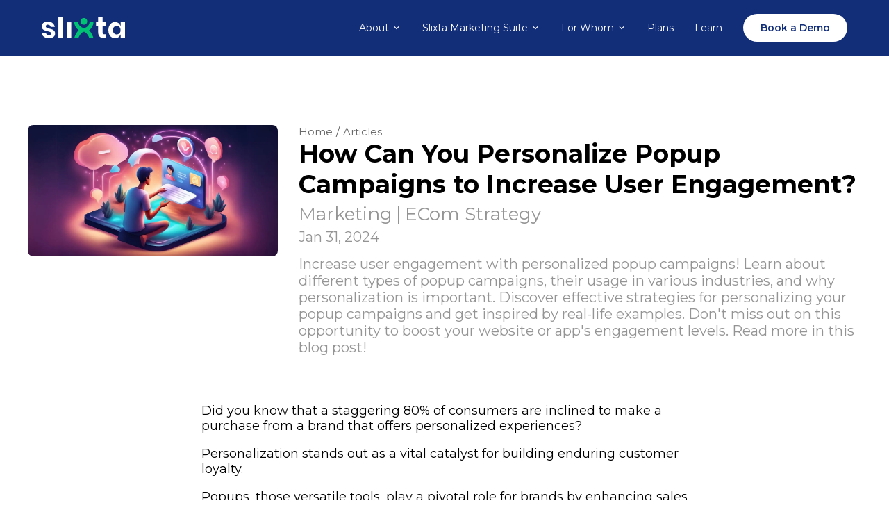

--- FILE ---
content_type: text/html; charset=utf-8
request_url: https://slixta.com/articles/personalize-popup-campaigns-to-increase-user-engagement
body_size: 33466
content:
<!DOCTYPE html><html lang="en" class="false"><head><style data-aphrodite="true">._190qw3f{-webkit-box-pack:center !important;-ms-flex-pack:center !important;display:-webkit-box !important;display:-moz-box !important;display:-ms-flexbox !important;display:-webkit-flex !important;display:flex !important;-webkit-justify-content:center !important;justify-content:center !important;background-color:#ffffff !important;color:#000000 !important;position:relative !important;}._bc4egv{-webkit-flex:1 !important;-ms-flex:1 !important;flex:1 !important;}._xqhbeh{min-height:100vh !important;}@media(max-width: 767px){._xqhbeh{padding-bottom:0px !important;}}._1daxvul{-webkit-box-flex:1 !important;-ms-flex-positive:1 !important;position:fixed !important;width:100% !important;-webkit-flex-grow:1 !important;flex-grow:1 !important;z-index:1401 !important;background-color:#122E79 !important;top:0px !important;left:0px !important;-webkit-transition:400ms ease-in-out !important;-moz-transition:400ms ease-in-out !important;transition:400ms ease-in-out !important;}._eogrvs{-webkit-box-pack:center !important;-ms-flex-pack:center !important;-webkit-box-align:center !important;-ms-flex-align:center !important;display:-webkit-box !important;display:-moz-box !important;display:-ms-flexbox !important;display:-webkit-flex !important;display:flex !important;-webkit-align-items:center !important;align-items:center !important;-webkit-justify-content:center !important;justify-content:center !important;padding:0px 60px !important;}@media (max-width: 1023px){._eogrvs{padding:0px 20px !important;}}._1mh0k7o{-webkit-box-pack:center !important;-ms-flex-pack:center !important;-webkit-box-flex:1 !important;-ms-flex-positive:1 !important;-webkit-flex-grow:1 !important;flex-grow:1 !important;display:-webkit-box !important;display:-moz-box !important;display:-ms-flexbox !important;display:-webkit-flex !important;display:flex !important;-webkit-justify-content:center !important;justify-content:center !important;max-width:1200px !important;}._s3ijp8{-webkit-box-align:center !important;-ms-flex-align:center !important;height:80px !important;padding-left:0px !important;padding-right:0px !important;width:100% !important;display:-webkit-box !important;display:-moz-box !important;display:-ms-flexbox !important;display:-webkit-flex !important;display:flex !important;-webkit-align-items:center !important;align-items:center !important;}._1948w1{-webkit-box-align:center !important;-ms-flex-align:center !important;-webkit-box-direction:normal !important;-webkit-box-orient:horizontal !important;-webkit-flex:1 !important;-ms-flex:1 !important;flex:1 !important;text-align:left !important;display:-webkit-box !important;display:-moz-box !important;display:-ms-flexbox !important;display:-webkit-flex !important;display:flex !important;-webkit-flex-direction:row !important;-ms-flex-direction:row !important;flex-direction:row !important;-webkit-align-items:center !important;align-items:center !important;}._u6lfxe{width:auto !important;height:30px !important;max-width:100% !important;max-height:100% !important;object-position:left !important;}._21pn91{display:-webkit-box !important;display:-moz-box !important;display:-ms-flexbox !important;display:-webkit-flex !important;display:flex !important;list-style:none !important;height:100% !important;}@media(max-width: 1024px){._21pn91{display:none !important;}}._1i93hyo{-webkit-box-align:center !important;-ms-flex-align:center !important;margin-left:30px !important;display:-webkit-box !important;display:-moz-box !important;display:-ms-flexbox !important;display:-webkit-flex !important;display:flex !important;-webkit-align-items:center !important;align-items:center !important;}@media(min-width: 768px) and (max-width: 1024px){._1i93hyo{margin-left:20px !important;}}._1827b2t{font-size:14px !important;color:#FFFFFF !important;margin:0px !important;cursor:pointer !important;-webkit-transition:400ms ease-in-out !important;-moz-transition:400ms ease-in-out !important;transition:400ms ease-in-out !important;}._acvjj3{-webkit-box-align:center !important;-ms-flex-align:center !important;cursor:pointer !important;position:fixed !important;height:80px !important;display:none !important;-webkit-align-items:center !important;align-items:center !important;right:50px !important;z-index:1600 !important;}@media(max-width: 1366px){._acvjj3{right:20px !important;display:-webkit-box !important;display:-moz-box !important;display:-ms-flexbox !important;display:-webkit-flex !important;display:flex !important;}}._1csez4b{-webkit-box-pack:center !important;-ms-flex-pack:center !important;-webkit-box-align:center !important;-ms-flex-align:center !important;border-radius:50% !important;display:-webkit-box !important;display:-moz-box !important;display:-ms-flexbox !important;display:-webkit-flex !important;display:flex !important;-webkit-align-items:center !important;align-items:center !important;-webkit-justify-content:center !important;justify-content:center !important;padding:5px !important;-webkit-transition:400ms ease-in-out !important;-moz-transition:400ms ease-in-out !important;transition:400ms ease-in-out !important;background:#FFFFFF !important;border:none !important;}._t41ohh{color:#122E79 !important;-webkit-transition:400ms ease-in-out !important;-moz-transition:400ms ease-in-out !important;transition:400ms ease-in-out !important;}._z3r2t4t{-webkit-box-align:center !important;-ms-flex-align:center !important;text-decoration:none !important;color:undefined !important;width:-webkit-max-content !important;width:-moz-max-content !important;width:max-content !important;display:-webkit-box !important;display:-moz-box !important;display:-ms-flexbox !important;display:-webkit-flex !important;display:flex !important;-webkit-align-items:center !important;align-items:center !important;}._z3r2t4t:visited{color:undefined !important;}._subqzv{-webkit-box-align:center !important;-ms-flex-align:center !important;position:relative !important;font-size:14px !important;padding-left:30px !important;display:-webkit-box !important;display:-moz-box !important;display:-ms-flexbox !important;display:-webkit-flex !important;display:flex !important;-webkit-align-items:center !important;align-items:center !important;}._gyo3ek{-webkit-box-align:center !important;-ms-flex-align:center !important;display:-webkit-box !important;display:-moz-box !important;display:-ms-flexbox !important;display:-webkit-flex !important;display:flex !important;-webkit-align-items:center !important;align-items:center !important;color:inherit !important;font-size:inherit !important;border:none !important;background-color:transparent !important;cursor:pointer !important;width:100% !important;padding:0px !important;padding-bottom:10px !important;padding-top:10px !important;font-family:inherit !important;}._ggua99{color:#FFFFFF !important;font-size:14px !important;margin-left:4px !important;-webkit-transition:400ms ease-in-out !important;-moz-transition:400ms ease-in-out !important;transition:400ms ease-in-out !important;}._ynqzqz4{-webkit-box-align:center !important;-ms-flex-align:center !important;-webkit-box-direction:normal !important;-webkit-box-orient:horizontal !important;width:100% !important;text-align:left !important;-webkit-flex-direction:row !important;-ms-flex-direction:row !important;flex-direction:row !important;-webkit-align-items:center !important;align-items:center !important;display:-webkit-box !important;display:-moz-box !important;display:-ms-flexbox !important;display:-webkit-flex !important;display:flex !important;gap:10px !important;}._1h0y1cr{position:absolute !important;top:80px !important;right:0px !important;left:auto !important;box-shadow:0 10px 15px -3px rgba(46, 41, 51, 0.08), 0 4px 6px -2px rgba(71, 63, 79, 0.16) !important;font-size:0.875rem !important;z-index:9999 !important;min-width:10rem !important;padding:10px !important;list-style:none !important;background-color:#fff !important;border-radius:4px !important;display:none !important;width:450px !important;}._1uvyke3o{-ms-flex-item-align:center !important;-webkit-box-direction:normal !important;-webkit-box-orient:vertical !important;color:black !important;display:-webkit-box !important;display:-moz-box !important;display:-ms-flexbox !important;display:-webkit-flex !important;display:flex !important;-webkit-flex-direction:column !important;-ms-flex-direction:column !important;flex-direction:column !important;text-decoration:none !important;cursor:default !important;-webkit-align-self:center !important;align-self:center !important;}._qifyig0{-ms-flex-item-align:center !important;-webkit-box-direction:normal !important;-webkit-box-orient:vertical !important;display:-webkit-box !important;display:-moz-box !important;display:-ms-flexbox !important;display:-webkit-flex !important;display:flex !important;-webkit-flex-direction:column !important;-ms-flex-direction:column !important;flex-direction:column !important;text-decoration:none !important;cursor:default !important;-webkit-align-self:center !important;align-self:center !important;}._1fxut5eo{border-radius:32px !important;background-color:#0246E5 !important;min-width:150px !important;width:-webkit-fit-content !important;width:-moz-fit-content !important;width:fit-content !important;padding:5px 10px !important;min-height:40px !important;background:#FFFFFF !important;-webkit-transition:400ms ease-in-out !important;-moz-transition:400ms ease-in-out !important;transition:400ms ease-in-out !important;-moz-box-sizing:border-box !important;box-sizing:border-box !important;border:none !important;}@media (max-width: 767px){._1fxut5eo{padding:0px 24px !important;min-height:48px !important;}}._1hv44hsl{margin:0px !important;text-transform:none !important;font-size:14px !important;font-weight:600 !important;-webkit-transition:400ms ease-in-out !important;-moz-transition:400ms ease-in-out !important;transition:400ms ease-in-out !important;color:#122E79 !important;}@media (max-width: 767px){._1hv44hsl{font-size:14px !important;}}._kv1ntg{-webkit-box-align:center !important;-ms-flex-align:center !important;width:100% !important;background-color:#FFFFFF !important;opacity:0.95 !important;visibility:visible !important;display:-webkit-box !important;display:-moz-box !important;display:-ms-flexbox !important;display:-webkit-flex !important;display:flex !important;-webkit-align-items:center !important;align-items:center !important;z-index:1500 !important;padding-top:80px !important;-moz-box-sizing:border-box !important;box-sizing:border-box !important;max-width:30% !important;}@media(max-width:768px){._kv1ntg{max-width:unset !important;}}._17y6pbt{z-index:1500 !important;}._1170brn{padding:0px 30px !important;-moz-box-sizing:border-box !important;box-sizing:border-box !important;display:-webkit-box !important;display:-moz-box !important;display:-ms-flexbox !important;display:-webkit-flex !important;display:flex !important;width:100% !important;}._t3ri77{width:100% !important;padding-top:20px !important;-moz-box-sizing:border-box !important;box-sizing:border-box !important;border-bottom:1px solid #00000030 !important;}._gi9e32{font-size:20px !important;display:block !important;margin-bottom:10px !important;}._e7ho3n{width:100% !important;border-top:0px !important;box-shadow:none !important;margin-top:0px !important;background:transparent !important;padding:5px !important;-moz-box-sizing:border-box !important;box-sizing:border-box !important;}._e7ho3n:before{height:0px !important;}._1pxtkic{padding-right:0px !important;padding-left:0px !important;}._1gxs8bt{font-size:35px !important;}._f0le7w{font-size:22px !important;font-weight:600 !important;}._l6n5rs{padding:0 !important;}._u6axtf{-webkit-box-align:center !important;-ms-flex-align:center !important;display:-webkit-box !important;display:-moz-box !important;display:-ms-flexbox !important;display:-webkit-flex !important;display:flex !important;-webkit-align-items:center !important;align-items:center !important;width:100% !important;gap:10px !important;font-weight:normal !important;font-size:20px !important;}._1fy8yxz{-webkit-box-direction:normal !important;-webkit-box-orient:vertical !important;display:-webkit-box !important;display:-moz-box !important;display:-ms-flexbox !important;display:-webkit-flex !important;display:flex !important;-webkit-flex-direction:column !important;-ms-flex-direction:column !important;flex-direction:column !important;gap:10px !important;}._j6q2wqw{-webkit-box-align:center !important;-ms-flex-align:center !important;display:-webkit-box !important;display:-moz-box !important;display:-ms-flexbox !important;display:-webkit-flex !important;display:flex !important;-webkit-align-items:center !important;align-items:center !important;width:100% !important;gap:10px !important;font-weight:normal !important;font-size:20px !important;padding:20px !important;-moz-box-sizing:border-box !important;box-sizing:border-box !important;border-bottom:1px solid #00000030 !important;}._lijofy{height:15px !important;width:15px !important;object-fit:contain !important;}._2ehv7q{font-size:18px !important;}._1lc8nz73{width:100% !important;-moz-box-sizing:border-box !important;box-sizing:border-box !important;padding-top:0px !important;border-bottom:1px solid #00000030 !important;}._2p5jlr6{-webkit-box-align:center !important;-ms-flex-align:center !important;display:-webkit-box !important;display:-moz-box !important;display:-ms-flexbox !important;display:-webkit-flex !important;display:flex !important;-webkit-align-items:center !important;align-items:center !important;width:100% !important;gap:10px !important;font-weight:normal !important;padding-top:12px !important;padding-bottom:12px !important;font-size:22px !important;}._1wzy4dxx{font-size:20px !important;display:block !important;margin-bottom:0px !important;}._1bog0h73{width:100% !important;-moz-box-sizing:border-box !important;box-sizing:border-box !important;border-bottom:1px solid #00000030 !important;padding-top:10px !important;padding-bottom:10px !important;}._19ahwog{display:-webkit-box !important;display:-moz-box !important;display:-ms-flexbox !important;display:-webkit-flex !important;display:flex !important;padding-top:80px !important;}._1sv27e6{-webkit-box-pack:center !important;-ms-flex-pack:center !important;display:-webkit-box !important;display:-moz-box !important;display:-ms-flexbox !important;display:-webkit-flex !important;display:flex !important;-webkit-justify-content:center !important;justify-content:center !important;}._h4x42w{-webkit-box-pack:center !important;-ms-flex-pack:center !important;-webkit-box-align:center !important;-ms-flex-align:center !important;-webkit-box-direction:normal !important;-webkit-box-orient:vertical !important;display:-webkit-box !important;display:-moz-box !important;display:-ms-flexbox !important;display:-webkit-flex !important;display:flex !important;-webkit-flex-direction:column !important;-ms-flex-direction:column !important;flex-direction:column !important;-webkit-align-items:center !important;align-items:center !important;-webkit-justify-content:center !important;justify-content:center !important;max-width:1200px !important;margin-left:30px !important;margin-right:30px !important;}@media(min-width: 768px) and (max-width: 1024px){._h4x42w{margin-left:40px !important;margin-right:40px !important;}}@media(max-width: 768px){._h4x42w{margin-left:30px !important;margin-right:30px !important;}}._19d54u8{margin:100px 0px !important;width:100% !important;}@media (max-width: 767px){._19d54u8{margin:50px 0px 5px !important;}}._1k425p5{width:100% !important;display:-webkit-box !important;display:-moz-box !important;display:-ms-flexbox !important;display:-webkit-flex !important;display:flex !important;margin-bottom:0px !important;}@media (max-width: 767px){._1k425p5{-webkit-box-direction:normal !important;-webkit-box-orient:vertical !important;-webkit-box-align:center !important;-ms-flex-align:center !important;-webkit-align-items:center !important;align-items:center !important;margin:0px !important;-webkit-flex-direction:column !important;-ms-flex-direction:column !important;flex-direction:column !important;}}._3tm6oh{-ms-flex-item-align:start !important;margin-bottom:15px !important;-webkit-align-self:flex-start !important;align-self:flex-start !important;}._ldafn4{width:100% !important;display:-webkit-box !important;display:-moz-box !important;display:-ms-flexbox !important;display:-webkit-flex !important;display:flex !important;}._g9ryy9{-webkit-box-align:center !important;-ms-flex-align:center !important;width:300px !important;height:300px !important;background-color:#EFF2F6 !important;display:-webkit-box !important;display:-moz-box !important;display:-ms-flexbox !important;display:-webkit-flex !important;display:flex !important;-webkit-align-items:center !important;align-items:center !important;border-radius:8px !important;}@media(min-width: 768px) and (max-width: 1024px){._g9ryy9{width:230px !important;height:230px !important;}}@media (max-width: 767px){._g9ryy9{width:100px !important;height:100px !important;}}._gv8l89{max-width:100% !important;max-height:100% !important;object-fit:cover !important;border-radius:8px !important;}._m5jujo{-webkit-box-align:start !important;-ms-flex-align:start !important;-webkit-box-direction:normal !important;-webkit-box-orient:vertical !important;display:-webkit-box !important;display:-moz-box !important;display:-ms-flexbox !important;display:-webkit-flex !important;display:flex !important;-webkit-flex-direction:column !important;-ms-flex-direction:column !important;flex-direction:column !important;margin-left:50px !important;-webkit-flex:1 !important;-ms-flex:1 !important;flex:1 !important;-webkit-align-items:flex-start !important;align-items:flex-start !important;}@media (max-width: 767px){._m5jujo{margin-left:10px !important;margin-top:0px !important;}}._40ajfr{color:#000000 !important;margin:0px !important;font-size:46px !important;font-weight:bold !important;}@media (max-width: 767px){._40ajfr{font-size:18px !important;}}@media(min-width: 768px) and (max-width: 1024px){._40ajfr{font-size:20px !important;}}._1joc06t{-webkit-box-lines:multiple !important;display:-webkit-box !important;display:-moz-box !important;display:-ms-flexbox !important;display:-webkit-flex !important;display:flex !important;-webkit-flex-wrap:wrap !important;-ms-flex-wrap:wrap !important;flex-wrap:wrap !important;}._tw597gq{opacity:0.7 !important;margin:0px !important;margin-top:15px !important;font-size:26px !important;text-transform:capitalize !important;-webkit-transition:0.3s !important;-moz-transition:0.3s !important;transition:0.3s !important;color:#00000099 !important;}@media (max-width: 767px){._tw597gq{margin-top:0px !important;font-size:16px !important;}}@media(min-width: 768px) and (max-width: 1024px){._tw597gq{margin-top:10px !important;font-size:20px !important;}}._tw597gq:hover{color:#000000 !important;}._sbnkvuw{opacity:0.7 !important;margin:0px !important;margin-top:15px !important;color:#00000099 !important;margin-left:5px !important;margin-right:5px !important;font-size:26px !important;}@media (max-width: 767px){._sbnkvuw{margin-top:0px !important;font-size:18px !important;}}@media(min-width: 768px) and (max-width: 1024px){._sbnkvuw{margin-top:10px !important;font-size:20px !important;}}._xjaqj50{color:#00000099 !important;opacity:0.7 !important;margin:0px !important;margin-top:15px !important;font-size:20px !important;font-weight:normal !important;}@media (max-width: 767px){._xjaqj50{margin-top:0px !important;font-size:16px !important;}}@media(min-width: 768px) and (max-width: 1024px){._xjaqj50{margin-top:10px !important;font-size:20px !important;}}._1jec14t9{color:#00000099 !important;opacity:0.7 !important;margin:0px !important;margin-top:15px !important;font-size:20px !important;font-weight:normal !important;}@media(min-width: 768px) and (max-width: 1024px){._1jec14t9{margin-top:10px !important;font-size:20px !important;}}@media (max-width: 767px){._1jec14t9{font-size:16px !important;margin-top:30px !important;}}._1q1qx1d{max-width:700px !important;margin:0px !important;margin-left:20px !important;margin-right:20px !important;white-space:pre-wrap !important;font-size:18px !important;}@media (max-width: 767px){._1q1qx1d{margin-left:0px !important;margin-right:0px !important;margin-top:10px !important;font-size:16px !important;}}._1gsb09c2{-webkit-box-align:center !important;-ms-flex-align:center !important;display:-webkit-box !important;display:-moz-box !important;display:-ms-flexbox !important;display:-webkit-flex !important;display:flex !important;-webkit-align-items:center !important;align-items:center !important;}@media (max-width: 767px){._1gsb09c2{display:flex !important;}}._1qkfznf{font-size:15px !important;color:#00000099 !important;margin:0px !important;}._1dyy1a4{margin-right:5px !important;margin-left:5px !important;color:#00000099 !important;}._1jwf6om{text-decoration:none !important;color:undefined !important;}._1jwf6om:visited{color:undefined !important;}._5rjuax{-webkit-box-direction:normal !important;-webkit-box-orient:vertical !important;display:-webkit-box !important;display:-moz-box !important;display:-ms-flexbox !important;display:-webkit-flex !important;display:flex !important;-webkit-flex:1 !important;-ms-flex:1 !important;flex:1 !important;width:100% !important;-webkit-flex-direction:column !important;-ms-flex-direction:column !important;flex-direction:column !important;background:#FFFFFF !important;}._1e93cyl{max-width:1200px !important;width:100% !important;margin:0 auto !important;padding:75px 60px !important;-moz-box-sizing:border-box !important;box-sizing:border-box !important;}@media(max-width:1024px){._1e93cyl{padding:50px 30px !important;}}._16fiun1{-webkit-box-pack:justify !important;-ms-flex-pack:justify !important;-webkit-box-direction:normal !important;-webkit-box-orient:horizontal !important;display:-webkit-box !important;display:-moz-box !important;display:-ms-flexbox !important;display:-webkit-flex !important;display:flex !important;-webkit-flex:1 !important;-ms-flex:1 !important;flex:1 !important;-webkit-flex-direction:row !important;-ms-flex-direction:row !important;flex-direction:row !important;-webkit-justify-content:space-between !important;justify-content:space-between !important;gap:30px !important;}@media(max-width: 1023px){._16fiun1{-webkit-box-direction:normal !important;-webkit-box-orient:vertical !important;-webkit-flex-direction:column !important;-ms-flex-direction:column !important;flex-direction:column !important;}}._1a1g0yr{-webkit-box-direction:normal !important;-webkit-box-orient:vertical !important;display:-webkit-box !important;display:-moz-box !important;display:-ms-flexbox !important;display:-webkit-flex !important;display:flex !important;-webkit-flex-direction:column !important;-ms-flex-direction:column !important;flex-direction:column !important;width:100% !important;gap:10px !important;}._1pfh3ia{-webkit-box-align:center !important;-ms-flex-align:center !important;-webkit-box-direction:normal !important;-webkit-box-orient:horizontal !important;display:-webkit-box !important;display:-moz-box !important;display:-ms-flexbox !important;display:-webkit-flex !important;display:flex !important;-webkit-flex-direction:row !important;-ms-flex-direction:row !important;flex-direction:row !important;-webkit-align-items:center !important;align-items:center !important;height:55px !important;cursor:pointer !important;}._yfu8zy{height:100% !important;max-height:100% !important;object-fit:cover !important;}._zdxht7{width:100% !important;}._1d97m7km{-webkit-box-direction:normal !important;-webkit-box-orient:horizontal !important;display:-webkit-box !important;display:-moz-box !important;display:-ms-flexbox !important;display:-webkit-flex !important;display:flex !important;-webkit-flex-direction:row !important;-ms-flex-direction:row !important;flex-direction:row !important;gap:0px !important;}._168vtly{-webkit-box-direction:normal !important;-webkit-box-orient:vertical !important;display:-webkit-box !important;display:-moz-box !important;display:-ms-flexbox !important;display:-webkit-flex !important;display:flex !important;-webkit-flex-direction:column !important;-ms-flex-direction:column !important;flex-direction:column !important;width:100% !important;}@media(max-width: 1023px){._168vtly{max-width:100% !important;}}._g6gr12{font-size:20px !important;font-weight:600 !important;margin:0px !important;margin-bottom:25px !important;color:#000000 !important;overflow-wrap:anywhere !important;}._g6gr12:visited{text-decoration:none !important;color:#000000 !important;}._182sml7{font-size:16px !important;font-weight:300 !important;overflow-wrap:anywhere !important;}._1oyrlfs{width:100% !important;height:1px !important;background:#00000080 !important;}._1fn88mt1{max-width:1200px !important;width:100% !important;margin:0 auto !important;-moz-box-sizing:border-box !important;box-sizing:border-box !important;padding:20px !important;}@media(max-width:1024px){._1fn88mt1{padding:50px 30px !important;}}@media(max-width: 767px){._1fn88mt1{padding:20px 30px !important;}}._9xt0us{-webkit-box-lines:multiple !important;display:-webkit-box !important;display:-moz-box !important;display:-ms-flexbox !important;display:-webkit-flex !important;display:flex !important;gap:10px !important;-webkit-flex-wrap:wrap !important;-ms-flex-wrap:wrap !important;flex-wrap:wrap !important;}._1todpgti{overflow-wrap:anywhere !important;font-size:14px !important;font-weight:300 !important;}._xb9y9c{-webkit-box-pack:justify !important;-ms-flex-pack:justify !important;display:-webkit-box !important;display:-moz-box !important;display:-ms-flexbox !important;display:-webkit-flex !important;display:flex !important;-webkit-justify-content:space-between !important;justify-content:space-between !important;width:100% !important;}@media(max-width: 767px){._xb9y9c{-webkit-box-direction:normal !important;-webkit-box-orient:vertical !important;-webkit-flex-direction:column !important;-ms-flex-direction:column !important;flex-direction:column !important;gap:20px !important;}}._wgmchy{-webkit-box-direction:normal !important;-webkit-box-orient:vertical !important;display:-webkit-box !important;display:-moz-box !important;display:-ms-flexbox !important;display:-webkit-flex !important;display:flex !important;-webkit-flex-direction:column !important;-ms-flex-direction:column !important;flex-direction:column !important;}._ltxrui{color:#000000 !important;font-size:14px !important;margin:0px !important;margin-top:5px !important;font-weight:300 !important;}._lywida{-webkit-box-direction:normal !important;-webkit-box-orient:horizontal !important;display:-webkit-box !important;display:-moz-box !important;display:-ms-flexbox !important;display:-webkit-flex !important;display:flex !important;-webkit-flex-direction:row !important;-ms-flex-direction:row !important;flex-direction:row !important;gap:15px !important;}._1w6r221v{-webkit-box-direction:normal !important;-webkit-box-orient:vertical !important;cursor:pointer !important;text-decoration:none !important;color:black !important;display:-webkit-box !important;display:-moz-box !important;display:-ms-flexbox !important;display:-webkit-flex !important;display:flex !important;-webkit-flex-direction:column !important;-ms-flex-direction:column !important;flex-direction:column !important;}._685m5be{color:#00000080 !important;font-size:40px !important;}._3ycou2j{-webkit-box-direction:normal !important;-webkit-box-orient:vertical !important;cursor:pointer !important;text-decoration:none !important;display:-webkit-box !important;display:-moz-box !important;display:-ms-flexbox !important;display:-webkit-flex !important;display:flex !important;-webkit-flex-direction:column !important;-ms-flex-direction:column !important;flex-direction:column !important;width:-webkit-max-content !important;width:-moz-max-content !important;width:max-content !important;color:#000000 !important;}._3ycou2j:visited{text-decoration:none !important;color:#000000 !important;}._1d5tyy0{font-size:25px !important;color:#00000080 !important;}</style><meta charset="utf-8"/><link rel="shortcut icon" href="https://d1bpnn2a5id540.cloudfront.net/2754238/e34f0120-93fd-11f0-ab16-89b5f79bccb7.ico"/><link rel="stylesheet" data-href="https://fonts.googleapis.com/css2?family=Montserrat:wght@300;400;500;600;700&amp;display=swap"/><link rel="manifest" href="/2754238/manifest.json"/><link rel="apple-touch-icon" href="/2754238/images/pwa-icon-192.png"/><meta name="theme-color" content="#122E79"/><meta charSet="utf-8"/><link rel="shortcut icon" href="https://d1bpnn2a5id540.cloudfront.net/2754238/e34f0120-93fd-11f0-ab16-89b5f79bccb7.ico"/><title>How Can You Personalize Popup Campaigns to Increase User Engagement?</title><meta name="viewport" content="width=device-width, initial-scale=1, shrink-to-fit=no"/><meta property="og:url" content="https://slixta.com/articles/personalize-popup-campaigns-to-increase-user-engagement"/><meta property="og:type" content="website"/><meta property="og:title" content="How Can You Personalize Popup Campaigns to Increase User Engagement?"/><meta property="og:description" content="Personalizing popup campaigns is crucial for boosting user engagement. Tailor content based on user preferences, behavior, or demographics. Utilize dynamic elements, implement personalized incentives, and consider the timing and frequency of popups."/><meta property="og:image" content="https://d1bpnn2a5id540.cloudfront.net/2754238/b7ba0bc0-c5c0-11ee-81d8-09cccb35a7da.jpg"/><meta name="title" content="How Can You Personalize Popup Campaigns to Increase User Engagement?"/><meta name="description" content="Personalizing popup campaigns is crucial for boosting user engagement. Tailor content based on user preferences, behavior, or demographics. Utilize dynamic elements, implement personalized incentives, and consider the timing and frequency of popups."/><meta name="keywords"/><meta name="next-head-count" content="12"/><link rel="preload" href="/_next/static/css/2da1051b9bcfe1c4.css" as="style"/><link rel="stylesheet" href="/_next/static/css/2da1051b9bcfe1c4.css" data-n-g=""/><link rel="preload" href="/_next/static/css/00ea1eff0284000a.css" as="style"/><link rel="stylesheet" href="/_next/static/css/00ea1eff0284000a.css" data-n-p=""/><link rel="preload" href="/_next/static/css/5674832e1468d24d.css" as="style"/><link rel="stylesheet" href="/_next/static/css/5674832e1468d24d.css"/><noscript data-n-css=""></noscript><script defer="" nomodule="" src="/_next/static/chunks/polyfills-5cd94c89d3acac5f.js"></script><script defer="" src="/_next/static/chunks/8557-2ff537c65bf55c4c.js"></script><script defer="" src="/_next/static/chunks/2384-b4b5da4f2ef66085.js"></script><script defer="" src="/_next/static/chunks/4082.04462fe07ebb2188.js"></script><script defer="" src="/_next/static/chunks/4301.b4b5a39d5db1d716.js"></script><script defer="" src="/_next/static/chunks/6008.b25d7db54940de59.js"></script><script defer="" src="/_next/static/chunks/6909.754524d024a55751.js"></script><script defer="" src="/_next/static/chunks/5340.a207b802bb8da780.js"></script><script src="/_next/static/chunks/webpack-b45b6f9e37b5ac7a.js" defer=""></script><script src="/_next/static/chunks/framework-8a86f43355ea96eb.js" defer=""></script><script src="/_next/static/chunks/main-2b6bff19aa061bf9.js" defer=""></script><script src="/_next/static/chunks/pages/_app-020e73ffdda0b0ea.js" defer=""></script><script src="/_next/static/chunks/c0e01d94-12d3bac26b4e6a12.js" defer=""></script><script src="/_next/static/chunks/9764-d585844ed56f5a23.js" defer=""></script><script src="/_next/static/chunks/9626-37f2c2d9154c7d78.js" defer=""></script><script src="/_next/static/chunks/1211-f67e594d6f7a987e.js" defer=""></script><script src="/_next/static/chunks/3820-de8198c7457a46ee.js" defer=""></script><script src="/_next/static/chunks/5779-3835108d7896e27c.js" defer=""></script><script src="/_next/static/chunks/2153-b9f133462879e754.js" defer=""></script><script src="/_next/static/chunks/352-e0d02aee3c9eecdf.js" defer=""></script><script src="/_next/static/chunks/5237-13ca0f60ed1a73f0.js" defer=""></script><script src="/_next/static/chunks/1945-2150b19a0df78b22.js" defer=""></script><script src="/_next/static/chunks/7286-5a1d7ea3907cfb1e.js" defer=""></script><script src="/_next/static/chunks/1736-e75d2fc75f5f0f12.js" defer=""></script><script src="/_next/static/chunks/pages/%5B...slug%5D-cc7d696cb2390d5d.js" defer=""></script><script src="/_next/static/tgdTkR8zqWSbU17UIu9wW/_buildManifest.js" defer=""></script><script src="/_next/static/tgdTkR8zqWSbU17UIu9wW/_ssgManifest.js" defer=""></script><script src="/_next/static/tgdTkR8zqWSbU17UIu9wW/_middlewareManifest.js" defer=""></script><style id="jss-server-side">.MuiSvgIcon-root {
  fill: currentColor;
  width: 1em;
  height: 1em;
  display: inline-block;
  font-size: 1.5rem;
  transition: fill 200ms cubic-bezier(0.4, 0, 0.2, 1) 0ms;
  flex-shrink: 0;
  user-select: none;
}
.MuiSvgIcon-colorPrimary {
  color: #0246E5;
}
.MuiSvgIcon-colorSecondary {
  color: #4a4545;
}
.MuiSvgIcon-colorAction {
  color: rgba(0, 0, 0, 0.54);
}
.MuiSvgIcon-colorError {
  color: #f44336;
}
.MuiSvgIcon-colorDisabled {
  color: rgba(0, 0, 0, 0.26);
}
.MuiSvgIcon-fontSizeInherit {
  font-size: inherit;
}
.MuiSvgIcon-fontSizeSmall {
  font-size: 1.25rem;
}
.MuiSvgIcon-fontSizeLarge {
  font-size: 2.1875rem;
}
.MuiButtonBase-root {
  color: inherit;
  border: 0;
  cursor: pointer;
  margin: 0;
  display: inline-flex;
  outline: 0;
  padding: 0;
  position: relative;
  align-items: center;
  user-select: none;
  border-radius: 0;
  vertical-align: middle;
  -moz-appearance: none;
  justify-content: center;
  text-decoration: none;
  background-color: transparent;
  -webkit-appearance: none;
  -webkit-tap-highlight-color: transparent;
}
.MuiButtonBase-root::-moz-focus-inner {
  border-style: none;
}
.MuiButtonBase-root.Mui-disabled {
  cursor: default;
  pointer-events: none;
}
@media print {
  .MuiButtonBase-root {
    color-adjust: exact;
  }
}
  .MuiButton-root {
    color: rgba(0, 0, 0, 0.87);
    padding: 6px 16px;
    font-size: 0.875rem;
    min-width: 64px;
    box-sizing: border-box;
    transition: background-color 250ms cubic-bezier(0.4, 0, 0.2, 1) 0ms,box-shadow 250ms cubic-bezier(0.4, 0, 0.2, 1) 0ms,border 250ms cubic-bezier(0.4, 0, 0.2, 1) 0ms;
    font-family: Montserrat,sans-serif;
    font-weight: 500;
    line-height: 1.75;
    border-radius: 4px;
    text-transform: uppercase;
  }
  .MuiButton-root:hover {
    text-decoration: none;
    background-color: rgba(0, 0, 0, 0.04);
  }
  .MuiButton-root.Mui-disabled {
    color: rgba(0, 0, 0, 0.26);
  }
@media (hover: none) {
  .MuiButton-root:hover {
    background-color: transparent;
  }
}
  .MuiButton-root:hover.Mui-disabled {
    background-color: transparent;
  }
  .MuiButton-label {
    width: 100%;
    display: inherit;
    align-items: inherit;
    justify-content: inherit;
  }
  .MuiButton-text {
    padding: 6px 8px;
  }
  .MuiButton-textPrimary {
    color: #0246E5;
  }
  .MuiButton-textPrimary:hover {
    background-color: rgba(2, 70, 229, 0.04);
  }
@media (hover: none) {
  .MuiButton-textPrimary:hover {
    background-color: transparent;
  }
}
  .MuiButton-textSecondary {
    color: #4a4545;
  }
  .MuiButton-textSecondary:hover {
    background-color: rgba(74, 69, 69, 0.04);
  }
@media (hover: none) {
  .MuiButton-textSecondary:hover {
    background-color: transparent;
  }
}
  .MuiButton-outlined {
    border: 1px solid rgba(0, 0, 0, 0.23);
    padding: 5px 15px;
  }
  .MuiButton-outlined.Mui-disabled {
    border: 1px solid rgba(0, 0, 0, 0.12);
  }
  .MuiButton-outlinedPrimary {
    color: #0246E5;
    border: 1px solid rgba(2, 70, 229, 0.5);
  }
  .MuiButton-outlinedPrimary:hover {
    border: 1px solid #0246E5;
    background-color: rgba(2, 70, 229, 0.04);
  }
@media (hover: none) {
  .MuiButton-outlinedPrimary:hover {
    background-color: transparent;
  }
}
  .MuiButton-outlinedSecondary {
    color: #4a4545;
    border: 1px solid rgba(74, 69, 69, 0.5);
  }
  .MuiButton-outlinedSecondary:hover {
    border: 1px solid #4a4545;
    background-color: rgba(74, 69, 69, 0.04);
  }
  .MuiButton-outlinedSecondary.Mui-disabled {
    border: 1px solid rgba(0, 0, 0, 0.26);
  }
@media (hover: none) {
  .MuiButton-outlinedSecondary:hover {
    background-color: transparent;
  }
}
  .MuiButton-contained {
    color: rgba(0, 0, 0, 0.87);
    box-shadow: 0px 3px 1px -2px rgba(0,0,0,0.2),0px 2px 2px 0px rgba(0,0,0,0.14),0px 1px 5px 0px rgba(0,0,0,0.12);
    background-color: #e0e0e0;
  }
  .MuiButton-contained:hover {
    box-shadow: 0px 2px 4px -1px rgba(0,0,0,0.2),0px 4px 5px 0px rgba(0,0,0,0.14),0px 1px 10px 0px rgba(0,0,0,0.12);
    background-color: #d5d5d5;
  }
  .MuiButton-contained.Mui-focusVisible {
    box-shadow: 0px 3px 5px -1px rgba(0,0,0,0.2),0px 6px 10px 0px rgba(0,0,0,0.14),0px 1px 18px 0px rgba(0,0,0,0.12);
  }
  .MuiButton-contained:active {
    box-shadow: 0px 5px 5px -3px rgba(0,0,0,0.2),0px 8px 10px 1px rgba(0,0,0,0.14),0px 3px 14px 2px rgba(0,0,0,0.12);
  }
  .MuiButton-contained.Mui-disabled {
    color: rgba(0, 0, 0, 0.26);
    box-shadow: none;
    background-color: rgba(0, 0, 0, 0.12);
  }
@media (hover: none) {
  .MuiButton-contained:hover {
    box-shadow: 0px 3px 1px -2px rgba(0,0,0,0.2),0px 2px 2px 0px rgba(0,0,0,0.14),0px 1px 5px 0px rgba(0,0,0,0.12);
    background-color: #e0e0e0;
  }
}
  .MuiButton-contained:hover.Mui-disabled {
    background-color: rgba(0, 0, 0, 0.12);
  }
  .MuiButton-containedPrimary {
    color: #fff;
    background-color: #0246E5;
  }
  .MuiButton-containedPrimary:hover {
    background-color: rgb(1, 49, 160);
  }
@media (hover: none) {
  .MuiButton-containedPrimary:hover {
    background-color: #0246E5;
  }
}
  .MuiButton-containedSecondary {
    color: #fff;
    background-color: #4a4545;
  }
  .MuiButton-containedSecondary:hover {
    background-color: rgb(51, 48, 48);
  }
@media (hover: none) {
  .MuiButton-containedSecondary:hover {
    background-color: #4a4545;
  }
}
  .MuiButton-disableElevation {
    box-shadow: none;
  }
  .MuiButton-disableElevation:hover {
    box-shadow: none;
  }
  .MuiButton-disableElevation.Mui-focusVisible {
    box-shadow: none;
  }
  .MuiButton-disableElevation:active {
    box-shadow: none;
  }
  .MuiButton-disableElevation.Mui-disabled {
    box-shadow: none;
  }
  .MuiButton-colorInherit {
    color: inherit;
    border-color: currentColor;
  }
  .MuiButton-textSizeSmall {
    padding: 4px 5px;
    font-size: 0.8125rem;
  }
  .MuiButton-textSizeLarge {
    padding: 8px 11px;
    font-size: 0.9375rem;
  }
  .MuiButton-outlinedSizeSmall {
    padding: 3px 9px;
    font-size: 0.8125rem;
  }
  .MuiButton-outlinedSizeLarge {
    padding: 7px 21px;
    font-size: 0.9375rem;
  }
  .MuiButton-containedSizeSmall {
    padding: 4px 10px;
    font-size: 0.8125rem;
  }
  .MuiButton-containedSizeLarge {
    padding: 8px 22px;
    font-size: 0.9375rem;
  }
  .MuiButton-fullWidth {
    width: 100%;
  }
  .MuiButton-startIcon {
    display: inherit;
    margin-left: -4px;
    margin-right: 8px;
  }
  .MuiButton-startIcon.MuiButton-iconSizeSmall {
    margin-left: -2px;
  }
  .MuiButton-endIcon {
    display: inherit;
    margin-left: 8px;
    margin-right: -4px;
  }
  .MuiButton-endIcon.MuiButton-iconSizeSmall {
    margin-right: -2px;
  }
  .MuiButton-iconSizeSmall > *:first-child {
    font-size: 18px;
  }
  .MuiButton-iconSizeMedium > *:first-child {
    font-size: 20px;
  }
  .MuiButton-iconSizeLarge > *:first-child {
    font-size: 22px;
  }
  .MuiDrawer-docked {
    flex: 0 0 auto;
  }
  .MuiDrawer-paper {
    top: 0;
    flex: 1 0 auto;
    height: 100%;
    display: flex;
    outline: 0;
    z-index: 1200;
    position: fixed;
    overflow-y: auto;
    flex-direction: column;
    -webkit-overflow-scrolling: touch;
  }
  .MuiDrawer-paperAnchorLeft {
    left: 0;
    right: auto;
  }
  .MuiDrawer-paperAnchorRight {
    left: auto;
    right: 0;
  }
  .MuiDrawer-paperAnchorTop {
    top: 0;
    left: 0;
    right: 0;
    bottom: auto;
    height: auto;
    max-height: 100%;
  }
  .MuiDrawer-paperAnchorBottom {
    top: auto;
    left: 0;
    right: 0;
    bottom: 0;
    height: auto;
    max-height: 100%;
  }
  .MuiDrawer-paperAnchorDockedLeft {
    border-right: 1px solid rgba(0, 0, 0, 0.12);
  }
  .MuiDrawer-paperAnchorDockedTop {
    border-bottom: 1px solid rgba(0, 0, 0, 0.12);
  }
  .MuiDrawer-paperAnchorDockedRight {
    border-left: 1px solid rgba(0, 0, 0, 0.12);
  }
  .MuiDrawer-paperAnchorDockedBottom {
    border-top: 1px solid rgba(0, 0, 0, 0.12);
  }</style><link rel="stylesheet" href="https://fonts.googleapis.com/css2?family=Montserrat:wght@300;400;500;600;700&display=swap"/></head><body style="font-family:Montserrat, sans-serif;background-color:#ffffff" class="false"><div id="__next"><div class="_190qw3f PERSONALIZE-POPUP-CAMPAIGNS-TO-INCREASE-USER-ENGAGEMENT"><div class="_bc4egv"><div class="_1daxvul header"><div class="_eogrvs headerOuterContainer"><div class="_1mh0k7o"><div class="_s3ijp8 headerToolbar"><div class="_1948w1 headerLogoContainer"><a class="_z3r2t4t" href="/"><img alt="Logo" width="105" height="30" src="https://d1bpnn2a5id540.cloudfront.net/2754238/4c14fd50-93d0-11f0-a589-49400ffb016a.svg" class="_u6lfxe"/></a></div><ul class="_21pn91 menuContainer"><li class="_subqzv menuItemNavLink undefined"><button type="button" class="_gyo3ek" aria-haspopup="menu" aria-expanded="false"><div class="_ynqzqz4 " style="cursor:default"><p class="_1827b2t menuItemText">About</p></div><svg class="MuiSvgIcon-root _ggua99 menuItemIcon" focusable="false" viewBox="0 0 24 24" aria-hidden="true"><path d="M16.59 8.59L12 13.17 7.41 8.59 6 10l6 6 6-6z"></path></svg></button><ul class="_1h0y1cr headerMenuDropDown"></ul></li><li class="_subqzv menuItemNavLink undefined"><button type="button" class="_gyo3ek" aria-haspopup="menu" aria-expanded="false"><div class="_ynqzqz4 " style="cursor:default"><p class="_1827b2t menuItemText">Slixta Marketing Suite</p></div><svg class="MuiSvgIcon-root _ggua99 menuItemIcon" focusable="false" viewBox="0 0 24 24" aria-hidden="true"><path d="M16.59 8.59L12 13.17 7.41 8.59 6 10l6 6 6-6z"></path></svg></button><ul class="_1h0y1cr headerMenuDropDown"></ul></li><li class="_subqzv menuItemNavLink undefined"><button type="button" class="_gyo3ek" aria-haspopup="menu" aria-expanded="false"><div class="_ynqzqz4 " style="cursor:default"><p class="_1827b2t menuItemText">For Whom</p></div><svg class="MuiSvgIcon-root _ggua99 menuItemIcon" focusable="false" viewBox="0 0 24 24" aria-hidden="true"><path d="M16.59 8.59L12 13.17 7.41 8.59 6 10l6 6 6-6z"></path></svg></button><ul class="_1h0y1cr headerMenuDropDown"></ul></li><a class="_1uvyke3o " aria-label="" href="/plans"><li class="_1i93hyo navLink false false false" style="--underLineColor:#FFFFFF"><p class="_1827b2t menuItemText">Plans</p></li></a><a class="_1uvyke3o " aria-label="" href="/articles"><li class="_1i93hyo navLink false false false" style="--underLineColor:#FFFFFF"><p class="_1827b2t menuItemText">Learn</p></li></a><div class="_qifyig0 " style="cursor:pointer"><li class="_1i93hyo navLinkButton false" style="--fgColor:#FFFFFF"><button class="MuiButtonBase-root MuiButton-root MuiButton-text _1fxut5eo false false headerButton undefined" tabindex="0" type="button"><span class="MuiButton-label"><p class="_1hv44hsl headerButtonText">Book a Demo</p></span></button></li></div></ul></div></div></div></div><div class="_acvjj3"><div class="_1csez4b"><svg class="MuiSvgIcon-root _t41ohh" focusable="false" viewBox="0 0 24 24" aria-hidden="true"><defs><path id="a" d="M0 0h24v24H0V0z"></path></defs><path d="M20 9H4v2h16V9zM4 15h16v-2H4v2z"></path></svg></div></div><div class="_xqhbeh"><div class="_19ahwog headerEmptyContainer"></div><div class="_1sv27e6"><div class="_h4x42w"><div class="_19d54u8"><script type="application/ld+json" id="schema-org-blogData">{"@context":"https://schema.org","@type":"Article","headline":"How Can You Personalize Popup Campaigns to Increase User Engagement?","image":["https://d1bpnn2a5id540.cloudfront.net/2754238/b7ba0bc0-c5c0-11ee-81d8-09cccb35a7da.jpg"],"datePublished":"2024-01-31T11:50:34.807Z","author":{"@type":"Organization","name":"Slixta","url":"https://slixta.com"},"publisher":{"@type":"Organization","name":"Slixta","url":"https://slixta.com"},"abstract":"Increase user engagement with personalized popup campaigns! Learn about different types of popup campaigns, their usage in various industries, and why personalization is important. Discover effective strategies for personalizing your popup campaigns and get inspired by real-life examples. Don't miss out on this opportunity to boost your website or app's engagement levels. Read more in this blog post!","description":"Increase user engagement with personalized popup campaigns! Learn about different types of popup campaigns, their usage in various industries, and why personalization is important. Discover effective strategies for personalizing your popup campaigns and get inspired by real-life examples. Don't miss out on this opportunity to boost your website or app's engagement levels. Read more in this blog post!"}</script><div class="_1k425p5"><div class="_3tm6oh"><div class="_1sv27e6"><div class=""><div class="_1gsb09c2"><div class="_1gsb09c2"><a class="_1jwf6om" href="/"><p class="_1qkfznf">Home</p></a><span class="_1dyy1a4">/</span></div><div class="_1gsb09c2"><a class="_1jwf6om" href="/articles"><p class="_1qkfznf">Articles</p></a></div></div></div></div></div><div class="_ldafn4"><div class="_g9ryy9"><img width="300" height="300" class="_gv8l89 blogImage" alt="Article image" src="https://slixta.com/_next/image?url=https%3A%2F%2Fd1bpnn2a5id540.cloudfront.net%2F2754238%2Fb7ba0bc0-c5c0-11ee-81d8-09cccb35a7da.jpg&amp;w=1200&amp;q=75"/></div><div class="_m5jujo"><h1 class="_40ajfr">How Can You Personalize Popup Campaigns to Increase User Engagement?</h1><div class="_1joc06t"><a class="_1jwf6om" href="/articles/tags/marketing"><p class="_tw597gq">Marketing</p></a><span class="_sbnkvuw">|</span><a class="_1jwf6om" href="/articles/tags/ecommerce-strategy"><p class="_tw597gq">eCom Strategy</p></a></div><p class="_xjaqj50">Jan 31, 2024</p></div></div></div></div><p class="_1jec14t9">Increase user engagement with personalized popup campaigns! Learn about different types of popup campaigns, their usage in various industries, and why personalization is important. Discover effective strategies for personalizing your popup campaigns and get inspired by real-life examples. Don&#x27;t miss out on this opportunity to boost your website or app&#x27;s engagement levels. Read more in this blog post!</p><div class="_1q1qx1d blogContent"><div><p>Did you know that a staggering 80% of consumers are inclined to make a purchase from a brand that offers personalized experiences?</p><p>Personalization stands out as a vital catalyst for building enduring customer loyalty.</p><p>Popups, those versatile tools, play a pivotal role for brands by enhancing sales and reducing bounce rates.</p><p>Now, imagine what if we infused these popups with personalized elements? The impact on marketing, branding, and customer experience could be transformative. Imagine the possibilities!</p><h2 id=4KO64mx9E3 class='ejsHeaderItem'>The Significance of Personalized Popups</h2><h3 id=UeDM1JZjfM class='ejsHeaderItem'>Improved User Experience</h3><p>At the heart of personalized popups lies the commitment to delivering a seamless and customized user experience.</p><p>By tailoring offers, recommendations, or content through popups, brands go beyond generic messaging, creating an environment where visitors feel not just acknowledged but truly understood.</p><p>This heightened sense of personalization fosters a positive perception of the brand, ultimately translating into improved user satisfaction.</p><h3 id=K76bQXCN4- class='ejsHeaderItem'>Higher Conversion Rates</h3><p>The impact of personalized popups on conversion rates is profound.</p><p>When messages resonate with users on a personal level, they are more likely to respond positively.</p><p>Personalized offers, discounts, or recommendations presented through popups become powerful motivators, prompting users to take desired actions such as making a purchase, signing up for newsletters, or engaging with the brand in meaningful ways.</p><p>This resonance translates into a tangible increase in conversion rates.</p><h3 id=c0QVQQOV4T class='ejsHeaderItem'>Enhanced Brand Loyalty</h3><p>Personalization, when executed effectively, goes beyond immediate transactions. It establishes a deeper connection between the brand and the customer, leading to enhanced brand loyalty.</p><p>By demonstrating an understanding of individual needs and preferences, personalized popups contribute to building lasting relationships.</p><p>This, in turn, encourages repeat visits and purchases, solidifying the customer's loyalty to the brand.</p><h3 id=F_XcFQtrkF class='ejsHeaderItem'>Competitive Edge</h3><p>Standing out is a challenge in marketplace.</p><p>Brands that successfully implement personalized popup campaigns gain a distinct competitive edge.</p><p>Personalization communicates a brand's commitment to understanding its audience, setting it apart from competitors who may not employ such strategies.</p><p>This uniqueness not only attracts new customers but also reinforces the loyalty of existing ones.</p><h3 id=VzWBstv5LN class='ejsHeaderItem'>Increased Relevance</h3><p>The ability to tailor messages to individual users based on their browsing behavior, preferences, and demographics is a key strength of personalized popups.</p><p>This heightened relevance significantly increases the chances of capturing the user's attention and, more importantly, encouraging them to take the desired action.</p><p>The era of one-size-fits-all messaging is giving way to a more targeted and effective approach.</p><h3 id=CtCzizNVMo class='ejsHeaderItem'>Encouraging Social Engagement</h3><p>Social media plays a pivotal role in modern marketing, and personalized popups can be effective catalysts for social engagement.</p><p>By prompting users to follow the brand on social platforms, share content, or participate in online communities, brands can extend their online reach.</p><p>This not only strengthens the brand's presence but also nurtures a community of engaged and loyal customers.</p><h3 id=ImkMwSyMmG class='ejsHeaderItem'>Building Trust</h3><p>Trust is a cornerstone of successful brand-customer relationships. Personalized popups can be leveraged to deliver content such as customer testimonials, reviews, or case studies.</p><p>By showcasing real experiences of other customers, brands build trust with new visitors, alleviating concerns and nudging them towards making a purchase.</p><p>This strategic use of personalized content creates a foundation of trust that resonates throughout the customer journey.</p><h2 id=yTIq5e8cV4 class='ejsHeaderItem'>How Personalized Popups Increase User Engagement</h2><p>The effectiveness of personalized popups in boosting user engagement lies in their ability to deliver tailored content, offers, and recommendations based on individual preferences and behaviors.</p><p>Let's explore the mechanics that make personalized popups a game-changer.</p><h3 id=4WhBD3obM5 class='ejsHeaderItem'>Creating a Sense of Relevance and Urgency</h3><p>Personalized popups are designed to capture users' attention by presenting content that is directly relevant to their interests and needs.</p><p>Whether it's a special offer, a product recommendation, or exclusive content, the sense of relevance created by personalization piques the user's interest.</p><p>Additionally, incorporating elements of urgency, such as limited-time offers or exclusive deals, adds a compelling layer that encourages immediate action.</p><h3 id=u3YhnqoQBk class='ejsHeaderItem'>Fostering Emotional Connections</h3><p>At the core of personalization is the desire to connect with users on an emotional level.</p><p>By tailoring messages to resonate with individual preferences, brands create a sense of understanding and empathy.</p><p>This emotional connection not only enhances the overall user experience but also contributes to the formation of a deeper, more meaningful relationship between the user and the brand.</p><h3 id=kzHP-i944n class='ejsHeaderItem'>Behavioral Triggers for Prompt Engagement</h3><p>Personalized popups leverage behavioral triggers to prompt users to engage promptly.</p><p>These triggers are based on user actions, such as browsing history, past purchases, or time spent on the website.</p><p>By understanding user behavior, brands can deliver popups at the right moment, presenting offers or content that align with the user's current interests. This strategic use of behavioral triggers increases the likelihood of users taking the desired actions promptly.</p><h3 id=Z9vwwvOK4u class='ejsHeaderItem'>Social Proof for Validation</h3><p>Incorporating social proof in personalized popups adds a layer of validation and trust. </p><p>User testimonials, reviews, or success stories presented through popups serve as real-life examples of positive interactions with the brand.</p><p>This social validation reassures users, especially those in the decision-making phase, and motivates them to engage with the brand.</p><p>The authenticity of social proof enhances the credibility of personalized popups.</p><h3 id=5FbOkxHeBR class='ejsHeaderItem'>Targeted Incentives for Action</h3><p>Personalized incentives, such as exclusive discounts or rewards, play a pivotal role in encouraging user engagement.</p><p>By tailoring incentives based on individual preferences or loyalty status, brands create a personalized value proposition.</p><p>Users are more likely to respond positively when they perceive the incentive as relevant and valuable to their specific needs.</p><p>Targeted incentives not only drive immediate engagement but also contribute to long-term customer loyalty.</p><h3 id=KIDQlkK2VJ class='ejsHeaderItem'>Building Lasting Relationships</h3><p>While the immediate impact of personalized popups is evident in increased engagement and conversions, their true power lies in building lasting relationships. </p><p>By consistently delivering personalized experiences throughout the customer journey, brands solidify their position in the user's mind.</p><p>The ongoing cycle of understanding, personalizing, and engaging contributes to a positive feedback loop, ensuring sustained customer loyalty and advocacy.</p><h2 id=zogrCGKy8f class='ejsHeaderItem'>Personalized Popups: Use Cases for Maximum User Engagement</h2><p>Now that we've established the significance and mechanics of personalized popups, let's explore various use cases where brands can leverage this strategy for maximum user engagement:</p><h3 id=BH2EHHTkKo class='ejsHeaderItem'>Cart Abandonment Recovery</h3><p>Cart abandonment is a common challenge in e-commerce, where users add items to their shopping carts but leave the website without completing the purchase. This represents a lost opportunity for businesses to convert potential customers into actual buyers.</p><p>Deploying personalized popups for cart abandonment recovery can be a highly effective strategy. When a user adds items to their cart but doesn't proceed to checkout, a personalized popup can be triggered. This popup can dynamically display the abandoned items along with a compelling message, such as "Don't Miss Out! Complete Your Purchase Now." To sweeten the deal, the popup can offer an exclusive discount, free shipping, or a limited-time promotion to incentivize the user to finalize the transaction.</p><p><b>Example</b>: eCommerce Shoe Store</p><p><b>Scenario</b>:
John, a potential customer, adds a pair of sneakers to his online shopping cart but leaves the site without completing the purchase.</p><p><b>Personalized Popup Solution</b>:
Within minutes, a personalized popup appears:</p><ul><li><b>Relevant Product Display</b>: The popup showcases the exact sneakers John added to his cart, reminding him of his selection.</li><li><b>Compelling Message</b>: The popup message reads, "Don't Miss Out! Your Favorite Sneakers Await. Enjoy 10% Off Your Order!"</li><li><b>Behavioral Trigger</b>: Triggered by John's cart abandonment, the popup addresses his hesitation in real-time.</li><li><b>Discount Incentive</b>: The popup offers John an exclusive 10% discount if he completes his purchase within the next hour.</li></ul><p><b>Outcome</b>:
Motivated by the personalized offer and the reminder of the sneakers he liked, John returns to the site, completes his purchase, and enjoys the discounted rate.</p><p>In this brief example, personalized popups effectively re-engage a potential lost sale by offering a targeted incentive based on the user's specific behavior.</p><h3 id=nUOyKhEIut class='ejsHeaderItem'>Welcome Offers for First-Time Visitors</h3><p>First impressions matter. Tailored welcome popups for first-time visitors can provide personalized discounts or offers, creating a positive introduction to the brand.</p><p>This not only encourages the initial purchase but also sets the tone for a lasting relationship with the brand.</p><p><b>Example</b>: Online Tech Retailer</p><p><b>Scenario</b>:
Emily, a first-time visitor to an online tech retailer, lands on the homepage.</p><p><b>Personalized Popup Solution</b>:
As a part of creating a positive introduction, a personalized popup is triggered:</p><ul><li><b>Tailored Welcome Message</b>: The popup warmly greets Emily with a message like, "Welcome, Tech Enthusiast! Enjoy 15% Off Your First Purchase."</li><li><b>Relevant Product Display</b>:&nbsp;To capture Emily's interest, the popup showcases popular tech gadgets and accessories.</li><li><b>Behavioral Trigger</b>: The popup is triggered specifically for first-time visitors, ensuring it is displayed only to users like Emily.</li><li><b>Discount Incentive</b>: Emily is offered an exclusive 15% discount on her first purchase as a token of appreciation for choosing the online tech store.</li></ul><p><b>Outcome</b>:
Impressed by the personalized welcome and enticed by the exclusive offer, Emily decides to explore the site further. She selects a few tech accessories, applies the discount during checkout, and becomes a satisfied first-time customer.</p><h3 id=lK61JyuOJL class='ejsHeaderItem'>3. Exit-Intent Offers</h3><p>When a user is about to leave the site, an exit-intent popup can be a game-changer. Personalized exit-intent popups can present users with a last-minute personalized discount or a limited-time offer, enticing them to stay longer, explore further, or make a purchase before exiting. This strategic use of personalization can significantly reduce bounce rates.</p><p><b>Example</b>: Fashion Retailer</p><p><b>Scenario</b>:
Sophia, a fashion enthusiast, browses an online clothing store but shows signs of exiting without making a purchase.</p><p><b>Personalized Popup Solution</b>:
An exit-intent popup appears at the precise moment:</p><ul><li><b>Personalized Discount</b>: The popup presents Sophia with a personalized discount on the items in her cart or her recent viewed products.</li><li><b>Engaging Message</b>: A message like "Wait! You're Leaving Empty-Handed? Enjoy Extra 20% Off – Limited Time!" captures Sophia's attention.</li><li><b>Behavioral Trigger</b>: The popup is triggered by the cursor moving towards the exit button, ensuring timely intervention.</li><li><b>Call to Action</b>: Sophia is prompted to revisit her selections and take advantage of the exclusive discount.</li></ul><p><b>Outcome</b>:
Intrigued by the personalized offer, Sophia decides to revisit her choices, applies the discount, and completes her purchase, turning a potential exit into a successful conversion.</p><h3 id=ygHnKr_vF9 class='ejsHeaderItem'>4. Product Recommendations Based on User History</h3><p>Understanding users' preferences and past behavior is key to delivering relevant recommendations. Personalized popups can suggest related products based on users' browsing history or past purchases. This not only enhances the user experience but also opens up opportunities for cross-selling and upselling, increasing overall engagement and revenue.</p><p><b>Example</b>: Online Electronics Store</p><p><b>Scenario</b>:
Alex, a tech enthusiast, explores an online electronics store looking for a new laptop.</p><p><b>Personalized Popup Solution</b>:
As Alex navigates the laptop section, a personalized popup appears:</p><ul><li><b>Related Products</b>: The popup suggests accessories like laptop bags, wireless mice, and software based on Alex's interest in laptops.</li><li><b>Tailored Message</b>: A message such as "Complete Your Setup! Here Are Some Must-Have Accessories" adds a personalized touch.</li><li><b>Behavioral Trigger</b>: The popup is triggered by Alex's prolonged interest in a particular product category.</li><li><b>Convenient Add-to-Cart Options</b>: Users can conveniently add suggested items to their cart directly from the popup.</li></ul><p><b>Outcome</b>:
Enticed by the complementary product suggestions, Alex adds a laptop bag and wireless mouse to his cart, increasing the overall value of his purchase.</p><h3 id=DO8473jGT6 class='ejsHeaderItem'>5. Birthday or Anniversary Discounts</h3><p>Celebrating special occasions with customers is a powerful way to build emotional connections.</p><p>Sending personalized popups with special discounts or gifts on users' birthdays or anniversaries not only acknowledges the occasion but also enhances customer loyalty.</p><p>This personalized gesture goes beyond transactions, contributing to the overall positive perception of the brand.</p><p><b>Example</b>: Online Gift Shop</p><p><b>Scenario</b>:
Mark, a frequent shopper, has his birthday approaching and has made previous purchases on an online gift shop.</p><p><b>Personalized Popup Solution</b>:
As Mark visits the website around his birthday, a personalized popup appears:</p><ul><li><b>Birthday Greetings</b>: The popup warmly wishes Mark a happy birthday, adding a personal touch.</li><li><b>Exclusive Discount</b>: Mark is presented with a personalized discount code, such as "HappyBirthdayMark20," offering a significant discount on his purchase.</li><li><b>Behavioral Trigger</b>: The popup is triggered by Mark's login during the proximity of his birthday, ensuring timely acknowledgment.</li><li><b>Call to Action</b>: Mark is encouraged to explore the store and apply the birthday discount during checkout.</li></ul><p><b>Outcome</b>:
Delighted by the personalized birthday wishes and the exclusive discount, Mark decides to make a birthday purchase, fostering a sense of connection and loyalty.</p><h3 id=dWCQDDbU__ class='ejsHeaderItem'>6. Membership and Loyalty Rewards</h3><p>For brands with loyalty programs, personalized popups can serve as effective communication tools. Informing users about their loyalty points, upcoming rewards, or exclusive member-only offers through popups encourages them to engage more frequently. This not only strengthens loyalty but also promotes sustained interaction with the brand.</p><p><b>Example</b>: Fitness Apparel Brand with a Loyalty Program</p><p><b>Scenario</b>:
Linda, a fitness enthusiast and loyal customer, frequently purchases activewear from an online fitness apparel brand.</p><p><b>Personalized Popup Solution</b>:
As Linda logs in to the website, a personalized popup appears:</p><ul><li><b>Loyalty Points Update</b>: The popup informs Linda about her accumulated loyalty points and any upcoming rewards.</li><li><b>Exclusive Member Offer</b>: Linda is presented with an exclusive early access offer on the brand's new activewear line.</li><li><b>Behavioral Trigger</b>: The popup is triggered by Linda's login, indicating her status as a loyal customer.</li><li>E<b>ncouragement to Redeem</b>: Linda is encouraged to explore the new collection and redeem her loyalty points during checkout.</li></ul><p><b>Outcome</b>:
Motivated by the personalized loyalty update and the exclusive offer, Linda engages with the brand, exploring and making a purchase from the new activewear line.</p><h3 id=EZZQC9coHQ class='ejsHeaderItem'>7. Survey and Feedback Forms</h3><p>Gathering customer feedback is invaluable for improving products and services. Personalized survey popups, tailored based on user interactions, can ask specific questions related to recent purchases or site experience.</p><p>The personalized touch increases the likelihood of users completing the feedback forms, providing brands with valuable insights for continuous improvement.</p><p><b>Example</b>: Online Furniture Retailer</p><p><b>Scenario</b>:
Chris, a frequent customer of an online furniture retailer, has recently made a few purchases.</p><p><b>Personalized Popup Solution</b>:
After Chris completes a purchase and returns to the website, a personalized survey popup appears:</p><ul><li><b>Tailored Questions</b>: The survey includes questions about Chris's recent purchases, asking for feedback on product satisfaction and delivery experience.</li><li><b>Acknowledgment of Past Interaction</b>: The popup recognizes Chris as a valued customer, adding a personalized touch.</li><li><b>Behavioral Trigger</b>: The survey popup is triggered by Chris's return to the website after a recent purchase.</li><li><b>Incentive for Participation</b>: Chris is offered a small discount on the next purchase as a thank-you for completing the survey.</li></ul><p><b>Outcome</b>:
Appreciating the personalized approach and the incentive, Chris takes the time to provide detailed feedback, helping the brand understand and enhance the overall customer experience.</p><h3 id=lwclwr3Srs class='ejsHeaderItem'>8. Limited-Time Events and Promotions</h3><p>For events, webinars, or flash sales, personalized popups can be a dynamic promotional tool.</p><p>By targeting specific user segments based on their interests, brands can ensure that users are aware of the event and encourage participation or attendance.</p><p>This personalized approach adds a layer of relevance, increasing the effectiveness of event promotions.</p><p><b>Example</b>: Online Bookstore Hosting a Literary Event</p><p><b>Scenario</b>:
Emma, an avid reader, frequently explores a popular online bookstore.</p><p><b>Personalized Popup Solution</b>:
As Emma browses the website, a personalized popup appears:</p><ul><li><b>Event Announcement</b>: The popup notifies Emma about an upcoming virtual author talk by her favorite author.</li><li><b>Personalized Event Details</b>: The popup includes details about the author, the book being discussed, and a link to register.</li><li><b>Behavioral Trigger</b>: The popup is triggered by Emma's frequent visits to the bookstore's fiction section and previous purchases by the featured author.</li><li><b>RSVP Prompt</b>: Emma is encouraged to RSVP directly from the popup to secure her spot.</li></ul><p><b>Outcome</b>:
Engaged by the personalized invitation and her interest in the author, Emma registers for the virtual event, contributing to increased event attendance and brand engagement.</p><h3 id=Ae1IBog9Uy class='ejsHeaderItem'>9. Geo-Targeted Promotions</h3><p>Personalizing popups based on users' locations adds a hyper-localized dimension to marketing efforts.</p><p>Offering region-specific deals, promotions, or event invitations through personalized popups makes users feel that the offers are curated just for them.</p><p>This targeted approach enhances user engagement by aligning promotions with users' geographical context.</p><p><b>Example</b>: Travel Booking Website</p><p><b>Scenario</b>:
Sarah, an adventure seeker, frequently explores a travel booking website for her next vacation destination.</p><p><b>Personalized Popup Solution</b>:
As Sarah navigates the website, a personalized popup appears:</p><ul><li><b>Location-Specific Deal</b>: The popup presents Sarah with a special discount on adventure tours in her preferred destination.</li><li><b>Customized Messaging</b>: The content of the popup speaks directly to Sarah's interest in adventurous travel experiences.</li><li><b>Behavioral Trigger</b>: The popup is triggered by Sarah's repeated searches and interactions related to adventure travel.</li><li><b>Direct Booking Option</b>: Sarah can conveniently book the adventure tour directly from the popup.</li></ul><p><b>Outcome</b>:
Excited by the personalized offer tailored to her favorite destination, Sarah decides to seize the opportunity, booking the adventure tour through the website.</p><h3 id=E9tO00W-c9 class='ejsHeaderItem'>10. Content Downloads</h3><p>Providing valuable resources through personalized popups is an effective strategy for ongoing engagement.</p><p>Whether it's eBooks, guides, or templates, offering downloadable content based on users' interests or previous downloads adds value to the user experience.</p><p>This continuous exchange of valuable content fosters a positive relationship between the brand and the user.</p><p><b>Example</b>: Marketing Software Platform</p><p><b>Scenario</b>:
James, a marketing professional, explores a marketing software platform for his business needs.</p><p><b>Personalized Popup Solution</b>:
As James browses the platform, a personalized popup appears:</p><ul><li><b>Tailored Resource Offer</b>: The popup offers James a downloadable eBook on advanced marketing strategies based on his interest in the platform's features.</li><li><b>Customized Messaging</b>: The popup addresses James's role as a marketing professional, ensuring relevance.</li><li><b>Behavioral Trigger</b>: The popup is triggered by James's interactions with specific features and sections of the platform.</li><li><b>One-Click Download</b>: James can easily download the eBook directly from the popup.</li></ul><p><b>Outcome</b>:
Appreciating the personalized resource aligned with his professional interests, James downloads the eBook, enhancing his knowledge and engagement with the platform.</p><h3 id=n6GW6s977A class='ejsHeaderItem'>11. VIP or Exclusive Access</h3><p>Recognizing and rewarding loyalty is a cornerstone of building lasting relationships. </p><p>Personalized popups can be employed to provide loyal customers or high-value users with exclusive access to new products, pre-sales, or VIP events.</p><p>This fosters a sense of exclusivity, deepening the engagement and commitment of these valued customers.</p><p><b>Example</b>: High-End Fashion Brand</p><p><b>Scenario</b>:
Sophie, a frequent shopper and loyal customer of a high-end fashion brand, regularly explores the latest collections.</p><p><b>Personalized Popup Solution</b>:
As Sophie logs into her account, a personalized popup appears:</p><ul><li><b>Exclusive Access Announcement</b>: The popup announces an upcoming VIP preview event showcasing the brand's latest collection before the official release.</li><li><b>Customized Messaging</b>: The content of the popup acknowledges Sophie's status as a loyal customer and valued member.</li><li><b>Behavioral Trigger</b>: The popup is triggered by Sophie's frequent visits, purchases, and interactions with the brand's high-end products.</li><li><b>RSVP Option</b>: Sophie is given the option to RSVP directly from the popup to secure her spot at the exclusive event.</li></ul><p><b>Outcome</b>:
Thrilled by the exclusive invitation and the opportunity to preview the latest collection, Sophie promptly RSVPs, strengthening her loyalty to the brand.</p><h3 id=JU2sXorQ_A class='ejsHeaderItem'>12. Similar Product Recommendations for Out-of-Stock Items</h3><p>When a desired item is out of stock, personalized popups can step in to guide users towards alternative or similar products.</p><p>This ensures that users continue their shopping journey, finding relevant alternatives and preventing potential disengagement.</p><p>This strategic use of personalization turns potential setbacks into opportunities for continued engagement.</p><p><b>Example</b>: Tech Gadgets Retailer</p><p><b>Scenario</b>:
Michael, a tech enthusiast, visits an online tech gadgets retailer to purchase a specific smartphone model that is currently out of stock.</p><p><b>Personalized Popup Solution</b>:
As Michael clicks on the out-of-stock product, a personalized popup appears:</p><ul><li><b>Alternative Recommendations</b>: The popup suggests similar smartphones with comparable features and specifications.</li><li><b>Relevant Messaging</b>: The content of the popup addresses Michael's interest in cutting-edge technology and high-performance gadgets.</li><li><b>Behavioral Trigger</b>: The popup is triggered by Michael's attempt to view details about the out-of-stock product.</li><li><b>Quick View and Comparison</b>: Michael can easily view alternative products and compare their features directly from the popup.</li></ul><p><b>Outcome</b>:
Appreciating the alternative suggestions aligned with his preferences, Michael explores and eventually selects a similar smartphone, ensuring a successful purchase and maintaining his interest in the brand.</p><h2 id=MLJaeAoQtD class='ejsHeaderItem'>Final Thoughts</h2><p>As we conclude this exploration into the world of personalized popups, it becomes evident that their potential extends far beyond mere marketing tactics. The integration of personalization into popup campaigns represents a paradigm shift in the way brands connect with their audience. It's not just about delivering messages; it's about crafting personalized experiences that resonate with individual users.</p><p>From improving user experience and boosting conversion rates to fostering brand loyalty and building trust, personalized popups emerge as powerful tools in the arsenal of modern digital marketing. The strategic implementation of behavioral triggers, social proof, targeted incentives, and a variety of use cases amplifies their impact.</p></div></div></div></div></div><div class="_5rjuax footerContainer" style="border-top:1px solid;border-color:#00000080"><div class="_1e93cyl wrapper"><div class="_16fiun1 innerContainer"><div class="_1a1g0yr linkInnerContainer"><a class="_1w6r221v " aria-label="" href="/"><div class="_1pfh3ia" style="margin-left:5px"><img src="https://d1bpnn2a5id540.cloudfront.net/2754238/457a50d0-93d0-11f0-943a-bd142b791785.svg" alt="Logo" class="_yfu8zy image"/></div></a><div class="_zdxht7 featuredContainer"><div class="_1d97m7km socialMediaContainer"><a class="_3ycou2j " target="_blank" aria-label="https://www.linkedin.com/showcase/slixta" href="https://www.linkedin.com/showcase/slixta"><svg class="MuiSvgIcon-root _685m5be" focusable="false" viewBox="0 0 24 24" aria-hidden="true"><path d="M19 3a2 2 0 0 1 2 2v14a2 2 0 0 1-2 2H5a2 2 0 0 1-2-2V5a2 2 0 0 1 2-2h14m-.5 15.5v-5.3a3.26 3.26 0 0 0-3.26-3.26c-.85 0-1.84.52-2.32 1.3v-1.11h-2.79v8.37h2.79v-4.93c0-.77.62-1.4 1.39-1.4a1.4 1.4 0 0 1 1.4 1.4v4.93h2.79M6.88 8.56a1.68 1.68 0 0 0 1.68-1.68c0-.93-.75-1.69-1.68-1.69a1.69 1.69 0 0 0-1.69 1.69c0 .93.76 1.68 1.69 1.68m1.39 9.94v-8.37H5.5v8.37h2.77z"></path></svg></a></div></div></div><div class="_168vtly innerLinkContainer" style="max-width:calc(100% / 4)"><div class="_1a1g0yr linkInnerContainer"><span class="_g6gr12 linkTitle">About</span></div><div class="_1a1g0yr linkInnerContainer"><a class="_3ycou2j " aria-label="" href="/about"><span class="_182sml7 link">About</span></a><a class="_3ycou2j " aria-label="" href="/case-studies"><span class="_182sml7 link">Success Stories</span></a><a class="_3ycou2j " aria-label="" href="/careers"><span class="_182sml7 link">Careers</span></a><a class="_3ycou2j " aria-label="" href="/contact"><span class="_182sml7 link">Contact</span></a></div></div><div class="_168vtly innerLinkContainer" style="max-width:calc(100% / 4)"><div class="_1a1g0yr linkInnerContainer"><span class="_g6gr12 linkTitle">Slixta Marketing Suite</span></div><div class="_1a1g0yr linkInnerContainer"><a class="_3ycou2j " aria-label="" href="/lead-generation"><span class="_182sml7 link">Lead Generation</span></a><a class="_3ycou2j " aria-label="" href="/cms"><span class="_182sml7 link">CMS</span></a><a class="_3ycou2j " aria-label="" href="/crm"><span class="_182sml7 link">CRM</span></a><a class="_3ycou2j " aria-label="" href="/cro"><span class="_182sml7 link">Conversion Optimizer (CRO)</span></a><a class="_3ycou2j " aria-label="" href="/pages"><span class="_182sml7 link">Landing Pages</span></a><a class="_3ycou2j " aria-label="" href="/popups-and-toasts"><span class="_182sml7 link">Popups &amp; Toasts</span></a><a class="_3ycou2j " aria-label="" href="/ecommerce"><span class="_182sml7 link">eCommerce</span></a><a class="_3ycou2j " aria-label="" href="/engage"><span class="_182sml7 link">First Party Data</span></a><a class="_3ycou2j " aria-label="" href="/ai-assisted-content"><span class="_182sml7 link">Generative AI</span></a><a class="_3ycou2j " aria-label="" href="/ooh"><span class="_182sml7 link">DOOH Ads</span></a></div></div><div class="_168vtly innerLinkContainer" style="max-width:calc(100% / 4)"><div class="_1a1g0yr linkInnerContainer"><span class="_g6gr12 linkTitle">For Whom</span></div><div class="_1a1g0yr linkInnerContainer"><a class="_3ycou2j " aria-label="" href="/entrepreneurs"><span class="_182sml7 link">Entrepreneurs</span></a><a class="_3ycou2j " aria-label="" href="/marketers"><span class="_182sml7 link">Marketers</span></a><a class="_3ycou2j " aria-label="" href="/sales"><span class="_182sml7 link">Sales Professionals</span></a><a class="_3ycou2j " aria-label="" href="/ecommerce-managers"><span class="_182sml7 link">eCommerce Managers</span></a><a class="_3ycou2j " aria-label="" href="/agencies"><span class="_182sml7 link">Agencies</span></a></div></div><div class="_168vtly innerLinkContainer" style="max-width:calc(100% / 4)"><div class="_1a1g0yr linkInnerContainer"><span class="_g6gr12 linkTitle">Learn</span></div><div class="_1a1g0yr linkInnerContainer"><a class="_3ycou2j " aria-label="" href="/articles"><span class="_182sml7 link">Learn</span></a><a class="_3ycou2j " aria-label="" href="/newsletter"><span class="_182sml7 link">Newsletter</span></a></div></div></div></div><div class="_1oyrlfs divider"></div><div class="_1fn88mt1 versionSocialWrapper"><div class="_9xt0us lowPriorityLinkContianer"><a class="_3ycou2j " aria-label="" href="/terms"><span class="_1todpgti lpLinkTitle">Terms</span></a><a class="_3ycou2j " aria-label="" href="/privacy"><span class="_1todpgti lpLinkTitle">Privacy Policy</span></a></div><div class="_xb9y9c versionAndSocialmediaContainer"><div class="_wgmchy versionInfoContainer"><span class="_ltxrui versionInfoName">© <!-- -->2026<!-- --> <!-- -->Slixta<!-- -->. <!-- -->All rights reserved</span><span class="_ltxrui versionInfoVersion">Ver<!-- --> <!-- -->1.0.190</span></div><div class="_lywida socialMediaContainer"><a class="_3ycou2j " target="_blank" aria-label="https://www.linkedin.com/showcase/slixta" href="https://www.linkedin.com/showcase/slixta"><svg class="MuiSvgIcon-root _1d5tyy0" focusable="false" viewBox="0 0 24 24" aria-hidden="true"><path d="M19 3a2 2 0 0 1 2 2v14a2 2 0 0 1-2 2H5a2 2 0 0 1-2-2V5a2 2 0 0 1 2-2h14m-.5 15.5v-5.3a3.26 3.26 0 0 0-3.26-3.26c-.85 0-1.84.52-2.32 1.3v-1.11h-2.79v8.37h2.79v-4.93c0-.77.62-1.4 1.39-1.4a1.4 1.4 0 0 1 1.4 1.4v4.93h2.79M6.88 8.56a1.68 1.68 0 0 0 1.68-1.68c0-.93-.75-1.69-1.68-1.69a1.69 1.69 0 0 0-1.69 1.69c0 .93.76 1.68 1.69 1.68m1.39 9.94v-8.37H5.5v8.37h2.77z"></path></svg></a></div></div></div></div></div></div></div><script id="__NEXT_DATA__" type="application/json">{"props":{"pageProps":{"datass":{"contentEjs":{"version":"2.22.2","blocks":[{"type":"paragraph","data":{"text":"Did you know that a staggering 80% of consumers are inclined to make a purchase from a brand that offers personalized experiences?"},"id":"nbQLcN7hc5"},{"type":"paragraph","data":{"text":"Personalization stands out as a vital catalyst for building enduring customer loyalty."},"id":"mUeYYWALa4"},{"type":"paragraph","data":{"text":"Popups, those versatile tools, play a pivotal role for brands by enhancing sales and reducing bounce rates."},"id":"BGjZ9k3Ly8"},{"type":"paragraph","data":{"text":"Now, imagine what if we infused these popups with personalized elements? The impact on marketing, branding, and customer experience could be transformative. Imagine the possibilities!"},"id":"aBnXsm3R2C"},{"type":"header","data":{"level":2,"text":"The Significance of Personalized Popups"},"id":"4KO64mx9E3"},{"type":"header","data":{"level":3,"text":"Improved User Experience"},"id":"UeDM1JZjfM"},{"type":"paragraph","data":{"text":"At the heart of personalized popups lies the commitment to delivering a seamless and customized user experience."},"id":"pT_BZnlUQe"},{"type":"paragraph","data":{"text":"By tailoring offers, recommendations, or content through popups, brands go beyond generic messaging, creating an environment where visitors feel not just acknowledged but truly understood."},"id":"cTyRy7b8tY"},{"type":"paragraph","data":{"text":"This heightened sense of personalization fosters a positive perception of the brand, ultimately translating into improved user satisfaction."},"id":"xfneghOmN9"},{"type":"header","data":{"level":3,"text":"Higher Conversion Rates"},"id":"K76bQXCN4-"},{"type":"paragraph","data":{"text":"The impact of personalized popups on conversion rates is profound."},"id":"0rl0e0ieeq"},{"type":"paragraph","data":{"text":"When messages resonate with users on a personal level, they are more likely to respond positively."},"id":"y8G7So6582"},{"type":"paragraph","data":{"text":"Personalized offers, discounts, or recommendations presented through popups become powerful motivators, prompting users to take desired actions such as making a purchase, signing up for newsletters, or engaging with the brand in meaningful ways."},"id":"Rqv23yahxB"},{"type":"paragraph","data":{"text":"This resonance translates into a tangible increase in conversion rates."},"id":"GJ9biLsT0B"},{"type":"header","data":{"level":3,"text":"Enhanced Brand Loyalty"},"id":"c0QVQQOV4T"},{"type":"paragraph","data":{"text":"Personalization, when executed effectively, goes beyond immediate transactions. It establishes a deeper connection between the brand and the customer, leading to enhanced brand loyalty."},"id":"DjF6JU7RfY"},{"type":"paragraph","data":{"text":"By demonstrating an understanding of individual needs and preferences, personalized popups contribute to building lasting relationships."},"id":"QOgebYCbQv"},{"type":"paragraph","data":{"text":"This, in turn, encourages repeat visits and purchases, solidifying the customer's loyalty to the brand."},"id":"E1_ALq9m9B"},{"type":"header","data":{"level":3,"text":"Competitive Edge"},"id":"F_XcFQtrkF"},{"type":"paragraph","data":{"text":"Standing out is a challenge in marketplace."},"id":"qVCGtOEFF8"},{"type":"paragraph","data":{"text":"Brands that successfully implement personalized popup campaigns gain a distinct competitive edge."},"id":"tiTXZcfvbx"},{"type":"paragraph","data":{"text":"Personalization communicates a brand's commitment to understanding its audience, setting it apart from competitors who may not employ such strategies."},"id":"9ohvylgb7G"},{"type":"paragraph","data":{"text":"This uniqueness not only attracts new customers but also reinforces the loyalty of existing ones."},"id":"6BbEeCKzMQ"},{"type":"header","data":{"level":3,"text":"Increased Relevance"},"id":"VzWBstv5LN"},{"type":"paragraph","data":{"text":"The ability to tailor messages to individual users based on their browsing behavior, preferences, and demographics is a key strength of personalized popups."},"id":"MNvJR5qukk"},{"type":"paragraph","data":{"text":"This heightened relevance significantly increases the chances of capturing the user's attention and, more importantly, encouraging them to take the desired action."},"id":"XIClsG_N0s"},{"type":"paragraph","data":{"text":"The era of one-size-fits-all messaging is giving way to a more targeted and effective approach."},"id":"SzQYMlEjjk"},{"type":"header","data":{"level":3,"text":"Encouraging Social Engagement"},"id":"CtCzizNVMo"},{"type":"paragraph","data":{"text":"Social media plays a pivotal role in modern marketing, and personalized popups can be effective catalysts for social engagement."},"id":"yQNe_97ayw"},{"type":"paragraph","data":{"text":"By prompting users to follow the brand on social platforms, share content, or participate in online communities, brands can extend their online reach."},"id":"bdPqu8aBdv"},{"type":"paragraph","data":{"text":"This not only strengthens the brand's presence but also nurtures a community of engaged and loyal customers."},"id":"0vGgBanLpD"},{"type":"header","data":{"level":3,"text":"Building Trust"},"id":"ImkMwSyMmG"},{"type":"paragraph","data":{"text":"Trust is a cornerstone of successful brand-customer relationships. Personalized popups can be leveraged to deliver content such as customer testimonials, reviews, or case studies."},"id":"dhekFgRYRm"},{"type":"paragraph","data":{"text":"By showcasing real experiences of other customers, brands build trust with new visitors, alleviating concerns and nudging them towards making a purchase."},"id":"8mwa9MpD5p"},{"type":"paragraph","data":{"text":"This strategic use of personalized content creates a foundation of trust that resonates throughout the customer journey."},"id":"LUMf7Ete1q"},{"type":"header","data":{"level":2,"text":"How Personalized Popups Increase User Engagement"},"id":"yTIq5e8cV4"},{"type":"paragraph","data":{"text":"The effectiveness of personalized popups in boosting user engagement lies in their ability to deliver tailored content, offers, and recommendations based on individual preferences and behaviors."},"id":"sf-wF4QU1T"},{"type":"paragraph","data":{"text":"Let's explore the mechanics that make personalized popups a game-changer."},"id":"dDwYqSwitt"},{"type":"header","data":{"level":3,"text":"Creating a Sense of Relevance and Urgency"},"id":"4WhBD3obM5"},{"type":"paragraph","data":{"text":"Personalized popups are designed to capture users' attention by presenting content that is directly relevant to their interests and needs."},"id":"pk8yi8yG5B"},{"type":"paragraph","data":{"text":"Whether it's a special offer, a product recommendation, or exclusive content, the sense of relevance created by personalization piques the user's interest."},"id":"5k-Tz4OO2S"},{"type":"paragraph","data":{"text":"Additionally, incorporating elements of urgency, such as limited-time offers or exclusive deals, adds a compelling layer that encourages immediate action."},"id":"RERdPjJch0"},{"type":"header","data":{"level":3,"text":"Fostering Emotional Connections"},"id":"u3YhnqoQBk"},{"type":"paragraph","data":{"text":"At the core of personalization is the desire to connect with users on an emotional level."},"id":"nOU0kuLP8S"},{"type":"paragraph","data":{"text":"By tailoring messages to resonate with individual preferences, brands create a sense of understanding and empathy."},"id":"5WMSkKf7Bl"},{"type":"paragraph","data":{"text":"This emotional connection not only enhances the overall user experience but also contributes to the formation of a deeper, more meaningful relationship between the user and the brand."},"id":"Aorsmr62Eo"},{"type":"header","data":{"level":3,"text":"Behavioral Triggers for Prompt Engagement"},"id":"kzHP-i944n"},{"type":"paragraph","data":{"text":"Personalized popups leverage behavioral triggers to prompt users to engage promptly."},"id":"VXADWP0oAa"},{"type":"paragraph","data":{"text":"These triggers are based on user actions, such as browsing history, past purchases, or time spent on the website."},"id":"DYMK2UYoc9"},{"type":"paragraph","data":{"text":"By understanding user behavior, brands can deliver popups at the right moment, presenting offers or content that align with the user's current interests. This strategic use of behavioral triggers increases the likelihood of users taking the desired actions promptly."},"id":"WpbD27ehmA"},{"type":"header","data":{"level":3,"text":"Social Proof for Validation"},"id":"Z9vwwvOK4u"},{"type":"paragraph","data":{"text":"Incorporating social proof in personalized popups adds a layer of validation and trust. "},"id":"oOtttGvChd"},{"type":"paragraph","data":{"text":"User testimonials, reviews, or success stories presented through popups serve as real-life examples of positive interactions with the brand."},"id":"XTeP95mBOX"},{"type":"paragraph","data":{"text":"This social validation reassures users, especially those in the decision-making phase, and motivates them to engage with the brand."},"id":"mCC0qKCl9u"},{"type":"paragraph","data":{"text":"The authenticity of social proof enhances the credibility of personalized popups."},"id":"kGNgV7Ijfw"},{"type":"header","data":{"level":3,"text":"Targeted Incentives for Action"},"id":"5FbOkxHeBR"},{"type":"paragraph","data":{"text":"Personalized incentives, such as exclusive discounts or rewards, play a pivotal role in encouraging user engagement."},"id":"4Jr4j4CNRn"},{"type":"paragraph","data":{"text":"By tailoring incentives based on individual preferences or loyalty status, brands create a personalized value proposition."},"id":"bxQRiq433V"},{"type":"paragraph","data":{"text":"Users are more likely to respond positively when they perceive the incentive as relevant and valuable to their specific needs."},"id":"tnXv2pvkuf"},{"type":"paragraph","data":{"text":"Targeted incentives not only drive immediate engagement but also contribute to long-term customer loyalty."},"id":"bKZdO9lx9h"},{"type":"header","data":{"level":3,"text":"Building Lasting Relationships"},"id":"KIDQlkK2VJ"},{"type":"paragraph","data":{"text":"While the immediate impact of personalized popups is evident in increased engagement and conversions, their true power lies in building lasting relationships. "},"id":"2y_O-IvOj1"},{"type":"paragraph","data":{"text":"By consistently delivering personalized experiences throughout the customer journey, brands solidify their position in the user's mind."},"id":"6QEYlLI2WG"},{"type":"paragraph","data":{"text":"The ongoing cycle of understanding, personalizing, and engaging contributes to a positive feedback loop, ensuring sustained customer loyalty and advocacy."},"id":"IewknEZshW"},{"type":"header","data":{"level":2,"text":"Personalized Popups: Use Cases for Maximum User Engagement"},"id":"zogrCGKy8f"},{"type":"paragraph","data":{"text":"Now that we've established the significance and mechanics of personalized popups, let's explore various use cases where brands can leverage this strategy for maximum user engagement:"},"id":"soFKrN44a3"},{"type":"header","data":{"level":3,"text":"Cart Abandonment Recovery"},"id":"BH2EHHTkKo"},{"type":"paragraph","data":{"text":"Cart abandonment is a common challenge in e-commerce, where users add items to their shopping carts but leave the website without completing the purchase. This represents a lost opportunity for businesses to convert potential customers into actual buyers."},"id":"4ZyCtAjVYT"},{"type":"paragraph","data":{"text":"Deploying personalized popups for cart abandonment recovery can be a highly effective strategy. When a user adds items to their cart but doesn't proceed to checkout, a personalized popup can be triggered. This popup can dynamically display the abandoned items along with a compelling message, such as \"Don't Miss Out! Complete Your Purchase Now.\" To sweeten the deal, the popup can offer an exclusive discount, free shipping, or a limited-time promotion to incentivize the user to finalize the transaction."},"id":"Ah1sCs-iKw"},{"type":"paragraph","data":{"text":"\u003cb\u003eExample\u003c/b\u003e: eCommerce Shoe Store"},"id":"9Nl_p814sZ"},{"type":"paragraph","data":{"text":"\u003cb\u003eScenario\u003c/b\u003e:\nJohn, a potential customer, adds a pair of sneakers to his online shopping cart but leaves the site without completing the purchase."},"id":"2D8H1g94EA"},{"type":"paragraph","data":{"text":"\u003cb\u003ePersonalized Popup Solution\u003c/b\u003e:\nWithin minutes, a personalized popup appears:"},"id":"m-drViZQLq"},{"type":"list","data":{"items":["\u003cb\u003eRelevant Product Display\u003c/b\u003e: The popup showcases the exact sneakers John added to his cart, reminding him of his selection.","\u003cb\u003eCompelling Message\u003c/b\u003e: The popup message reads, \"Don't Miss Out! Your Favorite Sneakers Await. Enjoy 10% Off Your Order!\"","\u003cb\u003eBehavioral Trigger\u003c/b\u003e: Triggered by John's cart abandonment, the popup addresses his hesitation in real-time.","\u003cb\u003eDiscount Incentive\u003c/b\u003e: The popup offers John an exclusive 10% discount if he completes his purchase within the next hour."],"style":"unordered"},"id":"fGjf0HjM9U"},{"type":"paragraph","data":{"text":"\u003cb\u003eOutcome\u003c/b\u003e:\nMotivated by the personalized offer and the reminder of the sneakers he liked, John returns to the site, completes his purchase, and enjoys the discounted rate."},"id":"GNp9761jwn"},{"type":"paragraph","data":{"text":"In this brief example, personalized popups effectively re-engage a potential lost sale by offering a targeted incentive based on the user's specific behavior."},"id":"jcJCZqKWV9"},{"type":"header","data":{"level":3,"text":"Welcome Offers for First-Time Visitors"},"id":"nUOyKhEIut"},{"type":"paragraph","data":{"text":"First impressions matter. Tailored welcome popups for first-time visitors can provide personalized discounts or offers, creating a positive introduction to the brand."},"id":"X4BJVzP5eT"},{"type":"paragraph","data":{"text":"This not only encourages the initial purchase but also sets the tone for a lasting relationship with the brand."},"id":"KqqTRK4_gP"},{"type":"paragraph","data":{"text":"\u003cb\u003eExample\u003c/b\u003e: Online Tech Retailer"},"id":"z97iXBJPet"},{"type":"paragraph","data":{"text":"\u003cb\u003eScenario\u003c/b\u003e:\nEmily, a first-time visitor to an online tech retailer, lands on the homepage."},"id":"D4JjSWCzQg"},{"type":"paragraph","data":{"text":"\u003cb\u003ePersonalized Popup Solution\u003c/b\u003e:\nAs a part of creating a positive introduction, a personalized popup is triggered:"},"id":"cXLK_YyFV0"},{"type":"list","data":{"items":["\u003cb\u003eTailored Welcome Message\u003c/b\u003e: The popup warmly greets Emily with a message like, \"Welcome, Tech Enthusiast! Enjoy 15% Off Your First Purchase.\"","\u003cb\u003eRelevant Product Display\u003c/b\u003e:\u0026nbsp;To capture Emily's interest, the popup showcases popular tech gadgets and accessories.","\u003cb\u003eBehavioral Trigger\u003c/b\u003e: The popup is triggered specifically for first-time visitors, ensuring it is displayed only to users like Emily.","\u003cb\u003eDiscount Incentive\u003c/b\u003e: Emily is offered an exclusive 15% discount on her first purchase as a token of appreciation for choosing the online tech store."],"style":"unordered"},"id":"qrELx0aMwF"},{"type":"paragraph","data":{"text":"\u003cb\u003eOutcome\u003c/b\u003e:\nImpressed by the personalized welcome and enticed by the exclusive offer, Emily decides to explore the site further. She selects a few tech accessories, applies the discount during checkout, and becomes a satisfied first-time customer."},"id":"swy3QaXLoU"},{"type":"header","data":{"level":3,"text":"3. Exit-Intent Offers"},"id":"lK61JyuOJL"},{"type":"paragraph","data":{"text":"When a user is about to leave the site, an exit-intent popup can be a game-changer. Personalized exit-intent popups can present users with a last-minute personalized discount or a limited-time offer, enticing them to stay longer, explore further, or make a purchase before exiting. This strategic use of personalization can significantly reduce bounce rates."},"id":"vYPhjc7qA_"},{"type":"paragraph","data":{"text":"\u003cb\u003eExample\u003c/b\u003e: Fashion Retailer"},"id":"IMYPNCpW3f"},{"type":"paragraph","data":{"text":"\u003cb\u003eScenario\u003c/b\u003e:\nSophia, a fashion enthusiast, browses an online clothing store but shows signs of exiting without making a purchase."},"id":"cpaT26Y6SY"},{"type":"paragraph","data":{"text":"\u003cb\u003ePersonalized Popup Solution\u003c/b\u003e:\nAn exit-intent popup appears at the precise moment:"},"id":"ivGjZ9JLop"},{"type":"list","data":{"items":["\u003cb\u003ePersonalized Discount\u003c/b\u003e: The popup presents Sophia with a personalized discount on the items in her cart or her recent viewed products.","\u003cb\u003eEngaging Message\u003c/b\u003e: A message like \"Wait! You're Leaving Empty-Handed? Enjoy Extra 20% Off – Limited Time!\" captures Sophia's attention.","\u003cb\u003eBehavioral Trigger\u003c/b\u003e: The popup is triggered by the cursor moving towards the exit button, ensuring timely intervention.","\u003cb\u003eCall to Action\u003c/b\u003e: Sophia is prompted to revisit her selections and take advantage of the exclusive discount."],"style":"unordered"},"id":"d7gKzTGftL"},{"type":"paragraph","data":{"text":"\u003cb\u003eOutcome\u003c/b\u003e:\nIntrigued by the personalized offer, Sophia decides to revisit her choices, applies the discount, and completes her purchase, turning a potential exit into a successful conversion."},"id":"zebNWCklIl"},{"type":"header","data":{"level":3,"text":"4. Product Recommendations Based on User History"},"id":"ygHnKr_vF9"},{"type":"paragraph","data":{"text":"Understanding users' preferences and past behavior is key to delivering relevant recommendations. Personalized popups can suggest related products based on users' browsing history or past purchases. This not only enhances the user experience but also opens up opportunities for cross-selling and upselling, increasing overall engagement and revenue."},"id":"Pc25wlRcsb"},{"type":"paragraph","data":{"text":"\u003cb\u003eExample\u003c/b\u003e: Online Electronics Store"},"id":"bpDgVGN5VL"},{"type":"paragraph","data":{"text":"\u003cb\u003eScenario\u003c/b\u003e:\nAlex, a tech enthusiast, explores an online electronics store looking for a new laptop."},"id":"UfDp-3xoSz"},{"type":"paragraph","data":{"text":"\u003cb\u003ePersonalized Popup Solution\u003c/b\u003e:\nAs Alex navigates the laptop section, a personalized popup appears:"},"id":"dUVdV-TDz_"},{"type":"list","data":{"items":["\u003cb\u003eRelated Products\u003c/b\u003e: The popup suggests accessories like laptop bags, wireless mice, and software based on Alex's interest in laptops.","\u003cb\u003eTailored Message\u003c/b\u003e: A message such as \"Complete Your Setup! Here Are Some Must-Have Accessories\" adds a personalized touch.","\u003cb\u003eBehavioral Trigger\u003c/b\u003e: The popup is triggered by Alex's prolonged interest in a particular product category.","\u003cb\u003eConvenient Add-to-Cart Options\u003c/b\u003e: Users can conveniently add suggested items to their cart directly from the popup."],"style":"unordered"},"id":"k2B_1a4ulQ"},{"type":"paragraph","data":{"text":"\u003cb\u003eOutcome\u003c/b\u003e:\nEnticed by the complementary product suggestions, Alex adds a laptop bag and wireless mouse to his cart, increasing the overall value of his purchase."},"id":"jXFVLQccF5"},{"type":"header","data":{"level":3,"text":"5. Birthday or Anniversary Discounts"},"id":"DO8473jGT6"},{"type":"paragraph","data":{"text":"Celebrating special occasions with customers is a powerful way to build emotional connections."},"id":"iFgZHf93nf"},{"type":"paragraph","data":{"text":"Sending personalized popups with special discounts or gifts on users' birthdays or anniversaries not only acknowledges the occasion but also enhances customer loyalty."},"id":"rh2I5KT5DX"},{"type":"paragraph","data":{"text":"This personalized gesture goes beyond transactions, contributing to the overall positive perception of the brand."},"id":"KW7nEb32Xx"},{"type":"paragraph","data":{"text":"\u003cb\u003eExample\u003c/b\u003e: Online Gift Shop"},"id":"Cu6IEPalDl"},{"type":"paragraph","data":{"text":"\u003cb\u003eScenario\u003c/b\u003e:\nMark, a frequent shopper, has his birthday approaching and has made previous purchases on an online gift shop."},"id":"lpKZM8Wm4l"},{"type":"paragraph","data":{"text":"\u003cb\u003ePersonalized Popup Solution\u003c/b\u003e:\nAs Mark visits the website around his birthday, a personalized popup appears:"},"id":"RMDTUfn8b1"},{"type":"list","data":{"items":["\u003cb\u003eBirthday Greetings\u003c/b\u003e: The popup warmly wishes Mark a happy birthday, adding a personal touch.","\u003cb\u003eExclusive Discount\u003c/b\u003e: Mark is presented with a personalized discount code, such as \"HappyBirthdayMark20,\" offering a significant discount on his purchase.","\u003cb\u003eBehavioral Trigger\u003c/b\u003e: The popup is triggered by Mark's login during the proximity of his birthday, ensuring timely acknowledgment.","\u003cb\u003eCall to Action\u003c/b\u003e: Mark is encouraged to explore the store and apply the birthday discount during checkout."],"style":"unordered"},"id":"MWFl5DA-gt"},{"type":"paragraph","data":{"text":"\u003cb\u003eOutcome\u003c/b\u003e:\nDelighted by the personalized birthday wishes and the exclusive discount, Mark decides to make a birthday purchase, fostering a sense of connection and loyalty."},"id":"W-H6YaFYYk"},{"type":"header","data":{"level":3,"text":"6. Membership and Loyalty Rewards"},"id":"dWCQDDbU__"},{"type":"paragraph","data":{"text":"For brands with loyalty programs, personalized popups can serve as effective communication tools. Informing users about their loyalty points, upcoming rewards, or exclusive member-only offers through popups encourages them to engage more frequently. This not only strengthens loyalty but also promotes sustained interaction with the brand."},"id":"oewA1E4zGM"},{"type":"paragraph","data":{"text":"\u003cb\u003eExample\u003c/b\u003e: Fitness Apparel Brand with a Loyalty Program"},"id":"qT9NFaKMzb"},{"type":"paragraph","data":{"text":"\u003cb\u003eScenario\u003c/b\u003e:\nLinda, a fitness enthusiast and loyal customer, frequently purchases activewear from an online fitness apparel brand."},"id":"-LoD17cicp"},{"type":"paragraph","data":{"text":"\u003cb\u003ePersonalized Popup Solution\u003c/b\u003e:\nAs Linda logs in to the website, a personalized popup appears:"},"id":"QZNC5cnKU2"},{"type":"list","data":{"items":["\u003cb\u003eLoyalty Points Update\u003c/b\u003e: The popup informs Linda about her accumulated loyalty points and any upcoming rewards.","\u003cb\u003eExclusive Member Offer\u003c/b\u003e: Linda is presented with an exclusive early access offer on the brand's new activewear line.","\u003cb\u003eBehavioral Trigger\u003c/b\u003e: The popup is triggered by Linda's login, indicating her status as a loyal customer.","E\u003cb\u003encouragement to Redeem\u003c/b\u003e: Linda is encouraged to explore the new collection and redeem her loyalty points during checkout."],"style":"unordered"},"id":"Ov9wxhhQ1j"},{"type":"paragraph","data":{"text":"\u003cb\u003eOutcome\u003c/b\u003e:\nMotivated by the personalized loyalty update and the exclusive offer, Linda engages with the brand, exploring and making a purchase from the new activewear line."},"id":"SG-NBIDVoE"},{"type":"header","data":{"level":3,"text":"7. Survey and Feedback Forms"},"id":"EZZQC9coHQ"},{"type":"paragraph","data":{"text":"Gathering customer feedback is invaluable for improving products and services. Personalized survey popups, tailored based on user interactions, can ask specific questions related to recent purchases or site experience."},"id":"NbddvJekcl"},{"type":"paragraph","data":{"text":"The personalized touch increases the likelihood of users completing the feedback forms, providing brands with valuable insights for continuous improvement."},"id":"Dkq1mgUvPF"},{"type":"paragraph","data":{"text":"\u003cb\u003eExample\u003c/b\u003e: Online Furniture Retailer"},"id":"kr2mqg23ID"},{"type":"paragraph","data":{"text":"\u003cb\u003eScenario\u003c/b\u003e:\nChris, a frequent customer of an online furniture retailer, has recently made a few purchases."},"id":"TI-lB-cII8"},{"type":"paragraph","data":{"text":"\u003cb\u003ePersonalized Popup Solution\u003c/b\u003e:\nAfter Chris completes a purchase and returns to the website, a personalized survey popup appears:"},"id":"229WOa7B6Y"},{"type":"list","data":{"items":["\u003cb\u003eTailored Questions\u003c/b\u003e: The survey includes questions about Chris's recent purchases, asking for feedback on product satisfaction and delivery experience.","\u003cb\u003eAcknowledgment of Past Interaction\u003c/b\u003e: The popup recognizes Chris as a valued customer, adding a personalized touch.","\u003cb\u003eBehavioral Trigger\u003c/b\u003e: The survey popup is triggered by Chris's return to the website after a recent purchase.","\u003cb\u003eIncentive for Participation\u003c/b\u003e: Chris is offered a small discount on the next purchase as a thank-you for completing the survey."],"style":"unordered"},"id":"C9MHeXaxH9"},{"type":"paragraph","data":{"text":"\u003cb\u003eOutcome\u003c/b\u003e:\nAppreciating the personalized approach and the incentive, Chris takes the time to provide detailed feedback, helping the brand understand and enhance the overall customer experience."},"id":"cXE-2APOEq"},{"type":"header","data":{"level":3,"text":"8. Limited-Time Events and Promotions"},"id":"lwclwr3Srs"},{"type":"paragraph","data":{"text":"For events, webinars, or flash sales, personalized popups can be a dynamic promotional tool."},"id":"m1p4RpEaHa"},{"type":"paragraph","data":{"text":"By targeting specific user segments based on their interests, brands can ensure that users are aware of the event and encourage participation or attendance."},"id":"PhHjqucyOU"},{"type":"paragraph","data":{"text":"This personalized approach adds a layer of relevance, increasing the effectiveness of event promotions."},"id":"sGj61VqqVJ"},{"type":"paragraph","data":{"text":"\u003cb\u003eExample\u003c/b\u003e: Online Bookstore Hosting a Literary Event"},"id":"pZuIVs-iIk"},{"type":"paragraph","data":{"text":"\u003cb\u003eScenario\u003c/b\u003e:\nEmma, an avid reader, frequently explores a popular online bookstore."},"id":"5dDIB_UOt1"},{"type":"paragraph","data":{"text":"\u003cb\u003ePersonalized Popup Solution\u003c/b\u003e:\nAs Emma browses the website, a personalized popup appears:"},"id":"Fe6EhTj1as"},{"type":"list","data":{"items":["\u003cb\u003eEvent Announcement\u003c/b\u003e: The popup notifies Emma about an upcoming virtual author talk by her favorite author.","\u003cb\u003ePersonalized Event Details\u003c/b\u003e: The popup includes details about the author, the book being discussed, and a link to register.","\u003cb\u003eBehavioral Trigger\u003c/b\u003e: The popup is triggered by Emma's frequent visits to the bookstore's fiction section and previous purchases by the featured author.","\u003cb\u003eRSVP Prompt\u003c/b\u003e: Emma is encouraged to RSVP directly from the popup to secure her spot."],"style":"unordered"},"id":"YCTIaT-kz9"},{"type":"paragraph","data":{"text":"\u003cb\u003eOutcome\u003c/b\u003e:\nEngaged by the personalized invitation and her interest in the author, Emma registers for the virtual event, contributing to increased event attendance and brand engagement."},"id":"cy3HQoLyqh"},{"type":"header","data":{"level":3,"text":"9. Geo-Targeted Promotions"},"id":"Ae1IBog9Uy"},{"type":"paragraph","data":{"text":"Personalizing popups based on users' locations adds a hyper-localized dimension to marketing efforts."},"id":"y9NjHN_rn5"},{"type":"paragraph","data":{"text":"Offering region-specific deals, promotions, or event invitations through personalized popups makes users feel that the offers are curated just for them."},"id":"xs6YQaoWeo"},{"type":"paragraph","data":{"text":"This targeted approach enhances user engagement by aligning promotions with users' geographical context."},"id":"0pqbtzCuLu"},{"type":"paragraph","data":{"text":"\u003cb\u003eExample\u003c/b\u003e: Travel Booking Website"},"id":"IQ5x0n1v_S"},{"type":"paragraph","data":{"text":"\u003cb\u003eScenario\u003c/b\u003e:\nSarah, an adventure seeker, frequently explores a travel booking website for her next vacation destination."},"id":"87-EGgzuCo"},{"type":"paragraph","data":{"text":"\u003cb\u003ePersonalized Popup Solution\u003c/b\u003e:\nAs Sarah navigates the website, a personalized popup appears:"},"id":"4kDAy9GEIf"},{"type":"list","data":{"items":["\u003cb\u003eLocation-Specific Deal\u003c/b\u003e: The popup presents Sarah with a special discount on adventure tours in her preferred destination.","\u003cb\u003eCustomized Messaging\u003c/b\u003e: The content of the popup speaks directly to Sarah's interest in adventurous travel experiences.","\u003cb\u003eBehavioral Trigger\u003c/b\u003e: The popup is triggered by Sarah's repeated searches and interactions related to adventure travel.","\u003cb\u003eDirect Booking Option\u003c/b\u003e: Sarah can conveniently book the adventure tour directly from the popup."],"style":"unordered"},"id":"mSivMx-xVJ"},{"type":"paragraph","data":{"text":"\u003cb\u003eOutcome\u003c/b\u003e:\nExcited by the personalized offer tailored to her favorite destination, Sarah decides to seize the opportunity, booking the adventure tour through the website."},"id":"GQQgtgGuVB"},{"type":"header","data":{"level":3,"text":"10. Content Downloads"},"id":"E9tO00W-c9"},{"type":"paragraph","data":{"text":"Providing valuable resources through personalized popups is an effective strategy for ongoing engagement."},"id":"PkBhdqROF3"},{"type":"paragraph","data":{"text":"Whether it's eBooks, guides, or templates, offering downloadable content based on users' interests or previous downloads adds value to the user experience."},"id":"HT5wtjlkGf"},{"type":"paragraph","data":{"text":"This continuous exchange of valuable content fosters a positive relationship between the brand and the user."},"id":"1oIlTVv8kH"},{"type":"paragraph","data":{"text":"\u003cb\u003eExample\u003c/b\u003e: Marketing Software Platform"},"id":"i4M6WCcj-B"},{"type":"paragraph","data":{"text":"\u003cb\u003eScenario\u003c/b\u003e:\nJames, a marketing professional, explores a marketing software platform for his business needs."},"id":"qGu-nr7epD"},{"type":"paragraph","data":{"text":"\u003cb\u003ePersonalized Popup Solution\u003c/b\u003e:\nAs James browses the platform, a personalized popup appears:"},"id":"K2t-VGdZVz"},{"type":"list","data":{"items":["\u003cb\u003eTailored Resource Offer\u003c/b\u003e: The popup offers James a downloadable eBook on advanced marketing strategies based on his interest in the platform's features.","\u003cb\u003eCustomized Messaging\u003c/b\u003e: The popup addresses James's role as a marketing professional, ensuring relevance.","\u003cb\u003eBehavioral Trigger\u003c/b\u003e: The popup is triggered by James's interactions with specific features and sections of the platform.","\u003cb\u003eOne-Click Download\u003c/b\u003e: James can easily download the eBook directly from the popup."],"style":"unordered"},"id":"_Wbsbt5ABO"},{"type":"paragraph","data":{"text":"\u003cb\u003eOutcome\u003c/b\u003e:\nAppreciating the personalized resource aligned with his professional interests, James downloads the eBook, enhancing his knowledge and engagement with the platform."},"id":"jx6wBTfCPc"},{"type":"header","data":{"level":3,"text":"11. VIP or Exclusive Access"},"id":"n6GW6s977A"},{"type":"paragraph","data":{"text":"Recognizing and rewarding loyalty is a cornerstone of building lasting relationships. "},"id":"oH6MF3ce4H"},{"type":"paragraph","data":{"text":"Personalized popups can be employed to provide loyal customers or high-value users with exclusive access to new products, pre-sales, or VIP events."},"id":"4-La7G6ReX"},{"type":"paragraph","data":{"text":"This fosters a sense of exclusivity, deepening the engagement and commitment of these valued customers."},"id":"zcCLjbRFue"},{"type":"paragraph","data":{"text":"\u003cb\u003eExample\u003c/b\u003e: High-End Fashion Brand"},"id":"pW3ymT-T8t"},{"type":"paragraph","data":{"text":"\u003cb\u003eScenario\u003c/b\u003e:\nSophie, a frequent shopper and loyal customer of a high-end fashion brand, regularly explores the latest collections."},"id":"Qi2dzjaNN9"},{"type":"paragraph","data":{"text":"\u003cb\u003ePersonalized Popup Solution\u003c/b\u003e:\nAs Sophie logs into her account, a personalized popup appears:"},"id":"RDADSxNvSL"},{"type":"list","data":{"items":["\u003cb\u003eExclusive Access Announcement\u003c/b\u003e: The popup announces an upcoming VIP preview event showcasing the brand's latest collection before the official release.","\u003cb\u003eCustomized Messaging\u003c/b\u003e: The content of the popup acknowledges Sophie's status as a loyal customer and valued member.","\u003cb\u003eBehavioral Trigger\u003c/b\u003e: The popup is triggered by Sophie's frequent visits, purchases, and interactions with the brand's high-end products.","\u003cb\u003eRSVP Option\u003c/b\u003e: Sophie is given the option to RSVP directly from the popup to secure her spot at the exclusive event."],"style":"unordered"},"id":"9CKJD773Xi"},{"type":"paragraph","data":{"text":"\u003cb\u003eOutcome\u003c/b\u003e:\nThrilled by the exclusive invitation and the opportunity to preview the latest collection, Sophie promptly RSVPs, strengthening her loyalty to the brand."},"id":"H7y-_NgdKR"},{"type":"header","data":{"level":3,"text":"12. Similar Product Recommendations for Out-of-Stock Items"},"id":"JU2sXorQ_A"},{"type":"paragraph","data":{"text":"When a desired item is out of stock, personalized popups can step in to guide users towards alternative or similar products."},"id":"kj1TOQ2IY8"},{"type":"paragraph","data":{"text":"This ensures that users continue their shopping journey, finding relevant alternatives and preventing potential disengagement."},"id":"jl4OKGHpRj"},{"type":"paragraph","data":{"text":"This strategic use of personalization turns potential setbacks into opportunities for continued engagement."},"id":"EY3zxtyzk7"},{"type":"paragraph","data":{"text":"\u003cb\u003eExample\u003c/b\u003e: Tech Gadgets Retailer"},"id":"wpD58Y8-S4"},{"type":"paragraph","data":{"text":"\u003cb\u003eScenario\u003c/b\u003e:\nMichael, a tech enthusiast, visits an online tech gadgets retailer to purchase a specific smartphone model that is currently out of stock."},"id":"pKffK4prIq"},{"type":"paragraph","data":{"text":"\u003cb\u003ePersonalized Popup Solution\u003c/b\u003e:\nAs Michael clicks on the out-of-stock product, a personalized popup appears:"},"id":"Q_wABOA8U0"},{"type":"list","data":{"items":["\u003cb\u003eAlternative Recommendations\u003c/b\u003e: The popup suggests similar smartphones with comparable features and specifications.","\u003cb\u003eRelevant Messaging\u003c/b\u003e: The content of the popup addresses Michael's interest in cutting-edge technology and high-performance gadgets.","\u003cb\u003eBehavioral Trigger\u003c/b\u003e: The popup is triggered by Michael's attempt to view details about the out-of-stock product.","\u003cb\u003eQuick View and Comparison\u003c/b\u003e: Michael can easily view alternative products and compare their features directly from the popup."],"style":"unordered"},"id":"jKrFi5MqIh"},{"type":"paragraph","data":{"text":"\u003cb\u003eOutcome\u003c/b\u003e:\nAppreciating the alternative suggestions aligned with his preferences, Michael explores and eventually selects a similar smartphone, ensuring a successful purchase and maintaining his interest in the brand."},"id":"4jlcfiIPru"},{"type":"header","data":{"level":2,"text":"Final Thoughts"},"id":"MLJaeAoQtD"},{"type":"paragraph","data":{"text":"As we conclude this exploration into the world of personalized popups, it becomes evident that their potential extends far beyond mere marketing tactics. The integration of personalization into popup campaigns represents a paradigm shift in the way brands connect with their audience. It's not just about delivering messages; it's about crafting personalized experiences that resonate with individual users."},"id":"BBHV76QREp"},{"type":"paragraph","data":{"text":"From improving user experience and boosting conversion rates to fostering brand loyalty and building trust, personalized popups emerge as powerful tools in the arsenal of modern digital marketing. The strategic implementation of behavioral triggers, social proof, targeted incentives, and a variety of use cases amplifies their impact."},"id":"RCSEFkJTt4"}],"time":1706710147079},"createdTs":1706701834807,"creatorId":"99500cc0122a11ed83ff59f85475baf8","descr":"Increase user engagement with personalized popup campaigns! Learn about different types of popup campaigns, their usage in various industries, and why personalization is important. Discover effective strategies for personalizing your popup campaigns and get inspired by real-life examples. Don't miss out on this opportunity to boost your website or app's engagement levels. Read more in this blog post!","id":"5548990700","imageName":"2754238/b7ba0bc0-c5c0-11ee-81d8-09cccb35a7da.jpg","metaDescr":"Personalizing popup campaigns is crucial for boosting user engagement. Tailor content based on user preferences, behavior, or demographics. Utilize dynamic elements, implement personalized incentives, and consider the timing and frequency of popups.","metaTitle":"How Can You Personalize Popup Campaigns to Increase User Engagement?","slug":"personalize-popup-campaigns-to-increase-user-engagement","state":"LIVE","tagIds":["7274062802","6662023777"],"title":"How Can You Personalize Popup Campaigns to Increase User Engagement?","image":"https://d1bpnn2a5id540.cloudfront.net/2754238/b7ba0bc0-c5c0-11ee-81d8-09cccb35a7da.jpg","__resolves":{"bcreatorsById":{"99500cc0122a11ed83ff59f85475baf8":{"id":"99500cc0122a11ed83ff59f85475baf8"}},"btagsById":{"7274062802":{"id":"7274062802","slug":"marketing","title":"Marketing"},"6662023777":{"id":"6662023777","slug":"ecommerce-strategy","title":"eCom Strategy"}}},"__entities":{"__resolves":{"bcreatorsById":{},"btagsById":{},"formsById":{"2754238-1708931300629":{"formDefenition":{"steps":[{"fields":[{"key":"name","label":"Name","hint":"Provide Name","v_required":{"value":true,"err":"Name is required"},"placement":"left","type":"edit_text","subType":"NAME","v_min":{"value":1,"err":"Name is too short (1 - 200)"},"v_max":{"value":200,"err":"Name is too long (1 - 200)"}},{"key":"email","label":"Work Email","hint":"Provide Work Email","v_required":{"value":true,"err":"Work Email is required"},"placement":"left","type":"edit_text","subType":"EMAIL","v_min":{"value":1,"err":"Work Email is too short (1 - 200)"},"v_max":{"value":200,"err":"Work Email is too long (1 - 200)"},"v_email":{"value":true,"err":"Provide a valid email"}},{"key":"phone","label":"Phone","hint":"Provide Phone","v_required":{"value":true,"err":"Phone is required"},"placement":"left","type":"edit_text","subType":"PHONE","v_min":{"value":1,"err":"Phone is too short (1 - 200)"},"v_max":{"value":200,"err":"Phone is too long (1 - 200)"},"v_phone":{"value":true,"err":"Provide a valid mobile phone number"}},{"key":"company","label":"Company","hint":"Provide Company","v_required":{"value":false,"err":"Company is required"},"placement":"left","type":"edit_text","subType":"COMPANY","hidden":"YES","v_min":{"value":1,"err":"Company is too short (1 - 200)"},"v_max":{"value":200,"err":"Company is too long (1 - 200)"}},{"key":"comments","label":"Enquiry","hint":"Provide Enquiry","v_required":{"value":false,"err":"Enquiry is required"},"placement":"left","type":"edit_text","subType":"TEXT_SHORT","v_min":{"value":1,"err":"Enquiry is too short (1 - 200)"},"v_max":{"value":200,"err":"Enquiry is too long (1 - 200)"}}]}],"title":"Book a Demo"}}}},"footernav":{"config":{},"items":[{"title":"About","link":"/about","order":"000","id":"1660813380625","groupingLabel":"About"},{"title":"Success Stories","link":"/case-studies","navLinkMode":"ADAPTIVE","order":"005","id":"1730176683589","groupingLabel":"About"},{"title":"Careers","link":"/careers","order":"006","id":"1679992049602","groupingLabel":"About"},{"title":"Contact","link":"/contact","order":"009","id":"1660312137105","groupingLabel":"About"},{"title":"Lead Generation","link":"/lead-generation","navLinkMode":"ADAPTIVE","order":"015","id":"1729962779542","groupingLabel":"Slixta Marketing Suite"},{"title":"CMS","link":"/cms","navLinkMode":"ADAPTIVE","order":"020","id":"1729962816140","groupingLabel":"Slixta Marketing Suite"},{"title":"CRM","link":"/crm","navLinkMode":"ADAPTIVE","order":"025","id":"1729962824543","groupingLabel":"Slixta Marketing Suite"},{"title":"Conversion Optimizer (CRO)","link":"/cro","navLinkMode":"ADAPTIVE","order":"030","id":"1729962850924","groupingLabel":"Slixta Marketing Suite"},{"title":"Landing Pages","link":"/pages","navLinkMode":"ADAPTIVE","order":"040","id":"1729962938065","groupingLabel":"Slixta Marketing Suite"},{"title":"Popups \u0026 Toasts","link":"/popups-and-toasts","navLinkMode":"ADAPTIVE","order":"050","id":"1729962965638","groupingLabel":"Slixta Marketing Suite"},{"title":"eCommerce","link":"/ecommerce","navLinkMode":"ADAPTIVE","order":"060","id":"1729963078137","groupingLabel":"Slixta Marketing Suite"},{"title":"First Party Data","link":"/engage","navLinkMode":"ADAPTIVE","order":"070","id":"1729963107364","groupingLabel":"Slixta Marketing Suite"},{"title":"Generative AI","link":"/ai-assisted-content","navLinkMode":"ADAPTIVE","order":"080","id":"1729963130381","groupingLabel":"Slixta Marketing Suite"},{"title":"Entrepreneurs","link":"/entrepreneurs","navLinkMode":"ADAPTIVE","order":"200","id":"1729964031079","groupingLabel":"For Whom"},{"title":"Marketers","link":"/marketers","navLinkMode":"ADAPTIVE","order":"210","id":"1729964063157","groupingLabel":"For Whom"},{"title":"Sales Professionals","link":"/sales","navLinkMode":"ADAPTIVE","order":"220","id":"1729964094948","groupingLabel":"For Whom"},{"title":"eCommerce Managers","link":"/ecommerce-managers","navLinkMode":"ADAPTIVE","order":"240","id":"1729964121543","groupingLabel":"For Whom"},{"title":"Terms","link":"/terms","order":"900","id":"1660308997425"},{"title":"Learn","link":"/articles","navLinkMode":"ADAPTIVE","order":"900","id":"1729963332357","groupingLabel":"Learn"},{"title":"Privacy Policy","link":"/privacy","order":"910","id":"1660309024717"},{"title":"Newsletter","link":"/newsletter","navLinkMode":"ADAPTIVE","order":"910","id":"1731254298070","groupingLabel":"Learn"},{"title":"DOOH Ads","link":"/ooh","navLinkMode":"ADAPTIVE","order":"999","id":"1763209375753","groupingLabel":"Slixta Marketing Suite"},{"title":"Agencies","link":"/agencies","navLinkMode":"ADAPTIVE","order":"999","id":"1763209395346","groupingLabel":"For Whom"}]},"menu":{"config":{"cats":"YES"},"items":[{"title":"About","link":"/about","navLinkMode":"ADAPTIVE","order":"001","id":"1730350162498","parentId":"1660813517688","isButton":"NO","groupingLabel":"About Slixta","imageName":"2754238/672b8360-dd3a-11ed-9ba3-e5bea22d72e3.png","image":"https://d1bpnn2a5id540.cloudfront.net/2754238/672b8360-dd3a-11ed-9ba3-e5bea22d72e3.png"},{"title":"About","link":"/","order":"002","id":"1660813517688"},{"title":"Team","link":"/about#page-cb-1729671997724","navLinkMode":"ADAPTIVE","order":"002","id":"1730350214078","parentId":"1660813517688","isButton":"NO","groupingLabel":"About Slixta","imageName":"2754238/672b8360-dd3a-11ed-9ba3-e5bea22d72e3.png","image":"https://d1bpnn2a5id540.cloudfront.net/2754238/672b8360-dd3a-11ed-9ba3-e5bea22d72e3.png"},{"title":"Success Stories","link":"/case-studies","navLinkMode":"ADAPTIVE","order":"003","id":"1730350403640","parentId":"1660813517688","isButton":"NO","groupingLabel":"About Slixta","imageName":"2754238/672b8360-dd3a-11ed-9ba3-e5bea22d72e3.png","image":"https://d1bpnn2a5id540.cloudfront.net/2754238/672b8360-dd3a-11ed-9ba3-e5bea22d72e3.png"},{"title":"Slixta Marketing Suite","link":"/","navLinkMode":"ADAPTIVE","order":"010","id":"1725592692745","isButton":"NO"},{"title":"Lead Generation","link":"/lead-generation","navLinkMode":"ADAPTIVE","order":"010","id":"1725592809840","parentId":"1725592692745","isButton":"NO","groupingLabel":"Slixta Suite","imageName":"2754238/672b8360-dd3a-11ed-9ba3-e5bea22d72e3.png","image":"https://d1bpnn2a5id540.cloudfront.net/2754238/672b8360-dd3a-11ed-9ba3-e5bea22d72e3.png"},{"title":"Partners","link":"/about#page-cb-1729672096139","navLinkMode":"ADAPTIVE","order":"010","id":"1730350499021","parentId":"1660813517688","isButton":"NO","groupingLabel":"About Slixta","imageName":"2754238/672b8360-dd3a-11ed-9ba3-e5bea22d72e3.png","image":"https://d1bpnn2a5id540.cloudfront.net/2754238/672b8360-dd3a-11ed-9ba3-e5bea22d72e3.png"},{"title":"Entrepreneurs","link":"/entrepreneurs","navLinkMode":"ADAPTIVE","order":"011","id":"1722446160651","parentId":"1666847402542","isButton":"NO","groupingLabel":"By Roles","imageName":"2754238/672b8360-dd3a-11ed-9ba3-e5bea22d72e3.png","image":"https://d1bpnn2a5id540.cloudfront.net/2754238/672b8360-dd3a-11ed-9ba3-e5bea22d72e3.png"},{"title":"Marketers","link":"/marketers","navLinkMode":"ADAPTIVE","order":"012","id":"1722446196996","parentId":"1666847402542","isButton":"NO","groupingLabel":"By Roles","imageName":"2754238/672b8360-dd3a-11ed-9ba3-e5bea22d72e3.png","image":"https://d1bpnn2a5id540.cloudfront.net/2754238/672b8360-dd3a-11ed-9ba3-e5bea22d72e3.png"},{"title":"Sales Professionals","link":"/sales","navLinkMode":"ADAPTIVE","order":"013","id":"1722446305426","parentId":"1666847402542","isButton":"NO","groupingLabel":"By Roles","imageName":"2754238/672b8360-dd3a-11ed-9ba3-e5bea22d72e3.png","image":"https://d1bpnn2a5id540.cloudfront.net/2754238/672b8360-dd3a-11ed-9ba3-e5bea22d72e3.png"},{"title":"eCom Managers","link":"/ecommerce-managers","navLinkMode":"ADAPTIVE","order":"014","id":"1722446339731","parentId":"1666847402542","isButton":"NO","groupingLabel":"By Roles","imageName":"2754238/672b8360-dd3a-11ed-9ba3-e5bea22d72e3.png","image":"https://d1bpnn2a5id540.cloudfront.net/2754238/672b8360-dd3a-11ed-9ba3-e5bea22d72e3.png"},{"title":"Agencies","link":"/agencies","navLinkMode":"ADAPTIVE","order":"014","id":"1761135815720","parentId":"1666847402542","isButton":"NO","groupingLabel":"By Roles","imageName":"2754238/672b8360-dd3a-11ed-9ba3-e5bea22d72e3.png","image":"https://d1bpnn2a5id540.cloudfront.net/2754238/672b8360-dd3a-11ed-9ba3-e5bea22d72e3.png"},{"title":"Hyperlocal Marketing","link":"/hyperlocal","navLinkMode":"ADAPTIVE","order":"015","id":"1758123728213","parentId":"1725592692745","isButton":"NO","groupingLabel":"Slixta Suite","imageName":"2754238/672b8360-dd3a-11ed-9ba3-e5bea22d72e3.png","image":"https://d1bpnn2a5id540.cloudfront.net/2754238/672b8360-dd3a-11ed-9ba3-e5bea22d72e3.png"},{"title":"For Whom","link":"/","order":"020","id":"1666847402542"},{"title":"Conversion Optimiser","link":"/cro","navLinkMode":"ADAPTIVE","order":"020","id":"1725593159474","parentId":"1725592692745","isButton":"NO","groupingLabel":"Slixta Suite","imageName":"2754238/672b8360-dd3a-11ed-9ba3-e5bea22d72e3.png","image":"https://d1bpnn2a5id540.cloudfront.net/2754238/672b8360-dd3a-11ed-9ba3-e5bea22d72e3.png"},{"title":"eCommerce","link":"/ecommerce","navLinkMode":"ADAPTIVE","order":"030","id":"1725593063316","parentId":"1725592692745","isButton":"NO","groupingLabel":"Slixta Suite","imageName":"2754238/672b8360-dd3a-11ed-9ba3-e5bea22d72e3.png","image":"https://d1bpnn2a5id540.cloudfront.net/2754238/672b8360-dd3a-11ed-9ba3-e5bea22d72e3.png"},{"title":"Plans","link":"/plans","navLinkMode":"ADAPTIVE","order":"030","id":"1731411425966","isButton":"NO"},{"title":"CMS","link":"/cms","navLinkMode":"ADAPTIVE","order":"040","id":"1725592959876","parentId":"1725592692745","isButton":"NO","groupingLabel":"Slixta Suite","imageName":"2754238/672b8360-dd3a-11ed-9ba3-e5bea22d72e3.png","image":"https://d1bpnn2a5id540.cloudfront.net/2754238/672b8360-dd3a-11ed-9ba3-e5bea22d72e3.png"},{"title":"Learn","link":"/articles","order":"050","id":"1642995967629"},{"title":"CRM","link":"/crm","navLinkMode":"ADAPTIVE","order":"050","id":"1725593211921","parentId":"1725592692745","isButton":"NO","groupingLabel":"Slixta Suite","imageName":"2754238/672b8360-dd3a-11ed-9ba3-e5bea22d72e3.png","image":"https://d1bpnn2a5id540.cloudfront.net/2754238/672b8360-dd3a-11ed-9ba3-e5bea22d72e3.png"},{"title":"Book a Demo","link":"slixta://formpopup?id=2754238-1708931300629\u0026title=Book a Demo","navLinkMode":"ADAPTIVE","order":"061","id":"1731222233039","isButton":"YES"},{"title":"Contact","link":"/contact","navLinkMode":"ADAPTIVE","order":"099","id":"1730350238318","parentId":"1660813517688","isButton":"NO","groupingLabel":"About Slixta","imageName":"2754238/672b8360-dd3a-11ed-9ba3-e5bea22d72e3.png","image":"https://d1bpnn2a5id540.cloudfront.net/2754238/672b8360-dd3a-11ed-9ba3-e5bea22d72e3.png"},{"title":"Landing Pages","link":"/pages","navLinkMode":"ADAPTIVE","order":"100","id":"1728808201711","parentId":"1725592692745","isButton":"NO","groupingLabel":"Slixta Suite","imageName":"2754238/672b8360-dd3a-11ed-9ba3-e5bea22d72e3.png","image":"https://d1bpnn2a5id540.cloudfront.net/2754238/672b8360-dd3a-11ed-9ba3-e5bea22d72e3.png"},{"title":"Popups and Toasts","link":"/popups-and-toasts","navLinkMode":"ADAPTIVE","order":"110","id":"1728808243752","parentId":"1725592692745","isButton":"NO","groupingLabel":"Slixta Suite","imageName":"2754238/672b8360-dd3a-11ed-9ba3-e5bea22d72e3.png","image":"https://d1bpnn2a5id540.cloudfront.net/2754238/672b8360-dd3a-11ed-9ba3-e5bea22d72e3.png"},{"title":"Generative AI","link":"/ai-assisted-content","navLinkMode":"ADAPTIVE","order":"120","id":"1728808301613","parentId":"1725592692745","isButton":"NO","groupingLabel":"Slixta Suite","imageName":"2754238/672b8360-dd3a-11ed-9ba3-e5bea22d72e3.png","image":"https://d1bpnn2a5id540.cloudfront.net/2754238/672b8360-dd3a-11ed-9ba3-e5bea22d72e3.png"},{"title":"DOOH Ads","link":"/ooh","navLinkMode":"ADAPTIVE","order":"999","id":"1763209253331","parentId":"1725592692745","isButton":"NO","groupingLabel":"Slixta Suite","imageName":"2754238/672b8360-dd3a-11ed-9ba3-e5bea22d72e3.png","image":"https://d1bpnn2a5id540.cloudfront.net/2754238/672b8360-dd3a-11ed-9ba3-e5bea22d72e3.png"}]}},"cbEntities":[],"_pageTypeInfo":{"iType":"blog","path":"articles","title":"Articles","pageType":"BLOG"},"__appConfig":{"customCss":{"cssImportLink":"https://slpub.bitbucket.io/2754238.css","css":"._1u2ti9w img { /*footer type 3 image fix*/\n  aspect-ratio: unset !important;  \n}\n\n._5rjuax { /*footer type 3 border top fix*/\n  border-top: 1px solid #00000080;\n}\n\n.PEOPLE3 .title {\n  font-size: 17px !important;\n}\n\n.PLANS .cbStyleTable1 tr td:nth-child(3){\n  display: none;\n}\n\n.PLANS .cbStyleTable1 tr th:nth-child(3){\n  display: none;\n}\n\n.TIMER1 {\n  padding-top: 0 !important;\n  padding-bottom: 0 !important;\n}\n\n@media (max-width:768px) {\n  .TIMER1 {\n    padding-top: 0 !important;\n    padding-bottom: 0 !important;\n  }\n}\n\n.TIMER1 ._18gf0q {\n  color: #12214e !important;\n}\n\n.CTA4 .title {\n  color: white !important;\n}\n\n/* changes for x landing page */\n/* Fixes */\n.X-LANDING-PAGE .PAGEBANNER15 .pagebanner15Azz {\n  width: unset !important;\n  align-items: center !important;\n}\n.X-LANDING-PAGE .PAGEBANNER15 .pagebanner15Azz h1 {\n  max-width: 1000px !important;\n}\n.X-LANDING-PAGE .PAGEBANNER15 .pagebanner15Azz p {\n  max-width: 700px !important;\n}\n.X-LANDING-PAGE .PAGEBANNER15 .contentContainer {\n  justify-content: center !important;\n}\n.X-LANDING-PAGE .PAGEBANNER15 .itemContainer {\n  max-width: 75% !important;\n  @media (max-width:768px) {\n    max-width: unset !important;\n  }\n}\n.X-LANDING-PAGE .PAGEBANNER15 .container {\n  @media (max-width:768px) {\n    padding-top: 20px !important;\n  }\n}\n.X-LANDING-PAGE .PAGEBANNER18 .slick-dots {\n  bottom: -30px !important;\n}\n.X-LANDING-PAGE .TESTIMONIAL4 .slick-arrow {\n  display: none !important;\n}\n\n.X-LANDING-PAGE .DIVIDER1 .widgetTitle {\n  max-width: 1000px;\n}\n\n/* custom css */\n.X-LANDING-PAGE .TESTIMONIAL4 .richtextWidget {\n  font-size: 18px !important;\n}\n\n.X-LANDING-PAGE .TESTIMONIAL4 .arrowContainer {\n  border-color: #64bf78 !important;\n}\n\n.X-LANDING-PAGE .TESTIMONIAL4 .arrowContainer svg {\n  fill: #64bf78 !important;\n}\n\n.X-LANDING-PAGE .TESTIMONIAL4 .slick-slide svg {\n  fill: #64bf78 !important;\n}\n\n.X-LANDING-PAGE .slick-dots li button:before {\n  color: #ffffff !important;\n  font-size: 14px !important;\n}\n\n.X-LANDING-PAGE .slick-dots li.slick-active button:before {\n  color: #64bf78 !important;\n  font-size: 16px !important;\n}\n\n.X-LANDING-PAGE .FAQS4 svg {\n  fill: #64bf78 !important;\n}\n\n.X-LANDING-PAGE .DIVIDER1 {\n  padding-bottom: 0px !important;\n}\n/* *********** */\n\n\n/** mobile app fix ***/\n.MOBILEAPP1 ._jzvrxm {\n  max-width: 288px !important;\n  max-height: unset !important;\n  width: 100% !important;\n}\n\n.MOBILEAPP1 ._jzvrxm img {\n  height: 100% !important;\n  width: 100% !important;\n}\n/* *********** */\n\n/* x page */\n.X-NEW .FAQS4 h3 {\n  color: #5BC778 !important\n}\n\n.X-NEW .TESTIMONIAL4 .arrowContainer {\n  border-color: #5BC778 !important;\n}\n\n.X-NEW .TESTIMONIAL4 svg {\n  fill: #5BC778 !important;\n}\n\n.X-NEW .FAQS4 svg {\n  fill: #5BC778 !important;\n}\n@media (max-width:1023px) {\n  .INFOSTRIPS10 {\n    padding-bottom: 20px !important;\n  }\n\n}\n/* *********** */\n\n.SLIXTAFORM3 button {\n  background-color: #5BC778 !important;\n}\n\n.SLIXTAFORM3 {\n  min-height: 380px !important;\n}\n\n/* Blog Css */\n/* detail */ \n._sbnkvuw {\n    margin: 5px 5px 0px !important;\n}\n._g9ryy9 {\n  width: 360px !important;\n  align-items: flex-start !important;\n  aspect-ratio: 1200 / 630;\n  height: auto !important;\n  background-color: rgb(239 242 246 / 0%) !important;\n}\n\n._tw597gq {\n    margin: 5px 0px 0px !important;\n}\n\n._xjaqj50 {\n    margin: 5px 0px 0px !important;\n}\n\n._19d54u8 {\n    margin: 100px 0px 50px !important;\n    width: 100% !important;\n    @media (max-width: 767px) {\n        margin: 50px 0px 5px !important;\n}\n}\n\n._m5jujo {\n  margin-left: 30px !important;\n}\n\n._40ajfr {\n  font-size: 36px !important;\n  @media (max-width: 767px) {\n        font-size: 18px !important;\n  }\n}\n\n._g9ryy9 img {\n  width: unset !important;\n  height: unset !important;\n  aspect-ratio: 1200 / 630 !important;\n}\n\n@media (max-width:767px) {\n  ._ldafn4 {\n    flex-direction: column !important;\n    gap: 10px !important\n  }\n\n  ._g9ryy9 {\n    width: 100% !important;\n    height: auto !important;\n  }\n\n  ._m5jujo {\n    margin-left: 0px !important;\n  }\n\n  ._m5jujo h1 {\n    margin-bottom: 10px !important;\n  }\n\n  ._1jec14t9 {\n    margin-top: 10px !important;\n  }\n}\n\n/* tags */ \n._1m2mkh9 {\n  width: 180px !important;\n  height: auto !important;\n  aspect-ratio: 1200 / 630 !important;\n  background-color: rgb(239 242 246 / 0%) !important;\n  display: flex !important;\n  align-items: flex-start !important;\n}\n\n._1m2mkh9 img {\n  width: 100%;\n  height: auto !important;\n  aspect-ratio: 1200 / 630;\n}\n\n._dmo7cj {\n  margin-top: 0px !important;\n}\n\n._17wh2850 {\n  font-size: 18px !important;\n}\n\n@media (min-width: 768px) and (max-width: 1023px) {\n    ._1m2mkh9 {\n        width: 200px !important;\n        height: 200px !important;\n    }\n}\n\n@media (max-width: 767px) {\n    ._1m2mkh9 {\n        width: 100% !important;\n        height: auto !important;\n    }\n}\n\n@media (max-width: 767px) {\n    ._1kv49lr {\n        margin: 0px 0px 20px !important;\n        flex-direction: column !important;;\n        gap: 10px !important;;\n    }\n}\n\n\n/* articles home */\n\n._1081qvl {\n      width: 100% !important;\n    height: auto !important;\n    aspect-ratio: 1200 / 630 !important;\n}\n\n._1081qvl img {\n  width: 100% !important;\n    height: auto !important;\n    aspect-ratio: 1200 / 630 !important;\n}\n\n/***************/"},"colourhistory":[{"title":"#FFFFFF","code":"#FFFFFF"},{"title":"#0246E5","code":"#0246E5"},{"title":"#ededed","code":"#ededed"},{"title":"#6b1741","code":"#6b1741"},{"title":"#070204","code":"#070204"},{"title":"#00CA6F","code":"#00CA6F"},{"title":"#000000","code":"#000000"},{"title":"#f5f5f5","code":"#f5f5f5"},{"title":"#fbfbfb","code":"#fbfbfb"},{"title":"#c5d3a8","code":"#c5d3a8"},{"title":"#b7eff1","code":"#b7eff1"},{"title":"#d5d5d5","code":"#d5d5d5"},{"title":"#DFDFDF","code":"#DFDFDF"},{"title":"#6687E5","code":"#6687E5"},{"title":"#fcf9f3","code":"#fcf9f3"},{"title":"#b4ade1","code":"#b4ade1"},{"title":"#162148","code":"#162148"},{"title":"#062961","code":"#062961"},{"title":"#00000000","code":"#00000000"},{"title":"#5BC778","code":"#5BC778"},{"title":"#18214C","code":"#18214C"},{"title":"#122E79","code":"#122E79"},{"title":"#00C473","code":"#00C473"},{"title":"#7df9ff","code":"#7df9ff"},{"title":"#F7ED38","code":"#F7ED38"}],"TENANT_ID":"2754238","CLOUD_REGION":"ap-south-1","USER_PRIMARY":"phone","COGNITO_USER_POOL":"ap-south-1_PisbASvKw","COGNITO_USER_POOL_CLIENT_ID":"3v7rq5e8kguh86tevmhkgj12f8","consumerK":"2754238-ff411a8e-1225-4d10-9214-cbbb3bb2c844","PATHS":{"ABOUT":"about","BLOG":"blogs","BRAND":"brands","CART":"cart","CATEGORY":"categories","CONTACT":"contact","FAQ":"faqs","LIST":"collections","ORDER":"orders","PRIVACY":"privacy","PRODUCT":"products","PROFILE":"profile","SEARCH":"search","TERMS":"terms"},"NAME":"Slixta","TITLE":"An all-in-one Marketing Platform","BRANDCOLOURS":["#0246E5","#FFFFFF","#000000"],"TINT_COLOUR":"#0246E5","COMPANY_NAME":"Azympto Technologies","LOGO":"https://d1bpnn2a5id540.cloudfront.net/2754238/4c14fd50-93d0-11f0-a589-49400ffb016a.svg","FAVICON":"https://d1bpnn2a5id540.cloudfront.net/2754238/e34f0120-93fd-11f0-ab16-89b5f79bccb7.ico","METAIMAGE":"https://d1bpnn2a5id540.cloudfront.net/2754238/2b65ea40-93d2-11f0-b3e7-9f722fabb1ec.jpg","GFONTNAME":"Montserrat","METATITLE":"Slixta - An all-in-one Marketing Platform","METADESCR":"At Slixta, we believe in simplifying business growth. Our mission is to cut through business complexity by offering an all-in-one platform that unifies Marketing, Sales, Commerce, and CRM","SOCIALMEDIA":{"facebook":"","linkedIn":"https://www.linkedin.com/showcase/slixta","pinterest":"","youtube":""},"HEADER":{"logoName":"2754238/4c14fd50-93d0-11f0-a589-49400ffb016a.svg","fg":"#FFFFFF","navLink":"","logoSize":"","bg":"#122E79","logo":"https://d1bpnn2a5id540.cloudfront.net/2754238/4c14fd50-93d0-11f0-a589-49400ffb016a.svg"},"FOOTER":{"logoName":"2754238/457a50d0-93d0-11f0-943a-bd142b791785.svg","fg":"#000000","navLink":"","logoSize":"MEDIUM","bg":"#FFFFFF","logo":"https://d1bpnn2a5id540.cloudfront.net/2754238/457a50d0-93d0-11f0-943a-bd142b791785.svg"},"PASSWORD_POLICY":"Password should be minimum 6 characters with numbers and letters.","DEFAULT_COUNTRY":"IN","DEFAULT_CURRENCY":"INR","DEFAULT_CURRENCY_SYMBOL":"₹","DEFAULT_LANG":"en","DEFAULT_ZONEINFO":"Asia/Kolkata","WEBAPP_SSR_LINK":"https://slixta.com","ECOMPROVIDER":"SLIXTA","GTM":"GTM-5HFFP6L","GENERICSITE":true,"features":[{"iType":"blog","path":"articles","title":"Articles","pageType":"BLOG"}],"styleConfig":{"drawerType":{"type":"TYPE2"},"footerType":"TYPE3","formSettings":{"2754238-1729697279686":{"buttonLabel":"Select a Slot"}},"drawerConfig":{"desktopMenuCount":6},"footerTopBorder":"YES","footerTopBorderColor":"#00000080","featuredSocials":["linkedin"],"lowPriorityFooterNavLinks":["1660308997425","1660309024717"],"global":{"buttonBg":"#0246E5","buttonTextColor":"#FFFFFF","cornerType":"EXTRAROUND"}},"HOST":"slixta.com","ENDPOINT_AUTH_MICROSERVICE":"https://ku1559lsbj.execute-api.ap-south-1.amazonaws.com/Prod"},"_apiversion":"1.0.138","_mscode":"mainms"},"pageMetaData":{"title":"How Can You Personalize Popup Campaigns to Increase User Engagement?","descr":"Increase user engagement with personalized popup campaigns! Learn about different types of popup campaigns, their usage in various industries, and why personalization is important. Discover effective strategies for personalizing your popup campaigns and get inspired by real-life examples. Don't miss out on this opportunity to boost your website or app's engagement levels. Read more in this blog post!","metaTitle":"How Can You Personalize Popup Campaigns to Increase User Engagement?","metaDescr":"Personalizing popup campaigns is crucial for boosting user engagement. Tailor content based on user preferences, behavior, or demographics. Utilize dynamic elements, implement personalized incentives, and consider the timing and frequency of popups.","metaImage":"https://d1bpnn2a5id540.cloudfront.net/2754238/b7ba0bc0-c5c0-11ee-81d8-09cccb35a7da.jpg","appConfig":{"customCss":{"cssImportLink":"https://slpub.bitbucket.io/2754238.css","css":"._1u2ti9w img { /*footer type 3 image fix*/\n  aspect-ratio: unset !important;  \n}\n\n._5rjuax { /*footer type 3 border top fix*/\n  border-top: 1px solid #00000080;\n}\n\n.PEOPLE3 .title {\n  font-size: 17px !important;\n}\n\n.PLANS .cbStyleTable1 tr td:nth-child(3){\n  display: none;\n}\n\n.PLANS .cbStyleTable1 tr th:nth-child(3){\n  display: none;\n}\n\n.TIMER1 {\n  padding-top: 0 !important;\n  padding-bottom: 0 !important;\n}\n\n@media (max-width:768px) {\n  .TIMER1 {\n    padding-top: 0 !important;\n    padding-bottom: 0 !important;\n  }\n}\n\n.TIMER1 ._18gf0q {\n  color: #12214e !important;\n}\n\n.CTA4 .title {\n  color: white !important;\n}\n\n/* changes for x landing page */\n/* Fixes */\n.X-LANDING-PAGE .PAGEBANNER15 .pagebanner15Azz {\n  width: unset !important;\n  align-items: center !important;\n}\n.X-LANDING-PAGE .PAGEBANNER15 .pagebanner15Azz h1 {\n  max-width: 1000px !important;\n}\n.X-LANDING-PAGE .PAGEBANNER15 .pagebanner15Azz p {\n  max-width: 700px !important;\n}\n.X-LANDING-PAGE .PAGEBANNER15 .contentContainer {\n  justify-content: center !important;\n}\n.X-LANDING-PAGE .PAGEBANNER15 .itemContainer {\n  max-width: 75% !important;\n  @media (max-width:768px) {\n    max-width: unset !important;\n  }\n}\n.X-LANDING-PAGE .PAGEBANNER15 .container {\n  @media (max-width:768px) {\n    padding-top: 20px !important;\n  }\n}\n.X-LANDING-PAGE .PAGEBANNER18 .slick-dots {\n  bottom: -30px !important;\n}\n.X-LANDING-PAGE .TESTIMONIAL4 .slick-arrow {\n  display: none !important;\n}\n\n.X-LANDING-PAGE .DIVIDER1 .widgetTitle {\n  max-width: 1000px;\n}\n\n/* custom css */\n.X-LANDING-PAGE .TESTIMONIAL4 .richtextWidget {\n  font-size: 18px !important;\n}\n\n.X-LANDING-PAGE .TESTIMONIAL4 .arrowContainer {\n  border-color: #64bf78 !important;\n}\n\n.X-LANDING-PAGE .TESTIMONIAL4 .arrowContainer svg {\n  fill: #64bf78 !important;\n}\n\n.X-LANDING-PAGE .TESTIMONIAL4 .slick-slide svg {\n  fill: #64bf78 !important;\n}\n\n.X-LANDING-PAGE .slick-dots li button:before {\n  color: #ffffff !important;\n  font-size: 14px !important;\n}\n\n.X-LANDING-PAGE .slick-dots li.slick-active button:before {\n  color: #64bf78 !important;\n  font-size: 16px !important;\n}\n\n.X-LANDING-PAGE .FAQS4 svg {\n  fill: #64bf78 !important;\n}\n\n.X-LANDING-PAGE .DIVIDER1 {\n  padding-bottom: 0px !important;\n}\n/* *********** */\n\n\n/** mobile app fix ***/\n.MOBILEAPP1 ._jzvrxm {\n  max-width: 288px !important;\n  max-height: unset !important;\n  width: 100% !important;\n}\n\n.MOBILEAPP1 ._jzvrxm img {\n  height: 100% !important;\n  width: 100% !important;\n}\n/* *********** */\n\n/* x page */\n.X-NEW .FAQS4 h3 {\n  color: #5BC778 !important\n}\n\n.X-NEW .TESTIMONIAL4 .arrowContainer {\n  border-color: #5BC778 !important;\n}\n\n.X-NEW .TESTIMONIAL4 svg {\n  fill: #5BC778 !important;\n}\n\n.X-NEW .FAQS4 svg {\n  fill: #5BC778 !important;\n}\n@media (max-width:1023px) {\n  .INFOSTRIPS10 {\n    padding-bottom: 20px !important;\n  }\n\n}\n/* *********** */\n\n.SLIXTAFORM3 button {\n  background-color: #5BC778 !important;\n}\n\n.SLIXTAFORM3 {\n  min-height: 380px !important;\n}\n\n/* Blog Css */\n/* detail */ \n._sbnkvuw {\n    margin: 5px 5px 0px !important;\n}\n._g9ryy9 {\n  width: 360px !important;\n  align-items: flex-start !important;\n  aspect-ratio: 1200 / 630;\n  height: auto !important;\n  background-color: rgb(239 242 246 / 0%) !important;\n}\n\n._tw597gq {\n    margin: 5px 0px 0px !important;\n}\n\n._xjaqj50 {\n    margin: 5px 0px 0px !important;\n}\n\n._19d54u8 {\n    margin: 100px 0px 50px !important;\n    width: 100% !important;\n    @media (max-width: 767px) {\n        margin: 50px 0px 5px !important;\n}\n}\n\n._m5jujo {\n  margin-left: 30px !important;\n}\n\n._40ajfr {\n  font-size: 36px !important;\n  @media (max-width: 767px) {\n        font-size: 18px !important;\n  }\n}\n\n._g9ryy9 img {\n  width: unset !important;\n  height: unset !important;\n  aspect-ratio: 1200 / 630 !important;\n}\n\n@media (max-width:767px) {\n  ._ldafn4 {\n    flex-direction: column !important;\n    gap: 10px !important\n  }\n\n  ._g9ryy9 {\n    width: 100% !important;\n    height: auto !important;\n  }\n\n  ._m5jujo {\n    margin-left: 0px !important;\n  }\n\n  ._m5jujo h1 {\n    margin-bottom: 10px !important;\n  }\n\n  ._1jec14t9 {\n    margin-top: 10px !important;\n  }\n}\n\n/* tags */ \n._1m2mkh9 {\n  width: 180px !important;\n  height: auto !important;\n  aspect-ratio: 1200 / 630 !important;\n  background-color: rgb(239 242 246 / 0%) !important;\n  display: flex !important;\n  align-items: flex-start !important;\n}\n\n._1m2mkh9 img {\n  width: 100%;\n  height: auto !important;\n  aspect-ratio: 1200 / 630;\n}\n\n._dmo7cj {\n  margin-top: 0px !important;\n}\n\n._17wh2850 {\n  font-size: 18px !important;\n}\n\n@media (min-width: 768px) and (max-width: 1023px) {\n    ._1m2mkh9 {\n        width: 200px !important;\n        height: 200px !important;\n    }\n}\n\n@media (max-width: 767px) {\n    ._1m2mkh9 {\n        width: 100% !important;\n        height: auto !important;\n    }\n}\n\n@media (max-width: 767px) {\n    ._1kv49lr {\n        margin: 0px 0px 20px !important;\n        flex-direction: column !important;;\n        gap: 10px !important;;\n    }\n}\n\n\n/* articles home */\n\n._1081qvl {\n      width: 100% !important;\n    height: auto !important;\n    aspect-ratio: 1200 / 630 !important;\n}\n\n._1081qvl img {\n  width: 100% !important;\n    height: auto !important;\n    aspect-ratio: 1200 / 630 !important;\n}\n\n/***************/"},"colourhistory":[{"title":"#FFFFFF","code":"#FFFFFF"},{"title":"#0246E5","code":"#0246E5"},{"title":"#ededed","code":"#ededed"},{"title":"#6b1741","code":"#6b1741"},{"title":"#070204","code":"#070204"},{"title":"#00CA6F","code":"#00CA6F"},{"title":"#000000","code":"#000000"},{"title":"#f5f5f5","code":"#f5f5f5"},{"title":"#fbfbfb","code":"#fbfbfb"},{"title":"#c5d3a8","code":"#c5d3a8"},{"title":"#b7eff1","code":"#b7eff1"},{"title":"#d5d5d5","code":"#d5d5d5"},{"title":"#DFDFDF","code":"#DFDFDF"},{"title":"#6687E5","code":"#6687E5"},{"title":"#fcf9f3","code":"#fcf9f3"},{"title":"#b4ade1","code":"#b4ade1"},{"title":"#162148","code":"#162148"},{"title":"#062961","code":"#062961"},{"title":"#00000000","code":"#00000000"},{"title":"#5BC778","code":"#5BC778"},{"title":"#18214C","code":"#18214C"},{"title":"#122E79","code":"#122E79"},{"title":"#00C473","code":"#00C473"},{"title":"#7df9ff","code":"#7df9ff"},{"title":"#F7ED38","code":"#F7ED38"}],"TENANT_ID":"2754238","CLOUD_REGION":"ap-south-1","USER_PRIMARY":"phone","COGNITO_USER_POOL":"ap-south-1_PisbASvKw","COGNITO_USER_POOL_CLIENT_ID":"3v7rq5e8kguh86tevmhkgj12f8","consumerK":"2754238-ff411a8e-1225-4d10-9214-cbbb3bb2c844","PATHS":{"ABOUT":"about","BLOG":"blogs","BRAND":"brands","CART":"cart","CATEGORY":"categories","CONTACT":"contact","FAQ":"faqs","LIST":"collections","ORDER":"orders","PRIVACY":"privacy","PRODUCT":"products","PROFILE":"profile","SEARCH":"search","TERMS":"terms"},"NAME":"Slixta","TITLE":"An all-in-one Marketing Platform","BRANDCOLOURS":["#0246E5","#FFFFFF","#000000"],"TINT_COLOUR":"#0246E5","COMPANY_NAME":"Azympto Technologies","LOGO":"https://d1bpnn2a5id540.cloudfront.net/2754238/4c14fd50-93d0-11f0-a589-49400ffb016a.svg","FAVICON":"https://d1bpnn2a5id540.cloudfront.net/2754238/e34f0120-93fd-11f0-ab16-89b5f79bccb7.ico","METAIMAGE":"https://d1bpnn2a5id540.cloudfront.net/2754238/2b65ea40-93d2-11f0-b3e7-9f722fabb1ec.jpg","GFONTNAME":"Montserrat","METATITLE":"Slixta - An all-in-one Marketing Platform","METADESCR":"At Slixta, we believe in simplifying business growth. Our mission is to cut through business complexity by offering an all-in-one platform that unifies Marketing, Sales, Commerce, and CRM","SOCIALMEDIA":{"facebook":"","linkedIn":"https://www.linkedin.com/showcase/slixta","pinterest":"","youtube":""},"HEADER":{"logoName":"2754238/4c14fd50-93d0-11f0-a589-49400ffb016a.svg","fg":"#FFFFFF","navLink":"","logoSize":"","bg":"#122E79","logo":"https://d1bpnn2a5id540.cloudfront.net/2754238/4c14fd50-93d0-11f0-a589-49400ffb016a.svg"},"FOOTER":{"logoName":"2754238/457a50d0-93d0-11f0-943a-bd142b791785.svg","fg":"#000000","navLink":"","logoSize":"MEDIUM","bg":"#FFFFFF","logo":"https://d1bpnn2a5id540.cloudfront.net/2754238/457a50d0-93d0-11f0-943a-bd142b791785.svg"},"PASSWORD_POLICY":"Password should be minimum 6 characters with numbers and letters.","DEFAULT_COUNTRY":"IN","DEFAULT_CURRENCY":"INR","DEFAULT_CURRENCY_SYMBOL":"₹","DEFAULT_LANG":"en","DEFAULT_ZONEINFO":"Asia/Kolkata","WEBAPP_SSR_LINK":"https://slixta.com","ECOMPROVIDER":"SLIXTA","GTM":"GTM-5HFFP6L","GENERICSITE":true,"features":[{"iType":"blog","path":"articles","title":"Articles","pageType":"BLOG"}],"styleConfig":{"drawerType":{"type":"TYPE2"},"footerType":"TYPE3","formSettings":{"2754238-1729697279686":{"buttonLabel":"Select a Slot"}},"drawerConfig":{"desktopMenuCount":6},"footerTopBorder":"YES","footerTopBorderColor":"#00000080","featuredSocials":["linkedin"],"lowPriorityFooterNavLinks":["1660308997425","1660309024717"],"global":{"buttonBg":"#0246E5","buttonTextColor":"#FFFFFF","cornerType":"EXTRAROUND"}},"HOST":"slixta.com","ENDPOINT_AUTH_MICROSERVICE":"https://ku1559lsbj.execute-api.ap-south-1.amazonaws.com/Prod"}},"query":{"slug":["articles","personalize-popup-campaigns-to-increase-user-engagement"]},"host":"slixta.com","userAgent":"Amazon CloudFront","cfIsTablet":null,"cfIsMobile":null,"cfIsDesktop":null,"orgHost":"slixta.com"},"__N_SSP":true},"page":"/[...slug]","query":{"slug":["articles","personalize-popup-campaigns-to-increase-user-engagement"]},"buildId":"tgdTkR8zqWSbU17UIu9wW","runtimeConfig":{},"isFallback":false,"dynamicIds":[29143,25561,56008,6909,81098],"gssp":true,"scriptLoader":[]}</script><script>
                  window.__REHYDRATE_IDS = ["_190qw3f","_bc4egv","_xqhbeh","_1daxvul","_eogrvs","_1mh0k7o","_s3ijp8","_1948w1","_u6lfxe","_21pn91","_1i93hyo","_1827b2t","_acvjj3","_1csez4b","_t41ohh","_z3r2t4t","_subqzv","_gyo3ek","_ggua99","_ynqzqz4","_1h0y1cr","_1uvyke3o","_qifyig0","_1fxut5eo","_1hv44hsl","_kv1ntg","_17y6pbt","_1170brn","_t3ri77","_gi9e32","_e7ho3n","_1pxtkic","_1gxs8bt","_f0le7w","_l6n5rs","_u6axtf","_1fy8yxz","_j6q2wqw","_lijofy","_2ehv7q","_1lc8nz73","_2p5jlr6","_1wzy4dxx","_1bog0h73","_19ahwog","_1sv27e6","_h4x42w","_19d54u8","_1k425p5","_3tm6oh","_ldafn4","_g9ryy9","_gv8l89","_m5jujo","_40ajfr","_1joc06t","_tw597gq","_sbnkvuw","_xjaqj50","_1jec14t9","_1q1qx1d","_1gsb09c2","_1qkfznf","_1dyy1a4","_1jwf6om","_5rjuax","_1e93cyl","_16fiun1","_1a1g0yr","_1pfh3ia","_yfu8zy","_zdxht7","_1d97m7km","_168vtly","_g6gr12","_182sml7","_1oyrlfs","_1fn88mt1","_9xt0us","_1todpgti","_xb9y9c","_wgmchy","_ltxrui","_lywida","_1w6r221v","_685m5be","_3ycou2j","_1d5tyy0"]
                </script><noscript><iframe src="https://www.googletagmanager.com/ns.html?id=GTM-5HFFP6L" height="0" width="0" style="display:none;visibility:hidden"></iframe></noscript></body><style>._1u2ti9w img { /*footer type 3 image fix*/
  aspect-ratio: unset !important;  
}

._5rjuax { /*footer type 3 border top fix*/
  border-top: 1px solid #00000080;
}

.PEOPLE3 .title {
  font-size: 17px !important;
}

.PLANS .cbStyleTable1 tr td:nth-child(3){
  display: none;
}

.PLANS .cbStyleTable1 tr th:nth-child(3){
  display: none;
}

.TIMER1 {
  padding-top: 0 !important;
  padding-bottom: 0 !important;
}

@media (max-width:768px) {
  .TIMER1 {
    padding-top: 0 !important;
    padding-bottom: 0 !important;
  }
}

.TIMER1 ._18gf0q {
  color: #12214e !important;
}

.CTA4 .title {
  color: white !important;
}

/* changes for x landing page */
/* Fixes */
.X-LANDING-PAGE .PAGEBANNER15 .pagebanner15Azz {
  width: unset !important;
  align-items: center !important;
}
.X-LANDING-PAGE .PAGEBANNER15 .pagebanner15Azz h1 {
  max-width: 1000px !important;
}
.X-LANDING-PAGE .PAGEBANNER15 .pagebanner15Azz p {
  max-width: 700px !important;
}
.X-LANDING-PAGE .PAGEBANNER15 .contentContainer {
  justify-content: center !important;
}
.X-LANDING-PAGE .PAGEBANNER15 .itemContainer {
  max-width: 75% !important;
  @media (max-width:768px) {
    max-width: unset !important;
  }
}
.X-LANDING-PAGE .PAGEBANNER15 .container {
  @media (max-width:768px) {
    padding-top: 20px !important;
  }
}
.X-LANDING-PAGE .PAGEBANNER18 .slick-dots {
  bottom: -30px !important;
}
.X-LANDING-PAGE .TESTIMONIAL4 .slick-arrow {
  display: none !important;
}

.X-LANDING-PAGE .DIVIDER1 .widgetTitle {
  max-width: 1000px;
}

/* custom css */
.X-LANDING-PAGE .TESTIMONIAL4 .richtextWidget {
  font-size: 18px !important;
}

.X-LANDING-PAGE .TESTIMONIAL4 .arrowContainer {
  border-color: #64bf78 !important;
}

.X-LANDING-PAGE .TESTIMONIAL4 .arrowContainer svg {
  fill: #64bf78 !important;
}

.X-LANDING-PAGE .TESTIMONIAL4 .slick-slide svg {
  fill: #64bf78 !important;
}

.X-LANDING-PAGE .slick-dots li button:before {
  color: #ffffff !important;
  font-size: 14px !important;
}

.X-LANDING-PAGE .slick-dots li.slick-active button:before {
  color: #64bf78 !important;
  font-size: 16px !important;
}

.X-LANDING-PAGE .FAQS4 svg {
  fill: #64bf78 !important;
}

.X-LANDING-PAGE .DIVIDER1 {
  padding-bottom: 0px !important;
}
/* *********** */


/** mobile app fix ***/
.MOBILEAPP1 ._jzvrxm {
  max-width: 288px !important;
  max-height: unset !important;
  width: 100% !important;
}

.MOBILEAPP1 ._jzvrxm img {
  height: 100% !important;
  width: 100% !important;
}
/* *********** */

/* x page */
.X-NEW .FAQS4 h3 {
  color: #5BC778 !important
}

.X-NEW .TESTIMONIAL4 .arrowContainer {
  border-color: #5BC778 !important;
}

.X-NEW .TESTIMONIAL4 svg {
  fill: #5BC778 !important;
}

.X-NEW .FAQS4 svg {
  fill: #5BC778 !important;
}
@media (max-width:1023px) {
  .INFOSTRIPS10 {
    padding-bottom: 20px !important;
  }

}
/* *********** */

.SLIXTAFORM3 button {
  background-color: #5BC778 !important;
}

.SLIXTAFORM3 {
  min-height: 380px !important;
}

/* Blog Css */
/* detail */ 
._sbnkvuw {
    margin: 5px 5px 0px !important;
}
._g9ryy9 {
  width: 360px !important;
  align-items: flex-start !important;
  aspect-ratio: 1200 / 630;
  height: auto !important;
  background-color: rgb(239 242 246 / 0%) !important;
}

._tw597gq {
    margin: 5px 0px 0px !important;
}

._xjaqj50 {
    margin: 5px 0px 0px !important;
}

._19d54u8 {
    margin: 100px 0px 50px !important;
    width: 100% !important;
    @media (max-width: 767px) {
        margin: 50px 0px 5px !important;
}
}

._m5jujo {
  margin-left: 30px !important;
}

._40ajfr {
  font-size: 36px !important;
  @media (max-width: 767px) {
        font-size: 18px !important;
  }
}

._g9ryy9 img {
  width: unset !important;
  height: unset !important;
  aspect-ratio: 1200 / 630 !important;
}

@media (max-width:767px) {
  ._ldafn4 {
    flex-direction: column !important;
    gap: 10px !important
  }

  ._g9ryy9 {
    width: 100% !important;
    height: auto !important;
  }

  ._m5jujo {
    margin-left: 0px !important;
  }

  ._m5jujo h1 {
    margin-bottom: 10px !important;
  }

  ._1jec14t9 {
    margin-top: 10px !important;
  }
}

/* tags */ 
._1m2mkh9 {
  width: 180px !important;
  height: auto !important;
  aspect-ratio: 1200 / 630 !important;
  background-color: rgb(239 242 246 / 0%) !important;
  display: flex !important;
  align-items: flex-start !important;
}

._1m2mkh9 img {
  width: 100%;
  height: auto !important;
  aspect-ratio: 1200 / 630;
}

._dmo7cj {
  margin-top: 0px !important;
}

._17wh2850 {
  font-size: 18px !important;
}

@media (min-width: 768px) and (max-width: 1023px) {
    ._1m2mkh9 {
        width: 200px !important;
        height: 200px !important;
    }
}

@media (max-width: 767px) {
    ._1m2mkh9 {
        width: 100% !important;
        height: auto !important;
    }
}

@media (max-width: 767px) {
    ._1kv49lr {
        margin: 0px 0px 20px !important;
        flex-direction: column !important;;
        gap: 10px !important;;
    }
}


/* articles home */

._1081qvl {
      width: 100% !important;
    height: auto !important;
    aspect-ratio: 1200 / 630 !important;
}

._1081qvl img {
  width: 100% !important;
    height: auto !important;
    aspect-ratio: 1200 / 630 !important;
}

/***************/</style></html>

--- FILE ---
content_type: text/css
request_url: https://slixta.com/_next/static/css/2da1051b9bcfe1c4.css
body_size: 2993
content:
html{height:100%;box-sizing:border-box;scroll-behavior:smooth}body{position:relative;margin:0;min-height:100%;padding:0;width:100%;text-decoration:none!important;overflow-x:hidden;-webkit-tap-highlight-color:transparent}.hideScrollbar::-webkit-scrollbar{display:none!important}.bodyPopupContainer,.htmlPopupContainer{height:-moz-max-content;height:max-content}.bodyPopupContainer{min-height:unset;overflow:hidden!important}input:-webkit-autofill,input:-webkit-autofill:focus{-webkit-transition:background-color 600000s 0s,color 600000s 0s;transition:background-color 600000s 0s,color 600000s 0s}.slick-dots li button:before{color:#acabab!important;font-size:10px!important;opacity:1!important}.slick-dots li.slick-active button:before{color:#000!important;opacity:1!important}.slick-slide>div{display:flex;align-items:center;justify-content:center}.pagebanner-slick-dots{bottom:10px!important}@media only screen and (max-width:767px){.pagebanner-slick-dots{bottom:5px!important}}.pagebanner-slick-dots li{margin:0!important}.pagebanner-slick-dots li.slick-active button:before,.pagebanner-slick-dots li button:before{font-size:12px!important}.rzcarousel-slick-dots{bottom:-40px!important}.rzcarousel-slick-dots li{margin:0 8px!important}.rzcarousel-slick-dots li button:before{color:#c1c8f7!important;font-size:22px!important}.rzcarousel-slick-dots li.slick-active button:before{color:#223de2!important;font-size:22px!important}#nprogress{position:relative;z-index:9999999}.marker{width:50px;height:50px;background-color:red;border-radius:50%}#nprogress .bar{background:#36454f!important}.ce-block__content{background-color:#fff;padding:20}.editorImg{max-height:100%;max-width:100%;width:auto;height:auto;margin:5px 0}.editorImgGifContainer{display:flex;width:100%;justify-content:center;align-items:center;height:-moz-max-content;height:max-content}.lottieAnimation{max-width:450px}.editorLottieContainer{display:flex;width:100%;justify-content:center;align-items:center;height:-moz-max-content;height:max-content;margin:10px 0}.editorYtb{width:100%;aspect-ratio:16/9;margin:5px 0}.blockContainer{display:flex;flex-direction:column;border-left:3px solid #0246e5;margin:10px;justify-content:center;padding-left:20px}.blockCaption,.blockTitle{margin:0}.widgetOuterContainer{width:100vw;position:relative;left:50%;right:50%;margin-left:-50vw;margin-right:-50vw;display:flex;justify-content:center}.widgetInnerContainer{max-width:1200px;width:100%;display:flex;justify-content:center}.carousel .control-dots{position:absolute;bottom:-52px!important;margin:10px 0;padding:0;text-align:center;width:100%;z-index:1}.carousel.carousel-slider{overflow:visible!important}li.slide.selected{margin-right:10px!important}@media screen and (max-width:1024px){li.slide.selected{margin:0!important}}input[type=number]{-moz-appearance:textfield}.pac-container{box-shadow:unset!important;border-radius:16px!important;background-color:#f6f6f8!important;padding:10px!important}.pac-item{padding:5px 4px!important}.pac-item,.pac-item-query{font-size:16px!important;color:#000!important}.navLink{position:relative;padding:10px 0}.navLinkNarrow{padding:5px 0}.navLinkMenuButtonNarrow{padding:0!important}.navLink:before{transition:.4s;height:2px;content:"";position:absolute;background-color:var(--underLineColor);width:0;bottom:2px}.navLink:hover:before{width:100%}.navLinkActive{opacity:1!important}.navLinkActive:before{width:100%!important}.richImageText,.richtextWidget,.richWidgetTextContainer{white-space:pre-wrap}:is(.richImageText,.richtextWidget,.richText,) :is(ul,h1,h2,h3,h4,h5,h6,p){margin:0!important}:is(.richImagePopupSliderTextContainer) :is(h1,h2,h3,h4,h5,h6){line-height:40px!important}:is(.imageBannerAzz,.videoBannerOverlayAzz,.pagebanner14Azz,.pagebanner13Azz,.pagebanner12Azz,.pagebanner15Azz,.pagebanner9Azz,.pagebanner16Azz) :is(h1,h1>*,h2,h2>*,h3,h3>*,h4,h4>*,h5,h5>*,h6,h6>*,p,p>*){text-align:var(--textAlign);margin:10px 0!important}:is(.richTextPeople5,.infoStrips6richText,.infoStrips5richText,.richtextMarginContainer,.richDfContainer) :is(ul,li,h1,h2,h3,h4,h5,h6,p){margin:5px 0!important}:is(.richWidgetTextContainer) :is(h1,h1>*,h2,h2>*,h3,h3>*,h4,h4>*,h5,h5>*,h6,h6>*,p,p>*,ul){margin:0!important}@media (max-width:768px){:is(.imageBannerAzz,.videoBannerOverlayAzz,.pagebanner14Azz,.pagebanner13Azz,.pagebanner12Azz,.pagebanner15Azz,.pagebanner9Azz,.RICHTEXTIMAGE10 .textContainer,.richWidgetTextContainer,.richtextMarginContainer) :is(p,p>*,h4,h4>*){font-size:1em!important}:is(.imageBannerAzz,.videoBannerOverlayAzz,.pagebanner14Azz,.pagebanner13Azz,.pagebanner12Azz,.pagebanner15Azz,.pagebanner9Azz,.RICHTEXTIMAGE10 .textContainer,.richWidgetTextContainer,.richtextMarginContainer) :is(h1,h1>*){font-size:1.5em!important}:is(.imageBannerAzz,.videoBannerOverlayAzz,.pagebanner14Azz,.pagebanner13Azz,.pagebanner12Azz,.pagebanner15Azz,.pagebanner9Azz,.RICHTEXTIMAGE10 .textContainer,.richWidgetTextContainer,.richtextMarginContainer) :is(h2,h2>*){font-size:1.225em!important}:is(.imageBannerAzz,.videoBannerOverlayAzz,.pagebanner14Azz,.pagebanner13Azz,.pagebanner12Azz,.pagebanner15Azz,.pagebanner9Azz,.RICHTEXTIMAGE10 .textContainer,.richWidgetTextContainer,.richtextMarginContainer) :is(h3,h3>*){font-size:1.125em!important}:is(.imageBannerAzz,.videoBannerOverlayAzz,.pagebanner14Azz,.pagebanner13Azz,.pagebanner12Azz,.pagebanner15Azz,.pagebanner9Azz,.RICHTEXTIMAGE10 .textContainer,.richWidgetTextContainer,.richtextMarginContainer) :is(h5,h5>*){font-size:1.115em!important}:is(.imageBannerAzz,.videoBannerOverlayAzz,.pagebanner14Azz,.pagebanner13Azz,.pagebanner12Azz,.pagebanner15Azz,.pagebanner9Azz,.RICHTEXTIMAGE10 .textContainer,.richWidgetTextContainer,.richtextMarginContainer) :is(h6,h6>*){font-size:1.1em!important}}.typewriter{overflow:hidden;width:0;animation:typewriter 4s infinite;display:inline-flex;color:var(--textColor);white-space:nowrap;max-width:-moz-max-content;max-width:max-content}@keyframes typewriter{0%{width:0}50%{width:100%}to{width:0}}.richImagePopup{overflow:hidden}.richImagePopup .imageContainer,.richImagePopup .textContainer{opacity:0;animation-duration:2s;animation-name:fadeInUp;animation-fill-mode:both}@keyframes fadeInUp{0%{transform:translate3d(0,40px,0)}to{transform:translateZ(0);opacity:1}}.long-arrow-right{display:block;width:6px!important;height:6px!important;opacity:1;border-top:1px solid var(--arrowColor);border-left:1px solid var(--arrowColor);transform:rotate(135deg);margin-left:-6px;transition:all .3s ease-in-out}.buttonContainer:hover .line{width:25px!important}.buttonContainer:hover .line,.line{transition:all .3s ease-in-out}.arrowIconContainer{opacity:1!important;margin-right:10px!important;transition:all .3s ease-in-out!important}.long-arrow-right{opacity:0}.buttonContainer:hover .long-arrow-right{opacity:1;transition:all .3s ease-in-out}.formMsg a:link,.formSuccessMsgContainer a:link{text-decoration:underline;color:inherit!important;font-weight:500}.formMsg a:visited,.formSuccessMsgContainer a:visited{color:inherit!important}.PrivateSwipeArea-anchorRight-8{display:none!important}.PAGEBANNER9 .slick-dots{bottom:-25px!important}@media only screen and (max-width:767px){.PAGEBANNER9 .slick-dots{bottom:-20px!important}}:is(.IMAGE3,.PAGEBANNER11,.PAGEBANNER13,.PAGEBANNER12,.PAGEBANNER15,.PAGEBANNER16,.PAGEBANNER10,.PAGEBANNER18,.PAGEBANNER19,.PAGEBANNER20,) .slick-dots{bottom:0!important}:is(.PAGEBANNER18,.PAGEBANNER19,) .slick-dots li{margin:0!important}:is(.pagebanner18,.PAGEBANNER19,.PAGEBANNER20) .slick-track{display:flex;grid-gap:20px;gap:20px;justify-content:center}:is(.PAGEBANNER20) .slick-slide>div{padding:0 5px}.richtextPopupSlider{height:100%}:is(.richtextPopupSlider) :is(.slick-list,.slick-track,.slick-slide,.slick-slide>div){height:100%}.peel{position:relative;opacity:0}.peel-ready{opacity:1}.peel-svg-clip-element{position:absolute;top:-10000px;left:-10000px;width:1px;height:1px;opacity:0}.peel-layer{position:absolute;z-index:1;width:100%;height:100%;top:0;right:0;bottom:0;left:0;-webkit-user-select:none;-moz-user-select:none;-ms-user-select:none;user-select:none;transform-origin:top left}.peel-top{background-color:#81afcb}.peel-back{background-color:#a0c7df}.peel-bottom{background-color:#688394}.cbStyleTable1 table{border-radius:var(--borderRadius);overflow:hidden}.cbStyleTable1 table,.cbStyleTable1 td,.cbStyleTable1 th,.cbStyleTable1 tr{border:2px solid var(--borderColor)}.cbStyleTable1 tr th{border-bottom:0;border-right:0}.cbStyleTable1 tr:first-child td,.cbStyleTable1 tr:first-child th{border-top:0}.cbStyleTable1 tr:first-child th:first-child{border-left:0}.cbStyleTable1 tr td{border-bottom:0;border-right:0}.cbStyleTable1 tr td:first-child{border-left:0}.SLIXTABLOGLISTING4 .container{transition:all .2s ease-in-out}.SLIXTABLOGLISTING4 .container:hover{transform:translateY(-15px);box-shadow:0 6px 10px rgba(0,0,0,.2)}.SLIXTABLOGLISTING4 .readMoreIcon{transition:all .2s ease-in-out}.SLIXTABLOGLISTING4 .container:hover .readMoreIcon{transform:translateX(5px)}.BLOGROLLHEADING1 h2{margin:0!important}.BLOGROLLHEADING1 .richWidgetTextContainer{white-space:unset!important}.ejsHeaderItem{scroll-margin-top:100px}:is(.SLIXTABLOGLISTING1,.SLIXTABLOGLISTING2,.SLIXTABLOGLISTING3,.SLIXTABLOGLISTING4,.STATS5) .innerContainerStyleCustom{max-width:var(--viewPort)!important}:is(.SLIXTABLOGLISTING1,.SLIXTABLOGLISTING2,.SLIXTABLOGLISTING3,.SLIXTABLOGLISTING4,.STATS5) .slxGridContainer{max-width:unset!important;margin:-20px!important;width:calc(100% + 40px)!important}@media (max-width:768px){:is(.SLIXTABLOGLISTING1,.SLIXTABLOGLISTING2,.SLIXTABLOGLISTING3,.SLIXTABLOGLISTING4,.STATS5) .innerContainerStyleCustom{max-width:100%!important}}:is(.mobileSlider) .slick-slide{height:inherit!important}:is(.mobileSlider) .slick-track{display:flex;grid-gap:20px;gap:20px}:is(.mobileSlider) .slick-slide>div{width:-moz-max-content;width:max-content;height:100%}.TESTIMONIAL3 .richtextMarginContainer :is(ul,li,h1,h2,h3,h4,h5,h6,p){margin:0 0 10px!important}:is(.PAGEBANNER14) .slick-track{display:flex!important}:is(.PAGEBANNER14) .slick-slide{height:inherit!important}:is(.PAGEBANNER14) .slick-slide>div{height:100%}@media(min-width:768px) and (max-width:1023px){:is(.richDfContainer) :is(p,p>*,h1,h1>*,h2,h2>*,h3,h3>*,h4,h4>*,h5,h5>*,h6,h6>*,li,li>*){font-size:var(--tabletFontSize)!important}}@media (max-width:767px){:is(.richDfContainer) :is(p,p>*,h1,h1>*,h2,h2>*,h3,h3>*,h4,h4>*,h5,h5>*,h6,h6>*,li,li>*){font-size:var(--mobileFontSize)!important}}.my-masonry-grid{display:flex;margin-left:-20px;width:auto}.my-masonry-grid_column{padding-left:20px;background-clip:padding-box}.my-masonry-grid_column>div{background:grey;margin-bottom:20px;border-radius:8px}.fs-notifier{z-index:9999}.azformattedContainer,.azformattedContainer>div>p,.azformattedContainer>div>p>span,.azformattedContainer>p,.azformattedContainer>p>span,.azformattedContainer>ul>li,.azformattedContainer>ul>li>span{font-family:var(--fontFamily)!important;background-color:var(--bgColor)!important;text-align:left;word-break:break-word}.hotspot{position:absolute;transform:translate(-50%,-50%);transform-origin:50% 50%;border-radius:50%}.hotspotpositioner .hotspot{animation-delay:1s}.hotspotcontainer{position:relative}.hotspot1{z-index:1;opacity:.2;animation:dot1 2s infinite}.hotspot1,.hotspot2{margin-left:12.5px;margin-top:12.5px}.hotspot2{z-index:2;animation:dot2 2s infinite}.hotspot3{z-index:3;animation:dot3 1s infinite alternate;margin-left:12.5px;margin-top:12.5px}@keyframes dot1{0%{opacity:.2;transform:translate(-50%,-50%)}to{opacity:0;transform:translate(-50%,-50%) scale(5)}}@keyframes dot2{0%{opacity:1;transform:translate(-50%,-50%)}to{opacity:0;transform:translate(-50%,-50%) scale(2)}}@keyframes dot3{0%{transform:translate(-50%,-50%)}to{transform:translate(-50%,-50%) scale(1.1)}}.progressContainer{min-height:200px;display:flex;align-items:center;justify-content:center}.progress{position:relative;width:100px;border:1px solid #b2b2b2}.progress,.progress .color{height:5px;border-radius:15px}.progress .color{position:absolute;background-color:#dfe4ea;width:0;animation:progres 4s linear infinite}@keyframes progres{0%{width:0}25%{width:50%}50%{width:75%}75%{width:85%}to{width:100%}}.leaflet-container{height:400px;width:100%;border-radius:10px}.leaflet-marker-icon{background:transparent!important;border:none!important;height:-moz-max-content!important;height:max-content!important;width:-moz-max-content!important;width:max-content!important}.leaflet-popup-content{margin:0!important}

--- FILE ---
content_type: application/javascript
request_url: https://slixta.com/_next/static/chunks/8557-2ff537c65bf55c4c.js
body_size: 1931
content:
"use strict";(self.webpackChunk_N_E=self.webpackChunk_N_E||[]).push([[8557,244],{48557:function(t,e,r){r.r(e),r.d(e,{CartContext:function(){return y},CartContextProvider:function(){return S}});var n=r(34051),a=r.n(n),c=r(85893),u=r(67294),o=r(56654),i=r(50923),s=r(76767),f=r(29015),l=r(20244);function p(t,e,r,n,a,c,u){try{var o=t[c](u),i=o.value}catch(s){return void r(s)}o.done?e(i):Promise.resolve(i).then(n,a)}function d(t){return function(){var e=this,r=arguments;return new Promise((function(n,a){var c=t.apply(e,r);function u(t){p(c,n,a,u,o,"next",t)}function o(t){p(c,n,a,u,o,"throw",t)}u(void 0)}))}}function h(t,e,r){return e in t?Object.defineProperty(t,e,{value:r,enumerable:!0,configurable:!0,writable:!0}):t[e]=r,t}function v(t){for(var e=1;e<arguments.length;e++){var r=null!=arguments[e]?arguments[e]:{},n=Object.keys(r);"function"===typeof Object.getOwnPropertySymbols&&(n=n.concat(Object.getOwnPropertySymbols(r).filter((function(t){return Object.getOwnPropertyDescriptor(r,t).enumerable})))),n.forEach((function(e){h(t,e,r[e])}))}return t}var y=u.createContext({cart:{},addToCart:function(){},deleteFromCart:function(){},checkout:function(){},getQtyByItem:function(){},clearCart:function(){}});function S(t){var e=(0,u.useState)({fetchState:i.S.State.LOADING}),r=e[0],n=e[1],p=(0,u.useContext)(l.UserContext).user;function h(){return S.apply(this,arguments)}function S(){return(S=d(a().mark((function t(){var e;return a().wrap((function(t){for(;;)switch(t.prev=t.next){case 0:if(p&&p.data){t.next=3;break}return n(v({},r,{fetchState:i.S.State.READY})),t.abrupt("return");case 3:return n(v({},r,{fetchState:i.S.State.LOADING})),t.prev=4,t.t0=Promise,t.next=8,i.S.callAwait({method:"POST",paths:["carts"],jsonBody:{orgId:o.X.TENANT_ID,userId:p.data.id}});case 8:return t.t1=t.sent,t.t2=[t.t1],t.next=12,t.t0.all.call(t.t0,t.t2);case 12:(e=t.sent)[0].items?e[0].cartItems=s.W.dictToArray(e[0].items):e[0].cartItems=[],n(v({},r,{fetchState:i.S.State.READY,data:e[0]||[]})),t.next=20;break;case 17:t.prev=17,t.t3=t.catch(4),n({fetchState:i.S.State.ERROR,errMsg:s.W.getErrorMsg(t.t3)});case 20:case"end":return t.stop()}}),t,null,[[4,17]])})))).apply(this,arguments)}function m(){return(m=d(a().mark((function t(e){var r,n,c,u,f;return a().wrap((function(t){for(;;)switch(t.prev=t.next){case 0:return r=e.item,n=e.quantity,c=e.cartMode,u=e.variantId,t.prev=1,t.next=4,i.S.callAwait({method:"PUT",paths:["carts",o.X.TENANT_ID+"-"+p.data.id+"-CART"],jsonBody:{entityAction:"add",entityAttrName:"items",id:(c?r.prodId:r.id)+"-"+u,quantity:n}});case 4:return f=t.sent,h(),t.abrupt("return",{success:f});case 9:return t.prev=9,t.t0=t.catch(1),t.abrupt("return",{fetchState:i.S.State.ERROR,errMsg:s.W.getErrorMsg(t.t0)});case 12:case"end":return t.stop()}}),t,null,[[1,9]])})))).apply(this,arguments)}function b(){return(b=d(a().mark((function t(){var e;return a().wrap((function(t){for(;;)switch(t.prev=t.next){case 0:return t.prev=0,t.next=3,i.S.callAwait({method:"PUT",paths:["carts",o.X.TENANT_ID+"-"+p.data.id+"-CART"],jsonBody:{updateAction:"clearCart"}});case 3:return e=t.sent,h(),t.abrupt("return",{success:e});case 8:return t.prev=8,t.t0=t.catch(0),t.abrupt("return",{fetchState:i.S.State.ERROR,errMsg:s.W.getErrorMsg(t.t0)});case 11:case"end":return t.stop()}}),t,null,[[0,8]])})))).apply(this,arguments)}function g(){return(g=d(a().mark((function t(e){var r,n,c;return a().wrap((function(t){for(;;)switch(t.prev=t.next){case 0:return r=f.Q.get().userMgr().getAppUser(),t.prev=1,n=v({orgId:o.X.TENANT_ID,orderType:"CART"},e,{userId:r.id}),t.next=5,i.S.callAwait({method:"POST",endPoint:i.S.makeUrlPath(["orders"]),jsonBody:n});case 5:return c=t.sent,h(),t.abrupt("return",{success:c});case 10:return t.prev=10,t.t0=t.catch(1),t.t0&&"cartModified"===t.t0.respCode&&h(),t.abrupt("return",t.t0);case 14:case"end":return t.stop()}}),t,null,[[1,10]])})))).apply(this,arguments)}function w(){return(w=d(a().mark((function t(e){var r,n,c,u,f;return a().wrap((function(t){for(;;)switch(t.prev=t.next){case 0:return r=e.item,n=e.cartMode,c=e.variantId,u={entityAction:"del",entityAttrName:"items",id:(n?r.prodId:r.id)+"-"+c},t.prev=2,t.next=5,i.S.callAwait({method:"PUT",paths:["carts",o.X.TENANT_ID+"-"+p.data.id+"-CART"],jsonBody:u});case 5:return f=t.sent,h(),t.abrupt("return",{success:f});case 10:return t.prev=10,t.t0=t.catch(2),t.abrupt("return",{fetchState:i.S.State.ERROR,errMsg:s.W.getErrorMsg(t.t0)});case 13:case"end":return t.stop()}}),t,null,[[2,10]])})))).apply(this,arguments)}var x=function(t){var e=t.split("-")[1];return Number(e)};return(0,u.useEffect)((function(){h()}),[p.data]),(0,c.jsx)(y.Provider,{value:{cart:r,addToCart:function(t){return m.apply(this,arguments)},deleteFromCart:function(t){return w.apply(this,arguments)},checkout:function(t){return g.apply(this,arguments)},getQtyByItem:function(t){var e=0;if(t&&r.data){var n=!0,a=!1,c=void 0;try{for(var u,o=r.data.cartItems[Symbol.iterator]();!(n=(u=o.next()).done);n=!0){var i=u.value;if(x(i.id)===Number(t)){e=i.quantity;break}}}catch(s){a=!0,c=s}finally{try{n||null==o.return||o.return()}finally{if(a)throw c}}}return e},clearCart:function(){return b.apply(this,arguments)}},children:t.children})}y.displayName="CartContext"},20244:function(t,e,r){r.r(e),r.d(e,{UserContext:function(){return h},UserContextProvider:function(){return v}});var n=r(34051),a=r.n(n),c=r(85893),u=r(67294),o=r(29015),i=r(50923),s=r(76767);function f(t,e,r,n,a,c,u){try{var o=t[c](u),i=o.value}catch(s){return void r(s)}o.done?e(i):Promise.resolve(i).then(n,a)}function l(t){return function(){var e=this,r=arguments;return new Promise((function(n,a){var c=t.apply(e,r);function u(t){f(c,n,a,u,o,"next",t)}function o(t){f(c,n,a,u,o,"throw",t)}u(void 0)}))}}function p(t,e,r){return e in t?Object.defineProperty(t,e,{value:r,enumerable:!0,configurable:!0,writable:!0}):t[e]=r,t}function d(t){for(var e=1;e<arguments.length;e++){var r=null!=arguments[e]?arguments[e]:{},n=Object.keys(r);"function"===typeof Object.getOwnPropertySymbols&&(n=n.concat(Object.getOwnPropertySymbols(r).filter((function(t){return Object.getOwnPropertyDescriptor(r,t).enumerable})))),n.forEach((function(e){p(t,e,r[e])}))}return t}var h=u.createContext({user:{},logout:function(){},userContextStateHandler:function(){}});function v(t){var e=(0,u.useState)({}),r=e[0],n=e[1];function f(){return(f=l(a().mark((function t(){var e;return a().wrap((function(t){for(;;)switch(t.prev=t.next){case 0:return t.prev=0,n(d({},r,{fetchState:i.S.State.LOADING})),t.next=4,i.S.callAwait({method:"GET",paths:["users","me"],queryParams:{}});case 4:e=t.sent,o.Q.get().userMgr().setAppUser(e),n(d({},r,{fetchState:i.S.State.READY,data:e})),t.next=12;break;case 9:t.prev=9,t.t0=t.catch(0),n(d({},r,{data:null,fetchState:i.S.State.ERROR,errMsg:s.W.getErrorMsg(t.t0)}));case 12:case"end":return t.stop()}}),t,null,[[0,9]])})))).apply(this,arguments)}return(0,u.useEffect)((function(){!function(){f.apply(this,arguments)}()}),[r.reFetchUser]),(0,c.jsx)(h.Provider,{value:{user:r,logout:function(){n({})},userContextStateHandler:function(t){var e={};for(var a in t)e[a]=t[a];n(d({},r,e))}},children:t.children})}h.displayName="UserContext"}}]);

--- FILE ---
content_type: application/javascript
request_url: https://slixta.com/_next/static/tgdTkR8zqWSbU17UIu9wW/_buildManifest.js
body_size: 791
content:
self.__BUILD_MANIFEST=function(s,c,a,e,t,d,i,r,u,f,n,b){return{__rewrites:{beforeFiles:[],afterFiles:[],fallback:[]},"/":[e,i,"static/chunks/pages/index-4be4845e0a60533d.js"],"/404":["static/chunks/pages/404-1299e228e963463d.js"],"/500":["static/chunks/pages/500-f27900e7cda9c02a.js"],"/_error":["static/chunks/pages/_error-785557186902809b.js"],"/brands/[brandslug]":[t,"static/chunks/pages/brands/[brandslug]-f04e2b5a6627ad94.js"],"/cart":[s,c,a,d,r,u,f,n,"static/chunks/pages/cart-0d8d6d368bb53d0e.js"],"/categories":["static/chunks/pages/categories-3964f65a66aac3c8.js"],"/categories/[catslug]":[t,"static/chunks/pages/categories/[catslug]-90dcdc7491b4ac2d.js"],"/collections/[listslug]":[t,"static/chunks/pages/collections/[listslug]-6e1b2dc58efa1f1d.js"],"/orders":["static/chunks/pages/orders-584708d0a381c197.js"],"/orders/[orderid]":["static/chunks/pages/orders/[orderid]-74c0ae5a70e66fff.js"],"/products/[productslug]":[s,c,a,e,r,"static/chunks/1379-6a33e3f0657223b9.js",f,i,"static/chunks/pages/products/[productslug]-29d037e9b3b05dcc.js"],"/search":[s,c,a,d,b,u,"static/chunks/8513-afe20d7b77d765ac.js",n,"static/chunks/pages/search-669689bc3faae12b.js"],"/sitemap.xml":["static/chunks/pages/sitemap.xml-08cb4acb472df067.js"],"/[...slug]":["static/chunks/c0e01d94-12d3bac26b4e6a12.js",s,c,a,d,b,e,"static/chunks/352-e0d02aee3c9eecdf.js","static/chunks/5237-13ca0f60ed1a73f0.js","static/chunks/1945-2150b19a0df78b22.js","static/chunks/7286-5a1d7ea3907cfb1e.js","static/chunks/1736-e75d2fc75f5f0f12.js","static/css/00ea1eff0284000a.css","static/chunks/pages/[...slug]-cc7d696cb2390d5d.js"],sortedPages:["/","/404","/500","/_app","/_error","/brands/[brandslug]","/cart","/categories","/categories/[catslug]","/collections/[listslug]","/orders","/orders/[orderid]","/products/[productslug]","/search","/sitemap.xml","/[...slug]"]}}("static/chunks/9764-d585844ed56f5a23.js","static/chunks/9626-37f2c2d9154c7d78.js","static/chunks/1211-f67e594d6f7a987e.js","static/chunks/2153-b9f133462879e754.js","static/chunks/9994-f9fad85e370d3e4f.js","static/chunks/3820-de8198c7457a46ee.js","static/css/5674832e1468d24d.css","static/chunks/3615-762464c9bc1d270e.js","static/chunks/3239-3cca128c1e7fedfd.js","static/chunks/8557-2ff537c65bf55c4c.js","static/chunks/2384-b4b5da4f2ef66085.js","static/chunks/5779-3835108d7896e27c.js"),self.__BUILD_MANIFEST_CB&&self.__BUILD_MANIFEST_CB();

--- FILE ---
content_type: application/javascript
request_url: https://slixta.com/_next/static/chunks/1211-f67e594d6f7a987e.js
body_size: 12939
content:
"use strict";(self.webpackChunk_N_E=self.webpackChunk_N_E||[]).push([[1211],{59446:function(e,t,n){var o=n(87462),r=n(45987),i=n(67294),a=n(86010),l=n(15575),u=n(40922),d=i.forwardRef((function(e,t){var n=e.disableUnderline,u=e.classes,d=e.fullWidth,s=void 0!==d&&d,c=e.inputComponent,p=void 0===c?"input":c,f=e.multiline,m=void 0!==f&&f,v=e.type,h=void 0===v?"text":v,g=(0,r.Z)(e,["disableUnderline","classes","fullWidth","inputComponent","multiline","type"]);return i.createElement(l.Z,(0,o.Z)({classes:(0,o.Z)({},u,{root:(0,a.Z)(u.root,!n&&u.underline),underline:null}),fullWidth:s,inputComponent:p,multiline:m,ref:t,type:h},g))}));d.muiName="Input",t.Z=(0,u.Z)((function(e){var t="light"===e.palette.type,n=t?"rgba(0, 0, 0, 0.42)":"rgba(255, 255, 255, 0.7)",o=t?"rgba(0, 0, 0, 0.09)":"rgba(255, 255, 255, 0.09)";return{root:{position:"relative",backgroundColor:o,borderTopLeftRadius:e.shape.borderRadius,borderTopRightRadius:e.shape.borderRadius,transition:e.transitions.create("background-color",{duration:e.transitions.duration.shorter,easing:e.transitions.easing.easeOut}),"&:hover":{backgroundColor:t?"rgba(0, 0, 0, 0.13)":"rgba(255, 255, 255, 0.13)","@media (hover: none)":{backgroundColor:o}},"&$focused":{backgroundColor:t?"rgba(0, 0, 0, 0.09)":"rgba(255, 255, 255, 0.09)"},"&$disabled":{backgroundColor:t?"rgba(0, 0, 0, 0.12)":"rgba(255, 255, 255, 0.12)"}},colorSecondary:{"&$underline:after":{borderBottomColor:e.palette.secondary.main}},underline:{"&:after":{borderBottom:"2px solid ".concat(e.palette.primary.main),left:0,bottom:0,content:'""',position:"absolute",right:0,transform:"scaleX(0)",transition:e.transitions.create("transform",{duration:e.transitions.duration.shorter,easing:e.transitions.easing.easeOut}),pointerEvents:"none"},"&$focused:after":{transform:"scaleX(1)"},"&$error:after":{borderBottomColor:e.palette.error.main,transform:"scaleX(1)"},"&:before":{borderBottom:"1px solid ".concat(n),left:0,bottom:0,content:'"\\00a0"',position:"absolute",right:0,transition:e.transitions.create("border-bottom-color",{duration:e.transitions.duration.shorter}),pointerEvents:"none"},"&:hover:before":{borderBottom:"1px solid ".concat(e.palette.text.primary)},"&$disabled:before":{borderBottomStyle:"dotted"}},focused:{},disabled:{},adornedStart:{paddingLeft:12},adornedEnd:{paddingRight:12},error:{},marginDense:{},multiline:{padding:"27px 12px 10px","&$marginDense":{paddingTop:23,paddingBottom:6}},input:{padding:"27px 12px 10px","&:-webkit-autofill":{WebkitBoxShadow:"light"===e.palette.type?null:"0 0 0 100px #266798 inset",WebkitTextFillColor:"light"===e.palette.type?null:"#fff",caretColor:"light"===e.palette.type?null:"#fff",borderTopLeftRadius:"inherit",borderTopRightRadius:"inherit"}},inputMarginDense:{paddingTop:23,paddingBottom:6},inputHiddenLabel:{paddingTop:18,paddingBottom:19,"&$inputMarginDense":{paddingTop:10,paddingBottom:11}},inputMultiline:{padding:0},inputAdornedStart:{paddingLeft:0},inputAdornedEnd:{paddingRight:0}}}),{name:"MuiFilledInput"})(d)},64436:function(e,t,n){var o=n(87462),r=n(45987),i=n(67294),a=n(86010),l=n(36519),u=n(40922),d=n(93871),s=n(83711),c=n(15736),p=i.forwardRef((function(e,t){var n=e.children,u=e.classes,p=e.className,f=e.color,m=void 0===f?"primary":f,v=e.component,h=void 0===v?"div":v,g=e.disabled,b=void 0!==g&&g,y=e.error,Z=void 0!==y&&y,E=e.fullWidth,w=void 0!==E&&E,x=e.focused,C=e.hiddenLabel,S=void 0!==C&&C,R=e.margin,k=void 0===R?"none":R,M=e.required,P=void 0!==M&&M,N=e.size,D=e.variant,W=void 0===D?"standard":D,I=(0,r.Z)(e,["children","classes","className","color","component","disabled","error","fullWidth","focused","hiddenLabel","margin","required","size","variant"]),O=i.useState((function(){var e=!1;return n&&i.Children.forEach(n,(function(t){if((0,s.Z)(t,["Input","Select"])){var n=(0,s.Z)(t,["Select"])?t.props.input:t;n&&(0,l.B7)(n.props)&&(e=!0)}})),e})),T=O[0],A=O[1],B=i.useState((function(){var e=!1;return n&&i.Children.forEach(n,(function(t){(0,s.Z)(t,["Input","Select"])&&(0,l.vd)(t.props,!0)&&(e=!0)})),e})),F=B[0],L=B[1],z=i.useState(!1),$=z[0],H=z[1],K=void 0!==x?x:$;b&&K&&H(!1);var _=i.useCallback((function(){L(!0)}),[]),V={adornedStart:T,setAdornedStart:A,color:m,disabled:b,error:Z,filled:F,focused:K,fullWidth:w,hiddenLabel:S,margin:("small"===N?"dense":void 0)||k,onBlur:function(){H(!1)},onEmpty:i.useCallback((function(){L(!1)}),[]),onFilled:_,onFocus:function(){H(!0)},registerEffect:undefined,required:P,variant:W};return i.createElement(c.Z.Provider,{value:V},i.createElement(h,(0,o.Z)({className:(0,a.Z)(u.root,p,"none"!==k&&u["margin".concat((0,d.Z)(k))],w&&u.fullWidth),ref:t},I),n))}));t.Z=(0,u.Z)({root:{display:"inline-flex",flexDirection:"column",position:"relative",minWidth:0,padding:0,margin:0,border:0,verticalAlign:"top"},marginNormal:{marginTop:16,marginBottom:8},marginDense:{marginTop:8,marginBottom:4},fullWidth:{width:"100%"}},{name:"MuiFormControl"})(p)},15736:function(e,t,n){n.d(t,{Y:function(){return i}});var o=n(67294),r=o.createContext();function i(){return o.useContext(r)}t.Z=r},89345:function(e,t,n){function o(e){var t=e.props,n=e.states,o=e.muiFormControl;return n.reduce((function(e,n){return e[n]=t[n],o&&"undefined"===typeof t[n]&&(e[n]=o[n]),e}),{})}n.d(t,{Z:function(){return o}})},22601:function(e,t,n){n.d(t,{Z:function(){return i}});var o=n(67294),r=n(15736);function i(){return o.useContext(r.Z)}},20170:function(e,t,n){var o=n(87462),r=n(97685),i=n(45987),a=n(67294),l=n(98885),u=n(8920),d=n(5653),s=n(17294);function c(e){return"scale(".concat(e,", ").concat(Math.pow(e,2),")")}var p={entering:{opacity:1,transform:c(1)},entered:{opacity:1,transform:"none"}},f=a.forwardRef((function(e,t){var n=e.children,f=e.disableStrictModeCompat,m=void 0!==f&&f,v=e.in,h=e.onEnter,g=e.onEntered,b=e.onEntering,y=e.onExit,Z=e.onExited,E=e.onExiting,w=e.style,x=e.timeout,C=void 0===x?"auto":x,S=e.TransitionComponent,R=void 0===S?l.ZP:S,k=(0,i.Z)(e,["children","disableStrictModeCompat","in","onEnter","onEntered","onEntering","onExit","onExited","onExiting","style","timeout","TransitionComponent"]),M=a.useRef(),P=a.useRef(),N=(0,u.Z)(),D=N.unstable_strictMode&&!m,W=a.useRef(null),I=(0,s.Z)(n.ref,t),O=(0,s.Z)(D?W:void 0,I),T=function(e){return function(t,n){if(e){var o=D?[W.current,t]:[t,n],i=(0,r.Z)(o,2),a=i[0],l=i[1];void 0===l?e(a):e(a,l)}}},A=T(b),B=T((function(e,t){(0,d.n)(e);var n,o=(0,d.C)({style:w,timeout:C},{mode:"enter"}),r=o.duration,i=o.delay;"auto"===C?(n=N.transitions.getAutoHeightDuration(e.clientHeight),P.current=n):n=r,e.style.transition=[N.transitions.create("opacity",{duration:n,delay:i}),N.transitions.create("transform",{duration:.666*n,delay:i})].join(","),h&&h(e,t)})),F=T(g),L=T(E),z=T((function(e){var t,n=(0,d.C)({style:w,timeout:C},{mode:"exit"}),o=n.duration,r=n.delay;"auto"===C?(t=N.transitions.getAutoHeightDuration(e.clientHeight),P.current=t):t=o,e.style.transition=[N.transitions.create("opacity",{duration:t,delay:r}),N.transitions.create("transform",{duration:.666*t,delay:r||.333*t})].join(","),e.style.opacity="0",e.style.transform=c(.75),y&&y(e)})),$=T(Z);return a.useEffect((function(){return function(){clearTimeout(M.current)}}),[]),a.createElement(R,(0,o.Z)({appear:!0,in:v,nodeRef:D?W:void 0,onEnter:B,onEntered:F,onEntering:A,onExit:z,onExited:$,onExiting:L,addEndListener:function(e,t){var n=D?e:t;"auto"===C&&(M.current=setTimeout(n,P.current||0))},timeout:"auto"===C?null:C},k),(function(e,t){return a.cloneElement(n,(0,o.Z)({style:(0,o.Z)({opacity:0,transform:c(.75),visibility:"exited"!==e||v?void 0:"hidden"},p[e],w,n.props.style),ref:O},t))}))}));f.muiSupportAuto=!0,t.Z=f},38799:function(e,t,n){var o=n(87462),r=n(45987),i=n(67294),a=n(86010),l=n(15575),u=n(40922),d=i.forwardRef((function(e,t){var n=e.disableUnderline,u=e.classes,d=e.fullWidth,s=void 0!==d&&d,c=e.inputComponent,p=void 0===c?"input":c,f=e.multiline,m=void 0!==f&&f,v=e.type,h=void 0===v?"text":v,g=(0,r.Z)(e,["disableUnderline","classes","fullWidth","inputComponent","multiline","type"]);return i.createElement(l.Z,(0,o.Z)({classes:(0,o.Z)({},u,{root:(0,a.Z)(u.root,!n&&u.underline),underline:null}),fullWidth:s,inputComponent:p,multiline:m,ref:t,type:h},g))}));d.muiName="Input",t.Z=(0,u.Z)((function(e){var t="light"===e.palette.type?"rgba(0, 0, 0, 0.42)":"rgba(255, 255, 255, 0.7)";return{root:{position:"relative"},formControl:{"label + &":{marginTop:16}},focused:{},disabled:{},colorSecondary:{"&$underline:after":{borderBottomColor:e.palette.secondary.main}},underline:{"&:after":{borderBottom:"2px solid ".concat(e.palette.primary.main),left:0,bottom:0,content:'""',position:"absolute",right:0,transform:"scaleX(0)",transition:e.transitions.create("transform",{duration:e.transitions.duration.shorter,easing:e.transitions.easing.easeOut}),pointerEvents:"none"},"&$focused:after":{transform:"scaleX(1)"},"&$error:after":{borderBottomColor:e.palette.error.main,transform:"scaleX(1)"},"&:before":{borderBottom:"1px solid ".concat(t),left:0,bottom:0,content:'"\\00a0"',position:"absolute",right:0,transition:e.transitions.create("border-bottom-color",{duration:e.transitions.duration.shorter}),pointerEvents:"none"},"&:hover:not($disabled):before":{borderBottom:"2px solid ".concat(e.palette.text.primary),"@media (hover: none)":{borderBottom:"1px solid ".concat(t)}},"&$disabled:before":{borderBottomStyle:"dotted"}},error:{},marginDense:{},multiline:{},fullWidth:{},input:{},inputMarginDense:{},inputMultiline:{},inputTypeSearch:{}}}),{name:"MuiInput"})(d)},15575:function(e,t,n){n.d(t,{Z:function(){return E}});var o=n(45987),r=n(87462),i=n(17892),a=n(67294),l=n(86010),u=n(89345),d=n(15736),s=n(40922),c=n(93871),p=n(17294),f=n(79437);function m(e,t){return parseInt(e[t],10)||0}var v="undefined"!==typeof window?a.useLayoutEffect:a.useEffect,h={visibility:"hidden",position:"absolute",overflow:"hidden",height:0,top:0,left:0,transform:"translateZ(0)"},g=a.forwardRef((function(e,t){var n=e.onChange,i=e.rows,l=e.rowsMax,u=e.rowsMin,d=e.maxRows,s=e.minRows,c=void 0===s?1:s,g=e.style,b=e.value,y=(0,o.Z)(e,["onChange","rows","rowsMax","rowsMin","maxRows","minRows","style","value"]),Z=d||l,E=i||u||c,w=a.useRef(null!=b).current,x=a.useRef(null),C=(0,p.Z)(t,x),S=a.useRef(null),R=a.useRef(0),k=a.useState({}),M=k[0],P=k[1],N=a.useCallback((function(){var t=x.current,n=window.getComputedStyle(t),o=S.current;o.style.width=n.width,o.value=t.value||e.placeholder||"x","\n"===o.value.slice(-1)&&(o.value+=" ");var r=n["box-sizing"],i=m(n,"padding-bottom")+m(n,"padding-top"),a=m(n,"border-bottom-width")+m(n,"border-top-width"),l=o.scrollHeight-i;o.value="x";var u=o.scrollHeight-i,d=l;E&&(d=Math.max(Number(E)*u,d)),Z&&(d=Math.min(Number(Z)*u,d));var s=(d=Math.max(d,u))+("border-box"===r?i+a:0),c=Math.abs(d-l)<=1;P((function(e){return R.current<20&&(s>0&&Math.abs((e.outerHeightStyle||0)-s)>1||e.overflow!==c)?(R.current+=1,{overflow:c,outerHeightStyle:s}):e}))}),[Z,E,e.placeholder]);a.useEffect((function(){var e=(0,f.Z)((function(){R.current=0,N()}));return window.addEventListener("resize",e),function(){e.clear(),window.removeEventListener("resize",e)}}),[N]),v((function(){N()})),a.useEffect((function(){R.current=0}),[b]);return a.createElement(a.Fragment,null,a.createElement("textarea",(0,r.Z)({value:b,onChange:function(e){R.current=0,w||N(),n&&n(e)},ref:C,rows:E,style:(0,r.Z)({height:M.outerHeightStyle,overflow:M.overflow?"hidden":null},g)},y)),a.createElement("textarea",{"aria-hidden":!0,className:e.className,readOnly:!0,ref:S,tabIndex:-1,style:(0,r.Z)({},h,g)}))})),b=n(36519),y="undefined"===typeof window?a.useEffect:a.useLayoutEffect,Z=a.forwardRef((function(e,t){var n=e["aria-describedby"],s=e.autoComplete,f=e.autoFocus,m=e.classes,v=e.className,h=(e.color,e.defaultValue),Z=e.disabled,E=e.endAdornment,w=(e.error,e.fullWidth),x=void 0!==w&&w,C=e.id,S=e.inputComponent,R=void 0===S?"input":S,k=e.inputProps,M=void 0===k?{}:k,P=e.inputRef,N=(e.margin,e.multiline),D=void 0!==N&&N,W=e.name,I=e.onBlur,O=e.onChange,T=e.onClick,A=e.onFocus,B=e.onKeyDown,F=e.onKeyUp,L=e.placeholder,z=e.readOnly,$=e.renderSuffix,H=e.rows,K=e.rowsMax,_=e.rowsMin,V=e.maxRows,j=e.minRows,U=e.startAdornment,X=e.type,q=void 0===X?"text":X,Y=e.value,G=(0,o.Z)(e,["aria-describedby","autoComplete","autoFocus","classes","className","color","defaultValue","disabled","endAdornment","error","fullWidth","id","inputComponent","inputProps","inputRef","margin","multiline","name","onBlur","onChange","onClick","onFocus","onKeyDown","onKeyUp","placeholder","readOnly","renderSuffix","rows","rowsMax","rowsMin","maxRows","minRows","startAdornment","type","value"]),J=null!=M.value?M.value:Y,Q=a.useRef(null!=J).current,ee=a.useRef(),te=a.useCallback((function(e){0}),[]),ne=(0,p.Z)(M.ref,te),oe=(0,p.Z)(P,ne),re=(0,p.Z)(ee,oe),ie=a.useState(!1),ae=ie[0],le=ie[1],ue=(0,d.Y)();var de=(0,u.Z)({props:e,muiFormControl:ue,states:["color","disabled","error","hiddenLabel","margin","required","filled"]});de.focused=ue?ue.focused:ae,a.useEffect((function(){!ue&&Z&&ae&&(le(!1),I&&I())}),[ue,Z,ae,I]);var se=ue&&ue.onFilled,ce=ue&&ue.onEmpty,pe=a.useCallback((function(e){(0,b.vd)(e)?se&&se():ce&&ce()}),[se,ce]);y((function(){Q&&pe({value:J})}),[J,pe,Q]);a.useEffect((function(){pe(ee.current)}),[]);var fe=R,me=(0,r.Z)({},M,{ref:re});"string"!==typeof fe?me=(0,r.Z)({inputRef:re,type:q},me,{ref:null}):D?!H||V||j||K||_?(me=(0,r.Z)({minRows:H||j,rowsMax:K,maxRows:V},me),fe=g):fe="textarea":me=(0,r.Z)({type:q},me);return a.useEffect((function(){ue&&ue.setAdornedStart(Boolean(U))}),[ue,U]),a.createElement("div",(0,r.Z)({className:(0,l.Z)(m.root,m["color".concat((0,c.Z)(de.color||"primary"))],v,de.disabled&&m.disabled,de.error&&m.error,x&&m.fullWidth,de.focused&&m.focused,ue&&m.formControl,D&&m.multiline,U&&m.adornedStart,E&&m.adornedEnd,"dense"===de.margin&&m.marginDense),onClick:function(e){ee.current&&e.currentTarget===e.target&&ee.current.focus(),T&&T(e)},ref:t},G),U,a.createElement(d.Z.Provider,{value:null},a.createElement(fe,(0,r.Z)({"aria-invalid":de.error,"aria-describedby":n,autoComplete:s,autoFocus:f,defaultValue:h,disabled:de.disabled,id:C,onAnimationStart:function(e){pe("mui-auto-fill-cancel"===e.animationName?ee.current:{value:"x"})},name:W,placeholder:L,readOnly:z,required:de.required,rows:H,value:J,onKeyDown:B,onKeyUp:F},me,{className:(0,l.Z)(m.input,M.className,de.disabled&&m.disabled,D&&m.inputMultiline,de.hiddenLabel&&m.inputHiddenLabel,U&&m.inputAdornedStart,E&&m.inputAdornedEnd,"search"===q&&m.inputTypeSearch,"dense"===de.margin&&m.inputMarginDense),onBlur:function(e){I&&I(e),M.onBlur&&M.onBlur(e),ue&&ue.onBlur?ue.onBlur(e):le(!1)},onChange:function(e){if(!Q){var t=e.target||ee.current;if(null==t)throw new Error((0,i.Z)(1));pe({value:t.value})}for(var n=arguments.length,o=new Array(n>1?n-1:0),r=1;r<n;r++)o[r-1]=arguments[r];M.onChange&&M.onChange.apply(M,[e].concat(o)),O&&O.apply(void 0,[e].concat(o))},onFocus:function(e){de.disabled?e.stopPropagation():(A&&A(e),M.onFocus&&M.onFocus(e),ue&&ue.onFocus?ue.onFocus(e):le(!0))}}))),E,$?$((0,r.Z)({},de,{startAdornment:U})):null)})),E=(0,s.Z)((function(e){var t="light"===e.palette.type,n={color:"currentColor",opacity:t?.42:.5,transition:e.transitions.create("opacity",{duration:e.transitions.duration.shorter})},o={opacity:"0 !important"},i={opacity:t?.42:.5};return{"@global":{"@keyframes mui-auto-fill":{},"@keyframes mui-auto-fill-cancel":{}},root:(0,r.Z)({},e.typography.body1,{color:e.palette.text.primary,lineHeight:"1.1876em",boxSizing:"border-box",position:"relative",cursor:"text",display:"inline-flex",alignItems:"center","&$disabled":{color:e.palette.text.disabled,cursor:"default"}}),formControl:{},focused:{},disabled:{},adornedStart:{},adornedEnd:{},error:{},marginDense:{},multiline:{padding:"".concat(6,"px 0 ").concat(7,"px"),"&$marginDense":{paddingTop:3}},colorSecondary:{},fullWidth:{width:"100%"},input:{font:"inherit",letterSpacing:"inherit",color:"currentColor",padding:"".concat(6,"px 0 ").concat(7,"px"),border:0,boxSizing:"content-box",background:"none",height:"1.1876em",margin:0,WebkitTapHighlightColor:"transparent",display:"block",minWidth:0,width:"100%",animationName:"mui-auto-fill-cancel",animationDuration:"10ms","&::-webkit-input-placeholder":n,"&::-moz-placeholder":n,"&:-ms-input-placeholder":n,"&::-ms-input-placeholder":n,"&:focus":{outline:0},"&:invalid":{boxShadow:"none"},"&::-webkit-search-decoration":{"-webkit-appearance":"none"},"label[data-shrink=false] + $formControl &":{"&::-webkit-input-placeholder":o,"&::-moz-placeholder":o,"&:-ms-input-placeholder":o,"&::-ms-input-placeholder":o,"&:focus::-webkit-input-placeholder":i,"&:focus::-moz-placeholder":i,"&:focus:-ms-input-placeholder":i,"&:focus::-ms-input-placeholder":i},"&$disabled":{opacity:1},"&:-webkit-autofill":{animationDuration:"5000s",animationName:"mui-auto-fill"}},inputMarginDense:{paddingTop:3},inputMultiline:{height:"auto",resize:"none",padding:0},inputTypeSearch:{"-moz-appearance":"textfield","-webkit-appearance":"textfield"},inputAdornedStart:{},inputAdornedEnd:{},inputHiddenLabel:{}}}),{name:"MuiInputBase"})(Z)},36519:function(e,t,n){function o(e){return null!=e&&!(Array.isArray(e)&&0===e.length)}function r(e){var t=arguments.length>1&&void 0!==arguments[1]&&arguments[1];return e&&(o(e.value)&&""!==e.value||t&&o(e.defaultValue)&&""!==e.defaultValue)}function i(e){return e.startAdornment}n.d(t,{vd:function(){return r},B7:function(){return i}})},62822:function(e,t,n){var o=n(87462),r=n(45987),i=n(67294),a=n(86010),l=n(40922),u=n(66987),d=i.forwardRef((function(e,t){var n=e.children,l=e.classes,d=e.className,s=e.component,c=void 0===s?"ul":s,p=e.dense,f=void 0!==p&&p,m=e.disablePadding,v=void 0!==m&&m,h=e.subheader,g=(0,r.Z)(e,["children","classes","className","component","dense","disablePadding","subheader"]),b=i.useMemo((function(){return{dense:f}}),[f]);return i.createElement(u.Z.Provider,{value:b},i.createElement(c,(0,o.Z)({className:(0,a.Z)(l.root,d,f&&l.dense,!v&&l.padding,h&&l.subheader),ref:t},g),h,n))}));t.Z=(0,l.Z)({root:{listStyle:"none",margin:0,padding:0,position:"relative"},padding:{paddingTop:8,paddingBottom:8},dense:{},subheader:{paddingTop:0}},{name:"MuiList"})(d)},66987:function(e,t,n){var o=n(67294).createContext({});t.Z=o},24794:function(e,t,n){n.d(t,{Z:function(){return S}});var o=n(87462),r=n(45987),i=n(67294),a=(n(59864),n(86010)),l=n(40922),u=n(52387),d=n(73935),s=n(30626),c=n(62822),p=n(75840),f=n(17294);function m(e,t,n){return e===t?e.firstChild:t&&t.nextElementSibling?t.nextElementSibling:n?null:e.firstChild}function v(e,t,n){return e===t?n?e.firstChild:e.lastChild:t&&t.previousElementSibling?t.previousElementSibling:n?null:e.lastChild}function h(e,t){if(void 0===t)return!0;var n=e.innerText;return void 0===n&&(n=e.textContent),0!==(n=n.trim().toLowerCase()).length&&(t.repeating?n[0]===t.keys[0]:0===n.indexOf(t.keys.join("")))}function g(e,t,n,o,r,i){for(var a=!1,l=r(e,t,!!t&&n);l;){if(l===e.firstChild){if(a)return;a=!0}var u=!o&&(l.disabled||"true"===l.getAttribute("aria-disabled"));if(l.hasAttribute("tabindex")&&h(l,i)&&!u)return void l.focus();l=r(e,l,n)}}var b="undefined"===typeof window?i.useEffect:i.useLayoutEffect,y=i.forwardRef((function(e,t){var n=e.actions,a=e.autoFocus,l=void 0!==a&&a,u=e.autoFocusItem,y=void 0!==u&&u,Z=e.children,E=e.className,w=e.disabledItemsFocusable,x=void 0!==w&&w,C=e.disableListWrap,S=void 0!==C&&C,R=e.onKeyDown,k=e.variant,M=void 0===k?"selectedMenu":k,P=(0,r.Z)(e,["actions","autoFocus","autoFocusItem","children","className","disabledItemsFocusable","disableListWrap","onKeyDown","variant"]),N=i.useRef(null),D=i.useRef({keys:[],repeating:!0,previousKeyMatched:!0,lastTime:null});b((function(){l&&N.current.focus()}),[l]),i.useImperativeHandle(n,(function(){return{adjustStyleForScrollbar:function(e,t){var n=!N.current.style.width;if(e.clientHeight<N.current.clientHeight&&n){var o="".concat((0,p.Z)(!0),"px");N.current.style["rtl"===t.direction?"paddingLeft":"paddingRight"]=o,N.current.style.width="calc(100% + ".concat(o,")")}return N.current}}}),[]);var W=i.useCallback((function(e){N.current=d.findDOMNode(e)}),[]),I=(0,f.Z)(W,t),O=-1;i.Children.forEach(Z,(function(e,t){i.isValidElement(e)&&(e.props.disabled||("selectedMenu"===M&&e.props.selected||-1===O)&&(O=t))}));var T=i.Children.map(Z,(function(e,t){if(t===O){var n={};return y&&(n.autoFocus=!0),void 0===e.props.tabIndex&&"selectedMenu"===M&&(n.tabIndex=0),i.cloneElement(e,n)}return e}));return i.createElement(c.Z,(0,o.Z)({role:"menu",ref:I,className:E,onKeyDown:function(e){var t=N.current,n=e.key,o=(0,s.Z)(t).activeElement;if("ArrowDown"===n)e.preventDefault(),g(t,o,S,x,m);else if("ArrowUp"===n)e.preventDefault(),g(t,o,S,x,v);else if("Home"===n)e.preventDefault(),g(t,null,S,x,m);else if("End"===n)e.preventDefault(),g(t,null,S,x,v);else if(1===n.length){var r=D.current,i=n.toLowerCase(),a=performance.now();r.keys.length>0&&(a-r.lastTime>500?(r.keys=[],r.repeating=!0,r.previousKeyMatched=!0):r.repeating&&i!==r.keys[0]&&(r.repeating=!1)),r.lastTime=a,r.keys.push(i);var l=o&&!r.repeating&&h(o,r);r.previousKeyMatched&&(l||g(t,o,!1,x,m,r))?e.preventDefault():r.previousKeyMatched=!1}R&&R(e)},tabIndex:l?0:-1},P),T)})),Z=n(34236),E=n(8920),w={vertical:"top",horizontal:"right"},x={vertical:"top",horizontal:"left"},C=i.forwardRef((function(e,t){var n=e.autoFocus,l=void 0===n||n,s=e.children,c=e.classes,p=e.disableAutoFocusItem,f=void 0!==p&&p,m=e.MenuListProps,v=void 0===m?{}:m,h=e.onClose,g=e.onEntering,b=e.open,C=e.PaperProps,S=void 0===C?{}:C,R=e.PopoverClasses,k=e.transitionDuration,M=void 0===k?"auto":k,P=e.TransitionProps,N=(P=void 0===P?{}:P).onEntering,D=(0,r.Z)(P,["onEntering"]),W=e.variant,I=void 0===W?"selectedMenu":W,O=(0,r.Z)(e,["autoFocus","children","classes","disableAutoFocusItem","MenuListProps","onClose","onEntering","open","PaperProps","PopoverClasses","transitionDuration","TransitionProps","variant"]),T=(0,E.Z)(),A=l&&!f&&b,B=i.useRef(null),F=i.useRef(null),L=-1;i.Children.map(s,(function(e,t){i.isValidElement(e)&&(e.props.disabled||("menu"!==I&&e.props.selected||-1===L)&&(L=t))}));var z=i.Children.map(s,(function(e,t){return t===L?i.cloneElement(e,{ref:function(t){F.current=d.findDOMNode(t),(0,Z.Z)(e.ref,t)}}):e}));return i.createElement(u.ZP,(0,o.Z)({getContentAnchorEl:function(){return F.current},classes:R,onClose:h,TransitionProps:(0,o.Z)({onEntering:function(e,t){B.current&&B.current.adjustStyleForScrollbar(e,T),g&&g(e,t),N&&N(e,t)}},D),anchorOrigin:"rtl"===T.direction?w:x,transformOrigin:"rtl"===T.direction?w:x,PaperProps:(0,o.Z)({},S,{classes:(0,o.Z)({},S.classes,{root:c.paper})}),open:b,ref:t,transitionDuration:M},O),i.createElement(y,(0,o.Z)({onKeyDown:function(e){"Tab"===e.key&&(e.preventDefault(),h&&h(e,"tabKeyDown"))},actions:B,autoFocus:l&&(-1===L||f),autoFocusItem:A,variant:I},v,{className:(0,a.Z)(c.list,v.className)}),z))})),S=(0,l.Z)({paper:{maxHeight:"calc(100% - 96px)",WebkitOverflowScrolling:"touch"},list:{outline:0}},{name:"MuiMenu"})(C)},74061:function(e,t,n){n.d(t,{Z:function(){return v}});var o=n(87462),r=n(45987),i=n(67294),a=n(86010),l=n(15575),u=n(4942),d=n(40922),s=n(8920),c=n(93871),p=i.forwardRef((function(e,t){e.children;var n=e.classes,l=e.className,d=e.label,p=e.labelWidth,f=e.notched,m=e.style,v=(0,r.Z)(e,["children","classes","className","label","labelWidth","notched","style"]),h="rtl"===(0,s.Z)().direction?"right":"left";if(void 0!==d)return i.createElement("fieldset",(0,o.Z)({"aria-hidden":!0,className:(0,a.Z)(n.root,l),ref:t,style:m},v),i.createElement("legend",{className:(0,a.Z)(n.legendLabelled,f&&n.legendNotched)},d?i.createElement("span",null,d):i.createElement("span",{dangerouslySetInnerHTML:{__html:"&#8203;"}})));var g=p>0?.75*p+8:.01;return i.createElement("fieldset",(0,o.Z)({"aria-hidden":!0,style:(0,o.Z)((0,u.Z)({},"padding".concat((0,c.Z)(h)),8),m),className:(0,a.Z)(n.root,l),ref:t},v),i.createElement("legend",{className:n.legend,style:{width:f?g:.01}},i.createElement("span",{dangerouslySetInnerHTML:{__html:"&#8203;"}})))})),f=(0,d.Z)((function(e){return{root:{position:"absolute",bottom:0,right:0,top:-5,left:0,margin:0,padding:"0 8px",pointerEvents:"none",borderRadius:"inherit",borderStyle:"solid",borderWidth:1,overflow:"hidden"},legend:{textAlign:"left",padding:0,lineHeight:"11px",transition:e.transitions.create("width",{duration:150,easing:e.transitions.easing.easeOut})},legendLabelled:{display:"block",width:"auto",textAlign:"left",padding:0,height:11,fontSize:"0.75em",visibility:"hidden",maxWidth:.01,transition:e.transitions.create("max-width",{duration:50,easing:e.transitions.easing.easeOut}),"& > span":{paddingLeft:5,paddingRight:5,display:"inline-block"}},legendNotched:{maxWidth:1e3,transition:e.transitions.create("max-width",{duration:100,easing:e.transitions.easing.easeOut,delay:50})}}}),{name:"PrivateNotchedOutline"})(p),m=i.forwardRef((function(e,t){var n=e.classes,u=e.fullWidth,d=void 0!==u&&u,s=e.inputComponent,c=void 0===s?"input":s,p=e.label,m=e.labelWidth,v=void 0===m?0:m,h=e.multiline,g=void 0!==h&&h,b=e.notched,y=e.type,Z=void 0===y?"text":y,E=(0,r.Z)(e,["classes","fullWidth","inputComponent","label","labelWidth","multiline","notched","type"]);return i.createElement(l.Z,(0,o.Z)({renderSuffix:function(e){return i.createElement(f,{className:n.notchedOutline,label:p,labelWidth:v,notched:"undefined"!==typeof b?b:Boolean(e.startAdornment||e.filled||e.focused)})},classes:(0,o.Z)({},n,{root:(0,a.Z)(n.root,n.underline),notchedOutline:null}),fullWidth:d,inputComponent:c,multiline:g,ref:t,type:Z},E))}));m.muiName="Input";var v=(0,d.Z)((function(e){var t="light"===e.palette.type?"rgba(0, 0, 0, 0.23)":"rgba(255, 255, 255, 0.23)";return{root:{position:"relative",borderRadius:e.shape.borderRadius,"&:hover $notchedOutline":{borderColor:e.palette.text.primary},"@media (hover: none)":{"&:hover $notchedOutline":{borderColor:t}},"&$focused $notchedOutline":{borderColor:e.palette.primary.main,borderWidth:2},"&$error $notchedOutline":{borderColor:e.palette.error.main},"&$disabled $notchedOutline":{borderColor:e.palette.action.disabled}},colorSecondary:{"&$focused $notchedOutline":{borderColor:e.palette.secondary.main}},focused:{},disabled:{},adornedStart:{paddingLeft:14},adornedEnd:{paddingRight:14},error:{},marginDense:{},multiline:{padding:"18.5px 14px","&$marginDense":{paddingTop:10.5,paddingBottom:10.5}},notchedOutline:{borderColor:t},input:{padding:"18.5px 14px","&:-webkit-autofill":{WebkitBoxShadow:"light"===e.palette.type?null:"0 0 0 100px #266798 inset",WebkitTextFillColor:"light"===e.palette.type?null:"#fff",caretColor:"light"===e.palette.type?null:"#fff",borderRadius:"inherit"}},inputMarginDense:{paddingTop:10.5,paddingBottom:10.5},inputMultiline:{padding:0},inputAdornedStart:{paddingLeft:0},inputAdornedEnd:{paddingRight:0}}}),{name:"MuiOutlinedInput"})(m)},52387:function(e,t,n){var o=n(87462),r=n(45987),i=n(67294),a=n(73935),l=n(79437),u=n(86010),d=n(30626),s=n(80713),c=n(82568),p=n(40922),f=n(5566),m=n(20170),v=n(79895);function h(e,t){var n=0;return"number"===typeof t?n=t:"center"===t?n=e.height/2:"bottom"===t&&(n=e.height),n}function g(e,t){var n=0;return"number"===typeof t?n=t:"center"===t?n=e.width/2:"right"===t&&(n=e.width),n}function b(e){return[e.horizontal,e.vertical].map((function(e){return"number"===typeof e?"".concat(e,"px"):e})).join(" ")}function y(e){return"function"===typeof e?e():e}var Z=i.forwardRef((function(e,t){var n=e.action,p=e.anchorEl,Z=e.anchorOrigin,E=void 0===Z?{vertical:"top",horizontal:"left"}:Z,w=e.anchorPosition,x=e.anchorReference,C=void 0===x?"anchorEl":x,S=e.children,R=e.classes,k=e.className,M=e.container,P=e.elevation,N=void 0===P?8:P,D=e.getContentAnchorEl,W=e.marginThreshold,I=void 0===W?16:W,O=e.onEnter,T=e.onEntered,A=e.onEntering,B=e.onExit,F=e.onExited,L=e.onExiting,z=e.open,$=e.PaperProps,H=void 0===$?{}:$,K=e.transformOrigin,_=void 0===K?{vertical:"top",horizontal:"left"}:K,V=e.TransitionComponent,j=void 0===V?m.Z:V,U=e.transitionDuration,X=void 0===U?"auto":U,q=e.TransitionProps,Y=void 0===q?{}:q,G=(0,r.Z)(e,["action","anchorEl","anchorOrigin","anchorPosition","anchorReference","children","classes","className","container","elevation","getContentAnchorEl","marginThreshold","onEnter","onEntered","onEntering","onExit","onExited","onExiting","open","PaperProps","transformOrigin","TransitionComponent","transitionDuration","TransitionProps"]),J=i.useRef(),Q=i.useCallback((function(e){if("anchorPosition"===C)return w;var t=y(p),n=(t&&1===t.nodeType?t:(0,d.Z)(J.current).body).getBoundingClientRect(),o=0===e?E.vertical:"center";return{top:n.top+h(n,o),left:n.left+g(n,E.horizontal)}}),[p,E.horizontal,E.vertical,w,C]),ee=i.useCallback((function(e){var t=0;if(D&&"anchorEl"===C){var n=D(e);if(n&&e.contains(n)){var o=function(e,t){for(var n=t,o=0;n&&n!==e;)o+=(n=n.parentElement).scrollTop;return o}(e,n);t=n.offsetTop+n.clientHeight/2-o||0}0}return t}),[E.vertical,C,D]),te=i.useCallback((function(e){var t=arguments.length>1&&void 0!==arguments[1]?arguments[1]:0;return{vertical:h(e,_.vertical)+t,horizontal:g(e,_.horizontal)}}),[_.horizontal,_.vertical]),ne=i.useCallback((function(e){var t=ee(e),n={width:e.offsetWidth,height:e.offsetHeight},o=te(n,t);if("none"===C)return{top:null,left:null,transformOrigin:b(o)};var r=Q(t),i=r.top-o.vertical,a=r.left-o.horizontal,l=i+n.height,u=a+n.width,d=(0,s.Z)(y(p)),c=d.innerHeight-I,f=d.innerWidth-I;if(i<I){var m=i-I;i-=m,o.vertical+=m}else if(l>c){var v=l-c;i-=v,o.vertical+=v}if(a<I){var h=a-I;a-=h,o.horizontal+=h}else if(u>f){var g=u-f;a-=g,o.horizontal+=g}return{top:"".concat(Math.round(i),"px"),left:"".concat(Math.round(a),"px"),transformOrigin:b(o)}}),[p,C,Q,ee,te,I]),oe=i.useCallback((function(){var e=J.current;if(e){var t=ne(e);null!==t.top&&(e.style.top=t.top),null!==t.left&&(e.style.left=t.left),e.style.transformOrigin=t.transformOrigin}}),[ne]),re=i.useCallback((function(e){J.current=a.findDOMNode(e)}),[]);i.useEffect((function(){z&&oe()})),i.useImperativeHandle(n,(function(){return z?{updatePosition:function(){oe()}}:null}),[z,oe]),i.useEffect((function(){if(z){var e=(0,l.Z)((function(){oe()}));return window.addEventListener("resize",e),function(){e.clear(),window.removeEventListener("resize",e)}}}),[z,oe]);var ie=X;"auto"!==X||j.muiSupportAuto||(ie=void 0);var ae=M||(p?(0,d.Z)(y(p)).body:void 0);return i.createElement(f.Z,(0,o.Z)({container:ae,open:z,ref:t,BackdropProps:{invisible:!0},className:(0,u.Z)(R.root,k)},G),i.createElement(j,(0,o.Z)({appear:!0,in:z,onEnter:O,onEntered:T,onExit:B,onExited:F,onExiting:L,timeout:ie},Y,{onEntering:(0,c.Z)((function(e,t){A&&A(e,t),oe()}),Y.onEntering)}),i.createElement(v.Z,(0,o.Z)({elevation:N,ref:re},H,{className:(0,u.Z)(R.paper,H.className)}),S)))}));t.ZP=(0,p.Z)({root:{},paper:{position:"absolute",overflowY:"auto",overflowX:"hidden",minWidth:16,minHeight:16,maxWidth:"calc(100% - 32px)",maxHeight:"calc(100% - 32px)",outline:0}},{name:"MuiPopover"})(Z)},94924:function(e,t,n){n.d(t,{Z:function(){return O}});var o=n(87462),r=n(45987),i=n(67294),a=n(37432),l=n(97685),u=n(71002),d=n(17892),s=(n(59864),n(86010)),c=n(30626),p=n(93871),f=n(24794),m=n(36519),v=n(17294),h=n(22775);function g(e,t){return"object"===(0,u.Z)(t)&&null!==t?e===t:String(e)===String(t)}var b=i.forwardRef((function(e,t){var n=e["aria-label"],a=e.autoFocus,u=e.autoWidth,b=e.children,y=e.classes,Z=e.className,E=e.defaultValue,w=e.disabled,x=e.displayEmpty,C=e.IconComponent,S=e.inputRef,R=e.labelId,k=e.MenuProps,M=void 0===k?{}:k,P=e.multiple,N=e.name,D=e.onBlur,W=e.onChange,I=e.onClose,O=e.onFocus,T=e.onOpen,A=e.open,B=e.readOnly,F=e.renderValue,L=e.SelectDisplayProps,z=void 0===L?{}:L,$=e.tabIndex,H=(e.type,e.value),K=e.variant,_=void 0===K?"standard":K,V=(0,r.Z)(e,["aria-label","autoFocus","autoWidth","children","classes","className","defaultValue","disabled","displayEmpty","IconComponent","inputRef","labelId","MenuProps","multiple","name","onBlur","onChange","onClose","onFocus","onOpen","open","readOnly","renderValue","SelectDisplayProps","tabIndex","type","value","variant"]),j=(0,h.Z)({controlled:H,default:E,name:"Select"}),U=(0,l.Z)(j,2),X=U[0],q=U[1],Y=i.useRef(null),G=i.useState(null),J=G[0],Q=G[1],ee=i.useRef(null!=A).current,te=i.useState(),ne=te[0],oe=te[1],re=i.useState(!1),ie=re[0],ae=re[1],le=(0,v.Z)(t,S);i.useImperativeHandle(le,(function(){return{focus:function(){J.focus()},node:Y.current,value:X}}),[J,X]),i.useEffect((function(){a&&J&&J.focus()}),[a,J]),i.useEffect((function(){if(J){var e=(0,c.Z)(J).getElementById(R);if(e){var t=function(){getSelection().isCollapsed&&J.focus()};return e.addEventListener("click",t),function(){e.removeEventListener("click",t)}}}}),[R,J]);var ue,de,se=function(e,t){e?T&&T(t):I&&I(t),ee||(oe(u?null:J.clientWidth),ae(e))},ce=i.Children.toArray(b),pe=function(e){return function(t){var n;if(P||se(!1,t),P){n=Array.isArray(X)?X.slice():[];var o=X.indexOf(e.props.value);-1===o?n.push(e.props.value):n.splice(o,1)}else n=e.props.value;e.props.onClick&&e.props.onClick(t),X!==n&&(q(n),W&&(t.persist(),Object.defineProperty(t,"target",{writable:!0,value:{value:n,name:N}}),W(t,e)))}},fe=null!==J&&(ee?A:ie);delete V["aria-invalid"];var me=[],ve=!1;((0,m.vd)({value:X})||x)&&(F?ue=F(X):ve=!0);var he=ce.map((function(e){if(!i.isValidElement(e))return null;var t;if(P){if(!Array.isArray(X))throw new Error((0,d.Z)(2));(t=X.some((function(t){return g(t,e.props.value)})))&&ve&&me.push(e.props.children)}else(t=g(X,e.props.value))&&ve&&(de=e.props.children);return t&&!0,i.cloneElement(e,{"aria-selected":t?"true":void 0,onClick:pe(e),onKeyUp:function(t){" "===t.key&&t.preventDefault(),e.props.onKeyUp&&e.props.onKeyUp(t)},role:"option",selected:t,value:void 0,"data-value":e.props.value})}));ve&&(ue=P?me.join(", "):de);var ge,be=ne;!u&&ee&&J&&(be=J.clientWidth),ge="undefined"!==typeof $?$:w?null:0;var ye=z.id||(N?"mui-component-select-".concat(N):void 0);return i.createElement(i.Fragment,null,i.createElement("div",(0,o.Z)({className:(0,s.Z)(y.root,y.select,y.selectMenu,y[_],Z,w&&y.disabled),ref:Q,tabIndex:ge,role:"button","aria-disabled":w?"true":void 0,"aria-expanded":fe?"true":void 0,"aria-haspopup":"listbox","aria-label":n,"aria-labelledby":[R,ye].filter(Boolean).join(" ")||void 0,onKeyDown:function(e){if(!B){-1!==[" ","ArrowUp","ArrowDown","Enter"].indexOf(e.key)&&(e.preventDefault(),se(!0,e))}},onMouseDown:w||B?null:function(e){0===e.button&&(e.preventDefault(),J.focus(),se(!0,e))},onBlur:function(e){!fe&&D&&(e.persist(),Object.defineProperty(e,"target",{writable:!0,value:{value:X,name:N}}),D(e))},onFocus:O},z,{id:ye}),function(e){return null==e||"string"===typeof e&&!e.trim()}(ue)?i.createElement("span",{dangerouslySetInnerHTML:{__html:"&#8203;"}}):ue),i.createElement("input",(0,o.Z)({value:Array.isArray(X)?X.join(","):X,name:N,ref:Y,"aria-hidden":!0,onChange:function(e){var t=ce.map((function(e){return e.props.value})).indexOf(e.target.value);if(-1!==t){var n=ce[t];q(n.props.value),W&&W(e,n)}},tabIndex:-1,className:y.nativeInput,autoFocus:a},V)),i.createElement(C,{className:(0,s.Z)(y.icon,y["icon".concat((0,p.Z)(_))],fe&&y.iconOpen,w&&y.disabled)}),i.createElement(f.Z,(0,o.Z)({id:"menu-".concat(N||""),anchorEl:J,open:fe,onClose:function(e){se(!1,e)}},M,{MenuListProps:(0,o.Z)({"aria-labelledby":R,role:"listbox",disableListWrap:!0},M.MenuListProps),PaperProps:(0,o.Z)({},M.PaperProps,{style:(0,o.Z)({minWidth:be},null!=M.PaperProps?M.PaperProps.style:null)})}),he))})),y=n(89345),Z=n(22601),E=n(40922),w=(0,n(63786).Z)(i.createElement("path",{d:"M7 10l5 5 5-5z"}),"ArrowDropDown"),x=n(38799),C=i.forwardRef((function(e,t){var n=e.classes,a=e.className,l=e.disabled,u=e.IconComponent,d=e.inputRef,c=e.variant,f=void 0===c?"standard":c,m=(0,r.Z)(e,["classes","className","disabled","IconComponent","inputRef","variant"]);return i.createElement(i.Fragment,null,i.createElement("select",(0,o.Z)({className:(0,s.Z)(n.root,n.select,n[f],a,l&&n.disabled),disabled:l,ref:d||t},m)),e.multiple?null:i.createElement(u,{className:(0,s.Z)(n.icon,n["icon".concat((0,p.Z)(f))],l&&n.disabled)}))})),S=function(e){return{root:{},select:{"-moz-appearance":"none","-webkit-appearance":"none",userSelect:"none",borderRadius:0,minWidth:16,cursor:"pointer","&:focus":{backgroundColor:"light"===e.palette.type?"rgba(0, 0, 0, 0.05)":"rgba(255, 255, 255, 0.05)",borderRadius:0},"&::-ms-expand":{display:"none"},"&$disabled":{cursor:"default"},"&[multiple]":{height:"auto"},"&:not([multiple]) option, &:not([multiple]) optgroup":{backgroundColor:e.palette.background.paper},"&&":{paddingRight:24}},filled:{"&&":{paddingRight:32}},outlined:{borderRadius:e.shape.borderRadius,"&&":{paddingRight:32}},selectMenu:{height:"auto",minHeight:"1.1876em",textOverflow:"ellipsis",whiteSpace:"nowrap",overflow:"hidden"},disabled:{},icon:{position:"absolute",right:0,top:"calc(50% - 12px)",pointerEvents:"none",color:e.palette.action.active,"&$disabled":{color:e.palette.action.disabled}},iconOpen:{transform:"rotate(180deg)"},iconFilled:{right:7},iconOutlined:{right:7},nativeInput:{bottom:0,left:0,position:"absolute",opacity:0,pointerEvents:"none",width:"100%"}}},R=i.createElement(x.Z,null),k=i.forwardRef((function(e,t){var n=e.children,a=e.classes,l=e.IconComponent,u=void 0===l?w:l,d=e.input,s=void 0===d?R:d,c=e.inputProps,p=(e.variant,(0,r.Z)(e,["children","classes","IconComponent","input","inputProps","variant"])),f=(0,Z.Z)(),m=(0,y.Z)({props:e,muiFormControl:f,states:["variant"]});return i.cloneElement(s,(0,o.Z)({inputComponent:C,inputProps:(0,o.Z)({children:n,classes:a,IconComponent:u,variant:m.variant,type:void 0},c,s?s.props.inputProps:{}),ref:t},p))}));k.muiName="Select";(0,E.Z)(S,{name:"MuiNativeSelect"})(k);var M=n(59446),P=n(74061),N=S,D=i.createElement(x.Z,null),W=i.createElement(M.Z,null),I=i.forwardRef((function e(t,n){var l=t.autoWidth,u=void 0!==l&&l,d=t.children,s=t.classes,c=t.displayEmpty,p=void 0!==c&&c,f=t.IconComponent,m=void 0===f?w:f,v=t.id,h=t.input,g=t.inputProps,E=t.label,x=t.labelId,S=t.labelWidth,R=void 0===S?0:S,k=t.MenuProps,M=t.multiple,N=void 0!==M&&M,I=t.native,O=void 0!==I&&I,T=t.onClose,A=t.onOpen,B=t.open,F=t.renderValue,L=t.SelectDisplayProps,z=t.variant,$=void 0===z?"standard":z,H=(0,r.Z)(t,["autoWidth","children","classes","displayEmpty","IconComponent","id","input","inputProps","label","labelId","labelWidth","MenuProps","multiple","native","onClose","onOpen","open","renderValue","SelectDisplayProps","variant"]),K=O?C:b,_=(0,Z.Z)(),V=(0,y.Z)({props:t,muiFormControl:_,states:["variant"]}).variant||$,j=h||{standard:D,outlined:i.createElement(P.Z,{label:E,labelWidth:R}),filled:W}[V];return i.cloneElement(j,(0,o.Z)({inputComponent:K,inputProps:(0,o.Z)({children:d,IconComponent:m,variant:V,type:void 0,multiple:N},O?{id:v}:{autoWidth:u,displayEmpty:p,labelId:x,MenuProps:k,onClose:T,onOpen:A,open:B,renderValue:F,SelectDisplayProps:(0,o.Z)({id:v},L)},g,{classes:g?(0,a.Z)({baseClasses:s,newClasses:g.classes,Component:e}):s},h?h.props.inputProps:{}),ref:n},H))}));I.muiName="Select";var O=(0,E.Z)(N,{name:"MuiSelect"})(I)},62087:function(e,t,n){var o=n(87462),r=n(45987),i=n(67294),a=n(86010),l=n(40922),u=n(93871),d=i.forwardRef((function(e,t){var n=e.children,l=e.classes,d=e.className,s=e.color,c=void 0===s?"inherit":s,p=e.component,f=void 0===p?"svg":p,m=e.fontSize,v=void 0===m?"medium":m,h=e.htmlColor,g=e.titleAccess,b=e.viewBox,y=void 0===b?"0 0 24 24":b,Z=(0,r.Z)(e,["children","classes","className","color","component","fontSize","htmlColor","titleAccess","viewBox"]);return i.createElement(f,(0,o.Z)({className:(0,a.Z)(l.root,d,"inherit"!==c&&l["color".concat((0,u.Z)(c))],"default"!==v&&"medium"!==v&&l["fontSize".concat((0,u.Z)(v))]),focusable:"false",viewBox:y,color:h,"aria-hidden":!g||void 0,role:g?"img":void 0,ref:t},Z),n,g?i.createElement("title",null,g):null)}));d.muiName="SvgIcon",t.Z=(0,l.Z)((function(e){return{root:{userSelect:"none",width:"1em",height:"1em",display:"inline-block",fill:"currentColor",flexShrink:0,fontSize:e.typography.pxToRem(24),transition:e.transitions.create("fill",{duration:e.transitions.duration.shorter})},colorPrimary:{color:e.palette.primary.main},colorSecondary:{color:e.palette.secondary.main},colorAction:{color:e.palette.action.active},colorError:{color:e.palette.error.main},colorDisabled:{color:e.palette.action.disabled},fontSizeInherit:{fontSize:"inherit"},fontSizeSmall:{fontSize:e.typography.pxToRem(20)},fontSizeLarge:{fontSize:e.typography.pxToRem(35)}}}),{name:"MuiSvgIcon"})(d)},63786:function(e,t,n){n.d(t,{Z:function(){return a}});var o=n(87462),r=n(67294),i=n(62087);function a(e,t){var n=function(t,n){return r.createElement(i.Z,(0,o.Z)({ref:n},t),e)};return n.muiName=i.Z.muiName,r.memo(r.forwardRef(n))}},83711:function(e,t,n){n.d(t,{Z:function(){return r}});var o=n(67294);function r(e,t){return o.isValidElement(e)&&-1!==t.indexOf(e.type.muiName)}},22775:function(e,t,n){n.d(t,{Z:function(){return r}});var o=n(67294);function r(e){var t=e.controlled,n=e.default,r=(e.name,e.state,o.useRef(void 0!==t).current),i=o.useState(n),a=i[0],l=i[1];return[r?t:a,o.useCallback((function(e){r||l(e)}),[])]}},69921:function(e,t){var n=60103,o=60106,r=60107,i=60108,a=60114,l=60109,u=60110,d=60112,s=60113,c=60120,p=60115,f=60116,m=60121,v=60122,h=60117,g=60129,b=60131;if("function"===typeof Symbol&&Symbol.for){var y=Symbol.for;n=y("react.element"),o=y("react.portal"),r=y("react.fragment"),i=y("react.strict_mode"),a=y("react.profiler"),l=y("react.provider"),u=y("react.context"),d=y("react.forward_ref"),s=y("react.suspense"),c=y("react.suspense_list"),p=y("react.memo"),f=y("react.lazy"),m=y("react.block"),v=y("react.server.block"),h=y("react.fundamental"),g=y("react.debug_trace_mode"),b=y("react.legacy_hidden")}function Z(e){if("object"===typeof e&&null!==e){var t=e.$$typeof;switch(t){case n:switch(e=e.type){case r:case a:case i:case s:case c:return e;default:switch(e=e&&e.$$typeof){case u:case d:case f:case p:case l:return e;default:return t}}case o:return t}}}},59864:function(e,t,n){n(69921)}}]);

--- FILE ---
content_type: image/svg+xml
request_url: https://d1bpnn2a5id540.cloudfront.net/2754238/457a50d0-93d0-11f0-943a-bd142b791785.svg
body_size: 3130
content:
<?xml version="1.0" encoding="utf-8"?>
<!-- Generator: Adobe Illustrator 24.3.0, SVG Export Plug-In . SVG Version: 6.00 Build 0)  -->
<svg version="1.1" id="Layer_1" xmlns="http://www.w3.org/2000/svg" xmlns:xlink="http://www.w3.org/1999/xlink" x="0px" y="0px"
	 viewBox="0 0 752.6 188" style="enable-background:new 0 0 752.6 188;" xml:space="preserve">
<style type="text/css">
	.st0{clip-path:url(#SVGID_2_);fill:#122E79;}
	.st1{clip-path:url(#SVGID_2_);fill:#00C473;}
</style>
<g>
	<g>
		<defs>
			<rect id="SVGID_1_" x="0" width="752.6" height="188"/>
		</defs>
		<clipPath id="SVGID_2_">
			<use xlink:href="#SVGID_1_"  style="overflow:visible;"/>
		</clipPath>
		<path class="st0" d="M96.2,109.4c-7.1-2.7-16.3-5.5-27.3-8.1c-10.5-2.4-18.3-4.8-23.2-7.2c-5.7-2.8-8.6-7-8.6-12.7
			c0-4.9,1.6-8.7,4.8-11.4c3.1-2.6,7.5-4,13.1-4c7,0,13,2,17.7,5.8c4.2,3.5,7.2,8.1,8.7,13.9h37.3c-3-13.7-9.6-25-19.5-33.6
			C88.5,43,74,38.4,56.1,38.4c-17.6,0-31.3,4-40.8,12c-9.4,7.9-14.1,18.3-14.1,31c0,9.8,2.4,17.6,7.1,23.1
			c4.8,5.7,10.6,9.9,17.2,12.4c6.9,2.6,15.8,5.2,26.5,7.5c11,2.6,19.1,5,24.1,7.3c5.7,2.7,8.6,7.2,8.6,13.4c0,4.6-1.6,8.5-4.7,11.3
			c-3.1,2.8-7.5,4.3-13.2,4.3c-7.9,0-14.4-1.9-19.4-5.6c-4.7-3.4-7.6-8.3-8.7-14.4H0c2.9,14.7,9.7,26.2,20.4,34.3
			c11.4,8.6,27,13,46.2,13c11.4,0,21.3-1.8,29.6-5.5c8.1-3.6,14.4-8.6,18.7-14.8c4.3-6.2,6.4-13.5,6.4-21.6c0-10-2.5-18-7.3-23.8
			C109,116.4,103,112,96.2,109.4"/>
		<rect x="226.9" y="44.2" class="st0" width="40.2" height="142"/>
		<path class="st0" d="M554.7,148.2C554.7,148.2,554.7,148.2,554.7,148.2c-2.9-2.8-4.3-7.3-4.3-13.8V77.2h29.5V44.2h-29.5V0h-40.2
			v44.2h-19.7v33.1h19.7v56.3c0,18.8,4.6,32.4,13.5,40.4c9.1,8.1,22,12.1,38.5,12.1h17.9v-33.9h-11.8
			C562,152.3,557.6,151,554.7,148.2"/>
		<path class="st0" d="M712.7,75.3c0,0.4-0.3,0.8-0.7,0.9c-0.5,0.1-0.9-0.1-1.1-0.5l-2.8-6.4c-3.6-8.3-9.4-14.9-17-19.7
			c-7.6-4.8-16.9-7.3-27.7-7.3c-11.6,0-22.1,2.9-31.2,8.7c-9.1,5.8-16.4,14.2-21.8,25.1c-5.3,10.9-8,24.1-8,39.1
			c0,14.8,2.7,27.9,8,38.9c5.3,10.9,12.6,19.4,21.8,25.2c9.1,5.8,19.6,8.7,31.2,8.7c10.7,0,20-2.4,27.7-7.3
			c7.6-4.8,13.3-11.4,17-19.7l2.8-6.4c0.2-0.4,0.6-0.6,1.1-0.5c0.4,0.1,0.7,0.5,0.7,0.9v31.1h39.9v-142h-39.9V75.3z M702.9,142.9
			c-6.5,7-14.9,10.5-25,10.5c-10.3,0-18.7-3.4-25-10.2c-6.3-6.7-9.5-16.1-9.5-27.9c0-11.8,3.2-21.2,9.5-27.9
			c6.3-6.8,14.7-10.2,25-10.2c10.1,0,18.5,3.5,25,10.4c6.5,6.8,9.7,16.2,9.7,27.8C712.7,126.6,709.4,135.9,702.9,142.9"/>
		<path class="st1" d="M380.9,66.6c16.8,0,30.5-13.7,30.5-30.5c0-16.8-13.7-30.4-30.5-30.4c-16.8,0-30.4,13.7-30.4,30.4
			C350.4,53,364.1,66.6,380.9,66.6"/>
		<path class="st1" d="M385.1,95.2c-10.4,0.9-19.7-2.9-25.6-6.3c-16.9-9.6-28.6-27.1-30-44.7h-35.6c1.2,26.8,15.6,52.7,38.7,69.6
			l1.4,1c0.2,0.2,0.4,0.4,0.4,0.7c0,0.3-0.1,0.5-0.3,0.7l-1.2,1.2c-24.1,24.2-34.8,55.3-38.5,68.8h37.2
			c5.2-14.6,17.3-40.6,41.3-55.5l0.4-0.2c0.2-0.1,0.3-0.1,0.5-0.1h0l14.5,0.2c0.2,0,0.3,0.1,0.5,0.2l0.3,0.2
			c23.7,14.9,35.8,40.8,41,55.4h37.3c-3.7-13.3-14.2-44.1-37.9-68.2l-1.2-1.2c-0.2-0.2-0.3-0.5-0.3-0.7c0-0.3,0.2-0.5,0.4-0.7l1.4-1
			c5-3.7,9.6-7.9,13.8-12.6c14.3-16,22.9-36,24.2-56.5c0-0.4,0-0.7,0.1-1.1h-35.6C430.1,69.7,408.7,93,385.1,95.2"/>
		<rect x="150.8" class="st0" width="40.2" height="186.2"/>
	</g>
</g>
</svg>


--- FILE ---
content_type: application/javascript
request_url: https://slixta.com/_next/static/chunks/7286-5a1d7ea3907cfb1e.js
body_size: 44303
content:
"use strict";(self.webpackChunk_N_E=self.webpackChunk_N_E||[]).push([[7286],{84384:function(e,i,t){t.d(i,{L:function(){return r}});var n=t(85893),o=t(56654);function r(e){var i=e.blogData,t=function(e){return new Date(e).toISOString()},r=function(){return o.X.HOST&&o.X.HOST.startsWith("https://")?o.X.HOST:"https://"+o.X.HOST},l={"@context":"https://schema.org","@type":(null===i||void 0===i?void 0:i.type)||"Article",headline:null===i||void 0===i?void 0:i.title,image:[i.image],datePublished:i.publishedTs?t(i.publishedTs):t(i.createdTs),author:{"@type":"Organization",name:(null===i||void 0===i?void 0:i.orgTitle)||o.X.NAME,url:(null===i||void 0===i?void 0:i.orgUrl)||r()},publisher:{"@type":"Organization",name:(null===i||void 0===i?void 0:i.orgTitle)||o.X.NAME,url:(null===i||void 0===i?void 0:i.orgUrl)||r()}};return(null===i||void 0===i?void 0:i.modifiedTs)&&(l.dateModified=t(i.modifiedTs)),(null===i||void 0===i?void 0:i.descr)&&(l.abstract=i.descr,l.description=i.descr),(0,n.jsx)("script",{type:"application/ld+json",id:"schema-org-blogData",dangerouslySetInnerHTML:{__html:JSON.stringify(l)}})}},71994:function(e,i,t){t.d(i,{Z:function(){return m}});var n=t(85893),o=t(73935),r=t(67294),l=t(74519),a=t(76767),d=t(3939);function s(e,i,t){return i in e?Object.defineProperty(e,i,{value:t,enumerable:!0,configurable:!0,writable:!0}):e[i]=t,e}function c(e){for(var i=1;i<arguments.length;i++){var t=null!=arguments[i]?arguments[i]:{},n=Object.keys(t);"function"===typeof Object.getOwnPropertySymbols&&(n=n.concat(Object.getOwnPropertySymbols(t).filter((function(e){return Object.getOwnPropertyDescriptor(t,e).enumerable})))),n.forEach((function(i){s(e,i,t[i])}))}return e}var u=t(36873),g="page-cb-";function m(e){d.mM.create({container:{display:"flex",alignItems:"center",justifyContent:"center"}});var i,t=(0,r.useState)(null),s=t[0],m=t[1];(0,r.useEffect)((function(){m(document)}),[]);var v={image:function(e){var i,t;if(null===e||void 0===e||null===(i=e.data)||void 0===i||null===(t=i.file)||void 0===t?void 0:t.url){var n=e.data.caption?e.data.caption:"Image";return/\.(gif)$/i.test(e.data.file.url)?"<div class='editorImgGifContainer'><img width='300' height='300'class=\"editorImg\" src=\"".concat(e.data.file.url,'" alt="').concat(n,'" /></div>'):"<div class='editorImgGifContainer'><img width='300' height='300'class=\"editorImg\" src=\"".concat(a.W.imageSizeUrl(e.data.file.url,1200),'" alt="').concat(n,'" /></div>')}},quote:function(e){var i=e.data.text?e.data.text:"";return'<div class="blockContainer"><p class="blockTitle">'.concat(i,"</p></div>")},slixtaWidget:function(i){return i.id&&e.__entities&&e.__entities[g+i.id]?(s&&function(i){var t=s.getElementById(i.id);t&&o.render((0,n.jsx)("div",{className:"widgetOuterContainer",children:(0,n.jsx)("div",{className:"widgetInnerContainer",children:(0,n.jsx)(l.EntityWrapper,c({},e.__entities[g+i.id]))})}),t)}(i),'<div id="'.concat(i.id,'"><div class="progressContainer"><div class="progress"><div class="color"></div></div></div></div>')):""},youtubeEmbed:function(e){var i,t;if(null===e||void 0===e||null===(i=e.data)||void 0===i?void 0:i.embedUrl)return"<iframe class='editorYtb' allowFullscreen src=".concat(null===e||void 0===e||null===(t=e.data)||void 0===t?void 0:t.embedUrl,"></iframe>")},header:function(e){return"<h".concat(e.data.level," id=").concat(e.id," class='ejsHeaderItem'>").concat(e.data.text,"</h").concat(e.data.level,">")}};if(!(null===e||void 0===e||null===(i=e.contentEjs)||void 0===i?void 0:i.blocks))return(0,n.jsx)(n.Fragment,{});var f=u(v).parse(e.contentEjs);return(0,n.jsx)("div",{dangerouslySetInnerHTML:{__html:f.join("")}})}},70425:function(e,i,t){t.d(i,{d:function(){return o}});var n=t(3939);function o(e){var i,t,o,r,l,a,d,s,c,u,g,m,v,f,x,p,b,h,y,w,C,S,j,k,T,N,L,I,O,P,F,E;return n.mM.create({pageContainer:{width:"100%",marginTop:"20px",boxSizing:"border-box","@media (max-width: 768px)":{flexDirection:"column",height:"auto"}},mapContainer:{width:"100%"},searchList:{width:"100%",display:"flex",flexDirection:"column",alignItems:"flex-start",marginTop:"20px"},searchContainer:{width:"100%",marginBottom:"20px",display:"flex",flexDirection:"column"},searchBarConatiner:{display:"flex",alignItems:"center",border:"1px solid ".concat(null===e||void 0===e||null===(i=e.config)||void 0===i||null===(t=i.styleConfig)||void 0===t||null===(o=t.widgetStyles)||void 0===o?void 0:o.borderColor),borderRadius:null===e||void 0===e||null===(r=e.config)||void 0===r||null===(l=r.styleConfig)||void 0===l||null===(a=l.widgetStyles)||void 0===a||null===(d=a.commonCornerType)||void 0===d?void 0:d.tileRadius,width:"40%",marginBottom:"5px",padding:"15px 10px","@media (max-width: 768px)":{width:"100%",padding:"10px 2px"}},searchIcon:{color:null===e||void 0===e||null===(s=e.config)||void 0===s||null===(c=s.styleConfig)||void 0===c||null===(u=c.widgetStyles)||void 0===u?void 0:u.iconColor,"@media (max-width: 768px)":{fontSize:"18px"}},searchInput:{border:"none !important",fontSize:18,marginLeft:"5px",width:"100%",color:null===e||void 0===e||null===(g=e.config)||void 0===g||null===(m=g.styleConfig)||void 0===m||null===(v=m.widgetStyles)||void 0===v?void 0:v.fg,"@media (max-width: 768px)":{fontSize:"16px"},"::placeholder":{fontWeight:"300 !important",color:null===e||void 0===e||null===(f=e.config)||void 0===f||null===(x=f.styleConfig)||void 0===x||null===(p=x.widgetStyles)||void 0===p?void 0:p.lightFg},":focus":{outline:"none"},background:"transparent"},storeListContainer:{width:"100%",height:"100%",display:"grid",gridTemplateColumns:"repeat(3, 1fr)",gap:"15px","@media (max-width: 768px)":{width:"100%",gridTemplateColumns:"repeat(1, 1fr)"}},warningMessage:{margin:"10px 0",textAlign:"left"},store:{display:"flex",flexDirection:"column",marginBottom:"25px",cursor:"pointer",border:"1px solid ".concat(null===e||void 0===e||null===(b=e.config)||void 0===b||null===(h=b.styleConfig)||void 0===h||null===(y=h.widgetStyles)||void 0===y?void 0:y.borderColor),padding:"20px",borderRadius:null===e||void 0===e||null===(w=e.config)||void 0===w||null===(C=w.styleConfig)||void 0===C||null===(S=C.widgetStyles)||void 0===S||null===(j=S.commonCornerType)||void 0===j?void 0:j.tileRadius,alignItems:"flex-start",justifyContent:"space-between",maxHeight:"300px","@media (max-width: 768px)":{marginBottom:"0px",marginTop:"25px"},color:null===e||void 0===e||null===(k=e.config)||void 0===k||null===(T=k.styleConfig)||void 0===T||null===(N=T.widgetStyles)||void 0===N?void 0:N.fg},storeName:{fontWeight:400,fontSize:18,marginBottom:"25px",textAlign:"left","@media (max-width: 768px)":{fontSize:18}},storeAddress:{fontWeight:300,fontSize:15,marginBottom:"15px",textAlign:"left",flexGrow:1,"@media (max-width: 768px)":{fontSize:15}},storeContact:{display:"flex",alignItems:"center",fontWeight:400,fontSize:15,marginBottom:"10px","@media (max-width: 768px)":{fontSize:15,border:"none"}},contactIcon:{color:null===e||void 0===e||null===(L=e.config)||void 0===L||null===(I=L.styleConfig)||void 0===I||null===(O=I.widgetStyles)||void 0===O?void 0:O.iconColor,marginRight:"10px"},contactText:{color:null===e||void 0===e||null===(P=e.config)||void 0===P||null===(F=P.styleConfig)||void 0===F||null===(E=F.widgetStyles)||void 0===E?void 0:E.fg,textDecoration:"none !important"},storePopup:{border:"none",marginBottom:"0","@media (max-width: 768px)":{width:"90%",marginTop:"0",padding:"10px"},color:"#000000"},popupAddress:{fontSize:15,marginBottom:"5px"},popupStoreName:{fontSize:18,marginBottom:"10px"},popupContactIcon:{color:"#000000"},popupContactText:{color:"#000000"},addressContainer:{width:"100%",textOverflow:"ellipsis",overflow:"hidden",display:"-webkit-box !important",WebkitLineClamp:"3",WebkitBoxOrient:"vertical",whiteSpace:"normal"},titleWrapper:{width:"100%",textOverflow:"ellipsis",overflow:"hidden",display:"-webkit-box !important",WebkitLineClamp:"1",WebkitBoxOrient:"vertical",whiteSpace:"normal"},popupStoreContact:{fontSize:"15px"},contactMailContainer:{width:"100%",flexShrink:0}})}},74519:function(e,i,t){t.r(i),t.d(i,{EntityWrapper:function(){return on}});var n=t(85893),o=t(11163),r=t(3939),l=t(24763),a=t(76767),d=t(53820),s=t(92486);function c(e){return(0,n.jsx)("div",{className:(0,r.iv)(l.F.container),children:e.items&&e.items.map((function(i,t){return(0,n.jsxs)("div",{className:(0,r.iv)(u.innerContentMainContainer),children:[(0,n.jsx)("div",{className:(0,r.iv)(u.leftContainer),children:(0,n.jsxs)("div",{className:(0,r.iv)(u.container),children:[e.title&&(0,n.jsx)("h2",{className:(0,r.iv)(l.F.pageTitle,u.pageTitle),children:i.title}),e.descr&&(0,n.jsx)("p",{className:(0,r.iv)(u.pageSubTitle),children:i.descr}),(0,n.jsxs)("div",{className:(0,r.iv)(u.textFieldOuterContainer),children:[(0,n.jsx)("div",{className:(0,r.iv)(u.textFieldContainer),children:(0,n.jsx)(d.Z,{type:"text",className:(0,r.iv)(u.inputStyles),placeholder:a.W.getString("fName"),InputProps:{disableUnderline:!0}})}),(0,n.jsx)("div",{className:(0,r.iv)(u.spacer)}),(0,n.jsx)("div",{className:(0,r.iv)(u.textFieldContainer),children:(0,n.jsx)(d.Z,{type:"text",className:(0,r.iv)(u.inputStyles),placeholder:a.W.getString("lName"),InputProps:{disableUnderline:!0}})})]}),(0,n.jsx)("div",{className:(0,r.iv)(u.textFieldContainer),children:(0,n.jsx)(d.Z,{type:"email",className:(0,r.iv)(u.inputStyles),placeholder:a.W.getString("email"),InputProps:{disableUnderline:!0}})}),(0,n.jsx)("div",{className:(0,r.iv)(u.buttonContainer),children:(0,n.jsx)(s.J,{buttonStyle:u.subscribeButton,buttonTextStyle:l.F.signUpButtonText,buttonText:a.W.getString("subscribe")})})]})}),(0,n.jsx)("div",{className:(0,r.iv)(u.rightContainer),children:i.imageLink&&(0,n.jsx)("div",{className:(0,r.iv)(u.containerDiv),children:(0,n.jsx)("img",{width:"515",height:"378",className:(0,r.iv)(u.img),alt:a.W.getString("newsletterCtaAlt"),src:a.W.imageSizeUrl(i.imageLink,512)})})})]},t)}))})}var u=r.mM.create({innerContentMainContainer:{display:"flex",flex:1,flexWrap:"wrap",flexDirection:"row","@media(max-width: 767px)":{flexDirection:"column"}},buttonContainer:{display:"flex","@media(max-width: 767px)":{justifyContent:"center"}},container:{flex:1},leftContainer:{flex:1,display:"flex",alignItems:"center",justifyContent:"center",paddingRight:20,"@media(max-width: 767px)":{paddingRight:0}},rightContainer:{flex:1,display:"flex",alignItems:"center",justifyContent:"center",height:400,"@media(max-width: 767px)":{height:300}},containerDiv:{maxWidth:515,maxHeight:378,borderRadius:l.F.borderRadius,overflow:"hidden","@media(max-width: 767px)":{marginTop:10}},img:{width:"auto",height:"auto",maxWidth:"100%",maxHeight:"100%"},pageTitle:{textAlign:"left",fontSize:l.Y.cbItemBigTitleSize,color:"#000000",margin:0,marginBottom:8,fontWeight:"700",wordBreak:"break-word","@media(max-width: 768px)":{fontSize:l.Y.cbItemBigTitleSize767}},pageSubTitle:{textAlign:"left",fontSize:l.Y.cbItemBigDescrSize,color:"#000000",margin:0,marginBottom:15,fontWeight:"normal",wordBreak:"break-word","@media(max-width: 768px)":{fontSize:l.Y.cbItemBigDescrSize767}},inputStyles:{border:"none",backgroundColor:"#EFF2F6",padding:"10px 30px",fontSize:l.Y.cbItemBigDescrSize,borderRadius:"8px",marginBottom:"14px",flex:1,width:"100%","@media(max-width: 768px)":{fontSize:l.Y.cbItemBigDescrSize767}},textFieldOuterContainer:{display:"flex",marginTop:"25px",flexWrap:"wrap","@media (max-width: 768px)":{display:"flex",marginTop:"25px",flexDirection:"column"}},textFieldContainer:{display:"flex",flex:1},subscribeButton:{minWidth:190,cursor:"pointer",border:"none",borderRadius:8,display:"flex",alignItems:"center",minHeight:48,fontWeight:"bold",textTransform:"capitalize",justifyContent:"center",padding:0},spacer:{width:"30px","@media (max-width: 768px)":{width:"0px"}}}),g=t(67294),m=t(2685),v=t(29137);function f(e,i,t){return i in e?Object.defineProperty(e,i,{value:t,enumerable:!0,configurable:!0,writable:!0}):e[i]=t,e}function x(e){var i=(0,g.useState)(300),t=i[0],o=i[1];return(0,g.useEffect)((function(){var i=e.items&&e.items[0];if(i){var t=document.createElement("script");t.src="https://js.hsforms.net/forms/shell.js",document.body.appendChild(t),t.addEventListener("load",(function(){window.hbspt&&window.hbspt.forms.create({region:i.region,portalId:i.portalId,formId:i.formId,target:"#hubspotForm"})}));var n=document.getElementById("hubspotForm");n&&n.clientHeight&&o(n.clientHeight),window.addEventListener("message",(function(e){"hsFormCallback"===e.data.type&&"onFormSubmitted"===e.data.eventName&&v.o.gaTrkEvent("contact-page","contact-form-submitted"),"hsFormCallback"===e.data.type&&"onFormReady"===e.data.eventName&&console.log}))}}),[]),(0,n.jsx)(m.n,function(e){for(var i=1;i<arguments.length;i++){var t=null!=arguments[i]?arguments[i]:{},n=Object.keys(t);"function"===typeof Object.getOwnPropertySymbols&&(n=n.concat(Object.getOwnPropertySymbols(t).filter((function(e){return Object.getOwnPropertyDescriptor(t,e).enumerable})))),n.forEach((function(i){f(e,i,t[i])}))}return e}({},e,{children:(0,n.jsx)("div",{className:(0,r.iv)(l.F.innerContainer,p.innerContainer),style:{minHeight:t},children:(0,n.jsx)("div",{id:"hubspotForm",className:(0,r.iv)(p.formContainer)})})}))}var p=r.mM.create({innerContainer:{display:"flex",alignItems:"center",padding:20,justifyContent:"center","@media(max-width: 1024px)":{flexDirection:"column",padding:10}},formContainer:{maxWidth:l.Y.ctaFormWidth,width:"100%"}}),b=t(82606),h=t(67890);function y(e,i,t){return i in e?Object.defineProperty(e,i,{value:t,enumerable:!0,configurable:!0,writable:!0}):e[i]=t,e}var w=t(84564);function C(e){var i=r.mM.create({button:{borderRadius:h.SJ.cornerType.buttonRadius,backgroundColor:h.SJ.buttonBg,border:0,minWidth:150,padding:"0px 40px",minHeight:48,width:"fit-content",fontSize:h.SJ.fontSizeType.button,color:h.SJ.buttonTextColor,fontWeight:"bold",alignSelf:"center","@media (max-width: 767px)":{padding:"0px 24px",minHeight:48,fontSize:h.SJ.fontSizeType.bp767Button}}}),t=e.items&&e.items[0]||null;if(!t||!t.link)return"";var o=new w(t.link);if(!o.pathname)return"";var l=o.pathname.replace("/to/","");if(!l)return"";var a,d=600;return(0,n.jsx)(m.n,function(e){for(var i=1;i<arguments.length;i++){var t=null!=arguments[i]?arguments[i]:{},n=Object.keys(t);"function"===typeof Object.getOwnPropertySymbols&&(n=n.concat(Object.getOwnPropertySymbols(t).filter((function(e){return Object.getOwnPropertyDescriptor(t,e).enumerable})))),n.forEach((function(i){y(e,i,t[i])}))}return e}({},e,{children:(a=e.cbstyle,"TYPEFORM1"===a?(0,n.jsx)(b.Widget,{id:l,height:d}):"TYPEFORM2"===a?(0,n.jsx)(b.Popover,{tooltip:t.title||"Hi there!",autoClose:!0,id:l,height:d}):"TYPEFORM3"===a?(0,n.jsx)(b.PopupButton,{size:50,className:(0,r.iv)(i.button),autoClose:!0,id:l,children:t.title||"Click to open"}):"TYPEFORM4"===a?(0,n.jsx)(b.Sidetab,{autoClose:!0,id:l,height:d}):(0,n.jsx)(b.Widget,{id:l,height:d}))}))}function S(e,i,t){return i in e?Object.defineProperty(e,i,{value:t,enumerable:!0,configurable:!0,writable:!0}):e[i]=t,e}var j=t(84564),k="fs_";function T(e){var i=(0,g.useState)(300),t=i[0],o=(i[1],(0,g.useState)(null)),l=o[0],d=o[1];return(0,g.useEffect)((function(){var i=e.items&&e.items[0];if(i&&i.link){var t=new j(i.link),n=t.pathname&&t.pathname.split("/");if(n&&6===n.length)if(t.origin&&t.origin.endsWith(".myfreshworks.com")){var o=n[4],r=document.createElement("script");r.src=t.origin+"/crm/sales/web_forms/"+o+"/form.js",r.crossorigin="anonymous",r.id=k+o;var l=document.getElementById(k+e.entityId);l?l.appendChild(r):d(a.W.getString("invalidWidgetConfiguration"))}else d(a.W.getString("invalidWidgetConfiguration"));else d(a.W.getString("invalidWidgetConfiguration"))}else d(a.W.getString("invalidWidgetConfiguration"))}),[]),(0,n.jsx)(m.n,function(e){for(var i=1;i<arguments.length;i++){var t=null!=arguments[i]?arguments[i]:{},n=Object.keys(t);"function"===typeof Object.getOwnPropertySymbols&&(n=n.concat(Object.getOwnPropertySymbols(t).filter((function(e){return Object.getOwnPropertyDescriptor(t,e).enumerable})))),n.forEach((function(i){S(e,i,t[i])}))}return e}({},e,{children:(0,n.jsx)("div",{className:(0,r.iv)(N.innerContainer),style:{minHeight:t},children:(0,n.jsx)("div",{id:k+e.entityId,className:(0,r.iv)(N.formContainer),children:l&&(0,n.jsx)("p",{children:l})})})}))}var N=r.mM.create({innerContainer:{display:"flex",alignItems:"center",justifyContent:"center",scrollTopMargin:80},formContainer:{maxWidth:l.Y.ctaFormWidth,width:"100%"}});function L(e,i,t){return i in e?Object.defineProperty(e,i,{value:t,enumerable:!0,configurable:!0,writable:!0}):e[i]=t,e}var I=t(84564);function O(e){var i=(0,g.useState)(300),t=(i[0],i[1],(0,g.useState)(null)),o=t[0],l=t[1];return(0,g.useEffect)((function(){var i=e.items&&e.items[0];if(i&&i.iframe){var t=(new DOMParser).parseFromString(i.iframe,"text/html"),n=t&&t.body&&t.body.children&&t.body.children[0];if(n&&n.src){var o=new I(n.src);if("docs.google.com"===o.host&&"docs.google.com"===o.hostname&&"https://docs.google.com"===o.origin)if(o.href&&o.href.startsWith("https://docs.google.com/forms/")){var r=document.createElement("iframe");r.src=n.src,r.width="100%",r.height=Number(n.height)+200||800,r.frameBorder="0",r.marginheight="0",r.marginwidth="0";var d=document.getElementById("if-"+e.entityId);d?d.appendChild(r):l(a.W.getString("invalidWidgetConfiguration"))}else l(a.W.getString("invalidWidgetConfiguration"));else l(a.W.getString("invalidWidgetConfiguration"))}else l(a.W.getString("invalidWidgetConfiguration"))}else l(a.W.getString("invalidWidgetConfiguration"))}),[]),(0,n.jsx)(m.n,function(e){for(var i=1;i<arguments.length;i++){var t=null!=arguments[i]?arguments[i]:{},n=Object.keys(t);"function"===typeof Object.getOwnPropertySymbols&&(n=n.concat(Object.getOwnPropertySymbols(t).filter((function(e){return Object.getOwnPropertyDescriptor(t,e).enumerable})))),n.forEach((function(i){L(e,i,t[i])}))}return e}({},e,{children:(0,n.jsx)("div",{className:(0,r.iv)(P.innerContainer),style:{minHeight:300},children:(0,n.jsx)("div",{id:"if-"+e.entityId,className:(0,r.iv)(P.formContainer),children:o&&(0,n.jsx)("p",{children:o})})})}))}var P=r.mM.create({innerContainer:{display:"flex",alignItems:"center",justifyContent:"center"},formContainer:{maxWidth:l.Y.ctaFormWidth,width:"100%"}}),F=t(5337),E=t(88995),R=t(62865),W=t(5152),B=t(70425);function A(e,i,t){return i in e?Object.defineProperty(e,i,{value:t,enumerable:!0,configurable:!0,writable:!0}):e[i]=t,e}function z(e){for(var i=1;i<arguments.length;i++){var t=null!=arguments[i]?arguments[i]:{},n=Object.keys(t);"function"===typeof Object.getOwnPropertySymbols&&(n=n.concat(Object.getOwnPropertySymbols(t).filter((function(e){return Object.getOwnPropertyDescriptor(t,e).enumerable})))),n.forEach((function(i){A(e,i,t[i])}))}return e}var D=(0,W.default)((function(){return Promise.all([t.e(9774),t.e(9269),t.e(1957)]).then(t.bind(t,41957))}),{loadableGenerated:{webpack:function(){return[41957]}},ssr:!1});function H(e){var i=e.items,t=(e.config,(0,B.d)(e)),o=(0,g.useState)(i),l=o[0],a=o[1],d=(0,g.useState)(""),s=d[0],c=d[1],u=(0,g.useState)(i[0]?[i[0].lat,i[0].long]:[0,0]),m=u[0],v=u[1],f=(0,g.useState)(!1),x=f[0],p=f[1],b=(0,g.useState)(!1),h=b[0],y=b[1];return(0,n.jsxs)("div",{className:(0,r.iv)(t.pageContainer),children:[(0,n.jsx)(D,z({items:l,center:m,zoomFromTitle:x,setZoomFromTitle:function(){return p(!1)},setResetZoom:function(){return y(!1)},resetZoom:h},e)),(0,n.jsxs)("div",{className:(0,r.iv)(t.searchList),children:[(0,n.jsxs)("div",{className:(0,r.iv)(t.searchContainer),children:[(0,n.jsxs)("div",{className:(0,r.iv)(t.searchBarConatiner,0===l.length&&t.inputEmptyWarning),children:[(0,n.jsx)(E.Z,{className:(0,r.iv)(t.searchIcon)}),(0,n.jsx)("input",{type:"text",placeholder:"Search",onChange:function(e){var t=e.target.value.toLowerCase().trim();c(e.target.value),""===e.target.value?(v([i[0].lat,i[0].long]),y(!0),p(!1)):h&&y(!1);var n=i.filter((function(e){var i,n,o,r,l,a,d;return(null===(i=e.line1)||void 0===i?void 0:i.toLowerCase().trim().indexOf(t))>=0||(null===(n=e.line2)||void 0===n?void 0:n.toLowerCase().trim().indexOf(t))>=0||(null===(o=e.state)||void 0===o?void 0:o.toLowerCase().trim().indexOf(t))>=0||(null===(r=e.city)||void 0===r?void 0:r.toLowerCase().trim().indexOf(t))>=0||(null===(l=e.pin)||void 0===l?void 0:l.toLowerCase().trim().indexOf(t))>=0||(null===(a=e.features)||void 0===a?void 0:a.toLowerCase().trim().indexOf(t))>=0||(null===(d=e.name)||void 0===d?void 0:d.toLowerCase().trim().indexOf(t))>=0}));a(n)},value:s,className:(0,r.iv)(t.searchInput)})]}),0===l.length&&(0,n.jsx)("span",{className:(0,r.iv)(t.warningMessage),children:"No results found"})]}),(0,n.jsx)("div",{className:(0,r.iv)(t.storeListContainer),children:l.map((function(e,i){return(0,n.jsxs)("div",{className:(0,r.iv)(t.store),onClick:function(){v([e.lat,e.long]),p(!0)},children:[(0,n.jsx)("span",{className:(0,r.iv)(t.storeName,t.titleWrapper),children:e.name}),(0,n.jsxs)("span",{className:(0,r.iv)(t.storeAddress),children:[(0,n.jsx)("span",{className:(0,r.iv)(t.addressContainer),children:e.line1&&e.line2?"".concat(e.line1,", ").concat(e.line2):e.line1||e.line2}),(0,n.jsx)("br",{}),e.city&&"".concat(e.city,",")," ",e.state&&"".concat(e.state,","),(0,n.jsx)("br",{})," ",e.pin]}),(0,n.jsxs)("div",{className:(0,r.iv)(t.contactMailContainer),children:[" ",e.phone&&(0,n.jsxs)("span",{className:(0,r.iv)(t.storeContact),children:[(0,n.jsx)(F.Z,{className:(0,r.iv)(t.contactIcon)}),(0,n.jsx)("a",{href:"tel:".concat(e.phone),className:(0,r.iv)(t.contactText),onClick:function(e){return e.stopPropagation()},children:e.phone})]}),e.email&&(0,n.jsxs)("span",{className:(0,r.iv)(t.storeContact),children:[(0,n.jsx)(R.Z,{className:(0,r.iv)(t.contactIcon)}),(0,n.jsx)("a",{href:"mailto:".concat(e.email),className:(0,r.iv)(t.contactText),onClick:function(e){return e.stopPropagation()},children:e.email})]})]})]},i)}))})]})]})}var M=t(56654),X=t(41749),U=t(82359),_=t(53203),G=t(29143),J=t(54887),q=t(79668),Y=t(68911);function V(e,i,t){return i in e?Object.defineProperty(e,i,{value:t,enumerable:!0,configurable:!0,writable:!0}):e[i]=t,e}function Z(e){var i=(0,Y.q)(e,{onClose:e.onCloseFunc,type:"inplace"});if(i)return e.config.isSlixtaPopup||Object.assign(i,{closeForm:e.onCloseFunc}),(0,n.jsx)(q.q,function(e){for(var i=1;i<arguments.length;i++){var t=null!=arguments[i]?arguments[i]:{},n=Object.keys(t);"function"===typeof Object.getOwnPropertySymbols&&(n=n.concat(Object.getOwnPropertySymbols(t).filter((function(e){return Object.getOwnPropertyDescriptor(t,e).enumerable})))),n.forEach((function(i){V(e,i,t[i])}))}return e}({},i,{type:"inplace"}))}var K=t(46907),Q=t(46066),$=(t(98322),t(98745),t(98121)),ee=t(18042);function ie(e,i,t){return i in e?Object.defineProperty(e,i,{value:t,enumerable:!0,configurable:!0,writable:!0}):e[i]=t,e}function te(e){for(var i=1;i<arguments.length;i++){var t=null!=arguments[i]?arguments[i]:{},n=Object.keys(t);"function"===typeof Object.getOwnPropertySymbols&&(n=n.concat(Object.getOwnPropertySymbols(t).filter((function(e){return Object.getOwnPropertyDescriptor(t,e).enumerable})))),n.forEach((function(i){ie(e,i,t[i])}))}return e}var ne=t(84564);function oe(e){var i,t,d,c,u,m,f,x=null===e||void 0===e?void 0:e.isSidebarWidget;if("YES"===(null===e||void 0===e||null===(i=e.cbdatscommon)||void 0===i?void 0:i.beside)&&!x)return(0,n.jsx)(n.Fragment,{});var p,b=te({},e),y=(0,G.useModalContext)().openModalHelper,w=(0,o.useRouter)(),C=!1,S=null;("true"===(null===w||void 0===w||null===(t=w.query)||void 0===t?void 0:t.__isSlixtaPopup)&&(C=!0),null===w||void 0===w||null===(d=w.query)||void 0===d?void 0:d.__slixtaPopupCampaignId)&&(S=null===w||void 0===w||null===(p=w.query)||void 0===p?void 0:p.__slixtaPopupCampaignId);var j=(0,g.useState)(null),k=j[0],T=j[1],N=M.X.styleConfig,L=function(e){var i,t=function(){if(!e.fg||!e.bg||"YES"!==e.customBg){if(h.SJ.widgetStyleConfig&&h.SJ.widgetStyleConfig[e.cbstyle]){var i=h.SJ.widgetStyleConfig[e.cbstyle];if(i.bg&&i.fg)return{fg:i.fg,bg:i.bg}}return h.SJ.fg&&h.SJ.bg?{fg:h.SJ.fg,bg:h.SJ.bg}:{fg:h.SJ.defaultFg,bg:h.SJ.defaultBg}}return{fg:e.fg,bg:e.bg}},n=function(){var i,t,n=(null===e||void 0===e?void 0:e.items[0])||{};return(null===e||void 0===e||null===(i=e.cbdatscommon)||void 0===i?void 0:i.buttonFg)||(null===e||void 0===e||null===(t=e.cbdatscommon)||void 0===t?void 0:t.buttonBg)?{bg:e.cbdatscommon.buttonBg,fg:e.cbdatscommon.buttonFg}:(null===n||void 0===n?void 0:n.buttonFg)||(null===n||void 0===n?void 0:n.buttonBg)?{bg:null===n||void 0===n?void 0:n.buttonBg,fg:null===n||void 0===n?void 0:n.buttonFg}:(null===n||void 0===n?void 0:n.widgetFg)||(null===n||void 0===n?void 0:n.widgetBg)?{bg:null===n||void 0===n?void 0:n.widgetFg,fg:null===n||void 0===n?void 0:n.widgetBg}:e.fg&&e.bg&&"YES"===e.customBg?{bg:e.fg,fg:e.bg}:h.SJ.buttonBg&&h.SJ.buttonTextColor?{bg:h.SJ.buttonBg,fg:h.SJ.buttonTextColor}:{bg:h.SJ.defaultFg,fg:h.SJ.defaultBg}};return{buttonStyles:{background:n().bg,color:n().fg,borderRadius:null===h.SJ||void 0===h.SJ||null===(i=h.SJ.cornerType)||void 0===i?void 0:i.buttonRadius},widgetStyles:{fg:t().fg,bg:t().bg,commonCornerType:h.SJ.commonCornerType,borderColor:"".concat(t().fg===h.SJ.defaultFg&&t().bg===h.SJ.defaultBg?h.SJ.borderColour?h.SJ.borderColour:"".concat(h.SJ.defaultFg,"20"):t().fg===h.SJ.fg&&t().bg===h.SJ.bg?h.SJ.borderColour?h.SJ.borderColour:"".concat(h.SJ.fg,"40"):"".concat(t().fg,"40")),iconColor:"".concat(t().fg===h.SJ.defaultFg&&t().bg===h.SJ.defaultBg?h.SJ.iconColour?h.SJ.iconColour:"".concat(h.SJ.defaultFg,"60"):t().fg===h.SJ.fg&&t().bg===h.SJ.bg?h.SJ.iconColour?h.SJ.iconColour:"".concat(h.SJ.fg,"90"):"".concat(t().fg,"90")),lightFg:"".concat(t().fg,"99"),errorFg:h.SJ.errorFg||"#E21717",iconColorDark:t().fg,disabledField:"".concat(t().fg,"20")},fgBg:t()}}(b),I=(0,K.Z)().isMobileView;b.config?(b.config.styleConfig=L,b.config.host=M.X.HOST,b.config.entityId=b.entityId,b.config.cbstyle=b.cbstyle,b.config.title=null===b||void 0===b?void 0:b.title,b.config.descr=null===b||void 0===b?void 0:b.descr,b.config.showKnowMore=M.X.styleConfig.showKnowMore,b.config.viewPort=M.X.viewPort,b.config.buttonType=null===N||void 0===N?void 0:N.buttonType,b.config.asPath=null===w||void 0===w?void 0:w.asPath,b.config.datass=b.datass,b.config.router=w,b.config.userAgent=b.userAgent,b.config.isFirstFullScreenWidget=null===b||void 0===b?void 0:b.isFirstFullScreenWidget,b.config.isSlixtaPopup=C,b.config.slixtaPopupCampaignId=S,b.config.resolves=b.config.resolves||(null===b||void 0===b?void 0:b.resolves),b.config.sideWidgets=null===b||void 0===b?void 0:b.sideWidgets,b.config.isSidebarWidget=x):Object.assign(b,{config:{styleConfig:L,host:M.X.HOST,entityId:b.entityId,cbstyle:b.cbstyle,title:null===b||void 0===b?void 0:b.title,descr:null===b||void 0===b?void 0:b.descr,showKnowMore:M.X.styleConfig.showKnowMore,viewPort:M.X.viewPort,buttonType:null===N||void 0===N?void 0:N.buttonType,asPath:null===w||void 0===w?void 0:w.asPath,datass:b.datass,router:w,userAgent:b.userAgent,isFirstFullScreenWidget:null===b||void 0===b?void 0:b.isFirstFullScreenWidget,isSlixtaPopup:C,slixtaPopupCampaignId:S,resolves:null===b||void 0===b?void 0:b.resolves,sideWidgets:null===b||void 0===b?void 0:b.sideWidgets,isSidebarWidget:x}});var O=function(){T(null)},P={onClick:function(e){if(e.navLink){var i=ne(e.navLink),t=J.Z.parse(i.query),n=null===t||void 0===t?void 0:t.calendly;if("formpopup"===(null===e||void 0===e?void 0:e.type)&&(!t.fromRichSilder||"false"===t.fromRichSilder))if(a.W.isRichTextWidget(b.items||[]))return void y({type:"richimagepopupslider",index:null===e||void 0===e?void 0:e.index},b);if("formpopup"===(null===e||void 0===e?void 0:e.type)&&"STYLE1"===t.popover||"popover"===e.type&&"STYLE1"===t.type)y({type:"richimagepopupslider",index:null===e||void 0===e?void 0:e.index},b);else if("formpopup"!==(null===e||void 0===e?void 0:e.type)||"inplace"!==t.type&&!C)if("popover"!==e.type||t.fromRichSilder&&"false"!==t.fromRichSilder)y(te({},e,{calendly:n}),b);else{if(!a.W.isRichTextWidget(b.items||[]))return;y({type:"richimagepopupslider",index:null===e||void 0===e?void 0:e.index},b)}else T({data:{navLink:null===e||void 0===e?void 0:e.navLink,document:null===e||void 0===e?void 0:e.document,title:e.title,calendly:n,lockedLink:e.lockedLink,navLinkMode:null===e||void 0===e?void 0:e.navLinkMode},onCloseFunc:O,__isSlixtaPopup:C,slixtaPopupCampaignId:S})}},imageSizeUrl:a.W.imageSizeUrl,analyticsClick:function(e){var i;if(e.navLink){if(console.log(e,"ANALYTICS_DATA"),C){var t=new CustomEvent("__azidentify",{detail:te({action:"CLICK"},e)});window.dispatchEvent(t)}if((null===e||void 0===e?void 0:e.buttonData)||(null===M.X||void 0===M.X||null===(i=M.X.styleConfig)||void 0===i?void 0:i.allAnalytics)){console.log("GA_EVENT");try{v.o.gaTrkEvent("click",(null===e||void 0===e?void 0:e.buttonData)?"button-click":"tile-click",e.title,(null===w||void 0===w?void 0:w.asPath)||"")}catch(n){console.log("Analytics Error",n)}}}},imagePopupHelper:function(e){y({type:"richimagepopupslider",index:e.index},b)},Router:o.default};Object.assign(b,{utils:P});var F=function(e){var i,t,n,o,a,d,s,c,u,g,m,v,f,x,p,b,y,w,C,S,j,k,T,N=e.config.viewPort||1200,L=e.config.isSidebarWidget;return r.mM.create({sliderMobStyle:{boxSizing:"border-box",width:"100%",padding:0,height:"100%",maxWidth:"calc(100vw - 50px)"},mobSliderContianer:{"@media(max-width: 1024px)":{maxWidth:L?"100%":"calc(100vw - 50px)"}},gridContainer1:{justifyContent:"center",maxWidth:h.SJ.viewPort,margin:"0 auto ",width:"100%"},gridContainer2:{maxWidth:h.SJ.viewPort,margin:"0 auto ",width:"100%"},gridInnerContainer:{display:"flex","@media(max-width: 768px)":{}},borderContainer:{flex:1,display:"flex",border:"1px solid ".concat((null===(i=e.config.styleConfig)||void 0===i||null===(t=i.widgetStyles)||void 0===t?void 0:t.borderColor)||l.Y.borderColour),padding:e.borderPadding||10,borderRadius:null===(n=e.config.styleConfig)||void 0===n||null===(o=n.widgetStyles)||void 0===o||null===(a=o.commonCornerType)||void 0===a?void 0:a.tileRadius,"@media(max-width: 767px)":{justifyContent:"flex-start"}},linkInnerContainer:{display:"flex",alignItems:"center",justifyContent:"center",width:"fit-content"},linkOuterContainer:{display:"flex",justifyContent:"center",alignItems:"center"},itemContainer:{display:"flex",alignItems:"center",justifyContent:"center",maxWidth:h.SJ.viewPort,margin:"0 auto ",width:"100%","@media(max-width: 1024px)":{maxWidth:"calc(100vw - 40px)"}},itemContainerNoMaxWidth:{maxWidth:"100vw","@media(max-width: 1024px)":{maxWidth:"100vw"}},itemContainerVariant:{maxWidth:h.SJ.viewPort,margin:"0 auto ",width:"100%"},slxInnerContainer:{margin:"0 auto",width:"100%",height:"max-content",position:"relative"},bannerContainer:{scrollMarginTop:h.SJ.toolbarHeight,width:"100%",maxWidth:"100vw",boxSizing:"border-box",height:"100%",position:"relative",overflow:"hidden"},bannerContainerPadding:{paddingBottom:l.Y.bottomPaddingWeb,paddingTop:l.Y.topPaddingWeb,"@media(max-width: 1024px)":{paddingBottom:l.Y.bottomPaddingMob,paddingTop:l.Y.topPaddingMob}},custColor:{color:null===(d=e.config)||void 0===d||null===(s=d.styleConfig)||void 0===s||null===(c=s.widgetStyles)||void 0===c?void 0:c.fg},sliderContianer:{scrollMarginTop:h.SJ.toolbarHeight,width:L?"350px":"calc(".concat(N," - 120px)"),maxWidth:L?"350px":"calc(100vw - 120px)",padding:L?"0":"40px 0","@media(max-width: 1024px)":{maxWidth:L?"100%":"calc(100vw - 40px)",width:L&&"100%"},"@media(max-width: 768px)":{padding:L?"0":"20px 0"},boxSizing:"border-box",height:"max-content",margin:"0 auto",position:"relative"},sliderInnerContianer:{maxWidth:L?"450px":e.config.viewPort||1200,margin:"0 auto",width:L&&350,"@media(max-width: 1024px)":{maxWidth:"unset",width:"100%"}},sliderOuterContainer:{width:"100%",position:"relative",scrollMarginTop:h.SJ.toolbarHeight},noPaddingContainer:{padding:0},noPaddingSidebarContainer:{padding:0,"@media(max-width: 1024px)":{padding:0}},bgImageWrapper:{position:"absolute",height:"100%",width:"100%",zIndex:0,top:0,left:0},bannerInnerContainer:{height:"100%",width:"100%",position:"relative"},titleContainerNoViewPort:{padding:"0px 60px","@media(max-width: 1024px)":{padding:"0px 20px"}},slixtaPopupTitleContainer:{marginBottom:5},iconLeft:{cursor:"pointer",fontSize:30,left:-15,borderRadius:"100%","@media(max-width:768px)":{fontSize:20,left:-10},zIndex:1e3,color:null===e||void 0===e||null===(u=e.config)||void 0===u||null===(g=u.styleConfig)||void 0===g||null===(m=g.widgetStyles)||void 0===m?void 0:m.bg,background:(null===e||void 0===e||null===(v=e.config)||void 0===v||null===(f=v.styleConfig)||void 0===f||null===(x=f.widgetStyles)||void 0===x?void 0:x.fg)+"90"},iconRight:{cursor:"pointer",fontSize:30,borderRadius:"100%",right:-15,"@media(max-width:768px)":{fontSize:20,right:-10},zIndex:1e3,color:null===e||void 0===e||null===(p=e.config)||void 0===p||null===(b=p.styleConfig)||void 0===b||null===(y=b.widgetStyles)||void 0===y?void 0:y.bg,background:(null===e||void 0===e||null===(w=e.config)||void 0===w||null===(C=w.styleConfig)||void 0===C||null===(S=C.widgetStyles)||void 0===S?void 0:S.fg)+"90"},matchViewport:{maxWidth:h.SJ.viewPort+"px",borderRadius:null===(j=e.config.styleConfig)||void 0===j||null===(k=j.widgetStyles)||void 0===k||null===(T=k.commonCornerType)||void 0===T?void 0:T.tileRadius,overflow:"hidden",margin:"20px 0px","@media(max-width:1024px)":{maxWidth:"100%",borderRadius:"unset",margin:"unset"}},sliderWidgetMatchViewportPadding:{padding:"0px 20px",boxSizing:"border-box","@media(max-width:1024px)":{padding:"unset"}}})}(b),E=function(e,i){var t,o;return M.X.UNIT_CBLINK_WHITELISTED.includes(b.cbstyle)?(0,n.jsx)(b.widget,{item:e,items:b.items,index:i,config:te({},b.config||{}),utils:te({},b.utils||{}),cbdatscommon:(null===b||void 0===b?void 0:b.cbdatscommon)||{}}):(0,n.jsx)(_.F,te({knowMore:"hide"===b.knowMoreAlignment?null:b.knowMoreAlignment||"leftAligned"},U.w.getLinkProps({item:e,props:b}),{widgetStyles:null===(t=b.config)||void 0===t||null===(o=t.styleConfig)||void 0===o?void 0:o.widgetStyles,utils:te({},b.utils||{}),data:e,navLinkMode:null===e||void 0===e?void 0:e.navLinkMode,config:te({},b.config||{}),children:(0,n.jsx)(b.widget,{item:e,items:b.items,index:i,config:te({},b.config||{}),utils:te({},b.utils||{}),cbdatscommon:(null===b||void 0===b?void 0:b.cbdatscommon)||{}})}))},R=function(e){return 1!==e.length||M.X.SINGLETON_WHITELISTED_WIDGETS.includes(b.cbstyle)?(0,n.jsx)(b.widget,{items:e,config:te({},b.config||{}),utils:te({},b.utils||{}),cbdatscommon:(null===b||void 0===b?void 0:b.cbdatscommon)||{}}):(0,n.jsx)(_.F,te({knowMore:"hide"===b.knowMoreAlignment?null:b.knowMoreAlignment||"leftAligned"},U.w.getLinkProps({item:e[0],props:b}),{widgetStyles:null===(i=b.config)||void 0===i||null===(t=i.styleConfig)||void 0===t?void 0:t.widgetStyles,navLinkMode:null===(o=e[0])||void 0===o?void 0:o.navLinkMode,utils:te({},b.utils||{}),children:(0,n.jsx)(b.widget,{items:e,config:te({},b.config||{}),utils:te({},b.utils||{}),cbdatscommon:(null===b||void 0===b?void 0:b.cbdatscommon)||{}})}));var i,t,o},W=null===b||void 0===b?void 0:b.image,B=null===b||void 0===b?void 0:b.matchViewport;if(M.X.HEADER_WIDGETS.includes(b.cbstyle)){var A,z,D,H=b.entityId===b.entitiesList[0];return(0,n.jsxs)("div",{id:b.entityId,className:"".concat((0,r.iv)(F.bannerContainer,!H&&!M.X.NOPADDINGBANNERS.includes(b.cbstyle)&&F.bannerContainerPadding)," ").concat(null===b||void 0===b?void 0:b.cbstyle),style:{background:null===L||void 0===L||null===(A=L.fgBg)||void 0===A?void 0:A.bg,"--dot":"".concat(null===L||void 0===L||null===(z=L.fgBg)||void 0===z?void 0:z.fg,"85"),"--activeDot":"".concat(null===L||void 0===L||null===(D=L.fgBg)||void 0===D?void 0:D.fg)},children:[W&&(0,n.jsx)("div",{className:(0,r.iv)(F.bgImageWrapper),style:{background:"url(".concat(W,")"),backgroundRepeat:"no-repeat",backgroundSize:"cover",backgroundPosition:"center"}}),(0,n.jsx)("div",{className:(0,r.iv)(F.bannerInnerContainer),children:(0,n.jsx)(b.widget,{items:b.items,config:te({},b.config||{}),utils:te({},b.utils||{}),cbdatscommon:(null===b||void 0===b?void 0:b.cbdatscommon)||{}})})]})}var q,Y=(null===b||void 0===b||null===(c=b.grid)||void 0===c?void 0:c.lg)||3;if(M.X.SLIDER_WIDGETS.includes(b.cbstyle))return(0,n.jsxs)("div",{className:"".concat((0,r.iv)(F.sliderOuterContainer,C&&F.noPaddingContainer,"YES"===B&&[F.matchViewport,F.sliderWidgetMatchViewportPadding])," ").concat(b.cbstyle),style:{background:null===L||void 0===L||null===(q=L.fgBg)||void 0===q?void 0:q.bg},id:b.entityId,children:[W&&(0,n.jsx)("div",{className:(0,r.iv)(F.bgImageWrapper),style:{background:"url(".concat(W,")"),backgroundRepeat:"no-repeat",backgroundSize:"cover",backgroundPosition:"center"}}),(0,n.jsx)("div",{className:"".concat((0,r.iv)(F.sliderContianer)),children:(0,n.jsxs)("div",{className:(0,r.iv)(F.sliderInnerContianer),children:[!b.hide&&(b.title||b.descr)&&(0,n.jsxs)("div",{className:(0,r.iv)(l.F.titleContainer,C&&F.slixtaPopupTitleContainer),children:[b.title&&(0,n.jsx)("h2",{className:"".concat((0,r.iv)([l.F.pageTitle,F.custColor])," widgetTitle"),children:b.title}),b.descr&&(0,n.jsx)("h3",{className:"".concat((0,r.iv)([l.F.pageSubTitle,F.custColor])," widgetSubtitle"),children:b.descr})]}),(0,n.jsx)(b.widget,{items:b.items,config:te({},b.config||{}),utils:te({},b.utils||{}),cbdatscommon:(null===b||void 0===b?void 0:b.cbdatscommon)||{}})]})})]});var V,ie=function(e){return(0,n.jsx)($.default,{className:"".concat((0,r.iv)(F.iconRight)," ").concat(e.className),onClick:e.onClick})},oe=function(e){return(0,n.jsx)(ee.default,{className:"".concat((0,r.iv)(F.iconLeft)," ").concat(e.className),onClick:e.onClick})},re={className:"mobileSlider",dots:!1,infinite:!0,slidesToShow:1,slidesToScroll:1,variableWidth:!0,nextArrow:(0,n.jsx)(ie,{}),prevArrow:(0,n.jsx)(oe,{})};return I&&"YES"===(null===b||void 0===b||null===(u=b.cbdatscommon)||void 0===u?void 0:u.mobileScroll)?(0,n.jsxs)("div",{className:"".concat((0,r.iv)(F.sliderOuterContainer,C&&F.noPaddingContainer)," ").concat(b.cbstyle),style:{background:null===L||void 0===L||null===(V=L.fgBg)||void 0===V?void 0:V.bg},id:b.entityId,children:[W&&(0,n.jsx)("div",{className:(0,r.iv)(F.bgImageWrapper),style:{background:"url(".concat(W,")"),backgroundRepeat:"no-repeat",backgroundSize:"cover",backgroundPosition:"center"}}),(0,n.jsx)("div",{className:"".concat((0,r.iv)(F.sliderContianer,F.mobSliderContianer)),children:(0,n.jsxs)("div",{className:(0,r.iv)(F.sliderInnerContianer),children:[!b.hide&&(b.title||b.descr)&&(0,n.jsxs)("div",{className:(0,r.iv)(l.F.titleContainer,C&&F.slixtaPopupTitleContainer),children:[b.title&&(0,n.jsx)("h2",{className:"".concat((0,r.iv)([l.F.pageTitle,F.custColor])," widgetTitle"),children:b.title}),b.descr&&(0,n.jsx)("h3",{className:"".concat((0,r.iv)([l.F.pageSubTitle,F.custColor])," widgetSubtitle"),children:b.descr})]}),k?(0,n.jsx)("div",{className:(0,r.iv)(F.formOuterWrapper),children:(0,n.jsx)("div",{className:(0,r.iv)(F.formInnerWrapper),children:(0,n.jsx)(Z,te({},b,k))})}):(0,n.jsx)(Q.default,te({},re,{children:b.items.map((function(e,i){return(0,n.jsx)("div",{className:(0,r.iv)(F.sliderMobStyle),children:b.showBorder?(0,n.jsx)("div",{className:"".concat((0,r.iv)(F.borderContainer)," gcBorderContainer"),children:E(e,i,b.items)},i):E(e,i,b.items)})}))}))]})})]}):(0,n.jsxs)("div",{id:b.entityId,className:"".concat((0,r.iv)([l.F.container,b.containerStyle],C&&F.noPaddingContainer,x&&F.noPaddingSidebarContainer,"YES"===B&&F.matchViewport)," ").concat(b.cbstyle),style:{background:null===L||void 0===L||null===(m=L.fgBg)||void 0===m?void 0:m.bg},children:[W&&(0,n.jsx)("div",{className:(0,r.iv)(F.bgImageWrapper),style:{background:"url(".concat(W,")"),backgroundRepeat:"no-repeat",backgroundSize:"cover",backgroundPosition:"center"}}),(0,n.jsx)("div",{className:"".concat((0,r.iv)(b.innerContainerStyle,F.slxInnerContainer)," innerContainerStyleCustom"),style:{"--viewPort":h.SJ.viewPort+"px"},children:k?(0,n.jsx)("div",{className:(0,r.iv)(F.formOuterWrapper),children:(0,n.jsx)("div",{className:(0,r.iv)(F.formInnerWrapper),children:(0,n.jsx)(Z,te({},b,k))})}):(0,n.jsxs)(g.Fragment,{children:[!b.hide&&!x&&(b.title||b.descr)&&(0,n.jsxs)("div",{className:(0,r.iv)(l.F.titleContainer,b.noMaxViewPort&&F.titleContainerNoViewPort,C&&F.slixtaPopupTitleContainer),children:[b.title&&(0,n.jsx)("h2",{className:"".concat((0,r.iv)([l.F.pageTitle,F.custColor])," widgetTitle"),children:b.title}),b.descr&&(0,n.jsx)("h3",{className:"".concat((0,r.iv)([l.F.pageSubTitle,F.custColor])," widgetSubtitle"),children:b.descr})]}),b.grid&&(0,n.jsx)(X.Z,{container:!0,spacing:b.spacing||2,justifyContent:b.gridCenter&&"center",className:"".concat(b.items.length<12/Y?(0,r.iv)(F.gridContainer1):(0,r.iv)(F.gridContainer2)," slxGridContainer"),children:b.items.map((function(e,i){return(0,n.jsx)(X.Z,{item:!0,xs:x?12:b.grid.xs||12,sm:x?6:b.grid.sm||3,md:x?12:b.grid.md||3,lg:x?12:b.grid.lg||3,className:(0,r.iv)(F.gridInnerContainer),children:b.showBorder?(0,n.jsx)("div",{className:"".concat((0,r.iv)(F.borderContainer)," gcBorderContainer"),children:E(e,i,b.items)},i):E(e,i,b.items)},i)}))}),!b.grid&&b.items&&(b.items.length>0||b.noItemsRender)&&(0,n.jsx)("div",{className:b.itemContainerNotCenter?(0,r.iv)([F.itemContainerVariant]):(0,r.iv)([F.itemContainer,b.noMaxViewPort&&F.itemContainerNoMaxWidth]),children:b.showBorder?(0,n.jsx)("div",{className:"".concat((0,r.iv)(F.borderContainer)," gcBorderContainer"),children:R(b.items)},0):R(b.items)}),"YES"===b.showCTA&&b.link&&(0,n.jsx)("div",{className:(0,r.iv)(F.linkOuterContainer),children:(0,n.jsx)(_.F,{host:b.host,navLink:b.link,containerStyle:F.linkInnerContainer,widgetStyles:null===(f=b.config.styleConfig)||void 0===f?void 0:f.widgetStyles,children:(0,n.jsx)(s.J,te({buttonStyle:l.F.signUpButton,buttonTextStyle:l.F.signUpButtonText,buttonText:b.ctaLabel,onClick:function(){v.o.gaTrkEvent("page","page-cta-clicked",b.pageSlug)}},b))})})]})})]})}var re=t(87928),le=t(85803);function ae(e,i,t){return i in e?Object.defineProperty(e,i,{value:t,enumerable:!0,configurable:!0,writable:!0}):e[i]=t,e}function de(e){for(var i=1;i<arguments.length;i++){var t=null!=arguments[i]?arguments[i]:{},n=Object.keys(t);"function"===typeof Object.getOwnPropertySymbols&&(n=n.concat(Object.getOwnPropertySymbols(t).filter((function(e){return Object.getOwnPropertyDescriptor(t,e).enumerable})))),n.forEach((function(i){ae(e,i,t[i])}))}return e}function se(e){var i=null===e||void 0===e?void 0:e.items[0],t=a.W.imageSizeUrl(i.imageLink,1200),o=(0,le.L)(e),l=(0,g.useRef)(),d=(0,g.useState)("100%"),s=d[0],c=d[1];return(0,n.jsxs)("div",{className:(0,r.iv)(ce.container),children:[(0,n.jsx)("div",{className:(0,r.iv)(ce.image,o.imageTileRadius),style:{background:"url(".concat(t,")"),backgroundRepeat:"no-repeat",backgroundSize:"cover",backgroundPosition:"center"}}),(0,n.jsx)("div",{style:{height:s},className:(0,r.iv)(ce.formContainer),ref:l,children:(0,n.jsx)(q.q,de({},e,{innerFormWiget:!0,onSuccessfulSubmission:function(){c(l.current.offsetHeight)}}))})]})}var ce=r.mM.create({container:{width:"100%",display:"flex","@media(max-width:768px)":{flexDirection:"column"},gap:30},image:{width:"50%","@media(max-width:768px)":{width:"100%",aspectRatio:"1/1"}},formContainer:{width:"50%","@media(max-width:768px)":{width:"100%",height:"unset"},display:"flex",justifyContent:"center",alignItems:"center"}}),ue=t(25935),ge=t(98173);function me(e,i,t){return i in e?Object.defineProperty(e,i,{value:t,enumerable:!0,configurable:!0,writable:!0}):e[i]=t,e}function ve(e){for(var i=1;i<arguments.length;i++){var t=null!=arguments[i]?arguments[i]:{},n=Object.keys(t);"function"===typeof Object.getOwnPropertySymbols&&(n=n.concat(Object.getOwnPropertySymbols(t).filter((function(e){return Object.getOwnPropertyDescriptor(t,e).enumerable})))),n.forEach((function(i){me(e,i,t[i])}))}return e}function fe(e){var i=null===e||void 0===e?void 0:e.items[0],t=(0,le.L)(e),o=a.W.imageSizeUrl(i.imageLink,1200),l=(0,g.useRef)(),d=(0,g.useState)("100%"),s=d[0],c=d[1];return(0,n.jsxs)("div",{className:"".concat((0,r.iv)(xe.container,t.imageTileRadius)," image"),style:{background:"url(".concat(o,")"),backgroundRepeat:"no-repeat",backgroundSize:"cover",backgroundPosition:"center"},children:[(0,n.jsx)("div",{className:"".concat((0,r.iv)(xe.textContainer,t.text)," richtextMarginContainer"),children:(0,ue.ZP)(ge.L.renderHtmlText(i.descr))}),(0,n.jsx)("div",{style:{height:s},className:(0,r.iv)(xe.formContainer),ref:l,children:(0,n.jsx)(q.q,ve({},e,{innerFormWiget:!0,onSuccessfulSubmission:function(){c(l.current.offsetHeight)}}))})]})}var xe=r.mM.create({container:{width:"100%",display:"flex","@media(max-width:768px)":{flexDirection:"column",padding:"30px 30px"},textAlign:"left",gap:30,padding:"10px 30px",boxSizing:"border-box"},textContainer:{width:"50%","@media(max-width:768px)":{width:"100%"},display:"flex",flexDirection:"column",justifyContent:"center"},formContainer:{width:"50%",padding:10,"@media(max-width:768px)":{width:"100%",paddingTop:10,paddingBottom:10,paddingLeft:0,paddingRight:0,height:"unset"},display:"flex",justifyContent:"center",alignItems:"center"}}),pe=(t(16703),t(63457));function be(e){var i,t,o,l,a=r.mM.create({mainContainer:{position:"relative",display:"flex",gap:21,alignItems:"center","@media (max-width: 1024px)":{flexDirection:"column",justifyContent:"center"}},storeImageContainer:{display:"flex",maxWidth:"200px",cursor:"pointer","@media (max-width: 1024px)":{maxWidth:"200px"}},storeImg:{width:"100%",height:"auto"}}),d=function(e,i){return(0,n.jsx)(_.F,{navLink:i,children:(0,n.jsx)("div",{className:"".concat((0,r.iv)(a.storeImageContainer)," storeImageContainer"),children:(0,n.jsx)("img",{src:e,width:318,height:92,alt:"Store Image",className:(0,r.iv)(a.storeImg)})})})};return(0,n.jsxs)("div",{className:"".concat((0,r.iv)(a.mainContainer,e.customStyle)," storeImageMainContainer"),children:[(null===e||void 0===e||null===(i=e.pItems)||void 0===i?void 0:i.iosLink)&&d("/images/appStore.png",null===e||void 0===e||null===(t=e.pItems)||void 0===t?void 0:t.iosLink),(null===e||void 0===e||null===(o=e.pItems)||void 0===o?void 0:o.androidLink)&&d("/images/googlePlay.png",null===e||void 0===e||null===(l=e.pItems)||void 0===l?void 0:l.androidLink)]})}function he(e,i,t){return i in e?Object.defineProperty(e,i,{value:t,enumerable:!0,configurable:!0,writable:!0}):e[i]=t,e}function ye(e){for(var i=1;i<arguments.length;i++){var t=null!=arguments[i]?arguments[i]:{},n=Object.keys(t);"function"===typeof Object.getOwnPropertySymbols&&(n=n.concat(Object.getOwnPropertySymbols(t).filter((function(e){return Object.getOwnPropertyDescriptor(t,e).enumerable})))),n.forEach((function(i){he(e,i,t[i])}))}return e}var we={dots:!0,infinite:!0,autoplaySpeed:7e3,autoplay:!0,pauseOnHover:!1,pauseOnfocus:!1,swipeToSlide:!0,dotsClass:"slick-dots rzcarousel-slick-dots",useTransform:!1},Ce=t(84564);function Se(e){var i=(0,o.useRouter)(),t=function(e){var i,t=(null===M.X||void 0===M.X||null===(i=M.X.customWidgetRoutes)||void 0===i?void 0:i.indexOf(e))>-1;return r.mM.create({carouselOuterContainer:{position:"relative",width:"100%",maxWidth:h.SJ.viewPort,overflow:"hidden",minHeight:"800px","@media (max-width: 1024px)":{minHeight:"unset"}},mainContainer:{display:"flex",justifyContent:"center",maxWidth:h.SJ.viewPort,margin:"0 auto","@media (max-width: 1024px)":{flexDirection:"column",alignItems:"center",maxWidth:"100%"}},carouselImgContainer:{aspectRatio:"1/1",transform:"matrix(0.92, 0.39, -0.39, 0.92, 0, 0)",left:"-25%",top:"-95%",position:"absolute",zIndex:1,"@media (max-width: 1280px)":{top:"-80%"},"@media (max-width: 1024px)":{display:"none"}},img:{width:"100%",height:"100%"},container:{display:"flex",padding:"0px 40px 0px 90px",paddingTop:80,width:"100%",zIndex:10,maxWidth:"100vw",textAlign:"left","@media (max-width: 1024px)":{padding:"80px 13px 0px",flexDirection:"column",width:"fit-content"},justifyContent:"space-between",boxSizing:"border-box"},titleAndButtonContainer:{display:"flex",flex:.4,flexDirection:"column",paddingTop:t?100:80,"@media (max-width: 1024px)":{paddingTop:t?70:10,flex:"unset",alignItems:"center"}},title:{fontSize:55,fontWeight:"bold",color:"#19191B",margin:0,textTransform:"capitalize",letterSpacing:"-2.69px",lineHeight:"58px","@media (max-width: 1024px)":{fontSize:38,letterSpacing:"-1.19px",lineHeight:"44px",textAlign:"center",maxWidth:je}},descr:{fontSize:18,color:"#696871",margin:0,letterSpacing:"-0.75px",lineHeight:"28px",marginTop:30,marginBottom:50,maxWidth:"95%","@media (max-width: 1024px)":{marginTop:65,fontSize:18,letterSpacing:"-0.63px",textAlign:"center",marginBottom:15,maxWidth:320}},subDescr:{marginTop:0,marginBottom:10,":nth-child(1n) > span":{color:"#F04037",marginBottom:0},"@media (max-width: 1024px)":{marginTop:0,marginBottom:10}},carouselItemsContainer:{flex:.6,justifyContent:"flex-end",alignItems:"center",width:"60%","@media (max-width: 1024px)":{flex:"unset",width:"100%",maxWidth:je},"@media (max-width: 767px)":{maxWidth:je}},descrWeb:{"@media (max-width: 1024px)":{display:"none"}},mobView:{display:"none","@media (max-width: 1024px)":{display:"flex",flexDirection:"column",alignItems:"center"}},dividerMobView:{"@media (max-width: 1024px)":{width:"100%"}},divider:{width:"100%",height:3,backgroundColor:"#D8D8D8",margin:"70px 0px 60px 0px"},carouselitemsImgContainer:{position:"relative",display:"flex",justifyContent:"center",alignItems:"center",height:570,"@media (max-width: 767px)":{maxWidth:je,height:486}},carouselImg:{width:"100%",height:"100%",objectFit:"contain","@media (max-width: 1024px)":{width:"100%"}},thumbnail:{background:"#C1C8F7",width:20,height:20,display:"inline-block",margin:"0 8px",borderRadius:"50%",cursor:"pointer"},thumbnailSelected:{background:"#223DE2"},descrContainer:{display:"flex",flexDirection:"column",borderRadius:10,padding:15,"@media (max-width: 1024px)":{maxWidth:je,height:89,margin:"0px 10px",boxSizing:"border-box"}},descrMainContainer:{position:"absolute",maxWidth:"37%",width:"100%","@media (max-width: 1024px)":{bottom:0,left:0,right:0,maxWidth:je,marginLeft:"auto",marginRight:"auto"}},leftSideDescr:{left:"8%",zIndex:10,width:"100%"},rightSideDescr:{right:"10%",width:"100%"},itemTitle:{fontSize:16,fontWeight:"bold",color:"#FFFFFF",margin:0,textAlign:"left",letterSpacing:"-0.56px",lineHeight:"18px",wordBreak:"break-word",whiteSpace:"nowrap",overflow:"hidden",textOverflow:"ellipsis","@media (max-width: 1024px)":{textAlign:"center",fontSize:18}},itemDescr:{fontSize:14,color:"#FFFFFF",margin:0,letterSpacing:"-0.56px",lineHeight:"18px",marginTop:5,overflow:"hidden",textOverflow:"ellipsis",display:"-webkit-box",wordBreak:"break-word",textAlign:"left","-webkit-line-clamp":"2","-webkit-box-orient":"vertical","@media (max-width: 1024px)":{textAlign:"center",fontSize:16}},carousel:{scrollBehavior:"smooth",marginTop:60,"@media (max-width: 1024px)":{marginTop:20}},storeButtons:{maxWidth:"80%","@media (max-width: 1024px)":{maxWidth:"unset"}},carouselMainContainer:{position:"relative",marginTop:60,"@media (max-width: 1024px)":{display:"flex",justifyContent:"center",alignItems:"center",marginTop:20}}})}(new Ce(i.asPath).pathname),l=(0,pe.Z)("(min-width: 1025px)"),d=e.items,s=(0,g.useState)({carouselMobItems:""}),c=s[0],u=s[1],m=[{left:{top:"370px"},right:{top:"90px"}},{left:{top:"140px"},right:{top:"310px"}},{left:{top:"370px"},right:{top:"220px"}}];(0,g.useEffect)((function(){var e=[],i=!0,t=!1,n=void 0;try{for(var o,r=d[Symbol.iterator]();!(i=(o=r.next()).done);i=!0){var l=o.value,a=!1;(l.leftTitle||l.leftDescription)&&(e.push({title:l.leftTitle,bg:l.leftBackgroundColour,descr:l.leftDescription,imageLink:l.imageLink}),a=!0),(l.rightTitle||l.rightDescription)&&(e.push({title:l.rightTitle,bg:l.rightBackgroundColour,descr:l.rightDescription,imageLink:l.imageLink}),a=!0),a||e.push({imageLink:l.imageLink})}}catch(s){t=!0,n=s}finally{try{i||null==r.return||r.return()}finally{if(t)throw n}}u({carouselMobItems:e})}),[]);var v=e.items[0];return(0,n.jsx)("div",{id:e.entityId,className:"".concat((0,r.iv)(t.carouselOuterContainer)," ").concat(null===e||void 0===e?void 0:e.cbstyle),children:(0,n.jsxs)("div",{className:(0,r.iv)(t.mainContainer),children:[(0,n.jsx)("div",{className:(0,r.iv)(t.carouselImgContainer),children:(0,n.jsx)("img",{src:"/images/1675245124910/carouselbg.svg",alt:a.W.getString("carouselBackgroundImg"),className:(0,r.iv)(t.img)})}),(0,n.jsxs)("div",{className:"".concat((0,r.iv)(t.container)," container"),children:[(0,n.jsxs)("div",{className:"".concat((0,r.iv)(t.titleAndButtonContainer)," titleAndButtonContainer"),children:[e.title&&(0,n.jsx)("h1",{className:(0,r.iv)(t.title),children:e.title}),(0,n.jsxs)("div",{className:(0,r.iv)(t.descrWeb),children:[e.descr&&(0,n.jsx)("p",{className:"".concat((0,r.iv)(t.descr)," descr"),children:e.descr}),(v.androidLink||v.iosLink)&&(0,n.jsx)("p",{className:"".concat((0,r.iv)(t.descr,t.subDescr)," subtitle"),children:null===v||void 0===v?void 0:v.appStoreTitle}),(0,n.jsx)(be,{customStyle:t.storeButtons,pItems:v})]})]}),(0,n.jsxs)("div",{className:"".concat((0,r.iv)(t.carouselItemsContainer)," carouselItemsContainer"),children:[l&&(0,n.jsx)(Q.default,ye({},we,{children:d&&d.length>0&&d.map((function(e,i){var o=i%3;return(0,n.jsxs)("div",{className:(0,r.iv)(t.carouselMainContainer),children:[(e.leftTitle||e.leftDescription)&&(0,n.jsx)("div",{className:(0,r.iv)(t.descrMainContainer,t.leftSideDescr),style:{top:m[o].left.top},children:(0,n.jsxs)("div",{className:(0,r.iv)(t.descrContainer),style:{backgroundColor:e.leftBackgroundColour},children:[e.leftTitle&&(0,n.jsx)("p",{className:(0,r.iv)(t.itemTitle),children:e.leftTitle}),e.leftDescription&&(0,n.jsx)("p",{className:(0,r.iv)(t.itemDescr),children:e.leftDescription})]})}),e.imageLink&&(0,n.jsx)("div",{className:(0,r.iv)(t.carouselitemsImgContainer),children:(0,n.jsx)("img",{src:e.imageLink,width:290,height:570,alt:a.W.getString("carouselImg"),className:"".concat((0,r.iv)(t.carouselImg)," carouselImg")})}),(e.rightTitle||e.rightDescription)&&(0,n.jsx)("div",{className:(0,r.iv)(t.descrMainContainer,t.rightSideDescr),style:{top:m[o].right.top},children:(0,n.jsxs)("div",{className:(0,r.iv)(t.descrContainer),style:{backgroundColor:e.rightBackgroundColour},children:[e.rightTitle&&(0,n.jsx)("p",{className:(0,r.iv)(t.itemTitle),children:e.rightTitle}),e.rightDescription&&(0,n.jsx)("p",{className:(0,r.iv)(t.itemDescr),children:e.rightDescription})]})})]},i)}))})),!l&&c.carouselMobItems&&(0,n.jsx)(Q.default,ye({},we,{children:c.carouselMobItems&&c.carouselMobItems.length>0&&c.carouselMobItems.map((function(e,i){return(0,n.jsxs)("div",{className:(0,r.iv)(t.carouselMainContainer),children:[e.imageLink&&(0,n.jsx)("div",{className:(0,r.iv)(t.carouselitemsImgContainer),children:(0,n.jsx)("img",{src:e.imageLink,width:290,height:600,alt:a.W.getString("carouselImg"),className:"".concat((0,r.iv)(t.carouselImg)," sliderImage")})}),(e.title||e.descr)&&(0,n.jsx)("div",{className:(0,r.iv)(t.descrMainContainer),children:(0,n.jsxs)("div",{className:(0,r.iv)(t.descrContainer),style:{backgroundColor:e.bg},children:[e.title&&(0,n.jsx)("p",{className:(0,r.iv)(t.itemTitle),children:e.title}),e.descr&&(0,n.jsx)("p",{className:(0,r.iv)(t.itemDescr),children:e.descr})]})})]},i)}))}))]}),(0,n.jsxs)("div",{className:"".concat((0,r.iv)(t.mobView)," mobView"),children:[e.descr&&(0,n.jsx)("p",{className:"".concat((0,r.iv)(t.descr)," descr"),children:e.descr}),(v.androidLink||v.iosLink)&&(0,n.jsx)("p",{className:(0,r.iv)(t.descr,t.subDescr),children:null===v||void 0===v?void 0:v.appStoreTitle}),(0,n.jsx)(be,{pItems:v})]})]}),(0,n.jsx)("div",{className:"".concat((0,r.iv)(t.mobView,t.dividerMobView)," dividerContainer"),children:(0,n.jsx)("div",{className:"".concat((0,r.iv)(t.divider)," divider")})})]})})}var je=350;var ke=t(16833);function Te(e){var i=r.mM.create({mainContainer:{display:"flex",justifyContent:"center",maxWidth:h.SJ.viewPort,margin:"0 auto","@media (max-width: 1024px)":{maxWidth:"100%"}},container:{position:"relative",display:"flex",marginTop:"15%",padding:"0px 40px 0px 90px",overflow:"hidden",gap:80,paddingBottom:100,"@media (max-width: 1024px)":{padding:"0px 13px",flexDirection:"column",marginTop:"unset",paddingBottom:0}},carouselImgContainer:{left:"-67%",top:"-45%",position:"absolute",right:"-55%",zIndex:1,"@media (max-width: 1280px)":{top:"-38%"},"@media (max-width: 1024px)":{display:"none"}},img:{width:"100%",height:"100%"},bannerContainer:{display:"flex",height:"69%",marginTop:10,zIndex:10,"@media (max-width: 1024px)":{flex:"unset",marginTop:40,marginBottom:20,width:"100%",height:"unset"}},bannerImgContainer:{width:"100%",maxWidth:404,"@media (max-width: 1024px)":{width:"100%"}},bannerImg:{width:"auto",height:"100%",maxWidth:"100%",boxShadow:"0px 32px 34px #413E654C",borderRadius:10,"@media (max-width: 1024px)":{width:"100%",boxShadow:"unset"}},detailsContainer:{flex:1,display:"flex",flexDirection:"column",zIndex:10,textAlign:"left"},titleAndDescrContainer:{display:"flex",flexDirection:"column",maxWidth:"690px","@media (max-width: 1024px)":{alignItems:"center",maxWidth:"unset"}},title:{fontSize:45,fontWeight:"bold",color:"#19191B",margin:0,textTransform:"uppercase",letterSpacing:"-2.25px",lineHeight:"55px",maxWidth:"60%","@media (max-width: 1024px)":{fontSize:38,letterSpacing:"-1.19px",lineHeight:"40px",textAlign:"center",maxWidth:Ne}},descr:{fontSize:18,color:"#696871",margin:0,letterSpacing:"-0.75px",lineHeight:"28px",marginTop:20,maxWidth:"80%","@media (max-width: 1024px)":{fontSize:18,letterSpacing:"-0.63px",lineHeight:"32px",textAlign:"center",maxWidth:Ne,alignSelf:"center"}},subDescr:{lineHeight:"28px",marginTop:10,":nth-child(1n) > span":{color:"#F04037"},"@media (max-width: 1024px)":{maxWidth:320,lineHeight:"28px",marginBottom:10}},benefitsDeatilsContainer:{display:"flex",flexDirection:"column",marginTop:15,maxWidth:"80%","@media (max-width: 1024px)":{marginTop:45,marginBottom:0,maxWidth:Ne}},eachItem:{display:"flex",border:"1px solid #EAE9F2",borderRadius:10,padding:12,gap:12,backgroundColor:"#FFFFFF","@media (max-width: 1024px)":{flexDirection:"column",gap:10,alignItems:"center",padding:"0px 16px 24px 16px"}},imageContainer:{minWidth:"26px",width:"26px",height:"26px",borderRadius:"50%",padding:12,backgroundColor:"#E0E0E0","@media (max-width: 1024px)":{marginTop:"-20px",minWidth:"30px",width:"30px",height:"30px"}},benefitImg:{width:"100%",height:"100%",objectFit:"contain"},detailsSubContainer:{display:"grid",flexDirection:"column"},detailsTitle:{fontSize:16,fontWeight:"bold",color:"#19191B",margin:0,letterSpacing:"-0.56px",lineHeight:"19px",wordBreak:"break-word",whiteSpace:"nowrap",overflow:"hidden",textOverflow:"ellipsis","@media (max-width: 1024px)":{textAlign:"center",fontSize:18}},detailsDescr:{fontSize:14,color:"#696871",margin:0,letterSpacing:"-0.56px",lineHeight:"19px",marginTop:5,overflow:"hidden",textOverflow:"ellipsis",display:"-webkit-box",wordBreak:"break-word","-webkit-line-clamp":"2","-webkit-box-orient":"vertical","@media (max-width: 1024px)":{textAlign:"center",fontSize:16}},itemsContainer:{display:"flex",gap:30,width:"100%","@media (max-width: 1024px)":{flexDirection:"column",width:"100%"}},mainItemsContainer:{gap:6,"@media (max-width: 1024px)":{gap:30}},mobileView:{display:"none","@media (max-width: 1024px)":{display:"flex",maxWidth:Ne}},webView:{"@media (max-width: 1024px)":{display:"none"}},storeButtons:{marginTop:15,marginBottom:100,maxWidth:"52%","@media (max-width: 1024px)":{marginBottom:60,marginTop:0,maxWidth:"unset"}}}),t=function(e){return(0,n.jsx)(X.Z,{item:!0,xs:12,lg:12,md:12,sm:12,children:(0,n.jsxs)("div",{className:"".concat((0,r.iv)(i.eachItem)," eachItem"),children:[e.benefit1ImageLink&&(0,n.jsx)("div",{className:"".concat((0,r.iv)(i.imageContainer)," imageContainer"),children:(0,n.jsx)("img",{src:e.benefit1ImageLink,width:44,height:44,alt:"Benefit image",className:"".concat((0,r.iv)(i.benefitImg)," benefitImg")})}),(0,n.jsxs)("div",{className:"".concat((0,r.iv)(i.detailsSubContainer)," detailsSubContainer"),children:[e.benefitTitle&&(0,n.jsx)("p",{className:"".concat((0,r.iv)(i.detailsTitle)," detailsTitle"),children:e.benefitTitle}),e.benefitDescription&&(0,n.jsx)("p",{className:"".concat((0,r.iv)(i.detailsDescr)," detailsDescr"),children:e.benefitDescription})]})]})})},o=function(){return(0,n.jsx)("div",{className:"".concat((0,r.iv)(i.bannerImgContainer)," bannerImgContainer"),children:(0,n.jsx)("img",{src:e.items[0].bannerLink,width:454,height:677,alt:"Banner Image",className:"".concat((0,r.iv)(i.bannerImg)," bannerImg")})})},l=e.items[0];return(0,n.jsx)("div",{className:"".concat((0,r.iv)(i.mainContainer)," ").concat(e.cbstyle," mainContainer"),children:(0,n.jsxs)("div",{className:"".concat((0,r.iv)(i.container)," container"),children:[(0,n.jsx)("div",{className:"".concat((0,r.iv)(i.carouselImgContainer)," carouselImgContainer"),children:(0,n.jsx)("img",{src:"/images/1675245124910/benefitsbg.svg",alt:"Carousel Background",className:"".concat((0,r.iv)(i.img)," img")})}),function(){var t;return(0,n.jsx)("div",{className:"".concat((0,r.iv)(i.bannerContainer,i.webView)," bannerView"),children:e.items&&(null===(t=e.items[0])||void 0===t?void 0:t.bannerLink)&&o()})}(),function(){var a=(e.items&&e.items.length&&e.items.length/2)+1,d=0;return(0,n.jsxs)("div",{className:"".concat((0,r.iv)(i.detailsContainer)," detailsContainer"),children:[(0,n.jsxs)("div",{className:"".concat((0,r.iv)(i.titleAndDescrContainer)," titleAndDescrContainer"),children:[(0,n.jsx)("h2",{className:"".concat((0,r.iv)(i.title)," title"),children:e.title}),(0,n.jsx)("div",{className:"".concat((0,r.iv)(i.bannerContainer,i.mobileView)," bannerContianerMobileView"),children:o()}),e.descr&&(0,n.jsx)("p",{className:"".concat((0,r.iv)(i.descr)," descr"),children:e.descr})]}),e.items&&e.items.length>0&&(0,n.jsx)("div",{className:"".concat((0,r.iv)(i.benefitsDeatilsContainer)," benefitsDeatilsContainer"),children:(0,n.jsx)(X.Z,{container:!0,spacing:0,className:"".concat((0,r.iv)(i.mainItemsContainer)," mainItemsContainer"),children:e.items.map((function(o,l){var s=d,c=d+1;if(d+=2,l<a)return function(e,o,l){return(0,n.jsxs)("div",{className:"".concat((0,r.iv)(i.itemsContainer)," itemsContainer"),children:[e&&(0,n.jsx)(X.Z,{item:!0,xs:12,lg:6,md:12,sm:12,children:t(e)}),o&&(0,n.jsx)(X.Z,{item:!0,xs:12,lg:6,md:12,sm:12,children:t(o)})]},l)}(e.items[s],e.items[c],l)}))})}),(l.androidLink||l.iosLink)&&(0,n.jsx)("p",{className:"".concat((0,r.iv)(i.descr,i.subDescr)," subtitle"),children:null===l||void 0===l?void 0:l.appStoreTitle}),(0,n.jsx)(be,{customStyle:i.storeButtons,pItems:l})]})}()]})})}var Ne=350;function Le(e,i,t){return i in e?Object.defineProperty(e,i,{value:t,enumerable:!0,configurable:!0,writable:!0}):e[i]=t,e}function Ie(e){for(var i=1;i<arguments.length;i++){var t=null!=arguments[i]?arguments[i]:{},n=Object.keys(t);"function"===typeof Object.getOwnPropertySymbols&&(n=n.concat(Object.getOwnPropertySymbols(t).filter((function(e){return Object.getOwnPropertyDescriptor(t,e).enumerable})))),n.forEach((function(i){Le(e,i,t[i])}))}return e}var Oe=t(84564);function Pe(e){var i=(0,G.useModalContext)().openModalHelper,t=(0,o.useRouter)(),l=function(e){var i,t=(null===M.X||void 0===M.X||null===(i=M.X.customWidgetRoutes)||void 0===i?void 0:i.indexOf(e))>-1;return r.mM.create({container:{textAlign:"center",padding:"0px 20px 90px 20px",position:"relative",maxWidth:"1280px",marginRight:0,"@media (max-width: 1024px)":{padding:"0px 20px 40px 20px"}},bgImageContainer:{position:"absolute",zIndex:"1",left:"10%",top:"-26.5%",width:"78%","@media (max-width: 1024px)":{display:"none"}},innerViewersContainer:{width:"100%",position:"relative",zIndex:"10",paddingTop:"90px","@media (max-width: 1024px)":{paddingTop:t?"120px":"90px"},maxWidth:"1100px",margin:"0 auto"},infoContainer:{display:"flex",flexDirection:"column",paddingTop:"30px"},title:{fontSize:"55px",fontWeight:"bold",letterSpacing:"-1.8px",lineHeight:"55px",display:"block",maxWidth:"680px !important",margin:"0 auto","@media (max-width: 1024px)":{fontSize:"38px",letterSpacing:"-1.38px",lineHeight:"46px",maxWidth:290}},subtitle:{color:"#696871",fontSize:"24px",lineHeight:"30px",maxWidth:"900px",margin:"0 auto",marginTop:"30px",letterSpacing:"-1.1px",whiteSpace:"pre-wrap","@media (max-width: 1024px)":{maxWidth:290,fontSize:"20px",lineHeight:"35px",letterSpacing:"-0.63px",marginTop:"30px"}},imageInfoContainer:{display:"flex",gap:"30px",justifyContent:"center",alignItems:"center",marginBottom:"42px",margin:"0 auto",marginTop:"30px","@media (max-width:1024px)":{flexDirection:"column",marginTop:"25px",gap:"25px",maxWidth:330}},imageContainer:{display:"flex",flexDirection:"column"},infoImage:{aspectRatio:"16/10",width:"100%",maxWidth:"652px",borderRadius:"20px","@media (max-width: 1024px)":{borderRadius:"15px",order:"2"}},infoTitle:{marginTop:"15px",fontSize:"28px",fontWeight:"bold",letterSpacing:"-1px",lineHeight:"44px","@media (max-width: 1024px)":{order:"1",marginBottom:"15px",fontSize:"32px",letterSpacing:"-1.06px",lineHeight:"48px",marginTop:"0px"}},infoSubtitle:{fontSize:"20px",letterSpacing:"-0.81px",lineHeight:"36px",display:"block","@media (max-width: 1024px)":{fontSize:"26px",order:"3",letterSpacing:"-0.81px",lineHeight:"36px",maxWidth:"230px",margin:"0 auto",marginTop:"11px"}},infoText:{display:"block",maxWidth:"1240px !important",width:"100%",margin:"0 auto",marginTop:"30px","@media (max-width: 1024px)":{marginTop:"30px"}},buttonContainer:{display:"flex",width:"max-content",margin:"0 auto",marginTop:"35px"},button:{borderRadius:5,backgroundColor:"#F04037",border:0,minWidth:200,minHeight:50},buttonText:{fontSize:20,margin:0,textTransform:"none",color:"#FFFFFF","@media (max-width: 1024px)":{fontSize:20}},buttonTitle:{marginTop:30}})}(new Oe(t.asPath).pathname),a=(0,g.useState)(!1),d=a[0],c=a[1],u=e.items[0];(0,g.useEffect)((function(){var e=function(){window.innerWidth<768?c(!0):c(!1)};return window.addEventListener("resize",e),e(),function(){return window.removeEventListener("resize",e)}}),[]);var m=M.X.dashboardLink,v={utils:{onClick:function(t){t.navLink&&i(t,e)}}};return(0,n.jsxs)("div",{id:e.entityId,className:"".concat(null===e||void 0===e?void 0:e.cbstyle),children:[(0,n.jsx)("div",{className:(0,r.iv)(l.bgImageContainer),children:(0,n.jsx)("img",{src:"./images/1675245124910/creatorsbg.svg",alt:"",height:"100%",width:"100%"})}),(0,n.jsx)("div",{className:"".concat((0,r.iv)(l.container)," ").concat(e.cbstyle," container"),children:(0,n.jsxs)("div",{className:"".concat((0,r.iv)(l.innerViewersContainer)," innerViewersContainer"),children:[(0,n.jsx)("div",{className:"".concat((0,r.iv)(l.infoContainer)," infoContainer"),children:(0,n.jsx)("h1",{className:"".concat((0,r.iv)(l.title)," title"),children:u.title})}),d&&(0,n.jsx)(_.F,Ie({navLink:d?u.navLink:m,href:d?u.navLink:m},e,v,{children:(0,n.jsx)("div",{className:"".concat((0,r.iv)(l.buttonContainer)," buttonContainer"),children:(0,n.jsx)(s.J,{buttonText:u.buttonLabel})})})),(0,n.jsx)("p",{className:"".concat((0,r.iv)(l.subtitle)," subtitle"),children:u.descr}),(0,n.jsxs)("div",{className:"".concat((0,r.iv)(l.imageInfoContainer)," imageInfoContainer"),children:[(0,n.jsxs)("div",{className:(0,r.iv)(l.imageContainer),children:[(0,n.jsx)("img",{src:u.imageLeftLink,alt:"",className:(0,r.iv)(l.infoImage)}),(0,n.jsx)("span",{className:"".concat((0,r.iv)(l.infoTitle)," infoTitle"),children:u.imageLeftTitle}),(0,n.jsx)("span",{className:"".concat((0,r.iv)(l.infoSubtitle)," infoSubtitle}"),children:u.imageLeftSubtitle})]}),(0,n.jsxs)("div",{className:(0,r.iv)(l.imageContainer),children:[(0,n.jsx)("img",{src:u.imageRightLink,alt:"",className:(0,r.iv)(l.infoImage)}),(0,n.jsx)("span",{className:"".concat((0,r.iv)(l.infoTitle)," infoTitle"),children:u.imageRightTitle}),(0,n.jsx)("span",{className:"".concat((0,r.iv)(l.infoSubtitle)," infoSubtitle"),children:u.imageRightSubtitle})]})]}),(0,n.jsx)("p",{className:"".concat((0,r.iv)(l.subtitle)," subHeading"),children:u.subHeading}),(0,n.jsx)(_.F,Ie({navLink:d?u.navLink:m,href:d?u.navLink:m},e,v,{children:(0,n.jsx)("div",{className:"".concat((0,r.iv)(l.buttonContainer)," buttonContainer"),children:(0,n.jsx)(s.J,{buttonText:u.buttonLabel})})}))]})})]})}function Fe(e,i,t){return i in e?Object.defineProperty(e,i,{value:t,enumerable:!0,configurable:!0,writable:!0}):e[i]=t,e}function Ee(e){for(var i=1;i<arguments.length;i++){var t=null!=arguments[i]?arguments[i]:{},n=Object.keys(t);"function"===typeof Object.getOwnPropertySymbols&&(n=n.concat(Object.getOwnPropertySymbols(t).filter((function(e){return Object.getOwnPropertyDescriptor(t,e).enumerable})))),n.forEach((function(i){Fe(e,i,t[i])}))}return e}function Re(e){var i=(0,K.Z)().isMobileView,t=e.items&&e.items[0];return(0,n.jsx)(_.F,Ee({navLink:i?t.navLink:t.desktopNavlink,host:e.config.host,containerStyle:We.container,data:{navLink:t.navLink}},e,{children:(0,n.jsx)(s.J,Ee({buttonText:t.ctaLabel,image:t.imageLink},e))}))}var We=r.mM.create({container:{display:"flex",alignItems:"center",justifyContent:"center",width:"100%"}}),Be=t(84564);function Ae(e){var i=(0,o.useRouter)(),t=function(e){var i,t=(null===M.X||void 0===M.X||null===(i=M.X.customWidgetRoutes)||void 0===i?void 0:i.indexOf(e))>-1;return r.mM.create({container:{textAlign:"center",padding:"0px 20px 90px 20px",position:"relative",maxWidth:"1280px",marginRight:0,"@media (max-width: 1024px)":{padding:"0px 20px 40px 20px"}},bgImageContainer:{position:"absolute",zIndex:"1",left:"10%",top:"-26.5%",width:"78%","@media (max-width: 1024px)":{display:"none"}},innerViewersContainer:{width:"100%",position:"relative",zIndex:"10",paddingTop:"90px","@media (max-width: 768px)":{paddingTop:t?"120px":"90px"},maxWidth:"1100px",margin:"0 auto"},infoContainer:{display:"flex",flexDirection:"column",paddingTop:"30px"},title:{fontSize:"55px",fontWeight:"bold",letterSpacing:"-1.8px",lineHeight:"55px",display:"block",maxWidth:"680px !important",margin:"0 auto","@media (max-width: 1024px)":{fontSize:"38px",letterSpacing:"-1.38px",lineHeight:"46px",maxWidth:290}},subtitle:{color:"#696871",fontSize:"24px",lineHeight:"30px",maxWidth:"900px",margin:"0 auto",marginTop:"30px",letterSpacing:"-1.1px",whiteSpace:"pre-wrap","@media (max-width: 1024px)":{maxWidth:290,fontSize:"20px",lineHeight:"35px",letterSpacing:"-0.63px",marginTop:"30px"}},imageInfoContainer:{display:"flex",gap:"30px",justifyContent:"center",alignItems:"center",marginBottom:"42px",margin:"0 auto",marginTop:"30px","@media (max-width:1024px)":{flexDirection:"column",marginTop:"25px",gap:"25px",maxWidth:330}},imageContainer:{display:"flex",flexDirection:"column"},infoImage:{aspectRatio:"16/10",width:"100%",maxWidth:"652px",borderRadius:"20px","@media (max-width: 1024px)":{borderRadius:"15px",order:"2"}},infoTitle:{marginTop:"15px",fontSize:"28px",fontWeight:"bold",letterSpacing:"-1px",lineHeight:"44px","@media (max-width: 1024px)":{order:"1",marginBottom:"15px",fontSize:"32px",letterSpacing:"-1.06px",lineHeight:"48px",marginTop:"0px"}},infoSubtitle:{fontSize:"20px",letterSpacing:"-0.81px",lineHeight:"36px",display:"block","@media (max-width: 1024px)":{fontSize:"26px",order:"3",letterSpacing:"-0.81px",lineHeight:"36px",maxWidth:"230px",margin:"0 auto",marginTop:"11px"}},infoText:{display:"block",maxWidth:"1240px !important",width:"100%",margin:"0 auto",marginTop:"30px","@media (max-width: 1024px)":{marginTop:"30px"}},buttonContainer:{display:"flex",width:"max-content",margin:"0 auto",marginTop:"35px"},button:{borderRadius:5,backgroundColor:"#F04037",border:0,minWidth:200,minHeight:50},buttonText:{fontSize:20,margin:0,textTransform:"none",color:"#FFFFFF","@media (max-width: 1024px)":{fontSize:20}},buttonTitle:{marginTop:30}})}(new Be(i.asPath).pathname),l=e.items[0];return(0,n.jsxs)(n.Fragment,{children:[(0,n.jsx)("div",{className:"".concat((0,r.iv)(t.bgImageContainer)," ").concat(e.cbstyle,"Bg bgImageContainer"),children:(0,n.jsx)("img",{src:"./images/1675245124910/creatorsbg.svg",alt:"",height:"100%",width:"100%"})}),(0,n.jsx)("div",{className:"".concat((0,r.iv)(t.container)," ").concat(e.cbstyle," container"),children:(0,n.jsxs)("div",{className:"".concat((0,r.iv)(t.innerViewersContainer)," innerViewersContainer"),children:[(0,n.jsx)("div",{className:"".concat((0,r.iv)(t.infoContainer)," infoContainer"),children:(0,n.jsx)("h1",{className:"".concat((0,r.iv)(t.title)," title"),children:l.title})}),(0,n.jsx)("p",{className:"".concat((0,r.iv)(t.subtitle)," subtitle"),children:l.descr}),(0,n.jsxs)("div",{className:"".concat((0,r.iv)(t.imageInfoContainer)," imageInfoContainer"),children:[(0,n.jsxs)("div",{className:"".concat((0,r.iv)(t.imageContainer)," imageContainer"),children:[(0,n.jsx)("img",{src:l.imageLeftLink,alt:"",className:"".concat((0,r.iv)(t.infoImage)," infoImage")}),(0,n.jsx)("span",{className:"".concat((0,r.iv)(t.infoTitle)," infoTitle"),children:l.imageLeftTitle}),(0,n.jsx)("span",{className:"".concat((0,r.iv)(t.infoSubtitle)," infoSubtitle"),children:l.imageLeftSubtitle})]}),(0,n.jsxs)("div",{className:"".concat((0,r.iv)(t.imageContainer)," imageContainer"),children:[(0,n.jsx)("img",{src:l.imageRightLink,alt:"",className:"".concat((0,r.iv)(t.infoImage)," infoImage")}),(0,n.jsx)("span",{className:"".concat((0,r.iv)(t.infoTitle)," infoTitle"),children:l.imageRightTitle}),(0,n.jsx)("span",{className:"".concat((0,r.iv)(t.infoSubtitle)," infoSubtitle"),children:l.imageRightSubtitle})]})]}),(0,n.jsx)("p",{className:"".concat((0,r.iv)(t.subtitle)," subtitle"),children:l.subHeading})]})})]})}var ze=t(64436),De=t(96019),He=t(30585),Me=t(81395),Xe=t(50923);function Ue(e,i,t){return i in e?Object.defineProperty(e,i,{value:t,enumerable:!0,configurable:!0,writable:!0}):e[i]=t,e}function _e(e){for(var i=1;i<arguments.length;i++){var t=null!=arguments[i]?arguments[i]:{},n=Object.keys(t);"function"===typeof Object.getOwnPropertySymbols&&(n=n.concat(Object.getOwnPropertySymbols(t).filter((function(e){return Object.getOwnPropertyDescriptor(t,e).enumerable})))),n.forEach((function(i){Ue(e,i,t[i])}))}return e}function Ge(e){(0,ke.E)();var i=r.mM.create({contentBlockContainer:{display:"flex",flex:1,alignItems:"center",height:"inherit","@media (max-width: 1024px)":{padding:"0px 20px"},"@media (max-width: 1023px)":{padding:"0px 20px",flexDirection:"column",borderRadius:"24px 24px 0px 0px"}},formFieldsContainer:{display:"flex",padding:"40px 0px",gap:54,width:"100%",position:"relative",flexDirection:"column",alignItems:"center",marginBottom:20,"@media (max-width: 1023px)":{padding:"50px 0px",width:"-webkit-fill-available",gap:52,borderRadius:24}},newsLetterDecorImgOne:{width:115,height:131,position:"absolute",left:0,top:-60,"@media (max-width: 1023px)":{width:87,height:99,top:-60,left:6}},titleContainer:{display:"flex",gap:15,alignItems:"flex-start",justifyContent:"center"},title:{fontSize:32,color:ke.Y.textColour,lineHeight:"42px",fontWeight:500,margin:0,"@media (max-width: 1023px)":{fontSize:24,lineHeight:"32px"}},formSectionContainer:{display:"flex",gap:20,flex:1,width:"100%",alignItems:"flex-end","@media(max-width: 1023px)":{flexDirection:"column",alignItems:"unset",gap:24}},formSection:{display:"flex",alignItems:"flex-start",flexDirection:"column",flex:1,"@media(max-width: 1023px)":{flexDirection:"column",alignItems:"flex-start"}},label:{fontSize:16,lineHeight:"21px",fontWeight:500,margin:0,textTransform:"capitalize",color:ke.Y.textColour,marginBottom:8,"@media(max-width: 1023px)":{fontSize:14,lineHeight:"19px"}},textInput:{fontSize:14,lineHeight:"19px",fontWeight:400,margin:0,textTransform:"normal","@media(max-width: 1023px)":{fontSize:12,lineHeight:"16px"},"::placeholder":{padding:0}},textInputStyles:{padding:"12px 10px",flex:1,textAlign:"left",color:ke.Y.textColour,":placeholder-shown":{color:"#747474"}},formControl:{flex:1,backgroundColor:"#F6F6F8",minHeight:54,borderRadius:8,"@media(max-width: 1023px)":{minHeight:54}},message:{textAlign:"center",fontSize:18,"@media(max-width: 767px)":{fontSize:16}},filled:{color:"#C4E1EE"},formfieldIcon:{marginRight:10},requestDemo:{border:0,minWidth:152,minHeight:54,flex:1,padding:0,marginBottom:23,"@media(max-width: 1023px)":{width:"100%",marginTop:5,marginBottom:0}},requestDemoTitle:{fontSize:16,margin:0,lineHeight:"21px",padding:"0px 12px",fontWeight:700,textTransform:"capitalize",color:"#FFFFFF"},error:{color:"#000000"},sIcon:{color:"#3EA5D5",backgroundColor:"white",borderRadius:"50%",fontSize:50},messageContainer:{display:"flex",alignItems:"center",justifyContent:"center",flexDirection:"column"}}),t=(0,g.useState)({errorMessage:null,success:!1,formFields:[{key:"name",label:"Name",icon:"/images/1676870785857/formfielduser.svg",placeholder:"Your name",type:"text",valid:!0,v_required:{value:!0,err:"Required"}},{key:"email",label:"Email",icon:"/images/1676870785857/formfieldsms.svg",placeholder:"johm.doe@gmail.com",type:"email",valid:!0,v_required:{value:!0,err:"Required"}},{key:"phone",label:"Phone",icon:"/images/1676870785857/formfieldcall.svg",placeholder:"Your best number",type:"number",valid:!0,v_required:{value:!0,err:"Required"}}]}),o=t[0],l=t[1],c=(e.items,function(e,t,s){return(0,n.jsxs)("div",{className:(0,r.iv)(i.formSection),children:[(0,n.jsx)(De.Z,{className:(0,r.iv)(i.label),children:e.label}),(0,n.jsxs)(ze.Z,{fullWidth:!0,children:[(0,n.jsx)(d.Z,{id:e.key,error:e.error,required:e.required,value:o[e.key]||"",type:e.type,placeholder:e.placeholder,className:(0,r.iv)(i.formControl),InputProps:{startAdornment:(0,n.jsx)("img",{src:a.W.imageSizeUrl(e.icon,256),width:18,height:18,alt:a.W.getString("formFieldIconAlt"),className:(0,r.iv)(i.formfieldIcon)}),disableUnderline:!0,classes:{root:(0,r.iv)(i.textInputStyles),input:(0,r.iv)(i.textInput)}},onChange:function(e){return function(e){var i=e.target,t=i.value,n=i.id;l(_e({},o,Ue({},n,t)))}(e)}}),s]})]},t)}),u=function(){if(l(_e({},o,{inProcess:!0})),function(){var e=!0,i=!0,t=!1,n=void 0;try{for(var r,d=o.formFields[Symbol.iterator]();!(i=(r=d.next()).done);i=!0){var s=r.value;if(s.valid=!0,s.v_required.value&&!o[s.key]&&(e=!1,s.valid=!1),"email"===s.key)try{(null===o||void 0===o?void 0:o.email)&&!a.W.validEmail(null===o||void 0===o?void 0:o.email)&&(e=!1,s.valid=!1,s.invalidFormat=!0)}catch(c){e=!1,s.valid=!1,s.invalidFormat=!0}}}catch(c){t=!0,n=c}finally{try{i||null==d.return||d.return()}finally{if(t)throw n}}return!!e||(l(_e({},o,{inProcess:!1})),!1)}()){var e={orgId:"1676870785857",dataSourceId:"1676870785857-1677309100619",payload:{name:o.name,businessEmail:o.email,phone:o.phone}};Xe.S.call({authWithHookKey:M.X.consumerK,method:"POST",endPoint:"https://hook.slixta.com/submits",jsonBody:e},(function(e,i){if(e){var t=a.W.getErrorMsg(e);l(_e({},o,{errorMessage:t,error:!0,inProcess:!1,success:!1}))}else l(_e({},o,{errorMessage:a.W.getString("getBackToYou"),error:!1,inProcess:!1,name:"",email:"",phone:"",success:!0}))}))}};return(0,n.jsx)("div",{className:(0,r.iv)(i.contentBlockContainer),children:(0,n.jsxs)("div",{className:(0,r.iv)(i.formFieldsContainer),children:[(0,n.jsxs)("div",{className:(0,r.iv)(i.titleContainer),children:[(0,n.jsx)("img",{src:"/images/1676870785857/newsletterdecortwo.svg",width:24,height:24,alt:a.W.getString("formFieldsDecorImgAlt"),className:(0,r.iv)(i.titleDecor)}),(0,n.jsx)("h2",{className:(0,r.iv)(i.title),children:a.W.getString("bookaDemo")}),(0,n.jsx)("img",{src:"/images/1676870785857/newsletterdecortwo.svg",width:24,height:24,alt:a.W.getString("formFieldsDecorImgAlt"),className:(0,r.iv)(i.titleDecor)})]}),!o.success&&(0,n.jsxs)("div",{className:(0,r.iv)(i.formSectionContainer),children:[o.formFields.map((function(e,t){var l=(0,n.jsx)(He.Z,{children:" "});return e.valid||(l=(0,n.jsx)(He.Z,{classes:{error:(0,r.iv)(i.error)},error:!0,children:e.v_required.err})),e.valid||"email"!==e.key||void 0!==(null===o||void 0===o?void 0:o.email)&&e.invalidFormat&&(l=(0,n.jsx)(He.Z,{classes:{error:(0,r.iv)(i.error)},error:!0,children:a.W.getString("invalidEmail")})),c(e,t,l)})),(0,n.jsx)(s.J,{onClick:function(){return u()},inProcess:o.inProcess,buttonStyle:i.requestDemo,buttonText:a.W.getString("requestDemo")})]}),o.errorMessage&&(0,n.jsxs)("div",{className:(0,r.iv)(i.messageContainer),children:[o.success&&(0,n.jsx)(Me.Z,{className:(0,r.iv)(i.sIcon)}),(0,n.jsx)("p",{className:(0,r.iv)(i.message),children:o.errorMessage})]})]})})}function Je(e,i,t){return i in e?Object.defineProperty(e,i,{value:t,enumerable:!0,configurable:!0,writable:!0}):e[i]=t,e}function qe(e){for(var i=1;i<arguments.length;i++){var t=null!=arguments[i]?arguments[i]:{},n=Object.keys(t);"function"===typeof Object.getOwnPropertySymbols&&(n=n.concat(Object.getOwnPropertySymbols(t).filter((function(e){return Object.getOwnPropertyDescriptor(t,e).enumerable})))),n.forEach((function(i){Je(e,i,t[i])}))}return e}function Ye(e){var i=(0,K.Z)().isMobileView,t=(0,g.useState)(!1),o=t[0],l=t[1];(0,g.useEffect)((function(){l(!0)}),[]);var d=r.mM.create({arrowContainer:{position:"absolute",top:0,height:"100%",zIndex:1400,display:"flex",alignItems:"center",cursor:"pointer"},arrowContainerLeft:{left:"15px","@media (max-width: 767px)":{left:"2px"}},arrowContainerRight:{right:"15px","@media (max-width: 767px)":{right:"2px"}},iconContainer:{background:"#00000099",display:"flex",alignItems:"center",justifyContent:"center",borderRadius:"100%",height:30,width:30},icon:{color:"#ffffff"},imageContainer:{aspectRatio:"16/9",width:"100%","@media (max-width: 768px)":{height:"unset",width:"100%"},boxSizing:"border-box"},image:{height:"100%",width:"100%",objectFit:"cover"},nextPrevIcon:{border:"5px solid red"}}),s=(0,g.useRef)(null),c=function(e){return i?e.imageMobileLink?a.W.imageSizeUrl(e.imageMobileLink,1200):a.W.imageSizeUrl(e.imageLink,1200):e.imageLink};return(0,n.jsxs)(g.Fragment,{children:[e.items&&e.items.length>1&&(0,n.jsx)("div",{className:(0,r.iv)(d.arrowContainer,d.arrowContainerLeft),children:(0,n.jsx)("div",{className:(0,r.iv)(d.iconContainer),onClick:function(){return s.current.slickPrev()},children:(0,n.jsx)(ee.default,{className:(0,r.iv)(d.icon)})})}),(0,n.jsx)(Q.default,qe({},{dots:!0,infinite:!0,autoplay:!0,autoplaySpeed:8e3,pauseOnHover:!0,pauseOnfocus:!1,swipeToSlide:!0,dotsClass:"slick-dots pagebanner-slick-dots",useTransform:!1},{ref:s,children:e.items.map((function(i){return(0,n.jsx)(_.F,qe({containerStyle:d.imageContainer},U.w.getLinkProps({item:i,props:e}),{navLinkMode:i.navLinkMode,children:o&&(0,n.jsx)("img",{src:c(i),className:(0,r.iv)(d.image)})}))}))})),e.items&&e.items.length>1&&(0,n.jsx)("div",{className:(0,r.iv)(d.arrowContainer,d.arrowContainerRight),children:(0,n.jsx)("div",{className:(0,r.iv)(d.iconContainer),onClick:function(){return s.current.slickNext()},children:(0,n.jsx)($.default,{className:(0,r.iv)(d.icon)})})})]})}function Ve(e,i,t){return i in e?Object.defineProperty(e,i,{value:t,enumerable:!0,configurable:!0,writable:!0}):e[i]=t,e}function Ze(e){for(var i=1;i<arguments.length;i++){var t=null!=arguments[i]?arguments[i]:{},n=Object.keys(t);"function"===typeof Object.getOwnPropertySymbols&&(n=n.concat(Object.getOwnPropertySymbols(t).filter((function(e){return Object.getOwnPropertyDescriptor(t,e).enumerable})))),n.forEach((function(i){Ve(e,i,t[i])}))}return e}function Ke(e){(0,K.Z)().isMobileView;var i=(0,g.useState)(!1),t=i[0],o=i[1];(0,g.useEffect)((function(){o(!0)}),[]);var l=r.mM.create({arrowContainer:{position:"absolute",top:0,height:"100%",zIndex:1400,display:"flex",alignItems:"center",cursor:"pointer"},arrowContainerLeft:{left:"15px","@media (max-width: 767px)":{left:"2px"}},arrowContainerRight:{right:"15px","@media (max-width: 767px)":{right:"2px"}},iconContainer:{background:"#00000099",display:"flex",alignItems:"center",justifyContent:"center",borderRadius:"100%",height:30,width:30},icon:{color:"#ffffff"},imageContainer:{aspectRatio:"1/1",width:"100%","@media (max-width: 768px)":{height:"unset",width:"100%"},boxSizing:"border-box"},image:{height:"100%",width:"100%",objectFit:"cover"},nextPrevIcon:{border:"5px solid red"}}),d=(0,g.useRef)(null);return(0,n.jsxs)(g.Fragment,{children:[e.items&&e.items.length>1&&(0,n.jsx)("div",{className:(0,r.iv)(l.arrowContainer,l.arrowContainerLeft),children:(0,n.jsx)("div",{className:(0,r.iv)(l.iconContainer),onClick:function(){return d.current.slickPrev()},children:(0,n.jsx)(ee.default,{className:(0,r.iv)(l.icon)})})}),(0,n.jsx)(Q.default,Ze({},{dots:!0,infinite:!0,autoplay:!0,autoplaySpeed:8e3,pauseOnHover:!0,pauseOnfocus:!1,swipeToSlide:!0,dotsClass:"slick-dots pagebanner-slick-dots",useTransform:!1},{ref:d,children:e.items.map((function(i){return(0,n.jsx)(_.F,Ze({containerStyle:l.imageContainer},U.w.getLinkProps({item:i,props:e}),{navLinkMode:i.navLinkMode,children:t&&(0,n.jsx)("img",{src:a.W.imageSizeUrl(i.imageSquareLink,1200),className:(0,r.iv)(l.image)})}))}))})),e.items&&e.items.length>1&&(0,n.jsx)("div",{className:(0,r.iv)(l.arrowContainer,l.arrowContainerRight),children:(0,n.jsx)("div",{className:(0,r.iv)(l.iconContainer),onClick:function(){return d.current.slickNext()},children:(0,n.jsx)($.default,{className:(0,r.iv)(l.icon)})})})]})}function Qe(e,i,t){return i in e?Object.defineProperty(e,i,{value:t,enumerable:!0,configurable:!0,writable:!0}):e[i]=t,e}function $e(e){for(var i=1;i<arguments.length;i++){var t=null!=arguments[i]?arguments[i]:{},n=Object.keys(t);"function"===typeof Object.getOwnPropertySymbols&&(n=n.concat(Object.getOwnPropertySymbols(t).filter((function(e){return Object.getOwnPropertyDescriptor(t,e).enumerable})))),n.forEach((function(i){Qe(e,i,t[i])}))}return e}function ei(e){var i,t,n,o,l,a,d,s,c=function(e){var i,t,n,o,l,a,d,s,c,u,g,m,v,f,x,p,b,h,y,w,C,S,j,k,T,N,L,I,O,P,F,E,R,W,B,A,z,D,H,M,X,U,_,G,J,q,Y,V,Z,K,Q,$,ee,ie,te,ne,oe,re,le,ae,de,se,ce,ue,ge,me,ve,fe,xe,pe,be,he,ye,we,Ce,Se,je,ke,Te,Ne,Le,Ie,Oe,Pe,Fe,Ee,Re,We,Be,Ae,ze,De,He,Me,Xe,Ue,_e,Ge,Je,qe,Ye,Ve,Ze,Ke,Qe,$e,ei,ii,ti,ni,oi,ri,li,ai,di,si,ci,ui,gi,mi,vi,fi,xi,pi,bi,hi,yi,wi,Ci,Si,ji,ki,Ti,Ni,Li,Ii,Oi,Pi,Fi,Ei,Ri,Wi,Bi,Ai,zi,Di,Hi,Mi,Xi,Ui,_i,Gi,Ji,qi,Yi,Vi,Zi,Ki,Qi,$i,et,it,tt,nt,ot;return r.mM.create({title:{color:null===e||void 0===e||null===(i=e.config)||void 0===i||null===(t=i.styleConfig)||void 0===t||null===(n=t.widgetStyles)||void 0===n?void 0:n.fg},subTitle:{color:null===e||void 0===e||null===(o=e.config)||void 0===o||null===(l=o.styleConfig)||void 0===l||null===(a=l.widgetStyles)||void 0===a?void 0:a.fg},descr:{color:null===e||void 0===e||null===(d=e.config)||void 0===d||null===(s=d.styleConfig)||void 0===s||null===(c=s.widgetStyles)||void 0===c?void 0:c.fg},text:{color:null===e||void 0===e||null===(u=e.config)||void 0===u||null===(g=u.styleConfig)||void 0===g||null===(m=g.widgetStyles)||void 0===m?void 0:m.fg},textIcon:{color:null===e||void 0===e||null===(v=e.config)||void 0===v||null===(f=v.styleConfig)||void 0===f||null===(x=f.widgetStyles)||void 0===x?void 0:x.fg},formField:{color:null===e||void 0===e||null===(p=e.config)||void 0===p||null===(b=p.styleConfig)||void 0===b||null===(h=b.widgetStyles)||void 0===h?void 0:h.fg,borderRadius:null===e||void 0===e||null===(y=e.config)||void 0===y||null===(w=y.styleConfig)||void 0===w||null===(C=w.widgetStyles)||void 0===C||null===(S=C.commonCornerType)||void 0===S?void 0:S.formFieldRadius},lightTextNoHover:{color:null===e||void 0===e||null===(j=e.config)||void 0===j||null===(k=j.styleConfig)||void 0===k||null===(T=k.widgetStyles)||void 0===T?void 0:T.lightFg},lightText:{color:null===e||void 0===e||null===(N=e.config)||void 0===N||null===(L=N.styleConfig)||void 0===L||null===(I=L.widgetStyles)||void 0===I?void 0:I.lightFg,":hover":{color:null===e||void 0===e||null===(O=e.config)||void 0===O||null===(P=O.styleConfig)||void 0===P||null===(F=P.widgetStyles)||void 0===F?void 0:F.fg}},divider:{color:null===e||void 0===e||null===(E=e.config)||void 0===E||null===(R=E.styleConfig)||void 0===R||null===(W=R.widgetStyles)||void 0===W?void 0:W.borderColor,background:null===e||void 0===e||null===(B=e.config)||void 0===B||null===(A=B.styleConfig)||void 0===A||null===(z=A.widgetStyles)||void 0===z?void 0:z.borderColor},border:{borderWidth:"1px",borderColor:null===e||void 0===e||null===(D=e.config)||void 0===D||null===(H=D.styleConfig)||void 0===H||null===(M=H.widgetStyles)||void 0===M?void 0:M.borderColor,borderStyle:"solid"},icon:{color:null===e||void 0===e||null===(X=e.config)||void 0===X||null===(U=X.styleConfig)||void 0===U||null===(_=U.widgetStyles)||void 0===_?void 0:_.iconColor},iconDark:{color:(null===e||void 0===e||null===(G=e.config)||void 0===G||null===(J=G.styleConfig)||void 0===J||null===(q=J.widgetStyles)||void 0===q?void 0:q.iconColorDark)||"#000000"},bgIconColorDark:{background:(null===e||void 0===e||null===(Y=e.config)||void 0===Y||null===(V=Y.styleConfig)||void 0===V||null===(Z=V.widgetStyles)||void 0===Z?void 0:Z.iconColorDark)||"#000000"},button:{borderRadius:null===e||void 0===e||null===(K=e.config)||void 0===K||null===(Q=K.styleConfig)||void 0===Q||null===($=Q.buttonStyles)||void 0===$?void 0:$.borderRadius,color:(null===e||void 0===e||null===(ee=e.config)||void 0===ee||null===(ie=ee.styleConfig)||void 0===ie||null===(te=ie.buttonStyles)||void 0===te?void 0:te.color)||"#ffffff",background:(null===e||void 0===e||null===(ne=e.config)||void 0===ne||null===(oe=ne.styleConfig)||void 0===oe||null===(re=oe.buttonStyles)||void 0===re?void 0:re.background)||"#000000"},buttonArrowTip:{color:(null===e||void 0===e||null===(le=e.config)||void 0===le||null===(ae=le.styleConfig)||void 0===ae||null===(de=ae.buttonStyles)||void 0===de?void 0:de.color)||"#ffffff"},buttonArrowLine:{background:(null===e||void 0===e||null===(se=e.config)||void 0===se||null===(ce=se.styleConfig)||void 0===ce||null===(ue=ce.buttonStyles)||void 0===ue?void 0:ue.color)||"#ffffff"},widgetButton:{backgroundColor:null===e||void 0===e||null===(ge=e.config)||void 0===ge||null===(me=ge.styleConfig)||void 0===me||null===(ve=me.widgetStyles)||void 0===ve?void 0:ve.fg,color:null===e||void 0===e||null===(fe=e.config)||void 0===fe||null===(xe=fe.styleConfig)||void 0===xe||null===(pe=xe.widgetStyles)||void 0===pe?void 0:pe.bg},borderTile:{borderWidth:"1px",borderColor:null===e||void 0===e||null===(be=e.config)||void 0===be||null===(he=be.styleConfig)||void 0===he||null===(ye=he.widgetStyles)||void 0===ye?void 0:ye.borderColor,borderStyle:"solid",borderRadius:null===e||void 0===e||null===(we=e.config)||void 0===we||null===(Ce=we.styleConfig)||void 0===Ce||null===(Se=Ce.widgetStyles)||void 0===Se||null===(je=Se.commonCornerType)||void 0===je?void 0:je.tileRadius,color:null===e||void 0===e||null===(ke=e.config)||void 0===ke||null===(Te=ke.styleConfig)||void 0===Te||null===(Ne=Te.widgetStyles)||void 0===Ne?void 0:Ne.fg},tile:{color:null===e||void 0===e||null===(Le=e.config)||void 0===Le||null===(Ie=Le.styleConfig)||void 0===Ie||null===(Oe=Ie.widgetStyles)||void 0===Oe?void 0:Oe.fg},tileRadius:{borderWidth:"1px",borderColor:null===e||void 0===e||null===(Pe=e.config)||void 0===Pe||null===(Fe=Pe.styleConfig)||void 0===Fe||null===(Ee=Fe.widgetStyles)||void 0===Ee?void 0:Ee.borderColor,borderStyle:"solid",borderRadius:null===e||void 0===e||null===(Re=e.config)||void 0===Re||null===(We=Re.styleConfig)||void 0===We||null===(Be=We.widgetStyles)||void 0===Be||null===(Ae=Be.commonCornerType)||void 0===Ae?void 0:Ae.tileRadius},thinTileBorder:{borderWidth:"1px",borderColor:null===e||void 0===e||null===(ze=e.config)||void 0===ze||null===(De=ze.styleConfig)||void 0===De||null===(He=De.widgetStyles)||void 0===He?void 0:He.borderColor,borderStyle:"solid",borderRadius:null===e||void 0===e||null===(Me=e.config)||void 0===Me||null===(Xe=Me.styleConfig)||void 0===Xe||null===(Ue=Xe.widgetStyles)||void 0===Ue||null===(_e=Ue.commonCornerType)||void 0===_e?void 0:_e.tileRadius,color:null===e||void 0===e||null===(Ge=e.config)||void 0===Ge||null===(Je=Ge.styleConfig)||void 0===Je||null===(qe=Je.widgetStyles)||void 0===qe?void 0:qe.fg},thickTileBorder:{borderWidth:"1px",borderColor:null===e||void 0===e||null===(Ye=e.config)||void 0===Ye||null===(Ve=Ye.styleConfig)||void 0===Ve||null===(Ze=Ve.widgetStyles)||void 0===Ze?void 0:Ze.borderColor,borderStyle:"solid",borderRadius:null===e||void 0===e||null===(Ke=e.config)||void 0===Ke||null===(Qe=Ke.styleConfig)||void 0===Qe||null===($e=Qe.widgetStyles)||void 0===$e||null===(ei=$e.commonCornerType)||void 0===ei?void 0:ei.tileRadius,color:null===e||void 0===e||null===(ii=e.config)||void 0===ii||null===(ti=ii.styleConfig)||void 0===ti||null===(ni=ti.widgetStyles)||void 0===ni?void 0:ni.fg},tileRadiusNoBorder:{borderRadius:null===e||void 0===e||null===(oi=e.config)||void 0===oi||null===(ri=oi.styleConfig)||void 0===ri||null===(li=ri.widgetStyles)||void 0===li||null===(ai=li.commonCornerType)||void 0===ai?void 0:ai.tileRadius},activeTileRadius:{borderWidth:"1px",borderColor:null===e||void 0===e||null===(di=e.config)||void 0===di||null===(si=di.styleConfig)||void 0===si||null===(ci=si.widgetStyles)||void 0===ci?void 0:ci.fg,borderStyle:"solid",borderRadius:null===e||void 0===e||null===(ui=e.config)||void 0===ui||null===(gi=ui.styleConfig)||void 0===gi||null===(mi=gi.widgetStyles)||void 0===mi||null===(vi=mi.commonCornerType)||void 0===vi?void 0:vi.tileRadius},error:{color:null===e||void 0===e||null===(fi=e.config)||void 0===fi||null===(xi=fi.styleConfig)||void 0===xi||null===(pi=xi.widgetStyles)||void 0===pi?void 0:pi.errorFg},imageTileRadius:{borderRadius:null===e||void 0===e||null===(bi=e.config)||void 0===bi||null===(hi=bi.styleConfig)||void 0===hi||null===(yi=hi.widgetStyles)||void 0===yi||null===(wi=yi.commonCornerType)||void 0===wi?void 0:wi.tileRadius},imageRadius:{borderRadius:null===e||void 0===e||null===(Ci=e.config)||void 0===Ci||null===(Si=Ci.styleConfig)||void 0===Si||null===(ji=Si.widgetStyles)||void 0===ji||null===(ki=ji.commonCornerType)||void 0===ki?void 0:ki.imageRadius},formChip:{border:"1px solid"+(null===e||void 0===e||null===(Ti=e.config)||void 0===Ti||null===(Ni=Ti.styleConfig)||void 0===Ni||null===(Li=Ni.widgetStyles)||void 0===Li?void 0:Li.fg),color:null===e||void 0===e||null===(Ii=e.config)||void 0===Ii||null===(Oi=Ii.styleConfig)||void 0===Oi||null===(Pi=Oi.widgetStyles)||void 0===Pi?void 0:Pi.fg,background:"none"},formChipIcon:{color:null===e||void 0===e||null===(Fi=e.config)||void 0===Fi||null===(Ei=Fi.styleConfig)||void 0===Ei||null===(Ri=Ei.widgetStyles)||void 0===Ri?void 0:Ri.fg},formSelectFiled:{color:null===e||void 0===e||null===(Wi=e.config)||void 0===Wi||null===(Bi=Wi.styleConfig)||void 0===Bi||null===(Ai=Bi.widgetStyles)||void 0===Ai?void 0:Ai.fg},invertIconContainer:{color:null===e||void 0===e||null===(zi=e.config)||void 0===zi||null===(Di=zi.styleConfig)||void 0===Di||null===(Hi=Di.widgetStyles)||void 0===Hi?void 0:Hi.bg,background:(null===e||void 0===e||null===(Mi=e.config)||void 0===Mi||null===(Xi=Mi.styleConfig)||void 0===Xi||null===(Ui=Xi.widgetStyles)||void 0===Ui?void 0:Ui.fg)+"90"},invertContainer:{color:null===e||void 0===e||null===(_i=e.config)||void 0===_i||null===(Gi=_i.styleConfig)||void 0===Gi||null===(Ji=Gi.widgetStyles)||void 0===Ji?void 0:Ji.bg,background:null===e||void 0===e||null===(qi=e.config)||void 0===qi||null===(Yi=qi.styleConfig)||void 0===Yi||null===(Vi=Yi.widgetStyles)||void 0===Vi?void 0:Vi.fg},tag:{color:null===e||void 0===e||null===(Zi=e.config)||void 0===Zi||null===(Ki=Zi.styleConfig)||void 0===Ki||null===(Qi=Ki.widgetStyles)||void 0===Qi?void 0:Qi.bg,background:null===e||void 0===e||null===($i=e.config)||void 0===$i||null===(et=$i.styleConfig)||void 0===et||null===(it=et.widgetStyles)||void 0===it?void 0:it.lightFg},lightFg:{background:null===e||void 0===e||null===(tt=e.config)||void 0===tt||null===(nt=tt.styleConfig)||void 0===nt||null===(ot=nt.widgetStyles)||void 0===ot?void 0:ot.lightFg}})}(e);return(null===e||void 0===e||null===(i=e.items)||void 0===i?void 0:i.length)>0&&(e.items[0].widgetBg||e.items[0].widgetFg)?$e({},c,r.mM.create({innerBg:{background:(null===(t=null===e||void 0===e?void 0:e.items[0])||void 0===t?void 0:t.widgetBg)||"transparent"},innerFg:{color:(null===(n=null===e||void 0===e?void 0:e.items[0])||void 0===n?void 0:n.widgetFg)||"inherit"},innerContainer:{background:(null===(o=null===e||void 0===e?void 0:e.items[0])||void 0===o?void 0:o.widgetBg)||"transparent",color:(null===(l=null===e||void 0===e?void 0:e.items[0])||void 0===l?void 0:l.widgetFg)||"inherit"},innerDivider:{background:((null===(a=null===e||void 0===e?void 0:e.items[0])||void 0===a?void 0:a.widgetFg)||"#000000")+"50"},innerInvertIconContainer:{color:null===(d=null===e||void 0===e?void 0:e.items[0])||void 0===d?void 0:d.widgetBg,background:(null===(s=null===e||void 0===e?void 0:e.items[0])||void 0===s?void 0:s.widgetFg)+80}})):$e({},c)}var ii=t(66652);function ti(e,i,t){return i in e?Object.defineProperty(e,i,{value:t,enumerable:!0,configurable:!0,writable:!0}):e[i]=t,e}function ni(e){for(var i=1;i<arguments.length;i++){var t=null!=arguments[i]?arguments[i]:{},n=Object.keys(t);"function"===typeof Object.getOwnPropertySymbols&&(n=n.concat(Object.getOwnPropertySymbols(t).filter((function(e){return Object.getOwnPropertyDescriptor(t,e).enumerable})))),n.forEach((function(i){ti(e,i,t[i])}))}return e}t(84564);function oi(e){var i,t,o,d,c,u,g=(0,G.useModalContext)().openModalHelper;if(e.items[0]){var m=e.items[0],v=function(e){var i,t,n;return r.mM.create({titleImgContainer:{width:"100%",display:"flex",flexDirection:"row",justifyContent:"space-between","@media (max-width: 1023px)":{flexDirection:"column",alignItems:"center",marginLeft:0,marginRight:0}},titleDescrContainer:{flex:1,textAlign:"left",maxWidth:550,display:"flex",flexDirection:"column",justifyContent:"center",alignItems:"flex-start","@media (max-width: 767px)":{alignSelf:"flex-start"}},bannerTitle:{fontSize:"PAGEBANNER3"===e.config.cbstyle?48:44,margin:0,fontWeight:"bold",wordBreak:"break-word","@media (max-width: 1024px)":{fontSize:32}},titleDescr:{fontSize:16,margin:0,marginTop:10,wordBreak:"break-word","@media (max-width: 768px)":{fontSize:15}},buttonWrapper:{display:"flex",alignItems:"center",marginTop:20,gap:10},button:{alignSelf:"flex-start","@media (max-width: 767px)":{alignSelf:"flex-start"}},rightImgOuterContainerStyles:{flex:1,display:"flex",alignItems:"center",justifyContent:"flex-end","@media (max-width: 767px)":{marginTop:30}},rightImgStyles:{display:"flex",width:"PAGEBANNER3"===e.config.cbstyle?450:550,height:"auto","@media (max-width: 767px)":{width:(e.config.cbstyle,300)},position:"relative"},playContainer:{height:"max-content",width:"max-content",background:"#00000040",position:"absolute",left:"50%",top:"50%",transform:"translate(-50%, -50%)",display:"flex",justifyContent:"center",alignItems:"center",cursor:"pointer",borderRadius:"100%"},playIcon:{fontSize:50,padding:15},sideImgContainer:{width:"PAGEBANNER3"===e.config.cbstyle?450:550,aspectRatio:"PAGEBANNER3"===e.config.cbstyle?"1/1":"1100 / 500","@media(max-width: 767px)":{maxWidth:(e.config.cbstyle,300)},objectFit:"contain"},anchorButton:{borderBottom:"1px solid",borderColor:null===e||void 0===e||null===(i=e.config)||void 0===i||null===(t=i.styleConfig)||void 0===t||null===(n=t.widgetStyles)||void 0===n?void 0:n.fg},buttonLinkContainer:{display:"flex",alignItems:"center",flexDirection:"row"}})}(e),f=ei(e),x=m.videoUrl||"",p=a.W.getQueryStringParamsFromUrl(x),b=a.W.getVideoId(p),h=(null===m||void 0===m?void 0:m.iconColor)||"#ffffff",y=(null===e||void 0===e||null===(i=e.config)||void 0===i||null===(t=i.router)||void 0===t||null===(o=t.query)||void 0===o?void 0:o.title)||m.title,w=(0,K.Z)().isMobileView;return(0,n.jsxs)("div",{className:"".concat((0,r.iv)(v.titleImgContainer)," widgetContainer"),children:[(0,n.jsxs)("div",{className:(0,r.iv)(v.titleDescrContainer),style:{color:null===e||void 0===e||null===(d=e.config)||void 0===d||null===(c=d.styleConfig)||void 0===c||null===(u=c.widgetStyles)||void 0===u?void 0:u.fg},children:[y&&!e.h1WidgetPresent?(0,n.jsx)("h1",{children:(0,n.jsx)("span",{className:(0,r.iv)(l.F.parsedH1,f.text),children:y})}):(0,n.jsx)("p",{className:"".concat((0,r.iv)(v.bannerTitle,f.text)," title"),children:y}),m.subtitle&&(0,n.jsx)("p",{className:"".concat((0,r.iv)(v.titleDescr,f.text)," descr"),children:m.subtitle}),(m.buttonLabel||m.buttonLabel2)&&(0,n.jsxs)("div",{className:(0,r.iv)(v.buttonWrapper),children:[m.buttonLabel&&(0,n.jsx)(_.F,ni({host:e.host,navLink:(null===m||void 0===m?void 0:m.navLink)||(null===m||void 0===m?void 0:m.buttonNavlink)||"",data:{navLink:(null===m||void 0===m?void 0:m.navLink)||(null===m||void 0===m?void 0:m.buttonNavlink)||""}},e,{isButton:{buttonLabel:m.buttonLabel},children:(0,n.jsx)(s.J,ni({buttonText:m.buttonLabel,buttonStyle:v.button,buttonTextStyle:l.F.signUpButtonText},e))})),m.buttonLabel2&&(0,n.jsx)(_.F,ni({host:e.host,navLink:(null===m||void 0===m?void 0:m.buttonNavLink)||"",data:{navLink:(null===m||void 0===m?void 0:m.buttonNavLink)||""},containerStyle:v.buttonLinkContainer},e,{isButton:{buttonLabel:m.buttonLabel2},children:(0,n.jsx)("span",{className:(0,r.iv)(v.anchorButton,f.text),children:m.buttonLabel2})}))]})]}),(0,n.jsx)("div",{className:"".concat((0,r.iv)(v.rightImgOuterContainerStyles,f.tileRadiusNoBorder)," imageOuterContainer"),children:(0,n.jsxs)("div",{className:"".concat((0,r.iv)(v.rightImgStyles,f.imageTileRadius)," imageContainer"),children:[b&&(0,n.jsx)("div",{className:"".concat((0,r.iv)(v.playContainer)," playContainer"),onClick:function(){g({navLink:x,type:"videopopup"},e)},children:(0,n.jsx)(ii.Z,{className:(0,r.iv)(v.playIcon),style:{color:h}})}),(0,n.jsx)("img",{className:"".concat((0,r.iv)(v.sideImgContainer,f.imageTileRadius)," image"),alt:a.W.getString("heroPictureAlt"),src:w?a.W.imageSizeUrl(m.imageLink,512):a.W.imageSizeUrl(m.imageLink,1200)})]})})]})}}var ri=t(45697),li=t.n(ri);function ai(e){var i=e.item,t=function(){return(null===i||void 0===i?void 0:i.tagH1)||(null===i||void 0===i?void 0:i.tagP)||e.queryH1?(0,n.jsxs)(g.Fragment,{children:[e.queryH1?(0,n.jsx)("h1",{children:(0,n.jsx)("span",{className:(0,r.iv)(l.F.parsedH1),children:null===e||void 0===e?void 0:e.queryH1})}):(null===i||void 0===i?void 0:i.tagH1)?(0,ue.ZP)(ge.L.renderHtmlText(i.tagH1)):void 0,(null===i||void 0===i?void 0:i.tagP)&&(0,ue.ZP)(ge.L.renderHtmlText(i.tagP))]}):(null===i||void 0===i?void 0:i.descr)?(0,ue.ZP)(ge.L.renderHtmlText(i.descr)):void 0};return(null===e||void 0===e?void 0:e.asChild)?t():(0,n.jsx)("div",{className:e.className,children:t()})}function di(e,i,t){return i in e?Object.defineProperty(e,i,{value:t,enumerable:!0,configurable:!0,writable:!0}):e[i]=t,e}function si(e){for(var i=1;i<arguments.length;i++){var t=null!=arguments[i]?arguments[i]:{},n=Object.keys(t);"function"===typeof Object.getOwnPropertySymbols&&(n=n.concat(Object.getOwnPropertySymbols(t).filter((function(e){return Object.getOwnPropertyDescriptor(t,e).enumerable})))),n.forEach((function(i){di(e,i,t[i])}))}return e}function ci(e){var i=e.items[0],t=(0,g.useState)(!1),o=t[0],l=t[1],a=(0,g.useState)(!1),d=a[0],c=a[1],u=(0,g.useState)(!1),m=u[0],v=u[1],f=function(e){return e?"RIGHT"===e.toUpperCase()?{text:"right",div:"flex-end"}:"LEFT"===e.toUpperCase()?{text:"left",div:"flex-start"}:{text:"center",div:"center"}:{text:"center",div:"center"}},x=function(e){var i,t=(null===e||void 0===e||null===(i=e.config)||void 0===i?void 0:i.isFirstFullScreenWidget)||!1;return r.mM.create({contentContainer:{display:"flex",flex:1,flexDirection:"column",justifyContent:"center",maxWidth:h.SJ.viewPort,width:"100%","@media(max-width:768px)":{width:"88%"}},container:{height:t?"calc(100vh - 80px)":"100vh",boxSizing:"border-box",width:"100%",position:"relative",display:"flex",flexDirection:"column"},media:{height:"100%",width:"100%",objectFit:"cover",verticalAlign:"middle"},overlayContainer:{background:"#00000060",height:"100%",width:"100%",position:"absolute",alignItems:"center",top:0,right:0,padding:"50px calc(100% * 0.05)",boxSizing:"border-box","@media(max-width:768px)":{fontSize:12},display:"flex",flexDirection:"column",justifyContent:"center",zIndex:6},overlayInnerContainer:{maxWidth:700,"@media(max-width:768px)":{maxWidth:"100%"}},buttonContainer:{width:"100%"},image:{position:"absolute",zIndex:5},hideImage:{opacity:0,transition:"opacity 0.5s"}})}(e);return(0,g.useEffect)((function(){var e=function(){o&&c(!0)};return setTimeout(e,900),function(){clearTimeout(e)}}),[o]),(0,g.useEffect)((function(){v(!0)}),[]),(0,n.jsxs)("div",{className:(0,r.iv)(x.container),children:[(0,n.jsx)("img",{src:i.imageLink,alt:"",className:(0,r.iv)(x.media,x.image,d&&x.hideImage)}),m&&(0,n.jsx)("video",{alt:"",className:(0,r.iv)(x.media),onLoad:function(){return l(!0)},style:{display:d?"block":"none"},autoPlay:!0,muted:!0,loop:!0,disablePictureInPicture:!0,preload:"none",onLoadedData:function(){return l(!0)},children:(0,n.jsx)("source",{src:i.videoLink})}),(0,n.jsx)("div",{className:(0,r.iv)(x.overlayContainer),style:{color:e.config.styleConfig.widgetStyles.fg},children:(0,n.jsxs)("div",{className:(0,r.iv)(x.contentContainer),style:{color:e.config.styleConfig.widgetStyles.fg,"--textAlign":f(i.alignment).text,alignItems:f(i.alignment).div},children:[(0,n.jsx)(ai,{item:i}),i.buttonLabel&&(0,n.jsx)(_.F,si({navLink:(null===i||void 0===i?void 0:i.navLink)||(null===i||void 0===i?void 0:i.buttonNavlink)||"",data:{navLink:(null===i||void 0===i?void 0:i.navLink)||(null===i||void 0===i?void 0:i.buttonNavlink)||""}},e,{isButton:{buttonLabel:i.buttonLabel},children:(0,n.jsx)(s.J,si({buttonText:i.buttonLabel},e))}))]})})]})}function ui(e,i,t){return i in e?Object.defineProperty(e,i,{value:t,enumerable:!0,configurable:!0,writable:!0}):e[i]=t,e}function gi(e){for(var i=1;i<arguments.length;i++){var t=null!=arguments[i]?arguments[i]:{},n=Object.keys(t);"function"===typeof Object.getOwnPropertySymbols&&(n=n.concat(Object.getOwnPropertySymbols(t).filter((function(e){return Object.getOwnPropertyDescriptor(t,e).enumerable})))),n.forEach((function(i){ui(e,i,t[i])}))}return e}function mi(e){var i=(0,K.Z)().isMobileView,t=(0,g.useState)(!1),o=t[0],l=t[1];(0,g.useEffect)((function(){l(!0)}),[]);var d=function(e){var i,t,n,o,l=(null===e||void 0===e||null===(i=e.config)||void 0===i?void 0:i.isFirstFullScreenWidget)||!1;return r.mM.create({contentContainer:{display:"flex",flex:1,flexDirection:"column",maxWidth:h.SJ.viewPort,width:"100%",justifyContent:"PAGEBANNER17"===e.config.cbstyle?"flex-end":"center",marginBottom:"PAGEBANNER17"===e.config.cbstyle&&50,"@media(max-width:768px)":{width:"PAGEBANNER17"===e.config.cbstyle?"100%":"88%",marginBottom:"PAGEBANNER17"===e.config.cbstyle&&100}},container:{height:l?"calc(100vh - 80px)":"100vh",boxSizing:"border-box",width:"100%",display:"flex",flexDirection:"column"},imageContainer:{height:l?"calc(100vh - 80px)":"100vh",width:"100%",position:"relative"},media:{height:"100%",width:"100%",objectFit:"cover",verticalAlign:"middle"},overlayContainer:{background:e.cbdatscommon&&"NO"!==e.cbdatscommon.showOverLay?"#00000060":"#00000000",height:"100%",width:"100%",position:"absolute",alignItems:"center",top:0,right:0,padding:"50px calc(100% * 0.05)",boxSizing:"border-box",display:"flex",flexDirection:"column",justifyContent:"center"},overlayInnerContainer:{maxWidth:700,"@media(max-width:768px)":{maxWidth:"100%"}},buttonContainer:{width:"100%",display:"flex",flexWrap:"wrap",gap:15,marginTop:10},arrowContainer:{position:"absolute",top:0,height:"100%",zIndex:1400,display:"flex",alignItems:"center",cursor:"pointer"},arrowContainerLeft:{left:"15px","@media (max-width: 767px)":{left:"2px"}},arrowContainerRight:{right:"15px","@media (max-width: 767px)":{right:"2px"}},iconContainer:{background:"#00000099",display:"flex",alignItems:"center",justifyContent:"center",borderRadius:"100%",height:18,width:18},icon:{fontSize:15,color:"#ffffff"},underLineButton:{height:"100%",justifyContent:"center",alignItems:"center"},cta2Text:{borderBottom:"1px solid",borderColor:null===e||void 0===e||null===(t=e.config)||void 0===t||null===(n=t.styleConfig)||void 0===n||null===(o=n.widgetStyles)||void 0===o?void 0:o.fg}})}(e),c=ei(e),u=(0,g.useRef)(null),m=function(e){return i?e.imageMobileLink?a.W.imageSizeUrl(e.imageMobileLink,1200):a.W.imageSizeUrl(e.imageLink,1200):e.imageLink},v=function(i){return"PAGEBANNER17"===e.config.cbstyle?{text:"left",div:"flex-start"}:i?"RIGHT"===i.toUpperCase()?{text:"right",div:"flex-end"}:"LEFT"===i.toUpperCase()?{text:"left",div:"flex-start"}:{text:"center",div:"center"}:{text:"center",div:"center"}};return(0,n.jsxs)("div",{className:(0,r.iv)(d.container),children:[e.items&&e.items.length>1&&(0,n.jsx)("div",{className:(0,r.iv)(d.arrowContainer,d.arrowContainerLeft),children:(0,n.jsx)("div",{className:(0,r.iv)(d.iconContainer),onClick:function(){return u.current.slickPrev()},children:(0,n.jsx)(ee.default,{className:(0,r.iv)(d.icon)})})}),(0,n.jsx)(Q.default,gi({},{dots:!0,infinite:!0,autoplay:!0,autoplaySpeed:8e3,pauseOnfocus:!1,pauseOnHover:!1,swipeToSlide:!0,dotsClass:"slick-dots pagebanner-slick-dots",useTransform:!1},{ref:u,children:e.items.map((function(i,t){var l,a,u;return(0,n.jsxs)("div",{className:(0,r.iv)(d.imageContainer),children:[o&&(0,n.jsx)("img",{src:m(i),alt:"",className:(0,r.iv)(d.media)}),(0,n.jsx)("div",{className:(0,r.iv)(d.overlayContainer),style:{color:e.config.styleConfig.widgetStyles.fg},children:(0,n.jsxs)("div",{className:(0,r.iv)(d.contentContainer),style:{color:e.config.styleConfig.widgetStyles.fg,"--textAlign":v(i.alignment).text,alignItems:v(i.alignment).div},children:[(0,n.jsx)("div",{className:"".concat((0,r.iv)(d.overlayInnerContainer)," imageBannerAzz"),children:(0,n.jsx)(ai,{item:i,asChild:!0,queryH1:0===t?null===e||void 0===e||null===(l=e.config)||void 0===l||null===(a=l.router)||void 0===a||null===(u=a.query)||void 0===u?void 0:u.title:""})}),(i.ctaLabel2||i.buttonLabel||i.ctaLabel1)&&(0,n.jsxs)("div",{className:(0,r.iv)(d.buttonContainer),style:{justifyContent:"PAGEBANNER17"===e.config.cbstyle||i.alignment&&"LEFT"===i.alignment.toUpperCase()?"flex-start":"center"},children:[(i.buttonLabel||i.ctaLabel1)&&(0,n.jsx)(_.F,gi({navLink:(null===i||void 0===i?void 0:i.navLink)||(null===i||void 0===i?void 0:i.buttonNavlink)||"",data:{navLink:(null===i||void 0===i?void 0:i.navLink)||(null===i||void 0===i?void 0:i.buttonNavlink)||""}},e,{isButton:{buttonLabel:i.ctaLabel1||i.buttonLabel},children:(0,n.jsx)(s.J,gi({buttonText:i.buttonLabel||i.ctaLabel1},e))})),i.ctaLabel2&&(0,n.jsx)(_.F,gi({navLink:(null===i||void 0===i?void 0:i.buttonNavlink)||(null===i||void 0===i?void 0:i.buttonNavLink)||"",data:{navLink:(null===i||void 0===i?void 0:i.buttonNavlink)||(null===i||void 0===i?void 0:i.buttonNavLink)||""}},e,{isButton:{buttonLabel:i.ctaLabel2},containerStyle:d.underLineButton,children:(0,n.jsx)("span",{className:(0,r.iv)(d.cta2Text,c.text),children:i.ctaLabel2})}))]})]})})]})}))})),e.items&&e.items.length>1&&(0,n.jsx)("div",{className:(0,r.iv)(d.arrowContainer,d.arrowContainerRight),children:(0,n.jsx)("div",{className:(0,r.iv)(d.iconContainer),onClick:function(){return u.current.slickNext()},children:(0,n.jsx)($.default,{className:(0,r.iv)(d.icon)})})})]})}ai.propTypes={item:li().object,className:li().string,asChild:li().bool,queryH1:li().string};var vi=t(9844);function fi(e,i){(null==i||i>e.length)&&(i=e.length);for(var t=0,n=new Array(i);t<i;t++)n[t]=e[t];return n}function xi(e,i,t){return i in e?Object.defineProperty(e,i,{value:t,enumerable:!0,configurable:!0,writable:!0}):e[i]=t,e}function pi(e){for(var i=1;i<arguments.length;i++){var t=null!=arguments[i]?arguments[i]:{},n=Object.keys(t);"function"===typeof Object.getOwnPropertySymbols&&(n=n.concat(Object.getOwnPropertySymbols(t).filter((function(e){return Object.getOwnPropertyDescriptor(t,e).enumerable})))),n.forEach((function(i){xi(e,i,t[i])}))}return e}function bi(e){return function(e){if(Array.isArray(e))return fi(e)}(e)||function(e){if("undefined"!==typeof Symbol&&null!=e[Symbol.iterator]||null!=e["@@iterator"])return Array.from(e)}(e)||function(e,i){if(!e)return;if("string"===typeof e)return fi(e,i);var t=Object.prototype.toString.call(e).slice(8,-1);"Object"===t&&e.constructor&&(t=e.constructor.name);if("Map"===t||"Set"===t)return Array.from(t);if("Arguments"===t||/^(?:Ui|I)nt(?:8|16|32)(?:Clamped)?Array$/.test(t))return fi(e,i)}(e)||function(){throw new TypeError("Invalid attempt to spread non-iterable instance.\\nIn order to be iterable, non-array objects must have a [Symbol.iterator]() method.")}()}function hi(e){var i,t,o,l=(0,K.Z)().isMobileView,d=function(e){var i,t=(null===e||void 0===e||null===(i=e.config)||void 0===i?void 0:i.isFirstFullScreenWidget)||!1;return r.mM.create({container:{width:"100%",height:t?"calc(100vh - 80px)":"100vh",boxSizing:"border-box",padding:"80px 60px",textAlign:"left","@media(max-width:768px)":{padding:20}},innerContainer:{width:"100%",height:"100%",margin:"0 auto",display:"flex",flexDirection:"column",alignItems:"flex-start",justifyContent:"center","@media(max-width:768px)":{maxWidth:"100%"}},title:{fontSize:31,fontWeight:600,color:"#ffffff",margin:0},animatedTextContainer:{fontSize:69,marginTop:10,maxWidth:"100%",textAlign:"left",width:"100%",minHeight:"73px",height:"max-content","@media(max-width:768px)":{minHeight:"37px",height:"max-content"}},animatedText:{fontSize:60,fontWeight:400,"@media(max-width:768px)":{fontSize:30}},typewriterContainer:{height:"max-content",alignSelf:"flex-start",marginLeft:10,"@media(max-width:768px)":{marginLeft:0}},subtitle:{marginTop:15,fontSize:18,fontWeight:300,textAlign:"left",color:"#ffffff"},bannerButton:{marginTop:30},headerTitle:{margin:0,marginTop:10,display:"none"}})}(e);if(0!==(null===e||void 0===e||null===(t=e.items)||void 0===t?void 0:t.length)){for(var c=e.items[0],u=c.title,g=c.title2,m=c.title3,v=c.title4,f=[u.length,g.length,m.length],x=(i=Math).max.apply(i,bi(f)),p="",b=-1,h="",y=0;y<x;y++)if(u[y]===g[y]&&u[y]===m[y]&&(h+=u[y])," "===u[y]&&(p+=h,h=""),u[y]!==g[y]||u[y]!==m[y]){b=y,u=null===u||void 0===u?void 0:u.substring(b).trim(),g=null===g||void 0===g?void 0:g.substring(b).trim(),m=null===m||void 0===m?void 0:m.substring(b).trim(),v=null===v||void 0===v?void 0:v.substring(b).trim(),h="";break}var w=2500;return(0,n.jsx)("div",{className:(0,r.iv)(d.container),style:{backgroundImage:"url(".concat(l?c.imageMobileLink?a.W.imageSizeUrl(c.imageMobileLink,1200):a.W.imageSizeUrl(c.imageLink,1200):c.imageLink,")"),backgroundPosition:"center",backgroundRepeat:"no-repeat",backgroundSize:"cover"},children:(0,n.jsxs)("div",{className:(0,r.iv)(d.innerContainer),style:{maxWidth:(null===e||void 0===e||null===(o=e.config)||void 0===o?void 0:o.viewPort)||"1200px",color:e.config.styleConfig.widgetStyles.fg},children:[e.h1WidgetPresent?(0,n.jsx)("p",{className:"".concat((0,r.iv)(d.title)," title"),children:c.aboveTitle}):(0,n.jsx)("h1",{className:"".concat((0,r.iv)(d.title)," title"),children:c.aboveTitle}),(0,n.jsxs)("span",{className:"".concat((0,r.iv)(d.animatedTextContainer,d.animatedText)," animatedTextContainer"),children:[(0,n.jsx)("span",{style:{color:null===c||void 0===c?void 0:c.titlePrefixColour},children:p}),"  ",(0,n.jsx)(vi.e,{sequence:[u,w,g,w,m,w,v,w],wrapper:"span",cursor:!1,speed:50,style:{color:"#ffffff"},repeat:1/0})]}),(0,n.jsx)("span",{className:"".concat((0,r.iv)(d.subtitle)," subtitle"),children:c.subtitle}),c.buttonLabel&&(0,n.jsx)(_.F,pi({host:e.host,href:c.buttonNavlink,navLink:(null===c||void 0===c?void 0:c.navLink)||(null===c||void 0===c?void 0:c.buttonNavlink)||"",data:{navLink:(null===c||void 0===c?void 0:c.navLink)||(null===c||void 0===c?void 0:c.buttonNavlink)||""}},e,{isButton:{buttonLabel:c.buttonLabel},children:(0,n.jsx)(s.J,pi({buttonStyle:d.bannerButton,buttonText:c.buttonLabel},e))}))]})})}}function yi(e,i,t){return i in e?Object.defineProperty(e,i,{value:t,enumerable:!0,configurable:!0,writable:!0}):e[i]=t,e}function wi(e){for(var i=1;i<arguments.length;i++){var t=null!=arguments[i]?arguments[i]:{},n=Object.keys(t);"function"===typeof Object.getOwnPropertySymbols&&(n=n.concat(Object.getOwnPropertySymbols(t).filter((function(e){return Object.getOwnPropertyDescriptor(t,e).enumerable})))),n.forEach((function(i){yi(e,i,t[i])}))}return e}function Ci(e){var i=(0,K.Z)().isMobileView,t=(0,g.useState)(!1),o=t[0],l=t[1];(0,g.useEffect)((function(){l(!0)}),[]);var d=function(e){var i,t="PAGEBANNER8"===e.config.cbstyle,n=(null===e||void 0===e||null===(i=e.config)||void 0===i?void 0:i.isFirstFullScreenWidget)||!1;return r.mM.create({contentContainer:{display:"flex",flex:1,flexDirection:"column",justifyContent:"center",maxWidth:h.SJ.viewPort,width:"100%","@media(max-width:768px)":{width:"95%"}},container:{height:t?"auto":n?"calc(100vh - 80px)":"100vh",aspectRatio:t&&"8/3",boxSizing:"border-box",width:"100%",display:"flex",flexDirection:"column","@media(max-width:768px)":{height:"max-content"}},imageContainer:{height:t?"auto":n?"calc(100vh - 80px)":"100vh",aspectRatio:t&&"8/3",width:"100%",position:"relative","@media(max-width:768px)":{height:"unset",aspectRatio:"1/1",width:"100%"}},media:{height:"100%",width:"100%",objectFit:"cover",verticalAlign:"middle"},overlayContainer:{background:"#00000060",height:"100%",width:"100%",position:"absolute",alignItems:"center",top:0,right:0,padding:"50px calc(100% * 0.07)",boxSizing:"border-box","@media(max-width:768px)":{fontSize:12,padding:"50px calc(100% * 0.05)"},display:"flex",flexDirection:"column",justifyContent:"center"},overlayInnerContainer:{maxWidth:700,"@media(max-width:768px)":{maxWidth:"100%"}},buttonContainer:{width:"100%"},arrowContainer:{position:"absolute",top:0,height:"100%",zIndex:1400,display:"flex",alignItems:"center",cursor:"pointer"},arrowContainerLeft:{left:"15px","@media (max-width: 767px)":{left:"2px"}},arrowContainerRight:{right:"15px","@media (max-width: 767px)":{right:"2px"}},iconContainer:{background:"#00000099",display:"flex",alignItems:"center",justifyContent:"center",borderRadius:"100%",height:30,width:30},icon:{color:"#ffffff"}})}(e),c=(0,g.useRef)(null),u=function(e){return i?e.imageMobileLink?a.W.imageSizeUrl(e.imageMobileLink,1200):a.W.imageSizeUrl(e.imageLink,1200):e.imageLink},m=function(e){return e?"RIGHT"===e.toUpperCase()?{text:"right",div:"flex-end"}:"LEFT"===e.toUpperCase()?{text:"left",div:"flex-start"}:{text:"center",div:"center"}:{text:"center",div:"center"}};return(0,n.jsxs)("div",{className:(0,r.iv)(d.container),children:[e.items&&e.items.length>1&&(0,n.jsx)("div",{className:(0,r.iv)(d.arrowContainer,d.arrowContainerLeft),children:(0,n.jsx)("div",{className:(0,r.iv)(d.iconContainer),onClick:function(){return c.current.slickPrev()},children:(0,n.jsx)(ee.default,{className:(0,r.iv)(d.icon)})})}),(0,n.jsx)(Q.default,wi({},{dots:!0,infinite:!0,autoplay:!0,autoplaySpeed:8e3,pauseOnfocus:!1,pauseOnHover:!1,swipeToSlide:!0,dotsClass:"slick-dots pagebanner-slick-dots",useTransform:!1},{ref:c,children:e.items.map((function(i,t){var l,a,c;return(0,n.jsxs)("div",{className:(0,r.iv)(d.imageContainer),children:[o&&(0,n.jsx)("img",{src:u(i),alt:"",className:(0,r.iv)(d.media)}),(0,n.jsx)("div",{className:(0,r.iv)(d.overlayContainer),style:{color:e.config.styleConfig.widgetStyles.fg},children:(0,n.jsxs)("div",{className:(0,r.iv)(d.contentContainer),style:{color:e.config.styleConfig.widgetStyles.fg,"--textAlign":m(i.alignment).text,alignItems:m(i.alignment).div},children:[(0,n.jsx)(ai,{item:i,className:"".concat((0,r.iv)(d.overlayInnerContainer)," imageBannerAzz"),queryH1:0===t?null===e||void 0===e||null===(l=e.config)||void 0===l||null===(a=l.router)||void 0===a||null===(c=a.query)||void 0===c?void 0:c.title:""}),i.buttonLabel&&(0,n.jsx)(_.F,wi({navLink:(null===i||void 0===i?void 0:i.navLink)||(null===i||void 0===i?void 0:i.buttonNavlink)||"",data:{navLink:(null===i||void 0===i?void 0:i.navLink)||(null===i||void 0===i?void 0:i.buttonNavlink)||""}},e,{isButton:{buttonLabel:i.buttonLabel},children:(0,n.jsx)(s.J,wi({buttonText:i.buttonLabel},e))}))]})})]})}))})),e.items&&e.items.length>1&&(0,n.jsx)("div",{className:(0,r.iv)(d.arrowContainer,d.arrowContainerRight),children:(0,n.jsx)("div",{className:(0,r.iv)(d.iconContainer),onClick:function(){return c.current.slickNext()},children:(0,n.jsx)($.default,{className:(0,r.iv)(d.icon)})})})]})}var Si=t(13056),ji=r.mM.create({container:{width:"100%",color:"#ffffff"},wrapperContainer:{padding:50},"banner-CONTAINED":{width:"100%",aspectRatio:"12/3",display:"flex","@media (max-width: 768px)":{aspectRatio:"12/7 !important"},padding:25,boxSizing:"border-box"},"banner-WIDE":{width:"100%",aspectRatio:"12/5",display:"flex","@media (max-width: 768px)":{aspectRatio:"12/9 !important"},padding:25,boxSizing:"border-box"},"info-container-LEFT":{display:"flex",flexDirection:"column",width:"80%",height:"max-content",alignItems:"flex-start","@media (max-width: 850px)":{width:"100%"}},"info-container-RIGHT":{display:"flex",flexDirection:"column",alignItems:"flex-end",width:"80%","@media (max-width: 768px)":{width:"100%"}},"info-container-CENTER":{display:"flex",flexDirection:"column",alignItems:"center",width:"80%","@media (max-width: 768px)":{width:"100%"}},title:{width:"100%",fontWeight:"bold",fontSize:"35px","@media (max-width: 850px)":{fontSize:"22px"},"text-overflow":"ellipsis",overflow:"hidden",display:"-webkit-box !important","-webkit-line-clamp":"1","-webkit-box-orient":"vertical","white-space":"normal",marginBottom:10},subtitle:{width:"100%",fontWeight:300,fontSize:"15px",marginBottom:10,"text-overflow":"ellipsis",overflow:"hidden",display:"-webkit-box !important","-webkit-line-clamp":"3","-webkit-box-orient":"vertical","white-space":"normal","@media (max-width: 850px)":{fontSize:"12px","-webkit-line-clamp":"2"}},"banner-pos-LEFT":{alignItems:"center",justifyContent:"flex-start",textAlign:"left"},"banner-pos-RIGHT":{alignItems:"center",justifyContent:"flex-end",textAlign:"right"},"banner-pos-CENTER":{alignItems:"center",justifyContent:"center",textAlign:"center"},button:{backgroundColor:"#000000",color:"#ffffff",width:"160px",marginTop:10,borderRadius:"32px",padding:"8px 20px","@media (max-width: 850px)":{fontSize:"12px",width:"100px",padding:"5px 15px"}}});function ki(e){var i=function(e){return e.buttonBg?r.mM.create({buttonStyle:{backgroundColor:e.buttonBg}}).buttonStyle:r.mM.create({buttonStyle:{backgroundColor:"#000000"}}).buttonStyle},t=function(e){return e.textColor?r.mM.create({buttonTextStyle:{color:e.textColor}}).buttonTextStyle:r.mM.create({buttonTextStyle:{color:"#FFFFFF"}}).buttonTextStyle};return(0,n.jsx)("div",{className:(0,r.iv)(ji.container),children:(0,n.jsx)(Si.Z,{indicatorContainerProps:{style:{position:"absolute",bottom:10}},indicatorIconButtonProps:{style:{color:"#acabab"}},activeIndicatorIconButtonProps:{style:{color:"black"}},navButtonsWrapperProps:{style:{border:"1px solid red",display:"none"}},children:e.items.map((function(e,o){return(0,n.jsx)(_.F,{navLink:e.ctaLink,children:(0,n.jsx)("div",{className:(0,r.iv)(ji["banner-".concat(e.bannerType?e.bannerType:"CONTAINED")],ji["banner-pos-".concat(e.titlePosition?e.titlePosition:"LEFT")]),style:{backgroundImage:"linear-gradient(90deg, rgba(0,0,0,0.10) 0%, rgba(0,0,0,0.1) 100%),url(".concat(a.W.imageSizeUrl(e.imageLink,1200),")"),backgroundSize:"cover",borderRadius:l.Y.borderRadius},children:(0,n.jsxs)("div",{className:(0,r.iv)(ji["info-container-".concat(e.titlePosition)]),children:[e.title&&(0,n.jsx)("span",{className:(0,r.iv)(ji.title),style:e.textColor?{color:e.textColor}:{color:"#000000"},children:e.title}),e.subtitle&&(0,n.jsx)("span",{className:(0,r.iv)(ji.subtitle),style:e.textColor?{color:e.textColor}:{color:"#000000"},children:e.subtitle}),e.ctaLabel&&(0,n.jsx)(s.J,{buttonStyle:i(e),buttonTextStyle:t(e),buttonText:e.ctaLabel})]})})},o)}))})})}function Ti(e,i,t){return i in e?Object.defineProperty(e,i,{value:t,enumerable:!0,configurable:!0,writable:!0}):e[i]=t,e}function Ni(e){for(var i=1;i<arguments.length;i++){var t=null!=arguments[i]?arguments[i]:{},n=Object.keys(t);"function"===typeof Object.getOwnPropertySymbols&&(n=n.concat(Object.getOwnPropertySymbols(t).filter((function(e){return Object.getOwnPropertyDescriptor(t,e).enumerable})))),n.forEach((function(i){Ti(e,i,t[i])}))}return e}function Li(e){var i,t,o=(0,K.Z)().isMobileView,l=(0,g.useState)(!1),d=l[0],s=l[1];(0,g.useEffect)((function(){s(!0)}),[]);var c=function(e){var i,t=(null===e||void 0===e||null===(i=e.config)||void 0===i?void 0:i.isFirstFullScreenWidget)||!1;return r.mM.create({container:{aspectRatio:"8/3","@media (max-width: 768px)":{aspectRatio:"1/1",width:"100%"}},container2:{height:t?"calc(100vh - 80px)":"100vh","@media (max-width: 768px)":{height:"unset",width:"100%",aspectRatio:"1/1"},width:"100%",boxSizing:"border-box"},arrowContainer:{position:"absolute",top:0,height:"100%",zIndex:1400,display:"flex",alignItems:"center",cursor:"pointer"},arrowContainerLeft:{left:"15px","@media (max-width: 767px)":{left:"2px"}},arrowContainerRight:{right:"15px","@media (max-width: 767px)":{right:"2px"}},iconContainer:{background:"#00000099",display:"flex",alignItems:"center",justifyContent:"center",borderRadius:"100%",height:30,width:30},icon:{color:"#ffffff"},imageContainer:{height:"100%",width:"100%",boxSizing:"border-box"},imageContainerBanner1:{height:"100%",width:"100%",boxSizing:"border-box"},image2:{height:t?"calc(100vh - 80px)":"100vh",width:"100%",objectFit:"cover","@media (max-width: 768px)":{height:"unset",aspectRatio:"1/1",width:"100%"}},image:{aspectRatio:"8/3","@media (max-width: 768px)":{aspectRatio:"1/1",width:"100%"},width:"100%",objectFit:"cover"},nextPrevIcon:{border:"5px solid red"}})}(e),u={dots:!0,infinite:!0,autoplay:!0,autoplaySpeed:(null===e||void 0===e||null===(i=e.cbdatscommon)||void 0===i?void 0:i.autoplaySpeed)?1e3*e.cbdatscommon.autoplaySpeed:8e3,pauseOnHover:"NO"!==(null===e||void 0===e||null===(t=e.cbdatscommon)||void 0===t?void 0:t.pauseOnHover),pauseOnfocus:!1,swipeToSlide:!0,dotsClass:"slick-dots pagebanner-slick-dots",useTransform:!1,lazyLoad:!0,initialSlide:0},m=(0,g.useRef)(null),v=function(e){return o?e.imageMobileLink?a.W.imageSizeUrl(e.imageMobileLink,1200):a.W.imageSizeUrl(e.imageLink,1200):e.imageLink};return(0,n.jsxs)(g.Fragment,{children:[e.items&&e.items.length>1&&(0,n.jsx)("div",{className:"".concat((0,r.iv)(c.arrowContainer,c.arrowContainerLeft)," arrowContainer"),children:(0,n.jsx)("div",{className:(0,r.iv)(c.iconContainer),onClick:function(){return m.current.slickPrev()},children:(0,n.jsx)(ee.default,{className:"".concat((0,r.iv)(c.icon)," icon")})})}),(0,n.jsx)("div",{className:"".concat((0,r.iv)("PAGEBANNER2"===e.config.cbstyle?c.container2:c.container)," container"),children:(0,n.jsx)(Q.default,Ni({},u,{ref:m,children:e.items.map((function(i,t){return(0,n.jsx)(_.F,Ni({containerStyle:"PAGEBANNER2"===e.config.cbstyle?c.imageContainer:c.imageContainerBanner1},U.w.getLinkProps({item:i,props:e}),{navLink:(null===i||void 0===i?void 0:i.navLink)||(null===i||void 0===i?void 0:i.buttonNavlink)||"",data:{navLink:(null===i||void 0===i?void 0:i.navLink)||(null===i||void 0===i?void 0:i.buttonNavlink)||""}},e,{children:d&&(0,n.jsx)("img",{src:v(i),className:"".concat((0,r.iv)("PAGEBANNER2"===e.config.cbstyle?c.image2:c.image)," image")})}),t)}))}))}),e.items&&e.items.length>1&&(0,n.jsx)("div",{className:"".concat((0,r.iv)(c.arrowContainer,c.arrowContainerRight)," arrowContainer"),children:(0,n.jsx)("div",{className:(0,r.iv)(c.iconContainer),onClick:function(){return m.current.slickNext()},children:(0,n.jsx)($.default,{className:"".concat((0,r.iv)(c.icon)," icon")})})})]})}function Ii(e,i,t){return i in e?Object.defineProperty(e,i,{value:t,enumerable:!0,configurable:!0,writable:!0}):e[i]=t,e}function Oi(e){for(var i=1;i<arguments.length;i++){var t=null!=arguments[i]?arguments[i]:{},n=Object.keys(t);"function"===typeof Object.getOwnPropertySymbols&&(n=n.concat(Object.getOwnPropertySymbols(t).filter((function(e){return Object.getOwnPropertyDescriptor(t,e).enumerable})))),n.forEach((function(i){Ii(e,i,t[i])}))}return e}t(84564);function Pi(e){var i=function(e){var i,t,n;return r.mM.create({container:{maxWidth:"100%","@media (max-width: 1023px)":{paddingTop:50}},titleImgContainer:{width:"100%",display:"flex",justifyContent:"space-between",gap:15,"@media (max-width: 1023px)":{flexDirection:"column",alignItems:"center",marginLeft:0,marginRight:0,gap:30}},titleDescrContainer:{flex:1,textAlign:"left",maxWidth:550,display:"flex",flexDirection:"column",justifyContent:"center",alignItems:"flex-start","@media (max-width: 767px)":{alignSelf:"flex-start"}},bannerTitle:{fontSize:48,margin:0,fontWeight:"bold",wordBreak:"break-word","@media (max-width: 1024px)":{fontSize:32}},titleDescr:{fontSize:16,margin:0,marginTop:10,wordBreak:"break-word","@media (max-width: 768px)":{fontSize:15}},button:{alignSelf:"flex-start","@media (max-width: 767px)":{alignSelf:"flex-start"}},rightImgOuterContainerStyles:{flex:1,display:"flex",alignItems:"center",justifyContent:"flex-end","@media (max-width: 767px)":{}},rightImgStyles:{display:"flex",width:450,height:450,"@media (max-width: 767px)":{width:"100%",height:"100%"},position:"relative"},playContainer:{height:"max-content",width:"max-content",background:"#00000040",position:"absolute",left:"50%",top:"50%",transform:"translate(-50%, -50%)",display:"flex",justifyContent:"center",alignItems:"center",cursor:"pointer",borderRadius:"100%"},playIcon:{fontSize:50,padding:15},sideImgContainer:{width:450,height:450,"@media(max-width: 767px)":{width:"100%",height:"100%"},objectFit:"contain"},buttonWrapper:{display:"flex",alignItems:"center",marginTop:10,gap:15},anchorButton:{borderBottom:"1px solid",borderColor:null===e||void 0===e||null===(i=e.config)||void 0===i||null===(t=i.styleConfig)||void 0===t||null===(n=t.widgetStyles)||void 0===n?void 0:n.fg},buttonLinkContainer:{display:"flex",alignItems:"center",flexDirection:"row"}})}(e),t=ei(e),o=(0,G.useModalContext)().openModalHelper,d=function(e){var i=e.videoUrl||"",t=a.W.getQueryStringParamsFromUrl(i);return a.W.getVideoId(t)},c=(0,K.Z)().isMobileView;return(0,n.jsx)("div",{className:"".concat((0,r.iv)(i.container)," container"),children:(0,n.jsx)(Q.default,Oi({},{dots:!0,infinite:!0,autoplay:!0,autoplaySpeed:8e3,pauseOnfocus:!1,pauseOnHover:!1,swipeToSlide:!0,dotsClass:"slick-dots pagebanner9-slick-dots",useTransform:!1,arrows:!1},{children:e.items.length>0&&e.items.map((function(u,g){var m,v,f;return(0,n.jsxs)("div",{className:"".concat((0,r.iv)(i.titleImgContainer)," widgetContainer"),style:{flexDirection:"RIGHT"===(null===u||void 0===u?void 0:u.imagePosition)?"row":"row-reverse"},children:[(0,n.jsxs)("div",{className:"".concat((0,r.iv)(i.titleDescrContainer,t.text)," pagebanner9Azz"),children:[(0,n.jsx)(ai,{item:u,asChild:!0,queryH1:0===g?null===e||void 0===e||null===(m=e.config)||void 0===m||null===(v=m.router)||void 0===v||null===(f=v.query)||void 0===f?void 0:f.title:""}),(u.buttonLabel||u.buttonLabel2)&&(0,n.jsxs)("div",{className:(0,r.iv)(i.buttonWrapper),children:[u.buttonLabel&&(0,n.jsx)(_.F,Oi({navLink:(null===u||void 0===u?void 0:u.navLink)||(null===u||void 0===u?void 0:u.buttonNavlink)||"",data:{navLink:(null===u||void 0===u?void 0:u.navLink)||(null===u||void 0===u?void 0:u.buttonNavlink)||""},isButton:{buttonLabel:u.buttonLabel}},e,{children:(0,n.jsx)(s.J,Oi({buttonText:u.buttonLabel,buttonStyle:i.button,buttonTextStyle:l.F.signUpButtonText},e))})),u.buttonLabel2&&(0,n.jsx)(_.F,Oi({host:e.host,navLink:(null===u||void 0===u?void 0:u.buttonNavLink)||"",data:{navLink:(null===u||void 0===u?void 0:u.buttonNavLink)||""},containerStyle:i.buttonLinkContainer,isButton:{buttonLabel:u.buttonLabel2}},e,{children:(0,n.jsx)("span",{className:(0,r.iv)(i.anchorButton,t.text),children:u.buttonLabel2})}))]})]}),(0,n.jsx)("div",{className:"".concat((0,r.iv)(i.rightImgOuterContainerStyles,t.tileRadiusNoBorder)," imageOuterContainer"),children:(0,n.jsxs)("div",{className:"".concat((0,r.iv)(i.rightImgStyles,t.imageTileRadius)," imageContainer"),children:[d(u)&&(0,n.jsx)("div",{className:"".concat((0,r.iv)(i.playContainer)," playContainer"),onClick:function(){return function(i){o({navLink:i.videoUrl,type:"videopopup"},e)}(u)},children:(0,n.jsx)(ii.Z,{className:(0,r.iv)(i.playIcon),style:{color:(null===u||void 0===u?void 0:u.iconColor)||"#ffffff"}})}),(0,n.jsx)("img",{className:"".concat((0,r.iv)(i.sideImgContainer,t.imageTileRadius)," image"),alt:a.W.getString("heroPictureAlt"),src:c?a.W.imageSizeUrl(u.imageLink,512):a.W.imageSizeUrl(u.imageLink,1200)})]})})]})}))}))})}function Fi(e,i,t){return i in e?Object.defineProperty(e,i,{value:t,enumerable:!0,configurable:!0,writable:!0}):e[i]=t,e}function Ei(e){for(var i=1;i<arguments.length;i++){var t=null!=arguments[i]?arguments[i]:{},n=Object.keys(t);"function"===typeof Object.getOwnPropertySymbols&&(n=n.concat(Object.getOwnPropertySymbols(t).filter((function(e){return Object.getOwnPropertyDescriptor(t,e).enumerable})))),n.forEach((function(i){Fi(e,i,t[i])}))}return e}function Ri(e){var i,t;if((null===e||void 0===e?void 0:e.items)&&0!==(null===e||void 0===e||null===(i=e.items)||void 0===i?void 0:i.length)&&(null===e||void 0===e?void 0:e.items[0])){var o=r.mM.create({container:{aspectRatio:"1/1",width:"100%",boxSizing:"border-box"},inLineContainer:{maxWidth:600,margin:"0 auto","@media(max-width:600px)":{maxWidth:"100%"}},image:{height:"100%",width:"100%",objectFit:"cover",cursor:"pointer",verticalAlign:"middle"},formContainer:{display:"flex",alignItems:"center",justifyContent:"center",flexDirection:"column",padding:20,boxSizing:"border-box",gap:15},title:{fontSize:25,wordBreak:"break-word",fontWeight:"700",maxWidth:650,"@media(max-width:500px)":{fontSize:18,maxWidth:"100%"},margin:"0 auto"},subtitle:{fontSize:16,wordBreak:"break-word",maxWidth:550,"@media(max-width:500px)":{maxWidth:"100%"},margin:"0 auto"}}),l=(0,g.useState)(!1),a=l[0],d=l[1],s=(0,g.useState)(!0),c=s[0],u=s[1],m=e.items[0],v=null===e||void 0===e||null===(t=e.config)||void 0===t?void 0:t.isSlixtaPopup;return(0,n.jsx)("div",{className:"".concat((0,r.iv)(o.container,v&&o.inLineContainer)," container"),onClick:function(){u&&u(!1)},children:c?(0,n.jsx)("img",{src:m.imageLink,alt:"",className:"".concat((0,r.iv)(o.image)," image")}):(0,n.jsxs)("div",{className:"".concat((0,r.iv)(o.formContainer,o.container)," formContainer"),style:{backgroundImage:"url(".concat(null===m||void 0===m?void 0:m.formBgImageLink,")"),backgroundPosition:"center",backgroundRepeat:"no-repeat",backgroundSize:"cover"},children:[m.formTitle&&!a&&(0,n.jsx)("span",{className:"".concat((0,r.iv)(o.title)," formTitle"),style:{color:e.config.styleConfig.widgetStyles.fg},children:m.formTitle}),m.formSubtitle&&!a&&(0,n.jsx)("span",{className:"".concat((0,r.iv)(o.subtitle)," formSubTitle"),style:{color:e.config.styleConfig.widgetStyles.fg},children:m.formSubtitle}),(0,n.jsx)(q.q,Ei({},e,{onFormSubmit:function(){d(!0)},popupQuizForm:!0}))]})})}}var Wi=t(95477);function Bi(e,i){(null==i||i>e.length)&&(i=e.length);for(var t=0,n=new Array(i);t<i;t++)n[t]=e[t];return n}function Ai(e,i,t){return i in e?Object.defineProperty(e,i,{value:t,enumerable:!0,configurable:!0,writable:!0}):e[i]=t,e}function zi(e){for(var i=1;i<arguments.length;i++){var t=null!=arguments[i]?arguments[i]:{},n=Object.keys(t);"function"===typeof Object.getOwnPropertySymbols&&(n=n.concat(Object.getOwnPropertySymbols(t).filter((function(e){return Object.getOwnPropertyDescriptor(t,e).enumerable})))),n.forEach((function(i){Ai(e,i,t[i])}))}return e}function Di(e,i){return function(e){if(Array.isArray(e))return e}(e)||function(e,i){var t=null==e?null:"undefined"!==typeof Symbol&&e[Symbol.iterator]||e["@@iterator"];if(null!=t){var n,o,r=[],l=!0,a=!1;try{for(t=t.call(e);!(l=(n=t.next()).done)&&(r.push(n.value),!i||r.length!==i);l=!0);}catch(d){a=!0,o=d}finally{try{l||null==t.return||t.return()}finally{if(a)throw o}}return r}}(e,i)||Mi(e,i)||function(){throw new TypeError("Invalid attempt to destructure non-iterable instance.\\nIn order to be iterable, non-array objects must have a [Symbol.iterator]() method.")}()}function Hi(e){return function(e){if(Array.isArray(e))return Bi(e)}(e)||function(e){if("undefined"!==typeof Symbol&&null!=e[Symbol.iterator]||null!=e["@@iterator"])return Array.from(e)}(e)||Mi(e)||function(){throw new TypeError("Invalid attempt to spread non-iterable instance.\\nIn order to be iterable, non-array objects must have a [Symbol.iterator]() method.")}()}function Mi(e,i){if(e){if("string"===typeof e)return Bi(e,i);var t=Object.prototype.toString.call(e).slice(8,-1);return"Object"===t&&e.constructor&&(t=e.constructor.name),"Map"===t||"Set"===t?Array.from(t):"Arguments"===t||/^(?:Ui|I)nt(?:8|16|32)(?:Clamped)?Array$/.test(t)?Bi(e,i):void 0}}function Xi(e){var i,t=(0,g.useState)(!1),l=t[0],d=t[1],c=(0,g.useState)({message:"",type:""}),u=c[0],m=c[1],v=(0,o.useRouter)();if((null===e||void 0===e?void 0:e.items)&&0!==(null===e||void 0===e||null===(i=e.items)||void 0===i?void 0:i.length)&&(null===e||void 0===e?void 0:e.items[0])){var f=e.items[0],x=(0,g.useState)(null),p=x[0],b=x[1],h=(0,g.useState)(!1),y=h[0],w=h[1],C=(0,g.useState)(""),S=C[0],j=C[1],k=(0,g.useState)({submissionRedirectUrl:"",submissionRedirectUrlNewtab:""}),T=k[0],N=k[1],L=["image1Link","image2Link","image3Link","image4Link","image5Link","image6Link"],I={image1Link:"image1Label",image2Link:"image2Label",image3Link:"image3Label",image4Link:"image4Label",image5Link:"image5Label",image6Link:"image6Label"},O={image1Link:"image1Navlink",image2Link:"image2Navlink",image3Link:"image3Navlink",image4Link:"image4Navlink",image5Link:"image5NavLlnk",image6Link:"image6Navlink"},P=function(e){var i,t,n,o,l,a,d,s,c,u,g,m;return r.mM.create({formContainer:{width:"100%",display:"flex",flexDirection:"column",alignItems:"center",gap:15,aspectRatio:"1/1",justifyContent:"center",boxSizing:"border-box"},container:{width:"100%",display:"flex",flexDirection:"column",alignItems:"center",gap:15,aspectRatio:"1/1",justifyContent:"center",boxSizing:"border-box"},image:{width:"100%",height:"100%",objectFit:"cover",cursor:"pointer",verticalAlign:"middle",border:"2px solid transparent",transition:"all 200ms ease-in-out",boxSizing:"border-box"},title:{fontSize:25,wordBreak:"break-word",fontWeight:"700",maxWidth:650,"@media(max-width:500px)":{fontSize:18,maxWidth:"100%"},margin:"0 auto"},subtitle:{fontSize:16,wordBreak:"break-word",maxWidth:550,"@media(max-width:500px)":{maxWidth:"100%"},margin:"0 auto"},gridItem:{cursor:"pointer"},imageContainer:{height:"100%",width:"100%",position:"relative",aspectRatio:"1/1"},selectContainer:{background:(null===e||void 0===e||null===(i=e.config)||void 0===i||null===(t=i.styleConfig)||void 0===t||null===(n=t.widgetStyles)||void 0===n?void 0:n.fg)+"99",position:"absolute",top:0,right:0,width:"100%",display:"flex",justifyContent:"center",alignItems:"center",aspectRatio:"1/1"},selectIcon:{color:null===e||void 0===e||null===(o=e.config)||void 0===o||null===(l=o.styleConfig)||void 0===l||null===(a=l.widgetStyles)||void 0===a?void 0:a.bg,fontSize:50,"@media(max-width:500px)":{fontSize:30}},errorMessage:{color:null===e||void 0===e||null===(d=e.config)||void 0===d||null===(s=d.styleConfig)||void 0===s||null===(c=s.widgetStyles)||void 0===c?void 0:c.errorFg,marginTop:"5px",fontWeight:"300",fontSize:16},selectedBorder:{border:"2px solid ".concat(null===e||void 0===e||null===(u=e.config)||void 0===u||null===(g=u.styleConfig)||void 0===g||null===(m=g.widgetStyles)||void 0===m?void 0:m.fg)},loadingContainer:{width:"100%",display:"flex",justifyContent:"center",alignItems:"center",aspectRatio:"1/1"}})}(e),F=function(){var e=function(e){var i=0;return Object.entries(e).forEach((function(e){var t=Di(e,2),n=t[0],o=t[1];L.includes(n)&&o&&(i+=1)})),i}(f);return e%3===0||e>4?4:e%2===0?6:4},E="YES"===(null===f||void 0===f?void 0:f.multiSelection),R="YES"===(null===f||void 0===f?void 0:f.hideSubmit),W=R&&!E&&l&&"YES"===(null===f||void 0===f?void 0:f.hideForm),B=(0,g.useState)(!0),A=B[0],z=B[1],D=(0,g.useState)([]),H=D[0],U=D[1];(0,g.useEffect)((function(){R&&!E&&(null===H||void 0===H?void 0:H.length)>0&&_()}),[H]);var _=function(){if(0!==H.length){var e=zi({},T),i="";Object.entries(f).forEach((function(t,n){var o=Di(t,2),r=o[0],l=o[1];if(L.includes(r)&&H.indexOf(n)>-1){var a=f[I[r]]||null;i+=a?a+",":l+",",E||(e.submissionRedirectUrl=f[O[r]]||"",e.submissionRedirectUrlNewtab=(null===f||void 0===f?void 0:f.optNavLinkRedirectUrlNewtab)||"YES",N(e))}})),b(i),f.hideForm&&"YES"===(null===f||void 0===f?void 0:f.hideForm)?G({ans:i,redirectionData:e,redirectEnabled:!0}):G({ans:i,redirectionData:e})}},G=function(i){var t,n=i.ans,o=i.redirectionData,r=i.redirectEnabled;d(!0);var l=e.items[0].form||(null===e||void 0===e||null===(t=e.config)||void 0===t?void 0:t.dataSourceId),s={payload:{_answer:n,_pageLink:M.X.WEBAPP_SSR_LINK+(null===v||void 0===v?void 0:v.asPath)},orgId:e.config.orgId,dataSourceId:l};a.W.formatFormBody(s),Xe.S.call({authWithHookKey:e.config.authWithHookKey,method:"POST",endPoint:"https://hook.slixta.com/submits",jsonBody:s},(function(i,t){if(i){var n=a.W.getErrorMsg(i);return m({message:n,type:"error"}),void d(!1)}if(f.hideForm&&"YES"===(null===f||void 0===f?void 0:f.hideForm)||j((null===t||void 0===t?void 0:t.id)||""),m({message:a.W.getString("successMsg"),type:"success"}),z(!1),w(!0),d(!1),e.__isSlixtaPopup||e.config.isSlixtaPopup){var c,u,g,v,x,p,b,h,y,C,S,k,T,N,L,I,O,P,F,E,R,W,B=new CustomEvent("__azidentify",{detail:{formData:s.payload,action:"SUBMIT",slixtaPopupCampaignId:e.slixtaPopupCampaignId||(null===(c=e.config)||void 0===c?void 0:c.slixtaPopupCampaignId)}});if(!r)return;var A,D,H,X,U,_=o.submissionRedirectUrl||(null===e||void 0===e||null===(u=e.config)||void 0===u||null===(g=u.resolves)||void 0===g||null===(v=g.formsById)||void 0===v||null===(x=v[l])||void 0===x||null===(p=x.formDefenition)||void 0===p?void 0:p.submissionRedirectUrl)||(null===M.X||void 0===M.X||null===(b=M.X.styleConfig)||void 0===b||null===(h=b.formSettings)||void 0===h||null===(y=h[l])||void 0===y?void 0:y.submissionRedirectUrl)||M.X.styleConfig.submissionRedirectUrl||"",G=o.submissionRedirectUrlNewtab||(null===e||void 0===e||null===(C=e.config)||void 0===C||null===(S=C.resolves)||void 0===S||null===(k=S.formsById)||void 0===k||null===(T=k[l])||void 0===T||null===(N=T.formDefenition)||void 0===N?void 0:N.submissionRedirectUrlNewtab)||(null===M.X||void 0===M.X||null===(L=M.X.styleConfig)||void 0===L||null===(I=L.formSettings)||void 0===I||null===(O=I[l])||void 0===O?void 0:O.submissionRedirectUrlNewtab)||M.X.styleConfig.submissionRedirectUrlNewtab||"YES";if(_&&(B.detail.submissionRedirectUrl=_,G&&(B.detail.submissionRedirectUrlNewtab=G)),null===e||void 0===e||null===(P=e.config)||void 0===P||null===(F=P.resolves)||void 0===F||null===(E=F.formsById)||void 0===E||null===(R=E[l])||void 0===R||null===(W=R.formDefenition)||void 0===W?void 0:W.__azidentify)B.detail.trackUserActions=null===e||void 0===e||null===(A=e.config)||void 0===A||null===(D=A.resolves)||void 0===D||null===(H=D.formsById)||void 0===H||null===(X=H[l])||void 0===X||null===(U=X.formDefenition)||void 0===U?void 0:U.__azidentify;window.dispatchEvent(B)}}))};return(0,n.jsx)(g.Fragment,{children:y?(0,n.jsxs)("div",{className:(0,r.iv)(P.formContainer),children:[(null===f||void 0===f?void 0:f.formTitle)&&A&&(0,n.jsx)("span",{className:"".concat((0,r.iv)(P.title)," title"),style:{color:e.config.styleConfig.widgetStyles.fg},children:f.formTitle}),(null===f||void 0===f?void 0:f.formSubtitle)&&A&&(0,n.jsx)("span",{className:"".concat((0,r.iv)(P.subtitle)," subtitle"),style:{color:e.config.styleConfig.widgetStyles.fg},children:f.formSubtitle}),(0,n.jsx)(q.q,zi({},e,{additionalMessageParams:u,additionalParamstoSend:{_answer:p},onFormSubmit:function(){z(!1)},popupQuizForm:!0,submissionRedirectUrl:T.submissionRedirectUrl,submissionRedirectUrlNewtab:T.submissionRedirectUrlNewtab,formUpdateId:S||""}))]}):(0,n.jsxs)("div",{className:"".concat((0,r.iv)(P.container)," container"),children:[(null===f||void 0===f?void 0:f.title)&&(0,n.jsx)("span",{className:"".concat((0,r.iv)(P.title)," title"),style:{color:e.config.styleConfig.widgetStyles.fg},children:f.title}),(null===f||void 0===f?void 0:f.subtitle)&&(0,n.jsx)("span",{className:"".concat((0,r.iv)(P.subtitle)," subtitle"),style:{color:e.config.styleConfig.widgetStyles.fg},children:f.subtitle}),(0,n.jsx)(X.Z,{container:!0,spacing:3,children:Object.entries(f).map((function(i,t){var o,d,s,c,u,g,m,v,f,x,p,b,h=Di(i,2),y=h[0],w=h[1];if(L.includes(y)&&w)return(0,n.jsx)(X.Z,{item:!0,xs:F(),sm:F(),md:F(),lg:F(),className:"".concat((0,r.iv)(P.gridItem)," gridItem"),children:(0,n.jsxs)("div",{className:(0,r.iv)(P.imageContainer),onClick:function(){return function(e){if(!l)if(E){var i=H.indexOf(e);if(i>-1){var t=Hi(H);return t.splice(i,1),void U(t)}U((function(i){return Hi(i).concat([e])}))}else{var n=Hi(H);n.length>0?(n.pop(),n.push(e),U(n)):(n.push(e),U(n))}}(t)},style:{borderRadius:null===e||void 0===e||null===(o=e.config)||void 0===o||null===(d=o.styleConfig)||void 0===d||null===(s=d.widgetStyles)||void 0===s||null===(c=s.commonCornerType)||void 0===c?void 0:c.imageRadius},children:[(0,n.jsx)("img",{src:a.W.imageSizeUrl(w,512),alt:"",className:"".concat((0,r.iv)(P.image,H.includes(t)&&P.selectedBorder)," image"),style:{borderRadius:null===e||void 0===e||null===(u=e.config)||void 0===u||null===(g=u.styleConfig)||void 0===g||null===(m=g.widgetStyles)||void 0===m||null===(v=m.commonCornerType)||void 0===v?void 0:v.imageRadius}}),H.includes(t)&&W&&(0,n.jsx)("div",{className:(0,r.iv)(P.selectContainer),style:{borderRadius:null===e||void 0===e||null===(f=e.config)||void 0===f||null===(x=f.styleConfig)||void 0===x||null===(p=x.widgetStyles)||void 0===p||null===(b=p.commonCornerType)||void 0===b?void 0:b.imageRadius},children:(0,n.jsx)(Wi.Z,{className:(0,r.iv)(P.selectIcon)})})]},y)},y)}))}),"error"===(null===u||void 0===u?void 0:u.type)&&(0,n.jsx)("span",{className:(0,r.iv)(P.errorMessage),children:u.message}),R&&!E?(0,n.jsx)(n.Fragment,{}):(0,n.jsx)(s.J,zi({buttonText:"YES"===(null===f||void 0===f?void 0:f.hideForm)?"Submit":"Continue",onClick:_},e,{inProcess:l,disabled:0===H.length}))]})})}}function Ui(e,i){(null==i||i>e.length)&&(i=e.length);for(var t=0,n=new Array(i);t<i;t++)n[t]=e[t];return n}function _i(e,i,t){return i in e?Object.defineProperty(e,i,{value:t,enumerable:!0,configurable:!0,writable:!0}):e[i]=t,e}function Gi(e){for(var i=1;i<arguments.length;i++){var t=null!=arguments[i]?arguments[i]:{},n=Object.keys(t);"function"===typeof Object.getOwnPropertySymbols&&(n=n.concat(Object.getOwnPropertySymbols(t).filter((function(e){return Object.getOwnPropertyDescriptor(t,e).enumerable})))),n.forEach((function(i){_i(e,i,t[i])}))}return e}function Ji(e,i){return function(e){if(Array.isArray(e))return e}(e)||function(e,i){var t=null==e?null:"undefined"!==typeof Symbol&&e[Symbol.iterator]||e["@@iterator"];if(null!=t){var n,o,r=[],l=!0,a=!1;try{for(t=t.call(e);!(l=(n=t.next()).done)&&(r.push(n.value),!i||r.length!==i);l=!0);}catch(d){a=!0,o=d}finally{try{l||null==t.return||t.return()}finally{if(a)throw o}}return r}}(e,i)||Yi(e,i)||function(){throw new TypeError("Invalid attempt to destructure non-iterable instance.\\nIn order to be iterable, non-array objects must have a [Symbol.iterator]() method.")}()}function qi(e){return function(e){if(Array.isArray(e))return Ui(e)}(e)||function(e){if("undefined"!==typeof Symbol&&null!=e[Symbol.iterator]||null!=e["@@iterator"])return Array.from(e)}(e)||Yi(e)||function(){throw new TypeError("Invalid attempt to spread non-iterable instance.\\nIn order to be iterable, non-array objects must have a [Symbol.iterator]() method.")}()}function Yi(e,i){if(e){if("string"===typeof e)return Ui(e,i);var t=Object.prototype.toString.call(e).slice(8,-1);return"Object"===t&&e.constructor&&(t=e.constructor.name),"Map"===t||"Set"===t?Array.from(t):"Arguments"===t||/^(?:Ui|I)nt(?:8|16|32)(?:Clamped)?Array$/.test(t)?Ui(e,i):void 0}}function Vi(e){var i;if((null===e||void 0===e?void 0:e.items)&&0!==(null===e||void 0===e||null===(i=e.items)||void 0===i?void 0:i.length)&&(null===e||void 0===e?void 0:e.items[0])){var t=e.items[0],l=(0,o.useRouter)(),d=["option1","option2","option3","option4","option5","option6"],c={option1:"option1Navlink",option2:"option2Navlink",option3:"option3Navlink",option4:"option4Navlink",option5:"option5NavLlnk",option6:"option6Navlink"},u=(0,g.useState)(null),m=u[0],v=u[1],f=(0,g.useState)(!1),x=f[0],p=f[1],b=(0,g.useState)(!0),h=b[0],y=b[1],w=(0,g.useState)([]),C=w[0],S=w[1],j=(0,g.useState)({message:"",type:""}),k=j[0],T=j[1],N=(0,g.useState)(!1),L=N[0],I=N[1],O=(0,g.useState)(""),P=O[0],F=O[1],E=(0,g.useState)({submissionRedirectUrl:"",submissionRedirectUrlNewtab:""}),R=E[0],W=E[1],B=(null===t||void 0===t?void 0:t.optionFg)||"#000000",A=(null===t||void 0===t?void 0:t.optionBg)||"#f5f5f5",z=function(e,i,t){var n,o,l,a,d,s,c;return r.mM.create({formContainer:{width:"100%",display:"flex",flexDirection:"column",gap:15,textAlign:"center",justifyContent:"center",height:"max-content"},container:{width:"100%",aspectRatio:"1/1",boxSizing:"border-box",textAlign:"left"},innerOuterContainer:{display:"flex",justifyContent:"center",alignContent:"center",height:"100%",width:"100%",alignItems:"center"},innerContainer:{display:"flex",flexDirection:"column",justifyContent:"center",alignItems:"center",gap:15,maxWidth:600,"@media(max-width:768px)":{maxWidth:"100%"},margin:"0 auto",height:"max-content"},title:{fontSize:25,wordBreak:"break-word",fontWeight:"700",width:"100%","@media(max-width:768px)":{fontSize:18}},subtitle:{fontSize:16,wordBreak:"break-word",width:"100%"},optionsContainer:{display:"flex",flexDirection:"column",gap:10,width:"100%"},option:{width:"100%",padding:12,boxSizing:"border-box",fontSize:16,cursor:"pointer",wordBreak:"break-word",borderRadius:null===e||void 0===e||null===(n=e.config)||void 0===n||null===(o=n.styleConfig)||void 0===o||null===(l=o.widgetStyles)||void 0===l||null===(a=l.commonCornerType)||void 0===a?void 0:a.formFieldRadius,backgroundColor:t,color:i,position:"relative"},optionSelected:{background:i,color:t},errorMessage:{color:null===e||void 0===e||null===(d=e.config)||void 0===d||null===(s=d.styleConfig)||void 0===s||null===(c=s.widgetStyles)||void 0===c?void 0:c.errorFg,marginTop:"5px",fontWeight:"300",fontSize:16},loadingContainer:{width:"100%",display:"flex",justifyContent:"center",alignItems:"center",aspectRatio:"1/1"},selectedAnsSpinner:{display:"flex",justifyContent:"center",alignItems:"center"},selectIcon:{color:t,margin:"0 auto"}})}(e,B,A),D="YES"===(null===t||void 0===t?void 0:t.multiSelection),H="YES"===(null===t||void 0===t?void 0:t.hideSubmit),X=H&&!D&&L&&"YES"===(null===t||void 0===t?void 0:t.hideForm);(0,g.useEffect)((function(){H&&!D&&(null===C||void 0===C?void 0:C.length)>0&&U()}),[C]);var U=function(){var e="",i=Gi({},R);Object.entries(t).forEach((function(n,o){var r=Ji(n,2),l=r[0],a=r[1];d.includes(l)&&C.indexOf(o)>-1&&(e+=a+",",D||(i.submissionRedirectUrl=t[c[l]]||"",i.submissionRedirectUrlNewtab=(null===t||void 0===t?void 0:t.optNavLinkRedirectUrlNewtab)||"YES",W(i)))})),","===e[e.length-1]&&(e=e.substring(0,e.length-1)),v(e),t.hideForm&&"YES"===(null===t||void 0===t?void 0:t.hideForm)?_({ans:e,redirectionData:i,redirectEnabled:!0}):_({ans:e,redirectionData:i})},_=function(i){var n,o=i.ans,r=i.redirectionData,d=i.redirectEnabled;I(!0);var s=e.items[0].form||(null===e||void 0===e||null===(n=e.config)||void 0===n?void 0:n.dataSourceId),c={payload:{_answer:o,_pageLink:M.X.WEBAPP_SSR_LINK+(null===l||void 0===l?void 0:l.asPath)},orgId:e.config.orgId,dataSourceId:s};a.W.formatFormBody(c),Xe.S.call({authWithHookKey:e.config.authWithHookKey,method:"POST",endPoint:"https://hook.slixta.com/submits",jsonBody:c},(function(i,n){if(i){var o=a.W.getErrorMsg(i);return T({message:o,type:"error"}),void I(!1)}if(t.hideForm&&"YES"===(null===t||void 0===t?void 0:t.hideForm)||F((null===n||void 0===n?void 0:n.id)||""),T({message:a.W.getString("successMsg"),type:"success"}),y(!1),p(!0),I(!1),e.__isSlixtaPopup||e.config.isSlixtaPopup){var l,u,g,m,v,f,x,b,h,w,C,S,j,k,N,L,O,P,E,R,W,B,A=new CustomEvent("__azidentify",{detail:{formData:c.payload,action:"SUBMIT",slixtaPopupCampaignId:e.slixtaPopupCampaignId||(null===(l=e.config)||void 0===l?void 0:l.slixtaPopupCampaignId)}});if(!d)return;var z,D,H,X,U,_=r.submissionRedirectUrl||(null===e||void 0===e||null===(u=e.config)||void 0===u||null===(g=u.resolves)||void 0===g||null===(m=g.formsById)||void 0===m||null===(v=m[s])||void 0===v||null===(f=v.formDefenition)||void 0===f?void 0:f.submissionRedirectUrl)||(null===M.X||void 0===M.X||null===(x=M.X.styleConfig)||void 0===x||null===(b=x.formSettings)||void 0===b||null===(h=b[s])||void 0===h?void 0:h.submissionRedirectUrl)||M.X.styleConfig.submissionRedirectUrl||"",G=r.submissionRedirectUrlNewtab||(null===e||void 0===e||null===(w=e.config)||void 0===w||null===(C=w.resolves)||void 0===C||null===(S=C.formsById)||void 0===S||null===(j=S[s])||void 0===j||null===(k=j.formDefenition)||void 0===k?void 0:k.submissionRedirectUrlNewtab)||(null===M.X||void 0===M.X||null===(N=M.X.styleConfig)||void 0===N||null===(L=N.formSettings)||void 0===L||null===(O=L[s])||void 0===O?void 0:O.submissionRedirectUrlNewtab)||M.X.styleConfig.submissionRedirectUrlNewtab||"YES";if(_&&(A.detail.submissionRedirectUrl=_,G&&(A.detail.submissionRedirectUrlNewtab=G)),null===e||void 0===e||null===(P=e.config)||void 0===P||null===(E=P.resolves)||void 0===E||null===(R=E.formsById)||void 0===R||null===(W=R[s])||void 0===W||null===(B=W.formDefenition)||void 0===B?void 0:B.__azidentify)A.detail.trackUserActions=null===e||void 0===e||null===(z=e.config)||void 0===z||null===(D=z.resolves)||void 0===D||null===(H=D.formsById)||void 0===H||null===(X=H[s])||void 0===X||null===(U=X.formDefenition)||void 0===U?void 0:U.__azidentify;window.dispatchEvent(A)}}))};return(0,n.jsx)("div",{className:(0,r.iv)(z.container),children:x?(0,n.jsxs)("div",{className:(0,r.iv)(z.formContainer),children:[(null===t||void 0===t?void 0:t.formTitle)&&h&&(0,n.jsx)("span",{className:"".concat((0,r.iv)(z.title)," title"),style:{color:e.config.styleConfig.widgetStyles.fg},children:t.formTitle}),(null===t||void 0===t?void 0:t.formSubtitle)&&h&&(0,n.jsx)("span",{className:"".concat((0,r.iv)(z.subtitle)," subtitle"),style:{color:e.config.styleConfig.widgetStyles.fg},children:t.formSubtitle}),(0,n.jsx)(q.q,Gi({},e,{additionalMessageParams:k,additionalParamstoSend:{_answer:m},onFormSubmit:function(){y(!1)},popupQuizForm:!0,formUpdateId:P||"",submissionRedirectUrl:R.submissionRedirectUrl,submissionRedirectUrlNewtab:R.submissionRedirectUrlNewtab}))]}):(0,n.jsx)("div",{className:(0,r.iv)(z.innerOuterContainer),children:(0,n.jsxs)("div",{className:(0,r.iv)(z.innerContainer),children:[t.title&&(0,n.jsx)("span",{className:"".concat((0,r.iv)(z.title)," title"),style:{color:e.config.styleConfig.widgetStyles.fg},children:t.title}),t.subtitle&&(0,n.jsx)("span",{className:"".concat((0,r.iv)(z.subtitle)," subtitle"),style:{color:e.config.styleConfig.widgetStyles.fg},children:t.subtitle}),(0,n.jsx)("div",{className:(0,r.iv)(z.optionsContainer),children:Object.entries(t).map((function(i,t){var o=Ji(i,2),l=o[0],a=o[1];return d.includes(l)&&a&&(0,n.jsx)("div",{className:(0,r.iv)(z.option,C.includes(t)&&z.optionSelected,C.includes(t)&&X&&z.selectedAnsSpinner),onClick:function(){return function(e){if(!L)if(D){var i=C.indexOf(e);if(i>-1){var t=qi(C);return t.splice(i,1),void S(t)}S((function(i){return qi(i).concat([e])}))}else{var n=qi(C);n.length>0?(n.pop(),n.push(e),S(n)):(n.push(e),S(n))}}(t)},style:{color:e.config.styleConfig.widgetStyles.fg},children:C.includes(t)&&X?(0,n.jsx)(Wi.Z,{className:(0,r.iv)(z.selectIcon),size:19}):a},l)}))}),"error"===(null===k||void 0===k?void 0:k.type)&&(0,n.jsx)("span",{className:(0,r.iv)(z.errorMessage),children:k.message}),H&&!D?(0,n.jsx)(n.Fragment,{}):(0,n.jsx)(s.J,Gi({buttonText:"YES"===(null===t||void 0===t?void 0:t.hideForm)?"Submit":"Continue",onClick:U},e,{inProcess:L,disabled:0===C.length}))]})})})}}function Zi(e,i,t){return i in e?Object.defineProperty(e,i,{value:t,enumerable:!0,configurable:!0,writable:!0}):e[i]=t,e}function Ki(e){var i,t=e.items[0],o=(0,K.Z)(null===e||void 0===e||null===(i=e.config)||void 0===i?void 0:i.userAgent).isMobileView;return(0,n.jsx)(_.F,function(e){for(var i=1;i<arguments.length;i++){var t=null!=arguments[i]?arguments[i]:{},n=Object.keys(t);"function"===typeof Object.getOwnPropertySymbols&&(n=n.concat(Object.getOwnPropertySymbols(t).filter((function(e){return Object.getOwnPropertyDescriptor(t,e).enumerable})))),n.forEach((function(i){Zi(e,i,t[i])}))}return e}({navLink:null===t||void 0===t?void 0:t.navLink,data:{navLink:null===t||void 0===t?void 0:t.navLink}},e,{children:(0,n.jsx)("div",{className:(0,r.iv)(o?Qi.containerMobile:Qi.containerDesktop),children:(0,n.jsx)("img",{className:(0,r.iv)(Qi.image),src:o&&t.mobileImage?t.mobileImageLink:t.desktopImageLink,alt:"POPUPBANNER3"})})}))}var Qi=r.mM.create({containerDesktop:{width:"100%",aspectRatio:"16/9",boxSizing:"border-box"},containerMobile:{width:"100%",aspectRatio:"1/1",boxSizing:"border-box"},image:{height:"100%",width:"100%",verticalAlign:"middle",objectFit:"cover"}});function $i(e,i,t){return i in e?Object.defineProperty(e,i,{value:t,enumerable:!0,configurable:!0,writable:!0}):e[i]=t,e}function et(e){for(var i=1;i<arguments.length;i++){var t=null!=arguments[i]?arguments[i]:{},n=Object.keys(t);"function"===typeof Object.getOwnPropertySymbols&&(n=n.concat(Object.getOwnPropertySymbols(t).filter((function(e){return Object.getOwnPropertyDescriptor(t,e).enumerable})))),n.forEach((function(i){$i(e,i,t[i])}))}return e}function it(e){var i=(0,K.Z)().isMobileView,t=(0,g.useState)(!1),o=t[0],d=t[1];(0,g.useEffect)((function(){d(!0)}),[]);var c=function(e){return i&&e.imageMobileLink?a.W.imageSizeUrl(e.imageMobileLink,1200):a.W.imageSizeUrl(e.imageLink,1200)},u=function(e){var i,t,n,o,l,a,d,s,c,u=null===(i=null===e||void 0===e?void 0:e.items[0])||void 0===i?void 0:i.widgetFg,g=null===(t=null===e||void 0===e?void 0:e.items[0])||void 0===t?void 0:t.widgetBg;return r.mM.create({container:{width:"100%",aspectRatio:"16/9",position:"relative","@media(max-width: 768px)":{aspectRatio:"1/1"},background:g},itemContainer:{width:"100%",aspectRatio:"16/9",position:"relative","@media(max-width: 768px)":{aspectRatio:"1/1"}},image:{height:"100%",width:"100%",objectFit:"cover"},infoContainer:{position:"absolute",top:"0",right:"0",left:"0",bottom:"0",height:"100%",width:"100%",boxSizing:"border-box",padding:20,display:"flex",flexDirection:"column",justifyContent:"center",gap:10,"@media(max-width: 768px)":{padding:10},background:"#00000060"},text:{color:u||(null===e||void 0===e||null===(n=e.config)||void 0===n||null===(o=n.styleConfig)||void 0===o||null===(l=o.widgetStyles)||void 0===l?void 0:l.textColor),overflow:"hidden",textOverflow:"ellipsis",display:"-webkit-box","-webkit-box-orient":"vertical"},title:{"-webkit-line-clamp":"1","@media(max-width: 768px)":{"-webkit-line-clamp":"2"}},subtitle:{"-webkit-line-clamp":"2"},radius:{borderRadius:null===e||void 0===e||null===(a=e.config)||void 0===a||null===(d=a.styleConfig)||void 0===d||null===(s=d.widgetStyles)||void 0===s||null===(c=s.commonCornerType)||void 0===c?void 0:c.tileRadius}})}(e),m=((0,le.L)(e),function(e){var i="";return i="left"===(null===e||void 0===e?void 0:e.toLowerCase())?"flex-start":"right"===(null===e||void 0===e?void 0:e.toLowerCase())?"flex-end":"center",{text:null===e||void 0===e?void 0:e.toLowerCase(),content:i}}),v=function(i,t){var o,a,d;return(0,n.jsxs)("div",{className:"".concat((0,r.iv)(u.itemContainer,u.radius)," itemContainer"),children:[(0,n.jsx)("img",{src:c(i),alt:"",className:"".concat((0,r.iv)(u.image,u.radius)," image")}),(0,n.jsxs)("div",{className:"".concat((0,r.iv)(u.infoContainer,u.radius)," textContainer"),style:{textAlign:m(null===i||void 0===i?void 0:i.alignment).text,alignItems:m(null===i||void 0===i?void 0:i.alignment).content},children:[i.title&&(0,n.jsx)("span",{className:"".concat((0,r.iv)(l.F.bannerTitle,u.text,u.title)," title"),children:i.title}),i.subtitle&&(0,n.jsx)("span",{className:"".concat((0,r.iv)(l.F.bannerSubtitle,u.text,u.subtitle)," subtitle"),children:i.subtitle}),(0,n.jsx)(ai,{item:i,className:"".concat((0,r.iv)(l.F.bannerSubtitle,u.text)," descr richWidgetTextContainer imageBannerAzz"),queryH1:0===t?null===e||void 0===e||null===(o=e.config)||void 0===o||null===(a=o.router)||void 0===a||null===(d=a.query)||void 0===d?void 0:d.title:""}),i.ctaLabel&&(null===i||void 0===i?void 0:i.navLink)&&(0,n.jsx)(_.F,et({navLink:null===i||void 0===i?void 0:i.navLink,data:{navLink:null===i||void 0===i?void 0:i.navLink}},e,{isButton:{buttonLabel:i.ctaLabel},children:(0,n.jsx)(s.J,et({},e,{buttonText:i.ctaLabel}))}))]})]})};return(0,n.jsx)("div",{className:"".concat((0,r.iv)(u.container,u.radius)," container"),children:o&&(0,n.jsx)(Q.default,et({},{dots:!0,infinite:!0,autoplay:!0,autoplaySpeed:8e3,pauseOnfocus:!1,pauseOnHover:!1,swipeToSlide:!0,dotsClass:"slick-dots pagebanner10-slick-dots",useTransform:!1,arrows:!1},{children:e.items.length&&e.items.map((function(i,t){return!i.ctaLabel&&i.navLink?(0,n.jsx)(_.F,et({navLink:null===i||void 0===i?void 0:i.navLink,data:{navLink:null===i||void 0===i?void 0:i.navLink}},e,{children:v(i,t)})):v(i,t)}))}))})}function tt(e,i,t){return i in e?Object.defineProperty(e,i,{value:t,enumerable:!0,configurable:!0,writable:!0}):e[i]=t,e}function nt(e){for(var i=1;i<arguments.length;i++){var t=null!=arguments[i]?arguments[i]:{},n=Object.keys(t);"function"===typeof Object.getOwnPropertySymbols&&(n=n.concat(Object.getOwnPropertySymbols(t).filter((function(e){return Object.getOwnPropertyDescriptor(t,e).enumerable})))),n.forEach((function(i){tt(e,i,t[i])}))}return e}function ot(e){var i=(0,K.Z)().isMobileView,t=(0,g.useState)(!1),o=t[0],l=t[1];(0,g.useEffect)((function(){l(!0)}),[]);var d=function(e){return i&&e.imageMobileLink?a.W.imageSizeUrl(e.imageMobileLink,1200):a.W.imageSizeUrl(e.imageLink,1200)},s=function(e){var i,t,n,o,l,a,d;return r.mM.create({container:{width:"100%",position:"relative","@media(max-width: 768px)":{}},contentContainer:{display:"flex",flex:1,flexDirection:"row","@media(max-width: 768px)":{flexDirection:"column"}},itemContainer:{display:"flex",flexDirection:"row",width:"100%",aspectRatio:"1920/504","@media(max-width: 768px)":{width:"100%"}},image:{height:"100%",width:"100%",objectFit:"cover"},infoContainer:{boxSizing:"border-box",padding:20,display:"flex",flexDirection:"column",justifyContent:"center",textAlign:"left",gap:10,"@media(max-width: 768px)":{padding:10}},text:{color:null===e||void 0===e||null===(i=e.config)||void 0===i||null===(t=i.styleConfig)||void 0===t||null===(n=t.widgetStyles)||void 0===n?void 0:n.fg,overflow:"hidden",textOverflow:"ellipsis",display:"-webkit-box","-webkit-box-orient":"vertical"},title:{maxWidth:350,"-webkit-line-clamp":"1","@media(max-width: 768px)":{"-webkit-line-clamp":"2"}},subtitle:{maxWidth:350,"-webkit-line-clamp":"1"},radius:{borderRadius:null===e||void 0===e||null===(o=e.config)||void 0===o||null===(l=o.styleConfig)||void 0===l||null===(a=l.widgetStyles)||void 0===a||null===(d=a.commonCornerType)||void 0===d?void 0:d.tileRadius}})}(e);return(0,n.jsx)("div",{className:"".concat((0,r.iv)(s.container)," container"),children:o&&(0,n.jsx)(Q.default,nt({},{dots:!0,infinite:!0,autoplay:!0,autoplaySpeed:8e3,pauseOnfocus:!1,pauseOnHover:!1,swipeToSlide:!0,dotsClass:"slick-dots pagebanner11-slick-dots",useTransform:!1,arrows:!1},{children:e.items.length&&e.items.map((function(e){return function(e){return(0,n.jsx)("div",{className:"".concat((0,r.iv)(s.contentContainer)," contentContainer"),children:(0,n.jsx)("div",{className:"".concat((0,r.iv)(s.itemContainer,s.radius)," itemContainer"),children:(0,n.jsx)("img",{src:d(e),alt:"Banner Image",width:"840",height:"220",className:"".concat((0,r.iv)(s.image,s.radius)," image")})})})}(e)}))}))})}function rt(e,i,t){return i in e?Object.defineProperty(e,i,{value:t,enumerable:!0,configurable:!0,writable:!0}):e[i]=t,e}function lt(e){for(var i=1;i<arguments.length;i++){var t=null!=arguments[i]?arguments[i]:{},n=Object.keys(t);"function"===typeof Object.getOwnPropertySymbols&&(n=n.concat(Object.getOwnPropertySymbols(t).filter((function(e){return Object.getOwnPropertyDescriptor(t,e).enumerable})))),n.forEach((function(i){rt(e,i,t[i])}))}return e}function at(e){var i,t,o,l=(0,le.L)(e),d=(0,K.Z)().isMobileView,c=(0,g.useState)(!1),u=c[0],m=c[1];(0,g.useEffect)((function(){m(!0)}),[]);var v=function(e){return d&&e.imageMobileLink?a.W.imageSizeUrl(e.imageMobileLink,1200):a.W.imageSizeUrl(e.imageLink,1200)},f=function(e){var i,t,n,o,l,a,d;return r.mM.create({container:{display:"flex",flexDirection:"column",width:"100%",paddingTop:e.config.isFirstFullScreenWidget?80:0},textAndButtonContainer:{display:"flex",flex:1,flexDirection:"column",justifyContent:"center",alignItems:"center",marginBottom:30},buttonContainer:{display:"flex",flexDirection:"row",gap:20,marginTop:30},contentContainer:{display:"flex",flex:1,flexDirection:"row","@media(max-width: 768px)":{flexDirection:"column"}},itemContainer:{display:"flex",flexDirection:"row",width:"100%",aspectRatio:"1920/720","@media(max-width: 768px)":{aspectRatio:"1200/1200",width:"100%"}},image:{height:"100%",width:"100%",objectFit:"cover"},infoContainer:{boxSizing:"border-box",padding:20,display:"flex",flexDirection:"column",justifyContent:"center",textAlign:"left",gap:10,"@media(max-width: 768px)":{padding:10}},text:{color:null===e||void 0===e||null===(i=e.config)||void 0===i||null===(t=i.styleConfig)||void 0===t||null===(n=t.widgetStyles)||void 0===n?void 0:n.fg,overflow:"hidden",textOverflow:"ellipsis",display:"-webkit-box","-webkit-box-orient":"vertical"},title:{maxWidth:350,"-webkit-line-clamp":"1","@media(max-width: 768px)":{"-webkit-line-clamp":"2"}},subtitle:{maxWidth:350,"-webkit-line-clamp":"1"},radius:{borderRadius:null===e||void 0===e||null===(o=e.config)||void 0===o||null===(l=o.styleConfig)||void 0===l||null===(a=l.widgetStyles)||void 0===a||null===(d=a.commonCornerType)||void 0===d?void 0:d.tileRadius},textContainer:{width:"50%","@media(max-width:768px)":{width:"100%"},display:"flex",flexDirection:"column",justifyContent:"center"},buttonStyle:{backgroundColor:"#ffffff",border:"1px solid #16a1e8"},buttonTextStyle:{color:"#16a1e8"}})}(e),x=function(i,t,o,r){return(0,n.jsx)(_.F,lt({navLink:t,data:{navLink:t},navLinkMode:o},e,{isButton:{buttonLabel:i},children:(0,n.jsx)(s.J,lt({buttonText:i,bordered:r},e))}))};return(0,n.jsxs)("div",{className:"".concat((0,r.iv)(f.container)," container"),children:[(0,n.jsxs)("div",{className:"".concat((0,r.iv)(f.textAndButtonContainer)," textAndButtonContainer"),children:[(0,n.jsx)(ai,{className:"".concat((0,r.iv)(f.textContainer,l.text)," pagebanner15Azz"),item:e.items[0],queryH1:(null===e||void 0===e||null===(i=e.config)||void 0===i||null===(t=i.router)||void 0===t||null===(o=t.query)||void 0===o?void 0:o.title)||""}),(0,n.jsxs)("div",{className:"".concat((0,r.iv)(f.buttonContainer)," buttonContainer"),children:[e.items[0].ctaLabel&&e.items[0].navLink&&x(e.items[0].ctaLabel,e.items[0].navLink,e.items[0].navLinkMode),e.items[0].ctaLabel&&e.items[0].navLink&&x(e.items[0].ctaLabel2,e.items[0].buttonNavLink,e.items[0].navLinkMode,!0)]})]}),u&&(0,n.jsx)(Q.default,lt({},{dots:!0,infinite:!0,autoplay:!0,autoplaySpeed:8e3,pauseOnfocus:!1,pauseOnHover:!1,swipeToSlide:!0,dotsClass:"slick-dots pagebanner15-slick-dots",useTransform:!1,arrows:!1},{children:e.items.length&&e.items.map((function(e){return function(e){return(0,n.jsx)("div",{className:"".concat((0,r.iv)(f.contentContainer)," contentContainer"),children:(0,n.jsx)("div",{className:"".concat((0,r.iv)(f.itemContainer,f.radius)," itemContainer"),children:(0,n.jsx)("img",{src:v(e),alt:"Banner Image",width:"840",height:"220",className:"".concat((0,r.iv)(f.image,f.radius)," image")})})})}(e)}))}))]})}function dt(e,i,t){return i in e?Object.defineProperty(e,i,{value:t,enumerable:!0,configurable:!0,writable:!0}):e[i]=t,e}function st(e){for(var i=1;i<arguments.length;i++){var t=null!=arguments[i]?arguments[i]:{},n=Object.keys(t);"function"===typeof Object.getOwnPropertySymbols&&(n=n.concat(Object.getOwnPropertySymbols(t).filter((function(e){return Object.getOwnPropertyDescriptor(t,e).enumerable})))),n.forEach((function(i){dt(e,i,t[i])}))}return e}function ct(e){var i,t,o,l=(0,le.L)(e),d=(0,K.Z)().isMobileView,c=(0,g.useState)(!1),u=c[0],m=c[1];(0,g.useEffect)((function(){m(!0)}),[]);var v=function(e){return d?e.imageMobileLink?a.W.imageSizeUrl(e.imageMobileLink,1200):a.W.imageSizeUrl(e.imageLink,1200):e.imageLink},f=function(e){var i,t,n;return r.mM.create({container:{display:"flex",flexDirection:"column",width:"100%","@media(max-width: 768px)":{},paddingTop:e.config.isFirstFullScreenWidget?80:20},overlayContainer:{display:"flex",flex:1,flexDirection:"column",alignItems:"center"},textAndButtonContainer:{maxWidth:h.SJ.viewPort,display:"flex",flex:1,flexDirection:"column",justifyContent:"flex-start",paddingBottom:100,width:"100%",paddingTop:50,"@media(max-width: 768px)":{paddingBottom:30},"@media(max-width: 1024px)":{paddingLeft:20,paddingRight:20},boxSizing:"border-box"},buttonContainer:{display:"flex",flexDirection:"row",gap:20,marginTop:15},contentContainer:{display:"flex",flex:1,flexDirection:"row","@media(max-width: 768px)":{flexDirection:"column"}},itemContainer:{display:"flex",flexDirection:"row",width:"100%",aspectRatio:"1920/720","@media(max-width: 768px)":{aspectRatio:"1200/1200",width:"100%"}},image:{height:"100%",width:"100%",objectFit:"cover"},text:{color:null===e||void 0===e||null===(i=e.config)||void 0===i||null===(t=i.styleConfig)||void 0===t||null===(n=t.widgetStyles)||void 0===n?void 0:n.fg,overflow:"hidden",textOverflow:"ellipsis",display:"-webkit-box","-webkit-box-orient":"vertical"},title:{maxWidth:350,"-webkit-line-clamp":"1","@media(max-width: 768px)":{"-webkit-line-clamp":"2"}},subtitle:{maxWidth:350,"-webkit-line-clamp":"1"},radius:{},textContainer:{width:"50%","@media(max-width:768px)":{width:"100%"},display:"flex",flexDirection:"column",justifyContent:"flex-start",alignItems:"flex-start",textAlign:"left"},buttonStyle:{backgroundColor:"#ffffff",border:"1px solid #16a1e8"},button1TextStyle:{fontWeight:"unset"},buttonTextStyle:{fontWeight:"unset"}})}(e),x=function(i,t,o,r,l){return(0,n.jsx)(_.F,st({navLink:t,data:{navLink:t}},e,{navLinkMode:o,isButton:{buttonLabel:i},children:(0,n.jsx)(s.J,st({buttonText:i,buttonTextStyle:r&&r,bordered:l},e))}))};return(0,n.jsxs)("div",{className:"".concat((0,r.iv)(f.container)," container"),style:{backgroundImage:"url(".concat(e.items[0].bgImageLink,")"),backgroundPosition:"center",backgroundRepeat:"no-repeat",backgroundSize:"cover"},children:[(0,n.jsx)("div",{className:"".concat((0,r.iv)(f.overlayContainer)," overlayContainer"),children:(0,n.jsxs)("div",{className:"".concat((0,r.iv)(f.textAndButtonContainer)," textAndButtonContainer"),children:[(0,n.jsx)("div",{className:"".concat((0,r.iv)(f.textContainer,l.text)," textContainer pagebanner16Azz"),children:(0,n.jsx)(ai,{item:e.items[0],asChild:!0,queryH1:(null===e||void 0===e||null===(i=e.config)||void 0===i||null===(t=i.router)||void 0===t||null===(o=t.query)||void 0===o?void 0:o.title)||""})}),(0,n.jsxs)("div",{className:"".concat((0,r.iv)(f.buttonContainer)," buttonContainer"),children:[e.items[0].ctaLabel&&e.items[0].navLink&&x(e.items[0].ctaLabel,e.items[0].navLink,e.items[0].navLinkMode,f.button1TextStyle),e.items[0].ctaLabel&&e.items[0].buttonNavLink&&x(e.items[0].ctaLabel2,e.items[0].buttonNavLink,e.items[0].navLinkMode,f.buttonTextStyle,!0)]})]})}),u&&(0,n.jsx)(Q.default,st({},{dots:!0,infinite:!0,autoplay:!0,autoplaySpeed:8e3,pauseOnfocus:!1,pauseOnHover:!1,swipeToSlide:!0,dotsClass:"slick-dots pagebanner16-slick-dots",useTransform:!1,arrows:!1},{children:e.items.length&&e.items.map((function(e){return function(e){return(0,n.jsx)("div",{className:"".concat((0,r.iv)(f.contentContainer)," contentContainer"),children:(0,n.jsx)("div",{className:"".concat((0,r.iv)(f.itemContainer,f.radius)," itemContainer"),children:(0,n.jsx)("img",{src:v(e),alt:"Banner Image",width:"840",height:"220",className:"".concat((0,r.iv)(f.image,f.radius)," image")})})})}(e)}))}))]})}function ut(e,i,t){return i in e?Object.defineProperty(e,i,{value:t,enumerable:!0,configurable:!0,writable:!0}):e[i]=t,e}function gt(e){for(var i=1;i<arguments.length;i++){var t=null!=arguments[i]?arguments[i]:{},n=Object.keys(t);"function"===typeof Object.getOwnPropertySymbols&&(n=n.concat(Object.getOwnPropertySymbols(t).filter((function(e){return Object.getOwnPropertyDescriptor(t,e).enumerable})))),n.forEach((function(i){ut(e,i,t[i])}))}return e}function mt(e){var i,t,o,l=function(e){var i,t,n,o,l=null===(i=null===e||void 0===e?void 0:e.items[0])||void 0===i?void 0:i.borderColor;return r.mM.create({imageBorder:{border:"1px solid "+l,boxSizing:"border-box"},outerContainer:{minHeight:"100vh",height:"max-content",position:"relative","@media (max-width: 767px)":{minHeight:"unset",height:"max-content"}},container:{width:"100%",boxSizing:"border-box",padding:"0 20px",height:"100%"},innerContainer:{width:"100%",boxSizing:"border-box",height:"100%",position:"relative"},infoContainer:{maxWidth:800,margin:"0 auto",paddingTop:200,height:"100%","@media (max-width: 767px)":{}},buttonLinkContainer:{margin:"50px 0",marginTop:30},buttonStyles:{margin:"0 auto"},image:{height:"100%",width:"100%",verticalAlign:"middle",objectFit:"cover",aspectRatio:"16/9"},imgContainer:{maxWidth:1200,aspectRatio:"16/9",width:"100%",margin:"0 auto",marginBottom:"-7rem","@media (max-width: 767px)":{marginBottom:"-4rem"},boxSizing:"border-box",zIndex:1},spacer:{height:150,boxSizing:"border-box","@media (max-width: 767px)":{height:80}},buttonContainer:{display:"flex",gap:20,width:"100%",alignItems:"center",justifyContent:"center"},anchorButton:{borderBottom:"1px solid",borderColor:null===e||void 0===e||null===(t=e.config)||void 0===t||null===(n=t.styleConfig)||void 0===n||null===(o=n.widgetStyles)||void 0===o?void 0:o.fg}})}(e),a=(0,le.L)(e),d=((0,g.useMemo)((function(){for(var i,t="",n=0;n<(null===e||void 0===e||null===(i=e.items)||void 0===i?void 0:i.length);n++){var o=null===e||void 0===e?void 0:e.items[n];if(!t){t=o.descr;break}}return t}),[]),e.items[0]);return(0,n.jsxs)("div",{className:(0,r.iv)(l.outerContainer),children:[(0,n.jsx)("div",{className:(0,r.iv)(l.container),children:(0,n.jsxs)("div",{className:(0,r.iv)(l.innerContainer,a.text),children:[(0,n.jsxs)("div",{className:"".concat((0,r.iv)(l.infoContainer,a.text)," pagebanner12Azz"),children:[(0,n.jsx)(ai,{item:d,asChild:!0,queryH1:null===e||void 0===e||null===(i=e.config)||void 0===i||null===(t=i.router)||void 0===t||null===(o=t.query)||void 0===o?void 0:o.title}),(0,n.jsxs)("div",{className:(0,r.iv)(l.buttonContainer),children:[d.buttonLabel&&(0,n.jsx)(_.F,gt({navLink:(null===d||void 0===d?void 0:d.navLink)||(null===d||void 0===d?void 0:d.buttonNavlink)||"",data:{navLink:(null===d||void 0===d?void 0:d.navLink)||(null===d||void 0===d?void 0:d.buttonNavlink)||""}},e,{isButton:{buttonLabel:d.buttonLabel},containerStyle:l.buttonLinkContainer,children:(0,n.jsx)(s.J,gt({buttonText:d.buttonLabel,buttonStyle:l.buttonStyles},e))})),d.buttonLabel2&&(0,n.jsx)(_.F,gt({navLink:(null===d||void 0===d?void 0:d.buttonNavlink)||"",data:{navLink:(null===d||void 0===d?void 0:d.buttonNavlink)||""}},e,{isButton:{buttonLabel:d.buttonLabel2},containerStyle:l.buttonLinkContainer,children:(0,n.jsx)("span",{className:(0,r.iv)(l.anchorButton,a.text),children:d.buttonLabel2})}))]})]}),(0,n.jsx)("div",{className:(0,r.iv)(l.imgContainer,a.tileRadiusNoBorder),children:(0,n.jsx)(Q.default,gt({},{infinite:!0,autoplay:!0,autoplaySpeed:8e3,dotsClass:"slick-dots pagebanner12-slick-dots",dots:!0,useTransform:!1,arrows:!1},{children:e.items.map((function(e){return(0,n.jsx)("img",{src:null===e||void 0===e?void 0:e.imageLink,alt:"",className:(0,r.iv)(l.image,a.tileRadiusNoBorder,e.borderColor&&l.imageBorder)})}))}))})]})}),(0,n.jsx)("div",{className:(0,r.iv)(l.spacer),style:{background:(null===d||void 0===d?void 0:d.spacerBg)||"#000000"}})]})}function vt(e,i,t){return i in e?Object.defineProperty(e,i,{value:t,enumerable:!0,configurable:!0,writable:!0}):e[i]=t,e}function ft(e){for(var i=1;i<arguments.length;i++){var t=null!=arguments[i]?arguments[i]:{},n=Object.keys(t);"function"===typeof Object.getOwnPropertySymbols&&(n=n.concat(Object.getOwnPropertySymbols(t).filter((function(e){return Object.getOwnPropertyDescriptor(t,e).enumerable})))),n.forEach((function(i){vt(e,i,t[i])}))}return e}function xt(e){var i,t=function(e){var i,t,n,o,l=(null===e||void 0===e||null===(i=e.config)||void 0===i?void 0:i.isFirstFullScreenWidget)||!1;return r.mM.create({outerContainer:{minHeight:"100vh",boxSizing:"border-box",position:"relative",textAlign:"left",paddingLeft:"50px","@media (max-width: 767px)":{padding:20,minHeight:"unset"},background:"transparent"},sliderContainer:{paddingTop:l?h.SJ.toolbarHeight:0,"@media (max-width: 767px)":{paddingTop:l?h.SJ.toolbarHeight-20:0}},gradientContainer:{position:"absolute",top:0,left:0,zIndex:"0",display:"flex",background:"transparent"},infoContainer:{display:"flex",gap:30,height:"100%",minHeight:"100vh","@media (max-width: 767px)":{flexDirection:"column",minHeight:"unset"}},textContainer:{width:"50%",height:"100%",display:"flex",flexDirection:"column",maxWidth:800,"@media (max-width: 767px)":{maxWidth:"unset",width:"100%"},alignSelf:"center"},buttonContainer:{display:"flex",gap:20,marginTop:20},buttonStyles:{"@media (max-width: 767px)":{fontSize:12}},buttonLinkContainer:{display:"flex",alignItems:"center",flexDirection:"row"},anchorButton:{borderBottom:"1px solid",borderColor:null===e||void 0===e||null===(t=e.config)||void 0===t||null===(n=t.styleConfig)||void 0===n||null===(o=n.widgetStyles)||void 0===o?void 0:o.fg},imageContainer:{width:"50%","@media (max-width: 767px)":{width:"100%"}},img:{height:"100%",width:"100%",objectFit:"contain"},tint:{width:250,height:250,opacity:.5,filter:"blur(100.331px)","@media (max-width: 767px)":{height:250,width:150}}})}(e),o=(0,le.L)(e),l=e.items[0].tintColour1||"transparent",a=e.items[0].tintColour2||"transparent";return(0,n.jsxs)("div",{className:(0,r.iv)(t.outerContainer),children:[(0,n.jsxs)("div",{className:(0,r.iv)(t.gradientContainer),children:[l&&(0,n.jsx)("div",{className:(0,r.iv)(t.tint),style:{backgroundColor:l}}),a&&(0,n.jsx)("div",{className:(0,r.iv)(t.tint),style:{backgroundColor:a}})]}),(0,n.jsx)("div",{className:(0,r.iv)(t.sliderContainer),children:(0,n.jsx)(Q.default,ft({},{infinite:!0,autoplay:!0,autoplaySpeed:8e3,dotsClass:"slick-dots pagebanner13-slick-dots",useTransform:!1,arrows:!1,dots:!0},{children:null===e||void 0===e||null===(i=e.items)||void 0===i?void 0:i.map((function(i,l){var a,d,c;return(0,n.jsxs)("div",{className:(0,r.iv)(t.infoContainer),children:[(0,n.jsxs)("div",{className:"".concat((0,r.iv)(t.textContainer,o.text)," pagebanner13Azz"),children:[(0,n.jsx)(ai,{item:i,asChild:!0,queryH1:0===l?null===e||void 0===e||null===(a=e.config)||void 0===a||null===(d=a.router)||void 0===d||null===(c=d.query)||void 0===c?void 0:c.title:""}),(0,n.jsxs)("div",{className:(0,r.iv)(t.buttonContainer),children:[i.ctaLabel1&&(0,n.jsx)(_.F,ft({navLink:(null===i||void 0===i?void 0:i.navLink)||(null===i||void 0===i?void 0:i.buttonNavlink)||"",data:{navLink:(null===i||void 0===i?void 0:i.navLink)||(null===i||void 0===i?void 0:i.buttonNavlink)||""}},e,{isButton:{buttonLabel:i.ctaLabel1},children:(0,n.jsx)(s.J,ft({buttonText:i.ctaLabel1,buttonStyle:t.buttonStyles},e))})),i.ctaLabel2&&(0,n.jsx)(_.F,ft({navLink:(null===i||void 0===i?void 0:i.buttonNavLink)||"",data:{navLink:(null===i||void 0===i?void 0:i.buttonNavLink)||""}},e,{isButton:{buttonLabel:i.ctaLabel2},containerStyle:t.buttonLinkContainer,children:(0,n.jsx)("span",{className:(0,r.iv)(t.anchorButton,o.text),children:i.ctaLabel2})}))]})]}),(null===i||void 0===i?void 0:i.imageLink)&&(0,n.jsx)("div",{className:(0,r.iv)(t.imageContainer),children:(0,n.jsx)("img",{src:null===i||void 0===i?void 0:i.imageLink,alt:"",className:(0,r.iv)(t.img)})})]})}))}))})]})}function pt(e,i,t){return i in e?Object.defineProperty(e,i,{value:t,enumerable:!0,configurable:!0,writable:!0}):e[i]=t,e}function bt(e){for(var i=1;i<arguments.length;i++){var t=null!=arguments[i]?arguments[i]:{},n=Object.keys(t);"function"===typeof Object.getOwnPropertySymbols&&(n=n.concat(Object.getOwnPropertySymbols(t).filter((function(e){return Object.getOwnPropertyDescriptor(t,e).enumerable})))),n.forEach((function(i){pt(e,i,t[i])}))}return e}var ht=(0,W.default)((function(){return Promise.resolve().then(t.bind(t,46066))}),{loadableGenerated:{webpack:function(){return[46066]}},ssr:!1});function yt(e){var i,t,o,l,d,c,u,g,m,v,f=function(e){var i,t,n,o,l=(null===e||void 0===e||null===(i=e.config)||void 0===i?void 0:i.isFirstFullScreenWidget)||!1;return r.mM.create({container:{display:"flex",height:l?"calc(100vh - 80px)":"100vh",boxSizing:"border-box",textAlign:"left","@media (max-width: 1024px)":{flexDirection:"column-reverse",height:"max-content",minHeight:"100vh",paddingTop:h.SJ.toolbarHeight}},infoContainer:{width:"50%",boxSizing:"border-box",display:"flex",flexDirection:"column",justifyContent:"flex-end","@media (max-width: 1024px)":{width:"100%"}},imgContainer:{width:"50%",boxSizing:"border-box","@media (max-width: 1024px)":{width:"100%",aspectRatio:"1/1"}},img:{height:"100%",width:"100%",verticalAlign:"middle",objectFit:"cover","@media (max-width: 1024px)":{width:"100%",aspectRatio:"1/1"}},textContainer:{width:"100%",height:"100%",display:"flex",flexDirection:"column",justifyContent:"center",padding:"10px calc(100% - 95%)",boxSizing:"border-box","@media (max-width: 1024px)":{width:"100%",padding:"20px"}},buttonContainer:{display:"flex",gap:20,marginTop:15},buttonStyles:{"@media (max-width: 1024px)":{fontSize:12}},buttonLinkContainer:{display:"flex",alignItems:"center",flexDirection:"row"},anchorButton:{borderBottom:"1px solid",borderColor:null===e||void 0===e||null===(t=e.config)||void 0===t||null===(n=t.styleConfig)||void 0===n||null===(o=n.widgetStyles)||void 0===o?void 0:o.fg},logoContainer:{padding:"30px",boxSizing:"border-box",minHeight:180},sliderContainer:{width:"100%"},logoImageContainer:{maxHeight:l?90:100,width:l?90:100,margin:"0 20px",display:"flex",justifyContent:"center",alignItems:"center"},logo:{height:"100%",width:"100%",objectFit:"contain"},logoTitle:{margin:"0px 0px 25px 0",display:"block",fontSize:16}})}(e),x=(0,le.L)(e),p=e.items[0],b=function(){var e=!1,i=[null===p||void 0===p?void 0:p.logo1Link,null===p||void 0===p?void 0:p.logo2Link,null===p||void 0===p?void 0:p.logo3Link,null===p||void 0===p?void 0:p.logo4Link,null===p||void 0===p?void 0:p.logo5Link],t=[],n=0;return i.forEach((function(e){e&&(n+=1,t.push(e))})),n>=3&&(e=!0),{renderLogos:e,data:t}}();return(0,n.jsxs)("div",{className:(0,r.iv)(f.container),children:[(0,n.jsxs)("div",{className:(0,r.iv)(f.infoContainer),children:[(0,n.jsxs)("div",{className:"".concat((0,r.iv)(f.textContainer,x.text)," pagebanner14Azz"),children:[(0,n.jsx)(ai,{item:p,asChild:!0,queryH1:(null===e||void 0===e||null===(i=e.config)||void 0===i||null===(t=i.router)||void 0===t||null===(o=t.query)||void 0===o?void 0:o.title)||""}),(0,n.jsxs)("div",{className:(0,r.iv)(f.buttonContainer),children:[p.ctaLabel1&&(0,n.jsx)(_.F,bt({navLink:(null===p||void 0===p?void 0:p.navLink)||(null===p||void 0===p?void 0:p.buttonNavlink)||"",data:{navLink:(null===p||void 0===p?void 0:p.navLink)||(null===p||void 0===p?void 0:p.buttonNavlink)||""}},e,{isButton:{buttonLabel:p.ctaLabel1},children:(0,n.jsx)(s.J,bt({buttonText:p.ctaLabel1,buttonStyle:f.buttonStyles},e))})),p.ctaLabel2&&(0,n.jsxs)(_.F,bt({navLink:(null===p||void 0===p?void 0:p.buttonNavLink)||"",data:{navLink:(null===p||void 0===p?void 0:p.buttonNavLink)||""}},e,{isButton:{buttonLabel:p.ctaLabel2},containerStyle:f.buttonLinkContainer,children:[(0,n.jsx)("span",{className:(0,r.iv)(f.anchorButton,x.text),children:p.ctaLabel2}),(0,n.jsx)($.default,{className:(0,r.iv)(f.icon,x.icon)})]}))]})]}),(null===b||void 0===b?void 0:b.renderLogos)&&(0,n.jsxs)("div",{className:(0,r.iv)(f.logoContainer),style:{backgroundColor:(null===p||void 0===p?void 0:p.stripBg)||(null===e||void 0===e||null===(l=e.config)||void 0===l||null===(d=l.styleConfig)||void 0===d||null===(c=d.widgetStyles)||void 0===c?void 0:c.fg)},children:[(null===p||void 0===p?void 0:p.logoTitle)&&(0,n.jsx)("span",{className:(0,r.iv)(f.logoTitle),style:{color:(null===p||void 0===p?void 0:p.stripFg)||(null===e||void 0===e||null===(u=e.config)||void 0===u||null===(g=u.styleConfig)||void 0===g||null===(m=g.widgetStyles)||void 0===m?void 0:m.bg)},children:null===p||void 0===p?void 0:p.logoTitle}),(0,n.jsx)("div",{className:(0,r.iv)(f.sliderContainer),children:(0,n.jsx)(ht,bt({},{className:"pageBanner14Logos",dots:!1,infinite:!0,centerMode:!0,slidesToShow:1,slidesToScroll:1,variableWidth:!0,autoplay:!0,speed:1500,autoplaySpeed:1500,cssEase:"linear",arrows:!1},{children:null===b||void 0===b||null===(v=b.data)||void 0===v?void 0:v.map((function(i){return(0,n.jsx)("div",{className:(0,r.iv)(f.logoImageContainer),children:(0,n.jsx)("img",{src:e.utils&&e.utils.imageSizeUrl?e.utils.imageSizeUrl(i,256):i,alt:a.W.getString("clientLogoAlt"),className:(0,r.iv)(f.logo,x.imageRadius)})})}))}))})]})]}),(0,n.jsx)("div",{className:(0,r.iv)(f.imgContainer),children:(0,n.jsx)("img",{src:p.imageLink,alt:"",className:(0,r.iv)(f.img)})})]})}function wt(e,i){(null==i||i>e.length)&&(i=e.length);for(var t=0,n=new Array(i);t<i;t++)n[t]=e[t];return n}function Ct(e,i,t){return i in e?Object.defineProperty(e,i,{value:t,enumerable:!0,configurable:!0,writable:!0}):e[i]=t,e}function St(e){for(var i=1;i<arguments.length;i++){var t=null!=arguments[i]?arguments[i]:{},n=Object.keys(t);"function"===typeof Object.getOwnPropertySymbols&&(n=n.concat(Object.getOwnPropertySymbols(t).filter((function(e){return Object.getOwnPropertyDescriptor(t,e).enumerable})))),n.forEach((function(i){Ct(e,i,t[i])}))}return e}function jt(e,i){return function(e){if(Array.isArray(e))return e}(e)||function(e,i){var t=null==e?null:"undefined"!==typeof Symbol&&e[Symbol.iterator]||e["@@iterator"];if(null!=t){var n,o,r=[],l=!0,a=!1;try{for(t=t.call(e);!(l=(n=t.next()).done)&&(r.push(n.value),!i||r.length!==i);l=!0);}catch(d){a=!0,o=d}finally{try{l||null==t.return||t.return()}finally{if(a)throw o}}return r}}(e,i)||Tt(e,i)||function(){throw new TypeError("Invalid attempt to destructure non-iterable instance.\\nIn order to be iterable, non-array objects must have a [Symbol.iterator]() method.")}()}function kt(e){return function(e){if(Array.isArray(e))return wt(e)}(e)||function(e){if("undefined"!==typeof Symbol&&null!=e[Symbol.iterator]||null!=e["@@iterator"])return Array.from(e)}(e)||Tt(e)||function(){throw new TypeError("Invalid attempt to spread non-iterable instance.\\nIn order to be iterable, non-array objects must have a [Symbol.iterator]() method.")}()}function Tt(e,i){if(e){if("string"===typeof e)return wt(e,i);var t=Object.prototype.toString.call(e).slice(8,-1);return"Object"===t&&e.constructor&&(t=e.constructor.name),"Map"===t||"Set"===t?Array.from(t):"Arguments"===t||/^(?:Ui|I)nt(?:8|16|32)(?:Clamped)?Array$/.test(t)?wt(e,i):void 0}}function Nt(e){var i,t=(0,g.useState)(!1),l=t[0],d=t[1],c=(0,g.useState)({message:"",type:""}),u=c[0],m=c[1],v=(0,o.useRouter)();if((null===e||void 0===e?void 0:e.items)&&0!==(null===e||void 0===e||null===(i=e.items)||void 0===i?void 0:i.length)&&(null===e||void 0===e?void 0:e.items[0])){var f=e.items[0],x=(0,g.useState)(null),p=x[0],b=x[1],h=(0,g.useState)(!1),y=h[0],w=h[1],C=(0,g.useState)(""),S=C[0],j=C[1],k=(0,g.useState)({submissionRedirectUrl:"",submissionRedirectUrlNewtab:""}),T=k[0],N=k[1],L=["image1Label","image2Label","image3Label","image4Label","image5Label","image6Label"],I={image1Label:"image1Label",image2Label:"image2Label",image3Label:"image3Label",image4Label:"image4Label",image5Label:"image5Label",image6Label:"image6Label"},O={image1Label:"image1Navlink",image2Label:"image2Navlink",image3Label:"image3Navlink",image4Label:"image4Navlink",image5Label:"image5NavLlnk",image6Label:"image6Navlink"},P=function(e){var i,t,n,o,l,a,d,s,c,u=e.items[0].fontSizeMode,g="SMALL"===u?{fs:25,mFs:14}:"LARGE"===u?{fs:50,mFs:15}:{fs:30,mFs:16};return r.mM.create({formContainer:{width:"100%",display:"flex",flexDirection:"column",alignItems:"center",gap:15,aspectRatio:"1/1",justifyContent:"center",boxSizing:"border-box"},container:{width:"100%",display:"flex",flexDirection:"column",alignItems:"center",gap:15,aspectRatio:"1/1",justifyContent:"center",boxSizing:"border-box"},image:{width:"100%",height:"100%",objectFit:"cover",cursor:"pointer",verticalAlign:"middle",border:"2px solid transparent",transition:"all 200ms ease-in-out",boxSizing:"border-box"},title:{fontSize:25,wordBreak:"break-word",fontWeight:"700",maxWidth:650,"@media(max-width:500px)":{fontSize:18,maxWidth:"100%"},margin:"0 auto"},subtitle:{fontSize:16,wordBreak:"break-word",maxWidth:550,"@media(max-width:500px)":{maxWidth:"100%"},margin:"0 auto"},gridItem:{cursor:"pointer"},imageContainer:{height:"100%",width:"100%",position:"relative",aspectRatio:"1/1"},lableContainer:{borderRadius:"100%",height:"100%",width:"100%",display:"flex",justifyContent:"center",alignItems:"center",fontSize:g.fs||50,"@media(max-width:500px)":{fontSize:g.mFs||25},padding:20,boxSizing:"border-box"},selectContainer:{background:(null===e||void 0===e||null===(i=e.config)||void 0===i||null===(t=i.styleConfig)||void 0===t||null===(n=t.widgetStyles)||void 0===n?void 0:n.fg)+"99",position:"absolute",top:0,right:0,borderRadius:"100%",height:"100%",width:"100%",display:"flex",justifyContent:"center",alignItems:"center",aspectRatio:"1/1"},selectIcon:{color:null===e||void 0===e||null===(o=e.config)||void 0===o||null===(l=o.styleConfig)||void 0===l||null===(a=l.widgetStyles)||void 0===a?void 0:a.bg,fontSize:50,"@media(max-width:500px)":{fontSize:30}},errorMessage:{color:null===e||void 0===e||null===(d=e.config)||void 0===d||null===(s=d.styleConfig)||void 0===s||null===(c=s.widgetStyles)||void 0===c?void 0:c.errorFg,marginTop:"5px",fontWeight:"300",fontSize:16},loadingContainer:{width:"100%",display:"flex",justifyContent:"center",alignItems:"center",aspectRatio:"1/1"}})}(e),F=function(){var e=function(e){var i=0;return Object.entries(e).forEach((function(e){var t=jt(e,2),n=t[0],o=t[1];L.includes(n)&&o&&(i+=1)})),i}(f);return e%3===0||e>4?4:e%2===0?6:4},E="YES"===(null===f||void 0===f?void 0:f.multiSelection),R="YES"===(null===f||void 0===f?void 0:f.hideSubmit),W=R&&!E&&l&&"YES"===(null===f||void 0===f?void 0:f.hideForm),B=(0,g.useState)(!0),A=B[0],z=B[1],D=(0,g.useState)([]),H=D[0],U=D[1];(0,g.useEffect)((function(){R&&!E&&(null===H||void 0===H?void 0:H.length)>0&&_()}),[H]);var _=function(){if(0!==H.length){var e=St({},T),i="";Object.entries(f).forEach((function(t,n){var o=jt(t,2),r=o[0],l=o[1];if(L.includes(r)&&H.indexOf(n)>-1){var a=f[I[r]]||null;i+=a?a+",":l+",",E||(e.submissionRedirectUrl=f[O[r]]||"",e.submissionRedirectUrlNewtab=(null===f||void 0===f?void 0:f.optNavLinkRedirectUrlNewtab)||"YES",N(e))}})),b(i),f.hideForm&&"YES"===(null===f||void 0===f?void 0:f.hideForm)?G({ans:i,redirectionData:e,redirectEnabled:!0}):G({ans:i,redirectionData:e})}},G=function(i){var t,n=i.ans,o=i.redirectionData,r=i.redirectEnabled;d(!0);var l=e.items[0].form||(null===e||void 0===e||null===(t=e.config)||void 0===t?void 0:t.dataSourceId),s={payload:{_answer:n,_pageLink:M.X.WEBAPP_SSR_LINK+(null===v||void 0===v?void 0:v.asPath)},orgId:e.config.orgId,dataSourceId:l};a.W.formatFormBody(s),Xe.S.call({authWithHookKey:e.config.authWithHookKey,method:"POST",endPoint:"https://hook.slixta.com/submits",jsonBody:s},(function(i,t){if(i){var n=a.W.getErrorMsg(i);return m({message:n,type:"error"}),void d(!1)}if(f.hideForm&&"YES"===(null===f||void 0===f?void 0:f.hideForm)||j((null===t||void 0===t?void 0:t.id)||""),m({message:a.W.getString("successMsg"),type:"success"}),z(!1),w(!0),d(!1),e.__isSlixtaPopup||e.config.isSlixtaPopup){var c,u,g,v,x,p,b,h,y,C,S,k,T,N,L,I,O,P,F,E,R,W,B=new CustomEvent("__azidentify",{detail:{formData:s.payload,action:"SUBMIT",slixtaPopupCampaignId:e.slixtaPopupCampaignId||(null===(c=e.config)||void 0===c?void 0:c.slixtaPopupCampaignId)}});if(!r)return;var A,D,H,X,U,_=o.submissionRedirectUrl||(null===e||void 0===e||null===(u=e.config)||void 0===u||null===(g=u.resolves)||void 0===g||null===(v=g.formsById)||void 0===v||null===(x=v[l])||void 0===x||null===(p=x.formDefenition)||void 0===p?void 0:p.submissionRedirectUrl)||(null===M.X||void 0===M.X||null===(b=M.X.styleConfig)||void 0===b||null===(h=b.formSettings)||void 0===h||null===(y=h[l])||void 0===y?void 0:y.submissionRedirectUrl)||M.X.styleConfig.submissionRedirectUrl||"",G=o.submissionRedirectUrlNewtab||(null===e||void 0===e||null===(C=e.config)||void 0===C||null===(S=C.resolves)||void 0===S||null===(k=S.formsById)||void 0===k||null===(T=k[l])||void 0===T||null===(N=T.formDefenition)||void 0===N?void 0:N.submissionRedirectUrlNewtab)||(null===M.X||void 0===M.X||null===(L=M.X.styleConfig)||void 0===L||null===(I=L.formSettings)||void 0===I||null===(O=I[l])||void 0===O?void 0:O.submissionRedirectUrlNewtab)||M.X.styleConfig.submissionRedirectUrlNewtab||"YES";if(_&&(B.detail.submissionRedirectUrl=_,G&&(B.detail.submissionRedirectUrlNewtab=G)),null===e||void 0===e||null===(P=e.config)||void 0===P||null===(F=P.resolves)||void 0===F||null===(E=F.formsById)||void 0===E||null===(R=E[l])||void 0===R||null===(W=R.formDefenition)||void 0===W?void 0:W.__azidentify)B.detail.trackUserActions=null===e||void 0===e||null===(A=e.config)||void 0===A||null===(D=A.resolves)||void 0===D||null===(H=D.formsById)||void 0===H||null===(X=H[l])||void 0===X||null===(U=X.formDefenition)||void 0===U?void 0:U.__azidentify;window.dispatchEvent(B)}}))};return(0,n.jsx)(g.Fragment,{children:y?(0,n.jsxs)("div",{className:(0,r.iv)(P.formContainer),children:[(null===f||void 0===f?void 0:f.formTitle)&&A&&(0,n.jsx)("span",{className:"".concat((0,r.iv)(P.title)," title"),style:{color:e.config.styleConfig.widgetStyles.fg},children:f.formTitle}),(null===f||void 0===f?void 0:f.formSubtitle)&&A&&(0,n.jsx)("span",{className:"".concat((0,r.iv)(P.subtitle)," subtitle"),style:{color:e.config.styleConfig.widgetStyles.fg},children:f.formSubtitle}),(0,n.jsx)(q.q,St({},e,{additionalMessageParams:u,additionalParamstoSend:{_answer:p},onFormSubmit:function(){z(!1)},popupQuizForm:!0,formUpdateId:S||"",submissionRedirectUrl:T.submissionRedirectUrl,submissionRedirectUrlNewtab:T.submissionRedirectUrlNewtab}))]}):(0,n.jsxs)("div",{className:"".concat((0,r.iv)(P.container)," container"),children:[(null===f||void 0===f?void 0:f.title)&&(0,n.jsx)("span",{className:"".concat((0,r.iv)(P.title)," title"),style:{color:e.config.styleConfig.widgetStyles.fg},children:f.title}),(null===f||void 0===f?void 0:f.subtitle)&&(0,n.jsx)("span",{className:"".concat((0,r.iv)(P.subtitle)," subtitle"),style:{color:e.config.styleConfig.widgetStyles.fg},children:f.subtitle}),(0,n.jsx)(X.Z,{container:!0,spacing:3,children:Object.entries(f).map((function(i,t){var o,a,d,s,c=jt(i,2),u=c[0],g=c[1];if(L.includes(u)&&g)return(0,n.jsx)(X.Z,{item:!0,xs:F(),sm:F(),md:F(),lg:F(),className:"".concat((0,r.iv)(P.gridItem)," gridItem"),children:(0,n.jsxs)("div",{className:(0,r.iv)(P.imageContainer),onClick:function(){return function(e){if(!l)if(E){var i=H.indexOf(e);if(i>-1){var t=kt(H);return t.splice(i,1),void U(t)}U((function(i){return kt(i).concat([e])}))}else{var n=kt(H);n.length>0?(n.pop(),n.push(e),U(n)):(n.push(e),U(n))}}(t)},style:{borderRadius:null===e||void 0===e||null===(o=e.config)||void 0===o||null===(a=o.styleConfig)||void 0===a||null===(d=a.widgetStyles)||void 0===d||null===(s=d.commonCornerType)||void 0===s?void 0:s.imageRadius},children:[(0,n.jsx)("div",{className:"".concat((0,r.iv)(P.lableContainer)," lableContainer lableContainer-").concat(t),style:{color:f.itemFg,background:f.itemBg,border:H.includes(t)&&"2px solid ".concat(f.highlightFg)},children:f[I[u]]}),H.includes(t)&&W&&(0,n.jsx)("div",{className:(0,r.iv)(P.selectContainer),children:(0,n.jsx)(Wi.Z,{className:(0,r.iv)(P.selectIcon)})})]},u)},u)}))}),"error"===(null===u||void 0===u?void 0:u.type)&&(0,n.jsx)("span",{className:(0,r.iv)(P.errorMessage),children:u.message}),R&&!E?(0,n.jsx)(n.Fragment,{}):(0,n.jsx)(s.J,St({buttonText:"YES"===(null===f||void 0===f?void 0:f.hideForm)?"Submit":"Continue",onClick:_},e,{inProcess:l,disabled:0===H.length}))]})})}}var Lt=t(71994),It=t(6909),Ot=(t(9008),t(4298),t(84384));function Pt(e,i,t){return i in e?Object.defineProperty(e,i,{value:t,enumerable:!0,configurable:!0,writable:!0}):e[i]=t,e}function Ft(e){for(var i=1;i<arguments.length;i++){var t=null!=arguments[i]?arguments[i]:{},n=Object.keys(t);"function"===typeof Object.getOwnPropertySymbols&&(n=n.concat(Object.getOwnPropertySymbols(t).filter((function(e){return Object.getOwnPropertyDescriptor(t,e).enumerable})))),n.forEach((function(i){Pt(e,i,t[i])}))}return e}function Et(e){var i,t,l,d,s=e.items[0],c=r.mM.create({container:{maxWidth:"1200px",width:"100%",textAlign:"left"},headerContainer:{display:"flex",justifyContent:"space-between",alignItems:"flex-start",gap:30,"@media(max-width: 768px)":{flexDirection:"column-reverse",gap:10}},bContainer:{width:"100%",display:"flex",justifyContent:"flex-start",marginBottom:"-10px"},blogInfoTagsContainer:{maxWidth:500,width:"100%",display:"flex",flexDirection:"column",gap:32,flexShrink:0,"@media(max-width: 768px)":{flexDirection:"column-reverse",gap:10,maxWidth:"100%"}},title:{margin:0,lineHeight:"1.16",fontSize:42,"@media (max-width: 768px)":{fontSize:24}},descr:{margin:0,fontSize:20,lineHeight:"1.4","@media (max-width: 768px)":{fontSize:18},marginTop:30},date:{fontSize:"16px",fontWeight:500},tagsContainer:{display:"flex",flexWrap:"wrap",gap:10},tag:{padding:"7px 10px",cursor:"pointer","@media(max-width: 768px)":{padding:"5px 7px",fontSize:14}},blogImageContainer:{maxWidth:600,aspectRatio:"120 / 63","@media(max-width: 768px)":{maxWidth:"100%"}},image:{height:"100%",width:"100%",objectFit:"contain",verticalAlign:"middle"},seperator:{width:"100%",maxWidth:1200,height:1.5,margin:"50px 0",opacity:.3,"@media(max-width: 768px)":{margin:"25px 0"}},blogDataContainer:{display:"flex",gap:40,justifyContent:"space-between","@media(max-width: 1024px)":{flexDirection:"column-reverse",gap:0}},blogContainer:{maxWidth:700,width:"100%",lineHeight:"1.4",whiteSpace:"pre-wrap",fontSize:18,boxSizing:"border-box",margin:"0 auto",wordBreak:"break-word"},sideWidgetsContainer:{maxWidth:350,position:"relative","@media(max-width: 1024px)":{maxWidth:"100%"}},sideWidgetWrapper:{position:"sticky",top:"15%",display:"flex",flexDirection:"column",gap:20,paddingBottom:20,boxSizing:"border-box"},tocContainer:{width:"100%","@media(max-width: 1024px)":{display:"none"}},toc:{lineHeight:"1.4",minHeight:"20px",padding:"5px 0px 15px 10px",boxSizing:"border-box",fontSize:16},activeToc:{borderLeft:"2.5px solid #000000"},tocTitle:{fontWeight:600}}),u=ei(e),m=(0,g.useState)(""),v=m[0],f=m[1],x=(0,o.useRouter)(),p=(null===e||void 0===e||null===(i=e.cbdatscommon)||void 0===i?void 0:i.tagFg)||"#000000",b=(null===e||void 0===e||null===(t=e.cbdatscommon)||void 0===t?void 0:t.tagBg)||"#d5d5d5",h=(null===e||void 0===e||null===(l=e.config)||void 0===l?void 0:l.sideWidgets)||[],y=[{title:a.W.getString("home"),slug:"/"},{title:function(){var e=x.asPath.split("/")[1];try{return e.charAt(0).toUpperCase()+e.slice(1)}catch(i){return e}}(),slug:"/".concat(x.asPath.split("/")[1])}];return(0,n.jsxs)(n.Fragment,{children:[(0,n.jsx)(Ot.L,{blogData:s}),(0,n.jsxs)("div",{className:(0,r.iv)(c.container),children:[(0,n.jsxs)("div",{className:(0,r.iv)(c.headerContainer),children:[(0,n.jsxs)("div",{className:(0,r.iv)(c.blogInfoTagsContainer),children:[(0,n.jsx)("div",{className:(0,r.iv)(c.bContainer),children:(0,n.jsx)(It.Breadcrumbs,{showBreadcrumbs:!0,type:"TYPE2",breadcrumbsList:y,breadcrumbsInnerContainer:c.breadcrumbsInnerContainer,titleColour:null===e||void 0===e||null===(d=e.pageStyles)||void 0===d?void 0:d.lightFg})}),function(){var i=[],t=!0,o=!1,l=void 0;try{for(var a,d=s.tagIds[Symbol.iterator]();!(t=(a=d.next()).done);t=!0){var g=a.value;i.push(e.config.resolves.btagsById[g])}}catch(m){o=!0,l=m}finally{try{t||null==d.return||d.return()}finally{if(o)throw l}}return(0,n.jsx)("div",{className:"".concat((0,r.iv)(c.tagsContainer)," tagContainer"),children:i.map((function(i){return(0,n.jsx)(_.F,{navLink:"/".concat(x.asPath.split("/")[1])+"/tags/"+i.slug,host:e.config.host,children:(0,n.jsx)("div",{className:"".concat((0,r.iv)(c.tag,u.tileRadius)," tagItem"),style:{color:p,background:b},children:i.title},i.id)})}))})}(),(0,n.jsx)("h1",{className:"".concat((0,r.iv)(c.title,u.text)," title"),children:s.title}),(0,n.jsx)("span",{className:"".concat((0,r.iv)(c.date,u.text)," date"),children:a.W.formatBlogTimestamp(s.createdTs)})]}),(0,n.jsx)("div",{className:"".concat((0,r.iv)(c.blogImageContainer,u.tileRadiusNoBorder)," imageContainer"),children:(0,n.jsx)("img",{src:a.W.imageSizeUrl(s.image,1200),className:(0,r.iv)(c.image,u.tileRadiusNoBorder)})})]}),(0,n.jsx)("p",{className:"".concat((0,r.iv)(c.descr,u.lightTextNoHover)," descr"),children:s.descr}),(0,n.jsx)("div",{className:"".concat((0,r.iv)(c.seperator,u.lightFg)," seperator")}),(0,n.jsxs)("div",{className:(0,r.iv)(c.blogDataContainer),children:[h.length>0&&(0,n.jsx)("div",{className:"".concat((0,r.iv)(c.sideWidgetsContainer)," widgetsConainer"),children:(0,n.jsx)("div",{className:(0,r.iv)(c.sideWidgetWrapper),children:h.map((function(i){return"TOC1"===i.cbstyle?function(){var i;if(null===s||void 0===s||null===(i=s.contentEjs)||void 0===i?void 0:i.blocks){var t=[];return s.contentEjs.blocks.forEach((function(e){"header"===e.type&&2===e.data.level&&t.push({title:e.data.text,id:e.id})})),0===(null===t||void 0===t?void 0:t.length)?(0,n.jsx)(n.Fragment,{}):(0,n.jsxs)("div",{className:"".concat((0,r.iv)(c.tocContainer)," tocContainer"),children:[t&&t.length>0&&(0,n.jsx)("p",{className:(0,r.iv)(c.tocTitle,u.text),children:"On this Page"}),t.map((function(i){var t,o,l;return(0,n.jsx)(_.F,{navLink:"#".concat(i.id),children:(0,n.jsx)("div",{className:"".concat((0,r.iv)(c.toc,u.lightText,v===i.id&&u.text)," tocItem ").concat(v===i.id&&"tocActiveItem"),style:{borderLeft:"2.5px solid",borderColor:v===i.id?b:null===e||void 0===e||null===(t=e.config)||void 0===t||null===(o=t.styleConfig)||void 0===o||null===(l=o.widgetStyles)||void 0===l?void 0:l.borderColor},dangerouslySetInnerHTML:{__html:i.title},onClick:function(){return f(i.id)}})})}))]})}}():(0,n.jsx)(on,Ft({isSidebarWidget:!0,resolves:e.config.resolves},i))}))})}),(0,n.jsx)("div",{className:"".concat((0,r.iv)(c.blogContainer,u.text)," blogData"),children:(0,n.jsx)(Lt.Z,Ft({},s))})]})]})]})}function Rt(e,i,t){return i in e?Object.defineProperty(e,i,{value:t,enumerable:!0,configurable:!0,writable:!0}):e[i]=t,e}function Wt(e){for(var i=1;i<arguments.length;i++){var t=null!=arguments[i]?arguments[i]:{},n=Object.keys(t);"function"===typeof Object.getOwnPropertySymbols&&(n=n.concat(Object.getOwnPropertySymbols(t).filter((function(e){return Object.getOwnPropertyDescriptor(t,e).enumerable})))),n.forEach((function(i){Rt(e,i,t[i])}))}return e}function Bt(e){var i,t,o,d=r.mM.create({container:{textAlign:"left",boxSizing:"border-box",display:"flex",gap:20,alignItems:"center",padding:"20px 60px","@media(max-width: 1023px)":{padding:"20px 20px"}},infoContainer:{flex:.6,display:"flex",flexDirection:"column",justifyContent:"center","@media(max-width: 1023px)":{maxWidth:600,margin:"0 auto",flex:1}},imageSliderContainer:{flex:.4,width:"40%","@media(max-width: 1023px)":{width:"100%",margin:"0 auto",maxWidth:600,flex:1},height:"max-content",alignSelf:"center"},imageContainer:{width:"100%","@media(max-width: 1023px)":{maxWidth:600,width:"100%"},"@media(max-width: 768px)":{width:"calc(100vw - 45px)"},aspectRatio:"1/1",outline:"none"},image:{height:"100%",width:"100%",objectFit:"contain"},tagP:{marginTop:20,display:"block"},buttonsContainer:{display:"flex",gap:15,marginTop:20,"@media(max-width: 1023px)":{maxWidth:600,margin:"0 auto",marginTop:20,width:"100%",justifyContent:"flex-start"}},viewportContainer:{maxWidth:1200,width:"100%",display:"flex",margin:"0 auto","@media(max-width: 1023px)":{flexDirection:"column",gap:25},boxSizing:"border-box",gap:50}}),c=ei(e),u=e.items[0];return(0,n.jsx)("div",{className:"".concat((0,r.iv)(d.container)," container"),children:(0,n.jsxs)("div",{className:"".concat((0,r.iv)(d.viewportContainer)," viewportContainer"),children:[(0,n.jsxs)("div",{className:"".concat((0,r.iv)(d.infoContainer)," infoContainer"),children:[(u.tagH1||u.tagP||(null===e||void 0===e||null===(i=e.config)||void 0===i||null===(t=i.router)||void 0===t||null===(o=t.query)||void 0===o?void 0:o.title))&&(0,n.jsxs)("div",{className:"richtextMarginContainer",children:[function(){var i,t,o,a,s,g;return(null===e||void 0===e||null===(i=e.config)||void 0===i||null===(t=i.router)||void 0===t||null===(o=t.query)||void 0===o?void 0:o.title)?(0,n.jsx)("h1",{children:(0,n.jsx)("span",{className:(0,r.iv)(l.F.parsedH1,c.text),children:null===e||void 0===e||null===(a=e.config)||void 0===a||null===(s=a.router)||void 0===s||null===(g=s.query)||void 0===g?void 0:g.title})}):u.tagH1?(0,n.jsx)("span",{dangerouslySetInnerHTML:{__html:ge.L.renderHtmlText(u.tagH1)},className:(0,r.iv)(d.tagH1,c.text)}):void 0}(),u.tagP&&(0,n.jsx)("span",{dangerouslySetInnerHTML:{__html:ge.L.renderHtmlText(u.tagP)},className:(0,r.iv)(d.tagP,c.text)})]}),(0,n.jsxs)("div",{className:"".concat((0,r.iv)(d.buttonsContainer)," buttonsContainer"),children:[u.buttonLabel1&&(0,n.jsx)(_.F,Wt({navLink:null===u||void 0===u?void 0:u.navLink,data:{navLink:null===u||void 0===u?void 0:u.navLink}},e,{isButton:{buttonLabel:u.buttonLabel1},children:(0,n.jsx)(s.J,Wt({},e,{buttonText:u.buttonLabel1}))})),u.buttonLabel2&&(0,n.jsx)(_.F,Wt({navLink:null===u||void 0===u?void 0:u.navLink1,data:{navLink:null===u||void 0===u?void 0:u.navLink1}},e,{isButton:{buttonLabel:u.buttonLabel2},children:(0,n.jsx)(s.J,Wt({},e,{buttonText:u.buttonLabel2,bordered:!0}))}))]})]}),(0,n.jsx)("div",{className:"".concat((0,r.iv)(d.imageSliderContainer)," imageSliderContainer"),children:(0,n.jsx)(Q.default,Wt({},{dots:!0,infinite:!0,autoplay:!0,autoplaySpeed:8e3,pauseOnfocus:!1,pauseOnHover:!1,swipeToSlide:!0,dotsClass:"slick-dots pagebanner18-slick-dots",useTransform:!1,arrows:!1,responsive:[{breakpoint:1025,settings:{variableWidth:!0}}],className:"pagebanner18"},{children:function(){var e=[];return u.image1Link&&e.push(u.image1Link),u.image2Link&&e.push(u.image2Link),u.image3Link&&e.push(u.image3Link),u.image4Link&&e.push(u.image4Link),e}().map((function(e){return(0,n.jsx)("div",{className:"".concat((0,r.iv)(d.imageContainer,c.imageRadius)," imageContainer"),children:(0,n.jsx)("img",{src:a.W.imageSizeUrl(e,1200),alt:"",className:"".concat((0,r.iv)(d.image,c.imageRadius)," image")})})}))}))})]})})}var At=t(54170);function zt(e,i,t){return i in e?Object.defineProperty(e,i,{value:t,enumerable:!0,configurable:!0,writable:!0}):e[i]=t,e}function Dt(e){for(var i=1;i<arguments.length;i++){var t=null!=arguments[i]?arguments[i]:{},n=Object.keys(t);"function"===typeof Object.getOwnPropertySymbols&&(n=n.concat(Object.getOwnPropertySymbols(t).filter((function(e){return Object.getOwnPropertyDescriptor(t,e).enumerable})))),n.forEach((function(i){zt(e,i,t[i])}))}return e}function Ht(e){var i,t,o,r=At.StyleSheet.create({container:{paddingTop:140,boxSizing:"border-box","@media(max-width: 768px)":{paddingTop:80}},viewportContainer:{maxWidth:1200,width:"100%",margin:"0 auto",padding:"0 40px","@media(max-width: 1200px)":{maxWidth:"100%",padding:"0px"},boxSizing:"border-box"},infoContainer:{width:"100%",perspective:15},tagH1:{marginBottom:24,display:"block",transition:"transform 0.05s linear, opacity 0.05s linear",transform:"translateY(50%) rotateX(2deg)",opacity:0},tagP:{marginBottom:24,display:"block",transition:"transform 0.05s linear, opacity 0.05s linear"},buttonsContainer:{display:"flex",gap:20,justifyContent:"center",alignItems:"center",transition:"transform 0.05s linear, opacity 0.05s linear",opacity:0,transform:"translateY(50%)"},sliderImageContainer:{width:"100%",marginTop:48,transformStyle:"preserve-3d",transform:"translateY(24px) perspective(1450px) rotateX(26deg) rotateY(0) rotate(0) perspective(1706px)",opacity:.1,transition:"transform 0.05s linear, opacity 0.05s linear","@media(max-width: 768px)":{marginTop:30}},image:{verticalAlign:"middle",objectFit:"contain",width:"100%",aspectRatio:"120/63",maxWidth:"calc(100vw - 120px)","@media(max-width: 1024px)":{maxWidth:"calc(100vw - 35px)"}},sliderContainer:{aspectRatio:"120/63"}}),d=ei(e),c=e.cbdatscommon||{},u=(0,g.useState)({rotateX:30,translate:.9,opacity:.1}),m=u[0],v=u[1],f=(0,g.useState)({translate3d:30,opacity:.4,rotateX:1.2}),x=f[0],p=f[1];(0,g.useEffect)((function(){var e=setInterval((function(){v((function(i){var t=Math.max(i.rotateX-3,0),n=Math.max(i.translate-.05,0),o=Math.min(i.opacity+.2,1);return 0===t&&0===n&&1===o&&clearInterval(e),{rotateX:t,translate:n,opacity:o}})),p((function(i){var t=Math.max(i.translate3d-5,0),n=Math.max(i.opacity+.05,0),o=Math.max(i.rotateX-.2,0);return 0===o&&0===t&&1===n&&clearInterval(e),{translate3d:t,opacity:n,rotateX:o}}))}),50);return function(){return clearInterval(e)}}),[]);return(0,n.jsx)("div",{className:"".concat((0,At.css)(r.container)," container"),children:(0,n.jsxs)("div",{className:"".concat((0,At.css)(r.viewportContainer)," viewportContainer"),children:[(c.tagH1||c.tagP||(null===e||void 0===e||null===(i=e.config)||void 0===i||null===(t=i.router)||void 0===t||null===(o=t.query)||void 0===o?void 0:o.title))&&(0,n.jsxs)("div",{className:"".concat((0,At.css)(r.infoContainer)," richtextMarginContainer"),children:[function(){var i,t,o,a,s,u;return(null===e||void 0===e||null===(i=e.config)||void 0===i||null===(t=i.router)||void 0===t||null===(o=t.query)||void 0===o?void 0:o.title)?(0,n.jsx)("h1",{style:{transformOrigin:"50% 100%",opacity:x.opacity,transform:"translate3d(0px, ".concat(x.translate3d,"%, 0px) rotateX(").concat(x.rotateX,"deg)"),translate:"none",rotate:"none",scale:"none"},children:(0,n.jsx)("span",{className:(0,At.css)(l.F.parsedH1,d.text),children:null===e||void 0===e||null===(a=e.config)||void 0===a||null===(s=a.router)||void 0===s||null===(u=s.query)||void 0===u?void 0:u.title})}):c.tagH1?(0,n.jsx)("span",{dangerouslySetInnerHTML:{__html:ge.L.renderHtmlText(c.tagH1)},className:"".concat((0,At.css)(r.tagH1,d.text)," tagH1Text"),style:{transformOrigin:"50% 100%",opacity:x.opacity,transform:"translate3d(0px, ".concat(x.translate3d,"%, 0px) rotateX(").concat(x.rotateX,"deg)"),translate:"none",rotate:"none",scale:"none"}}):void 0}(),c.tagP&&(0,n.jsx)("span",{dangerouslySetInnerHTML:{__html:ge.L.renderHtmlText(c.tagP)},style:{transformOrigin:"50% 100%",opacity:x.opacity,transform:"translate3d(0px, ".concat(x.translate3d,"%, 0px) rotateX(").concat(x.rotateX,"deg)"),translate:"none",rotate:"none",scale:"none"},className:"".concat((0,At.css)(r.tagP,d.text)," tagPText")})]}),(0,n.jsxs)("div",{className:(0,At.css)(r.buttonsContainer),style:{opacity:x.opacity,transform:"translate3d(0px, ".concat(x.translate3d,"%, 0px)"),translate:"none",rotate:"none",scale:"none"},children:[c.buttonLabel1&&(0,n.jsx)(_.F,Dt({navLink:null===c||void 0===c?void 0:c.navLink,data:{navLink:null===c||void 0===c?void 0:c.navLink}},e,{isButton:{buttonLabel:c.buttonLabel1},children:(0,n.jsx)(s.J,Dt({},e,{buttonText:c.buttonLabel1}))})),c.buttonLabel2&&(0,n.jsx)(_.F,Dt({navLink:null===c||void 0===c?void 0:c.navLink1,data:{navLink:null===c||void 0===c?void 0:c.navLink1}},e,{isButton:{buttonLabel:c.buttonLabel2},children:(0,n.jsx)(s.J,Dt({},e,{buttonText:c.buttonLabel2,bordered:!0}))}))]}),(0,n.jsx)("div",{className:"".concat((0,At.css)(r.sliderImageContainer,d.imageTileRadius)," sliderImageContainer"),style:{transform:"perspective(820.31px) translate(0px, ".concat(m.translate,"%) scale(1, 1.00617) rotateX(").concat(m.rotateX,"deg)"),opacity:m.opacity},children:(0,n.jsx)("div",{className:"".concat((0,At.css)(r.sliderContainer)," sliderContainer"),children:(0,n.jsx)(Q.default,Dt({},{dots:!0,infinite:!0,autoplay:!0,autoplaySpeed:8e3,pauseOnfocus:!1,pauseOnHover:!1,swipeToSlide:!0,dotsClass:"slick-dots pagebanner19-slick-dots",useTransform:!1,className:"pagebanner19",arrows:!1},{children:e.items.map((function(e){return(0,n.jsx)("img",{src:a.W.imageSizeUrl(e.imageLink,1200),alt:"",className:"".concat((0,At.css)(r.image,d.imageTileRadius)," image")})}))}))})})]})})}function Mt(e,i,t){return i in e?Object.defineProperty(e,i,{value:t,enumerable:!0,configurable:!0,writable:!0}):e[i]=t,e}function Xt(e){for(var i=1;i<arguments.length;i++){var t=null!=arguments[i]?arguments[i]:{},n=Object.keys(t);"function"===typeof Object.getOwnPropertySymbols&&(n=n.concat(Object.getOwnPropertySymbols(t).filter((function(e){return Object.getOwnPropertyDescriptor(t,e).enumerable})))),n.forEach((function(i){Mt(e,i,t[i])}))}return e}function Ut(e){var i,t,o,d,c,u,m,v,f,x,p,b,h=(0,le.L)(e),y=(0,K.Z)().isMobileView,w=(0,g.useState)(!1),C=w[0],S=w[1];(0,g.useEffect)((function(){S(!0)}),[]);var j=function(e){return y&&e.imageMobileLink?a.W.imageSizeUrl(e.imageMobileLink,1200):a.W.imageSizeUrl(e.imageLink,1200)},k=function(e){var i,t,n,o,l,a,d;return r.mM.create({container:{width:"100%",minHeight:"max-content",padding:"0px 60px",paddingTop:80,paddingBottom:40,boxSizing:"border-box","@media(max-width: 1024px)":{padding:"20px 20px"}},viewPortContainer:{maxWidth:1e3,display:"flex",gap:40,flexDirection:"column-reverse",justifyContent:"flex-end",margin:"0 auto","@media(max-width: 768px)":{maxWidth:"unset",gap:20}},textAndButtonContainer:{display:"flex",flexDirection:"column",justifyContent:"center",alignItems:"center",gap:20,"@media(max-width: 768px)":{textAlign:"left",alignItems:"flex-start",marginBottom:0}},richDfContainer:{display:"flex",flexDirection:"column",alignItems:"center",justifyContent:"center","@media(max-width: 768px)":{display:"flex",flexDirection:"column",gap:5,alignItems:"flex-start"}},buttonContainer:{display:"flex",flexDirection:"row",gap:20},underLineButton:{height:"100%",display:"flex",flexDirection:"column",alignItems:"center",justifyContent:"center"},sliderContainer:{aspectRatio:"1920/720","@media(max-width: 1024px)":{width:"calc(100vw - 40px)"},"@media(max-width: 768px)":{aspectRatio:"1/1"}},contentContainer:{display:"flex",flex:1,flexDirection:"row","@media(max-width: 768px)":{flexDirection:"column",width:"calc(100vw - 40px)"}},itemContainer:{width:"100%",aspectRatio:"1920/720","@media(max-width: 1024px)":{width:"calc(100vw - 40px)"},"@media(max-width: 768px)":{aspectRatio:"1/1"}},image:{height:"100%",width:"100%",objectFit:"contain"},infoContainer:{boxSizing:"border-box",padding:20,display:"flex",flexDirection:"column",justifyContent:"center",textAlign:"left",gap:10,"@media(max-width: 768px)":{padding:10}},text:{color:null===e||void 0===e||null===(i=e.config)||void 0===i||null===(t=i.styleConfig)||void 0===t||null===(n=t.widgetStyles)||void 0===n?void 0:n.fg,overflow:"hidden",textOverflow:"ellipsis",display:"-webkit-box","-webkit-box-orient":"vertical"},title:{maxWidth:350,"-webkit-line-clamp":"1","@media(max-width: 768px)":{"-webkit-line-clamp":"2"}},subtitle:{maxWidth:350,"-webkit-line-clamp":"1"},radius:{borderRadius:null===e||void 0===e||null===(o=e.config)||void 0===o||null===(l=o.styleConfig)||void 0===l||null===(a=l.widgetStyles)||void 0===a||null===(d=a.commonCornerType)||void 0===d?void 0:d.tileRadius},textContainer:{width:"50%","@media(max-width:768px)":{width:"100%"},display:"flex",flexDirection:"column",justifyContent:"center"},buttonStyle:{backgroundColor:"#ffffff",border:"1px solid #16a1e8"},buttonTextStyle:{color:"#16a1e8"}})}(e),T=function(i,t,o,l){var a,d;return(0,n.jsx)(_.F,Xt({navLink:t,data:{navLink:t},navLinkMode:o},e,{isButton:{buttonLabel:i},children:l?(0,n.jsx)("div",{className:(0,r.iv)(k.underLineButton),style:{color:(null===e||void 0===e||null===(a=e.cbdatscommon)||void 0===a?void 0:a.buttonBg)||"#000000"},children:(0,n.jsx)("span",{style:{borderBottom:"1px solid",borderColor:(null===e||void 0===e||null===(d=e.cbdatscommon)||void 0===d?void 0:d.buttonBg)||"#000000",paddingBottom:"5px"},children:i})}):(0,n.jsx)(s.J,Xt({buttonText:i,bordered:l},e))}))},N=[{st:44,en:150,mbs:36,tfs:40},{st:35,en:43,mbs:24,tfs:30},{st:24,en:34,mbs:22},{st:20,en:23,mbs:20},{st:16,en:19}],L=function(e){var i,t,n,o,r,l,a,d,s,c;((null===e||void 0===e||null===(i=e.props)||void 0===i?void 0:i.children)&&(null===e||void 0===e||null===(t=e.props)||void 0===t||null===(n=t.children)||void 0===n?void 0:n.$$typeof)||(null===e||void 0===e||null===(o=e.props)||void 0===o?void 0:o.children)&&Array.isArray(null===e||void 0===e||null===(r=e.props)||void 0===r?void 0:r.children))&&(Array.isArray(null===e||void 0===e||null===(d=e.props)||void 0===d?void 0:d.children)?null===e||void 0===e||null===(s=e.props)||void 0===s||s.children.forEach((function(e){return L(e)})):L(null===e||void 0===e||null===(c=e.props)||void 0===c?void 0:c.children));if(null===e||void 0===e||null===(l=e.props)||void 0===l||null===(a=l.style)||void 0===a?void 0:a.fontSize){var u,g,m=parseInt(null===e||void 0===e||null===(u=e.props)||void 0===u||null===(g=u.style)||void 0===g?void 0:g.fontSize.split("px")[0]);N.forEach((function(i){m>=i.st&&m<=i.en&&(i.mbs?e.props.style["--mobileFontSize"]=i.mbs+"px":e.props.style["--mobileFontSize"]=m+"px",(null===i||void 0===i?void 0:i.tfs)?e.props.style["--tabletFontSize"]=i.tfs+"px":i.mbs?e.props.style["--tabletFontSize"]=i.mbs+"px":e.props.style["--tabletFontSize"]=m+"px")}))}},I=function(e){var i=(0,ue.ZP)(e);return i.map((function(e){var i;"symbol"===((i=e.$$typeof)&&"undefined"!==typeof Symbol&&i.constructor===Symbol?"symbol":typeof i)&&L(e)})),i};return(0,n.jsx)("div",{className:"".concat((0,r.iv)(k.container)," container"),children:(0,n.jsxs)("div",{className:"".concat((0,r.iv)(k.viewPortContainer)," viewPortContainer"),children:[(0,n.jsxs)("div",{className:"".concat((0,r.iv)(k.textAndButtonContainer,h.text)," textAndButtonContainer"),children:[(0,n.jsxs)("div",{className:"".concat((0,r.iv)(k.richDfContainer)," richDfContainer"),children:[function(){var i,t,o,a,d,s,c;return(null===e||void 0===e||null===(i=e.config)||void 0===i||null===(t=i.router)||void 0===t||null===(o=t.query)||void 0===o?void 0:o.title)?(0,n.jsx)("h1",{children:(0,n.jsx)("span",{className:(0,r.iv)(l.F.parsedH1),style:{"--mobileFontSize":"36px","--tabletFontSize":"38px"},children:null===e||void 0===e||null===(d=e.config)||void 0===d||null===(s=d.router)||void 0===s||null===(c=s.query)||void 0===c?void 0:c.title})}):(null===e||void 0===e||null===(a=e.cbdatscommon)||void 0===a?void 0:a.tagH1)?I(ge.L.renderHtmlText(e.cbdatscommon.tagH1)):void 0}(),(null===e||void 0===e||null===(i=e.cbdatscommon)||void 0===i?void 0:i.tagP1)&&(0,n.jsx)("div",{style:{maxWidth:700},children:I(ge.L.renderHtmlText(e.cbdatscommon.tagP1))}),(null===e||void 0===e||null===(t=e.cbdatscommon)||void 0===t?void 0:t.tagP2)&&(0,n.jsx)("div",{style:{maxWidth:600},children:I(ge.L.renderHtmlText(e.cbdatscommon.tagP2))})]}),((null===e||void 0===e||null===(o=e.cbdatscommon)||void 0===o?void 0:o.buttonLabel1)||(null===e||void 0===e||null===(d=e.cbdatscommon)||void 0===d?void 0:d.buttonLabel2))&&(0,n.jsxs)("div",{className:"".concat((0,r.iv)(k.buttonContainer)," buttonContainer"),children:[(null===e||void 0===e||null===(c=e.cbdatscommon)||void 0===c?void 0:c.buttonLabel1)&&(null===e||void 0===e||null===(u=e.cbdatscommon)||void 0===u?void 0:u.navLink1)&&T(null===e||void 0===e||null===(m=e.cbdatscommon)||void 0===m?void 0:m.buttonLabel1,null===e||void 0===e||null===(v=e.cbdatscommon)||void 0===v?void 0:v.navLink1),(null===e||void 0===e||null===(f=e.cbdatscommon)||void 0===f?void 0:f.buttonLabel2)&&(null===e||void 0===e||null===(x=e.cbdatscommon)||void 0===x?void 0:x.navLink2)&&T(null===e||void 0===e||null===(p=e.cbdatscommon)||void 0===p?void 0:p.buttonLabel2,null===e||void 0===e||null===(b=e.cbdatscommon)||void 0===b?void 0:b.navLink2,"",!0)]})]}),(0,n.jsx)("div",{className:(0,r.iv)(k.sliderContainer),children:C&&(0,n.jsx)(Q.default,Xt({},{dots:!0,infinite:!0,autoplay:!0,autoplaySpeed:8e3,variableWidth:!0,pauseOnfocus:!1,pauseOnHover:!1,swipeToSlide:!0,useTransform:!1,arrows:!1},{children:e.items.length&&e.items.map((function(e){return function(e){return(0,n.jsx)("div",{className:"".concat((0,r.iv)(k.contentContainer)," contentContainer"),children:(0,n.jsx)("div",{className:"".concat((0,r.iv)(k.itemContainer,k.radius)," itemContainer"),children:(0,n.jsx)("img",{src:j(e),alt:"Banner Image",width:"840",height:"220",className:"".concat((0,r.iv)(k.image,k.radius)," image")})})})}(e)}))}))})]})})}function _t(e,i,t){return i in e?Object.defineProperty(e,i,{value:t,enumerable:!0,configurable:!0,writable:!0}):e[i]=t,e}function Gt(e){for(var i=1;i<arguments.length;i++){var t=null!=arguments[i]?arguments[i]:{},n=Object.keys(t);"function"===typeof Object.getOwnPropertySymbols&&(n=n.concat(Object.getOwnPropertySymbols(t).filter((function(e){return Object.getOwnPropertyDescriptor(t,e).enumerable})))),n.forEach((function(i){_t(e,i,t[i])}))}return e}var Jt=(0,W.default)((function(){return Promise.all([t.e(3615),t.e(9122),t.e(9099)]).then(t.bind(t,9099)).then((function(e){return e.DDMapView}))}),{loadableGenerated:{webpack:function(){return[9099]}}}),qt=(0,W.default)((function(){return Promise.resolve().then(t.bind(t,87928)).then((function(e){return e.CbTypeLottie}))}),{loadableGenerated:{webpack:function(){return[87928]}},ssr:!1}),Yt=(0,W.default)((function(){return Promise.resolve().then(t.bind(t,87928)).then((function(e){return e.CbTypeCookie1}))}),{loadableGenerated:{webpack:function(){return[87928]}},ssr:!1}),Vt=(0,W.default)((function(){return Promise.resolve().then(t.bind(t,87928)).then((function(e){return e.ToolQr}))}),{loadableGenerated:{webpack:function(){return[87928]}},ssr:!1}),Zt=(0,W.default)((function(){return t.e(3378).then(t.bind(t,73378)).then((function(e){return e.CbTypePeel}))}),{loadableGenerated:{webpack:function(){return[73378]}},ssr:!1}),Kt=(0,W.default)((function(){return t.e(4419).then(t.bind(t,44419)).then((function(e){return e.CbTypeSpinWheelForm}))}),{loadableGenerated:{webpack:function(){return[44419]}},ssr:!1}),Qt=(0,W.default)((function(){return t.e(571).then(t.bind(t,50571)).then((function(e){return e.CbTypeSpinWheel}))}),{loadableGenerated:{webpack:function(){return[50571]}},ssr:!1}),$t=(0,W.default)((function(){return Promise.resolve().then(t.bind(t,87928)).then((function(e){return e.CbTypeShare2}))}),{loadableGenerated:{webpack:function(){return[87928]}},ssr:!1}),en=(0,W.default)((function(){return Promise.resolve().then(t.bind(t,87928)).then((function(e){return e.CbTypeShare1}))}),{loadableGenerated:{webpack:function(){return[87928]}},ssr:!1}),tn=function(e){return e?e%3===0?4:e%2===0?6:4:4},nn=function(e){var i,t,n,o;return"YES"===(null===e||void 0===e||null===(i=e.cbdatscommon)||void 0===i?void 0:i.paddingBottom)&&"YES"===(null===e||void 0===e||null===(t=e.cbdatscommon)||void 0===t?void 0:t.paddingTop)?[l.F.noChangeInPadding]:"YES"===(null===e||void 0===e||null===(n=e.cbdatscommon)||void 0===n?void 0:n.paddingBottom)?l.F.noPaddingTopContainer:"YES"===(null===e||void 0===e||null===(o=e.cbdatscommon)||void 0===o?void 0:o.paddingTop)||0===(null===e||void 0===e?void 0:e.index)?l.F.noPaddingBottomContainer:l.F.noPaddingContainer};function on(e){var i,t=(0,o.useRouter)(),r=!1;if("true"===(null===t||void 0===t||null===(i=t.query)||void 0===i?void 0:i.__isSlixtaPopup)&&(r=!0),"INFOSTRIPS14"===e.cbstyle){var a={widget:re.CbTypeInfostrips14FadeInOut,linkContainerFlex:!0};return(0,n.jsx)(oe,Gt({},e,a))}if("INFOSTRIPS13"===e.cbstyle){var d={widget:re.CbTypeInfostrips13,linkContainerFlex:!0};return(0,n.jsx)(oe,Gt({},e,d))}if("INFOSTRIPS11"===e.cbstyle){var s={widget:re.CbTypeInfostrips11,linkContainerFlex:!0};return(0,n.jsx)(oe,Gt({},e,s))}if("INFOSTRIPS10"===e.cbstyle){var u={widget:re.CbTypeInfostrips10,linkContainerFlex:!0,hide:!0};return(0,n.jsx)(oe,Gt({},e,u))}if("PAGEBANNER20"===e.cbstyle){var g={widget:Ut,linkContainerFlex:!0,pageSlug:t.asPath};return(0,n.jsx)(oe,Gt({},e,g))}if("STATS6"===e.cbstyle){var m={widget:re.CbTypeStats6,linkContainerFlex:!0};return(0,n.jsx)(oe,Gt({},e,m))}if("STATS5"===e.cbstyle){var v={widget:re.CbTypeStats5,linkContainerFlex:!0,grid:{lg:4,md:6,sm:6,xs:12},spacing:5};return(0,n.jsx)(oe,Gt({},e,v))}if("STATS4"===e.cbstyle){var f={widget:re.CbTypeStats4,linkContainerFlex:!0};return(0,n.jsx)(oe,Gt({},e,f))}if("PAGEBANNER19"===e.cbstyle){var p={widget:Ht,linkContainerFlex:!0};return(0,n.jsx)(oe,Gt({},e,p))}if("PAGEBANNER18"===e.cbstyle){var b={widget:Bt,linkContainerFlex:!0};return(0,n.jsx)(oe,Gt({},e,b))}if("TESTIMONIAL5"===e.cbstyle){var h={widget:re.CbTypeTestimonials5,linkContainerFlex:!0};return(0,n.jsx)(oe,Gt({},e,h))}if("TESTIMONIAL4"===e.cbstyle){var y={widget:re.CbTypeTestimonials4,linkContainerFlex:!0};return(0,n.jsx)(oe,Gt({},e,y))}if("INFOSTRIPS9"===e.cbstyle){var w={widget:re.CbTypeInfostrips9,linkContainerFlex:!0};return(0,n.jsx)(oe,Gt({},e,w))}if("INFOSTRIPS8"===e.cbstyle){var S={widget:re.CbTypeInfostrips8,linkContainerFlex:!0};return(0,n.jsx)(oe,Gt({},e,S))}if("IMAGE3"===e.cbstyle){var j={widget:re.CbTypeImage3,linkContainerFlex:!0};return(0,n.jsx)(oe,Gt({},e,j))}if("SLIXTABLOGDETAIL1"===e.cbstyle){var k={widget:Et,linkContainerFlex:!0,containerStyle:[l.F.noPaddingBottomContainer]};return(0,n.jsx)(oe,Gt({},e,k))}if("BLOGROLLHEADING1"===e.cbstyle){var N={widget:re.CbTypeBlogRollHeading1,linkContainerFlex:!0,containerStyle:[l.F.noPaddingBottomContainer]};return(0,n.jsx)(oe,Gt({},e,N))}if("TABLE1"===e.cbstyle){var L={widget:re.CbTypeTable1,linkContainerFlex:!0};return(0,n.jsx)(oe,Gt({},e,L))}if("SLIXTABLOGLISTING4"===e.cbstyle){var I={widget:re.CbTypeSlixtaBlogListing4,linkContainerFlex:!0,grid:{lg:4,md:6,sm:6,xs:12},spacing:5};return(0,n.jsx)(oe,Gt({},e,I))}if("SLIXTABLOGLISTING3"===e.cbstyle){var P={widget:re.CbTypeSlixtaBlogListing3,linkContainerFlex:!0,grid:{lg:6,md:6,sm:12,xs:12},spacing:5};return(0,n.jsx)(oe,Gt({},e,P))}if("SLIXTABLOGLISTING2"===e.cbstyle){var F={widget:re.CbTypeSlixtaBlogListing1,linkContainerFlex:!0,grid:{lg:4,md:4,sm:6,xs:12},spacing:5};return(0,n.jsx)(oe,Gt({},e,F))}if("SLIXTABLOGLISTING1"===e.cbstyle){var E={widget:re.CbTypeSlixtaBlogListing1,linkContainerFlex:!0,grid:{lg:6,md:6,sm:6,xs:12},spacing:5};return(0,n.jsx)(oe,Gt({},e,E))}if("SHARE1"===e.cbstyle){var R={widget:en,linkContainerFlex:!0,noItemsRender:!0,hide:!0,containerStyle:[l.F.noPaddingTopContainer,l.F.noPaddingBottomContainer]};return(0,n.jsx)(oe,Gt({},e,R))}if("SHARE2"===e.cbstyle){var W={widget:$t,linkContainerFlex:!0};return(0,n.jsx)(oe,Gt({},e,W))}if("FAQS4"===e.cbstyle){var B={widget:re.CbTypeFaqs4,linkContainerFlex:!0,innerContainerStyle:l.F.maxWidthContainer};return(0,n.jsx)(oe,Gt({},e,B))}if("STATS3"===e.cbstyle){var A={widget:re.CbTypeStats3,linkContainerFlex:!0,grid:{lg:tn(e.items.length),xs:12,sm:6,md:4}};return(0,n.jsx)(oe,Gt({},e,A))}if("SLIXTAFORM11"===e.cbstyle){var z={widget:q.q,showBorder:!1,config:{host:M.X.HOST,orgId:M.X.TENANT_ID,authWithHookKey:M.X.consumerK,_pageLink:M.X.WEBAPP_SSR_LINK+t.asPath,queryParams:t.query,resolves:e.resolves},itemContainerNotCenter:!0};return(0,n.jsx)(oe,Gt({},e,z))}if("TESTIMONIAL3"===e.cbstyle){var D={widget:re.CbTypeTestimonial3,linkContainerFlex:!0};return(0,n.jsx)(oe,Gt({},e,D))}if("TILES4"===e.cbstyle||"TILES3"===e.cbstyle){var X={widget:re.CbTypeTiles34,linkContainerFlex:!0,grid:{lg:4,md:4,sm:12,xs:12}};return(0,n.jsx)(oe,Gt({},e,X))}if("STEPS4"===e.cbstyle){var U={widget:re.CbTypeSteps3,linkContainerFlex:!0};return(0,n.jsx)(oe,Gt({},e,U))}if("LOGOS4"===e.cbstyle){var _={widget:re.CbTypeLogo4,linkContainerFlex:!0,gridCenter:!0,grid:{xs:6,md:3,sm:2,lg:2}};return(0,n.jsx)(oe,Gt({},e,_))}if("SLIXTAFORM10"===e.cbstyle){var G={widget:Nt,linkContainerFlex:!0,config:{host:M.X.HOST,orgId:M.X.TENANT_ID,authWithHookKey:M.X.consumerK,_pageLink:M.X.WEBAPP_SSR_LINK+t.asPath,queryParams:t.query,resolves:e.resolves}};return(0,n.jsx)(oe,Gt({},e,G))}if("QRCODE1"===e.cbstyle){var J={widget:Vt,linkContainerFlex:!0};return(0,n.jsx)("div",{style:{width:"100%",minHeight:430},children:(0,n.jsx)(oe,Gt({},e,J))})}if("CHANGELOG1"===e.cbstyle){var Y={widget:re.CbTypeChangeLog,linkContainerFlex:!0,innerContainerStyle:l.F.maxWidth800};return(0,n.jsx)(oe,Gt({},e,Y))}if("SPINWHEEL2"===e.cbstyle){var V={widget:Qt,config:{resolves:e.resolves}};return(0,n.jsx)(oe,Gt({},e,V))}if("SLIXTAFORM8"===e.cbstyle){var Z={widget:Zt,config:{resolves:e.resolves},linkContainerFlex:!0};return(0,n.jsx)(oe,Gt({},e,Z))}if("SPINWHEEL1"===e.cbstyle){var K={widget:Kt,config:{resolves:e.resolves}};return(0,n.jsx)(oe,Gt({},e,K))}if("PEOPLE6"===e.cbstyle){var Q={widget:re.CbTypePeople6,linkContainerFlex:!0,grid:{xs:12,md:6,sm:6,lg:6},showBorder:!1,spacing:8};return(0,n.jsx)(oe,Gt({},e,Q))}if("INFOSTRIPS7"===e.cbstyle){var $={widget:re.CbTypeInfostrips7,linkContainerFlex:!0};return(0,n.jsx)(oe,Gt({},e,$))}if("PAGEBANNER14"===e.cbstyle){var ee={widget:yt,linkContainerFlex:!0};return(0,n.jsx)(oe,Gt({},e,ee))}if("PAGEBANNER13"===e.cbstyle){var ie={widget:xt,linkContainerFlex:!0};return(0,n.jsx)(oe,Gt({},e,ie))}if("PAGEBANNER12"===e.cbstyle){var te={widget:mt,linkContainerFlex:!0};return(0,n.jsx)(oe,Gt({},e,te))}if("VIDEOS4"===e.cbstyle){var ne={widget:re.CbTypeVideos4,linkContainerFlex:!0};return(0,n.jsx)(oe,Gt({},e,ne))}if("VIDEOS3"===e.cbstyle){var le={widget:re.CbTypeHeroRichVideo,linkContainerFlex:!0};return(0,n.jsx)(oe,Gt({},e,le))}if("LOCKEDLINK1"===e.cbstyle){var ae={widget:re.CbTypeLockedLink,grid:{xs:12,sm:12,md:6,lg:6},showBorder:!0,linkContainerFlex:!0};return(0,n.jsx)(oe,Gt({},e,ae))}if("BUTTON3"===e.cbstyle){var de={widget:re.CbTypeFloatingButton,hide:!0};return(0,n.jsx)(oe,Gt({},e,de))}if("INFOSTRIPS6"===e.cbstyle){var ce={widget:re.CbTypeInfostrips6,linkContainerFlex:!0};return(0,n.jsx)(oe,Gt({},e,ce))}if("INFOSTRIPS5"===e.cbstyle){var ue={widget:re.CbTypeInfostrips5,linkContainerFlex:!0};return(0,n.jsx)(oe,Gt({},e,ue))}if("PAGEBANNER10"===e.cbstyle){var ge={widget:it,linkContainerFlex:!0};return(0,n.jsx)(oe,Gt({},e,ge))}if("POPUPBANNER3"===e.cbstyle){var me={widget:Ki,linkContainerFlex:!0};return(0,n.jsx)(oe,Gt({},e,me))}if("SLIXTAFORM6"===e.cbstyle){var ve={widget:Vi,grid:null,showBorder:!1,config:{host:M.X.HOST,orgId:M.X.TENANT_ID,authWithHookKey:M.X.consumerK,_pageLink:M.X.WEBAPP_SSR_LINK+t.asPath,queryParams:t.query,resolves:e.resolves},itemContainerNotCenter:!0};return(0,n.jsx)(oe,Gt({},e,ve))}if("SLIXTAFORM5"===e.cbstyle){var xe={widget:Xi,grid:null,showBorder:!1,config:{host:M.X.HOST,orgId:M.X.TENANT_ID,authWithHookKey:M.X.consumerK,_pageLink:M.X.WEBAPP_SSR_LINK+t.asPath,queryParams:t.query,resolves:e.resolves},itemContainerNotCenter:!0};return(0,n.jsx)(oe,Gt({},e,xe))}if("SLIXTAFORM4"===e.cbstyle){var pe={widget:Ri,grid:null,showBorder:!1,config:{host:M.X.HOST,orgId:M.X.TENANT_ID,authWithHookKey:M.X.consumerK,_pageLink:M.X.WEBAPP_SSR_LINK+t.asPath,queryParams:t.query,isSlixtaPopup:r,resolves:e.resolves},itemContainerNotCenter:!0};return(0,n.jsx)(oe,Gt({},e,pe))}if("PAGEBANNER9"===e.cbstyle){var be={widget:Pi,linkContainerFlex:!0};return(0,n.jsx)(oe,Gt({},e,be))}if("INFOSTRIPS4"===e.cbstyle){var he={widget:re.CbTypeInfoOverlay1,linkContainerFlex:!0};return(0,n.jsx)(oe,Gt({},e,he))}if("TESTIMONIAL2"===e.cbstyle){var ye={widget:re.CbTypeTestimonials2,linkContainerFlex:!0,config:{isSlixtaPopup:r}};return(0,n.jsx)(oe,Gt({},ye,e))}if("TEXTCARDS2"===e.cbstyle){var we={widget:re.CbTypeTextCards2,linkContainerFlex:!0};return(0,n.jsx)(oe,Gt({},we,e))}if("LOGOS3"===e.cbstyle){var Ce={widget:re.CbTypeLogo3,linkContainerFlex:!0,containerStyle:[l.F.noHzPadding],noMaxViewPort:!0};return(0,n.jsx)(oe,Gt({},e,Ce))}if("CTA2"===e.cbstyle){var je={widget:re.CbTypeCTA2,linkContainerFlex:!0,grid:{xs:12,md:6,sm:6,lg:6},showBorder:!1,spacing:4};return(0,n.jsx)(oe,Gt({},e,je))}if("PEOPLE5"===e.cbstyle){var ke={widget:re.CbTypePeople5,grid:{xs:12,md:6,sm:6,lg:6},showBorder:!1,spacing:8,config:{host:M.X.HOST},innerContainerStyle:l.F.maxWidthContainer};return(0,n.jsx)(oe,Gt({},e,ke))}if("PAGEBANNER7"===e.cbstyle||"PAGEBANNER8"===e.cbstyle){var Ne={widget:Ci};return(0,n.jsx)(oe,Gt({},e,Ne))}if("SLIXTAFORM3"===e.cbstyle){var Le={widget:fe,grid:null,showBorder:!1,config:{host:M.X.HOST,orgId:M.X.TENANT_ID,authWithHookKey:M.X.consumerK,_pageLink:M.X.WEBAPP_SSR_LINK+t.asPath,queryParams:t.query,resolves:e.resolves},itemContainerNotCenter:!0};return(0,n.jsx)(oe,Gt({},e,Le))}if("SLIXTAFORM2"===e.cbstyle){var Ie={widget:se,grid:null,showBorder:!1,config:{host:M.X.HOST,orgId:M.X.TENANT_ID,authWithHookKey:M.X.consumerK,_pageLink:M.X.WEBAPP_SSR_LINK+t.asPath,queryParams:t.query,resolves:e.resolves},itemContainerNotCenter:!0};return(0,n.jsx)(oe,Gt({},e,Ie))}if("VIEWMORE1"===e.cbstyle){var Oe={widget:re.CbTypeViewMore,linkContainerFlex:!0,containerStyle:[l.F.noPaddingTopContainer]};return(0,n.jsx)(oe,Gt({},e,Oe))}if("DIVIDER1"===e.cbstyle){var Fe={widget:re.CbTypeDivider,linkContainerFlex:!0,noItemsRender:!0};return(0,n.jsx)(oe,Gt({},e,Fe))}if("RICHTEXTIMAGE9"===e.cbstyle||"RICHTEXTIMAGE10"===e.cbstyle){var Ee={widget:re.CbTypeRichImage,linkContainerFlex:!0};return(0,n.jsx)(oe,Gt({},e,Ee))}if("TEXTFUL7"===e.cbstyle||"TEXTFUL8"===e.cbstyle){var We={widget:re.CbTypeTextFul7,linkContainerFlex:!0};return(0,n.jsx)(oe,Gt({},e,We))}if("HERORIGHT2"===e.cbstyle||"HEROLEFT2"===e.cbstyle){var Be={widget:re.CbTypeHero2,linkContainerFlex:!0,innerContainerStyle:l.F.contentWidth};return(0,n.jsx)(oe,Gt({},e,Be))}if("STEPS2"===e.cbstyle){var ze={widget:re.CbTypeSteps2,linkContainerFlex:!0,grid:{xs:12,sm:6,md:4,lg:4},spacing:4};return(0,n.jsx)(oe,Gt({},e,ze))}if("PAGEBANNER6"===e.cbstyle){var De={widget:hi,linkContainerFlex:!0,h1WidgetPresent:e.h1WidgetPresent};return(0,n.jsx)(oe,Gt({},e,De))}if("INFOSTRIPS3"===e.cbstyle){var He={widget:re.CbTypeImageInfo1,linkContainerFlex:!0};return(0,n.jsx)(oe,Gt({},e,He))}if("CONTENTSTRIP2"===e.cbstyle){var Me={widget:re.CbTypeStripBanner2,linkContainerFlex:!0,containerStyle:[l.F.noHzPadding,l.F.noPaddingContainer],noMaxViewPort:!0};return(0,n.jsx)(oe,Gt({},e,Me))}if("PEOPLE4"===e.cbstyle){var Xe={widget:re.CbTypePeople4,linkContainerFlex:!0};return(0,n.jsx)(oe,Gt({},e,Xe))}if("TEXTFUL6"===e.cbstyle||"TEXTFUL9"===e.cbstyle||"TEXTFUL10"===e.cbstyle){var Ue={widget:re.CbTypeTextful6,linkContainerFlex:!0};return(0,n.jsx)(oe,Gt({},e,Ue))}if("IFRAME2"===e.cbstyle){var _e={widget:re.CbTypeIframe2,linkContainerFlex:!0};return(0,n.jsx)(oe,Gt({},e,_e))}if("RICHTEXTIMAGE7"===e.cbstyle||"RICHTEXTIMAGE8"===e.cbstyle){var Je={widget:re.CbTypeRichImageIMG,linkContainerFlex:!0,containerStyle:[l.F.noHzPadding,l.F.noPaddingContainer],noMaxViewPort:!0};return(0,n.jsx)(oe,Gt({},e,Je))}if("RICHTEXTIMAGE3"===e.cbstyle||"RICHTEXTIMAGE4"===e.cbstyle){var qe={widget:re.CbTypeRichImage,linkContainerFlex:!0};return(0,n.jsx)(oe,Gt({},e,qe))}if("PAGEBANNER3"===e.cbstyle||"PAGEBANNER5"===e.cbstyle){var Ve={widget:oi,linkContainerFlex:!0,h1WidgetPresent:e.h1WidgetPresent};return(0,n.jsx)(oe,Gt({},e,Ve))}if("PAGEBANNER4"===e.cbstyle||"PAGEBANNER17"===e.cbstyle){var Ze={widget:mi,linkContainerFlex:!0,pageSlug:t.asPath};return(0,n.jsx)(oe,Gt({},e,Ze))}if("VIDEOBANNER1"===e.cbstyle){var Qe={widget:ci,linkContainerFlex:!0,pageSlug:t.asPath};return(0,n.jsx)(oe,Gt({},e,Qe))}if("TILES1"===e.cbstyle||"TILES2"===e.cbstyle){var $e={widget:re.CbTypeImageCards,config:{cbstyle:e.cbstyle}};return(0,n.jsx)(oe,Gt({},e,$e))}if("PEOPLE3"===e.cbstyle){var ei={widget:re.CbTypePeople3,config:{cbstyle:e.cbstyle},grid:{xs:12,sm:6,md:4,lg:3},spacing:4,gridCenter:!0};return(0,n.jsx)(oe,Gt({},e,ei))}if("ADDRESS2"===e.cbstyle){var ii={widget:re.CbTypeContactUs,config:{cbstyle:e.cbstyle,socials:M.X.SOCIALMEDIA},linkContainerFlex:!0};return(0,n.jsx)(oe,Gt({},e,ii))}if("CONTENTSTRIP1"===e.cbstyle){var ti={widget:re.CbTypeStripBanner,config:{cbstyle:e.cbstyle},linkContainerFlex:!0,containerStyle:l.F.noHzPadding};return(0,n.jsx)(oe,Gt({},e,ti))}if("RICHTEXTIMAGE1"===e.cbstyle||"RICHTEXTIMAGE2"===e.cbstyle||"RICHTEXTIMAGE5"===e.cbstyle||"RICHTEXTIMAGE6"===e.cbstyle){var ni={widget:re.CbTypeRichImage,linkContainerFlex:!0,containerStyle:[l.F.noHzPadding,l.F.noPaddingContainer],noMaxViewPort:!0};return(0,n.jsx)(oe,Gt({},e,ni))}if("POPUPBANNER2"===e.cbstyle){var ri={widget:Ke,config:{cbstyle:e.cbstyle}};return(0,n.jsx)(oe,Gt({},e,ri))}if("POPUPBANNER1"===e.cbstyle){var li={widget:Ye,config:{cbstyle:e.cbstyle}};return(0,n.jsx)(oe,Gt({},e,li))}if("CAROUSEL1"===e.cbstyle){var ai={widget:re.CbGallery2,linkContainerFlex:!0,containerStyle:[l.F.noHzPadding],noMaxViewPort:!0};return(0,n.jsx)(oe,Gt({},e,ai))}if("_DD_FORM"===e.cbstyle){var di={widget:Ge,linkContainerFlex:!0,hide:!0,bgBorderRadius:!0};return(0,n.jsx)(oe,Gt({},e,di))}if("FEATURES1"===e.cbstyle){var si={widget:re.CbFeatures,linkContainerFlex:!0,hide:!0};return(0,n.jsx)(oe,Gt({},e,si))}if("BENEFITS2"===e.cbstyle){var ui={widget:re.IconsAndTextBenifits,linkContainerFlex:!0,hide:!0};return(0,n.jsx)(oe,Gt({},e,ui))}if("_DD_FOLD2"===e.cbstyle)return(0,n.jsx)(Jt,Gt({},e));if("RZ-CAROUSEL"===e.cbstyle)return(0,n.jsx)(Se,Gt({},e));if("RAZZL-BENEFITS"===e.cbstyle)return(0,n.jsx)(Te,Gt({},e));if("RZ-CREATORS"===e.cbstyle)return(0,n.jsx)(Pe,Gt({},e));if("RZ-SIGNUP-BUTTON"===e.cbstyle){var gi={widget:Re,linkContainerFlex:!0};return(0,n.jsx)(oe,Gt({},e,gi))}if("RZ-CREATORS-MSGING"===e.cbstyle)return(0,n.jsx)(Ae,Gt({},e));if("TEXTCARDS1"===e.cbstyle){var vi={grid:{xs:12,sm:6,md:4,lg:4},widget:re.CbTypeTextCards,showBorder:!1,spacing:4,linkContainerFlex:!0,config:{host:M.X.HOST}};return(0,n.jsx)(oe,Gt({},e,vi))}if("GDPR1"===e.cbstyle){var fi={widget:Yt,config:{cbstyle:e.cbstyle}};return(0,n.jsx)(oe,Gt({},e,fi))}if("PAGEBANNER1"===e.cbstyle||"PAGEBANNER2"===e.cbstyle){var xi={widget:Li,config:{cbstyle:e.cbstyle}};return(0,n.jsx)(oe,Gt({},e,xi))}if("LOTTIERIGHT1"===e.cbstyle||"LOTTIELEFT1"===e.cbstyle){var pi={widget:re.CbTypeLottie2,config:{host:M.X.HOST,cbstyle:e.cbstyle},knowMoreAlignment:"centerAligned"};return(0,n.jsx)(oe,Gt({},e,pi))}if("SPACER1"===e.cbstyle){var bi={containerStyle:l.F.customWidgetPaddingContainer,widget:re.CbTypeSpacer,hide:!0};return(0,n.jsx)(oe,Gt({},e,bi))}if("QUOTE1"===e.cbstyle){var yi={widget:re.CbTypeQuotes,config:{host:M.X.HOST}};return(0,n.jsx)(oe,Gt({},e,yi))}if("TEXTFUL4"===e.cbstyle){var wi={widget:re.CbTypeTextFul4,knowMoreAlignment:"centerAligned",linkContainerFlex:!0,config:{host:M.X.HOST}};return(0,n.jsx)(oe,Gt({},e,wi))}if("TEXTFUL5"===e.cbstyle){var Si={widget:re.CbTypeTextFul5,knowMoreAlignment:"centerAligned",linkContainerFlex:!0,config:{host:M.X.HOST}};return(0,n.jsx)(oe,Gt({},e,Si))}if("CTA1"===e.cbstyle){var ji={widget:re.CbTypeCTA,config:{host:M.X.HOST},linkContainerFlex:!0};return(0,n.jsx)(oe,Gt({},e,ji))}if("LOTTIE1"===e.cbstyle){var Ti={widget:qt,knowMoreAlignment:"hide",config:{host:M.X.HOST}};return(0,n.jsx)(oe,Gt({},e,Ti))}if("BUTTONMULTI1"===e.cbstyle||"BUTTONMULTI3"===e.cbstyle){var Ni={widget:re.CbTypeMultiButton,config:{host:M.X.HOST},knowMoreAlignment:"hide",linkContainerFlex:!0};return(0,n.jsx)(oe,Gt({},e,Ni))}if("BUTTONMULTI2"===e.cbstyle||"BUTTON2"===e.cbstyle||"BUTTONMULTI4"===e.cbstyle){var Ii={widget:re.CbTypeMultiButtonImage,knowMoreAlignment:"hide",config:{host:M.X.HOST},linkContainerFlex:!0};return(0,n.jsx)(oe,Gt({},e,Ii))}if("BANNER1"===e.cbstyle){var Oi={widget:ki};return(0,n.jsx)(oe,Gt({},e,Oi))}if("DOCLIST1"===e.cbstyle){var Fi={grid:{xs:12,sm:12,md:6,lg:6},widget:re.CbTypeDocList,showBorder:!0,linkContainerFlex:!0,config:{host:M.X.HOST}};return(0,n.jsx)(oe,Gt({},e,Fi))}if("SLIXTAFORM1"===e.cbstyle){var Ei={widget:q.q,grid:null,showBorder:!1,config:{host:M.X.HOST,orgId:M.X.TENANT_ID,authWithHookKey:M.X.consumerK,_pageLink:M.X.WEBAPP_SSR_LINK+t.asPath,queryParams:t.query,resolves:e.resolves},itemContainerNotCenter:!0};return(0,n.jsx)(oe,Gt({},e,Ei))}if("TYPE1"===e.cbstyle){var Wi={widget:re.CbTypeType1};return(0,n.jsx)(oe,Gt({},Wi,e))}if("PEOPLE1"===e.cbstyle){var Bi={widget:re.CbTypePeople1,grid:{xs:12,md:6,sm:6,lg:6},showBorder:!1,spacing:8,config:{host:M.X.HOST},innerContainerStyle:l.F.maxWidthContainer};return(0,n.jsx)(oe,Gt({},e,Bi))}if("PEOPLE2"===e.cbstyle){var Ai={widget:re.CbTypePeople2,grid:{xs:12,md:6,sm:6,lg:6},spacing:8,config:{host:M.X.HOST},showBorder:!1,innerContainerStyle:l.F.maxWidthContainer};return(0,n.jsx)(oe,Gt({},e,Ai))}if("HEROLEFT1"===e.cbstyle||"HERORIGHT1"===e.cbstyle){var zi={widget:re.CbTypeHero,grid:null,showBorder:!1,knowMoreAlignment:"centerAligned",config:{cbstyle:e.cbstyle,host:M.X.HOST},innerContainerStyle:l.F.contentWidth,linkContainerFlex:!0};return(0,n.jsx)(oe,Gt({},e,zi))}if("TESTIMONIAL1"===e.cbstyle){var Di={widget:re.CbTypeTestimonial1};return(0,n.jsx)(oe,Gt({},Di,e))}if("LIST1"===e.cbstyle){var Hi={widget:re.CbTypeList1,grid:null,showBorder:!1,config:{host:M.X.HOST}};return(0,n.jsx)(oe,Gt({},e,Hi))}if("VIDEO1"===e.cbstyle){var Mi={widget:re.CbTypeVideo1,itemContainerNotCenter:!0};return(0,n.jsx)(oe,Gt({},Mi,e))}if("PORTFOLIO1"===e.cbstyle||"PORTFOLIO2"===e.cbstyle){var Ui={widget:re.CbTypePortfolio1,config:{cbstyle:e.cbstyle},linkContainerFlex:!0};return(0,n.jsx)(oe,Gt({},Ui,e))}if("NEWSLETTER1"===e.cbstyle)return(0,n.jsx)(c,Gt({},e));if("PRICING1"===e.cbstyle){var _i={widget:re.CbTypePrice1,grid:{xs:12,md:6,sm:6,lg:3},linkContainerFlex:!0,knowMoreAlignment:"hide",config:{host:M.X.HOST}};return(0,n.jsx)(oe,Gt({},e,_i))}if("STATS1"===e.cbstyle){var Gi={widget:re.CbTypeStats1,grid:{xs:6,md:3,sm:3,lg:3},showBorder:!1,config:{host:M.X.HOST},linkContainerFlex:!0};return(0,n.jsx)(oe,Gt({},e,Gi))}if("STATS2"===e.cbstyle){var Ji={widget:re.CbStats2,grid:null,showBorder:!1,linkContainerFlex:!0,config:{host:M.X.HOST}};return(0,n.jsx)(oe,Gt({},e,Ji))}if("LOGOS1"===e.cbstyle||"LOGOS2"===e.cbstyle){var qi={widget:re.CbTypeLogo1,grid:null,showBorder:!1,config:{host:M.X.HOST}};return(0,n.jsx)(oe,Gt({},e,qi))}if("FAQS1"===e.cbstyle){var Yi={widget:re.CbTypeFaqs1,grid:null,showBorder:!1,innerContainerStyle:l.F.maxWidthContainer,linkContainerFlex:!0,config:{host:M.X.HOST}};return(0,n.jsx)(oe,Gt({},e,Yi))}if("TEXTFUL1"===e.cbstyle||"TEXTFUL2"===e.cbstyle||"TEXTFUL3"===e.cbstyle){var Zi={widget:re.CbTypeTextful1,grid:null,showBorder:!1,knowMoreAlignment:"centerAligned",config:{GFONTNAME:M.X.GFONTNAME,cbstyle:e.cbstyle,host:M.X.HOST}};return(0,n.jsx)(oe,Gt({},e,Zi))}if("IMAGE1"===e.cbstyle){var Qi={widget:re.CbTypeImage1,grid:null,knowMoreAlignment:"centerAligned",showBorder:!1,config:{host:M.X.HOST},linkContainerFlex:!0};return(0,n.jsx)(oe,Gt({},e,Qi))}if("IMAGE2"===e.cbstyle){var $i={widget:re.CbTypeImage2,grid:null,knowMoreAlignment:"centerAligned",showBorder:!1,config:{host:M.X.HOST},linkContainerFlex:!0};return(0,n.jsx)(oe,Gt({},e,$i))}if("VIDEOS1"===e.cbstyle){var et={widget:re.CbTypeVideos1,linkContainerFlex:!0};return(0,n.jsx)(oe,Gt({},et,e))}if("PRODUCT1"===e.cbstyle){var tt={widget:re.CbTypeProducts1,linkContainerFlex:!0};return(0,n.jsx)(oe,Gt({},tt,e))}if("LOOKBOOK1"===e.cbstyle){var nt={widget:re.CbTypeLookbook1,grid:null,showBorder:!1,config:{host:M.X.HOST},linkContainerFlex:!0};return(0,n.jsx)(oe,Gt({},e,nt))}if("LOOKBOOK2"===e.cbstyle){var rt={widget:re.CbTypeImageList,grid:null,showBorder:!1,config:{host:M.X.HOST},linkContainerFlex:!0};return(0,n.jsx)(oe,Gt({},e,rt))}if("ICONANDTEXT1"===e.cbstyle){var lt={widget:re.CbTypeIconAndText1,grid:{xs:6,md:3,sm:3,lg:3},showBorder:!1,knowMoreAlignment:"centerAligned",config:{host:M.X.HOST},linkContainerFlex:!0,gridCenter:!0};return(0,n.jsx)(oe,Gt({},e,lt))}if("ICONANDTEXT2"===e.cbstyle){var dt={widget:re.CbTypeIconAndText2New,grid:{xs:12,sm:4,lg:tn(e.items.length)},showBorder:!r,containerStyle:r&&[l.F.noHzPadding,l.F.noPaddingContainer]};return(0,n.jsx)(oe,Gt({},e,dt))}if("NUMBERANDTEXT1"===e.cbstyle){var st={widget:re.CbTypeNumberAndText,grid:{xs:12,md:3,sm:3,lg:3},showBorder:!0,config:{host:M.X.HOST}};return(0,n.jsx)(oe,Gt({},e,st))}if("CONTACT1"===e.cbstyle){var ut={widget:re.CbTypeContact1,grid:null,showBorder:!1,linkContainerFlex:!0,config:{host:M.X.HOST}};return(0,n.jsx)(oe,Gt({},e,ut))}if("IMAGEANDTEXT1"===e.cbstyle){var gt={widget:re.CbTypeImageAndText1,grid:{xs:12,md:6,sm:6,lg:6},showBorder:!1,knowMoreAlignment:"centerAligned",linkContainerFlex:!0,config:{host:M.X.HOST}};return(0,n.jsx)(oe,Gt({},e,gt))}if("ADDRESS1"===e.cbstyle){var vt={widget:re.CbTypeAddress1,grid:{xs:12,md:4,sm:4,lg:4},showBorder:!0,borderPadding:30,spacing:3,config:{host:M.X.HOST}};return(0,n.jsx)(oe,Gt({},e,vt))}if("BENEFITS1"===e.cbstyle){var ft={widget:re.CbTypeBenefits1,grid:null,showBorder:!1,config:{host:M.X.HOST}};return(0,n.jsx)(oe,Gt({},e,ft))}if("TYPEFORM1"===e.cbstyle||"TYPEFORM2"===e.cbstyle||"TYPEFORM3"===e.cbstyle||"TYPEFORM4"===e.cbstyle)return(0,n.jsx)(C,Gt({},e));if("HUBSPOT"===e.cbstyle)return(0,n.jsx)(x,Gt({},e));if("INFOSTRIPS1"===e.cbstyle){var pt={widget:re.CbTypeInfostrips1,grid:null,showBorder:!1,config:{host:M.X.HOST}};return(0,n.jsx)(oe,Gt({},e,pt))}if("PHONE1"===e.cbstyle){var bt={widget:re.CbTypePhone1,grid:null,showBorder:!1,linkContainerFlex:!0,config:{host:M.X.HOST}};return(0,n.jsx)(oe,Gt({},e,bt))}if("EMAIL1"===e.cbstyle){var ht={widget:re.CbTypeEmail1,grid:null,showBorder:!1,linkContainerFlex:!0,config:{host:M.X.HOST}};return(0,n.jsx)(oe,Gt({},e,ht))}if("FRESHSALESFORM"===e.cbstyle)return(0,n.jsx)(T,Gt({},e));if("IFRAME"===e.cbstyle)return(0,n.jsx)(O,Gt({},e));if("TIMER1"===e.cbstyle){var wt={widget:re.CbTimer,grid:null,showBorder:!1};return(0,n.jsx)(oe,Gt({},e,wt))}if("IMAGEHOTSPOT1"===e.cbstyle){var Ct={widget:re.CbImageHotspots,grid:null,showBorder:!1,config:{host:M.X.HOST}};return(0,n.jsx)(oe,Gt({},e,Ct))}if("WHATSAPP1"===e.cbstyle){var St={widget:re.CbTypeWhatsApp1,grid:null,showBorder:!1,linkContainerFlex:!0,config:{host:M.X.HOST}};return(0,n.jsx)(oe,Gt({},e,St))}if("BUTTON1"===e.cbstyle){var jt={widget:re.CbTypeButton1,knowMoreAlignment:"hide",grid:null,showBorder:!1,config:{host:M.X.HOST}};return(0,n.jsx)(oe,Gt({},e,jt))}if("COUPON1"===e.cbstyle){var kt={widget:re.CbTypeCouponCode1,grid:null,showBorder:!1,config:{host:M.X.HOST}};return(0,n.jsx)(oe,Gt({},e,kt))}if("STORELOCATOR1"===e.cbstyle){var Tt={widget:H,linkContainerFlex:!0};return(0,n.jsx)(oe,Gt({},e,Tt))}if("H1LEFT"===e.cbstyle||"H1CENTER"===e.cbstyle||"H2LEFT"===e.cbstyle||"H2CENTER"===e.cbstyle||"H3LEFT"===e.cbstyle||"H3CENTER"===e.cbstyle){var Lt={widget:re.CbHeadingTitle,grid:null,showBorder:!1,linkContainerFlex:!0,config:{cbstyle:e.cbstyle,paths:e.paths||[],host:M.X.HOST},containerStyle:nn(e)};return(0,n.jsx)(oe,Gt({},e,Lt))}if("CALENDLY1"===e.cbstyle){var It={widget:re.CbTypeCalendly,grid:null,showBorder:!1,config:{host:M.X.HOST}};return(0,n.jsx)(oe,Gt({},e,It))}if("INFOSTRIPS2"===e.cbstyle){var Ot={widget:re.CbTypeInfoStrips2,grid:null,showBorder:!1,config:{host:M.X.HOST},linkContainerFlex:!0};return(0,n.jsx)(oe,Gt({},e,Ot))}if("MOBILEAPP1"===e.cbstyle){var Pt={widget:re.CbMobileApp,grid:null,showBorder:!1,config:{host:M.X.HOST},linkContainerFlex:!0};return(0,n.jsx)(oe,Gt({},e,Pt))}if("WHATSAPP2"===e.cbstyle){var Ft={widget:re.CbTypeWhatsappFloating,grid:null,showBorder:!1,config:{host:M.X.HOST}};return(0,n.jsx)(oe,Gt({},e,Ft))}if("COLIST1"===e.cbstyle){var Rt={widget:re.CbColist1,grid:null,showBorder:!1,config:{host:M.X.HOST}};return(0,n.jsx)(oe,Gt({},e,Rt))}if("COLIST2"===e.cbstyle){var Wt={widget:re.CbColist2,grid:null,showBorder:!1,config:{host:M.X.HOST}};return(0,n.jsx)(oe,Gt({},e,Wt))}if("COLIST3"===e.cbstyle){var At={widget:re.CbColist3,grid:null,showBorder:!1,config:{host:M.X.HOST}};return(0,n.jsx)(oe,Gt({},e,At))}if("COLIST4"===e.cbstyle){var zt={widget:re.CbColist4,grid:null,showBorder:!1,config:{host:M.X.HOST}};return(0,n.jsx)(oe,Gt({},e,zt))}if("TEXTCARDS3"===e.cbstyle){var Dt={widget:re.CbTypeTabbedCards,linkContainerFlex:!0};return(0,n.jsx)(oe,Gt({},Dt,e))}if("VIDEOS2"===e.cbstyle){var Mt={widget:re.CbTypeHeroVideo,linkContainerFlex:!0};return(0,n.jsx)(oe,Gt({},Mt,e))}if("BENEFITS3"===e.cbstyle){var Xt={widget:re.CbTypeBenefits3,linkContainerFlex:!0};return(0,n.jsx)(oe,Gt({},Xt,e))}if("CTA3"===e.cbstyle){var _t={widget:re.CbTypeCTA3,linkContainerFlex:!0};return(0,n.jsx)(oe,Gt({},e,_t))}if("TEXTCARDS4"===e.cbstyle){var on={widget:re.CbTypeTextCards3,linkContainerFlex:!0};return(0,n.jsx)(oe,Gt({},on,e))}if("BENEFITS4"===e.cbstyle){var rn={widget:re.CbTypeBenefits4,linkContainerFlex:!0,innerContainerStyle:l.F.contentWidth};return(0,n.jsx)(oe,Gt({},rn,e))}if("PAGEBANNER11"===e.cbstyle){var ln={widget:ot,linkContainerFlex:!0};return(0,n.jsx)(oe,Gt({},e,ln))}if("FAQS2"===e.cbstyle){var an={widget:re.CbTypeFaqs2,innerContainerStyle:l.F.maxWidthContainer,linkContainerFlex:!0,config:{host:M.X.HOST}};return(0,n.jsx)(oe,Gt({},e,an))}if("PAGEBANNER15"===e.cbstyle){var dn={widget:at,linkContainerFlex:!0};return(0,n.jsx)(oe,Gt({},e,dn))}if("PAGEBANNER16"===e.cbstyle){var sn={widget:ct,linkContainerFlex:!0};return(0,n.jsx)(oe,Gt({},e,sn))}if("TAB1"===e.cbstyle){var cn={widget:re.CbTypeTabbedCards2,linkContainerFlex:!0,config:{host:M.X.HOST}};return(0,n.jsx)(oe,Gt({},e,cn))}if("PRICING2"===e.cbstyle){var un={widget:re.CbTypeCTA6,linkContainerFlex:!0};return(0,n.jsx)(oe,Gt({},e,un))}if("TIMER2"===e.cbstyle){var gn={widget:re.CbTimer2,grid:null,showBorder:!1};return(0,n.jsx)(oe,Gt({},e,gn))}if("FAQS3"===e.cbstyle){var mn={widget:re.CbTypeFaqs3,innerContainerStyle:l.F.maxWidthContainer,linkContainerFlex:!0,config:{host:M.X.HOST}};return(0,n.jsx)(oe,Gt({},e,mn))}if("CTA4"===e.cbstyle){var vn={widget:re.CbTypeCTA4,linkContainerFlex:!0};return(0,n.jsx)(oe,Gt({},e,vn))}if("CTA5"===e.cbstyle){var fn={widget:re.CbTypeCTA5,linkContainerFlex:!0};return(0,n.jsx)(oe,Gt({},e,fn))}if("PRICING3"===e.cbstyle){var xn={widget:re.CbTypeCTA3,linkContainerFlex:!0};return(0,n.jsx)(oe,Gt({},e,xn))}if("SHARE3"===e.cbstyle){var pn={widget:re.CbTypeShare3,grid:null,knowMoreAlignment:"centerAligned",showBorder:!1,config:{host:M.X.HOST},linkContainerFlex:!0};return(0,n.jsx)(oe,Gt({},e,pn))}return""}}}]);

--- FILE ---
content_type: application/javascript
request_url: https://slixta.com/_next/static/chunks/3820-de8198c7457a46ee.js
body_size: 2258
content:
"use strict";(self.webpackChunk_N_E=self.webpackChunk_N_E||[]).push([[3820],{30585:function(e,r,a){var o=a(45987),n=a(87462),t=a(67294),i=a(86010),l=a(89345),s=a(22601),d=a(40922),c=t.forwardRef((function(e,r){var a=e.children,d=e.classes,c=e.className,u=e.component,m=void 0===u?"p":u,p=(e.disabled,e.error,e.filled,e.focused,e.margin,e.required,e.variant,(0,o.Z)(e,["children","classes","className","component","disabled","error","filled","focused","margin","required","variant"])),f=(0,s.Z)(),v=(0,l.Z)({props:e,muiFormControl:f,states:["variant","margin","disabled","error","filled","focused","required"]});return t.createElement(m,(0,n.Z)({className:(0,i.Z)(d.root,("filled"===v.variant||"outlined"===v.variant)&&d.contained,c,v.disabled&&d.disabled,v.error&&d.error,v.filled&&d.filled,v.focused&&d.focused,v.required&&d.required,"dense"===v.margin&&d.marginDense),ref:r},p)," "===a?t.createElement("span",{dangerouslySetInnerHTML:{__html:"&#8203;"}}):a)}));r.Z=(0,d.Z)((function(e){return{root:(0,n.Z)({color:e.palette.text.secondary},e.typography.caption,{textAlign:"left",marginTop:3,margin:0,"&$disabled":{color:e.palette.text.disabled},"&$error":{color:e.palette.error.main}}),error:{},disabled:{},marginDense:{marginTop:4},contained:{marginLeft:14,marginRight:14},focused:{},filled:{},required:{}}}),{name:"MuiFormHelperText"})(c)},96019:function(e,r,a){var o=a(45987),n=a(87462),t=a(67294),i=a(86010),l=a(89345),s=a(22601),d=a(93871),c=a(40922),u=t.forwardRef((function(e,r){var a=e.children,c=e.classes,u=e.className,m=(e.color,e.component),p=void 0===m?"label":m,f=(e.disabled,e.error,e.filled,e.focused,e.required,(0,o.Z)(e,["children","classes","className","color","component","disabled","error","filled","focused","required"])),v=(0,s.Z)(),b=(0,l.Z)({props:e,muiFormControl:v,states:["color","required","focused","disabled","error","filled"]});return t.createElement(p,(0,n.Z)({className:(0,i.Z)(c.root,c["color".concat((0,d.Z)(b.color||"primary"))],u,b.disabled&&c.disabled,b.error&&c.error,b.filled&&c.filled,b.focused&&c.focused,b.required&&c.required),ref:r},f),a,b.required&&t.createElement("span",{"aria-hidden":!0,className:(0,i.Z)(c.asterisk,b.error&&c.error)},"\u2009","*"))}));r.Z=(0,c.Z)((function(e){return{root:(0,n.Z)({color:e.palette.text.secondary},e.typography.body1,{lineHeight:1,padding:0,"&$focused":{color:e.palette.primary.main},"&$disabled":{color:e.palette.text.disabled},"&$error":{color:e.palette.error.main}}),colorSecondary:{"&$focused":{color:e.palette.secondary.main}},focused:{},disabled:{},error:{},filled:{},required:{},asterisk:{"&$error":{color:e.palette.error.main}}}}),{name:"MuiFormLabel"})(u)},53820:function(e,r,a){a.d(r,{Z:function(){return y}});var o=a(87462),n=a(45987),t=a(67294),i=a(86010),l=a(38799),s=a(59446),d=a(74061),c=a(89345),u=a(22601),m=a(40922),p=a(96019),f=t.forwardRef((function(e,r){var a=e.classes,l=e.className,s=e.disableAnimation,d=void 0!==s&&s,m=(e.margin,e.shrink),f=(e.variant,(0,n.Z)(e,["classes","className","disableAnimation","margin","shrink","variant"])),v=(0,u.Z)(),b=m;"undefined"===typeof b&&v&&(b=v.filled||v.focused||v.adornedStart);var h=(0,c.Z)({props:e,muiFormControl:v,states:["margin","variant"]});return t.createElement(p.Z,(0,o.Z)({"data-shrink":b,className:(0,i.Z)(a.root,l,v&&a.formControl,!d&&a.animated,b&&a.shrink,"dense"===h.margin&&a.marginDense,{filled:a.filled,outlined:a.outlined}[h.variant]),classes:{focused:a.focused,disabled:a.disabled,error:a.error,required:a.required,asterisk:a.asterisk},ref:r},f))})),v=(0,m.Z)((function(e){return{root:{display:"block",transformOrigin:"top left"},focused:{},disabled:{},error:{},required:{},asterisk:{},formControl:{position:"absolute",left:0,top:0,transform:"translate(0, 24px) scale(1)"},marginDense:{transform:"translate(0, 21px) scale(1)"},shrink:{transform:"translate(0, 1.5px) scale(0.75)",transformOrigin:"top left"},animated:{transition:e.transitions.create(["color","transform"],{duration:e.transitions.duration.shorter,easing:e.transitions.easing.easeOut})},filled:{zIndex:1,pointerEvents:"none",transform:"translate(12px, 20px) scale(1)","&$marginDense":{transform:"translate(12px, 17px) scale(1)"},"&$shrink":{transform:"translate(12px, 10px) scale(0.75)","&$marginDense":{transform:"translate(12px, 7px) scale(0.75)"}}},outlined:{zIndex:1,pointerEvents:"none",transform:"translate(14px, 20px) scale(1)","&$marginDense":{transform:"translate(14px, 12px) scale(1)"},"&$shrink":{transform:"translate(14px, -6px) scale(0.75)"}}}}),{name:"MuiInputLabel"})(f),b=a(64436),h=a(30585),Z=a(94924),x={standard:l.Z,filled:s.Z,outlined:d.Z},g=t.forwardRef((function(e,r){var a=e.autoComplete,l=e.autoFocus,s=void 0!==l&&l,d=e.children,c=e.classes,u=e.className,m=e.color,p=void 0===m?"primary":m,f=e.defaultValue,g=e.disabled,y=void 0!==g&&g,q=e.error,k=void 0!==q&&q,w=e.FormHelperTextProps,F=e.fullWidth,E=void 0!==F&&F,N=e.helperText,R=e.hiddenLabel,C=e.id,$=e.InputLabelProps,P=e.inputProps,I=e.InputProps,L=e.inputRef,T=e.label,M=e.multiline,D=void 0!==M&&M,_=e.name,H=e.onBlur,S=e.onChange,W=e.onFocus,A=e.placeholder,B=e.required,O=void 0!==B&&B,V=e.rows,z=e.rowsMax,j=e.maxRows,G=e.minRows,J=e.select,K=void 0!==J&&J,Q=e.SelectProps,U=e.type,X=e.value,Y=e.variant,ee=void 0===Y?"standard":Y,re=(0,n.Z)(e,["autoComplete","autoFocus","children","classes","className","color","defaultValue","disabled","error","FormHelperTextProps","fullWidth","helperText","hiddenLabel","id","InputLabelProps","inputProps","InputProps","inputRef","label","multiline","name","onBlur","onChange","onFocus","placeholder","required","rows","rowsMax","maxRows","minRows","select","SelectProps","type","value","variant"]);var ae={};if("outlined"===ee&&($&&"undefined"!==typeof $.shrink&&(ae.notched=$.shrink),T)){var oe,ne=null!==(oe=null===$||void 0===$?void 0:$.required)&&void 0!==oe?oe:O;ae.label=t.createElement(t.Fragment,null,T,ne&&"\xa0*")}K&&(Q&&Q.native||(ae.id=void 0),ae["aria-describedby"]=void 0);var te=N&&C?"".concat(C,"-helper-text"):void 0,ie=T&&C?"".concat(C,"-label"):void 0,le=x[ee],se=t.createElement(le,(0,o.Z)({"aria-describedby":te,autoComplete:a,autoFocus:s,defaultValue:f,fullWidth:E,multiline:D,name:_,rows:V,rowsMax:z,maxRows:j,minRows:G,type:U,value:X,id:C,inputRef:L,onBlur:H,onChange:S,onFocus:W,placeholder:A,inputProps:P},ae,I));return t.createElement(b.Z,(0,o.Z)({className:(0,i.Z)(c.root,u),disabled:y,error:k,fullWidth:E,hiddenLabel:R,ref:r,required:O,color:p,variant:ee},re),T&&t.createElement(v,(0,o.Z)({htmlFor:C,id:ie},$),T),K?t.createElement(Z.Z,(0,o.Z)({"aria-describedby":te,id:C,labelId:ie,value:X,input:se},Q),d):se,N&&t.createElement(h.Z,(0,o.Z)({id:te},w),N))})),y=(0,m.Z)({root:{}},{name:"MuiTextField"})(g)}}]);

--- FILE ---
content_type: application/javascript
request_url: https://slixta.com/_next/static/chunks/4082.04462fe07ebb2188.js
body_size: 12715
content:
"use strict";(self.webpackChunk_N_E=self.webpackChunk_N_E||[]).push([[4082,1319,1323,8038],{55517:function(e,t,n){var i=n(87462),r=n(45987),o=n(67294),a=n(86010),l=n(40922),s=n(59693),d=o.forwardRef((function(e,t){var n=e.absolute,l=void 0!==n&&n,s=e.classes,d=e.className,u=e.component,c=void 0===u?"hr":u,m=e.flexItem,g=void 0!==m&&m,p=e.light,v=void 0!==p&&p,h=e.orientation,f=void 0===h?"horizontal":h,x=e.role,b=void 0===x?"hr"!==c?"separator":void 0:x,y=e.variant,S=void 0===y?"fullWidth":y,w=(0,r.Z)(e,["absolute","classes","className","component","flexItem","light","orientation","role","variant"]);return o.createElement(c,(0,i.Z)({className:(0,a.Z)(s.root,d,"fullWidth"!==S&&s[S],l&&s.absolute,g&&s.flexItem,v&&s.light,"vertical"===f&&s.vertical),role:b,ref:t},w))}));t.Z=(0,l.Z)((function(e){return{root:{height:1,margin:0,border:"none",flexShrink:0,backgroundColor:e.palette.divider},absolute:{position:"absolute",bottom:0,left:0,width:"100%"},inset:{marginLeft:72},light:{backgroundColor:(0,s.Fq)(e.palette.divider,.08)},middle:{marginLeft:e.spacing(2),marginRight:e.spacing(2)},vertical:{height:"100%",width:1},flexItem:{alignSelf:"stretch",height:"auto"}}}),{name:"MuiDivider"})(d)},50998:function(e,t,n){var i=n(87462),r=n(45987),o=n(67294),a=n(86010),l=n(40922),s=n(41810),d=n(83711),u=n(17294),c=n(66987),m=n(73935),g="undefined"===typeof window?o.useEffect:o.useLayoutEffect,p=o.forwardRef((function(e,t){var n=e.alignItems,l=void 0===n?"center":n,p=e.autoFocus,v=void 0!==p&&p,h=e.button,f=void 0!==h&&h,x=e.children,b=e.classes,y=e.className,S=e.component,w=e.ContainerComponent,C=void 0===w?"li":w,E=e.ContainerProps,I=(E=void 0===E?{}:E).className,j=(0,r.Z)(E,["className"]),N=e.dense,k=void 0!==N&&N,F=e.disabled,X=void 0!==F&&F,R=e.disableGutters,A=void 0!==R&&R,D=e.divider,L=void 0!==D&&D,O=e.focusVisibleClassName,T=e.selected,H=void 0!==T&&T,B=(0,r.Z)(e,["alignItems","autoFocus","button","children","classes","className","component","ContainerComponent","ContainerProps","dense","disabled","disableGutters","divider","focusVisibleClassName","selected"]),M=o.useContext(c.Z),W={dense:k||M.dense||!1,alignItems:l},P=o.useRef(null);g((function(){v&&P.current&&P.current.focus()}),[v]);var Z=o.Children.toArray(x),z=Z.length&&(0,d.Z)(Z[Z.length-1],["ListItemSecondaryAction"]),_=o.useCallback((function(e){P.current=m.findDOMNode(e)}),[]),G=(0,u.Z)(_,t),J=(0,i.Z)({className:(0,a.Z)(b.root,y,W.dense&&b.dense,!A&&b.gutters,L&&b.divider,X&&b.disabled,f&&b.button,"center"!==l&&b.alignItemsFlexStart,z&&b.secondaryAction,H&&b.selected),disabled:X},B),Y=S||"li";return f&&(J.component=S||"div",J.focusVisibleClassName=(0,a.Z)(b.focusVisible,O),Y=s.Z),z?(Y=J.component||S?Y:"div","li"===C&&("li"===Y?Y="div":"li"===J.component&&(J.component="div")),o.createElement(c.Z.Provider,{value:W},o.createElement(C,(0,i.Z)({className:(0,a.Z)(b.container,I),ref:G},j),o.createElement(Y,J,Z),Z.pop()))):o.createElement(c.Z.Provider,{value:W},o.createElement(Y,(0,i.Z)({ref:G},J),Z))}));t.Z=(0,l.Z)((function(e){return{root:{display:"flex",justifyContent:"flex-start",alignItems:"center",position:"relative",textDecoration:"none",width:"100%",boxSizing:"border-box",textAlign:"left",paddingTop:8,paddingBottom:8,"&$focusVisible":{backgroundColor:e.palette.action.selected},"&$selected, &$selected:hover":{backgroundColor:e.palette.action.selected},"&$disabled":{opacity:.5}},container:{position:"relative"},focusVisible:{},dense:{paddingTop:4,paddingBottom:4},alignItemsFlexStart:{alignItems:"flex-start"},disabled:{},divider:{borderBottom:"1px solid ".concat(e.palette.divider),backgroundClip:"padding-box"},gutters:{paddingLeft:16,paddingRight:16},button:{transition:e.transitions.create("background-color",{duration:e.transitions.duration.shortest}),"&:hover":{textDecoration:"none",backgroundColor:e.palette.action.hover,"@media (hover: none)":{backgroundColor:"transparent"}}},secondaryAction:{paddingRight:48},selected:{}}}),{name:"MuiListItem"})(p)},85639:function(e,t,n){var i=n(45987),r=n(4942),o=n(87462),a=n(67294),l=n(86010),s=n(40922),d=n(50998),u=a.forwardRef((function(e,t){var n,r=e.classes,s=e.className,u=e.component,c=void 0===u?"li":u,m=e.disableGutters,g=void 0!==m&&m,p=e.ListItemClasses,v=e.role,h=void 0===v?"menuitem":v,f=e.selected,x=e.tabIndex,b=(0,i.Z)(e,["classes","className","component","disableGutters","ListItemClasses","role","selected","tabIndex"]);return e.disabled||(n=void 0!==x?x:-1),a.createElement(d.Z,(0,o.Z)({button:!0,role:h,tabIndex:n,component:c,selected:f,disableGutters:g,classes:(0,o.Z)({dense:r.dense},p),className:(0,l.Z)(r.root,s,f&&r.selected,!g&&r.gutters),ref:t},b))}));t.Z=(0,s.Z)((function(e){return{root:(0,o.Z)({},e.typography.body1,(0,r.Z)({minHeight:48,paddingTop:6,paddingBottom:6,boxSizing:"border-box",width:"auto",overflow:"hidden",whiteSpace:"nowrap"},e.breakpoints.up("sm"),{minHeight:"auto"})),gutters:{},selected:{},dense:(0,o.Z)({},e.typography.body2,{minHeight:"auto"})}}),{name:"MuiMenuItem"})(u)},79756:function(e,t,n){var i=n(64836);t.Z=void 0;var r=i(n(67294)),o=(0,i(n(2108)).default)(r.default.createElement(r.default.Fragment,null,r.default.createElement("defs",null,r.default.createElement("path",{id:"a",d:"M0 0h24v24H0V0z"})),r.default.createElement("path",{d:"M20 9H4v2h16V9zM4 15h16v-2H4v2z"})),"DragHandle");t.Z=o},66977:function(e,t,n){var i=n(67294),r=n(77249);t.Z=(0,r.Z)(i.createElement("path",{d:"M15.5 14h-.79l-.28-.27c1.2-1.4 1.82-3.31 1.48-5.34-.47-2.78-2.79-5-5.59-5.34-4.23-.52-7.79 3.04-7.27 7.27.34 2.8 2.56 5.12 5.34 5.59 2.03.34 3.94-.28 5.34-1.48l.27.28v.79l4.25 4.25c.41.41 1.08.41 1.49 0 .41-.41.41-1.08 0-1.49L15.5 14zm-6 0C7.01 14 5 11.99 5 9.5S7.01 5 9.5 5 14 7.01 14 9.5 11.99 14 9.5 14z"}),"SearchRounded")},98038:function(e,t,n){n.r(t),n.d(t,{BrandsContext:function(){return m},BrandsContextProvider:function(){return g}});var i=n(34051),r=n.n(i),o=n(85893),a=n(67294),l=n(56654),s=n(50923),d=n(76767);function u(e,t,n,i,r,o,a){try{var l=e[o](a),s=l.value}catch(d){return void n(d)}l.done?t(s):Promise.resolve(s).then(i,r)}function c(e){return function(){var t=this,n=arguments;return new Promise((function(i,r){var o=e.apply(t,n);function a(e){u(o,i,r,a,l,"next",e)}function l(e){u(o,i,r,a,l,"throw",e)}a(void 0)}))}}var m=a.createContext({brands:{}});m.displayName="BrandsContext";var g=function(e){var t=(0,a.useState)({}),n=t[0],i=t[1];function u(){return(u=c(r().mark((function e(){var t;return r().wrap((function(e){for(;;)switch(e.prev=e.next){case 0:return e.prev=0,i({fetchState:s.S.State.LOADING}),e.next=4,s.S.callAwait({authWithKey:!0,method:"GET",paths:["miscs","brands"],queryParams:{orgId:l.X.TENANT_ID}});case 4:t=e.sent,i({fetchState:s.S.State.READY,data:t.items}),e.next=11;break;case 8:e.prev=8,e.t0=e.catch(0),i({fetchState:s.S.State.ERROR,errMsg:d.W.getErrorMsg(e.t0)});case 11:case"end":return e.stop()}}),e,null,[[0,8]])})))).apply(this,arguments)}return(0,a.useEffect)((function(){!function(){u.apply(this,arguments)}()}),[]),(0,o.jsx)(m.Provider,{value:{brands:n},children:e.children})}},1323:function(e,t,n){n.r(t),n.d(t,{CategoriesContext:function(){return m},CategoriesContextProvider:function(){return g}});var i=n(34051),r=n.n(i),o=n(85893),a=n(67294),l=n(56654),s=n(50923),d=n(76767);function u(e,t,n,i,r,o,a){try{var l=e[o](a),s=l.value}catch(d){return void n(d)}l.done?t(s):Promise.resolve(s).then(i,r)}function c(e){return function(){var t=this,n=arguments;return new Promise((function(i,r){var o=e.apply(t,n);function a(e){u(o,i,r,a,l,"next",e)}function l(e){u(o,i,r,a,l,"throw",e)}a(void 0)}))}}var m=a.createContext({categories:{}});m.displayName="CategoriesContext";var g=function(e){var t=(0,a.useState)({}),n=t[0],i=t[1];function u(){return(u=c(r().mark((function e(){var t;return r().wrap((function(e){for(;;)switch(e.prev=e.next){case 0:return e.prev=0,i({fetchState:s.S.State.LOADING}),e.next=4,s.S.callAwait({authWithKey:!0,method:"GET",paths:["miscs","cats"],queryParams:{orgId:l.X.TENANT_ID}});case 4:t=e.sent,i({fetchState:s.S.State.READY,data:d.W.setCategories(t.items)}),e.next=11;break;case 8:e.prev=8,e.t0=e.catch(0),i({fetchState:s.S.State.ERROR,errMsg:d.W.getErrorMsg(e.t0)});case 11:case"end":return e.stop()}}),e,null,[[0,8]])})))).apply(this,arguments)}return(0,a.useEffect)((function(){!function(){u.apply(this,arguments)}()}),[]),(0,o.jsx)(m.Provider,{value:{categories:n},children:e.children})}},25561:function(e,t,n){n.r(t),n.d(t,{HeaderWrapper:function(){return we},default:function(){return Ce}});var i=n(85893),r=n(67294),o=n(3939),a=n(11163),l=n(87462),s=n(45987),d=n(4942),u=n(86010),c=n(40922),m=r.forwardRef((function(e,t){var n=e.classes,i=e.className,o=e.component,a=void 0===o?"div":o,d=e.disableGutters,c=void 0!==d&&d,m=e.variant,g=void 0===m?"regular":m,p=(0,s.Z)(e,["classes","className","component","disableGutters","variant"]);return r.createElement(a,(0,l.Z)({className:(0,u.Z)(n.root,n[g],i,!c&&n.gutters),ref:t},p))})),g=(0,c.Z)((function(e){return{root:{position:"relative",display:"flex",alignItems:"center"},gutters:(0,d.Z)({paddingLeft:e.spacing(2),paddingRight:e.spacing(2)},e.breakpoints.up("sm"),{paddingLeft:e.spacing(3),paddingRight:e.spacing(3)}),regular:e.mixins.toolbar,dense:{minHeight:48}}}),{name:"MuiToolbar"})(m),p=n(5152),v=n(63457),h=n(282),f=n(69826),x=n(29955),b=n(67890),y=n(16833),S=n(63093),w=n(50923),C=n(76767),E=n(29015),I=n(1323),j=n(20244),N=n(48557),k=n(92486),F=n(98038),X=(n(2384),n(17812)),R=n(52387),A=n(85639),D=n(55517),L=n(26982),O=n(56654);function T(e){var t=o.mM.create({icon:{padding:0,borderRadius:0},iconPublic:{padding:0,marginRight:60,borderRadius:0},popover:{padding:"10px",marginTop:20,backgroundColor:b.SJ.secondaryBg},menuItem:{color:O.X.HEADER.fg,padding:"6px 24px",opacity:1,fontWeight:400,":hover":{backgroundColor:b.SJ.secondaryBg}},divider:{color:"#edf2f9",margin:"8px 0px"},versionContainer:{padding:"8px 16px",paddingLeft:0,margin:0,fontSize:b.SJ.fontSizeType.title,color:"#6E84A3",opacity:.7},version:{marginLeft:5,padding:5,fontSize:b.SJ.fontSizeType.subTitle}}),n=(0,r.useState)({anchorEl:null}),a=n[0],l=n[1],s=function(){l({anchorEl:null})},d=E.Q.get().userMgr().getAppUser(),u=a.anchorEl,c=Boolean(u);return(0,i.jsxs)(r.Fragment,{children:[(0,i.jsx)(X.Z,{"aria-owns":c?"menu-appbar":null,"aria-haspopup":"true","aria-label":C.W.getString("userIconAriaLabel"),onClick:function(e){l({anchorEl:e.currentTarget})},disableRipple:!0,color:e.public?"secondary":"primary",className:e.public?(0,o.iv)(t.iconPublic):(0,o.iv)(t.icon),children:(0,i.jsx)("img",{src:d&&d.picture?d.picture:L.m.getImage("user"),alt:C.W.getString("profilePictureAlt"),width:"19",height:"20",onError:function(e){e.target.src=L.m.getImage("user")}})}),(0,i.jsxs)(R.ZP,{id:"menu-appbar",disableScrollLock:!0,anchorEl:u,anchorOrigin:{vertical:"bottom",horizontal:"right"},transformOrigin:{vertical:"top",horizontal:"right"},open:c,onClose:s,classes:{paper:(0,o.iv)(t.popover)},children:[d&&(0,i.jsx)(A.Z,{disabled:!0,className:(0,o.iv)(t.menuItem),children:C.W.formatName(d)}),d&&(0,i.jsx)(A.Z,{disabled:!0,className:(0,o.iv)(t.menuItem),children:d.email||d.phone}),(0,i.jsx)(D.Z,{className:(0,o.iv)(t.divider)}),(0,i.jsx)(S.g,{to:"/orders",children:(0,i.jsx)(A.Z,{onClick:function(){return s()},className:(0,o.iv)(t.menuItem),children:C.W.getString("myOrders")})},"orders"),(0,i.jsx)(D.Z,{className:(0,o.iv)(t.divider)}),(0,i.jsx)(A.Z,{onClick:e.onLogoutClick,className:(0,o.iv)(t.menuItem),children:C.W.getString("logout")}),(0,i.jsx)(D.Z,{className:(0,o.iv)(t.divider)}),(0,i.jsx)(A.Z,{disabled:!0,className:(0,o.iv)(t.menuItem),children:(0,i.jsxs)("div",{className:(0,o.iv)(t.versionContainer),children:[C.W.getString("version"),(0,i.jsx)("span",{className:(0,o.iv)(t.version),children:O.X.VERSION})]})}),e.children]})]})}function H(e,t,n){return t in e?Object.defineProperty(e,t,{value:n,enumerable:!0,configurable:!0,writable:!0}):e[t]=n,e}function B(e){return(0,i.jsx)(T,function(e){for(var t=1;t<arguments.length;t++){var n=null!=arguments[t]?arguments[t]:{},i=Object.keys(n);"function"===typeof Object.getOwnPropertySymbols&&(i=i.concat(Object.getOwnPropertySymbols(n).filter((function(e){return Object.getOwnPropertyDescriptor(n,e).enumerable})))),i.forEach((function(t){H(e,t,n[t])}))}return e}({},e))}function M(e,t,n){return t in e?Object.defineProperty(e,t,{value:n,enumerable:!0,configurable:!0,writable:!0}):e[t]=n,e}function W(e){for(var t=1;t<arguments.length;t++){var n=null!=arguments[t]?arguments[t]:{},i=Object.keys(n);"function"===typeof Object.getOwnPropertySymbols&&(i=i.concat(Object.getOwnPropertySymbols(n).filter((function(e){return Object.getOwnPropertyDescriptor(n,e).enumerable})))),i.forEach((function(t){M(e,t,n[t])}))}return e}var P=(0,p.default)((function(){return Promise.all([n.e(4301),n.e(7496)]).then(n.bind(n,97496)).then((function(e){return e.DrawerMenu}))}),{loadableGenerated:{webpack:function(){return[97496]}}}),Z=(0,p.default)((function(){return Promise.all([n.e(1437),n.e(1189)]).then(n.bind(n,11189)).then((function(e){return e.LoginDialog}))}),{loadableGenerated:{webpack:function(){return[11189]}}}),z=(0,p.default)((function(){return n.e(656).then(n.bind(n,90656)).then((function(e){return e.PopoverList}))}),{loadableGenerated:{webpack:function(){return[90656]}}});function _(e){var t=G(),n=(0,a.useRouter)(),l=(0,v.Z)("(min-width:1023px)"),s=(0,r.useContext)(I.CategoriesContext).categories,d=(0,r.useContext)(F.BrandsContext).brands,u=(0,r.useContext)(j.UserContext),c=u.user,m=u.userContextStateHandler,p=(0,r.useContext)(N.CartContext).cart,y=(0,r.useState)({open:!1,drawerIsOpen:!1,searchTerm:"",anchorEl:null}),X=y[0],R=y[1],A=[{data:s&&s.data,buttonTitle:C.W.getString("categories"),listType:"listWithChildren",link:C.W.path("CATEGORY"),id:"categories",popoverWidth:t.popoverLarge},{data:d&&d.data,buttonTitle:C.W.getString("brands"),listType:"listWithChildren",link:C.W.path("BRAND"),id:"brands",popoverWidth:t.popoverMedium}],D=[{data:s&&s.data,title:C.W.getString("categories"),link:"CATEGORY",id:"categories"},{data:d&&d.data,title:C.W.getString("brands"),link:"BRAND",id:"brands"}],T=(0,r.useState)("FULL"===b.SJ.banner.sizeType&&"/"===n.pathname),H=T[0],M=T[1];window.addEventListener("scroll",(function(){window.scrollY>=10?M(!0):M(!1)})),(0,r.useEffect)((function(){}),[]);var _=E.Q.get().userMgr().getAppUser(),J=b.SJ.header.hideDrawerMenuList?[]:x.l.getPublicDrawerMenuItems(_),Y=function(e){R(W({},X,{drawerIsOpen:e}))},V=function(){m({showLoginModal:!0})},U=function(e){e&&Y(!1),m({showLoginModal:!1,reFetchUser:C.W.getCurrentTs()})},$=function(){E.Q.get().logout(),Y(!1),m({reFetchUser:C.W.getCurrentTs()})},q=function(e){return e.pageMetaData&&e.pageMetaData.appConfig?b.SJ.header.logoClickDisable?(0,i.jsx)("img",{alt:C.W.getString("logoAlt"),width:"105",height:"30",src:e.pageMetaData.appConfig.LOGO,className:(0,o.iv)(t.logoImage)}):(0,i.jsx)(S.g,{to:"/",children:(0,i.jsx)("div",{onClick:function(){return Y(!1)},className:(0,o.iv)(t.logoSubContainer),children:e.pageMetaData.appConfig.LOGO&&(0,i.jsx)("img",{alt:C.W.getString("logoAlt"),width:"105",height:"30",src:e.pageMetaData.appConfig.LOGO,className:(0,o.iv)(t.logoImage)})})}):""},Q=function(){if(b.SJ.header.hideSearch)return"";var e=b.SJ.showMobileBottomTab?(0,o.iv)(t.showSearchBarMobView,t.hideSearchBarMobView):(0,o.iv)(t.showSearchBarMobView);return(0,i.jsx)(r.Fragment,{children:(0,i.jsx)("div",{onClick:function(){return Y(!1)},className:e,children:(0,i.jsx)(S.g,{to:C.W.path("SEARCH"),children:(0,i.jsx)("img",{alt:C.W.getString("searchImageAlt"),src:L.m.getImage("search"),width:"18",height:"18",className:(0,o.iv)(t.searchImg)})},C.W.path("SEARCH"))})})},K=function(){return(0,i.jsx)("div",{className:(0,o.iv)(t.menuOuterContainer),children:(0,i.jsx)("div",{onClick:function(){R((function(e){return W({},X,{drawerIsOpen:!e.drawerIsOpen})}))},children:X.drawerIsOpen?(0,i.jsx)("div",{className:(0,o.iv)(t.menuInnerContainer),children:(0,i.jsx)("img",{src:L.m.getImage("close"),width:"12",height:"12",alt:C.W.getString("sideMenuInMobileCloseAlt")})}):(0,i.jsx)("div",{className:(0,o.iv)(t.menuInnerContainer),children:(0,i.jsx)("img",{src:L.m.getImage("list"),width:"16",height:"16",alt:C.W.getString("sideMenuInMobileOpenAlt")})})})})},ee=p&&p.data&&p.data.cartItems.length||0,te=b.SJ.showMobileBottomTab?(0,o.iv)(t.cartIconContainer,t.hideCartIconContainer):(0,o.iv)(t.cartIconContainer);return(0,i.jsxs)("div",{className:(0,o.iv)(t.appbar),style:function(){var e={};e.backgroundColor=H?b.SJ.header.onScrollBgColour||O.X.HEADER&&O.X.HEADER.bg||"#FFFFFF":O.X.HEADER&&O.X.HEADER.bg||"#FFFFFF"}(),children:[(0,i.jsx)("div",{className:(0,o.iv)(t.appbarOuterContainer),children:(0,i.jsx)("div",{className:(0,o.iv)(t.appbarContainer),children:(0,i.jsxs)(g,{className:(0,o.iv)(t.toolbar),children:[(0,i.jsxs)("div",{className:(0,o.iv)(t.logoContainer),children:[e.datass&&e.datass.title&&!l&&(0,i.jsxs)(r.Fragment,{children:[!b.SJ.hideBreadcrumbs&&(0,i.jsx)(f.Z,{className:(0,o.iv)(t.backButtonIcon),onClick:function(){Y(!1),a.default.back()}}),(0,i.jsx)("div",{className:b.SJ.hideBreadcrumbs?(0,o.iv)(t.logoMobileContainer2):(0,o.iv)(t.logoMobileContainer),children:q(e)})]}),(!e.datass||!e.datass.title||l)&&q(e),(0,i.jsx)(z,{popoverList:A,menuPaperStyle:t.menuPaperStyle})]}),c&&!c.data&&c.fetchState!==w.S.State.LOADING&&(0,i.jsxs)(r.Fragment,{children:[Q(),(0,i.jsx)("div",{className:(0,o.iv)(t.headerButtonDesktopContainer),children:(0,i.jsx)("div",{onClick:function(){return V()},children:(0,i.jsx)("img",{src:L.m.getImage("user"),alt:C.W.getString("profilePictureAlt"),width:19,height:20})})}),K()]}),c&&c.data&&c.fetchState!==w.S.State.LOADING&&(0,i.jsxs)(r.Fragment,{children:[Q(),!b.SJ.header.hideCart&&(0,i.jsx)(S.g,{to:C.W.path("CART"),children:(0,i.jsxs)(h.Z,{disableRipple:!0,onClick:function(){return Y(!1)},"aria-label":C.W.getString("cartIconAriaLabel"),className:te,children:[(0,i.jsx)("img",{src:L.m.getImage("cart"),width:21,height:20,priority:"true",alt:C.W.getString("cartImageAlt")}),ee>0&&(0,i.jsx)("div",{className:(0,o.iv)(t.cartCount),children:(0,i.jsx)("p",{className:(0,o.iv)(t.cartCountText),children:ee})})]})},C.W.path("CART")),(0,i.jsx)("div",{className:(0,o.iv)(t.headerDropDown),children:(0,i.jsx)(B,{onLogoutClick:$})}),K()]}),J&&J.length>0&&(0,i.jsx)(P,{open:X.drawerIsOpen,accordionList:D,onClose:function(){return Y(!1)},onOpen:function(){return Y(!0)},items:J,children:(0,i.jsxs)("div",{className:(0,o.iv)(t.headerButtonMobileContainer),children:[c&&!c.data&&c.fetchState!==w.S.State.LOADING&&(0,i.jsx)("div",{className:(0,o.iv)(t.headerButtonContainer),children:(0,i.jsx)(k.J,{buttonStyle:t.loginButton,buttonText:C.W.getString("login"),onClick:function(){return V()}})}),c&&c.data&&c.fetchState!==w.S.State.LOADING&&(0,i.jsx)("div",{children:(0,i.jsx)("div",{className:(0,o.iv)(t.headerButtonContainer),children:(0,i.jsx)(k.J,{buttonStyle:t.buttonSpec,buttonText:C.W.getString("logout"),onClick:function(){return $()}})})}),(0,i.jsxs)("p",{className:(0,o.iv)(t.version),children:[C.W.getString("version")," ",O.X.VERSION]})]})})]})})}),c&&c.showLoginModal&&(0,i.jsx)(Z,{openDialog:c.showLoginModal,onClose:U})]})}function G(){return o.mM.create({appbar:{width:"100%",flexGrow:1,zIndex:1200,position:"fixed",backgroundColor:O.X.HEADER&&O.X.HEADER.bg||"#FFFFFF"},appbarContainer:{flexGrow:1,display:"flex",justifyContent:"center",maxWidth:b.SJ.viewPort},appbarOuterContainer:{display:"flex",alignItems:"center",justifyContent:"center",padding:"0px 60px","@media (max-width: 767px)":{padding:"0px 32px"}},toolbar:{minHeight:b.SJ.toolbarHeight,paddingLeft:0,paddingRight:0,width:"100%"},logoImage:{width:"auto",height:30,maxWidth:"100%",maxHeight:"100%",objectPosition:"left"},logoContainer:{flex:1,textAlign:"left",display:"flex",flexDirection:"row",alignItems:"center"},logoSubContainer:{display:"flex",flexDirection:"row",alignItems:"center",height:30,cursor:"pointer"},menuOuterContainer:{display:"flex",justifyContent:"center",cursor:"pointer","@media(min-width: 1024px)":{display:"none"}},menuInnerContainer:{borderRadius:"50%",marginLeft:10,padding:5,width:"fit-content",height:"fit-content",display:"flex",justifyContent:"center",alignItems:"center",cursor:"pointer","@media(max-width: 1023px)":{backgroundColor:y.Y.tileBackgroundColor,width:18,height:18}},menuPaperStyle:{marginTop:b.SJ.toolbarHeight-30,boxShadow:"none",padding:20,maxWidth:500,"::-webkit-scrollbar":{display:"none"}},headerButtonContainer:{display:"flex",flexDirection:"row",alignItems:"center",justifyContent:"center","@media(max-width: 1023px)":{margin:60,marginBottom:20},"@media(max-width: 767px)":{flexDirection:"column",flex:1,alignItems:"flex-start",margin:32,marginBottom:20}},headerButtonDesktopContainer:{marginLeft:15,cursor:"pointer","@media(max-width: 1023px)":{display:"none",marginLeft:0}},headerButtonMobileContainer:{marginBottom:40},buttonSpec:{width:"fit-content","@media(max-width: 768px)":{width:"100%",margin:0}},showSearchBarWebView:{display:"flex",justifyContent:"flex-end",marginRight:"10px",flex:1},showSearchBarMobView:{display:"flex",marginRight:10,"@media(max-width: 768px)":{marginRight:15}},hideSearchBarMobView:{"@media(max-width: 768px)":{display:"none"}},searchImg:{height:18,width:18,maxWidth:"100%",maxHeight:"100%"},searchContainer:{width:"80%",backgroundColor:y.Y.textBoxBackgroundColor,margin:0,padding:2},input:{backgroundColor:y.Y.textBoxBackgroundColor,color:O.X.HEADER.fg},cartIconContainer:{position:"relative",display:"flex",borderRadius:b.SJ.cornerType.tileRadius,padding:"3px 0px",margin:0,marginRight:5,":hover":{backgroundColor:"transparent"},"@media(max-width: 768px)":{minWidth:"unset",marginRight:15}},hideCartIconContainer:{"@media(max-width: 768px)":{display:"none"}},cartCount:{display:"flex",position:"absolute",top:-5,right:12,backgroundColor:O.X.HEADER.fg||"#000000",width:16,height:16,borderRadius:"50%",justifyContent:"center",alignItems:"center","@media(max-width: 768px)":{top:-3,right:-8}},cartCountText:{fontSize:8,color:O.X.HEADER.bg||"#FFFFFF",margin:0},headerDropDown:{display:"fix",marginLeft:10,"@media(max-width: 767px)":{display:"none"}},loginButton:{minHeight:48,minWidth:120,padding:0,"@media(max-width: 768px)":{width:"100%",margin:0}},backButtonIcon:{fontSize:25,color:O.X.HEADER.fg,cursor:"pointer",marginRight:10},popoverLarge:{maxWidth:"60%"},popoverMedium:{maxWidth:"40%"},version:{color:"#00000066",fontSize:b.SJ.fontSizeType.title,margin:0,textAlign:"center",marginBottom:40},logoMobileContainer:{display:"flex",flex:1,justifyContent:"center"},logoMobileContainer2:{display:"flex",flex:1,justifyContent:"flex-start"}})}var J=n(80366),Y=n(79756),V=n(64566),U=function(e){var t=o.mM.create({dropdownSubmenu:{position:"absolute",left:"100%",top:"-7px"},dropdown:{position:"absolute",top:b.SJ.toolbarHeight,right:0,left:"auto",boxShadow:"0 10px 15px -3px rgba(46, 41, 51, 0.08), 0 4px 6px -2px rgba(71, 63, 79, 0.16)",fontSize:"0.875rem",zIndex:"9999",minWidth:"10rem",padding:15,listStyle:"none",backgroundColor:"#fff",borderRadius:4,display:"none"},show:{display:"block"}}),n=[t.dropdown];return e.afterFirstLevel&&n.push(t.dropdownSubmenu),e.dropdown&&n.push(t.show),(0,i.jsx)("ul",{className:"".concat((0,o.iv)(n)," headerMenuDropDown"),children:e.submenus.map((function(t,n){return(0,i.jsx)(ee,{afterFirstLevel:!0,item:t,resolves:e.resolves},n)}))})};var $=n(53203),q=n(29137);function Q(e,t,n){return t in e?Object.defineProperty(e,t,{value:n,enumerable:!0,configurable:!0,writable:!0}):e[t]=n,e}function K(e){for(var t=1;t<arguments.length;t++){var n=null!=arguments[t]?arguments[t]:{},i=Object.keys(n);"function"===typeof Object.getOwnPropertySymbols&&(i=i.concat(Object.getOwnPropertySymbols(n).filter((function(e){return Object.getOwnPropertyDescriptor(n,e).enumerable})))),i.forEach((function(t){Q(e,t,n[t])}))}return e}var ee=function(e){var t,n,a,l,s=e.defaultNavBar,d=function(e){return o.mM.create({menuItems:{position:"relative",fontSize:"14px",paddingLeft:30,display:"flex",alignItems:"center"},menuItems2:{position:"relative",fontSize:"14px",display:"flex",alignItems:"center",paddingLeft:"0px !important",padding:"5px 0px !important"},arrow:{width:5,height:5,backgroundColor:"black"},button:{display:"flex",alignItems:"center",color:"inherit",fontSize:"inherit",border:"none",backgroundColor:"transparent",cursor:"pointer",width:"100%",padding:0,paddingBottom:10,paddingTop:10,fontFamily:"inherit"},button2:{display:"flex",alignItems:"center",color:"inherit",fontSize:"inherit",border:"none",backgroundColor:"transparent",cursor:"pointer",width:"100%",padding:0,fontFamily:"inherit",paddingBottom:"0px !important",paddingTop:"0px !important"},menuItem:{fontSize:14,color:null===e||void 0===e?void 0:e.headerFg,margin:0,cursor:"pointer",transition:"400ms ease-in-out"},menuItem2:{margin:0,cursor:"pointer",color:"#000000 !important",fontSize:"14px !important",transition:"400ms ease-in-out"},menuItemScroll:{color:null===e||void 0===e?void 0:e.scrollFg},iconStyleScroll:{color:null===e||void 0===e?void 0:e.scrollFg},iconStyle:{color:null===e||void 0===e?void 0:e.headerFg,fontSize:14,marginLeft:4,transition:"400ms ease-in-out"},listItemAnimation:{width:"100%",height:2,backgroundColor:b.SJ.tintColour,transition:"width .5s",marginTop:3},listItemAnimationEnter:{width:0,marginTop:3,height:2},containerStyle:{width:"100%",textAlign:"left",flexDirection:"row",alignItems:"center",display:"flex",gap:10},image:{height:20,width:20,objectFit:"contain"}})}(e.headerScrollStyles),u=(0,r.useState)(!1),c=u[0],m=u[1],g=(0,r.useState)(null),p=(g[0],g[1]);return(0,i.jsx)("li",{className:"".concat(e.afterFirstLevel?(0,o.iv)(d.menuItems2):(0,o.iv)(d.menuItems)," menuItemNavLink ").concat(e.afterFirstLevel&&"menuItemNavLinkFirstLevel"),onMouseEnter:function(){return t=e.item,p(t.id),void m(!0);var t},onMouseLeave:function(){return p(null),void m(!1)},onClick:function(){m(!c)},children:(0,i.jsxs)(i.Fragment,{children:[(0,i.jsxs)("button",{type:"button",className:"".concat(e.afterFirstLevel?(0,o.iv)(d.button2):(0,o.iv)(d.button)," ").concat(e.isNarrowHeader&&"navLinkMenuButtonNarrow"),"aria-haspopup":"menu","aria-expanded":c?"true":"false",onClick:function(){return m((function(e){return!e}))},children:[(0,i.jsxs)($.F,K({onClick:function(){q.o.gaTrkEvent("header","menu-click",e.item.title)},containerStyle:d.containerStyle,navLink:(null===(t=e.item)||void 0===t||null===(n=t.submenu)||void 0===n?void 0:n.length)>0?"":e.item.link},e,{children:[(null===e||void 0===e||null===(a=e.item)||void 0===a?void 0:a.image)&&(0,i.jsx)("img",{src:C.W.imageSizeUrl(null===e||void 0===e||null===(l=e.item)||void 0===l?void 0:l.image,256),alt:"",className:(0,o.iv)(d.image)}),(0,i.jsx)("p",{className:"".concat((0,o.iv)(e.afterFirstLevel?d.menuItem2:d.menuItem,!s&&d.menuItemScroll)," menuItemText"),children:e.item.title})]}),e.item.key),e.item.submenu&&(0,i.jsx)(V.Z,{className:"".concat((0,o.iv)(d.iconStyle,!s&&d.iconStyleScroll)," menuItemIcon")})]}),e.item.submenu&&(0,i.jsx)(U,{afterFirstLevel:e.afterFirstLevel,submenus:e.item.submenu,dropdown:c,resolves:e.resolves})]})})};var te=n(46907),ne=(n(82214),n(41749));function ie(e,t){(null==t||t>e.length)&&(t=e.length);for(var n=0,i=new Array(t);n<t;n++)i[n]=e[n];return i}function re(e,t){return function(e){if(Array.isArray(e))return e}(e)||function(e,t){var n=null==e?null:"undefined"!==typeof Symbol&&e[Symbol.iterator]||e["@@iterator"];if(null!=n){var i,r,o=[],a=!0,l=!1;try{for(n=n.call(e);!(a=(i=n.next()).done)&&(o.push(i.value),!t||o.length!==t);a=!0);}catch(s){l=!0,r=s}finally{try{a||null==n.return||n.return()}finally{if(l)throw r}}return o}}(e,t)||function(e,t){if(!e)return;if("string"===typeof e)return ie(e,t);var n=Object.prototype.toString.call(e).slice(8,-1);"Object"===n&&e.constructor&&(n=e.constructor.name);if("Map"===n||"Set"===n)return Array.from(n);if("Arguments"===n||/^(?:Ui|I)nt(?:8|16|32)(?:Clamped)?Array$/.test(n))return ie(e,t)}(e,t)||function(){throw new TypeError("Invalid attempt to destructure non-iterable instance.\\nIn order to be iterable, non-array objects must have a [Symbol.iterator]() method.")}()}var oe=function(e){var t=o.mM.create({dropdownSubmenu:{position:"absolute",left:"100%",top:"-7px"},dropdown:{position:"absolute",top:b.SJ.toolbarHeight,right:0,left:"auto",boxShadow:"0 10px 15px -3px rgba(46, 41, 51, 0.08), 0 4px 6px -2px rgba(71, 63, 79, 0.16)",fontSize:"0.875rem",zIndex:"9999",minWidth:"10rem",padding:10,listStyle:"none",backgroundColor:"#fff",borderRadius:4,display:"none",width:450},show:{display:"block"},contentContainer:{display:"flex",flex:1,flexDirection:"column",justifyContent:"flex-start"},grid:{margin:"0px 0px"},subMenuGroupTitle:{fontSize:18,fontWeight:"bold",color:"#738297",margin:0,marginLeft:20,marginBottom:10,marginTop:10,marginRight:20}}),n=[t.dropdown];e.afterFirstLevel&&n.push(t.dropdownSubmenu),e.dropdown&&n.push(t.show);var a=(0,r.useState)({}),l=a[0],s=a[1];return(0,r.useEffect)((function(){var t=e.submenus.reduce((function(e,t){var n=t.groupingLabel||C.W.getString("others");return e[n]||(e[n]=[]),e[n].push(t),e}),{});s(t)}),[e.submenus]),(0,i.jsx)("ul",{className:"".concat((0,o.iv)(n)," headerMenuDropDown"),children:Object.entries(l).map((function(n){var r=re(n,2),a=r[0],l=r[1];return(0,i.jsxs)("div",{className:"".concat((0,o.iv)(t.contentContainer)," contentContainer"),children:[(0,i.jsx)("p",{className:"".concat((0,o.iv)(t.subMenuGroupTitle)," subMenuGroupTitle"),children:a}),(0,i.jsx)(ne.Z,{container:!0,className:"".concat((0,o.iv)(t.grid)," grid"),children:l.map((function(t){return(0,i.jsx)(ne.Z,{item:!0,xs:12,sm:6,md:6,lg:6,children:(0,i.jsx)(se,{afterFirstLevel:!0,item:t,group:a,resolves:e.resolves},t.id)},t.id)}))})]},a)}))})};function ae(e,t,n){return t in e?Object.defineProperty(e,t,{value:n,enumerable:!0,configurable:!0,writable:!0}):e[t]=n,e}function le(e){for(var t=1;t<arguments.length;t++){var n=null!=arguments[t]?arguments[t]:{},i=Object.keys(n);"function"===typeof Object.getOwnPropertySymbols&&(i=i.concat(Object.getOwnPropertySymbols(n).filter((function(e){return Object.getOwnPropertyDescriptor(n,e).enumerable})))),i.forEach((function(t){ae(e,t,n[t])}))}return e}var se=function(e){var t,n,a,l,s,d=e.defaultNavBar,u=function(e){return o.mM.create({menuItems:{position:"relative",fontSize:"14px",paddingLeft:30,display:"flex",alignItems:"center"},menuItems2:{position:"relative",fontSize:"14px",display:"flex",alignItems:"center",paddingLeft:"0px !important",padding:"10px 20px !important"},arrow:{width:5,height:5,backgroundColor:"black"},button:{display:"flex",alignItems:"center",color:"inherit",fontSize:"inherit",border:"none",backgroundColor:"transparent",cursor:"pointer",width:"100%",padding:0,paddingBottom:10,paddingTop:10,fontFamily:"inherit"},button2:{display:"flex",alignItems:"center",color:"inherit",fontSize:"inherit",border:"none",backgroundColor:"transparent",cursor:"pointer",width:"100%",padding:0,fontFamily:"inherit",paddingBottom:"0px !important",paddingTop:"0px !important"},menuItem:{fontSize:14,color:null===e||void 0===e?void 0:e.headerFg,margin:0,cursor:"pointer",transition:"400ms ease-in-out"},menuItem2:{margin:0,cursor:"pointer",color:"#000000 !important",fontSize:"14px !important",transition:"400ms ease-in-out",wordBreak:"break-all"},menuItemScroll:{color:null===e||void 0===e?void 0:e.scrollFg},iconStyleScroll:{color:null===e||void 0===e?void 0:e.scrollFg},iconStyle:{color:null===e||void 0===e?void 0:e.headerFg,fontSize:14,marginLeft:4,transition:"400ms ease-in-out"},listItemAnimation:{width:"100%",height:2,backgroundColor:b.SJ.tintColour,transition:"width .5s",marginTop:3},listItemAnimationEnter:{width:0,marginTop:3,height:2},containerStyle:{width:"100%",textAlign:"left",flexDirection:"row",alignItems:"center",display:"flex",gap:10},image:{height:20,width:20,objectFit:"contain"},menuItem2MarginLeft:{margin:0}})}(e.headerScrollStyles),c=(0,r.useState)(!1),m=c[0],g=c[1],p=(0,r.useState)(null),v=(p[0],p[1]);return(0,i.jsx)("li",{className:"".concat(e.afterFirstLevel?(0,o.iv)(u.menuItems2):(0,o.iv)(u.menuItems)," menuItemNavLink ").concat(e.afterFirstLevel&&"menuItemNavLinkFirstLevel"),onMouseEnter:function(){return t=e.item,v(t.id),void g(!0);var t},onMouseLeave:function(){return v(null),void g(!1)},onClick:function(){g(!m)},children:(0,i.jsxs)(i.Fragment,{children:[(0,i.jsxs)("button",{type:"button",className:e.afterFirstLevel?(0,o.iv)(u.button2):(0,o.iv)(u.button),"aria-haspopup":"menu","aria-expanded":m?"true":"false",onClick:function(){return g((function(e){return!e}))},children:[(0,i.jsxs)($.F,le({onClick:function(){q.o.gaTrkEvent("header","menu-click",e.item.title)},containerStyle:u.containerStyle,navLink:(null===(t=e.item)||void 0===t||null===(n=t.submenu)||void 0===n?void 0:n.length)>0?"":e.item.link},e,{children:[(null===e||void 0===e||null===(a=e.item)||void 0===a?void 0:a.image)&&(0,i.jsx)("img",{src:C.W.imageSizeUrl(null===e||void 0===e||null===(l=e.item)||void 0===l?void 0:l.image,256),alt:"",className:(0,o.iv)(u.image)}),(0,i.jsx)("p",{className:"".concat((0,o.iv)(e.afterFirstLevel?u.menuItem2:u.menuItem,!d&&u.menuItemScroll,(null===e||void 0===e||null===(s=e.item)||void 0===s?void 0:s.image)&&u.menuItem2MarginLeft)," menuItemText"),children:e.item.title})]}),e.item.key),e.item.submenu&&(0,i.jsx)(V.Z,{className:"".concat((0,o.iv)(u.iconStyle,!d&&u.iconStyleScroll)," menuItemIcon")})]}),e.item.submenu&&(0,i.jsx)(oe,{afterFirstLevel:e.afterFirstLevel,submenus:e.item.submenu,dropdown:m,resolves:e.resolves})]})})};function de(e,t,n){return t in e?Object.defineProperty(e,t,{value:n,enumerable:!0,configurable:!0,writable:!0}):e[t]=n,e}function ue(e){for(var t=1;t<arguments.length;t++){var n=null!=arguments[t]?arguments[t]:{},i=Object.keys(n);"function"===typeof Object.getOwnPropertySymbols&&(i=i.concat(Object.getOwnPropertySymbols(n).filter((function(e){return Object.getOwnPropertyDescriptor(n,e).enumerable})))),i.forEach((function(t){de(e,t,n[t])}))}return e}var ce=n(84564),me=(0,p.default)((function(){return Promise.all([n.e(4301),n.e(6008)]).then(n.bind(n,56008)).then((function(e){return e.DefaultDrawerMenu}))}),{loadableGenerated:{webpack:function(){return[56008]}}}),ge=(0,p.default)((function(){return Promise.all([n.e(4301),n.e(5105)]).then(n.bind(n,5105)).then((function(e){return e.DrawerType2}))}),{loadableGenerated:{webpack:function(){return[5105]}}});function pe(e){var t,n,l,s,d,u,c,m,g,p,h,f,x,y,w,E,I=null===e||void 0===e?void 0:e.datass,j=I.headerFg,N=I.headerBg,F=I.headerScrollBg,X=I.headerScrollFg,R=(0,te.Z)().isMobileView,A=null===O.X||void 0===O.X||null===(t=O.X.styleConfig)||void 0===t?void 0:t.drawerConfig,D=R?2:(null===A||void 0===A?void 0:A.desktopMenuCount)||6,L="TYPE2"===(null===A||void 0===A?void 0:A.iType)?ge:me,T=e.headerType,H={scrollFg:"YES"===(null===e||void 0===e||null===(n=e.datass)||void 0===n?void 0:n.header)?X||j||(null===O.X||void 0===O.X||null===(l=O.X.HEADER)||void 0===l?void 0:l.fg)||"#000000":(null===O.X||void 0===O.X||null===(s=O.X.HEADER)||void 0===s?void 0:s.fg)||"#000000",scrollBg:"YES"===(null===e||void 0===e||null===(d=e.datass)||void 0===d?void 0:d.header)?F||N||(null===O.X||void 0===O.X||null===(u=O.X.HEADER)||void 0===u?void 0:u.bg)||"#FFFFFF":(null===O.X||void 0===O.X||null===(c=O.X.HEADER)||void 0===c?void 0:c.bg)||"#FFFFFF",headerFg:"YES"===(null===e||void 0===e||null===(m=e.datass)||void 0===m?void 0:m.header)?j||(null===O.X||void 0===O.X||null===(g=O.X.HEADER)||void 0===g?void 0:g.fg)||"#000000":(null===O.X||void 0===O.X||null===(p=O.X.HEADER)||void 0===p?void 0:p.fg)||"#000000",headerBg:"YES"===(null===e||void 0===e||null===(h=e.datass)||void 0===h?void 0:h.header)?N||(null===O.X||void 0===O.X||null===(f=O.X.HEADER)||void 0===f?void 0:f.bg)||"#FFFFFF":(null===O.X||void 0===O.X||null===(x=O.X.HEADER)||void 0===x?void 0:x.bg)||"#FFFFFF"},B="NARROWHEADER"===(null===O.X||void 0===O.X||null===(y=O.X.HEADER)||void 0===y?void 0:y.toolbarType)||(null===O.X||void 0===O.X?void 0:O.X.styleConfig)&&O.X.styleConfig.HEADER&&"NARROWHEADER"===O.X.styleConfig.HEADER.toolbarType||!1,M=(0,v.Z)("(min-width:1025px)"),W=(0,r.useState)({open:!1,drawerIsOpen:!1,anchorEl:null}),P=W[0],Z=W[1],z=[],_=function(e){var t=[],n=!0,i=!1,r=void 0;try{for(var o,a=e[Symbol.iterator]();!(n=(o=a.next()).done);n=!0){var l=o.value;l.parentId!=="ROOT-"+O.X.TENANT_ID&&l.parentId||t.push(ue({},l))}}catch(y){i=!0,r=y}finally{try{n||null==a.return||a.return()}finally{if(i)throw r}}var s=!0,d=!1,u=void 0;try{for(var c,m=t[Symbol.iterator]();!(s=(c=m.next()).done);s=!0){var g=c.value,p=!0,v=!1,h=void 0;try{for(var f,x=e[Symbol.iterator]();!(p=(f=x.next()).done);p=!0){var b=f.value;g.id===b.parentId&&(g.submenu?g.submenu.push(ue({},b)):g.submenu=[ue({},b)])}}catch(y){v=!0,h=y}finally{try{p||null==x.return||x.return()}finally{if(v)throw h}}}}catch(y){d=!0,u=y}finally{try{s||null==m.return||m.return()}finally{if(d)throw u}}return t};e.datass&&e.datass.__entities&&e.datass.__entities.menu&&e.datass.__entities.menu.items.length>0?z=_(e.datass.__entities.menu.items):e.datass&&e.datass.menu&&e.datass.menu.items.length>0&&(z=_(e.datass.menu.items));var G=function(e,t,n,i,r){var a,l,s,d,u,c,m,g,p,v,h,f=t.headerFg,x=t.headerBg,y=t.scrollBg,S=t.scrollFg||f||(null===O.X||void 0===O.X||null===(a=O.X.HEADER)||void 0===a?void 0:a.fg)||"#000000",w=y||x||(null===O.X||void 0===O.X||null===(l=O.X.HEADER)||void 0===l?void 0:l.bg)||"#FFFFFF",C="#00000000"===x||"#00000000"===O.X.HEADER.bg,E="#00000000"===y,I="TYPE3"===r,j="TYPE4"===r,N=function(e){return e?"LARGE"===e?60:"MEDIUM"===e?45:O.X.headerLogoHeight||30:O.X.headerLogoHeight||30};return o.mM.create({appbar:{position:"fixed",width:"100%",flexGrow:1,zIndex:1401,backgroundColor:x||O.X.HEADER&&O.X.HEADER.bg||"#FFFFFF",top:0,left:0,transition:"400ms ease-in-out"},scrollNavBar:{backgroundColor:w},appbarContainer:{flexGrow:1,display:"flex",justifyContent:I?"flex-start":"center",maxWidth:I||j?"unset":b.SJ.viewPort},appbarOuterContainer:{display:"flex",alignItems:"center",justifyContent:"center",padding:I?"0px calc(100% - 97.6%)":j?"0px 50px 0px 50px":"0px 60px","@media (max-width: 1023px)":{padding:"0px 20px"}},toolbar:{height:b.SJ.toolbarHeight,paddingLeft:0,paddingRight:0,width:I?"49%":"100%",display:"flex",alignItems:"center"},logoImage:{width:"auto",height:N(null===O.X||void 0===O.X||null===(s=O.X.HEADER)||void 0===s?void 0:s.logoSize),maxWidth:"100%",maxHeight:"100%",objectPosition:"left"},logoContainer:{flex:1,textAlign:"left",display:"flex",flexDirection:"row",alignItems:"center"},logoSubContainer:{display:"flex",flexDirection:"row",alignItems:"center",height:30},menuIconOuterContainer:{cursor:"pointer",position:"fixed",height:b.SJ.toolbarHeight,display:e.length>n?"flex":"none",alignItems:"center",right:50,zIndex:1600,"@media(max-width: 1366px)":{right:20,display:"flex"}},menuIconInnerContainer:{borderRadius:"50%",display:"flex",alignItems:"center",justifyContent:"center",padding:5,transition:"400ms ease-in-out",background:C?"transparent":f||(null===O.X||void 0===O.X||null===(d=O.X.HEADER)||void 0===d?void 0:d.fg)||"#F5F5F5",border:C?"2px solid"+(f||(null===O.X||void 0===O.X||null===(u=O.X.HEADER)||void 0===u?void 0:u.fg)):"none"},menuIconInnerContainerDefault:{borderRadius:"50%",display:"flex",alignItems:"center",justifyContent:"center",padding:5,transition:"400ms ease-in-out",background:(null===O.X||void 0===O.X||null===(c=O.X.HEADER)||void 0===c?void 0:c.fg)||"#F5F5F5"},menuIconInnerContainerScroll:{background:E?"transparent":S,border:E?"2px solid"+S:"none"},menuContainer:{display:"flex",listStyle:"none",height:"100%","@media(max-width: 1024px)":{display:"none"}},menuItemInnerContainer:{marginLeft:30,display:"flex",alignItems:"center","@media(min-width: 768px) and (max-width: 1024px)":{marginLeft:20}},menuItem:{fontSize:14,color:f||O.X.HEADER&&O.X.HEADER.fg||"#000000",margin:0,cursor:"pointer",transition:"400ms ease-in-out"},menuItemScroll:{color:S},link:{textDecoration:"none",cursor:"default",alignSelf:"center"},headerLogoLink:{width:"max-content",display:"flex",alignItems:"center"},menuOpen:{color:C?f||(null===O.X||void 0===O.X||null===(m=O.X.HEADER)||void 0===m?void 0:m.fg):x||O.X.HEADER&&O.X.HEADER.bg||"#000000",transition:"400ms ease-in-out"},menuClose:{color:O.X.HEADER.bg,transition:"400ms ease-in-out"},menuOpenScroll:{color:E?S:w},headerButton:{padding:i?1.75:"5px 10px",minHeight:i?35:40,background:C?"transparent":f||(null===O.X||void 0===O.X||null===(g=O.X.HEADER)||void 0===g?void 0:g.fg),transition:"400ms ease-in-out",boxSizing:"border-box",border:C?"2px solid"+(f||(null===O.X||void 0===O.X||null===(p=O.X.HEADER)||void 0===p?void 0:p.fg)):"none"},headerButtonScroll:{background:E?"transparent":S,border:E?"2px solid"+S:"none"},headerButtonLabel:{fontSize:14,fontWeight:600,transition:"400ms ease-in-out",color:C?f||(null===O.X||void 0===O.X||null===(v=O.X.HEADER)||void 0===v?void 0:v.fg):x||(null===O.X||void 0===O.X||null===(h=O.X.HEADER)||void 0===h?void 0:h.bg)},headerButtonLabelScroll:{color:E?S:w}})}(z,H,D,B,T),V=function(e){Z(ue({},P,{drawerIsOpen:e}))},U=function(){var t,n,r,a=le?(null===e||void 0===e||null===(t=e.datass)||void 0===t?void 0:t.headerLogo)||O.X.HEADER&&O.X.HEADER.logo||O.X.LOGO:(null===e||void 0===e||null===(n=e.datass)||void 0===n?void 0:n.headerScrollLogo)||(null===O.X||void 0===O.X||null===(r=O.X.HEADER)||void 0===r?void 0:r.logo)||O.X.LOGO;return(0,i.jsx)("div",{className:"".concat((0,o.iv)(G.logoContainer)," headerLogoContainer"),children:b.SJ.header.logoClickDisable?(0,i.jsx)("img",{alt:C.W.getString("logoAlt"),width:"105",height:"30",src:a,className:(0,o.iv)(G.logoImage)}):(0,i.jsx)(S.g,{customStyle:G.headerLogoLink,to:O.X.HEADER.navLink||"/",children:(0,i.jsx)("img",{alt:C.W.getString("logoAlt"),width:"105",height:"30",src:a,className:(0,o.iv)(G.logoImage)})},C.W.path("HOME"))})},Q=new ce((0,a.useRouter)().asPath).pathname,K=function(t){var n,r;return(0,i.jsx)($.F,ue({onClick:function(){q.o.gaTrkEvent("header","menu-click",t.title)},navLinkMode:t.navLinkMode,host:e.host,navLink:t.link,containerStyle:G.link},e,{children:"YES"===t.isButton&&"TYPE2"!==e.headerType?(0,i.jsx)("li",{className:"".concat((0,o.iv)(G.menuItemInnerContainer)," navLinkButton ").concat(B&&"navLinkButtonNarrow"),style:{"--fgColor":le?j||(null===O.X||void 0===O.X||null===(n=O.X.HEADER)||void 0===n?void 0:n.fg):H.scrollFg||j||(null===O.X||void 0===O.X||null===(r=O.X.HEADER)||void 0===r?void 0:r.fg)},children:(0,i.jsx)(k.J,{buttonText:t.title,headerButton:!0,buttonStyle:[G.headerButton,!le&&G.headerButtonScroll],buttonTextStyle:[G.headerButtonLabel,!le&&G.headerButtonLabelScroll],type:"HEADERBUTTON",path:Q,link:t.link,defaultNavBar:le})}):"YES"!==t.isButton&&(0,i.jsx)("li",{className:"".concat((0,o.iv)(G.menuItemInnerContainer)," navLink ").concat(B&&"navLinkNarrow"," ").concat(Q===t.link&&"navLinkActive"," ").concat(!le&&"scrollNavLink"),style:{"--underLineColor":le?H.headerFg:H.scrollFg},children:(0,i.jsx)("p",{className:"".concat((0,o.iv)(G.menuItem,!le&&G.menuItemScroll)," menuItemText"),children:t.title})})}),t.link)},ne=(0,r.useState)(50),ie=ne[0],re=ne[1],oe=(null===e||void 0===e||null===(w=e.datass)||void 0===w?void 0:w.cbEntities)&&(null===e||void 0===e||null===(E=e.datass)||void 0===E?void 0:E.cbEntities[0]);(0,r.useEffect)((function(){oe&&e.datass.__entities[oe]&&O.X.HEADER_WIDGETS.includes(e.datass.__entities[oe].cbstyle),re(50)}),[]);var ae=(0,r.useState)(!0),le=ae[0],de=ae[1];(0,r.useEffect)((function(){var t,n;(null===e||void 0===e||null===(t=e.datass)||void 0===t?void 0:t.cbEntities)&&(null===e||void 0===e||null===(n=e.datass)||void 0===n?void 0:n.cbEntities[0])&&(oe&&e.datass.__entities[oe]&&O.X.HEADER_WIDGETS.includes(e.datass.__entities[oe].cbstyle)?le&&window.scrollY<=ie&&de(!0):de(!0));var i=function(){window.scrollY<=ie?de(!0):de(!1)};return window.addEventListener("scroll",i),function(){window.removeEventListener("scroll",i)}}),[]);var pe=z.filter((function(e){return"YES"===e.isButton})),ve="TYPE2"===e.headerType?z.filter((function(e){return"YES"!==e.isButton})):z,he=function(t,n){return function(e){var t=e.submenu,n=!1,i=!0,r=!1,o=void 0;try{for(var a,l=t[Symbol.iterator]();!(i=(a=l.next()).done);i=!0){var s=a.value;if(null===s||void 0===s?void 0:s.groupingLabel){n=!0;break}}}catch(d){r=!0,o=d}finally{try{i||null==l.return||l.return()}finally{if(r)throw o}}return n}(n)?(0,i.jsx)(se,{item:n,defaultNavBar:le,headerScrollStyles:H,isNarrowHeader:B,resolves:e.resolves},t):(0,i.jsx)(ee,{item:n,defaultNavBar:le,headerScrollStyles:H,isNarrowHeader:B,resolves:e.resolves},t)};return(0,i.jsxs)(r.Fragment,{children:[(0,i.jsx)("div",{className:"".concat((0,o.iv)(G.appbar,!le&&G.scrollNavBar)," header"),children:(0,i.jsx)("div",{className:"".concat((0,o.iv)(G.appbarOuterContainer)," headerOuterContainer"),children:(0,i.jsx)("div",{className:(0,o.iv)(G.appbarContainer),children:(0,i.jsxs)("div",{className:"".concat((0,o.iv)(G.toolbar)," headerToolbar"),children:[(b.SJ.header.logoClickDisable,U()),z&&z.length>0&&(0,i.jsxs)(i.Fragment,{children:[(0,i.jsx)("ul",{className:"".concat((0,o.iv)(G.menuContainer)," menuContainer"),children:ve.map((function(e,t){return t<D&&(0,i.jsx)(r.Fragment,{children:e.submenu?he(t,e):K(e)},t)}))}),pe.length>0&&"TYPE2"===e.headerType&&(0,i.jsx)("ul",{className:"".concat((0,o.iv)(G.menuContainer)," buttonMenuContainer"),children:pe.map((function(e,t){var n,r;return ve.length+t+1<D&&"YES"===e.isButton&&(0,i.jsx)("li",{className:"".concat((0,o.iv)(G.menuItemInnerContainer)," navLinkButton ").concat(B&&"navLinkButtonNarrow"),style:{"--fgColor":le?j||(null===O.X||void 0===O.X||null===(n=O.X.HEADER)||void 0===n?void 0:n.fg):H.scrollFg||j||(null===O.X||void 0===O.X||null===(r=O.X.HEADER)||void 0===r?void 0:r.fg)},children:(0,i.jsx)(k.J,{buttonText:e.title,headerButton:!0,buttonStyle:[G.headerButton,!le&&G.headerButtonScroll],buttonTextStyle:[G.headerButtonLabel,!le&&G.headerButtonLabelScroll],type:"HEADERBUTTON",path:Q,link:e.link,defaultNavBar:le})})}))})]}),z&&z.length>0&&(0,i.jsx)(L,{open:P.drawerIsOpen,onClose:function(){return V(!1)},onOpen:function(){return V(!0)},items:z,defaultNavBar:le,headerScrollStyles:H,resolves:e.resolves})]})})})}),!M||z.length>D?function(){if(!O.X.styleConfig.flags||!O.X.styleConfig.flags.includes("hideMobileMenu"))return z.length>0&&(0,i.jsx)("div",{className:(0,o.iv)(G.menuIconOuterContainer),children:(0,i.jsx)("div",{onClick:function(){Z((function(e){return ue({},P,{drawerIsOpen:!e.drawerIsOpen})}))},className:(0,o.iv)(P.drawerIsOpen?G.menuIconInnerContainerDefault:[G.menuIconInnerContainer,!le&&G.menuIconInnerContainerScroll]),children:P.drawerIsOpen?(0,i.jsx)(J.Z,{className:(0,o.iv)(G.menuClose)}):(0,i.jsx)(Y.Z,{className:(0,o.iv)(G.menuOpen,!le&&G.menuOpenScroll)})})})}():""]})}n(41664);function ve(e,t,n){return t in e?Object.defineProperty(e,t,{value:n,enumerable:!0,configurable:!0,writable:!0}):e[t]=n,e}function he(e){for(var t=1;t<arguments.length;t++){var n=null!=arguments[t]?arguments[t]:{},i=Object.keys(n);"function"===typeof Object.getOwnPropertySymbols&&(i=i.concat(Object.getOwnPropertySymbols(n).filter((function(e){return Object.getOwnPropertyDescriptor(n,e).enumerable})))),i.forEach((function(t){ve(e,t,n[t])}))}return e}var fe=n(84564);var xe=function(e){var t=o.mM.create({appbar:{width:"100%",flexGrow:1,zIndex:1100,position:"fixed","@media (max-width: 1024px)":{backgroundColor:"#FFFFFF"},left:"50%",transform:"translate(-50%, 0)"},appbarContainer:{flexGrow:1,display:"flex",justifyContent:"center",maxWidth:b.SJ.viewPort,padding:"0px 30px",margin:"0 auto",boxSizing:"border-box"},appbarOuterContainer:{display:"flex",alignItems:"center",justifyContent:"center",padding:"0px 30px","@media (max-width: 1024px)":{padding:"0px 13px"}},toolbar:{minHeight:b.SJ.toolbarHeight,paddingLeft:0,paddingRight:0,width:"100%",display:"flex",alignItems:"center",justifyContent:"space-between","@media (max-width: 1024px)":{flexDirection:"column",alignItems:"center",paddingTop:"30px"}},logoImage:{width:"auto",height:58,minHeight:61,maxWidth:"100%",maxHeight:"100%",objectPosition:"left"},logoImageSec:{width:"auto",height:O.X.HEADER&&"LARGE"===O.X.HEADER.logoSize?60:O.X.headerLogoHeight||30,maxWidth:"100%",maxHeight:"100%"},logoMob:{width:"auto",height:26,maxWidth:"100%",maxHeight:"100%"},logoMobContainer:{display:"none","@media (max-width: 1024px)":{display:"flex",alignItems:"center",justifyContent:"center",paddingBottom:10}},logoContainer:{textAlign:"left",display:"flex",flexDirection:"row",alignItems:"center","@media (max-width: 1024px)":{justifyContent:"center",alignItems:"center"}},logoSubContainer:{display:"flex",flexDirection:"row",alignItems:"center",cursor:"pointer","@media (max-width: 1024px)":{display:"none"}},buttonContainer:{display:"flex","@media (max-width: 1024px)":{display:"none"}},button:{borderRadius:5,backgroundColor:"#F04037",border:0,minWidth:250,minHeight:50,"@media (max-width: 1024px)":{display:"none"}},buttonText:{fontSize:18,margin:0,textTransform:"none",color:"#FFFFFF","@media (max-width: 1024px)":{fontSize:14},display:"flex",letterSpacing:"0.4px",":nth-child(2)":{padding:"0 3px",color:"#ffffff80"}},tabsContainer:{margin:"0",display:"flex",alignItems:"center",gap:"20px","@media (max-width: 1024px)":{paddingBottom:"10px",paddingTop:"25px",gap:32}},tab:{fontSize:"16px",cursor:"pointer",userSelect:"none","@media (max-width: 1024px)":{fontSize:"20px"},backgroundColor:"transparent",padding:"9px 25px",borderRadius:"25px"},tabActive:{color:"#ffffff",backgroundColor:"#225CE2",padding:"9px 25px",borderRadius:"25px"}}),n=(0,a.useRouter)(),l=new fe(n.asPath),s=((0,v.Z)("(min-width:767px)"),(0,r.useState)(!1)),d=s[0],u=s[1],c=function(e){var t=[],n=!0,i=!1,r=void 0;try{for(var o,a=e[Symbol.iterator]();!(n=(o=a.next()).done);n=!0){var l=o.value;l.parentId!=="ROOT-"+O.X.TENANT_ID&&l.parentId||t.push(he({},l))}}catch(y){i=!0,r=y}finally{try{n||null==a.return||a.return()}finally{if(i)throw r}}var s=!0,d=!1,u=void 0;try{for(var c,m=t[Symbol.iterator]();!(s=(c=m.next()).done);s=!0){var g=c.value,p=!0,v=!1,h=void 0;try{for(var f,x=e[Symbol.iterator]();!(p=(f=x.next()).done);p=!0){var b=f.value;g.id===b.parentId&&(g.submenu?g.submenu.push(he({},b)):g.submenu=[he({},b)])}}catch(y){v=!0,h=y}finally{try{p||null==x.return||x.return()}finally{if(v)throw h}}}}catch(y){d=!0,u=y}finally{try{s||null==m.return||m.return()}finally{if(d)throw u}}return t};e.datass&&e.datass.__entities&&e.datass.__entities.menu&&e.datass.__entities.menu.items.length>0?c(e.datass.__entities.menu.items):e.datass&&e.datass.menu&&e.datass.menu.items.length>0&&c(e.datass.menu.items);var m=function(e){return window.scrollY<80?u(!1):window.scrollY>80?u(!0):void 0};(0,r.useEffect)((function(){return window.addEventListener("scroll",m),function(){return window.removeEventListener("scroll",m)}}),[]);var p=null===l||void 0===l?void 0:l.pathname,h=function(e){if("viewers"===e){if("/"===p)return;n.push("/")}if("creators"===e){if("/creators"===p)return;n.push("/creators")}};return(0,i.jsx)("div",{className:(0,o.iv)(t.appbar),style:{backgroundColor:d?"#FFFFFF":"transparent"},children:(0,i.jsx)("div",{className:(0,o.iv)(t.appbarOuterContainer),children:(0,i.jsx)("div",{className:(0,o.iv)(t.appbarContainer),children:(0,i.jsxs)(g,{className:(0,o.iv)(t.toolbar),children:[(0,i.jsxs)("div",{className:(0,o.iv)(t.logoContainer),children:[(0,i.jsx)(S.g,{to:"/",children:(0,i.jsx)("div",{className:(0,o.iv)(t.logoSubContainer),children:(0,i.jsx)("img",{src:O.X.HEADER&&O.X.HEADER.logo,width:254,height:50,alt:C.W.getString("logoAlt"),className:(0,o.iv)(t.logoImageSec)})})}),(0,i.jsx)(S.g,{to:"/",children:(0,i.jsx)("div",{className:(0,o.iv)(t.logoMobContainer),children:(0,i.jsx)("img",{src:O.X.HEADER&&O.X.HEADER.logo,width:235,height:41,alt:C.W.getString("logoAlt"),className:(0,o.iv)(t.logoMob)})})})]}),(0,i.jsxs)("div",{className:(0,o.iv)(t.tabsContainer),children:[(0,i.jsx)("div",{className:(0,o.iv)(t.tab,"/"===(null===l||void 0===l?void 0:l.pathname)&&t.tabActive),onClick:function(){return h("viewers")},children:"Viewers"}),(0,i.jsx)("div",{className:(0,o.iv)(t.tab,("/creators"===(null===l||void 0===l?void 0:l.pathname)||"/creators-2"===(null===l||void 0===l?void 0:l.pathname))&&t.tabActive),onClick:function(){return h("creators")},children:"Creators"})]}),(0,i.jsx)("div",{className:(0,o.iv)(t.buttonContainer),children:(0,i.jsx)("a",{href:O.X.dashboardLink,target:"_blank",children:(0,i.jsx)(k.J,{buttonText:"Creator Login or Sign-up"})})})]})})})})};function be(e,t,n){return t in e?Object.defineProperty(e,t,{value:n,enumerable:!0,configurable:!0,writable:!0}):e[t]=n,e}function ye(e){for(var t=1;t<arguments.length;t++){var n=null!=arguments[t]?arguments[t]:{},i=Object.keys(n);"function"===typeof Object.getOwnPropertySymbols&&(i=i.concat(Object.getOwnPropertySymbols(n).filter((function(e){return Object.getOwnPropertyDescriptor(n,e).enumerable})))),i.forEach((function(t){be(e,t,n[t])}))}return e}var Se=n(84564);function we(e){var t,n,r=(0,a.useRouter)();if("NO"!==(null===e||void 0===e||null===(t=e.datass)||void 0===t?void 0:t.header)){var o,l,s,d,u=new Se(r.asPath),c=function(){var t,n;if((null===e||void 0===e||null===(t=e.datass)||void 0===t?void 0:t.cbEntities)&&(null===e||void 0===e||null===(n=e.datass)||void 0===n?void 0:n.cbEntities[0])){var i,r=null===e||void 0===e||null===(i=e.datass)||void 0===i?void 0:i.cbEntities[0],o=e.datass.__entities[r];if("PAGEBANNER14"===o.cbstyle||"PAGEBANNER13"===o.cbstyle)return!0}return!1}();if(O.X.GENERICSITE&&O.X.customHeaderRoutes&&O.X.customHeaderRoutes.indexOf(u.pathname)>-1)return(0,i.jsx)(xe,ye({},e));if((r.pathname.startsWith("/p/")||O.X.GENERICSITE)&&(null===O.X||void 0===O.X||null===(n=O.X.styleConfig)||void 0===n?void 0:n.headerType)){var m,g,p,v,h,f={headerType:null===O.X||void 0===O.X||null===(m=O.X.styleConfig)||void 0===m?void 0:m.headerType};return c||"TYPE3"!==(null===O.X||void 0===O.X||null===(g=O.X.styleConfig)||void 0===g?void 0:g.headerType)&&"TYPE4"!==(null===O.X||void 0===O.X||null===(p=O.X.styleConfig)||void 0===p?void 0:p.headerType)||delete f.headerType,(0,i.jsx)(pe,ye({},e,f,{resolves:null===(v=e.datass)||void 0===v||null===(h=v.__entities)||void 0===h?void 0:h.__resolves}))}return r.pathname.startsWith("/p/")||O.X.GENERICSITE?(0,i.jsx)(pe,ye({},e,{resolves:null===(o=e.datass)||void 0===o||null===(l=o.__entities)||void 0===l?void 0:l.__resolves})):(0,i.jsx)(_,ye({},e,{resolves:null===(s=e.datass)||void 0===s||null===(d=s.__entities)||void 0===d?void 0:d.__resolves}))}}var Ce=we}}]);

--- FILE ---
content_type: application/javascript
request_url: https://slixta.com/_next/static/chunks/pages/index-4be4845e0a60533d.js
body_size: 3883
content:
(self.webpackChunk_N_E=self.webpackChunk_N_E||[]).push([[5405,1319],{78581:function(e,t,n){(window.__NEXT_P=window.__NEXT_P||[]).push(["/",function(){return n(29881)}])},29881:function(e,t,n){"use strict";n.r(t),n.d(t,{__N_SSP:function(){return K},default:function(){return Q}});var i=n(85893),r=n(34051),a=n.n(r),o=n(67294),l=n(3939),s=n(5152),d=n(16833),c=n(63457),u=n(8920),m=n(67890),p=n(92486),f=n(76767),x=n(63093),b=n(46066);n(98322),n(98745);function h(e,t,n){return t in e?Object.defineProperty(e,t,{value:n,enumerable:!0,configurable:!0,writable:!0}):e[t]=n,e}function g(e){for(var t=1;t<arguments.length;t++){var n=null!=arguments[t]?arguments[t]:{},i=Object.keys(n);"function"===typeof Object.getOwnPropertySymbols&&(i=i.concat(Object.getOwnPropertySymbols(n).filter((function(e){return Object.getOwnPropertyDescriptor(n,e).enumerable})))),i.forEach((function(t){h(e,t,n[t])}))}return e}var S=n(84564),v=600,y=300;function w(e){m.SJ.banner.height&&(v=m.SJ.banner.height);var t=!1;m.SJ.banner.cover&&(t=!0),m.SJ.banner.heightMobileApp&&(y=m.SJ.banner.heightMobileApp||m.SJ.banner.height||y);var n=l.mM.create({container:{display:"flex",flexDirection:"column",marginBottom:m.SJ.listDivider,maxWidth:m.SJ.viewPort,flex:1,padding:"0px 50px","@media(max-width: 767px)":{marginBottom:m.SJ.listDividerMob,padding:"0px 22px"}},bannerContainer:{overflow:"hidden",display:"flex",alignItems:"center",paddingTop:"52.5%",backgroundColor:d.Y.tileBackgroundColor,borderRadius:m.SJ.cornerType.bannerRadius,position:"relative","@media(max-width: 767px)":{flexDirection:"column",alignItems:"flex-start"}},img:{width:"100%",height:"100%",maxWidth:"100%",maxHeight:"100%",objectFit:"contain",position:"absolute",left:0,right:0,top:0},titleContainer:{display:"flex",flexDirection:"column",flex:1,padding:96,top:0,left:0,bottom:0,justifyContent:"center",position:"absolute","@media(max-width: 767px)":{padding:"20px 20px",top:"unset",left:"unset",justifyContent:"unset",bottom:0}},title:{fontSize:m.SJ.fontSizeType.pageBannerTitle,color:m.SJ.banner.textColour,fontWeight:"bold",margin:0,marginBottom:20,textAlign:"left","@media(max-width: 768px)":{fontSize:m.SJ.fontSizeType.bp767PageBannerTitle,marginBottom:10}},subTitle:{fontSize:m.SJ.fontSizeType.button,color:m.SJ.banner.subTextColour,fontWeight:"bold",margin:0,marginBottom:20,textAlign:"left","@media(max-width: 768px)":{fontSize:m.SJ.fontSizeType.bp767Button,marginBottom:10}},bannerButton:{borderRadius:m.SJ.cornerType.buttonRadius,border:0,padding:"0px 40px",margin:"20px 0px",width:"fit-content",minHeight:48,"@media(max-width: 767px)":{margin:"10px 0px",padding:"0px 24px",maxWidth:150,minWidth:100,minHeight:37}},bannerButtonText:{fontSize:m.SJ.fontSizeType.button,margin:0,textTransform:"none",fontWeight:"bold","@media(max-width: 767px)":{fontSize:m.SJ.fontSizeType.bp767Button}},slider:{display:"grid","@media(max-width: 767px)":{padding:0}},dotContent:{display:"flex",justifyContent:"flex-end",marginRight:30,marginBottom:35},link:{width:"100%"},bannerContainerCover:{overflow:"hidden",display:"flex",alignItems:"center",height:v,backgroundColor:d.Y.tileBackgroundColor,borderRadius:m.SJ.cornerType.bannerRadius,position:"relative","@media(max-width: 767px)":{flexDirection:"column",alignItems:"flex-start",height:y}},imgCover:{width:"100%",height:"100%",objectFit:"cover"},titleContainerCover:{display:"flex",flexDirection:"column",flex:1,padding:96,position:"absolute","@media(max-width: 767px)":{padding:"20px 20px",bottom:0}}}),r=(0,u.Z)(),a=(0,c.Z)(r.breakpoints.down("sm")),s=o.useRef(null),h={dots:!0,speed:2e3,autoplaySpeed:6e3,slidesToShow:1,slidesToScroll:1,arrows:!1,dotsClass:"slick-dots",autoplay:!0,appendDots:function(e){return(0,i.jsx)("div",{children:(0,i.jsx)("ul",{className:(0,l.iv)(n.dotContent),children:e})})}},w=function(e,r){return(0,i.jsxs)("div",{className:t?(0,l.iv)(n.bannerContainerCover):(0,l.iv)(n.bannerContainer),children:[(0,i.jsx)("img",{alt:f.W.getString("aboutBanerAlt"),width:1200,height:400,src:a?f.W.imageSizeUrl(e.image,512):f.W.imageSizeUrl(e.image,1200),className:t?(0,l.iv)(n.imgCover):(0,l.iv)(n.img)}),(0,i.jsx)("div",{className:t?(0,l.iv)(n.titleContainerCover):(0,l.iv)(n.titleContainer),children:T(e)})]},r)},j=function(e){var t=null;e.link&&(t=new S(e.link).pathname);return t},T=function(e){var t=j(e);return(0,i.jsxs)(o.Fragment,{children:[(0,i.jsx)("h1",{className:(0,l.iv)(n.title),children:e.title}),(0,i.jsx)("h2",{className:(0,l.iv)(n.subTitle),children:e.descr}),t&&e.ctaLabel&&(0,i.jsx)(x.g,{to:t,children:(0,i.jsx)(p.J,{buttonStyle:n.bannerButton,buttonTextStyle:n.bannerButtonText,buttonText:e.ctaLabel})},f.W.path("CATEGORY"))]})},C=(0,d.E)();return(0,i.jsx)("div",{className:(0,l.iv)(C.outerContainer),children:(0,i.jsx)("div",{className:(0,l.iv)(n.container),children:(0,i.jsx)(b.default,g({ref:s},h,{className:(0,l.iv)(n.slider),children:e.items.length>0&&e.items.map((function(e,t){var r=j(e);return!e.ctaLabel&&r?(0,i.jsx)(x.g,{to:r,customStyle:n.link,children:w(e,t)},t):w(e,t)}))}))})})}function j(e,t,n){return t in e?Object.defineProperty(e,t,{value:n,enumerable:!0,configurable:!0,writable:!0}):e[t]=n,e}function T(e){for(var t=1;t<arguments.length;t++){var n=null!=arguments[t]?arguments[t]:{},i=Object.keys(n);"function"===typeof Object.getOwnPropertySymbols&&(i=i.concat(Object.getOwnPropertySymbols(n).filter((function(e){return Object.getOwnPropertyDescriptor(n,e).enumerable})))),i.forEach((function(t){j(e,t,n[t])}))}return e}var C=n(84564);function O(e){var t=l.mM.create({container:{display:"flex",flexDirection:"column",marginBottom:80},bannerContainer:{width:"100%",height:"100vh",backgroundSize:"cover",backgroundRepeat:"no-repeat",backgroundPosition:"center",position:"relative",backgroundColor:"#121512",display:"flex",alignItems:"center"},img:{position:"absolute",objectFit:"cover",height:"100%",width:"100%"},title:{fontSize:m.SJ.fontSizeType.pageBannerTitle,color:m.SJ.banner.textColour,fontWeight:"bold",margin:0,marginBottom:20,textAlign:"left","@media(max-width: 768px)":{fontSize:m.SJ.fontSizeType.bp767PageBannerTitle,marginBottom:10}},bannerButton:{borderRadius:m.SJ.cornerType.buttonRadius,border:0,padding:"16px 40px",margin:"20px 0px",width:"fit-content","@media(max-width: 767px)":{margin:"10px 0px",padding:"12px 24px",maxWidth:150}},bannerButtonText:{fontSize:m.SJ.fontSizeType.button,margin:0,textTransform:"none",fontWeight:"bold","@media(max-width: 767px)":{fontSize:m.SJ.fontSizeType.bp767Button}},titleContainer:{display:"flex",flexDirection:"column",flex:1,padding:96,position:"absolute","@media(max-width: 767px)":{padding:"20px 20px",bottom:0}},slider:{display:"grid","@media(max-width: 767px)":{padding:0}},dotContent:{display:"flex",justifyContent:"flex-end",marginRight:20,marginBottom:35},subTitle:{fontSize:m.SJ.fontSizeType.button,color:m.SJ.banner.subTextColour,fontWeight:"bold",margin:0,marginBottom:20,textAlign:"left","@media(max-width: 768px)":{fontSize:m.SJ.fontSizeType.bp767Button,marginBottom:10}}}),n=(0,u.Z)(),r=((0,c.Z)(n.breakpoints.down("sm")),o.useRef(null)),a={dots:!0,speed:2e3,slidesToShow:1,slidesToScroll:1,arrows:!1,dotsClass:"slick-dots",autoplay:!0,appendDots:function(e){return(0,i.jsx)("div",{children:(0,i.jsx)("ul",{className:(0,l.iv)(t.dotContent),children:e})})}},s=function(e){var n=null;e.link&&(n=new C(e.link).pathname);return(0,i.jsxs)(o.Fragment,{children:[(0,i.jsx)("h1",{className:(0,l.iv)(t.title),children:e.title}),(0,i.jsx)("h2",{className:(0,l.iv)(t.subTitle),children:e.descr}),n&&(0,i.jsx)(x.g,{to:n,children:(0,i.jsx)(p.J,{buttonStyle:t.bannerButton,buttonTextStyle:t.bannerButtonText,buttonText:e.ctaLabel})},f.W.path("CATEGORY")),!n&&(0,i.jsx)(p.J,{buttonStyle:t.bannerButton,buttonTextStyle:t.bannerButtonText,buttonText:e.ctaLabel,onClick:function(e){return function(e,t){e&&e.preventDefault(),document.getElementById(t).scrollIntoView({behavior:"smooth"})}(e,"shop")}})]})};return(0,i.jsx)("div",{className:(0,l.iv)(t.container),children:(0,i.jsx)(b.default,T({ref:r},a,{className:(0,l.iv)(t.slider),children:e.items.length>0&&e.items.map((function(e,n){return(0,i.jsxs)("div",{className:(0,l.iv)(t.bannerContainer),children:[(0,i.jsx)("img",{className:(0,l.iv)(t.img),src:e.image,alt:f.W.getString("bannerImageAlt"),height:"512",width:"269"}),(0,i.jsx)("div",{className:(0,l.iv)(t.titleContainer),children:s(e)})]})}))}))})}var B=n(41749);function J(e,t,n){return t in e?Object.defineProperty(e,t,{value:n,enumerable:!0,configurable:!0,writable:!0}):e[t]=n,e}function N(e){for(var t=1;t<arguments.length;t++){var n=null!=arguments[t]?arguments[t]:{},i=Object.keys(n);"function"===typeof Object.getOwnPropertySymbols&&(i=i.concat(Object.getOwnPropertySymbols(n).filter((function(e){return Object.getOwnPropertyDescriptor(n,e).enumerable})))),i.forEach((function(t){J(e,t,n[t])}))}return e}var k=n(84564);function z(e){var t=l.mM.create({landingPageContainer:{flex:1,maxWidth:m.SJ.viewPort,backgroundColor:m.SJ.banner.bgColor,borderRadius:m.SJ.cornerType.bannerRadius,margin:"0px 60px",marginBottom:80,"@media (max-width: 767px)":{margin:"0px 32px",marginBottom:80}},titleImgContainer:{maxWidth:m.SJ.viewPort,minHeight:"88vh",display:"flex",flexDirection:"row",justifyContent:"space-between",position:"relative",paddingLeft:30,paddingRight:30,"@media(min-width: 768px) and (max-width: 1024px)":{paddingLeft:20,paddingRight:20},"@media (max-width: 767px)":{paddingTop:"2vh",display:"flex",height:"unset",minHeight:"unset",paddingLeft:0,paddingRight:0}},titleDescrContainer:{textAlign:"left",maxWidth:550,display:"flex",flexDirection:"column",justifyContent:"center"},rightImgOuterContainerStyles:{display:"flex",alignItems:"center",justifyContent:"center"},imgOuterDiv:{display:"flex",alignItems:"center",justifyContent:"center","@media (max-width: 767px)":{marginLeft:10}},rightImgContainerStyles:{position:"relative",display:"flex",alignItems:"center","@media (max-width: 1440px)":{height:"150px"},"@media (min-width: 1441px)":{height:600},"@media (max-width: 400px)":{height:"150px"}},rightImgStyles:{maxWidth:400,"@media (max-width: 767px)":{marginTop:0,paddingBottom:0,maxWidth:250,maxHeight:250}},imgContainer:{width:"auto",height:"auto",maxHeight:"100%",maxWidth:"100%"},title:{fontSize:m.SJ.fontSizeType.pageBannerTitle,color:m.SJ.banner.textColour,fontWeight:"bold",margin:0,marginBottom:20,textAlign:"left","@media(max-width: 768px)":{fontSize:m.SJ.fontSizeType.bp767PageBannerTitle-4,marginBottom:10}},bannerButton:{borderRadius:m.SJ.cornerType.buttonRadius,border:0,padding:"16px 40px",margin:"20px 0px",width:"fit-content","@media(max-width: 767px)":{margin:"10px 0px",padding:"12px 24px",maxWidth:150}},bannerButtonText:{fontSize:m.SJ.fontSizeType.button,margin:0,textTransform:"none",fontWeight:"bold","@media(max-width: 767px)":{fontSize:m.SJ.fontSizeType.bp767Button}},slider:{display:"grid","@media(max-width: 767px)":{padding:0}},dotContent:{display:"flex",justifyContent:"center",marginBottom:35,padding:0,"@media(max-width: 767px)":{marginBottom:0}},subTitle:{fontSize:m.SJ.fontSizeType.button,color:m.SJ.banner.subTextColour,fontWeight:"bold",margin:0,marginBottom:20,textAlign:"left","@media(max-width: 768px)":{fontSize:m.SJ.fontSizeType.bp767Button,marginBottom:10}}}),n=(0,u.Z)(),r=(0,c.Z)(n.breakpoints.down("sm")),a=o.useRef(null),s={dots:!0,speed:2e3,slidesToShow:1,slidesToScroll:1,arrows:!1,dotsClass:"slick-dots",autoplay:!0,appendDots:function(e){return(0,i.jsx)("div",{children:(0,i.jsx)("ul",{className:(0,l.iv)(t.dotContent),children:e})})}},h=function(e){var n=null;e.link&&(n=new k(e.link).pathname);return(0,i.jsxs)(o.Fragment,{children:[(0,i.jsx)("h1",{className:(0,l.iv)(t.title),children:e.title}),(0,i.jsx)("h2",{className:(0,l.iv)(t.subTitle),children:e.descr}),n&&(0,i.jsx)(x.g,{to:n,children:(0,i.jsx)(p.J,{buttonStyle:t.bannerButton,buttonTextStyle:t.bannerButtonText,buttonText:e.ctaLabel})},f.W.path("CATEGORY")),!n&&(0,i.jsx)(p.J,{buttonStyle:t.bannerButton,buttonTextStyle:t.bannerButtonText,buttonText:e.ctaLabel,onClick:function(e){return function(e,t){e&&e.preventDefault(),document.getElementById(t).scrollIntoView({behavior:"smooth"})}(e,"shop")}})]})},g=(0,d.E)();return(0,i.jsx)("div",{className:(0,l.iv)(g.outerContainer),children:(0,i.jsx)("div",{className:(0,l.iv)(t.landingPageContainer),children:(0,i.jsx)(b.default,N({ref:a},s,{className:(0,l.iv)(t.slider),children:e.items.length>0&&e.items.map((function(e,n){return(0,i.jsxs)(B.Z,{container:!0,className:(0,l.iv)(t.titleImgContainer),children:[(0,i.jsx)(B.Z,{item:!0,xs:6,sm:6,className:(0,l.iv)(t.titleDescrContainer),children:(0,i.jsx)("div",{children:h(e)})}),(0,i.jsx)(B.Z,{item:!0,xs:6,sm:6,className:(0,l.iv)(t.rightImgOuterContainerStyles),children:(0,i.jsx)("div",{className:(0,l.iv)(t.imgOuterDiv),children:(0,i.jsx)("div",{className:(0,l.iv)(t.rightImgContainerStyles),children:(0,i.jsx)("div",{className:(0,l.iv)(t.rightImgStyles),children:(0,i.jsx)("img",{width:"500",height:"500",className:(0,l.iv)(t.imgContainer),alt:f.W.getString("heroPictureAlt"),src:r?f.W.imageSizeUrl(e.image,512):f.W.imageSizeUrl(e.image,1200)})})})})})]})}))}))})})}function P(e,t,n){return t in e?Object.defineProperty(e,t,{value:n,enumerable:!0,configurable:!0,writable:!0}):e[t]=n,e}function W(e){for(var t=1;t<arguments.length;t++){var n=null!=arguments[t]?arguments[t]:{},i=Object.keys(n);"function"===typeof Object.getOwnPropertySymbols&&(i=i.concat(Object.getOwnPropertySymbols(n).filter((function(e){return Object.getOwnPropertyDescriptor(n,e).enumerable})))),i.forEach((function(t){P(e,t,n[t])}))}return e}var D=function(e){return"FULL"===m.SJ.banner.sizeType?(0,i.jsx)(O,W({},e.datass.banners)):"CONTAINED"===m.SJ.banner.sizeType?(0,i.jsx)(w,W({},e.datass.banners)):"SIDE"===m.SJ.banner.sizeType?(0,i.jsx)(z,W({},e.datass.banners)):void 0},E=n(56654),R=n(50923);function I(e,t,n,i,r,a,o){try{var l=e[a](o),s=l.value}catch(d){return void n(d)}l.done?t(s):Promise.resolve(s).then(i,r)}function _(e){return function(){var t=this,n=arguments;return new Promise((function(i,r){var a=e.apply(t,n);function o(e){I(a,i,r,o,l,"next",e)}function l(e){I(a,i,r,o,l,"throw",e)}o(void 0)}))}}function A(e,t,n){return t in e?Object.defineProperty(e,t,{value:n,enumerable:!0,configurable:!0,writable:!0}):e[t]=n,e}function G(e){for(var t=1;t<arguments.length;t++){var n=null!=arguments[t]?arguments[t]:{},i=Object.keys(n);"function"===typeof Object.getOwnPropertySymbols&&(i=i.concat(Object.getOwnPropertySymbols(n).filter((function(e){return Object.getOwnPropertyDescriptor(n,e).enumerable})))),i.forEach((function(t){A(e,t,n[t])}))}return e}var L=(0,s.default)((function(){return Promise.all([n.e(9764),n.e(9626),n.e(5779),n.e(5160)]).then(n.bind(n,95160)).then((function(e){return e.FlashNotice}))}),{loadableGenerated:{webpack:function(){return[95160]}}}),Z=(0,s.default)((function(){return Promise.all([n.e(1466),n.e(9764),n.e(9626),n.e(1211),n.e(3820),n.e(5779),n.e(352),n.e(1945),n.e(1736)]).then(n.bind(n,41736)).then((function(e){return e.DefaultPage}))}),{loadableGenerated:{webpack:function(){return[41736]}}}),F=(0,s.default)((function(){return n.e(9481).then(n.bind(n,89481))}),{loadableGenerated:{webpack:function(){return[89481]}}}),M=(0,s.default)((function(){return n.e(1552).then(n.bind(n,65334))}),{loadableGenerated:{webpack:function(){return[65334]}}}),H=(0,s.default)((function(){return n.e(6188).then(n.bind(n,66188))}),{loadableGenerated:{webpack:function(){return[66188]}}}),Y=(0,s.default)((function(){return n.e(2534).then(n.bind(n,62534))}),{loadableGenerated:{webpack:function(){return[62534]}}}),U=(0,s.default)((function(){return n.e(122).then(n.bind(n,40122))}),{loadableGenerated:{webpack:function(){return[40122]}}}),X=(0,s.default)((function(){return n.e(1881).then(n.bind(n,51881))}),{loadableGenerated:{webpack:function(){return[51881]}}});function V(e){var t=(0,d.E)(),n=(0,o.useState)({}),r=n[0],s=n[1],c=(0,o.useState)(!1),u=c[0],p=c[1];if(e.datass.cbEntities&&E.X.GENERICSITE)return(0,i.jsx)(Z,G({},e));function x(){return(x=_(a().mark((function e(){var t;return a().wrap((function(e){for(;;)switch(e.prev=e.next){case 0:return e.prev=0,s(G({},r,{fetchState:R.S.State.LOADING})),e.next=4,R.S.callAwait({authWithKey:!0,method:"GET",paths:["miscs","entities"],queryParams:{orgId:E.X.TENANT_ID,entities:"flashNotice"},slixta:!0});case 4:t=e.sent,s(G({},r,{fetchState:R.S.State.READY,data:{ribbon:t}})),e.next=11;break;case 8:e.prev=8,e.t0=e.catch(0),s(G({},r,{fetchState:R.S.State.ERROR,errMsg:f.W.getErrorMsg(e.t0)}));case 11:case"end":return e.stop()}}),e,null,[[0,8]])})))).apply(this,arguments)}(0,o.useEffect)((function(){!function(){x.apply(this,arguments)}()}),[]),(0,o.useEffect)((function(){window.onload=function(e){p(!0)}}),[[r&&r.data]]);var b=function(){p(!1)};return(0,i.jsxs)("div",{children:[(0,i.jsx)(D,G({},e)),(0,i.jsx)("div",{className:(0,l.iv)(t.outerContainer),children:(0,i.jsxs)("div",{className:(0,l.iv)(t.container),children:[!m.SJ.cat.hide&&(0,i.jsx)(M,{noOftiles:12,items:e.datass.cats.items,title:m.SJ.cat.title}),e.datass.lists&&e.datass.lists.items.map((function(t,n){return(0,i.jsx)(F,{noOfTiles:4,__resolves:e.datass.__resolves,item:t},n)})),(0,i.jsx)(U,G({type:m.SJ.benefits.type},e)),(0,i.jsx)(X,G({type:m.SJ.testimonials.type},e)),e.datass.blists&&e.datass.blists.items.map((function(t,n){return(0,i.jsx)(H,{item:t,__resolves:e.datass.__resolves},n)})),(0,i.jsx)(Y,{type:m.SJ.subscribe.type}),r.data&&r.data.ribbon&&r.data.ribbon.flashNotice&&(0,i.jsx)(L,{onClose:b,data:r.data.ribbon.flashNotice,showRibbon:u})]})})]})}function q(e,t,n){return t in e?Object.defineProperty(e,t,{value:n,enumerable:!0,configurable:!0,writable:!0}):e[t]=n,e}var K=!0;function Q(e){return(0,i.jsx)(V,function(e){for(var t=1;t<arguments.length;t++){var n=null!=arguments[t]?arguments[t]:{},i=Object.keys(n);"function"===typeof Object.getOwnPropertySymbols&&(i=i.concat(Object.getOwnPropertySymbols(n).filter((function(e){return Object.getOwnPropertyDescriptor(n,e).enumerable})))),i.forEach((function(t){q(e,t,n[t])}))}return e}({},e))}}},function(e){e.O(0,[2153,9774,2888,179],(function(){return t=78581,e(e.s=t);var t}));var t=e.O();_N_E=t}]);

--- FILE ---
content_type: application/javascript
request_url: https://slixta.com/_next/static/chunks/1945-2150b19a0df78b22.js
body_size: 29263
content:
"use strict";(self.webpackChunk_N_E=self.webpackChunk_N_E||[]).push([[1945],{68911:function(e,i,n){n.d(i,{q:function(){return s}});var t=n(56654),o=n(11163),r=n(54887),l=n(67890),a=n(84564),s=function(e,i){var n,s,d,u,c,p,v,f,m,g,h,y,x,b,C,S,w,k,j,I,T,E,N=a(null===e||void 0===e||null===(n=e.data)||void 0===n?void 0:n.navLink),F=r.Z.parse(N.query),P=F.id||(null===e||void 0===e||null===(s=e.data)||void 0===s?void 0:s.form),R=(0,o.useRouter)();if(!(null===e||void 0===e||null===(d=e.resolves)||void 0===d?void 0:d.formsById)||0===(null===e||void 0===e||null===(u=e.resolves)||void 0===u?void 0:u.formsById.length))return null;if(!(null===(p=null===e||void 0===e||null===(c=e.resolves)||void 0===c?void 0:c.formsById[P])||void 0===p?void 0:p.formDefenition))return(null===i||void 0===i?void 0:i.onClose)?i.onClose():null;var D=[{formFields:(null===(g=null===(f=null===e||void 0===e||null===(v=e.resolves)||void 0===v?void 0:v.formsById[P])||void 0===f||null===(m=f.formDefenition)||void 0===m?void 0:m.steps[0])||void 0===g?void 0:g.fields)||[],formDefenition:null===(y=null===e||void 0===e||null===(h=e.resolves)||void 0===h?void 0:h.formsById[P])||void 0===y?void 0:y.formDefenition}],L=(null===(b=null===e||void 0===e||null===(x=e.resolves)||void 0===x?void 0:x.formsById[P])||void 0===b?void 0:b.formDefenition.title)||R.query._formTitle||F.title||"",O=t.X.WEBAPP_SSR_LINK+R.asPath,_={buttonStyles:{background:l.SJ.buttonBg,color:l.SJ.buttonTextColor,borderRadius:null===l.SJ||void 0===l.SJ||null===(C=l.SJ.cornerType)||void 0===C?void 0:C.buttonRadius},widgetStyles:{fg:l.SJ.defaultFg,bg:l.SJ.defaultBg,commonCornerType:l.SJ.commonCornerType,borderColor:"".concat(l.SJ.defaultFg,"20"),iconColor:"".concat(l.SJ.defaultFg,"90"),lightFg:"".concat(l.SJ.defaultFg,"99"),errorFg:l.SJ.errorFg||"#E21717"}};"inplace"===(null===i||void 0===i?void 0:i.type)&&(_=e.config.styleConfig);var W,M,A,z={items:D,download:(null===(S=e.data)||void 0===S?void 0:S.document)?"YES":"NO",lockedLink:(null===(w=e.data)||void 0===w?void 0:w.lockedLink)?null===(k=e.data)||void 0===k?void 0:k.lockedLink:null,config:{authWithHookKey:t.X.consumerK,dataSourceId:P,orgId:t.X.TENANT_ID,_pageLink:O,brandColorStyle:{background:l.SJ.buttonBg,color:l.SJ.buttonTextColor,borderRadius:null===l.SJ||void 0===l.SJ||null===(j=l.SJ.cornerType)||void 0===j?void 0:j.buttonRadius},queryParams:R.query,styleConfig:_,formTitle:L,resolves:null===e||void 0===e?void 0:e.resolves,parsed:F},isPopupForm:!0,__isSlixtaPopup:e.__isSlixtaPopup,__slixtaPopupCampaignId:e.__slixtaPopupCampaignId||e.slixtaPopupCampaignId};(Object.prototype.hasOwnProperty.call(e,"isPopupForm")&&(z.isPopupForm=e.isPopupForm),(null===i||void 0===i?void 0:i.onClose)&&Object.assign(z,{closeForm:i.onClose}),(null===(I=e.data)||void 0===I?void 0:I.document)&&e.data.title&&Object.assign(z,{_downloadable:{fileObjectKey:e.data.document,title:e.data.title}}),null===e||void 0===e||null===(T=e.data)||void 0===T?void 0:T.calendly)&&Object.assign(z,{calendly:null===e||void 0===e||null===(W=e.data)||void 0===W?void 0:W.calendly});((null===e||void 0===e?void 0:e.additionalParamstoSend)&&Object.assign(z,{additionalParamstoSend:null===e||void 0===e?void 0:e.additionalParamstoSend}),null===(E=e.data)||void 0===E?void 0:E.lockedLink)&&Object.assign(z,{submissionRedirectUrl:(null===e||void 0===e||null===(M=e.data)||void 0===M?void 0:M.lockedLink)||"",submissionRedirectUrlNewtab:"SAMETAB"===(null===e||void 0===e||null===(A=e.data)||void 0===A?void 0:A.navLinkMode)?"NO":"YES"});return z}},79668:function(e,i,n){n.d(i,{q:function(){return _e}});var t=n(85893),o=n(67294),r=n(3939),l=n(85803),a=n(50923),s=n(76767),d=n(92486),u=n(56654);function c(e){return(0,t.jsx)("svg",{xmlns:"http://www.w3.org/2000/svg",viewBox:"0 -960 960 960",height:e.size||"24",width:e.size||"24",fill:e.color,children:(0,t.jsx)("path",{d:"M480-80q-83 0-156-31.5T197-197q-54-54-85.5-127T80-480q0-83 31.5-156T197-763q54-54 127-85.5T480-880q65 0 123 19t107 53l-58 59q-38-24-81-37.5T480-800q-133 0-226.5 93.5T160-480q0 133 93.5 226.5T480-160q133 0 226.5-93.5T800-480q0-18-2-36t-6-35l65-65q11 32 17 66t6 70q0 83-31.5 156T763-197q-54 54-127 85.5T480-80Zm-56-216L254-466l56-56 114 114 400-401 56 56-456 457Z"})})}var p=n(98173),v=n(46907);function f(e,i,n){return i in e?Object.defineProperty(e,i,{value:n,enumerable:!0,configurable:!0,writable:!0}):e[i]=n,e}function m(e){for(var i=1;i<arguments.length;i++){var n=null!=arguments[i]?arguments[i]:{},t=Object.keys(n);"function"===typeof Object.getOwnPropertySymbols&&(t=t.concat(Object.getOwnPropertySymbols(n).filter((function(e){return Object.getOwnPropertyDescriptor(n,e).enumerable})))),t.forEach((function(i){f(e,i,n[i])}))}return e}function g(e){var i,n,o,a,s,f,g,y,x=(0,v.Z)().isMobileView,b=(0,l.L)(e),C={color:null===e||void 0===e||null===(i=e.config)||void 0===i||null===(n=i.styleConfig)||void 0===n||null===(o=n.buttonStyles)||void 0===o?void 0:o.background,size:x?"50":(null===u.X||void 0===u.X||null===(a=u.X.styleConfig)||void 0===a||null===(s=a.formSettings)||void 0===s?void 0:s.successIconHeight)||"50"},S=(null===e||void 0===e?void 0:e.fdSuccessMessage)||(null===u.X||void 0===u.X||null===(f=u.X.styleConfig)||void 0===f||null===(g=f.formSettings)||void 0===g||null===(y=g[e.formId])||void 0===y?void 0:y.formSubmissionMsg)||u.X.styleConfig.formSubmissionMsg||(null===e||void 0===e?void 0:e.message)||"",w=function(e){try{var i,n,t,o=JSON.parse(e);return 1===(null===o||void 0===o||null===(i=o.__azformatted)||void 0===i?void 0:i.blocks.length)&&""===(null===(t=null===o||void 0===o||null===(n=o.__azformatted)||void 0===n?void 0:n.blocks[0])||void 0===t?void 0:t.text)}catch(r){return!0}}(S);S&&!w&&(S=p.L.renderHtmlText(S),(null===e||void 0===e?void 0:e.userEmail)&&(S=(S=S.replace(/{{mailto.submission.email}}/g,"mailto:".concat(e.userEmail))).replace(/{{submission.email}}/g,"".concat(e.userEmail))));return(0,t.jsxs)("div",{className:"".concat((0,r.iv)(h.container)," formSuccessMsgContainer"),children:[(0,t.jsx)("div",{className:"".concat((0,r.iv)(h.iconContainer)," formSuccessMsgIcon"),children:(0,t.jsx)(c,m({},C))}),(0,t.jsx)("div",{className:(0,r.iv)(h.textContainer),children:S&&!w?(0,t.jsx)("span",{className:"".concat((0,r.iv)(h.successMsg,b.text)," formSuccessMsg"),dangerouslySetInnerHTML:{__html:S}}):(0,t.jsxs)("span",{className:"".concat((0,r.iv)(h.successMsg,h.successMsgDefault,b.text)," formSuccessMsg checkClass"),children:[" ",e.message," "]})}),e.isPopupForm&&(0,t.jsx)("a",{href:e.downloadLink,className:(0,r.iv)(h.link),download:!0,target:"YES"===e.download?"_self":"_blank",rel:"noreferrer",children:(0,t.jsx)(d.J,{buttonText:"YES"===e.download?"Download":"OK",buttonStyle:h.buttonStyle,onClick:function(){(null===e||void 0===e?void 0:e.downloadLink)||(null===e||void 0===e?void 0:e.closeForm)&&e.closeForm()}})})]})}var h=r.mM.create({container:{height:"100%",display:"flex",flexDirection:"column",alignItems:"center",justifyContent:"center",lineHeight:"30px",width:"100%",maxWidth:600,"@media(max-width:768px)":{width:"100%"},boxSizing:"border-box"},buttonStyle:{marginTop:20},buttonTextStyle:{color:"black"},successMsg:{fontSize:16,padding:10,marginTop:"5px",color:"grey",boxSizing:"border-box"},link:{color:"#ffffff",display:"flex",textDecoration:"none"},successMsgDefault:{fontSize:24,display:"block",marginTop:15,"@media(max-width:768px)":{fontSize:20},fontWeight:"bold"},iconContainer:{display:"flex"},textContainer:{textAlign:"center"}}),y=n(85984);function x(e){var i=e.value,n=e.fieldKey,o=e.onChange,a=e.isDisabled,s=(0,l.L)(e),d=(0,l.l)(e),u=new Array(5).fill(""),c=function(e){return e+1<=i?d.selectedStars:s.icon};return(0,t.jsx)("div",{className:(0,r.iv)(d.starIconContainer),children:u.map((function(e,l){return(0,t.jsx)(y.Z,{id:"str-value-".concat(l+1),onClick:function(){return function(e){a||o(n,e+1)}(l)},className:"".concat((0,r.iv)(d.starIcon,c(l))," starIcon ").concat(l+1<=i&&"starIconSelected")})}))})}var b=n(32856),C=n(56550),S=n(86439);function w(e){var i=e.value,n=e.fieldKey,o=e.onChange,a=e.isDisabled,s=(0,l.L)(e),d=(0,l.l)(e),u=function(e){if(e===i)switch(i){case"sad":return d.sadIcon;case"ok":return d.neutralIcon;case"happy":return d.happyIcon;default:return s.iconDark}return s.icon},c=[{value:"sad",icon:C.Z},{value:"ok",icon:b.Z},{value:"happy",icon:S.Z}];return(0,t.jsx)("div",{className:(0,r.iv)(d.starIconContainer),children:c.map((function(e,l){return(0,t.jsx)(e.icon,{id:"sml-value-".concat(null===e||void 0===e?void 0:e.value),onClick:function(){return i=e.value,void(a||o(n,i));var i},className:"".concat((0,r.iv)(d.starIcon,u(e.value))," smileIcon-").concat(e.value," ").concat(e.value===i&&"smileIcon-".concat(e.value,"-selected"))})}))})}var k=function(e){var i=e.value,n=e.fieldKey,o=e.onChange,a=e.isDisabled,s=(0,l.L)(e),d=(0,l.l)(e);return(0,t.jsx)("textarea",{type:n,className:(0,r.iv)(d.input,d.inputTextArea,s.border,s.formField,a&&s.formFieldDiabled),name:"text",autoComplete:"on",style:{font:"inherit"},value:i,onChange:o(n),disabled:a})},j=function(e){var i=e.field,n=e.value,o=e.fieldKey,a=e.onChange,s=e.isDisabled,d=(0,l.L)(e),u=(0,l.l)(e),c="DATETIME"===i.subType?"datetime-local":"date";return(0,t.jsx)("input",{type:c,className:(0,r.iv)(u.input,d.border,d.formField,s&&d.formFieldDiabled),onChange:a(o),value:n,style:{font:"inherit"},disabled:s})},I=n(53820),T=n(37547),E=n(80366);function N(e,i,n){return i in e?Object.defineProperty(e,i,{value:n,enumerable:!0,configurable:!0,writable:!0}):e[i]=n,e}function F(e){for(var i=1;i<arguments.length;i++){var n=null!=arguments[i]?arguments[i]:{},t=Object.keys(n);"function"===typeof Object.getOwnPropertySymbols&&(t=t.concat(Object.getOwnPropertySymbols(n).filter((function(e){return Object.getOwnPropertyDescriptor(n,e).enumerable})))),t.forEach((function(i){N(e,i,n[i])}))}return e}var P=function(e){var i=e.field,n=e.value,o=e.fieldKey,a=e.onChange,s=i.options,d=(0,l.L)(e),u=(0,l.l)(e);return(0,t.jsx)(T.ZP,{multiple:"SELECT_MULTI"===i.subType,options:s,value:n,onChange:function(e,i){return a(i,o)},getOptionLabel:function(e){return e.label},ChipProps:{deleteIcon:(0,t.jsx)(E.Z,{className:(0,r.iv)(u.modalCloseIcon,d.formChipIcon)})},classes:{tag:(0,r.iv)(u.tag,d.formChip),popupIndicator:(0,r.iv)(u.popupIndicator),popper:(0,r.iv)(u.dialog),input:(0,r.iv)(d.formSelectFiled)},renderInput:function(e){return(0,t.jsx)(I.Z,F({},e,{variant:"standard",className:(0,r.iv)(u.formControl,d.border,d.formField),InputProps:F({},e.InputProps,{disableUnderline:!0,classes:{root:(0,r.iv)([u.textInputStyles,u.autoCompleteInputRoot]),input:(0,r.iv)(u.formInputStyle,u.textInput)}})}))}})},R=function(e){var i=e.field,n=(0,l.L)(e),o=(0,l.l)(e);return(0,t.jsx)("div",{className:(0,r.iv)(o.inputContainer),style:{display:"hidden"===i.visibilty?"none":"flex"},children:(0,t.jsx)("span",{className:(0,r.iv)(o.label,n.lightTextNoHover),children:i.value})})},D=n(27011),L=n.n(D),O=n(95477),_=n(45112),W=n(35308),M=n(71223),A=n(67890);function z(e,i){for(var n=0;n<i.length;n++){var t=i[n];t.enumerable=t.enumerable||!1,t.configurable=!0,"value"in t&&(t.writable=!0),Object.defineProperty(e,t.key,t)}}var B,U,H,X=function(){function e(){!function(e,i){if(!(e instanceof i))throw new TypeError("Cannot call a class as a function")}(this,e)}var i,n,t;return i=e,t=[{key:"fetchUploadUrl",value:function(e,i,n,t){var o=i;e.type?o.contentType=e.type:i.ext?o.ext=i.ext:o.ext=e.uri.split(".").pop(),o.orgId=t.orgId,a.S.call({authWithHookKey:t.authWithHookKey,method:"POST",endPoint:"https://hook.slixta.com/uploads",jsonBody:o},n)}},{key:"uploadFormData",value:function(i,n){var t=e._makeSignedFormData(i.pickerResult,i.signedUploadInfo);fetch(i.signedUploadInfo.formUrl,{method:"POST",body:t}).then((function(e){console.log("uploadFormData::fetch res:",e),n(null,{})})).catch((function(e){console.error("uploadFormData::fetch error:",e),n(e)}))}},{key:"uploadFormDataWithProgress",value:function(i){var n=e._makeSignedFormData(i.pickerResult,i.signedUploadInfo);e._fetchWithProgress(i.signedUploadInfo.formUrl,{method:"POST",body:n},i.onEvent)}},{key:"_makeSignedFormData",value:function(e,i){var n=new FormData;for(var t in i.fields)n.append(t,i.fields[t]);return n.append("file",e),n}}],(n=null)&&z(i.prototype,n),t&&z(i,t),e}();H=function(e){var i=arguments.length>1&&void 0!==arguments[1]?arguments[1]:{},n=arguments.length>2?arguments[2]:void 0,t=new XMLHttpRequest;for(var o in t.open(i.method||"get",e),i.headers||{})t.setRequestHeader(o,i.headers[o]);var r=function(e){if("progress"===e.type){var i=0;e.loaded&&e.total&&(i=e.loaded/e.total),n(e.type,i)}else n(e.type)};t.onload=r,t.onerror=r,t.onabort=r,t.upload&&n&&(t.upload.onprogress=r),t.send(i.body)},(U="_fetchWithProgress")in(B=X)?Object.defineProperty(B,U,{value:H,enumerable:!0,configurable:!0,writable:!0}):B[U]=H;var q=n(12459);function Z(e){if(void 0===e)throw new ReferenceError("this hasn't been initialised - super() hasn't been called");return e}function K(e,i){for(var n=0;n<i.length;n++){var t=i[n];t.enumerable=t.enumerable||!1,t.configurable=!0,"value"in t&&(t.writable=!0),Object.defineProperty(e,t.key,t)}}function J(e,i,n){return i in e?Object.defineProperty(e,i,{value:n,enumerable:!0,configurable:!0,writable:!0}):e[i]=n,e}function Y(e){return(Y=Object.setPrototypeOf?Object.getPrototypeOf:function(e){return e.__proto__||Object.getPrototypeOf(e)})(e)}function G(e,i){return!i||"object"!==$(i)&&"function"!==typeof i?Z(e):i}function V(e,i){return(V=Object.setPrototypeOf||function(e,i){return e.__proto__=i,e})(e,i)}var $=function(e){return e&&"undefined"!==typeof Symbol&&e.constructor===Symbol?"symbol":typeof e};function Q(e){var i=function(){if("undefined"===typeof Reflect||!Reflect.construct)return!1;if(Reflect.construct.sham)return!1;if("function"===typeof Proxy)return!0;try{return Boolean.prototype.valueOf.call(Reflect.construct(Boolean,[],(function(){}))),!0}catch(e){return!1}}();return function(){var n,t=Y(e);if(i){var o=Y(this).constructor;n=Reflect.construct(t,arguments,o)}else n=t.apply(this,arguments);return G(this,n)}}var ee=1200,ie=function(e){!function(e,i){if("function"!==typeof i&&null!==i)throw new TypeError("Super expression must either be null or a function");e.prototype=Object.create(i&&i.prototype,{constructor:{value:e,writable:!0,configurable:!0}}),i&&V(e,i)}(c,e);var i,n,d,u=Q(c);function c(e){var i;return function(e,i){if(!(e instanceof i))throw new TypeError("Cannot call a class as a function")}(this,c),J(Z(i=u.call(this,e)),"_getFileExt",(function(){return"image/png"===i.state.file.type?"png":"image/svg+xml"===i.state.file.type?"svg":"jpg"})),J(Z(i),"matchImgDimensions",(function(){if("exact"===i.props.mode&&(i.width!==i.selectedImgWidth||i.height!==i.selectedImgHeight)){var e="Image dimension should be exactly "+i.width+" (w) * "+i.height+" (h)";return i.onError(e),!1}return!0})),J(Z(i),"_fetchUploadUrl",(function(e,n){X.fetchUploadUrl({},e,(function(e,t){if(e)return i.onError(e);console.log("fetchUploadUrl:",e,t);var o={pickerResult:n,signedUploadInfo:t,onEvent:function(e,n){return console.log("progress:",e,n),"progress"===e?i.onUploadProgress(n):"load"===e?i.onUploadComplete(t):"error"===e?i.onError(s.W.getString("fileUploadErr")):void 0}};X.uploadFormDataWithProgress(o)}),{authWithHookKey:i.props.config.authWithHookKey,orgId:i.props.config.orgId})})),J(Z(i),"readFile",(function(e){var n=new FileReader;n.onload=function(t){var o=new Image;o.src=n.result,o.onload=function(){this.selectedImgWidth=o.width,this.selectedImgHeight=o.height,this.matchImgDimensions()&&this.setDataUrl(e,t)}.bind(Z(i))},n.readAsDataURL(e)})),J(Z(i),"handleDrop",(function(e,n){var t=e[0];(i.props.uploadAccept||"image/png, image/jpeg, image/svg+xml").split(", ").indexOf(t.type)>-1?i.readFile(t):i.setState({fetchState:a.S.State.ERROR,message:s.W.getString("invalidFileType")})})),J(Z(i),"setDataUrl",(function(e,n){i.setState({file:e,dataURL:n.target.result,message:"",fetchState:a.S.State.READY,uploadInProgress:!0},(function(){setTimeout((function(){i.onUpload()}),1e3)}))})),i.widthExpected=i.props.width||ee,i.heightExpected=i.props.height||ee,i.width=i.props.width||ee,i.height=i.props.height||ee,i.borderRadius=0===i.props.borderRadius?0:600,i.currentUrl=i.props.url,i.image={},i.state={message:"",uploadInProgress:!1,deleteInProgress:null,fetchState:a.S.State.READY},i}return i=c,(n=[{key:"componentDidMount",value:function(){}},{key:"render",value:function(){var e=this;"fit"===this.props.mode&&this.selectedImgHeight&&this.selectedImgWidth&&(this.selectedImgWidth<this.width&&(this.width=this.selectedImgWidth),this.height=Math.round(this.selectedImgHeight/this.selectedImgWidth*this.width),this.height>this.heightExpected&&(this.height=this.heightExpected,this.width=Math.round(this.selectedImgWidth/this.selectedImgHeight*this.height)));var i=this.width/this.height,n=49,a=n*i;a>250&&(n=(a=250)/i);var d=r.mM.create({editor:{backgroundColor:"white",height:n,width:a}}),u=(0,l.L)(this.props),c="upload-button-"+this.props.uploadId+"-"+s.W.getCurrentTs(),p=this.state.uploadInProgress||!this.currentUrl&&!this.image.imageUrl?[ne.outerContainer,u.borderDashed,u.fieldBorderRadius]:[ne.outerContainer,ne.imageOuterContainer,u.borderDashed,u.fieldBorderRadius];return this.props.disabled&&p.push(ne.outerContainerDisabled),(0,t.jsxs)("div",{className:(0,r.iv)(ne.container),children:[(0,t.jsx)("div",{className:(0,r.iv)(ne.imgContainer),children:(0,t.jsx)(L(),{ref:this.setEditorRef.bind(this),className:(0,r.iv)(d.editor),image:this.state.dataURL||this.currentUrl,width:this.width,height:this.height,border:1,borderRadius:this.borderRadius,color:[0,0,0,.5]})}),(0,t.jsx)("input",{id:c,className:(0,r.iv)(ne.fileInput),onChange:this.onFileChange.bind(this),type:"file",style:{display:"none"},accept:this.props.uploadAccept||"image/png, image/jpeg, image/svg+xml",disabled:this.props.disabled}),(0,t.jsx)("div",{className:(0,r.iv)(ne.outerMainContainer),children:(0,t.jsxs)("div",{className:(0,r.iv)(p),children:[(0,t.jsxs)("label",{htmlFor:c,className:this.props.disabled?(0,r.iv)(ne.labelDisableContainer):(0,r.iv)(ne.labelContainer),children:[(0,t.jsxs)(_.FileDrop,{onDrop:!this.props.disabled&&this.handleDrop.bind(this),className:(0,r.iv)(ne.fileDrop),targetClassName:(0,r.iv)(ne.targetFileDrop),children:[(!(this.currentUrl||this.image.imageUrl)||this.state.uploadInProgress)&&(0,t.jsx)(o.Fragment,{children:this.state.uploadInProgress?(0,t.jsx)(O.Z,{size:24,className:(0,r.iv)(ne.progressIcon,u.title)}):(0,t.jsxs)("div",{className:(0,r.iv)(ne.imageIconOuterContainer),children:[(0,t.jsx)("div",{className:(0,r.iv)(ne.imageIconContainer),children:(0,t.jsx)(q.Z,{className:(0,r.iv)(ne.icon,u.icon)})}),(0,t.jsxs)("p",{className:(0,r.iv)(ne.attachFileText,u.title),children:[s.W.getString("dragAndDropImage")," or ",(0,t.jsx)("span",{className:(0,r.iv)(ne.attachFileTextBrowse,u.title),children:"Browse"})]})]})}),(this.currentUrl||this.image.imageUrl)&&!this.state.uploadInProgress&&(0,t.jsx)("div",{className:"fit"===this.props.mode?(0,r.iv)(ne.textContainer,ne.fitContainer):(0,r.iv)(ne.textContainer),style:"fit"!==this.props.mode?{height:n,width:a}:{},children:(this.currentUrl||this.image.imageUrl)&&!this.state.uploadInProgress&&(0,t.jsx)("div",{className:"fit"===this.props.mode?(0,r.iv)(ne.imageContainer,ne.fitContainer):(0,r.iv)(ne.imageContainer),style:"fit"!==this.props.mode?{height:n,width:a}:{},children:(0,t.jsx)("img",{src:this.image.imageUrl||this.currentUrl,className:(0,r.iv)(ne.imageContent)})})})]}),(this.currentUrl||this.image.imageUrl)&&!this.state.uploadInProgress&&(0,t.jsx)(o.Fragment,{children:(0,t.jsx)("div",{className:this.props.disabled?(0,r.iv)([ne.closeIconContainer,ne.reuploadIconContainer,ne.closeIconDisableContainer,u.title,u.border]):(0,r.iv)([ne.closeIconContainer,ne.reuploadIconContainer,u.title,u.border]),children:(0,t.jsx)(M.Z,{style:{fontSize:14}})})})]}),(this.currentUrl||this.image.imageUrl)&&!this.state.uploadInProgress&&!this.props.disableDeletion&&(0,t.jsx)(o.Fragment,{children:(0,t.jsx)("div",{className:this.props.disabled?(0,r.iv)([ne.closeIconContainer,ne.closeIconDisableContainer,ne.deleteIconContainer,u.title,u.border]):(0,r.iv)([ne.closeIconContainer,ne.deleteIconContainer,u.title,u.border]),onClick:function(){return!e.props.disabled&&e.onFileDelete(c)},children:(0,t.jsx)(W.Z,{style:{fontSize:14}})})})]})})]})}},{key:"renderMessage",value:function(){var e=(0,r.iv)(ne.textUpload,ne.text);return this.state.fetchState===a.S.State.ERROR?e=(0,r.iv)(ne.textError,ne.text):this.state.fetchState===a.S.State.READY&&(e=(0,r.iv)(ne.textSuccess,ne.text)),(0,t.jsx)("p",{className:e,children:this.state.message})}},{key:"setEditorRef",value:function(e){this.editor=e}},{key:"onUpload",value:function(){if(!this.editor)return this.onError(s.W.getString("imageEditErr"));if(!this.state.file)return this.onError(s.W.getString("fileChoose"));var e=this.props.fileSizeLimit?this.props.fileSizeLimit:1e7;if(this.state.file.size>e){var i=e/1e6+s.W.getString("fileSizeExceedMsg");return this.onError(i)}this.setState({message:"",fetchState:a.S.State.READY});var n=this._getFileExt(),t={uploadLocation:this.props.uploadLocation,type:this.props.uploadType||"media",ext:this.props.uploadExt||n};if("svg"===t.ext)this._fetchUploadUrl(t,this.state.file);else if(this.selectedImgWidth<=this.widthExpected&&this.selectedImgHeight<=this.heightExpected&&(n===this.props.uploadExt||!this.props.uploadExt))this._fetchUploadUrl(t,this.state.file);else{var o=this,r="image/png";"jpg"===t.ext?r="image/jpeg":"png"===t.ext&&(r="image/png"),this.editor.getImageScaledToCanvas().toBlob((function(e){o._fetchUploadUrl(t,e)}),r,.7)}}},{key:"onFileDelete",value:function(e){this.setState({dataURL:"",message:""}),this.currentUrl="",document.getElementById(e).value="",this.image={imageUrl:"",imageName:""},this.props.onUploadSuccess(this.props.uploadId,{link:"",fields:{key:""}},this.props.fieldKey)}},{key:"onFileChange",value:function(e){var i=e.target.files[0],n=this.props.uploadAccept||"image/png, image/jpeg, image/svg+xml";i&&(n.split(", ").indexOf(i.type)>-1?this.readFile(i):this.onError(s.W.getString("invalidFileType")))}},{key:"onUploadProgress",value:function(e){this.setState({fetchState:a.S.State.LOADING})}},{key:"onUploadComplete",value:function(e){this.setState({fetchState:a.S.State.READY,uploadInProgress:!1,deleteInProgress:null}),this.image={imageUrl:e.link,imageName:e.fields.key},e.height=this.height,e.width=this.width,this.props.onUploadSuccess&&this.props.onUploadSuccess(this.props.uploadId,e,this.props.fieldKey)}},{key:"onError",value:function(e){console.log("err:",e),this.setState({message:s.W.getErrorMsg(e),fetchState:a.S.State.ERROR,uploadInProgress:!1,deleteInProgress:null})}}])&&K(i.prototype,n),d&&K(i,d),c}(o.Component),ne=r.mM.create({container:{paddingTop:0,display:"flex",flexDirection:"column"},textContainer:{display:"flex",justifyContent:"center",alignItems:"center",marginTop:0},fitContainer:{height:49,width:"auto"},fileInput:{width:"100%"},textButton:{backgroundColor:"black",color:"white",maxWidth:100,minHeight:24,textAlign:"center",marginTop:5,fontSize:10},text:{marginTop:10,marginBottom:3,fontSize:12},textUpload:{color:"black"},textError:{color:"#f44336"},textSuccess:{color:"green"},editor:{width:65,height:65},imgContainer:{display:"none"},imageContainer:{display:"flex",alignItems:"center",justifyContent:"center",position:"relative"},imageContent:{width:"100%",borderRadius:16,maxWidth:"100%",maxHeight:"100%"},closeIconContainer:{backdropFilter:"blur(6px)",display:"flex",cursor:"pointer",padding:2,borderRadius:4,marginLeft:10},closeIconDisableContainer:{backgroundColor:"#f5f5f5",cursor:"default"},attachFileText:{margin:0,fontSize:11,marginLeft:13},attachFile:{display:"flex",flexDirection:"column",alignItems:"center",justifyContent:"center",fontSize:10},labelContainer:{display:"flex",height:"100%",width:"100%",cursor:"pointer",padding:0,borderRadius:0,alignItems:"center"},labelDisableContainer:{display:"flex",height:"100%",width:"100%",padding:0,backgroundColor:"#f5f5f5",cursor:"unset",borderRadius:0,alignItems:"center"},attachFileTextBrowse:{fontWeight:500},outerMainContainer:{display:"flex"},outerContainer:{display:"flex",justifyContent:"center",alignItems:"center",flex:1,borderRadius:A.SJ.borderRadius,height:49,position:"relative",overflow:"hidden"},outerContainerDisabled:{backgroundColor:"#f5f5f5"},imageOuterContainer:{flex:"unset",border:"1px solid #E5E5E5"},imageIconContainer:{width:35,height:35,display:"flex",justifyContent:"center",alignItems:"center"},imageIconOuterContainer:{display:"flex",justifyContent:"center",alignItems:"center",flexDirection:"row"},fileDrop:{display:"flex",justifyContent:"center",alignItems:"center",flex:1,position:"relative"},targetFileDrop:{flex:1,display:"flex",justifyContent:"center",alignItems:"center"},reuploadContainer:{fontSize:16,color:A.SJ.primaryColor,margin:20,display:"flex",alignItems:"center"},reuploadLabel:{cursor:"pointer"},deleteIconContainer:{margin:"0px 10px"},progressIcon:{color:"red"},icon:{fontSize:"35px"}}),te=function(e){var i=e.field,n=e.fieldKey,o=e.onChange;return(0,t.jsx)(ie,{config:e.config,fieldKey:n,width:i.imageWidth,height:i.imageHeight,uploadType:i.uploadType,uploadAccept:i.uploadAccept,uploadExt:i.uploadExt,mode:i.mode,onUploadSuccess:o})};function oe(e){if(void 0===e)throw new ReferenceError("this hasn't been initialised - super() hasn't been called");return e}function re(e,i){for(var n=0;n<i.length;n++){var t=i[n];t.enumerable=t.enumerable||!1,t.configurable=!0,"value"in t&&(t.writable=!0),Object.defineProperty(e,t.key,t)}}function le(e,i,n){return i in e?Object.defineProperty(e,i,{value:n,enumerable:!0,configurable:!0,writable:!0}):e[i]=n,e}function ae(e){return(ae=Object.setPrototypeOf?Object.getPrototypeOf:function(e){return e.__proto__||Object.getPrototypeOf(e)})(e)}function se(e,i){return!i||"object"!==ue(i)&&"function"!==typeof i?oe(e):i}function de(e,i){return(de=Object.setPrototypeOf||function(e,i){return e.__proto__=i,e})(e,i)}var ue=function(e){return e&&"undefined"!==typeof Symbol&&e.constructor===Symbol?"symbol":typeof e};function ce(e){var i=function(){if("undefined"===typeof Reflect||!Reflect.construct)return!1;if(Reflect.construct.sham)return!1;if("function"===typeof Proxy)return!0;try{return Boolean.prototype.valueOf.call(Reflect.construct(Boolean,[],(function(){}))),!0}catch(e){return!1}}();return function(){var n,t=ae(e);if(i){var o=ae(this).constructor;n=Reflect.construct(t,arguments,o)}else n=t.apply(this,arguments);return se(this,n)}}var pe=function(e){!function(e,i){if("function"!==typeof i&&null!==i)throw new TypeError("Super expression must either be null or a function");e.prototype=Object.create(i&&i.prototype,{constructor:{value:e,writable:!0,configurable:!0}}),i&&de(e,i)}(c,e);var i,n,d,u=ce(c);function c(e){var i;return function(e,i){if(!(e instanceof i))throw new TypeError("Cannot call a class as a function")}(this,c),le(oe(i=u.call(this,e)),"readFile",(function(e){var n=new FileReader;n.onload=function(n){i.setState({file:e,dataURL:n.target.result,message:"",fetchState:a.S.State.READY,uploadInProgress:!0},(function(){setTimeout((function(){i.onUpload()}),1e3)}))},n.readAsDataURL(e)})),le(oe(i),"handleDrop",(function(e,n){var t=e[0],o=i.props.uploadAccept||"application/pdf";t&&o.split(",").indexOf(t.type)>-1?i.readFile(t):i.setState({fetchState:a.S.State.ERROR,message:s.W.getString("invalidFileType")})})),i.state={message:"",fetchState:a.S.State.READY,uploadInProgress:!1},i}return i=c,(n=[{key:"componentDidMount",value:function(){}},{key:"render",value:function(){var e=this,i="upload-button-"+this.props.uploadId+"-"+s.W.getCurrentTs(),n=(0,l.L)(this.props);return(0,t.jsxs)("div",{children:[(0,t.jsxs)("div",{className:(0,r.iv)(ve.container),children:[(0,t.jsx)("input",{id:i,className:(0,r.iv)(ve.fileInput),onChange:this.onFileChange.bind(this),type:"file",style:{display:"none"},accept:this.props.uploadAccept||"application/pdf",disabled:this.props.disabled}),(0,t.jsxs)("div",{className:this.props.disabled?(0,r.iv)([ve.buttonContainer,ve.buttonContainerDisabled,n.borderDashed,n.fieldBorderRadius]):(0,r.iv)(ve.buttonContainer,n.borderDashed,n.fieldBorderRadius),children:[(0,t.jsxs)("label",{htmlFor:i,className:this.props.disabled?(0,r.iv)(ve.labelContainer,ve.labelDisableContainer):(0,r.iv)(ve.labelContainer),children:[(0,t.jsxs)(_.FileDrop,{onDrop:!this.props.disabled&&this.handleDrop.bind(this),className:(0,r.iv)(ve.fileContainer),targetClassName:(0,r.iv)(ve.targetContainer),children:[(!(this.props.link||this.state.dataURL)||this.state.uploadInProgress)&&(0,t.jsx)(o.Fragment,{children:this.state.uploadInProgress?(0,t.jsx)(O.Z,{size:24,className:(0,r.iv)(ve.progressIcon,n.title)}):(0,t.jsxs)("div",{className:(0,r.iv)(ve.imageIconOuterContainer),children:[(0,t.jsx)("div",{className:(0,r.iv)(ve.imageIconContainer),children:(0,t.jsx)(q.Z,{className:(0,r.iv)(ve.icon,n.icon)})}),(0,t.jsxs)("p",{className:(0,r.iv)(ve.attachFileText,n.title),children:[s.W.getString("uploadFile")," ",(0,t.jsx)("span",{className:(0,r.iv)(ve.attachFileTextBrowse,n.title),children:"Browse"})]})]})}),(this.props.link||this.state.dataURL)&&!this.state.uploadInProgress&&(0,t.jsxs)("div",{className:(0,r.iv)(ve.documentContainer),children:[(0,t.jsx)("div",{className:(0,r.iv)(ve.documentImageContainer),children:(0,t.jsx)(q.Z,{className:(0,r.iv)(ve.icon,n.icon)})}),this.props.value?(0,t.jsx)("div",{className:(0,r.iv)(ve.documentNameContainer),children:(0,t.jsx)("p",{className:(0,r.iv)(ve.docName),children:this.props.value})}):(0,t.jsx)("div",{className:(0,r.iv)(ve.documentNameContainer),children:(0,t.jsx)("p",{className:(0,r.iv)(ve.docName),children:"Uploaded"})})]})]}),(this.props.link||this.state.dataURL)&&!this.state.uploadInProgress&&(0,t.jsx)("div",{className:this.props.disabled?(0,r.iv)(ve.closeImgContainer,ve.reuploadIconContainer,ve.closeImgDisableContainer,n.title,n.border):(0,r.iv)(ve.closeImgContainer,ve.reuploadIconContainer,n.title,n.border),children:(0,t.jsx)(M.Z,{style:{fontSize:14}})})]}),(this.props.link||this.state.dataURL)&&!this.state.uploadInProgress&&(0,t.jsx)("div",{className:this.props.disabled?(0,r.iv)([ve.closeImgContainer,ve.delImgContainer,ve.closeImgDisableContainer,n.title,n.border]):(0,r.iv)([ve.closeImgContainer,ve.delImgContainer,n.title,n.border]),onClick:function(){return!e.props.disabled&&e.onFileDelete(i)},children:(0,t.jsx)(W.Z,{style:{fontSize:14}})})]})]}),this.props.link&&!this.props.disabled&&(0,t.jsx)("a",{className:(0,r.iv)(ve.openDoc),href:this.props.link,target:"_blank",children:s.W.getString("openFile")})]})}},{key:"renderMessage",value:function(){var e=(0,r.iv)(ve.textUpload,ve.text);return this.state.fetchState===a.S.State.ERROR?e=(0,r.iv)(ve.textError,ve.text):this.state.fetchState===a.S.State.READY&&(e=(0,r.iv)(ve.textSuccess,ve.text)),(0,t.jsx)("div",{className:(0,r.iv)(ve.msgContainer),children:(0,t.jsx)("p",{className:e,children:this.state.message})})}},{key:"onUpload",value:function(){var e=this;if(!this.state.file)return this.onError(s.W.getString("fileChoose"));var i=this.props.fileSizeLimit?this.props.fileSizeLimit:1e7;if(this.state.file.size>i){var n=i/1e6+s.W.getString("fileSizeExceedMsg");return this.onError(n)}this.setState({message:"",fetchState:a.S.State.READY});var t=null;this.state.file&&this.state.file.name&&(t=this.state.file.name.split(".").pop());var o={uploadLocation:this.props.uploadLocation,type:this.props.uploadType||"media",ext:t||this.props.uploadExt||"pdf"};this.onUploadProgress(),X.fetchUploadUrl({},o,(function(i,n){var t=e;if(i)return e.onError(i);console.log("fetchUploadUrl:",i,n);var o={pickerResult:e.state.file,signedUploadInfo:n,onEvent:function(e,i){return console.log("progress:",e,i),"progress"===e?t.onUploadProgress(i):"load"===e?t.onUploadComplete(n):"error"===e?t.onError(s.W.getString("fileUploadErr")):void 0}};X.uploadFormDataWithProgress(o)}),{authWithHookKey:this.props.config.authWithHookKey,orgId:this.props.config.orgId})}},{key:"onFileChange",value:function(e){var i=e.target.files[0],n=this.props.uploadAccept||"application/pdf";i&&(n.split(",").indexOf(i.type)>-1?this.readFile(i):this.onError(s.W.getString("invalidFileType")))}},{key:"onFileDelete",value:function(e){this.setState({dataURL:"",message:""}),document.getElementById(e).value="",this.props.onUploadSuccess(this.props.uploadId,{link:"",fields:{key:""}},this.props.fieldKey)}},{key:"onUploadProgress",value:function(e){console.log("onUploadProgress:",e);this.setState({fetchState:a.S.State.LOADING})}},{key:"onUploadComplete",value:function(e){this.setState({fetchState:a.S.State.READY,uploadInProgress:!1}),this.props.onUploadSuccess&&this.props.onUploadSuccess(this.props.uploadId,e,this.props.fieldKey)}},{key:"onError",value:function(e){console.log("err:",e),this.setState({message:s.W.getErrorMsg(e),fetchState:a.S.State.ERROR,uploadInProgress:!1})}}])&&re(i.prototype,n),d&&re(i,d),c}(o.Component),ve=r.mM.create({container:{display:"flex",flexDirection:"column",alignItems:"flex-start",justifyContent:"center",flex:1},buttonContainer:{height:49,display:"flex",flexDirection:"row",alignItems:"center",width:"100%",borderRadius:A.SJ.borderRadius,position:"relative"},buttonContainerDisabled:{backgroundColor:"#f5f5f5"},fileInput:{width:"100%"},button:{backgroundColor:A.SJ.primaryColor,borderRadius:A.SJ.borderRadius,display:"flex",alignItems:"center",padding:"5px 15px",fontSize:10,color:A.SJ.secondaryBg},text:{fontSize:10,margin:0,marginRight:10},textUpload:{color:"black"},textError:{color:"#f44336"},textSuccess:{color:"green"},labelContainer:{display:"flex",alignItems:"center",flex:1,cursor:"pointer",borderRadius:A.SJ.borderRadius},labelDisableContainer:{backgroundColor:"#f5f5f5",cursor:"unset"},attachFile:{marginRight:10,color:A.SJ.primaryColor,minWidth:160},closeIconContainer:{color:A.SJ.primaryColor,marginRight:10},openDoc:{marginTop:0,marginBottom:0,color:"#7d7d7d",fontSize:10,textDecoration:"none",borderBottom:"0.5px solid #7d7d7d"},msgContainer:{display:"flex",alignItems:"center",marginTop:5},imageIconOuterContainer:{display:"flex",justifyContent:"center",alignItems:"center",flexDirection:"row"},imageIconContainer:{width:35,height:35,display:"flex",marginRight:10,alignItems:"center"},imageContent:{maxWidth:"100%",maxHeight:"100%"},fileContainer:{display:"flex",alignItems:"center",flex:1,padding:"4px 15px"},targetContainer:{flex:1,display:"flex",alignItems:"center",justifyContent:"center"},documentContainer:{display:"flex",alignItems:"center",flex:1,justifyContent:"center"},documentImageContainer:{width:35,height:35,alignItems:"center",display:"flex"},closeImgContainer:{display:"flex",cursor:"pointer",borderRadius:4,padding:2},closeImgDisableContainer:{backgroundColor:"#f5f5f5",cursor:"default"},documentNameContainer:{lineHeight:"unset",margin:0,display:"grid"},docName:{fontSize:16,color:"#222222",margin:0,alignItems:"center",marginLeft:10,textOverflow:"ellipsis",whiteSpace:"nowrap",overflow:"hidden"},attachFileText:{fontSize:11,margin:0},attachFileTextBrowse:{fontWeight:500},reuploadIconContainer:{right:36},delImgContainer:{margin:"0px 10px"},icon:{fontSize:"35px"}}),fe=function(e){var i=e.field,n=e.fieldKey,o=e.onChange;return(0,t.jsx)(pe,{config:e.config,fieldKey:n,uploadType:i.uploadType,uploadAccept:i.uploadAccept,uploadExt:i.uploadExt,onUploadSuccess:o})},me=function(e){var i=e.field,n=e.value,o=e.fieldKey,a=e.onChange,s=e.checkBoxChecked,d=e.isDisabled,u=(0,l.L)(e),c=(0,l.l)(e);return(0,t.jsxs)("div",{className:(0,r.iv)(c.inputInnerContainer),children:[(0,t.jsx)("input",{type:"checkbox",name:"",id:"",onChange:a(o),checked:n===s,className:(0,r.iv)(c.checkBox),disabled:d}),(0,t.jsx)("span",{className:(0,r.iv)(c.label,u.lightTextNoHover),children:null===i||void 0===i?void 0:i.value})]})},ge=function(e){var i,n,o=e.field,a=e.formFieldsError,d=e.value,u=e.fieldKey,c=e.onChange,p=e.showAsterisk,v=e.isDisabled,f=(0,l.L)(e),m=(0,l.l)(e),g=[{value:"1",color:"#EF0F3A"},{value:"2",color:"#EF0F3A"},{value:"3",color:"#FF6567"},{value:"4",color:"#FF6567"},{value:"5",color:"#F62"},{value:"6",color:"#F62"},{value:"7",color:"#32D583"},{value:"8",color:"#32D583"},{value:"9",color:"#10A761"},{value:"10",color:"#10A761"}];return(0,t.jsxs)("div",{className:(0,r.iv)(m.container),children:[(0,t.jsxs)("div",{className:(0,r.iv)(m.ratingsInfoContainer),children:[(0,t.jsxs)("span",{className:(0,r.iv)(m.inputLabel,f.lightTextNoHover),children:[o.label," ",(null===(i=o.v_required)||void 0===i?void 0:i.value)&&p&&"*"]}),(0,t.jsx)("div",{className:(0,r.iv)(m.ratingsContainer),children:null===g||void 0===g?void 0:g.map((function(e){return(0,t.jsx)("div",{className:(0,r.iv)(m.ratings,d===e.value&&m.ratingSelected),style:{background:null===e||void 0===e?void 0:e.color,font:"inherit"},onClick:function(){return!v&&c(u,e.value)},id:"".concat(u,"-").concat(null===e||void 0===e?void 0:e.value),children:null===e||void 0===e?void 0:e.value},null===e||void 0===e?void 0:e.value)}))}),(0,t.jsxs)("div",{className:(0,r.iv)(m.infoContainer),children:[(0,t.jsx)("span",{className:(0,r.iv)(m.info,f.text),children:s.W.getString("0Likely")}),(0,t.jsx)("span",{className:(0,r.iv)(m.info,f.text),children:s.W.getString("10Likely")})]})]}),(null===(n=a[o.key])||void 0===n?void 0:n.value)&&(0,t.jsx)("span",{className:(0,r.iv)(m.errorMessage,f.error),children:a[o.key].message})]})},he=function(e){var i,n=e.field,o=e.value,a=e.fieldKey,s=e.onChange,d=e.isDisabled,u=(0,l.L)(e),c=(0,l.l)(e);return(0,t.jsx)("input",{type:(i=n.subType,"EMAIL"===i?"email":"PHONE"===i?"tel":"text"),className:(0,r.iv)(c.input,u.border,u.formField,d&&u.formFieldDiabled),onChange:s(a),value:o,autoComplete:"on",name:function(e){return"EMAIL"===e?"email":"PHONE"===e?"phone":"NAME_GIVENNAME"===e?"firstName":"NAME_FAMILYNAME"===e?"lastName":"NAME"===e?"name":"text"}(n.subType),style:{font:"inherit"},disabled:d})},ye=function(e){var i,n,o=e.field,a=e.formFieldsError,s=e.showAsterisk,d=e.children,u=(0,l.L)(e),c=(0,l.l)(e),p=e.index;return(0,t.jsxs)("div",{className:(0,r.iv)(c.inputContainer),style:{display:"YES"===(null===o||void 0===o?void 0:o.hidden)?"none":"flex"},id:"".concat(o.key,"-").concat(p),children:[(0,t.jsxs)("span",{className:(0,r.iv)(c.inputLabel,u.text),id:"".concat(o.key,"-").concat(p,"-label"),children:[o.label," ",(null===(i=o.v_required)||void 0===i?void 0:i.value)&&s&&"*"]}),d,(null===(n=a[o.key])||void 0===n?void 0:n.value)&&(0,t.jsx)("span",{className:(0,r.iv)(c.errorMessage,u.error),id:"".concat(o.key,"-").concat(p,"-error"),children:a[o.key].message})]})},xe=n(29137),be=n(11163);function Ce(e,i){(null==i||i>e.length)&&(i=e.length);for(var n=0,t=new Array(i);n<i;n++)t[n]=e[n];return t}function Se(e){return function(e){if(Array.isArray(e))return Ce(e)}(e)||function(e){if("undefined"!==typeof Symbol&&null!=e[Symbol.iterator]||null!=e["@@iterator"])return Array.from(e)}(e)||function(e,i){if(!e)return;if("string"===typeof e)return Ce(e,i);var n=Object.prototype.toString.call(e).slice(8,-1);"Object"===n&&e.constructor&&(n=e.constructor.name);if("Map"===n||"Set"===n)return Array.from(n);if("Arguments"===n||/^(?:Ui|I)nt(?:8|16|32)(?:Clamped)?Array$/.test(n))return Ce(e,i)}(e)||function(){throw new TypeError("Invalid attempt to spread non-iterable instance.\\nIn order to be iterable, non-array objects must have a [Symbol.iterator]() method.")}()}function we(e){var i=e.field,n=e.fieldKey,a=e.onChange,s=e.isDisabled,d=(0,o.useState)([]),u=d[0],c=d[1],p=(0,l.l)(e),v=(0,l.L)(e);return(0,t.jsx)("div",{className:(0,r.iv)(p.checkBoxContainer),children:i.options.map((function(e,i){return(0,t.jsxs)("div",{className:(0,r.iv)(p.inputInnerContainer),children:[(0,t.jsx)("input",{type:"checkbox",name:"",id:"",className:(0,r.iv)(p.checkBox),disabled:s,onClick:function(){return function(e){var i=Se(u),t=i.findIndex((function(i){return i.key===e.key}));t>=0?i.splice(t,1):i.push(e),c(i);var o=i.map((function(e){return e.key})).join(",");a(n,o)}(e)}}),(0,t.jsx)("span",{className:(0,r.iv)(p.checkField,v.text),children:null===e||void 0===e?void 0:e.label})]},e.key)}))})}function ke(e){var i=e.field,n=e.fieldKey,o=e.onChange,a=e.isDisabled,s=e.value,d=(0,l.L)(e),u=(0,l.l)(e);return(0,t.jsx)("div",{className:(0,r.iv)(u.checkBoxContainer),children:i.options.map((function(e,l){return(0,t.jsxs)("div",{className:(0,r.iv)(u.inputInnerContainer),onClick:function(){return o(n,e.key)},style:{cursor:"pointer"},children:[(0,t.jsx)("input",{type:"radio",name:i.key,id:"",className:(0,r.iv)(u.checkBox),disabled:a,checked:(null===e||void 0===e?void 0:e.label)===s}),(0,t.jsx)("span",{className:(0,r.iv)(u.checkField,d.text),children:null===e||void 0===e?void 0:e.label})]},e.key)}))})}var je=n(29143);function Ie(e,i){for(var n=0;n<i.length;n++){var t=i[n];t.enumerable=t.enumerable||!1,t.configurable=!0,"value"in t&&(t.writable=!0),Object.defineProperty(e,t.key,t)}}var Te=function(){function e(){!function(e,i){if(!(e instanceof i))throw new TypeError("Cannot call a class as a function")}(this,e)}var i,n,t;return i=e,t=[{key:"formatEmail",value:function(e){return e.toLowerCase().trim().replace(/\s+/g,"")}},{key:"formatPhone",value:function(e){return e.replace(/[^+\d]/g,"")}},{key:"validatePhone",value:function(e){var i=new RegExp("^\\+?([0-9\uff10-\uff19\u0660-\u0669\u06f0-\u06f9]|[\\-\\.\\(\\)\\/ ]?)*[0-9\uff10-\uff19\u0660-\u0669\u06f0-\u06f9]([0-9\uff10-\uff19\u0660-\u0669\u06f0-\u06f9]|[\\-\\.\\(\\)\\/ ]?)*$");if(!e.match(i))throw new Error(s.W.getString("invalidPhone"));var n=this.formatPhone(e);if(n.length>15||n.length<5)throw new Error(s.W.getString("invalidPhone"))}},{key:"validateEmail",value:function(e){var i=new RegExp(/\S+@\S+\.\S+/);if(!this.formatEmail(e).match(i))throw new Error(s.W.getString("invalidEmail"))}}],(n=null)&&Ie(i.prototype,n),t&&Ie(i,t),e}();function Ee(e,i){(null==i||i>e.length)&&(i=e.length);for(var n=0,t=new Array(i);n<i;n++)t[n]=e[n];return t}function Ne(e,i,n){return i in e?Object.defineProperty(e,i,{value:n,enumerable:!0,configurable:!0,writable:!0}):e[i]=n,e}function Fe(e){for(var i=1;i<arguments.length;i++){var n=null!=arguments[i]?arguments[i]:{},t=Object.keys(n);"function"===typeof Object.getOwnPropertySymbols&&(t=t.concat(Object.getOwnPropertySymbols(n).filter((function(e){return Object.getOwnPropertyDescriptor(n,e).enumerable})))),t.forEach((function(i){Ne(e,i,n[i])}))}return e}function Pe(e,i){return function(e){if(Array.isArray(e))return e}(e)||function(e,i){var n=null==e?null:"undefined"!==typeof Symbol&&e[Symbol.iterator]||e["@@iterator"];if(null!=n){var t,o,r=[],l=!0,a=!1;try{for(n=n.call(e);!(l=(t=n.next()).done)&&(r.push(t.value),!i||r.length!==i);l=!0);}catch(s){a=!0,o=s}finally{try{l||null==n.return||n.return()}finally{if(a)throw o}}return r}}(e,i)||De(e,i)||function(){throw new TypeError("Invalid attempt to destructure non-iterable instance.\\nIn order to be iterable, non-array objects must have a [Symbol.iterator]() method.")}()}function Re(e){return function(e){if(Array.isArray(e))return Ee(e)}(e)||function(e){if("undefined"!==typeof Symbol&&null!=e[Symbol.iterator]||null!=e["@@iterator"])return Array.from(e)}(e)||De(e)||function(){throw new TypeError("Invalid attempt to spread non-iterable instance.\\nIn order to be iterable, non-array objects must have a [Symbol.iterator]() method.")}()}function De(e,i){if(e){if("string"===typeof e)return Ee(e,i);var n=Object.prototype.toString.call(e).slice(8,-1);return"Object"===n&&e.constructor&&(n=e.constructor.name),"Map"===n||"Set"===n?Array.from(n):"Arguments"===n||/^(?:Ui|I)nt(?:8|16|32)(?:Clamped)?Array$/.test(n)?Ee(e,i):void 0}}var Le=n(84564),Oe="checked";function _e(e){var i,n,c,v,f,m,h,y,b,C,S,I,T,N,F,D,L,O,_,W,M,A,z,B,U,H,X,q,Z,K=e.items,J=e.config,Y=e.download,G=null===J||void 0===J||null===(i=J.resolves)||void 0===i?void 0:i.formsById;if(!G)return"";var V=(0,o.useState)({}),$=V[0],Q=V[1],ee=(0,o.useState)(!1),ie=ee[0],ne=ee[1],oe=(0,o.useState)({submit:{message:"",type:""},hasError:!1}),re=oe[0],le=oe[1],ae=(0,o.useState)(!1),se=ae[0],de=ae[1],ue=(0,o.useState)(!1),ce=ue[0],pe=ue[1],ve=(0,o.useState)(!1),Ce=ve[0],Se=ve[1],Ie=(0,l.L)(e),Ee=(0,l.l)(e),De=(0,o.useState)([]),_e=De[0],We=De[1],Me=(0,o.useState)([]),Ae=Me[0],ze=Me[1],Be=(0,o.useState)(""),Ue=Be[0],He=Be[1],Xe=(0,be.useRouter)(),qe=(0,je.useModalContext)().openModalHelper,Ze=(0,o.useState)({}),Ke=Ze[0],Je=Ze[1],Ye=K[0].form||(null===e||void 0===e||null===(n=e.config)||void 0===n?void 0:n.dataSourceId);(0,o.useEffect)((function(){var i,n,t,o,r,l,a,s,d,c,p,v,f,m,g,h,y;if(0===_e.length&&0===Ae.length){var x=null===u.X||void 0===u.X||null===(i=u.X.styleConfig)||void 0===i||null===(n=i.formSettings)||void 0===n?void 0:n[Ye];Se(!("NO"===(null===(t=G[Ye])||void 0===t?void 0:t.formDefenition.showAsterisk)||"NO"===(null===x||void 0===x?void 0:x.showAsterisk))),(null===x||void 0===x?void 0:x.formFields)&&(null===x||void 0===x||null===(o=x.formFields)||void 0===o?void 0:o.length)&&x.formFields.forEach((function(e){var i,n,t,o,r,l,a,s=!1;(null===(t=null===(i=G[Ye])||void 0===i||null===(n=i.formDefenition)||void 0===n?void 0:n.steps[0])||void 0===t||null===(o=t.fields)||void 0===o||o.forEach((function(i,n){i.key===e.key&&(s=!0)})),s)||(null===(a=null===(r=G[Ye])||void 0===r||null===(l=r.formDefenition)||void 0===l?void 0:l.steps[0])||void 0===a||a.fields.push(e))})),Je(null===(r=G[Ye])||void 0===r?void 0:r.formDefenition),null===(s=null===(l=G[Ye])||void 0===l||null===(a=l.formDefenition)||void 0===a?void 0:a.steps[0])||void 0===s||null===(d=s.fields)||void 0===d||d.forEach((function(e,i){Q((function(i){return Fe({},i,Ne({},e.key,(null===e||void 0===e?void 0:e.defaultValue)||""))})),le((function(i){return Fe({},i,Ne({},e.key,{value:!1,message:"",disabled:!1}))})),"SELECT_MULTI"===e.subType&&Q((function(i){return Fe({},i,Ne({},e.key,[]))})),"right"===e.placement?ze((function(i){return Re(i).concat([e])})):We((function(i){return Re(i).concat([e])}))})),(null===e||void 0===e||null===(c=e.config)||void 0===c?void 0:c.queryParams)&&((null===e||void 0===e||null===(p=e.config)||void 0===p||null===(v=p.queryParams)||void 0===v?void 0:v.__formid)&&(null===e||void 0===e||null===(f=e.config)||void 0===f||null===(m=f.queryParams)||void 0===m?void 0:m.__formid)!==(null===e||void 0===e||null===(g=e.config)||void 0===g?void 0:g.dataSourceId)&&(null===e||void 0===e||null===(h=e.config)||void 0===h||null===(y=h.queryParams)||void 0===y?void 0:y.__formid)!==Ye||Object.entries(e.config.queryParams).forEach((function(e){var i=Pe(e,2),n=i[0],t=i[1];n.includes("_ff_")&&""!==n.split("_ff_")[1]&&Q((function(e){return Fe({},e,Ne({},n.split("_ff_")[1],decodeURIComponent(t)))})),n.includes("_ffd_")&&""!==n.split("_ffd_")[1]&&(Q((function(e){return Fe({},e,Ne({},n.split("_ffd_")[1],decodeURIComponent(t)))})),le((function(e){return Fe({},e,Ne({},n.split("_ffd_")[1],{value:!1,message:!1,disabled:!0}))})))})))}}),[]),(0,o.useEffect)((function(){var i,n;(null===e||void 0===e||null===(i=e.additionalMessageParams)||void 0===i?void 0:i.message)&&(null===e||void 0===e||null===(n=e.additionalMessageParams)||void 0===n?void 0:n.type)&&!e.formUpdateId&&(de(!0),le({submit:Fe({},e.additionalMessageParams)}))}),[e.additionalMessageParams]);var Ge=function(i){var n,o,r,l,a,s,d;return"edit_text"===i.type&&"TEXT_PARAGRAPH"===i.subType?(0,t.jsx)(k,Fe({},e,{formFieldsError:re,field:i,value:$[i.key],fieldKey:i.key,onChange:ni,showAsterisk:Ce,isDisabled:null===(o=re[i.key])||void 0===o?void 0:o.disabled})):"dateTime"===i.type||"date"===i.type?(0,t.jsx)(j,Fe({},e,{formFieldsError:re,field:i,value:$[i.key],fieldKey:i.key,onChange:ni,showAsterisk:Ce,isDisabled:null===(r=re[i.key])||void 0===r?void 0:r.disabled})):"radio"!==i.type&&"check_box"!==i.type||"SELECT_SINGLE"!==i.subType&&"SELECT_MULTI"!==i.subType?"IMAGE_FIT"===i.subType||"IMAGE_FIT_GALLERY_AND_CAMERA"===i.subType?(0,t.jsx)(te,Fe({},e,{formFieldsError:re,field:i,value:$[i.key],fieldKey:i.key,onChange:$e,showAsterisk:Ce})):"PDF"===i.subType||"DOCUMENT"===i.subType?(0,t.jsx)(fe,Fe({},e,{formFieldsError:re,field:i,value:$[i.key],fieldKey:i.key,onChange:$e,showAsterisk:Ce})):"ratings"===i.type&&"STAR_RATINGS"===i.subType?(0,t.jsx)(x,Fe({},e,{formFieldsError:re,field:i,value:$[i.key],fieldKey:i.key,onChange:Ve,showAsterisk:Ce,isDisabled:null===(l=re[i.key])||void 0===l?void 0:l.disabled})):"ratings"===i.type&&"SMILE_RATINGS"===i.subType?(0,t.jsx)(w,Fe({},e,{formFieldsError:re,field:i,value:$[i.key],fieldKey:i.key,onChange:Ve,showAsterisk:Ce,isDisabled:null===(a=re[i.key])||void 0===a?void 0:a.disabled})):"FORMLEGAL"===i.subType?(0,t.jsx)(me,Fe({},e,{formFieldsError:re,field:i,value:$[i.key],fieldKey:i.key,onChange:ei,showAsterisk:Ce,checkBoxChecked:Oe,isDisabled:null===(s=re[i.key])||void 0===s?void 0:s.disabled})):"radio"!==i.type&&"check_box"!==i.type||"SELECT_MULTI_CHECKBOX"!==i.subType?"radio"!==i.type&&"check_box"!==i.type||"SELECT_SINGLE_RADIO"!==i.subType?(0,t.jsx)(he,Fe({},e,{formFieldsError:re,field:i,value:$[i.key],fieldKey:i.key,onChange:ni,showAsterisk:Ce,isDisabled:null===(n=re[i.key])||void 0===n?void 0:n.disabled})):(0,t.jsx)(ke,Fe({},e,{formFieldsError:re,field:i,value:$[i.key],fieldKey:i.key,onChange:ii,showAsterisk:Ce,isDisabled:null===(d=re[i.key])||void 0===d?void 0:d.disabled})):(0,t.jsx)(we,Fe({},e,{formFieldsError:re,field:i,value:$[i.key],fieldKey:i.key,onChange:ii,showAsterisk:Ce})):(0,t.jsx)(P,Fe({},e,{formFieldsError:re,field:i,value:$[i.key],fieldKey:i.key,onChange:Qe,showAsterisk:Ce}))},Ve=function(e,i){Q(Fe({},$,Ne({},e,i)))},$e=function(e,i,n){Q(Fe({},$,Ne({},n,i.link)))},Qe=function(e,i){Q(Fe({},$,Ne({},i,e||"")))},ei=function(e){return function(i){Q(Fe({},$,Ne({},e,i.target.checked?Oe:"unchecked")))}},ii=function(e,i){Q(Fe({},$,Ne({},e,i)))},ni=function(e){return function(i){var n=i.target.value;Q(Fe({},$,Ne({},e,n)))}},ti=function(){if(!se){re.hasError=!1;var i=[];if(null===Ke||void 0===Ke||Ke.steps.forEach((function(e){(null===e||void 0===e?void 0:e.fields)&&(i=Re(i).concat(Re(e.fields)))})),i.length&&(null===i||void 0===i||i.forEach((function(e){ri(e)}))),!re.hasError){if(pe(!0),e.beforeSubmit)return e.beforeSubmit(si);si()}}},oi=function(e,i){Q(Fe({},$,Ne({},e,i)))},ri=function(e){var i,n;if("LABEL"!==e.subType&&"YES"!==(null===e||void 0===e?void 0:e.hidden))if("EMAIL"===e.subType){if(e.v_required.value&&""===$[e.key])return le((function(i){return Fe({},i,Ne({},e.key,{value:!0,message:e.v_required.err}))})),void(re.hasError=!0);try{$[e.key].length>0&&Te.validateEmail($[e.key]),le((function(i){return Fe({},i,Ne({},e.key,{value:!1,message:""}))}))}catch(t){return le((function(i){return Fe({},i,Ne({},e.key,{value:!0,message:(null===e||void 0===e?void 0:e.v_email.err)||t.message}))})),void(re.hasError=!0)}}else if("PHONE"===e.subType){if(e.v_required.value&&""===$[e.key])return le((function(i){return Fe({},i,Ne({},e.key,{value:!0,message:e.v_required.err}))})),void(re.hasError=!0);try{$[e.key].length>0&&Te.validatePhone($[e.key]),le((function(i){return Fe({},i,Ne({},e.key,{value:!1,message:""}))}))}catch(t){return le((function(i){return Fe({},i,Ne({},e.key,{value:!0,message:(null===e||void 0===e?void 0:e.v_phone.err)||t.message}))})),void(re.hasError=!0)}}else{if("FORMLEGAL"===e.subType&&e.v_required.value&&$[e.key]!==Oe)return le((function(i){return Fe({},i,Ne({},e.key,{value:!0,message:e.v_required.err||"This field is required"}))})),void(re.hasError=!0);if("SELECT_MULTI"===e.subType&&e.v_required.value&&0===$[e.key].length)return le((function(i){return Fe({},i,Ne({},e.key,{value:!0,message:e.v_required.err||"This field is required"}))})),void(re.hasError=!0);if(e.v_required.value&&""===$[e.key])return le((function(i){return Fe({},i,Ne({},e.key,{value:!0,message:e.v_required.err||"This field is required"}))})),void(re.hasError=!0);if($[e.key]&&"string"===typeof $[e.key]&&$[e.key].length<(null===e||void 0===e||null===(i=e.v_min)||void 0===i?void 0:i.value))return le((function(i){return Fe({},i,Ne({},e.key,{value:!0,message:e.v_min.err}))})),void(re.hasError=!0);if($[e.key]&&"string"===typeof $[e.key]&&$[e.key].length>(null===e||void 0===e||null===(n=e.v_max)||void 0===n?void 0:n.value))return le((function(i){return Fe({},i,Ne({},e.key,{value:!0,message:e.v_max.err}))})),void(re.hasError=!0);le((function(i){return Fe({},i,Ne({},e.key,{value:!1,message:""}))}))}},li=["LABEL"],ai=function(e){var i,n,t,o,r=Fe({},e),l=null===(i=null===Ke||void 0===Ke?void 0:Ke.steps[0])||void 0===i||null===(n=i.fields)||void 0===n?void 0:n.map((function(e){return!li.includes(e.subType)&&e.key}));return null===(t=null===Ke||void 0===Ke?void 0:Ke.steps[0])||void 0===t||null===(o=t.fields)||void 0===o||o.forEach((function(e){"EMAIL"===e.subType?r[e.key]=Te.formatEmail(r[e.key]):"PHONE"===e.subType&&(r[e.key]=Te.formatPhone(r[e.key]))})),Object.entries(r).forEach((function(e){var i=Pe(e,2),n=i[0],t=i[1];if((null===t||void 0===t?void 0:t.key)&&(r[n]=t.label),Array.isArray(t)){var o=[];t.forEach((function(e){o.push(e.label)})),r[n]=o.join(", "),o=[]}l.includes(n)||delete r[n]})),r},si=function(){var i={payload:Fe({},ai($)),orgId:J.orgId,dataSourceId:Ye};e._downloadable&&Object.assign(i.payload,{_downloadable:e._downloadable}),e.config._pageLink&&Object.assign(i.payload,{_pageLink:e.config._pageLink}),e.config.formTitle&&Object.assign(i.payload,{_formTitle:e.config.formTitle}),(null===e||void 0===e?void 0:e.additionalParamstoSend)&&"object"===typeof e.additionalParamstoSend&&Object.entries(null===e||void 0===e?void 0:e.additionalParamstoSend).forEach((function(e){var n=Pe(e,2),t=n[0],o=n[1];Object.assign(i.payload,Ne({},t,o))})),s.W.formatFormBody(i);var n={authWithHookKey:J.authWithHookKey,method:"POST",endPoint:"https://hook.slixta.com/submits",jsonBody:i};e.formUpdateId&&(n.method="PUT",n.endPoint="https://hook.slixta.com/submits/"+e.formUpdateId),$.email&&He($.email),a.S.call(n,(function(n,t){var o,r,l,a,d,c,p,v,f,m,g,h,y,x,b,C,S,w,k,j,I,T,E,N,F;if(n){var P=s.W.getErrorMsg(n);return le((function(e){return Fe({},e,{submit:{type:"error",message:P}})})),void pe(!1)}var R=e.submissionRedirectUrl||(null===(o=G[Ye])||void 0===o||null===(r=o.formDefenition)||void 0===r?void 0:r.submissionRedirectUrl)||(null===u.X||void 0===u.X||null===(l=u.X.styleConfig)||void 0===l||null===(a=l.formSettings)||void 0===a||null===(d=a[Ye])||void 0===d?void 0:d.submissionRedirectUrl)||(null===J||void 0===J||null===(c=J.resolves)||void 0===c||null===(p=c.formsById)||void 0===p||null===(v=p[Ye])||void 0===v||null===(f=v.formDefenition)||void 0===f?void 0:f.submissionRedirectUrl)||u.X.styleConfig.submissionRedirectUrl||"",D=e.submissionRedirectUrlNewtab||(null===(m=G[Ye])||void 0===m||null===(g=m.formDefenition)||void 0===g?void 0:g.submissionRedirectUrlNewtab)||(null===u.X||void 0===u.X||null===(h=u.X.styleConfig)||void 0===h||null===(y=h.formSettings)||void 0===y||null===(x=y[Ye])||void 0===x?void 0:x.submissionRedirectUrlNewtab)||(null===J||void 0===J||null===(b=J.resolves)||void 0===b||null===(C=b.formsById)||void 0===C||null===(S=C[Ye])||void 0===S||null===(w=S.formDefenition)||void 0===w?void 0:w.submissionRedirectUrlNewtab)||u.X.styleConfig.submissionRedirectUrlNewtab||"YES";if(e.__isSlixtaPopup||e.config.isSlixtaPopup){var L,O,_,W,M={detail:{formData:i.payload,action:"SUBMIT",slixtaPopupCampaignId:e.slixtaPopupCampaignId||e.config.slixtaPopupCampaignId}};if(R&&(M.detail.submissionRedirectUrl=R,D&&(M.detail.submissionRedirectUrlNewtab=D)),null===(L=G[Ye])||void 0===L||null===(O=L.formDefenition)||void 0===O?void 0:O.__azidentify)M.detail.trackUserActions=null===(_=G[Ye])||void 0===_||null===(W=_.formDefenition)||void 0===W?void 0:W.__azidentify;var A=new CustomEvent("__azidentify",M);window.dispatchEvent(A)}if(e.__isSlixtaPopup||e.config.isSlixtaPopup||!R||!D){de(!0),e.onFormSubmit&&e.onFormSubmit(),ne(null===(k=t._downloadable)||void 0===k?void 0:k.link);var z=(null===(j=e.items[0])||void 0===j?void 0:j.calendlyLink)||e.calendly||(null===(I=G[Ye])||void 0===I||null===(T=I.formDefenition)||void 0===T?void 0:T.calendlyLink)||"",B=(null===(E=e.items[0])||void 0===E?void 0:E.calendlyLink)||"";if(z)if("calendly.com"===Le(z).hostname){if(qe({formId:Ye,calendlyDetails:Fe({url:z},di()),type:"calendlypopup",formUpdateId:t.id},e),"inplace"===!(null===e||void 0===e?void 0:e.type)&&!B)return}else{var U="https://calendly.com/".concat(z);if(qe({formId:Ye,calendlyDetails:Fe({url:U},di()),type:"calendlypopup",formUpdateId:t.id},e),"inplace"===!(null===e||void 0===e?void 0:e.type)&&!B)return}var H=s.W.getString("successMsg");if(le((function(e){return Fe({},e,{submit:{type:"success",message:H}})})),e.onSuccessfulSubmission&&e.onSuccessfulSubmission(),null===(N=null===Ke||void 0===Ke?void 0:Ke.steps[0])||void 0===N||null===(F=N.fields)||void 0===F||F.forEach((function(e){Q((function(i){return Fe({},i,Ne({},e.key,""))})),le((function(i){return Fe({},i,Ne({},e.key,{value:!1,message:""}))}))})),pe(!1),!e.lockedLink||e.__isSlixtaPopup||e.config.isSlixtaPopup||window.open(e.lockedLink,"_blank").focus(),!(null===e||void 0===e?void 0:e.popupQuizForm))try{xe.o.gaTrkEvent((null===Xe||void 0===Xe?void 0:Xe.asPath)||"contact-page","contact-form-submitted")}catch(se){console.log("Analytics-Error",se)}}else{var X="YES"===D?"_blank":"_self";try{xe.o.gaTrkEvent((null===Xe||void 0===Xe?void 0:Xe.asPath)||"contact-page","contact-form-submitted")}catch(se){console.log("Analytics-Error",se)}e.onSuccessfulSubmission&&e.onSuccessfulSubmission();var q=R;if(R.includes("{{submission.email}}")&&$.email){var Z=new URL(R),K=!0,Y=!1,V=void 0;try{for(var ee,ie=Z.searchParams.entries()[Symbol.iterator]();!(K=(ee=ie.next()).done);K=!0){var te=Pe(ee.value,2),oe=te[0],re=te[1];if(re.includes("{{submission.email}}")){var ae=re.replace(/{{submission.email}}/g,$.email);Z.searchParams.set(oe,ae)}}}catch(n){Y=!0,V=n}finally{try{K||null==ie.return||ie.return()}finally{if(Y)throw V}}q=Z.toString()}window.open(q,X).focus()}}))},di=function(){var e,i,n={email:"",name:""},t=!1;return null===(e=null===Ke||void 0===Ke?void 0:Ke.steps[0])||void 0===e||null===(i=e.fields)||void 0===i||i.forEach((function(e){"EMAIL"===e.subType&&(n.email=$[e.key]),"NAME"===e.subType&&$[e.key]&&(n.name=$[e.key],t=!0),"NAME_GIVENNAME"!==e.subType&&"NAME_FAMILYNAME"!==e.subType||t||(n.name+=$[e.key]+" ")})),n},ui=function(){var e,i,n,t,o,r,l,a,s=(null===(e=G[Ye])||void 0===e||null===(i=e.formDefenition)||void 0===i?void 0:i.buttonLabel)||(null===u.X||void 0===u.X||null===(n=u.X.styleConfig)||void 0===n||null===(t=n.formSettings)||void 0===t||null===(o=t[Ye])||void 0===o?void 0:o.buttonLabel)||(null===(l=null===J||void 0===J||null===(r=J.resolves)||void 0===r?void 0:r.formsById[Ye])||void 0===l||null===(a=l.formDefenition)||void 0===a?void 0:a.buttonLabel)||u.X.styleConfig.formButtonLabel||"";return s||(se?"YES"===Y?"Download":se?"Submitted":void 0:"Submit")},ci=["NPS","LABEL"],pi=["FORMLEGAL"],vi=function(i,n){return ci.includes(i.subType)?function(i){return"text"===i.type&&"LABEL"===i.subType?(0,t.jsx)(R,Fe({},e,{field:i})):"NPS"===i.subType?(0,t.jsx)(ge,Fe({},e,{formFieldsError:re,field:i,value:$[i.key],fieldKey:i.key,onChange:oi,showAsterisk:Ce,isDisabled:null===(n=re[i.key])||void 0===n?void 0:n.disabled})):void 0;var n}(i):(0,t.jsx)(ye,Fe({},e,{formFieldsError:re,field:i,showAsterisk:!pi.includes(i.subType)&&Ce,index:n,children:Ge(i)}))},fi={isPopupForm:e.isPopupForm,closeForm:e.closeForm,userEmail:Ue,message:re.submit.message,fdSuccessMessage:(null===(c=G[Ye])||void 0===c||null===(v=c.formDefenition)||void 0===v?void 0:v.formSubmissionMsg)||"",download:Y,downloadLink:ie,formId:Ye},mi=(null===(f=G[Ye])||void 0===f||null===(m=f.formDefenition)||void 0===m?void 0:m.formFootNote)||(null===u.X||void 0===u.X||null===(h=u.X.styleConfig)||void 0===h||null===(y=h.formSettings)||void 0===y||null===(b=y[Ye])||void 0===b?void 0:b.formFootNote)||(null===(S=null===J||void 0===J||null===(C=J.resolves)||void 0===C?void 0:C.formsById[Ye])||void 0===S||null===(I=S.formDefenition)||void 0===I?void 0:I.formFootNote)||(null===J||void 0===J||null===(T=J.router)||void 0===T||null===(N=T.query)||void 0===N?void 0:N.formFootNote)||(null===J||void 0===J||null===(F=J.parsed)||void 0===F?void 0:F.formFootNote)||u.X.styleConfig.formFootNote||"",gi=(null===(D=G[Ye])||void 0===D||null===(L=D.formDefenition)||void 0===L?void 0:L.image)||(null===J||void 0===J||null===(O=J.router)||void 0===O||null===(_=O.query)||void 0===_?void 0:_._image)||(null===J||void 0===J||null===(W=J.parsed)||void 0===W?void 0:W.image)||u.X.styleConfig.formHeaderImage||"",hi=(null===J||void 0===J||null===(M=J.parsed)||void 0===M?void 0:M.title)||(null===(A=G[Ye])||void 0===A||null===(z=A.formDefenition)||void 0===z?void 0:z.title)||(null===u.X||void 0===u.X||null===(B=u.X.styleConfig)||void 0===B||null===(U=B.formSettings)||void 0===U||null===(H=U[Ye])||void 0===H?void 0:H.title)||(null===(q=null===J||void 0===J||null===(X=J.resolves)||void 0===X?void 0:X.formsById[Ye])||void 0===q?void 0:q.formDefenition.title)||(null===J||void 0===J||null===(Z=J.router)||void 0===Z?void 0:Z.query._formTitle)||"";return(0,t.jsxs)("div",{className:(0,r.iv)(Ee.formContainer),id:"azFormContainer",children:[(0,t.jsxs)("div",{className:(0,r.iv)(Ee.iconTitleContainer),children:[hi&&!se&&(0,t.jsx)("span",{className:(0,r.iv)(Ee.formTitle,Ie.text),children:hi}),e.closeForm&&!e.__isSlixtaPopup&&(0,t.jsx)(E.Z,{onClick:function(){de(!1),e.closeForm()},style:{cursor:"pointer"},className:(0,r.iv)(Ie.icon)})]}),gi&&!se&&(0,t.jsx)("img",{src:gi,alt:"",className:(0,r.iv)(Ee.formImage,e.innerFormWiget&&Ee.imgInner)}),!se&&(0,t.jsx)("div",{className:(0,r.iv)(Ee.userFormContainer),children:(0,t.jsx)("div",{className:(0,r.iv)(Ee.desktop,!(_e.length>0&&0===Ae.length||Ae.length>0&&0===_e.length)&&Ee.desktopDualFields),children:(0,t.jsx)("div",{className:(0,r.iv)(Ee.desktopFull),children:(_e.length>Ae.length?_e:Ae).map((function(e,i){return(0,t.jsx)(o.Fragment,{children:_e[i]&&Ae[i]?(0,t.jsxs)("div",{className:(0,r.iv)(Ee.sidesInputContainer,Ee.sidesInputFlex),children:[(0,t.jsx)("div",{className:(0,r.iv)(Ee.sideSplit),children:vi(_e[i],i)}),(0,t.jsx)("div",{className:(0,r.iv)(Ee.sideSplit),children:vi(Ae[i],i)})]},i):(0,t.jsx)("div",{className:(0,r.iv)(Ee.sidesInputContainer),children:(0,t.jsxs)("div",{className:(0,r.iv)(Ee.sideFull),children:[_e[i]&&vi(_e[i],i),Ae[i]&&vi(Ae[i],i)]})},i)},i)}))})})}),(_e.length>0||Ae.length>0||"success"===re.submit.type)&&function(){var i,n;return(0,t.jsxs)("div",{className:(0,r.iv)(Ee.submitButtonContainer),children:[(null===re||void 0===re||null===(i=re.submit)||void 0===i?void 0:i.type)&&("success"===(null===re||void 0===re||null===(n=re.submit)||void 0===n?void 0:n.type)?(0,t.jsx)(g,Fe({},fi,e)):(0,t.jsxs)("span",{className:(0,r.iv)(Ee.errorMessage,Ie.error),children:[" ",re.submit.message," "]})),(0,t.jsx)("div",{className:(0,r.iv)(Ee.buttonWrapper),children:!se&&(se?(0,t.jsx)("a",{href:ie,className:(0,r.iv)(Ee.link),download:!0,target:"YES"===Y?"_self":"_blank",rel:"noreferrer",children:(0,t.jsx)(d.J,Fe({onClick:function(){return ti()},buttonText:ui(),inProcess:ce},e))}):(0,t.jsx)(d.J,Fe({onClick:function(){return ti()},buttonText:ui(),inProcess:ce},e)))})]})}(),mi&&!se&&(0,t.jsx)("p",{className:"".concat((0,r.iv)(Ee.formFootnote,Ie.text)," formMsg"),dangerouslySetInnerHTML:{__html:p.L.renderHtmlText(mi)}})]})}},85803:function(e,i,n){n.d(i,{l:function(){return r},L:function(){return l}});var t=n(56654),o=n(3939);function r(e){var i,n,r;return o.mM.create({formContainer:{width:"100%",display:"flex",flexDirection:"column",alignItems:"flex-start",fontFamily:"inherit",justifyContent:"center",textAlign:"left"},userFormContainer:{width:"100%",margin:"0 auto",marginBottom:10,display:"flex",flexDirection:"column","@media (max-width: 760px)":{width:"100%",margin:"0"}},sidesInputContainer:{width:"100%"},sidesInputFlex:{display:"flex",gap:"10px","@media (max-width: 760px)":{flexDirection:"column"}},sideFull:{width:"100%"},sideSplit:{width:"50%","@media (max-width: 760px)":{width:"100%"}},inputContainer:{flexDirection:"column",margin:"10px auto",textAlign:"left",maxWidth:t.X.FORM_MAX_WIDTH,"@media (max-width: 760px)":{maxWidth:"100%"}},inputInnerContainer:{display:"flex",gap:5,alignItems:"center"},inputLabel:{marginBottom:"5px",fontWeight:"400",fontSize:"15px",textAlign:"left"},input:{padding:"15px",fontWeight:"400",fontSize:"16px",outline:"none",background:"transparent"},dateAndTimeInput:{color:"transparent",userSelect:"none !important"},inputTextArea:{resize:"none",height:"100px"},desktop:{width:"100%",display:"flex",gap:"15px","@media (max-width: 760px)":{flexDirection:"column",width:"100%",height:"max-content"}},desktopDualFields:{maxWidth:700,margin:"0 auto"},desktopFull:{flex:"1 !important",display:"flex",flexDirection:"column"},errorMessage:{marginTop:"5px",fontWeight:"300",fontSize:16},submitButtonContainer:{display:"flex",flexDirection:"column",alignItems:"center",width:"100%"},buttonWrapper:{marginTop:10,width:"100%",display:"flex",alignItems:"center",justifyContent:"center"},link:{color:"#ffffff",display:"flex",textDecoration:"none"},successMsg:{fontSize:16,padding:10,marginTop:"5px",color:"grey"},successContainer:{height:"100%",width:"100%",display:"flex",flexDirection:"column",alignItems:"center",marginBottom:5},successIcon:{fontSize:70,color:"grey"},container:{userSelect:"none",boxSizing:"border-box",margin:"10px auto",display:"flex",flexDirection:"column",alignItems:"center"},subtitle:{fontSize:22,"@media(max-width: 768px)":{fontSize:18}},ratingsInfoContainer:{margin:"0 auto",marginBottom:10,display:"flex",flexDirection:"column",flexWrap:"wrap","@media(max-width: 768px)":{marginTop:15}},ratingsContainer:{display:"flex",justifyContent:"center",gap:25,flexWrap:"wrap",marginBottom:10,marginTop:10,"@media(max-width: 1024px)":{gap:10},"@media(max-width: 767px)":{maxWidth:"300px"}},ratings:{height:70,aspectRatio:"1/1",display:"flex",justifyContent:"center",alignItems:"center",borderRadius:10,fontSize:24,color:"#ffffff",transition:"transform 200ms ease-in-out",cursor:"pointer",":hover":{transform:"scale(1.1)"},"@media(max-width: 1024px)":{height:48,fontSize:18}},ratingSelected:{background:"#CAD5E2",color:"#000000"},infoContainer:{display:"flex",justifyContent:"space-between"},info:{fontSize:16,"@media(max-width: 768px)":{fontSize:14}},tag:{fontSize:13,borderRadius:8,height:25},popupIndicator:{marginRight:5},dialog:{zIndex:13e4,fontSize:16,color:"#222222"},formControl:{overflow:"hidden"},textInputStyles:{padding:"9px 15px",flex:1,textAlign:"left",color:"#222222",fontSize:16},autoCompleteInputRoot:{paddingRight:56},formInputStyle:{"::-webkit-scrollbar":{display:"none"}},modalCloseIcon:{width:12,height:12},label:{fontSize:15},checkField:{fontSize:16,"@media (max-width: 767px)":{fontSize:15}},rzSuccessMessage:{lineHeight:"30px"},starIconContainer:{display:"flex",gap:15},starIcon:{fontSize:50,cursor:"pointer","@media (max-width: 767px)":{fontSize:30}},checkBox:{accentColor:null===e||void 0===e||null===(i=e.config)||void 0===i||null===(n=i.styleConfig)||void 0===n||null===(r=n.widgetStyles)||void 0===r?void 0:r.fg,cursor:"pointer",height:"fit-content",minWidth:13,minHeight:13},formTitle:{fontSize:22,fontWeight:"bold",maxWidth:t.X.FORM_MAX_WIDTH,"@media (max-width: 767px)":{fontWeight:500,maxWidth:"100%"},width:"100%",wordBreak:"break-word"},formImage:{maxHeight:"300px",objectFit:"contain",borderRadius:8,"@media (max-width: 767px)":{borderRadius:0,maxHeight:"unset",maxWidth:"100%"},maxWidth:t.X.FORM_MAX_WIDTH,margin:"0 auto",marginBottom:10,marginTop:10},formFootnote:{fontSize:14,textAlign:"center",maxWidth:t.X.FORM_MAX_WIDTH,width:"100%",margin:"0 auto",wordBreak:"break-word","@media (max-width: 767px)":{maxWidth:"100%"}},iconTitleContainer:{display:"flex",width:"100%",gap:5,marginBottom:10,justifyContent:"flex-end",maxWidth:t.X.FORM_MAX_WIDTH,margin:"0 auto","@media (max-width: 767px)":{maxWidth:"100%"}},checkBoxContainer:{display:"flex",flexDirection:"column",gap:5},imgInner:{maxWidth:"100%"},sadIcon:{color:"#F15F54"},neutralIcon:{color:"#F2CE3A"},happyIcon:{color:"#3AB44C"},selectedStars:{color:"#ffc30f"}})}function l(e){var i,n,t,r,l,a,s,d,u,c,p,v,f,m,g,h,y,x,b,C,S,w,k,j,I,T,E,N,F,P,R,D,L,O,_,W,M,A,z,B,U,H,X,q,Z,K,J,Y,G,V,$,Q,ee,ie,ne,te,oe,re,le,ae,se,de,ue,ce,pe,ve,fe,me,ge,he,ye,xe,be,Ce,Se,we,ke,je,Ie,Te,Ee,Ne,Fe,Pe,Re,De,Le,Oe,_e,We,Me,Ae,ze,Be,Ue,He,Xe,qe,Ze,Ke,Je,Ye,Ge,Ve,$e,Qe,ei,ii,ni,ti,oi,ri,li,ai,si,di,ui,ci,pi,vi,fi,mi,gi,hi,yi,xi,bi,Ci,Si,wi,ki,ji,Ii,Ti,Ei,Ni,Fi,Pi,Ri,Di,Li,Oi,_i,Wi,Mi,Ai,zi,Bi,Ui,Hi,Xi;return o.mM.create({title:{color:null===e||void 0===e||null===(i=e.config)||void 0===i||null===(n=i.styleConfig)||void 0===n||null===(t=n.widgetStyles)||void 0===t?void 0:t.fg},subTitle:{color:null===e||void 0===e||null===(r=e.config)||void 0===r||null===(l=r.styleConfig)||void 0===l||null===(a=l.widgetStyles)||void 0===a?void 0:a.fg},descr:{color:null===e||void 0===e||null===(s=e.config)||void 0===s||null===(d=s.styleConfig)||void 0===d||null===(u=d.widgetStyles)||void 0===u?void 0:u.fg},text:{color:null===e||void 0===e||null===(c=e.config)||void 0===c||null===(p=c.styleConfig)||void 0===p||null===(v=p.widgetStyles)||void 0===v?void 0:v.fg},textIcon:{color:null===e||void 0===e||null===(f=e.config)||void 0===f||null===(m=f.styleConfig)||void 0===m||null===(g=m.widgetStyles)||void 0===g?void 0:g.fg},formField:{color:null===e||void 0===e||null===(h=e.config)||void 0===h||null===(y=h.styleConfig)||void 0===y||null===(x=y.widgetStyles)||void 0===x?void 0:x.fg,borderRadius:null===e||void 0===e||null===(b=e.config)||void 0===b||null===(C=b.styleConfig)||void 0===C||null===(S=C.widgetStyles)||void 0===S||null===(w=S.commonCornerType)||void 0===w?void 0:w.formFieldRadius},lightTextNoHover:{color:null===e||void 0===e||null===(k=e.config)||void 0===k||null===(j=k.styleConfig)||void 0===j||null===(I=j.widgetStyles)||void 0===I?void 0:I.lightFg},lightText:{color:null===e||void 0===e||null===(T=e.config)||void 0===T||null===(E=T.styleConfig)||void 0===E||null===(N=E.widgetStyles)||void 0===N?void 0:N.lightFg,":hover":{color:null===e||void 0===e||null===(F=e.config)||void 0===F||null===(P=F.styleConfig)||void 0===P||null===(R=P.widgetStyles)||void 0===R?void 0:R.fg}},divider:{color:null===e||void 0===e||null===(D=e.config)||void 0===D||null===(L=D.styleConfig)||void 0===L||null===(O=L.widgetStyles)||void 0===O?void 0:O.borderColor,background:null===e||void 0===e||null===(_=e.config)||void 0===_||null===(W=_.styleConfig)||void 0===W||null===(M=W.widgetStyles)||void 0===M?void 0:M.borderColor},border:{borderWidth:"1px",borderColor:null===e||void 0===e||null===(A=e.config)||void 0===A||null===(z=A.styleConfig)||void 0===z||null===(B=z.widgetStyles)||void 0===B?void 0:B.borderColor,borderStyle:"solid"},borderDashed:{borderWidth:"1px",borderColor:null===e||void 0===e||null===(U=e.config)||void 0===U||null===(H=U.styleConfig)||void 0===H||null===(X=H.widgetStyles)||void 0===X?void 0:X.borderColor,borderStyle:"dashed"},fieldBorderRadius:{borderRadius:null===e||void 0===e||null===(q=e.config)||void 0===q||null===(Z=q.styleConfig)||void 0===Z||null===(K=Z.widgetStyles)||void 0===K||null===(J=K.commonCornerType)||void 0===J?void 0:J.formFieldRadius},icon:{color:null===e||void 0===e||null===(Y=e.config)||void 0===Y||null===(G=Y.styleConfig)||void 0===G||null===(V=G.widgetStyles)||void 0===V?void 0:V.iconColor},iconDark:{color:(null===e||void 0===e||null===($=e.config)||void 0===$||null===(Q=$.styleConfig)||void 0===Q||null===(ee=Q.widgetStyles)||void 0===ee?void 0:ee.iconColorDark)||"#000000"},button:{borderRadius:null===e||void 0===e||null===(ie=e.config)||void 0===ie||null===(ne=ie.styleConfig)||void 0===ne||null===(te=ne.buttonStyles)||void 0===te?void 0:te.borderRadius,color:(null===e||void 0===e||null===(oe=e.config)||void 0===oe||null===(re=oe.styleConfig)||void 0===re||null===(le=re.buttonStyles)||void 0===le?void 0:le.color)||"#ffffff",background:(null===e||void 0===e||null===(ae=e.config)||void 0===ae||null===(se=ae.styleConfig)||void 0===se||null===(de=se.buttonStyles)||void 0===de?void 0:de.background)||"#000000"},widgetButton:{backgroundColor:null===e||void 0===e||null===(ue=e.config)||void 0===ue||null===(ce=ue.styleConfig)||void 0===ce||null===(pe=ce.widgetStyles)||void 0===pe?void 0:pe.fg,color:null===e||void 0===e||null===(ve=e.config)||void 0===ve||null===(fe=ve.styleConfig)||void 0===fe||null===(me=fe.widgetStyles)||void 0===me?void 0:me.bg},borderTile:{borderWidth:"1px",borderColor:null===e||void 0===e||null===(ge=e.config)||void 0===ge||null===(he=ge.styleConfig)||void 0===he||null===(ye=he.widgetStyles)||void 0===ye?void 0:ye.borderColor,borderStyle:"solid",borderRadius:null===e||void 0===e||null===(xe=e.config)||void 0===xe||null===(be=xe.styleConfig)||void 0===be||null===(Ce=be.widgetStyles)||void 0===Ce||null===(Se=Ce.commonCornerType)||void 0===Se?void 0:Se.tileRadius,color:null===e||void 0===e||null===(we=e.config)||void 0===we||null===(ke=we.styleConfig)||void 0===ke||null===(je=ke.widgetStyles)||void 0===je?void 0:je.fg},tile:{color:null===e||void 0===e||null===(Ie=e.config)||void 0===Ie||null===(Te=Ie.styleConfig)||void 0===Te||null===(Ee=Te.widgetStyles)||void 0===Ee?void 0:Ee.fg},tileRadius:{borderWidth:"1px",borderColor:null===e||void 0===e||null===(Ne=e.config)||void 0===Ne||null===(Fe=Ne.styleConfig)||void 0===Fe||null===(Pe=Fe.widgetStyles)||void 0===Pe?void 0:Pe.borderColor,borderStyle:"solid",borderRadius:null===e||void 0===e||null===(Re=e.config)||void 0===Re||null===(De=Re.styleConfig)||void 0===De||null===(Le=De.widgetStyles)||void 0===Le||null===(Oe=Le.commonCornerType)||void 0===Oe?void 0:Oe.tileRadius},thinTileBorder:{borderWidth:"1px",borderColor:null===e||void 0===e||null===(_e=e.config)||void 0===_e||null===(We=_e.styleConfig)||void 0===We||null===(Me=We.widgetStyles)||void 0===Me?void 0:Me.borderColor,borderStyle:"solid",borderRadius:null===e||void 0===e||null===(Ae=e.config)||void 0===Ae||null===(ze=Ae.styleConfig)||void 0===ze||null===(Be=ze.widgetStyles)||void 0===Be||null===(Ue=Be.commonCornerType)||void 0===Ue?void 0:Ue.tileRadius,color:null===e||void 0===e||null===(He=e.config)||void 0===He||null===(Xe=He.styleConfig)||void 0===Xe||null===(qe=Xe.widgetStyles)||void 0===qe?void 0:qe.fg},thickTileBorder:{borderWidth:"1px",borderColor:null===e||void 0===e||null===(Ze=e.config)||void 0===Ze||null===(Ke=Ze.styleConfig)||void 0===Ke||null===(Je=Ke.widgetStyles)||void 0===Je?void 0:Je.borderColor,borderStyle:"solid",borderRadius:null===e||void 0===e||null===(Ye=e.config)||void 0===Ye||null===(Ge=Ye.styleConfig)||void 0===Ge||null===(Ve=Ge.widgetStyles)||void 0===Ve||null===($e=Ve.commonCornerType)||void 0===$e?void 0:$e.tileRadius,color:null===e||void 0===e||null===(Qe=e.config)||void 0===Qe||null===(ei=Qe.styleConfig)||void 0===ei||null===(ii=ei.widgetStyles)||void 0===ii?void 0:ii.fg},tileRadiusNoBorder:{borderRadius:null===e||void 0===e||null===(ni=e.config)||void 0===ni||null===(ti=ni.styleConfig)||void 0===ti||null===(oi=ti.widgetStyles)||void 0===oi||null===(ri=oi.commonCornerType)||void 0===ri?void 0:ri.tileRadius},activeTileRadius:{borderWidth:"1px",borderColor:null===e||void 0===e||null===(li=e.config)||void 0===li||null===(ai=li.styleConfig)||void 0===ai||null===(si=ai.widgetStyles)||void 0===si?void 0:si.fg,borderStyle:"solid",borderRadius:null===e||void 0===e||null===(di=e.config)||void 0===di||null===(ui=di.styleConfig)||void 0===ui||null===(ci=ui.widgetStyles)||void 0===ci||null===(pi=ci.commonCornerType)||void 0===pi?void 0:pi.tileRadius},error:{color:null===e||void 0===e||null===(vi=e.config)||void 0===vi||null===(fi=vi.styleConfig)||void 0===fi||null===(mi=fi.widgetStyles)||void 0===mi?void 0:mi.errorFg},imageTileRadius:{borderRadius:null===e||void 0===e||null===(gi=e.config)||void 0===gi||null===(hi=gi.styleConfig)||void 0===hi||null===(yi=hi.widgetStyles)||void 0===yi||null===(xi=yi.commonCornerType)||void 0===xi?void 0:xi.tileRadius},imageRadius:{borderRadius:null===e||void 0===e||null===(bi=e.config)||void 0===bi||null===(Ci=bi.styleConfig)||void 0===Ci||null===(Si=Ci.widgetStyles)||void 0===Si||null===(wi=Si.commonCornerType)||void 0===wi?void 0:wi.imageRadius},formChip:{border:"1px solid"+(null===e||void 0===e||null===(ki=e.config)||void 0===ki||null===(ji=ki.styleConfig)||void 0===ji||null===(Ii=ji.widgetStyles)||void 0===Ii?void 0:Ii.fg),color:null===e||void 0===e||null===(Ti=e.config)||void 0===Ti||null===(Ei=Ti.styleConfig)||void 0===Ei||null===(Ni=Ei.widgetStyles)||void 0===Ni?void 0:Ni.fg,background:"none"},formChipIcon:{color:null===e||void 0===e||null===(Fi=e.config)||void 0===Fi||null===(Pi=Fi.styleConfig)||void 0===Pi||null===(Ri=Pi.widgetStyles)||void 0===Ri?void 0:Ri.fg},formSelectFiled:{color:null===e||void 0===e||null===(Di=e.config)||void 0===Di||null===(Li=Di.styleConfig)||void 0===Li||null===(Oi=Li.widgetStyles)||void 0===Oi?void 0:Oi.fg},formFieldDiabled:{background:null===e||void 0===e||null===(_i=e.config)||void 0===_i||null===(Wi=_i.styleConfig)||void 0===Wi||null===(Mi=Wi.widgetStyles)||void 0===Mi?void 0:Mi.disabledField},invertContainer:{background:(null===e||void 0===e||null===(Ai=e.config)||void 0===Ai||null===(zi=Ai.styleConfig)||void 0===zi||null===(Bi=zi.widgetStyles)||void 0===Bi?void 0:Bi.fg)||"transparent",color:(null===e||void 0===e||null===(Ui=e.config)||void 0===Ui||null===(Hi=Ui.styleConfig)||void 0===Hi||null===(Xi=Hi.widgetStyles)||void 0===Xi?void 0:Xi.bg)||"inherit"}})}},82359:function(e,i,n){n.d(i,{w:function(){return o}});n(11163);function t(e,i){for(var n=0;n<i.length;n++){var t=i[n];t.enumerable=t.enumerable||!1,t.configurable=!0,"value"in t&&(t.writable=!0),Object.defineProperty(e,t.key,t)}}n(84564);var o=function(){function e(){!function(e,i){if(!(e instanceof i))throw new TypeError("Cannot call a class as a function")}(this,e)}var i,n,o;return i=e,o=[{key:"getLinkProps",value:function(e){return{navLink:e.item&&e.item.navLink,host:e.props&&e.props.host,linkContainerFlex:e.props&&e.props.linkContainerFlex}}}],(n=null)&&t(i.prototype,n),o&&t(i,o),e}()},53203:function(e,i,n){n.d(i,{F:function(){return y}});var t=n(85893),o=(n(67294),n(3939)),r=n(24763),l=n(41664),a=n(82214),s=n(76767),d=n(67890),u=n(98121),c=n(11163),p=n(56654),v=n(29143),f=n(54887);function m(e,i,n){return i in e?Object.defineProperty(e,i,{value:n,enumerable:!0,configurable:!0,writable:!0}):e[i]=n,e}function g(e){for(var i=1;i<arguments.length;i++){var n=null!=arguments[i]?arguments[i]:{},t=Object.keys(n);"function"===typeof Object.getOwnPropertySymbols&&(t=t.concat(Object.getOwnPropertySymbols(n).filter((function(e){return Object.getOwnPropertyDescriptor(n,e).enumerable})))),t.forEach((function(i){m(e,i,n[i])}))}return e}var h=n(84564);function y(e){var i,n,m=(0,c.useRouter)(),y=(0,v.useModalContext)().openModalHelper,x=function(e){var i,n;return o.mM.create({linkContainer:{display:"flex",flexDirection:"column"},linkContainerFlex:{display:"flex",flexDirection:"column",flex:1},hashContainer:{cursor:"pointer"},arrow:{width:20,height:20,"@media(max-width: 1024px)":{width:10,height:10},color:null===e||void 0===e||null===(i=e.widgetStyles)||void 0===i?void 0:i.fg},arrowContainer:{marginTop:10,display:"flex",justifyContent:"center",alignItems:"center"},arrowContainerLeftAligned:{display:"flex",justifyContent:"flex-start",alignItems:"center"},knowMoreTitle:{margin:0,color:(null===e||void 0===e||null===(n=e.widgetStyles)||void 0===n?void 0:n.fg)||d.SJ.textColour,fontSize:13,marginRight:5,"@media(max-width: 1024px)":{fontSize:12}}})}(e),b=function(e){return e?new h(e):null},C=function(){var i,n,t,o,r,l,a,s,d,u,c,p,v={};(e.navLink&&(v.navLink=e.navLink),(null===e||void 0===e||null===(i=e.data)||void 0===i?void 0:i.title)&&!(null===e||void 0===e||null===(n=e.data)||void 0===n||null===(t=n.title)||void 0===t?void 0:t.includes("__azformatted")))&&(v.title=null===e||void 0===e||null===(s=e.data)||void 0===s?void 0:s.title);((null===e||void 0===e?void 0:e.isButton)&&(null===e||void 0===e||null===(o=e.isButton)||void 0===o?void 0:o.buttonLabel)&&(null===e||void 0===e?void 0:e.navLink)&&(v.title=e.isButton.buttonLabel),(null===e||void 0===e?void 0:e.isButton)&&(null===e||void 0===e||null===(r=e.isButton)||void 0===r?void 0:r.buttonLabel))&&(v.buttonData={lable:null===e||void 0===e||null===(d=e.isButton)||void 0===d?void 0:d.buttonLabel});(null===(l=e.config)||void 0===l?void 0:l.isSlixtaPopup)&&(v.slixtaPopupCampaignId=(null===e||void 0===e||null===(u=e.config)||void 0===u||null===(c=u.router)||void 0===c||null===(p=c.query)||void 0===p?void 0:p.__slixtaPopupCampaignId)||"");null===e||void 0===e||null===(a=e.utils)||void 0===a||a.analyticsClick(v)},S=a.R.handleLink(e.navLink,e.host);if(a.R.isSlixtaFlow(e.navLink)||!S)return(0,t.jsx)("div",{className:"".concat((null===e||void 0===e||null===(n=e.config)||void 0===n?void 0:n.linkContainerFlex)||(null===e||void 0===e?void 0:e.linkContainerFlex)?(0,o.iv)([x.linkContainerFlex,e.containerStyle]):(0,o.iv)([x.linkContainer,e.containerStyle])," ").concat((null===e||void 0===e?void 0:e.customClassname)||""),style:g({cursor:e.navLink?"pointer":"default"},null===e||void 0===e?void 0:e.style),onClick:function(){e.navLink&&function(i){var n=i;if(!n)return!1;var t=b(n);if(n.startsWith("slixta:")){var o,r;if(!(null===e||void 0===e||null===(o=e.utils)||void 0===o?void 0:o.onClick)){var l=h(i),a=f.Z.parse(l.query),s=null===a||void 0===a?void 0:a.calendly,d={navLink:i,type:l.hostname};return s&&(d.calendly=s),void y(d,e)}if(!e.data){var u,c={navLink:i};return void((null===e||void 0===e||null===(u=e.utils)||void 0===u?void 0:u.onClick)&&e.utils.onClick(g({},c,{type:t.hostname,navLink:i})))}(null===e||void 0===e||null===(r=e.utils)||void 0===r?void 0:r.onClick)&&e.utils.onClick(g({},e.data,{type:t.hostname,navLink:i}))}}(e.navLink),C(),e.onClick&&e.onClick()},children:e.children});var w=b(e.navLink);if(a.R.isHashParameter(e.navLink)&&!a.R.isExternalHost(w)){var k=w.pathname,j=(null===m||void 0===m?void 0:m.asPath)===k,I="#"===e.navLink[0],T=j||I?0:1e3;return(0,t.jsx)("div",{className:"".concat((0,o.iv)([x.hashContainer,e.containerStyle])," ").concat((null===e||void 0===e?void 0:e.customClassname)||""),style:null===e||void 0===e?void 0:e.style,onClick:function(){if(C(),I)return a.R.navigateToHash(e.navLink),void(e.onClick&&e.onClick());j||c.default.push(w.pathname),setTimeout((function(){a.R.navigateToHash(e.navLink)}),T),e.onClick&&e.onClick()},children:e.children})}return(0,t.jsx)(l.default,{href:S,children:(0,t.jsxs)("a",{className:"".concat((null===e||void 0===e||null===(i=e.config)||void 0===i?void 0:i.linkContainerFlex)||(null===e||void 0===e?void 0:e.linkContainerFlex)?(0,o.iv)([r.F.link,x.linkContainerFlex,e.containerStyle]):(0,o.iv)([r.F.link,x.linkContainer,e.containerStyle])," ").concat((null===e||void 0===e?void 0:e.customClassname)||""),target:a.R.isOpenNewWindow(e.navLink,e.host,e.target,e.navLinkMode)?"_blank":null,style:null===e||void 0===e?void 0:e.style,onClick:function(){C(),e.onClick&&e.onClick()},"aria-label":e.name||"",children:[e.children,e.navLink&&e.knowMore&&"YES"===p.X.styleConfig.showKnowMore&&(0,t.jsxs)("div",{className:"leftAligned"===e.knowMore?(0,o.iv)(x.arrowContainer,x.arrowContainerLeftAligned,e.knowMoreCustomStyle):(0,o.iv)(x.arrowContainer,e.knowMoreCustomStyle),children:[(0,t.jsx)("p",{className:(0,o.iv)(x.knowMoreTitle),children:s.W.getString("knowMore")}),(0,t.jsx)(u.default,{className:(0,o.iv)(x.arrow)})]})]})})}},24763:function(e,i,n){n.d(i,{Y:function(){return r},F:function(){return l}});var t=n(3939),o=n(67890),r={bottomPaddingWeb:40,topPaddingWeb:40,bottomPaddingMob:20,topPaddingMob:20,borderRadius:5,tintColour:"#dfe4ea",pagePadding:"0px 40px",pagePadding767bp:"0px 20px",bannerTitle:48,bannerTitle767:32,bannerDescr:16,bannerDescr767:15,cbItemDescrSize:15,cbItemDescrSize767:14,cbItemBigDescrSize:16,cbItemBigDescrSize767:14,cbItemSmallTitleSize:16,cbItemSmallTitleSize767:15,cbItemTitleSize:18,cbItemTitleSize767:16,cbItemBigTitleSize:25,cbItemBigTitleSize767:20,cbItemExtraBigTitleSize:56,cbItemExtraBigTitleSize767:24,cbItemExtraBigTitleSize1:32,cbItemExtraBigTitleSize1767:18,cbItemTitleSize1:36,cbItemTitleSize1767:24,cbButtonSize:16,cbButtonSize767:14,contactTileWidth:500,ctaFormWidth:600,contentWidth:800,peopleBlockWidth:1050,borderColour:"#dfe4ea",iconColour:"grey",iconSize:28,iconSize767:25,iconSize1:20,closeIconSize:24,imageMobileWidth:200,imageMobileHeight:200},l=t.mM.create({pageTitle:{fontSize:42,color:"#000000",margin:0,marginBottom:8,fontWeight:"700",wordBreak:"break-word","@media(min-width: 768px) and (max-width: 1023px)":{fontSize:30},"@media(max-width: 767px)":{fontSize:24}},pageSubTitle:{fontSize:18,color:"#000000",margin:0,fontWeight:"normal",maxWidth:600,wordBreak:"break-word","@media(max-width: 768px)":{fontSize:14,maxWidth:300}},signUpButton:{marginTop:50,alignSelf:"center","@media(max-width: 1024px)":{marginTop:30,justifySelf:"center"}},signUpButtonText:{},container:{scrollMarginTop:o.SJ.toolbarHeight,display:"flex",flexDirection:"column",width:"100%",paddingBottom:r.bottomPaddingWeb,paddingTop:r.topPaddingWeb,paddingRight:60,paddingLeft:60,"@media(max-width: 1024px)":{paddingBottom:r.bottomPaddingMob,paddingTop:r.topPaddingMob,display:"grid",paddingRight:20,paddingLeft:20},boxSizing:"border-box",position:"relative"},innerContainer:{marginTop:20},innerContainerStart:{display:"flex",justifyContent:"flex-start",maxWidth:o.SJ.viewPort,margin:"0 auto "},innerContainerCenter:{display:"flex",justifyContent:"center"},cbTypeSubTitleContainer:{display:"flex",flex:1,justifyContent:"center"},gridAlign:{justifyContent:"center"},link:{cursor:"pointer",textDecoration:"none",color:"black"},titleContainer:{display:"flex",alignItems:"center",flexDirection:"column",marginBottom:35},knowMoreIndication:{paddingLeft:20,marginTop:0,"@media(max-width: 1024px)":{padding:10}},maxWidthContainer:{maxWidth:r.peopleBlockWidth},contentWidth:{maxWidth:r.contentWidth},maxWidth800:{maxWidth:800},noPaddingContainer:{paddingTop:0,paddingBottom:0,"@media(max-width: 1024px)":{paddingBottom:0,paddingTop:0}},customWidgetPaddingContainer:{paddingTop:20,paddingBottom:20,"@media(max-width: 1024px)":{paddingBottom:20,paddingTop:20}},noPaddingBottomContainer:{paddingBottom:0,"@media(max-width: 1024px)":{paddingBottom:0}},noPaddingTopContainer:{paddingTop:0,"@media(max-width: 1024px)":{paddingTop:0}},fullWidthContainer:{flex:1},noHzPadding:{paddingRight:0,paddingLeft:0,"@media(max-width: 1024px)":{paddingRight:0,paddingLeft:0}},bannerTitle:{fontSize:44,wordBreak:"break-word",fontWeight:"bold","@media (max-width: 768px)":{fontSize:32}},bannerSubtitle:{fontSize:16,wordBreak:"break-word","@media (max-width: 768px)":{fontSize:15}},noChangeInPadding:{},parsedH1:{fontSize:48,"@media(max-width: 768px)":{fontSize:32}}})},2685:function(e,i,n){n.d(i,{n:function(){return d}});var t=n(85893),o=n(3939),r=n(29137),l=n(92486),a=(n(82359),n(53203)),s=n(24763);function d(e){var i=o.mM.create({container:{display:"flex",alignItems:"center",justifyContent:"center",width:"fit-content"},linkwrapperContainer:{display:"flex",justifyContent:"center",alignItems:"center"}});return(0,t.jsxs)("div",{id:e.entityId,className:(0,o.iv)([s.F.container,e.containerStyle]),children:[!e.hide&&(e.title||e.descr)&&(0,t.jsxs)("div",{className:(0,o.iv)(s.F.titleContainer),children:[e.title&&(0,t.jsx)("h2",{className:(0,o.iv)(s.F.pageTitle),children:e.title}),e.descr&&(0,t.jsx)("h3",{className:(0,o.iv)(s.F.pageSubTitle),children:e.descr})]}),e.items&&e.items.length>0&&e.children,"NO"!==e.showCTA&&e.link&&(0,t.jsx)("div",{className:(0,o.iv)(i.linkwrapperContainer),children:(0,t.jsx)(a.F,{host:e.host,navLink:e.link,containerStyle:i.container,children:(0,t.jsx)(l.J,{buttonStyle:s.F.signUpButton,buttonTextStyle:s.F.signUpButtonText,buttonText:e.ctaLabel,onClick:function(){r.o.gaTrkEvent("page","page-cta-clicked",e.pageSlug)}})})})]})}},29143:function(e,i,n){n.r(i),n.d(i,{ModalContextProvider:function(){return ke},useModalContext:function(){return je}});var t=n(85893),o=n(67294),r=n(52663),l=n(3939),a=n(79668),s=n(56654),d=n(11163),u=(n(67890),n(54887)),c=n(68911);function p(e,i,n){return i in e?Object.defineProperty(e,i,{value:n,enumerable:!0,configurable:!0,writable:!0}):e[i]=n,e}function v(e){for(var i=1;i<arguments.length;i++){var n=null!=arguments[i]?arguments[i]:{},t=Object.keys(n);"function"===typeof Object.getOwnPropertySymbols&&(t=t.concat(Object.getOwnPropertySymbols(n).filter((function(e){return Object.getOwnPropertyDescriptor(n,e).enumerable})))),t.forEach((function(i){p(e,i,n[i])}))}return e}n(84564);function f(e){var i,n,s,u=je().modalData,p=e.open,f=e.onCloseFunc,m=(0,d.useRouter)(),g=(0,o.useState)(!1),h=(g[0],g[1]);if((null===u||void 0===u||null===(i=u.resolves)||void 0===i?void 0:i.formsById)&&0!==(null===u||void 0===u||null===(n=u.resolves)||void 0===n?void 0:n.formsById.length)){var y=(0,c.q)(u,{onClose:f});if(y){var x="true"===(null===m||void 0===m||null===(s=m.query)||void 0===s?void 0:s.__isSlixtaPopup),b=function(e,i){var n,t,o,r;return l.mM.create({paper:{"@media(max-width: 767px)":{width:"100%",bottom:0,position:"fixed",margin:0,marginTop:0}},root:{zIndex:1600},paperScrollPaper:{"@media (max-width: 767px)":{maxHeight:"100%"}},dialogStyles:{display:"flex",justifyContent:"center",alignItems:"center",maxWidth:!i&&"max-content !important",overflowX:"hidden","@media (max-width: 767px)":{maxWidth:"100%",width:"100% !important",borderRadius:0},borderRadius:(null===e||void 0===e||null===(n=e.config)||void 0===n||null===(t=n.styleConfig)||void 0===t||null===(o=t.widgetStyles)||void 0===o||null===(r=o.commonCornerType)||void 0===r?void 0:r.tileRadius)||8},formOuterContainer:{maxWidth:"1280px",minWidth:"600px",background:"#ffffff",padding:35,paddingBottom:0,minHeight:300,outline:0,borderRadius:10,boxSizing:"border-box","@media (max-width: 767px)":{minWidth:0,width:"100% !important",padding:25,paddingBottom:0},display:"flex",flexDirection:"column"},iconTitleContainer:{display:"flex",width:"100%",gap:5,marginBottom:10,justifyContent:"flex-end"},title:{width:"max-content",textAlign:"left",fontSize:22,fontWeight:"bold",maxWidth:570,"@media (max-width: 767px)":{fontWeight:500}},modalWidget:{paddingBottom:30,height:"100%",display:"flex",flex:1,flexDirection:"column",alignItems:"center","@media (max-width: 767px)":{paddingBottom:25}},image:{width:"100%",maxHeight:"300px",marginBottom:10,marginTop:10,objectFit:"contain",borderRadius:8,"@media (max-width: 767px)":{borderRadius:0,maxHeight:"unset"}},footNote:{fontSize:14,textAlign:"center"}})}(u.props,x);return(0,t.jsx)(r.Z,{open:p,onClose:function(){h(!1),f()},className:(0,l.iv)(b.modalStyles),classes:{paperWidthSm:(0,l.iv)(b.dialogStyles),paperScrollPaper:(0,l.iv)(b.paperScrollPaper),paper:(0,l.iv)(b.paper),root:(0,l.iv)(b.root)},fullScreen:x,children:(0,t.jsx)("div",{className:(0,l.iv)(b.formOuterContainer),children:(0,t.jsx)("div",{className:(0,l.iv)(b.modalWidget),children:(0,t.jsx)(a.q,v({},y,{onSuccessfulSubmission:function(){h(!0)}}))})})})}}}var m=n(80366),g=n(76767),h=n(84564);function y(e){var i,n,o=e.open,a=e.onCloseFunc,s=je().modalData,d=h(null===s||void 0===s||null===(i=s.data)||void 0===i?void 0:i.navLink).query.replace("?link=",""),u=g.W.getQueryStringParamsFromUrl(decodeURIComponent(d)),c=g.W.getVideoId(u),p="https://www.youtube.com/embed/".concat(c,"?rel=0&autoplay=1");return(null===u||void 0===u||null===(n=u.query)||void 0===n?void 0:n.t)&&(p=p+"&start="+u.query.t),(0,t.jsx)(r.Z,{open:o,onClose:a,classes:{paperWidthSm:(0,l.iv)(x.dialogStyles),paperScrollPaper:(0,l.iv)(x.paperScrollPaper),paper:(0,l.iv)(x.paper)},children:(0,t.jsxs)("div",{className:(0,l.iv)(x.modalContainer),children:[(0,t.jsx)(m.Z,{className:(0,l.iv)(x.clearIcon),onClick:a}),(0,t.jsx)("div",{className:(0,l.iv)(x.ytbContainer),children:(0,t.jsx)("iframe",{height:"100%",width:"100%",className:(0,l.iv)(x.ytbIframe),src:p,frameborder:"0",allow:"accelerometer; autoplay; clipboard-write; encrypted-media; gyroscope; picture-in-picture; web-share",allowfullscreen:"allowfullscreen"})})]})})}var x=l.mM.create({paper:{overflowY:"hidden",width:"100%","@media (max-width: 767px)":{margin:20}},dialogStyles:{width:"100% !important",display:"flex",justifyContent:"flex-end",alignItems:"flex-end",background:"transparent",boxShadow:"none !important",maxWidth:"1000px !important",overflowX:"hidden","@media (max-width: 767px)":{maxWidth:"100%",width:"100% !important",borderRadius:0}},modalContainer:{display:"flex",flexDirection:"column",justifyContent:"flex-end",alignItems:"flex-end",marginTop:100,width:"100%",height:"100%","@media (max-width: 767px)":{marginTop:0}},ytbContainer:{boxSizing:"border-box",aspectRatio:"16/9",maxWidth:"900px",width:"100%",margin:"0 auto"},clearIcon:{marginBottom:"10px",color:"#ffffff",cursor:"pointer",fontSize:"30px","@media (max-width: 767px)":{fontSize:"20px"}}}),b=n(2685),C=(n(24763),n(16833)),S=n(29137);function w(e,i,n){return i in e?Object.defineProperty(e,i,{value:n,enumerable:!0,configurable:!0,writable:!0}):e[i]=n,e}function k(e){for(var i=1;i<arguments.length;i++){var n=null!=arguments[i]?arguments[i]:{},t=Object.keys(n);"function"===typeof Object.getOwnPropertySymbols&&(t=t.concat(Object.getOwnPropertySymbols(n).filter((function(e){return Object.getOwnPropertyDescriptor(n,e).enumerable})))),t.forEach((function(i){w(e,i,n[i])}))}return e}var j=n(84564);function I(e){var i,n=e.open,a=e.onCloseFunc,s=je().modalData,u=j(null===s||void 0===s||null===(i=s.data)||void 0===i?void 0:i.navLink),c=(0,o.useState)(300),p=c[0],v=c[1],f=(0,d.useRouter)(),g="target-".concat(s.props.entityId),h=u.query.split("&"),y=function(e){return h.filter((function(i){return i.includes(e)}))[0].split("=")[1]};return(0,o.useEffect)((function(){var e={region:y("region"),portalId:y("portalid"),formId:y("formid")},i=document.createElement("script");i.src="https://js.hsforms.net/forms/shell.js",document.body.appendChild(i),i.addEventListener("load",(function(){window.hbspt&&(console.log("#".concat(g)),window.hbspt.forms.create({region:e.region,portalId:e.portalId,formId:e.formId,target:"#".concat(g)}))}));var n=document.getElementById(g);n&&n.clientHeight&&v(n.clientHeight),window.addEventListener("message",(function(e){"hsFormCallback"===e.data.type&&"onFormSubmitted"===e.data.eventName&&S.o.gaTrkEvent(f.asPath.slice(1)),"hsFormCallback"===e.data.type&&e.data.eventName}))}),[s]),(0,t.jsxs)(r.Z,{open:n,onClose:a,classes:{paperWidthSm:(0,l.iv)(T.dialogStyles),paperScrollPaper:(0,l.iv)(T.paperScrollPaper),paper:(0,l.iv)(T.paper)},children:[(0,t.jsx)(m.Z,{className:(0,l.iv)(T.clearIcon),onClick:a}),(0,t.jsx)("div",{className:(0,l.iv)(T.parentFormContainer),children:(0,t.jsx)(b.n,k({},s.props,{children:(0,t.jsx)("div",{className:(0,l.iv)(T.innerContainer),style:{minHeight:p},children:(0,t.jsx)("div",{id:g,className:(0,l.iv)(T.formContainer)})})}))})]})}var T=l.mM.create({paperScrollPaper:{alignItems:"flex-end",boxSizing:"border-box","::-webkit-scrollbar":{display:"none"}},parentFormContainer:{margin:"0 40px"},innerContainer:{display:"flex",alignItems:"center",justifyContent:"center"},formContainer:{maxWidth:C.Y.ctaFormWidth,width:"100%"},clearIcon:{color:"#000000",cursor:"pointer",fontSize:"30px","@media (max-width: 767px)":{fontSize:"20px"},marginTop:"10px",marginRight:20}}),E=n(282),N=n(71843),F=n(35996),P=n(95477),R=n(50923);function D(e,i){if(!i.has(e))throw new TypeError("attempted to get private field on non-instance");return i.get(e).value}function L(e,i,n){if(!i.has(e))throw new TypeError("attempted to set private field on non-instance");var t=i.get(e);if(!t.writable)throw new TypeError("attempted to set read only private field");return t.value=n,n}function O(e,i,n){if(!i.has(e))throw new TypeError("attempted to get private field on non-instance");return n}function _(e,i){for(var n=0;n<i.length;n++){var t=i[n];t.enumerable=t.enumerable||!1,t.configurable=!0,"value"in t&&(t.writable=!0),Object.defineProperty(e,t.key,t)}}var W=new WeakSet,M=new WeakSet,A=function(){function e(){!function(e,i){if(!(e instanceof i))throw new TypeError("Cannot call a class as a function")}(this,e),z.set(this,{writable:!0,value:void 0}),B.set(this,{writable:!0,value:void 0}),U.set(this,{writable:!0,value:void 0}),W.add(this),M.add(this),L(this,z,{}),L(this,B,!1),L(this,U,"")}var i,n,t;return i=e,(n=[{key:"validateForm",value:function(e,i){var n=this;return L(this,z,i),null===e||void 0===e||e.forEach((function(e){O(n,M,X).call(n,e)})),{formFields:D(this,z),formError:D(this,B),formMessage:D(this,U)}}},{key:"submitForm",value:function(e){var i=!1,n="";return R.S.call({authWithHookKey:s.X.consumerK,method:"POST",endPoint:"https://hook.slixta.com/submits",jsonBody:e},(function(e,t){if(e)return i=!0,void(n=null===e||void 0===e?void 0:e.message);i=!1})),{formError:i,formMessage:n}}}])&&_(i.prototype,n),t&&_(i,t),e}(),z=new WeakMap,B=new WeakMap,U=new WeakMap;function H(e){var i="EMAIL"===e.subType?new RegExp(/^[a-zA-Z0-9+_.-]+@[a-zA-Z0-9.-]+$/):new RegExp(/^[+]?[(]?[0-9]{3}[)]?[-\s.]?[0-9]{3}[-\s.]?[0-9]{4,6}$/);return e.v_required.value&&""===D(this,z)[e.key].value?(D(this,z)[e.key].error=!0,D(this,z)[e.key].message=e.v_required.err||"This field is required",void L(this,B,!0)):D(this,z)[e.key].value.length>0&&!D(this,z)[e.key].value.match(i)?(D(this,z)[e.key].error=!0,D(this,z)[e.key].message="EMAIL"===e.subType?e.v_email.err:e.v_phone.err,void L(this,B,!0)):(D(this,z)[e.key].error=!1,D(this,z)[e.key].message="",void L(this,B,!1))}function X(e){var i,n;if("IMAGE_FIT_GALLERY_AND_CAMERA"!==e.subType&&"PDF"!==e.subType&&"DOCUMENT"!==e.subType&&"IMAGE_FIT"!==e.subType)if("EMAIL"===e.subType)O(this,W,H).call(this,e);else if("PHONE"===e.subType)O(this,W,H).call(this,e);else{if(e.v_required.value&&""===D(this,z)[e.key].value)return D(this,z)[e.key].error=!0,D(this,z)[e.key].message=e.v_required.err||"This field is required",void L(this,B,!0);if(D(this,z)[e.key]&&""!==D(this,z)[e.key].value&&D(this,z)[e.key].value.length<(null===e||void 0===e||null===(i=e.v_min)||void 0===i?void 0:i.value))return D(this,z)[e.key].error=!0,D(this,z)[e.key].message=e.v_min.err,void L(this,B,!0);if(D(this,z)[e.key]&&D(this,z)[e.key].value.length>(null===e||void 0===e||null===(n=e.v_max)||void 0===n?void 0:n.value))return D(this,z)[e.key].error=!0,D(this,z)[e.key].message=e.v_max.err,void L(this,B,!0);D(this,z)[e.key].error=!1,D(this,z)[e.key].message="",L(this,B,!1)}}function q(e,i,n){return i in e?Object.defineProperty(e,i,{value:n,enumerable:!0,configurable:!0,writable:!0}):e[i]=n,e}function Z(e){for(var i=1;i<arguments.length;i++){var n=null!=arguments[i]?arguments[i]:{},t=Object.keys(n);"function"===typeof Object.getOwnPropertySymbols&&(t=t.concat(Object.getOwnPropertySymbols(n).filter((function(e){return Object.getOwnPropertyDescriptor(n,e).enumerable})))),t.forEach((function(i){q(e,i,n[i])}))}return e}var K=n(84564);function J(e){var i,n,r,a=e.formSubmitted,d=je().modalData,u=(0,o.useState)(!1),c=u[0],p=u[1],v=K(null===d||void 0===d||null===(i=d.data)||void 0===i?void 0:i.navLink).query.split("=")[1];if(null===d||void 0===d||null===(n=d.resolves)||void 0===n||null===(r=n.formsById)||void 0===r?void 0:r.hasOwnProperty(v)){var f=d.resolves.formsById[v].formDefenition.steps[0],m=new A,h=(0,o.useState)({formError:!1,formMessage:""}),y=h[0],x=h[1];(0,o.useEffect)((function(){var e;null===f||void 0===f||null===(e=f.fields)||void 0===e||e.forEach((function(e){x((function(i){return Z({},i,q({},e.key,{value:"",error:!1,message:""}))}))}))}),[]);var b=function(e){return"EMAIL"===e?"email":"PHONE"===e?"phone":"NAME_GIVENNAME"===e?"firstName":"NAME_FAMILYNAME"===e?"lastName":"NAME"===e?"name":"text"},C=function(e){var i,n,o,r,a;return"TEXT_PARAGRAPH"===e.subType||"DATETIME"===e.subType||"IMAGE_FIT_GALLERY_AND_CAMERA"===e.subType||"PDF"===e.subType||"DOCUMENT"===e.subType||"IMAGE_FIT"===e.subType?"":(0,t.jsxs)(t.Fragment,{children:[(0,t.jsxs)("div",{className:(0,l.iv)(Y.inputContainer),children:[(0,t.jsx)("input",{type:(a=e.subType,"EMAIL"===a?"email":"PHONE"===a?"tel":"text"),name:b(e.subType),className:(0,l.iv)(Y.input),placeholder:e.hint,style:{font:"inherit"},value:null===(i=y[e.key])||void 0===i?void 0:i.value,autocomplete:"on",onChange:(r=e.key,function(e){var i=e.target.value;x(Z({},y,q({},r,{value:i,error:!1,message:""})))})}),(0,t.jsx)(F.Z,{className:(0,l.iv)(Y.icon),onClick:function(){return i=e.key,void x(Z({},y,q({},i,{value:"",error:!1,message:""})));var i}})]}),(null===(n=y[e.key])||void 0===n?void 0:n.message)&&(0,t.jsx)("span",{className:(0,l.iv)(Y.message,Y.error),children:null===(o=y[e.key])||void 0===o?void 0:o.message})]})},S=function(){p(!0),console.log("Submiting FORM");var e={};for(var i in y)y.hasOwnProperty(i)&&y[i].value&&(e[i]=y[i].value);var n={payload:Z({},e),orgId:s.X.TENANT_ID,dataSourceId:v};console.log({payload:e,tennant:s.X.TENANT_ID,key:s.X.consumerK,body:n}),R.S.call({authWithHookKey:s.X.consumerK,method:"POST",endPoint:"https://hook.slixta.com/submits",jsonBody:n},(function(e,i){if(p(!1),e){var n=g.W.getErrorMsg(e);x(Z({},y,{formMessage:n,formError:!0}))}else x(Z({},y,{formMessage:"",formError:!1})),a(y.email.value)}))};return(0,t.jsxs)("div",{className:(0,l.iv)(Y.formContainer),children:[f.fields.map((function(e){return C(e)})),(0,t.jsxs)("div",{className:(0,l.iv)(Y.buttonContainer),children:[y.formMessage&&(0,t.jsx)("span",{className:(0,l.iv)(Y.formMessage,y.formError&&Y.error),children:y.formMessage}),(0,t.jsx)(E.Z,{className:(0,l.iv)(Y.button),onClick:function(e){e.preventDefault();var i=m.validateForm(f.fields,y);x(Z({},i.formFields,{formError:i.formError})),i.formError||S()},disabled:c,children:c?(0,t.jsx)(P.Z,{size:24}):(0,t.jsx)("p",{className:(0,l.iv)(Y.buttonText),children:"Submit"})})]})]})}console.log("FORM NOT RECIVED")}var Y=l.mM.create({formContainer:{width:"100%",height:"100%",boxSizing:"border-box"},inputContainer:{display:"flex",paddingBottom:8,borderBottom:"1px solid #0000004D",marginTop:40},input:{width:"100%",border:"none",outline:"none",":focus":{outline:"none"},"::placeholder":{color:"#0000004D"},fontSize:"16px"},icon:{color:"#0000004D",border:"1px solid #0000004D",borderRadius:"100%",fontSize:14},buttonContainer:{display:"flex",flexDirection:"column",width:"max-content",margin:"0 auto",marginTop:"40px",marginBottom:20},button:{borderRadius:5,backgroundColor:"#F04037",border:0,minWidth:200,margin:"0 auto",marginTop:5,minHeight:50},buttonText:{fontSize:19,margin:0,textTransform:"none",color:"#FFFFFF","@media (max-width: 1024px)":{fontSize:19}},message:{display:"block",fontSize:12,marginTop:5},formMessage:{display:"block",fontSize:12,marginTop:5,margin:"0 auto",maxWidth:"300px",textAlign:"center"},error:{color:"#D82E2F",fontSize:14,marginBottom:5}});function G(e){var i,n,a=e.open,d=e.onCloseFunc,u=(0,o.useState)(!1),c=u[0],p=u[1],v=(0,o.useState)(""),f=v[0],m=v[1],h=je().modalData,y=!0,x=!1,b=void 0;try{for(var C,S=(null===h||void 0===h||null===(i=h.props)||void 0===i?void 0:i.entitiesList)[Symbol.iterator]();!(y=(C=S.next()).done);y=!0){var w,k,j,I=C.value;if("RZ-FORM-CONTENT"===(null===(k=null===(w=h.props.datass)||void 0===w?void 0:w.__entities[I])||void 0===k?void 0:k.cbstyle))null===(j=h.props.datass.__entities[I])||void 0===j?void 0:j.items[0]}}catch(F){x=!0,b=F}finally{try{y||null==S.return||S.return()}finally{if(x)throw b}}var T=null===h||void 0===h||null===(n=h.props)||void 0===n?void 0:n.items[0];return(0,t.jsx)(r.Z,{open:a,onClose:d,classes:{paperScrollPaper:(0,l.iv)(V.paperScrollPaper),paper:(0,l.iv)(V.paper)},children:(0,t.jsxs)("div",{className:(0,l.iv)(V.container),children:[(0,t.jsxs)("div",{className:(0,l.iv)(V.topBarContainer),children:[(0,t.jsx)(N.Z,{onClick:d,style:{marginRight:"-24px"}}),(0,t.jsx)("div",{className:(0,l.iv)(V.logoMobContainer),children:(0,t.jsx)("img",{src:s.X.HEADER&&s.X.HEADER.logo,width:254,height:50,alt:g.W.getString("logoAlt"),className:(0,l.iv)(V.logoMob)})})]}),(0,t.jsx)("div",{className:(0,l.iv)(V.innerContainer),children:c?(0,t.jsxs)("div",{className:(0,l.iv)(V.successContainer),children:[(0,t.jsx)("span",{className:(0,l.iv)(V.successThankyouMsg),children:"Thanks for signing up!"}),(0,t.jsxs)("span",{className:(0,l.iv)(V.successInfoMsg),children:["Use ",(0,t.jsx)("strong",{className:(0,l.iv)(V.strong),children:f})," to log in at ",(0,t.jsx)("strong",{className:(0,l.iv)(V.strong),children:"www.razzl.com"})," on your ",(0,t.jsx)("span",{style:{color:"#F04037"},children:"Desktop"})," and start publishing cutting-edge interactive videos."]}),(0,t.jsx)("span",{className:(0,l.iv)(V.successEmailMsg),children:"Lookout for an email from us with detailed next steps."}),(0,t.jsx)("div",{className:(0,l.iv)(V.buttonContainer),children:(0,t.jsx)(E.Z,{onClick:d,className:(0,l.iv)(V.button),children:(0,t.jsx)("p",{className:(0,l.iv)(V.buttonText),children:"Close"})})})]}):(0,t.jsxs)(t.Fragment,{children:[(0,t.jsxs)("div",{className:(0,l.iv)(V.innerOuterContainer),children:[(0,t.jsx)("img",{src:T.imagePopupLink,alt:"",className:(0,l.iv)(V.image)}),(0,t.jsx)("span",{className:(0,l.iv)(V.infoText),children:T.titlePopup}),(0,t.jsx)(J,{formSubmitted:function(e){p(!0),m(e)}})]}),(0,t.jsxs)("span",{className:(0,l.iv)(V.privacyPolicyText),children:["By continuing, you accept our ",(0,t.jsx)("a",{target:"_blank",href:"/terms",className:(0,l.iv)(V.strong),children:"Terms of Use"})," and ",(0,t.jsx)("a",{target:"_blank",href:"/privacy",className:(0,l.iv)(V.strong),children:"Privacy Policy."})]})]})})]})})}var V=l.mM.create({paper:{height:"100vh",width:"100%",maxWidth:"100%",margin:0},paperScrollPaper:{maxHeight:"100vh"},container:{padding:"30px 20px",marginTop:30,height:"100%",paddingBottom:40,overflow:"scroll"},topBarContainer:{display:"flex",justifyContent:"space-between"},logoMobContainer:{display:"none","@media (max-width: 1024px)":{display:"flex",alignItems:"center",justifyContent:"center"},margin:"0 auto"},logoMob:{width:"auto",height:26,maxWidth:"100%",maxHeight:"100%"},innerContainer:{padding:20,paddingTop:40,display:"flex",flexDirection:"column",alignItems:"center",minHeight:"100%",boxSizing:"border-box",overflowY:"scroll",justifyContent:"space-between",paddingBottom:10,overflowX:"hidden"},innerOuterContainer:{minHeight:"100%",boxSizing:"border-box",display:"flex",flexDirection:"column"},image:{aspectRatio:"16/10",width:"100%",maxWidth:"652px",borderRadius:"10px"},infoText:{fontSize:24,textAlign:"center",maxWidth:"300px",margin:"0 auto",marginTop:40},privacyPolicyText:{maxWidth:"320px",fontSize:"14px",textAlign:"center"},successContainer:{display:"flex",flexDirection:"column",lineHeight:"30px"},successThankyouMsg:{fontSize:28,textAlign:"center"},successInfoMsg:{marginTop:30,fontSize:18,":nth-child(1n) > strong":{fontWeight:"bold"}},successEmailMsg:{fontSize:18,marginTop:30},buttonContainer:{display:"flex",width:"max-content",margin:"0 auto",marginTop:"30px"},button:{borderRadius:5,backgroundColor:"#F04037",border:0,minWidth:200,minHeight:50},buttonText:{fontSize:19,margin:0,textTransform:"none",color:"#FFFFFF","@media (max-width: 1024px)":{fontSize:19}},buttonTitle:{marginTop:30},strong:{display:"inline",color:"#000000",textDecoration:"none"}}),$=n(87928);function Q(e,i,n){return i in e?Object.defineProperty(e,i,{value:n,enumerable:!0,configurable:!0,writable:!0}):e[i]=n,e}function ee(e){for(var i=1;i<arguments.length;i++){var n=null!=arguments[i]?arguments[i]:{},t=Object.keys(n);"function"===typeof Object.getOwnPropertySymbols&&(t=t.concat(Object.getOwnPropertySymbols(n).filter((function(e){return Object.getOwnPropertyDescriptor(n,e).enumerable})))),t.forEach((function(i){Q(e,i,n[i])}))}return e}var ie=n(84564);function ne(e){var i,n=e.open,a=e.onCloseFunc,s=je().modalData,d=ie(decodeURIComponent(null===s||void 0===s||null===(i=s.data)||void 0===i?void 0:i.navLink)).query.split("&").map((function(e){return Q({},e.split("=")[0].replace("?",""),e.split("=")[1])})),u={};d.forEach((function(e){var i=Object.keys(e)[0],n=Object.values(e)[0];u[i]=n}));var c=(0,o.useState)(!1),p=c[0],v=c[1],f={popupHeight:u.height,popupWidth:u.width,popupMobileHeight:u.mobileHeight,popupMobileWidth:u.mobileWidth,popupLink:u.link||u.navLink,utils:{iframeOnload:function(){v(!0)}}},g=function(e){return l.mM.create({paper:{overflowY:"hidden",width:"100%","@media (max-width: 767px)":{margin:20}},paperScrollPaper:{"@media (max-width: 767px)":{maxHeight:"100%"}},dialogStyles:{display:"flex",justifyContent:"center",alignItems:"flex-end",maxWidth:"max-content !important",overflowX:"hidden",borderRadius:8,"@media (max-width: 767px)":{maxWidth:"max-content !important",width:"100% !important"}},clearIcon:{margin:"10px",color:"#000000",cursor:"pointer",fontSize:"30px","@media (max-width: 767px)":{fontSize:"20px"}},loadContainer:{display:"flex",justifyContent:"center",alignItems:"center",height:(e.popupHeight||350)+"px",width:(e.popupWidth||350)+"px","@media (max-width: 767px)":{height:(e.popupMobileHeight||350)+"px",width:(e.popupMobileWidth||350)+"px"}},hideContainer:{display:"none"},root:{zIndex:1600}})}(f);return(0,t.jsxs)(r.Z,{open:n,onClose:a,classes:{paperWidthSm:(0,l.iv)(g.dialogStyles),paperScrollPaper:(0,l.iv)(g.paperScrollPaper),paper:(0,l.iv)(g.paper),root:(0,l.iv)(g.root)},className:(0,l.iv)(g.modalContainer),children:[(0,t.jsx)(m.Z,{className:(0,l.iv)(g.clearIcon),onClick:a}),(0,t.jsx)("div",{style:{height:"max-content",width:"max-content",display:p?"block":"none"},children:(0,t.jsx)($.CbTypeIframe2,ee({},f))}),(0,t.jsx)("div",{className:(0,l.iv)(g.loadContainer,p&&g.hideContainer),children:(0,t.jsx)(P.Z,{color:"inherit"})})]})}var te=n(82285),oe=n(25935),re=n(98173),le=n(46907),ae=n(64103),se=n(53203);function de(e,i,n){return i in e?Object.defineProperty(e,i,{value:n,enumerable:!0,configurable:!0,writable:!0}):e[i]=n,e}function ue(e){var i,n,o,a=e.open,s=e.onCloseFunc,d=je().modalData,u=null===d||void 0===d||null===(i=d.data)||void 0===i?void 0:i.descr,c=null===d||void 0===d||null===(n=d.data)||void 0===n?void 0:n.imageLink,p=(null===d||void 0===d||null===(o=d.data)||void 0===o?void 0:o.profileLink)||"",v=(0,le.Z)().isMobileView,f=l.mM.create({clearIcon:{color:"#000000",cursor:"pointer",fontSize:"30px","@media (max-width: 767px)":{fontSize:"20px"}},root:{zIndex:1600},closeContainer:{height:"max-content",width:"max-content",borderRadius:"100%",border:"1px solid black",padding:5,display:"flex",justifyContent:"center",alignItems:"center"},container:{height:"100%",width:"100%",display:"flex"},infoContainer:{padding:20,maxWidth:"50%",width:"100%",display:"flex",flexDirection:"column","@media(max-width:768px)":{maxWidth:"100%"},background:"#F2F2F2"},outerTextContainer:{padding:"20px calc(8vw - 20px)",boxSizing:"border-box",display:"flex",flexDirection:"column",justifyContent:"center",alignItems:"flex-start",height:"100%"},textContainer:{textAlign:"left",lineHeight:"28px"},image:{maxWidth:"50%",width:"100%",height:"100%","@media(max-width:768px)":{maxWidth:"100%"}}});if(a){return(0,t.jsx)(r.Z,{open:a,onClose:s,classes:{root:(0,l.iv)(f.root)},className:(0,l.iv)(f.modalContainer),fullScreen:!0,TransitionComponent:function(e){return(0,t.jsx)(te.Z,function(e){for(var i=1;i<arguments.length;i++){var n=null!=arguments[i]?arguments[i]:{},t=Object.keys(n);"function"===typeof Object.getOwnPropertySymbols&&(t=t.concat(Object.getOwnPropertySymbols(n).filter((function(e){return Object.getOwnPropertyDescriptor(n,e).enumerable})))),t.forEach((function(i){de(e,i,n[i])}))}return e}({direction:"left"},e,{timeout:500,in:a,unmountOnExit:!0}))},children:(0,t.jsxs)("div",{className:"".concat((0,l.iv)(f.container)," richImagePopup"),children:[(0,t.jsxs)("div",{className:(0,l.iv)(f.infoContainer),children:[(0,t.jsx)("div",{className:(0,l.iv)(f.closeContainer),onClick:s,children:(0,t.jsx)(m.Z,{className:(0,l.iv)(f.clearIcon)})}),(0,t.jsxs)("div",{className:"".concat((0,l.iv)(f.outerTextContainer)," textContainer"),children:[p&&(0,t.jsx)(se.F,{navLink:p,children:(0,t.jsx)(ae.Z,{})}),(0,t.jsx)("div",{className:"".concat((0,l.iv)(f.textContainer)," richImagePopupTextContainer"),children:u&&(0,oe.ZP)(re.L.renderHtmlText(u))})]})]}),!v&&(0,t.jsx)("div",{className:(0,l.iv)(f.image),style:{background:"url(".concat(c,")"),backgroundRepeat:"no-repeat",backgroundSize:"cover",backgroundPosition:"center"}})]})})}}var ce=n(66735),pe=n(89875),ve=n(92486),fe=n(46066),me=(n(98322),n(98745),n(82214));function ge(e,i,n){return i in e?Object.defineProperty(e,i,{value:n,enumerable:!0,configurable:!0,writable:!0}):e[i]=n,e}function he(e){for(var i=1;i<arguments.length;i++){var n=null!=arguments[i]?arguments[i]:{},t=Object.keys(n);"function"===typeof Object.getOwnPropertySymbols&&(t=t.concat(Object.getOwnPropertySymbols(n).filter((function(e){return Object.getOwnPropertyDescriptor(n,e).enumerable})))),t.forEach((function(i){ge(e,i,n[i])}))}return e}var ye=n(84564);function xe(e){var i,n,a=e.open,s=e.onCloseFunc,d=je().modalData,c=(0,le.Z)(null,1023),p=(c.isMobileView,c.useCustomWidth),v=(null===d||void 0===d||null===(i=d.props)||void 0===i?void 0:i.items)||[],f=(null===d||void 0===d||null===(n=d.props)||void 0===n?void 0:n.cbstyle)||"",g=l.mM.create({clearIcon:{color:"#000000",cursor:"pointer",fontSize:"30px","@media (max-width: 767px)":{fontSize:"20px"}},root:{zIndex:1600},iconContainer:{height:"max-content",width:"max-content",borderRadius:"100%",border:"1px solid black",padding:5,display:"flex",justifyContent:"center",alignItems:"center"},container:{height:"100%",width:"100%",display:"flex",position:"relative"},infoContainer:{padding:20,maxWidth:"50%",width:"100%",display:"flex",flexDirection:"column","@media(max-width:1023px)":{maxWidth:"100%"},background:"#F2F2F2",height:"100%"},contentContainer:{display:"block",overflow:"scroll",flexDirection:"column",height:"100%","@media(max-width:1023px)":{justifyContent:"unset"},"::-webkit-scrollbar":{display:"none"},scrollbarWidth:"none",msOverflowStyle:"none"},contentInner:{minHeight:"100%",display:"flex",flexDirection:"column",justifyContent:"center","@media(max-width:1023px)":{justifyContent:"unset"}},outerTextContainer:{padding:"5px calc(8vw - 20px)",boxSizing:"border-box",display:"flex",flexDirection:"column",paddingBottom:100},textContainer:{textAlign:"left"},image:{maxWidth:"50%",width:"100%",height:"100%","@media(max-width:1023px)":{maxWidth:"100%"}},arrowOuterContainer:{display:"flex",flexDirection:"row",width:"100%",justifyContent:"space-between",alignItems:"center",position:"sticky",bottom:0,padding:"20px 0px",boxSizing:"100%","@media(max-width:1023px)":{backgroundColor:"#F2F2F2"}},arrowContainer:{display:"flex",gap:10},imageMobileView:{display:"flex",boxSizing:"border-box",width:"100%",marginTop:10,padding:"0px calc(8vw - 20px)",height:"auto",borderRadius:8},img:{width:"100%",maxHeight:"100%",maxWidth:"100%",aspectRatio:"1/1",borderRadius:8,objectFit:"contain"},thumbnailImage:{width:"45%",marginTop:10,padding:"0px calc(8vw - 20px)",borderRadius:8},rectangleImageContainer:{aspectRatio:"16:9",width:"100%",height:"100%",maxHeight:"100%",maxWidth:"100%",borderRadius:8},rectangleThumbnailImageTop:{width:"45%",aspectRatio:"16:9",height:"auto",marginTop:10,padding:"0px calc(8vw - 20px)",borderRadius:8,objectFit:"contain"}});if(a){var h=(0,o.useRef)(null),y=function(e){"NEXT"===e?h.current.slickNext():h.current.slickPrev()},x={dots:!1,infinite:!0,useTransform:!1,arrows:!1,className:"richtextPopupSlider",initialSlide:d.data.index||0},b=function(e){if(!e)return"";if(!me.R.isSlixtaFlow(e))return e;var i=ye(e),n=u.Z.parse(i.query);return n.fromRichSilder=!0,delete n.popover,delete n.type,u.Z.stringifyUrl({url:i.origin,query:n})},C=function(e){if(!e)return!1;var i=ye(e);return"www.linkedin.com"===(null===i||void 0===i?void 0:i.hostname)},S=function(e){return"TILES2"!==f||e.popoverImageLink?g.img:g.rectangleImageContainer},w=function(e){return"TILES2"!==f||e.popoverImageLink?g.thumbnailImage:"YES"!==(null===d||void 0===d||null===(i=d.props)||void 0===i||null===(n=i.cbdatscommon)||void 0===n?void 0:n.mobileImageLarge)?g.rectangleThumbnailImageTop:void 0;var i,n};return(0,t.jsx)(r.Z,{open:a,onClose:s,classes:{root:(0,l.iv)(g.root)},className:(0,l.iv)(g.modalContainer),fullScreen:!0,TransitionComponent:function(e){return(0,t.jsx)(te.Z,he({direction:"left"},e,{timeout:500,in:a,unmountOnExit:!0}))},children:(0,t.jsx)(fe.default,he({},x,{ref:h,children:v.map((function(e,i){var n,o,r,a,u,c,v,f;return(0,t.jsxs)("div",{className:"".concat((0,l.iv)(g.container)," richImagePopup"),children:[(0,t.jsxs)("div",{className:(0,l.iv)(g.infoContainer),children:[(0,t.jsx)("div",{className:(0,l.iv)(g.iconContainer),onClick:s,children:(0,t.jsx)(m.Z,{className:(0,l.iv)(g.clearIcon)})}),(0,t.jsx)("div",{className:(0,l.iv)(g.contentContainer),children:(0,t.jsxs)("div",{className:(0,l.iv)(g.contentInner),children:["YES"===(null===d||void 0===d||null===(n=d.props)||void 0===n||null===(o=n.cbdatscommon)||void 0===o?void 0:o.mobileImageLarge)&&p&&(0,t.jsx)("div",{className:"".concat((0,l.iv)(g.imageMobileView)," imageContainer"),children:(0,t.jsx)("img",{className:"".concat((0,l.iv)(S(e))," image"),src:e.popoverImageLink||e.imageLink})}),"YES"!==(null===d||void 0===d||null===(r=d.props)||void 0===r||null===(a=r.cbdatscommon)||void 0===a?void 0:a.mobileImageLarge)&&p&&(0,t.jsx)("div",{className:"".concat((0,l.iv)(w(e))," imageContainer"),children:(0,t.jsx)("img",{className:"".concat((0,l.iv)(S(e))," image"),src:e.popoverImageLink||e.imageLink})}),(0,t.jsxs)("div",{className:"".concat((0,l.iv)(g.outerTextContainer)," textContainer"),children:[(0,t.jsxs)("div",{className:"".concat((0,l.iv)(g.textContainer)," richImagePopupTextContainer richImagePopupSliderTextContainer"),children:[C(null===e||void 0===e?void 0:e.profileLink)&&(0,t.jsx)(se.F,{navLink:null===e||void 0===e?void 0:e.profileLink,children:(0,t.jsx)(ae.Z,{})}),(e.popoverDescr||e.descr)&&(0,oe.ZP)(re.L.renderHtmlText(e.popoverDescr||e.descr))]}),!("YES"===(null===d||void 0===d||null===(u=d.props)||void 0===u||null===(c=u.cbdatscommon)||void 0===c?void 0:c.stickButton)&&p)&&(null===e||void 0===e?void 0:e.popoverButtonCTA)&&(0,t.jsx)(se.F,he({navLink:b(e.navLink),data:{navLink:b(e.navLink),title:(null===e||void 0===e?void 0:e.popoverButtonCTA)||""},host:d.props.config.host,navLinkMode:null===e||void 0===e?void 0:e.navLinkMode,isButton:{buttonLabel:e.popoverButtonCTA},onClick:!me.R.isSlixtaFlow(e.navLink)&&s},d.props,{children:(0,t.jsx)(ve.J,he({},d.props,{buttonText:e.popoverButtonCTA}))}))]})]})}),(0,t.jsxs)("div",{className:"".concat((0,l.iv)(g.arrowOuterContainer)," arrowOuterContainer"),children:[(0,t.jsxs)("div",{className:"".concat((0,l.iv)(g.arrowContainer)," arrowContainer"),children:[(0,t.jsx)("div",{className:(0,l.iv)(g.iconContainer),onClick:function(){return y("PREV")},children:(0,t.jsx)(pe.Z,{className:(0,l.iv)(g.clearIcon)})}),(0,t.jsx)("div",{className:(0,l.iv)(g.iconContainer),onClick:function(){return y("NEXT")},children:(0,t.jsx)(ce.Z,{className:(0,l.iv)(g.clearIcon)})})]}),(null===e||void 0===e?void 0:e.popoverButtonCTA)&&"YES"===(null===d||void 0===d||null===(v=d.props)||void 0===v||null===(f=v.cbdatscommon)||void 0===f?void 0:f.stickButton)&&p&&(0,t.jsx)(se.F,he({navLink:b(e.navLink),data:{navLink:b(e.navLink),title:(null===e||void 0===e?void 0:e.popoverButtonCTA)||""},host:d.props.config.host,navLinkMode:null===e||void 0===e?void 0:e.navLinkMode,isButton:{buttonLabel:e.popoverButtonCTA},onClick:!me.R.isSlixtaFlow(e.navLink)&&s},d.props,{children:(0,t.jsx)(ve.J,he({},d.props,{buttonText:e.popoverButtonCTA}))}))]})]}),!p&&(0,t.jsx)("div",{className:(0,l.iv)(g.image),style:{background:"url(".concat(e.popoverImageLink||e.imageLink,")"),backgroundRepeat:"no-repeat",backgroundSize:"cover",backgroundPosition:"center"}})]},i)}))}))})}}function be(e){var i=je().modalData,n=e.open,a=e.onCloseFunc,s=l.mM.create({paper:{"@media(max-width: 767px)":{width:"100%",bottom:0,position:"fixed",margin:0,marginTop:0},overflow:"hidden"},close:{padding:10,cursor:"pointer",zIndex:10},dialogStyles:{maxWidth:"unset",width:"1000px","@media (max-width: 767px)":{width:"100vw"}},paperScrollPaper:{"@media (max-width: 767px)":{maxHeight:"100%"},alignItems:"flex-end"},calendlyWidget:{minHeight:500,width:"100%",maxWidth:"1000px","@media (max-width: 767px)":{maxWidth:"unset"}},root:{zIndex:1600}});(0,o.useEffect)((function(){var e=document.querySelector("body"),i=document.createElement("script");return i.setAttribute("src","https://assets.calendly.com/assets/external/widget.js"),e.appendChild(i),function(){i.remove()}}),[]),(0,o.useEffect)((function(){var e=function(e){(function(e){return e.data.event&&0===e.data.event.indexOf("calendly")})(e)&&"calendly.event_scheduled"===e.data.event&&function(e){var n={payload:{_meetingBookingInfo:JSON.stringify(e.payload)},orgId:i.props.config.orgId};R.S.call({authWithHookKey:i.props.config.authWithHookKey,method:"PUT",endPoint:"https://hook.slixta.com/submits/"+i.data.formUpdateId,jsonBody:n},(function(e,i){e&&console.error("Unable to update form: contact admin")}))}(e.data)};return window.addEventListener("message",e),function(){window.removeEventListener("message",e)}}),[]);var d=i.data.calendlyDetails.url,c=u.Z.stringifyUrl({url:d,query:{email:i.data.calendlyDetails.email||"",name:i.data.calendlyDetails.name||""}});return(0,t.jsxs)(r.Z,{open:n,onClose:function(){a()},className:(0,l.iv)(s.modalStyles),classes:{paperWidthSm:(0,l.iv)(s.dialogStyles),paperScrollPaper:(0,l.iv)(s.paperScrollPaper),paper:(0,l.iv)(s.paper),root:(0,l.iv)(s.root)},children:[(0,t.jsx)(m.Z,{className:(0,l.iv)(s.close),onClick:a}),(0,t.jsx)("div",{className:"calendly-inline-widget ".concat((0,l.iv)(s.calendlyWidget)),"data-resize":"true","data-url":c})]})}var Ce=n(84564);function Se(e){var i=je(),n=i.modalType,o=i.closeModal,r=i.modalOpen,l=(0,d.useRouter)(),a=new Ce(l.asPath);return"videopopup"===n?(0,t.jsx)(y,{open:r,onCloseFunc:function(){return o()}}):"calendlypopup"===n?(0,t.jsx)(be,{open:r,onCloseFunc:function(){return o()}}):"richimagepopupslider"===n?(0,t.jsx)(xe,{open:r,onCloseFunc:function(){return o()}}):"richimagepopup"===n?(0,t.jsx)(ue,{open:r,onCloseFunc:function(){return o()}}):"iframepopup"===n?(0,t.jsx)(ne,{open:r,onCloseFunc:function(){return o()}}):"formpopup"===n&&s.X.customPopupRoutes&&s.X.customPopupRoutes.indexOf(a.pathname)>-1?(0,t.jsx)(G,{open:r,onCloseFunc:function(){return o()}}):"formpopup"===n?(0,t.jsx)(f,{open:r,onCloseFunc:function(){return o()}}):"videopopup"===n?(0,t.jsx)(y,{open:r,onCloseFunc:function(){return o()}}):"hubspotformpopup"===n?(0,t.jsx)(I,{open:r,onCloseFunc:function(){return o()}}):void 0}var we=(0,o.createContext)({modalData:{},modalType:"",modalOpen:!1}),ke=function(e){var i=e.children,n=(0,o.useState)({}),r=n[0],l=n[1],a=(0,o.useState)(!1),s=a[0],d=a[1],u=(0,o.useState)(""),c=u[0],p=u[1];return(0,t.jsxs)(we.Provider,{value:{openModalHelper:function(e,i){p(e.type),l({data:e,props:i,resolves:null===i||void 0===i?void 0:i.resolves}),d(!0)},modalData:r,modalType:c,modalOpen:s,closeModal:function(){d(!1),l({}),p("")}},children:[(0,t.jsx)(Se,{}),i]})},je=function(){return(0,o.useContext)(we)}},82214:function(e,i,n){n.d(i,{R:function(){return l}});var t=n(56654);function o(e,i,n){return i in e?Object.defineProperty(e,i,{value:n,enumerable:!0,configurable:!0,writable:!0}):e[i]=n,e}var r=n(84564),l=function e(){!function(e,i){if(!(e instanceof i))throw new TypeError("Cannot call a class as a function")}(this,e)};o(l,"isSlixtaFlow",(function(e){return!!e&&!!e.startsWith("slixta:")})),o(l,"processLink",(function(e){return e?new r(e):null})),o(l,"handleLink",(function(e,i){if(!e)return null;var n=l.processLink(e);return n.protocol.startsWith("https")||n.protocol.startsWith("http")||n.protocol.startsWith("mailto")||n.protocol.startsWith("tel")?n.host===t.X.HOST?n.pathname:e:n.pathname?n.pathname:null})),o(l,"isOpenNewWindow",(function(e,i,n,o){if(!e)return!1;if("_blank"===n)return!0;if("NEWTAB"===o)return!0;if("SAMETAB"===o)return!1;var r=l.processLink(e);return r.protocol.startsWith("https")||r.protocol.startsWith("http")?r.host!==t.X.HOST:!r.pathname})),o(l,"isHashParameter",(function(e,i){return!!e&&!!l.processLink(e).hash})),o(l,"navigateToHash",(function(e){var i=l.processLink(e),n=document.getElementById(i.hash.replace("#",""));n&&n.scrollIntoView()})),o(l,"isExternalHost",(function(e){return e.host!==t.X.HOST}))},46907:function(e,i,n){n.d(i,{Z:function(){return o}});var t=n(67294);function o(e,i){var n=(0,t.useState)({width:void 0,height:void 0,isMobileView:!!e&&/Mobi/i.test(e),useCustomWidth:!1}),o=n[0],r=n[1];return(0,t.useEffect)((function(){var n=function(){r({width:window.innerWidth,height:window.innerHeight,isMobileView:/Mobi/i.test(e)||window.innerWidth<=768,below1024:window.innerWidth<=1024,useCustomWidth:!!i&&window.innerWidth<=i})};return window.addEventListener("resize",n),n(),function(){return window.removeEventListener("resize",n)}}),[]),o}},98173:function(e,i,n){n.d(i,{L:function(){return l}});var t=n(89265),o=n.n(t);function r(e,i){for(var n=0;n<i.length;n++){var t=i[n];t.enumerable=t.enumerable||!1,t.configurable=!0,"value"in t&&(t.writable=!0),Object.defineProperty(e,t.key,t)}}var l=function(){function e(){!function(e,i){if(!(e instanceof i))throw new TypeError("Cannot call a class as a function")}(this,e)}var i,n,t;return i=e,t=[{key:"renderHtmlText",value:function(e){try{this.defaultContent=JSON.parse(e)}catch(i){return console.log("Json parse error",i),""}return this.defaultContent.__azformatted?o()(this.defaultContent.__azformatted):""}}],(n=null)&&r(i.prototype,n),t&&r(i,t),e}()}}]);

--- FILE ---
content_type: application/javascript
request_url: https://slixta.com/_next/static/chunks/4629.88b5536a7f4aecbe.js
body_size: -68
content:
(self.webpackChunk_N_E=self.webpackChunk_N_E||[]).push([[4629],{24629:function(){}}]);

--- FILE ---
content_type: application/javascript
request_url: https://slixta.com/_next/static/chunks/6909.754524d024a55751.js
body_size: 1083
content:
"use strict";(self.webpackChunk_N_E=self.webpackChunk_N_E||[]).push([[6909],{6909:function(e,a,i){i.r(a),i.d(a,{Breadcrumbs:function(){return c}});var t=i(85893),r=(i(67294),i(3939)),n=i(67890),d=i(63093),s=i(16833),l=i(11163),o=i(56654),u=i(84564);function c(e){var a,i,c,b,m,v=function(e){return r.mM.create({outerContainer:{display:"flex",justifyContent:"center"},emptyContainer:{display:"flex",paddingTop:n.SJ.toolbarHeight},breadcrumbsOuterContainer:{padding:"0px 60px 20px",paddingLeft:60,paddingRight:60,paddingTop:n.SJ.hideBreadcrumbs?n.SJ.toolbarHeight:n.SJ.toolbarHeight+20,display:"flex",alignItems:"center",flex:1,maxWidth:n.SJ.viewPort},breadcrumbsOuterContainerType2:{padding:0,paddingLeft:60,paddingRight:60,display:"flex",alignItems:"center",flex:1,maxWidth:n.SJ.viewPort},breadcrumbsInnerContainer:{display:"flex",alignItems:"center","@media (max-width: 767px)":{display:"none"}},breadcrumbTitle:{fontSize:n.SJ.fontSizeType.title,color:e.titleColour||n.SJ.textColour,margin:0},arrowForwardButtonIcon:{fontSize:n.SJ.fontSizeType.title,color:n.SJ.textColour,margin:"0px 10px"},divider:{marginRight:5,marginLeft:5,color:e.titleColour||n.SJ.textColour}})}(e),h=(0,l.useRouter)(),p=(0,s.E)(),g=new u(h.asPath),f=function(){return"/"!==h.pathname},x=function(){var a,i;if(e.datass&&"WIDE"===e.datass.bannerType&&(e.datass.bannerBg||e.datass.bg))return e.datass.bannerBg||e.datass.bg;if((null===e||void 0===e||null===(a=e.datass)||void 0===a?void 0:a.cbEntities)&&(null===e||void 0===e||null===(i=e.datass)||void 0===i?void 0:i.cbEntities[0])){var t,r=null===e||void 0===e||null===(t=e.datass)||void 0===t?void 0:t.cbEntities[0],d=e.datass.__entities[r];return null===d||void 0===d?void 0:d.bg}n.SJ.bgColour},C="YES"===(null===e||void 0===e||null===(a=e.datass)||void 0===a?void 0:a.header)?e.datass.headerBg||(null===o.X||void 0===o.X||null===(i=o.X.HEADER)||void 0===i?void 0:i.bg)||"#FFFFFF":(null===o.X||void 0===o.X||null===(c=o.X.HEADER)||void 0===c?void 0:c.bg)||"#FFFFFF",S=9===(m=C).length&&m.endsWith("00");if(o.X.customHideBreadcumbsPath&&o.X.customHideBreadcumbsPath.indexOf(g.pathname)>-1)return"";if(!f()||n.SJ.hideBreadcrumbs&&!e.showBreadcrumbs){var y;if("NO"===(null===e||void 0===e||null===(y=e.datass)||void 0===y?void 0:y.header))return;return(0,t.jsx)("div",{className:"".concat((0,r.iv)(!S&&v.emptyContainer)," headerEmptyContainer"),style:{backgroundColor:x()}})}return"NO"!==(null===e||void 0===e||null===(b=e.datass)||void 0===b?void 0:b.header)?(0,t.jsx)("div",{className:(0,r.iv)(v.outerContainer,e.outerContainer),style:{backgroundColor:x()},children:(0,t.jsx)("div",{className:"TYPE2"===e.type?(0,r.iv)(v.breadcrumbsOuterContainer2):(0,r.iv)(v.breadcrumbsOuterContainer),children:f()&&(!n.SJ.hideBreadcrumbs||e.showBreadcrumbs)&&(0,t.jsxs)("div",{className:(0,r.iv)([v.breadcrumbsInnerContainer,e.breadcrumbsInnerContainer]),children:[e.breadcrumbsList.map((function(a,i){return(0,t.jsxs)("div",{className:(0,r.iv)([v.breadcrumbsInnerContainer,e.breadcrumbsInnerContainer]),children:[(0,t.jsx)(d.g,{to:a.slug,className:(0,r.iv)(p.link),children:(0,t.jsx)("p",{className:(0,r.iv)(v.breadcrumbTitle),children:a.title})},i),e.breadcrumbsList.length-1!==i?(0,t.jsx)("span",{className:(0,r.iv)([v.divider,e.customDividerStyle]),children:"/"}):"",e.breadcrumbsList.length-1===i&&e.datass&&e.datass.title?(0,t.jsx)("span",{className:(0,r.iv)([v.divider,e.customDividerStyle]),children:"/"}):""]},i)})),e.datass&&e.datass.title&&(0,t.jsx)("p",{className:(0,r.iv)(v.breadcrumbTitle),children:e.datass&&e.datass.title})]})})}):void 0}}}]);

--- FILE ---
content_type: application/javascript
request_url: https://slixta.com/_next/static/chunks/4301.b4b5a39d5db1d716.js
body_size: 3501
content:
"use strict";(self.webpackChunk_N_E=self.webpackChunk_N_E||[]).push([[4301],{94301:function(e,t,r){r.d(t,{Z:function(){return W}});var n=r(45987),o=r(87462),a=r(67294),i=r(73935),c=r(69956),u=r(86010),s=r(5566),l=r(32692),p=r(40922),d=r(82285),f=r(79895),h=r(93871),v=r(43366),m=r(8920),g={left:"right",right:"left",top:"down",bottom:"up"};function w(e){return-1!==["left","right"].indexOf(e)}function Z(e,t){return"rtl"===e.direction&&w(t)?g[t]:t}var y={enter:v.x9.enteringScreen,exit:v.x9.leavingScreen},b=a.forwardRef((function(e,t){var r=e.anchor,i=void 0===r?"left":r,c=e.BackdropProps,p=e.children,v=e.classes,w=e.className,b=e.elevation,P=void 0===b?16:b,x=e.ModalProps,k=(x=void 0===x?{}:x).BackdropProps,E=(0,n.Z)(x,["BackdropProps"]),T=e.onClose,S=e.open,D=void 0!==S&&S,B=e.PaperProps,A=void 0===B?{}:B,C=e.SlideProps,H=e.TransitionComponent,M=void 0===H?d.Z:H,R=e.transitionDuration,L=void 0===R?y:R,N=e.variant,Y=void 0===N?"temporary":N,X=(0,n.Z)(e,["anchor","BackdropProps","children","classes","className","elevation","ModalProps","onClose","open","PaperProps","SlideProps","TransitionComponent","transitionDuration","variant"]),W=(0,m.Z)(),O=a.useRef(!1);a.useEffect((function(){O.current=!0}),[]);var z=Z(W,i),F=a.createElement(f.Z,(0,o.Z)({elevation:"temporary"===Y?P:0,square:!0},A,{className:(0,u.Z)(v.paper,v["paperAnchor".concat((0,h.Z)(z))],A.className,"temporary"!==Y&&v["paperAnchorDocked".concat((0,h.Z)(z))])}),p);if("permanent"===Y)return a.createElement("div",(0,o.Z)({className:(0,u.Z)(v.root,v.docked,w),ref:t},X),F);var I=a.createElement(M,(0,o.Z)({in:D,direction:g[z],timeout:L,appear:O.current},C),F);return"persistent"===Y?a.createElement("div",(0,o.Z)({className:(0,u.Z)(v.root,v.docked,w),ref:t},X),I):a.createElement(s.Z,(0,o.Z)({BackdropProps:(0,o.Z)({},c,k,{transitionDuration:L}),BackdropComponent:l.Z,className:(0,u.Z)(v.root,v.modal,w),open:D,onClose:T,ref:t},X,E),I)})),P=(0,p.Z)((function(e){return{root:{},docked:{flex:"0 0 auto"},paper:{overflowY:"auto",display:"flex",flexDirection:"column",height:"100%",flex:"1 0 auto",zIndex:e.zIndex.drawer,WebkitOverflowScrolling:"touch",position:"fixed",top:0,outline:0},paperAnchorLeft:{left:0,right:"auto"},paperAnchorRight:{left:"auto",right:0},paperAnchorTop:{top:0,left:0,bottom:"auto",right:0,height:"auto",maxHeight:"100%"},paperAnchorBottom:{top:"auto",left:0,bottom:0,right:0,height:"auto",maxHeight:"100%"},paperAnchorDockedLeft:{borderRight:"1px solid ".concat(e.palette.divider)},paperAnchorDockedTop:{borderBottom:"1px solid ".concat(e.palette.divider)},paperAnchorDockedRight:{borderLeft:"1px solid ".concat(e.palette.divider)},paperAnchorDockedBottom:{borderTop:"1px solid ".concat(e.palette.divider)},modal:{}}}),{name:"MuiDrawer",flip:!1})(b),x=r(30626),k=r(55192),E=r(5653),T="undefined"!==typeof window?a.useLayoutEffect:a.useEffect;var S=function(e){var t=e.children,r=e.defer,n=void 0!==r&&r,o=e.fallback,i=void 0===o?null:o,c=a.useState(!1),u=c[0],s=c[1];return T((function(){n||s(!0)}),[n]),a.useEffect((function(){n&&s(!0)}),[n]),a.createElement(a.Fragment,null,u?t:i)},D=r(4942),B=a.forwardRef((function(e,t){var r=e.anchor,i=e.classes,c=e.className,s=e.width,l=(0,n.Z)(e,["anchor","classes","className","width"]);return a.createElement("div",(0,o.Z)({className:(0,u.Z)(i.root,i["anchor".concat((0,h.Z)(r))],c),ref:t,style:(0,D.Z)({},w(r)?"width":"height",s)},l))})),A=(0,p.Z)((function(e){return{root:{position:"fixed",top:0,left:0,bottom:0,zIndex:e.zIndex.drawer-1},anchorLeft:{right:"auto"},anchorRight:{left:"auto",right:0},anchorTop:{bottom:"auto",right:0},anchorBottom:{top:"auto",bottom:0,right:0}}}),{name:"PrivateSwipeArea"})(B),C=null;function H(e,t){return"right"===e?document.body.offsetWidth-t[0].pageX:t[0].pageX}function M(e,t){return"bottom"===e?window.innerHeight-t[0].clientY:t[0].clientY}function R(e,t){return e?t.clientWidth:t.clientHeight}function L(e,t,r,n){return Math.min(Math.max(r?t-e:n+t-e,0),n)}var N="undefined"!==typeof navigator&&/iPad|iPhone|iPod/.test(navigator.userAgent),Y={enter:v.x9.enteringScreen,exit:v.x9.leavingScreen},X="undefined"!==typeof window?a.useLayoutEffect:a.useEffect,W=a.forwardRef((function(e,t){var r=(0,m.Z)(),u=(0,c.Z)({name:"MuiSwipeableDrawer",props:(0,o.Z)({},e),theme:r}),s=u.anchor,l=void 0===s?"left":s,p=u.disableBackdropTransition,d=void 0!==p&&p,f=u.disableDiscovery,h=void 0!==f&&f,v=u.disableSwipeToOpen,g=void 0===v?N:v,y=u.hideBackdrop,b=u.hysteresis,T=void 0===b?.52:b,D=u.minFlingVelocity,B=void 0===D?450:D,W=u.ModalProps,O=(W=void 0===W?{}:W).BackdropProps,z=(0,n.Z)(W,["BackdropProps"]),F=u.onClose,I=u.onOpen,V=u.open,_=u.PaperProps,q=void 0===_?{}:_,j=u.SwipeAreaProps,G=u.swipeAreaWidth,J=void 0===G?20:G,K=u.transitionDuration,Q=void 0===K?Y:K,U=u.variant,$=void 0===U?"temporary":U,ee=(0,n.Z)(u,["anchor","disableBackdropTransition","disableDiscovery","disableSwipeToOpen","hideBackdrop","hysteresis","minFlingVelocity","ModalProps","onClose","onOpen","open","PaperProps","SwipeAreaProps","swipeAreaWidth","transitionDuration","variant"]),te=a.useState(!1),re=te[0],ne=te[1],oe=a.useRef({isSwiping:null}),ae=a.useRef(),ie=a.useRef(),ce=a.useRef(),ue=a.useRef(!1),se=a.useRef();X((function(){se.current=null}),[V]);var le=a.useCallback((function(e){var t=arguments.length>1&&void 0!==arguments[1]?arguments[1]:{},n=t.mode,o=void 0===n?null:n,a=t.changeTransition,i=void 0===a||a,c=Z(r,l),u=-1!==["right","bottom"].indexOf(c)?1:-1,s=w(l),p=s?"translate(".concat(u*e,"px, 0)"):"translate(0, ".concat(u*e,"px)"),f=ce.current.style;f.webkitTransform=p,f.transform=p;var h="";if(o&&(h=r.transitions.create("all",(0,E.C)({timeout:Q},{mode:o}))),i&&(f.webkitTransition=h,f.transition=h),!d&&!y){var v=ie.current.style;v.opacity=1-e/R(s,ce.current),i&&(v.webkitTransition=h,v.transition=h)}}),[l,d,y,r,Q]),pe=(0,k.Z)((function(e){if(ue.current)if(C=null,ue.current=!1,ne(!1),oe.current.isSwiping){oe.current.isSwiping=null;var t,n=Z(r,l),o=w(l);t=o?H(n,e.changedTouches):M(n,e.changedTouches);var a=o?oe.current.startX:oe.current.startY,i=R(o,ce.current),c=L(t,a,V,i),u=c/i;Math.abs(oe.current.velocity)>B&&(se.current=1e3*Math.abs((i-c)/oe.current.velocity)),V?oe.current.velocity>B||u>T?F():le(0,{mode:"exit"}):oe.current.velocity<-B||1-u>T?I():le(R(o,ce.current),{mode:"enter"})}else oe.current.isSwiping=null})),de=(0,k.Z)((function(e){if(ce.current&&ue.current&&(null==C||C===oe.current)){var t=Z(r,l),n=w(l),o=H(t,e.touches),a=M(t,e.touches);if(V&&ce.current.contains(e.target)&&null==C){var i=function(e){var t=e.domTreeShapes,r=e.start,n=e.current,o=e.anchor,a={x:"scrollLeft",y:"scrollTop"},i={x:"scrollWidth",y:"scrollHeight"},c={x:"clientWidth",y:"clientHeight"};return t.some((function(e){var t=n>=r;"top"!==o&&"left"!==o||(t=!t);var u="left"===o||"right"===o?"x":"y",s=e[a[u]],l=s>0,p=s+e[c[u]]<e[i[u]];return t&&p||!t&&l?e:null}))}({domTreeShapes:function(e,t){for(var r=[];e&&e!==t;){var n=window.getComputedStyle(e);"absolute"===n.getPropertyValue("position")||"hidden"===n.getPropertyValue("overflow-x")?r=[]:(e.clientWidth>0&&e.scrollWidth>e.clientWidth||e.clientHeight>0&&e.scrollHeight>e.clientHeight)&&r.push(e),e=e.parentElement}return r}(e.target,ce.current),start:n?oe.current.startX:oe.current.startY,current:n?o:a,anchor:l});if(i)return void(C=i);C=oe.current}if(null==oe.current.isSwiping){var c=Math.abs(o-oe.current.startX),u=Math.abs(a-oe.current.startY);c>u&&e.cancelable&&e.preventDefault();var s=n?c>u&&c>3:u>c&&u>3;if(!0===s||(n?u>3:c>3)){if(oe.current.isSwiping=s,!s)return void pe(e);oe.current.startX=o,oe.current.startY=a,h||V||(n?oe.current.startX-=J:oe.current.startY-=J)}}if(oe.current.isSwiping){var p=R(n,ce.current),d=n?oe.current.startX:oe.current.startY;V&&!oe.current.paperHit&&(d=Math.min(d,p));var f=L(n?o:a,d,V,p);if(V)if(oe.current.paperHit)0===f&&(oe.current.startX=o,oe.current.startY=a);else{if(!(n?o<p:a<p))return;oe.current.paperHit=!0,oe.current.startX=o,oe.current.startY=a}null===oe.current.lastTranslate&&(oe.current.lastTranslate=f,oe.current.lastTime=performance.now()+1);var v=(f-oe.current.lastTranslate)/(performance.now()-oe.current.lastTime)*1e3;oe.current.velocity=.4*oe.current.velocity+.6*v,oe.current.lastTranslate=f,oe.current.lastTime=performance.now(),e.cancelable&&e.preventDefault(),le(f)}}})),fe=(0,k.Z)((function(e){if(!e.defaultPrevented&&!e.muiHandled&&(!V||ie.current.contains(e.target)||ce.current.contains(e.target))){var t=Z(r,l),n=w(l),o=H(t,e.touches),a=M(t,e.touches);if(!V){if(g||e.target!==ae.current)return;if(n){if(o>J)return}else if(a>J)return}e.muiHandled=!0,C=null,oe.current.startX=o,oe.current.startY=a,ne(!0),!V&&ce.current&&le(R(n,ce.current)+(h?20:-J),{changeTransition:!1}),oe.current.velocity=0,oe.current.lastTime=null,oe.current.lastTranslate=null,oe.current.paperHit=!1,ue.current=!0}}));a.useEffect((function(){if("temporary"===$){var e=(0,x.Z)(ce.current);return e.addEventListener("touchstart",fe),e.addEventListener("touchmove",de,{passive:!1}),e.addEventListener("touchend",pe),function(){e.removeEventListener("touchstart",fe),e.removeEventListener("touchmove",de,{passive:!1}),e.removeEventListener("touchend",pe)}}}),[$,fe,de,pe]),a.useEffect((function(){return function(){C===oe.current&&(C=null)}}),[]),a.useEffect((function(){V||ne(!1)}),[V]);var he=a.useCallback((function(e){ie.current=i.findDOMNode(e)}),[]);return a.createElement(a.Fragment,null,a.createElement(P,(0,o.Z)({open:!("temporary"!==$||!re)||V,variant:$,ModalProps:(0,o.Z)({BackdropProps:(0,o.Z)({},O,{ref:he})},z),PaperProps:(0,o.Z)({},q,{style:(0,o.Z)({pointerEvents:"temporary"!==$||V?"":"none"},q.style),ref:ce}),anchor:l,transitionDuration:se.current||Q,onClose:F,ref:t},ee)),!g&&"temporary"===$&&a.createElement(S,null,a.createElement(A,(0,o.Z)({anchor:l,ref:ae,width:J},j))))}))}}]);

--- FILE ---
content_type: application/javascript
request_url: https://slixta.com/_next/static/chunks/1736-e75d2fc75f5f0f12.js
body_size: 16469
content:
"use strict";(self.webpackChunk_N_E=self.webpackChunk_N_E||[]).push([[1736,6909,244],{6909:function(e,t,i){i.r(t),i.d(t,{Breadcrumbs:function(){return u}});var a=i(85893),r=(i(67294),i(3939)),n=i(67890),o=i(63093),s=i(16833),l=i(11163),c=i(56654),d=i(84564);function u(e){var t,i,u,h,m,f=function(e){return r.mM.create({outerContainer:{display:"flex",justifyContent:"center"},emptyContainer:{display:"flex",paddingTop:n.SJ.toolbarHeight},breadcrumbsOuterContainer:{padding:"0px 60px 20px",paddingLeft:60,paddingRight:60,paddingTop:n.SJ.hideBreadcrumbs?n.SJ.toolbarHeight:n.SJ.toolbarHeight+20,display:"flex",alignItems:"center",flex:1,maxWidth:n.SJ.viewPort},breadcrumbsOuterContainerType2:{padding:0,paddingLeft:60,paddingRight:60,display:"flex",alignItems:"center",flex:1,maxWidth:n.SJ.viewPort},breadcrumbsInnerContainer:{display:"flex",alignItems:"center","@media (max-width: 767px)":{display:"none"}},breadcrumbTitle:{fontSize:n.SJ.fontSizeType.title,color:e.titleColour||n.SJ.textColour,margin:0},arrowForwardButtonIcon:{fontSize:n.SJ.fontSizeType.title,color:n.SJ.textColour,margin:"0px 10px"},divider:{marginRight:5,marginLeft:5,color:e.titleColour||n.SJ.textColour}})}(e),p=(0,l.useRouter)(),g=(0,s.E)(),v=new d(p.asPath),y=function(){return"/"!==p.pathname},x=function(){var t,i;if(e.datass&&"WIDE"===e.datass.bannerType&&(e.datass.bannerBg||e.datass.bg))return e.datass.bannerBg||e.datass.bg;if((null===e||void 0===e||null===(t=e.datass)||void 0===t?void 0:t.cbEntities)&&(null===e||void 0===e||null===(i=e.datass)||void 0===i?void 0:i.cbEntities[0])){var a,r=null===e||void 0===e||null===(a=e.datass)||void 0===a?void 0:a.cbEntities[0],o=e.datass.__entities[r];return null===o||void 0===o?void 0:o.bg}n.SJ.bgColour},b="YES"===(null===e||void 0===e||null===(t=e.datass)||void 0===t?void 0:t.header)?e.datass.headerBg||(null===c.X||void 0===c.X||null===(i=c.X.HEADER)||void 0===i?void 0:i.bg)||"#FFFFFF":(null===c.X||void 0===c.X||null===(u=c.X.HEADER)||void 0===u?void 0:u.bg)||"#FFFFFF",w=9===(m=b).length&&m.endsWith("00");if(c.X.customHideBreadcumbsPath&&c.X.customHideBreadcumbsPath.indexOf(v.pathname)>-1)return"";if(!y()||n.SJ.hideBreadcrumbs&&!e.showBreadcrumbs){var P;if("NO"===(null===e||void 0===e||null===(P=e.datass)||void 0===P?void 0:P.header))return;return(0,a.jsx)("div",{className:"".concat((0,r.iv)(!w&&f.emptyContainer)," headerEmptyContainer"),style:{backgroundColor:x()}})}return"NO"!==(null===e||void 0===e||null===(h=e.datass)||void 0===h?void 0:h.header)?(0,a.jsx)("div",{className:(0,r.iv)(f.outerContainer,e.outerContainer),style:{backgroundColor:x()},children:(0,a.jsx)("div",{className:"TYPE2"===e.type?(0,r.iv)(f.breadcrumbsOuterContainer2):(0,r.iv)(f.breadcrumbsOuterContainer),children:y()&&(!n.SJ.hideBreadcrumbs||e.showBreadcrumbs)&&(0,a.jsxs)("div",{className:(0,r.iv)([f.breadcrumbsInnerContainer,e.breadcrumbsInnerContainer]),children:[e.breadcrumbsList.map((function(t,i){return(0,a.jsxs)("div",{className:(0,r.iv)([f.breadcrumbsInnerContainer,e.breadcrumbsInnerContainer]),children:[(0,a.jsx)(o.g,{to:t.slug,className:(0,r.iv)(g.link),children:(0,a.jsx)("p",{className:(0,r.iv)(f.breadcrumbTitle),children:t.title})},i),e.breadcrumbsList.length-1!==i?(0,a.jsx)("span",{className:(0,r.iv)([f.divider,e.customDividerStyle]),children:"/"}):"",e.breadcrumbsList.length-1===i&&e.datass&&e.datass.title?(0,a.jsx)("span",{className:(0,r.iv)([f.divider,e.customDividerStyle]),children:"/"}):""]},i)})),e.datass&&e.datass.title&&(0,a.jsx)("p",{className:(0,r.iv)(f.breadcrumbTitle),children:e.datass&&e.datass.title})]})})}):void 0}},20244:function(e,t,i){i.r(t),i.d(t,{UserContext:function(){return f},UserContextProvider:function(){return p}});var a=i(34051),r=i.n(a),n=i(85893),o=i(67294),s=i(29015),l=i(50923),c=i(76767);function d(e,t,i,a,r,n,o){try{var s=e[n](o),l=s.value}catch(c){return void i(c)}s.done?t(l):Promise.resolve(l).then(a,r)}function u(e){return function(){var t=this,i=arguments;return new Promise((function(a,r){var n=e.apply(t,i);function o(e){d(n,a,r,o,s,"next",e)}function s(e){d(n,a,r,o,s,"throw",e)}o(void 0)}))}}function h(e,t,i){return t in e?Object.defineProperty(e,t,{value:i,enumerable:!0,configurable:!0,writable:!0}):e[t]=i,e}function m(e){for(var t=1;t<arguments.length;t++){var i=null!=arguments[t]?arguments[t]:{},a=Object.keys(i);"function"===typeof Object.getOwnPropertySymbols&&(a=a.concat(Object.getOwnPropertySymbols(i).filter((function(e){return Object.getOwnPropertyDescriptor(i,e).enumerable})))),a.forEach((function(t){h(e,t,i[t])}))}return e}var f=o.createContext({user:{},logout:function(){},userContextStateHandler:function(){}});function p(e){var t=(0,o.useState)({}),i=t[0],a=t[1];function d(){return(d=u(r().mark((function e(){var t;return r().wrap((function(e){for(;;)switch(e.prev=e.next){case 0:return e.prev=0,a(m({},i,{fetchState:l.S.State.LOADING})),e.next=4,l.S.callAwait({method:"GET",paths:["users","me"],queryParams:{}});case 4:t=e.sent,s.Q.get().userMgr().setAppUser(t),a(m({},i,{fetchState:l.S.State.READY,data:t})),e.next=12;break;case 9:e.prev=9,e.t0=e.catch(0),a(m({},i,{data:null,fetchState:l.S.State.ERROR,errMsg:c.W.getErrorMsg(e.t0)}));case 12:case"end":return e.stop()}}),e,null,[[0,9]])})))).apply(this,arguments)}return(0,o.useEffect)((function(){!function(){d.apply(this,arguments)}()}),[i.reFetchUser]),(0,n.jsx)(f.Provider,{value:{user:i,logout:function(){a({})},userContextStateHandler:function(e){var t={};for(var r in e)t[r]=e[r];a(m({},i,t))}},children:e.children})}f.displayName="UserContext"},31615:function(e,t,i){i.d(t,{y:function(){return p}});var a=i(85893),r=i(3939),n=i(63457),o=i(67890),s=i(63093),l=i(62383),c=i(71984),d=i(90132),u=i(76767),h=i(26263);function m(e,t,i){return t in e?Object.defineProperty(e,t,{value:i,enumerable:!0,configurable:!0,writable:!0}):e[t]=i,e}function f(e){for(var t=1;t<arguments.length;t++){var i=null!=arguments[t]?arguments[t]:{},a=Object.keys(i);"function"===typeof Object.getOwnPropertySymbols&&(a=a.concat(Object.getOwnPropertySymbols(i).filter((function(e){return Object.getOwnPropertyDescriptor(i,e).enumerable})))),a.forEach((function(t){m(e,t,i[t])}))}return e}function p(e){var t=e.datass._pageTypeInfo.path,i=(0,n.Z)("(min-width:1025px)"),m=function(e){var t,i,a;return r.mM.create({innerPageOuterContainer:{display:"flex",maxWidth:o.SJ.viewPort,alignSelf:"center",width:"100%"},innerPageContainer:{maxWidth:o.SJ.viewPort,marginLeft:30,marginRight:30,"@media(min-width: 768px) and (max-width: 1024px)":{marginLeft:40,marginRight:40},"@media(max-width: 768px)":{marginLeft:30,marginRight:30}},tileContainer:{display:"flex",margin:20,flexDirection:"column",cursor:"pointer","@media (max-width: 767px)":{alignItems:"center",margin:0,marginBottom:50}},tileImgContainer:{width:"100%",height:260,backgroundColor:"#EFF2F6",display:"flex",alignItems:"center",borderRadius:8,"@media(min-width: 768px) and (max-width: 1024px)":{width:140,height:140},"@media (max-width: 767px)":{width:180,height:180}},imgContainer:{width:"100%",height:"100%",objectFit:"cover",borderRadius:8},tileDescContainer:{display:"flex",flexDirection:"column",marginTop:10,flex:1},tileWithoutImgContainer:{marginTop:0},tileFirstContainer:{display:"flex",marginBottom:30,"@media (max-width: 1024px)":{display:"none"}},tileFirstContent:{display:"flex",flex:.7,"@media (max-width: 767px)":{flexDirection:"column",flex:1}},tileSecondContent:{display:"flex",flexDirection:"column",flex:.3},divider:{border:"none",height:1,margin:0,flexShrink:0,color:null===e||void 0===e?void 0:e.pageStyles.lightFg},tileDescInnerContainer:{display:"flex","@media (max-width: 767px)":{justifyContent:"center"},"@media(min-width: 768px) and (max-width: 1023px)":{justifyContent:"center"}},createdTs:{margin:0},link:{cursor:"pointer",textDecoration:"none",color:null===e||void 0===e||null===(t=e.pageStyles)||void 0===t?void 0:t.fg,flex:1,":visited":{color:null===e||void 0===e||null===(i=e.pageStyles)||void 0===i?void 0:i.lightFg,textDecoration:"none"}},h2Color:{color:null===e||void 0===e||null===(a=e.pageStyles)||void 0===a?void 0:a.fg}})}(e),p=function(i){var n=[],o=!0,s=!1,l=void 0;try{for(var c,d=i.tagIds[Symbol.iterator]();!(o=(c=d.next()).done);o=!0){var u=c.value;e.datass.__entities&&e.datass.__entities.__resolves&&e.datass.__entities.__resolves.btagsById&&e.datass.__entities.__resolves.btagsById[u]&&n.push(e.datass.__entities.__resolves.btagsById[u])}}catch(f){s=!0,l=f}finally{try{o||null==d.return||d.return()}finally{if(s)throw l}}return(0,a.jsx)("div",{className:(0,r.iv)(m.tileDescInnerContainer),children:h.e.renderBlogInfo({bTags:n,item:i,showDate:!0,redirectPath:t,pageStyles:null===e||void 0===e?void 0:e.pageStyles})})},g=function(i){if(i)return(0,a.jsx)(s.g,f({to:"/".concat(t,"/")+i.slug,customStyle:m.link},e,{children:(0,a.jsxs)("div",{className:(0,r.iv)(m.tileContainer),children:[(0,a.jsx)("div",{className:(0,r.iv)(m.tileImgContainer),children:(0,a.jsx)("img",{width:"360",height:"260",className:"".concat((0,r.iv)(m.imgContainer)," blogImage"),alt:u.W.getString("articleImageAlt"),src:u.W.imageSizeUrl(i.image,512)})}),(0,a.jsxs)("div",{className:(0,r.iv)(m.tileDescContainer),children:[p(i),(0,a.jsx)("h2",{className:(0,r.iv)(d.F.blogTileTitle,m.h2Color),children:i.title})]})]})}),i.id)},v=function(e){if(e)return(0,a.jsx)(s.g,{to:"/".concat(t,"/")+e.slug,className:(0,r.iv)(d.F.link),children:(0,a.jsx)("div",{className:(0,r.iv)(m.tileContainer),children:(0,a.jsxs)("div",{className:(0,r.iv)(m.tileDescContainer,m.tileWithoutImgContainer),children:[p(e),(0,a.jsx)("h2",{className:(0,r.iv)(d.F.blogTileTitle,m.h2Color),children:e.title})]})})},e.id)},y=function(){var t;return(null===(t=e.datass.__entities.blists)||void 0===t?void 0:t.items[0])?e.datass.__entities.blists.items[0].items:e.datass.__entities.blogs.items}(),x=y.slice(5);return i||(x=y),(0,a.jsxs)("div",{className:(0,r.iv)(d.F.textfulPageOuterContent),children:[(0,a.jsx)(l.d,{title:u.W.getString(e.datass._pageTypeInfo.title)}),(0,a.jsx)("div",{className:(0,r.iv)(m.innerPageOuterContainer),children:(0,a.jsxs)("div",{className:(0,r.iv)(m.innerPageContainer),children:[(0,a.jsxs)("div",{className:(0,r.iv)([d.F.containerContent,m.tileFirstContainer]),children:[(0,a.jsxs)("div",{className:(0,r.iv)(m.tileFirstContent),children:[g(y[0]),g(y[1])]}),y&&y.length>2&&(0,a.jsxs)("div",{className:(0,r.iv)(m.tileSecondContent),children:[v(y[2]),(0,a.jsx)("hr",{className:(0,r.iv)(m.divider)}),v(y[3]),(0,a.jsx)("hr",{className:(0,r.iv)(m.divider)}),v(y[4])]})]}),(0,a.jsx)(c.n,f({data:x,__resolves:e.datass.__entities.__resolves,marginHandle:!0,redirectPath:t},e))]})})]})}},26263:function(e,t,i){i.d(t,{e:function(){return c}});var a=i(85893),r=i(67294),n=i(3939),o=i(63093),s=i(76767);i(67890);function l(e,t){for(var i=0;i<t.length;i++){var a=t[i];a.enumerable=a.enumerable||!1,a.configurable=!0,"value"in a&&(a.writable=!0),Object.defineProperty(e,a.key,a)}}var c=function(){function e(){!function(e,t){if(!(e instanceof t))throw new TypeError("Cannot call a class as a function")}(this,e)}var t,i,c;return t=e,c=[{key:"renderBlogInfo",value:function(e){var t=e.bTags,i=e.item,l=e.showDate,c=e.redirectPath,d=e.pageStyles;t=s.W.sortAscending(t,"title");var u,h=(u=d,n.mM.create({container:{display:"flex",flex:1,"@media (max-width: 1023px)":{},marginRight:10,flexWrap:"wrap","@media (max-width: 767px)":{marginRight:0}},tileDesc:{color:null===u||void 0===u?void 0:u.fg,opacity:.7,margin:0,fontSize:14},title:{textTransform:"capitalize",transition:"0.3s",marginBottom:5,":hover":{color:null===u||void 0===u?void 0:u.fg}},tileDotStyle:{backgroundColor:"#3E4462",opacity:.7,margin:"0px 15px",fontSize:16,height:4,width:4,borderRadius:2},divider:{color:"#3E4462",marginLeft:5,marginRight:5,fontSize:14}}));return(0,a.jsxs)(r.Fragment,{children:[(0,a.jsx)("div",{className:(0,n.iv)(h.container),children:t.map((function(e,i){if(e)return(0,a.jsxs)(r.Fragment,{children:[(0,a.jsx)(o.g,{to:"/".concat(c,"/tags/")+e.slug,children:(0,a.jsx)("p",{className:(0,n.iv)(h.tileDesc,h.title),children:e.title})}),t.length-1!==i&&(0,a.jsx)("span",{className:(0,n.iv)(h.divider),children:"|"})]})}))}),l&&(0,a.jsx)("p",{className:(0,n.iv)(h.tileDesc),children:s.W.formatTimestamp(i.createdTs)})]})}}],(i=null)&&l(t.prototype,i),c&&l(t,c),e}()},90132:function(e,t,i){i.d(t,{F:function(){return r}});var a=i(3939),r=(i(67890),a.mM.create({containerContent:{margin:"100px 0px",width:"100%","@media (max-width: 767px)":{margin:"50px 0px 5px"}},link:{cursor:"pointer",textDecoration:"none",color:"black"},blogTileTitle:{margin:0,fontSize:20,fontWeight:"600",textAlign:"left"},textfulPageOuterContent:{width:"100%",display:"flex",flexDirection:"column"},textfulPageHeaderStyle:{fontSize:52,margin:0,"@media (max-width: 767px)":{fontSize:30},"@media(min-width: 768px) and (max-width: 1024px)":{fontSize:40}}}))},71984:function(e,t,i){i.d(t,{n:function(){return u}});var a=i(85893),r=i(3939),n=i(41749),o=i(76767),s=i(63093),l=i(26263);function c(e,t,i){return t in e?Object.defineProperty(e,t,{value:i,enumerable:!0,configurable:!0,writable:!0}):e[t]=i,e}function d(e){for(var t=1;t<arguments.length;t++){var i=null!=arguments[t]?arguments[t]:{},a=Object.keys(i);"function"===typeof Object.getOwnPropertySymbols&&(a=a.concat(Object.getOwnPropertySymbols(i).filter((function(e){return Object.getOwnPropertyDescriptor(i,e).enumerable})))),a.forEach((function(t){c(e,t,i[t])}))}return e}function u(e){var t=function(e){var t,i;return r.mM.create({containerContent:{margin:"100px 0px",width:"100%","@media (max-width: 767px)":{margin:"50px 0px 5px"}},containerContent2:{marginTop:30},tileContainer:{display:"flex",margin:20,cursor:"pointer","@media (max-width: 767px)":{margin:0,marginBottom:50},"@media(min-width: 768px) and (max-width: 1023px)":{margin:20}},tileImgContainer:{position:"relative",width:160,height:160,backgroundColor:"#EFF2F6",display:"flex",alignItems:"center",borderRadius:8,"@media(min-width: 768px) and (max-width: 1023px)":{width:140,height:140},"@media (max-width: 767px)":{width:120,height:120}},imgContainer:{maxWidth:"100%",maxHeight:"100%",objectFit:"cover",borderRadius:8},tileDescContainer:{display:"flex",flexDirection:"column",marginLeft:20,marginTop:10,flex:1,"@media (max-width: 767px)":{marginLeft:10,marginTop:0},"@media(min-width: 768px) and (max-width: 1023px)":{marginLeft:10,marginTop:0}},tileDescInnerContainer:{display:"flex","@media (max-width: 1024px)":{flexDirection:"column",justifyContent:"center"}},tileDesc:{color:null===e||void 0===e||null===(t=e.pageStyles)||void 0===t?void 0:t.LightFg,opacity:.7,margin:0,fontSize:14},blogTileTitle:{fontSize:20,fontWeight:"600",margin:0,marginBottom:5,textAlign:"left","@media (max-width: 767px)":{fontSize:16}},link:{textDecoration:"none",cursor:"pointer",color:"#000000"},h2Color:{color:null===e||void 0===e||null===(i=e.pageStyles)||void 0===i?void 0:i.fg}})}(e);return(0,a.jsx)(n.Z,{container:!0,className:e.marginHandle?(0,r.iv)([t.containerContent,t.containerContent2]):(0,r.iv)(t.containerContent),children:e.data&&e.data.map((function(i,c){var u=[],h=!0,m=!1,f=void 0;try{for(var p,g=i.tagIds[Symbol.iterator]();!(h=(p=g.next()).done);h=!0){var v=p.value;u.push(e.__resolves.btagsById[v])}}catch(y){m=!0,f=y}finally{try{h||null==g.return||g.return()}finally{if(m)throw f}}return(0,a.jsx)(n.Z,{item:!0,xs:12,sm:12,md:6,children:(0,a.jsx)(s.g,d({to:"/".concat(e.redirectPath,"/")+i.slug,className:(0,r.iv)(t.link)},e,{children:(0,a.jsxs)("div",{className:(0,r.iv)(t.tileContainer),children:[e.deferImage&&(0,a.jsx)("div",{className:(0,r.iv)(t.tileImgContainer),children:(0,a.jsx)(s.f,{width:512,height:512,layout:"fill",objectFit:"cover",alt:o.W.getString("articleImageAlt"),src:i.image})}),!e.deferImage&&(0,a.jsx)("div",{className:(0,r.iv)(t.tileImgContainer),children:(0,a.jsx)("img",{width:"160",height:"160",className:"".concat((0,r.iv)(t.imgContainer)," blogImage"),alt:o.W.getString("articleImageAlt"),src:o.W.imageSizeUrl(i.image,512)})}),(0,a.jsxs)("div",{className:(0,r.iv)(t.tileDescContainer),children:[(0,a.jsx)("div",{className:(0,r.iv)(t.tileDescInnerContainer),children:l.e.renderBlogInfo({bTags:u,item:i,redirectPath:e.redirectPath,pageStyles:null===e||void 0===e?void 0:e.pageStyles})}),(0,a.jsx)("h2",{className:(0,r.iv)(t.blogTileTitle,t.h2Color),children:i.title}),(0,a.jsx)("p",{className:(0,r.iv)(t.tileDesc),children:o.W.formatTimestamp(i.createdTs)})]})]})}),i.id)},c)}))})}},62383:function(e,t,i){i.d(t,{d:function(){return l}});var a=i(85893),r=i(3939),n=i(56654),o=i(6909),s=i(90132);function l(e){var t=r.mM.create({textfulPageHeaderContent:{flexDirection:"column",backgroundColor:n.X.HEADER.bg,textAlign:"center",display:"flex",alignItems:"center",justifyContent:"center",height:150,margin:0,padding:"0px 30px"},title:{color:n.X.HEADER.fg},breadcrumbsInnerContainer:{"@media (max-width: 767px)":{display:"flex !important"}}});return(0,a.jsxs)("div",{className:(0,r.iv)(t.textfulPageHeaderContent),children:[(0,a.jsx)("h1",{className:(0,r.iv)([s.F.textfulPageHeaderStyle,t.title]),children:e.title}),e.breadcrumbs&&(0,a.jsx)(o.Breadcrumbs,{showBreadcrumbs:!0,type:"TYPE2",titleColour:n.X.HEADER.fg,breadcrumbsList:e.breadcrumbs,customDividerStyle:t.title,customTitleStyle:t.title,breadcrumbsInnerContainer:t.breadcrumbsInnerContainer,header:!0})]})}},41736:function(e,t,i){i.r(t),i.d(t,{DefaultPage:function(){return F}});var a=i(34051),r=i.n(a),n=i(85893),o=i(67294),s=i(3939),l=i(11163),c=i(5152),d=i(67890),u=i(63457),h=i(8920),m=i(76767),f=i(24763),p=i(92486),g=i(29137),v=i(53203);i(84564);function y(e){var t=function(){var e,t;return s.mM.create({imgContainer:{width:"100%",height:"100%",maxWidth:"100%",maxHeight:"100%",objectFit:"cover",position:"absolute",left:0,right:0,top:0},emptyBannerContainer:{width:"100%",marginBottom:20,display:"flex",justifyContent:"center",alignItems:"center","@media(max-width: 768px)":{marginBottom:10}},emptyBannerTitleContainer:{flexDirection:"column",justifyContent:"center",alignItems:"center",padding:"20px 60px 0px","@media (max-width: 1023px)":{padding:"10px 20px 0px"}},imageMainContainer:{paddingTop:"42%",position:"relative",borderRadius:null===d.SJ||void 0===d.SJ||null===(e=d.SJ.commonCornerType)||void 0===e?void 0:e.tileRadius,overflow:"hidden"},imageMainContainerWide:{width:"100%",paddingTop:"42%",position:"relative",cursor:"pointer",overflow:"hidden"},titleImgContainer:{width:"100%",maxWidth:d.SJ.viewPort,display:"flex",flexDirection:"row",justifyContent:"space-between",padding:"50px 60px","@media (max-width: 1023px)":{padding:f.Y.pagePadding767bp},"@media (max-width: 767px)":{flexDirection:"column",alignItems:"center",marginLeft:0,marginRight:0}},titleDescrContainer:{flex:1,textAlign:"left",maxWidth:550,display:"flex",flexDirection:"column",justifyContent:"center",alignItems:"flex-start","@media (max-width: 767px)":{alignSelf:"flex-start"}},rightImgOuterContainerStyles:{flex:1,display:"flex",alignItems:"center",justifyContent:"flex-end","@media (max-width: 767px)":{marginTop:30}},rightImgStyles:{height:450,width:450,display:"flex","@media (max-width: 767px)":{height:300,width:300}},sideImgContainer:{width:"auto",height:"auto",maxWidth:"100%",maxHeight:"100%",objectFit:"contain",borderRadius:null===d.SJ||void 0===d.SJ||null===(t=d.SJ.commonCornerType)||void 0===t?void 0:t.tileRadius,"@media(max-width: 768px)":{width:"100%"}},bannerTitle:{fontSize:f.Y.bannerTitle,margin:0,fontWeight:"bold",wordBreak:"break-word","@media (max-width: 1023px)":{fontSize:f.Y.bannerTitle767}},titleHide:{display:"none"},titleDescr:{fontSize:f.Y.bannerDescr,margin:0,marginTop:10,wordBreak:"break-word","@media (max-width: 767px)":{fontSize:f.Y.bannerDescr767}},noBannerDescr:{textAlign:"center",maxWidth:600},signUpButton:{alignSelf:"flex-start",marginTop:20,"@media (max-width: 767px)":{alignSelf:"flex-start"}},signUpButtonMobileView:{display:"none","@media (max-width: 767px)":{display:"unset"}},bannerTitleVariant:{textAlign:"center"}})}(),i=(0,h.Z)(),a=(0,u.Z)(i.breakpoints.down("sm")),r=e.query&&e.query.title||e.datass.title,l=e.query&&e.query.descr||e.datass.descr,c=function(){return(0,n.jsxs)(o.Fragment,{children:[r&&!e.h1WidgetPresent&&(0,n.jsx)("h1",{className:(0,s.iv)(t.bannerTitle,t.titleHide),children:r}),r&&e.h1WidgetPresent&&(0,n.jsx)("p",{className:(0,s.iv)(t.bannerTitle,t.titleHide),children:r}),(0,n.jsx)(v.F,{host:e.host,navLink:e.datass.link,onClick:function(){g.o.gaTrkEvent("page","page-cta-clicked",e.pageSlug)},children:(0,n.jsx)("div",{className:(0,s.iv)(t.imageMainContainer),style:e.datass.link?{curson:"pointer"}:{cursor:"default"},children:(0,n.jsx)("img",{width:"500",height:"500",className:(0,s.iv)(t.imgContainer),alt:m.W.getString("heroPictureAlt"),src:a?m.W.imageSizeUrl(e.datass.imageContained,512):m.W.imageSizeUrl(e.datass.imageContained,1200)})})})]})},y=function(){return(0,n.jsxs)("div",{className:(0,s.iv)(t.titleImgContainer),children:[(0,n.jsxs)("div",{className:(0,s.iv)(t.titleDescrContainer),children:[r&&!e.h1WidgetPresent&&(0,n.jsx)("h1",{className:(0,s.iv)(t.bannerTitle),children:r}),r&&e.h1WidgetPresent&&(0,n.jsx)("p",{className:(0,s.iv)(t.bannerTitle),children:r}),l&&(0,n.jsx)("p",{className:(0,s.iv)(t.titleDescr),children:l}),e.datass.ctaLabel&&(0,n.jsx)(v.F,{host:e.host,navLink:e.datass.link,children:(0,n.jsx)(p.J,{buttonText:e.datass.ctaLabel,buttonStyle:t.signUpButton,buttonTextStyle:f.F.signUpButtonText,onClick:function(){g.o.gaTrkEvent("page","page-cta-clicked",e.pageSlug)}})})]}),(0,n.jsx)("div",{className:(0,s.iv)(t.rightImgOuterContainerStyles),children:(0,n.jsx)("div",{className:(0,s.iv)(t.rightImgStyles),children:(0,n.jsx)("img",{width:"400",height:"400",className:(0,s.iv)(t.sideImgContainer),alt:m.W.getString("heroPictureAlt"),src:a?m.W.imageSizeUrl(e.datass.image,512):m.W.imageSizeUrl(e.datass.image,1200)})})})]})};return(0,n.jsx)("div",{className:function(){var t=s.mM.create({landingPageOuterContainer:{width:"100%","@media(max-width: 768px)":{}},landingPageOuterContainerSide:{width:"100%",minHeight:"63vh",display:"flex",justifyContent:"center","@media(max-width: 1023px)":{minHeight:"40vh"},"@media(max-width: 768px)":{width:"unset",paddingTop:50}},landingPageOuterContainerWide:{width:"100%",minHeight:"63vh",display:"flex",justifyContent:"center",backgroundColor:e.datass.bannerBg||e.datass.bg||"#ffffff",color:e.datass.bannerFg||e.datass.fg||"#000000","@media(max-width: 1023px)":{minHeight:"40vh"},"@media(max-width: 768px)":{paddingTop:50,width:"unset"}},landingPageOuterContainerContained:{maxWidth:d.SJ.viewPort,margin:"auto",paddingTop:25,"@media(max-width: 768px)":{padding:f.Y.pagePadding767bp,paddingTop:25}}});return"SIDE"===e.datass.bannerType?(0,s.iv)(t.landingPageOuterContainerSide):"WIDE"===e.datass.bannerType?(0,s.iv)(t.landingPageOuterContainerWide):"CONTAINED"===e.datass.bannerType?(0,s.iv)(t.landingPageOuterContainerContained):(0,s.iv)(t.landingPageOuterContainer)}(),children:"CONTAINED"===e.datass.bannerType?c():"SIDE"===e.datass.bannerType||"WIDE"===e.datass.bannerType?y():void 0})}var x=i(50923),b=i(56654),w=i(20244),P=i(41749),j=i(16833);i(63093);function S(e){var t=(0,j.E)();return(0,n.jsx)("div",{className:(0,s.iv)(t.outerContainer),children:(0,n.jsx)("div",{className:(0,s.iv)(t.container2),children:(0,n.jsx)("div",{className:(0,s.iv)(t.textfulPageContentContainer),children:(0,n.jsxs)(P.Z,{container:!0,className:(0,s.iv)(t.textfulPageContent),children:[(0,n.jsx)("h2",{className:(0,s.iv)(t.textfulPageSubtitle),children:"Overview"}),(0,n.jsxs)("p",{className:(0,s.iv)(t.textfulPagePara),children:["This website is operated by ",b.X.COMPANY_NAME,". Throughout the site, the terms \u201cwe\u201d, \u201cus\u201d and \u201cour\u201d refer to ",b.X.COMPANY_NAME,". ",b.X.COMPANY_NAME," offers this website, including all information, tools and services available from this site to you, the user, conditioned upon your acceptance of all terms, conditions, policies and notices stated here."]}),(0,n.jsx)("p",{className:(0,s.iv)(t.textfulPagePara),children:"By visiting our site and/ or purchasing something from us, you engage in our \u201cService\u201d and agree to be bound by the following terms and conditions (\u201cTerms of Service\u201d, \u201cTerms\u201d), including those additional terms and conditions and policies referenced herein and/or available by hyperlink. These Terms of Service apply  to all users of the site, including without limitation users who are browsers, vendors, customers, merchants, and/ or contributors of content."}),(0,n.jsx)("p",{className:(0,s.iv)(t.textfulPagePara),children:"Please read these Terms of Service carefully before accessing or using our website. By accessing or using any part of the site, you agree to be bound by these Terms of Service. If you do not agree to all the terms and conditions of this agreement, then you may not access the website or use any services. If these Terms of Service are considered an offer, acceptance is expressly limited to these Terms of Service."}),(0,n.jsx)("p",{className:(0,s.iv)(t.textfulPagePara),children:"Any new features or tools which are added to the current store shall also be subject to the Terms of Service. You can review the most current version of the Terms of Service at any time on this page. We reserve the right to update, change or replace any part of these Terms of Service by posting updates and/or changes to our website. It is your responsibility to check this page periodically for changes. Your continued use of or access to the website following the posting of any changes constitutes acceptance of those changes."}),(0,n.jsx)("h2",{className:(0,s.iv)(t.textfulPageSubtitle),children:"Online store terms"}),(0,n.jsx)("p",{className:(0,s.iv)(t.textfulPagePara),children:"By agreeing to these Terms of Service, you represent that you are at least the age of majority in your state or province of residence, or that you are the age of majority in your state or province of residence and you have given us your consent to allow any of your minor dependents to use this site."}),(0,n.jsx)("p",{className:(0,s.iv)(t.textfulPagePara),children:"You may not use our products for any illegal or unauthorized purpose nor may you, in the use of the Service, violate any laws in your jurisdiction (including but not limited to copyright laws)."}),(0,n.jsx)("p",{className:(0,s.iv)(t.textfulPagePara),children:"You must not transmit any worms or viruses or any code of a destructive nature."}),(0,n.jsx)("p",{className:(0,s.iv)(t.textfulPagePara),children:"A breach or violation of any of the Terms will result in an immediate termination of your Services."}),(0,n.jsx)("h2",{className:(0,s.iv)(t.textfulPageSubtitle),children:"General conditions"}),(0,n.jsx)("p",{className:(0,s.iv)(t.textfulPagePara),children:"We reserve the right to refuse service to anyone for any reason at any time."}),(0,n.jsx)("p",{className:(0,s.iv)(t.textfulPagePara),children:"You understand that your content (not including credit card information), may be transferred unencrypted and involve (a) transmissions over various networks; and (b) changes to conform and adapt to technical requirements of connecting networks or devices. Credit card information is always encrypted during transfer over networks."}),(0,n.jsx)("p",{className:(0,s.iv)(t.textfulPagePara),children:"You agree not to reproduce, duplicate, copy, sell, resell or exploit any portion of the Service, use of the Service, or access to the Service or any contact on the website through which the service is provided, without express written permission by us."}),(0,n.jsx)("p",{className:(0,s.iv)(t.textfulPagePara),children:"The headings used in this agreement are included for convenience only and will not limit or otherwise affect these Terms."}),(0,n.jsx)("h2",{className:(0,s.iv)(t.textfulPageSubtitle),children:"Accuracy, completeness and timeliness of information"}),(0,n.jsx)("p",{className:(0,s.iv)(t.textfulPagePara),children:"We are not responsible if information made available on this site is not accurate, complete or current. The material on this site is provided for general information only and should not be relied upon or used as the sole basis for making decisions without consulting primary, more accurate, more complete or more timely sources of information. Any reliance on the material on this site is at your own risk."}),(0,n.jsx)("p",{className:(0,s.iv)(t.textfulPagePara),children:"This site may contain certain historical information. Historical information, necessarily, is not current and is provided for your reference only. We reserve the right to modify the contents of this site at any time, but we have no obligation to update any information on our site. You agree that it is your responsibility to monitor changes to our site."}),(0,n.jsx)("h2",{className:(0,s.iv)(t.textfulPageSubtitle),children:"Modifications to the service and prices"}),(0,n.jsx)("p",{className:(0,s.iv)(t.textfulPagePara),children:"Prices for our products are subject to change without notice."}),(0,n.jsx)("p",{className:(0,s.iv)(t.textfulPagePara),children:"We reserve the right at any time to modify or discontinue the Service (or any part or content thereof) without notice at any time."}),(0,n.jsx)("p",{className:(0,s.iv)(t.textfulPagePara),children:"We shall not be liable to you or to any third-party for any modification, price change, suspension or discontinuance of the Service."}),(0,n.jsx)("h2",{className:(0,s.iv)(t.textfulPageSubtitle),children:"Products or services"}),(0,n.jsx)("p",{className:(0,s.iv)(t.textfulPagePara),children:"Certain products or services may be available exclusively online through the website. These products or services may have limited quantities and are subject to return or exchange only according to our Return Policy."}),(0,n.jsx)("p",{className:(0,s.iv)(t.textfulPagePara),children:"We have made every effort to display as accurately as possible the colors and images of our products that appear at the store. We cannot guarantee that your computer monitor's display of any color will be accurate."}),(0,n.jsx)("p",{className:(0,s.iv)(t.textfulPagePara),children:"We reserve the right, but are not obligated, to limit the sales of our products or Services to any person, geographic region or jurisdiction. We may exercise this right on a case-by-case basis. We reserve the right to limit the quantities of any products or services that we offer. All descriptions of products or product pricing are subject to change at anytime without notice, at the sole discretion of us. We reserve the right to discontinue any product at any time. Any offer for any product or service made on this site is void where prohibited."}),(0,n.jsx)("p",{className:(0,s.iv)(t.textfulPagePara),children:"We do not warrant that the quality of any products, services, information, or other material purchased or obtained by you will meet your expectations, or that any errors in the Service will be corrected."}),(0,n.jsx)("h2",{className:(0,s.iv)(t.textfulPageSubtitle),children:"Accuracy of billing and account information"}),(0,n.jsx)("p",{className:(0,s.iv)(t.textfulPagePara),children:"We reserve the right to refuse any order you place with us. We may, in our sole discretion, limit or cancel quantities purchased per person, per household or per order. These restrictions may include orders placed by or under the same customer account, the same credit card, and/or orders that use the same billing and/or shipping address. In the event that we make a change to or cancel an order, we may attempt to notify you by contacting the e-mail and/or billing address/phone number provided at the time the order was made. We reserve the right to limit or prohibit orders that, in our sole judgment, appear to be placed by dealers, resellers or distributors."}),(0,n.jsx)("p",{className:(0,s.iv)(t.textfulPagePara),children:"You agree to provide current, complete and accurate purchase and account information for all purchases made at our store. You agree to promptly update your account and other information, including your email address and credit card numbers and expiration dates, so that we can complete your transactions and contact you as needed."}),(0,n.jsx)("p",{className:(0,s.iv)(t.textfulPagePara),children:"For more detail, please review our Returns Policy."}),(0,n.jsx)("h2",{className:(0,s.iv)(t.textfulPageSubtitle),children:"Refund policy"}),(0,n.jsx)("p",{className:(0,s.iv)(t.textfulPagePara),children:"All sales are final and non-refundable. However, you are eligible for a refund if the purchase is defective and we are not able to deliver the service due to any technical, operational or similar other reasons."}),(0,n.jsx)("h2",{className:(0,s.iv)(t.textfulPageSubtitle),children:"Optional tools"}),(0,n.jsx)("p",{className:(0,s.iv)(t.textfulPagePara),children:"We may provide you with access to third-party tools over which we neither monitor nor have any control nor input."}),(0,n.jsx)("p",{className:(0,s.iv)(t.textfulPagePara),children:"You acknowledge and agree that we provide access to such tools \u201das is\u201d and \u201cas available\u201d without any warranties, representations or conditions of any kind and without any endorsement. We shall have no liability whatsoever arising from or relating to your use of optional third-party tools."}),(0,n.jsx)("p",{className:(0,s.iv)(t.textfulPagePara),children:"Any use by you of optional tools offered through the site is entirely at your own risk and discretion and you should ensure that you are familiar with and approve of the terms on which tools are provided by the relevant third-party provider(s)."}),(0,n.jsx)("p",{className:(0,s.iv)(t.textfulPagePara),children:"We may also, in the future, offer new services and/or features through the website (including, the release of new tools and resources). Such new features and/or services shall also be subject to these Terms of Service."}),(0,n.jsx)("h2",{className:(0,s.iv)(t.textfulPageSubtitle),children:"Third-party links"}),(0,n.jsx)("p",{className:(0,s.iv)(t.textfulPagePara),children:"Certain content, products and services available via our Service may include materials from third-parties."}),(0,n.jsx)("p",{className:(0,s.iv)(t.textfulPagePara),children:"Third-party links on this site may direct you to third-party websites that are not affiliated with us. We are not responsible for examining or evaluating the content or accuracy and we do not warrant and will not have any liability or responsibility for any third-party materials or websites, or for any other materials, products, or services of third-parties."}),(0,n.jsx)("p",{className:(0,s.iv)(t.textfulPagePara),children:"We are not liable for any harm or damages related to the purchase or use of goods, services, resources, content, or any other transactions made in connection with any third-party websites. Please review carefully the third-party's policies and practices and make sure you understand them before you engage in any transaction. Complaints, claims, concerns, or questions regarding third-party products should be directed to the third-party."}),(0,n.jsx)("h2",{className:(0,s.iv)(t.textfulPageSubtitle),children:"User comments, feedback and other submissions"}),(0,n.jsx)("p",{className:(0,s.iv)(t.textfulPagePara),children:"If, at our request, you send certain specific submissions (for example contest entries) or without a request from us you send creative ideas, suggestions, proposals, plans, or other materials, whether online, by email, by postal mail, or otherwise (collectively, 'comments'), you agree that we may, at any time, without restriction, edit, copy, publish, distribute, translate and otherwise use in any medium any comments that you forward to us. We are and shall be under no obligation (1) to maintain any comments in confidence; (2) to pay compensation for any comments; or (3) to respond to any comments."}),(0,n.jsx)("p",{className:(0,s.iv)(t.textfulPagePara),children:"We may, but have no obligation to, monitor, edit or remove content that we determine in our sole discretion are unlawful, offensive, threatening, libelous, defamatory, pornographic, obscene or otherwise objectionable or violates any party\u2019s intellectual property or these Terms of Service."}),(0,n.jsx)("p",{className:(0,s.iv)(t.textfulPagePara),children:"You agree that your comments will not violate any right of any third-party, including copyright, trademark, privacy, personality or other personal or proprietary right. You further agree that your comments will not contain libelous or otherwise unlawful, abusive or obscene material, or contain any computer virus or other malware that could in any way affect the operation of the Service or any related website. You may not use a false e-mail address, pretend to be someone other than yourself, or otherwise mislead us or third-parties as to the origin of any comments. You are solely responsible for any comments you make and their accuracy. We take no responsibility and assume no liability for any comments posted by you or any third-party."}),(0,n.jsx)("h2",{className:(0,s.iv)(t.textfulPageSubtitle),children:"Personal information"}),(0,n.jsx)("p",{className:(0,s.iv)(t.textfulPagePara),children:"Your submission of personal information through the store is governed by our Privacy Policy."}),(0,n.jsx)("h2",{className:(0,s.iv)(t.textfulPageSubtitle),children:"Errors, inaccuracies and omissions"}),(0,n.jsx)("p",{className:(0,s.iv)(t.textfulPagePara),children:"Occasionally there may be information on our site or in the Service that contains typographical errors, inaccuracies or omissions that may relate to product descriptions, pricing, promotions, offers, product shipping charges, transit times and availability. We reserve the right to correct any errors, inaccuracies or omissions, and to change or update information or cancel orders if any information in the Service or on any related website is inaccurate at any time without prior notice (including after you have submitted your order)."}),(0,n.jsx)("p",{className:(0,s.iv)(t.textfulPagePara),children:"We undertake no obligation to update, amend or clarify information in the Service or on any related website, including without limitation, pricing information, except as required by law. No specified update or refresh date applied in the Service or on any related website, should be taken to indicate that all information in the Service or on any related website has been modified or updated."}),(0,n.jsx)("h2",{className:(0,s.iv)(t.textfulPageSubtitle),children:"Prohibited uses"}),(0,n.jsx)("p",{className:(0,s.iv)(t.textfulPagePara),children:"In addition to other prohibitions as set forth in the Terms of Service, you are prohibited from using the site or its content: (a) for any unlawful purpose; (b) to solicit others to perform or participate in any unlawful acts; (c) to violate any international, federal, provincial or state regulations, rules, laws, or local ordinances; (d) to infringe upon or violate our intellectual property rights or the intellectual property rights of others; (e) to harass, abuse, insult, harm, defame, slander, disparage, intimidate, or discriminate based on gender, sexual orientation, religion, ethnicity, race, age, national origin, or disability; (f) to submit false or misleading information; (g) to upload or transmit viruses or any other type of malicious code that will or may be used in any way that will affect the functionality or operation of the Service or of any related website, other websites, or the Internet; (h) to collect or track the personal information of others; (i) to spam, phish, pharm, pretext, spider, crawl, or scrape; (j) for any obscene or immoral purpose; or (k) to interfere with or circumvent the security features of the Service or any related website, other websites, or the Internet. We reserve the right to terminate your use of the Service or any related website for violating any of the prohibited uses."}),(0,n.jsx)("h2",{className:(0,s.iv)(t.textfulPageSubtitle),children:"Disclaimer of warranties; limitation of liability"}),(0,n.jsx)("p",{className:(0,s.iv)(t.textfulPagePara),children:"We do not guarantee, represent or warrant that your use of our service will be uninterrupted, timely, secure or error-free."}),(0,n.jsx)("p",{className:(0,s.iv)(t.textfulPagePara),children:"We do not warrant that the results that may be obtained from the use of the service will be accurate or reliable."}),(0,n.jsx)("p",{className:(0,s.iv)(t.textfulPagePara),children:"You agree that from time to time we may remove the service for indefinite periods of time or cancel the service at any time, without notice to you."}),(0,n.jsx)("p",{className:(0,s.iv)(t.textfulPagePara),children:"You expressly agree that your use of, or inability to use, the service is at your sole risk. The service and all products and services delivered to you through the service are (except as expressly stated by us) provided 'as is' and 'as available' for your use, without any representation, warranties or conditions of any kind, either express or implied, including all implied warranties or conditions of merchantability, merchantable quality, fitness for a particular purpose, durability, title, and non-infringement."}),(0,n.jsxs)("p",{className:(0,s.iv)(t.textfulPagePara),children:["In no case shall ",b.X.COMPANY_NAME,", our directors, officers, employees, affiliates, agents, contractors, interns, suppliers, service providers or licensors be liable for any injury, loss, claim, or any direct, indirect, incidental, punitive, special, or consequential damages of any kind, including, without limitation lost profits, lost revenue, lost savings, loss of data, replacement costs, or any similar damages, whether based in contract, tort (including negligence), strict liability or otherwise, arising from your use of any of the service or any products procured using the service, or for any other claim related in any way to your use of the service or any product, including, but not limited to, any errors or omissions in any content, or any loss or damage of any kind incurred as a result of the use of the service or any content (or product) posted, transmitted, or otherwise made available via the service, even if advised of their possibility. Because some states or jurisdictions do not allow the exclusion or the limitation of liability for consequential or incidental damages, in such states or jurisdictions, our liability shall be limited to the maximum extent permitted by law."]}),(0,n.jsx)("h2",{className:(0,s.iv)(t.textfulPageSubtitle),children:"Indemnification"}),(0,n.jsxs)("p",{className:(0,s.iv)(t.textfulPagePara),children:["You agree to indemnify, defend and hold harmless ",b.X.COMPANY_NAME," and our parent, subsidiaries, affiliates, partners, officers, directors, agents, contractors, licensors, service providers, subcontractors, suppliers, interns and employees, harmless from any claim or demand, including reasonable attorneys\u2019 fees, made by any third-party due to or arising out of your breach of these Terms of Service or the documents they incorporate by reference, or your violation of any law or the rights of a third-party."]}),(0,n.jsx)("h2",{className:(0,s.iv)(t.textfulPageSubtitle),children:"Severability"}),(0,n.jsx)("p",{className:(0,s.iv)(t.textfulPagePara),children:"In the event that any provision of these Terms of Service is determined to be unlawful, void or unenforceable, such provision shall nonetheless be enforceable to the fullest extent permitted by applicable law, and the unenforceable portion shall be deemed to be severed from these Terms of Service, such determination shall not affect the validity and enforceability of any other remaining provisions."}),(0,n.jsx)("h2",{className:(0,s.iv)(t.textfulPageSubtitle),children:"Termination"}),(0,n.jsx)("p",{className:(0,s.iv)(t.textfulPagePara),children:"The obligations and liabilities of the parties incurred prior to the termination date shall survive the termination of this agreement for all purposes."}),(0,n.jsx)("p",{className:(0,s.iv)(t.textfulPagePara),children:"These Terms of Service are effective unless and until terminated by either you or us. You may terminate these Terms of Service at any time by notifying us that you no longer wish to use our Services, or when you cease using our site."}),(0,n.jsx)("p",{className:(0,s.iv)(t.textfulPagePara),children:"If in our sole judgment you fail, or we suspect that you have failed, to comply with any term or provision of these Terms of Service, we also may terminate this agreement at any time without notice and you will remain liable for all amounts due up to and including the date of termination; and/or accordingly may deny you access to our Services (or any part thereof)."}),(0,n.jsx)("h2",{className:(0,s.iv)(t.textfulPageSubtitle),children:"Entire agreement"}),(0,n.jsx)("p",{className:(0,s.iv)(t.textfulPagePara),children:"The failure of us to exercise or enforce any right or provision of these Terms of Service shall not constitute a waiver of such right or provision."}),(0,n.jsx)("p",{className:(0,s.iv)(t.textfulPagePara),children:"These Terms of Service and any policies or operating rules posted by us on this site or in respect to The Service constitutes the entire agreement and understanding between you and us and govern your use of the Service, superseding any prior or contemporaneous agreements, communications and proposals, whether oral or written, between you and us (including, but not limited to, any prior versions of the Terms of Service)."}),(0,n.jsx)("p",{className:(0,s.iv)(t.textfulPagePara),children:"Any ambiguities in the interpretation of these Terms of Service shall not be construed against the drafting party."}),(0,n.jsx)("h2",{className:(0,s.iv)(t.textfulPageSubtitle),children:"Governing law"}),(0,n.jsx)("p",{className:(0,s.iv)(t.textfulPagePara),children:"These Terms of Service and any separate agreements whereby we provide you Services shall be governed by and construed in accordance with the laws and jurisdiction of India."}),(0,n.jsx)("h2",{className:(0,s.iv)(t.textfulPageSubtitle),children:"Changes to terms of service"}),(0,n.jsx)("p",{className:(0,s.iv)(t.textfulPagePara),children:"You can review the most current version of the Terms of Service at any time at this page."}),(0,n.jsx)("p",{className:(0,s.iv)(t.textfulPagePara),children:"We reserve the right, at our sole discretion, to update, change or replace any part of these Terms of Service by posting updates and changes to our website. It is your responsibility to check our website periodically for changes. Your continued use of or access to our website or the Service following the posting of any changes to these Terms of Service constitutes acceptance of those changes."}),(0,n.jsx)("h2",{className:(0,s.iv)(t.textfulPageSubtitle),children:"Contact information"}),(0,n.jsx)("p",{className:(0,s.iv)(t.textfulPagePara),children:"Questions about the Terms of Service should be sent to us by email or post."})]})})})})}function N(e){var t=(0,j.E)();return(0,n.jsx)("div",{className:(0,s.iv)(t.outerContainer),children:(0,n.jsx)("div",{className:(0,s.iv)(t.container2),children:(0,n.jsx)("div",{className:(0,s.iv)(t.textfulPageContentContainer),children:(0,n.jsxs)(P.Z,{container:!0,className:(0,s.iv)(t.textfulPageContent),children:[(0,n.jsx)("h2",{className:(0,s.iv)(t.textfulPageSubtitle),children:"What do we do with your information?"}),(0,n.jsx)("p",{className:(0,s.iv)(t.textfulPagePara),children:"When you purchase something from our store, as part of the buying and selling process, we collect the personal information you give us such as your name, address and email address."}),(0,n.jsx)("p",{className:(0,s.iv)(t.textfulPagePara),children:"When you browse our store, we also automatically receive your computer\u2019s internet protocol (IP) address in order to provide us with information that helps us learn about your browser and operating system."}),(0,n.jsx)("p",{className:(0,s.iv)(t.textfulPagePara),children:"Email marketing (if applicable): With your permission, we may send you emails about our store, new products and other updates."}),(0,n.jsx)("h2",{className:(0,s.iv)(t.textfulPageSubtitle),children:"Consent"}),(0,n.jsx)("p",{className:(0,s.iv)(t.textfulPagePara),children:"How do you get my consent?"}),(0,n.jsx)("p",{className:(0,s.iv)(t.textfulPagePara),children:"When you provide us with personal information to complete a transaction, verify your credit card, place an order, arrange for a delivery or return a purchase, we imply that you consent to our collecting it and using it for that specific reason only."}),(0,n.jsx)("p",{className:(0,s.iv)(t.textfulPagePara),children:"If we ask for your personal information for a secondary reason, like marketing, we will either ask you directly for your expressed consent, or provide you with an opportunity to say no."}),(0,n.jsx)("p",{className:(0,s.iv)(t.textfulPagePara),children:"How do I withdraw my consent?"}),(0,n.jsx)("p",{className:(0,s.iv)(t.textfulPagePara),children:"If after you opt-in, you change your mind, you may withdraw your consent for us to contact you, for the continued collection, use or disclosure of your information, at anytime, by contacting us."}),(0,n.jsx)("h2",{className:(0,s.iv)(t.textfulPageSubtitle),children:"Disclosure"}),(0,n.jsx)("p",{className:(0,s.iv)(t.textfulPagePara),children:"We may disclose your personal information if we are required by law to do so or if you violate our Terms of Service."}),(0,n.jsx)("h2",{className:(0,s.iv)(t.textfulPageSubtitle),children:"Payment"}),(0,n.jsx)("p",{className:(0,s.iv)(t.textfulPagePara),children:"We use external payment gateways for processing payments. We do not store your card data on our servers."}),(0,n.jsx)("h2",{className:(0,s.iv)(t.textfulPageSubtitle),children:"Third-party services"}),(0,n.jsx)("p",{className:(0,s.iv)(t.textfulPagePara),children:"In general, the third-party providers used by us will only collect, use and disclose your information to the extent necessary to allow them to perform the services they provide to us."}),(0,n.jsx)("p",{className:(0,s.iv)(t.textfulPagePara),children:"However, certain third-party service providers, such as payment gateways and other payment transaction processors, have their own privacy policies in respect to the information we are required to provide to them for your purchase-related transactions."}),(0,n.jsx)("p",{className:(0,s.iv)(t.textfulPagePara),children:"For these providers, we recommend that you read their privacy policies so you can understand the manner in which your personal information will be handled by these providers."}),(0,n.jsx)("p",{className:(0,s.iv)(t.textfulPagePara),children:"In particular, remember that certain providers may be located in or have facilities that are located a different jurisdiction than either you or us. So if you elect to proceed with a transaction that involves the services of a third-party service provider, then your information may become subject to the laws of the jurisdiction(s) in which that service provider or its facilities are located."}),(0,n.jsx)("p",{className:(0,s.iv)(t.textfulPagePara),children:"Once you leave our store\u2019s website or are redirected to a third-party website or application, you are no longer governed by this Privacy Policy or our website\u2019s Terms of Service."}),(0,n.jsx)("p",{className:(0,s.iv)(t.textfulPagePara),children:"Links"}),(0,n.jsx)("p",{className:(0,s.iv)(t.textfulPagePara),children:"When you click on links on our store, they may direct you away from our site. We are not responsible for the privacy practices of other sites and encourage you to read their privacy statements."}),(0,n.jsx)("h2",{className:(0,s.iv)(t.textfulPageSubtitle),children:"Security"}),(0,n.jsx)("p",{className:(0,s.iv)(t.textfulPagePara),children:"To protect your personal information, we take reasonable precautions and follow industry best practices to make sure it is not inappropriately lost, misused, accessed, disclosed, altered or destroyed."}),(0,n.jsx)("h2",{className:(0,s.iv)(t.textfulPageSubtitle),children:"Cookies"}),(0,n.jsx)("p",{className:(0,s.iv)(t.textfulPagePara),children:"We use cookies to maintain session of your user. It is not used to personally identify you on other websites."}),(0,n.jsx)("h2",{className:(0,s.iv)(t.textfulPageSubtitle),children:"Age of consent"}),(0,n.jsx)("p",{className:(0,s.iv)(t.textfulPagePara),children:"By using this site, you represent that you are at least the age of majority in your state or province of residence, or that you are the age of majority in your state or province of residence and you have given us your consent to allow any of your minor dependents to use this site."}),(0,n.jsx)("h2",{className:(0,s.iv)(t.textfulPageSubtitle),children:"Changes to this privacy policy"}),(0,n.jsx)("p",{className:(0,s.iv)(t.textfulPagePara),children:"We reserve the right to modify this privacy policy at any time, so please review it frequently. Changes and clarifications will take effect immediately upon their posting on the website. If we make material changes to this policy, we will notify you here that it has been updated, so that you are aware of what information we collect, how we use it, and under what circumstances, if any, we use and/or disclose it."}),(0,n.jsx)("p",{className:(0,s.iv)(t.textfulPagePara),children:"If our store is acquired or merged with another company, your information may be transferred to the new owners so that we may continue to sell products to you."}),(0,n.jsx)("h2",{className:(0,s.iv)(t.textfulPageSubtitle),children:"Questions and contact information"}),(0,n.jsx)("p",{className:(0,s.iv)(t.textfulPagePara),children:"If you would like to: access, correct, amend or delete any personal information we have about you, register a complaint, or simply want more information contact us."})]})})})})}var C=i(31615);function T(e,t,i,a,r,n,o){try{var s=e[n](o),l=s.value}catch(c){return void i(c)}s.done?t(l):Promise.resolve(l).then(a,r)}function k(e){return function(){var t=this,i=arguments;return new Promise((function(a,r){var n=e.apply(t,i);function o(e){T(n,a,r,o,s,"next",e)}function s(e){T(n,a,r,o,s,"throw",e)}o(void 0)}))}}function W(e,t,i){return t in e?Object.defineProperty(e,t,{value:i,enumerable:!0,configurable:!0,writable:!0}):e[t]=i,e}function E(e){for(var t=1;t<arguments.length;t++){var i=null!=arguments[t]?arguments[t]:{},a=Object.keys(i);"function"===typeof Object.getOwnPropertySymbols&&(a=a.concat(Object.getOwnPropertySymbols(i).filter((function(e){return Object.getOwnPropertyDescriptor(i,e).enumerable})))),a.forEach((function(t){W(e,t,i[t])}))}return e}var I=(0,c.default)((function(){return Promise.all([i.e(5237),i.e(7286),i.e(9134)]).then(i.bind(i,74519)).then((function(e){return e.EntityWrapper}))}),{loadableGenerated:{webpack:function(){return[74519]}}}),_=(0,c.default)((function(){return i.e(9481).then(i.bind(i,89481)).then((function(e){return e.ProductList}))}),{loadableGenerated:{webpack:function(){return[89481]}}}),O=(0,c.default)((function(){return i.e(2145).then(i.bind(i,32145)).then((function(e){return e.ActionDialog}))}),{loadableGenerated:{webpack:function(){return[32145]}}}),D=i(84564);function F(e){var t,i,a,c,d=(0,o.useState)({}),u=d[0],h=d[1],f=(0,o.useState)(!1),p=f[0],g=f[1],v=(0,l.useRouter)(),P="true"===(null===v||void 0===v||null===(t=v.query)||void 0===t?void 0:t.__isSlixtaPopup),j=(0,o.useContext)(w.UserContext),T=j.user,W=j.userContextStateHandler;function F(){return(F=k(r().mark((function t(){var i,a;return r().wrap((function(t){for(;;)switch(t.prev=t.next){case 0:if(e.datass.catalogListSlug){t.next=2;break}return t.abrupt("return");case 2:return t.prev=2,t.next=5,x.S.callAwait({authWithKey:!0,method:"GET",paths:["miscs","products"],queryParams:{orgId:b.X.TENANT_ID,listSlug:e.datass.catalogListSlug}});case 5:i=t.sent,(a={lists:[]}).lists.push(i),h(E({},u,{fetchState:x.S.State.READY,data:a})),t.next=14;break;case 11:t.prev=11,t.t0=t.catch(2),h(E({},u,{fetchState:x.S.State.ERROR,errMsg:m.W.getErrorMsg(t.t0)}));case 14:case"end":return t.stop()}}),t,null,[[2,11]])})))).apply(this,arguments)}(0,o.useEffect)((function(){!function(){F.apply(this,arguments)}()}),[]),(0,o.useEffect)((function(){T&&T.data&&R()}),[T&&T.data]);var B,R=function(t){var i=t||e.datass.link;if(!i)return!1;var a=function(e){return e?new D(e):null}(i);if(i.startsWith("slixta:")&&"signup"===a.hostname){if(!T||!T.data)return W({showLoginModal:!0}),!0;if(e.datass.fulfilmentLink||e.datass.fulfilmentText)return g(!0),!0}return!1},L="YES"===(null===e||void 0===e||null===(i=e.datass)||void 0===i?void 0:i.header)?e.datass.headerBg||(null===b.X||void 0===b.X||null===(a=b.X.HEADER)||void 0===a?void 0:a.bg)||"#FFFFFF":(null===b.X||void 0===b.X||null===(c=b.X.HEADER)||void 0===c?void 0:c.bg)||"#FFFFFF",H=9===(B=L).length&&B.endsWith("00"),Y=function(){if(e.datass.cbEntities){var t=!0,i=!1,a=void 0;try{for(var r,n=e.datass.cbEntities[Symbol.iterator]();!(t=(r=n.next()).done);t=!0){var o=r.value;if(e.datass.__entities[o]&&("H1LEFT"===e.datass.__entities[o].cbstyle||"H1CENTER"===e.datass.__entities[o].cbstyle))return!0}}catch(s){i=!0,a=s}finally{try{t||null==n.return||n.return()}finally{if(i)throw a}}}return!1}();!function(){var t,i;if((null===e||void 0===e||null===(t=e.datass)||void 0===t?void 0:t.cbEntities)&&(null===e||void 0===e||null===(i=e.datass)||void 0===i?void 0:i.cbEntities[0])){var a,r,n,o=null===e||void 0===e||null===(a=e.datass)||void 0===a?void 0:a.cbEntities[0],s=e.datass.__entities[o];b.X.FULL_SCREEN_BANNERS.includes(s.cbstyle)&&"NO"!==(null===e||void 0===e||null===(r=e.datass)||void 0===r?void 0:r.header)&&!H&&(e.datass.__entities[o].isFirstFullScreenWidget=!0),"PAGEBANNER13"!==s.cbstyle&&"PAGEBANNER16"!==s.cbstyle&&"PAGEBANNER15"!==s.cbstyle||"NO"===(null===e||void 0===e||null===(n=e.datass)||void 0===n?void 0:n.header)||(e.datass.__entities[o].isFirstFullScreenWidget=!0)}}(),function(){var t=[];if(e.datass.cbEntities){var i=!0,a=!1,r=void 0;try{for(var n,o=e.datass.cbEntities[Symbol.iterator]();!(i=(n=o.next()).done);i=!0){var s=n.value;if(e.datass.__entities[s]){var l,c=e.datass.__entities[s];(null===c||void 0===c?void 0:c.cbdatscommon)&&"YES"===(null===c||void 0===c||null===(l=c.cbdatscommon)||void 0===l?void 0:l.beside)&&t.push(c)}}}catch(v){a=!0,r=v}finally{try{i||null==o.return||o.return()}finally{if(a)throw r}}var d=!0,u=!1,h=void 0;try{for(var m,f=e.datass.cbEntities[Symbol.iterator]();!(d=(m=f.next()).done);d=!0){var p=m.value;if(e.datass.__entities[p]){var g=e.datass.__entities[p];if("SLIXTABLOGDETAIL1"===g.cbstyle){g.sideWidgets=t;break}}}}catch(v){u=!0,h=v}finally{try{d||null==f.return||f.return()}finally{if(u)throw h}}}}();var M=function(t,i){switch(t){case"blists":return(0,n.jsx)(C.y,E({},e));default:var a,r;return(0,o.createElement)(I,E({index:i,ctaLabel:e.datass.ctaLabel,link:e.datass.link,host:e.host,pageSlug:e.pageSlug,resolves:null===(a=e.datass)||void 0===a||null===(r=a.__entities)||void 0===r?void 0:r.__resolves,paths:e.datass.paths},e.datass.__entities[t],{entitiesList:e.datass.cbEntities,key:i,h1WidgetPresent:Y,userAgent:e.userAgent}))}};return(0,n.jsxs)(o.Fragment,{children:[(0,n.jsx)(y,E({},e,{pageSlug:e.pageSlug,h1WidgetPresent:Y})),e.datass.blogEntities&&e.datass.blogEntities.map((function(e,t){return(0,n.jsx)(o.Fragment,{children:M(e,t)},t)})),e.datass.cbEntities&&(0,n.jsxs)("div",{className:(0,s.iv)(A.container,P&&A.containerPopup),children:[(0,n.jsxs)("div",{className:(0,s.iv)(A.innerPageOuterContainer),children:[e.datass.cbEntities&&e.datass.cbEntities.map((function(e,t){return(0,n.jsx)(o.Fragment,{children:M(e,t)},t)})),(!e.datass.cbEntities||0===e.datass.cbEntities.length)&&("terms"===e.datass.slug?(0,n.jsx)(S,{}):"privacy"===e.datass.slug?(0,n.jsx)(N,{}):void 0),(0,n.jsx)("div",{className:(0,s.iv)(A.listContainer),children:x.S.isReady(u)&&u.data.lists&&u.data.lists.length>0&&u.data.lists.map((function(e,t){return(0,n.jsx)(_,{listContainer:A.innerListContainer,productTitle:A.productTitle,noOfTiles:4,__resolves:e.__resolves,item:e},t)}))})]}),(0,n.jsx)(O,{dialogStyle:A.dialogStyle,onClose:function(){g(!1)},dialogOpen:p||!1,dialogTitle:m.W.getString("info"),children:(0,n.jsxs)("div",{className:(0,s.iv)(A.actionModalContentContainer),children:[e.datass.fulfilmentLink&&(0,n.jsxs)("p",{className:(0,s.iv)(A.dialogContentText),children:[m.W.getString("link"),":",(0,n.jsx)("span",{children:(0,n.jsx)("a",{target:"_blank",className:(0,s.iv)(A.link),href:e.datass.fulfilmentLink,children:e.datass.fulfilmentLink})})]}),e.datass.fulfilmentText&&(0,n.jsx)("p",{className:(0,s.iv)(A.dialogContentText),children:e.datass.fulfilmentText})]})})]})]})}var A=s.mM.create({container:{display:"flex",flexDirection:"column",textAlign:"center",minHeight:"100vh",alignItems:"center"},containerPopup:{minHeight:"max-content"},innerListContainer:{"@media (max-width: 767px)":{display:"grid"}},listContainer:{display:"flex",flexDirection:"column",width:"100%"},innerPageOuterContainer:{width:"100%",display:"flex",justifyContent:"center",flexDirection:"column",alignItems:"center"},actionModalContentContainer:{display:"flex",flexDirection:"column",padding:"30px 0px","@media(max-width: 1024px)":{padding:"20px 0px"}},dialogStyle:{minWidth:800,borderRadius:"8px","@media(max-width: 1024px)":{minWidth:"100%",borderRadius:"0px"}},dialogContentText:{fontSize:18,color:"#000000",margin:0,marginBottom:15},link:{color:"#000000",marginLeft:5},gridItem:{marginRight:10,width:250},productTitle:{textAlign:"left"}})}}]);

--- FILE ---
content_type: application/javascript
request_url: https://d2zmb75a7m4tia.cloudfront.net/2754238.min.js
body_size: 91950
content:
(()=>{var e={3649:(e,t,n)=>{"use strict";Object.defineProperty(t,"__esModule",{value:!0});var r=n(1095),o=n(2752),i=n(4424),a=n(4076),u=n(3151),s=n(6705),c=n(9396),l=n(2455),f=n(7895),d=n(8937),p=function(){function e(e){this.middlewareStack=new u.MiddlewareStack,this.config=r.resolveConfiguration(e,f.configurationProperties,this.middlewareStack),this.middlewareStack.add(a.serializerMiddleware(this.config.serializer),{step:"serialize",priority:90,tags:{SERIALIZER:!0}}),this.middlewareStack.add(o.contentLengthMiddleware(this.config.bodyLengthChecker),{step:"build",priority:-80,tags:{SET_CONTENT_LENGTH:!0}}),this.config.maxRetries>0&&this.middlewareStack.add(s.retryMiddleware(this.config.maxRetries,this.config.retryDecider,this.config.delayDecider),{step:"finalize",priority:1/0,tags:{RETRY:!0}}),this.middlewareStack.add(c.signingMiddleware(this.config.signer),{step:"finalize",priority:0,tags:{SIGNATURE:!0}}),this.middlewareStack.add(i.headerDefault({"X-Amz-User-Agent":l.defaultUserAgent(d.ServiceMetadata.serviceId||d.ServiceMetadata.endpointPrefix,d.clientVersion)}),{step:"build",priority:0,tags:{SET_USER_AGENT:!0}})}return e.prototype.destroy=function(){this.config._user_injected_http_handler||this.config.httpHandler.destroy()},e.prototype.send=function(e,t){var n=e.resolveMiddleware(this.middlewareStack,this.config);if(!t)return n(e);n(e).then((function(e){return t(null,e)}),(function(e){return t(e)})).catch((function(){}))},e}();t.CognitoIdentityClient=p},7895:(e,t,n)=>{"use strict";Object.defineProperty(t,"__esModule",{value:!0});var r=n(1596),o=n(5123),i=n(5861),a=n(7725),u=n(7333),s=n(5390),c=n(8255),l=n(773),f=n(7133),d=n(8810),p=n(4195),h=n(6132),y=n(2134);t.configurationProperties={profile:{},maxRedirects:{defaultValue:10},maxRetries:{defaultValue:3},region:{required:!0,normalize:function(e){if("string"==typeof e){var t=Promise.resolve(e);return function(){return t}}return e}},sslEnabled:{defaultValue:!0},urlParser:{defaultValue:d.parseUrl},endpointProvider:{defaultValue:function(e,t){return{protocol:e?"https:":"http:",path:"/",hostname:"cognito-identity."+t+".amazonaws.com"}}},endpoint:{defaultProvider:function(e){var t=e.region().then((function(t){return e.endpointProvider(e.sslEnabled,t)}));return function(){return t}},normalize:function(e,t){if("string"==typeof e){var n=Promise.resolve(t.urlParser(e));return function(){return n}}if("object"==typeof e){var r=Promise.resolve(e);return function(){return r}}return e}},base64Decoder:{defaultValue:p.fromBase64},base64Encoder:{defaultValue:p.toBase64},utf8Decoder:{defaultValue:y.fromUtf8},utf8Encoder:{defaultValue:y.toUtf8},streamCollector:{defaultValue:f.streamCollector},serializer:{defaultProvider:function(e){var t=e.endpoint().then((function(t){return new c.JsonRpcSerializer(t,new a.JsonBuilder(e.base64Encoder,e.utf8Decoder))}));return function(){return t}}},parser:{defaultProvider:function(e){return new c.JsonRpcParser(new s.JsonParser(e.base64Decoder),u.jsonErrorUnmarshaller,e.streamCollector,e.utf8Encoder)}},_user_injected_http_handler:{defaultProvider:function(e){return!e.httpHandler}},httpHandler:{defaultProvider:function(){return new i.FetchHttpHandler}},handler:{defaultProvider:function(e){return o.coreHandler(e.httpHandler,e.parser)}},bodyLengthChecker:{defaultValue:h.calculateBodyLength},retryDecider:{},delayDecider:{},credentials:{required:!0,normalize:function(e){if("object"==typeof e){var t=Promise.resolve(e);return function(){return t}}return e}},sha256:{defaultValue:r.Sha256},signingName:{defaultValue:"cognito-identity"},signer:{defaultProvider:function(e){return new l.SignatureV4({credentials:e.credentials,region:e.region,service:e.signingName,sha256:e.sha256,uriEscapePath:!1})}}}},4092:(e,t,n)=>{"use strict";Object.defineProperty(t,"__esModule",{value:!0});var r=n(3151),o=n(608),i=function(){function e(e){this.input=e,this.middlewareStack=new r.MiddlewareStack}return e.prototype.resolveMiddleware=function(e,t){var n=t.handler,r=e.concat(this.middlewareStack),i={logger:{},model:o.GetCredentialsForIdentity};return r.resolve(n(i),i)},e}();t.GetCredentialsForIdentityCommand=i},8019:(e,t,n)=>{"use strict";Object.defineProperty(t,"__esModule",{value:!0});var r=n(3151),o=n(836),i=function(){function e(e){this.input=e,this.middlewareStack=new r.MiddlewareStack}return e.prototype.resolveMiddleware=function(e,t){var n=t.handler,r=e.concat(this.middlewareStack),i={logger:{},model:o.GetId};return r.resolve(n(i),i)},e}();t.GetIdCommand=i},3775:(e,t)=>{"use strict";Object.defineProperty(t,"__esModule",{value:!0}),t.ExternalServiceException={type:"structure",required:[],members:{message:{shape:{type:"string"}}},exceptionType:"ExternalServiceException"}},608:(e,t,n)=>{"use strict";Object.defineProperty(t,"__esModule",{value:!0});var r=n(1503),o=n(3140),i=n(8382),a=n(3041),u=n(2626),s=n(5207),c=n(3693),l=n(7550),f=n(7427),d=n(3775),p=n(8937);t.GetCredentialsForIdentity={metadata:p.ServiceMetadata,name:"GetCredentialsForIdentity",http:{method:"POST",requestUri:"/"},input:{shape:r.GetCredentialsForIdentityInput},output:{shape:o.GetCredentialsForIdentityOutput},errors:[{shape:i.InvalidParameterException},{shape:a.ResourceNotFoundException},{shape:u.NotAuthorizedException},{shape:s.ResourceConflictException},{shape:c.TooManyRequestsException},{shape:l.InvalidIdentityPoolConfigurationException},{shape:f.InternalErrorException},{shape:d.ExternalServiceException}]}},1503:(e,t,n)=>{"use strict";Object.defineProperty(t,"__esModule",{value:!0});var r=n(609);t.GetCredentialsForIdentityInput={type:"structure",required:["IdentityId"],members:{IdentityId:{shape:{type:"string",min:1}},Logins:{shape:r._LoginsMap},CustomRoleArn:{shape:{type:"string",min:20}}}}},3140:(e,t,n)=>{"use strict";Object.defineProperty(t,"__esModule",{value:!0});var r=n(804);t.GetCredentialsForIdentityOutput={type:"structure",required:[],members:{IdentityId:{shape:{type:"string",min:1}},Credentials:{shape:r._Credentials}}}},836:(e,t,n)=>{"use strict";Object.defineProperty(t,"__esModule",{value:!0});var r=n(9169),o=n(4432),i=n(8382),a=n(3041),u=n(2626),s=n(5207),c=n(3693),l=n(7427),f=n(8583),d=n(3775),p=n(8937);t.GetId={metadata:p.ServiceMetadata,name:"GetId",http:{method:"POST",requestUri:"/"},input:{shape:r.GetIdInput},output:{shape:o.GetIdOutput},errors:[{shape:i.InvalidParameterException},{shape:a.ResourceNotFoundException},{shape:u.NotAuthorizedException},{shape:s.ResourceConflictException},{shape:c.TooManyRequestsException},{shape:l.InternalErrorException},{shape:f.LimitExceededException},{shape:d.ExternalServiceException}]}},9169:(e,t,n)=>{"use strict";Object.defineProperty(t,"__esModule",{value:!0});var r=n(609);t.GetIdInput={type:"structure",required:["IdentityPoolId"],members:{AccountId:{shape:{type:"string",min:1}},IdentityPoolId:{shape:{type:"string",min:1}},Logins:{shape:r._LoginsMap}}}},4432:(e,t)=>{"use strict";Object.defineProperty(t,"__esModule",{value:!0}),t.GetIdOutput={type:"structure",required:[],members:{IdentityId:{shape:{type:"string",min:1}}}}},7427:(e,t)=>{"use strict";Object.defineProperty(t,"__esModule",{value:!0}),t.InternalErrorException={type:"structure",required:[],members:{message:{shape:{type:"string"}}},exceptionType:"InternalErrorException"}},7550:(e,t)=>{"use strict";Object.defineProperty(t,"__esModule",{value:!0}),t.InvalidIdentityPoolConfigurationException={type:"structure",required:[],members:{message:{shape:{type:"string"}}},exceptionType:"InvalidIdentityPoolConfigurationException"}},8382:(e,t)=>{"use strict";Object.defineProperty(t,"__esModule",{value:!0}),t.InvalidParameterException={type:"structure",required:[],members:{message:{shape:{type:"string"}}},exceptionType:"InvalidParameterException"}},8583:(e,t)=>{"use strict";Object.defineProperty(t,"__esModule",{value:!0}),t.LimitExceededException={type:"structure",required:[],members:{message:{shape:{type:"string"}}},exceptionType:"LimitExceededException"}},2626:(e,t)=>{"use strict";Object.defineProperty(t,"__esModule",{value:!0}),t.NotAuthorizedException={type:"structure",required:[],members:{message:{shape:{type:"string"}}},exceptionType:"NotAuthorizedException"}},5207:(e,t)=>{"use strict";Object.defineProperty(t,"__esModule",{value:!0}),t.ResourceConflictException={type:"structure",required:[],members:{message:{shape:{type:"string"}}},exceptionType:"ResourceConflictException"}},3041:(e,t)=>{"use strict";Object.defineProperty(t,"__esModule",{value:!0}),t.ResourceNotFoundException={type:"structure",required:[],members:{message:{shape:{type:"string"}}},exceptionType:"ResourceNotFoundException"}},8937:(e,t)=>{"use strict";Object.defineProperty(t,"__esModule",{value:!0}),t.ServiceMetadata={apiVersion:"2014-06-30",endpointPrefix:"cognito-identity",jsonVersion:"1.1",protocol:"json",serviceFullName:"Amazon Cognito Identity",signatureVersion:"v4",targetPrefix:"AWSCognitoIdentityService",uid:"cognito-identity-2014-06-30"},t.clientVersion="0.1.0-preview.2"},3693:(e,t)=>{"use strict";Object.defineProperty(t,"__esModule",{value:!0}),t.TooManyRequestsException={type:"structure",required:[],members:{message:{shape:{type:"string"}}},exceptionType:"TooManyRequestsException"}},804:(e,t)=>{"use strict";Object.defineProperty(t,"__esModule",{value:!0}),t._Credentials={type:"structure",required:[],members:{AccessKeyId:{shape:{type:"string"}},SecretKey:{shape:{type:"string"}},SessionToken:{shape:{type:"string"}},Expiration:{shape:{type:"timestamp"}}}}},609:(e,t)=>{"use strict";Object.defineProperty(t,"__esModule",{value:!0}),t._LoginsMap={type:"map",key:{shape:{type:"string",min:1}},value:{shape:{type:"string",min:1}}}},1712:(e,t)=>{"use strict";Object.defineProperty(t,"__esModule",{value:!0});var n=["decrypt","digest","encrypt","exportKey","generateKey","importKey","sign","verify"];t.isMsWindow=function(e){if(function(e){return"MSInputMethodContext"in e&&"msCrypto"in e}(e)&&void 0!==e.msCrypto.subtle){var t=e.msCrypto,r=t.getRandomValues,o=t.subtle;return n.map((function(e){return o[e]})).concat(r).every((function(e){return"function"==typeof e}))}return!1}},8475:(e,t,n)=>{"use strict";Object.defineProperty(t,"__esModule",{value:!0}),n(5331).__exportStar(n(1712),t)},7470:(e,t)=>{"use strict";Object.defineProperty(t,"__esModule",{value:!0}),t.SHA_256_HASH={name:"SHA-256"},t.SHA_256_HMAC_ALGO={name:"HMAC",hash:t.SHA_256_HASH},t.EMPTY_DATA_SHA_256=new Uint8Array([227,176,196,66,152,252,28,20,154,251,244,200,153,111,185,36,39,174,65,228,100,155,147,76,164,149,153,27,120,82,184,85])},1232:(e,t,n)=>{"use strict";Object.defineProperty(t,"__esModule",{value:!0});var r=n(5246),o=n(4071),i=n(5072),a=n(2349),u=n(8475),s=n(9823),c=function(){function e(e){a.supportsWebCrypto(s.locateWindow())?this.hash=new o.Sha256(e):u.isMsWindow(s.locateWindow())?this.hash=new r.Sha256(e):this.hash=new i.Sha256(e)}return e.prototype.update=function(e,t){this.hash.update(e,t)},e.prototype.digest=function(){return this.hash.digest()},e}();t.Sha256=c},5246:(e,t,n)=>{"use strict";Object.defineProperty(t,"__esModule",{value:!0});var r=n(9818),o=n(7470),i=n(3986),a=n(9823),u=function(){function e(e){e?(this.operation=function(e){return new Promise((function(t,n){var r=a.locateWindow().msCrypto.subtle.importKey("raw",s(e),o.SHA_256_HMAC_ALGO,!1,["sign"]);r.oncomplete=function(){r.result&&t(r.result),n("ImportKey completed without importing key.")},r.onerror=function(){n("ImportKey failed to import key.")}}))}(e).then((function(e){return a.locateWindow().msCrypto.subtle.sign(o.SHA_256_HMAC_ALGO,e)})),this.operation.catch((function(){}))):this.operation=Promise.resolve(a.locateWindow().msCrypto.subtle.digest("SHA-256"))}return e.prototype.update=function(e){var t=this;r.isEmptyData(e)||(this.operation=this.operation.then((function(n){return n.onerror=function(){t.operation=Promise.reject(new Error("Error encountered updating hash"))},n.process(s(e)),n})),this.operation.catch((function(){})))},e.prototype.digest=function(){return this.operation.then((function(e){return new Promise((function(t,n){e.onerror=function(){n("Error encountered finalizing hash")},e.oncomplete=function(){e.result&&t(new Uint8Array(e.result)),n("Error encountered finalizing hash")},e.finish()}))}))},e}();function s(e){return"string"==typeof e?i.fromUtf8(e):ArrayBuffer.isView(e)?new Uint8Array(e.buffer,e.byteOffset,e.byteLength/Uint8Array.BYTES_PER_ELEMENT):new Uint8Array(e)}t.Sha256=u},1596:(e,t,n)=>{"use strict";Object.defineProperty(t,"__esModule",{value:!0}),n(5331).__exportStar(n(1232),t);var r=n(5246);t.Ie11Sha256=r.Sha256;var o=n(4071);t.WebCryptoSha256=o.Sha256},9818:(e,t)=>{"use strict";Object.defineProperty(t,"__esModule",{value:!0}),t.isEmptyData=function(e){return"string"==typeof e?0===e.length:0===e.byteLength}},4071:(e,t,n)=>{"use strict";Object.defineProperty(t,"__esModule",{value:!0});var r=n(3986),o=n(9818),i=n(7470),a=n(9823),u=function(){function e(e){this.toHash=new Uint8Array(0),void 0!==e&&(this.key=new Promise((function(t,n){a.locateWindow().crypto.subtle.importKey("raw",s(e),i.SHA_256_HMAC_ALGO,!1,["sign"]).then(t,n)})),this.key.catch((function(){})))}return e.prototype.update=function(e){if(!o.isEmptyData(e)){var t=s(e),n=new Uint8Array(this.toHash.byteLength+t.byteLength);n.set(this.toHash,0),n.set(t,this.toHash.byteLength),this.toHash=n}},e.prototype.digest=function(){var e=this;return this.key?this.key.then((function(t){return a.locateWindow().crypto.subtle.sign(i.SHA_256_HMAC_ALGO,t,e.toHash).then((function(e){return new Uint8Array(e)}))})):o.isEmptyData(this.toHash)?Promise.resolve(i.EMPTY_DATA_SHA_256):Promise.resolve().then((function(){return a.locateWindow().crypto.subtle.digest(i.SHA_256_HASH,e.toHash)})).then((function(e){return Promise.resolve(new Uint8Array(e))}))},e}();function s(e){return"string"==typeof e?r.fromUtf8(e):ArrayBuffer.isView(e)?new Uint8Array(e.buffer,e.byteOffset,e.byteLength/Uint8Array.BYTES_PER_ELEMENT):new Uint8Array(e)}t.Sha256=u},3986:(e,t,n)=>{"use strict";n.r(t),n.d(t,{fromUtf8:()=>r,toUtf8:()=>o});var r=function(e){return"function"==typeof TextEncoder?function(e){return(new TextEncoder).encode(e)}(e):function(e){for(var t=[],n=0,r=e.length;n<r;n++){var o=e.charCodeAt(n);if(o<128)t.push(o);else if(o<2048)t.push(o>>6|192,63&o|128);else if(n+1<e.length&&55296==(64512&o)&&56320==(64512&e.charCodeAt(n+1))){var i=65536+((1023&o)<<10)+(1023&e.charCodeAt(++n));t.push(i>>18|240,i>>12&63|128,i>>6&63|128,63&i|128)}else t.push(o>>12|224,o>>6&63|128,63&o|128)}return Uint8Array.from(t)}(e)},o=function(e){return"function"==typeof TextDecoder?function(e){return new TextDecoder("utf-8").decode(e)}(e):function(e){for(var t="",n=0,r=e.length;n<r;n++){var o=e[n];if(o<128)t+=String.fromCharCode(o);else if(192<=o&&o<224){var i=e[++n];t+=String.fromCharCode((31&o)<<6|63&i)}else if(240<=o&&o<365){var a="%"+[o,e[++n],e[++n],e[++n]].map((function(e){return e.toString(16)})).join("%");t+=decodeURIComponent(a)}else t+=String.fromCharCode((15&o)<<12|(63&e[++n])<<6|63&e[++n])}return t}(e)}},3112:(e,t,n)=>{"use strict";Object.defineProperty(t,"__esModule",{value:!0});var r=n(1134),o=function(){function e(){this.state=Int32Array.from(r.INIT),this.temp=new Int32Array(64),this.buffer=new Uint8Array(64),this.bufferLength=0,this.bytesHashed=0,this.finished=!1}return e.prototype.update=function(e){if(this.finished)throw new Error("Attempted to update an already finished hash.");var t=0,n=e.byteLength;if(this.bytesHashed+=n,8*this.bytesHashed>r.MAX_HASHABLE_LENGTH)throw new Error("Cannot hash more than 2^53 - 1 bits");for(;n>0;)this.buffer[this.bufferLength++]=e[t++],n--,this.bufferLength===r.BLOCK_SIZE&&(this.hashBuffer(),this.bufferLength=0)},e.prototype.digest=function(){if(!this.finished){var e=8*this.bytesHashed,t=new DataView(this.buffer.buffer,this.buffer.byteOffset,this.buffer.byteLength),n=this.bufferLength;if(t.setUint8(this.bufferLength++,128),n%r.BLOCK_SIZE>=r.BLOCK_SIZE-8){for(var o=this.bufferLength;o<r.BLOCK_SIZE;o++)t.setUint8(o,0);this.hashBuffer(),this.bufferLength=0}for(o=this.bufferLength;o<r.BLOCK_SIZE-8;o++)t.setUint8(o,0);t.setUint32(r.BLOCK_SIZE-8,Math.floor(e/4294967296),!0),t.setUint32(r.BLOCK_SIZE-4,e),this.hashBuffer(),this.finished=!0}var i=new Uint8Array(r.DIGEST_LENGTH);for(o=0;o<8;o++)i[4*o]=this.state[o]>>>24&255,i[4*o+1]=this.state[o]>>>16&255,i[4*o+2]=this.state[o]>>>8&255,i[4*o+3]=this.state[o]>>>0&255;return i},e.prototype.hashBuffer=function(){for(var e=this.buffer,t=this.state,n=t[0],o=t[1],i=t[2],a=t[3],u=t[4],s=t[5],c=t[6],l=t[7],f=0;f<r.BLOCK_SIZE;f++){if(f<16)this.temp[f]=(255&e[4*f])<<24|(255&e[4*f+1])<<16|(255&e[4*f+2])<<8|255&e[4*f+3];else{var d=this.temp[f-2],p=(d>>>17|d<<15)^(d>>>19|d<<13)^d>>>10,h=((d=this.temp[f-15])>>>7|d<<25)^(d>>>18|d<<14)^d>>>3;this.temp[f]=(p+this.temp[f-7]|0)+(h+this.temp[f-16]|0)}var y=(((u>>>6|u<<26)^(u>>>11|u<<21)^(u>>>25|u<<7))+(u&s^~u&c)|0)+(l+(r.KEY[f]+this.temp[f]|0)|0)|0,m=((n>>>2|n<<30)^(n>>>13|n<<19)^(n>>>22|n<<10))+(n&o^n&i^o&i)|0;l=c,c=s,s=u,u=a+y|0,a=i,i=o,o=n,n=y+m|0}t[0]+=n,t[1]+=o,t[2]+=i,t[3]+=a,t[4]+=u,t[5]+=s,t[6]+=c,t[7]+=l},e}();t.RawSha256=o},1134:(e,t)=>{"use strict";Object.defineProperty(t,"__esModule",{value:!0}),t.BLOCK_SIZE=64,t.DIGEST_LENGTH=32,t.KEY=new Uint32Array([1116352408,1899447441,3049323471,3921009573,961987163,1508970993,2453635748,2870763221,3624381080,310598401,607225278,1426881987,1925078388,2162078206,2614888103,3248222580,3835390401,4022224774,264347078,604807628,770255983,1249150122,1555081692,1996064986,2554220882,2821834349,2952996808,3210313671,3336571891,3584528711,113926993,338241895,666307205,773529912,1294757372,1396182291,1695183700,1986661051,2177026350,2456956037,2730485921,2820302411,3259730800,3345764771,3516065817,3600352804,4094571909,275423344,430227734,506948616,659060556,883997877,958139571,1322822218,1537002063,1747873779,1955562222,2024104815,2227730452,2361852424,2428436474,2756734187,3204031479,3329325298]),t.INIT=[1779033703,3144134277,1013904242,2773480762,1359893119,2600822924,528734635,1541459225],t.MAX_HASHABLE_LENGTH=Math.pow(2,53)-1},5072:(e,t,n)=>{"use strict";Object.defineProperty(t,"__esModule",{value:!0}),n(5331).__exportStar(n(2522),t)},2522:(e,t,n)=>{"use strict";Object.defineProperty(t,"__esModule",{value:!0});var r=n(5331),o=n(1134),i=n(3112),a=n(1622),u=function(){function e(e){if(this.hash=new i.RawSha256,e){this.outer=new i.RawSha256;var t=function(e){var t=s(e);if(t.byteLength>o.BLOCK_SIZE){var n=new i.RawSha256;n.update(t),t=n.digest()}var r=new Uint8Array(o.BLOCK_SIZE);return r.set(t),r}(e),n=new Uint8Array(o.BLOCK_SIZE);n.set(t);for(var r=0;r<o.BLOCK_SIZE;r++)t[r]^=54,n[r]^=92;this.hash.update(t),this.outer.update(n);for(r=0;r<t.byteLength;r++)t[r]=0}}return e.prototype.update=function(e){if(!function(e){if("string"==typeof e)return 0===e.length;return 0===e.byteLength}(e)&&!this.error)try{this.hash.update(s(e))}catch(e){this.error=e}},e.prototype.digestSync=function(){if(this.error)throw this.error;return this.outer?(this.outer.finished||this.outer.update(this.hash.digest()),this.outer.digest()):this.hash.digest()},e.prototype.digest=function(){return r.__awaiter(this,void 0,void 0,(function(){return r.__generator(this,(function(e){return[2,this.digestSync()]}))}))},e}();function s(e){return"string"==typeof e?a.fromUtf8(e):ArrayBuffer.isView(e)?new Uint8Array(e.buffer,e.byteOffset,e.byteLength/Uint8Array.BYTES_PER_ELEMENT):new Uint8Array(e)}t.Sha256=u},1622:(e,t,n)=>{"use strict";n.r(t),n.d(t,{fromUtf8:()=>r,toUtf8:()=>o});var r=function(e){return"function"==typeof TextEncoder?function(e){return(new TextEncoder).encode(e)}(e):function(e){for(var t=[],n=0,r=e.length;n<r;n++){var o=e.charCodeAt(n);if(o<128)t.push(o);else if(o<2048)t.push(o>>6|192,63&o|128);else if(n+1<e.length&&55296==(64512&o)&&56320==(64512&e.charCodeAt(n+1))){var i=65536+((1023&o)<<10)+(1023&e.charCodeAt(++n));t.push(i>>18|240,i>>12&63|128,i>>6&63|128,63&i|128)}else t.push(o>>12|224,o>>6&63|128,63&o|128)}return Uint8Array.from(t)}(e)},o=function(e){return"function"==typeof TextDecoder?function(e){return new TextDecoder("utf-8").decode(e)}(e):function(e){for(var t="",n=0,r=e.length;n<r;n++){var o=e[n];if(o<128)t+=String.fromCharCode(o);else if(192<=o&&o<224){var i=e[++n];t+=String.fromCharCode((31&o)<<6|63&i)}else if(240<=o&&o<365){var a="%"+[o,e[++n],e[++n],e[++n]].map((function(e){return e.toString(16)})).join("%");t+=decodeURIComponent(a)}else t+=String.fromCharCode((15&o)<<12|(63&e[++n])<<6|63&e[++n])}return t}(e)}},2349:(e,t,n)=>{"use strict";Object.defineProperty(t,"__esModule",{value:!0}),n(5331).__exportStar(n(8437),t)},8437:(e,t,n)=>{"use strict";Object.defineProperty(t,"__esModule",{value:!0});var r=n(5331),o=["decrypt","digest","encrypt","exportKey","generateKey","importKey","sign","verify"];function i(e){return"object"==typeof e&&"object"==typeof e.crypto&&"function"==typeof e.crypto.getRandomValues}function a(e){return e&&o.every((function(t){return"function"==typeof e[t]}))}t.supportsWebCrypto=function(e){return!(!i(e)||"object"!=typeof e.crypto.subtle)&&a(e.crypto.subtle)},t.supportsSecureRandom=i,t.supportsSubtleCrypto=a,t.supportsZeroByteGCM=function(e){return r.__awaiter(this,void 0,void 0,(function(){var t;return r.__generator(this,(function(n){switch(n.label){case 0:if(!a(e))return[2,!1];n.label=1;case 1:return n.trys.push([1,4,,5]),[4,e.generateKey({name:"AES-GCM",length:128},!1,["encrypt"])];case 2:return t=n.sent(),[4,e.encrypt({name:"AES-GCM",iv:new Uint8Array(Array(12)),additionalData:new Uint8Array(Array(16)),tagLength:128},t,new Uint8Array(0))];case 3:return[2,16===n.sent().byteLength];case 4:return n.sent(),[2,!1];case 5:return[2]}}))}))}},1095:(e,t,n)=>{"use strict";Object.defineProperty(t,"__esModule",{value:!0});var r=n(5331);t.resolveConfiguration=function(e,t,n){var o,i,a={},u=[];try{for(var s=r.__values(Object.getOwnPropertyNames(t)),c=s.next();!c.done;c=s.next()){var l=c.value,f=t[l],d=f.required,p=f.defaultValue,h=f.defaultProvider,y=f.normalize,m=f.apply,v=e[l];if(void 0===v){if(void 0!==p)v=p;else if(h)v=h(a);else if(d)throw new Error("No input provided for required configuration parameter: "+l)}else y&&(v=y(v,a));a[l]=v,m&&u.push(m)}}catch(e){o={error:e}}finally{try{c&&!c.done&&(i=s.return)&&i.call(s)}finally{if(o)throw o.error}}return u.forEach((function(e){return e(a,n)})),a}},8195:(e,t,n)=>{"use strict";Object.defineProperty(t,"__esModule",{value:!0});var r=n(5331),o=n(8028),i=n(7622),a=function(){function e(e){void 0===e&&(e={}),this.httpOptions=e}return e.prototype.destroy=function(){},e.prototype.handle=function(e,t){var n=t&&t.abortSignal,a=this.httpOptions.requestTimeout;if(n&&n.aborted){var u=new Error("Request aborted");return u.name="AbortError",Promise.reject(u)}var s=e.path;if(e.query){var c=i.buildQueryString(e.query);c&&(s+="?"+c)}var l=e.port,f=e.protocol+"//"+e.hostname+(l?":"+l:"")+s,d={body:e.body,headers:new Headers(e.headers),method:e.method,mode:"cors"};"undefined"!=typeof AbortController&&(d.signal=n);var p=new Request(f,d),h=[fetch(p).then((function(e){var t,n,o=e.headers,i={};try{for(var a=r.__values(o.entries()),u=a.next();!u.done;u=a.next()){var s=u.value;i[s[0]]=s[1]}}catch(e){t={error:e}}finally{try{u&&!u.done&&(n=a.return)&&n.call(a)}finally{if(t)throw t.error}}return e.blob().then((function(t){return{headers:i,statusCode:e.status,body:t}}))})),o.requestTimeout(a)];return n&&h.push(new Promise((function(e,t){n.onabort=function(){var e=new Error("Request aborted");e.name="AbortError",t(e)}}))),Promise.race(h)},e}();t.FetchHttpHandler=a},5861:(e,t,n)=>{"use strict";Object.defineProperty(t,"__esModule",{value:!0}),n(5331).__exportStar(n(8195),t)},8028:(e,t)=>{"use strict";Object.defineProperty(t,"__esModule",{value:!0}),t.requestTimeout=function(e){return void 0===e&&(e=0),new Promise((function(t,n){e&&setTimeout((function(){var t=new Error("Request did not complete within "+e+" ms");t.name="TimeoutError",n(t)}),e)}))}},2133:(e,t)=>{"use strict";Object.defineProperty(t,"__esModule",{value:!0}),t.isArrayBuffer=function(e){return"function"==typeof ArrayBuffer&&e instanceof ArrayBuffer||"[object ArrayBuffer]"===Object.prototype.toString.call(e)}},2752:(e,t,n)=>{"use strict";Object.defineProperty(t,"__esModule",{value:!0});var r=n(5331);t.contentLengthMiddleware=function(e){var t=this;return function(n){return function(o){return r.__awaiter(t,void 0,void 0,(function(){var t,i,a,u;return r.__generator(this,(function(s){return t=r.__assign({},o.request),i=t.body,a=t.headers,i&&-1===Object.keys(a).map((function(e){return e.toLowerCase()})).indexOf("content-length")&&void 0!==(u=e(i))&&(t.headers=r.__assign({},t.headers,{"Content-Length":String(u)})),[2,n(r.__assign({},o,{request:t}))]}))}))}}}},3151:(e,t,n)=>{"use strict";Object.defineProperty(t,"__esModule",{value:!0});var r=n(5331),o=function(){function e(){this.entries=[],this.sorted=!0}return e.prototype.add=function(e,t){void 0===t&&(t={});var n=t.step,r=void 0===n?"initialize":n,o=t.priority,i=void 0===o?0:o,a=t.tags;this.sorted=!1,this.entries.push({middleware:e,priority:i,step:r,tags:a})},e.prototype.clone=function(){var t,n=new e;return(t=n.entries).push.apply(t,this.entries),n.sorted=this.sorted,n},e.prototype.concat=function(t){var n,r=new e;return(n=r.entries).push.apply(n,this.entries.concat(t.entries)),r.sorted=!1,r},e.prototype.remove=function(e){var t=this.entries.length;return"string"==typeof e?this.removeByTag(e):this.removeByIdentity(e),this.entries.length<t},e.prototype.filter=function(t){for(var n=new e,o=0,i=this.entries;o<i.length;o++){var a=i[o];t({step:a.step,priority:a.priority,tags:r.__assign({},a.tags)})&&n.entries.push(a)}return n.sorted=this.sorted,n},e.prototype.resolve=function(e,t){this.sorted||this.sort();for(var n=0,r=this.entries;n<r.length;n++){e=(0,r[n].middleware)(e,t)}return e},e.prototype.removeByIdentity=function(e){for(var t=this.entries.length-1;t>=0;t--)this.entries[t].middleware===e&&this.entries.splice(t,1)},e.prototype.removeByTag=function(e){for(var t=this.entries.length-1;t>=0;t--){var n=this.entries[t].tags;n&&e in n&&this.entries.splice(t,1)}},e.prototype.sort=function(){this.entries.sort((function(e,t){return i[e.step]-i[t.step]||e.priority-t.priority})),this.sorted=!0},e}();t.MiddlewareStack=o;var i={initialize:4,serialize:3,build:2,finalize:1}},7622:(e,t,n)=>{"use strict";Object.defineProperty(t,"__esModule",{value:!0});var r=n(5331),o=n(9210);t.buildQueryString=function(e){var t,n,i=[];try{for(var a=r.__values(Object.keys(e).sort()),u=a.next();!u.done;u=a.next()){var s=u.value,c=e[s];if(s=o.escapeUri(s),Array.isArray(c))for(var l=0,f=c.length;l<f;l++)i.push(s+"="+o.escapeUri(c[l]));else{var d=s;(c||"string"==typeof c)&&(d+="="+o.escapeUri(c)),i.push(d)}}}catch(e){t={error:e}}finally{try{u&&!u.done&&(n=a.return)&&n.call(a)}finally{if(t)throw t.error}}return i.join("&")}},9880:(e,t,n)=>{"use strict";Object.defineProperty(t,"__esModule",{value:!0});const r=n(5331),o=n(909),i=n(5234),a=n(779),u=n(3880),s=n(3762),c=n(2815),l=n(7727),f=n(3027),d=n(1445),p=n(6598);function h(e){const t=f.iso8601(e).replace(/[\-:]/g,"");return{longDate:t,shortDate:t.substr(0,8)}}function y(e){return Object.keys(e).sort().join(";")}t.SignatureV4=class{constructor({applyChecksum:e,credentials:t,region:n,service:r,sha256:o,uriEscapePath:i=!0}){if(this.service=r,this.sha256=o,this.uriEscapePath=i,this.applyChecksum="boolean"!=typeof e||e,"string"==typeof n){const e=Promise.resolve(n);this.regionProvider=()=>e}else this.regionProvider=n;if("object"==typeof t){const e=Promise.resolve(t);this.credentialProvider=()=>e}else this.credentialProvider=t}async presignRequest(e,t,n={}){const[r,a]=await Promise.all([this.regionProvider(),this.credentialProvider()]),{signingDate:d=new Date,unsignableHeaders:p,signableHeaders:m}=n,{longDate:v,shortDate:g}=h(d),b=function(e,t){return Math.floor((f.toDate(t).valueOf()-f.toDate(e).valueOf())/1e3)}(d,t);if(b>l.MAX_PRESIGNED_TTL)return Promise.reject("Signature version 4 presigned URLs must have an expiration date less than one week in the future");const _=o.createScope(g,r,this.service),w=c.moveHeadersToQuery(s.prepareRequest(e));a.sessionToken&&(w.query[l.TOKEN_QUERY_PARAM]=a.sessionToken),w.query[l.ALGORITHM_QUERY_PARAM]=l.ALGORITHM_IDENTIFIER,w.query[l.CREDENTIAL_QUERY_PARAM]=`${a.accessKeyId}/${_}`,w.query[l.AMZ_DATE_QUERY_PARAM]=v,w.query[l.EXPIRES_QUERY_PARAM]=b.toString(10);const S=i.getCanonicalHeaders(w,p,m);return w.query[l.SIGNED_HEADERS_QUERY_PARAM]=y(S),w.query[l.SIGNATURE_QUERY_PARAM]=await this.getSignature(v,_,this.getSigningKey(a,r,g),this.createCanonicalRequest(w,S,await u.getPayloadHash(e,this.sha256))),w}async sign(e,t={}){var{signingDate:n=new Date}=t,o=r.__rest(t,["signingDate"]);const[i,a]=await Promise.all([this.regionProvider(),this.credentialProvider()]);if("string"==typeof e)return this.signString(e,n,i,a);{const{unsignableHeaders:t,signableHeaders:r}=o;return this.signRequest(e,n,i,a,t,r)}}async signString(e,t,n,r){const{shortDate:o}=h(t),i=new this.sha256(await this.getSigningKey(r,n,o));return i.update(e),d.toHex(await i.digest())}async signRequest(e,t,n,r,a,c){const f=s.prepareRequest(e),{longDate:d,shortDate:m}=h(t),v=o.createScope(m,n,this.service);f.headers[l.AMZ_DATE_HEADER]=d,r.sessionToken&&(f.headers[l.TOKEN_HEADER]=r.sessionToken);const g=await u.getPayloadHash(f,this.sha256);!p.hasHeader(l.SHA256_HEADER,f.headers)&&this.applyChecksum&&(f.headers[l.SHA256_HEADER]=g);const b=i.getCanonicalHeaders(f,a,c),_=await this.getSignature(d,v,this.getSigningKey(r,n,m),this.createCanonicalRequest(f,b,g));return f.headers[l.AUTH_HEADER]=`${l.ALGORITHM_IDENTIFIER} Credential=${r.accessKeyId}/${v}, SignedHeaders=${y(b)}, Signature=${_}`,f}createCanonicalRequest(e,t,n){const r=Object.keys(t).sort();return`${e.method}\n${this.getCanonicalPath(e)}\n${a.getCanonicalQuery(e)}\n${r.map((e=>`${e}:${t[e]}`)).join("\n")}\n\n${r.join(";")}\n${n}`}async createStringToSign(e,t,n){const r=new this.sha256;r.update(n);const o=await r.digest();return`${l.ALGORITHM_IDENTIFIER}\n${e}\n${t}\n${d.toHex(o)}`}getCanonicalPath({path:e}){if(this.uriEscapePath){return`/${encodeURIComponent(e.replace(/^\//,"")).replace(/%2F/g,"/")}`}return e}async getSignature(e,t,n,r){const o=await this.createStringToSign(e,t,r),i=new this.sha256(await n);return i.update(o),d.toHex(await i.digest())}getSigningKey(e,t,n){return o.getSigningKey(this.sha256,e,n,t,this.service)}}},7561:(e,t,n)=>{"use strict";Object.defineProperty(t,"__esModule",{value:!0});const r=n(5331);function o(e){return Object.keys(e).reduce(((t,n)=>{const r=e[n];return Object.assign({},t,{[n]:Array.isArray(r)?[...r]:r})}),{})}t.cloneRequest=function(e){var{headers:t,query:n}=e,i=r.__rest(e,["headers","query"]);return Object.assign({},i,{headers:Object.assign({},t),query:n?o(n):void 0})}},7727:(e,t)=>{"use strict";Object.defineProperty(t,"__esModule",{value:!0}),t.ALGORITHM_QUERY_PARAM="X-Amz-Algorithm",t.CREDENTIAL_QUERY_PARAM="X-Amz-Credential",t.AMZ_DATE_QUERY_PARAM="X-Amz-Date",t.SIGNED_HEADERS_QUERY_PARAM="X-Amz-SignedHeaders",t.EXPIRES_QUERY_PARAM="X-Amz-Expires",t.SIGNATURE_QUERY_PARAM="X-Amz-Signature",t.TOKEN_QUERY_PARAM="X-Amz-Security-Token",t.AUTH_HEADER="authorization",t.AMZ_DATE_HEADER=t.AMZ_DATE_QUERY_PARAM.toLowerCase(),t.DATE_HEADER="date",t.GENERATED_HEADERS=[t.AUTH_HEADER,t.AMZ_DATE_HEADER,t.DATE_HEADER],t.SIGNATURE_HEADER=t.SIGNATURE_QUERY_PARAM.toLowerCase(),t.SHA256_HEADER="x-amz-content-sha256",t.TOKEN_HEADER=t.TOKEN_QUERY_PARAM.toLowerCase(),t.HOST_HEADER="host",t.ALWAYS_UNSIGNABLE_HEADERS={authorization:!0,"cache-control":!0,connection:!0,expect:!0,from:!0,"keep-alive":!0,"max-forwards":!0,pragma:!0,referer:!0,te:!0,trailer:!0,"transfer-encoding":!0,upgrade:!0,"user-agent":!0,"x-amzn-trace-id":!0},t.PROXY_HEADER_PATTERN=/^proxy-/,t.SEC_HEADER_PATTERN=/^sec-/,t.UNSIGNABLE_PATTERNS=[/^proxy-/i,/^sec-/i],t.ALGORITHM_IDENTIFIER="AWS4-HMAC-SHA256",t.UNSIGNED_PAYLOAD="UNSIGNED-PAYLOAD",t.MAX_CACHE_SIZE=50,t.KEY_TYPE_IDENTIFIER="aws4_request",t.MAX_PRESIGNED_TTL=604800},909:(e,t,n)=>{"use strict";Object.defineProperty(t,"__esModule",{value:!0});const r=n(7727),o={},i=[];function a(e,t,n){const r=new e(t);return r.update(n),r.digest()}t.createScope=function(e,t,n){return`${e}/${t}/${n}/${r.KEY_TYPE_IDENTIFIER}`},t.getSigningKey=function(e,t,n,u,s){const c=`${n}:${u}:${s}:${t.accessKeyId}:${t.sessionToken}`;if(c in o)return o[c];for(i.push(c);i.length>r.MAX_CACHE_SIZE;)delete o[i.shift()];return o[c]=new Promise(((i,l)=>{let f=Promise.resolve(`AWS4${t.secretAccessKey}`);for(let t of[n,u,s,r.KEY_TYPE_IDENTIFIER])f=f.then((n=>a(e,n,t))),f.catch((()=>{}));f.then(i,(e=>{delete o[c],l(e)}))}))},t.clearCredentialCache=function(){i.length=0,Object.keys(o).forEach((e=>{delete o[e]}))}},5234:(e,t,n)=>{"use strict";Object.defineProperty(t,"__esModule",{value:!0});const r=n(7727);t.getCanonicalHeaders=function({headers:e},t,n){const o={};for(let i of Object.keys(e).sort()){const a=i.toLowerCase();(a in r.ALWAYS_UNSIGNABLE_HEADERS||t&&t.has(a)||r.PROXY_HEADER_PATTERN.test(a)||r.SEC_HEADER_PATTERN.test(a))&&(!n||n&&!n.has(a))||(o[a]=e[i].trim().replace(/\s+/g," "))}return o}},779:(e,t,n)=>{"use strict";Object.defineProperty(t,"__esModule",{value:!0});const r=n(7727);t.getCanonicalQuery=function({query:e={}}){const t=[],n={};for(let o of Object.keys(e).sort()){if(o.toLowerCase()===r.SIGNATURE_HEADER)continue;t.push(o);const i=e[o];"string"==typeof i?n[o]=`${encodeURIComponent(o)}=${encodeURIComponent(i)}`:Array.isArray(i)&&(n[o]=i.slice(0).sort().reduce(((e,t)=>e.concat([`${encodeURIComponent(o)}=${encodeURIComponent(t)}`])),[]).join("&"))}return t.map((e=>n[e])).filter((e=>e)).join("&")}},3880:(e,t,n)=>{"use strict";Object.defineProperty(t,"__esModule",{value:!0});const r=n(7727),o=n(2133),i=n(1445);t.getPayloadHash=async function({headers:e,body:t},n){for(const t of Object.keys(e))if(t.toLowerCase()===r.SHA256_HEADER)return e[t];if(null==t)return"e3b0c44298fc1c149afbf4c8996fb92427ae41e4649b934ca495991b7852b855";if("string"==typeof t||ArrayBuffer.isView(t)||o.isArrayBuffer(t)){const e=new n;return e.update(t),i.toHex(await e.digest())}return r.UNSIGNED_PAYLOAD}},6598:(e,t)=>{"use strict";Object.defineProperty(t,"__esModule",{value:!0}),t.hasHeader=function(e,t){e=e.toLowerCase();for(const n of Object.keys(t))if(e===n.toLowerCase())return!0;return!1}},773:(e,t,n)=>{"use strict";Object.defineProperty(t,"__esModule",{value:!0});const r=n(5331);r.__exportStar(n(909),t),r.__exportStar(n(9880),t)},2815:(e,t,n)=>{"use strict";Object.defineProperty(t,"__esModule",{value:!0});const r=n(7561);t.moveHeadersToQuery=function(e){const{headers:t,query:n={}}=r.cloneRequest(e);for(let e of Object.keys(t)){"x-amz-"===e.toLowerCase().substr(0,6)&&(n[e]=t[e],delete t[e])}return Object.assign({},e,{headers:t,query:n})}},3762:(e,t,n)=>{"use strict";Object.defineProperty(t,"__esModule",{value:!0});const r=n(7561),o=n(7727);t.prepareRequest=function(e){e=r.cloneRequest(e);for(let t of Object.keys(e.headers))o.GENERATED_HEADERS.indexOf(t.toLowerCase())>-1&&delete e.headers[t];return o.HOST_HEADER in e.headers||(e.headers[o.HOST_HEADER]=e.hostname),e}},6132:(e,t)=>{"use strict";Object.defineProperty(t,"__esModule",{value:!0}),t.calculateBodyLength=function(e){return"string"==typeof e?e.length:"number"==typeof e.byteLength?e.byteLength:"number"==typeof e.size?e.size:void 0}},1445:(e,t)=>{"use strict";Object.defineProperty(t,"__esModule",{value:!0});for(var n={},r={},o=0;o<256;o++){var i=o.toString(16).toLowerCase();1===i.length&&(i="0"+i),n[o]=i,r[i]=o}t.fromHex=function(e){if(e.length%2!=0)throw new Error("Hex encoded strings must have an even number length");for(var t=new Uint8Array(e.length/2),n=0;n<e.length;n+=2){var o=e.substr(n,2).toLowerCase();if(!(o in r))throw new Error("Cannot decode unrecognized sequence "+o+" as hexadecimal");t[n/2]=r[o]}return t},t.toHex=function(e){for(var t="",r=0;r<e.byteLength;r++)t+=n[e[r]];return t}},9823:(e,t,n)=>{"use strict";n.r(t),n.d(t,{locateWindow:()=>o});var r={};function o(){return"undefined"!=typeof window?window:"undefined"!=typeof self?self:r}},5015:(e,t,n)=>{"use strict";Object.defineProperty(t,"__esModule",{value:!0});var r=n(5331),o=n(4627);t.escapeUriPath=function(e){var t,n,i=[];try{for(var a=r.__values(e.split("/")),u=a.next();!u.done;u=a.next()){var s=u.value;i.push(o.escapeUri(s))}}catch(e){t={error:e}}finally{try{u&&!u.done&&(n=a.return)&&n.call(a)}finally{if(t)throw t.error}}return i.join("/")}},4627:(e,t)=>{"use strict";function n(e){return"%"+e.charCodeAt(0).toString(16).toUpperCase()}Object.defineProperty(t,"__esModule",{value:!0}),t.escapeUri=function(e){var t=encodeURIComponent(e);return t=t.replace(/[!'()*]/g,n)}},9210:(e,t,n)=>{"use strict";Object.defineProperty(t,"__esModule",{value:!0});var r=n(5331);r.__exportStar(n(4627),t),r.__exportStar(n(5015),t)},2455:(e,t)=>{"use strict";Object.defineProperty(t,"__esModule",{value:!0}),t.defaultUserAgent=function(e,t){return"aws-sdk-js-v3-"+e+"/"+t+" "+("undefined"!=typeof navigator&&"string"==typeof navigator.userAgent?navigator.userAgent:"")},t.appendToUserAgent=function(e,t){e.headers["X-Amz-User-Agent"]?e.headers["X-Amz-User-Agent"]+=" "+t:e.headers["X-Amz-User-Agent"]=t}},2134:(e,t,n)=>{"use strict";Object.defineProperty(t,"__esModule",{value:!0});var r=n(5775),o=n(8127);t.fromUtf8=function(e){return"function"==typeof TextEncoder?o.fromUtf8(e):r.fromUtf8(e)},t.toUtf8=function(e){return"function"==typeof TextDecoder?o.toUtf8(e):r.toUtf8(e)}},5775:(e,t)=>{"use strict";Object.defineProperty(t,"__esModule",{value:!0}),t.fromUtf8=function(e){for(var t=[],n=0,r=e.length;n<r;n++){var o=e.charCodeAt(n);if(o<128)t.push(o);else if(o<2048)t.push(o>>6|192,63&o|128);else if(n+1<e.length&&55296==(64512&o)&&56320==(64512&e.charCodeAt(n+1))){var i=65536+((1023&o)<<10)+(1023&e.charCodeAt(++n));t.push(i>>18|240,i>>12&63|128,i>>6&63|128,63&i|128)}else t.push(o>>12|224,o>>6&63|128,63&o|128)}return Uint8Array.from(t)},t.toUtf8=function(e){for(var t="",n=0,r=e.length;n<r;n++){var o=e[n];if(o<128)t+=String.fromCharCode(o);else if(192<=o&&o<224){var i=e[++n];t+=String.fromCharCode((31&o)<<6|63&i)}else if(240<=o&&o<365){var a="%"+[o,e[++n],e[++n],e[++n]].map((function(e){return e.toString(16)})).join("%");t+=decodeURIComponent(a)}else t+=String.fromCharCode((15&o)<<12|(63&e[++n])<<6|63&e[++n])}return t}},8127:(e,t)=>{"use strict";Object.defineProperty(t,"__esModule",{value:!0}),t.fromUtf8=function(e){return(new TextEncoder).encode(e)},t.toUtf8=function(e){return new TextDecoder("utf-8").decode(e)}},5331:(e,t,n)=>{"use strict";n.r(t),n.d(t,{__assign:()=>i,__asyncDelegator:()=>_,__asyncGenerator:()=>b,__asyncValues:()=>w,__await:()=>g,__awaiter:()=>l,__classPrivateFieldGet:()=>O,__classPrivateFieldSet:()=>P,__createBinding:()=>d,__decorate:()=>u,__exportStar:()=>p,__extends:()=>o,__generator:()=>f,__importDefault:()=>E,__importStar:()=>x,__makeTemplateObject:()=>S,__metadata:()=>c,__param:()=>s,__read:()=>y,__rest:()=>a,__spread:()=>m,__spreadArrays:()=>v,__values:()=>h});var r=function(e,t){return r=Object.setPrototypeOf||{__proto__:[]}instanceof Array&&function(e,t){e.__proto__=t}||function(e,t){for(var n in t)t.hasOwnProperty(n)&&(e[n]=t[n])},r(e,t)};function o(e,t){function n(){this.constructor=e}r(e,t),e.prototype=null===t?Object.create(t):(n.prototype=t.prototype,new n)}var i=function(){return i=Object.assign||function(e){for(var t,n=1,r=arguments.length;n<r;n++)for(var o in t=arguments[n])Object.prototype.hasOwnProperty.call(t,o)&&(e[o]=t[o]);return e},i.apply(this,arguments)};function a(e,t){var n={};for(var r in e)Object.prototype.hasOwnProperty.call(e,r)&&t.indexOf(r)<0&&(n[r]=e[r]);if(null!=e&&"function"==typeof Object.getOwnPropertySymbols){var o=0;for(r=Object.getOwnPropertySymbols(e);o<r.length;o++)t.indexOf(r[o])<0&&Object.prototype.propertyIsEnumerable.call(e,r[o])&&(n[r[o]]=e[r[o]])}return n}function u(e,t,n,r){var o,i=arguments.length,a=i<3?t:null===r?r=Object.getOwnPropertyDescriptor(t,n):r;if("object"==typeof Reflect&&"function"==typeof Reflect.decorate)a=Reflect.decorate(e,t,n,r);else for(var u=e.length-1;u>=0;u--)(o=e[u])&&(a=(i<3?o(a):i>3?o(t,n,a):o(t,n))||a);return i>3&&a&&Object.defineProperty(t,n,a),a}function s(e,t){return function(n,r){t(n,r,e)}}function c(e,t){if("object"==typeof Reflect&&"function"==typeof Reflect.metadata)return Reflect.metadata(e,t)}function l(e,t,n,r){return new(n||(n=Promise))((function(o,i){function a(e){try{s(r.next(e))}catch(e){i(e)}}function u(e){try{s(r.throw(e))}catch(e){i(e)}}function s(e){var t;e.done?o(e.value):(t=e.value,t instanceof n?t:new n((function(e){e(t)}))).then(a,u)}s((r=r.apply(e,t||[])).next())}))}function f(e,t){var n,r,o,i,a={label:0,sent:function(){if(1&o[0])throw o[1];return o[1]},trys:[],ops:[]};return i={next:u(0),throw:u(1),return:u(2)},"function"==typeof Symbol&&(i[Symbol.iterator]=function(){return this}),i;function u(i){return function(u){return function(i){if(n)throw new TypeError("Generator is already executing.");for(;a;)try{if(n=1,r&&(o=2&i[0]?r.return:i[0]?r.throw||((o=r.return)&&o.call(r),0):r.next)&&!(o=o.call(r,i[1])).done)return o;switch(r=0,o&&(i=[2&i[0],o.value]),i[0]){case 0:case 1:o=i;break;case 4:return a.label++,{value:i[1],done:!1};case 5:a.label++,r=i[1],i=[0];continue;case 7:i=a.ops.pop(),a.trys.pop();continue;default:if(!(o=a.trys,(o=o.length>0&&o[o.length-1])||6!==i[0]&&2!==i[0])){a=0;continue}if(3===i[0]&&(!o||i[1]>o[0]&&i[1]<o[3])){a.label=i[1];break}if(6===i[0]&&a.label<o[1]){a.label=o[1],o=i;break}if(o&&a.label<o[2]){a.label=o[2],a.ops.push(i);break}o[2]&&a.ops.pop(),a.trys.pop();continue}i=t.call(e,a)}catch(e){i=[6,e],r=0}finally{n=o=0}if(5&i[0])throw i[1];return{value:i[0]?i[1]:void 0,done:!0}}([i,u])}}}function d(e,t,n,r){void 0===r&&(r=n),e[r]=t[n]}function p(e,t){for(var n in e)"default"===n||t.hasOwnProperty(n)||(t[n]=e[n])}function h(e){var t="function"==typeof Symbol&&Symbol.iterator,n=t&&e[t],r=0;if(n)return n.call(e);if(e&&"number"==typeof e.length)return{next:function(){return e&&r>=e.length&&(e=void 0),{value:e&&e[r++],done:!e}}};throw new TypeError(t?"Object is not iterable.":"Symbol.iterator is not defined.")}function y(e,t){var n="function"==typeof Symbol&&e[Symbol.iterator];if(!n)return e;var r,o,i=n.call(e),a=[];try{for(;(void 0===t||t-- >0)&&!(r=i.next()).done;)a.push(r.value)}catch(e){o={error:e}}finally{try{r&&!r.done&&(n=i.return)&&n.call(i)}finally{if(o)throw o.error}}return a}function m(){for(var e=[],t=0;t<arguments.length;t++)e=e.concat(y(arguments[t]));return e}function v(){for(var e=0,t=0,n=arguments.length;t<n;t++)e+=arguments[t].length;var r=Array(e),o=0;for(t=0;t<n;t++)for(var i=arguments[t],a=0,u=i.length;a<u;a++,o++)r[o]=i[a];return r}function g(e){return this instanceof g?(this.v=e,this):new g(e)}function b(e,t,n){if(!Symbol.asyncIterator)throw new TypeError("Symbol.asyncIterator is not defined.");var r,o=n.apply(e,t||[]),i=[];return r={},a("next"),a("throw"),a("return"),r[Symbol.asyncIterator]=function(){return this},r;function a(e){o[e]&&(r[e]=function(t){return new Promise((function(n,r){i.push([e,t,n,r])>1||u(e,t)}))})}function u(e,t){try{!function(e){e.value instanceof g?Promise.resolve(e.value.v).then(s,c):l(i[0][2],e)}(o[e](t))}catch(e){l(i[0][3],e)}}function s(e){u("next",e)}function c(e){u("throw",e)}function l(e,t){e(t),i.shift(),i.length&&u(i[0][0],i[0][1])}}function _(e){var t,n;return t={},r("next"),r("throw",(function(e){throw e})),r("return"),t[Symbol.iterator]=function(){return this},t;function r(r,o){t[r]=e[r]?function(t){return(n=!n)?{value:g(e[r](t)),done:"return"===r}:o?o(t):t}:o}}function w(e){if(!Symbol.asyncIterator)throw new TypeError("Symbol.asyncIterator is not defined.");var t,n=e[Symbol.asyncIterator];return n?n.call(e):(e=h(e),t={},r("next"),r("throw"),r("return"),t[Symbol.asyncIterator]=function(){return this},t);function r(n){t[n]=e[n]&&function(t){return new Promise((function(r,o){(function(e,t,n,r){Promise.resolve(r).then((function(t){e({value:t,done:n})}),t)})(r,o,(t=e[n](t)).done,t.value)}))}}}function S(e,t){return Object.defineProperty?Object.defineProperty(e,"raw",{value:t}):e.raw=t,e}function x(e){if(e&&e.__esModule)return e;var t={};if(null!=e)for(var n in e)Object.hasOwnProperty.call(e,n)&&(t[n]=e[n]);return t.default=e,t}function E(e){return e&&e.__esModule?e:{default:e}}function O(e,t){if(!t.has(e))throw new TypeError("attempted to get private field on non-instance");return t.get(e)}function P(e,t,n){if(!t.has(e))throw new TypeError("attempted to set private field on non-instance");return t.set(e,n),n}},5123:(e,t)=>{"use strict";Object.defineProperty(t,"__esModule",{value:!0}),t.coreHandler=function(e,t){return function(n){var r=n.model;return function(n){var o=n.request,i=n.input.$abortSignal;return e.handle(o,{abortSignal:i}).then((function(e){return t.parse(r,e)}))}}}},9615:(e,t)=>{"use strict";Object.defineProperty(t,"__esModule",{value:!0}),t.isIterable=function(e){return Boolean(e)&&"undefined"!=typeof Symbol&&"function"==typeof e[Symbol.iterator]}},7725:(e,t,n)=>{"use strict";Object.defineProperty(t,"__esModule",{value:!0});var r=n(2744),o=n(7067),i=n(3027),a=n(9615),u=function(){function e(e,t){this.base64Encoder=e,this.utf8Decoder=t}return e.prototype.build=function(e){var t=e.operation,n=e.member,r=void 0===n?t.input:n,o=e.input,i=r.shape;return JSON.stringify(this.format(i,o))},e.prototype.format=function(e,t){var n,u,s,c,l,f,d,p,h=typeof t;if("structure"===e.type){if("object"!==h||null===t)throw new Error("Unable to serialize value of type "+typeof t+" as a structure");var y={};try{for(var m=r.__values(Object.keys(t)),v=m.next();!v.done;v=m.next()){if(void 0!==t[A=v.value]&&null!==t[A]&&A in e.members){var g=e.members[A],b=g.location,_=g.locationName,w=void 0===_?A:_,S=g.shape;b||(y[w]=this.format(S,t[A]))}}}catch(e){n={error:e}}finally{try{v&&!v.done&&(u=m.return)&&u.call(m)}finally{if(n)throw n.error}}return y}if("list"===e.type){if(Array.isArray(t)||a.isIterable(t)){y=[];try{for(var x=r.__values(t),E=x.next();!E.done;E=x.next()){var O=E.value;y.push(this.format(e.member.shape,O))}}catch(e){s={error:e}}finally{try{E&&!E.done&&(c=x.return)&&c.call(x)}finally{if(s)throw s.error}}return y}throw new Error("Unable to serialize value that is neither an array nor an iterable as a list")}if("map"===e.type){y={};if(a.isIterable(t)){try{for(var P=r.__values(t),k=P.next();!k.done;k=P.next()){var I=r.__read(k.value,2),A=I[0],j=I[1];y[A]=this.format(e.value.shape,j)}}catch(e){l={error:e}}finally{try{k&&!k.done&&(f=P.return)&&f.call(P)}finally{if(l)throw l.error}}return y}if("object"!==h||null===t)throw new Error("Unable to serialize value that is neither a [key, value] iterable nor an object as a map");try{for(var T=r.__values(Object.keys(t)),C=T.next();!C.done;C=T.next()){y[A=C.value]=this.format(e.value.shape,t[A])}}catch(e){d={error:e}}finally{try{C&&!C.done&&(p=T.return)&&p.call(T)}finally{if(d)throw d.error}}return y}if("blob"===e.type){if("string"==typeof t)t=this.utf8Decoder(t);else if(ArrayBuffer.isView(t))t=new Uint8Array(t.buffer,t.byteOffset,t.byteLength);else{if(!o.isArrayBuffer(t))throw new Error("Unable to serialize value that is neither a string nor an ArrayBuffer nor an ArrayBufferView as a blob");t=new Uint8Array(t)}return this.base64Encoder(t)}if("timestamp"===e.type){if(["number","string"].indexOf(typeof t)>-1||"[object Date]"===Object.prototype.toString.call(t))return i.epoch(t);throw new Error("Unable to serialize value that is neither a string nor a number nor a Date object as a timestamp")}return t},e}();t.JsonBuilder=u},7067:(e,t)=>{"use strict";Object.defineProperty(t,"__esModule",{value:!0}),t.isArrayBuffer=function(e){return"function"==typeof ArrayBuffer&&e instanceof ArrayBuffer||"[object ArrayBuffer]"===Object.prototype.toString.call(e)}},2744:(e,t,n)=>{"use strict";n.r(t),n.d(t,{__assign:()=>i,__asyncDelegator:()=>_,__asyncGenerator:()=>b,__asyncValues:()=>w,__await:()=>g,__awaiter:()=>l,__classPrivateFieldGet:()=>O,__classPrivateFieldSet:()=>P,__createBinding:()=>d,__decorate:()=>u,__exportStar:()=>p,__extends:()=>o,__generator:()=>f,__importDefault:()=>E,__importStar:()=>x,__makeTemplateObject:()=>S,__metadata:()=>c,__param:()=>s,__read:()=>y,__rest:()=>a,__spread:()=>m,__spreadArrays:()=>v,__values:()=>h});var r=function(e,t){return r=Object.setPrototypeOf||{__proto__:[]}instanceof Array&&function(e,t){e.__proto__=t}||function(e,t){for(var n in t)t.hasOwnProperty(n)&&(e[n]=t[n])},r(e,t)};function o(e,t){function n(){this.constructor=e}r(e,t),e.prototype=null===t?Object.create(t):(n.prototype=t.prototype,new n)}var i=function(){return i=Object.assign||function(e){for(var t,n=1,r=arguments.length;n<r;n++)for(var o in t=arguments[n])Object.prototype.hasOwnProperty.call(t,o)&&(e[o]=t[o]);return e},i.apply(this,arguments)};function a(e,t){var n={};for(var r in e)Object.prototype.hasOwnProperty.call(e,r)&&t.indexOf(r)<0&&(n[r]=e[r]);if(null!=e&&"function"==typeof Object.getOwnPropertySymbols){var o=0;for(r=Object.getOwnPropertySymbols(e);o<r.length;o++)t.indexOf(r[o])<0&&Object.prototype.propertyIsEnumerable.call(e,r[o])&&(n[r[o]]=e[r[o]])}return n}function u(e,t,n,r){var o,i=arguments.length,a=i<3?t:null===r?r=Object.getOwnPropertyDescriptor(t,n):r;if("object"==typeof Reflect&&"function"==typeof Reflect.decorate)a=Reflect.decorate(e,t,n,r);else for(var u=e.length-1;u>=0;u--)(o=e[u])&&(a=(i<3?o(a):i>3?o(t,n,a):o(t,n))||a);return i>3&&a&&Object.defineProperty(t,n,a),a}function s(e,t){return function(n,r){t(n,r,e)}}function c(e,t){if("object"==typeof Reflect&&"function"==typeof Reflect.metadata)return Reflect.metadata(e,t)}function l(e,t,n,r){return new(n||(n=Promise))((function(o,i){function a(e){try{s(r.next(e))}catch(e){i(e)}}function u(e){try{s(r.throw(e))}catch(e){i(e)}}function s(e){var t;e.done?o(e.value):(t=e.value,t instanceof n?t:new n((function(e){e(t)}))).then(a,u)}s((r=r.apply(e,t||[])).next())}))}function f(e,t){var n,r,o,i,a={label:0,sent:function(){if(1&o[0])throw o[1];return o[1]},trys:[],ops:[]};return i={next:u(0),throw:u(1),return:u(2)},"function"==typeof Symbol&&(i[Symbol.iterator]=function(){return this}),i;function u(i){return function(u){return function(i){if(n)throw new TypeError("Generator is already executing.");for(;a;)try{if(n=1,r&&(o=2&i[0]?r.return:i[0]?r.throw||((o=r.return)&&o.call(r),0):r.next)&&!(o=o.call(r,i[1])).done)return o;switch(r=0,o&&(i=[2&i[0],o.value]),i[0]){case 0:case 1:o=i;break;case 4:return a.label++,{value:i[1],done:!1};case 5:a.label++,r=i[1],i=[0];continue;case 7:i=a.ops.pop(),a.trys.pop();continue;default:if(!(o=a.trys,(o=o.length>0&&o[o.length-1])||6!==i[0]&&2!==i[0])){a=0;continue}if(3===i[0]&&(!o||i[1]>o[0]&&i[1]<o[3])){a.label=i[1];break}if(6===i[0]&&a.label<o[1]){a.label=o[1],o=i;break}if(o&&a.label<o[2]){a.label=o[2],a.ops.push(i);break}o[2]&&a.ops.pop(),a.trys.pop();continue}i=t.call(e,a)}catch(e){i=[6,e],r=0}finally{n=o=0}if(5&i[0])throw i[1];return{value:i[0]?i[1]:void 0,done:!0}}([i,u])}}}function d(e,t,n,r){void 0===r&&(r=n),e[r]=t[n]}function p(e,t){for(var n in e)"default"===n||t.hasOwnProperty(n)||(t[n]=e[n])}function h(e){var t="function"==typeof Symbol&&Symbol.iterator,n=t&&e[t],r=0;if(n)return n.call(e);if(e&&"number"==typeof e.length)return{next:function(){return e&&r>=e.length&&(e=void 0),{value:e&&e[r++],done:!e}}};throw new TypeError(t?"Object is not iterable.":"Symbol.iterator is not defined.")}function y(e,t){var n="function"==typeof Symbol&&e[Symbol.iterator];if(!n)return e;var r,o,i=n.call(e),a=[];try{for(;(void 0===t||t-- >0)&&!(r=i.next()).done;)a.push(r.value)}catch(e){o={error:e}}finally{try{r&&!r.done&&(n=i.return)&&n.call(i)}finally{if(o)throw o.error}}return a}function m(){for(var e=[],t=0;t<arguments.length;t++)e=e.concat(y(arguments[t]));return e}function v(){for(var e=0,t=0,n=arguments.length;t<n;t++)e+=arguments[t].length;var r=Array(e),o=0;for(t=0;t<n;t++)for(var i=arguments[t],a=0,u=i.length;a<u;a++,o++)r[o]=i[a];return r}function g(e){return this instanceof g?(this.v=e,this):new g(e)}function b(e,t,n){if(!Symbol.asyncIterator)throw new TypeError("Symbol.asyncIterator is not defined.");var r,o=n.apply(e,t||[]),i=[];return r={},a("next"),a("throw"),a("return"),r[Symbol.asyncIterator]=function(){return this},r;function a(e){o[e]&&(r[e]=function(t){return new Promise((function(n,r){i.push([e,t,n,r])>1||u(e,t)}))})}function u(e,t){try{!function(e){e.value instanceof g?Promise.resolve(e.value.v).then(s,c):l(i[0][2],e)}(o[e](t))}catch(e){l(i[0][3],e)}}function s(e){u("next",e)}function c(e){u("throw",e)}function l(e,t){e(t),i.shift(),i.length&&u(i[0][0],i[0][1])}}function _(e){var t,n;return t={},r("next"),r("throw",(function(e){throw e})),r("return"),t[Symbol.iterator]=function(){return this},t;function r(r,o){t[r]=e[r]?function(t){return(n=!n)?{value:g(e[r](t)),done:"return"===r}:o?o(t):t}:o}}function w(e){if(!Symbol.asyncIterator)throw new TypeError("Symbol.asyncIterator is not defined.");var t,n=e[Symbol.asyncIterator];return n?n.call(e):(e=h(e),t={},r("next"),r("throw"),r("return"),t[Symbol.asyncIterator]=function(){return this},t);function r(n){t[n]=e[n]&&function(t){return new Promise((function(r,o){(function(e,t,n,r){Promise.resolve(r).then((function(t){e({value:t,done:n})}),t)})(r,o,(t=e[n](t)).done,t.value)}))}}}function S(e,t){return Object.defineProperty?Object.defineProperty(e,"raw",{value:t}):e.raw=t,e}function x(e){if(e&&e.__esModule)return e;var t={};if(null!=e)for(var n in e)Object.hasOwnProperty.call(e,n)&&(t[n]=e[n]);return t.default=e,t}function E(e){return e&&e.__esModule?e:{default:e}}function O(e,t){if(!t.has(e))throw new TypeError("attempted to get private field on non-instance");return t.get(e)}function P(e,t,n){if(!t.has(e))throw new TypeError("attempted to set private field on non-instance");return t.set(e,n),n}},7333:(e,t,n)=>{"use strict";Object.defineProperty(t,"__esModule",{value:!0});var r=n(655),o=n(1189),i=n(3763);function a(e,t){var n,o;if(e){var i=JSON.parse(e);try{for(var a=r.__values(t),u=a.next();!u.done;u=a.next()){var s=u.value;if(i[s])return i[s].split("#").pop()}}catch(e){n={error:e}}finally{try{u&&!u.done&&(o=a.return)&&o.call(a)}finally{if(n)throw n.error}}}}t.jsonErrorUnmarshaller=function(e,t,n){var u,s,c,l,f=t.body,d=e.errors,p=e.name,h=(c=t.headers,("string"==typeof(l=c["x-amzn-errortype"])?l.split(":")[0]:void 0)||a(f,["__type","code"])||void 0);if(!h)return i.initServiceException(new Error,{$metadata:o.extractMetadata(t),operationName:p});var y=function(e,t){return a(e,t)}(f,["message","Message","errorMessage"])||"";try{for(var m=r.__values(d),v=m.next();!v.done;v=m.next()){var g=v.value,b=g.shape;if(b.exceptionCode===h||!b.exceptionCode&&b.exceptionType===h){var _=b.members?n.parse(g,f):{};return i.initServiceException(new Error,{$metadata:o.extractMetadata(t),message:y,name:h,rawException:_,operationName:p})}}}catch(e){u={error:e}}finally{try{v&&!v.done&&(s=m.return)&&s.call(m)}finally{if(u)throw u.error}}var w={$metadata:o.extractMetadata(t),name:h,message:y};return i.initServiceException(new Error,w)}},5390:(e,t,n)=>{"use strict";Object.defineProperty(t,"__esModule",{value:!0});var r=n(3027),o=function(){function e(e){this.base64Decoder=e}return e.prototype.parse=function(e,t){return this.unmarshall(e.shape,JSON.parse(t))},e.prototype.unmarshall=function(e,t){var n=this;if("structure"===e.type){if("object"!=typeof t||null===t)return;return Object.keys(e.members).reduce((function(r,o){var i=e.members[o],a=i.locationName,u=void 0===a?o:a,s=i.shape,c=t[u];return void 0!==c&&(r[o]=n.unmarshall(s,c)),r}),{})}if("list"===e.type){if(!Array.isArray(t))return;var o=e.member.shape;return t.map((function(e){return n.unmarshall(o,e)}))}if("map"===e.type){if("object"!=typeof t||null===t)return;var i=e.value.shape;return Object.keys(t).reduce((function(e,r){return e[r]=n.unmarshall(i,t[r]),e}),{})}if("timestamp"===e.type){if("number"!=typeof t)return;return r.toDate(t)}if("blob"===e.type){if("string"!=typeof t)return;return this.base64Decoder(t)}return t},e}();t.JsonParser=o},4424:(e,t,n)=>{"use strict";Object.defineProperty(t,"__esModule",{value:!0});var r=n(5442);t.headerDefault=function(e){return function(t){return function(n){var o,i,a=r.__assign({},n.request.headers);try{for(var u=r.__values(Object.keys(e)),s=u.next();!s.done;s=u.next()){var c=s.value;c in a||(a[c]=e[c])}}catch(e){o={error:e}}finally{try{s&&!s.done&&(i=u.return)&&i.call(u)}finally{if(o)throw o.error}}return t(r.__assign({},n,{request:r.__assign({},n.request,{headers:a})}))}}}},5442:(e,t,n)=>{"use strict";n.r(t),n.d(t,{__assign:()=>i,__asyncDelegator:()=>_,__asyncGenerator:()=>b,__asyncValues:()=>w,__await:()=>g,__awaiter:()=>l,__classPrivateFieldGet:()=>O,__classPrivateFieldSet:()=>P,__createBinding:()=>d,__decorate:()=>u,__exportStar:()=>p,__extends:()=>o,__generator:()=>f,__importDefault:()=>E,__importStar:()=>x,__makeTemplateObject:()=>S,__metadata:()=>c,__param:()=>s,__read:()=>y,__rest:()=>a,__spread:()=>m,__spreadArrays:()=>v,__values:()=>h});var r=function(e,t){return r=Object.setPrototypeOf||{__proto__:[]}instanceof Array&&function(e,t){e.__proto__=t}||function(e,t){for(var n in t)t.hasOwnProperty(n)&&(e[n]=t[n])},r(e,t)};function o(e,t){function n(){this.constructor=e}r(e,t),e.prototype=null===t?Object.create(t):(n.prototype=t.prototype,new n)}var i=function(){return i=Object.assign||function(e){for(var t,n=1,r=arguments.length;n<r;n++)for(var o in t=arguments[n])Object.prototype.hasOwnProperty.call(t,o)&&(e[o]=t[o]);return e},i.apply(this,arguments)};function a(e,t){var n={};for(var r in e)Object.prototype.hasOwnProperty.call(e,r)&&t.indexOf(r)<0&&(n[r]=e[r]);if(null!=e&&"function"==typeof Object.getOwnPropertySymbols){var o=0;for(r=Object.getOwnPropertySymbols(e);o<r.length;o++)t.indexOf(r[o])<0&&Object.prototype.propertyIsEnumerable.call(e,r[o])&&(n[r[o]]=e[r[o]])}return n}function u(e,t,n,r){var o,i=arguments.length,a=i<3?t:null===r?r=Object.getOwnPropertyDescriptor(t,n):r;if("object"==typeof Reflect&&"function"==typeof Reflect.decorate)a=Reflect.decorate(e,t,n,r);else for(var u=e.length-1;u>=0;u--)(o=e[u])&&(a=(i<3?o(a):i>3?o(t,n,a):o(t,n))||a);return i>3&&a&&Object.defineProperty(t,n,a),a}function s(e,t){return function(n,r){t(n,r,e)}}function c(e,t){if("object"==typeof Reflect&&"function"==typeof Reflect.metadata)return Reflect.metadata(e,t)}function l(e,t,n,r){return new(n||(n=Promise))((function(o,i){function a(e){try{s(r.next(e))}catch(e){i(e)}}function u(e){try{s(r.throw(e))}catch(e){i(e)}}function s(e){var t;e.done?o(e.value):(t=e.value,t instanceof n?t:new n((function(e){e(t)}))).then(a,u)}s((r=r.apply(e,t||[])).next())}))}function f(e,t){var n,r,o,i,a={label:0,sent:function(){if(1&o[0])throw o[1];return o[1]},trys:[],ops:[]};return i={next:u(0),throw:u(1),return:u(2)},"function"==typeof Symbol&&(i[Symbol.iterator]=function(){return this}),i;function u(i){return function(u){return function(i){if(n)throw new TypeError("Generator is already executing.");for(;a;)try{if(n=1,r&&(o=2&i[0]?r.return:i[0]?r.throw||((o=r.return)&&o.call(r),0):r.next)&&!(o=o.call(r,i[1])).done)return o;switch(r=0,o&&(i=[2&i[0],o.value]),i[0]){case 0:case 1:o=i;break;case 4:return a.label++,{value:i[1],done:!1};case 5:a.label++,r=i[1],i=[0];continue;case 7:i=a.ops.pop(),a.trys.pop();continue;default:if(!(o=a.trys,(o=o.length>0&&o[o.length-1])||6!==i[0]&&2!==i[0])){a=0;continue}if(3===i[0]&&(!o||i[1]>o[0]&&i[1]<o[3])){a.label=i[1];break}if(6===i[0]&&a.label<o[1]){a.label=o[1],o=i;break}if(o&&a.label<o[2]){a.label=o[2],a.ops.push(i);break}o[2]&&a.ops.pop(),a.trys.pop();continue}i=t.call(e,a)}catch(e){i=[6,e],r=0}finally{n=o=0}if(5&i[0])throw i[1];return{value:i[0]?i[1]:void 0,done:!0}}([i,u])}}}function d(e,t,n,r){void 0===r&&(r=n),e[r]=t[n]}function p(e,t){for(var n in e)"default"===n||t.hasOwnProperty(n)||(t[n]=e[n])}function h(e){var t="function"==typeof Symbol&&Symbol.iterator,n=t&&e[t],r=0;if(n)return n.call(e);if(e&&"number"==typeof e.length)return{next:function(){return e&&r>=e.length&&(e=void 0),{value:e&&e[r++],done:!e}}};throw new TypeError(t?"Object is not iterable.":"Symbol.iterator is not defined.")}function y(e,t){var n="function"==typeof Symbol&&e[Symbol.iterator];if(!n)return e;var r,o,i=n.call(e),a=[];try{for(;(void 0===t||t-- >0)&&!(r=i.next()).done;)a.push(r.value)}catch(e){o={error:e}}finally{try{r&&!r.done&&(n=i.return)&&n.call(i)}finally{if(o)throw o.error}}return a}function m(){for(var e=[],t=0;t<arguments.length;t++)e=e.concat(y(arguments[t]));return e}function v(){for(var e=0,t=0,n=arguments.length;t<n;t++)e+=arguments[t].length;var r=Array(e),o=0;for(t=0;t<n;t++)for(var i=arguments[t],a=0,u=i.length;a<u;a++,o++)r[o]=i[a];return r}function g(e){return this instanceof g?(this.v=e,this):new g(e)}function b(e,t,n){if(!Symbol.asyncIterator)throw new TypeError("Symbol.asyncIterator is not defined.");var r,o=n.apply(e,t||[]),i=[];return r={},a("next"),a("throw"),a("return"),r[Symbol.asyncIterator]=function(){return this},r;function a(e){o[e]&&(r[e]=function(t){return new Promise((function(n,r){i.push([e,t,n,r])>1||u(e,t)}))})}function u(e,t){try{!function(e){e.value instanceof g?Promise.resolve(e.value.v).then(s,c):l(i[0][2],e)}(o[e](t))}catch(e){l(i[0][3],e)}}function s(e){u("next",e)}function c(e){u("throw",e)}function l(e,t){e(t),i.shift(),i.length&&u(i[0][0],i[0][1])}}function _(e){var t,n;return t={},r("next"),r("throw",(function(e){throw e})),r("return"),t[Symbol.iterator]=function(){return this},t;function r(r,o){t[r]=e[r]?function(t){return(n=!n)?{value:g(e[r](t)),done:"return"===r}:o?o(t):t}:o}}function w(e){if(!Symbol.asyncIterator)throw new TypeError("Symbol.asyncIterator is not defined.");var t,n=e[Symbol.asyncIterator];return n?n.call(e):(e=h(e),t={},r("next"),r("throw"),r("return"),t[Symbol.asyncIterator]=function(){return this},t);function r(n){t[n]=e[n]&&function(t){return new Promise((function(r,o){(function(e,t,n,r){Promise.resolve(r).then((function(t){e({value:t,done:n})}),t)})(r,o,(t=e[n](t)).done,t.value)}))}}}function S(e,t){return Object.defineProperty?Object.defineProperty(e,"raw",{value:t}):e.raw=t,e}function x(e){if(e&&e.__esModule)return e;var t={};if(null!=e)for(var n in e)Object.hasOwnProperty.call(e,n)&&(t[n]=e[n]);return t.default=e,t}function E(e){return e&&e.__esModule?e:{default:e}}function O(e,t){if(!t.has(e))throw new TypeError("attempted to get private field on non-instance");return t.get(e)}function P(e,t,n){if(!t.has(e))throw new TypeError("attempted to set private field on non-instance");return t.set(e,n),n}},4076:(e,t,n)=>{"use strict";Object.defineProperty(t,"__esModule",{value:!0});var r=n(2454);t.serializerMiddleware=function(e){var t=this;return function(n,o){var i=o.model;return function(o){return r.__awaiter(t,void 0,void 0,(function(){var t,a;return r.__generator(this,(function(u){switch(u.label){case 0:return[4,e()];case 1:return t=u.sent(),(a=t.serialize(i,o.input)).body&&["GET","HEAD"].indexOf(a.method)>=0&&delete a.body,[2,n(r.__assign({},o,{request:a}))]}}))}))}}}},2454:(e,t,n)=>{"use strict";n.r(t),n.d(t,{__assign:()=>i,__asyncDelegator:()=>_,__asyncGenerator:()=>b,__asyncValues:()=>w,__await:()=>g,__awaiter:()=>l,__classPrivateFieldGet:()=>O,__classPrivateFieldSet:()=>P,__createBinding:()=>d,__decorate:()=>u,__exportStar:()=>p,__extends:()=>o,__generator:()=>f,__importDefault:()=>E,__importStar:()=>x,__makeTemplateObject:()=>S,__metadata:()=>c,__param:()=>s,__read:()=>y,__rest:()=>a,__spread:()=>m,__spreadArrays:()=>v,__values:()=>h});var r=function(e,t){return r=Object.setPrototypeOf||{__proto__:[]}instanceof Array&&function(e,t){e.__proto__=t}||function(e,t){for(var n in t)t.hasOwnProperty(n)&&(e[n]=t[n])},r(e,t)};function o(e,t){function n(){this.constructor=e}r(e,t),e.prototype=null===t?Object.create(t):(n.prototype=t.prototype,new n)}var i=function(){return i=Object.assign||function(e){for(var t,n=1,r=arguments.length;n<r;n++)for(var o in t=arguments[n])Object.prototype.hasOwnProperty.call(t,o)&&(e[o]=t[o]);return e},i.apply(this,arguments)};function a(e,t){var n={};for(var r in e)Object.prototype.hasOwnProperty.call(e,r)&&t.indexOf(r)<0&&(n[r]=e[r]);if(null!=e&&"function"==typeof Object.getOwnPropertySymbols){var o=0;for(r=Object.getOwnPropertySymbols(e);o<r.length;o++)t.indexOf(r[o])<0&&Object.prototype.propertyIsEnumerable.call(e,r[o])&&(n[r[o]]=e[r[o]])}return n}function u(e,t,n,r){var o,i=arguments.length,a=i<3?t:null===r?r=Object.getOwnPropertyDescriptor(t,n):r;if("object"==typeof Reflect&&"function"==typeof Reflect.decorate)a=Reflect.decorate(e,t,n,r);else for(var u=e.length-1;u>=0;u--)(o=e[u])&&(a=(i<3?o(a):i>3?o(t,n,a):o(t,n))||a);return i>3&&a&&Object.defineProperty(t,n,a),a}function s(e,t){return function(n,r){t(n,r,e)}}function c(e,t){if("object"==typeof Reflect&&"function"==typeof Reflect.metadata)return Reflect.metadata(e,t)}function l(e,t,n,r){return new(n||(n=Promise))((function(o,i){function a(e){try{s(r.next(e))}catch(e){i(e)}}function u(e){try{s(r.throw(e))}catch(e){i(e)}}function s(e){var t;e.done?o(e.value):(t=e.value,t instanceof n?t:new n((function(e){e(t)}))).then(a,u)}s((r=r.apply(e,t||[])).next())}))}function f(e,t){var n,r,o,i,a={label:0,sent:function(){if(1&o[0])throw o[1];return o[1]},trys:[],ops:[]};return i={next:u(0),throw:u(1),return:u(2)},"function"==typeof Symbol&&(i[Symbol.iterator]=function(){return this}),i;function u(i){return function(u){return function(i){if(n)throw new TypeError("Generator is already executing.");for(;a;)try{if(n=1,r&&(o=2&i[0]?r.return:i[0]?r.throw||((o=r.return)&&o.call(r),0):r.next)&&!(o=o.call(r,i[1])).done)return o;switch(r=0,o&&(i=[2&i[0],o.value]),i[0]){case 0:case 1:o=i;break;case 4:return a.label++,{value:i[1],done:!1};case 5:a.label++,r=i[1],i=[0];continue;case 7:i=a.ops.pop(),a.trys.pop();continue;default:if(!(o=a.trys,(o=o.length>0&&o[o.length-1])||6!==i[0]&&2!==i[0])){a=0;continue}if(3===i[0]&&(!o||i[1]>o[0]&&i[1]<o[3])){a.label=i[1];break}if(6===i[0]&&a.label<o[1]){a.label=o[1],o=i;break}if(o&&a.label<o[2]){a.label=o[2],a.ops.push(i);break}o[2]&&a.ops.pop(),a.trys.pop();continue}i=t.call(e,a)}catch(e){i=[6,e],r=0}finally{n=o=0}if(5&i[0])throw i[1];return{value:i[0]?i[1]:void 0,done:!0}}([i,u])}}}function d(e,t,n,r){void 0===r&&(r=n),e[r]=t[n]}function p(e,t){for(var n in e)"default"===n||t.hasOwnProperty(n)||(t[n]=e[n])}function h(e){var t="function"==typeof Symbol&&Symbol.iterator,n=t&&e[t],r=0;if(n)return n.call(e);if(e&&"number"==typeof e.length)return{next:function(){return e&&r>=e.length&&(e=void 0),{value:e&&e[r++],done:!e}}};throw new TypeError(t?"Object is not iterable.":"Symbol.iterator is not defined.")}function y(e,t){var n="function"==typeof Symbol&&e[Symbol.iterator];if(!n)return e;var r,o,i=n.call(e),a=[];try{for(;(void 0===t||t-- >0)&&!(r=i.next()).done;)a.push(r.value)}catch(e){o={error:e}}finally{try{r&&!r.done&&(n=i.return)&&n.call(i)}finally{if(o)throw o.error}}return a}function m(){for(var e=[],t=0;t<arguments.length;t++)e=e.concat(y(arguments[t]));return e}function v(){for(var e=0,t=0,n=arguments.length;t<n;t++)e+=arguments[t].length;var r=Array(e),o=0;for(t=0;t<n;t++)for(var i=arguments[t],a=0,u=i.length;a<u;a++,o++)r[o]=i[a];return r}function g(e){return this instanceof g?(this.v=e,this):new g(e)}function b(e,t,n){if(!Symbol.asyncIterator)throw new TypeError("Symbol.asyncIterator is not defined.");var r,o=n.apply(e,t||[]),i=[];return r={},a("next"),a("throw"),a("return"),r[Symbol.asyncIterator]=function(){return this},r;function a(e){o[e]&&(r[e]=function(t){return new Promise((function(n,r){i.push([e,t,n,r])>1||u(e,t)}))})}function u(e,t){try{!function(e){e.value instanceof g?Promise.resolve(e.value.v).then(s,c):l(i[0][2],e)}(o[e](t))}catch(e){l(i[0][3],e)}}function s(e){u("next",e)}function c(e){u("throw",e)}function l(e,t){e(t),i.shift(),i.length&&u(i[0][0],i[0][1])}}function _(e){var t,n;return t={},r("next"),r("throw",(function(e){throw e})),r("return"),t[Symbol.iterator]=function(){return this},t;function r(r,o){t[r]=e[r]?function(t){return(n=!n)?{value:g(e[r](t)),done:"return"===r}:o?o(t):t}:o}}function w(e){if(!Symbol.asyncIterator)throw new TypeError("Symbol.asyncIterator is not defined.");var t,n=e[Symbol.asyncIterator];return n?n.call(e):(e=h(e),t={},r("next"),r("throw"),r("return"),t[Symbol.asyncIterator]=function(){return this},t);function r(n){t[n]=e[n]&&function(t){return new Promise((function(r,o){(function(e,t,n,r){Promise.resolve(r).then((function(t){e({value:t,done:n})}),t)})(r,o,(t=e[n](t)).done,t.value)}))}}}function S(e,t){return Object.defineProperty?Object.defineProperty(e,"raw",{value:t}):e.raw=t,e}function x(e){if(e&&e.__esModule)return e;var t={};if(null!=e)for(var n in e)Object.hasOwnProperty.call(e,n)&&(t[n]=e[n]);return t.default=e,t}function E(e){return e&&e.__esModule?e:{default:e}}function O(e,t){if(!t.has(e))throw new TypeError("attempted to get private field on non-instance");return t.get(e)}function P(e,t,n){if(!t.has(e))throw new TypeError("attempted to set private field on non-instance");return t.set(e,n),n}},7637:(e,t,n)=>{"use strict";Object.defineProperty(t,"__esModule",{value:!0});var r=n(3910),o=n(1189),i=n(3973),a=function(){function e(e,t,n,r){this.bodyParser=e,this.parseServiceException=t,this.bodyCollector=n,this.utf8Encoder=r}return e.prototype.parse=function(e,t){return r.__awaiter(this,void 0,void 0,(function(){var n,i;return r.__generator(this,(function(a){switch(a.label){case 0:return[4,this.resolveBodyString(t)];case 1:if(n=a.sent(),t.statusCode>299)throw this.parseServiceException(e,r.__assign({},t,{body:n}),this.bodyParser);return(i=this.bodyParser.parse(e.output,n)).$metadata=o.extractMetadata(t),[2,i]}}))}))},e.prototype.resolveBodyString=function(e){var t=this,n=e.body,r=void 0===n?"":n;return"string"==typeof r?Promise.resolve(r):(ArrayBuffer.isView(r)?Promise.resolve(new Uint8Array(r.buffer,r.byteLength,r.byteOffset)):i.isArrayBuffer(r)?Promise.resolve(new Uint8Array(r,0,r.byteLength)):this.bodyCollector(r)).then((function(e){return t.utf8Encoder(e)}))},e}();t.JsonRpcParser=a},3299:(e,t,n)=>{"use strict";Object.defineProperty(t,"__esModule",{value:!0});var r=n(3910),o=function(){function e(e,t){this.endpoint=e,this.bodySerializer=t}return e.prototype.serialize=function(e,t){var n=e.http,o=e.metadata,i=o.jsonVersion,a=o.targetPrefix,u=e.name;return r.__assign({},this.endpoint,{headers:{"X-Amz-Target":a+"."+u,"Content-Type":"application/x-amz-json-"+i},body:this.bodySerializer.build({operation:e,input:t}),path:n.requestUri,method:n.method})},e}();t.JsonRpcSerializer=o},8255:(e,t,n)=>{"use strict";Object.defineProperty(t,"__esModule",{value:!0});var r=n(3910);r.__exportStar(n(7637),t),r.__exportStar(n(3299),t)},3973:(e,t)=>{"use strict";Object.defineProperty(t,"__esModule",{value:!0}),t.isArrayBuffer=function(e){return"function"==typeof ArrayBuffer&&e instanceof ArrayBuffer||"[object ArrayBuffer]"===Object.prototype.toString.call(e)}},3910:(e,t,n)=>{"use strict";n.r(t),n.d(t,{__assign:()=>i,__asyncDelegator:()=>_,__asyncGenerator:()=>b,__asyncValues:()=>w,__await:()=>g,__awaiter:()=>l,__classPrivateFieldGet:()=>O,__classPrivateFieldSet:()=>P,__createBinding:()=>d,__decorate:()=>u,__exportStar:()=>p,__extends:()=>o,__generator:()=>f,__importDefault:()=>E,__importStar:()=>x,__makeTemplateObject:()=>S,__metadata:()=>c,__param:()=>s,__read:()=>y,__rest:()=>a,__spread:()=>m,__spreadArrays:()=>v,__values:()=>h});var r=function(e,t){return r=Object.setPrototypeOf||{__proto__:[]}instanceof Array&&function(e,t){e.__proto__=t}||function(e,t){for(var n in t)t.hasOwnProperty(n)&&(e[n]=t[n])},r(e,t)};function o(e,t){function n(){this.constructor=e}r(e,t),e.prototype=null===t?Object.create(t):(n.prototype=t.prototype,new n)}var i=function(){return i=Object.assign||function(e){for(var t,n=1,r=arguments.length;n<r;n++)for(var o in t=arguments[n])Object.prototype.hasOwnProperty.call(t,o)&&(e[o]=t[o]);return e},i.apply(this,arguments)};function a(e,t){var n={};for(var r in e)Object.prototype.hasOwnProperty.call(e,r)&&t.indexOf(r)<0&&(n[r]=e[r]);if(null!=e&&"function"==typeof Object.getOwnPropertySymbols){var o=0;for(r=Object.getOwnPropertySymbols(e);o<r.length;o++)t.indexOf(r[o])<0&&Object.prototype.propertyIsEnumerable.call(e,r[o])&&(n[r[o]]=e[r[o]])}return n}function u(e,t,n,r){var o,i=arguments.length,a=i<3?t:null===r?r=Object.getOwnPropertyDescriptor(t,n):r;if("object"==typeof Reflect&&"function"==typeof Reflect.decorate)a=Reflect.decorate(e,t,n,r);else for(var u=e.length-1;u>=0;u--)(o=e[u])&&(a=(i<3?o(a):i>3?o(t,n,a):o(t,n))||a);return i>3&&a&&Object.defineProperty(t,n,a),a}function s(e,t){return function(n,r){t(n,r,e)}}function c(e,t){if("object"==typeof Reflect&&"function"==typeof Reflect.metadata)return Reflect.metadata(e,t)}function l(e,t,n,r){return new(n||(n=Promise))((function(o,i){function a(e){try{s(r.next(e))}catch(e){i(e)}}function u(e){try{s(r.throw(e))}catch(e){i(e)}}function s(e){var t;e.done?o(e.value):(t=e.value,t instanceof n?t:new n((function(e){e(t)}))).then(a,u)}s((r=r.apply(e,t||[])).next())}))}function f(e,t){var n,r,o,i,a={label:0,sent:function(){if(1&o[0])throw o[1];return o[1]},trys:[],ops:[]};return i={next:u(0),throw:u(1),return:u(2)},"function"==typeof Symbol&&(i[Symbol.iterator]=function(){return this}),i;function u(i){return function(u){return function(i){if(n)throw new TypeError("Generator is already executing.");for(;a;)try{if(n=1,r&&(o=2&i[0]?r.return:i[0]?r.throw||((o=r.return)&&o.call(r),0):r.next)&&!(o=o.call(r,i[1])).done)return o;switch(r=0,o&&(i=[2&i[0],o.value]),i[0]){case 0:case 1:o=i;break;case 4:return a.label++,{value:i[1],done:!1};case 5:a.label++,r=i[1],i=[0];continue;case 7:i=a.ops.pop(),a.trys.pop();continue;default:if(!(o=a.trys,(o=o.length>0&&o[o.length-1])||6!==i[0]&&2!==i[0])){a=0;continue}if(3===i[0]&&(!o||i[1]>o[0]&&i[1]<o[3])){a.label=i[1];break}if(6===i[0]&&a.label<o[1]){a.label=o[1],o=i;break}if(o&&a.label<o[2]){a.label=o[2],a.ops.push(i);break}o[2]&&a.ops.pop(),a.trys.pop();continue}i=t.call(e,a)}catch(e){i=[6,e],r=0}finally{n=o=0}if(5&i[0])throw i[1];return{value:i[0]?i[1]:void 0,done:!0}}([i,u])}}}function d(e,t,n,r){void 0===r&&(r=n),e[r]=t[n]}function p(e,t){for(var n in e)"default"===n||t.hasOwnProperty(n)||(t[n]=e[n])}function h(e){var t="function"==typeof Symbol&&Symbol.iterator,n=t&&e[t],r=0;if(n)return n.call(e);if(e&&"number"==typeof e.length)return{next:function(){return e&&r>=e.length&&(e=void 0),{value:e&&e[r++],done:!e}}};throw new TypeError(t?"Object is not iterable.":"Symbol.iterator is not defined.")}function y(e,t){var n="function"==typeof Symbol&&e[Symbol.iterator];if(!n)return e;var r,o,i=n.call(e),a=[];try{for(;(void 0===t||t-- >0)&&!(r=i.next()).done;)a.push(r.value)}catch(e){o={error:e}}finally{try{r&&!r.done&&(n=i.return)&&n.call(i)}finally{if(o)throw o.error}}return a}function m(){for(var e=[],t=0;t<arguments.length;t++)e=e.concat(y(arguments[t]));return e}function v(){for(var e=0,t=0,n=arguments.length;t<n;t++)e+=arguments[t].length;var r=Array(e),o=0;for(t=0;t<n;t++)for(var i=arguments[t],a=0,u=i.length;a<u;a++,o++)r[o]=i[a];return r}function g(e){return this instanceof g?(this.v=e,this):new g(e)}function b(e,t,n){if(!Symbol.asyncIterator)throw new TypeError("Symbol.asyncIterator is not defined.");var r,o=n.apply(e,t||[]),i=[];return r={},a("next"),a("throw"),a("return"),r[Symbol.asyncIterator]=function(){return this},r;function a(e){o[e]&&(r[e]=function(t){return new Promise((function(n,r){i.push([e,t,n,r])>1||u(e,t)}))})}function u(e,t){try{!function(e){e.value instanceof g?Promise.resolve(e.value.v).then(s,c):l(i[0][2],e)}(o[e](t))}catch(e){l(i[0][3],e)}}function s(e){u("next",e)}function c(e){u("throw",e)}function l(e,t){e(t),i.shift(),i.length&&u(i[0][0],i[0][1])}}function _(e){var t,n;return t={},r("next"),r("throw",(function(e){throw e})),r("return"),t[Symbol.iterator]=function(){return this},t;function r(r,o){t[r]=e[r]?function(t){return(n=!n)?{value:g(e[r](t)),done:"return"===r}:o?o(t):t}:o}}function w(e){if(!Symbol.asyncIterator)throw new TypeError("Symbol.asyncIterator is not defined.");var t,n=e[Symbol.asyncIterator];return n?n.call(e):(e=h(e),t={},r("next"),r("throw"),r("return"),t[Symbol.asyncIterator]=function(){return this},t);function r(n){t[n]=e[n]&&function(t){return new Promise((function(r,o){(function(e,t,n,r){Promise.resolve(r).then((function(t){e({value:t,done:n})}),t)})(r,o,(t=e[n](t)).done,t.value)}))}}}function S(e,t){return Object.defineProperty?Object.defineProperty(e,"raw",{value:t}):e.raw=t,e}function x(e){if(e&&e.__esModule)return e;var t={};if(null!=e)for(var n in e)Object.hasOwnProperty.call(e,n)&&(t[n]=e[n]);return t.default=e,t}function E(e){return e&&e.__esModule?e:{default:e}}function O(e,t){if(!t.has(e))throw new TypeError("attempted to get private field on non-instance");return t.get(e)}function P(e,t,n){if(!t.has(e))throw new TypeError("attempted to set private field on non-instance");return t.set(e,n),n}},3027:(e,t)=>{"use strict";function n(e){return i(e).toISOString().replace(/\.\d{3}Z$/,"Z")}function r(e){return i(e).toUTCString()}function o(e){return Math.floor(i(e).valueOf()/1e3)}function i(e){return"number"==typeof e?new Date(1e3*e):"string"==typeof e?Number(e)?new Date(1e3*Number(e)):new Date(e):e}Object.defineProperty(t,"__esModule",{value:!0}),t.iso8601=n,t.rfc822=r,t.epoch=o,t.toDate=i,t.formatTimestamp=function(e,t){switch(t){case"iso8601":return n(e);case"rfc822":return r(e);case"unixTimestamp":return o(e);default:throw new Error("Invalid TimestampFormat: "+t)}}},1189:(e,t)=>{"use strict";Object.defineProperty(t,"__esModule",{value:!0});t.extractMetadata=function(e){var t=Object.keys(e.headers).reduce((function(t,n){return t[n.toLowerCase()]=e.headers[n],t}),{});return{httpHeaders:t,httpStatusCode:e.statusCode,requestId:t["x-amz-request-id"]||t["x-amzn-requestid"],extendedRequestId:t["x-amz-id-2"],cfId:t["x-amz-cf-id"]}}},1833:(e,t)=>{"use strict";Object.defineProperty(t,"__esModule",{value:!0}),t.DEFAULT_RETRY_DELAY_BASE=100,t.MAXIMUM_RETRY_DELAY=2e4,t.RETRYABLE_STATUS_CODES=new Set,[429,500,502,503,504,509].forEach((function(e){return t.RETRYABLE_STATUS_CODES.add(e)})),t.THROTTLING_RETRY_DELAY_BASE=500},987:(e,t,n)=>{"use strict";Object.defineProperty(t,"__esModule",{value:!0});var r=n(1833);t.defaultDelayDecider=function(e,t){return Math.floor(Math.min(r.MAXIMUM_RETRY_DELAY,Math.random()*Math.pow(2,t)*e))}},6705:(e,t,n)=>{"use strict";Object.defineProperty(t,"__esModule",{value:!0});var r=n(6927);r.__exportStar(n(987),t),r.__exportStar(n(7547),t),r.__exportStar(n(2201),t)},7547:(e,t,n)=>{"use strict";Object.defineProperty(t,"__esModule",{value:!0});var r=n(1833),o=n(891);t.defaultRetryDecider=function(e){return void 0===e&&(e=!1),function(t){return!!t&&(!!t.connectionError||(!!(function(e){return e&&e.$metadata}(t)&&t.$metadata.httpStatusCode&&r.RETRYABLE_STATUS_CODES.has(t.$metadata.httpStatusCode))||(o.isStillProcessingError(t)||o.isThrottlingError(t)||e&&o.isClockSkewError(t))))}}},2201:(e,t,n)=>{"use strict";Object.defineProperty(t,"__esModule",{value:!0});var r=n(6927),o=n(1833),i=n(987),a=n(7547),u=n(891);t.retryMiddleware=function(e,t,n){return void 0===t&&(t=a.defaultRetryDecider()),void 0===n&&(n=i.defaultDelayDecider),function(i){return function(a){return r.__awaiter(this,void 0,void 0,(function(){var s,c,l,f;return r.__generator(this,(function(d){switch(d.label){case 0:s=0,c=0,l=function(){var l,f,d;return r.__generator(this,(function(r){switch(r.label){case 0:return r.trys.push([0,2,,5]),[4,i(a)];case 1:return(l=r.sent()).$metadata.retries=s,l.$metadata.totalRetryDelay=c,[2,{value:l}];case 2:return f=r.sent(),s<e&&t(f)?(d=n(u.isThrottlingError(f)?o.THROTTLING_RETRY_DELAY_BASE:o.DEFAULT_RETRY_DELAY_BASE,s++),c+=d,[4,new Promise((function(e){return setTimeout(e,d)}))]):[3,4];case 3:return r.sent(),[2,"continue"];case 4:throw f.$metadata||(f.$metadata={}),f.$metadata.retries=s,f.$metadata.totalRetryDelay=c,f;case 5:return[2]}}))},d.label=1;case 1:return[5,l()];case 2:return"object"==typeof(f=d.sent())?[2,f.value]:[3,1];case 3:return[2]}}))}))}}}},3223:(e,t)=>{"use strict";Object.defineProperty(t,"__esModule",{value:!0}),t.CLOCK_SKEW_ERROR_CODES={AuthFailure:!0,InvalidSignatureException:!0,RequestExpired:!0,RequestInTheFuture:!0,RequestTimeTooSkewed:!0,SignatureDoesNotMatch:!0},t.STILL_PROCESSING_ERROR_CODES={PriorRequestNotComplete:!0},t.THROTTLING_ERROR_CODES={BandwidthLimitExceeded:!0,ProvisionedThroughputExceededException:!0,RequestLimitExceeded:!0,RequestThrottled:!0,RequestThrottledException:!0,SlowDown:!0,ThrottledException:!0,Throttling:!0,ThrottlingException:!0,TooManyRequestsException:!0}},891:(e,t,n)=>{"use strict";Object.defineProperty(t,"__esModule",{value:!0});var r=n(3223);t.isClockSkewError=function(e){return e.name in r.CLOCK_SKEW_ERROR_CODES},t.isStillProcessingError=function(e){return e.name in r.STILL_PROCESSING_ERROR_CODES},t.isThrottlingError=function(e){return e.name in r.THROTTLING_ERROR_CODES}},6927:(e,t,n)=>{"use strict";n.r(t),n.d(t,{__assign:()=>i,__asyncDelegator:()=>_,__asyncGenerator:()=>b,__asyncValues:()=>w,__await:()=>g,__awaiter:()=>l,__classPrivateFieldGet:()=>O,__classPrivateFieldSet:()=>P,__createBinding:()=>d,__decorate:()=>u,__exportStar:()=>p,__extends:()=>o,__generator:()=>f,__importDefault:()=>E,__importStar:()=>x,__makeTemplateObject:()=>S,__metadata:()=>c,__param:()=>s,__read:()=>y,__rest:()=>a,__spread:()=>m,__spreadArrays:()=>v,__values:()=>h});var r=function(e,t){return r=Object.setPrototypeOf||{__proto__:[]}instanceof Array&&function(e,t){e.__proto__=t}||function(e,t){for(var n in t)t.hasOwnProperty(n)&&(e[n]=t[n])},r(e,t)};function o(e,t){function n(){this.constructor=e}r(e,t),e.prototype=null===t?Object.create(t):(n.prototype=t.prototype,new n)}var i=function(){return i=Object.assign||function(e){for(var t,n=1,r=arguments.length;n<r;n++)for(var o in t=arguments[n])Object.prototype.hasOwnProperty.call(t,o)&&(e[o]=t[o]);return e},i.apply(this,arguments)};function a(e,t){var n={};for(var r in e)Object.prototype.hasOwnProperty.call(e,r)&&t.indexOf(r)<0&&(n[r]=e[r]);if(null!=e&&"function"==typeof Object.getOwnPropertySymbols){var o=0;for(r=Object.getOwnPropertySymbols(e);o<r.length;o++)t.indexOf(r[o])<0&&Object.prototype.propertyIsEnumerable.call(e,r[o])&&(n[r[o]]=e[r[o]])}return n}function u(e,t,n,r){var o,i=arguments.length,a=i<3?t:null===r?r=Object.getOwnPropertyDescriptor(t,n):r;if("object"==typeof Reflect&&"function"==typeof Reflect.decorate)a=Reflect.decorate(e,t,n,r);else for(var u=e.length-1;u>=0;u--)(o=e[u])&&(a=(i<3?o(a):i>3?o(t,n,a):o(t,n))||a);return i>3&&a&&Object.defineProperty(t,n,a),a}function s(e,t){return function(n,r){t(n,r,e)}}function c(e,t){if("object"==typeof Reflect&&"function"==typeof Reflect.metadata)return Reflect.metadata(e,t)}function l(e,t,n,r){return new(n||(n=Promise))((function(o,i){function a(e){try{s(r.next(e))}catch(e){i(e)}}function u(e){try{s(r.throw(e))}catch(e){i(e)}}function s(e){var t;e.done?o(e.value):(t=e.value,t instanceof n?t:new n((function(e){e(t)}))).then(a,u)}s((r=r.apply(e,t||[])).next())}))}function f(e,t){var n,r,o,i,a={label:0,sent:function(){if(1&o[0])throw o[1];return o[1]},trys:[],ops:[]};return i={next:u(0),throw:u(1),return:u(2)},"function"==typeof Symbol&&(i[Symbol.iterator]=function(){return this}),i;function u(i){return function(u){return function(i){if(n)throw new TypeError("Generator is already executing.");for(;a;)try{if(n=1,r&&(o=2&i[0]?r.return:i[0]?r.throw||((o=r.return)&&o.call(r),0):r.next)&&!(o=o.call(r,i[1])).done)return o;switch(r=0,o&&(i=[2&i[0],o.value]),i[0]){case 0:case 1:o=i;break;case 4:return a.label++,{value:i[1],done:!1};case 5:a.label++,r=i[1],i=[0];continue;case 7:i=a.ops.pop(),a.trys.pop();continue;default:if(!(o=a.trys,(o=o.length>0&&o[o.length-1])||6!==i[0]&&2!==i[0])){a=0;continue}if(3===i[0]&&(!o||i[1]>o[0]&&i[1]<o[3])){a.label=i[1];break}if(6===i[0]&&a.label<o[1]){a.label=o[1],o=i;break}if(o&&a.label<o[2]){a.label=o[2],a.ops.push(i);break}o[2]&&a.ops.pop(),a.trys.pop();continue}i=t.call(e,a)}catch(e){i=[6,e],r=0}finally{n=o=0}if(5&i[0])throw i[1];return{value:i[0]?i[1]:void 0,done:!0}}([i,u])}}}function d(e,t,n,r){void 0===r&&(r=n),e[r]=t[n]}function p(e,t){for(var n in e)"default"===n||t.hasOwnProperty(n)||(t[n]=e[n])}function h(e){var t="function"==typeof Symbol&&Symbol.iterator,n=t&&e[t],r=0;if(n)return n.call(e);if(e&&"number"==typeof e.length)return{next:function(){return e&&r>=e.length&&(e=void 0),{value:e&&e[r++],done:!e}}};throw new TypeError(t?"Object is not iterable.":"Symbol.iterator is not defined.")}function y(e,t){var n="function"==typeof Symbol&&e[Symbol.iterator];if(!n)return e;var r,o,i=n.call(e),a=[];try{for(;(void 0===t||t-- >0)&&!(r=i.next()).done;)a.push(r.value)}catch(e){o={error:e}}finally{try{r&&!r.done&&(n=i.return)&&n.call(i)}finally{if(o)throw o.error}}return a}function m(){for(var e=[],t=0;t<arguments.length;t++)e=e.concat(y(arguments[t]));return e}function v(){for(var e=0,t=0,n=arguments.length;t<n;t++)e+=arguments[t].length;var r=Array(e),o=0;for(t=0;t<n;t++)for(var i=arguments[t],a=0,u=i.length;a<u;a++,o++)r[o]=i[a];return r}function g(e){return this instanceof g?(this.v=e,this):new g(e)}function b(e,t,n){if(!Symbol.asyncIterator)throw new TypeError("Symbol.asyncIterator is not defined.");var r,o=n.apply(e,t||[]),i=[];return r={},a("next"),a("throw"),a("return"),r[Symbol.asyncIterator]=function(){return this},r;function a(e){o[e]&&(r[e]=function(t){return new Promise((function(n,r){i.push([e,t,n,r])>1||u(e,t)}))})}function u(e,t){try{!function(e){e.value instanceof g?Promise.resolve(e.value.v).then(s,c):l(i[0][2],e)}(o[e](t))}catch(e){l(i[0][3],e)}}function s(e){u("next",e)}function c(e){u("throw",e)}function l(e,t){e(t),i.shift(),i.length&&u(i[0][0],i[0][1])}}function _(e){var t,n;return t={},r("next"),r("throw",(function(e){throw e})),r("return"),t[Symbol.iterator]=function(){return this},t;function r(r,o){t[r]=e[r]?function(t){return(n=!n)?{value:g(e[r](t)),done:"return"===r}:o?o(t):t}:o}}function w(e){if(!Symbol.asyncIterator)throw new TypeError("Symbol.asyncIterator is not defined.");var t,n=e[Symbol.asyncIterator];return n?n.call(e):(e=h(e),t={},r("next"),r("throw"),r("return"),t[Symbol.asyncIterator]=function(){return this},t);function r(n){t[n]=e[n]&&function(t){return new Promise((function(r,o){(function(e,t,n,r){Promise.resolve(r).then((function(t){e({value:t,done:n})}),t)})(r,o,(t=e[n](t)).done,t.value)}))}}}function S(e,t){return Object.defineProperty?Object.defineProperty(e,"raw",{value:t}):e.raw=t,e}function x(e){if(e&&e.__esModule)return e;var t={};if(null!=e)for(var n in e)Object.hasOwnProperty.call(e,n)&&(t[n]=e[n]);return t.default=e,t}function E(e){return e&&e.__esModule?e:{default:e}}function O(e,t){if(!t.has(e))throw new TypeError("attempted to get private field on non-instance");return t.get(e)}function P(e,t,n){if(!t.has(e))throw new TypeError("attempted to set private field on non-instance");return t.set(e,n),n}},9396:(e,t,n)=>{"use strict";Object.defineProperty(t,"__esModule",{value:!0});var r=n(9402);t.signingMiddleware=function(e){var t=this;return function(n){return function(o){return r.__awaiter(t,void 0,void 0,(function(){var t,i,a;return r.__generator(this,(function(u){switch(u.label){case 0:return t=n,i=[{},o],a={},[4,e.sign(o.request)];case 1:return[2,t.apply(void 0,[r.__assign.apply(void 0,i.concat([(a.request=u.sent(),a)]))])]}}))}))}}}},9402:(e,t,n)=>{"use strict";n.r(t),n.d(t,{__assign:()=>i,__asyncDelegator:()=>_,__asyncGenerator:()=>b,__asyncValues:()=>w,__await:()=>g,__awaiter:()=>l,__classPrivateFieldGet:()=>O,__classPrivateFieldSet:()=>P,__createBinding:()=>d,__decorate:()=>u,__exportStar:()=>p,__extends:()=>o,__generator:()=>f,__importDefault:()=>E,__importStar:()=>x,__makeTemplateObject:()=>S,__metadata:()=>c,__param:()=>s,__read:()=>y,__rest:()=>a,__spread:()=>m,__spreadArrays:()=>v,__values:()=>h});var r=function(e,t){return r=Object.setPrototypeOf||{__proto__:[]}instanceof Array&&function(e,t){e.__proto__=t}||function(e,t){for(var n in t)t.hasOwnProperty(n)&&(e[n]=t[n])},r(e,t)};function o(e,t){function n(){this.constructor=e}r(e,t),e.prototype=null===t?Object.create(t):(n.prototype=t.prototype,new n)}var i=function(){return i=Object.assign||function(e){for(var t,n=1,r=arguments.length;n<r;n++)for(var o in t=arguments[n])Object.prototype.hasOwnProperty.call(t,o)&&(e[o]=t[o]);return e},i.apply(this,arguments)};function a(e,t){var n={};for(var r in e)Object.prototype.hasOwnProperty.call(e,r)&&t.indexOf(r)<0&&(n[r]=e[r]);if(null!=e&&"function"==typeof Object.getOwnPropertySymbols){var o=0;for(r=Object.getOwnPropertySymbols(e);o<r.length;o++)t.indexOf(r[o])<0&&Object.prototype.propertyIsEnumerable.call(e,r[o])&&(n[r[o]]=e[r[o]])}return n}function u(e,t,n,r){var o,i=arguments.length,a=i<3?t:null===r?r=Object.getOwnPropertyDescriptor(t,n):r;if("object"==typeof Reflect&&"function"==typeof Reflect.decorate)a=Reflect.decorate(e,t,n,r);else for(var u=e.length-1;u>=0;u--)(o=e[u])&&(a=(i<3?o(a):i>3?o(t,n,a):o(t,n))||a);return i>3&&a&&Object.defineProperty(t,n,a),a}function s(e,t){return function(n,r){t(n,r,e)}}function c(e,t){if("object"==typeof Reflect&&"function"==typeof Reflect.metadata)return Reflect.metadata(e,t)}function l(e,t,n,r){return new(n||(n=Promise))((function(o,i){function a(e){try{s(r.next(e))}catch(e){i(e)}}function u(e){try{s(r.throw(e))}catch(e){i(e)}}function s(e){var t;e.done?o(e.value):(t=e.value,t instanceof n?t:new n((function(e){e(t)}))).then(a,u)}s((r=r.apply(e,t||[])).next())}))}function f(e,t){var n,r,o,i,a={label:0,sent:function(){if(1&o[0])throw o[1];return o[1]},trys:[],ops:[]};return i={next:u(0),throw:u(1),return:u(2)},"function"==typeof Symbol&&(i[Symbol.iterator]=function(){return this}),i;function u(i){return function(u){return function(i){if(n)throw new TypeError("Generator is already executing.");for(;a;)try{if(n=1,r&&(o=2&i[0]?r.return:i[0]?r.throw||((o=r.return)&&o.call(r),0):r.next)&&!(o=o.call(r,i[1])).done)return o;switch(r=0,o&&(i=[2&i[0],o.value]),i[0]){case 0:case 1:o=i;break;case 4:return a.label++,{value:i[1],done:!1};case 5:a.label++,r=i[1],i=[0];continue;case 7:i=a.ops.pop(),a.trys.pop();continue;default:if(!(o=a.trys,(o=o.length>0&&o[o.length-1])||6!==i[0]&&2!==i[0])){a=0;continue}if(3===i[0]&&(!o||i[1]>o[0]&&i[1]<o[3])){a.label=i[1];break}if(6===i[0]&&a.label<o[1]){a.label=o[1],o=i;break}if(o&&a.label<o[2]){a.label=o[2],a.ops.push(i);break}o[2]&&a.ops.pop(),a.trys.pop();continue}i=t.call(e,a)}catch(e){i=[6,e],r=0}finally{n=o=0}if(5&i[0])throw i[1];return{value:i[0]?i[1]:void 0,done:!0}}([i,u])}}}function d(e,t,n,r){void 0===r&&(r=n),e[r]=t[n]}function p(e,t){for(var n in e)"default"===n||t.hasOwnProperty(n)||(t[n]=e[n])}function h(e){var t="function"==typeof Symbol&&Symbol.iterator,n=t&&e[t],r=0;if(n)return n.call(e);if(e&&"number"==typeof e.length)return{next:function(){return e&&r>=e.length&&(e=void 0),{value:e&&e[r++],done:!e}}};throw new TypeError(t?"Object is not iterable.":"Symbol.iterator is not defined.")}function y(e,t){var n="function"==typeof Symbol&&e[Symbol.iterator];if(!n)return e;var r,o,i=n.call(e),a=[];try{for(;(void 0===t||t-- >0)&&!(r=i.next()).done;)a.push(r.value)}catch(e){o={error:e}}finally{try{r&&!r.done&&(n=i.return)&&n.call(i)}finally{if(o)throw o.error}}return a}function m(){for(var e=[],t=0;t<arguments.length;t++)e=e.concat(y(arguments[t]));return e}function v(){for(var e=0,t=0,n=arguments.length;t<n;t++)e+=arguments[t].length;var r=Array(e),o=0;for(t=0;t<n;t++)for(var i=arguments[t],a=0,u=i.length;a<u;a++,o++)r[o]=i[a];return r}function g(e){return this instanceof g?(this.v=e,this):new g(e)}function b(e,t,n){if(!Symbol.asyncIterator)throw new TypeError("Symbol.asyncIterator is not defined.");var r,o=n.apply(e,t||[]),i=[];return r={},a("next"),a("throw"),a("return"),r[Symbol.asyncIterator]=function(){return this},r;function a(e){o[e]&&(r[e]=function(t){return new Promise((function(n,r){i.push([e,t,n,r])>1||u(e,t)}))})}function u(e,t){try{!function(e){e.value instanceof g?Promise.resolve(e.value.v).then(s,c):l(i[0][2],e)}(o[e](t))}catch(e){l(i[0][3],e)}}function s(e){u("next",e)}function c(e){u("throw",e)}function l(e,t){e(t),i.shift(),i.length&&u(i[0][0],i[0][1])}}function _(e){var t,n;return t={},r("next"),r("throw",(function(e){throw e})),r("return"),t[Symbol.iterator]=function(){return this},t;function r(r,o){t[r]=e[r]?function(t){return(n=!n)?{value:g(e[r](t)),done:"return"===r}:o?o(t):t}:o}}function w(e){if(!Symbol.asyncIterator)throw new TypeError("Symbol.asyncIterator is not defined.");var t,n=e[Symbol.asyncIterator];return n?n.call(e):(e=h(e),t={},r("next"),r("throw"),r("return"),t[Symbol.asyncIterator]=function(){return this},t);function r(n){t[n]=e[n]&&function(t){return new Promise((function(r,o){(function(e,t,n,r){Promise.resolve(r).then((function(t){e({value:t,done:n})}),t)})(r,o,(t=e[n](t)).done,t.value)}))}}}function S(e,t){return Object.defineProperty?Object.defineProperty(e,"raw",{value:t}):e.raw=t,e}function x(e){if(e&&e.__esModule)return e;var t={};if(null!=e)for(var n in e)Object.hasOwnProperty.call(e,n)&&(t[n]=e[n]);return t.default=e,t}function E(e){return e&&e.__esModule?e:{default:e}}function O(e,t){if(!t.has(e))throw new TypeError("attempted to get private field on non-instance");return t.get(e)}function P(e,t,n){if(!t.has(e))throw new TypeError("attempted to set private field on non-instance");return t.set(e,n),n}},7133:(e,t)=>{"use strict";Object.defineProperty(t,"__esModule",{value:!0}),t.streamCollector=function(e){return new Promise((function(t,n){var r=new FileReader;r.onload=function(){return t(new Uint8Array(r.result))},r.onabort=function(){return n(new Error("Read aborted"))},r.onerror=function(){return n(r.error)},r.readAsArrayBuffer(e)}))}},8810:(e,t,n)=>{"use strict";Object.defineProperty(t,"__esModule",{value:!0});var r=n(7692);t.parseUrl=function(e){var t,n=new URL(e),o=n.hostname,i=n.pathname,a=n.port,u=n.protocol,s=n.search;return s&&(t=r.parseQueryString(s)),{hostname:o,port:a?parseInt(a):void 0,protocol:u,path:i,query:t}}},7692:(e,t,n)=>{"use strict";Object.defineProperty(t,"__esModule",{value:!0});var r=n(2894);t.parseQueryString=function(e){var t,n,o={};if(e=e.replace(/^\?/,""))try{for(var i=r.__values(e.split("&")),a=i.next();!a.done;a=i.next()){var u=a.value,s=r.__read(u.split("="),2),c=s[0],l=s[1],f=void 0===l?null:l;c=decodeURIComponent(c),f&&(f=decodeURIComponent(f)),c in o?Array.isArray(o[c])?o[c].push(f):o[c]=[o[c],f]:o[c]=f}}catch(e){t={error:e}}finally{try{a&&!a.done&&(n=i.return)&&n.call(i)}finally{if(t)throw t.error}}return o}},2894:(e,t,n)=>{"use strict";n.r(t),n.d(t,{__assign:()=>i,__asyncDelegator:()=>_,__asyncGenerator:()=>b,__asyncValues:()=>w,__await:()=>g,__awaiter:()=>l,__classPrivateFieldGet:()=>O,__classPrivateFieldSet:()=>P,__createBinding:()=>d,__decorate:()=>u,__exportStar:()=>p,__extends:()=>o,__generator:()=>f,__importDefault:()=>E,__importStar:()=>x,__makeTemplateObject:()=>S,__metadata:()=>c,__param:()=>s,__read:()=>y,__rest:()=>a,__spread:()=>m,__spreadArrays:()=>v,__values:()=>h});var r=function(e,t){return r=Object.setPrototypeOf||{__proto__:[]}instanceof Array&&function(e,t){e.__proto__=t}||function(e,t){for(var n in t)t.hasOwnProperty(n)&&(e[n]=t[n])},r(e,t)};function o(e,t){function n(){this.constructor=e}r(e,t),e.prototype=null===t?Object.create(t):(n.prototype=t.prototype,new n)}var i=function(){return i=Object.assign||function(e){for(var t,n=1,r=arguments.length;n<r;n++)for(var o in t=arguments[n])Object.prototype.hasOwnProperty.call(t,o)&&(e[o]=t[o]);return e},i.apply(this,arguments)};function a(e,t){var n={};for(var r in e)Object.prototype.hasOwnProperty.call(e,r)&&t.indexOf(r)<0&&(n[r]=e[r]);if(null!=e&&"function"==typeof Object.getOwnPropertySymbols){var o=0;for(r=Object.getOwnPropertySymbols(e);o<r.length;o++)t.indexOf(r[o])<0&&Object.prototype.propertyIsEnumerable.call(e,r[o])&&(n[r[o]]=e[r[o]])}return n}function u(e,t,n,r){var o,i=arguments.length,a=i<3?t:null===r?r=Object.getOwnPropertyDescriptor(t,n):r;if("object"==typeof Reflect&&"function"==typeof Reflect.decorate)a=Reflect.decorate(e,t,n,r);else for(var u=e.length-1;u>=0;u--)(o=e[u])&&(a=(i<3?o(a):i>3?o(t,n,a):o(t,n))||a);return i>3&&a&&Object.defineProperty(t,n,a),a}function s(e,t){return function(n,r){t(n,r,e)}}function c(e,t){if("object"==typeof Reflect&&"function"==typeof Reflect.metadata)return Reflect.metadata(e,t)}function l(e,t,n,r){return new(n||(n=Promise))((function(o,i){function a(e){try{s(r.next(e))}catch(e){i(e)}}function u(e){try{s(r.throw(e))}catch(e){i(e)}}function s(e){var t;e.done?o(e.value):(t=e.value,t instanceof n?t:new n((function(e){e(t)}))).then(a,u)}s((r=r.apply(e,t||[])).next())}))}function f(e,t){var n,r,o,i,a={label:0,sent:function(){if(1&o[0])throw o[1];return o[1]},trys:[],ops:[]};return i={next:u(0),throw:u(1),return:u(2)},"function"==typeof Symbol&&(i[Symbol.iterator]=function(){return this}),i;function u(i){return function(u){return function(i){if(n)throw new TypeError("Generator is already executing.");for(;a;)try{if(n=1,r&&(o=2&i[0]?r.return:i[0]?r.throw||((o=r.return)&&o.call(r),0):r.next)&&!(o=o.call(r,i[1])).done)return o;switch(r=0,o&&(i=[2&i[0],o.value]),i[0]){case 0:case 1:o=i;break;case 4:return a.label++,{value:i[1],done:!1};case 5:a.label++,r=i[1],i=[0];continue;case 7:i=a.ops.pop(),a.trys.pop();continue;default:if(!(o=a.trys,(o=o.length>0&&o[o.length-1])||6!==i[0]&&2!==i[0])){a=0;continue}if(3===i[0]&&(!o||i[1]>o[0]&&i[1]<o[3])){a.label=i[1];break}if(6===i[0]&&a.label<o[1]){a.label=o[1],o=i;break}if(o&&a.label<o[2]){a.label=o[2],a.ops.push(i);break}o[2]&&a.ops.pop(),a.trys.pop();continue}i=t.call(e,a)}catch(e){i=[6,e],r=0}finally{n=o=0}if(5&i[0])throw i[1];return{value:i[0]?i[1]:void 0,done:!0}}([i,u])}}}function d(e,t,n,r){void 0===r&&(r=n),e[r]=t[n]}function p(e,t){for(var n in e)"default"===n||t.hasOwnProperty(n)||(t[n]=e[n])}function h(e){var t="function"==typeof Symbol&&Symbol.iterator,n=t&&e[t],r=0;if(n)return n.call(e);if(e&&"number"==typeof e.length)return{next:function(){return e&&r>=e.length&&(e=void 0),{value:e&&e[r++],done:!e}}};throw new TypeError(t?"Object is not iterable.":"Symbol.iterator is not defined.")}function y(e,t){var n="function"==typeof Symbol&&e[Symbol.iterator];if(!n)return e;var r,o,i=n.call(e),a=[];try{for(;(void 0===t||t-- >0)&&!(r=i.next()).done;)a.push(r.value)}catch(e){o={error:e}}finally{try{r&&!r.done&&(n=i.return)&&n.call(i)}finally{if(o)throw o.error}}return a}function m(){for(var e=[],t=0;t<arguments.length;t++)e=e.concat(y(arguments[t]));return e}function v(){for(var e=0,t=0,n=arguments.length;t<n;t++)e+=arguments[t].length;var r=Array(e),o=0;for(t=0;t<n;t++)for(var i=arguments[t],a=0,u=i.length;a<u;a++,o++)r[o]=i[a];return r}function g(e){return this instanceof g?(this.v=e,this):new g(e)}function b(e,t,n){if(!Symbol.asyncIterator)throw new TypeError("Symbol.asyncIterator is not defined.");var r,o=n.apply(e,t||[]),i=[];return r={},a("next"),a("throw"),a("return"),r[Symbol.asyncIterator]=function(){return this},r;function a(e){o[e]&&(r[e]=function(t){return new Promise((function(n,r){i.push([e,t,n,r])>1||u(e,t)}))})}function u(e,t){try{!function(e){e.value instanceof g?Promise.resolve(e.value.v).then(s,c):l(i[0][2],e)}(o[e](t))}catch(e){l(i[0][3],e)}}function s(e){u("next",e)}function c(e){u("throw",e)}function l(e,t){e(t),i.shift(),i.length&&u(i[0][0],i[0][1])}}function _(e){var t,n;return t={},r("next"),r("throw",(function(e){throw e})),r("return"),t[Symbol.iterator]=function(){return this},t;function r(r,o){t[r]=e[r]?function(t){return(n=!n)?{value:g(e[r](t)),done:"return"===r}:o?o(t):t}:o}}function w(e){if(!Symbol.asyncIterator)throw new TypeError("Symbol.asyncIterator is not defined.");var t,n=e[Symbol.asyncIterator];return n?n.call(e):(e=h(e),t={},r("next"),r("throw"),r("return"),t[Symbol.asyncIterator]=function(){return this},t);function r(n){t[n]=e[n]&&function(t){return new Promise((function(r,o){(function(e,t,n,r){Promise.resolve(r).then((function(t){e({value:t,done:n})}),t)})(r,o,(t=e[n](t)).done,t.value)}))}}}function S(e,t){return Object.defineProperty?Object.defineProperty(e,"raw",{value:t}):e.raw=t,e}function x(e){if(e&&e.__esModule)return e;var t={};if(null!=e)for(var n in e)Object.hasOwnProperty.call(e,n)&&(t[n]=e[n]);return t.default=e,t}function E(e){return e&&e.__esModule?e:{default:e}}function O(e,t){if(!t.has(e))throw new TypeError("attempted to get private field on non-instance");return t.get(e)}function P(e,t,n){if(!t.has(e))throw new TypeError("attempted to set private field on non-instance");return t.set(e,n),n}},4195:(e,t)=>{"use strict";Object.defineProperty(t,"__esModule",{value:!0});for(var n={},r=new Array(64),o=0,i="A".charCodeAt(0),a="Z".charCodeAt(0);o+i<=a;o++){var u=String.fromCharCode(o+i);n[u]=o,r[o]=u}for(o=0,i="a".charCodeAt(0),a="z".charCodeAt(0);o+i<=a;o++){u=String.fromCharCode(o+i);var s=o+26;n[u]=s,r[s]=u}for(o=0;o<10;o++){n[o.toString(10)]=o+52;u=o.toString(10),s=o+52;n[u]=s,r[s]=u}n["+"]=62,r[62]="+",n["/"]=63,r[63]="/";var c=6,l=8;t.fromBase64=function(e){var t=e.length/4*3;"=="===e.substr(-2)?t-=2:"="===e.substr(-1)&&t--;for(var r=new ArrayBuffer(t),o=new DataView(r),i=0;i<e.length;i+=4){for(var a=0,u=0,s=i,f=i+3;s<=f;s++)"="!==e[s]?(a|=n[e[s]]<<(f-s)*c,u+=c):a>>=c;var d=i/4*3;a>>=u%l;for(var p=Math.floor(u/l),h=0;h<p;h++){var y=(p-h-1)*l;o.setUint8(d+h,(a&255<<y)>>y)}}return new Uint8Array(r)},t.toBase64=function(e){for(var t="",n=0;n<e.length;n+=3){for(var o=0,i=0,a=n,u=Math.min(n+3,e.length);a<u;a++)o|=e[a]<<(u-a-1)*l,i+=l;var s=Math.ceil(i/c);o<<=s*c-i;for(var f=1;f<=s;f++){var d=(s-f)*c;t+=r[(o&63<<d)>>d]}t+="==".slice(0,4-s)}return t}},3763:(e,t)=>{"use strict";Object.defineProperty(t,"__esModule",{value:!0}),t.initServiceException=function(e,t){var n=t.name,r=t.$metadata,o=t.rawException,i=t.message,a=t.operationName,u=e;return u.name=n||(a||"")+"Error",u.message=i||(o?o.message||o.Message||"":e.message),u.details=o||{},u.$metadata=r,u}},3287:()=>{!function(){"use strict";if("undefined"!=typeof document&&!("adoptedStyleSheets"in document)){var e="ShadyCSS"in window&&!ShadyCSS.nativeShadow,t=document.implementation.createHTMLDocument(""),n=new WeakMap,r="object"==typeof DOMException?Error:DOMException,o=Object.defineProperty,i=Array.prototype.forEach,a=/@import.+?;?$/gm,u=CSSStyleSheet.prototype;u.replace=function(){return Promise.reject(new r("Can't call replace on non-constructed CSSStyleSheets."))},u.replaceSync=function(){throw new r("Failed to execute 'replaceSync' on 'CSSStyleSheet': Can't call replaceSync on non-constructed CSSStyleSheets.")};var s=new WeakMap,c=new WeakMap,l=new WeakMap,f=new WeakMap,d=k.prototype;d.replace=function(e){try{return this.replaceSync(e),Promise.resolve(this)}catch(e){return Promise.reject(e)}},d.replaceSync=function(e){if(P(this),"string"==typeof e){var t=this;s.get(t).textContent=function(e){var t=e.replace(a,"");return t!==e&&console.warn("@import rules are not allowed here. See https://github.com/WICG/construct-stylesheets/issues/119#issuecomment-588352418"),t.trim()}(e),f.set(t,[]),c.get(t).forEach((function(e){e.isConnected()&&O(t,E(t,e))}))}},o(d,"cssRules",{configurable:!0,enumerable:!0,get:function(){return P(this),s.get(this).sheet.cssRules}}),o(d,"media",{configurable:!0,enumerable:!0,get:function(){return P(this),s.get(this).sheet.media}}),["addRule","deleteRule","insertRule","removeRule"].forEach((function(e){d[e]=function(){var t=this;P(t);var n=arguments;f.get(t).push({method:e,args:n}),c.get(t).forEach((function(r){if(r.isConnected()){var o=E(t,r).sheet;o[e].apply(o,n)}}));var r=s.get(t).sheet;return r[e].apply(r,n)}})),o(k,Symbol.hasInstance,{configurable:!0,value:S});var p={childList:!0,subtree:!0},h=new WeakMap,y=new WeakMap,m=new WeakMap,v=new WeakMap;if(M.prototype={isConnected:function(){var e=y.get(this);return e instanceof Document?"loading"!==e.readyState:function(e){return"isConnected"in e?e.isConnected:document.contains(e)}(e.host)},connect:function(){var e=T(this);v.get(this).observe(e,p),m.get(this).length>0&&C(this),j(e,(function(e){I(e).connect()}))},disconnect:function(){v.get(this).disconnect()},update:function(e){var t=this,n=y.get(t)===document?"Document":"ShadowRoot";if(!Array.isArray(e))throw new TypeError("Failed to set the 'adoptedStyleSheets' property on "+n+": Iterator getter is not callable.");if(!e.every(S))throw new TypeError("Failed to set the 'adoptedStyleSheets' property on "+n+": Failed to convert value to 'CSSStyleSheet'");if(e.some(x))throw new TypeError("Failed to set the 'adoptedStyleSheets' property on "+n+": Can't adopt non-constructed stylesheets");t.sheets=e;var r,o,i=m.get(t),a=(r=e).filter((function(e,t){return r.indexOf(e)===t}));(o=a,i.filter((function(e){return-1===o.indexOf(e)}))).forEach((function(e){var n;(n=E(e,t)).parentNode.removeChild(n),function(e,t){l.get(e).delete(t),c.set(e,c.get(e).filter((function(e){return e!==t})))}(e,t)})),m.set(t,a),t.isConnected()&&a.length>0&&C(t)}},window.CSSStyleSheet=k,A(Document),"ShadowRoot"in window){A(ShadowRoot);var g=Element.prototype,b=g.attachShadow;g.attachShadow=function(e){var t=b.call(this,e);return"closed"===e.mode&&n.set(this,t),t}}var _=I(document);_.isConnected()?_.connect():document.addEventListener("DOMContentLoaded",_.connect.bind(_))}function w(e){return e.shadowRoot||n.get(e)}function S(e){return"object"==typeof e&&(d.isPrototypeOf(e)||u.isPrototypeOf(e))}function x(e){return"object"==typeof e&&u.isPrototypeOf(e)}function E(e,t){return l.get(e).get(t)}function O(e,t){requestAnimationFrame((function(){t.textContent=s.get(e).textContent,f.get(e).forEach((function(e){return t.sheet[e.method].apply(t.sheet,e.args)}))}))}function P(e){if(!s.has(e))throw new TypeError("Illegal invocation")}function k(){var e=this,n=document.createElement("style");t.body.appendChild(n),s.set(e,n),c.set(e,[]),l.set(e,new WeakMap),f.set(e,[])}function I(e){var t=h.get(e);return t||(t=new M(e),h.set(e,t)),t}function A(e){o(e.prototype,"adoptedStyleSheets",{configurable:!0,enumerable:!0,get:function(){return I(this).sheets},set:function(e){I(this).update(e)}})}function j(e,t){for(var n=document.createNodeIterator(e,NodeFilter.SHOW_ELEMENT,(function(e){return w(e)?NodeFilter.FILTER_ACCEPT:NodeFilter.FILTER_REJECT}),null,!1),r=void 0;r=n.nextNode();)t(w(r))}function T(e){var t=y.get(e);return t instanceof Document?t.body:t}function C(e){var t=document.createDocumentFragment(),n=m.get(e),r=v.get(e),o=T(e);r.disconnect(),n.forEach((function(n){t.appendChild(E(n,e)||function(e,t){var n=document.createElement("style");return l.get(e).set(t,n),c.get(e).push(t),n}(n,e))})),o.insertBefore(t,null),r.observe(o,p),n.forEach((function(t){O(t,E(t,e))}))}function M(t){var n=this;n.sheets=[],y.set(n,t),m.set(n,[]),v.set(n,new MutationObserver((function(t,r){document?t.forEach((function(t){e||i.call(t.addedNodes,(function(e){e instanceof Element&&j(e,(function(e){I(e).connect()}))})),i.call(t.removedNodes,(function(t){t instanceof Element&&(function(e,t){return t instanceof HTMLStyleElement&&m.get(e).some((function(t){return E(t,e)}))}(n,t)&&C(n),e||j(t,(function(e){I(e).disconnect()})))}))})):r.disconnect()})))}}()},9449:(e,t,n)=>{"use strict";n.d(t,{Z:()=>u});var r=n(8081),o=n.n(r),i=n(3645),a=n.n(i)()(o());a.push([e.id,".noscroll {\n  overflow: hidden;\n}\n\n",""]);const u=a},3645:e=>{"use strict";e.exports=function(e){var t=[];return t.toString=function(){return this.map((function(t){var n="",r=void 0!==t[5];return t[4]&&(n+="@supports (".concat(t[4],") {")),t[2]&&(n+="@media ".concat(t[2]," {")),r&&(n+="@layer".concat(t[5].length>0?" ".concat(t[5]):""," {")),n+=e(t),r&&(n+="}"),t[2]&&(n+="}"),t[4]&&(n+="}"),n})).join("")},t.i=function(e,n,r,o,i){"string"==typeof e&&(e=[[null,e,void 0]]);var a={};if(r)for(var u=0;u<this.length;u++){var s=this[u][0];null!=s&&(a[s]=!0)}for(var c=0;c<e.length;c++){var l=[].concat(e[c]);r&&a[l[0]]||(void 0!==i&&(void 0===l[5]||(l[1]="@layer".concat(l[5].length>0?" ".concat(l[5]):""," {").concat(l[1],"}")),l[5]=i),n&&(l[2]?(l[1]="@media ".concat(l[2]," {").concat(l[1],"}"),l[2]=n):l[2]=n),o&&(l[4]?(l[1]="@supports (".concat(l[4],") {").concat(l[1],"}"),l[4]=o):l[4]="".concat(o)),t.push(l))}},t}},8081:e=>{"use strict";e.exports=function(e){return e[1]}},9996:e=>{"use strict";var t=function(e){return function(e){return!!e&&"object"==typeof e}(e)&&!function(e){var t=Object.prototype.toString.call(e);return"[object RegExp]"===t||"[object Date]"===t||function(e){return e.$$typeof===n}(e)}(e)};var n="function"==typeof Symbol&&Symbol.for?Symbol.for("react.element"):60103;function r(e,t){return!1!==t.clone&&t.isMergeableObject(e)?s((n=e,Array.isArray(n)?[]:{}),e,t):e;var n}function o(e,t,n){return e.concat(t).map((function(e){return r(e,n)}))}function i(e){return Object.keys(e).concat(function(e){return Object.getOwnPropertySymbols?Object.getOwnPropertySymbols(e).filter((function(t){return Object.propertyIsEnumerable.call(e,t)})):[]}(e))}function a(e,t){try{return t in e}catch(e){return!1}}function u(e,t,n){var o={};return n.isMergeableObject(e)&&i(e).forEach((function(t){o[t]=r(e[t],n)})),i(t).forEach((function(i){(function(e,t){return a(e,t)&&!(Object.hasOwnProperty.call(e,t)&&Object.propertyIsEnumerable.call(e,t))})(e,i)||(a(e,i)&&n.isMergeableObject(t[i])?o[i]=function(e,t){if(!t.customMerge)return s;var n=t.customMerge(e);return"function"==typeof n?n:s}(i,n)(e[i],t[i],n):o[i]=r(t[i],n))})),o}function s(e,n,i){(i=i||{}).arrayMerge=i.arrayMerge||o,i.isMergeableObject=i.isMergeableObject||t,i.cloneUnlessOtherwiseSpecified=r;var a=Array.isArray(n);return a===Array.isArray(e)?a?i.arrayMerge(e,n,i):u(e,n,i):r(n,i)}s.all=function(e,t){if(!Array.isArray(e))throw new Error("first argument should be an array");return e.reduce((function(e,n){return s(e,n,t)}),{})};var c=s;e.exports=c},6905:function(e){e.exports=function(e,t,n,r,o){for(t=t.split?t.split("."):t,r=0;r<t.length;r++)e=e?e[t[r]]:o;return e===o?n:e}},5303:(e,t,n)=>{const r=n(6702);e.exports={iframeResize:r,iframeResizer:r,contentWindow:n(883)}},883:e=>{!function(t){if("undefined"!=typeof window){var n=!0,r=10,o="",i=0,a="",u=null,s="",c=!1,l={resize:1,click:1},f=128,d=!0,p=1,h="bodyOffset",y=h,m=!0,v="",g={},b=32,_=null,w=!1,S=!1,x="[iFrameSizer]",E=x.length,O="",P={max:1,min:1,bodyScroll:1,documentElementScroll:1},k="child",I=!0,A=window.parent,j="*",T=0,C=!1,M=null,R=16,N=1,D="scroll",L=D,z=window,U=function(){ue("onMessage function not defined")},H=function(){},F=function(){},$={height:function(){return ue("Custom height calculation function not defined"),document.documentElement.offsetHeight},width:function(){return ue("Custom width calculation function not defined"),document.body.scrollWidth}},B={},W=!1;try{var q=Object.create({},{passive:{get:function(){W=!0}}});window.addEventListener("test",ne,q),window.removeEventListener("test",ne,q)}catch(e){}var V,G,K,Y,X,J,Q,Z={bodyOffset:function(){return document.body.offsetHeight+ge("marginTop")+ge("marginBottom")},offset:function(){return Z.bodyOffset()},bodyScroll:function(){return document.body.scrollHeight},custom:function(){return $.height()},documentElementOffset:function(){return document.documentElement.offsetHeight},documentElementScroll:function(){return document.documentElement.scrollHeight},max:function(){return Math.max.apply(null,_e(Z))},min:function(){return Math.min.apply(null,_e(Z))},grow:function(){return Z.max()},lowestElement:function(){return Math.max(Z.bodyOffset()||Z.documentElementOffset(),be("bottom",Se()))},taggedElement:function(){return we("bottom","data-iframe-height")}},ee={bodyScroll:function(){return document.body.scrollWidth},bodyOffset:function(){return document.body.offsetWidth},custom:function(){return $.width()},documentElementScroll:function(){return document.documentElement.scrollWidth},documentElementOffset:function(){return document.documentElement.offsetWidth},scroll:function(){return Math.max(ee.bodyScroll(),ee.documentElementScroll())},max:function(){return Math.max.apply(null,_e(ee))},min:function(){return Math.min.apply(null,_e(ee))},rightMostElement:function(){return be("right",Se())},taggedElement:function(){return we("right","data-iframe-width")}},te=(V=xe,X=null,J=0,Q=function(){J=Date.now(),X=null,Y=V.apply(G,K),X||(G=K=null)},function(){var e=Date.now();J||(J=e);var t=R-(e-J);return G=this,K=arguments,t<=0||t>R?(X&&(clearTimeout(X),X=null),J=e,Y=V.apply(G,K),X||(G=K=null)):X||(X=setTimeout(Q,t)),Y});re(window,"message",(function(n){var r={init:function(){v=n.data,A=n.source,se(),d=!1,setTimeout((function(){m=!1}),f)},reset:function(){m?ae("Page reset ignored by init"):(ae("Page size reset by host page"),Pe("resetPage"))},resize:function(){Ee("resizeParent","Parent window requested size check")},moveToAnchor:function(){g.findTarget(i())},inPageLink:function(){this.moveToAnchor()},pageInfo:function(){var e=i();ae("PageInfoFromParent called from parent: "+e),F(JSON.parse(e)),ae(" --")},message:function(){var e=i();ae("onMessage called from parent: "+e),U(JSON.parse(e)),ae(" --")}};function o(){return n.data.split("]")[1].split(":")[0]}function i(){return n.data.slice(n.data.indexOf(":")+1)}function a(){return n.data.split(":")[2]in{true:1,false:1}}function u(){var i=o();i in r?r[i]():!e.exports&&"iFrameResize"in window||window.jQuery!==t&&"iFrameResize"in window.jQuery.prototype||a()||ue("Unexpected message ("+n.data+")")}x===(""+n.data).slice(0,E)&&(!1===d?u():a()?r.init():ae('Ignored message of type "'+o()+'". Received before initialization.'))})),re(window,"readystatechange",Ae),Ae()}function ne(){}function re(e,t,n,r){e.addEventListener(t,n,!!W&&(r||{}))}function oe(e){return e.charAt(0).toUpperCase()+e.slice(1)}function ie(e){return x+"["+O+"] "+e}function ae(e){w&&"object"==typeof window.console&&console.log(ie(e))}function ue(e){"object"==typeof window.console&&console.warn(ie(e))}function se(){var e;!function(){function e(e){return"true"===e}var r=v.slice(E).split(":");O=r[0],i=t===r[1]?i:Number(r[1]),c=t===r[2]?c:e(r[2]),w=t===r[3]?w:e(r[3]),b=t===r[4]?b:Number(r[4]),n=t===r[6]?n:e(r[6]),a=r[7],y=t===r[8]?y:r[8],o=r[9],s=r[10],T=t===r[11]?T:Number(r[11]),g.enable=t!==r[12]&&e(r[12]),k=t===r[13]?k:r[13],L=t===r[14]?L:r[14],S=t===r[15]?S:e(r[15])}(),ae("Initialising iFrame ("+window.location.href+")"),function(){function e(){var e=window.iFrameResizer;ae("Reading data from page: "+JSON.stringify(e)),Object.keys(e).forEach(ce,e),U="onMessage"in e?e.onMessage:U,H="onReady"in e?e.onReady:H,j="targetOrigin"in e?e.targetOrigin:j,y="heightCalculationMethod"in e?e.heightCalculationMethod:y,L="widthCalculationMethod"in e?e.widthCalculationMethod:L}function t(e,t){return"function"==typeof e&&(ae("Setup custom "+t+"CalcMethod"),$[t]=e,e="custom"),e}"iFrameResizer"in window&&Object===window.iFrameResizer.constructor&&(e(),y=t(y,"height"),L=t(L,"width"));ae("TargetOrigin for parent set to: "+j)}(),function(){t===a&&(a=i+"px");le("margin",function(e,t){-1!==t.indexOf("-")&&(ue("Negative CSS value ignored for "+e),t="");return t}("margin",a))}(),le("background",o),le("padding",s),(e=document.createElement("div")).style.clear="both",e.style.display="block",e.style.height="0",document.body.appendChild(e),he(),ye(),document.documentElement.style.height="",document.body.style.height="",ae('HTML & body height set to "auto"'),ae("Enable public methods"),z.parentIFrame={autoResize:function(e){return!0===e&&!1===n?(n=!0,me()):!1===e&&!0===n&&(n=!1,de("remove"),null!==u&&u.disconnect(),clearInterval(_)),Ie(0,0,"autoResize",JSON.stringify(n)),n},close:function(){Ie(0,0,"close")},getId:function(){return O},getPageInfo:function(e){"function"==typeof e?(F=e,Ie(0,0,"pageInfo")):(F=function(){},Ie(0,0,"pageInfoStop"))},moveToAnchor:function(e){g.findTarget(e)},reset:function(){ke("parentIFrame.reset")},scrollTo:function(e,t){Ie(t,e,"scrollTo")},scrollToOffset:function(e,t){Ie(t,e,"scrollToOffset")},sendMessage:function(e,t){Ie(0,0,"message",JSON.stringify(e),t)},setHeightCalculationMethod:function(e){y=e,he()},setWidthCalculationMethod:function(e){L=e,ye()},setTargetOrigin:function(e){ae("Set targetOrigin: "+e),j=e},size:function(e,t){Ee("size","parentIFrame.size("+(e||"")+(t?","+t:"")+")",e,t)}},function(){if(!0!==S)return;function e(e){Ie(0,0,e.type,e.screenY+":"+e.screenX)}function t(t,n){ae("Add event listener: "+n),re(window.document,t,e)}t("mouseenter","Mouse Enter"),t("mouseleave","Mouse Leave")}(),me(),g=function(){function e(){return{x:window.pageXOffset===t?document.documentElement.scrollLeft:window.pageXOffset,y:window.pageYOffset===t?document.documentElement.scrollTop:window.pageYOffset}}function n(t){var n=t.getBoundingClientRect(),r=e();return{x:parseInt(n.left,10)+parseInt(r.x,10),y:parseInt(n.top,10)+parseInt(r.y,10)}}function r(e){function r(e){var t=n(e);ae("Moving to in page link (#"+o+") at x: "+t.x+" y: "+t.y),Ie(t.y,t.x,"scrollToOffset")}var o=e.split("#")[1]||e,i=decodeURIComponent(o),a=document.getElementById(i)||document.getElementsByName(i)[0];t===a?(ae("In page link (#"+o+") not found in iFrame, so sending to parent"),Ie(0,0,"inPageLink","#"+o)):r(a)}function o(){var e=window.location.hash,t=window.location.href;""!==e&&"#"!==e&&r(t)}function i(){function e(e){function t(e){e.preventDefault(),r(this.getAttribute("href"))}"#"!==e.getAttribute("href")&&re(e,"click",t)}Array.prototype.forEach.call(document.querySelectorAll('a[href^="#"]'),e)}function a(){re(window,"hashchange",o)}function u(){setTimeout(o,f)}function s(){Array.prototype.forEach&&document.querySelectorAll?(ae("Setting up location.hash handlers"),i(),a(),u()):ue("In page linking not fully supported in this browser! (See README.md for IE8 workaround)")}g.enable?s():ae("In page linking not enabled");return{findTarget:r}}(),Ee("init","Init message from host page"),H()}function ce(e){var t=e.split("Callback");if(2===t.length){var n="on"+t[0].charAt(0).toUpperCase()+t[0].slice(1);this[n]=this[e],delete this[e],ue("Deprecated: '"+e+"' has been renamed '"+n+"'. The old method will be removed in the next major version.")}}function le(e,n){t!==n&&""!==n&&"null"!==n&&(document.body.style[e]=n,ae("Body "+e+' set to "'+n+'"'))}function fe(e){var t={add:function(t){function n(){Ee(e.eventName,e.eventType)}B[t]=n,re(window,t,n,{passive:!0})},remove:function(e){var t,n,r,o=B[e];delete B[e],t=window,n=e,r=o,t.removeEventListener(n,r,!1)}};e.eventNames&&Array.prototype.map?(e.eventName=e.eventNames[0],e.eventNames.map(t[e.method])):t[e.method](e.eventName),ae(oe(e.method)+" event listener: "+e.eventType)}function de(e){fe({method:e,eventType:"Animation Start",eventNames:["animationstart","webkitAnimationStart"]}),fe({method:e,eventType:"Animation Iteration",eventNames:["animationiteration","webkitAnimationIteration"]}),fe({method:e,eventType:"Animation End",eventNames:["animationend","webkitAnimationEnd"]}),fe({method:e,eventType:"Input",eventName:"input"}),fe({method:e,eventType:"Mouse Up",eventName:"mouseup"}),fe({method:e,eventType:"Mouse Down",eventName:"mousedown"}),fe({method:e,eventType:"Orientation Change",eventName:"orientationchange"}),fe({method:e,eventType:"Print",eventNames:["afterprint","beforeprint"]}),fe({method:e,eventType:"Ready State Change",eventName:"readystatechange"}),fe({method:e,eventType:"Touch Start",eventName:"touchstart"}),fe({method:e,eventType:"Touch End",eventName:"touchend"}),fe({method:e,eventType:"Touch Cancel",eventName:"touchcancel"}),fe({method:e,eventType:"Transition Start",eventNames:["transitionstart","webkitTransitionStart","MSTransitionStart","oTransitionStart","otransitionstart"]}),fe({method:e,eventType:"Transition Iteration",eventNames:["transitioniteration","webkitTransitionIteration","MSTransitionIteration","oTransitionIteration","otransitioniteration"]}),fe({method:e,eventType:"Transition End",eventNames:["transitionend","webkitTransitionEnd","MSTransitionEnd","oTransitionEnd","otransitionend"]}),"child"===k&&fe({method:e,eventType:"IFrame Resized",eventName:"resize"})}function pe(e,t,n,r){return t!==e&&(e in n||(ue(e+" is not a valid option for "+r+"CalculationMethod."),e=t),ae(r+' calculation method set to "'+e+'"')),e}function he(){y=pe(y,h,Z,"height")}function ye(){L=pe(L,D,ee,"width")}function me(){var e;!0===n?(de("add"),e=0>b,window.MutationObserver||window.WebKitMutationObserver?e?ve():u=function(){function e(e){function t(e){!1===e.complete&&(ae("Attach listeners to "+e.src),e.addEventListener("load",o,!1),e.addEventListener("error",i,!1),s.push(e))}"attributes"===e.type&&"src"===e.attributeName?t(e.target):"childList"===e.type&&Array.prototype.forEach.call(e.target.querySelectorAll("img"),t)}function t(e){s.splice(s.indexOf(e),1)}function n(e){ae("Remove listeners from "+e.src),e.removeEventListener("load",o,!1),e.removeEventListener("error",i,!1),t(e)}function r(e,t,r){n(e.target),Ee(t,r+": "+e.target.src)}function o(e){r(e,"imageLoad","Image loaded")}function i(e){r(e,"imageLoadFailed","Image load failed")}function a(t){Ee("mutationObserver","mutationObserver: "+t[0].target+" "+t[0].type),t.forEach(e)}function u(){var e=document.querySelector("body"),t={attributes:!0,attributeOldValue:!1,characterData:!0,characterDataOldValue:!1,childList:!0,subtree:!0};return l=new c(a),ae("Create body MutationObserver"),l.observe(e,t),l}var s=[],c=window.MutationObserver||window.WebKitMutationObserver,l=u();return{disconnect:function(){"disconnect"in l&&(ae("Disconnect body MutationObserver"),l.disconnect(),s.forEach(n))}}}():(ae("MutationObserver not supported in this browser!"),ve())):ae("Auto Resize disabled")}function ve(){0!==b&&(ae("setInterval: "+b+"ms"),_=setInterval((function(){Ee("interval","setInterval: "+b)}),Math.abs(b)))}function ge(e,t){var n=0;return t=t||document.body,n=null===(n=document.defaultView.getComputedStyle(t,null))?0:n[e],parseInt(n,r)}function be(e,t){for(var n=t.length,r=0,o=0,i=oe(e),a=Date.now(),u=0;u<n;u++)(r=t[u].getBoundingClientRect()[e]+ge("margin"+i,t[u]))>o&&(o=r);return a=Date.now()-a,ae("Parsed "+n+" HTML elements"),ae("Element position calculated in "+a+"ms"),function(e){e>R/2&&ae("Event throttle increased to "+(R=2*e)+"ms")}(a),o}function _e(e){return[e.bodyOffset(),e.bodyScroll(),e.documentElementOffset(),e.documentElementScroll()]}function we(e,t){var n=document.querySelectorAll("["+t+"]");return 0===n.length&&(ue("No tagged elements ("+t+") found on page"),document.querySelectorAll("body *")),be(e,n)}function Se(){return document.querySelectorAll("body *")}function xe(e,n,r,o){var i,a;!function(){function e(e,t){return!(Math.abs(e-t)<=T)}return i=t===r?Z[y]():r,a=t===o?ee[L]():o,e(p,i)||c&&e(N,a)}()&&"init"!==e?!(e in{init:1,interval:1,size:1})&&(y in P||c&&L in P)?ke(n):e in{interval:1}||ae("No change in size detected"):(Oe(),Ie(p=i,N=a,e))}function Ee(e,t,n,r){C&&e in l?ae("Trigger event cancelled: "+e):(e in{reset:1,resetPage:1,init:1}||ae("Trigger event: "+t),"init"===e?xe(e,t,n,r):te(e,t,n,r))}function Oe(){C||(C=!0,ae("Trigger event lock on")),clearTimeout(M),M=setTimeout((function(){C=!1,ae("Trigger event lock off"),ae("--")}),f)}function Pe(e){p=Z[y](),N=ee[L](),Ie(p,N,e)}function ke(e){var t=y;y=h,ae("Reset trigger event: "+e),Oe(),Pe("reset"),y=t}function Ie(e,n,r,o,i){var a;!0===I&&(t===i?i=j:ae("Message targetOrigin: "+i),ae("Sending message to host page ("+(a=O+":"+e+":"+n+":"+r+(t===o?"":":"+o))+")"),A.postMessage(x+a,i))}function Ae(){"loading"!==document.readyState&&window.parent.postMessage("[iFrameResizerChild]Ready","*")}}()},6702:(e,t)=>{var n,r,o;!function(i){if("undefined"!=typeof window){var a,u=0,s=!1,c=!1,l=7,f="[iFrameSizer]",d=f.length,p=null,h=window.requestAnimationFrame,y=Object.freeze({max:1,scroll:1,bodyScroll:1,documentElementScroll:1}),m={},v=null,g=Object.freeze({autoResize:!0,bodyBackground:null,bodyMargin:null,bodyMarginV1:8,bodyPadding:null,checkOrigin:!0,inPageLinks:!1,enablePublicMethods:!0,heightCalculationMethod:"bodyOffset",id:"iFrameResizer",interval:32,log:!1,maxHeight:1/0,maxWidth:1/0,minHeight:0,minWidth:0,mouseEvents:!0,resizeFrom:"parent",scrolling:!1,sizeHeight:!0,sizeWidth:!1,warningTimeout:5e3,tolerance:0,widthCalculationMethod:"scroll",onClose:function(){return!0},onClosed:function(){},onInit:function(){},onMessage:function(){k("onMessage function not defined")},onMouseEnter:function(){},onMouseLeave:function(){},onResized:function(){},onScroll:function(){return!0}}),b={};window.jQuery!==i&&((a=window.jQuery).fn?a.fn.iFrameResize||(a.fn.iFrameResize=function(e){return this.filter("iframe").each((function(t,n){F(n,e)})).end()}):P("","Unable to bind to jQuery, it is not fully loaded.")),r=[],(o="function"==typeof(n=V)?n.apply(t,r):n)===i||(e.exports=o),window.iFrameResize=window.iFrameResize||V()}function _(){return window.MutationObserver||window.WebKitMutationObserver||window.MozMutationObserver}function w(e,t,n){e.addEventListener(t,n,!1)}function S(e,t,n){e.removeEventListener(t,n,!1)}function x(e){return f+"["+function(e){var t="Host page: "+e;return window.top!==window.self&&(t=window.parentIFrame&&window.parentIFrame.getId?window.parentIFrame.getId()+": "+e:"Nested host page: "+e),t}(e)+"]"}function E(e){return m[e]?m[e].log:s}function O(e,t){I("log",e,t,E(e))}function P(e,t){I("info",e,t,E(e))}function k(e,t){I("warn",e,t,!0)}function I(e,t,n,r){!0===r&&"object"==typeof window.console&&console[e](x(t),n)}function A(e){function t(){o("Height"),o("Width"),z((function(){L(T),R(F),y("onResized",T)}),T,"init")}function n(e){return"border-box"!==e.boxSizing?0:(e.paddingTop?parseInt(e.paddingTop,10):0)+(e.paddingBottom?parseInt(e.paddingBottom,10):0)}function r(e){return"border-box"!==e.boxSizing?0:(e.borderTopWidth?parseInt(e.borderTopWidth,10):0)+(e.borderBottomWidth?parseInt(e.borderBottomWidth,10):0)}function o(e){var t=Number(m[F]["max"+e]),n=Number(m[F]["min"+e]),r=e.toLowerCase(),o=Number(T[r]);O(F,"Checking "+r+" is in range "+n+"-"+t),o<n&&(o=n,O(F,"Set "+r+" to min value")),o>t&&(o=t,O(F,"Set "+r+" to max value")),T[r]=""+o}function i(e){return A.slice(A.indexOf(":")+l+e)}function a(e,t){var n,r,o;n=function(){var n,r;U("Send Page Info","pageInfo:"+(n=document.body.getBoundingClientRect(),r=T.iframe.getBoundingClientRect(),JSON.stringify({iframeHeight:r.height,iframeWidth:r.width,clientHeight:Math.max(document.documentElement.clientHeight,window.innerHeight||0),clientWidth:Math.max(document.documentElement.clientWidth,window.innerWidth||0),offsetTop:parseInt(r.top-n.top,10),offsetLeft:parseInt(r.left-n.left,10),scrollTop:window.pageYOffset,scrollLeft:window.pageXOffset,documentHeight:document.documentElement.clientHeight,documentWidth:document.documentElement.clientWidth,windowHeight:window.innerHeight,windowWidth:window.innerWidth})),e,t)},r=32,b[o=t]||(b[o]=setTimeout((function(){b[o]=null,n()}),r))}function u(e){var t=e.getBoundingClientRect();return M(F),{x:Math.floor(Number(t.left)+Number(p.x)),y:Math.floor(Number(t.top)+Number(p.y))}}function s(e){var t=e?u(T.iframe):{x:0,y:0},n={x:Number(T.width)+t.x,y:Number(T.height)+t.y};O(F,"Reposition requested from iFrame (offset x:"+t.x+" y:"+t.y+")"),window.top===window.self?(p=n,c(),O(F,"--")):window.parentIFrame?window.parentIFrame["scrollTo"+(e?"Offset":"")](n.x,n.y):k(F,"Unable to scroll to requested position, window.parentIFrame not found")}function c(){!1===y("onScroll",p)?N():R(F)}function h(e){var t={};if(0===Number(T.width)&&0===Number(T.height)){var n=i(9).split(":");t={x:n[1],y:n[0]}}else t={x:T.width,y:T.height};y(e,{iframe:T.iframe,screenX:Number(t.x),screenY:Number(t.y),type:T.type})}function y(e,t){return j(F,e,t)}var v,g,_,x,E,I,A=e.data,T={},F=null;"[iFrameResizerChild]Ready"===A?function(){for(var e in m)U("iFrame requested init",H(e),m[e].iframe,e)}():f===(""+A).slice(0,d)&&A.slice(d).split(":")[0]in m?(_=A.slice(d).split(":"),x=_[1]?parseInt(_[1],10):0,E=m[_[0]]&&m[_[0]].iframe,I=getComputedStyle(E),T={iframe:E,id:_[0],height:x+n(I)+r(I),width:_[2],type:_[3]},F=T.id,m[F]&&(m[F].loaded=!0),(g=T.type in{true:1,false:1,undefined:1})&&O(F,"Ignoring init message from meta parent page"),!g&&function(e){var t=!0;return m[e]||(t=!1,k(T.type+" No settings for "+e+". Message was: "+A)),t}(F)&&(O(F,"Received: "+A),v=!0,null===T.iframe&&(k(F,"IFrame ("+T.id+") not found"),v=!1),v&&function(){var t,n=e.origin,r=m[F]&&m[F].checkOrigin;if(r&&""+n!="null"&&!(r.constructor===Array?function(){var e=0,t=!1;for(O(F,"Checking connection is from allowed list of origins: "+r);e<r.length;e++)if(r[e]===n){t=!0;break}return t}():(t=m[F]&&m[F].remoteHost,O(F,"Checking connection is from: "+t),n===t)))throw new Error("Unexpected message received from: "+n+" for "+T.iframe.id+". Message was: "+e.data+". This error can be disabled by setting the checkOrigin: false option or by providing of array of trusted domains.");return!0}()&&function(){switch(m[F]&&m[F].firstRun&&m[F]&&(m[F].firstRun=!1),T.type){case"close":C(T.iframe);break;case"message":l=i(6),O(F,"onMessage passed: {iframe: "+T.iframe.id+", message: "+l+"}"),y("onMessage",{iframe:T.iframe,message:JSON.parse(l)}),O(F,"--");break;case"mouseenter":h("onMouseEnter");break;case"mouseleave":h("onMouseLeave");break;case"autoResize":m[F].autoResize=JSON.parse(i(9));break;case"scrollTo":s(!1);break;case"scrollToOffset":s(!0);break;case"pageInfo":a(m[F]&&m[F].iframe,F),function(){function e(e,r){function o(){m[n]?a(m[n].iframe,n):t()}["scroll","resize"].forEach((function(t){O(n,e+t+" listener for sendPageInfo"),r(window,t,o)}))}function t(){e("Remove ",S)}var n=F;e("Add ",w),m[n]&&(m[n].stopPageInfo=t)}();break;case"pageInfoStop":m[F]&&m[F].stopPageInfo&&(m[F].stopPageInfo(),delete m[F].stopPageInfo);break;case"inPageLink":n=i(9).split("#")[1]||"",r=decodeURIComponent(n),(o=document.getElementById(r)||document.getElementsByName(r)[0])?(e=u(o),O(F,"Moving to in page link (#"+n+") at x: "+e.x+" y: "+e.y),p={x:e.x,y:e.y},c(),O(F,"--")):window.top===window.self?O(F,"In page link #"+n+" not found"):window.parentIFrame?window.parentIFrame.moveToAnchor(n):O(F,"In page link #"+n+" not found and window.parentIFrame not found");break;case"reset":D(T);break;case"init":t(),y("onInit",T.iframe);break;default:0===Number(T.width)&&0===Number(T.height)?k("Unsupported message received ("+T.type+"), this is likely due to the iframe containing a later version of iframe-resizer than the parent page"):t()}var e,n,r,o,l}())):P(F,"Ignored: "+A)}function j(e,t,n){var r=null,o=null;if(m[e]){if("function"!=typeof(r=m[e][t]))throw new TypeError(t+" on iFrame["+e+"] is not a function");o=r(n)}return o}function T(e){var t=e.id;delete m[t]}function C(e){var t=e.id;if(!1!==j(t,"onClose",t)){O(t,"Removing iFrame: "+t);try{e.parentNode&&e.parentNode.removeChild(e)}catch(e){k(e)}j(t,"onClosed",t),O(t,"--"),T(e)}else O(t,"Close iframe cancelled by onClose event")}function M(e){null===p&&O(e,"Get page position: "+(p={x:window.pageXOffset===i?document.documentElement.scrollLeft:window.pageXOffset,y:window.pageYOffset===i?document.documentElement.scrollTop:window.pageYOffset}).x+","+p.y)}function R(e){null!==p&&(window.scrollTo(p.x,p.y),O(e,"Set page position: "+p.x+","+p.y),N())}function N(){p=null}function D(e){O(e.id,"Size reset requested by "+("init"===e.type?"host page":"iFrame")),M(e.id),z((function(){L(e),U("reset","reset",e.iframe,e.id)}),e,"reset")}function L(e){function t(t){c||"0"!==e[t]||(c=!0,O(r,"Hidden iFrame detected, creating visibility listener"),function(){function e(){function e(e){function t(t){return"0px"===(m[e]&&m[e].iframe.style[t])}function n(e){return null!==e.offsetParent}m[e]&&n(m[e].iframe)&&(t("height")||t("width"))&&U("Visibility change","resize",m[e].iframe,e)}Object.keys(m).forEach((function(t){e(t)}))}function t(t){O("window","Mutation observed: "+t[0].target+" "+t[0].type),$(e,16)}function n(){var e=document.querySelector("body"),n={attributes:!0,attributeOldValue:!1,characterData:!0,characterDataOldValue:!1,childList:!0,subtree:!0};new r(t).observe(e,n)}var r=_();r&&n()}())}function n(n){!function(t){e.id?(e.iframe.style[t]=e[t]+"px",O(e.id,"IFrame ("+r+") "+t+" set to "+e[t]+"px")):O("undefined","messageData id not set")}(n),t(n)}var r=e.iframe.id;m[r]&&(m[r].sizeHeight&&n("height"),m[r].sizeWidth&&n("width"))}function z(e,t,n){n!==t.type&&h&&!window.jasmine?(O(t.id,"Requesting animation frame"),h(e)):e()}function U(e,t,n,r,o){var i,a=!1;r=r||n.id,m[r]&&(n&&"contentWindow"in n&&null!==n.contentWindow?(i=m[r]&&m[r].targetOrigin,O(r,"["+e+"] Sending msg to iframe["+r+"] ("+t+") targetOrigin: "+i),n.contentWindow.postMessage(f+t,i)):k(r,"["+e+"] IFrame("+r+") not found"),o&&m[r]&&m[r].warningTimeout&&(m[r].msgTimeout=setTimeout((function(){!m[r]||m[r].loaded||a||(a=!0,k(r,"IFrame has not responded within "+m[r].warningTimeout/1e3+" seconds. Check iFrameResizer.contentWindow.js has been loaded in iFrame. This message can be ignored if everything is working, or you can set the warningTimeout option to a higher value or zero to suppress this warning."))}),m[r].warningTimeout)))}function H(e){return e+":"+m[e].bodyMarginV1+":"+m[e].sizeWidth+":"+m[e].log+":"+m[e].interval+":"+m[e].enablePublicMethods+":"+m[e].autoResize+":"+m[e].bodyMargin+":"+m[e].heightCalculationMethod+":"+m[e].bodyBackground+":"+m[e].bodyPadding+":"+m[e].tolerance+":"+m[e].inPageLinks+":"+m[e].resizeFrom+":"+m[e].widthCalculationMethod+":"+m[e].mouseEvents}function F(e,t){function n(e){var t=e.split("Callback");if(2===t.length){var n="on"+t[0].charAt(0).toUpperCase()+t[0].slice(1);this[n]=this[e],delete this[e],k(r,"Deprecated: '"+e+"' has been renamed '"+n+"'. The old method will be removed in the next major version.")}}var r=function(n){if("string"!=typeof n)throw new TypeError("Invaild id for iFrame. Expected String");var r;return""===n&&(e.id=(r=t&&t.id||g.id+u++,null!==document.getElementById(r)&&(r+=u++),n=r),s=(t||{}).log,O(n,"Added missing iframe ID: "+n+" ("+e.src+")")),n}(e.id);r in m&&"iFrameResizer"in e?k(r,"Ignored iFrame, already setup."):(!function(t){var o;t=t||{},m[r]=Object.create(null),m[r].iframe=e,m[r].firstRun=!0,m[r].remoteHost=e.src&&e.src.split("/").slice(0,3).join("/"),function(e){if("object"!=typeof e)throw new TypeError("Options is not an object")}(t),Object.keys(t).forEach(n,t),function(e){for(var t in g)Object.prototype.hasOwnProperty.call(g,t)&&(m[r][t]=Object.prototype.hasOwnProperty.call(e,t)?e[t]:g[t])}(t),m[r]&&(m[r].targetOrigin=!0===m[r].checkOrigin?""===(o=m[r].remoteHost)||null!==o.match(/^(about:blank|javascript:|file:\/\/)/)?"*":o:"*")}(t),function(){switch(O(r,"IFrame scrolling "+(m[r]&&m[r].scrolling?"enabled":"disabled")+" for "+r),e.style.overflow=!1===(m[r]&&m[r].scrolling)?"hidden":"auto",m[r]&&m[r].scrolling){case"omit":break;case!0:e.scrolling="yes";break;case!1:e.scrolling="no";break;default:e.scrolling=m[r]?m[r].scrolling:"no"}}(),function(){function t(t){var n=m[r][t];1/0!==n&&0!==n&&(e.style[t]="number"==typeof n?n+"px":n,O(r,"Set "+t+" = "+e.style[t]))}function n(e){if(m[r]["min"+e]>m[r]["max"+e])throw new Error("Value for min"+e+" can not be greater than max"+e)}n("Height"),n("Width"),t("maxHeight"),t("minHeight"),t("maxWidth"),t("minWidth")}(),"number"!=typeof(m[r]&&m[r].bodyMargin)&&"0"!==(m[r]&&m[r].bodyMargin)||(m[r].bodyMarginV1=m[r].bodyMargin,m[r].bodyMargin=m[r].bodyMargin+"px"),function(t){var n=_();n&&function(t){e.parentNode&&new t((function(t){t.forEach((function(t){Array.prototype.slice.call(t.removedNodes).forEach((function(t){t===e&&C(e)}))}))})).observe(e.parentNode,{childList:!0})}(n),w(e,"load",(function(){var n,o;U("iFrame.onload",t,e,i,!0),n=m[r]&&m[r].firstRun,o=m[r]&&m[r].heightCalculationMethod in y,!n&&o&&D({iframe:e,height:0,width:0,type:"init"})})),U("init",t,e,i,!0)}(H(r)),m[r]&&(m[r].iframe.iFrameResizer={close:C.bind(null,m[r].iframe),removeListeners:T.bind(null,m[r].iframe),resize:U.bind(null,"Window resize","resize",m[r].iframe),moveToAnchor:function(e){U("Move to anchor","moveToAnchor:"+e,m[r].iframe,r)},sendMessage:function(e){U("Send Message","message:"+(e=JSON.stringify(e)),m[r].iframe,r)}}))}function $(e,t){null===v&&(v=setTimeout((function(){v=null,e()}),t))}function B(){"hidden"!==document.visibilityState&&(O("document","Trigger event: Visibility change"),$((function(){W("Tab Visible","resize")}),16))}function W(e,t){Object.keys(m).forEach((function(n){(function(e){return m[e]&&"parent"===m[e].resizeFrom&&m[e].autoResize&&!m[e].firstRun})(n)&&U(e,t,m[n].iframe,n)}))}function q(){w(window,"message",A),w(window,"resize",(function(){var e;O("window","Trigger event: "+(e="resize")),$((function(){W("Window "+e,"resize")}),16)})),w(document,"visibilitychange",B),w(document,"-webkit-visibilitychange",B)}function V(){function e(e,n){n&&(!function(){if(!n.tagName)throw new TypeError("Object is not a valid DOM element");if("IFRAME"!==n.tagName.toUpperCase())throw new TypeError("Expected <IFRAME> tag, found <"+n.tagName+">")}(),F(n,e),t.push(n))}var t;return function(){var e,t=["moz","webkit","o","ms"];for(e=0;e<t.length&&!h;e+=1)h=window[t[e]+"RequestAnimationFrame"];h?h=h.bind(window):O("setup","RequestAnimationFrame not supported")}(),q(),function(n,r){switch(t=[],function(e){e&&e.enablePublicMethods&&k("enablePublicMethods option has been removed, public methods are now always available in the iFrame")}(n),typeof r){case"undefined":case"string":Array.prototype.forEach.call(document.querySelectorAll(r||"iframe"),e.bind(i,n));break;case"object":e(n,r);break;default:throw new TypeError("Unexpected data type ("+typeof r+")")}return t}}}()},3379:e=>{"use strict";var t=[];function n(e){for(var n=-1,r=0;r<t.length;r++)if(t[r].identifier===e){n=r;break}return n}function r(e,r){for(var i={},a=[],u=0;u<e.length;u++){var s=e[u],c=r.base?s[0]+r.base:s[0],l=i[c]||0,f="".concat(c," ").concat(l);i[c]=l+1;var d=n(f),p={css:s[1],media:s[2],sourceMap:s[3],supports:s[4],layer:s[5]};if(-1!==d)t[d].references++,t[d].updater(p);else{var h=o(p,r);r.byIndex=u,t.splice(u,0,{identifier:f,updater:h,references:1})}a.push(f)}return a}function o(e,t){var n=t.domAPI(t);n.update(e);return function(t){if(t){if(t.css===e.css&&t.media===e.media&&t.sourceMap===e.sourceMap&&t.supports===e.supports&&t.layer===e.layer)return;n.update(e=t)}else n.remove()}}e.exports=function(e,o){var i=r(e=e||[],o=o||{});return function(e){e=e||[];for(var a=0;a<i.length;a++){var u=n(i[a]);t[u].references--}for(var s=r(e,o),c=0;c<i.length;c++){var l=n(i[c]);0===t[l].references&&(t[l].updater(),t.splice(l,1))}i=s}}},569:e=>{"use strict";var t={};e.exports=function(e,n){var r=function(e){if(void 0===t[e]){var n=document.querySelector(e);if(window.HTMLIFrameElement&&n instanceof window.HTMLIFrameElement)try{n=n.contentDocument.head}catch(e){n=null}t[e]=n}return t[e]}(e);if(!r)throw new Error("Couldn't find a style target. This probably means that the value for the 'insert' parameter is invalid.");r.appendChild(n)}},9216:e=>{"use strict";e.exports=function(e){var t=document.createElement("style");return e.setAttributes(t,e.attributes),e.insert(t,e.options),t}},3565:(e,t,n)=>{"use strict";e.exports=function(e){var t=n.nc;t&&e.setAttribute("nonce",t)}},7795:e=>{"use strict";e.exports=function(e){if("undefined"==typeof document)return{update:function(){},remove:function(){}};var t=e.insertStyleElement(e);return{update:function(n){!function(e,t,n){var r="";n.supports&&(r+="@supports (".concat(n.supports,") {")),n.media&&(r+="@media ".concat(n.media," {"));var o=void 0!==n.layer;o&&(r+="@layer".concat(n.layer.length>0?" ".concat(n.layer):""," {")),r+=n.css,o&&(r+="}"),n.media&&(r+="}"),n.supports&&(r+="}");var i=n.sourceMap;i&&"undefined"!=typeof btoa&&(r+="\n/*# sourceMappingURL=data:application/json;base64,".concat(btoa(unescape(encodeURIComponent(JSON.stringify(i))))," */")),t.styleTagTransform(r,e,t.options)}(t,e,n)},remove:function(){!function(e){if(null===e.parentNode)return!1;e.parentNode.removeChild(e)}(t)}}}},4589:e=>{"use strict";e.exports=function(e,t){if(t.styleSheet)t.styleSheet.cssText=e;else{for(;t.firstChild;)t.removeChild(t.firstChild);t.appendChild(document.createTextNode(e))}}},7359:(e,t,n)=>{var r=n(3649),o=n(4092),i=n(8019);function a(){return(a=Object.assign||function(e){for(var t=1;t<arguments.length;t++){var n=arguments[t];for(var r in n)Object.prototype.hasOwnProperty.call(n,r)&&(e[r]=n[r])}return e}).apply(this,arguments)}function u(e,t){try{var n=e()}catch(e){return t(e)}return n&&n.then?n.then(void 0,t):n}function s(e){return"__identity-id."+e}function c(e){return"__identity-credentials."+e}function l(e,t){localStorage.setItem(e,JSON.stringify(t))}function f(e){return window.localStorage.getItem(e)}function d(e){return window.localStorage.getItem(e)}function p(e,t){return window.localStorage.setItem(e,t)}e.exports=function(e){try{var t,n,h,y,m,v,g,b,_,w,S,x,E,O,P,k,I,A,j,T,C;return void 0===e&&(e={}),h=void 0===(n=(t=e).COGNITO_REGION)?"us-east-1":n,y=t.COGNITO_ENDPOINT,m=t.IDENTITY_POOL_ID,g=void 0===(v=t.getUserId)?d:v,_=void 0===(b=t.setUserId)?p:b,S=void 0===(w=t.getUserCredentials)?f:w,E=void 0===(x=t.setUserCredentials)?l:x,O=t.getUserCredentialsKey,k=void 0===(P=t.getUserIdKey)?s:P,A=void 0!==(I=t.debug)&&I,Promise.resolve((void 0===O?c:O)(m)).then((function(e){return Promise.resolve(k(m)).then((function(t){return Promise.resolve(g(t)).then((function(n){return Promise.resolve(function(e,t,n){try{var r,o=function(e){return r?e:(n&&console.log("creds have expired"),!1)},i=u((function(){return Promise.resolve(t(e)).then((function(e){var t=JSON.parse(e);if(new Date(t.Credentials.Expiration).getTime()>Date.now())return n&&console.log("creds cache hit"),r=1,t}))}),(function(e){n&&console.log("getCredentials error",e)}));return Promise.resolve(i&&i.then?i.then(o):o(i))}catch(e){return Promise.reject(e)}}(e,S,A)).then((function(s){function c(){var t,r=u((function(){return T=new o.GetCredentialsForIdentityCommand({IdentityId:n}),Promise.resolve(l.send(T)).then((function(n){return C=n,Promise.resolve(E(e,C)).then((function(){return t=1,C.Credentials}))}))}),(function(e){console.error(e)}));return r&&r.then?r.then((function(e){return!!t&&e})):!!t&&r}if(s&&s.Credentials)return s.Credentials;var l=new r.CognitoIdentityClient(a({region:h,credentials:{}},y?{endpoint:y}:{})),f=function(){if(!n){var e=u((function(){return j=new i.GetIdCommand({IdentityPoolId:m}),Promise.resolve(l.send(j)).then((function(e){return n=e.IdentityId,Promise.resolve(_(t,n)).then((function(){}))}))}),(function(e){console.error(e)}));if(e&&e.then)return e.then((function(){}))}}();return f&&f.then?f.then(c):c()}))}))}))}))}catch(e){return Promise.reject(e)}}},655:(e,t,n)=>{"use strict";n.r(t),n.d(t,{__assign:()=>i,__asyncDelegator:()=>O,__asyncGenerator:()=>E,__asyncValues:()=>P,__await:()=>x,__awaiter:()=>h,__classPrivateFieldGet:()=>T,__classPrivateFieldIn:()=>M,__classPrivateFieldSet:()=>C,__createBinding:()=>m,__decorate:()=>u,__esDecorate:()=>c,__exportStar:()=>v,__extends:()=>o,__generator:()=>y,__importDefault:()=>j,__importStar:()=>A,__makeTemplateObject:()=>k,__metadata:()=>p,__param:()=>s,__propKey:()=>f,__read:()=>b,__rest:()=>a,__runInitializers:()=>l,__setFunctionName:()=>d,__spread:()=>_,__spreadArray:()=>S,__spreadArrays:()=>w,__values:()=>g});var r=function(e,t){return r=Object.setPrototypeOf||{__proto__:[]}instanceof Array&&function(e,t){e.__proto__=t}||function(e,t){for(var n in t)Object.prototype.hasOwnProperty.call(t,n)&&(e[n]=t[n])},r(e,t)};function o(e,t){if("function"!=typeof t&&null!==t)throw new TypeError("Class extends value "+String(t)+" is not a constructor or null");function n(){this.constructor=e}r(e,t),e.prototype=null===t?Object.create(t):(n.prototype=t.prototype,new n)}var i=function(){return i=Object.assign||function(e){for(var t,n=1,r=arguments.length;n<r;n++)for(var o in t=arguments[n])Object.prototype.hasOwnProperty.call(t,o)&&(e[o]=t[o]);return e},i.apply(this,arguments)};function a(e,t){var n={};for(var r in e)Object.prototype.hasOwnProperty.call(e,r)&&t.indexOf(r)<0&&(n[r]=e[r]);if(null!=e&&"function"==typeof Object.getOwnPropertySymbols){var o=0;for(r=Object.getOwnPropertySymbols(e);o<r.length;o++)t.indexOf(r[o])<0&&Object.prototype.propertyIsEnumerable.call(e,r[o])&&(n[r[o]]=e[r[o]])}return n}function u(e,t,n,r){var o,i=arguments.length,a=i<3?t:null===r?r=Object.getOwnPropertyDescriptor(t,n):r;if("object"==typeof Reflect&&"function"==typeof Reflect.decorate)a=Reflect.decorate(e,t,n,r);else for(var u=e.length-1;u>=0;u--)(o=e[u])&&(a=(i<3?o(a):i>3?o(t,n,a):o(t,n))||a);return i>3&&a&&Object.defineProperty(t,n,a),a}function s(e,t){return function(n,r){t(n,r,e)}}function c(e,t,n,r,o,i){function a(e){if(void 0!==e&&"function"!=typeof e)throw new TypeError("Function expected");return e}for(var u,s=r.kind,c="getter"===s?"get":"setter"===s?"set":"value",l=!t&&e?r.static?e:e.prototype:null,f=t||(l?Object.getOwnPropertyDescriptor(l,r.name):{}),d=!1,p=n.length-1;p>=0;p--){var h={};for(var y in r)h[y]="access"===y?{}:r[y];for(var y in r.access)h.access[y]=r.access[y];h.addInitializer=function(e){if(d)throw new TypeError("Cannot add initializers after decoration has completed");i.push(a(e||null))};var m=(0,n[p])("accessor"===s?{get:f.get,set:f.set}:f[c],h);if("accessor"===s){if(void 0===m)continue;if(null===m||"object"!=typeof m)throw new TypeError("Object expected");(u=a(m.get))&&(f.get=u),(u=a(m.set))&&(f.set=u),(u=a(m.init))&&o.push(u)}else(u=a(m))&&("field"===s?o.push(u):f[c]=u)}l&&Object.defineProperty(l,r.name,f),d=!0}function l(e,t,n){for(var r=arguments.length>2,o=0;o<t.length;o++)n=r?t[o].call(e,n):t[o].call(e);return r?n:void 0}function f(e){return"symbol"==typeof e?e:"".concat(e)}function d(e,t,n){return"symbol"==typeof t&&(t=t.description?"[".concat(t.description,"]"):""),Object.defineProperty(e,"name",{configurable:!0,value:n?"".concat(n," ",t):t})}function p(e,t){if("object"==typeof Reflect&&"function"==typeof Reflect.metadata)return Reflect.metadata(e,t)}function h(e,t,n,r){return new(n||(n=Promise))((function(o,i){function a(e){try{s(r.next(e))}catch(e){i(e)}}function u(e){try{s(r.throw(e))}catch(e){i(e)}}function s(e){var t;e.done?o(e.value):(t=e.value,t instanceof n?t:new n((function(e){e(t)}))).then(a,u)}s((r=r.apply(e,t||[])).next())}))}function y(e,t){var n,r,o,i,a={label:0,sent:function(){if(1&o[0])throw o[1];return o[1]},trys:[],ops:[]};return i={next:u(0),throw:u(1),return:u(2)},"function"==typeof Symbol&&(i[Symbol.iterator]=function(){return this}),i;function u(u){return function(s){return function(u){if(n)throw new TypeError("Generator is already executing.");for(;i&&(i=0,u[0]&&(a=0)),a;)try{if(n=1,r&&(o=2&u[0]?r.return:u[0]?r.throw||((o=r.return)&&o.call(r),0):r.next)&&!(o=o.call(r,u[1])).done)return o;switch(r=0,o&&(u=[2&u[0],o.value]),u[0]){case 0:case 1:o=u;break;case 4:return a.label++,{value:u[1],done:!1};case 5:a.label++,r=u[1],u=[0];continue;case 7:u=a.ops.pop(),a.trys.pop();continue;default:if(!(o=a.trys,(o=o.length>0&&o[o.length-1])||6!==u[0]&&2!==u[0])){a=0;continue}if(3===u[0]&&(!o||u[1]>o[0]&&u[1]<o[3])){a.label=u[1];break}if(6===u[0]&&a.label<o[1]){a.label=o[1],o=u;break}if(o&&a.label<o[2]){a.label=o[2],a.ops.push(u);break}o[2]&&a.ops.pop(),a.trys.pop();continue}u=t.call(e,a)}catch(e){u=[6,e],r=0}finally{n=o=0}if(5&u[0])throw u[1];return{value:u[0]?u[1]:void 0,done:!0}}([u,s])}}}var m=Object.create?function(e,t,n,r){void 0===r&&(r=n);var o=Object.getOwnPropertyDescriptor(t,n);o&&!("get"in o?!t.__esModule:o.writable||o.configurable)||(o={enumerable:!0,get:function(){return t[n]}}),Object.defineProperty(e,r,o)}:function(e,t,n,r){void 0===r&&(r=n),e[r]=t[n]};function v(e,t){for(var n in e)"default"===n||Object.prototype.hasOwnProperty.call(t,n)||m(t,e,n)}function g(e){var t="function"==typeof Symbol&&Symbol.iterator,n=t&&e[t],r=0;if(n)return n.call(e);if(e&&"number"==typeof e.length)return{next:function(){return e&&r>=e.length&&(e=void 0),{value:e&&e[r++],done:!e}}};throw new TypeError(t?"Object is not iterable.":"Symbol.iterator is not defined.")}function b(e,t){var n="function"==typeof Symbol&&e[Symbol.iterator];if(!n)return e;var r,o,i=n.call(e),a=[];try{for(;(void 0===t||t-- >0)&&!(r=i.next()).done;)a.push(r.value)}catch(e){o={error:e}}finally{try{r&&!r.done&&(n=i.return)&&n.call(i)}finally{if(o)throw o.error}}return a}function _(){for(var e=[],t=0;t<arguments.length;t++)e=e.concat(b(arguments[t]));return e}function w(){for(var e=0,t=0,n=arguments.length;t<n;t++)e+=arguments[t].length;var r=Array(e),o=0;for(t=0;t<n;t++)for(var i=arguments[t],a=0,u=i.length;a<u;a++,o++)r[o]=i[a];return r}function S(e,t,n){if(n||2===arguments.length)for(var r,o=0,i=t.length;o<i;o++)!r&&o in t||(r||(r=Array.prototype.slice.call(t,0,o)),r[o]=t[o]);return e.concat(r||Array.prototype.slice.call(t))}function x(e){return this instanceof x?(this.v=e,this):new x(e)}function E(e,t,n){if(!Symbol.asyncIterator)throw new TypeError("Symbol.asyncIterator is not defined.");var r,o=n.apply(e,t||[]),i=[];return r={},a("next"),a("throw"),a("return"),r[Symbol.asyncIterator]=function(){return this},r;function a(e){o[e]&&(r[e]=function(t){return new Promise((function(n,r){i.push([e,t,n,r])>1||u(e,t)}))})}function u(e,t){try{!function(e){e.value instanceof x?Promise.resolve(e.value.v).then(s,c):l(i[0][2],e)}(o[e](t))}catch(e){l(i[0][3],e)}}function s(e){u("next",e)}function c(e){u("throw",e)}function l(e,t){e(t),i.shift(),i.length&&u(i[0][0],i[0][1])}}function O(e){var t,n;return t={},r("next"),r("throw",(function(e){throw e})),r("return"),t[Symbol.iterator]=function(){return this},t;function r(r,o){t[r]=e[r]?function(t){return(n=!n)?{value:x(e[r](t)),done:!1}:o?o(t):t}:o}}function P(e){if(!Symbol.asyncIterator)throw new TypeError("Symbol.asyncIterator is not defined.");var t,n=e[Symbol.asyncIterator];return n?n.call(e):(e=g(e),t={},r("next"),r("throw"),r("return"),t[Symbol.asyncIterator]=function(){return this},t);function r(n){t[n]=e[n]&&function(t){return new Promise((function(r,o){(function(e,t,n,r){Promise.resolve(r).then((function(t){e({value:t,done:n})}),t)})(r,o,(t=e[n](t)).done,t.value)}))}}}function k(e,t){return Object.defineProperty?Object.defineProperty(e,"raw",{value:t}):e.raw=t,e}var I=Object.create?function(e,t){Object.defineProperty(e,"default",{enumerable:!0,value:t})}:function(e,t){e.default=t};function A(e){if(e&&e.__esModule)return e;var t={};if(null!=e)for(var n in e)"default"!==n&&Object.prototype.hasOwnProperty.call(e,n)&&m(t,e,n);return I(t,e),t}function j(e){return e&&e.__esModule?e:{default:e}}function T(e,t,n,r){if("a"===n&&!r)throw new TypeError("Private accessor was defined without a getter");if("function"==typeof t?e!==t||!r:!t.has(e))throw new TypeError("Cannot read private member from an object whose class did not declare it");return"m"===n?r:"a"===n?r.call(e):r?r.value:t.get(e)}function C(e,t,n,r,o){if("m"===r)throw new TypeError("Private method is not writable");if("a"===r&&!o)throw new TypeError("Private accessor was defined without a setter");if("function"==typeof t?e!==t||!o:!t.has(e))throw new TypeError("Cannot write private member to an object whose class did not declare it");return"a"===r?o.call(e,n):o?o.value=n:t.set(e,n),n}function M(e,t){if(null===t||"object"!=typeof t&&"function"!=typeof t)throw new TypeError("Cannot use 'in' operator on non-object");return"function"==typeof e?t===e:e.has(t)}},7061:(e,t,n)=>{var r=n(8698).default;function o(){"use strict";e.exports=o=function(){return t},e.exports.__esModule=!0,e.exports.default=e.exports;var t={},n=Object.prototype,i=n.hasOwnProperty,a=Object.defineProperty||function(e,t,n){e[t]=n.value},u="function"==typeof Symbol?Symbol:{},s=u.iterator||"@@iterator",c=u.asyncIterator||"@@asyncIterator",l=u.toStringTag||"@@toStringTag";function f(e,t,n){return Object.defineProperty(e,t,{value:n,enumerable:!0,configurable:!0,writable:!0}),e[t]}try{f({},"")}catch(e){f=function(e,t,n){return e[t]=n}}function d(e,t,n,r){var o=t&&t.prototype instanceof y?t:y,i=Object.create(o.prototype),u=new I(r||[]);return a(i,"_invoke",{value:E(e,n,u)}),i}function p(e,t,n){try{return{type:"normal",arg:e.call(t,n)}}catch(e){return{type:"throw",arg:e}}}t.wrap=d;var h={};function y(){}function m(){}function v(){}var g={};f(g,s,(function(){return this}));var b=Object.getPrototypeOf,_=b&&b(b(A([])));_&&_!==n&&i.call(_,s)&&(g=_);var w=v.prototype=y.prototype=Object.create(g);function S(e){["next","throw","return"].forEach((function(t){f(e,t,(function(e){return this._invoke(t,e)}))}))}function x(e,t){function n(o,a,u,s){var c=p(e[o],e,a);if("throw"!==c.type){var l=c.arg,f=l.value;return f&&"object"==r(f)&&i.call(f,"__await")?t.resolve(f.__await).then((function(e){n("next",e,u,s)}),(function(e){n("throw",e,u,s)})):t.resolve(f).then((function(e){l.value=e,u(l)}),(function(e){return n("throw",e,u,s)}))}s(c.arg)}var o;a(this,"_invoke",{value:function(e,r){function i(){return new t((function(t,o){n(e,r,t,o)}))}return o=o?o.then(i,i):i()}})}function E(e,t,n){var r="suspendedStart";return function(o,i){if("executing"===r)throw new Error("Generator is already running");if("completed"===r){if("throw"===o)throw i;return j()}for(n.method=o,n.arg=i;;){var a=n.delegate;if(a){var u=O(a,n);if(u){if(u===h)continue;return u}}if("next"===n.method)n.sent=n._sent=n.arg;else if("throw"===n.method){if("suspendedStart"===r)throw r="completed",n.arg;n.dispatchException(n.arg)}else"return"===n.method&&n.abrupt("return",n.arg);r="executing";var s=p(e,t,n);if("normal"===s.type){if(r=n.done?"completed":"suspendedYield",s.arg===h)continue;return{value:s.arg,done:n.done}}"throw"===s.type&&(r="completed",n.method="throw",n.arg=s.arg)}}}function O(e,t){var n=t.method,r=e.iterator[n];if(void 0===r)return t.delegate=null,"throw"===n&&e.iterator.return&&(t.method="return",t.arg=void 0,O(e,t),"throw"===t.method)||"return"!==n&&(t.method="throw",t.arg=new TypeError("The iterator does not provide a '"+n+"' method")),h;var o=p(r,e.iterator,t.arg);if("throw"===o.type)return t.method="throw",t.arg=o.arg,t.delegate=null,h;var i=o.arg;return i?i.done?(t[e.resultName]=i.value,t.next=e.nextLoc,"return"!==t.method&&(t.method="next",t.arg=void 0),t.delegate=null,h):i:(t.method="throw",t.arg=new TypeError("iterator result is not an object"),t.delegate=null,h)}function P(e){var t={tryLoc:e[0]};1 in e&&(t.catchLoc=e[1]),2 in e&&(t.finallyLoc=e[2],t.afterLoc=e[3]),this.tryEntries.push(t)}function k(e){var t=e.completion||{};t.type="normal",delete t.arg,e.completion=t}function I(e){this.tryEntries=[{tryLoc:"root"}],e.forEach(P,this),this.reset(!0)}function A(e){if(e){var t=e[s];if(t)return t.call(e);if("function"==typeof e.next)return e;if(!isNaN(e.length)){var n=-1,r=function t(){for(;++n<e.length;)if(i.call(e,n))return t.value=e[n],t.done=!1,t;return t.value=void 0,t.done=!0,t};return r.next=r}}return{next:j}}function j(){return{value:void 0,done:!0}}return m.prototype=v,a(w,"constructor",{value:v,configurable:!0}),a(v,"constructor",{value:m,configurable:!0}),m.displayName=f(v,l,"GeneratorFunction"),t.isGeneratorFunction=function(e){var t="function"==typeof e&&e.constructor;return!!t&&(t===m||"GeneratorFunction"===(t.displayName||t.name))},t.mark=function(e){return Object.setPrototypeOf?Object.setPrototypeOf(e,v):(e.__proto__=v,f(e,l,"GeneratorFunction")),e.prototype=Object.create(w),e},t.awrap=function(e){return{__await:e}},S(x.prototype),f(x.prototype,c,(function(){return this})),t.AsyncIterator=x,t.async=function(e,n,r,o,i){void 0===i&&(i=Promise);var a=new x(d(e,n,r,o),i);return t.isGeneratorFunction(n)?a:a.next().then((function(e){return e.done?e.value:a.next()}))},S(w),f(w,l,"Generator"),f(w,s,(function(){return this})),f(w,"toString",(function(){return"[object Generator]"})),t.keys=function(e){var t=Object(e),n=[];for(var r in t)n.push(r);return n.reverse(),function e(){for(;n.length;){var r=n.pop();if(r in t)return e.value=r,e.done=!1,e}return e.done=!0,e}},t.values=A,I.prototype={constructor:I,reset:function(e){if(this.prev=0,this.next=0,this.sent=this._sent=void 0,this.done=!1,this.delegate=null,this.method="next",this.arg=void 0,this.tryEntries.forEach(k),!e)for(var t in this)"t"===t.charAt(0)&&i.call(this,t)&&!isNaN(+t.slice(1))&&(this[t]=void 0)},stop:function(){this.done=!0;var e=this.tryEntries[0].completion;if("throw"===e.type)throw e.arg;return this.rval},dispatchException:function(e){if(this.done)throw e;var t=this;function n(n,r){return a.type="throw",a.arg=e,t.next=n,r&&(t.method="next",t.arg=void 0),!!r}for(var r=this.tryEntries.length-1;r>=0;--r){var o=this.tryEntries[r],a=o.completion;if("root"===o.tryLoc)return n("end");if(o.tryLoc<=this.prev){var u=i.call(o,"catchLoc"),s=i.call(o,"finallyLoc");if(u&&s){if(this.prev<o.catchLoc)return n(o.catchLoc,!0);if(this.prev<o.finallyLoc)return n(o.finallyLoc)}else if(u){if(this.prev<o.catchLoc)return n(o.catchLoc,!0)}else{if(!s)throw new Error("try statement without catch or finally");if(this.prev<o.finallyLoc)return n(o.finallyLoc)}}}},abrupt:function(e,t){for(var n=this.tryEntries.length-1;n>=0;--n){var r=this.tryEntries[n];if(r.tryLoc<=this.prev&&i.call(r,"finallyLoc")&&this.prev<r.finallyLoc){var o=r;break}}o&&("break"===e||"continue"===e)&&o.tryLoc<=t&&t<=o.finallyLoc&&(o=null);var a=o?o.completion:{};return a.type=e,a.arg=t,o?(this.method="next",this.next=o.finallyLoc,h):this.complete(a)},complete:function(e,t){if("throw"===e.type)throw e.arg;return"break"===e.type||"continue"===e.type?this.next=e.arg:"return"===e.type?(this.rval=this.arg=e.arg,this.method="return",this.next="end"):"normal"===e.type&&t&&(this.next=t),h},finish:function(e){for(var t=this.tryEntries.length-1;t>=0;--t){var n=this.tryEntries[t];if(n.finallyLoc===e)return this.complete(n.completion,n.afterLoc),k(n),h}},catch:function(e){for(var t=this.tryEntries.length-1;t>=0;--t){var n=this.tryEntries[t];if(n.tryLoc===e){var r=n.completion;if("throw"===r.type){var o=r.arg;k(n)}return o}}throw new Error("illegal catch attempt")},delegateYield:function(e,t,n){return this.delegate={iterator:A(e),resultName:t,nextLoc:n},"next"===this.method&&(this.arg=void 0),h}},t}e.exports=o,e.exports.__esModule=!0,e.exports.default=e.exports},8698:e=>{function t(n){return e.exports=t="function"==typeof Symbol&&"symbol"==typeof Symbol.iterator?function(e){return typeof e}:function(e){return e&&"function"==typeof Symbol&&e.constructor===Symbol&&e!==Symbol.prototype?"symbol":typeof e},e.exports.__esModule=!0,e.exports.default=e.exports,t(n)}e.exports=t,e.exports.__esModule=!0,e.exports.default=e.exports},4687:(e,t,n)=>{var r=n(7061)();e.exports=r;try{regeneratorRuntime=r}catch(e){"object"==typeof globalThis?globalThis.regeneratorRuntime=r:Function("r","regeneratorRuntime = r")(r)}}},t={};function n(r){var o=t[r];if(void 0!==o)return o.exports;var i=t[r]={id:r,exports:{}};return e[r].call(i.exports,i,i.exports,n),i.exports}n.n=e=>{var t=e&&e.__esModule?()=>e.default:()=>e;return n.d(t,{a:t}),t},n.d=(e,t)=>{for(var r in t)n.o(t,r)&&!n.o(e,r)&&Object.defineProperty(e,r,{enumerable:!0,get:t[r]})},n.g=function(){if("object"==typeof globalThis)return globalThis;try{return this||new Function("return this")()}catch(e){if("object"==typeof window)return window}}(),n.o=(e,t)=>Object.prototype.hasOwnProperty.call(e,t),n.r=e=>{"undefined"!=typeof Symbol&&Symbol.toStringTag&&Object.defineProperty(e,Symbol.toStringTag,{value:"Module"}),Object.defineProperty(e,"__esModule",{value:!0})},n.nc=void 0,(()=>{"use strict";function e(t){return e="function"==typeof Symbol&&"symbol"==typeof Symbol.iterator?function(e){return typeof e}:function(e){return e&&"function"==typeof Symbol&&e.constructor===Symbol&&e!==Symbol.prototype?"symbol":typeof e},e(t)}function t(t,n){for(var r=0;r<n.length;r++){var o=n[r];o.enumerable=o.enumerable||!1,o.configurable=!0,"value"in o&&(o.writable=!0),Object.defineProperty(t,(i=o.key,a=void 0,a=function(t,n){if("object"!==e(t)||null===t)return t;var r=t[Symbol.toPrimitive];if(void 0!==r){var o=r.call(t,n||"default");if("object"!==e(o))return o;throw new TypeError("@@toPrimitive must return a primitive value.")}return("string"===n?String:Number)(t)}(i,"string"),"symbol"===e(a)?a:String(a)),o)}var i,a}const r=function(){function e(){!function(e,t){if(!(e instanceof t))throw new TypeError("Cannot call a class as a function")}(this,e)}var n,r,o;return n=e,(r=[{key:"encrypt",value:function(e){var t=JSON.stringify(e);return window.btoa(t)}},{key:"decrypt",value:function(e){var t=window.atob(e);return JSON.parse(t)}}])&&t(n.prototype,r),o&&t(n,o),Object.defineProperty(n,"prototype",{writable:!1}),e}();var o=n(6905),i=n.n(o),a="undefined",u="object",s=function(){},c="any",l="*",f="undefined"!=typeof process?process:{},d=(f.env&&f.env.NODE_ENV,"undefined"!=typeof document);d&&window.location.hostname,null!=f.versions&&f.versions.node,"undefined"!=typeof Deno&&Deno.core,"object"==typeof self&&self.constructor&&self.constructor.name,d&&"nodejs"===window.name||"undefined"!=typeof navigator&&void 0!==navigator.userAgent&&(navigator.userAgent.includes("Node.js")||navigator.userAgent.includes("jsdom"));function p(e,t){return t.charAt(0)[e]()+t.slice(1)}var h=p.bind(null,"toUpperCase"),y=p.bind(null,"toLowerCase");function m(e){return x(e)?h("null"):"object"==typeof e?function(e){return b(e.constructor)?e.constructor.name:null}(e):Object.prototype.toString.call(e).slice(8,-1)}function v(e,t){void 0===t&&(t=!0);var n=m(e);return t?y(n):n}function g(e,t){return typeof t===e}var b=g.bind(null,"function"),_=g.bind(null,"string"),w=g.bind(null,"undefined");var S=g.bind(null,"boolean");g.bind(null,"symbol");function x(e){return null===e}function E(e){return"number"===v(e)&&!isNaN(e)}function O(e){return"array"===v(e)}function P(e){if(!k(e))return!1;for(var t=e;null!==Object.getPrototypeOf(t);)t=Object.getPrototypeOf(t);return Object.getPrototypeOf(e)===t}function k(e){return e&&("object"==typeof e||null!==e)}function I(e,t){if("object"!=typeof t||x(t))return!1;if(t instanceof e)return!0;var n=v(new e(""));if(function(e){return e instanceof Error||_(e.message)&&e.constructor&&E(e.constructor.stackTraceLimit)}(t))for(;t;){if(v(t)===n)return!0;t=Object.getPrototypeOf(t)}return!1}I.bind(null,TypeError),I.bind(null,SyntaxError);function A(e,t){var n=e instanceof Element||e instanceof HTMLDocument;return n&&t?function(e,t){return void 0===t&&(t=""),e&&e.nodeName===t.toUpperCase()}(e,t):n}function j(e){var t=[].slice.call(arguments,1);return function(){return e.apply(void 0,[].slice.call(arguments).concat(t))}}j(A,"form"),j(A,"button"),j(A,"input"),j(A,"select");function T(e){try{return decodeURIComponent(e.replace(/\+/g," "))}catch(e){return null}}function C(e){if(!d)return!1;var t=e||document.referrer;if(t){var n=window.document.location.port,r=t.split("/")[2];return n&&(r=r.replace(":"+n,"")),r!==window.location.hostname}return!1}function M(e){return function(e){for(var t,n=Object.create(null),r=/([^&=]+)=?([^&]*)/g;t=r.exec(e);){var o=T(t[1]),i=T(t[2]);"[]"===o.substring(o.length-2)?(n[o=o.substring(0,o.length-2)]||(n[o]=[])).push(i):n[o]=""===i||i}for(var a in n){var u=a.split("[");u.length>1&&(R(n,u.map((function(e){return e.replace(/[?[\]\\ ]/g,"")})),n[a]),delete n[a])}return n}(function(e){if(e){var t=e.match(/\?(.*)/);return t&&t[1]?t[1].split("#")[0]:""}return d&&window.location.search.substring(1)}(e))}function R(e,t,n){for(var r=t.length-1,o=0;o<r;++o){var i=t[o];if("__proto__"===i||"constructor"===i)break;i in e||(e[i]={}),e=e[i]}e[t[r]]=n}function N(e){if(!d)return null;var t=document.createElement("a");return t.setAttribute("href",e),t.hostname}function D(e){return(N(e)||"").split(".").slice(-2).join(".")}function L(e){var t=e.split(".");return t.length>1?t.slice(0,-1).join("."):e}function z(e,t){if(!d)return!1;var n={source:"(direct)",medium:"(none)",campaign:"(not set)"};e&&C(e)&&(n.referrer=e);var r=function(e){if(!e||!d)return!1;var t=D(e),n=document.createElement("a");if(n.href=e,n.hostname.indexOf("google")>-1&&(t="google"),H[t]){var r=H[t],o=new RegExp(("string"==typeof r?r:r.p)+"=.*?([^&#]*|$)","gi"),i=n.search.match(o);return{source:r.n||L(t),medium:"organic",term:(i?i[0].split("=")[1]:"")||"(not provided)"}}var a=C(e)?"referral":"internal";return{source:n.hostname,medium:a}}(e);r&&Object.keys(r).length&&(n=Object.assign({},n,r));var o=M(t),i=Object.keys(o);if(!i.length)return n;var a=i.reduce((function(e,t){return t.match(/^utm_/)&&(e[""+t.replace(/^utm_/,"")]=o[t]),t.match(/^(d|g)clid/)&&(e.source="google",e.medium=o.gclid?"cpc":"cpm",e[t]=o[t]),e}),{});return Object.assign({},n,a)}var U="q",H={"daum.net":U,"eniro.se":"search_word","naver.com":"query","yahoo.com":"p","msn.com":U,"aol.com":U,"ask.com":U,"baidu.com":"wd","yandex.com":"text","rambler.ru":"words",google:U,"bing.com":{p:U,n:"live"}};function F(){for(var e="",t=0,n=4294967295*Math.random()|0;t++<36;){var r="xxxxxxxx-xxxx-4xxx-yxxx-xxxxxxxxxxxx"[t-1],o=15&n;e+="-"==r||"4"==r?r:("x"==r?o:3&o|8).toString(16),n=t%8==0?4294967295*Math.random()|0:n>>4}return e}var $="global",B="__global__",W=typeof self===u&&self.self===self&&self||typeof n.g===u&&n.g.global===n.g&&n.g||void 0;function q(e){return W[B][e]}function V(e,t){return W[B][e]=t}function G(e){delete W[B][e]}function K(e,t,n){var r;try{if(X(e)){var o=window[e];r=o[t].bind(o)}}catch(e){}return r||n}W[B]||(W[B]={});var Y={};function X(e){if(typeof Y[e]!==a)return Y[e];try{var t=window[e];t.setItem(a,a),t.removeItem(a)}catch(t){return Y[e]=!1}return Y[e]=!0}function J(){return J=Object.assign||function(e){for(var t=1;t<arguments.length;t++){var n=arguments[t];for(var r in n)Object.prototype.hasOwnProperty.call(n,r)&&(e[r]=n[r])}return e},J.apply(this,arguments)}var Q="function",Z="undefined",ee="@@redux/"+Math.random().toString(36),te=function(){return typeof Symbol===Q&&Symbol.observable||"@@observable"}(),ne=" != "+Q;function re(e,t,n){var r;if(typeof t===Q&&typeof n===Z&&(n=t,t=void 0),typeof n!==Z){if(typeof n!==Q)throw new Error("enhancer"+ne);return n(re)(e,t)}if(typeof e!==Q)throw new Error("reducer"+ne);var o=e,i=t,a=[],u=a,s=!1;function c(){u===a&&(u=a.slice())}function l(){return i}function f(e){if(typeof e!==Q)throw new Error("Listener"+ne);var t=!0;return c(),u.push(e),function(){if(t){t=!1,c();var n=u.indexOf(e);u.splice(n,1)}}}function d(e){if(!P(e))throw new Error("Act != obj");if(typeof e.type===Z)throw new Error("ActType "+Z);if(s)throw new Error("Dispatch in reducer");try{s=!0,i=o(i,e)}finally{s=!1}for(var t=a=u,n=0;n<t.length;n++)(0,t[n])();return e}return d({type:"@@redux/INIT"}),(r={dispatch:d,subscribe:f,getState:l,replaceReducer:function(e){if(typeof e!==Q)throw new Error("next reducer"+ne);o=e,d({type:"@@redux/INIT"})}})[te]=function(){var e,t=f;return(e={subscribe:function(e){if("object"!=typeof e)throw new TypeError("Observer != obj");function n(){e.next&&e.next(l())}return n(),{unsubscribe:t(n)}}})[te]=function(){return this},e},r}function oe(e,t){var n=t&&t.type;return"action "+(n&&n.toString()||"?")+"reducer "+e+" returns "+Z}function ie(){var e=[].slice.call(arguments);return 0===e.length?function(e){return e}:1===e.length?e[0]:e.reduce((function(e,t){return function(){return e(t.apply(void 0,[].slice.call(arguments)))}}))}function ae(){var e=arguments;return function(t){return function(n,r,o){var i,a=t(n,r,o),u=a.dispatch,s={getState:a.getState,dispatch:function(e){return u(e)}};return i=[].slice.call(e).map((function(e){return e(s)})),J({},a,{dispatch:u=ie.apply(void 0,i)(a.dispatch)})}}}var ue="__anon_id",se="__user_id",ce="__user_traits",le="userId",fe="anonymousId",de=["bootstrap","params","campaign","initializeStart","initialize","initializeEnd","ready","resetStart","reset","resetEnd","pageStart","page","pageEnd","pageAborted","trackStart","track","trackEnd","trackAborted","identifyStart","identify","identifyEnd","identifyAborted","userIdChanged","registerPlugins","enablePlugin","disablePlugin","online","offline","setItemStart","setItem","setItemEnd","setItemAborted","removeItemStart","removeItem","removeItemEnd","removeItemAborted"],pe=["name","EVENTS","config","loaded"],he=de.reduce((function(e,t){return e[t]=t,e}),{registerPluginType:function(e){return"registerPlugin:"+e},pluginReadyType:function(e){return"ready:"+e}}),ye=/^utm_/,me=/^an_prop_/,ve=/^an_trait_/;function ge(e){var t=e.storage.setItem;return function(n){return function(r){return function(o){if(o.type===he.bootstrap){var i=o.params,a=o.user,u=o.persistedUser,s=o.initialUser,c=u.userId===a.userId;u.anonymousId!==a.anonymousId&&t(ue,a.anonymousId),c||t(se,a.userId),s.traits&&t(ce,J({},c&&u.traits?u.traits:{},s.traits));var l=Object.keys(o.params);if(l.length){var f=i.an_uid,d=i.an_event,p=l.reduce((function(e,t){if(t.match(ye)||t.match(/^(d|g)clid/)){var n=t.replace(ye,"");e.campaign["campaign"===n?"name":n]=i[t]}return t.match(me)&&(e.props[t.replace(me,"")]=i[t]),t.match(ve)&&(e.traits[t.replace(ve,"")]=i[t]),e}),{campaign:{},props:{},traits:{}});n.dispatch(J({type:he.params,raw:i},p,f?{userId:f}:{})),f&&setTimeout((function(){return e.identify(f,p.traits)}),0),d&&setTimeout((function(){return e.track(d,p.props)}),0),Object.keys(p.campaign).length&&n.dispatch({type:he.campaign,campaign:p.campaign})}}return r(o)}}}}function be(e){return function(t,n){if(void 0===t&&(t={}),void 0===n&&(n={}),n.type===he.setItemEnd){if(n.key===ue)return J({},t,{anonymousId:n.value});if(n.key===se)return J({},t,{userId:n.value})}switch(n.type){case he.identify:return Object.assign({},t,{userId:n.userId,traits:J({},t.traits,n.traits)});case he.reset:return[se,ue,ce].forEach((function(t){e.removeItem(t)})),Object.assign({},t,{userId:null,anonymousId:null,traits:{}});default:return t}}}function _e(e){return{userId:e.getItem(se),anonymousId:e.getItem(ue),traits:e.getItem(ce)}}var we=function(e){return"__TEMP__"+e};function Se(e){var t=e.storage,n=t.setItem,r=t.removeItem,o=t.getItem;return function(e){return function(t){return function(i){var a=i.userId,u=i.traits,s=i.options;if(i.type===he.reset&&([se,ce,ue].forEach((function(e){r(e)})),[le,fe,"traits"].forEach((function(e){G(we(e))}))),i.type===he.identify){o(ue)||n(ue,F());var c=o(se),l=o(ce)||{};c&&c!==a&&e.dispatch({type:he.userIdChanged,old:{userId:c,traits:l},new:{userId:a,traits:u},options:s}),a&&n(se,a),u&&n(ce,J({},l,u))}return t(i)}}}}var xe={};function Ee(e,t){xe[e]&&b(xe[e])&&(xe[e](t),delete xe[e])}function Oe(e,t,n){return new Promise((function(r,o){return t()?r(e):n<1?o(J({},e,{queue:!0})):new Promise((function(e){return setTimeout(e,10)})).then((function(i){return Oe(e,t,n-10).then(r,o)}))}))}function Pe(e,t,n){var r=t(),o=e.getState(),i=o.plugins,a=o.queue,u=o.user;if(!o.context.offline&&a&&a.actions&&a.actions.length){var s=a.actions.reduce((function(e,t,n){return i[t.plugin].loaded?(e.process.push(t),e.processIndex.push(n)):(e.requeue.push(t),e.requeueIndex.push(n)),e}),{processIndex:[],process:[],requeue:[],requeueIndex:[]});if(s.processIndex&&s.processIndex.length){s.processIndex.forEach((function(t){var o=a.actions[t],s=o.plugin,c=o.payload.type,l=r[s][c];if(l&&b(l)){var f=function(e,t){return void 0===e&&(e={}),void 0===t&&(t={}),[le,fe].reduce((function(n,r){return e.hasOwnProperty(r)&&t[r]&&t[r]!==e[r]&&(n[r]=t[r]),n}),e)}(o.payload,u);l({payload:f,config:i[s].config,instance:n});var d=c+":"+s;e.dispatch(J({},f,{type:d,_:{called:d,from:"queueDrain"}}))}}));var c=a.actions.filter((function(e,t){return!~s.processIndex.indexOf(t)}));a.actions=c}}}var ke=function(e){var t=e.data,n=e.action,r=e.instance,o=e.state,i=e.allPlugins,a=e.allMatches,u=e.store,s=e.EVENTS;try{var c=o.plugins,l=o.context,f=n.type,d=f.match(Ie),p=t.exact.map((function(e){return e.pluginName}));d&&(p=a.during.map((function(e){return e.pluginName})));var h=function(e,t){return function(n,r,o){var i=r.config,a=r.name,u=a+"."+n.type;o&&(u=o.event);var s=n.type.match(Ie)?function(e,t,n,r,o){return function(i,a){var u=r?r.name:e,s=a&&Le(a)?a:n;if(r&&(!(s=a&&Le(a)?a:[e]).includes(e)||1!==s.length))throw new Error("Method "+t+" can only abort "+e+" plugin. "+JSON.stringify(s)+" input valid");return J({},o,{abort:{reason:i,plugins:s,caller:t,_:u}})}}(a,u,t,o,n):function(e,t){return function(){throw new Error(e.type+" action not cancellable. Remove abort in "+t)}}(n,u);return{payload:He(n),instance:e,config:i||{},abort:s}}}(r,p),y=t.exact.reduce((function(e,t){var n=t.pluginName,r=t.methodName,o=!1;return r.match(/^initialize/)||r.match(/^reset/)||(o=!c[n].loaded),l.offline&&r.match(/^(page|track|identify)/)&&(o=!0),e[""+n]=o,e}),{});return Promise.resolve(t.exact.reduce((function(e,o,a){try{var u=o.pluginName;return Promise.resolve(e).then((function(e){function o(){return Promise.resolve(e)}var a=function(){if(t.namespaced&&t.namespaced[u])return Promise.resolve(t.namespaced[u].reduce((function(e,t,n){try{return Promise.resolve(e).then((function(e){return t.method&&b(t.method)?(function(e,t){var n=Ue(e);if(n&&n.name===t){var r=Ue(n.method);throw new Error([t+" plugin is calling method "+e,"Plugins cant call self","Use "+n.method+" "+(r?"or "+r.method:"")+" in "+t+" plugin insteadof "+e].join("\n"))}}(t.methodName,t.pluginName),Promise.resolve(t.method({payload:e,instance:r,abort:(n=e,o=u,a=t.pluginName,function(e,t){return J({},n,{abort:{reason:e,plugins:t||[o],caller:f,from:a||o}})}),config:Ce(t.pluginName,c,i),plugins:c})).then((function(t){var n=P(t)?t:{};return Promise.resolve(J({},e,n))}))):e;var n,o,a}))}catch(e){return Promise.reject(e)}}),Promise.resolve(n))).then((function(t){e[u]=t}));e[u]=n}();return a&&a.then?a.then(o):o()}))}catch(e){return Promise.reject(e)}}),Promise.resolve({}))).then((function(e){return Promise.resolve(t.exact.reduce((function(n,o,a){try{var s=t.exact.length===a+1,l=o.pluginName,p=i[l];return Promise.resolve(n).then((function(t){var n=e[l]?e[l]:{};if(d&&(n=t),Ne(n,l))return Te({data:n,method:f,instance:r,pluginName:l,store:u}),Promise.resolve(t);if(Ne(t,l))return s&&Te({data:t,method:f,instance:r,store:u}),Promise.resolve(t);if(y.hasOwnProperty(l)&&!0===y[l])return u.dispatch({type:"queue",plugin:l,payload:n,_:{called:"queue",from:"queueMechanism"}}),Promise.resolve(t);var o=h(e[l],i[l]);return Promise.resolve(p[f]({abort:o.abort,payload:n,instance:r,config:Ce(l,c,i),plugins:c})).then((function(o){var i=P(o)?o:{},a=J({},t,i),s=e[l];if(Ne(s,l))Te({data:s,method:f,instance:r,pluginName:l,store:u});else{var c=f+":"+l;(c.match(/:/g)||[]).length<2&&!f.match(Ae)&&!f.match(je)&&r.dispatch(J({},d?a:n,{type:c,_:{called:c,from:"submethod"}}))}return Promise.resolve(a)}))}))}catch(e){return Promise.reject(e)}}),Promise.resolve(n))).then((function(e){if(!(f.match(Ie)||f.match(/^registerPlugin/)||f.match(je)||f.match(Ae)||f.match(/^params/)||f.match(/^userIdChanged/))){if(s.plugins.includes(f),e._&&e._.originalAction===f)return e;var n=J({},e,{_:{originalAction:e.type,called:e.type,from:"engineEnd"}});De(e,t.exact.length)&&!f.match(/End$/)&&(n=J({},n,{type:e.type+"Aborted"})),u.dispatch(n)}return e}))}))}catch(e){return Promise.reject(e)}},Ie=/Start$/,Ae=/^bootstrap/,je=/^ready/;function Te(e){var t=e.pluginName,n=e.method+"Aborted"+(t?":"+t:"");e.store.dispatch(J({},e.data,{type:n,_:{called:n,from:"abort"}}))}function Ce(e,t,n){var r=t[e]||n[e];return r&&r.config?r.config:{}}function Me(e,t){return t.reduce((function(t,n){return n[e]?t.concat({methodName:e,pluginName:n.name,method:n[e]}):t}),[])}function Re(e,t){var n=e.replace(Ie,""),r=t?":"+t:"";return[""+e+r,""+n+r,n+"End"+r]}function Ne(e,t){var n=e.abort;return!!n&&(!0===n||ze(n,t)||n&&ze(n.plugins,t))}function De(e,t){var n=e.abort;if(!n)return!1;if(!0===n||_(n))return!0;var r=n.plugins;return Le(n)&&n.length===t||Le(r)&&r.length===t}function Le(e){return Array.isArray(e)}function ze(e,t){return!(!e||!Le(e))&&e.includes(t)}function Ue(e){var t=e.match(/(.*):(.*)/);return!!t&&{method:t[1],name:t[2]}}function He(e){return Object.keys(e).reduce((function(t,n){return"type"===n||(t[n]=P(e[n])?Object.assign({},e[n]):e[n]),t}),{})}function Fe(e,t,n){var r={};return function(o){return function(i){return function(a){try{var u,s=function(e){return u?e:i(f)},c=a.type,l=a.plugins,f=a;if(a.abort)return Promise.resolve(i(a));if(c===he.enablePlugin&&o.dispatch({type:he.initializeStart,plugins:l,disabled:[],fromEnable:!0,meta:a.meta}),c===he.disablePlugin&&setTimeout((function(){return Ee(a.meta.rid,{payload:a})}),0),c===he.initializeEnd){var d=t(),p=Object.keys(d),h=p.filter((function(e){return l.includes(e)})).map((function(e){return d[e]})),y=[],m=[],v=a.disabled,g=h.map((function(e){var t=e.loaded,n=e.name,i=e.config;return Oe(e,(function(){return t({config:i})}),1e4).then((function(t){return r[n]||(o.dispatch({type:he.pluginReadyType(n),name:n,events:Object.keys(e).filter((function(e){return!pe.includes(e)}))}),r[n]=!0),y=y.concat(n),e})).catch((function(e){if(e instanceof Error)throw new Error(e);return m=m.concat(e.name),e}))}));Promise.all(g).then((function(e){var t={plugins:y,failed:m,disabled:v};setTimeout((function(){p.length===g.length+v.length&&o.dispatch(J({},{type:he.ready},t))}),0)}))}var _=function(){if(c!==he.bootstrap)return/^ready:([^:]*)$/.test(c)&&setTimeout((function(){return Pe(o,t,e)}),0),Promise.resolve(function(e,t,n,r,o){try{var i=b(t)?t():t,a=e.type,u=a.replace(Ie,"");if(e._&&e._.called)return Promise.resolve(e);var s=n.getState(),c=(d=i,void 0===(p=s.plugins)&&(p={}),void 0===(h=e.options)&&(h={}),Object.keys(d).filter((function(e){var t=h.plugins||{};return S(t[e])?t[e]:!1!==t.all&&(!p[e]||!1!==p[e].enabled)})).map((function(e){return d[e]})));a===he.initializeStart&&e.fromEnable&&(c=Object.keys(s.plugins).filter((function(t){var n=s.plugins[t];return e.plugins.includes(t)&&!n.initialized})).map((function(e){return i[e]})));var l=c.map((function(e){return e.name})),f=function(e,t,n){var r=Re(e).map((function(e){return Me(e,t)}));return t.reduce((function(n,r){var o=r.name,i=Re(e,o).map((function(e){return Me(e,t)})),a=i[0],u=i[1],s=i[2];return a.length&&(n.beforeNS[o]=a),u.length&&(n.duringNS[o]=u),s.length&&(n.afterNS[o]=s),n}),{before:r[0],beforeNS:{},during:r[1],duringNS:{},after:r[2],afterNS:{}})}(a,c);return Promise.resolve(ke({action:e,data:{exact:f.before,namespaced:f.beforeNS},state:s,allPlugins:i,allMatches:f,instance:n,store:r,EVENTS:o})).then((function(e){function t(){var t=function(){if(a.match(Ie))return Promise.resolve(ke({action:J({},c,{type:u+"End"}),data:{exact:f.after,namespaced:f.afterNS},state:s,allPlugins:i,allMatches:f,instance:n,store:r,EVENTS:o})).then((function(e){e.meta&&e.meta.hasCallback&&Ee(e.meta.rid,{payload:e})}))}();return t&&t.then?t.then((function(){return e})):e}if(De(e,l.length))return e;var c,d=function(){if(a!==u)return Promise.resolve(ke({action:J({},e,{type:u}),data:{exact:f.during,namespaced:f.duringNS},state:s,allPlugins:i,allMatches:f,instance:n,store:r,EVENTS:o})).then((function(e){c=e}));c=e}();return d&&d.then?d.then(t):t()}))}catch(e){return Promise.reject(e)}var d,p,h}(a,t,e,o,n)).then((function(e){return u=1,i(e)}))}();return Promise.resolve(_&&_.then?_.then(s):s(_))}catch(e){return Promise.reject(e)}}}}}function $e(e){return function(t){return function(t){return function(n){var r=n.type,o=n.key,i=n.value,a=n.options;if(r===he.setItem||r===he.removeItem){if(n.abort)return t(n);r===he.setItem?e.setItem(o,i,a):e.removeItem(o,a)}return t(n)}}}}var Be=function(){var e=this;this.before=[],this.after=[],this.addMiddleware=function(t,n){e[n]=e[n].concat(t)},this.removeMiddleware=function(t,n){var r=e[n].findIndex((function(e){return e===t}));-1!==r&&(e[n]=[].concat(e[n].slice(0,r),e[n].slice(r+1)))},this.dynamicMiddlewares=function(t){return function(n){return function(r){return function(o){var i={getState:n.getState,dispatch:function(e){return n.dispatch(e)}},a=e[t].map((function(e){return e(i)}));return ie.apply(void 0,a)(r)(o)}}}}};function We(e){return function(t,n){void 0===t&&(t={});var r={};if("initialize:aborted"===n.type)return t;if(/^registerPlugin:([^:]*)$/.test(n.type)){var o=qe(n.type,"registerPlugin"),i=e()[o];if(!i||!o)return t;var a=n.enabled,u=i.config;return r[o]={enabled:a,initialized:!!a&&Boolean(!i.initialize),loaded:!!a&&Boolean(i.loaded({config:u})),config:u},J({},t,r)}if(/^initialize:([^:]*)$/.test(n.type)){var s=qe(n.type,he.initialize),c=e()[s];return c&&s?(r[s]=J({},t[s],{initialized:!0,loaded:Boolean(c.loaded({config:c.config}))}),J({},t,r)):t}if(/^ready:([^:]*)$/.test(n.type))return r[n.name]=J({},t[n.name],{loaded:!0}),J({},t,r);switch(n.type){case he.disablePlugin:return J({},t,Ve(n.plugins,!1,t));case he.enablePlugin:return J({},t,Ve(n.plugins,!0,t));default:return t}}}function qe(e,t){return e.substring(t.length+1,e.length)}function Ve(e,t,n){return e.reduce((function(e,r){return e[r]=J({},n[r],{enabled:t}),e}),n)}function Ge(e){try{return JSON.parse(JSON.stringify(e))}catch(e){}return e}var Ke={last:{},history:[]};function Ye(e,t){void 0===e&&(e=Ke);var n=t.options,r=t.meta;if(t.type===he.track){var o=Ge(J({event:t.event,properties:t.properties},Object.keys(n).length&&{options:n},{meta:r}));return J({},e,{last:o,history:e.history.concat(o)})}return e}var Xe={actions:[]};function Je(e,t){void 0===e&&(e=Xe);var n=t.payload;switch(t.type){case"queue":var r;return r=n&&n.type&&n.type===he.identify?[t].concat(e.actions):e.actions.concat(t),J({},e,{actions:r});case"dequeue":return[];default:return e}}var Qe=/#.*$/;function Ze(e){var t=/(http[s]?:\/\/)?([^\/\s]+\/)(.*)/g.exec(e);return"/"+(t&&t[3]?t[3].split("?")[0].replace(Qe,""):"")}var et,tt,nt,rt,ot=function(e){if(void 0===e&&(e={}),!d)return e;var t=document,n=t.title,r=t.referrer,o=window,i=o.location,a=o.innerWidth,u=o.innerHeight,s=i.hash,c=i.search,l=function(e){var t=function(){if(d)for(var e,t=document.getElementsByTagName("link"),n=0;e=t[n];n++)if("canonical"===e.getAttribute("rel"))return e.getAttribute("href")}();return t?t.match(/\?/)?t:t+e:window.location.href.replace(Qe,"")}(c),f={title:n,url:l,path:Ze(l),hash:s,search:c,width:a,height:u};return r&&""!==r&&(f.referrer=r),J({},f,e)},it={last:{},history:[]};function at(e,t){void 0===e&&(e=it);var n=t.options;if(t.type===he.page){var r=Ge(J({properties:t.properties,meta:t.meta},Object.keys(n).length&&{options:n}));return J({},e,{last:r,history:e.history.concat(r)})}return e}et=function(){if(!d)return!1;var e=navigator.appVersion;return~e.indexOf("Win")?"Windows":~e.indexOf("Mac")?"MacOS":~e.indexOf("X11")?"UNIX":~e.indexOf("Linux")?"Linux":"Unknown OS"}(),tt=d?document.referrer:null,nt=function(){if(d){var e=navigator,t=e.languages;return e.userLanguage||(t&&t.length?t[0]:e.language)}}(),rt=function(){try{return Intl.DateTimeFormat().resolvedOptions().timeZone}catch(e){}}();var ut={initialized:!1,sessionId:F(),app:null,version:null,debug:!1,offline:!!d&&!navigator.onLine,os:{name:et},userAgent:d?navigator.userAgent:"node",library:{name:"analytics",version:"0.12.5"},timezone:rt,locale:nt,campaign:{},referrer:tt};function st(e,t){void 0===e&&(e=ut);var n=e.initialized,r=t.campaign;switch(t.type){case he.campaign:return J({},e,{campaign:r});case he.offline:return J({},e,{offline:!0});case he.online:return J({},e,{offline:!1});default:return n?e:J({},ut,e,{initialized:!0})}}var ct=["plugins","reducers","storage"];function lt(e,t,n){if(d){var r=window[(n?"add":"remove")+"EventListener"];e.split(" ").forEach((function(e){r(e,t)}))}}function ft(e){var t=lt.bind(null,"online offline",(function(t){return Promise.resolve(!navigator.onLine).then(e)}));return t(!0),function(e){return t(!1)}}function dt(){return V("analytics",[]),function(e){return function(t,n,r){var o=e(t,n,r),i=o.dispatch;return Object.assign(o,{dispatch:function(e){return W[B].analytics.push(e.action||e),i(e)}})}}}function pt(e){return function(){return ie(ie.apply(null,arguments),dt())}}function ht(e){return e?O(e)?e:[e]:[]}function yt(e,t,n){void 0===e&&(e={});var r,o,i=F();return t&&(xe[i]=(r=t,o=function(e){for(var t,n=e||Array.prototype.slice.call(arguments),r=0;r<n.length;r++)if(b(n[r])){t=n[r];break}return t}(n),function(e){o&&o(e),r(e)})),J({},e,{rid:i,ts:(new Date).getTime()},t?{hasCallback:!0}:{})}function mt(e){void 0===e&&(e={});var t=e.reducers||{},n=e.initialUser||{},r=(e.plugins||[]).reduce((function(e,t){if(b(t))return e.middlewares=e.middlewares.concat(t),e;if(t.NAMESPACE&&(t.name=t.NAMESPACE),!t.name)throw new Error("https://lytics.dev/errors/1");t.config||(t.config={});var n=t.EVENTS?Object.keys(t.EVENTS).map((function(e){return t.EVENTS[e]})):[];e.pluginEnabled[t.name]=!(!1===t.enabled||!1===t.config.enabled),delete t.enabled,t.methods&&(e.methods[t.name]=Object.keys(t.methods).reduce((function(e,n){var r;return e[n]=(r=t.methods[n],function(){for(var e=Array.prototype.slice.call(arguments),t=new Array(r.length),n=0;n<e.length;n++)t[n]=e[n];return t[t.length]=O,r.apply({instance:O},t)}),e}),{}),delete t.methods);var r=Object.keys(t).concat(n),o=new Set(e.events.concat(r));if(e.events=Array.from(o),e.pluginsArray=e.pluginsArray.concat(t),e.plugins[t.name])throw new Error(t.name+"AlreadyLoaded");return e.plugins[t.name]=t,e.plugins[t.name].loaded||(e.plugins[t.name].loaded=function(){return!0}),e}),{plugins:{},pluginEnabled:{},methods:{},pluginsArray:[],middlewares:[],events:[]}),o=e.storage?e.storage:{getItem:q,setItem:V,removeItem:G},a=function(e){return function(t,n,r){return n.getState("user")[t]||(r&&P(r)&&r[t]?r[t]:_e(e)[t]||q(we(t))||null)}}(o),u=r.plugins,s=r.events.filter((function(e){return!pe.includes(e)})).sort(),c=new Set(s.concat(de).filter((function(e){return!pe.includes(e)}))),l=Array.from(c).sort(),f=function(){return u},p=new Be,h=p.addMiddleware,y=p.removeMiddleware,m=p.dynamicMiddlewares,v=function(){throw new Error("Abort disabled inListener")},g=M(),w=_e(o),S=J({},w,n,g.an_uid?{userId:g.an_uid}:{},g.an_aid?{anonymousId:g.an_aid}:{});S.anonymousId||(S.anonymousId=F());var x=J({enable:function(e,t){return new Promise((function(n){L.dispatch({type:he.enablePlugin,plugins:ht(e),_:{originalAction:he.enablePlugin}},n,[t])}))},disable:function(e,t){return new Promise((function(n){L.dispatch({type:he.disablePlugin,plugins:ht(e),_:{originalAction:he.disablePlugin}},n,[t])}))}},r.methods),E=!1,O={identify:function(e,t,n,r){try{var o=_(e)?e:null,i=P(e)?e:t,u=n||{},s=O.user();V(we(le),o);var c=o||i.userId||a(le,O,i);return Promise.resolve(new Promise((function(e){L.dispatch(J({type:he.identifyStart,userId:c,traits:i||{},options:u,anonymousId:s.anonymousId},s.id&&s.id!==o&&{previousId:s.id}),e,[t,n,r])})))}catch(e){return Promise.reject(e)}},track:function(e,t,n,r){try{var o=P(e)?e.event:e;if(!o||!_(o))throw new Error("EventMissing");var i=P(e)?e:t||{},u=P(n)?n:{};return Promise.resolve(new Promise((function(e){L.dispatch({type:he.trackStart,event:o,properties:i,options:u,userId:a(le,O,t),anonymousId:a(fe,O,t)},e,[t,n,r])})))}catch(e){return Promise.reject(e)}},page:function(e,t,n){try{var r=P(e)?e:{},o=P(t)?t:{};return Promise.resolve(new Promise((function(i){L.dispatch({type:he.pageStart,properties:ot(r),options:o,userId:a(le,O,r),anonymousId:a(fe,O,r)},i,[e,t,n])})))}catch(e){return Promise.reject(e)}},user:function(e){if(e===le||"id"===e)return a(le,O);if(e===fe||"anonId"===e)return a(fe,O);var t=O.getState("user");return e?i()(t,e):t},reset:function(e){return new Promise((function(t){L.dispatch({type:he.resetStart},t,e)}))},ready:function(e){return E&&e({plugins:x,instance:O}),O.on(he.ready,(function(t){e(t),E=!0}))},on:function(e,t){if(!e||!b(t))return!1;if(e===he.bootstrap)throw new Error(".on disabled for "+e);var n=/Start$|Start:/;if("*"===e){var r=function(e){return function(e){return function(r){return r.type.match(n)&&t({payload:r,instance:O,plugins:u}),e(r)}}},o=function(e){return function(e){return function(r){return r.type.match(n)||t({payload:r,instance:O,plugins:u}),e(r)}}};return h(r,vt),h(o,gt),function(){y(r,vt),y(o,gt)}}var i=e.match(n)?vt:gt,a=function(n){return function(n){return function(r){return r.type===e&&t({payload:r,instance:O,plugins:u,abort:v}),n(r)}}};return h(a,i),function(){return y(a,i)}},once:function(e,t){if(!e||!b(t))return!1;if(e===he.bootstrap)throw new Error(".once disabled for "+e);var n=O.on(e,(function(e){t({payload:e.payload,instance:O,plugins:u,abort:v}),n()}));return n},getState:function(e){var t=L.getState();return e?i()(t,e):Object.assign({},t)},dispatch:function(e){var t=_(e)?{type:e}:e;if(de.includes(t.type))throw new Error("reserved action "+t.type);var n=J({},t,{_:J({originalAction:t.type},e._||{})});L.dispatch(n)},enablePlugin:x.enable,disablePlugin:x.disable,plugins:x,storage:{getItem:o.getItem,setItem:function(e,t,n){L.dispatch({type:he.setItemStart,key:e,value:t,options:n})},removeItem:function(e,t){L.dispatch({type:he.removeItemStart,key:e,options:t})}},setAnonymousId:function(e,t){O.storage.setItem(ue,e,t)},events:{core:de,plugins:s}},k=r.middlewares.concat([function(e){return function(e){return function(t){return t.meta||(t.meta=yt()),e(t)}}},m(vt),Fe(O,f,{all:l,plugins:s}),$e(o),ge(O),Se(O),m(gt)]),I={context:st,user:be(o),page:at,track:Ye,plugins:We(f),queue:Je},A=ie,j=ie;if(d&&e.debug){var T=window.__REDUX_DEVTOOLS_EXTENSION_COMPOSE__;T&&(A=T({trace:!0,traceLimit:25})),j=function(){return 0===arguments.length?dt():P(typeof arguments[0])?pt():pt().apply(null,arguments)}}var C,R=function(e){return Object.keys(e).reduce((function(t,n){return ct.includes(n)||(t[n]=e[n]),t}),{})}(e),N=r.pluginsArray.reduce((function(e,t){var n=t.name,o=t.config,i=t.loaded,a=r.pluginEnabled[n];return e[n]={enabled:a,initialized:!!a&&Boolean(!t.initialize),loaded:Boolean(i({config:o})),config:o},e}),{}),D={context:R,user:S,plugins:N},L=re(function(e){for(var t=Object.keys(e),n={},r=0;r<t.length;r++){var o=t[r];typeof e[o]===Q&&(n[o]=e[o])}var i,a=Object.keys(n);try{!function(e){Object.keys(e).forEach((function(t){var n=e[t];if(typeof n(void 0,{type:"@@redux/INIT"})===Z||typeof n(void 0,{type:ee})===Z)throw new Error("reducer "+t+" "+Z)}))}(n)}catch(e){i=e}return function(e,t){if(void 0===e&&(e={}),i)throw i;for(var r=!1,o={},u=0;u<a.length;u++){var s=a[u],c=e[s],l=(0,n[s])(c,t);if(typeof l===Z){var f=oe(s,t);throw new Error(f)}o[s]=l,r=r||l!==c}return r?o:e}}(J({},I,t)),D,j(A(ae.apply(void 0,k))));L.dispatch=(C=L.dispatch,function(e,t,n){var r=J({},e,{meta:yt(e.meta,t,ht(n))});return C.apply(null,[r])});var z=Object.keys(u);L.dispatch({type:he.bootstrap,plugins:z,config:R,params:g,user:S,initialUser:n,persistedUser:w});var U=z.filter((function(e){return r.pluginEnabled[e]})),H=z.filter((function(e){return!r.pluginEnabled[e]}));return L.dispatch({type:he.registerPlugins,plugins:z,enabled:r.pluginEnabled}),r.pluginsArray.map((function(e,t){var n=e.bootstrap,o=e.config,i=e.name;n&&b(n)&&n({instance:O,config:o,payload:e}),L.dispatch({type:he.registerPluginType(i),name:i,enabled:r.pluginEnabled[i],plugin:e}),r.pluginsArray.length===t+1&&L.dispatch({type:he.initializeStart,plugins:U,disabled:H})})),ft((function(e){L.dispatch({type:e?he.offline:he.online})})),function(e,t,n){setInterval((function(){return Pe(e,t,n)}),3e3)}(L,f,O),O}var vt="before",gt="after",bt="cookie",_t=Et(),wt=Ot,St=Ot;function xt(e){return _t?Ot(e,"",-1):G(e)}function Et(){if(void 0!==_t)return _t;var e="cookiecookie";try{Ot(e,e),_t=-1!==document.cookie.indexOf(e),xt(e)}catch(e){_t=!1}return _t}function Ot(e,t,n,r,o,i){if("undefined"!=typeof window){var a=arguments.length>1;return!1===_t&&(a?V(e,t):q(e)),a?document.cookie=e+"="+encodeURIComponent(t)+(n?"; expires="+new Date(+new Date+1e3*n).toUTCString()+(r?"; path="+r:"")+(o?"; domain="+o:"")+(i?"; secure":""):""):decodeURIComponent((("; "+document.cookie).split("; "+e+"=")[1]||"").split(";")[0])}}var Pt="localStorage",kt=X.bind(null,"localStorage"),It=K("localStorage","getItem",q),At=K("localStorage","setItem",V),jt=K("localStorage","removeItem",G),Tt="sessionStorage",Ct=X.bind(null,"sessionStorage"),Mt=K("sessionStorage","getItem",q),Rt=K("sessionStorage","setItem",V);K("sessionStorage","removeItem",G);function Nt(e){var t=e;try{if("true"===(t=JSON.parse(e)))return!0;if("false"===t)return!1;if(P(t))return t;parseFloat(t)===t&&(t=parseFloat(t))}catch(e){}if(null!==t&&""!==t)return t}var Dt=kt(),Lt=Ct(),zt=Et();function Ut(e,t){if(e){var n=Ft(t),r=!qt(n),o=$t(n)?Nt(localStorage.getItem(e)):void 0;if(r&&!w(o))return o;var i=Bt(n)?Nt(wt(e)):void 0;if(r&&i)return i;var a=Wt(n)?Nt(sessionStorage.getItem(e)):void 0;if(r&&a)return a;var u=q(e);return r?u:{localStorage:o,sessionStorage:a,cookie:i,global:u}}}function Ht(e,t,n){if(e&&!w(t)){var r={},o=Ft(n),i=JSON.stringify(t),a=!qt(o);return $t(o)&&(r[Pt]=Gt(Pt,t,Nt(localStorage.getItem(e))),localStorage.setItem(e,i),a)?r[Pt]:Bt(o)&&(r[bt]=Gt(bt,t,Nt(wt(e))),St(e,i),a)?r[bt]:Wt(o)&&(r[Tt]=Gt(Tt,t,Nt(sessionStorage.getItem(e))),sessionStorage.setItem(e,i),a)?r[Tt]:(r[$]=Gt($,t,q(e)),V(e,t),a?r[$]:r)}}function Ft(e){return e?_(e)?e:e.storage:c}function $t(e){return Dt&&Vt(e,Pt)}function Bt(e){return zt&&Vt(e,bt)}function Wt(e){return Lt&&Vt(e,Tt)}function qt(e){return e===l||"all"===e}function Vt(e,t){return e===c||e===t||qt(e)}function Gt(e,t,n){return{location:e,current:t,previous:n}}var Kt={setItem:Ht,getItem:Ut,removeItem:function(e,t){if(e){var n=Ft(t),r=Ut(e,l),o={};return!w(r.localStorage)&&$t(n)&&(localStorage.removeItem(e),o[Pt]=r.localStorage),!w(r.cookie)&&Bt(n)&&(xt(e),o[bt]=r.cookie),!w(r.sessionStorage)&&Wt(n)&&(sessionStorage.removeItem(e),o[Tt]=r.sessionStorage),!w(r.global)&&Vt(n,$)&&(G(e),o[$]=r.global),o}}};function Yt(e,t,n){return t in e?Object.defineProperty(e,t,{value:n,enumerable:!0,configurable:!0,writable:!0}):e[t]=n,e}function Xt(e,t){var n=Object.keys(e);if(Object.getOwnPropertySymbols){var r=Object.getOwnPropertySymbols(e);t&&(r=r.filter((function(t){return Object.getOwnPropertyDescriptor(e,t).enumerable}))),n.push.apply(n,r)}return n}function Jt(e){for(var t=1;t<arguments.length;t++){var n=null!=arguments[t]?arguments[t]:{};t%2?Xt(Object(n),!0).forEach((function(t){Yt(e,t,n[t])})):Object.getOwnPropertyDescriptors?Object.defineProperties(e,Object.getOwnPropertyDescriptors(n)):Xt(Object(n)).forEach((function(t){Object.defineProperty(e,t,Object.getOwnPropertyDescriptor(n,t))}))}return e}function Qt(e){return Qt="function"==typeof Symbol&&"symbol"==typeof Symbol.iterator?function(e){return typeof e}:function(e){return e&&"function"==typeof Symbol&&e.constructor===Symbol&&e!==Symbol.prototype?"symbol":typeof e},Qt(e)}function Zt(e){var t=function(e,t){if("object"!==Qt(e)||null===e)return e;var n=e[Symbol.toPrimitive];if(void 0!==n){var r=n.call(e,t||"default");if("object"!==Qt(r))return r;throw new TypeError("@@toPrimitive must return a primitive value.")}return("string"===t?String:Number)(e)}(e,"string");return"symbol"===Qt(t)?t:String(t)}function en(e,t,n){return(t=Zt(t))in e?Object.defineProperty(e,t,{value:n,enumerable:!0,configurable:!0,writable:!0}):e[t]=n,e}function tn(e,t){var n=Object.keys(e);if(Object.getOwnPropertySymbols){var r=Object.getOwnPropertySymbols(e);t&&(r=r.filter((function(t){return Object.getOwnPropertyDescriptor(e,t).enumerable}))),n.push.apply(n,r)}return n}function nn(e){for(var t=1;t<arguments.length;t++){var n=null!=arguments[t]?arguments[t]:{};t%2?tn(Object(n),!0).forEach((function(t){en(e,t,n[t])})):Object.getOwnPropertyDescriptors?Object.defineProperties(e,Object.getOwnPropertyDescriptors(n)):tn(Object(n)).forEach((function(t){Object.defineProperty(e,t,Object.getOwnPropertyDescriptor(n,t))}))}return e}var rn=n(4687),on=n.n(rn);function an(e,t,n,r,o,i,a){try{var u=e[i](a),s=u.value}catch(e){return void n(e)}u.done?t(s):Promise.resolve(s).then(r,o)}function un(e){return function(){var t=this,n=arguments;return new Promise((function(r,o){var i=e.apply(t,n);function a(e){an(i,r,o,a,u,"next",e)}function u(e){an(i,r,o,a,u,"throw",e)}a(void 0)}))}}var sn=function(){};var cn=["id","createdAt","created"];function ln(e){var t=e?new Date(e):new Date;return[t.toISOString(),t.getTime()]}function fn(){var e=ln(),t=e[0],n=e[1];return{id:F(),created:n,createdAt:t}}function dn(e,t){for(var n={session:[Mt,Rt],page:[q,V]}[e],r=n[0],o=n[1],i=fn(),a=!1,u={},s=0;s<cn.length;s++){var c=cn[s],l="__"+e+"__session__"+c,f=r(l);a=t||!f;var d=f&&!t?f:o(l,i[c]),p="created"!==c?d:Number(d);u[c]=p}return pn(u,a)}function pn(e,t){var n=Date.now();return e.elapsed=n-e.created,e.expires&&(e.remaining=Math.abs(e.expires-n)),e.isNew=t,e}function hn(e,t){void 0===e&&(e=30);var n=wt("__session"),r=n?JSON.parse(n):yn(e);return t?r:pn(r,!n)}function yn(e,t,n){void 0===e&&(e=30);var r=n?hn(e,!0):fn(),o=60*e,i=r.created;if(n){var a=ln(),u=a[0],s=a[1];r.modified=s,r.modifiedAt=u,i=s}var c=ln(i+1e3*o),l=c[0];return r.expires=c[1],r.expiresAt=l,t&&(r=Object.assign(r,t)),St("__session",JSON.stringify(r),o),pn(r,!n)}var mn=dn.bind(null,"session"),vn=dn.bind(null,"session",!0),gn=dn.bind(null,"page"),bn=dn.bind(null,"page",!0),_n="undefined"!=typeof window;function wn(e){return"boolean"==typeof e}var Sn=n(9996),xn=n.n(Sn);const En=new TextEncoder,On={appstream2:"appstream",cloudhsmv2:"cloudhsm",email:"ses",marketplace:"aws-marketplace",mobile:"AWSMobileHubService",pinpoint:"mobiletargeting",queue:"sqs","git-codecommit":"codecommit","mturk-requester-sandbox":"mturk-requester","personalize-runtime":"personalize"},Pn=new Set(["authorization","content-type","content-length","user-agent","presigned-expires","expect","x-amzn-trace-id","range","connection"]);class kn{constructor({accessKeyId:e,secretAccessKey:t,sessionToken:n,service:r,region:o,cache:i,retries:a,initRetryMs:u}){if(null==e)throw new TypeError("accessKeyId is a required option");if(null==t)throw new TypeError("secretAccessKey is a required option");this.accessKeyId=e,this.secretAccessKey=t,this.sessionToken=n,this.service=r,this.region=o,this.cache=i||new Map,this.retries=null!=a?a:10,this.initRetryMs=u||50}async sign(e,t){if(e instanceof Request){const{method:n,url:r,headers:o,body:i}=e;null==(t=Object.assign({method:n,url:r,headers:o},t)).body&&o.has("Content-Type")&&(t.body=null!=i&&o.has("X-Amz-Content-Sha256")?i:await e.clone().arrayBuffer()),e=r}const n=new In(Object.assign({url:e},t,this,t&&t.aws)),r=Object.assign({},t,await n.sign());delete r.aws;try{return new Request(r.url.toString(),r)}catch(e){if(e instanceof TypeError)return new Request(r.url.toString(),Object.assign({duplex:"half"},r));throw e}}async fetch(e,t){for(let n=0;n<=this.retries;n++){const r=fetch(await this.sign(e,t));if(n===this.retries)return r;const o=await r;if(o.status<500&&429!==o.status)return o;await new Promise((e=>setTimeout(e,Math.random()*this.initRetryMs*Math.pow(2,n))))}throw new Error("An unknown error occurred, ensure retries is not negative")}}class In{constructor({method:e,url:t,headers:n,body:r,accessKeyId:o,secretAccessKey:i,sessionToken:a,service:u,region:s,cache:c,datetime:l,signQuery:f,appendSessionToken:d,allHeaders:p,singleEncode:h}){if(null==t)throw new TypeError("url is a required option");if(null==o)throw new TypeError("accessKeyId is a required option");if(null==i)throw new TypeError("secretAccessKey is a required option");let y,m;this.method=e||(r?"POST":"GET"),this.url=new URL(t),this.headers=new Headers(n||{}),this.body=r,this.accessKeyId=o,this.secretAccessKey=i,this.sessionToken=a,u&&s||([y,m]=function(e,t){const{hostname:n,pathname:r}=e;if(n.endsWith(".r2.cloudflarestorage.com"))return["s3","auto"];if(n.endsWith(".backblazeb2.com")){const e=n.match(/^(?:[^.]+\.)?s3\.([^.]+)\.backblazeb2\.com$/);return null!=e?["s3",e[1]]:["",""]}const o=n.replace("dualstack.","").match(/([^.]+)\.(?:([^.]*)\.)?amazonaws\.com(?:\.cn)?$/);let[i,a]=(o||["",""]).slice(1,3);if("us-gov"===a)a="us-gov-west-1";else if("s3"===a||"s3-accelerate"===a)a="us-east-1",i="s3";else if("iot"===i)i=n.startsWith("iot.")?"execute-api":n.startsWith("data.jobs.iot.")?"iot-jobs-data":"/mqtt"===r?"iotdevicegateway":"iotdata";else if("autoscaling"===i){const e=(t.get("X-Amz-Target")||"").split(".")[0];"AnyScaleFrontendService"===e?i="application-autoscaling":"AnyScaleScalingPlannerFrontendService"===e&&(i="autoscaling-plans")}else null==a&&i.startsWith("s3-")?(a=i.slice(3).replace(/^fips-|^external-1/,""),i="s3"):i.endsWith("-fips")?i=i.slice(0,-5):a&&/-\d$/.test(i)&&!/-\d$/.test(a)&&([i,a]=[a,i]);return[On[i]||i,a]}(this.url,this.headers)),this.service=u||y||"",this.region=s||m||"us-east-1",this.cache=c||new Map,this.datetime=l||(new Date).toISOString().replace(/[:-]|\.\d{3}/g,""),this.signQuery=f,this.appendSessionToken=d||"iotdevicegateway"===this.service,this.headers.delete("Host"),"s3"!==this.service||this.signQuery||this.headers.has("X-Amz-Content-Sha256")||this.headers.set("X-Amz-Content-Sha256","UNSIGNED-PAYLOAD");const v=this.signQuery?this.url.searchParams:this.headers;if(v.set("X-Amz-Date",this.datetime),this.sessionToken&&!this.appendSessionToken&&v.set("X-Amz-Security-Token",this.sessionToken),this.signableHeaders=["host",...this.headers.keys()].filter((e=>p||!Pn.has(e))).sort(),this.signedHeaders=this.signableHeaders.join(";"),this.canonicalHeaders=this.signableHeaders.map((e=>e+":"+("host"===e?this.url.host:(this.headers.get(e)||"").replace(/\s+/g," ")))).join("\n"),this.credentialString=[this.datetime.slice(0,8),this.region,this.service,"aws4_request"].join("/"),this.signQuery&&("s3"!==this.service||v.has("X-Amz-Expires")||v.set("X-Amz-Expires","86400"),v.set("X-Amz-Algorithm","AWS4-HMAC-SHA256"),v.set("X-Amz-Credential",this.accessKeyId+"/"+this.credentialString),v.set("X-Amz-SignedHeaders",this.signedHeaders)),"s3"===this.service)try{this.encodedPath=decodeURIComponent(this.url.pathname.replace(/\+/g," "))}catch(e){this.encodedPath=this.url.pathname}else this.encodedPath=this.url.pathname.replace(/\/+/g,"/");h||(this.encodedPath=encodeURIComponent(this.encodedPath).replace(/%2F/g,"/")),this.encodedPath=Cn(this.encodedPath);const g=new Set;this.encodedSearch=[...this.url.searchParams].filter((([e])=>{if(!e)return!1;if("s3"===this.service){if(g.has(e))return!1;g.add(e)}return!0})).map((e=>e.map((e=>Cn(encodeURIComponent(e)))))).sort((([e,t],[n,r])=>e<n?-1:e>n?1:t<r?-1:t>r?1:0)).map((e=>e.join("="))).join("&")}async sign(){return this.signQuery?(this.url.searchParams.set("X-Amz-Signature",await this.signature()),this.sessionToken&&this.appendSessionToken&&this.url.searchParams.set("X-Amz-Security-Token",this.sessionToken)):this.headers.set("Authorization",await this.authHeader()),{method:this.method,url:this.url,headers:this.headers,body:this.body}}async authHeader(){return["AWS4-HMAC-SHA256 Credential="+this.accessKeyId+"/"+this.credentialString,"SignedHeaders="+this.signedHeaders,"Signature="+await this.signature()].join(", ")}async signature(){const e=this.datetime.slice(0,8),t=[this.secretAccessKey,e,this.region,this.service].join();let n=this.cache.get(t);if(!n){const r=await An("AWS4"+this.secretAccessKey,e),o=await An(r,this.region),i=await An(o,this.service);n=await An(i,"aws4_request"),this.cache.set(t,n)}return Tn(await An(n,await this.stringToSign()))}async stringToSign(){return["AWS4-HMAC-SHA256",this.datetime,this.credentialString,Tn(await jn(await this.canonicalString()))].join("\n")}async canonicalString(){return[this.method.toUpperCase(),this.encodedPath,this.encodedSearch,this.canonicalHeaders+"\n",this.signedHeaders,await this.hexBodyHash()].join("\n")}async hexBodyHash(){let e=this.headers.get("X-Amz-Content-Sha256")||("s3"===this.service&&this.signQuery?"UNSIGNED-PAYLOAD":null);if(null==e){if(this.body&&"string"!=typeof this.body&&!("byteLength"in this.body))throw new Error("body must be a string, ArrayBuffer or ArrayBufferView, unless you include the X-Amz-Content-Sha256 header");e=Tn(await jn(this.body||""))}return e}}async function An(e,t){const n=await crypto.subtle.importKey("raw","string"==typeof e?En.encode(e):e,{name:"HMAC",hash:{name:"SHA-256"}},!1,["sign"]);return crypto.subtle.sign("HMAC",n,En.encode(t))}async function jn(e){return crypto.subtle.digest("SHA-256","string"==typeof e?En.encode(e):e)}function Tn(e){return Array.prototype.map.call(new Uint8Array(e),(e=>("0"+e.toString(16)).slice(-2))).join("")}function Cn(e){return e.replace(/[!'()*]/g,(e=>"%"+e.charCodeAt(0).toString(16).toUpperCase()))}function Mn(e){return function(t,n,r,o){var i=r||s;if(!d)return i;var a=o||!1,u=Rn(n),c=Rn(t,!0),l=[];if(!c.length)throw new Error("noElements");if(!u.length)throw new Error("noEvent");return function e(t){var n=t?"addEventListener":"removeEventListener";t&&(l=[]);for(var r=0;r<c.length;r++){var o=c[r];l[r]=t?Nn(i,a):l[r]||i;for(var s=0;s<u.length;s++)o[n]?o[n](u[s],l[r],a):o["on"+u[s]]=t?l[r]:null}return e.bind(null,!t)}(e)}}function Rn(e,t){if(_(e))return t?Rn(document.querySelectorAll(e)):e.split(" ").map((function(e){return e.trim()}));if(NodeList.prototype.isPrototypeOf(e)){for(var n=[],r=e.length>>>0;r--;)n[r]=e[r];return n}return function(e){return e?O(e)?e:[e]:[]}(e)}function Nn(e,t){return t&&t.once?function(e,t){var n;return function(){return e&&(n=e.apply(t||this,arguments),e=null),n}}(e):e}var Dn=Mn("Event");Mn();function Ln(e,t){return d&&b(window[e])?(n=window[e],r=t,void 0===(o=window)&&(o=null),b(n)?function(){n.apply(o,arguments),r.apply(o,arguments)}:r):window[e]=t;var n,r,o}Ln.bind(null,"onerror"),Ln.bind(null,"onload");var zn="undefined"==typeof window,Un="hidden";function Hn(e){if(zn)return!1;var t=Fn(),n="".concat(t.replace(/[H|h]idden/,""),"visibilitychange"),r=function(){return e(Boolean(document[t]))},o=function(){return document.addEventListener(n,r)};return o(),function(){return document.removeEventListener(n,r),o}}function Fn(){return zn||Un in document?Un:["webkit","moz","ms","o"].reduce((function(e,t){var n=t+"Hidden";return!e&&n in document?n:e}),null)}var $n=["mousemove","mousedown","touchmove","touchstart","touchend","keydown"];function Bn(e){var t,n,r=e.onIdle,o=e.onWakeUp,i=e.onHeartbeat,a=e.timeout,u=void 0===a?1e4:a,s=e.throttle,c=void 0===s?2e3:s,l=!1,f=!1,d=new Date,p=function(){return clearTimeout(t)};function h(e){p(),i&&!l&&i(Wn(d),e),o&&l&&(l=!1,o(Wn(n),e),d=new Date),t=setTimeout((function(){l=!0,r&&(n=new Date,r(Wn(d),e))}),u)}var y=function(e,t){void 0===t&&(t={});var n=function(e,t){var n=this,r=!1;return function(o){r||(e.call(n,o),r=!0,setTimeout((function(){return r=!1}),t))}}(e,t.throttle||1e4),r=[];function o(){var e=Hn((function(e){e||n({type:"tabVisible"})}));return r=[e].concat($n.map((function(e){return Dn(document,e,n)}))).concat(Dn(window,"load",n)).concat(Dn(window,"scroll",n,{capture:!0,passive:!0})),i}function i(){r.map((function(e){return e()}))}return o(),function(){return i(),o}}(h,{throttle:c});return{disable:function(){f=!0,l=!1,p();var e=y();return function(){return f=!1,d=new Date,h({type:"load"}),e()}},getStatus:function(){return{isIdle:l,isDisabled:f,active:l?0:Wn(d,f),idle:l?Wn(n,f):0}}}}function Wn(e,t){return t?0:Math.round((new Date-e)/1e3)}var qn="object",Vn="string",Gn="name",Kn="version",Yn="",Xn="function",Jn="undefined",Qn={ME:"4.90","NT 3.11":"NT3.51","NT 4.0":"NT4.0",2e3:"NT 5.0",XP:["NT 5.1","NT 5.2"],Vista:"NT 6.0",7:"NT 6.1",8:"NT 6.2",8.1:"NT 6.3",10:["NT 6.4","NT 10.0"],RT:"ARM"},Zn=[[/microsoft (windows) (vista|xp)/i],[Gn,Kn],[/(windows) nt 6\.2; (arm)/i,/(windows (?:phone(?: os)?|mobile))[\/ ]?([\d\.\w ]*)/i,/(windows)[\/ ]?([ntce\d\. ]+\w)(?!.+xbox)/i],[Gn,[Kn,tr,Qn]],[/(win(?=3|9|n)|win 9x )([nt\d\.]+)/i],[[Gn,"Windows"],[Kn,tr,Qn]],[/ip[honead]{2,4}\b(?:.*os ([\w]+) like mac|; opera)/i,/cfnetwork\/.+darwin/i],[[Kn,/_/g,"."],[Gn,"iOS"]],[/(mac os x) ?([\w\. ]*)/i,/(macintosh|mac_powerpc\b)(?!.+haiku)/i],[[Gn,"MacOS"],[Kn,/_/g,"."]],[/droid ([\w\.]+)\b.+(android[- ]x86)/i],[Kn,Gn],[/(android|webos|qnx|bada|rim tablet os|maemo|meego|sailfish)[-\/ ]?([\w\.]*)/i,/(blackberry)\w*\/([\w\.]*)/i,/(tizen|kaios)[\/ ]([\w\.]+)/i,/\((series40);/i],[Gn,Kn],[/\(bb(10);/i],[Kn,[Gn,"BlackBerry"]],[/mozilla\/[\d\.]+ \((?:mobile|tablet|tv|mobile; [\w ]+); rv:.+ gecko\/([\w\.]+)/i],[Kn,[Gn,"Firefox OS"]],[/web0s;.+rt(tv)/i,/\b(?:hp)?wos(?:browser)?\/([\w\.]+)/i],[Kn,[Gn,"webOS"]],[/crkey\/([\d\.]+)/i],[Kn,[Gn,"Chromecast"]],[/(cros) [\w]+ ([\w\.]+\w)/i],[[Gn,"Chromium OS"],Kn],[/(mageia|vectorlinux)[; ]/i,/([kxln]?ubuntu|debian|suse|opensuse|gentoo|arch(?= linux)|slackware|fedora|mandriva|centos|pclinuxos|red ?hat|zenwalk|linpus|raspbian|plan 9|minix|risc os|contiki|deepin|manjaro|elementary os|sabayon|linspire)(?: gnu\/linux)?(?: enterprise)?(?:[- ]linux)?(?:-gnu)?[-\/ ]?(?!chrom|package)([-\w\.]*)/i,/(hurd|linux) ?([\w\.]*)/i,/(gnu) ?([\w\.]*)/i,/(unix) ?([\w\.]*)/i],[Gn,Kn]];function er(e,t){for(var n,r,o,i,a,u,s=0;s<t.length&&!a;){var c=t[s],l=t[s+1];for(n=r=0;n<c.length&&!a;)if(a=c[n++].exec(e))for(o=0;o<l.length;o++)u=a[++r],Qt(i=l[o])===qn&&i.length>0?2==i.length?Qt(i[1])==Xn?this[i[0]]=i[1].call(this,u):this[i[0]]=i[1]:3==i.length?Qt(i[1])!==Xn||i[1].exec&&i[1].test?this[i[0]]=u?u.replace(i[1],i[2]):void 0:this[i[0]]=u?i[1].call(this,u,i[2]):void 0:4==i.length&&(this[i[0]]=u?i[3].call(this,u.replace(i[1],i[2])):void 0):this[i]=u||void 0;s+=2}}function tr(e,t){for(var n in t)if(Qt(t[n])===qn&&t[n].length>0){for(var r=0;r<t[n].length;r++)if(nr(t[n][r],e))return"?"===n?void 0:n}else if(nr(t[n],e))return"?"===n?void 0:n;return e}function nr(e,t){return Qt(e)===Vn&&-1!==rr(t).indexOf(rr(e))}function rr(e){return e.toLowerCase()}function or(e){var t=e||(("undefined"==typeof window?"undefined":Qt(window))!==Jn&&window.navigator&&window.navigator.userAgent?window.navigator.userAgent:Yn),n={};return n[Gn]=void 0,n[Kn]=void 0,er.call(n,t,Zn),n}var ir="Brave";function ar(){if("undefined"==typeof window)return{};if(!window.navigator)return{};var e,t,n,r,o,i=window.navigator,a=i.platform,u=i.product,s=i.vendor,c=function(e){var t=e.userAgent,n=/.+(Opera[\s[A-Z]*|OPR[\sA-Z]*)\/([0-9\.]+).*/i.exec(t);if(n)return{type:n[1],version:n[2]};var r=/.+(Trident|Edge)\/([0-9\.]+).*/i.exec(t);if(r)return{type:r[1],version:r[2]};var o=/(headlesschrome)(?:\/([\w\.]+)| )/i.exec(t);if(o)return{type:o[1],version:o[2]};var i=/.+(Chrome|Firefox|FxiOS)\/([0-9\.]+).*/i.exec(t);if(i){return{type:e.brave&&e.brave.isBrave||!1?ir:i[1],version:i[2]}}var a=/.+(Safari)\/([0-9\.]+).*/i.exec(t);if(a)return{type:a[1],version:a[2]};var u=/.+(AppleWebKit)\/([0-9\.]+).*/i.exec(t);if(u)return{type:u[1],version:u[2]};var s=/.*([A-Z]+)\/([0-9\.]+).*/i.exec(t)||["","NA","0.0.0"];return{type:s[1],version:s[2]}}(window.navigator),l=c.type,f=c.version,d=l===ir?l:(s||"").split(" ")[0];return{platform:a,os:or(),make:d||u,model:l,version:f,name:[l,f].join("/"),language:(t=window.navigator,n=t.language,r=t.browserLanguage,o=t.languages,(n||r||(o||["en_US"])[0]).toLowerCase().replace("-","_")),timezone:(e=/\(([A-Za-z\s].*)\)/.exec((new Date).toString()),e&&e[1]||"")}}function ur(e){return(arguments.length>1&&void 0!==arguments[1]?arguments[1]:{})[e]||e}function sr(e){return cr.apply(this,arguments)}function cr(){return cr=un(on().mark((function e(t){var n,r,o,i,a,u,s=arguments;return on().wrap((function(e){for(;;)switch(e.prev=e.next){case 0:n=s.length>1&&void 0!==s[1]&&s[1],r={},e.t0=on().keys(t);case 3:if((e.t1=e.t0()).done){e.next=13;break}return o=e.t1.value,i=Array.isArray(t[o])?t[o]:[t[o]],a=n?i:i[0],e.next=9,dr(a,hr);case 9:vr(u=e.sent)||(r[o]=u),e.next=3;break;case 13:return e.abrupt("return",r);case 14:case"end":return e.stop()}}),e)}))),cr.apply(this,arguments)}function lr(e){return fr.apply(this,arguments)}function fr(){return(fr=un(on().mark((function e(t){var n,r;return on().wrap((function(e){for(;;)switch(e.prev=e.next){case 0:n={},e.t0=on().keys(t);case 2:if((e.t1=e.t0()).done){e.next=9;break}return r=e.t1.value,e.next=6,dr(t[r],yr);case 6:n[r]=e.sent,e.next=2;break;case 9:return e.abrupt("return",n);case 10:case"end":return e.stop()}}),e)})))).apply(this,arguments)}function dr(e,t){return pr.apply(this,arguments)}function pr(){return(pr=un(on().mark((function e(t,n){return on().wrap((function(e){for(;;)switch(e.prev=e.next){case 0:if("function"!=typeof t){e.next=4;break}return e.next=3,t();case 3:t=e.sent;case 4:return e.abrupt("return",n(t));case 5:case"end":return e.stop()}}),e)})))).apply(this,arguments)}function hr(e){if(null!=e)return Array.isArray(e)?e.filter(mr).map((function(e){return e.toString()})):vr(e)?e:e.toString()}function yr(e){return parseFloat(Number(Array.isArray(e)?e[0]:e))}function mr(e){return null!=e}function vr(e){return null==e}var gr="_session.start",br="_session.stop",_r="pageView";function wr(e){return Sr.apply(this,arguments)}function Sr(){return Sr=un(on().mark((function e(t){var n,r,o,i,a,u,s,c,l,f,d,p,h,y,m,v,g,b,_,w,S,x,E,O,P,k,I,A,j,T,C,M=arguments;return on().wrap((function(e){for(;;)switch(e.prev=e.next){case 0:if(n=M.length>1&&void 0!==M[1]?M[1]:{},o=(r=M.length>2&&void 0!==M[2]?M[2]:{}).appTitle,i=r.appPackageName,a=r.appVersionCode,u=r.eventMapping,s=r.enrichEventAttributes,c=r.enrichEventMetrics,l=r.debug,f=l?console.log:function(){},d=ur(t,u),p=hn(),h=n.sessionId||p.id,y=n.sessionStart||p.createdAt,m=n.sessionStart?new Date(n.sessionStart).getTime():p.created,f("event sessionData    ",JSON.stringify(p)),_n&&(v=gn(),g=mn(),f("event pageSessionInfo",JSON.stringify(v)),f("event tabSessionData ",JSON.stringify(g))),b=n.attributes||{},_=n.eventId||F(),w=n.time?new Date(n.time):new Date,S=w.toISOString(),x=w.getTime()-m,E=nn({date:S,sessionId:h},_n?{pageSession:v.id}:{}),!s){e.next=23;break}return e.next=20,s();case 20:e.t0=e.sent,e.next=24;break;case 23:e.t0={};case 24:if(O=e.t0,P=nn(nn(nn({},E),O),b),k=n.metrics||{},I={sessionTime:p.elapsed||x,hour:w.getHours(),day:w.getDay()+1,month:w.getMonth()+1,year:w.getFullYear()},!c){e.next=34;break}return e.next=31,c();case 31:e.t1=e.sent,e.next=35;break;case 34:e.t1={};case 35:return A=e.t1,j=nn(nn(nn({},I),A),k),e.next=39,sr(P);case 39:return e.t2=e.sent,e.next=42,lr(j);case 42:return e.t3=e.sent,T={attributes:e.t2,metrics:e.t3},f("".concat(_,":").concat(d)),f("eventAttributes",T.attributes),f("eventMetrics",T.metrics),_n&&f("clientInfo",ar()),C=en({},_,nn(nn({EventType:d,Timestamp:S,AppPackageName:i,AppTitle:o},a?{AppVersionCode:a}:{}),{},{Attributes:T.attributes,Metrics:T.metrics,Session:{Id:h,StartTimestamp:y}})),t===br&&(C[_].Session.Duration=x,C[_].Session.StopTimestamp=S),e.abrupt("return",C);case 51:case"end":return e.stop()}}),e)}))),Sr.apply(this,arguments)}var xr="__endpoint";function Er(e){return"".concat(xr,".").concat(e)}var Or,Pr="__endpoint",kr=!1;function Ir(){return Ar.apply(this,arguments)}function Ar(){return Ar=un(on().mark((function e(){var t,n,r,o,i,a,u,s,c,l,f,d,p,h,y,m,v,g,b,_,w,S=arguments;return on().wrap((function(e){for(;;)switch(e.prev=e.next){case 0:return t=S.length>0&&void 0!==S[0]?S[0]:{},r=(n=S.length>1&&void 0!==S[1]?S[1]:{}).getUserId,o=n.getEndpointId,i=n.endpointMigration,a=Nr(n),u=a.sessionKey?a.sessionKey():"sessions",s=a.pageViewKey?a.pageViewKey():"pageViews",_n&&(f=ar(),c=gn(),l=c.id),d=hn(),e.next=10,o();case 10:if(p=e.sent,kr||(kr=!0,(h=It(Pr))&&(jr(p,h),jt(Pr))),y=Tr(p),m=Mr(n),v=Cr(m,f),g={Attributes:{},Demographic:v,Location:{},Metrics:{}},_n&&(f.device&&f.device.vendor&&(g.Attributes.DeviceMake=[f.device.vendor]),f.device&&f.device.model&&(g.Attributes.DeviceModel=[f.device.model]),f.device&&f.device.type&&(g.Attributes.DeviceType=[f.device.type])),!(t=xn().all([y,g,t],{arrayMerge:Rr})).User||!t.User.UserId){e.next=23;break}return e.next=21,r();case 21:b=e.sent,t.User.UserId!==b&&(t.User.UserId=b);case 23:if(t.User&&t.User.UserId){e.next=28;break}return e.next=26,r();case 26:(_=e.sent)&&(t.User=t.User||{},t.User.UserId=_);case 28:if(!t.User||!t.User.UserAttributes){e.next=32;break}return e.next=31,sr(t.User.UserAttributes,!0);case 31:t.User.UserAttributes=e.sent;case 32:return e.next=34,sr(t.Attributes,!0);case 34:return t.Attributes=e.sent,e.next=37,lr(t.Metrics);case 37:if(t.Metrics=e.sent,t.Metrics[u]||(t.Metrics[u]=1),t.Metrics[s]||(t.Metrics[s]=1),i&&(t=i(p,t)),w=t.Attributes.lastSession){e.next=47;break}return t.Attributes.lastSessionDate=[d.createdAt],t.Attributes.lastSession=[d.id],l&&(t.Attributes.lastPageSession=[l]),e.abrupt("return",jr(p,t));case 47:return w&&w[0]!==d.id&&(t.Attributes.lastSessionDate=[d.createdAt],t.Attributes.lastSession=[d.id],t.Metrics[u]+=1),t.Attributes&&t.Attributes.lastPageSession&&Array.isArray(t.Attributes.lastPageSession)&&t.Attributes.lastPageSession.length>0&&t.Attributes.lastPageSession[0]!==l&&(t.Attributes.lastPageSession=[l],t.Metrics[s]+=1),e.abrupt("return",jr(p,t));case 50:case"end":return e.stop()}}),e)}))),Ar.apply(this,arguments)}function jr(e,t){var n=Er(e),r=function(e){return"string"==typeof e}(t)?t:JSON.stringify(t);return At(n,r),t}function Tr(e){try{return JSON.parse(It(Er(e)))||{}}catch(e){}return{}}function Cr(e,t){return _n?function(e,t){var n={AppVersion:e,Locale:t.language,Make:t.make,Model:t.model,ModelVersion:t.version,Platform:t.os.name||t.platform};t.os&&t.os.version&&(n.PlatformVersion=t.os.version);return n}(e,t):function(e){var t={AppVersion:e,Make:"generic server",Platform:"Node.js",PlatformVersion:process.version};return t}(e)}function Mr(e){var t=e.appTitle||e.appPackageName||"",n=e.appVersionCode||"0.0.0";return t?"".concat(t,"@").concat(n):n}function Rr(e,t){return t}function Nr(e){var t=e.getContext;return"function"==typeof t?t():t}var Dr=[429,500],Lr=[202],zr=400;function Ur(e,t){return Hr.apply(this,arguments)}function Hr(){return Hr=un(on().mark((function e(t,n){var r,o,i,a,u,s,c,l,f,d,p,h,y,m,v,g,b,_;return on().wrap((function(e){for(;;)switch(e.prev=e.next){case 0:return r=n.pinpointRegion,o=n.pinpointAppId,i=n.lambdaArn,a=n.lambdaRegion,u=n.credentials,s=n.getCredentials,c=n.debug,e.next=3,Fr(u,s);case 3:return l=e.sent,c&&console.log("pinpoint auth",l),f=a||r,d=r||a,p=!0===n.fips?"-fips":"",h="https://lambda.".concat(f,".amazonaws.com/2015-03-31/functions/").concat(i,"/invocations"),y="https://pinpoint".concat(p,".").concat(d,".amazonaws.com/v1/apps/").concat(o,"/events"),m=i?h:y,b={body:JSON.stringify(t)},v=new kn(l),e.next=16,v.fetch(m,b).then((function(e){return e.json()}));case 16:g=e.sent,e.next=24;break;case 19:return v=new Or.PinpointClient({credentials:l,region:r}),_=new Or.PutEventsCommand({ApplicationId:o,EventsRequest:t}),e.next=23,v.send(_);case 23:g=e.sent;case 24:return g&&g.Results&&Object.keys(g.Results).map((function(e){return g.Results[e]})).forEach((function(e){var t=e.EndpointItemResponse||{},n=e.EventsItemResponse||{};Object.keys(t).length&&(Lr.includes(t.StatusCode)||Dr.includes(t.StatusCode)||Br(t,Endpoint));var r=Object.keys(n);r.length&&r.forEach((function(e){}))})),e.abrupt("return",g);case 26:case"end":return e.stop()}}),e)}))),Hr.apply(this,arguments)}function Fr(e,t){return $r.apply(this,arguments)}function $r(){return($r=un(on().mark((function e(t,n){var r,o;return on().wrap((function(e){for(;;)switch(e.prev=e.next){case 0:if(r=t,Object.keys(r).length||!n){e.next=11;break}return e.prev=2,e.next=5,n();case 5:r=e.sent,e.next=11;break;case 8:throw e.prev=8,e.t0=e.catch(2),new Error(e.t0);case 11:return o={accessKeyId:r.accessKeyId||r.AccessKeyId,secretAccessKey:r.secretAccessKey||r.SecretKey,sessionToken:r.sessionToken||r.SessionToken,retries:5},e.abrupt("return",o);case 13:case"end":return e.stop()}}),e,null,[[2,8]])})))).apply(this,arguments)}function Br(e,t){var n=e.StatusCode,r=e.Message;if(n===zr){if(r.startsWith("Missing ChannelType"))throw new Error("Missing ChannelType");if(r.startsWith("Exceeded maximum endpoint per user count"))throw new Error("Exceeded maximum endpoint per user count")}}var Wr=["PUSH","GCM","APNS","APNS_SANDBOX","APNS_VOIP","APNS_VOIP_SANDBOX","ADM","SMS","VOICE","EMAIL","BAIDU","CUSTOM"].reduce((function(e,t){return e[t]=t,e}),{}),qr=ar(),Vr=gr,Gr=br,Kr=/.+\@.+\..+/;function Yr(e){try{return JSON.parse(It(Er(e)))||{}}catch(e){}return{}}function Xr(e){return e.sort((function(e,t){var n=e.EventType,r=t.EventType;return n==Vr?-1:r==Vr||n==Gr?1:r==Gr?-1:void 0})).reduce((function(e,t){return nn(nn({},t),e)}),{})}function Jr(e,t,n){return{BatchItem:en({},e,{Endpoint:t,Events:n})}}var Qr=br;function Zr(){return{}}function eo(){var e=arguments.length>0&&void 0!==arguments[0]?arguments[0]:{},t=nn({getContext:e.getContext||Zr,credentials:e.credentials||{},getEndpointId:e.getEndpointId},e),n=t.debug?console.log:function(){},r=function(){var e=arguments.length>0&&void 0!==arguments[0]?arguments[0]:{},t=e.getEndpointId,n=e.debug;return function(){var r=un(on().mark((function r(){var o,i,a,u,s,c,l,f,d,p=arguments;return on().wrap((function(r){for(;;)switch(r.prev=r.next){case 0:return o=p.length>0&&void 0!==p[0]?p[0]:[],i=p.length>1&&void 0!==p[1]?p[1]:{},r.next=4,t();case 4:if(a=r.sent){r.next=8;break}return console.error("No endpoint id. check getEndpointId()"),r.abrupt("return");case 8:if("object"===Qt(i)&&Object.keys(i).length){r.next=13;break}r.t0=Yr(a),r.next=16;break;case 13:return r.next=15,Ir(i,e);case 15:r.t0=r.sent;case 16:return u=r.t0,s=u.ChannelType,u.Address&&(h=u.Address,Kr.test(h))&&(s=Wr.EMAIL),!s&&u.Address&&(s="android"===qr.platform?s||Wr.GCM:s||Wr.APNS),n&&(console.log("Endpoint",u),console.log("CHANNEL_TYPE",s)),u.RequestId=F(),u.ChannelType=s,u.Address&&(u.OptOut=u.OptOut||"NONE"),c=Xr(o),l=Jr(a,u,c),r.prev=26,r.next=29,Ur(l,e);case 29:f=r.sent,r.next=36;break;case 32:r.prev=32,r.t1=r.catch(26),console.log("Error calling AWS",r.t1),d=r.t1;case 36:return r.abrupt("return",{endpoint:u,response:f,error:d,events:o});case 37:case"end":return r.stop()}var h}),r,null,[[26,32]])})));return function(){return r.apply(this,arguments)}}()}(t),o=function(e,t){var n,r,o,i=(t=t||{}).initial||[],a=t.max||1/0,u=t.interval||1e4,s=t.onEmpty||sn,c=t.onPause||sn;function l(t){clearInterval(n);var r=i.splice(0,a);return r.length&&e(r,i),i.length?t?l():f():(o=!1,s(i))}function f(){o=!0,n=setInterval(l,u)}return i.length&&f(),{flush:function(e){l(e)},resume:l,push:function(e){return(r=i.push(e))>=a&&!t.throttle&&l(),o||f(),r},size:function(){return i.length},pause:function(e){e&&l(),clearInterval(n),o=!1,c(i)}}}(function(){var e=un(on().mark((function e(t,o){var i;return on().wrap((function(e){for(;;)switch(e.prev=e.next){case 0:return t.forEach((function(e){return n("> Queue event",e)})),e.next=3,r(t,{});case 3:i=e.sent,n("> Queue response",i);case 5:case"end":return e.stop()}}),e)})));return function(t,n){return e.apply(this,arguments)}}(),{max:10,interval:e.flushInterval||3e3,throttle:!0}),i=function(e){var t=arguments.length>1&&void 0!==arguments[1]?arguments[1]:{};return function(){var n=un(on().mark((function n(r){var o,i,a,u,s=arguments;return on().wrap((function(n){for(;;)switch(n.prev=n.next){case 0:return i=s.length>2&&void 0!==s[2]?s[2]:{},a=s.length>3&&void 0!==s[3]&&s[3],wn(o=s.length>1&&void 0!==s[1]?s[1]:{})&&(a=o={}),wn(i)&&(a=i={}),n.next=7,wr(r,o,t);case 7:if(u=n.sent,!Object.entries(i).length&&r!==_r){n.next=12;break}return n.next=11,Ir(i,t);case 11:i=n.sent;case 12:if(e.push(u),!a){n.next=17;break}return n.abrupt("return",e.flush());case 17:case"end":return n.stop()}}),n)})));return function(e){return n.apply(this,arguments)}}()}(o,t);Ir({},e);var a=function(e){if(!_n)return Zr;var t=function(e){return function(){e(Qr,!0)}}(e);return window.addEventListener("beforeunload",t),function(){return window.removeEventListener("beforeunload",t)}}(i);return{updateEndpoint:function(e){return r([],e)},recordEvent:i,disable:function(){a()}}}function to(){throw new Error("Pinpoint not loaded")}function no(e){var t=e.config,n=e.instance;t&&t.disableAnonymousTraffic&&!n.user("userId")&&n.once("identifyStart",(function(e){e.plugins["aws-pinpoint"].loaded()||n.loadPlugin("aws-pinpoint")}))}var ro={disableAnonymousTraffic:!1,pinpointRegion:"us-east-1",eventMapping:{}};var oo=function(){var e,t,n=arguments.length>0&&void 0!==arguments[0]?arguments[0]:{},r=!1;return{name:"aws-pinpoint",config:nn(nn({},ro),n),bootstrap:no,initialize:function(r){var o=r.config,i=r.instance,a=o.disableAnonymousTraffic,u=o.debug?console.log:function(){},s=i.getState(),c=s.user||{},l=c.userId,f=c.anonymousId,d=s.context||{},p=d.app,h=d.version,y=d.campaign,m=gn(),v=mn(),g=hn();if(u("initPageSession",m),u("initTabSession",v),u("initSessionData",g),g&&g.anonId&&g.anonId!==f){u("anonId different refresh session details"),bn(),vn();var b=yn(30,{anonId:f,userId:l});u("newSessionForNewUser",b)}if(!l&&a)return!1;var _=Object.keys(y).reduce((function(e,t){return e["utm_".concat(t)]=y[t],e}),{}),w=eo(nn(nn({},o),{},{appTitle:o.appTitle||p,appPackageName:o.appPackageName||p,appVersionCode:o.appVersionCode||h,eventMapping:o.eventMapping,getEndpointId:function(){return i.user("anonymousId")},getUserId:function(){return i.user("userId")},getContext:function(){return{sessionKey:o.sessionKey,pageViewKey:o.pageViewKey,initialSession:g}},enrichEventAttributes:function(){return nn({anonId:i.user("anonymousId"),userId:i.user("userId"),hash:window.location.hash,path:window.location.pathname,referrer:document.referrer,search:window.location.search,title:document.title,host:window.location.hostname,url:window.location.origin+window.location.pathname},_)},enrichUserAttributes:o.enrichUserAttributes,enrichEventMetrics:function(){return{}}}));e=w.recordEvent,t=w.updateEndpoint,g&&g.isNew&&(u("Start brand new session because cookie not found"),e(gr));Bn({timeout:18e5,throttle:2e4,onIdle:function(t,r){var o;u("Session idle. Active ".concat(t," seconds")),o=hn(),n.debug&&console.log("Stop session",o),e(br,!0)},onWakeUp:function(t,r){var o;u("Session wakeup. Idle ".concat(t," seconds")),o=yn(30),n.debug&&console.log("START SESSION",o),e(gr)},onHeartbeat:function(e,t){u("ping session",new Date),u("total active time",e);var n=i.user();!function(e,t){void 0===e&&(e=30),yn(e||1,t,!0)}(30,{anonId:n.anonymousId,userId:n.userId})}})},page:function(t){if(t.payload,t.config,!e)return to();r&&bn(),e(_r),r=!0},track:function(t){var n=t.payload,r=t.config;if(t.instance,!e)return to();if(!r.disableAnonymousTraffic||n.userId){var o,i=(o=n.properties,Object.keys(o).reduce((function(e,t){var n=o[t];return"number"==typeof n&&(e.metrics[t]=n),"string"!=typeof n&&"boolean"!=typeof n||(e.attributes[t]=n),e}),{attributes:{},metrics:{}}));e(n.event,i)}},identify:function(e){var n=e.payload,r=n.userId,o=n.traits;if(!t)return to();var i={},a={};r&&(a.UserId=r),o&&Object.keys(o).length&&(a.UserAttributes=o),Object.keys(a).length&&(i.User=a),t(i,!0)},reset:function(e){var t=Er(e.instance.user("anonymousId"));jt(t)},loaded:function(){return!!e},methods:{updateEndpoint:function(){t.apply(void 0,arguments)}}}};function io(){return io=Object.assign||function(e){for(var t=1;t<arguments.length;t++){var n=arguments[t];for(var r in n)Object.prototype.hasOwnProperty.call(n,r)&&(e[r]=n[r])}return e},io.apply(this,arguments)}function ao(e){var t={utmcsr:"source",utmcmd:"medium",utmccn:"campaign",utmcct:"content",utmctr:"term",utmgclid:"gclid",utmdclid:"dclid"},n=e?e.split("|"):[];return n.reduce((function(e,r,o){var i=n[o].split("="),a=i[0].split(".").pop();return t[a]?e[""+t[a]]=T(i[1]):void 0===r[a]&&(e[a]=T(i[1])),e}),{})}var uo={SET_ORIGINAL_SOURCE:"setOriginalSource"},so={storage:Pt,originalSourceKey:"__user_original_source",originalLandingPageKey:"__user_original_landing_page"};function co(e){return void 0===e&&(e={}),{name:"original-source",EVENTS:uo,config:io({},so,e),bootstrap:function(e){var t=e.config;e.instance.dispatch({type:uo.SET_ORIGINAL_SOURCE,originalSource:lo(t),originalLandingPage:po(t)})},reset:function(e){var t=e.instance;t.storage.removeItem(so.originalSourceKey),t.storage.removeItem(so.originalLandingPageKey)}}}function lo(e){void 0===e&&(e={});var t=Object.assign({},so,e),n=t.referrer,r=Ut(t.originalSourceKey,t.storage);if(r)return ao(r);var o=Ut("__utmz",bt);if(o){var i=ao(o);if(i)return fo(i,t),i}var a=z(d?n||document.referrer:"");return fo(a,t),a}function fo(e,t){Ht(t.originalSourceKey,function(e){if(P(e))return Object.keys(e).reduce((function(t,n,r){return t+(r?"|":"")+n+"="+e[n]}),"")}(e),t.storage)}function po(e){void 0===e&&(e={});var t=Object.assign({},so,e),n=t.originalLandingPageKey,r={storage:t.storage},o=Ut(n,r);if(o)return o;var i=d?window.location.href:"";return Ht(n,i,r),i}function ho(e){if(void 0===e&&(e={}),!d)return s;var t=vo(),n=yo(),r=mo(),o=go(r,t),i=go(n,t),a=[],u=[],c=[],l=r,f=o,p=i,h=Object.keys(e);if(!h.length)return s;var y=h.map((function(e){return Number(e)})),m=function(e,t){var n,r,o,i=null,a=0,u=function(){a=new Date,i=null,o=e.apply(n,r)};return function(){var s=new Date;a||(a=s);var c=t-(s-a);return n=this,r=arguments,c<=0?(clearTimeout(i),i=null,a=s,o=e.apply(n,r)):i||(i=setTimeout(u,c)),o}}((function(){var t=vo(),n=function(e,t){return t.map((function(t){return 100===t?e-5:e*(t/100)}))}(t,y),r=yo(),o=mo(),s=go(o,t),d=go(r,t);if(f=s>f?s:f,p=d<p?d:p,!(a.length>=y.length)){var h=l===o,m="up";h?m="initial":l<=o&&(m="down");var v=n,g=y;("up"===m||h)&&(v=n.slice().reverse(),g=y.slice().reverse());var _=g.reduce((function(e,t,n){var r=v[n];return c.includes(t)&&o<=r&&(c=c.filter((function(e){return e!==t})),e.singleFunction=t),"down"===m&&!a.includes(t)&&o>=r&&t>i?(u.push(t),e.callbacks=e.callbacks.concat(t),e):"up"===m&&!a.includes(t)&&o<=r&&t<=s?(e.foundFunc=[t],e):(h&&o>=r&&0===e.foundFunc.length&&(e.foundFunc=[t]),!u.includes(t)&&o>=r&&(u.push(t),e.singleFunction?c.push(t):e.singleFunction=t),e)}),{foundFunc:[],singleFunction:null,callbacks:[],direction:m});if(l=o,"down"===m&&_.callbacks&&_.callbacks.forEach((function(t){b(e[t])&&(e[t]({trigger:t,direction:m,scrollMin:p,scrollMax:f,range:[p,f]}),a.push(t))})),_.singleFunction){var w=_.singleFunction,S=_.direction;b(e[w])&&e[w]({trigger:w,direction:S,scrollMin:p,scrollMax:f,range:[p,f]}),a.push(w)}}}),500);return window.addEventListener("scroll",m),function(){return window.removeEventListener("scroll",m)}}function yo(){return d?document.body.scrollTop||document.documentElement.scrollTop:0}function mo(){return Math.round(yo()+(d?window.innerHeight||document.documentElement.clientHeight:0))}function vo(){if(!d)return 0;var e=document.body,t=document.documentElement;return Math.max(e.scrollHeight,e.offsetHeight,t.clientHeight,t.scrollHeight,t.offsetHeight)}function go(e,t){return Math.round(e/t*100)}var bo=n(7359),_o=n.n(bo);function wo(e,t,n){e.addEventListener(t,n,!1)}function So(e,t,n){e.removeEventListener(t,n,!1)}function xo(e){return"_slixta_".concat(e)}var Eo,Oo,Po,ko,Io,Ao,jo,To,Co={},Mo=[],Ro=/acit|ex(?:s|g|n|p|$)|rph|grid|ows|mnc|ntw|ine[ch]|zoo|^ord|itera/i,No=Array.isArray;function Do(e,t){for(var n in t)e[n]=t[n];return e}function Lo(e){var t=e.parentNode;t&&t.removeChild(e)}function zo(e,t,n){var r,o,i,a={};for(i in t)"key"==i?r=t[i]:"ref"==i?o=t[i]:a[i]=t[i];if(arguments.length>2&&(a.children=arguments.length>3?Eo.call(arguments,2):n),"function"==typeof e&&null!=e.defaultProps)for(i in e.defaultProps)void 0===a[i]&&(a[i]=e.defaultProps[i]);return Uo(e,a,r,o,null)}function Uo(e,t,n,r,o){var i={type:e,props:t,key:n,ref:r,__k:null,__:null,__b:0,__e:null,__d:void 0,__c:null,__h:null,constructor:void 0,__v:null==o?++Po:o};return null==o&&null!=Oo.vnode&&Oo.vnode(i),i}function Ho(e){return e.children}function Fo(e,t){this.props=e,this.context=t}function $o(e,t){if(null==t)return e.__?$o(e.__,e.__.__k.indexOf(e)+1):null;for(var n;t<e.__k.length;t++)if(null!=(n=e.__k[t])&&null!=n.__e)return n.__e;return"function"==typeof e.type?$o(e):null}function Bo(e){var t,n;if(null!=(e=e.__)&&null!=e.__c){for(e.__e=e.__c.base=null,t=0;t<e.__k.length;t++)if(null!=(n=e.__k[t])&&null!=n.__e){e.__e=e.__c.base=n.__e;break}return Bo(e)}}function Wo(e){(!e.__d&&(e.__d=!0)&&ko.push(e)&&!qo.__r++||Io!==Oo.debounceRendering)&&((Io=Oo.debounceRendering)||Ao)(qo)}function qo(){var e,t,n,r,o,i,a,u,s;for(ko.sort(jo);e=ko.shift();)e.__d&&(t=ko.length,r=void 0,o=void 0,i=void 0,u=(a=(n=e).__v).__e,(s=n.__P)&&(r=[],o=[],(i=Do({},a)).__v=a.__v+1,ti(s,a,i,n.__n,void 0!==s.ownerSVGElement,null!=a.__h?[u]:null,r,null==u?$o(a):u,a.__h,o),ni(r,a,o),a.__e!=u&&Bo(a)),ko.length>t&&ko.sort(jo));qo.__r=0}function Vo(e,t,n,r,o,i,a,u,s,c,l){var f,d,p,h,y,m,v,g,b,_=0,w=r&&r.__k||Mo,S=w.length,x=S,E=t.length;for(n.__k=[],f=0;f<E;f++)null!=(h=n.__k[f]=null==(h=t[f])||"boolean"==typeof h||"function"==typeof h?null:"string"==typeof h||"number"==typeof h||"bigint"==typeof h?Uo(null,h,null,null,h):No(h)?Uo(Ho,{children:h},null,null,null):h.__b>0?Uo(h.type,h.props,h.key,h.ref?h.ref:null,h.__v):h)?(h.__=n,h.__b=n.__b+1,-1===(g=Xo(h,w,v=f+_,x))?p=Co:(p=w[g]||Co,w[g]=void 0,x--),ti(e,h,p,o,i,a,u,s,c,l),y=h.__e,(d=h.ref)&&p.ref!=d&&(p.ref&&ri(p.ref,null,h),l.push(d,h.__c||y,h)),null!=y&&(null==m&&(m=y),(b=p===Co||null===p.__v)?-1==g&&_--:g!==v&&(g===v+1?_++:g>v?x>E-v?_+=g-v:_--:_=g<v&&g==v-1?g-v:0),v=f+_,"function"!=typeof h.type||g===v&&p.__k!==h.__k?"function"==typeof h.type||g===v&&!b?void 0!==h.__d?(s=h.__d,h.__d=void 0):s=y.nextSibling:s=Yo(e,y,s):s=Go(h,s,e),"function"==typeof n.type&&(n.__d=s))):(p=w[f])&&null==p.key&&p.__e&&(p.__e==s&&(s=$o(p)),oi(p,p,!1));for(n.__e=m,f=S;f--;)null!=w[f]&&("function"==typeof n.type&&null!=w[f].__e&&w[f].__e==n.__d&&(n.__d=w[f].__e.nextSibling),oi(w[f],w[f]))}function Go(e,t,n){for(var r,o=e.__k,i=0;o&&i<o.length;i++)(r=o[i])&&(r.__=e,t="function"==typeof r.type?Go(r,t,n):Yo(n,r.__e,t));return t}function Ko(e,t){return t=t||[],null==e||"boolean"==typeof e||(No(e)?e.some((function(e){Ko(e,t)})):t.push(e)),t}function Yo(e,t,n){return null==n||n.parentNode!==e?e.insertBefore(t,null):t==n&&null!=t.parentNode||e.insertBefore(t,n),t.nextSibling}function Xo(e,t,n,r){var o=e.key,i=e.type,a=n-1,u=n+1,s=t[n];if(null===s||s&&o==s.key&&i===s.type)return n;if(r>(null!=s?1:0))for(;a>=0||u<t.length;){if(a>=0){if((s=t[a])&&o==s.key&&i===s.type)return a;a--}if(u<t.length){if((s=t[u])&&o==s.key&&i===s.type)return u;u++}}return-1}function Jo(e,t,n){"-"===t[0]?e.setProperty(t,null==n?"":n):e[t]=null==n?"":"number"!=typeof n||Ro.test(t)?n:n+"px"}function Qo(e,t,n,r,o){var i;e:if("style"===t)if("string"==typeof n)e.style.cssText=n;else{if("string"==typeof r&&(e.style.cssText=r=""),r)for(t in r)n&&t in n||Jo(e.style,t,"");if(n)for(t in n)r&&n[t]===r[t]||Jo(e.style,t,n[t])}else if("o"===t[0]&&"n"===t[1])i=t!==(t=t.replace(/Capture$/,"")),t=t.toLowerCase()in e?t.toLowerCase().slice(2):t.slice(2),e.l||(e.l={}),e.l[t+i]=n,n?r||e.addEventListener(t,i?ei:Zo,i):e.removeEventListener(t,i?ei:Zo,i);else if("dangerouslySetInnerHTML"!==t){if(o)t=t.replace(/xlink(H|:h)/,"h").replace(/sName$/,"s");else if("width"!==t&&"height"!==t&&"href"!==t&&"list"!==t&&"form"!==t&&"tabIndex"!==t&&"download"!==t&&"rowSpan"!==t&&"colSpan"!==t&&t in e)try{e[t]=null==n?"":n;break e}catch(e){}"function"==typeof n||(null==n||!1===n&&"-"!==t[4]?e.removeAttribute(t):e.setAttribute(t,n))}}function Zo(e){return this.l[e.type+!1](Oo.event?Oo.event(e):e)}function ei(e){return this.l[e.type+!0](Oo.event?Oo.event(e):e)}function ti(e,t,n,r,o,i,a,u,s,c){var l,f,d,p,h,y,m,v,g,b,_,w,S,x,E,O=t.type;if(void 0!==t.constructor)return null;null!=n.__h&&(s=n.__h,u=t.__e=n.__e,t.__h=null,i=[u]),(l=Oo.__b)&&l(t);e:if("function"==typeof O)try{if(v=t.props,g=(l=O.contextType)&&r[l.__c],b=l?g?g.props.value:l.__:r,n.__c?m=(f=t.__c=n.__c).__=f.__E:("prototype"in O&&O.prototype.render?t.__c=f=new O(v,b):(t.__c=f=new Fo(v,b),f.constructor=O,f.render=ii),g&&g.sub(f),f.props=v,f.state||(f.state={}),f.context=b,f.__n=r,d=f.__d=!0,f.__h=[],f._sb=[]),null==f.__s&&(f.__s=f.state),null!=O.getDerivedStateFromProps&&(f.__s==f.state&&(f.__s=Do({},f.__s)),Do(f.__s,O.getDerivedStateFromProps(v,f.__s))),p=f.props,h=f.state,f.__v=t,d)null==O.getDerivedStateFromProps&&null!=f.componentWillMount&&f.componentWillMount(),null!=f.componentDidMount&&f.__h.push(f.componentDidMount);else{if(null==O.getDerivedStateFromProps&&v!==p&&null!=f.componentWillReceiveProps&&f.componentWillReceiveProps(v,b),!f.__e&&(null!=f.shouldComponentUpdate&&!1===f.shouldComponentUpdate(v,f.__s,b)||t.__v===n.__v)){for(t.__v!==n.__v&&(f.props=v,f.state=f.__s,f.__d=!1),t.__e=n.__e,t.__k=n.__k,t.__k.forEach((function(e){e&&(e.__=t)})),_=0;_<f._sb.length;_++)f.__h.push(f._sb[_]);f._sb=[],f.__h.length&&a.push(f);break e}null!=f.componentWillUpdate&&f.componentWillUpdate(v,f.__s,b),null!=f.componentDidUpdate&&f.__h.push((function(){f.componentDidUpdate(p,h,y)}))}if(f.context=b,f.props=v,f.__P=e,f.__e=!1,w=Oo.__r,S=0,"prototype"in O&&O.prototype.render){for(f.state=f.__s,f.__d=!1,w&&w(t),l=f.render(f.props,f.state,f.context),x=0;x<f._sb.length;x++)f.__h.push(f._sb[x]);f._sb=[]}else do{f.__d=!1,w&&w(t),l=f.render(f.props,f.state,f.context),f.state=f.__s}while(f.__d&&++S<25);f.state=f.__s,null!=f.getChildContext&&(r=Do(Do({},r),f.getChildContext())),d||null==f.getSnapshotBeforeUpdate||(y=f.getSnapshotBeforeUpdate(p,h)),Vo(e,No(E=null!=l&&l.type===Ho&&null==l.key?l.props.children:l)?E:[E],t,n,r,o,i,a,u,s,c),f.base=t.__e,t.__h=null,f.__h.length&&a.push(f),m&&(f.__E=f.__=null)}catch(e){t.__v=null,(s||null!=i)&&(t.__e=u,t.__h=!!s,i[i.indexOf(u)]=null),Oo.__e(e,t,n)}else null==i&&t.__v===n.__v?(t.__k=n.__k,t.__e=n.__e):t.__e=function(e,t,n,r,o,i,a,u,s){var c,l,f,d=n.props,p=t.props,h=t.type,y=0;if("svg"===h&&(o=!0),null!=i)for(;y<i.length;y++)if((c=i[y])&&"setAttribute"in c==!!h&&(h?c.localName===h:3===c.nodeType)){e=c,i[y]=null;break}if(null==e){if(null===h)return document.createTextNode(p);e=o?document.createElementNS("http://www.w3.org/2000/svg",h):document.createElement(h,p.is&&p),i=null,u=!1}if(null===h)d===p||u&&e.data===p||(e.data=p);else{if(i=i&&Eo.call(e.childNodes),l=(d=n.props||Co).dangerouslySetInnerHTML,f=p.dangerouslySetInnerHTML,!u){if(null!=i)for(d={},y=0;y<e.attributes.length;y++)d[e.attributes[y].name]=e.attributes[y].value;(f||l)&&(f&&(l&&f.__html==l.__html||f.__html===e.innerHTML)||(e.innerHTML=f&&f.__html||""))}if(function(e,t,n,r,o){var i;for(i in n)"children"===i||"key"===i||i in t||Qo(e,i,null,n[i],r);for(i in t)o&&"function"!=typeof t[i]||"children"===i||"key"===i||"value"===i||"checked"===i||n[i]===t[i]||Qo(e,i,t[i],n[i],r)}(e,p,d,o,u),f)t.__k=[];else if(Vo(e,No(y=t.props.children)?y:[y],t,n,r,o&&"foreignObject"!==h,i,a,i?i[0]:n.__k&&$o(n,0),u,s),null!=i)for(y=i.length;y--;)null!=i[y]&&Lo(i[y]);u||("value"in p&&void 0!==(y=p.value)&&(y!==e.value||"progress"===h&&!y||"option"===h&&y!==d.value)&&Qo(e,"value",y,d.value,!1),"checked"in p&&void 0!==(y=p.checked)&&y!==e.checked&&Qo(e,"checked",y,d.checked,!1))}return e}(n.__e,t,n,r,o,i,a,s,c);(l=Oo.diffed)&&l(t)}function ni(e,t,n){for(var r=0;r<n.length;r++)ri(n[r],n[++r],n[++r]);Oo.__c&&Oo.__c(t,e),e.some((function(t){try{e=t.__h,t.__h=[],e.some((function(e){e.call(t)}))}catch(e){Oo.__e(e,t.__v)}}))}function ri(e,t,n){try{"function"==typeof e?e(t):e.current=t}catch(e){Oo.__e(e,n)}}function oi(e,t,n){var r,o;if(Oo.unmount&&Oo.unmount(e),(r=e.ref)&&(r.current&&r.current!==e.__e||ri(r,null,t)),null!=(r=e.__c)){if(r.componentWillUnmount)try{r.componentWillUnmount()}catch(e){Oo.__e(e,t)}r.base=r.__P=null,e.__c=void 0}if(r=e.__k)for(o=0;o<r.length;o++)r[o]&&oi(r[o],t,n||"function"!=typeof e.type);n||null==e.__e||Lo(e.__e),e.__=e.__e=e.__d=void 0}function ii(e,t,n){return this.constructor(e,n)}function ai(e,t,n){var r,o,i,a;Oo.__&&Oo.__(e,t),o=(r="function"==typeof n)?null:n&&n.__k||t.__k,i=[],a=[],ti(t,e=(!r&&n||t).__k=zo(Ho,null,[e]),o||Co,Co,void 0!==t.ownerSVGElement,!r&&n?[n]:o?null:t.firstChild?Eo.call(t.childNodes):null,i,!r&&n?n:o?o.__e:t.firstChild,r,a),ni(i,e,a)}function ui(e,t){ai(e,t,ui)}function si(e,t,n){var r,o,i,a,u=Do({},e.props);for(i in e.type&&e.type.defaultProps&&(a=e.type.defaultProps),t)"key"==i?r=t[i]:"ref"==i?o=t[i]:u[i]=void 0===t[i]&&void 0!==a?a[i]:t[i];return arguments.length>2&&(u.children=arguments.length>3?Eo.call(arguments,2):n),Uo(e.type,u,r||e.key,o||e.ref,null)}Eo=Mo.slice,Oo={__e:function(e,t,n,r){for(var o,i,a;t=t.__;)if((o=t.__c)&&!o.__)try{if((i=o.constructor)&&null!=i.getDerivedStateFromError&&(o.setState(i.getDerivedStateFromError(e)),a=o.__d),null!=o.componentDidCatch&&(o.componentDidCatch(e,r||{}),a=o.__d),a)return o.__E=o}catch(t){e=t}throw e}},Po=0,Fo.prototype.setState=function(e,t){var n;n=null!=this.__s&&this.__s!==this.state?this.__s:this.__s=Do({},this.state),"function"==typeof e&&(e=e(Do({},n),this.props)),e&&Do(n,e),null!=e&&this.__v&&(t&&this._sb.push(t),Wo(this))},Fo.prototype.forceUpdate=function(e){this.__v&&(this.__e=!0,e&&this.__h.push(e),Wo(this))},Fo.prototype.render=Ho,ko=[],Ao="function"==typeof Promise?Promise.prototype.then.bind(Promise.resolve()):setTimeout,jo=function(e,t){return e.__v.__b-t.__v.__b},qo.__r=0,To=0;var ci,li,fi,di,pi=0,hi=[],yi=[],mi=Oo.__b,vi=Oo.__r,gi=Oo.diffed,bi=Oo.__c,_i=Oo.unmount;function wi(e,t){Oo.__h&&Oo.__h(li,e,pi||t),pi=0;var n=li.__H||(li.__H={__:[],__h:[]});return e>=n.__.length&&n.__.push({__V:yi}),n.__[e]}function Si(e){return pi=1,xi(Ri,e)}function xi(e,t,n){var r=wi(ci++,2);if(r.t=e,!r.__c&&(r.__=[n?n(t):Ri(void 0,t),function(e){var t=r.__N?r.__N[0]:r.__[0],n=r.t(t,e);t!==n&&(r.__N=[n,r.__[1]],r.__c.setState({}))}],r.__c=li,!li.u)){var o=function(e,t,n){if(!r.__c.__H)return!0;var o=r.__c.__H.__.filter((function(e){return e.__c}));if(o.every((function(e){return!e.__N})))return!i||i.call(this,e,t,n);var a=!1;return o.forEach((function(e){if(e.__N){var t=e.__[0];e.__=e.__N,e.__N=void 0,t!==e.__[0]&&(a=!0)}})),!(!a&&r.__c.props===e)&&(!i||i.call(this,e,t,n))};li.u=!0;var i=li.shouldComponentUpdate,a=li.componentWillUpdate;li.componentWillUpdate=function(e,t,n){if(this.__e){var r=i;i=void 0,o(e,t,n),i=r}a&&a.call(this,e,t,n)},li.shouldComponentUpdate=o}return r.__N||r.__}function Ei(e,t){var n=wi(ci++,3);!Oo.__s&&Mi(n.__H,t)&&(n.__=e,n.i=t,li.__H.__h.push(n))}function Oi(e,t){var n=wi(ci++,4);!Oo.__s&&Mi(n.__H,t)&&(n.__=e,n.i=t,li.__h.push(n))}function Pi(e,t){var n=wi(ci++,7);return Mi(n.__H,t)?(n.__V=e(),n.i=t,n.__h=e,n.__V):n.__}function ki(e,t){return pi=8,Pi((function(){return e}),t)}function Ii(){for(var e;e=hi.shift();)if(e.__P&&e.__H)try{e.__H.__h.forEach(Ti),e.__H.__h.forEach(Ci),e.__H.__h=[]}catch(t){e.__H.__h=[],Oo.__e(t,e.__v)}}Oo.__b=function(e){li=null,mi&&mi(e)},Oo.__r=function(e){vi&&vi(e),ci=0;var t=(li=e.__c).__H;t&&(fi===li?(t.__h=[],li.__h=[],t.__.forEach((function(e){e.__N&&(e.__=e.__N),e.__V=yi,e.__N=e.i=void 0}))):(t.__h.forEach(Ti),t.__h.forEach(Ci),t.__h=[],ci=0)),fi=li},Oo.diffed=function(e){gi&&gi(e);var t=e.__c;t&&t.__H&&(t.__H.__h.length&&(1!==hi.push(t)&&di===Oo.requestAnimationFrame||((di=Oo.requestAnimationFrame)||ji)(Ii)),t.__H.__.forEach((function(e){e.i&&(e.__H=e.i),e.__V!==yi&&(e.__=e.__V),e.i=void 0,e.__V=yi}))),fi=li=null},Oo.__c=function(e,t){t.some((function(e){try{e.__h.forEach(Ti),e.__h=e.__h.filter((function(e){return!e.__||Ci(e)}))}catch(n){t.some((function(e){e.__h&&(e.__h=[])})),t=[],Oo.__e(n,e.__v)}})),bi&&bi(e,t)},Oo.unmount=function(e){_i&&_i(e);var t,n=e.__c;n&&n.__H&&(n.__H.__.forEach((function(e){try{Ti(e)}catch(e){t=e}})),n.__H=void 0,t&&Oo.__e(t,n.__v))};var Ai="function"==typeof requestAnimationFrame;function ji(e){var t,n=function(){clearTimeout(r),Ai&&cancelAnimationFrame(t),setTimeout(e)},r=setTimeout(n,100);Ai&&(t=requestAnimationFrame(n))}function Ti(e){var t=li,n=e.__c;"function"==typeof n&&(e.__c=void 0,n()),li=t}function Ci(e){var t=li;e.__c=e.__(),li=t}function Mi(e,t){return!e||e.length!==t.length||t.some((function(t,n){return t!==e[n]}))}function Ri(e,t){return"function"==typeof t?t(e):t}function Ni(e,t){for(var n in t)e[n]=t[n];return e}function Di(e,t){for(var n in e)if("__source"!==n&&!(n in t))return!0;for(var r in t)if("__source"!==r&&e[r]!==t[r])return!0;return!1}function Li(e,t){return e===t&&(0!==e||1/e==1/t)||e!=e&&t!=t}function zi(e){this.props=e}(zi.prototype=new Fo).isPureReactComponent=!0,zi.prototype.shouldComponentUpdate=function(e,t){return Di(this.props,e)||Di(this.state,t)};var Ui=Oo.__b;Oo.__b=function(e){e.type&&e.type.__f&&e.ref&&(e.props.ref=e.ref,e.ref=null),Ui&&Ui(e)};var Hi="undefined"!=typeof Symbol&&Symbol.for&&Symbol.for("react.forward_ref")||3911;var Fi=function(e,t){return null==e?null:Ko(Ko(e).map(t))},$i={map:Fi,forEach:Fi,count:function(e){return e?Ko(e).length:0},only:function(e){var t=Ko(e);if(1!==t.length)throw"Children.only";return t[0]},toArray:Ko},Bi=Oo.__e;Oo.__e=function(e,t,n,r){if(e.then)for(var o,i=t;i=i.__;)if((o=i.__c)&&o.__c)return null==t.__e&&(t.__e=n.__e,t.__k=n.__k),o.__c(e,t);Bi(e,t,n,r)};var Wi=Oo.unmount;function qi(e,t,n){return e&&(e.__c&&e.__c.__H&&(e.__c.__H.__.forEach((function(e){"function"==typeof e.__c&&e.__c()})),e.__c.__H=null),null!=(e=Ni({},e)).__c&&(e.__c.__P===n&&(e.__c.__P=t),e.__c=null),e.__k=e.__k&&e.__k.map((function(e){return qi(e,t,n)}))),e}function Vi(e,t,n){return e&&(e.__v=null,e.__k=e.__k&&e.__k.map((function(e){return Vi(e,t,n)})),e.__c&&e.__c.__P===t&&(e.__e&&n.insertBefore(e.__e,e.__d),e.__c.__e=!0,e.__c.__P=n)),e}function Gi(){this.__u=0,this.t=null,this.__b=null}function Ki(e){var t=e.__.__c;return t&&t.__a&&t.__a(e)}function Yi(){this.u=null,this.o=null}Oo.unmount=function(e){var t=e.__c;t&&t.__R&&t.__R(),t&&!0===e.__h&&(e.type=null),Wi&&Wi(e)},(Gi.prototype=new Fo).__c=function(e,t){var n=t.__c,r=this;null==r.t&&(r.t=[]),r.t.push(n);var o=Ki(r.__v),i=!1,a=function(){i||(i=!0,n.__R=null,o?o(u):u())};n.__R=a;var u=function(){if(!--r.__u){if(r.state.__a){var e=r.state.__a;r.__v.__k[0]=Vi(e,e.__c.__P,e.__c.__O)}var t;for(r.setState({__a:r.__b=null});t=r.t.pop();)t.forceUpdate()}},s=!0===t.__h;r.__u++||s||r.setState({__a:r.__b=r.__v.__k[0]}),e.then(a,a)},Gi.prototype.componentWillUnmount=function(){this.t=[]},Gi.prototype.render=function(e,t){if(this.__b){if(this.__v.__k){var n=document.createElement("div"),r=this.__v.__k[0].__c;this.__v.__k[0]=qi(this.__b,n,r.__O=r.__P)}this.__b=null}var o=t.__a&&zo(Ho,null,e.fallback);return o&&(o.__h=null),[zo(Ho,null,t.__a?null:e.children),o]};var Xi=function(e,t,n){if(++n[1]===n[0]&&e.o.delete(t),e.props.revealOrder&&("t"!==e.props.revealOrder[0]||!e.o.size))for(n=e.u;n;){for(;n.length>3;)n.pop()();if(n[1]<n[0])break;e.u=n=n[2]}};function Ji(e){return this.getChildContext=function(){return e.context},e.children}function Qi(e){var t=this,n=e.i;t.componentWillUnmount=function(){ai(null,t.l),t.l=null,t.i=null},t.i&&t.i!==n&&t.componentWillUnmount(),t.l||(t.i=n,t.l={nodeType:1,parentNode:n,childNodes:[],appendChild:function(e){this.childNodes.push(e),t.i.appendChild(e)},insertBefore:function(e,n){this.childNodes.push(e),t.i.appendChild(e)},removeChild:function(e){this.childNodes.splice(this.childNodes.indexOf(e)>>>1,1),t.i.removeChild(e)}}),ai(zo(Ji,{context:t.context},e.__v),t.l)}(Yi.prototype=new Fo).__a=function(e){var t=this,n=Ki(t.__v),r=t.o.get(e);return r[0]++,function(o){var i=function(){t.props.revealOrder?(r.push(o),Xi(t,e,r)):o()};n?n(i):i()}},Yi.prototype.render=function(e){this.u=null,this.o=new Map;var t=Ko(e.children);e.revealOrder&&"b"===e.revealOrder[0]&&t.reverse();for(var n=t.length;n--;)this.o.set(t[n],this.u=[1,0,this.u]);return e.children},Yi.prototype.componentDidUpdate=Yi.prototype.componentDidMount=function(){var e=this;this.o.forEach((function(t,n){Xi(e,n,t)}))};var Zi="undefined"!=typeof Symbol&&Symbol.for&&Symbol.for("react.element")||60103,ea=/^(?:accent|alignment|arabic|baseline|cap|clip(?!PathU)|color|dominant|fill|flood|font|glyph(?!R)|horiz|image(!S)|letter|lighting|marker(?!H|W|U)|overline|paint|pointer|shape|stop|strikethrough|stroke|text(?!L)|transform|underline|unicode|units|v|vector|vert|word|writing|x(?!C))[A-Z]/,ta=/^on(Ani|Tra|Tou|BeforeInp|Compo)/,na=/[A-Z0-9]/g,ra="undefined"!=typeof document,oa=function(e){return("undefined"!=typeof Symbol&&"symbol"==typeof Symbol()?/fil|che|rad/:/fil|che|ra/).test(e)};function ia(e,t,n){return null==t.__k&&(t.textContent=""),ai(e,t),"function"==typeof n&&n(),e?e.__c:null}function aa(e,t,n){return ui(e,t),"function"==typeof n&&n(),e?e.__c:null}Fo.prototype.isReactComponent={},["componentWillMount","componentWillReceiveProps","componentWillUpdate"].forEach((function(e){Object.defineProperty(Fo.prototype,e,{configurable:!0,get:function(){return this["UNSAFE_"+e]},set:function(t){Object.defineProperty(this,e,{configurable:!0,writable:!0,value:t})}})}));var ua=Oo.event;function sa(){}function ca(){return this.cancelBubble}function la(){return this.defaultPrevented}Oo.event=function(e){return ua&&(e=ua(e)),e.persist=sa,e.isPropagationStopped=ca,e.isDefaultPrevented=la,e.nativeEvent=e};var fa,da={enumerable:!1,configurable:!0,get:function(){return this.class}},pa=Oo.vnode;Oo.vnode=function(e){"string"==typeof e.type&&function(e){var t=e.props,n=e.type,r={};for(var o in t){var i=t[o];if(!("value"===o&&"defaultValue"in t&&null==i||ra&&"children"===o&&"noscript"===n||"class"===o||"className"===o)){var a=o.toLowerCase();"defaultValue"===o&&"value"in t&&null==t.value?o="value":"download"===o&&!0===i?i="":"ondoubleclick"===a?o="ondblclick":"onchange"!==a||"input"!==n&&"textarea"!==n||oa(t.type)?"onfocus"===a?o="onfocusin":"onblur"===a?o="onfocusout":ta.test(o)?o=a:-1===n.indexOf("-")&&ea.test(o)?o=o.replace(na,"-$&").toLowerCase():null===i&&(i=void 0):a=o="oninput","oninput"===a&&r[o=a]&&(o="oninputCapture"),r[o]=i}}"select"==n&&r.multiple&&Array.isArray(r.value)&&(r.value=Ko(t.children).forEach((function(e){e.props.selected=-1!=r.value.indexOf(e.props.value)}))),"select"==n&&null!=r.defaultValue&&(r.value=Ko(t.children).forEach((function(e){e.props.selected=r.multiple?-1!=r.defaultValue.indexOf(e.props.value):r.defaultValue==e.props.value}))),t.class&&!t.className?(r.class=t.class,Object.defineProperty(r,"className",da)):(t.className&&!t.class||t.class&&t.className)&&(r.class=r.className=t.className),e.props=r}(e),e.$$typeof=Zi,pa&&pa(e)};var ha=Oo.__r;Oo.__r=function(e){ha&&ha(e),fa=e.__c};var ya=Oo.diffed;Oo.diffed=function(e){ya&&ya(e);var t=e.props,n=e.__e;null!=n&&"textarea"===e.type&&"value"in t&&t.value!==n.value&&(n.value=null==t.value?"":t.value),fa=null};var ma={ReactCurrentDispatcher:{current:{readContext:function(e){return fa.__n[e.__c].props.value}}}};function va(e){return!!e&&e.$$typeof===Zi}function ga(e){return!!e.__k&&(ai(null,e),!0)}function ba(e){e()}var _a={useState:Si,useId:function(){var e=wi(ci++,11);if(!e.__){for(var t=li.__v;null!==t&&!t.__m&&null!==t.__;)t=t.__;var n=t.__m||(t.__m=[0,0]);e.__="P"+n[0]+"-"+n[1]++}return e.__},useReducer:xi,useEffect:Ei,useLayoutEffect:Oi,useInsertionEffect:Oi,useTransition:function(){return[!1,ba]},useDeferredValue:function(e){return e},useSyncExternalStore:function(e,t){var n=t(),r=Si({h:{__:n,v:t}}),o=r[0].h,i=r[1];return Oi((function(){o.__=n,o.v=t,Li(o.__,t())||i({h:o})}),[e,n,t]),Ei((function(){return Li(o.__,o.v())||i({h:o}),e((function(){Li(o.__,o.v())||i({h:o})}))}),[e]),n},startTransition:ba,useRef:function(e){return pi=5,Pi((function(){return{current:e}}),[])},useImperativeHandle:function(e,t,n){pi=6,Oi((function(){return"function"==typeof e?(e(t()),function(){return e(null)}):e?(e.current=t(),function(){return e.current=null}):void 0}),null==n?n:n.concat(e))},useMemo:Pi,useCallback:ki,useContext:function(e){var t=li.context[e.__c],n=wi(ci++,9);return n.c=e,t?(null==n.__&&(n.__=!0,t.sub(li)),t.props.value):e.__},useDebugValue:function(e,t){Oo.useDebugValue&&Oo.useDebugValue(t?t(e):e)},version:"17.0.2",Children:$i,render:ia,hydrate:aa,unmountComponentAtNode:ga,createPortal:function(e,t){var n=zo(Qi,{__v:e,i:t});return n.containerInfo=t,n},createElement:zo,createContext:function(e,t){var n={__c:t="__cC"+To++,__:e,Consumer:function(e,t){return e.children(t)},Provider:function(e){var n,r;return this.getChildContext||(n=[],(r={})[t]=this,this.getChildContext=function(){return r},this.shouldComponentUpdate=function(e){this.props.value!==e.value&&n.some((function(e){e.__e=!0,Wo(e)}))},this.sub=function(e){n.push(e);var t=e.componentWillUnmount;e.componentWillUnmount=function(){n.splice(n.indexOf(e),1),t&&t.call(e)}}),e.children}};return n.Provider.__=n.Consumer.contextType=n},createFactory:function(e){return zo.bind(null,e)},cloneElement:function(e){return va(e)?si.apply(null,arguments):e},createRef:function(){return{current:null}},Fragment:Ho,isValidElement:va,isElement:va,isFragment:function(e){return va(e)&&e.type===Ho},findDOMNode:function(e){return e&&(e.base||1===e.nodeType&&e)||null},Component:Fo,PureComponent:zi,memo:function(e,t){function n(e){var n=this.props.ref,r=n==e.ref;return!r&&n&&(n.call?n(null):n.current=null),t?!t(this.props,e)||!r:Di(this.props,e)}function r(t){return this.shouldComponentUpdate=n,zo(e,t)}return r.displayName="Memo("+(e.displayName||e.name)+")",r.prototype.isReactComponent=!0,r.__f=!0,r},forwardRef:function(e){function t(t){var n=Ni({},t);return delete n.ref,e(n,t.ref||null)}return t.$$typeof=Hi,t.render=t,t.prototype.isReactComponent=t.__f=!0,t.displayName="ForwardRef("+(e.displayName||e.name)+")",t},flushSync:function(e,t){return e(t)},unstable_batchedUpdates:function(e,t){return e(t)},StrictMode:Ho,Suspense:Gi,SuspenseList:Yi,lazy:function(e){var t,n,r;function o(o){if(t||(t=e()).then((function(e){n=e.default||e}),(function(e){r=e})),r)throw r;if(!n)throw t;return zo(n,o)}return o.displayName="Lazy",o.__f=!0,o},__SECRET_INTERNALS_DO_NOT_USE_OR_YOU_WILL_BE_FIRED:ma};function wa(e){return{render(t){ia(t,e)},unmount(){ga(e)}}}function Sa(e){var t=e.handleClose,n=e.theme,r="DARK"===n?"text-gray-100":"text-gray-400",o="DARK"===n?"text-gray-200":"text-gray-900";return _a.createElement("button",{id:Gs,type:"button",className:"".concat(r," bg-transparent hover:").concat(o," rounded-lg text-sm w-8 h-8 ml-auto inline-flex justify-center items-center"),"data-modal-hide":"defaultModal",onClick:function(e){return t(e)}},_a.createElement("svg",{className:"w-3 h-3","aria-hidden":"true",xmlns:"http://www.w3.org/2000/svg",fill:"none",viewBox:"0 0 14 14"},_a.createElement("path",{stroke:"currentColor",strokeLinecap:"round",strokeLinejoin:"round",strokeWidth:"2",d:"m1 1 6 6m0 0 6 6M7 7l6-6M7 7l-6 6"})),_a.createElement("span",{className:"sr-only"},"Close modal"))}var xa=n(5303);function Ea(){var e=hn();return e?e.id:0}var Oa,Pa="__slixtatag_popups",ka="__slixtatag_pageview";function Ia(e,t){var n=arguments.length>2&&void 0!==arguments[2]&&arguments[2];if(!e)return 0;var r=Ea(),o=It(Pa),i=JSON.parse(o||"{}")[e.id]||{};return n&&(t="__session_"+t),n&&r!==i.lastSessionId&&(i[t]=0),i[t]||0}function Aa(e,t){if(e){var n=Ea(),r="__session_"+t,o=It(Pa),i=JSON.parse(o||"{}");if(i[e.id]){var a=i[e.id];a[t]=(Number.isInteger(a[t])?a[t]:0)+1,n===a.lastSessionId?a[r]=(Number.isInteger(a[r])?a[r]:0)+1:a[r]=1}else i[e.id]={},i[e.id][t]=1,i[e.id][r]=1;i[e.id].lastSessionId=n,At(Pa,JSON.stringify(i))}}function ja(e){return function(e){var t=It(ka);return(JSON.parse(t||"{}")[e]||{}).pageviews||0}(e)>0}function Ta(e,t,n){var r={};var o=[];e.forEach((function(e){Ka(e)&&e.popupClickTrigger&&(r[e.id]=function(e){return function(n){if(Ya(e)){var r;"DISABLED"===e.popupClickTriggerDefaultAction&&n.preventDefault();try{var o,i=null==n||null===(o=n.target)||void 0===o?void 0:o.closest("a");if(i){var a=i.getAttribute("href");r=new URL(a).searchParams}}catch(e){}Ja(e,t,"click",r)}}}(e),document.querySelectorAll(e.popupClickTrigger).forEach((function(t){wo(t,"click",r[e.id]),o.push((function(){return So(t,"click",r[e.id])}))})))})),n.click=function(){return o.forEach((function(e){return e()}))}}function Ca(e,t,n){var r=[];e.forEach((function(e){if(Ka(e)&&e.popupEventTrigger){var n=function(){return function(e){Ya(e)&&Ja(e,t,"event")}(e)},o=Ys();if(o){var i=xo(e.popupEventTrigger);wo(o,i,n),r.push((function(){return So(o,i,n)}))}}})),n.eventTimer=function(){return r.forEach((function(e){return e()}))}}function Ma(e,t,n){var r={};function o(e,n){null==e.toElement&&null==e.relatedTarget&&function(e){"ENABLED"===e.popupExitTrigger&&Ya(e)&&Ja(e,t,"exit")}(n)}var i=[];e.forEach((function(e){if(Ka(e)&&"DISABLED"!==e.popupExitTrigger){var t=function(t){return o(t,e)};wo(document,"mouseout",t),r[e.id]=t,i.push((function(){return So(document,"mouseout",t)}))}})),n.exit=function(){return i.forEach((function(e){return e()}))}}function Ra(e,t,n){var r=[],o=0,i=!1;function a(){i=!0}function u(){r.forEach((function(e){clearTimeout(e)})),r=[]}function s(){u(),e.forEach((function(e){if(Ka(e)&&e.popupInactivityTrigger&&Number.isInteger(Number.parseInt(e.popupInactivityTrigger))){var n=1e3*Number.parseInt(e.popupInactivityTrigger),o=setTimeout((function(){Ya(e)&&Ja(e,t,"inactivity")}),n);r.push(o)}}))}e.some((function(e){return Ka(e)&&e.popupInactivityTrigger&&Number.isInteger(Number.parseInt(e.popupInactivityTrigger))}))&&(wo(document,"mousemove",a),wo(document,"scroll",a),o=setInterval((function(){i&&s(),i=!1}),5e3),s(),n.inactivity=function(){u(),clearInterval(o),So(document,"mousemove",a),So(document,"scroll",a)})}function Na(e,t,n){var r={};e.forEach((function(e){var n=Number.parseInt(e.popupScrollTrigger);Ka(e)&&"DISABLED"!==e.popupScrollTrigger&&!isNaN(n)&&(r[n]=function(r,o){!function(e,n){var r=Number.parseInt(n.popupScrollTrigger);Ya(n)&&!isNaN(r)&&r===e&&Ja(n,t,"scroll")}(n,e)})})),n.scroll=ho(r)}function Da(e,t,n){var r=[];e.forEach((function(e){if(Ka(e)&&e.popupTimerTrigger&&Number.isInteger(Number.parseInt(e.popupTimerTrigger))){var n=1e3*Number.parseInt(e.popupTimerTrigger);if("SESSION"===e.popupDisplayFrequency){var o=(a=hn(),u=a.created?a.created:Date.now(),Date.now()-u);n=Math.max(0,n-o)}var i=setTimeout((function(){Ya(e)&&Ja(e,t,"timer")}),n);r.push((function(){return clearTimeout(i)}))}var a,u})),n.timer=function(){return r.forEach((function(e){return e()}))}}function La(e){if("undefined"!=typeof window){var t=window,n=t.addEventListener,r=t.history,o=t.location;n("popstate",(function(){return e(o.pathname)})),["push","replace"].map((function(t){var n="".concat(t,"State"),i=r[n];r[n]=function(){var t,n=arguments,a=o.pathname,u=(t=arguments[2],["#","?"].forEach((function(e){return t=function(e,t){var n=e.indexOf(t);return n>-1?e.slice(0,n):e}(t,e)})),t);return a!==u&&(a=u,setTimeout((function(){return e(n[2])}),0)),i.apply(r,arguments)}}))}}function za(){!function(){var e=window.location.pathname,t=It(ka),n=JSON.parse(t||"{}");if(n[e]){var r=n[e];r.pageviews=(Number.isInteger(r.pageviews)?r.pageviews:0)+1}else n[e]={},n[e].pageviews=1;n.pageviews=(Number.isInteger(n.pageviews)?n.pageviews:0)+1,At(ka,JSON.stringify(n))}(),Oa=Date.now()}function Ua(e,t){return function(e){if(Array.isArray(e))return e}(e)||function(e,t){var n=null==e?null:"undefined"!=typeof Symbol&&e[Symbol.iterator]||e["@@iterator"];if(null!=n){var r,o,i,a,u=[],s=!0,c=!1;try{if(i=(n=n.call(e)).next,0===t){if(Object(n)!==n)return;s=!1}else for(;!(s=(r=i.call(n)).done)&&(u.push(r.value),u.length!==t);s=!0);}catch(e){c=!0,o=e}finally{try{if(!s&&null!=n.return&&(a=n.return(),Object(a)!==a))return}finally{if(c)throw o}}return u}}(e,t)||Fa(e,t)||function(){throw new TypeError("Invalid attempt to destructure non-iterable instance.\nIn order to be iterable, non-array objects must have a [Symbol.iterator]() method.")}()}function Ha(e,t){var n="undefined"!=typeof Symbol&&e[Symbol.iterator]||e["@@iterator"];if(!n){if(Array.isArray(e)||(n=Fa(e))||t&&e&&"number"==typeof e.length){n&&(e=n);var r=0,o=function(){};return{s:o,n:function(){return r>=e.length?{done:!0}:{done:!1,value:e[r++]}},e:function(e){throw e},f:o}}throw new TypeError("Invalid attempt to iterate non-iterable instance.\nIn order to be iterable, non-array objects must have a [Symbol.iterator]() method.")}var i,a=!0,u=!1;return{s:function(){n=n.call(e)},n:function(){var e=n.next();return a=e.done,e},e:function(e){u=!0,i=e},f:function(){try{a||null==n.return||n.return()}finally{if(u)throw i}}}}function Fa(e,t){if(e){if("string"==typeof e)return $a(e,t);var n=Object.prototype.toString.call(e).slice(8,-1);return"Object"===n&&e.constructor&&(n=e.constructor.name),"Map"===n||"Set"===n?Array.from(e):"Arguments"===n||/^(?:Ui|I)nt(?:8|16|32)(?:Clamped)?Array$/.test(n)?$a(e,t):void 0}}function $a(e,t){(null==t||t>e.length)&&(t=e.length);for(var n=0,r=new Array(t);n<t;n++)r[n]=e[n];return r}var Ba=[],Wa={};function qa(){var e=!1;return function(t){(/(android|bb\d+|meego).+mobile|avantgo|bada\/|blackberry|blazer|compal|elaine|fennec|hiptop|iemobile|ip(hone|od)|iris|kindle|lge |maemo|midp|mmp|mobile.+firefox|netfront|opera m(ob|in)i|palm( os)?|phone|p(ixi|re)\/|plucker|pocket|psp|series(4|6)0|symbian|treo|up\.(browser|link)|vodafone|wap|windows ce|xda|xiino|android|ipad|playbook|silk/i.test(t)||/1207|6310|6590|3gso|4thp|50[1-6]i|770s|802s|a wa|abac|ac(er|oo|s\-)|ai(ko|rn)|al(av|ca|co)|amoi|an(ex|ny|yw)|aptu|ar(ch|go)|as(te|us)|attw|au(di|\-m|r |s )|avan|be(ck|ll|nq)|bi(lb|rd)|bl(ac|az)|br(e|v)w|bumb|bw\-(n|u)|c55\/|capi|ccwa|cdm\-|cell|chtm|cldc|cmd\-|co(mp|nd)|craw|da(it|ll|ng)|dbte|dc\-s|devi|dica|dmob|do(c|p)o|ds(12|\-d)|el(49|ai)|em(l2|ul)|er(ic|k0)|esl8|ez([4-7]0|os|wa|ze)|fetc|fly(\-|_)|g1 u|g560|gene|gf\-5|g\-mo|go(\.w|od)|gr(ad|un)|haie|hcit|hd\-(m|p|t)|hei\-|hi(pt|ta)|hp( i|ip)|hs\-c|ht(c(\-| |_|a|g|p|s|t)|tp)|hu(aw|tc)|i\-(20|go|ma)|i230|iac( |\-|\/)|ibro|idea|ig01|ikom|im1k|inno|ipaq|iris|ja(t|v)a|jbro|jemu|jigs|kddi|keji|kgt( |\/)|klon|kpt |kwc\-|kyo(c|k)|le(no|xi)|lg( g|\/(k|l|u)|50|54|\-[a-w])|libw|lynx|m1\-w|m3ga|m50\/|ma(te|ui|xo)|mc(01|21|ca)|m\-cr|me(rc|ri)|mi(o8|oa|ts)|mmef|mo(01|02|bi|de|do|t(\-| |o|v)|zz)|mt(50|p1|v )|mwbp|mywa|n10[0-2]|n20[2-3]|n30(0|2)|n50(0|2|5)|n7(0(0|1)|10)|ne((c|m)\-|on|tf|wf|wg|wt)|nok(6|i)|nzph|o2im|op(ti|wv)|oran|owg1|p800|pan(a|d|t)|pdxg|pg(13|\-([1-8]|c))|phil|pire|pl(ay|uc)|pn\-2|po(ck|rt|se)|prox|psio|pt\-g|qa\-a|qc(07|12|21|32|60|\-[2-7]|i\-)|qtek|r380|r600|raks|rim9|ro(ve|zo)|s55\/|sa(ge|ma|mm|ms|ny|va)|sc(01|h\-|oo|p\-)|sdk\/|se(c(\-|0|1)|47|mc|nd|ri)|sgh\-|shar|sie(\-|m)|sk\-0|sl(45|id)|sm(al|ar|b3|it|t5)|so(ft|ny)|sp(01|h\-|v\-|v )|sy(01|mb)|t2(18|50)|t6(00|10|18)|ta(gt|lk)|tcl\-|tdg\-|tel(i|m)|tim\-|t\-mo|to(pl|sh)|ts(70|m\-|m3|m5)|tx\-9|up(\.b|g1|si)|utst|v400|v750|veri|vi(rg|te)|vk(40|5[0-3]|\-v)|vm40|voda|vulc|vx(52|53|60|61|70|80|81|83|85|98)|w3c(\-| )|webc|whit|wi(g |nc|nw)|wmlb|wonu|x700|yas\-|your|zeto|zte\-/i.test(t.substr(0,4)))&&(e=!0)}(navigator.userAgent||navigator.vendor||window.opera),e}function Va(e){if(!e)return!0;return e.split(",").some((function(e){return function(e){var t,n=Ha(e.split(" "));try{for(n.s();!(t=n.n()).done;){var r=t.value,o=r.split(":"),i=o.pop();for(0===o.length&&o.push("path"),1===o.length&&o.push("contains");2!==o.length;)i="".concat(o.pop(),":").concat(i);var a="",u=!0;switch(o[0]){case"host":a=window.location.host;break;case"query":a=window.location.search;break;case"path":a=window.location.pathname;break;default:u=!1}u||(a=window.location.pathname,o[1]="contains",i=r);var s=!0;switch(o[1]){case"contains":if(!a.includes(i))return!1;break;case"!contains":if(a.includes(i))return!1;break;case"exact":if(a!==i)return!1;break;case"!exact":if(a===i)return!1;break;case"visited":if(!ja(i))return!1;break;case"!visited":if(ja(i))return!1;break;default:s=!1}if(!s&&(a=window.location.pathname,i=r,!a.includes(i)))return!1}}catch(e){n.e(e)}finally{n.f()}return!0}(e)}))}function Ga(e,t){var n=e.journeys,r=e.debug;if(Ba=n,Wa={},0!==n.length){r&&console.log("loading popup journeys");var o={};La((function(e){za(),i()})),za(),i()}function i(){var e={click:Ta,event:Ca,exit:Ma,inactivity:Ra,scroll:Na,timer:Da};Wa={},Object.entries(e).forEach((function(e){var r=Ua(e,2),i=r[0],a=r[1];o[i]&&(o[i](),delete o[i]),a(n,t,o)}))}}function Ka(e){return!!Va(e.popupUrlFilter)&&(!(qa()&&!e.popupTargetPlatforms.includes("MOBILE")||!qa()&&!e.popupTargetPlatforms.includes("DESKTOP"))&&(!(e.popupMinPageviews&&Number.isInteger(Number.parseInt(e.popupMinPageviews))&&(t=It(ka),(JSON.parse(t||"{}").pageviews||0)<Number.parseInt(e.popupMinPageviews)))&&(!("SESSION"===e.popupDisplayFrequency&&Ia(e,"displayCount",!0)>=1)&&(!(e.popupMaxDisplayCount&&Number.isInteger(Number.parseInt(e.popupMaxDisplayCount))&&Ia(e,"displayCount")>=Number.parseInt(e.popupMaxDisplayCount))&&(!("ENABLED"===e.popupStopAfterClose&&Ia(e,"closeCount")>=1)&&!("ENABLED"===e.popupStopAfterCta&&Ia(e,"ctaClickCount")>=1))))));var t}function Ya(e){if(["PAGEVIEW","SESSION"].includes(e.popupDisplayFrequency)&&Wa[e.id])return!1;if(e.popupMinPageviewTimeS&&Number.isInteger(Number.parseInt(e.popupMinPageviewTimeS))&&Date.now()-Oa<1e3*Number.parseInt(e.popupMinPageviewTimeS))return!1;if(e.popupShowAfterPopups&&Array.isArray(e.popupShowAfterPopups)){var t=function(){var e=[],t=It(Pa),n=JSON.parse(t||"{}");return Object.keys(n).forEach((function(t){var r=(n[t.id]||{}).displayCount;Number.isInteger(r)&&r>0&&e.push(t.id)})),e}();if(e.popupShowAfterPopups.some((function(e){return!t.includes(e)})))return!1}return Wa[e.id]=!0,!0}function Xa(e,t,n){var r=e.popupIframeUrl;if(n){var o,i=new URL(e.popupIframeUrl),a=Ha(n);try{for(a.s();!(o=a.n()).done;){var u=Ua(o.value,2),s=u[0],c=u[1];i.searchParams.append(s,c)}}catch(e){a.e(e)}finally{a.f()}r=i.href}return{journey:e,triggerName:t,iframeUrl:r,size:e.popupSize,position:e.popupPosition,aspectRatio:e.popupAspectRatio,showAfterMs:isNaN(Number.parseInt(e.popupShowAfterS))?0:1e3*Number.parseInt(e.popupShowAfterS),hideAfterMs:isNaN(Number.parseInt(e.popupHideAfterS))?0:1e3*Number.parseInt(e.popupHideAfterS),hasBackgroundMask:"ENABLED"===e.popupBackgroundMask,clickOutToClose:"ENABLED"===e.popupClickOutToClose,hasCloseButton:"ENABLED"===e.popupCloseButton,handleEscapeKey:"ENABLED"===e.popupEscapeKey,allowBackgroundScroll:"ENABLED"===e.popupBackgroundScroll,borderStyle:e.popupBorderStyle,borderStyleDesktop:e.popupBorderStyleDesktop,borderStyleMobile:e.popupBorderStyleMobile,theme:e.popupTheme,sizeDesktop:e.popupSizeDesktop,sizeMobile:e.popupSizeMobile,sizeCustomWidth:e.popupSizeCustomWidth,sizeCustomHeight:e.popupSizeCustomHeight,sizeCustomWidthDesktop:e.popupSizeCustomWidthDesktop,sizeCustomHeightDesktop:e.popupSizeCustomHeightDesktop,sizeCustomWidthMobile:e.popupSizeCustomWidthMobile,sizeCustomHeightMobile:e.popupSizeCustomHeightMobile,positionDesktop:e.popupPositionDesktop,positionMobile:e.popupPositionMobile,aspectRatioDesktop:e.popupAspectRatioDesktop,aspectRatioMobile:e.popupAspectRatioMobile,padding:e.popupPadding,paddingDesktop:e.popupPaddingDesktop,paddingMobile:e.popupPaddingMobile,introEffect:e.popupIntroEffect,introEffectDesktop:e.popupIntroEffectDesktop,introEffectMobile:e.popupIntroEffectMobile}}function Ja(e,t,n,r){t.show(Xa(e,n,r))}var Qa,Za="",eu="",tu="",nu=!1,ru=!1;function ou(e){var t=e.apiBaseUrl,n=e.apiBaseUrlLivePreview,r=e.apiKey,o=e.isLivePreview,i=e.debug;Za=t,eu=n,tu=r,nu=o,ru=i}function iu(e,t){try{if(nu)return;fetch("".concat(nu||ru?eu:Za,"/analytics"),{method:"POST",headers:{Authorization:"Key ".concat(tu),"Content-Type":"application/json"},body:JSON.stringify({orgId:e.orgId,groupId:e.id,iType:"popups",ts:Date.now(),event:t,device:(n=!1,function(e){(/(android|bb\d+|meego).+mobile|avantgo|bada\/|blackberry|blazer|compal|elaine|fennec|hiptop|iemobile|ip(hone|od)|iris|kindle|lge |maemo|midp|mmp|mobile.+firefox|netfront|opera m(ob|in)i|palm( os)?|phone|p(ixi|re)\/|plucker|pocket|psp|series(4|6)0|symbian|treo|up\.(browser|link)|vodafone|wap|windows ce|xda|xiino/i.test(e)||/1207|6310|6590|3gso|4thp|50[1-6]i|770s|802s|a wa|abac|ac(er|oo|s\-)|ai(ko|rn)|al(av|ca|co)|amoi|an(ex|ny|yw)|aptu|ar(ch|go)|as(te|us)|attw|au(di|\-m|r |s )|avan|be(ck|ll|nq)|bi(lb|rd)|bl(ac|az)|br(e|v)w|bumb|bw\-(n|u)|c55\/|capi|ccwa|cdm\-|cell|chtm|cldc|cmd\-|co(mp|nd)|craw|da(it|ll|ng)|dbte|dc\-s|devi|dica|dmob|do(c|p)o|ds(12|\-d)|el(49|ai)|em(l2|ul)|er(ic|k0)|esl8|ez([4-7]0|os|wa|ze)|fetc|fly(\-|_)|g1 u|g560|gene|gf\-5|g\-mo|go(\.w|od)|gr(ad|un)|haie|hcit|hd\-(m|p|t)|hei\-|hi(pt|ta)|hp( i|ip)|hs\-c|ht(c(\-| |_|a|g|p|s|t)|tp)|hu(aw|tc)|i\-(20|go|ma)|i230|iac( |\-|\/)|ibro|idea|ig01|ikom|im1k|inno|ipaq|iris|ja(t|v)a|jbro|jemu|jigs|kddi|keji|kgt( |\/)|klon|kpt |kwc\-|kyo(c|k)|le(no|xi)|lg( g|\/(k|l|u)|50|54|\-[a-w])|libw|lynx|m1\-w|m3ga|m50\/|ma(te|ui|xo)|mc(01|21|ca)|m\-cr|me(rc|ri)|mi(o8|oa|ts)|mmef|mo(01|02|bi|de|do|t(\-| |o|v)|zz)|mt(50|p1|v )|mwbp|mywa|n10[0-2]|n20[2-3]|n30(0|2)|n50(0|2|5)|n7(0(0|1)|10)|ne((c|m)\-|on|tf|wf|wg|wt)|nok(6|i)|nzph|o2im|op(ti|wv)|oran|owg1|p800|pan(a|d|t)|pdxg|pg(13|\-([1-8]|c))|phil|pire|pl(ay|uc)|pn\-2|po(ck|rt|se)|prox|psio|pt\-g|qa\-a|qc(07|12|21|32|60|\-[2-7]|i\-)|qtek|r380|r600|raks|rim9|ro(ve|zo)|s55\/|sa(ge|ma|mm|ms|ny|va)|sc(01|h\-|oo|p\-)|sdk\/|se(c(\-|0|1)|47|mc|nd|ri)|sgh\-|shar|sie(\-|m)|sk\-0|sl(45|id)|sm(al|ar|b3|it|t5)|so(ft|ny)|sp(01|h\-|v\-|v )|sy(01|mb)|t2(18|50)|t6(00|10|18)|ta(gt|lk)|tcl\-|tdg\-|tel(i|m)|tim\-|t\-mo|to(pl|sh)|ts(70|m\-|m3|m5)|tx\-9|up(\.b|g1|si)|utst|v400|v750|veri|vi(rg|te)|vk(40|5[0-3]|\-v)|vm40|voda|vulc|vx(52|53|60|61|70|80|81|83|85|98)|w3c(\-| )|webc|whit|wi(g |nc|nw)|wmlb|wonu|x700|yas\-|your|zeto|zte\-/i.test(e.substr(0,4)))&&(n=!0)}(navigator.userAgent||navigator.vendor||window.opera),n?"mobile":"desktop")})})}catch(e){console.log("Error sending analytics"),console.error(e)}var n}function au(e){var t=e.config,n=e.setFrameReady,r=(e.setConfig,e.setVisible,e.handleClose);t.debug&&console.log("iframe onLoad");var o=Bs.getElementById(Vs),i=Bs.getElementById(qs),a=!1;function u(){t.debug&&console.log("onWindowResize"),o.iFrameResizer&&o.iFrameResizer.sendMessage({action:"resize",screenWidth:window.screen.width,screenHeight:window.screen.height,frameWidth:o.offsetWidth,frameHeight:o.offsetHeight})}(0,xa.iframeResize)({log:t.debug,checkOrigin:!1,autoResize:"content"===t.aspectRatio&&"custom"!==t.size,sizeWidth:"content"===t.aspectRatio&&"custom"===t.size,scrolling:!0,warningTimeout:0,onInit:function(e){setTimeout((function(){a||(t.debug&&console.log("frame script not loaded, closing"),r())}),1e4),window.addEventListener("resize",u),new MutationObserver((function(e){window.removeEventListener("resize",u)})).observe(i,{childList:!0})},onMessage:function(e){e.iframe;var r,i=e.message;if("ready"===i.event)!function(){t.debug&&console.log("initFrame");o.iFrameResizer&&o.iFrameResizer.sendMessage({action:"init",config:t});u()}();else if("frameready"===i.event)t.debug&&console.log("frame script loaded"),a=!0,n(!0);else if("azidentify"===i.event){if("CLICK"===i.action)iu(t.journey,"click");else if("SUBMIT"===i.action&&(iu(t.journey,"submit"),i.detail)){if(i.detail.submissionRedirectUrl){var s="YES"===i.detail.submissionRedirectUrlNewtab;window.open(i.detail.submissionRedirectUrl,s?"_blank":"_self")}if(i.detail.trackUserActions&&"YES"===i.detail.trackUserActions&&i.detail.formData&&i.detail.formData.email){Qa&&Qa.identify({email:i.detail.formData.email})}}}else if("ctaClick"===i.event){t.debug&&console.log("ctaClick"),Aa(t.journey,"ctaClickCount");var c=(r=t.journey&&t.journey.popupNextPopupOnCta,Ba.find((function(e){return e.id===r})));if(c){window.slixta.popup.hide();var l=Xa(c,t.journey.id),f=0,d=!1,p=setInterval((function(){++f,window.slixta.popup.isVisible()||d||(clearInterval(p),window.slixta.popup.show(l),d=!0),f>10&&clearInterval(p)}),50)}}}},o)}function uu(e){return function(e){if(Array.isArray(e))return fu(e)}(e)||function(e){if("undefined"!=typeof Symbol&&null!=e[Symbol.iterator]||null!=e["@@iterator"])return Array.from(e)}(e)||lu(e)||function(){throw new TypeError("Invalid attempt to spread non-iterable instance.\nIn order to be iterable, non-array objects must have a [Symbol.iterator]() method.")}()}function su(e){return su="function"==typeof Symbol&&"symbol"==typeof Symbol.iterator?function(e){return typeof e}:function(e){return e&&"function"==typeof Symbol&&e.constructor===Symbol&&e!==Symbol.prototype?"symbol":typeof e},su(e)}function cu(e,t){return function(e){if(Array.isArray(e))return e}(e)||function(e,t){var n=null==e?null:"undefined"!=typeof Symbol&&e[Symbol.iterator]||e["@@iterator"];if(null!=n){var r,o,i,a,u=[],s=!0,c=!1;try{if(i=(n=n.call(e)).next,0===t){if(Object(n)!==n)return;s=!1}else for(;!(s=(r=i.call(n)).done)&&(u.push(r.value),u.length!==t);s=!0);}catch(e){c=!0,o=e}finally{try{if(!s&&null!=n.return&&(a=n.return(),Object(a)!==a))return}finally{if(c)throw o}}return u}}(e,t)||lu(e,t)||function(){throw new TypeError("Invalid attempt to destructure non-iterable instance.\nIn order to be iterable, non-array objects must have a [Symbol.iterator]() method.")}()}function lu(e,t){if(e){if("string"==typeof e)return fu(e,t);var n=Object.prototype.toString.call(e).slice(8,-1);return"Object"===n&&e.constructor&&(n=e.constructor.name),"Map"===n||"Set"===n?Array.from(e):"Arguments"===n||/^(?:Ui|I)nt(?:8|16|32)(?:Clamped)?Array$/.test(n)?fu(e,t):void 0}}function fu(e,t){(null==t||t>e.length)&&(t=e.length);for(var n=0,r=new Array(t);n<t;n++)r[n]=e[n];return r}function du(e){var t=e.setPopupCallbacks,n=cu(Si(null),2),r=n[0],o=n[1],i=cu(Si(!1),2),a=i[0],u=i[1],s=cu(Si({}),2),c=s[0],l=s[1],f=cu(Si(0),2),d=f[0],p=f[1],h=ki((function(e){e&&e.stopPropagation&&e.stopPropagation(),r&&c&&c.journey&&c.journey.id&&Aa(c.journey,"closeCount"),o(!1),l({})}),[o,l,c]);Ei((function(){t({getVisible:function(){return r},setVisible:o,getConfig:function(){return c},setConfig:l})}),[c,l,r,o]),Ei((function(){!0===r?c.allowBackgroundScroll||document.body.classList.toggle("noscroll",!0):!1===r&&document.body.classList.toggle("noscroll",!1)}),[r,c.allowBackgroundScroll]),Ei((function(){!0===r?c.hideAfterMs&&!d&&p(setTimeout((function(){h()}),c.hideAfterMs)):!1===r&&d&&(clearTimeout(d),p(0))}),[r,c.hideAfterMs,p,d]);var y=ki((function(e){"Escape"===e.key&&h(e)}),[]);function m(e,t,n,r){function o(e,t){return t.split(" ").map((function(t){return"".concat(e,":").concat(t)})).join(" ")}function i(e,t){if(!e)return"";var n="sm";return"object"===su(e)?(e=e[t])?(Array.isArray(e)&&(n=e[0],e=e[1]),"desktop"===t?o(n,e):e):"":"desktop"===t?o(n,e):e}var a=i(t&&"INHERIT"!==t?null==r?void 0:r[t]:null==r?void 0:r[e],"desktop")||"",u=i(n&&"INHERIT"!==n?null==r?void 0:r[n]:null==r?void 0:r[e],"mobile")||"";return uu(new Set(a.split(" ").concat(u.split(" ")))).join(" ")}Ei((function(){if(c.handleEscapeKey)return r?document.addEventListener("keydown",y,!1):document.removeEventListener("keydown",y,!1),function(){document.removeEventListener("keydown",y,!1)}}),[y,r,c.handleEscapeKey]),Ei((function(){!1===r&&u(!1)}),[r,u]);var v=m(c.size,c.sizeDesktop,c.sizeMobile,{small:"max-w-[10rem]",medium:{mobile:"max-w-[15rem]",desktop:["sm","max-w-[20rem]"]},large:"max-w-xl",xlarge:"max-w-4xl",full:"",custom:""}),g=m(c.aspectRatio,c.aspectRatioDesktop,c.aspectRatioMobile,{square:"aspect-square",video:"aspect-video",portrait:"aspect-[9/16]","video-portrait":{mobile:"aspect-[9/16]",desktop:["md","aspect-video"]},content:""});g&&(g+=" sm:landscape:max-h-[calc(100vh-2rem)] sm:landscape:w-[calc(100vh-2rem)]");var b=m(c.position,c.positionDesktop,c.positionMobile,{center:"justify-center items-center",left:"justify-start items-center",right:"justify-end items-center",top:"justify-center items-start","top-left":"justify-start items-start","top-right":"justify-end items-start",bottom:"justify-center items-end","bottom-left":"justify-start items-end","bottom-right":"justify-end items-end"}),_=m(c.padding,c.paddingDesktop,c.paddingMobile,{ENABLED:"p-4",DISABLED:""}),w=m(c.borderStyle,c.borderStyleDesktop,c.borderStyleMobile,{EXTRAROUND:"rounded-3xl",ROUND:"rounded-lg",SHARP:""}),S=c.iframeUrl;if(S){var x=new URL(S);c.journey&&c.journey.id&&x.searchParams.set("popupJourneyId",c.journey.id),c.triggerName&&x.searchParams.set("popupTriggerName",c.triggerName),x.searchParams.set("popupTriggerUrl",window.location.href),c.isLivePreview&&x.hostname.match(/^\d+\.slixapp\.com/)&&(x.hostname="preview-".concat(x.hostname)),x.search.includes("__isSlixtaPopup=true")||x.searchParams.set("__isSlixtaPopup","true"),window.location.search.includes("__isSlixtaDebug=true")&&x.searchParams.set("__isSlixtaDebug","true"),S=x.href}var E=m(c.introEffect,c.introEffectDesktop,c.introEffectMobile,{NONE:"",FADE:"animate-fade",ZOOM:"animate-zoom",SLIDELEFT:"animate-slideLeft",SLIDERIGHT:"animate-slideRight",SLIDEUP:"animate-slideUp",SLIDEDOWN:"animate-slideDown"});return _a.createElement(_a.Fragment,null,_a.createElement("div",{id:Ws,tabIndex:"-1","aria-hidden":"true",onClick:function(e){c.clickOutToClose&&h(e)},className:"".concat(null===r?"invisible":r&&("click"===c.triggerName||a)?E&&"animate-fade":"invisible"," fixed top-0 bottom-0 left-0 right-0 z-[99998] w-full ").concat(_," overflow-x-hidden md:inset-0 h-full max-h-full flex ").concat(b," ").concat(c.hasBackgroundMask?"bg-gray-600 bg-opacity-50":"pointer-events-none")},_a.createElement("div",{className:"relative ".concat(v," ").concat(g," ").concat("custom"!==c.size?"w-full":""," ").concat(r&&a?E:""," pointer-events-auto")},_a.createElement("div",{id:qs,className:"".concat(a?"":"invisible"," ").concat(g?"h-full":""," relative bg-white ").concat(w," shadow overflow-y-auto w-full max-h-[calc(100vh-2rem)] m-auto")},S&&_a.createElement(_a.Fragment,null,c.hasCloseButton&&_a.createElement("div",{className:"absolute top-0 right-0"},_a.createElement(Sa,{handleClose:h,theme:c.theme})),_a.createElement("iframe",{id:Vs,src:S,onLoad:function(){return au({config:c,setFrameReady:u,setConfig:l,setVisible:o,handleClose:h})},className:"w-full h-full"}))))),_a.createElement("div",{className:"".concat(!a&&r&&c.hasBackgroundMask&&"click"===c.triggerName?"":"hidden"," fixed top-0 bottom-0 left-0 right-0 z-[99999] flex justify-center items-center"),title:"0"},_a.createElement("svg",{"aria-hidden":"true",className:"w-8 h-8 text-gray-200 animate-spin dark:text-gray-600 fill-blue-600",viewBox:"0 0 100 101",fill:"none",xmlns:"http://www.w3.org/2000/svg"},_a.createElement("path",{d:"M100 50.5908C100 78.2051 77.6142 100.591 50 100.591C22.3858 100.591 0 78.2051 0 50.5908C0 22.9766 22.3858 0.59082 50 0.59082C77.6142 0.59082 100 22.9766 100 50.5908ZM9.08144 50.5908C9.08144 73.1895 27.4013 91.5094 50 91.5094C72.5987 91.5094 90.9186 73.1895 90.9186 50.5908C90.9186 27.9921 72.5987 9.67226 50 9.67226C27.4013 9.67226 9.08144 27.9921 9.08144 50.5908Z",fill:"currentColor"}),_a.createElement("path",{d:"M93.9676 39.0409C96.393 38.4038 97.8624 35.9116 97.0079 33.5539C95.2932 28.8227 92.871 24.3692 89.8167 20.348C85.8452 15.1192 80.8826 10.7238 75.2124 7.41289C69.5422 4.10194 63.2754 1.94025 56.7698 1.05124C51.7666 0.367541 46.6976 0.446843 41.7345 1.27873C39.2613 1.69328 37.813 4.19778 38.4501 6.62326C39.0873 9.04874 41.5694 10.4717 44.0505 10.1071C47.8511 9.54855 51.7191 9.52689 55.5402 10.0491C60.8642 10.7766 65.9928 12.5457 70.6331 15.2552C75.2735 17.9648 79.3347 21.5619 82.5849 25.841C84.9175 28.9121 86.7997 32.2913 88.1811 35.8758C89.083 38.2158 91.5421 39.6781 93.9676 39.0409Z",fill:"currentFill"}))))}let pu;function hu(e){return[...e.v,(e.i?"!":"")+e.n].join(":")}function yu(e,t=","){return e.map(hu).join(t)}let mu="undefined"!=typeof CSS&&CSS.escape||(e=>e.replace(/[!"'`*+.,;:\\/<=>?@#$%&^|~()[\]{}]/g,"\\$&").replace(/^\d/,"\\3$& "));function vu(e){for(var t=9,n=e.length;n--;)t=Math.imul(t^e.charCodeAt(n),1597334677);return"#"+((t^t>>>9)>>>0).toString(36)}function gu(e,t="@media "){return t+bu(e).map((e=>("string"==typeof e&&(e={min:e}),e.raw||Object.keys(e).map((t=>`(${t}-width:${e[t]})`)).join(" and ")))).join(",")}function bu(e=[]){return Array.isArray(e)?e:null==e?[]:[e]}function _u(e){return e}function wu(){}let Su={d:0,b:134217728,c:268435456,a:671088640,u:805306368,o:939524096};function xu(e){return e.match(/[-=:;]/g)?.length||0}function Eu(e){return Math.min(/(?:^|width[^\d]+)(\d+(?:.\d+)?)(p)?/.test(e)?Math.max(0,29.63*(+RegExp.$1/(RegExp.$2?15:1))**.137-43):0,15)<<22|Math.min(xu(e),15)<<18}let Ou=["rst-c","st-ch","h-chi","y-lin","nk","sited","ecked","pty","ad-on","cus-w","ver","cus","cus-v","tive","sable","tiona","quire"];function Pu({n:e,i:t,v:n=[]},r,o,i){e&&(e=hu({n:e,i:t,v:n})),i=[...bu(i)];for(let e of n){let t=r.theme("screens",e);for(let n of bu(t&&gu(t)||r.v(e))){i.push(n),o|=t?67108864|Eu(n):"dark"==e?1073741824:"@"==n[0]?Eu(n):1<<~(/:([a-z-]+)/.test(n)&&~Ou.indexOf(RegExp.$1.slice(2,7))||-18)}}return{n:e,p:o,r:i,i:t}}let ku=new Map;function Iu(e){if(e.d){let t=[],n=Au(e.r.reduce(((e,n)=>"@"==n[0]?(t.push(n),e):n?Au(e,(e=>Au(n,(t=>{let n=/(:merge\(.+?\))(:[a-z-]+|\\[.+])/.exec(t);if(n){let r=e.indexOf(n[1]);return~r?e.slice(0,r)+n[0]+e.slice(r+n[1].length):ju(e,t)}return ju(t,e)})))):e),"&"),(t=>ju(t,e.n?"."+mu(e.n):"")));return n&&t.push(n.replace(/:merge\((.+?)\)/g,"$1")),t.reduceRight(((e,t)=>t+"{"+e+"}"),e.d)}}function Au(e,t){return e.replace(/ *((?:\(.+?\)|\[.+?\]|[^,])+) *(,|$)/g,((e,n,r)=>t(n)+r))}function ju(e,t){return e.replace(/&/g,t)}let Tu=new Intl.Collator("en",{numeric:!0});function Cu(e,t){for(var n=0,r=e.length;n<r;){let o=r+n>>1;0>=Mu(e[o],t)?n=o+1:r=o}return r}function Mu(e,t){let n=e.p&Su.o;return n!=(t.p&Su.o)||n!=Su.b&&n!=Su.o?e.p-t.p||e.o-t.o||Tu.compare(Ru(e.n),Ru(t.n))||Tu.compare(Nu(e.n),Nu(t.n)):0}function Ru(e){return(e||"").split(/:/).pop().split("/").pop()||"\0"}function Nu(e){return(e||"").replace(/\W/g,(e=>String.fromCharCode(127+e.charCodeAt(0))))+"\0"}function Du(e,t){return Math.round(parseInt(e,16)*t)}function Lu(e,t={}){if("function"==typeof e)return e(t);let{opacityValue:n="1",opacityVariable:r}=t,o=r?`var(${r})`:n;if(e.includes("<alpha-value>"))return e.replace("<alpha-value>",o);if("#"==e[0]&&(4==e.length||7==e.length)){let t=(e.length-1)/3,n=[17,1,.062272][t-1];return`rgba(${[Du(e.substr(1,t),n),Du(e.substr(1+t,t),n),Du(e.substr(1+2*t,t),n),o]})`}return"1"==o?e:"0"==o?"#0000":e.replace(/^(rgb|hsl)(\([^)]+)\)$/,`$1a$2,${o})`)}function zu(e,t,n,r,o=[]){return function e(t,{n,p:r,r:o=[],i},a){let u=[],s="",c=0,l=0;for(let p in t||{}){var f,d;let h=t[p];if("@"==p[0]){if(!h)continue;if("a"==p[1]){u.push(...$u(n,r,Gu(""+h),a,r,o,i,!0));continue}if("l"==p[1]){for(let t of bu(h))u.push(...e(t,{n,p:(f=Su[p[7]],r&~Su.o|f),r:"d"==p[7]?[]:o,i},a));continue}if("i"==p[1]){u.push(...bu(h).map((e=>({p:-1,o:0,r:[],d:p+" "+e}))));continue}if("k"==p[1]){u.push({p:Su.d,o:0,r:[p],d:e(h,{p:Su.d},a).map(Iu).join("")});continue}if("f"==p[1]){u.push(...bu(h).map((t=>({p:Su.d,o:0,r:[p],d:e(t,{p:Su.d},a).map(Iu).join("")}))));continue}}if("object"!=typeof h||Array.isArray(h))"label"==p&&h?n=h+vu(JSON.stringify([r,i,t])):(h||0===h)&&(p=p.replace(/[A-Z]/g,(e=>"-"+e.toLowerCase())),l+=1,c=Math.max(c,"-"==(d=p)[0]?0:xu(d)+(/^(?:(border-(?!w|c|sty)|[tlbr].{2,4}m?$|c.{7,8}$)|([fl].{5}l|g.{8}$|pl))/.test(d)?+!!RegExp.$1||-!!RegExp.$2:0)+1),s+=(s?";":"")+bu(h).map((e=>a.s(p,Uu(""+e,a.theme)+(i?" !important":"")))).join(";"));else if("@"==p[0]||p.includes("&")){let t=r;"@"==p[0]&&(p=p.replace(/\bscreen\(([^)]+)\)/g,((e,n)=>{let r=a.theme("screens",n);return r?(t|=67108864,gu(r,"")):e})),t|=Eu(p)),u.push(...e(h,{n,p:t,r:[...o,p],i},a))}else u.push(...e(h,{p:r,r:[...o,p]},a))}return u.unshift({n,p:r,o:Math.max(0,15-l)+1.5*Math.min(c||15,15),r:o,d:s}),u.sort(Mu)}(e,Pu(t,n,r,o),n)}function Uu(e,t){return e.replace(/theme\((["'`])?(.+?)\1(?:\s*,\s*(["'`])?(.+?)\3)?\)/g,((e,n,r,o,i="")=>{let a=t(r,i);return"function"==typeof a&&/color|fill|stroke/i.test(r)?Lu(a):""+bu(a).filter((e=>Object(e)!==e))}))}function Hu(e,t){let n,r=[];for(let o of e)o.d&&o.n?n?.p==o.p&&""+n.r==""+o.r?(n.c=[n.c,o.c].filter(Boolean).join(" "),n.d=n.d+";"+o.d):r.push(n={...o,n:o.n&&t}):r.push({...o,n:o.n&&t});return r}function Fu(e,t,n=Su.u,r,o){let i=[];for(let a of e)for(let e of function(e,t,n,r,o){let i=function(e,t){let n=ku.get(e.n);return n?n(e,t):t.r(e.n,"dark"==e.v[0])}(e={...e,i:e.i||o},t);return i?"string"==typeof i?(({r,p:n}=Pu(e,t,n,r)),Hu(Fu(Gu(i),t,n,r,e.i),e.n)):Array.isArray(i)?i.map((e=>{var t,o;return{o:0,...e,r:[...bu(r),...bu(e.r)],p:(t=n,o=e.p??n,t&~Su.o|o)}})):zu(i,e,t,n,r):[{c:hu(e),p:0,o:0,r:[]}]}(a,t,n,r,o))i.splice(Cu(i,e),0,e);return i}function $u(e,t,n,r,o,i,a,u){return Hu((u?n.flatMap((e=>Fu([e],r,o,i,a))):Fu(n,r,o,i,a)).map((e=>e.p&Su.o&&(e.n||t==Su.b)?{...e,p:e.p&~Su.o|t,o:0}:e)),e)}function Bu(e,t,n,r){var o;return o=(e,o)=>{let{n:i,p:a,r:u,i:s}=Pu(e,o,t);return n&&$u(i,t,n,o,a,u,s,r)},ku.set(e,o),e}function Wu(e,t,n){if("("!=e[e.length-1]){let n=[],r=!1,o=!1,i="";for(let t of e)if("("!=t&&!/[~@]$/.test(t)){if("!"==t[0]&&(t=t.slice(1),r=!r),t.endsWith(":")){n["dark:"==t?"unshift":"push"](t.slice(0,-1));continue}"-"==t[0]&&(t=t.slice(1),o=!o),t.endsWith("-")&&(t=t.slice(0,-1)),t&&"&"!=t&&(i+=(i&&"-")+t)}i&&(o&&(i="-"+i),t[0].push({n:i,v:n.filter(qu),i:r}))}}function qu(e,t,n){return n.indexOf(e)==t}let Vu=new Map;function Gu(e){let t=Vu.get(e);if(!t){let n=[],r=[[]],o=0,i=0,a=null,u=0,s=(t,i=0)=>{o!=u&&(n.push(e.slice(o,u+i)),t&&Wu(n,r)),o=u+1};for(;u<e.length;u++){let t=e[u];if(i)"\\"!=e[u-1]&&(i+=+("["==t)||-("]"==t));else if("["==t)i+=1;else if(a)"\\"!=e[u-1]&&a.test(e.slice(u))&&(a=null,o=u+RegExp.lastMatch.length);else if("/"!=t||"\\"==e[u-1]||"*"!=e[u+1]&&"/"!=e[u+1])if("("==t)s(),n.push(t);else if(":"==t)":"!=e[u+1]&&s(!1,1);else if(/[\s,)]/.test(t)){s(!0);let e=n.lastIndexOf("(");if(")"==t){let t=n[e-1];if(/[~@]$/.test(t)){let o=r.shift();n.length=e,Wu([...n,"#"],r);let{v:i}=r[0].pop();for(let e of o)e.v.splice(+("dark"==e.v[0])-+("dark"==i[0]),i.length);Wu([...n,Bu(t.length>1?t.slice(0,-1)+vu(JSON.stringify([t,o])):t+"("+yu(o)+")",Su.a,o,/@$/.test(t))],r)}e=n.lastIndexOf("(",e-1)}n.length=e+1}else/[~@]/.test(t)&&"("==e[u+1]&&r.unshift([]);else a="*"==e[u+1]?/^\*\//:/^[\r\n]/}s(!0),Vu.set(e,t=r[0])}return t}function Ku(e,t,n){return[e,Yu(t,n)]}function Yu(e,t){return"function"==typeof e?e:"string"==typeof e&&/^[\w-]+$/.test(e)?(n,r)=>({[e]:t?t(n,r):Xu(n,1)}):t=>e||{[t[1]]:Xu(t,2)}}function Xu(e,t,n=e.slice(t).find(Boolean)||e.$$||e.input){return"-"==e.input[0]?`calc(${n} * -1)`:n}function Ju(e,t,n,r){return[e,Qu(t,n,r)]}function Qu(e,t,n){let r="string"==typeof t?(e,r)=>({[t]:n?n(e,r):e._}):t||(({1:e,_:t},n,r)=>({[e||r]:t}));return(t,n)=>{let o=rs(e||t[1]),i=n.theme(o,t.$$)??ns(t.$$,o,n);if(null!=i)return t._=Xu(t,0,i),r(t,n,o)}}function Zu(e,t={},n){return[e,es(t,n)]}function es(e={},t){return(n,r)=>{let{section:o=rs(n[0]).replace("-","")+"Color"}=e,[i,a]=(n.$$.match(/^(\[[^\]]+]|[^/]+?)(?:\/(.+))?$/)||[]).slice(1);if(!i)return;let u=r.theme(o,i)||ns(i,o,r);if(!u||"object"==typeof u)return;let{opacityVariable:s=`--tw-${n[0].replace(/-$/,"")}-opacity`,opacitySection:c=o.replace("Color","Opacity"),property:l=o,selector:f}=e,d=r.theme(c,a||"DEFAULT")||a&&ns(a,c,r),p=t||(({_:e})=>{let t=ts(l,e);return f?{[f]:t}:t});n._={value:Lu(u,{opacityVariable:s||void 0,opacityValue:d||void 0}),color:e=>Lu(u,e),opacityVariable:s||void 0,opacityValue:d||void 0};let h=p(n,r);if(!n.dark){let e=r.d(o,i,u);e&&e!==u&&(n._={value:Lu(e,{opacityVariable:s||void 0,opacityValue:d||"1"}),color:t=>Lu(e,t),opacityVariable:s||void 0,opacityValue:d||void 0},h={"&":h,[r.v("dark")]:p(n,r)})}return h}}function ts(e,t){let n={};return"string"==typeof t?n[e]=t:(t.opacityVariable&&t.value.includes(t.opacityVariable)&&(n[t.opacityVariable]=t.opacityValue||"1"),n[e]=t.value),n}function ns(e,t,n){if("["==e[0]&&"]"==e.slice(-1)){if(e=os(Uu(e.slice(1,-1),n.theme)),!t)return e;if(!(/color|fill|stroke/i.test(t)&&!/^color:/.test(e)&&!/^(#|((hsl|rgb)a?|hwb|lab|lch|color)\(|[a-z]+$)/.test(e)||/image/i.test(t)&&!/^image:/.test(e)&&!/^[a-z-]+\(/.test(e)||/weight/i.test(t)&&!/^(number|any):/.test(e)&&!/^\d+$/.test(e)||/position/i.test(t)&&/^(length|size):/.test(e)))return e.replace(/^[a-z-]+:/,"")}}function rs(e){return e.replace(/-./g,(e=>e[1].toUpperCase()))}function os(e){return e.includes("url(")?e.replace(/(.*?)(url\(.*?\))(.*?)/g,((e,t="",n,r="")=>os(t)+n+os(r))):e.replace(/(^|[^\\])_+/g,((e,t)=>t+" ".repeat(e.length-t.length))).replace(/\\_/g,"_").replace(/(calc|min|max|clamp)\(.+\)/g,(e=>e.replace(/(-?\d*\.?\d(?!\b-.+[,)](?![^+\-/*])\D)(?:%|[a-z]+)?|\))([+\-/*])/g,"$1 $2 ")))}function is({presets:e=[],...t}){let n={darkMode:void 0,darkColor:void 0,preflight:!1!==t.preflight&&[],theme:{},variants:bu(t.variants),rules:bu(t.rules),ignorelist:bu(t.ignorelist),hash:void 0,stringify:(e,t)=>e+":"+t,finalize:[]};for(let r of bu([...e,{darkMode:t.darkMode,darkColor:t.darkColor,preflight:!1!==t.preflight&&bu(t.preflight),theme:t.theme,hash:t.hash,stringify:t.stringify,finalize:t.finalize}])){let{preflight:e,darkMode:t=n.darkMode,darkColor:o=n.darkColor,theme:i,variants:a,rules:u,ignorelist:s,hash:c=n.hash,stringify:l=n.stringify,finalize:f}="function"==typeof r?r(n):r;n={preflight:!1!==n.preflight&&!1!==e&&[...n.preflight,...bu(e)],darkMode:t,darkColor:o,theme:{...n.theme,...i,extend:{...n.theme.extend,...i?.extend}},variants:[...n.variants,...bu(a)],rules:[...n.rules,...bu(u)],ignorelist:[...n.ignorelist,...bu(s)],hash:c,stringify:l,finalize:[...n.finalize,...bu(f)]}}return n}function as(e,t,n,r,o,i){for(let a of t){let t=n.get(a);t||n.set(a,t=r(a));let u=t(e,o,i);if(u)return u}}function us(e){var t;return cs(e[0],"function"==typeof(t=e[1])?t:()=>t)}function ss(e){return Array.isArray(e)?cs(e[0],Yu(e[1],e[2])):cs(e,Yu(undefined,undefined))}function cs(e,t){return ls(e,((e,n,r,o)=>{let i=n.exec(e);if(i)return i.$$=e.slice(i[0].length),i.dark=o,t(i,r)}))}function ls(e,t){let n=bu(e).map(fs);return(e,r,o)=>{for(let i of n){let n=t(e,i,r,o);if(n)return n}}}function fs(e){return"string"==typeof e?RegExp("^"+e+(e.includes("$")||"-"==e.slice(-1)?"":"$")):e}function ds(e,t){let n=is(e),r=function({theme:e,darkMode:t,darkColor:n=wu,variants:r,rules:o,hash:i,stringify:a,ignorelist:u,finalize:s}){let c=new Map,l=new Map,f=new Map,d=new Map,p=ls(u,((e,t)=>t.test(e)));r.push(["dark",Array.isArray(t)||"class"==t?`${bu(t)[1]||".dark"} &`:"string"==typeof t&&"media"!=t?t:"@media (prefers-color-scheme:dark)"]);let h="function"==typeof i?e=>i(e,vu):i?vu:_u;h!==_u&&s.push((e=>({...e,n:e.n&&h(e.n),d:e.d?.replace(/--(tw(?:-[\w-]+)?)\b/g,((e,t)=>"--"+h(t).replace("#","")))})));let y={theme:function({extend:e={},...t}){let n={},r={get colors(){return o("colors")},theme:o,negative:()=>({}),breakpoints(e){let t={};for(let n in e)"string"==typeof e[n]&&(t["screen-"+n]=e[n]);return t}};return o;function o(r,a,u,s){if(r){if(({1:r,2:s}=/^(\S+?)(?:\s*\/\s*([^/]+))?$/.exec(r)||[,r]),/[.[]/.test(r)){let e=[];r.replace(/\[([^\]]+)\]|([^.[]+)/g,((t,n,r=n)=>e.push(r))),r=e.shift(),u=a,a=e.join("-")}let c=n[r]||Object.assign(Object.assign(n[r]={},i(t,r)),i(e,r));if(null==a)return c;a||(a="DEFAULT");let l=c[a]??a.split("-").reduce(((e,t)=>e?.[t]),c)??u;return s?Lu(l,{opacityValue:Uu(s,o)}):l}let c={};for(let n of[...Object.keys(t),...Object.keys(e)])c[n]=o(n);return c}function i(e,t){let n=e[t];return"function"==typeof n&&(n=n(r)),n&&/color|fill|stroke/i.test(t)?function e(t,n=[]){let r={};for(let o in t){let i=t[o],a=[...n,o];r[a.join("-")]=i,"DEFAULT"==o&&(a=n,r[n.join("-")]=i),"object"==typeof i&&Object.assign(r,e(i,a))}return r}(n):n}}(e),e:mu,h,s:(e,t)=>a(e,t,y),d:(e,t,r)=>n(e,t,y,r),v:e=>(c.has(e)||c.set(e,as(e,r,l,us,y)||"&:"+e),c.get(e)),r(e,t){let n=JSON.stringify([e,t]);return f.has(n)||f.set(n,!p(e,y)&&as(e,o,d,ss,y,t)),f.get(n)},f:e=>s.reduce(((e,t)=>t(e,y)),e)};return y}(n),o=new Map,i=[],a=new Set;function u(e){let n=r.f(e),o=Iu(n);if(o&&!a.has(o)){a.add(o);let n=Cu(i,e);t.insert(o,n,e),i.splice(n,0,e)}return n.n}return t.resume((e=>o.set(e,e)),((e,n)=>{t.insert(e,i.length,n),i.push(n),a.add(e)})),Object.defineProperties((function(e){if(!o.size)for(let e of bu(n.preflight))"function"==typeof e&&(e=e(r)),e&&("string"==typeof e?$u("",Su.b,Gu(e),r,Su.b,[],!1,!0):zu(e,{},r,Su.b)).forEach(u);e=""+e;let t=o.get(e);if(!t){let n=new Set;for(let t of Fu(Gu(e),r))n.add(t.c).add(u(t));t=[...n].filter(Boolean).join(" "),o.set(e,t).set(t,t)}return t}),Object.getOwnPropertyDescriptors({get target(){return t.target},theme:r.theme,config:n,snapshot(){let e=t.snapshot(),n=new Set(a),r=new Map(o),u=[...i];return()=>{e(),a=n,o=r,i=u}},clear(){t.clear(),a=new Set,o=new Map,i=[]},destroy(){this.clear(),t.destroy()}}))}function ps(e,t){return e!=t&&""+e.split(" ").sort()!=""+t.split(" ").sort()}function hs(e=vs,t="undefined"!=typeof document&&document.documentElement){if(t){let n=function(e){let t=new MutationObserver(n);return{observe(e){t.observe(e,{attributeFilter:["class"],subtree:!0,childList:!0}),r(e),n([{target:e,type:""}])},disconnect(){t.disconnect()}};function n(e){for(let{type:t,target:n}of e)if("a"==t[0])r(n);else for(let e of n.querySelectorAll("[class]"))r(e);t.takeRecords()}function r(t){let n,r=t.getAttribute?.("class");r&&ps(r,n=e(r))&&t.setAttribute("class",n)}}(e);n.observe(t);let{destroy:r}=e;e.destroy=()=>{n.disconnect(),r.call(e)}}return e}function ys(e){let t=document.querySelector(e||'style[data-twind=""]');return t&&"STYLE"==t.tagName||(t=document.createElement("style"),document.head.prepend(t)),t.dataset.twind="claimed",t}function ms(e){let t=e?.cssRules?e:(e&&"string"!=typeof e?e:ys(e)).sheet;return{target:t,snapshot(){let e=Array.from(t.cssRules,(e=>e.cssText));return()=>{this.clear(),e.forEach(this.insert)}},clear(){for(let e=t.cssRules.length;e--;)t.deleteRule(e)},destroy(){t.ownerNode?.remove()},insert(e,n){try{t.insertRule(e,n)}catch(e){t.insertRule(":root{}",n)}},resume:wu}}let vs=new Proxy(wu,{apply:(e,t,n)=>pu(n[0]),get(e,t){let n=pu[t];return"function"==typeof n?function(){return n.apply(pu,arguments)}:n}});n(3287);let gs={screens:{sm:"640px",md:"768px",lg:"1024px",xl:"1280px","2xl":"1536px"},columns:{auto:"auto","3xs":"16rem","2xs":"18rem",xs:"20rem",sm:"24rem",md:"28rem",lg:"32rem",xl:"36rem","2xl":"42rem","3xl":"48rem","4xl":"56rem","5xl":"64rem","6xl":"72rem","7xl":"80rem"},spacing:{px:"1px",0:"0px",...ws(4,"rem",4,.5,.5),...ws(12,"rem",4,5),14:"3.5rem",...ws(64,"rem",4,16,4),72:"18rem",80:"20rem",96:"24rem"},durations:{75:"75ms",100:"100ms",150:"150ms",200:"200ms",300:"300ms",500:"500ms",700:"700ms",1e3:"1000ms"},animation:{none:"none",spin:"spin 1s linear infinite",ping:"ping 1s cubic-bezier(0,0,0.2,1) infinite",pulse:"pulse 2s cubic-bezier(0.4,0,0.6,1) infinite",bounce:"bounce 1s infinite"},aspectRatio:{auto:"auto",square:"1/1",video:"16/9"},backdropBlur:Ss("blur"),backdropBrightness:Ss("brightness"),backdropContrast:Ss("contrast"),backdropGrayscale:Ss("grayscale"),backdropHueRotate:Ss("hueRotate"),backdropInvert:Ss("invert"),backdropOpacity:Ss("opacity"),backdropSaturate:Ss("saturate"),backdropSepia:Ss("sepia"),backgroundColor:Ss("colors"),backgroundImage:{none:"none"},backgroundOpacity:Ss("opacity"),backgroundSize:{auto:"auto",cover:"cover",contain:"contain"},blur:{none:"none",0:"0",sm:"4px",DEFAULT:"8px",md:"12px",lg:"16px",xl:"24px","2xl":"40px","3xl":"64px"},brightness:{...ws(200,"",100,0,50),...ws(110,"",100,90,5),75:"0.75",125:"1.25"},borderColor:({theme:e})=>({DEFAULT:e("colors.gray.200","currentColor"),...e("colors")}),borderOpacity:Ss("opacity"),borderRadius:{none:"0px",sm:"0.125rem",DEFAULT:"0.25rem",md:"0.375rem",lg:"0.5rem",xl:"0.75rem","2xl":"1rem","3xl":"1.5rem","1/2":"50%",full:"9999px"},borderSpacing:Ss("spacing"),borderWidth:{DEFAULT:"1px",..._s(8,"px")},boxShadow:{sm:"0 1px 2px 0 rgba(0,0,0,0.05)",DEFAULT:"0 1px 3px 0 rgba(0,0,0,0.1), 0 1px 2px -1px rgba(0,0,0,0.1)",md:"0 4px 6px -1px rgba(0,0,0,0.1), 0 2px 4px -2px rgba(0,0,0,0.1)",lg:"0 10px 15px -3px rgba(0,0,0,0.1), 0 4px 6px -4px rgba(0,0,0,0.1)",xl:"0 20px 25px -5px rgba(0,0,0,0.1), 0 8px 10px -6px rgba(0,0,0,0.1)","2xl":"0 25px 50px -12px rgba(0,0,0,0.25)",inner:"inset 0 2px 4px 0 rgba(0,0,0,0.05)",none:"0 0 #0000"},boxShadowColor:Ss("colors"),caretColor:Ss("colors"),accentColor:({theme:e})=>({auto:"auto",...e("colors")}),contrast:{...ws(200,"",100,0,50),75:"0.75",125:"1.25"},content:{none:"none"},divideColor:Ss("borderColor"),divideOpacity:Ss("borderOpacity"),divideWidth:Ss("borderWidth"),dropShadow:{sm:"0 1px 1px rgba(0,0,0,0.05)",DEFAULT:["0 1px 2px rgba(0,0,0,0.1)","0 1px 1px rgba(0,0,0,0.06)"],md:["0 4px 3px rgba(0,0,0,0.07)","0 2px 2px rgba(0,0,0,0.06)"],lg:["0 10px 8px rgba(0,0,0,0.04)","0 4px 3px rgba(0,0,0,0.1)"],xl:["0 20px 13px rgba(0,0,0,0.03)","0 8px 5px rgba(0,0,0,0.08)"],"2xl":"0 25px 25px rgba(0,0,0,0.15)",none:"0 0 #0000"},fill:({theme:e})=>({...e("colors"),none:"none"}),grayscale:{DEFAULT:"100%",0:"0"},hueRotate:{0:"0deg",15:"15deg",30:"30deg",60:"60deg",90:"90deg",180:"180deg"},invert:{DEFAULT:"100%",0:"0"},flex:{1:"1 1 0%",auto:"1 1 auto",initial:"0 1 auto",none:"none"},flexBasis:({theme:e})=>({...e("spacing"),...bs(2,6),...bs(12,12),auto:"auto",full:"100%"}),flexGrow:{DEFAULT:1,0:0},flexShrink:{DEFAULT:1,0:0},fontFamily:{sans:'ui-sans-serif,system-ui,-apple-system,BlinkMacSystemFont,"Segoe UI",Roboto,"Helvetica Neue",Arial,"Noto Sans",sans-serif,"Apple Color Emoji","Segoe UI Emoji","Segoe UI Symbol","Noto Color Emoji"'.split(","),serif:'ui-serif,Georgia,Cambria,"Times New Roman",Times,serif'.split(","),mono:'ui-monospace,SFMono-Regular,Menlo,Monaco,Consolas,"Liberation Mono","Courier New",monospace'.split(",")},fontSize:{xs:["0.75rem","1rem"],sm:["0.875rem","1.25rem"],base:["1rem","1.5rem"],lg:["1.125rem","1.75rem"],xl:["1.25rem","1.75rem"],"2xl":["1.5rem","2rem"],"3xl":["1.875rem","2.25rem"],"4xl":["2.25rem","2.5rem"],"5xl":["3rem","1"],"6xl":["3.75rem","1"],"7xl":["4.5rem","1"],"8xl":["6rem","1"],"9xl":["8rem","1"]},fontWeight:{thin:"100",extralight:"200",light:"300",normal:"400",medium:"500",semibold:"600",bold:"700",extrabold:"800",black:"900"},gap:Ss("spacing"),gradientColorStops:Ss("colors"),gridAutoColumns:{auto:"auto",min:"min-content",max:"max-content",fr:"minmax(0,1fr)"},gridAutoRows:{auto:"auto",min:"min-content",max:"max-content",fr:"minmax(0,1fr)"},gridColumn:{auto:"auto","span-full":"1 / -1"},gridRow:{auto:"auto","span-full":"1 / -1"},gridTemplateColumns:{none:"none"},gridTemplateRows:{none:"none"},height:({theme:e})=>({...e("spacing"),...bs(2,6),min:"min-content",max:"max-content",fit:"fit-content",auto:"auto",full:"100%",screen:"100vh"}),inset:({theme:e})=>({...e("spacing"),...bs(2,4),auto:"auto",full:"100%"}),keyframes:{spin:{from:{transform:"rotate(0deg)"},to:{transform:"rotate(360deg)"}},ping:{"0%":{transform:"scale(1)",opacity:"1"},"75%,100%":{transform:"scale(2)",opacity:"0"}},pulse:{"0%,100%":{opacity:"1"},"50%":{opacity:".5"}},bounce:{"0%, 100%":{transform:"translateY(-25%)",animationTimingFunction:"cubic-bezier(0.8,0,1,1)"},"50%":{transform:"none",animationTimingFunction:"cubic-bezier(0,0,0.2,1)"}}},letterSpacing:{tighter:"-0.05em",tight:"-0.025em",normal:"0em",wide:"0.025em",wider:"0.05em",widest:"0.1em"},lineHeight:{...ws(10,"rem",4,3),none:"1",tight:"1.25",snug:"1.375",normal:"1.5",relaxed:"1.625",loose:"2"},margin:({theme:e})=>({auto:"auto",...e("spacing")}),maxHeight:({theme:e})=>({full:"100%",min:"min-content",max:"max-content",fit:"fit-content",screen:"100vh",...e("spacing")}),maxWidth:({theme:e,breakpoints:t})=>({...t(e("screens")),none:"none",0:"0rem",xs:"20rem",sm:"24rem",md:"28rem",lg:"32rem",xl:"36rem","2xl":"42rem","3xl":"48rem","4xl":"56rem","5xl":"64rem","6xl":"72rem","7xl":"80rem",full:"100%",min:"min-content",max:"max-content",fit:"fit-content",prose:"65ch"}),minHeight:{0:"0px",full:"100%",min:"min-content",max:"max-content",fit:"fit-content",screen:"100vh"},minWidth:{0:"0px",full:"100%",min:"min-content",max:"max-content",fit:"fit-content"},opacity:{...ws(100,"",100,0,10),5:"0.05",25:"0.25",75:"0.75",95:"0.95"},order:{first:"-9999",last:"9999",none:"0"},padding:Ss("spacing"),placeholderColor:Ss("colors"),placeholderOpacity:Ss("opacity"),outlineColor:Ss("colors"),outlineOffset:_s(8,"px"),outlineWidth:_s(8,"px"),ringColor:({theme:e})=>({...e("colors"),DEFAULT:"#3b82f6"}),ringOffsetColor:Ss("colors"),ringOffsetWidth:_s(8,"px"),ringOpacity:({theme:e})=>({...e("opacity"),DEFAULT:"0.5"}),ringWidth:{DEFAULT:"3px",..._s(8,"px")},rotate:{..._s(2,"deg"),..._s(12,"deg",3),..._s(180,"deg",45)},saturate:ws(200,"",100,0,50),scale:{...ws(150,"",100,0,50),...ws(110,"",100,90,5),75:"0.75",125:"1.25"},scrollMargin:Ss("spacing"),scrollPadding:Ss("spacing"),sepia:{0:"0",DEFAULT:"100%"},skew:{..._s(2,"deg"),..._s(12,"deg",3)},space:Ss("spacing"),stroke:({theme:e})=>({...e("colors"),none:"none"}),strokeWidth:ws(2),textColor:Ss("colors"),textDecorationColor:Ss("colors"),textDecorationThickness:{"from-font":"from-font",auto:"auto",..._s(8,"px")},textUnderlineOffset:{auto:"auto",..._s(8,"px")},textIndent:Ss("spacing"),textOpacity:Ss("opacity"),transitionDuration:({theme:e})=>({...e("durations"),DEFAULT:"150ms"}),transitionDelay:Ss("durations"),transitionProperty:{none:"none",all:"all",DEFAULT:"color,background-color,border-color,text-decoration-color,fill,stroke,opacity,box-shadow,transform,filter,backdrop-filter",colors:"color,background-color,border-color,text-decoration-color,fill,stroke",opacity:"opacity",shadow:"box-shadow",transform:"transform"},transitionTimingFunction:{DEFAULT:"cubic-bezier(0.4,0,0.2,1)",linear:"linear",in:"cubic-bezier(0.4,0,1,1)",out:"cubic-bezier(0,0,0.2,1)","in-out":"cubic-bezier(0.4,0,0.2,1)"},translate:({theme:e})=>({...e("spacing"),...bs(2,4),full:"100%"}),width:({theme:e})=>({min:"min-content",max:"max-content",fit:"fit-content",screen:"100vw",...e("flexBasis")}),willChange:{scroll:"scroll-position"},zIndex:{...ws(50,"",1,0,10),auto:"auto"}};function bs(e,t){let n={};do{for(var r=1;r<e;r++)n[`${r}/${e}`]=Number((r/e*100).toFixed(6))+"%"}while(++e<=t);return n}function _s(e,t,n=0){let r={};for(;n<=e;n=2*n||1)r[n]=n+t;return r}function ws(e,t="",n=1,r=0,o=1,i={}){for(;r<=e;r+=o)i[r]=r/n+t;return i}function Ss(e){return({theme:t})=>t(e)}let xs={"*,::before,::after":{boxSizing:"border-box",borderWidth:"0",borderStyle:"solid",borderColor:"theme(borderColor.DEFAULT, currentColor)"},"::before,::after":{"--tw-content":"''"},html:{lineHeight:1.5,WebkitTextSizeAdjust:"100%",MozTabSize:"4",tabSize:4,fontFamily:`theme(fontFamily.sans, ${gs.fontFamily.sans})`,fontFeatureSettings:"theme(fontFamily.sans[1].fontFeatureSettings, normal)"},body:{margin:"0",lineHeight:"inherit"},hr:{height:"0",color:"inherit",borderTopWidth:"1px"},"abbr:where([title])":{textDecoration:"underline dotted"},"h1,h2,h3,h4,h5,h6":{fontSize:"inherit",fontWeight:"inherit"},a:{color:"inherit",textDecoration:"inherit"},"b,strong":{fontWeight:"bolder"},"code,kbd,samp,pre":{fontFamily:`theme(fontFamily.mono, ${gs.fontFamily.mono})`,fontFeatureSettings:"theme(fontFamily.mono[1].fontFeatureSettings, normal)",fontSize:"1em"},small:{fontSize:"80%"},"sub,sup":{fontSize:"75%",lineHeight:0,position:"relative",verticalAlign:"baseline"},sub:{bottom:"-0.25em"},sup:{top:"-0.5em"},table:{textIndent:"0",borderColor:"inherit",borderCollapse:"collapse"},"button,input,optgroup,select,textarea":{fontFamily:"inherit",fontSize:"100%",lineHeight:"inherit",color:"inherit",margin:"0",padding:"0"},"button,select":{textTransform:"none"},"button,[type='button'],[type='reset'],[type='submit']":{WebkitAppearance:"button",backgroundColor:"transparent",backgroundImage:"none"},":-moz-focusring":{outline:"auto"},":-moz-ui-invalid":{boxShadow:"none"},progress:{verticalAlign:"baseline"},"::-webkit-inner-spin-button,::-webkit-outer-spin-button":{height:"auto"},"[type='search']":{WebkitAppearance:"textfield",outlineOffset:"-2px"},"::-webkit-search-decoration":{WebkitAppearance:"none"},"::-webkit-file-upload-button":{WebkitAppearance:"button",font:"inherit"},summary:{display:"list-item"},"blockquote,dl,dd,h1,h2,h3,h4,h5,h6,hr,figure,p,pre":{margin:"0"},fieldset:{margin:"0",padding:"0"},legend:{padding:"0"},"ol,ul,menu":{listStyle:"none",margin:"0",padding:"0"},textarea:{resize:"vertical"},"input::placeholder,textarea::placeholder":{opacity:1,color:"theme(colors.gray.400, #9ca3af)"},'button,[role="button"]':{cursor:"pointer"},":disabled":{cursor:"default"},"img,svg,video,canvas,audio,iframe,embed,object":{display:"block",verticalAlign:"middle"},"img,video":{maxWidth:"100%",height:"auto"},"[hidden]":{display:"none"}},Es=[Ku("\\[([-\\w]+):(.+)]",(({1:e,2:t},n)=>({"@layer overrides":{"&":{[e]:ns(`[${t}]`,"",n)}}}))),Ku("(group|peer)([~/][^-[]+)?",(({input:e},{h:t})=>[{c:t(e)}])),Ju("aspect-","aspectRatio"),Ku("container",((e,{theme:t})=>{let{screens:n=t("screens"),center:r,padding:o}=t("container"),i={width:"100%",marginRight:r&&"auto",marginLeft:r&&"auto",...a("xs")};for(let e in n){let t=n[e];"string"==typeof t&&(i[gu(t)]={"&":{maxWidth:t,...a(e)}})}return i;function a(e){let t=o&&("string"==typeof o?o:o[e]||o.DEFAULT);if(t)return{paddingRight:t,paddingLeft:t}}})),Ju("content-","content",(({_:e})=>({"--tw-content":e,content:"var(--tw-content)"}))),Ku("(?:box-)?decoration-(slice|clone)","boxDecorationBreak"),Ku("box-(border|content)","boxSizing",(({1:e})=>e+"-box")),Ku("hidden",{display:"none"}),Ku("table-(auto|fixed)","tableLayout"),Ku(["(block|flex|table|grid|inline|contents|flow-root|list-item)","(inline-(block|flex|table|grid))","(table-(caption|cell|column|row|(column|row|footer|header)-group))"],"display"),"(float)-(left|right|none)","(clear)-(left|right|none|both)","(overflow(?:-[xy])?)-(auto|hidden|clip|visible|scroll)","(isolation)-(auto)",Ku("isolate","isolation"),Ku("object-(contain|cover|fill|none|scale-down)","objectFit"),Ju("object-","objectPosition"),Ku("object-(top|bottom|center|(left|right)(-(top|bottom))?)","objectPosition",Os),Ku("overscroll(-[xy])?-(auto|contain|none)",(({1:e="",2:t})=>({["overscroll-behavior"+e]:t}))),Ku("(static|fixed|absolute|relative|sticky)","position"),Ju("-?inset(-[xy])?(?:$|-)","inset",(({1:e,_:t})=>({top:"-x"!=e&&t,right:"-y"!=e&&t,bottom:"-x"!=e&&t,left:"-y"!=e&&t}))),Ju("-?(top|bottom|left|right)(?:$|-)","inset"),Ku("(visible|collapse)","visibility"),Ku("invisible",{visibility:"hidden"}),Ju("-?z-","zIndex"),Ku("flex-((row|col)(-reverse)?)","flexDirection",Ps),Ku("flex-(wrap|wrap-reverse|nowrap)","flexWrap"),Ju("(flex-(?:grow|shrink))(?:$|-)"),Ju("(flex)-"),Ju("grow(?:$|-)","flexGrow"),Ju("shrink(?:$|-)","flexShrink"),Ju("basis-","flexBasis"),Ju("-?(order)-"),"-?(order)-(\\d+)",Ju("grid-cols-","gridTemplateColumns"),Ku("grid-cols-(\\d+)","gridTemplateColumns",Ds),Ju("col-","gridColumn"),Ku("col-(span)-(\\d+)","gridColumn",Ns),Ju("col-start-","gridColumnStart"),Ku("col-start-(auto|\\d+)","gridColumnStart"),Ju("col-end-","gridColumnEnd"),Ku("col-end-(auto|\\d+)","gridColumnEnd"),Ju("grid-rows-","gridTemplateRows"),Ku("grid-rows-(\\d+)","gridTemplateRows",Ds),Ju("row-","gridRow"),Ku("row-(span)-(\\d+)","gridRow",Ns),Ju("row-start-","gridRowStart"),Ku("row-start-(auto|\\d+)","gridRowStart"),Ju("row-end-","gridRowEnd"),Ku("row-end-(auto|\\d+)","gridRowEnd"),Ku("grid-flow-((row|col)(-dense)?)","gridAutoFlow",(e=>Os(Ps(e)))),Ku("grid-flow-(dense)","gridAutoFlow"),Ju("auto-cols-","gridAutoColumns"),Ju("auto-rows-","gridAutoRows"),Ju("gap-x(?:$|-)","gap","columnGap"),Ju("gap-y(?:$|-)","gap","rowGap"),Ju("gap(?:$|-)","gap"),"(justify-(?:items|self))-",Ku("justify-","justifyContent",As),Ku("(content|items|self)-",(e=>({["align-"+e[1]]:As(e)}))),Ku("(place-(content|items|self))-",(({1:e,$$:t})=>({[e]:("wun".includes(t[3])?"space-":"")+t}))),Ju("p([xytrbl])?(?:$|-)","padding",js("padding")),Ju("-?m([xytrbl])?(?:$|-)","margin",js("margin")),Ju("-?space-(x|y)(?:$|-)","space",(({1:e,_:t})=>({"&>:not([hidden])~:not([hidden])":{[`--tw-space-${e}-reverse`]:"0",["margin-"+{y:"top",x:"left"}[e]]:`calc(${t} * calc(1 - var(--tw-space-${e}-reverse)))`,["margin-"+{y:"bottom",x:"right"}[e]]:`calc(${t} * var(--tw-space-${e}-reverse))`}}))),Ku("space-(x|y)-reverse",(({1:e})=>({"&>:not([hidden])~:not([hidden])":{[`--tw-space-${e}-reverse`]:"1"}}))),Ju("w-","width"),Ju("min-w-","minWidth"),Ju("max-w-","maxWidth"),Ju("h-","height"),Ju("min-h-","minHeight"),Ju("max-h-","maxHeight"),Ju("font-","fontWeight"),Ju("font-","fontFamily",(({_:e})=>"string"==typeof(e=bu(e))[1]?{fontFamily:Is(e)}:{fontFamily:Is(e[0]),...e[1]})),Ku("antialiased",{WebkitFontSmoothing:"antialiased",MozOsxFontSmoothing:"grayscale"}),Ku("subpixel-antialiased",{WebkitFontSmoothing:"auto",MozOsxFontSmoothing:"auto"}),Ku("italic","fontStyle"),Ku("not-italic",{fontStyle:"normal"}),Ku("(ordinal|slashed-zero|(normal|lining|oldstyle|proportional|tabular)-nums|(diagonal|stacked)-fractions)",(({1:e,2:t="",3:n})=>"normal"==t?{fontVariantNumeric:"normal"}:{["--tw-"+(n?"numeric-fraction":"pt".includes(t[0])?"numeric-spacing":t?"numeric-figure":e)]:e,fontVariantNumeric:"var(--tw-ordinal) var(--tw-slashed-zero) var(--tw-numeric-figure) var(--tw-numeric-spacing) var(--tw-numeric-fraction)",...Ls({"--tw-ordinal":"var(--tw-empty,/*!*/ /*!*/)","--tw-slashed-zero":"var(--tw-empty,/*!*/ /*!*/)","--tw-numeric-figure":"var(--tw-empty,/*!*/ /*!*/)","--tw-numeric-spacing":"var(--tw-empty,/*!*/ /*!*/)","--tw-numeric-fraction":"var(--tw-empty,/*!*/ /*!*/)"})})),Ju("tracking-","letterSpacing"),Ju("leading-","lineHeight"),Ku("list-(inside|outside)","listStylePosition"),Ju("list-","listStyleType"),Ku("list-","listStyleType"),Ju("placeholder-opacity-","placeholderOpacity",(({_:e})=>({"&::placeholder":{"--tw-placeholder-opacity":e}}))),Zu("placeholder-",{property:"color",selector:"&::placeholder"}),Ku("text-(left|center|right|justify|start|end)","textAlign"),Ku("text-(ellipsis|clip)","textOverflow"),Ju("text-opacity-","textOpacity","--tw-text-opacity"),Zu("text-",{property:"color"}),Ju("text-","fontSize",(({_:e})=>"string"==typeof e?{fontSize:e}:{fontSize:e[0],..."string"==typeof e[1]?{lineHeight:e[1]}:e[1]})),Ju("indent-","textIndent"),Ku("(overline|underline|line-through)","textDecorationLine"),Ku("no-underline",{textDecorationLine:"none"}),Ju("underline-offset-","textUnderlineOffset"),Zu("decoration-",{section:"textDecorationColor",opacityVariable:!1,opacitySection:"opacity"}),Ju("decoration-","textDecorationThickness"),Ku("decoration-","textDecorationStyle"),Ku("(uppercase|lowercase|capitalize)","textTransform"),Ku("normal-case",{textTransform:"none"}),Ku("truncate",{overflow:"hidden",whiteSpace:"nowrap",textOverflow:"ellipsis"}),Ku("align-","verticalAlign"),Ku("whitespace-","whiteSpace"),Ku("break-normal",{wordBreak:"normal",overflowWrap:"normal"}),Ku("break-words",{overflowWrap:"break-word"}),Ku("break-all",{wordBreak:"break-all"}),Ku("break-keep",{wordBreak:"keep-all"}),Zu("caret-",{opacityVariable:!1,opacitySection:"opacity"}),Zu("accent-",{opacityVariable:!1,opacitySection:"opacity"}),Ku("bg-gradient-to-([trbl]|[tb][rl])","backgroundImage",(({1:e})=>`linear-gradient(to ${ks(e," ")},var(--tw-gradient-stops))`)),Zu("from-",{section:"gradientColorStops",opacityVariable:!1,opacitySection:"opacity"},(({_:e})=>({"--tw-gradient-from":e.value,"--tw-gradient-to":e.color({opacityValue:"0"}),"--tw-gradient-stops":"var(--tw-gradient-from),var(--tw-gradient-to)"}))),Zu("via-",{section:"gradientColorStops",opacityVariable:!1,opacitySection:"opacity"},(({_:e})=>({"--tw-gradient-to":e.color({opacityValue:"0"}),"--tw-gradient-stops":`var(--tw-gradient-from),${e.value},var(--tw-gradient-to)`}))),Zu("to-",{section:"gradientColorStops",property:"--tw-gradient-to",opacityVariable:!1,opacitySection:"opacity"}),Ku("bg-(fixed|local|scroll)","backgroundAttachment"),Ku("bg-origin-(border|padding|content)","backgroundOrigin",(({1:e})=>e+"-box")),Ku(["bg-(no-repeat|repeat(-[xy])?)","bg-repeat-(round|space)"],"backgroundRepeat"),Ku("bg-blend-","backgroundBlendMode"),Ku("bg-clip-(border|padding|content|text)","backgroundClip",(({1:e})=>e+("text"==e?"":"-box"))),Ju("bg-opacity-","backgroundOpacity","--tw-bg-opacity"),Zu("bg-",{section:"backgroundColor"}),Ju("bg-","backgroundImage"),Ju("bg-","backgroundPosition"),Ku("bg-(top|bottom|center|(left|right)(-(top|bottom))?)","backgroundPosition",Os),Ju("bg-","backgroundSize"),Ju("rounded(?:$|-)","borderRadius"),Ju("rounded-([trbl]|[tb][rl])(?:$|-)","borderRadius",(({1:e,_:t})=>{let n={t:["tl","tr"],r:["tr","br"],b:["bl","br"],l:["bl","tl"]}[e]||[e,e];return{[`border-${ks(n[0])}-radius`]:t,[`border-${ks(n[1])}-radius`]:t}})),Ku("border-(collapse|separate)","borderCollapse"),Ju("border-opacity(?:$|-)","borderOpacity","--tw-border-opacity"),Ku("border-(solid|dashed|dotted|double|none)","borderStyle"),Ju("border-spacing(-[xy])?(?:$|-)","borderSpacing",(({1:e,_:t})=>({...Ls({"--tw-border-spacing-x":"0","--tw-border-spacing-y":"0"}),["--tw-border-spacing"+(e||"-x")]:t,["--tw-border-spacing"+(e||"-y")]:t,"border-spacing":"var(--tw-border-spacing-x) var(--tw-border-spacing-y)"}))),Zu("border-([xytrbl])-",{section:"borderColor"},js("border","Color")),Zu("border-"),Ju("border-([xytrbl])(?:$|-)","borderWidth",js("border","Width")),Ju("border(?:$|-)","borderWidth"),Ju("divide-opacity(?:$|-)","divideOpacity",(({_:e})=>({"&>:not([hidden])~:not([hidden])":{"--tw-divide-opacity":e}}))),Ku("divide-(solid|dashed|dotted|double|none)",(({1:e})=>({"&>:not([hidden])~:not([hidden])":{borderStyle:e}}))),Ku("divide-([xy]-reverse)",(({1:e})=>({"&>:not([hidden])~:not([hidden])":{["--tw-divide-"+e]:"1"}}))),Ju("divide-([xy])(?:$|-)","divideWidth",(({1:e,_:t})=>{let n={x:"lr",y:"tb"}[e];return{"&>:not([hidden])~:not([hidden])":{[`--tw-divide-${e}-reverse`]:"0",[`border-${ks(n[0])}Width`]:`calc(${t} * calc(1 - var(--tw-divide-${e}-reverse)))`,[`border-${ks(n[1])}Width`]:`calc(${t} * var(--tw-divide-${e}-reverse))`}}})),Zu("divide-",{property:"borderColor",selector:"&>:not([hidden])~:not([hidden])"}),Ju("ring-opacity(?:$|-)","ringOpacity","--tw-ring-opacity"),Zu("ring-offset-",{property:"--tw-ring-offset-color",opacityVariable:!1}),Ju("ring-offset(?:$|-)","ringOffsetWidth","--tw-ring-offset-width"),Ku("ring-inset",{"--tw-ring-inset":"inset"}),Zu("ring-",{property:"--tw-ring-color"}),Ju("ring(?:$|-)","ringWidth",(({_:e},{theme:t})=>({...Ls({"--tw-ring-offset-shadow":"0 0 #0000","--tw-ring-shadow":"0 0 #0000","--tw-shadow":"0 0 #0000","--tw-shadow-colored":"0 0 #0000","&":{"--tw-ring-inset":"var(--tw-empty,/*!*/ /*!*/)","--tw-ring-offset-width":t("ringOffsetWidth","","0px"),"--tw-ring-offset-color":Lu(t("ringOffsetColor","","#fff")),"--tw-ring-color":Lu(t("ringColor","","#93c5fd"),{opacityVariable:"--tw-ring-opacity"}),"--tw-ring-opacity":t("ringOpacity","","0.5")}}),"--tw-ring-offset-shadow":"var(--tw-ring-inset) 0 0 0 var(--tw-ring-offset-width) var(--tw-ring-offset-color)","--tw-ring-shadow":`var(--tw-ring-inset) 0 0 0 calc(${e} + var(--tw-ring-offset-width)) var(--tw-ring-color)`,boxShadow:"var(--tw-ring-offset-shadow),var(--tw-ring-shadow),var(--tw-shadow)"}))),Zu("shadow-",{section:"boxShadowColor",opacityVariable:!1,opacitySection:"opacity"},(({_:e})=>({"--tw-shadow-color":e.value,"--tw-shadow":"var(--tw-shadow-colored)"}))),Ju("shadow(?:$|-)","boxShadow",(({_:e})=>({...Ls({"--tw-ring-offset-shadow":"0 0 #0000","--tw-ring-shadow":"0 0 #0000","--tw-shadow":"0 0 #0000","--tw-shadow-colored":"0 0 #0000"}),"--tw-shadow":Is(e),"--tw-shadow-colored":Is(e).replace(/([^,]\s+)(?:#[a-f\d]+|(?:(?:hsl|rgb)a?|hwb|lab|lch|color|var)\(.+?\)|[a-z]+)(,|$)/g,"$1var(--tw-shadow-color)$2"),boxShadow:"var(--tw-ring-offset-shadow),var(--tw-ring-shadow),var(--tw-shadow)"}))),Ju("(opacity)-"),Ku("mix-blend-","mixBlendMode"),...Ts(),...Ts("backdrop-"),Ju("transition(?:$|-)","transitionProperty",((e,{theme:t})=>({transitionProperty:Is(e),transitionTimingFunction:"none"==e._?void 0:Is(t("transitionTimingFunction","")),transitionDuration:"none"==e._?void 0:Is(t("transitionDuration",""))}))),Ju("duration(?:$|-)","transitionDuration","transitionDuration",Is),Ju("ease(?:$|-)","transitionTimingFunction","transitionTimingFunction",Is),Ju("delay(?:$|-)","transitionDelay","transitionDelay",Is),Ju("animate(?:$|-)","animation",((e,{theme:t,h:n,e:r})=>{let o=Is(e),i=o.split(" "),a=t("keyframes",i[0]);return a?{["@keyframes "+(i[0]=r(n(i[0])))]:a,animation:i.join(" ")}:{animation:o}})),"(transform)-(none)",Ku("transform",Ms),Ku("transform-(cpu|gpu)",(({1:e})=>({"--tw-transform":Rs("gpu"==e)}))),Ju("scale(-[xy])?-","scale",(({1:e,_:t})=>({["--tw-scale"+(e||"-x")]:t,["--tw-scale"+(e||"-y")]:t,...Ms()}))),Ju("-?(rotate)-","rotate",Cs),Ju("-?(translate-[xy])-","translate",Cs),Ju("-?(skew-[xy])-","skew",Cs),Ku("origin-(center|((top|bottom)(-(left|right))?)|left|right)","transformOrigin",Os),"(appearance)-",Ju("(columns)-"),"(columns)-(\\d+)","(break-(?:before|after|inside))-",Ju("(cursor)-"),"(cursor)-",Ku("snap-(none)","scroll-snap-type"),Ku("snap-(x|y|both)",(({1:e})=>({...Ls({"--tw-scroll-snap-strictness":"proximity"}),"scroll-snap-type":e+" var(--tw-scroll-snap-strictness)"}))),Ku("snap-(mandatory|proximity)","--tw-scroll-snap-strictness"),Ku("snap-(?:(start|end|center)|align-(none))","scroll-snap-align"),Ku("snap-(normal|always)","scroll-snap-stop"),Ku("scroll-(auto|smooth)","scroll-behavior"),Ju("scroll-p([xytrbl])?(?:$|-)","padding",js("scroll-padding")),Ju("-?scroll-m([xytrbl])?(?:$|-)","scroll-margin",js("scroll-margin")),Ku("touch-(auto|none|manipulation)","touch-action"),Ku("touch-(pinch-zoom|pan-(?:(x|left|right)|(y|up|down)))",(({1:e,2:t,3:n})=>({...Ls({"--tw-pan-x":"var(--tw-empty,/*!*/ /*!*/)","--tw-pan-y":"var(--tw-empty,/*!*/ /*!*/)","--tw-pinch-zoom":"var(--tw-empty,/*!*/ /*!*/)","--tw-touch-action":"var(--tw-pan-x) var(--tw-pan-y) var(--tw-pinch-zoom)"}),[`--tw-${t?"pan-x":n?"pan-y":e}`]:e,"touch-action":"var(--tw-touch-action)"}))),Ku("outline-none",{outline:"2px solid transparent","outline-offset":"2px"}),Ku("outline",{outlineStyle:"solid"}),Ku("outline-(dashed|dotted|double)","outlineStyle"),Ju("-?(outline-offset)-"),Zu("outline-",{opacityVariable:!1,opacitySection:"opacity"}),Ju("outline-","outlineWidth"),"(pointer-events)-",Ju("(will-change)-"),"(will-change)-",["resize(?:-(none|x|y))?","resize",({1:e})=>({x:"horizontal",y:"vertical"}[e]||e||"both")],Ku("select-(none|text|all|auto)","userSelect"),Zu("fill-",{section:"fill",opacityVariable:!1,opacitySection:"opacity"}),Zu("stroke-",{section:"stroke",opacityVariable:!1,opacitySection:"opacity"}),Ju("stroke-","strokeWidth"),Ku("sr-only",{position:"absolute",width:"1px",height:"1px",padding:"0",margin:"-1px",overflow:"hidden",whiteSpace:"nowrap",clip:"rect(0,0,0,0)",borderWidth:"0"}),Ku("not-sr-only",{position:"static",width:"auto",height:"auto",padding:"0",margin:"0",overflow:"visible",whiteSpace:"normal",clip:"auto"})];function Os(e){return("string"==typeof e?e:e[1]).replace(/-/g," ").trim()}function Ps(e){return("string"==typeof e?e:e[1]).replace("col","column")}function ks(e,t="-"){let n=[];for(let t of e)n.push({t:"top",r:"right",b:"bottom",l:"left"}[t]);return n.join(t)}function Is(e){return e&&""+(e._||e)}function As({$$:e}){return({r:"flex-","":"flex-",w:"space-",u:"space-",n:"space-"}[e[3]||""]||"")+e}function js(e,t=""){return({1:n,_:r})=>{let o={x:"lr",y:"tb"}[n]||n+n;return o?{...ts(e+"-"+ks(o[0])+t,r),...ts(e+"-"+ks(o[1])+t,r)}:ts(e+t,r)}}function Ts(e=""){let t=["blur","brightness","contrast","grayscale","hue-rotate","invert",e&&"opacity","saturate","sepia",!e&&"drop-shadow"].filter(Boolean),n={};for(let r of t)n[`--tw-${e}${r}`]="var(--tw-empty,/*!*/ /*!*/)";return n={...Ls(n),[`${e}filter`]:t.map((t=>`var(--tw-${e}${t})`)).join(" ")},[`(${e}filter)-(none)`,Ku(`${e}filter`,n),...t.map((t=>Ju(`${"h"==t[0]?"-?":""}(${e}${t})(?:$|-)`,t,(({1:e,_:r})=>({[`--tw-${e}`]:bu(r).map((e=>`${t}(${e})`)).join(" "),...n})))))]}function Cs({1:e,_:t}){return{["--tw-"+e]:t,...Ms()}}function Ms(){return{...Ls({"--tw-translate-x":"0","--tw-translate-y":"0","--tw-rotate":"0","--tw-skew-x":"0","--tw-skew-y":"0","--tw-scale-x":"1","--tw-scale-y":"1","--tw-transform":Rs()}),transform:"var(--tw-transform)"}}function Rs(e){return[e?"translate3d(var(--tw-translate-x),var(--tw-translate-y),0)":"translateX(var(--tw-translate-x)) translateY(var(--tw-translate-y))","rotate(var(--tw-rotate))","skewX(var(--tw-skew-x))","skewY(var(--tw-skew-y))","scaleX(var(--tw-scale-x))","scaleY(var(--tw-scale-y))"].join(" ")}function Ns({1:e,2:t}){return`${e} ${t} / ${e} ${t}`}function Ds({1:e}){return`repeat(${e},minmax(0,1fr))`}function Ls(e){return{"@layer defaults":{"*,::before,::after":e,"::backdrop":e}}}let zs=[["sticky","@supports ((position: -webkit-sticky) or (position:sticky))"],["motion-reduce","@media (prefers-reduced-motion:reduce)"],["motion-safe","@media (prefers-reduced-motion:no-preference)"],["print","@media print"],["(portrait|landscape)",({1:e})=>`@media (orientation:${e})`],["contrast-(more|less)",({1:e})=>`@media (prefers-contrast:${e})`],["(first-(letter|line)|placeholder|backdrop|before|after)",({1:e})=>`&::${e}`],["(marker|selection)",({1:e})=>`& *::${e},&::${e}`],["file","&::file-selector-button"],["(first|last|only)",({1:e})=>`&:${e}-child`],["even","&:nth-child(2n)"],["odd","&:nth-child(odd)"],["open","&[open]"],["(aria|data)-",({1:e,$$:t},n)=>t&&`&[${e}-${n.theme(e,t)||ns(t,"",n)||`${t}="true"`}]`],["((group|peer)(~[^-[]+)?)(-\\[(.+)]|[-[].+?)(\\/.+)?",({2:e,3:t="",4:n,5:r="",6:o=t},{e:i,h:a,v:u})=>{let s=os(r)||("["==n[0]?n:u(n.slice(1)));return`${(s.includes("&")?s:"&"+s).replace(/&/g,`:merge(.${i(a(e+o))})`)}${"p"==e[0]?"~":" "}&`}],["(ltr|rtl)",({1:e})=>`[dir="${e}"] &`],["supports-",({$$:e},t)=>{if(e&&(e=t.theme("supports",e)||ns(e,"",t)),e)return e.includes(":")||(e+=":var(--tw)"),/^\w*\s*\(/.test(e)||(e=`(${e})`),`@supports ${e.replace(/\b(and|or|not)\b/g," $1 ").trim()}`}],["max-",({$$:e},t)=>{if(e&&(e=t.theme("screens",e)||ns(e,"",t)),"string"==typeof e)return`@media not all and (min-width:${e})`}],["min-",({$$:e},t)=>(e&&(e=ns(e,"",t)),e&&`@media (min-width:${e})`)],[/^\[(.+)]$/,({1:e})=>/[&@]/.test(e)&&os(e).replace(/[}]+$/,"").split("{")]];let Us={__proto__:null,slate:{50:"#f8fafc",100:"#f1f5f9",200:"#e2e8f0",300:"#cbd5e1",400:"#94a3b8",500:"#64748b",600:"#475569",700:"#334155",800:"#1e293b",900:"#0f172a"},gray:{50:"#f9fafb",100:"#f3f4f6",200:"#e5e7eb",300:"#d1d5db",400:"#9ca3af",500:"#6b7280",600:"#4b5563",700:"#374151",800:"#1f2937",900:"#111827"},zinc:{50:"#fafafa",100:"#f4f4f5",200:"#e4e4e7",300:"#d4d4d8",400:"#a1a1aa",500:"#71717a",600:"#52525b",700:"#3f3f46",800:"#27272a",900:"#18181b"},neutral:{50:"#fafafa",100:"#f5f5f5",200:"#e5e5e5",300:"#d4d4d4",400:"#a3a3a3",500:"#737373",600:"#525252",700:"#404040",800:"#262626",900:"#171717"},stone:{50:"#fafaf9",100:"#f5f5f4",200:"#e7e5e4",300:"#d6d3d1",400:"#a8a29e",500:"#78716c",600:"#57534e",700:"#44403c",800:"#292524",900:"#1c1917"},red:{50:"#fef2f2",100:"#fee2e2",200:"#fecaca",300:"#fca5a5",400:"#f87171",500:"#ef4444",600:"#dc2626",700:"#b91c1c",800:"#991b1b",900:"#7f1d1d"},orange:{50:"#fff7ed",100:"#ffedd5",200:"#fed7aa",300:"#fdba74",400:"#fb923c",500:"#f97316",600:"#ea580c",700:"#c2410c",800:"#9a3412",900:"#7c2d12"},amber:{50:"#fffbeb",100:"#fef3c7",200:"#fde68a",300:"#fcd34d",400:"#fbbf24",500:"#f59e0b",600:"#d97706",700:"#b45309",800:"#92400e",900:"#78350f"},yellow:{50:"#fefce8",100:"#fef9c3",200:"#fef08a",300:"#fde047",400:"#facc15",500:"#eab308",600:"#ca8a04",700:"#a16207",800:"#854d0e",900:"#713f12"},lime:{50:"#f7fee7",100:"#ecfccb",200:"#d9f99d",300:"#bef264",400:"#a3e635",500:"#84cc16",600:"#65a30d",700:"#4d7c0f",800:"#3f6212",900:"#365314"},green:{50:"#f0fdf4",100:"#dcfce7",200:"#bbf7d0",300:"#86efac",400:"#4ade80",500:"#22c55e",600:"#16a34a",700:"#15803d",800:"#166534",900:"#14532d"},emerald:{50:"#ecfdf5",100:"#d1fae5",200:"#a7f3d0",300:"#6ee7b7",400:"#34d399",500:"#10b981",600:"#059669",700:"#047857",800:"#065f46",900:"#064e3b"},teal:{50:"#f0fdfa",100:"#ccfbf1",200:"#99f6e4",300:"#5eead4",400:"#2dd4bf",500:"#14b8a6",600:"#0d9488",700:"#0f766e",800:"#115e59",900:"#134e4a"},cyan:{50:"#ecfeff",100:"#cffafe",200:"#a5f3fc",300:"#67e8f9",400:"#22d3ee",500:"#06b6d4",600:"#0891b2",700:"#0e7490",800:"#155e75",900:"#164e63"},sky:{50:"#f0f9ff",100:"#e0f2fe",200:"#bae6fd",300:"#7dd3fc",400:"#38bdf8",500:"#0ea5e9",600:"#0284c7",700:"#0369a1",800:"#075985",900:"#0c4a6e"},blue:{50:"#eff6ff",100:"#dbeafe",200:"#bfdbfe",300:"#93c5fd",400:"#60a5fa",500:"#3b82f6",600:"#2563eb",700:"#1d4ed8",800:"#1e40af",900:"#1e3a8a"},indigo:{50:"#eef2ff",100:"#e0e7ff",200:"#c7d2fe",300:"#a5b4fc",400:"#818cf8",500:"#6366f1",600:"#4f46e5",700:"#4338ca",800:"#3730a3",900:"#312e81"},violet:{50:"#f5f3ff",100:"#ede9fe",200:"#ddd6fe",300:"#c4b5fd",400:"#a78bfa",500:"#8b5cf6",600:"#7c3aed",700:"#6d28d9",800:"#5b21b6",900:"#4c1d95"},purple:{50:"#faf5ff",100:"#f3e8ff",200:"#e9d5ff",300:"#d8b4fe",400:"#c084fc",500:"#a855f7",600:"#9333ea",700:"#7e22ce",800:"#6b21a8",900:"#581c87"},fuchsia:{50:"#fdf4ff",100:"#fae8ff",200:"#f5d0fe",300:"#f0abfc",400:"#e879f9",500:"#d946ef",600:"#c026d3",700:"#a21caf",800:"#86198f",900:"#701a75"},pink:{50:"#fdf2f8",100:"#fce7f3",200:"#fbcfe8",300:"#f9a8d4",400:"#f472b6",500:"#ec4899",600:"#db2777",700:"#be185d",800:"#9d174d",900:"#831843"},rose:{50:"#fff1f2",100:"#ffe4e6",200:"#fecdd3",300:"#fda4af",400:"#fb7185",500:"#f43f5e",600:"#e11d48",700:"#be123c",800:"#9f1239",900:"#881337"}};var Hs=new Map([["align-self","-ms-grid-row-align"],["color-adjust","-webkit-print-color-adjust"],["column-gap","grid-column-gap"],["forced-color-adjust","-ms-high-contrast-adjust"],["gap","grid-gap"],["grid-template-columns","-ms-grid-columns"],["grid-template-rows","-ms-grid-rows"],["justify-self","-ms-grid-column-align"],["margin-inline-end","-webkit-margin-end"],["margin-inline-start","-webkit-margin-start"],["mask-border","-webkit-mask-box-image"],["mask-border-outset","-webkit-mask-box-image-outset"],["mask-border-slice","-webkit-mask-box-image-slice"],["mask-border-source","-webkit-mask-box-image-source"],["mask-border-repeat","-webkit-mask-box-image-repeat"],["mask-border-width","-webkit-mask-box-image-width"],["overflow-wrap","word-wrap"],["padding-inline-end","-webkit-padding-end"],["padding-inline-start","-webkit-padding-start"],["print-color-adjust","color-adjust"],["row-gap","grid-row-gap"],["scroll-margin-bottom","scroll-snap-margin-bottom"],["scroll-margin-left","scroll-snap-margin-left"],["scroll-margin-right","scroll-snap-margin-right"],["scroll-margin-top","scroll-snap-margin-top"],["scroll-margin","scroll-snap-margin"],["text-combine-upright","-ms-text-combine-horizontal"]]);let Fs=[["-webkit-",1],["-moz-",2],["-ms-",4]];const $s=is({presets:[({stringify:e})=>({stringify(t,n,r){let o="",i=function(e){return Hs.get(e)}(t);i&&(o+=e(i,n,r)+";");let a=function(e){var t=/^(?:(text-(?:decoration$|e|or|si)|back(?:ground-cl|d|f)|box-d|mask(?:$|-[ispro]|-cl)|pr|hyphena|flex-d)|(tab-|column(?!-s)|text-align-l)|(ap)|u|hy)/i.exec(e);return t?t[1]?1:t[2]?2:t[3]?3:5:0}(t),u=function(e,t){var n=/^(?:(pos)|(cli)|(background-i)|(flex(?:$|-b)|(?:max-|min-)?(?:block-s|inl|he|widt))|dis)/i.exec(e);return n?n[1]?/^sti/i.test(t)?1:0:n[2]?/^pat/i.test(t)?1:0:n[3]?/^image-/i.test(t)?1:0:n[4]?"-"===t[3]?2:0:/^(?:inline-)?grid$/i.test(t)?4:0:0}(t,n);for(let i of Fs)a&i[1]&&(o+=e(i[0]+t,n,r)+";"),u&i[1]&&(o+=e(t,i[0]+n,r)+";");return o+e(t,n,r)}}),function({disablePreflight:e}={}){return function({colors:e,disablePreflight:t}={}){return{preflight:t?void 0:xs,theme:{...gs,colors:{inherit:"inherit",current:"currentColor",transparent:"transparent",black:"#000",white:"#fff",...e}},variants:zs,rules:Es,finalize:e=>e.n&&e.d&&e.r.some((e=>/^&::(before|after)$/.test(e)))&&!/(^|;)content:/.test(e.d)?{...e,d:"content:var(--tw-content);"+e.d}:e}}({colors:Us,disablePreflight:e})}()],content:["./src/**/*.{js,jsx}","./dist/index.html"],theme:{extend:{animation:{fade:"fade 300ms forwards ease-in-out",zoom:"zoom 300ms forwards ease-in-out",slideLeft:"slideLeft 300ms forwards ease-in-out",slideRight:"slideRight 300ms forwards ease-in-out",slideUp:"slideUp 300ms forwards ease-in-out",slideDown:"slideDown 300ms forwards ease-in-out"},colors:{primary:"#1B73E8"},keyframes:{fade:{"0%":{opacity:0,display:"flex"},"100%":{opacity:1,display:"flex"}},zoom:{"0%":{transform:"scale(0)",display:"flex"},"100%":{transform:"scale(1.0)",display:"flex"}},slideLeft:{"0%":{transform:"translateX(100%)",display:"flex"},"100%":{transform:"translateX(0%)",display:"flex"}},slideRight:{"0%":{transform:"translateX(-100%)",display:"flex"},"100%":{transform:"translateX(0%)",display:"flex"}},slideUp:{"0%":{transform:"translateY(100%)",display:"flex"},"100%":{transform:"translateX(0%)",display:"flex"}},slideDown:{"0%":{transform:"translateY(-100%)",display:"flex"},"100%":{transform:"translateX(0%)",display:"flex"}}}}}});var Bs,Ws="slixta-popup-modal",qs="slixta-popup-ctr",Vs="slixta-popup-frame",Gs="slixta-popup-close-btn";function Ks(e){var t=arguments.length>1&&void 0!==arguments[1]&&arguments[1],n=arguments.length>2&&void 0!==arguments[2]&&arguments[2],r=document.createElement("div");r.setAttribute("id","slixta-popup-root");var o=ms(new CSSStyleSheet),i=ds($s,o);(Bs=r.attachShadow({mode:"open"})).adoptedStyleSheets=[o.target],document.body.appendChild(r),hs(i,Bs);var a=0;return new Promise((function(t){var n=!1;wa(Bs).render(_a.createElement(du,{setPopupCallbacks:function(r){var o=r.getVisible,i=r.setVisible,a=r.getConfig,u=r.setConfig;e.getVisible=o,e.setVisible=i,e.getConfig=a,e.setConfig=u,n||(n=!0,t())}}))})).then((function(){function r(){a&&(clearTimeout(a),a=0),e.setVisible(!1),e.setConfig({})}return{show:function(o){var i=o.journey,u=o.triggerName,s=void 0===u?"":u,c=o.iframeUrl,l=o.hasBackgroundMask,f=void 0===l||l,d=o.clickOutToClose,p=void 0===d||d,h=o.hasCloseButton,y=void 0===h||h,m=o.handleEscapeKey,v=void 0===m||m,g=o.showAfterMs,b=void 0===g?0:g,_=o.hideAfterMs,w=void 0===_?0:_,S=o.size,x=void 0===S?"large":S,E=o.sizeDesktop,O=void 0===E?"INHERIT":E,P=o.sizeMobile,k=void 0===P?"INHERIT":P,I=o.sizeCustomWidth,A=void 0===I?"":I,j=o.sizeCustomHeight,T=void 0===j?"":j,C=o.sizeCustomWidthDesktop,M=void 0===C?"":C,R=o.sizeCustomHeightDesktop,N=void 0===R?"":R,D=o.sizeCustomWidthMobile,L=void 0===D?"":D,z=o.sizeCustomHeightMobile,U=void 0===z?"":z,H=o.position,F=void 0===H?"center":H,$=o.positionDesktop,B=void 0===$?"INHERIT":$,W=o.positionMobile,q=void 0===W?"INHERIT":W,V=o.aspectRatio,G=void 0===V?"square":V,K=o.aspectRatioDesktop,Y=void 0===K?"INHERIT":K,X=o.aspectRatioMobile,J=void 0===X?"INHERIT":X,Q=o.padding,Z=void 0===Q?"ENABLED":Q,ee=o.paddingDesktop,te=void 0===ee?"INHERIT":ee,ne=o.paddingMobile,re=void 0===ne?"INHERIT":ne,oe=o.introEffect,ie=void 0===oe?"FADE":oe,ae=o.introEffectDesktop,ue=void 0===ae?"INHERIT":ae,se=o.introEffectMobile,ce=void 0===se?"INHERIT":se,le=o.allowBackgroundScroll,fe=void 0!==le&&le,de=o.borderStyle,pe=void 0===de?"ROUND":de,he=o.borderStyleDesktop,ye=void 0===he?"INHERIT":he,me=o.borderStyleMobile,ve=void 0===me?"INHERIT":me,ge=o.theme,be=void 0===ge?"LIGHT":ge;if(e.getVisible()){if("click"!==s)return;r()}"custom"===x&&(G="content"),"content"===G&&(Y="content",J="content"),e.setConfig({journey:i,triggerName:s,iframeUrl:c,hasBackgroundMask:f,clickOutToClose:p,hasCloseButton:y,handleEscapeKey:v,showAfterMs:b,hideAfterMs:w,size:x,sizeDesktop:O,sizeMobile:k,sizeCustomWidth:A,sizeCustomHeight:T,sizeCustomWidthDesktop:M,sizeCustomHeightDesktop:N,sizeCustomWidthMobile:L,sizeCustomHeightMobile:U,position:F,positionDesktop:B,positionMobile:q,aspectRatio:G,aspectRatioDesktop:Y,aspectRatioMobile:J,padding:Z,paddingDesktop:te,paddingMobile:re,introEffect:ie,introEffectDesktop:ue,introEffectMobile:ce,allowBackgroundScroll:fe,borderStyle:pe,borderStyleDesktop:ye,borderStyleMobile:ve,theme:be,isLivePreview:t,debug:n}),a=setTimeout((function(){i&&(Aa(i,"displayCount"),iu(i,"view")),a=0,s&&(n&&console.log("popup.show triggered by ".concat(s)),Ys().dispatchEvent(new Event(function(e){return"_slixta_trigger_".concat(e)}(s)))),e.setVisible(!0)}),b||0)},hide:function(){r()},isVisible:function(){return e.getVisible()}}}))}function Ys(){return Bs.getElementById(Ws)}function Xs(e){return Xs="function"==typeof Symbol&&"symbol"==typeof Symbol.iterator?function(e){return typeof e}:function(e){return e&&"function"==typeof Symbol&&e.constructor===Symbol&&e!==Symbol.prototype?"symbol":typeof e},Xs(e)}function Js(e,t){var n=Object.keys(e);if(Object.getOwnPropertySymbols){var r=Object.getOwnPropertySymbols(e);t&&(r=r.filter((function(t){return Object.getOwnPropertyDescriptor(e,t).enumerable}))),n.push.apply(n,r)}return n}function Qs(e){for(var t=1;t<arguments.length;t++){var n=null!=arguments[t]?arguments[t]:{};t%2?Js(Object(n),!0).forEach((function(t){Zs(e,t,n[t])})):Object.getOwnPropertyDescriptors?Object.defineProperties(e,Object.getOwnPropertyDescriptors(n)):Js(Object(n)).forEach((function(t){Object.defineProperty(e,t,Object.getOwnPropertyDescriptor(n,t))}))}return e}function Zs(e,t,n){return(t=function(e){var t=function(e,t){if("object"!==Xs(e)||null===e)return e;var n=e[Symbol.toPrimitive];if(void 0!==n){var r=n.call(e,t||"default");if("object"!==Xs(r))return r;throw new TypeError("@@toPrimitive must return a primitive value.")}return("string"===t?String:Number)(e)}(e,"string");return"symbol"===Xs(t)?t:String(t)}(t))in e?Object.defineProperty(e,t,{value:n,enumerable:!0,configurable:!0,writable:!0}):e[t]=n,e}function ec(e){var t={utmcsr:"source",utmcmd:"medium",utmccn:"campaign",utmcct:"content",utmctr:"term",utmgclid:"gclid",utmdclid:"dclid"},n=e?e.split("|"):[];return n.reduce((function(e,r,o){var i=n[o].split("="),a=i[0].split(".").pop();return t[a]?e["".concat(t[a])]=T(i[1]):void 0===r[a]&&(e[a]=T(i[1])),e}),{})}var tc={SET_SESSION_SOURCE:"setSessionSource"},nc={storage:Pt,sessionStorage:Tt,sessionSourceKey:"__user_session_source",sessionLandingPageKey:"__user_session_landing_page",sessionSourceSessionIdKey:"__user_session_source_session_id",sessionLandingPageSessionIdKey:"__user_session_landing_page_session_id",sessionIdKey:"__session__session__id"};function rc(){var e=arguments.length>0&&void 0!==arguments[0]?arguments[0]:{};return{name:"session-source",EVENTS:tc,config:Qs(Qs({},nc),e),page:function(e){var t=e.instance,n=e.config;t.dispatch({type:tc.SET_SESSION_SOURCE,sessionSource:oc(n),sessionLandingPage:ac(n)})},reset:function(e){var t=e.instance;t.storage.removeItem(nc.sessionSourceKey),t.storage.removeItem(nc.sessionLandingPageKey),t.storage.removeItem(nc.sessionSourceSessionIdKey),t.storage.removeItem(nc.sessionLandingPageSessionIdKey)}}}function oc(){var e=arguments.length>0&&void 0!==arguments[0]?arguments[0]:{},t=Object.assign({},nc,e),n=t.referrer,r=t.sessionSourceKey,o=t.sessionIdKey,i=t.sessionSourceSessionIdKey,a=Ut(o,t.sessionStorage),u=Ut(i,t.storage),s=Ut(r,t.storage);if(s&&a===u)return ec(s);var c=Ut("__utmz",bt);if(c){var l=ec(c);if(l)return ic(l,t,a),l}var f=z(d?n||document.referrer:"");return ic(f,t,a),f}function ic(e,t,n){Ht(t.sessionSourceKey,function(e){if(P(e))return Object.keys(e).reduce((function(t,n,r){return"".concat(t).concat(r?"|":"").concat(n,"=").concat(e[n])}),"")}(e),t.storage),Ht(t.sessionSourceSessionIdKey,n,t.storage)}function ac(){var e=arguments.length>0&&void 0!==arguments[0]?arguments[0]:{},t=Object.assign({},nc,e),n=t.sessionLandingPageKey,r={storage:t.storage},o=Ut(t.sessionIdKey,t.sessionStorage),i=Ut(t.sessionLandingPageSessionIdKey,t.storage),a=Ut(n,r);if(a&&o===i)return a;var u=d?window.location.href:"";return Ht(n,u,r),Ht(t.sessionLandingPageSessionIdKey,o,t.storage),u}function uc(e){return uc="function"==typeof Symbol&&"symbol"==typeof Symbol.iterator?function(e){return typeof e}:function(e){return e&&"function"==typeof Symbol&&e.constructor===Symbol&&e!==Symbol.prototype?"symbol":typeof e},uc(e)}function sc(){sc=function(){return e};var e={},t=Object.prototype,n=t.hasOwnProperty,r=Object.defineProperty||function(e,t,n){e[t]=n.value},o="function"==typeof Symbol?Symbol:{},i=o.iterator||"@@iterator",a=o.asyncIterator||"@@asyncIterator",u=o.toStringTag||"@@toStringTag";function s(e,t,n){return Object.defineProperty(e,t,{value:n,enumerable:!0,configurable:!0,writable:!0}),e[t]}try{s({},"")}catch(e){s=function(e,t,n){return e[t]=n}}function c(e,t,n,o){var i=t&&t.prototype instanceof d?t:d,a=Object.create(i.prototype),u=new O(o||[]);return r(a,"_invoke",{value:w(e,n,u)}),a}function l(e,t,n){try{return{type:"normal",arg:e.call(t,n)}}catch(e){return{type:"throw",arg:e}}}e.wrap=c;var f={};function d(){}function p(){}function h(){}var y={};s(y,i,(function(){return this}));var m=Object.getPrototypeOf,v=m&&m(m(P([])));v&&v!==t&&n.call(v,i)&&(y=v);var g=h.prototype=d.prototype=Object.create(y);function b(e){["next","throw","return"].forEach((function(t){s(e,t,(function(e){return this._invoke(t,e)}))}))}function _(e,t){function o(r,i,a,u){var s=l(e[r],e,i);if("throw"!==s.type){var c=s.arg,f=c.value;return f&&"object"==uc(f)&&n.call(f,"__await")?t.resolve(f.__await).then((function(e){o("next",e,a,u)}),(function(e){o("throw",e,a,u)})):t.resolve(f).then((function(e){c.value=e,a(c)}),(function(e){return o("throw",e,a,u)}))}u(s.arg)}var i;r(this,"_invoke",{value:function(e,n){function r(){return new t((function(t,r){o(e,n,t,r)}))}return i=i?i.then(r,r):r()}})}function w(e,t,n){var r="suspendedStart";return function(o,i){if("executing"===r)throw new Error("Generator is already running");if("completed"===r){if("throw"===o)throw i;return k()}for(n.method=o,n.arg=i;;){var a=n.delegate;if(a){var u=S(a,n);if(u){if(u===f)continue;return u}}if("next"===n.method)n.sent=n._sent=n.arg;else if("throw"===n.method){if("suspendedStart"===r)throw r="completed",n.arg;n.dispatchException(n.arg)}else"return"===n.method&&n.abrupt("return",n.arg);r="executing";var s=l(e,t,n);if("normal"===s.type){if(r=n.done?"completed":"suspendedYield",s.arg===f)continue;return{value:s.arg,done:n.done}}"throw"===s.type&&(r="completed",n.method="throw",n.arg=s.arg)}}}function S(e,t){var n=t.method,r=e.iterator[n];if(void 0===r)return t.delegate=null,"throw"===n&&e.iterator.return&&(t.method="return",t.arg=void 0,S(e,t),"throw"===t.method)||"return"!==n&&(t.method="throw",t.arg=new TypeError("The iterator does not provide a '"+n+"' method")),f;var o=l(r,e.iterator,t.arg);if("throw"===o.type)return t.method="throw",t.arg=o.arg,t.delegate=null,f;var i=o.arg;return i?i.done?(t[e.resultName]=i.value,t.next=e.nextLoc,"return"!==t.method&&(t.method="next",t.arg=void 0),t.delegate=null,f):i:(t.method="throw",t.arg=new TypeError("iterator result is not an object"),t.delegate=null,f)}function x(e){var t={tryLoc:e[0]};1 in e&&(t.catchLoc=e[1]),2 in e&&(t.finallyLoc=e[2],t.afterLoc=e[3]),this.tryEntries.push(t)}function E(e){var t=e.completion||{};t.type="normal",delete t.arg,e.completion=t}function O(e){this.tryEntries=[{tryLoc:"root"}],e.forEach(x,this),this.reset(!0)}function P(e){if(e){var t=e[i];if(t)return t.call(e);if("function"==typeof e.next)return e;if(!isNaN(e.length)){var r=-1,o=function t(){for(;++r<e.length;)if(n.call(e,r))return t.value=e[r],t.done=!1,t;return t.value=void 0,t.done=!0,t};return o.next=o}}return{next:k}}function k(){return{value:void 0,done:!0}}return p.prototype=h,r(g,"constructor",{value:h,configurable:!0}),r(h,"constructor",{value:p,configurable:!0}),p.displayName=s(h,u,"GeneratorFunction"),e.isGeneratorFunction=function(e){var t="function"==typeof e&&e.constructor;return!!t&&(t===p||"GeneratorFunction"===(t.displayName||t.name))},e.mark=function(e){return Object.setPrototypeOf?Object.setPrototypeOf(e,h):(e.__proto__=h,s(e,u,"GeneratorFunction")),e.prototype=Object.create(g),e},e.awrap=function(e){return{__await:e}},b(_.prototype),s(_.prototype,a,(function(){return this})),e.AsyncIterator=_,e.async=function(t,n,r,o,i){void 0===i&&(i=Promise);var a=new _(c(t,n,r,o),i);return e.isGeneratorFunction(n)?a:a.next().then((function(e){return e.done?e.value:a.next()}))},b(g),s(g,u,"Generator"),s(g,i,(function(){return this})),s(g,"toString",(function(){return"[object Generator]"})),e.keys=function(e){var t=Object(e),n=[];for(var r in t)n.push(r);return n.reverse(),function e(){for(;n.length;){var r=n.pop();if(r in t)return e.value=r,e.done=!1,e}return e.done=!0,e}},e.values=P,O.prototype={constructor:O,reset:function(e){if(this.prev=0,this.next=0,this.sent=this._sent=void 0,this.done=!1,this.delegate=null,this.method="next",this.arg=void 0,this.tryEntries.forEach(E),!e)for(var t in this)"t"===t.charAt(0)&&n.call(this,t)&&!isNaN(+t.slice(1))&&(this[t]=void 0)},stop:function(){this.done=!0;var e=this.tryEntries[0].completion;if("throw"===e.type)throw e.arg;return this.rval},dispatchException:function(e){if(this.done)throw e;var t=this;function r(n,r){return a.type="throw",a.arg=e,t.next=n,r&&(t.method="next",t.arg=void 0),!!r}for(var o=this.tryEntries.length-1;o>=0;--o){var i=this.tryEntries[o],a=i.completion;if("root"===i.tryLoc)return r("end");if(i.tryLoc<=this.prev){var u=n.call(i,"catchLoc"),s=n.call(i,"finallyLoc");if(u&&s){if(this.prev<i.catchLoc)return r(i.catchLoc,!0);if(this.prev<i.finallyLoc)return r(i.finallyLoc)}else if(u){if(this.prev<i.catchLoc)return r(i.catchLoc,!0)}else{if(!s)throw new Error("try statement without catch or finally");if(this.prev<i.finallyLoc)return r(i.finallyLoc)}}}},abrupt:function(e,t){for(var r=this.tryEntries.length-1;r>=0;--r){var o=this.tryEntries[r];if(o.tryLoc<=this.prev&&n.call(o,"finallyLoc")&&this.prev<o.finallyLoc){var i=o;break}}i&&("break"===e||"continue"===e)&&i.tryLoc<=t&&t<=i.finallyLoc&&(i=null);var a=i?i.completion:{};return a.type=e,a.arg=t,i?(this.method="next",this.next=i.finallyLoc,f):this.complete(a)},complete:function(e,t){if("throw"===e.type)throw e.arg;return"break"===e.type||"continue"===e.type?this.next=e.arg:"return"===e.type?(this.rval=this.arg=e.arg,this.method="return",this.next="end"):"normal"===e.type&&t&&(this.next=t),f},finish:function(e){for(var t=this.tryEntries.length-1;t>=0;--t){var n=this.tryEntries[t];if(n.finallyLoc===e)return this.complete(n.completion,n.afterLoc),E(n),f}},catch:function(e){for(var t=this.tryEntries.length-1;t>=0;--t){var n=this.tryEntries[t];if(n.tryLoc===e){var r=n.completion;if("throw"===r.type){var o=r.arg;E(n)}return o}}throw new Error("illegal catch attempt")},delegateYield:function(e,t,n){return this.delegate={iterator:P(e),resultName:t,nextLoc:n},"next"===this.method&&(this.arg=void 0),f}},e}function cc(e,t,n,r,o,i,a){try{var u=e[i](a),s=u.value}catch(e){return void n(e)}u.done?t(s):Promise.resolve(s).then(r,o)}function lc(e){return function(){var t=this,n=arguments;return new Promise((function(r,o){var i=e.apply(t,n);function a(e){cc(i,r,o,a,u,"next",e)}function u(e){cc(i,r,o,a,u,"throw",e)}a(void 0)}))}}function fc(e,t){var n=Object.keys(e);if(Object.getOwnPropertySymbols){var r=Object.getOwnPropertySymbols(e);t&&(r=r.filter((function(t){return Object.getOwnPropertyDescriptor(e,t).enumerable}))),n.push.apply(n,r)}return n}function dc(e,t,n){return(t=function(e){var t=function(e,t){if("object"!==uc(e)||null===e)return e;var n=e[Symbol.toPrimitive];if(void 0!==n){var r=n.call(e,t||"default");if("object"!==uc(r))return r;throw new TypeError("@@toPrimitive must return a primitive value.")}return("string"===t?String:Number)(e)}(e,"string");return"symbol"===uc(t)?t:String(t)}(t))in e?Object.defineProperty(e,t,{value:n,enumerable:!0,configurable:!0,writable:!0}):e[t]=n,e}function pc(e){return function(e){if(Array.isArray(e))return hc(e)}(e)||function(e){if("undefined"!=typeof Symbol&&null!=e[Symbol.iterator]||null!=e["@@iterator"])return Array.from(e)}(e)||function(e,t){if(!e)return;if("string"==typeof e)return hc(e,t);var n=Object.prototype.toString.call(e).slice(8,-1);"Object"===n&&e.constructor&&(n=e.constructor.name);if("Map"===n||"Set"===n)return Array.from(e);if("Arguments"===n||/^(?:Ui|I)nt(?:8|16|32)(?:Clamped)?Array$/.test(n))return hc(e,t)}(e)||function(){throw new TypeError("Invalid attempt to spread non-iterable instance.\nIn order to be iterable, non-array objects must have a [Symbol.iterator]() method.")}()}function hc(e,t){(null==t||t>e.length)&&(t=e.length);for(var n=0,r=new Array(t);n<t;n++)r[n]=e[n];return r}var yc="",mc="";function vc(e,t){var n=t.pinpointAppId,r=t.pinpointRegion,o=t.identityPoolId;e.debug&&console.log("loading analytics"),yc=e.orgId,mc=e.consumerKey||"";var i,a,u=function(){var e=arguments.length>0&&void 0!==arguments[0]?arguments[0]:{};return mt(Jt(Jt({},{storage:Kt}),e))}({app:e.appName,version:e.appVersion,debug:e.debug,plugins:[co(),rc()].concat(pc(n&&r&&o?[oo({pinpointAppId:n,pinpointRegion:r,appTitle:e.appName,appVersionCode:e.appVersion,disableAnonymousTraffic:e.disableAnon,getCredentials:function(){return _o()({COGNITO_REGION:r,IDENTITY_POOL_ID:o})}})]:[]))});function s(e){var t=u.plugins?u.plugins["aws-pinpoint"]:null;t&&t.updateEndpoint(function(e){for(var t=1;t<arguments.length;t++){var n=null!=arguments[t]?arguments[t]:{};t%2?fc(Object(n),!0).forEach((function(t){dc(e,t,n[t])})):Object.getOwnPropertyDescriptors?Object.defineProperties(e,Object.getOwnPropertyDescriptors(n)):fc(Object(n)).forEach((function(t){Object.defineProperty(e,t,Object.getOwnPropertyDescriptor(n,t))}))}return e}({Address:u.user("anonymousId")},e),!0)}function c(e){s({User:{UserAttributes:e}})}function l(e,t){return f.apply(this,arguments)}function f(){return f=lc(sc().mark((function e(t,n){var r,o,i;return sc().wrap((function(e){for(;;)switch(e.prev=e.next){case 0:return n=n||{},r=Object.entries(n).reduce((function(e,t){return"number"!=typeof t[1]&&(e[t[0]]=t[1]),e}),{}),o=u.user(),console.log("userData",o),r.anonId=u.user("anonymousId")||"",r.userId=u.user("userId")||"",r.url=window.location.href||"",r.path=window.location.pathname||"",r.hash=window.location.hash||"",r.host=window.location.host||"",r.search=window.location.search||"",r.title=document.title||"",r.referrer=document.referrer||"",i=Object.entries(n).reduce((function(e,t){return"number"==typeof t[1]&&(e[t[0]]=t[1]),e}),{}),e.abrupt("return",fetch("https://hook.slixta.com/tevents",{method:"POST",body:JSON.stringify({orgId:yc,eventName:t,attributes:r,metrics:i,timestamp:Date.now()}),headers:{"X-Api-Key":mc}}));case 15:case"end":return e.stop()}}),e)}))),f.apply(this,arguments)}function d(e){return p.apply(this,arguments)}function p(){return(p=lc(sc().mark((function e(t){return sc().wrap((function(e){for(;;)switch(e.prev=e.next){case 0:if(t){e.next=2;break}return e.abrupt("return",{id:""});case 2:return e.abrupt("return",fetch("https://hook.slixta.com/tcons?orgId=".concat(yc,"&email=").concat(t),{method:"GET",headers:{"X-Api-Key":mc}}).then((function(e){return e.json()})));case 3:case"end":return e.stop()}}),e)})))).apply(this,arguments)}return e.trackScroll&&ho({25:function(e,t){u.track("scroll",{value:25})},50:function(e,t){u.track("scroll",{value:50})},75:function(e,t){u.track("scroll",{value:75})},90:function(e,t){u.track("scroll",{value:90})}}),e.trackHistory&&(La((function(e){u.page()})),window.addEventListener("popstate",(function(e){console.log("popstate")}))),u.once("ready",(function(e){e.payload;var t=u.plugins?u.plugins["aws-pinpoint"]:null;t&&t.updateEndpoint({OptOut:"NONE",ChannelType:"IN_APP",Address:u.user("anonymousId")},!0),u.page()})),{identify:(a=lc(sc().mark((function e(t){var n,r;return sc().wrap((function(e){for(;;)switch(e.prev=e.next){case 0:return e.next=2,d(t.email).catch((function(e){return console.error(e)}));case 2:n=e.sent,r=n?n.id:"",u.identify(r,t);case 5:case"end":return e.stop()}}),e)}))),function(e){return a.apply(this,arguments)}),reset:u.reset,track:(i=lc(sc().mark((function e(t,n,r,o){var i;return sc().wrap((function(e){for(;;)switch(e.prev=e.next){case 0:return e.next=2,l(t,n).catch((function(e){return console.error(e)}));case 2:return e.next=4,u.track(t,n,r,o).catch((function(e){return console.error(e)}));case 4:(i=Ys())&&i.dispatchEvent(new Event(xo(t)));case 6:case"end":return e.stop()}}),e)}))),function(e,t,n,r){return i.apply(this,arguments)}),setUserState:function(e){c(dc({},e,"True"))},clearUserState:function(e){c(dc({},e,"False"))},updateEndpointAttributes:function(e){s({Attributes:e})},updateUserAttributes:c}}function gc(e){return gc="function"==typeof Symbol&&"symbol"==typeof Symbol.iterator?function(e){return typeof e}:function(e){return e&&"function"==typeof Symbol&&e.constructor===Symbol&&e!==Symbol.prototype?"symbol":typeof e},gc(e)}function bc(e,t){var n=Object.keys(e);if(Object.getOwnPropertySymbols){var r=Object.getOwnPropertySymbols(e);t&&(r=r.filter((function(t){return Object.getOwnPropertyDescriptor(e,t).enumerable}))),n.push.apply(n,r)}return n}function _c(e,t,n){return(t=function(e){var t=function(e,t){if("object"!==gc(e)||null===e)return e;var n=e[Symbol.toPrimitive];if(void 0!==n){var r=n.call(e,t||"default");if("object"!==gc(r))return r;throw new TypeError("@@toPrimitive must return a primitive value.")}return("string"===t?String:Number)(e)}(e,"string");return"symbol"===gc(t)?t:String(t)}(t))in e?Object.defineProperty(e,t,{value:n,enumerable:!0,configurable:!0,writable:!0}):e[t]=n,e}function wc(e){var t,n=e.orgId,r=e.apiBaseUrl,o=e.apiBaseUrlLivePreview,i=e.apiKey,a=e.isLivePreview,u=e.debug;return u&&console.log("loading journeys"),t=fetch("".concat(a||u?o:r,"/miscs/get-live-popups?orgId=").concat(n),{method:"GET",headers:{Authorization:"Key ".concat(i)}}).then((function(e){return e.json()})).then((function(e){return u&&console.log(e),(e.items||[]).map((function(e){return function(e){for(var t=1;t<arguments.length;t++){var n=null!=arguments[t]?arguments[t]:{};t%2?bc(Object(n),!0).forEach((function(t){_c(e,t,n[t])})):Object.getOwnPropertyDescriptors?Object.defineProperties(e,Object.getOwnPropertyDescriptors(n)):bc(Object(n)).forEach((function(t){Object.defineProperty(e,t,Object.getOwnPropertyDescriptor(n,t))}))}return e}({popupTargetPlatforms:["MOBILE","DESKTOP"],popupMinPageviewTimeS:"",popupMinPageviews:"",popupShowAfterPopups:[],popupStopAfterClose:"DISABLED",popupCTAQuerySelector:"a",popupNextPopupOnCta:"",popupBorderStyle:"ROUND",popupTheme:"LIGHT",popupClickTriggerDefaultAction:"ENABLED",popupSizeDesktop:"INHERIT",popupSizeMobile:"INHERIT",popupSizeCustomWidth:"",popupSizeCustomHeight:"",popupSizeCustomWidthDesktop:"",popupSizeCustomHeightDesktop:"",popupSizeCustomWidthMobile:"",popupSizeCustomHeightMobile:"",popupPositionDesktop:"INHERIT",popupPositionMobile:"INHERIT",popupAspectRatioDesktop:"INHERIT",popupAspectRatioMobile:"INHERIT",popupBorderStyleDesktop:"INHERIT",popupBorderStyleMobile:"INHERIT",popupPadding:"ENABLED",popupPaddingDesktop:"INHERIT",popupPaddingMobile:"INHERIT",popupIntroEffect:"FADE",popupIntroEffectDesktop:"INHERIT",popupIntroEffectMobile:"INHERIT"},e)}))})).catch((function(e){return console.log("Error fetching slixta journeys"),u&&console.error(e),[]})),t}var Sc=n(3379),xc=n.n(Sc),Ec=n(7795),Oc=n.n(Ec),Pc=n(569),kc=n.n(Pc),Ic=n(3565),Ac=n.n(Ic),jc=n(9216),Tc=n.n(jc),Cc=n(4589),Mc=n.n(Cc),Rc=n(9449),Nc={};Nc.styleTagTransform=Mc(),Nc.setAttributes=Ac(),Nc.insert=kc().bind(null,"head"),Nc.domAPI=Oc(),Nc.insertStyleElement=Tc();xc()(Rc.Z,Nc);Rc.Z&&Rc.Z.locals&&Rc.Z.locals;function Dc(e){return Dc="function"==typeof Symbol&&"symbol"==typeof Symbol.iterator?function(e){return typeof e}:function(e){return e&&"function"==typeof Symbol&&e.constructor===Symbol&&e!==Symbol.prototype?"symbol":typeof e},Dc(e)}function Lc(){Lc=function(){return e};var e={},t=Object.prototype,n=t.hasOwnProperty,r=Object.defineProperty||function(e,t,n){e[t]=n.value},o="function"==typeof Symbol?Symbol:{},i=o.iterator||"@@iterator",a=o.asyncIterator||"@@asyncIterator",u=o.toStringTag||"@@toStringTag";function s(e,t,n){return Object.defineProperty(e,t,{value:n,enumerable:!0,configurable:!0,writable:!0}),e[t]}try{s({},"")}catch(e){s=function(e,t,n){return e[t]=n}}function c(e,t,n,o){var i=t&&t.prototype instanceof d?t:d,a=Object.create(i.prototype),u=new O(o||[]);return r(a,"_invoke",{value:w(e,n,u)}),a}function l(e,t,n){try{return{type:"normal",arg:e.call(t,n)}}catch(e){return{type:"throw",arg:e}}}e.wrap=c;var f={};function d(){}function p(){}function h(){}var y={};s(y,i,(function(){return this}));var m=Object.getPrototypeOf,v=m&&m(m(P([])));v&&v!==t&&n.call(v,i)&&(y=v);var g=h.prototype=d.prototype=Object.create(y);function b(e){["next","throw","return"].forEach((function(t){s(e,t,(function(e){return this._invoke(t,e)}))}))}function _(e,t){function o(r,i,a,u){var s=l(e[r],e,i);if("throw"!==s.type){var c=s.arg,f=c.value;return f&&"object"==Dc(f)&&n.call(f,"__await")?t.resolve(f.__await).then((function(e){o("next",e,a,u)}),(function(e){o("throw",e,a,u)})):t.resolve(f).then((function(e){c.value=e,a(c)}),(function(e){return o("throw",e,a,u)}))}u(s.arg)}var i;r(this,"_invoke",{value:function(e,n){function r(){return new t((function(t,r){o(e,n,t,r)}))}return i=i?i.then(r,r):r()}})}function w(e,t,n){var r="suspendedStart";return function(o,i){if("executing"===r)throw new Error("Generator is already running");if("completed"===r){if("throw"===o)throw i;return k()}for(n.method=o,n.arg=i;;){var a=n.delegate;if(a){var u=S(a,n);if(u){if(u===f)continue;return u}}if("next"===n.method)n.sent=n._sent=n.arg;else if("throw"===n.method){if("suspendedStart"===r)throw r="completed",n.arg;n.dispatchException(n.arg)}else"return"===n.method&&n.abrupt("return",n.arg);r="executing";var s=l(e,t,n);if("normal"===s.type){if(r=n.done?"completed":"suspendedYield",s.arg===f)continue;return{value:s.arg,done:n.done}}"throw"===s.type&&(r="completed",n.method="throw",n.arg=s.arg)}}}function S(e,t){var n=t.method,r=e.iterator[n];if(void 0===r)return t.delegate=null,"throw"===n&&e.iterator.return&&(t.method="return",t.arg=void 0,S(e,t),"throw"===t.method)||"return"!==n&&(t.method="throw",t.arg=new TypeError("The iterator does not provide a '"+n+"' method")),f;var o=l(r,e.iterator,t.arg);if("throw"===o.type)return t.method="throw",t.arg=o.arg,t.delegate=null,f;var i=o.arg;return i?i.done?(t[e.resultName]=i.value,t.next=e.nextLoc,"return"!==t.method&&(t.method="next",t.arg=void 0),t.delegate=null,f):i:(t.method="throw",t.arg=new TypeError("iterator result is not an object"),t.delegate=null,f)}function x(e){var t={tryLoc:e[0]};1 in e&&(t.catchLoc=e[1]),2 in e&&(t.finallyLoc=e[2],t.afterLoc=e[3]),this.tryEntries.push(t)}function E(e){var t=e.completion||{};t.type="normal",delete t.arg,e.completion=t}function O(e){this.tryEntries=[{tryLoc:"root"}],e.forEach(x,this),this.reset(!0)}function P(e){if(e){var t=e[i];if(t)return t.call(e);if("function"==typeof e.next)return e;if(!isNaN(e.length)){var r=-1,o=function t(){for(;++r<e.length;)if(n.call(e,r))return t.value=e[r],t.done=!1,t;return t.value=void 0,t.done=!0,t};return o.next=o}}return{next:k}}function k(){return{value:void 0,done:!0}}return p.prototype=h,r(g,"constructor",{value:h,configurable:!0}),r(h,"constructor",{value:p,configurable:!0}),p.displayName=s(h,u,"GeneratorFunction"),e.isGeneratorFunction=function(e){var t="function"==typeof e&&e.constructor;return!!t&&(t===p||"GeneratorFunction"===(t.displayName||t.name))},e.mark=function(e){return Object.setPrototypeOf?Object.setPrototypeOf(e,h):(e.__proto__=h,s(e,u,"GeneratorFunction")),e.prototype=Object.create(g),e},e.awrap=function(e){return{__await:e}},b(_.prototype),s(_.prototype,a,(function(){return this})),e.AsyncIterator=_,e.async=function(t,n,r,o,i){void 0===i&&(i=Promise);var a=new _(c(t,n,r,o),i);return e.isGeneratorFunction(n)?a:a.next().then((function(e){return e.done?e.value:a.next()}))},b(g),s(g,u,"Generator"),s(g,i,(function(){return this})),s(g,"toString",(function(){return"[object Generator]"})),e.keys=function(e){var t=Object(e),n=[];for(var r in t)n.push(r);return n.reverse(),function e(){for(;n.length;){var r=n.pop();if(r in t)return e.value=r,e.done=!1,e}return e.done=!0,e}},e.values=P,O.prototype={constructor:O,reset:function(e){if(this.prev=0,this.next=0,this.sent=this._sent=void 0,this.done=!1,this.delegate=null,this.method="next",this.arg=void 0,this.tryEntries.forEach(E),!e)for(var t in this)"t"===t.charAt(0)&&n.call(this,t)&&!isNaN(+t.slice(1))&&(this[t]=void 0)},stop:function(){this.done=!0;var e=this.tryEntries[0].completion;if("throw"===e.type)throw e.arg;return this.rval},dispatchException:function(e){if(this.done)throw e;var t=this;function r(n,r){return a.type="throw",a.arg=e,t.next=n,r&&(t.method="next",t.arg=void 0),!!r}for(var o=this.tryEntries.length-1;o>=0;--o){var i=this.tryEntries[o],a=i.completion;if("root"===i.tryLoc)return r("end");if(i.tryLoc<=this.prev){var u=n.call(i,"catchLoc"),s=n.call(i,"finallyLoc");if(u&&s){if(this.prev<i.catchLoc)return r(i.catchLoc,!0);if(this.prev<i.finallyLoc)return r(i.finallyLoc)}else if(u){if(this.prev<i.catchLoc)return r(i.catchLoc,!0)}else{if(!s)throw new Error("try statement without catch or finally");if(this.prev<i.finallyLoc)return r(i.finallyLoc)}}}},abrupt:function(e,t){for(var r=this.tryEntries.length-1;r>=0;--r){var o=this.tryEntries[r];if(o.tryLoc<=this.prev&&n.call(o,"finallyLoc")&&this.prev<o.finallyLoc){var i=o;break}}i&&("break"===e||"continue"===e)&&i.tryLoc<=t&&t<=i.finallyLoc&&(i=null);var a=i?i.completion:{};return a.type=e,a.arg=t,i?(this.method="next",this.next=i.finallyLoc,f):this.complete(a)},complete:function(e,t){if("throw"===e.type)throw e.arg;return"break"===e.type||"continue"===e.type?this.next=e.arg:"return"===e.type?(this.rval=this.arg=e.arg,this.method="return",this.next="end"):"normal"===e.type&&t&&(this.next=t),f},finish:function(e){for(var t=this.tryEntries.length-1;t>=0;--t){var n=this.tryEntries[t];if(n.finallyLoc===e)return this.complete(n.completion,n.afterLoc),E(n),f}},catch:function(e){for(var t=this.tryEntries.length-1;t>=0;--t){var n=this.tryEntries[t];if(n.tryLoc===e){var r=n.completion;if("throw"===r.type){var o=r.arg;E(n)}return o}}throw new Error("illegal catch attempt")},delegateYield:function(e,t,n){return this.delegate={iterator:P(e),resultName:t,nextLoc:n},"next"===this.method&&(this.arg=void 0),f}},e}function zc(e,t,n,r,o,i,a){try{var u=e[i](a),s=u.value}catch(e){return void n(e)}u.done?t(s):Promise.resolve(s).then(r,o)}function Uc(e){return Hc.apply(this,arguments)}function Hc(){return Hc=function(e){return function(){var t=this,n=arguments;return new Promise((function(r,o){var i=e.apply(t,n);function a(e){zc(i,r,o,a,u,"next",e)}function u(e){zc(i,r,o,a,u,"throw",e)}a(void 0)}))}}(Lc().mark((function e(t){var n,r,o,i,a;return Lc().wrap((function(e){for(;;)switch(e.prev=e.next){case 0:return n=t.journeys,r=t.isLivePreview,(o=t.debug)&&console.log("loading popup"),i={},e.next=5,Ks(i,r,o);case 5:return a=e.sent,e.next=8,Ga({journeys:n,debug:o},a);case 8:window.slixta.popup=a;case 9:case"end":return e.stop()}}),e)}))),Hc.apply(this,arguments)}function Fc(e){return Fc="function"==typeof Symbol&&"symbol"==typeof Symbol.iterator?function(e){return typeof e}:function(e){return e&&"function"==typeof Symbol&&e.constructor===Symbol&&e!==Symbol.prototype?"symbol":typeof e},Fc(e)}function $c(){$c=function(){return e};var e={},t=Object.prototype,n=t.hasOwnProperty,r=Object.defineProperty||function(e,t,n){e[t]=n.value},o="function"==typeof Symbol?Symbol:{},i=o.iterator||"@@iterator",a=o.asyncIterator||"@@asyncIterator",u=o.toStringTag||"@@toStringTag";function s(e,t,n){return Object.defineProperty(e,t,{value:n,enumerable:!0,configurable:!0,writable:!0}),e[t]}try{s({},"")}catch(e){s=function(e,t,n){return e[t]=n}}function c(e,t,n,o){var i=t&&t.prototype instanceof d?t:d,a=Object.create(i.prototype),u=new O(o||[]);return r(a,"_invoke",{value:w(e,n,u)}),a}function l(e,t,n){try{return{type:"normal",arg:e.call(t,n)}}catch(e){return{type:"throw",arg:e}}}e.wrap=c;var f={};function d(){}function p(){}function h(){}var y={};s(y,i,(function(){return this}));var m=Object.getPrototypeOf,v=m&&m(m(P([])));v&&v!==t&&n.call(v,i)&&(y=v);var g=h.prototype=d.prototype=Object.create(y);function b(e){["next","throw","return"].forEach((function(t){s(e,t,(function(e){return this._invoke(t,e)}))}))}function _(e,t){function o(r,i,a,u){var s=l(e[r],e,i);if("throw"!==s.type){var c=s.arg,f=c.value;return f&&"object"==Fc(f)&&n.call(f,"__await")?t.resolve(f.__await).then((function(e){o("next",e,a,u)}),(function(e){o("throw",e,a,u)})):t.resolve(f).then((function(e){c.value=e,a(c)}),(function(e){return o("throw",e,a,u)}))}u(s.arg)}var i;r(this,"_invoke",{value:function(e,n){function r(){return new t((function(t,r){o(e,n,t,r)}))}return i=i?i.then(r,r):r()}})}function w(e,t,n){var r="suspendedStart";return function(o,i){if("executing"===r)throw new Error("Generator is already running");if("completed"===r){if("throw"===o)throw i;return k()}for(n.method=o,n.arg=i;;){var a=n.delegate;if(a){var u=S(a,n);if(u){if(u===f)continue;return u}}if("next"===n.method)n.sent=n._sent=n.arg;else if("throw"===n.method){if("suspendedStart"===r)throw r="completed",n.arg;n.dispatchException(n.arg)}else"return"===n.method&&n.abrupt("return",n.arg);r="executing";var s=l(e,t,n);if("normal"===s.type){if(r=n.done?"completed":"suspendedYield",s.arg===f)continue;return{value:s.arg,done:n.done}}"throw"===s.type&&(r="completed",n.method="throw",n.arg=s.arg)}}}function S(e,t){var n=t.method,r=e.iterator[n];if(void 0===r)return t.delegate=null,"throw"===n&&e.iterator.return&&(t.method="return",t.arg=void 0,S(e,t),"throw"===t.method)||"return"!==n&&(t.method="throw",t.arg=new TypeError("The iterator does not provide a '"+n+"' method")),f;var o=l(r,e.iterator,t.arg);if("throw"===o.type)return t.method="throw",t.arg=o.arg,t.delegate=null,f;var i=o.arg;return i?i.done?(t[e.resultName]=i.value,t.next=e.nextLoc,"return"!==t.method&&(t.method="next",t.arg=void 0),t.delegate=null,f):i:(t.method="throw",t.arg=new TypeError("iterator result is not an object"),t.delegate=null,f)}function x(e){var t={tryLoc:e[0]};1 in e&&(t.catchLoc=e[1]),2 in e&&(t.finallyLoc=e[2],t.afterLoc=e[3]),this.tryEntries.push(t)}function E(e){var t=e.completion||{};t.type="normal",delete t.arg,e.completion=t}function O(e){this.tryEntries=[{tryLoc:"root"}],e.forEach(x,this),this.reset(!0)}function P(e){if(e){var t=e[i];if(t)return t.call(e);if("function"==typeof e.next)return e;if(!isNaN(e.length)){var r=-1,o=function t(){for(;++r<e.length;)if(n.call(e,r))return t.value=e[r],t.done=!1,t;return t.value=void 0,t.done=!0,t};return o.next=o}}return{next:k}}function k(){return{value:void 0,done:!0}}return p.prototype=h,r(g,"constructor",{value:h,configurable:!0}),r(h,"constructor",{value:p,configurable:!0}),p.displayName=s(h,u,"GeneratorFunction"),e.isGeneratorFunction=function(e){var t="function"==typeof e&&e.constructor;return!!t&&(t===p||"GeneratorFunction"===(t.displayName||t.name))},e.mark=function(e){return Object.setPrototypeOf?Object.setPrototypeOf(e,h):(e.__proto__=h,s(e,u,"GeneratorFunction")),e.prototype=Object.create(g),e},e.awrap=function(e){return{__await:e}},b(_.prototype),s(_.prototype,a,(function(){return this})),e.AsyncIterator=_,e.async=function(t,n,r,o,i){void 0===i&&(i=Promise);var a=new _(c(t,n,r,o),i);return e.isGeneratorFunction(n)?a:a.next().then((function(e){return e.done?e.value:a.next()}))},b(g),s(g,u,"Generator"),s(g,i,(function(){return this})),s(g,"toString",(function(){return"[object Generator]"})),e.keys=function(e){var t=Object(e),n=[];for(var r in t)n.push(r);return n.reverse(),function e(){for(;n.length;){var r=n.pop();if(r in t)return e.value=r,e.done=!1,e}return e.done=!0,e}},e.values=P,O.prototype={constructor:O,reset:function(e){if(this.prev=0,this.next=0,this.sent=this._sent=void 0,this.done=!1,this.delegate=null,this.method="next",this.arg=void 0,this.tryEntries.forEach(E),!e)for(var t in this)"t"===t.charAt(0)&&n.call(this,t)&&!isNaN(+t.slice(1))&&(this[t]=void 0)},stop:function(){this.done=!0;var e=this.tryEntries[0].completion;if("throw"===e.type)throw e.arg;return this.rval},dispatchException:function(e){if(this.done)throw e;var t=this;function r(n,r){return a.type="throw",a.arg=e,t.next=n,r&&(t.method="next",t.arg=void 0),!!r}for(var o=this.tryEntries.length-1;o>=0;--o){var i=this.tryEntries[o],a=i.completion;if("root"===i.tryLoc)return r("end");if(i.tryLoc<=this.prev){var u=n.call(i,"catchLoc"),s=n.call(i,"finallyLoc");if(u&&s){if(this.prev<i.catchLoc)return r(i.catchLoc,!0);if(this.prev<i.finallyLoc)return r(i.finallyLoc)}else if(u){if(this.prev<i.catchLoc)return r(i.catchLoc,!0)}else{if(!s)throw new Error("try statement without catch or finally");if(this.prev<i.finallyLoc)return r(i.finallyLoc)}}}},abrupt:function(e,t){for(var r=this.tryEntries.length-1;r>=0;--r){var o=this.tryEntries[r];if(o.tryLoc<=this.prev&&n.call(o,"finallyLoc")&&this.prev<o.finallyLoc){var i=o;break}}i&&("break"===e||"continue"===e)&&i.tryLoc<=t&&t<=i.finallyLoc&&(i=null);var a=i?i.completion:{};return a.type=e,a.arg=t,i?(this.method="next",this.next=i.finallyLoc,f):this.complete(a)},complete:function(e,t){if("throw"===e.type)throw e.arg;return"break"===e.type||"continue"===e.type?this.next=e.arg:"return"===e.type?(this.rval=this.arg=e.arg,this.method="return",this.next="end"):"normal"===e.type&&t&&(this.next=t),f},finish:function(e){for(var t=this.tryEntries.length-1;t>=0;--t){var n=this.tryEntries[t];if(n.finallyLoc===e)return this.complete(n.completion,n.afterLoc),E(n),f}},catch:function(e){for(var t=this.tryEntries.length-1;t>=0;--t){var n=this.tryEntries[t];if(n.tryLoc===e){var r=n.completion;if("throw"===r.type){var o=r.arg;E(n)}return o}}throw new Error("illegal catch attempt")},delegateYield:function(e,t,n){return this.delegate={iterator:P(e),resultName:t,nextLoc:n},"next"===this.method&&(this.arg=void 0),f}},e}function Bc(e,t,n,r,o,i,a){try{var u=e[i](a),s=u.value}catch(e){return void n(e)}u.done?t(s):Promise.resolve(s).then(r,o)}!function(){if(window.slixta&&window.slixta.loaded)console.warn("slixta-tag loaded twice");else{window.slixta&&(window.slixta.loaded=!0);var e={loaded:!0};e.initialize=function(){var t=function(e){return function(){var t=this,n=arguments;return new Promise((function(r,o){var i=e.apply(t,n);function a(e){Bc(i,r,o,a,u,"next",e)}function u(e){Bc(i,r,o,a,u,"throw",e)}a(void 0)}))}}($c().mark((function t(n){var o,i,a,u,s,c,l,f,d,p,h,y,m,v,g,b,_,w,S,x,E,O,P,k,I,A,j,T,C,M,R,N;return $c().wrap((function(t){for(;;)switch(t.prev=t.next){case 0:if(o=n.ppCreds,i=void 0===o?"":o,a=n.slixtaCreds,u=void 0===a?"":a,s=n.disableAnon,c=void 0!==s&&s,l=n.trackScroll,f=void 0===l||l,d=n.trackHistory,p=void 0===d||d,h=n.enablePopup,y=void 0===h||h,m=n.appName,v=void 0===m?"test-app":m,g=n.appVersion,b=void 0===g?"1.0.0":g,_=n.isLivePreview,w=void 0!==_&&_,S=n.debug,x=void 0!==S&&S,e.initialized=!0,E=i?(new r).decrypt(i):{},O=E.p,P=E.r,k=E.i,I=u?(new r).decrypt(u):{},A=I.o,j=I.u,T=I.l,C=I.k,M=I.ck,R={orgId:A,consumerKey:M,appName:v,appVersion:b,disableAnon:c,trackScroll:f,trackHistory:p,enablePopup:y,debug:x},e.analytics=vc(R,{pinpointAppId:O,pinpointRegion:P,identityPoolId:k}),D=e.analytics,Qa=D,N=[],!(A&&j&&C)){t.next=17;break}return ou({orgId:A,apiBaseUrl:j,apiBaseUrlLivePreview:T,apiKey:C,isLivePreview:w,debug:x}),t.next=14,wc({orgId:A,apiBaseUrl:j,apiBaseUrlLivePreview:T,apiKey:C,isLivePreview:w,debug:x});case 14:N=t.sent,t.next=18;break;case 17:x&&console.log("Journeys disabled");case 18:if(!R.enablePopup){t.next=23;break}return t.next=21,Uc({journeys:N,isLivePreview:w,debug:x});case 21:t.next=24;break;case 23:x&&console.log("Popup disabled");case 24:window.slixtaQ&&window.slixtaQ.length>0&&(window.slixtaQ.forEach((function(t){var n=t.arg0,r=t.arg1,o=t.arg2,i=n.split(".");e[i[0]][i[1]](r,o)})),window.slixtaQ=[]);case 25:case"end":return t.stop()}var D}),t)})));return function(e){return t.apply(this,arguments)}}(),window.slixta=e}}()})()})();

--- FILE ---
content_type: application/javascript
request_url: https://slixta.com/_next/static/chunks/webpack-b45b6f9e37b5ac7a.js
body_size: 3097
content:
!function(){"use strict";var e={},t={};function n(a){var r=t[a];if(void 0!==r)return r.exports;var c=t[a]={id:a,loaded:!1,exports:{}},f=!0;try{e[a].call(c.exports,c,c.exports,n),f=!1}finally{f&&delete t[a]}return c.loaded=!0,c.exports}n.m=e,function(){var e=[];n.O=function(t,a,r,c){if(!a){var f=1/0;for(u=0;u<e.length;u++){a=e[u][0],r=e[u][1],c=e[u][2];for(var o=!0,i=0;i<a.length;i++)(!1&c||f>=c)&&Object.keys(n.O).every((function(e){return n.O[e](a[i])}))?a.splice(i--,1):(o=!1,c<f&&(f=c));if(o){e.splice(u--,1);var d=r();void 0!==d&&(t=d)}}return t}c=c||0;for(var u=e.length;u>0&&e[u-1][2]>c;u--)e[u]=e[u-1];e[u]=[a,r,c]}}(),n.n=function(e){var t=e&&e.__esModule?function(){return e.default}:function(){return e};return n.d(t,{a:t}),t},function(){var e,t=Object.getPrototypeOf?function(e){return Object.getPrototypeOf(e)}:function(e){return e.__proto__};n.t=function(a,r){if(1&r&&(a=this(a)),8&r)return a;if("object"===typeof a&&a){if(4&r&&a.__esModule)return a;if(16&r&&"function"===typeof a.then)return a}var c=Object.create(null);n.r(c);var f={};e=e||[null,t({}),t([]),t(t)];for(var o=2&r&&a;"object"==typeof o&&!~e.indexOf(o);o=t(o))Object.getOwnPropertyNames(o).forEach((function(e){f[e]=function(){return a[e]}}));return f.default=function(){return a},n.d(c,f),c}}(),n.d=function(e,t){for(var a in t)n.o(t,a)&&!n.o(e,a)&&Object.defineProperty(e,a,{enumerable:!0,get:t[a]})},n.f={},n.e=function(e){return Promise.all(Object.keys(n.f).reduce((function(t,a){return n.f[a](e,t),t}),[]))},n.u=function(e){return 1466===e?"static/chunks/c0e01d94-12d3bac26b4e6a12.js":9764===e?"static/chunks/9764-d585844ed56f5a23.js":9626===e?"static/chunks/9626-37f2c2d9154c7d78.js":1211===e?"static/chunks/1211-f67e594d6f7a987e.js":3820===e?"static/chunks/3820-de8198c7457a46ee.js":5779===e?"static/chunks/5779-3835108d7896e27c.js":2153===e?"static/chunks/2153-b9f133462879e754.js":352===e?"static/chunks/352-e0d02aee3c9eecdf.js":1945===e?"static/chunks/1945-2150b19a0df78b22.js":8557===e?"static/chunks/8557-2ff537c65bf55c4c.js":2384===e?"static/chunks/2384-b4b5da4f2ef66085.js":3615===e?"static/chunks/3615-762464c9bc1d270e.js":5237===e?"static/chunks/5237-13ca0f60ed1a73f0.js":7286===e?"static/chunks/7286-5a1d7ea3907cfb1e.js":1736===e?"static/chunks/1736-e75d2fc75f5f0f12.js":"static/chunks/"+(9269===e?"0b7b90cd":e)+"."+{122:"5c76340d92e26167",244:"f2c13958c4976d0a",571:"7afcb32e0b97abdc",656:"a188664c02f89b76",678:"147ebaab8831ea38",1189:"0cc3b8d01d959b79",1319:"3b9de3f496fc84da",1323:"f8f3c21992ea6137",1367:"2281b8593ca08489",1437:"b5b215428bc12e70",1552:"9ac4ffdea698ef78",1881:"f56ea7413f59aba2",1957:"bb04df96cbb20a4e",1978:"b181c06d81ae72ac",2145:"38d35467d7418714",2534:"84f084bf379f6abc",3295:"171d3b01343d174d",3378:"1db35804a8619623",4082:"04462fe07ebb2188",4301:"b4b5a39d5db1d716",4419:"383a59d03a195878",4629:"88b5536a7f4aecbe",5105:"0df6a0c85cf9c73c",5160:"04f715dafb16f30a",5334:"94f0363b52ccf160",5340:"a207b802bb8da780",5991:"729b62f0d1ccda5c",6008:"b25d7db54940de59",6188:"6f28012f256c60f0",6525:"5b4fac9ee56a7fd8",6839:"5f216475a83dd3a1",6909:"754524d024a55751",7496:"d96b7b044483e638",8038:"221ed4817712c6da",8298:"f5a1f3399aabf1f2",8655:"3d55b83557b358b2",9099:"ac4329d78b79d62f",9122:"b133b8bdb43c6939",9134:"5dcefead3ddf0e62",9269:"b818c245594195aa",9481:"79fd2430dded2975",9751:"042d1cfa61e22645",9905:"70d812cc0a8409f6"}[e]+".js"},n.miniCssF=function(e){return"static/css/"+{330:"00ea1eff0284000a",1319:"5674832e1468d24d",1957:"6afebbf00d1aa0d3",2888:"2da1051b9bcfe1c4",4082:"5674832e1468d24d",4629:"aa94488fb30f8d6e",4763:"5674832e1468d24d",5340:"5674832e1468d24d",5405:"5674832e1468d24d",9134:"c3e67bea1fd856c0"}[e]+".css"},n.g=function(){if("object"===typeof globalThis)return globalThis;try{return this||new Function("return this")()}catch(e){if("object"===typeof window)return window}}(),n.o=function(e,t){return Object.prototype.hasOwnProperty.call(e,t)},function(){var e={},t="_N_E:";n.l=function(a,r,c,f){if(e[a])e[a].push(r);else{var o,i;if(void 0!==c)for(var d=document.getElementsByTagName("script"),u=0;u<d.length;u++){var s=d[u];if(s.getAttribute("src")==a||s.getAttribute("data-webpack")==t+c){o=s;break}}o||(i=!0,(o=document.createElement("script")).charset="utf-8",o.timeout=120,n.nc&&o.setAttribute("nonce",n.nc),o.setAttribute("data-webpack",t+c),o.src=a),e[a]=[r];var b=function(t,n){o.onerror=o.onload=null,clearTimeout(l);var r=e[a];if(delete e[a],o.parentNode&&o.parentNode.removeChild(o),r&&r.forEach((function(e){return e(n)})),t)return t(n)},l=setTimeout(b.bind(null,void 0,{type:"timeout",target:o}),12e4);o.onerror=b.bind(null,o.onerror),o.onload=b.bind(null,o.onload),i&&document.head.appendChild(o)}}}(),n.r=function(e){"undefined"!==typeof Symbol&&Symbol.toStringTag&&Object.defineProperty(e,Symbol.toStringTag,{value:"Module"}),Object.defineProperty(e,"__esModule",{value:!0})},n.nmd=function(e){return e.paths=[],e.children||(e.children=[]),e},n.p="/_next/",function(){var e=function(e){return new Promise((function(t,a){var r=n.miniCssF(e),c=n.p+r;if(function(e,t){for(var n=document.getElementsByTagName("link"),a=0;a<n.length;a++){var r=(f=n[a]).getAttribute("data-href")||f.getAttribute("href");if("stylesheet"===f.rel&&(r===e||r===t))return f}var c=document.getElementsByTagName("style");for(a=0;a<c.length;a++){var f;if((r=(f=c[a]).getAttribute("data-href"))===e||r===t)return f}}(r,c))return t();!function(e,t,n,a){var r=document.createElement("link");r.rel="stylesheet",r.type="text/css",r.onerror=r.onload=function(c){if(r.onerror=r.onload=null,"load"===c.type)n();else{var f=c&&("load"===c.type?"missing":c.type),o=c&&c.target&&c.target.href||t,i=new Error("Loading CSS chunk "+e+" failed.\n("+o+")");i.code="CSS_CHUNK_LOAD_FAILED",i.type=f,i.request=o,r.parentNode.removeChild(r),a(i)}},r.href=t,document.head.appendChild(r)}(e,c,t,a)}))},t={2272:0};n.f.miniCss=function(n,a){t[n]?a.push(t[n]):0!==t[n]&&{1319:1,1957:1,4082:1,4629:1,5340:1,9134:1}[n]&&a.push(t[n]=e(n).then((function(){t[n]=0}),(function(e){throw delete t[n],e})))}}(),function(){var e={2272:0};n.f.j=function(t,a){var r=n.o(e,t)?e[t]:void 0;if(0!==r)if(r)a.push(r[2]);else if(/^(1319|2272|9134)$/.test(t))e[t]=0;else{var c=new Promise((function(n,a){r=e[t]=[n,a]}));a.push(r[2]=c);var f=n.p+n.u(t),o=new Error;n.l(f,(function(a){if(n.o(e,t)&&(0!==(r=e[t])&&(e[t]=void 0),r)){var c=a&&("load"===a.type?"missing":a.type),f=a&&a.target&&a.target.src;o.message="Loading chunk "+t+" failed.\n("+c+": "+f+")",o.name="ChunkLoadError",o.type=c,o.request=f,r[1](o)}}),"chunk-"+t,t)}},n.O.j=function(t){return 0===e[t]};var t=function(t,a){var r,c,f=a[0],o=a[1],i=a[2],d=0;if(f.some((function(t){return 0!==e[t]}))){for(r in o)n.o(o,r)&&(n.m[r]=o[r]);if(i)var u=i(n)}for(t&&t(a);d<f.length;d++)c=f[d],n.o(e,c)&&e[c]&&e[c][0](),e[c]=0;return n.O(u)},a=self.webpackChunk_N_E=self.webpackChunk_N_E||[];a.forEach(t.bind(null,0)),a.push=t.bind(null,a.push.bind(a))}()}();

--- FILE ---
content_type: application/javascript
request_url: https://slixta.com/_next/static/chunks/6008.b25d7db54940de59.js
body_size: 2542
content:
"use strict";(self.webpackChunk_N_E=self.webpackChunk_N_E||[]).push([[6008],{56008:function(n,e,t){t.r(e),t.d(e,{DefaultDrawerMenu:function(){return y}});var i=t(85893),o=t(9607),r=t(61201),a=t(50743),l=t(94301),u=t(64566),d=t(3939),s=t(56654),c=t(76767),m=t(67294),p=t(29137),g=t(92486),f=t(53203);function v(n,e){(null==e||e>n.length)&&(e=n.length);for(var t=0,i=new Array(e);t<e;t++)i[t]=n[t];return i}function b(n,e,t){return e in n?Object.defineProperty(n,e,{value:t,enumerable:!0,configurable:!0,writable:!0}):n[e]=t,n}function h(n){for(var e=1;e<arguments.length;e++){var t=null!=arguments[e]?arguments[e]:{},i=Object.keys(t);"function"===typeof Object.getOwnPropertySymbols&&(i=i.concat(Object.getOwnPropertySymbols(t).filter((function(n){return Object.getOwnPropertyDescriptor(t,n).enumerable})))),i.forEach((function(e){b(n,e,t[e])}))}return n}function x(n,e){return function(n){if(Array.isArray(n))return n}(n)||function(n,e){var t=null==n?null:"undefined"!==typeof Symbol&&n[Symbol.iterator]||n["@@iterator"];if(null!=t){var i,o,r=[],a=!0,l=!1;try{for(t=t.call(n);!(a=(i=t.next()).done)&&(r.push(i.value),!e||r.length!==e);a=!0);}catch(u){l=!0,o=u}finally{try{a||null==t.return||t.return()}finally{if(l)throw o}}return r}}(n,e)||function(n,e){if(!n)return;if("string"===typeof n)return v(n,e);var t=Object.prototype.toString.call(n).slice(8,-1);"Object"===t&&n.constructor&&(t=n.constructor.name);if("Map"===t||"Set"===t)return Array.from(t);if("Arguments"===t||/^(?:Ui|I)nt(?:8|16|32)(?:Clamped)?Array$/.test(t))return v(n,e)}(n,e)||function(){throw new TypeError("Invalid attempt to destructure non-iterable instance.\\nIn order to be iterable, non-array objects must have a [Symbol.iterator]() method.")}()}function y(n){var e=function(){var n,e,t,i,o="#00000030";return d.mM.create({drawerModal:{zIndex:1500},drawerPaper:{width:"100%",backgroundColor:"#FFFFFF",opacity:.95,visibility:"visible",display:"flex",alignItems:"center",zIndex:1500,paddingTop:80,boxSizing:"border-box",maxWidth:"30%","@media(max-width:768px)":{maxWidth:"unset"}},image:{height:15,width:15,objectFit:"contain"},outerContainer:{padding:"0px 30px",boxSizing:"border-box",display:"flex",width:"100%"},itemContainer:{width:"100%",paddingTop:20,boxSizing:"border-box",borderBottom:"1px solid "+o},itemContainerNoGL:{paddingTop:0,borderBottom:"1px solid "+o},itemButtonCon:{paddingTop:10,paddingBottom:10},title:{fontSize:20,display:"block",marginBottom:10},titleNoMargin:{marginBottom:0},accWrapper:{width:"100%",borderTop:"0px",boxShadow:"none",marginTop:0,":before":{height:0},background:"transparent",padding:5,boxSizing:"border-box"},accSummary:{fontSize:22,fontWeight:"600"},accDetails:{display:"flex",flexDirection:"column",gap:10},menuTitle:{fontSize:18},menuWrapper:{display:"flex",alignItems:"center",width:"100%",gap:10,fontWeight:"normal",fontSize:20},menuWrapperPadding:{paddingTop:12,paddingBottom:12,fontSize:22},accDropDownMenu:{padding:20,boxSizing:"border-box",borderBottom:"1px solid "+o},accWrapperNoPadding:{paddingRight:0,paddingLeft:0},icon:{fontSize:35},iconButton:{padding:"0"},headerButton:{padding:5,minHeight:40,background:(null===s.X||void 0===s.X||null===(n=s.X.styleConfig)||void 0===n||null===(e=n.global)||void 0===e?void 0:e.buttonBg)||"#000000",boxSizing:"border-box",border:"none"},headerButtonLabel:{fontSize:14,fontWeight:600,transition:"400ms ease-in-out",color:(null===s.X||void 0===s.X||null===(t=s.X.styleConfig)||void 0===t||null===(i=t.global)||void 0===i?void 0:i.buttonTextColor)||"#FFFFFF"}})}(),t=(0,m.useState)(""),v=t[0],b=t[1];(0,m.useEffect)((function(){return b(""),n.open&&(document.body.style.overflow="hidden"),function(){document.body.style.overflow="auto"}}),[n.open]);var y=function(n){var e=n.submenu,t=!1;if(e){var i=!0,o=!1,r=void 0;try{for(var a,l=e[Symbol.iterator]();!(i=(a=l.next()).done);i=!0){var u=a.value;if(null===u||void 0===u?void 0:u.groupingLabel){t=!0;break}}}catch(d){o=!0,r=d}finally{try{i||null==l.return||l.return()}finally{if(o)throw r}}}return t},k=function(t){var l=function(n){var e={};if(y(n))e=n.submenu.reduce((function(e,t){var i=t.groupingLabel||c.W.getString("others");return e[i]||(e[i]={submenus:[],title:n.title,navLinkMode:n.navLinkMode,link:n.link,imageLink:n.image||"",isButton:(null===n||void 0===n?void 0:n.isButton)||"NO"}),e[i].submenus.push(t),e}),{});else{var t=n.title||c.W.getString("others");e[t]?e[t].submenus.append(n.submenu):e[t]={submenus:n.submenu||[],title:n.title,navLinkMode:n.navLinkMode,link:n.link,imageLink:n.image||"",isButton:(null===n||void 0===n?void 0:n.isButton)||"NO"}}return e}(t),s=y(t),m="YES"===(null===t||void 0===t?void 0:t.isButton)||"";return(0,i.jsxs)("div",{className:(0,d.iv)(e.itemContainer,!s&&e.itemContainerNoGL,m&&e.itemButtonCon),children:[s&&(0,i.jsx)("span",{className:(0,d.iv)(e.title),children:t.title}),Object.entries(l).map((function(l,c){var m,y=x(l,2),k=y[0],w=y[1];return(null===w||void 0===w||null===(m=w.submenus)||void 0===m?void 0:m.length)>0?(0,i.jsxs)(o.Z,{className:(0,d.iv)(e.accWrapper,!s&&e.accWrapperNoPadding),expanded:v===k,onChange:function(){return function(n){b(v!==n?n:"")}(k)},classes:{root:(0,d.iv)(e.accWrapperNoPadding)},children:[(0,i.jsx)(a.Z,{expandIcon:(0,i.jsx)(u.Z,{className:(0,d.iv)(e.icon)}),id:"".concat(k,"-").concat(c),className:(0,d.iv)(e.accSummary,!s&&e.accWrapperNoPadding),classes:{expandIcon:(0,d.iv)(e.iconButton)},children:(0,i.jsxs)("div",{className:(0,d.iv)(e.menuWrapper),children:[w.imageLink&&(0,i.jsx)("img",{src:w.imageLink,className:(0,d.iv)(e.image)}),k]})}),(0,i.jsx)(r.Z,{className:(0,d.iv)(e.accDetails),children:w.submenus.map((function(t){return(0,i.jsx)(f.F,h({onClick:function(){p.o.gaTrkEvent("drawer-menu","menu-click",t.title),n.onClose()},navLink:t.link,host:n.host,href:t.link},n,{children:(0,i.jsxs)("div",{className:(0,d.iv)(e.menuWrapper,e.accDropDownMenu),children:[t.image&&(0,i.jsx)("img",{src:t.image,className:(0,d.iv)(e.image)}),(0,i.jsx)("span",{className:(0,d.iv)(e.menuTitle),children:t.title})]})}),t.link)}))})]}):(0,i.jsx)(f.F,h({onClick:function(){p.o.gaTrkEvent("drawer-menu","menu-click",k),n.onClose()},navLink:w.link,host:n.host,href:w.link,navLinkMode:w.navLinkMode},n,{children:"YES"===w.isButton?(0,i.jsx)(g.J,{buttonText:t.title,headerButton:!0,buttonStyle:[e.headerButton],buttonTextStyle:[e.headerButtonLabel],type:"HEADERBUTTON",link:t.link}):(0,i.jsxs)("div",{className:(0,d.iv)(e.menuWrapper,e.menuWrapperPadding),children:[w.imageLink&&(0,i.jsx)("img",{src:w.imageLink,className:(0,d.iv)(e.image)}),(0,i.jsx)("span",{className:(0,d.iv)(e.title,e.titleNoMargin),children:k})]})}),w.link)}))]})};return(0,i.jsx)(l.Z,{anchor:"right",open:n.open,onClose:n.onClose,onOpen:n.onOpen,className:(0,d.iv)(e.swipe),classes:{paper:(0,d.iv)(e.drawerPaper),modal:(0,d.iv)(e.drawerModal)},transitionDuration:800,children:n.items&&n.items.map((function(n,t){return(0,i.jsx)("div",{className:(0,d.iv)(e.outerContainer),children:k(n)},t)}))})}}}]);

--- FILE ---
content_type: application/javascript
request_url: https://slixta.com/_next/static/chunks/pages/_app-020e73ffdda0b0ea.js
body_size: 158616
content:
(self.webpackChunk_N_E=self.webpackChunk_N_E||[]).push([[2888],{282:function(e,t,r){"use strict";var n=r(45987),i=r(87462),o=r(67294),s=r(86010),a=r(40922),u=r(59693),c=r(41810),l=r(93871),p=o.forwardRef((function(e,t){var r=e.children,a=e.classes,u=e.className,p=e.color,f=void 0===p?"default":p,d=e.component,h=void 0===d?"button":d,y=e.disabled,m=void 0!==y&&y,g=e.disableElevation,v=void 0!==g&&g,b=e.disableFocusRipple,S=void 0!==b&&b,w=e.endIcon,A=e.focusVisibleClassName,k=e.fullWidth,C=void 0!==k&&k,x=e.size,E=void 0===x?"medium":x,P=e.startIcon,I=e.type,T=void 0===I?"button":I,R=e.variant,_=void 0===R?"text":R,O=(0,n.Z)(e,["children","classes","className","color","component","disabled","disableElevation","disableFocusRipple","endIcon","focusVisibleClassName","fullWidth","size","startIcon","type","variant"]),U=P&&o.createElement("span",{className:(0,s.Z)(a.startIcon,a["iconSize".concat((0,l.Z)(E))])},P),D=w&&o.createElement("span",{className:(0,s.Z)(a.endIcon,a["iconSize".concat((0,l.Z)(E))])},w);return o.createElement(c.Z,(0,i.Z)({className:(0,s.Z)(a.root,a[_],u,"inherit"===f?a.colorInherit:"default"!==f&&a["".concat(_).concat((0,l.Z)(f))],"medium"!==E&&[a["".concat(_,"Size").concat((0,l.Z)(E))],a["size".concat((0,l.Z)(E))]],v&&a.disableElevation,m&&a.disabled,C&&a.fullWidth),component:h,disabled:m,focusRipple:!S,focusVisibleClassName:(0,s.Z)(a.focusVisible,A),ref:t,type:T},O),o.createElement("span",{className:a.label},U,r,D))}));t.Z=(0,a.Z)((function(e){return{root:(0,i.Z)({},e.typography.button,{boxSizing:"border-box",minWidth:64,padding:"6px 16px",borderRadius:e.shape.borderRadius,color:e.palette.text.primary,transition:e.transitions.create(["background-color","box-shadow","border"],{duration:e.transitions.duration.short}),"&:hover":{textDecoration:"none",backgroundColor:(0,u.Fq)(e.palette.text.primary,e.palette.action.hoverOpacity),"@media (hover: none)":{backgroundColor:"transparent"},"&$disabled":{backgroundColor:"transparent"}},"&$disabled":{color:e.palette.action.disabled}}),label:{width:"100%",display:"inherit",alignItems:"inherit",justifyContent:"inherit"},text:{padding:"6px 8px"},textPrimary:{color:e.palette.primary.main,"&:hover":{backgroundColor:(0,u.Fq)(e.palette.primary.main,e.palette.action.hoverOpacity),"@media (hover: none)":{backgroundColor:"transparent"}}},textSecondary:{color:e.palette.secondary.main,"&:hover":{backgroundColor:(0,u.Fq)(e.palette.secondary.main,e.palette.action.hoverOpacity),"@media (hover: none)":{backgroundColor:"transparent"}}},outlined:{padding:"5px 15px",border:"1px solid ".concat("light"===e.palette.type?"rgba(0, 0, 0, 0.23)":"rgba(255, 255, 255, 0.23)"),"&$disabled":{border:"1px solid ".concat(e.palette.action.disabledBackground)}},outlinedPrimary:{color:e.palette.primary.main,border:"1px solid ".concat((0,u.Fq)(e.palette.primary.main,.5)),"&:hover":{border:"1px solid ".concat(e.palette.primary.main),backgroundColor:(0,u.Fq)(e.palette.primary.main,e.palette.action.hoverOpacity),"@media (hover: none)":{backgroundColor:"transparent"}}},outlinedSecondary:{color:e.palette.secondary.main,border:"1px solid ".concat((0,u.Fq)(e.palette.secondary.main,.5)),"&:hover":{border:"1px solid ".concat(e.palette.secondary.main),backgroundColor:(0,u.Fq)(e.palette.secondary.main,e.palette.action.hoverOpacity),"@media (hover: none)":{backgroundColor:"transparent"}},"&$disabled":{border:"1px solid ".concat(e.palette.action.disabled)}},contained:{color:e.palette.getContrastText(e.palette.grey[300]),backgroundColor:e.palette.grey[300],boxShadow:e.shadows[2],"&:hover":{backgroundColor:e.palette.grey.A100,boxShadow:e.shadows[4],"@media (hover: none)":{boxShadow:e.shadows[2],backgroundColor:e.palette.grey[300]},"&$disabled":{backgroundColor:e.palette.action.disabledBackground}},"&$focusVisible":{boxShadow:e.shadows[6]},"&:active":{boxShadow:e.shadows[8]},"&$disabled":{color:e.palette.action.disabled,boxShadow:e.shadows[0],backgroundColor:e.palette.action.disabledBackground}},containedPrimary:{color:e.palette.primary.contrastText,backgroundColor:e.palette.primary.main,"&:hover":{backgroundColor:e.palette.primary.dark,"@media (hover: none)":{backgroundColor:e.palette.primary.main}}},containedSecondary:{color:e.palette.secondary.contrastText,backgroundColor:e.palette.secondary.main,"&:hover":{backgroundColor:e.palette.secondary.dark,"@media (hover: none)":{backgroundColor:e.palette.secondary.main}}},disableElevation:{boxShadow:"none","&:hover":{boxShadow:"none"},"&$focusVisible":{boxShadow:"none"},"&:active":{boxShadow:"none"},"&$disabled":{boxShadow:"none"}},focusVisible:{},disabled:{},colorInherit:{color:"inherit",borderColor:"currentColor"},textSizeSmall:{padding:"4px 5px",fontSize:e.typography.pxToRem(13)},textSizeLarge:{padding:"8px 11px",fontSize:e.typography.pxToRem(15)},outlinedSizeSmall:{padding:"3px 9px",fontSize:e.typography.pxToRem(13)},outlinedSizeLarge:{padding:"7px 21px",fontSize:e.typography.pxToRem(15)},containedSizeSmall:{padding:"4px 10px",fontSize:e.typography.pxToRem(13)},containedSizeLarge:{padding:"8px 22px",fontSize:e.typography.pxToRem(15)},sizeSmall:{},sizeLarge:{},fullWidth:{width:"100%"},startIcon:{display:"inherit",marginRight:8,marginLeft:-4,"&$iconSizeSmall":{marginLeft:-2}},endIcon:{display:"inherit",marginRight:-4,marginLeft:8,"&$iconSizeSmall":{marginRight:-2}},iconSizeSmall:{"& > *:first-child":{fontSize:18}},iconSizeMedium:{"& > *:first-child":{fontSize:20}},iconSizeLarge:{"& > *:first-child":{fontSize:22}}}}),{name:"MuiButton"})(p)},41810:function(e,t,r){"use strict";r.d(t,{Z:function(){return I}});var n=r(87462),i=r(45987),o=r(67294),s=r(73935),a=r(86010),u=r(17294),c=r(55192),l=r(40922),p=r(24896),f=r(74902),d=r(63366),h=r(97326),y=r(75068),m=r(220);function g(e,t){var r=Object.create(null);return e&&o.Children.map(e,(function(e){return e})).forEach((function(e){r[e.key]=function(e){return t&&(0,o.isValidElement)(e)?t(e):e}(e)})),r}function v(e,t,r){return null!=r[t]?r[t]:e.props[t]}function b(e,t,r){var n=g(e.children),i=function(e,t){function r(r){return r in t?t[r]:e[r]}e=e||{},t=t||{};var n,i=Object.create(null),o=[];for(var s in e)s in t?o.length&&(i[s]=o,o=[]):o.push(s);var a={};for(var u in t){if(i[u])for(n=0;n<i[u].length;n++){var c=i[u][n];a[i[u][n]]=r(c)}a[u]=r(u)}for(n=0;n<o.length;n++)a[o[n]]=r(o[n]);return a}(t,n);return Object.keys(i).forEach((function(s){var a=i[s];if((0,o.isValidElement)(a)){var u=s in t,c=s in n,l=t[s],p=(0,o.isValidElement)(l)&&!l.props.in;!c||u&&!p?c||!u||p?c&&u&&(0,o.isValidElement)(l)&&(i[s]=(0,o.cloneElement)(a,{onExited:r.bind(null,a),in:l.props.in,exit:v(a,"exit",e),enter:v(a,"enter",e)})):i[s]=(0,o.cloneElement)(a,{in:!1}):i[s]=(0,o.cloneElement)(a,{onExited:r.bind(null,a),in:!0,exit:v(a,"exit",e),enter:v(a,"enter",e)})}})),i}var S=Object.values||function(e){return Object.keys(e).map((function(t){return e[t]}))},w=function(e){function t(t,r){var n,i=(n=e.call(this,t,r)||this).handleExited.bind((0,h.Z)(n));return n.state={contextValue:{isMounting:!0},handleExited:i,firstRender:!0},n}(0,y.Z)(t,e);var r=t.prototype;return r.componentDidMount=function(){this.mounted=!0,this.setState({contextValue:{isMounting:!1}})},r.componentWillUnmount=function(){this.mounted=!1},t.getDerivedStateFromProps=function(e,t){var r,n,i=t.children,s=t.handleExited;return{children:t.firstRender?(r=e,n=s,g(r.children,(function(e){return(0,o.cloneElement)(e,{onExited:n.bind(null,e),in:!0,appear:v(e,"appear",r),enter:v(e,"enter",r),exit:v(e,"exit",r)})}))):b(e,i,s),firstRender:!1}},r.handleExited=function(e,t){var r=g(this.props.children);e.key in r||(e.props.onExited&&e.props.onExited(t),this.mounted&&this.setState((function(t){var r=(0,n.Z)({},t.children);return delete r[e.key],{children:r}})))},r.render=function(){var e=this.props,t=e.component,r=e.childFactory,n=(0,d.Z)(e,["component","childFactory"]),i=this.state.contextValue,s=S(this.state.children).map(r);return delete n.appear,delete n.enter,delete n.exit,null===t?o.createElement(m.Z.Provider,{value:i},s):o.createElement(m.Z.Provider,{value:i},o.createElement(t,n,s))},t}(o.Component);w.propTypes={},w.defaultProps={component:"div",childFactory:function(e){return e}};var A=w,k="undefined"===typeof window?o.useEffect:o.useLayoutEffect;var C=function(e){var t=e.classes,r=e.pulsate,n=void 0!==r&&r,i=e.rippleX,s=e.rippleY,u=e.rippleSize,l=e.in,p=e.onExited,f=void 0===p?function(){}:p,d=e.timeout,h=o.useState(!1),y=h[0],m=h[1],g=(0,a.Z)(t.ripple,t.rippleVisible,n&&t.ripplePulsate),v={width:u,height:u,top:-u/2+s,left:-u/2+i},b=(0,a.Z)(t.child,y&&t.childLeaving,n&&t.childPulsate),S=(0,c.Z)(f);return k((function(){if(!l){m(!0);var e=setTimeout(S,d);return function(){clearTimeout(e)}}}),[S,l,d]),o.createElement("span",{className:g,style:v},o.createElement("span",{className:b}))},x=o.forwardRef((function(e,t){var r=e.center,s=void 0!==r&&r,u=e.classes,c=e.className,l=(0,i.Z)(e,["center","classes","className"]),p=o.useState([]),d=p[0],h=p[1],y=o.useRef(0),m=o.useRef(null);o.useEffect((function(){m.current&&(m.current(),m.current=null)}),[d]);var g=o.useRef(!1),v=o.useRef(null),b=o.useRef(null),S=o.useRef(null);o.useEffect((function(){return function(){clearTimeout(v.current)}}),[]);var w=o.useCallback((function(e){var t=e.pulsate,r=e.rippleX,n=e.rippleY,i=e.rippleSize,s=e.cb;h((function(e){return[].concat((0,f.Z)(e),[o.createElement(C,{key:y.current,classes:u,timeout:550,pulsate:t,rippleX:r,rippleY:n,rippleSize:i})])})),y.current+=1,m.current=s}),[u]),k=o.useCallback((function(){var e=arguments.length>0&&void 0!==arguments[0]?arguments[0]:{},t=arguments.length>1&&void 0!==arguments[1]?arguments[1]:{},r=arguments.length>2?arguments[2]:void 0,n=t.pulsate,i=void 0!==n&&n,o=t.center,a=void 0===o?s||t.pulsate:o,u=t.fakeElement,c=void 0!==u&&u;if("mousedown"===e.type&&g.current)g.current=!1;else{"touchstart"===e.type&&(g.current=!0);var l,p,f,d=c?null:S.current,h=d?d.getBoundingClientRect():{width:0,height:0,left:0,top:0};if(a||0===e.clientX&&0===e.clientY||!e.clientX&&!e.touches)l=Math.round(h.width/2),p=Math.round(h.height/2);else{var y=e.touches?e.touches[0]:e,m=y.clientX,A=y.clientY;l=Math.round(m-h.left),p=Math.round(A-h.top)}if(a)(f=Math.sqrt((2*Math.pow(h.width,2)+Math.pow(h.height,2))/3))%2===0&&(f+=1);else{var k=2*Math.max(Math.abs((d?d.clientWidth:0)-l),l)+2,C=2*Math.max(Math.abs((d?d.clientHeight:0)-p),p)+2;f=Math.sqrt(Math.pow(k,2)+Math.pow(C,2))}e.touches?null===b.current&&(b.current=function(){w({pulsate:i,rippleX:l,rippleY:p,rippleSize:f,cb:r})},v.current=setTimeout((function(){b.current&&(b.current(),b.current=null)}),80)):w({pulsate:i,rippleX:l,rippleY:p,rippleSize:f,cb:r})}}),[s,w]),x=o.useCallback((function(){k({},{pulsate:!0})}),[k]),E=o.useCallback((function(e,t){if(clearTimeout(v.current),"touchend"===e.type&&b.current)return e.persist(),b.current(),b.current=null,void(v.current=setTimeout((function(){E(e,t)})));b.current=null,h((function(e){return e.length>0?e.slice(1):e})),m.current=t}),[]);return o.useImperativeHandle(t,(function(){return{pulsate:x,start:k,stop:E}}),[x,k,E]),o.createElement("span",(0,n.Z)({className:(0,a.Z)(u.root,c),ref:S},l),o.createElement(A,{component:null,exit:!0},d))})),E=(0,l.Z)((function(e){return{root:{overflow:"hidden",pointerEvents:"none",position:"absolute",zIndex:0,top:0,right:0,bottom:0,left:0,borderRadius:"inherit"},ripple:{opacity:0,position:"absolute"},rippleVisible:{opacity:.3,transform:"scale(1)",animation:"$enter ".concat(550,"ms ").concat(e.transitions.easing.easeInOut)},ripplePulsate:{animationDuration:"".concat(e.transitions.duration.shorter,"ms")},child:{opacity:1,display:"block",width:"100%",height:"100%",borderRadius:"50%",backgroundColor:"currentColor"},childLeaving:{opacity:0,animation:"$exit ".concat(550,"ms ").concat(e.transitions.easing.easeInOut)},childPulsate:{position:"absolute",left:0,top:0,animation:"$pulsate 2500ms ".concat(e.transitions.easing.easeInOut," 200ms infinite")},"@keyframes enter":{"0%":{transform:"scale(0)",opacity:.1},"100%":{transform:"scale(1)",opacity:.3}},"@keyframes exit":{"0%":{opacity:1},"100%":{opacity:0}},"@keyframes pulsate":{"0%":{transform:"scale(1)"},"50%":{transform:"scale(0.92)"},"100%":{transform:"scale(1)"}}}}),{flip:!1,name:"MuiTouchRipple"})(o.memo(x)),P=o.forwardRef((function(e,t){var r=e.action,l=e.buttonRef,f=e.centerRipple,d=void 0!==f&&f,h=e.children,y=e.classes,m=e.className,g=e.component,v=void 0===g?"button":g,b=e.disabled,S=void 0!==b&&b,w=e.disableRipple,A=void 0!==w&&w,k=e.disableTouchRipple,C=void 0!==k&&k,x=e.focusRipple,P=void 0!==x&&x,I=e.focusVisibleClassName,T=e.onBlur,R=e.onClick,_=e.onFocus,O=e.onFocusVisible,U=e.onKeyDown,D=e.onKeyUp,N=e.onMouseDown,M=e.onMouseLeave,j=e.onMouseUp,F=e.onTouchEnd,L=e.onTouchMove,B=e.onTouchStart,q=e.onDragLeave,V=e.tabIndex,z=void 0===V?0:V,W=e.TouchRippleProps,H=e.type,G=void 0===H?"button":H,K=(0,i.Z)(e,["action","buttonRef","centerRipple","children","classes","className","component","disabled","disableRipple","disableTouchRipple","focusRipple","focusVisibleClassName","onBlur","onClick","onFocus","onFocusVisible","onKeyDown","onKeyUp","onMouseDown","onMouseLeave","onMouseUp","onTouchEnd","onTouchMove","onTouchStart","onDragLeave","tabIndex","TouchRippleProps","type"]),Z=o.useRef(null);var X=o.useRef(null),J=o.useState(!1),Y=J[0],$=J[1];S&&Y&&$(!1);var Q=(0,p.Z)(),ee=Q.isFocusVisible,te=Q.onBlurVisible,re=Q.ref;function ne(e,t){var r=arguments.length>2&&void 0!==arguments[2]?arguments[2]:C;return(0,c.Z)((function(n){return t&&t(n),!r&&X.current&&X.current[e](n),!0}))}o.useImperativeHandle(r,(function(){return{focusVisible:function(){$(!0),Z.current.focus()}}}),[]),o.useEffect((function(){Y&&P&&!A&&X.current.pulsate()}),[A,P,Y]);var ie=ne("start",N),oe=ne("stop",q),se=ne("stop",j),ae=ne("stop",(function(e){Y&&e.preventDefault(),M&&M(e)})),ue=ne("start",B),ce=ne("stop",F),le=ne("stop",L),pe=ne("stop",(function(e){Y&&(te(e),$(!1)),T&&T(e)}),!1),fe=(0,c.Z)((function(e){Z.current||(Z.current=e.currentTarget),ee(e)&&($(!0),O&&O(e)),_&&_(e)})),de=function(){var e=s.findDOMNode(Z.current);return v&&"button"!==v&&!("A"===e.tagName&&e.href)},he=o.useRef(!1),ye=(0,c.Z)((function(e){P&&!he.current&&Y&&X.current&&" "===e.key&&(he.current=!0,e.persist(),X.current.stop(e,(function(){X.current.start(e)}))),e.target===e.currentTarget&&de()&&" "===e.key&&e.preventDefault(),U&&U(e),e.target===e.currentTarget&&de()&&"Enter"===e.key&&!S&&(e.preventDefault(),R&&R(e))})),me=(0,c.Z)((function(e){P&&" "===e.key&&X.current&&Y&&!e.defaultPrevented&&(he.current=!1,e.persist(),X.current.stop(e,(function(){X.current.pulsate(e)}))),D&&D(e),R&&e.target===e.currentTarget&&de()&&" "===e.key&&!e.defaultPrevented&&R(e)})),ge=v;"button"===ge&&K.href&&(ge="a");var ve={};"button"===ge?(ve.type=G,ve.disabled=S):("a"===ge&&K.href||(ve.role="button"),ve["aria-disabled"]=S);var be=(0,u.Z)(l,t),Se=(0,u.Z)(re,Z),we=(0,u.Z)(be,Se),Ae=o.useState(!1),ke=Ae[0],Ce=Ae[1];o.useEffect((function(){Ce(!0)}),[]);var xe=ke&&!A&&!S;return o.createElement(ge,(0,n.Z)({className:(0,a.Z)(y.root,m,Y&&[y.focusVisible,I],S&&y.disabled),onBlur:pe,onClick:R,onFocus:fe,onKeyDown:ye,onKeyUp:me,onMouseDown:ie,onMouseLeave:ae,onMouseUp:se,onDragLeave:oe,onTouchEnd:ce,onTouchMove:le,onTouchStart:ue,ref:we,tabIndex:S?-1:z},ve,K),h,xe?o.createElement(E,(0,n.Z)({ref:X,center:d},W)):null)})),I=(0,l.Z)({root:{display:"inline-flex",alignItems:"center",justifyContent:"center",position:"relative",WebkitTapHighlightColor:"transparent",backgroundColor:"transparent",outline:0,border:0,margin:0,borderRadius:0,padding:0,cursor:"pointer",userSelect:"none",verticalAlign:"middle","-moz-appearance":"none","-webkit-appearance":"none",textDecoration:"none",color:"inherit","&::-moz-focus-inner":{borderStyle:"none"},"&$disabled":{pointerEvents:"none",cursor:"default"},"@media print":{colorAdjust:"exact"}},disabled:{},focusVisible:{}},{name:"MuiButtonBase"})(P)},95477:function(e,t,r){"use strict";var n=r(87462),i=r(45987),o=r(67294),s=r(86010),a=r(40922),u=r(93871),c=44,l=o.forwardRef((function(e,t){var r=e.classes,a=e.className,l=e.color,p=void 0===l?"primary":l,f=e.disableShrink,d=void 0!==f&&f,h=e.size,y=void 0===h?40:h,m=e.style,g=e.thickness,v=void 0===g?3.6:g,b=e.value,S=void 0===b?0:b,w=e.variant,A=void 0===w?"indeterminate":w,k=(0,i.Z)(e,["classes","className","color","disableShrink","size","style","thickness","value","variant"]),C={},x={},E={};if("determinate"===A||"static"===A){var P=2*Math.PI*((c-v)/2);C.strokeDasharray=P.toFixed(3),E["aria-valuenow"]=Math.round(S),C.strokeDashoffset="".concat(((100-S)/100*P).toFixed(3),"px"),x.transform="rotate(-90deg)"}return o.createElement("div",(0,n.Z)({className:(0,s.Z)(r.root,a,"inherit"!==p&&r["color".concat((0,u.Z)(p))],{determinate:r.determinate,indeterminate:r.indeterminate,static:r.static}[A]),style:(0,n.Z)({width:y,height:y},x,m),ref:t,role:"progressbar"},E,k),o.createElement("svg",{className:r.svg,viewBox:"".concat(22," ").concat(22," ").concat(c," ").concat(c)},o.createElement("circle",{className:(0,s.Z)(r.circle,d&&r.circleDisableShrink,{determinate:r.circleDeterminate,indeterminate:r.circleIndeterminate,static:r.circleStatic}[A]),style:C,cx:c,cy:c,r:(c-v)/2,fill:"none",strokeWidth:v})))}));t.Z=(0,a.Z)((function(e){return{root:{display:"inline-block"},static:{transition:e.transitions.create("transform")},indeterminate:{animation:"$circular-rotate 1.4s linear infinite"},determinate:{transition:e.transitions.create("transform")},colorPrimary:{color:e.palette.primary.main},colorSecondary:{color:e.palette.secondary.main},svg:{display:"block"},circle:{stroke:"currentColor"},circleStatic:{transition:e.transitions.create("stroke-dashoffset")},circleIndeterminate:{animation:"$circular-dash 1.4s ease-in-out infinite",strokeDasharray:"80px, 200px",strokeDashoffset:"0px"},circleDeterminate:{transition:e.transitions.create("stroke-dashoffset")},"@keyframes circular-rotate":{"0%":{transformOrigin:"50% 50%"},"100%":{transform:"rotate(360deg)"}},"@keyframes circular-dash":{"0%":{strokeDasharray:"1px, 200px",strokeDashoffset:"0px"},"50%":{strokeDasharray:"100px, 200px",strokeDashoffset:"-15px"},"100%":{strokeDasharray:"100px, 200px",strokeDashoffset:"-125px"}},circleDisableShrink:{animation:"none"}}}),{name:"MuiCircularProgress",flip:!1})(l)},59693:function(e,t,r){"use strict";r.d(t,{oo:function(){return o},vq:function(){return s},ve:function(){return a},tB:function(){return u},wy:function(){return c},mi:function(){return l},H3:function(){return p},_4:function(){return f},U1:function(){return d},Fq:function(){return h},_j:function(){return y},$n:function(){return m}});var n=r(17892);function i(e){var t=arguments.length>1&&void 0!==arguments[1]?arguments[1]:0,r=arguments.length>2&&void 0!==arguments[2]?arguments[2]:1;return Math.min(Math.max(t,e),r)}function o(e){e=e.substr(1);var t=new RegExp(".{1,".concat(e.length>=6?2:1,"}"),"g"),r=e.match(t);return r&&1===r[0].length&&(r=r.map((function(e){return e+e}))),r?"rgb".concat(4===r.length?"a":"","(").concat(r.map((function(e,t){return t<3?parseInt(e,16):Math.round(parseInt(e,16)/255*1e3)/1e3})).join(", "),")"):""}function s(e){if(0===e.indexOf("#"))return e;var t=u(e).values;return"#".concat(t.map((function(e){return function(e){var t=e.toString(16);return 1===t.length?"0".concat(t):t}(e)})).join(""))}function a(e){var t=(e=u(e)).values,r=t[0],n=t[1]/100,i=t[2]/100,o=n*Math.min(i,1-i),s=function(e){var t=arguments.length>1&&void 0!==arguments[1]?arguments[1]:(e+r/30)%12;return i-o*Math.max(Math.min(t-3,9-t,1),-1)},a="rgb",l=[Math.round(255*s(0)),Math.round(255*s(8)),Math.round(255*s(4))];return"hsla"===e.type&&(a+="a",l.push(t[3])),c({type:a,values:l})}function u(e){if(e.type)return e;if("#"===e.charAt(0))return u(o(e));var t=e.indexOf("("),r=e.substring(0,t);if(-1===["rgb","rgba","hsl","hsla"].indexOf(r))throw new Error((0,n.Z)(3,e));var i=e.substring(t+1,e.length-1).split(",");return{type:r,values:i=i.map((function(e){return parseFloat(e)}))}}function c(e){var t=e.type,r=e.values;return-1!==t.indexOf("rgb")?r=r.map((function(e,t){return t<3?parseInt(e,10):e})):-1!==t.indexOf("hsl")&&(r[1]="".concat(r[1],"%"),r[2]="".concat(r[2],"%")),"".concat(t,"(").concat(r.join(", "),")")}function l(e,t){var r=p(e),n=p(t);return(Math.max(r,n)+.05)/(Math.min(r,n)+.05)}function p(e){var t="hsl"===(e=u(e)).type?u(a(e)).values:e.values;return t=t.map((function(e){return(e/=255)<=.03928?e/12.92:Math.pow((e+.055)/1.055,2.4)})),Number((.2126*t[0]+.7152*t[1]+.0722*t[2]).toFixed(3))}function f(e){var t=arguments.length>1&&void 0!==arguments[1]?arguments[1]:.15;return p(e)>.5?y(e,t):m(e,t)}function d(e,t){return h(e,t)}function h(e,t){return e=u(e),t=i(t),"rgb"!==e.type&&"hsl"!==e.type||(e.type+="a"),e.values[3]=t,c(e)}function y(e,t){if(e=u(e),t=i(t),-1!==e.type.indexOf("hsl"))e.values[2]*=1-t;else if(-1!==e.type.indexOf("rgb"))for(var r=0;r<3;r+=1)e.values[r]*=1-t;return c(e)}function m(e,t){if(e=u(e),t=i(t),-1!==e.type.indexOf("hsl"))e.values[2]+=(100-e.values[2])*t;else if(-1!==e.type.indexOf("rgb"))for(var r=0;r<3;r+=1)e.values[r]+=(255-e.values[r])*t;return c(e)}},55782:function(e,t,r){"use strict";r.d(t,{A:function(){return X},Z:function(){return J}});var n=r(45987),i=r(25212),o=r(87462),s=["xs","sm","md","lg","xl"];function a(e){var t=e.values,r=void 0===t?{xs:0,sm:600,md:960,lg:1280,xl:1920}:t,i=e.unit,a=void 0===i?"px":i,u=e.step,c=void 0===u?5:u,l=(0,n.Z)(e,["values","unit","step"]);function p(e){var t="number"===typeof r[e]?r[e]:e;return"@media (min-width:".concat(t).concat(a,")")}function f(e,t){var n=s.indexOf(t);return n===s.length-1?p(e):"@media (min-width:".concat("number"===typeof r[e]?r[e]:e).concat(a,") and ")+"(max-width:".concat((-1!==n&&"number"===typeof r[s[n+1]]?r[s[n+1]]:t)-c/100).concat(a,")")}return(0,o.Z)({keys:s,values:r,up:p,down:function(e){var t=s.indexOf(e)+1,n=r[s[t]];return t===s.length?p("xs"):"@media (max-width:".concat(("number"===typeof n&&t>0?n:e)-c/100).concat(a,")")},between:f,only:function(e){return f(e,e)},width:function(e){return r[e]}},l)}var u=r(4942);function c(e,t,r){var n;return(0,o.Z)({gutters:function(){var r=arguments.length>0&&void 0!==arguments[0]?arguments[0]:{};return console.warn(["Material-UI: theme.mixins.gutters() is deprecated.","You can use the source of the mixin directly:","\n      paddingLeft: theme.spacing(2),\n      paddingRight: theme.spacing(2),\n      [theme.breakpoints.up('sm')]: {\n        paddingLeft: theme.spacing(3),\n        paddingRight: theme.spacing(3),\n      },\n      "].join("\n")),(0,o.Z)({paddingLeft:t(2),paddingRight:t(2)},r,(0,u.Z)({},e.up("sm"),(0,o.Z)({paddingLeft:t(3),paddingRight:t(3)},r[e.up("sm")])))},toolbar:(n={minHeight:56},(0,u.Z)(n,"".concat(e.up("xs")," and (orientation: landscape)"),{minHeight:48}),(0,u.Z)(n,e.up("sm"),{minHeight:64}),n)},r)}var l=r(17892),p={black:"#000",white:"#fff"},f={50:"#fafafa",100:"#f5f5f5",200:"#eeeeee",300:"#e0e0e0",400:"#bdbdbd",500:"#9e9e9e",600:"#757575",700:"#616161",800:"#424242",900:"#212121",A100:"#d5d5d5",A200:"#aaaaaa",A400:"#303030",A700:"#616161"},d={50:"#e8eaf6",100:"#c5cae9",200:"#9fa8da",300:"#7986cb",400:"#5c6bc0",500:"#3f51b5",600:"#3949ab",700:"#303f9f",800:"#283593",900:"#1a237e",A100:"#8c9eff",A200:"#536dfe",A400:"#3d5afe",A700:"#304ffe"},h={50:"#fce4ec",100:"#f8bbd0",200:"#f48fb1",300:"#f06292",400:"#ec407a",500:"#e91e63",600:"#d81b60",700:"#c2185b",800:"#ad1457",900:"#880e4f",A100:"#ff80ab",A200:"#ff4081",A400:"#f50057",A700:"#c51162"},y={50:"#ffebee",100:"#ffcdd2",200:"#ef9a9a",300:"#e57373",400:"#ef5350",500:"#f44336",600:"#e53935",700:"#d32f2f",800:"#c62828",900:"#b71c1c",A100:"#ff8a80",A200:"#ff5252",A400:"#ff1744",A700:"#d50000"},m={50:"#fff3e0",100:"#ffe0b2",200:"#ffcc80",300:"#ffb74d",400:"#ffa726",500:"#ff9800",600:"#fb8c00",700:"#f57c00",800:"#ef6c00",900:"#e65100",A100:"#ffd180",A200:"#ffab40",A400:"#ff9100",A700:"#ff6d00"},g={50:"#e3f2fd",100:"#bbdefb",200:"#90caf9",300:"#64b5f6",400:"#42a5f5",500:"#2196f3",600:"#1e88e5",700:"#1976d2",800:"#1565c0",900:"#0d47a1",A100:"#82b1ff",A200:"#448aff",A400:"#2979ff",A700:"#2962ff"},v={50:"#e8f5e9",100:"#c8e6c9",200:"#a5d6a7",300:"#81c784",400:"#66bb6a",500:"#4caf50",600:"#43a047",700:"#388e3c",800:"#2e7d32",900:"#1b5e20",A100:"#b9f6ca",A200:"#69f0ae",A400:"#00e676",A700:"#00c853"},b=r(59693),S={text:{primary:"rgba(0, 0, 0, 0.87)",secondary:"rgba(0, 0, 0, 0.54)",disabled:"rgba(0, 0, 0, 0.38)",hint:"rgba(0, 0, 0, 0.38)"},divider:"rgba(0, 0, 0, 0.12)",background:{paper:p.white,default:f[50]},action:{active:"rgba(0, 0, 0, 0.54)",hover:"rgba(0, 0, 0, 0.04)",hoverOpacity:.04,selected:"rgba(0, 0, 0, 0.08)",selectedOpacity:.08,disabled:"rgba(0, 0, 0, 0.26)",disabledBackground:"rgba(0, 0, 0, 0.12)",disabledOpacity:.38,focus:"rgba(0, 0, 0, 0.12)",focusOpacity:.12,activatedOpacity:.12}},w={text:{primary:p.white,secondary:"rgba(255, 255, 255, 0.7)",disabled:"rgba(255, 255, 255, 0.5)",hint:"rgba(255, 255, 255, 0.5)",icon:"rgba(255, 255, 255, 0.5)"},divider:"rgba(255, 255, 255, 0.12)",background:{paper:f[800],default:"#303030"},action:{active:p.white,hover:"rgba(255, 255, 255, 0.08)",hoverOpacity:.08,selected:"rgba(255, 255, 255, 0.16)",selectedOpacity:.16,disabled:"rgba(255, 255, 255, 0.3)",disabledBackground:"rgba(255, 255, 255, 0.12)",disabledOpacity:.38,focus:"rgba(255, 255, 255, 0.12)",focusOpacity:.12,activatedOpacity:.24}};function A(e,t,r,n){var i=n.light||n,o=n.dark||1.5*n;e[t]||(e.hasOwnProperty(r)?e[t]=e[r]:"light"===t?e.light=(0,b.$n)(e.main,i):"dark"===t&&(e.dark=(0,b._j)(e.main,o)))}function k(e){var t=e.primary,r=void 0===t?{light:d[300],main:d[500],dark:d[700]}:t,s=e.secondary,a=void 0===s?{light:h.A200,main:h.A400,dark:h.A700}:s,u=e.error,c=void 0===u?{light:y[300],main:y[500],dark:y[700]}:u,k=e.warning,C=void 0===k?{light:m[300],main:m[500],dark:m[700]}:k,x=e.info,E=void 0===x?{light:g[300],main:g[500],dark:g[700]}:x,P=e.success,I=void 0===P?{light:v[300],main:v[500],dark:v[700]}:P,T=e.type,R=void 0===T?"light":T,_=e.contrastThreshold,O=void 0===_?3:_,U=e.tonalOffset,D=void 0===U?.2:U,N=(0,n.Z)(e,["primary","secondary","error","warning","info","success","type","contrastThreshold","tonalOffset"]);function M(e){return(0,b.mi)(e,w.text.primary)>=O?w.text.primary:S.text.primary}var j=function(e){var t=arguments.length>1&&void 0!==arguments[1]?arguments[1]:500,r=arguments.length>2&&void 0!==arguments[2]?arguments[2]:300,n=arguments.length>3&&void 0!==arguments[3]?arguments[3]:700;if(!(e=(0,o.Z)({},e)).main&&e[t]&&(e.main=e[t]),!e.main)throw new Error((0,l.Z)(4,t));if("string"!==typeof e.main)throw new Error((0,l.Z)(5,JSON.stringify(e.main)));return A(e,"light",r,D),A(e,"dark",n,D),e.contrastText||(e.contrastText=M(e.main)),e},F={dark:w,light:S};return(0,i.Z)((0,o.Z)({common:p,type:R,primary:j(r),secondary:j(a,"A400","A200","A700"),error:j(c),warning:j(C),info:j(E),success:j(I),grey:f,contrastThreshold:O,getContrastText:M,augmentColor:j,tonalOffset:D},F[R]),N)}function C(e){return Math.round(1e5*e)/1e5}function x(e){return C(e)}var E={textTransform:"uppercase"},P='"Roboto", "Helvetica", "Arial", sans-serif';function I(e,t){var r="function"===typeof t?t(e):t,s=r.fontFamily,a=void 0===s?P:s,u=r.fontSize,c=void 0===u?14:u,l=r.fontWeightLight,p=void 0===l?300:l,f=r.fontWeightRegular,d=void 0===f?400:f,h=r.fontWeightMedium,y=void 0===h?500:h,m=r.fontWeightBold,g=void 0===m?700:m,v=r.htmlFontSize,b=void 0===v?16:v,S=r.allVariants,w=r.pxToRem,A=(0,n.Z)(r,["fontFamily","fontSize","fontWeightLight","fontWeightRegular","fontWeightMedium","fontWeightBold","htmlFontSize","allVariants","pxToRem"]);var k=c/14,I=w||function(e){return"".concat(e/b*k,"rem")},T=function(e,t,r,n,i){return(0,o.Z)({fontFamily:a,fontWeight:e,fontSize:I(t),lineHeight:r},a===P?{letterSpacing:"".concat(C(n/t),"em")}:{},i,S)},R={h1:T(p,96,1.167,-1.5),h2:T(p,60,1.2,-.5),h3:T(d,48,1.167,0),h4:T(d,34,1.235,.25),h5:T(d,24,1.334,0),h6:T(y,20,1.6,.15),subtitle1:T(d,16,1.75,.15),subtitle2:T(y,14,1.57,.1),body1:T(d,16,1.5,.15),body2:T(d,14,1.43,.15),button:T(y,14,1.75,.4,E),caption:T(d,12,1.66,.4),overline:T(d,12,2.66,1,E)};return(0,i.Z)((0,o.Z)({htmlFontSize:b,pxToRem:I,round:x,fontFamily:a,fontSize:c,fontWeightLight:p,fontWeightRegular:d,fontWeightMedium:y,fontWeightBold:g},R),A,{clone:!1})}function T(){return["".concat(arguments.length<=0?void 0:arguments[0],"px ").concat(arguments.length<=1?void 0:arguments[1],"px ").concat(arguments.length<=2?void 0:arguments[2],"px ").concat(arguments.length<=3?void 0:arguments[3],"px rgba(0,0,0,").concat(.2,")"),"".concat(arguments.length<=4?void 0:arguments[4],"px ").concat(arguments.length<=5?void 0:arguments[5],"px ").concat(arguments.length<=6?void 0:arguments[6],"px ").concat(arguments.length<=7?void 0:arguments[7],"px rgba(0,0,0,").concat(.14,")"),"".concat(arguments.length<=8?void 0:arguments[8],"px ").concat(arguments.length<=9?void 0:arguments[9],"px ").concat(arguments.length<=10?void 0:arguments[10],"px ").concat(arguments.length<=11?void 0:arguments[11],"px rgba(0,0,0,").concat(.12,")")].join(",")}var R=["none",T(0,2,1,-1,0,1,1,0,0,1,3,0),T(0,3,1,-2,0,2,2,0,0,1,5,0),T(0,3,3,-2,0,3,4,0,0,1,8,0),T(0,2,4,-1,0,4,5,0,0,1,10,0),T(0,3,5,-1,0,5,8,0,0,1,14,0),T(0,3,5,-1,0,6,10,0,0,1,18,0),T(0,4,5,-2,0,7,10,1,0,2,16,1),T(0,5,5,-3,0,8,10,1,0,3,14,2),T(0,5,6,-3,0,9,12,1,0,3,16,2),T(0,6,6,-3,0,10,14,1,0,4,18,3),T(0,6,7,-4,0,11,15,1,0,4,20,3),T(0,7,8,-4,0,12,17,2,0,5,22,4),T(0,7,8,-4,0,13,19,2,0,5,24,4),T(0,7,9,-4,0,14,21,2,0,5,26,4),T(0,8,9,-5,0,15,22,2,0,6,28,5),T(0,8,10,-5,0,16,24,2,0,6,30,5),T(0,8,11,-5,0,17,26,2,0,6,32,5),T(0,9,11,-5,0,18,28,2,0,7,34,6),T(0,9,12,-6,0,19,29,2,0,7,36,6),T(0,10,13,-6,0,20,31,3,0,8,38,7),T(0,10,13,-6,0,21,33,3,0,8,40,7),T(0,10,14,-6,0,22,35,3,0,8,42,7),T(0,11,14,-7,0,23,36,3,0,9,44,8),T(0,11,15,-7,0,24,38,3,0,9,46,8)],_={borderRadius:4},O=r(97685),U=r(71002),D={xs:0,sm:600,md:960,lg:1280,xl:1920},N={keys:["xs","sm","md","lg","xl"],up:function(e){return"@media (min-width:".concat(D[e],"px)")}};var M=function(e,t){return t?(0,i.Z)(e,t,{clone:!1}):e};var j={m:"margin",p:"padding"},F={t:"Top",r:"Right",b:"Bottom",l:"Left",x:["Left","Right"],y:["Top","Bottom"]},L={marginX:"mx",marginY:"my",paddingX:"px",paddingY:"py"},B=function(e){var t={};return function(r){return void 0===t[r]&&(t[r]=e(r)),t[r]}}((function(e){if(e.length>2){if(!L[e])return[e];e=L[e]}var t=e.split(""),r=(0,O.Z)(t,2),n=r[0],i=r[1],o=j[n],s=F[i]||"";return Array.isArray(s)?s.map((function(e){return o+e})):[o+s]})),q=["m","mt","mr","mb","ml","mx","my","p","pt","pr","pb","pl","px","py","margin","marginTop","marginRight","marginBottom","marginLeft","marginX","marginY","padding","paddingTop","paddingRight","paddingBottom","paddingLeft","paddingX","paddingY"];function V(e){var t=e.spacing||8;return"number"===typeof t?function(e){return t*e}:Array.isArray(t)?function(e){return t[e]}:"function"===typeof t?t:function(){}}function z(e,t){return function(r){return e.reduce((function(e,n){return e[n]=function(e,t){if("string"===typeof t||null==t)return t;var r=e(Math.abs(t));return t>=0?r:"number"===typeof r?-r:"-".concat(r)}(t,r),e}),{})}}function W(e){var t=V(e.theme);return Object.keys(e).map((function(r){if(-1===q.indexOf(r))return null;var n=z(B(r),t),i=e[r];return function(e,t,r){if(Array.isArray(t)){var n=e.theme.breakpoints||N;return t.reduce((function(e,i,o){return e[n.up(n.keys[o])]=r(t[o]),e}),{})}if("object"===(0,U.Z)(t)){var i=e.theme.breakpoints||N;return Object.keys(t).reduce((function(e,n){return e[i.up(n)]=r(t[n]),e}),{})}return r(t)}(e,i,n)})).reduce(M,{})}W.propTypes={},W.filterProps=q;function H(){var e=arguments.length>0&&void 0!==arguments[0]?arguments[0]:8;if(e.mui)return e;var t=V({spacing:e}),r=function(){for(var e=arguments.length,r=new Array(e),n=0;n<e;n++)r[n]=arguments[n];return 0===r.length?t(1):1===r.length?t(r[0]):r.map((function(e){if("string"===typeof e)return e;var r=t(e);return"number"===typeof r?"".concat(r,"px"):r})).join(" ")};return Object.defineProperty(r,"unit",{get:function(){return e}}),r.mui=!0,r}var G=r(43366),K=r(92781);function Z(){for(var e=arguments.length>0&&void 0!==arguments[0]?arguments[0]:{},t=e.breakpoints,r=void 0===t?{}:t,o=e.mixins,s=void 0===o?{}:o,u=e.palette,l=void 0===u?{}:u,p=e.spacing,f=e.typography,d=void 0===f?{}:f,h=(0,n.Z)(e,["breakpoints","mixins","palette","spacing","typography"]),y=k(l),m=a(r),g=H(p),v=(0,i.Z)({breakpoints:m,direction:"ltr",mixins:c(m,g,s),overrides:{},palette:y,props:{},shadows:R,typography:I(y,d),spacing:g,shape:_,transitions:G.ZP,zIndex:K.Z},h),b=arguments.length,S=new Array(b>1?b-1:0),w=1;w<b;w++)S[w-1]=arguments[w];return v=S.reduce((function(e,t){return(0,i.Z)(e,t)}),v)}function X(){return Z.apply(void 0,arguments)}var J=Z},99700:function(e,t,r){"use strict";var n=(0,r(55782).Z)();t.Z=n},43366:function(e,t,r){"use strict";r.d(t,{Ui:function(){return i},x9:function(){return o}});var n=r(45987),i={easeInOut:"cubic-bezier(0.4, 0, 0.2, 1)",easeOut:"cubic-bezier(0.0, 0, 0.2, 1)",easeIn:"cubic-bezier(0.4, 0, 1, 1)",sharp:"cubic-bezier(0.4, 0, 0.6, 1)"},o={shortest:150,shorter:200,short:250,standard:300,complex:375,enteringScreen:225,leavingScreen:195};function s(e){return"".concat(Math.round(e),"ms")}t.ZP={easing:i,duration:o,create:function(){var e=arguments.length>0&&void 0!==arguments[0]?arguments[0]:["all"],t=arguments.length>1&&void 0!==arguments[1]?arguments[1]:{},r=t.duration,a=void 0===r?o.standard:r,u=t.easing,c=void 0===u?i.easeInOut:u,l=t.delay,p=void 0===l?0:l;(0,n.Z)(t,["duration","easing","delay"]);return(Array.isArray(e)?e:[e]).map((function(e){return"".concat(e," ").concat("string"===typeof a?a:s(a)," ").concat(c," ").concat("string"===typeof p?p:s(p))})).join(",")},getAutoHeightDuration:function(e){if(!e)return 0;var t=e/36;return Math.round(10*(4+15*Math.pow(t,.25)+t/5))}}},40922:function(e,t,r){"use strict";r.d(t,{Z:function(){return d}});var n=r(87462),i=r(45987),o=r(67294),s=r(8679),a=r.n(s),u=r(14331),c=r(69956),l=r(63824),p=function(e){var t=arguments.length>1&&void 0!==arguments[1]?arguments[1]:{};return function(r){var s=t.defaultTheme,p=t.withTheme,f=void 0!==p&&p,d=t.name,h=(0,i.Z)(t,["defaultTheme","withTheme","name"]);var y=d,m=(0,u.Z)(e,(0,n.Z)({defaultTheme:s,Component:r,name:d||r.displayName,classNamePrefix:y},h)),g=o.forwardRef((function(e,t){e.classes;var a,u=e.innerRef,p=(0,i.Z)(e,["classes","innerRef"]),h=m((0,n.Z)({},r.defaultProps,e)),y=p;return("string"===typeof d||f)&&(a=(0,l.Z)()||s,d&&(y=(0,c.Z)({theme:a,name:d,props:p})),f&&!y.theme&&(y.theme=a)),o.createElement(r,(0,n.Z)({ref:u||t,classes:h},y))}));return a()(g,r),g}},f=r(99700);var d=function(e,t){return p(e,(0,n.Z)({defaultTheme:f.Z},t))}},92781:function(e,t){"use strict";t.Z={mobileStepper:1e3,speedDial:1050,appBar:1100,drawer:1200,modal:1300,snackbar:1400,tooltip:1500}},93871:function(e,t,r){"use strict";r.d(t,{Z:function(){return i}});var n=r(17892);function i(e){if("string"!==typeof e)throw new Error((0,n.Z)(7));return e.charAt(0).toUpperCase()+e.slice(1)}},34236:function(e,t,r){"use strict";function n(e,t){"function"===typeof e?e(t):e&&(e.current=t)}r.d(t,{Z:function(){return n}})},55192:function(e,t,r){"use strict";r.d(t,{Z:function(){return o}});var n=r(67294),i="undefined"!==typeof window?n.useLayoutEffect:n.useEffect;function o(e){var t=n.useRef(e);return i((function(){t.current=e})),n.useCallback((function(){return t.current.apply(void 0,arguments)}),[])}},17294:function(e,t,r){"use strict";r.d(t,{Z:function(){return o}});var n=r(67294),i=r(34236);function o(e,t){return n.useMemo((function(){return null==e&&null==t?null:function(r){(0,i.Z)(e,r),(0,i.Z)(t,r)}}),[e,t])}},24896:function(e,t,r){"use strict";r.d(t,{Z:function(){return h}});var n=r(67294),i=r(73935),o=!0,s=!1,a=null,u={text:!0,search:!0,url:!0,tel:!0,email:!0,password:!0,number:!0,date:!0,month:!0,week:!0,time:!0,datetime:!0,"datetime-local":!0};function c(e){e.metaKey||e.altKey||e.ctrlKey||(o=!0)}function l(){o=!1}function p(){"hidden"===this.visibilityState&&s&&(o=!0)}function f(e){var t=e.target;try{return t.matches(":focus-visible")}catch(r){}return o||function(e){var t=e.type,r=e.tagName;return!("INPUT"!==r||!u[t]||e.readOnly)||"TEXTAREA"===r&&!e.readOnly||!!e.isContentEditable}(t)}function d(){s=!0,window.clearTimeout(a),a=window.setTimeout((function(){s=!1}),100)}function h(){return{isFocusVisible:f,onBlurVisible:d,ref:n.useCallback((function(e){var t,r=i.findDOMNode(e);null!=r&&((t=r.ownerDocument).addEventListener("keydown",c,!0),t.addEventListener("mousedown",l,!0),t.addEventListener("pointerdown",l,!0),t.addEventListener("touchstart",l,!0),t.addEventListener("visibilitychange",p,!0))}),[])}}},38627:function(e,t,r){"use strict";r.d(t,{NU:function(){return f},ZP:function(){return d}});var n,i=r(87462),o=r(45987),s=r(67294),a=r(81743),u=r(54013),c=r(60613),l=(0,u.Ue)((0,c.Z)()),p={disableGeneration:!1,generateClassName:(0,a.Z)(),jss:l,sheetsCache:null,sheetsManager:new Map,sheetsRegistry:null},f=s.createContext(p);function d(e){var t=e.children,r=e.injectFirst,a=void 0!==r&&r,l=e.disableGeneration,p=void 0!==l&&l,d=(0,o.Z)(e,["children","injectFirst","disableGeneration"]),h=s.useContext(f),y=(0,i.Z)({},h,{disableGeneration:p},d);if(!y.jss.options.insertionPoint&&a&&"undefined"!==typeof window){if(!n){var m=document.head;n=document.createComment("mui-inject-first"),m.insertBefore(n,m.firstChild)}y.jss=(0,u.Ue)({plugins:(0,c.Z)().plugins,insertionPoint:n})}return s.createElement(f.Provider,{value:y},t)}},97555:function(e,t,r){"use strict";var n=r(87462),i=r(67294),o=r(40428),s=r(63824),a=r(35021);t.Z=function(e){var t=e.children,r=e.theme,u=(0,s.Z)(),c=i.useMemo((function(){var e=null===u?r:function(e,t){return"function"===typeof t?t(e):(0,n.Z)({},e,t)}(u,r);return null!=e&&(e[a.Z]=null!==u),e}),[r,u]);return i.createElement(o.Z.Provider,{value:c},t)}},35021:function(e,t){"use strict";var r="function"===typeof Symbol&&Symbol.for;t.Z=r?Symbol.for("mui.nested"):"__THEME_NESTED__"},81743:function(e,t,r){"use strict";r.d(t,{Z:function(){return o}});var n=r(35021),i=["checked","disabled","error","focused","focusVisible","required","expanded","selected"];function o(){var e=arguments.length>0&&void 0!==arguments[0]?arguments[0]:{},t=e.disableGlobal,r=void 0!==t&&t,o=e.productionPrefix,s=void 0===o?"jss":o,a=e.seed,u=void 0===a?"":a,c=""===u?"":"".concat(u,"-"),l=0,p=function(){return l+=1};return function(e,t){var o=t.options.name;if(o&&0===o.indexOf("Mui")&&!t.options.link&&!r){if(-1!==i.indexOf(e.key))return"Mui-".concat(e.key);var a="".concat(c).concat(o,"-").concat(e.key);return t.options.theme[n.Z]&&""===u?"".concat(a,"-").concat(p()):a}return"".concat(c).concat(s).concat(p())}}},69956:function(e,t,r){"use strict";function n(e){var t=e.theme,r=e.name,n=e.props;if(!t||!t.props||!t.props[r])return n;var i,o=t.props[r];for(i in o)void 0===n[i]&&(n[i]=o[i]);return n}r.d(t,{Z:function(){return n}})},60613:function(e,t,r){"use strict";r.d(t,{Z:function(){return Re}});var n=r(54013),i=Date.now(),o="fnValues"+i,s="fnStyle"+ ++i,a=function(){return{onCreateRule:function(e,t,r){if("function"!==typeof t)return null;var i=(0,n.JH)(e,{},r);return i[s]=t,i},onProcessStyle:function(e,t){if(o in t||s in t)return e;var r={};for(var n in e){var i=e[n];"function"===typeof i&&(delete e[n],r[n]=i)}return t[o]=r,e},onUpdate:function(e,t,r,n){var i=t,a=i[s];a&&(i.style=a(e)||{});var u=i[o];if(u)for(var c in u)i.prop(c,u[c](e),n)}}},u=r(87462),c="@global",l="@global ",p=function(){function e(e,t,r){for(var i in this.type="global",this.at=c,this.isProcessed=!1,this.key=e,this.options=r,this.rules=new n.RB((0,u.Z)({},r,{parent:this})),t)this.rules.add(i,t[i]);this.rules.process()}var t=e.prototype;return t.getRule=function(e){return this.rules.get(e)},t.addRule=function(e,t,r){var n=this.rules.add(e,t,r);return n&&this.options.jss.plugins.onProcessRule(n),n},t.replaceRule=function(e,t,r){var n=this.rules.replace(e,t,r);return n&&this.options.jss.plugins.onProcessRule(n),n},t.indexOf=function(e){return this.rules.indexOf(e)},t.toString=function(e){return this.rules.toString(e)},e}(),f=function(){function e(e,t,r){this.type="global",this.at=c,this.isProcessed=!1,this.key=e,this.options=r;var n=e.substr(l.length);this.rule=r.jss.createRule(n,t,(0,u.Z)({},r,{parent:this}))}return e.prototype.toString=function(e){return this.rule?this.rule.toString(e):""},e}(),d=/\s*,\s*/g;function h(e,t){for(var r=e.split(d),n="",i=0;i<r.length;i++)n+=t+" "+r[i].trim(),r[i+1]&&(n+=", ");return n}var y=function(){return{onCreateRule:function(e,t,r){if(!e)return null;if(e===c)return new p(e,t,r);if("@"===e[0]&&e.substr(0,l.length)===l)return new f(e,t,r);var n=r.parent;return n&&("global"===n.type||n.options.parent&&"global"===n.options.parent.type)&&(r.scoped=!1),r.selector||!1!==r.scoped||(r.selector=e),null},onProcessRule:function(e,t){"style"===e.type&&t&&(function(e,t){var r=e.options,n=e.style,i=n?n[c]:null;if(i){for(var o in i)t.addRule(o,i[o],(0,u.Z)({},r,{selector:h(o,e.selector)}));delete n[c]}}(e,t),function(e,t){var r=e.options,n=e.style;for(var i in n)if("@"===i[0]&&i.substr(0,c.length)===c){var o=h(i.substr(c.length),e.selector);t.addRule(o,n[i],(0,u.Z)({},r,{selector:o})),delete n[i]}}(e,t))}}},m=/\s*,\s*/g,g=/&/g,v=/\$([\w-]+)/g;var b=function(){function e(e,t){return function(r,n){var i=e.getRule(n)||t&&t.getRule(n);return i?i.selector:n}}function t(e,t){for(var r=t.split(m),n=e.split(m),i="",o=0;o<r.length;o++)for(var s=r[o],a=0;a<n.length;a++){var u=n[a];i&&(i+=", "),i+=-1!==u.indexOf("&")?u.replace(g,s):s+" "+u}return i}function r(e,t,r){if(r)return(0,u.Z)({},r,{index:r.index+1});var n=e.options.nestingLevel;n=void 0===n?1:n+1;var i=(0,u.Z)({},e.options,{nestingLevel:n,index:t.indexOf(e)+1});return delete i.name,i}return{onProcessStyle:function(n,i,o){if("style"!==i.type)return n;var s,a,c=i,l=c.options.parent;for(var p in n){var f=-1!==p.indexOf("&"),d="@"===p[0];if(f||d){if(s=r(c,l,s),f){var h=t(p,c.selector);a||(a=e(l,o)),h=h.replace(v,a);var y=c.key+"-"+p;"replaceRule"in l?l.replaceRule(y,n[p],(0,u.Z)({},s,{selector:h})):l.addRule(y,n[p],(0,u.Z)({},s,{selector:h}))}else d&&l.addRule(p,{},s).addRule(c.key,n[p],{selector:c.selector});delete n[p]}}return n}}},S=r(25477);function w(e){var t={};for(var r in e){t[0===r.indexOf("--")?r:(0,S.default)(r)]=e[r]}return e.fallbacks&&(Array.isArray(e.fallbacks)?t.fallbacks=e.fallbacks.map(w):t.fallbacks=w(e.fallbacks)),t}var A=function(){return{onProcessStyle:function(e){if(Array.isArray(e)){for(var t=0;t<e.length;t++)e[t]=w(e[t]);return e}return w(e)},onChangeValue:function(e,t,r){if(0===t.indexOf("--"))return e;var n=(0,S.default)(t);return t===n?e:(r.prop(n,e),null)}}},k=n.HZ&&CSS?CSS.px:"px",C=n.HZ&&CSS?CSS.ms:"ms",x=n.HZ&&CSS?CSS.percent:"%";function E(e){var t=/(-[a-z])/g,r=function(e){return e[1].toUpperCase()},n={};for(var i in e)n[i]=e[i],n[i.replace(t,r)]=e[i];return n}var P=E({"animation-delay":C,"animation-duration":C,"background-position":k,"background-position-x":k,"background-position-y":k,"background-size":k,border:k,"border-bottom":k,"border-bottom-left-radius":k,"border-bottom-right-radius":k,"border-bottom-width":k,"border-left":k,"border-left-width":k,"border-radius":k,"border-right":k,"border-right-width":k,"border-top":k,"border-top-left-radius":k,"border-top-right-radius":k,"border-top-width":k,"border-width":k,"border-block":k,"border-block-end":k,"border-block-end-width":k,"border-block-start":k,"border-block-start-width":k,"border-block-width":k,"border-inline":k,"border-inline-end":k,"border-inline-end-width":k,"border-inline-start":k,"border-inline-start-width":k,"border-inline-width":k,"border-start-start-radius":k,"border-start-end-radius":k,"border-end-start-radius":k,"border-end-end-radius":k,margin:k,"margin-bottom":k,"margin-left":k,"margin-right":k,"margin-top":k,"margin-block":k,"margin-block-end":k,"margin-block-start":k,"margin-inline":k,"margin-inline-end":k,"margin-inline-start":k,padding:k,"padding-bottom":k,"padding-left":k,"padding-right":k,"padding-top":k,"padding-block":k,"padding-block-end":k,"padding-block-start":k,"padding-inline":k,"padding-inline-end":k,"padding-inline-start":k,"mask-position-x":k,"mask-position-y":k,"mask-size":k,height:k,width:k,"min-height":k,"max-height":k,"min-width":k,"max-width":k,bottom:k,left:k,top:k,right:k,inset:k,"inset-block":k,"inset-block-end":k,"inset-block-start":k,"inset-inline":k,"inset-inline-end":k,"inset-inline-start":k,"box-shadow":k,"text-shadow":k,"column-gap":k,"column-rule":k,"column-rule-width":k,"column-width":k,"font-size":k,"font-size-delta":k,"letter-spacing":k,"text-decoration-thickness":k,"text-indent":k,"text-stroke":k,"text-stroke-width":k,"word-spacing":k,motion:k,"motion-offset":k,outline:k,"outline-offset":k,"outline-width":k,perspective:k,"perspective-origin-x":x,"perspective-origin-y":x,"transform-origin":x,"transform-origin-x":x,"transform-origin-y":x,"transform-origin-z":x,"transition-delay":C,"transition-duration":C,"vertical-align":k,"flex-basis":k,"shape-margin":k,size:k,gap:k,grid:k,"grid-gap":k,"row-gap":k,"grid-row-gap":k,"grid-column-gap":k,"grid-template-rows":k,"grid-template-columns":k,"grid-auto-rows":k,"grid-auto-columns":k,"box-shadow-x":k,"box-shadow-y":k,"box-shadow-blur":k,"box-shadow-spread":k,"font-line-height":k,"text-shadow-x":k,"text-shadow-y":k,"text-shadow-blur":k});function I(e,t,r){if(null==t)return t;if(Array.isArray(t))for(var n=0;n<t.length;n++)t[n]=I(e,t[n],r);else if("object"===typeof t)if("fallbacks"===e)for(var i in t)t[i]=I(i,t[i],r);else for(var o in t)t[o]=I(e+"-"+o,t[o],r);else if("number"===typeof t&&!1===isNaN(t)){var s=r[e]||P[e];return!s||0===t&&s===k?t.toString():"function"===typeof s?s(t).toString():""+t+s}return t}var T=function(e){void 0===e&&(e={});var t=E(e);return{onProcessStyle:function(e,r){if("style"!==r.type)return e;for(var n in e)e[n]=I(n,e[n],t);return e},onChangeValue:function(e,r){return I(r,e,t)}}},R=r(33827),_=r(74902),O="",U="",D="",N="",M=R.Z&&"ontouchstart"in document.documentElement;if(R.Z){var j={Moz:"-moz-",ms:"-ms-",O:"-o-",Webkit:"-webkit-"},F=document.createElement("p").style;for(var L in j)if(L+"Transform"in F){O=L,U=j[L];break}"Webkit"===O&&"msHyphens"in F&&(O="ms",U=j.ms,N="edge"),"Webkit"===O&&"-apple-trailing-word"in F&&(D="apple")}var B=O,q=U,V=D,z=N,W=M;var H={noPrefill:["appearance"],supportedProperty:function(e){return"appearance"===e&&("ms"===B?"-webkit-"+e:q+e)}},G={noPrefill:["color-adjust"],supportedProperty:function(e){return"color-adjust"===e&&("Webkit"===B?q+"print-"+e:e)}},K=/[-\s]+(.)?/g;function Z(e,t){return t?t.toUpperCase():""}function X(e){return e.replace(K,Z)}function J(e){return X("-"+e)}var Y,$={noPrefill:["mask"],supportedProperty:function(e,t){if(!/^mask/.test(e))return!1;if("Webkit"===B){var r="mask-image";if(X(r)in t)return e;if(B+J(r)in t)return q+e}return e}},Q={noPrefill:["text-orientation"],supportedProperty:function(e){return"text-orientation"===e&&("apple"!==V||W?e:q+e)}},ee={noPrefill:["transform"],supportedProperty:function(e,t,r){return"transform"===e&&(r.transform?e:q+e)}},te={noPrefill:["transition"],supportedProperty:function(e,t,r){return"transition"===e&&(r.transition?e:q+e)}},re={noPrefill:["writing-mode"],supportedProperty:function(e){return"writing-mode"===e&&("Webkit"===B||"ms"===B&&"edge"!==z?q+e:e)}},ne={noPrefill:["user-select"],supportedProperty:function(e){return"user-select"===e&&("Moz"===B||"ms"===B||"apple"===V?q+e:e)}},ie={supportedProperty:function(e,t){return!!/^break-/.test(e)&&("Webkit"===B?"WebkitColumn"+J(e)in t&&q+"column-"+e:"Moz"===B&&("page"+J(e)in t&&"page-"+e))}},oe={supportedProperty:function(e,t){if(!/^(border|margin|padding)-inline/.test(e))return!1;if("Moz"===B)return e;var r=e.replace("-inline","");return B+J(r)in t&&q+r}},se={supportedProperty:function(e,t){return X(e)in t&&e}},ae={supportedProperty:function(e,t){var r=J(e);return"-"===e[0]||"-"===e[0]&&"-"===e[1]?e:B+r in t?q+e:"Webkit"!==B&&"Webkit"+r in t&&"-webkit-"+e}},ue={supportedProperty:function(e){return"scroll-snap"===e.substring(0,11)&&("ms"===B?""+q+e:e)}},ce={supportedProperty:function(e){return"overscroll-behavior"===e&&("ms"===B?q+"scroll-chaining":e)}},le={"flex-grow":"flex-positive","flex-shrink":"flex-negative","flex-basis":"flex-preferred-size","justify-content":"flex-pack",order:"flex-order","align-items":"flex-align","align-content":"flex-line-pack"},pe={supportedProperty:function(e,t){var r=le[e];return!!r&&(B+J(r)in t&&q+r)}},fe={flex:"box-flex","flex-grow":"box-flex","flex-direction":["box-orient","box-direction"],order:"box-ordinal-group","align-items":"box-align","flex-flow":["box-orient","box-direction"],"justify-content":"box-pack"},de=Object.keys(fe),he=function(e){return q+e},ye=[H,G,$,Q,ee,te,re,ne,ie,oe,se,ae,ue,ce,pe,{supportedProperty:function(e,t,r){var n=r.multiple;if(de.indexOf(e)>-1){var i=fe[e];if(!Array.isArray(i))return B+J(i)in t&&q+i;if(!n)return!1;for(var o=0;o<i.length;o++)if(!(B+J(i[0])in t))return!1;return i.map(he)}return!1}}],me=ye.filter((function(e){return e.supportedProperty})).map((function(e){return e.supportedProperty})),ge=ye.filter((function(e){return e.noPrefill})).reduce((function(e,t){return e.push.apply(e,(0,_.Z)(t.noPrefill)),e}),[]),ve={};if(R.Z){Y=document.createElement("p");var be=window.getComputedStyle(document.documentElement,"");for(var Se in be)isNaN(Se)||(ve[be[Se]]=be[Se]);ge.forEach((function(e){return delete ve[e]}))}function we(e,t){if(void 0===t&&(t={}),!Y)return e;if(null!=ve[e])return ve[e];"transition"!==e&&"transform"!==e||(t[e]=e in Y.style);for(var r=0;r<me.length&&(ve[e]=me[r](e,Y.style,t),!ve[e]);r++);try{Y.style[e]=""}catch(n){return!1}return ve[e]}var Ae,ke={},Ce={transition:1,"transition-property":1,"-webkit-transition":1,"-webkit-transition-property":1},xe=/(^\s*[\w-]+)|, (\s*[\w-]+)(?![^()]*\))/g;function Ee(e,t,r){if("var"===t)return"var";if("all"===t)return"all";if("all"===r)return", all";var n=t?we(t):", "+we(r);return n||(t||r)}function Pe(e,t){var r=t;if(!Ae||"content"===e)return t;if("string"!==typeof r||!isNaN(parseInt(r,10)))return r;var n=e+r;if(null!=ke[n])return ke[n];try{Ae.style[e]=r}catch(i){return ke[n]=!1,!1}if(Ce[e])r=r.replace(xe,Ee);else if(""===Ae.style[e]&&("-ms-flex"===(r=q+r)&&(Ae.style[e]="-ms-flexbox"),Ae.style[e]=r,""===Ae.style[e]))return ke[n]=!1,!1;return Ae.style[e]="",ke[n]=r,ke[n]}R.Z&&(Ae=document.createElement("p"));var Ie=function(){function e(t){for(var r in t){var i=t[r];if("fallbacks"===r&&Array.isArray(i))t[r]=i.map(e);else{var o=!1,s=we(r);s&&s!==r&&(o=!0);var a=!1,u=Pe(s,(0,n.EK)(i));u&&u!==i&&(a=!0),(o||a)&&(o&&delete t[r],t[s||r]=u||i)}}return t}return{onProcessRule:function(e){if("keyframes"===e.type){var t=e;t.at=function(e){return"-"===e[1]||"ms"===B?e:"@"+q+"keyframes"+e.substr(10)}(t.at)}},onProcessStyle:function(t,r){return"style"!==r.type?t:e(t)},onChangeValue:function(e,t){return Pe(t,(0,n.EK)(e))||e}}};var Te=function(){var e=function(e,t){return e.length===t.length?e>t?1:-1:e.length-t.length};return{onProcessStyle:function(t,r){if("style"!==r.type)return t;for(var n={},i=Object.keys(t).sort(e),o=0;o<i.length;o++)n[i[o]]=t[i[o]];return n}}};function Re(){return{plugins:[a(),y(),b(),A(),T(),"undefined"===typeof window?null:Ie(),Te()]}}},14331:function(e,t,r){"use strict";r.d(t,{Z:function(){return w}});var n=r(45987),i=r(87462),o=r(67294),s=r(54013),a=r(37432),u={set:function(e,t,r,n){var i=e.get(t);i||(i=new Map,e.set(t,i)),i.set(r,n)},get:function(e,t,r){var n=e.get(t);return n?n.get(r):void 0},delete:function(e,t,r){e.get(t).delete(r)}},c=r(63824),l=r(38627),p=-1e9;function f(){return p+=1}var d=r(25212);function h(e){var t="function"===typeof e;return{create:function(r,n){var o;try{o=t?e(r):e}catch(u){throw u}if(!n||!r.overrides||!r.overrides[n])return o;var s=r.overrides[n],a=(0,i.Z)({},o);return Object.keys(s).forEach((function(e){a[e]=(0,d.Z)(a[e],s[e])})),a},options:{}}}var y={};function m(e,t,r){var n=e.state;if(e.stylesOptions.disableGeneration)return t||{};n.cacheClasses||(n.cacheClasses={value:null,lastProp:null,lastJSS:{}});var i=!1;return n.classes!==n.cacheClasses.lastJSS&&(n.cacheClasses.lastJSS=n.classes,i=!0),t!==n.cacheClasses.lastProp&&(n.cacheClasses.lastProp=t,i=!0),i&&(n.cacheClasses.value=(0,a.Z)({baseClasses:n.cacheClasses.lastJSS,newClasses:t,Component:r})),n.cacheClasses.value}function g(e,t){var r=e.state,n=e.theme,o=e.stylesOptions,c=e.stylesCreator,l=e.name;if(!o.disableGeneration){var p=u.get(o.sheetsManager,c,n);p||(p={refs:0,staticSheet:null,dynamicStyles:null},u.set(o.sheetsManager,c,n,p));var f=(0,i.Z)({},c.options,o,{theme:n,flip:"boolean"===typeof o.flip?o.flip:"rtl"===n.direction});f.generateId=f.serverGenerateClassName||f.generateClassName;var d=o.sheetsRegistry;if(0===p.refs){var h;o.sheetsCache&&(h=u.get(o.sheetsCache,c,n));var y=c.create(n,l);h||((h=o.jss.createStyleSheet(y,(0,i.Z)({link:!1},f))).attach(),o.sheetsCache&&u.set(o.sheetsCache,c,n,h)),d&&d.add(h),p.staticSheet=h,p.dynamicStyles=(0,s._$)(y)}if(p.dynamicStyles){var m=o.jss.createStyleSheet(p.dynamicStyles,(0,i.Z)({link:!0},f));m.update(t),m.attach(),r.dynamicSheet=m,r.classes=(0,a.Z)({baseClasses:p.staticSheet.classes,newClasses:m.classes}),d&&d.add(m)}else r.classes=p.staticSheet.classes;p.refs+=1}}function v(e,t){var r=e.state;r.dynamicSheet&&r.dynamicSheet.update(t)}function b(e){var t=e.state,r=e.theme,n=e.stylesOptions,i=e.stylesCreator;if(!n.disableGeneration){var o=u.get(n.sheetsManager,i,r);o.refs-=1;var s=n.sheetsRegistry;0===o.refs&&(u.delete(n.sheetsManager,i,r),n.jss.removeStyleSheet(o.staticSheet),s&&s.remove(o.staticSheet)),t.dynamicSheet&&(n.jss.removeStyleSheet(t.dynamicSheet),s&&s.remove(t.dynamicSheet))}}function S(e,t){var r,n=o.useRef([]),i=o.useMemo((function(){return{}}),t);n.current!==i&&(n.current=i,r=e()),o.useEffect((function(){return function(){r&&r()}}),[i])}function w(e){var t=arguments.length>1&&void 0!==arguments[1]?arguments[1]:{},r=t.name,s=t.classNamePrefix,a=t.Component,u=t.defaultTheme,p=void 0===u?y:u,d=(0,n.Z)(t,["name","classNamePrefix","Component","defaultTheme"]),w=h(e),A=r||s||"makeStyles";w.options={index:f(),name:r,meta:A,classNamePrefix:A};var k=function(){var e=arguments.length>0&&void 0!==arguments[0]?arguments[0]:{},t=(0,c.Z)()||p,n=(0,i.Z)({},o.useContext(l.NU),d),s=o.useRef(),u=o.useRef();S((function(){var i={name:r,state:{},stylesCreator:w,stylesOptions:n,theme:t};return g(i,e),u.current=!1,s.current=i,function(){b(i)}}),[t,w]),o.useEffect((function(){u.current&&v(s.current,e),u.current=!0}));var f=m(s.current,e.classes,a);return f};return k}},37432:function(e,t,r){"use strict";r.d(t,{Z:function(){return i}});var n=r(87462);function i(){var e=arguments.length>0&&void 0!==arguments[0]?arguments[0]:{},t=e.baseClasses,r=e.newClasses;e.Component;if(!r)return t;var i=(0,n.Z)({},t);return Object.keys(r).forEach((function(e){r[e]&&(i[e]="".concat(t[e]," ").concat(r[e]))})),i}},40428:function(e,t,r){"use strict";var n=r(67294).createContext(null);t.Z=n},63824:function(e,t,r){"use strict";r.d(t,{Z:function(){return o}});var n=r(67294),i=r(40428);function o(){return n.useContext(i.Z)}},25212:function(e,t,r){"use strict";r.d(t,{Z:function(){return s}});var n=r(87462),i=r(71002);function o(e){return e&&"object"===(0,i.Z)(e)&&e.constructor===Object}function s(e,t){var r=arguments.length>2&&void 0!==arguments[2]?arguments[2]:{clone:!0},i=r.clone?(0,n.Z)({},e):e;return o(e)&&o(t)&&Object.keys(t).forEach((function(n){"__proto__"!==n&&(o(t[n])&&n in e?i[n]=s(e[n],t[n],r):i[n]=t[n])})),i}},17892:function(e,t,r){"use strict";function n(e){for(var t="https://mui.com/production-error/?code="+e,r=1;r<arguments.length;r+=1)t+="&args[]="+encodeURIComponent(arguments[r]);return"Minified Material-UI error #"+e+"; visit "+t+" for the full message."}r.d(t,{Z:function(){return n}})},3939:function(e,t,r){"use strict";r.d(t,{mM:function(){return Ae},iv:function(){return ke}});var n=r(69887),i=r.n(n),o=r(28254),s=r.n(o),a=r(76230),u=r.n(a),c=r(85848),l=r.n(c),p=r(37879),f=r.n(p),d=r(35716),h=r.n(d),y=r(19636),m=r.n(y),g=r(58544),v=r.n(g),b=r(77551),S=r.n(b),w=r(51242),A=r.n(w),k=r(19686),C=r.n(k),x=r(81113),E=r.n(x),P=r(35152),I=r.n(P),T=r(22073),R=r.n(T),_=r(69272),O=r.n(_),U=/([A-Z])/g,D=function(e){return"-"+String(e.toLowerCase())},N={animationIterationCount:!0,borderImageOutset:!0,borderImageSlice:!0,borderImageWidth:!0,boxFlex:!0,boxFlexGroup:!0,boxOrdinalGroup:!0,columnCount:!0,flex:!0,flexGrow:!0,flexPositive:!0,flexShrink:!0,flexNegative:!0,flexOrder:!0,gridRow:!0,gridColumn:!0,fontWeight:!0,lineClamp:!0,lineHeight:!0,opacity:!0,order:!0,orphans:!0,tabSize:!0,widows:!0,zIndex:!0,zoom:!0,fillOpacity:!0,floodOpacity:!0,stopOpacity:!0,strokeDasharray:!0,strokeDashoffset:!0,strokeMiterlimit:!0,strokeOpacity:!0,strokeWidth:!0};var M=["Webkit","ms","Moz","O"];Object.keys(N).forEach((function(e){M.forEach((function(t){N[function(e,t){return e+t.charAt(0).toUpperCase()+t.substring(1)}(t,e)]=N[e]}))}));var j=function(e,t){return"number"===typeof t?N[e]?""+t:t+"px":""+t},F=function(e,t){return B(j(e,t))},L=function(e,t){return i()(e).toString(36)},B=function(e){return"!"===e[e.length-10]&&" !important"===e.slice(-11)?e:String(e)+" !important"},q="function"===typeof Symbol&&"symbol"===typeof Symbol.iterator?function(e){return typeof e}:function(e){return e&&"function"===typeof Symbol&&e.constructor===Symbol&&e!==Symbol.prototype?"symbol":typeof e},V=function(){function e(e,t){for(var r=0;r<t.length;r++){var n=t[r];n.enumerable=n.enumerable||!1,n.configurable=!0,"value"in n&&(n.writable=!0),Object.defineProperty(e,n.key,n)}}return function(t,r,n){return r&&e(t.prototype,r),n&&e(t,n),t}}();var z="undefined"!==typeof Map,W=function(){function e(){!function(e,t){if(!(e instanceof t))throw new TypeError("Cannot call a class as a function")}(this,e),this.elements={},this.keyOrder=[]}return V(e,[{key:"forEach",value:function(e){for(var t=0;t<this.keyOrder.length;t++)e(this.elements[this.keyOrder[t]],this.keyOrder[t])}},{key:"set",value:function(t,r,n){if(this.elements.hasOwnProperty(t)){if(n){var i=this.keyOrder.indexOf(t);this.keyOrder.splice(i,1),this.keyOrder.push(t)}}else this.keyOrder.push(t);if(null!=r){if(z&&r instanceof Map||r instanceof e){var o=this.elements.hasOwnProperty(t)?this.elements[t]:new e;return r.forEach((function(e,t){o.set(t,e,n)})),void(this.elements[t]=o)}if(Array.isArray(r)||"object"!==("undefined"===typeof r?"undefined":q(r)))this.elements[t]=r;else{for(var s=this.elements.hasOwnProperty(t)?this.elements[t]:new e,a=Object.keys(r),u=0;u<a.length;u+=1)s.set(a[u],r[a[u]],n);this.elements[t]=s}}else this.elements[t]=r}},{key:"get",value:function(e){return this.elements[e]}},{key:"has",value:function(e){return this.elements.hasOwnProperty(e)}},{key:"addStyleType",value:function(t){var r=this;if(z&&t instanceof Map||t instanceof e)t.forEach((function(e,t){r.set(t,e,!0)}));else for(var n=Object.keys(t),i=0;i<n.length;i++)this.set(n[i],t[n[i]],!0)}}]),e}(),H=["Webkit"],G=["Moz"],K=["ms"],Z=["Webkit","Moz"],X=["Webkit","ms"],J=["Webkit","Moz","ms"],Y={plugins:[s(),u(),l(),f(),h(),m(),v(),S(),A(),C(),E(),I()],prefixMap:{transform:X,transformOrigin:X,transformOriginX:X,transformOriginY:X,backfaceVisibility:H,perspective:H,perspectiveOrigin:H,transformStyle:H,transformOriginZ:H,animation:H,animationDelay:H,animationDirection:H,animationFillMode:H,animationDuration:H,animationIterationCount:H,animationName:H,animationPlayState:H,animationTimingFunction:H,appearance:Z,userSelect:J,fontKerning:H,textEmphasisPosition:H,textEmphasis:H,textEmphasisStyle:H,textEmphasisColor:H,boxDecorationBreak:H,clipPath:H,maskImage:H,maskMode:H,maskRepeat:H,maskPosition:H,maskClip:H,maskOrigin:H,maskSize:H,maskComposite:H,mask:H,maskBorderSource:H,maskBorderMode:H,maskBorderSlice:H,maskBorderWidth:H,maskBorderOutset:H,maskBorderRepeat:H,maskBorder:H,maskType:H,textDecorationStyle:Z,textDecorationSkip:Z,textDecorationLine:Z,textDecorationColor:Z,filter:H,fontFeatureSettings:Z,breakAfter:J,breakBefore:J,breakInside:J,columnCount:Z,columnFill:Z,columnGap:Z,columnRule:Z,columnRuleColor:Z,columnRuleStyle:Z,columnRuleWidth:Z,columns:Z,columnSpan:Z,columnWidth:Z,writingMode:X,flex:X,flexBasis:H,flexDirection:X,flexGrow:H,flexFlow:X,flexShrink:H,flexWrap:X,alignContent:H,alignItems:H,alignSelf:H,justifyContent:H,order:H,transitionDelay:H,transitionDuration:H,transitionProperty:H,transitionTimingFunction:H,backdropFilter:H,scrollSnapType:X,scrollSnapPointsX:X,scrollSnapPointsY:X,scrollSnapDestination:X,scrollSnapCoordinate:X,shapeImageThreshold:H,shapeImageMargin:H,shapeImageOutside:H,hyphens:J,flowInto:X,flowFrom:X,regionFragment:X,boxSizing:G,textAlignLast:G,tabSize:G,wrapFlow:K,wrapThrough:K,wrapMargin:K,touchAction:K,gridTemplateColumns:K,gridTemplateRows:K,gridTemplateAreas:K,gridTemplate:K,gridAutoColumns:K,gridAutoRows:K,gridAutoFlow:K,grid:K,gridRowStart:K,gridColumnStart:K,gridRowEnd:K,gridRow:K,gridColumn:K,gridColumnEnd:K,gridColumnGap:K,gridRowGap:K,gridArea:K,gridGap:K,textSizeAdjust:X,borderImage:H,borderImageOutset:H,borderImageRepeat:H,borderImageSlice:H,borderImageSource:H,borderImageWidth:H}};var $=R()(Y),Q=[function(e,t,r){return":"!==e[0]?null:r(t+e)},function(e,t,r){if("@"!==e[0])return null;var n=r(t);return[String(e)+"{"+String(n.join(""))+"}"]}],ee=function e(t,r,n,i,o){for(var s=new W,a=0;a<r.length;a++)s.addStyleType(r[a]);var u=new W,c=[];s.forEach((function(r,s){n.some((function(a){var u=a(s,t,(function(t){return e(t,[r],n,i,o)}));if(null!=u)return Array.isArray(u)?c.push.apply(c,function(e){if(Array.isArray(e)){for(var t=0,r=Array(e.length);t<e.length;t++)r[t]=e[t];return r}return Array.from(e)}(u)):(console.warn("WARNING: Selector handlers should return an array of rules.Returning a string containing multiple rules is deprecated.",a),c.push("@media all {"+String(u)+"}")),!0}))||u.set(s,r,!0)}));var l=ne(t,u,i,o,n);return l&&c.unshift(l),c},te=function(e,t,r){return String(function(e){var t=e.replace(U,D);return"m"===t[0]&&"s"===t[1]&&"-"===t[2]?"-"+String(t):t}(e))+":"+String(r(e,t))+";"},re=function(e,t){return e[t]=!0,e},ne=function(e,t,r,n,i){!function(e,t,r){if(t)for(var n=Object.keys(t),i=0;i<n.length;i++){var o=n[i];e.has(o)&&e.set(o,t[o](e.get(o),r),!1)}}(t,r,i);var o=Object.keys(t.elements).reduce(re,Object.create(null)),s=$(t.elements),a=Object.keys(s);if(a.length!==t.keyOrder.length)for(var u=0;u<a.length;u++)if(!o[a[u]]){var c=void 0;if((c="W"===a[u][0]?a[u][6].toLowerCase()+a[u].slice(7):"o"===a[u][1]?a[u][3].toLowerCase()+a[u].slice(4):a[u][2].toLowerCase()+a[u].slice(3))&&o[c]){var l=t.keyOrder.indexOf(c);t.keyOrder.splice(l,0,a[u])}else t.keyOrder.unshift(a[u])}for(var p=!1===n?j:F,f=[],d=0;d<t.keyOrder.length;d++){var h=t.keyOrder[d],y=s[h];if(Array.isArray(y))for(var m=0;m<y.length;m++)f.push(te(h,y[m],p));else f.push(te(h,y,p))}return f.length?String(e)+"{"+String(f.join(""))+"}":""},ie="function"===typeof Symbol&&"symbol"===typeof Symbol.iterator?function(e){return typeof e}:function(e){return e&&"function"===typeof Symbol&&e.constructor===Symbol&&e!==Symbol.prototype?"symbol":typeof e};var oe=null,se={fontFamily:function e(t){if(Array.isArray(t)){var r={};return t.forEach((function(t){r[e(t)]=!0})),Object.keys(r).join(",")}return"object"===("undefined"===typeof t?"undefined":ie(t))?(pe(t.src,"@font-face",[t],!1),'"'+String(t.fontFamily)+'"'):t},animationName:function e(t,r){if(Array.isArray(t))return t.map((function(t){return e(t,r)})).join(",");if("object"===("undefined"===typeof t?"undefined":ie(t))){var n="keyframe_"+String((o=t,L(JSON.stringify(o)))),i="@keyframes "+n+"{";return t instanceof W?t.forEach((function(e,t){i+=ee(t,[e],r,se,!1).join("")})):Object.keys(t).forEach((function(e){i+=ee(e,[t[e]],r,se,!1).join("")})),le(n,[i+="}"]),n}return t;var o}},ae={},ue=[],ce=!1,le=function(e,t){var r;if(!ae[e]){if(!ce){if("undefined"===typeof document)throw new Error("Cannot automatically buffer without a document");ce=!0,O()(de)}(r=ue).push.apply(r,function(e){if(Array.isArray(e)){for(var t=0,r=Array(e.length);t<e.length;t++)r[t]=e[t];return r}return Array.from(e)}(t)),ae[e]=!0}},pe=function(e,t,r,n){var i=arguments.length>4&&void 0!==arguments[4]?arguments[4]:[];if(!ae[e]){var o=ee(t,r,i,se,n);le(e,o)}},fe=function(){ce=!1;var e=ue;return ue=[],e},de=function(){var e=fe();e.length>0&&function(e){if(null==oe&&null==(oe=document.querySelector("style[data-aphrodite]"))){var t=document.head||document.getElementsByTagName("head")[0];(oe=document.createElement("style")).type="text/css",oe.setAttribute("data-aphrodite",""),t.appendChild(oe)}var r=oe.styleSheet||oe.sheet;if(r.insertRule){var n=r.cssRules.length;e.forEach((function(e){try{r.insertRule(e,n),n+=1}catch(t){}}))}else oe.innerText=(oe.innerText||"")+e.join("")}(e)},he=function(e){e.forEach((function(e){ae[e]=!0}))},ye=function e(t,r,n,i){for(var o=0;o<t.length;o+=1)t[o]&&(Array.isArray(t[o])?i+=e(t[o],r,n,i):(r.push(t[o]._name),n.push(t[o]._definition),i+=t[o]._len));return i},me=function(e,t,r){var n=[],i=[],o=ye(t,n,i,0);if(0===n.length)return"";var s=void 0;return s=1===n.length?"_"+String(n[0]):"_"+String(L(n.join()))+String((o%36).toString(36)),pe(s,"."+String(s),i,e,r),s},ge=function(e,t){return String(t)+"_"+String(L(e))},ve=L,be={create:function(e){for(var t={},r=Object.keys(e),n=0;n<r.length;n+=1){var i=r[n],o=e[i],s=JSON.stringify(o);t[i]={_len:s.length,_name:ve(s,i),_definition:o}}return t},rehydrate:function(){var e=arguments.length>0&&void 0!==arguments[0]?arguments[0]:[];he(e)}},Se="undefined"!==typeof window?null:{renderStatic:function(e){return ue=[],ae={},ce=!1,oe=null,function(){if(ce)throw new Error("Cannot buffer while already buffering");ce=!0}(),{html:e(),css:{content:fe().join(""),renderedClassNames:Object.keys(ae)}}}};var we=function e(t){var r=arguments.length>1&&void 0!==arguments[1]?arguments[1]:Q;return{StyleSheet:Object.assign({},be,{extend:function(n){var i=n.map((function(e){return e.selectorHandler})).filter((function(e){return e}));return e(t,r.concat(i))}}),StyleSheetServer:Se,StyleSheetTestUtils:null,minify:function(e){ve=e?L:ge},css:function(){for(var e=arguments.length,n=Array(e),i=0;i<e;i++)n[i]=arguments[i];return me(t,n,r)},flushToStyleTag:de,injectAndGetClassName:me,defaultSelectorHandlers:Q}}(!0),Ae=we.StyleSheet,ke=(we.StyleSheetServer,we.StyleSheetTestUtils,we.css);we.minify,we.flushToStyleTag,we.injectAndGetClassName,we.defaultSelectorHandlers},69272:function(e,t,r){"use strict";var n=r(10723),i=[],o=[],s=n.makeRequestCallFromTimer((function(){if(o.length)throw o.shift()}));function a(e){var t;(t=i.length?i.pop():new u).task=e,n(t)}function u(){this.task=null}e.exports=a,u.prototype.call=function(){try{this.task.call()}catch(e){a.onerror?a.onerror(e):(o.push(e),s())}finally{this.task=null,i[i.length]=this}}},10723:function(e,t,r){"use strict";function n(e){o.length||(i(),!0),o[o.length]=e}e.exports=n;var i,o=[],s=0;function a(){for(;s<o.length;){var e=s;if(s+=1,o[e].call(),s>1024){for(var t=0,r=o.length-s;t<r;t++)o[t]=o[t+s];o.length-=s,s=0}}o.length=0,s=0,!1}var u="undefined"!==typeof r.g?r.g:self,c=u.MutationObserver||u.WebKitMutationObserver;function l(e){return function(){var t=setTimeout(n,0),r=setInterval(n,50);function n(){clearTimeout(t),clearInterval(r),e()}}}i="function"===typeof c?function(e){var t=1,r=new c(e),n=document.createTextNode("");return r.observe(n,{characterData:!0}),function(){t=-t,n.data=t}}(a):l(a),n.requestFlush=i,n.makeRequestCallFromTimer=l},98891:function(e,t,r){r(17321);var n=r(79614);"undefined"!==typeof window&&(window.AWS=n),e.exports=n,"undefined"!==typeof self&&(self.AWS=n)},96105:function(e,t,r){r(17321);var n=r(79614),i=n.Service,o=n.apiLoader;o.services.cognitoidentity={},n.CognitoIdentity=i.defineService("cognitoidentity",["2014-06-30"]),r(17675),Object.defineProperty(o.services.cognitoidentity,"2014-06-30",{get:function(){var e=r(57377);return e.paginators=r(85010).o,e},enumerable:!0,configurable:!0}),e.exports=n.CognitoIdentity},1071:function(e,t,r){r(17321);var n=r(79614),i=n.Service,o=n.apiLoader;o.services.cognitoidentityserviceprovider={},n.CognitoIdentityServiceProvider=i.defineService("cognitoidentityserviceprovider",["2016-04-18"]),Object.defineProperty(o.services.cognitoidentityserviceprovider,"2016-04-18",{get:function(){var e=r(53166);return e.paginators=r(17149).o,e},enumerable:!0,configurable:!0}),e.exports=n.CognitoIdentityServiceProvider},93568:function(e,t,r){r(17321);var n=r(79614),i=n.Service,o=n.apiLoader;o.services.sts={},n.STS=i.defineService("sts",["2011-06-15"]),r(44456),Object.defineProperty(o.services.sts,"2011-06-15",{get:function(){var e=r(80753);return e.paginators=r(93639).o,e},enumerable:!0,configurable:!0}),e.exports=n.STS},16862:function(e){function t(e,r){if(!t.services.hasOwnProperty(e))throw new Error("InvalidService: Failed to load api for "+e);return t.services[e][r]}t.services={},e.exports=t},17321:function(e,t,r){var n=r(83454),i=r(62662);i.crypto.lib=r(55835),i.Buffer=r(48764).Buffer,i.url=r(11987),i.querystring=r(17673),i.environment="js";var o=r(79614);e.exports=o,r(84465),r(83227),r(46662),r(97719),r(67372),r(16986),o.XML.Parser=r(35106),r(2631),"undefined"===typeof n&&(n={browser:!0})},22709:function(e,t,r){var n,i=r(79614);r(84465),r(83227),i.Config=i.util.inherit({constructor:function(e){void 0===e&&(e={}),e=this.extractCredentials(e),i.util.each.call(this,this.keys,(function(t,r){this.set(t,e[t],r)}))},getCredentials:function(e){var t=this;function r(r){e(r,r?null:t.credentials)}function n(e,t){return new i.util.error(t||new Error,{code:"CredentialsError",message:e,name:"CredentialsError"})}t.credentials?"function"===typeof t.credentials.get?t.credentials.get((function(e){e&&(e=n("Could not load credentials from "+t.credentials.constructor.name,e)),r(e)})):function(){var e=null;t.credentials.accessKeyId&&t.credentials.secretAccessKey||(e=n("Missing credentials")),r(e)}():t.credentialProvider?t.credentialProvider.resolve((function(e,i){e&&(e=n("Could not load credentials from any providers",e)),t.credentials=i,r(e)})):r(n("No credentials to load"))},update:function(e,t){t=t||!1,e=this.extractCredentials(e),i.util.each.call(this,e,(function(e,r){(t||Object.prototype.hasOwnProperty.call(this.keys,e)||i.Service.hasService(e))&&this.set(e,r)}))},loadFromPath:function(e){this.clear();var t=JSON.parse(i.util.readFileSync(e)),r=new i.FileSystemCredentials(e),n=new i.CredentialProviderChain;return n.providers.unshift(r),n.resolve((function(e,r){if(e)throw e;t.credentials=r})),this.constructor(t),this},clear:function(){i.util.each.call(this,this.keys,(function(e){delete this[e]})),this.set("credentials",void 0),this.set("credentialProvider",void 0)},set:function(e,t,r){void 0===t?(void 0===r&&(r=this.keys[e]),this[e]="function"===typeof r?r.call(this):r):"httpOptions"===e&&this[e]?this[e]=i.util.merge(this[e],t):this[e]=t},keys:{credentials:null,credentialProvider:null,region:null,logger:null,apiVersions:{},apiVersion:null,endpoint:void 0,httpOptions:{timeout:12e4},maxRetries:void 0,maxRedirects:10,paramValidation:!0,sslEnabled:!0,s3ForcePathStyle:!1,s3BucketEndpoint:!1,s3DisableBodySigning:!0,computeChecksums:!0,convertResponseTypes:!0,correctClockSkew:!1,customUserAgent:null,dynamoDbCrc32:!0,systemClockOffset:0,signatureVersion:null,signatureCache:!0,retryDelayOptions:{},useAccelerateEndpoint:!1},extractCredentials:function(e){return e.accessKeyId&&e.secretAccessKey&&((e=i.util.copy(e)).credentials=new i.Credentials(e)),e},setPromisesDependency:function(e){n=e,null===e&&"function"===typeof Promise&&(n=Promise);var t=[i.Request,i.Credentials,i.CredentialProviderChain];i.S3&&i.S3.ManagedUpload&&t.push(i.S3.ManagedUpload),i.util.addPromises(t,n)},getPromisesDependency:function(){return n}}),i.config=new i.Config},79614:function(e,t,r){var n={util:r(62662)};({}).toString(),e.exports=n,n.util.update(n,{VERSION:"2.177.0",Signers:{},Protocol:{Json:r(76933),Query:r(70293),Rest:r(96225),RestJson:r(53699),RestXml:r(11674)},XML:{Builder:r(52369),Parser:null},JSON:{Builder:r(43658),Parser:r(62622)},Model:{Api:r(85863),Operation:r(66797),Shape:r(68136),Paginator:r(47937),ResourceWaiter:r(90306)},apiLoader:r(16862)}),r(20173),r(22709),r(26344),r(96380),r(72274),r(73682),r(93975),r(82413),r(92604),r(25479),n.events=new n.SequentialExecutor},84465:function(e,t,r){var n=r(79614);n.Credentials=n.util.inherit({constructor:function(){if(n.util.hideProperties(this,["secretAccessKey"]),this.expired=!1,this.expireTime=null,1===arguments.length&&"object"===typeof arguments[0]){var e=arguments[0].credentials||arguments[0];this.accessKeyId=e.accessKeyId,this.secretAccessKey=e.secretAccessKey,this.sessionToken=e.sessionToken}else this.accessKeyId=arguments[0],this.secretAccessKey=arguments[1],this.sessionToken=arguments[2]},expiryWindow:15,needsRefresh:function(){var e=n.util.date.getDate().getTime(),t=new Date(e+1e3*this.expiryWindow);return!!(this.expireTime&&t>this.expireTime)||(this.expired||!this.accessKeyId||!this.secretAccessKey)},get:function(e){var t=this;this.needsRefresh()?this.refresh((function(r){r||(t.expired=!1),e&&e(r)})):e&&e()},refresh:function(e){this.expired=!1,e()}}),n.Credentials.addPromisesToClass=function(e){this.prototype.getPromise=n.util.promisifyMethod("get",e),this.prototype.refreshPromise=n.util.promisifyMethod("refresh",e)},n.Credentials.deletePromisesFromClass=function(){delete this.prototype.getPromise,delete this.prototype.refreshPromise},n.util.addPromises(n.Credentials)},67372:function(e,t,r){var n=r(79614),i=r(96105),o=r(93568);n.CognitoIdentityCredentials=n.util.inherit(n.Credentials,{localStorageKey:{id:"aws.cognito.identity-id.",providers:"aws.cognito.identity-providers."},constructor:function(e,t){n.Credentials.call(this),this.expired=!0,this.params=e,this.data=null,this._identityId=null,this._clientConfig=n.util.copy(t||{}),this.loadCachedId();var r=this;Object.defineProperty(this,"identityId",{get:function(){return r.loadCachedId(),r._identityId||r.params.IdentityId},set:function(e){r._identityId=e}})},refresh:function(e){var t=this;t.createClients(),t.data=null,t._identityId=null,t.getId((function(r){r?(t.clearIdOnNotAuthorized(r),e(r)):t.params.RoleArn?t.getCredentialsFromSTS(e):t.getCredentialsForIdentity(e)}))},clearCachedId:function(){this._identityId=null,delete this.params.IdentityId;var e=this.params.IdentityPoolId,t=this.params.LoginId||"";delete this.storage[this.localStorageKey.id+e+t],delete this.storage[this.localStorageKey.providers+e+t]},clearIdOnNotAuthorized:function(e){"NotAuthorizedException"==e.code&&this.clearCachedId()},getId:function(e){var t=this;if("string"===typeof t.params.IdentityId)return e(null,t.params.IdentityId);t.cognito.getId((function(r,n){!r&&n.IdentityId?(t.params.IdentityId=n.IdentityId,e(null,n.IdentityId)):e(r)}))},loadCredentials:function(e,t){e&&t&&(t.expired=!1,t.accessKeyId=e.Credentials.AccessKeyId,t.secretAccessKey=e.Credentials.SecretKey,t.sessionToken=e.Credentials.SessionToken,t.expireTime=e.Credentials.Expiration)},getCredentialsForIdentity:function(e){var t=this;t.cognito.getCredentialsForIdentity((function(r,n){r?t.clearIdOnNotAuthorized(r):(t.cacheId(n),t.data=n,t.loadCredentials(t.data,t)),e(r)}))},getCredentialsFromSTS:function(e){var t=this;t.cognito.getOpenIdToken((function(r,n){r?(t.clearIdOnNotAuthorized(r),e(r)):(t.cacheId(n),t.params.WebIdentityToken=n.Token,t.webIdentityCredentials.refresh((function(r){r||(t.data=t.webIdentityCredentials.data,t.sts.credentialsFrom(t.data,t)),e(r)})))}))},loadCachedId:function(){var e=this;if(n.util.isBrowser()&&!e.params.IdentityId){var t=e.getStorage("id");if(t&&e.params.Logins){var r=Object.keys(e.params.Logins);0!==(e.getStorage("providers")||"").split(",").filter((function(e){return-1!==r.indexOf(e)})).length&&(e.params.IdentityId=t)}else t&&(e.params.IdentityId=t)}},createClients:function(){var e=this._clientConfig;if(this.webIdentityCredentials=this.webIdentityCredentials||new n.WebIdentityCredentials(this.params,e),!this.cognito){var t=n.util.merge({},e);t.params=this.params,this.cognito=new i(t)}this.sts=this.sts||new o(e)},cacheId:function(e){this._identityId=e.IdentityId,this.params.IdentityId=this._identityId,n.util.isBrowser()&&(this.setStorage("id",e.IdentityId),this.params.Logins&&this.setStorage("providers",Object.keys(this.params.Logins).join(",")))},getStorage:function(e){return this.storage[this.localStorageKey[e]+this.params.IdentityPoolId+(this.params.LoginId||"")]},setStorage:function(e,t){try{this.storage[this.localStorageKey[e]+this.params.IdentityPoolId+(this.params.LoginId||"")]=t}catch(r){}},storage:function(){try{var e=n.util.isBrowser()&&null!==window.localStorage&&"object"===typeof window.localStorage?window.localStorage:{};return e["aws.test-storage"]="foobar",delete e["aws.test-storage"],e}catch(t){return{}}}()})},83227:function(e,t,r){var n=r(79614);n.CredentialProviderChain=n.util.inherit(n.Credentials,{constructor:function(e){this.providers=e||n.CredentialProviderChain.defaultProviders.slice(0)},resolve:function(e){if(0===this.providers.length)return e(new Error("No providers")),this;var t=0,r=this.providers.slice(0);return function n(i,o){if(!i&&o||t===r.length)e(i,o);else{var s=r[t++];(o="function"===typeof s?s.call():s).get?o.get((function(e){n(e,e?null:o)})):n(null,o)}}(),this}}),n.CredentialProviderChain.defaultProviders=[],n.CredentialProviderChain.addPromisesToClass=function(e){this.prototype.resolvePromise=n.util.promisifyMethod("resolve",e)},n.CredentialProviderChain.deletePromisesFromClass=function(){delete this.prototype.resolvePromise},n.util.addPromises(n.CredentialProviderChain)},16986:function(e,t,r){var n=r(79614),i=r(93568);n.SAMLCredentials=n.util.inherit(n.Credentials,{constructor:function(e){n.Credentials.call(this),this.expired=!0,this.params=e},refresh:function(e){var t=this;t.createClients(),e||(e=function(e){if(e)throw e}),t.service.assumeRoleWithSAML((function(r,n){r||t.service.credentialsFrom(n,t),e(r)}))},createClients:function(){this.service=this.service||new i({params:this.params})}})},46662:function(e,t,r){var n=r(79614),i=r(93568);n.TemporaryCredentials=n.util.inherit(n.Credentials,{constructor:function(e,t){n.Credentials.call(this),this.loadMasterCredentials(t),this.expired=!0,this.params=e||{},this.params.RoleArn&&(this.params.RoleSessionName=this.params.RoleSessionName||"temporary-credentials")},refresh:function(e){var t=this;t.createClients(),e||(e=function(e){if(e)throw e}),t.masterCredentials.get((function(){t.service.config.credentials=t.masterCredentials,(t.params.RoleArn?t.service.assumeRole:t.service.getSessionToken).call(t.service,(function(r,n){r||t.service.credentialsFrom(n,t),e(r)}))}))},loadMasterCredentials:function(e){for(this.masterCredentials=e||n.config.credentials;this.masterCredentials.masterCredentials;)this.masterCredentials=this.masterCredentials.masterCredentials;"function"!==typeof this.masterCredentials.get&&(this.masterCredentials=new n.Credentials(this.masterCredentials))},createClients:function(){this.service=this.service||new i({params:this.params})}})},97719:function(e,t,r){var n=r(79614),i=r(93568);n.WebIdentityCredentials=n.util.inherit(n.Credentials,{constructor:function(e,t){n.Credentials.call(this),this.expired=!0,this.params=e,this.params.RoleSessionName=this.params.RoleSessionName||"web-identity",this.data=null,this._clientConfig=n.util.copy(t||{})},refresh:function(e){var t=this;t.createClients(),e||(e=function(e){if(e)throw e}),t.service.assumeRoleWithWebIdentity((function(r,n){t.data=null,r||(t.data=n,t.service.credentialsFrom(n,t)),e(r)}))},createClients:function(){if(!this.service){var e=n.util.merge({},this._clientConfig);e.params=this.params,this.service=new i(e)}}})},72274:function(e,t,r){var n=r(79614),i=r(96380);n.EventListeners={Core:{}},n.EventListeners={Core:(new i).addNamedListeners((function(e,t){t("VALIDATE_CREDENTIALS","validate",(function(e,t){if(!e.service.api.signatureVersion)return t();e.service.config.getCredentials((function(r){r&&(e.response.error=n.util.error(r,{code:"CredentialsError",message:"Missing credentials in config"})),t()}))})),e("VALIDATE_REGION","validate",(function(e){e.service.config.region||e.service.isGlobalEndpoint||(e.response.error=n.util.error(new Error,{code:"ConfigError",message:"Missing region in config"}))})),e("BUILD_IDEMPOTENCY_TOKENS","validate",(function(e){if(e.service.api.operations){var t=e.service.api.operations[e.operation];if(t){var r=t.idempotentMembers;if(r.length){for(var i=n.util.copy(e.params),o=0,s=r.length;o<s;o++)i[r[o]]||(i[r[o]]=n.util.uuid.v4());e.params=i}}}})),e("VALIDATE_PARAMETERS","validate",(function(e){if(e.service.api.operations){var t=e.service.api.operations[e.operation].input,r=e.service.config.paramValidation;new n.ParamValidator(r).validate(t,e.params)}})),t("COMPUTE_SHA256","afterBuild",(function(e,t){if(e.haltHandlersOnError(),e.service.api.operations){var r=e.service.api.operations[e.operation],i=r?r.authtype:"";if(!e.service.api.signatureVersion&&!i)return t();if(e.service.getSignerClass(e)===n.Signers.V4){var o=e.httpRequest.body||"";if(i.indexOf("unsigned-body")>=0)return e.httpRequest.headers["X-Amz-Content-Sha256"]="UNSIGNED-PAYLOAD",t();n.util.computeSha256(o,(function(r,n){r?t(r):(e.httpRequest.headers["X-Amz-Content-Sha256"]=n,t())}))}else t()}})),e("SET_CONTENT_LENGTH","afterBuild",(function(e){var t=function(e){if(!e.service.api.operations)return"";var t=e.service.api.operations[e.operation];return t?t.authtype:""}(e);if(void 0===e.httpRequest.headers["Content-Length"]&&-1===t.indexOf("unsigned-body")){var r=n.util.string.byteLength(e.httpRequest.body);e.httpRequest.headers["Content-Length"]=r}})),e("SET_HTTP_HOST","afterBuild",(function(e){e.httpRequest.headers.Host=e.httpRequest.endpoint.host})),e("RESTART","restart",(function(){var e=this.response.error;e&&e.retryable&&(this.httpRequest=new n.HttpRequest(this.service.endpoint,this.service.region),this.response.retryCount<this.service.config.maxRetries?this.response.retryCount++:this.response.error=null)})),t("SIGN","sign",(function(e,t){var r=e.service,n=(e.service.api.operations||{})[e.operation],i=n?n.authtype:"";if(!r.api.signatureVersion&&!i)return t();r.config.getCredentials((function(i,o){if(i)return e.response.error=i,t();try{var s=r.getSkewCorrectedDate(),a=new(r.getSignerClass(e))(e.httpRequest,r.api.signingName||r.api.endpointPrefix,{signatureCache:r.config.signatureCache,operation:n});a.setServiceClientId(r._clientId),delete e.httpRequest.headers.Authorization,delete e.httpRequest.headers.Date,delete e.httpRequest.headers["X-Amz-Date"],a.addAuthorization(o,s),e.signedAt=s}catch(u){e.response.error=u}t()}))})),e("VALIDATE_RESPONSE","validateResponse",(function(e){this.service.successfulResponse(e,this)?(e.data={},e.error=null):(e.data=null,e.error=n.util.error(new Error,{code:"UnknownError",message:"An unknown error occurred."}))})),t("SEND","send",(function(e,t){function r(r){e.httpResponse.stream=r;var i=e.request.httpRequest.stream;r.on("headers",(function(t,i,o){e.request.emit("httpHeaders",[t,i,e,o]),e.httpResponse.streaming||(2===n.HttpClient.streamsApiVersion?r.on("readable",(function(){var t=r.read();null!==t&&e.request.emit("httpData",[t,e])})):r.on("data",(function(t){e.request.emit("httpData",[t,e])})))})),r.on("end",(function(){i&&i.didCallback||(e.request.emit("httpDone"),t())}))}function i(r){if("RequestAbortedError"!==r.code){var i="TimeoutError"===r.code?r.code:"NetworkingError";r=n.util.error(r,{code:i,region:e.request.httpRequest.region,hostname:e.request.httpRequest.endpoint.hostname,retryable:!0})}e.error=r,e.request.emit("httpError",[e.error,e],(function(){t()}))}function o(){var t,o=n.HttpClient.getInstance(),s=e.request.service.config.httpOptions||{};try{var a=o.handleRequest(e.request.httpRequest,s,r,i);(t=a).on("sendProgress",(function(t){e.request.emit("httpUploadProgress",[t,e])})),t.on("receiveProgress",(function(t){e.request.emit("httpDownloadProgress",[t,e])}))}catch(u){i(u)}}e.httpResponse._abortCallback=t,e.error=null,e.data=null,(e.request.service.getSkewCorrectedDate()-this.signedAt)/1e3>=600?this.emit("sign",[this],(function(e){e?t(e):o()})):o()})),e("HTTP_HEADERS","httpHeaders",(function(e,t,r,i){r.httpResponse.statusCode=e,r.httpResponse.statusMessage=i,r.httpResponse.headers=t,r.httpResponse.body=new n.util.Buffer(""),r.httpResponse.buffers=[],r.httpResponse.numBytes=0;var o=t.date||t.Date,s=r.request.service;if(o){var a=Date.parse(o);s.config.correctClockSkew&&s.isClockSkewed(a)&&s.applyClockOffset(a)}})),e("HTTP_DATA","httpData",(function(e,t){if(e){if(n.util.isNode()){t.httpResponse.numBytes+=e.length;var r=t.httpResponse.headers["content-length"],i={loaded:t.httpResponse.numBytes,total:r};t.request.emit("httpDownloadProgress",[i,t])}t.httpResponse.buffers.push(new n.util.Buffer(e))}})),e("HTTP_DONE","httpDone",(function(e){if(e.httpResponse.buffers&&e.httpResponse.buffers.length>0){var t=n.util.buffer.concat(e.httpResponse.buffers);e.httpResponse.body=t}delete e.httpResponse.numBytes,delete e.httpResponse.buffers})),e("FINALIZE_ERROR","retry",(function(e){e.httpResponse.statusCode&&(e.error.statusCode=e.httpResponse.statusCode,void 0===e.error.retryable&&(e.error.retryable=this.service.retryableError(e.error,this)))})),e("INVALIDATE_CREDENTIALS","retry",(function(e){if(e.error)switch(e.error.code){case"RequestExpired":case"ExpiredTokenException":case"ExpiredToken":e.error.retryable=!0,e.request.service.config.credentials.expired=!0}})),e("EXPIRED_SIGNATURE","retry",(function(e){var t=e.error;t&&"string"===typeof t.code&&"string"===typeof t.message&&t.code.match(/Signature/)&&t.message.match(/expired/)&&(e.error.retryable=!0)})),e("CLOCK_SKEWED","retry",(function(e){e.error&&this.service.clockSkewError(e.error)&&this.service.config.correctClockSkew&&(e.error.retryable=!0)})),e("REDIRECT","retry",(function(e){e.error&&e.error.statusCode>=300&&e.error.statusCode<400&&e.httpResponse.headers.location&&(this.httpRequest.endpoint=new n.Endpoint(e.httpResponse.headers.location),this.httpRequest.headers.Host=this.httpRequest.endpoint.host,e.error.redirect=!0,e.error.retryable=!0)})),e("RETRY_CHECK","retry",(function(e){e.error&&(e.error.redirect&&e.redirectCount<e.maxRedirects?e.error.retryDelay=0:e.retryCount<e.maxRetries&&(e.error.retryDelay=this.service.retryDelays(e.retryCount)||0))})),t("RESET_RETRY_STATE","afterRetry",(function(e,t){var r,n=!1;e.error&&(r=e.error.retryDelay||0,e.error.retryable&&e.retryCount<e.maxRetries?(e.retryCount++,n=!0):e.error.redirect&&e.redirectCount<e.maxRedirects&&(e.redirectCount++,n=!0)),n?(e.error=null,setTimeout(t,r)):t()}))})),CorePost:(new i).addNamedListeners((function(e){e("EXTRACT_REQUEST_ID","extractData",n.util.extractRequestId),e("EXTRACT_REQUEST_ID","extractError",n.util.extractRequestId),e("ENOTFOUND_ERROR","httpError",(function(e){if("NetworkingError"===e.code&&"ENOTFOUND"===e.errno){var t="Inaccessible host: `"+e.hostname+"'. This service may not be available in the `"+e.region+"' region.";this.response.error=n.util.error(new Error(t),{code:"UnknownEndpoint",region:e.region,hostname:e.hostname,retryable:!0,originalError:e})}}))})),Logger:(new i).addNamedListeners((function(e){e("LOG_REQUEST","complete",(function(e){var t=e.request,i=t.service.config.logger;if(i){var o=function(){var o=(e.request.service.getSkewCorrectedDate().getTime()-t.startTime.getTime())/1e3,a=!!i.isTTY,u=e.httpResponse.statusCode,c=t.params;t.service.api.operations&&t.service.api.operations[t.operation]&&t.service.api.operations[t.operation].input&&(c=s(t.service.api.operations[t.operation].input,t.params));var l=r(79720).inspect(c,!0,null),p="";return a&&(p+="\x1b[33m"),p+="[AWS "+t.service.serviceIdentifier+" "+u,p+=" "+o.toString()+"s "+e.retryCount+" retries]",a&&(p+="\x1b[0;1m"),p+=" "+n.util.string.lowerFirst(t.operation),p+="("+l+")",a&&(p+="\x1b[0m"),p}();"function"===typeof i.log?i.log(o):"function"===typeof i.write&&i.write(o+"\n")}function s(e,t){if(!t)return t;switch(e.type){case"structure":var r={};return n.util.each(t,(function(t,n){Object.prototype.hasOwnProperty.call(e.members,t)?r[t]=s(e.members[t],n):r[t]=n})),r;case"list":var i=[];return n.util.arrayEach(t,(function(t,r){i.push(s(e.member,t))})),i;case"map":var o={};return n.util.each(t,(function(t,r){o[t]=s(e.value,r)})),o;default:return e.isSensitive?"***SensitiveInformation***":t}}}))})),Json:(new i).addNamedListeners((function(e){var t=r(76933);e("BUILD","build",t.buildRequest),e("EXTRACT_DATA","extractData",t.extractData),e("EXTRACT_ERROR","extractError",t.extractError)})),Rest:(new i).addNamedListeners((function(e){var t=r(96225);e("BUILD","build",t.buildRequest),e("EXTRACT_DATA","extractData",t.extractData),e("EXTRACT_ERROR","extractError",t.extractError)})),RestJson:(new i).addNamedListeners((function(e){var t=r(53699);e("BUILD","build",t.buildRequest),e("EXTRACT_DATA","extractData",t.extractData),e("EXTRACT_ERROR","extractError",t.extractError)})),RestXml:(new i).addNamedListeners((function(e){var t=r(11674);e("BUILD","build",t.buildRequest),e("EXTRACT_DATA","extractData",t.extractData),e("EXTRACT_ERROR","extractError",t.extractError)})),Query:(new i).addNamedListeners((function(e){var t=r(70293);e("BUILD","build",t.buildRequest),e("EXTRACT_DATA","extractData",t.extractData),e("EXTRACT_ERROR","extractError",t.extractError)}))}},26344:function(e,t,r){var n=r(79614),i=n.util.inherit;n.Endpoint=i({constructor:function(e,t){if(n.util.hideProperties(this,["slashes","auth","hash","search","query"]),"undefined"===typeof e||null===e)throw new Error("Invalid endpoint: "+e);if("string"!==typeof e)return n.util.copy(e);e.match(/^http/)||(e=((t&&void 0!==t.sslEnabled?t.sslEnabled:n.config.sslEnabled)?"https":"http")+"://"+e);n.util.update(this,n.util.urlParse(e)),this.port?this.port=parseInt(this.port,10):this.port="https:"===this.protocol?443:80}}),n.HttpRequest=i({constructor:function(e,t){e=new n.Endpoint(e),this.method="POST",this.path=e.path||"/",this.headers={},this.body="",this.endpoint=e,this.region=t,this._userAgent="",this.setUserAgent()},setUserAgent:function(){this._userAgent=this.headers[this.getUserAgentHeaderName()]=n.util.userAgent()},getUserAgentHeaderName:function(){return(n.util.isBrowser()?"X-Amz-":"")+"User-Agent"},appendToUserAgent:function(e){"string"===typeof e&&e&&(this._userAgent+=" "+e),this.headers[this.getUserAgentHeaderName()]=this._userAgent},getUserAgent:function(){return this._userAgent},pathname:function(){return this.path.split("?",1)[0]},search:function(){var e=this.path.split("?",2)[1];return e?(e=n.util.queryStringParse(e),n.util.queryParamsToString(e)):""}}),n.HttpResponse=i({constructor:function(){this.statusCode=void 0,this.headers={},this.body=void 0,this.streaming=!1,this.stream=null},createUnbufferedStream:function(){return this.streaming=!0,this.stream}}),n.HttpClient=i({}),n.HttpClient.getInstance=function(){return void 0===this.singleton&&(this.singleton=new this),this.singleton}},2631:function(e,t,r){var n=r(79614),i=r(17187).EventEmitter;r(26344),n.XHRClient=n.util.inherit({handleRequest:function(e,t,r,o){var s=this,a=e.endpoint,u=new i,c=a.protocol+"//"+a.hostname;80!==a.port&&443!==a.port&&(c+=":"+a.port),c+=e.path;var l=new XMLHttpRequest,p=!1;e.stream=l,l.addEventListener("readystatechange",(function(){try{if(0===l.status)return}catch(e){return}this.readyState>=this.HEADERS_RECEIVED&&!p&&(u.statusCode=l.status,u.headers=s.parseHeaders(l.getAllResponseHeaders()),u.emit("headers",u.statusCode,u.headers,l.statusText),p=!0),this.readyState===this.DONE&&s.finishRequest(l,u)}),!1),l.upload.addEventListener("progress",(function(e){u.emit("sendProgress",e)})),l.addEventListener("progress",(function(e){u.emit("receiveProgress",e)}),!1),l.addEventListener("timeout",(function(){o(n.util.error(new Error("Timeout"),{code:"TimeoutError"}))}),!1),l.addEventListener("error",(function(){o(n.util.error(new Error("Network Failure"),{code:"NetworkingError"}))}),!1),l.addEventListener("abort",(function(){o(n.util.error(new Error("Request aborted"),{code:"RequestAbortedError"}))}),!1),r(u),l.open(e.method,c,!1!==t.xhrAsync),n.util.each(e.headers,(function(e,t){"Content-Length"!==e&&"User-Agent"!==e&&"Host"!==e&&l.setRequestHeader(e,t)})),t.timeout&&!1!==t.xhrAsync&&(l.timeout=t.timeout),t.xhrWithCredentials&&(l.withCredentials=!0);try{l.responseType="arraybuffer"}catch(f){}try{e.body?l.send(e.body):l.send()}catch(d){if(!e.body||"object"!==typeof e.body.buffer)throw d;l.send(e.body.buffer)}return u},parseHeaders:function(e){var t={};return n.util.arrayEach(e.split(/\r?\n/),(function(e){var r=e.split(":",1)[0],n=e.substring(r.length+2);r.length>0&&(t[r.toLowerCase()]=n)})),t},finishRequest:function(e,t){var r;if("arraybuffer"===e.responseType&&e.response){var i=e.response;r=new n.util.Buffer(i.byteLength);for(var o=new Uint8Array(i),s=0;s<r.length;++s)r[s]=o[s]}try{r||"string"!==typeof e.responseText||(r=new n.util.Buffer(e.responseText))}catch(a){}r&&t.emit("data",r),t.emit("end")}}),n.HttpClient.prototype=n.XHRClient.prototype,n.HttpClient.streamsApiVersion=1},43658:function(e,t,r){var n=r(62662);function i(){}function o(e,t){if(t&&void 0!==e&&null!==e)switch(t.type){case"structure":return function(e,t){var r={};return n.each(e,(function(e,n){var i=t.members[e];if(i){if("body"!==i.location)return;var s=i.isLocationName?i.name:e,a=o(n,i);void 0!==a&&(r[s]=a)}})),r}(e,t);case"map":return function(e,t){var r={};return n.each(e,(function(e,n){var i=o(n,t.value);void 0!==i&&(r[e]=i)})),r}(e,t);case"list":return function(e,t){var r=[];return n.arrayEach(e,(function(e){var n=o(e,t.member);void 0!==n&&r.push(n)})),r}(e,t);default:return function(e,t){return t.toWireFormat(e)}(e,t)}}i.prototype.build=function(e,t){return JSON.stringify(o(e,t))},e.exports=i},62622:function(e,t,r){var n=r(62662);function i(){}function o(e,t){if(t&&void 0!==e)switch(t.type){case"structure":return function(e,t){if(null==e)return;var r={},i=t.members;return n.each(i,(function(t,n){var i=n.isLocationName?n.name:t;if(Object.prototype.hasOwnProperty.call(e,i)){var s=o(e[i],n);void 0!==s&&(r[t]=s)}})),r}(e,t);case"map":return function(e,t){if(null==e)return;var r={};return n.each(e,(function(e,n){var i=o(n,t.value);r[e]=void 0===i?null:i})),r}(e,t);case"list":return function(e,t){if(null==e)return;var r=[];return n.arrayEach(e,(function(e){var n=o(e,t.member);void 0===n?r.push(null):r.push(n)})),r}(e,t);default:return function(e,t){return t.toType(e)}(e,t)}}i.prototype.parse=function(e,t){return o(JSON.parse(e),t)},e.exports=i},85863:function(e,t,r){var n=r(84351),i=r(66797),o=r(68136),s=r(47937),a=r(90306),u=r(62662),c=u.property,l=u.memoizedProperty;e.exports=function(e,t){e=e||{},(t=t||{}).api=this,e.metadata=e.metadata||{},c(this,"isApi",!0,!1),c(this,"apiVersion",e.metadata.apiVersion),c(this,"endpointPrefix",e.metadata.endpointPrefix),c(this,"signingName",e.metadata.signingName),c(this,"globalEndpoint",e.metadata.globalEndpoint),c(this,"signatureVersion",e.metadata.signatureVersion),c(this,"jsonVersion",e.metadata.jsonVersion),c(this,"targetPrefix",e.metadata.targetPrefix),c(this,"protocol",e.metadata.protocol),c(this,"timestampFormat",e.metadata.timestampFormat),c(this,"xmlNamespaceUri",e.metadata.xmlNamespace),c(this,"abbreviation",e.metadata.serviceAbbreviation),c(this,"fullName",e.metadata.serviceFullName),l(this,"className",(function(){var t=e.metadata.serviceAbbreviation||e.metadata.serviceFullName;return t?("ElasticLoadBalancing"===(t=t.replace(/^Amazon|AWS\s*|\(.*|\s+|\W+/g,""))&&(t="ELB"),t):null})),c(this,"operations",new n(e.operations,t,(function(e,r){return new i(e,r,t)}),u.string.lowerFirst)),c(this,"shapes",new n(e.shapes,t,(function(e,r){return o.create(r,t)}))),c(this,"paginators",new n(e.paginators,t,(function(e,r){return new s(e,r,t)}))),c(this,"waiters",new n(e.waiters,t,(function(e,r){return new a(e,r,t)}),u.string.lowerFirst)),t.documentation&&(c(this,"documentation",e.documentation),c(this,"documentationUrl",e.documentationUrl))}},84351:function(e,t,r){var n=r(62662).memoizedProperty;function i(e,t,r,i){n(this,i(e),(function(){return r(e,t)}))}e.exports=function(e,t,r,n){for(var o in n=n||String,e)Object.prototype.hasOwnProperty.call(e,o)&&i.call(this,o,e[o],r,n)}},66797:function(e,t,r){var n=r(68136),i=r(62662),o=i.property,s=i.memoizedProperty;e.exports=function(e,t,r){var i=this;r=r||{},o(this,"name",t.name||e),o(this,"api",r.api,!1),t.http=t.http||{},o(this,"httpMethod",t.http.method||"POST"),o(this,"httpPath",t.http.requestUri||"/"),o(this,"authtype",t.authtype||""),s(this,"input",(function(){return t.input?n.create(t.input,r):new n.create({type:"structure"},r)})),s(this,"output",(function(){return t.output?n.create(t.output,r):new n.create({type:"structure"},r)})),s(this,"errors",(function(){var e=[];if(!t.errors)return null;for(var i=0;i<t.errors.length;i++)e.push(n.create(t.errors[i],r));return e})),s(this,"paginator",(function(){return r.api.paginators[e]})),r.documentation&&(o(this,"documentation",t.documentation),o(this,"documentationUrl",t.documentationUrl)),s(this,"idempotentMembers",(function(){var e=[],t=i.input,r=t.members;if(!t.members)return e;for(var n in r)r.hasOwnProperty(n)&&!0===r[n].isIdempotent&&e.push(n);return e}))}},47937:function(e,t,r){var n=r(62662).property;e.exports=function(e,t){n(this,"inputToken",t.input_token),n(this,"limitKey",t.limit_key),n(this,"moreResults",t.more_results),n(this,"outputToken",t.output_token),n(this,"resultKey",t.result_key)}},90306:function(e,t,r){var n=r(62662),i=n.property;e.exports=function(e,t,r){r=r||{},i(this,"name",e),i(this,"api",r.api,!1),t.operation&&i(this,"operation",n.string.lowerFirst(t.operation));var o=this;["type","description","delay","maxAttempts","acceptors"].forEach((function(e){var r=t[e];r&&i(o,e,r)}))}},68136:function(e,t,r){var n=r(84351),i=r(62662);function o(e,t,r){null!==r&&void 0!==r&&i.property.apply(this,arguments)}function s(e,t){e.constructor.prototype[t]||i.memoizedProperty.apply(this,arguments)}function a(e,t,r){t=t||{},o(this,"shape",e.shape),o(this,"api",t.api,!1),o(this,"type",e.type),o(this,"enum",e.enum),o(this,"min",e.min),o(this,"max",e.max),o(this,"pattern",e.pattern),o(this,"location",e.location||this.location||"body"),o(this,"name",this.name||e.xmlName||e.queryName||e.locationName||r),o(this,"isStreaming",e.streaming||this.isStreaming||!1),o(this,"isComposite",e.isComposite||!1),o(this,"isShape",!0,!1),o(this,"isQueryName",Boolean(e.queryName),!1),o(this,"isLocationName",Boolean(e.locationName),!1),o(this,"isIdempotent",!0===e.idempotencyToken),o(this,"isJsonValue",!0===e.jsonvalue),o(this,"isSensitive",!0===e.sensitive||e.prototype&&!0===e.prototype.sensitive),t.documentation&&(o(this,"documentation",e.documentation),o(this,"documentationUrl",e.documentationUrl)),e.xmlAttribute&&o(this,"isXmlAttribute",e.xmlAttribute||!1),o(this,"defaultValue",null),this.toWireFormat=function(e){return null===e||void 0===e?"":e},this.toType=function(e){return e}}function u(e){a.apply(this,arguments),o(this,"isComposite",!0),e.flattened&&o(this,"flattened",e.flattened||!1)}function c(e,t){var r=null,i=!this.isShape;u.apply(this,arguments),i&&(o(this,"defaultValue",(function(){return{}})),o(this,"members",{}),o(this,"memberNames",[]),o(this,"required",[]),o(this,"isRequired",(function(){return!1}))),e.members&&(o(this,"members",new n(e.members,t,(function(e,r){return a.create(r,t,e)}))),s(this,"memberNames",(function(){return e.xmlOrder||Object.keys(e.members)}))),e.required&&(o(this,"required",e.required),o(this,"isRequired",(function(t){if(!r){r={};for(var n=0;n<e.required.length;n++)r[e.required[n]]=!0}return r[t]}),!1,!0)),o(this,"resultWrapper",e.resultWrapper||null),e.payload&&o(this,"payload",e.payload),"string"===typeof e.xmlNamespace?o(this,"xmlNamespaceUri",e.xmlNamespace):"object"===typeof e.xmlNamespace&&(o(this,"xmlNamespacePrefix",e.xmlNamespace.prefix),o(this,"xmlNamespaceUri",e.xmlNamespace.uri))}function l(e,t){var r=this,n=!this.isShape;if(u.apply(this,arguments),n&&o(this,"defaultValue",(function(){return[]})),e.member&&s(this,"member",(function(){return a.create(e.member,t)})),this.flattened){var i=this.name;s(this,"name",(function(){return r.member.name||i}))}}function p(e,t){var r=!this.isShape;u.apply(this,arguments),r&&(o(this,"defaultValue",(function(){return{}})),o(this,"key",a.create({type:"string"},t)),o(this,"value",a.create({type:"string"},t))),e.key&&s(this,"key",(function(){return a.create(e.key,t)})),e.value&&s(this,"value",(function(){return a.create(e.value,t)}))}function f(){a.apply(this,arguments);var e=["rest-xml","query","ec2"];this.toType=function(t){return t=this.api&&e.indexOf(this.api.protocol)>-1?t||"":t,this.isJsonValue?JSON.parse(t):t&&"function"===typeof t.toString?t.toString():t},this.toWireFormat=function(e){return this.isJsonValue?JSON.stringify(e):e}}function d(){a.apply(this,arguments),this.toType=i.base64.decode,this.toWireFormat=i.base64.encode}function h(){d.apply(this,arguments)}function y(){a.apply(this,arguments),this.toType=function(e){return"boolean"===typeof e?e:null===e||void 0===e?null:"true"===e}}a.normalizedTypes={character:"string",double:"float",long:"integer",short:"integer",biginteger:"integer",bigdecimal:"float",blob:"binary"},a.types={structure:c,list:l,map:p,boolean:y,timestamp:function(e){var t=this;if(a.apply(this,arguments),"header"===this.location)o(this,"timestampFormat","rfc822");else if(e.timestampFormat)o(this,"timestampFormat",e.timestampFormat);else if(!this.timestampFormat&&this.api)if(this.api.timestampFormat)o(this,"timestampFormat",this.api.timestampFormat);else switch(this.api.protocol){case"json":case"rest-json":o(this,"timestampFormat","unixTimestamp");break;case"rest-xml":case"query":case"ec2":o(this,"timestampFormat","iso8601")}this.toType=function(e){return null===e||void 0===e?null:"function"===typeof e.toUTCString?e:"string"===typeof e||"number"===typeof e?i.date.parseTimestamp(e):null},this.toWireFormat=function(e){return i.date.format(e,t.timestampFormat)}},float:function(){a.apply(this,arguments),this.toType=function(e){return null===e||void 0===e?null:parseFloat(e)},this.toWireFormat=this.toType},integer:function(){a.apply(this,arguments),this.toType=function(e){return null===e||void 0===e?null:parseInt(e,10)},this.toWireFormat=this.toType},string:f,base64:h,binary:d},a.resolve=function(e,t){if(e.shape){var r=t.api.shapes[e.shape];if(!r)throw new Error("Cannot find shape reference: "+e.shape);return r}return null},a.create=function(e,t,r){if(e.isShape)return e;var n=a.resolve(e,t);if(n){var i=Object.keys(e);t.documentation||(i=i.filter((function(e){return!e.match(/documentation/)})));var o=function(){n.constructor.call(this,e,t,r)};return o.prototype=n,new o}e.type||(e.members?e.type="structure":e.member?e.type="list":e.key?e.type="map":e.type="string");var s=e.type;if(a.normalizedTypes[e.type]&&(e.type=a.normalizedTypes[e.type]),a.types[e.type])return new a.types[e.type](e,t,r);throw new Error("Unrecognized shape type: "+s)},a.shapes={StructureShape:c,ListShape:l,MapShape:p,StringShape:f,BooleanShape:y,Base64Shape:h},e.exports=a},25479:function(e,t,r){var n=r(79614);n.ParamValidator=n.util.inherit({constructor:function(e){!0!==e&&void 0!==e||(e={min:!0}),this.validation=e},validate:function(e,t,r){if(this.errors=[],this.validateMember(e,t||{},r||"params"),this.errors.length>1){var i=this.errors.join("\n* ");throw i="There were "+this.errors.length+" validation errors:\n* "+i,n.util.error(new Error(i),{code:"MultipleValidationErrors",errors:this.errors})}if(1===this.errors.length)throw this.errors[0];return!0},fail:function(e,t){this.errors.push(n.util.error(new Error(t),{code:e}))},validateStructure:function(e,t,r){var n;this.validateType(t,r,["object"],"structure");for(var i=0;e.required&&i<e.required.length;i++){var o=t[n=e.required[i]];void 0!==o&&null!==o||this.fail("MissingRequiredParameter","Missing required key '"+n+"' in "+r)}for(n in t)if(Object.prototype.hasOwnProperty.call(t,n)){var s=t[n],a=e.members[n];if(void 0!==a){var u=[r,n].join(".");this.validateMember(a,s,u)}else this.fail("UnexpectedParameter","Unexpected key '"+n+"' found in "+r)}return!0},validateMember:function(e,t,r){switch(e.type){case"structure":return this.validateStructure(e,t,r);case"list":return this.validateList(e,t,r);case"map":return this.validateMap(e,t,r);default:return this.validateScalar(e,t,r)}},validateList:function(e,t,r){if(this.validateType(t,r,[Array])){this.validateRange(e,t.length,r,"list member count");for(var n=0;n<t.length;n++)this.validateMember(e.member,t[n],r+"["+n+"]")}},validateMap:function(e,t,r){if(this.validateType(t,r,["object"],"map")){var n=0;for(var i in t)Object.prototype.hasOwnProperty.call(t,i)&&(this.validateMember(e.key,i,r+"[key='"+i+"']"),this.validateMember(e.value,t[i],r+"['"+i+"']"),n++);this.validateRange(e,n,r,"map member count")}},validateScalar:function(e,t,r){switch(e.type){case null:case void 0:case"string":return this.validateString(e,t,r);case"base64":case"binary":return this.validatePayload(t,r);case"integer":case"float":return this.validateNumber(e,t,r);case"boolean":return this.validateType(t,r,["boolean"]);case"timestamp":return this.validateType(t,r,[Date,/^\d{4}-\d{2}-\d{2}T\d{2}:\d{2}:\d{2}(\.\d+)?Z$/,"number"],"Date object, ISO-8601 string, or a UNIX timestamp");default:return this.fail("UnkownType","Unhandled type "+e.type+" for "+r)}},validateString:function(e,t,r){var n=["string"];e.isJsonValue&&(n=n.concat(["number","object","boolean"])),null!==t&&this.validateType(t,r,n)&&(this.validateEnum(e,t,r),this.validateRange(e,t.length,r,"string length"),this.validatePattern(e,t,r))},validatePattern:function(e,t,r){this.validation.pattern&&void 0!==e.pattern&&(new RegExp(e.pattern).test(t)||this.fail("PatternMatchError",'Provided value "'+t+'" does not match regex pattern /'+e.pattern+"/ for "+r))},validateRange:function(e,t,r,n){this.validation.min&&void 0!==e.min&&t<e.min&&this.fail("MinRangeError","Expected "+n+" >= "+e.min+", but found "+t+" for "+r),this.validation.max&&void 0!==e.max&&t>e.max&&this.fail("MaxRangeError","Expected "+n+" <= "+e.max+", but found "+t+" for "+r)},validateEnum:function(e,t,r){this.validation.enum&&void 0!==e.enum&&-1===e.enum.indexOf(t)&&this.fail("EnumError","Found string value of "+t+", but expected "+e.enum.join("|")+" for "+r)},validateType:function(e,t,r,i){if(null===e||void 0===e)return!1;for(var o=!1,s=0;s<r.length;s++){if("string"===typeof r[s]){if(typeof e===r[s])return!0}else if(r[s]instanceof RegExp){if((e||"").toString().match(r[s]))return!0}else{if(e instanceof r[s])return!0;if(n.util.isType(e,r[s]))return!0;i||o||(r=r.slice()),r[s]=n.util.typeName(r[s])}o=!0}var a=i;a||(a=r.join(", ").replace(/,([^,]+)$/,", or$1"));var u=a.match(/^[aeiou]/i)?"n":"";return this.fail("InvalidParameterType","Expected "+t+" to be a"+u+" "+a),!1},validateNumber:function(e,t,r){if(null!==t&&void 0!==t){if("string"===typeof t){var n=parseFloat(t);n.toString()===t&&(t=n)}this.validateType(t,r,["number"])&&this.validateRange(e,t,r,"numeric value")}},validatePayload:function(e,t){if(null!==e&&void 0!==e&&"string"!==typeof e&&(!e||"number"!==typeof e.byteLength)){if(n.util.isNode()){var r=n.util.stream.Stream;if(n.util.Buffer.isBuffer(e)||e instanceof r)return}var i=["Buffer","Stream","File","Blob","ArrayBuffer","DataView"];if(e)for(var o=0;o<i.length;o++){if(n.util.isType(e,i[o]))return;if(n.util.typeName(e.constructor)===i[o])return}this.fail("InvalidParameterType","Expected "+t+" to be a string, Buffer, Stream, Blob, or typed array object")}}})},76933:function(e,t,r){var n=r(62662),i=r(43658),o=r(62622);e.exports={buildRequest:function(e){var t=e.httpRequest,r=e.service.api,n=r.targetPrefix+"."+r.operations[e.operation].name,o=r.jsonVersion||"1.0",s=r.operations[e.operation].input,a=new i;1===o&&(o="1.0"),t.body=a.build(e.params||{},s),t.headers["Content-Type"]="application/x-amz-json-"+o,t.headers["X-Amz-Target"]=n},extractError:function(e){var t={},r=e.httpResponse;if(t.code=r.headers["x-amzn-errortype"]||"UnknownError","string"===typeof t.code&&(t.code=t.code.split(":")[0]),r.body.length>0)try{var i=JSON.parse(r.body.toString());(i.__type||i.code)&&(t.code=(i.__type||i.code).split("#").pop()),"RequestEntityTooLarge"===t.code?t.message="Request body must be less than 1 MB":t.message=i.message||i.Message||null}catch(i){t.statusCode=r.statusCode,t.message=r.statusMessage}else t.statusCode=r.statusCode,t.message=r.statusCode.toString();e.error=n.error(new Error,t)},extractData:function(e){var t=e.httpResponse.body.toString()||"{}";if(!1===e.request.service.config.convertResponseTypes)e.data=JSON.parse(t);else{var r=e.request.service.api.operations[e.request.operation].output||{},n=new o;e.data=n.parse(t,r)}}}},70293:function(e,t,r){var n=r(79614),i=r(62662),o=r(30864),s=r(68136);e.exports={buildRequest:function(e){var t=e.service.api.operations[e.operation],r=e.httpRequest;r.headers["Content-Type"]="application/x-www-form-urlencoded; charset=utf-8",r.params={Version:e.service.api.apiVersion,Action:t.name},(new o).serialize(e.params,t.input,(function(e,t){r.params[e]=t})),r.body=i.queryParamsToString(r.params)},extractError:function(e){var t,r=e.httpResponse.body.toString();if(r.match("<UnknownOperationException"))t={Code:"UnknownOperation",Message:"Unknown operation "+e.request.operation};else try{t=(new n.XML.Parser).parse(r)}catch(o){t={Code:e.httpResponse.statusCode,Message:e.httpResponse.statusMessage}}t.requestId&&!e.requestId&&(e.requestId=t.requestId),t.Errors&&(t=t.Errors),t.Error&&(t=t.Error),t.Code?e.error=i.error(new Error,{code:t.Code,message:t.Message}):e.error=i.error(new Error,{code:e.httpResponse.statusCode,message:null})},extractData:function(e){var t=e.request,r=t.service.api.operations[t.operation].output||{},o=r;if(o.resultWrapper){var a=s.create({type:"structure"});a.members[o.resultWrapper]=r,a.memberNames=[o.resultWrapper],i.property(r,"name",r.resultWrapper),r=a}var u=new n.XML.Parser;if(r&&r.members&&!r.members._XAMZRequestId){var c=s.create({type:"string"},{api:{protocol:"query"}},"requestId");r.members._XAMZRequestId=c}var l=u.parse(e.httpResponse.body.toString(),r);e.requestId=l._XAMZRequestId||l.requestId,l._XAMZRequestId&&delete l._XAMZRequestId,o.resultWrapper&&l[o.resultWrapper]&&(i.update(l,l[o.resultWrapper]),delete l[o.resultWrapper]),e.data=l}}},96225:function(e,t,r){var n=r(62662);function i(e,t,r,i){var o=[e,t].join("/");o=o.replace(/\/+/g,"/");var s={},a=!1;if(n.each(r.members,(function(e,t){var r=i[e];if(null!==r&&void 0!==r)if("uri"===t.location){var u=new RegExp("\\{"+t.name+"(\\+)?\\}");o=o.replace(u,(function(e,t){return(t?n.uriEscapePath:n.uriEscape)(String(r))}))}else"querystring"===t.location&&(a=!0,"list"===t.type?s[t.name]=r.map((function(e){return n.uriEscape(String(e))})):"map"===t.type?n.each(r,(function(e,t){Array.isArray(t)?s[e]=t.map((function(e){return n.uriEscape(String(e))})):s[e]=n.uriEscape(String(t))})):s[t.name]=n.uriEscape(String(r)))})),a){o+=o.indexOf("?")>=0?"&":"?";var u=[];n.arrayEach(Object.keys(s).sort(),(function(e){Array.isArray(s[e])||(s[e]=[s[e]]);for(var t=0;t<s[e].length;t++)u.push(n.uriEscape(String(e))+"="+s[e][t])})),o+=u.join("&")}return o}e.exports={buildRequest:function(e){!function(e){e.httpRequest.method=e.service.api.operations[e.operation].httpMethod}(e),function(e){var t=e.service.api.operations[e.operation],r=t.input,n=i(e.httpRequest.endpoint.path,t.httpPath,r,e.params);e.httpRequest.path=n}(e),function(e){var t=e.service.api.operations[e.operation];n.each(t.input.members,(function(t,r){var i=e.params[t];null!==i&&void 0!==i&&("headers"===r.location&&"map"===r.type?n.each(i,(function(t,n){e.httpRequest.headers[r.name+t]=n})):"header"===r.location&&(i=r.toWireFormat(i).toString(),r.isJsonValue&&(i=n.base64.encode(i)),e.httpRequest.headers[r.name]=i))}))}(e)},extractError:function(){},extractData:function(e){var t=e.request,r={},i=e.httpResponse,o=t.service.api.operations[t.operation].output,s={};n.each(i.headers,(function(e,t){s[e.toLowerCase()]=t})),n.each(o.members,(function(e,t){var o=(t.name||e).toLowerCase();if("headers"===t.location&&"map"===t.type){r[e]={};var a=t.isLocationName?t.name:"",u=new RegExp("^"+a+"(.+)","i");n.each(i.headers,(function(t,n){var i=t.match(u);null!==i&&(r[e][i[1]]=n)}))}else if("header"===t.location){if(void 0!==s[o]){var c=t.isJsonValue?n.base64.decode(s[o]):s[o];r[e]=t.toType(c)}}else"statusCode"===t.location&&(r[e]=parseInt(i.statusCode,10))})),e.data=r},generateURI:i}},53699:function(e,t,r){var n=r(62662),i=r(96225),o=r(76933),s=r(43658),a=r(62622);function u(e,t){e.service.api.operations[e.operation].input;if(!e.httpRequest.headers["Content-Type"]){var r=t?"binary/octet-stream":"application/json";e.httpRequest.headers["Content-Type"]=r}}e.exports={buildRequest:function(e){i.buildRequest(e),["GET","HEAD","DELETE"].indexOf(e.httpRequest.method)<0&&function(e){var t=new s,r=e.service.api.operations[e.operation].input;if(r.payload){var n,i=r.members[r.payload];if(void 0===(n=e.params[r.payload]))return;"structure"===i.type?(e.httpRequest.body=t.build(n,i),u(e)):(e.httpRequest.body=n,("binary"===i.type||i.isStreaming)&&u(e,!0))}else e.httpRequest.body=t.build(e.params,r),u(e)}(e)},extractError:function(e){o.extractError(e)},extractData:function(e){i.extractData(e);var t=e.request,r=t.service.api.operations[t.operation].output||{};if(r.payload){var s=r.members[r.payload],u=e.httpResponse.body;if("structure"===s.type||"list"===s.type){var c=new a;e.data[r.payload]=c.parse(u,s)}else"binary"===s.type||s.isStreaming?e.data[r.payload]=u:e.data[r.payload]=s.toType(u)}else{var l=e.data;o.extractData(e),e.data=n.merge(l,e.data)}}}},11674:function(e,t,r){var n=r(79614),i=r(62662),o=r(96225);e.exports={buildRequest:function(e){o.buildRequest(e),["GET","HEAD"].indexOf(e.httpRequest.method)<0&&function(e){var t=e.service.api.operations[e.operation].input,r=new n.XML.Builder,o=e.params,s=t.payload;if(s){var a=t.members[s];if(void 0===(o=o[s]))return;if("structure"===a.type){var u=a.name;e.httpRequest.body=r.toXML(o,a,u,!0)}else e.httpRequest.body=o}else e.httpRequest.body=r.toXML(o,t,t.name||t.shape||i.string.upperFirst(e.operation)+"Request")}(e)},extractError:function(e){var t;o.extractError(e);try{t=(new n.XML.Parser).parse(e.httpResponse.body.toString())}catch(r){t={Code:e.httpResponse.statusCode,Message:e.httpResponse.statusMessage}}t.Errors&&(t=t.Errors),t.Error&&(t=t.Error),t.Code?e.error=i.error(new Error,{code:t.Code,message:t.Message}):e.error=i.error(new Error,{code:e.httpResponse.statusCode,message:null})},extractData:function(e){var t;o.extractData(e);var r=e.request,s=e.httpResponse.body,a=r.service.api.operations[r.operation].output,u=a.payload;if(u){var c=a.members[u];"structure"===c.type?(t=new n.XML.Parser,e.data[u]=t.parse(s.toString(),c)):"binary"===c.type||c.isStreaming?e.data[u]=s:e.data[u]=c.toType(s)}else if(s.length>0){var l=(t=new n.XML.Parser).parse(s.toString(),a);i.update(e.data,l)}}}},30864:function(e,t,r){var n=r(62662);function i(){}function o(e){return e.isQueryName||"ec2"!==e.api.protocol?e.name:e.name[0].toUpperCase()+e.name.substr(1)}function s(e,t,r,i){n.each(r.members,(function(r,n){var s=t[r];if(null!==s&&void 0!==s){var u=o(n);a(u=e?e+"."+u:u,s,n,i)}}))}function a(e,t,r,i){null!==t&&void 0!==t&&("structure"===r.type?s(e,t,r,i):"list"===r.type?function(e,t,r,i){var s=r.member||{};0!==t.length?n.arrayEach(t,(function(t,n){var u="."+(n+1);if("ec2"===r.api.protocol)u+="";else if(r.flattened){if(s.name){var c=e.split(".");c.pop(),c.push(o(s)),e=c.join(".")}}else u="."+(s.name?s.name:"member")+u;a(e+u,t,s,i)})):i.call(this,e,null)}(e,t,r,i):"map"===r.type?function(e,t,r,i){var o=1;n.each(t,(function(t,n){var s=(r.flattened?".":".entry.")+o+++".",u=s+(r.key.name||"key"),c=s+(r.value.name||"value");a(e+u,t,r.key,i),a(e+c,n,r.value,i)}))}(e,t,r,i):i(e,r.toWireFormat(t).toString()))}i.prototype.serialize=function(e,t,r){s("",e,t,r)},e.exports=i},41404:function(e,t,r){var n=r(62662),i=r(80738);function o(e,t){n.each(t,(function(t,r){"globalEndpoint"!==t&&(void 0!==e.config[t]&&null!==e.config[t]||(e.config[t]=r))}))}e.exports=function(e){for(var t=function(e){var t=e.config.region,r=function(e){if(!e)return null;var t=e.split("-");return t.length<3?null:t.slice(0,t.length-2).join("-")+"-*"}(t),n=e.api.endpointPrefix;return[[t,n],[r,n],[t,"*"],[r,"*"],["*",n],["*","*"]].map((function(e){return e[0]&&e[1]?e.join("/"):null}))}(e),r=0;r<t.length;r++){var s=t[r];if(s&&Object.prototype.hasOwnProperty.call(i.rules,s)){var a=i.rules[s];return"string"===typeof a&&(a=i.patterns[a]),e.config.useDualstack&&n.isDualstackAvailable(e)&&((a=n.copy(a)).endpoint="{service}.dualstack.{region}.amazonaws.com"),e.isGlobalEndpoint=!!a.globalEndpoint,a.signatureVersion||(a.signatureVersion="v4"),void o(e,a)}}}},73682:function(e,t,r){var n=r(83454),i=r(79614),o=r(91793),s=i.util.inherit,a=i.util.domain,u=r(44509),c={success:1,error:1,complete:1};var l=new o;l.setupStates=function(){var e=function(e,t){var r=this;r._haltHandlersOnError=!1,r.emit(r._asm.currentState,(function(e){if(e)if(n=r,Object.prototype.hasOwnProperty.call(c,n._asm.currentState)){if(!(a&&r.domain instanceof a.Domain))throw e;e.domainEmitter=r,e.domain=r.domain,e.domainThrown=!1,r.domain.emit("error",e)}else r.response.error=e,t(e);else t(r.response.error);var n}))};this.addState("validate","build","error",e),this.addState("build","afterBuild","restart",e),this.addState("afterBuild","sign","restart",e),this.addState("sign","send","retry",e),this.addState("retry","afterRetry","afterRetry",e),this.addState("afterRetry","sign","error",e),this.addState("send","validateResponse","retry",e),this.addState("validateResponse","extractData","extractError",e),this.addState("extractError","extractData","retry",e),this.addState("extractData","success","retry",e),this.addState("restart","build","error",e),this.addState("success","complete","complete",e),this.addState("error","complete","complete",e),this.addState("complete",null,null,e)},l.setupStates(),i.Request=s({constructor:function(e,t,r){var n=e.endpoint,s=e.config.region,u=e.config.customUserAgent;e.isGlobalEndpoint&&(s="us-east-1"),this.domain=a&&a.active,this.service=e,this.operation=t,this.params=r||{},this.httpRequest=new i.HttpRequest(n,s),this.httpRequest.appendToUserAgent(u),this.startTime=e.getSkewCorrectedDate(),this.response=new i.Response(this),this._asm=new o(l.states,"validate"),this._haltHandlersOnError=!1,i.SequentialExecutor.call(this),this.emit=this.emitEvent},send:function(e){return e&&(this.httpRequest.appendToUserAgent("callback"),this.on("complete",(function(t){e.call(t,t.error,t.data)}))),this.runTo(),this.response},build:function(e){return this.runTo("send",e)},runTo:function(e,t){return this._asm.runTo(e,t,this),this},abort:function(){return this.removeAllListeners("validateResponse"),this.removeAllListeners("extractError"),this.on("validateResponse",(function(e){e.error=i.util.error(new Error("Request aborted by user"),{code:"RequestAbortedError",retryable:!1})})),this.httpRequest.stream&&!this.httpRequest.stream.didCallback&&(this.httpRequest.stream.abort(),this.httpRequest._abortCallback?this.httpRequest._abortCallback():this.removeAllListeners("send")),this},eachPage:function(e){e=i.util.fn.makeAsync(e,3),this.on("complete",(function t(r){e.call(r,r.error,r.data,(function(n){!1!==n&&(r.hasNextPage()?r.nextPage().on("complete",t).send():e.call(r,null,null,i.util.fn.noop))}))})).send()},eachItem:function(e){var t=this;this.eachPage((function(r,n){if(r)return e(r,null);if(null===n)return e(null,null);var o=t.service.paginationConfig(t.operation).resultKey;Array.isArray(o)&&(o=o[0]);var s=u.search(n,o),a=!0;return i.util.arrayEach(s,(function(t){if(!1===(a=e(null,t)))return i.util.abort})),a}))},isPageable:function(){return!!this.service.paginationConfig(this.operation)},createReadStream:function(){var e=i.util.stream,t=this,r=null;return 2===i.HttpClient.streamsApiVersion?(r=new e.PassThrough,n.nextTick((function(){t.send()}))):((r=new e.Stream).readable=!0,r.sent=!1,r.on("newListener",(function(e){r.sent||"data"!==e||(r.sent=!0,n.nextTick((function(){t.send()})))}))),this.on("error",(function(e){r.emit("error",e)})),this.on("httpHeaders",(function(n,o,s){if(n<300){t.removeListener("httpData",i.EventListeners.Core.HTTP_DATA),t.removeListener("httpError",i.EventListeners.Core.HTTP_ERROR),t.on("httpError",(function(e){s.error=e,s.error.retryable=!1}));var a,u=!1;if("HEAD"!==t.httpRequest.method&&(a=parseInt(o["content-length"],10)),void 0!==a&&!isNaN(a)&&a>=0){u=!0;var c=0}var l=function(){u&&c!==a?r.emit("error",i.util.error(new Error("Stream content length mismatch. Received "+c+" of "+a+" bytes."),{code:"StreamContentLengthMismatch"})):2===i.HttpClient.streamsApiVersion?r.end():r.emit("end")},p=s.httpResponse.createUnbufferedStream();if(2===i.HttpClient.streamsApiVersion)if(u){var f=new e.PassThrough;f._write=function(t){return t&&t.length&&(c+=t.length),e.PassThrough.prototype._write.apply(this,arguments)},f.on("end",l),r.on("error",(function(e){u=!1,p.unpipe(f),f.emit("end"),f.end()})),p.pipe(f).pipe(r,{end:!1})}else p.pipe(r);else u&&p.on("data",(function(e){e&&e.length&&(c+=e.length)})),p.on("data",(function(e){r.emit("data",e)})),p.on("end",l);p.on("error",(function(e){u=!1,r.emit("error",e)}))}})),r},emitEvent:function(e,t,r){"function"===typeof t&&(r=t,t=null),r||(r=function(){}),t||(t=this.eventParameters(e,this.response)),i.SequentialExecutor.prototype.emit.call(this,e,t,(function(e){e&&(this.response.error=e),r.call(this,e)}))},eventParameters:function(e){switch(e){case"restart":case"validate":case"sign":case"build":case"afterValidate":case"afterBuild":return[this];case"error":return[this.response.error,this.response];default:return[this.response]}},presign:function(e,t){return t||"function"!==typeof e||(t=e,e=null),(new i.Signers.Presign).sign(this.toGet(),e,t)},isPresigned:function(){return Object.prototype.hasOwnProperty.call(this.httpRequest.headers,"presigned-expires")},toUnauthenticated:function(){return this.removeListener("validate",i.EventListeners.Core.VALIDATE_CREDENTIALS),this.removeListener("sign",i.EventListeners.Core.SIGN),this},toGet:function(){return"query"!==this.service.api.protocol&&"ec2"!==this.service.api.protocol||(this.removeListener("build",this.buildAsGet),this.addListener("build",this.buildAsGet)),this},buildAsGet:function(e){e.httpRequest.method="GET",e.httpRequest.path=e.service.endpoint.path+"?"+e.httpRequest.body,e.httpRequest.body="",delete e.httpRequest.headers["Content-Length"],delete e.httpRequest.headers["Content-Type"]},haltHandlersOnError:function(){this._haltHandlersOnError=!0}}),i.Request.addPromisesToClass=function(e){this.prototype.promise=function(){var t=this;return this.httpRequest.appendToUserAgent("promise"),new e((function(e,r){t.on("complete",(function(t){t.error?r(t.error):e(Object.defineProperty(t.data||{},"$response",{value:t}))})),t.runTo()}))}},i.Request.deletePromisesFromClass=function(){delete this.prototype.promise},i.util.addPromises(i.Request),i.util.mixin(i.Request,i.SequentialExecutor)},82413:function(e,t,r){var n=r(79614),i=n.util.inherit,o=r(44509);function s(e){var t=e.request._waiter,r=t.config.acceptors,n=!1,i="retry";r.forEach((function(r){if(!n){var o=t.matchers[r.matcher];o&&o(e,r.expected,r.argument)&&(n=!0,i=r.state)}})),!n&&e.error&&(i="failure"),"success"===i?t.setSuccess(e):t.setError(e,"retry"===i)}n.ResourceWaiter=i({constructor:function(e,t){this.service=e,this.state=t,this.loadWaiterConfig(this.state)},service:null,state:null,config:null,matchers:{path:function(e,t,r){try{var n=o.search(e.data,r)}catch(i){return!1}return o.strictDeepEqual(n,t)},pathAll:function(e,t,r){try{var n=o.search(e.data,r)}catch(a){return!1}Array.isArray(n)||(n=[n]);var i=n.length;if(!i)return!1;for(var s=0;s<i;s++)if(!o.strictDeepEqual(n[s],t))return!1;return!0},pathAny:function(e,t,r){try{var n=o.search(e.data,r)}catch(a){return!1}Array.isArray(n)||(n=[n]);for(var i=n.length,s=0;s<i;s++)if(o.strictDeepEqual(n[s],t))return!0;return!1},status:function(e,t){var r=e.httpResponse.statusCode;return"number"===typeof r&&r===t},error:function(e,t){return"string"===typeof t&&e.error?t===e.error.code:t===!!e.error}},listeners:(new n.SequentialExecutor).addNamedListeners((function(e){e("RETRY_CHECK","retry",(function(e){var t=e.request._waiter;e.error&&"ResourceNotReady"===e.error.code&&(e.error.retryDelay=1e3*(t.config.delay||0))})),e("CHECK_OUTPUT","extractData",s),e("CHECK_ERROR","extractError",s)})),wait:function(e,t){"function"===typeof e&&(t=e,e=void 0),e&&e.$waiter&&("number"===typeof(e=n.util.copy(e)).$waiter.delay&&(this.config.delay=e.$waiter.delay),"number"===typeof e.$waiter.maxAttempts&&(this.config.maxAttempts=e.$waiter.maxAttempts),delete e.$waiter);var r=this.service.makeRequest(this.config.operation,e);return r._waiter=this,r.response.maxRetries=this.config.maxAttempts,r.addListeners(this.listeners),t&&r.send(t),r},setSuccess:function(e){e.error=null,e.data=e.data||{},e.request.removeAllListeners("extractData")},setError:function(e,t){e.data=null,e.error=n.util.error(e.error||new Error,{code:"ResourceNotReady",message:"Resource is not in the state "+this.state,retryable:t})},loadWaiterConfig:function(e){if(!this.service.api.waiters[e])throw new n.util.error(new Error,{code:"StateNotFoundError",message:"State "+e+" not found."});this.config=n.util.copy(this.service.api.waiters[e])}})},93975:function(e,t,r){var n=r(79614),i=n.util.inherit,o=r(44509);n.Response=i({constructor:function(e){this.request=e,this.data=null,this.error=null,this.retryCount=0,this.redirectCount=0,this.httpResponse=new n.HttpResponse,e&&(this.maxRetries=e.service.numRetries(),this.maxRedirects=e.service.config.maxRedirects)},nextPage:function(e){var t,r=this.request.service,i=this.request.operation;try{t=r.paginationConfig(i,!0)}catch(u){this.error=u}if(!this.hasNextPage()){if(e)e(this.error,null);else if(this.error)throw this.error;return null}var o=n.util.copy(this.request.params);if(this.nextPageTokens){var s=t.inputToken;"string"===typeof s&&(s=[s]);for(var a=0;a<s.length;a++)o[s[a]]=this.nextPageTokens[a];return r.makeRequest(this.request.operation,o,e)}return e?e(null,null):null},hasNextPage:function(){return this.cacheNextPageTokens(),!!this.nextPageTokens||void 0===this.nextPageTokens&&void 0},cacheNextPageTokens:function(){if(Object.prototype.hasOwnProperty.call(this,"nextPageTokens"))return this.nextPageTokens;this.nextPageTokens=void 0;var e=this.request.service.paginationConfig(this.request.operation);if(!e)return this.nextPageTokens;if(this.nextPageTokens=null,e.moreResults&&!o.search(this.data,e.moreResults))return this.nextPageTokens;var t=e.outputToken;return"string"===typeof t&&(t=[t]),n.util.arrayEach.call(this,t,(function(e){var t=o.search(this.data,e);t&&(this.nextPageTokens=this.nextPageTokens||[],this.nextPageTokens.push(t))})),this.nextPageTokens}})},96380:function(e,t,r){var n=r(79614);n.SequentialExecutor=n.util.inherit({constructor:function(){this._events={}},listeners:function(e){return this._events[e]?this._events[e].slice(0):[]},on:function(e,t){return this._events[e]?this._events[e].push(t):this._events[e]=[t],this},onAsync:function(e,t){return t._isAsync=!0,this.on(e,t)},removeListener:function(e,t){var r=this._events[e];if(r){for(var n=r.length,i=-1,o=0;o<n;++o)r[o]===t&&(i=o);i>-1&&r.splice(i,1)}return this},removeAllListeners:function(e){return e?delete this._events[e]:this._events={},this},emit:function(e,t,r){r||(r=function(){});var n=this.listeners(e),i=n.length;return this.callListeners(n,t,r),i>0},callListeners:function(e,t,r,i){var o=this,s=i||null;function a(i){if(i&&(s=n.util.error(s||new Error,i),o._haltHandlersOnError))return r.call(o,s);o.callListeners(e,t,r,s)}for(;e.length>0;){var u=e.shift();if(u._isAsync)return void u.apply(o,t.concat([a]));try{u.apply(o,t)}catch(c){s=n.util.error(s||new Error,c)}if(s&&o._haltHandlersOnError)return void r.call(o,s)}r.call(o,s)},addListeners:function(e){var t=this;return e._events&&(e=e._events),n.util.each(e,(function(e,r){"function"===typeof r&&(r=[r]),n.util.arrayEach(r,(function(r){t.on(e,r)}))})),t},addNamedListener:function(e,t,r){return this[e]=r,this.addListener(t,r),this},addNamedAsyncListener:function(e,t,r){return r._isAsync=!0,this.addNamedListener(e,t,r)},addNamedListeners:function(e){var t=this;return e((function(){t.addNamedListener.apply(t,arguments)}),(function(){t.addNamedAsyncListener.apply(t,arguments)})),this}}),n.SequentialExecutor.prototype.addListener=n.SequentialExecutor.prototype.on,e.exports=n.SequentialExecutor},20173:function(e,t,r){var n=r(79614),i=r(85863),o=r(41404),s=n.util.inherit,a=0;n.Service=s({constructor:function(e){if(!this.loadServiceClass)throw n.util.error(new Error,"Service must be constructed with `new' operator");var t=this.loadServiceClass(e||{});if(t){var r=n.util.copy(e),i=new t(e);return Object.defineProperty(i,"_originalConfig",{get:function(){return r},enumerable:!1,configurable:!0}),i._clientId=++a,i}this.initialize(e)},initialize:function(e){var t=n.config[this.serviceIdentifier];this.config=new n.Config(n.config),t&&this.config.update(t,!0),e&&this.config.update(e,!0),this.validateService(),this.config.endpoint||o(this),this.config.endpoint=this.endpointFromTemplate(this.config.endpoint),this.setEndpoint(this.config.endpoint)},validateService:function(){},loadServiceClass:function(e){var t=e;if(n.util.isEmpty(this.api)){if(t.apiConfig)return n.Service.defineServiceApi(this.constructor,t.apiConfig);if(this.constructor.services){(t=new n.Config(n.config)).update(e,!0);var r=t.apiVersions[this.constructor.serviceIdentifier];return r=r||t.apiVersion,this.getLatestServiceClass(r)}return null}return null},getLatestServiceClass:function(e){return e=this.getLatestServiceVersion(e),null===this.constructor.services[e]&&n.Service.defineServiceApi(this.constructor,e),this.constructor.services[e]},getLatestServiceVersion:function(e){if(!this.constructor.services||0===this.constructor.services.length)throw new Error("No services defined on "+this.constructor.serviceIdentifier);if(e?n.util.isType(e,Date)&&(e=n.util.date.iso8601(e).split("T")[0]):e="latest",Object.hasOwnProperty(this.constructor.services,e))return e;for(var t=Object.keys(this.constructor.services).sort(),r=null,i=t.length-1;i>=0;i--)if("*"!==t[i][t[i].length-1]&&(r=t[i]),t[i].substr(0,10)<=e)return r;throw new Error("Could not find "+this.constructor.serviceIdentifier+" API to satisfy version constraint `"+e+"'")},api:{},defaultRetryCount:3,customizeRequests:function(e){if(e){if("function"!==typeof e)throw new Error("Invalid callback type '"+typeof e+"' provided in customizeRequests");this.customRequestHandler=e}else this.customRequestHandler=null},makeRequest:function(e,t,r){if("function"===typeof t&&(r=t,t=null),t=t||{},this.config.params){var i=this.api.operations[e];i&&(t=n.util.copy(t),n.util.each(this.config.params,(function(e,r){i.input.members[e]&&(void 0!==t[e]&&null!==t[e]||(t[e]=r))})))}var o=new n.Request(this,e,t);return this.addAllRequestListeners(o),r&&o.send(r),o},makeUnauthenticatedRequest:function(e,t,r){"function"===typeof t&&(r=t,t={});var n=this.makeRequest(e,t).toUnauthenticated();return r?n.send(r):n},waitFor:function(e,t,r){return new n.ResourceWaiter(this,e).wait(t,r)},addAllRequestListeners:function(e){for(var t=[n.events,n.EventListeners.Core,this.serviceInterface(),n.EventListeners.CorePost],r=0;r<t.length;r++)t[r]&&e.addListeners(t[r]);this.config.paramValidation||e.removeListener("validate",n.EventListeners.Core.VALIDATE_PARAMETERS),this.config.logger&&e.addListeners(n.EventListeners.Logger),this.setupRequestListeners(e),"function"===typeof this.constructor.prototype.customRequestHandler&&this.constructor.prototype.customRequestHandler(e),Object.prototype.hasOwnProperty.call(this,"customRequestHandler")&&"function"===typeof this.customRequestHandler&&this.customRequestHandler(e)},setupRequestListeners:function(){},getSignerClass:function(e){var t,r=null,i="";e&&(i=(r=(e.service.api.operations||{})[e.operation]||null)?r.authtype:"");return t=this.config.signatureVersion?this.config.signatureVersion:"v4"===i||"v4-unsigned-body"===i?"v4":this.api.signatureVersion,n.Signers.RequestSigner.getVersion(t)},serviceInterface:function(){switch(this.api.protocol){case"ec2":case"query":return n.EventListeners.Query;case"json":return n.EventListeners.Json;case"rest-json":return n.EventListeners.RestJson;case"rest-xml":return n.EventListeners.RestXml}if(this.api.protocol)throw new Error("Invalid service `protocol' "+this.api.protocol+" in API config")},successfulResponse:function(e){return e.httpResponse.statusCode<300},numRetries:function(){return void 0!==this.config.maxRetries?this.config.maxRetries:this.defaultRetryCount},retryDelays:function(e){return n.util.calculateRetryDelay(e,this.config.retryDelayOptions)},retryableError:function(e){return!!this.timeoutError(e)||(!!this.networkingError(e)||(!!this.expiredCredentialsError(e)||(!!this.throttledError(e)||e.statusCode>=500)))},networkingError:function(e){return"NetworkingError"===e.code},timeoutError:function(e){return"TimeoutError"===e.code},expiredCredentialsError:function(e){return"ExpiredTokenException"===e.code},clockSkewError:function(e){switch(e.code){case"RequestTimeTooSkewed":case"RequestExpired":case"InvalidSignatureException":case"SignatureDoesNotMatch":case"AuthFailure":case"RequestInTheFuture":return!0;default:return!1}},getSkewCorrectedDate:function(){return new Date(Date.now()+this.config.systemClockOffset)},applyClockOffset:function(e){e&&(this.config.systemClockOffset=e-Date.now())},isClockSkewed:function(e){if(e)return Math.abs(this.getSkewCorrectedDate().getTime()-e)>=3e4},throttledError:function(e){switch(e.code){case"ProvisionedThroughputExceededException":case"Throttling":case"ThrottlingException":case"RequestLimitExceeded":case"RequestThrottled":return!0;default:return!1}},endpointFromTemplate:function(e){if("string"!==typeof e)return e;var t=e;return t=(t=(t=t.replace(/\{service\}/g,this.api.endpointPrefix)).replace(/\{region\}/g,this.config.region)).replace(/\{scheme\}/g,this.config.sslEnabled?"https":"http")},setEndpoint:function(e){this.endpoint=new n.Endpoint(e,this.config)},paginationConfig:function(e,t){var r=this.api.operations[e].paginator;if(!r){if(t){var i=new Error;throw n.util.error(i,"No pagination configuration for "+e)}return null}return r}}),n.util.update(n.Service,{defineMethods:function(e){n.util.each(e.prototype.api.operations,(function(t){e.prototype[t]||("none"===e.prototype.api.operations[t].authtype?e.prototype[t]=function(e,r){return this.makeUnauthenticatedRequest(t,e,r)}:e.prototype[t]=function(e,r){return this.makeRequest(t,e,r)})}))},defineService:function(e,t,r){n.Service._serviceMap[e]=!0,Array.isArray(t)||(r=t,t=[]);var i=s(n.Service,r||{});if("string"===typeof e){n.Service.addVersions(i,t);var o=i.serviceIdentifier||e;i.serviceIdentifier=o}else i.prototype.api=e,n.Service.defineMethods(i);return i},addVersions:function(e,t){Array.isArray(t)||(t=[t]),e.services=e.services||{};for(var r=0;r<t.length;r++)void 0===e.services[t[r]]&&(e.services[t[r]]=null);e.apiVersions=Object.keys(e.services).sort()},defineServiceApi:function(e,t,r){var o=s(e,{serviceIdentifier:e.serviceIdentifier});function a(e){e.isApi?o.prototype.api=e:o.prototype.api=new i(e)}if("string"===typeof t){if(r)a(r);else try{a(n.apiLoader(e.serviceIdentifier,t))}catch(u){throw n.util.error(u,{message:"Could not find API configuration "+e.serviceIdentifier+"-"+t})}Object.prototype.hasOwnProperty.call(e.services,t)||(e.apiVersions=e.apiVersions.concat(t).sort()),e.services[t]=o}else a(t);return n.Service.defineMethods(o),o},hasService:function(e){return Object.prototype.hasOwnProperty.call(n.Service._serviceMap,e)},_serviceMap:{}}),e.exports=n.Service},17675:function(e,t,r){var n=r(79614);n.util.update(n.CognitoIdentity.prototype,{getOpenIdToken:function(e,t){return this.makeUnauthenticatedRequest("getOpenIdToken",e,t)},getId:function(e,t){return this.makeUnauthenticatedRequest("getId",e,t)},getCredentialsForIdentity:function(e,t){return this.makeUnauthenticatedRequest("getCredentialsForIdentity",e,t)}})},44456:function(e,t,r){var n=r(79614);n.util.update(n.STS.prototype,{credentialsFrom:function(e,t){return e?(t||(t=new n.TemporaryCredentials),t.expired=!1,t.accessKeyId=e.Credentials.AccessKeyId,t.secretAccessKey=e.Credentials.SecretAccessKey,t.sessionToken=e.Credentials.SessionToken,t.expireTime=e.Credentials.Expiration,t):null},assumeRoleWithWebIdentity:function(e,t){return this.makeUnauthenticatedRequest("assumeRoleWithWebIdentity",e,t)},assumeRoleWithSAML:function(e,t){return this.makeUnauthenticatedRequest("assumeRoleWithSAML",e,t)}})},79688:function(e,t,r){var n=r(79614),i=n.util.inherit,o="presigned-expires";function s(e){var t=e.httpRequest.headers[o],r=e.service.getSignerClass(e);if(delete e.httpRequest.headers["User-Agent"],delete e.httpRequest.headers["X-Amz-User-Agent"],r===n.Signers.V4){if(t>604800){throw n.util.error(new Error,{code:"InvalidExpiryTime",message:"Presigning does not support expiry time greater than a week with SigV4 signing.",retryable:!1})}e.httpRequest.headers[o]=t}else{if(r!==n.Signers.S3)throw n.util.error(new Error,{message:"Presigning only supports S3 or SigV4 signing.",code:"UnsupportedSigner",retryable:!1});var i=e.service?e.service.getSkewCorrectedDate():n.util.date.getDate();e.httpRequest.headers[o]=parseInt(n.util.date.unixTimestamp(i)+t,10).toString()}}function a(e){var t=e.httpRequest.endpoint,r=n.util.urlParse(e.httpRequest.path),i={};r.search&&(i=n.util.queryStringParse(r.search.substr(1)));var s=e.httpRequest.headers.Authorization.split(" ");if("AWS"===s[0])s=s[1].split(":"),i.AWSAccessKeyId=s[0],i.Signature=s[1],n.util.each(e.httpRequest.headers,(function(e,t){e===o&&(e="Expires"),0===e.indexOf("x-amz-meta-")&&(delete i[e],e=e.toLowerCase()),i[e]=t})),delete e.httpRequest.headers[o],delete i.Authorization,delete i.Host;else if("AWS4-HMAC-SHA256"===s[0]){s.shift();var a=s.join(" ").match(/Signature=(.*?)(?:,|\s|\r?\n|$)/)[1];i["X-Amz-Signature"]=a,delete i.Expires}t.pathname=r.pathname,t.search=n.util.queryParamsToString(i)}n.Signers.Presign=i({sign:function(e,t,r){if(e.httpRequest.headers[o]=t||3600,e.on("build",s),e.on("sign",a),e.removeListener("afterBuild",n.EventListeners.Core.SET_CONTENT_LENGTH),e.removeListener("afterBuild",n.EventListeners.Core.COMPUTE_SHA256),e.emit("beforePresign",[e]),!r){if(e.build(),e.response.error)throw e.response.error;return n.util.urlFormat(e.httpRequest.endpoint)}e.build((function(){this.response.error?r(this.response.error):r(null,n.util.urlFormat(e.httpRequest.endpoint))}))}}),e.exports=n.Signers.Presign},92604:function(e,t,r){var n=r(79614),i=n.util.inherit;n.Signers.RequestSigner=i({constructor:function(e){this.request=e},setServiceClientId:function(e){this.serviceClientId=e},getServiceClientId:function(){return this.serviceClientId}}),n.Signers.RequestSigner.getVersion=function(e){switch(e){case"v2":return n.Signers.V2;case"v3":return n.Signers.V3;case"v4":return n.Signers.V4;case"s3":return n.Signers.S3;case"v3https":return n.Signers.V3Https}throw new Error("Unknown signing version "+e)},r(97194),r(56342),r(50416),r(77203),r(51190),r(79688)},51190:function(e,t,r){var n=r(79614),i=n.util.inherit;n.Signers.S3=i(n.Signers.RequestSigner,{subResources:{acl:1,accelerate:1,analytics:1,cors:1,lifecycle:1,delete:1,inventory:1,location:1,logging:1,metrics:1,notification:1,partNumber:1,policy:1,requestPayment:1,replication:1,restore:1,tagging:1,torrent:1,uploadId:1,uploads:1,versionId:1,versioning:1,versions:1,website:1},responseHeaders:{"response-content-type":1,"response-content-language":1,"response-expires":1,"response-cache-control":1,"response-content-disposition":1,"response-content-encoding":1},addAuthorization:function(e,t){this.request.headers["presigned-expires"]||(this.request.headers["X-Amz-Date"]=n.util.date.rfc822(t)),e.sessionToken&&(this.request.headers["x-amz-security-token"]=e.sessionToken);var r=this.sign(e.secretAccessKey,this.stringToSign()),i="AWS "+e.accessKeyId+":"+r;this.request.headers.Authorization=i},stringToSign:function(){var e=this.request,t=[];t.push(e.method),t.push(e.headers["Content-MD5"]||""),t.push(e.headers["Content-Type"]||""),t.push(e.headers["presigned-expires"]||"");var r=this.canonicalizedAmzHeaders();return r&&t.push(r),t.push(this.canonicalizedResource()),t.join("\n")},canonicalizedAmzHeaders:function(){var e=[];n.util.each(this.request.headers,(function(t){t.match(/^x-amz-/i)&&e.push(t)})),e.sort((function(e,t){return e.toLowerCase()<t.toLowerCase()?-1:1}));var t=[];return n.util.arrayEach.call(this,e,(function(e){t.push(e.toLowerCase()+":"+String(this.request.headers[e]))})),t.join("\n")},canonicalizedResource:function(){var e=this.request,t=e.path.split("?"),r=t[0],i=t[1],o="";if(e.virtualHostedBucket&&(o+="/"+e.virtualHostedBucket),o+=r,i){var s=[];n.util.arrayEach.call(this,i.split("&"),(function(e){var t=e.split("=")[0],r=e.split("=")[1];if(this.subResources[t]||this.responseHeaders[t]){var n={name:t};void 0!==r&&(this.subResources[t]?n.value=r:n.value=decodeURIComponent(r)),s.push(n)}})),s.sort((function(e,t){return e.name<t.name?-1:1})),s.length&&(i=[],n.util.arrayEach(s,(function(e){void 0===e.value?i.push(e.name):i.push(e.name+"="+e.value)})),o+="?"+i.join("&"))}return o},sign:function(e,t){return n.util.crypto.hmac(e,t,"base64","sha1")}}),e.exports=n.Signers.S3},97194:function(e,t,r){var n=r(79614),i=n.util.inherit;n.Signers.V2=i(n.Signers.RequestSigner,{addAuthorization:function(e,t){t||(t=n.util.date.getDate());var r=this.request;r.params.Timestamp=n.util.date.iso8601(t),r.params.SignatureVersion="2",r.params.SignatureMethod="HmacSHA256",r.params.AWSAccessKeyId=e.accessKeyId,e.sessionToken&&(r.params.SecurityToken=e.sessionToken),delete r.params.Signature,r.params.Signature=this.signature(e),r.body=n.util.queryParamsToString(r.params),r.headers["Content-Length"]=r.body.length},signature:function(e){return n.util.crypto.hmac(e.secretAccessKey,this.stringToSign(),"base64")},stringToSign:function(){var e=[];return e.push(this.request.method),e.push(this.request.endpoint.host.toLowerCase()),e.push(this.request.pathname()),e.push(n.util.queryParamsToString(this.request.params)),e.join("\n")}}),e.exports=n.Signers.V2},56342:function(e,t,r){var n=r(79614),i=n.util.inherit;n.Signers.V3=i(n.Signers.RequestSigner,{addAuthorization:function(e,t){var r=n.util.date.rfc822(t);this.request.headers["X-Amz-Date"]=r,e.sessionToken&&(this.request.headers["x-amz-security-token"]=e.sessionToken),this.request.headers["X-Amzn-Authorization"]=this.authorization(e,r)},authorization:function(e){return"AWS3 AWSAccessKeyId="+e.accessKeyId+",Algorithm=HmacSHA256,SignedHeaders="+this.signedHeaders()+",Signature="+this.signature(e)},signedHeaders:function(){var e=[];return n.util.arrayEach(this.headersToSign(),(function(t){e.push(t.toLowerCase())})),e.sort().join(";")},canonicalHeaders:function(){var e=this.request.headers,t=[];return n.util.arrayEach(this.headersToSign(),(function(r){t.push(r.toLowerCase().trim()+":"+String(e[r]).trim())})),t.sort().join("\n")+"\n"},headersToSign:function(){var e=[];return n.util.each(this.request.headers,(function(t){("Host"===t||"Content-Encoding"===t||t.match(/^X-Amz/i))&&e.push(t)})),e},signature:function(e){return n.util.crypto.hmac(e.secretAccessKey,this.stringToSign(),"base64")},stringToSign:function(){var e=[];return e.push(this.request.method),e.push("/"),e.push(""),e.push(this.canonicalHeaders()),e.push(this.request.body),n.util.crypto.sha256(e.join("\n"))}}),e.exports=n.Signers.V3},50416:function(e,t,r){var n=r(79614),i=n.util.inherit;r(56342),n.Signers.V3Https=i(n.Signers.V3,{authorization:function(e){return"AWS3-HTTPS AWSAccessKeyId="+e.accessKeyId+",Algorithm=HmacSHA256,Signature="+this.signature(e)},stringToSign:function(){return this.request.headers["X-Amz-Date"]}}),e.exports=n.Signers.V3Https},77203:function(e,t,r){var n=r(79614),i=r(16914),o=n.util.inherit,s="presigned-expires";n.Signers.V4=o(n.Signers.RequestSigner,{constructor:function(e,t,r){n.Signers.RequestSigner.call(this,e),this.serviceName=t,r=r||{},this.signatureCache="boolean"!==typeof r.signatureCache||r.signatureCache,this.operation=r.operation},algorithm:"AWS4-HMAC-SHA256",addAuthorization:function(e,t){var r=n.util.date.iso8601(t).replace(/[:\-]|\.\d{3}/g,"");this.isPresigned()?this.updateForPresigned(e,r):this.addHeaders(e,r),this.request.headers.Authorization=this.authorization(e,r)},addHeaders:function(e,t){this.request.headers["X-Amz-Date"]=t,e.sessionToken&&(this.request.headers["x-amz-security-token"]=e.sessionToken)},updateForPresigned:function(e,t){var r=this.credentialString(t),i={"X-Amz-Date":t,"X-Amz-Algorithm":this.algorithm,"X-Amz-Credential":e.accessKeyId+"/"+r,"X-Amz-Expires":this.request.headers[s],"X-Amz-SignedHeaders":this.signedHeaders()};e.sessionToken&&(i["X-Amz-Security-Token"]=e.sessionToken),this.request.headers["Content-Type"]&&(i["Content-Type"]=this.request.headers["Content-Type"]),this.request.headers["Content-MD5"]&&(i["Content-MD5"]=this.request.headers["Content-MD5"]),this.request.headers["Cache-Control"]&&(i["Cache-Control"]=this.request.headers["Cache-Control"]),n.util.each.call(this,this.request.headers,(function(e,t){if(e!==s&&this.isSignableHeader(e)){var r=e.toLowerCase();0===r.indexOf("x-amz-meta-")?i[r]=t:0===r.indexOf("x-amz-")&&(i[e]=t)}}));var o=this.request.path.indexOf("?")>=0?"&":"?";this.request.path+=o+n.util.queryParamsToString(i)},authorization:function(e,t){var r=[],n=this.credentialString(t);return r.push(this.algorithm+" Credential="+e.accessKeyId+"/"+n),r.push("SignedHeaders="+this.signedHeaders()),r.push("Signature="+this.signature(e,t)),r.join(", ")},signature:function(e,t){var r=i.getSigningKey(e,t.substr(0,8),this.request.region,this.serviceName,this.signatureCache);return n.util.crypto.hmac(r,this.stringToSign(t),"hex")},stringToSign:function(e){var t=[];return t.push("AWS4-HMAC-SHA256"),t.push(e),t.push(this.credentialString(e)),t.push(this.hexEncodedHash(this.canonicalString())),t.join("\n")},canonicalString:function(){var e=[],t=this.request.pathname();return"s3"!==this.serviceName&&(t=n.util.uriEscapePath(t)),e.push(this.request.method),e.push(t),e.push(this.request.search()),e.push(this.canonicalHeaders()+"\n"),e.push(this.signedHeaders()),e.push(this.hexEncodedBodyHash()),e.join("\n")},canonicalHeaders:function(){var e=[];n.util.each.call(this,this.request.headers,(function(t,r){e.push([t,r])})),e.sort((function(e,t){return e[0].toLowerCase()<t[0].toLowerCase()?-1:1}));var t=[];return n.util.arrayEach.call(this,e,(function(e){var r=e[0].toLowerCase();if(this.isSignableHeader(r)){var i=e[1];if("undefined"===typeof i||null===i||"function"!==typeof i.toString)throw n.util.error(new Error("Header "+r+" contains invalid value"),{code:"InvalidHeader"});t.push(r+":"+this.canonicalHeaderValues(i.toString()))}})),t.join("\n")},canonicalHeaderValues:function(e){return e.replace(/\s+/g," ").replace(/^\s+|\s+$/g,"")},signedHeaders:function(){var e=[];return n.util.each.call(this,this.request.headers,(function(t){t=t.toLowerCase(),this.isSignableHeader(t)&&e.push(t)})),e.sort().join(";")},credentialString:function(e){return i.createScope(e.substr(0,8),this.request.region,this.serviceName)},hexEncodedHash:function(e){return n.util.crypto.sha256(e,"hex")},hexEncodedBodyHash:function(){var e=this.request;return this.isPresigned()&&"s3"===this.serviceName&&!e.body?"UNSIGNED-PAYLOAD":e.headers["X-Amz-Content-Sha256"]?e.headers["X-Amz-Content-Sha256"]:this.hexEncodedHash(this.request.body||"")},unsignableHeaders:["authorization","content-type","content-length","user-agent",s,"expect","x-amzn-trace-id"],isSignableHeader:function(e){return 0===e.toLowerCase().indexOf("x-amz-")||this.unsignableHeaders.indexOf(e)<0},isPresigned:function(){return!!this.request.headers[s]}}),e.exports=n.Signers.V4},16914:function(e,t,r){var n=r(79614),i={},o=[],s="aws4_request";e.exports={createScope:function(e,t,r){return[e.substr(0,8),t,r,s].join("/")},getSigningKey:function(e,t,r,a,u){var c=[n.util.crypto.hmac(e.secretAccessKey,e.accessKeyId,"base64"),t,r,a].join("_");if((u=!1!==u)&&c in i)return i[c];var l=n.util.crypto.hmac("AWS4"+e.secretAccessKey,t,"buffer"),p=n.util.crypto.hmac(l,r,"buffer"),f=n.util.crypto.hmac(p,a,"buffer"),d=n.util.crypto.hmac(f,s,"buffer");return u&&(i[c]=d,o.push(c),o.length>50&&delete i[o.shift()]),d},emptyCache:function(){i={},o=[]}}},91793:function(e){function t(e,t){this.currentState=t||null,this.states=e||{}}t.prototype.runTo=function(e,t,r,n){"function"===typeof e&&(n=r,r=t,t=e,e=null);var i=this,o=i.states[i.currentState];o.fn.call(r||i,n,(function(n){if(n){if(!o.fail)return t?t.call(r,n):null;i.currentState=o.fail}else{if(!o.accept)return t?t.call(r):null;i.currentState=o.accept}if(i.currentState===e)return t?t.call(r,n):null;i.runTo(e,t,r,n)}))},t.prototype.addState=function(e,t,r,n){return"function"===typeof t?(n=t,t=null,r=null):"function"===typeof r&&(n=r,r=null),this.currentState||(this.currentState=e),this.states[e]={accept:t,fail:r,fn:n},this},e.exports=t},62662:function(e,t,r){var n,i=r(83454),o={environment:"nodejs",engine:function(){if(o.isBrowser()&&"undefined"!==typeof navigator)return navigator.userAgent;var e=i.platform+"/"+i.version;return i.env.AWS_EXECUTION_ENV&&(e+=" exec-env/"+i.env.AWS_EXECUTION_ENV),e},userAgent:function(){var e=o.environment,t="aws-sdk-"+e+"/"+r(79614).VERSION;return"nodejs"===e&&(t+=" "+o.engine()),t},isBrowser:function(){return i&&!0},isNode:function(){return!o.isBrowser()},uriEscape:function(e){var t=encodeURIComponent(e);return t=(t=t.replace(/[^A-Za-z0-9_.~\-%]+/g,escape)).replace(/[*]/g,(function(e){return"%"+e.charCodeAt(0).toString(16).toUpperCase()}))},uriEscapePath:function(e){var t=[];return o.arrayEach(e.split("/"),(function(e){t.push(o.uriEscape(e))})),t.join("/")},urlParse:function(e){return o.url.parse(e)},urlFormat:function(e){return o.url.format(e)},queryStringParse:function(e){return o.querystring.parse(e)},queryParamsToString:function(e){var t=[],r=o.uriEscape,n=Object.keys(e).sort();return o.arrayEach(n,(function(n){var i=e[n],s=r(n),a=s+"=";if(Array.isArray(i)){var u=[];o.arrayEach(i,(function(e){u.push(r(e))})),a=s+"="+u.sort().join("&"+s+"=")}else void 0!==i&&null!==i&&(a=s+"="+r(i));t.push(a)})),t.join("&")},readFileSync:function(e){return o.isBrowser()?null:r(28022).readFileSync(e,"utf-8")},base64:{encode:function(e){if("number"===typeof e)throw o.error(new Error("Cannot base64 encode number "+e));return null===e||"undefined"===typeof e?e:("function"===typeof o.Buffer.from&&o.Buffer.from!==Uint8Array.from?o.Buffer.from(e):new o.Buffer(e)).toString("base64")},decode:function(e){if("number"===typeof e)throw o.error(new Error("Cannot base64 decode number "+e));return null===e||"undefined"===typeof e?e:"function"===typeof o.Buffer.from&&o.Buffer.from!==Uint8Array.from?o.Buffer.from(e,"base64"):new o.Buffer(e,"base64")}},buffer:{toStream:function(e){o.Buffer.isBuffer(e)||(e=new o.Buffer(e));var t=new o.stream.Readable,r=0;return t._read=function(n){if(r>=e.length)return t.push(null);var i=r+n;i>e.length&&(i=e.length),t.push(e.slice(r,i)),r=i},t},concat:function(e){var t,r,n=0,i=0;for(r=0;r<e.length;r++)n+=e[r].length;for(t=new o.Buffer(n),r=0;r<e.length;r++)e[r].copy(t,i),i+=e[r].length;return t}},string:{byteLength:function(e){if(null===e||void 0===e)return 0;if("string"===typeof e&&(e=new o.Buffer(e)),"number"===typeof e.byteLength)return e.byteLength;if("number"===typeof e.length)return e.length;if("number"===typeof e.size)return e.size;if("string"===typeof e.path)return r(28022).lstatSync(e.path).size;throw o.error(new Error("Cannot determine length of "+e),{object:e})},upperFirst:function(e){return e[0].toUpperCase()+e.substr(1)},lowerFirst:function(e){return e[0].toLowerCase()+e.substr(1)}},ini:{parse:function(e){var t,r={};return o.arrayEach(e.split(/\r?\n/),(function(e){var n=(e=e.split(/(^|\s)[;#]/)[0]).match(/^\s*\[([^\[\]]+)\]\s*$/);if(n)t=n[1];else if(t){var i=e.match(/^\s*(.+?)\s*=\s*(.+?)\s*$/);i&&(r[t]=r[t]||{},r[t][i[1]]=i[2])}})),r}},fn:{noop:function(){},makeAsync:function(e,t){return t&&t<=e.length?e:function(){var t=Array.prototype.slice.call(arguments,0),r=t.pop(),n=e.apply(null,t);r(n)}}},date:{getDate:function(){return n||(n=r(79614)),n.config.systemClockOffset?new Date((new Date).getTime()+n.config.systemClockOffset):new Date},iso8601:function(e){return void 0===e&&(e=o.date.getDate()),e.toISOString().replace(/\.\d{3}Z$/,"Z")},rfc822:function(e){return void 0===e&&(e=o.date.getDate()),e.toUTCString()},unixTimestamp:function(e){return void 0===e&&(e=o.date.getDate()),e.getTime()/1e3},from:function(e){return"number"===typeof e?new Date(1e3*e):new Date(e)},format:function(e,t){return t||(t="iso8601"),o.date[t](o.date.from(e))},parseTimestamp:function(e){if("number"===typeof e)return new Date(1e3*e);if(e.match(/^\d+$/))return new Date(1e3*e);if(e.match(/^\d{4}/))return new Date(e);if(e.match(/^\w{3},/))return new Date(e);throw o.error(new Error("unhandled timestamp format: "+e),{code:"TimestampParserError"})}},crypto:{crc32Table:[0,1996959894,3993919788,2567524794,124634137,1886057615,3915621685,2657392035,249268274,2044508324,3772115230,2547177864,162941995,2125561021,3887607047,2428444049,498536548,1789927666,4089016648,2227061214,450548861,1843258603,4107580753,2211677639,325883990,1684777152,4251122042,2321926636,335633487,1661365465,4195302755,2366115317,997073096,1281953886,3579855332,2724688242,1006888145,1258607687,3524101629,2768942443,901097722,1119000684,3686517206,2898065728,853044451,1172266101,3705015759,2882616665,651767980,1373503546,3369554304,3218104598,565507253,1454621731,3485111705,3099436303,671266974,1594198024,3322730930,2970347812,795835527,1483230225,3244367275,3060149565,1994146192,31158534,2563907772,4023717930,1907459465,112637215,2680153253,3904427059,2013776290,251722036,2517215374,3775830040,2137656763,141376813,2439277719,3865271297,1802195444,476864866,2238001368,4066508878,1812370925,453092731,2181625025,4111451223,1706088902,314042704,2344532202,4240017532,1658658271,366619977,2362670323,4224994405,1303535960,984961486,2747007092,3569037538,1256170817,1037604311,2765210733,3554079995,1131014506,879679996,2909243462,3663771856,1141124467,855842277,2852801631,3708648649,1342533948,654459306,3188396048,3373015174,1466479909,544179635,3110523913,3462522015,1591671054,702138776,2966460450,3352799412,1504918807,783551873,3082640443,3233442989,3988292384,2596254646,62317068,1957810842,3939845945,2647816111,81470997,1943803523,3814918930,2489596804,225274430,2053790376,3826175755,2466906013,167816743,2097651377,4027552580,2265490386,503444072,1762050814,4150417245,2154129355,426522225,1852507879,4275313526,2312317920,282753626,1742555852,4189708143,2394877945,397917763,1622183637,3604390888,2714866558,953729732,1340076626,3518719985,2797360999,1068828381,1219638859,3624741850,2936675148,906185462,1090812512,3747672003,2825379669,829329135,1181335161,3412177804,3160834842,628085408,1382605366,3423369109,3138078467,570562233,1426400815,3317316542,2998733608,733239954,1555261956,3268935591,3050360625,752459403,1541320221,2607071920,3965973030,1969922972,40735498,2617837225,3943577151,1913087877,83908371,2512341634,3803740692,2075208622,213261112,2463272603,3855990285,2094854071,198958881,2262029012,4057260610,1759359992,534414190,2176718541,4139329115,1873836001,414664567,2282248934,4279200368,1711684554,285281116,2405801727,4167216745,1634467795,376229701,2685067896,3608007406,1308918612,956543938,2808555105,3495958263,1231636301,1047427035,2932959818,3654703836,1088359270,936918e3,2847714899,3736837829,1202900863,817233897,3183342108,3401237130,1404277552,615818150,3134207493,3453421203,1423857449,601450431,3009837614,3294710456,1567103746,711928724,3020668471,3272380065,1510334235,755167117],crc32:function(e){var t=o.crypto.crc32Table,r=-1;"string"===typeof e&&(e=new o.Buffer(e));for(var n=0;n<e.length;n++){r=r>>>8^t[255&(r^e.readUInt8(n))]}return(-1^r)>>>0},hmac:function(e,t,r,n){return r||(r="binary"),"buffer"===r&&(r=void 0),n||(n="sha256"),"string"===typeof t&&(t=new o.Buffer(t)),o.crypto.lib.createHmac(n,e).update(t).digest(r)},md5:function(e,t,r){return o.crypto.hash("md5",e,t,r)},sha256:function(e,t,r){return o.crypto.hash("sha256",e,t,r)},hash:function(e,t,r,n){var i=o.crypto.createHash(e);r||(r="binary"),"buffer"===r&&(r=void 0),"string"===typeof t&&(t=new o.Buffer(t));var s=o.arraySliceFn(t),a=o.Buffer.isBuffer(t);if(o.isBrowser()&&"undefined"!==typeof ArrayBuffer&&t&&t.buffer instanceof ArrayBuffer&&(a=!0),n&&"object"===typeof t&&"function"===typeof t.on&&!a)t.on("data",(function(e){i.update(e)})),t.on("error",(function(e){n(e)})),t.on("end",(function(){n(null,i.digest(r))}));else{if(!n||!s||a||"undefined"===typeof FileReader){o.isBrowser()&&"object"===typeof t&&!a&&(t=new o.Buffer(new Uint8Array(t)));var u=i.update(t).digest(r);return n&&n(null,u),u}var c=0,l=new FileReader;l.onerror=function(){n(new Error("Failed to read data."))},l.onload=function(){var e=new o.Buffer(new Uint8Array(l.result));i.update(e),c+=e.length,l._continueReading()},l._continueReading=function(){if(c>=t.size)n(null,i.digest(r));else{var e=c+524288;e>t.size&&(e=t.size),l.readAsArrayBuffer(s.call(t,c,e))}},l._continueReading()}},toHex:function(e){for(var t=[],r=0;r<e.length;r++)t.push(("0"+e.charCodeAt(r).toString(16)).substr(-2,2));return t.join("")},createHash:function(e){return o.crypto.lib.createHash(e)}},abort:{},each:function(e,t){for(var r in e){if(Object.prototype.hasOwnProperty.call(e,r))if(t.call(this,r,e[r])===o.abort)break}},arrayEach:function(e,t){for(var r in e){if(Object.prototype.hasOwnProperty.call(e,r))if(t.call(this,e[r],parseInt(r,10))===o.abort)break}},update:function(e,t){return o.each(t,(function(t,r){e[t]=r})),e},merge:function(e,t){return o.update(o.copy(e),t)},copy:function(e){if(null===e||void 0===e)return e;var t={};for(var r in e)t[r]=e[r];return t},isEmpty:function(e){for(var t in e)if(Object.prototype.hasOwnProperty.call(e,t))return!1;return!0},arraySliceFn:function(e){var t=e.slice||e.webkitSlice||e.mozSlice;return"function"===typeof t?t:null},isType:function(e,t){return"function"===typeof t&&(t=o.typeName(t)),Object.prototype.toString.call(e)==="[object "+t+"]"},typeName:function(e){if(Object.prototype.hasOwnProperty.call(e,"name"))return e.name;var t=e.toString(),r=t.match(/^\s*function (.+)\(/);return r?r[1]:t},error:function(e,t){var r=null;return"string"===typeof e.message&&""!==e.message&&("string"===typeof t||t&&t.message)&&((r=o.copy(e)).message=e.message),e.message=e.message||null,"string"===typeof t?e.message=t:"object"===typeof t&&null!==t&&(o.update(e,t),t.message&&(e.message=t.message),(t.code||t.name)&&(e.code=t.code||t.name),t.stack&&(e.stack=t.stack)),"function"===typeof Object.defineProperty&&(Object.defineProperty(e,"name",{writable:!0,enumerable:!1}),Object.defineProperty(e,"message",{enumerable:!0})),e.name=t&&t.name||e.name||e.code||"Error",e.time=new Date,r&&(e.originalError=r),e},inherit:function(e,t){var r=null;if(void 0===t)t=e,e=Object,r={};else{var n=function(){};n.prototype=e.prototype,r=new n}return t.constructor===Object&&(t.constructor=function(){if(e!==Object)return e.apply(this,arguments)}),t.constructor.prototype=r,o.update(t.constructor.prototype,t),t.constructor.__super__=e,t.constructor},mixin:function(){for(var e=arguments[0],t=1;t<arguments.length;t++)for(var r in arguments[t].prototype){var n=arguments[t].prototype[r];"constructor"!==r&&(e.prototype[r]=n)}return e},hideProperties:function(e,t){"function"===typeof Object.defineProperty&&o.arrayEach(t,(function(t){Object.defineProperty(e,t,{enumerable:!1,writable:!0,configurable:!0})}))},property:function(e,t,r,n,i){var o={configurable:!0,enumerable:void 0===n||n};"function"!==typeof r||i?(o.value=r,o.writable=!0):o.get=r,Object.defineProperty(e,t,o)},memoizedProperty:function(e,t,r,n){var i=null;o.property(e,t,(function(){return null===i&&(i=r()),i}),n)},hoistPayloadMember:function(e){var t=e.request,r=t.operation,n=t.service.api.operations[r].output;if(n.payload){var i=n.members[n.payload],s=e.data[n.payload];"structure"===i.type&&o.each(s,(function(t,r){o.property(e.data,t,r,!1)}))}},computeSha256:function(e,t){if(o.isNode()){var n=o.stream.Stream,i=r(28022);if(e instanceof n){if("string"!==typeof e.path)return t(new Error("Non-file stream objects are not supported with SigV4"));var s={};"number"===typeof e.start&&(s.start=e.start),"number"===typeof e.end&&(s.end=e.end),e=i.createReadStream(e.path,s)}}o.crypto.sha256(e,"hex",(function(e,r){e?t(e):t(null,r)}))},isClockSkewed:function(e){if(e)return o.property(n.config,"isClockSkewed",Math.abs((new Date).getTime()-e)>=3e5,!1),n.config.isClockSkewed},applyClockOffset:function(e){e&&(n.config.systemClockOffset=e-(new Date).getTime())},extractRequestId:function(e){var t=e.httpResponse.headers["x-amz-request-id"]||e.httpResponse.headers["x-amzn-requestid"];!t&&e.data&&e.data.ResponseMetadata&&(t=e.data.ResponseMetadata.RequestId),t&&(e.requestId=t),e.error&&(e.error.requestId=t)},addPromises:function(e,t){if(void 0===t&&n&&n.config&&(t=n.config.getPromisesDependency()),void 0===t&&"undefined"!==typeof Promise&&(t=Promise),"function"!==typeof t)var r=!0;Array.isArray(e)||(e=[e]);for(var i=0;i<e.length;i++){var o=e[i];r?o.deletePromisesFromClass&&o.deletePromisesFromClass():o.addPromisesToClass&&o.addPromisesToClass(t)}},promisifyMethod:function(e,t){return function(){var r=this;return new t((function(t,n){r[e]((function(e,r){e?n(e):t(r)}))}))}},isDualstackAvailable:function(e){if(!e)return!1;var t=r(17752);return"string"!==typeof e&&(e=e.serviceIdentifier),!("string"!==typeof e||!t.hasOwnProperty(e))&&!!t[e].dualstackAvailable},calculateRetryDelay:function(e,t){t||(t={});var r=t.customBackoff||null;if("function"===typeof r)return r(e);var n="number"===typeof t.base?t.base:100;return Math.random()*(Math.pow(2,e)*n)},handleRequestWithRetries:function(e,t,r){t||(t={});var i=n.HttpClient.getInstance(),s=t.httpOptions||{},a=0,u=function(e){var n=t.maxRetries||0;if(e&&"TimeoutError"===e.code&&(e.retryable=!0),e&&e.retryable&&a<n){a++;var i=o.calculateRetryDelay(a,t.retryDelayOptions);setTimeout(c,i+(e.retryAfter||0))}else r(e)},c=function(){var t="";i.handleRequest(e,s,(function(e){e.on("data",(function(e){t+=e.toString()})),e.on("end",(function(){var n=e.statusCode;if(n<300)r(null,t);else{var i=1e3*parseInt(e.headers["retry-after"],10)||0,s=o.error(new Error,{retryable:n>=500||429===n});i&&s.retryable&&(s.retryAfter=i),u(s)}}))}),u)};n.util.defer(c)},uuid:{v4:function(){return r(55877).v4()}},convertPayloadToString:function(e){var t=e.request,r=t.operation,n=t.service.api.operations[r].output||{};n.payload&&e.data[n.payload]&&(e.data[n.payload]=e.data[n.payload].toString())},defer:function(e){"object"===typeof i&&"function"===typeof i.nextTick?i.nextTick(e):"function"===typeof setImmediate?setImmediate(e):setTimeout(e,0)},defaultProfile:"default",configOptInEnv:"AWS_SDK_LOAD_CONFIG",sharedCredentialsFileEnv:"AWS_SHARED_CREDENTIALS_FILE",sharedConfigFileEnv:"AWS_CONFIG_FILE"};e.exports=o},35106:function(e,t,r){var n=r(62662),i=r(68136);function o(){}function s(e,t){switch(t||(t={}),t.type){case"structure":return a(e,t);case"map":return function(e,t){var r={},n=t.key.name||"key",i=t.value.name||"value",o=t.flattened?t.name:"entry",a=e.firstElementChild;for(;a;){if(a.nodeName===o){var u=a.getElementsByTagName(n)[0].textContent,c=a.getElementsByTagName(i)[0];r[u]=s(c,t.value)}a=a.nextElementSibling}return r}(e,t);case"list":return function(e,t){var r=[],n=t.flattened?t.name:t.member.name||"member",i=e.firstElementChild;for(;i;)i.nodeName===n&&r.push(s(i,t.member)),i=i.nextElementSibling;return r}(e,t);case void 0:case null:return function(e){if(void 0===e||null===e)return"";if(!e.firstElementChild)return null===e.parentNode.parentNode?{}:0===e.childNodes.length?"":e.textContent;var t={type:"structure",members:{}},r=e.firstElementChild;for(;r;){var n=r.nodeName;Object.prototype.hasOwnProperty.call(t.members,n)?t.members[n].type="list":t.members[n]={name:n},r=r.nextElementSibling}return a(e,t)}(e);default:return function(e,t){if(e.getAttribute){var r=e.getAttribute("encoding");"base64"===r&&(t=new i.create({type:r}))}var n=e.textContent;""===n&&(n=null);return"function"===typeof t.toType?t.toType(n):n}(e,t)}}function a(e,t){var r={};return null===e||n.each(t.members,(function(t,n){if(n.isXmlAttribute){if(Object.prototype.hasOwnProperty.call(e.attributes,n.name)){var i=e.attributes[n.name].value;r[t]=s({textContent:i},n)}}else{var o=n.flattened?e:e.getElementsByTagName(n.name)[0];o?r[t]=s(o,n):n.flattened||"list"!==n.type||(r[t]=n.defaultValue)}})),r}o.prototype.parse=function(e,t){if(""===e.replace(/^\s+/,""))return{};var r,i;try{if(window.DOMParser){try{r=(new DOMParser).parseFromString(e,"text/xml")}catch(l){throw n.error(new Error("Parse error in document"),{originalError:l,code:"XMLParserError",retryable:!0})}if(null===r.documentElement)throw n.error(new Error("Cannot parse empty document."),{code:"XMLParserError",retryable:!0});var o=r.getElementsByTagName("parsererror")[0];if(o&&(o.parentNode===r||"body"===o.parentNode.nodeName||o.parentNode.parentNode===r||"body"===o.parentNode.parentNode.nodeName)){var a=o.getElementsByTagName("div")[0]||o;throw n.error(new Error(a.textContent||"Parser error in document"),{code:"XMLParserError",retryable:!0})}}else{if(!window.ActiveXObject)throw new Error("Cannot load XML parser");if((r=new window.ActiveXObject("Microsoft.XMLDOM")).async=!1,!r.loadXML(e))throw n.error(new Error("Parse error in document"),{code:"XMLParserError",retryable:!0})}}catch(p){i=p}if(r&&r.documentElement&&!i){var u=s(r.documentElement,t),c=r.getElementsByTagName("ResponseMetadata")[0];return c&&(u.ResponseMetadata=s(c,{})),u}if(i)throw n.error(i||new Error,{code:"XMLParserError",retryable:!0});return{}},e.exports=o},52369:function(e,t,r){var n=r(62662),i=r(5532);function o(){}function s(e,t,r){switch(r.type){case"structure":return function(e,t,r){n.arrayEach(r.memberNames,(function(n){var i=r.members[n];if("body"===i.location){var o=t[n],u=i.name;if(void 0!==o&&null!==o)if(i.isXmlAttribute)e.att(u,o);else if(i.flattened)s(e,o,i);else{var c=e.ele(u);a(c,i),s(c,o,i)}}}))}(e,t,r);case"map":return function(e,t,r){var i=r.key.name||"key",o=r.value.name||"value";n.each(t,(function(t,n){var a=e.ele(r.flattened?r.name:"entry");s(a.ele(i),t,r.key),s(a.ele(o),n,r.value)}))}(e,t,r);case"list":return function(e,t,r){r.flattened?n.arrayEach(t,(function(t){var n=r.member.name||r.name;s(e.ele(n),t,r.member)})):n.arrayEach(t,(function(t){var n=r.member.name||"member";s(e.ele(n),t,r.member)}))}(e,t,r);default:return function(e,t,r){e.txt(r.toWireFormat(t))}(e,t,r)}}function a(e,t){var r,n="xmlns";t.xmlNamespaceUri?(r=t.xmlNamespaceUri,t.xmlNamespacePrefix&&(n+=":"+t.xmlNamespacePrefix)):e.isRoot&&t.api.xmlNamespaceUri&&(r=t.api.xmlNamespaceUri),r&&e.att(n,r)}o.prototype.toXML=function(e,t,r,n){var o=i.create(r);return a(o,t),s(o,e,t),o.children.length>0||n?o.root().toString():""},e.exports=o},79742:function(e,t){"use strict";t.byteLength=function(e){var t=u(e),r=t[0],n=t[1];return 3*(r+n)/4-n},t.toByteArray=function(e){var t,r,o=u(e),s=o[0],a=o[1],c=new i(function(e,t,r){return 3*(t+r)/4-r}(0,s,a)),l=0,p=a>0?s-4:s;for(r=0;r<p;r+=4)t=n[e.charCodeAt(r)]<<18|n[e.charCodeAt(r+1)]<<12|n[e.charCodeAt(r+2)]<<6|n[e.charCodeAt(r+3)],c[l++]=t>>16&255,c[l++]=t>>8&255,c[l++]=255&t;2===a&&(t=n[e.charCodeAt(r)]<<2|n[e.charCodeAt(r+1)]>>4,c[l++]=255&t);1===a&&(t=n[e.charCodeAt(r)]<<10|n[e.charCodeAt(r+1)]<<4|n[e.charCodeAt(r+2)]>>2,c[l++]=t>>8&255,c[l++]=255&t);return c},t.fromByteArray=function(e){for(var t,n=e.length,i=n%3,o=[],s=16383,a=0,u=n-i;a<u;a+=s)o.push(c(e,a,a+s>u?u:a+s));1===i?(t=e[n-1],o.push(r[t>>2]+r[t<<4&63]+"==")):2===i&&(t=(e[n-2]<<8)+e[n-1],o.push(r[t>>10]+r[t>>4&63]+r[t<<2&63]+"="));return o.join("")};for(var r=[],n=[],i="undefined"!==typeof Uint8Array?Uint8Array:Array,o="ABCDEFGHIJKLMNOPQRSTUVWXYZabcdefghijklmnopqrstuvwxyz0123456789+/",s=0,a=o.length;s<a;++s)r[s]=o[s],n[o.charCodeAt(s)]=s;function u(e){var t=e.length;if(t%4>0)throw new Error("Invalid string. Length must be a multiple of 4");var r=e.indexOf("=");return-1===r&&(r=t),[r,r===t?0:4-r%4]}function c(e,t,n){for(var i,o,s=[],a=t;a<n;a+=3)i=(e[a]<<16&16711680)+(e[a+1]<<8&65280)+(255&e[a+2]),s.push(r[(o=i)>>18&63]+r[o>>12&63]+r[o>>6&63]+r[63&o]);return s.join("")}n["-".charCodeAt(0)]=62,n["_".charCodeAt(0)]=63},48764:function(e,t,r){"use strict";var n=r(79742),i=r(80645),o=r(5826);function s(){return u.TYPED_ARRAY_SUPPORT?2147483647:1073741823}function a(e,t){if(s()<t)throw new RangeError("Invalid typed array length");return u.TYPED_ARRAY_SUPPORT?(e=new Uint8Array(t)).__proto__=u.prototype:(null===e&&(e=new u(t)),e.length=t),e}function u(e,t,r){if(!u.TYPED_ARRAY_SUPPORT&&!(this instanceof u))return new u(e,t,r);if("number"===typeof e){if("string"===typeof t)throw new Error("If encoding is specified then the first argument must be a string");return p(this,e)}return c(this,e,t,r)}function c(e,t,r,n){if("number"===typeof t)throw new TypeError('"value" argument must not be a number');return"undefined"!==typeof ArrayBuffer&&t instanceof ArrayBuffer?function(e,t,r,n){if(t.byteLength,r<0||t.byteLength<r)throw new RangeError("'offset' is out of bounds");if(t.byteLength<r+(n||0))throw new RangeError("'length' is out of bounds");t=void 0===r&&void 0===n?new Uint8Array(t):void 0===n?new Uint8Array(t,r):new Uint8Array(t,r,n);u.TYPED_ARRAY_SUPPORT?(e=t).__proto__=u.prototype:e=f(e,t);return e}(e,t,r,n):"string"===typeof t?function(e,t,r){"string"===typeof r&&""!==r||(r="utf8");if(!u.isEncoding(r))throw new TypeError('"encoding" must be a valid string encoding');var n=0|h(t,r),i=(e=a(e,n)).write(t,r);i!==n&&(e=e.slice(0,i));return e}(e,t,r):function(e,t){if(u.isBuffer(t)){var r=0|d(t.length);return 0===(e=a(e,r)).length||t.copy(e,0,0,r),e}if(t){if("undefined"!==typeof ArrayBuffer&&t.buffer instanceof ArrayBuffer||"length"in t)return"number"!==typeof t.length||(n=t.length)!==n?a(e,0):f(e,t);if("Buffer"===t.type&&o(t.data))return f(e,t.data)}var n;throw new TypeError("First argument must be a string, Buffer, ArrayBuffer, Array, or array-like object.")}(e,t)}function l(e){if("number"!==typeof e)throw new TypeError('"size" argument must be a number');if(e<0)throw new RangeError('"size" argument must not be negative')}function p(e,t){if(l(t),e=a(e,t<0?0:0|d(t)),!u.TYPED_ARRAY_SUPPORT)for(var r=0;r<t;++r)e[r]=0;return e}function f(e,t){var r=t.length<0?0:0|d(t.length);e=a(e,r);for(var n=0;n<r;n+=1)e[n]=255&t[n];return e}function d(e){if(e>=s())throw new RangeError("Attempt to allocate Buffer larger than maximum size: 0x"+s().toString(16)+" bytes");return 0|e}function h(e,t){if(u.isBuffer(e))return e.length;if("undefined"!==typeof ArrayBuffer&&"function"===typeof ArrayBuffer.isView&&(ArrayBuffer.isView(e)||e instanceof ArrayBuffer))return e.byteLength;"string"!==typeof e&&(e=""+e);var r=e.length;if(0===r)return 0;for(var n=!1;;)switch(t){case"ascii":case"latin1":case"binary":return r;case"utf8":case"utf-8":case void 0:return q(e).length;case"ucs2":case"ucs-2":case"utf16le":case"utf-16le":return 2*r;case"hex":return r>>>1;case"base64":return V(e).length;default:if(n)return q(e).length;t=(""+t).toLowerCase(),n=!0}}function y(e,t,r){var n=!1;if((void 0===t||t<0)&&(t=0),t>this.length)return"";if((void 0===r||r>this.length)&&(r=this.length),r<=0)return"";if((r>>>=0)<=(t>>>=0))return"";for(e||(e="utf8");;)switch(e){case"hex":return R(this,t,r);case"utf8":case"utf-8":return E(this,t,r);case"ascii":return I(this,t,r);case"latin1":case"binary":return T(this,t,r);case"base64":return x(this,t,r);case"ucs2":case"ucs-2":case"utf16le":case"utf-16le":return _(this,t,r);default:if(n)throw new TypeError("Unknown encoding: "+e);e=(e+"").toLowerCase(),n=!0}}function m(e,t,r){var n=e[t];e[t]=e[r],e[r]=n}function g(e,t,r,n,i){if(0===e.length)return-1;if("string"===typeof r?(n=r,r=0):r>2147483647?r=2147483647:r<-2147483648&&(r=-2147483648),r=+r,isNaN(r)&&(r=i?0:e.length-1),r<0&&(r=e.length+r),r>=e.length){if(i)return-1;r=e.length-1}else if(r<0){if(!i)return-1;r=0}if("string"===typeof t&&(t=u.from(t,n)),u.isBuffer(t))return 0===t.length?-1:v(e,t,r,n,i);if("number"===typeof t)return t&=255,u.TYPED_ARRAY_SUPPORT&&"function"===typeof Uint8Array.prototype.indexOf?i?Uint8Array.prototype.indexOf.call(e,t,r):Uint8Array.prototype.lastIndexOf.call(e,t,r):v(e,[t],r,n,i);throw new TypeError("val must be string, number or Buffer")}function v(e,t,r,n,i){var o,s=1,a=e.length,u=t.length;if(void 0!==n&&("ucs2"===(n=String(n).toLowerCase())||"ucs-2"===n||"utf16le"===n||"utf-16le"===n)){if(e.length<2||t.length<2)return-1;s=2,a/=2,u/=2,r/=2}function c(e,t){return 1===s?e[t]:e.readUInt16BE(t*s)}if(i){var l=-1;for(o=r;o<a;o++)if(c(e,o)===c(t,-1===l?0:o-l)){if(-1===l&&(l=o),o-l+1===u)return l*s}else-1!==l&&(o-=o-l),l=-1}else for(r+u>a&&(r=a-u),o=r;o>=0;o--){for(var p=!0,f=0;f<u;f++)if(c(e,o+f)!==c(t,f)){p=!1;break}if(p)return o}return-1}function b(e,t,r,n){r=Number(r)||0;var i=e.length-r;n?(n=Number(n))>i&&(n=i):n=i;var o=t.length;if(o%2!==0)throw new TypeError("Invalid hex string");n>o/2&&(n=o/2);for(var s=0;s<n;++s){var a=parseInt(t.substr(2*s,2),16);if(isNaN(a))return s;e[r+s]=a}return s}function S(e,t,r,n){return z(q(t,e.length-r),e,r,n)}function w(e,t,r,n){return z(function(e){for(var t=[],r=0;r<e.length;++r)t.push(255&e.charCodeAt(r));return t}(t),e,r,n)}function A(e,t,r,n){return w(e,t,r,n)}function k(e,t,r,n){return z(V(t),e,r,n)}function C(e,t,r,n){return z(function(e,t){for(var r,n,i,o=[],s=0;s<e.length&&!((t-=2)<0);++s)n=(r=e.charCodeAt(s))>>8,i=r%256,o.push(i),o.push(n);return o}(t,e.length-r),e,r,n)}function x(e,t,r){return 0===t&&r===e.length?n.fromByteArray(e):n.fromByteArray(e.slice(t,r))}function E(e,t,r){r=Math.min(e.length,r);for(var n=[],i=t;i<r;){var o,s,a,u,c=e[i],l=null,p=c>239?4:c>223?3:c>191?2:1;if(i+p<=r)switch(p){case 1:c<128&&(l=c);break;case 2:128===(192&(o=e[i+1]))&&(u=(31&c)<<6|63&o)>127&&(l=u);break;case 3:o=e[i+1],s=e[i+2],128===(192&o)&&128===(192&s)&&(u=(15&c)<<12|(63&o)<<6|63&s)>2047&&(u<55296||u>57343)&&(l=u);break;case 4:o=e[i+1],s=e[i+2],a=e[i+3],128===(192&o)&&128===(192&s)&&128===(192&a)&&(u=(15&c)<<18|(63&o)<<12|(63&s)<<6|63&a)>65535&&u<1114112&&(l=u)}null===l?(l=65533,p=1):l>65535&&(l-=65536,n.push(l>>>10&1023|55296),l=56320|1023&l),n.push(l),i+=p}return function(e){var t=e.length;if(t<=P)return String.fromCharCode.apply(String,e);var r="",n=0;for(;n<t;)r+=String.fromCharCode.apply(String,e.slice(n,n+=P));return r}(n)}t.Buffer=u,t.SlowBuffer=function(e){+e!=e&&(e=0);return u.alloc(+e)},t.INSPECT_MAX_BYTES=50,u.TYPED_ARRAY_SUPPORT=void 0!==r.g.TYPED_ARRAY_SUPPORT?r.g.TYPED_ARRAY_SUPPORT:function(){try{var e=new Uint8Array(1);return e.__proto__={__proto__:Uint8Array.prototype,foo:function(){return 42}},42===e.foo()&&"function"===typeof e.subarray&&0===e.subarray(1,1).byteLength}catch(t){return!1}}(),t.kMaxLength=s(),u.poolSize=8192,u._augment=function(e){return e.__proto__=u.prototype,e},u.from=function(e,t,r){return c(null,e,t,r)},u.TYPED_ARRAY_SUPPORT&&(u.prototype.__proto__=Uint8Array.prototype,u.__proto__=Uint8Array,"undefined"!==typeof Symbol&&Symbol.species&&u[Symbol.species]===u&&Object.defineProperty(u,Symbol.species,{value:null,configurable:!0})),u.alloc=function(e,t,r){return function(e,t,r,n){return l(t),t<=0?a(e,t):void 0!==r?"string"===typeof n?a(e,t).fill(r,n):a(e,t).fill(r):a(e,t)}(null,e,t,r)},u.allocUnsafe=function(e){return p(null,e)},u.allocUnsafeSlow=function(e){return p(null,e)},u.isBuffer=function(e){return!(null==e||!e._isBuffer)},u.compare=function(e,t){if(!u.isBuffer(e)||!u.isBuffer(t))throw new TypeError("Arguments must be Buffers");if(e===t)return 0;for(var r=e.length,n=t.length,i=0,o=Math.min(r,n);i<o;++i)if(e[i]!==t[i]){r=e[i],n=t[i];break}return r<n?-1:n<r?1:0},u.isEncoding=function(e){switch(String(e).toLowerCase()){case"hex":case"utf8":case"utf-8":case"ascii":case"latin1":case"binary":case"base64":case"ucs2":case"ucs-2":case"utf16le":case"utf-16le":return!0;default:return!1}},u.concat=function(e,t){if(!o(e))throw new TypeError('"list" argument must be an Array of Buffers');if(0===e.length)return u.alloc(0);var r;if(void 0===t)for(t=0,r=0;r<e.length;++r)t+=e[r].length;var n=u.allocUnsafe(t),i=0;for(r=0;r<e.length;++r){var s=e[r];if(!u.isBuffer(s))throw new TypeError('"list" argument must be an Array of Buffers');s.copy(n,i),i+=s.length}return n},u.byteLength=h,u.prototype._isBuffer=!0,u.prototype.swap16=function(){var e=this.length;if(e%2!==0)throw new RangeError("Buffer size must be a multiple of 16-bits");for(var t=0;t<e;t+=2)m(this,t,t+1);return this},u.prototype.swap32=function(){var e=this.length;if(e%4!==0)throw new RangeError("Buffer size must be a multiple of 32-bits");for(var t=0;t<e;t+=4)m(this,t,t+3),m(this,t+1,t+2);return this},u.prototype.swap64=function(){var e=this.length;if(e%8!==0)throw new RangeError("Buffer size must be a multiple of 64-bits");for(var t=0;t<e;t+=8)m(this,t,t+7),m(this,t+1,t+6),m(this,t+2,t+5),m(this,t+3,t+4);return this},u.prototype.toString=function(){var e=0|this.length;return 0===e?"":0===arguments.length?E(this,0,e):y.apply(this,arguments)},u.prototype.equals=function(e){if(!u.isBuffer(e))throw new TypeError("Argument must be a Buffer");return this===e||0===u.compare(this,e)},u.prototype.inspect=function(){var e="",r=t.INSPECT_MAX_BYTES;return this.length>0&&(e=this.toString("hex",0,r).match(/.{2}/g).join(" "),this.length>r&&(e+=" ... ")),"<Buffer "+e+">"},u.prototype.compare=function(e,t,r,n,i){if(!u.isBuffer(e))throw new TypeError("Argument must be a Buffer");if(void 0===t&&(t=0),void 0===r&&(r=e?e.length:0),void 0===n&&(n=0),void 0===i&&(i=this.length),t<0||r>e.length||n<0||i>this.length)throw new RangeError("out of range index");if(n>=i&&t>=r)return 0;if(n>=i)return-1;if(t>=r)return 1;if(this===e)return 0;for(var o=(i>>>=0)-(n>>>=0),s=(r>>>=0)-(t>>>=0),a=Math.min(o,s),c=this.slice(n,i),l=e.slice(t,r),p=0;p<a;++p)if(c[p]!==l[p]){o=c[p],s=l[p];break}return o<s?-1:s<o?1:0},u.prototype.includes=function(e,t,r){return-1!==this.indexOf(e,t,r)},u.prototype.indexOf=function(e,t,r){return g(this,e,t,r,!0)},u.prototype.lastIndexOf=function(e,t,r){return g(this,e,t,r,!1)},u.prototype.write=function(e,t,r,n){if(void 0===t)n="utf8",r=this.length,t=0;else if(void 0===r&&"string"===typeof t)n=t,r=this.length,t=0;else{if(!isFinite(t))throw new Error("Buffer.write(string, encoding, offset[, length]) is no longer supported");t|=0,isFinite(r)?(r|=0,void 0===n&&(n="utf8")):(n=r,r=void 0)}var i=this.length-t;if((void 0===r||r>i)&&(r=i),e.length>0&&(r<0||t<0)||t>this.length)throw new RangeError("Attempt to write outside buffer bounds");n||(n="utf8");for(var o=!1;;)switch(n){case"hex":return b(this,e,t,r);case"utf8":case"utf-8":return S(this,e,t,r);case"ascii":return w(this,e,t,r);case"latin1":case"binary":return A(this,e,t,r);case"base64":return k(this,e,t,r);case"ucs2":case"ucs-2":case"utf16le":case"utf-16le":return C(this,e,t,r);default:if(o)throw new TypeError("Unknown encoding: "+n);n=(""+n).toLowerCase(),o=!0}},u.prototype.toJSON=function(){return{type:"Buffer",data:Array.prototype.slice.call(this._arr||this,0)}};var P=4096;function I(e,t,r){var n="";r=Math.min(e.length,r);for(var i=t;i<r;++i)n+=String.fromCharCode(127&e[i]);return n}function T(e,t,r){var n="";r=Math.min(e.length,r);for(var i=t;i<r;++i)n+=String.fromCharCode(e[i]);return n}function R(e,t,r){var n=e.length;(!t||t<0)&&(t=0),(!r||r<0||r>n)&&(r=n);for(var i="",o=t;o<r;++o)i+=B(e[o]);return i}function _(e,t,r){for(var n=e.slice(t,r),i="",o=0;o<n.length;o+=2)i+=String.fromCharCode(n[o]+256*n[o+1]);return i}function O(e,t,r){if(e%1!==0||e<0)throw new RangeError("offset is not uint");if(e+t>r)throw new RangeError("Trying to access beyond buffer length")}function U(e,t,r,n,i,o){if(!u.isBuffer(e))throw new TypeError('"buffer" argument must be a Buffer instance');if(t>i||t<o)throw new RangeError('"value" argument is out of bounds');if(r+n>e.length)throw new RangeError("Index out of range")}function D(e,t,r,n){t<0&&(t=65535+t+1);for(var i=0,o=Math.min(e.length-r,2);i<o;++i)e[r+i]=(t&255<<8*(n?i:1-i))>>>8*(n?i:1-i)}function N(e,t,r,n){t<0&&(t=4294967295+t+1);for(var i=0,o=Math.min(e.length-r,4);i<o;++i)e[r+i]=t>>>8*(n?i:3-i)&255}function M(e,t,r,n,i,o){if(r+n>e.length)throw new RangeError("Index out of range");if(r<0)throw new RangeError("Index out of range")}function j(e,t,r,n,o){return o||M(e,0,r,4),i.write(e,t,r,n,23,4),r+4}function F(e,t,r,n,o){return o||M(e,0,r,8),i.write(e,t,r,n,52,8),r+8}u.prototype.slice=function(e,t){var r,n=this.length;if((e=~~e)<0?(e+=n)<0&&(e=0):e>n&&(e=n),(t=void 0===t?n:~~t)<0?(t+=n)<0&&(t=0):t>n&&(t=n),t<e&&(t=e),u.TYPED_ARRAY_SUPPORT)(r=this.subarray(e,t)).__proto__=u.prototype;else{var i=t-e;r=new u(i,void 0);for(var o=0;o<i;++o)r[o]=this[o+e]}return r},u.prototype.readUIntLE=function(e,t,r){e|=0,t|=0,r||O(e,t,this.length);for(var n=this[e],i=1,o=0;++o<t&&(i*=256);)n+=this[e+o]*i;return n},u.prototype.readUIntBE=function(e,t,r){e|=0,t|=0,r||O(e,t,this.length);for(var n=this[e+--t],i=1;t>0&&(i*=256);)n+=this[e+--t]*i;return n},u.prototype.readUInt8=function(e,t){return t||O(e,1,this.length),this[e]},u.prototype.readUInt16LE=function(e,t){return t||O(e,2,this.length),this[e]|this[e+1]<<8},u.prototype.readUInt16BE=function(e,t){return t||O(e,2,this.length),this[e]<<8|this[e+1]},u.prototype.readUInt32LE=function(e,t){return t||O(e,4,this.length),(this[e]|this[e+1]<<8|this[e+2]<<16)+16777216*this[e+3]},u.prototype.readUInt32BE=function(e,t){return t||O(e,4,this.length),16777216*this[e]+(this[e+1]<<16|this[e+2]<<8|this[e+3])},u.prototype.readIntLE=function(e,t,r){e|=0,t|=0,r||O(e,t,this.length);for(var n=this[e],i=1,o=0;++o<t&&(i*=256);)n+=this[e+o]*i;return n>=(i*=128)&&(n-=Math.pow(2,8*t)),n},u.prototype.readIntBE=function(e,t,r){e|=0,t|=0,r||O(e,t,this.length);for(var n=t,i=1,o=this[e+--n];n>0&&(i*=256);)o+=this[e+--n]*i;return o>=(i*=128)&&(o-=Math.pow(2,8*t)),o},u.prototype.readInt8=function(e,t){return t||O(e,1,this.length),128&this[e]?-1*(255-this[e]+1):this[e]},u.prototype.readInt16LE=function(e,t){t||O(e,2,this.length);var r=this[e]|this[e+1]<<8;return 32768&r?4294901760|r:r},u.prototype.readInt16BE=function(e,t){t||O(e,2,this.length);var r=this[e+1]|this[e]<<8;return 32768&r?4294901760|r:r},u.prototype.readInt32LE=function(e,t){return t||O(e,4,this.length),this[e]|this[e+1]<<8|this[e+2]<<16|this[e+3]<<24},u.prototype.readInt32BE=function(e,t){return t||O(e,4,this.length),this[e]<<24|this[e+1]<<16|this[e+2]<<8|this[e+3]},u.prototype.readFloatLE=function(e,t){return t||O(e,4,this.length),i.read(this,e,!0,23,4)},u.prototype.readFloatBE=function(e,t){return t||O(e,4,this.length),i.read(this,e,!1,23,4)},u.prototype.readDoubleLE=function(e,t){return t||O(e,8,this.length),i.read(this,e,!0,52,8)},u.prototype.readDoubleBE=function(e,t){return t||O(e,8,this.length),i.read(this,e,!1,52,8)},u.prototype.writeUIntLE=function(e,t,r,n){(e=+e,t|=0,r|=0,n)||U(this,e,t,r,Math.pow(2,8*r)-1,0);var i=1,o=0;for(this[t]=255&e;++o<r&&(i*=256);)this[t+o]=e/i&255;return t+r},u.prototype.writeUIntBE=function(e,t,r,n){(e=+e,t|=0,r|=0,n)||U(this,e,t,r,Math.pow(2,8*r)-1,0);var i=r-1,o=1;for(this[t+i]=255&e;--i>=0&&(o*=256);)this[t+i]=e/o&255;return t+r},u.prototype.writeUInt8=function(e,t,r){return e=+e,t|=0,r||U(this,e,t,1,255,0),u.TYPED_ARRAY_SUPPORT||(e=Math.floor(e)),this[t]=255&e,t+1},u.prototype.writeUInt16LE=function(e,t,r){return e=+e,t|=0,r||U(this,e,t,2,65535,0),u.TYPED_ARRAY_SUPPORT?(this[t]=255&e,this[t+1]=e>>>8):D(this,e,t,!0),t+2},u.prototype.writeUInt16BE=function(e,t,r){return e=+e,t|=0,r||U(this,e,t,2,65535,0),u.TYPED_ARRAY_SUPPORT?(this[t]=e>>>8,this[t+1]=255&e):D(this,e,t,!1),t+2},u.prototype.writeUInt32LE=function(e,t,r){return e=+e,t|=0,r||U(this,e,t,4,4294967295,0),u.TYPED_ARRAY_SUPPORT?(this[t+3]=e>>>24,this[t+2]=e>>>16,this[t+1]=e>>>8,this[t]=255&e):N(this,e,t,!0),t+4},u.prototype.writeUInt32BE=function(e,t,r){return e=+e,t|=0,r||U(this,e,t,4,4294967295,0),u.TYPED_ARRAY_SUPPORT?(this[t]=e>>>24,this[t+1]=e>>>16,this[t+2]=e>>>8,this[t+3]=255&e):N(this,e,t,!1),t+4},u.prototype.writeIntLE=function(e,t,r,n){if(e=+e,t|=0,!n){var i=Math.pow(2,8*r-1);U(this,e,t,r,i-1,-i)}var o=0,s=1,a=0;for(this[t]=255&e;++o<r&&(s*=256);)e<0&&0===a&&0!==this[t+o-1]&&(a=1),this[t+o]=(e/s>>0)-a&255;return t+r},u.prototype.writeIntBE=function(e,t,r,n){if(e=+e,t|=0,!n){var i=Math.pow(2,8*r-1);U(this,e,t,r,i-1,-i)}var o=r-1,s=1,a=0;for(this[t+o]=255&e;--o>=0&&(s*=256);)e<0&&0===a&&0!==this[t+o+1]&&(a=1),this[t+o]=(e/s>>0)-a&255;return t+r},u.prototype.writeInt8=function(e,t,r){return e=+e,t|=0,r||U(this,e,t,1,127,-128),u.TYPED_ARRAY_SUPPORT||(e=Math.floor(e)),e<0&&(e=255+e+1),this[t]=255&e,t+1},u.prototype.writeInt16LE=function(e,t,r){return e=+e,t|=0,r||U(this,e,t,2,32767,-32768),u.TYPED_ARRAY_SUPPORT?(this[t]=255&e,this[t+1]=e>>>8):D(this,e,t,!0),t+2},u.prototype.writeInt16BE=function(e,t,r){return e=+e,t|=0,r||U(this,e,t,2,32767,-32768),u.TYPED_ARRAY_SUPPORT?(this[t]=e>>>8,this[t+1]=255&e):D(this,e,t,!1),t+2},u.prototype.writeInt32LE=function(e,t,r){return e=+e,t|=0,r||U(this,e,t,4,2147483647,-2147483648),u.TYPED_ARRAY_SUPPORT?(this[t]=255&e,this[t+1]=e>>>8,this[t+2]=e>>>16,this[t+3]=e>>>24):N(this,e,t,!0),t+4},u.prototype.writeInt32BE=function(e,t,r){return e=+e,t|=0,r||U(this,e,t,4,2147483647,-2147483648),e<0&&(e=4294967295+e+1),u.TYPED_ARRAY_SUPPORT?(this[t]=e>>>24,this[t+1]=e>>>16,this[t+2]=e>>>8,this[t+3]=255&e):N(this,e,t,!1),t+4},u.prototype.writeFloatLE=function(e,t,r){return j(this,e,t,!0,r)},u.prototype.writeFloatBE=function(e,t,r){return j(this,e,t,!1,r)},u.prototype.writeDoubleLE=function(e,t,r){return F(this,e,t,!0,r)},u.prototype.writeDoubleBE=function(e,t,r){return F(this,e,t,!1,r)},u.prototype.copy=function(e,t,r,n){if(r||(r=0),n||0===n||(n=this.length),t>=e.length&&(t=e.length),t||(t=0),n>0&&n<r&&(n=r),n===r)return 0;if(0===e.length||0===this.length)return 0;if(t<0)throw new RangeError("targetStart out of bounds");if(r<0||r>=this.length)throw new RangeError("sourceStart out of bounds");if(n<0)throw new RangeError("sourceEnd out of bounds");n>this.length&&(n=this.length),e.length-t<n-r&&(n=e.length-t+r);var i,o=n-r;if(this===e&&r<t&&t<n)for(i=o-1;i>=0;--i)e[i+t]=this[i+r];else if(o<1e3||!u.TYPED_ARRAY_SUPPORT)for(i=0;i<o;++i)e[i+t]=this[i+r];else Uint8Array.prototype.set.call(e,this.subarray(r,r+o),t);return o},u.prototype.fill=function(e,t,r,n){if("string"===typeof e){if("string"===typeof t?(n=t,t=0,r=this.length):"string"===typeof r&&(n=r,r=this.length),1===e.length){var i=e.charCodeAt(0);i<256&&(e=i)}if(void 0!==n&&"string"!==typeof n)throw new TypeError("encoding must be a string");if("string"===typeof n&&!u.isEncoding(n))throw new TypeError("Unknown encoding: "+n)}else"number"===typeof e&&(e&=255);if(t<0||this.length<t||this.length<r)throw new RangeError("Out of range index");if(r<=t)return this;var o;if(t>>>=0,r=void 0===r?this.length:r>>>0,e||(e=0),"number"===typeof e)for(o=t;o<r;++o)this[o]=e;else{var s=u.isBuffer(e)?e:q(new u(e,n).toString()),a=s.length;for(o=0;o<r-t;++o)this[o+t]=s[o%a]}return this};var L=/[^+\/0-9A-Za-z-_]/g;function B(e){return e<16?"0"+e.toString(16):e.toString(16)}function q(e,t){var r;t=t||1/0;for(var n=e.length,i=null,o=[],s=0;s<n;++s){if((r=e.charCodeAt(s))>55295&&r<57344){if(!i){if(r>56319){(t-=3)>-1&&o.push(239,191,189);continue}if(s+1===n){(t-=3)>-1&&o.push(239,191,189);continue}i=r;continue}if(r<56320){(t-=3)>-1&&o.push(239,191,189),i=r;continue}r=65536+(i-55296<<10|r-56320)}else i&&(t-=3)>-1&&o.push(239,191,189);if(i=null,r<128){if((t-=1)<0)break;o.push(r)}else if(r<2048){if((t-=2)<0)break;o.push(r>>6|192,63&r|128)}else if(r<65536){if((t-=3)<0)break;o.push(r>>12|224,r>>6&63|128,63&r|128)}else{if(!(r<1114112))throw new Error("Invalid code point");if((t-=4)<0)break;o.push(r>>18|240,r>>12&63|128,r>>6&63|128,63&r|128)}}return o}function V(e){return n.toByteArray(function(e){if((e=function(e){return e.trim?e.trim():e.replace(/^\s+|\s+$/g,"")}(e).replace(L,"")).length<2)return"";for(;e.length%4!==0;)e+="=";return e}(e))}function z(e,t,r,n){for(var i=0;i<n&&!(i+r>=t.length||i>=e.length);++i)t[i+r]=e[i];return i}},86010:function(e,t,r){"use strict";function n(e){var t,r,i="";if("string"==typeof e||"number"==typeof e)i+=e;else if("object"==typeof e)if(Array.isArray(e))for(t=0;t<e.length;t++)e[t]&&(r=n(e[t]))&&(i&&(i+=" "),i+=r);else for(t in e)e[t]&&(i&&(i+=" "),i+=t);return i}t.Z=function(){for(var e,t,r=0,i="";r<arguments.length;)(e=arguments[r++])&&(t=n(e))&&(i&&(i+=" "),i+=t);return i}},14223:function(e,t,r){var n=r(48764).Buffer,i=new n(4);i.fill(0);e.exports={hash:function(e,t,r,o){return n.isBuffer(e)||(e=new n(e)),function(e,t,r){for(var i=new n(t),o=r?i.writeInt32BE:i.writeInt32LE,s=0;s<e.length;s++)o.call(i,e[s],4*s,!0);return i}(t(function(e,t){if(e.length%4!==0){var r=e.length+(4-e.length%4);e=n.concat([e,i],r)}for(var o=[],s=t?e.readInt32BE:e.readInt32LE,a=0;a<e.length;a+=4)o.push(s.call(e,a));return o}(e,o),8*e.length),r,o)}}},55835:function(e,t,r){var n=r(48764).Buffer,i=r(55045),o=r(21405),s=r(38976),a={sha1:i,sha256:o,md5:r(62905)},u=64,c=new n(u);function l(e,t){var r=a[e=e||"sha1"],i=[];return r||p("algorithm:",e,"is not yet supported"),{update:function(e){return n.isBuffer(e)||(e=new n(e)),i.push(e),e.length,this},digest:function(e){var o=n.concat(i),s=t?function(e,t,r){n.isBuffer(t)||(t=new n(t)),n.isBuffer(r)||(r=new n(r)),t.length>u?t=e(t):t.length<u&&(t=n.concat([t,c],u));for(var i=new n(u),o=new n(u),s=0;s<u;s++)i[s]=54^t[s],o[s]=92^t[s];var a=e(n.concat([i,r]));return e(n.concat([o,a]))}(r,t,o):r(o);return i=null,e?s.toString(e):s}}}function p(){var e=[].slice.call(arguments).join(" ");throw new Error([e,"we accept pull requests","http://github.com/dominictarr/crypto-browserify"].join("\n"))}c.fill(0),t.createHash=function(e){return l(e)},t.createHmac=function(e,t){return l(e,t)},t.randomBytes=function(e,t){if(!t||!t.call)return new n(s(e));try{t.call(this,void 0,new n(s(e)))}catch(r){t(r)}},function(e,t){for(var r in e)t(e[r],r)}(["createCredentials","createCipher","createCipheriv","createDecipher","createDecipheriv","createSign","createVerify","createDiffieHellman","pbkdf2"],(function(e){t[e]=function(){p("sorry,",e,"is not implemented yet")}}))},62905:function(e,t,r){var n=r(14223);function i(e,t){e[t>>5]|=128<<t%32,e[14+(t+64>>>9<<4)]=t;for(var r=1732584193,n=-271733879,i=-1732584194,o=271733878,p=0;p<e.length;p+=16){var f=r,d=n,h=i,y=o;r=s(r,n,i,o,e[p+0],7,-680876936),o=s(o,r,n,i,e[p+1],12,-389564586),i=s(i,o,r,n,e[p+2],17,606105819),n=s(n,i,o,r,e[p+3],22,-1044525330),r=s(r,n,i,o,e[p+4],7,-176418897),o=s(o,r,n,i,e[p+5],12,1200080426),i=s(i,o,r,n,e[p+6],17,-1473231341),n=s(n,i,o,r,e[p+7],22,-45705983),r=s(r,n,i,o,e[p+8],7,1770035416),o=s(o,r,n,i,e[p+9],12,-1958414417),i=s(i,o,r,n,e[p+10],17,-42063),n=s(n,i,o,r,e[p+11],22,-1990404162),r=s(r,n,i,o,e[p+12],7,1804603682),o=s(o,r,n,i,e[p+13],12,-40341101),i=s(i,o,r,n,e[p+14],17,-1502002290),r=a(r,n=s(n,i,o,r,e[p+15],22,1236535329),i,o,e[p+1],5,-165796510),o=a(o,r,n,i,e[p+6],9,-1069501632),i=a(i,o,r,n,e[p+11],14,643717713),n=a(n,i,o,r,e[p+0],20,-373897302),r=a(r,n,i,o,e[p+5],5,-701558691),o=a(o,r,n,i,e[p+10],9,38016083),i=a(i,o,r,n,e[p+15],14,-660478335),n=a(n,i,o,r,e[p+4],20,-405537848),r=a(r,n,i,o,e[p+9],5,568446438),o=a(o,r,n,i,e[p+14],9,-1019803690),i=a(i,o,r,n,e[p+3],14,-187363961),n=a(n,i,o,r,e[p+8],20,1163531501),r=a(r,n,i,o,e[p+13],5,-1444681467),o=a(o,r,n,i,e[p+2],9,-51403784),i=a(i,o,r,n,e[p+7],14,1735328473),r=u(r,n=a(n,i,o,r,e[p+12],20,-1926607734),i,o,e[p+5],4,-378558),o=u(o,r,n,i,e[p+8],11,-2022574463),i=u(i,o,r,n,e[p+11],16,1839030562),n=u(n,i,o,r,e[p+14],23,-35309556),r=u(r,n,i,o,e[p+1],4,-1530992060),o=u(o,r,n,i,e[p+4],11,1272893353),i=u(i,o,r,n,e[p+7],16,-155497632),n=u(n,i,o,r,e[p+10],23,-1094730640),r=u(r,n,i,o,e[p+13],4,681279174),o=u(o,r,n,i,e[p+0],11,-358537222),i=u(i,o,r,n,e[p+3],16,-722521979),n=u(n,i,o,r,e[p+6],23,76029189),r=u(r,n,i,o,e[p+9],4,-640364487),o=u(o,r,n,i,e[p+12],11,-421815835),i=u(i,o,r,n,e[p+15],16,530742520),r=c(r,n=u(n,i,o,r,e[p+2],23,-995338651),i,o,e[p+0],6,-198630844),o=c(o,r,n,i,e[p+7],10,1126891415),i=c(i,o,r,n,e[p+14],15,-1416354905),n=c(n,i,o,r,e[p+5],21,-57434055),r=c(r,n,i,o,e[p+12],6,1700485571),o=c(o,r,n,i,e[p+3],10,-1894986606),i=c(i,o,r,n,e[p+10],15,-1051523),n=c(n,i,o,r,e[p+1],21,-2054922799),r=c(r,n,i,o,e[p+8],6,1873313359),o=c(o,r,n,i,e[p+15],10,-30611744),i=c(i,o,r,n,e[p+6],15,-1560198380),n=c(n,i,o,r,e[p+13],21,1309151649),r=c(r,n,i,o,e[p+4],6,-145523070),o=c(o,r,n,i,e[p+11],10,-1120210379),i=c(i,o,r,n,e[p+2],15,718787259),n=c(n,i,o,r,e[p+9],21,-343485551),r=l(r,f),n=l(n,d),i=l(i,h),o=l(o,y)}return Array(r,n,i,o)}function o(e,t,r,n,i,o){return l((s=l(l(t,e),l(n,o)))<<(a=i)|s>>>32-a,r);var s,a}function s(e,t,r,n,i,s,a){return o(t&r|~t&n,e,t,i,s,a)}function a(e,t,r,n,i,s,a){return o(t&n|r&~n,e,t,i,s,a)}function u(e,t,r,n,i,s,a){return o(t^r^n,e,t,i,s,a)}function c(e,t,r,n,i,s,a){return o(r^(t|~n),e,t,i,s,a)}function l(e,t){var r=(65535&e)+(65535&t);return(e>>16)+(t>>16)+(r>>16)<<16|65535&r}e.exports=function(e){return n.hash(e,i,16)}},38976:function(e){!function(){var t,r;t=function(e){for(var t,r=new Array(e),n=0;n<e;n++)0==(3&n)&&(t=4294967296*Math.random()),r[n]=t>>>((3&n)<<3)&255;return r},this.crypto&&crypto.getRandomValues&&(r=function(e){var t=new Uint8Array(e);return crypto.getRandomValues(t),t}),e.exports=r||t}()},55045:function(e,t,r){var n=r(14223);function i(e,t){e[t>>5]|=128<<24-t%32,e[15+(t+64>>9<<4)]=t;for(var r=Array(80),n=1732584193,i=-271733879,c=-1732584194,l=271733878,p=-1009589776,f=0;f<e.length;f+=16){for(var d=n,h=i,y=c,m=l,g=p,v=0;v<80;v++){r[v]=v<16?e[f+v]:u(r[v-3]^r[v-8]^r[v-14]^r[v-16],1);var b=a(a(u(n,5),o(v,i,c,l)),a(a(p,r[v]),s(v)));p=l,l=c,c=u(i,30),i=n,n=b}n=a(n,d),i=a(i,h),c=a(c,y),l=a(l,m),p=a(p,g)}return Array(n,i,c,l,p)}function o(e,t,r,n){return e<20?t&r|~t&n:e<40?t^r^n:e<60?t&r|t&n|r&n:t^r^n}function s(e){return e<20?1518500249:e<40?1859775393:e<60?-1894007588:-899497514}function a(e,t){var r=(65535&e)+(65535&t);return(e>>16)+(t>>16)+(r>>16)<<16|65535&r}function u(e,t){return e<<t|e>>>32-t}e.exports=function(e){return n.hash(e,i,20,!0)}},21405:function(e,t,r){var n=r(14223),i=function(e,t){var r=(65535&e)+(65535&t);return(e>>16)+(t>>16)+(r>>16)<<16|65535&r},o=function(e,t){return e>>>t|e<<32-t},s=function(e,t){return e>>>t},a=function(e,t,r){return e&t^~e&r},u=function(e,t,r){return e&t^e&r^t&r},c=function(e){return o(e,2)^o(e,13)^o(e,22)},l=function(e){return o(e,6)^o(e,11)^o(e,25)},p=function(e){return o(e,7)^o(e,18)^s(e,3)},f=function(e,t){var r,n,f,d,h,y,m,g,v,b,S,w=new Array(1116352408,1899447441,3049323471,3921009573,961987163,1508970993,2453635748,2870763221,3624381080,310598401,607225278,1426881987,1925078388,2162078206,2614888103,3248222580,3835390401,4022224774,264347078,604807628,770255983,1249150122,1555081692,1996064986,2554220882,2821834349,2952996808,3210313671,3336571891,3584528711,113926993,338241895,666307205,773529912,1294757372,1396182291,1695183700,1986661051,2177026350,2456956037,2730485921,2820302411,3259730800,3345764771,3516065817,3600352804,4094571909,275423344,430227734,506948616,659060556,883997877,958139571,1322822218,1537002063,1747873779,1955562222,2024104815,2227730452,2361852424,2428436474,2756734187,3204031479,3329325298),A=new Array(1779033703,3144134277,1013904242,2773480762,1359893119,2600822924,528734635,1541459225),k=new Array(64);e[t>>5]|=128<<24-t%32,e[15+(t+64>>9<<4)]=t;for(var C=0;C<e.length;C+=16){r=A[0],n=A[1],f=A[2],d=A[3],h=A[4],y=A[5],m=A[6],g=A[7];for(var x=0;x<64;x++)k[x]=x<16?e[x+C]:i(i(i((S=k[x-2],o(S,17)^o(S,19)^s(S,10)),k[x-7]),p(k[x-15])),k[x-16]),v=i(i(i(i(g,l(h)),a(h,y,m)),w[x]),k[x]),b=i(c(r),u(r,n,f)),g=m,m=y,y=h,h=i(d,v),d=f,f=n,n=r,r=i(v,b);A[0]=i(r,A[0]),A[1]=i(n,A[1]),A[2]=i(f,A[2]),A[3]=i(d,A[3]),A[4]=i(h,A[4]),A[5]=i(y,A[5]),A[6]=i(m,A[6]),A[7]=i(g,A[7])}return A};e.exports=function(e){return n.hash(e,f,32,!0)}},16238:function(e,t,r){"use strict";Object.defineProperty(t,"__esModule",{value:!0}),t.default=function(e){return(0,o.default)(e)};var n,i=r(25477),o=(n=i)&&n.__esModule?n:{default:n};e.exports=t.default},50638:function(e,t){"use strict";Object.defineProperty(t,"__esModule",{value:!0}),t.default=function(e){return"string"===typeof e&&r.test(e)};var r=/-webkit-|-moz-|-ms-/;e.exports=t.default},17187:function(e){function t(){this._events=this._events||{},this._maxListeners=this._maxListeners||void 0}function r(e){return"function"===typeof e}function n(e){return"object"===typeof e&&null!==e}function i(e){return void 0===e}e.exports=t,t.EventEmitter=t,t.prototype._events=void 0,t.prototype._maxListeners=void 0,t.defaultMaxListeners=10,t.prototype.setMaxListeners=function(e){if("number"!==typeof e||e<0||isNaN(e))throw TypeError("n must be a positive number");return this._maxListeners=e,this},t.prototype.emit=function(e){var t,o,s,a,u,c;if(this._events||(this._events={}),"error"===e&&(!this._events.error||n(this._events.error)&&!this._events.error.length)){if((t=arguments[1])instanceof Error)throw t;var l=new Error('Uncaught, unspecified "error" event. ('+t+")");throw l.context=t,l}if(i(o=this._events[e]))return!1;if(r(o))switch(arguments.length){case 1:o.call(this);break;case 2:o.call(this,arguments[1]);break;case 3:o.call(this,arguments[1],arguments[2]);break;default:a=Array.prototype.slice.call(arguments,1),o.apply(this,a)}else if(n(o))for(a=Array.prototype.slice.call(arguments,1),s=(c=o.slice()).length,u=0;u<s;u++)c[u].apply(this,a);return!0},t.prototype.addListener=function(e,o){var s;if(!r(o))throw TypeError("listener must be a function");return this._events||(this._events={}),this._events.newListener&&this.emit("newListener",e,r(o.listener)?o.listener:o),this._events[e]?n(this._events[e])?this._events[e].push(o):this._events[e]=[this._events[e],o]:this._events[e]=o,n(this._events[e])&&!this._events[e].warned&&(s=i(this._maxListeners)?t.defaultMaxListeners:this._maxListeners)&&s>0&&this._events[e].length>s&&(this._events[e].warned=!0,console.error("(node) warning: possible EventEmitter memory leak detected. %d listeners added. Use emitter.setMaxListeners() to increase limit.",this._events[e].length),"function"===typeof console.trace&&console.trace()),this},t.prototype.on=t.prototype.addListener,t.prototype.once=function(e,t){if(!r(t))throw TypeError("listener must be a function");var n=!1;function i(){this.removeListener(e,i),n||(n=!0,t.apply(this,arguments))}return i.listener=t,this.on(e,i),this},t.prototype.removeListener=function(e,t){var i,o,s,a;if(!r(t))throw TypeError("listener must be a function");if(!this._events||!this._events[e])return this;if(s=(i=this._events[e]).length,o=-1,i===t||r(i.listener)&&i.listener===t)delete this._events[e],this._events.removeListener&&this.emit("removeListener",e,t);else if(n(i)){for(a=s;a-- >0;)if(i[a]===t||i[a].listener&&i[a].listener===t){o=a;break}if(o<0)return this;1===i.length?(i.length=0,delete this._events[e]):i.splice(o,1),this._events.removeListener&&this.emit("removeListener",e,t)}return this},t.prototype.removeAllListeners=function(e){var t,n;if(!this._events)return this;if(!this._events.removeListener)return 0===arguments.length?this._events={}:this._events[e]&&delete this._events[e],this;if(0===arguments.length){for(t in this._events)"removeListener"!==t&&this.removeAllListeners(t);return this.removeAllListeners("removeListener"),this._events={},this}if(r(n=this._events[e]))this.removeListener(e,n);else if(n)for(;n.length;)this.removeListener(e,n[n.length-1]);return delete this._events[e],this},t.prototype.listeners=function(e){return this._events&&this._events[e]?r(this._events[e])?[this._events[e]]:this._events[e].slice():[]},t.prototype.listenerCount=function(e){if(this._events){var t=this._events[e];if(r(t))return 1;if(t)return t.length}return 0},t.listenerCount=function(e,t){return e.listenerCount(t)}},8679:function(e,t,r){"use strict";var n=r(21296),i={childContextTypes:!0,contextType:!0,contextTypes:!0,defaultProps:!0,displayName:!0,getDefaultProps:!0,getDerivedStateFromError:!0,getDerivedStateFromProps:!0,mixins:!0,propTypes:!0,type:!0},o={name:!0,length:!0,prototype:!0,caller:!0,callee:!0,arguments:!0,arity:!0},s={$$typeof:!0,compare:!0,defaultProps:!0,displayName:!0,propTypes:!0,type:!0},a={};function u(e){return n.isMemo(e)?s:a[e.$$typeof]||i}a[n.ForwardRef]={$$typeof:!0,render:!0,defaultProps:!0,displayName:!0,propTypes:!0},a[n.Memo]=s;var c=Object.defineProperty,l=Object.getOwnPropertyNames,p=Object.getOwnPropertySymbols,f=Object.getOwnPropertyDescriptor,d=Object.getPrototypeOf,h=Object.prototype;e.exports=function e(t,r,n){if("string"!==typeof r){if(h){var i=d(r);i&&i!==h&&e(t,i,n)}var s=l(r);p&&(s=s.concat(p(r)));for(var a=u(t),y=u(r),m=0;m<s.length;++m){var g=s[m];if(!o[g]&&(!n||!n[g])&&(!y||!y[g])&&(!a||!a[g])){var v=f(r,g);try{c(t,g,v)}catch(b){}}}}return t}},96103:function(e,t){"use strict";var r="function"===typeof Symbol&&Symbol.for,n=r?Symbol.for("react.element"):60103,i=r?Symbol.for("react.portal"):60106,o=r?Symbol.for("react.fragment"):60107,s=r?Symbol.for("react.strict_mode"):60108,a=r?Symbol.for("react.profiler"):60114,u=r?Symbol.for("react.provider"):60109,c=r?Symbol.for("react.context"):60110,l=r?Symbol.for("react.async_mode"):60111,p=r?Symbol.for("react.concurrent_mode"):60111,f=r?Symbol.for("react.forward_ref"):60112,d=r?Symbol.for("react.suspense"):60113,h=r?Symbol.for("react.suspense_list"):60120,y=r?Symbol.for("react.memo"):60115,m=r?Symbol.for("react.lazy"):60116,g=r?Symbol.for("react.block"):60121,v=r?Symbol.for("react.fundamental"):60117,b=r?Symbol.for("react.responder"):60118,S=r?Symbol.for("react.scope"):60119;function w(e){if("object"===typeof e&&null!==e){var t=e.$$typeof;switch(t){case n:switch(e=e.type){case l:case p:case o:case a:case s:case d:return e;default:switch(e=e&&e.$$typeof){case c:case f:case m:case y:case u:return e;default:return t}}case i:return t}}}function A(e){return w(e)===p}t.AsyncMode=l,t.ConcurrentMode=p,t.ContextConsumer=c,t.ContextProvider=u,t.Element=n,t.ForwardRef=f,t.Fragment=o,t.Lazy=m,t.Memo=y,t.Portal=i,t.Profiler=a,t.StrictMode=s,t.Suspense=d,t.isAsyncMode=function(e){return A(e)||w(e)===l},t.isConcurrentMode=A,t.isContextConsumer=function(e){return w(e)===c},t.isContextProvider=function(e){return w(e)===u},t.isElement=function(e){return"object"===typeof e&&null!==e&&e.$$typeof===n},t.isForwardRef=function(e){return w(e)===f},t.isFragment=function(e){return w(e)===o},t.isLazy=function(e){return w(e)===m},t.isMemo=function(e){return w(e)===y},t.isPortal=function(e){return w(e)===i},t.isProfiler=function(e){return w(e)===a},t.isStrictMode=function(e){return w(e)===s},t.isSuspense=function(e){return w(e)===d},t.isValidElementType=function(e){return"string"===typeof e||"function"===typeof e||e===o||e===p||e===a||e===s||e===d||e===h||"object"===typeof e&&null!==e&&(e.$$typeof===m||e.$$typeof===y||e.$$typeof===u||e.$$typeof===c||e.$$typeof===f||e.$$typeof===v||e.$$typeof===b||e.$$typeof===S||e.$$typeof===g)},t.typeOf=w},21296:function(e,t,r){"use strict";e.exports=r(96103)},25477:function(e,t,r){"use strict";r.r(t);var n=/[A-Z]/g,i=/^ms-/,o={};function s(e){return"-"+e.toLowerCase()}t.default=function(e){if(o.hasOwnProperty(e))return o[e];var t=e.replace(n,s);return o[e]=i.test(t)?"-"+t:t}},80645:function(e,t){t.read=function(e,t,r,n,i){var o,s,a=8*i-n-1,u=(1<<a)-1,c=u>>1,l=-7,p=r?i-1:0,f=r?-1:1,d=e[t+p];for(p+=f,o=d&(1<<-l)-1,d>>=-l,l+=a;l>0;o=256*o+e[t+p],p+=f,l-=8);for(s=o&(1<<-l)-1,o>>=-l,l+=n;l>0;s=256*s+e[t+p],p+=f,l-=8);if(0===o)o=1-c;else{if(o===u)return s?NaN:1/0*(d?-1:1);s+=Math.pow(2,n),o-=c}return(d?-1:1)*s*Math.pow(2,o-n)},t.write=function(e,t,r,n,i,o){var s,a,u,c=8*o-i-1,l=(1<<c)-1,p=l>>1,f=23===i?Math.pow(2,-24)-Math.pow(2,-77):0,d=n?0:o-1,h=n?1:-1,y=t<0||0===t&&1/t<0?1:0;for(t=Math.abs(t),isNaN(t)||t===1/0?(a=isNaN(t)?1:0,s=l):(s=Math.floor(Math.log(t)/Math.LN2),t*(u=Math.pow(2,-s))<1&&(s--,u*=2),(t+=s+p>=1?f/u:f*Math.pow(2,1-p))*u>=2&&(s++,u/=2),s+p>=l?(a=0,s=l):s+p>=1?(a=(t*u-1)*Math.pow(2,i),s+=p):(a=t*Math.pow(2,p-1)*Math.pow(2,i),s=0));i>=8;e[r+d]=255&a,d+=h,a/=256,i-=8);for(s=s<<i|a,c+=i;c>0;e[r+d]=255&s,d+=h,s/=256,c-=8);e[r+d-h]|=128*y}},22073:function(e,t,r){"use strict";Object.defineProperty(t,"__esModule",{value:!0}),t.default=function(e){var t=e.prefixMap,r=e.plugins;return function e(a){for(var u in a){var c=a[u];if((0,s.default)(c))a[u]=e(c);else if(Array.isArray(c)){for(var l=[],p=0,f=c.length;p<f;++p){var d=(0,i.default)(r,u,c[p],a,t);(0,o.default)(l,d||c[p])}l.length>0&&(a[u]=l)}else{var h=(0,i.default)(r,u,c,a,t);h&&(a[u]=h),a=(0,n.default)(t,u,a)}}return a}};var n=a(r(47901)),i=a(r(61745)),o=a(r(60055)),s=a(r(3369));function a(e){return e&&e.__esModule?e:{default:e}}e.exports=t.default},28254:function(e,t,r){"use strict";Object.defineProperty(t,"__esModule",{value:!0}),t.default=function(e,t){if("string"===typeof t&&!(0,o.default)(t)&&t.indexOf("calc(")>-1)return s.map((function(e){return t.replace(/calc\(/g,e+"calc(")}))};var n,i=r(50638),o=(n=i)&&n.__esModule?n:{default:n};var s=["-webkit-","-moz-",""];e.exports=t.default},76230:function(e,t,r){"use strict";Object.defineProperty(t,"__esModule",{value:!0}),t.default=function(e,t){if("string"===typeof t&&!(0,o.default)(t)&&t.indexOf("cross-fade(")>-1)return s.map((function(e){return t.replace(/cross-fade\(/g,e+"cross-fade(")}))};var n,i=r(50638),o=(n=i)&&n.__esModule?n:{default:n};var s=["-webkit-",""];e.exports=t.default},85848:function(e,t){"use strict";Object.defineProperty(t,"__esModule",{value:!0}),t.default=function(e,t){if("cursor"===e&&n.hasOwnProperty(t))return r.map((function(e){return e+t}))};var r=["-webkit-","-moz-",""],n={"zoom-in":!0,"zoom-out":!0,grab:!0,grabbing:!0};e.exports=t.default},37879:function(e,t,r){"use strict";Object.defineProperty(t,"__esModule",{value:!0}),t.default=function(e,t){if("string"===typeof t&&!(0,o.default)(t)&&t.indexOf("filter(")>-1)return s.map((function(e){return t.replace(/filter\(/g,e+"filter(")}))};var n,i=r(50638),o=(n=i)&&n.__esModule?n:{default:n};var s=["-webkit-",""];e.exports=t.default},35716:function(e,t){"use strict";Object.defineProperty(t,"__esModule",{value:!0}),t.default=function(e,t){if("display"===e&&r.hasOwnProperty(t))return r[t]};var r={flex:["-webkit-box","-moz-box","-ms-flexbox","-webkit-flex","flex"],"inline-flex":["-webkit-inline-box","-moz-inline-box","-ms-inline-flexbox","-webkit-inline-flex","inline-flex"]};e.exports=t.default},19636:function(e,t){"use strict";Object.defineProperty(t,"__esModule",{value:!0}),t.default=function(e,t,i){n.hasOwnProperty(e)&&(i[n[e]]=r[t]||t)};var r={"space-around":"distribute","space-between":"justify","flex-start":"start","flex-end":"end"},n={alignContent:"msFlexLinePack",alignSelf:"msFlexItemAlign",alignItems:"msFlexAlign",justifyContent:"msFlexPack",order:"msFlexOrder",flexGrow:"msFlexPositive",flexShrink:"msFlexNegative",flexBasis:"msFlexPreferredSize"};e.exports=t.default},58544:function(e,t){"use strict";Object.defineProperty(t,"__esModule",{value:!0}),t.default=function(e,t,i){"flexDirection"===e&&"string"===typeof t&&(t.indexOf("column")>-1?i.WebkitBoxOrient="vertical":i.WebkitBoxOrient="horizontal",t.indexOf("reverse")>-1?i.WebkitBoxDirection="reverse":i.WebkitBoxDirection="normal");n.hasOwnProperty(e)&&(i[n[e]]=r[t]||t)};var r={"space-around":"justify","space-between":"justify","flex-start":"start","flex-end":"end","wrap-reverse":"multiple",wrap:"multiple",flex:"box","inline-flex":"inline-box"},n={alignItems:"WebkitBoxAlign",justifyContent:"WebkitBoxPack",flexWrap:"WebkitBoxLines",flexGrow:"WebkitBoxFlex"};e.exports=t.default},77551:function(e,t,r){"use strict";Object.defineProperty(t,"__esModule",{value:!0}),t.default=function(e,t){if("string"===typeof t&&!(0,o.default)(t)&&a.test(t))return s.map((function(e){return t.replace(a,(function(t){return e+t}))}))};var n,i=r(50638),o=(n=i)&&n.__esModule?n:{default:n};var s=["-webkit-","-moz-",""],a=/linear-gradient|radial-gradient|repeating-linear-gradient|repeating-radial-gradient/gi;e.exports=t.default},51242:function(e,t,r){"use strict";Object.defineProperty(t,"__esModule",{value:!0}),t.default=function(e,t){if("string"===typeof t&&!(0,o.default)(t)&&t.indexOf("image-set(")>-1)return s.map((function(e){return t.replace(/image-set\(/g,e+"image-set(")}))};var n,i=r(50638),o=(n=i)&&n.__esModule?n:{default:n};var s=["-webkit-",""];e.exports=t.default},19686:function(e,t){"use strict";Object.defineProperty(t,"__esModule",{value:!0}),t.default=function(e,t){if("position"===e&&"sticky"===t)return["-webkit-sticky","sticky"]},e.exports=t.default},81113:function(e,t){"use strict";Object.defineProperty(t,"__esModule",{value:!0}),t.default=function(e,t){if(n.hasOwnProperty(e)&&i.hasOwnProperty(t))return r.map((function(e){return e+t}))};var r=["-webkit-","-moz-",""],n={maxHeight:!0,maxWidth:!0,width:!0,height:!0,columnWidth:!0,minWidth:!0,minHeight:!0},i={"min-content":!0,"max-content":!0,"fill-available":!0,"fit-content":!0,"contain-floats":!0};e.exports=t.default},35152:function(e,t,r){"use strict";Object.defineProperty(t,"__esModule",{value:!0}),t.default=function(e,t,r,s){if("string"===typeof t&&a.hasOwnProperty(e)){var c=function(e,t){if((0,i.default)(e))return e;for(var r=e.split(/,(?![^()]*(?:\([^()]*\))?\))/g),o=0,s=r.length;o<s;++o){var a=r[o],c=[a];for(var l in t){var p=(0,n.default)(l);if(a.indexOf(p)>-1&&"order"!==p)for(var f=t[l],d=0,h=f.length;d<h;++d)c.unshift(a.replace(p,u[f[d]]+p))}r[o]=c.join(",")}return r.join(",")}(t,s),l=c.split(/,(?![^()]*(?:\([^()]*\))?\))/g).filter((function(e){return!/-moz-|-ms-/.test(e)})).join(",");if(e.indexOf("Webkit")>-1)return l;var p=c.split(/,(?![^()]*(?:\([^()]*\))?\))/g).filter((function(e){return!/-webkit-|-ms-/.test(e)})).join(",");return e.indexOf("Moz")>-1?p:(r["Webkit"+(0,o.default)(e)]=l,r["Moz"+(0,o.default)(e)]=p,c)}};var n=s(r(16238)),i=s(r(50638)),o=s(r(22160));function s(e){return e&&e.__esModule?e:{default:e}}var a={transition:!0,transitionProperty:!0,WebkitTransition:!0,WebkitTransitionProperty:!0,MozTransition:!0,MozTransitionProperty:!0},u={Webkit:"-webkit-",Moz:"-moz-",ms:"-ms-"};e.exports=t.default},60055:function(e,t){"use strict";function r(e,t){-1===e.indexOf(t)&&e.push(t)}Object.defineProperty(t,"__esModule",{value:!0}),t.default=function(e,t){if(Array.isArray(t))for(var n=0,i=t.length;n<i;++n)r(e,t[n]);else r(e,t)},e.exports=t.default},22160:function(e,t){"use strict";Object.defineProperty(t,"__esModule",{value:!0}),t.default=function(e){return e.charAt(0).toUpperCase()+e.slice(1)},e.exports=t.default},3369:function(e,t){"use strict";Object.defineProperty(t,"__esModule",{value:!0}),t.default=function(e){return e instanceof Object&&!Array.isArray(e)},e.exports=t.default},47901:function(e,t,r){"use strict";Object.defineProperty(t,"__esModule",{value:!0}),t.default=function(e,t,r){if(e.hasOwnProperty(t)){for(var n={},i=e[t],s=(0,o.default)(t),a=Object.keys(r),u=0;u<a.length;u++){var c=a[u];if(c===t)for(var l=0;l<i.length;l++)n[i[l]+s]=r[t];n[c]=r[c]}return n}return r};var n,i=r(22160),o=(n=i)&&n.__esModule?n:{default:n};e.exports=t.default},61745:function(e,t){"use strict";Object.defineProperty(t,"__esModule",{value:!0}),t.default=function(e,t,r,n,i){for(var o=0,s=e.length;o<s;++o){var a=e[o](t,r,n,i);if(a)return a}},e.exports=t.default},33827:function(e,t,r){"use strict";var n="function"===typeof Symbol&&"symbol"===typeof Symbol.iterator?function(e){return typeof e}:function(e){return e&&"function"===typeof Symbol&&e.constructor===Symbol&&e!==Symbol.prototype?"symbol":typeof e},i="object"===("undefined"===typeof window?"undefined":n(window))&&"object"===("undefined"===typeof document?"undefined":n(document))&&9===document.nodeType;t.Z=i},5826:function(e){var t={}.toString;e.exports=Array.isArray||function(e){return"[object Array]"==t.call(e)}},44509:function(e,t){!function(e){"use strict";function t(e){return null!==e&&"[object Array]"===Object.prototype.toString.call(e)}function r(e){return null!==e&&"[object Object]"===Object.prototype.toString.call(e)}function n(e,i){if(e===i)return!0;if(Object.prototype.toString.call(e)!==Object.prototype.toString.call(i))return!1;if(!0===t(e)){if(e.length!==i.length)return!1;for(var o=0;o<e.length;o++)if(!1===n(e[o],i[o]))return!1;return!0}if(!0===r(e)){var s={};for(var a in e)if(hasOwnProperty.call(e,a)){if(!1===n(e[a],i[a]))return!1;s[a]=!0}for(var u in i)if(hasOwnProperty.call(i,u)&&!0!==s[u])return!1;return!0}return!1}function i(e){if(""===e||!1===e||null===e)return!0;if(t(e)&&0===e.length)return!0;if(r(e)){for(var n in e)if(e.hasOwnProperty(n))return!1;return!0}return!1}var o;o="function"===typeof String.prototype.trimLeft?function(e){return e.trimLeft()}:function(e){return e.match(/^\s*(.*)/)[1]};var s=0,a=2,u="EOF",c="UnquotedIdentifier",l="QuotedIdentifier",p="Rbracket",f="Rparen",d="Comma",h="Colon",y="Rbrace",m="Number",g="Current",v="Expref",b="Pipe",S="Or",w="And",A="EQ",k="GT",C="LT",x="GTE",E="LTE",P="NE",I="Flatten",T="Star",R="Filter",_="Dot",O="Not",U="Lbrace",D="Lbracket",N="Lparen",M="Literal",j={".":_,"*":T,",":d,":":h,"{":U,"}":y,"]":p,"(":N,")":f,"@":g},F={"<":!0,">":!0,"=":!0,"!":!0},L={" ":!0,"\t":!0,"\n":!0};function B(e){return e>="0"&&e<="9"||"-"===e}function q(){}q.prototype={tokenize:function(e){var t,r,n,i,o=[];for(this._current=0;this._current<e.length;)if((i=e[this._current])>="a"&&i<="z"||i>="A"&&i<="Z"||"_"===i)t=this._current,r=this._consumeUnquotedIdentifier(e),o.push({type:c,value:r,start:t});else if(void 0!==j[e[this._current]])o.push({type:j[e[this._current]],value:e[this._current],start:this._current}),this._current++;else if(B(e[this._current]))n=this._consumeNumber(e),o.push(n);else if("["===e[this._current])n=this._consumeLBracket(e),o.push(n);else if('"'===e[this._current])t=this._current,r=this._consumeQuotedIdentifier(e),o.push({type:l,value:r,start:t});else if("'"===e[this._current])t=this._current,r=this._consumeRawStringLiteral(e),o.push({type:M,value:r,start:t});else if("`"===e[this._current]){t=this._current;var s=this._consumeLiteral(e);o.push({type:M,value:s,start:t})}else if(void 0!==F[e[this._current]])o.push(this._consumeOperator(e));else if(void 0!==L[e[this._current]])this._current++;else if("&"===e[this._current])t=this._current,this._current++,"&"===e[this._current]?(this._current++,o.push({type:w,value:"&&",start:t})):o.push({type:v,value:"&",start:t});else{if("|"!==e[this._current]){var a=new Error("Unknown character:"+e[this._current]);throw a.name="LexerError",a}t=this._current,this._current++,"|"===e[this._current]?(this._current++,o.push({type:S,value:"||",start:t})):o.push({type:b,value:"|",start:t})}return o},_consumeUnquotedIdentifier:function(e){var t,r=this._current;for(this._current++;this._current<e.length&&((t=e[this._current])>="a"&&t<="z"||t>="A"&&t<="Z"||t>="0"&&t<="9"||"_"===t);)this._current++;return e.slice(r,this._current)},_consumeQuotedIdentifier:function(e){var t=this._current;this._current++;for(var r=e.length;'"'!==e[this._current]&&this._current<r;){var n=this._current;"\\"!==e[n]||"\\"!==e[n+1]&&'"'!==e[n+1]?n++:n+=2,this._current=n}return this._current++,JSON.parse(e.slice(t,this._current))},_consumeRawStringLiteral:function(e){var t=this._current;this._current++;for(var r=e.length;"'"!==e[this._current]&&this._current<r;){var n=this._current;"\\"!==e[n]||"\\"!==e[n+1]&&"'"!==e[n+1]?n++:n+=2,this._current=n}return this._current++,e.slice(t+1,this._current-1).replace("\\'","'")},_consumeNumber:function(e){var t=this._current;this._current++;for(var r=e.length;B(e[this._current])&&this._current<r;)this._current++;var n=parseInt(e.slice(t,this._current));return{type:m,value:n,start:t}},_consumeLBracket:function(e){var t=this._current;return this._current++,"?"===e[this._current]?(this._current++,{type:R,value:"[?",start:t}):"]"===e[this._current]?(this._current++,{type:I,value:"[]",start:t}):{type:D,value:"[",start:t}},_consumeOperator:function(e){var t=this._current,r=e[t];return this._current++,"!"===r?"="===e[this._current]?(this._current++,{type:P,value:"!=",start:t}):{type:O,value:"!",start:t}:"<"===r?"="===e[this._current]?(this._current++,{type:E,value:"<=",start:t}):{type:C,value:"<",start:t}:">"===r?"="===e[this._current]?(this._current++,{type:x,value:">=",start:t}):{type:k,value:">",start:t}:"="===r&&"="===e[this._current]?(this._current++,{type:A,value:"==",start:t}):void 0},_consumeLiteral:function(e){this._current++;for(var t,r=this._current,n=e.length;"`"!==e[this._current]&&this._current<n;){var i=this._current;"\\"!==e[i]||"\\"!==e[i+1]&&"`"!==e[i+1]?i++:i+=2,this._current=i}var s=o(e.slice(r,this._current));return s=s.replace("\\`","`"),t=this._looksLikeJSON(s)?JSON.parse(s):JSON.parse('"'+s+'"'),this._current++,t},_looksLikeJSON:function(e){if(""===e)return!1;if('[{"'.indexOf(e[0])>=0)return!0;if(["true","false","null"].indexOf(e)>=0)return!0;if(!("-0123456789".indexOf(e[0])>=0))return!1;try{return JSON.parse(e),!0}catch(t){return!1}}};var V={};function z(){}function W(e){this.runtime=e}function H(e){this._interpreter=e,this.functionTable={abs:{_func:this._functionAbs,_signature:[{types:[s]}]},avg:{_func:this._functionAvg,_signature:[{types:[8]}]},ceil:{_func:this._functionCeil,_signature:[{types:[s]}]},contains:{_func:this._functionContains,_signature:[{types:[a,3]},{types:[1]}]},ends_with:{_func:this._functionEndsWith,_signature:[{types:[a]},{types:[a]}]},floor:{_func:this._functionFloor,_signature:[{types:[s]}]},length:{_func:this._functionLength,_signature:[{types:[a,3,4]}]},map:{_func:this._functionMap,_signature:[{types:[6]},{types:[3]}]},max:{_func:this._functionMax,_signature:[{types:[8,9]}]},merge:{_func:this._functionMerge,_signature:[{types:[4],variadic:!0}]},max_by:{_func:this._functionMaxBy,_signature:[{types:[3]},{types:[6]}]},sum:{_func:this._functionSum,_signature:[{types:[8]}]},starts_with:{_func:this._functionStartsWith,_signature:[{types:[a]},{types:[a]}]},min:{_func:this._functionMin,_signature:[{types:[8,9]}]},min_by:{_func:this._functionMinBy,_signature:[{types:[3]},{types:[6]}]},type:{_func:this._functionType,_signature:[{types:[1]}]},keys:{_func:this._functionKeys,_signature:[{types:[4]}]},values:{_func:this._functionValues,_signature:[{types:[4]}]},sort:{_func:this._functionSort,_signature:[{types:[9,8]}]},sort_by:{_func:this._functionSortBy,_signature:[{types:[3]},{types:[6]}]},join:{_func:this._functionJoin,_signature:[{types:[a]},{types:[9]}]},reverse:{_func:this._functionReverse,_signature:[{types:[a,3]}]},to_array:{_func:this._functionToArray,_signature:[{types:[1]}]},to_string:{_func:this._functionToString,_signature:[{types:[1]}]},to_number:{_func:this._functionToNumber,_signature:[{types:[1]}]},not_null:{_func:this._functionNotNull,_signature:[{types:[1],variadic:!0}]}}}V.EOF=0,V.UnquotedIdentifier=0,V.QuotedIdentifier=0,V.Rbracket=0,V.Rparen=0,V.Comma=0,V.Rbrace=0,V.Number=0,V.Current=0,V.Expref=0,V.Pipe=1,V.Or=2,V.And=3,V.EQ=5,V.GT=5,V.LT=5,V.GTE=5,V.LTE=5,V.NE=5,V.Flatten=9,V.Star=20,V.Filter=21,V.Dot=40,V.Not=45,V.Lbrace=50,V.Lbracket=55,V.Lparen=60,z.prototype={parse:function(e){this._loadTokens(e),this.index=0;var t=this.expression(0);if(this._lookahead(0)!==u){var r=this._lookaheadToken(0),n=new Error("Unexpected token type: "+r.type+", value: "+r.value);throw n.name="ParserError",n}return t},_loadTokens:function(e){var t=(new q).tokenize(e);t.push({type:u,value:"",start:e.length}),this.tokens=t},expression:function(e){var t=this._lookaheadToken(0);this._advance();for(var r=this.nud(t),n=this._lookahead(0);e<V[n];)this._advance(),r=this.led(n,r),n=this._lookahead(0);return r},_lookahead:function(e){return this.tokens[this.index+e].type},_lookaheadToken:function(e){return this.tokens[this.index+e]},_advance:function(){this.index++},nud:function(e){var t,r;switch(e.type){case M:return{type:"Literal",value:e.value};case c:return{type:"Field",name:e.value};case l:var n={type:"Field",name:e.value};if(this._lookahead(0)===N)throw new Error("Quoted identifier not allowed for function names.");return n;case O:return{type:"NotExpression",children:[t=this.expression(V.Not)]};case T:return t=null,{type:"ValueProjection",children:[{type:"Identity"},t=this._lookahead(0)===p?{type:"Identity"}:this._parseProjectionRHS(V.Star)]};case R:return this.led(e.type,{type:"Identity"});case U:return this._parseMultiselectHash();case I:return{type:"Projection",children:[{type:I,children:[{type:"Identity"}]},t=this._parseProjectionRHS(V.Flatten)]};case D:return this._lookahead(0)===m||this._lookahead(0)===h?(t=this._parseIndexExpression(),this._projectIfSlice({type:"Identity"},t)):this._lookahead(0)===T&&this._lookahead(1)===p?(this._advance(),this._advance(),{type:"Projection",children:[{type:"Identity"},t=this._parseProjectionRHS(V.Star)]}):this._parseMultiselectList();case g:return{type:g};case v:return{type:"ExpressionReference",children:[r=this.expression(V.Expref)]};case N:for(var i=[];this._lookahead(0)!==f;)this._lookahead(0)===g?(r={type:g},this._advance()):r=this.expression(0),i.push(r);return this._match(f),i[0];default:this._errorToken(e)}},led:function(e,t){var r;switch(e){case _:var n=V.Dot;return this._lookahead(0)!==T?{type:"Subexpression",children:[t,r=this._parseDotRHS(n)]}:(this._advance(),{type:"ValueProjection",children:[t,r=this._parseProjectionRHS(n)]});case b:return r=this.expression(V.Pipe),{type:b,children:[t,r]};case S:return{type:"OrExpression",children:[t,r=this.expression(V.Or)]};case w:return{type:"AndExpression",children:[t,r=this.expression(V.And)]};case N:for(var i,o=t.name,s=[];this._lookahead(0)!==f;)this._lookahead(0)===g?(i={type:g},this._advance()):i=this.expression(0),this._lookahead(0)===d&&this._match(d),s.push(i);return this._match(f),{type:"Function",name:o,children:s};case R:var a=this.expression(0);return this._match(p),{type:"FilterProjection",children:[t,r=this._lookahead(0)===I?{type:"Identity"}:this._parseProjectionRHS(V.Filter),a]};case I:return{type:"Projection",children:[{type:I,children:[t]},this._parseProjectionRHS(V.Flatten)]};case A:case P:case k:case x:case C:case E:return this._parseComparator(t,e);case D:var u=this._lookaheadToken(0);return u.type===m||u.type===h?(r=this._parseIndexExpression(),this._projectIfSlice(t,r)):(this._match(T),this._match(p),{type:"Projection",children:[t,r=this._parseProjectionRHS(V.Star)]});default:this._errorToken(this._lookaheadToken(0))}},_match:function(e){if(this._lookahead(0)!==e){var t=this._lookaheadToken(0),r=new Error("Expected "+e+", got: "+t.type);throw r.name="ParserError",r}this._advance()},_errorToken:function(e){var t=new Error("Invalid token ("+e.type+'): "'+e.value+'"');throw t.name="ParserError",t},_parseIndexExpression:function(){if(this._lookahead(0)===h||this._lookahead(1)===h)return this._parseSliceExpression();var e={type:"Index",value:this._lookaheadToken(0).value};return this._advance(),this._match(p),e},_projectIfSlice:function(e,t){var r={type:"IndexExpression",children:[e,t]};return"Slice"===t.type?{type:"Projection",children:[r,this._parseProjectionRHS(V.Star)]}:r},_parseSliceExpression:function(){for(var e=[null,null,null],t=0,r=this._lookahead(0);r!==p&&t<3;){if(r===h)t++,this._advance();else{if(r!==m){var n=this._lookahead(0),i=new Error("Syntax error, unexpected token: "+n.value+"("+n.type+")");throw i.name="Parsererror",i}e[t]=this._lookaheadToken(0).value,this._advance()}r=this._lookahead(0)}return this._match(p),{type:"Slice",children:e}},_parseComparator:function(e,t){return{type:"Comparator",name:t,children:[e,this.expression(V[t])]}},_parseDotRHS:function(e){var t=this._lookahead(0);return[c,l,T].indexOf(t)>=0?this.expression(e):t===D?(this._match(D),this._parseMultiselectList()):t===U?(this._match(U),this._parseMultiselectHash()):void 0},_parseProjectionRHS:function(e){var t;if(V[this._lookahead(0)]<10)t={type:"Identity"};else if(this._lookahead(0)===D)t=this.expression(e);else if(this._lookahead(0)===R)t=this.expression(e);else{if(this._lookahead(0)!==_){var r=this._lookaheadToken(0),n=new Error("Sytanx error, unexpected token: "+r.value+"("+r.type+")");throw n.name="ParserError",n}this._match(_),t=this._parseDotRHS(e)}return t},_parseMultiselectList:function(){for(var e=[];this._lookahead(0)!==p;){var t=this.expression(0);if(e.push(t),this._lookahead(0)===d&&(this._match(d),this._lookahead(0)===p))throw new Error("Unexpected token Rbracket")}return this._match(p),{type:"MultiSelectList",children:e}},_parseMultiselectHash:function(){for(var e,t,r,n=[],i=[c,l];;){if(e=this._lookaheadToken(0),i.indexOf(e.type)<0)throw new Error("Expecting an identifier token, got: "+e.type);if(t=e.value,this._advance(),this._match(h),r={type:"KeyValuePair",name:t,value:this.expression(0)},n.push(r),this._lookahead(0)===d)this._match(d);else if(this._lookahead(0)===y){this._match(y);break}}return{type:"MultiSelectHash",children:n}}},W.prototype={search:function(e,t){return this.visit(e,t)},visit:function(e,o){var s,a,u,c,l,p,f,d,h;switch(e.type){case"Field":return null===o?null:r(o)?void 0===(p=o[e.name])?null:p:null;case"Subexpression":for(u=this.visit(e.children[0],o),h=1;h<e.children.length;h++)if(null===(u=this.visit(e.children[1],u)))return null;return u;case"IndexExpression":return f=this.visit(e.children[0],o),this.visit(e.children[1],f);case"Index":if(!t(o))return null;var y=e.value;return y<0&&(y=o.length+y),void 0===(u=o[y])&&(u=null),u;case"Slice":if(!t(o))return null;var m=e.children.slice(0),S=this.computeSliceParams(o.length,m),w=S[0],T=S[1],R=S[2];if(u=[],R>0)for(h=w;h<T;h+=R)u.push(o[h]);else for(h=w;h>T;h+=R)u.push(o[h]);return u;case"Projection":var _=this.visit(e.children[0],o);if(!t(_))return null;for(d=[],h=0;h<_.length;h++)null!==(a=this.visit(e.children[1],_[h]))&&d.push(a);return d;case"ValueProjection":if(!r(_=this.visit(e.children[0],o)))return null;d=[];var O=function(e){for(var t=Object.keys(e),r=[],n=0;n<t.length;n++)r.push(e[t[n]]);return r}(_);for(h=0;h<O.length;h++)null!==(a=this.visit(e.children[1],O[h]))&&d.push(a);return d;case"FilterProjection":if(!t(_=this.visit(e.children[0],o)))return null;var U=[],D=[];for(h=0;h<_.length;h++)i(s=this.visit(e.children[2],_[h]))||U.push(_[h]);for(var N=0;N<U.length;N++)null!==(a=this.visit(e.children[1],U[N]))&&D.push(a);return D;case"Comparator":switch(c=this.visit(e.children[0],o),l=this.visit(e.children[1],o),e.name){case A:u=n(c,l);break;case P:u=!n(c,l);break;case k:u=c>l;break;case x:u=c>=l;break;case C:u=c<l;break;case E:u=c<=l;break;default:throw new Error("Unknown comparator: "+e.name)}return u;case I:var M=this.visit(e.children[0],o);if(!t(M))return null;var j=[];for(h=0;h<M.length;h++)t(a=M[h])?j.push.apply(j,a):j.push(a);return j;case"Identity":return o;case"MultiSelectList":if(null===o)return null;for(d=[],h=0;h<e.children.length;h++)d.push(this.visit(e.children[h],o));return d;case"MultiSelectHash":if(null===o)return null;var F;for(d={},h=0;h<e.children.length;h++)d[(F=e.children[h]).name]=this.visit(F.value,o);return d;case"OrExpression":return i(s=this.visit(e.children[0],o))&&(s=this.visit(e.children[1],o)),s;case"AndExpression":return!0===i(c=this.visit(e.children[0],o))?c:this.visit(e.children[1],o);case"NotExpression":return i(c=this.visit(e.children[0],o));case"Literal":return e.value;case b:return f=this.visit(e.children[0],o),this.visit(e.children[1],f);case g:return o;case"Function":var L=[];for(h=0;h<e.children.length;h++)L.push(this.visit(e.children[h],o));return this.runtime.callFunction(e.name,L);case"ExpressionReference":var B=e.children[0];return B.jmespathType=v,B;default:throw new Error("Unknown node type: "+e.type)}},computeSliceParams:function(e,t){var r=t[0],n=t[1],i=t[2],o=[null,null,null];if(null===i)i=1;else if(0===i){var s=new Error("Invalid slice, step cannot be 0");throw s.name="RuntimeError",s}var a=i<0;return r=null===r?a?e-1:0:this.capSliceRange(e,r,i),n=null===n?a?-1:e:this.capSliceRange(e,n,i),o[0]=r,o[1]=n,o[2]=i,o},capSliceRange:function(e,t,r){return t<0?(t+=e)<0&&(t=r<0?-1:0):t>=e&&(t=r<0?e-1:e),t}},H.prototype={callFunction:function(e,t){var r=this.functionTable[e];if(void 0===r)throw new Error("Unknown function: "+e+"()");return this._validateArgs(e,t,r._signature),r._func.call(this,t)},_validateArgs:function(e,t,r){var n,i,o,s;if(r[r.length-1].variadic){if(t.length<r.length)throw n=1===r.length?" argument":" arguments",new Error("ArgumentError: "+e+"() takes at least"+r.length+n+" but received "+t.length)}else if(t.length!==r.length)throw n=1===r.length?" argument":" arguments",new Error("ArgumentError: "+e+"() takes "+r.length+n+" but received "+t.length);for(var a=0;a<r.length;a++){s=!1,i=r[a].types,o=this._getTypeName(t[a]);for(var u=0;u<i.length;u++)if(this._typeMatches(o,i[u],t[a])){s=!0;break}if(!s)throw new Error("TypeError: "+e+"() expected argument "+(a+1)+" to be type "+i+" but received type "+o+" instead.")}},_typeMatches:function(e,t,r){if(1===t)return!0;if(9!==t&&8!==t&&3!==t)return e===t;if(3===t)return 3===e;if(3===e){var n;8===t?n=s:9===t&&(n=a);for(var i=0;i<r.length;i++)if(!this._typeMatches(this._getTypeName(r[i]),n,r[i]))return!1;return!0}},_getTypeName:function(e){switch(Object.prototype.toString.call(e)){case"[object String]":return a;case"[object Number]":return s;case"[object Array]":return 3;case"[object Boolean]":return 5;case"[object Null]":return 7;case"[object Object]":return e.jmespathType===v?6:4}},_functionStartsWith:function(e){return 0===e[0].lastIndexOf(e[1])},_functionEndsWith:function(e){var t=e[0],r=e[1];return-1!==t.indexOf(r,t.length-r.length)},_functionReverse:function(e){if(this._getTypeName(e[0])===a){for(var t=e[0],r="",n=t.length-1;n>=0;n--)r+=t[n];return r}var i=e[0].slice(0);return i.reverse(),i},_functionAbs:function(e){return Math.abs(e[0])},_functionCeil:function(e){return Math.ceil(e[0])},_functionAvg:function(e){for(var t=0,r=e[0],n=0;n<r.length;n++)t+=r[n];return t/r.length},_functionContains:function(e){return e[0].indexOf(e[1])>=0},_functionFloor:function(e){return Math.floor(e[0])},_functionLength:function(e){return r(e[0])?Object.keys(e[0]).length:e[0].length},_functionMap:function(e){for(var t=[],r=this._interpreter,n=e[0],i=e[1],o=0;o<i.length;o++)t.push(r.visit(n,i[o]));return t},_functionMerge:function(e){for(var t={},r=0;r<e.length;r++){var n=e[r];for(var i in n)t[i]=n[i]}return t},_functionMax:function(e){if(e[0].length>0){if(this._getTypeName(e[0][0])===s)return Math.max.apply(Math,e[0]);for(var t=e[0],r=t[0],n=1;n<t.length;n++)r.localeCompare(t[n])<0&&(r=t[n]);return r}return null},_functionMin:function(e){if(e[0].length>0){if(this._getTypeName(e[0][0])===s)return Math.min.apply(Math,e[0]);for(var t=e[0],r=t[0],n=1;n<t.length;n++)t[n].localeCompare(r)<0&&(r=t[n]);return r}return null},_functionSum:function(e){for(var t=0,r=e[0],n=0;n<r.length;n++)t+=r[n];return t},_functionType:function(e){switch(this._getTypeName(e[0])){case s:return"number";case a:return"string";case 3:return"array";case 4:return"object";case 5:return"boolean";case 6:return"expref";case 7:return"null"}},_functionKeys:function(e){return Object.keys(e[0])},_functionValues:function(e){for(var t=e[0],r=Object.keys(t),n=[],i=0;i<r.length;i++)n.push(t[r[i]]);return n},_functionJoin:function(e){var t=e[0];return e[1].join(t)},_functionToArray:function(e){return 3===this._getTypeName(e[0])?e[0]:[e[0]]},_functionToString:function(e){return this._getTypeName(e[0])===a?e[0]:JSON.stringify(e[0])},_functionToNumber:function(e){var t,r=this._getTypeName(e[0]);return r===s?e[0]:r!==a||(t=+e[0],isNaN(t))?null:t},_functionNotNull:function(e){for(var t=0;t<e.length;t++)if(7!==this._getTypeName(e[t]))return e[t];return null},_functionSort:function(e){var t=e[0].slice(0);return t.sort(),t},_functionSortBy:function(e){var t=e[0].slice(0);if(0===t.length)return t;var r=this._interpreter,n=e[1],i=this._getTypeName(r.visit(n,t[0]));if([s,a].indexOf(i)<0)throw new Error("TypeError");for(var o=this,u=[],c=0;c<t.length;c++)u.push([c,t[c]]);u.sort((function(e,t){var s=r.visit(n,e[1]),a=r.visit(n,t[1]);if(o._getTypeName(s)!==i)throw new Error("TypeError: expected "+i+", received "+o._getTypeName(s));if(o._getTypeName(a)!==i)throw new Error("TypeError: expected "+i+", received "+o._getTypeName(a));return s>a?1:s<a?-1:e[0]-t[0]}));for(var l=0;l<u.length;l++)t[l]=u[l][1];return t},_functionMaxBy:function(e){for(var t,r,n=e[1],i=e[0],o=this.createKeyFunction(n,[s,a]),u=-1/0,c=0;c<i.length;c++)(r=o(i[c]))>u&&(u=r,t=i[c]);return t},_functionMinBy:function(e){for(var t,r,n=e[1],i=e[0],o=this.createKeyFunction(n,[s,a]),u=1/0,c=0;c<i.length;c++)(r=o(i[c]))<u&&(u=r,t=i[c]);return t},createKeyFunction:function(e,t){var r=this,n=this._interpreter;return function(i){var o=n.visit(e,i);if(t.indexOf(r._getTypeName(o))<0){var s="TypeError: expected one of "+t+", received "+r._getTypeName(o);throw new Error(s)}return o}}},e.tokenize=function(e){return(new q).tokenize(e)},e.compile=function(e){return(new z).parse(e)},e.search=function(e,t){var r=new z,n=new H,i=new W(n);n._interpreter=i;var o=r.parse(t);return i.search(o,e)},e.strictDeepEqual=n}(t)},36808:function(e,t,r){var n,i;!function(o){if(void 0===(i="function"===typeof(n=o)?n.call(t,r,t,e):n)||(e.exports=i),!0,e.exports=o(),!!0){var s=window.Cookies,a=window.Cookies=o();a.noConflict=function(){return window.Cookies=s,a}}}((function(){function e(){for(var e=0,t={};e<arguments.length;e++){var r=arguments[e];for(var n in r)t[n]=r[n]}return t}function t(e){return e.replace(/(%[0-9A-Z]{2})+/g,decodeURIComponent)}return function r(n){function i(){}function o(t,r,o){if("undefined"!==typeof document){"number"===typeof(o=e({path:"/"},i.defaults,o)).expires&&(o.expires=new Date(1*new Date+864e5*o.expires)),o.expires=o.expires?o.expires.toUTCString():"";try{var s=JSON.stringify(r);/^[\{\[]/.test(s)&&(r=s)}catch(c){}r=n.write?n.write(r,t):encodeURIComponent(String(r)).replace(/%(23|24|26|2B|3A|3C|3E|3D|2F|3F|40|5B|5D|5E|60|7B|7D|7C)/g,decodeURIComponent),t=encodeURIComponent(String(t)).replace(/%(23|24|26|2B|5E|60|7C)/g,decodeURIComponent).replace(/[\(\)]/g,escape);var a="";for(var u in o)o[u]&&(a+="; "+u,!0!==o[u]&&(a+="="+o[u].split(";")[0]));return document.cookie=t+"="+r+a}}function s(e,r){if("undefined"!==typeof document){for(var i={},o=document.cookie?document.cookie.split("; "):[],s=0;s<o.length;s++){var a=o[s].split("="),u=a.slice(1).join("=");r||'"'!==u.charAt(0)||(u=u.slice(1,-1));try{var c=t(a[0]);if(u=(n.read||n)(u,c)||t(u),r)try{u=JSON.parse(u)}catch(l){}if(i[c]=u,e===c)break}catch(l){}}return e?i[e]:i}}return i.set=o,i.get=function(e){return s(e,!1)},i.getJSON=function(e){return s(e,!0)},i.remove=function(t,r){o(t,"",e(r,{expires:-1}))},i.defaults={},i.withConverter=r,i}((function(){}))}))},54013:function(e,t,r){"use strict";r.d(t,{RB:function(){return Z},xE:function(){return Y},Ue:function(){return me},JH:function(){return p},_$:function(){return ve},HZ:function(){return ge},EK:function(){return d}});var n=r(87462),i=r(33827),o=r(43144),s=r(75068),a=r(97326),u=r(63366),c={}.constructor;function l(e){if(null==e||"object"!==typeof e)return e;if(Array.isArray(e))return e.map(l);if(e.constructor!==c)return e;var t={};for(var r in e)t[r]=l(e[r]);return t}function p(e,t,r){void 0===e&&(e="unnamed");var n=r.jss,i=l(t),o=n.plugins.onCreateRule(e,i,r);return o||(e[0],null)}var f=function(e,t){for(var r="",n=0;n<e.length&&"!important"!==e[n];n++)r&&(r+=t),r+=e[n];return r},d=function(e){if(!Array.isArray(e))return e;var t="";if(Array.isArray(e[0]))for(var r=0;r<e.length&&"!important"!==e[r];r++)t&&(t+=", "),t+=f(e[r]," ");else t=f(e,", ");return"!important"===e[e.length-1]&&(t+=" !important"),t};function h(e){return e&&!1===e.format?{linebreak:"",space:""}:{linebreak:"\n",space:" "}}function y(e,t){for(var r="",n=0;n<t;n++)r+="  ";return r+e}function m(e,t,r){void 0===r&&(r={});var n="";if(!t)return n;var i=r.indent,o=void 0===i?0:i,s=t.fallbacks;!1===r.format&&(o=-1/0);var a=h(r),u=a.linebreak,c=a.space;if(e&&o++,s)if(Array.isArray(s))for(var l=0;l<s.length;l++){var p=s[l];for(var f in p){var m=p[f];null!=m&&(n&&(n+=u),n+=y(f+":"+c+d(m)+";",o))}}else for(var g in s){var v=s[g];null!=v&&(n&&(n+=u),n+=y(g+":"+c+d(v)+";",o))}for(var b in t){var S=t[b];null!=S&&"fallbacks"!==b&&(n&&(n+=u),n+=y(b+":"+c+d(S)+";",o))}return(n||r.allowEmpty)&&e?(n&&(n=""+u+n+u),y(""+e+c+"{"+n,--o)+y("}",o)):n}var g=/([[\].#*$><+~=|^:(),"'`\s])/g,v="undefined"!==typeof CSS&&CSS.escape,b=function(e){return v?v(e):e.replace(g,"\\$1")},S=function(){function e(e,t,r){this.type="style",this.isProcessed=!1;var n=r.sheet,i=r.Renderer;this.key=e,this.options=r,this.style=t,n?this.renderer=n.renderer:i&&(this.renderer=new i)}return e.prototype.prop=function(e,t,r){if(void 0===t)return this.style[e];var n=!!r&&r.force;if(!n&&this.style[e]===t)return this;var i=t;r&&!1===r.process||(i=this.options.jss.plugins.onChangeValue(t,e,this));var o=null==i||!1===i,s=e in this.style;if(o&&!s&&!n)return this;var a=o&&s;if(a?delete this.style[e]:this.style[e]=i,this.renderable&&this.renderer)return a?this.renderer.removeProperty(this.renderable,e):this.renderer.setProperty(this.renderable,e,i),this;var u=this.options.sheet;return u&&u.attached,this},e}(),w=function(e){function t(t,r,n){var i;i=e.call(this,t,r,n)||this;var o=n.selector,s=n.scoped,u=n.sheet,c=n.generateId;return o?i.selectorText=o:!1!==s&&(i.id=c((0,a.Z)((0,a.Z)(i)),u),i.selectorText="."+b(i.id)),i}(0,s.Z)(t,e);var r=t.prototype;return r.applyTo=function(e){var t=this.renderer;if(t){var r=this.toJSON();for(var n in r)t.setProperty(e,n,r[n])}return this},r.toJSON=function(){var e={};for(var t in this.style){var r=this.style[t];"object"!==typeof r?e[t]=r:Array.isArray(r)&&(e[t]=d(r))}return e},r.toString=function(e){var t=this.options.sheet,r=!!t&&t.options.link?(0,n.Z)({},e,{allowEmpty:!0}):e;return m(this.selectorText,this.style,r)},(0,o.Z)(t,[{key:"selector",set:function(e){if(e!==this.selectorText){this.selectorText=e;var t=this.renderer,r=this.renderable;if(r&&t)t.setSelector(r,e)||t.replaceRule(r,this)}},get:function(){return this.selectorText}}]),t}(S),A={onCreateRule:function(e,t,r){return"@"===e[0]||r.parent&&"keyframes"===r.parent.type?null:new w(e,t,r)}},k={indent:1,children:!0},C=/@([\w-]+)/,x=function(){function e(e,t,r){this.type="conditional",this.isProcessed=!1,this.key=e;var i=e.match(C);for(var o in this.at=i?i[1]:"unknown",this.query=r.name||"@"+this.at,this.options=r,this.rules=new Z((0,n.Z)({},r,{parent:this})),t)this.rules.add(o,t[o]);this.rules.process()}var t=e.prototype;return t.getRule=function(e){return this.rules.get(e)},t.indexOf=function(e){return this.rules.indexOf(e)},t.addRule=function(e,t,r){var n=this.rules.add(e,t,r);return n?(this.options.jss.plugins.onProcessRule(n),n):null},t.replaceRule=function(e,t,r){var n=this.rules.replace(e,t,r);return n&&this.options.jss.plugins.onProcessRule(n),n},t.toString=function(e){void 0===e&&(e=k);var t=h(e).linebreak;if(null==e.indent&&(e.indent=k.indent),null==e.children&&(e.children=k.children),!1===e.children)return this.query+" {}";var r=this.rules.toString(e);return r?this.query+" {"+t+r+t+"}":""},e}(),E=/@container|@media|@supports\s+/,P={onCreateRule:function(e,t,r){return E.test(e)?new x(e,t,r):null}},I={indent:1,children:!0},T=/@keyframes\s+([\w-]+)/,R=function(){function e(e,t,r){this.type="keyframes",this.at="@keyframes",this.isProcessed=!1;var i=e.match(T);i&&i[1]?this.name=i[1]:this.name="noname",this.key=this.type+"-"+this.name,this.options=r;var o=r.scoped,s=r.sheet,a=r.generateId;for(var u in this.id=!1===o?this.name:b(a(this,s)),this.rules=new Z((0,n.Z)({},r,{parent:this})),t)this.rules.add(u,t[u],(0,n.Z)({},r,{parent:this}));this.rules.process()}return e.prototype.toString=function(e){void 0===e&&(e=I);var t=h(e).linebreak;if(null==e.indent&&(e.indent=I.indent),null==e.children&&(e.children=I.children),!1===e.children)return this.at+" "+this.id+" {}";var r=this.rules.toString(e);return r&&(r=""+t+r+t),this.at+" "+this.id+" {"+r+"}"},e}(),_=/@keyframes\s+/,O=/\$([\w-]+)/g,U=function(e,t){return"string"===typeof e?e.replace(O,(function(e,r){return r in t?t[r]:e})):e},D=function(e,t,r){var n=e[t],i=U(n,r);i!==n&&(e[t]=i)},N={onCreateRule:function(e,t,r){return"string"===typeof e&&_.test(e)?new R(e,t,r):null},onProcessStyle:function(e,t,r){return"style"===t.type&&r?("animation-name"in e&&D(e,"animation-name",r.keyframes),"animation"in e&&D(e,"animation",r.keyframes),e):e},onChangeValue:function(e,t,r){var n=r.options.sheet;if(!n)return e;switch(t){case"animation":case"animation-name":return U(e,n.keyframes);default:return e}}},M=function(e){function t(){return e.apply(this,arguments)||this}return(0,s.Z)(t,e),t.prototype.toString=function(e){var t=this.options.sheet,r=!!t&&t.options.link?(0,n.Z)({},e,{allowEmpty:!0}):e;return m(this.key,this.style,r)},t}(S),j={onCreateRule:function(e,t,r){return r.parent&&"keyframes"===r.parent.type?new M(e,t,r):null}},F=function(){function e(e,t,r){this.type="font-face",this.at="@font-face",this.isProcessed=!1,this.key=e,this.style=t,this.options=r}return e.prototype.toString=function(e){var t=h(e).linebreak;if(Array.isArray(this.style)){for(var r="",n=0;n<this.style.length;n++)r+=m(this.at,this.style[n]),this.style[n+1]&&(r+=t);return r}return m(this.at,this.style,e)},e}(),L=/@font-face/,B={onCreateRule:function(e,t,r){return L.test(e)?new F(e,t,r):null}},q=function(){function e(e,t,r){this.type="viewport",this.at="@viewport",this.isProcessed=!1,this.key=e,this.style=t,this.options=r}return e.prototype.toString=function(e){return m(this.key,this.style,e)},e}(),V={onCreateRule:function(e,t,r){return"@viewport"===e||"@-ms-viewport"===e?new q(e,t,r):null}},z=function(){function e(e,t,r){this.type="simple",this.isProcessed=!1,this.key=e,this.value=t,this.options=r}return e.prototype.toString=function(e){if(Array.isArray(this.value)){for(var t="",r=0;r<this.value.length;r++)t+=this.key+" "+this.value[r]+";",this.value[r+1]&&(t+="\n");return t}return this.key+" "+this.value+";"},e}(),W={"@charset":!0,"@import":!0,"@namespace":!0},H=[A,P,N,j,B,V,{onCreateRule:function(e,t,r){return e in W?new z(e,t,r):null}}],G={process:!0},K={force:!0,process:!0},Z=function(){function e(e){this.map={},this.raw={},this.index=[],this.counter=0,this.options=e,this.classes=e.classes,this.keyframes=e.keyframes}var t=e.prototype;return t.add=function(e,t,r){var i=this.options,o=i.parent,s=i.sheet,a=i.jss,u=i.Renderer,c=i.generateId,l=i.scoped,f=(0,n.Z)({classes:this.classes,parent:o,sheet:s,jss:a,Renderer:u,generateId:c,scoped:l,name:e,keyframes:this.keyframes,selector:void 0},r),d=e;e in this.raw&&(d=e+"-d"+this.counter++),this.raw[d]=t,d in this.classes&&(f.selector="."+b(this.classes[d]));var h=p(d,t,f);if(!h)return null;this.register(h);var y=void 0===f.index?this.index.length:f.index;return this.index.splice(y,0,h),h},t.replace=function(e,t,r){var i=this.get(e),o=this.index.indexOf(i);i&&this.remove(i);var s=r;return-1!==o&&(s=(0,n.Z)({},r,{index:o})),this.add(e,t,s)},t.get=function(e){return this.map[e]},t.remove=function(e){this.unregister(e),delete this.raw[e.key],this.index.splice(this.index.indexOf(e),1)},t.indexOf=function(e){return this.index.indexOf(e)},t.process=function(){var e=this.options.jss.plugins;this.index.slice(0).forEach(e.onProcessRule,e)},t.register=function(e){this.map[e.key]=e,e instanceof w?(this.map[e.selector]=e,e.id&&(this.classes[e.key]=e.id)):e instanceof R&&this.keyframes&&(this.keyframes[e.name]=e.id)},t.unregister=function(e){delete this.map[e.key],e instanceof w?(delete this.map[e.selector],delete this.classes[e.key]):e instanceof R&&delete this.keyframes[e.name]},t.update=function(){var e,t,r;if("string"===typeof(arguments.length<=0?void 0:arguments[0])?(e=arguments.length<=0?void 0:arguments[0],t=arguments.length<=1?void 0:arguments[1],r=arguments.length<=2?void 0:arguments[2]):(t=arguments.length<=0?void 0:arguments[0],r=arguments.length<=1?void 0:arguments[1],e=null),e)this.updateOne(this.get(e),t,r);else for(var n=0;n<this.index.length;n++)this.updateOne(this.index[n],t,r)},t.updateOne=function(t,r,n){void 0===n&&(n=G);var i=this.options,o=i.jss.plugins,s=i.sheet;if(t.rules instanceof e)t.rules.update(r,n);else{var a=t.style;if(o.onUpdate(r,t,s,n),n.process&&a&&a!==t.style){for(var u in o.onProcessStyle(t.style,t,s),t.style){var c=t.style[u];c!==a[u]&&t.prop(u,c,K)}for(var l in a){var p=t.style[l],f=a[l];null==p&&p!==f&&t.prop(l,null,K)}}}},t.toString=function(e){for(var t="",r=this.options.sheet,n=!!r&&r.options.link,i=h(e).linebreak,o=0;o<this.index.length;o++){var s=this.index[o].toString(e);(s||n)&&(t&&(t+=i),t+=s)}return t},e}(),X=function(){function e(e,t){for(var r in this.attached=!1,this.deployed=!1,this.classes={},this.keyframes={},this.options=(0,n.Z)({},t,{sheet:this,parent:this,classes:this.classes,keyframes:this.keyframes}),t.Renderer&&(this.renderer=new t.Renderer(this)),this.rules=new Z(this.options),e)this.rules.add(r,e[r]);this.rules.process()}var t=e.prototype;return t.attach=function(){return this.attached||(this.renderer&&this.renderer.attach(),this.attached=!0,this.deployed||this.deploy()),this},t.detach=function(){return this.attached?(this.renderer&&this.renderer.detach(),this.attached=!1,this):this},t.addRule=function(e,t,r){var n=this.queue;this.attached&&!n&&(this.queue=[]);var i=this.rules.add(e,t,r);return i?(this.options.jss.plugins.onProcessRule(i),this.attached?this.deployed?(n?n.push(i):(this.insertRule(i),this.queue&&(this.queue.forEach(this.insertRule,this),this.queue=void 0)),i):i:(this.deployed=!1,i)):null},t.replaceRule=function(e,t,r){var n=this.rules.get(e);if(!n)return this.addRule(e,t,r);var i=this.rules.replace(e,t,r);return i&&this.options.jss.plugins.onProcessRule(i),this.attached?this.deployed?(this.renderer&&(i?n.renderable&&this.renderer.replaceRule(n.renderable,i):this.renderer.deleteRule(n)),i):i:(this.deployed=!1,i)},t.insertRule=function(e){this.renderer&&this.renderer.insertRule(e)},t.addRules=function(e,t){var r=[];for(var n in e){var i=this.addRule(n,e[n],t);i&&r.push(i)}return r},t.getRule=function(e){return this.rules.get(e)},t.deleteRule=function(e){var t="object"===typeof e?e:this.rules.get(e);return!(!t||this.attached&&!t.renderable)&&(this.rules.remove(t),!(this.attached&&t.renderable&&this.renderer)||this.renderer.deleteRule(t.renderable))},t.indexOf=function(e){return this.rules.indexOf(e)},t.deploy=function(){return this.renderer&&this.renderer.deploy(),this.deployed=!0,this},t.update=function(){var e;return(e=this.rules).update.apply(e,arguments),this},t.updateOne=function(e,t,r){return this.rules.updateOne(e,t,r),this},t.toString=function(e){return this.rules.toString(e)},e}(),J=function(){function e(){this.plugins={internal:[],external:[]},this.registry={}}var t=e.prototype;return t.onCreateRule=function(e,t,r){for(var n=0;n<this.registry.onCreateRule.length;n++){var i=this.registry.onCreateRule[n](e,t,r);if(i)return i}return null},t.onProcessRule=function(e){if(!e.isProcessed){for(var t=e.options.sheet,r=0;r<this.registry.onProcessRule.length;r++)this.registry.onProcessRule[r](e,t);e.style&&this.onProcessStyle(e.style,e,t),e.isProcessed=!0}},t.onProcessStyle=function(e,t,r){for(var n=0;n<this.registry.onProcessStyle.length;n++)t.style=this.registry.onProcessStyle[n](t.style,t,r)},t.onProcessSheet=function(e){for(var t=0;t<this.registry.onProcessSheet.length;t++)this.registry.onProcessSheet[t](e)},t.onUpdate=function(e,t,r,n){for(var i=0;i<this.registry.onUpdate.length;i++)this.registry.onUpdate[i](e,t,r,n)},t.onChangeValue=function(e,t,r){for(var n=e,i=0;i<this.registry.onChangeValue.length;i++)n=this.registry.onChangeValue[i](n,t,r);return n},t.use=function(e,t){void 0===t&&(t={queue:"external"});var r=this.plugins[t.queue];-1===r.indexOf(e)&&(r.push(e),this.registry=[].concat(this.plugins.external,this.plugins.internal).reduce((function(e,t){for(var r in t)r in e&&e[r].push(t[r]);return e}),{onCreateRule:[],onProcessRule:[],onProcessStyle:[],onProcessSheet:[],onChangeValue:[],onUpdate:[]}))},e}(),Y=function(){function e(){this.registry=[]}var t=e.prototype;return t.add=function(e){var t=this.registry,r=e.options.index;if(-1===t.indexOf(e))if(0===t.length||r>=this.index)t.push(e);else for(var n=0;n<t.length;n++)if(t[n].options.index>r)return void t.splice(n,0,e)},t.reset=function(){this.registry=[]},t.remove=function(e){var t=this.registry.indexOf(e);this.registry.splice(t,1)},t.toString=function(e){for(var t=void 0===e?{}:e,r=t.attached,n=(0,u.Z)(t,["attached"]),i=h(n).linebreak,o="",s=0;s<this.registry.length;s++){var a=this.registry[s];null!=r&&a.attached!==r||(o&&(o+=i),o+=a.toString(n))}return o},(0,o.Z)(e,[{key:"index",get:function(){return 0===this.registry.length?0:this.registry[this.registry.length-1].options.index}}]),e}(),$=new Y,Q="undefined"!==typeof globalThis?globalThis:"undefined"!==typeof window&&window.Math===Math?window:"undefined"!==typeof self&&self.Math===Math?self:Function("return this")(),ee="2f1acc6c3a606b082e5eef5e54414ffb";null==Q[ee]&&(Q[ee]=0);var te=Q[ee]++,re=function(e){void 0===e&&(e={});var t=0;return function(r,n){t+=1;var i="",o="";return n&&(n.options.classNamePrefix&&(o=n.options.classNamePrefix),null!=n.options.jss.id&&(i=String(n.options.jss.id))),e.minify?""+(o||"c")+te+i+t:o+r.key+"-"+te+(i?"-"+i:"")+"-"+t}},ne=function(e){var t;return function(){return t||(t=e()),t}},ie=function(e,t){try{return e.attributeStyleMap?e.attributeStyleMap.get(t):e.style.getPropertyValue(t)}catch(r){return""}},oe=function(e,t,r){try{var n=r;if(Array.isArray(r)&&(n=d(r)),e.attributeStyleMap)e.attributeStyleMap.set(t,n);else{var i=n?n.indexOf("!important"):-1,o=i>-1?n.substr(0,i-1):n;e.style.setProperty(t,o,i>-1?"important":"")}}catch(s){return!1}return!0},se=function(e,t){try{e.attributeStyleMap?e.attributeStyleMap.delete(t):e.style.removeProperty(t)}catch(r){}},ae=function(e,t){return e.selectorText=t,e.selectorText===t},ue=ne((function(){return document.querySelector("head")}));function ce(e){var t=$.registry;if(t.length>0){var r=function(e,t){for(var r=0;r<e.length;r++){var n=e[r];if(n.attached&&n.options.index>t.index&&n.options.insertionPoint===t.insertionPoint)return n}return null}(t,e);if(r&&r.renderer)return{parent:r.renderer.element.parentNode,node:r.renderer.element};if((r=function(e,t){for(var r=e.length-1;r>=0;r--){var n=e[r];if(n.attached&&n.options.insertionPoint===t.insertionPoint)return n}return null}(t,e))&&r.renderer)return{parent:r.renderer.element.parentNode,node:r.renderer.element.nextSibling}}var n=e.insertionPoint;if(n&&"string"===typeof n){var i=function(e){for(var t=ue(),r=0;r<t.childNodes.length;r++){var n=t.childNodes[r];if(8===n.nodeType&&n.nodeValue.trim()===e)return n}return null}(n);if(i)return{parent:i.parentNode,node:i.nextSibling}}return!1}var le=ne((function(){var e=document.querySelector('meta[property="csp-nonce"]');return e?e.getAttribute("content"):null})),pe=function(e,t,r){try{"insertRule"in e?e.insertRule(t,r):"appendRule"in e&&e.appendRule(t)}catch(n){return!1}return e.cssRules[r]},fe=function(e,t){var r=e.cssRules.length;return void 0===t||t>r?r:t},de=function(){function e(e){this.getPropertyValue=ie,this.setProperty=oe,this.removeProperty=se,this.setSelector=ae,this.hasInsertedRules=!1,this.cssRules=[],e&&$.add(e),this.sheet=e;var t=this.sheet?this.sheet.options:{},r=t.media,n=t.meta,i=t.element;this.element=i||function(){var e=document.createElement("style");return e.textContent="\n",e}(),this.element.setAttribute("data-jss",""),r&&this.element.setAttribute("media",r),n&&this.element.setAttribute("data-meta",n);var o=le();o&&this.element.setAttribute("nonce",o)}var t=e.prototype;return t.attach=function(){if(!this.element.parentNode&&this.sheet){!function(e,t){var r=t.insertionPoint,n=ce(t);if(!1!==n&&n.parent)n.parent.insertBefore(e,n.node);else if(r&&"number"===typeof r.nodeType){var i=r,o=i.parentNode;o&&o.insertBefore(e,i.nextSibling)}else ue().appendChild(e)}(this.element,this.sheet.options);var e=Boolean(this.sheet&&this.sheet.deployed);this.hasInsertedRules&&e&&(this.hasInsertedRules=!1,this.deploy())}},t.detach=function(){if(this.sheet){var e=this.element.parentNode;e&&e.removeChild(this.element),this.sheet.options.link&&(this.cssRules=[],this.element.textContent="\n")}},t.deploy=function(){var e=this.sheet;e&&(e.options.link?this.insertRules(e.rules):this.element.textContent="\n"+e.toString()+"\n")},t.insertRules=function(e,t){for(var r=0;r<e.index.length;r++)this.insertRule(e.index[r],r,t)},t.insertRule=function(e,t,r){if(void 0===r&&(r=this.element.sheet),e.rules){var n=e,i=r;if("conditional"===e.type||"keyframes"===e.type){var o=fe(r,t);if(!1===(i=pe(r,n.toString({children:!1}),o)))return!1;this.refCssRule(e,o,i)}return this.insertRules(n.rules,i),i}var s=e.toString();if(!s)return!1;var a=fe(r,t),u=pe(r,s,a);return!1!==u&&(this.hasInsertedRules=!0,this.refCssRule(e,a,u),u)},t.refCssRule=function(e,t,r){e.renderable=r,e.options.parent instanceof X&&this.cssRules.splice(t,0,r)},t.deleteRule=function(e){var t=this.element.sheet,r=this.indexOf(e);return-1!==r&&(t.deleteRule(r),this.cssRules.splice(r,1),!0)},t.indexOf=function(e){return this.cssRules.indexOf(e)},t.replaceRule=function(e,t){var r=this.indexOf(e);return-1!==r&&(this.element.sheet.deleteRule(r),this.cssRules.splice(r,1),this.insertRule(t,r))},t.getRules=function(){return this.element.sheet.cssRules},e}(),he=0,ye=function(){function e(e){this.id=he++,this.version="10.10.0",this.plugins=new J,this.options={id:{minify:!1},createGenerateId:re,Renderer:i.Z?de:null,plugins:[]},this.generateId=re({minify:!1});for(var t=0;t<H.length;t++)this.plugins.use(H[t],{queue:"internal"});this.setup(e)}var t=e.prototype;return t.setup=function(e){return void 0===e&&(e={}),e.createGenerateId&&(this.options.createGenerateId=e.createGenerateId),e.id&&(this.options.id=(0,n.Z)({},this.options.id,e.id)),(e.createGenerateId||e.id)&&(this.generateId=this.options.createGenerateId(this.options.id)),null!=e.insertionPoint&&(this.options.insertionPoint=e.insertionPoint),"Renderer"in e&&(this.options.Renderer=e.Renderer),e.plugins&&this.use.apply(this,e.plugins),this},t.createStyleSheet=function(e,t){void 0===t&&(t={});var r=t.index;"number"!==typeof r&&(r=0===$.index?0:$.index+1);var i=new X(e,(0,n.Z)({},t,{jss:this,generateId:t.generateId||this.generateId,insertionPoint:this.options.insertionPoint,Renderer:this.options.Renderer,index:r}));return this.plugins.onProcessSheet(i),i},t.removeStyleSheet=function(e){return e.detach(),$.remove(e),this},t.createRule=function(e,t,r){if(void 0===t&&(t={}),void 0===r&&(r={}),"object"===typeof e)return this.createRule(void 0,e,t);var i=(0,n.Z)({},r,{name:e,jss:this,Renderer:this.options.Renderer});i.generateId||(i.generateId=this.generateId),i.classes||(i.classes={}),i.keyframes||(i.keyframes={});var o=p(e,t,i);return o&&this.plugins.onProcessRule(o),o},t.use=function(){for(var e=this,t=arguments.length,r=new Array(t),n=0;n<t;n++)r[n]=arguments[n];return r.forEach((function(t){e.plugins.use(t)})),this},e}(),me=function(e){return new ye(e)},ge="object"===typeof CSS&&null!=CSS&&"number"in CSS;function ve(e){var t=null;for(var r in e){var n=e[r],i=typeof n;if("function"===i)t||(t={}),t[r]=n;else if("object"===i&&null!==n&&!Array.isArray(n)){var o=ve(n);o&&(t||(t={}),t[r]=o)}}return t}me()},92694:function(e,t,r){"use strict";Object.defineProperty(t,"__esModule",{value:!0});var n="function"===typeof Symbol&&"symbol"===typeof Symbol.iterator?function(e){return typeof e}:function(e){return e&&"function"===typeof Symbol&&e.constructor===Symbol&&e!==Symbol.prototype?"symbol":typeof e},i=function(e,t){if(Array.isArray(e))return e;if(Symbol.iterator in Object(e))return function(e,t){var r=[],n=!0,i=!1,o=void 0;try{for(var s,a=e[Symbol.iterator]();!(n=(s=a.next()).done)&&(r.push(s.value),!t||r.length!==t);n=!0);}catch(u){i=!0,o=u}finally{try{!n&&a.return&&a.return()}finally{if(i)throw o}}return r}(e,t);throw new TypeError("Invalid attempt to destructure non-iterable instance")},o=Object.assign||function(e){for(var t=1;t<arguments.length;t++){var r=arguments[t];for(var n in r)Object.prototype.hasOwnProperty.call(r,n)&&(e[n]=r[n])}return e},s=function(){function e(e,t){for(var r=0;r<t.length;r++){var n=t[r];n.enumerable=n.enumerable||!1,n.configurable=!0,"value"in n&&(n.writable=!0),Object.defineProperty(e,n.key,n)}}return function(t,r,n){return r&&e(t.prototype,r),n&&e(t,n),t}}(),a=function(e){if(e&&e.__esModule)return e;var t={};if(null!=e)for(var r in e)Object.prototype.hasOwnProperty.call(e,r)&&(t[r]=e[r]);return t.default=e,t}(r(8273));var u=/(\{[\d|\w]+\})/,c=/(\$ref\{[\w|.]+\})/,l=function(){function e(t,r){!function(e,t){if(!(e instanceof t))throw new TypeError("Cannot call a class as a function")}(this,e),"function"===typeof r&&(r={customLanguageInterface:r}),this._opts=o({},{customLanguageInterface:a.getInterfaceLanguage,pseudo:!1,pseudoMultipleLanguages:!1,logsEnabled:!0},r),this._interfaceLanguage=this._opts.customLanguageInterface(),this._language=this._interfaceLanguage,this.setContent(t)}return s(e,[{key:"setContent",value:function(e){var t=this,r=Object.keys(e),n=i(r,1)[0];this._defaultLanguage=n,this._defaultLanguageFirstLevelKeys=[],this._props=e,a.validateTranslationKeys(Object.keys(e[this._defaultLanguage])),Object.keys(this._props[this._defaultLanguage]).forEach((function(e){"string"===typeof t._props[t._defaultLanguage][e]&&t._defaultLanguageFirstLevelKeys.push(e)})),this.setLanguage(this._interfaceLanguage),this._opts.pseudo&&this._pseudoAllValues(this._props)}},{key:"_pseudoAllValues",value:function(e){var t=this;Object.keys(e).forEach((function(r){if("object"===n(e[r]))t._pseudoAllValues(e[r]);else if("string"===typeof e[r]){if(0===e[r].indexOf("[")&&e[r].lastIndexOf("]")===e[r].length-1)return;for(var i=e[r].split(" "),o=0;o<i.length;o+=1)if(i[o].match(u));else if(i[o].match(c));else{var s=i[o].length;t._opts.pseudoMultipleLanguages&&(s=parseInt(1.4*s,10)),i[o]=a.randomPseudo(s)}e[r]="["+i.join(" ")+"]"}}))}},{key:"setLanguage",value:function(e){var t=this,r=a.getBestMatchingLanguage(e,this._props),n=Object.keys(this._props)[0];if(this._language=r,this._props[r]){for(var i=0;i<this._defaultLanguageFirstLevelKeys.length;i+=1)delete this[this._defaultLanguageFirstLevelKeys[i]];var s=o({},this._props[this._language]);Object.keys(s).forEach((function(e){t[e]=s[e]})),n!==this._language&&(s=this._props[n],this._fallbackValues(s,this))}}},{key:"_fallbackValues",value:function(e,t){var r=this;Object.keys(e).forEach((function(n){Object.prototype.hasOwnProperty.call(e,n)&&!t[n]&&""!==t[n]?(t[n]=e[n],r._opts.logsEnabled&&console.log("\ud83d\udea7 \ud83d\udc77 key '"+n+"' not found in localizedStrings for language "+r._language+" \ud83d\udea7")):"string"!==typeof t[n]&&r._fallbackValues(e[n],t[n])}))}},{key:"getLanguage",value:function(){return this._language}},{key:"getInterfaceLanguage",value:function(){return this._interfaceLanguage}},{key:"getAvailableLanguages",value:function(){var e=this;return this._availableLanguages||(this._availableLanguages=[],Object.keys(this._props).forEach((function(t){e._availableLanguages.push(t)}))),this._availableLanguages}},{key:"formatString",value:function(e){for(var t=this,r=arguments.length,n=Array(r>1?r-1:0),i=1;i<r;i++)n[i-1]=arguments[i];var o=e||"";"string"===typeof o&&(o=this.getString(e,null,!0)||o);var s=o.split(c).filter((function(e){return!!e})).map((function(r){if(r.match(c)){var n=r.slice(5,-1),i=t.getString(n);return i||(t._opts.logsEnabled&&console.log("No Localization ref found for '"+r+"' in string '"+e+"'"),"$ref(id:"+n+")")}return r})).join("");return s.split(u).filter((function(e){return!!e})).map((function(e){if(e.match(u)){var t=e.slice(1,-1),r=n[t];if(void 0===r){var i=n[0][t];if(void 0===i)return r;r=i}return r}return e})).join("")}},{key:"getString",value:function(e,t){var r=arguments.length>2&&void 0!==arguments[2]&&arguments[2];try{for(var n=this._props[t||this._language],i=e.split("."),o=0;o<i.length;o+=1){if(void 0===n[i[o]])throw Error(i[o]);n=n[i[o]]}return n}catch(s){!r&&this._opts.logsEnabled&&console.log("No localization found for key '"+e+"' and language '"+t+"', failed on "+s.message)}return null}},{key:"getContent",value:function(){return this._props}}]),e}();t.default=l},8273:function(e,t){"use strict";Object.defineProperty(t,"__esModule",{value:!0}),t.getInterfaceLanguage=function(){var e="en-US";if("undefined"===typeof navigator)return e;var t=navigator;if(t){if(t.language)return t.language;if(t.languages&&t.languages[0])return t.languages[0];if(t.userLanguage)return t.userLanguage;if(t.browserLanguage)return t.browserLanguage}return e},t.getBestMatchingLanguage=function(e,t){if(t[e])return e;var r=e.indexOf("-"),n=r>=0?e.substring(0,r):e;return t[n]?n:Object.keys(t)[0]},t.validateTranslationKeys=function(e){var t=["_interfaceLanguage","_language","_defaultLanguage","_defaultLanguageFirstLevelKeys","_props"];e.forEach((function(e){if(-1!==t.indexOf(e))throw new Error(e+" cannot be used as a key. It is a reserved word.")}))},t.randomPseudo=function(e){for(var t="",r="ABCDEFGHIJKLMNOPQRSTUVWXYZabcdefghijklmnopqrstuvwxyz0123456789",n=0;n<e;n+=1)t+=r.charAt(Math.floor(Math.random()*r.length));return t}},18552:function(e,t,r){var n=r(10852)(r(55639),"DataView");e.exports=n},1989:function(e,t,r){var n=r(51789),i=r(80401),o=r(57667),s=r(21327),a=r(81866);function u(e){var t=-1,r=null==e?0:e.length;for(this.clear();++t<r;){var n=e[t];this.set(n[0],n[1])}}u.prototype.clear=n,u.prototype.delete=i,u.prototype.get=o,u.prototype.has=s,u.prototype.set=a,e.exports=u},38407:function(e,t,r){var n=r(27040),i=r(14125),o=r(82117),s=r(67518),a=r(54705);function u(e){var t=-1,r=null==e?0:e.length;for(this.clear();++t<r;){var n=e[t];this.set(n[0],n[1])}}u.prototype.clear=n,u.prototype.delete=i,u.prototype.get=o,u.prototype.has=s,u.prototype.set=a,e.exports=u},57071:function(e,t,r){var n=r(10852)(r(55639),"Map");e.exports=n},83369:function(e,t,r){var n=r(24785),i=r(11285),o=r(96e3),s=r(49916),a=r(95265);function u(e){var t=-1,r=null==e?0:e.length;for(this.clear();++t<r;){var n=e[t];this.set(n[0],n[1])}}u.prototype.clear=n,u.prototype.delete=i,u.prototype.get=o,u.prototype.has=s,u.prototype.set=a,e.exports=u},53818:function(e,t,r){var n=r(10852)(r(55639),"Promise");e.exports=n},58525:function(e,t,r){var n=r(10852)(r(55639),"Set");e.exports=n},88668:function(e,t,r){var n=r(83369),i=r(90619),o=r(72385);function s(e){var t=-1,r=null==e?0:e.length;for(this.__data__=new n;++t<r;)this.add(e[t])}s.prototype.add=s.prototype.push=i,s.prototype.has=o,e.exports=s},46384:function(e,t,r){var n=r(38407),i=r(37465),o=r(63779),s=r(67599),a=r(44758),u=r(34309);function c(e){var t=this.__data__=new n(e);this.size=t.size}c.prototype.clear=i,c.prototype.delete=o,c.prototype.get=s,c.prototype.has=a,c.prototype.set=u,e.exports=c},62705:function(e,t,r){var n=r(55639).Symbol;e.exports=n},11149:function(e,t,r){var n=r(55639).Uint8Array;e.exports=n},70577:function(e,t,r){var n=r(10852)(r(55639),"WeakMap");e.exports=n},96874:function(e){e.exports=function(e,t,r){switch(r.length){case 0:return e.call(t);case 1:return e.call(t,r[0]);case 2:return e.call(t,r[0],r[1]);case 3:return e.call(t,r[0],r[1],r[2])}return e.apply(t,r)}},66193:function(e){e.exports=function(e,t){for(var r=-1,n=null==e?0:e.length;++r<n;)if(!t(e[r],r,e))return!1;return!0}},34963:function(e){e.exports=function(e,t){for(var r=-1,n=null==e?0:e.length,i=0,o=[];++r<n;){var s=e[r];t(s,r,e)&&(o[i++]=s)}return o}},14636:function(e,t,r){var n=r(22545),i=r(35694),o=r(1469),s=r(44144),a=r(65776),u=r(36719),c=Object.prototype.hasOwnProperty;e.exports=function(e,t){var r=o(e),l=!r&&i(e),p=!r&&!l&&s(e),f=!r&&!l&&!p&&u(e),d=r||l||p||f,h=d?n(e.length,String):[],y=h.length;for(var m in e)!t&&!c.call(e,m)||d&&("length"==m||p&&("offset"==m||"parent"==m)||f&&("buffer"==m||"byteLength"==m||"byteOffset"==m)||a(m,y))||h.push(m);return h}},29932:function(e){e.exports=function(e,t){for(var r=-1,n=null==e?0:e.length,i=Array(n);++r<n;)i[r]=t(e[r],r,e);return i}},62488:function(e){e.exports=function(e,t){for(var r=-1,n=t.length,i=e.length;++r<n;)e[i+r]=t[r];return e}},82908:function(e){e.exports=function(e,t){for(var r=-1,n=null==e?0:e.length;++r<n;)if(t(e[r],r,e))return!0;return!1}},34865:function(e,t,r){var n=r(89465),i=r(10355),o=Object.prototype.hasOwnProperty;e.exports=function(e,t,r){var s=e[t];o.call(e,t)&&i(s,r)&&(void 0!==r||t in e)||n(e,t,r)}},18470:function(e,t,r){var n=r(10355);e.exports=function(e,t){for(var r=e.length;r--;)if(n(e[r][0],t))return r;return-1}},44037:function(e,t,r){var n=r(98363),i=r(3674);e.exports=function(e,t){return e&&n(t,i(t),e)}},89465:function(e,t,r){var n=r(38777);e.exports=function(e,t,r){"__proto__"==t&&n?n(e,t,{configurable:!0,enumerable:!0,value:r,writable:!0}):e[t]=r}},3118:function(e,t,r){var n=r(13218),i=Object.create,o=function(){function e(){}return function(t){if(!n(t))return{};if(i)return i(t);e.prototype=t;var r=new e;return e.prototype=void 0,r}}();e.exports=o},89881:function(e,t,r){var n=r(47816),i=r(99291)(n);e.exports=i},93239:function(e,t,r){var n=r(89881);e.exports=function(e,t){var r=!0;return n(e,(function(e,n,i){return r=!!t(e,n,i)})),r}},28483:function(e,t,r){var n=r(25063)();e.exports=n},47816:function(e,t,r){var n=r(28483),i=r(3674);e.exports=function(e,t){return e&&n(e,t,i)}},97786:function(e,t,r){var n=r(71811),i=r(40327);e.exports=function(e,t){for(var r=0,o=(t=n(t,e)).length;null!=e&&r<o;)e=e[i(t[r++])];return r&&r==o?e:void 0}},68866:function(e,t,r){var n=r(62488),i=r(1469);e.exports=function(e,t,r){var o=t(e);return i(e)?o:n(o,r(e))}},44239:function(e,t,r){var n=r(62705),i=r(89607),o=r(2333),s=n?n.toStringTag:void 0;e.exports=function(e){return null==e?void 0===e?"[object Undefined]":"[object Null]":s&&s in Object(e)?i(e):o(e)}},13:function(e){e.exports=function(e,t){return null!=e&&t in Object(e)}},9454:function(e,t,r){var n=r(44239),i=r(37005);e.exports=function(e){return i(e)&&"[object Arguments]"==n(e)}},90939:function(e,t,r){var n=r(2492),i=r(37005);e.exports=function e(t,r,o,s,a){return t===r||(null==t||null==r||!i(t)&&!i(r)?t!==t&&r!==r:n(t,r,o,s,e,a))}},2492:function(e,t,r){var n=r(46384),i=r(67114),o=r(18351),s=r(16096),a=r(64160),u=r(1469),c=r(44144),l=r(36719),p="[object Arguments]",f="[object Array]",d="[object Object]",h=Object.prototype.hasOwnProperty;e.exports=function(e,t,r,y,m,g){var v=u(e),b=u(t),S=v?f:a(e),w=b?f:a(t),A=(S=S==p?d:S)==d,k=(w=w==p?d:w)==d,C=S==w;if(C&&c(e)){if(!c(t))return!1;v=!0,A=!1}if(C&&!A)return g||(g=new n),v||l(e)?i(e,t,r,y,m,g):o(e,t,S,r,y,m,g);if(!(1&r)){var x=A&&h.call(e,"__wrapped__"),E=k&&h.call(t,"__wrapped__");if(x||E){var P=x?e.value():e,I=E?t.value():t;return g||(g=new n),m(P,I,r,y,g)}}return!!C&&(g||(g=new n),s(e,t,r,y,m,g))}},2958:function(e,t,r){var n=r(46384),i=r(90939);e.exports=function(e,t,r,o){var s=r.length,a=s,u=!o;if(null==e)return!a;for(e=Object(e);s--;){var c=r[s];if(u&&c[2]?c[1]!==e[c[0]]:!(c[0]in e))return!1}for(;++s<a;){var l=(c=r[s])[0],p=e[l],f=c[1];if(u&&c[2]){if(void 0===p&&!(l in e))return!1}else{var d=new n;if(o)var h=o(p,f,l,e,t,d);if(!(void 0===h?i(f,p,3,o,d):h))return!1}}return!0}},28458:function(e,t,r){var n=r(23560),i=r(15346),o=r(13218),s=r(80346),a=/^\[object .+?Constructor\]$/,u=Function.prototype,c=Object.prototype,l=u.toString,p=c.hasOwnProperty,f=RegExp("^"+l.call(p).replace(/[\\^$.*+?()[\]{}|]/g,"\\$&").replace(/hasOwnProperty|(function).*?(?=\\\()| for .+?(?=\\\])/g,"$1.*?")+"$");e.exports=function(e){return!(!o(e)||i(e))&&(n(e)?f:a).test(s(e))}},38749:function(e,t,r){var n=r(44239),i=r(41780),o=r(37005),s={};s["[object Float32Array]"]=s["[object Float64Array]"]=s["[object Int8Array]"]=s["[object Int16Array]"]=s["[object Int32Array]"]=s["[object Uint8Array]"]=s["[object Uint8ClampedArray]"]=s["[object Uint16Array]"]=s["[object Uint32Array]"]=!0,s["[object Arguments]"]=s["[object Array]"]=s["[object ArrayBuffer]"]=s["[object Boolean]"]=s["[object DataView]"]=s["[object Date]"]=s["[object Error]"]=s["[object Function]"]=s["[object Map]"]=s["[object Number]"]=s["[object Object]"]=s["[object RegExp]"]=s["[object Set]"]=s["[object String]"]=s["[object WeakMap]"]=!1,e.exports=function(e){return o(e)&&i(e.length)&&!!s[n(e)]}},67206:function(e,t,r){var n=r(91573),i=r(16432),o=r(6557),s=r(1469),a=r(39601);e.exports=function(e){return"function"==typeof e?e:null==e?o:"object"==typeof e?s(e)?i(e[0],e[1]):n(e):a(e)}},280:function(e,t,r){var n=r(25726),i=r(86916),o=Object.prototype.hasOwnProperty;e.exports=function(e){if(!n(e))return i(e);var t=[];for(var r in Object(e))o.call(e,r)&&"constructor"!=r&&t.push(r);return t}},91573:function(e,t,r){var n=r(2958),i=r(1499),o=r(42634);e.exports=function(e){var t=i(e);return 1==t.length&&t[0][2]?o(t[0][0],t[0][1]):function(r){return r===e||n(r,e,t)}}},16432:function(e,t,r){var n=r(90939),i=r(27361),o=r(79095),s=r(15403),a=r(89162),u=r(42634),c=r(40327);e.exports=function(e,t){return s(e)&&a(t)?u(c(e),t):function(r){var s=i(r,e);return void 0===s&&s===t?o(r,e):n(t,s,3)}}},40371:function(e){e.exports=function(e){return function(t){return null==t?void 0:t[e]}}},79152:function(e,t,r){var n=r(97786);e.exports=function(e){return function(t){return n(t,e)}}},5976:function(e,t,r){var n=r(6557),i=r(45357),o=r(30061);e.exports=function(e,t){return o(i(e,t,n),e+"")}},56560:function(e,t,r){var n=r(75703),i=r(38777),o=r(6557),s=i?function(e,t){return i(e,"toString",{configurable:!0,enumerable:!1,value:n(t),writable:!0})}:o;e.exports=s},22545:function(e){e.exports=function(e,t){for(var r=-1,n=Array(e);++r<e;)n[r]=t(r);return n}},80531:function(e,t,r){var n=r(62705),i=r(29932),o=r(1469),s=r(33448),a=n?n.prototype:void 0,u=a?a.toString:void 0;e.exports=function e(t){if("string"==typeof t)return t;if(o(t))return i(t,e)+"";if(s(t))return u?u.call(t):"";var r=t+"";return"0"==r&&1/t==-Infinity?"-0":r}},7518:function(e){e.exports=function(e){return function(t){return e(t)}}},74757:function(e){e.exports=function(e,t){return e.has(t)}},71811:function(e,t,r){var n=r(1469),i=r(15403),o=r(55514),s=r(79833);e.exports=function(e,t){return n(e)?e:i(e,t)?[e]:o(s(e))}},98363:function(e,t,r){var n=r(34865),i=r(89465);e.exports=function(e,t,r,o){var s=!r;r||(r={});for(var a=-1,u=t.length;++a<u;){var c=t[a],l=o?o(r[c],e[c],c,r,e):void 0;void 0===l&&(l=e[c]),s?i(r,c,l):n(r,c,l)}return r}},14429:function(e,t,r){var n=r(55639)["__core-js_shared__"];e.exports=n},21463:function(e,t,r){var n=r(5976),i=r(16612);e.exports=function(e){return n((function(t,r){var n=-1,o=r.length,s=o>1?r[o-1]:void 0,a=o>2?r[2]:void 0;for(s=e.length>3&&"function"==typeof s?(o--,s):void 0,a&&i(r[0],r[1],a)&&(s=o<3?void 0:s,o=1),t=Object(t);++n<o;){var u=r[n];u&&e(t,u,n,s)}return t}))}},99291:function(e,t,r){var n=r(98612);e.exports=function(e,t){return function(r,i){if(null==r)return r;if(!n(r))return e(r,i);for(var o=r.length,s=t?o:-1,a=Object(r);(t?s--:++s<o)&&!1!==i(a[s],s,a););return r}}},25063:function(e){e.exports=function(e){return function(t,r,n){for(var i=-1,o=Object(t),s=n(t),a=s.length;a--;){var u=s[e?a:++i];if(!1===r(o[u],u,o))break}return t}}},38777:function(e,t,r){var n=r(10852),i=function(){try{var e=n(Object,"defineProperty");return e({},"",{}),e}catch(t){}}();e.exports=i},67114:function(e,t,r){var n=r(88668),i=r(82908),o=r(74757);e.exports=function(e,t,r,s,a,u){var c=1&r,l=e.length,p=t.length;if(l!=p&&!(c&&p>l))return!1;var f=u.get(e),d=u.get(t);if(f&&d)return f==t&&d==e;var h=-1,y=!0,m=2&r?new n:void 0;for(u.set(e,t),u.set(t,e);++h<l;){var g=e[h],v=t[h];if(s)var b=c?s(v,g,h,t,e,u):s(g,v,h,e,t,u);if(void 0!==b){if(b)continue;y=!1;break}if(m){if(!i(t,(function(e,t){if(!o(m,t)&&(g===e||a(g,e,r,s,u)))return m.push(t)}))){y=!1;break}}else if(g!==v&&!a(g,v,r,s,u)){y=!1;break}}return u.delete(e),u.delete(t),y}},18351:function(e,t,r){var n=r(62705),i=r(11149),o=r(10355),s=r(67114),a=r(68776),u=r(21814),c=n?n.prototype:void 0,l=c?c.valueOf:void 0;e.exports=function(e,t,r,n,c,p,f){switch(r){case"[object DataView]":if(e.byteLength!=t.byteLength||e.byteOffset!=t.byteOffset)return!1;e=e.buffer,t=t.buffer;case"[object ArrayBuffer]":return!(e.byteLength!=t.byteLength||!p(new i(e),new i(t)));case"[object Boolean]":case"[object Date]":case"[object Number]":return o(+e,+t);case"[object Error]":return e.name==t.name&&e.message==t.message;case"[object RegExp]":case"[object String]":return e==t+"";case"[object Map]":var d=a;case"[object Set]":var h=1&n;if(d||(d=u),e.size!=t.size&&!h)return!1;var y=f.get(e);if(y)return y==t;n|=2,f.set(e,t);var m=s(d(e),d(t),n,c,p,f);return f.delete(e),m;case"[object Symbol]":if(l)return l.call(e)==l.call(t)}return!1}},16096:function(e,t,r){var n=r(58234),i=Object.prototype.hasOwnProperty;e.exports=function(e,t,r,o,s,a){var u=1&r,c=n(e),l=c.length;if(l!=n(t).length&&!u)return!1;for(var p=l;p--;){var f=c[p];if(!(u?f in t:i.call(t,f)))return!1}var d=a.get(e),h=a.get(t);if(d&&h)return d==t&&h==e;var y=!0;a.set(e,t),a.set(t,e);for(var m=u;++p<l;){var g=e[f=c[p]],v=t[f];if(o)var b=u?o(v,g,f,t,e,a):o(g,v,f,e,t,a);if(!(void 0===b?g===v||s(g,v,r,o,a):b)){y=!1;break}m||(m="constructor"==f)}if(y&&!m){var S=e.constructor,w=t.constructor;S==w||!("constructor"in e)||!("constructor"in t)||"function"==typeof S&&S instanceof S&&"function"==typeof w&&w instanceof w||(y=!1)}return a.delete(e),a.delete(t),y}},31957:function(e,t,r){var n="object"==typeof r.g&&r.g&&r.g.Object===Object&&r.g;e.exports=n},58234:function(e,t,r){var n=r(68866),i=r(99551),o=r(3674);e.exports=function(e){return n(e,o,i)}},45050:function(e,t,r){var n=r(37019);e.exports=function(e,t){var r=e.__data__;return n(t)?r["string"==typeof t?"string":"hash"]:r.map}},1499:function(e,t,r){var n=r(89162),i=r(3674);e.exports=function(e){for(var t=i(e),r=t.length;r--;){var o=t[r],s=e[o];t[r]=[o,s,n(s)]}return t}},10852:function(e,t,r){var n=r(28458),i=r(47801);e.exports=function(e,t){var r=i(e,t);return n(r)?r:void 0}},89607:function(e,t,r){var n=r(62705),i=Object.prototype,o=i.hasOwnProperty,s=i.toString,a=n?n.toStringTag:void 0;e.exports=function(e){var t=o.call(e,a),r=e[a];try{e[a]=void 0;var n=!0}catch(u){}var i=s.call(e);return n&&(t?e[a]=r:delete e[a]),i}},99551:function(e,t,r){var n=r(34963),i=r(70479),o=Object.prototype.propertyIsEnumerable,s=Object.getOwnPropertySymbols,a=s?function(e){return null==e?[]:(e=Object(e),n(s(e),(function(t){return o.call(e,t)})))}:i;e.exports=a},64160:function(e,t,r){var n=r(18552),i=r(57071),o=r(53818),s=r(58525),a=r(70577),u=r(44239),c=r(80346),l="[object Map]",p="[object Promise]",f="[object Set]",d="[object WeakMap]",h="[object DataView]",y=c(n),m=c(i),g=c(o),v=c(s),b=c(a),S=u;(n&&S(new n(new ArrayBuffer(1)))!=h||i&&S(new i)!=l||o&&S(o.resolve())!=p||s&&S(new s)!=f||a&&S(new a)!=d)&&(S=function(e){var t=u(e),r="[object Object]"==t?e.constructor:void 0,n=r?c(r):"";if(n)switch(n){case y:return h;case m:return l;case g:return p;case v:return f;case b:return d}return t}),e.exports=S},47801:function(e){e.exports=function(e,t){return null==e?void 0:e[t]}},222:function(e,t,r){var n=r(71811),i=r(35694),o=r(1469),s=r(65776),a=r(41780),u=r(40327);e.exports=function(e,t,r){for(var c=-1,l=(t=n(t,e)).length,p=!1;++c<l;){var f=u(t[c]);if(!(p=null!=e&&r(e,f)))break;e=e[f]}return p||++c!=l?p:!!(l=null==e?0:e.length)&&a(l)&&s(f,l)&&(o(e)||i(e))}},51789:function(e,t,r){var n=r(94536);e.exports=function(){this.__data__=n?n(null):{},this.size=0}},80401:function(e){e.exports=function(e){var t=this.has(e)&&delete this.__data__[e];return this.size-=t?1:0,t}},57667:function(e,t,r){var n=r(94536),i=Object.prototype.hasOwnProperty;e.exports=function(e){var t=this.__data__;if(n){var r=t[e];return"__lodash_hash_undefined__"===r?void 0:r}return i.call(t,e)?t[e]:void 0}},21327:function(e,t,r){var n=r(94536),i=Object.prototype.hasOwnProperty;e.exports=function(e){var t=this.__data__;return n?void 0!==t[e]:i.call(t,e)}},81866:function(e,t,r){var n=r(94536);e.exports=function(e,t){var r=this.__data__;return this.size+=this.has(e)?0:1,r[e]=n&&void 0===t?"__lodash_hash_undefined__":t,this}},65776:function(e){var t=/^(?:0|[1-9]\d*)$/;e.exports=function(e,r){var n=typeof e;return!!(r=null==r?9007199254740991:r)&&("number"==n||"symbol"!=n&&t.test(e))&&e>-1&&e%1==0&&e<r}},16612:function(e,t,r){var n=r(10355),i=r(98612),o=r(65776),s=r(13218);e.exports=function(e,t,r){if(!s(r))return!1;var a=typeof t;return!!("number"==a?i(r)&&o(t,r.length):"string"==a&&t in r)&&n(r[t],e)}},15403:function(e,t,r){var n=r(1469),i=r(33448),o=/\.|\[(?:[^[\]]*|(["'])(?:(?!\1)[^\\]|\\.)*?\1)\]/,s=/^\w*$/;e.exports=function(e,t){if(n(e))return!1;var r=typeof e;return!("number"!=r&&"symbol"!=r&&"boolean"!=r&&null!=e&&!i(e))||(s.test(e)||!o.test(e)||null!=t&&e in Object(t))}},37019:function(e){e.exports=function(e){var t=typeof e;return"string"==t||"number"==t||"symbol"==t||"boolean"==t?"__proto__"!==e:null===e}},15346:function(e,t,r){var n=r(14429),i=function(){var e=/[^.]+$/.exec(n&&n.keys&&n.keys.IE_PROTO||"");return e?"Symbol(src)_1."+e:""}();e.exports=function(e){return!!i&&i in e}},25726:function(e){var t=Object.prototype;e.exports=function(e){var r=e&&e.constructor;return e===("function"==typeof r&&r.prototype||t)}},89162:function(e,t,r){var n=r(13218);e.exports=function(e){return e===e&&!n(e)}},27040:function(e){e.exports=function(){this.__data__=[],this.size=0}},14125:function(e,t,r){var n=r(18470),i=Array.prototype.splice;e.exports=function(e){var t=this.__data__,r=n(t,e);return!(r<0)&&(r==t.length-1?t.pop():i.call(t,r,1),--this.size,!0)}},82117:function(e,t,r){var n=r(18470);e.exports=function(e){var t=this.__data__,r=n(t,e);return r<0?void 0:t[r][1]}},67518:function(e,t,r){var n=r(18470);e.exports=function(e){return n(this.__data__,e)>-1}},54705:function(e,t,r){var n=r(18470);e.exports=function(e,t){var r=this.__data__,i=n(r,e);return i<0?(++this.size,r.push([e,t])):r[i][1]=t,this}},24785:function(e,t,r){var n=r(1989),i=r(38407),o=r(57071);e.exports=function(){this.size=0,this.__data__={hash:new n,map:new(o||i),string:new n}}},11285:function(e,t,r){var n=r(45050);e.exports=function(e){var t=n(this,e).delete(e);return this.size-=t?1:0,t}},96e3:function(e,t,r){var n=r(45050);e.exports=function(e){return n(this,e).get(e)}},49916:function(e,t,r){var n=r(45050);e.exports=function(e){return n(this,e).has(e)}},95265:function(e,t,r){var n=r(45050);e.exports=function(e,t){var r=n(this,e),i=r.size;return r.set(e,t),this.size+=r.size==i?0:1,this}},68776:function(e){e.exports=function(e){var t=-1,r=Array(e.size);return e.forEach((function(e,n){r[++t]=[n,e]})),r}},42634:function(e){e.exports=function(e,t){return function(r){return null!=r&&(r[e]===t&&(void 0!==t||e in Object(r)))}}},24523:function(e,t,r){var n=r(88306);e.exports=function(e){var t=n(e,(function(e){return 500===r.size&&r.clear(),e})),r=t.cache;return t}},94536:function(e,t,r){var n=r(10852)(Object,"create");e.exports=n},86916:function(e,t,r){var n=r(5569)(Object.keys,Object);e.exports=n},31167:function(e,t,r){e=r.nmd(e);var n=r(31957),i=t&&!t.nodeType&&t,o=i&&e&&!e.nodeType&&e,s=o&&o.exports===i&&n.process,a=function(){try{var e=o&&o.require&&o.require("util").types;return e||s&&s.binding&&s.binding("util")}catch(t){}}();e.exports=a},2333:function(e){var t=Object.prototype.toString;e.exports=function(e){return t.call(e)}},5569:function(e){e.exports=function(e,t){return function(r){return e(t(r))}}},45357:function(e,t,r){var n=r(96874),i=Math.max;e.exports=function(e,t,r){return t=i(void 0===t?e.length-1:t,0),function(){for(var o=arguments,s=-1,a=i(o.length-t,0),u=Array(a);++s<a;)u[s]=o[t+s];s=-1;for(var c=Array(t+1);++s<t;)c[s]=o[s];return c[t]=r(u),n(e,this,c)}}},55639:function(e,t,r){var n=r(31957),i="object"==typeof self&&self&&self.Object===Object&&self,o=n||i||Function("return this")();e.exports=o},90619:function(e){e.exports=function(e){return this.__data__.set(e,"__lodash_hash_undefined__"),this}},72385:function(e){e.exports=function(e){return this.__data__.has(e)}},21814:function(e){e.exports=function(e){var t=-1,r=Array(e.size);return e.forEach((function(e){r[++t]=e})),r}},30061:function(e,t,r){var n=r(56560),i=r(21275)(n);e.exports=i},21275:function(e){var t=Date.now;e.exports=function(e){var r=0,n=0;return function(){var i=t(),o=16-(i-n);if(n=i,o>0){if(++r>=800)return arguments[0]}else r=0;return e.apply(void 0,arguments)}}},37465:function(e,t,r){var n=r(38407);e.exports=function(){this.__data__=new n,this.size=0}},63779:function(e){e.exports=function(e){var t=this.__data__,r=t.delete(e);return this.size=t.size,r}},67599:function(e){e.exports=function(e){return this.__data__.get(e)}},44758:function(e){e.exports=function(e){return this.__data__.has(e)}},34309:function(e,t,r){var n=r(38407),i=r(57071),o=r(83369);e.exports=function(e,t){var r=this.__data__;if(r instanceof n){var s=r.__data__;if(!i||s.length<199)return s.push([e,t]),this.size=++r.size,this;r=this.__data__=new o(s)}return r.set(e,t),this.size=r.size,this}},55514:function(e,t,r){var n=r(24523),i=/[^.[\]]+|\[(?:(-?\d+(?:\.\d+)?)|(["'])((?:(?!\2)[^\\]|\\.)*?)\2)\]|(?=(?:\.|\[\])(?:\.|\[\]|$))/g,o=/\\(\\)?/g,s=n((function(e){var t=[];return 46===e.charCodeAt(0)&&t.push(""),e.replace(i,(function(e,r,n,i){t.push(n?i.replace(o,"$1"):r||e)})),t}));e.exports=s},40327:function(e,t,r){var n=r(33448);e.exports=function(e){if("string"==typeof e||n(e))return e;var t=e+"";return"0"==t&&1/e==-Infinity?"-0":t}},80346:function(e){var t=Function.prototype.toString;e.exports=function(e){if(null!=e){try{return t.call(e)}catch(r){}try{return e+""}catch(r){}}return""}},28583:function(e,t,r){var n=r(34865),i=r(98363),o=r(21463),s=r(98612),a=r(25726),u=r(3674),c=Object.prototype.hasOwnProperty,l=o((function(e,t){if(a(t)||s(t))i(t,u(t),e);else for(var r in t)c.call(t,r)&&n(e,r,t[r])}));e.exports=l},75703:function(e){e.exports=function(e){return function(){return e}}},15028:function(e,t,r){var n=r(44037),i=r(3118);e.exports=function(e,t){var r=i(e);return null==t?r:n(r,t)}},10355:function(e){e.exports=function(e,t){return e===t||e!==e&&t!==t}},711:function(e,t,r){var n=r(66193),i=r(93239),o=r(67206),s=r(1469),a=r(16612);e.exports=function(e,t,r){var u=s(e)?n:i;return r&&a(e,t,r)&&(t=void 0),u(e,o(t,3))}},27361:function(e,t,r){var n=r(97786);e.exports=function(e,t,r){var i=null==e?void 0:n(e,t);return void 0===i?r:i}},79095:function(e,t,r){var n=r(13),i=r(222);e.exports=function(e,t){return null!=e&&i(e,t,n)}},6557:function(e){e.exports=function(e){return e}},35694:function(e,t,r){var n=r(9454),i=r(37005),o=Object.prototype,s=o.hasOwnProperty,a=o.propertyIsEnumerable,u=n(function(){return arguments}())?n:function(e){return i(e)&&s.call(e,"callee")&&!a.call(e,"callee")};e.exports=u},1469:function(e){var t=Array.isArray;e.exports=t},98612:function(e,t,r){var n=r(23560),i=r(41780);e.exports=function(e){return null!=e&&i(e.length)&&!n(e)}},44144:function(e,t,r){e=r.nmd(e);var n=r(55639),i=r(95062),o=t&&!t.nodeType&&t,s=o&&e&&!e.nodeType&&e,a=s&&s.exports===o?n.Buffer:void 0,u=(a?a.isBuffer:void 0)||i;e.exports=u},41609:function(e,t,r){var n=r(280),i=r(64160),o=r(35694),s=r(1469),a=r(98612),u=r(44144),c=r(25726),l=r(36719),p=Object.prototype.hasOwnProperty;e.exports=function(e){if(null==e)return!0;if(a(e)&&(s(e)||"string"==typeof e||"function"==typeof e.splice||u(e)||l(e)||o(e)))return!e.length;var t=i(e);if("[object Map]"==t||"[object Set]"==t)return!e.size;if(c(e))return!n(e).length;for(var r in e)if(p.call(e,r))return!1;return!0}},23560:function(e,t,r){var n=r(44239),i=r(13218);e.exports=function(e){if(!i(e))return!1;var t=n(e);return"[object Function]"==t||"[object GeneratorFunction]"==t||"[object AsyncFunction]"==t||"[object Proxy]"==t}},41780:function(e){e.exports=function(e){return"number"==typeof e&&e>-1&&e%1==0&&e<=9007199254740991}},13218:function(e){e.exports=function(e){var t=typeof e;return null!=e&&("object"==t||"function"==t)}},37005:function(e){e.exports=function(e){return null!=e&&"object"==typeof e}},33448:function(e,t,r){var n=r(44239),i=r(37005);e.exports=function(e){return"symbol"==typeof e||i(e)&&"[object Symbol]"==n(e)}},36719:function(e,t,r){var n=r(38749),i=r(7518),o=r(31167),s=o&&o.isTypedArray,a=s?i(s):n;e.exports=a},3674:function(e,t,r){var n=r(14636),i=r(280),o=r(98612);e.exports=function(e){return o(e)?n(e):i(e)}},88306:function(e,t,r){var n=r(83369);function i(e,t){if("function"!=typeof e||null!=t&&"function"!=typeof t)throw new TypeError("Expected a function");var r=function(){var n=arguments,i=t?t.apply(this,n):n[0],o=r.cache;if(o.has(i))return o.get(i);var s=e.apply(this,n);return r.cache=o.set(i,s)||o,s};return r.cache=new(i.Cache||n),r}i.Cache=n,e.exports=i},39601:function(e,t,r){var n=r(40371),i=r(79152),o=r(15403),s=r(40327);e.exports=function(e){return o(e)?n(s(e)):i(e)}},70479:function(e){e.exports=function(){return[]}},95062:function(e){e.exports=function(){return!1}},79833:function(e,t,r){var n=r(80531);e.exports=function(e){return null==e?"":n(e)}},96086:function(e){"use strict";var t=Object.assign.bind(Object);e.exports=t,e.exports.default=e.exports},83454:function(e,t,r){"use strict";var n,i;e.exports=(null===(n=r.g.process)||void 0===n?void 0:n.env)&&"object"===typeof(null===(i=r.g.process)||void 0===i?void 0:i.env)?r.g.process:r(77663)},81780:function(e,t,r){(window.__NEXT_P=window.__NEXT_P||[]).push(["/_app",function(){return r(79071)}])},28045:function(e,t,r){"use strict";function n(e,t){(null==t||t>e.length)&&(t=e.length);for(var r=0,n=new Array(t);r<t;r++)n[r]=e[r];return n}function i(e,t,r){return t in e?Object.defineProperty(e,t,{value:r,enumerable:!0,configurable:!0,writable:!0}):e[t]=r,e}function o(e,t){return function(e){if(Array.isArray(e))return e}(e)||function(e,t){var r=null==e?null:"undefined"!==typeof Symbol&&e[Symbol.iterator]||e["@@iterator"];if(null!=r){var n,i,o=[],s=!0,a=!1;try{for(r=r.call(e);!(s=(n=r.next()).done)&&(o.push(n.value),!t||o.length!==t);s=!0);}catch(u){a=!0,i=u}finally{try{s||null==r.return||r.return()}finally{if(a)throw i}}return o}}(e,t)||a(e,t)||function(){throw new TypeError("Invalid attempt to destructure non-iterable instance.\\nIn order to be iterable, non-array objects must have a [Symbol.iterator]() method.")}()}function s(e){return function(e){if(Array.isArray(e))return n(e)}(e)||function(e){if("undefined"!==typeof Symbol&&null!=e[Symbol.iterator]||null!=e["@@iterator"])return Array.from(e)}(e)||a(e)||function(){throw new TypeError("Invalid attempt to spread non-iterable instance.\\nIn order to be iterable, non-array objects must have a [Symbol.iterator]() method.")}()}function a(e,t){if(e){if("string"===typeof e)return n(e,t);var r=Object.prototype.toString.call(e).slice(8,-1);return"Object"===r&&e.constructor&&(r=e.constructor.name),"Map"===r||"Set"===r?Array.from(r):"Arguments"===r||/^(?:Ui|I)nt(?:8|16|32)(?:Clamped)?Array$/.test(r)?n(e,t):void 0}}t.default=function(e){var t,r=e.src,n=e.sizes,s=e.unoptimized,a=void 0!==s&&s,u=e.priority,p=void 0!==u&&u,d=e.loading,m=e.lazyRoot,v=void 0===m?null:m,b=e.lazyBoundary,S=void 0===b?"200px":b,w=e.className,A=e.quality,k=e.width,P=e.height,I=e.objectFit,T=e.objectPosition,R=e.onLoadingComplete,_=e.loader,O=void 0===_?E:_,U=e.placeholder,D=void 0===U?"empty":U,N=e.blurDataURL,M=function(e,t){if(null==e)return{};var r,n,i=function(e,t){if(null==e)return{};var r,n,i={},o=Object.keys(e);for(n=0;n<o.length;n++)r=o[n],t.indexOf(r)>=0||(i[r]=e[r]);return i}(e,t);if(Object.getOwnPropertySymbols){var o=Object.getOwnPropertySymbols(e);for(n=0;n<o.length;n++)r=o[n],t.indexOf(r)>=0||Object.prototype.propertyIsEnumerable.call(e,r)&&(i[r]=e[r])}return i}(e,["src","sizes","unoptimized","priority","loading","lazyRoot","lazyBoundary","className","quality","width","height","objectFit","objectPosition","onLoadingComplete","loader","placeholder","blurDataURL"]),j=c.useRef(null),F=M,L=n?"responsive":"intrinsic";"layout"in F&&(F.layout&&(L=F.layout),delete F.layout);var B="";if(function(e){return"object"===typeof e&&(g(e)||function(e){return void 0!==e.src}(e))}(r)){var q=g(r)?r.default:r;if(!q.src)throw new Error("An object should only be passed to the image component src parameter if it comes from a static image import. It must include src. Received ".concat(JSON.stringify(q)));if(N=N||q.blurDataURL,B=q.src,(!L||"fill"!==L)&&(P=P||q.height,k=k||q.width,!q.height||!q.width))throw new Error("An object should only be passed to the image component src parameter if it comes from a static image import. It must include height and width. Received ".concat(JSON.stringify(q)))}r="string"===typeof r?r:B;var V=x(k),z=x(P),W=x(A),H=!p&&("lazy"===d||"undefined"===typeof d);(r.startsWith("data:")||r.startsWith("blob:"))&&(a=!0,H=!1);(null===(t=j.current)||void 0===t?void 0:t.complete)&&(H=!1);0;var G,K=o(f.useIntersection({rootRef:v,rootMargin:S,disabled:!H}),2),Z=K[0],X=K[1],J=!H||X,Y={boxSizing:"border-box",display:"block",overflow:"hidden",width:"initial",height:"initial",background:"none",opacity:1,border:0,margin:0,padding:0},$={boxSizing:"border-box",display:"block",width:"initial",height:"initial",background:"none",opacity:1,border:0,margin:0,padding:0},Q=!1,ee={position:"absolute",top:0,left:0,bottom:0,right:0,boxSizing:"border-box",padding:0,border:"none",margin:"auto",display:"block",width:0,height:0,minWidth:"100%",maxWidth:"100%",minHeight:"100%",maxHeight:"100%",objectFit:I,objectPosition:T},te="blur"===D?{filter:"blur(20px)",backgroundSize:I||"cover",backgroundImage:'url("'.concat(N,'")'),backgroundPosition:T||"0% 0%"}:{};if("fill"===L)Y.display="block",Y.position="absolute",Y.top=0,Y.left=0,Y.bottom=0,Y.right=0;else if("undefined"!==typeof V&&"undefined"!==typeof z){var re=z/V,ne=isNaN(re)?"100%":"".concat(100*re,"%");"responsive"===L?(Y.display="block",Y.position="relative",Q=!0,$.paddingTop=ne):"intrinsic"===L?(Y.display="inline-block",Y.position="relative",Y.maxWidth="100%",Q=!0,$.maxWidth="100%",G="data:image/svg+xml,%3csvg xmlns=%27http://www.w3.org/2000/svg%27 version=%271.1%27 width=%27".concat(V,"%27 height=%27").concat(z,"%27/%3e")):"fixed"===L&&(Y.display="inline-block",Y.position="relative",Y.width=V,Y.height=z)}else 0;var ie={src:y,srcSet:void 0,sizes:void 0};J&&(ie=C({src:r,unoptimized:a,layout:L,width:V,quality:W,sizes:n,loader:O}));var oe=r;0;var se,ae="imagesrcset",ue="imagesizes";ae="imageSrcSet",ue="imageSizes";var ce=(i(se={},ae,ie.srcSet),i(se,ue,ie.sizes),se),le=c.default.useLayoutEffect,pe=c.useRef(R);return c.useEffect((function(){pe.current=R}),[R]),le((function(){Z(j.current)}),[Z]),c.useEffect((function(){!function(e,t,r,n,i){var o=function(){var t=e.current;t&&(t.src!==y&&("decode"in t?t.decode():Promise.resolve()).catch((function(){})).then((function(){if(e.current&&("blur"===n&&(t.style.filter="",t.style.backgroundSize="",t.style.backgroundImage="",t.style.backgroundPosition=""),i.current)){var r=t.naturalWidth,o=t.naturalHeight;i.current({naturalWidth:r,naturalHeight:o})}})))};e.current&&(e.current.complete?o():e.current.onload=o)}(j,0,0,D,pe)}),[oe,L,D,J]),c.default.createElement("span",{style:Y},Q?c.default.createElement("span",{style:$},G?c.default.createElement("img",{style:{display:"block",maxWidth:"100%",width:"initial",height:"initial",background:"none",opacity:1,border:0,margin:0,padding:0},alt:"","aria-hidden":!0,src:G}):null):null,c.default.createElement("img",Object.assign({},F,ie,{decoding:"async","data-nimg":L,className:w,ref:j,style:h({},ee,te)})),H&&c.default.createElement("noscript",null,c.default.createElement("img",Object.assign({},F,C({src:r,unoptimized:a,layout:L,width:V,quality:W,sizes:n,loader:O}),{decoding:"async","data-nimg":L,style:ee,className:w,loading:d||"lazy"}))),p?c.default.createElement(l.default,null,c.default.createElement("link",Object.assign({key:"__nimg-"+ie.src+ie.srcSet+ie.sizes,rel:"preload",as:"image",href:ie.srcSet?void 0:ie.src},ce))):null)};var u,c=function(e){if(e&&e.__esModule)return e;var t={};if(null!=e)for(var r in e)if(Object.prototype.hasOwnProperty.call(e,r)){var n=Object.defineProperty&&Object.getOwnPropertyDescriptor?Object.getOwnPropertyDescriptor(e,r):{};n.get||n.set?Object.defineProperty(t,r,n):t[r]=e[r]}return t.default=e,t}(r(67294)),l=(u=r(5443))&&u.__esModule?u:{default:u},p=r(5809),f=r(57190);function d(e,t,r){return t in e?Object.defineProperty(e,t,{value:r,enumerable:!0,configurable:!0,writable:!0}):e[t]=r,e}function h(e){for(var t=arguments,r=function(r){var n=null!=t[r]?t[r]:{},i=Object.keys(n);"function"===typeof Object.getOwnPropertySymbols&&(i=i.concat(Object.getOwnPropertySymbols(n).filter((function(e){return Object.getOwnPropertyDescriptor(n,e).enumerable})))),i.forEach((function(t){d(e,t,n[t])}))},n=1;n<arguments.length;n++)r(n);return e}new Map;var y="[data-uri]";var m=new Map([["default",function(e){var t=e.root,r=e.src,n=e.width,i=e.quality;0;return"".concat(t,"?url=").concat(encodeURIComponent(r),"&w=").concat(n,"&q=").concat(i||75)}],["imgix",function(e){var t=e.root,r=e.src,n=e.width,i=e.quality,o=new URL("".concat(t).concat(P(r))),s=o.searchParams;s.set("auto",s.get("auto")||"format"),s.set("fit",s.get("fit")||"max"),s.set("w",s.get("w")||n.toString()),i&&s.set("q",i.toString());return o.href}],["cloudinary",function(e){var t=e.root,r=e.src,n=e.width,i=e.quality,o=["f_auto","c_limit","w_"+n,"q_"+(i||"auto")].join(",")+"/";return"".concat(t).concat(o).concat(P(r))}],["akamai",function(e){var t=e.root,r=e.src,n=e.width;return"".concat(t).concat(P(r),"?imwidth=").concat(n)}],["custom",function(e){var t=e.src;throw new Error('Image with src "'.concat(t,'" is missing "loader" prop.')+"\nRead more: https://nextjs.org/docs/messages/next-image-missing-loader")}]]);function g(e){return void 0!==e.default}var v={deviceSizes:[128,256,512,1200],imageSizes:[],path:"/_next/image",loader:"default"}||p.imageConfigDefault,b=v.deviceSizes,S=v.imageSizes,w=v.loader,A=v.path,k=(v.domains,s(b).concat(s(S)));function C(e){var t=e.src,r=e.unoptimized,n=e.layout,i=e.width,o=e.quality,a=e.sizes,u=e.loader;if(r)return{src:t,srcSet:void 0,sizes:void 0};var c=function(e,t,r){if(r&&("fill"===t||"responsive"===t)){for(var n,i=/(^|\s)(1?\d?\d)vw/g,o=[];n=i.exec(r);n)o.push(parseInt(n[2]));if(o.length){var a,u=.01*(a=Math).min.apply(a,s(o));return{widths:k.filter((function(e){return e>=b[0]*u})),kind:"w"}}return{widths:k,kind:"w"}}return"number"!==typeof e||"fill"===t||"responsive"===t?{widths:b,kind:"w"}:{widths:s(new Set([e,2*e].map((function(e){return k.find((function(t){return t>=e}))||k[k.length-1]})))),kind:"x"}}(i,n,a),l=c.widths,p=c.kind,f=l.length-1;return{sizes:a||"w"!==p?a:"100vw",srcSet:l.map((function(e,r){return"".concat(u({src:t,quality:o,width:e})," ").concat("w"===p?e:r+1).concat(p)})).join(", "),src:u({src:t,quality:o,width:l[f]})}}function x(e){return"number"===typeof e?e:"string"===typeof e?parseInt(e,10):void 0}function E(e){var t=m.get(w);if(t)return t(h({root:A},e));throw new Error('Unknown "loader" found in "next.config.js". Expected: '.concat(p.VALID_LOADERS.join(", "),". Received: ").concat(w))}function P(e){return"/"===e[0]?e.slice(1):e}b.sort((function(e,t){return e-t})),k.sort((function(e,t){return e-t}))},48418:function(e,t,r){"use strict";function n(e,t){(null==t||t>e.length)&&(t=e.length);for(var r=0,n=new Array(t);r<t;r++)n[r]=e[r];return n}function i(e,t){return function(e){if(Array.isArray(e))return e}(e)||function(e,t){var r=null==e?null:"undefined"!==typeof Symbol&&e[Symbol.iterator]||e["@@iterator"];if(null!=r){var n,i,o=[],s=!0,a=!1;try{for(r=r.call(e);!(s=(n=r.next()).done)&&(o.push(n.value),!t||o.length!==t);s=!0);}catch(u){a=!0,i=u}finally{try{s||null==r.return||r.return()}finally{if(a)throw i}}return o}}(e,t)||function(e,t){if(!e)return;if("string"===typeof e)return n(e,t);var r=Object.prototype.toString.call(e).slice(8,-1);"Object"===r&&e.constructor&&(r=e.constructor.name);if("Map"===r||"Set"===r)return Array.from(r);if("Arguments"===r||/^(?:Ui|I)nt(?:8|16|32)(?:Clamped)?Array$/.test(r))return n(e,t)}(e,t)||function(){throw new TypeError("Invalid attempt to destructure non-iterable instance.\\nIn order to be iterable, non-array objects must have a [Symbol.iterator]() method.")}()}t.default=void 0;var o,s=(o=r(67294))&&o.__esModule?o:{default:o},a=r(76273),u=r(90387),c=r(57190);var l={};function p(e,t,r,n){if(e&&a.isLocalURL(t)){e.prefetch(t,r,n).catch((function(e){0}));var i=n&&"undefined"!==typeof n.locale?n.locale:e&&e.locale;l[t+"%"+r+(i?"%"+i:"")]=!0}}var f=function(e){var t,r=!1!==e.prefetch,n=u.useRouter(),o=s.default.useMemo((function(){var t=i(a.resolveHref(n,e.href,!0),2),r=t[0],o=t[1];return{href:r,as:e.as?a.resolveHref(n,e.as):o||r}}),[n,e.href,e.as]),f=o.href,d=o.as,h=e.children,y=e.replace,m=e.shallow,g=e.scroll,v=e.locale;"string"===typeof h&&(h=s.default.createElement("a",null,h));var b=(t=s.default.Children.only(h))&&"object"===typeof t&&t.ref,S=i(c.useIntersection({rootMargin:"200px"}),2),w=S[0],A=S[1],k=s.default.useCallback((function(e){w(e),b&&("function"===typeof b?b(e):"object"===typeof b&&(b.current=e))}),[b,w]);s.default.useEffect((function(){var e=A&&r&&a.isLocalURL(f),t="undefined"!==typeof v?v:n&&n.locale,i=l[f+"%"+d+(t?"%"+t:"")];e&&!i&&p(n,f,d,{locale:t})}),[d,f,A,v,r,n]);var C={ref:k,onClick:function(e){t.props&&"function"===typeof t.props.onClick&&t.props.onClick(e),e.defaultPrevented||function(e,t,r,n,i,o,s,u){("A"!==e.currentTarget.nodeName||!function(e){var t=e.currentTarget.target;return t&&"_self"!==t||e.metaKey||e.ctrlKey||e.shiftKey||e.altKey||e.nativeEvent&&2===e.nativeEvent.which}(e)&&a.isLocalURL(r))&&(e.preventDefault(),null==s&&n.indexOf("#")>=0&&(s=!1),t[i?"replace":"push"](r,n,{shallow:o,locale:u,scroll:s}))}(e,n,f,d,y,m,g,v)},onMouseEnter:function(e){t.props&&"function"===typeof t.props.onMouseEnter&&t.props.onMouseEnter(e),a.isLocalURL(f)&&p(n,f,d,{priority:!0})}};if(e.passHref||"a"===t.type&&!("href"in t.props)){var x="undefined"!==typeof v?v:n&&n.locale,E=n&&n.isLocaleDomain&&a.getDomainLocale(d,x,n&&n.locales,n&&n.domainLocales);C.href=E||a.addBasePath(a.addLocale(d,x,n&&n.defaultLocale))}return s.default.cloneElement(t,C)};t.default=f},57190:function(e,t,r){"use strict";function n(e,t){(null==t||t>e.length)&&(t=e.length);for(var r=0,n=new Array(t);r<t;r++)n[r]=e[r];return n}function i(e,t){return function(e){if(Array.isArray(e))return e}(e)||function(e,t){var r=null==e?null:"undefined"!==typeof Symbol&&e[Symbol.iterator]||e["@@iterator"];if(null!=r){var n,i,o=[],s=!0,a=!1;try{for(r=r.call(e);!(s=(n=r.next()).done)&&(o.push(n.value),!t||o.length!==t);s=!0);}catch(u){a=!0,i=u}finally{try{s||null==r.return||r.return()}finally{if(a)throw i}}return o}}(e,t)||function(e,t){if(!e)return;if("string"===typeof e)return n(e,t);var r=Object.prototype.toString.call(e).slice(8,-1);"Object"===r&&e.constructor&&(r=e.constructor.name);if("Map"===r||"Set"===r)return Array.from(r);if("Arguments"===r||/^(?:Ui|I)nt(?:8|16|32)(?:Clamped)?Array$/.test(r))return n(e,t)}(e,t)||function(){throw new TypeError("Invalid attempt to destructure non-iterable instance.\\nIn order to be iterable, non-array objects must have a [Symbol.iterator]() method.")}()}Object.defineProperty(t,"__esModule",{value:!0}),t.useIntersection=function(e){var t=e.rootRef,r=e.rootMargin,n=e.disabled||!a,c=o.useRef(),l=i(o.useState(!1),2),p=l[0],f=l[1],d=i(o.useState(t?t.current:null),2),h=d[0],y=d[1],m=o.useCallback((function(e){c.current&&(c.current(),c.current=void 0),n||p||e&&e.tagName&&(c.current=function(e,t,r){var n=function(e){var t=e.rootMargin||"",r=u.get(t);if(r)return r;var n=new Map,i=new IntersectionObserver((function(e){e.forEach((function(e){var t=n.get(e.target),r=e.isIntersecting||e.intersectionRatio>0;t&&r&&t(r)}))}),e);return u.set(t,r={id:t,observer:i,elements:n}),r}(r),i=n.id,o=n.observer,s=n.elements;return s.set(e,t),o.observe(e),function(){s.delete(e),o.unobserve(e),0===s.size&&(o.disconnect(),u.delete(i))}}(e,(function(e){return e&&f(e)}),{root:h,rootMargin:r}))}),[n,h,r,p]);return o.useEffect((function(){if(!a&&!p){var e=s.requestIdleCallback((function(){return f(!0)}));return function(){return s.cancelIdleCallback(e)}}}),[p]),o.useEffect((function(){t&&y(t.current)}),[t]),[m,p]};var o=r(67294),s=r(9311),a="undefined"!==typeof IntersectionObserver;var u=new Map},90638:function(e,t,r){"use strict";function n(e,t,r){return t in e?Object.defineProperty(e,t,{value:r,enumerable:!0,configurable:!0,writable:!0}):e[t]=r,e}function i(e){for(var t=1;t<arguments.length;t++){var r=null!=arguments[t]?arguments[t]:{},i=Object.keys(r);"function"===typeof Object.getOwnPropertySymbols&&(i=i.concat(Object.getOwnPropertySymbols(r).filter((function(e){return Object.getOwnPropertyDescriptor(r,e).enumerable})))),i.forEach((function(t){n(e,t,r[t])}))}return e}t.default=function(e,t){var r=o.default,n={loading:function(e){e.error,e.isLoading;return e.pastDelay,null}};s=e,u=Promise,(null!=u&&"undefined"!==typeof Symbol&&u[Symbol.hasInstance]?u[Symbol.hasInstance](s):s instanceof u)?n.loader=function(){return e}:"function"===typeof e?n.loader=e:"object"===typeof e&&(n=i({},n,e));var s,u;var c=n=i({},n,t);1;if(c.suspense)return r(c);n.loadableGenerated&&delete(n=i({},n,n.loadableGenerated)).loadableGenerated;if("boolean"===typeof n.ssr){if(!n.ssr)return delete n.ssr,a(r,n);delete n.ssr}return r(n)};s(r(67294));var o=s(r(14302));function s(e){return e&&e.__esModule?e:{default:e}}function a(e,t){return delete t.webpack,delete t.modules,e(t)}},16319:function(e,t,r){"use strict";var n;Object.defineProperty(t,"__esModule",{value:!0}),t.LoadableContext=void 0;var i=((n=r(67294))&&n.__esModule?n:{default:n}).default.createContext(null);t.LoadableContext=i},14302:function(e,t,r){"use strict";function n(e,t){for(var r=0;r<t.length;r++){var n=t[r];n.enumerable=n.enumerable||!1,n.configurable=!0,"value"in n&&(n.writable=!0),Object.defineProperty(e,n.key,n)}}function i(e,t,r){return t in e?Object.defineProperty(e,t,{value:r,enumerable:!0,configurable:!0,writable:!0}):e[t]=r,e}function o(e){for(var t=1;t<arguments.length;t++){var r=null!=arguments[t]?arguments[t]:{},n=Object.keys(r);"function"===typeof Object.getOwnPropertySymbols&&(n=n.concat(Object.getOwnPropertySymbols(r).filter((function(e){return Object.getOwnPropertyDescriptor(r,e).enumerable})))),n.forEach((function(t){i(e,t,r[t])}))}return e}Object.defineProperty(t,"__esModule",{value:!0}),t.default=void 0;var s,a=(s=r(67294))&&s.__esModule?s:{default:s},u=r(8024),c=r(16319);var l=[],p=[],f=!1;function d(e){var t=e(),r={loading:!0,loaded:null,error:null};return r.promise=t.then((function(e){return r.loading=!1,r.loaded=e,e})).catch((function(e){throw r.loading=!1,r.error=e,e})),r}var h=function(){function e(t,r){!function(e,t){if(!(e instanceof t))throw new TypeError("Cannot call a class as a function")}(this,e),this._loadFn=t,this._opts=r,this._callbacks=new Set,this._delay=null,this._timeout=null,this.retry()}var t,r,i;return t=e,(r=[{key:"promise",value:function(){return this._res.promise}},{key:"retry",value:function(){var e=this;this._clearTimeouts(),this._res=this._loadFn(this._opts.loader),this._state={pastDelay:!1,timedOut:!1};var t=this._res,r=this._opts;if(t.loading){if("number"===typeof r.delay)if(0===r.delay)this._state.pastDelay=!0;else{var n=this;this._delay=setTimeout((function(){n._update({pastDelay:!0})}),r.delay)}if("number"===typeof r.timeout){var i=this;this._timeout=setTimeout((function(){i._update({timedOut:!0})}),r.timeout)}}this._res.promise.then((function(){e._update({}),e._clearTimeouts()})).catch((function(t){e._update({}),e._clearTimeouts()})),this._update({})}},{key:"_update",value:function(e){this._state=o({},this._state,{error:this._res.error,loaded:this._res.loaded,loading:this._res.loading},e),this._callbacks.forEach((function(e){return e()}))}},{key:"_clearTimeouts",value:function(){clearTimeout(this._delay),clearTimeout(this._timeout)}},{key:"getCurrentValue",value:function(){return this._state}},{key:"subscribe",value:function(e){var t=this;return this._callbacks.add(e),function(){t._callbacks.delete(e)}}}])&&n(t.prototype,r),i&&n(t,i),e}();function y(e){return function(e,t){var r=function(){if(!i){var t=new h(e,n);i={getCurrentValue:t.getCurrentValue.bind(t),subscribe:t.subscribe.bind(t),retry:t.retry.bind(t),promise:t.promise.bind(t)}}return i.promise()},n=Object.assign({loader:null,loading:null,delay:200,timeout:null,webpack:null,modules:null,suspense:!1},t);n.suspense&&(n.lazy=a.default.lazy(n.loader));var i=null;if(!f&&!n.suspense){var s=n.webpack?n.webpack():n.modules;s&&p.push((function(e){var t=!0,n=!1,i=void 0;try{for(var o,a=s[Symbol.iterator]();!(t=(o=a.next()).done);t=!0){var u=o.value;if(-1!==e.indexOf(u))return r()}}catch(c){n=!0,i=c}finally{try{t||null==a.return||a.return()}finally{if(n)throw i}}}))}var l=n.suspense?function(e,t){return a.default.createElement(n.lazy,o({},e,{ref:t}))}:function(e,t){r();var o=a.default.useContext(c.LoadableContext),s=u.useSubscription(i);return a.default.useImperativeHandle(t,(function(){return{retry:i.retry}}),[]),o&&Array.isArray(n.modules)&&n.modules.forEach((function(e){o(e)})),a.default.useMemo((function(){return s.loading||s.error?a.default.createElement(n.loading,{isLoading:s.loading,pastDelay:s.pastDelay,timedOut:s.timedOut,error:s.error,retry:i.retry}):s.loaded?a.default.createElement(function(e){return e&&e.__esModule?e.default:e}(s.loaded),e):null}),[e,s])};return l.preload=function(){return!n.suspense&&r()},l.displayName="LoadableComponent",a.default.forwardRef(l)}(d,e)}function m(e,t){for(var r=[];e.length;){var n=e.pop();r.push(n(t))}return Promise.all(r).then((function(){if(e.length)return m(e,t)}))}y.preloadAll=function(){return new Promise((function(e,t){m(l).then(e,t)}))},y.preloadReady=function(){var e=arguments.length>0&&void 0!==arguments[0]?arguments[0]:[];return new Promise((function(t){var r=function(){return f=!0,t()};m(p,e).then(r,r)}))},window.__NEXT_PRELOADREADY=y.preloadReady;var g=y;t.default=g},56654:function(e,t,r){"use strict";r.d(t,{X:function(){return o},i:function(){return s}});var n={ALLOWMOCK:!1,VERSION:"1.0.190",LIGHTMODE:!0,ON_BOARD_STEP_ENABLED:!1,PROVIDER_NAME:"SLIXTA",TEST_HOST:"preview-1667202251714.slixapp.com",SLIXTA_WEB:"https://slixta.com",APPAK:"web-dab6e2f1-d327-4040-9f44-f09cab189c3c",ENDPOINT:"https://8jqq56bp0b.execute-api.ap-south-1.amazonaws.com/Prod",ENDPOINT_FAST:"https://deeml4i4mgnf3.cloudfront.net",TINT_COLOUR:"#000000",RESIZE_IMAGE:"YES",TENANT_CONFIG:{1675245124910:{viewPort:1440,customHeaderRoutes:["/creators","/creators-2","/"],customPopupRoutes:["/creators","/creators-2"],customHideBreadcumbsPath:["/creators","/creators-2","/"],customWidgetRoutes:["/creators","/"],dashboardLink:"https://creator.razzl.com/",headerLogoHeight:39,textAlign:"left"},1676870785857:{viewPort:1200,footerType:"TYPE2",APPAK:"web-dab6e2f1-d327-4040-9f44-f09cab189c3c",APPAK_DASHBOARD:"web-496f6acc-bba2-11ec-8422-0242ac120002",ENDPOINT_DASHBOARD:"https://tvaqma11rf.execute-api.us-east-1.amazonaws.com/Prod",ADVERTISER_URL:"https://manage.dolphin-digital.com/ads",textAlign:"left"},1692199008398:{viewPort:1250,footerType:"TYPE3"}},ORGCONFIG:{"1642601374125.slixapp.com":{ECOMPROVIDER:"SLIXTA"},"preview-1642601374125.slixapp.com":{ECOMPROVIDER:"SLIXTA"},"1642601379397.slixapp.com":{ECOMPROVIDER:"SLIXTA"},"preview-1642601379397.slixapp.com":{ECOMPROVIDER:"SLIXTA"},"1639723835547.slixapp.com":{ECOMPROVIDER:"SLIXTA"},"preview-1639723835547.slixapp.com":{ECOMPROVIDER:"SLIXTA"},"1645170305554.slixapp.com":{ECOMPROVIDER:"SHOPIFY",SHOPIFY:{STORE_DOMAIN:"azdstr1.myshopify.com",STOREFRONT_ACCESS_TOKEN:"d175331efe1db563b1898c653ef6a6b6"}},"preview-1645170305554.slixapp.com":{ECOMPROVIDER:"SHOPIFY",SHOPIFY:{STORE_DOMAIN:"azdstr1.myshopify.com",STOREFRONT_ACCESS_TOKEN:"d175331efe1db563b1898c653ef6a6b6"}},"1645168804485.slixapp.com":{ECOMPROVIDER:"SHOPIFY",SHOPIFY:{STORE_DOMAIN:"str1-az.myshopify.com",STOREFRONT_ACCESS_TOKEN:"d448567fe74642bec7ac02f6a79145d6"}},"preview-1645168804485.slixapp.com":{ECOMPROVIDER:"SHOPIFY",SHOPIFY:{STORE_DOMAIN:"str1-az.myshopify.com",STOREFRONT_ACCESS_TOKEN:"d448567fe74642bec7ac02f6a79145d6"}}},DEFAULT_CURRENCY_SYMBOL:"\u20b9",CURRENY_DECIMAL:2,HEADER:{},FOOTER:{},GFONTNAME:"Montserrat",SLIXTA_DASHBOARD:"https://manage.slixta.com/",HEADER_WIDGETS:["PAGEBANNER1","PAGEBANNER2","POPUPBANNER1","POPUPBANNER2","VIDEOBANNER1","PAGEBANNER4","PAGEBANNER6","PAGEBANNER7","PAGEBANNER8","RZ-CAROUSEL","RZ-CREATORS","RZ-CREATORS-MSGING","SLIXTAFORM4","POPUPBANNER3","PAGEBANNER13","PAGEBANNER12","PAGEBANNER14","PAGEBANNER16","PAGEBANNER17","PAGEBANNER18","PAGEBANNER20"],NOPADDINGBANNERS:["VIDEOBANNER1","PAGEBANNER4","PAGEBANNER7","PAGEBANNER8","PAGEBANNER13","PAGEBANNER12","PAGEBANNER14"],SLIDER_WIDGETS:["TEXTCARDS2","TESTIMONIAL2","PAGEBANNER10","CAROUSEL1","TEXTCARDS4","PAGEBANNER9","TILES1","TILES2","PAGEBANNER11","PAGEBANNER15","PAGEBANNER16","TAB1","IMAGE3","TESTIMONIAL4","TESTIMONIAL5","PAGEBANNER19","INFOSTRIPS10","INFOSTRIPS11","INFOSTRIPS14"],SINGLETON_WHITELISTED_WIDGETS:["VIDEOBANNER1","PAGEBANNER3","PAGEBANNER4","PAGEBANNER5","PAGEBANNER6","PAGEBANNER7","PAGEBANNER8","BUTTONMULTI1","BUTTONMULTI3","BUTTONMULTI2","BUTTON2","BUTTON1","BUTTONMULTI4","CONTENTSTRIP1","INFOSTRIPS5","BLOGROLLHEADING1","PAGEBANNER18","INFOSTRIPS7","INFOSTRIPS13"],UNIT_CBLINK_WHITELISTED:["PEOPLE3"],SLIXTA_HOST:".slixapp.com",SLIXTA_STAGE_HOST:".slixappstage.com",FULL_SCREEN_BANNERS:["PAGEBANNER2","PAGEBANNER4","PAGEBANNER6","PAGEBANNER7","VIDEOBANNER1","PAGEBANNER14","PAGEBANNER13","PAGEBANNER16"],FORM_MAX_WIDTH:600};function i(e,t,r){return t in e?Object.defineProperty(e,t,{value:r,enumerable:!0,configurable:!0,writable:!0}):e[t]=r,e}var o=function(e){for(var t=1;t<arguments.length;t++){var r=null!=arguments[t]?arguments[t]:{},n=Object.keys(r);"function"===typeof Object.getOwnPropertySymbols&&(n=n.concat(Object.getOwnPropertySymbols(r).filter((function(e){return Object.getOwnPropertyDescriptor(r,e).enumerable})))),n.forEach((function(t){i(e,t,r[t])}))}return e}({},n);function s(e){for(var t in e.USER_PRIMARY="phone",e.ENDPOINT_AUTH_MICROSERVICE="https://ku1559lsbj.execute-api.ap-south-1.amazonaws.com/Prod",e.COGNITO_USER_POOL="ap-south-1_PisbASvKw",e.COGNITO_USER_POOL_CLIENT_ID="3v7rq5e8kguh86tevmhkgj12f8",o)delete o[t];for(var r in n)o[r]=n[r];if(e.styleConfig||(e.styleConfig={}),Object.assign(o,e),o.TENANT_ID&&o.TENANT_CONFIG)for(var i in o.TENANT_CONFIG)if(i===o.TENANT_ID)for(var s in o.TENANT_CONFIG[i])o[s]=o[s]||o.TENANT_CONFIG[i][s]}},25256:function(e,t,r){"use strict";r.d(t,{g:function(){return c}});var n=r(29015);function i(e){return(i=Object.setPrototypeOf?Object.getPrototypeOf:function(e){return e.__proto__||Object.getPrototypeOf(e)})(e)}function o(e,t){return!t||"object"!==a(t)&&"function"!==typeof t?function(e){if(void 0===e)throw new ReferenceError("this hasn't been initialised - super() hasn't been called");return e}(e):t}function s(e,t){return(s=Object.setPrototypeOf||function(e,t){return e.__proto__=t,e})(e,t)}var a=function(e){return e&&"undefined"!==typeof Symbol&&e.constructor===Symbol?"symbol":typeof e};function u(e){var t=function(){if("undefined"===typeof Reflect||!Reflect.construct)return!1;if(Reflect.construct.sham)return!1;if("function"===typeof Proxy)return!0;try{return Boolean.prototype.valueOf.call(Reflect.construct(Boolean,[],(function(){}))),!0}catch(e){return!1}}();return function(){var r,n=i(e);if(t){var s=i(this).constructor;r=Reflect.construct(n,arguments,s)}else r=n.apply(this,arguments);return o(this,r)}}var c=function(e){!function(e,t){if("function"!==typeof t&&null!==t)throw new TypeError("Super expression must either be null or a function");e.prototype=Object.create(t&&t.prototype,{constructor:{value:e,writable:!0,configurable:!0}}),t&&s(e,t)}(n,e);var t=u(n);function n(){var e;!function(e,t){if(!(e instanceof t))throw new TypeError("Cannot call a class as a function")}(this,n),e=t.call(this);var i=r(58714).L;e._roleHelper=new i;var o=r(35641).w;return e._mockHelper=new o,e}return n}(n.Q)},29015:function(e,t,r){"use strict";r.d(t,{Q:function(){return se}});var n=r(76767),i=r(56654);function o(e,t){for(var r=0;r<t.length;r++){var n=t[r];n.enumerable=n.enumerable||!1,n.configurable=!0,"value"in n&&(n.writable=!0),Object.defineProperty(e,n.key,n)}}function s(e,t,r){return t in e?Object.defineProperty(e,t,{value:r,enumerable:!0,configurable:!0,writable:!0}):e[t]=r,e}var a=function(){function e(){!function(e,t){if(!(e instanceof t))throw new TypeError("Cannot call a class as a function")}(this,e),s(this,"appUser",null),s(this,"jwtToken",null),s(this,"guestUser",!1),s(this,"previousUserName",null),this.cacheAppUser()}var t,r,a;return t=e,(r=[{key:"setAppUser",value:function(e){if(this.appUser=e,e){var t={appUser:e};return new Promise((function(e,r){localStorage.setItem("appContext",JSON.stringify(t))}))}return new Promise((function(e,t){localStorage.removeItem("appContext")}))}},{key:"getAppUser",value:function(){return this.appUser}},{key:"isProductSU",value:function(){if(this.appUser)for(var e=0;e<this.appUser.orgs.length;e++){var t=this.appUser.orgs[e];if("PRODUCT"===t.orgId){if("SUPERUSER"===t.role)return!0;if(n.W.inArray(t.roles,"SUPERUSER"))return!0}}return!1}},{key:"isInOrg",value:function(e){if(this.appUser){var t=!0,r=!1,n=void 0;try{for(var i,o=this.appUser.orgs[Symbol.iterator]();!(t=(i=o.next()).done);t=!0)if(i.value.orgId===e)return!0}catch(s){r=!0,n=s}finally{try{t||null==o.return||o.return()}finally{if(r)throw n}}}return!1}},{key:"hasOrgRole",value:function(e,t){if(this.appUser)for(var r=0;r<this.appUser.orgs.length;r++){var i=this.appUser.orgs[r];if(i.orgId===e&&n.W.inArray(i.roles,t))return!0}return!1}},{key:"isProductStaff",value:function(){if(this.appUser)for(var e=0;e<this.appUser.orgs.length;e++){var t=this.appUser.orgs[e];if("PRODUCT"===t.orgId){if("STAFF"===t.role)return!0;if(n.W.inArray(t.roles,"STAFF"))return!0}}return!1}},{key:"getPurpose",value:function(){return this.appUser&&this.appUser.purposeOne?this.appUser.purposeOne:null}},{key:"_clearCache",value:function(){this.appUser=null,this.jwtToken=null,this.guestUser=!1,this.previousUserName=null}},{key:"cacheAppUser",value:function(){var e=localStorage.getItem("appContext");e&&(this.appUser=JSON.parse(e).appUser)}},{key:"getUserId",value:function(){return this.appUser?this.appUser.id:null}},{key:"getOrgId",value:function(){if(this.isProductSU())return"PRODUCT";if(this.appUser)for(var e=0;e<this.appUser.orgs.length;e++){var t=this.appUser.orgs[e];if("PRODUCT"!==t.orgId&&("SUPERUSER"===t.role||n.W.inArray(t.roles,"SUPERUSER")))return t.orgId}return null}},{key:"setUserToken",value:function(e){this.jwtToken=e}},{key:"getUserToken",value:function(){return this.jwtToken}},{key:"updateUserSettings",value:function(e){}},{key:"setGuestUser",value:function(e){this.guestUser=e}},{key:"getGuestUser",value:function(){return this.guestUser}},{key:"setCurrentLoggedInUserName",value:function(e){return new Promise((function(t,r){localStorage.setItem("__previousUserName",e)}))}},{key:"cacheLastLoggedInUserName",value:function(){return new Promise((function(e,t){localStorage.getItem("__previousUserName")}))}},{key:"getLastLoggedInUserName",value:function(){return this.previousUserName}},{key:"getAppUserStatus",value:function(){return"INIT"===this.getAppUser().completionstate}},{key:"isOnBoardComplete",value:function(){return!i.X.ON_BOARD_STEP_ENABLED||!this.getAppUserStatus()}}])&&o(t.prototype,r),a&&o(t,a),e}();var u,c=function(){function e(t){!function(e,t){if(!(e instanceof t))throw new TypeError("Cannot call a class as a function")}(this,e);var r=t||{},n=r.ValidationData,i=r.Username,o=r.Password,s=r.AuthParameters;this.validationData=n||[],this.authParameters=s||[],this.username=i,this.password=o}return e.prototype.getUsername=function(){return this.username},e.prototype.getPassword=function(){return this.password},e.prototype.getValidationData=function(){return this.validationData},e.prototype.getAuthParameters=function(){return this.authParameters},e}(),l=r(98891),p=f;function f(e,t){null!=e&&this.fromString(e,t)}function d(){return new f(null)}var h="undefined"!==typeof navigator;h&&"Microsoft Internet Explorer"==navigator.appName?(f.prototype.am=function(e,t,r,n,i,o){for(var s=32767&t,a=t>>15;--o>=0;){var u=32767&this[e],c=this[e++]>>15,l=a*u+c*s;i=((u=s*u+((32767&l)<<15)+r[n]+(1073741823&i))>>>30)+(l>>>15)+a*c+(i>>>30),r[n++]=1073741823&u}return i},u=30):h&&"Netscape"!=navigator.appName?(f.prototype.am=function(e,t,r,n,i,o){for(;--o>=0;){var s=t*this[e++]+r[n]+i;i=Math.floor(s/67108864),r[n++]=67108863&s}return i},u=26):(f.prototype.am=function(e,t,r,n,i,o){for(var s=16383&t,a=t>>14;--o>=0;){var u=16383&this[e],c=this[e++]>>14,l=a*u+c*s;i=((u=s*u+((16383&l)<<14)+r[n]+i)>>28)+(l>>14)+a*c,r[n++]=268435455&u}return i},u=28),f.prototype.DB=u,f.prototype.DM=(1<<u)-1,f.prototype.DV=1<<u;f.prototype.FV=Math.pow(2,52),f.prototype.F1=52-u,f.prototype.F2=2*u-52;var y,m,g=new Array;for(y="0".charCodeAt(0),m=0;m<=9;++m)g[y++]=m;for(y="a".charCodeAt(0),m=10;m<36;++m)g[y++]=m;for(y="A".charCodeAt(0),m=10;m<36;++m)g[y++]=m;function v(e){return"0123456789abcdefghijklmnopqrstuvwxyz".charAt(e)}function b(e,t){var r=g[e.charCodeAt(t)];return null==r?-1:r}function S(e){var t=d();return t.fromInt(e),t}function w(e){var t,r=1;return 0!=(t=e>>>16)&&(e=t,r+=16),0!=(t=e>>8)&&(e=t,r+=8),0!=(t=e>>4)&&(e=t,r+=4),0!=(t=e>>2)&&(e=t,r+=2),0!=(t=e>>1)&&(e=t,r+=1),r}function A(e){this.m=e,this.mp=e.invDigit(),this.mpl=32767&this.mp,this.mph=this.mp>>15,this.um=(1<<e.DB-15)-1,this.mt2=2*e.t}A.prototype.convert=function(e){var t=d();return e.abs().dlShiftTo(this.m.t,t),t.divRemTo(this.m,null,t),e.s<0&&t.compareTo(f.ZERO)>0&&this.m.subTo(t,t),t},A.prototype.revert=function(e){var t=d();return e.copyTo(t),this.reduce(t),t},A.prototype.reduce=function(e){for(;e.t<=this.mt2;)e[e.t++]=0;for(var t=0;t<this.m.t;++t){var r=32767&e[t],n=r*this.mpl+((r*this.mph+(e[t]>>15)*this.mpl&this.um)<<15)&e.DM;for(e[r=t+this.m.t]+=this.m.am(0,n,e,t,0,this.m.t);e[r]>=e.DV;)e[r]-=e.DV,e[++r]++}e.clamp(),e.drShiftTo(this.m.t,e),e.compareTo(this.m)>=0&&e.subTo(this.m,e)},A.prototype.mulTo=function(e,t,r){e.multiplyTo(t,r),this.reduce(r)},A.prototype.sqrTo=function(e,t){e.squareTo(t),this.reduce(t)},f.prototype.copyTo=function(e){for(var t=this.t-1;t>=0;--t)e[t]=this[t];e.t=this.t,e.s=this.s},f.prototype.fromInt=function(e){this.t=1,this.s=e<0?-1:0,e>0?this[0]=e:e<-1?this[0]=e+this.DV:this.t=0},f.prototype.fromString=function(e,t){var r;if(16==t)r=4;else if(8==t)r=3;else if(2==t)r=1;else if(32==t)r=5;else{if(4!=t)throw new Error("Only radix 2, 4, 8, 16, 32 are supported");r=2}this.t=0,this.s=0;for(var n=e.length,i=!1,o=0;--n>=0;){var s=b(e,n);s<0?"-"==e.charAt(n)&&(i=!0):(i=!1,0==o?this[this.t++]=s:o+r>this.DB?(this[this.t-1]|=(s&(1<<this.DB-o)-1)<<o,this[this.t++]=s>>this.DB-o):this[this.t-1]|=s<<o,(o+=r)>=this.DB&&(o-=this.DB))}this.clamp(),i&&f.ZERO.subTo(this,this)},f.prototype.clamp=function(){for(var e=this.s&this.DM;this.t>0&&this[this.t-1]==e;)--this.t},f.prototype.dlShiftTo=function(e,t){var r;for(r=this.t-1;r>=0;--r)t[r+e]=this[r];for(r=e-1;r>=0;--r)t[r]=0;t.t=this.t+e,t.s=this.s},f.prototype.drShiftTo=function(e,t){for(var r=e;r<this.t;++r)t[r-e]=this[r];t.t=Math.max(this.t-e,0),t.s=this.s},f.prototype.lShiftTo=function(e,t){var r,n=e%this.DB,i=this.DB-n,o=(1<<i)-1,s=Math.floor(e/this.DB),a=this.s<<n&this.DM;for(r=this.t-1;r>=0;--r)t[r+s+1]=this[r]>>i|a,a=(this[r]&o)<<n;for(r=s-1;r>=0;--r)t[r]=0;t[s]=a,t.t=this.t+s+1,t.s=this.s,t.clamp()},f.prototype.rShiftTo=function(e,t){t.s=this.s;var r=Math.floor(e/this.DB);if(r>=this.t)t.t=0;else{var n=e%this.DB,i=this.DB-n,o=(1<<n)-1;t[0]=this[r]>>n;for(var s=r+1;s<this.t;++s)t[s-r-1]|=(this[s]&o)<<i,t[s-r]=this[s]>>n;n>0&&(t[this.t-r-1]|=(this.s&o)<<i),t.t=this.t-r,t.clamp()}},f.prototype.subTo=function(e,t){for(var r=0,n=0,i=Math.min(e.t,this.t);r<i;)n+=this[r]-e[r],t[r++]=n&this.DM,n>>=this.DB;if(e.t<this.t){for(n-=e.s;r<this.t;)n+=this[r],t[r++]=n&this.DM,n>>=this.DB;n+=this.s}else{for(n+=this.s;r<e.t;)n-=e[r],t[r++]=n&this.DM,n>>=this.DB;n-=e.s}t.s=n<0?-1:0,n<-1?t[r++]=this.DV+n:n>0&&(t[r++]=n),t.t=r,t.clamp()},f.prototype.multiplyTo=function(e,t){var r=this.abs(),n=e.abs(),i=r.t;for(t.t=i+n.t;--i>=0;)t[i]=0;for(i=0;i<n.t;++i)t[i+r.t]=r.am(0,n[i],t,i,0,r.t);t.s=0,t.clamp(),this.s!=e.s&&f.ZERO.subTo(t,t)},f.prototype.squareTo=function(e){for(var t=this.abs(),r=e.t=2*t.t;--r>=0;)e[r]=0;for(r=0;r<t.t-1;++r){var n=t.am(r,t[r],e,2*r,0,1);(e[r+t.t]+=t.am(r+1,2*t[r],e,2*r+1,n,t.t-r-1))>=t.DV&&(e[r+t.t]-=t.DV,e[r+t.t+1]=1)}e.t>0&&(e[e.t-1]+=t.am(r,t[r],e,2*r,0,1)),e.s=0,e.clamp()},f.prototype.divRemTo=function(e,t,r){var n=e.abs();if(!(n.t<=0)){var i=this.abs();if(i.t<n.t)return null!=t&&t.fromInt(0),void(null!=r&&this.copyTo(r));null==r&&(r=d());var o=d(),s=this.s,a=e.s,u=this.DB-w(n[n.t-1]);u>0?(n.lShiftTo(u,o),i.lShiftTo(u,r)):(n.copyTo(o),i.copyTo(r));var c=o.t,l=o[c-1];if(0!=l){var p=l*(1<<this.F1)+(c>1?o[c-2]>>this.F2:0),h=this.FV/p,y=(1<<this.F1)/p,m=1<<this.F2,g=r.t,v=g-c,b=null==t?d():t;for(o.dlShiftTo(v,b),r.compareTo(b)>=0&&(r[r.t++]=1,r.subTo(b,r)),f.ONE.dlShiftTo(c,b),b.subTo(o,o);o.t<c;)o[o.t++]=0;for(;--v>=0;){var S=r[--g]==l?this.DM:Math.floor(r[g]*h+(r[g-1]+m)*y);if((r[g]+=o.am(0,S,r,v,0,c))<S)for(o.dlShiftTo(v,b),r.subTo(b,r);r[g]<--S;)r.subTo(b,r)}null!=t&&(r.drShiftTo(c,t),s!=a&&f.ZERO.subTo(t,t)),r.t=c,r.clamp(),u>0&&r.rShiftTo(u,r),s<0&&f.ZERO.subTo(r,r)}}},f.prototype.invDigit=function(){if(this.t<1)return 0;var e=this[0];if(0==(1&e))return 0;var t=3&e;return(t=(t=(t=(t=t*(2-(15&e)*t)&15)*(2-(255&e)*t)&255)*(2-((65535&e)*t&65535))&65535)*(2-e*t%this.DV)%this.DV)>0?this.DV-t:-t},f.prototype.addTo=function(e,t){for(var r=0,n=0,i=Math.min(e.t,this.t);r<i;)n+=this[r]+e[r],t[r++]=n&this.DM,n>>=this.DB;if(e.t<this.t){for(n+=e.s;r<this.t;)n+=this[r],t[r++]=n&this.DM,n>>=this.DB;n+=this.s}else{for(n+=this.s;r<e.t;)n+=e[r],t[r++]=n&this.DM,n>>=this.DB;n+=e.s}t.s=n<0?-1:0,n>0?t[r++]=n:n<-1&&(t[r++]=this.DV+n),t.t=r,t.clamp()},f.prototype.toString=function(e){if(this.s<0)return"-"+this.negate().toString();var t;if(16==e)t=4;else if(8==e)t=3;else if(2==e)t=1;else if(32==e)t=5;else{if(4!=e)throw new Error("Only radix 2, 4, 8, 16, 32 are supported");t=2}var r,n=(1<<t)-1,i=!1,o="",s=this.t,a=this.DB-s*this.DB%t;if(s-- >0)for(a<this.DB&&(r=this[s]>>a)>0&&(i=!0,o=v(r));s>=0;)a<t?(r=(this[s]&(1<<a)-1)<<t-a,r|=this[--s]>>(a+=this.DB-t)):(r=this[s]>>(a-=t)&n,a<=0&&(a+=this.DB,--s)),r>0&&(i=!0),i&&(o+=v(r));return i?o:"0"},f.prototype.negate=function(){var e=d();return f.ZERO.subTo(this,e),e},f.prototype.abs=function(){return this.s<0?this.negate():this},f.prototype.compareTo=function(e){var t=this.s-e.s;if(0!=t)return t;var r=this.t;if(0!=(t=r-e.t))return this.s<0?-t:t;for(;--r>=0;)if(0!=(t=this[r]-e[r]))return t;return 0},f.prototype.bitLength=function(){return this.t<=0?0:this.DB*(this.t-1)+w(this[this.t-1]^this.s&this.DM)},f.prototype.mod=function(e){var t=d();return this.abs().divRemTo(e,null,t),this.s<0&&t.compareTo(f.ZERO)>0&&e.subTo(t,t),t},f.prototype.equals=function(e){return 0==this.compareTo(e)},f.prototype.add=function(e){var t=d();return this.addTo(e,t),t},f.prototype.subtract=function(e){var t=d();return this.subTo(e,t),t},f.prototype.multiply=function(e){var t=d();return this.multiplyTo(e,t),t},f.prototype.divide=function(e){var t=d();return this.divRemTo(e,t,null),t},f.prototype.modPow=function(e,t,r){var n,i=e.bitLength(),o=S(1),s=new A(t);if(i<=0)return o;n=i<18?1:i<48?3:i<144?4:i<768?5:6;var a=new Array,u=3,c=n-1,l=(1<<n)-1;if(a[1]=s.convert(this),n>1){var p=d();for(s.sqrTo(a[1],p);u<=l;)a[u]=d(),s.mulTo(p,a[u-2],a[u]),u+=2}var f,h,y=e.t-1,m=!0,g=d();for(i=w(e[y])-1;y>=0;){for(i>=c?f=e[y]>>i-c&l:(f=(e[y]&(1<<i+1)-1)<<c-i,y>0&&(f|=e[y-1]>>this.DB+i-c)),u=n;0==(1&f);)f>>=1,--u;if((i-=u)<0&&(i+=this.DB,--y),m)a[f].copyTo(o),m=!1;else{for(;u>1;)s.sqrTo(o,g),s.sqrTo(g,o),u-=2;u>0?s.sqrTo(o,g):(h=o,o=g,g=h),s.mulTo(g,a[f],o)}for(;y>=0&&0==(e[y]&1<<i);)s.sqrTo(o,g),h=o,o=g,g=h,--i<0&&(i=this.DB-1,--y)}var v=s.revert(o);return r(null,v),v},f.ZERO=S(0),f.ONE=S(1);var k=function(){function e(t){!function(e,t){if(!(e instanceof t))throw new TypeError("Cannot call a class as a function")}(this,e),this.N=new p("[base64]",16),this.g=new p("2",16),this.k=new p(this.hexHash("00"+this.N.toString(16)+"0"+this.g.toString(16)),16),this.smallAValue=this.generateRandomSmallA(),this.getLargeAValue((function(){})),this.infoBits=new l.util.Buffer("Caldera Derived Key","utf8"),this.poolName=t}return e.prototype.getSmallAValue=function(){return this.smallAValue},e.prototype.getLargeAValue=function(e){var t=this;this.largeAValue?e(null,this.largeAValue):this.calculateA(this.smallAValue,(function(r,n){r&&e(r,null),t.largeAValue=n,e(null,t.largeAValue)}))},e.prototype.generateRandomSmallA=function(){var e=l.util.crypto.lib.randomBytes(128).toString("hex");return new p(e,16).mod(this.N)},e.prototype.generateRandomString=function(){return l.util.crypto.lib.randomBytes(40).toString("base64")},e.prototype.getRandomPassword=function(){return this.randomPassword},e.prototype.getSaltDevices=function(){return this.SaltToHashDevices},e.prototype.getVerifierDevices=function(){return this.verifierDevices},e.prototype.generateHashDevice=function(e,t,r){var n=this;this.randomPassword=this.generateRandomString();var i=""+e+t+":"+this.randomPassword,o=this.hash(i),s=l.util.crypto.lib.randomBytes(16).toString("hex");this.SaltToHashDevices=this.padHex(new p(s,16)),this.g.modPow(new p(this.hexHash(this.SaltToHashDevices+o),16),this.N,(function(e,t){e&&r(e,null),n.verifierDevices=n.padHex(t),r(null,null)}))},e.prototype.calculateA=function(e,t){var r=this;this.g.modPow(e,this.N,(function(e,n){e&&t(e,null),n.mod(r.N).equals(p.ZERO)&&t(new Error("Illegal paramater. A mod N cannot be 0."),null),t(null,n)}))},e.prototype.calculateU=function(e,t){return this.UHexHash=this.hexHash(this.padHex(e)+this.padHex(t)),new p(this.UHexHash,16)},e.prototype.hash=function(e){var t=l.util.crypto.sha256(e,"hex");return new Array(64-t.length).join("0")+t},e.prototype.hexHash=function(e){return this.hash(new l.util.Buffer(e,"hex"))},e.prototype.computehkdf=function(e,t){var r=l.util.crypto.hmac(t,e,"buffer","sha256"),n=l.util.buffer.concat([this.infoBits,new l.util.Buffer(String.fromCharCode(1),"utf8")]);return l.util.crypto.hmac(r,n,"buffer","sha256").slice(0,16)},e.prototype.getPasswordAuthenticationKey=function(e,t,r,n,i){var o=this;if(r.mod(this.N).equals(p.ZERO))throw new Error("B cannot be zero.");if(this.UValue=this.calculateU(this.largeAValue,r),this.UValue.equals(p.ZERO))throw new Error("U cannot be zero.");var s=""+this.poolName+e+":"+t,a=this.hash(s),u=new p(this.hexHash(this.padHex(n)+a),16);this.calculateS(u,r,(function(e,t){e&&i(e,null);var r=o.computehkdf(new l.util.Buffer(o.padHex(t),"hex"),new l.util.Buffer(o.padHex(o.UValue.toString(16)),"hex"));i(null,r)}))},e.prototype.calculateS=function(e,t,r){var n=this;this.g.modPow(e,this.N,(function(i,o){i&&r(i,null),t.subtract(n.k.multiply(o)).modPow(n.smallAValue.add(n.UValue.multiply(e)),n.N,(function(e,t){e&&r(e,null),r(null,t.mod(n.N))}))}))},e.prototype.getNewPasswordRequiredChallengeUserAttributePrefix=function(){return"userAttributes."},e.prototype.padHex=function(e){var t=e.toString(16);return t.length%2===1?t="0"+t:-1!=="89ABCDEFabcdef".indexOf(t[0])&&(t="00"+t),t},e}();var C=function(){function e(t){!function(e,t){if(!(e instanceof t))throw new TypeError("Cannot call a class as a function")}(this,e),this.jwtToken=t||"",this.payload=this.decodePayload()}return e.prototype.getJwtToken=function(){return this.jwtToken},e.prototype.getExpiration=function(){return this.payload.exp},e.prototype.getIssuedAt=function(){return this.payload.iat},e.prototype.decodePayload=function(){var e=this.jwtToken.split(".")[1];try{return JSON.parse(l.util.base64.decode(e).toString("utf8"))}catch(t){return{}}},e}();function x(e,t){if(!(e instanceof t))throw new TypeError("Cannot call a class as a function")}function E(e,t){if(!e)throw new ReferenceError("this hasn't been initialised - super() hasn't been called");return!t||"object"!==typeof t&&"function"!==typeof t?e:t}var P=function(e){function t(){var r=arguments.length>0&&void 0!==arguments[0]?arguments[0]:{},n=r.AccessToken;return x(this,t),E(this,e.call(this,n||""))}return function(e,t){if("function"!==typeof t&&null!==t)throw new TypeError("Super expression must either be null or a function, not "+typeof t);e.prototype=Object.create(t&&t.prototype,{constructor:{value:e,enumerable:!1,writable:!0,configurable:!0}}),t&&(Object.setPrototypeOf?Object.setPrototypeOf(e,t):e.__proto__=t)}(t,e),t}(C);function I(e,t){if(!(e instanceof t))throw new TypeError("Cannot call a class as a function")}function T(e,t){if(!e)throw new ReferenceError("this hasn't been initialised - super() hasn't been called");return!t||"object"!==typeof t&&"function"!==typeof t?e:t}var R=function(e){function t(){var r=arguments.length>0&&void 0!==arguments[0]?arguments[0]:{},n=r.IdToken;return I(this,t),T(this,e.call(this,n||""))}return function(e,t){if("function"!==typeof t&&null!==t)throw new TypeError("Super expression must either be null or a function, not "+typeof t);e.prototype=Object.create(t&&t.prototype,{constructor:{value:e,enumerable:!1,writable:!0,configurable:!0}}),t&&(Object.setPrototypeOf?Object.setPrototypeOf(e,t):e.__proto__=t)}(t,e),t}(C);function _(e,t){if(!(e instanceof t))throw new TypeError("Cannot call a class as a function")}var O=function(){function e(){var t=arguments.length>0&&void 0!==arguments[0]?arguments[0]:{},r=t.RefreshToken;_(this,e),this.token=r||""}return e.prototype.getToken=function(){return this.token},e}();function U(e,t){if(!(e instanceof t))throw new TypeError("Cannot call a class as a function")}var D=function(){function e(){var t=arguments.length>0&&void 0!==arguments[0]?arguments[0]:{},r=t.IdToken,n=t.RefreshToken,i=t.AccessToken,o=t.ClockDrift;if(U(this,e),null==i||null==r)throw new Error("Id token and Access Token must be present.");this.idToken=r,this.refreshToken=n,this.accessToken=i,this.clockDrift=void 0===o?this.calculateClockDrift():o}return e.prototype.getIdToken=function(){return this.idToken},e.prototype.getRefreshToken=function(){return this.refreshToken},e.prototype.getAccessToken=function(){return this.accessToken},e.prototype.getClockDrift=function(){return this.clockDrift},e.prototype.calculateClockDrift=function(){return Math.floor(new Date/1e3)-Math.min(this.accessToken.getIssuedAt(),this.idToken.getIssuedAt())},e.prototype.isValid=function(){var e=Math.floor(new Date/1e3)-this.clockDrift;return e<this.accessToken.getExpiration()&&e<this.idToken.getExpiration()},e}();var N=["Jan","Feb","Mar","Apr","May","Jun","Jul","Aug","Sep","Oct","Nov","Dec"],M=["Sun","Mon","Tue","Wed","Thu","Fri","Sat"],j=function(){function e(){!function(e,t){if(!(e instanceof t))throw new TypeError("Cannot call a class as a function")}(this,e)}return e.prototype.getNowString=function(){var e=new Date,t=M[e.getUTCDay()],r=N[e.getUTCMonth()],n=e.getUTCDate(),i=e.getUTCHours();i<10&&(i="0"+i);var o=e.getUTCMinutes();o<10&&(o="0"+o);var s=e.getUTCSeconds();return s<10&&(s="0"+s),t+" "+r+" "+n+" "+i+":"+o+":"+s+" UTC "+e.getUTCFullYear()},e}();function F(e,t){if(!(e instanceof t))throw new TypeError("Cannot call a class as a function")}var L=function(){function e(){var t=arguments.length>0&&void 0!==arguments[0]?arguments[0]:{},r=t.Name,n=t.Value;F(this,e),this.Name=r||"",this.Value=n||""}return e.prototype.getValue=function(){return this.Value},e.prototype.setValue=function(e){return this.Value=e,this},e.prototype.getName=function(){return this.Name},e.prototype.setName=function(e){return this.Name=e,this},e.prototype.toString=function(){return JSON.stringify(this)},e.prototype.toJSON=function(){return{Name:this.Name,Value:this.Value}},e}();function B(e,t){if(!(e instanceof t))throw new TypeError("Cannot call a class as a function")}var q={},V=function(){function e(){B(this,e)}return e.setItem=function(e,t){return q[e]=t,q[e]},e.getItem=function(e){return Object.prototype.hasOwnProperty.call(q,e)?q[e]:void 0},e.removeItem=function(e){return delete q[e]},e.clear=function(){return q={}},e}(),z=function(){function e(){B(this,e);try{this.storageWindow=window.localStorage,this.storageWindow.setItem("aws.cognito.test-ls",1),this.storageWindow.removeItem("aws.cognito.test-ls")}catch(t){this.storageWindow=V}}return e.prototype.getStorage=function(){return this.storageWindow},e}();var W=function(){function e(t){if(function(e,t){if(!(e instanceof t))throw new TypeError("Cannot call a class as a function")}(this,e),null==t||null==t.Username||null==t.Pool)throw new Error("Username and pool information are required.");this.username=t.Username||"",this.pool=t.Pool,this.Session=null,this.client=t.Pool.client,this.signInUserSession=null,this.authenticationFlowType="USER_SRP_AUTH",this.storage=t.Storage||(new z).getStorage()}return e.prototype.setSignInUserSession=function(e){this.clearCachedTokens(),this.signInUserSession=e,this.cacheTokens()},e.prototype.getSignInUserSession=function(){return this.signInUserSession},e.prototype.getUsername=function(){return this.username},e.prototype.getAuthenticationFlowType=function(){return this.authenticationFlowType},e.prototype.setAuthenticationFlowType=function(e){this.authenticationFlowType=e},e.prototype.initiateAuth=function(e,t){var r=this,n=e.getAuthParameters();n.USERNAME=this.username;var i={AuthFlow:"CUSTOM_AUTH",ClientId:this.pool.getClientId(),AuthParameters:n,ClientMetadata:e.getValidationData()};this.getUserContextData()&&(i.UserContextData=this.getUserContextData()),this.client.makeUnauthenticatedRequest("initiateAuth",i,(function(e,n){if(e)return t.onFailure(e);var i=n.ChallengeName,o=n.ChallengeParameters;return"CUSTOM_CHALLENGE"===i?(r.Session=n.Session,t.customChallenge(o)):(r.signInUserSession=r.getCognitoUserSession(n.AuthenticationResult),r.cacheTokens(),t.onSuccess(r.signInUserSession))}))},e.prototype.authenticateUser=function(e,t){var r=this,n=new k(this.pool.getUserPoolId().split("_")[1]),i=new j,o=void 0,s=void 0,a={};null!=this.deviceKey&&(a.DEVICE_KEY=this.deviceKey),a.USERNAME=this.username,n.getLargeAValue((function(u,c){u&&t.onFailure(u),a.SRP_A=c.toString(16),"CUSTOM_AUTH"===r.authenticationFlowType&&(a.CHALLENGE_NAME="SRP_A");var f={AuthFlow:r.authenticationFlowType,ClientId:r.pool.getClientId(),AuthParameters:a,ClientMetadata:e.getValidationData()};r.getUserContextData(r.username)&&(f.UserContextData=r.getUserContextData(r.username)),r.client.makeUnauthenticatedRequest("initiateAuth",f,(function(a,u){if(a)return t.onFailure(a);var c=u.ChallengeParameters;r.username=c.USER_ID_FOR_SRP,o=new p(c.SRP_B,16),s=new p(c.SALT,16),r.getCachedDeviceKeyAndPassword(),n.getPasswordAuthenticationKey(r.username,e.getPassword(),o,s,(function(e,o){e&&t.onFailure(e);var s=i.getNowString(),a=l.util.crypto.hmac(o,l.util.buffer.concat([new l.util.Buffer(r.pool.getUserPoolId().split("_")[1],"utf8"),new l.util.Buffer(r.username,"utf8"),new l.util.Buffer(c.SECRET_BLOCK,"base64"),new l.util.Buffer(s,"utf8")]),"base64","sha256"),p={};p.USERNAME=r.username,p.PASSWORD_CLAIM_SECRET_BLOCK=c.SECRET_BLOCK,p.TIMESTAMP=s,p.PASSWORD_CLAIM_SIGNATURE=a,null!=r.deviceKey&&(p.DEVICE_KEY=r.deviceKey);var f={ChallengeName:"PASSWORD_VERIFIER",ClientId:r.pool.getClientId(),ChallengeResponses:p,Session:u.Session};r.getUserContextData()&&(f.UserContextData=r.getUserContextData()),function e(t,n){return r.client.makeUnauthenticatedRequest("respondToAuthChallenge",t,(function(i,o){return i&&"ResourceNotFoundException"===i.code&&-1!==i.message.toLowerCase().indexOf("device")?(p.DEVICE_KEY=null,r.deviceKey=null,r.randomPassword=null,r.deviceGroupKey=null,r.clearCachedDeviceKeyAndPassword(),e(t,n)):n(i,o)}))}(f,(function(e,i){if(e)return t.onFailure(e);if("NEW_PASSWORD_REQUIRED"===i.ChallengeName){r.Session=i.Session;var o=null,s=null,a=[],u=n.getNewPasswordRequiredChallengeUserAttributePrefix();if(i.ChallengeParameters&&(o=JSON.parse(i.ChallengeParameters.userAttributes),s=JSON.parse(i.ChallengeParameters.requiredAttributes)),s)for(var c=0;c<s.length;c++)a[c]=s[c].substr(u.length);return t.newPasswordRequired(o,a)}return r.authenticateUserInternal(i,n,t)}))}))}))}))},e.prototype.authenticateUserInternal=function(e,t,r){var n=this,i=e.ChallengeName,o=e.ChallengeParameters;if("SMS_MFA"===i)return this.Session=e.Session,r.mfaRequired(i,o);if("SELECT_MFA_TYPE"===i)return this.Session=e.Session,r.selectMFAType(i,o);if("MFA_SETUP"===i)return this.Session=e.Session,r.mfaSetup(i,o);if("SOFTWARE_TOKEN_MFA"===i)return this.Session=e.Session,r.totpRequired(i,o);if("CUSTOM_CHALLENGE"===i)return this.Session=e.Session,r.customChallenge(o);if("DEVICE_SRP_AUTH"!==i){this.signInUserSession=this.getCognitoUserSession(e.AuthenticationResult),this.cacheTokens();var s=e.AuthenticationResult.NewDeviceMetadata;if(null==s)return r.onSuccess(this.signInUserSession);t.generateHashDevice(e.AuthenticationResult.NewDeviceMetadata.DeviceGroupKey,e.AuthenticationResult.NewDeviceMetadata.DeviceKey,(function(i){if(i)return r.onFailure(i);var o={Salt:new l.util.Buffer(t.getSaltDevices(),"hex").toString("base64"),PasswordVerifier:new l.util.Buffer(t.getVerifierDevices(),"hex").toString("base64")};n.verifierDevices=o.PasswordVerifier,n.deviceGroupKey=s.DeviceGroupKey,n.randomPassword=t.getRandomPassword(),n.client.makeUnauthenticatedRequest("confirmDevice",{DeviceKey:s.DeviceKey,AccessToken:n.signInUserSession.getAccessToken().getJwtToken(),DeviceSecretVerifierConfig:o,DeviceName:navigator.userAgent},(function(t,i){return t?r.onFailure(t):(n.deviceKey=e.AuthenticationResult.NewDeviceMetadata.DeviceKey,n.cacheDeviceKeyAndPassword(),!0===i.UserConfirmationNecessary?r.onSuccess(n.signInUserSession,i.UserConfirmationNecessary):r.onSuccess(n.signInUserSession))}))}))}else this.getDeviceResponse(r)},e.prototype.completeNewPasswordChallenge=function(e,t,r){var n=this;if(!e)return r.onFailure(new Error("New password is required."));var i=new k(this.pool.getUserPoolId().split("_")[1]),o=i.getNewPasswordRequiredChallengeUserAttributePrefix(),s={};t&&Object.keys(t).forEach((function(e){s[o+e]=t[e]})),s.NEW_PASSWORD=e,s.USERNAME=this.username;var a={ChallengeName:"NEW_PASSWORD_REQUIRED",ClientId:this.pool.getClientId(),ChallengeResponses:s,Session:this.Session};this.getUserContextData()&&(a.UserContextData=this.getUserContextData()),this.client.makeUnauthenticatedRequest("respondToAuthChallenge",a,(function(e,t){return e?r.onFailure(e):n.authenticateUserInternal(t,i,r)}))},e.prototype.getDeviceResponse=function(e){var t=this,r=new k(this.deviceGroupKey),n=new j,i={};i.USERNAME=this.username,i.DEVICE_KEY=this.deviceKey,r.getLargeAValue((function(o,s){o&&e.onFailure(o),i.SRP_A=s.toString(16);var a={ChallengeName:"DEVICE_SRP_AUTH",ClientId:t.pool.getClientId(),ChallengeResponses:i};t.getUserContextData()&&(a.UserContextData=t.getUserContextData()),t.client.makeUnauthenticatedRequest("respondToAuthChallenge",a,(function(i,o){if(i)return e.onFailure(i);var s=o.ChallengeParameters,a=new p(s.SRP_B,16),u=new p(s.SALT,16);r.getPasswordAuthenticationKey(t.deviceKey,t.randomPassword,a,u,(function(r,i){if(r)return e.onFailure(r);var a=n.getNowString(),u=l.util.crypto.hmac(i,l.util.buffer.concat([new l.util.Buffer(t.deviceGroupKey,"utf8"),new l.util.Buffer(t.deviceKey,"utf8"),new l.util.Buffer(s.SECRET_BLOCK,"base64"),new l.util.Buffer(a,"utf8")]),"base64","sha256"),c={};c.USERNAME=t.username,c.PASSWORD_CLAIM_SECRET_BLOCK=s.SECRET_BLOCK,c.TIMESTAMP=a,c.PASSWORD_CLAIM_SIGNATURE=u,c.DEVICE_KEY=t.deviceKey;var p={ChallengeName:"DEVICE_PASSWORD_VERIFIER",ClientId:t.pool.getClientId(),ChallengeResponses:c,Session:o.Session};t.getUserContextData()&&(p.UserContextData=t.getUserContextData()),t.client.makeUnauthenticatedRequest("respondToAuthChallenge",p,(function(r,n){return r?e.onFailure(r):(t.signInUserSession=t.getCognitoUserSession(n.AuthenticationResult),t.cacheTokens(),e.onSuccess(t.signInUserSession))}))}))}))}))},e.prototype.confirmRegistration=function(e,t,r){var n={ClientId:this.pool.getClientId(),ConfirmationCode:e,Username:this.username,ForceAliasCreation:t};this.getUserContextData()&&(n.UserContextData=this.getUserContextData()),this.client.makeUnauthenticatedRequest("confirmSignUp",n,(function(e){return e?r(e,null):r(null,"SUCCESS")}))},e.prototype.sendCustomChallengeAnswer=function(e,t){var r=this,n={};n.USERNAME=this.username,n.ANSWER=e;var i={ChallengeName:"CUSTOM_CHALLENGE",ChallengeResponses:n,ClientId:this.pool.getClientId(),Session:this.Session};this.getUserContextData()&&(i.UserContextData=this.getUserContextData()),this.client.makeUnauthenticatedRequest("respondToAuthChallenge",i,(function(e,n){return e?t.onFailure(e):"CUSTOM_CHALLENGE"===n.ChallengeName?(r.Session=n.Session,t.customChallenge(n.ChallengeParameters)):(r.signInUserSession=r.getCognitoUserSession(n.AuthenticationResult),r.cacheTokens(),t.onSuccess(r.signInUserSession))}))},e.prototype.sendMFACode=function(e,t,r){var n=this,i={};i.USERNAME=this.username,i.SMS_MFA_CODE=e;var o=r||"SMS_MFA";"SOFTWARE_TOKEN_MFA"===o&&(i.SOFTWARE_TOKEN_MFA_CODE=e),null!=this.deviceKey&&(i.DEVICE_KEY=this.deviceKey);var s={ChallengeName:o,ChallengeResponses:i,ClientId:this.pool.getClientId(),Session:this.Session};this.getUserContextData()&&(s.UserContextData=this.getUserContextData()),this.client.makeUnauthenticatedRequest("respondToAuthChallenge",s,(function(e,r){if(e)return t.onFailure(e);if("DEVICE_SRP_AUTH"!==r.ChallengeName){if(n.signInUserSession=n.getCognitoUserSession(r.AuthenticationResult),n.cacheTokens(),null==r.AuthenticationResult.NewDeviceMetadata)return t.onSuccess(n.signInUserSession);var i=new k(n.pool.getUserPoolId().split("_")[1]);i.generateHashDevice(r.AuthenticationResult.NewDeviceMetadata.DeviceGroupKey,r.AuthenticationResult.NewDeviceMetadata.DeviceKey,(function(e){if(e)return t.onFailure(e);var o={Salt:new l.util.Buffer(i.getSaltDevices(),"hex").toString("base64"),PasswordVerifier:new l.util.Buffer(i.getVerifierDevices(),"hex").toString("base64")};n.verifierDevices=o.PasswordVerifier,n.deviceGroupKey=r.AuthenticationResult.NewDeviceMetadata.DeviceGroupKey,n.randomPassword=i.getRandomPassword(),n.client.makeUnauthenticatedRequest("confirmDevice",{DeviceKey:r.AuthenticationResult.NewDeviceMetadata.DeviceKey,AccessToken:n.signInUserSession.getAccessToken().getJwtToken(),DeviceSecretVerifierConfig:o,DeviceName:navigator.userAgent},(function(e,i){return e?t.onFailure(e):(n.deviceKey=r.AuthenticationResult.NewDeviceMetadata.DeviceKey,n.cacheDeviceKeyAndPassword(),!0===i.UserConfirmationNecessary?t.onSuccess(n.signInUserSession,i.UserConfirmationNecessary):t.onSuccess(n.signInUserSession))}))}))}else n.getDeviceResponse(t)}))},e.prototype.changePassword=function(e,t,r){if(null==this.signInUserSession||!this.signInUserSession.isValid())return r(new Error("User is not authenticated"),null);this.client.makeUnauthenticatedRequest("changePassword",{PreviousPassword:e,ProposedPassword:t,AccessToken:this.signInUserSession.getAccessToken().getJwtToken()},(function(e){return e?r(e,null):r(null,"SUCCESS")}))},e.prototype.enableMFA=function(e){if(null==this.signInUserSession||!this.signInUserSession.isValid())return e(new Error("User is not authenticated"),null);var t=[];t.push({DeliveryMedium:"SMS",AttributeName:"phone_number"}),this.client.makeUnauthenticatedRequest("setUserSettings",{MFAOptions:t,AccessToken:this.signInUserSession.getAccessToken().getJwtToken()},(function(t){return t?e(t,null):e(null,"SUCCESS")}))},e.prototype.setUserMfaPreference=function(e,t,r){if(null==this.signInUserSession||!this.signInUserSession.isValid())return r(new Error("User is not authenticated"),null);this.client.makeUnauthenticatedRequest("setUserMFAPreference",{SMSMfaSettings:e,SoftwareTokenMfaSettings:t,AccessToken:this.signInUserSession.getAccessToken().getJwtToken()},(function(e){return e?r(e,null):r(null,"SUCCESS")}))},e.prototype.disableMFA=function(e){if(null==this.signInUserSession||!this.signInUserSession.isValid())return e(new Error("User is not authenticated"),null);this.client.makeUnauthenticatedRequest("setUserSettings",{MFAOptions:[],AccessToken:this.signInUserSession.getAccessToken().getJwtToken()},(function(t){return t?e(t,null):e(null,"SUCCESS")}))},e.prototype.deleteUser=function(e){var t=this;if(null==this.signInUserSession||!this.signInUserSession.isValid())return e(new Error("User is not authenticated"),null);this.client.makeUnauthenticatedRequest("deleteUser",{AccessToken:this.signInUserSession.getAccessToken().getJwtToken()},(function(r){return r?e(r,null):(t.clearCachedTokens(),e(null,"SUCCESS"))}))},e.prototype.updateAttributes=function(e,t){if(null==this.signInUserSession||!this.signInUserSession.isValid())return t(new Error("User is not authenticated"),null);this.client.makeUnauthenticatedRequest("updateUserAttributes",{AccessToken:this.signInUserSession.getAccessToken().getJwtToken(),UserAttributes:e},(function(e){return e?t(e,null):t(null,"SUCCESS")}))},e.prototype.getUserAttributes=function(e){if(null==this.signInUserSession||!this.signInUserSession.isValid())return e(new Error("User is not authenticated"),null);this.client.makeUnauthenticatedRequest("getUser",{AccessToken:this.signInUserSession.getAccessToken().getJwtToken()},(function(t,r){if(t)return e(t,null);for(var n=[],i=0;i<r.UserAttributes.length;i++){var o={Name:r.UserAttributes[i].Name,Value:r.UserAttributes[i].Value},s=new L(o);n.push(s)}return e(null,n)}))},e.prototype.getMFAOptions=function(e){if(null==this.signInUserSession||!this.signInUserSession.isValid())return e(new Error("User is not authenticated"),null);this.client.makeUnauthenticatedRequest("getUser",{AccessToken:this.signInUserSession.getAccessToken().getJwtToken()},(function(t,r){return t?e(t,null):e(null,r.MFAOptions)}))},e.prototype.deleteAttributes=function(e,t){if(null==this.signInUserSession||!this.signInUserSession.isValid())return t(new Error("User is not authenticated"),null);this.client.makeUnauthenticatedRequest("deleteUserAttributes",{UserAttributeNames:e,AccessToken:this.signInUserSession.getAccessToken().getJwtToken()},(function(e){return e?t(e,null):t(null,"SUCCESS")}))},e.prototype.resendConfirmationCode=function(e){var t={ClientId:this.pool.getClientId(),Username:this.username};this.client.makeUnauthenticatedRequest("resendConfirmationCode",t,(function(t,r){return t?e(t,null):e(null,r)}))},e.prototype.getSession=function(e){if(null==this.username)return e(new Error("Username is null. Cannot retrieve a new session"),null);if(null!=this.signInUserSession&&this.signInUserSession.isValid())return e(null,this.signInUserSession);var t="CognitoIdentityServiceProvider."+this.pool.getClientId()+"."+this.username,r=t+".idToken",n=t+".accessToken",i=t+".refreshToken",o=t+".clockDrift";if(this.storage.getItem(r)){var s=new R({IdToken:this.storage.getItem(r)}),a=new P({AccessToken:this.storage.getItem(n)}),u=new O({RefreshToken:this.storage.getItem(i)}),c=parseInt(this.storage.getItem(o),0)||0,l=new D({IdToken:s,AccessToken:a,RefreshToken:u,ClockDrift:c});if(l.isValid())return this.signInUserSession=l,e(null,this.signInUserSession);if(null==u.getToken())return e(new Error("Cannot retrieve a new session. Please authenticate."),null);this.refreshSession(u,e)}else e(new Error("Local storage is missing an ID Token, Please authenticate"),null)},e.prototype.refreshSession=function(e,t){var r=this,n={};n.REFRESH_TOKEN=e.getToken();var i="CognitoIdentityServiceProvider."+this.pool.getClientId(),o=i+".LastAuthUser";if(this.storage.getItem(o)){this.username=this.storage.getItem(o);var s=i+"."+this.username+".deviceKey";this.deviceKey=this.storage.getItem(s),n.DEVICE_KEY=this.deviceKey}var a={ClientId:this.pool.getClientId(),AuthFlow:"REFRESH_TOKEN_AUTH",AuthParameters:n};this.getUserContextData()&&(a.UserContextData=this.getUserContextData()),this.client.makeUnauthenticatedRequest("initiateAuth",a,(function(n,i){if(n)return"NotAuthorizedException"===n.code&&r.clearCachedTokens(),t(n,null);if(i){var o=i.AuthenticationResult;return Object.prototype.hasOwnProperty.call(o,"RefreshToken")||(o.RefreshToken=e.getToken()),r.signInUserSession=r.getCognitoUserSession(o),r.cacheTokens(),t(null,r.signInUserSession)}}))},e.prototype.cacheTokens=function(){var e="CognitoIdentityServiceProvider."+this.pool.getClientId(),t=e+"."+this.username+".idToken",r=e+"."+this.username+".accessToken",n=e+"."+this.username+".refreshToken",i=e+"."+this.username+".clockDrift",o=e+".LastAuthUser";this.storage.setItem(t,this.signInUserSession.getIdToken().getJwtToken()),this.storage.setItem(r,this.signInUserSession.getAccessToken().getJwtToken()),this.storage.setItem(n,this.signInUserSession.getRefreshToken().getToken()),this.storage.setItem(i,""+this.signInUserSession.getClockDrift()),this.storage.setItem(o,this.username)},e.prototype.cacheDeviceKeyAndPassword=function(){var e="CognitoIdentityServiceProvider."+this.pool.getClientId()+"."+this.username,t=e+".deviceKey",r=e+".randomPasswordKey",n=e+".deviceGroupKey";this.storage.setItem(t,this.deviceKey),this.storage.setItem(r,this.randomPassword),this.storage.setItem(n,this.deviceGroupKey)},e.prototype.getCachedDeviceKeyAndPassword=function(){var e="CognitoIdentityServiceProvider."+this.pool.getClientId()+"."+this.username,t=e+".deviceKey",r=e+".randomPasswordKey",n=e+".deviceGroupKey";this.storage.getItem(t)&&(this.deviceKey=this.storage.getItem(t),this.randomPassword=this.storage.getItem(r),this.deviceGroupKey=this.storage.getItem(n))},e.prototype.clearCachedDeviceKeyAndPassword=function(){var e="CognitoIdentityServiceProvider."+this.pool.getClientId()+"."+this.username,t=e+".deviceKey",r=e+".randomPasswordKey",n=e+".deviceGroupKey";this.storage.removeItem(t),this.storage.removeItem(r),this.storage.removeItem(n)},e.prototype.clearCachedTokens=function(){var e="CognitoIdentityServiceProvider."+this.pool.getClientId(),t=e+"."+this.username+".idToken",r=e+"."+this.username+".accessToken",n=e+"."+this.username+".refreshToken",i=e+".LastAuthUser";this.storage.removeItem(t),this.storage.removeItem(r),this.storage.removeItem(n),this.storage.removeItem(i)},e.prototype.getCognitoUserSession=function(e){var t=new R(e),r=new P(e),n=new O(e);return new D({IdToken:t,AccessToken:r,RefreshToken:n})},e.prototype.forgotPassword=function(e){var t={ClientId:this.pool.getClientId(),Username:this.username};this.getUserContextData()&&(t.UserContextData=this.getUserContextData()),this.client.makeUnauthenticatedRequest("forgotPassword",t,(function(t,r){return t?e.onFailure(t):"function"===typeof e.inputVerificationCode?e.inputVerificationCode(r):e.onSuccess(r)}))},e.prototype.confirmPassword=function(e,t,r){var n={ClientId:this.pool.getClientId(),Username:this.username,ConfirmationCode:e,Password:t};this.getUserContextData()&&(n.UserContextData=this.getUserContextData()),this.client.makeUnauthenticatedRequest("confirmForgotPassword",n,(function(e){return e?r.onFailure(e):r.onSuccess()}))},e.prototype.getAttributeVerificationCode=function(e,t){if(null==this.signInUserSession||!this.signInUserSession.isValid())return t.onFailure(new Error("User is not authenticated"));this.client.makeUnauthenticatedRequest("getUserAttributeVerificationCode",{AttributeName:e,AccessToken:this.signInUserSession.getAccessToken().getJwtToken()},(function(e,r){return e?t.onFailure(e):"function"===typeof t.inputVerificationCode?t.inputVerificationCode(r):t.onSuccess()}))},e.prototype.verifyAttribute=function(e,t,r){if(null==this.signInUserSession||!this.signInUserSession.isValid())return r.onFailure(new Error("User is not authenticated"));this.client.makeUnauthenticatedRequest("verifyUserAttribute",{AttributeName:e,Code:t,AccessToken:this.signInUserSession.getAccessToken().getJwtToken()},(function(e){return e?r.onFailure(e):r.onSuccess("SUCCESS")}))},e.prototype.getDevice=function(e){if(null==this.signInUserSession||!this.signInUserSession.isValid())return e.onFailure(new Error("User is not authenticated"));this.client.makeUnauthenticatedRequest("getDevice",{AccessToken:this.signInUserSession.getAccessToken().getJwtToken(),DeviceKey:this.deviceKey},(function(t,r){return t?e.onFailure(t):e.onSuccess(r)}))},e.prototype.forgetSpecificDevice=function(e,t){if(null==this.signInUserSession||!this.signInUserSession.isValid())return t.onFailure(new Error("User is not authenticated"));this.client.makeUnauthenticatedRequest("forgetDevice",{AccessToken:this.signInUserSession.getAccessToken().getJwtToken(),DeviceKey:e},(function(e){return e?t.onFailure(e):t.onSuccess("SUCCESS")}))},e.prototype.forgetDevice=function(e){var t=this;this.forgetSpecificDevice(this.deviceKey,{onFailure:e.onFailure,onSuccess:function(r){return t.deviceKey=null,t.deviceGroupKey=null,t.randomPassword=null,t.clearCachedDeviceKeyAndPassword(),e.onSuccess(r)}})},e.prototype.setDeviceStatusRemembered=function(e){if(null==this.signInUserSession||!this.signInUserSession.isValid())return e.onFailure(new Error("User is not authenticated"));this.client.makeUnauthenticatedRequest("updateDeviceStatus",{AccessToken:this.signInUserSession.getAccessToken().getJwtToken(),DeviceKey:this.deviceKey,DeviceRememberedStatus:"remembered"},(function(t){return t?e.onFailure(t):e.onSuccess("SUCCESS")}))},e.prototype.setDeviceStatusNotRemembered=function(e){if(null==this.signInUserSession||!this.signInUserSession.isValid())return e.onFailure(new Error("User is not authenticated"));this.client.makeUnauthenticatedRequest("updateDeviceStatus",{AccessToken:this.signInUserSession.getAccessToken().getJwtToken(),DeviceKey:this.deviceKey,DeviceRememberedStatus:"not_remembered"},(function(t){return t?e.onFailure(t):e.onSuccess("SUCCESS")}))},e.prototype.listDevices=function(e,t,r){if(null==this.signInUserSession||!this.signInUserSession.isValid())return r.onFailure(new Error("User is not authenticated"));this.client.makeUnauthenticatedRequest("listDevices",{AccessToken:this.signInUserSession.getAccessToken().getJwtToken(),Limit:e,PaginationToken:t},(function(e,t){return e?r.onFailure(e):r.onSuccess(t)}))},e.prototype.globalSignOut=function(e){var t=this;if(null==this.signInUserSession||!this.signInUserSession.isValid())return e.onFailure(new Error("User is not authenticated"));this.client.makeUnauthenticatedRequest("globalSignOut",{AccessToken:this.signInUserSession.getAccessToken().getJwtToken()},(function(r){return r?e.onFailure(r):(t.clearCachedTokens(),e.onSuccess("SUCCESS"))}))},e.prototype.signOut=function(){this.signInUserSession=null,this.clearCachedTokens()},e.prototype.sendMFASelectionAnswer=function(e,t){var r=this,n={};n.USERNAME=this.username,n.ANSWER=e;var i={ChallengeName:"SELECT_MFA_TYPE",ChallengeResponses:n,ClientId:this.pool.getClientId(),Session:this.Session};this.getUserContextData()&&(i.UserContextData=this.getUserContextData()),this.client.makeUnauthenticatedRequest("respondToAuthChallenge",i,(function(n,i){return n?t.onFailure(n):(r.Session=i.Session,"SMS_MFA"===e?t.mfaRequired(i.challengeName,i.challengeParameters):"SOFTWARE_TOKEN_MFA"===e?t.totpRequired(i.challengeName,i.challengeParameters):void 0)}))},e.prototype.getUserContextData=function(){return this.pool.getUserContextData(this.username)},e.prototype.associateSoftwareToken=function(e){var t=this;null!=this.signInUserSession&&this.signInUserSession.isValid()?this.client.makeUnauthenticatedRequest("associateSoftwareToken",{AccessToken:this.signInUserSession.getAccessToken().getJwtToken()},(function(t,r){return t?e.onFailure(t):e.associateSecretCode(r.SecretCode)})):this.client.makeUnauthenticatedRequest("associateSoftwareToken",{Session:this.Session},(function(r,n){return r?e.onFailure(r):(t.Session=n.Session,e.associateSecretCode(n.SecretCode))}))},e.prototype.verifySoftwareToken=function(e,t,r){var n=this;null!=this.signInUserSession&&this.signInUserSession.isValid()?this.client.makeUnauthenticatedRequest("verifySoftwareToken",{AccessToken:this.signInUserSession.getAccessToken().getJwtToken(),UserCode:e,FriendlyDeviceName:t},(function(e,t){return e?r.onFailure(e):r(null,t)})):this.client.makeUnauthenticatedRequest("verifySoftwareToken",{Session:this.Session,UserCode:e,FriendlyDeviceName:t},(function(e,t){if(e)return r.onFailure(e);n.Session=t.Session;var i={};i.USERNAME=n.username;var o={ChallengeName:"MFA_SETUP",ClientId:n.pool.getClientId(),ChallengeResponses:i,Session:n.Session};n.getUserContextData()&&(o.UserContextData=n.getUserContextData()),n.client.makeUnauthenticatedRequest("respondToAuthChallenge",o,(function(e,t){return e?r.onFailure(e):(n.signInUserSession=n.getCognitoUserSession(t.AuthenticationResult),n.cacheTokens(),r.onSuccess(n.signInUserSession))}))}))},e}(),H=r(1071),G=r.n(H);var K=function(){function e(t){!function(e,t){if(!(e instanceof t))throw new TypeError("Cannot call a class as a function")}(this,e);var r=t||{},n=r.UserPoolId,i=r.ClientId,o=r.endpoint,s=r.AdvancedSecurityDataCollectionFlag;if(!n||!i)throw new Error("Both UserPoolId and ClientId are required.");if(!/^[\w-]+_.+$/.test(n))throw new Error("Invalid UserPoolId format.");var a=n.split("_")[0];this.userPoolId=n,this.clientId=i,this.client=new(G())({apiVersion:"2016-04-19",region:a,endpoint:o}),this.advancedSecurityDataCollectionFlag=!1!==s,this.storage=t.Storage||(new z).getStorage()}return e.prototype.getUserPoolId=function(){return this.userPoolId},e.prototype.getClientId=function(){return this.clientId},e.prototype.signUp=function(e,t,r,n,i){var o=this,s={ClientId:this.clientId,Username:e,Password:t,UserAttributes:r,ValidationData:n};this.getUserContextData(e)&&(s.UserContextData=this.getUserContextData(e)),this.client.makeUnauthenticatedRequest("signUp",s,(function(t,r){if(t)return i(t,null);var n={Username:e,Pool:o,Storage:o.storage},s={user:new W(n),userConfirmed:r.UserConfirmed,userSub:r.UserSub};return i(null,s)}))},e.prototype.getCurrentUser=function(){var e="CognitoIdentityServiceProvider."+this.clientId+".LastAuthUser",t=this.storage.getItem(e);if(t){var r={Username:t,Pool:this,Storage:this.storage};return new W(r)}return null},e.prototype.getUserContextData=function(e){if("undefined"!==typeof AmazonCognitoAdvancedSecurityData){var t=AmazonCognitoAdvancedSecurityData;if(this.advancedSecurityDataCollectionFlag){var r=t.getData(e,this.userPoolId,this.clientId);if(r)return{EncodedData:r}}return{}}},e}(),Z=r(36808);!function(){function e(t){!function(e,t){if(!(e instanceof t))throw new TypeError("Cannot call a class as a function")}(this,e),this.domain=t.domain,t.path?this.path=t.path:this.path="/",Object.prototype.hasOwnProperty.call(t,"expires")?this.expires=t.expires:this.expires=365,Object.prototype.hasOwnProperty.call(t,"secure")?this.secure=t.secure:this.secure=!0}e.prototype.setItem=function(e,t){return Z.set(e,t,{path:this.path,expires:this.expires,domain:this.domain,secure:this.secure}),Z.get(e)},e.prototype.getItem=function(e){return Z.get(e)},e.prototype.removeItem=function(e){return Z.remove(e,{path:this.path,domain:this.domain,secure:this.secure})},e.prototype.clear=function(){var e=Z.get(),t=void 0;for(t=0;t<e.length;++t)Z.remove(e[t]);return{}}}();"undefined"!==typeof window&&!window.crypto&&window.msCrypto&&(window.crypto=window.msCrypto);r(20173),r(96105);function X(e,t){for(var r=0;r<t.length;r++){var n=t[r];n.enumerable=n.enumerable||!1,n.configurable=!0,"value"in n&&(n.writable=!0),Object.defineProperty(e,n.key,n)}}function J(e,t,r){return t in e?Object.defineProperty(e,t,{value:r,enumerable:!0,configurable:!0,writable:!0}):e[t]=r,e}var Y=function(){function e(){!function(e,t){if(!(e instanceof t))throw new TypeError("Cannot call a class as a function")}(this,e),J(this,"cognitoCreds",void 0)}var t,r,o;return t=e,(r=[{key:"getUserPool",value:function(){var t={UserPoolId:i.X.COGNITO_USER_POOL,ClientId:i.X.COGNITO_USER_POOL_CLIENT_ID};return e._IDP_ENDPOINT&&(t.endpoint=e._IDP_ENDPOINT),new K(t)}},{key:"getCurrentUser",value:function(){return this.getUserPool().getCurrentUser()}},{key:"setCognitoCreds",value:function(e){this.cognitoCreds=e}},{key:"getCognitoCreds",value:function(){return this.cognitoCreds}},{key:"buildCognitoCreds",value:function(t){var r="cognito-idp."+e.AppConfig.CLOUD_REGION.toLowerCase()+".amazonaws.com/"+i.X.COGNITO_USER_POOL;e._IDP_ENDPOINT&&(r=e._IDP_ENDPOINT+"/"+i.X.COGNITO_USER_POOL);var n={};n[r]=t;var o={IdentityPoolId:e._IDENTITY_POOL_ID,Logins:n},s={};e._IDENTITITY_ENDPOINT&&(s.endpoint=e._IDENTITITY_ENDPOINT);var a=new l.CognitoIdentityCredentials(o,s);return this.setCognitoCreds(a),a}},{key:"getCognitoIdentity",value:function(){return this.cognitoCreds.identityId}},{key:"getAccessToken",value:function(e){if(null==e)throw n.W.getString("cognitoMgrGetAccessToken");null!=this.getCurrentUser()?this.getCurrentUser().getSession((function(t,r){t?e.callbackWithParam(null):r.isValid()&&e.callbackWithParam(r.getAccessToken().getJwtToken())})):e.callbackWithParam(null)}},{key:"getIdToken",value:function(e){if(null==e)throw n.W.getString("cognitoMgrGetIdToken");null!=this.getCurrentUser()?this.getCurrentUser().getSession((function(t,r){t?e.callbackWithParam(null):r.isValid()&&e.callbackWithParam(r.getIdToken().getJwtToken())})):e.callbackWithParam(null)}},{key:"getRefreshToken",value:function(e){if(null==e)throw n.W.getString("cognitoMgrGetRefreshToken");null!=this.getCurrentUser()?this.getCurrentUser().getSession((function(t,r){t?e.callbackWithParam(null):r.isValid()&&e.callbackWithParam(r.getRefreshToken())})):e.callbackWithParam(null)}},{key:"refresh",value:function(){this.getCurrentUser().getSession((function(e,t){e||t.isValid()}))}}])&&X(t.prototype,r),o&&X(t,o),e}();J(Y,"_IDENTITY_POOL_ID",""),J(Y,"_IDP_ENDPOINT",""),J(Y,"_IDENTITITY_ENDPOINT","");var $=r(50923),Q=r(99757);function ee(e,t){for(var r=0;r<t.length;r++){var n=t[r];n.enumerable=n.enumerable||!1,n.configurable=!0,"value"in n&&(n.writable=!0),Object.defineProperty(e,n.key,n)}}var te=function(){function e(){!function(e,t){if(!(e instanceof t))throw new TypeError("Cannot call a class as a function")}(this,e),this.cognitoMgr=new Y}var t,r,i;return t=e,(r=[{key:"bootstrap",value:function(e){this.getCurrentUser()?this.fetchUserToken(this.getCurrentUser(),function(t){t&&e(new Q.l4(n.W.getString("authenticationErr"),t)),se.get().userMgr().getAppUser()?e(null,{}):this._fetchAppUser(e)}.bind(this)):e(null,null)}},{key:"signUp",value:function(e,t,r,i,o){var s=[],a=new L({Name:"phone_number",Value:t});if(s.push(a),r){var u=new L({Name:"email",Value:r});s.push(u)}this.cognitoMgr.getUserPool().signUp(e,i,s,null,function(e,t){if(e){var r=this._nextAction(e);r?o(null,r):o(new Q.l4(n.W.getString("signupFailire"),e))}else o(null,{code:"SUCCESS",message:n.W.getString("otpSent")})}.bind(this))}},{key:"confirmRegistration",value:function(e,t,r){new W({Username:e,Pool:this.cognitoMgr.getUserPool()}).confirmRegistration(t,!1,function(e,t){if(e){var i=this._nextAction(e);i?r(null,i):r(new Q.l4(n.W.getString("authenticateUserFailire"),e))}else r(null,{code:"SUCCESS"})}.bind(this))}},{key:"signIn",value:function(e,t,r){var i=this,o=new c({Username:e,Password:t}),s=new W({Username:e,Pool:this.cognitoMgr.getUserPool()});s.authenticateUser(o,{onSuccess:function(e,t){i._storeToken(e),i._fetchAppUser((function(e,t){e?r(e):r(null,{code:"SUCCESS"})}))},onFailure:function(e){var t=i._nextAction(e);t?r(null,t):r(new Q.l4(n.W.getString("authenticateUserFailire"),e))},newPasswordRequired:function(e,t){r(null,{code:"NEW_PASSWORD_REQUIRED",message:n.W.getString("setNewPassword"),receivedUserAttributes:e,cognitoUser:s})},mfaRequired:function(e,t){r(new Q.l4(n.W.getString("mfaRequired")))},customChallenge:function(e){r(new Q.l4(n.W.getString("customChallenge")))}})}},{key:"getCurrentUser",value:function(){return this.cognitoMgr.getCurrentUser()}},{key:"fetchUserToken",value:function(e,t){e||t(new Q.l4(n.W.getString("userNull"))),e.getSession(function(e,r){e?t(new Q.l4(n.W.getString("getSessionErr"),e)):r.isValid()?(this._storeToken(r),t(null)):t(new Q.l4(n.W.getString("sessionInValid")))}.bind(this))}},{key:"signOut",value:function(){var e=this.getCurrentUser();e&&e.signOut(),this._storeToken(null)}},{key:"forgotPassword",value:function(e,t){var r=this;new W({Username:e,Pool:this.cognitoMgr.getUserPool()}).forgotPassword({onSuccess:function(e){t(null,{code:"SUCCESS",message:n.W.getString("passwordResetSent")})},onFailure:function(e){var i=r._nextAction(e);i?t(null,i):t(new Q.l4(n.W.getString("authenticateUserFailire"),e))},inputVerificationCode:function(e){t(null,{code:"SUCCESS",message:n.W.getString("passwordResetSentSpecific")+e.CodeDeliveryDetails.Destination})}})}},{key:"confirmResetPassword",value:function(e,t,r,i){var o=this;new W({Username:t,Pool:this.cognitoMgr.getUserPool()}).confirmPassword(e,r,{onSuccess:function(){i(null,{code:"SUCCESS",message:n.W.getString("passwordRestLogin")})},onFailure:function(e){var t=o._nextAction(e);t?i(null,t):i(new Q.l4(n.W.getString("authenticateUserFailire"),e))}})}},{key:"completeNewPasswordChallenge",value:function(e,t,r,i,o){var s=this;delete i.email_verified,delete i.sms_verified,r.completeNewPasswordChallenge(t,i,{onSuccess:function(e){o(null,{code:"SUCCESS",message:n.W.getString("passwordSetLogin")})},onFailure:function(e){var t=s._nextAction(e);t?o(null,t):o(new Q.l4(n.W.getString("completeNewPasswordChallengeFailire"),e))},mfaRequired:function(e,t){o(new Q.l4(n.W.getString("completeNewPasswordChallengeMfaRequired")))},customChallenge:function(e){o(new Q.l4(n.W.getString("completeNewPasswordChallengeCustomChallenge")))}})}},{key:"restoreLoginSession",value:function(e){this.cognitoMgr.getUserPool().storage.sync(e)}},{key:"_storeToken",value:function(e){e?se.get().userMgr().setUserToken(e.getAccessToken().getJwtToken()):(se.get().userMgr().setUserToken(null),se.get().userMgr().setAppUser(null))}},{key:"_fetchAppUser",value:function(e){$.S.call({method:"GET",endPoint:$.S.makeUrlPath(["users","me"])},(function(t,r){t?e(new Q.MS(t)):(se.get().userMgr().setAppUser(r),e(null,r))}))}},{key:"_nextAction",value:function(e){return"UserNotFoundException"===e.code?{code:"USER_NOT_FOUND",message:n.W.getString("userNotFoundException")}:"NotAuthorizedException"===e.code?{code:"WRONG_CREDENTIALS",message:n.W.getString("notAuthorizedException")}:"CodeMismatchException"===e.code?{code:"WRONG_VERIFICATION_CODE",message:n.W.getString("codeMismatchException")}:"InvalidPasswordException"===e.code||"InvalidParameterException"===e.code?{code:"PASSWORD_NOT_AS_PER_POLICY",message:n.W.getString("invalidPasswordException")}:"NetworkingError"===e.code?{code:"NETWORKING_ERROR",message:n.W.getString("networkingError")}:"AliasExistsException"===e.code?{code:"USER_EXISTS",message:n.W.getString("aliasExistsException")}:"UsernameExistsException"===e.code?{code:"USER_EXISTS",message:n.W.getString("usernameExistsException")}:{code:"INTERNAL_ERROR",message:n.W.getString("internalError")}}}])&&ee(t.prototype,r),i&&ee(t,i),e}(),re=r(11163),ne=r(67890);function ie(e,t){for(var r=0;r<t.length;r++){var n=t[r];n.enumerable=n.enumerable||!1,n.configurable=!0,"value"in n&&(n.writable=!0),Object.defineProperty(e,n.key,n)}}function oe(e,t,r){return t in e?Object.defineProperty(e,t,{value:r,enumerable:!0,configurable:!0,writable:!0}):e[t]=r,e}var se=function(){function e(){!function(e,t){if(!(e instanceof t))throw new TypeError("Cannot call a class as a function")}(this,e),oe(this,"_loginMgrObj",null),oe(this,"_userMgrObj",null),this._roleHelper=void 0,this._mockHelper=void 0}var t,n,o;return t=e,o=[{key:"get",value:function(){if(null==this._me){var e=r(25256).g;this._me=new e}return this._me}}],(n=[{key:"loginMgr",value:function(){return null==this._loginMgrObj&&(this._loginMgrObj=new te),this._loginMgrObj}},{key:"userMgr",value:function(){return null==this._userMgrObj&&(this._userMgrObj=new a),this._userMgrObj}},{key:"getUserId",value:function(){var t=e.get().loginMgr().getCurrentUser();return t?t.username:null}},{key:"setNavigator",value:function(e){this.history=e}},{key:"pushRoute",value:function(e){this.history.push(e)}},{key:"pushRouteWithParams",value:function(e,t){this.history.push({pathname:e,state:t})}},{key:"pushToHome",value:function(){this.pushRoute(e.get().roleHelper().getHome())}},{key:"logout",value:function(){this.loginMgr().signOut(),re.default.push("/")}},{key:"getHomeByRole",value:function(){return e.get().roleHelper().getHome()}},{key:"roleHelper",value:function(){return this._roleHelper}},{key:"mockHelper",value:function(){return this._mockHelper}},{key:"setConfig",value:function(e){e&&e.__appConfig&&((0,i.i)(e.__appConfig),(0,ne.wl)(e.__appConfig))}}])&&ie(t.prototype,n),o&&ie(t,o),e}();oe(se,"_me",null)},92486:function(e,t,r){"use strict";r.d(t,{J:function(){return u}});var n=r(85893),i=(r(67294),r(3939)),o=r(282),s=r(95477),a=r(67890);function u(e){var t,r,u,c,l=function(e){var t,r,n,o,s,u,c,l,p,f,d,h,y,m,g,v,b,S,w,A,k,C,x,E;return i.mM.create({button:{borderRadius:a.SJ.cornerType.buttonRadius,backgroundColor:(null===e||void 0===e||null===(t=e.config)||void 0===t||null===(r=t.styleConfig)||void 0===r||null===(n=r.buttonStyles)||void 0===n?void 0:n.background)||a.SJ.buttonBg,border:0,minWidth:150,padding:"0px 40px",minHeight:48,width:"fit-content","@media (max-width: 767px)":{padding:"0px 24px",minHeight:48}},borderedContainer:{backgroundColor:null===e||void 0===e||null===(o=e.config)||void 0===o||null===(s=o.styleConfig)||void 0===s||null===(u=s.buttonStyles)||void 0===u?void 0:u.color,border:"2px solid"+((null===e||void 0===e||null===(c=e.config)||void 0===c||null===(l=c.styleConfig)||void 0===l||null===(p=l.buttonStyles)||void 0===p?void 0:p.background)||a.SJ.buttonBg)},buttonDisabled:{backgroundColor:"".concat((null===e||void 0===e||null===(f=e.config)||void 0===f||null===(d=f.styleConfig)||void 0===d||null===(h=d.buttonStyles)||void 0===h?void 0:h.background)||a.SJ.buttonBg,"70")},buttonText:{fontSize:a.SJ.fontSizeType.button,margin:0,textTransform:"none",color:(null===e||void 0===e||null===(y=e.config)||void 0===y||null===(m=y.styleConfig)||void 0===m||null===(g=m.buttonStyles)||void 0===g?void 0:g.color)||a.SJ.buttonTextColor,fontWeight:"bold","@media (max-width: 767px)":{fontSize:a.SJ.fontSizeType.bp767Button}},borderedText:{color:(null===e||void 0===e||null===(v=e.config)||void 0===v||null===(b=v.styleConfig)||void 0===b||null===(S=b.buttonStyles)||void 0===S?void 0:S.background)||a.SJ.buttonBg},progressIcon:{color:(null===e||void 0===e||null===(w=e.config)||void 0===w||null===(A=w.styleConfig)||void 0===A||null===(k=A.buttonStyles)||void 0===k?void 0:k.color)||a.SJ.buttonTextColor||"#FFFFFF"},arrowContainer:{display:"flex",alignItems:"center"},line:{width:20,height:1,background:(null===e||void 0===e||null===(C=e.config)||void 0===C||null===(x=C.styleConfig)||void 0===x||null===(E=x.buttonStyles)||void 0===E?void 0:E.color)||"#ffffff"}})}(e),p=e.type,f=e.path,d=e.link,h=e.defaultNavBar,y="HEADERBUTTON"===p?"".concat((0,i.iv)(l.button,e.buttonStyle)," ").concat(d===f&&"headerButtonActive"," ").concat(!h&&"headerButtonScroll"," headerButton"):"".concat((0,i.iv)(l.button,e.bordered&&l.borderedContainer,e.buttonStyle)," buttonContainer");return"TYPE2"===(null===e||void 0===e||null===(t=e.config)||void 0===t?void 0:t.buttonType)?(0,n.jsxs)(o.Z,{fullWidth:e.fullWidth,onClick:e.onClick,disabled:e.inProcess||e.disabled,className:y,children:[(0,n.jsxs)("div",{className:"".concat((0,i.iv)(l.arrowContainer)," arrowIconContainer"),children:[(0,n.jsx)("div",{className:"".concat((0,i.iv)(l.line)," line")}),(0,n.jsx)("div",{class:"long-arrow-right",style:{"--arrowColor":null===e||void 0===e||null===(r=e.config)||void 0===r||null===(u=r.styleConfig)||void 0===u||null===(c=u.buttonStyles)||void 0===c?void 0:c.color}})]}),!e.inProcess&&e.image&&(0,n.jsx)("img",{src:e.utils&&e.utils.imageSizeUrl?e.utils.imageSizeUrl(e.image,256):e.image,alt:"image_name",className:(0,i.iv)(l.imageStyle)}),!e.inProcess&&(0,n.jsx)("p",{className:"".concat((0,i.iv)(l.buttonText,e.buttonTextStyle)," buttonText"),children:e.buttonText}),!e.inProcess&&e.icon&&(0,n.jsx)(e.icon,{className:(0,i.iv)(l.icon)}),e.inProcess&&(0,n.jsx)(s.Z,{size:24,className:(0,i.iv)(l.progressIcon)})]}):(0,n.jsxs)(o.Z,{fullWidth:e.fullWidth,onClick:e.onClick,disabled:e.inProcess||e.disabled,className:"".concat(y," ").concat(e.disabled&&(0,i.iv)(l.buttonDisabled)),children:[!e.inProcess&&(0,n.jsx)("p",{className:"".concat((0,i.iv)(l.buttonText,e.bordered&&l.borderedText,e.buttonTextStyle)," headerButtonText"),children:e.buttonText}),e.inProcess&&(0,n.jsx)(s.Z,{size:24,className:(0,i.iv)(l.progressIcon)})]})}},3583:function(e,t,r){"use strict";r.d(t,{v:function(){return p}});var n=r(85893),i=r(67294),o=r(3939),s=r(16833),a=r(76767),u=r(92486),c=r(63093),l=r(67890);function p(e){var t=o.mM.create({innerPageContainer:{margin:"100px 0px",marginBottom:60,display:"flex",flexDirection:"column",alignItems:"center",padding:"20px 0px"},imgContainer:{width:300},titleContainer:{color:l.SJ.textColour,fontSize:l.SJ.fontSizeType.divTitle,padding:20,maxWidth:320,textAlign:"center"},container:{display:"flex",flexDirection:"column",flex:1,overflow:"hidden",maxWidth:l.SJ.viewPort,padding:"30px 0px","@media (max-width: 767px)":{paddingTop:l.SJ.toolbarHeight+10,padding:"0px 0px",paddingBottom:100}}}),r=(0,s.E)(),p=function(){return(0,n.jsxs)(i.Fragment,{children:[(0,n.jsx)("div",{className:(0,o.iv)(t.imgContainer),children:(0,n.jsx)(c.f,{className:(0,o.iv)(r.imgTagContainer),width:e.imgWidth||300,height:e.imgHeight||300,alt:e.alt,src:e.image})}),(0,n.jsx)("p",{className:(0,o.iv)(t.titleContainer),children:e.message}),(0,n.jsx)(c.g,{to:e.btnLink||"/",children:(0,n.jsx)(u.J,{buttonText:e.btnTitle||a.W.getString("browseHome")})})]})};return e.msgOnly?p():(0,n.jsx)("div",{className:(0,o.iv)(r.outerContainer),children:(0,n.jsx)("div",{className:(0,o.iv)(t.container),children:(0,n.jsx)("div",{className:(0,o.iv)(r.container),children:(0,n.jsx)("div",{className:(0,o.iv)(t.innerPageContainer),children:p()})})})})}},99757:function(e,t,r){"use strict";r.d(t,{GU:function(){return g},l4:function(){return v},MS:function(){return b},wg:function(){return S}});var n=r(76767);function i(e,t){if(!(e instanceof t))throw new TypeError("Cannot call a class as a function")}function o(){if("undefined"===typeof Reflect||!Reflect.construct)return!1;if(Reflect.construct.sham)return!1;if("function"===typeof Proxy)return!0;try{return Date.prototype.toString.call(Reflect.construct(Date,[],(function(){}))),!0}catch(e){return!1}}function s(e,t,r){return(s=o()?Reflect.construct:function(e,t,r){var n=[null];n.push.apply(n,t);var i=new(Function.bind.apply(e,n));return r&&f(i,r.prototype),i}).apply(null,arguments)}function a(e,t){for(var r=0;r<t.length;r++){var n=t[r];n.enumerable=n.enumerable||!1,n.configurable=!0,"value"in n&&(n.writable=!0),Object.defineProperty(e,n.key,n)}}function u(e,t,r){return t&&a(e.prototype,t),r&&a(e,r),e}function c(e){return(c=Object.setPrototypeOf?Object.getPrototypeOf:function(e){return e.__proto__||Object.getPrototypeOf(e)})(e)}function l(e,t){if("function"!==typeof t&&null!==t)throw new TypeError("Super expression must either be null or a function");e.prototype=Object.create(t&&t.prototype,{constructor:{value:e,writable:!0,configurable:!0}}),t&&f(e,t)}function p(e,t){return!t||"object"!==d(t)&&"function"!==typeof t?function(e){if(void 0===e)throw new ReferenceError("this hasn't been initialised - super() hasn't been called");return e}(e):t}function f(e,t){return(f=Object.setPrototypeOf||function(e,t){return e.__proto__=t,e})(e,t)}var d=function(e){return e&&"undefined"!==typeof Symbol&&e.constructor===Symbol?"symbol":typeof e};function h(e){var t="function"===typeof Map?new Map:void 0;return(h=function(e){if(null===e||(r=e,-1===Function.toString.call(r).indexOf("[native code]")))return e;var r;if("function"!==typeof e)throw new TypeError("Super expression must either be null or a function");if("undefined"!==typeof t){if(t.has(e))return t.get(e);t.set(e,n)}function n(){return s(e,arguments,c(this).constructor)}return n.prototype=Object.create(e.prototype,{constructor:{value:n,enumerable:!1,writable:!0,configurable:!0}}),f(n,e)})(e)}function y(e){var t=function(){if("undefined"===typeof Reflect||!Reflect.construct)return!1;if(Reflect.construct.sham)return!1;if("function"===typeof Proxy)return!0;try{return Boolean.prototype.valueOf.call(Reflect.construct(Boolean,[],(function(){}))),!0}catch(e){return!1}}();return function(){var r,n=c(e);if(t){var i=c(this).constructor;r=Reflect.construct(n,arguments,i)}else r=n.apply(this,arguments);return p(this,r)}}var m="Contact customer care team if problem persists",g=function(e){l(r,e);var t=y(r);function r(e,n){var o;return i(this,r),(o=t.call(this)).name=r.name,o.description=e,o.original=n,o}return u(r,[{key:"toString",value:function(){return this.description}}]),r}(h(Error)),v=function(e){l(r,e);var t=y(r);function r(e,o){var s;return i(this,r),(s=t.call(this,e||n.W.getString("cloudPermissionErr")+m,o)).name=r.name,s}return r}(g),b=function(e){l(r,e);var t=y(r);function r(e){var o;return i(this,r),(o=t.call(this,n.W.getString("internetErr"),e)).name=r.name,o}return u(r,[{key:"toString",value:function(){return""}}]),r}(g),S=function(e){l(r,e);var t=y(r);function r(e){var o;return i(this,r),(o=t.call(this,n.W.getString("cloudResponseErr")+m,e)).name=r.name,o}return u(r,[{key:"toString",value:function(){return""}}]),r}(g)},50923:function(e,t,r){"use strict";r.d(t,{S:function(){return y}});var n=r(34051),i=r.n(n),o=r(29015),s=r(76767),a=r(56654),u=r(99757);function c(e,t,r,n,i,o,s){try{var a=e[o](s),u=a.value}catch(c){return void r(c)}a.done?t(u):Promise.resolve(u).then(n,i)}function l(e){return function(){var t=this,r=arguments;return new Promise((function(n,i){var o=e.apply(t,r);function s(e){c(o,n,i,s,a,"next",e)}function a(e){c(o,n,i,s,a,"throw",e)}s(void 0)}))}}function p(e,t){for(var r=0;r<t.length;r++){var n=t[r];n.enumerable=n.enumerable||!1,n.configurable=!0,"value"in n&&(n.writable=!0),Object.defineProperty(e,n.key,n)}}var f,d,h,y=function(){function e(){!function(e,t){if(!(e instanceof t))throw new TypeError("Cannot call a class as a function")}(this,e)}var t,r,n;return t=e,n=[{key:"callWithProgressView",value:function(t,r,n){t.refs.apiProgressView.progress(),e.call(r,(function(e,i){if(e)return t.refs.apiProgressView.error(e),n(e);var o=r.successMsg||s.W.getString("successful");return t.refs.apiProgressView.success(o),n(e,i)}))}},{key:"getHostSS",value:function(e){console.log("context.req.headers:",e.req.headers);var t=e.req.headers.host;return e.req.headers["x-az-host"]&&(t=e.req.headers["x-az-host"],console.log("using x-az-host:",t)),t.startsWith("localhost:")&&(t=a.X.TEST_HOST),t}},{key:"callSSAwait",value:function(t){return l(i().mark((function r(){var n;return i().wrap((function(r){for(;;)switch(r.prev=r.next){case 0:return r.prev=0,console.log("******callSSAwait::REQUEST::",t),r.next=4,e.callAwait(t);case 4:return n=r.sent,console.log("******callSSAwait::RESPONSE:"),r.abrupt("return",{props:{datass:n,pageMetaData:s.W.getMetaData(n,t.urlQueryParams)}});case 9:return r.prev=9,r.t0=r.catch(0),console.log("******callSSAwait::ERROR::",r.t0),r.abrupt("return",{props:{err:{errMsg:s.W.getErrorMsg(r.t0)}},notFound:404===r.t0.status});case 13:case"end":return r.stop()}}),r,null,[[0,9]])})))()}},{key:"callAwait",value:function(t){return l(i().mark((function r(){return i().wrap((function(r){for(;;)switch(r.prev=r.next){case 0:return r.next=2,s.W.promisify(e.call)(t);case 2:return r.abrupt("return",r.sent);case 3:case"end":return r.stop()}}),r)})))()}},{key:"call",value:function(t,r){if(t.endPoint||(t.endPoint=e.makeUrlPath(t.paths,t.queryParams,t.fast)),a.X.ALLOWMOCK&&o.Q.get().mockHelper().hasMock(t))return o.Q.get().mockHelper().call(t,r);e._fetch(t).then((function(e){e.json().then((function(e){return r(null,e)})).catch((function(e){return r(new u.wg)}))})).catch((function(e){return 401===e.status?r(new u.l4):e.json?void e.json().then((function(t){return t.status=e.status,r(t)})).catch((function(e){return r(new u.wg)})):r(new u.MS)}))}},{key:"makeUrlPath",value:function(t,r,n,i){var o=n?a.X.ENDPOINT_FAST:a.X.ENDPOINT;(null===i||void 0===i?void 0:i.endpoint)&&(o=i.endpoint),r&&r.host&&(e.isPreview(r.host)?(o=a.X.ENDPOINT,r.host=e.modifyHostForPreview(r.host)):o=a.X.ENDPOINT_FAST),a.X.ENDPOINT_AUTH_MICROSERVICE&&s.W.inArray(["orgs","users"],t[0])&&(o=a.X.ENDPOINT_AUTH_MICROSERVICE);var u=!0,c=!1,l=void 0;try{for(var p,f=t[Symbol.iterator]();!(u=(p=f.next()).done);u=!0)o=o+"/"+p.value}catch(h){c=!0,l=h}finally{try{u||null==f.return||f.return()}finally{if(c)throw l}}if(r){var d=s.W.encodeQueryString(r);d&&(o+="?"+d)}return o}},{key:"_fetch",value:function(t){var r=Object.assign({},t);return new Promise((function(t,n){e._preAuth(r,(function(i){if(i)n(i);else{var s={method:r.method,headers:{}};r.jsonBody&&(s.body=JSON.stringify(r.jsonBody)),r.authWithKey?s.headers.Authorization="Key "+a.X.APPAK:r.authWithDashboardKey?s.headers.Authorization="Key "+r.authWithDashboardKey:r.authWithHookKey?s.headers["X-Api-Key"]=r.authWithHookKey:s.headers.Authorization="Bearer "+o.Q.get().userMgr().getUserToken(),r.endPoint||(r.endPoint=e.makeUrlPath(r.paths,r.queryParams)),fetch(r.endPoint,s).then((function(e){e.ok?t(e):n(e)})).catch((function(e){n(e)}))}}))}))}},{key:"_preAuth",value:function(e,t){if(e.authWithKey||e.authWithHookKey||e.authWithDashboardKey)t(null);else{var r=o.Q.get().loginMgr().getCurrentUser();r?o.Q.get().loginMgr().fetchUserToken(r,(function(e){t(e||null)})):t(s.W.getString("loginErr"))}}},{key:"isReady",value:function(t){return t.fetchState===e.State.READY}},{key:"isLoading",value:function(t){return t.fetchState===e.State.LOADING}},{key:"isPreview",value:function(e){return!(!e||!e.startsWith("preview-")||!e.endsWith(".slixappstage.com")&&!e.endsWith(".slixapp.com"))}},{key:"modifyHostForPreview",value:function(e){return e.replace("preview-","")}}],(r=null)&&p(t.prototype,r),n&&p(t,n),e}();f=y,d="State",h=Object.freeze({LOADING:1,READY:2,ERROR:3}),d in f?Object.defineProperty(f,d,{value:h,enumerable:!0,configurable:!0,writable:!0}):f[d]=h},63093:function(e,t,r){"use strict";r.d(t,{g:function(){return v},f:function(){return b}});var n=r(85893),i=r(67294),o=r(3939),s=r(41664),a=r(25675);r(76767),r(67890);function u(e,t){if(!(e instanceof t))throw new TypeError("Cannot call a class as a function")}function c(e,t){for(var r=0;r<t.length;r++){var n=t[r];n.enumerable=n.enumerable||!1,n.configurable=!0,"value"in n&&(n.writable=!0),Object.defineProperty(e,n.key,n)}}function l(e,t,r){return t&&c(e.prototype,t),r&&c(e,r),e}function p(e,t,r){return t in e?Object.defineProperty(e,t,{value:r,enumerable:!0,configurable:!0,writable:!0}):e[t]=r,e}function f(e){return(f=Object.setPrototypeOf?Object.getPrototypeOf:function(e){return e.__proto__||Object.getPrototypeOf(e)})(e)}function d(e,t){if("function"!==typeof t&&null!==t)throw new TypeError("Super expression must either be null or a function");e.prototype=Object.create(t&&t.prototype,{constructor:{value:e,writable:!0,configurable:!0}}),t&&y(e,t)}function h(e,t){return!t||"object"!==m(t)&&"function"!==typeof t?function(e){if(void 0===e)throw new ReferenceError("this hasn't been initialised - super() hasn't been called");return e}(e):t}function y(e,t){return(y=Object.setPrototypeOf||function(e,t){return e.__proto__=t,e})(e,t)}var m=function(e){return e&&"undefined"!==typeof Symbol&&e.constructor===Symbol?"symbol":typeof e};function g(e){var t=function(){if("undefined"===typeof Reflect||!Reflect.construct)return!1;if(Reflect.construct.sham)return!1;if("function"===typeof Proxy)return!0;try{return Boolean.prototype.valueOf.call(Reflect.construct(Boolean,[],(function(){}))),!0}catch(e){return!1}}();return function(){var r,n=f(e);if(t){var i=f(this).constructor;r=Reflect.construct(n,arguments,i)}else r=n.apply(this,arguments);return h(this,r)}}var v=function(e){d(r,e);var t=g(r);function r(e){return u(this,r),t.call(this,e)}return l(r,[{key:"render",value:function(){if(!this.props.href&&!this.props.to)return"";var e=function(e){var t,r;return o.mM.create({link:{textDecoration:"none",color:null===e||void 0===e||null===(t=e.pageStyles)||void 0===t?void 0:t.fg,":visited":{color:null===e||void 0===e||null===(r=e.pageStyles)||void 0===r?void 0:r.fg}}})}(this.props);return(0,n.jsx)(s.default,{href:this.props.href||this.props.to,children:(0,n.jsx)("a",{className:(0,o.iv)([e.link,this.props.customStyle]),target:this.props.target,rel:this.props.rel,children:this.props.children})})}}]),r}(i.Component),b=function(e){d(r,e);var t=g(r);function r(e){return u(this,r),t.call(this,e)}return l(r,[{key:"render",value:function(){var e={src:this.props.src,alt:this.props.alt,className:(0,o.iv)(this.props.customStyle)};return this.props.sizes&&(e.sizes=this.props.sizes),this.props.objectPosition&&(e.objectPosition=this.props.objectPosition),"cover"===this.props.objectFit?e.objectFit="cover":e.objectFit="contain","fill"===this.props.layout?e.layout="fill":(e.width=this.props.width,e.height=this.props.height),this.props.priority&&(e.priority=!0),(0,n.jsx)(a.default,function(e){for(var t=1;t<arguments.length;t++){var r=null!=arguments[t]?arguments[t]:{},n=Object.keys(r);"function"===typeof Object.getOwnPropertySymbols&&(n=n.concat(Object.getOwnPropertySymbols(r).filter((function(e){return Object.getOwnPropertyDescriptor(r,e).enumerable})))),n.forEach((function(t){p(e,t,r[t])}))}return e}({},e))}}]),r}(i.Component)},76767:function(e,t,r){"use strict";r.d(t,{W:function(){return d}});var n=r(92903);function i(e,t){(null==t||t>e.length)&&(t=e.length);for(var r=0,n=new Array(t);r<t;r++)n[r]=e[r];return n}var o,s=(o=[{key:"login",en:"Login"},{key:"signup",en:"Sign Up"},{key:"version",en:"Version"},{key:"permissionErr",en:"Your permissions does not allow accessing this page. Contact customer care team if you did not expect this."},{key:"defaultApiErrMsg",en:"We are experiencing a technical issue. Contact customer care team if problem persists."},{key:"fileChoose",en:"Choose a file"},{key:"fileUploadErr",en:"Upload failed. You can try again"},{key:"fileUploadSuccess",en:"Upload successful"},{key:"successful",en:"Successful"},{key:"unknownFieldType",en:"Unknown field type:"},{key:"pendingAppr",en:"Pending approval"},{key:"imageEditErr",en:"Unable to edit the image"},{key:"startAgain",en:"Start again from dashboard"},{key:"paymentConfirmMsg",en:"Thank you for the payment"},{key:"orderNumberMsg",en:"Your order number is:"},{key:"convenienceFee",en:"Convenience fees:"},{key:"convenienceFeeGST",en:"Convenience fees(GST):"},{key:"pay",en:"Pay"},{key:"paymentErr",en:"Payment could not be completed"},{key:"emptyMsg",en:"Nothing to show here yet"},{key:"otp",en:"OTP"},{key:"enterPassword",en:"Enter your password"},{key:"enterOTP",en:"Enter the OTP"},{key:"enterMobile",en:"Enter your mobile number"},{key:"enterEmail",en:"Enter your email"},{key:"loginErr",en:"ERROR: User not Logged in!"},{key:"customerCareErr",en:"An error occurred. Contact customer care team if the problem persists"},{key:"invalidNumber",en:"Invalid phone number"},{key:"serviceErr",en:"This service is currently unavailable"},{key:"otpToMobile",en:"The OTP has been sent to:"},{key:"cognitoMgrGetAccessToken",en:"CognitoMgr: callback in getAccessToken is null...returning"},{key:"cognitoMgrGetIdToken",en:"CognitoMgr: callback in getIdToken is null...returning"},{key:"cognitoMgrGetRefreshToken",en:"CognitoMgr: callback in getRefreshToken is null...returning"},{key:"cloudPermissionErr",en:"A cloud permission problem occurred"},{key:"internetErr",en:"Unable to connect. Check your internet conection and try again."},{key:"cloudResponseErr",en:"Unable to read cloud response"},{key:"permissionPrblmErr",en:"A permission problem occurred"},{key:"authenticationErr",en:"Authentication error. Check your internet connection and try again."},{key:"signupFailire",en:"signUp onFailire"},{key:"otpSent",en:"The OTP has been sent to you"},{key:"authenticateUserFailire",en:"authenticateUser onFailire"},{key:"setNewPassword",en:"You have to set a new password"},{key:"mfaRequired",en:"mfaRequired: Not Implemented"},{key:"customChallenge",en:"customChallenge: Not Implemented"},{key:"userNull",en:"user cannot be null"},{key:"getSessionErr",en:"getSession error"},{key:"sessionInValid",en:"Session is not valid"},{key:"passwordResetSent",en:"The password reset code has been sent to you"},{key:"passwordResetSentSpecific",en:"The password reset code has been sent to:"},{key:"passwordRestLogin",en:"You have successfully reset your password. Login with your new password"},{key:"passwordSetLogin",en:"You have successfully set your password. Login with your new password."},{key:"completeNewPasswordChallengeFailire",en:"completeNewPasswordChallenge onFailire"},{key:"completeNewPasswordChallengeMfaRequired",en:"completeNewPasswordChallenge::mfaRequired: Not Implemented"},{key:"completeNewPasswordChallengeCustomChallenge",en:"completeNewPasswordChallenge::customChallenge: Not Implemented"},{key:"userNotFoundException",en:"We are not able to identify your email/phone. Please signup and then login."},{key:"notAuthorizedException",en:"Your username or password is wrong. Try again."},{key:"codeMismatchException",en:"Invalid OTP provided. Try again."},{key:"invalidPasswordException",en:"Password should be minumum 8 characters with special characters, numbers, uppercase and lowercase letters."},{key:"networkingError",en:"Network problem. Check your internet connection."},{key:"aliasExistsException",en:"You already have an account. You can login instead of signup."},{key:"usernameExistsException",en:"You already have an account. You can directly login. Reset the password if required."},{key:"internalError",en:"An internal problem occurred. Check your username, password and other parameters and try again."},{key:"home",en:"Home"},{key:"our",en:"Our"},{key:"dashboard",en:"Dashboard"},{key:"categories",en:"Categories"},{key:"price",en:"Price"},{key:"profilePictureAlt",en:"Picture of the user"},{key:"profileEditAlt",en:"Edit profile"},{key:"landingPageBannerAlt",en:"Banner image"},{key:"level1",en:"Level 1"},{key:"level2",en:"Level 2"},{key:"level3",en:"Level 3"},{key:"products",en:"Products"},{key:"productsRelated",en:"Similar products"},{key:"lists",en:"Lists"},{key:"popularCategories",en:"Popular categories"},{key:"noProducts",en:"No products found"},{key:"searchResult",en:"product(s) for"},{key:"otherCategories",en:"Browse categories"},{key:"searchTip",en:"Search"},{key:"viewMore",en:"View More"},{key:"termsOfService",en:"Terms of Service"},{key:"privacy",en:"Privacy Policy"},{key:"related",en:"Related"},{key:"contactus",en:"Contact Us"},{key:"faq",en:"Frequently Asked Questions"},{key:"shoppingcart",en:"Shopping Cart"},{key:"socialMediaIconAlt",en:"Social media icon"},{key:"searchAlt",en:"Search"},{key:"closeIconAlt",en:"Close"},{key:"categoreyIconAlt",en:"Categorey icon"},{key:"productImageAlt",en:"Picture of the product"},{key:"shareIconAlt",en:"Share"},{key:"logoAlt",en:"Logo"},{key:"listIconAlt",en:"List icon"},{key:"allrightsreserved",en:"All rights reserved"},{key:"cartAlt",en:"Cart"},{key:"catImageAlt",en:"Picture of the category"},{key:"logoImageAlt",en:"Logo"},{key:"brandImageAlt",en:"Brand icon"},{key:"menuImageAlt",en:"Menu icon"},{key:"viewImageAlt",en:"View icon"},{key:"closeImageAlt",en:"Close icon"},{key:"dialogCloseAlt",en:"Close the dialog"},{key:"faqSectionAlt",en:"FAQ section image"},{key:"searchImageAlt",en:"Search"},{key:"cartImageAlt",en:"Cart"},{key:"emptyCartImageAlt",en:"Empty cart"},{key:"sideMenuInMobileOpenAlt",en:"View menu"},{key:"sideMenuInMobileCloseAlt",en:"Close menu"},{key:"closeLoginDialogAlt",en:"Close dialog"},{key:"bannerImageAlt",en:"Banner image"},{key:"viewAll",en:"View All"},{key:"addToCart",en:"Add to Cart"},{key:"faqs",en:"FAQs"},{key:"complete",en:"Complete your profile"},{key:"completeProfile",en:"Complete your profile to get started."},{key:"enterFirstName",en:"Enter first name"},{key:"enterLastName",en:"Enter last name"},{key:"enterDob",en:"Enter date of birth"},{key:"searchPlaceholder",en:"Search..."},{key:"checkoutSuccess",en:"Checkout success"},{key:"paySuccess",en:"Payment success"},{key:"deleteCart",en:"Removed from cart"},{key:"addCart",en:"Added to cart"},{key:"emptyCart",en:"Your cart is empty"},{key:"download",en:"Download"},{key:"free",en:"Free"},{key:"myProfile",en:"My profile"},{key:"logout",en:"Logout"},{key:"details",en:"Details"},{key:"apply",en:"Apply"},{key:"checkout",en:"Checkout"},{key:"dob",en:"Date of birth"},{key:"firstName",en:"First name"},{key:"lastName",en:"Last name"},{key:"profileComplete",en:"Profile complete"},{key:"continue",en:"Continue"},{key:"terms",en:"Terms"},{key:"purchase",en:"Purchase"},{key:"signUp",en:"Sign Up"},{key:"email",en:"Email"},{key:"userName",en:"User name"},{key:"enterUserName",en:"Enter user name"},{key:"password",en:"Password"},{key:"startOver",en:"Start over"},{key:"enterVerificationCode",en:"Enter verification code"},{key:"verificationCode",en:"Verification code"},{key:"submit",en:"Submit"},{key:"resetPswd",en:"Reset password? Get OTP"},{key:"getOtp",en:"Get OTP"},{key:"comingSoon",en:"Coming soon!"},{key:"remove",en:"Remove"},{key:"edit",en:"Edit"},{key:"view",en:"View"},{key:"search",en:"Search"},{key:"save",en:"Save"},{key:"editProfile",en:"Edit profile"},{key:"cart",en:"Cart"},{key:"blogs",en:"Blogs"},{key:"socialMediaIconAlt",en:"Social media icon"},{key:"about",en:"About"},{key:"contact",en:"Contact"},{key:"cartIconAriaLabel",en:"cart-icon"},{key:"userIconAriaLabel",en:"user-icon"},{key:"mobile",en:"Mobile"},{key:"btnIconAlt",en:"Button icon"},{key:"brands",en:"Brands"},{key:"shareNow",en:"Share now"},{key:"shareAlt",en:"Share icon"},{key:"aboutProduct",en:"About"},{key:"cartTotal",en:"Price Details"},{key:"pageNotFound",en:"Page not found"},{key:"pageNotFoundAlt",en:"Page not found Image"},{key:"orderHistory",en:"Order History"},{key:"noOrders",en:"No orders found"},{key:"viewDetail",en:"View detail"},{key:"orders",en:"Orders"},{key:"order",en:"Order"},{key:"orderDetail",en:"Order Detail"},{key:"qnty",en:"Qnty"},{key:"totalAmount",en:"Total amount"},{key:"total",en:"Total"},{key:"date",en:"Date"},{key:"orderId",en:"Order ID"},{key:"purchased",en:"Purchased Date"},{key:"listNotFound",en:"List not found"},{key:"applyFilter",en:"Apply Filter"},{key:"previousArrowAlt",en:"Previous Arrow"},{key:"nextArrowAlt",en:"Next Arrow"},{key:"browseByCategory",en:"Browse by Category"},{key:"yourEmail",en:"Your email"},{key:"customerService",en:"Customer service"},{key:"filters",en:"Filters"},{key:"404",en:"We couldnt find what you were looking for"},{key:"errorPictureAlt",en:"Error"},{key:"aboutUs",en:"Our Story"},{key:"setPassword",en:"Set password"},{key:"loginPrompt",en:"Login to conitnue shopping"},{key:"clientLogoAlt",en:"Client logo"},{key:"mobileImageAlt",en:"Image of mobile app"},{key:"appleStoreImageAlt",en:"Apple store badge"},{key:"googleStoreImageAlt",en:"Playstore badge"},{key:"poweredBy",en:"Powered by"},{key:"portfolioImageAlt",en:"Portfolio image"},{key:"fName",en:"First name"},{key:"lName",en:"Last name"},{key:"email",en:"Email"},{key:"newsletterCtaAlt",en:"Newsletter image"},{key:"closeAlt",en:"Close"},{key:"subscribe",en:"Subscribe"},{key:"myOrders",en:"My Orders"},{key:"benefitImgAlt",en:"Benefits explainer image"},{key:"articleImageAlt",en:"Article image"},{key:"articles",en:"Articles"},{key:"invalidWidgetConfiguration",en:"Widget configuration is incorrect. Contact customer care team if problem persists."},{key:"knowMore",en:"Know more"},{key:"marketPlaceImageAlt",en:"External buy link logo"},{key:"altNextArrow",en:"next-arrow"},{key:"sampleStrKey",en:"Sample"},{key:"emailAt",en:"Email at"},{key:"address",en:"Address"},{key:"shopNow",en:"Explore"},{key:"testimonials",en:"What our Customers are Saying"},{key:"newsLetterSignup",en:"Sign Up to our Newsletter"},{key:"checkoutOurBlog",en:"Check Out our Blog"},{key:"allAboutUs",en:"All About Us"},{key:"defaultBannerTitle",en:"Explore"},{key:"testimonialUserImageAlt",en:"User image"},{key:"aboutBanerAlt",en:"About Banner"},{key:"benefitsIconsAlt",en:"Benefits icon"},{key:"blogImagesAlt",en:"Blog Images"},{key:"welcome",en:"Welcome"},{key:"welcomeDescr",en:"Sign In to continue"},{key:"browseHome",en:"Browse Home"},{key:"items",en:"item(s)"},{key:"benefitsTitle",en:"Why People Choose Us?"},{key:"sectionImage",en:"Section image"},{key:"info",en:"Info"},{key:"link",en:"Link"},{key:"heroPictureAlt",en:"Hero picture"},{key:"purchasedts",en:"Order date"},{key:"buyNow",en:"Buy"},{key:"whatsappAltImg",en:"Whatsapp Icon"},{key:"features",en:"Features"},{key:"benefits",en:"Benefits"},{key:"gallery",en:"Gallery"},{key:"createButtonDecorImgAlt",en:"Create button decor image"},{key:"textUnderlineImgAlt",en:"Text underline image"},{key:"requestDemo",en:"Talk to us"},{key:"t&c",en:"T&C"},{key:"legal",en:"Legal"},{key:"slixta",en:"Slixta"},{key:"featureIconAlt",en:"Feature icon"},{key:"featureDecorAlt",en:"Feature decor image"},{key:"featureImageAlt",en:"Feature image"},{key:"faqDecorImgAlt",en:"Faq Decor Image"},{key:"galleryImgAlt",en:"Gallery image"},{key:"galleryDecorImageAlt",en:"Gallery decor image"},{key:"arrowImageAlt",en:"Arrow image"},{key:"formFieldsDecorImgAlt",en:"Form fields decor image"},{key:"bookaDemo",en:"Book a demo"},{key:"benefitImageAlt",en:"Benefit image"},{key:"formFieldIconAlt",en:"Form field icon"},{key:"invalidEmail",en:"Invalid email"},{key:"termsAndConditions",en:"Terms & Conditions"},{key:"termsDecorAltImg",en:"Terms decor image"},{key:"aboveFoldDecorImageAlt",en:"Above fold image"},{key:"statusDecorImgAlt",en:"Status decor image"},{key:"version",en:"Ver"},{key:"createCampaign",en:"Create Campaign"},{key:"noLocationsFound",en:"No locations found"},{key:"getBackToYou",en:"Thank you for contacting us. We will get back to you soon."},{key:"invalidPhone",en:"Provide a valid mobile phone number"}],function(e){if(Array.isArray(e))return i(e)}(o)||function(e){if("undefined"!==typeof Symbol&&null!=e[Symbol.iterator]||null!=e["@@iterator"])return Array.from(e)}(o)||function(e,t){if(e){if("string"===typeof e)return i(e,t);var r=Object.prototype.toString.call(e).slice(8,-1);return"Object"===r&&e.constructor&&(r=e.constructor.name),"Map"===r||"Set"===r?Array.from(r):"Arguments"===r||/^(?:Ui|I)nt(?:8|16|32)(?:Clamped)?Array$/.test(r)?i(e,t):void 0}}(o)||function(){throw new TypeError("Invalid attempt to spread non-iterable instance.\\nIn order to be iterable, non-array objects must have a [Symbol.iterator]() method.")}()).concat([{key:"sampleStrKey",en:"Sample"},{key:"emailAt",en:"Email at"},{key:"address",en:"Address"},{key:"shopNow",en:"Explore"},{key:"testimonials",en:"What our Customers are Saying"},{key:"newsLetterSignup",en:"Sign Up to our Newsletter"},{key:"checkoutOurBlog",en:"Check Out our Blog"},{key:"allAboutUs",en:"All About Us"},{key:"defaultBannerTitle",en:"Explore"},{key:"testimonialUserImageAlt",en:"User image"},{key:"aboutBanerAlt",en:"About Banner"},{key:"benefitsIconsAlt",en:"Benefits icon"},{key:"blogImagesAlt",en:"Blog Images"},{key:"welcome",en:"Welcome"},{key:"welcomeDescr",en:"Sign In to continue"},{key:"browseHome",en:"Browse Home"},{key:"items",en:"item(s)"},{key:"benefitsTitle",en:"Why People Choose Us?"},{key:"sectionImage",en:"Section image"},{key:"info",en:"Info"},{key:"link",en:"Link"},{key:"heroPictureAlt",en:"Hero picture"},{key:"purchasedts",en:"Order date"},{key:"buyNow",en:"Buy"},{key:"whatsappAltImg",en:"Whatsapp Icon"},{key:"successMsg",en:"Thank you"},{key:"warningMsg",en:"Select atleast an option to continue"},{key:"0Likely",en:"0 - Not Likely"},{key:"10Likely",en:"10 - Very Likely"},{key:"dragAndDropImage",en:"Drag & Drop an image here"},{key:"imageEditErr",en:"Unable to edit the image"},{key:"fileChoose",en:"Choose a file"},{key:"fileSizeExceedMsg",en:"MB is the maximum file size that can be attached."},{key:"fileUploadErr",en:"Upload failed. You can try again"},{key:"fileUploadSuccess",en:"Upload successful"},{key:"uploadFile",en:"Drag & Drop a file here or"},{key:"others",en:"Others"}]),a={};s.forEach((function(e){Object.keys(e).forEach((function(t){"key"!==t&&(t in a||(a[t]={}),a[t][e.key]=e[t])}))}));var u=new n.Z(a),c="en";try{c=localStorage.getItem("appLanguage")||"en"}catch(h){c="en"}u.setLanguage(c);var l=r(56654);r(50923),r(29955);function p(e,t){for(var r=0;r<t.length;r++){var n=t[r];n.enumerable=n.enumerable||!1,n.configurable=!0,"value"in n&&(n.writable=!0),Object.defineProperty(e,n.key,n)}}function f(e,t,r){return t in e?Object.defineProperty(e,t,{value:r,enumerable:!0,configurable:!0,writable:!0}):e[t]=r,e}var d=function(){function e(){!function(e,t){if(!(e instanceof t))throw new TypeError("Cannot call a class as a function")}(this,e)}var t,n,i;return t=e,i=[{key:"inArray",value:function(e,t){return!!e&&e.indexOf(t)>=0}},{key:"getString",value:function(e){return u.getString(e)||e}},{key:"setLanguage",value:function(e){u.setLanguage(e)}},{key:"validEmail",value:function(e){var t=e.replace(/\s/g,"");return!!/\S+@\S+\.\S+/.test(t)&&t.toLowerCase()}},{key:"getLanguage",value:function(){return u.getLanguage()}},{key:"getLanguageText",value:function(e,t){return e[t+"_"+u.getLanguage()]||e[t]}},{key:"formatName",value:function(e){var t="";return e?(e.nametitle&&(t+=e.nametitle,t+=" "),e.givenname&&(t+=e.givenname,t+=" "),e.middlename&&(t+=e.middlename,t+=" "),e.familyname&&(t+=e.familyname),t):t}},{key:"getErrorMsg",value:function(t){var r;if("string"===typeof t&&(r=t),!r&&t){if(t.original&&t.original.bodyJson){var n=t.original.bodyJson;n&&n.code&&n.message&&(r=n.message)}r||(r=t.message),r||(r=t.description)}return r||e.getString("customerCareErr")}},{key:"showProgressModal",value:function(e){e.setState({progressModelOpen:!0})}},{key:"hideProgressModal",value:function(e){e.setState({progressModelOpen:!1})}},{key:"formatTimestamp",value:function(e){return new Date(e).toLocaleDateString("default",{year:"numeric",month:"short",day:"numeric"})}},{key:"getCurrentTs",value:function(){return(new Date).getTime()}},{key:"getCurrentYear",value:function(){return(new Date).getFullYear()}},{key:"populateFormDefinitionValues",value:function(t,r){var n=!0,i=!1,o=void 0;try{for(var s,a=t.steps[0].fields[Symbol.iterator]();!(n=(s=a.next()).done);n=!0){var u=s.value;r.__STAGED&&u.key in r.__STAGED?(u.pendingApproval=!0,e.assignFieldValue(u,r.__STAGED)):u.key in r?e.assignFieldValue(u,r):(delete u.value,delete u.link)}}catch(h){i=!0,o=h}finally{try{n||null==a.return||a.return()}finally{if(i)throw o}}}},{key:"assignFieldValue",value:function(e,t){e.value=t[e.key],"radio"===e.type&&Array.isArray(e.value)&&(e.value.length>0?e.value=e.value[0]:delete e.value),e.linkName&&(e.link=t[e.linkName])}},{key:"deleteFormDefinitionValues",value:function(e){var t=!0,r=!1,n=void 0;try{for(var i,o=e.steps[0].fields[Symbol.iterator]();!(t=(i=o.next()).done);t=!0){var s=i.value;delete s.value,!0===s.imageUpload&&(s.link=null)}}catch(h){r=!0,n=h}finally{try{t||null==o.return||o.return()}finally{if(r)throw n}}}},{key:"validateAndFormatEmail",value:function(e){var t=e.replace(/\s/g,"");if(!/\S+@\S+\.\S+/.test(t))throw new Error("Invalid email");return t.toLowerCase()}},{key:"formatCurrency",value:function(t,r){var n=void 0!==r?r:2;return e.getLanguage(),l.X.DEFAULT_CURRENCY_SYMBOL+" "+Number(t/100).toFixed(n)}},{key:"dictToArray",value:function(e){var t=[];return e?(Object.keys(e).forEach((function(r){t.push(e[r])})),t):t}},{key:"itemsToMap",value:function(e,t){var r={};t=t||"id";var n=!0,i=!1,o=void 0;try{for(var s,a=e[Symbol.iterator]();!(n=(s=a.next()).done);n=!0){var u=s.value;r[u[t]]=u}}catch(h){i=!0,o=h}finally{try{n||null==a.return||a.return()}finally{if(i)throw o}}return r}},{key:"sortDictArray",value:function(e){return e.sort((function(e,t){return e.order?t.order?e.order.localeCompare(t.order):1:-1}))}},{key:"sortDictArrayRev",value:function(e){return e.sort((function(e,t){return e.order?t.order?t.order.localeCompare(e.order):-1:1}))}},{key:"processCats",value:function(t){var r=e.itemsToMap(t,"id"),n={};t.forEach((function(e){e.parents=[];for(var t=e,i=0;!t.parentId.startsWith("ROOT")&&(n[t.parentId]=t,e.parents.unshift(t.parentId),t=r[t.parentId],!((i+=1)>=5)););}));var i=[];return t.forEach((function(e){e.fullPath="",e.parents.forEach((function(t){e.fullPath+=r[t].title+"/"})),e.fullPath+=e.title,e.titleOriginal=e.title,e.title=e.fullPath,e.id in n||i.push(e)})),e.sortAscending(i,"title")}},{key:"sortAscending",value:function(e,t){return t=t||"order",e.sort((function(e,r){return e[t].localeCompare(r[t])}))}},{key:"pretty",value:function(e){return JSON.stringify(e,null,2)+"\n"}},{key:"currentTs",value:function(){return Math.floor(new Date)}},{key:"promisify",value:function(e){return r(79720).promisify(e)}},{key:"path",value:function(e,t){var r="/";return e?(l.X.PATHS&&l.X.PATHS[e]&&(r="/"+l.X.PATHS[e]+(t?"/"+t:"")),r):r}},{key:"imageSizeUrl",value:function(e,t){if("NO"===l.X.RESIZE_IMAGE||!l.X.WEBAPP_SSR_LINK)return e;if(!e)return e;if(e.endsWith(".svg")||e.endsWith(".SVG"))return e;if(t>1200)return e;var r=[256,512,1200].sort((function(e,t){return e-t})).find((function(e){return e>=t}));if(!r)return e;var n=new URL(l.X.WEBAPP_SSR_LINK+"/_next/image");return n.searchParams.append("url",e),n.searchParams.append("w",r),n.searchParams.append("q","75"),n.href}},{key:"selectDict",value:function(e,t){var r={};return e.split(",").map((function(e){return e.trim()})).forEach((function(e){e in t&&(r[e]=t[e])})),r}},{key:"getMetaData",value:function(t,r){var n=e.selectDict("title,descr,metaTitle,metaDescr,metaKeywords,metaImage",t);return r&&r.title&&(n.title=r.title),r&&r.title&&(n.metaTitle=r.title),r&&r.descr&&(n.metaDescr=r.descr),n.metaImage||(t&&t.image?n.metaImage=t.image:t&&t.picture?n.metaImage=t.picture:t&&t.variantItems&&t.variantItems.length>0&&t.variantItems[0].image&&(n.metaImage=t.variantItems[0].image)),n.metaImage&&n.metaImage.endsWith("svg")&&(n.metaImage=null),t.__appConfig&&(n.appConfig=t.__appConfig),n}},{key:"getQueryStringParamsFromUrl",value:function(e){return new(r(84564))(e,!0)}},{key:"getVideoId",value:function(e){return e.hostname.endsWith(".be")?e.pathname.substring(1):e.query.v}},{key:"processVideoLink",value:function(t){var r=e.getQueryStringParamsFromUrl(t);return"https://www.youtube.com/embed/"+e.getVideoId(r)+"?autoplay=1&rel=0"}},{key:"processVideoLinkDoc",value:function(t,r){var n=e.getQueryStringParamsFromUrl(t),i=e.getVideoId(n);return"<style>*{padding:0;margin:0;overflow:hidden}html,body{height:100%}img,span{position:absolute;width:100%;top:0;bottom:0;margin:auto}span{height:1.5em;text-align:center;font:48px/1.5 sans-serif;color:white;text-shadow:0 0 0.5em black .ytp-pause-overlay{ display:none;}}</style><a href= ".concat("https://www.youtube.com/embed/"+i+"?autoplay=1&rel=0","><img src=https://img.youtube.com/vi/").concat(i,"/maxresdefault.jpg alt=").concat(r,"><span>\u25b6</span></a>")}},{key:"generateSpinWheelProps",value:function(e,t){var r={items:[],labelColor:"#ffffff",itemLabelFont:l.X.GFONTNAME,itemLabelFontSize:50,itemLabelBaselineOffset:-.07,lineWidth:0,itemLabelRadius:.93,itemLabelRadiusMax:.35,itemLabelAlign:"right",overlayImage:this.imageHelper("./images/SpinWheel.svg"),pointerAngle:90,isInteractive:!1,borderWidth:0,radius:.85,itemLabelColors:["#ffffff"],itemBackgroundColors:["#ffc93c","#66bfbf","#a2d5f2","#515070","#43658b","#ed6663","#d54062"]};return t&&(r.onRest=t),e.items.forEach((function(e,t){var n={label:e.title};if(e.imageLink)return delete n.title,void r.items.push(n);r.items.push(n)})),r}},{key:"imageHelper",value:function(e){var t=new Image;return t.src=e,t}},{key:"formatBlogTimestamp",value:function(e){return Intl.DateTimeFormat("en-US",{year:"numeric",month:"long",day:"2-digit"}).format(e)}},{key:"formatFormBody",value:function(e){for(var t in localStorage)t.startsWith("__user")&&e.payload&&(e.payload[t]=localStorage[t])}},{key:"isRichTextWidget",value:function(e){for(var t=!1,r=0;r<e.length;r++)if(e[r].popoverDescr){t=!0;break}return t}}],(n=null)&&p(t.prototype,n),i&&p(t,i),e}();f(d,"HOUR_MS",36e5),f(d,"DAY_MS",864e5),f(d,"MILLISECOND_FOR_DAY",864e5),f(d,"setCategories",(function(e){var t=[],r=!0,n=!1,i=void 0;try{for(var o,s=e[Symbol.iterator]();!(r=(o=s.next()).done);r=!0){var a=o.value;a.parentId==="ROOT-"+l.X.TENANT_ID&&t.push({id:a.id,parentId:a.parentId,title:a.title,slug:a.slug,state:a.state,image:a.image,subCategories:[]})}}catch(h){n=!0,i=h}finally{try{r||null==s.return||s.return()}finally{if(n)throw i}}var u=!0,c=!1,p=void 0;try{for(var f,d=t[Symbol.iterator]();!(u=(f=d.next()).done);u=!0){var y=f.value,m=!0,g=!1,v=void 0;try{for(var b,S=e[Symbol.iterator]();!(m=(b=S.next()).done);m=!0){var w=b.value;y.id===w.parentId&&y.subCategories.push({id:w.id,parentId:w.parentId,title:w.title,slug:w.slug,state:w.state,image:w.image,subCategories:[]})}}catch(h){g=!0,v=h}finally{try{m||null==S.return||S.return()}finally{if(g)throw v}}}}catch(h){c=!0,p=h}finally{try{u||null==d.return||d.return()}finally{if(c)throw p}}var A=!0,k=!1,C=void 0;try{for(var x,E=t[Symbol.iterator]();!(A=(x=E.next()).done);A=!0){var P=x.value,I=!0,T=!1,R=void 0;try{for(var _,O=P.subCategories[Symbol.iterator]();!(I=(_=O.next()).done);I=!0){var U=_.value,D=!0,N=!1,M=void 0;try{for(var j,F=e[Symbol.iterator]();!(D=(j=F.next()).done);D=!0){var L=j.value;U.id===L.parentId&&U.subCategories.push({id:L.id,parentId:L.parentId,title:L.title,slug:L.slug,image:L.image,state:L.state})}}catch(h){N=!0,M=h}finally{try{D||null==F.return||F.return()}finally{if(N)throw M}}}}catch(h){T=!0,R=h}finally{try{I||null==O.return||O.return()}finally{if(T)throw R}}}}catch(h){k=!0,C=h}finally{try{A||null==E.return||E.return()}finally{if(k)throw C}}return t})),f(d,"encodeQueryString",(function(e){var t=[];for(var r in e)t.push(encodeURIComponent(r)+"="+encodeURIComponent(e[r]));return t.join("&")}))},29137:function(e,t,r){"use strict";r.d(t,{o:function(){return u}});var n=r(56654);function i(e,t){for(var r=0;r<t.length;r++){var n=t[r];n.enumerable=n.enumerable||!1,n.configurable=!0,"value"in n&&(n.writable=!0),Object.defineProperty(e,n.key,n)}}var o,s,a,u=function(){function e(){!function(e,t){if(!(e instanceof t))throw new TypeError("Cannot call a class as a function")}(this,e)}var t,r,n;return t=e,n=[{key:"gaTrkEvent",value:function(e,t,r,n){if(window.dataLayer){if(!e||!t)return;var i={event:"AzCE",eventCategory:e,eventAction:t};r&&(i.eventLabel=r),n&&(i.eventValue=n),window.dataLayer.push(i)}else if(window.ga){if(!e||!t)return;r&&n?window.ga("send","event",e,t,r,n):r?window.ga("send","event",e,t,r):window.ga("send","event",e,t)}else window.gtag&&window.gtag("event",t,{event_category:e,event_label:r,value:n});window.fbq&&window.fbq("track",e,{label:r,action:t,value:n})}},{key:"gaTrkTiming",value:function(e,t,r,n){window.ga&&e&&t&&r&&(n?window.ga("send","timing",e,t,r,n):window.ga("send","timing",e,t,r))}}],(r=null)&&i(t.prototype,r),n&&i(t,n),e}();a=function(e){if(n.X.GAID&&!n.X.GTM){if(!window.gtag)return;window.gtag("config",n.X.GAID,{page_path:e})}else if(n.X.GTM){if(!window.dataLayer)return;window.dataLayer.push({event:"pageview",page:e})}if(n.X.FBPIXEL&&!n.X.GTM){if(!window.fbq)return;window.fbq("track","PageView")}},(s="pageView")in(o=u)?Object.defineProperty(o,s,{value:a,enumerable:!0,configurable:!0,writable:!0}):o[s]=a},26982:function(e,t,r){"use strict";r.d(t,{m:function(){return h}});var n=r(85893),i={onScrollBgColour:"#ffffff",hideSearch:!1,hideDrawerMenuList:!1,hideCart:!1,logoClickDisable:!1},o={type:"TYPE1"},s={sizeType:"CONTAINED",textColour:"#459221",subTextColour:"#000000",cover:!0,height:350,heightMobileApp:200},a={imageAspectRatio:1,textColour:"#000000",imageOutlineColour:"#ebecef",imageBgColour:"#ffffff",alignment:"left",bgColour:"#f5f5f5",outlineColour:null,imageMode:"FIT",catTitle:"TYPE2"},u={grid:{xs:6,lg:3,md:3,sm:3},outlineColour:null,bgColour:"#ffffff",imageAspectRatio:1.5,imageOutlineColour:null,hide:!1,title:null,imageMode:"COVER",imageBgColour:"#ffffff",alignment:"LEFT",textColour:"#ffffff",titleOverlay:!0},c={imageAspectRatio:1,imageMode:"COVER",outlineColour:null,imageOutlineColour:null,bgColour:null,imageBgColour:null,alignment:"left",textColour:"#000000",tagTitle:"TYPE1"},l={prodBg:"#4592211a",prodBgHover:"#4592214a",prodTitleColour:"#459221",catBg:"#ffffffcc",catBgHover:"#f8f8f8",catTitleColour:"#000000"},p={viewMoreBtn:"TYPE1",tilelist:"LIST"},f=r(67890);function d(e,t){for(var r=0;r<t.length;r++){var n=t[r];n.enumerable=n.enumerable||!1,n.configurable=!0,"value"in n&&(n.writable=!0),Object.defineProperty(e,n.key,n)}}var h=function(){function e(){!function(e,t){if(!(e instanceof t))throw new TypeError("Cannot call a class as a function")}(this,e)}var t,r,h;return t=e,h=[{key:"cornerType",value:function(e){var t={tileRadius:8,bannerRadius:20,buttonRadius:8,formFieldRadius:8};if(!e)return t;var r=e.cornerType;return"SHARP"===r?{tileRadius:0,bannerRadius:0,buttonRadius:0,formFieldRadius:0}:"ROUND"===r?{tileRadius:8,bannerRadius:20,buttonRadius:8,formFieldRadius:8}:"EXTRAROUND"===r?{tileRadius:48,bannerRadius:64,buttonRadius:32,formFieldRadius:8}:t}},{key:"widgetCornerType",value:function(e){var t={tileRadius:10,formFieldRadius:16,imageRadius:10};if(!e)return t;var r=e.commonCornerType;return"SHARP"===r?{tileRadius:0,formFieldRadius:0,imageRadius:0,iconImageRadius:0,type:"SHARP"}:"ROUND"===r?{tileRadius:8,formFieldRadius:16,imageRadius:8,iconImageRadius:4,type:"ROUND"}:"EXTRAROUND"===r?{tileRadius:20,formFieldRadius:22,imageRadius:20,iconImageRadius:10,type:"EXTRAROUND"}:t}},{key:"fontSizeType",value:function(e){var t={pageBannerTitle:56,bp767PageBannerTitle:24,subHeader:28,bp767SubHeader:22,divTitle:15,bp767DivTitle:14,title:15,bp767Title:14,subTitle:12,desc:16,bp767Desc:14,button:16,bp767Button:14,sectionTitle:28,bp767SectionTitle:20,sectionSubTitle:24,bp767SectionSubTitle:16,itemPageTitle:38,bp767ItemPageTitle:24,pVerticalTileTitle:20,bp767pVerticalTileTitle:14,type:"R"};if(!e)return t;var r=e.fontSizeType;return"R"===r?t:"L"===r?{pageBannerTitle:56,bp767PageBannerTitle:32,subHeader:32,bp767SubHeader:24,divTitle:24,bp767DivTitle:20,title:16,bp767Title:14,subTitle:12,desc:20,bp767Desc:18,button:20,bp767Button:16,sectionTitle:40,bp767SectionTitle:30,bp767SectionSubTitle:24,itemPageTitle:56,bp767ItemPageTitle:32,pVerticalTileTitle:28,bp767pVerticalTileTitle:22,type:"L"}:t}},{key:"bannerSizeType",value:function(e){return"FULL"===e?(0,n.jsx)(BannerFull,{}):"CONTAINED"===e?(0,n.jsx)(BannerContained,{}):"SIDE"===e?(0,n.jsx)(BannerSide,{}):void 0}},{key:"getImage",value:function(e){var t={search:{lightMode:"/images/search.svg",darkMode:"/images/search-d.svg"},nextArrow:{lightMode:"/images/next-arrow.svg",darkMode:"/images/next-arrow-d.svg"},previousArrow:{lightMode:"/images/prev-arrow.svg",darkMode:"/images/prev-arrow-d.svg"},close:{lightMode:"/images/close.svg",darkMode:"/images/close-d.svg"},benefit1:{lightMode:"/images/benefits-1.svg",darkMode:"/images/benefits-1-d.svg"},benefit2:{lightMode:"/images/benefits-2.svg",darkMode:"/images/benefits-2-d.svg"},benefit3:{lightMode:"/images/benefits-3.svg",darkMode:"/images/benefits-3-d.svg"},benefit4:{lightMode:"/images/benefits-4.svg",darkMode:"/images/benefits-4-d.svg"},facebook:{lightMode:"/images/facebook.svg",darkMode:"/images/facebook-d.svg"},twitter:{lightMode:"/images/twitter.svg",darkMode:"/images/twitter-d.svg"},instagram:{lightMode:"/images/instagram.svg",darkMode:"/images/instagram-d.svg"},cart:{lightMode:"/images/cart.svg",darkMode:"/images/cart-d.svg"},list:{lightMode:"/images/list.svg",darkMode:"/images/list-d.svg"},user:{lightMode:"/images/user.svg",darkMode:"/images/user-d.svg"}};return"LIGHT"===f.SJ.iconTheme?t[e].lightMode:t[e].darkMode}},{key:"imageMode",value:function(e){return"COVER"===e?"cover":"FIT"===e?"contain":void 0}},{key:"getHeight",value:function(e){return e<1?100+100*(1-e)+"%":100-100*(e-1)+"%"}},{key:"processHeader",value:function(e){return e?{onScrollBgColour:e.onScrollBgColour||"#ffffff",hideSearch:e.hideSearch,hideDrawerMenuList:e.hideDrawerMenuList,hideCart:e.hideCart,logoClickDisable:e.logoClickDisable}:i}},{key:"processFooter",value:function(e){return e?{type:e.type||"TYPE1"}:o}},{key:"processBanner",value:function(e){return e?{sizeType:e.sizeType||"CONTAINED",textColour:e.textColour||"#459221",subTextColour:e.subTextColour||"#000000",cover:e.cover,height:e.height,heightMobileApp:e.heightMobileApp}:s}},{key:"processProd",value:function(t){return t?{imageAspectRatio:t.imageAspectRatio||1,textColour:t.textColour||"#000000",imageOutlineColour:t.imageOutlineColour||"#ebecef",imageBgColour:t.imageBgColour||"#ffffff",alignment:t.alignment||"left",bgColour:t.bgColour||"#f5f5f5",outlineColour:t.outlineColour,catTitle:t.catTitle||"TYPE2",imageMode:e.imageMode(t.imageMode)}:a}},{key:"processCat",value:function(t){return t?{grid:t.grid||{xs:6,lg:3,md:3,sm:3},outlineColour:t.outlineColour,bgColour:t.bgColour||"#ffffff",imageAspectRatio:t.imageAspectRatio||1.5,imageOutlineColour:t.imageOutlineColour,hide:t.hide,title:t.title,imageBgColour:t.imageBgColour||"#ffffff",alignment:t.alignment||"LEFT",textColour:t.textColour||"#ffffff",titleOverlay:t.titleOverlay,imageMode:e.imageMode(t.imageMode)}:u}},{key:"processBlog",value:function(t){return t?{imageAspectRatio:t.imageAspectRatio||1,outlineColour:t.outlineColour,imageOutlineColour:t.imageOutlineColour,bgColour:t.bgColour,imageBgColour:t.imageBgColour,alignment:t.alignment||"left",textColour:t.textColour||"#000000",tagTitle:t.tagTitle||"TYPE1",imageMode:e.imageMode(t.imageMode)}:c}},{key:"processBadge",value:function(e){return e?{prodBg:e.prodBg||"#4592211a",prodBgHover:e.prodBgHover||"#4592214a",prodTitleColour:e.prodTitleColour||"#459221",catBg:e.catBg||"#ffffffcc",catBgHover:e.catBgHover||"#f8f8f8",catTitleColour:e.catTitleColour||"#000000"}:l}},{key:"processMisc",value:function(e){return e?{viewMoreBtn:e.viewMoreBtn||"TYPE1",tilelist:e.tilelist||"LIST"}:p}}],(r=null)&&d(t.prototype,r),h&&d(t,h),e}()},7304:function(e,t,r){"use strict";r.d(t,{oU:function(){return n},Zz:function(){return i}});var n={items:[],fieldDef:{formType:"add",steps:[{fields:[{key:"type",type:"select",label:"Type",hint:"Select type",options:[{key:"alpha",label:"ALPHA"},{key:"beta",label:"BETA"},{key:"gamma",label:"GAMMA"}],v_required:{value:!1,err:"Select a type"}},{key:"price",type:"checkbox",label:"Price",hint:"",options:[{key:"free",label:"Free",checked:!1},{key:"paid",label:"Paid",checked:!1}],v_required:{value:!1,err:""}}]}]}},i={fieldDef:{formType:"add",steps:[{fields:[{key:"payment",type:"radio",label:"Payment Mode",hint:"Provide payment option",value:"COD",options:[{key:"COD",label:"COD"},{key:"ONLINE",label:"ONLINE",disabled:!0}],v_required:{value:!0,err:"Select a payment mode"}}]}]}}},63963:function(e,t,r){"use strict";r.d(t,{Uz:function(){return n},j_:function(){return i}});r(76767);var n=[{title:"Home",slug:"/"}],i={line1:"#88, Borewell Road",line2:"Whitefield",city:"Bangalore",state:"Karnataka",country:"India",zipCode:"560066"}},29955:function(e,t,r){"use strict";r.d(t,{l:function(){return y}});var n=r(34051),i=r.n(n),o=r(85893),s=(r(67294),r(3939)),a=r(95477),u=r(67890),c=r(7304),l=r(76767),p=r(56654),f=r(50923);function d(e,t,r,n,i,o,s){try{var a=e[o](s),u=a.value}catch(c){return void r(c)}a.done?t(u):Promise.resolve(u).then(n,i)}function h(e,t){for(var r=0;r<t.length;r++){var n=t[r];n.enumerable=n.enumerable||!1,n.configurable=!0,"value"in n&&(n.writable=!0),Object.defineProperty(e,n.key,n)}}var y=function(){function e(){!function(e,t){if(!(e instanceof t))throw new TypeError("Cannot call a class as a function")}(this,e)}var t,r,n;return t=e,n=[{key:"getFilterFields",value:function(){return c.oU}},{key:"getPublicDrawerMenuItems",value:function(e){var t=[{key:"home",id:"home",link:"/",title:l.W.getString("home")},{key:"about",id:"about",link:"/about",title:l.W.getString("about")},{key:"faqs",id:"faqs",link:l.W.path("FAQ"),title:l.W.getString("faqs")},{key:"contact",id:"contact",link:l.W.path("CONTACT"),title:l.W.getString("contact")},{key:"terms",id:"terms",link:l.W.path("TERMS"),title:l.W.getString("terms"),showOnFooter:!0},{key:"privacy",id:"privacy",link:l.W.path("PRIVACY"),title:l.W.getString("privacy"),showOnFooter:!0}],r=[{key:"orders",id:"orders",link:"/orders",title:l.W.getString("myOrders")}];return e?r.concat(t):t}},{key:"getFooterMenuItems",value:function(){return[{key:"home",id:"home",route:"/",title:"Home"},{key:"categories",id:"categories",route:"/categories",title:"Categories"},{key:"search",id:"search",route:"/search",title:"Search"},{key:"account",id:"account",title:"Account"}]}},{key:"getFooterMenuLoginItems",value:function(){return[{key:"home",id:"home",route:"/",title:"Home"},{key:"categories",id:"categories",route:"/categories",title:"Categories"},{key:"search",id:"search",route:"/search",title:"Search"},{key:"cart",id:"cart",route:"/cart",title:"Cart"}]}},{key:"loadingView",value:function(){var e=s.mM.create({container:{display:"flex",justifyContent:"center",alignItems:"center",padding:10,height:"100vh"},progress:{color:u.SJ.tintColour}});return(0,o.jsx)("div",{className:(0,s.iv)(e.container),children:(0,o.jsx)(a.Z,{size:48,className:(0,s.iv)(e.progress)})})}},{key:"getImage",value:function(e){var t={search:{lightMode:"/images/search.svg",darkMode:"/images/search-d.svg"},nextArrow:{lightMode:"/images/next-arrow.svg",darkMode:"/images/next-arrow-d.svg"},previousArrow:{lightMode:"/images/prev-arrow.svg",darkMode:"/images/prev-arrow-d.svg"},close:{lightMode:"/images/close.svg",darkMode:"/images/close-d.svg"},benefit1:{lightMode:"/images/benefits-1.svg",darkMode:"/images/benefits-1-d.svg"},benefit2:{lightMode:"/images/benefits-2.svg",darkMode:"/images/benefits-2-d.svg"},benefit3:{lightMode:"/images/benefits-3.svg",darkMode:"/images/benefits-3-d.svg"},benefit4:{lightMode:"/images/benefits-4.svg",darkMode:"/images/benefits-4-d.svg"},facebook:{lightMode:"/images/facebook.svg",darkMode:"/images/facebook-d.svg"},twitter:{lightMode:"/images/twitter.svg",darkMode:"/images/twitter-d.svg"},instagram:{lightMode:"/images/instagram.svg",darkMode:"/images/instagram-d.svg"},cart:{lightMode:"/images/cart.svg",darkMode:"/images/cart-d.svg"},list:{lightMode:"/images/list.svg",darkMode:"/images/list-d.svg"},user:{lightMode:"/images/user.svg",darkMode:"/images/user-d.svg"}};return p.X.LIGHTMODE?t[e]&&t[e].lightMode:t[e]&&t[e].darkMode}},{key:"isDashboardPreview",value:function(e){var t,r;return"iframe"===(null===e||void 0===e||null===(t=e.req)||void 0===t?void 0:t.headers["sec-fetch-dest"])&&(null===e||void 0===e||null===(r=e.req)||void 0===r?void 0:r.headers.referer)===p.X.SLIXTA_DASHBOARD?"YES":"NO"}},{key:"pageApiHelper",value:function(t,r){return(n=i().mark((function n(){var o,s,a,u,c,l,p,d,h,y,m,g,v;return i().wrap((function(n){for(;;)switch(n.prev=n.next){case 0:return u={host:f.S.getHostSS(t),preview:e.isDashboardPreview(t)},r&&(u.slug=r),n.next=5,f.S.callSSAwait({authWithKey:!0,method:"GET",paths:["miscs","pages"],queryParams:u,urlQueryParams:t.query});case 5:if(!(c=n.sent).notFound){n.next=17;break}return n.next=9,f.S.callSSAwait({authWithKey:!0,method:"GET",paths:["miscs","appconfig"],queryParams:{host:f.S.getHostSS(t)},urlQueryParams:t.query});case 9:if(l=n.sent,!((p=l.props&&l.props.datass&&l.props.datass.__appConfig||{})&&p.styleConfig&&p.styleConfig.redirectUrlList)){n.next=17;break}if(d=p.styleConfig.redirectUrlList||[],h="/"+(t.query.slug&&t.query.slug.join("/")||""),!(y=d.find((function(e){return e.key===h})))){n.next=17;break}return n.abrupt("return",{redirect:{destination:y.destination,permanent:"true"===y.permanent||!0===y.permanent}});case 17:return c.props.query=t.query,c.props.host=f.S.getHostSS(t),c.props.userAgent=t.req.headers["user-agent"],c.props.cfIsTablet=t.req.headers["cloudfront-is-tablet-viewer"]||null,c.props.cfIsMobile=t.req.headers["cloudfront-is-mobile-viewer"]||null,c.props.cfIsDesktop=t.req.headers["cloudfront-is-desktop-viewer"]||null,(null===t||void 0===t||null===(o=t.req)||void 0===o?void 0:o.headers["user-agent"])&&(c.props.userAgent=null===t||void 0===t||null===(m=t.req)||void 0===m?void 0:m.headers["user-agent"]),(null===t||void 0===t||null===(s=t.req)||void 0===s||null===(a=s.headers)||void 0===a?void 0:a.host)&&(c.props.orgHost=null===t||void 0===t||null===(g=t.req)||void 0===g||null===(v=g.headers)||void 0===v?void 0:v.host),n.abrupt("return",c);case 26:case"end":return n.stop()}}),n)})),function(){var e=this,t=arguments;return new Promise((function(r,i){var o=n.apply(e,t);function s(e){d(o,r,i,s,a,"next",e)}function a(e){d(o,r,i,s,a,"throw",e)}s(void 0)}))})();var n}}],(r=null)&&h(t.prototype,r),n&&h(t,n),e}()},58714:function(e,t,r){"use strict";r.d(t,{L:function(){return f}});var n=r(29015);function i(e,t){for(var r=0;r<t.length;r++){var n=t[r];n.enumerable=n.enumerable||!1,n.configurable=!0,"value"in n&&(n.writable=!0),Object.defineProperty(e,n.key,n)}}function o(e,t){if(!(e instanceof t))throw new TypeError("Cannot call a class as a function")}function s(e,t){for(var r=0;r<t.length;r++){var n=t[r];n.enumerable=n.enumerable||!1,n.configurable=!0,"value"in n&&(n.writable=!0),Object.defineProperty(e,n.key,n)}}function a(e){return(a=Object.setPrototypeOf?Object.getPrototypeOf:function(e){return e.__proto__||Object.getPrototypeOf(e)})(e)}function u(e,t){return!t||"object"!==l(t)&&"function"!==typeof t?function(e){if(void 0===e)throw new ReferenceError("this hasn't been initialised - super() hasn't been called");return e}(e):t}function c(e,t){return(c=Object.setPrototypeOf||function(e,t){return e.__proto__=t,e})(e,t)}var l=function(e){return e&&"undefined"!==typeof Symbol&&e.constructor===Symbol?"symbol":typeof e};function p(e){var t=function(){if("undefined"===typeof Reflect||!Reflect.construct)return!1;if(Reflect.construct.sham)return!1;if("function"===typeof Proxy)return!0;try{return Boolean.prototype.valueOf.call(Reflect.construct(Boolean,[],(function(){}))),!0}catch(e){return!1}}();return function(){var r,n=a(e);if(t){var i=a(this).constructor;r=Reflect.construct(n,arguments,i)}else r=n.apply(this,arguments);return u(this,r)}}var f=function(e){!function(e,t){if("function"!==typeof t&&null!==t)throw new TypeError("Super expression must either be null or a function");e.prototype=Object.create(t&&t.prototype,{constructor:{value:e,writable:!0,configurable:!0}}),t&&c(e,t)}(a,e);var t,r,n,i=p(a);function a(){return o(this,a),i.apply(this,arguments)}return t=a,(r=[{key:"getHome",value:function(){return this.isProductSU()?"/admin":"/"}},{key:"isAccessAllowed",value:function(e){return!!this.isProductSU()}}])&&s(t.prototype,r),n&&s(t,n),a}(function(){function e(){!function(e,t){if(!(e instanceof t))throw new TypeError("Cannot call a class as a function")}(this,e)}var t,r,o;return t=e,(r=[{key:"getAppUser",value:function(){return n.Q.get().userMgr().getAppUser()}},{key:"isProductSU",value:function(){return n.Q.get().userMgr().isProductSU()}},{key:"hasProductRole",value:function(e){return n.Q.get().userMgr().hasOrgRole("PRODUCT",e)}},{key:"getSelectedOrgId",value:function(){return null}},{key:"getSelectedRole",value:function(){return null}},{key:"getOrgs",value:function(){var e=this.getAppUser();return e?e.orgs:[]}},{key:"getOrgId",value:function(){var e=this.getSelectedOrgId();if(e)return e;var t=this.getOrgs();return t.length?t[0].orgId:null}},{key:"getOrg",value:function(){for(var e=null,t=this.getOrgs(),r=this.getOrgId(),n=0;n<t.length;n++)if(t[n].orgId===r){e=t[n];break}return e}},{key:"getUserRolesOfOrg",value:function(){var e=this.getOrg();return e&&e.roles?e.roles:[]}},{key:"checkOrg",value:function(e){return this.getOrgId()===e}},{key:"checkGroup",value:function(e){var t=this.getOrg();return t&&t.groupId===e}},{key:"checkRole",value:function(e){var t=this.getSelectedRole();if(t)return t===e;for(var r=this.getUserRolesOfOrg(),n=0;n<r.length;n++)if(r[n]===e)return!0;return!1}},{key:"checkGroupAndRole",value:function(e,t){return this.checkGroup(e)&&this.checkRole(t)}},{key:"checkOrgAndRoleMatch",value:function(e,t){return this.checkOrg(e)&&this.checkRole(t)}}])&&i(t.prototype,r),o&&i(t,o),e}())},35641:function(e,t,r){"use strict";r.d(t,{w:function(){return i}});r(63963);function n(e,t){for(var r=0;r<t.length;r++){var n=t[r];n.enumerable=n.enumerable||!1,n.configurable=!0,"value"in n&&(n.writable=!0),Object.defineProperty(e,n.key,n)}}var i=function(){function e(){!function(e,t){if(!(e instanceof t))throw new TypeError("Cannot call a class as a function")}(this,e)}var t,i,o;return t=e,(i=[{key:"call",value:function(e,t){var r=this;setTimeout((function(){return r._call(e,t)}),100)}},{key:"hasMock",value:function(e){new(r(84564))(e.endPoint)}},{key:"_call",value:function(e,t){var r=this.hasMock(e);return r?t(null,r):t({message:"mock not found!"})}}])&&n(t.prototype,i),o&&n(t,o),e}()},79071:function(e,t,r){"use strict";r.r(t),r.d(t,{default:function(){return F}});var n=r(85893),i=(r(54788),r(67294)),o=r(5152),s=r(4298),a=r(11163),u=r(76767),c=r(3583);function l(e){var t=(0,i.useState)({}),r=t[0],o=t[1];return(0,i.useEffect)((function(){o({data:e.err})}),[]),(0,n.jsx)(c.v,{alt:u.W.getString("errorPictureAlt"),image:"/images/gen/error.svg",message:r.data&&r.data.errMsg})}var p=r(3939),f=r(97555),d=r(55782),h=r(67890),y=r(56654),m=r(9008),g={"/categories":{title:"Categories",descr:"Explore wide variety of categories"},faqs:{title:"FAQs",descr:"Frequently asked questions"},terms:{title:"Terms of service",descr:"Terms of service"},privacy:{title:"Privacy policy",descr:"Privacy policy"},"/search":{title:"Search",descr:"Search"},contact:{title:"Contact",descr:"Contact Us"},about:{title:"About",descr:"All about us"}};function v(e){var t,r=(0,a.useRouter)(),o=e.title,s=e.descr,u=e.metaTitle,c=e.metaDescr,l=e.metaKeywords,p=e.metaImage,f="/[slug]"!==r.pathname?r.pathname:r.query&&r.query.slug;o=o||f&&g[f]&&g[f].title||y.X.TITLE,s=s||f&&g[f]&&g[f].descr||y.X.DESCR,p=p||y.X.METAIMAGE,u=u||o||y.X.METATITLE,c=c||s||y.X.METADESCR,l=l||y.X.METAKEYWORDS;var d=(null===y.X||void 0===y.X?void 0:y.X.METAIMAGESQUARE)||(null===y.X||void 0===y.X||null===(t=y.X.styleConfig)||void 0===t?void 0:t.METAIMAGESQUARE),h=y.X.WEBAPP_SSR_LINK?y.X.WEBAPP_SSR_LINK+(r.asPath||""):null,v=p||null;return(0,n.jsxs)(m.default,{children:[(0,n.jsx)("link",{rel:"shortcut icon",href:y.X.FAVICON}),(0,n.jsx)("title",{children:o}),(0,n.jsx)("meta",{name:"viewport",content:"width=device-width, initial-scale=1, shrink-to-fit=no"}),function(e){var t;return!(!e||"NO"===(null===y.X||void 0===y.X||null===(t=y.X.styleConfig)||void 0===t?void 0:t.skipSeo))&&!(!e.endsWith(y.X.SLIXTA_HOST)&&!e.endsWith(y.X.SLIXTA_STAGE_HOST))}(null===e||void 0===e?void 0:e.orgHost)&&(0,n.jsx)("meta",{name:"robots",content:"noindex,nofollow"}),h&&(0,n.jsx)("meta",{property:"og:url",content:h}),(0,n.jsx)("meta",{property:"og:type",content:"website"}),(0,n.jsx)("meta",{property:"og:title",content:u}),(0,n.jsx)("meta",{property:"og:description",content:c}),v&&(0,n.jsx)("meta",{property:"og:image",content:v}),d&&(0,n.jsx)(i.Fragment,{children:v&&(0,n.jsxs)(i.Fragment,{children:[(0,n.jsx)("meta",{property:"og:image:width",content:"1200"}),(0,n.jsx)("meta",{property:"og:image:height",content:"630"})]})}),(0,n.jsx)("meta",{name:"title",content:u}),(0,n.jsx)("meta",{name:"description",content:c}),(0,n.jsx)("meta",{name:"keywords",content:l})]})}var b=r(63963);function S(e,t,r){return t in e?Object.defineProperty(e,t,{value:r,enumerable:!0,configurable:!0,writable:!0}):e[t]=r,e}function w(e){for(var t=1;t<arguments.length;t++){var r=null!=arguments[t]?arguments[t]:{},n=Object.keys(r);"function"===typeof Object.getOwnPropertySymbols&&(n=n.concat(Object.getOwnPropertySymbols(r).filter((function(e){return Object.getOwnPropertyDescriptor(r,e).enumerable})))),n.forEach((function(t){S(e,t,r[t])}))}return e}var A=(0,o.default)((function(){return r.e(6909).then(r.bind(r,6909)).then((function(e){return e.Breadcrumbs}))}),{loadableGenerated:{webpack:function(){return[6909]}}}),k=(0,o.default)((function(){return Promise.all([r.e(1466),r.e(9764),r.e(9626),r.e(1211),r.e(3820),r.e(5779),r.e(2153),r.e(352),r.e(1945),r.e(8557),r.e(5340)]).then(r.bind(r,81098)).then((function(e){return e.FooterWrapper}))}),{loadableGenerated:{webpack:function(){return[81098]}}}),C=(0,o.default)((function(){return Promise.all([r.e(1466),r.e(9764),r.e(9626),r.e(1211),r.e(3820),r.e(5779),r.e(2153),r.e(352),r.e(1945),r.e(8557),r.e(2384),r.e(4082)]).then(r.bind(r,25561)).then((function(e){return e.HeaderWrapper}))}),{loadableGenerated:{webpack:function(){return[25561]}}}),x=(0,o.default)((function(){return Promise.all([r.e(1466),r.e(9764),r.e(9626),r.e(1211),r.e(3820),r.e(5779),r.e(2153),r.e(352),r.e(1945),r.e(1319)]).then(r.bind(r,29143)).then((function(e){return e.ModalContextProvider}))}),{loadableGenerated:{webpack:function(){return[29143]}}}),E=(0,o.default)((function(){return r.e(8557).then(r.bind(r,48557)).then((function(e){return e.CartContextProvider}))}),{loadableGenerated:{webpack:function(){return[48557]}}}),P=(0,o.default)((function(){return r.e(244).then(r.bind(r,20244)).then((function(e){return e.UserContextProvider}))}),{loadableGenerated:{webpack:function(){return[20244]}}}),I=(0,o.default)((function(){return r.e(1367).then(r.bind(r,41367)).then((function(e){return e.FilterContextProvider}))}),{loadableGenerated:{webpack:function(){return[41367]}}}),T=(0,o.default)((function(){return r.e(1323).then(r.bind(r,1323)).then((function(e){return e.CategoriesContextProvider}))}),{loadableGenerated:{webpack:function(){return[1323]}}}),R=(0,o.default)((function(){return r.e(8038).then(r.bind(r,98038)).then((function(e){return e.BrandsContextProvider}))}),{loadableGenerated:{webpack:function(){return[98038]}}}),_=(0,o.default)((function(){return Promise.all([r.e(9764),r.e(3615),r.e(6525)]).then(r.bind(r,65296)).then((function(e){return e.MessageContextProvider}))}),{loadableGenerated:{webpack:function(){return[65296]}}}),O=(0,o.default)((function(){return r.e(8298).then(r.bind(r,78298)).then((function(e){return e.CbTypeScroll}))}),{loadableGenerated:{webpack:function(){return[78298]}},ssr:!1}),U=function(e){var t,r=p.mM.create({pageContentContainer:{minHeight:"100vh","@media(max-width: 767px)":{paddingBottom:"TYPE1"!==h.SJ.footer.type&&!h.SJ.showMobileBottomTab||y.X.GENERICSITE?0:40}},pageContentContainerPopup:{minHeight:"max-content"},pageOuterContainer:{display:"flex",justifyContent:"center",backgroundColor:h.SJ.bg||h.SJ.defaultBg,color:h.SJ.fg||h.SJ.defaultFg,position:"relative"},pageInnerContainer:{flex:1}}),o=(0,d.Z)({props:{MuiModal:{disableScrollLock:!0}},palette:{primary:{main:h.SJ.tintColour},secondary:{main:h.SJ.secondaryColor}},typography:{fontFamily:[y.X.GFONTNAME,"sans-serif"].join(",")},overrides:{MuiSelect:{select:{"&:focus":{backgroundColor:"transparent"}}}}}),s=(0,i.useState)({navigator:null}),u=s[0],c=s[1];(0,i.useEffect)((function(){u.navigator||c({navigator:navigator})}),[]);var l=(0,a.useRouter)(),m="true"===(null===l||void 0===l||null===(t=l.query)||void 0===t?void 0:t.__isSlixtaPopup),g=function(){var t,o,s=((null===e||void 0===e||null===(t=e.datass)||void 0===t?void 0:t.slug)||"").toUpperCase();return(0,n.jsxs)(i.Fragment,{children:[(0,n.jsx)(v,w({},e.pageMetaData||{},{orgHost:e.orgHost||""})),(0,n.jsx)("div",{className:"".concat((0,p.iv)(r.pageOuterContainer)," ").concat(s),children:(0,n.jsxs)("div",{className:(0,p.iv)(r.pageInnerContainer),children:[y.X.TENANT_ID&&(0,n.jsx)(C,w({},e)),(0,n.jsxs)("div",{className:"".concat((0,p.iv)(r.pageContentContainer,m&&r.pageContentContainerPopup)),children:[(0,n.jsx)(A,w({breadcrumbsList:b.Uz},e)),e.children,y.X.styleConfig&&"YES"===(null===y.X||void 0===y.X||null===(o=y.X.styleConfig)||void 0===o?void 0:o.scrollToTopButton)&&(0,n.jsx)(O,{})]}),y.X.TENANT_ID&&(0,n.jsx)(k,w({type:h.SJ.footer.type,showMobileBottomTab:h.SJ.showMobileBottomTab},e))]})})]})};return y.X.GENERICSITE?(0,n.jsx)(f.Z,{theme:o,children:(0,n.jsx)(x,{children:g()})}):(0,n.jsx)(f.Z,{theme:o,children:(0,n.jsx)(x,{children:(0,n.jsx)(R,{children:(0,n.jsx)(T,{children:(0,n.jsx)(I,{children:(0,n.jsx)(P,{children:(0,n.jsx)(_,{children:(0,n.jsx)(E,{children:g()})})})})})})})})};r(12219);var D=r(29137);r(37124);function N(e,t,r){return t in e?Object.defineProperty(e,t,{value:r,enumerable:!0,configurable:!0,writable:!0}):e[t]=r,e}function M(e){for(var t=1;t<arguments.length;t++){var r=null!=arguments[t]?arguments[t]:{},n=Object.keys(r);"function"===typeof Object.getOwnPropertySymbols&&(n=n.concat(Object.getOwnPropertySymbols(r).filter((function(e){return Object.getOwnPropertyDescriptor(r,e).enumerable})))),n.forEach((function(t){N(e,t,r[t])}))}return e}r.e(4629).then(r.t.bind(r,24629,23));var j=(0,o.default)((function(){return r.e(1978).then(r.bind(r,91978))}),{loadableGenerated:{webpack:function(){return[91978]}},ssr:!1});function F(e){var t=e.Component,r=e.pageProps,o=(0,a.useRouter)();if((0,i.useEffect)((function(){var e=function(e){D.o.pageView(e)};return o.events.on("routeChangeComplete",e),o.events.on("hashChangeComplete",e),function(){o.events.off("routeChangeComplete",e),o.events.off("hashChangeComplete",e)}}),[o.events]),(0,i.useEffect)((function(){r.datass&&r.datass.__appConfig&&("1653277918007"===r.datass.__appConfig.TENANT_ID||"2754238"===r.datass.__appConfig.TENANT_ID)&&"serviceWorker"in navigator&&window.addEventListener("load",(function(){"1653277918007"===r.datass.__appConfig.TENANT_ID&&navigator.serviceWorker.register("/pwa-service-worker-1653277918007.js").then((function(e){console.log("Service Worker registration successful with scope: ",e.scope)}),(function(e){console.error("Service Worker registration failed: ",e)})),"2754238"===r.datass.__appConfig.TENANT_ID&&navigator.serviceWorker.register("/pwa-service-worker-2754238.js").then((function(e){console.log("Service Worker registration successful with scope: ",e.scope)}),(function(e){console.error("Service Worker registration failed: ",e)}))}))}),[]),(0,i.useEffect)((function(){var e=function(e){if("slxDashboardHideScroll"===e.data)return console.log("HIDE_SCROLLBAR"),void document.body.classList.add("hideScrollbar")};return window.addEventListener("message",e),function(){window.removeEventListener("message",e)}}),[]),r.err)return(0,n.jsxs)(U,M({},r,{children:[(0,n.jsx)(j,{}),(0,n.jsx)(l,{err:r.err})]}));return function(e){var t;(null===e||void 0===e||null===(t=e.datass)||void 0===t?void 0:t.__appConfig)?(e.datass.__appConfig.HOST||(e.datass.__appConfig.HOST=e.host),(0,y.i)(e.datass.__appConfig),(0,h.wl)(e.datass.__appConfig)):((0,h.wl)({styleConfig:{}}),(0,y.i)({GENERICSITE:!0}))}(r),(0,n.jsxs)(n.Fragment,{children:[y.X.GAID&&!y.X.GTM&&(0,n.jsx)(s.default,{strategy:"afterInteractive",src:"https://www.googletagmanager.com/gtag/js?id=".concat(y.X.GAID)}),y.X.GAID&&!y.X.GTM&&(0,n.jsx)(s.default,{id:"gtag-init",strategy:"afterInteractive",dangerouslySetInnerHTML:{__html:"\n            window.dataLayer = window.dataLayer || [];\n            function gtag(){dataLayer.push(arguments);}\n            gtag('js', new Date());\n            gtag('config', '".concat(y.X.GAID,"', {\n              page_path: window.location.pathname,\n            });\n          ")}}),y.X.GTM&&(0,n.jsx)(s.default,{id:"gtag-base",strategy:"afterInteractive",dangerouslySetInnerHTML:{__html:"\n            (function(w,d,s,l,i){w[l]=w[l]||[];w[l].push({'gtm.start':\n            new Date().getTime(),event:'gtm.js'});var f=d.getElementsByTagName(s)[0],\n            j=d.createElement(s),dl=l!='dataLayer'?'&l='+l:'';j.async=true;j.src=\n            'https://www.googletagmanager.com/gtm.js?id='+i+dl;f.parentNode.insertBefore(j,f);\n            })(window,document,'script','dataLayer', '".concat(y.X.GTM,"');\n          ")}}),y.X.FBPIXEL&&!y.X.GTM&&(0,n.jsx)(s.default,{id:"fb-pixel",strategy:"afterInteractive",dangerouslySetInnerHTML:{__html:"\n            !function(f,b,e,v,n,t,s)\n            {if(f.fbq)return;n=f.fbq=function(){n.callMethod?\n            n.callMethod.apply(n,arguments):n.queue.push(arguments)};\n            if(!f._fbq)f._fbq=n;n.push=n;n.loaded=!0;n.version='2.0';\n            n.queue=[];t=b.createElement(e);t.async=!0;\n            t.src=v;s=b.getElementsByTagName(e)[0];\n            s.parentNode.insertBefore(t,s)}(window, document,'script',\n            'https://connect.facebook.net/en_US/fbevents.js');\n            fbq('init', ".concat(y.X.FBPIXEL,");\n          ")}}),y.X.HOST_IFRAME_RESIZABLE&&(0,n.jsx)(s.default,{strategy:"afterInteractive",src:"/js/iframeResizer.js"}),(0,n.jsxs)(U,M({},r,{children:[(0,n.jsx)(j,{}),(0,n.jsx)(t,M({},r))]}))]})}},67890:function(e,t,r){"use strict";r.d(t,{SJ:function(){return s},wl:function(){return a}});var n=r(3939),i=r(56654),o=r(26982),s={tintColour:i.X.TINT_COLOUR,secondaryColor:"#4a4545",borderColor:"#BBBBBB",primaryBg:"#F8F8F8",secondaryBg:"#ffffff",buttonTextColor:"#ffffff",pagePadding:5,viewPort:1200,toolbarHeight:80,drawerWidth:200,iconColour:"#6c757d",bgColour:"#FFFFFF",cornerType:{},fontSizeType:{},textColour:"#000000",hideBreadcrumbs:!0,showMobileBottomTab:!1,buttonBg:i.X.TINT_COLOUR,iconTheme:"LIGHT",header:{},banner:{},prod:{},cat:{},blog:{},badge:{},misc:{},testimonials:{},benefits:{},subscribe:{},footer:{},listDivider:70,listDividerMob:50,sectionTitleMargin:25,sectionTitleMarginMob:15,bottomPaddingMob:50,defaultFg:"#000000",defaultBg:"#ffffff"};function a(e){var t,r,n,a,u,c,l,p,f,d,h,y,m,g,v,b,S,w,A,k=80;"NARROWHEADER"===(null===e||void 0===e||null===(t=e.styleConfig)||void 0===t||null===(r=t.HEADER)||void 0===r?void 0:r.toolbarType)&&(k=(null===e||void 0===e||null===(w=e.styleConfig)||void 0===w||null===(A=w.HEADER)||void 0===A?void 0:A.toolbarHeight)||50);"NARROWHEADER"===(null===e||void 0===e||null===(n=e.HEADER)||void 0===n?void 0:n.toolbarType)&&(k=50),s=Object.assign(s,{tintColour:e.TINT_COLOUR||"#000000",bgColour:e.styleConfig.global&&e.styleConfig.global.bgColour||"#FFFFFF",cornerType:o.m.cornerType(e.styleConfig.global),fontSizeType:o.m.fontSizeType(e.styleConfig.global),textColour:e.styleConfig.global&&e.styleConfig.global.textColour||"#000000",hideBreadcrumbs:!e.styleConfig.global||void 0===e.styleConfig.global.hideBreadcrumbs||e.styleConfig.global.hideBreadcrumbs,showMobileBottomTab:e.styleConfig.global&&e.styleConfig.global.showMobileBottomTab,buttonTextColor:e.styleConfig.global&&e.styleConfig.global.buttonTextColor||"#FFFFFF",buttonBg:e.styleConfig.global&&e.styleConfig.global.buttonBg||"#000000",iconTheme:e.styleConfig.global&&e.styleConfig.global.iconTheme||"LIGHT",header:o.m.processHeader(e.styleConfig.header),footer:o.m.processFooter(e.styleConfig.footer),banner:o.m.processBanner(e.styleConfig.banner),prod:o.m.processProd(e.styleConfig.prod),cat:o.m.processCat(e.styleConfig.cat),blog:o.m.processBlog(e.styleConfig.blog),badge:o.m.processBadge(e.styleConfig.badge),misc:o.m.processMisc(e.styleConfig.misc),testimonials:e.styleConfig.testimonials||{},benefits:e.styleConfig.benefits||{},subscribe:e.styleConfig.subscribe||{},listDivider:"L"===(e.styleConfig.global&&e.styleConfig.global.fontSizeType)?144:70,listDividerMob:"L"===(e.styleConfig.global&&e.styleConfig.global.fontSizeType)?120:50,sectionTitleMargin:"L"===(e.styleConfig.global&&e.styleConfig.global.fontSizeType)?72:25,sectionTitleMarginMob:"L"===(e.styleConfig.global&&e.styleConfig.global.fontSizeType)?60:15,bottomPaddingMob:50,fg:null===e||void 0===e||null===(a=e.styleConfig)||void 0===a||null===(u=a.global)||void 0===u?void 0:u.fg,bg:null===e||void 0===e||null===(c=e.styleConfig)||void 0===c||null===(l=c.global)||void 0===l?void 0:l.bg,drawerType:null===e||void 0===e||null===(p=e.styleConfig)||void 0===p?void 0:p.drawerType,commonCornerType:o.m.widgetCornerType(e.styleConfig.global),borderColour:null===e||void 0===e||null===(f=e.styleConfig)||void 0===f||null===(d=f.global)||void 0===d?void 0:d.borderColour,iconColour:null===e||void 0===e||null===(h=e.styleConfig)||void 0===h||null===(y=h.global)||void 0===y?void 0:y.iconColour,errorFg:null===e||void 0===e||null===(m=e.styleConfig)||void 0===m||null===(g=m.global)||void 0===g?void 0:g.errorFg,widgetStyleConfig:(null===e||void 0===e||null===(v=e.styleConfig)||void 0===v?void 0:v.widgetStyleConfig)||null,viewPort:i.X.viewPort||1200,showKnowMore:(null===e||void 0===e||null===(b=e.styleConfig)||void 0===b||null===(S=b.global)||void 0===S?void 0:S.showKnowMore)||"NO",toolbarHeight:k})}n.mM.create({container:{display:"flex",flexDirection:"column",justifyContent:"center",alignContent:"center",alignItems:"center",flex:1,backgroundColor:s.primaryBg},containerNarrow:{display:"flex",flexDirection:"column",backgroundColor:s.primaryBg,maxWidth:s.viewPort,"@media (max-width: 767px)":{margin:"0px 12px"},"@media(min-width: 768px) and (max-width: 1023px)":{margin:"0px 12px"}},containerContentCenter:{display:"flex",flexDirection:"column",justifyContent:"center",alignContent:"center",alignItems:"center",maxWidth:s.viewPort,"@media (max-width: 767px)":{margin:"0px 12px"},"@media(min-width: 768px) and (max-width: 1023px)":{margin:"0px 12px"}},entityContent:{display:"flex",flexDirection:"column",justifyContent:"center",alignItems:"center",textAlign:"center",maxWidth:s.viewPort,paddingBottom:100,width:"100%"}})},16833:function(e,t,r){"use strict";r.d(t,{Y:function(){return o},E:function(){return s}});var n=r(3939),i=(r(56654),r(67890)),o={tileBackgroundColor:"#F6F7FB",textBoxBackgroundColor:"#FFFFFF",containerBorderColor:"#F6F7FB",textBoxBorder:"#F6F7FB",containerBorderColorVariant:"#ebecef",filterBoxColor:"#F8F8F8",bottomPaddingWeb:144,bottomPaddingMob:50},s=function(){return n.mM.create({outerContainer:{display:"flex",justifyContent:"center",backgroundColor:i.SJ.bgColor},container:{display:"flex",flexDirection:"column",flex:1,overflow:"hidden",maxWidth:i.SJ.viewPort,padding:"30px 60px","@media (max-width: 767px)":{paddingTop:i.SJ.toolbarHeight+10,padding:"0px 32px",paddingBottom:2*o.bottomPaddingMob}},container2:{display:"flex",flexDirection:"column",flex:1,overflow:"hidden",maxWidth:i.SJ.viewPort,padding:"30px 0px","@media (max-width: 767px)":{paddingTop:i.SJ.toolbarHeight+10,padding:0}},textfulPageContentContainer:{display:"flex",justifyContent:"center",padding:0,"@media(max-width: 767px)":{padding:"10px 0px"}},textfulPageContent:{display:"flex",flexDirection:"column",justifyContent:"left",alignItems:"left",textAlign:"left",padding:"0px 20px"},textfulPageSubtitle:{fontSize:i.SJ.fontSizeType.sectionSubTitle,"@media(max-width: 767px)":{fontSize:i.SJ.fontSizeType.bp767SectionSubTitle}},textfulPagePara:{fontSize:i.SJ.fontSizeType.desc},logoImage:{height:40},linkTextColor:{color:"black"},listHeaderContainer:{display:"flex",flexDirection:"row",marginBottom:i.SJ.sectionTitleMargin,alignItems:"center","@media (max-width: 767px)":{marginBottom:i.SJ.sectionTitleMarginMob,textAlign:"left"}},viewMoreButtonContainer:{flex:1,display:"flex",justifyContent:"center",marginTop:76,"@media (max-width: 767px)":{marginTop:56}},title:{fontSize:i.SJ.fontSizeType.sectionTitle,color:i.SJ.textColour,margin:0,fontWeight:"bold",flex:1,textTransform:"none","@media (max-width: 767px)":{fontSize:i.SJ.fontSizeType.bp767SectionTitle}},pageTitle:{marginBottom:50,"@media (max-width: 767px)":{marginBottom:20}},itemContainer:{marginRight:10,marginTop:10,marginBottom:10,"@media (max-width: 767px)":{marginRight:0,marginTop:10}},bottomButtonContainerMobileView:{position:"fixed",bottom:0,left:0,right:0,backgroundColor:i.SJ.secondaryBg,justifyContent:"center",alignItems:"center",padding:"15px 32px",zIndex:20,boxShadow:"0px 2px 10px rgba(50, 50, 50, 0.5)",display:"none","@media(max-width: 767px)":{display:"flex"}},hideBottomButton:{boxShadow:"none",bottom:56,zIndex:2,marginBottom:-1},formFieldsSubContainer:{display:"flex",flexDirection:"row",alignItems:"center",margin:"10px 0px"},bottomBarButtonContainerDesktopview:{"@media(max-width: 767px)":{display:"none"}},fillSpace:{flex:1},strikePriceStyle:{color:"#1a202c69",fontSize:i.SJ.fontSizeType.title,textDecorationColor:"#1a202c69",fontWeight:600},priceStyle:{color:i.SJ.textColour,fontSize:i.SJ.fontSizeType.button,fontWeight:600},imgTagContainer:{width:"auto",height:"auto",maxWidth:"100%",maxHeight:"100%"},mediumSizeBtn:{minWidth:65},boldText:{fontWeight:"bold"}})}},12219:function(){},54788:function(){},37124:function(){},11987:function(e,t,r){!function(){var t={477:function(e){"use strict";e.exports=r(17673)}},n={};function i(e){var r=n[e];if(void 0!==r)return r.exports;var o=n[e]={exports:{}},s=!0;try{t[e](o,o.exports,i),s=!1}finally{s&&delete n[e]}return o.exports}i.ab="//";var o={};!function(){var e,t=o,r=(e=i(477))&&"object"==typeof e&&"default"in e?e.default:e,n=/https?|ftp|gopher|file/;function s(e){"string"==typeof e&&(e=b(e));var t=function(e,t,r){var n=e.auth,i=e.hostname,o=e.protocol||"",s=e.pathname||"",a=e.hash||"",u=e.query||"",c=!1;n=n?encodeURIComponent(n).replace(/%3A/i,":")+"@":"",e.host?c=n+e.host:i&&(c=n+(~i.indexOf(":")?"["+i+"]":i),e.port&&(c+=":"+e.port)),u&&"object"==typeof u&&(u=t.encode(u));var l=e.search||u&&"?"+u||"";return o&&":"!==o.substr(-1)&&(o+=":"),e.slashes||(!o||r.test(o))&&!1!==c?(c="//"+(c||""),s&&"/"!==s[0]&&(s="/"+s)):c||(c=""),a&&"#"!==a[0]&&(a="#"+a),l&&"?"!==l[0]&&(l="?"+l),{protocol:o,host:c,pathname:s=s.replace(/[?#]/g,encodeURIComponent),search:l=l.replace("#","%23"),hash:a}}(e,r,n);return""+t.protocol+t.host+t.pathname+t.search+t.hash}var a="http://",u="w.w",c=a+u,l=/^([a-z0-9.+-]*:\/\/\/)([a-z0-9.+-]:\/*)?/i,p=/https?|ftp|gopher|file/;function f(e,t){var r="string"==typeof e?b(e):e;e="object"==typeof e?s(e):e;var n=b(t),i="";r.protocol&&!r.slashes&&(i=r.protocol,e=e.replace(r.protocol,""),i+="/"===t[0]||"/"===e[0]?"/":""),i&&n.protocol&&(i="",n.slashes||(i=n.protocol,t=t.replace(n.protocol,"")));var o=e.match(l);o&&!n.protocol&&(e=e.substr((i=o[1]+(o[2]||"")).length),/^\/\/[^/]/.test(t)&&(i=i.slice(0,-1)));var u=new URL(e,c+"/"),f=new URL(t,u).toString().replace(c,""),d=n.protocol||r.protocol;return d+=r.slashes||n.slashes?"//":"",!i&&d?f=f.replace(a,d):i&&(f=f.replace(a,"")),p.test(f)||~t.indexOf(".")||"/"===e.slice(-1)||"/"===t.slice(-1)||"/"!==f.slice(-1)||(f=f.slice(0,-1)),i&&(f=i+("/"===f[0]?f.substr(1):f)),f}function d(){}d.prototype.parse=b,d.prototype.format=s,d.prototype.resolve=f,d.prototype.resolveObject=f;var h=/^https?|ftp|gopher|file/,y=/^(.*?)([#?].*)/,m=/^([a-z0-9.+-]*:)(\/{0,3})(.*)/i,g=/^([a-z0-9.+-]*:)?\/\/\/*/i,v=/^([a-z0-9.+-]*:)(\/{0,2})\[(.*)\]$/i;function b(e,t,n){if(void 0===t&&(t=!1),void 0===n&&(n=!1),e&&"object"==typeof e&&e instanceof d)return e;var i=(e=e.trim()).match(y);e=i?i[1].replace(/\\/g,"/")+i[2]:e.replace(/\\/g,"/"),v.test(e)&&"/"!==e.slice(-1)&&(e+="/");var o=!/(^javascript)/.test(e)&&e.match(m),a=g.test(e),l="";o&&(h.test(o[1])||(l=o[1].toLowerCase(),e=""+o[2]+o[3]),o[2]||(a=!1,h.test(o[1])?(l=o[1],e=""+o[3]):e="//"+o[3]),3!==o[2].length&&1!==o[2].length||(l=o[1],e="/"+o[3]));var p,f=(i?i[1]:e).match(/^https?:\/\/[^/]+(:[0-9]+)(?=\/|$)/),b=f&&f[1],S=new d,w="",A="";try{p=new URL(e)}catch(t){w=t,l||n||!/^\/\//.test(e)||/^\/\/.+[@.]/.test(e)||(A="/",e=e.substr(1));try{p=new URL(e,c)}catch(e){return S.protocol=l,S.href=l,S}}S.slashes=a&&!A,S.host=p.host===u?"":p.host,S.hostname=p.hostname===u?"":p.hostname.replace(/(\[|\])/g,""),S.protocol=w?l||null:p.protocol,S.search=p.search.replace(/\\/g,"%5C"),S.hash=p.hash.replace(/\\/g,"%5C");var k=e.split("#");!S.search&&~k[0].indexOf("?")&&(S.search="?"),S.hash||""!==k[1]||(S.hash="#"),S.query=t?r.decode(p.search.substr(1)):S.search.substr(1),S.pathname=A+(o?function(e){return e.replace(/['^|`]/g,(function(e){return"%"+e.charCodeAt().toString(16).toUpperCase()})).replace(/((?:%[0-9A-F]{2})+)/g,(function(e,t){try{return decodeURIComponent(t).split("").map((function(e){var t=e.charCodeAt();return t>256||/^[a-z0-9]$/i.test(e)?e:"%"+t.toString(16).toUpperCase()})).join("")}catch(e){return t}}))}(p.pathname):p.pathname),"about:"===S.protocol&&"blank"===S.pathname&&(S.protocol="",S.pathname=""),w&&"/"!==e[0]&&(S.pathname=S.pathname.substr(1)),l&&!h.test(l)&&"/"!==e.slice(-1)&&"/"===S.pathname&&(S.pathname=""),S.path=S.pathname+S.search,S.auth=[p.username,p.password].map(decodeURIComponent).filter(Boolean).join(":"),S.port=p.port,b&&!S.host.endsWith(b)&&(S.host+=b,S.port=b.slice(1)),S.href=A?""+S.pathname+S.search+S.hash:s(S);var C=/^(file)/.test(S.href)?["host","hostname"]:[];return Object.keys(S).forEach((function(e){~C.indexOf(e)||(S[e]=S[e]||null)})),S}t.parse=b,t.format=s,t.resolve=f,t.resolveObject=function(e,t){return b(f(e,t))},t.Url=d}(),e.exports=o}()},77663:function(e){!function(){var t={162:function(e){var t,r,n=e.exports={};function i(){throw new Error("setTimeout has not been defined")}function o(){throw new Error("clearTimeout has not been defined")}function s(e){if(t===setTimeout)return setTimeout(e,0);if((t===i||!t)&&setTimeout)return t=setTimeout,setTimeout(e,0);try{return t(e,0)}catch(n){try{return t.call(null,e,0)}catch(n){return t.call(this,e,0)}}}!function(){try{t="function"===typeof setTimeout?setTimeout:i}catch(e){t=i}try{r="function"===typeof clearTimeout?clearTimeout:o}catch(e){r=o}}();var a,u=[],c=!1,l=-1;function p(){c&&a&&(c=!1,a.length?u=a.concat(u):l=-1,u.length&&f())}function f(){if(!c){var e=s(p);c=!0;for(var t=u.length;t;){for(a=u,u=[];++l<t;)a&&a[l].run();l=-1,t=u.length}a=null,c=!1,function(e){if(r===clearTimeout)return clearTimeout(e);if((r===o||!r)&&clearTimeout)return r=clearTimeout,clearTimeout(e);try{r(e)}catch(t){try{return r.call(null,e)}catch(t){return r.call(this,e)}}}(e)}}function d(e,t){this.fun=e,this.array=t}function h(){}n.nextTick=function(e){var t=new Array(arguments.length-1);if(arguments.length>1)for(var r=1;r<arguments.length;r++)t[r-1]=arguments[r];u.push(new d(e,t)),1!==u.length||c||s(f)},d.prototype.run=function(){this.fun.apply(null,this.array)},n.title="browser",n.browser=!0,n.env={},n.argv=[],n.version="",n.versions={},n.on=h,n.addListener=h,n.once=h,n.off=h,n.removeListener=h,n.removeAllListeners=h,n.emit=h,n.prependListener=h,n.prependOnceListener=h,n.listeners=function(e){return[]},n.binding=function(e){throw new Error("process.binding is not supported")},n.cwd=function(){return"/"},n.chdir=function(e){throw new Error("process.chdir is not supported")},n.umask=function(){return 0}}},r={};function n(e){var i=r[e];if(void 0!==i)return i.exports;var o=r[e]={exports:{}},s=!0;try{t[e](o,o.exports,n),s=!1}finally{s&&delete r[e]}return o.exports}n.ab="//";var i=n(162);e.exports=i}()},79720:function(e,t,r){var n=r(48764).Buffer,i=r(83454);!function(){var t={901:function(e){e.exports=function(e,r,n){if(e.filter)return e.filter(r,n);if(void 0===e||null===e)throw new TypeError;if("function"!=typeof r)throw new TypeError;for(var i=[],o=0;o<e.length;o++)if(t.call(e,o)){var s=e[o];r.call(n,s,o,e)&&i.push(s)}return i};var t=Object.prototype.hasOwnProperty},749:function(e,t,r){"use strict";var n=r(91),i=r(112),o=i(n("String.prototype.indexOf"));e.exports=function(e,t){var r=n(e,!!t);return"function"===typeof r&&o(e,".prototype.")>-1?i(r):r}},112:function(e,t,r){"use strict";var n=r(517),i=r(91),o=i("%Function.prototype.apply%"),s=i("%Function.prototype.call%"),a=i("%Reflect.apply%",!0)||n.call(s,o),u=i("%Object.getOwnPropertyDescriptor%",!0),c=i("%Object.defineProperty%",!0),l=i("%Math.max%");if(c)try{c({},"a",{value:1})}catch(e){c=null}e.exports=function(e){var t=a(n,s,arguments);if(u&&c){var r=u(t,"length");r.configurable&&c(t,"length",{value:1+l(0,e.length-(arguments.length-1))})}return t};var p=function(){return a(n,o,arguments)};c?c(e.exports,"apply",{value:p}):e.exports.apply=p},91:function(e,t,r){"use strict";var n,i=SyntaxError,o=Function,s=TypeError,a=function(e){try{return Function('"use strict"; return ('+e+").constructor;")()}catch(e){}},u=Object.getOwnPropertyDescriptor;if(u)try{u({},"")}catch(e){u=null}var c=function(){throw new s},l=u?function(){try{return c}catch(e){try{return u(arguments,"callee").get}catch(e){return c}}}():c,p=r(449)(),f=Object.getPrototypeOf||function(e){return e.__proto__},d=a("async function* () {}"),h=d?d.prototype:n,y=h?h.prototype:n,m="undefined"===typeof Uint8Array?n:f(Uint8Array),g={"%AggregateError%":"undefined"===typeof AggregateError?n:AggregateError,"%Array%":Array,"%ArrayBuffer%":"undefined"===typeof ArrayBuffer?n:ArrayBuffer,"%ArrayIteratorPrototype%":p?f([][Symbol.iterator]()):n,"%AsyncFromSyncIteratorPrototype%":n,"%AsyncFunction%":a("async function () {}"),"%AsyncGenerator%":h,"%AsyncGeneratorFunction%":d,"%AsyncIteratorPrototype%":y?f(y):n,"%Atomics%":"undefined"===typeof Atomics?n:Atomics,"%BigInt%":"undefined"===typeof BigInt?n:BigInt,"%Boolean%":Boolean,"%DataView%":"undefined"===typeof DataView?n:DataView,"%Date%":Date,"%decodeURI%":decodeURI,"%decodeURIComponent%":decodeURIComponent,"%encodeURI%":encodeURI,"%encodeURIComponent%":encodeURIComponent,"%Error%":Error,"%eval%":eval,"%EvalError%":EvalError,"%Float32Array%":"undefined"===typeof Float32Array?n:Float32Array,"%Float64Array%":"undefined"===typeof Float64Array?n:Float64Array,"%FinalizationRegistry%":"undefined"===typeof FinalizationRegistry?n:FinalizationRegistry,"%Function%":o,"%GeneratorFunction%":a("function* () {}"),"%Int8Array%":"undefined"===typeof Int8Array?n:Int8Array,"%Int16Array%":"undefined"===typeof Int16Array?n:Int16Array,"%Int32Array%":"undefined"===typeof Int32Array?n:Int32Array,"%isFinite%":isFinite,"%isNaN%":isNaN,"%IteratorPrototype%":p?f(f([][Symbol.iterator]())):n,"%JSON%":"object"===typeof JSON?JSON:n,"%Map%":"undefined"===typeof Map?n:Map,"%MapIteratorPrototype%":"undefined"!==typeof Map&&p?f((new Map)[Symbol.iterator]()):n,"%Math%":Math,"%Number%":Number,"%Object%":Object,"%parseFloat%":parseFloat,"%parseInt%":parseInt,"%Promise%":"undefined"===typeof Promise?n:Promise,"%Proxy%":"undefined"===typeof Proxy?n:Proxy,"%RangeError%":RangeError,"%ReferenceError%":ReferenceError,"%Reflect%":"undefined"===typeof Reflect?n:Reflect,"%RegExp%":RegExp,"%Set%":"undefined"===typeof Set?n:Set,"%SetIteratorPrototype%":"undefined"!==typeof Set&&p?f((new Set)[Symbol.iterator]()):n,"%SharedArrayBuffer%":"undefined"===typeof SharedArrayBuffer?n:SharedArrayBuffer,"%String%":String,"%StringIteratorPrototype%":p?f(""[Symbol.iterator]()):n,"%Symbol%":p?Symbol:n,"%SyntaxError%":i,"%ThrowTypeError%":l,"%TypedArray%":m,"%TypeError%":s,"%Uint8Array%":"undefined"===typeof Uint8Array?n:Uint8Array,"%Uint8ClampedArray%":"undefined"===typeof Uint8ClampedArray?n:Uint8ClampedArray,"%Uint16Array%":"undefined"===typeof Uint16Array?n:Uint16Array,"%Uint32Array%":"undefined"===typeof Uint32Array?n:Uint32Array,"%URIError%":URIError,"%WeakMap%":"undefined"===typeof WeakMap?n:WeakMap,"%WeakRef%":"undefined"===typeof WeakRef?n:WeakRef,"%WeakSet%":"undefined"===typeof WeakSet?n:WeakSet},v={"%ArrayBufferPrototype%":["ArrayBuffer","prototype"],"%ArrayPrototype%":["Array","prototype"],"%ArrayProto_entries%":["Array","prototype","entries"],"%ArrayProto_forEach%":["Array","prototype","forEach"],"%ArrayProto_keys%":["Array","prototype","keys"],"%ArrayProto_values%":["Array","prototype","values"],"%AsyncFunctionPrototype%":["AsyncFunction","prototype"],"%AsyncGenerator%":["AsyncGeneratorFunction","prototype"],"%AsyncGeneratorPrototype%":["AsyncGeneratorFunction","prototype","prototype"],"%BooleanPrototype%":["Boolean","prototype"],"%DataViewPrototype%":["DataView","prototype"],"%DatePrototype%":["Date","prototype"],"%ErrorPrototype%":["Error","prototype"],"%EvalErrorPrototype%":["EvalError","prototype"],"%Float32ArrayPrototype%":["Float32Array","prototype"],"%Float64ArrayPrototype%":["Float64Array","prototype"],"%FunctionPrototype%":["Function","prototype"],"%Generator%":["GeneratorFunction","prototype"],"%GeneratorPrototype%":["GeneratorFunction","prototype","prototype"],"%Int8ArrayPrototype%":["Int8Array","prototype"],"%Int16ArrayPrototype%":["Int16Array","prototype"],"%Int32ArrayPrototype%":["Int32Array","prototype"],"%JSONParse%":["JSON","parse"],"%JSONStringify%":["JSON","stringify"],"%MapPrototype%":["Map","prototype"],"%NumberPrototype%":["Number","prototype"],"%ObjectPrototype%":["Object","prototype"],"%ObjProto_toString%":["Object","prototype","toString"],"%ObjProto_valueOf%":["Object","prototype","valueOf"],"%PromisePrototype%":["Promise","prototype"],"%PromiseProto_then%":["Promise","prototype","then"],"%Promise_all%":["Promise","all"],"%Promise_reject%":["Promise","reject"],"%Promise_resolve%":["Promise","resolve"],"%RangeErrorPrototype%":["RangeError","prototype"],"%ReferenceErrorPrototype%":["ReferenceError","prototype"],"%RegExpPrototype%":["RegExp","prototype"],"%SetPrototype%":["Set","prototype"],"%SharedArrayBufferPrototype%":["SharedArrayBuffer","prototype"],"%StringPrototype%":["String","prototype"],"%SymbolPrototype%":["Symbol","prototype"],"%SyntaxErrorPrototype%":["SyntaxError","prototype"],"%TypedArrayPrototype%":["TypedArray","prototype"],"%TypeErrorPrototype%":["TypeError","prototype"],"%Uint8ArrayPrototype%":["Uint8Array","prototype"],"%Uint8ClampedArrayPrototype%":["Uint8ClampedArray","prototype"],"%Uint16ArrayPrototype%":["Uint16Array","prototype"],"%Uint32ArrayPrototype%":["Uint32Array","prototype"],"%URIErrorPrototype%":["URIError","prototype"],"%WeakMapPrototype%":["WeakMap","prototype"],"%WeakSetPrototype%":["WeakSet","prototype"]},b=r(517),S=r(793),w=b.call(Function.call,Array.prototype.concat),A=b.call(Function.apply,Array.prototype.splice),k=b.call(Function.call,String.prototype.replace),C=b.call(Function.call,String.prototype.slice),x=/[^%.[\]]+|\[(?:(-?\d+(?:\.\d+)?)|(["'])((?:(?!\2)[^\\]|\\.)*?)\2)\]|(?=(?:\.|\[\])(?:\.|\[\]|%$))/g,E=/\\(\\)?/g,P=function(e){var t=C(e,0,1),r=C(e,-1);if("%"===t&&"%"!==r)throw new i("invalid intrinsic syntax, expected closing `%`");if("%"===r&&"%"!==t)throw new i("invalid intrinsic syntax, expected opening `%`");var n=[];return k(e,x,(function(e,t,r,i){n[n.length]=r?k(i,E,"$1"):t||e})),n},I=function(e,t){var r,n=e;if(S(v,n)&&(n="%"+(r=v[n])[0]+"%"),S(g,n)){var o=g[n];if("undefined"===typeof o&&!t)throw new s("intrinsic "+e+" exists, but is not available. Please file an issue!");return{alias:r,name:n,value:o}}throw new i("intrinsic "+e+" does not exist!")};e.exports=function(e,t){if("string"!==typeof e||0===e.length)throw new s("intrinsic name must be a non-empty string");if(arguments.length>1&&"boolean"!==typeof t)throw new s('"allowMissing" argument must be a boolean');var r=P(e),n=r.length>0?r[0]:"",o=I("%"+n+"%",t),a=o.name,c=o.value,l=!1,p=o.alias;p&&(n=p[0],A(r,w([0,1],p)));for(var f=1,d=!0;f<r.length;f+=1){var h=r[f],y=C(h,0,1),m=C(h,-1);if(('"'===y||"'"===y||"`"===y||'"'===m||"'"===m||"`"===m)&&y!==m)throw new i("property names with quotes must have matching quotes");if("constructor"!==h&&d||(l=!0),S(g,a="%"+(n+="."+h)+"%"))c=g[a];else if(null!=c){if(!(h in c)){if(!t)throw new s("base intrinsic for "+e+" exists, but the property is not available.");return}if(u&&f+1>=r.length){var v=u(c,h);c=(d=!!v)&&"get"in v&&!("originalValue"in v.get)?v.get:c[h]}else d=S(c,h),c=c[h];d&&!l&&(g[a]=c)}}return c}},219:function(e){var t=Object.prototype.hasOwnProperty,r=Object.prototype.toString;e.exports=function(e,n,i){if("[object Function]"!==r.call(n))throw new TypeError("iterator must be a function");var o=e.length;if(o===+o)for(var s=0;s<o;s++)n.call(i,e[s],s,e);else for(var a in e)t.call(e,a)&&n.call(i,e[a],a,e)}},733:function(e){"use strict";var t="Function.prototype.bind called on incompatible ",r=Array.prototype.slice,n=Object.prototype.toString,i="[object Function]";e.exports=function(e){var o=this;if("function"!==typeof o||n.call(o)!==i)throw new TypeError(t+o);for(var s,a=r.call(arguments,1),u=function(){if(this instanceof s){var t=o.apply(this,a.concat(r.call(arguments)));return Object(t)===t?t:this}return o.apply(e,a.concat(r.call(arguments)))},c=Math.max(0,o.length-a.length),l=[],p=0;p<c;p++)l.push("$"+p);if(s=Function("binder","return function ("+l.join(",")+"){ return binder.apply(this,arguments); }")(u),o.prototype){var f=function(){};f.prototype=o.prototype,s.prototype=new f,f.prototype=null}return s}},517:function(e,t,r){"use strict";var n=r(733);e.exports=Function.prototype.bind||n},879:function(e,t,r){"use strict";var n,i=SyntaxError,o=Function,s=TypeError,a=function(e){try{return o('"use strict"; return ('+e+").constructor;")()}catch(e){}},u=Object.getOwnPropertyDescriptor;if(u)try{u({},"")}catch(e){u=null}var c=function(){throw new s},l=u?function(){try{return c}catch(e){try{return u(arguments,"callee").get}catch(e){return c}}}():c,p=r(449)(),f=Object.getPrototypeOf||function(e){return e.__proto__},d={},h="undefined"===typeof Uint8Array?n:f(Uint8Array),y={"%AggregateError%":"undefined"===typeof AggregateError?n:AggregateError,"%Array%":Array,"%ArrayBuffer%":"undefined"===typeof ArrayBuffer?n:ArrayBuffer,"%ArrayIteratorPrototype%":p?f([][Symbol.iterator]()):n,"%AsyncFromSyncIteratorPrototype%":n,"%AsyncFunction%":d,"%AsyncGenerator%":d,"%AsyncGeneratorFunction%":d,"%AsyncIteratorPrototype%":d,"%Atomics%":"undefined"===typeof Atomics?n:Atomics,"%BigInt%":"undefined"===typeof BigInt?n:BigInt,"%Boolean%":Boolean,"%DataView%":"undefined"===typeof DataView?n:DataView,"%Date%":Date,"%decodeURI%":decodeURI,"%decodeURIComponent%":decodeURIComponent,"%encodeURI%":encodeURI,"%encodeURIComponent%":encodeURIComponent,"%Error%":Error,"%eval%":eval,"%EvalError%":EvalError,"%Float32Array%":"undefined"===typeof Float32Array?n:Float32Array,"%Float64Array%":"undefined"===typeof Float64Array?n:Float64Array,"%FinalizationRegistry%":"undefined"===typeof FinalizationRegistry?n:FinalizationRegistry,"%Function%":o,"%GeneratorFunction%":d,"%Int8Array%":"undefined"===typeof Int8Array?n:Int8Array,"%Int16Array%":"undefined"===typeof Int16Array?n:Int16Array,"%Int32Array%":"undefined"===typeof Int32Array?n:Int32Array,"%isFinite%":isFinite,"%isNaN%":isNaN,"%IteratorPrototype%":p?f(f([][Symbol.iterator]())):n,"%JSON%":"object"===typeof JSON?JSON:n,"%Map%":"undefined"===typeof Map?n:Map,"%MapIteratorPrototype%":"undefined"!==typeof Map&&p?f((new Map)[Symbol.iterator]()):n,"%Math%":Math,"%Number%":Number,"%Object%":Object,"%parseFloat%":parseFloat,"%parseInt%":parseInt,"%Promise%":"undefined"===typeof Promise?n:Promise,"%Proxy%":"undefined"===typeof Proxy?n:Proxy,"%RangeError%":RangeError,"%ReferenceError%":ReferenceError,"%Reflect%":"undefined"===typeof Reflect?n:Reflect,"%RegExp%":RegExp,"%Set%":"undefined"===typeof Set?n:Set,"%SetIteratorPrototype%":"undefined"!==typeof Set&&p?f((new Set)[Symbol.iterator]()):n,"%SharedArrayBuffer%":"undefined"===typeof SharedArrayBuffer?n:SharedArrayBuffer,"%String%":String,"%StringIteratorPrototype%":p?f(""[Symbol.iterator]()):n,"%Symbol%":p?Symbol:n,"%SyntaxError%":i,"%ThrowTypeError%":l,"%TypedArray%":h,"%TypeError%":s,"%Uint8Array%":"undefined"===typeof Uint8Array?n:Uint8Array,"%Uint8ClampedArray%":"undefined"===typeof Uint8ClampedArray?n:Uint8ClampedArray,"%Uint16Array%":"undefined"===typeof Uint16Array?n:Uint16Array,"%Uint32Array%":"undefined"===typeof Uint32Array?n:Uint32Array,"%URIError%":URIError,"%WeakMap%":"undefined"===typeof WeakMap?n:WeakMap,"%WeakRef%":"undefined"===typeof WeakRef?n:WeakRef,"%WeakSet%":"undefined"===typeof WeakSet?n:WeakSet},m=function e(t){var r;if("%AsyncFunction%"===t)r=a("async function () {}");else if("%GeneratorFunction%"===t)r=a("function* () {}");else if("%AsyncGeneratorFunction%"===t)r=a("async function* () {}");else if("%AsyncGenerator%"===t){var n=e("%AsyncGeneratorFunction%");n&&(r=n.prototype)}else if("%AsyncIteratorPrototype%"===t){var i=e("%AsyncGenerator%");i&&(r=f(i.prototype))}return y[t]=r,r},g={"%ArrayBufferPrototype%":["ArrayBuffer","prototype"],"%ArrayPrototype%":["Array","prototype"],"%ArrayProto_entries%":["Array","prototype","entries"],"%ArrayProto_forEach%":["Array","prototype","forEach"],"%ArrayProto_keys%":["Array","prototype","keys"],"%ArrayProto_values%":["Array","prototype","values"],"%AsyncFunctionPrototype%":["AsyncFunction","prototype"],"%AsyncGenerator%":["AsyncGeneratorFunction","prototype"],"%AsyncGeneratorPrototype%":["AsyncGeneratorFunction","prototype","prototype"],"%BooleanPrototype%":["Boolean","prototype"],"%DataViewPrototype%":["DataView","prototype"],"%DatePrototype%":["Date","prototype"],"%ErrorPrototype%":["Error","prototype"],"%EvalErrorPrototype%":["EvalError","prototype"],"%Float32ArrayPrototype%":["Float32Array","prototype"],"%Float64ArrayPrototype%":["Float64Array","prototype"],"%FunctionPrototype%":["Function","prototype"],"%Generator%":["GeneratorFunction","prototype"],"%GeneratorPrototype%":["GeneratorFunction","prototype","prototype"],"%Int8ArrayPrototype%":["Int8Array","prototype"],"%Int16ArrayPrototype%":["Int16Array","prototype"],"%Int32ArrayPrototype%":["Int32Array","prototype"],"%JSONParse%":["JSON","parse"],"%JSONStringify%":["JSON","stringify"],"%MapPrototype%":["Map","prototype"],"%NumberPrototype%":["Number","prototype"],"%ObjectPrototype%":["Object","prototype"],"%ObjProto_toString%":["Object","prototype","toString"],"%ObjProto_valueOf%":["Object","prototype","valueOf"],"%PromisePrototype%":["Promise","prototype"],"%PromiseProto_then%":["Promise","prototype","then"],"%Promise_all%":["Promise","all"],"%Promise_reject%":["Promise","reject"],"%Promise_resolve%":["Promise","resolve"],"%RangeErrorPrototype%":["RangeError","prototype"],"%ReferenceErrorPrototype%":["ReferenceError","prototype"],"%RegExpPrototype%":["RegExp","prototype"],"%SetPrototype%":["Set","prototype"],"%SharedArrayBufferPrototype%":["SharedArrayBuffer","prototype"],"%StringPrototype%":["String","prototype"],"%SymbolPrototype%":["Symbol","prototype"],"%SyntaxErrorPrototype%":["SyntaxError","prototype"],"%TypedArrayPrototype%":["TypedArray","prototype"],"%TypeErrorPrototype%":["TypeError","prototype"],"%Uint8ArrayPrototype%":["Uint8Array","prototype"],"%Uint8ClampedArrayPrototype%":["Uint8ClampedArray","prototype"],"%Uint16ArrayPrototype%":["Uint16Array","prototype"],"%Uint32ArrayPrototype%":["Uint32Array","prototype"],"%URIErrorPrototype%":["URIError","prototype"],"%WeakMapPrototype%":["WeakMap","prototype"],"%WeakSetPrototype%":["WeakSet","prototype"]},v=r(517),b=r(793),S=v.call(Function.call,Array.prototype.concat),w=v.call(Function.apply,Array.prototype.splice),A=v.call(Function.call,String.prototype.replace),k=v.call(Function.call,String.prototype.slice),C=/[^%.[\]]+|\[(?:(-?\d+(?:\.\d+)?)|(["'])((?:(?!\2)[^\\]|\\.)*?)\2)\]|(?=(?:\.|\[\])(?:\.|\[\]|%$))/g,x=/\\(\\)?/g,E=function(e){var t=k(e,0,1),r=k(e,-1);if("%"===t&&"%"!==r)throw new i("invalid intrinsic syntax, expected closing `%`");if("%"===r&&"%"!==t)throw new i("invalid intrinsic syntax, expected opening `%`");var n=[];return A(e,C,(function(e,t,r,i){n[n.length]=r?A(i,x,"$1"):t||e})),n},P=function(e,t){var r,n=e;if(b(g,n)&&(n="%"+(r=g[n])[0]+"%"),b(y,n)){var o=y[n];if(o===d&&(o=m(n)),"undefined"===typeof o&&!t)throw new s("intrinsic "+e+" exists, but is not available. Please file an issue!");return{alias:r,name:n,value:o}}throw new i("intrinsic "+e+" does not exist!")};e.exports=function(e,t){if("string"!==typeof e||0===e.length)throw new s("intrinsic name must be a non-empty string");if(arguments.length>1&&"boolean"!==typeof t)throw new s('"allowMissing" argument must be a boolean');var r=E(e),n=r.length>0?r[0]:"",o=P("%"+n+"%",t),a=o.name,c=o.value,l=!1,p=o.alias;p&&(n=p[0],w(r,S([0,1],p)));for(var f=1,d=!0;f<r.length;f+=1){var h=r[f],m=k(h,0,1),g=k(h,-1);if(('"'===m||"'"===m||"`"===m||'"'===g||"'"===g||"`"===g)&&m!==g)throw new i("property names with quotes must have matching quotes");if("constructor"!==h&&d||(l=!0),b(y,a="%"+(n+="."+h)+"%"))c=y[a];else if(null!=c){if(!(h in c)){if(!t)throw new s("base intrinsic for "+e+" exists, but the property is not available.");return}if(u&&f+1>=r.length){var v=u(c,h);c=(d=!!v)&&"get"in v&&!("originalValue"in v.get)?v.get:c[h]}else d=b(c,h),c=c[h];d&&!l&&(y[a]=c)}}return c}},449:function(e,t,n){"use strict";var i=r.g.Symbol,o=n(545);e.exports=function(){return"function"===typeof i&&("function"===typeof Symbol&&("symbol"===typeof i("foo")&&("symbol"===typeof Symbol("bar")&&o())))}},545:function(e){"use strict";e.exports=function(){if("function"!==typeof Symbol||"function"!==typeof Object.getOwnPropertySymbols)return!1;if("symbol"===typeof Symbol.iterator)return!0;var e={},t=Symbol("test"),r=Object(t);if("string"===typeof t)return!1;if("[object Symbol]"!==Object.prototype.toString.call(t))return!1;if("[object Symbol]"!==Object.prototype.toString.call(r))return!1;for(t in e[t]=42,e)return!1;if("function"===typeof Object.keys&&0!==Object.keys(e).length)return!1;if("function"===typeof Object.getOwnPropertyNames&&0!==Object.getOwnPropertyNames(e).length)return!1;var n=Object.getOwnPropertySymbols(e);if(1!==n.length||n[0]!==t)return!1;if(!Object.prototype.propertyIsEnumerable.call(e,t))return!1;if("function"===typeof Object.getOwnPropertyDescriptor){var i=Object.getOwnPropertyDescriptor(e,t);if(42!==i.value||!0!==i.enumerable)return!1}return!0}},793:function(e,t,r){"use strict";var n=r(517);e.exports=n.call(Function.call,Object.prototype.hasOwnProperty)},526:function(e){"function"===typeof Object.create?e.exports=function(e,t){t&&(e.super_=t,e.prototype=Object.create(t.prototype,{constructor:{value:e,enumerable:!1,writable:!0,configurable:!0}}))}:e.exports=function(e,t){if(t){e.super_=t;var r=function(){};r.prototype=t.prototype,e.prototype=new r,e.prototype.constructor=e}}},312:function(e){"use strict";var t="function"===typeof Symbol&&"symbol"===typeof Symbol.toStringTag,r=Object.prototype.toString,n=function(e){return!(t&&e&&"object"===typeof e&&Symbol.toStringTag in e)&&"[object Arguments]"===r.call(e)},i=function(e){return!!n(e)||null!==e&&"object"===typeof e&&"number"===typeof e.length&&e.length>=0&&"[object Array]"!==r.call(e)&&"[object Function]"===r.call(e.callee)},o=function(){return n(arguments)}();n.isLegacyArguments=i,e.exports=o?n:i},906:function(e){"use strict";var t=Object.prototype.toString,r=Function.prototype.toString,n=/^\s*(?:function)?\*/,i="function"===typeof Symbol&&"symbol"===typeof Symbol.toStringTag,o=Object.getPrototypeOf,s=function(){if(!i)return!1;try{return Function("return function*() {}")()}catch(e){}}(),a=s?o(s):{};e.exports=function(e){return"function"===typeof e&&(!!n.test(r.call(e))||(i?o(e)===a:"[object GeneratorFunction]"===t.call(e)))}},234:function(e,t,n){"use strict";var i=n(219),o=n(627),s=n(749),a=s("Object.prototype.toString"),u=n(449)()&&"symbol"===typeof Symbol.toStringTag,c=o(),l=s("Array.prototype.indexOf",!0)||function(e,t){for(var r=0;r<e.length;r+=1)if(e[r]===t)return r;return-1},p=s("String.prototype.slice"),f={},d=n(982),h=Object.getPrototypeOf;u&&d&&h&&i(c,(function(e){var t=new r.g[e];if(!(Symbol.toStringTag in t))throw new EvalError("this engine has support for Symbol.toStringTag, but "+e+" does not have the property! Please report this.");var n=h(t),i=d(n,Symbol.toStringTag);if(!i){var o=h(n);i=d(o,Symbol.toStringTag)}f[e]=i.get}));e.exports=function(e){if(!e||"object"!==typeof e)return!1;if(!u){var t=p(a(e),8,-1);return l(c,t)>-1}return!!d&&function(e){var t=!1;return i(f,(function(r,n){if(!t)try{t=r.call(e)===n}catch(e){}})),t}(e)}},982:function(e,t,r){"use strict";var n=r(879)("%Object.getOwnPropertyDescriptor%");if(n)try{n([],"length")}catch(e){n=null}e.exports=n},536:function(e){e.exports=function(e){return e instanceof n}},3:function(e,t,r){"use strict";var n=r(312),i=r(906),o=r(715),s=r(234);function a(e){return e.call.bind(e)}var u="undefined"!==typeof BigInt,c="undefined"!==typeof Symbol,l=a(Object.prototype.toString),p=a(Number.prototype.valueOf),f=a(String.prototype.valueOf),d=a(Boolean.prototype.valueOf);if(u)var h=a(BigInt.prototype.valueOf);if(c)var y=a(Symbol.prototype.valueOf);function m(e,t){if("object"!==typeof e)return!1;try{return t(e),!0}catch(e){return!1}}function g(e){return"[object Map]"===l(e)}function v(e){return"[object Set]"===l(e)}function b(e){return"[object WeakMap]"===l(e)}function S(e){return"[object WeakSet]"===l(e)}function w(e){return"[object ArrayBuffer]"===l(e)}function A(e){return"undefined"!==typeof ArrayBuffer&&(w.working?w(e):e instanceof ArrayBuffer)}function k(e){return"[object DataView]"===l(e)}function C(e){return"undefined"!==typeof DataView&&(k.working?k(e):e instanceof DataView)}t.isArgumentsObject=n,t.isGeneratorFunction=i,t.isTypedArray=s,t.isPromise=function(e){return"undefined"!==typeof Promise&&e instanceof Promise||null!==e&&"object"===typeof e&&"function"===typeof e.then&&"function"===typeof e.catch},t.isArrayBufferView=function(e){return"undefined"!==typeof ArrayBuffer&&ArrayBuffer.isView?ArrayBuffer.isView(e):s(e)||C(e)},t.isUint8Array=function(e){return"Uint8Array"===o(e)},t.isUint8ClampedArray=function(e){return"Uint8ClampedArray"===o(e)},t.isUint16Array=function(e){return"Uint16Array"===o(e)},t.isUint32Array=function(e){return"Uint32Array"===o(e)},t.isInt8Array=function(e){return"Int8Array"===o(e)},t.isInt16Array=function(e){return"Int16Array"===o(e)},t.isInt32Array=function(e){return"Int32Array"===o(e)},t.isFloat32Array=function(e){return"Float32Array"===o(e)},t.isFloat64Array=function(e){return"Float64Array"===o(e)},t.isBigInt64Array=function(e){return"BigInt64Array"===o(e)},t.isBigUint64Array=function(e){return"BigUint64Array"===o(e)},g.working="undefined"!==typeof Map&&g(new Map),t.isMap=function(e){return"undefined"!==typeof Map&&(g.working?g(e):e instanceof Map)},v.working="undefined"!==typeof Set&&v(new Set),t.isSet=function(e){return"undefined"!==typeof Set&&(v.working?v(e):e instanceof Set)},b.working="undefined"!==typeof WeakMap&&b(new WeakMap),t.isWeakMap=function(e){return"undefined"!==typeof WeakMap&&(b.working?b(e):e instanceof WeakMap)},S.working="undefined"!==typeof WeakSet&&S(new WeakSet),t.isWeakSet=function(e){return S(e)},w.working="undefined"!==typeof ArrayBuffer&&w(new ArrayBuffer),t.isArrayBuffer=A,k.working="undefined"!==typeof ArrayBuffer&&"undefined"!==typeof DataView&&k(new DataView(new ArrayBuffer(1),0,1)),t.isDataView=C;var x="undefined"!==typeof SharedArrayBuffer?SharedArrayBuffer:void 0;function E(e){return"[object SharedArrayBuffer]"===l(e)}function P(e){return"undefined"!==typeof x&&("undefined"===typeof E.working&&(E.working=E(new x)),E.working?E(e):e instanceof x)}function I(e){return m(e,p)}function T(e){return m(e,f)}function R(e){return m(e,d)}function _(e){return u&&m(e,h)}function O(e){return c&&m(e,y)}t.isSharedArrayBuffer=P,t.isAsyncFunction=function(e){return"[object AsyncFunction]"===l(e)},t.isMapIterator=function(e){return"[object Map Iterator]"===l(e)},t.isSetIterator=function(e){return"[object Set Iterator]"===l(e)},t.isGeneratorObject=function(e){return"[object Generator]"===l(e)},t.isWebAssemblyCompiledModule=function(e){return"[object WebAssembly.Module]"===l(e)},t.isNumberObject=I,t.isStringObject=T,t.isBooleanObject=R,t.isBigIntObject=_,t.isSymbolObject=O,t.isBoxedPrimitive=function(e){return I(e)||T(e)||R(e)||_(e)||O(e)},t.isAnyArrayBuffer=function(e){return"undefined"!==typeof Uint8Array&&(A(e)||P(e))},["isProxy","isExternal","isModuleNamespaceObject"].forEach((function(e){Object.defineProperty(t,e,{enumerable:!1,value:function(){throw new Error(e+" is not supported in userland")}})}))},650:function(e,t,r){var n=Object.getOwnPropertyDescriptors||function(e){for(var t=Object.keys(e),r={},n=0;n<t.length;n++)r[t[n]]=Object.getOwnPropertyDescriptor(e,t[n]);return r},o=/%[sdj%]/g;t.format=function(e){if(!b(e)){for(var t=[],r=0;r<arguments.length;r++)t.push(c(arguments[r]));return t.join(" ")}r=1;for(var n=arguments,i=n.length,s=String(e).replace(o,(function(e){if("%%"===e)return"%";if(r>=i)return e;switch(e){case"%s":return String(n[r++]);case"%d":return Number(n[r++]);case"%j":try{return JSON.stringify(n[r++])}catch(e){return"[Circular]"}default:return e}})),a=n[r];r<i;a=n[++r])g(a)||!A(a)?s+=" "+a:s+=" "+c(a);return s},t.deprecate=function(e,r){if("undefined"!==typeof i&&!0===i.noDeprecation)return e;if("undefined"===typeof i)return function(){return t.deprecate(e,r).apply(this,arguments)};var n=!1;return function(){if(!n){if(i.throwDeprecation)throw new Error(r);i.traceDeprecation?console.trace(r):console.error(r),n=!0}return e.apply(this,arguments)}};var s={},a=/^$/;if(i.env.NODE_DEBUG){var u=i.env.NODE_DEBUG;u=u.replace(/[|\\{}()[\]^$+?.]/g,"\\$&").replace(/\*/g,".*").replace(/,/g,"$|^").toUpperCase(),a=new RegExp("^"+u+"$","i")}function c(e,r){var n={seen:[],stylize:p};return arguments.length>=3&&(n.depth=arguments[2]),arguments.length>=4&&(n.colors=arguments[3]),m(r)?n.showHidden=r:r&&t._extend(n,r),S(n.showHidden)&&(n.showHidden=!1),S(n.depth)&&(n.depth=2),S(n.colors)&&(n.colors=!1),S(n.customInspect)&&(n.customInspect=!0),n.colors&&(n.stylize=l),f(n,e,n.depth)}function l(e,t){var r=c.styles[t];return r?"\x1b["+c.colors[r][0]+"m"+e+"\x1b["+c.colors[r][1]+"m":e}function p(e,t){return e}function f(e,r,n){if(e.customInspect&&r&&x(r.inspect)&&r.inspect!==t.inspect&&(!r.constructor||r.constructor.prototype!==r)){var i=r.inspect(n,e);return b(i)||(i=f(e,i,n)),i}var o=function(e,t){if(S(t))return e.stylize("undefined","undefined");if(b(t)){var r="'"+JSON.stringify(t).replace(/^"|"$/g,"").replace(/'/g,"\\'").replace(/\\"/g,'"')+"'";return e.stylize(r,"string")}if(v(t))return e.stylize(""+t,"number");if(m(t))return e.stylize(""+t,"boolean");if(g(t))return e.stylize("null","null")}(e,r);if(o)return o;var s=Object.keys(r),a=function(e){var t={};return e.forEach((function(e,r){t[e]=!0})),t}(s);if(e.showHidden&&(s=Object.getOwnPropertyNames(r)),C(r)&&(s.indexOf("message")>=0||s.indexOf("description")>=0))return d(r);if(0===s.length){if(x(r)){var u=r.name?": "+r.name:"";return e.stylize("[Function"+u+"]","special")}if(w(r))return e.stylize(RegExp.prototype.toString.call(r),"regexp");if(k(r))return e.stylize(Date.prototype.toString.call(r),"date");if(C(r))return d(r)}var c,l="",p=!1,A=["{","}"];(y(r)&&(p=!0,A=["[","]"]),x(r))&&(l=" [Function"+(r.name?": "+r.name:"")+"]");return w(r)&&(l=" "+RegExp.prototype.toString.call(r)),k(r)&&(l=" "+Date.prototype.toUTCString.call(r)),C(r)&&(l=" "+d(r)),0!==s.length||p&&0!=r.length?n<0?w(r)?e.stylize(RegExp.prototype.toString.call(r),"regexp"):e.stylize("[Object]","special"):(e.seen.push(r),c=p?function(e,t,r,n,i){for(var o=[],s=0,a=t.length;s<a;++s)R(t,String(s))?o.push(h(e,t,r,n,String(s),!0)):o.push("");return i.forEach((function(i){i.match(/^\d+$/)||o.push(h(e,t,r,n,i,!0))})),o}(e,r,n,a,s):s.map((function(t){return h(e,r,n,a,t,p)})),e.seen.pop(),function(e,t,r){if(e.reduce((function(e,t){return t.indexOf("\n")>=0&&0,e+t.replace(/\u001b\[\d\d?m/g,"").length+1}),0)>60)return r[0]+(""===t?"":t+"\n ")+" "+e.join(",\n  ")+" "+r[1];return r[0]+t+" "+e.join(", ")+" "+r[1]}(c,l,A)):A[0]+l+A[1]}function d(e){return"["+Error.prototype.toString.call(e)+"]"}function h(e,t,r,n,i,o){var s,a,u;if((u=Object.getOwnPropertyDescriptor(t,i)||{value:t[i]}).get?a=u.set?e.stylize("[Getter/Setter]","special"):e.stylize("[Getter]","special"):u.set&&(a=e.stylize("[Setter]","special")),R(n,i)||(s="["+i+"]"),a||(e.seen.indexOf(u.value)<0?(a=g(r)?f(e,u.value,null):f(e,u.value,r-1)).indexOf("\n")>-1&&(a=o?a.split("\n").map((function(e){return"  "+e})).join("\n").substr(2):"\n"+a.split("\n").map((function(e){return"   "+e})).join("\n")):a=e.stylize("[Circular]","special")),S(s)){if(o&&i.match(/^\d+$/))return a;(s=JSON.stringify(""+i)).match(/^"([a-zA-Z_][a-zA-Z_0-9]*)"$/)?(s=s.substr(1,s.length-2),s=e.stylize(s,"name")):(s=s.replace(/'/g,"\\'").replace(/\\"/g,'"').replace(/(^"|"$)/g,"'"),s=e.stylize(s,"string"))}return s+": "+a}function y(e){return Array.isArray(e)}function m(e){return"boolean"===typeof e}function g(e){return null===e}function v(e){return"number"===typeof e}function b(e){return"string"===typeof e}function S(e){return void 0===e}function w(e){return A(e)&&"[object RegExp]"===E(e)}function A(e){return"object"===typeof e&&null!==e}function k(e){return A(e)&&"[object Date]"===E(e)}function C(e){return A(e)&&("[object Error]"===E(e)||e instanceof Error)}function x(e){return"function"===typeof e}function E(e){return Object.prototype.toString.call(e)}function P(e){return e<10?"0"+e.toString(10):e.toString(10)}t.debuglog=function(e){if(e=e.toUpperCase(),!s[e])if(a.test(e)){var r=i.pid;s[e]=function(){var n=t.format.apply(t,arguments);console.error("%s %d: %s",e,r,n)}}else s[e]=function(){};return s[e]},t.inspect=c,c.colors={bold:[1,22],italic:[3,23],underline:[4,24],inverse:[7,27],white:[37,39],grey:[90,39],black:[30,39],blue:[34,39],cyan:[36,39],green:[32,39],magenta:[35,39],red:[31,39],yellow:[33,39]},c.styles={special:"cyan",number:"yellow",boolean:"yellow",undefined:"grey",null:"bold",string:"green",date:"magenta",regexp:"red"},t.types=r(3),t.isArray=y,t.isBoolean=m,t.isNull=g,t.isNullOrUndefined=function(e){return null==e},t.isNumber=v,t.isString=b,t.isSymbol=function(e){return"symbol"===typeof e},t.isUndefined=S,t.isRegExp=w,t.types.isRegExp=w,t.isObject=A,t.isDate=k,t.types.isDate=k,t.isError=C,t.types.isNativeError=C,t.isFunction=x,t.isPrimitive=function(e){return null===e||"boolean"===typeof e||"number"===typeof e||"string"===typeof e||"symbol"===typeof e||"undefined"===typeof e},t.isBuffer=r(536);var I=["Jan","Feb","Mar","Apr","May","Jun","Jul","Aug","Sep","Oct","Nov","Dec"];function T(){var e=new Date,t=[P(e.getHours()),P(e.getMinutes()),P(e.getSeconds())].join(":");return[e.getDate(),I[e.getMonth()],t].join(" ")}function R(e,t){return Object.prototype.hasOwnProperty.call(e,t)}t.log=function(){console.log("%s - %s",T(),t.format.apply(t,arguments))},t.inherits=r(526),t._extend=function(e,t){if(!t||!A(t))return e;for(var r=Object.keys(t),n=r.length;n--;)e[r[n]]=t[r[n]];return e};var _="undefined"!==typeof Symbol?Symbol("util.promisify.custom"):void 0;function O(e,t){if(!e){var r=new Error("Promise was rejected with a falsy value");r.reason=e,e=r}return t(e)}t.promisify=function(e){if("function"!==typeof e)throw new TypeError('The "original" argument must be of type Function');if(_&&e[_]){var t;if("function"!==typeof(t=e[_]))throw new TypeError('The "util.promisify.custom" argument must be of type Function');return Object.defineProperty(t,_,{value:t,enumerable:!1,writable:!1,configurable:!0}),t}function t(){for(var t,r,n=new Promise((function(e,n){t=e,r=n})),i=[],o=0;o<arguments.length;o++)i.push(arguments[o]);i.push((function(e,n){e?r(e):t(n)}));try{e.apply(this,i)}catch(e){r(e)}return n}return Object.setPrototypeOf(t,Object.getPrototypeOf(e)),_&&Object.defineProperty(t,_,{value:t,enumerable:!1,writable:!1,configurable:!0}),Object.defineProperties(t,n(e))},t.promisify.custom=_,t.callbackify=function(e){if("function"!==typeof e)throw new TypeError('The "original" argument must be of type Function');function t(){for(var t=[],r=0;r<arguments.length;r++)t.push(arguments[r]);var n=t.pop();if("function"!==typeof n)throw new TypeError("The last argument must be of type Function");var o=this,s=function(){return n.apply(o,arguments)};e.apply(this,t).then((function(e){i.nextTick(s.bind(null,null,e))}),(function(e){i.nextTick(O.bind(null,e,s))}))}return Object.setPrototypeOf(t,Object.getPrototypeOf(e)),Object.defineProperties(t,n(e)),t}},715:function(e,t,n){"use strict";var i=n(219),o=n(627),s=n(749),a=s("Object.prototype.toString"),u=n(449)()&&"symbol"===typeof Symbol.toStringTag,c=o(),l=s("String.prototype.slice"),p={},f=n(850),d=Object.getPrototypeOf;u&&f&&d&&i(c,(function(e){if("function"===typeof r.g[e]){var t=new r.g[e];if(!(Symbol.toStringTag in t))throw new EvalError("this engine has support for Symbol.toStringTag, but "+e+" does not have the property! Please report this.");var n=d(t),i=f(n,Symbol.toStringTag);if(!i){var o=d(n);i=f(o,Symbol.toStringTag)}p[e]=i.get}}));var h=n(234);e.exports=function(e){return!!h(e)&&(u?function(e){var t=!1;return i(p,(function(r,n){if(!t)try{var i=r.call(e);i===n&&(t=i)}catch(e){}})),t}(e):l(a(e),8,-1))}},227:function(e,t,r){"use strict";var n,i=SyntaxError,o=Function,s=TypeError,a=function(e){try{return Function('"use strict"; return ('+e+").constructor;")()}catch(e){}},u=Object.getOwnPropertyDescriptor;if(u)try{u({},"")}catch(e){u=null}var c=function(){throw new s},l=u?function(){try{return c}catch(e){try{return u(arguments,"callee").get}catch(e){return c}}}():c,p=r(449)(),f=Object.getPrototypeOf||function(e){return e.__proto__},d=a("async function* () {}"),h=d?d.prototype:n,y=h?h.prototype:n,m="undefined"===typeof Uint8Array?n:f(Uint8Array),g={"%AggregateError%":"undefined"===typeof AggregateError?n:AggregateError,"%Array%":Array,"%ArrayBuffer%":"undefined"===typeof ArrayBuffer?n:ArrayBuffer,"%ArrayIteratorPrototype%":p?f([][Symbol.iterator]()):n,"%AsyncFromSyncIteratorPrototype%":n,"%AsyncFunction%":a("async function () {}"),"%AsyncGenerator%":h,"%AsyncGeneratorFunction%":d,"%AsyncIteratorPrototype%":y?f(y):n,"%Atomics%":"undefined"===typeof Atomics?n:Atomics,"%BigInt%":"undefined"===typeof BigInt?n:BigInt,"%Boolean%":Boolean,"%DataView%":"undefined"===typeof DataView?n:DataView,"%Date%":Date,"%decodeURI%":decodeURI,"%decodeURIComponent%":decodeURIComponent,"%encodeURI%":encodeURI,"%encodeURIComponent%":encodeURIComponent,"%Error%":Error,"%eval%":eval,"%EvalError%":EvalError,"%Float32Array%":"undefined"===typeof Float32Array?n:Float32Array,"%Float64Array%":"undefined"===typeof Float64Array?n:Float64Array,"%FinalizationRegistry%":"undefined"===typeof FinalizationRegistry?n:FinalizationRegistry,"%Function%":o,"%GeneratorFunction%":a("function* () {}"),"%Int8Array%":"undefined"===typeof Int8Array?n:Int8Array,"%Int16Array%":"undefined"===typeof Int16Array?n:Int16Array,"%Int32Array%":"undefined"===typeof Int32Array?n:Int32Array,"%isFinite%":isFinite,"%isNaN%":isNaN,"%IteratorPrototype%":p?f(f([][Symbol.iterator]())):n,"%JSON%":"object"===typeof JSON?JSON:n,"%Map%":"undefined"===typeof Map?n:Map,"%MapIteratorPrototype%":"undefined"!==typeof Map&&p?f((new Map)[Symbol.iterator]()):n,"%Math%":Math,"%Number%":Number,"%Object%":Object,"%parseFloat%":parseFloat,"%parseInt%":parseInt,"%Promise%":"undefined"===typeof Promise?n:Promise,"%Proxy%":"undefined"===typeof Proxy?n:Proxy,"%RangeError%":RangeError,"%ReferenceError%":ReferenceError,"%Reflect%":"undefined"===typeof Reflect?n:Reflect,"%RegExp%":RegExp,"%Set%":"undefined"===typeof Set?n:Set,"%SetIteratorPrototype%":"undefined"!==typeof Set&&p?f((new Set)[Symbol.iterator]()):n,"%SharedArrayBuffer%":"undefined"===typeof SharedArrayBuffer?n:SharedArrayBuffer,"%String%":String,"%StringIteratorPrototype%":p?f(""[Symbol.iterator]()):n,"%Symbol%":p?Symbol:n,"%SyntaxError%":i,"%ThrowTypeError%":l,"%TypedArray%":m,"%TypeError%":s,"%Uint8Array%":"undefined"===typeof Uint8Array?n:Uint8Array,"%Uint8ClampedArray%":"undefined"===typeof Uint8ClampedArray?n:Uint8ClampedArray,"%Uint16Array%":"undefined"===typeof Uint16Array?n:Uint16Array,"%Uint32Array%":"undefined"===typeof Uint32Array?n:Uint32Array,"%URIError%":URIError,"%WeakMap%":"undefined"===typeof WeakMap?n:WeakMap,"%WeakRef%":"undefined"===typeof WeakRef?n:WeakRef,"%WeakSet%":"undefined"===typeof WeakSet?n:WeakSet},v={"%ArrayBufferPrototype%":["ArrayBuffer","prototype"],"%ArrayPrototype%":["Array","prototype"],"%ArrayProto_entries%":["Array","prototype","entries"],"%ArrayProto_forEach%":["Array","prototype","forEach"],"%ArrayProto_keys%":["Array","prototype","keys"],"%ArrayProto_values%":["Array","prototype","values"],"%AsyncFunctionPrototype%":["AsyncFunction","prototype"],"%AsyncGenerator%":["AsyncGeneratorFunction","prototype"],"%AsyncGeneratorPrototype%":["AsyncGeneratorFunction","prototype","prototype"],"%BooleanPrototype%":["Boolean","prototype"],"%DataViewPrototype%":["DataView","prototype"],"%DatePrototype%":["Date","prototype"],"%ErrorPrototype%":["Error","prototype"],"%EvalErrorPrototype%":["EvalError","prototype"],"%Float32ArrayPrototype%":["Float32Array","prototype"],"%Float64ArrayPrototype%":["Float64Array","prototype"],"%FunctionPrototype%":["Function","prototype"],"%Generator%":["GeneratorFunction","prototype"],"%GeneratorPrototype%":["GeneratorFunction","prototype","prototype"],"%Int8ArrayPrototype%":["Int8Array","prototype"],"%Int16ArrayPrototype%":["Int16Array","prototype"],"%Int32ArrayPrototype%":["Int32Array","prototype"],"%JSONParse%":["JSON","parse"],"%JSONStringify%":["JSON","stringify"],"%MapPrototype%":["Map","prototype"],"%NumberPrototype%":["Number","prototype"],"%ObjectPrototype%":["Object","prototype"],"%ObjProto_toString%":["Object","prototype","toString"],"%ObjProto_valueOf%":["Object","prototype","valueOf"],"%PromisePrototype%":["Promise","prototype"],"%PromiseProto_then%":["Promise","prototype","then"],"%Promise_all%":["Promise","all"],"%Promise_reject%":["Promise","reject"],"%Promise_resolve%":["Promise","resolve"],"%RangeErrorPrototype%":["RangeError","prototype"],"%ReferenceErrorPrototype%":["ReferenceError","prototype"],"%RegExpPrototype%":["RegExp","prototype"],"%SetPrototype%":["Set","prototype"],"%SharedArrayBufferPrototype%":["SharedArrayBuffer","prototype"],"%StringPrototype%":["String","prototype"],"%SymbolPrototype%":["Symbol","prototype"],"%SyntaxErrorPrototype%":["SyntaxError","prototype"],"%TypedArrayPrototype%":["TypedArray","prototype"],"%TypeErrorPrototype%":["TypeError","prototype"],"%Uint8ArrayPrototype%":["Uint8Array","prototype"],"%Uint8ClampedArrayPrototype%":["Uint8ClampedArray","prototype"],"%Uint16ArrayPrototype%":["Uint16Array","prototype"],"%Uint32ArrayPrototype%":["Uint32Array","prototype"],"%URIErrorPrototype%":["URIError","prototype"],"%WeakMapPrototype%":["WeakMap","prototype"],"%WeakSetPrototype%":["WeakSet","prototype"]},b=r(517),S=r(793),w=b.call(Function.call,Array.prototype.concat),A=b.call(Function.apply,Array.prototype.splice),k=b.call(Function.call,String.prototype.replace),C=/[^%.[\]]+|\[(?:(-?\d+(?:\.\d+)?)|(["'])((?:(?!\2)[^\\]|\\.)*?)\2)\]|(?=(?:\.|\[\])(?:\.|\[\]|%$))/g,x=/\\(\\)?/g,E=function(e){var t=[];return k(e,C,(function(e,r,n,i){t[t.length]=n?k(i,x,"$1"):r||e})),t},P=function(e,t){var r,n=e;if(S(v,n)&&(n="%"+(r=v[n])[0]+"%"),S(g,n)){var o=g[n];if("undefined"===typeof o&&!t)throw new s("intrinsic "+e+" exists, but is not available. Please file an issue!");return{alias:r,name:n,value:o}}throw new i("intrinsic "+e+" does not exist!")};e.exports=function(e,t){if("string"!==typeof e||0===e.length)throw new s("intrinsic name must be a non-empty string");if(arguments.length>1&&"boolean"!==typeof t)throw new s('"allowMissing" argument must be a boolean');var r=E(e),n=r.length>0?r[0]:"",i=P("%"+n+"%",t),o=i.name,a=i.value,c=!1,l=i.alias;l&&(n=l[0],A(r,w([0,1],l)));for(var p=1,f=!0;p<r.length;p+=1){var d=r[p];if("constructor"!==d&&f||(c=!0),S(g,o="%"+(n+="."+d)+"%"))a=g[o];else if(null!=a){if(u&&p+1>=r.length){var h=u(a,d);if(f=!!h,!t&&!(d in a))throw new s("base intrinsic for "+e+" exists, but the property is not available.");a=f&&"get"in h&&!("originalValue"in h.get)?h.get:a[d]}else f=S(a,d),a=a[d];f&&!c&&(g[o]=a)}}return a}},850:function(e,t,r){"use strict";var n=r(227)("%Object.getOwnPropertyDescriptor%");if(n)try{n([],"length")}catch(e){n=null}e.exports=n},627:function(e,t,n){"use strict";var i=n(901);e.exports=function(){return i(["BigInt64Array","BigUint64Array","Float32Array","Float64Array","Int16Array","Int32Array","Int8Array","Uint16Array","Uint32Array","Uint8Array","Uint8ClampedArray"],(function(e){return"function"===typeof r.g[e]}))}}},o={};function s(e){var r=o[e];if(void 0!==r)return r.exports;var n=o[e]={exports:{}},i=!0;try{t[e](n,n.exports,s),i=!1}finally{i&&delete o[e]}return n.exports}s.ab="//";var a=s(650);e.exports=a}()},5809:function(e,t){"use strict";Object.defineProperty(t,"__esModule",{value:!0}),t.imageConfigDefault=t.VALID_LOADERS=void 0;t.VALID_LOADERS=["default","imgix","cloudinary","akamai","custom"];t.imageConfigDefault={deviceSizes:[640,750,828,1080,1200,1920,2048,3840],imageSizes:[16,32,48,64,96,128,256,384],path:"/_next/image",loader:"default",domains:[],disableStaticImages:!1,minimumCacheTTL:60,formats:["image/webp"]}},5152:function(e,t,r){e.exports=r(90638)},9008:function(e,t,r){e.exports=r(5443)},25675:function(e,t,r){e.exports=r(28045)},41664:function(e,t,r){e.exports=r(48418)},11163:function(e,t,r){e.exports=r(90387)},4298:function(e,t,r){e.exports=r(20699)},62587:function(e){"use strict";function t(e,t){return Object.prototype.hasOwnProperty.call(e,t)}e.exports=function(e,r,n,i){r=r||"&",n=n||"=";var o={};if("string"!==typeof e||0===e.length)return o;var s=/\+/g;e=e.split(r);var a=1e3;i&&"number"===typeof i.maxKeys&&(a=i.maxKeys);var u=e.length;a>0&&u>a&&(u=a);for(var c=0;c<u;++c){var l,p,f,d,h=e[c].replace(s,"%20"),y=h.indexOf(n);y>=0?(l=h.substr(0,y),p=h.substr(y+1)):(l=h,p=""),f=decodeURIComponent(l),d=decodeURIComponent(p),t(o,f)?Array.isArray(o[f])?o[f].push(d):o[f]=[o[f],d]:o[f]=d}return o}},12361:function(e){"use strict";var t=function(e){switch(typeof e){case"string":return e;case"boolean":return e?"true":"false";case"number":return isFinite(e)?e:"";default:return""}};e.exports=function(e,r,n,i){return r=r||"&",n=n||"=",null===e&&(e=void 0),"object"===typeof e?Object.keys(e).map((function(i){var o=encodeURIComponent(t(i))+n;return Array.isArray(e[i])?e[i].map((function(e){return o+encodeURIComponent(t(e))})).join(r):o+encodeURIComponent(t(e[i]))})).join(r):i?encodeURIComponent(t(i))+n+encodeURIComponent(t(e)):""}},17673:function(e,t,r){"use strict";t.decode=t.parse=r(62587),t.encode=t.stringify=r(12361)},57129:function(e,t){"use strict";var r=Object.prototype.hasOwnProperty;t.stringify=function(e,t){t=t||"";var n=[];for(var i in"string"!==typeof t&&(t="?"),e)r.call(e,i)&&n.push(encodeURIComponent(i)+"="+encodeURIComponent(e[i]));return n.length?t+n.join("&"):""},t.parse=function(e){for(var t,r=/([^=?&]+)=?([^&]*)/g,n={};t=r.exec(e);n[decodeURIComponent(t[1])]=decodeURIComponent(t[2]));return n}},92903:function(e,t,r){"use strict";var n=Object.assign||function(e){for(var t=1;t<arguments.length;t++){var r=arguments[t];for(var n in r)Object.prototype.hasOwnProperty.call(r,n)&&(e[n]=r[n])}return e},i=s(r(18839)),o=s(r(92694));function s(e){return e&&e.__esModule?e:{default:e}}var a=/(\{[\d|\w]+\})/;o.default.prototype.formatString=function(e){for(var t=arguments.length,r=Array(t>1?t-1:0),o=1;o<t;o++)r[o-1]=arguments[o];var s=!1,u=(e||"").split(a).filter((function(e){return!!e})).map((function(e,t){if(e.match(a)){var o=e.slice(1,-1),u=r[o];if(void 0==u){var c=r[0][o];if(void 0===c)return u;u=c}return i.default.isValidElement(u)?(s=!0,i.default.Children.toArray(u).map((function(e){return n({},e,{key:t.toString()})}))):u}return e}));return s?u:u.join("")},t.Z=o.default},45372:function(e,t,r){"use strict";var n=r(96086),i="function"===typeof Symbol&&Symbol.for,o=i?Symbol.for("react.element"):60103,s=i?Symbol.for("react.portal"):60106,a=i?Symbol.for("react.fragment"):60107,u=i?Symbol.for("react.strict_mode"):60108,c=i?Symbol.for("react.profiler"):60114,l=i?Symbol.for("react.provider"):60109,p=i?Symbol.for("react.context"):60110,f=i?Symbol.for("react.forward_ref"):60112,d=i?Symbol.for("react.suspense"):60113,h=i?Symbol.for("react.memo"):60115,y=i?Symbol.for("react.lazy"):60116,m="function"===typeof Symbol&&Symbol.iterator;function g(e){for(var t="https://reactjs.org/docs/error-decoder.html?invariant="+e,r=1;r<arguments.length;r++)t+="&args[]="+encodeURIComponent(arguments[r]);return"Minified React error #"+e+"; visit "+t+" for the full message or use the non-minified dev environment for full errors and additional helpful warnings."}var v={isMounted:function(){return!1},enqueueForceUpdate:function(){},enqueueReplaceState:function(){},enqueueSetState:function(){}},b={};function S(e,t,r){this.props=e,this.context=t,this.refs=b,this.updater=r||v}function w(){}function A(e,t,r){this.props=e,this.context=t,this.refs=b,this.updater=r||v}S.prototype.isReactComponent={},S.prototype.setState=function(e,t){if("object"!==typeof e&&"function"!==typeof e&&null!=e)throw Error(g(85));this.updater.enqueueSetState(this,e,t,"setState")},S.prototype.forceUpdate=function(e){this.updater.enqueueForceUpdate(this,e,"forceUpdate")},w.prototype=S.prototype;var k=A.prototype=new w;k.constructor=A,n(k,S.prototype),k.isPureReactComponent=!0;var C={current:null},x=Object.prototype.hasOwnProperty,E={key:!0,ref:!0,__self:!0,__source:!0};function P(e,t,r){var n,i={},s=null,a=null;if(null!=t)for(n in void 0!==t.ref&&(a=t.ref),void 0!==t.key&&(s=""+t.key),t)x.call(t,n)&&!E.hasOwnProperty(n)&&(i[n]=t[n]);var u=arguments.length-2;if(1===u)i.children=r;else if(1<u){for(var c=Array(u),l=0;l<u;l++)c[l]=arguments[l+2];i.children=c}if(e&&e.defaultProps)for(n in u=e.defaultProps)void 0===i[n]&&(i[n]=u[n]);return{$$typeof:o,type:e,key:s,ref:a,props:i,_owner:C.current}}function I(e){return"object"===typeof e&&null!==e&&e.$$typeof===o}var T=/\/+/g,R=[];function _(e,t,r,n){if(R.length){var i=R.pop();return i.result=e,i.keyPrefix=t,i.func=r,i.context=n,i.count=0,i}return{result:e,keyPrefix:t,func:r,context:n,count:0}}function O(e){e.result=null,e.keyPrefix=null,e.func=null,e.context=null,e.count=0,10>R.length&&R.push(e)}function U(e,t,r,n){var i=typeof e;"undefined"!==i&&"boolean"!==i||(e=null);var a=!1;if(null===e)a=!0;else switch(i){case"string":case"number":a=!0;break;case"object":switch(e.$$typeof){case o:case s:a=!0}}if(a)return r(n,e,""===t?"."+N(e,0):t),1;if(a=0,t=""===t?".":t+":",Array.isArray(e))for(var u=0;u<e.length;u++){var c=t+N(i=e[u],u);a+=U(i,c,r,n)}else if(null===e||"object"!==typeof e?c=null:c="function"===typeof(c=m&&e[m]||e["@@iterator"])?c:null,"function"===typeof c)for(e=c.call(e),u=0;!(i=e.next()).done;)a+=U(i=i.value,c=t+N(i,u++),r,n);else if("object"===i)throw r=""+e,Error(g(31,"[object Object]"===r?"object with keys {"+Object.keys(e).join(", ")+"}":r,""));return a}function D(e,t,r){return null==e?0:U(e,"",t,r)}function N(e,t){return"object"===typeof e&&null!==e&&null!=e.key?function(e){var t={"=":"=0",":":"=2"};return"$"+(""+e).replace(/[=:]/g,(function(e){return t[e]}))}(e.key):t.toString(36)}function M(e,t){e.func.call(e.context,t,e.count++)}function j(e,t,r){var n=e.result,i=e.keyPrefix;e=e.func.call(e.context,t,e.count++),Array.isArray(e)?F(e,n,r,(function(e){return e})):null!=e&&(I(e)&&(e=function(e,t){return{$$typeof:o,type:e.type,key:t,ref:e.ref,props:e.props,_owner:e._owner}}(e,i+(!e.key||t&&t.key===e.key?"":(""+e.key).replace(T,"$&/")+"/")+r)),n.push(e))}function F(e,t,r,n,i){var o="";null!=r&&(o=(""+r).replace(T,"$&/")+"/"),D(e,j,t=_(t,o,n,i)),O(t)}var L={current:null};function B(){var e=L.current;if(null===e)throw Error(g(321));return e}var q={ReactCurrentDispatcher:L,ReactCurrentBatchConfig:{suspense:null},ReactCurrentOwner:C,IsSomeRendererActing:{current:!1},assign:n};t.Children={map:function(e,t,r){if(null==e)return e;var n=[];return F(e,n,null,t,r),n},forEach:function(e,t,r){if(null==e)return e;D(e,M,t=_(null,null,t,r)),O(t)},count:function(e){return D(e,(function(){return null}),null)},toArray:function(e){var t=[];return F(e,t,null,(function(e){return e})),t},only:function(e){if(!I(e))throw Error(g(143));return e}},t.Component=S,t.Fragment=a,t.Profiler=c,t.PureComponent=A,t.StrictMode=u,t.Suspense=d,t.__SECRET_INTERNALS_DO_NOT_USE_OR_YOU_WILL_BE_FIRED=q,t.cloneElement=function(e,t,r){if(null===e||void 0===e)throw Error(g(267,e));var i=n({},e.props),s=e.key,a=e.ref,u=e._owner;if(null!=t){if(void 0!==t.ref&&(a=t.ref,u=C.current),void 0!==t.key&&(s=""+t.key),e.type&&e.type.defaultProps)var c=e.type.defaultProps;for(l in t)x.call(t,l)&&!E.hasOwnProperty(l)&&(i[l]=void 0===t[l]&&void 0!==c?c[l]:t[l])}var l=arguments.length-2;if(1===l)i.children=r;else if(1<l){c=Array(l);for(var p=0;p<l;p++)c[p]=arguments[p+2];i.children=c}return{$$typeof:o,type:e.type,key:s,ref:a,props:i,_owner:u}},t.createContext=function(e,t){return void 0===t&&(t=null),(e={$$typeof:p,_calculateChangedBits:t,_currentValue:e,_currentValue2:e,_threadCount:0,Provider:null,Consumer:null}).Provider={$$typeof:l,_context:e},e.Consumer=e},t.createElement=P,t.createFactory=function(e){var t=P.bind(null,e);return t.type=e,t},t.createRef=function(){return{current:null}},t.forwardRef=function(e){return{$$typeof:f,render:e}},t.isValidElement=I,t.lazy=function(e){return{$$typeof:y,_ctor:e,_status:-1,_result:null}},t.memo=function(e,t){return{$$typeof:h,type:e,compare:void 0===t?null:t}},t.useCallback=function(e,t){return B().useCallback(e,t)},t.useContext=function(e,t){return B().useContext(e,t)},t.useDebugValue=function(){},t.useEffect=function(e,t){return B().useEffect(e,t)},t.useImperativeHandle=function(e,t,r){return B().useImperativeHandle(e,t,r)},t.useLayoutEffect=function(e,t){return B().useLayoutEffect(e,t)},t.useMemo=function(e,t){return B().useMemo(e,t)},t.useReducer=function(e,t,r){return B().useReducer(e,t,r)},t.useRef=function(e){return B().useRef(e)},t.useState=function(e){return B().useState(e)},t.version="16.14.0"},18839:function(e,t,r){"use strict";e.exports=r(45372)},220:function(e,t,r){"use strict";var n=r(67294);t.Z=n.createContext(null)},47418:function(e){"use strict";e.exports=function(e,t){if(t=t.split(":")[0],!(e=+e))return!1;switch(t){case"http":case"ws":return 80!==e;case"https":case"wss":return 443!==e;case"ftp":return 21!==e;case"gopher":return 70!==e;case"file":return!1}return 0!==e}},69887:function(e){"use strict";e.exports=function(e){for(var t=5381,r=e.length;r;)t=33*t^e.charCodeAt(--r);return t>>>0}},84564:function(e,t,r){"use strict";var n=r(47418),i=r(16095),o=r(57129),s=/^([a-z][a-z0-9.+-]*:)?(\/\/)?([\S\s]*)/i,a=[["#","hash"],["?","query"],["/","pathname"],["@","auth",1],[NaN,"host",void 0,1,1],[/:(\d+)$/,"port",void 0,1],[NaN,"hostname",void 0,1,1]];function u(e){var t=s.exec(e);return{protocol:t[1]?t[1].toLowerCase():"",slashes:!!t[2],rest:t[3]}}function c(e,t,r){if(!(this instanceof c))return new c(e,t,r);var s,l,p,f,d,h,y=a.slice(),m=typeof t,g=this,v=0;for("object"!==m&&"string"!==m&&(r=t,t=null),r&&"function"!==typeof r&&(r=o.parse),t=i(t),s=!(l=u(e||"")).protocol&&!l.slashes,g.slashes=l.slashes||s&&t.slashes,g.protocol=l.protocol||t.protocol||"",e=l.rest,l.slashes||(y[2]=[/(.*)/,"pathname"]);v<y.length;v++)p=(f=y[v])[0],h=f[1],p!==p?g[h]=e:"string"===typeof p?~(d=e.indexOf(p))&&("number"===typeof f[2]?(g[h]=e.slice(0,d),e=e.slice(d+f[2])):(g[h]=e.slice(d),e=e.slice(0,d))):(d=p.exec(e))&&(g[h]=d[1],e=e.slice(0,d.index)),g[h]=g[h]||s&&f[3]&&t[h]||"",f[4]&&(g[h]=g[h].toLowerCase());r&&(g.query=r(g.query)),s&&t.slashes&&"/"!==g.pathname.charAt(0)&&(""!==g.pathname||""!==t.pathname)&&(g.pathname=function(e,t){for(var r=(t||"/").split("/").slice(0,-1).concat(e.split("/")),n=r.length,i=r[n-1],o=!1,s=0;n--;)"."===r[n]?r.splice(n,1):".."===r[n]?(r.splice(n,1),s++):s&&(0===n&&(o=!0),r.splice(n,1),s--);return o&&r.unshift(""),"."!==i&&".."!==i||r.push(""),r.join("/")}(g.pathname,t.pathname)),n(g.port,g.protocol)||(g.host=g.hostname,g.port=""),g.username=g.password="",g.auth&&(f=g.auth.split(":"),g.username=f[0]||"",g.password=f[1]||""),g.origin=g.protocol&&g.host&&"file:"!==g.protocol?g.protocol+"//"+g.host:"null",g.href=g.toString()}c.prototype={set:function(e,t,r){var i=this;switch(e){case"query":"string"===typeof t&&t.length&&(t=(r||o.parse)(t)),i[e]=t;break;case"port":i[e]=t,n(t,i.protocol)?t&&(i.host=i.hostname+":"+t):(i.host=i.hostname,i[e]="");break;case"hostname":i[e]=t,i.port&&(t+=":"+i.port),i.host=t;break;case"host":i[e]=t,/:\d+$/.test(t)?(t=t.split(":"),i.port=t.pop(),i.hostname=t.join(":")):(i.hostname=t,i.port="");break;case"protocol":i.protocol=t.toLowerCase(),i.slashes=!r;break;case"pathname":i.pathname=t.length&&"/"!==t.charAt(0)?"/"+t:t;break;default:i[e]=t}for(var s=0;s<a.length;s++){var u=a[s];u[4]&&(i[u[1]]=i[u[1]].toLowerCase())}return i.origin=i.protocol&&i.host&&"file:"!==i.protocol?i.protocol+"//"+i.host:"null",i.href=i.toString(),i},toString:function(e){e&&"function"===typeof e||(e=o.stringify);var t,r=this,n=r.protocol;n&&":"!==n.charAt(n.length-1)&&(n+=":");var i=n+(r.slashes?"//":"");return r.username&&(i+=r.username,r.password&&(i+=":"+r.password),i+="@"),i+=r.host+r.pathname,(t="object"===typeof r.query?e(r.query):r.query)&&(i+="?"!==t.charAt(0)?"?"+t:t),r.hash&&(i+=r.hash),i}},c.extractProtocol=u,c.location=i,c.qs=o,e.exports=c},16095:function(e,t,r){"use strict";var n,i=/^[A-Za-z][A-Za-z0-9+-.]*:\/\//,o={hash:1,query:1};e.exports=function(e){e=e||r.g.location||{},n=n||r(84564);var t,s={},a=typeof e;if("blob:"===e.protocol)s=new n(unescape(e.pathname),{});else if("string"===a)for(t in s=new n(e,{}),o)delete s[t];else if("object"===a){for(t in e)t in o||(s[t]=e[t]);void 0===s.slashes&&(s.slashes=i.test(e.href))}return s}},55877:function(e,t,r){var n=r(23570),i=r(71171),o=i;o.v1=n,o.v4=i,e.exports=o},45327:function(e){for(var t=[],r=0;r<256;++r)t[r]=(r+256).toString(16).substr(1);e.exports=function(e,r){var n=r||0,i=t;return i[e[n++]]+i[e[n++]]+i[e[n++]]+i[e[n++]]+"-"+i[e[n++]]+i[e[n++]]+"-"+i[e[n++]]+i[e[n++]]+"-"+i[e[n++]]+i[e[n++]]+"-"+i[e[n++]]+i[e[n++]]+i[e[n++]]+i[e[n++]]+i[e[n++]]+i[e[n++]]}},85217:function(e,t,r){var n,i=r.g.crypto||r.g.msCrypto;if(i&&i.getRandomValues){var o=new Uint8Array(16);n=function(){return i.getRandomValues(o),o}}if(!n){var s=new Array(16);n=function(){for(var e,t=0;t<16;t++)0===(3&t)&&(e=4294967296*Math.random()),s[t]=e>>>((3&t)<<3)&255;return s}}e.exports=n},23570:function(e,t,r){var n=r(85217),i=r(45327),o=n(),s=[1|o[0],o[1],o[2],o[3],o[4],o[5]],a=16383&(o[6]<<8|o[7]),u=0,c=0;e.exports=function(e,t,r){var n=t&&r||0,o=t||[],l=void 0!==(e=e||{}).clockseq?e.clockseq:a,p=void 0!==e.msecs?e.msecs:(new Date).getTime(),f=void 0!==e.nsecs?e.nsecs:c+1,d=p-u+(f-c)/1e4;if(d<0&&void 0===e.clockseq&&(l=l+1&16383),(d<0||p>u)&&void 0===e.nsecs&&(f=0),f>=1e4)throw new Error("uuid.v1(): Can't create more than 10M uuids/sec");u=p,c=f,a=l;var h=(1e4*(268435455&(p+=122192928e5))+f)%4294967296;o[n++]=h>>>24&255,o[n++]=h>>>16&255,o[n++]=h>>>8&255,o[n++]=255&h;var y=p/4294967296*1e4&268435455;o[n++]=y>>>8&255,o[n++]=255&y,o[n++]=y>>>24&15|16,o[n++]=y>>>16&255,o[n++]=l>>>8|128,o[n++]=255&l;for(var m=e.node||s,g=0;g<6;++g)o[n+g]=m[g];return t||i(o)}},71171:function(e,t,r){var n=r(85217),i=r(45327);e.exports=function(e,t,r){var o=t&&r||0;"string"==typeof e&&(t="binary"==e?new Array(16):null,e=null);var s=(e=e||{}).random||(e.rng||n)();if(s[6]=15&s[6]|64,s[8]=63&s[8]|128,t)for(var a=0;a<16;++a)t[o+a]=s[a];return t||i(s)}},72750:function(e,t,r){(function(){var t;t=r(15028),e.exports=function(){function e(e,t,r){if(this.stringify=e.stringify,null==t)throw new Error("Missing attribute name of element "+e.name);if(null==r)throw new Error("Missing attribute value for attribute "+t+" of element "+e.name);this.name=this.stringify.attName(t),this.value=this.stringify.attValue(r)}return e.prototype.clone=function(){return t(e.prototype,this)},e.prototype.toString=function(e,t){return" "+this.name+'="'+this.value+'"'},e}()}).call(this)},43319:function(e,t,r){(function(){var t,n;n=r(95549),r(59077),r(86544),t=r(32161),e.exports=function(){function e(e,r){var i;if(null==e)throw new Error("Root element needs a name");null==r&&(r={}),this.options=r,this.stringify=new n(r),(i=new t(this,"doc").element(e)).isRoot=!0,i.documentObject=this,this.rootObject=i,r.headless||(i.declaration(r),null==r.pubID&&null==r.sysID||i.doctype(r))}return e.prototype.root=function(){return this.rootObject},e.prototype.end=function(e){return this.toString(e)},e.prototype.toString=function(e){var t,r,n,i,o,s;return r=(null!=e?e.pretty:void 0)||!1,null!=(i=null!=e?e.indent:void 0)?i:"  ",null!=(o=null!=e?e.offset:void 0)?o:0,t=null!=(s=null!=e?e.newline:void 0)?s:"\n",n="",null!=this.xmldec&&(n+=this.xmldec.toString(e)),null!=this.doctype&&(n+=this.doctype.toString(e)),n+=this.rootObject.toString(e),r&&n.slice(-t.length)===t&&(n=n.slice(0,-t.length)),n},e}()}).call(this)},66170:function(e,t,r){(function(){var t,n,i={}.hasOwnProperty;n=r(15028),t=r(32026),e.exports=function(e){function t(e,r){if(t.__super__.constructor.call(this,e),null==r)throw new Error("Missing CDATA text");this.text=this.stringify.cdata(r)}return function(e,t){for(var r in t)i.call(t,r)&&(e[r]=t[r]);function n(){this.constructor=e}n.prototype=t.prototype,e.prototype=new n,e.__super__=t.prototype}(t,e),t.prototype.clone=function(){return n(t.prototype,this)},t.prototype.toString=function(e,t){var r,n,i,o,s,a,u,c,l;return o=(null!=e?e.pretty:void 0)||!1,r=null!=(a=null!=e?e.indent:void 0)?a:"  ",i=null!=(u=null!=e?e.offset:void 0)?u:0,n=null!=(c=null!=e?e.newline:void 0)?c:"\n",t||(t=0),l=new Array(t+i+1).join(r),s="",o&&(s+=l),s+="<![CDATA["+this.text+"]]>",o&&(s+=n),s},t}(t)}).call(this)},62096:function(e,t,r){(function(){var t,n,i={}.hasOwnProperty;n=r(15028),t=r(32026),e.exports=function(e){function t(e,r){if(t.__super__.constructor.call(this,e),null==r)throw new Error("Missing comment text");this.text=this.stringify.comment(r)}return function(e,t){for(var r in t)i.call(t,r)&&(e[r]=t[r]);function n(){this.constructor=e}n.prototype=t.prototype,e.prototype=new n,e.__super__=t.prototype}(t,e),t.prototype.clone=function(){return n(t.prototype,this)},t.prototype.toString=function(e,t){var r,n,i,o,s,a,u,c,l;return o=(null!=e?e.pretty:void 0)||!1,r=null!=(a=null!=e?e.indent:void 0)?a:"  ",i=null!=(u=null!=e?e.offset:void 0)?u:0,n=null!=(c=null!=e?e.newline:void 0)?c:"\n",t||(t=0),l=new Array(t+i+1).join(r),s="",o&&(s+=l),s+="\x3c!-- "+this.text+" --\x3e",o&&(s+=n),s},t}(t)}).call(this)},51179:function(e,t,r){(function(){r(15028),e.exports=function(){function e(e,t,r,n,i,o){if(this.stringify=e.stringify,null==t)throw new Error("Missing DTD element name");if(null==r)throw new Error("Missing DTD attribute name");if(!n)throw new Error("Missing DTD attribute type");if(!i)throw new Error("Missing DTD attribute default");if(0!==i.indexOf("#")&&(i="#"+i),!i.match(/^(#REQUIRED|#IMPLIED|#FIXED|#DEFAULT)$/))throw new Error("Invalid default value type; expected: #REQUIRED, #IMPLIED, #FIXED or #DEFAULT");if(o&&!i.match(/^(#FIXED|#DEFAULT)$/))throw new Error("Default value only applies to #FIXED or #DEFAULT");this.elementName=this.stringify.eleName(t),this.attributeName=this.stringify.attName(r),this.attributeType=this.stringify.dtdAttType(n),this.defaultValue=this.stringify.dtdAttDefault(o),this.defaultValueType=i}return e.prototype.toString=function(e,t){var r,n,i,o,s,a,u,c,l;return o=(null!=e?e.pretty:void 0)||!1,r=null!=(a=null!=e?e.indent:void 0)?a:"  ",i=null!=(u=null!=e?e.offset:void 0)?u:0,n=null!=(c=null!=e?e.newline:void 0)?c:"\n",t||(t=0),l=new Array(t+i+1).join(r),s="",o&&(s+=l),s+="<!ATTLIST "+this.elementName+" "+this.attributeName+" "+this.attributeType,"#DEFAULT"!==this.defaultValueType&&(s+=" "+this.defaultValueType),this.defaultValue&&(s+=' "'+this.defaultValue+'"'),s+=">",o&&(s+=n),s},e}()}).call(this)},36347:function(e,t,r){(function(){r(15028),e.exports=function(){function e(e,t,r){if(this.stringify=e.stringify,null==t)throw new Error("Missing DTD element name");r||(r="(#PCDATA)"),Array.isArray(r)&&(r="("+r.join(",")+")"),this.name=this.stringify.eleName(t),this.value=this.stringify.dtdElementValue(r)}return e.prototype.toString=function(e,t){var r,n,i,o,s,a,u,c,l;return o=(null!=e?e.pretty:void 0)||!1,r=null!=(a=null!=e?e.indent:void 0)?a:"  ",i=null!=(u=null!=e?e.offset:void 0)?u:0,n=null!=(c=null!=e?e.newline:void 0)?c:"\n",t||(t=0),l=new Array(t+i+1).join(r),s="",o&&(s+=l),s+="<!ELEMENT "+this.name+" "+this.value+">",o&&(s+=n),s},e}()}).call(this)},99078:function(e,t,r){(function(){var t;r(15028),t=r(13218),e.exports=function(){function e(e,r,n,i){if(this.stringify=e.stringify,null==n)throw new Error("Missing entity name");if(null==i)throw new Error("Missing entity value");if(this.pe=!!r,this.name=this.stringify.eleName(n),t(i)){if(!i.pubID&&!i.sysID)throw new Error("Public and/or system identifiers are required for an external entity");if(i.pubID&&!i.sysID)throw new Error("System identifier is required for a public external entity");if(null!=i.pubID&&(this.pubID=this.stringify.dtdPubID(i.pubID)),null!=i.sysID&&(this.sysID=this.stringify.dtdSysID(i.sysID)),null!=i.nData&&(this.nData=this.stringify.dtdNData(i.nData)),this.pe&&this.nData)throw new Error("Notation declaration is not allowed in a parameter entity")}else this.value=this.stringify.dtdEntityValue(i)}return e.prototype.toString=function(e,t){var r,n,i,o,s,a,u,c,l;return o=(null!=e?e.pretty:void 0)||!1,r=null!=(a=null!=e?e.indent:void 0)?a:"  ",i=null!=(u=null!=e?e.offset:void 0)?u:0,n=null!=(c=null!=e?e.newline:void 0)?c:"\n",t||(t=0),l=new Array(t+i+1).join(r),s="",o&&(s+=l),s+="<!ENTITY",this.pe&&(s+=" %"),s+=" "+this.name,this.value?s+=' "'+this.value+'"':(this.pubID&&this.sysID?s+=' PUBLIC "'+this.pubID+'" "'+this.sysID+'"':this.sysID&&(s+=' SYSTEM "'+this.sysID+'"'),this.nData&&(s+=" NDATA "+this.nData)),s+=">",o&&(s+=n),s},e}()}).call(this)},44777:function(e,t,r){(function(){r(15028),e.exports=function(){function e(e,t,r){if(this.stringify=e.stringify,null==t)throw new Error("Missing notation name");if(!r.pubID&&!r.sysID)throw new Error("Public or system identifiers are required for an external entity");this.name=this.stringify.eleName(t),null!=r.pubID&&(this.pubID=this.stringify.dtdPubID(r.pubID)),null!=r.sysID&&(this.sysID=this.stringify.dtdSysID(r.sysID))}return e.prototype.toString=function(e,t){var r,n,i,o,s,a,u,c,l;return o=(null!=e?e.pretty:void 0)||!1,r=null!=(a=null!=e?e.indent:void 0)?a:"  ",i=null!=(u=null!=e?e.offset:void 0)?u:0,n=null!=(c=null!=e?e.newline:void 0)?c:"\n",t||(t=0),l=new Array(t+i+1).join(r),s="",o&&(s+=l),s+="<!NOTATION "+this.name,this.pubID&&this.sysID?s+=' PUBLIC "'+this.pubID+'" "'+this.sysID+'"':this.pubID?s+=' PUBLIC "'+this.pubID+'"':this.sysID&&(s+=' SYSTEM "'+this.sysID+'"'),s+=">",o&&(s+=n),s},e}()}).call(this)},59077:function(e,t,r){(function(){var t,n,i={}.hasOwnProperty;r(15028),n=r(13218),t=r(32026),e.exports=function(e){function t(e,r,i,o){var s;t.__super__.constructor.call(this,e),n(r)&&(r=(s=r).version,i=s.encoding,o=s.standalone),r||(r="1.0"),this.version=this.stringify.xmlVersion(r),null!=i&&(this.encoding=this.stringify.xmlEncoding(i)),null!=o&&(this.standalone=this.stringify.xmlStandalone(o))}return function(e,t){for(var r in t)i.call(t,r)&&(e[r]=t[r]);function n(){this.constructor=e}n.prototype=t.prototype,e.prototype=new n,e.__super__=t.prototype}(t,e),t.prototype.toString=function(e,t){var r,n,i,o,s,a,u,c,l;return o=(null!=e?e.pretty:void 0)||!1,r=null!=(a=null!=e?e.indent:void 0)?a:"  ",i=null!=(u=null!=e?e.offset:void 0)?u:0,n=null!=(c=null!=e?e.newline:void 0)?c:"\n",t||(t=0),l=new Array(t+i+1).join(r),s="",o&&(s+=l),s+="<?xml",s+=' version="'+this.version+'"',null!=this.encoding&&(s+=' encoding="'+this.encoding+'"'),null!=this.standalone&&(s+=' standalone="'+this.standalone+'"'),s+="?>",o&&(s+=n),s},t}(t)}).call(this)},86544:function(e,t,r){(function(){var t,n,i,o,s,a,u,c;r(15028),c=r(13218),t=r(66170),n=r(62096),i=r(51179),s=r(99078),o=r(36347),a=r(44777),u=r(19181),e.exports=function(){function e(e,t,r){var n,i;this.documentObject=e,this.stringify=this.documentObject.stringify,this.children=[],c(t)&&(t=(n=t).pubID,r=n.sysID),null==r&&(r=(i=[t,r])[0],t=i[1]),null!=t&&(this.pubID=this.stringify.dtdPubID(t)),null!=r&&(this.sysID=this.stringify.dtdSysID(r))}return e.prototype.element=function(e,t){var r;return r=new o(this,e,t),this.children.push(r),this},e.prototype.attList=function(e,t,r,n,o){var s;return s=new i(this,e,t,r,n,o),this.children.push(s),this},e.prototype.entity=function(e,t){var r;return r=new s(this,!1,e,t),this.children.push(r),this},e.prototype.pEntity=function(e,t){var r;return r=new s(this,!0,e,t),this.children.push(r),this},e.prototype.notation=function(e,t){var r;return r=new a(this,e,t),this.children.push(r),this},e.prototype.cdata=function(e){var r;return r=new t(this,e),this.children.push(r),this},e.prototype.comment=function(e){var t;return t=new n(this,e),this.children.push(t),this},e.prototype.instruction=function(e,t){var r;return r=new u(this,e,t),this.children.push(r),this},e.prototype.root=function(){return this.documentObject.root()},e.prototype.document=function(){return this.documentObject},e.prototype.toString=function(e,t){var r,n,i,o,s,a,u,c,l,p,f,d;if(a=(null!=e?e.pretty:void 0)||!1,n=null!=(c=null!=e?e.indent:void 0)?c:"  ",s=null!=(l=null!=e?e.offset:void 0)?l:0,o=null!=(p=null!=e?e.newline:void 0)?p:"\n",t||(t=0),d=new Array(t+s+1).join(n),u="",a&&(u+=d),u+="<!DOCTYPE "+this.root().name,this.pubID&&this.sysID?u+=' PUBLIC "'+this.pubID+'" "'+this.sysID+'"':this.sysID&&(u+=' SYSTEM "'+this.sysID+'"'),this.children.length>0){for(u+=" [",a&&(u+=o),r=0,i=(f=this.children).length;r<i;r++)u+=f[r].toString(e,t+1);u+="]"}return u+=">",a&&(u+=o),u},e.prototype.ele=function(e,t){return this.element(e,t)},e.prototype.att=function(e,t,r,n,i){return this.attList(e,t,r,n,i)},e.prototype.ent=function(e,t){return this.entity(e,t)},e.prototype.pent=function(e,t){return this.pEntity(e,t)},e.prototype.not=function(e,t){return this.notation(e,t)},e.prototype.dat=function(e){return this.cdata(e)},e.prototype.com=function(e){return this.comment(e)},e.prototype.ins=function(e,t){return this.instruction(e,t)},e.prototype.up=function(){return this.root()},e.prototype.doc=function(){return this.document()},e}()}).call(this)},32161:function(e,t,r){(function(){var t,n,i,o,s,a,u,c={}.hasOwnProperty;o=r(15028),u=r(13218),a=r(23560),s=r(711),n=r(32026),t=r(72750),i=r(19181),e.exports=function(e){function r(e,t,n){if(r.__super__.constructor.call(this,e),null==t)throw new Error("Missing element name");this.name=this.stringify.eleName(t),this.children=[],this.instructions=[],this.attributes={},null!=n&&this.attribute(n)}return function(e,t){for(var r in t)c.call(t,r)&&(e[r]=t[r]);function n(){this.constructor=e}n.prototype=t.prototype,e.prototype=new n,e.__super__=t.prototype}(r,e),r.prototype.clone=function(){var e,t,n,i,s,a,u,l;for(t in(n=o(r.prototype,this)).isRoot&&(n.documentObject=null),n.attributes={},u=this.attributes)c.call(u,t)&&(e=u[t],n.attributes[t]=e.clone());for(n.instructions=[],i=0,s=(l=this.instructions).length;i<s;i++)a=l[i],n.instructions.push(a.clone());return n.children=[],this.children.forEach((function(e){var t;return(t=e.clone()).parent=n,n.children.push(t)})),n},r.prototype.attribute=function(e,r){var n,i;if(null!=e&&(e=e.valueOf()),u(e))for(n in e)c.call(e,n)&&(i=e[n],this.attribute(n,i));else a(r)&&(r=r.apply()),this.options.skipNullAttributes&&null==r||(this.attributes[e]=new t(this,e,r));return this},r.prototype.removeAttribute=function(e){var t,r,n;if(null==e)throw new Error("Missing attribute name");if(e=e.valueOf(),Array.isArray(e))for(r=0,n=e.length;r<n;r++)t=e[r],delete this.attributes[t];else delete this.attributes[e];return this},r.prototype.instruction=function(e,t){var r,n,o,s,l;if(null!=e&&(e=e.valueOf()),null!=t&&(t=t.valueOf()),Array.isArray(e))for(r=0,l=e.length;r<l;r++)n=e[r],this.instruction(n);else if(u(e))for(n in e)c.call(e,n)&&(o=e[n],this.instruction(n,o));else a(t)&&(t=t.apply()),s=new i(this,e,t),this.instructions.push(s);return this},r.prototype.toString=function(e,t){var r,n,i,o,a,u,l,p,f,d,h,y,m,g,v,b,S;for(f=(null!=e?e.pretty:void 0)||!1,n=null!=(h=null!=e?e.indent:void 0)?h:"  ",p=null!=(y=null!=e?e.offset:void 0)?y:0,l=null!=(m=null!=e?e.newline:void 0)?m:"\n",t||(t=0),S=new Array(t+p+1).join(n),d="",r=0,o=(g=this.instructions).length;r<o;r++)d+=g[r].toString(e,t);for(u in f&&(d+=S),d+="<"+this.name,v=this.attributes)c.call(v,u)&&(d+=v[u].toString(e));if(0===this.children.length||s(this.children,(function(e){return""===e.value})))d+="/>",f&&(d+=l);else if(f&&1===this.children.length&&null!=this.children[0].value)d+=">",d+=this.children[0].value,d+="</"+this.name+">",d+=l;else{for(d+=">",f&&(d+=l),i=0,a=(b=this.children).length;i<a;i++)d+=b[i].toString(e,t+1);f&&(d+=S),d+="</"+this.name+">",f&&(d+=l)}return d},r.prototype.att=function(e,t){return this.attribute(e,t)},r.prototype.ins=function(e,t){return this.instruction(e,t)},r.prototype.a=function(e,t){return this.attribute(e,t)},r.prototype.i=function(e,t){return this.instruction(e,t)},r}(n)}).call(this)},32026:function(e,t,r){(function(){var t,n,i,o,s,a,u,c,l,p,f={}.hasOwnProperty;p=r(13218),l=r(23560),c=r(41609),s=null,t=null,n=null,i=null,o=null,a=null,u=null,e.exports=function(){function e(e){this.parent=e,this.options=this.parent.options,this.stringify=this.parent.stringify,null===s&&(s=r(32161),t=r(66170),n=r(62096),i=r(59077),o=r(86544),a=r(79406),u=r(43595))}return e.prototype.element=function(e,t,r){var n,i,o,s,a,u,d,h,y,m;if(u=null,null==t&&(t={}),t=t.valueOf(),p(t)||(r=(y=[t,r])[0],t=y[1]),null!=e&&(e=e.valueOf()),Array.isArray(e))for(o=0,d=e.length;o<d;o++)i=e[o],u=this.element(i);else if(l(e))u=this.element(e.apply());else if(p(e)){for(a in e)if(f.call(e,a))if(m=e[a],l(m)&&(m=m.apply()),p(m)&&c(m)&&(m=null),!this.options.ignoreDecorators&&this.stringify.convertAttKey&&0===a.indexOf(this.stringify.convertAttKey))u=this.attribute(a.substr(this.stringify.convertAttKey.length),m);else if(!this.options.ignoreDecorators&&this.stringify.convertPIKey&&0===a.indexOf(this.stringify.convertPIKey))u=this.instruction(a.substr(this.stringify.convertPIKey.length),m);else if(!this.options.separateArrayItems&&Array.isArray(m))for(s=0,h=m.length;s<h;s++)i=m[s],(n={})[a]=i,u=this.element(n);else p(m)?(u=this.element(a)).element(m):u=this.element(a,m)}else u=!this.options.ignoreDecorators&&this.stringify.convertTextKey&&0===e.indexOf(this.stringify.convertTextKey)?this.text(r):!this.options.ignoreDecorators&&this.stringify.convertCDataKey&&0===e.indexOf(this.stringify.convertCDataKey)?this.cdata(r):!this.options.ignoreDecorators&&this.stringify.convertCommentKey&&0===e.indexOf(this.stringify.convertCommentKey)?this.comment(r):!this.options.ignoreDecorators&&this.stringify.convertRawKey&&0===e.indexOf(this.stringify.convertRawKey)?this.raw(r):this.node(e,t,r);if(null==u)throw new Error("Could not create any elements with: "+e);return u},e.prototype.insertBefore=function(e,t,r){var n,i,o;if(this.isRoot)throw new Error("Cannot insert elements at root level");return i=this.parent.children.indexOf(this),o=this.parent.children.splice(i),n=this.parent.element(e,t,r),Array.prototype.push.apply(this.parent.children,o),n},e.prototype.insertAfter=function(e,t,r){var n,i,o;if(this.isRoot)throw new Error("Cannot insert elements at root level");return i=this.parent.children.indexOf(this),o=this.parent.children.splice(i+1),n=this.parent.element(e,t,r),Array.prototype.push.apply(this.parent.children,o),n},e.prototype.remove=function(){var e;if(this.isRoot)throw new Error("Cannot remove the root element");return e=this.parent.children.indexOf(this),[].splice.apply(this.parent.children,[e,e-e+1].concat([])),this.parent},e.prototype.node=function(e,t,r){var n,i;return null!=e&&(e=e.valueOf()),null==t&&(t={}),t=t.valueOf(),p(t)||(r=(i=[t,r])[0],t=i[1]),n=new s(this,e,t),null!=r&&n.text(r),this.children.push(n),n},e.prototype.text=function(e){var t;return t=new u(this,e),this.children.push(t),this},e.prototype.cdata=function(e){var r;return r=new t(this,e),this.children.push(r),this},e.prototype.comment=function(e){var t;return t=new n(this,e),this.children.push(t),this},e.prototype.raw=function(e){var t;return t=new a(this,e),this.children.push(t),this},e.prototype.declaration=function(e,t,r){var n,o;return n=this.document(),o=new i(n,e,t,r),n.xmldec=o,n.root()},e.prototype.doctype=function(e,t){var r,n;return r=this.document(),n=new o(r,e,t),r.doctype=n,n},e.prototype.up=function(){if(this.isRoot)throw new Error("The root node has no parent. Use doc() if you need to get the document object.");return this.parent},e.prototype.root=function(){var e;if(this.isRoot)return this;for(e=this.parent;!e.isRoot;)e=e.parent;return e},e.prototype.document=function(){return this.root().documentObject},e.prototype.end=function(e){return this.document().toString(e)},e.prototype.prev=function(){var e;if(this.isRoot)throw new Error("Root node has no siblings");if((e=this.parent.children.indexOf(this))<1)throw new Error("Already at the first node");return this.parent.children[e-1]},e.prototype.next=function(){var e;if(this.isRoot)throw new Error("Root node has no siblings");if(-1===(e=this.parent.children.indexOf(this))||e===this.parent.children.length-1)throw new Error("Already at the last node");return this.parent.children[e+1]},e.prototype.importXMLBuilder=function(e){var t;return(t=e.root().clone()).parent=this,t.isRoot=!1,this.children.push(t),this},e.prototype.ele=function(e,t,r){return this.element(e,t,r)},e.prototype.nod=function(e,t,r){return this.node(e,t,r)},e.prototype.txt=function(e){return this.text(e)},e.prototype.dat=function(e){return this.cdata(e)},e.prototype.com=function(e){return this.comment(e)},e.prototype.doc=function(){return this.document()},e.prototype.dec=function(e,t,r){return this.declaration(e,t,r)},e.prototype.dtd=function(e,t){return this.doctype(e,t)},e.prototype.e=function(e,t,r){return this.element(e,t,r)},e.prototype.n=function(e,t,r){return this.node(e,t,r)},e.prototype.t=function(e){return this.text(e)},e.prototype.d=function(e){return this.cdata(e)},e.prototype.c=function(e){return this.comment(e)},e.prototype.r=function(e){return this.raw(e)},e.prototype.u=function(){return this.up()},e}()}).call(this)},19181:function(e,t,r){(function(){var t;t=r(15028),e.exports=function(){function e(e,t,r){if(this.stringify=e.stringify,null==t)throw new Error("Missing instruction target");this.target=this.stringify.insTarget(t),r&&(this.value=this.stringify.insValue(r))}return e.prototype.clone=function(){return t(e.prototype,this)},e.prototype.toString=function(e,t){var r,n,i,o,s,a,u,c,l;return o=(null!=e?e.pretty:void 0)||!1,r=null!=(a=null!=e?e.indent:void 0)?a:"  ",i=null!=(u=null!=e?e.offset:void 0)?u:0,n=null!=(c=null!=e?e.newline:void 0)?c:"\n",t||(t=0),l=new Array(t+i+1).join(r),s="",o&&(s+=l),s+="<?",s+=this.target,this.value&&(s+=" "+this.value),s+="?>",o&&(s+=n),s},e}()}).call(this)},79406:function(e,t,r){(function(){var t,n,i={}.hasOwnProperty;n=r(15028),t=r(32026),e.exports=function(e){function t(e,r){if(t.__super__.constructor.call(this,e),null==r)throw new Error("Missing raw text");this.value=this.stringify.raw(r)}return function(e,t){for(var r in t)i.call(t,r)&&(e[r]=t[r]);function n(){this.constructor=e}n.prototype=t.prototype,e.prototype=new n,e.__super__=t.prototype}(t,e),t.prototype.clone=function(){return n(t.prototype,this)},t.prototype.toString=function(e,t){var r,n,i,o,s,a,u,c,l;return o=(null!=e?e.pretty:void 0)||!1,r=null!=(a=null!=e?e.indent:void 0)?a:"  ",i=null!=(u=null!=e?e.offset:void 0)?u:0,n=null!=(c=null!=e?e.newline:void 0)?c:"\n",t||(t=0),l=new Array(t+i+1).join(r),s="",o&&(s+=l),s+=this.value,o&&(s+=n),s},t}(t)}).call(this)},95549:function(e){(function(){var t={}.hasOwnProperty;e.exports=function(){function e(e){var r,n,i,o,s;for(i in this.assertLegalChar=(r=this.assertLegalChar,n=this,function(){return r.apply(n,arguments)}),this.allowSurrogateChars=null!=e?e.allowSurrogateChars:void 0,this.noDoubleEncoding=null!=e?e.noDoubleEncoding:void 0,o=(null!=e?e.stringify:void 0)||{})t.call(o,i)&&(s=o[i],this[i]=s)}return e.prototype.eleName=function(e){return e=""+e||"",this.assertLegalChar(e)},e.prototype.eleText=function(e){return e=""+e||"",this.assertLegalChar(this.elEscape(e))},e.prototype.cdata=function(e){if((e=""+e||"").match(/]]>/))throw new Error("Invalid CDATA text: "+e);return this.assertLegalChar(e)},e.prototype.comment=function(e){if((e=""+e||"").match(/--/))throw new Error("Comment text cannot contain double-hypen: "+e);return this.assertLegalChar(e)},e.prototype.raw=function(e){return""+e||""},e.prototype.attName=function(e){return""+e||""},e.prototype.attValue=function(e){return e=""+e||"",this.attEscape(e)},e.prototype.insTarget=function(e){return""+e||""},e.prototype.insValue=function(e){if((e=""+e||"").match(/\?>/))throw new Error("Invalid processing instruction value: "+e);return e},e.prototype.xmlVersion=function(e){if(!(e=""+e||"").match(/1\.[0-9]+/))throw new Error("Invalid version number: "+e);return e},e.prototype.xmlEncoding=function(e){if(!(e=""+e||"").match(/^[A-Za-z](?:[A-Za-z0-9._-]|-)*$/))throw new Error("Invalid encoding: "+e);return e},e.prototype.xmlStandalone=function(e){return e?"yes":"no"},e.prototype.dtdPubID=function(e){return""+e||""},e.prototype.dtdSysID=function(e){return""+e||""},e.prototype.dtdElementValue=function(e){return""+e||""},e.prototype.dtdAttType=function(e){return""+e||""},e.prototype.dtdAttDefault=function(e){return null!=e?""+e||"":e},e.prototype.dtdEntityValue=function(e){return""+e||""},e.prototype.dtdNData=function(e){return""+e||""},e.prototype.convertAttKey="@",e.prototype.convertPIKey="?",e.prototype.convertTextKey="#text",e.prototype.convertCDataKey="#cdata",e.prototype.convertCommentKey="#comment",e.prototype.convertRawKey="#raw",e.prototype.assertLegalChar=function(e){var t,r;if(t=this.allowSurrogateChars?/[\u0000-\u0008\u000B-\u000C\u000E-\u001F\uFFFE-\uFFFF]/:/[\u0000-\u0008\u000B-\u000C\u000E-\u001F\uD800-\uDFFF\uFFFE-\uFFFF]/,r=e.match(t))throw new Error("Invalid character ("+r+") in string: "+e+" at index "+r.index);return e},e.prototype.elEscape=function(e){var t;return t=this.noDoubleEncoding?/(?!&\S+;)&/g:/&/g,e.replace(t,"&amp;").replace(/</g,"&lt;").replace(/>/g,"&gt;").replace(/\r/g,"&#xD;")},e.prototype.attEscape=function(e){var t;return t=this.noDoubleEncoding?/(?!&\S+;)&/g:/&/g,e.replace(t,"&amp;").replace(/</g,"&lt;").replace(/"/g,"&quot;")},e}()}).call(this)},43595:function(e,t,r){(function(){var t,n,i={}.hasOwnProperty;n=r(15028),t=r(32026),e.exports=function(e){function t(e,r){if(t.__super__.constructor.call(this,e),null==r)throw new Error("Missing element text");this.value=this.stringify.eleText(r)}return function(e,t){for(var r in t)i.call(t,r)&&(e[r]=t[r]);function n(){this.constructor=e}n.prototype=t.prototype,e.prototype=new n,e.__super__=t.prototype}(t,e),t.prototype.clone=function(){return n(t.prototype,this)},t.prototype.toString=function(e,t){var r,n,i,o,s,a,u,c,l;return o=(null!=e?e.pretty:void 0)||!1,r=null!=(a=null!=e?e.indent:void 0)?a:"  ",i=null!=(u=null!=e?e.offset:void 0)?u:0,n=null!=(c=null!=e?e.newline:void 0)?c:"\n",t||(t=0),l=new Array(t+i+1).join(r),s="",o&&(s+=l),s+=this.value,o&&(s+=n),s},t}(t)}).call(this)},5532:function(e,t,r){(function(){var t,n;n=r(28583),t=r(43319),e.exports.create=function(e,r,i,o){return o=n({},r,i,o),new t(e,o).root()}}).call(this)},28022:function(){},30907:function(e,t,r){"use strict";function n(e,t){(null==t||t>e.length)&&(t=e.length);for(var r=0,n=Array(t);r<t;r++)n[r]=e[r];return n}r.d(t,{Z:function(){return n}})},83878:function(e,t,r){"use strict";function n(e){if(Array.isArray(e))return e}r.d(t,{Z:function(){return n}})},97326:function(e,t,r){"use strict";function n(e){if(void 0===e)throw new ReferenceError("this hasn't been initialised - super() hasn't been called");return e}r.d(t,{Z:function(){return n}})},43144:function(e,t,r){"use strict";r.d(t,{Z:function(){return o}});var n=r(83997);function i(e,t){for(var r=0;r<t.length;r++){var i=t[r];i.enumerable=i.enumerable||!1,i.configurable=!0,"value"in i&&(i.writable=!0),Object.defineProperty(e,(0,n.Z)(i.key),i)}}function o(e,t,r){return t&&i(e.prototype,t),r&&i(e,r),Object.defineProperty(e,"prototype",{writable:!1}),e}},4942:function(e,t,r){"use strict";r.d(t,{Z:function(){return i}});var n=r(83997);function i(e,t,r){return(t=(0,n.Z)(t))in e?Object.defineProperty(e,t,{value:r,enumerable:!0,configurable:!0,writable:!0}):e[t]=r,e}},87462:function(e,t,r){"use strict";function n(){return(n=Object.assign?Object.assign.bind():function(e){for(var t=1;t<arguments.length;t++){var r=arguments[t];for(var n in r)({}).hasOwnProperty.call(r,n)&&(e[n]=r[n])}return e}).apply(null,arguments)}r.d(t,{Z:function(){return n}})},75068:function(e,t,r){"use strict";function n(e,t){return(n=Object.setPrototypeOf?Object.setPrototypeOf.bind():function(e,t){return e.__proto__=t,e})(e,t)}function i(e,t){e.prototype=Object.create(t.prototype),e.prototype.constructor=e,n(e,t)}r.d(t,{Z:function(){return i}})},59199:function(e,t,r){"use strict";function n(e){if("undefined"!=typeof Symbol&&null!=e[Symbol.iterator]||null!=e["@@iterator"])return Array.from(e)}r.d(t,{Z:function(){return n}})},25267:function(e,t,r){"use strict";function n(){throw new TypeError("Invalid attempt to destructure non-iterable instance.\nIn order to be iterable, non-array objects must have a [Symbol.iterator]() method.")}r.d(t,{Z:function(){return n}})},45987:function(e,t,r){"use strict";r.d(t,{Z:function(){return i}});var n=r(63366);function i(e,t){if(null==e)return{};var r,i,o=(0,n.Z)(e,t);if(Object.getOwnPropertySymbols){var s=Object.getOwnPropertySymbols(e);for(i=0;i<s.length;i++)r=s[i],t.indexOf(r)>=0||{}.propertyIsEnumerable.call(e,r)&&(o[r]=e[r])}return o}},63366:function(e,t,r){"use strict";function n(e,t){if(null==e)return{};var r={};for(var n in e)if({}.hasOwnProperty.call(e,n)){if(t.indexOf(n)>=0)continue;r[n]=e[n]}return r}r.d(t,{Z:function(){return n}})},97685:function(e,t,r){"use strict";r.d(t,{Z:function(){return s}});var n=r(83878);var i=r(40181),o=r(25267);function s(e,t){return(0,n.Z)(e)||function(e,t){var r=null==e?null:"undefined"!=typeof Symbol&&e[Symbol.iterator]||e["@@iterator"];if(null!=r){var n,i,o,s,a=[],u=!0,c=!1;try{if(o=(r=r.call(e)).next,0===t){if(Object(r)!==r)return;u=!1}else for(;!(u=(n=o.call(r)).done)&&(a.push(n.value),a.length!==t);u=!0);}catch(e){c=!0,i=e}finally{try{if(!u&&null!=r.return&&(s=r.return(),Object(s)!==s))return}finally{if(c)throw i}}return a}}(e,t)||(0,i.Z)(e,t)||(0,o.Z)()}},74902:function(e,t,r){"use strict";r.d(t,{Z:function(){return s}});var n=r(30907);var i=r(59199),o=r(40181);function s(e){return function(e){if(Array.isArray(e))return(0,n.Z)(e)}(e)||(0,i.Z)(e)||(0,o.Z)(e)||function(){throw new TypeError("Invalid attempt to spread non-iterable instance.\nIn order to be iterable, non-array objects must have a [Symbol.iterator]() method.")}()}},83997:function(e,t,r){"use strict";r.d(t,{Z:function(){return i}});var n=r(71002);function i(e){var t=function(e,t){if("object"!=(0,n.Z)(e)||!e)return e;var r=e[Symbol.toPrimitive];if(void 0!==r){var i=r.call(e,t||"default");if("object"!=(0,n.Z)(i))return i;throw new TypeError("@@toPrimitive must return a primitive value.")}return("string"===t?String:Number)(e)}(e,"string");return"symbol"==(0,n.Z)(t)?t:t+""}},71002:function(e,t,r){"use strict";function n(e){return(n="function"==typeof Symbol&&"symbol"==typeof Symbol.iterator?function(e){return typeof e}:function(e){return e&&"function"==typeof Symbol&&e.constructor===Symbol&&e!==Symbol.prototype?"symbol":typeof e})(e)}r.d(t,{Z:function(){return n}})},40181:function(e,t,r){"use strict";r.d(t,{Z:function(){return i}});var n=r(30907);function i(e,t){if(e){if("string"==typeof e)return(0,n.Z)(e,t);var r={}.toString.call(e).slice(8,-1);return"Object"===r&&e.constructor&&(r=e.constructor.name),"Map"===r||"Set"===r?Array.from(e):"Arguments"===r||/^(?:Ui|I)nt(?:8|16|32)(?:Clamped)?Array$/.test(r)?(0,n.Z)(e,t):void 0}}},57377:function(e){"use strict";e.exports=JSON.parse('{"version":"2.0","metadata":{"apiVersion":"2014-06-30","endpointPrefix":"cognito-identity","jsonVersion":"1.1","protocol":"json","serviceFullName":"Amazon Cognito Identity","signatureVersion":"v4","targetPrefix":"AWSCognitoIdentityService","uid":"cognito-identity-2014-06-30"},"operations":{"CreateIdentityPool":{"input":{"type":"structure","required":["IdentityPoolName","AllowUnauthenticatedIdentities"],"members":{"IdentityPoolName":{},"AllowUnauthenticatedIdentities":{"type":"boolean"},"SupportedLoginProviders":{"shape":"S4"},"DeveloperProviderName":{},"OpenIdConnectProviderARNs":{"shape":"S8"},"CognitoIdentityProviders":{"shape":"Sa"},"SamlProviderARNs":{"shape":"Sf"}}},"output":{"shape":"Sg"}},"DeleteIdentities":{"input":{"type":"structure","required":["IdentityIdsToDelete"],"members":{"IdentityIdsToDelete":{"type":"list","member":{}}}},"output":{"type":"structure","members":{"UnprocessedIdentityIds":{"type":"list","member":{"type":"structure","members":{"IdentityId":{},"ErrorCode":{}}}}}}},"DeleteIdentityPool":{"input":{"type":"structure","required":["IdentityPoolId"],"members":{"IdentityPoolId":{}}}},"DescribeIdentity":{"input":{"type":"structure","required":["IdentityId"],"members":{"IdentityId":{}}},"output":{"shape":"Sr"}},"DescribeIdentityPool":{"input":{"type":"structure","required":["IdentityPoolId"],"members":{"IdentityPoolId":{}}},"output":{"shape":"Sg"}},"GetCredentialsForIdentity":{"input":{"type":"structure","required":["IdentityId"],"members":{"IdentityId":{},"Logins":{"shape":"Sw"},"CustomRoleArn":{}}},"output":{"type":"structure","members":{"IdentityId":{},"Credentials":{"type":"structure","members":{"AccessKeyId":{},"SecretKey":{},"SessionToken":{},"Expiration":{"type":"timestamp"}}}}}},"GetId":{"input":{"type":"structure","required":["IdentityPoolId"],"members":{"AccountId":{},"IdentityPoolId":{},"Logins":{"shape":"Sw"}}},"output":{"type":"structure","members":{"IdentityId":{}}}},"GetIdentityPoolRoles":{"input":{"type":"structure","required":["IdentityPoolId"],"members":{"IdentityPoolId":{}}},"output":{"type":"structure","members":{"IdentityPoolId":{},"Roles":{"shape":"S18"},"RoleMappings":{"shape":"S1a"}}}},"GetOpenIdToken":{"input":{"type":"structure","required":["IdentityId"],"members":{"IdentityId":{},"Logins":{"shape":"Sw"}}},"output":{"type":"structure","members":{"IdentityId":{},"Token":{}}}},"GetOpenIdTokenForDeveloperIdentity":{"input":{"type":"structure","required":["IdentityPoolId","Logins"],"members":{"IdentityPoolId":{},"IdentityId":{},"Logins":{"shape":"Sw"},"TokenDuration":{"type":"long"}}},"output":{"type":"structure","members":{"IdentityId":{},"Token":{}}}},"ListIdentities":{"input":{"type":"structure","required":["IdentityPoolId","MaxResults"],"members":{"IdentityPoolId":{},"MaxResults":{"type":"integer"},"NextToken":{},"HideDisabled":{"type":"boolean"}}},"output":{"type":"structure","members":{"IdentityPoolId":{},"Identities":{"type":"list","member":{"shape":"Sr"}},"NextToken":{}}}},"ListIdentityPools":{"input":{"type":"structure","required":["MaxResults"],"members":{"MaxResults":{"type":"integer"},"NextToken":{}}},"output":{"type":"structure","members":{"IdentityPools":{"type":"list","member":{"type":"structure","members":{"IdentityPoolId":{},"IdentityPoolName":{}}}},"NextToken":{}}}},"LookupDeveloperIdentity":{"input":{"type":"structure","required":["IdentityPoolId"],"members":{"IdentityPoolId":{},"IdentityId":{},"DeveloperUserIdentifier":{},"MaxResults":{"type":"integer"},"NextToken":{}}},"output":{"type":"structure","members":{"IdentityId":{},"DeveloperUserIdentifierList":{"type":"list","member":{}},"NextToken":{}}}},"MergeDeveloperIdentities":{"input":{"type":"structure","required":["SourceUserIdentifier","DestinationUserIdentifier","DeveloperProviderName","IdentityPoolId"],"members":{"SourceUserIdentifier":{},"DestinationUserIdentifier":{},"DeveloperProviderName":{},"IdentityPoolId":{}}},"output":{"type":"structure","members":{"IdentityId":{}}}},"SetIdentityPoolRoles":{"input":{"type":"structure","required":["IdentityPoolId","Roles"],"members":{"IdentityPoolId":{},"Roles":{"shape":"S18"},"RoleMappings":{"shape":"S1a"}}}},"UnlinkDeveloperIdentity":{"input":{"type":"structure","required":["IdentityId","IdentityPoolId","DeveloperProviderName","DeveloperUserIdentifier"],"members":{"IdentityId":{},"IdentityPoolId":{},"DeveloperProviderName":{},"DeveloperUserIdentifier":{}}}},"UnlinkIdentity":{"input":{"type":"structure","required":["IdentityId","Logins","LoginsToRemove"],"members":{"IdentityId":{},"Logins":{"shape":"Sw"},"LoginsToRemove":{"shape":"Ss"}}}},"UpdateIdentityPool":{"input":{"shape":"Sg"},"output":{"shape":"Sg"}}},"shapes":{"S4":{"type":"map","key":{},"value":{}},"S8":{"type":"list","member":{}},"Sa":{"type":"list","member":{"type":"structure","members":{"ProviderName":{},"ClientId":{},"ServerSideTokenCheck":{"type":"boolean"}}}},"Sf":{"type":"list","member":{}},"Sg":{"type":"structure","required":["IdentityPoolId","IdentityPoolName","AllowUnauthenticatedIdentities"],"members":{"IdentityPoolId":{},"IdentityPoolName":{},"AllowUnauthenticatedIdentities":{"type":"boolean"},"SupportedLoginProviders":{"shape":"S4"},"DeveloperProviderName":{},"OpenIdConnectProviderARNs":{"shape":"S8"},"CognitoIdentityProviders":{"shape":"Sa"},"SamlProviderARNs":{"shape":"Sf"}}},"Sr":{"type":"structure","members":{"IdentityId":{},"Logins":{"shape":"Ss"},"CreationDate":{"type":"timestamp"},"LastModifiedDate":{"type":"timestamp"}}},"Ss":{"type":"list","member":{}},"Sw":{"type":"map","key":{},"value":{}},"S18":{"type":"map","key":{},"value":{}},"S1a":{"type":"map","key":{},"value":{"type":"structure","required":["Type"],"members":{"Type":{},"AmbiguousRoleResolution":{},"RulesConfiguration":{"type":"structure","required":["Rules"],"members":{"Rules":{"type":"list","member":{"type":"structure","required":["Claim","MatchType","Value","RoleARN"],"members":{"Claim":{},"MatchType":{},"Value":{},"RoleARN":{}}}}}}}}}}}')},85010:function(e){"use strict";e.exports={o:{}}},53166:function(e){"use strict";e.exports=JSON.parse('{"version":"2.0","metadata":{"apiVersion":"2016-04-18","endpointPrefix":"cognito-idp","jsonVersion":"1.1","protocol":"json","serviceFullName":"Amazon Cognito Identity Provider","signatureVersion":"v4","targetPrefix":"AWSCognitoIdentityProviderService","uid":"cognito-idp-2016-04-18"},"operations":{"AddCustomAttributes":{"input":{"type":"structure","required":["UserPoolId","CustomAttributes"],"members":{"UserPoolId":{},"CustomAttributes":{"type":"list","member":{"shape":"S4"}}}},"output":{"type":"structure","members":{}}},"AdminAddUserToGroup":{"input":{"type":"structure","required":["UserPoolId","Username","GroupName"],"members":{"UserPoolId":{},"Username":{"shape":"Sd"},"GroupName":{}}}},"AdminConfirmSignUp":{"input":{"type":"structure","required":["UserPoolId","Username"],"members":{"UserPoolId":{},"Username":{"shape":"Sd"}}},"output":{"type":"structure","members":{}}},"AdminCreateUser":{"input":{"type":"structure","required":["UserPoolId","Username"],"members":{"UserPoolId":{},"Username":{"shape":"Sd"},"UserAttributes":{"shape":"Si"},"ValidationData":{"shape":"Si"},"TemporaryPassword":{"shape":"Sm"},"ForceAliasCreation":{"type":"boolean"},"MessageAction":{},"DesiredDeliveryMediums":{"type":"list","member":{}}}},"output":{"type":"structure","members":{"User":{"shape":"Ss"}}}},"AdminDeleteUser":{"input":{"type":"structure","required":["UserPoolId","Username"],"members":{"UserPoolId":{},"Username":{"shape":"Sd"}}}},"AdminDeleteUserAttributes":{"input":{"type":"structure","required":["UserPoolId","Username","UserAttributeNames"],"members":{"UserPoolId":{},"Username":{"shape":"Sd"},"UserAttributeNames":{"shape":"Sz"}}},"output":{"type":"structure","members":{}}},"AdminDisableProviderForUser":{"input":{"type":"structure","required":["UserPoolId","User"],"members":{"UserPoolId":{},"User":{"shape":"S12"}}},"output":{"type":"structure","members":{}}},"AdminDisableUser":{"input":{"type":"structure","required":["UserPoolId","Username"],"members":{"UserPoolId":{},"Username":{"shape":"Sd"}}},"output":{"type":"structure","members":{}}},"AdminEnableUser":{"input":{"type":"structure","required":["UserPoolId","Username"],"members":{"UserPoolId":{},"Username":{"shape":"Sd"}}},"output":{"type":"structure","members":{}}},"AdminForgetDevice":{"input":{"type":"structure","required":["UserPoolId","Username","DeviceKey"],"members":{"UserPoolId":{},"Username":{"shape":"Sd"},"DeviceKey":{}}}},"AdminGetDevice":{"input":{"type":"structure","required":["DeviceKey","UserPoolId","Username"],"members":{"DeviceKey":{},"UserPoolId":{},"Username":{"shape":"Sd"}}},"output":{"type":"structure","required":["Device"],"members":{"Device":{"shape":"S1d"}}}},"AdminGetUser":{"input":{"type":"structure","required":["UserPoolId","Username"],"members":{"UserPoolId":{},"Username":{"shape":"Sd"}}},"output":{"type":"structure","required":["Username"],"members":{"Username":{"shape":"Sd"},"UserAttributes":{"shape":"Si"},"UserCreateDate":{"type":"timestamp"},"UserLastModifiedDate":{"type":"timestamp"},"Enabled":{"type":"boolean"},"UserStatus":{},"MFAOptions":{"shape":"Sv"},"PreferredMfaSetting":{},"UserMFASettingList":{"shape":"S1g"}}}},"AdminInitiateAuth":{"input":{"type":"structure","required":["UserPoolId","ClientId","AuthFlow"],"members":{"UserPoolId":{},"ClientId":{"shape":"S1i"},"AuthFlow":{},"AuthParameters":{"shape":"S1k"},"ClientMetadata":{"shape":"S1l"},"AnalyticsMetadata":{"shape":"S1m"},"ContextData":{"shape":"S1n"}}},"output":{"type":"structure","members":{"ChallengeName":{},"Session":{},"ChallengeParameters":{"shape":"S1t"},"AuthenticationResult":{"shape":"S1u"}}}},"AdminLinkProviderForUser":{"input":{"type":"structure","required":["UserPoolId","DestinationUser","SourceUser"],"members":{"UserPoolId":{},"DestinationUser":{"shape":"S12"},"SourceUser":{"shape":"S12"}}},"output":{"type":"structure","members":{}}},"AdminListDevices":{"input":{"type":"structure","required":["UserPoolId","Username"],"members":{"UserPoolId":{},"Username":{"shape":"Sd"},"Limit":{"type":"integer"},"PaginationToken":{}}},"output":{"type":"structure","members":{"Devices":{"shape":"S24"},"PaginationToken":{}}}},"AdminListGroupsForUser":{"input":{"type":"structure","required":["Username","UserPoolId"],"members":{"Username":{"shape":"Sd"},"UserPoolId":{},"Limit":{"type":"integer"},"NextToken":{}}},"output":{"type":"structure","members":{"Groups":{"shape":"S28"},"NextToken":{}}}},"AdminListUserAuthEvents":{"input":{"type":"structure","required":["UserPoolId","Username"],"members":{"UserPoolId":{},"Username":{"shape":"Sd"},"MaxResults":{"type":"integer"},"NextToken":{}}},"output":{"type":"structure","members":{"AuthEvents":{"type":"list","member":{"type":"structure","members":{"EventId":{},"EventType":{},"CreationDate":{"type":"timestamp"},"EventResponse":{},"EventRisk":{"type":"structure","members":{"RiskDecision":{},"RiskLevel":{}}},"ChallengeResponses":{"type":"list","member":{"type":"structure","members":{"ChallengeName":{},"ChallengeResponse":{}}}},"EventContextData":{"type":"structure","members":{"IpAddress":{},"DeviceName":{},"Timezone":{},"City":{},"Country":{}}},"EventFeedback":{"type":"structure","required":["FeedbackValue","Provider"],"members":{"FeedbackValue":{},"Provider":{},"FeedbackDate":{"type":"timestamp"}}}}}},"NextToken":{}}}},"AdminRemoveUserFromGroup":{"input":{"type":"structure","required":["UserPoolId","Username","GroupName"],"members":{"UserPoolId":{},"Username":{"shape":"Sd"},"GroupName":{}}}},"AdminResetUserPassword":{"input":{"type":"structure","required":["UserPoolId","Username"],"members":{"UserPoolId":{},"Username":{"shape":"Sd"}}},"output":{"type":"structure","members":{}}},"AdminRespondToAuthChallenge":{"input":{"type":"structure","required":["UserPoolId","ClientId","ChallengeName"],"members":{"UserPoolId":{},"ClientId":{"shape":"S1i"},"ChallengeName":{},"ChallengeResponses":{"shape":"S2x"},"Session":{},"AnalyticsMetadata":{"shape":"S1m"},"ContextData":{"shape":"S1n"}}},"output":{"type":"structure","members":{"ChallengeName":{},"Session":{},"ChallengeParameters":{"shape":"S1t"},"AuthenticationResult":{"shape":"S1u"}}}},"AdminSetUserMFAPreference":{"input":{"type":"structure","required":["Username","UserPoolId"],"members":{"SMSMfaSettings":{"shape":"S30"},"SoftwareTokenMfaSettings":{"shape":"S31"},"Username":{"shape":"Sd"},"UserPoolId":{}}},"output":{"type":"structure","members":{}}},"AdminSetUserSettings":{"input":{"type":"structure","required":["UserPoolId","Username","MFAOptions"],"members":{"UserPoolId":{},"Username":{"shape":"Sd"},"MFAOptions":{"shape":"Sv"}}},"output":{"type":"structure","members":{}}},"AdminUpdateAuthEventFeedback":{"input":{"type":"structure","required":["UserPoolId","Username","EventId","FeedbackValue"],"members":{"UserPoolId":{},"Username":{"shape":"Sd"},"EventId":{},"FeedbackValue":{}}},"output":{"type":"structure","members":{}}},"AdminUpdateDeviceStatus":{"input":{"type":"structure","required":["UserPoolId","Username","DeviceKey"],"members":{"UserPoolId":{},"Username":{"shape":"Sd"},"DeviceKey":{},"DeviceRememberedStatus":{}}},"output":{"type":"structure","members":{}}},"AdminUpdateUserAttributes":{"input":{"type":"structure","required":["UserPoolId","Username","UserAttributes"],"members":{"UserPoolId":{},"Username":{"shape":"Sd"},"UserAttributes":{"shape":"Si"}}},"output":{"type":"structure","members":{}}},"AdminUserGlobalSignOut":{"input":{"type":"structure","required":["UserPoolId","Username"],"members":{"UserPoolId":{},"Username":{"shape":"Sd"}}},"output":{"type":"structure","members":{}}},"AssociateSoftwareToken":{"input":{"type":"structure","members":{"AccessToken":{"shape":"S1v"},"Session":{}}},"output":{"type":"structure","members":{"SecretCode":{"type":"string","sensitive":true},"Session":{}}}},"ChangePassword":{"input":{"type":"structure","required":["PreviousPassword","ProposedPassword","AccessToken"],"members":{"PreviousPassword":{"shape":"Sm"},"ProposedPassword":{"shape":"Sm"},"AccessToken":{"shape":"S1v"}}},"output":{"type":"structure","members":{}},"authtype":"none"},"ConfirmDevice":{"input":{"type":"structure","required":["AccessToken","DeviceKey"],"members":{"AccessToken":{"shape":"S1v"},"DeviceKey":{},"DeviceSecretVerifierConfig":{"type":"structure","members":{"PasswordVerifier":{},"Salt":{}}},"DeviceName":{}}},"output":{"type":"structure","members":{"UserConfirmationNecessary":{"type":"boolean"}}}},"ConfirmForgotPassword":{"input":{"type":"structure","required":["ClientId","Username","ConfirmationCode","Password"],"members":{"ClientId":{"shape":"S1i"},"SecretHash":{"shape":"S3p"},"Username":{"shape":"Sd"},"ConfirmationCode":{},"Password":{"shape":"Sm"},"AnalyticsMetadata":{"shape":"S1m"},"UserContextData":{"shape":"S3r"}}},"output":{"type":"structure","members":{}},"authtype":"none"},"ConfirmSignUp":{"input":{"type":"structure","required":["ClientId","Username","ConfirmationCode"],"members":{"ClientId":{"shape":"S1i"},"SecretHash":{"shape":"S3p"},"Username":{"shape":"Sd"},"ConfirmationCode":{},"ForceAliasCreation":{"type":"boolean"},"AnalyticsMetadata":{"shape":"S1m"},"UserContextData":{"shape":"S3r"}}},"output":{"type":"structure","members":{}},"authtype":"none"},"CreateGroup":{"input":{"type":"structure","required":["GroupName","UserPoolId"],"members":{"GroupName":{},"UserPoolId":{},"Description":{},"RoleArn":{},"Precedence":{"type":"integer"}}},"output":{"type":"structure","members":{"Group":{"shape":"S29"}}}},"CreateIdentityProvider":{"input":{"type":"structure","required":["UserPoolId","ProviderName","ProviderType","ProviderDetails"],"members":{"UserPoolId":{},"ProviderName":{},"ProviderType":{},"ProviderDetails":{"shape":"S40"},"AttributeMapping":{"shape":"S41"},"IdpIdentifiers":{"shape":"S43"}}},"output":{"type":"structure","required":["IdentityProvider"],"members":{"IdentityProvider":{"shape":"S46"}}}},"CreateResourceServer":{"input":{"type":"structure","required":["UserPoolId","Identifier","Name"],"members":{"UserPoolId":{},"Identifier":{},"Name":{},"Scopes":{"shape":"S4a"}}},"output":{"type":"structure","required":["ResourceServer"],"members":{"ResourceServer":{"shape":"S4f"}}}},"CreateUserImportJob":{"input":{"type":"structure","required":["JobName","UserPoolId","CloudWatchLogsRoleArn"],"members":{"JobName":{},"UserPoolId":{},"CloudWatchLogsRoleArn":{}}},"output":{"type":"structure","members":{"UserImportJob":{"shape":"S4j"}}}},"CreateUserPool":{"input":{"type":"structure","required":["PoolName"],"members":{"PoolName":{},"Policies":{"shape":"S4r"},"LambdaConfig":{"shape":"S4u"},"AutoVerifiedAttributes":{"shape":"S4v"},"AliasAttributes":{"shape":"S4x"},"UsernameAttributes":{"shape":"S4z"},"SmsVerificationMessage":{},"EmailVerificationMessage":{},"EmailVerificationSubject":{},"VerificationMessageTemplate":{"shape":"S54"},"SmsAuthenticationMessage":{},"MfaConfiguration":{},"DeviceConfiguration":{"shape":"S59"},"EmailConfiguration":{"shape":"S5a"},"SmsConfiguration":{"shape":"S5c"},"UserPoolTags":{"shape":"S5d"},"AdminCreateUserConfig":{"shape":"S5e"},"Schema":{"shape":"S5h"},"UserPoolAddOns":{"shape":"S5i"}}},"output":{"type":"structure","members":{"UserPool":{"shape":"S5l"}}}},"CreateUserPoolClient":{"input":{"type":"structure","required":["UserPoolId","ClientName"],"members":{"UserPoolId":{},"ClientName":{},"GenerateSecret":{"type":"boolean"},"RefreshTokenValidity":{"type":"integer"},"ReadAttributes":{"shape":"S5s"},"WriteAttributes":{"shape":"S5s"},"ExplicitAuthFlows":{"shape":"S5u"},"SupportedIdentityProviders":{"shape":"S5w"},"CallbackURLs":{"shape":"S5x"},"LogoutURLs":{"shape":"S5z"},"DefaultRedirectURI":{},"AllowedOAuthFlows":{"shape":"S60"},"AllowedOAuthScopes":{"shape":"S62"},"AllowedOAuthFlowsUserPoolClient":{"type":"boolean"},"AnalyticsConfiguration":{"shape":"S64"}}},"output":{"type":"structure","members":{"UserPoolClient":{"shape":"S67"}}}},"CreateUserPoolDomain":{"input":{"type":"structure","required":["Domain","UserPoolId"],"members":{"Domain":{},"UserPoolId":{}}},"output":{"type":"structure","members":{}}},"DeleteGroup":{"input":{"type":"structure","required":["GroupName","UserPoolId"],"members":{"GroupName":{},"UserPoolId":{}}}},"DeleteIdentityProvider":{"input":{"type":"structure","required":["UserPoolId","ProviderName"],"members":{"UserPoolId":{},"ProviderName":{}}}},"DeleteResourceServer":{"input":{"type":"structure","required":["UserPoolId","Identifier"],"members":{"UserPoolId":{},"Identifier":{}}}},"DeleteUser":{"input":{"type":"structure","required":["AccessToken"],"members":{"AccessToken":{"shape":"S1v"}}},"authtype":"none"},"DeleteUserAttributes":{"input":{"type":"structure","required":["UserAttributeNames","AccessToken"],"members":{"UserAttributeNames":{"shape":"Sz"},"AccessToken":{"shape":"S1v"}}},"output":{"type":"structure","members":{}},"authtype":"none"},"DeleteUserPool":{"input":{"type":"structure","required":["UserPoolId"],"members":{"UserPoolId":{}}}},"DeleteUserPoolClient":{"input":{"type":"structure","required":["UserPoolId","ClientId"],"members":{"UserPoolId":{},"ClientId":{"shape":"S1i"}}}},"DeleteUserPoolDomain":{"input":{"type":"structure","required":["Domain","UserPoolId"],"members":{"Domain":{},"UserPoolId":{}}},"output":{"type":"structure","members":{}}},"DescribeIdentityProvider":{"input":{"type":"structure","required":["UserPoolId","ProviderName"],"members":{"UserPoolId":{},"ProviderName":{}}},"output":{"type":"structure","required":["IdentityProvider"],"members":{"IdentityProvider":{"shape":"S46"}}}},"DescribeResourceServer":{"input":{"type":"structure","required":["UserPoolId","Identifier"],"members":{"UserPoolId":{},"Identifier":{}}},"output":{"type":"structure","required":["ResourceServer"],"members":{"ResourceServer":{"shape":"S4f"}}}},"DescribeRiskConfiguration":{"input":{"type":"structure","required":["UserPoolId"],"members":{"UserPoolId":{},"ClientId":{"shape":"S1i"}}},"output":{"type":"structure","required":["RiskConfiguration"],"members":{"RiskConfiguration":{"shape":"S6r"}}}},"DescribeUserImportJob":{"input":{"type":"structure","required":["UserPoolId","JobId"],"members":{"UserPoolId":{},"JobId":{}}},"output":{"type":"structure","members":{"UserImportJob":{"shape":"S4j"}}}},"DescribeUserPool":{"input":{"type":"structure","required":["UserPoolId"],"members":{"UserPoolId":{}}},"output":{"type":"structure","members":{"UserPool":{"shape":"S5l"}}}},"DescribeUserPoolClient":{"input":{"type":"structure","required":["UserPoolId","ClientId"],"members":{"UserPoolId":{},"ClientId":{"shape":"S1i"}}},"output":{"type":"structure","members":{"UserPoolClient":{"shape":"S67"}}}},"DescribeUserPoolDomain":{"input":{"type":"structure","required":["Domain"],"members":{"Domain":{}}},"output":{"type":"structure","members":{"DomainDescription":{"type":"structure","members":{"UserPoolId":{},"AWSAccountId":{},"Domain":{},"S3Bucket":{},"CloudFrontDistribution":{},"Version":{},"Status":{}}}}}},"ForgetDevice":{"input":{"type":"structure","required":["DeviceKey"],"members":{"AccessToken":{"shape":"S1v"},"DeviceKey":{}}}},"ForgotPassword":{"input":{"type":"structure","required":["ClientId","Username"],"members":{"ClientId":{"shape":"S1i"},"SecretHash":{"shape":"S3p"},"UserContextData":{"shape":"S3r"},"Username":{"shape":"Sd"},"AnalyticsMetadata":{"shape":"S1m"}}},"output":{"type":"structure","members":{"CodeDeliveryDetails":{"shape":"S7p"}}},"authtype":"none"},"GetCSVHeader":{"input":{"type":"structure","required":["UserPoolId"],"members":{"UserPoolId":{}}},"output":{"type":"structure","members":{"UserPoolId":{},"CSVHeader":{"type":"list","member":{}}}}},"GetDevice":{"input":{"type":"structure","required":["DeviceKey"],"members":{"DeviceKey":{},"AccessToken":{"shape":"S1v"}}},"output":{"type":"structure","required":["Device"],"members":{"Device":{"shape":"S1d"}}}},"GetGroup":{"input":{"type":"structure","required":["GroupName","UserPoolId"],"members":{"GroupName":{},"UserPoolId":{}}},"output":{"type":"structure","members":{"Group":{"shape":"S29"}}}},"GetIdentityProviderByIdentifier":{"input":{"type":"structure","required":["UserPoolId","IdpIdentifier"],"members":{"UserPoolId":{},"IdpIdentifier":{}}},"output":{"type":"structure","required":["IdentityProvider"],"members":{"IdentityProvider":{"shape":"S46"}}}},"GetUICustomization":{"input":{"type":"structure","required":["UserPoolId"],"members":{"UserPoolId":{},"ClientId":{"shape":"S1i"}}},"output":{"type":"structure","required":["UICustomization"],"members":{"UICustomization":{"shape":"S81"}}}},"GetUser":{"input":{"type":"structure","required":["AccessToken"],"members":{"AccessToken":{"shape":"S1v"}}},"output":{"type":"structure","required":["Username","UserAttributes"],"members":{"Username":{"shape":"Sd"},"UserAttributes":{"shape":"Si"},"MFAOptions":{"shape":"Sv"},"PreferredMfaSetting":{},"UserMFASettingList":{"shape":"S1g"}}},"authtype":"none"},"GetUserAttributeVerificationCode":{"input":{"type":"structure","required":["AccessToken","AttributeName"],"members":{"AccessToken":{"shape":"S1v"},"AttributeName":{}}},"output":{"type":"structure","members":{"CodeDeliveryDetails":{"shape":"S7p"}}},"authtype":"none"},"GetUserPoolMfaConfig":{"input":{"type":"structure","required":["UserPoolId"],"members":{"UserPoolId":{}}},"output":{"type":"structure","members":{"SmsMfaConfiguration":{"shape":"S8b"},"SoftwareTokenMfaConfiguration":{"shape":"S8c"},"MfaConfiguration":{}}}},"GlobalSignOut":{"input":{"type":"structure","required":["AccessToken"],"members":{"AccessToken":{"shape":"S1v"}}},"output":{"type":"structure","members":{}}},"InitiateAuth":{"input":{"type":"structure","required":["AuthFlow","ClientId"],"members":{"AuthFlow":{},"AuthParameters":{"shape":"S1k"},"ClientMetadata":{"shape":"S1l"},"ClientId":{"shape":"S1i"},"AnalyticsMetadata":{"shape":"S1m"},"UserContextData":{"shape":"S3r"}}},"output":{"type":"structure","members":{"ChallengeName":{},"Session":{},"ChallengeParameters":{"shape":"S1t"},"AuthenticationResult":{"shape":"S1u"}}}},"ListDevices":{"input":{"type":"structure","required":["AccessToken"],"members":{"AccessToken":{"shape":"S1v"},"Limit":{"type":"integer"},"PaginationToken":{}}},"output":{"type":"structure","members":{"Devices":{"shape":"S24"},"PaginationToken":{}}}},"ListGroups":{"input":{"type":"structure","required":["UserPoolId"],"members":{"UserPoolId":{},"Limit":{"type":"integer"},"NextToken":{}}},"output":{"type":"structure","members":{"Groups":{"shape":"S28"},"NextToken":{}}}},"ListIdentityProviders":{"input":{"type":"structure","required":["UserPoolId"],"members":{"UserPoolId":{},"MaxResults":{"type":"integer"},"NextToken":{}}},"output":{"type":"structure","required":["Providers"],"members":{"Providers":{"type":"list","member":{"type":"structure","members":{"ProviderName":{},"ProviderType":{},"LastModifiedDate":{"type":"timestamp"},"CreationDate":{"type":"timestamp"}}}},"NextToken":{}}}},"ListResourceServers":{"input":{"type":"structure","required":["UserPoolId"],"members":{"UserPoolId":{},"MaxResults":{"type":"integer"},"NextToken":{}}},"output":{"type":"structure","required":["ResourceServers"],"members":{"ResourceServers":{"type":"list","member":{"shape":"S4f"}},"NextToken":{}}}},"ListUserImportJobs":{"input":{"type":"structure","required":["UserPoolId","MaxResults"],"members":{"UserPoolId":{},"MaxResults":{"type":"integer"},"PaginationToken":{}}},"output":{"type":"structure","members":{"UserImportJobs":{"type":"list","member":{"shape":"S4j"}},"PaginationToken":{}}}},"ListUserPoolClients":{"input":{"type":"structure","required":["UserPoolId"],"members":{"UserPoolId":{},"MaxResults":{"type":"integer"},"NextToken":{}}},"output":{"type":"structure","members":{"UserPoolClients":{"type":"list","member":{"type":"structure","members":{"ClientId":{"shape":"S1i"},"UserPoolId":{},"ClientName":{}}}},"NextToken":{}}}},"ListUserPools":{"input":{"type":"structure","required":["MaxResults"],"members":{"NextToken":{},"MaxResults":{"type":"integer"}}},"output":{"type":"structure","members":{"UserPools":{"type":"list","member":{"type":"structure","members":{"Id":{},"Name":{},"LambdaConfig":{"shape":"S4u"},"Status":{},"LastModifiedDate":{"type":"timestamp"},"CreationDate":{"type":"timestamp"}}}},"NextToken":{}}}},"ListUsers":{"input":{"type":"structure","required":["UserPoolId"],"members":{"UserPoolId":{},"AttributesToGet":{"type":"list","member":{}},"Limit":{"type":"integer"},"PaginationToken":{},"Filter":{}}},"output":{"type":"structure","members":{"Users":{"shape":"S9c"},"PaginationToken":{}}}},"ListUsersInGroup":{"input":{"type":"structure","required":["UserPoolId","GroupName"],"members":{"UserPoolId":{},"GroupName":{},"Limit":{"type":"integer"},"NextToken":{}}},"output":{"type":"structure","members":{"Users":{"shape":"S9c"},"NextToken":{}}}},"ResendConfirmationCode":{"input":{"type":"structure","required":["ClientId","Username"],"members":{"ClientId":{"shape":"S1i"},"SecretHash":{"shape":"S3p"},"UserContextData":{"shape":"S3r"},"Username":{"shape":"Sd"},"AnalyticsMetadata":{"shape":"S1m"}}},"output":{"type":"structure","members":{"CodeDeliveryDetails":{"shape":"S7p"}}},"authtype":"none"},"RespondToAuthChallenge":{"input":{"type":"structure","required":["ClientId","ChallengeName"],"members":{"ClientId":{"shape":"S1i"},"ChallengeName":{},"Session":{},"ChallengeResponses":{"shape":"S2x"},"AnalyticsMetadata":{"shape":"S1m"},"UserContextData":{"shape":"S3r"}}},"output":{"type":"structure","members":{"ChallengeName":{},"Session":{},"ChallengeParameters":{"shape":"S1t"},"AuthenticationResult":{"shape":"S1u"}}}},"SetRiskConfiguration":{"input":{"type":"structure","required":["UserPoolId"],"members":{"UserPoolId":{},"ClientId":{"shape":"S1i"},"CompromisedCredentialsRiskConfiguration":{"shape":"S6s"},"AccountTakeoverRiskConfiguration":{"shape":"S6x"},"RiskExceptionConfiguration":{"shape":"S76"}}},"output":{"type":"structure","required":["RiskConfiguration"],"members":{"RiskConfiguration":{"shape":"S6r"}}}},"SetUICustomization":{"input":{"type":"structure","required":["UserPoolId"],"members":{"UserPoolId":{},"ClientId":{"shape":"S1i"},"CSS":{},"ImageFile":{"type":"blob"}}},"output":{"type":"structure","required":["UICustomization"],"members":{"UICustomization":{"shape":"S81"}}}},"SetUserMFAPreference":{"input":{"type":"structure","required":["AccessToken"],"members":{"SMSMfaSettings":{"shape":"S30"},"SoftwareTokenMfaSettings":{"shape":"S31"},"AccessToken":{"shape":"S1v"}}},"output":{"type":"structure","members":{}}},"SetUserPoolMfaConfig":{"input":{"type":"structure","required":["UserPoolId"],"members":{"UserPoolId":{},"SmsMfaConfiguration":{"shape":"S8b"},"SoftwareTokenMfaConfiguration":{"shape":"S8c"},"MfaConfiguration":{}}},"output":{"type":"structure","members":{"SmsMfaConfiguration":{"shape":"S8b"},"SoftwareTokenMfaConfiguration":{"shape":"S8c"},"MfaConfiguration":{}}}},"SetUserSettings":{"input":{"type":"structure","required":["AccessToken","MFAOptions"],"members":{"AccessToken":{"shape":"S1v"},"MFAOptions":{"shape":"Sv"}}},"output":{"type":"structure","members":{}},"authtype":"none"},"SignUp":{"input":{"type":"structure","required":["ClientId","Username","Password"],"members":{"ClientId":{"shape":"S1i"},"SecretHash":{"shape":"S3p"},"Username":{"shape":"Sd"},"Password":{"shape":"Sm"},"UserAttributes":{"shape":"Si"},"ValidationData":{"shape":"Si"},"AnalyticsMetadata":{"shape":"S1m"},"UserContextData":{"shape":"S3r"}}},"output":{"type":"structure","required":["UserConfirmed","UserSub"],"members":{"UserConfirmed":{"type":"boolean"},"CodeDeliveryDetails":{"shape":"S7p"},"UserSub":{}}},"authtype":"none"},"StartUserImportJob":{"input":{"type":"structure","required":["UserPoolId","JobId"],"members":{"UserPoolId":{},"JobId":{}}},"output":{"type":"structure","members":{"UserImportJob":{"shape":"S4j"}}}},"StopUserImportJob":{"input":{"type":"structure","required":["UserPoolId","JobId"],"members":{"UserPoolId":{},"JobId":{}}},"output":{"type":"structure","members":{"UserImportJob":{"shape":"S4j"}}}},"UpdateAuthEventFeedback":{"input":{"type":"structure","required":["UserPoolId","Username","EventId","FeedbackToken","FeedbackValue"],"members":{"UserPoolId":{},"Username":{"shape":"Sd"},"EventId":{},"FeedbackToken":{"shape":"S1v"},"FeedbackValue":{}}},"output":{"type":"structure","members":{}}},"UpdateDeviceStatus":{"input":{"type":"structure","required":["AccessToken","DeviceKey"],"members":{"AccessToken":{"shape":"S1v"},"DeviceKey":{},"DeviceRememberedStatus":{}}},"output":{"type":"structure","members":{}}},"UpdateGroup":{"input":{"type":"structure","required":["GroupName","UserPoolId"],"members":{"GroupName":{},"UserPoolId":{},"Description":{},"RoleArn":{},"Precedence":{"type":"integer"}}},"output":{"type":"structure","members":{"Group":{"shape":"S29"}}}},"UpdateIdentityProvider":{"input":{"type":"structure","required":["UserPoolId","ProviderName"],"members":{"UserPoolId":{},"ProviderName":{},"ProviderDetails":{"shape":"S40"},"AttributeMapping":{"shape":"S41"},"IdpIdentifiers":{"shape":"S43"}}},"output":{"type":"structure","required":["IdentityProvider"],"members":{"IdentityProvider":{"shape":"S46"}}}},"UpdateResourceServer":{"input":{"type":"structure","required":["UserPoolId","Identifier","Name"],"members":{"UserPoolId":{},"Identifier":{},"Name":{},"Scopes":{"shape":"S4a"}}},"output":{"type":"structure","required":["ResourceServer"],"members":{"ResourceServer":{"shape":"S4f"}}}},"UpdateUserAttributes":{"input":{"type":"structure","required":["UserAttributes","AccessToken"],"members":{"UserAttributes":{"shape":"Si"},"AccessToken":{"shape":"S1v"}}},"output":{"type":"structure","members":{"CodeDeliveryDetailsList":{"type":"list","member":{"shape":"S7p"}}}},"authtype":"none"},"UpdateUserPool":{"input":{"type":"structure","required":["UserPoolId"],"members":{"UserPoolId":{},"Policies":{"shape":"S4r"},"LambdaConfig":{"shape":"S4u"},"AutoVerifiedAttributes":{"shape":"S4v"},"SmsVerificationMessage":{},"EmailVerificationMessage":{},"EmailVerificationSubject":{},"VerificationMessageTemplate":{"shape":"S54"},"SmsAuthenticationMessage":{},"MfaConfiguration":{},"DeviceConfiguration":{"shape":"S59"},"EmailConfiguration":{"shape":"S5a"},"SmsConfiguration":{"shape":"S5c"},"UserPoolTags":{"shape":"S5d"},"AdminCreateUserConfig":{"shape":"S5e"},"UserPoolAddOns":{"shape":"S5i"}}},"output":{"type":"structure","members":{}}},"UpdateUserPoolClient":{"input":{"type":"structure","required":["UserPoolId","ClientId"],"members":{"UserPoolId":{},"ClientId":{"shape":"S1i"},"ClientName":{},"RefreshTokenValidity":{"type":"integer"},"ReadAttributes":{"shape":"S5s"},"WriteAttributes":{"shape":"S5s"},"ExplicitAuthFlows":{"shape":"S5u"},"SupportedIdentityProviders":{"shape":"S5w"},"CallbackURLs":{"shape":"S5x"},"LogoutURLs":{"shape":"S5z"},"DefaultRedirectURI":{},"AllowedOAuthFlows":{"shape":"S60"},"AllowedOAuthScopes":{"shape":"S62"},"AllowedOAuthFlowsUserPoolClient":{"type":"boolean"},"AnalyticsConfiguration":{"shape":"S64"}}},"output":{"type":"structure","members":{"UserPoolClient":{"shape":"S67"}}}},"VerifySoftwareToken":{"input":{"type":"structure","required":["UserCode"],"members":{"AccessToken":{"shape":"S1v"},"Session":{},"UserCode":{},"FriendlyDeviceName":{}}},"output":{"type":"structure","members":{"Status":{},"Session":{}}}},"VerifyUserAttribute":{"input":{"type":"structure","required":["AccessToken","AttributeName","Code"],"members":{"AccessToken":{"shape":"S1v"},"AttributeName":{},"Code":{}}},"output":{"type":"structure","members":{}},"authtype":"none"}},"shapes":{"S4":{"type":"structure","members":{"Name":{},"AttributeDataType":{},"DeveloperOnlyAttribute":{"type":"boolean"},"Mutable":{"type":"boolean"},"Required":{"type":"boolean"},"NumberAttributeConstraints":{"type":"structure","members":{"MinValue":{},"MaxValue":{}}},"StringAttributeConstraints":{"type":"structure","members":{"MinLength":{},"MaxLength":{}}}}},"Sd":{"type":"string","sensitive":true},"Si":{"type":"list","member":{"type":"structure","required":["Name"],"members":{"Name":{},"Value":{"type":"string","sensitive":true}}}},"Sm":{"type":"string","sensitive":true},"Ss":{"type":"structure","members":{"Username":{"shape":"Sd"},"Attributes":{"shape":"Si"},"UserCreateDate":{"type":"timestamp"},"UserLastModifiedDate":{"type":"timestamp"},"Enabled":{"type":"boolean"},"UserStatus":{},"MFAOptions":{"shape":"Sv"}}},"Sv":{"type":"list","member":{"type":"structure","members":{"DeliveryMedium":{},"AttributeName":{}}}},"Sz":{"type":"list","member":{}},"S12":{"type":"structure","members":{"ProviderName":{},"ProviderAttributeName":{},"ProviderAttributeValue":{}}},"S1d":{"type":"structure","members":{"DeviceKey":{},"DeviceAttributes":{"shape":"Si"},"DeviceCreateDate":{"type":"timestamp"},"DeviceLastModifiedDate":{"type":"timestamp"},"DeviceLastAuthenticatedDate":{"type":"timestamp"}}},"S1g":{"type":"list","member":{}},"S1i":{"type":"string","sensitive":true},"S1k":{"type":"map","key":{},"value":{}},"S1l":{"type":"map","key":{},"value":{}},"S1m":{"type":"structure","members":{"AnalyticsEndpointId":{}}},"S1n":{"type":"structure","required":["IpAddress","ServerName","ServerPath","HttpHeaders"],"members":{"IpAddress":{},"ServerName":{},"ServerPath":{},"HttpHeaders":{"type":"list","member":{"type":"structure","members":{"headerName":{},"headerValue":{}}}},"EncodedData":{}}},"S1t":{"type":"map","key":{},"value":{}},"S1u":{"type":"structure","members":{"AccessToken":{"shape":"S1v"},"ExpiresIn":{"type":"integer"},"TokenType":{},"RefreshToken":{"shape":"S1v"},"IdToken":{"shape":"S1v"},"NewDeviceMetadata":{"type":"structure","members":{"DeviceKey":{},"DeviceGroupKey":{}}}}},"S1v":{"type":"string","sensitive":true},"S24":{"type":"list","member":{"shape":"S1d"}},"S28":{"type":"list","member":{"shape":"S29"}},"S29":{"type":"structure","members":{"GroupName":{},"UserPoolId":{},"Description":{},"RoleArn":{},"Precedence":{"type":"integer"},"LastModifiedDate":{"type":"timestamp"},"CreationDate":{"type":"timestamp"}}},"S2x":{"type":"map","key":{},"value":{}},"S30":{"type":"structure","members":{"Enabled":{"type":"boolean"},"PreferredMfa":{"type":"boolean"}}},"S31":{"type":"structure","members":{"Enabled":{"type":"boolean"},"PreferredMfa":{"type":"boolean"}}},"S3p":{"type":"string","sensitive":true},"S3r":{"type":"structure","members":{"EncodedData":{}}},"S40":{"type":"map","key":{},"value":{}},"S41":{"type":"map","key":{},"value":{}},"S43":{"type":"list","member":{}},"S46":{"type":"structure","members":{"UserPoolId":{},"ProviderName":{},"ProviderType":{},"ProviderDetails":{"shape":"S40"},"AttributeMapping":{"shape":"S41"},"IdpIdentifiers":{"shape":"S43"},"LastModifiedDate":{"type":"timestamp"},"CreationDate":{"type":"timestamp"}}},"S4a":{"type":"list","member":{"type":"structure","required":["ScopeName","ScopeDescription"],"members":{"ScopeName":{},"ScopeDescription":{}}}},"S4f":{"type":"structure","members":{"UserPoolId":{},"Identifier":{},"Name":{},"Scopes":{"shape":"S4a"}}},"S4j":{"type":"structure","members":{"JobName":{},"JobId":{},"UserPoolId":{},"PreSignedUrl":{},"CreationDate":{"type":"timestamp"},"StartDate":{"type":"timestamp"},"CompletionDate":{"type":"timestamp"},"Status":{},"CloudWatchLogsRoleArn":{},"ImportedUsers":{"type":"long"},"SkippedUsers":{"type":"long"},"FailedUsers":{"type":"long"},"CompletionMessage":{}}},"S4r":{"type":"structure","members":{"PasswordPolicy":{"type":"structure","members":{"MinimumLength":{"type":"integer"},"RequireUppercase":{"type":"boolean"},"RequireLowercase":{"type":"boolean"},"RequireNumbers":{"type":"boolean"},"RequireSymbols":{"type":"boolean"}}}}},"S4u":{"type":"structure","members":{"PreSignUp":{},"CustomMessage":{},"PostConfirmation":{},"PreAuthentication":{},"PostAuthentication":{},"DefineAuthChallenge":{},"CreateAuthChallenge":{},"VerifyAuthChallengeResponse":{},"PreTokenGeneration":{}}},"S4v":{"type":"list","member":{}},"S4x":{"type":"list","member":{}},"S4z":{"type":"list","member":{}},"S54":{"type":"structure","members":{"SmsMessage":{},"EmailMessage":{},"EmailSubject":{},"EmailMessageByLink":{},"EmailSubjectByLink":{},"DefaultEmailOption":{}}},"S59":{"type":"structure","members":{"ChallengeRequiredOnNewDevice":{"type":"boolean"},"DeviceOnlyRememberedOnUserPrompt":{"type":"boolean"}}},"S5a":{"type":"structure","members":{"SourceArn":{},"ReplyToEmailAddress":{}}},"S5c":{"type":"structure","required":["SnsCallerArn"],"members":{"SnsCallerArn":{},"ExternalId":{}}},"S5d":{"type":"map","key":{},"value":{}},"S5e":{"type":"structure","members":{"AllowAdminCreateUserOnly":{"type":"boolean"},"UnusedAccountValidityDays":{"type":"integer"},"InviteMessageTemplate":{"type":"structure","members":{"SMSMessage":{},"EmailMessage":{},"EmailSubject":{}}}}},"S5h":{"type":"list","member":{"shape":"S4"}},"S5i":{"type":"structure","required":["AdvancedSecurityMode"],"members":{"AdvancedSecurityMode":{}}},"S5l":{"type":"structure","members":{"Id":{},"Name":{},"Policies":{"shape":"S4r"},"LambdaConfig":{"shape":"S4u"},"Status":{},"LastModifiedDate":{"type":"timestamp"},"CreationDate":{"type":"timestamp"},"SchemaAttributes":{"shape":"S5h"},"AutoVerifiedAttributes":{"shape":"S4v"},"AliasAttributes":{"shape":"S4x"},"UsernameAttributes":{"shape":"S4z"},"SmsVerificationMessage":{},"EmailVerificationMessage":{},"EmailVerificationSubject":{},"VerificationMessageTemplate":{"shape":"S54"},"SmsAuthenticationMessage":{},"MfaConfiguration":{},"DeviceConfiguration":{"shape":"S59"},"EstimatedNumberOfUsers":{"type":"integer"},"EmailConfiguration":{"shape":"S5a"},"SmsConfiguration":{"shape":"S5c"},"UserPoolTags":{"shape":"S5d"},"SmsConfigurationFailure":{},"EmailConfigurationFailure":{},"Domain":{},"AdminCreateUserConfig":{"shape":"S5e"},"UserPoolAddOns":{"shape":"S5i"}}},"S5s":{"type":"list","member":{}},"S5u":{"type":"list","member":{}},"S5w":{"type":"list","member":{}},"S5x":{"type":"list","member":{}},"S5z":{"type":"list","member":{}},"S60":{"type":"list","member":{}},"S62":{"type":"list","member":{}},"S64":{"type":"structure","required":["ApplicationId","RoleArn","ExternalId"],"members":{"ApplicationId":{},"RoleArn":{},"ExternalId":{},"UserDataShared":{"type":"boolean"}}},"S67":{"type":"structure","members":{"UserPoolId":{},"ClientName":{},"ClientId":{"shape":"S1i"},"ClientSecret":{"type":"string","sensitive":true},"LastModifiedDate":{"type":"timestamp"},"CreationDate":{"type":"timestamp"},"RefreshTokenValidity":{"type":"integer"},"ReadAttributes":{"shape":"S5s"},"WriteAttributes":{"shape":"S5s"},"ExplicitAuthFlows":{"shape":"S5u"},"SupportedIdentityProviders":{"shape":"S5w"},"CallbackURLs":{"shape":"S5x"},"LogoutURLs":{"shape":"S5z"},"DefaultRedirectURI":{},"AllowedOAuthFlows":{"shape":"S60"},"AllowedOAuthScopes":{"shape":"S62"},"AllowedOAuthFlowsUserPoolClient":{"type":"boolean"},"AnalyticsConfiguration":{"shape":"S64"}}},"S6r":{"type":"structure","members":{"UserPoolId":{},"ClientId":{"shape":"S1i"},"CompromisedCredentialsRiskConfiguration":{"shape":"S6s"},"AccountTakeoverRiskConfiguration":{"shape":"S6x"},"RiskExceptionConfiguration":{"shape":"S76"},"LastModifiedDate":{"type":"timestamp"}}},"S6s":{"type":"structure","required":["Actions"],"members":{"EventFilter":{"type":"list","member":{}},"Actions":{"type":"structure","required":["EventAction"],"members":{"EventAction":{}}}}},"S6x":{"type":"structure","required":["Actions"],"members":{"NotifyConfiguration":{"type":"structure","required":["SourceArn"],"members":{"From":{},"ReplyTo":{},"SourceArn":{},"BlockEmail":{"shape":"S6z"},"NoActionEmail":{"shape":"S6z"},"MfaEmail":{"shape":"S6z"}}},"Actions":{"type":"structure","members":{"LowAction":{"shape":"S73"},"MediumAction":{"shape":"S73"},"HighAction":{"shape":"S73"}}}}},"S6z":{"type":"structure","required":["Subject"],"members":{"Subject":{},"HtmlBody":{},"TextBody":{}}},"S73":{"type":"structure","required":["Notify","EventAction"],"members":{"Notify":{"type":"boolean"},"EventAction":{}}},"S76":{"type":"structure","members":{"BlockedIPRangeList":{"type":"list","member":{}},"SkippedIPRangeList":{"type":"list","member":{}}}},"S7p":{"type":"structure","members":{"Destination":{},"DeliveryMedium":{},"AttributeName":{}}},"S81":{"type":"structure","members":{"UserPoolId":{},"ClientId":{"shape":"S1i"},"ImageUrl":{},"CSS":{},"CSSVersion":{},"LastModifiedDate":{"type":"timestamp"},"CreationDate":{"type":"timestamp"}}},"S8b":{"type":"structure","members":{"SmsAuthenticationMessage":{},"SmsConfiguration":{"shape":"S5c"}}},"S8c":{"type":"structure","members":{"Enabled":{"type":"boolean"}}},"S9c":{"type":"list","member":{"shape":"Ss"}}}}')},17149:function(e){"use strict";e.exports={o:{}}},17752:function(e){"use strict";e.exports=JSON.parse('{"acm":{"name":"ACM","cors":true},"apigateway":{"name":"APIGateway","cors":true},"applicationautoscaling":{"prefix":"application-autoscaling","name":"ApplicationAutoScaling","cors":true},"appstream":{"name":"AppStream"},"autoscaling":{"name":"AutoScaling","cors":true},"batch":{"name":"Batch"},"budgets":{"name":"Budgets"},"clouddirectory":{"name":"CloudDirectory"},"cloudformation":{"name":"CloudFormation","cors":true},"cloudfront":{"name":"CloudFront","versions":["2013-05-12*","2013-11-11*","2014-05-31*","2014-10-21*","2014-11-06*","2015-04-17*","2015-07-27*","2015-09-17*","2016-01-13*","2016-01-28*","2016-08-01*","2016-08-20*","2016-09-07*","2016-09-29*","2016-11-25*"],"cors":true},"cloudhsm":{"name":"CloudHSM","cors":true},"cloudsearch":{"name":"CloudSearch"},"cloudsearchdomain":{"name":"CloudSearchDomain"},"cloudtrail":{"name":"CloudTrail","cors":true},"cloudwatch":{"prefix":"monitoring","name":"CloudWatch","cors":true},"cloudwatchevents":{"prefix":"events","name":"CloudWatchEvents","versions":["2014-02-03*"],"cors":true},"cloudwatchlogs":{"prefix":"logs","name":"CloudWatchLogs","cors":true},"codebuild":{"name":"CodeBuild"},"codecommit":{"name":"CodeCommit","cors":true},"codedeploy":{"name":"CodeDeploy","cors":true},"codepipeline":{"name":"CodePipeline","cors":true},"cognitoidentity":{"prefix":"cognito-identity","name":"CognitoIdentity","cors":true},"cognitoidentityserviceprovider":{"prefix":"cognito-idp","name":"CognitoIdentityServiceProvider","cors":true},"cognitosync":{"prefix":"cognito-sync","name":"CognitoSync","cors":true},"configservice":{"prefix":"config","name":"ConfigService","cors":true},"cur":{"name":"CUR","cors":true},"datapipeline":{"name":"DataPipeline"},"devicefarm":{"name":"DeviceFarm","cors":true},"directconnect":{"name":"DirectConnect","cors":true},"directoryservice":{"prefix":"ds","name":"DirectoryService"},"discovery":{"name":"Discovery"},"dms":{"name":"DMS"},"dynamodb":{"name":"DynamoDB","cors":true},"dynamodbstreams":{"prefix":"streams.dynamodb","name":"DynamoDBStreams","cors":true},"ec2":{"name":"EC2","versions":["2013-06-15*","2013-10-15*","2014-02-01*","2014-05-01*","2014-06-15*","2014-09-01*","2014-10-01*","2015-03-01*","2015-04-15*","2015-10-01*","2016-04-01*","2016-09-15*"],"cors":true},"ecr":{"name":"ECR","cors":true},"ecs":{"name":"ECS","cors":true},"efs":{"prefix":"elasticfilesystem","name":"EFS","cors":true},"elasticache":{"name":"ElastiCache","versions":["2012-11-15*","2014-03-24*","2014-07-15*","2014-09-30*"],"cors":true},"elasticbeanstalk":{"name":"ElasticBeanstalk","cors":true},"elb":{"prefix":"elasticloadbalancing","name":"ELB","cors":true},"elbv2":{"prefix":"elasticloadbalancingv2","name":"ELBv2","cors":true},"emr":{"prefix":"elasticmapreduce","name":"EMR","cors":true},"es":{"name":"ES"},"elastictranscoder":{"name":"ElasticTranscoder","cors":true},"firehose":{"name":"Firehose","cors":true},"gamelift":{"name":"GameLift","cors":true},"glacier":{"name":"Glacier"},"health":{"name":"Health"},"iam":{"name":"IAM"},"importexport":{"name":"ImportExport"},"inspector":{"name":"Inspector","versions":["2015-08-18*"],"cors":true},"iot":{"name":"Iot","cors":true},"iotdata":{"prefix":"iot-data","name":"IotData","cors":true},"kinesis":{"name":"Kinesis","cors":true},"kinesisanalytics":{"name":"KinesisAnalytics"},"kms":{"name":"KMS","cors":true},"lambda":{"name":"Lambda","cors":true},"lexruntime":{"prefix":"runtime.lex","name":"LexRuntime","cors":true},"lightsail":{"name":"Lightsail"},"machinelearning":{"name":"MachineLearning","cors":true},"marketplacecommerceanalytics":{"name":"MarketplaceCommerceAnalytics","cors":true},"marketplacemetering":{"prefix":"meteringmarketplace","name":"MarketplaceMetering"},"mturk":{"prefix":"mturk-requester","name":"MTurk","cors":true},"mobileanalytics":{"name":"MobileAnalytics","cors":true},"opsworks":{"name":"OpsWorks","cors":true},"opsworkscm":{"name":"OpsWorksCM"},"organizations":{"name":"Organizations"},"pinpoint":{"name":"Pinpoint"},"polly":{"name":"Polly","cors":true},"rds":{"name":"RDS","versions":["2014-09-01*"],"cors":true},"redshift":{"name":"Redshift","cors":true},"rekognition":{"name":"Rekognition","cors":true},"resourcegroupstaggingapi":{"name":"ResourceGroupsTaggingAPI"},"route53":{"name":"Route53","cors":true},"route53domains":{"name":"Route53Domains","cors":true},"s3":{"name":"S3","dualstackAvailable":true,"cors":true},"servicecatalog":{"name":"ServiceCatalog","cors":true},"ses":{"prefix":"email","name":"SES","cors":true},"shield":{"name":"Shield"},"simpledb":{"prefix":"sdb","name":"SimpleDB"},"sms":{"name":"SMS"},"snowball":{"name":"Snowball"},"sns":{"name":"SNS","cors":true},"sqs":{"name":"SQS","cors":true},"ssm":{"name":"SSM","cors":true},"storagegateway":{"name":"StorageGateway","cors":true},"stepfunctions":{"prefix":"states","name":"StepFunctions"},"sts":{"name":"STS","cors":true},"support":{"name":"Support"},"swf":{"name":"SWF"},"xray":{"name":"XRay"},"waf":{"name":"WAF","cors":true},"wafregional":{"prefix":"waf-regional","name":"WAFRegional"},"workdocs":{"name":"WorkDocs","cors":true},"workspaces":{"name":"WorkSpaces"},"codestar":{"name":"CodeStar"},"lexmodelbuildingservice":{"prefix":"lex-models","name":"LexModelBuildingService","cors":true},"marketplaceentitlementservice":{"prefix":"entitlement.marketplace","name":"MarketplaceEntitlementService"},"athena":{"name":"Athena"},"greengrass":{"name":"Greengrass"},"dax":{"name":"DAX"},"migrationhub":{"prefix":"AWSMigrationHub","name":"MigrationHub"},"cloudhsmv2":{"name":"CloudHSMV2"},"glue":{"name":"Glue"},"mobile":{"name":"Mobile"},"pricing":{"name":"Pricing"},"costexplorer":{"prefix":"ce","name":"CostExplorer"},"mediaconvert":{"name":"MediaConvert"},"medialive":{"name":"MediaLive"},"mediapackage":{"name":"MediaPackage"},"mediastore":{"name":"MediaStore"},"mediastoredata":{"prefix":"mediastore-data","name":"MediaStoreData"},"appsync":{"name":"AppSync"},"guardduty":{"name":"GuardDuty"},"mq":{"name":"MQ"},"comprehend":{"name":"Comprehend"},"iotjobsdataplane":{"prefix":"iot-jobs-data","name":"IoTJobsDataPlane"},"kinesisvideoarchivedmedia":{"prefix":"kinesis-video-archived-media","name":"KinesisVideoArchivedMedia"},"kinesisvideomedia":{"prefix":"kinesis-video-media","name":"KinesisVideoMedia"},"kinesisvideo":{"name":"KinesisVideo"},"sagemakerruntime":{"prefix":"runtime.sagemaker","name":"SageMakerRuntime"},"sagemaker":{"name":"SageMaker"},"translate":{"name":"Translate"},"resourcegroups":{"prefix":"resource-groups","name":"ResourceGroups"},"alexaforbusiness":{"name":"AlexaForBusiness"},"cloud9":{"name":"Cloud9"},"serverlessapplicationrepository":{"prefix":"serverlessrepo","name":"ServerlessApplicationRepository"},"servicediscovery":{"name":"ServiceDiscovery"},"workmail":{"name":"WorkMail"}}')},80753:function(e){"use strict";e.exports=JSON.parse('{"version":"2.0","metadata":{"apiVersion":"2011-06-15","endpointPrefix":"sts","globalEndpoint":"sts.amazonaws.com","protocol":"query","serviceAbbreviation":"AWS STS","serviceFullName":"AWS Security Token Service","signatureVersion":"v4","uid":"sts-2011-06-15","xmlNamespace":"https://sts.amazonaws.com/doc/2011-06-15/"},"operations":{"AssumeRole":{"input":{"type":"structure","required":["RoleArn","RoleSessionName"],"members":{"RoleArn":{},"RoleSessionName":{},"Policy":{},"DurationSeconds":{"type":"integer"},"ExternalId":{},"SerialNumber":{},"TokenCode":{}}},"output":{"resultWrapper":"AssumeRoleResult","type":"structure","members":{"Credentials":{"shape":"Sa"},"AssumedRoleUser":{"shape":"Sf"},"PackedPolicySize":{"type":"integer"}}}},"AssumeRoleWithSAML":{"input":{"type":"structure","required":["RoleArn","PrincipalArn","SAMLAssertion"],"members":{"RoleArn":{},"PrincipalArn":{},"SAMLAssertion":{},"Policy":{},"DurationSeconds":{"type":"integer"}}},"output":{"resultWrapper":"AssumeRoleWithSAMLResult","type":"structure","members":{"Credentials":{"shape":"Sa"},"AssumedRoleUser":{"shape":"Sf"},"PackedPolicySize":{"type":"integer"},"Subject":{},"SubjectType":{},"Issuer":{},"Audience":{},"NameQualifier":{}}}},"AssumeRoleWithWebIdentity":{"input":{"type":"structure","required":["RoleArn","RoleSessionName","WebIdentityToken"],"members":{"RoleArn":{},"RoleSessionName":{},"WebIdentityToken":{},"ProviderId":{},"Policy":{},"DurationSeconds":{"type":"integer"}}},"output":{"resultWrapper":"AssumeRoleWithWebIdentityResult","type":"structure","members":{"Credentials":{"shape":"Sa"},"SubjectFromWebIdentityToken":{},"AssumedRoleUser":{"shape":"Sf"},"PackedPolicySize":{"type":"integer"},"Provider":{},"Audience":{}}}},"DecodeAuthorizationMessage":{"input":{"type":"structure","required":["EncodedMessage"],"members":{"EncodedMessage":{}}},"output":{"resultWrapper":"DecodeAuthorizationMessageResult","type":"structure","members":{"DecodedMessage":{}}}},"GetCallerIdentity":{"input":{"type":"structure","members":{}},"output":{"resultWrapper":"GetCallerIdentityResult","type":"structure","members":{"UserId":{},"Account":{},"Arn":{}}}},"GetFederationToken":{"input":{"type":"structure","required":["Name"],"members":{"Name":{},"Policy":{},"DurationSeconds":{"type":"integer"}}},"output":{"resultWrapper":"GetFederationTokenResult","type":"structure","members":{"Credentials":{"shape":"Sa"},"FederatedUser":{"type":"structure","required":["FederatedUserId","Arn"],"members":{"FederatedUserId":{},"Arn":{}}},"PackedPolicySize":{"type":"integer"}}}},"GetSessionToken":{"input":{"type":"structure","members":{"DurationSeconds":{"type":"integer"},"SerialNumber":{},"TokenCode":{}}},"output":{"resultWrapper":"GetSessionTokenResult","type":"structure","members":{"Credentials":{"shape":"Sa"}}}}},"shapes":{"Sa":{"type":"structure","required":["AccessKeyId","SecretAccessKey","SessionToken","Expiration"],"members":{"AccessKeyId":{},"SecretAccessKey":{},"SessionToken":{},"Expiration":{"type":"timestamp"}}},"Sf":{"type":"structure","required":["AssumedRoleId","Arn"],"members":{"AssumedRoleId":{},"Arn":{}}}}}')},93639:function(e){"use strict";e.exports={o:{}}},80738:function(e){"use strict";e.exports=JSON.parse('{"rules":{"*/*":{"endpoint":"{service}.{region}.amazonaws.com"},"cn-*/*":{"endpoint":"{service}.{region}.amazonaws.com.cn"},"*/budgets":"globalSSL","*/cloudfront":"globalSSL","*/iam":"globalSSL","*/sts":"globalSSL","*/importexport":{"endpoint":"{service}.amazonaws.com","signatureVersion":"v2","globalEndpoint":true},"*/route53":{"endpoint":"https://{service}.amazonaws.com","signatureVersion":"v3https","globalEndpoint":true},"*/waf":"globalSSL","us-gov-*/iam":"globalGovCloud","us-gov-*/sts":{"endpoint":"{service}.{region}.amazonaws.com"},"us-gov-west-1/s3":"s3signature","us-west-1/s3":"s3signature","us-west-2/s3":"s3signature","eu-west-1/s3":"s3signature","ap-southeast-1/s3":"s3signature","ap-southeast-2/s3":"s3signature","ap-northeast-1/s3":"s3signature","sa-east-1/s3":"s3signature","us-east-1/s3":{"endpoint":"{service}.amazonaws.com","signatureVersion":"s3"},"us-east-1/sdb":{"endpoint":"{service}.amazonaws.com","signatureVersion":"v2"},"*/sdb":{"endpoint":"{service}.{region}.amazonaws.com","signatureVersion":"v2"}},"patterns":{"globalSSL":{"endpoint":"https://{service}.amazonaws.com","globalEndpoint":true},"globalGovCloud":{"endpoint":"{service}.us-gov.amazonaws.com"},"s3signature":{"endpoint":"{service}.{region}.amazonaws.com","signatureVersion":"s3"}}}')}},function(e){var t=function(t){return e(e.s=t)};e.O(0,[9774,179],(function(){return t(81780),t(90387)}));var r=e.O();_N_E=r}]);

--- FILE ---
content_type: application/javascript
request_url: https://slixta.com/_next/static/chunks/pages/%5B...slug%5D-cc7d696cb2390d5d.js
body_size: 3773
content:
(self.webpackChunk_N_E=self.webpackChunk_N_E||[]).push([[330,1319,9134],{84459:function(e,t,a){(window.__NEXT_P=window.__NEXT_P||[]).push(["/[...slug]",function(){return a(50878)}])},50878:function(e,t,a){"use strict";a.r(t),a.d(t,{__N_SSP:function(){return M},default:function(){return G}});var i=a(85893),n=a(3939),r=a(67890),o=a(76767),s=a(71984),l=a(62383),d=a(90132);function c(e,t,a){return t in e?Object.defineProperty(e,t,{value:a,enumerable:!0,configurable:!0,writable:!0}):e[t]=a,e}function u(e){for(var t=1;t<arguments.length;t++){var a=null!=arguments[t]?arguments[t]:{},i=Object.keys(a);"function"===typeof Object.getOwnPropertySymbols&&(i=i.concat(Object.getOwnPropertySymbols(a).filter((function(e){return Object.getOwnPropertyDescriptor(a,e).enumerable})))),i.forEach((function(t){c(e,t,a[t])}))}return e}function m(e){var t=e.datass._pageTypeInfo.path,a=[{title:o.W.getString("home"),slug:"/"},{title:o.W.getString(e.datass._pageTypeInfo.title),slug:"/".concat(e.datass._pageTypeInfo.path)}];return(0,i.jsxs)("div",{className:(0,n.iv)(d.F.textfulPageOuterContent),children:[(0,i.jsx)(l.d,{title:e.datass.title,breadcrumbs:a}),(0,i.jsx)("div",{className:(0,n.iv)(g.innerPageOuterContainer),children:(0,i.jsx)("div",{className:(0,n.iv)(g.innerPageContainer),children:(0,i.jsx)(s.n,u({data:e.datass.items,__resolves:e.datass.__resolves,redirectPath:t},e))})})]})}var g=n.mM.create({innerPageOuterContainer:{display:"flex",justifyContent:"center"},innerPageContainer:{maxWidth:r.SJ.viewPort,marginLeft:30,marginRight:30,flex:1,"@media(min-width: 768px) and (max-width: 1024px)":{marginLeft:40,marginRight:40},"@media(max-width: 768px)":{marginLeft:30,marginRight:30}}}),p=a(34051),f=a.n(p),h=a(67294),x=a(63457),v=a(63093),b=a(6909),y=a(71994),w=a(50923),j=(a(56654),a(9008),a(84384));function S(e,t,a,i,n,r,o){try{var s=e[r](o),l=s.value}catch(d){return void a(d)}s.done?t(l):Promise.resolve(l).then(i,n)}function C(e){return function(){var t=this,a=arguments;return new Promise((function(i,n){var r=e.apply(t,a);function o(e){S(r,i,n,o,s,"next",e)}function s(e){S(r,i,n,o,s,"throw",e)}o(void 0)}))}}function T(e,t,a){return t in e?Object.defineProperty(e,t,{value:a,enumerable:!0,configurable:!0,writable:!0}):e[t]=a,e}function I(e){for(var t=1;t<arguments.length;t++){var a=null!=arguments[t]?arguments[t]:{},i=Object.keys(a);"function"===typeof Object.getOwnPropertySymbols&&(i=i.concat(Object.getOwnPropertySymbols(a).filter((function(e){return Object.getOwnPropertyDescriptor(a,e).enumerable})))),i.forEach((function(t){T(e,t,a[t])}))}return e}function O(e){var t=e.datass._pageTypeInfo.path,a=(0,x.Z)("(min-width:767px)"),l=(0,h.useState)({}),c=l[0],u=l[1];function m(){return(m=C(f().mark((function t(){var a,i;return f().wrap((function(t){for(;;)switch(t.prev=t.next){case 0:if(a=e.datass?e.datass.id:null){t.next=3;break}return t.abrupt("return");case 3:return t.prev=3,t.next=6,w.S.callAwait({method:"GET",paths:["miscs","blogs"],authWithKey:!0,queryParams:{relatedToBlogId:a}});case 6:i=t.sent,u({fetchState:w.S.State.READY,rItems:i}),t.next=13;break;case 10:t.prev=10,t.t0=t.catch(3),console.log("err",o.W.getErrorMsg(t.t0));case 13:case"end":return t.stop()}}),t,null,[[3,10]])})))).apply(this,arguments)}(0,h.useEffect)((function(){!function(){m.apply(this,arguments)}()}),[]);var g=function(e){var t,a,i,o,s;return n.mM.create({innerPageOuterContainer:{display:"flex",justifyContent:"center"},innerPageContainer:{display:"flex",flexDirection:"column",alignItems:"center",justifyContent:"center",maxWidth:r.SJ.viewPort,marginLeft:30,marginRight:30,"@media(min-width: 768px) and (max-width: 1024px)":{marginLeft:40,marginRight:40},"@media(max-width: 768px)":{marginLeft:30,marginRight:30}},tileContainer:{width:"100%",display:"flex",marginBottom:0,"@media (max-width: 767px)":{alignItems:"center",margin:0,flexDirection:"column"}},tileInnerContainer:{width:"100%",display:"flex"},tileImgContainer:{width:300,height:300,backgroundColor:"#EFF2F6",display:"flex",alignItems:"center",borderRadius:8,"@media(min-width: 768px) and (max-width: 1024px)":{width:230,height:230},"@media (max-width: 767px)":{width:100,height:100}},imgContainer:{maxWidth:"100%",maxHeight:"100%",objectFit:"cover",borderRadius:8},tileDescContainer:{display:"flex",flexDirection:"column",marginLeft:50,flex:1,alignItems:"flex-start","@media (max-width: 767px)":{marginLeft:10,marginTop:0}},tileCat:{color:null===e||void 0===e||null===(t=e.pageStyles)||void 0===t?void 0:t.lightFg,opacity:.7,margin:0,marginTop:15,fontSize:26,"@media (max-width: 767px)":{marginTop:0,fontSize:16},"@media(min-width: 768px) and (max-width: 1024px)":{marginTop:10,fontSize:20}},tileDescr:{fontSize:20,fontWeight:"normal","@media (max-width: 767px)":{marginTop:30}},tileDate:{fontSize:20,fontWeight:"normal"},tileTitle:{color:null===e||void 0===e||null===(a=e.pageStyles)||void 0===a?void 0:a.fg,margin:0,fontSize:46,fontWeight:"bold","@media (max-width: 767px)":{fontSize:18},"@media(min-width: 768px) and (max-width: 1024px)":{fontSize:20}},desc:{maxWidth:700,margin:0,marginLeft:20,marginRight:20,whiteSpace:"pre-wrap",fontSize:18,"@media (max-width: 767px)":{marginLeft:0,marginRight:0,marginTop:10,fontSize:16}},tag:{textTransform:"capitalize",transition:"0.3s",":hover":{color:null===e||void 0===e||null===(i=e.pageStyles)||void 0===i?void 0:i.fg},color:null===e||void 0===e||null===(o=e.pageStyles)||void 0===o?void 0:o.lightFg},tagContainer:{display:"flex",flexWrap:"wrap"},divider:{color:null===e||void 0===e||null===(s=e.pageStyles)||void 0===s?void 0:s.lightFg,marginLeft:5,marginRight:5,fontSize:26,"@media (max-width: 767px)":{fontSize:18},"@media(min-width: 768px) and (max-width: 1024px)":{fontSize:20}},bContainer:{marginBottom:15,alignSelf:"flex-start"},breadcrumbsInnerContainer:{"@media (max-width: 767px)":{display:"flex !important"}}})}(e);return(0,i.jsx)("div",{className:(0,n.iv)(g.innerPageOuterContainer),children:(0,i.jsxs)("div",{className:(0,n.iv)(g.innerPageContainer),children:[(0,i.jsx)("div",{className:(0,n.iv)(d.F.containerContent),children:function(r){var s,l,d=[],c=!0,u=!1,m=void 0;try{for(var p,f=r.tagIds[Symbol.iterator]();!(c=(p=f.next()).done);c=!0){var x=p.value;d.push(e.datass.__resolves.btagsById[x])}}catch(w){u=!0,m=w}finally{try{c||null==f.return||f.return()}finally{if(u)throw m}}var y=[{title:o.W.getString("home"),slug:"/"},{title:o.W.getString(e.datass._pageTypeInfo.title),slug:"/".concat(e.datass._pageTypeInfo.path)}];return(0,i.jsxs)(i.Fragment,{children:[(0,i.jsx)(j.L,{blogData:null===e||void 0===e?void 0:e.datass}),(0,i.jsxs)("div",{className:(0,n.iv)(g.tileContainer),children:[!a&&(0,i.jsx)("div",{className:(0,n.iv)(g.bContainer),children:(0,i.jsx)(b.Breadcrumbs,{showBreadcrumbs:!0,type:"TYPE2",breadcrumbsList:y,breadcrumbsInnerContainer:g.breadcrumbsInnerContainer,titleColour:null===e||void 0===e||null===(s=e.pageStyles)||void 0===s?void 0:s.lightFg})}),(0,i.jsxs)("div",{className:(0,n.iv)(g.tileInnerContainer),children:[(0,i.jsx)("div",{className:(0,n.iv)(g.tileImgContainer),children:(0,i.jsx)("img",{width:"300",height:"300",className:"".concat((0,n.iv)(g.imgContainer)," blogImage"),alt:o.W.getString("articleImageAlt"),src:o.W.imageSizeUrl(r.image,1200)})}),(0,i.jsxs)("div",{className:(0,n.iv)(g.tileDescContainer),children:[a&&(0,i.jsx)(b.Breadcrumbs,{showBreadcrumbs:!0,type:"TYPE2",breadcrumbsList:y,breadcrumbsInnerContainer:g.breadcrumbsInnerContainer,titleColour:null===e||void 0===e||null===(l=e.pageStyles)||void 0===l?void 0:l.lightFg}),(0,i.jsx)("h1",{className:(0,n.iv)(g.tileTitle),children:r.title}),(0,i.jsx)("div",{className:(0,n.iv)(g.tagContainer),children:d.map((function(e,a){return(0,i.jsxs)(h.Fragment,{children:[(0,i.jsx)(v.g,{to:"/".concat(t,"/")+"/tags/"+e.slug,children:(0,i.jsx)("p",{className:(0,n.iv)(g.tileCat,g.tag),children:e.title})}),d.length-1!==a&&(0,i.jsx)("span",{className:(0,n.iv)(g.tileCat,g.divider),children:"|"})]},a)}))}),r.createdTs&&(0,i.jsx)("p",{className:(0,n.iv)(g.tileCat,g.tileDate),children:o.W.formatTimestamp(r.createdTs)}),r.descr&&a&&(0,i.jsx)("p",{className:(0,n.iv)(g.tileCat,g.tileDescr),children:r.descr})]})]})]})]})}(e.datass)}),e.datass.descr&&!a&&(0,i.jsx)("p",{className:(0,n.iv)(g.tileCat,g.tileDescr),children:e.datass.descr}),(0,i.jsx)("div",{className:"".concat((0,n.iv)(g.desc)," blogContent"),children:(0,i.jsx)(y.Z,I({},e.datass))}),c.rItems&&(0,i.jsx)(s.n,{deferImage:!0,data:c.rItems.items,__resolves:c.rItems.__resolves,redirectPath:t})]})})}var P=a(31615),_=a(41736),N=a(41664);function W(e,t,a,i,n,r,o){try{var s=e[r](o),l=s.value}catch(d){return void a(d)}s.done?t(l):Promise.resolve(l).then(i,n)}function z(e){return function(){var t=this,a=arguments;return new Promise((function(i,n){var r=e.apply(t,a);function o(e){W(r,i,n,o,s,"next",e)}function s(e){W(r,i,n,o,s,"throw",e)}o(void 0)}))}}function D(e,t,a){return t in e?Object.defineProperty(e,t,{value:a,enumerable:!0,configurable:!0,writable:!0}):e[t]=a,e}function E(e){for(var t=1;t<arguments.length;t++){var a=null!=arguments[t]?arguments[t]:{},i=Object.keys(a);"function"===typeof Object.getOwnPropertySymbols&&(i=i.concat(Object.getOwnPropertySymbols(a).filter((function(e){return Object.getOwnPropertyDescriptor(a,e).enumerable})))),i.forEach((function(t){D(e,t,a[t])}))}return e}function B(e){var t,a,r,s=e.datass._pageTypeInfo.path,l=(0,h.useState)({}),d=(l[0],l[1]);function c(){return(c=z(f().mark((function t(){var a,i;return f().wrap((function(t){for(;;)switch(t.prev=t.next){case 0:if(a=e.datass?e.datass.id:null){t.next=3;break}return t.abrupt("return");case 3:return t.prev=3,t.next=6,w.S.callAwait({method:"GET",paths:["miscs","blogs"],authWithKey:!0,queryParams:{relatedToBlogId:a}});case 6:i=t.sent,d({fetchState:w.S.State.READY,rItems:i}),t.next=13;break;case 10:t.prev=10,t.t0=t.catch(3),console.log("err",o.W.getErrorMsg(t.t0));case 13:case"end":return t.stop()}}),t,null,[[3,10]])})))).apply(this,arguments)}(0,h.useEffect)((function(){!function(){c.apply(this,arguments)}()}),[]);var u=function(e){var t;return n.mM.create({container:{maxWidth:800,margin:"0 auto",display:"flex",flexDirection:"column",alignItems:"flex-start",padding:"40px",paddingTop:100,boxSizing:"border-box","@media (max-width: 767px)":{padding:"20px",paddingTop:50,maxWidth:"100%"}},breadcrumbsContainer:{textAlign:"left",width:"100%"},breadcrumbsInnerContainer:{"@media (max-width: 767px)":{display:"flex"}},breadcrumbsOuterContainer:{justifyContent:"flex-start"},title:{fontSize:46,fontWeight:"bold",width:"100%",margin:"15px 0px 15px 0px","@media (max-width: 767px)":{fontSize:24}},descr:{fontSize:20,color:null===e||void 0===e||null===(t=e.pageStyles)||void 0===t?void 0:t.lightFg,width:"100%",margin:"10px 0px 15px 0px","@media (max-width: 767px)":{fontSize:18}},tagsContainer:{width:"100%",display:"flex",justifyContent:"flex-start",alignItems:"center",gap:15,flexWrap:"wrap"},tag:{padding:"4px 12px",borderRadius:30,cursor:"pointer","@media (max-width: 767px)":{fontSize:14},color:"#ffffff",background:"#00000060"},image:{marginTop:50,marginBottom:50,aspectRatio:"16/9",width:"100%",borderRadius:16,"@media (max-width: 767px)":{marginTop:25,marginBottom:25}},ejsDescr:{maxWidth:800,whiteSpace:"pre-wrap",fontSize:18,"@media (max-width: 767px)":{maxWidth:"100%"}}})}(e),m=[{title:o.W.getString("home"),slug:"/"},{title:o.W.getString(e.datass._pageTypeInfo.title),slug:"/".concat(e.datass._pageTypeInfo.path)}];return(0,i.jsxs)(i.Fragment,{children:[(0,i.jsx)(j.L,{blogData:null===e||void 0===e?void 0:e.datass}),(0,i.jsxs)("div",{className:(0,n.iv)(u.container),children:[(0,i.jsx)("div",{className:(0,n.iv)(u.breadcrumbsContainer),children:(0,i.jsx)(b.Breadcrumbs,{showBreadcrumbs:!0,type:"TYPE2",breadcrumbsList:m,breadcrumbsInnerContainer:u.breadcrumbsInnerContainer,titleColour:null===e||void 0===e||null===(t=e.pageStyles)||void 0===t?void 0:t.lightFg,outerContainer:u.breadcrumbsOuterContainer})}),(null===e||void 0===e||null===(a=e.datass)||void 0===a?void 0:a.title)&&(0,i.jsx)("h1",{className:(0,n.iv)(u.title),children:null===e||void 0===e||null===(r=e.datass)||void 0===r?void 0:r.title}),e.datass.descr&&(0,i.jsx)("p",{className:(0,n.iv)(u.descr),children:e.datass.descr}),function(t){var a=[],r=!0,o=!1,l=void 0;try{for(var d,c=t.tagIds[Symbol.iterator]();!(r=(d=c.next()).done);r=!0){var m=d.value;a.push(e.datass.__resolves.btagsById[m])}}catch(g){o=!0,l=g}finally{try{r||null==c.return||c.return()}finally{if(o)throw l}}return(0,i.jsx)("div",{className:(0,n.iv)(u.tagsContainer),children:a.map((function(e){return(0,i.jsx)(N.default,{href:"/".concat(s,"/")+"/tags/"+e.slug,children:(0,i.jsx)("div",{className:(0,n.iv)(u.tag),children:e.title},e.id)})}))})}(e.datass),e.datass.createdTs&&(0,i.jsx)("p",{className:(0,n.iv)(u.tileCat,u.tileDate),children:o.W.formatTimestamp(e.datass.createdTs)}),e.datass.image&&(0,i.jsx)("img",{alt:o.W.getString("articleImageAlt"),src:o.W.imageSizeUrl(e.datass.image,1200),className:(0,n.iv)(u.image)}),(0,i.jsx)("div",{className:"".concat((0,n.iv)(u.ejsDescr)," blogContent"),children:(0,i.jsx)(y.Z,E({},e.datass))})]})]})}function L(e,t,a,i,n,r,o){try{var s=e[r](o),l=s.value}catch(d){return void a(d)}s.done?t(l):Promise.resolve(l).then(i,n)}function k(e){return function(){var t=this,a=arguments;return new Promise((function(i,n){var r=e.apply(t,a);function o(e){L(r,i,n,o,s,"next",e)}function s(e){L(r,i,n,o,s,"throw",e)}o(void 0)}))}}function F(e,t,a){return t in e?Object.defineProperty(e,t,{value:a,enumerable:!0,configurable:!0,writable:!0}):e[t]=a,e}function R(e){for(var t=1;t<arguments.length;t++){var a=null!=arguments[t]?arguments[t]:{},i=Object.keys(a);"function"===typeof Object.getOwnPropertySymbols&&(i=i.concat(Object.getOwnPropertySymbols(a).filter((function(e){return Object.getOwnPropertyDescriptor(a,e).enumerable})))),i.forEach((function(t){F(e,t,a[t])}))}return e}function A(e){var t,a,s,l=e.datass._pageTypeInfo.path,d=(0,h.useState)({}),c=(d[0],d[1]);function u(){return(u=k(f().mark((function t(){var a,i;return f().wrap((function(t){for(;;)switch(t.prev=t.next){case 0:if(a=e.datass?e.datass.id:null){t.next=3;break}return t.abrupt("return");case 3:return t.prev=3,t.next=6,w.S.callAwait({method:"GET",paths:["miscs","blogs"],authWithKey:!0,queryParams:{relatedToBlogId:a}});case 6:i=t.sent,c({fetchState:w.S.State.READY,rItems:i}),t.next=13;break;case 10:t.prev=10,t.t0=t.catch(3),console.log("err",o.W.getErrorMsg(t.t0));case 13:case"end":return t.stop()}}),t,null,[[3,10]])})))).apply(this,arguments)}(0,h.useEffect)((function(){!function(){u.apply(this,arguments)}()}),[]);var m=function(e){var t;return n.mM.create({container:{maxWidth:r.SJ.viewPort,margin:"0 auto",display:"flex",flexDirection:"column",alignItems:"flex-start",padding:"40px",paddingTop:100,boxSizing:"border-box","@media (max-width: 767px)":{padding:"20px",paddingTop:50,maxWidth:"100%"}},cappingContainer:{maxWidth:800,margin:"0 auto"},breadcrumbsContainer:{textAlign:"left",width:"100%"},breadcrumbsInnerContainer:{"@media (max-width: 767px)":{display:"flex"}},breadcrumbsOuterContainer:{justifyContent:"flex-start"},title:{fontSize:46,fontWeight:"bold",width:"100%",margin:"15px 0px 15px 0px","@media (max-width: 767px)":{fontSize:24}},descr:{fontSize:20,color:null===e||void 0===e||null===(t=e.pageStyles)||void 0===t?void 0:t.lightFg,width:"100%",margin:"10px 0px 15px 0px","@media (max-width: 767px)":{fontSize:18}},tagsContainer:{width:"100%",display:"flex",justifyContent:"flex-start",alignItems:"center",gap:15,flexWrap:"wrap"},tag:{padding:"4px 12px",borderRadius:30,cursor:"pointer","@media (max-width: 767px)":{fontSize:14},color:"#ffffff",background:"#00000060"},image:{marginTop:50,marginBottom:50,aspectRatio:"16/9",width:"100%",borderRadius:16,"@media (max-width: 767px)":{marginTop:25,marginBottom:25}},ejsDescr:{maxWidth:800,whiteSpace:"pre-wrap",fontSize:18,"@media (max-width: 767px)":{maxWidth:"100%"}}})}(e),g=[{title:o.W.getString("home"),slug:"/"},{title:o.W.getString(e.datass._pageTypeInfo.title),slug:"/".concat(e.datass._pageTypeInfo.path)}];return(0,i.jsxs)(i.Fragment,{children:[(0,i.jsx)(j.L,{blogData:null===e||void 0===e?void 0:e.datass}),(0,i.jsxs)("div",{className:(0,n.iv)(m.container),children:[(0,i.jsxs)("div",{className:(0,n.iv)(m.cappingContainer),children:[(0,i.jsx)("div",{className:(0,n.iv)(m.breadcrumbsContainer),children:(0,i.jsx)(b.Breadcrumbs,{showBreadcrumbs:!0,type:"TYPE2",breadcrumbsList:g,breadcrumbsInnerContainer:m.breadcrumbsInnerContainer,titleColour:null===e||void 0===e||null===(t=e.pageStyles)||void 0===t?void 0:t.lightFg,outerContainer:m.breadcrumbsOuterContainer})}),(null===e||void 0===e||null===(a=e.datass)||void 0===a?void 0:a.title)&&(0,i.jsx)("h1",{className:(0,n.iv)(m.title),children:null===e||void 0===e||null===(s=e.datass)||void 0===s?void 0:s.title}),e.datass.descr&&(0,i.jsx)("p",{className:(0,n.iv)(m.descr),children:e.datass.descr}),function(t){var a=[],r=!0,o=!1,s=void 0;try{for(var d,c=t.tagIds[Symbol.iterator]();!(r=(d=c.next()).done);r=!0){var u=d.value;a.push(e.datass.__resolves.btagsById[u])}}catch(g){o=!0,s=g}finally{try{r||null==c.return||c.return()}finally{if(o)throw s}}return(0,i.jsx)("div",{className:(0,n.iv)(m.tagsContainer),children:a.map((function(e){return(0,i.jsx)(N.default,{href:"/".concat(l,"/")+"/tags/"+e.slug,children:(0,i.jsx)("div",{className:(0,n.iv)(m.tag),children:e.title},e.id)})}))})}(e.datass),e.datass.createdTs&&(0,i.jsx)("p",{className:(0,n.iv)(m.tileCat,m.tileDate),children:o.W.formatTimestamp(e.datass.createdTs)})]}),e.datass.image&&(0,i.jsx)("img",{alt:o.W.getString("articleImageAlt"),src:o.W.imageSizeUrl(e.datass.image,1200),className:(0,n.iv)(m.image)}),(0,i.jsx)("div",{className:"".concat((0,n.iv)(m.ejsDescr,m.cappingContainer)," blogContent"),children:(0,i.jsx)(y.Z,R({},e.datass))})]})]})}function J(e,t,a){return t in e?Object.defineProperty(e,t,{value:a,enumerable:!0,configurable:!0,writable:!0}):e[t]=a,e}function Y(e){for(var t=1;t<arguments.length;t++){var a=null!=arguments[t]?arguments[t]:{},i=Object.keys(a);"function"===typeof Object.getOwnPropertySymbols&&(i=i.concat(Object.getOwnPropertySymbols(a).filter((function(e){return Object.getOwnPropertyDescriptor(a,e).enumerable})))),i.forEach((function(t){J(e,t,a[t])}))}return e}var M=!0;function G(e){var t,a,n,o,s,l,d=e.datass,c=d._pageTypeInfo,u=function(){return r.SJ.fg&&r.SJ.bg||r.SJ.fg&&r.SJ.bg?{fg:r.SJ.fg,bg:r.SJ.bg}:{fg:r.SJ.defaultFg,bg:r.SJ.defaultBg}},g={pageStyles:{fg:u().fg,bg:u().bg,commonCornerType:r.SJ.commonCornerType,borderColor:"".concat(u().fg,"55"),iconColor:"".concat(u().fg,"60"),lightFg:"".concat(u().fg,"99")}};return"BLOG"===(null===c||void 0===c?void 0:c.pageType)?"TYPE2"===(null===d||void 0===d||null===(t=d.__appConfig)||void 0===t||null===(a=t.styleConfig)||void 0===a||null===(n=a.global)||void 0===n?void 0:n.blogLayout)?(0,i.jsx)(B,Y({},e,g)):"TYPE3"===(null===d||void 0===d||null===(o=d.__appConfig)||void 0===o||null===(s=o.styleConfig)||void 0===s||null===(l=s.global)||void 0===l?void 0:l.blogLayout)?(0,i.jsx)(A,Y({},e,g)):(0,i.jsx)(O,Y({},e,g)):"BLOGHOME"===(null===c||void 0===c?void 0:c.pageType)?(0,i.jsx)(P.y,Y({},e,g)):"BLOGTAG"===(null===c||void 0===c?void 0:c.pageType)?(0,i.jsx)(m,Y({},e,g)):(0,i.jsx)(_.DefaultPage,Y({},e))}}},function(e){e.O(0,[1466,9764,9626,1211,3820,5779,2153,352,5237,1945,7286,1736,9774,2888,179],(function(){return t=84459,e(e.s=t);var t}));var t=e.O();_N_E=t}]);

--- FILE ---
content_type: image/svg+xml
request_url: https://d1bpnn2a5id540.cloudfront.net/2754238/4c14fd50-93d0-11f0-a589-49400ffb016a.svg
body_size: 3129
content:
<?xml version="1.0" encoding="utf-8"?>
<!-- Generator: Adobe Illustrator 24.3.0, SVG Export Plug-In . SVG Version: 6.00 Build 0)  -->
<svg version="1.1" id="Layer_1" xmlns="http://www.w3.org/2000/svg" xmlns:xlink="http://www.w3.org/1999/xlink" x="0px" y="0px"
	 viewBox="0 0 752.6 188" style="enable-background:new 0 0 752.6 188;" xml:space="preserve">
<style type="text/css">
	.st0{clip-path:url(#SVGID_1_);fill:#FFFFFF;}
	.st1{clip-path:url(#SVGID_1_);fill:#00C473;}
</style>
<g>
	<g>
		<defs>
			<rect id="SVGID_3_" x="0" width="752.6" height="188"/>
		</defs>
		<clipPath id="SVGID_1_">
			<use xlink:href="#SVGID_3_"  style="overflow:visible;"/>
		</clipPath>
		<path class="st0" d="M96.2,109.4c-7.1-2.7-16.3-5.5-27.3-8.1c-10.5-2.4-18.3-4.8-23.2-7.2c-5.7-2.8-8.6-7-8.6-12.7
			c0-4.9,1.6-8.7,4.8-11.4c3.1-2.6,7.5-4,13.1-4c7,0,13,2,17.7,5.8c4.2,3.5,7.2,8.1,8.7,13.9h37.3c-3-13.7-9.6-25-19.5-33.6
			C88.5,43,74,38.4,56.1,38.4c-17.6,0-31.3,4-40.8,12c-9.4,7.9-14.1,18.3-14.1,31c0,9.8,2.4,17.6,7.1,23.1
			c4.8,5.7,10.6,9.9,17.2,12.4c6.9,2.6,15.8,5.2,26.5,7.5c11,2.6,19.1,5,24.1,7.3c5.7,2.7,8.6,7.2,8.6,13.4c0,4.6-1.6,8.5-4.7,11.3
			c-3.1,2.8-7.5,4.3-13.2,4.3c-7.9,0-14.4-1.9-19.4-5.6c-4.7-3.4-7.6-8.3-8.7-14.4H0c2.9,14.7,9.7,26.2,20.4,34.3
			c11.4,8.6,27,13,46.2,13c11.4,0,21.3-1.8,29.6-5.5c8.1-3.6,14.4-8.6,18.7-14.8c4.3-6.2,6.4-13.5,6.4-21.6c0-10-2.5-18-7.3-23.8
			C109,116.4,103,112,96.2,109.4"/>
		<rect x="226.9" y="44.2" class="st0" width="40.2" height="142"/>
		<path class="st0" d="M554.7,148.2C554.7,148.2,554.7,148.2,554.7,148.2c-2.9-2.8-4.3-7.3-4.3-13.8V77.2h29.5V44.2h-29.5V0h-40.2
			v44.2h-19.7v33.1h19.7v56.3c0,18.8,4.6,32.4,13.5,40.4c9.1,8.1,22,12.1,38.5,12.1h17.9v-33.9h-11.8
			C562,152.3,557.6,151,554.7,148.2"/>
		<path class="st0" d="M712.7,75.3c0,0.4-0.3,0.8-0.7,0.9c-0.5,0.1-0.9-0.1-1.1-0.5l-2.8-6.4c-3.6-8.3-9.4-14.9-17-19.7
			c-7.6-4.8-16.9-7.3-27.7-7.3c-11.6,0-22.1,2.9-31.2,8.7c-9.1,5.8-16.4,14.2-21.8,25.1c-5.3,10.9-8,24.1-8,39.1
			c0,14.8,2.7,27.9,8,38.9c5.3,10.9,12.6,19.4,21.8,25.2c9.1,5.8,19.6,8.7,31.2,8.7c10.7,0,20-2.4,27.7-7.3
			c7.6-4.8,13.3-11.4,17-19.7l2.8-6.4c0.2-0.4,0.6-0.6,1.1-0.5c0.4,0.1,0.7,0.5,0.7,0.9v31.1h39.9v-142h-39.9V75.3z M702.9,142.9
			c-6.5,7-14.9,10.5-25,10.5c-10.3,0-18.7-3.4-25-10.2c-6.3-6.7-9.5-16.1-9.5-27.9c0-11.8,3.2-21.2,9.5-27.9
			c6.3-6.8,14.7-10.2,25-10.2c10.1,0,18.5,3.5,25,10.4c6.5,6.8,9.7,16.2,9.7,27.8C712.7,126.6,709.4,135.9,702.9,142.9"/>
		<path class="st1" d="M380.9,66.6c16.8,0,30.5-13.7,30.5-30.5c0-16.8-13.7-30.4-30.5-30.4c-16.8,0-30.4,13.7-30.4,30.4
			C350.4,53,364.1,66.6,380.9,66.6"/>
		<path class="st1" d="M385.1,95.2c-10.4,0.9-19.7-2.9-25.6-6.3c-16.9-9.6-28.6-27.1-30-44.7h-35.6c1.2,26.8,15.6,52.7,38.7,69.6
			l1.4,1c0.2,0.2,0.4,0.4,0.4,0.7c0,0.3-0.1,0.5-0.3,0.7l-1.2,1.2c-24.1,24.2-34.8,55.3-38.5,68.8h37.2
			c5.2-14.6,17.3-40.6,41.3-55.5l0.4-0.2c0.2-0.1,0.3-0.1,0.5-0.1h0l14.5,0.2c0.2,0,0.3,0.1,0.5,0.2l0.3,0.2
			c23.7,14.9,35.8,40.8,41,55.4h37.3c-3.7-13.3-14.2-44.1-37.9-68.2l-1.2-1.2c-0.2-0.2-0.3-0.5-0.3-0.7c0-0.3,0.2-0.5,0.4-0.7l1.4-1
			c5-3.7,9.6-7.9,13.8-12.6c14.3-16,22.9-36,24.2-56.5c0-0.4,0-0.7,0.1-1.1h-35.6C430.1,69.7,408.7,93,385.1,95.2"/>
		<rect x="150.8" class="st0" width="40.2" height="186.2"/>
	</g>
</g>
</svg>


--- FILE ---
content_type: application/javascript
request_url: https://slixta.com/_next/static/chunks/5779-3835108d7896e27c.js
body_size: 3197
content:
"use strict";(self.webpackChunk_N_E=self.webpackChunk_N_E||[]).push([[5779],{32692:function(e,n,t){var i=t(87462),o=t(45987),r=t(67294),a=t(86010),s=t(40922),l=t(73637),c=r.forwardRef((function(e,n){var t=e.children,s=e.classes,c=e.className,d=e.invisible,p=void 0!==d&&d,u=e.open,f=e.transitionDuration,m=e.TransitionComponent,x=void 0===m?l.Z:m,v=(0,o.Z)(e,["children","classes","className","invisible","open","transitionDuration","TransitionComponent"]);return r.createElement(x,(0,i.Z)({in:u,timeout:f},v),r.createElement("div",{className:(0,a.Z)(s.root,c,p&&s.invisible),"aria-hidden":!0,ref:n},t))}));n.Z=(0,s.Z)({root:{zIndex:-1,position:"fixed",display:"flex",alignItems:"center",justifyContent:"center",right:0,bottom:0,top:0,left:0,backgroundColor:"rgba(0, 0, 0, 0.5)",WebkitTapHighlightColor:"transparent"},invisible:{backgroundColor:"transparent"}},{name:"MuiBackdrop"})(c)},52663:function(e,n,t){var i=t(87462),o=t(45987),r=t(4942),a=t(67294),s=t(86010),l=t(40922),c=t(93871),d=t(5566),p=t(32692),u=t(73637),f=t(43366),m=t(79895),x={enter:f.x9.enteringScreen,exit:f.x9.leavingScreen},v=a.forwardRef((function(e,n){var t=e.BackdropProps,r=e.children,l=e.classes,f=e.className,v=e.disableBackdropClick,g=void 0!==v&&v,E=e.disableEscapeKeyDown,b=void 0!==E&&E,h=e.fullScreen,y=void 0!==h&&h,Z=e.fullWidth,k=void 0!==Z&&Z,w=e.maxWidth,C=void 0===w?"sm":w,W=e.onBackdropClick,S=e.onClose,T=e.onEnter,B=e.onEntered,P=e.onEntering,D=e.onEscapeKeyDown,N=e.onExit,M=e.onExited,R=e.onExiting,Y=e.open,K=e.PaperComponent,X=void 0===K?m.Z:K,$=e.PaperProps,A=void 0===$?{}:$,F=e.scroll,I=void 0===F?"paper":F,_=e.TransitionComponent,H=void 0===_?u.Z:_,O=e.transitionDuration,z=void 0===O?x:O,L=e.TransitionProps,j=e["aria-describedby"],V=e["aria-labelledby"],U=(0,o.Z)(e,["BackdropProps","children","classes","className","disableBackdropClick","disableEscapeKeyDown","fullScreen","fullWidth","maxWidth","onBackdropClick","onClose","onEnter","onEntered","onEntering","onEscapeKeyDown","onExit","onExited","onExiting","open","PaperComponent","PaperProps","scroll","TransitionComponent","transitionDuration","TransitionProps","aria-describedby","aria-labelledby"]),q=a.useRef();return a.createElement(d.Z,(0,i.Z)({className:(0,s.Z)(l.root,f),BackdropComponent:p.Z,BackdropProps:(0,i.Z)({transitionDuration:z},t),closeAfterTransition:!0},g?{disableBackdropClick:g}:{},{disableEscapeKeyDown:b,onEscapeKeyDown:D,onClose:S,open:Y,ref:n},U),a.createElement(H,(0,i.Z)({appear:!0,in:Y,timeout:z,onEnter:T,onEntering:P,onEntered:B,onExit:N,onExiting:R,onExited:M,role:"none presentation"},L),a.createElement("div",{className:(0,s.Z)(l.container,l["scroll".concat((0,c.Z)(I))]),onMouseUp:function(e){e.target===e.currentTarget&&e.target===q.current&&(q.current=null,W&&W(e),!g&&S&&S(e,"backdropClick"))},onMouseDown:function(e){q.current=e.target}},a.createElement(X,(0,i.Z)({elevation:24,role:"dialog","aria-describedby":j,"aria-labelledby":V},A,{className:(0,s.Z)(l.paper,l["paperScroll".concat((0,c.Z)(I))],l["paperWidth".concat((0,c.Z)(String(C)))],A.className,y&&l.paperFullScreen,k&&l.paperFullWidth)}),r))))}));n.Z=(0,l.Z)((function(e){return{root:{"@media print":{position:"absolute !important"}},scrollPaper:{display:"flex",justifyContent:"center",alignItems:"center"},scrollBody:{overflowY:"auto",overflowX:"hidden",textAlign:"center","&:after":{content:'""',display:"inline-block",verticalAlign:"middle",height:"100%",width:"0"}},container:{height:"100%","@media print":{height:"auto"},outline:0},paper:{margin:32,position:"relative",overflowY:"auto","@media print":{overflowY:"visible",boxShadow:"none"}},paperScrollPaper:{display:"flex",flexDirection:"column",maxHeight:"calc(100% - 64px)"},paperScrollBody:{display:"inline-block",verticalAlign:"middle",textAlign:"left"},paperWidthFalse:{maxWidth:"calc(100% - 64px)"},paperWidthXs:{maxWidth:Math.max(e.breakpoints.values.xs,444),"&$paperScrollBody":(0,r.Z)({},e.breakpoints.down(Math.max(e.breakpoints.values.xs,444)+64),{maxWidth:"calc(100% - 64px)"})},paperWidthSm:{maxWidth:e.breakpoints.values.sm,"&$paperScrollBody":(0,r.Z)({},e.breakpoints.down(e.breakpoints.values.sm+64),{maxWidth:"calc(100% - 64px)"})},paperWidthMd:{maxWidth:e.breakpoints.values.md,"&$paperScrollBody":(0,r.Z)({},e.breakpoints.down(e.breakpoints.values.md+64),{maxWidth:"calc(100% - 64px)"})},paperWidthLg:{maxWidth:e.breakpoints.values.lg,"&$paperScrollBody":(0,r.Z)({},e.breakpoints.down(e.breakpoints.values.lg+64),{maxWidth:"calc(100% - 64px)"})},paperWidthXl:{maxWidth:e.breakpoints.values.xl,"&$paperScrollBody":(0,r.Z)({},e.breakpoints.down(e.breakpoints.values.xl+64),{maxWidth:"calc(100% - 64px)"})},paperFullWidth:{width:"calc(100% - 64px)"},paperFullScreen:{margin:0,width:"100%",maxWidth:"100%",height:"100%",maxHeight:"none",borderRadius:0,"&$paperScrollBody":{margin:0,maxWidth:"100%"}}}}),{name:"MuiDialog"})(v)},29525:function(e,n,t){var i=t(87462),o=t(45987),r=t(67294),a=t(86010),s=t(40922),l=r.forwardRef((function(e,n){var t=e.classes,s=e.className,l=e.dividers,c=void 0!==l&&l,d=(0,o.Z)(e,["classes","className","dividers"]);return r.createElement("div",(0,i.Z)({className:(0,a.Z)(t.root,s,c&&t.dividers),ref:n},d))}));n.Z=(0,s.Z)((function(e){return{root:{flex:"1 1 auto",WebkitOverflowScrolling:"touch",overflowY:"auto",padding:"8px 24px","&:first-child":{paddingTop:20}},dividers:{padding:"16px 24px",borderTop:"1px solid ".concat(e.palette.divider),borderBottom:"1px solid ".concat(e.palette.divider)}}}),{name:"MuiDialogContent"})(l)},73637:function(e,n,t){var i=t(87462),o=t(97685),r=t(45987),a=t(67294),s=t(98885),l=t(43366),c=t(8920),d=t(5653),p=t(17294),u={entering:{opacity:1},entered:{opacity:1}},f={enter:l.x9.enteringScreen,exit:l.x9.leavingScreen},m=a.forwardRef((function(e,n){var t=e.children,l=e.disableStrictModeCompat,m=void 0!==l&&l,x=e.in,v=e.onEnter,g=e.onEntered,E=e.onEntering,b=e.onExit,h=e.onExited,y=e.onExiting,Z=e.style,k=e.TransitionComponent,w=void 0===k?s.ZP:k,C=e.timeout,W=void 0===C?f:C,S=(0,r.Z)(e,["children","disableStrictModeCompat","in","onEnter","onEntered","onEntering","onExit","onExited","onExiting","style","TransitionComponent","timeout"]),T=(0,c.Z)(),B=T.unstable_strictMode&&!m,P=a.useRef(null),D=(0,p.Z)(t.ref,n),N=(0,p.Z)(B?P:void 0,D),M=function(e){return function(n,t){if(e){var i=B?[P.current,n]:[n,t],r=(0,o.Z)(i,2),a=r[0],s=r[1];void 0===s?e(a):e(a,s)}}},R=M(E),Y=M((function(e,n){(0,d.n)(e);var t=(0,d.C)({style:Z,timeout:W},{mode:"enter"});e.style.webkitTransition=T.transitions.create("opacity",t),e.style.transition=T.transitions.create("opacity",t),v&&v(e,n)})),K=M(g),X=M(y),$=M((function(e){var n=(0,d.C)({style:Z,timeout:W},{mode:"exit"});e.style.webkitTransition=T.transitions.create("opacity",n),e.style.transition=T.transitions.create("opacity",n),b&&b(e)})),A=M(h);return a.createElement(w,(0,i.Z)({appear:!0,in:x,nodeRef:B?P:void 0,onEnter:Y,onEntered:K,onEntering:R,onExit:$,onExited:A,onExiting:X,timeout:W},S),(function(e,n){return a.cloneElement(t,(0,i.Z)({style:(0,i.Z)({opacity:0,visibility:"exited"!==e||x?void 0:"hidden"},u[e],Z,t.props.style),ref:N},n))}))}));n.Z=m},82285:function(e,n,t){var i=t(87462),o=t(45987),r=t(67294),a=t(73935),s=t(79437),l=t(98885),c=t(17294),d=t(8920),p=t(43366),u=t(5653);function f(e,n){var t=function(e,n){var t,i=n.getBoundingClientRect();if(n.fakeTransform)t=n.fakeTransform;else{var o=window.getComputedStyle(n);t=o.getPropertyValue("-webkit-transform")||o.getPropertyValue("transform")}var r=0,a=0;if(t&&"none"!==t&&"string"===typeof t){var s=t.split("(")[1].split(")")[0].split(",");r=parseInt(s[4],10),a=parseInt(s[5],10)}return"left"===e?"translateX(".concat(window.innerWidth,"px) translateX(").concat(r-i.left,"px)"):"right"===e?"translateX(-".concat(i.left+i.width-r,"px)"):"up"===e?"translateY(".concat(window.innerHeight,"px) translateY(").concat(a-i.top,"px)"):"translateY(-".concat(i.top+i.height-a,"px)")}(e,n);t&&(n.style.webkitTransform=t,n.style.transform=t)}var m={enter:p.x9.enteringScreen,exit:p.x9.leavingScreen},x=r.forwardRef((function(e,n){var t=e.children,p=e.direction,x=void 0===p?"down":p,v=e.in,g=e.onEnter,E=e.onEntered,b=e.onEntering,h=e.onExit,y=e.onExited,Z=e.onExiting,k=e.style,w=e.timeout,C=void 0===w?m:w,W=e.TransitionComponent,S=void 0===W?l.ZP:W,T=(0,o.Z)(e,["children","direction","in","onEnter","onEntered","onEntering","onExit","onExited","onExiting","style","timeout","TransitionComponent"]),B=(0,d.Z)(),P=r.useRef(null),D=r.useCallback((function(e){P.current=a.findDOMNode(e)}),[]),N=(0,c.Z)(t.ref,D),M=(0,c.Z)(N,n),R=function(e){return function(n){e&&(void 0===n?e(P.current):e(P.current,n))}},Y=R((function(e,n){f(x,e),(0,u.n)(e),g&&g(e,n)})),K=R((function(e,n){var t=(0,u.C)({timeout:C,style:k},{mode:"enter"});e.style.webkitTransition=B.transitions.create("-webkit-transform",(0,i.Z)({},t,{easing:B.transitions.easing.easeOut})),e.style.transition=B.transitions.create("transform",(0,i.Z)({},t,{easing:B.transitions.easing.easeOut})),e.style.webkitTransform="none",e.style.transform="none",b&&b(e,n)})),X=R(E),$=R(Z),A=R((function(e){var n=(0,u.C)({timeout:C,style:k},{mode:"exit"});e.style.webkitTransition=B.transitions.create("-webkit-transform",(0,i.Z)({},n,{easing:B.transitions.easing.sharp})),e.style.transition=B.transitions.create("transform",(0,i.Z)({},n,{easing:B.transitions.easing.sharp})),f(x,e),h&&h(e)})),F=R((function(e){e.style.webkitTransition="",e.style.transition="",y&&y(e)})),I=r.useCallback((function(){P.current&&f(x,P.current)}),[x]);return r.useEffect((function(){if(!v&&"down"!==x&&"right"!==x){var e=(0,s.Z)((function(){P.current&&f(x,P.current)}));return window.addEventListener("resize",e),function(){e.clear(),window.removeEventListener("resize",e)}}}),[x,v]),r.useEffect((function(){v||I()}),[v,I]),r.createElement(S,(0,i.Z)({nodeRef:P,onEnter:Y,onEntered:X,onEntering:K,onExit:A,onExited:F,onExiting:$,appear:!0,in:v,timeout:C},T),(function(e,n){return r.cloneElement(t,(0,i.Z)({ref:M,style:(0,i.Z)({visibility:"exited"!==e||v?void 0:"hidden"},k,t.props.style)},n))}))}));n.Z=x}}]);

--- FILE ---
content_type: application/javascript
request_url: https://slixta.com/_next/static/chunks/c0e01d94-12d3bac26b4e6a12.js
body_size: 262278
content:
"use strict";(self.webpackChunk_N_E=self.webpackChunk_N_E||[]).push([[1466],{87928:function(e,t,n){n.r(t),n.d(t,{CbColist1:function(){return Qw},CbColist2:function(){return eC},CbColist3:function(){return nC},CbColist4:function(){return rC},CbFeatures:function(){return TC},CbGallery:function(){return jC},CbGallery2:function(){return lS},CbHeadingTitle:function(){return Xw},CbImageHotspots:function(){return mr},CbMobileApp:function(){return oC},CbStats2:function(){return NC},CbTimer:function(){return Tw},CbTimer2:function(){return Aw},CbTypeAddress1:function(){return kw},CbTypeBLY2:function(){return tk},CbTypeBLY3:function(){return nk},CbTypeBLY4:function(){return rk},CbTypeBenefits1:function(){return zr},CbTypeBenefits3:function(){return _w},CbTypeBenefits4:function(){return Fw},CbTypeBlog1:function(){return Pr},CbTypeBlog2:function(){return _r},CbTypeBlogRollHeading1:function(){return MS},CbTypeButton1:function(){return Hr},CbTypeCTA:function(){return vC},CbTypeCTA2:function(){return QC},CbTypeCTA3:function(){return Hw},CbTypeCTA4:function(){return Vw},CbTypeCTA5:function(){return Zw},CbTypeCTA6:function(){return Uw},CbTypeCalendly:function(){return vw},CbTypeChangeLog:function(){return wS},CbTypeContact1:function(){return Cw},CbTypeContactUs:function(){return AC},CbTypeCookie1:function(){return wC},CbTypeCouponCode1:function(){return $r},CbTypeDivider:function(){return $C},CbTypeDocList:function(){return lC},CbTypeEmail1:function(){return Ur},CbTypeFacebook:function(){return Vr},CbTypeFaqs1:function(){return Gr},CbTypeFaqs2:function(){return $w},CbTypeFaqs3:function(){return Gw},CbTypeFaqs4:function(){return DS},CbTypeFloatingButton:function(){return mS},CbTypeHero:function(){return Yr},CbTypeHero2:function(){return YC},CbTypeHeroRichVideo:function(){return gS},CbTypeHeroVideo:function(){return zw},CbTypeHubSpot:function(){return Xr},CbTypeIconAndText1:function(){return Qr},CbTypeIconAndText2New:function(){return Jr},CbTypeIframe2:function(){return _C},CbTypeImage1:function(){return eo},CbTypeImage2:function(){return NS},CbTypeImage3:function(){return _S},CbTypeImageAndText1:function(){return to},CbTypeImageCards:function(){return PC},CbTypeImageInfo1:function(){return UC},CbTypeImageList:function(){return Kb},CbTypeInfoOverlay1:function(){return rS},CbTypeInfoStrips2:function(){return bw},CbTypeInfostrips1:function(){return Jb},CbTypeInfostrips10:function(){return GS},CbTypeInfostrips11:function(){return YS},CbTypeInfostrips13:function(){return XS},CbTypeInfostrips14FadeInOut:function(){return KS},CbTypeInfostrips5:function(){return dS},CbTypeInfostrips6:function(){return uS},CbTypeInfostrips7:function(){return yS},CbTypeInfostrips8:function(){return FS},CbTypeInfostrips9:function(){return WS},CbTypeInstagram:function(){return ew},CbTypeList1:function(){return jw},CbTypeLockedLink:function(){return fS},CbTypeLogo1:function(){return nw},CbTypeLogo3:function(){return JC},CbTypeLogo4:function(){return ES},CbTypeLookbook1:function(){return iw},CbTypeLottie:function(){return mC},CbTypeLottie2:function(){return bC},CbTypeMobileApp1:function(){return ow},CbTypeMultiButton:function(){return dC},CbTypeMultiButtonImage:function(){return uC},CbTypeNewsLetter1:function(){return Nw},CbTypeNumberAndText:function(){return Yi},CbTypePeople1:function(){return sw},CbTypePeople2:function(){return lw},CbTypePeople3:function(){return LC},CbTypePeople4:function(){return WC},CbTypePeople5:function(){return KC},CbTypePeople6:function(){return bS},CbTypePhone1:function(){return cw},CbTypePortfolio1:function(){return dw},CbTypePrice1:function(){return mw},CbTypeProducts1:function(){return Ew},CbTypeQrCode1:function(){return CS},CbTypeQuotes:function(){return gC},CbTypeRichImage:function(){return IC},CbTypeRichImageIMG:function(){return MC},CbTypeShare1:function(){return zS},CbTypeShare2:function(){return OS},CbTypeShare3:function(){return HS},CbTypeSlixtaBlogListing1:function(){return QS},CbTypeSlixtaBlogListing3:function(){return JS},CbTypeSlixtaBlogListing4:function(){return ek},CbTypeSpacer:function(){return yC},CbTypeStats1:function(){return fw},CbTypeStats3:function(){return RS},CbTypeStats4:function(){return US},CbTypeStats5:function(){return VS},CbTypeStats6:function(){return ZS},CbTypeSteps2:function(){return ZC},CbTypeSteps3:function(){return IS},CbTypeStripBanner:function(){return DC},CbTypeStripBanner2:function(){return qC},CbTypeTabbedCards:function(){return Rw},CbTypeTabbedCards2:function(){return qw},CbTypeTable1:function(){return PS},CbTypeTestimonial1:function(){return pw},CbTypeTestimonial3:function(){return LS},CbTypeTestimonialCards:function(){return Ow},CbTypeTestimonials2:function(){return eS},CbTypeTestimonials4:function(){return qS},CbTypeTestimonials5:function(){return $S},CbTypeTextCards:function(){return CC},CbTypeTextCards2:function(){return nS},CbTypeTextCards3:function(){return Pw},CbTypeTextFul4:function(){return pC},CbTypeTextFul5:function(){return hC},CbTypeTextFul7:function(){return GC},CbTypeTextful1:function(){return ww},CbTypeTextful6:function(){return FC},CbTypeTiles34:function(){return AS},CbTypeType1:function(){return Sw},CbTypeVideo1:function(){return hw},CbTypeVideos1:function(){return gw},CbTypeVideos4:function(){return hS},CbTypeViewMore:function(){return XC},CbTypeWhatsApp1:function(){return xw},CbTypeWhatsappFloating:function(){return aC},IconsAndTextBenifits:function(){return kC},ToolQr:function(){return jS}});var i=n(67294),r=n(3939),o=n(66652),a=n(41749),s=n(282),l=n(95477),c=n(9607),d=n(50743),u=n(61201),m=n(52663),f=n(29525),p=n(53820),h=n(85893),g=n(868),x=n(98121),v=n(73935),y=n(87239),b=n(41959),w=n(32466),C=n(63957),S=n(10064),k=n(80366),T=n(83454),j=n.n(T),N=n(18042),L=n(20551),E=n(3646),I=n(69193),A=n(5566),R=n(35996),D=n(23059),O=n(81395),z=n(64566),P=n(35025),M=n(33758),_=n(32333),B=n(43099),F=n(63457),W=n(29973),H=n(69826),$=n(83792),q=n(15750),U=n(64363),V=n(44704),Z=n(44409),G=n(71980),Y=n(58682),X=n(66081),K=n(13619),Q=n(61103),J=n(79313),ee=n(68404),te=n(59067),ne=n(57167),ie=n(21673),re=n(63781),oe=n(47787),ae=n(28341),se=n(14662),le=n(9844),ce=n(43861);const de=40,ue=40,me=20,fe=20,pe=5,he=15,ge=14,xe=16,ve=14,ye=16,be=15,we=18,Ce=16,Se=25,ke=20,Te=56,je=24,Ne=32,Le=18,Ee=36,Ie=24,Ae=16,Re=14,De=500,Oe=600,ze=800,Pe="#dfe4ea",Me=28,_e=25,Be=20,Fe=24,We=200,He=200,$e=r.mM.create({pageTitle:{fontSize:42,color:"#000000",margin:0,marginBottom:8,fontWeight:"700",wordBreak:"break-word","@media(max-width: 768px)":{fontSize:24}},pageSubTitle:{fontSize:18,color:"#000000",margin:0,fontWeight:"normal",maxWidth:600,wordBreak:"break-word","@media(max-width: 768px)":{fontSize:14,maxWidth:300}},signUpButton:{marginTop:50,alignSelf:"center","@media(max-width: 1024px)":{marginTop:30,justifySelf:"center"}},signUpButtonText:{},container:{scrollMarginTop:80,display:"flex",flexDirection:"column",width:"100%",marginBottom:de,marginTop:ue,"@media(max-width: 1024px)":{marginBottom:me,marginTop:fe,display:"grid"}},innerContainer:{marginTop:20},innerContainerStart:{display:"flex",justifyContent:"flex-start"},innerContainerCenter:{display:"flex",justifyContent:"center"},cbTypeSubTitleContainer:{display:"flex",flex:1,justifyContent:"center"},gridAlign:{justifyContent:"center"},link:{cursor:"pointer",textDecoration:"none",color:"black"},titleContainer:{display:"flex",alignItems:"center",flexDirection:"column",marginBottom:35},knowMoreIndication:{paddingLeft:20,marginTop:0,"@media(max-width: 1024px)":{padding:10}}}),qe={whatsappAltImg:{key:"whatsappAltImg",en:"Whatsapp Icon"},knowMore:{key:"knowMore",en:"Know More"},buyNow:{key:"buyNow",en:"Buy"},cloudPermissionErr:{key:"cloudPermissionErr",en:"A cloud permission problem occurred"},docDowload:{key:"docDowload",en:"Fill the details & download"},successMsg:{key:"successMsg",en:"Thank you for submitting"},sampleStrKey:{key:"sampleStrKey",en:"Sample"},orgs:{key:"orgs",en:"Organisations"},ctaButtonLabel:{key:"ctaButtonLabel",en:"Manage"},settingsMaster:{key:"settingsMaster",en:"Master Settings"},welcome:{key:"welcome",en:"Welcome"},email:{key:"email",en:"Email"},"terms&Conditions":{key:"terms&Conditions",en:"Terms & conditions"},knowAbout:{key:"knowAbout",en:"Know more about"},knowAboutSlixta:{key:"knowAboutSlixta",en:"Know more about Slixta"},adminBannerTitle:{key:"adminBannerTitle",en:"Slixta"},adminBannerDesc:{key:"adminBannerDesc",en:"Unified content, commerce, and data platform that helps brands offer better digital experiences for the online audience"},getStarted:{key:"getStarted",en:"Get started"},statsInfo:{key:"statsInfo",en:"Stats info"},quickLinks:{key:"quickLinks",en:"Quick links"},adminBannerAlt:{key:"adminBannerAlt",en:"Banner for  dashboard"},statsIconsAlt:{key:"statsIconsAlt",en:"Icon for stats"},contactBannerTitle:{key:"contactBannerTitle",en:"Need help?"},handClickImgAlt:{key:"handClickImgAlt",en:"Contact us"},loadingText:{key:"loadingText",en:"Loading..."},cbdeffields:{key:"cbdeffields",en:"Fields"},cbdefs:{key:"cbdefs",en:"Custom Defined Widgets"},cbdats:{key:"cbdats",en:"Data for Widget"},contactUsForSupport:{key:"contactUsForSupport",en:"Contact us for support"},pagecbs:{key:"pagecbs",en:"Page Widgets"},cotypeblocks:{key:"cotypeblocks",en:"Subpage Widgets"},cborgs:{key:"cborgs",en:"Reusable Widgets"},globalBlocks:{key:"globalBlocks",en:"Widget Library"},blocks:{key:"blocks",en:"Widgets"},"blocks-widgets":{key:"blocks-widgets",en:"Widgets"},"cotypeblocks-widgets":{key:"cotypeblocks-widgets",en:"Subpage Widgets"},assets:{key:"assets",en:"Assets"},pages:{key:"pages",en:"Pages"},menus:{key:"menus",en:"Menu"},menusl2:{key:"menusl2",en:"Menu Level 2"},menusl3:{key:"menusl3",en:"Menu Level 3"},footernav:{key:"footernav",en:"Footer Nav"},footernavl2:{key:"footernavl2",en:"Sub Nav"},orgSwitcher:{key:"orgSwitcher",en:"Change Organisation"},selectOrg:{key:"selectOrg",en:"Select Organisation"},uploadFile:{key:"uploadFile",en:"Drag & Drop a file here or"},blockSelection:{key:"blockSelection",en:"Select a widget"},catalog:{key:"catalog",en:"Commerce"},settingsbranding:{key:"settingsbranding",en:"Branding"},nav:{key:"nav",en:"Navigation"},editOrDelete:{key:"editOrDelete",en:"Edit/Delete"},uploadHotspotImage:{key:"uploadHotspotImage",en:"Upload the image on which you want to add hotspots"},bannerImageAlt:{key:"bannerImageAlt",en:"Banner Image"},cotypes:{key:"cotypes",en:"Custom Objects"},cos:{key:"cos",en:"Data"},cosl2:{key:"cosl2",en:"Nested Data"},content:{key:"content",en:"Content"},"content-types-short":{key:"content-types-short",en:"Types"},"content-types":{key:"content-types",en:"Content Types"},"content-fragments":{key:"content-fragments",en:"Content Fragments"},"content-personas-short":{key:"content-personas-short",en:"Personas"},"content-personas":{key:"content-personas",en:"User Personas"},"content-inputs-short":{key:"content-inputs-short",en:"Inputs"},"content-inputs":{key:"content-inputs",en:"Content Inputs"},"content-outputs-short":{key:"content-outputs-short",en:"Outputs"},"content-outputs":{key:"content-outputs",en:"Content Outputs"},"content-generator-short":{key:"content-generator-short",en:"Generator"},"content-generator":{key:"content-generator",en:"Content Generator"},"content-cluster-blogs":{key:"content-cluster-blogs",en:"Content Cluster Blogs"},"content-blog-generator":{key:"content-blog-generator",en:"Blog Generator"},"content-planner":{key:"content-planner",en:"Content Planner"},"content-cluster-titles":{key:"content-cluster-titles",en:"Cluster Titles"},"ai-content":{key:"ai-content",en:"AI Content"},campaigns:{key:"campaigns",en:"Campaigns"},campaignemail:{key:"campaignemail",en:"Campaign Email"},campaignresult:{key:"campaignresult",en:"Results"},login:{key:"login",en:"Login"},signup:{key:"signup",en:"Sign Up"},version:{key:"version",en:"Version"},permissionErr:{key:"permissionErr",en:"Your permissions does not allow accessing this page. Contact customer care team if you did not expect this."},defaultApiErrMsg:{key:"defaultApiErrMsg",en:"We are experiencing a technical issue. Contact customer care team if problem persists."},fileChoose:{key:"fileChoose",en:"Choose a file"},fileUploadErr:{key:"fileUploadErr",en:"Upload failed. You can try again"},fileUploadSuccess:{key:"fileUploadSuccess",en:"Upload successful"},successful:{key:"successful",en:"Successful"},unknownFieldType:{key:"unknownFieldType",en:"Unknown field type:"},pendingAppr:{key:"pendingAppr",en:"Pending approval"},imageEditErr:{key:"imageEditErr",en:"Unable to edit the image"},startAgain:{key:"startAgain",en:"Start again from dashboard"},paymentConfirmMsg:{key:"paymentConfirmMsg",en:"Thank you for the payment"},orderNumberMsg:{key:"orderNumberMsg",en:"Your order number is:"},convenienceFee:{key:"convenienceFee",en:"Convenience fees:"},convenienceFeeGST:{key:"convenienceFeeGST",en:"Convenience fees(GST):"},pay:{key:"pay",en:"Pay"},paymentErr:{key:"paymentErr",en:"Payment could not be completed"},emptyMsg:{key:"emptyMsg",en:"Nothing to show here yet"},otp:{key:"otp",en:"OTP"},enterPassword:{key:"enterPassword",en:"Enter your password"},enterOTP:{key:"enterOTP",en:"Enter the OTP"},enterMobile:{key:"enterMobile",en:"Enter your mobile number"},enterEmail:{key:"enterEmail",en:"Enter your email"},loginErr:{key:"loginErr",en:"ERROR: User not Logged in!"},customerCareErr:{key:"customerCareErr",en:"An error occurred. Contact customer care team if the problem persists"},invalidNumber:{key:"invalidNumber",en:"Invalid phone number"},serviceErr:{key:"serviceErr",en:"This service is currently unavailable."},otpToMobile:{key:"otpToMobile",en:"The OTP has been sent to: "},cognitoMgrGetAccessToken:{key:"cognitoMgrGetAccessToken",en:"CognitoMgr: callback in getAccessToken is null...returning"},cognitoMgrGetIdToken:{key:"cognitoMgrGetIdToken",en:"CognitoMgr: callback in getIdToken is null...returning"},cognitoMgrGetRefreshToken:{key:"cognitoMgrGetRefreshToken",en:"CognitoMgr: callback in getRefreshToken is null...returning"},internetErr:{key:"internetErr",en:"Unable to connect. Check your internet conection and try again."},cloudResponseErr:{key:"cloudResponseErr",en:"Unable to read cloud response"},permissionPrblmErr:{key:"permissionPrblmErr",en:"A permission problem occurred"},authenticationErr:{key:"authenticationErr",en:"Authentication error. Check your internet connection and try again."},signupFailire:{key:"signupFailire",en:"signUp onFailire"},otpSent:{key:"otpSent",en:"The OTP has been sent to you"},authenticateUserFailire:{key:"authenticateUserFailire",en:"authenticateUser onFailire"},setNewPassword:{key:"setNewPassword",en:"You have to set a new password"},mfaRequired:{key:"mfaRequired",en:"mfaRequired: Not Implemented"},customChallenge:{key:"customChallenge",en:"customChallenge: Not Implemented"},userNull:{key:"userNull",en:"user cannot be null"},getSessionErr:{key:"getSessionErr",en:"getSession error"},sessionInValid:{key:"sessionInValid",en:"Session is not valid"},passwordResetSent:{key:"passwordResetSent",en:"The password reset code has been sent to you"},passwordResetSentSpecific:{key:"passwordResetSentSpecific",en:"The password reset code has been sent to:"},passwordRestLogin:{key:"passwordRestLogin",en:"You have successfully reset your password. Login with your new password"},passwordSetLogin:{key:"passwordSetLogin",en:"You have successfully set your password. Login with your new password."},completeNewPasswordChallengeFailire:{key:"completeNewPasswordChallengeFailire",en:"completeNewPasswordChallenge onFailire"},completeNewPasswordChallengeMfaRequired:{key:"completeNewPasswordChallengeMfaRequired",en:"completeNewPasswordChallenge::mfaRequired: Not Implemented"},completeNewPasswordChallengeCustomChallenge:{key:"completeNewPasswordChallengeCustomChallenge",en:"completeNewPasswordChallenge::customChallenge: Not Implemented"},userNotFoundException:{key:"userNotFoundException",en:"ERROR! We are not able to identify your email/phone. Please signup and then login."},notAuthorizedException:{key:"notAuthorizedException",en:"Your username or password is wrong. Try again."},codeMismatchException:{key:"codeMismatchException",en:"Invalid OTP provided. Try again."},invalidPasswordException:{key:"invalidPasswordException",en:"Password should be minumum 8 characters with special characters, numbers, uppercase and lowercase letters."},networkingError:{key:"networkingError",en:"Network problem. Check your internet connection."},aliasExistsException:{key:"aliasExistsException",en:"You already have an account. You can login instead of signup."},usernameExistsException:{key:"usernameExistsException",en:"You already have an account. You can directly login. Reset the password if required."},internalError:{key:"internalError",en:"An internal problem occurred. Check your username, password and other parameters and try again."},home:{key:"home",en:"Home"},our:{key:"our",en:"Our"},dashboard:{key:"dashboard",en:"Dashboard"},tenants:{key:"tenants",en:"Tenants"},productusers:{key:"productusers",en:"Administrators"},privacy:{key:"privacy",en:"Privacy Policy"},contactUs:{key:"contactUs",en:"Contact Us"},faqs:{key:"faqs",en:"FAQs"},complete:{key:"complete",en:"Complete your profile"},completeProfile:{key:"completeProfile",en:"Complete your profile to get started."},enterFirstName:{key:"enterFirstName",en:"Enter first name"},enterLastName:{key:"enterLastName",en:"Enter last name"},enterDob:{key:"enterDob",en:"Enter date of birth"},signUp:{key:"signUp",en:"Sign Up"},password:{key:"password",en:"Password"},setPassword:{key:"setPassword",en:"Set password"},startOver:{key:"startOver",en:"Start over"},enterVerificationCode:{key:"enterVerificationCode",en:"Enter verification code"},verificationCode:{key:"verificationCode",en:"Verification code"},submit:{key:"submit",en:"Submit"},resetPswd:{key:"resetPswd",en:"Reset password? Get OTP"},getOtp:{key:"getOtp",en:"Get OTP"},mobile:{key:"mobile",en:"Mobile"},faqsections:{key:"faqsections",en:"FAQ Sections"},testimonials:{key:"testimonials",en:"Testimonials"},benefits:{key:"benefits",en:"Benefits"},settings:{key:"settings",en:"Settings"},fileSizeExceedMsg:{key:"fileSizeExceedMsg",en:"MB is the maximum file size that can be attached."},deleteConfirmMsg:{key:"deleteConfirmMsg",en:"Are you sure you want to delete?"},mobileView:{key:"mobileView",en:"Mobile"},desktopView:{key:"desktopView",en:"Desktop"},refresh:{key:"refresh",en:"Refresh"},logout:{key:"logout",en:"Logout"},invalidFileType:{key:"invalidFileType",en:"Invalid file type"},preview:{key:"preview",en:"Preview"},openFile:{key:"openFile",en:"open file"},noItems:{key:"noItems",en:"No items to show"},admins:{key:"admins",en:"Staff"},users:{key:"users",en:"Users"},productadmins:{key:"productadmins",en:"Platform Admins"},confirmDeleteMsg:{key:"confirmDeleteMsg",en:"Type 'delete' to confirm Deletion"},browseHome:{key:"browseHome",en:"Browse home"},blockSelectionAlt:{key:"blockSelectionAlt",en:"Widget selection image"},brandColours:{key:"brandColours",en:"Brand Colours"},colourPickerTitle:{key:"colourPickerTitle",en:"Colour Picker"},colourPickerBtnTitle:{key:"colourPickerBtnTitle",en:"Select"},assetPickerTitle:{key:"assetPickerTitle",en:"Pick from assets"},untitledImg:{key:"untitledImg",en:"Untitled Image"},assetsEmpty:{key:"assetsEmpty",en:"No assets found"},assetImageAlt:{key:"assetImageAlt",en:"Asset Image"},assetsPickerTitle:{key:"assetsPickerTitle",en:"Assets"},dragAndDropImage:{key:"dragAndDropImage",en:"Drag & Drop an image here"},edit:{key:"edit",en:"Edit"},delete:{key:"delete",en:"Delete"},cats:{key:"cats",en:"Categories"},categories:{key:"categories",en:"Categories"},level1:{key:"level1",en:"L1"},level2:{key:"level2",en:"L2"},level3:{key:"level3",en:"L3"},brands:{key:"brands",en:"Brands"},banners:{key:"banners",en:"Banners"},orders:{key:"orders",en:"Orders"},lists:{key:"lists",en:"Collections"},itemsOfList:{key:"itemsOfList",en:"Items of Collection"},products:{key:"products",en:"Products"},product:{key:"product",en:"Product"},productEditWhileLiveErr:{key:"productEditWhileLiveErr",en:"You have to temporarily make the product offline(disable) before making this change.           Contact the customer care team if you face a problem."},imageUploaderTitle:{key:"imageUploaderTitle",en:"Images"},vaiantsTitle:{key:"vaiantsTitle",en:"Variants"},vaiantsOptionsTitle:{key:"vaiantsOptionsTitle",en:"Variant Configuration [ADVANCED]"},variantSpecs:{key:"variantSpecs",en:"Specs"},coupons:{key:"coupons",en:"Coupons"},forms:{key:"forms",en:"Forms"},formfields:{key:"formfields",en:"Form Fields"},unableToDeleteTopicWarning:{key:"unableToDeleteTopicWarning",en:"This topic is the parent topic of at least 1 other sub-topic. Please modify all sub-topics which depend on this and try deleting again."},blogtags:{key:"blogtags",en:"Blog Tags"},bloglists:{key:"bloglists",en:"Blog Collections"},blogs:{key:"blogs",en:"Blogs"},blog:{key:"blog",en:"Blog"},"0Likely":{key:"0Likely",en:"0 - Not Likely"},"10Likely":{key:"10Likely",en:"10 - Very Likely"},destination:{key:"destination",en:"Destination"},details:{key:"details",en:"Enter Details"},qrPreview:{key:"qrPreview",en:"Preview QR Code"}};var Ue="undefined"!=typeof globalThis?globalThis:"undefined"!=typeof window?window:"undefined"!=typeof n.g?n.g:"undefined"!=typeof self?self:{};function Ve(e){return e&&e.__esModule&&Object.prototype.hasOwnProperty.call(e,"default")?e.default:e}var Ze={exports:{}},Ge={},Ye={};function Xe(e,t){(null==t||t>e.length)&&(t=e.length);for(var n=0,i=new Array(t);n<t;n++)i[n]=e[n];return i}function Ke(e,t,n,i,r,o,a){this.acceptsBooleans=2===t||3===t||4===t,this.attributeName=i,this.attributeNamespace=r,this.mustUseProperty=n,this.propertyName=e,this.type=t,this.sanitizeURL=o,this.removeEmptyString=a}Ye.SAME=0,Ye.CAMELCASE=1,Ye.possibleStandardNames={accept:0,acceptCharset:1,"accept-charset":"acceptCharset",accessKey:1,action:0,allowFullScreen:1,alt:0,as:0,async:0,autoCapitalize:1,autoComplete:1,autoCorrect:1,autoFocus:1,autoPlay:1,autoSave:1,capture:0,cellPadding:1,cellSpacing:1,challenge:0,charSet:1,checked:0,children:0,cite:0,class:"className",classID:1,className:1,cols:0,colSpan:1,content:0,contentEditable:1,contextMenu:1,controls:0,controlsList:1,coords:0,crossOrigin:1,dangerouslySetInnerHTML:1,data:0,dateTime:1,default:0,defaultChecked:1,defaultValue:1,defer:0,dir:0,disabled:0,disablePictureInPicture:1,disableRemotePlayback:1,download:0,draggable:0,encType:1,enterKeyHint:1,for:"htmlFor",form:0,formMethod:1,formAction:1,formEncType:1,formNoValidate:1,formTarget:1,frameBorder:1,headers:0,height:0,hidden:0,high:0,href:0,hrefLang:1,htmlFor:1,httpEquiv:1,"http-equiv":"httpEquiv",icon:0,id:0,innerHTML:1,inputMode:1,integrity:0,is:0,itemID:1,itemProp:1,itemRef:1,itemScope:1,itemType:1,keyParams:1,keyType:1,kind:0,label:0,lang:0,list:0,loop:0,low:0,manifest:0,marginWidth:1,marginHeight:1,max:0,maxLength:1,media:0,mediaGroup:1,method:0,min:0,minLength:1,multiple:0,muted:0,name:0,noModule:1,nonce:0,noValidate:1,open:0,optimum:0,pattern:0,placeholder:0,playsInline:1,poster:0,preload:0,profile:0,radioGroup:1,readOnly:1,referrerPolicy:1,rel:0,required:0,reversed:0,role:0,rows:0,rowSpan:1,sandbox:0,scope:0,scoped:0,scrolling:0,seamless:0,selected:0,shape:0,size:0,sizes:0,span:0,spellCheck:1,src:0,srcDoc:1,srcLang:1,srcSet:1,start:0,step:0,style:0,summary:0,tabIndex:1,target:0,title:0,type:0,useMap:1,value:0,width:0,wmode:0,wrap:0,about:0,accentHeight:1,"accent-height":"accentHeight",accumulate:0,additive:0,alignmentBaseline:1,"alignment-baseline":"alignmentBaseline",allowReorder:1,alphabetic:0,amplitude:0,arabicForm:1,"arabic-form":"arabicForm",ascent:0,attributeName:1,attributeType:1,autoReverse:1,azimuth:0,baseFrequency:1,baselineShift:1,"baseline-shift":"baselineShift",baseProfile:1,bbox:0,begin:0,bias:0,by:0,calcMode:1,capHeight:1,"cap-height":"capHeight",clip:0,clipPath:1,"clip-path":"clipPath",clipPathUnits:1,clipRule:1,"clip-rule":"clipRule",color:0,colorInterpolation:1,"color-interpolation":"colorInterpolation",colorInterpolationFilters:1,"color-interpolation-filters":"colorInterpolationFilters",colorProfile:1,"color-profile":"colorProfile",colorRendering:1,"color-rendering":"colorRendering",contentScriptType:1,contentStyleType:1,cursor:0,cx:0,cy:0,d:0,datatype:0,decelerate:0,descent:0,diffuseConstant:1,direction:0,display:0,divisor:0,dominantBaseline:1,"dominant-baseline":"dominantBaseline",dur:0,dx:0,dy:0,edgeMode:1,elevation:0,enableBackground:1,"enable-background":"enableBackground",end:0,exponent:0,externalResourcesRequired:1,fill:0,fillOpacity:1,"fill-opacity":"fillOpacity",fillRule:1,"fill-rule":"fillRule",filter:0,filterRes:1,filterUnits:1,floodOpacity:1,"flood-opacity":"floodOpacity",floodColor:1,"flood-color":"floodColor",focusable:0,fontFamily:1,"font-family":"fontFamily",fontSize:1,"font-size":"fontSize",fontSizeAdjust:1,"font-size-adjust":"fontSizeAdjust",fontStretch:1,"font-stretch":"fontStretch",fontStyle:1,"font-style":"fontStyle",fontVariant:1,"font-variant":"fontVariant",fontWeight:1,"font-weight":"fontWeight",format:0,from:0,fx:0,fy:0,g1:0,g2:0,glyphName:1,"glyph-name":"glyphName",glyphOrientationHorizontal:1,"glyph-orientation-horizontal":"glyphOrientationHorizontal",glyphOrientationVertical:1,"glyph-orientation-vertical":"glyphOrientationVertical",glyphRef:1,gradientTransform:1,gradientUnits:1,hanging:0,horizAdvX:1,"horiz-adv-x":"horizAdvX",horizOriginX:1,"horiz-origin-x":"horizOriginX",ideographic:0,imageRendering:1,"image-rendering":"imageRendering",in2:0,in:0,inlist:0,intercept:0,k1:0,k2:0,k3:0,k4:0,k:0,kernelMatrix:1,kernelUnitLength:1,kerning:0,keyPoints:1,keySplines:1,keyTimes:1,lengthAdjust:1,letterSpacing:1,"letter-spacing":"letterSpacing",lightingColor:1,"lighting-color":"lightingColor",limitingConeAngle:1,local:0,markerEnd:1,"marker-end":"markerEnd",markerHeight:1,markerMid:1,"marker-mid":"markerMid",markerStart:1,"marker-start":"markerStart",markerUnits:1,markerWidth:1,mask:0,maskContentUnits:1,maskUnits:1,mathematical:0,mode:0,numOctaves:1,offset:0,opacity:0,operator:0,order:0,orient:0,orientation:0,origin:0,overflow:0,overlinePosition:1,"overline-position":"overlinePosition",overlineThickness:1,"overline-thickness":"overlineThickness",paintOrder:1,"paint-order":"paintOrder",panose1:0,"panose-1":"panose1",pathLength:1,patternContentUnits:1,patternTransform:1,patternUnits:1,pointerEvents:1,"pointer-events":"pointerEvents",points:0,pointsAtX:1,pointsAtY:1,pointsAtZ:1,prefix:0,preserveAlpha:1,preserveAspectRatio:1,primitiveUnits:1,property:0,r:0,radius:0,refX:1,refY:1,renderingIntent:1,"rendering-intent":"renderingIntent",repeatCount:1,repeatDur:1,requiredExtensions:1,requiredFeatures:1,resource:0,restart:0,result:0,results:0,rotate:0,rx:0,ry:0,scale:0,security:0,seed:0,shapeRendering:1,"shape-rendering":"shapeRendering",slope:0,spacing:0,specularConstant:1,specularExponent:1,speed:0,spreadMethod:1,startOffset:1,stdDeviation:1,stemh:0,stemv:0,stitchTiles:1,stopColor:1,"stop-color":"stopColor",stopOpacity:1,"stop-opacity":"stopOpacity",strikethroughPosition:1,"strikethrough-position":"strikethroughPosition",strikethroughThickness:1,"strikethrough-thickness":"strikethroughThickness",string:0,stroke:0,strokeDasharray:1,"stroke-dasharray":"strokeDasharray",strokeDashoffset:1,"stroke-dashoffset":"strokeDashoffset",strokeLinecap:1,"stroke-linecap":"strokeLinecap",strokeLinejoin:1,"stroke-linejoin":"strokeLinejoin",strokeMiterlimit:1,"stroke-miterlimit":"strokeMiterlimit",strokeWidth:1,"stroke-width":"strokeWidth",strokeOpacity:1,"stroke-opacity":"strokeOpacity",suppressContentEditableWarning:1,suppressHydrationWarning:1,surfaceScale:1,systemLanguage:1,tableValues:1,targetX:1,targetY:1,textAnchor:1,"text-anchor":"textAnchor",textDecoration:1,"text-decoration":"textDecoration",textLength:1,textRendering:1,"text-rendering":"textRendering",to:0,transform:0,typeof:0,u1:0,u2:0,underlinePosition:1,"underline-position":"underlinePosition",underlineThickness:1,"underline-thickness":"underlineThickness",unicode:0,unicodeBidi:1,"unicode-bidi":"unicodeBidi",unicodeRange:1,"unicode-range":"unicodeRange",unitsPerEm:1,"units-per-em":"unitsPerEm",unselectable:0,vAlphabetic:1,"v-alphabetic":"vAlphabetic",values:0,vectorEffect:1,"vector-effect":"vectorEffect",version:0,vertAdvY:1,"vert-adv-y":"vertAdvY",vertOriginX:1,"vert-origin-x":"vertOriginX",vertOriginY:1,"vert-origin-y":"vertOriginY",vHanging:1,"v-hanging":"vHanging",vIdeographic:1,"v-ideographic":"vIdeographic",viewBox:1,viewTarget:1,visibility:0,vMathematical:1,"v-mathematical":"vMathematical",vocab:0,widths:0,wordSpacing:1,"word-spacing":"wordSpacing",writingMode:1,"writing-mode":"writingMode",x1:0,x2:0,x:0,xChannelSelector:1,xHeight:1,"x-height":"xHeight",xlinkActuate:1,"xlink:actuate":"xlinkActuate",xlinkArcrole:1,"xlink:arcrole":"xlinkArcrole",xlinkHref:1,"xlink:href":"xlinkHref",xlinkRole:1,"xlink:role":"xlinkRole",xlinkShow:1,"xlink:show":"xlinkShow",xlinkTitle:1,"xlink:title":"xlinkTitle",xlinkType:1,"xlink:type":"xlinkType",xmlBase:1,"xml:base":"xmlBase",xmlLang:1,"xml:lang":"xmlLang",xmlns:0,"xml:space":"xmlSpace",xmlnsXlink:1,"xmlns:xlink":"xmlnsXlink",xmlSpace:1,y1:0,y2:0,y:0,yChannelSelector:1,z:0,zoomAndPan:1},Object.defineProperty(Ge,"__esModule",{value:!0});var Qe={};["children","dangerouslySetInnerHTML","defaultValue","defaultChecked","innerHTML","suppressContentEditableWarning","suppressHydrationWarning","style"].forEach((function(e){Qe[e]=new Ke(e,0,!1,e,null,!1,!1)})),[["acceptCharset","accept-charset"],["className","class"],["htmlFor","for"],["httpEquiv","http-equiv"]].forEach((function(e){var t=function(e,t){return function(e){if(Array.isArray(e))return e}(e)||function(e,t){var n=null==e?null:"undefined"!=typeof Symbol&&e[Symbol.iterator]||e["@@iterator"];if(null!=n){var i,r,o=[],a=!0,s=!1;try{for(n=n.call(e);!(a=(i=n.next()).done)&&(o.push(i.value),!t||o.length!==t);a=!0);}catch(e){s=!0,r=e}finally{try{a||null==n.return||n.return()}finally{if(s)throw r}}return o}}(e,t)||function(e,t){if(e){if("string"==typeof e)return Xe(e,t);var n=Object.prototype.toString.call(e).slice(8,-1);return"Object"===n&&e.constructor&&(n=e.constructor.name),"Map"===n||"Set"===n?Array.from(e):"Arguments"===n||/^(?:Ui|I)nt(?:8|16|32)(?:Clamped)?Array$/.test(n)?Xe(e,t):void 0}}(e,t)||function(){throw new TypeError("Invalid attempt to destructure non-iterable instance.\nIn order to be iterable, non-array objects must have a [Symbol.iterator]() method.")}()}(e,2),n=t[0],i=t[1];Qe[n]=new Ke(n,1,!1,i,null,!1,!1)})),["contentEditable","draggable","spellCheck","value"].forEach((function(e){Qe[e]=new Ke(e,2,!1,e.toLowerCase(),null,!1,!1)})),["autoReverse","externalResourcesRequired","focusable","preserveAlpha"].forEach((function(e){Qe[e]=new Ke(e,2,!1,e,null,!1,!1)})),["allowFullScreen","async","autoFocus","autoPlay","controls","default","defer","disabled","disablePictureInPicture","disableRemotePlayback","formNoValidate","hidden","loop","noModule","noValidate","open","playsInline","readOnly","required","reversed","scoped","seamless","itemScope"].forEach((function(e){Qe[e]=new Ke(e,3,!1,e.toLowerCase(),null,!1,!1)})),["checked","multiple","muted","selected"].forEach((function(e){Qe[e]=new Ke(e,3,!0,e,null,!1,!1)})),["capture","download"].forEach((function(e){Qe[e]=new Ke(e,4,!1,e,null,!1,!1)})),["cols","rows","size","span"].forEach((function(e){Qe[e]=new Ke(e,6,!1,e,null,!1,!1)})),["rowSpan","start"].forEach((function(e){Qe[e]=new Ke(e,5,!1,e.toLowerCase(),null,!1,!1)}));var Je=/[\-\:]([a-z])/g,et=function(e){return e[1].toUpperCase()};["accent-height","alignment-baseline","arabic-form","baseline-shift","cap-height","clip-path","clip-rule","color-interpolation","color-interpolation-filters","color-profile","color-rendering","dominant-baseline","enable-background","fill-opacity","fill-rule","flood-color","flood-opacity","font-family","font-size","font-size-adjust","font-stretch","font-style","font-variant","font-weight","glyph-name","glyph-orientation-horizontal","glyph-orientation-vertical","horiz-adv-x","horiz-origin-x","image-rendering","letter-spacing","lighting-color","marker-end","marker-mid","marker-start","overline-position","overline-thickness","paint-order","panose-1","pointer-events","rendering-intent","shape-rendering","stop-color","stop-opacity","strikethrough-position","strikethrough-thickness","stroke-dasharray","stroke-dashoffset","stroke-linecap","stroke-linejoin","stroke-miterlimit","stroke-opacity","stroke-width","text-anchor","text-decoration","text-rendering","underline-position","underline-thickness","unicode-bidi","unicode-range","units-per-em","v-alphabetic","v-hanging","v-ideographic","v-mathematical","vector-effect","vert-adv-y","vert-origin-x","vert-origin-y","word-spacing","writing-mode","xmlns:xlink","x-height"].forEach((function(e){var t=e.replace(Je,et);Qe[t]=new Ke(t,1,!1,e,null,!1,!1)})),["xlink:actuate","xlink:arcrole","xlink:role","xlink:show","xlink:title","xlink:type"].forEach((function(e){var t=e.replace(Je,et);Qe[t]=new Ke(t,1,!1,e,"http://www.w3.org/1999/xlink",!1,!1)})),["xml:base","xml:lang","xml:space"].forEach((function(e){var t=e.replace(Je,et);Qe[t]=new Ke(t,1,!1,e,"http://www.w3.org/XML/1998/namespace",!1,!1)})),["tabIndex","crossOrigin"].forEach((function(e){Qe[e]=new Ke(e,1,!1,e.toLowerCase(),null,!1,!1)})),Qe.xlinkHref=new Ke("xlinkHref",1,!1,"xlink:href","http://www.w3.org/1999/xlink",!0,!1),["src","href","action","formAction"].forEach((function(e){Qe[e]=new Ke(e,1,!1,e.toLowerCase(),null,!0,!0)}));var tt=Ye,nt=tt.CAMELCASE,it=tt.SAME,rt=tt.possibleStandardNames,ot=RegExp.prototype.test.bind(new RegExp("^(data|aria)-[:A-Z_a-z\\u00C0-\\u00D6\\u00D8-\\u00F6\\u00F8-\\u02FF\\u0370-\\u037D\\u037F-\\u1FFF\\u200C-\\u200D\\u2070-\\u218F\\u2C00-\\u2FEF\\u3001-\\uD7FF\\uF900-\\uFDCF\\uFDF0-\\uFFFD\\-.0-9\\u00B7\\u0300-\\u036F\\u203F-\\u2040]*$")),at=Object.keys(rt).reduce((function(e,t){var n=rt[t];return n===it?e[t]=t:n===nt?e[t.toLowerCase()]=t:e[t]=n,e}),{});Ge.BOOLEAN=3,Ge.BOOLEANISH_STRING=2,Ge.NUMERIC=5,Ge.OVERLOADED_BOOLEAN=4,Ge.POSITIVE_NUMERIC=6,Ge.RESERVED=0,Ge.STRING=1,Ge.getPropertyInfo=function(e){return Qe.hasOwnProperty(e)?Qe[e]:null},Ge.isCustomAttribute=ot,Ge.possibleStandardNames=at;var st={},lt=/\/\*[^*]*\*+([^/*][^*]*\*+)*\//g,ct=/\n/g,dt=/^\s*/,ut=/^(\*?[-#/*\\\w]+(\[[0-9a-z_-]+\])?)\s*/,mt=/^:\s*/,ft=/^((?:'(?:\\'|.)*?'|"(?:\\"|.)*?"|\([^)]*?\)|[^};])+)/,pt=/^[;\s]*/,ht=/^\s+|\s+$/g,gt="";function xt(e){return e?e.replace(ht,gt):gt}var vt=function(e,t){var n,i=null;if(!e||"string"!=typeof e)return i;for(var r,o,a=function(e,t){if("string"!=typeof e)throw new TypeError("First argument must be a string");if(!e)return[];t=t||{};var n=1,i=1;function r(e){var t=e.match(ct);t&&(n+=t.length);var r=e.lastIndexOf("\n");i=~r?e.length-r:i+e.length}function o(){var e={line:n,column:i};return function(t){return t.position=new a(e),c(),t}}function a(e){this.start=e,this.end={line:n,column:i},this.source=t.source}function s(r){var o=new Error(t.source+":"+n+":"+i+": "+r);if(o.reason=r,o.filename=t.source,o.line=n,o.column=i,o.source=e,!t.silent)throw o}function l(t){var n=t.exec(e);if(n){var i=n[0];return r(i),e=e.slice(i.length),n}}function c(){l(dt)}function d(e){var t;for(e=e||[];t=u();)!1!==t&&e.push(t);return e}function u(){var t=o();if("/"==e.charAt(0)&&"*"==e.charAt(1)){for(var n=2;gt!=e.charAt(n)&&("*"!=e.charAt(n)||"/"!=e.charAt(n+1));)++n;if(n+=2,gt===e.charAt(n-1))return s("End of comment missing");var a=e.slice(2,n-2);return i+=2,r(a),e=e.slice(n),i+=2,t({type:"comment",comment:a})}}function m(){var e=o(),t=l(ut);if(t){if(u(),!l(mt))return s("property missing ':'");var n=l(ft),i=e({type:"declaration",property:xt(t[0].replace(lt,gt)),value:n?xt(n[0].replace(lt,gt)):gt});return l(pt),i}}return a.prototype.content=e,c(),function(){var e,t=[];for(d(t);e=m();)!1!==e&&(t.push(e),d(t));return t}()}(e),s="function"==typeof t,l=0,c=a.length;l<c;l++)r=(n=a[l]).property,o=n.value,s?t(r,o,n):o&&(i||(i={}),i[r]=o);return i},yt={__esModule:!0,camelCase:void 0},bt=/^--[a-zA-Z0-9-]+$/,wt=/-([a-z])/g,Ct=/^[^-]+$/,St=/^-(webkit|moz|ms|o|khtml)-/,kt=/^-(ms)-/,Tt=function(e,t){return t.toUpperCase()},jt=function(e,t){return"".concat(t,"-")};yt.camelCase=function(e,t){return void 0===t&&(t={}),function(e){return!e||Ct.test(e)||bt.test(e)}(e)?e:(e=e.toLowerCase(),(e=t.reactCompat?e.replace(kt,jt):e.replace(St,jt)).replace(wt,Tt))},function(e){var t=Ue&&Ue.__importDefault||function(e){return e&&e.__esModule?e:{default:e}};e.__esModule=!0;var n=t(vt),i=yt;e.default=function(e,t){var r={};return e&&"string"==typeof e?((0,n.default)(e,(function(e,n){e&&n&&(r[(0,i.camelCase)(e,t)]=n)})),r):r}}(st);var Nt=st.default,Lt={reactCompat:!0},Et=i.version.split(".")[0]>=16,It=new Set(["tr","tbody","thead","tfoot","colgroup","table","head","html","frameset"]),At={PRESERVE_CUSTOM_ATTRIBUTES:Et,invertObject:function(e,t){if(!e||"object"!=typeof e)throw new TypeError("First argument must be an object");var n,i,r="function"==typeof t,o={},a={};for(n in e)i=e[n],r&&(o=t(n,i))&&2===o.length?a[o[0]]=o[1]:"string"==typeof i&&(a[i]=n);return a},isCustomComponent:function(e,t){if(-1===e.indexOf("-"))return t&&"string"==typeof t.is;switch(e){case"annotation-xml":case"color-profile":case"font-face":case"font-face-src":case"font-face-uri":case"font-face-format":case"font-face-name":case"missing-glyph":return!1;default:return!0}},setStyleProp:function(e,t){if(null!=e)try{t.style=Nt(e,Lt)}catch(e){t.style={}}},canTextBeChildOfNode:function(e){return!It.has(e.name)},elementsWithNoTextChildren:It},Rt=Ge,Dt=At,Ot=function(e){var t,n,i,r,o,a={},s=(e=e||{}).type&&{reset:!0,submit:!0}[e.type];for(t in e)if(i=e[t],Rt.isCustomAttribute(t))a[t]=i;else if(r=zt(n=t.toLowerCase()))switch(o=Rt.getPropertyInfo(r),"checked"!==r&&"value"!==r||s||(r=zt("default"+n)),a[r]=i,o&&o.type){case Rt.BOOLEAN:a[r]=!0;break;case Rt.OVERLOADED_BOOLEAN:""===i&&(a[r]=!0)}else Dt.PRESERVE_CUSTOM_ATTRIBUTES&&(a[t]=i);return Dt.setStyleProp(e.style,a),a};function zt(e){return Rt.possibleStandardNames[e]}var Pt=i,Mt=Ot,_t=At,Bt=_t.setStyleProp,Ft=_t.canTextBeChildOfNode;function Wt(e){return _t.PRESERVE_CUSTOM_ATTRIBUTES&&"tag"===e.type&&_t.isCustomComponent(e.name,e.attribs)}var Ht={exports:{}},$t={},qt={},Ut={},Vt={},Zt={};Object.defineProperty(Zt,"__esModule",{value:!0}),Zt.default=new Uint16Array('\u1d41<\xd5\u0131\u028a\u049d\u057b\u05d0\u0675\u06de\u07a2\u07d6\u080f\u0a4a\u0a91\u0da1\u0e6d\u0f09\u0f26\u10ca\u1228\u12e1\u1415\u149d\u14c3\u14df\u1525\0\0\0\0\0\0\u156b\u16cd\u198d\u1c12\u1ddd\u1f7e\u2060\u21b0\u228d\u23c0\u23fb\u2442\u2824\u2912\u2d08\u2e48\u2fce\u3016\u32ba\u3639\u37ac\u38fe\u3a28\u3a71\u3ae0\u3b2e\u0800EMabcfglmnoprstu\\bfms\x7f\x84\x8b\x90\x95\x98\xa6\xb3\xb9\xc8\xcflig\u803b\xc6\u40c6P\u803b&\u4026cute\u803b\xc1\u40c1reve;\u4102\u0100iyx}rc\u803b\xc2\u40c2;\u4410r;\uc000\ud835\udd04rave\u803b\xc0\u40c0pha;\u4391acr;\u4100d;\u6a53\u0100gp\x9d\xa1on;\u4104f;\uc000\ud835\udd38plyFunction;\u6061ing\u803b\xc5\u40c5\u0100cs\xbe\xc3r;\uc000\ud835\udc9cign;\u6254ilde\u803b\xc3\u40c3ml\u803b\xc4\u40c4\u0400aceforsu\xe5\xfb\xfe\u0117\u011c\u0122\u0127\u012a\u0100cr\xea\xf2kslash;\u6216\u0176\xf6\xf8;\u6ae7ed;\u6306y;\u4411\u0180crt\u0105\u010b\u0114ause;\u6235noullis;\u612ca;\u4392r;\uc000\ud835\udd05pf;\uc000\ud835\udd39eve;\u42d8c\xf2\u0113mpeq;\u624e\u0700HOacdefhilorsu\u014d\u0151\u0156\u0180\u019e\u01a2\u01b5\u01b7\u01ba\u01dc\u0215\u0273\u0278\u027ecy;\u4427PY\u803b\xa9\u40a9\u0180cpy\u015d\u0162\u017aute;\u4106\u0100;i\u0167\u0168\u62d2talDifferentialD;\u6145leys;\u612d\u0200aeio\u0189\u018e\u0194\u0198ron;\u410cdil\u803b\xc7\u40c7rc;\u4108nint;\u6230ot;\u410a\u0100dn\u01a7\u01adilla;\u40b8terDot;\u40b7\xf2\u017fi;\u43a7rcle\u0200DMPT\u01c7\u01cb\u01d1\u01d6ot;\u6299inus;\u6296lus;\u6295imes;\u6297o\u0100cs\u01e2\u01f8kwiseContourIntegral;\u6232eCurly\u0100DQ\u0203\u020foubleQuote;\u601duote;\u6019\u0200lnpu\u021e\u0228\u0247\u0255on\u0100;e\u0225\u0226\u6237;\u6a74\u0180git\u022f\u0236\u023aruent;\u6261nt;\u622fourIntegral;\u622e\u0100fr\u024c\u024e;\u6102oduct;\u6210nterClockwiseContourIntegral;\u6233oss;\u6a2fcr;\uc000\ud835\udc9ep\u0100;C\u0284\u0285\u62d3ap;\u624d\u0580DJSZacefios\u02a0\u02ac\u02b0\u02b4\u02b8\u02cb\u02d7\u02e1\u02e6\u0333\u048d\u0100;o\u0179\u02a5trahd;\u6911cy;\u4402cy;\u4405cy;\u440f\u0180grs\u02bf\u02c4\u02c7ger;\u6021r;\u61a1hv;\u6ae4\u0100ay\u02d0\u02d5ron;\u410e;\u4414l\u0100;t\u02dd\u02de\u6207a;\u4394r;\uc000\ud835\udd07\u0100af\u02eb\u0327\u0100cm\u02f0\u0322ritical\u0200ADGT\u0300\u0306\u0316\u031ccute;\u40b4o\u0174\u030b\u030d;\u42d9bleAcute;\u42ddrave;\u4060ilde;\u42dcond;\u62c4ferentialD;\u6146\u0470\u033d\0\0\0\u0342\u0354\0\u0405f;\uc000\ud835\udd3b\u0180;DE\u0348\u0349\u034d\u40a8ot;\u60dcqual;\u6250ble\u0300CDLRUV\u0363\u0372\u0382\u03cf\u03e2\u03f8ontourIntegra\xec\u0239o\u0274\u0379\0\0\u037b\xbb\u0349nArrow;\u61d3\u0100eo\u0387\u03a4ft\u0180ART\u0390\u0396\u03a1rrow;\u61d0ightArrow;\u61d4e\xe5\u02cang\u0100LR\u03ab\u03c4eft\u0100AR\u03b3\u03b9rrow;\u67f8ightArrow;\u67faightArrow;\u67f9ight\u0100AT\u03d8\u03derrow;\u61d2ee;\u62a8p\u0241\u03e9\0\0\u03efrrow;\u61d1ownArrow;\u61d5erticalBar;\u6225n\u0300ABLRTa\u0412\u042a\u0430\u045e\u047f\u037crrow\u0180;BU\u041d\u041e\u0422\u6193ar;\u6913pArrow;\u61f5reve;\u4311eft\u02d2\u043a\0\u0446\0\u0450ightVector;\u6950eeVector;\u695eector\u0100;B\u0459\u045a\u61bdar;\u6956ight\u01d4\u0467\0\u0471eeVector;\u695fector\u0100;B\u047a\u047b\u61c1ar;\u6957ee\u0100;A\u0486\u0487\u62a4rrow;\u61a7\u0100ct\u0492\u0497r;\uc000\ud835\udc9frok;\u4110\u0800NTacdfglmopqstux\u04bd\u04c0\u04c4\u04cb\u04de\u04e2\u04e7\u04ee\u04f5\u0521\u052f\u0536\u0552\u055d\u0560\u0565G;\u414aH\u803b\xd0\u40d0cute\u803b\xc9\u40c9\u0180aiy\u04d2\u04d7\u04dcron;\u411arc\u803b\xca\u40ca;\u442dot;\u4116r;\uc000\ud835\udd08rave\u803b\xc8\u40c8ement;\u6208\u0100ap\u04fa\u04fecr;\u4112ty\u0253\u0506\0\0\u0512mallSquare;\u65fberySmallSquare;\u65ab\u0100gp\u0526\u052aon;\u4118f;\uc000\ud835\udd3csilon;\u4395u\u0100ai\u053c\u0549l\u0100;T\u0542\u0543\u6a75ilde;\u6242librium;\u61cc\u0100ci\u0557\u055ar;\u6130m;\u6a73a;\u4397ml\u803b\xcb\u40cb\u0100ip\u056a\u056fsts;\u6203onentialE;\u6147\u0280cfios\u0585\u0588\u058d\u05b2\u05ccy;\u4424r;\uc000\ud835\udd09lled\u0253\u0597\0\0\u05a3mallSquare;\u65fcerySmallSquare;\u65aa\u0370\u05ba\0\u05bf\0\0\u05c4f;\uc000\ud835\udd3dAll;\u6200riertrf;\u6131c\xf2\u05cb\u0600JTabcdfgorst\u05e8\u05ec\u05ef\u05fa\u0600\u0612\u0616\u061b\u061d\u0623\u066c\u0672cy;\u4403\u803b>\u403emma\u0100;d\u05f7\u05f8\u4393;\u43dcreve;\u411e\u0180eiy\u0607\u060c\u0610dil;\u4122rc;\u411c;\u4413ot;\u4120r;\uc000\ud835\udd0a;\u62d9pf;\uc000\ud835\udd3eeater\u0300EFGLST\u0635\u0644\u064e\u0656\u065b\u0666qual\u0100;L\u063e\u063f\u6265ess;\u62dbullEqual;\u6267reater;\u6aa2ess;\u6277lantEqual;\u6a7eilde;\u6273cr;\uc000\ud835\udca2;\u626b\u0400Aacfiosu\u0685\u068b\u0696\u069b\u069e\u06aa\u06be\u06caRDcy;\u442a\u0100ct\u0690\u0694ek;\u42c7;\u405eirc;\u4124r;\u610clbertSpace;\u610b\u01f0\u06af\0\u06b2f;\u610dizontalLine;\u6500\u0100ct\u06c3\u06c5\xf2\u06a9rok;\u4126mp\u0144\u06d0\u06d8ownHum\xf0\u012fqual;\u624f\u0700EJOacdfgmnostu\u06fa\u06fe\u0703\u0707\u070e\u071a\u071e\u0721\u0728\u0744\u0778\u078b\u078f\u0795cy;\u4415lig;\u4132cy;\u4401cute\u803b\xcd\u40cd\u0100iy\u0713\u0718rc\u803b\xce\u40ce;\u4418ot;\u4130r;\u6111rave\u803b\xcc\u40cc\u0180;ap\u0720\u072f\u073f\u0100cg\u0734\u0737r;\u412ainaryI;\u6148lie\xf3\u03dd\u01f4\u0749\0\u0762\u0100;e\u074d\u074e\u622c\u0100gr\u0753\u0758ral;\u622bsection;\u62c2isible\u0100CT\u076c\u0772omma;\u6063imes;\u6062\u0180gpt\u077f\u0783\u0788on;\u412ef;\uc000\ud835\udd40a;\u4399cr;\u6110ilde;\u4128\u01eb\u079a\0\u079ecy;\u4406l\u803b\xcf\u40cf\u0280cfosu\u07ac\u07b7\u07bc\u07c2\u07d0\u0100iy\u07b1\u07b5rc;\u4134;\u4419r;\uc000\ud835\udd0dpf;\uc000\ud835\udd41\u01e3\u07c7\0\u07ccr;\uc000\ud835\udca5rcy;\u4408kcy;\u4404\u0380HJacfos\u07e4\u07e8\u07ec\u07f1\u07fd\u0802\u0808cy;\u4425cy;\u440cppa;\u439a\u0100ey\u07f6\u07fbdil;\u4136;\u441ar;\uc000\ud835\udd0epf;\uc000\ud835\udd42cr;\uc000\ud835\udca6\u0580JTaceflmost\u0825\u0829\u082c\u0850\u0863\u09b3\u09b8\u09c7\u09cd\u0a37\u0a47cy;\u4409\u803b<\u403c\u0280cmnpr\u0837\u083c\u0841\u0844\u084dute;\u4139bda;\u439bg;\u67ealacetrf;\u6112r;\u619e\u0180aey\u0857\u085c\u0861ron;\u413ddil;\u413b;\u441b\u0100fs\u0868\u0970t\u0500ACDFRTUVar\u087e\u08a9\u08b1\u08e0\u08e6\u08fc\u092f\u095b\u0390\u096a\u0100nr\u0883\u088fgleBracket;\u67e8row\u0180;BR\u0899\u089a\u089e\u6190ar;\u61e4ightArrow;\u61c6eiling;\u6308o\u01f5\u08b7\0\u08c3bleBracket;\u67e6n\u01d4\u08c8\0\u08d2eeVector;\u6961ector\u0100;B\u08db\u08dc\u61c3ar;\u6959loor;\u630aight\u0100AV\u08ef\u08f5rrow;\u6194ector;\u694e\u0100er\u0901\u0917e\u0180;AV\u0909\u090a\u0910\u62a3rrow;\u61a4ector;\u695aiangle\u0180;BE\u0924\u0925\u0929\u62b2ar;\u69cfqual;\u62b4p\u0180DTV\u0937\u0942\u094cownVector;\u6951eeVector;\u6960ector\u0100;B\u0956\u0957\u61bfar;\u6958ector\u0100;B\u0965\u0966\u61bcar;\u6952ight\xe1\u039cs\u0300EFGLST\u097e\u098b\u0995\u099d\u09a2\u09adqualGreater;\u62daullEqual;\u6266reater;\u6276ess;\u6aa1lantEqual;\u6a7dilde;\u6272r;\uc000\ud835\udd0f\u0100;e\u09bd\u09be\u62d8ftarrow;\u61daidot;\u413f\u0180npw\u09d4\u0a16\u0a1bg\u0200LRlr\u09de\u09f7\u0a02\u0a10eft\u0100AR\u09e6\u09ecrrow;\u67f5ightArrow;\u67f7ightArrow;\u67f6eft\u0100ar\u03b3\u0a0aight\xe1\u03bfight\xe1\u03caf;\uc000\ud835\udd43er\u0100LR\u0a22\u0a2ceftArrow;\u6199ightArrow;\u6198\u0180cht\u0a3e\u0a40\u0a42\xf2\u084c;\u61b0rok;\u4141;\u626a\u0400acefiosu\u0a5a\u0a5d\u0a60\u0a77\u0a7c\u0a85\u0a8b\u0a8ep;\u6905y;\u441c\u0100dl\u0a65\u0a6fiumSpace;\u605flintrf;\u6133r;\uc000\ud835\udd10nusPlus;\u6213pf;\uc000\ud835\udd44c\xf2\u0a76;\u439c\u0480Jacefostu\u0aa3\u0aa7\u0aad\u0ac0\u0b14\u0b19\u0d91\u0d97\u0d9ecy;\u440acute;\u4143\u0180aey\u0ab4\u0ab9\u0aberon;\u4147dil;\u4145;\u441d\u0180gsw\u0ac7\u0af0\u0b0eative\u0180MTV\u0ad3\u0adf\u0ae8ediumSpace;\u600bhi\u0100cn\u0ae6\u0ad8\xeb\u0ad9eryThi\xee\u0ad9ted\u0100GL\u0af8\u0b06reaterGreate\xf2\u0673essLes\xf3\u0a48Line;\u400ar;\uc000\ud835\udd11\u0200Bnpt\u0b22\u0b28\u0b37\u0b3areak;\u6060BreakingSpace;\u40a0f;\u6115\u0680;CDEGHLNPRSTV\u0b55\u0b56\u0b6a\u0b7c\u0ba1\u0beb\u0c04\u0c5e\u0c84\u0ca6\u0cd8\u0d61\u0d85\u6aec\u0100ou\u0b5b\u0b64ngruent;\u6262pCap;\u626doubleVerticalBar;\u6226\u0180lqx\u0b83\u0b8a\u0b9bement;\u6209ual\u0100;T\u0b92\u0b93\u6260ilde;\uc000\u2242\u0338ists;\u6204reater\u0380;EFGLST\u0bb6\u0bb7\u0bbd\u0bc9\u0bd3\u0bd8\u0be5\u626fqual;\u6271ullEqual;\uc000\u2267\u0338reater;\uc000\u226b\u0338ess;\u6279lantEqual;\uc000\u2a7e\u0338ilde;\u6275ump\u0144\u0bf2\u0bfdownHump;\uc000\u224e\u0338qual;\uc000\u224f\u0338e\u0100fs\u0c0a\u0c27tTriangle\u0180;BE\u0c1a\u0c1b\u0c21\u62eaar;\uc000\u29cf\u0338qual;\u62ecs\u0300;EGLST\u0c35\u0c36\u0c3c\u0c44\u0c4b\u0c58\u626equal;\u6270reater;\u6278ess;\uc000\u226a\u0338lantEqual;\uc000\u2a7d\u0338ilde;\u6274ested\u0100GL\u0c68\u0c79reaterGreater;\uc000\u2aa2\u0338essLess;\uc000\u2aa1\u0338recedes\u0180;ES\u0c92\u0c93\u0c9b\u6280qual;\uc000\u2aaf\u0338lantEqual;\u62e0\u0100ei\u0cab\u0cb9verseElement;\u620cghtTriangle\u0180;BE\u0ccb\u0ccc\u0cd2\u62ebar;\uc000\u29d0\u0338qual;\u62ed\u0100qu\u0cdd\u0d0cuareSu\u0100bp\u0ce8\u0cf9set\u0100;E\u0cf0\u0cf3\uc000\u228f\u0338qual;\u62e2erset\u0100;E\u0d03\u0d06\uc000\u2290\u0338qual;\u62e3\u0180bcp\u0d13\u0d24\u0d4eset\u0100;E\u0d1b\u0d1e\uc000\u2282\u20d2qual;\u6288ceeds\u0200;EST\u0d32\u0d33\u0d3b\u0d46\u6281qual;\uc000\u2ab0\u0338lantEqual;\u62e1ilde;\uc000\u227f\u0338erset\u0100;E\u0d58\u0d5b\uc000\u2283\u20d2qual;\u6289ilde\u0200;EFT\u0d6e\u0d6f\u0d75\u0d7f\u6241qual;\u6244ullEqual;\u6247ilde;\u6249erticalBar;\u6224cr;\uc000\ud835\udca9ilde\u803b\xd1\u40d1;\u439d\u0700Eacdfgmoprstuv\u0dbd\u0dc2\u0dc9\u0dd5\u0ddb\u0de0\u0de7\u0dfc\u0e02\u0e20\u0e22\u0e32\u0e3f\u0e44lig;\u4152cute\u803b\xd3\u40d3\u0100iy\u0dce\u0dd3rc\u803b\xd4\u40d4;\u441eblac;\u4150r;\uc000\ud835\udd12rave\u803b\xd2\u40d2\u0180aei\u0dee\u0df2\u0df6cr;\u414cga;\u43a9cron;\u439fpf;\uc000\ud835\udd46enCurly\u0100DQ\u0e0e\u0e1aoubleQuote;\u601cuote;\u6018;\u6a54\u0100cl\u0e27\u0e2cr;\uc000\ud835\udcaaash\u803b\xd8\u40d8i\u016c\u0e37\u0e3cde\u803b\xd5\u40d5es;\u6a37ml\u803b\xd6\u40d6er\u0100BP\u0e4b\u0e60\u0100ar\u0e50\u0e53r;\u603eac\u0100ek\u0e5a\u0e5c;\u63deet;\u63b4arenthesis;\u63dc\u0480acfhilors\u0e7f\u0e87\u0e8a\u0e8f\u0e92\u0e94\u0e9d\u0eb0\u0efcrtialD;\u6202y;\u441fr;\uc000\ud835\udd13i;\u43a6;\u43a0usMinus;\u40b1\u0100ip\u0ea2\u0eadncareplan\xe5\u069df;\u6119\u0200;eio\u0eb9\u0eba\u0ee0\u0ee4\u6abbcedes\u0200;EST\u0ec8\u0ec9\u0ecf\u0eda\u627aqual;\u6aaflantEqual;\u627cilde;\u627eme;\u6033\u0100dp\u0ee9\u0eeeuct;\u620fortion\u0100;a\u0225\u0ef9l;\u621d\u0100ci\u0f01\u0f06r;\uc000\ud835\udcab;\u43a8\u0200Ufos\u0f11\u0f16\u0f1b\u0f1fOT\u803b"\u4022r;\uc000\ud835\udd14pf;\u611acr;\uc000\ud835\udcac\u0600BEacefhiorsu\u0f3e\u0f43\u0f47\u0f60\u0f73\u0fa7\u0faa\u0fad\u1096\u10a9\u10b4\u10bearr;\u6910G\u803b\xae\u40ae\u0180cnr\u0f4e\u0f53\u0f56ute;\u4154g;\u67ebr\u0100;t\u0f5c\u0f5d\u61a0l;\u6916\u0180aey\u0f67\u0f6c\u0f71ron;\u4158dil;\u4156;\u4420\u0100;v\u0f78\u0f79\u611cerse\u0100EU\u0f82\u0f99\u0100lq\u0f87\u0f8eement;\u620builibrium;\u61cbpEquilibrium;\u696fr\xbb\u0f79o;\u43a1ght\u0400ACDFTUVa\u0fc1\u0feb\u0ff3\u1022\u1028\u105b\u1087\u03d8\u0100nr\u0fc6\u0fd2gleBracket;\u67e9row\u0180;BL\u0fdc\u0fdd\u0fe1\u6192ar;\u61e5eftArrow;\u61c4eiling;\u6309o\u01f5\u0ff9\0\u1005bleBracket;\u67e7n\u01d4\u100a\0\u1014eeVector;\u695dector\u0100;B\u101d\u101e\u61c2ar;\u6955loor;\u630b\u0100er\u102d\u1043e\u0180;AV\u1035\u1036\u103c\u62a2rrow;\u61a6ector;\u695biangle\u0180;BE\u1050\u1051\u1055\u62b3ar;\u69d0qual;\u62b5p\u0180DTV\u1063\u106e\u1078ownVector;\u694feeVector;\u695cector\u0100;B\u1082\u1083\u61bear;\u6954ector\u0100;B\u1091\u1092\u61c0ar;\u6953\u0100pu\u109b\u109ef;\u611dndImplies;\u6970ightarrow;\u61db\u0100ch\u10b9\u10bcr;\u611b;\u61b1leDelayed;\u69f4\u0680HOacfhimoqstu\u10e4\u10f1\u10f7\u10fd\u1119\u111e\u1151\u1156\u1161\u1167\u11b5\u11bb\u11bf\u0100Cc\u10e9\u10eeHcy;\u4429y;\u4428FTcy;\u442ccute;\u415a\u0280;aeiy\u1108\u1109\u110e\u1113\u1117\u6abcron;\u4160dil;\u415erc;\u415c;\u4421r;\uc000\ud835\udd16ort\u0200DLRU\u112a\u1134\u113e\u1149ownArrow\xbb\u041eeftArrow\xbb\u089aightArrow\xbb\u0fddpArrow;\u6191gma;\u43a3allCircle;\u6218pf;\uc000\ud835\udd4a\u0272\u116d\0\0\u1170t;\u621aare\u0200;ISU\u117b\u117c\u1189\u11af\u65a1ntersection;\u6293u\u0100bp\u118f\u119eset\u0100;E\u1197\u1198\u628fqual;\u6291erset\u0100;E\u11a8\u11a9\u6290qual;\u6292nion;\u6294cr;\uc000\ud835\udcaear;\u62c6\u0200bcmp\u11c8\u11db\u1209\u120b\u0100;s\u11cd\u11ce\u62d0et\u0100;E\u11cd\u11d5qual;\u6286\u0100ch\u11e0\u1205eeds\u0200;EST\u11ed\u11ee\u11f4\u11ff\u627bqual;\u6ab0lantEqual;\u627dilde;\u627fTh\xe1\u0f8c;\u6211\u0180;es\u1212\u1213\u1223\u62d1rset\u0100;E\u121c\u121d\u6283qual;\u6287et\xbb\u1213\u0580HRSacfhiors\u123e\u1244\u1249\u1255\u125e\u1271\u1276\u129f\u12c2\u12c8\u12d1ORN\u803b\xde\u40deADE;\u6122\u0100Hc\u124e\u1252cy;\u440by;\u4426\u0100bu\u125a\u125c;\u4009;\u43a4\u0180aey\u1265\u126a\u126fron;\u4164dil;\u4162;\u4422r;\uc000\ud835\udd17\u0100ei\u127b\u1289\u01f2\u1280\0\u1287efore;\u6234a;\u4398\u0100cn\u128e\u1298kSpace;\uc000\u205f\u200aSpace;\u6009lde\u0200;EFT\u12ab\u12ac\u12b2\u12bc\u623cqual;\u6243ullEqual;\u6245ilde;\u6248pf;\uc000\ud835\udd4bipleDot;\u60db\u0100ct\u12d6\u12dbr;\uc000\ud835\udcafrok;\u4166\u0ae1\u12f7\u130e\u131a\u1326\0\u132c\u1331\0\0\0\0\0\u1338\u133d\u1377\u1385\0\u13ff\u1404\u140a\u1410\u0100cr\u12fb\u1301ute\u803b\xda\u40dar\u0100;o\u1307\u1308\u619fcir;\u6949r\u01e3\u1313\0\u1316y;\u440eve;\u416c\u0100iy\u131e\u1323rc\u803b\xdb\u40db;\u4423blac;\u4170r;\uc000\ud835\udd18rave\u803b\xd9\u40d9acr;\u416a\u0100di\u1341\u1369er\u0100BP\u1348\u135d\u0100ar\u134d\u1350r;\u405fac\u0100ek\u1357\u1359;\u63dfet;\u63b5arenthesis;\u63ddon\u0100;P\u1370\u1371\u62c3lus;\u628e\u0100gp\u137b\u137fon;\u4172f;\uc000\ud835\udd4c\u0400ADETadps\u1395\u13ae\u13b8\u13c4\u03e8\u13d2\u13d7\u13f3rrow\u0180;BD\u1150\u13a0\u13a4ar;\u6912ownArrow;\u61c5ownArrow;\u6195quilibrium;\u696eee\u0100;A\u13cb\u13cc\u62a5rrow;\u61a5own\xe1\u03f3er\u0100LR\u13de\u13e8eftArrow;\u6196ightArrow;\u6197i\u0100;l\u13f9\u13fa\u43d2on;\u43a5ing;\u416ecr;\uc000\ud835\udcb0ilde;\u4168ml\u803b\xdc\u40dc\u0480Dbcdefosv\u1427\u142c\u1430\u1433\u143e\u1485\u148a\u1490\u1496ash;\u62abar;\u6aeby;\u4412ash\u0100;l\u143b\u143c\u62a9;\u6ae6\u0100er\u1443\u1445;\u62c1\u0180bty\u144c\u1450\u147aar;\u6016\u0100;i\u144f\u1455cal\u0200BLST\u1461\u1465\u146a\u1474ar;\u6223ine;\u407ceparator;\u6758ilde;\u6240ThinSpace;\u600ar;\uc000\ud835\udd19pf;\uc000\ud835\udd4dcr;\uc000\ud835\udcb1dash;\u62aa\u0280cefos\u14a7\u14ac\u14b1\u14b6\u14bcirc;\u4174dge;\u62c0r;\uc000\ud835\udd1apf;\uc000\ud835\udd4ecr;\uc000\ud835\udcb2\u0200fios\u14cb\u14d0\u14d2\u14d8r;\uc000\ud835\udd1b;\u439epf;\uc000\ud835\udd4fcr;\uc000\ud835\udcb3\u0480AIUacfosu\u14f1\u14f5\u14f9\u14fd\u1504\u150f\u1514\u151a\u1520cy;\u442fcy;\u4407cy;\u442ecute\u803b\xdd\u40dd\u0100iy\u1509\u150drc;\u4176;\u442br;\uc000\ud835\udd1cpf;\uc000\ud835\udd50cr;\uc000\ud835\udcb4ml;\u4178\u0400Hacdefos\u1535\u1539\u153f\u154b\u154f\u155d\u1560\u1564cy;\u4416cute;\u4179\u0100ay\u1544\u1549ron;\u417d;\u4417ot;\u417b\u01f2\u1554\0\u155boWidt\xe8\u0ad9a;\u4396r;\u6128pf;\u6124cr;\uc000\ud835\udcb5\u0be1\u1583\u158a\u1590\0\u15b0\u15b6\u15bf\0\0\0\0\u15c6\u15db\u15eb\u165f\u166d\0\u1695\u169b\u16b2\u16b9\0\u16becute\u803b\xe1\u40e1reve;\u4103\u0300;Ediuy\u159c\u159d\u15a1\u15a3\u15a8\u15ad\u623e;\uc000\u223e\u0333;\u623frc\u803b\xe2\u40e2te\u80bb\xb4\u0306;\u4430lig\u803b\xe6\u40e6\u0100;r\xb2\u15ba;\uc000\ud835\udd1erave\u803b\xe0\u40e0\u0100ep\u15ca\u15d6\u0100fp\u15cf\u15d4sym;\u6135\xe8\u15d3ha;\u43b1\u0100ap\u15dfc\u0100cl\u15e4\u15e7r;\u4101g;\u6a3f\u0264\u15f0\0\0\u160a\u0280;adsv\u15fa\u15fb\u15ff\u1601\u1607\u6227nd;\u6a55;\u6a5clope;\u6a58;\u6a5a\u0380;elmrsz\u1618\u1619\u161b\u161e\u163f\u164f\u1659\u6220;\u69a4e\xbb\u1619sd\u0100;a\u1625\u1626\u6221\u0461\u1630\u1632\u1634\u1636\u1638\u163a\u163c\u163e;\u69a8;\u69a9;\u69aa;\u69ab;\u69ac;\u69ad;\u69ae;\u69aft\u0100;v\u1645\u1646\u621fb\u0100;d\u164c\u164d\u62be;\u699d\u0100pt\u1654\u1657h;\u6222\xbb\xb9arr;\u637c\u0100gp\u1663\u1667on;\u4105f;\uc000\ud835\udd52\u0380;Eaeiop\u12c1\u167b\u167d\u1682\u1684\u1687\u168a;\u6a70cir;\u6a6f;\u624ad;\u624bs;\u4027rox\u0100;e\u12c1\u1692\xf1\u1683ing\u803b\xe5\u40e5\u0180cty\u16a1\u16a6\u16a8r;\uc000\ud835\udcb6;\u402amp\u0100;e\u12c1\u16af\xf1\u0288ilde\u803b\xe3\u40e3ml\u803b\xe4\u40e4\u0100ci\u16c2\u16c8onin\xf4\u0272nt;\u6a11\u0800Nabcdefiklnoprsu\u16ed\u16f1\u1730\u173c\u1743\u1748\u1778\u177d\u17e0\u17e6\u1839\u1850\u170d\u193d\u1948\u1970ot;\u6aed\u0100cr\u16f6\u171ek\u0200ceps\u1700\u1705\u170d\u1713ong;\u624cpsilon;\u43f6rime;\u6035im\u0100;e\u171a\u171b\u623dq;\u62cd\u0176\u1722\u1726ee;\u62bded\u0100;g\u172c\u172d\u6305e\xbb\u172drk\u0100;t\u135c\u1737brk;\u63b6\u0100oy\u1701\u1741;\u4431quo;\u601e\u0280cmprt\u1753\u175b\u1761\u1764\u1768aus\u0100;e\u010a\u0109ptyv;\u69b0s\xe9\u170cno\xf5\u0113\u0180ahw\u176f\u1771\u1773;\u43b2;\u6136een;\u626cr;\uc000\ud835\udd1fg\u0380costuvw\u178d\u179d\u17b3\u17c1\u17d5\u17db\u17de\u0180aiu\u1794\u1796\u179a\xf0\u0760rc;\u65efp\xbb\u1371\u0180dpt\u17a4\u17a8\u17adot;\u6a00lus;\u6a01imes;\u6a02\u0271\u17b9\0\0\u17becup;\u6a06ar;\u6605riangle\u0100du\u17cd\u17d2own;\u65bdp;\u65b3plus;\u6a04e\xe5\u1444\xe5\u14adarow;\u690d\u0180ako\u17ed\u1826\u1835\u0100cn\u17f2\u1823k\u0180lst\u17fa\u05ab\u1802ozenge;\u69ebriangle\u0200;dlr\u1812\u1813\u1818\u181d\u65b4own;\u65beeft;\u65c2ight;\u65b8k;\u6423\u01b1\u182b\0\u1833\u01b2\u182f\0\u1831;\u6592;\u65914;\u6593ck;\u6588\u0100eo\u183e\u184d\u0100;q\u1843\u1846\uc000=\u20e5uiv;\uc000\u2261\u20e5t;\u6310\u0200ptwx\u1859\u185e\u1867\u186cf;\uc000\ud835\udd53\u0100;t\u13cb\u1863om\xbb\u13cctie;\u62c8\u0600DHUVbdhmptuv\u1885\u1896\u18aa\u18bb\u18d7\u18db\u18ec\u18ff\u1905\u190a\u1910\u1921\u0200LRlr\u188e\u1890\u1892\u1894;\u6557;\u6554;\u6556;\u6553\u0280;DUdu\u18a1\u18a2\u18a4\u18a6\u18a8\u6550;\u6566;\u6569;\u6564;\u6567\u0200LRlr\u18b3\u18b5\u18b7\u18b9;\u655d;\u655a;\u655c;\u6559\u0380;HLRhlr\u18ca\u18cb\u18cd\u18cf\u18d1\u18d3\u18d5\u6551;\u656c;\u6563;\u6560;\u656b;\u6562;\u655fox;\u69c9\u0200LRlr\u18e4\u18e6\u18e8\u18ea;\u6555;\u6552;\u6510;\u650c\u0280;DUdu\u06bd\u18f7\u18f9\u18fb\u18fd;\u6565;\u6568;\u652c;\u6534inus;\u629flus;\u629eimes;\u62a0\u0200LRlr\u1919\u191b\u191d\u191f;\u655b;\u6558;\u6518;\u6514\u0380;HLRhlr\u1930\u1931\u1933\u1935\u1937\u1939\u193b\u6502;\u656a;\u6561;\u655e;\u653c;\u6524;\u651c\u0100ev\u0123\u1942bar\u803b\xa6\u40a6\u0200ceio\u1951\u1956\u195a\u1960r;\uc000\ud835\udcb7mi;\u604fm\u0100;e\u171a\u171cl\u0180;bh\u1968\u1969\u196b\u405c;\u69c5sub;\u67c8\u016c\u1974\u197el\u0100;e\u1979\u197a\u6022t\xbb\u197ap\u0180;Ee\u012f\u1985\u1987;\u6aae\u0100;q\u06dc\u06db\u0ce1\u19a7\0\u19e8\u1a11\u1a15\u1a32\0\u1a37\u1a50\0\0\u1ab4\0\0\u1ac1\0\0\u1b21\u1b2e\u1b4d\u1b52\0\u1bfd\0\u1c0c\u0180cpr\u19ad\u19b2\u19ddute;\u4107\u0300;abcds\u19bf\u19c0\u19c4\u19ca\u19d5\u19d9\u6229nd;\u6a44rcup;\u6a49\u0100au\u19cf\u19d2p;\u6a4bp;\u6a47ot;\u6a40;\uc000\u2229\ufe00\u0100eo\u19e2\u19e5t;\u6041\xee\u0693\u0200aeiu\u19f0\u19fb\u1a01\u1a05\u01f0\u19f5\0\u19f8s;\u6a4don;\u410ddil\u803b\xe7\u40e7rc;\u4109ps\u0100;s\u1a0c\u1a0d\u6a4cm;\u6a50ot;\u410b\u0180dmn\u1a1b\u1a20\u1a26il\u80bb\xb8\u01adptyv;\u69b2t\u8100\xa2;e\u1a2d\u1a2e\u40a2r\xe4\u01b2r;\uc000\ud835\udd20\u0180cei\u1a3d\u1a40\u1a4dy;\u4447ck\u0100;m\u1a47\u1a48\u6713ark\xbb\u1a48;\u43c7r\u0380;Ecefms\u1a5f\u1a60\u1a62\u1a6b\u1aa4\u1aaa\u1aae\u65cb;\u69c3\u0180;el\u1a69\u1a6a\u1a6d\u42c6q;\u6257e\u0261\u1a74\0\0\u1a88rrow\u0100lr\u1a7c\u1a81eft;\u61baight;\u61bb\u0280RSacd\u1a92\u1a94\u1a96\u1a9a\u1a9f\xbb\u0f47;\u64c8st;\u629birc;\u629aash;\u629dnint;\u6a10id;\u6aefcir;\u69c2ubs\u0100;u\u1abb\u1abc\u6663it\xbb\u1abc\u02ec\u1ac7\u1ad4\u1afa\0\u1b0aon\u0100;e\u1acd\u1ace\u403a\u0100;q\xc7\xc6\u026d\u1ad9\0\0\u1ae2a\u0100;t\u1ade\u1adf\u402c;\u4040\u0180;fl\u1ae8\u1ae9\u1aeb\u6201\xee\u1160e\u0100mx\u1af1\u1af6ent\xbb\u1ae9e\xf3\u024d\u01e7\u1afe\0\u1b07\u0100;d\u12bb\u1b02ot;\u6a6dn\xf4\u0246\u0180fry\u1b10\u1b14\u1b17;\uc000\ud835\udd54o\xe4\u0254\u8100\xa9;s\u0155\u1b1dr;\u6117\u0100ao\u1b25\u1b29rr;\u61b5ss;\u6717\u0100cu\u1b32\u1b37r;\uc000\ud835\udcb8\u0100bp\u1b3c\u1b44\u0100;e\u1b41\u1b42\u6acf;\u6ad1\u0100;e\u1b49\u1b4a\u6ad0;\u6ad2dot;\u62ef\u0380delprvw\u1b60\u1b6c\u1b77\u1b82\u1bac\u1bd4\u1bf9arr\u0100lr\u1b68\u1b6a;\u6938;\u6935\u0270\u1b72\0\0\u1b75r;\u62dec;\u62dfarr\u0100;p\u1b7f\u1b80\u61b6;\u693d\u0300;bcdos\u1b8f\u1b90\u1b96\u1ba1\u1ba5\u1ba8\u622arcap;\u6a48\u0100au\u1b9b\u1b9ep;\u6a46p;\u6a4aot;\u628dr;\u6a45;\uc000\u222a\ufe00\u0200alrv\u1bb5\u1bbf\u1bde\u1be3rr\u0100;m\u1bbc\u1bbd\u61b7;\u693cy\u0180evw\u1bc7\u1bd4\u1bd8q\u0270\u1bce\0\0\u1bd2re\xe3\u1b73u\xe3\u1b75ee;\u62ceedge;\u62cfen\u803b\xa4\u40a4earrow\u0100lr\u1bee\u1bf3eft\xbb\u1b80ight\xbb\u1bbde\xe4\u1bdd\u0100ci\u1c01\u1c07onin\xf4\u01f7nt;\u6231lcty;\u632d\u0980AHabcdefhijlorstuwz\u1c38\u1c3b\u1c3f\u1c5d\u1c69\u1c75\u1c8a\u1c9e\u1cac\u1cb7\u1cfb\u1cff\u1d0d\u1d7b\u1d91\u1dab\u1dbb\u1dc6\u1dcdr\xf2\u0381ar;\u6965\u0200glrs\u1c48\u1c4d\u1c52\u1c54ger;\u6020eth;\u6138\xf2\u1133h\u0100;v\u1c5a\u1c5b\u6010\xbb\u090a\u016b\u1c61\u1c67arow;\u690fa\xe3\u0315\u0100ay\u1c6e\u1c73ron;\u410f;\u4434\u0180;ao\u0332\u1c7c\u1c84\u0100gr\u02bf\u1c81r;\u61catseq;\u6a77\u0180glm\u1c91\u1c94\u1c98\u803b\xb0\u40b0ta;\u43b4ptyv;\u69b1\u0100ir\u1ca3\u1ca8sht;\u697f;\uc000\ud835\udd21ar\u0100lr\u1cb3\u1cb5\xbb\u08dc\xbb\u101e\u0280aegsv\u1cc2\u0378\u1cd6\u1cdc\u1ce0m\u0180;os\u0326\u1cca\u1cd4nd\u0100;s\u0326\u1cd1uit;\u6666amma;\u43ddin;\u62f2\u0180;io\u1ce7\u1ce8\u1cf8\u40f7de\u8100\xf7;o\u1ce7\u1cf0ntimes;\u62c7n\xf8\u1cf7cy;\u4452c\u026f\u1d06\0\0\u1d0arn;\u631eop;\u630d\u0280lptuw\u1d18\u1d1d\u1d22\u1d49\u1d55lar;\u4024f;\uc000\ud835\udd55\u0280;emps\u030b\u1d2d\u1d37\u1d3d\u1d42q\u0100;d\u0352\u1d33ot;\u6251inus;\u6238lus;\u6214quare;\u62a1blebarwedg\xe5\xfan\u0180adh\u112e\u1d5d\u1d67ownarrow\xf3\u1c83arpoon\u0100lr\u1d72\u1d76ef\xf4\u1cb4igh\xf4\u1cb6\u0162\u1d7f\u1d85karo\xf7\u0f42\u026f\u1d8a\0\0\u1d8ern;\u631fop;\u630c\u0180cot\u1d98\u1da3\u1da6\u0100ry\u1d9d\u1da1;\uc000\ud835\udcb9;\u4455l;\u69f6rok;\u4111\u0100dr\u1db0\u1db4ot;\u62f1i\u0100;f\u1dba\u1816\u65bf\u0100ah\u1dc0\u1dc3r\xf2\u0429a\xf2\u0fa6angle;\u69a6\u0100ci\u1dd2\u1dd5y;\u445fgrarr;\u67ff\u0900Dacdefglmnopqrstux\u1e01\u1e09\u1e19\u1e38\u0578\u1e3c\u1e49\u1e61\u1e7e\u1ea5\u1eaf\u1ebd\u1ee1\u1f2a\u1f37\u1f44\u1f4e\u1f5a\u0100Do\u1e06\u1d34o\xf4\u1c89\u0100cs\u1e0e\u1e14ute\u803b\xe9\u40e9ter;\u6a6e\u0200aioy\u1e22\u1e27\u1e31\u1e36ron;\u411br\u0100;c\u1e2d\u1e2e\u6256\u803b\xea\u40ealon;\u6255;\u444dot;\u4117\u0100Dr\u1e41\u1e45ot;\u6252;\uc000\ud835\udd22\u0180;rs\u1e50\u1e51\u1e57\u6a9aave\u803b\xe8\u40e8\u0100;d\u1e5c\u1e5d\u6a96ot;\u6a98\u0200;ils\u1e6a\u1e6b\u1e72\u1e74\u6a99nters;\u63e7;\u6113\u0100;d\u1e79\u1e7a\u6a95ot;\u6a97\u0180aps\u1e85\u1e89\u1e97cr;\u4113ty\u0180;sv\u1e92\u1e93\u1e95\u6205et\xbb\u1e93p\u01001;\u1e9d\u1ea4\u0133\u1ea1\u1ea3;\u6004;\u6005\u6003\u0100gs\u1eaa\u1eac;\u414bp;\u6002\u0100gp\u1eb4\u1eb8on;\u4119f;\uc000\ud835\udd56\u0180als\u1ec4\u1ece\u1ed2r\u0100;s\u1eca\u1ecb\u62d5l;\u69e3us;\u6a71i\u0180;lv\u1eda\u1edb\u1edf\u43b5on\xbb\u1edb;\u43f5\u0200csuv\u1eea\u1ef3\u1f0b\u1f23\u0100io\u1eef\u1e31rc\xbb\u1e2e\u0269\u1ef9\0\0\u1efb\xed\u0548ant\u0100gl\u1f02\u1f06tr\xbb\u1e5dess\xbb\u1e7a\u0180aei\u1f12\u1f16\u1f1als;\u403dst;\u625fv\u0100;D\u0235\u1f20D;\u6a78parsl;\u69e5\u0100Da\u1f2f\u1f33ot;\u6253rr;\u6971\u0180cdi\u1f3e\u1f41\u1ef8r;\u612fo\xf4\u0352\u0100ah\u1f49\u1f4b;\u43b7\u803b\xf0\u40f0\u0100mr\u1f53\u1f57l\u803b\xeb\u40ebo;\u60ac\u0180cip\u1f61\u1f64\u1f67l;\u4021s\xf4\u056e\u0100eo\u1f6c\u1f74ctatio\xee\u0559nential\xe5\u0579\u09e1\u1f92\0\u1f9e\0\u1fa1\u1fa7\0\0\u1fc6\u1fcc\0\u1fd3\0\u1fe6\u1fea\u2000\0\u2008\u205allingdotse\xf1\u1e44y;\u4444male;\u6640\u0180ilr\u1fad\u1fb3\u1fc1lig;\u8000\ufb03\u0269\u1fb9\0\0\u1fbdg;\u8000\ufb00ig;\u8000\ufb04;\uc000\ud835\udd23lig;\u8000\ufb01lig;\uc000fj\u0180alt\u1fd9\u1fdc\u1fe1t;\u666dig;\u8000\ufb02ns;\u65b1of;\u4192\u01f0\u1fee\0\u1ff3f;\uc000\ud835\udd57\u0100ak\u05bf\u1ff7\u0100;v\u1ffc\u1ffd\u62d4;\u6ad9artint;\u6a0d\u0100ao\u200c\u2055\u0100cs\u2011\u2052\u03b1\u201a\u2030\u2038\u2045\u2048\0\u2050\u03b2\u2022\u2025\u2027\u202a\u202c\0\u202e\u803b\xbd\u40bd;\u6153\u803b\xbc\u40bc;\u6155;\u6159;\u615b\u01b3\u2034\0\u2036;\u6154;\u6156\u02b4\u203e\u2041\0\0\u2043\u803b\xbe\u40be;\u6157;\u615c5;\u6158\u01b6\u204c\0\u204e;\u615a;\u615d8;\u615el;\u6044wn;\u6322cr;\uc000\ud835\udcbb\u0880Eabcdefgijlnorstv\u2082\u2089\u209f\u20a5\u20b0\u20b4\u20f0\u20f5\u20fa\u20ff\u2103\u2112\u2138\u0317\u213e\u2152\u219e\u0100;l\u064d\u2087;\u6a8c\u0180cmp\u2090\u2095\u209dute;\u41f5ma\u0100;d\u209c\u1cda\u43b3;\u6a86reve;\u411f\u0100iy\u20aa\u20aerc;\u411d;\u4433ot;\u4121\u0200;lqs\u063e\u0642\u20bd\u20c9\u0180;qs\u063e\u064c\u20c4lan\xf4\u0665\u0200;cdl\u0665\u20d2\u20d5\u20e5c;\u6aa9ot\u0100;o\u20dc\u20dd\u6a80\u0100;l\u20e2\u20e3\u6a82;\u6a84\u0100;e\u20ea\u20ed\uc000\u22db\ufe00s;\u6a94r;\uc000\ud835\udd24\u0100;g\u0673\u061bmel;\u6137cy;\u4453\u0200;Eaj\u065a\u210c\u210e\u2110;\u6a92;\u6aa5;\u6aa4\u0200Eaes\u211b\u211d\u2129\u2134;\u6269p\u0100;p\u2123\u2124\u6a8arox\xbb\u2124\u0100;q\u212e\u212f\u6a88\u0100;q\u212e\u211bim;\u62e7pf;\uc000\ud835\udd58\u0100ci\u2143\u2146r;\u610am\u0180;el\u066b\u214e\u2150;\u6a8e;\u6a90\u8300>;cdlqr\u05ee\u2160\u216a\u216e\u2173\u2179\u0100ci\u2165\u2167;\u6aa7r;\u6a7aot;\u62d7Par;\u6995uest;\u6a7c\u0280adels\u2184\u216a\u2190\u0656\u219b\u01f0\u2189\0\u218epro\xf8\u209er;\u6978q\u0100lq\u063f\u2196les\xf3\u2088i\xed\u066b\u0100en\u21a3\u21adrtneqq;\uc000\u2269\ufe00\xc5\u21aa\u0500Aabcefkosy\u21c4\u21c7\u21f1\u21f5\u21fa\u2218\u221d\u222f\u2268\u227dr\xf2\u03a0\u0200ilmr\u21d0\u21d4\u21d7\u21dbrs\xf0\u1484f\xbb\u2024il\xf4\u06a9\u0100dr\u21e0\u21e4cy;\u444a\u0180;cw\u08f4\u21eb\u21efir;\u6948;\u61adar;\u610firc;\u4125\u0180alr\u2201\u220e\u2213rts\u0100;u\u2209\u220a\u6665it\xbb\u220alip;\u6026con;\u62b9r;\uc000\ud835\udd25s\u0100ew\u2223\u2229arow;\u6925arow;\u6926\u0280amopr\u223a\u223e\u2243\u225e\u2263rr;\u61fftht;\u623bk\u0100lr\u2249\u2253eftarrow;\u61a9ightarrow;\u61aaf;\uc000\ud835\udd59bar;\u6015\u0180clt\u226f\u2274\u2278r;\uc000\ud835\udcbdas\xe8\u21f4rok;\u4127\u0100bp\u2282\u2287ull;\u6043hen\xbb\u1c5b\u0ae1\u22a3\0\u22aa\0\u22b8\u22c5\u22ce\0\u22d5\u22f3\0\0\u22f8\u2322\u2367\u2362\u237f\0\u2386\u23aa\u23b4cute\u803b\xed\u40ed\u0180;iy\u0771\u22b0\u22b5rc\u803b\xee\u40ee;\u4438\u0100cx\u22bc\u22bfy;\u4435cl\u803b\xa1\u40a1\u0100fr\u039f\u22c9;\uc000\ud835\udd26rave\u803b\xec\u40ec\u0200;ino\u073e\u22dd\u22e9\u22ee\u0100in\u22e2\u22e6nt;\u6a0ct;\u622dfin;\u69dcta;\u6129lig;\u4133\u0180aop\u22fe\u231a\u231d\u0180cgt\u2305\u2308\u2317r;\u412b\u0180elp\u071f\u230f\u2313in\xe5\u078ear\xf4\u0720h;\u4131f;\u62b7ed;\u41b5\u0280;cfot\u04f4\u232c\u2331\u233d\u2341are;\u6105in\u0100;t\u2338\u2339\u621eie;\u69dddo\xf4\u2319\u0280;celp\u0757\u234c\u2350\u235b\u2361al;\u62ba\u0100gr\u2355\u2359er\xf3\u1563\xe3\u234darhk;\u6a17rod;\u6a3c\u0200cgpt\u236f\u2372\u2376\u237by;\u4451on;\u412ff;\uc000\ud835\udd5aa;\u43b9uest\u803b\xbf\u40bf\u0100ci\u238a\u238fr;\uc000\ud835\udcben\u0280;Edsv\u04f4\u239b\u239d\u23a1\u04f3;\u62f9ot;\u62f5\u0100;v\u23a6\u23a7\u62f4;\u62f3\u0100;i\u0777\u23aelde;\u4129\u01eb\u23b8\0\u23bccy;\u4456l\u803b\xef\u40ef\u0300cfmosu\u23cc\u23d7\u23dc\u23e1\u23e7\u23f5\u0100iy\u23d1\u23d5rc;\u4135;\u4439r;\uc000\ud835\udd27ath;\u4237pf;\uc000\ud835\udd5b\u01e3\u23ec\0\u23f1r;\uc000\ud835\udcbfrcy;\u4458kcy;\u4454\u0400acfghjos\u240b\u2416\u2422\u2427\u242d\u2431\u2435\u243bppa\u0100;v\u2413\u2414\u43ba;\u43f0\u0100ey\u241b\u2420dil;\u4137;\u443ar;\uc000\ud835\udd28reen;\u4138cy;\u4445cy;\u445cpf;\uc000\ud835\udd5ccr;\uc000\ud835\udcc0\u0b80ABEHabcdefghjlmnoprstuv\u2470\u2481\u2486\u248d\u2491\u250e\u253d\u255a\u2580\u264e\u265e\u2665\u2679\u267d\u269a\u26b2\u26d8\u275d\u2768\u278b\u27c0\u2801\u2812\u0180art\u2477\u247a\u247cr\xf2\u09c6\xf2\u0395ail;\u691barr;\u690e\u0100;g\u0994\u248b;\u6a8bar;\u6962\u0963\u24a5\0\u24aa\0\u24b1\0\0\0\0\0\u24b5\u24ba\0\u24c6\u24c8\u24cd\0\u24f9ute;\u413amptyv;\u69b4ra\xee\u084cbda;\u43bbg\u0180;dl\u088e\u24c1\u24c3;\u6991\xe5\u088e;\u6a85uo\u803b\xab\u40abr\u0400;bfhlpst\u0899\u24de\u24e6\u24e9\u24eb\u24ee\u24f1\u24f5\u0100;f\u089d\u24e3s;\u691fs;\u691d\xeb\u2252p;\u61abl;\u6939im;\u6973l;\u61a2\u0180;ae\u24ff\u2500\u2504\u6aabil;\u6919\u0100;s\u2509\u250a\u6aad;\uc000\u2aad\ufe00\u0180abr\u2515\u2519\u251drr;\u690crk;\u6772\u0100ak\u2522\u252cc\u0100ek\u2528\u252a;\u407b;\u405b\u0100es\u2531\u2533;\u698bl\u0100du\u2539\u253b;\u698f;\u698d\u0200aeuy\u2546\u254b\u2556\u2558ron;\u413e\u0100di\u2550\u2554il;\u413c\xec\u08b0\xe2\u2529;\u443b\u0200cqrs\u2563\u2566\u256d\u257da;\u6936uo\u0100;r\u0e19\u1746\u0100du\u2572\u2577har;\u6967shar;\u694bh;\u61b2\u0280;fgqs\u258b\u258c\u0989\u25f3\u25ff\u6264t\u0280ahlrt\u2598\u25a4\u25b7\u25c2\u25e8rrow\u0100;t\u0899\u25a1a\xe9\u24f6arpoon\u0100du\u25af\u25b4own\xbb\u045ap\xbb\u0966eftarrows;\u61c7ight\u0180ahs\u25cd\u25d6\u25derrow\u0100;s\u08f4\u08a7arpoon\xf3\u0f98quigarro\xf7\u21f0hreetimes;\u62cb\u0180;qs\u258b\u0993\u25falan\xf4\u09ac\u0280;cdgs\u09ac\u260a\u260d\u261d\u2628c;\u6aa8ot\u0100;o\u2614\u2615\u6a7f\u0100;r\u261a\u261b\u6a81;\u6a83\u0100;e\u2622\u2625\uc000\u22da\ufe00s;\u6a93\u0280adegs\u2633\u2639\u263d\u2649\u264bppro\xf8\u24c6ot;\u62d6q\u0100gq\u2643\u2645\xf4\u0989gt\xf2\u248c\xf4\u099bi\xed\u09b2\u0180ilr\u2655\u08e1\u265asht;\u697c;\uc000\ud835\udd29\u0100;E\u099c\u2663;\u6a91\u0161\u2669\u2676r\u0100du\u25b2\u266e\u0100;l\u0965\u2673;\u696alk;\u6584cy;\u4459\u0280;acht\u0a48\u2688\u268b\u2691\u2696r\xf2\u25c1orne\xf2\u1d08ard;\u696bri;\u65fa\u0100io\u269f\u26a4dot;\u4140ust\u0100;a\u26ac\u26ad\u63b0che\xbb\u26ad\u0200Eaes\u26bb\u26bd\u26c9\u26d4;\u6268p\u0100;p\u26c3\u26c4\u6a89rox\xbb\u26c4\u0100;q\u26ce\u26cf\u6a87\u0100;q\u26ce\u26bbim;\u62e6\u0400abnoptwz\u26e9\u26f4\u26f7\u271a\u272f\u2741\u2747\u2750\u0100nr\u26ee\u26f1g;\u67ecr;\u61fdr\xeb\u08c1g\u0180lmr\u26ff\u270d\u2714eft\u0100ar\u09e6\u2707ight\xe1\u09f2apsto;\u67fcight\xe1\u09fdparrow\u0100lr\u2725\u2729ef\xf4\u24edight;\u61ac\u0180afl\u2736\u2739\u273dr;\u6985;\uc000\ud835\udd5dus;\u6a2dimes;\u6a34\u0161\u274b\u274fst;\u6217\xe1\u134e\u0180;ef\u2757\u2758\u1800\u65cange\xbb\u2758ar\u0100;l\u2764\u2765\u4028t;\u6993\u0280achmt\u2773\u2776\u277c\u2785\u2787r\xf2\u08a8orne\xf2\u1d8car\u0100;d\u0f98\u2783;\u696d;\u600eri;\u62bf\u0300achiqt\u2798\u279d\u0a40\u27a2\u27ae\u27bbquo;\u6039r;\uc000\ud835\udcc1m\u0180;eg\u09b2\u27aa\u27ac;\u6a8d;\u6a8f\u0100bu\u252a\u27b3o\u0100;r\u0e1f\u27b9;\u601arok;\u4142\u8400<;cdhilqr\u082b\u27d2\u2639\u27dc\u27e0\u27e5\u27ea\u27f0\u0100ci\u27d7\u27d9;\u6aa6r;\u6a79re\xe5\u25f2mes;\u62c9arr;\u6976uest;\u6a7b\u0100Pi\u27f5\u27f9ar;\u6996\u0180;ef\u2800\u092d\u181b\u65c3r\u0100du\u2807\u280dshar;\u694ahar;\u6966\u0100en\u2817\u2821rtneqq;\uc000\u2268\ufe00\xc5\u281e\u0700Dacdefhilnopsu\u2840\u2845\u2882\u288e\u2893\u28a0\u28a5\u28a8\u28da\u28e2\u28e4\u0a83\u28f3\u2902Dot;\u623a\u0200clpr\u284e\u2852\u2863\u287dr\u803b\xaf\u40af\u0100et\u2857\u2859;\u6642\u0100;e\u285e\u285f\u6720se\xbb\u285f\u0100;s\u103b\u2868to\u0200;dlu\u103b\u2873\u2877\u287bow\xee\u048cef\xf4\u090f\xf0\u13d1ker;\u65ae\u0100oy\u2887\u288cmma;\u6a29;\u443cash;\u6014asuredangle\xbb\u1626r;\uc000\ud835\udd2ao;\u6127\u0180cdn\u28af\u28b4\u28c9ro\u803b\xb5\u40b5\u0200;acd\u1464\u28bd\u28c0\u28c4s\xf4\u16a7ir;\u6af0ot\u80bb\xb7\u01b5us\u0180;bd\u28d2\u1903\u28d3\u6212\u0100;u\u1d3c\u28d8;\u6a2a\u0163\u28de\u28e1p;\u6adb\xf2\u2212\xf0\u0a81\u0100dp\u28e9\u28eeels;\u62a7f;\uc000\ud835\udd5e\u0100ct\u28f8\u28fdr;\uc000\ud835\udcc2pos\xbb\u159d\u0180;lm\u2909\u290a\u290d\u43bctimap;\u62b8\u0c00GLRVabcdefghijlmoprstuvw\u2942\u2953\u297e\u2989\u2998\u29da\u29e9\u2a15\u2a1a\u2a58\u2a5d\u2a83\u2a95\u2aa4\u2aa8\u2b04\u2b07\u2b44\u2b7f\u2bae\u2c34\u2c67\u2c7c\u2ce9\u0100gt\u2947\u294b;\uc000\u22d9\u0338\u0100;v\u2950\u0bcf\uc000\u226b\u20d2\u0180elt\u295a\u2972\u2976ft\u0100ar\u2961\u2967rrow;\u61cdightarrow;\u61ce;\uc000\u22d8\u0338\u0100;v\u297b\u0c47\uc000\u226a\u20d2ightarrow;\u61cf\u0100Dd\u298e\u2993ash;\u62afash;\u62ae\u0280bcnpt\u29a3\u29a7\u29ac\u29b1\u29ccla\xbb\u02deute;\u4144g;\uc000\u2220\u20d2\u0280;Eiop\u0d84\u29bc\u29c0\u29c5\u29c8;\uc000\u2a70\u0338d;\uc000\u224b\u0338s;\u4149ro\xf8\u0d84ur\u0100;a\u29d3\u29d4\u666el\u0100;s\u29d3\u0b38\u01f3\u29df\0\u29e3p\u80bb\xa0\u0b37mp\u0100;e\u0bf9\u0c00\u0280aeouy\u29f4\u29fe\u2a03\u2a10\u2a13\u01f0\u29f9\0\u29fb;\u6a43on;\u4148dil;\u4146ng\u0100;d\u0d7e\u2a0aot;\uc000\u2a6d\u0338p;\u6a42;\u443dash;\u6013\u0380;Aadqsx\u0b92\u2a29\u2a2d\u2a3b\u2a41\u2a45\u2a50rr;\u61d7r\u0100hr\u2a33\u2a36k;\u6924\u0100;o\u13f2\u13f0ot;\uc000\u2250\u0338ui\xf6\u0b63\u0100ei\u2a4a\u2a4ear;\u6928\xed\u0b98ist\u0100;s\u0ba0\u0b9fr;\uc000\ud835\udd2b\u0200Eest\u0bc5\u2a66\u2a79\u2a7c\u0180;qs\u0bbc\u2a6d\u0be1\u0180;qs\u0bbc\u0bc5\u2a74lan\xf4\u0be2i\xed\u0bea\u0100;r\u0bb6\u2a81\xbb\u0bb7\u0180Aap\u2a8a\u2a8d\u2a91r\xf2\u2971rr;\u61aear;\u6af2\u0180;sv\u0f8d\u2a9c\u0f8c\u0100;d\u2aa1\u2aa2\u62fc;\u62facy;\u445a\u0380AEadest\u2ab7\u2aba\u2abe\u2ac2\u2ac5\u2af6\u2af9r\xf2\u2966;\uc000\u2266\u0338rr;\u619ar;\u6025\u0200;fqs\u0c3b\u2ace\u2ae3\u2aeft\u0100ar\u2ad4\u2ad9rro\xf7\u2ac1ightarro\xf7\u2a90\u0180;qs\u0c3b\u2aba\u2aealan\xf4\u0c55\u0100;s\u0c55\u2af4\xbb\u0c36i\xed\u0c5d\u0100;r\u0c35\u2afei\u0100;e\u0c1a\u0c25i\xe4\u0d90\u0100pt\u2b0c\u2b11f;\uc000\ud835\udd5f\u8180\xac;in\u2b19\u2b1a\u2b36\u40acn\u0200;Edv\u0b89\u2b24\u2b28\u2b2e;\uc000\u22f9\u0338ot;\uc000\u22f5\u0338\u01e1\u0b89\u2b33\u2b35;\u62f7;\u62f6i\u0100;v\u0cb8\u2b3c\u01e1\u0cb8\u2b41\u2b43;\u62fe;\u62fd\u0180aor\u2b4b\u2b63\u2b69r\u0200;ast\u0b7b\u2b55\u2b5a\u2b5flle\xec\u0b7bl;\uc000\u2afd\u20e5;\uc000\u2202\u0338lint;\u6a14\u0180;ce\u0c92\u2b70\u2b73u\xe5\u0ca5\u0100;c\u0c98\u2b78\u0100;e\u0c92\u2b7d\xf1\u0c98\u0200Aait\u2b88\u2b8b\u2b9d\u2ba7r\xf2\u2988rr\u0180;cw\u2b94\u2b95\u2b99\u619b;\uc000\u2933\u0338;\uc000\u219d\u0338ghtarrow\xbb\u2b95ri\u0100;e\u0ccb\u0cd6\u0380chimpqu\u2bbd\u2bcd\u2bd9\u2b04\u0b78\u2be4\u2bef\u0200;cer\u0d32\u2bc6\u0d37\u2bc9u\xe5\u0d45;\uc000\ud835\udcc3ort\u026d\u2b05\0\0\u2bd6ar\xe1\u2b56m\u0100;e\u0d6e\u2bdf\u0100;q\u0d74\u0d73su\u0100bp\u2beb\u2bed\xe5\u0cf8\xe5\u0d0b\u0180bcp\u2bf6\u2c11\u2c19\u0200;Ees\u2bff\u2c00\u0d22\u2c04\u6284;\uc000\u2ac5\u0338et\u0100;e\u0d1b\u2c0bq\u0100;q\u0d23\u2c00c\u0100;e\u0d32\u2c17\xf1\u0d38\u0200;Ees\u2c22\u2c23\u0d5f\u2c27\u6285;\uc000\u2ac6\u0338et\u0100;e\u0d58\u2c2eq\u0100;q\u0d60\u2c23\u0200gilr\u2c3d\u2c3f\u2c45\u2c47\xec\u0bd7lde\u803b\xf1\u40f1\xe7\u0c43iangle\u0100lr\u2c52\u2c5ceft\u0100;e\u0c1a\u2c5a\xf1\u0c26ight\u0100;e\u0ccb\u2c65\xf1\u0cd7\u0100;m\u2c6c\u2c6d\u43bd\u0180;es\u2c74\u2c75\u2c79\u4023ro;\u6116p;\u6007\u0480DHadgilrs\u2c8f\u2c94\u2c99\u2c9e\u2ca3\u2cb0\u2cb6\u2cd3\u2ce3ash;\u62adarr;\u6904p;\uc000\u224d\u20d2ash;\u62ac\u0100et\u2ca8\u2cac;\uc000\u2265\u20d2;\uc000>\u20d2nfin;\u69de\u0180Aet\u2cbd\u2cc1\u2cc5rr;\u6902;\uc000\u2264\u20d2\u0100;r\u2cca\u2ccd\uc000<\u20d2ie;\uc000\u22b4\u20d2\u0100At\u2cd8\u2cdcrr;\u6903rie;\uc000\u22b5\u20d2im;\uc000\u223c\u20d2\u0180Aan\u2cf0\u2cf4\u2d02rr;\u61d6r\u0100hr\u2cfa\u2cfdk;\u6923\u0100;o\u13e7\u13e5ear;\u6927\u1253\u1a95\0\0\0\0\0\0\0\0\0\0\0\0\0\u2d2d\0\u2d38\u2d48\u2d60\u2d65\u2d72\u2d84\u1b07\0\0\u2d8d\u2dab\0\u2dc8\u2dce\0\u2ddc\u2e19\u2e2b\u2e3e\u2e43\u0100cs\u2d31\u1a97ute\u803b\xf3\u40f3\u0100iy\u2d3c\u2d45r\u0100;c\u1a9e\u2d42\u803b\xf4\u40f4;\u443e\u0280abios\u1aa0\u2d52\u2d57\u01c8\u2d5alac;\u4151v;\u6a38old;\u69bclig;\u4153\u0100cr\u2d69\u2d6dir;\u69bf;\uc000\ud835\udd2c\u036f\u2d79\0\0\u2d7c\0\u2d82n;\u42dbave\u803b\xf2\u40f2;\u69c1\u0100bm\u2d88\u0df4ar;\u69b5\u0200acit\u2d95\u2d98\u2da5\u2da8r\xf2\u1a80\u0100ir\u2d9d\u2da0r;\u69beoss;\u69bbn\xe5\u0e52;\u69c0\u0180aei\u2db1\u2db5\u2db9cr;\u414dga;\u43c9\u0180cdn\u2dc0\u2dc5\u01cdron;\u43bf;\u69b6pf;\uc000\ud835\udd60\u0180ael\u2dd4\u2dd7\u01d2r;\u69b7rp;\u69b9\u0380;adiosv\u2dea\u2deb\u2dee\u2e08\u2e0d\u2e10\u2e16\u6228r\xf2\u1a86\u0200;efm\u2df7\u2df8\u2e02\u2e05\u6a5dr\u0100;o\u2dfe\u2dff\u6134f\xbb\u2dff\u803b\xaa\u40aa\u803b\xba\u40bagof;\u62b6r;\u6a56lope;\u6a57;\u6a5b\u0180clo\u2e1f\u2e21\u2e27\xf2\u2e01ash\u803b\xf8\u40f8l;\u6298i\u016c\u2e2f\u2e34de\u803b\xf5\u40f5es\u0100;a\u01db\u2e3as;\u6a36ml\u803b\xf6\u40f6bar;\u633d\u0ae1\u2e5e\0\u2e7d\0\u2e80\u2e9d\0\u2ea2\u2eb9\0\0\u2ecb\u0e9c\0\u2f13\0\0\u2f2b\u2fbc\0\u2fc8r\u0200;ast\u0403\u2e67\u2e72\u0e85\u8100\xb6;l\u2e6d\u2e6e\u40b6le\xec\u0403\u0269\u2e78\0\0\u2e7bm;\u6af3;\u6afdy;\u443fr\u0280cimpt\u2e8b\u2e8f\u2e93\u1865\u2e97nt;\u4025od;\u402eil;\u6030enk;\u6031r;\uc000\ud835\udd2d\u0180imo\u2ea8\u2eb0\u2eb4\u0100;v\u2ead\u2eae\u43c6;\u43d5ma\xf4\u0a76ne;\u660e\u0180;tv\u2ebf\u2ec0\u2ec8\u43c0chfork\xbb\u1ffd;\u43d6\u0100au\u2ecf\u2edfn\u0100ck\u2ed5\u2eddk\u0100;h\u21f4\u2edb;\u610e\xf6\u21f4s\u0480;abcdemst\u2ef3\u2ef4\u1908\u2ef9\u2efd\u2f04\u2f06\u2f0a\u2f0e\u402bcir;\u6a23ir;\u6a22\u0100ou\u1d40\u2f02;\u6a25;\u6a72n\u80bb\xb1\u0e9dim;\u6a26wo;\u6a27\u0180ipu\u2f19\u2f20\u2f25ntint;\u6a15f;\uc000\ud835\udd61nd\u803b\xa3\u40a3\u0500;Eaceinosu\u0ec8\u2f3f\u2f41\u2f44\u2f47\u2f81\u2f89\u2f92\u2f7e\u2fb6;\u6ab3p;\u6ab7u\xe5\u0ed9\u0100;c\u0ece\u2f4c\u0300;acens\u0ec8\u2f59\u2f5f\u2f66\u2f68\u2f7eppro\xf8\u2f43urlye\xf1\u0ed9\xf1\u0ece\u0180aes\u2f6f\u2f76\u2f7approx;\u6ab9qq;\u6ab5im;\u62e8i\xed\u0edfme\u0100;s\u2f88\u0eae\u6032\u0180Eas\u2f78\u2f90\u2f7a\xf0\u2f75\u0180dfp\u0eec\u2f99\u2faf\u0180als\u2fa0\u2fa5\u2faalar;\u632eine;\u6312urf;\u6313\u0100;t\u0efb\u2fb4\xef\u0efbrel;\u62b0\u0100ci\u2fc0\u2fc5r;\uc000\ud835\udcc5;\u43c8ncsp;\u6008\u0300fiopsu\u2fda\u22e2\u2fdf\u2fe5\u2feb\u2ff1r;\uc000\ud835\udd2epf;\uc000\ud835\udd62rime;\u6057cr;\uc000\ud835\udcc6\u0180aeo\u2ff8\u3009\u3013t\u0100ei\u2ffe\u3005rnion\xf3\u06b0nt;\u6a16st\u0100;e\u3010\u3011\u403f\xf1\u1f19\xf4\u0f14\u0a80ABHabcdefhilmnoprstux\u3040\u3051\u3055\u3059\u30e0\u310e\u312b\u3147\u3162\u3172\u318e\u3206\u3215\u3224\u3229\u3258\u326e\u3272\u3290\u32b0\u32b7\u0180art\u3047\u304a\u304cr\xf2\u10b3\xf2\u03ddail;\u691car\xf2\u1c65ar;\u6964\u0380cdenqrt\u3068\u3075\u3078\u307f\u308f\u3094\u30cc\u0100eu\u306d\u3071;\uc000\u223d\u0331te;\u4155i\xe3\u116emptyv;\u69b3g\u0200;del\u0fd1\u3089\u308b\u308d;\u6992;\u69a5\xe5\u0fd1uo\u803b\xbb\u40bbr\u0580;abcfhlpstw\u0fdc\u30ac\u30af\u30b7\u30b9\u30bc\u30be\u30c0\u30c3\u30c7\u30cap;\u6975\u0100;f\u0fe0\u30b4s;\u6920;\u6933s;\u691e\xeb\u225d\xf0\u272el;\u6945im;\u6974l;\u61a3;\u619d\u0100ai\u30d1\u30d5il;\u691ao\u0100;n\u30db\u30dc\u6236al\xf3\u0f1e\u0180abr\u30e7\u30ea\u30eer\xf2\u17e5rk;\u6773\u0100ak\u30f3\u30fdc\u0100ek\u30f9\u30fb;\u407d;\u405d\u0100es\u3102\u3104;\u698cl\u0100du\u310a\u310c;\u698e;\u6990\u0200aeuy\u3117\u311c\u3127\u3129ron;\u4159\u0100di\u3121\u3125il;\u4157\xec\u0ff2\xe2\u30fa;\u4440\u0200clqs\u3134\u3137\u313d\u3144a;\u6937dhar;\u6969uo\u0100;r\u020e\u020dh;\u61b3\u0180acg\u314e\u315f\u0f44l\u0200;ips\u0f78\u3158\u315b\u109cn\xe5\u10bbar\xf4\u0fa9t;\u65ad\u0180ilr\u3169\u1023\u316esht;\u697d;\uc000\ud835\udd2f\u0100ao\u3177\u3186r\u0100du\u317d\u317f\xbb\u047b\u0100;l\u1091\u3184;\u696c\u0100;v\u318b\u318c\u43c1;\u43f1\u0180gns\u3195\u31f9\u31fcht\u0300ahlrst\u31a4\u31b0\u31c2\u31d8\u31e4\u31eerrow\u0100;t\u0fdc\u31ada\xe9\u30c8arpoon\u0100du\u31bb\u31bfow\xee\u317ep\xbb\u1092eft\u0100ah\u31ca\u31d0rrow\xf3\u0feaarpoon\xf3\u0551ightarrows;\u61c9quigarro\xf7\u30cbhreetimes;\u62ccg;\u42daingdotse\xf1\u1f32\u0180ahm\u320d\u3210\u3213r\xf2\u0feaa\xf2\u0551;\u600foust\u0100;a\u321e\u321f\u63b1che\xbb\u321fmid;\u6aee\u0200abpt\u3232\u323d\u3240\u3252\u0100nr\u3237\u323ag;\u67edr;\u61fer\xeb\u1003\u0180afl\u3247\u324a\u324er;\u6986;\uc000\ud835\udd63us;\u6a2eimes;\u6a35\u0100ap\u325d\u3267r\u0100;g\u3263\u3264\u4029t;\u6994olint;\u6a12ar\xf2\u31e3\u0200achq\u327b\u3280\u10bc\u3285quo;\u603ar;\uc000\ud835\udcc7\u0100bu\u30fb\u328ao\u0100;r\u0214\u0213\u0180hir\u3297\u329b\u32a0re\xe5\u31f8mes;\u62cai\u0200;efl\u32aa\u1059\u1821\u32ab\u65b9tri;\u69celuhar;\u6968;\u611e\u0d61\u32d5\u32db\u32df\u332c\u3338\u3371\0\u337a\u33a4\0\0\u33ec\u33f0\0\u3428\u3448\u345a\u34ad\u34b1\u34ca\u34f1\0\u3616\0\0\u3633cute;\u415bqu\xef\u27ba\u0500;Eaceinpsy\u11ed\u32f3\u32f5\u32ff\u3302\u330b\u330f\u331f\u3326\u3329;\u6ab4\u01f0\u32fa\0\u32fc;\u6ab8on;\u4161u\xe5\u11fe\u0100;d\u11f3\u3307il;\u415frc;\u415d\u0180Eas\u3316\u3318\u331b;\u6ab6p;\u6abaim;\u62e9olint;\u6a13i\xed\u1204;\u4441ot\u0180;be\u3334\u1d47\u3335\u62c5;\u6a66\u0380Aacmstx\u3346\u334a\u3357\u335b\u335e\u3363\u336drr;\u61d8r\u0100hr\u3350\u3352\xeb\u2228\u0100;o\u0a36\u0a34t\u803b\xa7\u40a7i;\u403bwar;\u6929m\u0100in\u3369\xf0nu\xf3\xf1t;\u6736r\u0100;o\u3376\u2055\uc000\ud835\udd30\u0200acoy\u3382\u3386\u3391\u33a0rp;\u666f\u0100hy\u338b\u338fcy;\u4449;\u4448rt\u026d\u3399\0\0\u339ci\xe4\u1464ara\xec\u2e6f\u803b\xad\u40ad\u0100gm\u33a8\u33b4ma\u0180;fv\u33b1\u33b2\u33b2\u43c3;\u43c2\u0400;deglnpr\u12ab\u33c5\u33c9\u33ce\u33d6\u33de\u33e1\u33e6ot;\u6a6a\u0100;q\u12b1\u12b0\u0100;E\u33d3\u33d4\u6a9e;\u6aa0\u0100;E\u33db\u33dc\u6a9d;\u6a9fe;\u6246lus;\u6a24arr;\u6972ar\xf2\u113d\u0200aeit\u33f8\u3408\u340f\u3417\u0100ls\u33fd\u3404lsetm\xe9\u336ahp;\u6a33parsl;\u69e4\u0100dl\u1463\u3414e;\u6323\u0100;e\u341c\u341d\u6aaa\u0100;s\u3422\u3423\u6aac;\uc000\u2aac\ufe00\u0180flp\u342e\u3433\u3442tcy;\u444c\u0100;b\u3438\u3439\u402f\u0100;a\u343e\u343f\u69c4r;\u633ff;\uc000\ud835\udd64a\u0100dr\u344d\u0402es\u0100;u\u3454\u3455\u6660it\xbb\u3455\u0180csu\u3460\u3479\u349f\u0100au\u3465\u346fp\u0100;s\u1188\u346b;\uc000\u2293\ufe00p\u0100;s\u11b4\u3475;\uc000\u2294\ufe00u\u0100bp\u347f\u348f\u0180;es\u1197\u119c\u3486et\u0100;e\u1197\u348d\xf1\u119d\u0180;es\u11a8\u11ad\u3496et\u0100;e\u11a8\u349d\xf1\u11ae\u0180;af\u117b\u34a6\u05b0r\u0165\u34ab\u05b1\xbb\u117car\xf2\u1148\u0200cemt\u34b9\u34be\u34c2\u34c5r;\uc000\ud835\udcc8tm\xee\xf1i\xec\u3415ar\xe6\u11be\u0100ar\u34ce\u34d5r\u0100;f\u34d4\u17bf\u6606\u0100an\u34da\u34edight\u0100ep\u34e3\u34eapsilo\xee\u1ee0h\xe9\u2eafs\xbb\u2852\u0280bcmnp\u34fb\u355e\u1209\u358b\u358e\u0480;Edemnprs\u350e\u350f\u3511\u3515\u351e\u3523\u352c\u3531\u3536\u6282;\u6ac5ot;\u6abd\u0100;d\u11da\u351aot;\u6ac3ult;\u6ac1\u0100Ee\u3528\u352a;\u6acb;\u628alus;\u6abfarr;\u6979\u0180eiu\u353d\u3552\u3555t\u0180;en\u350e\u3545\u354bq\u0100;q\u11da\u350feq\u0100;q\u352b\u3528m;\u6ac7\u0100bp\u355a\u355c;\u6ad5;\u6ad3c\u0300;acens\u11ed\u356c\u3572\u3579\u357b\u3326ppro\xf8\u32faurlye\xf1\u11fe\xf1\u11f3\u0180aes\u3582\u3588\u331bppro\xf8\u331aq\xf1\u3317g;\u666a\u0680123;Edehlmnps\u35a9\u35ac\u35af\u121c\u35b2\u35b4\u35c0\u35c9\u35d5\u35da\u35df\u35e8\u35ed\u803b\xb9\u40b9\u803b\xb2\u40b2\u803b\xb3\u40b3;\u6ac6\u0100os\u35b9\u35bct;\u6abeub;\u6ad8\u0100;d\u1222\u35c5ot;\u6ac4s\u0100ou\u35cf\u35d2l;\u67c9b;\u6ad7arr;\u697bult;\u6ac2\u0100Ee\u35e4\u35e6;\u6acc;\u628blus;\u6ac0\u0180eiu\u35f4\u3609\u360ct\u0180;en\u121c\u35fc\u3602q\u0100;q\u1222\u35b2eq\u0100;q\u35e7\u35e4m;\u6ac8\u0100bp\u3611\u3613;\u6ad4;\u6ad6\u0180Aan\u361c\u3620\u362drr;\u61d9r\u0100hr\u3626\u3628\xeb\u222e\u0100;o\u0a2b\u0a29war;\u692alig\u803b\xdf\u40df\u0be1\u3651\u365d\u3660\u12ce\u3673\u3679\0\u367e\u36c2\0\0\0\0\0\u36db\u3703\0\u3709\u376c\0\0\0\u3787\u0272\u3656\0\0\u365bget;\u6316;\u43c4r\xeb\u0e5f\u0180aey\u3666\u366b\u3670ron;\u4165dil;\u4163;\u4442lrec;\u6315r;\uc000\ud835\udd31\u0200eiko\u3686\u369d\u36b5\u36bc\u01f2\u368b\0\u3691e\u01004f\u1284\u1281a\u0180;sv\u3698\u3699\u369b\u43b8ym;\u43d1\u0100cn\u36a2\u36b2k\u0100as\u36a8\u36aeppro\xf8\u12c1im\xbb\u12acs\xf0\u129e\u0100as\u36ba\u36ae\xf0\u12c1rn\u803b\xfe\u40fe\u01ec\u031f\u36c6\u22e7es\u8180\xd7;bd\u36cf\u36d0\u36d8\u40d7\u0100;a\u190f\u36d5r;\u6a31;\u6a30\u0180eps\u36e1\u36e3\u3700\xe1\u2a4d\u0200;bcf\u0486\u36ec\u36f0\u36f4ot;\u6336ir;\u6af1\u0100;o\u36f9\u36fc\uc000\ud835\udd65rk;\u6ada\xe1\u3362rime;\u6034\u0180aip\u370f\u3712\u3764d\xe5\u1248\u0380adempst\u3721\u374d\u3740\u3751\u3757\u375c\u375fngle\u0280;dlqr\u3730\u3731\u3736\u3740\u3742\u65b5own\xbb\u1dbbeft\u0100;e\u2800\u373e\xf1\u092e;\u625cight\u0100;e\u32aa\u374b\xf1\u105aot;\u65ecinus;\u6a3alus;\u6a39b;\u69cdime;\u6a3bezium;\u63e2\u0180cht\u3772\u377d\u3781\u0100ry\u3777\u377b;\uc000\ud835\udcc9;\u4446cy;\u445brok;\u4167\u0100io\u378b\u378ex\xf4\u1777head\u0100lr\u3797\u37a0eftarro\xf7\u084fightarrow\xbb\u0f5d\u0900AHabcdfghlmoprstuw\u37d0\u37d3\u37d7\u37e4\u37f0\u37fc\u380e\u381c\u3823\u3834\u3851\u385d\u386b\u38a9\u38cc\u38d2\u38ea\u38f6r\xf2\u03edar;\u6963\u0100cr\u37dc\u37e2ute\u803b\xfa\u40fa\xf2\u1150r\u01e3\u37ea\0\u37edy;\u445eve;\u416d\u0100iy\u37f5\u37farc\u803b\xfb\u40fb;\u4443\u0180abh\u3803\u3806\u380br\xf2\u13adlac;\u4171a\xf2\u13c3\u0100ir\u3813\u3818sht;\u697e;\uc000\ud835\udd32rave\u803b\xf9\u40f9\u0161\u3827\u3831r\u0100lr\u382c\u382e\xbb\u0957\xbb\u1083lk;\u6580\u0100ct\u3839\u384d\u026f\u383f\0\0\u384arn\u0100;e\u3845\u3846\u631cr\xbb\u3846op;\u630fri;\u65f8\u0100al\u3856\u385acr;\u416b\u80bb\xa8\u0349\u0100gp\u3862\u3866on;\u4173f;\uc000\ud835\udd66\u0300adhlsu\u114b\u3878\u387d\u1372\u3891\u38a0own\xe1\u13b3arpoon\u0100lr\u3888\u388cef\xf4\u382digh\xf4\u382fi\u0180;hl\u3899\u389a\u389c\u43c5\xbb\u13faon\xbb\u389aparrows;\u61c8\u0180cit\u38b0\u38c4\u38c8\u026f\u38b6\0\0\u38c1rn\u0100;e\u38bc\u38bd\u631dr\xbb\u38bdop;\u630eng;\u416fri;\u65f9cr;\uc000\ud835\udcca\u0180dir\u38d9\u38dd\u38e2ot;\u62f0lde;\u4169i\u0100;f\u3730\u38e8\xbb\u1813\u0100am\u38ef\u38f2r\xf2\u38a8l\u803b\xfc\u40fcangle;\u69a7\u0780ABDacdeflnoprsz\u391c\u391f\u3929\u392d\u39b5\u39b8\u39bd\u39df\u39e4\u39e8\u39f3\u39f9\u39fd\u3a01\u3a20r\xf2\u03f7ar\u0100;v\u3926\u3927\u6ae8;\u6ae9as\xe8\u03e1\u0100nr\u3932\u3937grt;\u699c\u0380eknprst\u34e3\u3946\u394b\u3952\u395d\u3964\u3996app\xe1\u2415othin\xe7\u1e96\u0180hir\u34eb\u2ec8\u3959op\xf4\u2fb5\u0100;h\u13b7\u3962\xef\u318d\u0100iu\u3969\u396dgm\xe1\u33b3\u0100bp\u3972\u3984setneq\u0100;q\u397d\u3980\uc000\u228a\ufe00;\uc000\u2acb\ufe00setneq\u0100;q\u398f\u3992\uc000\u228b\ufe00;\uc000\u2acc\ufe00\u0100hr\u399b\u399fet\xe1\u369ciangle\u0100lr\u39aa\u39afeft\xbb\u0925ight\xbb\u1051y;\u4432ash\xbb\u1036\u0180elr\u39c4\u39d2\u39d7\u0180;be\u2dea\u39cb\u39cfar;\u62bbq;\u625alip;\u62ee\u0100bt\u39dc\u1468a\xf2\u1469r;\uc000\ud835\udd33tr\xe9\u39aesu\u0100bp\u39ef\u39f1\xbb\u0d1c\xbb\u0d59pf;\uc000\ud835\udd67ro\xf0\u0efbtr\xe9\u39b4\u0100cu\u3a06\u3a0br;\uc000\ud835\udccb\u0100bp\u3a10\u3a18n\u0100Ee\u3980\u3a16\xbb\u397en\u0100Ee\u3992\u3a1e\xbb\u3990igzag;\u699a\u0380cefoprs\u3a36\u3a3b\u3a56\u3a5b\u3a54\u3a61\u3a6airc;\u4175\u0100di\u3a40\u3a51\u0100bg\u3a45\u3a49ar;\u6a5fe\u0100;q\u15fa\u3a4f;\u6259erp;\u6118r;\uc000\ud835\udd34pf;\uc000\ud835\udd68\u0100;e\u1479\u3a66at\xe8\u1479cr;\uc000\ud835\udccc\u0ae3\u178e\u3a87\0\u3a8b\0\u3a90\u3a9b\0\0\u3a9d\u3aa8\u3aab\u3aaf\0\0\u3ac3\u3ace\0\u3ad8\u17dc\u17dftr\xe9\u17d1r;\uc000\ud835\udd35\u0100Aa\u3a94\u3a97r\xf2\u03c3r\xf2\u09f6;\u43be\u0100Aa\u3aa1\u3aa4r\xf2\u03b8r\xf2\u09eba\xf0\u2713is;\u62fb\u0180dpt\u17a4\u3ab5\u3abe\u0100fl\u3aba\u17a9;\uc000\ud835\udd69im\xe5\u17b2\u0100Aa\u3ac7\u3acar\xf2\u03cer\xf2\u0a01\u0100cq\u3ad2\u17b8r;\uc000\ud835\udccd\u0100pt\u17d6\u3adcr\xe9\u17d4\u0400acefiosu\u3af0\u3afd\u3b08\u3b0c\u3b11\u3b15\u3b1b\u3b21c\u0100uy\u3af6\u3afbte\u803b\xfd\u40fd;\u444f\u0100iy\u3b02\u3b06rc;\u4177;\u444bn\u803b\xa5\u40a5r;\uc000\ud835\udd36cy;\u4457pf;\uc000\ud835\udd6acr;\uc000\ud835\udcce\u0100cm\u3b26\u3b29y;\u444el\u803b\xff\u40ff\u0500acdefhiosw\u3b42\u3b48\u3b54\u3b58\u3b64\u3b69\u3b6d\u3b74\u3b7a\u3b80cute;\u417a\u0100ay\u3b4d\u3b52ron;\u417e;\u4437ot;\u417c\u0100et\u3b5d\u3b61tr\xe6\u155fa;\u43b6r;\uc000\ud835\udd37cy;\u4436grarr;\u61ddpf;\uc000\ud835\udd6bcr;\uc000\ud835\udccf\u0100jn\u3b85\u3b87;\u600dj;\u600c'.split("").map((function(e){return e.charCodeAt(0)})));var Gt={};Object.defineProperty(Gt,"__esModule",{value:!0}),Gt.default=new Uint16Array("\u0200aglq\t\x15\x18\x1b\u026d\x0f\0\0\x12p;\u4026os;\u4027t;\u403et;\u403cuot;\u4022".split("").map((function(e){return e.charCodeAt(0)})));var Yt={};!function(e){var t;Object.defineProperty(e,"__esModule",{value:!0}),e.replaceCodePoint=e.fromCodePoint=void 0;var n=new Map([[0,65533],[128,8364],[130,8218],[131,402],[132,8222],[133,8230],[134,8224],[135,8225],[136,710],[137,8240],[138,352],[139,8249],[140,338],[142,381],[145,8216],[146,8217],[147,8220],[148,8221],[149,8226],[150,8211],[151,8212],[152,732],[153,8482],[154,353],[155,8250],[156,339],[158,382],[159,376]]);function i(e){var t;return e>=55296&&e<=57343||e>1114111?65533:null!==(t=n.get(e))&&void 0!==t?t:e}e.fromCodePoint=null!==(t=String.fromCodePoint)&&void 0!==t?t:function(e){var t="";return e>65535&&(e-=65536,t+=String.fromCharCode(e>>>10&1023|55296),e=56320|1023&e),t+String.fromCharCode(e)},e.replaceCodePoint=i,e.default=function(t){return(0,e.fromCodePoint)(i(t))}}(Yt),function(e){var t=Ue&&Ue.__createBinding||(Object.create?function(e,t,n,i){void 0===i&&(i=n);var r=Object.getOwnPropertyDescriptor(t,n);r&&!("get"in r?!t.__esModule:r.writable||r.configurable)||(r={enumerable:!0,get:function(){return t[n]}}),Object.defineProperty(e,i,r)}:function(e,t,n,i){void 0===i&&(i=n),e[i]=t[n]}),n=Ue&&Ue.__setModuleDefault||(Object.create?function(e,t){Object.defineProperty(e,"default",{enumerable:!0,value:t})}:function(e,t){e.default=t}),i=Ue&&Ue.__importStar||function(e){if(e&&e.__esModule)return e;var i={};if(null!=e)for(var r in e)"default"!==r&&Object.prototype.hasOwnProperty.call(e,r)&&t(i,e,r);return n(i,e),i},r=Ue&&Ue.__importDefault||function(e){return e&&e.__esModule?e:{default:e}};Object.defineProperty(e,"__esModule",{value:!0}),e.decodeXML=e.decodeHTMLStrict=e.decodeHTMLAttribute=e.decodeHTML=e.determineBranch=e.EntityDecoder=e.DecodingMode=e.BinTrieFlags=e.fromCodePoint=e.replaceCodePoint=e.decodeCodePoint=e.xmlDecodeTree=e.htmlDecodeTree=void 0;var o=r(Zt);e.htmlDecodeTree=o.default;var a=r(Gt);e.xmlDecodeTree=a.default;var s=i(Yt);e.decodeCodePoint=s.default;var l,c,d,u,m=Yt;function f(e){return e>=l.ZERO&&e<=l.NINE}function p(e){return e===l.EQUALS||function(e){return e>=l.UPPER_A&&e<=l.UPPER_Z||e>=l.LOWER_A&&e<=l.LOWER_Z||f(e)}(e)}Object.defineProperty(e,"replaceCodePoint",{enumerable:!0,get:function(){return m.replaceCodePoint}}),Object.defineProperty(e,"fromCodePoint",{enumerable:!0,get:function(){return m.fromCodePoint}}),function(e){e[e.NUM=35]="NUM",e[e.SEMI=59]="SEMI",e[e.EQUALS=61]="EQUALS",e[e.ZERO=48]="ZERO",e[e.NINE=57]="NINE",e[e.LOWER_A=97]="LOWER_A",e[e.LOWER_F=102]="LOWER_F",e[e.LOWER_X=120]="LOWER_X",e[e.LOWER_Z=122]="LOWER_Z",e[e.UPPER_A=65]="UPPER_A",e[e.UPPER_F=70]="UPPER_F",e[e.UPPER_Z=90]="UPPER_Z"}(l||(l={})),function(e){e[e.VALUE_LENGTH=49152]="VALUE_LENGTH",e[e.BRANCH_LENGTH=16256]="BRANCH_LENGTH",e[e.JUMP_TABLE=127]="JUMP_TABLE"}(c=e.BinTrieFlags||(e.BinTrieFlags={})),function(e){e[e.EntityStart=0]="EntityStart",e[e.NumericStart=1]="NumericStart",e[e.NumericDecimal=2]="NumericDecimal",e[e.NumericHex=3]="NumericHex",e[e.NamedEntity=4]="NamedEntity"}(d||(d={})),function(e){e[e.Legacy=0]="Legacy",e[e.Strict=1]="Strict",e[e.Attribute=2]="Attribute"}(u=e.DecodingMode||(e.DecodingMode={}));var h=function(){function e(e,t,n){this.decodeTree=e,this.emitCodePoint=t,this.errors=n,this.state=d.EntityStart,this.consumed=1,this.result=0,this.treeIndex=0,this.excess=1,this.decodeMode=u.Strict}return e.prototype.startEntity=function(e){this.decodeMode=e,this.state=d.EntityStart,this.result=0,this.treeIndex=0,this.excess=1,this.consumed=1},e.prototype.write=function(e,t){switch(this.state){case d.EntityStart:return e.charCodeAt(t)===l.NUM?(this.state=d.NumericStart,this.consumed+=1,this.stateNumericStart(e,t+1)):(this.state=d.NamedEntity,this.stateNamedEntity(e,t));case d.NumericStart:return this.stateNumericStart(e,t);case d.NumericDecimal:return this.stateNumericDecimal(e,t);case d.NumericHex:return this.stateNumericHex(e,t);case d.NamedEntity:return this.stateNamedEntity(e,t)}},e.prototype.stateNumericStart=function(e,t){return t>=e.length?-1:(32|e.charCodeAt(t))===l.LOWER_X?(this.state=d.NumericHex,this.consumed+=1,this.stateNumericHex(e,t+1)):(this.state=d.NumericDecimal,this.stateNumericDecimal(e,t))},e.prototype.addToNumericResult=function(e,t,n,i){if(t!==n){var r=n-t;this.result=this.result*Math.pow(i,r)+parseInt(e.substr(t,r),i),this.consumed+=r}},e.prototype.stateNumericHex=function(e,t){for(var n,i=t;t<e.length;){var r=e.charCodeAt(t);if(!(f(r)||(n=r,n>=l.UPPER_A&&n<=l.UPPER_F||n>=l.LOWER_A&&n<=l.LOWER_F)))return this.addToNumericResult(e,i,t,16),this.emitNumericEntity(r,3);t+=1}return this.addToNumericResult(e,i,t,16),-1},e.prototype.stateNumericDecimal=function(e,t){for(var n=t;t<e.length;){var i=e.charCodeAt(t);if(!f(i))return this.addToNumericResult(e,n,t,10),this.emitNumericEntity(i,2);t+=1}return this.addToNumericResult(e,n,t,10),-1},e.prototype.emitNumericEntity=function(e,t){var n;if(this.consumed<=t)return null===(n=this.errors)||void 0===n||n.absenceOfDigitsInNumericCharacterReference(this.consumed),0;if(e===l.SEMI)this.consumed+=1;else if(this.decodeMode===u.Strict)return 0;return this.emitCodePoint((0,s.replaceCodePoint)(this.result),this.consumed),this.errors&&(e!==l.SEMI&&this.errors.missingSemicolonAfterCharacterReference(),this.errors.validateNumericCharacterReference(this.result)),this.consumed},e.prototype.stateNamedEntity=function(e,t){for(var n=this.decodeTree,i=n[this.treeIndex],r=(i&c.VALUE_LENGTH)>>14;t<e.length;t++,this.excess++){var o=e.charCodeAt(t);if(this.treeIndex=x(n,i,this.treeIndex+Math.max(1,r),o),this.treeIndex<0)return 0===this.result||this.decodeMode===u.Attribute&&(0===r||p(o))?0:this.emitNotTerminatedNamedEntity();if(0!==(r=((i=n[this.treeIndex])&c.VALUE_LENGTH)>>14)){if(o===l.SEMI)return this.emitNamedEntityData(this.treeIndex,r,this.consumed+this.excess);this.decodeMode!==u.Strict&&(this.result=this.treeIndex,this.consumed+=this.excess,this.excess=0)}}return-1},e.prototype.emitNotTerminatedNamedEntity=function(){var e,t=this.result,n=(this.decodeTree[t]&c.VALUE_LENGTH)>>14;return this.emitNamedEntityData(t,n,this.consumed),null===(e=this.errors)||void 0===e||e.missingSemicolonAfterCharacterReference(),this.consumed},e.prototype.emitNamedEntityData=function(e,t,n){var i=this.decodeTree;return this.emitCodePoint(1===t?i[e]&~c.VALUE_LENGTH:i[e+1],n),3===t&&this.emitCodePoint(i[e+2],n),n},e.prototype.end=function(){var e;switch(this.state){case d.NamedEntity:return 0===this.result||this.decodeMode===u.Attribute&&this.result!==this.treeIndex?0:this.emitNotTerminatedNamedEntity();case d.NumericDecimal:return this.emitNumericEntity(0,2);case d.NumericHex:return this.emitNumericEntity(0,3);case d.NumericStart:return null===(e=this.errors)||void 0===e||e.absenceOfDigitsInNumericCharacterReference(this.consumed),0;case d.EntityStart:return 0}},e}();function g(e){var t="",n=new h(e,(function(e){return t+=(0,s.fromCodePoint)(e)}));return function(e,i){for(var r=0,o=0;(o=e.indexOf("&",o))>=0;){t+=e.slice(r,o),n.startEntity(i);var a=n.write(e,o+1);if(a<0){r=o+n.end();break}r=o+a,o=0===a?r+1:r}var s=t+e.slice(r);return t="",s}}function x(e,t,n,i){var r=(t&c.BRANCH_LENGTH)>>7,o=t&c.JUMP_TABLE;if(0===r)return 0!==o&&i===o?n:-1;if(o){var a=i-o;return a<0||a>=r?-1:e[n+a]-1}for(var s=n,l=s+r-1;s<=l;){var d=s+l>>>1,u=e[d];if(u<i)s=d+1;else{if(!(u>i))return e[d+r];l=d-1}}return-1}e.EntityDecoder=h,e.determineBranch=x;var v=g(o.default),y=g(a.default);e.decodeHTML=function(e,t){return void 0===t&&(t=u.Legacy),v(e,t)},e.decodeHTMLAttribute=function(e){return v(e,u.Attribute)},e.decodeHTMLStrict=function(e){return v(e,u.Strict)},e.decodeXML=function(e){return y(e,u.Strict)}}(Vt),function(e){Object.defineProperty(e,"__esModule",{value:!0}),e.QuoteType=void 0;var t,n,i,r=Vt;function o(e){return e===t.Space||e===t.NewLine||e===t.Tab||e===t.FormFeed||e===t.CarriageReturn}function a(e){return e===t.Slash||e===t.Gt||o(e)}function s(e){return e>=t.Zero&&e<=t.Nine}!function(e){e[e.Tab=9]="Tab",e[e.NewLine=10]="NewLine",e[e.FormFeed=12]="FormFeed",e[e.CarriageReturn=13]="CarriageReturn",e[e.Space=32]="Space",e[e.ExclamationMark=33]="ExclamationMark",e[e.Num=35]="Num",e[e.Amp=38]="Amp",e[e.SingleQuote=39]="SingleQuote",e[e.DoubleQuote=34]="DoubleQuote",e[e.Dash=45]="Dash",e[e.Slash=47]="Slash",e[e.Zero=48]="Zero",e[e.Nine=57]="Nine",e[e.Semi=59]="Semi",e[e.Lt=60]="Lt",e[e.Eq=61]="Eq",e[e.Gt=62]="Gt",e[e.Questionmark=63]="Questionmark",e[e.UpperA=65]="UpperA",e[e.LowerA=97]="LowerA",e[e.UpperF=70]="UpperF",e[e.LowerF=102]="LowerF",e[e.UpperZ=90]="UpperZ",e[e.LowerZ=122]="LowerZ",e[e.LowerX=120]="LowerX",e[e.OpeningSquareBracket=91]="OpeningSquareBracket"}(t||(t={})),function(e){e[e.Text=1]="Text",e[e.BeforeTagName=2]="BeforeTagName",e[e.InTagName=3]="InTagName",e[e.InSelfClosingTag=4]="InSelfClosingTag",e[e.BeforeClosingTagName=5]="BeforeClosingTagName",e[e.InClosingTagName=6]="InClosingTagName",e[e.AfterClosingTagName=7]="AfterClosingTagName",e[e.BeforeAttributeName=8]="BeforeAttributeName",e[e.InAttributeName=9]="InAttributeName",e[e.AfterAttributeName=10]="AfterAttributeName",e[e.BeforeAttributeValue=11]="BeforeAttributeValue",e[e.InAttributeValueDq=12]="InAttributeValueDq",e[e.InAttributeValueSq=13]="InAttributeValueSq",e[e.InAttributeValueNq=14]="InAttributeValueNq",e[e.BeforeDeclaration=15]="BeforeDeclaration",e[e.InDeclaration=16]="InDeclaration",e[e.InProcessingInstruction=17]="InProcessingInstruction",e[e.BeforeComment=18]="BeforeComment",e[e.CDATASequence=19]="CDATASequence",e[e.InSpecialComment=20]="InSpecialComment",e[e.InCommentLike=21]="InCommentLike",e[e.BeforeSpecialS=22]="BeforeSpecialS",e[e.SpecialStartSequence=23]="SpecialStartSequence",e[e.InSpecialTag=24]="InSpecialTag",e[e.BeforeEntity=25]="BeforeEntity",e[e.BeforeNumericEntity=26]="BeforeNumericEntity",e[e.InNamedEntity=27]="InNamedEntity",e[e.InNumericEntity=28]="InNumericEntity",e[e.InHexEntity=29]="InHexEntity"}(n||(n={})),function(e){e[e.NoValue=0]="NoValue",e[e.Unquoted=1]="Unquoted",e[e.Single=2]="Single",e[e.Double=3]="Double"}(i=e.QuoteType||(e.QuoteType={}));var l={Cdata:new Uint8Array([67,68,65,84,65,91]),CdataEnd:new Uint8Array([93,93,62]),CommentEnd:new Uint8Array([45,45,62]),ScriptEnd:new Uint8Array([60,47,115,99,114,105,112,116]),StyleEnd:new Uint8Array([60,47,115,116,121,108,101]),TitleEnd:new Uint8Array([60,47,116,105,116,108,101])},c=function(){function e(e,t){var i=e.xmlMode,o=void 0!==i&&i,a=e.decodeEntities,s=void 0===a||a;this.cbs=t,this.state=n.Text,this.buffer="",this.sectionStart=0,this.index=0,this.baseState=n.Text,this.isSpecial=!1,this.running=!0,this.offset=0,this.sequenceIndex=0,this.trieIndex=0,this.trieCurrent=0,this.entityResult=0,this.entityExcess=0,this.xmlMode=o,this.decodeEntities=s,this.entityTrie=o?r.xmlDecodeTree:r.htmlDecodeTree}return e.prototype.reset=function(){this.state=n.Text,this.buffer="",this.sectionStart=0,this.index=0,this.baseState=n.Text,this.currentSequence=void 0,this.running=!0,this.offset=0},e.prototype.write=function(e){this.offset+=this.buffer.length,this.buffer=e,this.parse()},e.prototype.end=function(){this.running&&this.finish()},e.prototype.pause=function(){this.running=!1},e.prototype.resume=function(){this.running=!0,this.index<this.buffer.length+this.offset&&this.parse()},e.prototype.getIndex=function(){return this.index},e.prototype.getSectionStart=function(){return this.sectionStart},e.prototype.stateText=function(e){e===t.Lt||!this.decodeEntities&&this.fastForwardTo(t.Lt)?(this.index>this.sectionStart&&this.cbs.ontext(this.sectionStart,this.index),this.state=n.BeforeTagName,this.sectionStart=this.index):this.decodeEntities&&e===t.Amp&&(this.state=n.BeforeEntity)},e.prototype.stateSpecialStartSequence=function(e){var t=this.sequenceIndex===this.currentSequence.length;if(t?a(e):(32|e)===this.currentSequence[this.sequenceIndex]){if(!t)return void this.sequenceIndex++}else this.isSpecial=!1;this.sequenceIndex=0,this.state=n.InTagName,this.stateInTagName(e)},e.prototype.stateInSpecialTag=function(e){if(this.sequenceIndex===this.currentSequence.length){if(e===t.Gt||o(e)){var i=this.index-this.currentSequence.length;if(this.sectionStart<i){var r=this.index;this.index=i,this.cbs.ontext(this.sectionStart,i),this.index=r}return this.isSpecial=!1,this.sectionStart=i+2,void this.stateInClosingTagName(e)}this.sequenceIndex=0}(32|e)===this.currentSequence[this.sequenceIndex]?this.sequenceIndex+=1:0===this.sequenceIndex?this.currentSequence===l.TitleEnd?this.decodeEntities&&e===t.Amp&&(this.state=n.BeforeEntity):this.fastForwardTo(t.Lt)&&(this.sequenceIndex=1):this.sequenceIndex=Number(e===t.Lt)},e.prototype.stateCDATASequence=function(e){e===l.Cdata[this.sequenceIndex]?++this.sequenceIndex===l.Cdata.length&&(this.state=n.InCommentLike,this.currentSequence=l.CdataEnd,this.sequenceIndex=0,this.sectionStart=this.index+1):(this.sequenceIndex=0,this.state=n.InDeclaration,this.stateInDeclaration(e))},e.prototype.fastForwardTo=function(e){for(;++this.index<this.buffer.length+this.offset;)if(this.buffer.charCodeAt(this.index-this.offset)===e)return!0;return this.index=this.buffer.length+this.offset-1,!1},e.prototype.stateInCommentLike=function(e){e===this.currentSequence[this.sequenceIndex]?++this.sequenceIndex===this.currentSequence.length&&(this.currentSequence===l.CdataEnd?this.cbs.oncdata(this.sectionStart,this.index,2):this.cbs.oncomment(this.sectionStart,this.index,2),this.sequenceIndex=0,this.sectionStart=this.index+1,this.state=n.Text):0===this.sequenceIndex?this.fastForwardTo(this.currentSequence[0])&&(this.sequenceIndex=1):e!==this.currentSequence[this.sequenceIndex-1]&&(this.sequenceIndex=0)},e.prototype.isTagStartChar=function(e){return this.xmlMode?!a(e):function(e){return e>=t.LowerA&&e<=t.LowerZ||e>=t.UpperA&&e<=t.UpperZ}(e)},e.prototype.startSpecial=function(e,t){this.isSpecial=!0,this.currentSequence=e,this.sequenceIndex=t,this.state=n.SpecialStartSequence},e.prototype.stateBeforeTagName=function(e){if(e===t.ExclamationMark)this.state=n.BeforeDeclaration,this.sectionStart=this.index+1;else if(e===t.Questionmark)this.state=n.InProcessingInstruction,this.sectionStart=this.index+1;else if(this.isTagStartChar(e)){var i=32|e;this.sectionStart=this.index,this.xmlMode||i!==l.TitleEnd[2]?this.state=this.xmlMode||i!==l.ScriptEnd[2]?n.InTagName:n.BeforeSpecialS:this.startSpecial(l.TitleEnd,3)}else e===t.Slash?this.state=n.BeforeClosingTagName:(this.state=n.Text,this.stateText(e))},e.prototype.stateInTagName=function(e){a(e)&&(this.cbs.onopentagname(this.sectionStart,this.index),this.sectionStart=-1,this.state=n.BeforeAttributeName,this.stateBeforeAttributeName(e))},e.prototype.stateBeforeClosingTagName=function(e){o(e)||(e===t.Gt?this.state=n.Text:(this.state=this.isTagStartChar(e)?n.InClosingTagName:n.InSpecialComment,this.sectionStart=this.index))},e.prototype.stateInClosingTagName=function(e){(e===t.Gt||o(e))&&(this.cbs.onclosetag(this.sectionStart,this.index),this.sectionStart=-1,this.state=n.AfterClosingTagName,this.stateAfterClosingTagName(e))},e.prototype.stateAfterClosingTagName=function(e){(e===t.Gt||this.fastForwardTo(t.Gt))&&(this.state=n.Text,this.sectionStart=this.index+1)},e.prototype.stateBeforeAttributeName=function(e){e===t.Gt?(this.cbs.onopentagend(this.index),this.isSpecial?(this.state=n.InSpecialTag,this.sequenceIndex=0):this.state=n.Text,this.baseState=this.state,this.sectionStart=this.index+1):e===t.Slash?this.state=n.InSelfClosingTag:o(e)||(this.state=n.InAttributeName,this.sectionStart=this.index)},e.prototype.stateInSelfClosingTag=function(e){e===t.Gt?(this.cbs.onselfclosingtag(this.index),this.state=n.Text,this.baseState=n.Text,this.sectionStart=this.index+1,this.isSpecial=!1):o(e)||(this.state=n.BeforeAttributeName,this.stateBeforeAttributeName(e))},e.prototype.stateInAttributeName=function(e){(e===t.Eq||a(e))&&(this.cbs.onattribname(this.sectionStart,this.index),this.sectionStart=-1,this.state=n.AfterAttributeName,this.stateAfterAttributeName(e))},e.prototype.stateAfterAttributeName=function(e){e===t.Eq?this.state=n.BeforeAttributeValue:e===t.Slash||e===t.Gt?(this.cbs.onattribend(i.NoValue,this.index),this.state=n.BeforeAttributeName,this.stateBeforeAttributeName(e)):o(e)||(this.cbs.onattribend(i.NoValue,this.index),this.state=n.InAttributeName,this.sectionStart=this.index)},e.prototype.stateBeforeAttributeValue=function(e){e===t.DoubleQuote?(this.state=n.InAttributeValueDq,this.sectionStart=this.index+1):e===t.SingleQuote?(this.state=n.InAttributeValueSq,this.sectionStart=this.index+1):o(e)||(this.sectionStart=this.index,this.state=n.InAttributeValueNq,this.stateInAttributeValueNoQuotes(e))},e.prototype.handleInAttributeValue=function(e,r){e===r||!this.decodeEntities&&this.fastForwardTo(r)?(this.cbs.onattribdata(this.sectionStart,this.index),this.sectionStart=-1,this.cbs.onattribend(r===t.DoubleQuote?i.Double:i.Single,this.index),this.state=n.BeforeAttributeName):this.decodeEntities&&e===t.Amp&&(this.baseState=this.state,this.state=n.BeforeEntity)},e.prototype.stateInAttributeValueDoubleQuotes=function(e){this.handleInAttributeValue(e,t.DoubleQuote)},e.prototype.stateInAttributeValueSingleQuotes=function(e){this.handleInAttributeValue(e,t.SingleQuote)},e.prototype.stateInAttributeValueNoQuotes=function(e){o(e)||e===t.Gt?(this.cbs.onattribdata(this.sectionStart,this.index),this.sectionStart=-1,this.cbs.onattribend(i.Unquoted,this.index),this.state=n.BeforeAttributeName,this.stateBeforeAttributeName(e)):this.decodeEntities&&e===t.Amp&&(this.baseState=this.state,this.state=n.BeforeEntity)},e.prototype.stateBeforeDeclaration=function(e){e===t.OpeningSquareBracket?(this.state=n.CDATASequence,this.sequenceIndex=0):this.state=e===t.Dash?n.BeforeComment:n.InDeclaration},e.prototype.stateInDeclaration=function(e){(e===t.Gt||this.fastForwardTo(t.Gt))&&(this.cbs.ondeclaration(this.sectionStart,this.index),this.state=n.Text,this.sectionStart=this.index+1)},e.prototype.stateInProcessingInstruction=function(e){(e===t.Gt||this.fastForwardTo(t.Gt))&&(this.cbs.onprocessinginstruction(this.sectionStart,this.index),this.state=n.Text,this.sectionStart=this.index+1)},e.prototype.stateBeforeComment=function(e){e===t.Dash?(this.state=n.InCommentLike,this.currentSequence=l.CommentEnd,this.sequenceIndex=2,this.sectionStart=this.index+1):this.state=n.InDeclaration},e.prototype.stateInSpecialComment=function(e){(e===t.Gt||this.fastForwardTo(t.Gt))&&(this.cbs.oncomment(this.sectionStart,this.index,0),this.state=n.Text,this.sectionStart=this.index+1)},e.prototype.stateBeforeSpecialS=function(e){var t=32|e;t===l.ScriptEnd[3]?this.startSpecial(l.ScriptEnd,4):t===l.StyleEnd[3]?this.startSpecial(l.StyleEnd,4):(this.state=n.InTagName,this.stateInTagName(e))},e.prototype.stateBeforeEntity=function(e){this.entityExcess=1,this.entityResult=0,e===t.Num?this.state=n.BeforeNumericEntity:e===t.Amp||(this.trieIndex=0,this.trieCurrent=this.entityTrie[0],this.state=n.InNamedEntity,this.stateInNamedEntity(e))},e.prototype.stateInNamedEntity=function(e){if(this.entityExcess+=1,this.trieIndex=(0,r.determineBranch)(this.entityTrie,this.trieCurrent,this.trieIndex+1,e),this.trieIndex<0)return this.emitNamedEntity(),void this.index--;this.trieCurrent=this.entityTrie[this.trieIndex];var n=this.trieCurrent&r.BinTrieFlags.VALUE_LENGTH;if(n){var i=(n>>14)-1;if(this.allowLegacyEntity()||e===t.Semi){var o=this.index-this.entityExcess+1;o>this.sectionStart&&this.emitPartial(this.sectionStart,o),this.entityResult=this.trieIndex,this.trieIndex+=i,this.entityExcess=0,this.sectionStart=this.index+1,0===i&&this.emitNamedEntity()}else this.trieIndex+=i}},e.prototype.emitNamedEntity=function(){if(this.state=this.baseState,0!==this.entityResult)switch((this.entityTrie[this.entityResult]&r.BinTrieFlags.VALUE_LENGTH)>>14){case 1:this.emitCodePoint(this.entityTrie[this.entityResult]&~r.BinTrieFlags.VALUE_LENGTH);break;case 2:this.emitCodePoint(this.entityTrie[this.entityResult+1]);break;case 3:this.emitCodePoint(this.entityTrie[this.entityResult+1]),this.emitCodePoint(this.entityTrie[this.entityResult+2])}},e.prototype.stateBeforeNumericEntity=function(e){(32|e)===t.LowerX?(this.entityExcess++,this.state=n.InHexEntity):(this.state=n.InNumericEntity,this.stateInNumericEntity(e))},e.prototype.emitNumericEntity=function(e){var t=this.index-this.entityExcess-1;t+2+Number(this.state===n.InHexEntity)!==this.index&&(t>this.sectionStart&&this.emitPartial(this.sectionStart,t),this.sectionStart=this.index+Number(e),this.emitCodePoint((0,r.replaceCodePoint)(this.entityResult))),this.state=this.baseState},e.prototype.stateInNumericEntity=function(e){e===t.Semi?this.emitNumericEntity(!0):s(e)?(this.entityResult=10*this.entityResult+(e-t.Zero),this.entityExcess++):(this.allowLegacyEntity()?this.emitNumericEntity(!1):this.state=this.baseState,this.index--)},e.prototype.stateInHexEntity=function(e){e===t.Semi?this.emitNumericEntity(!0):s(e)?(this.entityResult=16*this.entityResult+(e-t.Zero),this.entityExcess++):function(e){return e>=t.UpperA&&e<=t.UpperF||e>=t.LowerA&&e<=t.LowerF}(e)?(this.entityResult=16*this.entityResult+((32|e)-t.LowerA+10),this.entityExcess++):(this.allowLegacyEntity()?this.emitNumericEntity(!1):this.state=this.baseState,this.index--)},e.prototype.allowLegacyEntity=function(){return!this.xmlMode&&(this.baseState===n.Text||this.baseState===n.InSpecialTag)},e.prototype.cleanup=function(){this.running&&this.sectionStart!==this.index&&(this.state===n.Text||this.state===n.InSpecialTag&&0===this.sequenceIndex?(this.cbs.ontext(this.sectionStart,this.index),this.sectionStart=this.index):this.state!==n.InAttributeValueDq&&this.state!==n.InAttributeValueSq&&this.state!==n.InAttributeValueNq||(this.cbs.onattribdata(this.sectionStart,this.index),this.sectionStart=this.index))},e.prototype.shouldContinue=function(){return this.index<this.buffer.length+this.offset&&this.running},e.prototype.parse=function(){for(;this.shouldContinue();){var e=this.buffer.charCodeAt(this.index-this.offset);this.state===n.Text?this.stateText(e):this.state===n.SpecialStartSequence?this.stateSpecialStartSequence(e):this.state===n.InSpecialTag?this.stateInSpecialTag(e):this.state===n.CDATASequence?this.stateCDATASequence(e):this.state===n.InAttributeValueDq?this.stateInAttributeValueDoubleQuotes(e):this.state===n.InAttributeName?this.stateInAttributeName(e):this.state===n.InCommentLike?this.stateInCommentLike(e):this.state===n.InSpecialComment?this.stateInSpecialComment(e):this.state===n.BeforeAttributeName?this.stateBeforeAttributeName(e):this.state===n.InTagName?this.stateInTagName(e):this.state===n.InClosingTagName?this.stateInClosingTagName(e):this.state===n.BeforeTagName?this.stateBeforeTagName(e):this.state===n.AfterAttributeName?this.stateAfterAttributeName(e):this.state===n.InAttributeValueSq?this.stateInAttributeValueSingleQuotes(e):this.state===n.BeforeAttributeValue?this.stateBeforeAttributeValue(e):this.state===n.BeforeClosingTagName?this.stateBeforeClosingTagName(e):this.state===n.AfterClosingTagName?this.stateAfterClosingTagName(e):this.state===n.BeforeSpecialS?this.stateBeforeSpecialS(e):this.state===n.InAttributeValueNq?this.stateInAttributeValueNoQuotes(e):this.state===n.InSelfClosingTag?this.stateInSelfClosingTag(e):this.state===n.InDeclaration?this.stateInDeclaration(e):this.state===n.BeforeDeclaration?this.stateBeforeDeclaration(e):this.state===n.BeforeComment?this.stateBeforeComment(e):this.state===n.InProcessingInstruction?this.stateInProcessingInstruction(e):this.state===n.InNamedEntity?this.stateInNamedEntity(e):this.state===n.BeforeEntity?this.stateBeforeEntity(e):this.state===n.InHexEntity?this.stateInHexEntity(e):this.state===n.InNumericEntity?this.stateInNumericEntity(e):this.stateBeforeNumericEntity(e),this.index++}this.cleanup()},e.prototype.finish=function(){this.state===n.InNamedEntity&&this.emitNamedEntity(),this.sectionStart<this.index&&this.handleTrailingData(),this.cbs.onend()},e.prototype.handleTrailingData=function(){var e=this.buffer.length+this.offset;this.state===n.InCommentLike?this.currentSequence===l.CdataEnd?this.cbs.oncdata(this.sectionStart,e,0):this.cbs.oncomment(this.sectionStart,e,0):this.state===n.InNumericEntity&&this.allowLegacyEntity()||this.state===n.InHexEntity&&this.allowLegacyEntity()?this.emitNumericEntity(!1):this.state===n.InTagName||this.state===n.BeforeAttributeName||this.state===n.BeforeAttributeValue||this.state===n.AfterAttributeName||this.state===n.InAttributeName||this.state===n.InAttributeValueSq||this.state===n.InAttributeValueDq||this.state===n.InAttributeValueNq||this.state===n.InClosingTagName||this.cbs.ontext(this.sectionStart,e)},e.prototype.emitPartial=function(e,t){this.baseState!==n.Text&&this.baseState!==n.InSpecialTag?this.cbs.onattribdata(e,t):this.cbs.ontext(e,t)},e.prototype.emitCodePoint=function(e){this.baseState!==n.Text&&this.baseState!==n.InSpecialTag?this.cbs.onattribentity(e):this.cbs.ontextentity(e)},e}();e.default=c}(Ut);var Xt=Ue&&Ue.__createBinding||(Object.create?function(e,t,n,i){void 0===i&&(i=n);var r=Object.getOwnPropertyDescriptor(t,n);r&&!("get"in r?!t.__esModule:r.writable||r.configurable)||(r={enumerable:!0,get:function(){return t[n]}}),Object.defineProperty(e,i,r)}:function(e,t,n,i){void 0===i&&(i=n),e[i]=t[n]}),Kt=Ue&&Ue.__setModuleDefault||(Object.create?function(e,t){Object.defineProperty(e,"default",{enumerable:!0,value:t})}:function(e,t){e.default=t}),Qt=Ue&&Ue.__importStar||function(e){if(e&&e.__esModule)return e;var t={};if(null!=e)for(var n in e)"default"!==n&&Object.prototype.hasOwnProperty.call(e,n)&&Xt(t,e,n);return Kt(t,e),t};Object.defineProperty(qt,"__esModule",{value:!0}),qt.Parser=void 0;var Jt=Qt(Ut),en=Vt,tn=new Set(["input","option","optgroup","select","button","datalist","textarea"]),nn=new Set(["p"]),rn=new Set(["thead","tbody"]),on=new Set(["dd","dt"]),an=new Set(["rt","rp"]),sn=new Map([["tr",new Set(["tr","th","td"])],["th",new Set(["th"])],["td",new Set(["thead","th","td"])],["body",new Set(["head","link","script"])],["li",new Set(["li"])],["p",nn],["h1",nn],["h2",nn],["h3",nn],["h4",nn],["h5",nn],["h6",nn],["select",tn],["input",tn],["output",tn],["button",tn],["datalist",tn],["textarea",tn],["option",new Set(["option"])],["optgroup",new Set(["optgroup","option"])],["dd",on],["dt",on],["address",nn],["article",nn],["aside",nn],["blockquote",nn],["details",nn],["div",nn],["dl",nn],["fieldset",nn],["figcaption",nn],["figure",nn],["footer",nn],["form",nn],["header",nn],["hr",nn],["main",nn],["nav",nn],["ol",nn],["pre",nn],["section",nn],["table",nn],["ul",nn],["rt",an],["rp",an],["tbody",rn],["tfoot",rn]]),ln=new Set(["area","base","basefont","br","col","command","embed","frame","hr","img","input","isindex","keygen","link","meta","param","source","track","wbr"]),cn=new Set(["math","svg"]),dn=new Set(["mi","mo","mn","ms","mtext","annotation-xml","foreignobject","desc","title"]),un=/\s|\//,mn=function(){function e(e,t){var n,i,r,o,a;void 0===t&&(t={}),this.options=t,this.startIndex=0,this.endIndex=0,this.openTagStart=0,this.tagname="",this.attribname="",this.attribvalue="",this.attribs=null,this.stack=[],this.foreignContext=[],this.buffers=[],this.bufferOffset=0,this.writeIndex=0,this.ended=!1,this.cbs=null!=e?e:{},this.lowerCaseTagNames=null!==(n=t.lowerCaseTags)&&void 0!==n?n:!t.xmlMode,this.lowerCaseAttributeNames=null!==(i=t.lowerCaseAttributeNames)&&void 0!==i?i:!t.xmlMode,this.tokenizer=new(null!==(r=t.Tokenizer)&&void 0!==r?r:Jt.default)(this.options,this),null===(a=(o=this.cbs).onparserinit)||void 0===a||a.call(o,this)}return e.prototype.ontext=function(e,t){var n,i,r=this.getSlice(e,t);this.endIndex=t-1,null===(i=(n=this.cbs).ontext)||void 0===i||i.call(n,r),this.startIndex=t},e.prototype.ontextentity=function(e){var t,n,i=this.tokenizer.getSectionStart();this.endIndex=i-1,null===(n=(t=this.cbs).ontext)||void 0===n||n.call(t,(0,en.fromCodePoint)(e)),this.startIndex=i},e.prototype.isVoidElement=function(e){return!this.options.xmlMode&&ln.has(e)},e.prototype.onopentagname=function(e,t){this.endIndex=t;var n=this.getSlice(e,t);this.lowerCaseTagNames&&(n=n.toLowerCase()),this.emitOpenTag(n)},e.prototype.emitOpenTag=function(e){var t,n,i,r;this.openTagStart=this.startIndex,this.tagname=e;var o=!this.options.xmlMode&&sn.get(e);if(o)for(;this.stack.length>0&&o.has(this.stack[this.stack.length-1]);){var a=this.stack.pop();null===(n=(t=this.cbs).onclosetag)||void 0===n||n.call(t,a,!0)}this.isVoidElement(e)||(this.stack.push(e),cn.has(e)?this.foreignContext.push(!0):dn.has(e)&&this.foreignContext.push(!1)),null===(r=(i=this.cbs).onopentagname)||void 0===r||r.call(i,e),this.cbs.onopentag&&(this.attribs={})},e.prototype.endOpenTag=function(e){var t,n;this.startIndex=this.openTagStart,this.attribs&&(null===(n=(t=this.cbs).onopentag)||void 0===n||n.call(t,this.tagname,this.attribs,e),this.attribs=null),this.cbs.onclosetag&&this.isVoidElement(this.tagname)&&this.cbs.onclosetag(this.tagname,!0),this.tagname=""},e.prototype.onopentagend=function(e){this.endIndex=e,this.endOpenTag(!1),this.startIndex=e+1},e.prototype.onclosetag=function(e,t){var n,i,r,o,a,s;this.endIndex=t;var l=this.getSlice(e,t);if(this.lowerCaseTagNames&&(l=l.toLowerCase()),(cn.has(l)||dn.has(l))&&this.foreignContext.pop(),this.isVoidElement(l))this.options.xmlMode||"br"!==l||(null===(i=(n=this.cbs).onopentagname)||void 0===i||i.call(n,"br"),null===(o=(r=this.cbs).onopentag)||void 0===o||o.call(r,"br",{},!0),null===(s=(a=this.cbs).onclosetag)||void 0===s||s.call(a,"br",!1));else{var c=this.stack.lastIndexOf(l);if(-1!==c)if(this.cbs.onclosetag)for(var d=this.stack.length-c;d--;)this.cbs.onclosetag(this.stack.pop(),0!==d);else this.stack.length=c;else this.options.xmlMode||"p"!==l||(this.emitOpenTag("p"),this.closeCurrentTag(!0))}this.startIndex=t+1},e.prototype.onselfclosingtag=function(e){this.endIndex=e,this.options.xmlMode||this.options.recognizeSelfClosing||this.foreignContext[this.foreignContext.length-1]?(this.closeCurrentTag(!1),this.startIndex=e+1):this.onopentagend(e)},e.prototype.closeCurrentTag=function(e){var t,n,i=this.tagname;this.endOpenTag(e),this.stack[this.stack.length-1]===i&&(null===(n=(t=this.cbs).onclosetag)||void 0===n||n.call(t,i,!e),this.stack.pop())},e.prototype.onattribname=function(e,t){this.startIndex=e;var n=this.getSlice(e,t);this.attribname=this.lowerCaseAttributeNames?n.toLowerCase():n},e.prototype.onattribdata=function(e,t){this.attribvalue+=this.getSlice(e,t)},e.prototype.onattribentity=function(e){this.attribvalue+=(0,en.fromCodePoint)(e)},e.prototype.onattribend=function(e,t){var n,i;this.endIndex=t,null===(i=(n=this.cbs).onattribute)||void 0===i||i.call(n,this.attribname,this.attribvalue,e===Jt.QuoteType.Double?'"':e===Jt.QuoteType.Single?"'":e===Jt.QuoteType.NoValue?void 0:null),this.attribs&&!Object.prototype.hasOwnProperty.call(this.attribs,this.attribname)&&(this.attribs[this.attribname]=this.attribvalue),this.attribvalue=""},e.prototype.getInstructionName=function(e){var t=e.search(un),n=t<0?e:e.substr(0,t);return this.lowerCaseTagNames&&(n=n.toLowerCase()),n},e.prototype.ondeclaration=function(e,t){this.endIndex=t;var n=this.getSlice(e,t);if(this.cbs.onprocessinginstruction){var i=this.getInstructionName(n);this.cbs.onprocessinginstruction("!".concat(i),"!".concat(n))}this.startIndex=t+1},e.prototype.onprocessinginstruction=function(e,t){this.endIndex=t;var n=this.getSlice(e,t);if(this.cbs.onprocessinginstruction){var i=this.getInstructionName(n);this.cbs.onprocessinginstruction("?".concat(i),"?".concat(n))}this.startIndex=t+1},e.prototype.oncomment=function(e,t,n){var i,r,o,a;this.endIndex=t,null===(r=(i=this.cbs).oncomment)||void 0===r||r.call(i,this.getSlice(e,t-n)),null===(a=(o=this.cbs).oncommentend)||void 0===a||a.call(o),this.startIndex=t+1},e.prototype.oncdata=function(e,t,n){var i,r,o,a,s,l,c,d,u,m;this.endIndex=t;var f=this.getSlice(e,t-n);this.options.xmlMode||this.options.recognizeCDATA?(null===(r=(i=this.cbs).oncdatastart)||void 0===r||r.call(i),null===(a=(o=this.cbs).ontext)||void 0===a||a.call(o,f),null===(l=(s=this.cbs).oncdataend)||void 0===l||l.call(s)):(null===(d=(c=this.cbs).oncomment)||void 0===d||d.call(c,"[CDATA[".concat(f,"]]")),null===(m=(u=this.cbs).oncommentend)||void 0===m||m.call(u)),this.startIndex=t+1},e.prototype.onend=function(){var e,t;if(this.cbs.onclosetag){this.endIndex=this.startIndex;for(var n=this.stack.length;n>0;this.cbs.onclosetag(this.stack[--n],!0));}null===(t=(e=this.cbs).onend)||void 0===t||t.call(e)},e.prototype.reset=function(){var e,t,n,i;null===(t=(e=this.cbs).onreset)||void 0===t||t.call(e),this.tokenizer.reset(),this.tagname="",this.attribname="",this.attribs=null,this.stack.length=0,this.startIndex=0,this.endIndex=0,null===(i=(n=this.cbs).onparserinit)||void 0===i||i.call(n,this),this.buffers.length=0,this.bufferOffset=0,this.writeIndex=0,this.ended=!1},e.prototype.parseComplete=function(e){this.reset(),this.end(e)},e.prototype.getSlice=function(e,t){for(;e-this.bufferOffset>=this.buffers[0].length;)this.shiftBuffer();for(var n=this.buffers[0].slice(e-this.bufferOffset,t-this.bufferOffset);t-this.bufferOffset>this.buffers[0].length;)this.shiftBuffer(),n+=this.buffers[0].slice(0,t-this.bufferOffset);return n},e.prototype.shiftBuffer=function(){this.bufferOffset+=this.buffers[0].length,this.writeIndex--,this.buffers.shift()},e.prototype.write=function(e){var t,n;this.ended?null===(n=(t=this.cbs).onerror)||void 0===n||n.call(t,new Error(".write() after done!")):(this.buffers.push(e),this.tokenizer.running&&(this.tokenizer.write(e),this.writeIndex++))},e.prototype.end=function(e){var t,n;this.ended?null===(n=(t=this.cbs).onerror)||void 0===n||n.call(t,Error(".end() after done!")):(e&&this.write(e),this.ended=!0,this.tokenizer.end())},e.prototype.pause=function(){this.tokenizer.pause()},e.prototype.resume=function(){for(this.tokenizer.resume();this.tokenizer.running&&this.writeIndex<this.buffers.length;)this.tokenizer.write(this.buffers[this.writeIndex++]);this.ended&&this.tokenizer.end()},e.prototype.parseChunk=function(e){this.write(e)},e.prototype.done=function(e){this.end(e)},e}();qt.Parser=mn;var fn,pn={},hn={};function gn(){return fn||(fn=1,function(e){var t;Object.defineProperty(e,"__esModule",{value:!0}),e.Doctype=e.CDATA=e.Tag=e.Style=e.Script=e.Comment=e.Directive=e.Text=e.Root=e.isTag=e.ElementType=void 0,function(e){e.Root="root",e.Text="text",e.Directive="directive",e.Comment="comment",e.Script="script",e.Style="style",e.Tag="tag",e.CDATA="cdata",e.Doctype="doctype"}(t=e.ElementType||(e.ElementType={})),e.isTag=function(e){return e.type===t.Tag||e.type===t.Script||e.type===t.Style},e.Root=t.Root,e.Text=t.Text,e.Directive=t.Directive,e.Comment=t.Comment,e.Script=t.Script,e.Style=t.Style,e.Tag=t.Tag,e.CDATA=t.CDATA,e.Doctype=t.Doctype}(hn)),hn}var xn,vn,yn={};function bn(){if(xn)return yn;xn=1;var e,t=Ue&&Ue.__extends||(e=function(t,n){return(e=Object.setPrototypeOf||{__proto__:[]}instanceof Array&&function(e,t){e.__proto__=t}||function(e,t){for(var n in t)Object.prototype.hasOwnProperty.call(t,n)&&(e[n]=t[n])})(t,n)},function(t,n){if("function"!=typeof n&&null!==n)throw new TypeError("Class extends value "+String(n)+" is not a constructor or null");function i(){this.constructor=t}e(t,n),t.prototype=null===n?Object.create(n):(i.prototype=n.prototype,new i)}),n=Ue&&Ue.__assign||function(){return(n=Object.assign||function(e){for(var t,n=1,i=arguments.length;n<i;n++)for(var r in t=arguments[n])Object.prototype.hasOwnProperty.call(t,r)&&(e[r]=t[r]);return e}).apply(this,arguments)};Object.defineProperty(yn,"__esModule",{value:!0}),yn.cloneNode=yn.hasChildren=yn.isDocument=yn.isDirective=yn.isComment=yn.isText=yn.isCDATA=yn.isTag=yn.Element=yn.Document=yn.CDATA=yn.NodeWithChildren=yn.ProcessingInstruction=yn.Comment=yn.Text=yn.DataNode=yn.Node=void 0;var i=gn(),r=function(){function e(){this.parent=null,this.prev=null,this.next=null,this.startIndex=null,this.endIndex=null}return Object.defineProperty(e.prototype,"parentNode",{get:function(){return this.parent},set:function(e){this.parent=e},enumerable:!1,configurable:!0}),Object.defineProperty(e.prototype,"previousSibling",{get:function(){return this.prev},set:function(e){this.prev=e},enumerable:!1,configurable:!0}),Object.defineProperty(e.prototype,"nextSibling",{get:function(){return this.next},set:function(e){this.next=e},enumerable:!1,configurable:!0}),e.prototype.cloneNode=function(e){return void 0===e&&(e=!1),y(this,e)},e}();yn.Node=r;var o=function(e){function n(t){var n=e.call(this)||this;return n.data=t,n}return t(n,e),Object.defineProperty(n.prototype,"nodeValue",{get:function(){return this.data},set:function(e){this.data=e},enumerable:!1,configurable:!0}),n}(r);yn.DataNode=o;var a=function(e){function n(){var t=null!==e&&e.apply(this,arguments)||this;return t.type=i.ElementType.Text,t}return t(n,e),Object.defineProperty(n.prototype,"nodeType",{get:function(){return 3},enumerable:!1,configurable:!0}),n}(o);yn.Text=a;var s=function(e){function n(){var t=null!==e&&e.apply(this,arguments)||this;return t.type=i.ElementType.Comment,t}return t(n,e),Object.defineProperty(n.prototype,"nodeType",{get:function(){return 8},enumerable:!1,configurable:!0}),n}(o);yn.Comment=s;var l=function(e){function n(t,n){var r=e.call(this,n)||this;return r.name=t,r.type=i.ElementType.Directive,r}return t(n,e),Object.defineProperty(n.prototype,"nodeType",{get:function(){return 1},enumerable:!1,configurable:!0}),n}(o);yn.ProcessingInstruction=l;var c=function(e){function n(t){var n=e.call(this)||this;return n.children=t,n}return t(n,e),Object.defineProperty(n.prototype,"firstChild",{get:function(){var e;return null!==(e=this.children[0])&&void 0!==e?e:null},enumerable:!1,configurable:!0}),Object.defineProperty(n.prototype,"lastChild",{get:function(){return this.children.length>0?this.children[this.children.length-1]:null},enumerable:!1,configurable:!0}),Object.defineProperty(n.prototype,"childNodes",{get:function(){return this.children},set:function(e){this.children=e},enumerable:!1,configurable:!0}),n}(r);yn.NodeWithChildren=c;var d=function(e){function n(){var t=null!==e&&e.apply(this,arguments)||this;return t.type=i.ElementType.CDATA,t}return t(n,e),Object.defineProperty(n.prototype,"nodeType",{get:function(){return 4},enumerable:!1,configurable:!0}),n}(c);yn.CDATA=d;var u=function(e){function n(){var t=null!==e&&e.apply(this,arguments)||this;return t.type=i.ElementType.Root,t}return t(n,e),Object.defineProperty(n.prototype,"nodeType",{get:function(){return 9},enumerable:!1,configurable:!0}),n}(c);yn.Document=u;var m=function(e){function n(t,n,r,o){void 0===r&&(r=[]),void 0===o&&(o="script"===t?i.ElementType.Script:"style"===t?i.ElementType.Style:i.ElementType.Tag);var a=e.call(this,r)||this;return a.name=t,a.attribs=n,a.type=o,a}return t(n,e),Object.defineProperty(n.prototype,"nodeType",{get:function(){return 1},enumerable:!1,configurable:!0}),Object.defineProperty(n.prototype,"tagName",{get:function(){return this.name},set:function(e){this.name=e},enumerable:!1,configurable:!0}),Object.defineProperty(n.prototype,"attributes",{get:function(){var e=this;return Object.keys(this.attribs).map((function(t){var n,i;return{name:t,value:e.attribs[t],namespace:null===(n=e["x-attribsNamespace"])||void 0===n?void 0:n[t],prefix:null===(i=e["x-attribsPrefix"])||void 0===i?void 0:i[t]}}))},enumerable:!1,configurable:!0}),n}(c);function f(e){return(0,i.isTag)(e)}function p(e){return e.type===i.ElementType.CDATA}function h(e){return e.type===i.ElementType.Text}function g(e){return e.type===i.ElementType.Comment}function x(e){return e.type===i.ElementType.Directive}function v(e){return e.type===i.ElementType.Root}function y(e,t){var i;if(void 0===t&&(t=!1),h(e))i=new a(e.data);else if(g(e))i=new s(e.data);else if(f(e)){var r=t?b(e.children):[],o=new m(e.name,n({},e.attribs),r);r.forEach((function(e){return e.parent=o})),null!=e.namespace&&(o.namespace=e.namespace),e["x-attribsNamespace"]&&(o["x-attribsNamespace"]=n({},e["x-attribsNamespace"])),e["x-attribsPrefix"]&&(o["x-attribsPrefix"]=n({},e["x-attribsPrefix"])),i=o}else if(p(e)){r=t?b(e.children):[];var c=new d(r);r.forEach((function(e){return e.parent=c})),i=c}else if(v(e)){r=t?b(e.children):[];var y=new u(r);r.forEach((function(e){return e.parent=y})),e["x-mode"]&&(y["x-mode"]=e["x-mode"]),i=y}else{if(!x(e))throw new Error("Not implemented yet: ".concat(e.type));var w=new l(e.name,e.data);null!=e["x-name"]&&(w["x-name"]=e["x-name"],w["x-publicId"]=e["x-publicId"],w["x-systemId"]=e["x-systemId"]),i=w}return i.startIndex=e.startIndex,i.endIndex=e.endIndex,null!=e.sourceCodeLocation&&(i.sourceCodeLocation=e.sourceCodeLocation),i}function b(e){for(var t=e.map((function(e){return y(e,!0)})),n=1;n<t.length;n++)t[n].prev=t[n-1],t[n-1].next=t[n];return t}return yn.Element=m,yn.isTag=f,yn.isCDATA=p,yn.isText=h,yn.isComment=g,yn.isDirective=x,yn.isDocument=v,yn.hasChildren=function(e){return Object.prototype.hasOwnProperty.call(e,"children")},yn.cloneNode=y,yn}function wn(){return vn||(vn=1,function(e){var t=Ue&&Ue.__createBinding||(Object.create?function(e,t,n,i){void 0===i&&(i=n);var r=Object.getOwnPropertyDescriptor(t,n);r&&!("get"in r?!t.__esModule:r.writable||r.configurable)||(r={enumerable:!0,get:function(){return t[n]}}),Object.defineProperty(e,i,r)}:function(e,t,n,i){void 0===i&&(i=n),e[i]=t[n]}),n=Ue&&Ue.__exportStar||function(e,n){for(var i in e)"default"===i||Object.prototype.hasOwnProperty.call(n,i)||t(n,e,i)};Object.defineProperty(e,"__esModule",{value:!0}),e.DomHandler=void 0;var i=gn(),r=bn();n(bn(),e);var o={withStartIndices:!1,withEndIndices:!1,xmlMode:!1},a=function(){function e(e,t,n){this.dom=[],this.root=new r.Document(this.dom),this.done=!1,this.tagStack=[this.root],this.lastNode=null,this.parser=null,"function"==typeof t&&(n=t,t=o),"object"==typeof e&&(t=e,e=void 0),this.callback=null!=e?e:null,this.options=null!=t?t:o,this.elementCB=null!=n?n:null}return e.prototype.onparserinit=function(e){this.parser=e},e.prototype.onreset=function(){this.dom=[],this.root=new r.Document(this.dom),this.done=!1,this.tagStack=[this.root],this.lastNode=null,this.parser=null},e.prototype.onend=function(){this.done||(this.done=!0,this.parser=null,this.handleCallback(null))},e.prototype.onerror=function(e){this.handleCallback(e)},e.prototype.onclosetag=function(){this.lastNode=null;var e=this.tagStack.pop();this.options.withEndIndices&&(e.endIndex=this.parser.endIndex),this.elementCB&&this.elementCB(e)},e.prototype.onopentag=function(e,t){var n=this.options.xmlMode?i.ElementType.Tag:void 0,o=new r.Element(e,t,void 0,n);this.addNode(o),this.tagStack.push(o)},e.prototype.ontext=function(e){var t=this.lastNode;if(t&&t.type===i.ElementType.Text)t.data+=e,this.options.withEndIndices&&(t.endIndex=this.parser.endIndex);else{var n=new r.Text(e);this.addNode(n),this.lastNode=n}},e.prototype.oncomment=function(e){if(this.lastNode&&this.lastNode.type===i.ElementType.Comment)this.lastNode.data+=e;else{var t=new r.Comment(e);this.addNode(t),this.lastNode=t}},e.prototype.oncommentend=function(){this.lastNode=null},e.prototype.oncdatastart=function(){var e=new r.Text(""),t=new r.CDATA([e]);this.addNode(t),e.parent=t,this.lastNode=e},e.prototype.oncdataend=function(){this.lastNode=null},e.prototype.onprocessinginstruction=function(e,t){var n=new r.ProcessingInstruction(e,t);this.addNode(n)},e.prototype.handleCallback=function(e){if("function"==typeof this.callback)this.callback(e,this.dom);else if(e)throw e},e.prototype.addNode=function(e){var t=this.tagStack[this.tagStack.length-1],n=t.children[t.children.length-1];this.options.withStartIndices&&(e.startIndex=this.parser.startIndex),this.options.withEndIndices&&(e.endIndex=this.parser.endIndex),t.children.push(e),n&&(e.prev=n,n.next=e),e.parent=t,this.lastNode=null},e}();e.DomHandler=a,e.default=a}(pn)),pn}var Cn={},Sn={},kn={},Tn={},jn={},Nn={};Object.defineProperty(Nn,"__esModule",{value:!0}),Nn.default=new Uint16Array('\u1d41<\xd5\u0131\u028a\u049d\u057b\u05d0\u0675\u06de\u07a2\u07d6\u080f\u0a4a\u0a91\u0da1\u0e6d\u0f09\u0f26\u10ca\u1228\u12e1\u1415\u149d\u14c3\u14df\u1525\0\0\0\0\0\0\u156b\u16cd\u198d\u1c12\u1ddd\u1f7e\u2060\u21b0\u228d\u23c0\u23fb\u2442\u2824\u2912\u2d08\u2e48\u2fce\u3016\u32ba\u3639\u37ac\u38fe\u3a28\u3a71\u3ae0\u3b2e\u0800EMabcfglmnoprstu\\bfms\x7f\x84\x8b\x90\x95\x98\xa6\xb3\xb9\xc8\xcflig\u803b\xc6\u40c6P\u803b&\u4026cute\u803b\xc1\u40c1reve;\u4102\u0100iyx}rc\u803b\xc2\u40c2;\u4410r;\uc000\ud835\udd04rave\u803b\xc0\u40c0pha;\u4391acr;\u4100d;\u6a53\u0100gp\x9d\xa1on;\u4104f;\uc000\ud835\udd38plyFunction;\u6061ing\u803b\xc5\u40c5\u0100cs\xbe\xc3r;\uc000\ud835\udc9cign;\u6254ilde\u803b\xc3\u40c3ml\u803b\xc4\u40c4\u0400aceforsu\xe5\xfb\xfe\u0117\u011c\u0122\u0127\u012a\u0100cr\xea\xf2kslash;\u6216\u0176\xf6\xf8;\u6ae7ed;\u6306y;\u4411\u0180crt\u0105\u010b\u0114ause;\u6235noullis;\u612ca;\u4392r;\uc000\ud835\udd05pf;\uc000\ud835\udd39eve;\u42d8c\xf2\u0113mpeq;\u624e\u0700HOacdefhilorsu\u014d\u0151\u0156\u0180\u019e\u01a2\u01b5\u01b7\u01ba\u01dc\u0215\u0273\u0278\u027ecy;\u4427PY\u803b\xa9\u40a9\u0180cpy\u015d\u0162\u017aute;\u4106\u0100;i\u0167\u0168\u62d2talDifferentialD;\u6145leys;\u612d\u0200aeio\u0189\u018e\u0194\u0198ron;\u410cdil\u803b\xc7\u40c7rc;\u4108nint;\u6230ot;\u410a\u0100dn\u01a7\u01adilla;\u40b8terDot;\u40b7\xf2\u017fi;\u43a7rcle\u0200DMPT\u01c7\u01cb\u01d1\u01d6ot;\u6299inus;\u6296lus;\u6295imes;\u6297o\u0100cs\u01e2\u01f8kwiseContourIntegral;\u6232eCurly\u0100DQ\u0203\u020foubleQuote;\u601duote;\u6019\u0200lnpu\u021e\u0228\u0247\u0255on\u0100;e\u0225\u0226\u6237;\u6a74\u0180git\u022f\u0236\u023aruent;\u6261nt;\u622fourIntegral;\u622e\u0100fr\u024c\u024e;\u6102oduct;\u6210nterClockwiseContourIntegral;\u6233oss;\u6a2fcr;\uc000\ud835\udc9ep\u0100;C\u0284\u0285\u62d3ap;\u624d\u0580DJSZacefios\u02a0\u02ac\u02b0\u02b4\u02b8\u02cb\u02d7\u02e1\u02e6\u0333\u048d\u0100;o\u0179\u02a5trahd;\u6911cy;\u4402cy;\u4405cy;\u440f\u0180grs\u02bf\u02c4\u02c7ger;\u6021r;\u61a1hv;\u6ae4\u0100ay\u02d0\u02d5ron;\u410e;\u4414l\u0100;t\u02dd\u02de\u6207a;\u4394r;\uc000\ud835\udd07\u0100af\u02eb\u0327\u0100cm\u02f0\u0322ritical\u0200ADGT\u0300\u0306\u0316\u031ccute;\u40b4o\u0174\u030b\u030d;\u42d9bleAcute;\u42ddrave;\u4060ilde;\u42dcond;\u62c4ferentialD;\u6146\u0470\u033d\0\0\0\u0342\u0354\0\u0405f;\uc000\ud835\udd3b\u0180;DE\u0348\u0349\u034d\u40a8ot;\u60dcqual;\u6250ble\u0300CDLRUV\u0363\u0372\u0382\u03cf\u03e2\u03f8ontourIntegra\xec\u0239o\u0274\u0379\0\0\u037b\xbb\u0349nArrow;\u61d3\u0100eo\u0387\u03a4ft\u0180ART\u0390\u0396\u03a1rrow;\u61d0ightArrow;\u61d4e\xe5\u02cang\u0100LR\u03ab\u03c4eft\u0100AR\u03b3\u03b9rrow;\u67f8ightArrow;\u67faightArrow;\u67f9ight\u0100AT\u03d8\u03derrow;\u61d2ee;\u62a8p\u0241\u03e9\0\0\u03efrrow;\u61d1ownArrow;\u61d5erticalBar;\u6225n\u0300ABLRTa\u0412\u042a\u0430\u045e\u047f\u037crrow\u0180;BU\u041d\u041e\u0422\u6193ar;\u6913pArrow;\u61f5reve;\u4311eft\u02d2\u043a\0\u0446\0\u0450ightVector;\u6950eeVector;\u695eector\u0100;B\u0459\u045a\u61bdar;\u6956ight\u01d4\u0467\0\u0471eeVector;\u695fector\u0100;B\u047a\u047b\u61c1ar;\u6957ee\u0100;A\u0486\u0487\u62a4rrow;\u61a7\u0100ct\u0492\u0497r;\uc000\ud835\udc9frok;\u4110\u0800NTacdfglmopqstux\u04bd\u04c0\u04c4\u04cb\u04de\u04e2\u04e7\u04ee\u04f5\u0521\u052f\u0536\u0552\u055d\u0560\u0565G;\u414aH\u803b\xd0\u40d0cute\u803b\xc9\u40c9\u0180aiy\u04d2\u04d7\u04dcron;\u411arc\u803b\xca\u40ca;\u442dot;\u4116r;\uc000\ud835\udd08rave\u803b\xc8\u40c8ement;\u6208\u0100ap\u04fa\u04fecr;\u4112ty\u0253\u0506\0\0\u0512mallSquare;\u65fberySmallSquare;\u65ab\u0100gp\u0526\u052aon;\u4118f;\uc000\ud835\udd3csilon;\u4395u\u0100ai\u053c\u0549l\u0100;T\u0542\u0543\u6a75ilde;\u6242librium;\u61cc\u0100ci\u0557\u055ar;\u6130m;\u6a73a;\u4397ml\u803b\xcb\u40cb\u0100ip\u056a\u056fsts;\u6203onentialE;\u6147\u0280cfios\u0585\u0588\u058d\u05b2\u05ccy;\u4424r;\uc000\ud835\udd09lled\u0253\u0597\0\0\u05a3mallSquare;\u65fcerySmallSquare;\u65aa\u0370\u05ba\0\u05bf\0\0\u05c4f;\uc000\ud835\udd3dAll;\u6200riertrf;\u6131c\xf2\u05cb\u0600JTabcdfgorst\u05e8\u05ec\u05ef\u05fa\u0600\u0612\u0616\u061b\u061d\u0623\u066c\u0672cy;\u4403\u803b>\u403emma\u0100;d\u05f7\u05f8\u4393;\u43dcreve;\u411e\u0180eiy\u0607\u060c\u0610dil;\u4122rc;\u411c;\u4413ot;\u4120r;\uc000\ud835\udd0a;\u62d9pf;\uc000\ud835\udd3eeater\u0300EFGLST\u0635\u0644\u064e\u0656\u065b\u0666qual\u0100;L\u063e\u063f\u6265ess;\u62dbullEqual;\u6267reater;\u6aa2ess;\u6277lantEqual;\u6a7eilde;\u6273cr;\uc000\ud835\udca2;\u626b\u0400Aacfiosu\u0685\u068b\u0696\u069b\u069e\u06aa\u06be\u06caRDcy;\u442a\u0100ct\u0690\u0694ek;\u42c7;\u405eirc;\u4124r;\u610clbertSpace;\u610b\u01f0\u06af\0\u06b2f;\u610dizontalLine;\u6500\u0100ct\u06c3\u06c5\xf2\u06a9rok;\u4126mp\u0144\u06d0\u06d8ownHum\xf0\u012fqual;\u624f\u0700EJOacdfgmnostu\u06fa\u06fe\u0703\u0707\u070e\u071a\u071e\u0721\u0728\u0744\u0778\u078b\u078f\u0795cy;\u4415lig;\u4132cy;\u4401cute\u803b\xcd\u40cd\u0100iy\u0713\u0718rc\u803b\xce\u40ce;\u4418ot;\u4130r;\u6111rave\u803b\xcc\u40cc\u0180;ap\u0720\u072f\u073f\u0100cg\u0734\u0737r;\u412ainaryI;\u6148lie\xf3\u03dd\u01f4\u0749\0\u0762\u0100;e\u074d\u074e\u622c\u0100gr\u0753\u0758ral;\u622bsection;\u62c2isible\u0100CT\u076c\u0772omma;\u6063imes;\u6062\u0180gpt\u077f\u0783\u0788on;\u412ef;\uc000\ud835\udd40a;\u4399cr;\u6110ilde;\u4128\u01eb\u079a\0\u079ecy;\u4406l\u803b\xcf\u40cf\u0280cfosu\u07ac\u07b7\u07bc\u07c2\u07d0\u0100iy\u07b1\u07b5rc;\u4134;\u4419r;\uc000\ud835\udd0dpf;\uc000\ud835\udd41\u01e3\u07c7\0\u07ccr;\uc000\ud835\udca5rcy;\u4408kcy;\u4404\u0380HJacfos\u07e4\u07e8\u07ec\u07f1\u07fd\u0802\u0808cy;\u4425cy;\u440cppa;\u439a\u0100ey\u07f6\u07fbdil;\u4136;\u441ar;\uc000\ud835\udd0epf;\uc000\ud835\udd42cr;\uc000\ud835\udca6\u0580JTaceflmost\u0825\u0829\u082c\u0850\u0863\u09b3\u09b8\u09c7\u09cd\u0a37\u0a47cy;\u4409\u803b<\u403c\u0280cmnpr\u0837\u083c\u0841\u0844\u084dute;\u4139bda;\u439bg;\u67ealacetrf;\u6112r;\u619e\u0180aey\u0857\u085c\u0861ron;\u413ddil;\u413b;\u441b\u0100fs\u0868\u0970t\u0500ACDFRTUVar\u087e\u08a9\u08b1\u08e0\u08e6\u08fc\u092f\u095b\u0390\u096a\u0100nr\u0883\u088fgleBracket;\u67e8row\u0180;BR\u0899\u089a\u089e\u6190ar;\u61e4ightArrow;\u61c6eiling;\u6308o\u01f5\u08b7\0\u08c3bleBracket;\u67e6n\u01d4\u08c8\0\u08d2eeVector;\u6961ector\u0100;B\u08db\u08dc\u61c3ar;\u6959loor;\u630aight\u0100AV\u08ef\u08f5rrow;\u6194ector;\u694e\u0100er\u0901\u0917e\u0180;AV\u0909\u090a\u0910\u62a3rrow;\u61a4ector;\u695aiangle\u0180;BE\u0924\u0925\u0929\u62b2ar;\u69cfqual;\u62b4p\u0180DTV\u0937\u0942\u094cownVector;\u6951eeVector;\u6960ector\u0100;B\u0956\u0957\u61bfar;\u6958ector\u0100;B\u0965\u0966\u61bcar;\u6952ight\xe1\u039cs\u0300EFGLST\u097e\u098b\u0995\u099d\u09a2\u09adqualGreater;\u62daullEqual;\u6266reater;\u6276ess;\u6aa1lantEqual;\u6a7dilde;\u6272r;\uc000\ud835\udd0f\u0100;e\u09bd\u09be\u62d8ftarrow;\u61daidot;\u413f\u0180npw\u09d4\u0a16\u0a1bg\u0200LRlr\u09de\u09f7\u0a02\u0a10eft\u0100AR\u09e6\u09ecrrow;\u67f5ightArrow;\u67f7ightArrow;\u67f6eft\u0100ar\u03b3\u0a0aight\xe1\u03bfight\xe1\u03caf;\uc000\ud835\udd43er\u0100LR\u0a22\u0a2ceftArrow;\u6199ightArrow;\u6198\u0180cht\u0a3e\u0a40\u0a42\xf2\u084c;\u61b0rok;\u4141;\u626a\u0400acefiosu\u0a5a\u0a5d\u0a60\u0a77\u0a7c\u0a85\u0a8b\u0a8ep;\u6905y;\u441c\u0100dl\u0a65\u0a6fiumSpace;\u605flintrf;\u6133r;\uc000\ud835\udd10nusPlus;\u6213pf;\uc000\ud835\udd44c\xf2\u0a76;\u439c\u0480Jacefostu\u0aa3\u0aa7\u0aad\u0ac0\u0b14\u0b19\u0d91\u0d97\u0d9ecy;\u440acute;\u4143\u0180aey\u0ab4\u0ab9\u0aberon;\u4147dil;\u4145;\u441d\u0180gsw\u0ac7\u0af0\u0b0eative\u0180MTV\u0ad3\u0adf\u0ae8ediumSpace;\u600bhi\u0100cn\u0ae6\u0ad8\xeb\u0ad9eryThi\xee\u0ad9ted\u0100GL\u0af8\u0b06reaterGreate\xf2\u0673essLes\xf3\u0a48Line;\u400ar;\uc000\ud835\udd11\u0200Bnpt\u0b22\u0b28\u0b37\u0b3areak;\u6060BreakingSpace;\u40a0f;\u6115\u0680;CDEGHLNPRSTV\u0b55\u0b56\u0b6a\u0b7c\u0ba1\u0beb\u0c04\u0c5e\u0c84\u0ca6\u0cd8\u0d61\u0d85\u6aec\u0100ou\u0b5b\u0b64ngruent;\u6262pCap;\u626doubleVerticalBar;\u6226\u0180lqx\u0b83\u0b8a\u0b9bement;\u6209ual\u0100;T\u0b92\u0b93\u6260ilde;\uc000\u2242\u0338ists;\u6204reater\u0380;EFGLST\u0bb6\u0bb7\u0bbd\u0bc9\u0bd3\u0bd8\u0be5\u626fqual;\u6271ullEqual;\uc000\u2267\u0338reater;\uc000\u226b\u0338ess;\u6279lantEqual;\uc000\u2a7e\u0338ilde;\u6275ump\u0144\u0bf2\u0bfdownHump;\uc000\u224e\u0338qual;\uc000\u224f\u0338e\u0100fs\u0c0a\u0c27tTriangle\u0180;BE\u0c1a\u0c1b\u0c21\u62eaar;\uc000\u29cf\u0338qual;\u62ecs\u0300;EGLST\u0c35\u0c36\u0c3c\u0c44\u0c4b\u0c58\u626equal;\u6270reater;\u6278ess;\uc000\u226a\u0338lantEqual;\uc000\u2a7d\u0338ilde;\u6274ested\u0100GL\u0c68\u0c79reaterGreater;\uc000\u2aa2\u0338essLess;\uc000\u2aa1\u0338recedes\u0180;ES\u0c92\u0c93\u0c9b\u6280qual;\uc000\u2aaf\u0338lantEqual;\u62e0\u0100ei\u0cab\u0cb9verseElement;\u620cghtTriangle\u0180;BE\u0ccb\u0ccc\u0cd2\u62ebar;\uc000\u29d0\u0338qual;\u62ed\u0100qu\u0cdd\u0d0cuareSu\u0100bp\u0ce8\u0cf9set\u0100;E\u0cf0\u0cf3\uc000\u228f\u0338qual;\u62e2erset\u0100;E\u0d03\u0d06\uc000\u2290\u0338qual;\u62e3\u0180bcp\u0d13\u0d24\u0d4eset\u0100;E\u0d1b\u0d1e\uc000\u2282\u20d2qual;\u6288ceeds\u0200;EST\u0d32\u0d33\u0d3b\u0d46\u6281qual;\uc000\u2ab0\u0338lantEqual;\u62e1ilde;\uc000\u227f\u0338erset\u0100;E\u0d58\u0d5b\uc000\u2283\u20d2qual;\u6289ilde\u0200;EFT\u0d6e\u0d6f\u0d75\u0d7f\u6241qual;\u6244ullEqual;\u6247ilde;\u6249erticalBar;\u6224cr;\uc000\ud835\udca9ilde\u803b\xd1\u40d1;\u439d\u0700Eacdfgmoprstuv\u0dbd\u0dc2\u0dc9\u0dd5\u0ddb\u0de0\u0de7\u0dfc\u0e02\u0e20\u0e22\u0e32\u0e3f\u0e44lig;\u4152cute\u803b\xd3\u40d3\u0100iy\u0dce\u0dd3rc\u803b\xd4\u40d4;\u441eblac;\u4150r;\uc000\ud835\udd12rave\u803b\xd2\u40d2\u0180aei\u0dee\u0df2\u0df6cr;\u414cga;\u43a9cron;\u439fpf;\uc000\ud835\udd46enCurly\u0100DQ\u0e0e\u0e1aoubleQuote;\u601cuote;\u6018;\u6a54\u0100cl\u0e27\u0e2cr;\uc000\ud835\udcaaash\u803b\xd8\u40d8i\u016c\u0e37\u0e3cde\u803b\xd5\u40d5es;\u6a37ml\u803b\xd6\u40d6er\u0100BP\u0e4b\u0e60\u0100ar\u0e50\u0e53r;\u603eac\u0100ek\u0e5a\u0e5c;\u63deet;\u63b4arenthesis;\u63dc\u0480acfhilors\u0e7f\u0e87\u0e8a\u0e8f\u0e92\u0e94\u0e9d\u0eb0\u0efcrtialD;\u6202y;\u441fr;\uc000\ud835\udd13i;\u43a6;\u43a0usMinus;\u40b1\u0100ip\u0ea2\u0eadncareplan\xe5\u069df;\u6119\u0200;eio\u0eb9\u0eba\u0ee0\u0ee4\u6abbcedes\u0200;EST\u0ec8\u0ec9\u0ecf\u0eda\u627aqual;\u6aaflantEqual;\u627cilde;\u627eme;\u6033\u0100dp\u0ee9\u0eeeuct;\u620fortion\u0100;a\u0225\u0ef9l;\u621d\u0100ci\u0f01\u0f06r;\uc000\ud835\udcab;\u43a8\u0200Ufos\u0f11\u0f16\u0f1b\u0f1fOT\u803b"\u4022r;\uc000\ud835\udd14pf;\u611acr;\uc000\ud835\udcac\u0600BEacefhiorsu\u0f3e\u0f43\u0f47\u0f60\u0f73\u0fa7\u0faa\u0fad\u1096\u10a9\u10b4\u10bearr;\u6910G\u803b\xae\u40ae\u0180cnr\u0f4e\u0f53\u0f56ute;\u4154g;\u67ebr\u0100;t\u0f5c\u0f5d\u61a0l;\u6916\u0180aey\u0f67\u0f6c\u0f71ron;\u4158dil;\u4156;\u4420\u0100;v\u0f78\u0f79\u611cerse\u0100EU\u0f82\u0f99\u0100lq\u0f87\u0f8eement;\u620builibrium;\u61cbpEquilibrium;\u696fr\xbb\u0f79o;\u43a1ght\u0400ACDFTUVa\u0fc1\u0feb\u0ff3\u1022\u1028\u105b\u1087\u03d8\u0100nr\u0fc6\u0fd2gleBracket;\u67e9row\u0180;BL\u0fdc\u0fdd\u0fe1\u6192ar;\u61e5eftArrow;\u61c4eiling;\u6309o\u01f5\u0ff9\0\u1005bleBracket;\u67e7n\u01d4\u100a\0\u1014eeVector;\u695dector\u0100;B\u101d\u101e\u61c2ar;\u6955loor;\u630b\u0100er\u102d\u1043e\u0180;AV\u1035\u1036\u103c\u62a2rrow;\u61a6ector;\u695biangle\u0180;BE\u1050\u1051\u1055\u62b3ar;\u69d0qual;\u62b5p\u0180DTV\u1063\u106e\u1078ownVector;\u694feeVector;\u695cector\u0100;B\u1082\u1083\u61bear;\u6954ector\u0100;B\u1091\u1092\u61c0ar;\u6953\u0100pu\u109b\u109ef;\u611dndImplies;\u6970ightarrow;\u61db\u0100ch\u10b9\u10bcr;\u611b;\u61b1leDelayed;\u69f4\u0680HOacfhimoqstu\u10e4\u10f1\u10f7\u10fd\u1119\u111e\u1151\u1156\u1161\u1167\u11b5\u11bb\u11bf\u0100Cc\u10e9\u10eeHcy;\u4429y;\u4428FTcy;\u442ccute;\u415a\u0280;aeiy\u1108\u1109\u110e\u1113\u1117\u6abcron;\u4160dil;\u415erc;\u415c;\u4421r;\uc000\ud835\udd16ort\u0200DLRU\u112a\u1134\u113e\u1149ownArrow\xbb\u041eeftArrow\xbb\u089aightArrow\xbb\u0fddpArrow;\u6191gma;\u43a3allCircle;\u6218pf;\uc000\ud835\udd4a\u0272\u116d\0\0\u1170t;\u621aare\u0200;ISU\u117b\u117c\u1189\u11af\u65a1ntersection;\u6293u\u0100bp\u118f\u119eset\u0100;E\u1197\u1198\u628fqual;\u6291erset\u0100;E\u11a8\u11a9\u6290qual;\u6292nion;\u6294cr;\uc000\ud835\udcaear;\u62c6\u0200bcmp\u11c8\u11db\u1209\u120b\u0100;s\u11cd\u11ce\u62d0et\u0100;E\u11cd\u11d5qual;\u6286\u0100ch\u11e0\u1205eeds\u0200;EST\u11ed\u11ee\u11f4\u11ff\u627bqual;\u6ab0lantEqual;\u627dilde;\u627fTh\xe1\u0f8c;\u6211\u0180;es\u1212\u1213\u1223\u62d1rset\u0100;E\u121c\u121d\u6283qual;\u6287et\xbb\u1213\u0580HRSacfhiors\u123e\u1244\u1249\u1255\u125e\u1271\u1276\u129f\u12c2\u12c8\u12d1ORN\u803b\xde\u40deADE;\u6122\u0100Hc\u124e\u1252cy;\u440by;\u4426\u0100bu\u125a\u125c;\u4009;\u43a4\u0180aey\u1265\u126a\u126fron;\u4164dil;\u4162;\u4422r;\uc000\ud835\udd17\u0100ei\u127b\u1289\u01f2\u1280\0\u1287efore;\u6234a;\u4398\u0100cn\u128e\u1298kSpace;\uc000\u205f\u200aSpace;\u6009lde\u0200;EFT\u12ab\u12ac\u12b2\u12bc\u623cqual;\u6243ullEqual;\u6245ilde;\u6248pf;\uc000\ud835\udd4bipleDot;\u60db\u0100ct\u12d6\u12dbr;\uc000\ud835\udcafrok;\u4166\u0ae1\u12f7\u130e\u131a\u1326\0\u132c\u1331\0\0\0\0\0\u1338\u133d\u1377\u1385\0\u13ff\u1404\u140a\u1410\u0100cr\u12fb\u1301ute\u803b\xda\u40dar\u0100;o\u1307\u1308\u619fcir;\u6949r\u01e3\u1313\0\u1316y;\u440eve;\u416c\u0100iy\u131e\u1323rc\u803b\xdb\u40db;\u4423blac;\u4170r;\uc000\ud835\udd18rave\u803b\xd9\u40d9acr;\u416a\u0100di\u1341\u1369er\u0100BP\u1348\u135d\u0100ar\u134d\u1350r;\u405fac\u0100ek\u1357\u1359;\u63dfet;\u63b5arenthesis;\u63ddon\u0100;P\u1370\u1371\u62c3lus;\u628e\u0100gp\u137b\u137fon;\u4172f;\uc000\ud835\udd4c\u0400ADETadps\u1395\u13ae\u13b8\u13c4\u03e8\u13d2\u13d7\u13f3rrow\u0180;BD\u1150\u13a0\u13a4ar;\u6912ownArrow;\u61c5ownArrow;\u6195quilibrium;\u696eee\u0100;A\u13cb\u13cc\u62a5rrow;\u61a5own\xe1\u03f3er\u0100LR\u13de\u13e8eftArrow;\u6196ightArrow;\u6197i\u0100;l\u13f9\u13fa\u43d2on;\u43a5ing;\u416ecr;\uc000\ud835\udcb0ilde;\u4168ml\u803b\xdc\u40dc\u0480Dbcdefosv\u1427\u142c\u1430\u1433\u143e\u1485\u148a\u1490\u1496ash;\u62abar;\u6aeby;\u4412ash\u0100;l\u143b\u143c\u62a9;\u6ae6\u0100er\u1443\u1445;\u62c1\u0180bty\u144c\u1450\u147aar;\u6016\u0100;i\u144f\u1455cal\u0200BLST\u1461\u1465\u146a\u1474ar;\u6223ine;\u407ceparator;\u6758ilde;\u6240ThinSpace;\u600ar;\uc000\ud835\udd19pf;\uc000\ud835\udd4dcr;\uc000\ud835\udcb1dash;\u62aa\u0280cefos\u14a7\u14ac\u14b1\u14b6\u14bcirc;\u4174dge;\u62c0r;\uc000\ud835\udd1apf;\uc000\ud835\udd4ecr;\uc000\ud835\udcb2\u0200fios\u14cb\u14d0\u14d2\u14d8r;\uc000\ud835\udd1b;\u439epf;\uc000\ud835\udd4fcr;\uc000\ud835\udcb3\u0480AIUacfosu\u14f1\u14f5\u14f9\u14fd\u1504\u150f\u1514\u151a\u1520cy;\u442fcy;\u4407cy;\u442ecute\u803b\xdd\u40dd\u0100iy\u1509\u150drc;\u4176;\u442br;\uc000\ud835\udd1cpf;\uc000\ud835\udd50cr;\uc000\ud835\udcb4ml;\u4178\u0400Hacdefos\u1535\u1539\u153f\u154b\u154f\u155d\u1560\u1564cy;\u4416cute;\u4179\u0100ay\u1544\u1549ron;\u417d;\u4417ot;\u417b\u01f2\u1554\0\u155boWidt\xe8\u0ad9a;\u4396r;\u6128pf;\u6124cr;\uc000\ud835\udcb5\u0be1\u1583\u158a\u1590\0\u15b0\u15b6\u15bf\0\0\0\0\u15c6\u15db\u15eb\u165f\u166d\0\u1695\u169b\u16b2\u16b9\0\u16becute\u803b\xe1\u40e1reve;\u4103\u0300;Ediuy\u159c\u159d\u15a1\u15a3\u15a8\u15ad\u623e;\uc000\u223e\u0333;\u623frc\u803b\xe2\u40e2te\u80bb\xb4\u0306;\u4430lig\u803b\xe6\u40e6\u0100;r\xb2\u15ba;\uc000\ud835\udd1erave\u803b\xe0\u40e0\u0100ep\u15ca\u15d6\u0100fp\u15cf\u15d4sym;\u6135\xe8\u15d3ha;\u43b1\u0100ap\u15dfc\u0100cl\u15e4\u15e7r;\u4101g;\u6a3f\u0264\u15f0\0\0\u160a\u0280;adsv\u15fa\u15fb\u15ff\u1601\u1607\u6227nd;\u6a55;\u6a5clope;\u6a58;\u6a5a\u0380;elmrsz\u1618\u1619\u161b\u161e\u163f\u164f\u1659\u6220;\u69a4e\xbb\u1619sd\u0100;a\u1625\u1626\u6221\u0461\u1630\u1632\u1634\u1636\u1638\u163a\u163c\u163e;\u69a8;\u69a9;\u69aa;\u69ab;\u69ac;\u69ad;\u69ae;\u69aft\u0100;v\u1645\u1646\u621fb\u0100;d\u164c\u164d\u62be;\u699d\u0100pt\u1654\u1657h;\u6222\xbb\xb9arr;\u637c\u0100gp\u1663\u1667on;\u4105f;\uc000\ud835\udd52\u0380;Eaeiop\u12c1\u167b\u167d\u1682\u1684\u1687\u168a;\u6a70cir;\u6a6f;\u624ad;\u624bs;\u4027rox\u0100;e\u12c1\u1692\xf1\u1683ing\u803b\xe5\u40e5\u0180cty\u16a1\u16a6\u16a8r;\uc000\ud835\udcb6;\u402amp\u0100;e\u12c1\u16af\xf1\u0288ilde\u803b\xe3\u40e3ml\u803b\xe4\u40e4\u0100ci\u16c2\u16c8onin\xf4\u0272nt;\u6a11\u0800Nabcdefiklnoprsu\u16ed\u16f1\u1730\u173c\u1743\u1748\u1778\u177d\u17e0\u17e6\u1839\u1850\u170d\u193d\u1948\u1970ot;\u6aed\u0100cr\u16f6\u171ek\u0200ceps\u1700\u1705\u170d\u1713ong;\u624cpsilon;\u43f6rime;\u6035im\u0100;e\u171a\u171b\u623dq;\u62cd\u0176\u1722\u1726ee;\u62bded\u0100;g\u172c\u172d\u6305e\xbb\u172drk\u0100;t\u135c\u1737brk;\u63b6\u0100oy\u1701\u1741;\u4431quo;\u601e\u0280cmprt\u1753\u175b\u1761\u1764\u1768aus\u0100;e\u010a\u0109ptyv;\u69b0s\xe9\u170cno\xf5\u0113\u0180ahw\u176f\u1771\u1773;\u43b2;\u6136een;\u626cr;\uc000\ud835\udd1fg\u0380costuvw\u178d\u179d\u17b3\u17c1\u17d5\u17db\u17de\u0180aiu\u1794\u1796\u179a\xf0\u0760rc;\u65efp\xbb\u1371\u0180dpt\u17a4\u17a8\u17adot;\u6a00lus;\u6a01imes;\u6a02\u0271\u17b9\0\0\u17becup;\u6a06ar;\u6605riangle\u0100du\u17cd\u17d2own;\u65bdp;\u65b3plus;\u6a04e\xe5\u1444\xe5\u14adarow;\u690d\u0180ako\u17ed\u1826\u1835\u0100cn\u17f2\u1823k\u0180lst\u17fa\u05ab\u1802ozenge;\u69ebriangle\u0200;dlr\u1812\u1813\u1818\u181d\u65b4own;\u65beeft;\u65c2ight;\u65b8k;\u6423\u01b1\u182b\0\u1833\u01b2\u182f\0\u1831;\u6592;\u65914;\u6593ck;\u6588\u0100eo\u183e\u184d\u0100;q\u1843\u1846\uc000=\u20e5uiv;\uc000\u2261\u20e5t;\u6310\u0200ptwx\u1859\u185e\u1867\u186cf;\uc000\ud835\udd53\u0100;t\u13cb\u1863om\xbb\u13cctie;\u62c8\u0600DHUVbdhmptuv\u1885\u1896\u18aa\u18bb\u18d7\u18db\u18ec\u18ff\u1905\u190a\u1910\u1921\u0200LRlr\u188e\u1890\u1892\u1894;\u6557;\u6554;\u6556;\u6553\u0280;DUdu\u18a1\u18a2\u18a4\u18a6\u18a8\u6550;\u6566;\u6569;\u6564;\u6567\u0200LRlr\u18b3\u18b5\u18b7\u18b9;\u655d;\u655a;\u655c;\u6559\u0380;HLRhlr\u18ca\u18cb\u18cd\u18cf\u18d1\u18d3\u18d5\u6551;\u656c;\u6563;\u6560;\u656b;\u6562;\u655fox;\u69c9\u0200LRlr\u18e4\u18e6\u18e8\u18ea;\u6555;\u6552;\u6510;\u650c\u0280;DUdu\u06bd\u18f7\u18f9\u18fb\u18fd;\u6565;\u6568;\u652c;\u6534inus;\u629flus;\u629eimes;\u62a0\u0200LRlr\u1919\u191b\u191d\u191f;\u655b;\u6558;\u6518;\u6514\u0380;HLRhlr\u1930\u1931\u1933\u1935\u1937\u1939\u193b\u6502;\u656a;\u6561;\u655e;\u653c;\u6524;\u651c\u0100ev\u0123\u1942bar\u803b\xa6\u40a6\u0200ceio\u1951\u1956\u195a\u1960r;\uc000\ud835\udcb7mi;\u604fm\u0100;e\u171a\u171cl\u0180;bh\u1968\u1969\u196b\u405c;\u69c5sub;\u67c8\u016c\u1974\u197el\u0100;e\u1979\u197a\u6022t\xbb\u197ap\u0180;Ee\u012f\u1985\u1987;\u6aae\u0100;q\u06dc\u06db\u0ce1\u19a7\0\u19e8\u1a11\u1a15\u1a32\0\u1a37\u1a50\0\0\u1ab4\0\0\u1ac1\0\0\u1b21\u1b2e\u1b4d\u1b52\0\u1bfd\0\u1c0c\u0180cpr\u19ad\u19b2\u19ddute;\u4107\u0300;abcds\u19bf\u19c0\u19c4\u19ca\u19d5\u19d9\u6229nd;\u6a44rcup;\u6a49\u0100au\u19cf\u19d2p;\u6a4bp;\u6a47ot;\u6a40;\uc000\u2229\ufe00\u0100eo\u19e2\u19e5t;\u6041\xee\u0693\u0200aeiu\u19f0\u19fb\u1a01\u1a05\u01f0\u19f5\0\u19f8s;\u6a4don;\u410ddil\u803b\xe7\u40e7rc;\u4109ps\u0100;s\u1a0c\u1a0d\u6a4cm;\u6a50ot;\u410b\u0180dmn\u1a1b\u1a20\u1a26il\u80bb\xb8\u01adptyv;\u69b2t\u8100\xa2;e\u1a2d\u1a2e\u40a2r\xe4\u01b2r;\uc000\ud835\udd20\u0180cei\u1a3d\u1a40\u1a4dy;\u4447ck\u0100;m\u1a47\u1a48\u6713ark\xbb\u1a48;\u43c7r\u0380;Ecefms\u1a5f\u1a60\u1a62\u1a6b\u1aa4\u1aaa\u1aae\u65cb;\u69c3\u0180;el\u1a69\u1a6a\u1a6d\u42c6q;\u6257e\u0261\u1a74\0\0\u1a88rrow\u0100lr\u1a7c\u1a81eft;\u61baight;\u61bb\u0280RSacd\u1a92\u1a94\u1a96\u1a9a\u1a9f\xbb\u0f47;\u64c8st;\u629birc;\u629aash;\u629dnint;\u6a10id;\u6aefcir;\u69c2ubs\u0100;u\u1abb\u1abc\u6663it\xbb\u1abc\u02ec\u1ac7\u1ad4\u1afa\0\u1b0aon\u0100;e\u1acd\u1ace\u403a\u0100;q\xc7\xc6\u026d\u1ad9\0\0\u1ae2a\u0100;t\u1ade\u1adf\u402c;\u4040\u0180;fl\u1ae8\u1ae9\u1aeb\u6201\xee\u1160e\u0100mx\u1af1\u1af6ent\xbb\u1ae9e\xf3\u024d\u01e7\u1afe\0\u1b07\u0100;d\u12bb\u1b02ot;\u6a6dn\xf4\u0246\u0180fry\u1b10\u1b14\u1b17;\uc000\ud835\udd54o\xe4\u0254\u8100\xa9;s\u0155\u1b1dr;\u6117\u0100ao\u1b25\u1b29rr;\u61b5ss;\u6717\u0100cu\u1b32\u1b37r;\uc000\ud835\udcb8\u0100bp\u1b3c\u1b44\u0100;e\u1b41\u1b42\u6acf;\u6ad1\u0100;e\u1b49\u1b4a\u6ad0;\u6ad2dot;\u62ef\u0380delprvw\u1b60\u1b6c\u1b77\u1b82\u1bac\u1bd4\u1bf9arr\u0100lr\u1b68\u1b6a;\u6938;\u6935\u0270\u1b72\0\0\u1b75r;\u62dec;\u62dfarr\u0100;p\u1b7f\u1b80\u61b6;\u693d\u0300;bcdos\u1b8f\u1b90\u1b96\u1ba1\u1ba5\u1ba8\u622arcap;\u6a48\u0100au\u1b9b\u1b9ep;\u6a46p;\u6a4aot;\u628dr;\u6a45;\uc000\u222a\ufe00\u0200alrv\u1bb5\u1bbf\u1bde\u1be3rr\u0100;m\u1bbc\u1bbd\u61b7;\u693cy\u0180evw\u1bc7\u1bd4\u1bd8q\u0270\u1bce\0\0\u1bd2re\xe3\u1b73u\xe3\u1b75ee;\u62ceedge;\u62cfen\u803b\xa4\u40a4earrow\u0100lr\u1bee\u1bf3eft\xbb\u1b80ight\xbb\u1bbde\xe4\u1bdd\u0100ci\u1c01\u1c07onin\xf4\u01f7nt;\u6231lcty;\u632d\u0980AHabcdefhijlorstuwz\u1c38\u1c3b\u1c3f\u1c5d\u1c69\u1c75\u1c8a\u1c9e\u1cac\u1cb7\u1cfb\u1cff\u1d0d\u1d7b\u1d91\u1dab\u1dbb\u1dc6\u1dcdr\xf2\u0381ar;\u6965\u0200glrs\u1c48\u1c4d\u1c52\u1c54ger;\u6020eth;\u6138\xf2\u1133h\u0100;v\u1c5a\u1c5b\u6010\xbb\u090a\u016b\u1c61\u1c67arow;\u690fa\xe3\u0315\u0100ay\u1c6e\u1c73ron;\u410f;\u4434\u0180;ao\u0332\u1c7c\u1c84\u0100gr\u02bf\u1c81r;\u61catseq;\u6a77\u0180glm\u1c91\u1c94\u1c98\u803b\xb0\u40b0ta;\u43b4ptyv;\u69b1\u0100ir\u1ca3\u1ca8sht;\u697f;\uc000\ud835\udd21ar\u0100lr\u1cb3\u1cb5\xbb\u08dc\xbb\u101e\u0280aegsv\u1cc2\u0378\u1cd6\u1cdc\u1ce0m\u0180;os\u0326\u1cca\u1cd4nd\u0100;s\u0326\u1cd1uit;\u6666amma;\u43ddin;\u62f2\u0180;io\u1ce7\u1ce8\u1cf8\u40f7de\u8100\xf7;o\u1ce7\u1cf0ntimes;\u62c7n\xf8\u1cf7cy;\u4452c\u026f\u1d06\0\0\u1d0arn;\u631eop;\u630d\u0280lptuw\u1d18\u1d1d\u1d22\u1d49\u1d55lar;\u4024f;\uc000\ud835\udd55\u0280;emps\u030b\u1d2d\u1d37\u1d3d\u1d42q\u0100;d\u0352\u1d33ot;\u6251inus;\u6238lus;\u6214quare;\u62a1blebarwedg\xe5\xfan\u0180adh\u112e\u1d5d\u1d67ownarrow\xf3\u1c83arpoon\u0100lr\u1d72\u1d76ef\xf4\u1cb4igh\xf4\u1cb6\u0162\u1d7f\u1d85karo\xf7\u0f42\u026f\u1d8a\0\0\u1d8ern;\u631fop;\u630c\u0180cot\u1d98\u1da3\u1da6\u0100ry\u1d9d\u1da1;\uc000\ud835\udcb9;\u4455l;\u69f6rok;\u4111\u0100dr\u1db0\u1db4ot;\u62f1i\u0100;f\u1dba\u1816\u65bf\u0100ah\u1dc0\u1dc3r\xf2\u0429a\xf2\u0fa6angle;\u69a6\u0100ci\u1dd2\u1dd5y;\u445fgrarr;\u67ff\u0900Dacdefglmnopqrstux\u1e01\u1e09\u1e19\u1e38\u0578\u1e3c\u1e49\u1e61\u1e7e\u1ea5\u1eaf\u1ebd\u1ee1\u1f2a\u1f37\u1f44\u1f4e\u1f5a\u0100Do\u1e06\u1d34o\xf4\u1c89\u0100cs\u1e0e\u1e14ute\u803b\xe9\u40e9ter;\u6a6e\u0200aioy\u1e22\u1e27\u1e31\u1e36ron;\u411br\u0100;c\u1e2d\u1e2e\u6256\u803b\xea\u40ealon;\u6255;\u444dot;\u4117\u0100Dr\u1e41\u1e45ot;\u6252;\uc000\ud835\udd22\u0180;rs\u1e50\u1e51\u1e57\u6a9aave\u803b\xe8\u40e8\u0100;d\u1e5c\u1e5d\u6a96ot;\u6a98\u0200;ils\u1e6a\u1e6b\u1e72\u1e74\u6a99nters;\u63e7;\u6113\u0100;d\u1e79\u1e7a\u6a95ot;\u6a97\u0180aps\u1e85\u1e89\u1e97cr;\u4113ty\u0180;sv\u1e92\u1e93\u1e95\u6205et\xbb\u1e93p\u01001;\u1e9d\u1ea4\u0133\u1ea1\u1ea3;\u6004;\u6005\u6003\u0100gs\u1eaa\u1eac;\u414bp;\u6002\u0100gp\u1eb4\u1eb8on;\u4119f;\uc000\ud835\udd56\u0180als\u1ec4\u1ece\u1ed2r\u0100;s\u1eca\u1ecb\u62d5l;\u69e3us;\u6a71i\u0180;lv\u1eda\u1edb\u1edf\u43b5on\xbb\u1edb;\u43f5\u0200csuv\u1eea\u1ef3\u1f0b\u1f23\u0100io\u1eef\u1e31rc\xbb\u1e2e\u0269\u1ef9\0\0\u1efb\xed\u0548ant\u0100gl\u1f02\u1f06tr\xbb\u1e5dess\xbb\u1e7a\u0180aei\u1f12\u1f16\u1f1als;\u403dst;\u625fv\u0100;D\u0235\u1f20D;\u6a78parsl;\u69e5\u0100Da\u1f2f\u1f33ot;\u6253rr;\u6971\u0180cdi\u1f3e\u1f41\u1ef8r;\u612fo\xf4\u0352\u0100ah\u1f49\u1f4b;\u43b7\u803b\xf0\u40f0\u0100mr\u1f53\u1f57l\u803b\xeb\u40ebo;\u60ac\u0180cip\u1f61\u1f64\u1f67l;\u4021s\xf4\u056e\u0100eo\u1f6c\u1f74ctatio\xee\u0559nential\xe5\u0579\u09e1\u1f92\0\u1f9e\0\u1fa1\u1fa7\0\0\u1fc6\u1fcc\0\u1fd3\0\u1fe6\u1fea\u2000\0\u2008\u205allingdotse\xf1\u1e44y;\u4444male;\u6640\u0180ilr\u1fad\u1fb3\u1fc1lig;\u8000\ufb03\u0269\u1fb9\0\0\u1fbdg;\u8000\ufb00ig;\u8000\ufb04;\uc000\ud835\udd23lig;\u8000\ufb01lig;\uc000fj\u0180alt\u1fd9\u1fdc\u1fe1t;\u666dig;\u8000\ufb02ns;\u65b1of;\u4192\u01f0\u1fee\0\u1ff3f;\uc000\ud835\udd57\u0100ak\u05bf\u1ff7\u0100;v\u1ffc\u1ffd\u62d4;\u6ad9artint;\u6a0d\u0100ao\u200c\u2055\u0100cs\u2011\u2052\u03b1\u201a\u2030\u2038\u2045\u2048\0\u2050\u03b2\u2022\u2025\u2027\u202a\u202c\0\u202e\u803b\xbd\u40bd;\u6153\u803b\xbc\u40bc;\u6155;\u6159;\u615b\u01b3\u2034\0\u2036;\u6154;\u6156\u02b4\u203e\u2041\0\0\u2043\u803b\xbe\u40be;\u6157;\u615c5;\u6158\u01b6\u204c\0\u204e;\u615a;\u615d8;\u615el;\u6044wn;\u6322cr;\uc000\ud835\udcbb\u0880Eabcdefgijlnorstv\u2082\u2089\u209f\u20a5\u20b0\u20b4\u20f0\u20f5\u20fa\u20ff\u2103\u2112\u2138\u0317\u213e\u2152\u219e\u0100;l\u064d\u2087;\u6a8c\u0180cmp\u2090\u2095\u209dute;\u41f5ma\u0100;d\u209c\u1cda\u43b3;\u6a86reve;\u411f\u0100iy\u20aa\u20aerc;\u411d;\u4433ot;\u4121\u0200;lqs\u063e\u0642\u20bd\u20c9\u0180;qs\u063e\u064c\u20c4lan\xf4\u0665\u0200;cdl\u0665\u20d2\u20d5\u20e5c;\u6aa9ot\u0100;o\u20dc\u20dd\u6a80\u0100;l\u20e2\u20e3\u6a82;\u6a84\u0100;e\u20ea\u20ed\uc000\u22db\ufe00s;\u6a94r;\uc000\ud835\udd24\u0100;g\u0673\u061bmel;\u6137cy;\u4453\u0200;Eaj\u065a\u210c\u210e\u2110;\u6a92;\u6aa5;\u6aa4\u0200Eaes\u211b\u211d\u2129\u2134;\u6269p\u0100;p\u2123\u2124\u6a8arox\xbb\u2124\u0100;q\u212e\u212f\u6a88\u0100;q\u212e\u211bim;\u62e7pf;\uc000\ud835\udd58\u0100ci\u2143\u2146r;\u610am\u0180;el\u066b\u214e\u2150;\u6a8e;\u6a90\u8300>;cdlqr\u05ee\u2160\u216a\u216e\u2173\u2179\u0100ci\u2165\u2167;\u6aa7r;\u6a7aot;\u62d7Par;\u6995uest;\u6a7c\u0280adels\u2184\u216a\u2190\u0656\u219b\u01f0\u2189\0\u218epro\xf8\u209er;\u6978q\u0100lq\u063f\u2196les\xf3\u2088i\xed\u066b\u0100en\u21a3\u21adrtneqq;\uc000\u2269\ufe00\xc5\u21aa\u0500Aabcefkosy\u21c4\u21c7\u21f1\u21f5\u21fa\u2218\u221d\u222f\u2268\u227dr\xf2\u03a0\u0200ilmr\u21d0\u21d4\u21d7\u21dbrs\xf0\u1484f\xbb\u2024il\xf4\u06a9\u0100dr\u21e0\u21e4cy;\u444a\u0180;cw\u08f4\u21eb\u21efir;\u6948;\u61adar;\u610firc;\u4125\u0180alr\u2201\u220e\u2213rts\u0100;u\u2209\u220a\u6665it\xbb\u220alip;\u6026con;\u62b9r;\uc000\ud835\udd25s\u0100ew\u2223\u2229arow;\u6925arow;\u6926\u0280amopr\u223a\u223e\u2243\u225e\u2263rr;\u61fftht;\u623bk\u0100lr\u2249\u2253eftarrow;\u61a9ightarrow;\u61aaf;\uc000\ud835\udd59bar;\u6015\u0180clt\u226f\u2274\u2278r;\uc000\ud835\udcbdas\xe8\u21f4rok;\u4127\u0100bp\u2282\u2287ull;\u6043hen\xbb\u1c5b\u0ae1\u22a3\0\u22aa\0\u22b8\u22c5\u22ce\0\u22d5\u22f3\0\0\u22f8\u2322\u2367\u2362\u237f\0\u2386\u23aa\u23b4cute\u803b\xed\u40ed\u0180;iy\u0771\u22b0\u22b5rc\u803b\xee\u40ee;\u4438\u0100cx\u22bc\u22bfy;\u4435cl\u803b\xa1\u40a1\u0100fr\u039f\u22c9;\uc000\ud835\udd26rave\u803b\xec\u40ec\u0200;ino\u073e\u22dd\u22e9\u22ee\u0100in\u22e2\u22e6nt;\u6a0ct;\u622dfin;\u69dcta;\u6129lig;\u4133\u0180aop\u22fe\u231a\u231d\u0180cgt\u2305\u2308\u2317r;\u412b\u0180elp\u071f\u230f\u2313in\xe5\u078ear\xf4\u0720h;\u4131f;\u62b7ed;\u41b5\u0280;cfot\u04f4\u232c\u2331\u233d\u2341are;\u6105in\u0100;t\u2338\u2339\u621eie;\u69dddo\xf4\u2319\u0280;celp\u0757\u234c\u2350\u235b\u2361al;\u62ba\u0100gr\u2355\u2359er\xf3\u1563\xe3\u234darhk;\u6a17rod;\u6a3c\u0200cgpt\u236f\u2372\u2376\u237by;\u4451on;\u412ff;\uc000\ud835\udd5aa;\u43b9uest\u803b\xbf\u40bf\u0100ci\u238a\u238fr;\uc000\ud835\udcben\u0280;Edsv\u04f4\u239b\u239d\u23a1\u04f3;\u62f9ot;\u62f5\u0100;v\u23a6\u23a7\u62f4;\u62f3\u0100;i\u0777\u23aelde;\u4129\u01eb\u23b8\0\u23bccy;\u4456l\u803b\xef\u40ef\u0300cfmosu\u23cc\u23d7\u23dc\u23e1\u23e7\u23f5\u0100iy\u23d1\u23d5rc;\u4135;\u4439r;\uc000\ud835\udd27ath;\u4237pf;\uc000\ud835\udd5b\u01e3\u23ec\0\u23f1r;\uc000\ud835\udcbfrcy;\u4458kcy;\u4454\u0400acfghjos\u240b\u2416\u2422\u2427\u242d\u2431\u2435\u243bppa\u0100;v\u2413\u2414\u43ba;\u43f0\u0100ey\u241b\u2420dil;\u4137;\u443ar;\uc000\ud835\udd28reen;\u4138cy;\u4445cy;\u445cpf;\uc000\ud835\udd5ccr;\uc000\ud835\udcc0\u0b80ABEHabcdefghjlmnoprstuv\u2470\u2481\u2486\u248d\u2491\u250e\u253d\u255a\u2580\u264e\u265e\u2665\u2679\u267d\u269a\u26b2\u26d8\u275d\u2768\u278b\u27c0\u2801\u2812\u0180art\u2477\u247a\u247cr\xf2\u09c6\xf2\u0395ail;\u691barr;\u690e\u0100;g\u0994\u248b;\u6a8bar;\u6962\u0963\u24a5\0\u24aa\0\u24b1\0\0\0\0\0\u24b5\u24ba\0\u24c6\u24c8\u24cd\0\u24f9ute;\u413amptyv;\u69b4ra\xee\u084cbda;\u43bbg\u0180;dl\u088e\u24c1\u24c3;\u6991\xe5\u088e;\u6a85uo\u803b\xab\u40abr\u0400;bfhlpst\u0899\u24de\u24e6\u24e9\u24eb\u24ee\u24f1\u24f5\u0100;f\u089d\u24e3s;\u691fs;\u691d\xeb\u2252p;\u61abl;\u6939im;\u6973l;\u61a2\u0180;ae\u24ff\u2500\u2504\u6aabil;\u6919\u0100;s\u2509\u250a\u6aad;\uc000\u2aad\ufe00\u0180abr\u2515\u2519\u251drr;\u690crk;\u6772\u0100ak\u2522\u252cc\u0100ek\u2528\u252a;\u407b;\u405b\u0100es\u2531\u2533;\u698bl\u0100du\u2539\u253b;\u698f;\u698d\u0200aeuy\u2546\u254b\u2556\u2558ron;\u413e\u0100di\u2550\u2554il;\u413c\xec\u08b0\xe2\u2529;\u443b\u0200cqrs\u2563\u2566\u256d\u257da;\u6936uo\u0100;r\u0e19\u1746\u0100du\u2572\u2577har;\u6967shar;\u694bh;\u61b2\u0280;fgqs\u258b\u258c\u0989\u25f3\u25ff\u6264t\u0280ahlrt\u2598\u25a4\u25b7\u25c2\u25e8rrow\u0100;t\u0899\u25a1a\xe9\u24f6arpoon\u0100du\u25af\u25b4own\xbb\u045ap\xbb\u0966eftarrows;\u61c7ight\u0180ahs\u25cd\u25d6\u25derrow\u0100;s\u08f4\u08a7arpoon\xf3\u0f98quigarro\xf7\u21f0hreetimes;\u62cb\u0180;qs\u258b\u0993\u25falan\xf4\u09ac\u0280;cdgs\u09ac\u260a\u260d\u261d\u2628c;\u6aa8ot\u0100;o\u2614\u2615\u6a7f\u0100;r\u261a\u261b\u6a81;\u6a83\u0100;e\u2622\u2625\uc000\u22da\ufe00s;\u6a93\u0280adegs\u2633\u2639\u263d\u2649\u264bppro\xf8\u24c6ot;\u62d6q\u0100gq\u2643\u2645\xf4\u0989gt\xf2\u248c\xf4\u099bi\xed\u09b2\u0180ilr\u2655\u08e1\u265asht;\u697c;\uc000\ud835\udd29\u0100;E\u099c\u2663;\u6a91\u0161\u2669\u2676r\u0100du\u25b2\u266e\u0100;l\u0965\u2673;\u696alk;\u6584cy;\u4459\u0280;acht\u0a48\u2688\u268b\u2691\u2696r\xf2\u25c1orne\xf2\u1d08ard;\u696bri;\u65fa\u0100io\u269f\u26a4dot;\u4140ust\u0100;a\u26ac\u26ad\u63b0che\xbb\u26ad\u0200Eaes\u26bb\u26bd\u26c9\u26d4;\u6268p\u0100;p\u26c3\u26c4\u6a89rox\xbb\u26c4\u0100;q\u26ce\u26cf\u6a87\u0100;q\u26ce\u26bbim;\u62e6\u0400abnoptwz\u26e9\u26f4\u26f7\u271a\u272f\u2741\u2747\u2750\u0100nr\u26ee\u26f1g;\u67ecr;\u61fdr\xeb\u08c1g\u0180lmr\u26ff\u270d\u2714eft\u0100ar\u09e6\u2707ight\xe1\u09f2apsto;\u67fcight\xe1\u09fdparrow\u0100lr\u2725\u2729ef\xf4\u24edight;\u61ac\u0180afl\u2736\u2739\u273dr;\u6985;\uc000\ud835\udd5dus;\u6a2dimes;\u6a34\u0161\u274b\u274fst;\u6217\xe1\u134e\u0180;ef\u2757\u2758\u1800\u65cange\xbb\u2758ar\u0100;l\u2764\u2765\u4028t;\u6993\u0280achmt\u2773\u2776\u277c\u2785\u2787r\xf2\u08a8orne\xf2\u1d8car\u0100;d\u0f98\u2783;\u696d;\u600eri;\u62bf\u0300achiqt\u2798\u279d\u0a40\u27a2\u27ae\u27bbquo;\u6039r;\uc000\ud835\udcc1m\u0180;eg\u09b2\u27aa\u27ac;\u6a8d;\u6a8f\u0100bu\u252a\u27b3o\u0100;r\u0e1f\u27b9;\u601arok;\u4142\u8400<;cdhilqr\u082b\u27d2\u2639\u27dc\u27e0\u27e5\u27ea\u27f0\u0100ci\u27d7\u27d9;\u6aa6r;\u6a79re\xe5\u25f2mes;\u62c9arr;\u6976uest;\u6a7b\u0100Pi\u27f5\u27f9ar;\u6996\u0180;ef\u2800\u092d\u181b\u65c3r\u0100du\u2807\u280dshar;\u694ahar;\u6966\u0100en\u2817\u2821rtneqq;\uc000\u2268\ufe00\xc5\u281e\u0700Dacdefhilnopsu\u2840\u2845\u2882\u288e\u2893\u28a0\u28a5\u28a8\u28da\u28e2\u28e4\u0a83\u28f3\u2902Dot;\u623a\u0200clpr\u284e\u2852\u2863\u287dr\u803b\xaf\u40af\u0100et\u2857\u2859;\u6642\u0100;e\u285e\u285f\u6720se\xbb\u285f\u0100;s\u103b\u2868to\u0200;dlu\u103b\u2873\u2877\u287bow\xee\u048cef\xf4\u090f\xf0\u13d1ker;\u65ae\u0100oy\u2887\u288cmma;\u6a29;\u443cash;\u6014asuredangle\xbb\u1626r;\uc000\ud835\udd2ao;\u6127\u0180cdn\u28af\u28b4\u28c9ro\u803b\xb5\u40b5\u0200;acd\u1464\u28bd\u28c0\u28c4s\xf4\u16a7ir;\u6af0ot\u80bb\xb7\u01b5us\u0180;bd\u28d2\u1903\u28d3\u6212\u0100;u\u1d3c\u28d8;\u6a2a\u0163\u28de\u28e1p;\u6adb\xf2\u2212\xf0\u0a81\u0100dp\u28e9\u28eeels;\u62a7f;\uc000\ud835\udd5e\u0100ct\u28f8\u28fdr;\uc000\ud835\udcc2pos\xbb\u159d\u0180;lm\u2909\u290a\u290d\u43bctimap;\u62b8\u0c00GLRVabcdefghijlmoprstuvw\u2942\u2953\u297e\u2989\u2998\u29da\u29e9\u2a15\u2a1a\u2a58\u2a5d\u2a83\u2a95\u2aa4\u2aa8\u2b04\u2b07\u2b44\u2b7f\u2bae\u2c34\u2c67\u2c7c\u2ce9\u0100gt\u2947\u294b;\uc000\u22d9\u0338\u0100;v\u2950\u0bcf\uc000\u226b\u20d2\u0180elt\u295a\u2972\u2976ft\u0100ar\u2961\u2967rrow;\u61cdightarrow;\u61ce;\uc000\u22d8\u0338\u0100;v\u297b\u0c47\uc000\u226a\u20d2ightarrow;\u61cf\u0100Dd\u298e\u2993ash;\u62afash;\u62ae\u0280bcnpt\u29a3\u29a7\u29ac\u29b1\u29ccla\xbb\u02deute;\u4144g;\uc000\u2220\u20d2\u0280;Eiop\u0d84\u29bc\u29c0\u29c5\u29c8;\uc000\u2a70\u0338d;\uc000\u224b\u0338s;\u4149ro\xf8\u0d84ur\u0100;a\u29d3\u29d4\u666el\u0100;s\u29d3\u0b38\u01f3\u29df\0\u29e3p\u80bb\xa0\u0b37mp\u0100;e\u0bf9\u0c00\u0280aeouy\u29f4\u29fe\u2a03\u2a10\u2a13\u01f0\u29f9\0\u29fb;\u6a43on;\u4148dil;\u4146ng\u0100;d\u0d7e\u2a0aot;\uc000\u2a6d\u0338p;\u6a42;\u443dash;\u6013\u0380;Aadqsx\u0b92\u2a29\u2a2d\u2a3b\u2a41\u2a45\u2a50rr;\u61d7r\u0100hr\u2a33\u2a36k;\u6924\u0100;o\u13f2\u13f0ot;\uc000\u2250\u0338ui\xf6\u0b63\u0100ei\u2a4a\u2a4ear;\u6928\xed\u0b98ist\u0100;s\u0ba0\u0b9fr;\uc000\ud835\udd2b\u0200Eest\u0bc5\u2a66\u2a79\u2a7c\u0180;qs\u0bbc\u2a6d\u0be1\u0180;qs\u0bbc\u0bc5\u2a74lan\xf4\u0be2i\xed\u0bea\u0100;r\u0bb6\u2a81\xbb\u0bb7\u0180Aap\u2a8a\u2a8d\u2a91r\xf2\u2971rr;\u61aear;\u6af2\u0180;sv\u0f8d\u2a9c\u0f8c\u0100;d\u2aa1\u2aa2\u62fc;\u62facy;\u445a\u0380AEadest\u2ab7\u2aba\u2abe\u2ac2\u2ac5\u2af6\u2af9r\xf2\u2966;\uc000\u2266\u0338rr;\u619ar;\u6025\u0200;fqs\u0c3b\u2ace\u2ae3\u2aeft\u0100ar\u2ad4\u2ad9rro\xf7\u2ac1ightarro\xf7\u2a90\u0180;qs\u0c3b\u2aba\u2aealan\xf4\u0c55\u0100;s\u0c55\u2af4\xbb\u0c36i\xed\u0c5d\u0100;r\u0c35\u2afei\u0100;e\u0c1a\u0c25i\xe4\u0d90\u0100pt\u2b0c\u2b11f;\uc000\ud835\udd5f\u8180\xac;in\u2b19\u2b1a\u2b36\u40acn\u0200;Edv\u0b89\u2b24\u2b28\u2b2e;\uc000\u22f9\u0338ot;\uc000\u22f5\u0338\u01e1\u0b89\u2b33\u2b35;\u62f7;\u62f6i\u0100;v\u0cb8\u2b3c\u01e1\u0cb8\u2b41\u2b43;\u62fe;\u62fd\u0180aor\u2b4b\u2b63\u2b69r\u0200;ast\u0b7b\u2b55\u2b5a\u2b5flle\xec\u0b7bl;\uc000\u2afd\u20e5;\uc000\u2202\u0338lint;\u6a14\u0180;ce\u0c92\u2b70\u2b73u\xe5\u0ca5\u0100;c\u0c98\u2b78\u0100;e\u0c92\u2b7d\xf1\u0c98\u0200Aait\u2b88\u2b8b\u2b9d\u2ba7r\xf2\u2988rr\u0180;cw\u2b94\u2b95\u2b99\u619b;\uc000\u2933\u0338;\uc000\u219d\u0338ghtarrow\xbb\u2b95ri\u0100;e\u0ccb\u0cd6\u0380chimpqu\u2bbd\u2bcd\u2bd9\u2b04\u0b78\u2be4\u2bef\u0200;cer\u0d32\u2bc6\u0d37\u2bc9u\xe5\u0d45;\uc000\ud835\udcc3ort\u026d\u2b05\0\0\u2bd6ar\xe1\u2b56m\u0100;e\u0d6e\u2bdf\u0100;q\u0d74\u0d73su\u0100bp\u2beb\u2bed\xe5\u0cf8\xe5\u0d0b\u0180bcp\u2bf6\u2c11\u2c19\u0200;Ees\u2bff\u2c00\u0d22\u2c04\u6284;\uc000\u2ac5\u0338et\u0100;e\u0d1b\u2c0bq\u0100;q\u0d23\u2c00c\u0100;e\u0d32\u2c17\xf1\u0d38\u0200;Ees\u2c22\u2c23\u0d5f\u2c27\u6285;\uc000\u2ac6\u0338et\u0100;e\u0d58\u2c2eq\u0100;q\u0d60\u2c23\u0200gilr\u2c3d\u2c3f\u2c45\u2c47\xec\u0bd7lde\u803b\xf1\u40f1\xe7\u0c43iangle\u0100lr\u2c52\u2c5ceft\u0100;e\u0c1a\u2c5a\xf1\u0c26ight\u0100;e\u0ccb\u2c65\xf1\u0cd7\u0100;m\u2c6c\u2c6d\u43bd\u0180;es\u2c74\u2c75\u2c79\u4023ro;\u6116p;\u6007\u0480DHadgilrs\u2c8f\u2c94\u2c99\u2c9e\u2ca3\u2cb0\u2cb6\u2cd3\u2ce3ash;\u62adarr;\u6904p;\uc000\u224d\u20d2ash;\u62ac\u0100et\u2ca8\u2cac;\uc000\u2265\u20d2;\uc000>\u20d2nfin;\u69de\u0180Aet\u2cbd\u2cc1\u2cc5rr;\u6902;\uc000\u2264\u20d2\u0100;r\u2cca\u2ccd\uc000<\u20d2ie;\uc000\u22b4\u20d2\u0100At\u2cd8\u2cdcrr;\u6903rie;\uc000\u22b5\u20d2im;\uc000\u223c\u20d2\u0180Aan\u2cf0\u2cf4\u2d02rr;\u61d6r\u0100hr\u2cfa\u2cfdk;\u6923\u0100;o\u13e7\u13e5ear;\u6927\u1253\u1a95\0\0\0\0\0\0\0\0\0\0\0\0\0\u2d2d\0\u2d38\u2d48\u2d60\u2d65\u2d72\u2d84\u1b07\0\0\u2d8d\u2dab\0\u2dc8\u2dce\0\u2ddc\u2e19\u2e2b\u2e3e\u2e43\u0100cs\u2d31\u1a97ute\u803b\xf3\u40f3\u0100iy\u2d3c\u2d45r\u0100;c\u1a9e\u2d42\u803b\xf4\u40f4;\u443e\u0280abios\u1aa0\u2d52\u2d57\u01c8\u2d5alac;\u4151v;\u6a38old;\u69bclig;\u4153\u0100cr\u2d69\u2d6dir;\u69bf;\uc000\ud835\udd2c\u036f\u2d79\0\0\u2d7c\0\u2d82n;\u42dbave\u803b\xf2\u40f2;\u69c1\u0100bm\u2d88\u0df4ar;\u69b5\u0200acit\u2d95\u2d98\u2da5\u2da8r\xf2\u1a80\u0100ir\u2d9d\u2da0r;\u69beoss;\u69bbn\xe5\u0e52;\u69c0\u0180aei\u2db1\u2db5\u2db9cr;\u414dga;\u43c9\u0180cdn\u2dc0\u2dc5\u01cdron;\u43bf;\u69b6pf;\uc000\ud835\udd60\u0180ael\u2dd4\u2dd7\u01d2r;\u69b7rp;\u69b9\u0380;adiosv\u2dea\u2deb\u2dee\u2e08\u2e0d\u2e10\u2e16\u6228r\xf2\u1a86\u0200;efm\u2df7\u2df8\u2e02\u2e05\u6a5dr\u0100;o\u2dfe\u2dff\u6134f\xbb\u2dff\u803b\xaa\u40aa\u803b\xba\u40bagof;\u62b6r;\u6a56lope;\u6a57;\u6a5b\u0180clo\u2e1f\u2e21\u2e27\xf2\u2e01ash\u803b\xf8\u40f8l;\u6298i\u016c\u2e2f\u2e34de\u803b\xf5\u40f5es\u0100;a\u01db\u2e3as;\u6a36ml\u803b\xf6\u40f6bar;\u633d\u0ae1\u2e5e\0\u2e7d\0\u2e80\u2e9d\0\u2ea2\u2eb9\0\0\u2ecb\u0e9c\0\u2f13\0\0\u2f2b\u2fbc\0\u2fc8r\u0200;ast\u0403\u2e67\u2e72\u0e85\u8100\xb6;l\u2e6d\u2e6e\u40b6le\xec\u0403\u0269\u2e78\0\0\u2e7bm;\u6af3;\u6afdy;\u443fr\u0280cimpt\u2e8b\u2e8f\u2e93\u1865\u2e97nt;\u4025od;\u402eil;\u6030enk;\u6031r;\uc000\ud835\udd2d\u0180imo\u2ea8\u2eb0\u2eb4\u0100;v\u2ead\u2eae\u43c6;\u43d5ma\xf4\u0a76ne;\u660e\u0180;tv\u2ebf\u2ec0\u2ec8\u43c0chfork\xbb\u1ffd;\u43d6\u0100au\u2ecf\u2edfn\u0100ck\u2ed5\u2eddk\u0100;h\u21f4\u2edb;\u610e\xf6\u21f4s\u0480;abcdemst\u2ef3\u2ef4\u1908\u2ef9\u2efd\u2f04\u2f06\u2f0a\u2f0e\u402bcir;\u6a23ir;\u6a22\u0100ou\u1d40\u2f02;\u6a25;\u6a72n\u80bb\xb1\u0e9dim;\u6a26wo;\u6a27\u0180ipu\u2f19\u2f20\u2f25ntint;\u6a15f;\uc000\ud835\udd61nd\u803b\xa3\u40a3\u0500;Eaceinosu\u0ec8\u2f3f\u2f41\u2f44\u2f47\u2f81\u2f89\u2f92\u2f7e\u2fb6;\u6ab3p;\u6ab7u\xe5\u0ed9\u0100;c\u0ece\u2f4c\u0300;acens\u0ec8\u2f59\u2f5f\u2f66\u2f68\u2f7eppro\xf8\u2f43urlye\xf1\u0ed9\xf1\u0ece\u0180aes\u2f6f\u2f76\u2f7approx;\u6ab9qq;\u6ab5im;\u62e8i\xed\u0edfme\u0100;s\u2f88\u0eae\u6032\u0180Eas\u2f78\u2f90\u2f7a\xf0\u2f75\u0180dfp\u0eec\u2f99\u2faf\u0180als\u2fa0\u2fa5\u2faalar;\u632eine;\u6312urf;\u6313\u0100;t\u0efb\u2fb4\xef\u0efbrel;\u62b0\u0100ci\u2fc0\u2fc5r;\uc000\ud835\udcc5;\u43c8ncsp;\u6008\u0300fiopsu\u2fda\u22e2\u2fdf\u2fe5\u2feb\u2ff1r;\uc000\ud835\udd2epf;\uc000\ud835\udd62rime;\u6057cr;\uc000\ud835\udcc6\u0180aeo\u2ff8\u3009\u3013t\u0100ei\u2ffe\u3005rnion\xf3\u06b0nt;\u6a16st\u0100;e\u3010\u3011\u403f\xf1\u1f19\xf4\u0f14\u0a80ABHabcdefhilmnoprstux\u3040\u3051\u3055\u3059\u30e0\u310e\u312b\u3147\u3162\u3172\u318e\u3206\u3215\u3224\u3229\u3258\u326e\u3272\u3290\u32b0\u32b7\u0180art\u3047\u304a\u304cr\xf2\u10b3\xf2\u03ddail;\u691car\xf2\u1c65ar;\u6964\u0380cdenqrt\u3068\u3075\u3078\u307f\u308f\u3094\u30cc\u0100eu\u306d\u3071;\uc000\u223d\u0331te;\u4155i\xe3\u116emptyv;\u69b3g\u0200;del\u0fd1\u3089\u308b\u308d;\u6992;\u69a5\xe5\u0fd1uo\u803b\xbb\u40bbr\u0580;abcfhlpstw\u0fdc\u30ac\u30af\u30b7\u30b9\u30bc\u30be\u30c0\u30c3\u30c7\u30cap;\u6975\u0100;f\u0fe0\u30b4s;\u6920;\u6933s;\u691e\xeb\u225d\xf0\u272el;\u6945im;\u6974l;\u61a3;\u619d\u0100ai\u30d1\u30d5il;\u691ao\u0100;n\u30db\u30dc\u6236al\xf3\u0f1e\u0180abr\u30e7\u30ea\u30eer\xf2\u17e5rk;\u6773\u0100ak\u30f3\u30fdc\u0100ek\u30f9\u30fb;\u407d;\u405d\u0100es\u3102\u3104;\u698cl\u0100du\u310a\u310c;\u698e;\u6990\u0200aeuy\u3117\u311c\u3127\u3129ron;\u4159\u0100di\u3121\u3125il;\u4157\xec\u0ff2\xe2\u30fa;\u4440\u0200clqs\u3134\u3137\u313d\u3144a;\u6937dhar;\u6969uo\u0100;r\u020e\u020dh;\u61b3\u0180acg\u314e\u315f\u0f44l\u0200;ips\u0f78\u3158\u315b\u109cn\xe5\u10bbar\xf4\u0fa9t;\u65ad\u0180ilr\u3169\u1023\u316esht;\u697d;\uc000\ud835\udd2f\u0100ao\u3177\u3186r\u0100du\u317d\u317f\xbb\u047b\u0100;l\u1091\u3184;\u696c\u0100;v\u318b\u318c\u43c1;\u43f1\u0180gns\u3195\u31f9\u31fcht\u0300ahlrst\u31a4\u31b0\u31c2\u31d8\u31e4\u31eerrow\u0100;t\u0fdc\u31ada\xe9\u30c8arpoon\u0100du\u31bb\u31bfow\xee\u317ep\xbb\u1092eft\u0100ah\u31ca\u31d0rrow\xf3\u0feaarpoon\xf3\u0551ightarrows;\u61c9quigarro\xf7\u30cbhreetimes;\u62ccg;\u42daingdotse\xf1\u1f32\u0180ahm\u320d\u3210\u3213r\xf2\u0feaa\xf2\u0551;\u600foust\u0100;a\u321e\u321f\u63b1che\xbb\u321fmid;\u6aee\u0200abpt\u3232\u323d\u3240\u3252\u0100nr\u3237\u323ag;\u67edr;\u61fer\xeb\u1003\u0180afl\u3247\u324a\u324er;\u6986;\uc000\ud835\udd63us;\u6a2eimes;\u6a35\u0100ap\u325d\u3267r\u0100;g\u3263\u3264\u4029t;\u6994olint;\u6a12ar\xf2\u31e3\u0200achq\u327b\u3280\u10bc\u3285quo;\u603ar;\uc000\ud835\udcc7\u0100bu\u30fb\u328ao\u0100;r\u0214\u0213\u0180hir\u3297\u329b\u32a0re\xe5\u31f8mes;\u62cai\u0200;efl\u32aa\u1059\u1821\u32ab\u65b9tri;\u69celuhar;\u6968;\u611e\u0d61\u32d5\u32db\u32df\u332c\u3338\u3371\0\u337a\u33a4\0\0\u33ec\u33f0\0\u3428\u3448\u345a\u34ad\u34b1\u34ca\u34f1\0\u3616\0\0\u3633cute;\u415bqu\xef\u27ba\u0500;Eaceinpsy\u11ed\u32f3\u32f5\u32ff\u3302\u330b\u330f\u331f\u3326\u3329;\u6ab4\u01f0\u32fa\0\u32fc;\u6ab8on;\u4161u\xe5\u11fe\u0100;d\u11f3\u3307il;\u415frc;\u415d\u0180Eas\u3316\u3318\u331b;\u6ab6p;\u6abaim;\u62e9olint;\u6a13i\xed\u1204;\u4441ot\u0180;be\u3334\u1d47\u3335\u62c5;\u6a66\u0380Aacmstx\u3346\u334a\u3357\u335b\u335e\u3363\u336drr;\u61d8r\u0100hr\u3350\u3352\xeb\u2228\u0100;o\u0a36\u0a34t\u803b\xa7\u40a7i;\u403bwar;\u6929m\u0100in\u3369\xf0nu\xf3\xf1t;\u6736r\u0100;o\u3376\u2055\uc000\ud835\udd30\u0200acoy\u3382\u3386\u3391\u33a0rp;\u666f\u0100hy\u338b\u338fcy;\u4449;\u4448rt\u026d\u3399\0\0\u339ci\xe4\u1464ara\xec\u2e6f\u803b\xad\u40ad\u0100gm\u33a8\u33b4ma\u0180;fv\u33b1\u33b2\u33b2\u43c3;\u43c2\u0400;deglnpr\u12ab\u33c5\u33c9\u33ce\u33d6\u33de\u33e1\u33e6ot;\u6a6a\u0100;q\u12b1\u12b0\u0100;E\u33d3\u33d4\u6a9e;\u6aa0\u0100;E\u33db\u33dc\u6a9d;\u6a9fe;\u6246lus;\u6a24arr;\u6972ar\xf2\u113d\u0200aeit\u33f8\u3408\u340f\u3417\u0100ls\u33fd\u3404lsetm\xe9\u336ahp;\u6a33parsl;\u69e4\u0100dl\u1463\u3414e;\u6323\u0100;e\u341c\u341d\u6aaa\u0100;s\u3422\u3423\u6aac;\uc000\u2aac\ufe00\u0180flp\u342e\u3433\u3442tcy;\u444c\u0100;b\u3438\u3439\u402f\u0100;a\u343e\u343f\u69c4r;\u633ff;\uc000\ud835\udd64a\u0100dr\u344d\u0402es\u0100;u\u3454\u3455\u6660it\xbb\u3455\u0180csu\u3460\u3479\u349f\u0100au\u3465\u346fp\u0100;s\u1188\u346b;\uc000\u2293\ufe00p\u0100;s\u11b4\u3475;\uc000\u2294\ufe00u\u0100bp\u347f\u348f\u0180;es\u1197\u119c\u3486et\u0100;e\u1197\u348d\xf1\u119d\u0180;es\u11a8\u11ad\u3496et\u0100;e\u11a8\u349d\xf1\u11ae\u0180;af\u117b\u34a6\u05b0r\u0165\u34ab\u05b1\xbb\u117car\xf2\u1148\u0200cemt\u34b9\u34be\u34c2\u34c5r;\uc000\ud835\udcc8tm\xee\xf1i\xec\u3415ar\xe6\u11be\u0100ar\u34ce\u34d5r\u0100;f\u34d4\u17bf\u6606\u0100an\u34da\u34edight\u0100ep\u34e3\u34eapsilo\xee\u1ee0h\xe9\u2eafs\xbb\u2852\u0280bcmnp\u34fb\u355e\u1209\u358b\u358e\u0480;Edemnprs\u350e\u350f\u3511\u3515\u351e\u3523\u352c\u3531\u3536\u6282;\u6ac5ot;\u6abd\u0100;d\u11da\u351aot;\u6ac3ult;\u6ac1\u0100Ee\u3528\u352a;\u6acb;\u628alus;\u6abfarr;\u6979\u0180eiu\u353d\u3552\u3555t\u0180;en\u350e\u3545\u354bq\u0100;q\u11da\u350feq\u0100;q\u352b\u3528m;\u6ac7\u0100bp\u355a\u355c;\u6ad5;\u6ad3c\u0300;acens\u11ed\u356c\u3572\u3579\u357b\u3326ppro\xf8\u32faurlye\xf1\u11fe\xf1\u11f3\u0180aes\u3582\u3588\u331bppro\xf8\u331aq\xf1\u3317g;\u666a\u0680123;Edehlmnps\u35a9\u35ac\u35af\u121c\u35b2\u35b4\u35c0\u35c9\u35d5\u35da\u35df\u35e8\u35ed\u803b\xb9\u40b9\u803b\xb2\u40b2\u803b\xb3\u40b3;\u6ac6\u0100os\u35b9\u35bct;\u6abeub;\u6ad8\u0100;d\u1222\u35c5ot;\u6ac4s\u0100ou\u35cf\u35d2l;\u67c9b;\u6ad7arr;\u697bult;\u6ac2\u0100Ee\u35e4\u35e6;\u6acc;\u628blus;\u6ac0\u0180eiu\u35f4\u3609\u360ct\u0180;en\u121c\u35fc\u3602q\u0100;q\u1222\u35b2eq\u0100;q\u35e7\u35e4m;\u6ac8\u0100bp\u3611\u3613;\u6ad4;\u6ad6\u0180Aan\u361c\u3620\u362drr;\u61d9r\u0100hr\u3626\u3628\xeb\u222e\u0100;o\u0a2b\u0a29war;\u692alig\u803b\xdf\u40df\u0be1\u3651\u365d\u3660\u12ce\u3673\u3679\0\u367e\u36c2\0\0\0\0\0\u36db\u3703\0\u3709\u376c\0\0\0\u3787\u0272\u3656\0\0\u365bget;\u6316;\u43c4r\xeb\u0e5f\u0180aey\u3666\u366b\u3670ron;\u4165dil;\u4163;\u4442lrec;\u6315r;\uc000\ud835\udd31\u0200eiko\u3686\u369d\u36b5\u36bc\u01f2\u368b\0\u3691e\u01004f\u1284\u1281a\u0180;sv\u3698\u3699\u369b\u43b8ym;\u43d1\u0100cn\u36a2\u36b2k\u0100as\u36a8\u36aeppro\xf8\u12c1im\xbb\u12acs\xf0\u129e\u0100as\u36ba\u36ae\xf0\u12c1rn\u803b\xfe\u40fe\u01ec\u031f\u36c6\u22e7es\u8180\xd7;bd\u36cf\u36d0\u36d8\u40d7\u0100;a\u190f\u36d5r;\u6a31;\u6a30\u0180eps\u36e1\u36e3\u3700\xe1\u2a4d\u0200;bcf\u0486\u36ec\u36f0\u36f4ot;\u6336ir;\u6af1\u0100;o\u36f9\u36fc\uc000\ud835\udd65rk;\u6ada\xe1\u3362rime;\u6034\u0180aip\u370f\u3712\u3764d\xe5\u1248\u0380adempst\u3721\u374d\u3740\u3751\u3757\u375c\u375fngle\u0280;dlqr\u3730\u3731\u3736\u3740\u3742\u65b5own\xbb\u1dbbeft\u0100;e\u2800\u373e\xf1\u092e;\u625cight\u0100;e\u32aa\u374b\xf1\u105aot;\u65ecinus;\u6a3alus;\u6a39b;\u69cdime;\u6a3bezium;\u63e2\u0180cht\u3772\u377d\u3781\u0100ry\u3777\u377b;\uc000\ud835\udcc9;\u4446cy;\u445brok;\u4167\u0100io\u378b\u378ex\xf4\u1777head\u0100lr\u3797\u37a0eftarro\xf7\u084fightarrow\xbb\u0f5d\u0900AHabcdfghlmoprstuw\u37d0\u37d3\u37d7\u37e4\u37f0\u37fc\u380e\u381c\u3823\u3834\u3851\u385d\u386b\u38a9\u38cc\u38d2\u38ea\u38f6r\xf2\u03edar;\u6963\u0100cr\u37dc\u37e2ute\u803b\xfa\u40fa\xf2\u1150r\u01e3\u37ea\0\u37edy;\u445eve;\u416d\u0100iy\u37f5\u37farc\u803b\xfb\u40fb;\u4443\u0180abh\u3803\u3806\u380br\xf2\u13adlac;\u4171a\xf2\u13c3\u0100ir\u3813\u3818sht;\u697e;\uc000\ud835\udd32rave\u803b\xf9\u40f9\u0161\u3827\u3831r\u0100lr\u382c\u382e\xbb\u0957\xbb\u1083lk;\u6580\u0100ct\u3839\u384d\u026f\u383f\0\0\u384arn\u0100;e\u3845\u3846\u631cr\xbb\u3846op;\u630fri;\u65f8\u0100al\u3856\u385acr;\u416b\u80bb\xa8\u0349\u0100gp\u3862\u3866on;\u4173f;\uc000\ud835\udd66\u0300adhlsu\u114b\u3878\u387d\u1372\u3891\u38a0own\xe1\u13b3arpoon\u0100lr\u3888\u388cef\xf4\u382digh\xf4\u382fi\u0180;hl\u3899\u389a\u389c\u43c5\xbb\u13faon\xbb\u389aparrows;\u61c8\u0180cit\u38b0\u38c4\u38c8\u026f\u38b6\0\0\u38c1rn\u0100;e\u38bc\u38bd\u631dr\xbb\u38bdop;\u630eng;\u416fri;\u65f9cr;\uc000\ud835\udcca\u0180dir\u38d9\u38dd\u38e2ot;\u62f0lde;\u4169i\u0100;f\u3730\u38e8\xbb\u1813\u0100am\u38ef\u38f2r\xf2\u38a8l\u803b\xfc\u40fcangle;\u69a7\u0780ABDacdeflnoprsz\u391c\u391f\u3929\u392d\u39b5\u39b8\u39bd\u39df\u39e4\u39e8\u39f3\u39f9\u39fd\u3a01\u3a20r\xf2\u03f7ar\u0100;v\u3926\u3927\u6ae8;\u6ae9as\xe8\u03e1\u0100nr\u3932\u3937grt;\u699c\u0380eknprst\u34e3\u3946\u394b\u3952\u395d\u3964\u3996app\xe1\u2415othin\xe7\u1e96\u0180hir\u34eb\u2ec8\u3959op\xf4\u2fb5\u0100;h\u13b7\u3962\xef\u318d\u0100iu\u3969\u396dgm\xe1\u33b3\u0100bp\u3972\u3984setneq\u0100;q\u397d\u3980\uc000\u228a\ufe00;\uc000\u2acb\ufe00setneq\u0100;q\u398f\u3992\uc000\u228b\ufe00;\uc000\u2acc\ufe00\u0100hr\u399b\u399fet\xe1\u369ciangle\u0100lr\u39aa\u39afeft\xbb\u0925ight\xbb\u1051y;\u4432ash\xbb\u1036\u0180elr\u39c4\u39d2\u39d7\u0180;be\u2dea\u39cb\u39cfar;\u62bbq;\u625alip;\u62ee\u0100bt\u39dc\u1468a\xf2\u1469r;\uc000\ud835\udd33tr\xe9\u39aesu\u0100bp\u39ef\u39f1\xbb\u0d1c\xbb\u0d59pf;\uc000\ud835\udd67ro\xf0\u0efbtr\xe9\u39b4\u0100cu\u3a06\u3a0br;\uc000\ud835\udccb\u0100bp\u3a10\u3a18n\u0100Ee\u3980\u3a16\xbb\u397en\u0100Ee\u3992\u3a1e\xbb\u3990igzag;\u699a\u0380cefoprs\u3a36\u3a3b\u3a56\u3a5b\u3a54\u3a61\u3a6airc;\u4175\u0100di\u3a40\u3a51\u0100bg\u3a45\u3a49ar;\u6a5fe\u0100;q\u15fa\u3a4f;\u6259erp;\u6118r;\uc000\ud835\udd34pf;\uc000\ud835\udd68\u0100;e\u1479\u3a66at\xe8\u1479cr;\uc000\ud835\udccc\u0ae3\u178e\u3a87\0\u3a8b\0\u3a90\u3a9b\0\0\u3a9d\u3aa8\u3aab\u3aaf\0\0\u3ac3\u3ace\0\u3ad8\u17dc\u17dftr\xe9\u17d1r;\uc000\ud835\udd35\u0100Aa\u3a94\u3a97r\xf2\u03c3r\xf2\u09f6;\u43be\u0100Aa\u3aa1\u3aa4r\xf2\u03b8r\xf2\u09eba\xf0\u2713is;\u62fb\u0180dpt\u17a4\u3ab5\u3abe\u0100fl\u3aba\u17a9;\uc000\ud835\udd69im\xe5\u17b2\u0100Aa\u3ac7\u3acar\xf2\u03cer\xf2\u0a01\u0100cq\u3ad2\u17b8r;\uc000\ud835\udccd\u0100pt\u17d6\u3adcr\xe9\u17d4\u0400acefiosu\u3af0\u3afd\u3b08\u3b0c\u3b11\u3b15\u3b1b\u3b21c\u0100uy\u3af6\u3afbte\u803b\xfd\u40fd;\u444f\u0100iy\u3b02\u3b06rc;\u4177;\u444bn\u803b\xa5\u40a5r;\uc000\ud835\udd36cy;\u4457pf;\uc000\ud835\udd6acr;\uc000\ud835\udcce\u0100cm\u3b26\u3b29y;\u444el\u803b\xff\u40ff\u0500acdefhiosw\u3b42\u3b48\u3b54\u3b58\u3b64\u3b69\u3b6d\u3b74\u3b7a\u3b80cute;\u417a\u0100ay\u3b4d\u3b52ron;\u417e;\u4437ot;\u417c\u0100et\u3b5d\u3b61tr\xe6\u155fa;\u43b6r;\uc000\ud835\udd37cy;\u4436grarr;\u61ddpf;\uc000\ud835\udd6bcr;\uc000\ud835\udccf\u0100jn\u3b85\u3b87;\u600dj;\u600c'.split("").map((function(e){return e.charCodeAt(0)})));var Ln={};Object.defineProperty(Ln,"__esModule",{value:!0}),Ln.default=new Uint16Array("\u0200aglq\t\x15\x18\x1b\u026d\x0f\0\0\x12p;\u4026os;\u4027t;\u403et;\u403cuot;\u4022".split("").map((function(e){return e.charCodeAt(0)})));var En={};!function(e){var t;Object.defineProperty(e,"__esModule",{value:!0}),e.replaceCodePoint=e.fromCodePoint=void 0;var n=new Map([[0,65533],[128,8364],[130,8218],[131,402],[132,8222],[133,8230],[134,8224],[135,8225],[136,710],[137,8240],[138,352],[139,8249],[140,338],[142,381],[145,8216],[146,8217],[147,8220],[148,8221],[149,8226],[150,8211],[151,8212],[152,732],[153,8482],[154,353],[155,8250],[156,339],[158,382],[159,376]]);function i(e){var t;return e>=55296&&e<=57343||e>1114111?65533:null!==(t=n.get(e))&&void 0!==t?t:e}e.fromCodePoint=null!==(t=String.fromCodePoint)&&void 0!==t?t:function(e){var t="";return e>65535&&(e-=65536,t+=String.fromCharCode(e>>>10&1023|55296),e=56320|1023&e),t+String.fromCharCode(e)},e.replaceCodePoint=i,e.default=function(t){return(0,e.fromCodePoint)(i(t))}}(En),function(e){var t=Ue&&Ue.__createBinding||(Object.create?function(e,t,n,i){void 0===i&&(i=n);var r=Object.getOwnPropertyDescriptor(t,n);r&&!("get"in r?!t.__esModule:r.writable||r.configurable)||(r={enumerable:!0,get:function(){return t[n]}}),Object.defineProperty(e,i,r)}:function(e,t,n,i){void 0===i&&(i=n),e[i]=t[n]}),n=Ue&&Ue.__setModuleDefault||(Object.create?function(e,t){Object.defineProperty(e,"default",{enumerable:!0,value:t})}:function(e,t){e.default=t}),i=Ue&&Ue.__importStar||function(e){if(e&&e.__esModule)return e;var i={};if(null!=e)for(var r in e)"default"!==r&&Object.prototype.hasOwnProperty.call(e,r)&&t(i,e,r);return n(i,e),i},r=Ue&&Ue.__importDefault||function(e){return e&&e.__esModule?e:{default:e}};Object.defineProperty(e,"__esModule",{value:!0}),e.decodeXML=e.decodeHTMLStrict=e.decodeHTMLAttribute=e.decodeHTML=e.determineBranch=e.EntityDecoder=e.DecodingMode=e.BinTrieFlags=e.fromCodePoint=e.replaceCodePoint=e.decodeCodePoint=e.xmlDecodeTree=e.htmlDecodeTree=void 0;var o=r(Nn);e.htmlDecodeTree=o.default;var a=r(Ln);e.xmlDecodeTree=a.default;var s=i(En);e.decodeCodePoint=s.default;var l,c,d,u,m=En;function f(e){return e>=l.ZERO&&e<=l.NINE}function p(e){return e===l.EQUALS||function(e){return e>=l.UPPER_A&&e<=l.UPPER_Z||e>=l.LOWER_A&&e<=l.LOWER_Z||f(e)}(e)}Object.defineProperty(e,"replaceCodePoint",{enumerable:!0,get:function(){return m.replaceCodePoint}}),Object.defineProperty(e,"fromCodePoint",{enumerable:!0,get:function(){return m.fromCodePoint}}),function(e){e[e.NUM=35]="NUM",e[e.SEMI=59]="SEMI",e[e.EQUALS=61]="EQUALS",e[e.ZERO=48]="ZERO",e[e.NINE=57]="NINE",e[e.LOWER_A=97]="LOWER_A",e[e.LOWER_F=102]="LOWER_F",e[e.LOWER_X=120]="LOWER_X",e[e.LOWER_Z=122]="LOWER_Z",e[e.UPPER_A=65]="UPPER_A",e[e.UPPER_F=70]="UPPER_F",e[e.UPPER_Z=90]="UPPER_Z"}(l||(l={})),function(e){e[e.VALUE_LENGTH=49152]="VALUE_LENGTH",e[e.BRANCH_LENGTH=16256]="BRANCH_LENGTH",e[e.JUMP_TABLE=127]="JUMP_TABLE"}(c=e.BinTrieFlags||(e.BinTrieFlags={})),function(e){e[e.EntityStart=0]="EntityStart",e[e.NumericStart=1]="NumericStart",e[e.NumericDecimal=2]="NumericDecimal",e[e.NumericHex=3]="NumericHex",e[e.NamedEntity=4]="NamedEntity"}(d||(d={})),function(e){e[e.Legacy=0]="Legacy",e[e.Strict=1]="Strict",e[e.Attribute=2]="Attribute"}(u=e.DecodingMode||(e.DecodingMode={}));var h=function(){function e(e,t,n){this.decodeTree=e,this.emitCodePoint=t,this.errors=n,this.state=d.EntityStart,this.consumed=1,this.result=0,this.treeIndex=0,this.excess=1,this.decodeMode=u.Strict}return e.prototype.startEntity=function(e){this.decodeMode=e,this.state=d.EntityStart,this.result=0,this.treeIndex=0,this.excess=1,this.consumed=1},e.prototype.write=function(e,t){switch(this.state){case d.EntityStart:return e.charCodeAt(t)===l.NUM?(this.state=d.NumericStart,this.consumed+=1,this.stateNumericStart(e,t+1)):(this.state=d.NamedEntity,this.stateNamedEntity(e,t));case d.NumericStart:return this.stateNumericStart(e,t);case d.NumericDecimal:return this.stateNumericDecimal(e,t);case d.NumericHex:return this.stateNumericHex(e,t);case d.NamedEntity:return this.stateNamedEntity(e,t)}},e.prototype.stateNumericStart=function(e,t){return t>=e.length?-1:(32|e.charCodeAt(t))===l.LOWER_X?(this.state=d.NumericHex,this.consumed+=1,this.stateNumericHex(e,t+1)):(this.state=d.NumericDecimal,this.stateNumericDecimal(e,t))},e.prototype.addToNumericResult=function(e,t,n,i){if(t!==n){var r=n-t;this.result=this.result*Math.pow(i,r)+parseInt(e.substr(t,r),i),this.consumed+=r}},e.prototype.stateNumericHex=function(e,t){for(var n,i=t;t<e.length;){var r=e.charCodeAt(t);if(!(f(r)||(n=r,n>=l.UPPER_A&&n<=l.UPPER_F||n>=l.LOWER_A&&n<=l.LOWER_F)))return this.addToNumericResult(e,i,t,16),this.emitNumericEntity(r,3);t+=1}return this.addToNumericResult(e,i,t,16),-1},e.prototype.stateNumericDecimal=function(e,t){for(var n=t;t<e.length;){var i=e.charCodeAt(t);if(!f(i))return this.addToNumericResult(e,n,t,10),this.emitNumericEntity(i,2);t+=1}return this.addToNumericResult(e,n,t,10),-1},e.prototype.emitNumericEntity=function(e,t){var n;if(this.consumed<=t)return null===(n=this.errors)||void 0===n||n.absenceOfDigitsInNumericCharacterReference(this.consumed),0;if(e===l.SEMI)this.consumed+=1;else if(this.decodeMode===u.Strict)return 0;return this.emitCodePoint((0,s.replaceCodePoint)(this.result),this.consumed),this.errors&&(e!==l.SEMI&&this.errors.missingSemicolonAfterCharacterReference(),this.errors.validateNumericCharacterReference(this.result)),this.consumed},e.prototype.stateNamedEntity=function(e,t){for(var n=this.decodeTree,i=n[this.treeIndex],r=(i&c.VALUE_LENGTH)>>14;t<e.length;t++,this.excess++){var o=e.charCodeAt(t);if(this.treeIndex=x(n,i,this.treeIndex+Math.max(1,r),o),this.treeIndex<0)return 0===this.result||this.decodeMode===u.Attribute&&(0===r||p(o))?0:this.emitNotTerminatedNamedEntity();if(0!==(r=((i=n[this.treeIndex])&c.VALUE_LENGTH)>>14)){if(o===l.SEMI)return this.emitNamedEntityData(this.treeIndex,r,this.consumed+this.excess);this.decodeMode!==u.Strict&&(this.result=this.treeIndex,this.consumed+=this.excess,this.excess=0)}}return-1},e.prototype.emitNotTerminatedNamedEntity=function(){var e,t=this.result,n=(this.decodeTree[t]&c.VALUE_LENGTH)>>14;return this.emitNamedEntityData(t,n,this.consumed),null===(e=this.errors)||void 0===e||e.missingSemicolonAfterCharacterReference(),this.consumed},e.prototype.emitNamedEntityData=function(e,t,n){var i=this.decodeTree;return this.emitCodePoint(1===t?i[e]&~c.VALUE_LENGTH:i[e+1],n),3===t&&this.emitCodePoint(i[e+2],n),n},e.prototype.end=function(){var e;switch(this.state){case d.NamedEntity:return 0===this.result||this.decodeMode===u.Attribute&&this.result!==this.treeIndex?0:this.emitNotTerminatedNamedEntity();case d.NumericDecimal:return this.emitNumericEntity(0,2);case d.NumericHex:return this.emitNumericEntity(0,3);case d.NumericStart:return null===(e=this.errors)||void 0===e||e.absenceOfDigitsInNumericCharacterReference(this.consumed),0;case d.EntityStart:return 0}},e}();function g(e){var t="",n=new h(e,(function(e){return t+=(0,s.fromCodePoint)(e)}));return function(e,i){for(var r=0,o=0;(o=e.indexOf("&",o))>=0;){t+=e.slice(r,o),n.startEntity(i);var a=n.write(e,o+1);if(a<0){r=o+n.end();break}r=o+a,o=0===a?r+1:r}var s=t+e.slice(r);return t="",s}}function x(e,t,n,i){var r=(t&c.BRANCH_LENGTH)>>7,o=t&c.JUMP_TABLE;if(0===r)return 0!==o&&i===o?n:-1;if(o){var a=i-o;return a<0||a>=r?-1:e[n+a]-1}for(var s=n,l=s+r-1;s<=l;){var d=s+l>>>1,u=e[d];if(u<i)s=d+1;else{if(!(u>i))return e[d+r];l=d-1}}return-1}e.EntityDecoder=h,e.determineBranch=x;var v=g(o.default),y=g(a.default);e.decodeHTML=function(e,t){return void 0===t&&(t=u.Legacy),v(e,t)},e.decodeHTMLAttribute=function(e){return v(e,u.Attribute)},e.decodeHTMLStrict=function(e){return v(e,u.Strict)},e.decodeXML=function(e){return y(e,u.Strict)}}(jn);var In={},An={};function Rn(e){for(var t=1;t<e.length;t++)e[t][0]+=e[t-1][0]+1;return e}Object.defineProperty(An,"__esModule",{value:!0}),An.default=new Map(Rn([[9,"&Tab;"],[0,"&NewLine;"],[22,"&excl;"],[0,"&quot;"],[0,"&num;"],[0,"&dollar;"],[0,"&percnt;"],[0,"&amp;"],[0,"&apos;"],[0,"&lpar;"],[0,"&rpar;"],[0,"&ast;"],[0,"&plus;"],[0,"&comma;"],[1,"&period;"],[0,"&sol;"],[10,"&colon;"],[0,"&semi;"],[0,{v:"&lt;",n:8402,o:"&nvlt;"}],[0,{v:"&equals;",n:8421,o:"&bne;"}],[0,{v:"&gt;",n:8402,o:"&nvgt;"}],[0,"&quest;"],[0,"&commat;"],[26,"&lbrack;"],[0,"&bsol;"],[0,"&rbrack;"],[0,"&Hat;"],[0,"&lowbar;"],[0,"&DiacriticalGrave;"],[5,{n:106,o:"&fjlig;"}],[20,"&lbrace;"],[0,"&verbar;"],[0,"&rbrace;"],[34,"&nbsp;"],[0,"&iexcl;"],[0,"&cent;"],[0,"&pound;"],[0,"&curren;"],[0,"&yen;"],[0,"&brvbar;"],[0,"&sect;"],[0,"&die;"],[0,"&copy;"],[0,"&ordf;"],[0,"&laquo;"],[0,"&not;"],[0,"&shy;"],[0,"&circledR;"],[0,"&macr;"],[0,"&deg;"],[0,"&PlusMinus;"],[0,"&sup2;"],[0,"&sup3;"],[0,"&acute;"],[0,"&micro;"],[0,"&para;"],[0,"&centerdot;"],[0,"&cedil;"],[0,"&sup1;"],[0,"&ordm;"],[0,"&raquo;"],[0,"&frac14;"],[0,"&frac12;"],[0,"&frac34;"],[0,"&iquest;"],[0,"&Agrave;"],[0,"&Aacute;"],[0,"&Acirc;"],[0,"&Atilde;"],[0,"&Auml;"],[0,"&angst;"],[0,"&AElig;"],[0,"&Ccedil;"],[0,"&Egrave;"],[0,"&Eacute;"],[0,"&Ecirc;"],[0,"&Euml;"],[0,"&Igrave;"],[0,"&Iacute;"],[0,"&Icirc;"],[0,"&Iuml;"],[0,"&ETH;"],[0,"&Ntilde;"],[0,"&Ograve;"],[0,"&Oacute;"],[0,"&Ocirc;"],[0,"&Otilde;"],[0,"&Ouml;"],[0,"&times;"],[0,"&Oslash;"],[0,"&Ugrave;"],[0,"&Uacute;"],[0,"&Ucirc;"],[0,"&Uuml;"],[0,"&Yacute;"],[0,"&THORN;"],[0,"&szlig;"],[0,"&agrave;"],[0,"&aacute;"],[0,"&acirc;"],[0,"&atilde;"],[0,"&auml;"],[0,"&aring;"],[0,"&aelig;"],[0,"&ccedil;"],[0,"&egrave;"],[0,"&eacute;"],[0,"&ecirc;"],[0,"&euml;"],[0,"&igrave;"],[0,"&iacute;"],[0,"&icirc;"],[0,"&iuml;"],[0,"&eth;"],[0,"&ntilde;"],[0,"&ograve;"],[0,"&oacute;"],[0,"&ocirc;"],[0,"&otilde;"],[0,"&ouml;"],[0,"&div;"],[0,"&oslash;"],[0,"&ugrave;"],[0,"&uacute;"],[0,"&ucirc;"],[0,"&uuml;"],[0,"&yacute;"],[0,"&thorn;"],[0,"&yuml;"],[0,"&Amacr;"],[0,"&amacr;"],[0,"&Abreve;"],[0,"&abreve;"],[0,"&Aogon;"],[0,"&aogon;"],[0,"&Cacute;"],[0,"&cacute;"],[0,"&Ccirc;"],[0,"&ccirc;"],[0,"&Cdot;"],[0,"&cdot;"],[0,"&Ccaron;"],[0,"&ccaron;"],[0,"&Dcaron;"],[0,"&dcaron;"],[0,"&Dstrok;"],[0,"&dstrok;"],[0,"&Emacr;"],[0,"&emacr;"],[2,"&Edot;"],[0,"&edot;"],[0,"&Eogon;"],[0,"&eogon;"],[0,"&Ecaron;"],[0,"&ecaron;"],[0,"&Gcirc;"],[0,"&gcirc;"],[0,"&Gbreve;"],[0,"&gbreve;"],[0,"&Gdot;"],[0,"&gdot;"],[0,"&Gcedil;"],[1,"&Hcirc;"],[0,"&hcirc;"],[0,"&Hstrok;"],[0,"&hstrok;"],[0,"&Itilde;"],[0,"&itilde;"],[0,"&Imacr;"],[0,"&imacr;"],[2,"&Iogon;"],[0,"&iogon;"],[0,"&Idot;"],[0,"&imath;"],[0,"&IJlig;"],[0,"&ijlig;"],[0,"&Jcirc;"],[0,"&jcirc;"],[0,"&Kcedil;"],[0,"&kcedil;"],[0,"&kgreen;"],[0,"&Lacute;"],[0,"&lacute;"],[0,"&Lcedil;"],[0,"&lcedil;"],[0,"&Lcaron;"],[0,"&lcaron;"],[0,"&Lmidot;"],[0,"&lmidot;"],[0,"&Lstrok;"],[0,"&lstrok;"],[0,"&Nacute;"],[0,"&nacute;"],[0,"&Ncedil;"],[0,"&ncedil;"],[0,"&Ncaron;"],[0,"&ncaron;"],[0,"&napos;"],[0,"&ENG;"],[0,"&eng;"],[0,"&Omacr;"],[0,"&omacr;"],[2,"&Odblac;"],[0,"&odblac;"],[0,"&OElig;"],[0,"&oelig;"],[0,"&Racute;"],[0,"&racute;"],[0,"&Rcedil;"],[0,"&rcedil;"],[0,"&Rcaron;"],[0,"&rcaron;"],[0,"&Sacute;"],[0,"&sacute;"],[0,"&Scirc;"],[0,"&scirc;"],[0,"&Scedil;"],[0,"&scedil;"],[0,"&Scaron;"],[0,"&scaron;"],[0,"&Tcedil;"],[0,"&tcedil;"],[0,"&Tcaron;"],[0,"&tcaron;"],[0,"&Tstrok;"],[0,"&tstrok;"],[0,"&Utilde;"],[0,"&utilde;"],[0,"&Umacr;"],[0,"&umacr;"],[0,"&Ubreve;"],[0,"&ubreve;"],[0,"&Uring;"],[0,"&uring;"],[0,"&Udblac;"],[0,"&udblac;"],[0,"&Uogon;"],[0,"&uogon;"],[0,"&Wcirc;"],[0,"&wcirc;"],[0,"&Ycirc;"],[0,"&ycirc;"],[0,"&Yuml;"],[0,"&Zacute;"],[0,"&zacute;"],[0,"&Zdot;"],[0,"&zdot;"],[0,"&Zcaron;"],[0,"&zcaron;"],[19,"&fnof;"],[34,"&imped;"],[63,"&gacute;"],[65,"&jmath;"],[142,"&circ;"],[0,"&caron;"],[16,"&breve;"],[0,"&DiacriticalDot;"],[0,"&ring;"],[0,"&ogon;"],[0,"&DiacriticalTilde;"],[0,"&dblac;"],[51,"&DownBreve;"],[127,"&Alpha;"],[0,"&Beta;"],[0,"&Gamma;"],[0,"&Delta;"],[0,"&Epsilon;"],[0,"&Zeta;"],[0,"&Eta;"],[0,"&Theta;"],[0,"&Iota;"],[0,"&Kappa;"],[0,"&Lambda;"],[0,"&Mu;"],[0,"&Nu;"],[0,"&Xi;"],[0,"&Omicron;"],[0,"&Pi;"],[0,"&Rho;"],[1,"&Sigma;"],[0,"&Tau;"],[0,"&Upsilon;"],[0,"&Phi;"],[0,"&Chi;"],[0,"&Psi;"],[0,"&ohm;"],[7,"&alpha;"],[0,"&beta;"],[0,"&gamma;"],[0,"&delta;"],[0,"&epsi;"],[0,"&zeta;"],[0,"&eta;"],[0,"&theta;"],[0,"&iota;"],[0,"&kappa;"],[0,"&lambda;"],[0,"&mu;"],[0,"&nu;"],[0,"&xi;"],[0,"&omicron;"],[0,"&pi;"],[0,"&rho;"],[0,"&sigmaf;"],[0,"&sigma;"],[0,"&tau;"],[0,"&upsi;"],[0,"&phi;"],[0,"&chi;"],[0,"&psi;"],[0,"&omega;"],[7,"&thetasym;"],[0,"&Upsi;"],[2,"&phiv;"],[0,"&piv;"],[5,"&Gammad;"],[0,"&digamma;"],[18,"&kappav;"],[0,"&rhov;"],[3,"&epsiv;"],[0,"&backepsilon;"],[10,"&IOcy;"],[0,"&DJcy;"],[0,"&GJcy;"],[0,"&Jukcy;"],[0,"&DScy;"],[0,"&Iukcy;"],[0,"&YIcy;"],[0,"&Jsercy;"],[0,"&LJcy;"],[0,"&NJcy;"],[0,"&TSHcy;"],[0,"&KJcy;"],[1,"&Ubrcy;"],[0,"&DZcy;"],[0,"&Acy;"],[0,"&Bcy;"],[0,"&Vcy;"],[0,"&Gcy;"],[0,"&Dcy;"],[0,"&IEcy;"],[0,"&ZHcy;"],[0,"&Zcy;"],[0,"&Icy;"],[0,"&Jcy;"],[0,"&Kcy;"],[0,"&Lcy;"],[0,"&Mcy;"],[0,"&Ncy;"],[0,"&Ocy;"],[0,"&Pcy;"],[0,"&Rcy;"],[0,"&Scy;"],[0,"&Tcy;"],[0,"&Ucy;"],[0,"&Fcy;"],[0,"&KHcy;"],[0,"&TScy;"],[0,"&CHcy;"],[0,"&SHcy;"],[0,"&SHCHcy;"],[0,"&HARDcy;"],[0,"&Ycy;"],[0,"&SOFTcy;"],[0,"&Ecy;"],[0,"&YUcy;"],[0,"&YAcy;"],[0,"&acy;"],[0,"&bcy;"],[0,"&vcy;"],[0,"&gcy;"],[0,"&dcy;"],[0,"&iecy;"],[0,"&zhcy;"],[0,"&zcy;"],[0,"&icy;"],[0,"&jcy;"],[0,"&kcy;"],[0,"&lcy;"],[0,"&mcy;"],[0,"&ncy;"],[0,"&ocy;"],[0,"&pcy;"],[0,"&rcy;"],[0,"&scy;"],[0,"&tcy;"],[0,"&ucy;"],[0,"&fcy;"],[0,"&khcy;"],[0,"&tscy;"],[0,"&chcy;"],[0,"&shcy;"],[0,"&shchcy;"],[0,"&hardcy;"],[0,"&ycy;"],[0,"&softcy;"],[0,"&ecy;"],[0,"&yucy;"],[0,"&yacy;"],[1,"&iocy;"],[0,"&djcy;"],[0,"&gjcy;"],[0,"&jukcy;"],[0,"&dscy;"],[0,"&iukcy;"],[0,"&yicy;"],[0,"&jsercy;"],[0,"&ljcy;"],[0,"&njcy;"],[0,"&tshcy;"],[0,"&kjcy;"],[1,"&ubrcy;"],[0,"&dzcy;"],[7074,"&ensp;"],[0,"&emsp;"],[0,"&emsp13;"],[0,"&emsp14;"],[1,"&numsp;"],[0,"&puncsp;"],[0,"&ThinSpace;"],[0,"&hairsp;"],[0,"&NegativeMediumSpace;"],[0,"&zwnj;"],[0,"&zwj;"],[0,"&lrm;"],[0,"&rlm;"],[0,"&dash;"],[2,"&ndash;"],[0,"&mdash;"],[0,"&horbar;"],[0,"&Verbar;"],[1,"&lsquo;"],[0,"&CloseCurlyQuote;"],[0,"&lsquor;"],[1,"&ldquo;"],[0,"&CloseCurlyDoubleQuote;"],[0,"&bdquo;"],[1,"&dagger;"],[0,"&Dagger;"],[0,"&bull;"],[2,"&nldr;"],[0,"&hellip;"],[9,"&permil;"],[0,"&pertenk;"],[0,"&prime;"],[0,"&Prime;"],[0,"&tprime;"],[0,"&backprime;"],[3,"&lsaquo;"],[0,"&rsaquo;"],[3,"&oline;"],[2,"&caret;"],[1,"&hybull;"],[0,"&frasl;"],[10,"&bsemi;"],[7,"&qprime;"],[7,{v:"&MediumSpace;",n:8202,o:"&ThickSpace;"}],[0,"&NoBreak;"],[0,"&af;"],[0,"&InvisibleTimes;"],[0,"&ic;"],[72,"&euro;"],[46,"&tdot;"],[0,"&DotDot;"],[37,"&complexes;"],[2,"&incare;"],[4,"&gscr;"],[0,"&hamilt;"],[0,"&Hfr;"],[0,"&Hopf;"],[0,"&planckh;"],[0,"&hbar;"],[0,"&imagline;"],[0,"&Ifr;"],[0,"&lagran;"],[0,"&ell;"],[1,"&naturals;"],[0,"&numero;"],[0,"&copysr;"],[0,"&weierp;"],[0,"&Popf;"],[0,"&Qopf;"],[0,"&realine;"],[0,"&real;"],[0,"&reals;"],[0,"&rx;"],[3,"&trade;"],[1,"&integers;"],[2,"&mho;"],[0,"&zeetrf;"],[0,"&iiota;"],[2,"&bernou;"],[0,"&Cayleys;"],[1,"&escr;"],[0,"&Escr;"],[0,"&Fouriertrf;"],[1,"&Mellintrf;"],[0,"&order;"],[0,"&alefsym;"],[0,"&beth;"],[0,"&gimel;"],[0,"&daleth;"],[12,"&CapitalDifferentialD;"],[0,"&dd;"],[0,"&ee;"],[0,"&ii;"],[10,"&frac13;"],[0,"&frac23;"],[0,"&frac15;"],[0,"&frac25;"],[0,"&frac35;"],[0,"&frac45;"],[0,"&frac16;"],[0,"&frac56;"],[0,"&frac18;"],[0,"&frac38;"],[0,"&frac58;"],[0,"&frac78;"],[49,"&larr;"],[0,"&ShortUpArrow;"],[0,"&rarr;"],[0,"&darr;"],[0,"&harr;"],[0,"&updownarrow;"],[0,"&nwarr;"],[0,"&nearr;"],[0,"&LowerRightArrow;"],[0,"&LowerLeftArrow;"],[0,"&nlarr;"],[0,"&nrarr;"],[1,{v:"&rarrw;",n:824,o:"&nrarrw;"}],[0,"&Larr;"],[0,"&Uarr;"],[0,"&Rarr;"],[0,"&Darr;"],[0,"&larrtl;"],[0,"&rarrtl;"],[0,"&LeftTeeArrow;"],[0,"&mapstoup;"],[0,"&map;"],[0,"&DownTeeArrow;"],[1,"&hookleftarrow;"],[0,"&hookrightarrow;"],[0,"&larrlp;"],[0,"&looparrowright;"],[0,"&harrw;"],[0,"&nharr;"],[1,"&lsh;"],[0,"&rsh;"],[0,"&ldsh;"],[0,"&rdsh;"],[1,"&crarr;"],[0,"&cularr;"],[0,"&curarr;"],[2,"&circlearrowleft;"],[0,"&circlearrowright;"],[0,"&leftharpoonup;"],[0,"&DownLeftVector;"],[0,"&RightUpVector;"],[0,"&LeftUpVector;"],[0,"&rharu;"],[0,"&DownRightVector;"],[0,"&dharr;"],[0,"&dharl;"],[0,"&RightArrowLeftArrow;"],[0,"&udarr;"],[0,"&LeftArrowRightArrow;"],[0,"&leftleftarrows;"],[0,"&upuparrows;"],[0,"&rightrightarrows;"],[0,"&ddarr;"],[0,"&leftrightharpoons;"],[0,"&Equilibrium;"],[0,"&nlArr;"],[0,"&nhArr;"],[0,"&nrArr;"],[0,"&DoubleLeftArrow;"],[0,"&DoubleUpArrow;"],[0,"&DoubleRightArrow;"],[0,"&dArr;"],[0,"&DoubleLeftRightArrow;"],[0,"&DoubleUpDownArrow;"],[0,"&nwArr;"],[0,"&neArr;"],[0,"&seArr;"],[0,"&swArr;"],[0,"&lAarr;"],[0,"&rAarr;"],[1,"&zigrarr;"],[6,"&larrb;"],[0,"&rarrb;"],[15,"&DownArrowUpArrow;"],[7,"&loarr;"],[0,"&roarr;"],[0,"&hoarr;"],[0,"&forall;"],[0,"&comp;"],[0,{v:"&part;",n:824,o:"&npart;"}],[0,"&exist;"],[0,"&nexist;"],[0,"&empty;"],[1,"&Del;"],[0,"&Element;"],[0,"&NotElement;"],[1,"&ni;"],[0,"&notni;"],[2,"&prod;"],[0,"&coprod;"],[0,"&sum;"],[0,"&minus;"],[0,"&MinusPlus;"],[0,"&dotplus;"],[1,"&Backslash;"],[0,"&lowast;"],[0,"&compfn;"],[1,"&radic;"],[2,"&prop;"],[0,"&infin;"],[0,"&angrt;"],[0,{v:"&ang;",n:8402,o:"&nang;"}],[0,"&angmsd;"],[0,"&angsph;"],[0,"&mid;"],[0,"&nmid;"],[0,"&DoubleVerticalBar;"],[0,"&NotDoubleVerticalBar;"],[0,"&and;"],[0,"&or;"],[0,{v:"&cap;",n:65024,o:"&caps;"}],[0,{v:"&cup;",n:65024,o:"&cups;"}],[0,"&int;"],[0,"&Int;"],[0,"&iiint;"],[0,"&conint;"],[0,"&Conint;"],[0,"&Cconint;"],[0,"&cwint;"],[0,"&ClockwiseContourIntegral;"],[0,"&awconint;"],[0,"&there4;"],[0,"&becaus;"],[0,"&ratio;"],[0,"&Colon;"],[0,"&dotminus;"],[1,"&mDDot;"],[0,"&homtht;"],[0,{v:"&sim;",n:8402,o:"&nvsim;"}],[0,{v:"&backsim;",n:817,o:"&race;"}],[0,{v:"&ac;",n:819,o:"&acE;"}],[0,"&acd;"],[0,"&VerticalTilde;"],[0,"&NotTilde;"],[0,{v:"&eqsim;",n:824,o:"&nesim;"}],[0,"&sime;"],[0,"&NotTildeEqual;"],[0,"&cong;"],[0,"&simne;"],[0,"&ncong;"],[0,"&ap;"],[0,"&nap;"],[0,"&ape;"],[0,{v:"&apid;",n:824,o:"&napid;"}],[0,"&backcong;"],[0,{v:"&asympeq;",n:8402,o:"&nvap;"}],[0,{v:"&bump;",n:824,o:"&nbump;"}],[0,{v:"&bumpe;",n:824,o:"&nbumpe;"}],[0,{v:"&doteq;",n:824,o:"&nedot;"}],[0,"&doteqdot;"],[0,"&efDot;"],[0,"&erDot;"],[0,"&Assign;"],[0,"&ecolon;"],[0,"&ecir;"],[0,"&circeq;"],[1,"&wedgeq;"],[0,"&veeeq;"],[1,"&triangleq;"],[2,"&equest;"],[0,"&ne;"],[0,{v:"&Congruent;",n:8421,o:"&bnequiv;"}],[0,"&nequiv;"],[1,{v:"&le;",n:8402,o:"&nvle;"}],[0,{v:"&ge;",n:8402,o:"&nvge;"}],[0,{v:"&lE;",n:824,o:"&nlE;"}],[0,{v:"&gE;",n:824,o:"&ngE;"}],[0,{v:"&lnE;",n:65024,o:"&lvertneqq;"}],[0,{v:"&gnE;",n:65024,o:"&gvertneqq;"}],[0,{v:"&ll;",n:new Map(Rn([[824,"&nLtv;"],[7577,"&nLt;"]]))}],[0,{v:"&gg;",n:new Map(Rn([[824,"&nGtv;"],[7577,"&nGt;"]]))}],[0,"&between;"],[0,"&NotCupCap;"],[0,"&nless;"],[0,"&ngt;"],[0,"&nle;"],[0,"&nge;"],[0,"&lesssim;"],[0,"&GreaterTilde;"],[0,"&nlsim;"],[0,"&ngsim;"],[0,"&LessGreater;"],[0,"&gl;"],[0,"&NotLessGreater;"],[0,"&NotGreaterLess;"],[0,"&pr;"],[0,"&sc;"],[0,"&prcue;"],[0,"&sccue;"],[0,"&PrecedesTilde;"],[0,{v:"&scsim;",n:824,o:"&NotSucceedsTilde;"}],[0,"&NotPrecedes;"],[0,"&NotSucceeds;"],[0,{v:"&sub;",n:8402,o:"&NotSubset;"}],[0,{v:"&sup;",n:8402,o:"&NotSuperset;"}],[0,"&nsub;"],[0,"&nsup;"],[0,"&sube;"],[0,"&supe;"],[0,"&NotSubsetEqual;"],[0,"&NotSupersetEqual;"],[0,{v:"&subne;",n:65024,o:"&varsubsetneq;"}],[0,{v:"&supne;",n:65024,o:"&varsupsetneq;"}],[1,"&cupdot;"],[0,"&UnionPlus;"],[0,{v:"&sqsub;",n:824,o:"&NotSquareSubset;"}],[0,{v:"&sqsup;",n:824,o:"&NotSquareSuperset;"}],[0,"&sqsube;"],[0,"&sqsupe;"],[0,{v:"&sqcap;",n:65024,o:"&sqcaps;"}],[0,{v:"&sqcup;",n:65024,o:"&sqcups;"}],[0,"&CirclePlus;"],[0,"&CircleMinus;"],[0,"&CircleTimes;"],[0,"&osol;"],[0,"&CircleDot;"],[0,"&circledcirc;"],[0,"&circledast;"],[1,"&circleddash;"],[0,"&boxplus;"],[0,"&boxminus;"],[0,"&boxtimes;"],[0,"&dotsquare;"],[0,"&RightTee;"],[0,"&dashv;"],[0,"&DownTee;"],[0,"&bot;"],[1,"&models;"],[0,"&DoubleRightTee;"],[0,"&Vdash;"],[0,"&Vvdash;"],[0,"&VDash;"],[0,"&nvdash;"],[0,"&nvDash;"],[0,"&nVdash;"],[0,"&nVDash;"],[0,"&prurel;"],[1,"&LeftTriangle;"],[0,"&RightTriangle;"],[0,{v:"&LeftTriangleEqual;",n:8402,o:"&nvltrie;"}],[0,{v:"&RightTriangleEqual;",n:8402,o:"&nvrtrie;"}],[0,"&origof;"],[0,"&imof;"],[0,"&multimap;"],[0,"&hercon;"],[0,"&intcal;"],[0,"&veebar;"],[1,"&barvee;"],[0,"&angrtvb;"],[0,"&lrtri;"],[0,"&bigwedge;"],[0,"&bigvee;"],[0,"&bigcap;"],[0,"&bigcup;"],[0,"&diam;"],[0,"&sdot;"],[0,"&sstarf;"],[0,"&divideontimes;"],[0,"&bowtie;"],[0,"&ltimes;"],[0,"&rtimes;"],[0,"&leftthreetimes;"],[0,"&rightthreetimes;"],[0,"&backsimeq;"],[0,"&curlyvee;"],[0,"&curlywedge;"],[0,"&Sub;"],[0,"&Sup;"],[0,"&Cap;"],[0,"&Cup;"],[0,"&fork;"],[0,"&epar;"],[0,"&lessdot;"],[0,"&gtdot;"],[0,{v:"&Ll;",n:824,o:"&nLl;"}],[0,{v:"&Gg;",n:824,o:"&nGg;"}],[0,{v:"&leg;",n:65024,o:"&lesg;"}],[0,{v:"&gel;",n:65024,o:"&gesl;"}],[2,"&cuepr;"],[0,"&cuesc;"],[0,"&NotPrecedesSlantEqual;"],[0,"&NotSucceedsSlantEqual;"],[0,"&NotSquareSubsetEqual;"],[0,"&NotSquareSupersetEqual;"],[2,"&lnsim;"],[0,"&gnsim;"],[0,"&precnsim;"],[0,"&scnsim;"],[0,"&nltri;"],[0,"&NotRightTriangle;"],[0,"&nltrie;"],[0,"&NotRightTriangleEqual;"],[0,"&vellip;"],[0,"&ctdot;"],[0,"&utdot;"],[0,"&dtdot;"],[0,"&disin;"],[0,"&isinsv;"],[0,"&isins;"],[0,{v:"&isindot;",n:824,o:"&notindot;"}],[0,"&notinvc;"],[0,"&notinvb;"],[1,{v:"&isinE;",n:824,o:"&notinE;"}],[0,"&nisd;"],[0,"&xnis;"],[0,"&nis;"],[0,"&notnivc;"],[0,"&notnivb;"],[6,"&barwed;"],[0,"&Barwed;"],[1,"&lceil;"],[0,"&rceil;"],[0,"&LeftFloor;"],[0,"&rfloor;"],[0,"&drcrop;"],[0,"&dlcrop;"],[0,"&urcrop;"],[0,"&ulcrop;"],[0,"&bnot;"],[1,"&profline;"],[0,"&profsurf;"],[1,"&telrec;"],[0,"&target;"],[5,"&ulcorn;"],[0,"&urcorn;"],[0,"&dlcorn;"],[0,"&drcorn;"],[2,"&frown;"],[0,"&smile;"],[9,"&cylcty;"],[0,"&profalar;"],[7,"&topbot;"],[6,"&ovbar;"],[1,"&solbar;"],[60,"&angzarr;"],[51,"&lmoustache;"],[0,"&rmoustache;"],[2,"&OverBracket;"],[0,"&bbrk;"],[0,"&bbrktbrk;"],[37,"&OverParenthesis;"],[0,"&UnderParenthesis;"],[0,"&OverBrace;"],[0,"&UnderBrace;"],[2,"&trpezium;"],[4,"&elinters;"],[59,"&blank;"],[164,"&circledS;"],[55,"&boxh;"],[1,"&boxv;"],[9,"&boxdr;"],[3,"&boxdl;"],[3,"&boxur;"],[3,"&boxul;"],[3,"&boxvr;"],[7,"&boxvl;"],[7,"&boxhd;"],[7,"&boxhu;"],[7,"&boxvh;"],[19,"&boxH;"],[0,"&boxV;"],[0,"&boxdR;"],[0,"&boxDr;"],[0,"&boxDR;"],[0,"&boxdL;"],[0,"&boxDl;"],[0,"&boxDL;"],[0,"&boxuR;"],[0,"&boxUr;"],[0,"&boxUR;"],[0,"&boxuL;"],[0,"&boxUl;"],[0,"&boxUL;"],[0,"&boxvR;"],[0,"&boxVr;"],[0,"&boxVR;"],[0,"&boxvL;"],[0,"&boxVl;"],[0,"&boxVL;"],[0,"&boxHd;"],[0,"&boxhD;"],[0,"&boxHD;"],[0,"&boxHu;"],[0,"&boxhU;"],[0,"&boxHU;"],[0,"&boxvH;"],[0,"&boxVh;"],[0,"&boxVH;"],[19,"&uhblk;"],[3,"&lhblk;"],[3,"&block;"],[8,"&blk14;"],[0,"&blk12;"],[0,"&blk34;"],[13,"&square;"],[8,"&blacksquare;"],[0,"&EmptyVerySmallSquare;"],[1,"&rect;"],[0,"&marker;"],[2,"&fltns;"],[1,"&bigtriangleup;"],[0,"&blacktriangle;"],[0,"&triangle;"],[2,"&blacktriangleright;"],[0,"&rtri;"],[3,"&bigtriangledown;"],[0,"&blacktriangledown;"],[0,"&dtri;"],[2,"&blacktriangleleft;"],[0,"&ltri;"],[6,"&loz;"],[0,"&cir;"],[32,"&tridot;"],[2,"&bigcirc;"],[8,"&ultri;"],[0,"&urtri;"],[0,"&lltri;"],[0,"&EmptySmallSquare;"],[0,"&FilledSmallSquare;"],[8,"&bigstar;"],[0,"&star;"],[7,"&phone;"],[49,"&female;"],[1,"&male;"],[29,"&spades;"],[2,"&clubs;"],[1,"&hearts;"],[0,"&diamondsuit;"],[3,"&sung;"],[2,"&flat;"],[0,"&natural;"],[0,"&sharp;"],[163,"&check;"],[3,"&cross;"],[8,"&malt;"],[21,"&sext;"],[33,"&VerticalSeparator;"],[25,"&lbbrk;"],[0,"&rbbrk;"],[84,"&bsolhsub;"],[0,"&suphsol;"],[28,"&LeftDoubleBracket;"],[0,"&RightDoubleBracket;"],[0,"&lang;"],[0,"&rang;"],[0,"&Lang;"],[0,"&Rang;"],[0,"&loang;"],[0,"&roang;"],[7,"&longleftarrow;"],[0,"&longrightarrow;"],[0,"&longleftrightarrow;"],[0,"&DoubleLongLeftArrow;"],[0,"&DoubleLongRightArrow;"],[0,"&DoubleLongLeftRightArrow;"],[1,"&longmapsto;"],[2,"&dzigrarr;"],[258,"&nvlArr;"],[0,"&nvrArr;"],[0,"&nvHarr;"],[0,"&Map;"],[6,"&lbarr;"],[0,"&bkarow;"],[0,"&lBarr;"],[0,"&dbkarow;"],[0,"&drbkarow;"],[0,"&DDotrahd;"],[0,"&UpArrowBar;"],[0,"&DownArrowBar;"],[2,"&Rarrtl;"],[2,"&latail;"],[0,"&ratail;"],[0,"&lAtail;"],[0,"&rAtail;"],[0,"&larrfs;"],[0,"&rarrfs;"],[0,"&larrbfs;"],[0,"&rarrbfs;"],[2,"&nwarhk;"],[0,"&nearhk;"],[0,"&hksearow;"],[0,"&hkswarow;"],[0,"&nwnear;"],[0,"&nesear;"],[0,"&seswar;"],[0,"&swnwar;"],[8,{v:"&rarrc;",n:824,o:"&nrarrc;"}],[1,"&cudarrr;"],[0,"&ldca;"],[0,"&rdca;"],[0,"&cudarrl;"],[0,"&larrpl;"],[2,"&curarrm;"],[0,"&cularrp;"],[7,"&rarrpl;"],[2,"&harrcir;"],[0,"&Uarrocir;"],[0,"&lurdshar;"],[0,"&ldrushar;"],[2,"&LeftRightVector;"],[0,"&RightUpDownVector;"],[0,"&DownLeftRightVector;"],[0,"&LeftUpDownVector;"],[0,"&LeftVectorBar;"],[0,"&RightVectorBar;"],[0,"&RightUpVectorBar;"],[0,"&RightDownVectorBar;"],[0,"&DownLeftVectorBar;"],[0,"&DownRightVectorBar;"],[0,"&LeftUpVectorBar;"],[0,"&LeftDownVectorBar;"],[0,"&LeftTeeVector;"],[0,"&RightTeeVector;"],[0,"&RightUpTeeVector;"],[0,"&RightDownTeeVector;"],[0,"&DownLeftTeeVector;"],[0,"&DownRightTeeVector;"],[0,"&LeftUpTeeVector;"],[0,"&LeftDownTeeVector;"],[0,"&lHar;"],[0,"&uHar;"],[0,"&rHar;"],[0,"&dHar;"],[0,"&luruhar;"],[0,"&ldrdhar;"],[0,"&ruluhar;"],[0,"&rdldhar;"],[0,"&lharul;"],[0,"&llhard;"],[0,"&rharul;"],[0,"&lrhard;"],[0,"&udhar;"],[0,"&duhar;"],[0,"&RoundImplies;"],[0,"&erarr;"],[0,"&simrarr;"],[0,"&larrsim;"],[0,"&rarrsim;"],[0,"&rarrap;"],[0,"&ltlarr;"],[1,"&gtrarr;"],[0,"&subrarr;"],[1,"&suplarr;"],[0,"&lfisht;"],[0,"&rfisht;"],[0,"&ufisht;"],[0,"&dfisht;"],[5,"&lopar;"],[0,"&ropar;"],[4,"&lbrke;"],[0,"&rbrke;"],[0,"&lbrkslu;"],[0,"&rbrksld;"],[0,"&lbrksld;"],[0,"&rbrkslu;"],[0,"&langd;"],[0,"&rangd;"],[0,"&lparlt;"],[0,"&rpargt;"],[0,"&gtlPar;"],[0,"&ltrPar;"],[3,"&vzigzag;"],[1,"&vangrt;"],[0,"&angrtvbd;"],[6,"&ange;"],[0,"&range;"],[0,"&dwangle;"],[0,"&uwangle;"],[0,"&angmsdaa;"],[0,"&angmsdab;"],[0,"&angmsdac;"],[0,"&angmsdad;"],[0,"&angmsdae;"],[0,"&angmsdaf;"],[0,"&angmsdag;"],[0,"&angmsdah;"],[0,"&bemptyv;"],[0,"&demptyv;"],[0,"&cemptyv;"],[0,"&raemptyv;"],[0,"&laemptyv;"],[0,"&ohbar;"],[0,"&omid;"],[0,"&opar;"],[1,"&operp;"],[1,"&olcross;"],[0,"&odsold;"],[1,"&olcir;"],[0,"&ofcir;"],[0,"&olt;"],[0,"&ogt;"],[0,"&cirscir;"],[0,"&cirE;"],[0,"&solb;"],[0,"&bsolb;"],[3,"&boxbox;"],[3,"&trisb;"],[0,"&rtriltri;"],[0,{v:"&LeftTriangleBar;",n:824,o:"&NotLeftTriangleBar;"}],[0,{v:"&RightTriangleBar;",n:824,o:"&NotRightTriangleBar;"}],[11,"&iinfin;"],[0,"&infintie;"],[0,"&nvinfin;"],[4,"&eparsl;"],[0,"&smeparsl;"],[0,"&eqvparsl;"],[5,"&blacklozenge;"],[8,"&RuleDelayed;"],[1,"&dsol;"],[9,"&bigodot;"],[0,"&bigoplus;"],[0,"&bigotimes;"],[1,"&biguplus;"],[1,"&bigsqcup;"],[5,"&iiiint;"],[0,"&fpartint;"],[2,"&cirfnint;"],[0,"&awint;"],[0,"&rppolint;"],[0,"&scpolint;"],[0,"&npolint;"],[0,"&pointint;"],[0,"&quatint;"],[0,"&intlarhk;"],[10,"&pluscir;"],[0,"&plusacir;"],[0,"&simplus;"],[0,"&plusdu;"],[0,"&plussim;"],[0,"&plustwo;"],[1,"&mcomma;"],[0,"&minusdu;"],[2,"&loplus;"],[0,"&roplus;"],[0,"&Cross;"],[0,"&timesd;"],[0,"&timesbar;"],[1,"&smashp;"],[0,"&lotimes;"],[0,"&rotimes;"],[0,"&otimesas;"],[0,"&Otimes;"],[0,"&odiv;"],[0,"&triplus;"],[0,"&triminus;"],[0,"&tritime;"],[0,"&intprod;"],[2,"&amalg;"],[0,"&capdot;"],[1,"&ncup;"],[0,"&ncap;"],[0,"&capand;"],[0,"&cupor;"],[0,"&cupcap;"],[0,"&capcup;"],[0,"&cupbrcap;"],[0,"&capbrcup;"],[0,"&cupcup;"],[0,"&capcap;"],[0,"&ccups;"],[0,"&ccaps;"],[2,"&ccupssm;"],[2,"&And;"],[0,"&Or;"],[0,"&andand;"],[0,"&oror;"],[0,"&orslope;"],[0,"&andslope;"],[1,"&andv;"],[0,"&orv;"],[0,"&andd;"],[0,"&ord;"],[1,"&wedbar;"],[6,"&sdote;"],[3,"&simdot;"],[2,{v:"&congdot;",n:824,o:"&ncongdot;"}],[0,"&easter;"],[0,"&apacir;"],[0,{v:"&apE;",n:824,o:"&napE;"}],[0,"&eplus;"],[0,"&pluse;"],[0,"&Esim;"],[0,"&Colone;"],[0,"&Equal;"],[1,"&ddotseq;"],[0,"&equivDD;"],[0,"&ltcir;"],[0,"&gtcir;"],[0,"&ltquest;"],[0,"&gtquest;"],[0,{v:"&leqslant;",n:824,o:"&nleqslant;"}],[0,{v:"&geqslant;",n:824,o:"&ngeqslant;"}],[0,"&lesdot;"],[0,"&gesdot;"],[0,"&lesdoto;"],[0,"&gesdoto;"],[0,"&lesdotor;"],[0,"&gesdotol;"],[0,"&lap;"],[0,"&gap;"],[0,"&lne;"],[0,"&gne;"],[0,"&lnap;"],[0,"&gnap;"],[0,"&lEg;"],[0,"&gEl;"],[0,"&lsime;"],[0,"&gsime;"],[0,"&lsimg;"],[0,"&gsiml;"],[0,"&lgE;"],[0,"&glE;"],[0,"&lesges;"],[0,"&gesles;"],[0,"&els;"],[0,"&egs;"],[0,"&elsdot;"],[0,"&egsdot;"],[0,"&el;"],[0,"&eg;"],[2,"&siml;"],[0,"&simg;"],[0,"&simlE;"],[0,"&simgE;"],[0,{v:"&LessLess;",n:824,o:"&NotNestedLessLess;"}],[0,{v:"&GreaterGreater;",n:824,o:"&NotNestedGreaterGreater;"}],[1,"&glj;"],[0,"&gla;"],[0,"&ltcc;"],[0,"&gtcc;"],[0,"&lescc;"],[0,"&gescc;"],[0,"&smt;"],[0,"&lat;"],[0,{v:"&smte;",n:65024,o:"&smtes;"}],[0,{v:"&late;",n:65024,o:"&lates;"}],[0,"&bumpE;"],[0,{v:"&PrecedesEqual;",n:824,o:"&NotPrecedesEqual;"}],[0,{v:"&sce;",n:824,o:"&NotSucceedsEqual;"}],[2,"&prE;"],[0,"&scE;"],[0,"&precneqq;"],[0,"&scnE;"],[0,"&prap;"],[0,"&scap;"],[0,"&precnapprox;"],[0,"&scnap;"],[0,"&Pr;"],[0,"&Sc;"],[0,"&subdot;"],[0,"&supdot;"],[0,"&subplus;"],[0,"&supplus;"],[0,"&submult;"],[0,"&supmult;"],[0,"&subedot;"],[0,"&supedot;"],[0,{v:"&subE;",n:824,o:"&nsubE;"}],[0,{v:"&supE;",n:824,o:"&nsupE;"}],[0,"&subsim;"],[0,"&supsim;"],[2,{v:"&subnE;",n:65024,o:"&varsubsetneqq;"}],[0,{v:"&supnE;",n:65024,o:"&varsupsetneqq;"}],[2,"&csub;"],[0,"&csup;"],[0,"&csube;"],[0,"&csupe;"],[0,"&subsup;"],[0,"&supsub;"],[0,"&subsub;"],[0,"&supsup;"],[0,"&suphsub;"],[0,"&supdsub;"],[0,"&forkv;"],[0,"&topfork;"],[0,"&mlcp;"],[8,"&Dashv;"],[1,"&Vdashl;"],[0,"&Barv;"],[0,"&vBar;"],[0,"&vBarv;"],[1,"&Vbar;"],[0,"&Not;"],[0,"&bNot;"],[0,"&rnmid;"],[0,"&cirmid;"],[0,"&midcir;"],[0,"&topcir;"],[0,"&nhpar;"],[0,"&parsim;"],[9,{v:"&parsl;",n:8421,o:"&nparsl;"}],[44343,{n:new Map(Rn([[56476,"&Ascr;"],[1,"&Cscr;"],[0,"&Dscr;"],[2,"&Gscr;"],[2,"&Jscr;"],[0,"&Kscr;"],[2,"&Nscr;"],[0,"&Oscr;"],[0,"&Pscr;"],[0,"&Qscr;"],[1,"&Sscr;"],[0,"&Tscr;"],[0,"&Uscr;"],[0,"&Vscr;"],[0,"&Wscr;"],[0,"&Xscr;"],[0,"&Yscr;"],[0,"&Zscr;"],[0,"&ascr;"],[0,"&bscr;"],[0,"&cscr;"],[0,"&dscr;"],[1,"&fscr;"],[1,"&hscr;"],[0,"&iscr;"],[0,"&jscr;"],[0,"&kscr;"],[0,"&lscr;"],[0,"&mscr;"],[0,"&nscr;"],[1,"&pscr;"],[0,"&qscr;"],[0,"&rscr;"],[0,"&sscr;"],[0,"&tscr;"],[0,"&uscr;"],[0,"&vscr;"],[0,"&wscr;"],[0,"&xscr;"],[0,"&yscr;"],[0,"&zscr;"],[52,"&Afr;"],[0,"&Bfr;"],[1,"&Dfr;"],[0,"&Efr;"],[0,"&Ffr;"],[0,"&Gfr;"],[2,"&Jfr;"],[0,"&Kfr;"],[0,"&Lfr;"],[0,"&Mfr;"],[0,"&Nfr;"],[0,"&Ofr;"],[0,"&Pfr;"],[0,"&Qfr;"],[1,"&Sfr;"],[0,"&Tfr;"],[0,"&Ufr;"],[0,"&Vfr;"],[0,"&Wfr;"],[0,"&Xfr;"],[0,"&Yfr;"],[1,"&afr;"],[0,"&bfr;"],[0,"&cfr;"],[0,"&dfr;"],[0,"&efr;"],[0,"&ffr;"],[0,"&gfr;"],[0,"&hfr;"],[0,"&ifr;"],[0,"&jfr;"],[0,"&kfr;"],[0,"&lfr;"],[0,"&mfr;"],[0,"&nfr;"],[0,"&ofr;"],[0,"&pfr;"],[0,"&qfr;"],[0,"&rfr;"],[0,"&sfr;"],[0,"&tfr;"],[0,"&ufr;"],[0,"&vfr;"],[0,"&wfr;"],[0,"&xfr;"],[0,"&yfr;"],[0,"&zfr;"],[0,"&Aopf;"],[0,"&Bopf;"],[1,"&Dopf;"],[0,"&Eopf;"],[0,"&Fopf;"],[0,"&Gopf;"],[1,"&Iopf;"],[0,"&Jopf;"],[0,"&Kopf;"],[0,"&Lopf;"],[0,"&Mopf;"],[1,"&Oopf;"],[3,"&Sopf;"],[0,"&Topf;"],[0,"&Uopf;"],[0,"&Vopf;"],[0,"&Wopf;"],[0,"&Xopf;"],[0,"&Yopf;"],[1,"&aopf;"],[0,"&bopf;"],[0,"&copf;"],[0,"&dopf;"],[0,"&eopf;"],[0,"&fopf;"],[0,"&gopf;"],[0,"&hopf;"],[0,"&iopf;"],[0,"&jopf;"],[0,"&kopf;"],[0,"&lopf;"],[0,"&mopf;"],[0,"&nopf;"],[0,"&oopf;"],[0,"&popf;"],[0,"&qopf;"],[0,"&ropf;"],[0,"&sopf;"],[0,"&topf;"],[0,"&uopf;"],[0,"&vopf;"],[0,"&wopf;"],[0,"&xopf;"],[0,"&yopf;"],[0,"&zopf;"]]))}],[8906,"&fflig;"],[0,"&filig;"],[0,"&fllig;"],[0,"&ffilig;"],[0,"&ffllig;"]]));var Dn={};!function(e){Object.defineProperty(e,"__esModule",{value:!0}),e.escapeText=e.escapeAttribute=e.escapeUTF8=e.escape=e.encodeXML=e.getCodePoint=e.xmlReplacer=void 0,e.xmlReplacer=/["&'<>$\x80-\uFFFF]/g;var t=new Map([[34,"&quot;"],[38,"&amp;"],[39,"&apos;"],[60,"&lt;"],[62,"&gt;"]]);function n(n){for(var i,r="",o=0;null!==(i=e.xmlReplacer.exec(n));){var a=i.index,s=n.charCodeAt(a),l=t.get(s);void 0!==l?(r+=n.substring(o,a)+l,o=a+1):(r+="".concat(n.substring(o,a),"&#x").concat((0,e.getCodePoint)(n,a).toString(16),";"),o=e.xmlReplacer.lastIndex+=Number(55296==(64512&s)))}return r+n.substr(o)}function i(e,t){return function(n){for(var i,r=0,o="";i=e.exec(n);)r!==i.index&&(o+=n.substring(r,i.index)),o+=t.get(i[0].charCodeAt(0)),r=i.index+1;return o+n.substring(r)}}e.getCodePoint=null!=String.prototype.codePointAt?function(e,t){return e.codePointAt(t)}:function(e,t){return 55296==(64512&e.charCodeAt(t))?1024*(e.charCodeAt(t)-55296)+e.charCodeAt(t+1)-56320+65536:e.charCodeAt(t)},e.encodeXML=n,e.escape=n,e.escapeUTF8=i(/[&<>'"]/g,t),e.escapeAttribute=i(/["&\u00A0]/g,new Map([[34,"&quot;"],[38,"&amp;"],[160,"&nbsp;"]])),e.escapeText=i(/[&<>\u00A0]/g,new Map([[38,"&amp;"],[60,"&lt;"],[62,"&gt;"],[160,"&nbsp;"]]))}(Dn);var On=Ue&&Ue.__importDefault||function(e){return e&&e.__esModule?e:{default:e}};Object.defineProperty(In,"__esModule",{value:!0}),In.encodeNonAsciiHTML=In.encodeHTML=void 0;var zn=On(An),Pn=Dn,Mn=/[\t\n!-,./:-@[-`\f{-}$\x80-\uFFFF]/g;function _n(e,t){for(var n,i="",r=0;null!==(n=e.exec(t));){var o=n.index;i+=t.substring(r,o);var a=t.charCodeAt(o),s=zn.default.get(a);if("object"==typeof s){if(o+1<t.length){var l=t.charCodeAt(o+1),c="number"==typeof s.n?s.n===l?s.o:void 0:s.n.get(l);if(void 0!==c){i+=c,r=e.lastIndex+=1;continue}}s=s.v}if(void 0!==s)i+=s,r=o+1;else{var d=(0,Pn.getCodePoint)(t,o);i+="&#x".concat(d.toString(16),";"),r=e.lastIndex+=Number(d!==a)}}return i+t.substr(r)}In.encodeHTML=function(e){return _n(Mn,e)},In.encodeNonAsciiHTML=function(e){return _n(Pn.xmlReplacer,e)},function(e){Object.defineProperty(e,"__esModule",{value:!0}),e.decodeXMLStrict=e.decodeHTML5Strict=e.decodeHTML4Strict=e.decodeHTML5=e.decodeHTML4=e.decodeHTMLAttribute=e.decodeHTMLStrict=e.decodeHTML=e.decodeXML=e.DecodingMode=e.EntityDecoder=e.encodeHTML5=e.encodeHTML4=e.encodeNonAsciiHTML=e.encodeHTML=e.escapeText=e.escapeAttribute=e.escapeUTF8=e.escape=e.encodeXML=e.encode=e.decodeStrict=e.decode=e.EncodingMode=e.EntityLevel=void 0;var t,n,i=jn,r=In,o=Dn;function a(e,n){if(void 0===n&&(n=t.XML),("number"==typeof n?n:n.level)===t.HTML){var r="object"==typeof n?n.mode:void 0;return(0,i.decodeHTML)(e,r)}return(0,i.decodeXML)(e)}!function(e){e[e.XML=0]="XML",e[e.HTML=1]="HTML"}(t=e.EntityLevel||(e.EntityLevel={})),function(e){e[e.UTF8=0]="UTF8",e[e.ASCII=1]="ASCII",e[e.Extensive=2]="Extensive",e[e.Attribute=3]="Attribute",e[e.Text=4]="Text"}(n=e.EncodingMode||(e.EncodingMode={})),e.decode=a,e.decodeStrict=function(e,n){var r;void 0===n&&(n=t.XML);var o="number"==typeof n?{level:n}:n;return null!==(r=o.mode)&&void 0!==r||(o.mode=i.DecodingMode.Strict),a(e,o)},e.encode=function(e,i){void 0===i&&(i=t.XML);var a="number"==typeof i?{level:i}:i;return a.mode===n.UTF8?(0,o.escapeUTF8)(e):a.mode===n.Attribute?(0,o.escapeAttribute)(e):a.mode===n.Text?(0,o.escapeText)(e):a.level===t.HTML?a.mode===n.ASCII?(0,r.encodeNonAsciiHTML)(e):(0,r.encodeHTML)(e):(0,o.encodeXML)(e)};var s=Dn;Object.defineProperty(e,"encodeXML",{enumerable:!0,get:function(){return s.encodeXML}}),Object.defineProperty(e,"escape",{enumerable:!0,get:function(){return s.escape}}),Object.defineProperty(e,"escapeUTF8",{enumerable:!0,get:function(){return s.escapeUTF8}}),Object.defineProperty(e,"escapeAttribute",{enumerable:!0,get:function(){return s.escapeAttribute}}),Object.defineProperty(e,"escapeText",{enumerable:!0,get:function(){return s.escapeText}});var l=In;Object.defineProperty(e,"encodeHTML",{enumerable:!0,get:function(){return l.encodeHTML}}),Object.defineProperty(e,"encodeNonAsciiHTML",{enumerable:!0,get:function(){return l.encodeNonAsciiHTML}}),Object.defineProperty(e,"encodeHTML4",{enumerable:!0,get:function(){return l.encodeHTML}}),Object.defineProperty(e,"encodeHTML5",{enumerable:!0,get:function(){return l.encodeHTML}});var c=jn;Object.defineProperty(e,"EntityDecoder",{enumerable:!0,get:function(){return c.EntityDecoder}}),Object.defineProperty(e,"DecodingMode",{enumerable:!0,get:function(){return c.DecodingMode}}),Object.defineProperty(e,"decodeXML",{enumerable:!0,get:function(){return c.decodeXML}}),Object.defineProperty(e,"decodeHTML",{enumerable:!0,get:function(){return c.decodeHTML}}),Object.defineProperty(e,"decodeHTMLStrict",{enumerable:!0,get:function(){return c.decodeHTMLStrict}}),Object.defineProperty(e,"decodeHTMLAttribute",{enumerable:!0,get:function(){return c.decodeHTMLAttribute}}),Object.defineProperty(e,"decodeHTML4",{enumerable:!0,get:function(){return c.decodeHTML}}),Object.defineProperty(e,"decodeHTML5",{enumerable:!0,get:function(){return c.decodeHTML}}),Object.defineProperty(e,"decodeHTML4Strict",{enumerable:!0,get:function(){return c.decodeHTMLStrict}}),Object.defineProperty(e,"decodeHTML5Strict",{enumerable:!0,get:function(){return c.decodeHTMLStrict}}),Object.defineProperty(e,"decodeXMLStrict",{enumerable:!0,get:function(){return c.decodeXML}})}(Tn);var Bn={};Object.defineProperty(Bn,"__esModule",{value:!0}),Bn.attributeNames=Bn.elementNames=void 0,Bn.elementNames=new Map(["altGlyph","altGlyphDef","altGlyphItem","animateColor","animateMotion","animateTransform","clipPath","feBlend","feColorMatrix","feComponentTransfer","feComposite","feConvolveMatrix","feDiffuseLighting","feDisplacementMap","feDistantLight","feDropShadow","feFlood","feFuncA","feFuncB","feFuncG","feFuncR","feGaussianBlur","feImage","feMerge","feMergeNode","feMorphology","feOffset","fePointLight","feSpecularLighting","feSpotLight","feTile","feTurbulence","foreignObject","glyphRef","linearGradient","radialGradient","textPath"].map((function(e){return[e.toLowerCase(),e]}))),Bn.attributeNames=new Map(["definitionURL","attributeName","attributeType","baseFrequency","baseProfile","calcMode","clipPathUnits","diffuseConstant","edgeMode","filterUnits","glyphRef","gradientTransform","gradientUnits","kernelMatrix","kernelUnitLength","keyPoints","keySplines","keyTimes","lengthAdjust","limitingConeAngle","markerHeight","markerUnits","markerWidth","maskContentUnits","maskUnits","numOctaves","pathLength","patternContentUnits","patternTransform","patternUnits","pointsAtX","pointsAtY","pointsAtZ","preserveAlpha","preserveAspectRatio","primitiveUnits","refX","refY","repeatCount","repeatDur","requiredExtensions","requiredFeatures","specularConstant","specularExponent","spreadMethod","startOffset","stdDeviation","stitchTiles","surfaceScale","systemLanguage","tableValues","targetX","targetY","textLength","viewBox","viewTarget","xChannelSelector","yChannelSelector","zoomAndPan"].map((function(e){return[e.toLowerCase(),e]})));var Fn=Ue&&Ue.__assign||function(){return(Fn=Object.assign||function(e){for(var t,n=1,i=arguments.length;n<i;n++)for(var r in t=arguments[n])Object.prototype.hasOwnProperty.call(t,r)&&(e[r]=t[r]);return e}).apply(this,arguments)},Wn=Ue&&Ue.__createBinding||(Object.create?function(e,t,n,i){void 0===i&&(i=n);var r=Object.getOwnPropertyDescriptor(t,n);r&&!("get"in r?!t.__esModule:r.writable||r.configurable)||(r={enumerable:!0,get:function(){return t[n]}}),Object.defineProperty(e,i,r)}:function(e,t,n,i){void 0===i&&(i=n),e[i]=t[n]}),Hn=Ue&&Ue.__setModuleDefault||(Object.create?function(e,t){Object.defineProperty(e,"default",{enumerable:!0,value:t})}:function(e,t){e.default=t}),$n=Ue&&Ue.__importStar||function(e){if(e&&e.__esModule)return e;var t={};if(null!=e)for(var n in e)"default"!==n&&Object.prototype.hasOwnProperty.call(e,n)&&Wn(t,e,n);return Hn(t,e),t};Object.defineProperty(kn,"__esModule",{value:!0}),kn.render=void 0;var qn=$n(gn()),Un=Tn,Vn=Bn,Zn=new Set(["style","script","xmp","iframe","noembed","noframes","plaintext","noscript"]);function Gn(e){return e.replace(/"/g,"&quot;")}var Yn=new Set(["area","base","basefont","br","col","command","embed","frame","hr","img","input","isindex","keygen","link","meta","param","source","track","wbr"]);function Xn(e,t){void 0===t&&(t={});for(var n=("length"in e?e:[e]),i="",r=0;r<n.length;r++)i+=Kn(n[r],t);return i}function Kn(e,t){switch(e.type){case qn.Root:return Xn(e.children,t);case qn.Doctype:case qn.Directive:return"<".concat(e.data,">");case qn.Comment:return function(e){return"\x3c!--".concat(e.data,"--\x3e")}(e);case qn.CDATA:return function(e){return"<![CDATA[".concat(e.children[0].data,"]]>")}(e);case qn.Script:case qn.Style:case qn.Tag:return function(e,t){var n;"foreign"===t.xmlMode&&(e.name=null!==(n=Vn.elementNames.get(e.name))&&void 0!==n?n:e.name,e.parent&&Qn.has(e.parent.name)&&(t=Fn(Fn({},t),{xmlMode:!1}))),!t.xmlMode&&Jn.has(e.name)&&(t=Fn(Fn({},t),{xmlMode:"foreign"}));var i="<".concat(e.name),r=function(e,t){var n;if(e){var i=!1===(null!==(n=t.encodeEntities)&&void 0!==n?n:t.decodeEntities)?Gn:t.xmlMode||"utf8"!==t.encodeEntities?Un.encodeXML:Un.escapeAttribute;return Object.keys(e).map((function(n){var r,o,a=null!==(r=e[n])&&void 0!==r?r:"";return"foreign"===t.xmlMode&&(n=null!==(o=Vn.attributeNames.get(n))&&void 0!==o?o:n),t.emptyAttrs||t.xmlMode||""!==a?"".concat(n,'="').concat(i(a),'"'):n})).join(" ")}}(e.attribs,t);return r&&(i+=" ".concat(r)),0===e.children.length&&(t.xmlMode?!1!==t.selfClosingTags:t.selfClosingTags&&Yn.has(e.name))?(t.xmlMode||(i+=" "),i+="/>"):(i+=">",e.children.length>0&&(i+=Xn(e.children,t)),!t.xmlMode&&Yn.has(e.name)||(i+="</".concat(e.name,">"))),i}(e,t);case qn.Text:return function(e,t){var n,i=e.data||"";return!1===(null!==(n=t.encodeEntities)&&void 0!==n?n:t.decodeEntities)||!t.xmlMode&&e.parent&&Zn.has(e.parent.name)||(i=t.xmlMode||"utf8"!==t.encodeEntities?(0,Un.encodeXML)(i):(0,Un.escapeText)(i)),i}(e,t)}}kn.render=Xn,kn.default=Xn;var Qn=new Set(["mi","mo","mn","ms","mtext","annotation-xml","foreignObject","desc","title"]),Jn=new Set(["svg","math"]),ei=Ue&&Ue.__importDefault||function(e){return e&&e.__esModule?e:{default:e}};Object.defineProperty(Sn,"__esModule",{value:!0}),Sn.innerText=Sn.textContent=Sn.getText=Sn.getInnerHTML=Sn.getOuterHTML=void 0;var ti=wn(),ni=ei(kn),ii=gn();function ri(e,t){return(0,ni.default)(e,t)}Sn.getOuterHTML=ri,Sn.getInnerHTML=function(e,t){return(0,ti.hasChildren)(e)?e.children.map((function(e){return ri(e,t)})).join(""):""},Sn.getText=function e(t){return Array.isArray(t)?t.map(e).join(""):(0,ti.isTag)(t)?"br"===t.name?"\n":e(t.children):(0,ti.isCDATA)(t)?e(t.children):(0,ti.isText)(t)?t.data:""},Sn.textContent=function e(t){return Array.isArray(t)?t.map(e).join(""):(0,ti.hasChildren)(t)&&!(0,ti.isComment)(t)?e(t.children):(0,ti.isText)(t)?t.data:""},Sn.innerText=function e(t){return Array.isArray(t)?t.map(e).join(""):(0,ti.hasChildren)(t)&&(t.type===ii.ElementType.Tag||(0,ti.isCDATA)(t))?e(t.children):(0,ti.isText)(t)?t.data:""};var oi={};Object.defineProperty(oi,"__esModule",{value:!0}),oi.prevElementSibling=oi.nextElementSibling=oi.getName=oi.hasAttrib=oi.getAttributeValue=oi.getSiblings=oi.getParent=oi.getChildren=void 0;var ai=wn();function si(e){return(0,ai.hasChildren)(e)?e.children:[]}function li(e){return e.parent||null}oi.getChildren=si,oi.getParent=li,oi.getSiblings=function(e){var t=li(e);if(null!=t)return si(t);for(var n=[e],i=e.prev,r=e.next;null!=i;)n.unshift(i),i=i.prev;for(;null!=r;)n.push(r),r=r.next;return n},oi.getAttributeValue=function(e,t){var n;return null===(n=e.attribs)||void 0===n?void 0:n[t]},oi.hasAttrib=function(e,t){return null!=e.attribs&&Object.prototype.hasOwnProperty.call(e.attribs,t)&&null!=e.attribs[t]},oi.getName=function(e){return e.name},oi.nextElementSibling=function(e){for(var t=e.next;null!==t&&!(0,ai.isTag)(t);)t=t.next;return t},oi.prevElementSibling=function(e){for(var t=e.prev;null!==t&&!(0,ai.isTag)(t);)t=t.prev;return t};var ci={};function di(e){if(e.prev&&(e.prev.next=e.next),e.next&&(e.next.prev=e.prev),e.parent){var t=e.parent.children,n=t.lastIndexOf(e);n>=0&&t.splice(n,1)}e.next=null,e.prev=null,e.parent=null}Object.defineProperty(ci,"__esModule",{value:!0}),ci.prepend=ci.prependChild=ci.append=ci.appendChild=ci.replaceElement=ci.removeElement=void 0,ci.removeElement=di,ci.replaceElement=function(e,t){var n=t.prev=e.prev;n&&(n.next=t);var i=t.next=e.next;i&&(i.prev=t);var r=t.parent=e.parent;if(r){var o=r.children;o[o.lastIndexOf(e)]=t,e.parent=null}},ci.appendChild=function(e,t){if(di(t),t.next=null,t.parent=e,e.children.push(t)>1){var n=e.children[e.children.length-2];n.next=t,t.prev=n}else t.prev=null},ci.append=function(e,t){di(t);var n=e.parent,i=e.next;if(t.next=i,t.prev=e,e.next=t,t.parent=n,i){if(i.prev=t,n){var r=n.children;r.splice(r.lastIndexOf(i),0,t)}}else n&&n.children.push(t)},ci.prependChild=function(e,t){if(di(t),t.parent=e,t.prev=null,1!==e.children.unshift(t)){var n=e.children[1];n.prev=t,t.next=n}else t.next=null},ci.prepend=function(e,t){di(t);var n=e.parent;if(n){var i=n.children;i.splice(i.indexOf(e),0,t)}e.prev&&(e.prev.next=t),t.parent=n,t.prev=e.prev,t.next=e,e.prev=t};var ui={};Object.defineProperty(ui,"__esModule",{value:!0}),ui.findAll=ui.existsOne=ui.findOne=ui.findOneChild=ui.find=ui.filter=void 0;var mi=wn();function fi(e,t,n,i){for(var r=[],o=[t],a=[0];;)if(a[0]>=o[0].length){if(1===a.length)return r;o.shift(),a.shift()}else{var s=o[0][a[0]++];if(e(s)&&(r.push(s),--i<=0))return r;n&&(0,mi.hasChildren)(s)&&s.children.length>0&&(a.unshift(0),o.unshift(s.children))}}ui.filter=function(e,t,n,i){return void 0===n&&(n=!0),void 0===i&&(i=1/0),fi(e,Array.isArray(t)?t:[t],n,i)},ui.find=fi,ui.findOneChild=function(e,t){return t.find(e)},ui.findOne=function e(t,n,i){void 0===i&&(i=!0);for(var r=null,o=0;o<n.length&&!r;o++){var a=n[o];(0,mi.isTag)(a)&&(t(a)?r=a:i&&a.children.length>0&&(r=e(t,a.children,!0)))}return r},ui.existsOne=function e(t,n){return n.some((function(n){return(0,mi.isTag)(n)&&(t(n)||e(t,n.children))}))},ui.findAll=function(e,t){for(var n=[],i=[t],r=[0];;)if(r[0]>=i[0].length){if(1===i.length)return n;i.shift(),r.shift()}else{var o=i[0][r[0]++];(0,mi.isTag)(o)&&(e(o)&&n.push(o),o.children.length>0&&(r.unshift(0),i.unshift(o.children)))}};var pi={};Object.defineProperty(pi,"__esModule",{value:!0}),pi.getElementsByTagType=pi.getElementsByTagName=pi.getElementById=pi.getElements=pi.testElement=void 0;var hi=wn(),gi=ui,xi={tag_name:function(e){return"function"==typeof e?function(t){return(0,hi.isTag)(t)&&e(t.name)}:"*"===e?hi.isTag:function(t){return(0,hi.isTag)(t)&&t.name===e}},tag_type:function(e){return"function"==typeof e?function(t){return e(t.type)}:function(t){return t.type===e}},tag_contains:function(e){return"function"==typeof e?function(t){return(0,hi.isText)(t)&&e(t.data)}:function(t){return(0,hi.isText)(t)&&t.data===e}}};function vi(e,t){return"function"==typeof t?function(n){return(0,hi.isTag)(n)&&t(n.attribs[e])}:function(n){return(0,hi.isTag)(n)&&n.attribs[e]===t}}function yi(e,t){return function(n){return e(n)||t(n)}}function bi(e){var t=Object.keys(e).map((function(t){var n=e[t];return Object.prototype.hasOwnProperty.call(xi,t)?xi[t](n):vi(t,n)}));return 0===t.length?null:t.reduce(yi)}pi.testElement=function(e,t){var n=bi(e);return!n||n(t)},pi.getElements=function(e,t,n,i){void 0===i&&(i=1/0);var r=bi(e);return r?(0,gi.filter)(r,t,n,i):[]},pi.getElementById=function(e,t,n){return void 0===n&&(n=!0),Array.isArray(t)||(t=[t]),(0,gi.findOne)(vi("id",e),t,n)},pi.getElementsByTagName=function(e,t,n,i){return void 0===n&&(n=!0),void 0===i&&(i=1/0),(0,gi.filter)(xi.tag_name(e),t,n,i)},pi.getElementsByTagType=function(e,t,n,i){return void 0===n&&(n=!0),void 0===i&&(i=1/0),(0,gi.filter)(xi.tag_type(e),t,n,i)};var wi={};!function(e){Object.defineProperty(e,"__esModule",{value:!0}),e.uniqueSort=e.compareDocumentPosition=e.DocumentPosition=e.removeSubsets=void 0;var t,n=wn();function i(e,i){var r=[],o=[];if(e===i)return 0;for(var a=(0,n.hasChildren)(e)?e:e.parent;a;)r.unshift(a),a=a.parent;for(a=(0,n.hasChildren)(i)?i:i.parent;a;)o.unshift(a),a=a.parent;for(var s=Math.min(r.length,o.length),l=0;l<s&&r[l]===o[l];)l++;if(0===l)return t.DISCONNECTED;var c=r[l-1],d=c.children,u=r[l],m=o[l];return d.indexOf(u)>d.indexOf(m)?c===i?t.FOLLOWING|t.CONTAINED_BY:t.FOLLOWING:c===e?t.PRECEDING|t.CONTAINS:t.PRECEDING}e.removeSubsets=function(e){for(var t=e.length;--t>=0;){var n=e[t];if(t>0&&e.lastIndexOf(n,t-1)>=0)e.splice(t,1);else for(var i=n.parent;i;i=i.parent)if(e.includes(i)){e.splice(t,1);break}}return e},function(e){e[e.DISCONNECTED=1]="DISCONNECTED",e[e.PRECEDING=2]="PRECEDING",e[e.FOLLOWING=4]="FOLLOWING",e[e.CONTAINS=8]="CONTAINS",e[e.CONTAINED_BY=16]="CONTAINED_BY"}(t=e.DocumentPosition||(e.DocumentPosition={})),e.compareDocumentPosition=i,e.uniqueSort=function(e){return(e=e.filter((function(e,t,n){return!n.includes(e,t+1)}))).sort((function(e,n){var r=i(e,n);return r&t.PRECEDING?-1:r&t.FOLLOWING?1:0})),e}}(wi);var Ci={};Object.defineProperty(Ci,"__esModule",{value:!0}),Ci.getFeed=void 0;var Si=Sn,ki=pi;Ci.getFeed=function(e){var t=Li(Ai,e);return t?"feed"===t.name?function(e){var t,n=e.children,i={type:"atom",items:(0,ki.getElementsByTagName)("entry",n).map((function(e){var t,n=e.children,i={media:Ni(n)};Ii(i,"id","id",n),Ii(i,"title","title",n);var r=null===(t=Li("link",n))||void 0===t?void 0:t.attribs.href;r&&(i.link=r);var o=Ei("summary",n)||Ei("content",n);o&&(i.description=o);var a=Ei("updated",n);return a&&(i.pubDate=new Date(a)),i}))};Ii(i,"id","id",n),Ii(i,"title","title",n);var r=null===(t=Li("link",n))||void 0===t?void 0:t.attribs.href;r&&(i.link=r),Ii(i,"description","subtitle",n);var o=Ei("updated",n);return o&&(i.updated=new Date(o)),Ii(i,"author","email",n,!0),i}(t):function(e){var t,n,i=null!==(n=null===(t=Li("channel",e.children))||void 0===t?void 0:t.children)&&void 0!==n?n:[],r={type:e.name.substr(0,3),id:"",items:(0,ki.getElementsByTagName)("item",e.children).map((function(e){var t=e.children,n={media:Ni(t)};Ii(n,"id","guid",t),Ii(n,"title","title",t),Ii(n,"link","link",t),Ii(n,"description","description",t);var i=Ei("pubDate",t)||Ei("dc:date",t);return i&&(n.pubDate=new Date(i)),n}))};Ii(r,"title","title",i),Ii(r,"link","link",i),Ii(r,"description","description",i);var o=Ei("lastBuildDate",i);return o&&(r.updated=new Date(o)),Ii(r,"author","managingEditor",i,!0),r}(t):null};var Ti=["url","type","lang"],ji=["fileSize","bitrate","framerate","samplingrate","channels","duration","height","width"];function Ni(e){return(0,ki.getElementsByTagName)("media:content",e).map((function(e){for(var t=e.attribs,n={medium:t.medium,isDefault:!!t.isDefault},i=0,r=Ti;i<r.length;i++)t[s=r[i]]&&(n[s]=t[s]);for(var o=0,a=ji;o<a.length;o++){var s;t[s=a[o]]&&(n[s]=parseInt(t[s],10))}return t.expression&&(n.expression=t.expression),n}))}function Li(e,t){return(0,ki.getElementsByTagName)(e,t,!0,1)[0]}function Ei(e,t,n){return void 0===n&&(n=!1),(0,Si.textContent)((0,ki.getElementsByTagName)(e,t,n,1)).trim()}function Ii(e,t,n,i,r){void 0===r&&(r=!1);var o=Ei(n,i,r);o&&(e[t]=o)}function Ai(e){return"rss"===e||"feed"===e||"rdf:RDF"===e}!function(e){var t=Ue&&Ue.__createBinding||(Object.create?function(e,t,n,i){void 0===i&&(i=n);var r=Object.getOwnPropertyDescriptor(t,n);r&&!("get"in r?!t.__esModule:r.writable||r.configurable)||(r={enumerable:!0,get:function(){return t[n]}}),Object.defineProperty(e,i,r)}:function(e,t,n,i){void 0===i&&(i=n),e[i]=t[n]}),n=Ue&&Ue.__exportStar||function(e,n){for(var i in e)"default"===i||Object.prototype.hasOwnProperty.call(n,i)||t(n,e,i)};Object.defineProperty(e,"__esModule",{value:!0}),e.hasChildren=e.isDocument=e.isComment=e.isText=e.isCDATA=e.isTag=void 0,n(Sn,e),n(oi,e),n(ci,e),n(ui,e),n(pi,e),n(wi,e),n(Ci,e);var i=wn();Object.defineProperty(e,"isTag",{enumerable:!0,get:function(){return i.isTag}}),Object.defineProperty(e,"isCDATA",{enumerable:!0,get:function(){return i.isCDATA}}),Object.defineProperty(e,"isText",{enumerable:!0,get:function(){return i.isText}}),Object.defineProperty(e,"isComment",{enumerable:!0,get:function(){return i.isComment}}),Object.defineProperty(e,"isDocument",{enumerable:!0,get:function(){return i.isDocument}}),Object.defineProperty(e,"hasChildren",{enumerable:!0,get:function(){return i.hasChildren}})}(Cn),function(e){var t=Ue&&Ue.__createBinding||(Object.create?function(e,t,n,i){void 0===i&&(i=n);var r=Object.getOwnPropertyDescriptor(t,n);r&&!("get"in r?!t.__esModule:r.writable||r.configurable)||(r={enumerable:!0,get:function(){return t[n]}}),Object.defineProperty(e,i,r)}:function(e,t,n,i){void 0===i&&(i=n),e[i]=t[n]}),n=Ue&&Ue.__setModuleDefault||(Object.create?function(e,t){Object.defineProperty(e,"default",{enumerable:!0,value:t})}:function(e,t){e.default=t}),i=Ue&&Ue.__importStar||function(e){if(e&&e.__esModule)return e;var i={};if(null!=e)for(var r in e)"default"!==r&&Object.prototype.hasOwnProperty.call(e,r)&&t(i,e,r);return n(i,e),i},r=Ue&&Ue.__importDefault||function(e){return e&&e.__esModule?e:{default:e}};Object.defineProperty(e,"__esModule",{value:!0}),e.DefaultHandler=e.DomUtils=e.parseFeed=e.getFeed=e.ElementType=e.Tokenizer=e.createDomStream=e.parseDOM=e.parseDocument=e.DomHandler=e.Parser=void 0;var o=qt;Object.defineProperty(e,"Parser",{enumerable:!0,get:function(){return o.Parser}});var a=wn();function s(e,t){var n=new a.DomHandler(void 0,t);return new o.Parser(n,t).end(e),n.root}function l(e,t){return s(e,t).children}Object.defineProperty(e,"DomHandler",{enumerable:!0,get:function(){return a.DomHandler}}),Object.defineProperty(e,"DefaultHandler",{enumerable:!0,get:function(){return a.DomHandler}}),e.parseDocument=s,e.parseDOM=l,e.createDomStream=function(e,t,n){var i=new a.DomHandler(e,t,n);return new o.Parser(i,t)};var c=Ut;Object.defineProperty(e,"Tokenizer",{enumerable:!0,get:function(){return r(c).default}});var d=i(gn());e.ElementType=d;var u=Cn;Object.defineProperty(e,"getFeed",{enumerable:!0,get:function(){return u.getFeed}}),e.parseFeed=function(e,t){return void 0===t&&(t={xmlMode:!0}),(0,u.getFeed)(l(e,t))},e.DomUtils=i(Cn)}($t);var Ri=$t.Parser,Di=wn().DomHandler,Oi=function(e){for(var t=0,n=e.length;t<n;t++)e[t].parent=null;return e},zi=function(e,t){if("string"!=typeof e)throw new TypeError("First argument must be a string.");if(""===e)return[];var n=new Di(void 0,t);return new Ri(n,t).end(e),Oi(n.dom)};Ht.exports=zi,Ht.exports.default=zi;var Pi=Ht.exports,Mi=function e(t,n){for(var i,r,o,a,s,l=(n=n||{}).library||Pt,c=l.cloneElement,d=l.createElement,u=l.isValidElement,m=[],f="function"==typeof n.replace,p=n.trim,h=0,g=t.length;h<g;h++)if(i=t[h],f&&u(o=n.replace(i)))g>1&&(o=c(o,{key:o.key||h})),m.push(o);else if("text"!==i.type){switch(a=i.attribs,Wt(i)?Bt(a.style,a):a&&(a=Mt(a)),s=null,i.type){case"script":case"style":i.children[0]&&(a.dangerouslySetInnerHTML={__html:i.children[0].data});break;case"tag":"textarea"===i.name&&i.children[0]?a.defaultValue=i.children[0].data:i.children&&i.children.length&&(s=e(i.children,n));break;default:continue}g>1&&(a.key=h),m.push(d(i.name,a,s))}else{if((r=!i.data.trim().length)&&i.parent&&!Ft(i.parent))continue;if(p&&r)continue;m.push(i.data)}return 1===m.length?m[0]:m},_i=Ot,Bi=Pi;Bi="function"==typeof Bi.default?Bi.default:Bi;var Fi={lowerCaseAttributeNames:!1};function Wi(e,t){if("string"!=typeof e)throw new TypeError("First argument must be a string");return""===e?[]:Mi(Bi(e,(t=t||{}).htmlparser2||Fi),t)}Wi.domToReact=Mi,Wi.htmlToDOM=Bi,Wi.attributesToProps=_i,Wi.Element=wn().Element,Ze.exports=Wi,Ze.exports.default=Wi;var Hi=Ve(Ze.exports);Hi.domToReact,Hi.htmlToDOM,Hi.attributesToProps,Hi.Element;var $i={exports:{}};$i.exports=function(){function e(e,t){if(e)for(var n in e)({}).hasOwnProperty.call(e,n)&&t(n,e[n])}var t={unstyled:"p","header-one":"h1","header-two":"h2","header-three":"h3","header-four":"h4","header-five":"h5","header-six":"h6","unordered-list-item":"ul","ordered-list-item":"ol",blockquote:"blockquote",code:"pre"};function n(e){return e&&t[e]}function i(t){var n="";return e(t,(function(e,t){t&&(n+="".concat(e,":").concat(t,";"))})),n}function r(e,t){var n=[],i=0,r=e.entityRanges.map((function(e){return{offset:e.offset,length:e.length,key:e.key,type:"ENTITY"}}));return(r=(r=r.concat(function(e,t){var n=[];if(t)for(var i=0,r=0,o=e,a=t.trigger||"#",s=t.separator||" ";o.length>0&&r>=0;)if(o[0]===a?(r=0,i=0,o=o.substr(a.length)):(r=o.indexOf(s+a))>=0&&(o=o.substr(r+(s+a).length),i+=r+s.length),r>=0){var l=o.indexOf(s)>=0?o.indexOf(s):o.length,c=o.substr(0,l);c&&c.length>0&&n.push({offset:i,length:c.length+a.length,type:"HASHTAG"}),i+=a.length}return n}(e.text,t))).sort((function(e,t){return e.offset-t.offset}))).forEach((function(e){e.offset>i&&n.push({start:i,end:e.offset}),n.push({start:e.offset,end:e.offset+e.length,entityKey:e.key,type:e.type}),i=e.offset+e.length})),i<e.text.length&&n.push({start:i,end:e.text.length}),n}function o(e){return!(!(e.entityRanges.length>0)||!function(e){return null==e||0===e.length||0===e.trim().length}(e.text)&&"atomic"!==e.type)}function a(e,t){var n={};return e.COLOR[t]&&(n.COLOR=e.COLOR[t]),e.BGCOLOR[t]&&(n.BGCOLOR=e.BGCOLOR[t]),e.FONTSIZE[t]&&(n.FONTSIZE=e.FONTSIZE[t]),e.FONTFAMILY[t]&&(n.FONTFAMILY=e.FONTFAMILY[t]),e.UNDERLINE[t]&&(n.UNDERLINE=!0),e.ITALIC[t]&&(n.ITALIC=!0),e.BOLD[t]&&(n.BOLD=!0),e.STRIKETHROUGH[t]&&(n.STRIKETHROUGH=!0),e.CODE[t]&&(n.CODE=!0),e.SUBSCRIPT[t]&&(n.SUBSCRIPT=!0),e.SUPERSCRIPT[t]&&(n.SUPERSCRIPT=!0),n}function s(e,t,n){var i=!0;return n>0&&n<e.length?t.forEach((function(t){i=i&&e[t][n]===e[t][n-1]})):i=!1,i}function l(e,t,n,i){var r=e[t];if("function"==typeof i){var o=i(r,n);if(o)return o}if("MENTION"===r.type)return'<a href="'.concat(r.data.url,'" class="wysiwyg-mention" data-mention data-value="').concat(r.data.value,'">').concat(n,"</a>");if("LINK"===r.type){var a=r.data.targetOption||"_self";return'<a href="'.concat(r.data.url,'" target="').concat(a,'">').concat(n,"</a>")}if("IMAGE"===r.type){var s=r.data.alignment;return s&&s.length?'<div style="text-align:'.concat(s,';"><img src="').concat(r.data.src,'" alt="').concat(r.data.alt,'" style="height: ').concat(r.data.height,";width: ").concat(r.data.width,'"/></div>'):'<img src="'.concat(r.data.src,'" alt="').concat(r.data.alt,'" style="height: ').concat(r.data.height,";width: ").concat(r.data.width,'"/>')}return"EMBEDDED_LINK"===r.type?'<iframe width="'.concat(r.data.width,'" height="').concat(r.data.height,'" src="').concat(r.data.src,'" frameBorder="0"></iframe>'):n}function c(e,t,n,i){var r=[],o=Array.from(e.text);if(o.length>0)for(var l,c=function(e){var t=e.text,n=e.inlineStyleRanges,i={BOLD:new Array(t.length),ITALIC:new Array(t.length),UNDERLINE:new Array(t.length),STRIKETHROUGH:new Array(t.length),CODE:new Array(t.length),SUPERSCRIPT:new Array(t.length),SUBSCRIPT:new Array(t.length),COLOR:new Array(t.length),BGCOLOR:new Array(t.length),FONTSIZE:new Array(t.length),FONTFAMILY:new Array(t.length),length:t.length};return n&&n.length>0&&n.forEach((function(e){for(var t=e.offset,n=t+e.length,r=t;r<n;r+=1)0===e.style.indexOf("color-")?i.COLOR[r]=e.style.substring(6):0===e.style.indexOf("bgcolor-")?i.BGCOLOR[r]=e.style.substring(8):0===e.style.indexOf("fontsize-")?i.FONTSIZE[r]=e.style.substring(9):0===e.style.indexOf("fontfamily-")?i.FONTFAMILY[r]=e.style.substring(11):i[e.style]&&(i[e.style][r]=!0)})),i}(e),d=n;d<i;d+=1)d!==n&&s(c,t,d)?(l.text.push(o[d]),l.end=d+1):(l={styles:a(c,d),text:[o[d]],start:d,end:d+1},r.push(l));return r}function d(t){var n=t.styles,i=function(e){return e&&e.length>0?e.map((function(e){switch(e){case"\n":return"<br>";case"&":return"&amp;";case"<":return"&lt;";case">":return"&gt;";default:return e}})).join(""):""}(t.text);return e(n,(function(e,t){i=function(e,t){return"BOLD"===e?"<strong>".concat(t,"</strong>"):"ITALIC"===e?"<em>".concat(t,"</em>"):"UNDERLINE"===e?"<ins>".concat(t,"</ins>"):"STRIKETHROUGH"===e?"<del>".concat(t,"</del>"):"CODE"===e?"<code>".concat(t,"</code>"):"SUPERSCRIPT"===e?"<sup>".concat(t,"</sup>"):"SUBSCRIPT"===e?"<sub>".concat(t,"</sub>"):t}(e,i)})),i}function u(e,t,n,i){var r=[];c(e,["COLOR","BGCOLOR","FONTSIZE","FONTFAMILY"],n.start,n.end).forEach((function(t){r.push(function(e,t){var n=c(e,["BOLD","ITALIC","UNDERLINE","STRIKETHROUGH","CODE","SUPERSCRIPT","SUBSCRIPT"],t.start,t.end),i="";return n.forEach((function(e){i+=d(e)})),i=function(e,t){if(e&&(e.COLOR||e.BGCOLOR||e.FONTSIZE||e.FONTFAMILY)){var n='style="';return e.COLOR&&(n+="color: ".concat(e.COLOR,";")),e.BGCOLOR&&(n+="background-color: ".concat(e.BGCOLOR,";")),e.FONTSIZE&&(n+="font-size: ".concat(e.FONTSIZE).concat(/^\d+$/.test(e.FONTSIZE)?"px":"",";")),e.FONTFAMILY&&(n+="font-family: ".concat(e.FONTFAMILY,";")),"<span ".concat(n+='"',">").concat(t,"</span>")}return t}(t.styles,i)}(e,t))}));var o=r.join("");return"ENTITY"===n.type?void 0!==n.entityKey&&null!==n.entityKey&&(o=l(t,n.entityKey,o,i)):"HASHTAG"===n.type&&(o='<a href="'.concat(o,'" class="wysiwyg-hashtag">').concat(o,"</a>")),o}function m(e,t,n,i){var o=[],a=r(e,n);return a.forEach((function(n,r){var s=u(e,t,n,i);0===r&&(s=function(e){if(e){for(var t=e,n=0;n<t.length&&" "===e[n];n+=1)t=t.replace(" ","&nbsp;");return t}return e}(s)),r===a.length-1&&(s=function(e){if(e){for(var t=e,n=t.length-1;n>=0&&" "===t[n];n-=1)t="".concat(t.substring(0,n),"&nbsp;").concat(t.substring(n+1));return t}return e}(s)),o.push(s)})),o.join("")}function f(e,t,r,a,s){var c=[];if(o(e))c.push(l(t,e.entityRanges[0].key,void 0,s));else{var d=n(e.type);if(d){c.push("<".concat(d));var u=i(e.data);u&&c.push(' style="'.concat(u,'"')),a&&c.push(' dir = "auto"'),c.push(">"),c.push(m(e,t,r,s)),c.push("</".concat(d,">"))}}return c.push("\n"),c.join("")}function p(e,t,r,o,a){var s,l=[],c=[];return e.forEach((function(e){var d=!1;if(s?s.type!==e.type?(l.push("</".concat(n(s.type),">\n")),l.push("<".concat(n(e.type),">\n"))):s.depth===e.depth?c&&c.length>0&&(l.push(p(c,t,r,o,a)),c=[]):(d=!0,c.push(e)):l.push("<".concat(n(e.type),">\n")),!d){l.push("<li");var u=i(e.data);u&&l.push(' style="'.concat(u,'"')),o&&l.push(' dir = "auto"'),l.push(">"),l.push(m(e,t,r,a)),l.push("</li>\n"),s=e}})),c&&c.length>0&&l.push(p(c,t,r,o,a)),l.push("</".concat(n(s.type),">\n")),l.join("")}return function(e,t,n,i){var r=[];if(e){var o=e.blocks,a=e.entityMap;if(o&&o.length>0){var s=[];if(o.forEach((function(e){if(function(e){return"unordered-list-item"===e||"ordered-list-item"===e}(e.type))s.push(e);else{if(s.length>0){var o=p(s,a,t,i);r.push(o),s=[]}var l=f(e,a,t,n,i);r.push(l)}})),s.length>0){var l=p(s,a,t,n,i);r.push(l),s=[]}}}return r.join("")}}();var qi=Ve($i.exports);class Ui{static renderHtmlText(e){return this.defaultContent=JSON.parse(e),this.defaultContent.__azformatted?qi(this.defaultContent.__azformatted):""}}const Vi=[{st:44,en:150,mbs:36,tfs:40},{st:35,en:43,mbs:24,tfs:30},{st:24,en:34,mbs:22},{st:20,en:23,mbs:20},{st:16,en:19}];class Zi{static getString(e){return qe[e]&&qe[e].en||e}static formatTimestamp(e){return new Date(e).toLocaleDateString("default",{year:"numeric",month:"short",day:"numeric"})}static HOUR_MS=36e5;static DAY_MS=864e5;static MILLISECOND_FOR_DAY=864e5;static inArray(e,t){return!!e&&e.indexOf(t)>=0}static encodeQueryString=e=>{const t=[];for(const n in e)t.push(encodeURIComponent(n)+"="+encodeURIComponent(e[n]));return t.join("&")};static getErrorMsg(e){let t;if("string"==typeof e&&(t=e),!t&&e){if(e.original&&e.original.bodyJson){const n=e.original.bodyJson;n&&n.code&&n.message&&(t=n.message)}t||(t=e.message),t||(t=e.description)}return t||Zi.getString("customerCareErr")}static sortAscending(e,t){return t=t||"order",e.sort(((e,n)=>e[t].localeCompare(n[t])))}static promisify(e){return n(79720).promisify(e)}static getQueryStringParamsFromUrl(e){return new(n(84564))(e,!0)}static getVideoId(e){let t;return t=e.hostname.endsWith(".be")?e.pathname.substring(1):e.query.v,t}static processVideoLinkDoc(e,t){const n=Zi.getQueryStringParamsFromUrl(e),i=Zi.getVideoId(n);let r="https://www.youtube.com/embed/"+i+"?autoplay=1&rel=0";return n?.query?.t&&(r=r+"&start="+n?.query?.t),`<style>*{padding:0;margin:0;overflow:hidden}html,body{height:100%}img,span{position:absolute;width:100%;top:0;bottom:0;margin:auto}span{height:1.5em;text-align:center;font:48px/1.5 sans-serif;color:white;text-shadow:0 0 0.5em black .ytp-pause-overlay{ display:none;}}</style><a href= ${r}><img src=https://img.youtube.com/vi/${i}/maxresdefault.jpg alt=${t}></a>`}static processVideoLink(e){const t=Zi.getQueryStringParamsFromUrl(e);let n="https://www.youtube.com/embed/"+Zi.getVideoId(t)+"?autoplay=1&rel=0";return t?.query?.t&&(n=n+"&start="+t?.query?.t),n}static formatEmail(e){return e.toLowerCase().trim().replace(/\s+/g,"")}static formatPhone(e){return e.replace(/[^+\d]/g,"")}static formatPhoneV2(e){return e.replace(/[^\d]/g,"")}static validatePhone(e){const t=new RegExp("^\\+?([0-9\uff10-\uff19\u0660-\u0669\u06f0-\u06f9]|[\\-\\.\\(\\)\\/ ]?)*[0-9\uff10-\uff19\u0660-\u0669\u06f0-\u06f9]([0-9\uff10-\uff19\u0660-\u0669\u06f0-\u06f9]|[\\-\\.\\(\\)\\/ ]?)*$");if(!e.match(t))return!1;const n=this.formatPhone(e);return!(n.length>15||n.length<5)}static validateEmail(e){const t=new RegExp(/\S+@\S+\.\S+/);return!!this.formatEmail(e).match(t)}static formatBlogTimestamp(e){return Intl.DateTimeFormat("en-US",{year:"numeric",month:"short",day:"2-digit"}).format(e)}static gridLengthHelper=e=>e&&e%4==0?3:4;static wcAttrs(e){return{...e?.items[0]||{},...e?.cbdatscommon||{}}}static traverseReactNode(e){if((e?.props?.children&&e?.props?.children?.$$typeof||e?.props?.children&&Array.isArray(e?.props?.children))&&(Array.isArray(e?.props?.children)?e?.props?.children.forEach((e=>this.traverseReactNode(e))):this.traverseReactNode(e?.props?.children)),e?.props?.style?.fontSize){const t=parseInt(e?.props?.style?.fontSize.split("px")[0]);Vi.forEach((n=>{t>=n.st&&t<=n.en&&(n.mbs?e.props.style["--mobileFontSize"]=n.mbs+"px":e.props.style["--mobileFontSize"]=t+"px",n?.tfs?e.props.style["--tabletFontSize"]=n.tfs+"px":n.mbs?e.props.style["--tabletFontSize"]=n.mbs+"px":e.props.style["--tabletFontSize"]=t+"px")}))}}static reactParse(e){const t=Ui.renderHtmlText(e),n=Hi(t);return n.map((e=>{"symbol"==typeof e.$$typeof&&this.traverseReactNode(e)})),n}}function Gi(e){const t=function(e){return r.mM.create({title:{color:e?.config?.styleConfig?.widgetStyles?.fg},subTitle:{color:e?.config?.styleConfig?.widgetStyles?.fg},descr:{color:e?.config?.styleConfig?.widgetStyles?.fg},text:{color:e?.config?.styleConfig?.widgetStyles?.fg},textIcon:{color:e?.config?.styleConfig?.widgetStyles?.fg},formField:{color:e?.config?.styleConfig?.widgetStyles?.fg,borderRadius:e?.config?.styleConfig?.widgetStyles?.commonCornerType?.formFieldRadius},lightTextNoHover:{color:e?.config?.styleConfig?.widgetStyles?.lightFg},lightText:{color:e?.config?.styleConfig?.widgetStyles?.lightFg,":hover":{color:e?.config?.styleConfig?.widgetStyles?.fg}},divider:{color:e?.config?.styleConfig?.widgetStyles?.borderColor,background:e?.config?.styleConfig?.widgetStyles?.borderColor},border:{borderWidth:"1px",borderColor:e?.config?.styleConfig?.widgetStyles?.borderColor,borderStyle:"solid"},icon:{color:e?.config?.styleConfig?.widgetStyles?.iconColor},iconDark:{color:e?.config?.styleConfig?.widgetStyles?.iconColorDark||"#000000"},bgIconColorDark:{background:e?.config?.styleConfig?.widgetStyles?.iconColorDark||"#000000"},button:{borderRadius:e?.config?.styleConfig?.buttonStyles?.borderRadius,color:e?.config?.styleConfig?.buttonStyles?.color||"#ffffff",background:e?.config?.styleConfig?.buttonStyles?.background||"#000000"},formFieldButton:{borderRadius:e?.config?.styleConfig?.buttonStyles?.formFieldRadius,color:e?.config?.styleConfig?.buttonStyles?.color||"#ffffff",background:e?.config?.styleConfig?.buttonStyles?.background||"#000000",borderTopLeftRadius:0,borderBottomLeftRadius:0,minWidth:65,padding:12,justifyContent:"center",flex:.3},buttonArrowTip:{color:e?.config?.styleConfig?.buttonStyles?.color||"#ffffff"},buttonArrowLine:{background:e?.config?.styleConfig?.buttonStyles?.color||"#ffffff"},widgetButton:{backgroundColor:e?.config?.styleConfig?.widgetStyles?.fg,color:e?.config?.styleConfig?.widgetStyles?.bg},borderTile:{borderWidth:"1px",borderColor:e?.config?.styleConfig?.widgetStyles?.borderColor,borderStyle:"solid",borderRadius:e?.config?.styleConfig?.widgetStyles?.commonCornerType?.tileRadius,color:e?.config?.styleConfig?.widgetStyles?.fg},tile:{color:e?.config?.styleConfig?.widgetStyles?.fg},tileRadius:{borderWidth:"1px",borderColor:e?.config?.styleConfig?.widgetStyles?.borderColor,borderStyle:"solid",borderRadius:e?.config?.styleConfig?.widgetStyles?.commonCornerType?.tileRadius},thinTileBorder:{borderWidth:"1px",borderColor:e?.config?.styleConfig?.widgetStyles?.borderColor,borderStyle:"solid",borderRadius:e?.config?.styleConfig?.widgetStyles?.commonCornerType?.tileRadius,color:e?.config?.styleConfig?.widgetStyles?.fg},thickTileBorder:{borderWidth:"1px",borderColor:e?.config?.styleConfig?.widgetStyles?.borderColor,borderStyle:"solid",borderRadius:e?.config?.styleConfig?.widgetStyles?.commonCornerType?.tileRadius,color:e?.config?.styleConfig?.widgetStyles?.fg},tileRadiusNoBorder:{borderRadius:e?.config?.styleConfig?.widgetStyles?.commonCornerType?.tileRadius},activeTileRadius:{borderWidth:"1px",borderColor:e?.config?.styleConfig?.widgetStyles?.fg,borderStyle:"solid",borderRadius:e?.config?.styleConfig?.widgetStyles?.commonCornerType?.tileRadius},error:{color:e?.config?.styleConfig?.widgetStyles?.errorFg},imageTileRadius:{borderRadius:e?.config?.styleConfig?.widgetStyles?.commonCornerType?.tileRadius},imageRadius:{borderRadius:e?.config?.styleConfig?.widgetStyles?.commonCornerType?.imageRadius},formChip:{border:"1px solid"+e?.config?.styleConfig?.widgetStyles?.fg,color:e?.config?.styleConfig?.widgetStyles?.fg,background:"none"},formChipIcon:{color:e?.config?.styleConfig?.widgetStyles?.fg},formSelectFiled:{color:e?.config?.styleConfig?.widgetStyles?.fg},invertIconContainer:{color:e?.config?.styleConfig?.widgetStyles?.bg,background:e?.config?.styleConfig?.widgetStyles?.fg+"90"},invertContainer:{color:e?.config?.styleConfig?.widgetStyles?.bg,background:e?.config?.styleConfig?.widgetStyles?.fg},tag:{color:e?.config?.styleConfig?.widgetStyles?.bg,background:e?.config?.styleConfig?.widgetStyles?.lightFg},highlightContainer:{color:e?.config?.styleConfig?.widgetStyles?.bg,background:e?.config?.styleConfig?.widgetStyles?.lightFg}})}(e);return e?.items?.length>0&&(Zi.wcAttrs(e)?.widgetBg||Zi.wcAttrs(e)?.widgetFg)?{...t,...r.mM.create({innerBg:{background:Zi.wcAttrs(e)?.widgetBg||"transparent"},innerFg:{color:Zi.wcAttrs(e)?.widgetFg||"inherit"},innerContainer:{background:Zi.wcAttrs(e)?.widgetBg||"transparent",color:Zi.wcAttrs(e)?.widgetFg||"inherit"},innerDivider:{background:(Zi.wcAttrs(e)?.widgetFg||"#000000")+"50"},innerInvertIconContainer:{color:Zi.wcAttrs(e)?.widgetBg,background:Zi.wcAttrs(e)?.widgetFg+80}})}:{...t}}function Yi(e){if(!e.item)return;const t=Gi(e),n=r.mM.create({indexNumber:{display:"flex",fontSize:we,textAlign:"left",justifyContent:"flex-start",fontWeight:"bold",maxWidth:200,margin:"0px 0px 10px","@media(max-width: 767px)":{fontSize:Ce}},landingInnerTitle:{margin:0,marginBottom:10,fontSize:ye,fontWeight:"bold",textAlign:"left","@media(max-width: 767px)":{fontSize:be}},landingInnerDesc:{fontSize:he,textAlign:"left",flex:1,margin:0,"@media(max-width: 767px)":{fontSize:ge}}});return(0,h.jsxs)(i.Fragment,{children:[(0,h.jsx)("p",{className:`${(0,r.iv)(n.indexNumber,t.text)} indexNunber`,children:String(e.index+1).padStart(2,"0").concat(".")}),e.item.title&&(0,h.jsx)("p",{className:`${(0,r.iv)(n.landingInnerTitle,t.text)} title`,children:e.item.title}),e.item.descr&&(0,h.jsx)("p",{className:`${(0,r.iv)(n.landingInnerDesc,t.text)} descr`,children:e.item.descr})]})}function Xi(e,t){void 0===t&&(t={});var n=t.insertAt;if(e&&"undefined"!=typeof document){var i=document.head||document.getElementsByTagName("head")[0],r=document.createElement("style");r.type="text/css","top"===n&&i.firstChild?i.insertBefore(r,i.firstChild):i.appendChild(r),r.styleSheet?r.styleSheet.cssText=e:r.appendChild(document.createTextNode(e))}}Xi(".hotspot{border-radius:50%;position:absolute;transform:translate(-50%,-50%);transform-origin:50% 50%}.hotspotpositioner .hotspot{animation-delay:1s}.hotspotcontainer{position:relative}.hotspot1{animation:dot1 2s infinite;opacity:.2;z-index:1}.hotspot1,.hotspot2{margin-left:12.5px;margin-top:12.5px}.hotspot2{animation:dot2 2s infinite;z-index:2}.hotspot3{animation:dot3 1s infinite alternate;margin-left:12.5px;margin-top:12.5px;z-index:3}@keyframes dot1{0%{opacity:.2;transform:translate(-50%,-50%)}to{opacity:0;transform:translate(-50%,-50%) scale(5)}}@keyframes dot2{0%{opacity:1;transform:translate(-50%,-50%)}to{opacity:0;transform:translate(-50%,-50%) scale(2)}}@keyframes dot3{0%{transform:translate(-50%,-50%)}to{transform:translate(-50%,-50%) scale(1.1)}}");class Ki{static getLinkProps(e){return{navLink:e.item&&e.item.navLink,host:e.props&&e.props.host,linkContainerFlex:e.props&&e.props.linkContainerFlex}}}var Qi,Ji,er,tr,nr={exports:{}};nr.exports=function(){if(tr)return er;tr=1;var e=Ji?Qi:(Ji=1,Qi="SECRET_DO_NOT_PASS_THIS_OR_YOU_WILL_BE_FIRED");function t(){}function n(){}return n.resetWarningCache=t,er=function(){function i(t,n,i,r,o,a){if(a!==e){var s=new Error("Calling PropTypes validators directly is not supported by the `prop-types` package. Use PropTypes.checkPropTypes() to call them. Read more at http://fb.me/use-check-prop-types");throw s.name="Invariant Violation",s}}function r(){return i}i.isRequired=i;var o={array:i,bigint:i,bool:i,func:i,number:i,object:i,string:i,symbol:i,any:i,arrayOf:r,element:i,elementType:i,instanceOf:r,node:i,objectOf:r,oneOf:r,oneOfType:r,shape:r,exact:r,checkPropTypes:n,resetWarningCache:t};return o.PropTypes=o,o}}()();var ir=Ve(nr.exports);const rr=n(84564);class or{static processLink=e=>e?new rr(e):null;static isSlixtaFlow=e=>!!e&&!!e.startsWith("slixta:");static handleLink=(e,t)=>{if(!e)return null;const n=or.processLink(e);return n.protocol.startsWith("https")||n.protocol.startsWith("http")||n.protocol.startsWith("mailto")||n.protocol.startsWith("tel")?n.host===t?n.pathname:e:n.pathname?n.pathname:null};static isOpenNewWindow=(e,t,n,i)=>{if(!e)return!1;if("_blank"===n)return!0;if("NEWTAB"===i)return!0;if("SAMETAB"===i)return!1;const r=or.processLink(e);return r.protocol.startsWith("https")||r.protocol.startsWith("http")?r.host!==t:!r.pathname};static isHashParameter=(e,t)=>!!e&&!!or.processLink(e).hash;static navigateToHash=e=>{const t=or.processLink(e),n=document.getElementById(t.hash.replace("#",""));n&&n.scrollIntoView({behavior:"smooth"})};static isExternalHost=(e,t)=>e.host!==t}const ar=n(84564);function sr(e){const t=or.handleLink(e.navLink,e.host),n=()=>{const t={};e.navLink&&(t.navLink=e.navLink),e?.data?.title&&!e?.data?.title?.includes("__azformatted")&&(t.title=e?.data?.title),e?.isButton&&e?.isButton?.buttonLabel&&e?.navLink&&(t.title=e.isButton.buttonLabel),e?.isButton&&e?.isButton?.buttonLabel&&(t.buttonData={lable:e?.isButton?.buttonLabel}),e.config?.isSlixtaPopup&&(t.slixtaPopupCampaignId=e?.config?.router?.query?.__slixtaPopupCampaignId||""),e?.utils?.analyticsClick(t)},i=e=>e?new ar(e):null,o=r.mM.create({container:{display:"flex",flexDirection:"column"},hashContainer:{cursor:"pointer"},arrow:{width:20,height:20,"@media(max-width: 1024px)":{width:10,height:10}},arrowContainer:{marginTop:10,display:"flex",justifyContent:"center",alignItems:"center"},arrowContainerLeftAligned:{display:"flex",justifyContent:"flex-start",alignItems:"center"},knowMoreTitle:{margin:0,fontSize:13,marginRight:5,"@media(max-width: 1024px)":{fontSize:12}}});if(or.isSlixtaFlow(e.navLink)||!t)return(0,h.jsx)("div",{className:`${(0,r.iv)([o.container2,e.containerStyle])} linkContianerStyle ${or.isSlixtaFlow(e.navLink)&&"linkContianerStyleAnchor"} ${e?.customClassname||""}`,style:{cursor:e.navLink?"pointer":"default",...e?.style},onClick:()=>{n(),e.navLink&&(t=>{const n=t;if(!n)return!1;const r=i(n);if(n.startsWith("slixta:")){if(!e.data){const n={navLink:t};return void(e?.utils?.onClick&&e.utils.onClick({...n,type:r.hostname,navLink:t,index:e?.index}))}e?.utils?.onClick&&e.utils.onClick({...e.data,type:r.hostname,index:e?.index})}})(e.navLink),e.onClick&&e.onClick()},children:e.children});const a=i(e.navLink);if(or.isHashParameter(e.navLink)&&!or.isExternalHost(a,e.host)){const t=a.pathname,i=e?.config?.asPath===t,s="#"===e.navLink[0],l=i||s?0:1e3;return(0,h.jsx)("div",{className:`${(0,r.iv)([o.hashContainer,e.containerStyle])} linkContianerStyleAnchor ${e?.customClassname||""}`,onClick:()=>{e?.utils?.Router&&(s?setTimeout((()=>{or.navigateToHash(e.navLink)}),l):(i||e?.utils?.Router.push(a.pathname),setTimeout((()=>{or.navigateToHash(e.navLink)}),l),n(),e.onClick&&e.onClick()))},style:e?.style,children:e.children})}let s={};or.isOpenNewWindow(e.navLink,e.host,e.target,e?.navLinkMode)&&(s={target:"_blank",additionalProps:"noopener noreferrer"});const l=Gi(e);return(0,h.jsxs)("a",{href:t,className:`${(0,r.iv)([$e.link,o.container,e.containerStyle])} linkContianerStyle linkContianerStyleAnchor ${e?.customClassname||""}`,onClick:t=>{t.stopPropagation(),n(),e.onClick&&e.onClick()},...s,style:e?.style,children:[e.children,e.navLink&&e.knowMore&&"YES"===e.config.showKnowMore&&(0,h.jsxs)("div",{className:"leftAligned"===e.knowMore?(0,r.iv)(o.arrowContainer,o.arrowContainerLeftAligned,e.knowMoreCustomStyle):(0,r.iv)(o.arrowContainer,e.knowMoreCustomStyle),children:[(0,h.jsx)("p",{className:(0,r.iv)(o.knowMoreTitle,l.text),children:Zi.getString("knowMore")}),(0,h.jsx)(x.default,{className:(0,r.iv)(o.arrow,l.textIcon)})]})]})}function lr(e){const t=r.mM.create({priceContainer:{display:"flex",flexDirection:"row",alignItems:"center",minHeight:32,flexWrap:"wrap",paddingRight:8},price:{fontSize:ye,color:"#000000",margin:0},strikePrice:{textDecorationLine:"line-through",textDecorationStyle:"solid",textAlignVertical:"center",textDecorationColor:"#000000",marginLeft:5,marginRight:10}});return(0,h.jsxs)("div",{className:(0,r.iv)(t.priceContainer),children:[e.item.price&&(0,h.jsx)("p",{className:e.item&&e.item.priceDiscounted?(0,r.iv)(t.price,t.strikePrice,e.strikePriceStyle):(0,r.iv)(t.price,e.priceStyle),children:e.item.price}),e.item&&e.item.priceDiscounted&&(0,h.jsx)("p",{className:(0,r.iv)(t.price,e.priceStyle),children:e.item.priceDiscounted})]})}sr.propTypes={navLink:ir.string,config:ir.object,containerStyle:ir.array||ir.object,customClassname:ir.string,target:ir.string,navLinkMode:ir.string,knowMore:ir.string,knowMoreCustomStyle:ir.object,style:ir.object};class cr extends i.Component{constructor(e){super(e)}render(){if(!this.props.href&&!this.props.to)return"";const e=r.mM.create({link:{textDecoration:"none",color:"black"}});return(0,h.jsx)("a",{href:this.props.href||this.props.to,className:(0,r.iv)([e.link,this.props.customStyle]),target:this.props.target,rel:this.props.rel,children:this.props.children})}}function dr(e){(0,i.useState)({});const t=Gi(e),n=e=>{const t=new URL(e);return t.hostname.includes("amazon")?"/images/amazon.png":t.hostname.includes("flipkart")?"/images/flipkart.webp":t.hostname.includes("myntra")?"/images/myntra.png":"/images/shopping-bag.svg"},o=e=>(0,h.jsx)(cr,{to:e,target:"_blank",children:(0,h.jsx)("div",{className:(0,r.iv)(ur.marketPlaceImageContainer),children:(0,h.jsx)("img",{width:30,height:30,alt:Zi.getString("marketPlaceImageAlt"),className:(0,r.iv)(ur.marketPlaceImage),src:n(e)})})});if(!e.item)return"";const a=e.item;return(0,h.jsxs)("div",{className:(0,r.iv)([ur.productTileContainer,e.productTileContainer,t.tileRadiusNoBorder]),children:[(0,h.jsx)(sr,{...Ki.getLinkProps({item:a}),target:"_blank",containerStyle:e.containerStyle,children:a.imageLink&&(0,h.jsx)("div",{className:(0,r.iv)(ur.imageOuterContainer,t.imageTileRadius),children:a.imageLink&&(0,h.jsx)("div",{className:(0,r.iv)(ur.imageContainer),children:(0,h.jsx)("img",{alt:Zi.getString("productImageAlt"),width:512,height:512,src:e.utils.imageSizeUrl?e.utils.imageSizeUrl(a.imageLink,512):a.imageLink,className:(0,r.iv)(ur.img)})})})}),(0,h.jsxs)("div",{className:(0,r.iv)(ur.itemDetails),children:[a.title&&(0,h.jsx)("p",{className:(0,r.iv)(ur.itemTitle),children:a.title}),a.subTitle&&(0,h.jsx)("p",{className:(0,r.iv)(ur.subTitle),children:a.subTitle}),a&&(a.price||a.priceDiscounted||a.addToCartLink)&&(0,h.jsxs)("div",{className:(0,r.iv)(ur.bottomContainer),children:[(a.price||a.priceDiscounted)&&(0,h.jsx)("div",{className:(0,r.iv)(ur.priceContainer),children:(0,h.jsx)(lr,{hasDecimal:e.hasDecimal,strikePriceStyle:[ur.strikePriceStyle,ur.price],priceStyle:[ur.priceStyle,ur.price],item:a})}),a.addToCartLink&&(0,h.jsx)(sr,{navLink:a.addToCartLink,containerStyle:ur.buttonContainer,target:"_blank",children:Zi.getString("buyNow")})]}),(a.marketPlace1||a.marketPlace2||a.marketPlace3)&&(0,h.jsxs)("div",{className:(0,r.iv)(ur.marketPlaceContainer),children:[a.marketPlace1&&o(a.marketPlace1),a.marketPlace2&&o(a.marketPlace2),a.marketPlace3&&o(a.marketPlace3)]})]})]},a.order)}const ur=r.mM.create({productTileContainer:{overflow:"hidden",display:"flex",flexDirection:"column",flex:1,height:"100%","@media(max-width: 1024px)":{height:"inherit"}},imageOuterContainer:{display:"flex",backgroundColor:"#ffffff",overflow:"hidden",alignItems:"center",justifyContent:"center",border:"1px solid #EBECEF",position:"relative"},imageContainer:{position:"relative",width:"100%",paddingTop:"100%",display:"block",overflow:"hidden",inset:"0px",boxSizing:"border-box",margin:"0px"},img:{inset:"0px",position:"absolute",boxSizing:"border-box",padding:"0px",border:"none",margin:"auto",display:"block",width:"0px",height:"0px",minWidth:"100%",maxWidth:"100%",minHeight:"100%",maxHeight:"100%",objectFit:"contain"},itemDetails:{display:"grid",flexDirection:"column",alignItems:"flex-start",padding:"0px 10px 10px 10px","@media(max-width: 767px)":{}},itemTitle:{margin:0,color:"#000000",fontSize:he,textAlign:"left",marginTop:15,marginBottom:5,wordBreak:"break-word",whiteSpace:"nowrap",overflow:"hidden",lineHeight:1.2,textOverflow:"ellipsis",flex:1,paddingTop:0,"@media(max-width: 767px)":{fontSize:ge}},bottomContainer:{display:"flex",flexDirection:"row",alignItems:"center"},priceContainer:{display:"flex",alignItems:"center",flex:1},priceStyle:{color:"#000000",fontSize:he,"@media(max-width: 767px)":{fontSize:ge}},strikePriceStyle:{color:"#000000",fontSize:he,"@media(max-width: 767px)":{fontSize:ge},textDecorationColor:"#000000",marginLeft:0},buttonContainer:{display:"flex",alignItems:"center",backgroundColor:"#000000",color:"#FFFFFF",padding:"5px 10px",borderRadius:16,fontSize:12},marketPlaceContainer:{display:"flex",alignItems:"center",justifyContent:"flex-start",flexWrap:"wrap",gap:10,marginTop:10},marketPlaceImageContainer:{width:30,height:30},marketPlaceImage:{width:"100%",height:"100%",maxHeight:"100%",maxWidth:"100%",objectFit:"contain"},price:{color:"#222222",lineHeight:1.2},subTitle:{fontSize:12,color:"#000000",margin:"0px 0px 5px"}});function mr(e){const t=Gi(e),[n,o]=(0,i.useState)({actualWidth:null,actualHeight:null,coords:e?.items&&e?.items[0]?.data?.hotspots||[]});if((0,i.useEffect)((()=>(setTimeout((()=>{a()}),2e3),window.addEventListener("resize",(()=>a())),()=>{window.removeEventListener("resize",(()=>a()))})),[]),!e.items||0===e.items.length||!e.items[0].data)return"";async function a(){try{const t=document.getElementById(e.items[0].data.cbId).height,i=document.getElementById(e.items[0].data.cbId).width;o({...n,actualWidth:e.items[0].data.imageWidth,actualHeight:e.items[0].data.imageHeight,modifiedWidth:i,modifiedHeight:t})}catch(e){console.log("Error in loading image")}}function s(e){const t=(e=>{for(const t of e){if(t.price&&Number(t.price)%1!=0)return!0;if(t.priceDiscounted&&Number(t.priceDiscounted)%1!=0)return!0}return!1})(n.coords);return(0,h.jsx)(dr,{utils:e.utils,host:e.config&&e.config.host,item:e.data,hasDecimal:t,productTileContainer:fr.productTileContainer})}return e.items.length>0&&(0,h.jsxs)("div",{className:(0,r.iv)(fr.bannerContainer,t.imageRadius),children:[(0,h.jsx)("img",{id:e.items[0].data.cbId,alt:Zi.getString("aboutBanerAlt"),src:e.items[0].data.imageLink,className:(0,r.iv)(fr.img)}),n.coords&&n.actualHeight&&n.actualWidth&&n.modifiedHeight&&n.modifiedWidth&&n.coords.map(((t,i)=>{const o=(a=t,l=n.modifiedHeight,c=n.modifiedWidth,d=n.actualHeight,u=n.actualWidth,[Math.floor(a.bottomLeftCoordinates[0]*l/d),Math.floor(a.bottomLeftCoordinates[1]*c/u)]);var a,l,c,d,u;const m=n.modifiedWidth>767?25:10,f=n.modifiedWidth>767?25:10,p=(()=>{let t;return t="DARK"===e.items[0].data.theme?"#0a0a0a":"LIGHT"===e.items[0].data.theme?"#f7f5f5":e.items[0].data.theme,t})();return(0,h.jsx)(g.ZP,{leaveTouchDelay:5e3,interactive:!0,classes:{tooltip:(0,r.iv)(fr.tooltip)},title:(0,h.jsx)(s,{data:t}),enterTouchDelay:0,children:(0,h.jsx)("div",{style:{position:"absolute",bottom:o[1],left:o[0],width:m,minWidth:5,cursor:"pointer",height:f,minHeight:5},className:"hotspotpositioner",children:(0,h.jsxs)("div",{className:"hotspotcontainer",children:[(0,h.jsx)("div",{className:"hotspot hotspot1",style:{width:m-10,height:f-10,backgroundColor:p,border:"5px solid"+p}}),(0,h.jsx)("div",{className:"hotspot hotspot2",style:{width:m,height:f,backgroundColor:p}}),(0,h.jsx)("div",{className:"hotspot hotspot3",style:{width:m,height:f,backgroundColor:p}})]})},i)},i)}))]})}const fr=r.mM.create({bannerContainer:{overflow:"hidden",display:"flex",alignItems:"center",borderRadius:8,position:"relative","@media(max-width: 767px)":{flexDirection:"column",alignItems:"flex-start"}},img:{width:"100%",height:"auto"},title:{fontSize:we,textTransform:"uppercase",marginTop:0,marginBottom:10,color:"#000000",overflow:"hidden",fontWeight:"bold",textOverflow:"ellipsis",whiteSpace:"nowrap","@media (max-width: 767px)":{fontSize:14}},tooltip:{padding:0,maxWidth:250,backgroundColor:"#FFFFFF",borderRadius:8,overflow:"hidden",border:"1px solid "+Pe},productTileContainer:{minWidth:250}});function pr(e,t){if(null==e)return{};var n,i,r={},o=Object.keys(e);for(i=0;i<o.length;i++)n=o[i],t.indexOf(n)>=0||(r[n]=e[n]);return r}function hr(){return(hr=Object.assign||function(e){for(var t=1;t<arguments.length;t++){var n=arguments[t];for(var i in n)Object.prototype.hasOwnProperty.call(n,i)&&(e[i]=n[i])}return e}).apply(this,arguments)}function gr(e,t){e.prototype=Object.create(t.prototype),e.prototype.constructor=e,e.__proto__=t}var xr=i.createContext(null);function vr(e,t){var n=Object.create(null);return e&&i.Children.map(e,(function(e){return e})).forEach((function(e){n[e.key]=function(e){return t&&(0,i.isValidElement)(e)?t(e):e}(e)})),n}function yr(e,t,n){return null!=n[t]?n[t]:e.props[t]}function br(e,t,n){var r=vr(e.children),o=function(e,t){function n(n){return n in t?t[n]:e[n]}e=e||{},t=t||{};var i,r=Object.create(null),o=[];for(var a in e)a in t?o.length&&(r[a]=o,o=[]):o.push(a);var s={};for(var l in t){if(r[l])for(i=0;i<r[l].length;i++){var c=r[l][i];s[r[l][i]]=n(c)}s[l]=n(l)}for(i=0;i<o.length;i++)s[o[i]]=n(o[i]);return s}(t,r);return Object.keys(o).forEach((function(a){var s=o[a];if((0,i.isValidElement)(s)){var l=a in t,c=a in r,d=t[a],u=(0,i.isValidElement)(d)&&!d.props.in;!c||l&&!u?c||!l||u?c&&l&&(0,i.isValidElement)(d)&&(o[a]=(0,i.cloneElement)(s,{onExited:n.bind(null,s),in:d.props.in,exit:yr(s,"exit",e),enter:yr(s,"enter",e)})):o[a]=(0,i.cloneElement)(s,{in:!1}):o[a]=(0,i.cloneElement)(s,{onExited:n.bind(null,s),in:!0,exit:yr(s,"exit",e),enter:yr(s,"enter",e)})}})),o}var wr=Object.values||function(e){return Object.keys(e).map((function(t){return e[t]}))},Cr=function(e){function t(t,n){var i,r=(i=e.call(this,t,n)||this).handleExited.bind(function(e){if(void 0===e)throw new ReferenceError("this hasn't been initialised - super() hasn't been called");return e}(i));return i.state={contextValue:{isMounting:!0},handleExited:r,firstRender:!0},i}gr(t,e);var n=t.prototype;return n.componentDidMount=function(){this.mounted=!0,this.setState({contextValue:{isMounting:!1}})},n.componentWillUnmount=function(){this.mounted=!1},t.getDerivedStateFromProps=function(e,t){var n,r,o=t.children,a=t.handleExited;return{children:t.firstRender?(n=e,r=a,vr(n.children,(function(e){return(0,i.cloneElement)(e,{onExited:r.bind(null,e),in:!0,appear:yr(e,"appear",n),enter:yr(e,"enter",n),exit:yr(e,"exit",n)})}))):br(e,o,a),firstRender:!1}},n.handleExited=function(e,t){var n=vr(this.props.children);e.key in n||(e.props.onExited&&e.props.onExited(t),this.mounted&&this.setState((function(t){var n=hr({},t.children);return delete n[e.key],{children:n}})))},n.render=function(){var e=this.props,t=e.component,n=e.childFactory,r=pr(e,["component","childFactory"]),o=this.state.contextValue,a=wr(this.state.children).map(n);return delete r.appear,delete r.enter,delete r.exit,null===t?i.createElement(xr.Provider,{value:o},a):i.createElement(xr.Provider,{value:o},i.createElement(t,r,a))},t}(i.Component);function Sr(e,t){return e.replace(new RegExp("(^|\\s)"+t+"(?:\\s|$)","g"),"$1").replace(/\s+/g," ").replace(/^\s*|\s*$/g,"")}Cr.propTypes={},Cr.defaultProps={component:"div",childFactory:function(e){return e}};var kr=function(e){return e.scrollTop},Tr="unmounted",jr="exited",Nr="entering",Lr="entered",Er="exiting",Ir=function(e){function t(t,n){var i;i=e.call(this,t,n)||this;var r,o=n&&!n.isMounting?t.enter:t.appear;return i.appearStatus=null,t.in?o?(r=jr,i.appearStatus=Nr):r=Lr:r=t.unmountOnExit||t.mountOnEnter?Tr:jr,i.state={status:r},i.nextCallback=null,i}gr(t,e),t.getDerivedStateFromProps=function(e,t){return e.in&&t.status===Tr?{status:jr}:null};var n=t.prototype;return n.componentDidMount=function(){this.updateStatus(!0,this.appearStatus)},n.componentDidUpdate=function(e){var t=null;if(e!==this.props){var n=this.state.status;this.props.in?n!==Nr&&n!==Lr&&(t=Nr):n!==Nr&&n!==Lr||(t=Er)}this.updateStatus(!1,t)},n.componentWillUnmount=function(){this.cancelNextCallback()},n.getTimeouts=function(){var e,t,n,i=this.props.timeout;return e=t=n=i,null!=i&&"number"!=typeof i&&(e=i.exit,t=i.enter,n=void 0!==i.appear?i.appear:t),{exit:e,enter:t,appear:n}},n.updateStatus=function(e,t){if(void 0===e&&(e=!1),null!==t)if(this.cancelNextCallback(),t===Nr){if(this.props.unmountOnExit||this.props.mountOnEnter){var n=this.props.nodeRef?this.props.nodeRef.current:v.findDOMNode(this);n&&kr(n)}this.performEnter(e)}else this.performExit();else this.props.unmountOnExit&&this.state.status===jr&&this.setState({status:Tr})},n.performEnter=function(e){var t=this,n=this.props.enter,i=this.context?this.context.isMounting:e,r=this.props.nodeRef?[i]:[v.findDOMNode(this),i],o=r[0],a=r[1],s=this.getTimeouts(),l=i?s.appear:s.enter;e||n?(this.props.onEnter(o,a),this.safeSetState({status:Nr},(function(){t.props.onEntering(o,a),t.onTransitionEnd(l,(function(){t.safeSetState({status:Lr},(function(){t.props.onEntered(o,a)}))}))}))):this.safeSetState({status:Lr},(function(){t.props.onEntered(o)}))},n.performExit=function(){var e=this,t=this.props.exit,n=this.getTimeouts(),i=this.props.nodeRef?void 0:v.findDOMNode(this);t?(this.props.onExit(i),this.safeSetState({status:Er},(function(){e.props.onExiting(i),e.onTransitionEnd(n.exit,(function(){e.safeSetState({status:jr},(function(){e.props.onExited(i)}))}))}))):this.safeSetState({status:jr},(function(){e.props.onExited(i)}))},n.cancelNextCallback=function(){null!==this.nextCallback&&(this.nextCallback.cancel(),this.nextCallback=null)},n.safeSetState=function(e,t){t=this.setNextCallback(t),this.setState(e,t)},n.setNextCallback=function(e){var t=this,n=!0;return this.nextCallback=function(i){n&&(n=!1,t.nextCallback=null,e(i))},this.nextCallback.cancel=function(){n=!1},this.nextCallback},n.onTransitionEnd=function(e,t){this.setNextCallback(t);var n=this.props.nodeRef?this.props.nodeRef.current:v.findDOMNode(this),i=null==e&&!this.props.addEndListener;if(n&&!i){if(this.props.addEndListener){var r=this.props.nodeRef?[this.nextCallback]:[n,this.nextCallback],o=r[0],a=r[1];this.props.addEndListener(o,a)}null!=e&&setTimeout(this.nextCallback,e)}else setTimeout(this.nextCallback,0)},n.render=function(){var e=this.state.status;if(e===Tr)return null;var t=this.props,n=t.children;t.in,t.mountOnEnter,t.unmountOnExit,t.appear,t.enter,t.exit,t.timeout,t.addEndListener,t.onEnter,t.onEntering,t.onEntered,t.onExit,t.onExiting,t.onExited,t.nodeRef;var r=pr(t,["children","in","mountOnEnter","unmountOnExit","appear","enter","exit","timeout","addEndListener","onEnter","onEntering","onEntered","onExit","onExiting","onExited","nodeRef"]);return i.createElement(xr.Provider,{value:null},"function"==typeof n?n(e,r):i.cloneElement(i.Children.only(n),r))},t}(i.Component);function Ar(){}Ir.contextType=xr,Ir.propTypes={},Ir.defaultProps={in:!1,mountOnEnter:!1,unmountOnExit:!1,appear:!1,enter:!0,exit:!0,onEnter:Ar,onEntering:Ar,onEntered:Ar,onExit:Ar,onExiting:Ar,onExited:Ar},Ir.UNMOUNTED=Tr,Ir.EXITED=jr,Ir.ENTERING=Nr,Ir.ENTERED=Lr,Ir.EXITING=Er;var Rr=Ir,Dr=function(e,t){return e&&t&&t.split(" ").forEach((function(t){return i=t,void((n=e).classList?n.classList.remove(i):"string"==typeof n.className?n.className=Sr(n.className,i):n.setAttribute("class",Sr(n.className&&n.className.baseVal||"",i)));var n,i}))},Or=function(e){function t(){for(var t,n=arguments.length,i=new Array(n),r=0;r<n;r++)i[r]=arguments[r];return(t=e.call.apply(e,[this].concat(i))||this).appliedClasses={appear:{},enter:{},exit:{}},t.onEnter=function(e,n){var i=t.resolveArguments(e,n),r=i[0],o=i[1];t.removeClasses(r,"exit"),t.addClass(r,o?"appear":"enter","base"),t.props.onEnter&&t.props.onEnter(e,n)},t.onEntering=function(e,n){var i=t.resolveArguments(e,n),r=i[0],o=i[1]?"appear":"enter";t.addClass(r,o,"active"),t.props.onEntering&&t.props.onEntering(e,n)},t.onEntered=function(e,n){var i=t.resolveArguments(e,n),r=i[0],o=i[1]?"appear":"enter";t.removeClasses(r,o),t.addClass(r,o,"done"),t.props.onEntered&&t.props.onEntered(e,n)},t.onExit=function(e){var n=t.resolveArguments(e)[0];t.removeClasses(n,"appear"),t.removeClasses(n,"enter"),t.addClass(n,"exit","base"),t.props.onExit&&t.props.onExit(e)},t.onExiting=function(e){var n=t.resolveArguments(e)[0];t.addClass(n,"exit","active"),t.props.onExiting&&t.props.onExiting(e)},t.onExited=function(e){var n=t.resolveArguments(e)[0];t.removeClasses(n,"exit"),t.addClass(n,"exit","done"),t.props.onExited&&t.props.onExited(e)},t.resolveArguments=function(e,n){return t.props.nodeRef?[t.props.nodeRef.current,e]:[e,n]},t.getClassNames=function(e){var n=t.props.classNames,i="string"==typeof n,r=i?(i&&n?n+"-":"")+e:n[e];return{baseClassName:r,activeClassName:i?r+"-active":n[e+"Active"],doneClassName:i?r+"-done":n[e+"Done"]}},t}gr(t,e);var n=t.prototype;return n.addClass=function(e,t,n){var i=this.getClassNames(t)[n+"ClassName"],r=this.getClassNames("enter").doneClassName;"appear"===t&&"done"===n&&r&&(i+=" "+r),"active"===n&&e&&kr(e),i&&(this.appliedClasses[t][n]=i,function(e,t){e&&t&&t.split(" ").forEach((function(t){return i=t,void((n=e).classList?n.classList.add(i):function(e,t){return e.classList?!!t&&e.classList.contains(t):-1!==(" "+(e.className.baseVal||e.className)+" ").indexOf(" "+t+" ")}(n,i)||("string"==typeof n.className?n.className=n.className+" "+i:n.setAttribute("class",(n.className&&n.className.baseVal||"")+" "+i)));var n,i}))}(e,i))},n.removeClasses=function(e,t){var n=this.appliedClasses[t],i=n.base,r=n.active,o=n.done;this.appliedClasses[t]={},i&&Dr(e,i),r&&Dr(e,r),o&&Dr(e,o)},n.render=function(){var e=this.props;e.classNames;var t=pr(e,["classNames"]);return i.createElement(Rr,hr({},t,{onEnter:this.onEnter,onEntered:this.onEntered,onEntering:this.onEntering,onExit:this.onExit,onExiting:this.onExiting,onExited:this.onExited}))},t}(i.Component);function zr(e){const[t,n]=(0,i.useState)({selectedIndex:0});let o=[];if(e.items&&e.items.length>0)for(const i of e.items)o.push(i);o=Zi.sortAscending(o);const s=o.length+o.length/2;for(let i=0;i<=s;i++)i%3==1&&o.splice(i,0,{});let l;(0,i.useEffect)((()=>{let e;return t.selectedIndex<o.length-2&&(t.selectedIndex+1)%3==1&&(e=!0),l||t.clearInterval||(l=setInterval((()=>{c(e)}),3e3)),()=>clearInterval(l)}),[t.selectedIndex]);const c=e=>{e?n({selectedIndex:t.selectedIndex+2}):t.selectedIndex>=o.length-2?n({selectedIndex:0}):n({selectedIndex:t.selectedIndex+1})};if(!e.items)return"";const d=Gi(e),u=r.mM.create({gridContainer:{position:"relative"},imgOuterDiv:{display:"flex",alignItems:"center",justifyContent:"center",position:"absolute",top:0,bottom:0,left:0,right:0,zIndex:5,"@media(min-width: 768px) and (max-width: 1023px)":{}},imgDiv:{height:300,position:"relative",overflow:"hidden",padding:5},containerFirstContent:{display:"flex",flexDirection:"column",marginBottom:50,"@media (max-width: 767px)":{alignItems:"center"}},containerContent:{display:"none","@media (max-width: 767px)":{display:"block",marginBottom:0}},featureOuterContainer:{display:"flex","@media (max-width: 767px)":{display:"none"}},imgContainer:{width:"100%",height:"100%",maxWidth:"100%",maxHeight:"100%",objectFit:"contain"},containerDiv:{width:"100%",maxWidth:500,maxHeight:400,"@media (max-width: 767px)":{width:We,height:He,paddingBottom:20}},tile:{display:"flex",flexDirection:"column",textAlign:"start",padding:20,margin:"25px 0px",zIndex:10},tileTitle:{fontSize:18,textTransform:"uppercase",marginTop:0,marginBottom:5,fontWeight:"bold","@media (max-width: 767px)":{}},tileDescr:{fontSize:16,margin:0,alignItems:"flex-start",justifyContent:"flex-start",flex:1,"@media (max-width: 767px)":{}},imgInnerDiv:{width:300,height:300,display:"flex",justifyContent:"center",alignItems:"center","@media(min-width: 768px) and (max-width: 1024px)":{width:200,height:200}},outerDiv:{position:"relative"}}),m=(i,s)=>{const m=[u.tile,d.activeTileRadius],f=[u.tile,d.tileRadius];if(i)return(0,h.jsx)(a.Z,{item:!0,xs:4,sm:4,md:4,lg:4,onMouseEnter:()=>(e=>{clearInterval(l),n({...t,selectedIndex:e,clearInterval:!0})})(s),onMouseLeave:()=>(()=>{let e;t.selectedIndex<o.length-2&&(t.selectedIndex+1)%3==1&&(e=!0),l||(l=setInterval((()=>{c(e)}),3e3))})(),className:t.selectedIndex===s?(0,r.iv)(m):(0,r.iv)(f),children:(0,h.jsxs)(sr,{knowMore:"leftAligned",navLink:i.navLink,host:e.config.host,...e,navLinkMode:i?.navLinkMode,data:{title:i?.title||"",navLink:i.navLink},children:[(0,h.jsx)("h3",{className:`${(0,r.iv)(u.tileTitle,d.title)} title`,children:i.title}),(0,h.jsx)("p",{className:`${(0,r.iv)(u.tileDescr,d.descr)} descr`,children:i.descr})]})},s)};return(0,h.jsxs)(h.Fragment,{children:[(0,h.jsxs)("div",{className:`${(0,r.iv)([u.outerDiv,u.featureOuterContainer])} featureOuterContainer`,children:[(0,h.jsx)(a.Z,{container:!0,className:`${(0,r.iv)(u.gridContainer)} gridContainer`,children:o.map(((e,t)=>t%3==1?(e=>(0,h.jsx)(a.Z,{item:!0,xs:4,sm:4,md:4,lg:4},e))(t):m(e,t)))}),(0,h.jsx)("div",{className:`${(0,r.iv)(u.imgOuterDiv)} imgOuterDiv`,children:(0,h.jsx)("div",{className:`${(0,r.iv)(u.imgDiv)} imgDiv`,children:(0,h.jsx)(Cr,{children:o.map(((n,i)=>i===t.selectedIndex&&(0,h.jsx)(Or,{classNames:"transition",timeout:700,children:(0,h.jsx)("div",{className:`${(0,r.iv)(u.imgInnerDiv,d.imageTileRadius)} imgInnerDiv`,children:(0,h.jsx)("img",{alt:Zi.getString("benefitImgAlt"),src:e.utils&&e.utils.imageSizeUrl?e.utils.imageSizeUrl(n.imageLink,512):n.imageLink,width:"450",height:"300",className:`${(0,r.iv)(u.imgContainer,d.imageTileRadius)} image`})},i)},i)))})})})]}),(0,h.jsx)("div",{className:`${(0,r.iv)([u.containerContent,u.containerContent])} containerContent`,children:o.map(((t,n)=>n%3==1?"":(0,h.jsx)("div",{className:"index-container",children:(0,h.jsxs)(sr,{containerStyle:u.containerFirstContent,knowMore:"centerAligned",navLink:t.navLink,host:e.config.host,...e,navLinkMode:t?.navLinkMode,data:{title:t?.title||"",navLink:t.navLink},children:[(0,h.jsx)("div",{className:`${(0,r.iv)(u.containerDiv,d.imageTileRadius)} imageContainer`,children:(0,h.jsx)("img",{width:"500",height:"400",className:`${(0,r.iv)(u.imgContainer,d.imageTileRadius)} image`,src:t.imageLink,alt:Zi.getString("benefitImgAlt")})}),(0,h.jsx)("h3",{className:`${(0,r.iv)(u.tileTitle,d.title)} title`,children:t.title}),(0,h.jsx)("p",{className:`${(0,r.iv)(u.tileDescr,d.descr)} descr`,children:t.descr})]},n)},n)))})]})}function Pr(e){const t=e.item;if(t)return(0,h.jsxs)("div",{className:(0,r.iv)(Mr.tileContainer),children:[(0,h.jsx)("div",{className:(0,r.iv)(Mr.tileImgContainer),children:t.image&&(0,h.jsx)("img",{width:"360",height:"260",className:(0,r.iv)(Mr.imgContainer),alt:Zi.getString("articleImageAlt"),src:e.utils&&e.utils.imageSizeUrl?e.utils.imageSizeUrl(t.image,512):t.image})}),(0,h.jsxs)("div",{className:(0,r.iv)(Mr.tileDescContainer),children:[(e=>(0,h.jsxs)("div",{className:(0,r.iv)(Mr.tileDescInnerContainer),children:[(0,h.jsx)("div",{className:(0,r.iv)(Mr.container),children:e.bTags.map(((t,n)=>(0,h.jsxs)(i.Fragment,{children:[(0,h.jsx)("a",{href:t.slug,className:(0,r.iv)(Mr.link),children:(0,h.jsx)("p",{className:(0,r.iv)(Mr.tileDesc,Mr.title),children:t.title})}),e.bTags.length-1!==n&&(0,h.jsx)("span",{className:(0,r.iv)(Mr.divider),children:"|"})]},n)))}),e.createdTs&&(0,h.jsx)("p",{className:(0,r.iv)(Mr.tileDesc),children:Zi.formatTimestamp(e.createdTs)})]}))(t),t.title&&(0,h.jsx)("h3",{className:(0,r.iv)(Mr.blogTileTitle),children:t.title})]})]})}Or.defaultProps={classNames:""},Or.propTypes={};const Mr=r.mM.create({container:{display:"flex",flex:1,"@media (max-width: 1023px)":{}},tileDesc:{color:"#3E4462",opacity:.7,margin:0,fontSize:14},title:{textTransform:"capitalize",transition:"0.3s",marginBottom:5,":hover":{color:"#000000"}},divider:{color:"#3E4462",marginLeft:5,marginRight:5,fontSize:14},tileContainer:{display:"flex",margin:20,flexDirection:"column",cursor:"pointer","@media (max-width: 767px)":{alignItems:"center",margin:0,marginBottom:50}},tileImgContainer:{width:"100%",height:260,backgroundColor:"#EFF2F6",display:"flex",alignItems:"center",borderRadius:8,"@media(min-width: 768px) and (max-width: 1024px)":{width:140,height:140},"@media (max-width: 767px)":{width:180,height:180}},imgContainer:{width:"100%",height:"100%",objectFit:"cover",borderRadius:8},tileDescContainer:{display:"flex",flexDirection:"column",marginTop:10,flex:1},blogTileTitle:{color:"#18214D",margin:0,fontSize:22,fontWeight:"bold",textAlign:"left"},tileDescInnerContainer:{display:"flex","@media (max-width: 767px)":{justifyContent:"center"},"@media(min-width: 768px) and (max-width: 1023px)":{justifyContent:"center"}},link:{color:"#000000",textDecoration:"none"}});function _r(e){const t=e.item;if(t)return(0,h.jsxs)("div",{className:(0,r.iv)(Br.tileContainer),children:[(0,h.jsx)("div",{className:(0,r.iv)(Br.tileImgContainer),children:t.image&&(0,h.jsx)("img",{width:"160",height:"160",className:(0,r.iv)(Br.imgContainer),alt:Zi.getString("articleImageAlt"),src:e.utils&&e.utils.imageSizeUrl?e.utils.imageSizeUrl(t.image,512):t.image})}),(0,h.jsxs)("div",{className:(0,r.iv)(Br.tileDescContainer),children:[(0,h.jsx)("div",{className:(0,r.iv)(Br.tileDescInnerContainer),children:(0,h.jsx)("div",{className:(0,r.iv)(Br.container),children:t.bTags.map(((e,n)=>(0,h.jsxs)(i.Fragment,{children:[(0,h.jsx)("a",{href:e.slug,className:(0,r.iv)(Br.link),children:(0,h.jsx)("p",{className:(0,r.iv)(Br.tileDescLayout,Br.title),children:e.title})}),t.bTags.length-1!==n&&(0,h.jsx)("span",{className:(0,r.iv)(Br.divider),children:"|"})]},n)))})}),t.title&&(0,h.jsx)("h3",{className:(0,r.iv)(Br.blogTileTitle),children:t.title}),t.createdTs&&(0,h.jsx)("p",{className:(0,r.iv)(Br.tileDesc),children:Zi.formatTimestamp(t.createdTs)})]})]})}const Br=r.mM.create({container:{display:"flex",flex:1,"@media (max-width: 1023px)":{}},tileDescLayout:{color:"#3E4462",opacity:.7,margin:0,fontSize:14},title:{textTransform:"capitalize",transition:"0.3s",marginBottom:5,":hover":{color:"#000000"}},divider:{color:"#3E4462",marginLeft:5,marginRight:5,fontSize:14},tileContainer:{display:"flex",margin:20,cursor:"pointer","@media (max-width: 767px)":{margin:0,marginBottom:50},"@media(min-width: 768px) and (max-width: 1023px)":{margin:20}},tileImgContainer:{position:"relative",width:160,height:160,backgroundColor:"#EFF2F6",display:"flex",alignItems:"center",borderRadius:8,"@media(min-width: 768px) and (max-width: 1023px)":{width:140,height:140},"@media (max-width: 767px)":{width:120,height:120}},imgContainer:{maxWidth:"100%",maxHeight:"100%",objectFit:"cover",borderRadius:8},tileDescContainer:{display:"flex",flexDirection:"column",marginLeft:20,flex:1,"@media (max-width: 767px)":{marginLeft:10,marginTop:0},"@media(min-width: 768px) and (max-width: 1023px)":{marginLeft:10,marginTop:0}},blogTileTitle:{fontSize:22,margin:0,fontWeight:"bold",marginBottom:5,color:"#18214D",textAlign:"left","@media (max-width: 767px)":{fontSize:16}},tileDescInnerContainer:{display:"flex","@media (max-width: 1024px)":{flexDirection:"column",justifyContent:"center"}},tileDesc:{color:"#3E4462",opacity:.7,margin:0,fontSize:14},link:{color:"#000000",textDecoration:"none"}}),Fr={primaryColor:"red",secondaryColor:"#f5f5f5",borderColor:"#E5E5E5",primaryBg:"#f5f5f5",secondaryBg:"#ffffff",buttonBg:"#000000",buttonTextColor:"#ffffff",pagePadding:5,viewPort:1200,headerbarHeight:140,toolbarHeight:140,drawerWidth:250,backgroundColor:"#F2F2F2",adminPagePadding:60,borderRadius:16};function Wr(e){const t=e.variant,n=JSON.parse(JSON.stringify(e));"NORMAL"===t&&(n.config.styleConfig.buttonStyles.background=e?.buttonFgColor||e.config.styleConfig.buttonStyles.background,n.config.styleConfig.buttonStyles.color=e?.buttonBgColor||e.config.styleConfig.buttonStyles.color);const i=Gi(n),o=function(e){return r.mM.create({button:{borderRadius:void 0!==Fr.cornerType?.buttonRadius?Fr.cornerType?.buttonRadius:"25px",backgroundColor:Fr.buttonBg,border:0,minWidth:150,padding:"0px 40px",minHeight:48,width:"fit-content","@media (max-width: 767px)":{padding:"0px 24px",minHeight:48}},buttonText:{fontSize:Ae,margin:0,textTransform:"none",fontWeight:"bold","@media (max-width: 767px)":{fontSize:Re}},progressIcon:{color:"#FFFFFF"},imageStyle:{height:30,width:30,objectFit:"fit",marginRight:10},icon:{fontSize:"20px",marginLeft:"5px"},arrowContainer:{display:"flex",alignItems:"center"},line:{width:20,height:1},borderedContainer:{backgroundColor:"transparent",border:"2px solid"+(e.buttonFgColor||e?.config?.styleConfig?.buttonStyles?.background||Fr.buttonBg),borderRadius:e?.config?.styleConfig?.buttonStyles?.borderRadius},borderedText:{color:e.buttonFgColor||e?.config?.styleConfig?.buttonStyles?.background||Fr.buttonBg,margin:"0",textTransform:"none"},underlineContainer:{background:"transparent",textTransform:"none"},underlineText:{borderBottom:"1px solid"+(e.buttonFgColor||e?.config?.styleConfig?.buttonStyles?.background||Fr.buttonBg),color:e.buttonFgColor||e?.config?.styleConfig?.buttonStyles?.background||Fr.buttonBg}})}(e),a="BORDER"===t?{container:[o.button,o.borderedContainer],text:o.borderedText}:"UNDERLINE"===t?{container:[o.button,o.underlineContainer],text:o.underlineText}:{container:[o.button,i.button],text:o.buttonText};return(0,h.jsxs)(s.Z,"TYPE2"===e?.config?.buttonType?{fullWidth:e.fullWidth,onClick:e.onClick,disabled:e.inProcess,className:`${(0,r.iv)(o.button,i.button,e.buttonStyle)} buttonContainer`,children:[(0,h.jsxs)("div",{className:`${(0,r.iv)(o.arrowContainer)} arrowIconContainer`,children:[(0,h.jsx)("div",{className:`${(0,r.iv)(o.line,i.buttonArrowLine)} line`}),(0,h.jsx)("div",{class:"long-arrow-right",style:{"--arrowColor":e?.config?.styleConfig?.buttonStyles?.color}})]}),!e.inProcess&&e.image&&(0,h.jsx)("img",{src:e.utils&&e.utils.imageSizeUrl?e.utils.imageSizeUrl(e.image,256):e.image,alt:"image_name",className:(0,r.iv)(o.imageStyle,e.imageClass)}),!e.inProcess&&(0,h.jsx)("p",{className:`${(0,r.iv)(o.buttonText,e.buttonTextStyle)} buttonText`,children:e.buttonText}),!e.inProcess&&e.icon&&(0,h.jsx)(e.icon,{className:(0,r.iv)(o.icon)}),e.inProcess&&(0,h.jsx)(l.Z,{size:24,className:(0,r.iv)(o.progressIcon)})]}:{fullWidth:e.fullWidth,onClick:e.onClick,disabled:e.inProcess||e.isDisabled,className:`${(0,r.iv)(a?.container,e.buttonStyle,e.isDisabled&&e.buttonDisabledStyle)} buttonContainer button-${t}`,children:[!e.inProcess&&e.image&&(0,h.jsx)("img",{src:e.utils&&e.utils.imageSizeUrl?e.utils.imageSizeUrl(e.image,256):e.image,alt:"image_name",className:(0,r.iv)(o.imageStyle,e.imageClass)}),!e.inProcess&&(0,h.jsx)("p",{className:`${(0,r.iv)(a?.text,e.buttonTextStyle,e.isDisabled&&e.buttonTextDisabledStyle)} buttonText button-${t}-text`,children:e.buttonText}),!e.inProcess&&e.icon&&(0,h.jsx)(e.icon,{className:(0,r.iv)(o.icon)}),e.inProcess&&(0,h.jsx)(l.Z,{size:24,className:(0,r.iv)(o.progressIcon)})]})}function Hr(e){const t=e.items&&e.items[0];if(!t)return"";const n=r.mM.create({container:{width:"max-content"},linkwrapperContainer:{display:"flex",justifyContent:"center",alignItems:"center",width:"100%"}});return t.navLink&&(0,h.jsx)("div",{className:(0,r.iv)(n.linkwrapperContainer),children:(0,h.jsx)(sr,{navLink:t.navLink,host:e.config.host,containerStyle:n.container,data:{navLink:t.navLink,title:t?.label||""},...e,isButton:{buttonLabel:t.label},navLinkMode:t?.navLinkMode,children:(0,h.jsx)(Wr,{buttonText:t.label,image:t.imageLink,...e,variant:t?.buttonType||"NORMAL"})})})}function $r(e){const t=e.items&&e.items[0],[n,o]=(0,i.useState)(!1);if(!t)return;const a="#FFFFFF",s="#1B1212";return(0,h.jsx)("div",{className:(0,r.iv)(qr.mainContainer),style:{backgroundColor:t.bg||s},onClick:()=>{navigator.clipboard&&navigator.clipboard.writeText(t.couponCode).then((()=>{o(!0)}))},children:(0,h.jsxs)("div",{className:(0,r.iv)(qr.container),style:{backgroundColor:t.bg||s},children:[t.title&&(0,h.jsx)("h3",{className:(0,r.iv)(qr.headline,qr.textStyle),style:{color:t.fg||a},children:t.title}),t.couponCode&&(0,h.jsx)("p",{className:(0,r.iv)(qr.couponCode,qr.textStyle),style:{color:t.fg||a},children:t.couponCode}),t.descr&&(0,h.jsx)("p",{className:(0,r.iv)(qr.footLine,qr.textStyle),style:{color:t.fg||a},children:t.descr}),(0,h.jsxs)("div",{className:(0,r.iv)(qr.copyTextContainer),style:{color:t.fg||a},children:[n?(0,h.jsx)(b.Z,{className:(0,r.iv)(qr.copyIcons),style:{color:t.fg||a}}):(0,h.jsx)(y.Z,{className:(0,r.iv)(qr.copyIcons)}),(0,h.jsx)("span",{children:n?"Copied":"Click to copy"})]}),(0,h.jsx)("div",{className:(0,r.iv)(qr.border,qr.borderOne),style:{backgroundColor:t.bg||s}}),(0,h.jsx)("div",{className:(0,r.iv)(qr.border,qr.borderTwo),style:{backgroundColor:t.bg||s}}),(0,h.jsx)("div",{className:(0,r.iv)(qr.border,qr.borderThree),style:{backgroundColor:t.bg||s}}),(0,h.jsx)("div",{className:(0,r.iv)(qr.border,qr.borderFour),style:{backgroundColor:t.bg||s}})]})})}r.mM.create({container:{display:"flex",flexDirection:"column",justifyContent:"center",alignContent:"center",alignItems:"center",flex:1,backgroundColor:Fr.primaryBg},containerNarrow:{display:"flex",flexDirection:"column",backgroundColor:Fr.primaryBg,maxWidth:1200,"@media (max-width: 767px)":{margin:"0px 12px"},"@media(min-width: 768px) and (max-width: 1023px)":{margin:"0px 12px"}},containerContentCenter:{display:"flex",flexDirection:"column",justifyContent:"center",alignContent:"center",alignItems:"center",maxWidth:1200,"@media (max-width: 767px)":{margin:"0px 12px"},"@media(min-width: 768px) and (max-width: 1023px)":{margin:"0px 12px"}},entityContent:{display:"flex",flexDirection:"column",justifyContent:"center",alignItems:"center",textAlign:"center",maxWidth:Fr.viewPort,paddingBottom:100,width:"100%"},entityTableLinkIcon:{padding:3,fontSize:28,color:Fr.primaryColor,cursor:"pointer"},pageTitle:{fontSize:32,paddingBottom:24},pageSubTitle:{fontSize:16,paddingBottom:5}}),Wr.propTypes={fullWidth:ir.bool,onClick:ir.func,inProcess:ir.bool,buttonStyle:ir.object,image:ir.string,buttonTextStyle:ir.object,buttonDisabledStyle:ir.object,buttonTextDisabledStyle:ir.object,buttonText:ir.string,icon:ir.string,variant:ir.oneOf(["UNDERLINE","BORDER","NORMAL"]),buttonBgColor:ir.string,buttonFgColor:ir.string};const qr=r.mM.create({mainContainer:{display:"flex","-webkit-mask":"radial-gradient(30px at 30px 30px,#0000 98%,#000) -30px -30px",justifyContent:"center",alignItems:"center",minWidth:300,padding:20,maxWidth:500,"@media(max-width: 767px)":{minWidth:150,padding:10},cursor:"pointer"},container:{display:"flex",flexDirection:"column",position:"relative",justifyContent:"center",alignItems:"center","-webkit-mask":"radial-gradient(30px at 30px 30px,#0000 98%,#000) -30px -30px",width:"100%",border:"2px dashed #FFFFFF",padding:40,gap:15,"@media(max-width: 767px)":{padding:20}},border:{height:"30px",width:"30px",position:"absolute"},borderOne:{right:"-2px",top:"-2px",borderRadius:"0px 0px 0px 30px",borderBottom:"2px dashed #FFFFFF",borderLeft:"2px dashed #FFFFFF"},borderTwo:{top:"-2px",left:"-2px",borderRadius:"0px 0px 30px 0px",borderBottom:"2px dashed #FFFFFF",borderRight:"2px dashed #FFFFFF"},borderThree:{right:"-2px",bottom:"-2px",borderRadius:"30px 0px 0px 0px",borderTop:"2px dashed #FFFFFF",borderLeft:"2px dashed #FFFFFF"},borderFour:{left:"-2px",bottom:"-2px",borderRadius:"0px 30px 0px 0px",borderTop:"2px dashed #FFFFFF",borderRight:"2px dashed #FFFFFF"},textStyle:{margin:0,fontWeight:"bold",wordBreak:"break-word",textAlign:"center"},headline:{fontSize:22,"@media(max-width: 767px)":{fontSize:18}},couponCode:{fontSize:28,"@media(max-width: 767px)":{fontSize:24}},footLine:{fontSize:16,"@media(max-width: 767px)":{fontSize:14}},copyTextContainer:{display:"flex",alignItems:"center",fontSize:14},copyIcons:{marginRight:5,fontSize:14,"@media(max-width: 768px)":{fontSize:14}}});function Ur(e){if(!e.items||0===e.items.length)return"";const t=Gi(e),n=r.mM.create({contactTile:{display:"flex",alignItems:"center",flex:1,flexDirection:"row",padding:"20px 10px",margin:"0px 10px","@media(max-width: 1023px)":{margin:"10px 10px"},maxWidth:De},contactTileOuterContainer:{display:"flex",flex:1,flexDirection:"row",justifyContent:"center","@media(max-width: 767px)":{flexDirection:"column"}},iconAndTiltecontainer:{display:"flex",flex:"0.4",flexDirection:"column",alignItems:"center",justifyContent:"center",padding:"0px 10px","@media(max-width: 768px)":{padding:"0px 6px",flex:"0.2"}},contactTileDescrContainer:{display:"flex",flex:1,flexDirection:"column",alignItems:"center",justifyContent:"center",padding:"0px 20px","@media(max-width: 768px)":{padding:"0px 3px"}},contactTileDescrText:{fontSize:xe,margin:0,marginBottom:5,textAlign:"center",textDecoration:"none",textDecorationColor:"none",padding:"0px 2.5px","@media(max-width: 768px)":{fontSize:ve}},iconStyle:{fontSize:Me},divider:{height:50,width:2,margin:"0px 5px","@media(max-width: 1023px)":{width:0,height:2,margin:"5px 0px",backgroundColor:"#ebedec00"}},list:{display:"flex",flexDirection:"column",alignItems:"flex-start"}});return(0,h.jsx)("div",{className:(0,r.iv)(n.contactTileOuterContainer),children:(()=>{const i={email:[]};for(const t of e.items)i.email.push({name:t.name,value:t.email});return(0,h.jsxs)("div",{className:(0,r.iv)(n.contactTile,t.thinTileBorder),children:[(0,h.jsx)("div",{className:(0,r.iv)(n.iconAndTiltecontainer),children:(0,h.jsx)(w.Z,{className:(0,r.iv)(n.iconStyle,t.icon)})}),(0,h.jsx)("div",{className:(0,r.iv)(n.divider,t.divider)}),(0,h.jsx)("div",{className:(0,r.iv)(n.contactTileDescrContainer),children:(0,h.jsx)("div",{className:(0,r.iv)(n.list),children:i.email.map(((e,i)=>(0,h.jsxs)("a",{href:"mailto:"+e.value,className:(0,r.iv)(n.contactTileDescrText,t.text),children:[e.value," ",e.name?" ("+e.name+")":""]},i)))})})]})})()})}function Vr(e){const t=e.items&&e.items[0];if(t&&(!t||t.iframeLink.includes("www.facebook.com")))return(0,h.jsx)("div",{className:(0,r.iv)(Zr.landingInnerContainer),children:(0,h.jsx)("div",{dangerouslySetInnerHTML:{__html:t.iframeLink?t.iframeLink:""}})},t.order)}const Zr=r.mM.create({landingInnerContainer:{display:"flex",flexDirection:"column",alignItems:"center",justifyContent:"center"}});function Gr(e){const[t,n]=(0,i.useState)({}),o=Gi(e),a=function(e){return r.mM.create({tileExpansion:{borderTop:"1px solid "+e?.config?.styleConfig?.widgetStyles?.borderColor,boxShadow:"none",marginTop:0,marginBottom:0,":before":{height:0},background:e?.config?.styleConfig?.widgetStyles?.bg},container:{flex:1,"@media (max-width: 767px)":{}},tilePanelExpansion:{padding:"5px 24px 5px 24px","@media (max-width: 767px)":{padding:"5px 10px 5px 10px"}},tileHeader:{margin:0,fontSize:ye,textAlign:"left",fontWeight:"bold","@media (max-width: 767px)":{fontSize:be}},tileDesc:{margin:0,fontSize:ye,textAlign:"left",whiteSpace:"pre-wrap","@media (max-width: 767px)":{fontSize:be}},tileDetailExpansion:{padding:"0px 24px 24px"},buttonStyling:{"@media (max-width: 767px)":{padding:"0 22px"}},icon:{height:24,width:24}})}(e);return(0,h.jsx)("div",{className:(0,r.iv)(a.container),children:e.items&&e.items.map(((e,i)=>e.title&&e.descr?(0,h.jsxs)(c.Z,{className:(0,r.iv)(a.tileExpansion),square:!0,expanded:t.selectedTile===e,onChange:()=>(e=>{t.selectedTile===e?n({selectedTile:""}):n({selectedTile:e})})(e),classes:{expanded:t.expanded,root:(0,r.iv)(a.buttonStyling)},children:[(0,h.jsx)(d.Z,{expandIcon:t.selectedTile===e?(0,h.jsx)(S.Z,{className:(0,r.iv)(a.icon,o.icon)}):(0,h.jsx)(C.Z,{className:(0,r.iv)(a.icon,o.icon)}),className:(0,r.iv)(a.tilePanelExpansion),children:e.title&&(0,h.jsx)("h3",{className:(0,r.iv)(a.tileHeader,o.text),children:e.title})}),(0,h.jsx)(u.Z,{className:(0,r.iv)(a.tileDetailExpansion),children:e.descr&&(0,h.jsx)("p",{className:(0,r.iv)(a.tileDesc,o.text),children:e.descr})})]},i):""))})}function Yr(e){const t=e.items&&e.items[0];if(!t)return;const n=Gi(e),i=r.mM.create({imgContainer:{maxWidth:"50%",width:"100%",maxHeight:"100%","@media(max-width: 1024px)":{maxHeight:"unset",maxWidth:"80%",height:"unset",width:"80%",aspectRatio:"1/1",margin:"0 auto"}},innerContent:{display:"flex",justifyContent:"center",gap:20,minHeight:220,"@media(max-width: 1024px)":{flexDirection:"column",gap:15,minHeight:"unset"}},innerContentType3:{flexDirection:"row"},innerContentType4:{flexDirection:"row-reverse"},descrStyle:{fontSize:xe,margin:0,textAlign:"left",whiteSpace:"pre-wrap",fontWeight:400,"@media(max-width: 1024px)":{fontSize:ve,textAlign:"center",maxWidth:"100%",width:"100%"},alignSelf:"center",maxWidth:"50%",width:"100%"},innerContainer:{display:"flex",justifyContent:"center",alignItems:"center"}}),o=e?.utils?.imageSizeUrl?e.utils.imageSizeUrl(t.imageLink,512):t.imageLink;return(0,h.jsxs)("div",{className:(0,r.iv)([i.innerContent,"HEROLEFT1"===e.config.cbstyle?i.innerContentType3:"HERORIGHT1"===e.config.cbstyle?i.innerContentType4:void 0]),children:[t.imageLink&&(0,h.jsx)("div",{className:`${(0,r.iv)(i.imgContainer,n.imageRadius)} imageContainer`,style:{background:`url(${o})`,backgroundRepeat:"no-repeat",backgroundSize:"contain",backgroundPosition:"center"}}),t.descr&&(0,h.jsx)("p",{className:(0,r.iv)(i.descrStyle,n.descr),children:t.descr})]})}function Xr(e){const[t,n]=(0,i.useState)(300);return(0,i.useEffect)((()=>{const t=e.items&&e.items[0];if(!t)return;const i=document.createElement("script");i.src="https://js.hsforms.net/forms/shell.js",document.body.appendChild(i),i.addEventListener("load",(()=>{window.hbspt&&window.hbspt.forms.create({region:t.region,portalId:t.portalId,formId:t.formId,target:"#hubspotForm"})}));const r=document.getElementById("hubspotForm");r&&r.clientHeight&&n(r.clientHeight),window.addEventListener("message",(t=>{"hsFormCallback"===t.data.type&&"onFormSubmitted"===t.data.eventName&&e.sendAnalytics&&e.sendAnalytics("contact-page","contact-form-submitted"),"hsFormCallback"===t.data.type&&t.data.eventName}))}),[]),(0,h.jsx)("div",{className:(0,r.iv)($e.innerContainer,Kr.innerContainer),style:{minHeight:t},children:(0,h.jsx)("div",{id:"hubspotForm",className:(0,r.iv)(Kr.formContainer)})})}const Kr=r.mM.create({innerContainer:{display:"flex",alignItems:"center",padding:20,justifyContent:"center","@media(max-width: 1024px)":{flexDirection:"column",padding:10}},formContainer:{maxWidth:Oe,width:"100%"}});function Qr(e){const t=e.item;if(!t)return;const n=Gi(e),i=r.mM.create({landingInnerContainer:{display:"flex",flexDirection:"column",alignItems:"center",justifyContent:"flex-start",flex:1},landingInnerTitle:{margin:0,marginBottom:10,fontSize:we,textAlign:"center",fontWeight:"bold",maxWidth:240,"@media(max-width: 767px)":{fontSize:Ce}},landingInnerDesc:{margin:0,fontSize:he,textAlign:"center",maxWidth:240,"@media(max-width: 767px)":{fontSize:ge}},imageContainer:{width:72,height:72,marginBottom:10},img:{width:"100%",height:"auto",maxHeight:"100%",maxWidth:"100%",objectFit:"contain"}});return(0,h.jsxs)("div",{className:(0,r.iv)(i.landingInnerContainer,n.tile),children:[(0,h.jsx)("div",{className:(0,r.iv)(i.imageContainer),children:t.imageLink&&(0,h.jsx)("img",{src:e.utils&&e.utils.imageSizeUrl?e.utils.imageSizeUrl(t.imageLink,256):t.imageLink,width:"72",height:"72",alt:t.title,className:(0,r.iv)(i.img)})}),t.title&&(0,h.jsx)("h3",{className:(0,r.iv)(i.landingInnerTitle),children:t.title}),t.descr&&(0,h.jsx)("p",{className:(0,r.iv)(i.landingInnerDesc),children:t.descr})]},t.order)}function Jr(e){const t=e.item;if(!t)return;const n=Gi(e),i=r.mM.create({innerContainer:{display:"flex",flex:1,"@media(max-width: 767px)":{justifyContent:"flex-start"}},landingInnerContainer:{display:"flex",flexDirection:"column",justifyContent:"flex-start",alignItems:"flex-start",flex:1},landingInnerTitle:{margin:0,marginBottom:10,fontSize:ye,fontWeight:"bold",textAlign:"left","@media(max-width: 767px)":{fontSize:be}},landingInnerDesc:{margin:0,fontSize:he,textAlign:"left","@media(max-width: 767px)":{fontSize:ge}},imageContainer:{width:50,height:50,marginRight:10,borderRadius:pe,overflow:"hidden"},img:{width:"auto",height:"auto",maxHeight:"100%",maxWidth:"100%"}});return(0,h.jsxs)("div",{className:`${(0,r.iv)(i.innerContainer,n.tile)} container`,children:[t.imageLink&&(0,h.jsx)("div",{className:`${(0,r.iv)(i.imageContainer)} imageContainer`,children:(0,h.jsx)("img",{src:e.utils&&e.utils.imageSizeUrl?e.utils.imageSizeUrl(t.imageLink,512):t.imageLink,width:"72",height:"72",alt:t.title,className:`${(0,r.iv)(i.img)}`})}),(0,h.jsxs)("div",{className:`${(0,r.iv)(i.landingInnerContainer)} textContainer`,children:[t.title&&(0,h.jsx)("h3",{className:(0,r.iv)(i.landingInnerTitle),children:t.title}),t.descr&&(0,h.jsx)("p",{className:(0,r.iv)(i.landingInnerDesc),children:t.descr})]})]})}function eo(e){const t=e.items&&e.items[0];if(!t)return;const n=Gi(e),o=r.mM.create({imgContainer:{maxWidth:ze,width:"100%",height:"auto",overflow:"hidden",display:"flex",alignItems:"center",justifyContent:"center","@media(max-width: 1024px)":{marginRight:0,marginBottom:5}},img:{width:"100%",height:"auto",maxHeight:"100%",maxWidth:"100%"},innerContent:{display:"flex",alignItems:"center",justifyContent:"center","@media(max-width: 1024px)":{flexDirection:"column"}},imageContainer:{display:"flex",justifyContent:"center",alignItems:"center",maxWidth:1200,maxHeight:"90vh",boxSizing:"border-box",padding:20},fullImage:{width:"100%",height:"auto",maxHeight:"100%",maxWidth:"100%",objectFit:"contain"},dialog:{borderRadius:0,backgroundColor:"transparent",boxShadow:"unset",position:"relative",justifyContent:"center",alignItems:"center","@media(max-width: 767px)":{minWidth:"100%",minHeight:"unset",borderRadius:"0px"}},closeButtonContainer:{display:"flex",backgroundColor:"transparent",position:"absolute",top:20,right:20},rootDialog:{backgroundColor:"#000000a3",zIndex:1601},closeIconeStyle:{fontSize:Fe,cursor:"pointer",color:"#FFFFFF"},pointer:{cursor:"pointer"}}),[a,s]=(0,i.useState)(!1),l=e?.cbdatscommon?.viewFullScreen||"NO",c=()=>{s(!1)};return(0,h.jsxs)("div",{className:(0,r.iv)(o.innerContent,n.imageRadius),children:[t.imageLink&&(0,h.jsx)("div",{className:(0,r.iv)(o.imgContainer,n.imageTileRadius),onClick:"YES"===l?()=>{"YES"===l&&s(!0)}:void 0,children:(0,h.jsx)("img",{alt:e.title||Zi.getString("sectionImage"),width:"400",height:"400",src:e.utils&&e.utils.imageSizeUrl?e.utils.imageSizeUrl(t.imageLink,1200):t.imageLink,className:"YES"===l?(0,r.iv)(o.img,n.imageRadius,o.pointer):(0,r.iv)(o.img,n.imageRadius)})}),(0,h.jsxs)(m.Z,{fullScreen:!0,open:a,onClose:c,classes:{paperWidthSm:(0,r.iv)(o.dialog),root:(0,r.iv)(o.rootDialog)},children:[(0,h.jsx)("div",{className:(0,r.iv)(o.closeButtonContainer),children:(0,h.jsx)(k.Z,{onClick:()=>c(),className:(0,r.iv)(o.closeIconeStyle)})}),(0,h.jsx)("div",{className:(0,r.iv)(o.imageContainer),children:(0,h.jsx)("img",{src:e.utils&&e.utils.imageSizeUrl?e.utils.imageSizeUrl(t.imageLink,1200):t.imageLink,alt:"fullscreen",className:(0,r.iv)(o.fullImage)})})]})]})}function to(e){const t=e.item;if(!t)return;const n=Gi(e),i=r.mM.create({innerContainer:{},eventInnerContainer:{display:"flex",flexDirection:"column",alignItems:"center",justifyContent:"center",flex:1},innerEventImgContainer:{display:"flex",justifyContent:"center",alignItems:"center",overflow:"hidden",width:230,minHeight:230,"@media(max-width: 767px)":{width:We,height:He}},innerImg:{width:"auto",height:"auto",maxWidth:"100%",maxHeight:"100%"},innerTitle:{margin:0,marginTop:15,fontSize:Se,maxWidth:400,textAlign:"center",fontWeight:"bold","@media(max-width: 767px)":{fontSize:ke}},subTitle:{marginTop:10},innerDesc:{margin:0,marginTop:15,fontSize:he,textAlign:"center",maxWidth:400,"@media(max-width: 767px)":{fontSize:ge}}});return(0,h.jsxs)("div",{className:(0,r.iv)(i.eventInnerContainer,n.tile),children:[(0,h.jsx)("div",{className:(0,r.iv)(i.innerEventImgContainer,n.imageRadius),children:t.imageLink&&(0,h.jsx)("img",{src:e.utils&&e.utils.imageSizeUrl?e.utils.imageSizeUrl(t.imageLink,512):t.imageLink,width:"230",height:"230",alt:t.title,className:(0,r.iv)(i.innerImg,n.imageRadius)})}),t.title&&(0,h.jsx)("h3",{className:(0,r.iv)(i.innerTitle),children:t.title}),t.descr&&(0,h.jsx)("p",{className:(0,r.iv)(i.innerDesc),children:t.descr})]})}function no(){return(no=Object.assign||function(e){for(var t=1;t<arguments.length;t++){var n=arguments[t];for(var i in n)Object.prototype.hasOwnProperty.call(n,i)&&(e[i]=n[i])}return e}).apply(this,arguments)}function io(e,t){var n=Object.keys(e);if(Object.getOwnPropertySymbols){var i=Object.getOwnPropertySymbols(e);t&&(i=i.filter((function(t){return Object.getOwnPropertyDescriptor(e,t).enumerable}))),n.push.apply(n,i)}return n}function ro(e){for(var t=1;t<arguments.length;t++){var n=null!=arguments[t]?arguments[t]:{};t%2?io(Object(n),!0).forEach((function(t){oo(e,t,n[t])})):Object.getOwnPropertyDescriptors?Object.defineProperties(e,Object.getOwnPropertyDescriptors(n)):io(Object(n)).forEach((function(t){Object.defineProperty(e,t,Object.getOwnPropertyDescriptor(n,t))}))}return e}function oo(e,t,n){return t in e?Object.defineProperty(e,t,{value:n,enumerable:!0,configurable:!0,writable:!0}):e[t]=n,e}class ao extends i.Component{constructor(e){let t;super(e),this.reCalculateColumnCount=this.reCalculateColumnCount.bind(this),this.reCalculateColumnCountDebounce=this.reCalculateColumnCountDebounce.bind(this),t=this.props.breakpointCols&&this.props.breakpointCols.default?this.props.breakpointCols.default:parseInt(this.props.breakpointCols)||2,this.state={columnCount:t}}componentDidMount(){this.reCalculateColumnCount(),window&&window.addEventListener("resize",this.reCalculateColumnCountDebounce)}componentDidUpdate(){this.reCalculateColumnCount()}componentWillUnmount(){window&&window.removeEventListener("resize",this.reCalculateColumnCountDebounce)}reCalculateColumnCountDebounce(){window&&window.requestAnimationFrame?(window.cancelAnimationFrame&&window.cancelAnimationFrame(this._lastRecalculateAnimationFrame),this._lastRecalculateAnimationFrame=window.requestAnimationFrame((()=>{this.reCalculateColumnCount()}))):this.reCalculateColumnCount()}reCalculateColumnCount(){const e=window&&window.innerWidth||1/0;let t=this.props.breakpointCols;"object"!=typeof t&&(t={default:parseInt(t)||2});let n=1/0,i=t.default||2;for(let r in t){const o=parseInt(r);o>0&&e<=o&&o<n&&(n=o,i=t[r])}i=Math.max(1,parseInt(i)||1),this.state.columnCount!==i&&this.setState({columnCount:i})}itemsInColumns(){const e=this.state.columnCount,t=new Array(e),n=i.Children.toArray(this.props.children);for(let i=0;i<n.length;i++){const r=i%e;t[r]||(t[r]=[]),t[r].push(n[i])}return t}renderColumns(){const{column:e,columnAttrs:t={},columnClassName:n}=this.props,r=this.itemsInColumns(),o=100/r.length+"%";let a=n;a&&"string"!=typeof a&&(this.logDeprecated('The property "columnClassName" requires a string'),void 0===a&&(a="my-masonry-grid_column"));const s=ro(ro(ro({},e),t),{},{style:ro(ro({},t.style),{},{width:o}),className:a});return r.map(((e,t)=>i.createElement("div",no({},s,{key:t}),e)))}logDeprecated(e){console.error("[Masonry]",e)}render(){const e=this.props,{children:t,breakpointCols:n,columnClassName:r,columnAttrs:o,column:a,className:s}=e,l=function(e,t){if(null==e)return{};var n,i,r=function(e,t){if(null==e)return{};var n,i,r={},o=Object.keys(e);for(i=0;i<o.length;i++)n=o[i],t.indexOf(n)>=0||(r[n]=e[n]);return r}(e,t);if(Object.getOwnPropertySymbols){var o=Object.getOwnPropertySymbols(e);for(i=0;i<o.length;i++)n=o[i],t.indexOf(n)>=0||Object.prototype.propertyIsEnumerable.call(e,n)&&(r[n]=e[n])}return r}(e,["children","breakpointCols","columnClassName","columnAttrs","column","className"]);let c=s;return"string"!=typeof s&&(this.logDeprecated('The property "className" requires a string'),void 0===s&&(c="my-masonry-grid")),i.createElement("div",no({},l,{className:c}),this.renderColumns())}}ao.defaultProps={breakpointCols:void 0,className:void 0,columnClassName:void 0,children:void 0,columnAttrs:void 0,column:void 0},Xi(".my-masonry-grid{display:-webkit-box;display:-ms-flexbox;display:flex;margin-left:-20px;width:auto}.my-masonry-grid_column{background-clip:padding-box;padding-left:20px}.my-masonry-grid_column>div{background:grey;border-radius:8px;margin-bottom:20px}");var so="undefined"!=typeof globalThis?globalThis:"undefined"!=typeof window?window:"undefined"!=typeof n.g?n.g:"undefined"!=typeof self?self:{},lo={exports:{}},co={exports:{}},uo={},mo="function"==typeof Symbol&&Symbol.for,fo=mo?Symbol.for("react.element"):60103,po=mo?Symbol.for("react.portal"):60106,ho=mo?Symbol.for("react.fragment"):60107,go=mo?Symbol.for("react.strict_mode"):60108,xo=mo?Symbol.for("react.profiler"):60114,vo=mo?Symbol.for("react.provider"):60109,yo=mo?Symbol.for("react.context"):60110,bo=mo?Symbol.for("react.async_mode"):60111,wo=mo?Symbol.for("react.concurrent_mode"):60111,Co=mo?Symbol.for("react.forward_ref"):60112,So=mo?Symbol.for("react.suspense"):60113,ko=mo?Symbol.for("react.suspense_list"):60120,To=mo?Symbol.for("react.memo"):60115,jo=mo?Symbol.for("react.lazy"):60116,No=mo?Symbol.for("react.block"):60121,Lo=mo?Symbol.for("react.fundamental"):60117,Eo=mo?Symbol.for("react.responder"):60118,Io=mo?Symbol.for("react.scope"):60119;function Ao(e){if("object"==typeof e&&null!==e){var t=e.$$typeof;switch(t){case fo:switch(e=e.type){case bo:case wo:case ho:case xo:case go:case So:return e;default:switch(e=e&&e.$$typeof){case yo:case Co:case jo:case To:case vo:return e;default:return t}}case po:return t}}}function Ro(e){return Ao(e)===wo}uo.AsyncMode=bo,uo.ConcurrentMode=wo,uo.ContextConsumer=yo,uo.ContextProvider=vo,uo.Element=fo,uo.ForwardRef=Co,uo.Fragment=ho,uo.Lazy=jo,uo.Memo=To,uo.Portal=po,uo.Profiler=xo,uo.StrictMode=go,uo.Suspense=So,uo.isAsyncMode=function(e){return Ro(e)||Ao(e)===bo},uo.isConcurrentMode=Ro,uo.isContextConsumer=function(e){return Ao(e)===yo},uo.isContextProvider=function(e){return Ao(e)===vo},uo.isElement=function(e){return"object"==typeof e&&null!==e&&e.$$typeof===fo},uo.isForwardRef=function(e){return Ao(e)===Co},uo.isFragment=function(e){return Ao(e)===ho},uo.isLazy=function(e){return Ao(e)===jo},uo.isMemo=function(e){return Ao(e)===To},uo.isPortal=function(e){return Ao(e)===po},uo.isProfiler=function(e){return Ao(e)===xo},uo.isStrictMode=function(e){return Ao(e)===go},uo.isSuspense=function(e){return Ao(e)===So},uo.isValidElementType=function(e){return"string"==typeof e||"function"==typeof e||e===ho||e===wo||e===xo||e===go||e===So||e===ko||"object"==typeof e&&null!==e&&(e.$$typeof===jo||e.$$typeof===To||e.$$typeof===vo||e.$$typeof===yo||e.$$typeof===Co||e.$$typeof===Lo||e.$$typeof===Eo||e.$$typeof===Io||e.$$typeof===No)},uo.typeOf=Ao;var Do={};"production"!==j().env.NODE_ENV&&function(){var e="function"==typeof Symbol&&Symbol.for,t=e?Symbol.for("react.element"):60103,n=e?Symbol.for("react.portal"):60106,i=e?Symbol.for("react.fragment"):60107,r=e?Symbol.for("react.strict_mode"):60108,o=e?Symbol.for("react.profiler"):60114,a=e?Symbol.for("react.provider"):60109,s=e?Symbol.for("react.context"):60110,l=e?Symbol.for("react.async_mode"):60111,c=e?Symbol.for("react.concurrent_mode"):60111,d=e?Symbol.for("react.forward_ref"):60112,u=e?Symbol.for("react.suspense"):60113,m=e?Symbol.for("react.suspense_list"):60120,f=e?Symbol.for("react.memo"):60115,p=e?Symbol.for("react.lazy"):60116,h=e?Symbol.for("react.block"):60121,g=e?Symbol.for("react.fundamental"):60117,x=e?Symbol.for("react.responder"):60118,v=e?Symbol.for("react.scope"):60119;function y(e){if("object"==typeof e&&null!==e){var m=e.$$typeof;switch(m){case t:var h=e.type;switch(h){case l:case c:case i:case o:case r:case u:return h;default:var g=h&&h.$$typeof;switch(g){case s:case d:case p:case f:case a:return g;default:return m}}case n:return m}}}var b=l,w=c,C=s,S=a,k=t,T=d,j=i,N=p,L=f,E=n,I=o,A=r,R=u,D=!1;function O(e){return y(e)===c}Do.AsyncMode=b,Do.ConcurrentMode=w,Do.ContextConsumer=C,Do.ContextProvider=S,Do.Element=k,Do.ForwardRef=T,Do.Fragment=j,Do.Lazy=N,Do.Memo=L,Do.Portal=E,Do.Profiler=I,Do.StrictMode=A,Do.Suspense=R,Do.isAsyncMode=function(e){return D||(D=!0,console.warn("The ReactIs.isAsyncMode() alias has been deprecated, and will be removed in React 17+. Update your code to use ReactIs.isConcurrentMode() instead. It has the exact same API.")),O(e)||y(e)===l},Do.isConcurrentMode=O,Do.isContextConsumer=function(e){return y(e)===s},Do.isContextProvider=function(e){return y(e)===a},Do.isElement=function(e){return"object"==typeof e&&null!==e&&e.$$typeof===t},Do.isForwardRef=function(e){return y(e)===d},Do.isFragment=function(e){return y(e)===i},Do.isLazy=function(e){return y(e)===p},Do.isMemo=function(e){return y(e)===f},Do.isPortal=function(e){return y(e)===n},Do.isProfiler=function(e){return y(e)===o},Do.isStrictMode=function(e){return y(e)===r},Do.isSuspense=function(e){return y(e)===u},Do.isValidElementType=function(e){return"string"==typeof e||"function"==typeof e||e===i||e===c||e===o||e===r||e===u||e===m||"object"==typeof e&&null!==e&&(e.$$typeof===p||e.$$typeof===f||e.$$typeof===a||e.$$typeof===s||e.$$typeof===d||e.$$typeof===g||e.$$typeof===x||e.$$typeof===v||e.$$typeof===h)},Do.typeOf=y}(),"production"===j().env.NODE_ENV?co.exports=uo:co.exports=Do;var Oo=Object.getOwnPropertySymbols,zo=Object.prototype.hasOwnProperty,Po=Object.prototype.propertyIsEnumerable,Mo=function(){try{if(!Object.assign)return!1;var e=new String("abc");if(e[5]="de","5"===Object.getOwnPropertyNames(e)[0])return!1;for(var t={},n=0;n<10;n++)t["_"+String.fromCharCode(n)]=n;if("0123456789"!==Object.getOwnPropertyNames(t).map((function(e){return t[e]})).join(""))return!1;var i={};return"abcdefghijklmnopqrst".split("").forEach((function(e){i[e]=e})),"abcdefghijklmnopqrst"===Object.keys(Object.assign({},i)).join("")}catch(e){return!1}}()?Object.assign:function(e,t){for(var n,i,r=function(e){if(null==e)throw new TypeError("Object.assign cannot be called with null or undefined");return Object(e)}(e),o=1;o<arguments.length;o++){for(var a in n=Object(arguments[o]))zo.call(n,a)&&(r[a]=n[a]);if(Oo){i=Oo(n);for(var s=0;s<i.length;s++)Po.call(n,i[s])&&(r[i[s]]=n[i[s]])}}return r},_o="SECRET_DO_NOT_PASS_THIS_OR_YOU_WILL_BE_FIRED",Bo=function(){};if("production"!==j().env.NODE_ENV){var Fo=_o,Wo={},Ho=Function.call.bind(Object.prototype.hasOwnProperty);Bo=function(e){var t="Warning: "+e;"undefined"!=typeof console&&console.error(t);try{throw new Error(t)}catch(e){}}}function $o(e,t,n,i,r){if("production"!==j().env.NODE_ENV)for(var o in e)if(Ho(e,o)){var a;try{if("function"!=typeof e[o]){var s=Error((i||"React class")+": "+n+" type `"+o+"` is invalid; it must be a function, usually from the `prop-types` package, but received `"+typeof e[o]+"`.");throw s.name="Invariant Violation",s}a=e[o](t,o,i,n,null,Fo)}catch(e){a=e}if(!a||a instanceof Error||Bo((i||"React class")+": type specification of "+n+" `"+o+"` is invalid; the type checker function must return `null` or an `Error` but returned a "+typeof a+". You may have forgotten to pass an argument to the type checker creator (arrayOf, instanceOf, objectOf, oneOf, oneOfType, and shape all require an argument)."),a instanceof Error&&!(a.message in Wo)){Wo[a.message]=!0;var l=r?r():"";Bo("Failed "+n+" type: "+a.message+(null!=l?l:""))}}}$o.resetWarningCache=function(){"production"!==j().env.NODE_ENV&&(Wo={})};var qo=$o,Uo=co.exports,Vo=Mo,Zo=_o,Go=qo,Yo=Function.call.bind(Object.prototype.hasOwnProperty),Xo=function(){};function Ko(){return null}function Qo(){}function Jo(){}if("production"!==j().env.NODE_ENV&&(Xo=function(e){var t="Warning: "+e;"undefined"!=typeof console&&console.error(t);try{throw new Error(t)}catch(e){}}),Jo.resetWarningCache=Qo,"production"!==j().env.NODE_ENV){var ea=co.exports;lo.exports=function(e,t){var n="function"==typeof Symbol&&Symbol.iterator,i="<<anonymous>>",r={array:l("array"),bool:l("boolean"),func:l("function"),number:l("number"),object:l("object"),string:l("string"),symbol:l("symbol"),any:s(Ko),arrayOf:function(e){return s((function(t,n,i,r,o){if("function"!=typeof e)return new a("Property `"+o+"` of component `"+i+"` has invalid PropType notation inside arrayOf.");var s=t[n];if(!Array.isArray(s))return new a("Invalid "+r+" `"+o+"` of type `"+d(s)+"` supplied to `"+i+"`, expected an array.");for(var l=0;l<s.length;l++){var c=e(s,l,i,r,o+"["+l+"]",Zo);if(c instanceof Error)return c}return null}))},element:s((function(t,n,i,r,o){var s=t[n];return e(s)?null:new a("Invalid "+r+" `"+o+"` of type `"+d(s)+"` supplied to `"+i+"`, expected a single ReactElement.")})),elementType:s((function(e,t,n,i,r){var o=e[t];return Uo.isValidElementType(o)?null:new a("Invalid "+i+" `"+r+"` of type `"+d(o)+"` supplied to `"+n+"`, expected a single ReactElement type.")})),instanceOf:function(e){return s((function(t,n,r,o,s){if(!(t[n]instanceof e)){var l=e.name||i;return new a("Invalid "+o+" `"+s+"` of type `"+((c=t[n]).constructor&&c.constructor.name?c.constructor.name:i)+"` supplied to `"+r+"`, expected instance of `"+l+"`.")}var c;return null}))},node:s((function(e,t,n,i,r){return c(e[t])?null:new a("Invalid "+i+" `"+r+"` supplied to `"+n+"`, expected a ReactNode.")})),objectOf:function(e){return s((function(t,n,i,r,o){if("function"!=typeof e)return new a("Property `"+o+"` of component `"+i+"` has invalid PropType notation inside objectOf.");var s=t[n],l=d(s);if("object"!==l)return new a("Invalid "+r+" `"+o+"` of type `"+l+"` supplied to `"+i+"`, expected an object.");for(var c in s)if(Yo(s,c)){var u=e(s,c,i,r,o+"."+c,Zo);if(u instanceof Error)return u}return null}))},oneOf:function(e){return Array.isArray(e)?s((function(t,n,i,r,s){for(var l=t[n],c=0;c<e.length;c++)if(o(l,e[c]))return null;var d=JSON.stringify(e,(function(e,t){return"symbol"===u(t)?String(t):t}));return new a("Invalid "+r+" `"+s+"` of value `"+String(l)+"` supplied to `"+i+"`, expected one of "+d+".")})):("production"!==j().env.NODE_ENV&&Xo(arguments.length>1?"Invalid arguments supplied to oneOf, expected an array, got "+arguments.length+" arguments. A common mistake is to write oneOf(x, y, z) instead of oneOf([x, y, z]).":"Invalid argument supplied to oneOf, expected an array."),Ko)},oneOfType:function(e){if(!Array.isArray(e))return"production"!==j().env.NODE_ENV&&Xo("Invalid argument supplied to oneOfType, expected an instance of array."),Ko;for(var t=0;t<e.length;t++){var n=e[t];if("function"!=typeof n)return Xo("Invalid argument supplied to oneOfType. Expected an array of check functions, but received "+m(n)+" at index "+t+"."),Ko}return s((function(t,n,i,r,o){for(var s=0;s<e.length;s++)if(null==(0,e[s])(t,n,i,r,o,Zo))return null;return new a("Invalid "+r+" `"+o+"` supplied to `"+i+"`.")}))},shape:function(e){return s((function(t,n,i,r,o){var s=t[n],l=d(s);if("object"!==l)return new a("Invalid "+r+" `"+o+"` of type `"+l+"` supplied to `"+i+"`, expected `object`.");for(var c in e){var u=e[c];if(u){var m=u(s,c,i,r,o+"."+c,Zo);if(m)return m}}return null}))},exact:function(e){return s((function(t,n,i,r,o){var s=t[n],l=d(s);if("object"!==l)return new a("Invalid "+r+" `"+o+"` of type `"+l+"` supplied to `"+i+"`, expected `object`.");var c=Vo({},t[n],e);for(var u in c){var m=e[u];if(!m)return new a("Invalid "+r+" `"+o+"` key `"+u+"` supplied to `"+i+"`.\nBad object: "+JSON.stringify(t[n],null,"  ")+"\nValid keys: "+JSON.stringify(Object.keys(e),null,"  "));var f=m(s,u,i,r,o+"."+u,Zo);if(f)return f}return null}))}};function o(e,t){return e===t?0!==e||1/e==1/t:e!=e&&t!=t}function a(e){this.message=e,this.stack=""}function s(e){if("production"!==j().env.NODE_ENV);function t(t,n,r,o,s,l,c){if(o=o||i,l=l||r,c!==Zo){var d=new Error("Calling PropTypes validators directly is not supported by the `prop-types` package. Use `PropTypes.checkPropTypes()` to call them. Read more at http://fb.me/use-check-prop-types");throw d.name="Invariant Violation",d}return null==n[r]?t?null===n[r]?new a("The "+s+" `"+l+"` is marked as required in `"+o+"`, but its value is `null`."):new a("The "+s+" `"+l+"` is marked as required in `"+o+"`, but its value is `undefined`."):null:e(n,r,o,s,l)}var n=t.bind(null,!1);return n.isRequired=t.bind(null,!0),n}function l(e){return s((function(t,n,i,r,o,s){var l=t[n];return d(l)!==e?new a("Invalid "+r+" `"+o+"` of type `"+u(l)+"` supplied to `"+i+"`, expected `"+e+"`."):null}))}function c(t){switch(typeof t){case"number":case"string":case"undefined":return!0;case"boolean":return!t;case"object":if(Array.isArray(t))return t.every(c);if(null===t||e(t))return!0;var i=function(e){var t=e&&(n&&e[n]||e["@@iterator"]);if("function"==typeof t)return t}(t);if(!i)return!1;var r,o=i.call(t);if(i!==t.entries){for(;!(r=o.next()).done;)if(!c(r.value))return!1}else for(;!(r=o.next()).done;){var a=r.value;if(a&&!c(a[1]))return!1}return!0;default:return!1}}function d(e){var t=typeof e;return Array.isArray(e)?"array":e instanceof RegExp?"object":function(e,t){return"symbol"===e||!!t&&("Symbol"===t["@@toStringTag"]||"function"==typeof Symbol&&t instanceof Symbol)}(t,e)?"symbol":t}function u(e){if(null==e)return""+e;var t=d(e);if("object"===t){if(e instanceof Date)return"date";if(e instanceof RegExp)return"regexp"}return t}function m(e){var t=u(e);switch(t){case"array":case"object":return"an "+t;case"boolean":case"date":case"regexp":return"a "+t;default:return t}}return a.prototype=Error.prototype,r.checkPropTypes=Go,r.resetWarningCache=Go.resetWarningCache,r.PropTypes=r,r}(ea.isElement)}else lo.exports=function(){function e(e,t,n,i,r,o){if("SECRET_DO_NOT_PASS_THIS_OR_YOU_WILL_BE_FIRED"!==o){var a=new Error("Calling PropTypes validators directly is not supported by the `prop-types` package. Use PropTypes.checkPropTypes() to call them. Read more at http://fb.me/use-check-prop-types");throw a.name="Invariant Violation",a}}function t(){return e}e.isRequired=e;var n={array:e,bool:e,func:e,number:e,object:e,string:e,symbol:e,any:e,arrayOf:t,element:e,elementType:e,instanceOf:t,node:e,objectOf:t,oneOf:t,oneOfType:t,shape:t,exact:t,checkPropTypes:Jo,resetWarningCache:Qo};return n.PropTypes=n,n}();var ta=lo.exports;function na(e,t){(null==t||t>e.length)&&(t=e.length);for(var n=0,i=new Array(t);n<t;n++)i[n]=e[n];return i}function ia(e,t){if(e){if("string"==typeof e)return na(e,t);var n=Object.prototype.toString.call(e).slice(8,-1);return"Object"===n&&e.constructor&&(n=e.constructor.name),"Map"===n||"Set"===n?Array.from(e):"Arguments"===n||/^(?:Ui|I)nt(?:8|16|32)(?:Clamped)?Array$/.test(n)?na(e,t):void 0}}function ra(e,t){return function(e){if(Array.isArray(e))return e}(e)||function(e,t){var n=null==e?null:"undefined"!=typeof Symbol&&e[Symbol.iterator]||e["@@iterator"];if(null!=n){var i,r,o=[],a=!0,s=!1;try{for(n=n.call(e);!(a=(i=n.next()).done)&&(o.push(i.value),!t||o.length!==t);a=!0);}catch(e){s=!0,r=e}finally{try{a||null==n.return||n.return()}finally{if(s)throw r}}return o}}(e,t)||ia(e,t)||function(){throw new TypeError("Invalid attempt to destructure non-iterable instance.\nIn order to be iterable, non-array objects must have a [Symbol.iterator]() method.")}()}function oa(e,t,n){return t in e?Object.defineProperty(e,t,{value:n,enumerable:!0,configurable:!0,writable:!0}):e[t]=n,e}function aa(e,t){var n=Object.keys(e);if(Object.getOwnPropertySymbols){var i=Object.getOwnPropertySymbols(e);t&&(i=i.filter((function(t){return Object.getOwnPropertyDescriptor(e,t).enumerable}))),n.push.apply(n,i)}return n}function sa(e){for(var t=1;t<arguments.length;t++){var n=null!=arguments[t]?arguments[t]:{};t%2?aa(Object(n),!0).forEach((function(t){oa(e,t,n[t])})):Object.getOwnPropertyDescriptors?Object.defineProperties(e,Object.getOwnPropertyDescriptors(n)):aa(Object(n)).forEach((function(t){Object.defineProperty(e,t,Object.getOwnPropertyDescriptor(n,t))}))}return e}var la={elements:[],isOpened:!1,isLoaded:!1,options:{buttons:{backgroundColor:"rgba(30,30,36,0.8)",iconColor:"rgba(255, 255, 255, 0.8)",iconPadding:"10px",showAutoplayButton:!0,showCloseButton:!0,showDownloadButton:!0,showFullscreenButton:!0,showNextButton:!0,showPrevButton:!0,size:"40px"},settings:{autoplaySpeed:3e3,boxShadow:"none",disableKeyboardControls:!1,disablePanzoom:!1,disableWheelControls:!1,downloadedFileName:"SRL-image",hideControlsAfter:!1,lightboxTransitionSpeed:.3,lightboxTransitionTimingFunction:"linear",overlayColor:"rgba(30, 30, 30, 0.9)",slideAnimationType:"fade",slideSpringValues:[300,50],slideTransitionSpeed:.6,slideTransitionTimingFunction:"linear",usingPreact:!1},caption:{captionAlignment:"start",captionColor:"#FFFFFF",captionFontFamily:"inherit",captionFontSize:"inherit",captionFontStyle:"inherit",captionFontWeight:"inherit",captionContainerPadding:"20px 0 30px 0",captionTextTransform:"inherit",showCaption:!0},thumbnails:{showThumbnails:!0,thumbnailsAlignment:"center",thumbnailsContainerPadding:"0",thumbnailsContainerBackgroundColor:"transparent",thumbnailsGap:"0 1px",thumbnailsIconColor:"#ffffff",thumbnailsPosition:"bottom",thumbnailsOpacity:.4,thumbnailsSize:["100px","80px"]},progressBar:{backgroundColor:"#f2f2f2",fillColor:"#000000",height:"3px",showProgressBar:!0}},selectedElement:{caption:"",height:0,id:0,source:"",thumbnail:"",width:0},callbacks:{onCountSlides:function(){},onSlideChange:function(){},onLightboxClosed:function(){},onLightboxOpened:function(){}}},ca=i.createContext(la),da=function(e){var t=ra((0,i.useReducer)((function(e,t){switch(t.type){case"READY_LIGHTBOX":return sa(sa(sa({},e),t.mergedSettings),{},{elements:t.elements,isLoaded:!0});case"RESET_LIGHTBOX":return sa({},la);case"HANDLE_ELEMENT":return sa(sa({},e),{},{isOpened:!0,selectedElement:sa({},t.element)});case"OPEN_AT_INDEX":return sa(sa({},e),{},{isOpened:!0,selectedElement:sa({},e.elements[t.index])});case"CLOSE_LIGHTBOX":return sa(sa({},e),{},{isOpened:!1});default:return e}}),la),2),n=t[0],r=t[1];return i.createElement(ca.Provider,{value:sa(sa({},n),{},{dispatch:r})},e.children)};function ua(e){return function(e){if(Array.isArray(e))return na(e)}(e)||function(e){if("undefined"!=typeof Symbol&&null!=e[Symbol.iterator]||null!=e["@@iterator"])return Array.from(e)}(e)||ia(e)||function(){throw new TypeError("Invalid attempt to spread non-iterable instance.\nIn order to be iterable, non-array objects must have a [Symbol.iterator]() method.")}()}function ma(e,t,n){e.addEventListener("click",(function(){if(n)return n(t)}))}function fa(e){console.error(e),console.warn("An error as occurred with Simple React Lightbox. Make sure you wrapped your App with the <SimpleReactLightbox> component and then use the <SRLWrapper> component.")}da.propTypes={children:ta.oneOfType([ta.arrayOf(ta.node),ta.node]).isRequired};var pa,ha,ga={exports:{}};function xa(e,t){var n=Object.keys(e);if(Object.getOwnPropertySymbols){var i=Object.getOwnPropertySymbols(e);t&&(i=i.filter((function(t){return Object.getOwnPropertyDescriptor(e,t).enumerable}))),n.push.apply(n,i)}return n}function va(e){for(var t=1;t<arguments.length;t++){var n=null!=arguments[t]?arguments[t]:{};t%2?xa(Object(n),!0).forEach((function(t){oa(e,t,n[t])})):Object.getOwnPropertyDescriptors?Object.defineProperties(e,Object.getOwnPropertyDescriptors(n)):xa(Object(n)).forEach((function(t){Object.defineProperty(e,t,Object.getOwnPropertyDescriptor(n,t))}))}return e}pa=ga,ha=ga.exports,function(){var e,t="Expected a function",n="__lodash_hash_undefined__",i="__lodash_placeholder__",r=32,o=128,a=1/0,s=9007199254740991,l=NaN,c=4294967295,d=[["ary",o],["bind",1],["bindKey",2],["curry",8],["curryRight",16],["flip",512],["partial",r],["partialRight",64],["rearg",256]],u="[object Arguments]",m="[object Array]",f="[object Boolean]",p="[object Date]",h="[object Error]",g="[object Function]",x="[object GeneratorFunction]",v="[object Map]",y="[object Number]",b="[object Object]",w="[object Promise]",C="[object RegExp]",S="[object Set]",k="[object String]",T="[object Symbol]",j="[object WeakMap]",N="[object ArrayBuffer]",L="[object DataView]",E="[object Float32Array]",I="[object Float64Array]",A="[object Int8Array]",R="[object Int16Array]",D="[object Int32Array]",O="[object Uint8Array]",z="[object Uint8ClampedArray]",P="[object Uint16Array]",M="[object Uint32Array]",_=/\b__p \+= '';/g,B=/\b(__p \+=) '' \+/g,F=/(__e\(.*?\)|\b__t\)) \+\n'';/g,W=/&(?:amp|lt|gt|quot|#39);/g,H=/[&<>"']/g,$=RegExp(W.source),q=RegExp(H.source),U=/<%-([\s\S]+?)%>/g,V=/<%([\s\S]+?)%>/g,Z=/<%=([\s\S]+?)%>/g,G=/\.|\[(?:[^[\]]*|(["'])(?:(?!\1)[^\\]|\\.)*?\1)\]/,Y=/^\w*$/,X=/[^.[\]]+|\[(?:(-?\d+(?:\.\d+)?)|(["'])((?:(?!\2)[^\\]|\\.)*?)\2)\]|(?=(?:\.|\[\])(?:\.|\[\]|$))/g,K=/[\\^$.*+?()[\]{}|]/g,Q=RegExp(K.source),J=/^\s+/,ee=/\s/,te=/\{(?:\n\/\* \[wrapped with .+\] \*\/)?\n?/,ne=/\{\n\/\* \[wrapped with (.+)\] \*/,ie=/,? & /,re=/[^\x00-\x2f\x3a-\x40\x5b-\x60\x7b-\x7f]+/g,oe=/[()=,{}\[\]\/\s]/,ae=/\\(\\)?/g,se=/\$\{([^\\}]*(?:\\.[^\\}]*)*)\}/g,le=/\w*$/,ce=/^[-+]0x[0-9a-f]+$/i,de=/^0b[01]+$/i,ue=/^\[object .+?Constructor\]$/,me=/^0o[0-7]+$/i,fe=/^(?:0|[1-9]\d*)$/,pe=/[\xc0-\xd6\xd8-\xf6\xf8-\xff\u0100-\u017f]/g,he=/($^)/,ge=/['\n\r\u2028\u2029\\]/g,xe="\\u0300-\\u036f\\ufe20-\\ufe2f\\u20d0-\\u20ff",ve="a-z\\xdf-\\xf6\\xf8-\\xff",ye="A-Z\\xc0-\\xd6\\xd8-\\xde",be="\\xac\\xb1\\xd7\\xf7\\x00-\\x2f\\x3a-\\x40\\x5b-\\x60\\x7b-\\xbf\\u2000-\\u206f \\t\\x0b\\f\\xa0\\ufeff\\n\\r\\u2028\\u2029\\u1680\\u180e\\u2000\\u2001\\u2002\\u2003\\u2004\\u2005\\u2006\\u2007\\u2008\\u2009\\u200a\\u202f\\u205f\\u3000",we="["+be+"]",Ce="["+xe+"]",Se="\\d+",ke="["+ve+"]",Te="[^\\ud800-\\udfff"+be+Se+"\\u2700-\\u27bf"+ve+ye+"]",je="\\ud83c[\\udffb-\\udfff]",Ne="[^\\ud800-\\udfff]",Le="(?:\\ud83c[\\udde6-\\uddff]){2}",Ee="[\\ud800-\\udbff][\\udc00-\\udfff]",Ie="["+ye+"]",Ae="(?:"+ke+"|"+Te+")",Re="(?:"+Ie+"|"+Te+")",De="(?:['\u2019](?:d|ll|m|re|s|t|ve))?",Oe="(?:['\u2019](?:D|LL|M|RE|S|T|VE))?",ze="(?:"+Ce+"|"+je+")?",Pe="[\\ufe0e\\ufe0f]?",Me=Pe+ze+"(?:\\u200d(?:"+[Ne,Le,Ee].join("|")+")"+Pe+ze+")*",_e="(?:"+["[\\u2700-\\u27bf]",Le,Ee].join("|")+")"+Me,Be="(?:"+[Ne+Ce+"?",Ce,Le,Ee,"[\\ud800-\\udfff]"].join("|")+")",Fe=RegExp("['\u2019]","g"),We=RegExp(Ce,"g"),He=RegExp(je+"(?="+je+")|"+Be+Me,"g"),$e=RegExp([Ie+"?"+ke+"+"+De+"(?="+[we,Ie,"$"].join("|")+")",Re+"+"+Oe+"(?="+[we,Ie+Ae,"$"].join("|")+")",Ie+"?"+Ae+"+"+De,Ie+"+"+Oe,"\\d*(?:1ST|2ND|3RD|(?![123])\\dTH)(?=\\b|[a-z_])","\\d*(?:1st|2nd|3rd|(?![123])\\dth)(?=\\b|[A-Z_])",Se,_e].join("|"),"g"),qe=RegExp("[\\u200d\\ud800-\\udfff"+xe+"\\ufe0e\\ufe0f]"),Ue=/[a-z][A-Z]|[A-Z]{2}[a-z]|[0-9][a-zA-Z]|[a-zA-Z][0-9]|[^a-zA-Z0-9 ]/,Ve=["Array","Buffer","DataView","Date","Error","Float32Array","Float64Array","Function","Int8Array","Int16Array","Int32Array","Map","Math","Object","Promise","RegExp","Set","String","Symbol","TypeError","Uint8Array","Uint8ClampedArray","Uint16Array","Uint32Array","WeakMap","_","clearTimeout","isFinite","parseInt","setTimeout"],Ze=-1,Ge={};Ge[E]=Ge[I]=Ge[A]=Ge[R]=Ge[D]=Ge[O]=Ge[z]=Ge[P]=Ge[M]=!0,Ge[u]=Ge[m]=Ge[N]=Ge[f]=Ge[L]=Ge[p]=Ge[h]=Ge[g]=Ge[v]=Ge[y]=Ge[b]=Ge[C]=Ge[S]=Ge[k]=Ge[j]=!1;var Ye={};Ye[u]=Ye[m]=Ye[N]=Ye[L]=Ye[f]=Ye[p]=Ye[E]=Ye[I]=Ye[A]=Ye[R]=Ye[D]=Ye[v]=Ye[y]=Ye[b]=Ye[C]=Ye[S]=Ye[k]=Ye[T]=Ye[O]=Ye[z]=Ye[P]=Ye[M]=!0,Ye[h]=Ye[g]=Ye[j]=!1;var Xe={"\\":"\\","'":"'","\n":"n","\r":"r","\u2028":"u2028","\u2029":"u2029"},Ke=parseFloat,Qe=parseInt,Je="object"==typeof so&&so&&so.Object===Object&&so,et="object"==typeof self&&self&&self.Object===Object&&self,tt=Je||et||Function("return this")(),nt=ha&&!ha.nodeType&&ha,it=nt&&pa&&!pa.nodeType&&pa,rt=it&&it.exports===nt,ot=rt&&Je.process,at=function(){try{return it&&it.require&&it.require("util").types||ot&&ot.binding&&ot.binding("util")}catch(e){}}(),st=at&&at.isArrayBuffer,lt=at&&at.isDate,ct=at&&at.isMap,dt=at&&at.isRegExp,ut=at&&at.isSet,mt=at&&at.isTypedArray;function ft(e,t,n){switch(n.length){case 0:return e.call(t);case 1:return e.call(t,n[0]);case 2:return e.call(t,n[0],n[1]);case 3:return e.call(t,n[0],n[1],n[2])}return e.apply(t,n)}function pt(e,t,n,i){for(var r=-1,o=null==e?0:e.length;++r<o;){var a=e[r];t(i,a,n(a),e)}return i}function ht(e,t){for(var n=-1,i=null==e?0:e.length;++n<i&&!1!==t(e[n],n,e););return e}function gt(e,t){for(var n=null==e?0:e.length;n--&&!1!==t(e[n],n,e););return e}function xt(e,t){for(var n=-1,i=null==e?0:e.length;++n<i;)if(!t(e[n],n,e))return!1;return!0}function vt(e,t){for(var n=-1,i=null==e?0:e.length,r=0,o=[];++n<i;){var a=e[n];t(a,n,e)&&(o[r++]=a)}return o}function yt(e,t){return!(null==e||!e.length)&&Et(e,t,0)>-1}function bt(e,t,n){for(var i=-1,r=null==e?0:e.length;++i<r;)if(n(t,e[i]))return!0;return!1}function wt(e,t){for(var n=-1,i=null==e?0:e.length,r=Array(i);++n<i;)r[n]=t(e[n],n,e);return r}function Ct(e,t){for(var n=-1,i=t.length,r=e.length;++n<i;)e[r+n]=t[n];return e}function St(e,t,n,i){var r=-1,o=null==e?0:e.length;for(i&&o&&(n=e[++r]);++r<o;)n=t(n,e[r],r,e);return n}function kt(e,t,n,i){var r=null==e?0:e.length;for(i&&r&&(n=e[--r]);r--;)n=t(n,e[r],r,e);return n}function Tt(e,t){for(var n=-1,i=null==e?0:e.length;++n<i;)if(t(e[n],n,e))return!0;return!1}var jt=Dt("length");function Nt(e,t,n){var i;return n(e,(function(e,n,r){if(t(e,n,r))return i=n,!1})),i}function Lt(e,t,n,i){for(var r=e.length,o=n+(i?1:-1);i?o--:++o<r;)if(t(e[o],o,e))return o;return-1}function Et(e,t,n){return t==t?function(e,t,n){for(var i=n-1,r=e.length;++i<r;)if(e[i]===t)return i;return-1}(e,t,n):Lt(e,At,n)}function It(e,t,n,i){for(var r=n-1,o=e.length;++r<o;)if(i(e[r],t))return r;return-1}function At(e){return e!=e}function Rt(e,t){var n=null==e?0:e.length;return n?Pt(e,t)/n:l}function Dt(t){return function(n){return null==n?e:n[t]}}function Ot(t){return function(n){return null==t?e:t[n]}}function zt(e,t,n,i,r){return r(e,(function(e,r,o){n=i?(i=!1,e):t(n,e,r,o)})),n}function Pt(t,n){for(var i,r=-1,o=t.length;++r<o;){var a=n(t[r]);a!==e&&(i=i===e?a:i+a)}return i}function Mt(e,t){for(var n=-1,i=Array(e);++n<e;)i[n]=t(n);return i}function _t(e){return e?e.slice(0,en(e)+1).replace(J,""):e}function Bt(e){return function(t){return e(t)}}function Ft(e,t){return wt(t,(function(t){return e[t]}))}function Wt(e,t){return e.has(t)}function Ht(e,t){for(var n=-1,i=e.length;++n<i&&Et(t,e[n],0)>-1;);return n}function $t(e,t){for(var n=e.length;n--&&Et(t,e[n],0)>-1;);return n}var qt=Ot({"\xc0":"A","\xc1":"A","\xc2":"A","\xc3":"A","\xc4":"A","\xc5":"A","\xe0":"a","\xe1":"a","\xe2":"a","\xe3":"a","\xe4":"a","\xe5":"a","\xc7":"C","\xe7":"c","\xd0":"D","\xf0":"d","\xc8":"E","\xc9":"E","\xca":"E","\xcb":"E","\xe8":"e","\xe9":"e","\xea":"e","\xeb":"e","\xcc":"I","\xcd":"I","\xce":"I","\xcf":"I","\xec":"i","\xed":"i","\xee":"i","\xef":"i","\xd1":"N","\xf1":"n","\xd2":"O","\xd3":"O","\xd4":"O","\xd5":"O","\xd6":"O","\xd8":"O","\xf2":"o","\xf3":"o","\xf4":"o","\xf5":"o","\xf6":"o","\xf8":"o","\xd9":"U","\xda":"U","\xdb":"U","\xdc":"U","\xf9":"u","\xfa":"u","\xfb":"u","\xfc":"u","\xdd":"Y","\xfd":"y","\xff":"y","\xc6":"Ae","\xe6":"ae","\xde":"Th","\xfe":"th","\xdf":"ss","\u0100":"A","\u0102":"A","\u0104":"A","\u0101":"a","\u0103":"a","\u0105":"a","\u0106":"C","\u0108":"C","\u010a":"C","\u010c":"C","\u0107":"c","\u0109":"c","\u010b":"c","\u010d":"c","\u010e":"D","\u0110":"D","\u010f":"d","\u0111":"d","\u0112":"E","\u0114":"E","\u0116":"E","\u0118":"E","\u011a":"E","\u0113":"e","\u0115":"e","\u0117":"e","\u0119":"e","\u011b":"e","\u011c":"G","\u011e":"G","\u0120":"G","\u0122":"G","\u011d":"g","\u011f":"g","\u0121":"g","\u0123":"g","\u0124":"H","\u0126":"H","\u0125":"h","\u0127":"h","\u0128":"I","\u012a":"I","\u012c":"I","\u012e":"I","\u0130":"I","\u0129":"i","\u012b":"i","\u012d":"i","\u012f":"i","\u0131":"i","\u0134":"J","\u0135":"j","\u0136":"K","\u0137":"k","\u0138":"k","\u0139":"L","\u013b":"L","\u013d":"L","\u013f":"L","\u0141":"L","\u013a":"l","\u013c":"l","\u013e":"l","\u0140":"l","\u0142":"l","\u0143":"N","\u0145":"N","\u0147":"N","\u014a":"N","\u0144":"n","\u0146":"n","\u0148":"n","\u014b":"n","\u014c":"O","\u014e":"O","\u0150":"O","\u014d":"o","\u014f":"o","\u0151":"o","\u0154":"R","\u0156":"R","\u0158":"R","\u0155":"r","\u0157":"r","\u0159":"r","\u015a":"S","\u015c":"S","\u015e":"S","\u0160":"S","\u015b":"s","\u015d":"s","\u015f":"s","\u0161":"s","\u0162":"T","\u0164":"T","\u0166":"T","\u0163":"t","\u0165":"t","\u0167":"t","\u0168":"U","\u016a":"U","\u016c":"U","\u016e":"U","\u0170":"U","\u0172":"U","\u0169":"u","\u016b":"u","\u016d":"u","\u016f":"u","\u0171":"u","\u0173":"u","\u0174":"W","\u0175":"w","\u0176":"Y","\u0177":"y","\u0178":"Y","\u0179":"Z","\u017b":"Z","\u017d":"Z","\u017a":"z","\u017c":"z","\u017e":"z","\u0132":"IJ","\u0133":"ij","\u0152":"Oe","\u0153":"oe","\u0149":"'n","\u017f":"s"}),Ut=Ot({"&":"&amp;","<":"&lt;",">":"&gt;",'"':"&quot;","'":"&#39;"});function Vt(e){return"\\"+Xe[e]}function Zt(e){return qe.test(e)}function Gt(e){var t=-1,n=Array(e.size);return e.forEach((function(e,i){n[++t]=[i,e]})),n}function Yt(e,t){return function(n){return e(t(n))}}function Xt(e,t){for(var n=-1,r=e.length,o=0,a=[];++n<r;){var s=e[n];s!==t&&s!==i||(e[n]=i,a[o++]=n)}return a}function Kt(e){var t=-1,n=Array(e.size);return e.forEach((function(e){n[++t]=e})),n}function Qt(e){return Zt(e)?function(e){for(var t=He.lastIndex=0;He.test(e);)++t;return t}(e):jt(e)}function Jt(e){return Zt(e)?function(e){return e.match(He)||[]}(e):function(e){return e.split("")}(e)}function en(e){for(var t=e.length;t--&&ee.test(e.charAt(t)););return t}var tn=Ot({"&amp;":"&","&lt;":"<","&gt;":">","&quot;":'"',"&#39;":"'"}),nn=function ee(xe){var ve,ye=(xe=null==xe?tt:nn.defaults(tt.Object(),xe,nn.pick(tt,Ve))).Array,be=xe.Date,we=xe.Error,Ce=xe.Function,Se=xe.Math,ke=xe.Object,Te=xe.RegExp,je=xe.String,Ne=xe.TypeError,Le=ye.prototype,Ee=Ce.prototype,Ie=ke.prototype,Ae=xe["__core-js_shared__"],Re=Ee.toString,De=Ie.hasOwnProperty,Oe=0,ze=(ve=/[^.]+$/.exec(Ae&&Ae.keys&&Ae.keys.IE_PROTO||""))?"Symbol(src)_1."+ve:"",Pe=Ie.toString,Me=Re.call(ke),_e=tt._,Be=Te("^"+Re.call(De).replace(K,"\\$&").replace(/hasOwnProperty|(function).*?(?=\\\()| for .+?(?=\\\])/g,"$1.*?")+"$"),He=rt?xe.Buffer:e,qe=xe.Symbol,Xe=xe.Uint8Array,Je=He?He.allocUnsafe:e,et=Yt(ke.getPrototypeOf,ke),nt=ke.create,it=Ie.propertyIsEnumerable,ot=Le.splice,at=qe?qe.isConcatSpreadable:e,jt=qe?qe.iterator:e,Ot=qe?qe.toStringTag:e,rn=function(){try{var e=so(ke,"defineProperty");return e({},"",{}),e}catch(e){}}(),on=xe.clearTimeout!==tt.clearTimeout&&xe.clearTimeout,an=be&&be.now!==tt.Date.now&&be.now,sn=xe.setTimeout!==tt.setTimeout&&xe.setTimeout,ln=Se.ceil,cn=Se.floor,dn=ke.getOwnPropertySymbols,un=He?He.isBuffer:e,mn=xe.isFinite,fn=Le.join,pn=Yt(ke.keys,ke),hn=Se.max,gn=Se.min,xn=be.now,vn=xe.parseInt,yn=Se.random,bn=Le.reverse,wn=so(xe,"DataView"),Cn=so(xe,"Map"),Sn=so(xe,"Promise"),kn=so(xe,"Set"),Tn=so(xe,"WeakMap"),jn=so(ke,"create"),Nn=Tn&&new Tn,Ln={},En=zo(wn),In=zo(Cn),An=zo(Sn),Rn=zo(kn),Dn=zo(Tn),On=qe?qe.prototype:e,zn=On?On.valueOf:e,Pn=On?On.toString:e;function Mn(e){if(Qa(e)&&!Wa(e)&&!(e instanceof Wn)){if(e instanceof Fn)return e;if(De.call(e,"__wrapped__"))return Po(e)}return new Fn(e)}var _n=function(){function t(){}return function(n){if(!Ka(n))return{};if(nt)return nt(n);t.prototype=n;var i=new t;return t.prototype=e,i}}();function Bn(){}function Fn(t,n){this.__wrapped__=t,this.__actions__=[],this.__chain__=!!n,this.__index__=0,this.__values__=e}function Wn(e){this.__wrapped__=e,this.__actions__=[],this.__dir__=1,this.__filtered__=!1,this.__iteratees__=[],this.__takeCount__=c,this.__views__=[]}function Hn(e){var t=-1,n=null==e?0:e.length;for(this.clear();++t<n;){var i=e[t];this.set(i[0],i[1])}}function $n(e){var t=-1,n=null==e?0:e.length;for(this.clear();++t<n;){var i=e[t];this.set(i[0],i[1])}}function qn(e){var t=-1,n=null==e?0:e.length;for(this.clear();++t<n;){var i=e[t];this.set(i[0],i[1])}}function Un(e){var t=-1,n=null==e?0:e.length;for(this.__data__=new qn;++t<n;)this.add(e[t])}function Vn(e){var t=this.__data__=new $n(e);this.size=t.size}function Zn(e,t){var n=Wa(e),i=!n&&Fa(e),r=!n&&!i&&Ua(e),o=!n&&!i&&!r&&as(e),a=n||i||r||o,s=a?Mt(e.length,je):[],l=s.length;for(var c in e)!t&&!De.call(e,c)||a&&("length"==c||r&&("offset"==c||"parent"==c)||o&&("buffer"==c||"byteLength"==c||"byteOffset"==c)||ho(c,l))||s.push(c);return s}function Gn(t){var n=t.length;return n?t[qi(0,n-1)]:e}function Yn(e,t){return Ro(Tr(e),ri(t,0,e.length))}function Xn(e){return Ro(Tr(e))}function Kn(t,n,i){(i!==e&&!Ma(t[n],i)||i===e&&!(n in t))&&ni(t,n,i)}function Qn(t,n,i){var r=t[n];De.call(t,n)&&Ma(r,i)&&(i!==e||n in t)||ni(t,n,i)}function Jn(e,t){for(var n=e.length;n--;)if(Ma(e[n][0],t))return n;return-1}function ei(e,t,n,i){return ci(e,(function(e,r,o){t(i,e,n(e),o)})),i}function ti(e,t){return e&&jr(t,Ls(t),e)}function ni(e,t,n){"__proto__"==t&&rn?rn(e,t,{configurable:!0,enumerable:!0,value:n,writable:!0}):e[t]=n}function ii(t,n){for(var i=-1,r=n.length,o=ye(r),a=null==t;++i<r;)o[i]=a?e:Ss(t,n[i]);return o}function ri(t,n,i){return t==t&&(i!==e&&(t=t<=i?t:i),n!==e&&(t=t>=n?t:n)),t}function oi(t,n,i,r,o,a){var s,l=1&n,c=2&n,d=4&n;if(i&&(s=o?i(t,r,o,a):i(t)),s!==e)return s;if(!Ka(t))return t;var m=Wa(t);if(m){if(s=function(e){var t=e.length,n=new e.constructor(t);return t&&"string"==typeof e[0]&&De.call(e,"index")&&(n.index=e.index,n.input=e.input),n}(t),!l)return Tr(t,s)}else{var h=uo(t),w=h==g||h==x;if(Ua(t))return yr(t,l);if(h==b||h==u||w&&!o){if(s=c||w?{}:fo(t),!l)return c?function(e,t){return jr(e,co(e),t)}(t,function(e,t){return e&&jr(t,Es(t),e)}(s,t)):function(e,t){return jr(e,lo(e),t)}(t,ti(s,t))}else{if(!Ye[h])return o?t:{};s=function(e,t,n){var i,r=e.constructor;switch(t){case N:return br(e);case f:case p:return new r(+e);case L:return function(e,t){var n=t?br(e.buffer):e.buffer;return new e.constructor(n,e.byteOffset,e.byteLength)}(e,n);case E:case I:case A:case R:case D:case O:case z:case P:case M:return wr(e,n);case v:return new r;case y:case k:return new r(e);case C:return function(e){var t=new e.constructor(e.source,le.exec(e));return t.lastIndex=e.lastIndex,t}(e);case S:return new r;case T:return i=e,zn?ke(zn.call(i)):{}}}(t,h,l)}}a||(a=new Vn);var j=a.get(t);if(j)return j;a.set(t,s),is(t)?t.forEach((function(e){s.add(oi(e,n,i,e,t,a))})):Ja(t)&&t.forEach((function(e,r){s.set(r,oi(e,n,i,r,t,a))}));var _=m?e:(d?c?eo:Jr:c?Es:Ls)(t);return ht(_||t,(function(e,r){_&&(e=t[r=e]),Qn(s,r,oi(e,n,i,r,t,a))})),s}function ai(t,n,i){var r=i.length;if(null==t)return!r;for(t=ke(t);r--;){var o=i[r],a=n[o],s=t[o];if(s===e&&!(o in t)||!a(s))return!1}return!0}function si(n,i,r){if("function"!=typeof n)throw new Ne(t);return Lo((function(){n.apply(e,r)}),i)}function li(e,t,n,i){var r=-1,o=yt,a=!0,s=e.length,l=[],c=t.length;if(!s)return l;n&&(t=wt(t,Bt(n))),i?(o=bt,a=!1):t.length>=200&&(o=Wt,a=!1,t=new Un(t));e:for(;++r<s;){var d=e[r],u=null==n?d:n(d);if(d=i||0!==d?d:0,a&&u==u){for(var m=c;m--;)if(t[m]===u)continue e;l.push(d)}else o(t,u,i)||l.push(d)}return l}Mn.templateSettings={escape:U,evaluate:V,interpolate:Z,variable:"",imports:{_:Mn}},Mn.prototype=Bn.prototype,Mn.prototype.constructor=Mn,Fn.prototype=_n(Bn.prototype),Fn.prototype.constructor=Fn,Wn.prototype=_n(Bn.prototype),Wn.prototype.constructor=Wn,Hn.prototype.clear=function(){this.__data__=jn?jn(null):{},this.size=0},Hn.prototype.delete=function(e){var t=this.has(e)&&delete this.__data__[e];return this.size-=t?1:0,t},Hn.prototype.get=function(t){var i=this.__data__;if(jn){var r=i[t];return r===n?e:r}return De.call(i,t)?i[t]:e},Hn.prototype.has=function(t){var n=this.__data__;return jn?n[t]!==e:De.call(n,t)},Hn.prototype.set=function(t,i){var r=this.__data__;return this.size+=this.has(t)?0:1,r[t]=jn&&i===e?n:i,this},$n.prototype.clear=function(){this.__data__=[],this.size=0},$n.prototype.delete=function(e){var t=this.__data__,n=Jn(t,e);return!(n<0||(n==t.length-1?t.pop():ot.call(t,n,1),--this.size,0))},$n.prototype.get=function(t){var n=this.__data__,i=Jn(n,t);return i<0?e:n[i][1]},$n.prototype.has=function(e){return Jn(this.__data__,e)>-1},$n.prototype.set=function(e,t){var n=this.__data__,i=Jn(n,e);return i<0?(++this.size,n.push([e,t])):n[i][1]=t,this},qn.prototype.clear=function(){this.size=0,this.__data__={hash:new Hn,map:new(Cn||$n),string:new Hn}},qn.prototype.delete=function(e){var t=oo(this,e).delete(e);return this.size-=t?1:0,t},qn.prototype.get=function(e){return oo(this,e).get(e)},qn.prototype.has=function(e){return oo(this,e).has(e)},qn.prototype.set=function(e,t){var n=oo(this,e),i=n.size;return n.set(e,t),this.size+=n.size==i?0:1,this},Un.prototype.add=Un.prototype.push=function(e){return this.__data__.set(e,n),this},Un.prototype.has=function(e){return this.__data__.has(e)},Vn.prototype.clear=function(){this.__data__=new $n,this.size=0},Vn.prototype.delete=function(e){var t=this.__data__,n=t.delete(e);return this.size=t.size,n},Vn.prototype.get=function(e){return this.__data__.get(e)},Vn.prototype.has=function(e){return this.__data__.has(e)},Vn.prototype.set=function(e,t){var n=this.__data__;if(n instanceof $n){var i=n.__data__;if(!Cn||i.length<199)return i.push([e,t]),this.size=++n.size,this;n=this.__data__=new qn(i)}return n.set(e,t),this.size=n.size,this};var ci=Er(xi),di=Er(vi,!0);function ui(e,t){var n=!0;return ci(e,(function(e,i,r){return n=!!t(e,i,r)})),n}function mi(t,n,i){for(var r=-1,o=t.length;++r<o;){var a=t[r],s=n(a);if(null!=s&&(l===e?s==s&&!os(s):i(s,l)))var l=s,c=a}return c}function fi(e,t){var n=[];return ci(e,(function(e,i,r){t(e,i,r)&&n.push(e)})),n}function pi(e,t,n,i,r){var o=-1,a=e.length;for(n||(n=po),r||(r=[]);++o<a;){var s=e[o];t>0&&n(s)?t>1?pi(s,t-1,n,i,r):Ct(r,s):i||(r[r.length]=s)}return r}var hi=Ir(),gi=Ir(!0);function xi(e,t){return e&&hi(e,t,Ls)}function vi(e,t){return e&&gi(e,t,Ls)}function yi(e,t){return vt(t,(function(t){return Ga(e[t])}))}function bi(t,n){for(var i=0,r=(n=hr(n,t)).length;null!=t&&i<r;)t=t[Oo(n[i++])];return i&&i==r?t:e}function wi(e,t,n){var i=t(e);return Wa(e)?i:Ct(i,n(e))}function Ci(t){return null==t?t===e?"[object Undefined]":"[object Null]":Ot&&Ot in ke(t)?function(t){var n=De.call(t,Ot),i=t[Ot];try{t[Ot]=e;var r=!0}catch(e){}var o=Pe.call(t);return r&&(n?t[Ot]=i:delete t[Ot]),o}(t):function(e){return Pe.call(e)}(t)}function Si(e,t){return e>t}function ki(e,t){return null!=e&&De.call(e,t)}function Ti(e,t){return null!=e&&t in ke(e)}function ji(t,n,i){for(var r=i?bt:yt,o=t[0].length,a=t.length,s=a,l=ye(a),c=1/0,d=[];s--;){var u=t[s];s&&n&&(u=wt(u,Bt(n))),c=gn(u.length,c),l[s]=!i&&(n||o>=120&&u.length>=120)?new Un(s&&u):e}u=t[0];var m=-1,f=l[0];e:for(;++m<o&&d.length<c;){var p=u[m],h=n?n(p):p;if(p=i||0!==p?p:0,!(f?Wt(f,h):r(d,h,i))){for(s=a;--s;){var g=l[s];if(!(g?Wt(g,h):r(t[s],h,i)))continue e}f&&f.push(h),d.push(p)}}return d}function Ni(t,n,i){var r=null==(t=ko(t,n=hr(n,t)))?t:t[Oo(Zo(n))];return null==r?e:ft(r,t,i)}function Li(e){return Qa(e)&&Ci(e)==u}function Ei(t,n,i,r,o){return t===n||(null==t||null==n||!Qa(t)&&!Qa(n)?t!=t&&n!=n:function(t,n,i,r,o,a){var s=Wa(t),l=Wa(n),c=s?m:uo(t),d=l?m:uo(n),g=(c=c==u?b:c)==b,x=(d=d==u?b:d)==b,w=c==d;if(w&&Ua(t)){if(!Ua(n))return!1;s=!0,g=!1}if(w&&!g)return a||(a=new Vn),s||as(t)?Kr(t,n,i,r,o,a):function(e,t,n,i,r,o,a){switch(n){case L:if(e.byteLength!=t.byteLength||e.byteOffset!=t.byteOffset)return!1;e=e.buffer,t=t.buffer;case N:return!(e.byteLength!=t.byteLength||!o(new Xe(e),new Xe(t)));case f:case p:case y:return Ma(+e,+t);case h:return e.name==t.name&&e.message==t.message;case C:case k:return e==t+"";case v:var s=Gt;case S:var l=1&i;if(s||(s=Kt),e.size!=t.size&&!l)return!1;var c=a.get(e);if(c)return c==t;i|=2,a.set(e,t);var d=Kr(s(e),s(t),i,r,o,a);return a.delete(e),d;case T:if(zn)return zn.call(e)==zn.call(t)}return!1}(t,n,c,i,r,o,a);if(!(1&i)){var j=g&&De.call(t,"__wrapped__"),E=x&&De.call(n,"__wrapped__");if(j||E){var I=j?t.value():t,A=E?n.value():n;return a||(a=new Vn),o(I,A,i,r,a)}}return!!w&&(a||(a=new Vn),function(t,n,i,r,o,a){var s=1&i,l=Jr(t),c=l.length;if(c!=Jr(n).length&&!s)return!1;for(var d=c;d--;){var u=l[d];if(!(s?u in n:De.call(n,u)))return!1}var m=a.get(t),f=a.get(n);if(m&&f)return m==n&&f==t;var p=!0;a.set(t,n),a.set(n,t);for(var h=s;++d<c;){var g=t[u=l[d]],x=n[u];if(r)var v=s?r(x,g,u,n,t,a):r(g,x,u,t,n,a);if(!(v===e?g===x||o(g,x,i,r,a):v)){p=!1;break}h||(h="constructor"==u)}if(p&&!h){var y=t.constructor,b=n.constructor;y==b||!("constructor"in t)||!("constructor"in n)||"function"==typeof y&&y instanceof y&&"function"==typeof b&&b instanceof b||(p=!1)}return a.delete(t),a.delete(n),p}(t,n,i,r,o,a))}(t,n,i,r,Ei,o))}function Ii(t,n,i,r){var o=i.length,a=o,s=!r;if(null==t)return!a;for(t=ke(t);o--;){var l=i[o];if(s&&l[2]?l[1]!==t[l[0]]:!(l[0]in t))return!1}for(;++o<a;){var c=(l=i[o])[0],d=t[c],u=l[1];if(s&&l[2]){if(d===e&&!(c in t))return!1}else{var m=new Vn;if(r)var f=r(d,u,c,t,n,m);if(!(f===e?Ei(u,d,3,r,m):f))return!1}}return!0}function Ai(e){return!(!Ka(e)||(t=e,ze&&ze in t))&&(Ga(e)?Be:ue).test(zo(e));var t}function Ri(e){return"function"==typeof e?e:null==e?el:"object"==typeof e?Wa(e)?Mi(e[0],e[1]):Pi(e):cl(e)}function Di(e){if(!bo(e))return pn(e);var t=[];for(var n in ke(e))De.call(e,n)&&"constructor"!=n&&t.push(n);return t}function Oi(e,t){return e<t}function zi(e,t){var n=-1,i=$a(e)?ye(e.length):[];return ci(e,(function(e,r,o){i[++n]=t(e,r,o)})),i}function Pi(e){var t=ao(e);return 1==t.length&&t[0][2]?Co(t[0][0],t[0][1]):function(n){return n===e||Ii(n,e,t)}}function Mi(t,n){return xo(t)&&wo(n)?Co(Oo(t),n):function(i){var r=Ss(i,t);return r===e&&r===n?ks(i,t):Ei(n,r,3)}}function _i(t,n,i,r,o){t!==n&&hi(n,(function(a,s){if(o||(o=new Vn),Ka(a))!function(t,n,i,r,o,a,s){var l=jo(t,i),c=jo(n,i),d=s.get(c);if(d)Kn(t,i,d);else{var u=a?a(l,c,i+"",t,n,s):e,m=u===e;if(m){var f=Wa(c),p=!f&&Ua(c),h=!f&&!p&&as(c);u=c,f||p||h?Wa(l)?u=l:qa(l)?u=Tr(l):p?(m=!1,u=yr(c,!0)):h?(m=!1,u=wr(c,!0)):u=[]:ts(c)||Fa(c)?(u=l,Fa(l)?u=ps(l):Ka(l)&&!Ga(l)||(u=fo(c))):m=!1}m&&(s.set(c,u),o(u,c,r,a,s),s.delete(c)),Kn(t,i,u)}}(t,n,s,i,_i,r,o);else{var l=r?r(jo(t,s),a,s+"",t,n,o):e;l===e&&(l=a),Kn(t,s,l)}}),Es)}function Bi(t,n){var i=t.length;if(i)return ho(n+=n<0?i:0,i)?t[n]:e}function Fi(e,t,n){t=t.length?wt(t,(function(e){return Wa(e)?function(t){return bi(t,1===e.length?e[0]:e)}:e})):[el];var i=-1;return t=wt(t,Bt(ro())),function(e,t){var n=e.length;for(e.sort(t);n--;)e[n]=e[n].value;return e}(zi(e,(function(e,n,r){return{criteria:wt(t,(function(t){return t(e)})),index:++i,value:e}})),(function(e,t){return function(e,t,n){for(var i=-1,r=e.criteria,o=t.criteria,a=r.length,s=n.length;++i<a;){var l=Cr(r[i],o[i]);if(l)return i>=s?l:l*("desc"==n[i]?-1:1)}return e.index-t.index}(e,t,n)}))}function Wi(e,t,n){for(var i=-1,r=t.length,o={};++i<r;){var a=t[i],s=bi(e,a);n(s,a)&&Yi(o,hr(a,e),s)}return o}function Hi(e,t,n,i){var r=i?It:Et,o=-1,a=t.length,s=e;for(e===t&&(t=Tr(t)),n&&(s=wt(e,Bt(n)));++o<a;)for(var l=0,c=t[o],d=n?n(c):c;(l=r(s,d,l,i))>-1;)s!==e&&ot.call(s,l,1),ot.call(e,l,1);return e}function $i(e,t){for(var n=e?t.length:0,i=n-1;n--;){var r=t[n];if(n==i||r!==o){var o=r;ho(r)?ot.call(e,r,1):sr(e,r)}}return e}function qi(e,t){return e+cn(yn()*(t-e+1))}function Ui(e,t){var n="";if(!e||t<1||t>s)return n;do{t%2&&(n+=e),(t=cn(t/2))&&(e+=e)}while(t);return n}function Vi(e,t){return Eo(So(e,t,el),e+"")}function Zi(e){return Gn(Ms(e))}function Gi(e,t){var n=Ms(e);return Ro(n,ri(t,0,n.length))}function Yi(t,n,i,r){if(!Ka(t))return t;for(var o=-1,a=(n=hr(n,t)).length,s=a-1,l=t;null!=l&&++o<a;){var c=Oo(n[o]),d=i;if("__proto__"===c||"constructor"===c||"prototype"===c)return t;if(o!=s){var u=l[c];(d=r?r(u,c,l):e)===e&&(d=Ka(u)?u:ho(n[o+1])?[]:{})}Qn(l,c,d),l=l[c]}return t}var Xi=Nn?function(e,t){return Nn.set(e,t),e}:el,Ki=rn?function(e,t){return rn(e,"toString",{configurable:!0,enumerable:!1,value:Ks(t),writable:!0})}:el;function Qi(e){return Ro(Ms(e))}function Ji(e,t,n){var i=-1,r=e.length;t<0&&(t=-t>r?0:r+t),(n=n>r?r:n)<0&&(n+=r),r=t>n?0:n-t>>>0,t>>>=0;for(var o=ye(r);++i<r;)o[i]=e[i+t];return o}function er(e,t){var n;return ci(e,(function(e,i,r){return!(n=t(e,i,r))})),!!n}function tr(e,t,n){var i=0,r=null==e?i:e.length;if("number"==typeof t&&t==t&&r<=2147483647){for(;i<r;){var o=i+r>>>1,a=e[o];null!==a&&!os(a)&&(n?a<=t:a<t)?i=o+1:r=o}return r}return nr(e,t,el,n)}function nr(t,n,i,r){var o=0,a=null==t?0:t.length;if(0===a)return 0;for(var s=(n=i(n))!=n,l=null===n,c=os(n),d=n===e;o<a;){var u=cn((o+a)/2),m=i(t[u]),f=m!==e,p=null===m,h=m==m,g=os(m);if(s)var x=r||h;else x=d?h&&(r||f):l?h&&f&&(r||!p):c?h&&f&&!p&&(r||!g):!p&&!g&&(r?m<=n:m<n);x?o=u+1:a=u}return gn(a,4294967294)}function ir(e,t){for(var n=-1,i=e.length,r=0,o=[];++n<i;){var a=e[n],s=t?t(a):a;if(!n||!Ma(s,l)){var l=s;o[r++]=0===a?0:a}}return o}function rr(e){return"number"==typeof e?e:os(e)?l:+e}function or(e){if("string"==typeof e)return e;if(Wa(e))return wt(e,or)+"";if(os(e))return Pn?Pn.call(e):"";var t=e+"";return"0"==t&&1/e==-1/0?"-0":t}function ar(e,t,n){var i=-1,r=yt,o=e.length,a=!0,s=[],l=s;if(n)a=!1,r=bt;else if(o>=200){var c=t?null:Ur(e);if(c)return Kt(c);a=!1,r=Wt,l=new Un}else l=t?[]:s;e:for(;++i<o;){var d=e[i],u=t?t(d):d;if(d=n||0!==d?d:0,a&&u==u){for(var m=l.length;m--;)if(l[m]===u)continue e;t&&l.push(u),s.push(d)}else r(l,u,n)||(l!==s&&l.push(u),s.push(d))}return s}function sr(e,t){return null==(e=ko(e,t=hr(t,e)))||delete e[Oo(Zo(t))]}function lr(e,t,n,i){return Yi(e,t,n(bi(e,t)),i)}function cr(e,t,n,i){for(var r=e.length,o=i?r:-1;(i?o--:++o<r)&&t(e[o],o,e););return n?Ji(e,i?0:o,i?o+1:r):Ji(e,i?o+1:0,i?r:o)}function dr(e,t){var n=e;return n instanceof Wn&&(n=n.value()),St(t,(function(e,t){return t.func.apply(t.thisArg,Ct([e],t.args))}),n)}function ur(e,t,n){var i=e.length;if(i<2)return i?ar(e[0]):[];for(var r=-1,o=ye(i);++r<i;)for(var a=e[r],s=-1;++s<i;)s!=r&&(o[r]=li(o[r]||a,e[s],t,n));return ar(pi(o,1),t,n)}function mr(t,n,i){for(var r=-1,o=t.length,a=n.length,s={};++r<o;){var l=r<a?n[r]:e;i(s,t[r],l)}return s}function fr(e){return qa(e)?e:[]}function pr(e){return"function"==typeof e?e:el}function hr(e,t){return Wa(e)?e:xo(e,t)?[e]:Do(hs(e))}var gr=Vi;function xr(t,n,i){var r=t.length;return i=i===e?r:i,!n&&i>=r?t:Ji(t,n,i)}var vr=on||function(e){return tt.clearTimeout(e)};function yr(e,t){if(t)return e.slice();var n=e.length,i=Je?Je(n):new e.constructor(n);return e.copy(i),i}function br(e){var t=new e.constructor(e.byteLength);return new Xe(t).set(new Xe(e)),t}function wr(e,t){var n=t?br(e.buffer):e.buffer;return new e.constructor(n,e.byteOffset,e.length)}function Cr(t,n){if(t!==n){var i=t!==e,r=null===t,o=t==t,a=os(t),s=n!==e,l=null===n,c=n==n,d=os(n);if(!l&&!d&&!a&&t>n||a&&s&&c&&!l&&!d||r&&s&&c||!i&&c||!o)return 1;if(!r&&!a&&!d&&t<n||d&&i&&o&&!r&&!a||l&&i&&o||!s&&o||!c)return-1}return 0}function Sr(e,t,n,i){for(var r=-1,o=e.length,a=n.length,s=-1,l=t.length,c=hn(o-a,0),d=ye(l+c),u=!i;++s<l;)d[s]=t[s];for(;++r<a;)(u||r<o)&&(d[n[r]]=e[r]);for(;c--;)d[s++]=e[r++];return d}function kr(e,t,n,i){for(var r=-1,o=e.length,a=-1,s=n.length,l=-1,c=t.length,d=hn(o-s,0),u=ye(d+c),m=!i;++r<d;)u[r]=e[r];for(var f=r;++l<c;)u[f+l]=t[l];for(;++a<s;)(m||r<o)&&(u[f+n[a]]=e[r++]);return u}function Tr(e,t){var n=-1,i=e.length;for(t||(t=ye(i));++n<i;)t[n]=e[n];return t}function jr(t,n,i,r){var o=!i;i||(i={});for(var a=-1,s=n.length;++a<s;){var l=n[a],c=r?r(i[l],t[l],l,i,t):e;c===e&&(c=t[l]),o?ni(i,l,c):Qn(i,l,c)}return i}function Nr(e,t){return function(n,i){var r=Wa(n)?pt:ei,o=t?t():{};return r(n,e,ro(i,2),o)}}function Lr(t){return Vi((function(n,i){var r=-1,o=i.length,a=o>1?i[o-1]:e,s=o>2?i[2]:e;for(a=t.length>3&&"function"==typeof a?(o--,a):e,s&&go(i[0],i[1],s)&&(a=o<3?e:a,o=1),n=ke(n);++r<o;){var l=i[r];l&&t(n,l,r,a)}return n}))}function Er(e,t){return function(n,i){if(null==n)return n;if(!$a(n))return e(n,i);for(var r=n.length,o=t?r:-1,a=ke(n);(t?o--:++o<r)&&!1!==i(a[o],o,a););return n}}function Ir(e){return function(t,n,i){for(var r=-1,o=ke(t),a=i(t),s=a.length;s--;){var l=a[e?s:++r];if(!1===n(o[l],l,o))break}return t}}function Ar(t){return function(n){var i=Zt(n=hs(n))?Jt(n):e,r=i?i[0]:n.charAt(0),o=i?xr(i,1).join(""):n.slice(1);return r[t]()+o}}function Rr(e){return function(t){return St(Gs(Fs(t).replace(Fe,"")),e,"")}}function Dr(e){return function(){var t=arguments;switch(t.length){case 0:return new e;case 1:return new e(t[0]);case 2:return new e(t[0],t[1]);case 3:return new e(t[0],t[1],t[2]);case 4:return new e(t[0],t[1],t[2],t[3]);case 5:return new e(t[0],t[1],t[2],t[3],t[4]);case 6:return new e(t[0],t[1],t[2],t[3],t[4],t[5]);case 7:return new e(t[0],t[1],t[2],t[3],t[4],t[5],t[6])}var n=_n(e.prototype),i=e.apply(n,t);return Ka(i)?i:n}}function Or(t){return function(n,i,r){var o=ke(n);if(!$a(n)){var a=ro(i,3);n=Ls(n),i=function(e){return a(o[e],e,o)}}var s=t(n,i,r);return s>-1?o[a?n[s]:s]:e}}function zr(n){return Qr((function(i){var r=i.length,o=r,a=Fn.prototype.thru;for(n&&i.reverse();o--;){var s=i[o];if("function"!=typeof s)throw new Ne(t);if(a&&!l&&"wrapper"==no(s))var l=new Fn([],!0)}for(o=l?o:r;++o<r;){var c=no(s=i[o]),d="wrapper"==c?to(s):e;l=d&&vo(d[0])&&424==d[1]&&!d[4].length&&1==d[9]?l[no(d[0])].apply(l,d[3]):1==s.length&&vo(s)?l[c]():l.thru(s)}return function(){var e=arguments,t=e[0];if(l&&1==e.length&&Wa(t))return l.plant(t).value();for(var n=0,o=r?i[n].apply(this,e):t;++n<r;)o=i[n].call(this,o);return o}}))}function Pr(t,n,i,r,a,s,l,c,d,u){var m=n&o,f=1&n,p=2&n,h=24&n,g=512&n,x=p?e:Dr(t);return function e(){for(var o=arguments.length,v=ye(o),y=o;y--;)v[y]=arguments[y];if(h)var b=io(e),w=function(e,t){for(var n=e.length,i=0;n--;)e[n]===t&&++i;return i}(v,b);if(r&&(v=Sr(v,r,a,h)),s&&(v=kr(v,s,l,h)),o-=w,h&&o<u){var C=Xt(v,b);return $r(t,n,Pr,e.placeholder,i,v,C,c,d,u-o)}var S=f?i:this,k=p?S[t]:t;return o=v.length,c?v=To(v,c):g&&o>1&&v.reverse(),m&&d<o&&(v.length=d),this&&this!==tt&&this instanceof e&&(k=x||Dr(k)),k.apply(S,v)}}function Mr(e,t){return function(n,i){return function(e,t,n,i){return xi(e,(function(e,r,o){t(i,n(e),r,o)})),i}(n,e,t(i),{})}}function _r(t,n){return function(i,r){var o;if(i===e&&r===e)return n;if(i!==e&&(o=i),r!==e){if(o===e)return r;"string"==typeof i||"string"==typeof r?(i=or(i),r=or(r)):(i=rr(i),r=rr(r)),o=t(i,r)}return o}}function Br(e){return Qr((function(t){return t=wt(t,Bt(ro())),Vi((function(n){var i=this;return e(t,(function(e){return ft(e,i,n)}))}))}))}function Fr(t,n){var i=(n=n===e?" ":or(n)).length;if(i<2)return i?Ui(n,t):n;var r=Ui(n,ln(t/Qt(n)));return Zt(n)?xr(Jt(r),0,t).join(""):r.slice(0,t)}function Wr(t){return function(n,i,r){return r&&"number"!=typeof r&&go(n,i,r)&&(i=r=e),n=ds(n),i===e?(i=n,n=0):i=ds(i),function(e,t,n,i){for(var r=-1,o=hn(ln((t-e)/(n||1)),0),a=ye(o);o--;)a[i?o:++r]=e,e+=n;return a}(n,i,r=r===e?n<i?1:-1:ds(r),t)}}function Hr(e){return function(t,n){return"string"==typeof t&&"string"==typeof n||(t=fs(t),n=fs(n)),e(t,n)}}function $r(t,n,i,o,a,s,l,c,d,u){var m=8&n;n|=m?r:64,4&(n&=~(m?64:r))||(n&=-4);var f=[t,n,a,m?s:e,m?l:e,m?e:s,m?e:l,c,d,u],p=i.apply(e,f);return vo(t)&&No(p,f),p.placeholder=o,Io(p,t,n)}function qr(e){var t=Se[e];return function(e,n){if(e=fs(e),(n=null==n?0:gn(us(n),292))&&mn(e)){var i=(hs(e)+"e").split("e");return+((i=(hs(t(i[0]+"e"+(+i[1]+n)))+"e").split("e"))[0]+"e"+(+i[1]-n))}return t(e)}}var Ur=kn&&1/Kt(new kn([,-0]))[1]==a?function(e){return new kn(e)}:ol;function Vr(e){return function(t){var n=uo(t);return n==v?Gt(t):n==S?function(e){var t=-1,n=Array(e.size);return e.forEach((function(e){n[++t]=[e,e]})),n}(t):function(e,t){return wt(t,(function(t){return[t,e[t]]}))}(t,e(t))}}function Zr(n,a,s,l,c,d,u,m){var f=2&a;if(!f&&"function"!=typeof n)throw new Ne(t);var p=l?l.length:0;if(p||(a&=-97,l=c=e),u=u===e?u:hn(us(u),0),m=m===e?m:us(m),p-=c?c.length:0,64&a){var h=l,g=c;l=c=e}var x=f?e:to(n),v=[n,a,s,l,c,h,g,d,u,m];if(x&&function(e,t){var n=e[1],r=t[1],a=n|r,s=a<131,l=r==o&&8==n||r==o&&256==n&&e[7].length<=t[8]||384==r&&t[7].length<=t[8]&&8==n;if(!s&&!l)return e;1&r&&(e[2]=t[2],a|=1&n?0:4);var c=t[3];if(c){var d=e[3];e[3]=d?Sr(d,c,t[4]):c,e[4]=d?Xt(e[3],i):t[4]}(c=t[5])&&(d=e[5],e[5]=d?kr(d,c,t[6]):c,e[6]=d?Xt(e[5],i):t[6]),(c=t[7])&&(e[7]=c),r&o&&(e[8]=null==e[8]?t[8]:gn(e[8],t[8])),null==e[9]&&(e[9]=t[9]),e[0]=t[0],e[1]=a}(v,x),n=v[0],a=v[1],s=v[2],l=v[3],c=v[4],!(m=v[9]=v[9]===e?f?0:n.length:hn(v[9]-p,0))&&24&a&&(a&=-25),a&&1!=a)y=8==a||16==a?function(t,n,i){var r=Dr(t);return function o(){for(var a=arguments.length,s=ye(a),l=a,c=io(o);l--;)s[l]=arguments[l];var d=a<3&&s[0]!==c&&s[a-1]!==c?[]:Xt(s,c);return(a-=d.length)<i?$r(t,n,Pr,o.placeholder,e,s,d,e,e,i-a):ft(this&&this!==tt&&this instanceof o?r:t,this,s)}}(n,a,m):a!=r&&33!=a||c.length?Pr.apply(e,v):function(e,t,n,i){var r=1&t,o=Dr(e);return function t(){for(var a=-1,s=arguments.length,l=-1,c=i.length,d=ye(c+s),u=this&&this!==tt&&this instanceof t?o:e;++l<c;)d[l]=i[l];for(;s--;)d[l++]=arguments[++a];return ft(u,r?n:this,d)}}(n,a,s,l);else var y=function(e,t,n){var i=1&t,r=Dr(e);return function t(){return(this&&this!==tt&&this instanceof t?r:e).apply(i?n:this,arguments)}}(n,a,s);return Io((x?Xi:No)(y,v),n,a)}function Gr(t,n,i,r){return t===e||Ma(t,Ie[i])&&!De.call(r,i)?n:t}function Yr(t,n,i,r,o,a){return Ka(t)&&Ka(n)&&(a.set(n,t),_i(t,n,e,Yr,a),a.delete(n)),t}function Xr(t){return ts(t)?e:t}function Kr(t,n,i,r,o,a){var s=1&i,l=t.length,c=n.length;if(l!=c&&!(s&&c>l))return!1;var d=a.get(t),u=a.get(n);if(d&&u)return d==n&&u==t;var m=-1,f=!0,p=2&i?new Un:e;for(a.set(t,n),a.set(n,t);++m<l;){var h=t[m],g=n[m];if(r)var x=s?r(g,h,m,n,t,a):r(h,g,m,t,n,a);if(x!==e){if(x)continue;f=!1;break}if(p){if(!Tt(n,(function(e,t){if(!Wt(p,t)&&(h===e||o(h,e,i,r,a)))return p.push(t)}))){f=!1;break}}else if(h!==g&&!o(h,g,i,r,a)){f=!1;break}}return a.delete(t),a.delete(n),f}function Qr(t){return Eo(So(t,e,Ho),t+"")}function Jr(e){return wi(e,Ls,lo)}function eo(e){return wi(e,Es,co)}var to=Nn?function(e){return Nn.get(e)}:ol;function no(e){for(var t=e.name+"",n=Ln[t],i=De.call(Ln,t)?n.length:0;i--;){var r=n[i],o=r.func;if(null==o||o==e)return r.name}return t}function io(e){return(De.call(Mn,"placeholder")?Mn:e).placeholder}function ro(){var e=Mn.iteratee||tl;return e=e===tl?Ri:e,arguments.length?e(arguments[0],arguments[1]):e}function oo(e,t){var n,i,r=e.__data__;return("string"==(i=typeof(n=t))||"number"==i||"symbol"==i||"boolean"==i?"__proto__"!==n:null===n)?r["string"==typeof t?"string":"hash"]:r.map}function ao(e){for(var t=Ls(e),n=t.length;n--;){var i=t[n],r=e[i];t[n]=[i,r,wo(r)]}return t}function so(t,n){var i=function(t,n){return null==t?e:t[n]}(t,n);return Ai(i)?i:e}var lo=dn?function(e){return null==e?[]:(e=ke(e),vt(dn(e),(function(t){return it.call(e,t)})))}:ml,co=dn?function(e){for(var t=[];e;)Ct(t,lo(e)),e=et(e);return t}:ml,uo=Ci;function mo(e,t,n){for(var i=-1,r=(t=hr(t,e)).length,o=!1;++i<r;){var a=Oo(t[i]);if(!(o=null!=e&&n(e,a)))break;e=e[a]}return o||++i!=r?o:!!(r=null==e?0:e.length)&&Xa(r)&&ho(a,r)&&(Wa(e)||Fa(e))}function fo(e){return"function"!=typeof e.constructor||bo(e)?{}:_n(et(e))}function po(e){return Wa(e)||Fa(e)||!!(at&&e&&e[at])}function ho(e,t){var n=typeof e;return!!(t=null==t?s:t)&&("number"==n||"symbol"!=n&&fe.test(e))&&e>-1&&e%1==0&&e<t}function go(e,t,n){if(!Ka(n))return!1;var i=typeof t;return!!("number"==i?$a(n)&&ho(t,n.length):"string"==i&&t in n)&&Ma(n[t],e)}function xo(e,t){if(Wa(e))return!1;var n=typeof e;return!("number"!=n&&"symbol"!=n&&"boolean"!=n&&null!=e&&!os(e))||Y.test(e)||!G.test(e)||null!=t&&e in ke(t)}function vo(e){var t=no(e),n=Mn[t];if("function"!=typeof n||!(t in Wn.prototype))return!1;if(e===n)return!0;var i=to(n);return!!i&&e===i[0]}(wn&&uo(new wn(new ArrayBuffer(1)))!=L||Cn&&uo(new Cn)!=v||Sn&&uo(Sn.resolve())!=w||kn&&uo(new kn)!=S||Tn&&uo(new Tn)!=j)&&(uo=function(t){var n=Ci(t),i=n==b?t.constructor:e,r=i?zo(i):"";if(r)switch(r){case En:return L;case In:return v;case An:return w;case Rn:return S;case Dn:return j}return n});var yo=Ae?Ga:fl;function bo(e){var t=e&&e.constructor;return e===("function"==typeof t&&t.prototype||Ie)}function wo(e){return e==e&&!Ka(e)}function Co(t,n){return function(i){return null!=i&&i[t]===n&&(n!==e||t in ke(i))}}function So(t,n,i){return n=hn(n===e?t.length-1:n,0),function(){for(var e=arguments,r=-1,o=hn(e.length-n,0),a=ye(o);++r<o;)a[r]=e[n+r];r=-1;for(var s=ye(n+1);++r<n;)s[r]=e[r];return s[n]=i(a),ft(t,this,s)}}function ko(e,t){return t.length<2?e:bi(e,Ji(t,0,-1))}function To(t,n){for(var i=t.length,r=gn(n.length,i),o=Tr(t);r--;){var a=n[r];t[r]=ho(a,i)?o[a]:e}return t}function jo(e,t){if(("constructor"!==t||"function"!=typeof e[t])&&"__proto__"!=t)return e[t]}var No=Ao(Xi),Lo=sn||function(e,t){return tt.setTimeout(e,t)},Eo=Ao(Ki);function Io(e,t,n){var i=t+"";return Eo(e,function(e,t){var n=t.length;if(!n)return e;var i=n-1;return t[i]=(n>1?"& ":"")+t[i],t=t.join(n>2?", ":" "),e.replace(te,"{\n/* [wrapped with "+t+"] */\n")}(i,function(e,t){return ht(d,(function(n){var i="_."+n[0];t&n[1]&&!yt(e,i)&&e.push(i)})),e.sort()}(function(e){var t=e.match(ne);return t?t[1].split(ie):[]}(i),n)))}function Ao(t){var n=0,i=0;return function(){var r=xn(),o=16-(r-i);if(i=r,o>0){if(++n>=800)return arguments[0]}else n=0;return t.apply(e,arguments)}}function Ro(t,n){var i=-1,r=t.length,o=r-1;for(n=n===e?r:n;++i<n;){var a=qi(i,o),s=t[a];t[a]=t[i],t[i]=s}return t.length=n,t}var Do=function(e){var t=Aa((function(e){var t=[];return 46===e.charCodeAt(0)&&t.push(""),e.replace(X,(function(e,n,i,r){t.push(i?r.replace(ae,"$1"):n||e)})),t}),(function(e){return 500===n.size&&n.clear(),e})),n=t.cache;return t}();function Oo(e){if("string"==typeof e||os(e))return e;var t=e+"";return"0"==t&&1/e==-1/0?"-0":t}function zo(e){if(null!=e){try{return Re.call(e)}catch(e){}try{return e+""}catch(e){}}return""}function Po(e){if(e instanceof Wn)return e.clone();var t=new Fn(e.__wrapped__,e.__chain__);return t.__actions__=Tr(e.__actions__),t.__index__=e.__index__,t.__values__=e.__values__,t}var Mo=Vi((function(e,t){return qa(e)?li(e,pi(t,1,qa,!0)):[]})),_o=Vi((function(t,n){var i=Zo(n);return qa(i)&&(i=e),qa(t)?li(t,pi(n,1,qa,!0),ro(i,2)):[]})),Bo=Vi((function(t,n){var i=Zo(n);return qa(i)&&(i=e),qa(t)?li(t,pi(n,1,qa,!0),e,i):[]}));function Fo(e,t,n){var i=null==e?0:e.length;if(!i)return-1;var r=null==n?0:us(n);return r<0&&(r=hn(i+r,0)),Lt(e,ro(t,3),r)}function Wo(t,n,i){var r=null==t?0:t.length;if(!r)return-1;var o=r-1;return i!==e&&(o=us(i),o=i<0?hn(r+o,0):gn(o,r-1)),Lt(t,ro(n,3),o,!0)}function Ho(e){return null!=e&&e.length?pi(e,1):[]}function $o(t){return t&&t.length?t[0]:e}var qo=Vi((function(e){var t=wt(e,fr);return t.length&&t[0]===e[0]?ji(t):[]})),Uo=Vi((function(t){var n=Zo(t),i=wt(t,fr);return n===Zo(i)?n=e:i.pop(),i.length&&i[0]===t[0]?ji(i,ro(n,2)):[]})),Vo=Vi((function(t){var n=Zo(t),i=wt(t,fr);return(n="function"==typeof n?n:e)&&i.pop(),i.length&&i[0]===t[0]?ji(i,e,n):[]}));function Zo(t){var n=null==t?0:t.length;return n?t[n-1]:e}var Go=Vi(Yo);function Yo(e,t){return e&&e.length&&t&&t.length?Hi(e,t):e}var Xo=Qr((function(e,t){var n=null==e?0:e.length,i=ii(e,t);return $i(e,wt(t,(function(e){return ho(e,n)?+e:e})).sort(Cr)),i}));function Ko(e){return null==e?e:bn.call(e)}var Qo=Vi((function(e){return ar(pi(e,1,qa,!0))})),Jo=Vi((function(t){var n=Zo(t);return qa(n)&&(n=e),ar(pi(t,1,qa,!0),ro(n,2))})),ea=Vi((function(t){var n=Zo(t);return n="function"==typeof n?n:e,ar(pi(t,1,qa,!0),e,n)}));function ta(e){if(!e||!e.length)return[];var t=0;return e=vt(e,(function(e){if(qa(e))return t=hn(e.length,t),!0})),Mt(t,(function(t){return wt(e,Dt(t))}))}function na(t,n){if(!t||!t.length)return[];var i=ta(t);return null==n?i:wt(i,(function(t){return ft(n,e,t)}))}var ia=Vi((function(e,t){return qa(e)?li(e,t):[]})),ra=Vi((function(e){return ur(vt(e,qa))})),oa=Vi((function(t){var n=Zo(t);return qa(n)&&(n=e),ur(vt(t,qa),ro(n,2))})),aa=Vi((function(t){var n=Zo(t);return n="function"==typeof n?n:e,ur(vt(t,qa),e,n)})),sa=Vi(ta),la=Vi((function(t){var n=t.length,i=n>1?t[n-1]:e;return i="function"==typeof i?(t.pop(),i):e,na(t,i)}));function ca(e){var t=Mn(e);return t.__chain__=!0,t}function da(e,t){return t(e)}var ua=Qr((function(t){var n=t.length,i=n?t[0]:0,r=this.__wrapped__,o=function(e){return ii(e,t)};return!(n>1||this.__actions__.length)&&r instanceof Wn&&ho(i)?((r=r.slice(i,+i+(n?1:0))).__actions__.push({func:da,args:[o],thisArg:e}),new Fn(r,this.__chain__).thru((function(t){return n&&!t.length&&t.push(e),t}))):this.thru(o)})),ma=Nr((function(e,t,n){De.call(e,n)?++e[n]:ni(e,n,1)})),fa=Or(Fo),pa=Or(Wo);function ha(e,t){return(Wa(e)?ht:ci)(e,ro(t,3))}function ga(e,t){return(Wa(e)?gt:di)(e,ro(t,3))}var xa=Nr((function(e,t,n){De.call(e,n)?e[n].push(t):ni(e,n,[t])})),va=Vi((function(e,t,n){var i=-1,r="function"==typeof t,o=$a(e)?ye(e.length):[];return ci(e,(function(e){o[++i]=r?ft(t,e,n):Ni(e,t,n)})),o})),ya=Nr((function(e,t,n){ni(e,n,t)}));function ba(e,t){return(Wa(e)?wt:zi)(e,ro(t,3))}var wa=Nr((function(e,t,n){e[n?0:1].push(t)}),(function(){return[[],[]]})),Ca=Vi((function(e,t){if(null==e)return[];var n=t.length;return n>1&&go(e,t[0],t[1])?t=[]:n>2&&go(t[0],t[1],t[2])&&(t=[t[0]]),Fi(e,pi(t,1),[])})),Sa=an||function(){return tt.Date.now()};function ka(t,n,i){return n=i?e:n,n=t&&null==n?t.length:n,Zr(t,o,e,e,e,e,n)}function Ta(n,i){var r;if("function"!=typeof i)throw new Ne(t);return n=us(n),function(){return--n>0&&(r=i.apply(this,arguments)),n<=1&&(i=e),r}}var ja=Vi((function(e,t,n){var i=1;if(n.length){var o=Xt(n,io(ja));i|=r}return Zr(e,i,t,n,o)})),Na=Vi((function(e,t,n){var i=3;if(n.length){var o=Xt(n,io(Na));i|=r}return Zr(t,i,e,n,o)}));function La(n,i,r){var o,a,s,l,c,d,u=0,m=!1,f=!1,p=!0;if("function"!=typeof n)throw new Ne(t);function h(t){var i=o,r=a;return o=a=e,u=t,l=n.apply(r,i)}function g(t){var n=t-d;return d===e||n>=i||n<0||f&&t-u>=s}function x(){var e=Sa();if(g(e))return v(e);c=Lo(x,function(e){var t=i-(e-d);return f?gn(t,s-(e-u)):t}(e))}function v(t){return c=e,p&&o?h(t):(o=a=e,l)}function y(){var t=Sa(),n=g(t);if(o=arguments,a=this,d=t,n){if(c===e)return function(e){return u=e,c=Lo(x,i),m?h(e):l}(d);if(f)return vr(c),c=Lo(x,i),h(d)}return c===e&&(c=Lo(x,i)),l}return i=fs(i)||0,Ka(r)&&(m=!!r.leading,s=(f="maxWait"in r)?hn(fs(r.maxWait)||0,i):s,p="trailing"in r?!!r.trailing:p),y.cancel=function(){c!==e&&vr(c),u=0,o=d=a=c=e},y.flush=function(){return c===e?l:v(Sa())},y}var Ea=Vi((function(e,t){return si(e,1,t)})),Ia=Vi((function(e,t,n){return si(e,fs(t)||0,n)}));function Aa(e,n){if("function"!=typeof e||null!=n&&"function"!=typeof n)throw new Ne(t);var i=function(){var t=arguments,r=n?n.apply(this,t):t[0],o=i.cache;if(o.has(r))return o.get(r);var a=e.apply(this,t);return i.cache=o.set(r,a)||o,a};return i.cache=new(Aa.Cache||qn),i}function Ra(e){if("function"!=typeof e)throw new Ne(t);return function(){var t=arguments;switch(t.length){case 0:return!e.call(this);case 1:return!e.call(this,t[0]);case 2:return!e.call(this,t[0],t[1]);case 3:return!e.call(this,t[0],t[1],t[2])}return!e.apply(this,t)}}Aa.Cache=qn;var Da=gr((function(e,t){var n=(t=1==t.length&&Wa(t[0])?wt(t[0],Bt(ro())):wt(pi(t,1),Bt(ro()))).length;return Vi((function(i){for(var r=-1,o=gn(i.length,n);++r<o;)i[r]=t[r].call(this,i[r]);return ft(e,this,i)}))})),Oa=Vi((function(t,n){var i=Xt(n,io(Oa));return Zr(t,r,e,n,i)})),za=Vi((function(t,n){var i=Xt(n,io(za));return Zr(t,64,e,n,i)})),Pa=Qr((function(t,n){return Zr(t,256,e,e,e,n)}));function Ma(e,t){return e===t||e!=e&&t!=t}var _a=Hr(Si),Ba=Hr((function(e,t){return e>=t})),Fa=Li(function(){return arguments}())?Li:function(e){return Qa(e)&&De.call(e,"callee")&&!it.call(e,"callee")},Wa=ye.isArray,Ha=st?Bt(st):function(e){return Qa(e)&&Ci(e)==N};function $a(e){return null!=e&&Xa(e.length)&&!Ga(e)}function qa(e){return Qa(e)&&$a(e)}var Ua=un||fl,Va=lt?Bt(lt):function(e){return Qa(e)&&Ci(e)==p};function Za(e){if(!Qa(e))return!1;var t=Ci(e);return t==h||"[object DOMException]"==t||"string"==typeof e.message&&"string"==typeof e.name&&!ts(e)}function Ga(e){if(!Ka(e))return!1;var t=Ci(e);return t==g||t==x||"[object AsyncFunction]"==t||"[object Proxy]"==t}function Ya(e){return"number"==typeof e&&e==us(e)}function Xa(e){return"number"==typeof e&&e>-1&&e%1==0&&e<=s}function Ka(e){var t=typeof e;return null!=e&&("object"==t||"function"==t)}function Qa(e){return null!=e&&"object"==typeof e}var Ja=ct?Bt(ct):function(e){return Qa(e)&&uo(e)==v};function es(e){return"number"==typeof e||Qa(e)&&Ci(e)==y}function ts(e){if(!Qa(e)||Ci(e)!=b)return!1;var t=et(e);if(null===t)return!0;var n=De.call(t,"constructor")&&t.constructor;return"function"==typeof n&&n instanceof n&&Re.call(n)==Me}var ns=dt?Bt(dt):function(e){return Qa(e)&&Ci(e)==C},is=ut?Bt(ut):function(e){return Qa(e)&&uo(e)==S};function rs(e){return"string"==typeof e||!Wa(e)&&Qa(e)&&Ci(e)==k}function os(e){return"symbol"==typeof e||Qa(e)&&Ci(e)==T}var as=mt?Bt(mt):function(e){return Qa(e)&&Xa(e.length)&&!!Ge[Ci(e)]},ss=Hr(Oi),ls=Hr((function(e,t){return e<=t}));function cs(e){if(!e)return[];if($a(e))return rs(e)?Jt(e):Tr(e);if(jt&&e[jt])return function(e){for(var t,n=[];!(t=e.next()).done;)n.push(t.value);return n}(e[jt]());var t=uo(e);return(t==v?Gt:t==S?Kt:Ms)(e)}function ds(e){return e?(e=fs(e))===a||e===-1/0?17976931348623157e292*(e<0?-1:1):e==e?e:0:0===e?e:0}function us(e){var t=ds(e),n=t%1;return t==t?n?t-n:t:0}function ms(e){return e?ri(us(e),0,c):0}function fs(e){if("number"==typeof e)return e;if(os(e))return l;if(Ka(e)){var t="function"==typeof e.valueOf?e.valueOf():e;e=Ka(t)?t+"":t}if("string"!=typeof e)return 0===e?e:+e;e=_t(e);var n=de.test(e);return n||me.test(e)?Qe(e.slice(2),n?2:8):ce.test(e)?l:+e}function ps(e){return jr(e,Es(e))}function hs(e){return null==e?"":or(e)}var gs=Lr((function(e,t){if(bo(t)||$a(t))jr(t,Ls(t),e);else for(var n in t)De.call(t,n)&&Qn(e,n,t[n])})),xs=Lr((function(e,t){jr(t,Es(t),e)})),vs=Lr((function(e,t,n,i){jr(t,Es(t),e,i)})),ys=Lr((function(e,t,n,i){jr(t,Ls(t),e,i)})),bs=Qr(ii),ws=Vi((function(t,n){t=ke(t);var i=-1,r=n.length,o=r>2?n[2]:e;for(o&&go(n[0],n[1],o)&&(r=1);++i<r;)for(var a=n[i],s=Es(a),l=-1,c=s.length;++l<c;){var d=s[l],u=t[d];(u===e||Ma(u,Ie[d])&&!De.call(t,d))&&(t[d]=a[d])}return t})),Cs=Vi((function(t){return t.push(e,Yr),ft(As,e,t)}));function Ss(t,n,i){var r=null==t?e:bi(t,n);return r===e?i:r}function ks(e,t){return null!=e&&mo(e,t,Ti)}var Ts=Mr((function(e,t,n){null!=t&&"function"!=typeof t.toString&&(t=Pe.call(t)),e[t]=n}),Ks(el)),js=Mr((function(e,t,n){null!=t&&"function"!=typeof t.toString&&(t=Pe.call(t)),De.call(e,t)?e[t].push(n):e[t]=[n]}),ro),Ns=Vi(Ni);function Ls(e){return $a(e)?Zn(e):Di(e)}function Es(e){return $a(e)?Zn(e,!0):function(e){if(!Ka(e))return function(e){var t=[];if(null!=e)for(var n in ke(e))t.push(n);return t}(e);var t=bo(e),n=[];for(var i in e)("constructor"!=i||!t&&De.call(e,i))&&n.push(i);return n}(e)}var Is=Lr((function(e,t,n){_i(e,t,n)})),As=Lr((function(e,t,n,i){_i(e,t,n,i)})),Rs=Qr((function(e,t){var n={};if(null==e)return n;var i=!1;t=wt(t,(function(t){return t=hr(t,e),i||(i=t.length>1),t})),jr(e,eo(e),n),i&&(n=oi(n,7,Xr));for(var r=t.length;r--;)sr(n,t[r]);return n})),Ds=Qr((function(e,t){return null==e?{}:function(e,t){return Wi(e,t,(function(t,n){return ks(e,n)}))}(e,t)}));function Os(e,t){if(null==e)return{};var n=wt(eo(e),(function(e){return[e]}));return t=ro(t),Wi(e,n,(function(e,n){return t(e,n[0])}))}var zs=Vr(Ls),Ps=Vr(Es);function Ms(e){return null==e?[]:Ft(e,Ls(e))}var _s=Rr((function(e,t,n){return t=t.toLowerCase(),e+(n?Bs(t):t)}));function Bs(e){return Zs(hs(e).toLowerCase())}function Fs(e){return(e=hs(e))&&e.replace(pe,qt).replace(We,"")}var Ws=Rr((function(e,t,n){return e+(n?"-":"")+t.toLowerCase()})),Hs=Rr((function(e,t,n){return e+(n?" ":"")+t.toLowerCase()})),$s=Ar("toLowerCase"),qs=Rr((function(e,t,n){return e+(n?"_":"")+t.toLowerCase()})),Us=Rr((function(e,t,n){return e+(n?" ":"")+Zs(t)})),Vs=Rr((function(e,t,n){return e+(n?" ":"")+t.toUpperCase()})),Zs=Ar("toUpperCase");function Gs(t,n,i){return t=hs(t),(n=i?e:n)===e?function(e){return Ue.test(e)}(t)?function(e){return e.match($e)||[]}(t):function(e){return e.match(re)||[]}(t):t.match(n)||[]}var Ys=Vi((function(t,n){try{return ft(t,e,n)}catch(e){return Za(e)?e:new we(e)}})),Xs=Qr((function(e,t){return ht(t,(function(t){t=Oo(t),ni(e,t,ja(e[t],e))})),e}));function Ks(e){return function(){return e}}var Qs=zr(),Js=zr(!0);function el(e){return e}function tl(e){return Ri("function"==typeof e?e:oi(e,1))}var nl=Vi((function(e,t){return function(n){return Ni(n,e,t)}})),il=Vi((function(e,t){return function(n){return Ni(e,n,t)}}));function rl(e,t,n){var i=Ls(t),r=yi(t,i);null!=n||Ka(t)&&(r.length||!i.length)||(n=t,t=e,e=this,r=yi(t,Ls(t)));var o=!(Ka(n)&&"chain"in n&&!n.chain),a=Ga(e);return ht(r,(function(n){var i=t[n];e[n]=i,a&&(e.prototype[n]=function(){var t=this.__chain__;if(o||t){var n=e(this.__wrapped__);return(n.__actions__=Tr(this.__actions__)).push({func:i,args:arguments,thisArg:e}),n.__chain__=t,n}return i.apply(e,Ct([this.value()],arguments))})})),e}function ol(){}var al=Br(wt),sl=Br(xt),ll=Br(Tt);function cl(e){return xo(e)?Dt(Oo(e)):function(e){return function(t){return bi(t,e)}}(e)}var dl=Wr(),ul=Wr(!0);function ml(){return[]}function fl(){return!1}var pl,hl=_r((function(e,t){return e+t}),0),gl=qr("ceil"),xl=_r((function(e,t){return e/t}),1),vl=qr("floor"),yl=_r((function(e,t){return e*t}),1),bl=qr("round"),wl=_r((function(e,t){return e-t}),0);return Mn.after=function(e,n){if("function"!=typeof n)throw new Ne(t);return e=us(e),function(){if(--e<1)return n.apply(this,arguments)}},Mn.ary=ka,Mn.assign=gs,Mn.assignIn=xs,Mn.assignInWith=vs,Mn.assignWith=ys,Mn.at=bs,Mn.before=Ta,Mn.bind=ja,Mn.bindAll=Xs,Mn.bindKey=Na,Mn.castArray=function(){if(!arguments.length)return[];var e=arguments[0];return Wa(e)?e:[e]},Mn.chain=ca,Mn.chunk=function(t,n,i){n=(i?go(t,n,i):n===e)?1:hn(us(n),0);var r=null==t?0:t.length;if(!r||n<1)return[];for(var o=0,a=0,s=ye(ln(r/n));o<r;)s[a++]=Ji(t,o,o+=n);return s},Mn.compact=function(e){for(var t=-1,n=null==e?0:e.length,i=0,r=[];++t<n;){var o=e[t];o&&(r[i++]=o)}return r},Mn.concat=function(){var e=arguments.length;if(!e)return[];for(var t=ye(e-1),n=arguments[0],i=e;i--;)t[i-1]=arguments[i];return Ct(Wa(n)?Tr(n):[n],pi(t,1))},Mn.cond=function(e){var n=null==e?0:e.length,i=ro();return e=n?wt(e,(function(e){if("function"!=typeof e[1])throw new Ne(t);return[i(e[0]),e[1]]})):[],Vi((function(t){for(var i=-1;++i<n;){var r=e[i];if(ft(r[0],this,t))return ft(r[1],this,t)}}))},Mn.conforms=function(e){return function(e){var t=Ls(e);return function(n){return ai(n,e,t)}}(oi(e,1))},Mn.constant=Ks,Mn.countBy=ma,Mn.create=function(e,t){var n=_n(e);return null==t?n:ti(n,t)},Mn.curry=function t(n,i,r){var o=Zr(n,8,e,e,e,e,e,i=r?e:i);return o.placeholder=t.placeholder,o},Mn.curryRight=function t(n,i,r){var o=Zr(n,16,e,e,e,e,e,i=r?e:i);return o.placeholder=t.placeholder,o},Mn.debounce=La,Mn.defaults=ws,Mn.defaultsDeep=Cs,Mn.defer=Ea,Mn.delay=Ia,Mn.difference=Mo,Mn.differenceBy=_o,Mn.differenceWith=Bo,Mn.drop=function(t,n,i){var r=null==t?0:t.length;return r?Ji(t,(n=i||n===e?1:us(n))<0?0:n,r):[]},Mn.dropRight=function(t,n,i){var r=null==t?0:t.length;return r?Ji(t,0,(n=r-(n=i||n===e?1:us(n)))<0?0:n):[]},Mn.dropRightWhile=function(e,t){return e&&e.length?cr(e,ro(t,3),!0,!0):[]},Mn.dropWhile=function(e,t){return e&&e.length?cr(e,ro(t,3),!0):[]},Mn.fill=function(t,n,i,r){var o=null==t?0:t.length;return o?(i&&"number"!=typeof i&&go(t,n,i)&&(i=0,r=o),function(t,n,i,r){var o=t.length;for((i=us(i))<0&&(i=-i>o?0:o+i),(r=r===e||r>o?o:us(r))<0&&(r+=o),r=i>r?0:ms(r);i<r;)t[i++]=n;return t}(t,n,i,r)):[]},Mn.filter=function(e,t){return(Wa(e)?vt:fi)(e,ro(t,3))},Mn.flatMap=function(e,t){return pi(ba(e,t),1)},Mn.flatMapDeep=function(e,t){return pi(ba(e,t),a)},Mn.flatMapDepth=function(t,n,i){return i=i===e?1:us(i),pi(ba(t,n),i)},Mn.flatten=Ho,Mn.flattenDeep=function(e){return null!=e&&e.length?pi(e,a):[]},Mn.flattenDepth=function(t,n){return null!=t&&t.length?pi(t,n=n===e?1:us(n)):[]},Mn.flip=function(e){return Zr(e,512)},Mn.flow=Qs,Mn.flowRight=Js,Mn.fromPairs=function(e){for(var t=-1,n=null==e?0:e.length,i={};++t<n;){var r=e[t];i[r[0]]=r[1]}return i},Mn.functions=function(e){return null==e?[]:yi(e,Ls(e))},Mn.functionsIn=function(e){return null==e?[]:yi(e,Es(e))},Mn.groupBy=xa,Mn.initial=function(e){return null!=e&&e.length?Ji(e,0,-1):[]},Mn.intersection=qo,Mn.intersectionBy=Uo,Mn.intersectionWith=Vo,Mn.invert=Ts,Mn.invertBy=js,Mn.invokeMap=va,Mn.iteratee=tl,Mn.keyBy=ya,Mn.keys=Ls,Mn.keysIn=Es,Mn.map=ba,Mn.mapKeys=function(e,t){var n={};return t=ro(t,3),xi(e,(function(e,i,r){ni(n,t(e,i,r),e)})),n},Mn.mapValues=function(e,t){var n={};return t=ro(t,3),xi(e,(function(e,i,r){ni(n,i,t(e,i,r))})),n},Mn.matches=function(e){return Pi(oi(e,1))},Mn.matchesProperty=function(e,t){return Mi(e,oi(t,1))},Mn.memoize=Aa,Mn.merge=Is,Mn.mergeWith=As,Mn.method=nl,Mn.methodOf=il,Mn.mixin=rl,Mn.negate=Ra,Mn.nthArg=function(e){return e=us(e),Vi((function(t){return Bi(t,e)}))},Mn.omit=Rs,Mn.omitBy=function(e,t){return Os(e,Ra(ro(t)))},Mn.once=function(e){return Ta(2,e)},Mn.orderBy=function(t,n,i,r){return null==t?[]:(Wa(n)||(n=null==n?[]:[n]),Wa(i=r?e:i)||(i=null==i?[]:[i]),Fi(t,n,i))},Mn.over=al,Mn.overArgs=Da,Mn.overEvery=sl,Mn.overSome=ll,Mn.partial=Oa,Mn.partialRight=za,Mn.partition=wa,Mn.pick=Ds,Mn.pickBy=Os,Mn.property=cl,Mn.propertyOf=function(t){return function(n){return null==t?e:bi(t,n)}},Mn.pull=Go,Mn.pullAll=Yo,Mn.pullAllBy=function(e,t,n){return e&&e.length&&t&&t.length?Hi(e,t,ro(n,2)):e},Mn.pullAllWith=function(t,n,i){return t&&t.length&&n&&n.length?Hi(t,n,e,i):t},Mn.pullAt=Xo,Mn.range=dl,Mn.rangeRight=ul,Mn.rearg=Pa,Mn.reject=function(e,t){return(Wa(e)?vt:fi)(e,Ra(ro(t,3)))},Mn.remove=function(e,t){var n=[];if(!e||!e.length)return n;var i=-1,r=[],o=e.length;for(t=ro(t,3);++i<o;){var a=e[i];t(a,i,e)&&(n.push(a),r.push(i))}return $i(e,r),n},Mn.rest=function(n,i){if("function"!=typeof n)throw new Ne(t);return Vi(n,i=i===e?i:us(i))},Mn.reverse=Ko,Mn.sampleSize=function(t,n,i){return n=(i?go(t,n,i):n===e)?1:us(n),(Wa(t)?Yn:Gi)(t,n)},Mn.set=function(e,t,n){return null==e?e:Yi(e,t,n)},Mn.setWith=function(t,n,i,r){return r="function"==typeof r?r:e,null==t?t:Yi(t,n,i,r)},Mn.shuffle=function(e){return(Wa(e)?Xn:Qi)(e)},Mn.slice=function(t,n,i){var r=null==t?0:t.length;return r?(i&&"number"!=typeof i&&go(t,n,i)?(n=0,i=r):(n=null==n?0:us(n),i=i===e?r:us(i)),Ji(t,n,i)):[]},Mn.sortBy=Ca,Mn.sortedUniq=function(e){return e&&e.length?ir(e):[]},Mn.sortedUniqBy=function(e,t){return e&&e.length?ir(e,ro(t,2)):[]},Mn.split=function(t,n,i){return i&&"number"!=typeof i&&go(t,n,i)&&(n=i=e),(i=i===e?c:i>>>0)?(t=hs(t))&&("string"==typeof n||null!=n&&!ns(n))&&!(n=or(n))&&Zt(t)?xr(Jt(t),0,i):t.split(n,i):[]},Mn.spread=function(e,n){if("function"!=typeof e)throw new Ne(t);return n=null==n?0:hn(us(n),0),Vi((function(t){var i=t[n],r=xr(t,0,n);return i&&Ct(r,i),ft(e,this,r)}))},Mn.tail=function(e){var t=null==e?0:e.length;return t?Ji(e,1,t):[]},Mn.take=function(t,n,i){return t&&t.length?Ji(t,0,(n=i||n===e?1:us(n))<0?0:n):[]},Mn.takeRight=function(t,n,i){var r=null==t?0:t.length;return r?Ji(t,(n=r-(n=i||n===e?1:us(n)))<0?0:n,r):[]},Mn.takeRightWhile=function(e,t){return e&&e.length?cr(e,ro(t,3),!1,!0):[]},Mn.takeWhile=function(e,t){return e&&e.length?cr(e,ro(t,3)):[]},Mn.tap=function(e,t){return t(e),e},Mn.throttle=function(e,n,i){var r=!0,o=!0;if("function"!=typeof e)throw new Ne(t);return Ka(i)&&(r="leading"in i?!!i.leading:r,o="trailing"in i?!!i.trailing:o),La(e,n,{leading:r,maxWait:n,trailing:o})},Mn.thru=da,Mn.toArray=cs,Mn.toPairs=zs,Mn.toPairsIn=Ps,Mn.toPath=function(e){return Wa(e)?wt(e,Oo):os(e)?[e]:Tr(Do(hs(e)))},Mn.toPlainObject=ps,Mn.transform=function(e,t,n){var i=Wa(e),r=i||Ua(e)||as(e);if(t=ro(t,4),null==n){var o=e&&e.constructor;n=r?i?new o:[]:Ka(e)&&Ga(o)?_n(et(e)):{}}return(r?ht:xi)(e,(function(e,i,r){return t(n,e,i,r)})),n},Mn.unary=function(e){return ka(e,1)},Mn.union=Qo,Mn.unionBy=Jo,Mn.unionWith=ea,Mn.uniq=function(e){return e&&e.length?ar(e):[]},Mn.uniqBy=function(e,t){return e&&e.length?ar(e,ro(t,2)):[]},Mn.uniqWith=function(t,n){return n="function"==typeof n?n:e,t&&t.length?ar(t,e,n):[]},Mn.unset=function(e,t){return null==e||sr(e,t)},Mn.unzip=ta,Mn.unzipWith=na,Mn.update=function(e,t,n){return null==e?e:lr(e,t,pr(n))},Mn.updateWith=function(t,n,i,r){return r="function"==typeof r?r:e,null==t?t:lr(t,n,pr(i),r)},Mn.values=Ms,Mn.valuesIn=function(e){return null==e?[]:Ft(e,Es(e))},Mn.without=ia,Mn.words=Gs,Mn.wrap=function(e,t){return Oa(pr(t),e)},Mn.xor=ra,Mn.xorBy=oa,Mn.xorWith=aa,Mn.zip=sa,Mn.zipObject=function(e,t){return mr(e||[],t||[],Qn)},Mn.zipObjectDeep=function(e,t){return mr(e||[],t||[],Yi)},Mn.zipWith=la,Mn.entries=zs,Mn.entriesIn=Ps,Mn.extend=xs,Mn.extendWith=vs,rl(Mn,Mn),Mn.add=hl,Mn.attempt=Ys,Mn.camelCase=_s,Mn.capitalize=Bs,Mn.ceil=gl,Mn.clamp=function(t,n,i){return i===e&&(i=n,n=e),i!==e&&(i=(i=fs(i))==i?i:0),n!==e&&(n=(n=fs(n))==n?n:0),ri(fs(t),n,i)},Mn.clone=function(e){return oi(e,4)},Mn.cloneDeep=function(e){return oi(e,5)},Mn.cloneDeepWith=function(t,n){return oi(t,5,n="function"==typeof n?n:e)},Mn.cloneWith=function(t,n){return oi(t,4,n="function"==typeof n?n:e)},Mn.conformsTo=function(e,t){return null==t||ai(e,t,Ls(t))},Mn.deburr=Fs,Mn.defaultTo=function(e,t){return null==e||e!=e?t:e},Mn.divide=xl,Mn.endsWith=function(t,n,i){t=hs(t),n=or(n);var r=t.length,o=i=i===e?r:ri(us(i),0,r);return(i-=n.length)>=0&&t.slice(i,o)==n},Mn.eq=Ma,Mn.escape=function(e){return(e=hs(e))&&q.test(e)?e.replace(H,Ut):e},Mn.escapeRegExp=function(e){return(e=hs(e))&&Q.test(e)?e.replace(K,"\\$&"):e},Mn.every=function(t,n,i){var r=Wa(t)?xt:ui;return i&&go(t,n,i)&&(n=e),r(t,ro(n,3))},Mn.find=fa,Mn.findIndex=Fo,Mn.findKey=function(e,t){return Nt(e,ro(t,3),xi)},Mn.findLast=pa,Mn.findLastIndex=Wo,Mn.findLastKey=function(e,t){return Nt(e,ro(t,3),vi)},Mn.floor=vl,Mn.forEach=ha,Mn.forEachRight=ga,Mn.forIn=function(e,t){return null==e?e:hi(e,ro(t,3),Es)},Mn.forInRight=function(e,t){return null==e?e:gi(e,ro(t,3),Es)},Mn.forOwn=function(e,t){return e&&xi(e,ro(t,3))},Mn.forOwnRight=function(e,t){return e&&vi(e,ro(t,3))},Mn.get=Ss,Mn.gt=_a,Mn.gte=Ba,Mn.has=function(e,t){return null!=e&&mo(e,t,ki)},Mn.hasIn=ks,Mn.head=$o,Mn.identity=el,Mn.includes=function(e,t,n,i){e=$a(e)?e:Ms(e),n=n&&!i?us(n):0;var r=e.length;return n<0&&(n=hn(r+n,0)),rs(e)?n<=r&&e.indexOf(t,n)>-1:!!r&&Et(e,t,n)>-1},Mn.indexOf=function(e,t,n){var i=null==e?0:e.length;if(!i)return-1;var r=null==n?0:us(n);return r<0&&(r=hn(i+r,0)),Et(e,t,r)},Mn.inRange=function(t,n,i){return n=ds(n),i===e?(i=n,n=0):i=ds(i),function(e,t,n){return e>=gn(t,n)&&e<hn(t,n)}(t=fs(t),n,i)},Mn.invoke=Ns,Mn.isArguments=Fa,Mn.isArray=Wa,Mn.isArrayBuffer=Ha,Mn.isArrayLike=$a,Mn.isArrayLikeObject=qa,Mn.isBoolean=function(e){return!0===e||!1===e||Qa(e)&&Ci(e)==f},Mn.isBuffer=Ua,Mn.isDate=Va,Mn.isElement=function(e){return Qa(e)&&1===e.nodeType&&!ts(e)},Mn.isEmpty=function(e){if(null==e)return!0;if($a(e)&&(Wa(e)||"string"==typeof e||"function"==typeof e.splice||Ua(e)||as(e)||Fa(e)))return!e.length;var t=uo(e);if(t==v||t==S)return!e.size;if(bo(e))return!Di(e).length;for(var n in e)if(De.call(e,n))return!1;return!0},Mn.isEqual=function(e,t){return Ei(e,t)},Mn.isEqualWith=function(t,n,i){var r=(i="function"==typeof i?i:e)?i(t,n):e;return r===e?Ei(t,n,e,i):!!r},Mn.isError=Za,Mn.isFinite=function(e){return"number"==typeof e&&mn(e)},Mn.isFunction=Ga,Mn.isInteger=Ya,Mn.isLength=Xa,Mn.isMap=Ja,Mn.isMatch=function(e,t){return e===t||Ii(e,t,ao(t))},Mn.isMatchWith=function(t,n,i){return i="function"==typeof i?i:e,Ii(t,n,ao(n),i)},Mn.isNaN=function(e){return es(e)&&e!=+e},Mn.isNative=function(e){if(yo(e))throw new we("Unsupported core-js use. Try https://npms.io/search?q=ponyfill.");return Ai(e)},Mn.isNil=function(e){return null==e},Mn.isNull=function(e){return null===e},Mn.isNumber=es,Mn.isObject=Ka,Mn.isObjectLike=Qa,Mn.isPlainObject=ts,Mn.isRegExp=ns,Mn.isSafeInteger=function(e){return Ya(e)&&e>=-9007199254740991&&e<=s},Mn.isSet=is,Mn.isString=rs,Mn.isSymbol=os,Mn.isTypedArray=as,Mn.isUndefined=function(t){return t===e},Mn.isWeakMap=function(e){return Qa(e)&&uo(e)==j},Mn.isWeakSet=function(e){return Qa(e)&&"[object WeakSet]"==Ci(e)},Mn.join=function(e,t){return null==e?"":fn.call(e,t)},Mn.kebabCase=Ws,Mn.last=Zo,Mn.lastIndexOf=function(t,n,i){var r=null==t?0:t.length;if(!r)return-1;var o=r;return i!==e&&(o=(o=us(i))<0?hn(r+o,0):gn(o,r-1)),n==n?function(e,t,n){for(var i=n+1;i--;)if(e[i]===t)return i;return i}(t,n,o):Lt(t,At,o,!0)},Mn.lowerCase=Hs,Mn.lowerFirst=$s,Mn.lt=ss,Mn.lte=ls,Mn.max=function(t){return t&&t.length?mi(t,el,Si):e},Mn.maxBy=function(t,n){return t&&t.length?mi(t,ro(n,2),Si):e},Mn.mean=function(e){return Rt(e,el)},Mn.meanBy=function(e,t){return Rt(e,ro(t,2))},Mn.min=function(t){return t&&t.length?mi(t,el,Oi):e},Mn.minBy=function(t,n){return t&&t.length?mi(t,ro(n,2),Oi):e},Mn.stubArray=ml,Mn.stubFalse=fl,Mn.stubObject=function(){return{}},Mn.stubString=function(){return""},Mn.stubTrue=function(){return!0},Mn.multiply=yl,Mn.nth=function(t,n){return t&&t.length?Bi(t,us(n)):e},Mn.noConflict=function(){return tt._===this&&(tt._=_e),this},Mn.noop=ol,Mn.now=Sa,Mn.pad=function(e,t,n){e=hs(e);var i=(t=us(t))?Qt(e):0;if(!t||i>=t)return e;var r=(t-i)/2;return Fr(cn(r),n)+e+Fr(ln(r),n)},Mn.padEnd=function(e,t,n){e=hs(e);var i=(t=us(t))?Qt(e):0;return t&&i<t?e+Fr(t-i,n):e},Mn.padStart=function(e,t,n){e=hs(e);var i=(t=us(t))?Qt(e):0;return t&&i<t?Fr(t-i,n)+e:e},Mn.parseInt=function(e,t,n){return n||null==t?t=0:t&&(t=+t),vn(hs(e).replace(J,""),t||0)},Mn.random=function(t,n,i){if(i&&"boolean"!=typeof i&&go(t,n,i)&&(n=i=e),i===e&&("boolean"==typeof n?(i=n,n=e):"boolean"==typeof t&&(i=t,t=e)),t===e&&n===e?(t=0,n=1):(t=ds(t),n===e?(n=t,t=0):n=ds(n)),t>n){var r=t;t=n,n=r}if(i||t%1||n%1){var o=yn();return gn(t+o*(n-t+Ke("1e-"+((o+"").length-1))),n)}return qi(t,n)},Mn.reduce=function(e,t,n){var i=Wa(e)?St:zt,r=arguments.length<3;return i(e,ro(t,4),n,r,ci)},Mn.reduceRight=function(e,t,n){var i=Wa(e)?kt:zt,r=arguments.length<3;return i(e,ro(t,4),n,r,di)},Mn.repeat=function(t,n,i){return n=(i?go(t,n,i):n===e)?1:us(n),Ui(hs(t),n)},Mn.replace=function(){var e=arguments,t=hs(e[0]);return e.length<3?t:t.replace(e[1],e[2])},Mn.result=function(t,n,i){var r=-1,o=(n=hr(n,t)).length;for(o||(o=1,t=e);++r<o;){var a=null==t?e:t[Oo(n[r])];a===e&&(r=o,a=i),t=Ga(a)?a.call(t):a}return t},Mn.round=bl,Mn.runInContext=ee,Mn.sample=function(e){return(Wa(e)?Gn:Zi)(e)},Mn.size=function(e){if(null==e)return 0;if($a(e))return rs(e)?Qt(e):e.length;var t=uo(e);return t==v||t==S?e.size:Di(e).length},Mn.snakeCase=qs,Mn.some=function(t,n,i){var r=Wa(t)?Tt:er;return i&&go(t,n,i)&&(n=e),r(t,ro(n,3))},Mn.sortedIndex=function(e,t){return tr(e,t)},Mn.sortedIndexBy=function(e,t,n){return nr(e,t,ro(n,2))},Mn.sortedIndexOf=function(e,t){var n=null==e?0:e.length;if(n){var i=tr(e,t);if(i<n&&Ma(e[i],t))return i}return-1},Mn.sortedLastIndex=function(e,t){return tr(e,t,!0)},Mn.sortedLastIndexBy=function(e,t,n){return nr(e,t,ro(n,2),!0)},Mn.sortedLastIndexOf=function(e,t){if(null!=e&&e.length){var n=tr(e,t,!0)-1;if(Ma(e[n],t))return n}return-1},Mn.startCase=Us,Mn.startsWith=function(e,t,n){return e=hs(e),n=null==n?0:ri(us(n),0,e.length),t=or(t),e.slice(n,n+t.length)==t},Mn.subtract=wl,Mn.sum=function(e){return e&&e.length?Pt(e,el):0},Mn.sumBy=function(e,t){return e&&e.length?Pt(e,ro(t,2)):0},Mn.template=function(t,n,i){var r=Mn.templateSettings;i&&go(t,n,i)&&(n=e),t=hs(t),n=vs({},n,r,Gr);var o,a,s=vs({},n.imports,r.imports,Gr),l=Ls(s),c=Ft(s,l),d=0,u=n.interpolate||he,m="__p += '",f=Te((n.escape||he).source+"|"+u.source+"|"+(u===Z?se:he).source+"|"+(n.evaluate||he).source+"|$","g"),p="//# sourceURL="+(De.call(n,"sourceURL")?(n.sourceURL+"").replace(/\s/g," "):"lodash.templateSources["+ ++Ze+"]")+"\n";t.replace(f,(function(e,n,i,r,s,l){return i||(i=r),m+=t.slice(d,l).replace(ge,Vt),n&&(o=!0,m+="' +\n__e("+n+") +\n'"),s&&(a=!0,m+="';\n"+s+";\n__p += '"),i&&(m+="' +\n((__t = ("+i+")) == null ? '' : __t) +\n'"),d=l+e.length,e})),m+="';\n";var h=De.call(n,"variable")&&n.variable;if(h){if(oe.test(h))throw new we("Invalid `variable` option passed into `_.template`")}else m="with (obj) {\n"+m+"\n}\n";m=(a?m.replace(_,""):m).replace(B,"$1").replace(F,"$1;"),m="function("+(h||"obj")+") {\n"+(h?"":"obj || (obj = {});\n")+"var __t, __p = ''"+(o?", __e = _.escape":"")+(a?", __j = Array.prototype.join;\nfunction print() { __p += __j.call(arguments, '') }\n":";\n")+m+"return __p\n}";var g=Ys((function(){return Ce(l,p+"return "+m).apply(e,c)}));if(g.source=m,Za(g))throw g;return g},Mn.times=function(e,t){if((e=us(e))<1||e>s)return[];var n=c,i=gn(e,c);t=ro(t),e-=c;for(var r=Mt(i,t);++n<e;)t(n);return r},Mn.toFinite=ds,Mn.toInteger=us,Mn.toLength=ms,Mn.toLower=function(e){return hs(e).toLowerCase()},Mn.toNumber=fs,Mn.toSafeInteger=function(e){return e?ri(us(e),-9007199254740991,s):0===e?e:0},Mn.toString=hs,Mn.toUpper=function(e){return hs(e).toUpperCase()},Mn.trim=function(t,n,i){if((t=hs(t))&&(i||n===e))return _t(t);if(!t||!(n=or(n)))return t;var r=Jt(t),o=Jt(n);return xr(r,Ht(r,o),$t(r,o)+1).join("")},Mn.trimEnd=function(t,n,i){if((t=hs(t))&&(i||n===e))return t.slice(0,en(t)+1);if(!t||!(n=or(n)))return t;var r=Jt(t);return xr(r,0,$t(r,Jt(n))+1).join("")},Mn.trimStart=function(t,n,i){if((t=hs(t))&&(i||n===e))return t.replace(J,"");if(!t||!(n=or(n)))return t;var r=Jt(t);return xr(r,Ht(r,Jt(n))).join("")},Mn.truncate=function(t,n){var i=30,r="...";if(Ka(n)){var o="separator"in n?n.separator:o;i="length"in n?us(n.length):i,r="omission"in n?or(n.omission):r}var a=(t=hs(t)).length;if(Zt(t)){var s=Jt(t);a=s.length}if(i>=a)return t;var l=i-Qt(r);if(l<1)return r;var c=s?xr(s,0,l).join(""):t.slice(0,l);if(o===e)return c+r;if(s&&(l+=c.length-l),ns(o)){if(t.slice(l).search(o)){var d,u=c;for(o.global||(o=Te(o.source,hs(le.exec(o))+"g")),o.lastIndex=0;d=o.exec(u);)var m=d.index;c=c.slice(0,m===e?l:m)}}else if(t.indexOf(or(o),l)!=l){var f=c.lastIndexOf(o);f>-1&&(c=c.slice(0,f))}return c+r},Mn.unescape=function(e){return(e=hs(e))&&$.test(e)?e.replace(W,tn):e},Mn.uniqueId=function(e){var t=++Oe;return hs(e)+t},Mn.upperCase=Vs,Mn.upperFirst=Zs,Mn.each=ha,Mn.eachRight=ga,Mn.first=$o,rl(Mn,(pl={},xi(Mn,(function(e,t){De.call(Mn.prototype,t)||(pl[t]=e)})),pl),{chain:!1}),Mn.VERSION="4.17.21",ht(["bind","bindKey","curry","curryRight","partial","partialRight"],(function(e){Mn[e].placeholder=Mn})),ht(["drop","take"],(function(t,n){Wn.prototype[t]=function(i){i=i===e?1:hn(us(i),0);var r=this.__filtered__&&!n?new Wn(this):this.clone();return r.__filtered__?r.__takeCount__=gn(i,r.__takeCount__):r.__views__.push({size:gn(i,c),type:t+(r.__dir__<0?"Right":"")}),r},Wn.prototype[t+"Right"]=function(e){return this.reverse()[t](e).reverse()}})),ht(["filter","map","takeWhile"],(function(e,t){var n=t+1,i=1==n||3==n;Wn.prototype[e]=function(e){var t=this.clone();return t.__iteratees__.push({iteratee:ro(e,3),type:n}),t.__filtered__=t.__filtered__||i,t}})),ht(["head","last"],(function(e,t){var n="take"+(t?"Right":"");Wn.prototype[e]=function(){return this[n](1).value()[0]}})),ht(["initial","tail"],(function(e,t){var n="drop"+(t?"":"Right");Wn.prototype[e]=function(){return this.__filtered__?new Wn(this):this[n](1)}})),Wn.prototype.compact=function(){return this.filter(el)},Wn.prototype.find=function(e){return this.filter(e).head()},Wn.prototype.findLast=function(e){return this.reverse().find(e)},Wn.prototype.invokeMap=Vi((function(e,t){return"function"==typeof e?new Wn(this):this.map((function(n){return Ni(n,e,t)}))})),Wn.prototype.reject=function(e){return this.filter(Ra(ro(e)))},Wn.prototype.slice=function(t,n){t=us(t);var i=this;return i.__filtered__&&(t>0||n<0)?new Wn(i):(t<0?i=i.takeRight(-t):t&&(i=i.drop(t)),n!==e&&(i=(n=us(n))<0?i.dropRight(-n):i.take(n-t)),i)},Wn.prototype.takeRightWhile=function(e){return this.reverse().takeWhile(e).reverse()},Wn.prototype.toArray=function(){return this.take(c)},xi(Wn.prototype,(function(t,n){var i=/^(?:filter|find|map|reject)|While$/.test(n),r=/^(?:head|last)$/.test(n),o=Mn[r?"take"+("last"==n?"Right":""):n],a=r||/^find/.test(n);o&&(Mn.prototype[n]=function(){var n=this.__wrapped__,s=r?[1]:arguments,l=n instanceof Wn,c=s[0],d=l||Wa(n),u=function(e){var t=o.apply(Mn,Ct([e],s));return r&&m?t[0]:t};d&&i&&"function"==typeof c&&1!=c.length&&(l=d=!1);var m=this.__chain__,f=!!this.__actions__.length,p=a&&!m,h=l&&!f;if(!a&&d){n=h?n:new Wn(this);var g=t.apply(n,s);return g.__actions__.push({func:da,args:[u],thisArg:e}),new Fn(g,m)}return p&&h?t.apply(this,s):(g=this.thru(u),p?r?g.value()[0]:g.value():g)})})),ht(["pop","push","shift","sort","splice","unshift"],(function(e){var t=Le[e],n=/^(?:push|sort|unshift)$/.test(e)?"tap":"thru",i=/^(?:pop|shift)$/.test(e);Mn.prototype[e]=function(){var e=arguments;if(i&&!this.__chain__){var r=this.value();return t.apply(Wa(r)?r:[],e)}return this[n]((function(n){return t.apply(Wa(n)?n:[],e)}))}})),xi(Wn.prototype,(function(e,t){var n=Mn[t];if(n){var i=n.name+"";De.call(Ln,i)||(Ln[i]=[]),Ln[i].push({name:t,func:n})}})),Ln[Pr(e,2).name]=[{name:"wrapper",func:e}],Wn.prototype.clone=function(){var e=new Wn(this.__wrapped__);return e.__actions__=Tr(this.__actions__),e.__dir__=this.__dir__,e.__filtered__=this.__filtered__,e.__iteratees__=Tr(this.__iteratees__),e.__takeCount__=this.__takeCount__,e.__views__=Tr(this.__views__),e},Wn.prototype.reverse=function(){if(this.__filtered__){var e=new Wn(this);e.__dir__=-1,e.__filtered__=!0}else(e=this.clone()).__dir__*=-1;return e},Wn.prototype.value=function(){var e=this.__wrapped__.value(),t=this.__dir__,n=Wa(e),i=t<0,r=n?e.length:0,o=function(e,t,n){for(var i=-1,r=n.length;++i<r;){var o=n[i],a=o.size;switch(o.type){case"drop":e+=a;break;case"dropRight":t-=a;break;case"take":t=gn(t,e+a);break;case"takeRight":e=hn(e,t-a)}}return{start:e,end:t}}(0,r,this.__views__),a=o.start,s=o.end,l=s-a,c=i?s:a-1,d=this.__iteratees__,u=d.length,m=0,f=gn(l,this.__takeCount__);if(!n||!i&&r==l&&f==l)return dr(e,this.__actions__);var p=[];e:for(;l--&&m<f;){for(var h=-1,g=e[c+=t];++h<u;){var x=d[h],v=x.iteratee,y=x.type,b=v(g);if(2==y)g=b;else if(!b){if(1==y)continue e;break e}}p[m++]=g}return p},Mn.prototype.at=ua,Mn.prototype.chain=function(){return ca(this)},Mn.prototype.commit=function(){return new Fn(this.value(),this.__chain__)},Mn.prototype.next=function(){this.__values__===e&&(this.__values__=cs(this.value()));var t=this.__index__>=this.__values__.length;return{done:t,value:t?e:this.__values__[this.__index__++]}},Mn.prototype.plant=function(t){for(var n,i=this;i instanceof Bn;){var r=Po(i);r.__index__=0,r.__values__=e,n?o.__wrapped__=r:n=r;var o=r;i=i.__wrapped__}return o.__wrapped__=t,n},Mn.prototype.reverse=function(){var t=this.__wrapped__;if(t instanceof Wn){var n=t;return this.__actions__.length&&(n=new Wn(this)),(n=n.reverse()).__actions__.push({func:da,args:[Ko],thisArg:e}),new Fn(n,this.__chain__)}return this.thru(Ko)},Mn.prototype.toJSON=Mn.prototype.valueOf=Mn.prototype.value=function(){return dr(this.__wrapped__,this.__actions__)},Mn.prototype.first=Mn.prototype.head,jt&&(Mn.prototype[jt]=function(){return this}),Mn}();it?((it.exports=nn)._=nn,nt._=nn):tt._=nn}.call(so);var ya=function(e){var t=e.options,n=e.callbacks,r=e.elements,o=e.children,a=e.defaultOptions,s=e.defaultCallbacks,l=(0,i.useContext)(ca),c=(0,i.useRef)(null),d=(0,i.useRef)(),u=(0,i.useRef)(!0);return(0,i.useEffect)((function(){try{l.dispatch({type:"RESET_LIGHTBOX"})}catch(e){fa(e.message="SRL - ERROR WHEN RESETTING THE LIGHTBOX STATUS")}return function(){u.current=!1}}),[]),(0,i.useEffect)((function(){function e(e){if(e){var t=e.querySelectorAll("img");t.length>0?l.isLoaded||(function(e){var t=[].map.call(e,(function(e){return(t=e,n=new Promise((function(e,n){function i(){"lazy"===t.loading||0!==t.naturalWidth?e(t):n(void 0),t.removeEventListener("load",i),t.removeEventListener("error",i)}"lazy"===t.loading||0!==t.naturalWidth?e(t):t.complete?n(void 0):(t.addEventListener("load",i),t.addEventListener("error",i))})),Object.assign(n,{image:t})).catch((function(e){return e}));var t,n}));return Promise.all(t).then((function(e){return Promise.resolve(e.filter((function(e){return e})))}))}(t).then((function(e){return u.current?function(e){var t,n=[];e.forEach((function(e){n=function(e){var t,n,i,r;return e.getAttribute("srl_gallery_image")||"IMG"===e.nodeName&&("A"===(null===(t=e.offsetParent)||void 0===t?void 0:t.nodeName)||"A"===(null===(n=e.parentNode)||void 0===n?void 0:n.nodeName))||"IMG"===e.nodeName&&"PICTURE"===e.parentNode.nodeName&&"A"===(null===(i=e.offsetParent)||void 0===i?void 0:i.nodeName)||"A"===(null===(r=e.parentNode)||void 0===r?void 0:r.nodeName)}(e)||function(e){return"IMG"===e.nodeName&&"PICTURE"===e.parentNode.nodeName&&e.parentNode.parentNode.className.includes("gatsby-image-wrapper")&&"A"===e.parentNode.parentNode.parentNode.nodeName}(e)?[].concat(ua(n),[{type:"GALLERY IMAGE",element:e}]):function(e){var t;return"IMG"===e.nodeName&&"A"!==(null===(t=e.parentNode)||void 0===t?void 0:t.nodeName)}(e)?[].concat(ua(n),[{type:"IMAGE",element:e}]):ua(n)})),t=0,o(n.map((function(e){var n,r,o,a,s,l,c=e.element,d=e.type;if(!c.ariaHidden){c.setAttribute("srl_elementid",t);var u=null===(n=c.src)||void 0===n?void 0:n.includes("base64"),m=null===(r=c.src)||void 0===r?void 0:r.includes("svg+xml"),f=null===(o=c.offsetParent)||void 0===o?void 0:o.className.includes("gatsby-image-wrapper"),p="picture"!==(null===(a=c.parentNode)||void 0===a?void 0:a.localName),h="presentation"===c.getAttribute("role"),g=(null===(s=c.src)||void 0===s?void 0:s.includes("data:image/gif"))||(null===(l=c.src)||void 0===l?void 0:l.includes("data:image/svg+xml;base64"));if(!(f&&(u||m)&&p||h||g))switch(t++,d){case"IMAGE":var x={id:c.getAttribute("srl_elementid"),source:c.src||c.currentSrc,caption:c.alt,thumbnail:c.src||c.currentSrc,width:c.naturalWidth,height:c.naturalHeight,type:"image"};return ma(c,x,i),x;case"GALLERY IMAGE":var v={id:c.getAttribute("srl_elementid"),source:c.parentElement.href||c.offsetParent.parentElement.href||c.offsetParent.href||c.parentElement.parentElement.parentElement.href||c.src||c.currentSrc||null,caption:c.alt||c.textContent,thumbnail:c.parentElement.href||c.offsetParent.parentElement.href||c.offsetParent.href||c.parentElement.parentElement.parentElement.href||c.src||c.currentSrc,width:null,height:null,type:"gallery_image"};return ma(c,v,i),v;default:return}}})).filter((function(e){return void 0!==e})))}(e):null})),Array.from(t).map((function(e){return e.addEventListener("click",(function(e){e.preventDefault()}))}))):r&&function(e){o(e.map((function(e,t){return function(e){return e.src}(e)?{id:t+"",source:e.src||null,caption:e.caption||null,thumbnail:e.thumbnail||e.src||null,type:"image"}:void 0})).filter((function(e){return e&&!e.src})))}(r)}}var i=function(e){if(!ga.exports.isEqual(e,l.selectedElement))try{l.dispatch({type:"HANDLE_ELEMENT",element:e})}catch(e){fa(e.message="SRL - ERROR WHEN HANDLING THE ELEMENT")}};function o(e){return function(e,t,n){var i,r;i=ga.exports.isEmpty(e)?va(va({},a),{},{buttons:va({},a.buttons),settings:va({},a.settings),caption:va({},a.caption),thumbnails:va({},a.thumbnails),progressBar:va({},a.progressBar)}):va(va(va({},a),e),{},{buttons:va(va({},a.buttons),e.buttons),settings:va(va({},a.settings),e.settings),caption:va(va({},a.caption),e.caption),thumbnails:va(va({},a.thumbnails),e.thumbnails),progressBar:va(va({},a.progressBar),e.progressBar)}),r=ga.exports.isEmpty(t)?va({},s):va(va({},s),t);var o={options:va({},i),callbacks:va({},r)};if(!ga.exports.isEqual(o.options,l.options)||!ga.exports.isEqual(o.callbacks,l.callbacks)||!ga.exports.isEqual(n,l.elements))try{l.dispatch({type:"READY_LIGHTBOX",mergedSettings:o,elements:n})}catch(e){fa(e.message="SRL - ERROR GRABBING SETTINGS AND ELEMENTS")}}(t,n,e)}d.current=new MutationObserver((function(){e(c.current)})),d.current.observe(c.current,{childList:!0,subtree:!0,attributeFilter:["href","src"]}),e(c.current)}),[l,s,a,t,n,r]),i.createElement("div",{ref:c},o)};function ba(){return(ba=Object.assign||function(e){for(var t=1;t<arguments.length;t++){var n=arguments[t];for(var i in n)Object.prototype.hasOwnProperty.call(n,i)&&(e[i]=n[i])}return e}).apply(this,arguments)}function wa(e,t){return t||(t=e.slice(0)),Object.freeze(Object.defineProperties(e,{raw:{value:Object.freeze(t)}}))}function Ca(e){var t=Object.create(null);return function(n){return void 0===t[n]&&(t[n]=e(n)),t[n]}}ya.propTypes={defaultOptions:ta.shape({settings:ta.shape({autoplaySpeed:ta.number,boxShadow:ta.string,disableKeyboardControls:ta.bool,disablePanzoom:ta.bool,disableWheelControls:ta.bool,downloadedFileName:ta.string,hideControlsAfter:ta.oneOfType([ta.number,ta.bool]),lightboxTransitionSpeed:ta.number,lightboxTransitionTimingFunction:ta.oneOfType([ta.string,ta.array]),overlayColor:ta.string,slideAnimationType:ta.string,slideSpringValues:ta.array,slideTransitionSpeed:ta.number,slideTransitionTimingFunction:ta.oneOfType([ta.string,ta.array]),usingPreact:ta.bool}),buttons:ta.shape({backgroundColor:ta.string,iconColor:ta.string,iconPadding:ta.string,showAutoplayButton:ta.bool,showCloseButton:ta.bool,showDownloadButton:ta.bool,showFullscreenButton:ta.bool,showNextButton:ta.bool,showPrevButton:ta.bool,showThumbnailsButton:ta.bool,size:ta.string}),caption:ta.shape({captionColor:ta.string,captionAlignment:ta.string,captionFontFamily:ta.string,captionFontSize:ta.string,captionFontStyle:ta.string,captionFontWeight:ta.oneOfType([ta.number,ta.string]),captionContainerPadding:ta.string,captionTextTransform:ta.string,showCaption:ta.bool}),thumbnails:ta.shape({showThumbnails:ta.bool,thumbnailsAlignment:ta.string,thumbnailsContainerPadding:ta.string,thumbnailsContainerBackgroundColor:ta.string,thumbnailsGap:ta.string,thumbnailsIconColor:ta.string,thumbnailsOpacity:ta.number,thumbnailsPosition:ta.string,thumbnailsSize:ta.array}),progressBar:ta.shape({backgroundColor:ta.string,fillColor:ta.string,height:ta.string,showProgressBar:ta.bool})}),defaultCallbacks:ta.shape({onCountSlides:ta.func,onLightboxClosed:ta.func,onLightboxOpened:ta.func,onSlideChange:ta.func}),children:ta.oneOfType([ta.arrayOf(ta.node),ta.node]),options:ta.object,callbacks:ta.object,elements:ta.array},ya.defaultProps={defaultOptions:{settings:{autoplaySpeed:3e3,boxShadow:"none",disableKeyboardControls:!1,disablePanzoom:!1,disableWheelControls:!1,downloadedFileName:"SRL-image",hideControlsAfter:!1,lightboxTransitionSpeed:.3,lightboxTransitionTimingFunction:"linear",overlayColor:"rgba(30, 30, 30, 0.9)",slideAnimationType:"fade",slideSpringValues:[300,50],slideTransitionSpeed:.6,slideTransitionTimingFunction:"linear",usingPreact:!1},buttons:{backgroundColor:"rgba(30,30,36,0.8)",iconColor:"rgba(255, 255, 255, 0.8)",iconPadding:"10px",showAutoplayButton:!0,showCloseButton:!0,showDownloadButton:!0,showFullscreenButton:!0,showNextButton:!0,showPrevButton:!0,showThumbnailsButton:!0,size:"40px"},caption:{captionAlignment:"start",captionColor:"#FFFFFF",captionContainerPadding:"20px 0 30px 0",captionFontFamily:"inherit",captionFontSize:"inherit",captionFontStyle:"inherit",captionFontWeight:"inherit",captionTextTransform:"inherit",showCaption:!0},thumbnails:{showThumbnails:!0,thumbnailsAlignment:"center",thumbnailsContainerBackgroundColor:"transparent",thumbnailsContainerPadding:"0",thumbnailsGap:"0 1px",thumbnailsIconColor:"#ffffff",thumbnailsOpacity:.4,thumbnailsPosition:"bottom",thumbnailsSize:["100px","80px"]},progressBar:{backgroundColor:"#f2f2f2",fillColor:"#000000",height:"3px",showProgressBar:!0}},defaultCallbacks:{onCountSlides:function(){},onSlideChange:function(){},onLightboxClosed:function(){},onLightboxOpened:function(){}}};var Sa=/^((children|dangerouslySetInnerHTML|key|ref|autoFocus|defaultValue|defaultChecked|innerHTML|suppressContentEditableWarning|suppressHydrationWarning|valueLink|accept|acceptCharset|accessKey|action|allow|allowUserMedia|allowPaymentRequest|allowFullScreen|allowTransparency|alt|async|autoComplete|autoPlay|capture|cellPadding|cellSpacing|challenge|charSet|checked|cite|classID|className|cols|colSpan|content|contentEditable|contextMenu|controls|controlsList|coords|crossOrigin|data|dateTime|decoding|default|defer|dir|disabled|disablePictureInPicture|download|draggable|encType|form|formAction|formEncType|formMethod|formNoValidate|formTarget|frameBorder|headers|height|hidden|high|href|hrefLang|htmlFor|httpEquiv|id|inputMode|integrity|is|keyParams|keyType|kind|label|lang|list|loading|loop|low|marginHeight|marginWidth|max|maxLength|media|mediaGroup|method|min|minLength|multiple|muted|name|nonce|noValidate|open|optimum|pattern|placeholder|playsInline|poster|preload|profile|radioGroup|readOnly|referrerPolicy|rel|required|reversed|role|rows|rowSpan|sandbox|scope|scoped|scrolling|seamless|selected|shape|size|sizes|slot|span|spellCheck|src|srcDoc|srcLang|srcSet|start|step|style|summary|tabIndex|target|title|translate|type|useMap|value|width|wmode|wrap|about|datatype|inlist|prefix|property|resource|typeof|vocab|autoCapitalize|autoCorrect|autoSave|color|fallback|inert|itemProp|itemScope|itemType|itemID|itemRef|on|option|results|security|unselectable|accentHeight|accumulate|additive|alignmentBaseline|allowReorder|alphabetic|amplitude|arabicForm|ascent|attributeName|attributeType|autoReverse|azimuth|baseFrequency|baselineShift|baseProfile|bbox|begin|bias|by|calcMode|capHeight|clip|clipPathUnits|clipPath|clipRule|colorInterpolation|colorInterpolationFilters|colorProfile|colorRendering|contentScriptType|contentStyleType|cursor|cx|cy|d|decelerate|descent|diffuseConstant|direction|display|divisor|dominantBaseline|dur|dx|dy|edgeMode|elevation|enableBackground|end|exponent|externalResourcesRequired|fill|fillOpacity|fillRule|filter|filterRes|filterUnits|floodColor|floodOpacity|focusable|fontFamily|fontSize|fontSizeAdjust|fontStretch|fontStyle|fontVariant|fontWeight|format|from|fr|fx|fy|g1|g2|glyphName|glyphOrientationHorizontal|glyphOrientationVertical|glyphRef|gradientTransform|gradientUnits|hanging|horizAdvX|horizOriginX|ideographic|imageRendering|in|in2|intercept|k|k1|k2|k3|k4|kernelMatrix|kernelUnitLength|kerning|keyPoints|keySplines|keyTimes|lengthAdjust|letterSpacing|lightingColor|limitingConeAngle|local|markerEnd|markerMid|markerStart|markerHeight|markerUnits|markerWidth|mask|maskContentUnits|maskUnits|mathematical|mode|numOctaves|offset|opacity|operator|order|orient|orientation|origin|overflow|overlinePosition|overlineThickness|panose1|paintOrder|pathLength|patternContentUnits|patternTransform|patternUnits|pointerEvents|points|pointsAtX|pointsAtY|pointsAtZ|preserveAlpha|preserveAspectRatio|primitiveUnits|r|radius|refX|refY|renderingIntent|repeatCount|repeatDur|requiredExtensions|requiredFeatures|restart|result|rotate|rx|ry|scale|seed|shapeRendering|slope|spacing|specularConstant|specularExponent|speed|spreadMethod|startOffset|stdDeviation|stemh|stemv|stitchTiles|stopColor|stopOpacity|strikethroughPosition|strikethroughThickness|string|stroke|strokeDasharray|strokeDashoffset|strokeLinecap|strokeLinejoin|strokeMiterlimit|strokeOpacity|strokeWidth|surfaceScale|systemLanguage|tableValues|targetX|targetY|textAnchor|textDecoration|textRendering|textLength|to|transform|u1|u2|underlinePosition|underlineThickness|unicode|unicodeBidi|unicodeRange|unitsPerEm|vAlphabetic|vHanging|vIdeographic|vMathematical|values|vectorEffect|version|vertAdvY|vertOriginX|vertOriginY|viewBox|viewTarget|visibility|widths|wordSpacing|writingMode|x|xHeight|x1|x2|xChannelSelector|xlinkActuate|xlinkArcrole|xlinkHref|xlinkRole|xlinkShow|xlinkTitle|xlinkType|xmlBase|xmlns|xmlnsXlink|xmlLang|xmlSpace|y|y1|y2|yChannelSelector|z|zoomAndPan|for|class|autofocus)|(([Dd][Aa][Tt][Aa]|[Aa][Rr][Ii][Aa]|x)-.*))$/,ka=Ca((function(e){return Sa.test(e)||111===e.charCodeAt(0)&&110===e.charCodeAt(1)&&e.charCodeAt(2)<91})),Ta="undefined"!=typeof n.g?n.g:"undefined"!=typeof self?self:"undefined"!=typeof window?window:{},ja=function(){function e(e){var t=this;this._insertTag=function(e){var n;n=0===t.tags.length?t.prepend?t.container.firstChild:t.before:t.tags[t.tags.length-1].nextSibling,t.container.insertBefore(e,n),t.tags.push(e)},this.isSpeedy=void 0===e.speedy?"production"===j().env.NODE_ENV:e.speedy,this.tags=[],this.ctr=0,this.nonce=e.nonce,this.key=e.key,this.container=e.container,this.prepend=e.prepend,this.before=null}var t=e.prototype;return t.hydrate=function(e){e.forEach(this._insertTag)},t.insert=function(e){this.ctr%(this.isSpeedy?65e3:1)==0&&this._insertTag(function(e){var t=document.createElement("style");return t.setAttribute("data-emotion",e.key),void 0!==e.nonce&&t.setAttribute("nonce",e.nonce),t.appendChild(document.createTextNode("")),t.setAttribute("data-s",""),t}(this));var t=this.tags[this.tags.length-1];if("production"!==j().env.NODE_ENV){var n=64===e.charCodeAt(0)&&105===e.charCodeAt(1);n&&this._alreadyInsertedOrderInsensitiveRule&&console.error("You're attempting to insert the following rule:\n"+e+"\n\n`@import` rules must be before all other types of rules in a stylesheet but other rules have already been inserted. Please ensure that `@import` rules are before all other rules."),this._alreadyInsertedOrderInsensitiveRule=this._alreadyInsertedOrderInsensitiveRule||!n}if(this.isSpeedy){var i=function(e){if(e.sheet)return e.sheet;for(var t=0;t<document.styleSheets.length;t++)if(document.styleSheets[t].ownerNode===e)return document.styleSheets[t]}(t);try{i.insertRule(e,i.cssRules.length)}catch(t){"production"===j().env.NODE_ENV||/:(-moz-placeholder|-moz-focus-inner|-moz-focusring|-ms-input-placeholder|-moz-read-write|-moz-read-only|-ms-clear){/.test(e)||console.error('There was a problem inserting the following rule: "'+e+'"',t)}}else t.appendChild(document.createTextNode(e));this.ctr++},t.flush=function(){this.tags.forEach((function(e){return e.parentNode.removeChild(e)})),this.tags=[],this.ctr=0,"production"!==j().env.NODE_ENV&&(this._alreadyInsertedOrderInsensitiveRule=!1)},e}(),Na="-ms-",La="-moz-",Ea="-webkit-",Ia=Math.abs,Aa=String.fromCharCode;function Ra(e){return e.trim()}function Da(e,t,n){return e.replace(t,n)}function Oa(e,t){return e.indexOf(t)}function za(e,t){return 0|e.charCodeAt(t)}function Pa(e,t,n){return e.slice(t,n)}function Ma(e){return e.length}function _a(e){return e.length}function Ba(e,t){return t.push(e),e}var Fa=1,Wa=1,Ha=0,$a=0,qa=0,Ua="";function Va(e,t,n,i,r,o,a){return{value:e,root:t,parent:n,type:i,props:r,children:o,line:Fa,column:Wa,length:a,return:""}}function Za(e,t,n){return Va(e,t.root,t.parent,n,t.props,t.children,0)}function Ga(){return qa=$a<Ha?za(Ua,$a++):0,Wa++,10===qa&&(Wa=1,Fa++),qa}function Ya(){return za(Ua,$a)}function Xa(){return $a}function Ka(e,t){return Pa(Ua,e,t)}function Qa(e){switch(e){case 0:case 9:case 10:case 13:case 32:return 5;case 33:case 43:case 44:case 47:case 62:case 64:case 126:case 59:case 123:case 125:return 4;case 58:return 3;case 34:case 39:case 40:case 91:return 2;case 41:case 93:return 1}return 0}function Ja(e){return Fa=Wa=1,Ha=Ma(Ua=e),$a=0,[]}function es(e){return Ua="",e}function ts(e){return Ra(Ka($a-1,rs(91===e?e+2:40===e?e+1:e)))}function ns(e){for(;(qa=Ya())&&qa<33;)Ga();return Qa(e)>2||Qa(qa)>3?"":" "}function is(e,t){for(;--t&&Ga()&&!(qa<48||qa>102||qa>57&&qa<65||qa>70&&qa<97););return Ka(e,Xa()+(t<6&&32==Ya()&&32==Ga()))}function rs(e){for(;Ga();)switch(qa){case e:return $a;case 34:case 39:return rs(34===e||39===e?e:qa);case 40:41===e&&rs(e);break;case 92:Ga()}return $a}function os(e,t){for(;Ga()&&e+qa!==57&&(e+qa!==84||47!==Ya()););return"/*"+Ka(t,$a-1)+"*"+Aa(47===e?e:Ga())}function as(e){for(;!Qa(Ya());)Ga();return Ka(e,$a)}function ss(e){return es(ls("",null,null,null,[""],e=Ja(e),0,[0],e))}function ls(e,t,n,i,r,o,a,s,l){for(var c=0,d=0,u=a,m=0,f=0,p=0,h=1,g=1,x=1,v=0,y="",b=r,w=o,C=i,S=y;g;)switch(p=v,v=Ga()){case 34:case 39:case 91:case 40:S+=ts(v);break;case 9:case 10:case 13:case 32:S+=ns(p);break;case 92:S+=is(Xa()-1,7);continue;case 47:switch(Ya()){case 42:case 47:Ba(ds(os(Ga(),Xa()),t,n),l);break;default:S+="/"}break;case 123*h:s[c++]=Ma(S)*x;case 125*h:case 59:case 0:switch(v){case 0:case 125:g=0;case 59+d:f>0&&Ma(S)-u&&Ba(f>32?us(S+";",i,n,u-1):us(Da(S," ","")+";",i,n,u-2),l);break;case 59:S+=";";default:if(Ba(C=cs(S,t,n,c,d,r,s,y,b=[],w=[],u),o),123===v)if(0===d)ls(S,t,C,C,b,o,u,s,w);else switch(m){case 100:case 109:case 115:ls(e,C,C,i&&Ba(cs(e,C,C,0,0,r,s,y,r,b=[],u),w),r,w,u,s,i?b:w);break;default:ls(S,C,C,C,[""],w,u,s,w)}}c=d=f=0,h=x=1,y=S="",u=a;break;case 58:u=1+Ma(S),f=p;default:if(h<1)if(123==v)--h;else if(125==v&&0==h++&&125==(qa=$a>0?za(Ua,--$a):0,Wa--,10===qa&&(Wa=1,Fa--),qa))continue;switch(S+=Aa(v),v*h){case 38:x=d>0?1:(S+="\f",-1);break;case 44:s[c++]=(Ma(S)-1)*x,x=1;break;case 64:45===Ya()&&(S+=ts(Ga())),m=Ya(),d=Ma(y=S+=as(Xa())),v++;break;case 45:45===p&&2==Ma(S)&&(h=0)}}return o}function cs(e,t,n,i,r,o,a,s,l,c,d){for(var u=r-1,m=0===r?o:[""],f=_a(m),p=0,h=0,g=0;p<i;++p)for(var x=0,v=Pa(e,u+1,u=Ia(h=a[p])),y=e;x<f;++x)(y=Ra(h>0?m[x]+" "+v:Da(v,/&\f/g,m[x])))&&(l[g++]=y);return Va(e,t,n,0===r?"rule":s,l,c,d)}function ds(e,t,n){return Va(e,t,n,"comm",Aa(qa),Pa(e,2,-2),0)}function us(e,t,n,i){return Va(e,t,n,"decl",Pa(e,0,i),Pa(e,i+1,-1),i)}function ms(e,t){switch(function(e,t){return(((t<<2^za(e,0))<<2^za(e,1))<<2^za(e,2))<<2^za(e,3)}(e,t)){case 5103:return Ea+"print-"+e+e;case 5737:case 4201:case 3177:case 3433:case 1641:case 4457:case 2921:case 5572:case 6356:case 5844:case 3191:case 6645:case 3005:case 6391:case 5879:case 5623:case 6135:case 4599:case 4855:case 4215:case 6389:case 5109:case 5365:case 5621:case 3829:return Ea+e+e;case 5349:case 4246:case 4810:case 6968:case 2756:return Ea+e+La+e+Na+e+e;case 6828:case 4268:return Ea+e+Na+e+e;case 6165:return Ea+e+Na+"flex-"+e+e;case 5187:return Ea+e+Da(e,/(\w+).+(:[^]+)/,"-webkit-box-$1$2-ms-flex-$1$2")+e;case 5443:return Ea+e+Na+"flex-item-"+Da(e,/flex-|-self/,"")+e;case 4675:return Ea+e+Na+"flex-line-pack"+Da(e,/align-content|flex-|-self/,"")+e;case 5548:return Ea+e+Na+Da(e,"shrink","negative")+e;case 5292:return Ea+e+Na+Da(e,"basis","preferred-size")+e;case 6060:return Ea+"box-"+Da(e,"-grow","")+Ea+e+Na+Da(e,"grow","positive")+e;case 4554:return Ea+Da(e,/([^-])(transform)/g,"$1-webkit-$2")+e;case 6187:return Da(Da(Da(e,/(zoom-|grab)/,Ea+"$1"),/(image-set)/,Ea+"$1"),e,"")+e;case 5495:case 3959:return Da(e,/(image-set\([^]*)/,Ea+"$1$`$1");case 4968:return Da(Da(e,/(.+:)(flex-)?(.*)/,"-webkit-box-pack:$3-ms-flex-pack:$3"),/s.+-b[^;]+/,"justify")+Ea+e+e;case 4095:case 3583:case 4068:case 2532:return Da(e,/(.+)-inline(.+)/,Ea+"$1$2")+e;case 8116:case 7059:case 5753:case 5535:case 5445:case 5701:case 4933:case 4677:case 5533:case 5789:case 5021:case 4765:if(Ma(e)-1-t>6)switch(za(e,t+1)){case 109:if(45!==za(e,t+4))break;case 102:return Da(e,/(.+:)(.+)-([^]+)/,"$1-webkit-$2-$3$1"+La+(108==za(e,t+3)?"$3":"$2-$3"))+e;case 115:return~Oa(e,"stretch")?ms(Da(e,"stretch","fill-available"),t)+e:e}break;case 4949:if(115!==za(e,t+1))break;case 6444:switch(za(e,Ma(e)-3-(~Oa(e,"!important")&&10))){case 107:return Da(e,":",":"+Ea)+e;case 101:return Da(e,/(.+:)([^;!]+)(;|!.+)?/,"$1"+Ea+(45===za(e,14)?"inline-":"")+"box$3$1"+Ea+"$2$3$1"+Na+"$2box$3")+e}break;case 5936:switch(za(e,t+11)){case 114:return Ea+e+Na+Da(e,/[svh]\w+-[tblr]{2}/,"tb")+e;case 108:return Ea+e+Na+Da(e,/[svh]\w+-[tblr]{2}/,"tb-rl")+e;case 45:return Ea+e+Na+Da(e,/[svh]\w+-[tblr]{2}/,"lr")+e}return Ea+e+Na+e+e}return e}function fs(e,t){for(var n="",i=_a(e),r=0;r<i;r++)n+=t(e[r],r,e,t)||"";return n}function ps(e,t,n,i){switch(e.type){case"@import":case"decl":return e.return=e.return||e.value;case"comm":return"";case"rule":e.value=e.props.join(",")}return Ma(n=fs(e.children,i))?e.return=e.value+"{"+n+"}":""}function hs(e){var t=_a(e);return function(n,i,r,o){for(var a="",s=0;s<t;s++)a+=e[s](n,i,r,o)||"";return a}}var gs,xs,vs=new WeakMap,ys=function(e){if("rule"===e.type&&e.parent&&e.length){for(var t=e.value,n=e.parent,i=e.column===n.column&&e.line===n.line;"rule"!==n.type;)if(!(n=n.parent))return;if((1!==e.props.length||58===t.charCodeAt(0)||vs.get(n))&&!i){vs.set(e,!0);for(var r=[],o=function(e,t){return es(function(e,t){var n=-1,i=44;do{switch(Qa(i)){case 0:38===i&&12===Ya()&&(t[n]=1),e[n]+=as($a-1);break;case 2:e[n]+=ts(i);break;case 4:if(44===i){e[++n]=58===Ya()?"&\f":"",t[n]=e[n].length;break}default:e[n]+=Aa(i)}}while(i=Ga());return e}(Ja(e),t))}(t,r),a=n.props,s=0,l=0;s<o.length;s++)for(var c=0;c<a.length;c++,l++)e.props[l]=r[s]?o[s].replace(/&\f/g,a[c]):a[c]+" "+o[s]}}},bs=function(e){if("decl"===e.type){var t=e.value;108===t.charCodeAt(0)&&98===t.charCodeAt(2)&&(e.return="",e.value="")}},ws=function(e){return 105===e.type.charCodeAt(1)&&64===e.type.charCodeAt(0)},Cs=function(e){e.type="",e.value="",e.return="",e.children="",e.props=""},Ss=function(e,t,n){ws(e)&&(e.parent?(console.error("`@import` rules can't be nested inside other rules. Please move it to the top level and put it before regular rules. Keep in mind that they can only be used within global styles."),Cs(e)):function(e,t){for(var n=e-1;n>=0;n--)if(!ws(t[n]))return!0;return!1}(t,n)&&(console.error("`@import` rules can't be after other rules. Please put your `@import` rules before your other rules."),Cs(e)))},ks="undefined"!=typeof document,Ts=ks?void 0:(gs=function(){return Ca((function(){var e={};return function(t){return e[t]}}))},xs=new WeakMap,function(e){if(xs.has(e))return xs.get(e);var t=gs();return xs.set(e,t),t}),js=[function(e,t,n,i){if(!e.return)switch(e.type){case"decl":e.return=ms(e.value,e.length);break;case"@keyframes":return fs([Za(Da(e.value,"@","@"+Ea),e,"")],i);case"rule":if(e.length)return function(e,t){return e.map(t).join("")}(e.props,(function(t){switch(function(e,t){return(e=/(::plac\w+|:read-\w+)/.exec(e))?e[0]:e}(t)){case":read-only":case":read-write":return fs([Za(Da(t,/:(read-\w+)/,":-moz-$1"),e,"")],i);case"::placeholder":return fs([Za(Da(t,/:(plac\w+)/,":-webkit-input-$1"),e,""),Za(Da(t,/:(plac\w+)/,":-moz-$1"),e,""),Za(Da(t,/:(plac\w+)/,Na+"input-$1"),e,"")],i)}return""}))}}],Ns=function(e){var t=e.key;if("production"!==j().env.NODE_ENV&&!t)throw new Error("You have to configure `key` for your cache. Please make sure it's unique (and not equal to 'css') as it's used for linking styles to your cache.\nIf multiple caches share the same key they might \"fight\" for each other's style elements.");if(ks&&"css"===t){var n=document.querySelectorAll("style[data-emotion]:not([data-s])");Array.prototype.forEach.call(n,(function(e){-1!==e.getAttribute("data-emotion").indexOf(" ")&&(document.head.appendChild(e),e.setAttribute("data-s",""))}))}var i=e.stylisPlugins||js;if("production"!==j().env.NODE_ENV&&/[^a-z-]/.test(t))throw new Error('Emotion key must only contain lower case alphabetical characters and - but "'+t+'" was passed');var r,o,a={},s=[];ks&&(r=e.container||document.head,Array.prototype.forEach.call(document.querySelectorAll('style[data-emotion^="'+t+' "]'),(function(e){for(var t=e.getAttribute("data-emotion").split(" "),n=1;n<t.length;n++)a[t[n]]=!0;s.push(e)})));var l,c=[ys,bs];if("production"!==j().env.NODE_ENV&&c.push(function(e){return function(t,n,i){if("rule"===t.type){var r,o=t.value.match(/(:first|:nth|:nth-last)-child/g);if(o&&!0!==e.compat){var a=n>0?i[n-1]:null;if(a&&function(e){return!!e&&"comm"===e.type&&e.children.indexOf("emotion-disable-server-rendering-unsafe-selector-warning-please-do-not-use-this-the-warning-exists-for-a-reason")>-1}((r=a.children).length?r[r.length-1]:null))return;o.forEach((function(e){console.error('The pseudo class "'+e+'" is potentially unsafe when doing server-side rendering. Try changing it to "'+e.split("-child")[0]+'-of-type".')}))}}}}({get compat(){return g.compat}}),Ss),ks){var d,u=[ps,"production"!==j().env.NODE_ENV?function(e){e.root||(e.return?d.insert(e.return):e.value&&"comm"!==e.type&&d.insert(e.value+"{}"))}:(l=function(e){d.insert(e)},function(e){e.root||(e=e.return)&&l(e)})],m=hs(c.concat(i,u));o=function(e,t,n,i){d=n,"production"!==j().env.NODE_ENV&&void 0!==t.map&&(d={insert:function(e){n.insert(e+t.map)}}),function(e){fs(ss(e),m)}(e?e+"{"+t.styles+"}":t.styles),i&&(g.inserted[t.name]=!0)}}else{var f=[ps],p=hs(c.concat(i,f)),h=Ts(i)(t);o=function(e,t,n,i){var r=t.name,o=function(e,t){var n=t.name;return void 0===h[n]&&(h[n]=function(e){return fs(ss(e),p)}(e?e+"{"+t.styles+"}":t.styles)),h[n]}(e,t);return void 0===g.compat?(i&&(g.inserted[r]=!0),"development"===j().env.NODE_ENV&&void 0!==t.map?o+t.map:o):i?void(g.inserted[r]=o):o}}var g={key:t,sheet:new ja({key:t,container:r,nonce:e.nonce,speedy:e.speedy,prepend:e.prepend}),nonce:e.nonce,inserted:a,registered:{},insert:o};return g.sheet.hydrate(s),g},Ls=co.exports,Es={};Es[Ls.ForwardRef]={$$typeof:!0,render:!0,defaultProps:!0,displayName:!0,propTypes:!0},Es[Ls.Memo]={$$typeof:!0,compare:!0,defaultProps:!0,displayName:!0,propTypes:!0,type:!0};var Is="undefined"!=typeof document;function As(e,t,n){var i="";return n.split(" ").forEach((function(n){void 0!==e[n]?t.push(e[n]+";"):i+=n+" "})),i}var Rs=function(e,t,n){var i=e.key+"-"+t.name;if((!1===n||!1===Is&&void 0!==e.compat)&&void 0===e.registered[i]&&(e.registered[i]=t.styles),void 0===e.inserted[t.name]){var r="",o=t;do{var a=e.insert(t===o?"."+i:"",o,e.sheet,!0);Is||void 0===a||(r+=a),o=o.next}while(void 0!==o);if(!Is&&0!==r.length)return r}},Ds={animationIterationCount:1,borderImageOutset:1,borderImageSlice:1,borderImageWidth:1,boxFlex:1,boxFlexGroup:1,boxOrdinalGroup:1,columnCount:1,columns:1,flex:1,flexGrow:1,flexPositive:1,flexShrink:1,flexNegative:1,flexOrder:1,gridRow:1,gridRowEnd:1,gridRowSpan:1,gridRowStart:1,gridColumn:1,gridColumnEnd:1,gridColumnSpan:1,gridColumnStart:1,msGridRow:1,msGridRowSpan:1,msGridColumn:1,msGridColumnSpan:1,fontWeight:1,lineHeight:1,opacity:1,order:1,orphans:1,tabSize:1,widows:1,zIndex:1,zoom:1,WebkitLineClamp:1,fillOpacity:1,floodOpacity:1,stopOpacity:1,strokeDasharray:1,strokeDashoffset:1,strokeMiterlimit:1,strokeOpacity:1,strokeWidth:1},Os="You have illegal escape sequence in your template literal, most likely inside content's property value.\nBecause you write your CSS inside a JavaScript string you actually have to do double escaping, so for example \"content: '\\00d7';\" should become \"content: '\\\\00d7';\".\nYou can read more about this here:\nhttps://developer.mozilla.org/en-US/docs/Web/JavaScript/Reference/Template_literals#ES2018_revision_of_illegal_escape_sequences",zs=/[A-Z]|^ms/g,Ps=/_EMO_([^_]+?)_([^]*?)_EMO_/g,Ms=function(e){return 45===e.charCodeAt(1)},_s=function(e){return null!=e&&"boolean"!=typeof e},Bs=Ca((function(e){return Ms(e)?e:e.replace(zs,"-$&").toLowerCase()})),Fs=function(e,t){switch(e){case"animation":case"animationName":if("string"==typeof t)return t.replace(Ps,(function(e,t,n){return Ys={name:t,styles:n,next:Ys},t}))}return 1===Ds[e]||Ms(e)||"number"!=typeof t||0===t?t:t+"px"};if("production"!==j().env.NODE_ENV){var Ws=/(attr|counters?|url|(((repeating-)?(linear|radial))|conic)-gradient)\(|(no-)?(open|close)-quote/,Hs=["normal","none","initial","inherit","unset"],$s=Fs,qs=/^-ms-/,Us=/-(.)/g,Vs={};Fs=function(e,t){if("content"===e&&("string"!=typeof t||-1===Hs.indexOf(t)&&!Ws.test(t)&&(t.charAt(0)!==t.charAt(t.length-1)||'"'!==t.charAt(0)&&"'"!==t.charAt(0))))throw new Error("You seem to be using a value for 'content' without quotes, try replacing it with `content: '\""+t+"\"'`");var n=$s(e,t);return""===n||Ms(e)||-1===e.indexOf("-")||void 0!==Vs[e]||(Vs[e]=!0,console.error("Using kebab-case for css properties in objects is not supported. Did you mean "+e.replace(qs,"ms-").replace(Us,(function(e,t){return t.toUpperCase()}))+"?")),n}}function Zs(e,t,n){if(null==n)return"";if(void 0!==n.__emotion_styles){if("production"!==j().env.NODE_ENV&&"NO_COMPONENT_SELECTOR"===n.toString())throw new Error("Component selectors can only be used in conjunction with @emotion/babel-plugin.");return n}switch(typeof n){case"boolean":return"";case"object":if(1===n.anim)return Ys={name:n.name,styles:n.styles,next:Ys},n.name;if(void 0!==n.styles){var i=n.next;if(void 0!==i)for(;void 0!==i;)Ys={name:i.name,styles:i.styles,next:Ys},i=i.next;var r=n.styles+";";return"production"!==j().env.NODE_ENV&&void 0!==n.map&&(r+=n.map),r}return function(e,t,n){var i="";if(Array.isArray(n))for(var r=0;r<n.length;r++)i+=Zs(e,t,n[r])+";";else for(var o in n){var a=n[o];if("object"!=typeof a)null!=t&&void 0!==t[a]?i+=o+"{"+t[a]+"}":_s(a)&&(i+=Bs(o)+":"+Fs(o,a)+";");else{if("NO_COMPONENT_SELECTOR"===o&&"production"!==j().env.NODE_ENV)throw new Error("Component selectors can only be used in conjunction with @emotion/babel-plugin.");if(!Array.isArray(a)||"string"!=typeof a[0]||null!=t&&void 0!==t[a[0]]){var s=Zs(e,t,a);switch(o){case"animation":case"animationName":i+=Bs(o)+":"+s+";";break;default:"production"!==j().env.NODE_ENV&&"undefined"===o&&console.error("You have passed in falsy value as style object's key (can happen when in example you pass unexported component as computed key)."),i+=o+"{"+s+"}"}}else for(var l=0;l<a.length;l++)_s(a[l])&&(i+=Bs(o)+":"+Fs(o,a[l])+";")}}return i}(e,t,n);case"function":if(void 0!==e){var o=Ys,a=n(e);return Ys=o,Zs(e,t,a)}"production"!==j().env.NODE_ENV&&console.error("Functions that are interpolated in css calls will be stringified.\nIf you want to have a css call based on props, create a function that returns a css call like this\nlet dynamicStyle = (props) => css`color: ${props.color}`\nIt can be called directly with props or interpolated in a styled call like this\nlet SomeComponent = styled('div')`${dynamicStyle}`");break;case"string":if("production"!==j().env.NODE_ENV){var s=[],l=n.replace(Ps,(function(e,t,n){var i="animation"+s.length;return s.push("const "+i+" = keyframes`"+n.replace(/^@keyframes animation-\w+/,"")+"`"),"${"+i+"}"}));s.length&&console.error("`keyframes` output got interpolated into plain string, please wrap it with `css`.\n\nInstead of doing this:\n\n"+[].concat(s,["`"+l+"`"]).join("\n")+"\n\nYou should wrap it with `css` like this:\n\ncss`"+l+"`")}}if(null==t)return n;var c=t[n];return void 0!==c?c:n}var Gs,Ys,Xs=/label:\s*([^\s;\n{]+)\s*(;|$)/g;"production"!==j().env.NODE_ENV&&(Gs=/\/\*#\ssourceMappingURL=data:application\/json;\S+\s+\*\//g);var Ks=function(e,t,n){if(1===e.length&&"object"==typeof e[0]&&null!==e[0]&&void 0!==e[0].styles)return e[0];var i=!0,r="";Ys=void 0;var o,a=e[0];null==a||void 0===a.raw?(i=!1,r+=Zs(n,t,a)):("production"!==j().env.NODE_ENV&&void 0===a[0]&&console.error(Os),r+=a[0]);for(var s=1;s<e.length;s++)r+=Zs(n,t,e[s]),i&&("production"!==j().env.NODE_ENV&&void 0===a[s]&&console.error(Os),r+=a[s]);"production"!==j().env.NODE_ENV&&(r=r.replace(Gs,(function(e){return o=e,""}))),Xs.lastIndex=0;for(var l,c="";null!==(l=Xs.exec(r));)c+="-"+l[1];var d=function(e){for(var t,n=0,i=0,r=e.length;r>=4;++i,r-=4)t=1540483477*(65535&(t=255&e.charCodeAt(i)|(255&e.charCodeAt(++i))<<8|(255&e.charCodeAt(++i))<<16|(255&e.charCodeAt(++i))<<24))+(59797*(t>>>16)<<16),n=1540483477*(65535&(t^=t>>>24))+(59797*(t>>>16)<<16)^1540483477*(65535&n)+(59797*(n>>>16)<<16);switch(r){case 3:n^=(255&e.charCodeAt(i+2))<<16;case 2:n^=(255&e.charCodeAt(i+1))<<8;case 1:n=1540483477*(65535&(n^=255&e.charCodeAt(i)))+(59797*(n>>>16)<<16)}return(((n=1540483477*(65535&(n^=n>>>13))+(59797*(n>>>16)<<16))^n>>>15)>>>0).toString(36)}(r)+c;return"production"!==j().env.NODE_ENV?{name:d,styles:r,map:o,next:Ys,toString:function(){return"You have tried to stringify object returned from `css` function. It isn't supposed to be used directly (e.g. as value of the `className` prop), but rather handed to emotion so it can handle it (e.g. as value of `css` prop)."}}:{name:d,styles:r,next:Ys}},Qs="undefined"!=typeof document,Js=Object.prototype.hasOwnProperty,el=(0,i.createContext)("undefined"!=typeof HTMLElement?Ns({key:"css"}):null);"production"!==j().env.NODE_ENV&&(el.displayName="EmotionCacheContext"),el.Provider;var tl=function(e){return(0,i.forwardRef)((function(t,n){var r=(0,i.useContext)(el);return e(t,r,n)}))};Qs||(tl=function(e){return function(t){var n=(0,i.useContext)(el);return null===n?(n=Ns({key:"css"}),(0,i.createElement)(el.Provider,{value:n},e(t,n))):e(t,n)}});var nl=(0,i.createContext)({});"production"!==j().env.NODE_ENV&&(nl.displayName="EmotionThemeContext");var il=tl((function(e,t,n){var r=e.css;"string"==typeof r&&void 0!==t.registered[r]&&(r=t.registered[r]);var o=e.__EMOTION_TYPE_PLEASE_DO_NOT_USE__,a=[r],s="";"string"==typeof e.className?s=As(t.registered,a,e.className):null!=e.className&&(s=e.className+" ");var l=Ks(a,void 0,(0,i.useContext)(nl));if("production"!==j().env.NODE_ENV&&-1===l.name.indexOf("-")){var c=e.__EMOTION_LABEL_PLEASE_DO_NOT_USE__;c&&(l=Ks([l,"label:"+c+";"]))}var d=Rs(t,l,"string"==typeof o);s+=t.key+"-"+l.name;var u={};for(var m in e)!Js.call(e,m)||"css"===m||"__EMOTION_TYPE_PLEASE_DO_NOT_USE__"===m||"production"!==j().env.NODE_ENV&&"__EMOTION_LABEL_PLEASE_DO_NOT_USE__"===m||(u[m]=e[m]);u.ref=n,u.className=s;var f=(0,i.createElement)(o,u);if(!Qs&&void 0!==d){for(var p,h=l.name,g=l.next;void 0!==g;)h+=" "+g.name,g=g.next;return(0,i.createElement)(i.Fragment,null,(0,i.createElement)("style",((p={})["data-emotion"]=t.key+" "+h,p.dangerouslySetInnerHTML={__html:d},p.nonce=t.sheet.nonce,p)),f)}return f}));"production"!==j().env.NODE_ENV&&(il.displayName="EmotionCssPropInternal");var rl=!1,ol=tl((function(e,t){"production"===j().env.NODE_ENV||rl||!e.className&&!e.css||(console.error("It looks like you're using the css prop on Global, did you mean to use the styles prop instead?"),rl=!0);var n=e.styles,r=Ks([n],void 0,(0,i.useContext)(nl));if(!Qs){for(var o,a=r.name,s=r.styles,l=r.next;void 0!==l;)a+=" "+l.name,s+=l.styles,l=l.next;var c=!0===t.compat,d=t.insert("",{name:a,styles:s},t.sheet,c);return c?null:(0,i.createElement)("style",((o={})["data-emotion"]=t.key+"-global "+a,o.dangerouslySetInnerHTML={__html:d},o.nonce=t.sheet.nonce,o))}var u=(0,i.useRef)();return(0,i.useLayoutEffect)((function(){var e=t.key+"-global",n=new ja({key:e,nonce:t.sheet.nonce,container:t.sheet.container,speedy:t.sheet.isSpeedy}),i=!1,o=document.querySelector('style[data-emotion="'+e+" "+r.name+'"]');return t.sheet.tags.length&&(n.before=t.sheet.tags[0]),null!==o&&(i=!0,o.setAttribute("data-emotion",e),n.hydrate([o])),u.current=[n,i],function(){n.flush()}}),[t]),(0,i.useLayoutEffect)((function(){var e=u.current,n=e[0];if(e[1])e[1]=!1;else{if(void 0!==r.next&&Rs(t,r.next,!0),n.tags.length){var i=n.tags[n.tags.length-1].nextElementSibling;n.before=i,n.flush()}t.insert("",r,n,!1)}}),[t,r.name]),null}));function al(){for(var e=arguments.length,t=new Array(e),n=0;n<e;n++)t[n]=arguments[n];return Ks(t)}"production"!==j().env.NODE_ENV&&(ol.displayName="EmotionGlobal");var sl=function e(t){for(var n=t.length,i=0,r="";i<n;i++){var o=t[i];if(null!=o){var a=void 0;switch(typeof o){case"boolean":break;case"object":if(Array.isArray(o))a=e(o);else for(var s in"production"!==j().env.NODE_ENV&&void 0!==o.styles&&void 0!==o.name&&console.error("You have passed styles created with `css` from `@emotion/react` package to the `cx`.\n`cx` is meant to compose class names (strings) so you should convert those styles to a class name by passing them to the `css` received from <ClassNames/> component."),a="",o)o[s]&&s&&(a&&(a+=" "),a+=s);break;default:a=o}a&&(r&&(r+=" "),r+=a)}}return r},ll=tl((function(e,t){var n,r="",o="",a=!1,s=function(){if(a&&"production"!==j().env.NODE_ENV)throw new Error("css can only be used during render");for(var e=arguments.length,n=new Array(e),i=0;i<e;i++)n[i]=arguments[i];var s=Ks(n,t.registered);if(Qs)Rs(t,s,!1);else{var l=Rs(t,s,!1);void 0!==l&&(r+=l)}return Qs||(o+=" "+s.name),t.key+"-"+s.name},l={css:s,cx:function(){if(a&&"production"!==j().env.NODE_ENV)throw new Error("cx can only be used during render");for(var e=arguments.length,n=new Array(e),i=0;i<e;i++)n[i]=arguments[i];return function(e,t,n){var i=[],r=As(e,i,n);return i.length<2?n:r+t(i)}(t.registered,s,sl(n))},theme:(0,i.useContext)(nl)},c=e.children(l);return a=!0,Qs||0===r.length?c:(0,i.createElement)(i.Fragment,null,(0,i.createElement)("style",((n={})["data-emotion"]=t.key+" "+o.substring(1),n.dangerouslySetInnerHTML={__html:r},n.nonce=t.sheet.nonce,n)),c)}));if("production"!==j().env.NODE_ENV&&(ll.displayName="EmotionClassNames"),"production"!==j().env.NODE_ENV){var cl="undefined"!=typeof document,dl="undefined"!=typeof jest;if(cl&&!dl){var ul=cl?window:Ta,ml="__EMOTION_REACT_"+"11.4.1".split(".")[0]+"__";ul[ml]&&console.warn("You are loading @emotion/react when it is already loaded. Running multiple instances may cause problems. This can happen if multiple versions are used, or if multiple builds of the same version are used."),ul[ml]=!0}}var fl=ka,pl=function(e){return"theme"!==e},hl=function(e){return"string"==typeof e&&e.charCodeAt(0)>96?fl:pl},gl=function(e,t,n){var i;if(t){var r=t.shouldForwardProp;i=e.__emotion_forwardProp&&r?function(t){return e.__emotion_forwardProp(t)&&r(t)}:r}return"function"!=typeof i&&n&&(i=e.__emotion_forwardProp),i},xl="You have illegal escape sequence in your template literal, most likely inside content's property value.\nBecause you write your CSS inside a JavaScript string you actually have to do double escaping, so for example \"content: '\\00d7';\" should become \"content: '\\\\00d7';\".\nYou can read more about this here:\nhttps://developer.mozilla.org/en-US/docs/Web/JavaScript/Reference/Template_literals#ES2018_revision_of_illegal_escape_sequences",vl="undefined"!=typeof document,yl=function e(t,n){if("production"!==j().env.NODE_ENV&&void 0===t)throw new Error("You are trying to create a styled element with an undefined component.\nYou may have forgotten to import it.");var r,o,a=t.__emotion_real===t,s=a&&t.__emotion_base||t;void 0!==n&&(r=n.label,o=n.target);var l=gl(t,n,a),c=l||hl(s),d=!c("as");return function(){var u=arguments,m=a&&void 0!==t.__emotion_styles?t.__emotion_styles.slice(0):[];if(void 0!==r&&m.push("label:"+r+";"),null==u[0]||void 0===u[0].raw)m.push.apply(m,u);else{"production"!==j().env.NODE_ENV&&void 0===u[0][0]&&console.error(xl),m.push(u[0][0]);for(var f=u.length,p=1;p<f;p++)"production"!==j().env.NODE_ENV&&void 0===u[0][p]&&console.error(xl),m.push(u[p],u[0][p])}var h=tl((function(e,t,n){var r=d&&e.as||s,a="",u=[],f=e;if(null==e.theme){for(var p in f={},e)f[p]=e[p];f.theme=(0,i.useContext)(nl)}"string"==typeof e.className?a=As(t.registered,u,e.className):null!=e.className&&(a=e.className+" ");var h=Ks(m.concat(u),t.registered,f),g=Rs(t,h,"string"==typeof r);a+=t.key+"-"+h.name,void 0!==o&&(a+=" "+o);var x=d&&void 0===l?hl(r):c,v={};for(var y in e)d&&"as"===y||x(y)&&(v[y]=e[y]);v.className=a,v.ref=n;var b=(0,i.createElement)(r,v);if(!vl&&void 0!==g){for(var w,C=h.name,S=h.next;void 0!==S;)C+=" "+S.name,S=S.next;return(0,i.createElement)(i.Fragment,null,(0,i.createElement)("style",((w={})["data-emotion"]=t.key+" "+C,w.dangerouslySetInnerHTML={__html:g},w.nonce=t.sheet.nonce,w)),b)}return b}));return h.displayName=void 0!==r?r:"Styled("+("string"==typeof s?s:s.displayName||s.name||"Component")+")",h.defaultProps=t.defaultProps,h.__emotion_real=h,h.__emotion_base=s,h.__emotion_styles=m,h.__emotion_forwardProp=l,Object.defineProperty(h,"toString",{value:function(){return void 0===o&&"production"!==j().env.NODE_ENV?"NO_COMPONENT_SELECTOR":"."+o}}),h.withComponent=function(t,i){return e(t,ba({},n,i,{shouldForwardProp:gl(h,i,!0)})).apply(void 0,m)},h}}.bind();["a","abbr","address","area","article","aside","audio","b","base","bdi","bdo","big","blockquote","body","br","button","canvas","caption","cite","code","col","colgroup","data","datalist","dd","del","details","dfn","dialog","div","dl","dt","em","embed","fieldset","figcaption","figure","footer","form","h1","h2","h3","h4","h5","h6","head","header","hgroup","hr","html","i","iframe","img","input","ins","kbd","keygen","label","legend","li","link","main","map","mark","marquee","menu","menuitem","meta","meter","nav","noscript","object","ol","optgroup","option","output","p","param","picture","pre","progress","q","rp","rt","ruby","s","samp","script","section","select","small","source","span","strong","style","sub","summary","sup","table","tbody","td","textarea","tfoot","th","thead","time","title","tr","track","u","ul","var","video","wbr","circle","clipPath","defs","ellipse","foreignObject","g","image","line","linearGradient","mask","path","pattern","polygon","polyline","radialGradient","rect","stop","svg","text","tspan"].forEach((function(e){yl[e]=yl(e)}));var bl=function(e,t){return(bl=Object.setPrototypeOf||{__proto__:[]}instanceof Array&&function(e,t){e.__proto__=t}||function(e,t){for(var n in t)Object.prototype.hasOwnProperty.call(t,n)&&(e[n]=t[n])})(e,t)};function wl(e,t){if("function"!=typeof t&&null!==t)throw new TypeError("Class extends value "+String(t)+" is not a constructor or null");function n(){this.constructor=e}bl(e,t),e.prototype=null===t?Object.create(t):(n.prototype=t.prototype,new n)}var Cl=function(){return(Cl=Object.assign||function(e){for(var t,n=1,i=arguments.length;n<i;n++)for(var r in t=arguments[n])Object.prototype.hasOwnProperty.call(t,r)&&(e[r]=t[r]);return e}).apply(this,arguments)};function Sl(e,t){var n={};for(var i in e)Object.prototype.hasOwnProperty.call(e,i)&&t.indexOf(i)<0&&(n[i]=e[i]);if(null!=e&&"function"==typeof Object.getOwnPropertySymbols){var r=0;for(i=Object.getOwnPropertySymbols(e);r<i.length;r++)t.indexOf(i[r])<0&&Object.prototype.propertyIsEnumerable.call(e,i[r])&&(n[i[r]]=e[i[r]])}return n}function kl(e,t){var n="function"==typeof Symbol&&e[Symbol.iterator];if(!n)return e;var i,r,o=n.call(e),a=[];try{for(;(void 0===t||t-- >0)&&!(i=o.next()).done;)a.push(i.value)}catch(e){r={error:e}}finally{try{i&&!i.done&&(n=o.return)&&n.call(o)}finally{if(r)throw r.error}}return a}function Tl(e,t,n){if(n||2===arguments.length)for(var i,r=0,o=t.length;r<o;r++)!i&&r in t||(i||(i=Array.prototype.slice.call(t,0,r)),i[r]=t[r]);return e.concat(i||Array.prototype.slice.call(t))}var jl=function(e){return{isEnabled:function(t){return e.some((function(e){return!!t[e]}))}}},Nl={measureLayout:jl(["layout","layoutId","drag","_layoutResetTransform"]),animation:jl(["animate","exit","variants","whileHover","whileTap","whileFocus","whileDrag"]),exit:jl(["exit"]),drag:jl(["drag","dragControls"]),focus:jl(["whileFocus"]),hover:jl(["whileHover","onHoverStart","onHoverEnd"]),tap:jl(["whileTap","onTap","onTapStart","onTapCancel"]),pan:jl(["onPan","onPanStart","onPanSessionStart","onPanEnd"]),layoutAnimation:jl(["layout","layoutId"])},Ll=function(){},El=function(){};"production"!==j().env.NODE_ENV&&(Ll=function(e,t){e||"undefined"==typeof console||console.warn(t)},El=function(e,t){if(!e)throw new Error(t)});var Il=(0,i.createContext)({strict:!1}),Al=Object.keys(Nl),Rl=Al.length,Dl=(0,i.createContext)({transformPagePoint:function(e){return e},isStatic:!1}),Ol=(0,i.createContext)({}),zl=(0,i.createContext)(null);function Pl(e){var t=(0,i.useRef)(null);return null===t.current&&(t.current=e()),t.current}function Ml(){var e=(0,i.useContext)(zl);if(null===e)return[!0,null];var t=e.isPresent,n=e.onExitComplete,r=e.register,o=Fl();return(0,i.useEffect)((function(){return r(o)}),[]),!t&&n?[!1,function(){return null==n?void 0:n(o)}]:[!0]}var _l=0,Bl=function(){return _l++},Fl=function(){return Pl(Bl)},Wl=(0,i.createContext)(null),Hl="undefined"!=typeof window,$l=Hl?i.useLayoutEffect:i.useEffect;function ql(e){return"object"==typeof e&&Object.prototype.hasOwnProperty.call(e,"current")}function Ul(e){return Array.isArray(e)}function Vl(e){return"string"==typeof e||Ul(e)}function Zl(e,t,n,i,r){var o;return void 0===i&&(i={}),void 0===r&&(r={}),"string"==typeof t&&(t=null===(o=e.variants)||void 0===o?void 0:o[t]),"function"==typeof t?t(null!=n?n:e.custom,i,r):t}function Gl(e,t,n){var i=e.getProps();return Zl(i,t,null!=n?n:i.custom,function(e){var t={};return e.forEachValue((function(e,n){return t[n]=e.get()})),t}(e),function(e){var t={};return e.forEachValue((function(e,n){return t[n]=e.getVelocity()})),t}(e))}function Yl(e){var t;return"function"==typeof(null===(t=e.animate)||void 0===t?void 0:t.start)||Vl(e.initial)||Vl(e.animate)||Vl(e.whileHover)||Vl(e.whileDrag)||Vl(e.whileTap)||Vl(e.whileFocus)||Vl(e.exit)}function Xl(e){return Boolean(Yl(e)||e.variants)}function Kl(e){return Array.isArray(e)?e.join(" "):e}var Ql=["animate","circle","defs","desc","ellipse","g","image","line","filter","marker","mask","metadata","path","pattern","polygon","polyline","rect","stop","svg","switch","symbol","text","tspan","use","view"];function Jl(e){return"string"==typeof e&&!e.includes("-")&&!!(Ql.indexOf(e)>-1||/[A-Z]/.test(e))}var ec={},tc=["","X","Y","Z"],nc=["transformPerspective","x","y","z"];function ic(e,t){return nc.indexOf(e)-nc.indexOf(t)}["translate","scale","rotate","skew"].forEach((function(e){return tc.forEach((function(t){return nc.push(e+t)}))}));var rc=new Set(nc);function oc(e){return rc.has(e)}var ac=new Set(["originX","originY","originZ"]);function sc(e){return ac.has(e)}function lc(e,t){var n=t.layout,i=t.layoutId;return oc(e)||sc(e)||(n||void 0!==i)&&(!!ec[e]||"opacity"===e)}var cc=function(e){return null!==e&&"object"==typeof e&&e.getVelocity},dc={x:"translateX",y:"translateY",z:"translateZ",transformPerspective:"perspective"};function uc(e){return e.startsWith("--")}var mc=function(e,t){return t&&"number"==typeof e?t.transform(e):e},fc=function(e,t){return function(n){return Math.max(Math.min(n,t),e)}},pc=function(e){return e%1?Number(e.toFixed(5)):e},hc=/(-)?([\d]*\.?[\d])+/g,gc=/(#[0-9a-f]{6}|#[0-9a-f]{3}|#(?:[0-9a-f]{2}){2,4}|(rgb|hsl)a?\((-?[\d\.]+%?[,\s]+){2,3}\s*\/*\s*[\d\.]+%?\))/gi,xc=/^(#[0-9a-f]{3}|#(?:[0-9a-f]{2}){2,4}|(rgb|hsl)a?\((-?[\d\.]+%?[,\s]+){2,3}\s*\/*\s*[\d\.]+%?\))$/i;function vc(e){return"string"==typeof e}var yc={test:function(e){return"number"==typeof e},parse:parseFloat,transform:function(e){return e}},bc=Cl(Cl({},yc),{transform:fc(0,1)}),wc=Cl(Cl({},yc),{default:1}),Cc=function(e){return{test:function(t){return vc(t)&&t.endsWith(e)&&1===t.split(" ").length},parse:parseFloat,transform:function(t){return""+t+e}}},Sc=Cc("deg"),kc=Cc("%"),Tc=Cc("px"),jc=Cc("vh"),Nc=Cc("vw"),Lc=Cl(Cl({},kc),{parse:function(e){return kc.parse(e)/100},transform:function(e){return kc.transform(100*e)}}),Ec=function(e,t){return function(n){return Boolean(vc(n)&&xc.test(n)&&n.startsWith(e)||t&&Object.prototype.hasOwnProperty.call(n,t))}},Ic=function(e,t,n){return function(i){var r;if(!vc(i))return i;var o=i.match(hc),a=o[0],s=o[1],l=o[2],c=o[3];return(r={})[e]=parseFloat(a),r[t]=parseFloat(s),r[n]=parseFloat(l),r.alpha=void 0!==c?parseFloat(c):1,r}},Ac={test:Ec("hsl","hue"),parse:Ic("hue","saturation","lightness"),transform:function(e){var t=e.hue,n=e.saturation,i=e.lightness,r=e.alpha,o=void 0===r?1:r;return"hsla("+Math.round(t)+", "+kc.transform(pc(n))+", "+kc.transform(pc(i))+", "+pc(bc.transform(o))+")"}},Rc=fc(0,255),Dc=Cl(Cl({},yc),{transform:function(e){return Math.round(Rc(e))}}),Oc={test:Ec("rgb","red"),parse:Ic("red","green","blue"),transform:function(e){var t=e.red,n=e.green,i=e.blue,r=e.alpha,o=void 0===r?1:r;return"rgba("+Dc.transform(t)+", "+Dc.transform(n)+", "+Dc.transform(i)+", "+pc(bc.transform(o))+")"}},zc={test:Ec("#"),parse:function(e){var t="",n="",i="",r="";return e.length>5?(t=e.substr(1,2),n=e.substr(3,2),i=e.substr(5,2),r=e.substr(7,2)):(t=e.substr(1,1),n=e.substr(2,1),i=e.substr(3,1),r=e.substr(4,1),t+=t,n+=n,i+=i,r+=r),{red:parseInt(t,16),green:parseInt(n,16),blue:parseInt(i,16),alpha:r?parseInt(r,16)/255:1}},transform:Oc.transform},Pc={test:function(e){return Oc.test(e)||zc.test(e)||Ac.test(e)},parse:function(e){return Oc.test(e)?Oc.parse(e):Ac.test(e)?Ac.parse(e):zc.parse(e)},transform:function(e){return vc(e)?e:e.hasOwnProperty("red")?Oc.transform(e):Ac.transform(e)}};function Mc(e){var t=[],n=0,i=e.match(gc);i&&(n=i.length,e=e.replace(gc,"${c}"),t.push.apply(t,i.map(Pc.parse)));var r=e.match(hc);return r&&(e=e.replace(hc,"${n}"),t.push.apply(t,r.map(yc.parse))),{values:t,numColors:n,tokenised:e}}function _c(e){return Mc(e).values}function Bc(e){var t=Mc(e),n=t.values,i=t.numColors,r=t.tokenised,o=n.length;return function(e){for(var t=r,n=0;n<o;n++)t=t.replace(n<i?"${c}":"${n}",n<i?Pc.transform(e[n]):pc(e[n]));return t}}var Fc=function(e){return"number"==typeof e?0:e},Wc={test:function(e){var t,n,i,r;return isNaN(e)&&vc(e)&&(null!==(n=null===(t=e.match(hc))||void 0===t?void 0:t.length)&&void 0!==n?n:0)+(null!==(r=null===(i=e.match(gc))||void 0===i?void 0:i.length)&&void 0!==r?r:0)>0},parse:_c,createTransformer:Bc,getAnimatableNone:function(e){var t=_c(e);return Bc(e)(t.map(Fc))}},Hc=new Set(["brightness","contrast","saturate","opacity"]);function $c(e){var t=e.slice(0,-1).split("("),n=t[0],i=t[1];if("drop-shadow"===n)return e;var r=(i.match(hc)||[])[0];if(!r)return e;var o=i.replace(r,""),a=Hc.has(n)?1:0;return r!==i&&(a*=100),n+"("+a+o+")"}var qc=/([a-z-]*)\(.*?\)/g,Uc=Cl(Cl({},Wc),{getAnimatableNone:function(e){var t=e.match(qc);return t?t.map($c).join(" "):e}}),Vc=Cl(Cl({},yc),{transform:Math.round}),Zc={borderWidth:Tc,borderTopWidth:Tc,borderRightWidth:Tc,borderBottomWidth:Tc,borderLeftWidth:Tc,borderRadius:Tc,radius:Tc,borderTopLeftRadius:Tc,borderTopRightRadius:Tc,borderBottomRightRadius:Tc,borderBottomLeftRadius:Tc,width:Tc,maxWidth:Tc,height:Tc,maxHeight:Tc,size:Tc,top:Tc,right:Tc,bottom:Tc,left:Tc,padding:Tc,paddingTop:Tc,paddingRight:Tc,paddingBottom:Tc,paddingLeft:Tc,margin:Tc,marginTop:Tc,marginRight:Tc,marginBottom:Tc,marginLeft:Tc,rotate:Sc,rotateX:Sc,rotateY:Sc,rotateZ:Sc,scale:wc,scaleX:wc,scaleY:wc,scaleZ:wc,skew:Sc,skewX:Sc,skewY:Sc,distance:Tc,translateX:Tc,translateY:Tc,translateZ:Tc,x:Tc,y:Tc,z:Tc,perspective:Tc,transformPerspective:Tc,opacity:bc,originX:Lc,originY:Lc,originZ:Tc,zIndex:Vc,fillOpacity:bc,strokeOpacity:bc,numOctaves:Vc};function Gc(e,t,n,i,r,o,a,s){var l,c=e.style,d=e.vars,u=e.transform,m=e.transformKeys,f=e.transformOrigin;m.length=0;var p=!1,h=!1,g=!0;for(var x in t){var v=t[x];if(uc(x))d[x]=v;else{var y=Zc[x],b=mc(v,y);if(oc(x)){if(p=!0,u[x]=b,m.push(x),!g)continue;v!==(null!==(l=y.default)&&void 0!==l?l:0)&&(g=!1)}else if(sc(x))f[x]=b,h=!0;else if((null==n?void 0:n.isHydrated)&&(null==i?void 0:i.isHydrated)&&ec[x]){var w=ec[x].process(v,i,n),C=ec[x].applyTo;if(C)for(var S=C.length,k=0;k<S;k++)c[C[k]]=w;else c[x]=w}else c[x]=b}}i&&n&&a&&s?(c.transform=a(i.deltaFinal,i.treeScale,p?u:void 0),o&&(c.transform=o(u,c.transform)),c.transformOrigin=s(i)):(p&&(c.transform=function(e,t,n,i){var r=e.transform,o=e.transformKeys,a=t.enableHardwareAcceleration,s=void 0===a||a,l=t.allowTransformNone,c=void 0===l||l,d="";o.sort(ic);for(var u=!1,m=o.length,f=0;f<m;f++){var p=o[f];d+=(dc[p]||p)+"("+r[p]+") ","z"===p&&(u=!0)}return!u&&s?d+="translateZ(0)":d=d.trim(),i?d=i(r,n?"":d):c&&n&&(d="none"),d}(e,r,g,o)),h&&(c.transformOrigin=function(e){var t=e.originX,n=void 0===t?"50%":t,i=e.originY,r=void 0===i?"50%":i,o=e.originZ;return n+" "+r+" "+(void 0===o?0:o)}(f)))}function Yc(e,t,n){for(var i in t)cc(t[i])||lc(i,n)||(e[i]=t[i])}function Xc(e,t,n){var r={},o=function(e,t,n){var r={};return Yc(r,e.style||{},e),Object.assign(r,function(e,t,n){var r=e.transformTemplate;return(0,i.useMemo)((function(){var e={style:{},transform:{},transformKeys:[],transformOrigin:{},vars:{}};Gc(e,t,void 0,void 0,{enableHardwareAcceleration:!n},r);var i=e.style;return Cl(Cl({},e.vars),i)}),[t])}(e,t,n)),e.transformValues&&(r=e.transformValues(r)),r}(e,t,n);return Boolean(e.drag)&&(r.draggable=!1,o.userSelect=o.WebkitUserSelect=o.WebkitTouchCallout="none",o.touchAction=!0===e.drag?"none":"pan-"+("x"===e.drag?"y":"x")),r.style=o,r}var Kc=new Set(["initial","animate","exit","style","variants","transition","transformTemplate","transformValues","custom","inherit","layout","layoutId","_layoutResetTransform","onLayoutAnimationComplete","onViewportBoxUpdate","onLayoutMeasure","onBeforeLayoutMeasure","onAnimationStart","onAnimationComplete","onUpdate","onDragStart","onDrag","onDragEnd","onMeasureDragConstraints","onDirectionLock","onDragTransitionEnd","drag","dragControls","dragListener","dragConstraints","dragDirectionLock","_dragX","_dragY","dragElastic","dragMomentum","dragPropagation","dragTransition","whileDrag","onPan","onPanStart","onPanEnd","onPanSessionStart","onTap","onTapStart","onTapCancel","onHoverStart","onHoverEnd","whileFocus","whileTap","whileHover"]);function Qc(e){return Kc.has(e)}var Jc=function(e){return!Qc(e)};try{var ed=n(24465).Z;Jc=function(e){return e.startsWith("on")?!Qc(e):ed(e)}}catch(kd){}function td(e,t,n){return"string"==typeof e?e:Tc.transform(t+n*e)}var nd=function(e,t){return Tc.transform(e*t)},id={offset:"stroke-dashoffset",array:"stroke-dasharray"},rd={offset:"strokeDashoffset",array:"strokeDasharray"};function od(e,t,n,i,r,o,a,s){var l=t.attrX,c=t.attrY,d=t.originX,u=t.originY,m=t.pathLength,f=t.pathSpacing,p=void 0===f?1:f,h=t.pathOffset,g=void 0===h?0:h;Gc(e,Sl(t,["attrX","attrY","originX","originY","pathLength","pathSpacing","pathOffset"]),n,i,r,o,a,s),e.attrs=e.style,e.style={};var x=e.attrs,v=e.style,y=e.dimensions,b=e.totalPathLength;x.transform&&(y&&(v.transform=x.transform),delete x.transform),y&&(void 0!==d||void 0!==u||v.transform)&&(v.transformOrigin=function(e,t,n){return td(t,e.x,e.width)+" "+td(n,e.y,e.height)}(y,void 0!==d?d:.5,void 0!==u?u:.5)),void 0!==l&&(x.x=l),void 0!==c&&(x.y=c),void 0!==b&&void 0!==m&&function(e,t,n,i,r,o){void 0===i&&(i=1),void 0===r&&(r=0),void 0===o&&(o=!0);var a=o?id:rd;e[a.offset]=nd(-r,t);var s=nd(n,t),l=nd(i,t);e[a.array]=s+" "+l}(x,b,m,p,g,!1)}var ad=function(){return Cl(Cl({},{style:{},transform:{},transformKeys:[],transformOrigin:{},vars:{}}),{attrs:{}})};function sd(e,t){var n=(0,i.useMemo)((function(){var n=ad();return od(n,t,void 0,void 0,{enableHardwareAcceleration:!1},e.transformTemplate),Cl(Cl({},n.attrs),{style:Cl({},n.style)})}),[t]);if(e.style){var r={};Yc(r,e.style,e),n.style=Cl(Cl({},r),n.style)}return n}function ld(e){return void 0===e&&(e=!1),function(t,n,r,o,a){var s=o.latestValues,l=(Jl(t)?sd:Xc)(n,s,a),c=function(e,t,n){var i={};for(var r in e)(Jc(r)||!0===n&&Qc(r)||!t&&!Qc(r))&&(i[r]=e[r]);return i}(n,"string"==typeof t,e),d=Cl(Cl(Cl({},c),l),{ref:r});return(0,i.createElement)(t,d)}}var cd=/([a-z])([A-Z])/g,dd=function(e){return e.replace(cd,"$1-$2").toLowerCase()};function ud(e,t){var n=t.style,i=t.vars;for(var r in Object.assign(e.style,n),i)e.style.setProperty(r,i[r])}var md=new Set(["baseFrequency","diffuseConstant","kernelMatrix","kernelUnitLength","keySplines","keyTimes","limitingConeAngle","markerHeight","markerWidth","numOctaves","targetX","targetY","surfaceScale","specularConstant","specularExponent","stdDeviation","tableValues","viewBox","gradientTransform"]);function fd(e,t){for(var n in ud(e,t),t.attrs)e.setAttribute(md.has(n)?n:dd(n),t.attrs[n])}function pd(e){var t=e.style,n={};for(var i in t)(cc(t[i])||lc(i,e))&&(n[i]=t[i]);return n}function hd(e){var t=pd(e);for(var n in e)cc(e[n])&&(t["x"===n||"y"===n?"attr"+n.toUpperCase():n]=e[n]);return t}function gd(e){return"object"==typeof e&&"function"==typeof e.start}var xd=function(e){return Array.isArray(e)},vd=function(e){return xd(e)?e[e.length-1]||0:e};function yd(e){var t=cc(e)?e.get():e;return function(e){return Boolean(e&&"object"==typeof e&&e.mix&&e.toValue)}(t)?t.toValue():t}function bd(e,t,n,i){var r=e.scrapeMotionValuesFromProps,o=e.createRenderState,a=e.onMount,s={latestValues:Cd(t,n,i,r),renderState:o()};return a&&(s.mount=function(e){return a(t,e,s)}),s}var wd=function(e){return function(t,n){var r=(0,i.useContext)(Ol),o=(0,i.useContext)(zl);return n?bd(e,t,r,o):Pl((function(){return bd(e,t,r,o)}))}};function Cd(e,t,n,i){var r={},o=!1===(null==n?void 0:n.initial),a=i(e);for(var s in a)r[s]=yd(a[s]);var l=e.initial,c=e.animate,d=Yl(e),u=Xl(e);t&&u&&!d&&!1!==e.inherit&&(null!=l||(l=t.initial),null!=c||(c=t.animate));var m=o||!1===l?c:l;return m&&"boolean"!=typeof m&&!gd(m)&&(Array.isArray(m)?m:[m]).forEach((function(t){var n=Zl(e,t);if(n){var i=n.transitionEnd;n.transition;var o=Sl(n,["transitionEnd","transition"]);for(var a in o)r[a]=o[a];for(var a in i)r[a]=i[a]}})),r}var Sd,kd,Td={useVisualState:wd({scrapeMotionValuesFromProps:hd,createRenderState:ad,onMount:function(e,t,n){var i=n.renderState,r=n.latestValues;try{i.dimensions="function"==typeof t.getBBox?t.getBBox():t.getBoundingClientRect()}catch(e){i.dimensions={x:0,y:0,width:0,height:0}}"path"===t.tagName&&(i.totalPathLength=t.getTotalLength()),od(i,r,void 0,void 0,{enableHardwareAcceleration:!1},e.transformTemplate),fd(t,i)}})},jd={useVisualState:wd({scrapeMotionValuesFromProps:pd,createRenderState:function(){return{style:{},transform:{},transformKeys:[],transformOrigin:{},vars:{}}}})};function Nd(e,t,n,i){return e.addEventListener(t,n,i),function(){return e.removeEventListener(t,n,i)}}function Ld(e,t,n,r){(0,i.useEffect)((function(){var i=e.current;if(n&&i)return Nd(i,t,n,r)}),[e,t,n,r])}function Ed(e){return"undefined"!=typeof PointerEvent&&e instanceof PointerEvent?!("mouse"!==e.pointerType):e instanceof MouseEvent}function Id(e){return!!e.touches}(kd=Sd||(Sd={})).Animate="animate",kd.Hover="whileHover",kd.Tap="whileTap",kd.Drag="whileDrag",kd.Focus="whileFocus",kd.Exit="exit";var Ad={pageX:0,pageY:0};function Rd(e,t){void 0===t&&(t="page");var n=e.touches[0]||e.changedTouches[0]||Ad;return{x:n[t+"X"],y:n[t+"Y"]}}function Dd(e,t){return void 0===t&&(t="page"),{x:e[t+"X"],y:e[t+"Y"]}}function Od(e,t){return void 0===t&&(t="page"),{point:Id(e)?Rd(e,t):Dd(e,t)}}var zd=function(e,t){void 0===t&&(t=!1);var n,i=function(t){return e(t,Od(t))};return t?(n=i,function(e){var t=e instanceof MouseEvent;(!t||t&&0===e.button)&&n(e)}):i},Pd={pointerdown:"mousedown",pointermove:"mousemove",pointerup:"mouseup",pointercancel:"mousecancel",pointerover:"mouseover",pointerout:"mouseout",pointerenter:"mouseenter",pointerleave:"mouseleave"},Md={pointerdown:"touchstart",pointermove:"touchmove",pointerup:"touchend",pointercancel:"touchcancel"};function _d(e){return Hl&&null===window.onpointerdown?e:Hl&&null===window.ontouchstart?Md[e]:Hl&&null===window.onmousedown?Pd[e]:e}function Bd(e,t,n,i){return Nd(e,_d(t),zd(n,"pointerdown"===t),i)}function Fd(e,t,n,i){return Ld(e,_d(t),n&&zd(n,"pointerdown"===t),i)}function Wd(e){var t=null;return function(){return null===t&&(t=e,function(){t=null})}}var Hd=Wd("dragHorizontal"),$d=Wd("dragVertical");function qd(e){var t=!1;if("y"===e)t=$d();else if("x"===e)t=Hd();else{var n=Hd(),i=$d();n&&i?t=function(){n(),i()}:(n&&n(),i&&i())}return t}function Ud(){var e=qd(!0);return!e||(e(),!1)}function Vd(e,t,n){return function(i,r){var o;Ed(i)&&!Ud()&&(null==n||n(i,r),null===(o=e.animationState)||void 0===o||o.setActive(Sd.Hover,t))}}var Zd=function(e,t){return!!t&&(e===t||Zd(e,t.parentElement))};function Gd(e){return(0,i.useEffect)((function(){return function(){return e()}}),[])}var Yd=function(e,t,n){return Math.min(Math.max(n,e),t)};function Xd(e,t){return e*Math.sqrt(1-t*t)}var Kd=["duration","bounce"],Qd=["stiffness","damping","mass"];function Jd(e,t){return t.some((function(t){return void 0!==e[t]}))}function eu(e){var t=e.from,n=void 0===t?0:t,i=e.to,r=void 0===i?1:i,o=e.restSpeed,a=void 0===o?2:o,s=e.restDelta,l=Sl(e,["from","to","restSpeed","restDelta"]),c={done:!1,value:n},d=function(e){var t=Cl({velocity:0,stiffness:100,damping:10,mass:1,isResolvedFromDuration:!1},e);if(!Jd(e,Qd)&&Jd(e,Kd)){var n=function(e){var t,n,i=e.duration,r=void 0===i?800:i,o=e.bounce,a=void 0===o?.25:o,s=e.velocity,l=void 0===s?0:s,c=e.mass,d=void 0===c?1:c;Ll(r<=1e4,"Spring duration must be 10 seconds or less");var u=1-a;u=Yd(.05,1,u),r=Yd(.01,10,r/1e3),u<1?(t=function(e){var t=e*u,n=t*r;return.001-(t-l)/Xd(e,u)*Math.exp(-n)},n=function(e){var n=e*u*r,i=n*l+l,o=Math.pow(u,2)*Math.pow(e,2)*r,a=Math.exp(-n),s=Xd(Math.pow(e,2),u);return(.001-t(e)>0?-1:1)*((i-o)*a)/s}):(t=function(e){return Math.exp(-e*r)*((e-l)*r+1)-.001},n=function(e){return Math.exp(-e*r)*(r*r*(l-e))});var m=function(e,t,n){for(var i=n,r=1;r<12;r++)i-=e(i)/t(i);return i}(t,n,5/r);if(r*=1e3,isNaN(m))return{stiffness:100,damping:10,duration:r};var f=Math.pow(m,2)*d;return{stiffness:f,damping:2*u*Math.sqrt(d*f),duration:r}}(e);(t=Cl(Cl(Cl({},t),n),{velocity:0,mass:1})).isResolvedFromDuration=!0}return t}(l),u=d.stiffness,m=d.damping,f=d.mass,p=d.velocity,h=d.duration,g=d.isResolvedFromDuration,x=tu,v=tu;function y(){var e=p?-p/1e3:0,t=r-n,i=m/(2*Math.sqrt(u*f)),o=Math.sqrt(u/f)/1e3;if(null!=s||(s=Math.abs(r-n)<=1?.01:.4),i<1){var a=Xd(o,i);x=function(n){var s=Math.exp(-i*o*n);return r-s*((e+i*o*t)/a*Math.sin(a*n)+t*Math.cos(a*n))},v=function(n){var r=Math.exp(-i*o*n);return i*o*r*(Math.sin(a*n)*(e+i*o*t)/a+t*Math.cos(a*n))-r*(Math.cos(a*n)*(e+i*o*t)-a*t*Math.sin(a*n))}}else if(1===i)x=function(n){return r-Math.exp(-o*n)*(t+(e+o*t)*n)};else{var l=o*Math.sqrt(i*i-1);x=function(n){var a=Math.exp(-i*o*n),s=Math.min(l*n,300);return r-a*((e+i*o*t)*Math.sinh(s)+l*t*Math.cosh(s))/l}}}return y(),{next:function(e){var t=x(e);if(g)c.done=e>=h;else{var n=1e3*v(e),i=Math.abs(n)<=a,o=Math.abs(r-t)<=s;c.done=i&&o}return c.value=c.done?r:t,c},flipTarget:function(){var e;p=-p,n=(e=[r,n])[0],r=e[1],y()}}}eu.needsInterpolation=function(e,t){return"string"==typeof e||"string"==typeof t};var tu=function(e){return 0},nu=function(e,t,n){var i=t-e;return 0===i?1:(n-e)/i},iu=function(e,t,n){return-n*e+n*t+e},ru=function(e,t,n){var i=e*e,r=t*t;return Math.sqrt(Math.max(0,n*(r-i)+i))},ou=[zc,Oc,Ac],au=function(e){return ou.find((function(t){return t.test(e)}))},su=function(e){return"'"+e+"' is not an animatable color. Use the equivalent color code instead."},lu=function(e,t){var n=au(e),i=au(t);El(!!n,su(e)),El(!!i,su(t)),El(n.transform===i.transform,"Both colors must be hex/RGBA, OR both must be HSLA.");var r=n.parse(e),o=i.parse(t),a=Cl({},r),s=n===Ac?iu:ru;return function(e){for(var t in a)"alpha"!==t&&(a[t]=s(r[t],o[t],e));return a.alpha=iu(r.alpha,o.alpha,e),n.transform(a)}},cu=function(e){return"number"==typeof e},du=function(e,t){return function(n){return t(e(n))}},uu=function(){for(var e=[],t=0;t<arguments.length;t++)e[t]=arguments[t];return e.reduce(du)};function mu(e,t){return cu(e)?function(n){return iu(e,t,n)}:Pc.test(e)?lu(e,t):gu(e,t)}var fu=function(e,t){var n=Tl([],e),i=n.length,r=e.map((function(e,n){return mu(e,t[n])}));return function(e){for(var t=0;t<i;t++)n[t]=r[t](e);return n}},pu=function(e,t){var n=Cl(Cl({},e),t),i={};for(var r in n)void 0!==e[r]&&void 0!==t[r]&&(i[r]=mu(e[r],t[r]));return function(e){for(var t in i)n[t]=i[t](e);return n}};function hu(e){for(var t=Wc.parse(e),n=t.length,i=0,r=0,o=0,a=0;a<n;a++)i||"number"==typeof t[a]?i++:void 0!==t[a].hue?o++:r++;return{parsed:t,numNumbers:i,numRGB:r,numHSL:o}}var gu=function(e,t){var n=Wc.createTransformer(t),i=hu(e),r=hu(t);return El(i.numHSL===r.numHSL&&i.numRGB===r.numRGB&&i.numNumbers>=r.numNumbers,"Complex values '"+e+"' and '"+t+"' too different to mix. Ensure all colors are of the same type."),uu(fu(i.parsed,r.parsed),n)},xu=function(e,t){return function(n){return iu(e,t,n)}};function vu(e,t,n){var i=void 0===n?{}:n,r=i.clamp,o=void 0===r||r,a=i.ease,s=i.mixer,l=e.length;El(l===t.length,"Both input and output ranges must be the same length"),El(!a||!Array.isArray(a)||a.length===l-1,"Array of easing functions must be of length `input.length - 1`, as it applies to the transitions **between** the defined values."),e[0]>e[l-1]&&(e=[].concat(e),t=[].concat(t),e.reverse(),t.reverse());var c=function(e,t,n){for(var i=[],r=n||function(e){return"number"==typeof e?xu:"string"==typeof e?Pc.test(e)?lu:gu:Array.isArray(e)?fu:"object"==typeof e?pu:void 0}(e[0]),o=e.length-1,a=0;a<o;a++){var s=r(e[a],e[a+1]);if(t){var l=Array.isArray(t)?t[a]:t;s=uu(l,s)}i.push(s)}return i}(t,a,s),d=2===l?function(e,t){var n=e[0],i=e[1],r=t[0];return function(e){return r(nu(n,i,e))}}(e,c):function(e,t){var n=e.length,i=n-1;return function(r){var o=0,a=!1;if(r<=e[0]?a=!0:r>=e[i]&&(o=i-1,a=!0),!a){for(var s=1;s<n&&!(e[s]>r||s===i);s++);o=s-1}var l=nu(e[o],e[o+1],r);return t[o](l)}}(e,c);return o?function(t){return d(Yd(e[0],e[l-1],t))}:d}var yu=function(e){return function(t){return 1-e(1-t)}},bu=function(e){return function(t){return t<=.5?e(2*t)/2:(2-e(2*(1-t)))/2}},wu=function(e){return function(t){return t*t*((e+1)*t-e)}},Cu=function(e){return e},Su=function(e){return Math.pow(e,2)},ku=yu(Su),Tu=bu(Su),ju=function(e){return 1-Math.sin(Math.acos(e))},Nu=yu(ju),Lu=bu(Nu),Eu=wu(1.525),Iu=yu(Eu),Au=bu(Eu),Ru=function(e){var t=wu(1.525);return function(e){return(e*=2)<1?.5*t(e):.5*(2-Math.pow(2,-10*(e-1)))}}(),Du=function(e){if(1===e||0===e)return e;var t=e*e;return e<.36363636363636365?7.5625*t:e<.7272727272727273?9.075*t-9.9*e+3.4:e<.9?12.066481994459833*t-19.63545706371191*e+8.898060941828255:10.8*e*e-20.52*e+10.72},Ou=yu(Du);function zu(e,t){return e.map((function(){return t||Tu})).splice(0,e.length-1)}function Pu(e){var t=e.from,n=void 0===t?0:t,i=e.to,r=void 0===i?1:i,o=e.ease,a=e.offset,s=e.duration,l=void 0===s?300:s,c={done:!1,value:n},d=Array.isArray(r)?r:[n,r],u=function(e,t){return e.map((function(e){return e*t}))}(a&&a.length===d.length?a:function(e){var t=e.length;return e.map((function(e,n){return 0!==n?n/(t-1):0}))}(d),l);function m(){return vu(u,d,{ease:Array.isArray(o)?o:zu(d,o)})}var f=m();return{next:function(e){return c.value=f(e),c.done=e>=l,c},flipTarget:function(){d.reverse(),f=m()}}}var Mu={keyframes:Pu,spring:eu,decay:function(e){var t=e.velocity,n=void 0===t?0:t,i=e.from,r=void 0===i?0:i,o=e.power,a=void 0===o?.8:o,s=e.timeConstant,l=void 0===s?350:s,c=e.restDelta,d=void 0===c?.5:c,u=e.modifyTarget,m={done:!1,value:r},f=a*n,p=r+f,h=void 0===u?p:u(p);return h!==p&&(f=h-r),{next:function(e){var t=-f*Math.exp(-e/l);return m.done=!(t>d||t<-d),m.value=m.done?h:h+t,m},flipTarget:function(){}}}},_u="undefined"!=typeof performance?function(){return performance.now()}:function(){return Date.now()},Bu="undefined"!=typeof window?function(e){return window.requestAnimationFrame(e)}:function(e){return setTimeout((function(){return e(_u())}),16.666666666666668)},Fu=!0,Wu=!1,Hu=!1,$u={delta:0,timestamp:0},qu=["read","update","preRender","render","postRender"],Uu=qu.reduce((function(e,t){return e[t]=function(e){var t=[],n=[],i=0,r=!1,o=new WeakSet,a={schedule:function(e,a,s){void 0===a&&(a=!1),void 0===s&&(s=!1);var l=s&&r,c=l?t:n;return a&&o.add(e),-1===c.indexOf(e)&&(c.push(e),l&&r&&(i=t.length)),e},cancel:function(e){var t=n.indexOf(e);-1!==t&&n.splice(t,1),o.delete(e)},process:function(e){var s;if(r=!0,t=(s=[n,t])[0],(n=s[1]).length=0,i=t.length)for(var l=0;l<i;l++){var c=t[l];c(e),o.has(c)&&(a.schedule(c),Wu=!0)}r=!1}};return a}(),e}),{}),Vu=qu.reduce((function(e,t){var n=Uu[t];return e[t]=function(e,t,i){return void 0===t&&(t=!1),void 0===i&&(i=!1),Wu||Ku(),n.schedule(e,t,i)},e}),{}),Zu=qu.reduce((function(e,t){return e[t]=Uu[t].cancel,e}),{}),Gu=qu.reduce((function(e,t){return e[t]=function(){return Uu[t].process($u)},e}),{}),Yu=function(e){return Uu[e].process($u)},Xu=function(e){Wu=!1,$u.delta=Fu?16.666666666666668:Math.max(Math.min(e-$u.timestamp,40),1),$u.timestamp=e,Hu=!0,qu.forEach(Yu),Hu=!1,Wu&&(Fu=!1,Bu(Xu))},Ku=function(){Wu=!0,Fu=!0,Hu||Bu(Xu)},Qu=function(){return $u};function Ju(e,t,n){return void 0===n&&(n=0),e-t-n}var em=function(e){var t=function(t){var n=t.delta;return e(n)};return{start:function(){return Vu.update(t,!0)},stop:function(){return Zu.update(t)}}};function tm(e){var t,n,i,r,o,a=e.from,s=e.autoplay,l=void 0===s||s,c=e.driver,d=void 0===c?em:c,u=e.elapsed,m=void 0===u?0:u,f=e.repeat,p=void 0===f?0:f,h=e.repeatType,g=void 0===h?"loop":h,x=e.repeatDelay,v=void 0===x?0:x,y=e.onPlay,b=e.onStop,w=e.onComplete,C=e.onRepeat,S=e.onUpdate,k=Sl(e,["from","autoplay","driver","elapsed","repeat","repeatType","repeatDelay","onPlay","onStop","onComplete","onRepeat","onUpdate"]),T=k.to,j=0,N=k.duration,L=!1,E=!0,I=function(e){if(Array.isArray(e.to))return Pu;if(Mu[e.type])return Mu[e.type];var t=new Set(Object.keys(e));return t.has("ease")||t.has("duration")&&!t.has("dampingRatio")?Pu:t.has("dampingRatio")||t.has("stiffness")||t.has("mass")||t.has("damping")||t.has("restSpeed")||t.has("restDelta")?eu:Pu}(k);(null===(n=(t=I).needsInterpolation)||void 0===n?void 0:n.call(t,a,T))&&(o=vu([0,100],[a,T],{clamp:!1}),a=0,T=100);var A=I(Cl(Cl({},k),{from:a,to:T}));return l&&(null==y||y(),(i=d((function(e){if(E||(e=-e),m+=e,!L){var t=A.next(Math.max(0,m));r=t.value,o&&(r=o(r)),L=E?t.done:m<=0}null==S||S(r),L&&(0===j&&(null!=N||(N=m)),j<p?function(e,t,n,i){return i?e>=t+n:e<=-n}(m,N,v,E)&&(j++,"reverse"===g?m=function(e,t,n,i){return void 0===n&&(n=0),void 0===i&&(i=!0),i?Ju(t+-e,t,n):t-(e-t)+n}(m,N,v,E=j%2==0):(m=Ju(m,N,v),"mirror"===g&&A.flipTarget()),L=!1,C&&C()):(i.stop(),w&&w()))}))).start()),{stop:function(){null==b||b(),i.stop()}}}function nm(e,t){return t?e*(1e3/t):0}var im=function(e){return e.hasOwnProperty("x")&&e.hasOwnProperty("y")},rm=function(e){return im(e)&&e.hasOwnProperty("z")},om=function(e,t){return Math.abs(e-t)};function am(e,t){if(cu(e)&&cu(t))return om(e,t);if(im(e)&&im(t)){var n=om(e.x,t.x),i=om(e.y,t.y),r=rm(e)&&rm(t)?om(e.z,t.z):0;return Math.sqrt(Math.pow(n,2)+Math.pow(i,2)+Math.pow(r,2))}}var sm=function(e,t){return 1-3*t+3*e},lm=function(e,t){return 3*t-6*e},cm=function(e){return 3*e},dm=function(e,t,n){return((sm(t,n)*e+lm(t,n))*e+cm(t))*e},um=function(e,t,n){return 3*sm(t,n)*e*e+2*lm(t,n)*e+cm(t)},mm=function(e){return function(t){return e(t),null}},fm={tap:mm((function(e){var t=e.onTap,n=e.onTapStart,r=e.onTapCancel,o=e.whileTap,a=e.visualElement,s=t||n||r||o,l=(0,i.useRef)(!1),c=(0,i.useRef)(null);function d(){var e;null===(e=c.current)||void 0===e||e.call(c),c.current=null}function u(){var e;return d(),l.current=!1,null===(e=a.animationState)||void 0===e||e.setActive(Sd.Tap,!1),!Ud()}function m(e,n){u()&&(Zd(a.getInstance(),e.target)?null==t||t(e,n):null==r||r(e,n))}function f(e,t){u()&&(null==r||r(e,t))}Fd(a,"pointerdown",s?function(e,t){var i;d(),l.current||(l.current=!0,c.current=uu(Bd(window,"pointerup",m),Bd(window,"pointercancel",f)),null==n||n(e,t),null===(i=a.animationState)||void 0===i||i.setActive(Sd.Tap,!0))}:void 0),Gd(d)})),focus:mm((function(e){var t=e.whileFocus,n=e.visualElement;Ld(n,"focus",t?function(){var e;null===(e=n.animationState)||void 0===e||e.setActive(Sd.Focus,!0)}:void 0),Ld(n,"blur",t?function(){var e;null===(e=n.animationState)||void 0===e||e.setActive(Sd.Focus,!1)}:void 0)})),hover:mm((function(e){var t=e.onHoverStart,n=e.onHoverEnd,i=e.whileHover,r=e.visualElement;Fd(r,"pointerenter",t||i?Vd(r,!0,t):void 0),Fd(r,"pointerleave",n||i?Vd(r,!1,n):void 0)}))};function pm(e,t){if(!Array.isArray(t))return!1;var n=t.length;if(n!==e.length)return!1;for(var i=0;i<n;i++)if(t[i]!==e[i])return!1;return!0}var hm=function(e){return 1e3*e},gm={linear:Cu,easeIn:Su,easeInOut:Tu,easeOut:ku,circIn:ju,circInOut:Lu,circOut:Nu,backIn:Eu,backInOut:Au,backOut:Iu,anticipate:Ru,bounceIn:Ou,bounceInOut:function(e){return e<.5?.5*(1-Du(1-2*e)):.5*Du(2*e-1)+.5},bounceOut:Du},xm=function(e){if(Array.isArray(e)){El(4===e.length,"Cubic bezier arrays must contain four numerical values.");var t=kl(e,4);return function(e,t,n,i){if(e===t&&n===i)return Cu;for(var r=new Float32Array(11),o=0;o<11;++o)r[o]=dm(.1*o,e,n);function a(t){for(var i=0,o=1;10!==o&&r[o]<=t;++o)i+=.1;--o;var a=i+(t-r[o])/(r[o+1]-r[o])*.1,s=um(a,e,n);return s>=.001?function(e,t,n,i){for(var r=0;r<8;++r){var o=um(t,n,i);if(0===o)return t;t-=(dm(t,n,i)-e)/o}return t}(t,a,e,n):0===s?a:function(e,t,n,i,r){var o,a,s=0;do{(o=dm(a=t+(n-t)/2,i,r)-e)>0?n=a:t=a}while(Math.abs(o)>1e-7&&++s<10);return a}(t,i,i+.1,e,n)}return function(e){return 0===e||1===e?e:dm(a(e),t,i)}}(t[0],t[1],t[2],t[3])}return"string"==typeof e?(El(void 0!==gm[e],"Invalid easing type '"+e+"'"),gm[e]):e},vm=function(e,t){return!("zIndex"===e||"number"!=typeof t&&!Array.isArray(t)&&("string"!=typeof t||!Wc.test(t)||t.startsWith("url(")))},ym=function(){return{type:"spring",stiffness:500,damping:25,restDelta:.5,restSpeed:10}},bm=function(e){return{type:"spring",stiffness:550,damping:0===e?2*Math.sqrt(550):30,restDelta:.01,restSpeed:10}},wm=function(){return{type:"keyframes",ease:"linear",duration:.3}},Cm=function(e){return{type:"keyframes",duration:.8,values:e}},Sm={x:ym,y:ym,z:ym,rotate:ym,rotateX:ym,rotateY:ym,rotateZ:ym,scaleX:bm,scaleY:bm,scale:bm,opacity:wm,backgroundColor:wm,color:wm,default:bm},km=Cl(Cl({},Zc),{color:Pc,backgroundColor:Pc,outlineColor:Pc,fill:Pc,stroke:Pc,borderColor:Pc,borderTopColor:Pc,borderRightColor:Pc,borderBottomColor:Pc,borderLeftColor:Pc,filter:Uc,WebkitFilter:Uc}),Tm=function(e){return km[e]};function jm(e,t){var n,i=Tm(e);return i!==Uc&&(i=Wc),null===(n=i.getAnimatableNone)||void 0===n?void 0:n.call(i,t)}var Nm=!1;function Lm(e){return 0===e||"string"==typeof e&&0===parseFloat(e)&&-1===e.indexOf(" ")}function Em(e){return"number"==typeof e?0:jm("",e)}function Im(e,t){return e[t]||e.default||e}function Am(e,t,n,i){return void 0===i&&(i={}),t.start((function(r){var o,a,s=function(e,t,n,i,r){var o,a=Im(i,e),s=null!==(o=a.from)&&void 0!==o?o:t.get(),l=vm(e,n);"none"===s&&l&&"string"==typeof n?s=jm(e,n):Lm(s)&&"string"==typeof n?s=Em(n):!Array.isArray(n)&&Lm(n)&&"string"==typeof s&&(n=Em(s));var c=vm(e,s);return Ll(c===l,"You are trying to animate "+e+' from "'+s+'" to "'+n+'". '+s+" is not an animatable value - to enable this animation set "+s+" to a value animatable to "+n+" via the `style` property."),c&&l&&!1!==a.type?function(){var i={from:s,to:n,velocity:t.getVelocity(),onComplete:r,onUpdate:function(e){return t.set(e)}};return"inertia"===a.type||"decay"===a.type?function(e){var t,n=e.from,i=void 0===n?0:n,r=e.velocity,o=void 0===r?0:r,a=e.min,s=e.max,l=e.power,c=void 0===l?.8:l,d=e.timeConstant,u=void 0===d?750:d,m=e.bounceStiffness,f=void 0===m?500:m,p=e.bounceDamping,h=void 0===p?10:p,g=e.restDelta,x=void 0===g?1:g,v=e.modifyTarget,y=e.driver,b=e.onUpdate,w=e.onComplete;function C(e){return void 0!==a&&e<a||void 0!==s&&e>s}function S(e){return void 0===a?s:void 0===s||Math.abs(a-e)<Math.abs(s-e)?a:s}function k(e){null==t||t.stop(),t=tm(Cl(Cl({},e),{driver:y,onUpdate:function(t){var n;null==b||b(t),null===(n=e.onUpdate)||void 0===n||n.call(e,t)},onComplete:w}))}function T(e){k(Cl({type:"spring",stiffness:f,damping:h,restDelta:x},e))}if(C(i))T({from:i,velocity:o,to:S(i)});else{var j=c*o+i;void 0!==v&&(j=v(j));var N,L,E=S(j),I=E===a?-1:1;k({type:"decay",from:i,velocity:o,timeConstant:u,power:c,restDelta:x,modifyTarget:v,onUpdate:C(j)?function(e){N=L,L=e,o=nm(e-N,Qu().delta),(1===I&&e>E||-1===I&&e<E)&&T({from:e,to:E,velocity:o})}:void 0})}return{stop:function(){return null==t?void 0:t.stop()}}}(Cl(Cl({},i),a)):tm(Cl(Cl({},function(e,t,n){var i,r,o,a;return Array.isArray(t.to)&&(null!==(i=e.duration)&&void 0!==i||(e.duration=.8)),function(e){Array.isArray(e.to)&&null===e.to[0]&&(e.to=Tl([],kl(e.to)),e.to[0]=e.from)}(t),function(e){e.when,e.delay,e.delayChildren,e.staggerChildren,e.staggerDirection,e.repeat,e.repeatType,e.repeatDelay,e.from;var t=Sl(e,["when","delay","delayChildren","staggerChildren","staggerDirection","repeat","repeatType","repeatDelay","from"]);return!!Object.keys(t).length}(e)||(e=Cl(Cl({},e),(r=n,o=t.to,a=xd(o)?Cm:Sm[r]||Sm.default,Cl({to:o},a(o))))),Cl(Cl({},t),function(e){var t=e.ease,n=e.times,i=e.yoyo,r=e.flip,o=e.loop,a=Sl(e,["ease","times","yoyo","flip","loop"]),s=Cl({},a);return n&&(s.offset=n),a.duration&&(s.duration=hm(a.duration)),a.repeatDelay&&(s.repeatDelay=hm(a.repeatDelay)),t&&(s.ease=function(e){return Array.isArray(e)&&"number"!=typeof e[0]}(t)?t.map(xm):xm(t)),"tween"===a.type&&(s.type="keyframes"),(i||o||r)&&(Ll(!Nm,"yoyo, loop and flip have been removed from the API. Replace with repeat and repeatType options."),Nm=!0,i?s.repeatType="reverse":o?s.repeatType="loop":r&&(s.repeatType="mirror"),s.repeat=o||i||r||a.repeat),"spring"!==a.type&&(s.type="keyframes"),s}(e))}(a,i,e)),{onUpdate:function(e){var t;i.onUpdate(e),null===(t=a.onUpdate)||void 0===t||t.call(a,e)},onComplete:function(){var e;i.onComplete(),null===(e=a.onComplete)||void 0===e||e.call(a)}}))}:function(){var e;return t.set(n),r(),null===(e=null==a?void 0:a.onComplete)||void 0===e||e.call(a),{stop:function(){}}}}(e,t,n,i,r),l=function(e,t){var n;return null!==(n=(Im(e,t)||{}).delay)&&void 0!==n?n:0}(i,e),c=function(){return a=s()};return l?o=setTimeout(c,hm(l)):c(),function(){clearTimeout(o),null==a||a.stop()}}))}var Rm=function(e){return/^\-?\d*\.?\d+$/.test(e)};function Dm(e,t){-1===e.indexOf(t)&&e.push(t)}function Om(e,t){var n=e.indexOf(t);n>-1&&e.splice(n,1)}var zm=function(){function e(){this.subscriptions=[]}return e.prototype.add=function(e){var t=this;return Dm(this.subscriptions,e),function(){return Om(t.subscriptions,e)}},e.prototype.notify=function(e,t,n){var i=this.subscriptions.length;if(i)if(1===i)this.subscriptions[0](e,t,n);else for(var r=0;r<i;r++){var o=this.subscriptions[r];o&&o(e,t,n)}},e.prototype.getSize=function(){return this.subscriptions.length},e.prototype.clear=function(){this.subscriptions.length=0},e}(),Pm=function(){function e(e){var t,n=this;this.timeDelta=0,this.lastUpdated=0,this.updateSubscribers=new zm,this.velocityUpdateSubscribers=new zm,this.renderSubscribers=new zm,this.canTrackVelocity=!1,this.updateAndNotify=function(e,t){void 0===t&&(t=!0),n.prev=n.current,n.current=e;var i=Qu(),r=i.delta,o=i.timestamp;n.lastUpdated!==o&&(n.timeDelta=r,n.lastUpdated=o,Vu.postRender(n.scheduleVelocityCheck)),n.prev!==n.current&&n.updateSubscribers.notify(n.current),n.velocityUpdateSubscribers.getSize()&&n.velocityUpdateSubscribers.notify(n.getVelocity()),t&&n.renderSubscribers.notify(n.current)},this.scheduleVelocityCheck=function(){return Vu.postRender(n.velocityCheck)},this.velocityCheck=function(e){e.timestamp!==n.lastUpdated&&(n.prev=n.current,n.velocityUpdateSubscribers.notify(n.getVelocity()))},this.hasAnimated=!1,this.prev=this.current=e,this.canTrackVelocity=(t=this.current,!isNaN(parseFloat(t)))}return e.prototype.onChange=function(e){return this.updateSubscribers.add(e)},e.prototype.clearListeners=function(){this.updateSubscribers.clear()},e.prototype.onRenderRequest=function(e){return e(this.get()),this.renderSubscribers.add(e)},e.prototype.attach=function(e){this.passiveEffect=e},e.prototype.set=function(e,t){void 0===t&&(t=!0),t&&this.passiveEffect?this.passiveEffect(e,this.updateAndNotify):this.updateAndNotify(e,t)},e.prototype.get=function(){return this.current},e.prototype.getPrevious=function(){return this.prev},e.prototype.getVelocity=function(){return this.canTrackVelocity?nm(parseFloat(this.current)-parseFloat(this.prev),this.timeDelta):0},e.prototype.start=function(e){var t=this;return this.stop(),new Promise((function(n){t.hasAnimated=!0,t.stopAnimation=e(n)})).then((function(){return t.clearAnimation()}))},e.prototype.stop=function(){this.stopAnimation&&this.stopAnimation(),this.clearAnimation()},e.prototype.isAnimating=function(){return!!this.stopAnimation},e.prototype.clearAnimation=function(){this.stopAnimation=null},e.prototype.destroy=function(){this.updateSubscribers.clear(),this.renderSubscribers.clear(),this.stop()},e}();function Mm(e){return new Pm(e)}var _m=function(e){return function(t){return t.test(e)}},Bm=[yc,Tc,kc,Sc,Nc,jc,{test:function(e){return"auto"===e},parse:function(e){return e}}],Fm=function(e){return Bm.find(_m(e))},Wm=Tl(Tl([],kl(Bm)),[Pc,Wc]),Hm=function(e){return Wm.find(_m(e))};function $m(e,t,n){e.hasValue(t)?e.getValue(t).set(n):e.addValue(t,Mm(n))}function qm(e,t){if(t)return(t[e]||t.default||t).from}function Um(e,t,n){var i;void 0===n&&(n={});var r=Gl(e,t,n.custom),o=(r||{}).transition,a=void 0===o?e.getDefaultTransition()||{}:o;n.transitionOverride&&(a=n.transitionOverride);var s=r?function(){return Vm(e,r,n)}:function(){return Promise.resolve()},l=(null===(i=e.variantChildren)||void 0===i?void 0:i.size)?function(i){void 0===i&&(i=0);var r=a.delayChildren,o=void 0===r?0:r,s=a.staggerChildren,l=a.staggerDirection;return function(e,t,n,i,r,o){void 0===n&&(n=0),void 0===i&&(i=0),void 0===r&&(r=1);var a=[],s=(e.variantChildren.size-1)*i,l=1===r?function(e){return void 0===e&&(e=0),e*i}:function(e){return void 0===e&&(e=0),s-e*i};return Array.from(e.variantChildren).sort(Zm).forEach((function(e,i){a.push(Um(e,t,Cl(Cl({},o),{delay:n+l(i)})).then((function(){return e.notifyAnimationComplete(t)})))})),Promise.all(a)}(e,t,o+i,s,l,n)}:function(){return Promise.resolve()},c=a.when;if(c){var d=kl("beforeChildren"===c?[s,l]:[l,s],2),u=d[0],m=d[1];return u().then(m)}return Promise.all([s(),l(n.delay)])}function Vm(e,t,n){var i,r=void 0===n?{}:n,o=r.delay,a=void 0===o?0:o,s=r.transitionOverride,l=r.type,c=e.makeTargetAnimatable(t),d=c.transition,u=void 0===d?e.getDefaultTransition():d,m=c.transitionEnd,f=Sl(c,["transition","transitionEnd"]);s&&(u=s);var p=[],h=l&&(null===(i=e.animationState)||void 0===i?void 0:i.getState()[l]);for(var g in f){var x=e.getValue(g),v=f[g];if(!(!x||void 0===v||h&&Gm(h,g))){var y=Am(g,x,v,Cl({delay:a},u));p.push(y)}}return Promise.all(p).then((function(){m&&function(e,t){var n=Gl(e,t),i=n?e.makeTargetAnimatable(n,!1):{},r=i.transitionEnd,o=void 0===r?{}:r;i.transition;var a=Sl(i,["transitionEnd","transition"]);for(var s in a=Cl(Cl({},a),o))$m(e,s,vd(a[s]))}(e,m)}))}function Zm(e,t){return e.sortNodePosition(t)}function Gm(e,t){var n=e.protectedKeys,i=e.needsAnimating,r=n.hasOwnProperty(t)&&!0!==i[t];return i[t]=!1,r}var Ym=[Sd.Animate,Sd.Hover,Sd.Tap,Sd.Drag,Sd.Focus,Sd.Exit],Xm=Tl([],kl(Ym)).reverse(),Km=Ym.length;function Qm(e){return void 0===e&&(e=!1),{isActive:e,protectedKeys:{},needsAnimating:{},prevResolvedValues:{}}}var Jm={animation:mm((function(e){var t=e.visualElement,n=e.animate;t.animationState||(t.animationState=function(e){var t,n=function(e){return function(t){return Promise.all(t.map((function(t){var n=t.animation,i=t.options;return function(e,t,n){var i;if(void 0===n&&(n={}),e.notifyAnimationStart(),Array.isArray(t)){var r=t.map((function(t){return Um(e,t,n)}));i=Promise.all(r)}else if("string"==typeof t)i=Um(e,t,n);else{var o="function"==typeof t?Gl(e,t,n.custom):t;i=Vm(e,o,n)}return i.then((function(){return e.notifyAnimationComplete(t)}))}(e,n,i)})))}}(e),i=((t={})[Sd.Animate]=Qm(!0),t[Sd.Hover]=Qm(),t[Sd.Tap]=Qm(),t[Sd.Drag]=Qm(),t[Sd.Focus]=Qm(),t[Sd.Exit]=Qm(),t),r={},o=!0,a=function(t,n){var i=Gl(e,n);if(i){i.transition;var r=i.transitionEnd,o=Sl(i,["transition","transitionEnd"]);t=Cl(Cl(Cl({},t),o),r)}return t};function s(t,s){for(var l,c=e.getProps(),d=e.getVariantContext(!0)||{},u=[],m=new Set,f={},p=1/0,h=function(n){var r=Xm[n],h=i[r],g=null!==(l=c[r])&&void 0!==l?l:d[r],x=Vl(g),v=r===s?h.isActive:null;!1===v&&(p=n);var y=g===d[r]&&g!==c[r]&&x;if(y&&o&&e.manuallyAnimateOnMount&&(y=!1),h.protectedKeys=Cl({},f),!h.isActive&&null===v||!g&&!h.prevProp||gd(g)||"boolean"==typeof g)return"continue";var b=function(e,t){return"string"==typeof t?t!==e:!!Ul(t)&&!pm(t,e)}(h.prevProp,g)||r===s&&h.isActive&&!y&&x||n>p&&x,w=Array.isArray(g)?g:[g],C=w.reduce(a,{});!1===v&&(C={});var S=h.prevResolvedValues,k=void 0===S?{}:S,T=Cl(Cl({},k),C),j=function(e){b=!0,m.delete(e),h.needsAnimating[e]=!0};for(var N in T){var L=C[N],E=k[N];f.hasOwnProperty(N)||(L!==E?xd(L)&&xd(E)?pm(L,E)?h.protectedKeys[N]=!0:j(N):void 0!==L?j(N):m.add(N):void 0!==L&&m.has(N)?j(N):h.protectedKeys[N]=!0)}h.prevProp=g,h.prevResolvedValues=C,h.isActive&&(f=Cl(Cl({},f),C)),o&&e.blockInitialAnimation&&(b=!1),b&&!y&&u.push.apply(u,Tl([],kl(w.map((function(e){return{animation:e,options:Cl({type:r},t)}})))))},g=0;g<Km;g++)h(g);if(r=Cl({},f),m.size){var x={};m.forEach((function(t){var n=e.getBaseTarget(t);void 0!==n&&(x[t]=n)})),u.push({animation:x})}var v=Boolean(u.length);return o&&!1===c.initial&&!e.manuallyAnimateOnMount&&(v=!1),o=!1,v?n(u):Promise.resolve()}return{isAnimated:function(e){return void 0!==r[e]},animateChanges:s,setActive:function(t,n,r){var o;return i[t].isActive===n?Promise.resolve():(null===(o=e.variantChildren)||void 0===o||o.forEach((function(e){var i;return null===(i=e.animationState)||void 0===i?void 0:i.setActive(t,n)})),i[t].isActive=n,s(r,t))},setAnimateFunction:function(t){n=t(e)},getState:function(){return i}}}(t)),gd(n)&&(0,i.useEffect)((function(){return n.subscribe(t)}),[n])})),exit:mm((function(e){var t=e.custom,n=e.visualElement,r=kl(Ml(),2),o=r[0],a=r[1],s=(0,i.useContext)(zl);(0,i.useEffect)((function(){var e,i,r=null===(e=n.animationState)||void 0===e?void 0:e.setActive(Sd.Exit,!o,{custom:null!==(i=null==s?void 0:s.custom)&&void 0!==i?i:t});!o&&(null==r||r.then(a))}),[o])}))},ef=function(){function e(e,t,n){var i=this,r=(void 0===n?{}:n).transformPagePoint;if(this.startEvent=null,this.lastMoveEvent=null,this.lastMoveEventInfo=null,this.handlers={},this.updatePoint=function(){if(i.lastMoveEvent&&i.lastMoveEventInfo){var e=rf(i.lastMoveEventInfo,i.history),t=null!==i.startEvent,n=am(e.offset,{x:0,y:0})>=3;if(t||n){var r=e.point,o=Qu().timestamp;i.history.push(Cl(Cl({},r),{timestamp:o}));var a=i.handlers,s=a.onStart,l=a.onMove;t||(s&&s(i.lastMoveEvent,e),i.startEvent=i.lastMoveEvent),l&&l(i.lastMoveEvent,e)}}},this.handlePointerMove=function(e,t){i.lastMoveEvent=e,i.lastMoveEventInfo=tf(t,i.transformPagePoint),Ed(e)&&0===e.buttons?i.handlePointerUp(e,t):Vu.update(i.updatePoint,!0)},this.handlePointerUp=function(e,t){i.end();var n=i.handlers,r=n.onEnd,o=n.onSessionEnd,a=rf(tf(t,i.transformPagePoint),i.history);i.startEvent&&r&&r(e,a),o&&o(e,a)},!(Id(e)&&e.touches.length>1)){this.handlers=t,this.transformPagePoint=r;var o=tf(Od(e),this.transformPagePoint),a=o.point,s=Qu().timestamp;this.history=[Cl(Cl({},a),{timestamp:s})];var l=t.onSessionStart;l&&l(e,rf(o,this.history)),this.removeListeners=uu(Bd(window,"pointermove",this.handlePointerMove),Bd(window,"pointerup",this.handlePointerUp),Bd(window,"pointercancel",this.handlePointerUp))}}return e.prototype.updateHandlers=function(e){this.handlers=e},e.prototype.end=function(){this.removeListeners&&this.removeListeners(),Zu.update(this.updatePoint)},e}();function tf(e,t){return t?{point:t(e.point)}:e}function nf(e,t){return{x:e.x-t.x,y:e.y-t.y}}function rf(e,t){var n=e.point;return{point:n,delta:nf(n,af(t)),offset:nf(n,of(t)),velocity:sf(t,.1)}}function of(e){return e[0]}function af(e){return e[e.length-1]}function sf(e,t){if(e.length<2)return{x:0,y:0};for(var n=e.length-1,i=null,r=af(e);n>=0&&(i=e[n],!(r.timestamp-i.timestamp>hm(t)));)n--;if(!i)return{x:0,y:0};var o=(r.timestamp-i.timestamp)/1e3;if(0===o)return{x:0,y:0};var a={x:(r.x-i.x)/o,y:(r.y-i.y)/o};return a.x===1/0&&(a.x=0),a.y===1/0&&(a.y=0),a}function lf(e){return e}function cf(e){var t=e.top;return{x:{min:e.left,max:e.right},y:{min:t,max:e.bottom}}}var df={translate:0,scale:1,origin:0,originPoint:0};function uf(){return{x:Cl({},df),y:Cl({},df)}}function mf(e){return[e("x"),e("y")]}function ff(e,t,n){var i=t.min,r=t.max;return void 0!==i&&e<i?e=n?iu(i,e,n.min):Math.max(e,i):void 0!==r&&e>r&&(e=n?iu(r,e,n.max):Math.min(e,r)),e}function pf(e,t,n){return{min:void 0!==t?e.min+t:void 0,max:void 0!==n?e.max+n-(e.max-e.min):void 0}}function hf(e,t){var n,i=t.min-e.min,r=t.max-e.max;return t.max-t.min<e.max-e.min&&(i=(n=kl([r,i],2))[0],r=n[1]),{min:e.min+i,max:e.min+r}}function gf(e,t,n){return{min:xf(e,t),max:xf(e,n)}}function xf(e,t){var n;return"number"==typeof e?e:null!==(n=e[t])&&void 0!==n?n:0}function vf(e,t){return cf(function(e,t){var n=e.top,i=e.left,r=e.bottom,o=e.right;void 0===t&&(t=lf);var a=t({x:i,y:n}),s=t({x:o,y:r});return{top:a.y,left:a.x,bottom:s.y,right:s.x}}(e.getBoundingClientRect(),t))}function yf(e,t,n){return void 0===t&&(t=0),void 0===n&&(n=.01),am(e,t)<n}function bf(e){return e.max-e.min}function wf(e,t,n,i){void 0===i&&(i=.5),e.origin=i,e.originPoint=iu(t.min,t.max,e.origin),e.scale=bf(n)/bf(t),yf(e.scale,1,1e-4)&&(e.scale=1),e.translate=iu(n.min,n.max,e.origin)-e.originPoint,yf(e.translate)&&(e.translate=0)}function Cf(e,t,n,i){wf(e.x,t.x,n.x,Sf(i.originX)),wf(e.y,t.y,n.y,Sf(i.originY))}function Sf(e){return"number"==typeof e?e:.5}function kf(e,t,n){e.min=n.min+t.min,e.max=e.min+bf(t)}var Tf=function(e,t){return e.depth-t.depth};function jf(e){return e.projection.isEnabled||e.shouldResetTransform()}function Nf(e,t){void 0===t&&(t=[]);var n=e.parent;return n&&Nf(n,t),jf(e)&&t.push(e),t}function Lf(e){if(!e.shouldResetTransform()){var t,n=e.getLayoutState();e.notifyBeforeLayoutMeasure(n.layout),n.isHydrated=!0,n.layout=e.measureViewportBox(),n.layoutCorrected=(t=n.layout,{x:Cl({},t.x),y:Cl({},t.y)}),e.notifyLayoutMeasure(n.layout,e.prevViewportBox||n.layout),Vu.update((function(){return e.rebaseProjectionTarget()}))}}function Ef(e,t){return{min:t.min-e.min,max:t.max-e.min}}function If(e,t){return{x:Ef(e.x,t.x),y:Ef(e.y,t.y)}}function Af(e){var t=e.getProps(),n=t.drag,i=t._dragX;return n&&!i}function Rf(e,t){e.min=t.min,e.max=t.max}function Df(e,t,n){return n+t*(e-n)}function Of(e,t,n,i,r){return void 0!==r&&(e=Df(e,r,i)),Df(e,n,i)+t}function zf(e,t,n,i,r){void 0===t&&(t=0),void 0===n&&(n=1),e.min=Of(e.min,t,n,i,r),e.max=Of(e.max,t,n,i,r)}function Pf(e,t){var n=t.x,i=t.y;zf(e.x,n.translate,n.scale,n.originPoint),zf(e.y,i.translate,i.scale,i.originPoint)}function Mf(e,t,n,i){var r=kl(i,3),o=r[0],a=r[1],s=r[2];e.min=t.min,e.max=t.max;var l=void 0!==n[s]?n[s]:.5,c=iu(t.min,t.max,l);zf(e,n[o],n[a],c,n.scale)}var _f=["x","scaleX","originX"],Bf=["y","scaleY","originY"];function Ff(e,t,n){Mf(e.x,t.x,n,_f),Mf(e.y,t.y,n,Bf)}function Wf(e,t,n,i,r){return e=Df(e-=t,1/n,i),void 0!==r&&(e=Df(e,1/r,i)),e}function Hf(e,t,n){var i=kl(n,3),r=i[0],o=i[1],a=i[2];!function(e,t,n,i,r){void 0===t&&(t=0),void 0===n&&(n=1),void 0===i&&(i=.5);var o=iu(e.min,e.max,i)-t;e.min=Wf(e.min,t,n,o,r),e.max=Wf(e.max,t,n,o,r)}(e,t[r],t[o],t[a],t.scale)}function $f(e,t){Hf(e.x,t,_f),Hf(e.y,t,Bf)}var qf=new Set;function Uf(e,t,n){e[n]||(e[n]=[]),e[n].push(t)}function Vf(e){return qf.add(e),function(){return qf.delete(e)}}function Zf(){if(qf.size){var e=0,t=[[]],n=[],i=function(n){return Uf(t,n,e)},r=function(t){Uf(n,t,e),e++};qf.forEach((function(t){t(i,r),e=0})),qf.clear();for(var o=n.length,a=0;a<=o;a++)t[a]&&t[a].forEach(Yf),n[a]&&n[a].forEach(Yf)}}var Gf,Yf=function(e){return e()},Xf=new WeakMap,Kf=function(){function e(e){var t=e.visualElement;this.isDragging=!1,this.currentDirection=null,this.constraints=!1,this.elastic={x:{min:0,max:1},y:{min:0,max:1}},this.props={},this.hasMutatedConstraints=!1,this.cursorProgress={x:.5,y:.5},this.originPoint={},this.openGlobalLock=null,this.panSession=null,this.visualElement=t,this.visualElement.enableLayoutProjection(),Xf.set(t,this)}return e.prototype.start=function(e,t){var n=this,i=void 0===t?{}:t,r=i.snapToCursor,o=void 0!==r&&r,a=i.cursorProgress,s=this.props.transformPagePoint;this.panSession=new ef(e,{onSessionStart:function(e){var t;n.stopMotion();var i=function(e){return Od(e,"client")}(e).point;null===(t=n.cancelLayout)||void 0===t||t.call(n),n.cancelLayout=Vf((function(e,t){var r=Nf(n.visualElement),s=function(e){var t=[],n=function(e){jf(e)&&t.push(e),e.children.forEach(n)};return e.children.forEach(n),t.sort(Tf)}(n.visualElement),l=Tl(Tl([],kl(r)),kl(s)),c=!1;n.isLayoutDrag()&&n.visualElement.lockProjectionTarget(),t((function(){l.forEach((function(e){return e.resetTransform()}))})),e((function(){Lf(n.visualElement),s.forEach(Lf)})),t((function(){l.forEach((function(e){return e.restoreTransform()})),o&&(c=n.snapToCursor(i))})),e((function(){Boolean(n.getAxisMotionValue("x")&&!n.isExternalDrag())||n.visualElement.rebaseProjectionTarget(!0,n.visualElement.measureViewportBox(!1)),n.visualElement.scheduleUpdateLayoutProjection();var e=n.visualElement.projection;mf((function(t){if(!c){var r=e.target[t],o=r.min,s=r.max;n.cursorProgress[t]=a?a[t]:nu(o,s,i[t])}var l=n.getAxisMotionValue(t);l&&(n.originPoint[t]=l.get())}))})),t((function(){Gu.update(),Gu.preRender(),Gu.render(),Gu.postRender()})),e((function(){return n.resolveDragConstraints()}))}))},onStart:function(e,t){var i,r,o,a=n.props,s=a.drag,l=a.dragPropagation;(!s||l||(n.openGlobalLock&&n.openGlobalLock(),n.openGlobalLock=qd(s),n.openGlobalLock))&&(Zf(),n.isDragging=!0,n.currentDirection=null,null===(r=(i=n.props).onDragStart)||void 0===r||r.call(i,e,t),null===(o=n.visualElement.animationState)||void 0===o||o.setActive(Sd.Drag,!0))},onMove:function(e,t){var i,r,o,a,s=n.props,l=s.dragPropagation,c=s.dragDirectionLock;if(l||n.openGlobalLock){var d=t.offset;if(c&&null===n.currentDirection)return n.currentDirection=function(e,t){void 0===t&&(t=10);var n=null;return Math.abs(e.y)>t?n="y":Math.abs(e.x)>t&&(n="x"),n}(d),void(null!==n.currentDirection&&(null===(r=(i=n.props).onDirectionLock)||void 0===r||r.call(i,n.currentDirection)));n.updateAxis("x",t.point,d),n.updateAxis("y",t.point,d),null===(a=(o=n.props).onDrag)||void 0===a||a.call(o,e,t),Gf=e}},onSessionEnd:function(e,t){return n.stop(e,t)}},{transformPagePoint:s})},e.prototype.resolveDragConstraints=function(){var e=this,t=this.props,n=t.dragConstraints,i=t.dragElastic,r=this.visualElement.getLayoutState().layoutCorrected;this.constraints=!!n&&(ql(n)?this.resolveRefConstraints(r,n):function(e,t){var n=t.top,i=t.left,r=t.bottom,o=t.right;return{x:pf(e.x,i,o),y:pf(e.y,n,r)}}(r,n)),this.elastic=function(e){return!1===e?e=0:!0===e&&(e=.35),{x:gf(e,"left","right"),y:gf(e,"top","bottom")}}(i),this.constraints&&!this.hasMutatedConstraints&&mf((function(t){e.getAxisMotionValue(t)&&(e.constraints[t]=function(e,t){var n={};return void 0!==t.min&&(n.min=t.min-e.min),void 0!==t.max&&(n.max=t.max-e.min),n}(r[t],e.constraints[t]))}))},e.prototype.resolveRefConstraints=function(e,t){var n=this.props,i=n.onMeasureDragConstraints,r=n.transformPagePoint,o=t.current;El(null!==o,"If `dragConstraints` is set as a React ref, that ref must be passed to another component's `ref` prop."),this.constraintsBox=vf(o,r);var a=function(e,t){return{x:hf(e.x,t.x),y:hf(e.y,t.y)}}(e,this.constraintsBox);if(i){var s=i(function(e){var t=e.x,n=e.y;return{top:n.min,bottom:n.max,left:t.min,right:t.max}}(a));this.hasMutatedConstraints=!!s,s&&(a=cf(s))}return a},e.prototype.cancelDrag=function(){var e,t;this.visualElement.unlockProjectionTarget(),null===(e=this.cancelLayout)||void 0===e||e.call(this),this.isDragging=!1,this.panSession&&this.panSession.end(),this.panSession=null,!this.props.dragPropagation&&this.openGlobalLock&&(this.openGlobalLock(),this.openGlobalLock=null),null===(t=this.visualElement.animationState)||void 0===t||t.setActive(Sd.Drag,!1)},e.prototype.stop=function(e,t){var n,i,r;null===(n=this.panSession)||void 0===n||n.end(),this.panSession=null;var o=this.isDragging;if(this.cancelDrag(),o){var a=t.velocity;this.animateDragEnd(a),null===(r=(i=this.props).onDragEnd)||void 0===r||r.call(i,e,t)}},e.prototype.snapToCursor=function(e){var t=this;return mf((function(n){if(Qf(n,t.props.drag,t.currentDirection)){var i=t.getAxisMotionValue(n);if(!i)return t.cursorProgress[n]=.5,!0;var r=t.visualElement.getLayoutState().layout,o=r[n].max-r[n].min,a=r[n].min+o/2,s=e[n]-a;t.originPoint[n]=e[n],i.set(s)}})).includes(!0)},e.prototype.updateAxis=function(e,t,n){if(Qf(e,this.props.drag,this.currentDirection))return this.getAxisMotionValue(e)?this.updateAxisMotionValue(e,n):this.updateVisualElementAxis(e,t)},e.prototype.updateAxisMotionValue=function(e,t){var n=this.getAxisMotionValue(e);if(t&&n){var i=this.originPoint[e]+t[e],r=this.constraints?ff(i,this.constraints[e],this.elastic[e]):i;n.set(r)}},e.prototype.updateVisualElementAxis=function(e,t){var n,i=this.visualElement.getLayoutState().layout[e],r=i.max-i.min,o=this.cursorProgress[e],a=function(e,t,n,i,r){var o=e-t*n;return i?ff(o,i,r):o}(t[e],r,o,null===(n=this.constraints)||void 0===n?void 0:n[e],this.elastic[e]);this.visualElement.setProjectionTargetAxis(e,a,a+r)},e.prototype.setProps=function(e){var t=e.drag,n=void 0!==t&&t,i=e.dragDirectionLock,r=void 0!==i&&i,o=e.dragPropagation,a=void 0!==o&&o,s=e.dragConstraints,l=void 0!==s&&s,c=e.dragElastic,d=void 0===c?.35:c,u=e.dragMomentum,m=void 0===u||u,f=Sl(e,["drag","dragDirectionLock","dragPropagation","dragConstraints","dragElastic","dragMomentum"]);this.props=Cl({drag:n,dragDirectionLock:r,dragPropagation:a,dragConstraints:l,dragElastic:d,dragMomentum:m},f)},e.prototype.getAxisMotionValue=function(e){var t=this.props,n=t.layout,i=t.layoutId,r="_drag"+e.toUpperCase();return this.props[r]?this.props[r]:n||void 0!==i?void 0:this.visualElement.getValue(e,0)},e.prototype.isLayoutDrag=function(){return!this.getAxisMotionValue("x")},e.prototype.isExternalDrag=function(){var e=this.props,t=e._dragX,n=e._dragY;return t||n},e.prototype.animateDragEnd=function(e){var t=this,n=this.props,i=n.drag,r=n.dragMomentum,o=n.dragElastic,a=n.dragTransition,s=function(e,t){void 0===t&&(t=!0);var n,i=e.getProjectionParent();return!!i&&(t?$f(n=If(i.projection.target,e.projection.target),i.getLatestValues()):n=If(i.getLayoutState().layout,e.getLayoutState().layout),mf((function(t){return e.setProjectionTargetAxis(t,n[t].min,n[t].max,!0)})),!0)}(this.visualElement,this.isLayoutDrag()&&!this.isExternalDrag()),l=this.constraints||{};if(s&&Object.keys(l).length&&this.isLayoutDrag()){var c=this.visualElement.getProjectionParent();if(c){var d=If(c.projection.targetFinal,l);mf((function(e){var t=d[e],n=t.min,i=t.max;l[e]={min:isNaN(n)?void 0:n,max:isNaN(i)?void 0:i}}))}}var u=mf((function(n){var c;if(Qf(n,i,t.currentDirection)){var d=null!==(c=null==l?void 0:l[n])&&void 0!==c?c:{},u=o?200:1e6,m=o?40:1e7,f=Cl(Cl({type:"inertia",velocity:r?e[n]:0,bounceStiffness:u,bounceDamping:m,timeConstant:750,restDelta:1,restSpeed:10},a),d);return t.getAxisMotionValue(n)?t.startAxisValueAnimation(n,f):t.visualElement.startLayoutAnimation(n,f,s)}}));return Promise.all(u).then((function(){var e,n;null===(n=(e=t.props).onDragTransitionEnd)||void 0===n||n.call(e)}))},e.prototype.stopMotion=function(){var e=this;mf((function(t){var n=e.getAxisMotionValue(t);n?n.stop():e.visualElement.stopLayoutAnimation()}))},e.prototype.startAxisValueAnimation=function(e,t){var n=this.getAxisMotionValue(e);if(n){var i=n.get();return n.set(i),n.set(i),Am(e,n,0,t)}},e.prototype.scalePoint=function(){var e=this,t=this.props,n=t.drag;if(ql(t.dragConstraints)&&this.constraintsBox){this.stopMotion();var i={x:0,y:0};mf((function(t){i[t]=function(e,t){var n=.5,i=bf(e),r=bf(t);return r>i?n=nu(t.min,t.max-i,e.min):i>r&&(n=nu(e.min,e.max-r,t.min)),function(e){return Yd(0,1,e)}(n)}(e.visualElement.projection.target[t],e.constraintsBox[t])})),this.updateConstraints((function(){mf((function(t){if(Qf(t,n,null)){var r=function(e,t,n){var i=e.max-e.min,r=iu(t.min,t.max-i,n);return{min:r,max:r+i}}(e.visualElement.projection.target[t],e.constraintsBox[t],i[t]),o=r.min,a=r.max;e.visualElement.setProjectionTargetAxis(t,o,a)}}))})),setTimeout(Zf,1)}},e.prototype.updateConstraints=function(e){var t=this;this.cancelLayout=Vf((function(n,i){var r=Nf(t.visualElement);i((function(){return r.forEach((function(e){return e.resetTransform()}))})),n((function(){return Lf(t.visualElement)})),i((function(){return r.forEach((function(e){return e.restoreTransform()}))})),n((function(){t.resolveDragConstraints()})),e&&i(e)}))},e.prototype.mount=function(e){var t=this,n=Bd(e.getInstance(),"pointerdown",(function(e){var n=t.props,i=n.drag,r=n.dragListener;i&&(void 0===r||r)&&t.start(e)})),i=Nd(window,"resize",(function(){t.scalePoint()})),r=e.onLayoutUpdate((function(){t.isDragging&&t.resolveDragConstraints()})),o=e.prevDragCursor;return o&&this.start(Gf,{cursorProgress:o}),function(){null==n||n(),null==i||i(),null==r||r(),t.cancelDrag()}},e}();function Qf(e,t,n){return!(!0!==t&&t!==e||null!==n&&n!==e)}var Jf,ep,tp,np={pan:mm((function(e){var t=e.onPan,n=e.onPanStart,r=e.onPanEnd,o=e.onPanSessionStart,a=e.visualElement,s=t||n||r||o,l=(0,i.useRef)(null),c=(0,i.useContext)(Dl).transformPagePoint,d={onSessionStart:o,onStart:n,onMove:t,onEnd:function(e,t){l.current=null,r&&r(e,t)}};(0,i.useEffect)((function(){null!==l.current&&l.current.updateHandlers(d)})),Fd(a,"pointerdown",s&&function(e){l.current=new ef(e,d,{transformPagePoint:c})}),Gd((function(){return l.current&&l.current.end()}))})),drag:mm((function(e){var t=e.dragControls,n=e.visualElement,r=(0,i.useContext)(Dl).transformPagePoint,o=Pl((function(){return new Kf({visualElement:n})}));o.setProps(Cl(Cl({},e),{transformPagePoint:r})),(0,i.useEffect)((function(){return t&&t.subscribe(o)}),[o]),(0,i.useEffect)((function(){return o.mount(n)}),[])}))};function ip(e){return"string"==typeof e&&e.startsWith("var(--")}(tp=Jf||(Jf={}))[tp.Entering=0]="Entering",tp[tp.Present=1]="Present",tp[tp.Exiting=2]="Exiting",function(e){e[e.Hide=0]="Hide",e[e.Show=1]="Show"}(ep||(ep={}));var rp=/var\((--[a-zA-Z0-9-_]+),? ?([a-zA-Z0-9 ()%#.,-]+)?\)/;function op(e,t,n){void 0===n&&(n=1),El(n<=4,'Max CSS variable fallback depth detected in property "'+e+'". This may indicate a circular fallback dependency.');var i=kl(function(e){var t=rp.exec(e);if(!t)return[,];var n=kl(t,3);return[n[1],n[2]]}(e),2),r=i[0],o=i[1];if(r){var a=window.getComputedStyle(t).getPropertyValue(r);return a?a.trim():ip(o)?op(o,t,n+1):o}}function ap(e,t){return e/(t.max-t.min)*100}var sp={process:function(e,t,n){var i=n.target;if("string"==typeof e){if(!Tc.test(e))return e;e=parseFloat(e)}return ap(e,i.x)+"% "+ap(e,i.y)+"%"}},lp={borderRadius:Cl(Cl({},sp),{applyTo:["borderTopLeftRadius","borderTopRightRadius","borderBottomLeftRadius","borderBottomRightRadius"]}),borderTopLeftRadius:sp,borderTopRightRadius:sp,borderBottomLeftRadius:sp,borderBottomRightRadius:sp,boxShadow:{process:function(e,t){var n=t.delta,i=t.treeScale,r=e,o=e.includes("var("),a=[];o&&(e=e.replace(rp,(function(e){return a.push(e),"_$css"})));var s=Wc.parse(e);if(s.length>5)return r;var l=Wc.createTransformer(e),c="number"!=typeof s[0]?1:0,d=n.x.scale*i.x,u=n.y.scale*i.y;s[0+c]/=d,s[1+c]/=u;var m=iu(d,u,.5);"number"==typeof s[2+c]&&(s[2+c]/=m),"number"==typeof s[3+c]&&(s[3+c]/=m);var f=l(s);if(o){var p=0;f=f.replace("_$css",(function(){var e=a[p];return p++,e}))}return f}}},cp=function(e){function t(){var t=null!==e&&e.apply(this,arguments)||this;return t.frameTarget={x:{min:0,max:1},y:{min:0,max:1}},t.currentAnimationTarget={x:{min:0,max:1},y:{min:0,max:1}},t.isAnimating={x:!1,y:!1},t.stopAxisAnimation={x:void 0,y:void 0},t.isAnimatingTree=!1,t.animate=function(e,n,i){void 0===i&&(i={});var r=i.originBox,o=i.targetBox,a=i.visibilityAction,s=i.shouldStackAnimate,l=i.onComplete,c=i.prevParent,d=Sl(i,["originBox","targetBox","visibilityAction","shouldStackAnimate","onComplete","prevParent"]),u=t.props,m=u.visualElement,f=u.layout;if(!1===s)return t.isAnimatingTree=!1,t.safeToRemove();if(!t.isAnimatingTree||!0===s){s&&(t.isAnimatingTree=!0),n=r||n,e=o||e;var p=!1,h=m.getProjectionParent();if(h){var g=h.prevViewportBox,x=h.getLayoutState().layout;c&&(o&&(x=c.getLayoutState().layout),r&&!function(e,t){var n=e.getLayoutId(),i=t.getLayoutId();return n!==i||void 0===i&&e!==t}(c,h)&&c.prevViewportBox&&(g=c.prevViewportBox)),g&&function(e,t,n){return e||!e&&!(t||n)}(c,r,o)&&(p=!0,n=If(g,n),e=If(x,e))}var v=function(e,t){return!(up(e)||up(t)||mp(e.x,t.x)&&mp(e.y,t.y))}(n,e),y=mf((function(i){var r,o;if("position"===f){var s=e[i].max-e[i].min;n[i].max=n[i].min+s}if(!m.projection.isTargetLocked)return void 0===a?v?t.animateAxis(i,e[i],n[i],Cl(Cl({},d),{isRelative:p})):(null===(o=(r=t.stopAxisAnimation)[i])||void 0===o||o.call(r),m.setProjectionTargetAxis(i,e[i].min,e[i].max,p)):void m.setVisibility(a===ep.Show)}));return m.syncRender(),Promise.all(y).then((function(){t.isAnimatingTree=!1,l&&l(),m.notifyLayoutAnimationComplete()}))}},t}return wl(t,e),t.prototype.componentDidMount=function(){var e=this,t=this.props.visualElement;t.animateMotionValue=Am,t.enableLayoutProjection(),this.unsubLayoutReady=t.onLayoutUpdate(this.animate),t.layoutSafeToRemove=function(){return e.safeToRemove()},function(e){for(var t in e)ec[t]=e[t]}(lp)},t.prototype.componentWillUnmount=function(){var e=this;this.unsubLayoutReady(),mf((function(t){var n,i;return null===(i=(n=e.stopAxisAnimation)[t])||void 0===i?void 0:i.call(n)}))},t.prototype.animateAxis=function(e,t,n,i){var r,o,a=this,s=void 0===i?{}:i,l=s.transition,c=s.isRelative;if(!this.isAnimating[e]||!mp(t,this.currentAnimationTarget[e])){null===(o=(r=this.stopAxisAnimation)[e])||void 0===o||o.call(r),this.isAnimating[e]=!0;var d=this.props.visualElement,u=this.frameTarget[e],m=d.getProjectionAnimationProgress()[e];m.clearListeners(),m.set(0),m.set(0);var f=function(){var i=m.get()/1e3;!function(e,t,n,i){e.min=iu(t.min,n.min,i),e.max=iu(t.max,n.max,i)}(u,n,t,i),d.setProjectionTargetAxis(e,u.min,u.max,c)};f();var p=m.onChange(f);this.stopAxisAnimation[e]=function(){a.isAnimating[e]=!1,m.stop(),p()},this.currentAnimationTarget[e]=t;var h=l||d.getDefaultTransition()||fp;return Am("x"===e?"layoutX":"layoutY",m,1e3,h&&Im(h,"layout")).then(this.stopAxisAnimation[e])}},t.prototype.safeToRemove=function(){var e,t;null===(t=(e=this.props).safeToRemove)||void 0===t||t.call(e)},t.prototype.render=function(){return null},t}(i.Component),dp={min:0,max:0};function up(e){return mp(e.x,dp)&&mp(e.y,dp)}function mp(e,t){return e.min===t.min&&e.max===t.max}var fp={duration:.45,ease:[.4,0,.1,1]},pp={layoutReady:function(e){return e.notifyLayoutReady()}};function hp(){var e=new Set;return{add:function(t){return e.add(t)},flush:function(t){var n=void 0===t?pp:t,i=n.layoutReady,r=n.parent;Vf((function(t,n){var o=Array.from(e).sort(Tf),a=r?Nf(r):[];n((function(){Tl(Tl([],kl(a)),kl(o)).forEach((function(e){return e.resetTransform()}))})),t((function(){o.forEach(Lf)})),n((function(){a.forEach((function(e){return e.restoreTransform()})),o.forEach(i)})),t((function(){o.forEach((function(e){e.isPresent&&(e.presence=Jf.Present)}))})),n((function(){Gu.preRender(),Gu.render()})),t((function(){Vu.postRender((function(){return o.forEach(gp)})),e.clear()}))})),Zf()}}}function gp(e){e.prevViewportBox=e.projection.target}var xp=(0,i.createContext)(hp()),vp=(0,i.createContext)(hp());function yp(e){return!!e.forceUpdate}var bp=function(e){function t(){return null!==e&&e.apply(this,arguments)||this}return wl(t,e),t.prototype.componentDidMount=function(){var e=this.props,t=e.syncLayout,n=e.framerSyncLayout,i=e.visualElement;yp(t)&&t.register(i),yp(n)&&n.register(i),i.onUnmount((function(){yp(t)&&t.remove(i),yp(n)&&n.remove(i)}))},t.prototype.getSnapshotBeforeUpdate=function(){var e=this.props,t=e.syncLayout,n=e.visualElement;return yp(t)?t.syncUpdate():(function(e){e.shouldResetTransform()||(e.prevViewportBox=e.measureViewportBox(!1),e.rebaseProjectionTarget(!1,e.prevViewportBox))}(n),t.add(n)),null},t.prototype.componentDidUpdate=function(){var e=this.props.syncLayout;yp(e)||e.flush()},t.prototype.render=function(){return null},t}(i.Component),wp={measureLayout:function(e){var t=(0,i.useContext)(xp),n=(0,i.useContext)(vp);return i.createElement(bp,Cl({},e,{syncLayout:t,framerSyncLayout:n}))},layoutAnimation:function(e){var t=kl(Ml(),2)[1];return i.createElement(cp,Cl({},e,{safeToRemove:t}))}};function Cp(){return{isHydrated:!1,layout:{x:{min:0,max:1},y:{min:0,max:1}},layoutCorrected:{x:{min:0,max:1},y:{min:0,max:1}},treeScale:{x:1,y:1},delta:uf(),deltaFinal:uf(),deltaTransform:""}}var Sp=Cp();function kp(e,t,n){var i=e.x,r=e.y,o="translate3d("+i.translate/t.x+"px, "+r.translate/t.y+"px, 0) ";if(n){var a=n.rotate,s=n.rotateX,l=n.rotateY;a&&(o+="rotate("+a+") "),s&&(o+="rotateX("+s+") "),l&&(o+="rotateY("+l+") ")}return o+="scale("+i.scale+", "+r.scale+")",n||o!==jp?o:""}function Tp(e){var t=e.deltaFinal;return 100*t.x.origin+"% "+100*t.y.origin+"% 0"}var jp=kp(Sp.delta,Sp.treeScale,{x:1,y:1}),Np=["LayoutMeasure","BeforeLayoutMeasure","LayoutUpdate","ViewportBoxUpdate","Update","Render","AnimationComplete","LayoutAnimationComplete","AnimationStart","SetAxisTarget","Unmount"],Lp=function(){function e(){this.children=[],this.isDirty=!1}return e.prototype.add=function(e){Dm(this.children,e),this.isDirty=!0},e.prototype.remove=function(e){Om(this.children,e),this.isDirty=!0},e.prototype.forEach=function(e){this.isDirty&&this.children.sort(Tf),this.isDirty=!1,this.children.forEach(e)},e}(),Ep=function(e){var t=e.treeType,n=void 0===t?"":t,i=e.build,r=e.getBaseTarget,o=e.makeTargetAnimatable,a=e.measureViewportBox,s=e.render,l=e.readValueFromInstance,c=e.resetTransform,d=e.restoreTransform,u=e.removeValueFromRenderState,m=e.sortNodePosition,f=e.scrapeMotionValuesFromProps;return function(e,t){var p=e.parent,h=e.props,g=e.presenceId,x=e.blockInitialAnimation,v=e.visualState;void 0===t&&(t={});var y,b,w,C,S,k,T=v.latestValues,j=v.renderState,N=function(){var e=Np.map((function(){return new zm})),t={},n={clearAllListeners:function(){return e.forEach((function(e){return e.clear()}))},updatePropListeners:function(e){return Np.forEach((function(i){var r;null===(r=t[i])||void 0===r||r.call(t);var o="on"+i,a=e[o];a&&(t[i]=n[o](a))}))}};return e.forEach((function(e,t){n["on"+Np[t]]=function(t){return e.add(t)},n["notify"+Np[t]]=function(){for(var t=[],n=0;n<arguments.length;n++)t[n]=arguments[n];return e.notify.apply(e,Tl([],kl(t)))}})),n}(),L={isEnabled:!1,isHydrated:!1,isTargetLocked:!1,target:{x:{min:0,max:1},y:{min:0,max:1}},targetFinal:{x:{min:0,max:1},y:{min:0,max:1}}},E=L,I=T,A=Cp(),R=!1,D=new Map,O=new Map,z={},P=Cl({},T);function M(){y&&(V.isProjectionReady()&&(Ff(E.targetFinal,E.target,I),Cf(A.deltaFinal,A.layoutCorrected,E.targetFinal,T)),_(),s(y,j))}function _(){var e=T;if(C&&C.isActive()){var n=C.getCrossfadeState(V);n&&(e=n)}i(V,j,e,E,A,t,h)}function B(){N.notifyUpdate(T)}function F(){V.layoutTree.forEach(Ap)}var W=f(h);for(var H in W){var $=W[H];void 0!==T[H]&&cc($)&&$.set(T[H],!1)}var q=Yl(h),U=Xl(h),V=Cl(Cl({treeType:n,current:null,depth:p?p.depth+1:0,parent:p,children:new Set,path:p?Tl(Tl([],kl(p.path)),[p]):[],layoutTree:p?p.layoutTree:new Lp,presenceId:g,projection:L,variantChildren:U?new Set:void 0,isVisible:void 0,manuallyAnimateOnMount:Boolean(null==p?void 0:p.isMounted()),blockInitialAnimation:x,isMounted:function(){return Boolean(y)},mount:function(e){y=V.current=e,V.pointTo(V),U&&p&&!q&&(k=null==p?void 0:p.addVariantChild(V)),null==p||p.children.add(V)},unmount:function(){Zu.update(B),Zu.render(M),Zu.preRender(V.updateLayoutProjection),O.forEach((function(e){return e()})),V.stopLayoutAnimation(),V.layoutTree.remove(V),null==k||k(),null==p||p.children.delete(V),null==w||w(),N.clearAllListeners()},addVariantChild:function(e){var t,n=V.getClosestVariantNode();if(n)return null===(t=n.variantChildren)||void 0===t||t.add(e),function(){return n.variantChildren.delete(e)}},sortNodePosition:function(e){return m&&n===e.treeType?m(V.getInstance(),e.getInstance()):0},getClosestVariantNode:function(){return U?V:null==p?void 0:p.getClosestVariantNode()},scheduleUpdateLayoutProjection:p?p.scheduleUpdateLayoutProjection:function(){return Vu.preRender(V.updateTreeLayoutProjection,!1,!0)},getLayoutId:function(){return h.layoutId},getInstance:function(){return y},getStaticValue:function(e){return T[e]},setStaticValue:function(e,t){return T[e]=t},getLatestValues:function(){return T},setVisibility:function(e){V.isVisible!==e&&(V.isVisible=e,V.scheduleRender())},makeTargetAnimatable:function(e,t){return void 0===t&&(t=!0),o(V,e,h,t)},addValue:function(e,t){V.hasValue(e)&&V.removeValue(e),D.set(e,t),T[e]=t.get(),function(e,t){var n=t.onChange((function(t){T[e]=t,h.onUpdate&&Vu.update(B,!1,!0)})),i=t.onRenderRequest(V.scheduleRender);O.set(e,(function(){n(),i()}))}(e,t)},removeValue:function(e){var t;D.delete(e),null===(t=O.get(e))||void 0===t||t(),O.delete(e),delete T[e],u(e,j)},hasValue:function(e){return D.has(e)},getValue:function(e,t){var n=D.get(e);return void 0===n&&void 0!==t&&(n=Mm(t),V.addValue(e,n)),n},forEachValue:function(e){return D.forEach(e)},readValue:function(e){var n;return null!==(n=T[e])&&void 0!==n?n:l(y,e,t)},setBaseTarget:function(e,t){P[e]=t},getBaseTarget:function(e){if(r){var t=r(h,e);if(void 0!==t&&!cc(t))return t}return P[e]}},N),{build:function(){return _(),j},scheduleRender:function(){Vu.render(M,!1,!0)},syncRender:M,setProps:function(e){h=e,N.updatePropListeners(e),z=function(e,t,n){var i;for(var r in t){var o=t[r],a=n[r];if(cc(o))e.addValue(r,o);else if(cc(a))e.addValue(r,Mm(o));else if(a!==o)if(e.hasValue(r)){var s=e.getValue(r);!s.hasAnimated&&s.set(o)}else e.addValue(r,Mm(null!==(i=e.getStaticValue(r))&&void 0!==i?i:o))}for(var r in n)void 0===t[r]&&e.removeValue(r);return t}(V,f(h),z)},getProps:function(){return h},getVariant:function(e){var t;return null===(t=h.variants)||void 0===t?void 0:t[e]},getDefaultTransition:function(){return h.transition},getVariantContext:function(e){if(void 0===e&&(e=!1),e)return null==p?void 0:p.getVariantContext();if(!q){var t=(null==p?void 0:p.getVariantContext())||{};return void 0!==h.initial&&(t.initial=h.initial),t}for(var n={},i=0;i<Op;i++){var r=Dp[i],o=h[r];(Vl(o)||!1===o)&&(n[r]=o)}return n},enableLayoutProjection:function(){L.isEnabled=!0,V.layoutTree.add(V)},lockProjectionTarget:function(){L.isTargetLocked=!0},unlockProjectionTarget:function(){V.stopLayoutAnimation(),L.isTargetLocked=!1},getLayoutState:function(){return A},setCrossfader:function(e){C=e},isProjectionReady:function(){return L.isEnabled&&L.isHydrated&&A.isHydrated},startLayoutAnimation:function(e,t,n){void 0===n&&(n=!1);var i=V.getProjectionAnimationProgress()[e],r=n?L.relativeTarget[e]:L.target[e],o=r.min,a=r.max-o;return i.clearListeners(),i.set(o),i.set(o),i.onChange((function(t){V.setProjectionTargetAxis(e,t,t+a,n)})),V.animateMotionValue(e,i,0,t)},stopLayoutAnimation:function(){mf((function(e){return V.getProjectionAnimationProgress()[e].stop()}))},measureViewportBox:function(e){void 0===e&&(e=!0);var n=a(y,t);return e||$f(n,T),n},getProjectionAnimationProgress:function(){return S||(S={x:Mm(0),y:Mm(0)}),S},setProjectionTargetAxis:function(e,t,n,i){var r;void 0===i&&(i=!1),i?(L.relativeTarget||(L.relativeTarget={x:{min:0,max:1},y:{min:0,max:1}}),r=L.relativeTarget[e]):(L.relativeTarget=void 0,r=L.target[e]),L.isHydrated=!0,r.min=t,r.max=n,R=!0,N.notifySetAxisTarget()},rebaseProjectionTarget:function(e,t){void 0===t&&(t=A.layout);var n=V.getProjectionAnimationProgress(),i=n.x,r=n.y,o=!(L.relativeTarget||L.isTargetLocked||i.isAnimating()||r.isAnimating());(e||o)&&mf((function(e){var n=t[e],i=n.min,r=n.max;V.setProjectionTargetAxis(e,i,r)}))},notifyLayoutReady:function(e){!function(e){var t=e.getProjectionParent();if(t){var n=If(t.getLayoutState().layout,e.getLayoutState().layout);mf((function(t){e.setProjectionTargetAxis(t,n[t].min,n[t].max,!0)}))}else e.rebaseProjectionTarget()}(V),V.notifyLayoutUpdate(A.layout,V.prevViewportBox||A.layout,e)},resetTransform:function(){return c(V,y,h)},restoreTransform:function(){return d(y,j)},updateLayoutProjection:function(){if(V.isProjectionReady()){var e=A.delta,t=A.treeScale,n=t.x,i=t.y,r=A.deltaTransform;(function(e,t,n,i){var r,o,a=e.delta,s=e.layout,l=e.layoutCorrected,c=e.treeScale,d=t.target;o=s,Rf((r=l).x,o.x),Rf(r.y,o.y),function(e,t,n){var i=n.length;if(i){var r,o;t.x=t.y=1;for(var a=0;a<i;a++)o=(r=n[a]).getLayoutState().delta,t.x*=o.x.scale,t.y*=o.y.scale,Pf(e,o),Af(r)&&Ff(e,e,r.getLatestValues())}}(l,c,n),Cf(a,l,d,i)})(A,E,V.path,T),R&&V.notifyViewportBoxUpdate(E.target,e),R=!1;var o=kp(e,t);o===r&&n===t.x&&i===t.y||V.scheduleRender(),A.deltaTransform=o}},updateTreeLayoutProjection:function(){V.layoutTree.forEach(Ip),Vu.preRender(F,!1,!0)},getProjectionParent:function(){if(void 0===b){for(var e=!1,t=V.path.length-1;t>=0;t--){var n=V.path[t];if(n.projection.isEnabled){e=n;break}}b=e}return b},resolveRelativeTargetBox:function(){var e=V.getProjectionParent();if(L.relativeTarget&&e&&(function(e,t){kf(e.target.x,e.relativeTarget.x,t.target.x),kf(e.target.y,e.relativeTarget.y,t.target.y)}(L,e.projection),Af(e))){var t=L.target;Ff(t,t,e.getLatestValues())}},shouldResetTransform:function(){return Boolean(h._layoutResetTransform)},pointTo:function(e){E=e.projection,I=e.getLatestValues(),null==w||w(),w=uu(e.onSetAxisTarget(V.scheduleUpdateLayoutProjection),e.onLayoutAnimationComplete((function(){var e;V.isPresent?V.presence=Jf.Present:null===(e=V.layoutSafeToRemove)||void 0===e||e.call(V)})))},isPresent:!0,presence:Jf.Entering});return V}};function Ip(e){e.resolveRelativeTargetBox()}function Ap(e){e.updateLayoutProjection()}var Rp,Dp=Tl(["initial"],kl(Ym)),Op=Dp.length,zp=new Set(["width","height","top","left","right","bottom","x","y"]),Pp=function(e){return zp.has(e)},Mp=function(e,t){e.set(t,!1),e.set(t)},_p=function(e){return e===yc||e===Tc};!function(e){e.width="width",e.height="height",e.left="left",e.right="right",e.top="top",e.bottom="bottom"}(Rp||(Rp={}));var Bp=function(e,t){return parseFloat(e.split(", ")[t])},Fp=function(e,t){return function(n,i){var r=i.transform;if("none"===r||!r)return 0;var o=r.match(/^matrix3d\((.+)\)$/);if(o)return Bp(o[1],t);var a=r.match(/^matrix\((.+)\)$/);return a?Bp(a[1],e):0}},Wp=new Set(["x","y","z"]),Hp=nc.filter((function(e){return!Wp.has(e)})),$p={width:function(e){var t=e.x;return t.max-t.min},height:function(e){var t=e.y;return t.max-t.min},top:function(e,t){var n=t.top;return parseFloat(n)},left:function(e,t){var n=t.left;return parseFloat(n)},bottom:function(e,t){var n=e.y,i=t.top;return parseFloat(i)+(n.max-n.min)},right:function(e,t){var n=e.x,i=t.left;return parseFloat(i)+(n.max-n.min)},x:Fp(4,13),y:Fp(5,14)};var qp={treeType:"dom",readValueFromInstance:function(e,t){if(oc(t)){var n=Tm(t);return n&&n.default||0}var i,r=(i=e,window.getComputedStyle(i));return(uc(t)?r.getPropertyValue(t):r[t])||0},sortNodePosition:function(e,t){return 2&e.compareDocumentPosition(t)?1:-1},getBaseTarget:function(e,t){var n;return null===(n=e.style)||void 0===n?void 0:n[t]},measureViewportBox:function(e,t){return vf(e,t.transformPagePoint)},resetTransform:function(e,t,n){var i=n.transformTemplate;t.style.transform=i?i({},""):"none",e.scheduleRender()},restoreTransform:function(e,t){e.style.transform=t.style.transform},removeValueFromRenderState:function(e,t){var n=t.vars,i=t.style;delete n[e],delete i[e]},makeTargetAnimatable:function(e,t,n,i){var r=n.transformValues;void 0===i&&(i=!0);var o=t.transition,a=t.transitionEnd,s=Sl(t,["transition","transitionEnd"]),l=function(e,t,n){var i,r,o={};for(var a in e)o[a]=null!==(i=qm(a,t))&&void 0!==i?i:null===(r=n.getValue(a))||void 0===r?void 0:r.get();return o}(s,o||{},e);if(r&&(a&&(a=r(a)),s&&(s=r(s)),l&&(l=r(l))),i){!function(e,t,n){var i,r,o,a,s=Object.keys(t).filter((function(t){return!e.hasValue(t)})),l=s.length;if(l)for(var c=0;c<l;c++){var d=s[c],u=t[d],m=null;Array.isArray(u)&&(m=u[0]),null===m&&(m=null!==(r=null!==(i=n[d])&&void 0!==i?i:e.readValue(d))&&void 0!==r?r:t[d]),null!=m&&("string"==typeof m&&Rm(m)?m=parseFloat(m):!Hm(m)&&Wc.test(u)&&(m=jm(d,u)),e.addValue(d,Mm(m)),null!==(o=(a=n)[d])&&void 0!==o||(a[d]=m),e.setBaseTarget(d,m))}}(e,s,l);var c=function(e,t,n,i){var r=function(e,t,n){var i,r=Sl(t,[]),o=e.getInstance();if(!(o instanceof HTMLElement))return{target:r,transitionEnd:n};for(var a in n&&(n=Cl({},n)),e.forEachValue((function(e){var t=e.get();if(ip(t)){var n=op(t,o);n&&e.set(n)}})),r){var s=r[a];if(ip(s)){var l=op(s,o);l&&(r[a]=l,n&&(null!==(i=n[a])&&void 0!==i||(n[a]=s)))}}return{target:r,transitionEnd:n}}(e,t,i);return function(e,t,n,i){return function(e){return Object.keys(e).some(Pp)}(t)?function(e,t,n,i){void 0===n&&(n={}),void 0===i&&(i={}),t=Cl({},t),i=Cl({},i);var r=Object.keys(t).filter(Pp),o=[],a=!1,s=[];if(r.forEach((function(r){var l=e.getValue(r);if(e.hasValue(r)){var c,d=n[r],u=t[r],m=Fm(d);if(xd(u))for(var f=u.length,p=null===u[0]?1:0;p<f;p++)c?El(Fm(u[p])===c,"All keyframes must be of the same type"):(c=Fm(u[p]),El(c===m||_p(m)&&_p(c),"Keyframes must be of the same dimension as the current value"));else c=Fm(u);if(m!==c)if(_p(m)&&_p(c)){var h=l.get();"string"==typeof h&&l.set(parseFloat(h)),"string"==typeof u?t[r]=parseFloat(u):Array.isArray(u)&&c===Tc&&(t[r]=u.map(parseFloat))}else(null==m?void 0:m.transform)&&(null==c?void 0:c.transform)&&(0===d||0===u)?0===d?l.set(c.transform(d)):t[r]=m.transform(u):(a||(o=function(e){var t=[];return Hp.forEach((function(n){var i=e.getValue(n);void 0!==i&&(t.push([n,i.get()]),i.set(n.startsWith("scale")?1:0))})),t.length&&e.syncRender(),t}(e),a=!0),s.push(r),i[r]=void 0!==i[r]?i[r]:t[r],Mp(l,u))}})),s.length){var l=function(e,t,n){var i=t.measureViewportBox(),r=t.getInstance(),o=getComputedStyle(r),a=o.display,s={top:o.top,left:o.left,bottom:o.bottom,right:o.right,transform:o.transform};"none"===a&&t.setStaticValue("display",e.display||"block"),t.syncRender();var l=t.measureViewportBox();return n.forEach((function(n){var r=t.getValue(n);Mp(r,$p[n](i,s)),e[n]=$p[n](l,o)})),e}(t,e,s);return o.length&&o.forEach((function(t){var n=kl(t,2),i=n[0],r=n[1];e.getValue(i).set(r)})),e.syncRender(),{target:l,transitionEnd:i}}return{target:t,transitionEnd:i}}(e,t,n,i):{target:t,transitionEnd:i}}(e,t=r.target,n,i=r.transitionEnd)}(e,s,l,a);a=c.transitionEnd,s=c.target}return Cl({transition:o,transitionEnd:a},s)},scrapeMotionValuesFromProps:pd,build:function(e,t,n,i,r,o,a){void 0!==e.isVisible&&(t.style.visibility=e.isVisible?"visible":"hidden");var s=i.isEnabled&&r.isHydrated;Gc(t,n,i,r,o,a.transformTemplate,s?kp:void 0,s?Tp:void 0)},render:ud},Up=Ep(qp),Vp=Ep(Cl(Cl({},qp),{getBaseTarget:function(e,t){return e[t]},readValueFromInstance:function(e,t){var n;return oc(t)?(null===(n=Tm(t))||void 0===n?void 0:n.default)||0:(t=md.has(t)?t:dd(t),e.getAttribute(t))},scrapeMotionValuesFromProps:hd,build:function(e,t,n,i,r,o,a){var s=i.isEnabled&&r.isHydrated;od(t,n,i,r,o,a.transformTemplate,s?kp:void 0,s?Tp:void 0)},render:fd})),Zp=function(e,t){return Jl(e)?Vp(t,{enableHardwareAcceleration:!1}):Up(t,{enableHardwareAcceleration:!0})},Gp=Cl(Cl(Cl(Cl({},Jm),fm),np),wp),Yp=function(e){function t(e,t){return void 0===t&&(t={}),function(e){var t=e.preloadedFeatures,n=e.createVisualElement,r=e.useRender,o=e.useVisualState,a=e.Component;return t&&function(e){for(var t in e){var n=e[t];null!==n&&(Nl[t].Component=n)}}(t),(0,i.forwardRef)((function(e,s){var l=(0,i.useContext)(Dl).isStatic,c=null,d=function(e,t){var n=function(e,t){if(Yl(e)){var n=e.initial,i=e.animate;return{initial:!1===n||Vl(n)?n:void 0,animate:Vl(i)?i:void 0}}return!1!==e.inherit?t:{}}(e,(0,i.useContext)(Ol)),r=n.initial,o=n.animate;return(0,i.useMemo)((function(){return{initial:r,animate:o}}),t?[Kl(r),Kl(o)]:[])}(e,l),u=o(e,l);return!l&&Hl&&(d.visualElement=function(e,t,n,r){var o=(0,i.useContext)(Dl),a=(0,i.useContext)(Il),s=(0,i.useContext)(Ol).visualElement,l=(0,i.useContext)(zl),c=function(e){var t=e.layoutId,n=(0,i.useContext)(Wl);return n&&void 0!==t?n+"-"+t:t}(n),d=(0,i.useRef)(void 0);r||(r=a.renderer),!d.current&&r&&(d.current=r(e,{visualState:t,parent:s,props:Cl(Cl({},n),{layoutId:c}),presenceId:null==l?void 0:l.id,blockInitialAnimation:!1===(null==l?void 0:l.initial)}));var u=d.current;return $l((function(){var e;u&&(u.setProps(Cl(Cl(Cl({},o),n),{layoutId:c})),u.isPresent=null===(e=l)||e.isPresent,u.isPresenceRoot=!s||s.presenceId!==(null==l?void 0:l.id),u.syncRender())})),(0,i.useEffect)((function(){var e;u&&(null===(e=u.animationState)||void 0===e||e.animateChanges())})),$l((function(){return function(){return null==u?void 0:u.notifyUnmount()}}),[]),u}(a,u,e,n),c=function(e,t,n){var r=[],o=(0,i.useContext)(Il);if(!t)return null;"production"!==j().env.NODE_ENV&&n&&o.strict&&El(!1,"You have rendered a `motion` component within a `LazyMotion` component. This will break tree shaking. Import and render a `m` component instead.");for(var a=0;a<Rl;a++){var s=Al[a],l=Nl[s],c=l.isEnabled,d=l.Component;c(e)&&d&&r.push(i.createElement(d,Cl({key:s},e,{visualElement:t})))}return r}(e,d.visualElement,t)),i.createElement(i.Fragment,null,i.createElement(Ol.Provider,{value:d},r(a,e,function(e,t,n){return(0,i.useCallback)((function(i){var r;i&&(null===(r=e.mount)||void 0===r||r.call(e,i)),t&&(i?t.mount(i):t.unmount()),n&&("function"==typeof n?n(i):ql(n)&&(n.current=i))}),[t])}(u,d.visualElement,s),u,l)),c)}))}(function(e,t){return function(e,t,n,i){var r=t.forwardMotionProps,o=void 0!==r&&r,a=Jl(e)?Td:jd;return Cl(Cl({},a),{preloadedFeatures:n,useRender:ld(o),createVisualElement:i,Component:e})}(e,t,Gp,Zp)}(e,t))}var n=new Map;return new Proxy(t,{get:function(e,i){return n.has(i)||n.set(i,t(i)),n.get(i)}})}(),Xp=0;function Kp(){var e=Xp;return Xp++,e}var Qp=function(e){var t=e.children,n=e.initial,r=e.isPresent,o=e.onExitComplete,a=e.custom,s=e.presenceAffectsLayout,l=Pl(Jp),c=Pl(Kp),d=(0,i.useMemo)((function(){return{id:c,initial:n,isPresent:r,custom:a,onExitComplete:function(e){l.set(e,!0);var t=!0;l.forEach((function(e){e||(t=!1)})),t&&(null==o||o())},register:function(e){return l.set(e,!1),function(){return l.delete(e)}}}}),s?void 0:[r]);return(0,i.useMemo)((function(){l.forEach((function(e,t){return l.set(t,!1)}))}),[r]),i.useEffect((function(){!r&&!l.size&&(null==o||o())}),[r]),i.createElement(zl.Provider,{value:d},t)};function Jp(){return new Map}function eh(e){return e.key||""}var th,nh,ih,rh,oh,ah,sh,lh,ch,dh,uh=function(e){var t=e.children,n=e.custom,r=e.initial,o=void 0===r||r,a=e.onExitComplete,s=e.exitBeforeEnter,l=e.presenceAffectsLayout,c=void 0===l||l,d=function(){var e=(0,i.useRef)(!1),t=kl((0,i.useState)(0),2),n=t[0],r=t[1];return Gd((function(){return e.current=!0})),(0,i.useCallback)((function(){!e.current&&r(n+1)}),[n])}(),u=(0,i.useContext)(xp);yp(u)&&(d=u.forceUpdate);var m=(0,i.useRef)(!0),f=function(e){var t=[];return i.Children.forEach(e,(function(e){(0,i.isValidElement)(e)&&t.push(e)})),t}(t),p=(0,i.useRef)(f),h=(0,i.useRef)(new Map).current,g=(0,i.useRef)(new Set).current;if(function(e,t){var n="production"!==j().env.NODE_ENV?new Set:null;e.forEach((function(e){var i=eh(e);"production"!==j().env.NODE_ENV&&n&&(n.has(i)&&console.warn('Children of AnimatePresence require unique keys. "'+i+'" is a duplicate.'),n.add(i)),t.set(i,e)}))}(f,h),m.current)return m.current=!1,i.createElement(i.Fragment,null,f.map((function(e){return i.createElement(Qp,{key:eh(e),isPresent:!0,initial:!!o&&void 0,presenceAffectsLayout:c},e)})));for(var x=Tl([],kl(f)),v=p.current.map(eh),y=f.map(eh),b=v.length,w=0;w<b;w++){var C=v[w];-1===y.indexOf(C)?g.add(C):g.delete(C)}return s&&g.size&&(x=[]),g.forEach((function(e){if(-1===y.indexOf(e)){var t=h.get(e);if(t){var r=v.indexOf(e);x.splice(r,0,i.createElement(Qp,{key:eh(t),isPresent:!1,onExitComplete:function(){h.delete(e),g.delete(e);var t=p.current.findIndex((function(t){return t.key===e}));p.current.splice(t,1),g.size||(p.current=f,d(),a&&a())},custom:n,presenceAffectsLayout:c},t))}}})),x=x.map((function(e){var t=e.key;return g.has(t)?e:i.createElement(Qp,{key:eh(e),isPresent:!0,presenceAffectsLayout:c},e)})),p.current=x,"production"!==j().env.NODE_ENV&&s&&x.length>1&&console.warn("You're attempting to animate multiple children within AnimatePresence, but its exitBeforeEnter prop is set to true. This will lead to odd visual behaviour."),i.createElement(i.Fragment,null,g.size?x:x.map((function(e){return(0,i.cloneElement)(e)})))},mh=yl(Yp.div)(th||(th=wa(["\n  background-color: ",";\n  position: fixed;\n  width: 100%;\n  height: 100vh;\n  height: calc(var(--vh, 1vh) * 100);\n  top: 0;\n  left: 0;\n  z-index: 9999;\n"])),(function(e){return e.overlayColor})),fh={visible:{opacity:1},hidden:{opacity:0}},ph=function(e){var t=e.isOpened,n=e.children,r=e.className,o=(0,i.useContext)(ca).options,a=i.createElement(mh,{id:"SRLLightbox",initial:"hidden",animate:"visible",exit:"hidden",variants:fh,overlayColor:o.settings.overlayColor,transition:{duration:o.settings.lightboxTransitionSpeed,ease:o.settings.lightboxTransitionTimingFunction},className:r},n);return t&&"undefined"!=typeof window?v.createPortal(a,document.body):null};function hh(e){return(hh="function"==typeof Symbol&&"symbol"==typeof Symbol.iterator?function(e){return typeof e}:function(e){return e&&"function"==typeof Symbol&&e.constructor===Symbol&&e!==Symbol.prototype?"symbol":typeof e})(e)}ph.propTypes={selector:ta.string,isOpened:ta.bool,children:ta.oneOfType([ta.arrayOf(ta.node),ta.node]).isRequired};var gh=function(e){return al(nh||(nh=wa(["\n  flex-direction: column;\n  -ms-grid-column: 2;\n  grid-column-start: 2;\n  -ms-grid-row: 1;\n  grid-row-start: 1;\n  -ms-grid-row-span: 2;\n  grid-row-end: 3;\n  height: 100%;\n  width: auto;\n\n  /* SAFARI HACK */\n  @media not all and (min-resolution: 0.001dpcm) {\n    @media {\n      height: 100vh;\n    }\n  }\n\n  /* IE 11 HACK **/\n  @media screen and (-ms-high-contrast: active), (-ms-high-contrast: none) {\n    height: 100vh;\n  }\n"])))},xh=function(e){return al(ih||(ih=wa(["\n  flex-direction: column;\n  -ms-grid-column: 1;\n  grid-column-start: 1;\n  -ms-grid-row: 1;\n  grid-row-start: 1;\n  -ms-grid-row-span: 2;\n  grid-row-end: 3;\n  height: 100%;\n  width: auto;\n\n  /* SAFARI HACK */\n  @media not all and (min-resolution: 0.001dpcm) {\n    @media {\n      height: 100vh;\n    }\n  }\n\n  /* IE 11 HACK **/\n  @media screen and (-ms-high-contrast: active), (-ms-high-contrast: none) {\n    height: 100vh;\n  }\n"])))},vh=yl.div(rh||(rh=wa(["\n  display: flex;\n  color: white;\n  height: auto;\n  width: 100vw;\n  justify-content: center;\n  overflow-x: hidden;\n  overflow-y: hidden;\n  -webkit-overflow-scrolling: touch;\n  opacity: 1;\n  transition: 0.3s ease;\n  will-change: transform, opacity;\n  position: relative;\n  z-index: 9997;\n  cursor: pointer;\n  padding: ",";\n  background-color: ",";\n\n  /* Thumbnails alignment */\n  ",";\n\n  ",";\n\n  ",";\n\n  ",";\n\n  /* Thumbnails aligned to the right */\n  ",";\n\n  /* Thumbnails aligned to the left */\n  ",";\n\n  /* if the body has a class of SRLIdle */\n  .SRLIdle & {\n    opacity: 0;\n  }\n\n  /* if the thumbnails are draggable */\n  &.SRLDraggable {\n    cursor: grabbing;\n  }\n\n  @media (max-width: 768px) {\n    justify-content: start;\n    overflow: scroll !important;\n    flex-direction: row;\n    width: 100vw !important;\n    height: auto;\n    grid-column: auto;\n    grid-row: auto;\n  }\n"])),(function(e){return e.thumbnailsContainerPadding?e.thumbnailsContainerPadding:"0"}),(function(e){return e.thumbnailsContainerBackgroundColor?e.thumbnailsContainerBackgroundColor:"transparent"}),(function(e){return"start"===e.thumbnailsAlignment&&al(oh||(oh=wa(["\n      justify-content: flex-start;\n    "])))}),(function(e){return"end"===e.thumbnailsAlignment&&al(ah||(ah=wa(["\n      justify-content: flex-end;\n    "])))}),(function(e){return"space-between"===e.thumbnailsAlignment&&al(sh||(sh=wa(["\n      justify-content: space-between;\n    "])))}),(function(e){return"space-evenly"===e.thumbnailsAlignment&&al(lh||(lh=wa(["\n      justify-content: space-evenly;\n    "])))}),(function(e){return"right"===e.thumbnailsPosition&&gh}),(function(e){return"left"===e.thumbnailsPosition&&xh})),yh=yl.a(ch||(ch=wa(["\n  width: ",";\n  height: ",";\n  background-repeat: no-repeat;\n  background-size: cover;\n  margin: ",";\n  opacity: ",";\n  transition: 0.3s ease;\n  will-change: opacity;\n  display: block;\n  cursor: draggable;\n  flex: 0 0 auto;\n  position: relative;\n  display: flex;\n  align-items: center;\n  justify-content: center;\n\n  &.SRLThumbnailSelected {\n    opacity: 1;\n  }\n\n  @media (max-width: 768px) {\n    height: 60px;\n    width: 80px;\n  }\n"])),(function(e){return e.thumbnailsSize?e.thumbnailsSize[0]:"80px"}),(function(e){return e.thumbnailsSize?e.thumbnailsSize[1]:"80px"}),(function(e){return e.thumbnailsGap?e.thumbnailsGap:"1px"}),(function(e){return e.thumbnailsOpacity?e.thumbnailsOpacity:"0.4"})),bh=yl.svg(dh||(dh=wa(["\n  width: ",";\n  height: ",";\n  opacity: ",";\n"])),(function(e){return e.thumbnailsSize?e.thumbnailsSize[0]/2:"40px"}),(function(e){return e.thumbnailsSize?e.thumbnailsSize[1]/2:"40px"}),(function(e){return e.thumbnailsOpacity?e.thumbnailsOpacity:"0.4"}));function wh(e){var t=e.thumbnailsIconColor;return i.createElement(bh,{"aria-hidden":"true","data-prefix":"fas","data-icon":"play-circle",className:"SRLThumbIcon",xmlns:"http://www.w3.org/2000/svg",viewBox:"0 0 512 512"},i.createElement("path",{fill:t,className:"SRLThumbIcon",d:"M256 8C119 8 8 119 8 256s111 248 248 248 248-111 248-248S393 8 256 8zm115.7 272l-176 101c-15.8 8.8-35.7-2.5-35.7-21V152c0-18.4 19.8-29.8 35.7-21l176 107c16.4 9.2 16.4 32.9 0 42z"}))}wh.propTypes={thumbnailsIconColor:ta.string};var Ch,Sh,kh,Th=function(e){var t=e.elements,n=e.currentId,r=e.handleCurrentElement,o=e.thumbnails,a=e.SRLThumbnailsRef,s=o.thumbnailsOpacity,l=o.thumbnailsSize,c=o.thumbnailsPosition,d=o.thumbnailsAlignment,u=o.thumbnailsContainerBackgroundColor,m=o.thumbnailsContainerPadding,f=o.thumbnailsGap,p=o.thumbnailsIconColor,h=(0,i.useRef)(0),g=(0,i.useRef)(0),x=(0,i.useRef)(0),v=(0,i.useRef)(0),y=(0,i.useRef)(0),b=(0,i.useRef)();return(0,i.useEffect)((function(){var e=a.current,t=document.querySelector(".SRLThumb".concat(n));if(t){var i=t.getBoundingClientRect();e.scrollWidth>e.offsetWidth||e.scrollHeight>e.offsetHeight?e.style.justifyContent="start":e.style.justifyContent=d||"center",e.scrollWidth>e.offsetWidth?"scrollBehavior"in document.documentElement.style?e.scrollBy({top:0,left:i.left,behavior:"smooth"}):e.scrollLeft=80*parseInt(n):e.scrollHeight>e.offsetHeight&&("scrollBehavior"in document.documentElement.style?e.scrollBy({top:i.top,left:0,behavior:"smooth"}):e.scrollTop=i.top)}function o(t,n){e.scrollWidth>e.offsetWidth?(h.current=!0,g.current=t-e.offsetLeft,v.current=e.scrollLeft,e.classList.add("SRLDraggable")):e.scrollHeight>e.offsetHeight&&(h.current=!0,x.current=n-e.offsetTop,y.current=e.scrollTop,e.classList.add("SRLDraggable"))}function s(){h.current=!1,e.classList.remove("SRLDraggable")}function l(t,n){if(h.current)if(e.scrollHeight>e.offsetHeight){var i=n-e.offsetTop-x.current;e.scrollTop=y.current-i}else{var r=t-e.offsetLeft-g.current;e.scrollLeft=v.current-r}}return b.current=function(t,i,o){(e.scrollWidth>e.offsetWidth||e.scrollHeight>e.offsetHeight)&&Math.trunc(t)!==Math.trunc(g.current)&&Math.trunc(i)!==Math.trunc(x.current)||r(o,n)},e.addEventListener("mousedown",(function(e){return o(e.pageX,e.pageY)})),e.addEventListener("mouseleave",(function(){return s()})),e.addEventListener("mouseup",(function(){return s()})),e.addEventListener("mousemove",(function(e){return l(e.pageX,e.pageY)})),function(){e.removeEventListener("mousedown",(function(e){return o(e.pageX)})),e.removeEventListener("mouseleave",(function(){return s()})),e.removeEventListener("mouseup",(function(){return s()})),e.removeEventListener("mousemove",(function(e){return l(e)}))}}),[n,r,a,d]),i.createElement(vh,{ref:a,thumbnailsPosition:c,thumbnailsSize:l,thumbnailsAlignment:d,thumbnailsContainerBackgroundColor:u,thumbnailsContainerPadding:m,className:"SRLThumbnailsContainer"},t.map((function(e){return i.createElement(yh,{onClick:function(t){return b.current(t.pageX,t.pageY,e.id)},thumbnailsOpacity:s,thumbnailsSize:l,thumbnailsGap:f,key:e.id,id:e.id,className:"SRLThumb SRLThumb".concat(e.id," ").concat(n===e.id?"SRLThumbnailSelected":""),style:{backgroundImage:"url('".concat(e.thumbnail,"')")}},("video"===e.type||"embed_video"===e.type)&&i.createElement(wh,{thumbnailsIconColor:p}))})))};Th.propTypes={elements:ta.array,handleCurrentElement:ta.func,currentId:ta.string,SRLThumbnailsRef:ta.object,thumbnails:ta.shape({thumbnailsAlignment:ta.string,thumbnailsContainerBackgroundColor:ta.string,thumbnailsContainerPadding:ta.string,thumbnailsGap:ta.string,thumbnailsIconColor:ta.string,thumbnailsOpacity:ta.number,thumbnailsPosition:ta.string,thumbnailsSize:ta.array})};var jh=yl.div(Ch||(Ch=wa(["\n  color: white;\n  font-family: inherit;\n  outline: none;\n  border: 0;\n  position: relative;\n  z-index: 9996;\n  @media screen and (-ms-high-contrast: active), (-ms-high-contrast: none) {\n    width: 100vw;\n  }\n  width: 100%;\n  min-height: 50px;\n  box-sizing: border-box;\n  display: flex;\n  justify-content: center;\n  align-content: ",";\n  padding: ",";\n\n  ",";\n\n  /* Thumbnails aligned to the left */\n  ",";\n\n  @media (max-width: 768px) {\n    grid-column: auto;\n  }\n\n  /* Paragraph inside the caption container */\n  p {\n    margin: 0;\n    text-align: center;\n    font-weight: ",";\n    font-size: ",";\n    font-family: ",";\n    color: ",";\n    font-style: ",";\n    text-transform: ",";\n\n    @media (max-width: 768px) {\n      font-size: 14px;\n      padding: 0 15px;\n    }\n  }\n"])),(function(e){return e.captionAlignment}),(function(e){return e.captionStyle.captionContainerPadding?e.captionStyle.captionContainerPadding:"20px 0 30px 0"}),(function(e){return"right"===e.thumbnailsPosition&&al(Sh||(Sh=wa(["\n      grid-column: 1/2;\n      -ms-grid-column: 1;\n      -ms-grid-column-span: 1;\n      align-items: start;\n    "])))}),(function(e){return"left"===e.thumbnailsPosition&&al(kh||(kh=wa(["\n      grid-column: 2/2;\n      -ms-grid-column: 2;\n      align-items: start;\n    "])))}),(function(e){return e.captionStyle.captionFontWeight?e.captionStyle.captionFontWeight:"inherit"}),(function(e){return e.captionStyle.captionFontSize?e.captionStyle.captionFontSize:"inherit"}),(function(e){return e.captionStyle.captionColor?e.captionStyle.captionFontFamily:"inherit"}),(function(e){return e.captionStyle.captionColor?e.captionStyle.captionColor:"white"}),(function(e){return e.captionStyle.captionFontStyle?e.captionStyle.captionFontStyle:"inherit"}),(function(e){return e.captionStyle.captionTextTransform?e.captionStyle.captionTextTransform:"inherit"})),Nh=function(e){var t=e.captionOptions,n=e.caption,r=e.thumbnailsPosition,o=e.SRLCaptionRef;return i.createElement(jh,{captionStyle:t,thumbnailsPosition:r,className:"SRLCaptionContainer",ref:o},i.createElement("p",{className:"SRLCaptionText"},n))};function Lh(){return(Lh=Object.assign||function(e){for(var t=1;t<arguments.length;t++){var n=arguments[t];for(var i in n)Object.prototype.hasOwnProperty.call(n,i)&&(e[i]=n[i])}return e}).apply(this,arguments)}Nh.propTypes={captionOptions:ta.shape({showCaption:ta.bool,captionColor:ta.string,captionFontFamily:ta.string,captionFontSize:ta.string,captionFontStyle:ta.string,captionFontWeight:ta.oneOfType([ta.number,ta.string]),captionTextTransform:ta.string}),SRLCaptionRef:ta.object,thumbnailsPosition:ta.string,caption:ta.string};var Eh={delta:10,preventDefaultTouchmoveEvent:!1,rotationAngle:0,trackMouse:!1,trackTouch:!0},Ih={first:!0,initial:[0,0],start:0,swiping:!1,xy:[0,0]};function Ah(e,t){if(0===t)return e;var n=Math.PI/180*t;return[e[0]*Math.cos(n)+e[1]*Math.sin(n),e[1]*Math.cos(n)-e[0]*Math.sin(n)]}function Rh(e,t,n){var r=this,o=(0,i.useRef)(null),a=(0,i.useRef)(0),s=(0,i.useRef)(null),l=(0,i.useRef)([]),c=(0,i.useRef)(),d=(0,i.useRef)(),u=(0,i.useRef)(e),m=(0,i.useRef)(!0);u.current=e;var f=!t&&0!==t&&"undefined"!=typeof window;if("function"!=typeof e)throw new TypeError("Expected a function");t=+t||0;var p=!!(n=n||{}).leading,h=!("trailing"in n)||!!n.trailing,g="maxWait"in n,x=g?Math.max(+n.maxWait||0,t):null;return(0,i.useEffect)((function(){return m.current=!0,function(){m.current=!1}}),[]),(0,i.useMemo)((function(){var e=function(e){var t=l.current,n=c.current;return l.current=c.current=null,a.current=e,d.current=u.current.apply(n,t)},n=function(e,t){f&&cancelAnimationFrame(s.current),s.current=f?requestAnimationFrame(e):setTimeout(e,t)},i=function(e){if(!m.current)return!1;var n=e-o.current,i=e-a.current;return!o.current||n>=t||n<0||g&&i>=x},v=function(t){return s.current=null,h&&l.current?e(t):(l.current=c.current=null,d.current)},y=function(){var e=Date.now();if(i(e))return v(e);if(m.current){var r=e-o.current,s=e-a.current,l=t-r,c=g?Math.min(l,x-s):l;n(y,c)}},b=function(){for(var u=[],f=0;f<arguments.length;f++)u[f]=arguments[f];var h=Date.now(),x=i(h);if(l.current=u,c.current=r,o.current=h,x){if(!s.current&&m.current)return a.current=o.current,n(y,t),p?e(o.current):d.current;if(g)return n(y,t),e(o.current)}return s.current||n(y,t),d.current};return b.cancel=function(){s.current&&(f?cancelAnimationFrame(s.current):clearTimeout(s.current)),a.current=0,l.current=o.current=c.current=s.current=null},b.isPending=function(){return!!s.current},b.flush=function(){return s.current?v(Date.now()):d.current},b}),[p,g,t,x,h,f])}var Dh={exports:{}};!function(e,t){!function(){function t(e,t,n,i){var r="removeEventListener",o=function(){e[r](t,n)};return e.addEventListener?(e.addEventListener(t,n,i),o):e.attachEvent?(t="on"+t,e.attachEvent(t,n),r="detachEvent",o):e.on?(e.on(t,n),r="off",o):void 0}t.define=function(e,t){return function(n,i,r,o){return n[e](i,r,o),function(){n[t](i,r)}}},e.exports=t}()}(Dh);var Oh,zh,Ph,Mh,_h,Bh,Fh,Wh=Dh.exports;function Hh(e,t,n){var r=(0,i.useRef)();(0,i.useEffect)((function(){r.current=e}),[e,n]),(0,i.useEffect)((function(){if(null!==t){var e=setInterval((function(){r.current()}),t);return function(){return clearInterval(e)}}}),[t,n])}function $h(e){var t=ra((0,i.useState)({x:0,y:0,width:0,height:0,top:0,left:0,bottom:0,right:0,scrollHeight:0,scrollWidth:0}),2),n=t[0],r=t[1],o="object"===("undefined"==typeof window?"undefined":hh(window));return(0,i.useEffect)((function(){if(e.current||o)return e.current&&r(t()),window.addEventListener("resize",n),function(){return window.removeEventListener("resize",n)};function t(){var t=e.current.getBoundingClientRect(),n=t.x,i=t.y,r=t.width,o=t.height,a=t.top,s=t.left,l=t.bottom,c=t.right;return{width:r,height:o,scrollWidth:e.current.scrollWidth,scrollHeight:e.current.scrollHeight,x:n,y:i,top:a,left:s,bottom:l,right:c}}function n(){e.current&&r(t())}}),[e,o]),[n]}var qh=function(e){return al(Oh||(Oh=wa(["\n  grid-column: 1/2;\n  -ms-grid-column: 1;\n  -ms-grid-column-span: 1;\n  width: 100%;\n  height: calc(100vh - ","px);\n"])),e.captionDivSizes.height)},Uh=function(e){return al(zh||(zh=wa(["\n  grid-column: 2/2;\n  -ms-grid-column: 2;\n  width: 100%;\n  height: calc(100vh - ","px);\n"])),e.captionDivSizes.height)},Vh=yl.div(Ph||(Ph=wa(["\n  position: relative;\n  display: flex;\n  justify-content: center;\n  align-items: center;\n  outline: none;\n  width: 100vw;\n  height: ",";\n\n  /* Thumbnails aligned to the right.\n  We need to exclude the height of the div containing the thumbnails this time */\n  ",";\n\n  /* Thumbnails aligned to the left.\n    We need to exclude the height of the div containing the thumbnails this time */\n  ",";\n  /* Thumbnails hidden */\n  ",";\n\n  @media only screen and (min-device-width: 768px) and (max-device-width: 1024px) and (-webkit-min-device-pixel-ratio: 2) {\n    grid-column: auto;\n    width: 100vw;\n    height: ",";\n  }\n\n  @media only screen and (min-device-width: 1024px) and (max-device-width: 1366px) {\n    grid-column: auto;\n    width: 100vw;\n    height: ",";\n  }\n\n  @media (max-width: 768px) {\n    grid-column: auto;\n    width: 100vw;\n    height: ",";\n  }\n"])),(function(e){return e?"calc(100vh - ".concat(e.captionDivSizes.height+e.thumbnailsDivSizes.height,"px)"):"100%"}),(function(e){return"right"===e.thumbnailsPosition&&qh}),(function(e){return"left"===e.thumbnailsPosition&&Uh}),(function(e){return e.hideThumbnails&&"bottom"===e.thumbnailsPosition&&al(Mh||(Mh=wa(["\n      height: calc(100vh - ","px);\n    "])),e.thumbnailsDivSizes.height)}),(function(e){return e?"calc((var(--vh, 1vh) * 100) - ".concat(e.captionDivSizes.height+e.thumbnailsDivSizes.height,"px)"):"100%"}),(function(e){return e?"calc((var(--vh, 1vh) * 100) - ".concat(e.captionDivSizes.height+e.thumbnailsDivSizes.height,"px)"):"100%"}),(function(e){return e?"calc((var(--vh, 1vh) * 100) - ".concat(e.captionDivSizes.height+e.thumbnailsDivSizes.height,"px)"):"100%"})),Zh=yl(Yp.div)(_h||(_h=wa(["\n  width: 100%;\n  height: 90%;\n  position: absolute;\n  /* IE 11 HACK **/\n  @media screen and (-ms-high-contrast: active), (-ms-high-contrast: none) {\n    top: 5%;\n    left: 0;\n  }\n  display: flex;\n  justify-content: center;\n  align-items: center;\n  outline: none;\n  border: 0;\n  -webkit-user-select: none;\n  -moz-user-select: none;\n  -ms-user-select: none;\n  user-select: none;\n\n  @keyframes spin {\n    0% {\n      transform: rotate(0deg);\n    }\n    100% {\n      transform: rotate(360deg);\n    }\n  }\n\n  .SRLLoadingIndicator {\n    animation: spin 1.2s linear infinite;\n    position: absolute;\n    top: 50%;\n    left: 50%;\n  }\n\n  /* react-zoom-pan-pinch library styles overrides*/\n  .react-transform-component {\n    width: fit-content;\n    width: auto;\n    height: fit-content;\n    height: auto;\n    z-index: 9997;\n    overflow: inherit;\n    cursor: grab;\n  }\n  .react-transform-element {\n    width: fit-content;\n    width: auto;\n    height: fit-content;\n    height: auto;\n    top: 0;\n    left: 0;\n    position: relative;\n\n    z-index: 9997;\n    display: block;\n    max-width: 100%;\n    max-height: 100%;\n    width: auto;\n    height: auto;\n  }\n"]))),Gh=yl(Yp.img)(Bh||(Bh=wa(["\n  background: transparent;\n  border: 0;\n  position: relative;\n  display: block;\n  max-width: 100%;\n  max-height: 100%;\n  width: auto;\n  height: auto;\n  outline: none;\n  -webkit-user-select: none;\n  -moz-user-select: none;\n  -ms-user-select: none;\n  user-select: none;\n  transition: all 200ms ease;\n  opacity: 1;\n  margin: auto;\n  z-index: 9997;\n  box-shadow: ",";\n  cursor: ",";\n"])),(function(e){return e.boxShadow}),(function(e){return e.disablePanzoom?"auto":"zoom-in"})),Yh=yl(Yp.img)(Fh||(Fh=wa(["\n  top: 0;\n  left: 0;\n  position: relative;\n  z-index: 9997;\n  display: block;\n  max-width: 100%;\n  max-height: 100%;\n  width: auto;\n  height: auto;\n"])));function Xh(){return i.createElement("svg",{xmlns:"http://www.w3.org/2000/svg",width:"50px",height:"50px",viewBox:"0 0 100 100",preserveAspectRatio:"xMidYMid",className:"SRLLoadingIndicator"},i.createElement("circle",{cx:"50",cy:"50",fill:"none",stroke:"#ffffff",strokeWidth:"10",r:"35",strokeDasharray:"164.93361431346415 56.97787143782138"}))}var Kh=function(e,t){return(Kh=Object.setPrototypeOf||{__proto__:[]}instanceof Array&&function(e,t){e.__proto__=t}||function(e,t){for(var n in t)Object.prototype.hasOwnProperty.call(t,n)&&(e[n]=t[n])})(e,t)},Qh=function(){return(Qh=Object.assign||function(e){for(var t,n=1,i=arguments.length;n<i;n++)for(var r in t=arguments[n])Object.prototype.hasOwnProperty.call(t,r)&&(e[r]=t[r]);return e}).apply(this,arguments)};function Jh(e,t,n){if(n||2===arguments.length)for(var i,r=0,o=t.length;r<o;r++)!i&&r in t||(i||(i=Array.prototype.slice.call(t,0,r)),i[r]=t[r]);return e.concat(i||t)}var eg=function(e,t){return Number(e.toFixed(t))},tg=function(e,t,n){n&&"function"==typeof n&&n(e,t)},ng={easeOut:function(e){return-Math.cos(e*Math.PI)/2+.5},linear:function(e){return e},easeInQuad:function(e){return e*e},easeOutQuad:function(e){return e*(2-e)},easeInOutQuad:function(e){return e<.5?2*e*e:(4-2*e)*e-1},easeInCubic:function(e){return e*e*e},easeOutCubic:function(e){return--e*e*e+1},easeInOutCubic:function(e){return e<.5?4*e*e*e:(e-1)*(2*e-2)*(2*e-2)+1},easeInQuart:function(e){return e*e*e*e},easeOutQuart:function(e){return 1- --e*e*e*e},easeInOutQuart:function(e){return e<.5?8*e*e*e*e:1-8*--e*e*e*e},easeInQuint:function(e){return e*e*e*e*e},easeOutQuint:function(e){return 1+--e*e*e*e*e},easeInOutQuint:function(e){return e<.5?16*e*e*e*e*e:1+16*--e*e*e*e*e}},ig=function(e){"number"==typeof e&&cancelAnimationFrame(e)},rg=function(e){e.mounted&&(ig(e.animation),e.animate=!1,e.animation=null,e.velocity=null)};function og(e,t,n,i){if(e.mounted){var r=(new Date).getTime();rg(e),e.animation=function(){if(!e.mounted)return ig(e.animation);var o=(new Date).getTime()-r,a=(0,ng[t])(o/n);o>=n?(i(1),e.animation=null):e.animation&&(i(a),requestAnimationFrame(e.animation))},requestAnimationFrame(e.animation)}}function ag(e,t,n,i){var r=function(e){var t=e.scale,n=e.positionX,i=e.positionY;return!(isNaN(t)||isNaN(n)||isNaN(i))}(t);if(e.mounted&&r){var o=e.setTransformState,a=e.transformState,s=a.scale,l=a.positionX,c=a.positionY,d=t.scale-s,u=t.positionX-l,m=t.positionY-c;0===n?o(t.scale,t.positionX,t.positionY):og(e,i,n,(function(e){o(s+d*e,l+u*e,c+m*e)}))}}var sg=function(e,t){var n=e.wrapperComponent,i=e.contentComponent,r=e.setup.centerZoomedOut;if(!n||!i)throw new Error("Components are not mounted");var o=function(e,t,n){var i=e.offsetWidth,r=e.offsetHeight,o=t.offsetWidth*n,a=t.offsetHeight*n;return{wrapperWidth:i,wrapperHeight:r,newContentWidth:o,newDiffWidth:i-o,newContentHeight:a,newDiffHeight:r-a}}(n,i,t),a=o.wrapperWidth,s=o.wrapperHeight;return function(e,t,n,i,r,o,a){var s=e>t?n*(a?1:.5):0,l=i>r?o*(a?1:.5):0;return{minPositionX:e-t-s,maxPositionX:s,minPositionY:i-r-l,maxPositionY:l}}(a,o.newContentWidth,o.newDiffWidth,s,o.newContentHeight,o.newDiffHeight,Boolean(r))},lg=function(e,t){var n=sg(e,t);return e.bounds=n,n};function cg(e,t,n,i,r,o,a){var s=n.minPositionX,l=n.minPositionY,c=n.maxPositionX,d=n.maxPositionY,u=0,m=0;return a&&(u=r,m=o),{x:dg(e,s-u,c+u,i),y:dg(t,l-m,d+m,i)}}var dg=function(e,t,n,i){return eg(i?e<t?t:e>n?n:e:e,2)};function ug(e,t,n,i,r,o){var a=e.transformState,s=a.scale,l=a.positionX,c=a.positionY,d=i-s;return"number"!=typeof t||"number"!=typeof n?(console.error("Mouse X and Y position were not provided!"),{x:l,y:c}):cg(l-t*d,c-n*d,r,o,0,0,null)}function mg(e,t,n,i,r){var o=t-(r?i:0);return!isNaN(n)&&e>=n?n:!isNaN(t)&&e<=o?o:e}var fg=function(e,t){var n=e.setup.panning.excluded,i=e.isInitialized,r=e.wrapperComponent,o=t.target,a=null==r?void 0:r.contains(o);return!!(i&&o&&a)&&!_g(o,n)},pg=function(e){var t=e.isInitialized,n=e.isPanning,i=e.setup.panning.disabled;return!(!t||!n||i)},hg=function(e,t){var n=e.setup,i=e.transformState.scale,r=n.minScale;return t>0&&i>=r?t:0};function gg(e,t,n,i,r,o,a,s,l,c){if(r){var d;if(t>a&&n>a)return(d=a+(e-a)*c)>l?l:d<a?a:d;if(t<o&&n<o)return(d=o+(e-o)*c)<s?s:d>o?o:d}return i?t:dg(e,o,a,r)}function xg(e,t){var n=e.transformState.scale;rg(e),lg(e,n),t.touches?function(e,t){var n=t.touches,i=e.transformState,r=i.positionX,o=i.positionY;if(e.isPanning=!0,1===n.length){var a=n[0].clientX,s=n[0].clientY;e.startCoords={x:a-r,y:s-o}}}(e,t):function(e,t){var n=e.transformState,i=n.positionX,r=n.positionY;e.isPanning=!0;var o=t.clientX,a=t.clientY;e.startCoords={x:o-i,y:a-r}}(e,t)}function vg(e,t,n){var i=e.startCoords,r=e.setup.alignmentAnimation,o=r.sizeX,a=r.sizeY;if(i){var s=function(e,t,n){var i=e.startCoords,r=e.transformState,o=e.setup.panning,a=o.lockAxisX,s=o.lockAxisY,l=r.positionX,c=r.positionY;if(!i)return{x:l,y:c};var d=t-i.x,u=n-i.y;return{x:a?l:d,y:s?c:u}}(e,t,n),l=s.x,c=s.y,d=hg(e,o),u=hg(e,a);(function(e,t){if(function(e){var t=e.mounted,n=e.setup,i=n.disabled,r=n.velocityAnimation,o=e.transformState.scale;return!(r.disabled&&!(o>1)&&i&&!t)}(e)){var n=e.lastMousePosition,i=e.velocityTime,r=e.setup,o=e.wrapperComponent,a=r.velocityAnimation.equalToMove,s=Date.now();if(n&&i&&o){var l=function(e,t){return t?Math.min(1,e.offsetWidth/window.innerWidth):1}(o,a),c=t.x-n.x,d=t.y-n.y,u=c/l,m=d/l,f=s-i,p=c*c+d*d,h=Math.sqrt(p)/f;e.velocity={velocityX:u,velocityY:m,total:h}}e.lastMousePosition=t,e.velocityTime=s}})(e,{x:l,y:c}),function(e,t,n,i,r){var o=e.setup.limitToBounds,a=e.wrapperComponent,s=e.bounds,l=e.transformState,c=l.scale,d=l.positionX,u=l.positionY;if(a&&t!==d&&n!==u&&s){var m=cg(t,n,s,o,i,r,a),f=m.x,p=m.y;e.setTransformState(c,f,p)}}(e,l,c,d,u)}}function yg(e){var t=e.transformState.scale,n=e.setup,i=n.minScale,r=n.alignmentAnimation,o=r.disabled,a=r.sizeX,s=r.sizeY,l=r.animationTime,c=r.animationType;if(!(o||t<i||!a&&!s)){var d=function(e){var t=e.transformState,n=t.positionX,i=t.positionY,r=t.scale,o=e.setup,a=o.disabled,s=o.limitToBounds,l=o.centerZoomedOut,c=e.wrapperComponent;if(!a&&c&&e.bounds){var d=e.bounds,u=d.maxPositionX,m=d.minPositionX,f=d.maxPositionY,p=d.minPositionY,h=n>u||n<m,g=i>f||i<p,x=ug(e,n>u?c.offsetWidth:e.setup.minPositionX||0,i>f?c.offsetHeight:e.setup.minPositionY||0,r,e.bounds,s||l),v=x.x,y=x.y;return{scale:r,positionX:h?v:n,positionY:g?y:i}}}(e);d&&ag(e,d,l,c)}}function bg(e,t,n){var i=e.transformState.scale,r=e.wrapperComponent,o=e.setup,a=o.minScale,s=o.limitToBounds,l=o.zoomAnimation,c=l.disabled,d=l.animationTime,u=l.animationType,m=c||i>=a;if((i>=1||s)&&yg(e),!m&&r&&e.mounted){var f=wg(e,a,t||r.offsetWidth/2,n||r.offsetHeight/2);f&&ag(e,f,d,u)}}function wg(e,t,n,i){var r=e.setup,o=r.minScale,a=r.maxScale,s=r.limitToBounds,l=mg(eg(t,2),o,a,0,!1),c=ug(e,n,i,l,lg(e,l),s);return{scale:l,positionX:c.x,positionY:c.y}}var Cg={previousScale:1,scale:1,positionX:0,positionY:0},Sg=Qh(Qh({},Cg),{setComponents:function(){},contextInstance:null}),kg={disabled:!1,minPositionX:null,maxPositionX:null,minPositionY:null,maxPositionY:null,minScale:1,maxScale:8,limitToBounds:!0,centerZoomedOut:!1,centerOnInit:!1,wheel:{step:.2,disabled:!1,wheelDisabled:!1,touchPadDisabled:!1,activationKeys:[],excluded:[]},panning:{disabled:!1,velocityDisabled:!1,lockAxisX:!1,lockAxisY:!1,activationKeys:[],excluded:[]},pinch:{step:5,disabled:!1,excluded:[]},doubleClick:{disabled:!1,step:.7,mode:"zoomIn",animationType:"easeOut",animationTime:200,excluded:[]},zoomAnimation:{disabled:!1,size:.4,animationTime:200,animationType:"easeOut"},alignmentAnimation:{disabled:!1,sizeX:100,sizeY:100,animationTime:200,velocityAlignmentTime:400,animationType:"easeOut"},velocityAnimation:{disabled:!1,sensitivity:1,animationTime:400,animationType:"easeOut",equalToMove:!0}},Tg=function(e){var t,n,i,r;return{previousScale:null!==(t=e.initialScale)&&void 0!==t?t:Cg.scale,scale:null!==(n=e.initialScale)&&void 0!==n?n:Cg.scale,positionX:null!==(i=e.initialPositionX)&&void 0!==i?i:Cg.positionX,positionY:null!==(r=e.initialPositionY)&&void 0!==r?r:Cg.positionY}},jg=function(e){var t=Qh({},kg);return Object.keys(e).forEach((function(n){var i=void 0!==e[n];if(void 0!==kg[n]&&i){var r=Object.prototype.toString.call(kg[n]),o="[object Object]"===r,a="[object Array]"===r;t[n]=o?Qh(Qh({},kg[n]),e[n]):a?Jh(Jh([],kg[n]),e[n]):e[n]}})),t},Ng=function(e,t,n){var i=e.transformState.scale,r=e.wrapperComponent,o=e.setup,a=o.maxScale,s=o.minScale,l=o.zoomAnimation.size;if(!r)throw new Error("Wrapper is not mounted");var c=i*Math.exp(t*n);return mg(eg(c,3),s,a,l,!1)};function Lg(e,t,n,i,r){var o=e.wrapperComponent,a=e.transformState,s=a.scale,l=a.positionX,c=a.positionY;if(!o)return console.error("No WrapperComponent found");var d=(o.offsetWidth/2-l)/s,u=(o.offsetHeight/2-c)/s,m=wg(e,Ng(e,t,n),d,u);if(!m)return console.error("Error during zoom event. New transformation state was not calculated.");ag(e,m,i,r)}function Eg(e,t,n){var i=e.setup,r=e.wrapperComponent,o=i.limitToBounds,a=Tg(e.props),s=e.transformState,l=s.scale,c=s.positionX,d=s.positionY;if(r){var u=sg(e,a.scale),m=cg(a.positionX,a.positionY,u,o,0,0,r),f={scale:a.scale,positionX:m.x,positionY:m.y};l===a.scale&&c===a.positionX&&d===a.positionY||ag(e,f,t,n)}}var Ig=function(e){return function(t,n,i){void 0===t&&(t=.5),void 0===n&&(n=300),void 0===i&&(i="easeOut"),Lg(e,1,t,n,i)}},Ag=function(e){return function(t,n,i){void 0===t&&(t=.5),void 0===n&&(n=300),void 0===i&&(i="easeOut"),Lg(e,-1,t,n,i)}},Rg=function(e){return function(t,n,i,r,o){void 0===r&&(r=300),void 0===o&&(o="easeOut");var a=e.transformState,s=a.positionX,l=a.positionY,c=a.scale,d=e.wrapperComponent,u=e.contentComponent;if(!e.setup.disabled&&d&&u){var m={positionX:isNaN(t)?s:t,positionY:isNaN(n)?l:n,scale:isNaN(i)?c:i};ag(e,m,r,o)}}},Dg=function(e){return function(t,n){void 0===t&&(t=200),void 0===n&&(n="easeOut"),Eg(e,t,n)}},Og=function(e){return function(t,n,i){void 0===n&&(n=200),void 0===i&&(i="easeOut");var r=e.transformState,o=e.wrapperComponent,a=e.contentComponent;if(o&&a){var s=Fg(t||r.scale,o,a);ag(e,s,n,i)}}},zg=function(e){return function(t,n,i,r){void 0===i&&(i=600),void 0===r&&(r="easeOut"),rg(e);var o=e.wrapperComponent,a="string"==typeof t?document.getElementById(t):t;if(o&&function(e){return e?void 0!==(null==e?void 0:e.offsetWidth)&&void 0!==(null==e?void 0:e.offsetHeight)||(console.error("Zoom node is not valid - it must contain offsetWidth and offsetHeight"),!1):(console.error("Zoom node not found"),!1)}(a)&&a&&o.contains(a)){var s=function(e,t,n){var i=e.wrapperComponent,r=e.setup,o=r.limitToBounds,a=r.minScale,s=r.maxScale;if(!i)return Cg;var l=i.getBoundingClientRect(),c=function(e){for(var t=e,n=0,i=0;t;)n+=t.offsetLeft,i+=t.offsetTop,t=t.offsetParent;return{x:n,y:i}}(t),d=c.x,u=c.y,m=t.offsetWidth,f=t.offsetHeight,p=i.offsetWidth/m,h=i.offsetHeight/f,g=mg(n||Math.min(p,h),a,s,0,!1),x=(l.width-m*g)/2,v=(l.height-f*g)/2,y=cg((l.left-d)*g+x,(l.top-u)*g+v,sg(e,g),o,0,0,i);return{positionX:y.x,positionY:y.y,scale:g}}(e,a,n);ag(e,s,i,r)}}},Pg=function(e){return{instance:e,state:e.transformState,zoomIn:Ig(e),zoomOut:Ag(e),setTransform:Rg(e),resetTransform:Dg(e),centerView:Og(e),zoomToElement:zg(e)}};function Mg(){try{return{get passive(){return!1}}}catch(tp){return!1}}var _g=function(e,t){var n=e.tagName.toUpperCase();return!!t.find((function(e){return e.toUpperCase()===n}))||!!t.find((function(t){return e.classList.contains(t)}))},Bg=function(e){e&&clearTimeout(e)},Fg=function(e,t,n){var i=n.offsetWidth*e,r=n.offsetHeight*e;return{scale:e,positionX:(t.offsetWidth-i)/2,positionY:(t.offsetHeight-r)/2}};function Wg(e,t,n){var i=t.getBoundingClientRect(),r=0,o=0;if("clientX"in e)r=(e.clientX-i.left)/n,o=(e.clientY-i.top)/n;else{var a=e.touches[0];r=(a.clientX-i.left)/n,o=(a.clientY-i.top)/n}return(isNaN(r)||isNaN(o))&&console.error("No mouse or touch offset found"),{x:r,y:o}}var Hg=function(e){return Math.sqrt(Math.pow(e.touches[0].pageX-e.touches[1].pageX,2)+Math.pow(e.touches[0].pageY-e.touches[1].pageY,2))},$g=i.createContext(Sg),qg=function(e){function t(){var t=null!==e&&e.apply(this,arguments)||this;return t.mounted=!0,t.transformState=Tg(t.props),t.setup=jg(t.props),t.wrapperComponent=null,t.contentComponent=null,t.isInitialized=!1,t.bounds=null,t.previousWheelEvent=null,t.wheelStopEventTimer=null,t.wheelAnimationTimer=null,t.isPanning=!1,t.startCoords=null,t.lastTouch=null,t.distance=null,t.lastDistance=null,t.pinchStartDistance=null,t.pinchStartScale=null,t.pinchMidpoint=null,t.velocity=null,t.velocityTime=null,t.lastMousePosition=null,t.animate=!1,t.animation=null,t.maxBounds=null,t.pressedKeys={},t.handleInitializeWrapperEvents=function(e){var n=Mg();e.addEventListener("wheel",t.onWheelZoom,n),e.addEventListener("dblclick",t.onDoubleClick,n),e.addEventListener("touchstart",t.onTouchPanningStart,n),e.addEventListener("touchmove",t.onTouchPanning,n),e.addEventListener("touchend",t.onTouchPanningStop,n)},t.handleInitialize=function(){var e=t.setup.centerOnInit;t.applyTransformation(),t.forceUpdate(),e&&(setTimeout((function(){t.mounted&&t.setCenter()}),50),setTimeout((function(){t.mounted&&t.setCenter()}),100),setTimeout((function(){t.mounted&&t.setCenter()}),200))},t.onWheelZoom=function(e){t.setup.disabled||function(e,t){var n=e.setup.wheel,i=n.disabled,r=n.wheelDisabled,o=n.touchPadDisabled,a=n.excluded,s=e.isInitialized,l=e.isPanning,c=t.target;return!(!s||l||i||!c||r&&!t.ctrlKey||o&&t.ctrlKey||_g(c,a))}(t,e)&&t.isPressingKeys(t.setup.wheel.activationKeys)&&(function(e,t){var n=e.props,i=n.onWheelStart,r=n.onZoomStart;e.wheelStopEventTimer||(rg(e),tg(Pg(e),t,i),tg(Pg(e),t,r))}(t,e),function(e,t){var n=e.props,i=n.onWheel,r=n.onZoom,o=e.contentComponent,a=e.setup,s=e.transformState.scale,l=a.limitToBounds,c=a.centerZoomedOut,d=a.zoomAnimation,u=a.wheel,m=d.size,f=d.disabled,p=u.step;if(!o)throw new Error("Component not mounted");t.preventDefault(),t.stopPropagation();var h=function(e,t,n,i,r){var o=e.transformState.scale,a=e.wrapperComponent,s=e.setup,l=s.maxScale,c=s.minScale,d=s.zoomAnimation,u=d.size,m=d.disabled;if(!a)throw new Error("Wrapper is not mounted");var f=!i&&!m;return mg(eg(o+t*(o-o*n)*n,3),c,l,u,f)}(e,function(e,t){return e?e.deltaY<0?1:-1:0}(t),p,!t.ctrlKey);if(s!==h){var g=lg(e,h),x=Wg(t,o,s),v=l&&(f||0===m||c),y=ug(e,x.x,x.y,h,g,v),b=y.x,w=y.y;e.previousWheelEvent=t,e.setTransformState(h,b,w),tg(Pg(e),t,i),tg(Pg(e),t,r)}}(t,e),function(e,t){var n=e.props,i=n.onWheelStop,r=n.onZoomStop;Bg(e.wheelAnimationTimer),e.wheelAnimationTimer=setTimeout((function(){e.mounted&&(bg(e,t.x,t.y),e.wheelAnimationTimer=null)}),100),function(e,t){var n=e.previousWheelEvent,i=e.transformState.scale,r=e.setup,o=r.maxScale,a=r.minScale;return!!n&&(i<o||i>a||Math.sign(n.deltaY)!==Math.sign(t.deltaY)||n.deltaY>0&&n.deltaY<t.deltaY||n.deltaY<0&&n.deltaY>t.deltaY||Math.sign(n.deltaY)!==Math.sign(t.deltaY))}(e,t)&&(Bg(e.wheelStopEventTimer),e.wheelStopEventTimer=setTimeout((function(){e.mounted&&(e.wheelStopEventTimer=null,tg(Pg(e),t,i),tg(Pg(e),t,r))}),160))}(t,e))},t.onPanningStart=function(e){var n=t.setup.disabled,i=t.props.onPanningStart;n||fg(t,e)&&t.isPressingKeys(t.setup.panning.activationKeys)&&(e.preventDefault(),e.stopPropagation(),rg(t),xg(t,e),tg(Pg(t),e,i))},t.onPanning=function(e){var n=t.setup.disabled,i=t.props.onPanning;n||pg(t)&&t.isPressingKeys(t.setup.panning.activationKeys)&&(e.preventDefault(),e.stopPropagation(),vg(t,e.clientX,e.clientY),tg(Pg(t),e,i))},t.onPanningStop=function(e){var n=t.props.onPanningStop;t.isPanning&&(function(e){if(e.isPanning){var t=e.setup.panning.velocityDisabled,n=e.velocity,i=e.wrapperComponent,r=e.contentComponent;e.isPanning=!1,e.animate=!1,e.animation=null;var o=null==i?void 0:i.getBoundingClientRect(),a=null==r?void 0:r.getBoundingClientRect(),s=(null==o?void 0:o.width)||0,l=(null==o?void 0:o.height)||0,c=(null==a?void 0:a.width)||0,d=(null==a?void 0:a.height)||0,u=s<c||l<d;!t&&n&&(null==n?void 0:n.total)>.1&&u?function(e){var t=e.velocity,n=e.bounds,i=e.setup,r=e.wrapperComponent;if(function(e){var t=e.mounted,n=e.velocity,i=e.bounds,r=e.setup,o=r.disabled,a=r.velocityAnimation,s=e.transformState.scale;return!(a.disabled&&!(s>1)&&o&&!t||!n||!i)}(e)&&t&&n&&r){var o=t.velocityX,a=t.velocityY,s=t.total,l=n.maxPositionX,c=n.minPositionX,d=n.maxPositionY,u=n.minPositionY,m=i.limitToBounds,f=i.alignmentAnimation,p=i.zoomAnimation,h=i.panning,g=h.lockAxisY,x=h.lockAxisX,v=p.animationType,y=f.sizeX,b=f.sizeY,w=f.velocityAlignmentTime,C=function(e,t){var n=e.setup.velocityAnimation,i=n.equalToMove,r=n.animationTime,o=n.sensitivity;return i?r*t*o:r}(e,s),S=Math.max(C,w),k=hg(e,y),T=hg(e,b),j=k*r.offsetWidth/100,N=T*r.offsetHeight/100,L=l+j,E=c-j,I=d+N,A=u-N,R=e.transformState,D=(new Date).getTime();og(e,v,S,(function(t){var n=e.transformState,i=n.scale,r=n.positionX,s=n.positionY,p=((new Date).getTime()-D)/w,h=1-(0,ng[f.animationType])(Math.min(1,p)),v=1-t,y=r+o*v,b=s+a*v,C=gg(y,R.positionX,r,x,m,c,l,E,L,h),S=gg(b,R.positionY,s,g,m,u,d,A,I,h);r===y&&s===b||e.setTransformState(i,C,S)}))}}(e):yg(e)}}(t),tg(Pg(t),e,n))},t.onPinchStart=function(e){var n=t.setup.disabled,i=t.props,r=i.onPinchingStart,o=i.onZoomStart;n||function(e,t){var n=e.setup.pinch,i=n.disabled,r=n.excluded,o=e.isInitialized,a=t.target;return!(!o||i||!a||_g(a,r))}(t,e)&&(function(e,t){var n=Hg(t);e.pinchStartDistance=n,e.lastDistance=n,e.pinchStartScale=e.transformState.scale,e.isPanning=!1,rg(e)}(t,e),rg(t),tg(Pg(t),e,r),tg(Pg(t),e,o))},t.onPinch=function(e){var n=t.setup.disabled,i=t.props,r=i.onPinching,o=i.onZoom;n||function(e){var t=e.setup.pinch.disabled,n=e.isInitialized,i=e.pinchStartDistance;return!(!n||t||!i)}(t)&&(e.preventDefault(),e.stopPropagation(),function(e,t){var n=e.contentComponent,i=e.pinchStartDistance,r=e.transformState.scale,o=e.setup,a=o.limitToBounds,s=o.centerZoomedOut,l=o.zoomAnimation,c=l.disabled,d=l.size;if(null!==i&&n){var u=function(e,t,n){var i=n.getBoundingClientRect(),r=e.touches,o=eg(r[0].clientX-i.left,5),a=eg(r[0].clientY-i.top,5);return{x:(o+eg(r[1].clientX-i.left,5))/2/t,y:(a+eg(r[1].clientY-i.top,5))/2/t}}(t,r,n);if(isFinite(u.x)&&isFinite(u.y)){var m=Hg(t),f=function(e,t){var n=e.pinchStartScale,i=e.pinchStartDistance,r=e.setup,o=r.maxScale,a=r.minScale,s=r.zoomAnimation,l=s.size,c=s.disabled;if(!n||null===i||!t)throw new Error("Pinch touches distance was not provided");return t<0?e.transformState.scale:mg(eg(t/i*n,2),a,o,l,!c)}(e,m);if(f!==r){var p=lg(e,f),h=a&&(c||0===d||s),g=ug(e,u.x,u.y,f,p,h),x=g.x,v=g.y;e.pinchMidpoint=u,e.lastDistance=m,e.setTransformState(f,x,v)}}}}(t,e),tg(Pg(t),e,r),tg(Pg(t),e,o))},t.onPinchStop=function(e){var n=t.props,i=n.onPinchingStop,r=n.onZoomStop;t.pinchStartScale&&(function(e){var t=e.pinchMidpoint;e.velocity=null,e.lastDistance=null,e.pinchMidpoint=null,e.pinchStartScale=null,e.pinchStartDistance=null,bg(e,null==t?void 0:t.x,null==t?void 0:t.y)}(t),tg(Pg(t),e,i),tg(Pg(t),e,r))},t.onTouchPanningStart=function(e){var n=t.setup.disabled,i=t.props.onPanningStart;if(!n&&fg(t,e))if(t.lastTouch&&+new Date-t.lastTouch<200&&1===e.touches.length)t.onDoubleClick(e);else{t.lastTouch=+new Date,rg(t);var r=e.touches,o=1===r.length,a=2===r.length;o&&(rg(t),xg(t,e),tg(Pg(t),e,i)),a&&t.onPinchStart(e)}},t.onTouchPanning=function(e){var n=t.setup.disabled,i=t.props.onPanning;if(t.isPanning&&1===e.touches.length){if(n)return;if(!pg(t))return;e.preventDefault(),e.stopPropagation();var r=e.touches[0];vg(t,r.clientX,r.clientY),tg(Pg(t),e,i)}else e.touches.length>1&&t.onPinch(e)},t.onTouchPanningStop=function(e){t.onPanningStop(e),t.onPinchStop(e)},t.onDoubleClick=function(e){t.setup.disabled||function(e,t){var n=e.isInitialized,i=e.setup,r=e.wrapperComponent,o=i.doubleClick,a=o.disabled,s=o.excluded,l=t.target,c=null==r?void 0:r.contains(l),d=n&&l&&c&&!a;return!!d&&!_g(l,s)&&!!d}(t,e)&&function(e,t){var n=e.setup.doubleClick,i=n.disabled,r=n.mode,o=n.step,a=n.animationTime,s=n.animationType;if(!i){if("reset"===r)return Eg(e,a,s);var l=e.transformState.scale,c=e.contentComponent;if(!c)return console.error("No ContentComponent found");var d=Ng(e,"zoomOut"===r?-1:1,o),u=Wg(t,c,l),m=wg(e,d,u.x,u.y);if(!m)return console.error("Error during zoom event. New transformation state was not calculated.");ag(e,m,a,s)}}(t,e)},t.clearPanning=function(e){t.isPanning&&t.onPanningStop(e)},t.setKeyPressed=function(e){t.pressedKeys[e.key]=!0},t.setKeyUnPressed=function(e){t.pressedKeys[e.key]=!1},t.isPressingKeys=function(e){return!e.length||Boolean(e.find((function(e){return t.pressedKeys[e]})))},t.setComponents=function(e,n){t.wrapperComponent=e,t.contentComponent=n,lg(t,t.transformState.scale),t.handleInitializeWrapperEvents(e),t.handleInitialize(),t.handleRef(),t.isInitialized=!0,tg(Pg(t),void 0,t.props.onInit)},t.setTransformState=function(e,n,i){isNaN(e)||isNaN(n)||isNaN(i)?console.error("Detected NaN set state values"):(e!==t.transformState.scale&&(t.transformState.previousScale=t.transformState.scale,t.transformState.scale=e),t.transformState.positionX=n,t.transformState.positionY=i,t.applyTransformation())},t.setCenter=function(){if(t.wrapperComponent&&t.contentComponent){var e=Fg(t.transformState.scale,t.wrapperComponent,t.contentComponent);t.setTransformState(e.scale,e.positionX,e.positionY)}},t.applyTransformation=function(){if(t.mounted&&t.contentComponent){var e=t.transformState,n=e.scale,i=function(e,t,n){return"translate3d("+e+"px, "+t+"px, 0) scale("+n+")"}(e.positionX,e.positionY,n);t.contentComponent.style.transform=i,t.handleRef()}},t.handleRef=function(){t.props.setRef(Pg(t))},t}return function(e,t){if("function"!=typeof t&&null!==t)throw new TypeError("Class extends value "+String(t)+" is not a constructor or null");function n(){this.constructor=e}Kh(e,t),e.prototype=null===t?Object.create(t):(n.prototype=t.prototype,new n)}(t,e),t.prototype.componentDidMount=function(){var e=Mg();window.addEventListener("mousedown",this.onPanningStart,e),window.addEventListener("mousemove",this.onPanning,e),window.addEventListener("mouseup",this.onPanningStop,e),document.addEventListener("mouseleave",this.clearPanning,e),window.addEventListener("keyup",this.setKeyUnPressed,e),window.addEventListener("keydown",this.setKeyPressed,e),this.handleRef()},t.prototype.componentWillUnmount=function(){var e=Mg();window.removeEventListener("mousedown",this.onPanningStart,e),window.removeEventListener("mousemove",this.onPanning,e),window.removeEventListener("mouseup",this.onPanningStop,e),window.removeEventListener("keyup",this.setKeyUnPressed,e),window.removeEventListener("keydown",this.setKeyPressed,e),rg(this)},t.prototype.componentDidUpdate=function(e){e!==this.props&&(lg(this,this.transformState.scale),this.setup=jg(this.props))},t.prototype.render=function(){var e=Pg(this),t=this.props.children,n="function"==typeof t?t(e):t;return i.createElement($g.Provider,{value:Qh(Qh({},this.transformState),{setComponents:this.setComponents,contextInstance:this})},n)},t}(i.Component),Ug=i.forwardRef((function(e,t){var n=(0,i.useState)(null),r=n[0],o=n[1];return(0,i.useImperativeHandle)(t,(function(){return r}),[r]),i.createElement(qg,Qh({},e,{setRef:o}))}));!function(e,t){void 0===t&&(t={});var n=t.insertAt;if("undefined"!=typeof document){var i=document.head||document.getElementsByTagName("head")[0],r=document.createElement("style");r.type="text/css","top"===n&&i.firstChild?i.insertBefore(r,i.firstChild):i.appendChild(r),r.styleSheet?r.styleSheet.cssText=e:r.appendChild(document.createTextNode(e))}}(".transform-component-module_wrapper__1_Fgj {\n  position: relative;\n  width: -moz-fit-content;\n  width: fit-content;\n  height: -moz-fit-content;\n  height: fit-content;\n  overflow: hidden;\n  -webkit-touch-callout: none; /* iOS Safari */\n  -webkit-user-select: none; /* Safari */\n  -khtml-user-select: none; /* Konqueror HTML */\n  -moz-user-select: none; /* Firefox */\n  -ms-user-select: none; /* Internet Explorer/Edge */\n  user-select: none;\n  margin: 0;\n  padding: 0;\n}\n.transform-component-module_content__2jYgh {\n  display: flex;\n  flex-wrap: wrap;\n  width: -moz-fit-content;\n  width: fit-content;\n  height: -moz-fit-content;\n  height: fit-content;\n  margin: 0;\n  padding: 0;\n  transform-origin: 0% 0%;\n}\n.transform-component-module_content__2jYgh img {\n  pointer-events: none;\n}\n");var Vg,Zg,Gg,Yg,Xg,Kg=function(e){var t=e.children,n=e.wrapperClass,r=void 0===n?"":n,o=e.contentClass,a=void 0===o?"":o,s=e.wrapperStyle,l=e.contentStyle,c=(0,i.useContext)($g).setComponents,d=(0,i.useRef)(null),u=(0,i.useRef)(null);return(0,i.useEffect)((function(){var e=d.current,t=u.current;null!==e&&null!==t&&c&&c(e,t)}),[]),i.createElement("div",{ref:d,className:"react-transform-wrapper transform-component-module_wrapper__1_Fgj "+r,style:s},i.createElement("div",{ref:u,className:"react-transform-component transform-component-module_content__2jYgh "+a,style:l},t))},Qg=i.memo((function(e){var t=e.src,n=e.caption,r=e.disablePanzoom,o=e.handlePanzoom,a=e.panzoomEnabled,s=e.boxShadow,l=e.imgHeight,c=e.imgWidth,d=ra((0,i.useState)(!0),2),u=d[0],m=d[1];function f(e){e.touches.length>1&&!a&&e.cancelable&&(e.preventDefault(),o(!0))}(0,i.useEffect)((function(){var e=new Image;e.src=t,e.onload=function(){m(!1)}}),[t]),(0,i.useEffect)((function(){return document.addEventListener("touchstart",f,{passive:!1}),function(){document.addEventListener("touchstart",f,{passive:!1})}}),[]);var p=u?i.createElement(Xh,null):a?i.createElement(Ug,{maxScale:6,minScale:.5,wheel:{step:.5},zoomAnimation:{animationType:"easeInOutQuad"}},i.createElement(Kg,null,i.createElement(Yh,{src:t,className:"SRLImage SRLImageZoomed",alt:n,initial:{opacity:0},animate:{opacity:1},exit:{opacity:0},transition:{ease:"easeInOut"}}))):i.createElement(Gh,{src:t,className:"SRLImage",disablePanzoom:r,onClick:function(){return o(!0)},alt:n,boxShadow:s,initial:{opacity:0},animate:{opacity:1},exit:{opacity:0},transition:{ease:"easeInOut"},width:c,height:l});return i.createElement(uh,null,p)}));Qg.displayName="ImageLoad",Qg.propTypes={handlePanzoom:ta.func,src:ta.string,caption:ta.string,disablePanzoom:ta.bool,boxShadow:ta.string,panzoomEnabled:ta.bool,containerRef:ta.any,imgWidth:ta.number,imgHeight:ta.number};var Jg,ex,tx,nx,ix,rx,ox,ax,sx,lx,cx,dx,ux,mx,fx,px,hx,gx,xx,vx=al(Vg||(Vg=wa(["\n  -ms-grid-columns: 1fr auto;\n  grid-template-columns: 1fr auto;\n  -ms-grid-rows: 90% auto;\n  grid-template-rows: 90% auto;\n\n  > *:nth-of-type(1) {\n    -ms-grid-row: 1;\n  }\n\n  > *:nth-of-type(2) {\n    -ms-grid-row: 2;\n  }\n\n  > *:nth-of-type(3) {\n    -ms-grid-row: 1;\n  }\n"]))),yx=al(Zg||(Zg=wa(["\n  -ms-grid-columns: auto 1fr;\n  grid-template-columns: auto 1fr;\n  -ms-grid-rows: 90% auto;\n  grid-template-rows: 90% auto;\n\n  > *:nth-of-type(1) {\n    -ms-grid-row: 1;\n  }\n\n  > *:nth-of-type(2) {\n    -ms-grid-row: 2;\n  }\n\n  > *:nth-of-type(3) {\n    -ms-grid-row: 1;\n  }\n"]))),bx=yl.div(Gg||(Gg=wa(["\n  bottom: 0;\n  left: 0;\n  right: 0;\n  top: 0;\n  display: grid;\n  display: -ms-grid;\n  -ms-grid-rows: auto;\n  grid-template-rows: auto;\n  align-items: center;\n  justify-content: center;\n  justify-items: center;\n  width: 100vw;\n  height: 100vh;\n  height: calc(var(--vh, 1vh) * 100);\n\n  > *:nth-of-type(1) {\n    -ms-grid-row: 1;\n  }\n\n  > *:nth-of-type(2) {\n    -ms-grid-row: 2;\n  }\n\n  > *:nth-of-type(3) {\n    -ms-grid-row: 3;\n  }\n\n  /* Thumbnails aligned to the right */\n  ",";\n\n  /* Thumbnails aligned to the left */\n  ",";\n\n  ",";\n\n  ",";\n\n  @media (max-width: 768px) {\n    grid-template-columns: auto;\n    grid-template-rows: auto;\n  }\n"])),(function(e){return"right"===e.thumbnailsPosition&&vx}),(function(e){return"left"===e.thumbnailsPosition&&yx}),(function(e){return e.hideThumbnails&&al(Yg||(Yg=wa(["\n      -ms-grid-rows: 90% auto;\n      grid-template-rows: 90% auto;\n    "])))}),(function(e){return!e.showCaption&&al(Xg||(Xg=wa(["\n      -ms-grid-rows: auto;\n      grid-template-rows: auto;\n    "])))}));function wx(e){var t,n,r=e.caption,o=e.direction,a=e.elements,s=e.handleCurrentElement,l=e.handleCloseLightbox,c=e.handleNextElement,d=e.handlePanzoom,u=e.handlePrevElement,m=e.height,f=e.hideThumbnails,p=e.id,h=e.options,g=e.panzoomEnabled,x=e.source,v=e.SRLThumbnailsRef,y=e.SRLCaptionRef,b=e.width,w=h.settings,C=h.thumbnails,S=h.caption,k=ra($h(y),1)[0],T=ra($h(v),1)[0],j=(0,i.useRef)(),N=!!window.MSInputMethodContext&&!!document.documentMode,L=N?1e3:"100%",E=N?-1e3:"-100%",I={slideIn:function(e){return{x:void 0===e?0:"next"===e?L:E,transition:{ease:w.slideTransitionTimingFunction}}},slideOut:function(e){return{x:"previous"===e?L:E,transition:{ease:w.slideTransitionTimingFunction}}},fadeIn:{opacity:0,transition:{ease:w.slideTransitionTimingFunction}},fadeOut:{opacity:0,transition:{ease:w.slideTransitionTimingFunction}},bothIn:function(e){return{opacity:1,x:void 0===e?"0":"next"===e?1e3:-1e3,transition:{ease:w.slideTransitionTimingFunction}}},bothOut:function(e){return{opacity:0,x:"previous"===e?1e3:-1e3,transition:{ease:w.slideTransitionTimingFunction}}},center:{x:0,opacity:1}},A=function(e){var t=e.trackMouse,n=i.useRef(Lh({},Ih)),r=i.useRef(Lh({},Eh));r.current=Lh({},Eh,e);var o=i.useMemo((function(){return function(e,t){var n=function(t){t&&"touches"in t&&t.touches.length>1||e((function(e,n){n.trackMouse&&(document.addEventListener("mousemove",i),document.addEventListener("mouseup",o));var r="touches"in t?t.touches[0]:t,a=Ah([r.clientX,r.clientY],n.rotationAngle);return Lh({},e,Ih,{initial:[].concat(a),xy:a,start:t.timeStamp||0})}))},i=function(t){e((function(e,n){if("touches"in t&&t.touches.length>1)return e;var i="touches"in t?t.touches[0]:t,r=Ah([i.clientX,i.clientY],n.rotationAngle),o=r[0],a=r[1],s=o-e.xy[0],l=a-e.xy[1],c=Math.abs(s),d=Math.abs(l),u=(t.timeStamp||0)-e.start,m=Math.sqrt(c*c+d*d)/(u||1),f=[s/(u||1),l/(u||1)],p=function(e,t,n,i){return e>t?n>0?"Right":"Left":i>0?"Down":"Up"}(c,d,s,l),h="number"==typeof n.delta?n.delta:n.delta[p.toLowerCase()]||Eh.delta;if(c<h&&d<h&&!e.swiping)return e;var g={absX:c,absY:d,deltaX:s,deltaY:l,dir:p,event:t,first:e.first,initial:e.initial,velocity:m,vxvy:f};g.first&&n.onSwipeStart&&n.onSwipeStart(g),n.onSwiping&&n.onSwiping(g);var x=!1;return(n.onSwiping||n.onSwiped||"onSwiped"+p in n)&&(x=!0),x&&n.preventDefaultTouchmoveEvent&&n.trackTouch&&t.cancelable&&t.preventDefault(),Lh({},e,{first:!1,eventData:g,swiping:!0})}))},r=function(t){e((function(e,n){var i;if(e.swiping&&e.eventData){i=Lh({},e.eventData,{event:t}),n.onSwiped&&n.onSwiped(i);var r=n["onSwiped"+i.dir];r&&r(i)}else n.onTap&&n.onTap({event:t});return Lh({},e,Ih,{eventData:i})}))},o=function(e){document.removeEventListener("mousemove",i),document.removeEventListener("mouseup",o),r(e)},a=function(e,t){var o=function(){};if(e&&e.addEventListener){var a=[["touchstart",n],["touchmove",i],["touchend",r]];a.forEach((function(n){var i=n[0],r=n[1];return e.addEventListener(i,r,{passive:t})})),o=function(){return a.forEach((function(t){var n=t[0],i=t[1];return e.removeEventListener(n,i)}))}}return o},s={ref:function(t){null!==t&&e((function(e,n){if(e.el===t)return e;var i={};return e.el&&e.el!==t&&e.cleanUpTouch&&(e.cleanUpTouch(),i.cleanUpTouch=void 0),n.trackTouch&&t&&(i.cleanUpTouch=a(t,!n.preventDefaultTouchmoveEvent)),Lh({},e,{el:t},i)}))}};return t.trackMouse&&(s.onMouseDown=n),[s,a]}((function(e){return n.current=e(n.current,r.current)}),{trackMouse:t})}),[t]),a=o[0],s=o[1];return n.current=function(e,t,n){var i={};return!t.trackTouch&&e.cleanUpTouch?(e.cleanUpTouch(),i.cleanUpTouch=void 0):t.trackTouch&&!e.cleanUpTouch&&e.el&&(i.cleanUpTouch=n(e.el,!t.preventDefaultTouchmoveEvent)),Lh({},e,i)}(n.current,r.current,s),a}({onSwipedLeft:function(){return c(p)},onSwipedRight:function(){return u(p)},delta:g?500:90,preventDefaultTouchmoveEvent:!0,trackTouch:!0,trackMouse:!1}),R=Rh((function(e){e>0?c(p):e<0&&u(p)}),150);(0,i.useEffect)((function(){if(!g&&!w.disableWheelControls){var e=Wh(document,"wheel",(function(e){return R(e.deltaY)}));return function(){e()}}}),[R,g,w.disableWheelControls]),(0,i.useEffect)((function(){var e=function(e){!t.current||e.target.classList.contains("SRLImage")||e.target.classList.contains("SRLPanzoomImage")||e.target.classList.contains("SRLNextButton")||e.target.classList.contains("SRLPrevButton")||e.target.classList.contains("SRLCloseButton")||e.target.classList.contains("SRLAutoplayButton")||e.target.classList.contains("SRLExpandButton")||e.target.classList.contains("SRLZoomOutButton")||e.target.classList.contains("SRLDownloadButton")||e.target.classList.contains("SRLThumbnailsButton")||e.target.classList.contains("SRLCaptionContainer")||e.target.classList.contains("SRLCaptionText")||e.target.classList.contains("SRLCustomCaption")||e.target.classList.contains("SRLThumbnails")||e.target.classList.contains("SRLThumb")||e.target.classList.contains("SRLCaption")||e.target.classList.contains("react-transform-component")||e.target.classList.contains("react-transform-element")||"touchstart"===e.type||0!==e.button||n(e)};return"undefined"!=typeof window&&(document.addEventListener("mousedown",e),document.addEventListener("touchstart",e)),function(){"undefined"!=typeof window&&(document.removeEventListener("mousedown",e),document.removeEventListener("touchstart",e))}}),[t=j,n=function(){return l()}]);var D={captionAlignment:h.caption.captionAlignment,captionColor:h.caption.captionColor,captionContainerPadding:h.caption.captionContainerPadding,captionFontFamily:h.caption.captionFontFamily,captionFontSize:h.caption.captionFontSize,captionFontStyle:h.caption.captionFontStyle,captionFontWeight:h.caption.captionFontWeight,captionTextTransform:h.caption.captionTextTransform};return i.createElement(bx,{className:"SRLContainer",ref:j,thumbnailsPosition:C.thumbnailsPosition,showCaption:S.showCaption,hideThumbnails:f},i.createElement(Vh,ba({thumbnailsPosition:C.thumbnailsPosition,showThumbnails:C.showThumbnails,hideThumbnails:f,showCaption:S.showCaption,className:"SRLElementContainer",captionDivSizes:k,thumbnailsDivSizes:T},A),i.createElement(uh,{className:"SRLAnimatePresence",custom:o},i.createElement(Zh,{variants:I,custom:o,initial:"slide"===w.slideAnimationType?"slideIn":"both"===w.slideAnimationType?"bothIn":"fadeIn",animate:"center",exit:"slide"===w.slideAnimationType?"slideOut":"both"===w.slideAnimationType?"bothOut":"fadeOut",className:"SRLElementWrapper",key:p||0,transition:{x:{type:"spring",stiffness:w.slideSpringValues[0],damping:w.slideSpringValues[1]},opacity:{duration:w.slideTransitionSpeed}}},i.createElement(Qg,{disablePanzoom:w.disablePanzoom,panzoomEnabled:g,handlePanzoom:d,containerRef:j,imgHeight:m,imgWidth:b,src:x,caption:r,boxShadow:w.boxShadow})))),S.showCaption&&i.createElement(Nh,{id:p,thumbnailsPosition:C.thumbnailsPosition,captionOptions:D,caption:r,SRLCaptionRef:y}),C.showThumbnails&&!f&&i.createElement(Th,{handleCurrentElement:s,thumbnails:C,currentId:p,elements:a||[],SRLThumbnailsRef:v}))}wx.propTypes={caption:ta.string,direction:ta.string,elements:ta.array,handleCloseLightbox:ta.func,handleCurrentElement:ta.func,handleNextElement:ta.func,handlePanzoom:ta.func,handlePrevElement:ta.func,height:ta.oneOfType([ta.number,ta.string]),hideThumbnails:ta.bool,id:ta.string,options:ta.shape({settings:ta.shape({boxShadow:ta.string,disablePanzoom:ta.bool,disableWheelControls:ta.bool,slideAnimationType:ta.string,slideSpringValues:ta.array,slideTransitionSpeed:ta.number,slideTransitionTimingFunction:ta.oneOfType([ta.string,ta.array])}),caption:ta.shape({captionAlignment:ta.string,captionColor:ta.string,captionFontFamily:ta.string,captionFontSize:ta.string,captionFontStyle:ta.string,captionFontWeight:ta.oneOfType([ta.number,ta.string]),captionContainerPadding:ta.string,captionTextTransform:ta.string,showCaption:ta.bool}),thumbnails:ta.shape({showThumbnails:ta.bool,thumbnailsOpacity:ta.number,thumbnailsPosition:ta.string,thumbnailsSize:ta.array})}),panzoomEnabled:ta.bool,showControls:ta.bool,source:ta.oneOfType([ta.string,ta.object]),SRLCaptionRef:ta.object,SRLThumbnailsRef:ta.object,thumbnailsOpacity:ta.number,type:ta.string,width:ta.oneOfType([ta.number,ta.string])};var Cx,Sx,kx=yl.button(Jg||(Jg=wa(["\n  position: absolute;\n  height: ",";\n  width: ",";\n  transition: color 0.3s ease;\n  background-color: ",";\n  border: 0;\n  border-radius: 0;\n  box-shadow: none;\n  cursor: pointer;\n  margin: 0;\n  padding: 0;\n  visibility: inherit;\n  z-index: 9998;\n  opacity: 1;\n  transition: opacity 0.3s ease;\n  display: flex;\n  align-items: center;\n  align-content: center;\n  justify-content: center;\n\n  .SRLIdle & {\n    opacity: 0;\n\n    @media (max-width: 768px) {\n      opacity: 1;\n    }\n\n    @media (max-width: 360px) {\n      opacity: 1;\n    }\n  }\n\n  &:focus {\n    outline: none;\n  }\n\n  @media (max-width: 768px) {\n    height: ",";\n    width: ",";\n\n    .SRLIdle & {\n      opacity: 1;\n    }\n  }\n\n  div {\n    height: ",";\n    width: ",";\n    padding: ",";\n    box-sizing: border-box;\n    display: flex;\n    align-items: center;\n\n    @media only screen and (min-device-width: 768px) and (max-device-width: 1024px) and (-webkit-min-device-pixel-ratio: 2) {\n      padding: 10px;\n      height: ",";\n      width: ",";\n    }\n\n    @media only screen and (min-device-width: 1024px) and (max-device-width: 1366px) {\n      padding: 10px;\n      height: ",";\n      width: ",";\n    }\n\n    @media (max-width: 768px) {\n      padding: 10px;\n      height: ",";\n      width: ",";\n\n      .SRLIdle & {\n        opacity: 1;\n      }\n    }\n\n    svg {\n      display: block;\n      height: 100%;\n      width: 100%;\n      overflow: visible;\n      position: relative;\n      path {\n        transition: fill 0.3s ease;\n        fill: ",";\n      }\n    }\n    &:hover {\n      svg path {\n        fill: ",";\n      }\n    }\n  }\n"])),(function(e){return e.buttonsSize?e.buttonsSize:"30px"}),(function(e){return e.buttonsSize?e.buttonsSize:"30px"}),(function(e){return e.buttonsBackgroundColor?e.buttonsBackgroundColor:"rgba(30, 30, 36, 0.8)"}),(function(e){return e.buttonsSize?Math.round(parseInt(e.buttonsSize,10)/1.2)+"px":"30px"}),(function(e){return e.buttonsSize?Math.round(parseInt(e.buttonsSize,10)/1.2)+"px":"30px"}),(function(e){return e.buttonsSize?e.buttonsSize:"30px"}),(function(e){return e.buttonsSize?e.buttonsSize:"30px"}),(function(e){return e.buttonsIconPadding?e.buttonsIconPadding:"5px"}),(function(e){return e.buttonsSize?Math.round(parseInt(e.buttonsSize,10)/1)+"px":"30px"}),(function(e){return e.buttonsSize?Math.round(parseInt(e.buttonsSize,10)/1)+"px":"30px"}),(function(e){return e.buttonsSize?Math.round(parseInt(e.buttonsSize,10)/1)+"px":"30px"}),(function(e){return e.buttonsSize?Math.round(parseInt(e.buttonsSize,10)/1)+"px":"30px"}),(function(e){return e.buttonsSize?Math.round(parseInt(e.buttonsSize,10)/1.1)+"px":"30px"}),(function(e){return e.buttonsSize?Math.round(parseInt(e.buttonsSize,10)/1.1)+"px":"30px"}),(function(e){return e.buttonsIconColor?e.buttonsIconColor:"rgba(255, 255, 255, 0.8)"}),(function(e){return e.buttonsIconColor&&e.buttonsIconColor.replace(/[\d\.]+\)$/g,"1)")})),Tx=yl.div(ex||(ex=wa(['\n  position: absolute;\n  top: 5px;\n  right: 5px;\n  top: calc(env(safe-area-inset-top) + 5px);\n  right: calc(env(safe-area-inset-right) + 5px);\n  display: flex;\n  flex-direction: row;\n  flex-wrap: wrap;\n  transition: 0.3s ease;\n  will-change: right;\n\n  /* Offset the buttons if the progress bar is active and the autoplay is "playing" */\n  ',";\n\n  /* Offset the buttons if the thumbnails are on the right */\n  ",";\n\n  /* Thumbnails on right are closed so we need to reset the position */\n  ",";\n\n  @media (max-width: 768px) {\n    right: 5px;\n    right: calc(env(safe-area-inset-right) + 5px) !important;\n  }\n"])),(function(e){return e.showProgressBar&&e.autoplay&&al(tx||(tx=wa(["\n      top: ","px;\n      top: calc(\n        env(safe-area-inset-top) +\n          ","px\n      );\n    "])),2*Math.round(parseInt(e.buttonsOffsetFromProgressBar,10)),2*Math.round(parseInt(e.buttonsOffsetFromProgressBar,10)))}),(function(e){return"right"===e.thumbnailsPosition&&al(nx||(nx=wa(["\n      right: ","px;\n      right: calc(\n        env(safe-area-inset-top) + ","px\n      );\n    "])),e.thumbnailsDivSizes.width+5,e.thumbnailsDivSizes.width+5)}),(function(e){return e.hideThumbnails&&"right"===e.thumbnailsPosition&&al(ix||(ix=wa(["\n      right: 5px;\n      right: calc(env(safe-area-inset-right) + 5px);\n    "])))})),jx=yl(kx)(rx||(rx=wa(["\n  position: relative;\n"]))),Nx=yl(kx)(ox||(ox=wa(["\n  position: relative;\n  margin-right: 5px;\n\n  @media (max-width: 768px) {\n    display: none;\n  }\n"]))),Lx=yl(kx)(ax||(ax=wa(["\n  position: relative;\n  margin-right: 5px;\n"]))),Ex=yl(kx)(sx||(sx=wa(["\n  position: relative;\n  margin-right: 5px;\n  display: ",";\n"])),(function(e){return 0===e.autoplaySpeed?"none":"flex"})),Ix=yl(kx)(lx||(lx=wa(["\n  position: relative;\n  margin-right: 5px;\n\n  ","\n\n  ","\n\n  @media (max-width: 768px) {\n    svg {\n      transform: rotate(0) !important;\n    }\n  }\n"])),(function(e){return"right"===e.thumbnailsPosition&&al(cx||(cx=wa(["\n      svg {\n        transform: rotate(-90deg);\n      }\n    "])))}),(function(e){return"left"===e.thumbnailsPosition&&al(dx||(dx=wa(["\n      svg {\n        transform: rotate(90deg);\n      }\n    "])))})),Ax=yl(kx)(ux||(ux=wa(["\n  position: relative;\n  margin-right: 5px;\n"]))),Rx=yl(kx)(mx||(mx=wa(["\n  top: calc(50% - 50px);\n  right: 5px;\n  right: calc(env(safe-area-inset-right) + 5px);\n  transition: 0.3s ease;\n  will-change: right;\n\n  /* Offset the thumbnails with the width of the div of the thumbnails */\n  ",";\n\n  /* Thumbnails on right are closed so we need to reset the position */\n  ",";\n\n  @media (max-width: 768px) {\n    display: none;\n  }\n"])),(function(e){return"right"===e.thumbnailsPosition&&al(fx||(fx=wa(["\n      right: ","px;\n      right: calc(\n        env(safe-area-inset-right) + ","px\n      );\n    "])),e.thumbnailsDivSizes.width+5,e.thumbnailsDivSizes.width+5)}),(function(e){return e.hideThumbnails&&"right"===e.thumbnailsPosition&&al(px||(px=wa(["\n      right: 5px;\n      right: calc(env(safe-area-inset-right) + 5px);\n    "])))})),Dx=yl(kx)(hx||(hx=wa(["\n  top: calc(50% - 50px);\n  left: 5px;\n  left: calc(env(safe-area-inset-left) + 5px);\n  transition: 0.3s ease;\n  will-change: left;\n\n  /* Offset the thumbnails with the width of the div of the thumbnails */\n  ",";\n\n  /* Thumbnails on left are closed so we need to reset the position */\n  ",";\n\n  @media (max-width: 768px) {\n    display: none;\n  }\n"])),(function(e){return"left"===e.thumbnailsPosition&&al(gx||(gx=wa(["\n      left: ","px;\n      left: calc(\n        env(safe-area-inset-right) + ","px\n      );\n    "])),e.thumbnailsDivSizes.width+5,e.thumbnailsDivSizes.width+5)}),(function(e){return e.hideThumbnails&&"left"===e.thumbnailsPosition&&al(xx||(xx=wa(["\n      left: 5px;\n      left: calc(env(safe-area-inset-right) + 5px);\n    "])))})),Ox=function(e){var t=e.autoplay,n=e.buttons,r=e.buttonsOffsetFromProgressBar,o=e.currentElementID,a=e.handleCloseLightbox,s=e.handleFullScreen,l=e.handleImageDownload,c=e.handleNextElement,d=e.handlePanzoom,u=e.handlePrevElement,m=e.handleThumbnails,f=e.hideThumbnails,p=e.panzoomEnabled,h=e.setAutoplay,g=e.settings,x=e.showProgressBar,v=e.showThumbnails,y=e.SRLThumbnailsRef,b=e.thumbnailsPosition,w=e.thumbnailsSize,C=ra($h(y),1)[0];return i.createElement(i.Fragment,null,i.createElement(Tx,{className:"SRLControls",autoplay:t,showProgressBar:x,buttonsOffsetFromProgressBar:r,thumbnailsPosition:b,thumbnailsDivSizes:C,thumbnailsSize:w,hideThumbnails:f},n.showAutoplayButton&&i.createElement(Ex,{buttonsBackgroundColor:n.backgroundColor,buttonsIconColor:n.iconColor,buttonsSize:n.size,buttonsIconPadding:n.iconPadding,autoplaySpeed:g.autoplaySpeed,title:t?"Pause":"Play",className:"SRLAutoplayButton",onClick:function(){return h(!t)}},i.createElement("div",{className:"SRLAutoplayButton"},t?i.createElement("svg",{className:"SRLAutoplayButton",xmlns:"http://www.w3.org/2000/svg",viewBox:"11 11 30 30"},i.createElement("path",{className:"SRLAutoplayButton",d:"M14.2 38.7h5.9c1.6 0 2.9-1.3 2.9-2.9V14.2c0-1.6-1.3-2.9-2.9-2.9h-5.9c-1.6 0-2.9 1.3-2.9 2.9v21.6c0 1.6 1.3 2.9 2.9 2.9zm-1-24.5c0-.5.4-1 1-1h5.9c.5 0 1 .4 1 1v21.6c0 .5-.4 1-1 1h-5.9c-.5 0-1-.4-1-1V14.2zm16.7 24.5h5.9c1.6 0 2.9-1.3 2.9-2.9V14.2c0-1.6-1.3-2.9-2.9-2.9h-5.9c-1.6 0-2.9 1.3-2.9 2.9v21.6c0 1.6 1.3 2.9 2.9 2.9zm-1-24.5c0-.5.4-1 1-1h5.9c.5 0 1 .4 1 1v21.6c0 .5-.4 1-1 1h-5.9c-.5 0-1-.4-1-1V14.2z"})):i.createElement("svg",{className:"SRLAutoplayButton",xmlns:"http://www.w3.org/2000/svg",viewBox:"11 11 30 30"},i.createElement("path",{className:"SRLAutoplayButton",d:"M35.7 22.8L16.9 11.6c-1.5-.9-3.9 0-3.9 2.2v22.3c0 2 2.2 3.2 3.9 2.2l18.9-11.1c1.6-1 1.6-3.4-.1-4.4zm-.8 2.9L16 36.9c-.6.3-1.3-.1-1.3-.7V13.8c0-.9.9-1 1.3-.7l18.9 11.1c.5.4.5 1.2 0 1.5z"})))),n.showThumbnailsButton&&v&&i.createElement(Ix,{buttonsBackgroundColor:n.backgroundColor,buttonsIconColor:n.iconColor,buttonsSize:n.size,buttonsIconPadding:n.iconPadding,thumbnailsPosition:b,onClick:m,title:f?"Show Thumbnails":"Hide Thumbnails",className:"SRLThumbnailsButton"},i.createElement("div",{className:"SRLThumbnailsButton"},i.createElement("svg",{className:"SRLThumbnailsButton",xmlns:"http://www.w3.org/2000/svg",viewBox:"11 11 30 30"},i.createElement("g",{fill:"#fff",className:"SRLThumbnailsButton"},i.createElement("path",{className:"SRLThumbnailsButton",d:"M15.4 27.4h-4.8c-1.3 0-2.4 1.1-2.4 2.4v4.8c0 1.3 1.1 2.4 2.4 2.4h4.8c1.3 0 2.4-1.1 2.4-2.4v-4.8c0-1.3-1.1-2.4-2.4-2.4zm12 0h-4.8c-1.3 0-2.4 1.1-2.4 2.4v4.8c0 1.3 1.1 2.4 2.4 2.4h4.8c1.3 0 2.4-1.1 2.4-2.4v-4.8c0-1.3-1.1-2.4-2.4-2.4zm12 0h-4.8c-1.3 0-2.4 1.1-2.4 2.4v4.8c0 1.3 1.1 2.4 2.4 2.4h4.8c1.3 0 2.4-1.1 2.4-2.4v-4.8c0-1.3-1.1-2.4-2.4-2.4z",opacity:".4"}),i.createElement("path",{className:"SRLThumbnailsButton",d:"M39.4 13h-4.8c-1.3 0-2.4 1.1-2.4 2.4v4.8c0 1.3 1.1 2.4 2.4 2.4h4.8c1.3 0 2.4-1.1 2.4-2.4v-4.8c0-1.3-1.1-2.4-2.4-2.4zm-24 0h-4.8c-1.3 0-2.4 1.1-2.4 2.4v4.8c0 1.3 1.1 2.4 2.4 2.4h4.8c1.3 0 2.4-1.1 2.4-2.4v-4.8c0-1.3-1.1-2.4-2.4-2.4zm12 0h-4.8c-1.3 0-2.4 1.1-2.4 2.4v4.8c0 1.3 1.1 2.4 2.4 2.4h4.8c1.3 0 2.4-1.1 2.4-2.4v-4.8c0-1.3-1.1-2.4-2.4-2.4z"}))))),n.showDownloadButton&&i.createElement(Ax,{buttonsBackgroundColor:n.backgroundColor,buttonsIconColor:n.iconColor,buttonsSize:n.size,buttonsIconPadding:n.iconPadding,title:"Download image",className:"SRLDownloadButton",onClick:l},i.createElement("div",{className:"SRLDownloadButton"},i.createElement("svg",{className:"SRLDownloadButton",xmlns:"http://www.w3.org/2000/svg",viewBox:"11 11 30 30"},i.createElement("path",{className:"SRLDownloadButton",d:"M35.7 34.1c0 .6-.5 1-1.1 1-.6 0-1.1-.5-1.1-1s.5-1 1.1-1c.6 0 1.1.5 1.1 1zm-4.6-1c-.6 0-1.1.5-1.1 1s.5 1 1.1 1c.6 0 1.1-.5 1.1-1s-.5-1-1.1-1zm7.8-2.5V36c0 1.3-1.1 2.3-2.4 2.3h-23c-1.3 0-2.4-1-2.4-2.3v-5.4c0-1.3 1.1-2.3 2.4-2.3h5.4l-3.1-2.9c-1.4-1.3-.4-3.5 1.5-3.5h2.9v-8.1c0-1.1 1-2.1 2.2-2.1h5.2c1.2 0 2.2.9 2.2 2.1v8.1h2.9c1.9 0 2.9 2.2 1.5 3.5l-3.1 2.9h5.4c1.3 0 2.4 1 2.4 2.3zm-14.2.9c.2.2.4.2.6 0l7.6-7.3c.3-.3.1-.7-.3-.7H28v-9.7c0-.2-.2-.4-.4-.4h-5.2c-.2 0-.4.2-.4.4v9.7h-4.6c-.4 0-.6.4-.3.7l7.6 7.3zm12.5-.9c0-.3-.3-.6-.7-.6h-7.1l-2.8 2.7c-.8.8-2.2.8-3.1 0L20.6 30h-7.1c-.4 0-.7.3-.7.6V36c0 .3.3.6.7.6h23c.4 0 .7-.3.7-.6v-5.4z"})))),p?i.createElement(Lx,{buttonsBackgroundColor:n.backgroundColor,buttonsIconColor:n.iconColor,buttonsSize:n.size,buttonsIconPadding:n.iconPadding,title:"Zoom out",className:"SRLZoomOutButton",onClick:function(){return d(!1)}},i.createElement("div",{className:"SRLZoomOutButton"},i.createElement("svg",{className:"SRLZoomOutButton",xmlns:"http://www.w3.org/2000/svg",viewBox:"11 11 30 30"},i.createElement("path",{className:"SRLZoomOutButton",d:"M27.9 21.6v1.3c0 .4-.3.7-.7.7h-10c-.4 0-.7-.3-.7-.7v-1.3c0-.4.3-.7.7-.7h10c.4 0 .7.3.7.7zm10.7 15.8l-1.2 1.2c-.3.3-.7.3-.9 0L29.9 32c-.1-.1-.2-.3-.2-.5v-.7c-2 1.7-4.6 2.8-7.4 2.8C16 33.6 11 28.5 11 22.3s5-11.4 11.3-11.4S33.6 16 33.6 22.3c0 2.8-1 5.4-2.8 7.4h.7c.2 0 .3.1.5.2l6.6 6.6c.3.2.3.6 0 .9zM31 22.3c0-4.8-3.9-8.7-8.7-8.7s-8.7 3.9-8.7 8.7 3.9 8.7 8.7 8.7 8.7-3.9 8.7-8.7z"})))):"",n.showFullscreenButton&&i.createElement(Nx,{buttonsBackgroundColor:n.backgroundColor,buttonsIconColor:n.iconColor,buttonsSize:n.size,buttonsIconPadding:n.iconPadding,title:"Enter fullscreen",className:"SRLExpandButton",onClick:s},i.createElement("div",{className:"SRLExpandButton"},i.createElement("svg",{className:"SRLExpandButton",xmlns:"http://www.w3.org/2000/svg",viewBox:"11 11 30 30"},i.createElement("path",{className:"SRLExpandButton",d:"M11.22 20.66v-7.91a1.52 1.52 0 011.53-1.53h7.91a.76.76 0 01.76.76v1.53a.77.77 0 01-.76.77h-6.38v6.38a.77.77 0 01-.77.76H12a.76.76 0 01-.78-.76zM29.58 12v1.53a.78.78 0 00.77.77h6.38v6.38a.76.76 0 00.76.76H39a.77.77 0 00.77-.76v-7.93a1.52 1.52 0 00-1.53-1.53h-7.89a.77.77 0 00-.77.78zM39 29.58h-1.51a.77.77 0 00-.76.77v6.38h-6.38a.77.77 0 00-.77.76V39a.78.78 0 00.77.77h7.91a1.52 1.52 0 001.53-1.53v-7.89a.78.78 0 00-.79-.77zM21.42 39v-1.51a.76.76 0 00-.76-.76h-6.38v-6.38a.78.78 0 00-.77-.77H12a.77.77 0 00-.76.77v7.91a1.52 1.52 0 001.53 1.53h7.91a.77.77 0 00.74-.79z"})))),n.showCloseButton&&i.createElement(jx,{buttonsBackgroundColor:n.backgroundColor,buttonsIconColor:n.iconColor,buttonsSize:n.size,buttonsIconPadding:n.iconPadding,title:"Close",className:"SRLCloseButton",onClick:function(){return a()}},i.createElement("div",{className:"SRLCloseButton"},i.createElement("svg",{className:"SRLCloseButton",xmlns:"http://www.w3.org/2000/svg",viewBox:"11 11 30 30"},i.createElement("path",{className:"SRLCloseButton",d:"M27.92 25l8.84-8.84 1.82-1.82c.27-.27.27-.71 0-.97l-1.95-1.95a.682.682 0 0 0-.97 0L25 22.08 14.34 11.42a.682.682 0 0 0-.97 0l-1.95 1.95c-.27.27-.27.71 0 .97L22.08 25 11.42 35.66c-.27.27-.27.71 0 .97l1.95 1.95c.27.27.71.27.97 0L25 27.92l8.84 8.84 1.82 1.82c.27.27.71.27.97 0l1.95-1.95c.27-.27.27-.71 0-.97L27.92 25z"}))))),n.showNextButton&&i.createElement(Rx,{buttonsBackgroundColor:n.backgroundColor,buttonsIconColor:n.iconColor,buttonsSize:n.size,buttonsIconPadding:n.iconPadding,thumbnailsPosition:b,thumbnailsDivSizes:C,thumbnailsSize:w,hideThumbnails:f,title:"Next",className:"SRLNextButton",onClick:function(){return c(o)}},i.createElement("div",{className:"SRLNextButton"},i.createElement("svg",{className:"SRLNextButton",xmlns:"http://www.w3.org/2000/svg",viewBox:"11 11 30 30"},i.createElement("path",{className:"SRLPrevButton",d:"M24.53 11.36l-.44.44c-.29.29-.29.76 0 1.05l11.09 11.09H11.83c-.41 0-.75.33-.75.75v.62c0 .41.33.75.75.75h23.35L24.09 37.14c-.29.29-.29.76 0 1.05l.44.44c.29.29.76.29 1.05 0l13.11-13.11c.29-.29.29-.76 0-1.05l-13.1-13.11a.754.754 0 0 0-1.06 0z"})))),n.showPrevButton&&i.createElement(Dx,{buttonsBackgroundColor:n.backgroundColor,buttonsIconColor:n.iconColor,buttonsSize:n.size,buttonsIconPadding:n.iconPadding,title:"Previous",className:"SRLPrevButton",thumbnailsPosition:b,thumbnailsDivSizes:C,thumbnailsSize:w,hideThumbnails:f,onClick:function(){return u(o)}},i.createElement("div",{className:"SRLPrevButton"},i.createElement("svg",{className:"SRLPrevButton",xmlns:"http://www.w3.org/2000/svg",viewBox:"11 11 30 30"},i.createElement("path",{className:"SRLPrevButton",d:"M25.47 38.64l.44-.44c.29-.29.29-.76 0-1.05L14.82 26.06h23.35c.41 0 .75-.33.75-.75v-.62c0-.41-.33-.75-.75-.75H14.82l11.09-11.09c.29-.29.29-.76 0-1.05l-.44-.44a.742.742 0 0 0-1.05 0L11.31 24.47c-.29.29-.29.76 0 1.05l13.11 13.11c.29.3.76.3 1.05.01z"})))))};Ox.propTypes={autoplay:ta.bool,buttons:ta.shape({backgroundColor:ta.string,iconColor:ta.string,iconPadding:ta.string,showAutoplayButton:ta.bool,showCloseButton:ta.bool,showDownloadButton:ta.bool,showFullscreenButton:ta.bool,showNextButton:ta.bool,showPrevButton:ta.bool,showThumbnailsButton:ta.bool,size:ta.string}),hideThumbnails:ta.bool,buttonsOffsetFromProgressBar:ta.string,currentElementID:ta.string,handleCloseLightbox:ta.func,handleFullScreen:ta.func,handleImageDownload:ta.func,handleNextElement:ta.func,handlePanzoom:ta.func,handlePrevElement:ta.func,handleThumbnails:ta.func,panzoomEnabled:ta.bool,setAutoplay:ta.func,settings:ta.shape({autoplaySpeed:ta.number}),showProgressBar:ta.bool,showThumbnails:ta.bool,thumbnailsPosition:ta.string,SRLThumbnailsRef:ta.object,thumbnailsSize:ta.array};var zx=yl.div(Cx||(Cx=wa(["\n  width: 100%;\n  height: ",";\n  background-color: ",";\n  position: fixed;\n  top: 0;\n  left: 0;\n  z-index: 9999;\n"])),(function(e){return e.barHeight}),(function(e){return e.backgroundColor})),Px=yl.div(Sx||(Sx=wa(["\n  height: ",";\n  width: 100%;\n  background-color: ",";\n  position: absolute;\n  top: 0;\n  left: 0;\n  transform: scaleX(0);\n  transform-origin: 0;\n"])),(function(e){return e.barHeight}),(function(e){return e.fillColor})),Mx=function(e){var t=e.autoplay,n=e.autoplaySpeed,r=e.progressBar,o=e.currentElementID,a=ra((0,i.useState)(!1),2),s=a[0],l=a[1];return(0,i.useEffect)((function(){l(!1)}),[o]),Hh((function(){l(!0)}),t?n/100:null,o),i.createElement(zx,{barHeight:r.height,backgroundColor:r.backgroundColor,className:"SRLProgressBar"},i.createElement(Px,{barHeight:r.height,fillColor:r.fillColor,style:{transform:"scaleX(".concat(s?1:0,")"),transitionDuration:"".concat(s?n+"ms":"0ms")}}))};function _x(e){for(var t=[],n=1;n<arguments.length;n++)t[n-1]=arguments[n];e&&e.addEventListener&&e.addEventListener.apply(e,t)}function Bx(e){for(var t=[],n=1;n<arguments.length;n++)t[n-1]=arguments[n];e&&e.removeEventListener&&e.removeEventListener.apply(e,t)}Mx.propTypes={autoplay:ta.bool,autoplaySpeed:ta.number,currentElementID:ta.string,progressBar:ta.shape({backgroundColor:ta.string,fillColor:ta.string,height:ta.string})};var Fx=["mousemove","mousedown","resize","keydown","touchstart","wheel"],Wx=!1;if("undefined"!=typeof window){var Hx={get passive(){Wx=!0}};window.addEventListener("testPassive",null,Hx),window.removeEventListener("testPassive",null,Hx)}var $x="undefined"!=typeof window&&window.navigator&&window.navigator.platform&&(/iP(ad|hone|od)/.test(window.navigator.platform)||"MacIntel"===window.navigator.platform&&window.navigator.maxTouchPoints>1),qx=[],Ux=!1,Vx=-1,Zx=void 0,Gx=void 0,Yx=function(e){return qx.some((function(t){return!(!t.options.allowTouchMove||!t.options.allowTouchMove(e))}))},Xx=function(e){var t=e||window.event;return!!Yx(t.target)||t.touches.length>1||(t.preventDefault&&t.preventDefault(),!1)},Kx=function(e){var t=e.options,n=e.callbacks,r=e.selectedElement,o=e.elements,a=e.dispatch,s=e.compensateForScrollbar,l=(0,i.useContext)(ca),c=(0,i.useRef)(),d=(0,i.useRef)(),u=(0,i.useRef)(),m=(0,i.useRef)(),f=t.buttons,p=t.settings,h=t.progressBar,g=t.thumbnails,x=n.onCountSlides,v=n.onSlideChange,y=n.onLightboxClosed,b=n.onLightboxOpened,w=(0,i.useCallback)((function(e){if("function"==typeof v)return l.callbacks.onSlideChange(e);console.error('Simple React Lightbox error: you are not passing a function in your "onSlideChange" callback! You are passing a '.concat(hh(v),"."))}),[l.callbacks,v]),C=(0,i.useCallback)((function(e){"function"==typeof b?l.callbacks.onLightboxOpened(e):console.error('Simple React Lightbox error: you are not passing a function in your "onLightboxOpened" callback! You are passing a '.concat(hh(b),"."))}),[l.callbacks,b]),S=(0,i.useCallback)((function(e){"function"==typeof y?l.callbacks.onLightboxClosed(e):console.error('Simple React Lightbox error: you are not passing a function in your "onLightboxClosed" callback! You are passing a '.concat(hh(y),"."))}),[l.callbacks,y]),k=(0,i.useCallback)((function(e){"function"==typeof x?l.callbacks.onCountSlides(e):console.error('Simple React Lightbox error: you are not passing a function in your "onCountSlides" callback! You are passing a '.concat(hh(x),"."))}),[l.callbacks,x]),T=ra((0,i.useState)(!1),2),j=T[0],N=T[1],L=ra((0,i.useState)(!1),2),E=L[0],I=L[1],A=ra((0,i.useState)(),2),R=A[0],D=A[1],O=ra((0,i.useState)(!1),2),z=O[0],P=O[1],M=function(e,t,n){void 0===e&&(e=6e4),void 0===t&&(t=!1),void 0===n&&(n=Fx);var r=(0,i.useState)(t),o=r[0],a=r[1];return(0,i.useEffect)((function(){for(var t,i=!0,r=o,s=function(e){i&&(r=e,a(e))},l=function(e,t,n,i){var r,o=!1,a=0;function s(){r&&clearTimeout(r)}function l(){for(var e=arguments.length,l=new Array(e),c=0;c<e;c++)l[c]=arguments[c];var d=this,u=Date.now()-a;function m(){a=Date.now(),n.apply(d,l)}o||(i&&!r&&m(),s(),void 0===i&&u>50?m():!0!==t&&(r=setTimeout(i?function(){r=void 0}:m,void 0===i?50-u:50)))}return"boolean"!=typeof t&&(i=n,n=t,t=void 0),l.cancel=function(){s(),o=!0},l}(0,(function(){r&&s(!1),clearTimeout(t),t=setTimeout((function(){return s(!0)}),e)})),c=function(){document.hidden||l()},d=0;d<n.length;d++)_x(window,n[d],l);return _x(document,"visibilitychange",c),t=setTimeout((function(){return s(!0)}),e),function(){i=!1;for(var e=0;e<n.length;e++)Bx(window,n[e],l);Bx(document,"visibilitychange",c)}}),[e,n]),o}(p.hideControlsAfter<1e3?9999999:p.hideControlsAfter),_=(0,i.useCallback)((function(e){return ga.exports.findIndex(o,(function(t){return t.id===e}))}),[o]),B=(0,i.useCallback)((function(e,t,n){D(n?"next"===n?"next":"previous"===n?"previous":void 0:e>t?"next":e<t?"previous":void 0)}),[]),F=(0,i.useCallback)((function(){P(!z)}),[z]),W=(0,i.useCallback)((function(e){p.disablePanzoom||I(e)}),[p.disablePanzoom]),H=(0,i.useCallback)((function(e,t,n,i){W(!1),B(e,t,i),a({type:"HANDLE_ELEMENT",element:n})}),[B,W,a]),$=(0,i.useCallback)((function(e,t){var n=_(e),i=o[n];H(e,t,i),w({action:"selected",slides:{previous:o[n-1],current:i,next:o[n+1]},index:n})}),[o,_,w,H]),q=(0,i.useCallback)((function(e){var t=_(e),n=o[t-1]||o[o.length-1];H(e,null,n,"previous");var i=t-1==-1?o.length-1:t-1;w({action:"left",slides:{previous:o[i-1],current:n,next:o[i+1]},index:i})}),[o,_,w,H]),U=(0,i.useCallback)((function(e){var t=_(e),n=o[t+1]||o[0];H(e,null,n,"next");var i=t+1===o.length?0:t+1;w({action:"right",slides:{previous:o[i-1],current:n,next:o[i+1]},index:i})}),[o,_,w,H]),V=(0,i.useCallback)((function(){a({type:"CLOSE_LIGHTBOX"}),S({opened:!1,currentSlide:l.selectedElement})}),[a,S,l.selectedElement]);Hh((function(){return U(r.id)}),j?p.autoplaySpeed:null,r.id);var Z=Rh((function(e){"ArrowRight"!==e&&"ArrowUp"!==e||U(r.id),"ArrowLeft"!==e&&"ArrowDown"!==e||q(r.id),"Escape"===e&&V()}),300);(0,i.useEffect)((function(){return C({opened:!0,currentSlide:l.selectedElement}),k({totalSlide:l.elements.length}),"undefined"!=typeof window&&(document.body.classList.add("SRLOpened"),document.body.style.marginRight=s+"px",function(e,t){if(e){if(!qx.some((function(t){return t.targetElement===e}))){var n={targetElement:e,options:t||{}};qx=[].concat(function(e){if(Array.isArray(e)){for(var t=0,n=Array(e.length);t<e.length;t++)n[t]=e[t];return n}return Array.from(e)}(qx),[n]),$x?(e.ontouchstart=function(e){1===e.targetTouches.length&&(Vx=e.targetTouches[0].clientY)},e.ontouchmove=function(t){1===t.targetTouches.length&&function(e,t){var n=e.targetTouches[0].clientY-Vx;!Yx(e.target)&&(t&&0===t.scrollTop&&n>0||function(e){return!!e&&e.scrollHeight-e.scrollTop<=e.clientHeight}(t)&&n<0?Xx(e):e.stopPropagation())}(t,e)},Ux||(document.addEventListener("touchmove",Xx,Wx?{passive:!1}:void 0),Ux=!0)):function(e){if(void 0===Gx){var t=!!e&&!0===e.reserveScrollBarGap,n=window.innerWidth-document.documentElement.clientWidth;t&&n>0&&(Gx=document.body.style.paddingRight,document.body.style.paddingRight=n+"px")}void 0===Zx&&(Zx=document.body.style.overflow,document.body.style.overflow="hidden")}(t)}}else console.error("disableBodyScroll unsuccessful - targetElement must be provided when calling disableBodyScroll on IOS devices.")}(document.getElementsByClassName(".SRLOpened"),{allowTouchMove:function(e){return e.className.includes("SRLThumbnailsContainer")||e.className.includes("SRLThumb")}})),function(){document.body.classList.remove("SRLOpened"),document.body.style.marginRight="0",$x?(qx.forEach((function(e){e.targetElement.ontouchstart=null,e.targetElement.ontouchmove=null})),Ux&&(document.removeEventListener("touchmove",Xx,Wx?{passive:!1}:void 0),Ux=!1),Vx=-1):(void 0!==Gx&&(document.body.style.paddingRight=Gx,Gx=void 0),void 0!==Zx&&(document.body.style.overflow=Zx,Zx=void 0)),qx=[]}}),[]),(0,i.useEffect)((function(){return 0===p.hideControlsAfter&&p.hideControlsAfter||(M?null!==u.current&&void 0!==u.current&&u.current.classList.add("SRLIdle"):null!==u.current&&void 0!==u.current&&u.current.classList.contains("SRLIdle")&&u.current.classList.remove("SRLIdle")),void 0===r.id&&a({type:"HANDLE_ELEMENT",element:{source:o[0].source,caption:o[0].caption,id:o[0].id,width:o[0].width,height:o[0].height,type:o[0].type,showControls:o[0].showControls,videoAutoplay:o[0].videoAutoplay,muted:o[0].muted}}),p.disableKeyboardControls||(m.current=Wh(document,"keydown",(function(e){return Z(e.key)}),!1)),function(){p.disableKeyboardControls||m.current()}}),[r.id,o,p.disablePanzoom,p.disableKeyboardControls,E,p.hideControlsAfter,M,Z,R,l,a,r]);var G={autoplay:j,buttons:f,currentElementID:r.id,direction:R,handleCloseLightbox:V,handleCurrentElement:$,handleFullScreen:function(){var e="";if("undefined"!=typeof window&&(e=document.querySelector("#SRLLightbox")),document.fullscreenElement)document.exitFullscreen();else if(N(!1),null!==e)try{-1!==navigator.userAgent.indexOf("Safari")&&-1===navigator.userAgent.indexOf("Chrome")?e.webkitRequestFullScreen():e.requestFullscreen()}catch(e){!function(e){console.error(e),console.warn("Sorry, your browser doesn't support this functionality!")}(e.message="SRL - ERROR WHEN USING FULLSCREEN API")}},handleImageDownload:function(){var e;(e=r.source,fetch(e).then((function(e){return e.blob()})).then((function(e){return new Promise((function(t,n){var i=new FileReader;i.onloadend=function(){return t(i.result)},i.onerror=n,i.readAsDataURL(e)}))}))).then((function(e){var t=document.createElement("a");t.href=e,t.download="".concat(l.options.settings.downloadedFileName,"-").concat(r.id),t.click()}))},handleNextElement:U,handlePanzoom:W,handlePrevElement:q,handleThumbnails:F,hideThumbnails:z,panzoomEnabled:E,setAutoplay:N,settings:p,SRLThumbnailsRef:c,SRLCaptionRef:d},Y={buttonsBackgroundColor:f.backgroundColor,buttonsIconColor:f.iconColor,buttonsSize:f.size,buttonsIconPadding:f.iconPadding,buttonsOffsetFromProgressBar:h.height,showProgressBar:h.showProgressBar,translations:l.options.translations,icons:l.options.icons};return i.createElement("div",{ref:u,className:"SRLStage"},h.showProgressBar&&j&&i.createElement(Mx,{autoplay:j,autoplaySpeed:p.autoplaySpeed,progressBar:h,currentElementID:r.id}),i.createElement(Ox,ba({},Y,G,{thumbnailsPosition:g.thumbnailsPosition,thumbnailsSize:g.thumbnailsSize,thumbnailsContainerPadding:g.thumbnailsContainerPadding,showThumbnails:g.showThumbnails,SRLThumbnailsRef:c})),i.createElement(wx,ba({},r,G,{elements:o,options:t})))};function Qx(){var e=(0,i.useContext)(ca),t=e.isOpened,n=e.options.settings.usingPreact,r=ra((0,i.useState)(0),2),o=r[0],a=r[1],s=(0,i.useRef)();return(0,i.useEffect)((function(){function e(){"undefined"!=typeof window&&(s.current=.01*window.innerHeight,document.documentElement.style.setProperty("--vh","".concat(s.current,"px")))}return e(),window.addEventListener("resize",e),function(){return window.removeEventListener("resize",e)}}),[]),(0,i.useEffect)((function(){"undefined"!=typeof window&&document.body.scrollHeight>window.innerHeight&&a(window.innerWidth-document.documentElement.clientWidth)})),n?i.createElement(ph,{selector:"SRLLightbox",isOpened:t},i.createElement(Kx,ba({},e,{compensateForScrollbar:o}))):i.createElement(uh,null,t&&i.createElement(ph,{selector:"SRLLightbox",isOpened:t},i.createElement(Kx,ba({},e,{compensateForScrollbar:o}))))}Kx.propTypes={callbacks:ta.object,compensateForScrollbar:ta.number,elements:ta.array,isOpened:ta.bool,dispatch:ta.func,selectedElement:ta.object,options:ta.shape({thumbnails:ta.shape({thumbnailsContainerPadding:ta.string,thumbnailsPosition:ta.string,thumbnailsSize:ta.array,showThumbnails:ta.bool}),settings:ta.shape({overlayColor:ta.string,autoplaySpeed:ta.number,disableKeyboardControls:ta.bool,disablePanzoom:ta.bool,hideControlsAfter:ta.oneOfType([ta.number,ta.bool])}),buttons:ta.shape({backgroundColor:ta.string,iconColor:ta.string,iconPadding:ta.string,size:ta.string}),progressBar:ta.shape({showProgressBar:ta.bool,background:ta.string,height:ta.string})})},Qx.propTypes={context:ta.object};var Jx=function(e){var t=e.children;return i.createElement(da,null,t,i.createElement(Qx,null))};function ev(e,t){const[n,r]=(0,i.useState)({width:void 0,height:void 0,isMobileView:!1,isTabView:!1,useCustomWidth:!1});return(0,i.useEffect)((()=>{function e(){r({width:window.innerWidth,height:window.innerHeight,isMobileView:window.innerWidth<=768,isTabView:window.innerWidth<=1024&&window.innerWidth>768,useCustomWidth:!!t&&window.innerWidth<=t})}return window.addEventListener("resize",e),e(),()=>window.removeEventListener("resize",e)}),[]),n}Jx.propTypes={children:ta.oneOfType([ta.arrayOf(ta.node),ta.node]).isRequired},Xi('.slick-slider{-webkit-touch-callout:none;-webkit-tap-highlight-color:transparent;box-sizing:border-box;-ms-touch-action:pan-y;touch-action:pan-y;-webkit-user-select:none;-moz-user-select:none;-ms-user-select:none;user-select:none;-khtml-user-select:none}.slick-list,.slick-slider{display:block;position:relative}.slick-list{margin:0;overflow:hidden;padding:0}.slick-list:focus{outline:none}.slick-list.dragging{cursor:pointer;cursor:hand}.slick-slider .slick-list,.slick-slider .slick-track{-webkit-transform:translateZ(0);-moz-transform:translateZ(0);-ms-transform:translateZ(0);-o-transform:translateZ(0);transform:translateZ(0)}.slick-track{display:block;left:0;margin-left:auto;margin-right:auto;position:relative;top:0}.slick-track:after,.slick-track:before{content:"";display:table}.slick-track:after{clear:both}.slick-loading .slick-track{visibility:hidden}.slick-slide{display:none;float:left;height:100%;min-height:1px}[dir=rtl] .slick-slide{float:right}.slick-slide img{display:block}.slick-slide.slick-loading img{display:none}.slick-slide.dragging img{pointer-events:none}.slick-initialized .slick-slide{display:block}.slick-loading .slick-slide{visibility:hidden}.slick-vertical .slick-slide{border:1px solid #0000;display:block;height:auto}.slick-arrow.slick-hidden{display:none}'),Xi('@charset "UTF-8";.slick-loading .slick-list{background:#fff url(ajax-loader.gif) 50% no-repeat}@font-face{font-family:slick;font-style:normal;font-weight:400;src:url(fonts/slick.eot);src:url(fonts/slick.eot?#iefix) format("embedded-opentype"),url(fonts/slick.woff) format("woff"),url(fonts/slick.ttf) format("truetype"),url(fonts/slick.svg#slick) format("svg")}.slick-next,.slick-prev{border:none;cursor:pointer;display:block;font-size:0;height:20px;line-height:0;padding:0;position:absolute;top:50%;-webkit-transform:translateY(-50%);-ms-transform:translateY(-50%);transform:translateY(-50%);width:20px}.slick-next,.slick-next:focus,.slick-next:hover,.slick-prev,.slick-prev:focus,.slick-prev:hover{background:#0000;color:#0000;outline:none}.slick-next:focus:before,.slick-next:hover:before,.slick-prev:focus:before,.slick-prev:hover:before{opacity:1}.slick-next.slick-disabled:before,.slick-prev.slick-disabled:before{opacity:.25}.slick-next:before,.slick-prev:before{-webkit-font-smoothing:antialiased;-moz-osx-font-smoothing:grayscale;color:#fff;font-family:slick;font-size:20px;line-height:1;opacity:.75}.slick-prev{left:-25px}[dir=rtl] .slick-prev{left:auto;right:-25px}.slick-prev:before{content:"\u2190"}[dir=rtl] .slick-prev:before{content:"\u2192"}.slick-next{right:-25px}[dir=rtl] .slick-next{left:-25px;right:auto}.slick-next:before{content:"\u2192"}[dir=rtl] .slick-next:before{content:"\u2190"}.slick-dotted.slick-slider{margin-bottom:30px}.slick-dots{bottom:-25px;display:block;list-style:none;margin:0;padding:0;position:absolute;text-align:center;width:100%}.slick-dots li{display:inline-block;margin:0 5px;padding:0;position:relative}.slick-dots li,.slick-dots li button{cursor:pointer;height:20px;width:20px}.slick-dots li button{background:#0000;border:0;color:#0000;display:block;font-size:0;line-height:0;outline:none;padding:5px}.slick-dots li button:focus,.slick-dots li button:hover{outline:none}.slick-dots li button:focus:before,.slick-dots li button:hover:before{opacity:1}.slick-dots li button:before{-webkit-font-smoothing:antialiased;-moz-osx-font-smoothing:grayscale;color:#000;content:"\u2022";font-family:slick;font-size:6px;height:20px;left:0;line-height:20px;opacity:.25;position:absolute;text-align:center;top:0;width:20px}.slick-dots li.slick-active button:before{color:#000;opacity:.75}');var tv={},nv={},iv={},rv={};!function(e){Object.defineProperty(e,"__esModule",{value:!0}),e.default=void 0;e.default={animating:!1,autoplaying:null,currentDirection:0,currentLeft:null,currentSlide:0,direction:1,dragging:!1,edgeDragged:!1,initialized:!1,lazyLoadedList:[],listHeight:null,listWidth:null,scrolling:!1,slideCount:null,slideHeight:null,slideWidth:null,swipeLeft:null,swiped:!1,swiping:!1,touchObject:{startX:0,startY:0,curX:0,curY:0},trackStyle:{},trackWidth:0,targetSlide:0}}(rv);var ov=/^\s+|\s+$/g,av=/^[-+]0x[0-9a-f]+$/i,sv=/^0b[01]+$/i,lv=/^0o[0-7]+$/i,cv=parseInt,dv="object"==typeof Ue&&Ue&&Ue.Object===Object&&Ue,uv="object"==typeof self&&self&&self.Object===Object&&self,mv=dv||uv||Function("return this")(),fv=Object.prototype.toString,pv=Math.max,hv=Math.min,gv=function(){return mv.Date.now()};function xv(e){var t=typeof e;return!!e&&("object"==t||"function"==t)}function vv(e){if("number"==typeof e)return e;if(function(e){return"symbol"==typeof e||function(e){return!!e&&"object"==typeof e}(e)&&"[object Symbol]"==fv.call(e)}(e))return NaN;if(xv(e)){var t="function"==typeof e.valueOf?e.valueOf():e;e=xv(t)?t+"":t}if("string"!=typeof e)return 0===e?e:+e;e=e.replace(ov,"");var n=sv.test(e);return n||lv.test(e)?cv(e.slice(2),n?2:8):av.test(e)?NaN:+e}var yv,bv={exports:{}};yv=bv,function(){var e={}.hasOwnProperty;function t(){for(var e="",t=0;t<arguments.length;t++){var r=arguments[t];r&&(e=i(e,n(r)))}return e}function n(n){if("string"==typeof n||"number"==typeof n)return n;if("object"!=typeof n)return"";if(Array.isArray(n))return t.apply(null,n);if(n.toString!==Object.prototype.toString&&!n.toString.toString().includes("[native code]"))return n.toString();var r="";for(var o in n)e.call(n,o)&&n[o]&&(r=i(r,o));return r}function i(e,t){return t?e?e+" "+t:e+t:e}yv.exports?(t.default=t,yv.exports=t):window.classNames=t}();var wv=bv.exports,Cv={};Object.defineProperty(Cv,"__esModule",{value:!0}),Cv.clamp=Lv,Cv.canUseDOM=Cv.slidesOnLeft=Cv.slidesOnRight=Cv.siblingDirection=Cv.getTotalSlides=Cv.getPostClones=Cv.getPreClones=Cv.getTrackLeft=Cv.getTrackAnimateCSS=Cv.getTrackCSS=Cv.checkSpecKeys=Cv.getSlideCount=Cv.checkNavigable=Cv.getNavigableIndexes=Cv.swipeEnd=Cv.swipeMove=Cv.swipeStart=Cv.keyHandler=Cv.changeSlide=Cv.slideHandler=Cv.initializedState=Cv.extractObject=Cv.canGoNext=Cv.getSwipeDirection=Cv.getHeight=Cv.getWidth=Cv.lazySlidesOnRight=Cv.lazySlidesOnLeft=Cv.lazyEndIndex=Cv.lazyStartIndex=Cv.getRequiredLazySlides=Cv.getOnDemandLazySlides=Cv.safePreventDefault=void 0;var Sv,kv=(Sv=i)&&Sv.__esModule?Sv:{default:Sv};function Tv(e,t){var n=Object.keys(e);if(Object.getOwnPropertySymbols){var i=Object.getOwnPropertySymbols(e);t&&(i=i.filter((function(t){return Object.getOwnPropertyDescriptor(e,t).enumerable}))),n.push.apply(n,i)}return n}function jv(e){for(var t=1;t<arguments.length;t++){var n=null!=arguments[t]?arguments[t]:{};t%2?Tv(Object(n),!0).forEach((function(t){Nv(e,t,n[t])})):Object.getOwnPropertyDescriptors?Object.defineProperties(e,Object.getOwnPropertyDescriptors(n)):Tv(Object(n)).forEach((function(t){Object.defineProperty(e,t,Object.getOwnPropertyDescriptor(n,t))}))}return e}function Nv(e,t,n){return t in e?Object.defineProperty(e,t,{value:n,enumerable:!0,configurable:!0,writable:!0}):e[t]=n,e}function Lv(e,t,n){return Math.max(t,Math.min(e,n))}var Ev=function(e){["onTouchStart","onTouchMove","onWheel"].includes(e._reactName)||e.preventDefault()};Cv.safePreventDefault=Ev;var Iv=function(e){for(var t=[],n=Av(e),i=Rv(e),r=n;r<i;r++)e.lazyLoadedList.indexOf(r)<0&&t.push(r);return t};Cv.getOnDemandLazySlides=Iv,Cv.getRequiredLazySlides=function(e){for(var t=[],n=Av(e),i=Rv(e),r=n;r<i;r++)t.push(r);return t};var Av=function(e){return e.currentSlide-Dv(e)};Cv.lazyStartIndex=Av;var Rv=function(e){return e.currentSlide+Ov(e)};Cv.lazyEndIndex=Rv;var Dv=function(e){return e.centerMode?Math.floor(e.slidesToShow/2)+(parseInt(e.centerPadding)>0?1:0):0};Cv.lazySlidesOnLeft=Dv;var Ov=function(e){return e.centerMode?Math.floor((e.slidesToShow-1)/2)+1+(parseInt(e.centerPadding)>0?1:0):e.slidesToShow};Cv.lazySlidesOnRight=Ov;var zv=function(e){return e&&e.offsetWidth||0};Cv.getWidth=zv;var Pv=function(e){return e&&e.offsetHeight||0};Cv.getHeight=Pv;var Mv=function(e){var t,n,i,r,o=arguments.length>1&&void 0!==arguments[1]&&arguments[1];return t=e.startX-e.curX,n=e.startY-e.curY,i=Math.atan2(n,t),(r=Math.round(180*i/Math.PI))<0&&(r=360-Math.abs(r)),r<=45&&r>=0||r<=360&&r>=315?"left":r>=135&&r<=225?"right":!0===o?r>=35&&r<=135?"up":"down":"vertical"};Cv.getSwipeDirection=Mv;var _v=function(e){var t=!0;return e.infinite||(e.centerMode&&e.currentSlide>=e.slideCount-1||e.slideCount<=e.slidesToShow||e.currentSlide>=e.slideCount-e.slidesToShow)&&(t=!1),t};Cv.canGoNext=_v,Cv.extractObject=function(e,t){var n={};return t.forEach((function(t){return n[t]=e[t]})),n},Cv.initializedState=function(e){var t,n=kv.default.Children.count(e.children),i=e.listRef,r=Math.ceil(zv(i)),o=e.trackRef&&e.trackRef.node,a=Math.ceil(zv(o));if(e.vertical)t=r;else{var s=e.centerMode&&2*parseInt(e.centerPadding);"string"==typeof e.centerPadding&&"%"===e.centerPadding.slice(-1)&&(s*=r/100),t=Math.ceil((r-s)/e.slidesToShow)}var l=i&&Pv(i.querySelector('[data-index="0"]')),c=l*e.slidesToShow,d=void 0===e.currentSlide?e.initialSlide:e.currentSlide;e.rtl&&void 0===e.currentSlide&&(d=n-1-e.initialSlide);var u=e.lazyLoadedList||[],m=Iv(jv(jv({},e),{},{currentSlide:d,lazyLoadedList:u})),f={slideCount:n,slideWidth:t,listWidth:r,trackWidth:a,currentSlide:d,slideHeight:l,listHeight:c,lazyLoadedList:u=u.concat(m)};return null===e.autoplaying&&e.autoplay&&(f.autoplaying="playing"),f},Cv.slideHandler=function(e){var t=e.waitForAnimate,n=e.animating,i=e.fade,r=e.infinite,o=e.index,a=e.slideCount,s=e.lazyLoad,l=e.currentSlide,c=e.centerMode,d=e.slidesToScroll,u=e.slidesToShow,m=e.useCSS,f=e.lazyLoadedList;if(t&&n)return{};var p,h,g,x=o,v={},y={},b=r?o:Lv(o,0,a-1);if(i){if(!r&&(o<0||o>=a))return{};o<0?x=o+a:o>=a&&(x=o-a),s&&f.indexOf(x)<0&&(f=f.concat(x)),v={animating:!0,currentSlide:x,lazyLoadedList:f,targetSlide:x},y={animating:!1,targetSlide:x}}else p=x,x<0?(p=x+a,r?a%d!=0&&(p=a-a%d):p=0):!_v(e)&&x>l?x=p=l:c&&x>=a?(x=r?a:a-1,p=r?0:a-1):x>=a&&(p=x-a,r?a%d!=0&&(p=0):p=a-u),!r&&x+u>=a&&(p=a-u),h=Uv(jv(jv({},e),{},{slideIndex:x})),g=Uv(jv(jv({},e),{},{slideIndex:p})),r||(h===g&&(x=p),h=g),s&&(f=f.concat(Iv(jv(jv({},e),{},{currentSlide:x})))),m?(v={animating:!0,currentSlide:p,trackStyle:qv(jv(jv({},e),{},{left:h})),lazyLoadedList:f,targetSlide:b},y={animating:!1,currentSlide:p,trackStyle:$v(jv(jv({},e),{},{left:g})),swipeLeft:null,targetSlide:b}):v={currentSlide:p,trackStyle:$v(jv(jv({},e),{},{left:g})),lazyLoadedList:f,targetSlide:b};return{state:v,nextState:y}},Cv.changeSlide=function(e,t){var n,i,r,o,a=e.slidesToScroll,s=e.slidesToShow,l=e.slideCount,c=e.currentSlide,d=e.targetSlide,u=e.lazyLoad,m=e.infinite;if(n=l%a!=0?0:(l-c)%a,"previous"===t.message)o=c-(r=0===n?a:s-n),u&&!m&&(o=-1===(i=c-r)?l-1:i),m||(o=d-a);else if("next"===t.message)o=c+(r=0===n?a:n),u&&!m&&(o=(c+a)%l+n),m||(o=d+a);else if("dots"===t.message)o=t.index*t.slidesToScroll;else if("children"===t.message){if(o=t.index,m){var f=Yv(jv(jv({},e),{},{targetSlide:o}));o>t.currentSlide&&"left"===f?o-=l:o<t.currentSlide&&"right"===f&&(o+=l)}}else"index"===t.message&&(o=Number(t.index));return o},Cv.keyHandler=function(e,t,n){return e.target.tagName.match("TEXTAREA|INPUT|SELECT")||!t?"":37===e.keyCode?n?"next":"previous":39===e.keyCode?n?"previous":"next":""},Cv.swipeStart=function(e,t,n){return"IMG"===e.target.tagName&&Ev(e),!t||!n&&-1!==e.type.indexOf("mouse")?"":{dragging:!0,touchObject:{startX:e.touches?e.touches[0].pageX:e.clientX,startY:e.touches?e.touches[0].pageY:e.clientY,curX:e.touches?e.touches[0].pageX:e.clientX,curY:e.touches?e.touches[0].pageY:e.clientY}}},Cv.swipeMove=function(e,t){var n=t.scrolling,i=t.animating,r=t.vertical,o=t.swipeToSlide,a=t.verticalSwiping,s=t.rtl,l=t.currentSlide,c=t.edgeFriction,d=t.edgeDragged,u=t.onEdge,m=t.swiped,f=t.swiping,p=t.slideCount,h=t.slidesToScroll,g=t.infinite,x=t.touchObject,v=t.swipeEvent,y=t.listHeight,b=t.listWidth;if(!n){if(i)return Ev(e);r&&o&&a&&Ev(e);var w,C={},S=Uv(t);x.curX=e.touches?e.touches[0].pageX:e.clientX,x.curY=e.touches?e.touches[0].pageY:e.clientY,x.swipeLength=Math.round(Math.sqrt(Math.pow(x.curX-x.startX,2)));var k=Math.round(Math.sqrt(Math.pow(x.curY-x.startY,2)));if(!a&&!f&&k>10)return{scrolling:!0};a&&(x.swipeLength=k);var T=(s?-1:1)*(x.curX>x.startX?1:-1);a&&(T=x.curY>x.startY?1:-1);var j=Math.ceil(p/h),N=Mv(t.touchObject,a),L=x.swipeLength;return g||(0===l&&("right"===N||"down"===N)||l+1>=j&&("left"===N||"up"===N)||!_v(t)&&("left"===N||"up"===N))&&(L=x.swipeLength*c,!1===d&&u&&(u(N),C.edgeDragged=!0)),!m&&v&&(v(N),C.swiped=!0),w=r?S+L*(y/b)*T:s?S-L*T:S+L*T,a&&(w=S+L*T),C=jv(jv({},C),{},{touchObject:x,swipeLeft:w,trackStyle:$v(jv(jv({},t),{},{left:w}))}),Math.abs(x.curX-x.startX)<.8*Math.abs(x.curY-x.startY)||x.swipeLength>10&&(C.swiping=!0,Ev(e)),C}},Cv.swipeEnd=function(e,t){var n=t.dragging,i=t.swipe,r=t.touchObject,o=t.listWidth,a=t.touchThreshold,s=t.verticalSwiping,l=t.listHeight,c=t.swipeToSlide,d=t.scrolling,u=t.onSwipe,m=t.targetSlide,f=t.currentSlide,p=t.infinite;if(!n)return i&&Ev(e),{};var h=s?l/a:o/a,g=Mv(r,s),x={dragging:!1,edgeDragged:!1,scrolling:!1,swiping:!1,swiped:!1,swipeLeft:null,touchObject:{}};if(d)return x;if(!r.swipeLength)return x;if(r.swipeLength>h){var v,y;Ev(e),u&&u(g);var b=p?f:m;switch(g){case"left":case"up":y=b+Wv(t),v=c?Fv(t,y):y,x.currentDirection=0;break;case"right":case"down":y=b-Wv(t),v=c?Fv(t,y):y,x.currentDirection=1;break;default:v=b}x.triggerSlideHandler=v}else{var w=Uv(t);x.trackStyle=qv(jv(jv({},t),{},{left:w}))}return x};var Bv=function(e){for(var t=e.infinite?2*e.slideCount:e.slideCount,n=e.infinite?-1*e.slidesToShow:0,i=e.infinite?-1*e.slidesToShow:0,r=[];n<t;)r.push(n),n=i+e.slidesToScroll,i+=Math.min(e.slidesToScroll,e.slidesToShow);return r};Cv.getNavigableIndexes=Bv;var Fv=function(e,t){var n=Bv(e),i=0;if(t>n[n.length-1])t=n[n.length-1];else for(var r in n){if(t<n[r]){t=i;break}i=n[r]}return t};Cv.checkNavigable=Fv;var Wv=function(e){var t=e.centerMode?e.slideWidth*Math.floor(e.slidesToShow/2):0;if(e.swipeToSlide){var n,i=e.listRef,r=i.querySelectorAll&&i.querySelectorAll(".slick-slide")||[];if(Array.from(r).every((function(i){if(e.vertical){if(i.offsetTop+Pv(i)/2>-1*e.swipeLeft)return n=i,!1}else if(i.offsetLeft-t+zv(i)/2>-1*e.swipeLeft)return n=i,!1;return!0})),!n)return 0;var o=!0===e.rtl?e.slideCount-e.currentSlide:e.currentSlide;return Math.abs(n.dataset.index-o)||1}return e.slidesToScroll};Cv.getSlideCount=Wv;var Hv=function(e,t){return t.reduce((function(t,n){return t&&e.hasOwnProperty(n)}),!0)?null:console.error("Keys Missing:",e)};Cv.checkSpecKeys=Hv;var $v=function(e){var t,n;Hv(e,["left","variableWidth","slideCount","slidesToShow","slideWidth"]);var i=e.slideCount+2*e.slidesToShow;e.vertical?n=i*e.slideHeight:t=Gv(e)*e.slideWidth;var r={opacity:1,transition:"",WebkitTransition:""};if(e.useTransform){var o=e.vertical?"translate3d(0px, "+e.left+"px, 0px)":"translate3d("+e.left+"px, 0px, 0px)",a=e.vertical?"translate3d(0px, "+e.left+"px, 0px)":"translate3d("+e.left+"px, 0px, 0px)",s=e.vertical?"translateY("+e.left+"px)":"translateX("+e.left+"px)";r=jv(jv({},r),{},{WebkitTransform:o,transform:a,msTransform:s})}else e.vertical?r.top=e.left:r.left=e.left;return e.fade&&(r={opacity:1}),t&&(r.width=t),n&&(r.height=n),window&&!window.addEventListener&&window.attachEvent&&(e.vertical?r.marginTop=e.left+"px":r.marginLeft=e.left+"px"),r};Cv.getTrackCSS=$v;var qv=function(e){Hv(e,["left","variableWidth","slideCount","slidesToShow","slideWidth","speed","cssEase"]);var t=$v(e);return e.useTransform?(t.WebkitTransition="-webkit-transform "+e.speed+"ms "+e.cssEase,t.transition="transform "+e.speed+"ms "+e.cssEase):e.vertical?t.transition="top "+e.speed+"ms "+e.cssEase:t.transition="left "+e.speed+"ms "+e.cssEase,t};Cv.getTrackAnimateCSS=qv;var Uv=function(e){if(e.unslick)return 0;Hv(e,["slideIndex","trackRef","infinite","centerMode","slideCount","slidesToShow","slidesToScroll","slideWidth","listWidth","variableWidth","slideHeight"]);var t,n,i=e.slideIndex,r=e.trackRef,o=e.infinite,a=e.centerMode,s=e.slideCount,l=e.slidesToShow,c=e.slidesToScroll,d=e.slideWidth,u=e.listWidth,m=e.variableWidth,f=e.slideHeight,p=e.fade,h=e.vertical;if(p||1===e.slideCount)return 0;var g=0;if(o?(g=-Vv(e),s%c!=0&&i+c>s&&(g=-(i>s?l-(i-s):s%c)),a&&(g+=parseInt(l/2))):(s%c!=0&&i+c>s&&(g=l-s%c),a&&(g=parseInt(l/2))),t=h?i*f*-1+g*f:i*d*-1+g*d,!0===m){var x,v=r&&r.node;if(x=i+Vv(e),t=(n=v&&v.childNodes[x])?-1*n.offsetLeft:0,!0===a){x=o?i+Vv(e):i,n=v&&v.children[x],t=0;for(var y=0;y<x;y++)t-=v&&v.children[y]&&v.children[y].offsetWidth;t-=parseInt(e.centerPadding),t+=n&&(u-n.offsetWidth)/2}}return t};Cv.getTrackLeft=Uv;var Vv=function(e){return e.unslick||!e.infinite?0:e.variableWidth?e.slideCount:e.slidesToShow+(e.centerMode?1:0)};Cv.getPreClones=Vv;var Zv=function(e){return e.unslick||!e.infinite?0:e.slideCount};Cv.getPostClones=Zv;var Gv=function(e){return 1===e.slideCount?1:Vv(e)+e.slideCount+Zv(e)};Cv.getTotalSlides=Gv;var Yv=function(e){return e.targetSlide>e.currentSlide?e.targetSlide>e.currentSlide+Xv(e)?"left":"right":e.targetSlide<e.currentSlide-Kv(e)?"right":"left"};Cv.siblingDirection=Yv;var Xv=function(e){var t=e.slidesToShow,n=e.centerMode,i=e.rtl,r=e.centerPadding;if(n){var o=(t-1)/2+1;return parseInt(r)>0&&(o+=1),i&&t%2==0&&(o+=1),o}return i?0:t-1};Cv.slidesOnRight=Xv;var Kv=function(e){var t=e.slidesToShow,n=e.centerMode,i=e.rtl,r=e.centerPadding;if(n){var o=(t-1)/2+1;return parseInt(r)>0&&(o+=1),i||t%2!=0||(o+=1),o}return i?t-1:0};Cv.slidesOnLeft=Kv,Cv.canUseDOM=function(){return!("undefined"==typeof window||!window.document||!window.document.createElement)};var Qv={};Object.defineProperty(Qv,"__esModule",{value:!0}),Qv.Track=void 0;var Jv=ny(i),ey=ny(wv),ty=Cv;function ny(e){return e&&e.__esModule?e:{default:e}}function iy(e){return(iy="function"==typeof Symbol&&"symbol"==typeof Symbol.iterator?function(e){return typeof e}:function(e){return e&&"function"==typeof Symbol&&e.constructor===Symbol&&e!==Symbol.prototype?"symbol":typeof e})(e)}function ry(){return(ry=Object.assign||function(e){for(var t=1;t<arguments.length;t++){var n=arguments[t];for(var i in n)Object.prototype.hasOwnProperty.call(n,i)&&(e[i]=n[i])}return e}).apply(this,arguments)}function oy(e,t){for(var n=0;n<t.length;n++){var i=t[n];i.enumerable=i.enumerable||!1,i.configurable=!0,"value"in i&&(i.writable=!0),Object.defineProperty(e,i.key,i)}}function ay(e,t){return(ay=Object.setPrototypeOf||function(e,t){return e.__proto__=t,e})(e,t)}function sy(e){if(void 0===e)throw new ReferenceError("this hasn't been initialised - super() hasn't been called");return e}function ly(e){return(ly=Object.setPrototypeOf?Object.getPrototypeOf:function(e){return e.__proto__||Object.getPrototypeOf(e)})(e)}function cy(e,t){var n=Object.keys(e);if(Object.getOwnPropertySymbols){var i=Object.getOwnPropertySymbols(e);t&&(i=i.filter((function(t){return Object.getOwnPropertyDescriptor(e,t).enumerable}))),n.push.apply(n,i)}return n}function dy(e){for(var t=1;t<arguments.length;t++){var n=null!=arguments[t]?arguments[t]:{};t%2?cy(Object(n),!0).forEach((function(t){uy(e,t,n[t])})):Object.getOwnPropertyDescriptors?Object.defineProperties(e,Object.getOwnPropertyDescriptors(n)):cy(Object(n)).forEach((function(t){Object.defineProperty(e,t,Object.getOwnPropertyDescriptor(n,t))}))}return e}function uy(e,t,n){return t in e?Object.defineProperty(e,t,{value:n,enumerable:!0,configurable:!0,writable:!0}):e[t]=n,e}var my=function(e){var t,n,i,r,o;return i=(o=e.rtl?e.slideCount-1-e.index:e.index)<0||o>=e.slideCount,e.centerMode?(r=Math.floor(e.slidesToShow/2),n=(o-e.currentSlide)%e.slideCount==0,o>e.currentSlide-r-1&&o<=e.currentSlide+r&&(t=!0)):t=e.currentSlide<=o&&o<e.currentSlide+e.slidesToShow,{"slick-slide":!0,"slick-active":t,"slick-center":n,"slick-cloned":i,"slick-current":o===(e.targetSlide<0?e.targetSlide+e.slideCount:e.targetSlide>=e.slideCount?e.targetSlide-e.slideCount:e.targetSlide)}},fy=function(e,t){return e.key||t},py=function(e){!function(e,t){if("function"!=typeof t&&null!==t)throw new TypeError("Super expression must either be null or a function");e.prototype=Object.create(t&&t.prototype,{constructor:{value:e,writable:!0,configurable:!0}}),t&&ay(e,t)}(r,Jv.default.PureComponent);var t,n,i=function(e){var t=function(){if("undefined"==typeof Reflect||!Reflect.construct)return!1;if(Reflect.construct.sham)return!1;if("function"==typeof Proxy)return!0;try{return Date.prototype.toString.call(Reflect.construct(Date,[],(function(){}))),!0}catch(e){return!1}}();return function(){var n,i=ly(e);if(t){var r=ly(this).constructor;n=Reflect.construct(i,arguments,r)}else n=i.apply(this,arguments);return function(e,t){return!t||"object"!==iy(t)&&"function"!=typeof t?sy(e):t}(this,n)}}(r);function r(){var e;!function(e,t){if(!(e instanceof t))throw new TypeError("Cannot call a class as a function")}(this,r);for(var t=arguments.length,n=new Array(t),o=0;o<t;o++)n[o]=arguments[o];return uy(sy(e=i.call.apply(i,[this].concat(n))),"node",null),uy(sy(e),"handleRef",(function(t){e.node=t})),e}return t=r,(n=[{key:"render",value:function(){var e=function(e){var t,n=[],i=[],r=[],o=Jv.default.Children.count(e.children),a=(0,ty.lazyStartIndex)(e),s=(0,ty.lazyEndIndex)(e);return Jv.default.Children.forEach(e.children,(function(l,c){var d,u={message:"children",index:c,slidesToScroll:e.slidesToScroll,currentSlide:e.currentSlide};d=!e.lazyLoad||e.lazyLoad&&e.lazyLoadedList.indexOf(c)>=0?l:Jv.default.createElement("div",null);var m=function(e){var t={};return void 0!==e.variableWidth&&!1!==e.variableWidth||(t.width=e.slideWidth),e.fade&&(t.position="relative",e.vertical?t.top=-e.index*parseInt(e.slideHeight):t.left=-e.index*parseInt(e.slideWidth),t.opacity=e.currentSlide===e.index?1:0,e.useCSS&&(t.transition="opacity "+e.speed+"ms "+e.cssEase+", visibility "+e.speed+"ms "+e.cssEase)),t}(dy(dy({},e),{},{index:c})),f=d.props.className||"",p=my(dy(dy({},e),{},{index:c}));if(n.push(Jv.default.cloneElement(d,{key:"original"+fy(d,c),"data-index":c,className:(0,ey.default)(p,f),tabIndex:"-1","aria-hidden":!p["slick-active"],style:dy(dy({outline:"none"},d.props.style||{}),m),onClick:function(t){d.props&&d.props.onClick&&d.props.onClick(t),e.focusOnSelect&&e.focusOnSelect(u)}})),e.infinite&&!1===e.fade){var h=o-c;h<=(0,ty.getPreClones)(e)&&o!==e.slidesToShow&&((t=-h)>=a&&(d=l),p=my(dy(dy({},e),{},{index:t})),i.push(Jv.default.cloneElement(d,{key:"precloned"+fy(d,t),"data-index":t,tabIndex:"-1",className:(0,ey.default)(p,f),"aria-hidden":!p["slick-active"],style:dy(dy({},d.props.style||{}),m),onClick:function(t){d.props&&d.props.onClick&&d.props.onClick(t),e.focusOnSelect&&e.focusOnSelect(u)}}))),o!==e.slidesToShow&&((t=o+c)<s&&(d=l),p=my(dy(dy({},e),{},{index:t})),r.push(Jv.default.cloneElement(d,{key:"postcloned"+fy(d,t),"data-index":t,tabIndex:"-1",className:(0,ey.default)(p,f),"aria-hidden":!p["slick-active"],style:dy(dy({},d.props.style||{}),m),onClick:function(t){d.props&&d.props.onClick&&d.props.onClick(t),e.focusOnSelect&&e.focusOnSelect(u)}})))}})),e.rtl?i.concat(n,r).reverse():i.concat(n,r)}(this.props),t=this.props,n={onMouseEnter:t.onMouseEnter,onMouseOver:t.onMouseOver,onMouseLeave:t.onMouseLeave};return Jv.default.createElement("div",ry({ref:this.handleRef,className:"slick-track",style:this.props.trackStyle},n),e)}}])&&oy(t.prototype,n),r}();Qv.Track=py;var hy={};Object.defineProperty(hy,"__esModule",{value:!0}),hy.Dots=void 0;var gy=yy(i),xy=yy(wv),vy=Cv;function yy(e){return e&&e.__esModule?e:{default:e}}function by(e){return(by="function"==typeof Symbol&&"symbol"==typeof Symbol.iterator?function(e){return typeof e}:function(e){return e&&"function"==typeof Symbol&&e.constructor===Symbol&&e!==Symbol.prototype?"symbol":typeof e})(e)}function wy(e,t){var n=Object.keys(e);if(Object.getOwnPropertySymbols){var i=Object.getOwnPropertySymbols(e);t&&(i=i.filter((function(t){return Object.getOwnPropertyDescriptor(e,t).enumerable}))),n.push.apply(n,i)}return n}function Cy(e,t,n){return t in e?Object.defineProperty(e,t,{value:n,enumerable:!0,configurable:!0,writable:!0}):e[t]=n,e}function Sy(e,t){for(var n=0;n<t.length;n++){var i=t[n];i.enumerable=i.enumerable||!1,i.configurable=!0,"value"in i&&(i.writable=!0),Object.defineProperty(e,i.key,i)}}function ky(e,t){return(ky=Object.setPrototypeOf||function(e,t){return e.__proto__=t,e})(e,t)}function Ty(e){return(Ty=Object.setPrototypeOf?Object.getPrototypeOf:function(e){return e.__proto__||Object.getPrototypeOf(e)})(e)}var jy=function(e){!function(e,t){if("function"!=typeof t&&null!==t)throw new TypeError("Super expression must either be null or a function");e.prototype=Object.create(t&&t.prototype,{constructor:{value:e,writable:!0,configurable:!0}}),t&&ky(e,t)}(r,gy.default.PureComponent);var t,n,i=function(e){var t=function(){if("undefined"==typeof Reflect||!Reflect.construct)return!1;if(Reflect.construct.sham)return!1;if("function"==typeof Proxy)return!0;try{return Date.prototype.toString.call(Reflect.construct(Date,[],(function(){}))),!0}catch(e){return!1}}();return function(){var n,i=Ty(e);if(t){var r=Ty(this).constructor;n=Reflect.construct(i,arguments,r)}else n=i.apply(this,arguments);return function(e,t){return!t||"object"!==by(t)&&"function"!=typeof t?function(e){if(void 0===e)throw new ReferenceError("this hasn't been initialised - super() hasn't been called");return e}(e):t}(this,n)}}(r);function r(){return function(e,t){if(!(e instanceof t))throw new TypeError("Cannot call a class as a function")}(this,r),i.apply(this,arguments)}return t=r,(n=[{key:"clickHandler",value:function(e,t){t.preventDefault(),this.props.clickHandler(e)}},{key:"render",value:function(){for(var e,t=this.props,n=t.onMouseEnter,i=t.onMouseOver,r=t.onMouseLeave,o=t.infinite,a=t.slidesToScroll,s=t.slidesToShow,l=t.slideCount,c=t.currentSlide,d=(e={slideCount:l,slidesToScroll:a,slidesToShow:s,infinite:o}).infinite?Math.ceil(e.slideCount/e.slidesToScroll):Math.ceil((e.slideCount-e.slidesToShow)/e.slidesToScroll)+1,u={onMouseEnter:n,onMouseOver:i,onMouseLeave:r},m=[],f=0;f<d;f++){var p=(f+1)*a-1,h=o?p:(0,vy.clamp)(p,0,l-1),g=h-(a-1),x=o?g:(0,vy.clamp)(g,0,l-1),v=(0,xy.default)({"slick-active":o?c>=x&&c<=h:c===x}),y={message:"dots",index:f,slidesToScroll:a,currentSlide:c},b=this.clickHandler.bind(this,y);m=m.concat(gy.default.createElement("li",{key:f,className:v},gy.default.cloneElement(this.props.customPaging(f),{onClick:b})))}return gy.default.cloneElement(this.props.appendDots(m),function(e){for(var t=1;t<arguments.length;t++){var n=null!=arguments[t]?arguments[t]:{};t%2?wy(Object(n),!0).forEach((function(t){Cy(e,t,n[t])})):Object.getOwnPropertyDescriptors?Object.defineProperties(e,Object.getOwnPropertyDescriptors(n)):wy(Object(n)).forEach((function(t){Object.defineProperty(e,t,Object.getOwnPropertyDescriptor(n,t))}))}return e}({className:this.props.dotsClass},u))}}])&&Sy(t.prototype,n),r}();hy.Dots=jy;var Ny={};Object.defineProperty(Ny,"__esModule",{value:!0}),Ny.NextArrow=Ny.PrevArrow=void 0;var Ly=Ay(i),Ey=Ay(wv),Iy=Cv;function Ay(e){return e&&e.__esModule?e:{default:e}}function Ry(e){return(Ry="function"==typeof Symbol&&"symbol"==typeof Symbol.iterator?function(e){return typeof e}:function(e){return e&&"function"==typeof Symbol&&e.constructor===Symbol&&e!==Symbol.prototype?"symbol":typeof e})(e)}function Dy(){return(Dy=Object.assign||function(e){for(var t=1;t<arguments.length;t++){var n=arguments[t];for(var i in n)Object.prototype.hasOwnProperty.call(n,i)&&(e[i]=n[i])}return e}).apply(this,arguments)}function Oy(e,t){var n=Object.keys(e);if(Object.getOwnPropertySymbols){var i=Object.getOwnPropertySymbols(e);t&&(i=i.filter((function(t){return Object.getOwnPropertyDescriptor(e,t).enumerable}))),n.push.apply(n,i)}return n}function zy(e){for(var t=1;t<arguments.length;t++){var n=null!=arguments[t]?arguments[t]:{};t%2?Oy(Object(n),!0).forEach((function(t){Py(e,t,n[t])})):Object.getOwnPropertyDescriptors?Object.defineProperties(e,Object.getOwnPropertyDescriptors(n)):Oy(Object(n)).forEach((function(t){Object.defineProperty(e,t,Object.getOwnPropertyDescriptor(n,t))}))}return e}function Py(e,t,n){return t in e?Object.defineProperty(e,t,{value:n,enumerable:!0,configurable:!0,writable:!0}):e[t]=n,e}function My(e,t){if(!(e instanceof t))throw new TypeError("Cannot call a class as a function")}function _y(e,t){for(var n=0;n<t.length;n++){var i=t[n];i.enumerable=i.enumerable||!1,i.configurable=!0,"value"in i&&(i.writable=!0),Object.defineProperty(e,i.key,i)}}function By(e,t,n){return t&&_y(e.prototype,t),n&&_y(e,n),e}function Fy(e,t){if("function"!=typeof t&&null!==t)throw new TypeError("Super expression must either be null or a function");e.prototype=Object.create(t&&t.prototype,{constructor:{value:e,writable:!0,configurable:!0}}),t&&Wy(e,t)}function Wy(e,t){return(Wy=Object.setPrototypeOf||function(e,t){return e.__proto__=t,e})(e,t)}function Hy(e){var t=function(){if("undefined"==typeof Reflect||!Reflect.construct)return!1;if(Reflect.construct.sham)return!1;if("function"==typeof Proxy)return!0;try{return Date.prototype.toString.call(Reflect.construct(Date,[],(function(){}))),!0}catch(e){return!1}}();return function(){var n,i=$y(e);if(t){var r=$y(this).constructor;n=Reflect.construct(i,arguments,r)}else n=i.apply(this,arguments);return function(e,t){return!t||"object"!==Ry(t)&&"function"!=typeof t?function(e){if(void 0===e)throw new ReferenceError("this hasn't been initialised - super() hasn't been called");return e}(e):t}(this,n)}}function $y(e){return($y=Object.setPrototypeOf?Object.getPrototypeOf:function(e){return e.__proto__||Object.getPrototypeOf(e)})(e)}var qy=function(e){Fy(n,Ly.default.PureComponent);var t=Hy(n);function n(){return My(this,n),t.apply(this,arguments)}return By(n,[{key:"clickHandler",value:function(e,t){t&&t.preventDefault(),this.props.clickHandler(e,t)}},{key:"render",value:function(){var e={"slick-arrow":!0,"slick-prev":!0},t=this.clickHandler.bind(this,{message:"previous"});!this.props.infinite&&(0===this.props.currentSlide||this.props.slideCount<=this.props.slidesToShow)&&(e["slick-disabled"]=!0,t=null);var n={key:"0","data-role":"none",className:(0,Ey.default)(e),style:{display:"block"},onClick:t},i={currentSlide:this.props.currentSlide,slideCount:this.props.slideCount};return this.props.prevArrow?Ly.default.cloneElement(this.props.prevArrow,zy(zy({},n),i)):Ly.default.createElement("button",Dy({key:"0",type:"button"},n)," ","Previous")}}]),n}();Ny.PrevArrow=qy;var Uy=function(e){Fy(n,Ly.default.PureComponent);var t=Hy(n);function n(){return My(this,n),t.apply(this,arguments)}return By(n,[{key:"clickHandler",value:function(e,t){t&&t.preventDefault(),this.props.clickHandler(e,t)}},{key:"render",value:function(){var e={"slick-arrow":!0,"slick-next":!0},t=this.clickHandler.bind(this,{message:"next"});(0,Iy.canGoNext)(this.props)||(e["slick-disabled"]=!0,t=null);var n={key:"1","data-role":"none",className:(0,Ey.default)(e),style:{display:"block"},onClick:t},i={currentSlide:this.props.currentSlide,slideCount:this.props.slideCount};return this.props.nextArrow?Ly.default.cloneElement(this.props.nextArrow,zy(zy({},n),i)):Ly.default.createElement("button",Dy({key:"1",type:"button"},n)," ","Next")}}]),n}();Ny.NextArrow=Uy;var Vy=function(){if("undefined"!=typeof Map)return Map;function e(e,t){var n=-1;return e.some((function(e,i){return e[0]===t&&(n=i,!0)})),n}return function(){function t(){this.__entries__=[]}return Object.defineProperty(t.prototype,"size",{get:function(){return this.__entries__.length},enumerable:!0,configurable:!0}),t.prototype.get=function(t){var n=e(this.__entries__,t),i=this.__entries__[n];return i&&i[1]},t.prototype.set=function(t,n){var i=e(this.__entries__,t);~i?this.__entries__[i][1]=n:this.__entries__.push([t,n])},t.prototype.delete=function(t){var n=this.__entries__,i=e(n,t);~i&&n.splice(i,1)},t.prototype.has=function(t){return!!~e(this.__entries__,t)},t.prototype.clear=function(){this.__entries__.splice(0)},t.prototype.forEach=function(e,t){void 0===t&&(t=null);for(var n=0,i=this.__entries__;n<i.length;n++){var r=i[n];e.call(t,r[1],r[0])}},t}()}(),Zy="undefined"!=typeof window&&"undefined"!=typeof document&&window.document===document,Gy="undefined"!=typeof n.g&&n.g.Math===Math?n.g:"undefined"!=typeof self&&self.Math===Math?self:"undefined"!=typeof window&&window.Math===Math?window:Function("return this")(),Yy="function"==typeof requestAnimationFrame?requestAnimationFrame.bind(Gy):function(e){return setTimeout((function(){return e(Date.now())}),1e3/60)},Xy=["top","right","bottom","left","width","height","size","weight"],Ky="undefined"!=typeof MutationObserver,Qy=function(){function e(){this.connected_=!1,this.mutationEventsAdded_=!1,this.mutationsObserver_=null,this.observers_=[],this.onTransitionEnd_=this.onTransitionEnd_.bind(this),this.refresh=function(e,t){var n=!1,i=!1,r=0;function o(){n&&(n=!1,e()),i&&s()}function a(){Yy(o)}function s(){var e=Date.now();if(n){if(e-r<2)return;i=!0}else n=!0,i=!1,setTimeout(a,20);r=e}return s}(this.refresh.bind(this))}return e.prototype.addObserver=function(e){~this.observers_.indexOf(e)||this.observers_.push(e),this.connected_||this.connect_()},e.prototype.removeObserver=function(e){var t=this.observers_,n=t.indexOf(e);~n&&t.splice(n,1),!t.length&&this.connected_&&this.disconnect_()},e.prototype.refresh=function(){this.updateObservers_()&&this.refresh()},e.prototype.updateObservers_=function(){var e=this.observers_.filter((function(e){return e.gatherActive(),e.hasActive()}));return e.forEach((function(e){return e.broadcastActive()})),e.length>0},e.prototype.connect_=function(){Zy&&!this.connected_&&(document.addEventListener("transitionend",this.onTransitionEnd_),window.addEventListener("resize",this.refresh),Ky?(this.mutationsObserver_=new MutationObserver(this.refresh),this.mutationsObserver_.observe(document,{attributes:!0,childList:!0,characterData:!0,subtree:!0})):(document.addEventListener("DOMSubtreeModified",this.refresh),this.mutationEventsAdded_=!0),this.connected_=!0)},e.prototype.disconnect_=function(){Zy&&this.connected_&&(document.removeEventListener("transitionend",this.onTransitionEnd_),window.removeEventListener("resize",this.refresh),this.mutationsObserver_&&this.mutationsObserver_.disconnect(),this.mutationEventsAdded_&&document.removeEventListener("DOMSubtreeModified",this.refresh),this.mutationsObserver_=null,this.mutationEventsAdded_=!1,this.connected_=!1)},e.prototype.onTransitionEnd_=function(e){var t=e.propertyName,n=void 0===t?"":t;Xy.some((function(e){return!!~n.indexOf(e)}))&&this.refresh()},e.getInstance=function(){return this.instance_||(this.instance_=new e),this.instance_},e.instance_=null,e}(),Jy=function(e,t){for(var n=0,i=Object.keys(t);n<i.length;n++){var r=i[n];Object.defineProperty(e,r,{value:t[r],enumerable:!1,writable:!1,configurable:!0})}return e},eb=function(e){return e&&e.ownerDocument&&e.ownerDocument.defaultView||Gy},tb=ab(0,0,0,0);function nb(e){return parseFloat(e)||0}function ib(e){for(var t=[],n=1;n<arguments.length;n++)t[n-1]=arguments[n];return t.reduce((function(t,n){return t+nb(e["border-"+n+"-width"])}),0)}var rb="undefined"!=typeof SVGGraphicsElement?function(e){return e instanceof eb(e).SVGGraphicsElement}:function(e){return e instanceof eb(e).SVGElement&&"function"==typeof e.getBBox};function ob(e){return Zy?rb(e)?function(e){var t=e.getBBox();return ab(0,0,t.width,t.height)}(e):function(e){var t=e.clientWidth,n=e.clientHeight;if(!t&&!n)return tb;var i=eb(e).getComputedStyle(e),r=function(e){for(var t={},n=0,i=["top","right","bottom","left"];n<i.length;n++){var r=i[n],o=e["padding-"+r];t[r]=nb(o)}return t}(i),o=r.left+r.right,a=r.top+r.bottom,s=nb(i.width),l=nb(i.height);if("border-box"===i.boxSizing&&(Math.round(s+o)!==t&&(s-=ib(i,"left","right")+o),Math.round(l+a)!==n&&(l-=ib(i,"top","bottom")+a)),!function(e){return e===eb(e).document.documentElement}(e)){var c=Math.round(s+o)-t,d=Math.round(l+a)-n;1!==Math.abs(c)&&(s-=c),1!==Math.abs(d)&&(l-=d)}return ab(r.left,r.top,s,l)}(e):tb}function ab(e,t,n,i){return{x:e,y:t,width:n,height:i}}var sb=function(){function e(e){this.broadcastWidth=0,this.broadcastHeight=0,this.contentRect_=ab(0,0,0,0),this.target=e}return e.prototype.isActive=function(){var e=ob(this.target);return this.contentRect_=e,e.width!==this.broadcastWidth||e.height!==this.broadcastHeight},e.prototype.broadcastRect=function(){var e=this.contentRect_;return this.broadcastWidth=e.width,this.broadcastHeight=e.height,e},e}(),lb=function(e,t){var n=function(e){var t=e.x,n=e.y,i=e.width,r=e.height,o="undefined"!=typeof DOMRectReadOnly?DOMRectReadOnly:Object,a=Object.create(o.prototype);return Jy(a,{x:t,y:n,width:i,height:r,top:n,right:t+i,bottom:r+n,left:t}),a}(t);Jy(this,{target:e,contentRect:n})},cb=function(){function e(e,t,n){if(this.activeObservations_=[],this.observations_=new Vy,"function"!=typeof e)throw new TypeError("The callback provided as parameter 1 is not a function.");this.callback_=e,this.controller_=t,this.callbackCtx_=n}return e.prototype.observe=function(e){if(!arguments.length)throw new TypeError("1 argument required, but only 0 present.");if("undefined"!=typeof Element&&Element instanceof Object){if(!(e instanceof eb(e).Element))throw new TypeError('parameter 1 is not of type "Element".');var t=this.observations_;t.has(e)||(t.set(e,new sb(e)),this.controller_.addObserver(this),this.controller_.refresh())}},e.prototype.unobserve=function(e){if(!arguments.length)throw new TypeError("1 argument required, but only 0 present.");if("undefined"!=typeof Element&&Element instanceof Object){if(!(e instanceof eb(e).Element))throw new TypeError('parameter 1 is not of type "Element".');var t=this.observations_;t.has(e)&&(t.delete(e),t.size||this.controller_.removeObserver(this))}},e.prototype.disconnect=function(){this.clearActive(),this.observations_.clear(),this.controller_.removeObserver(this)},e.prototype.gatherActive=function(){var e=this;this.clearActive(),this.observations_.forEach((function(t){t.isActive()&&e.activeObservations_.push(t)}))},e.prototype.broadcastActive=function(){if(this.hasActive()){var e=this.callbackCtx_,t=this.activeObservations_.map((function(e){return new lb(e.target,e.broadcastRect())}));this.callback_.call(e,t,e),this.clearActive()}},e.prototype.clearActive=function(){this.activeObservations_.splice(0)},e.prototype.hasActive=function(){return this.activeObservations_.length>0},e}(),db="undefined"!=typeof WeakMap?new WeakMap:new Vy,ub=function e(t){if(!(this instanceof e))throw new TypeError("Cannot call a class as a function.");if(!arguments.length)throw new TypeError("1 argument required, but only 0 present.");var n=Qy.getInstance(),i=new cb(t,n,this);db.set(this,i)};["observe","unobserve","disconnect"].forEach((function(e){ub.prototype[e]=function(){var t;return(t=db.get(this))[e].apply(t,arguments)}}));var mb=void 0!==Gy.ResizeObserver?Gy.ResizeObserver:ub,fb=function(e){if(e.__esModule)return e;var t=e.default;if("function"==typeof t){var n=function e(){if(this instanceof e){var n=[null];return n.push.apply(n,arguments),new(Function.bind.apply(t,n))}return t.apply(this,arguments)};n.prototype=t.prototype}else n={};return Object.defineProperty(n,"__esModule",{value:!0}),Object.keys(e).forEach((function(t){var i=Object.getOwnPropertyDescriptor(e,t);Object.defineProperty(n,t,i.get?i:{enumerable:!0,get:function(){return e[t]}})})),n}(Object.freeze({__proto__:null,default:mb}));Object.defineProperty(iv,"__esModule",{value:!0}),iv.InnerSlider=void 0;var pb=Sb(i),hb=Sb(rv),gb=Sb((function(e,t,n){var i,r,o,a,s,l,c=0,d=!1,u=!1,m=!0;if("function"!=typeof e)throw new TypeError("Expected a function");function f(t){var n=i,o=r;return i=r=void 0,c=t,a=e.apply(o,n)}function p(e){var n=e-l;return void 0===l||n>=t||n<0||u&&e-c>=o}function h(){var e=gv();if(p(e))return g(e);s=setTimeout(h,function(e){var n=t-(e-l);return u?hv(n,o-(e-c)):n}(e))}function g(e){return s=void 0,m&&i?f(e):(i=r=void 0,a)}function x(){var e=gv(),n=p(e);if(i=arguments,r=this,l=e,n){if(void 0===s)return function(e){return c=e,s=setTimeout(h,t),d?f(e):a}(l);if(u)return s=setTimeout(h,t),f(l)}return void 0===s&&(s=setTimeout(h,t)),a}return t=vv(t)||0,xv(n)&&(d=!!n.leading,o=(u="maxWait"in n)?pv(vv(n.maxWait)||0,t):o,m="trailing"in n?!!n.trailing:m),x.cancel=function(){void 0!==s&&clearTimeout(s),c=0,i=l=r=s=void 0},x.flush=function(){return void 0===s?a:g(gv())},x})),xb=Sb(wv),vb=Cv,yb=Qv,bb=hy,wb=Ny,Cb=Sb(fb);function Sb(e){return e&&e.__esModule?e:{default:e}}function kb(e){return(kb="function"==typeof Symbol&&"symbol"==typeof Symbol.iterator?function(e){return typeof e}:function(e){return e&&"function"==typeof Symbol&&e.constructor===Symbol&&e!==Symbol.prototype?"symbol":typeof e})(e)}function Tb(){return(Tb=Object.assign||function(e){for(var t=1;t<arguments.length;t++){var n=arguments[t];for(var i in n)Object.prototype.hasOwnProperty.call(n,i)&&(e[i]=n[i])}return e}).apply(this,arguments)}function jb(e,t){if(null==e)return{};var n,i,r=function(e,t){if(null==e)return{};var n,i,r={},o=Object.keys(e);for(i=0;i<o.length;i++)n=o[i],t.indexOf(n)>=0||(r[n]=e[n]);return r}(e,t);if(Object.getOwnPropertySymbols){var o=Object.getOwnPropertySymbols(e);for(i=0;i<o.length;i++)n=o[i],t.indexOf(n)>=0||Object.prototype.propertyIsEnumerable.call(e,n)&&(r[n]=e[n])}return r}function Nb(e,t){var n=Object.keys(e);if(Object.getOwnPropertySymbols){var i=Object.getOwnPropertySymbols(e);t&&(i=i.filter((function(t){return Object.getOwnPropertyDescriptor(e,t).enumerable}))),n.push.apply(n,i)}return n}function Lb(e){for(var t=1;t<arguments.length;t++){var n=null!=arguments[t]?arguments[t]:{};t%2?Nb(Object(n),!0).forEach((function(t){Db(e,t,n[t])})):Object.getOwnPropertyDescriptors?Object.defineProperties(e,Object.getOwnPropertyDescriptors(n)):Nb(Object(n)).forEach((function(t){Object.defineProperty(e,t,Object.getOwnPropertyDescriptor(n,t))}))}return e}function Eb(e,t){for(var n=0;n<t.length;n++){var i=t[n];i.enumerable=i.enumerable||!1,i.configurable=!0,"value"in i&&(i.writable=!0),Object.defineProperty(e,i.key,i)}}function Ib(e,t){return(Ib=Object.setPrototypeOf||function(e,t){return e.__proto__=t,e})(e,t)}function Ab(e){if(void 0===e)throw new ReferenceError("this hasn't been initialised - super() hasn't been called");return e}function Rb(e){return(Rb=Object.setPrototypeOf?Object.getPrototypeOf:function(e){return e.__proto__||Object.getPrototypeOf(e)})(e)}function Db(e,t,n){return t in e?Object.defineProperty(e,t,{value:n,enumerable:!0,configurable:!0,writable:!0}):e[t]=n,e}var Ob=function(e){!function(e,t){if("function"!=typeof t&&null!==t)throw new TypeError("Super expression must either be null or a function");e.prototype=Object.create(t&&t.prototype,{constructor:{value:e,writable:!0,configurable:!0}}),t&&Ib(e,t)}(r,pb.default.Component);var t,n,i=function(e){var t=function(){if("undefined"==typeof Reflect||!Reflect.construct)return!1;if(Reflect.construct.sham)return!1;if("function"==typeof Proxy)return!0;try{return Date.prototype.toString.call(Reflect.construct(Date,[],(function(){}))),!0}catch(e){return!1}}();return function(){var n,i=Rb(e);if(t){var r=Rb(this).constructor;n=Reflect.construct(i,arguments,r)}else n=i.apply(this,arguments);return function(e,t){return!t||"object"!==kb(t)&&"function"!=typeof t?Ab(e):t}(this,n)}}(r);function r(e){var t;!function(e,t){if(!(e instanceof t))throw new TypeError("Cannot call a class as a function")}(this,r),Db(Ab(t=i.call(this,e)),"listRefHandler",(function(e){return t.list=e})),Db(Ab(t),"trackRefHandler",(function(e){return t.track=e})),Db(Ab(t),"adaptHeight",(function(){if(t.props.adaptiveHeight&&t.list){var e=t.list.querySelector('[data-index="'.concat(t.state.currentSlide,'"]'));t.list.style.height=(0,vb.getHeight)(e)+"px"}})),Db(Ab(t),"componentDidMount",(function(){if(t.props.onInit&&t.props.onInit(),t.props.lazyLoad){var e=(0,vb.getOnDemandLazySlides)(Lb(Lb({},t.props),t.state));e.length>0&&(t.setState((function(t){return{lazyLoadedList:t.lazyLoadedList.concat(e)}})),t.props.onLazyLoad&&t.props.onLazyLoad(e))}var n=Lb({listRef:t.list,trackRef:t.track},t.props);t.updateState(n,!0,(function(){t.adaptHeight(),t.props.autoplay&&t.autoPlay("update")})),"progressive"===t.props.lazyLoad&&(t.lazyLoadTimer=setInterval(t.progressiveLazyLoad,1e3)),t.ro=new Cb.default((function(){t.state.animating?(t.onWindowResized(!1),t.callbackTimers.push(setTimeout((function(){return t.onWindowResized()}),t.props.speed))):t.onWindowResized()})),t.ro.observe(t.list),document.querySelectorAll&&Array.prototype.forEach.call(document.querySelectorAll(".slick-slide"),(function(e){e.onfocus=t.props.pauseOnFocus?t.onSlideFocus:null,e.onblur=t.props.pauseOnFocus?t.onSlideBlur:null})),window.addEventListener?window.addEventListener("resize",t.onWindowResized):window.attachEvent("onresize",t.onWindowResized)})),Db(Ab(t),"componentWillUnmount",(function(){t.animationEndCallback&&clearTimeout(t.animationEndCallback),t.lazyLoadTimer&&clearInterval(t.lazyLoadTimer),t.callbackTimers.length&&(t.callbackTimers.forEach((function(e){return clearTimeout(e)})),t.callbackTimers=[]),window.addEventListener?window.removeEventListener("resize",t.onWindowResized):window.detachEvent("onresize",t.onWindowResized),t.autoplayTimer&&clearInterval(t.autoplayTimer),t.ro.disconnect()})),Db(Ab(t),"componentDidUpdate",(function(e){if(t.checkImagesLoad(),t.props.onReInit&&t.props.onReInit(),t.props.lazyLoad){var n=(0,vb.getOnDemandLazySlides)(Lb(Lb({},t.props),t.state));n.length>0&&(t.setState((function(e){return{lazyLoadedList:e.lazyLoadedList.concat(n)}})),t.props.onLazyLoad&&t.props.onLazyLoad(n))}t.adaptHeight();var i=Lb(Lb({listRef:t.list,trackRef:t.track},t.props),t.state),r=t.didPropsChange(e);r&&t.updateState(i,r,(function(){t.state.currentSlide>=pb.default.Children.count(t.props.children)&&t.changeSlide({message:"index",index:pb.default.Children.count(t.props.children)-t.props.slidesToShow,currentSlide:t.state.currentSlide}),t.props.autoplay?t.autoPlay("update"):t.pause("paused")}))})),Db(Ab(t),"onWindowResized",(function(e){t.debouncedResize&&t.debouncedResize.cancel(),t.debouncedResize=(0,gb.default)((function(){return t.resizeWindow(e)}),50),t.debouncedResize()})),Db(Ab(t),"resizeWindow",(function(){var e=!(arguments.length>0&&void 0!==arguments[0])||arguments[0];if(Boolean(t.track&&t.track.node)){var n=Lb(Lb({listRef:t.list,trackRef:t.track},t.props),t.state);t.updateState(n,e,(function(){t.props.autoplay?t.autoPlay("update"):t.pause("paused")})),t.setState({animating:!1}),clearTimeout(t.animationEndCallback),delete t.animationEndCallback}})),Db(Ab(t),"updateState",(function(e,n,i){var r=(0,vb.initializedState)(e);e=Lb(Lb(Lb({},e),r),{},{slideIndex:r.currentSlide});var o=(0,vb.getTrackLeft)(e);e=Lb(Lb({},e),{},{left:o});var a=(0,vb.getTrackCSS)(e);(n||pb.default.Children.count(t.props.children)!==pb.default.Children.count(e.children))&&(r.trackStyle=a),t.setState(r,i)})),Db(Ab(t),"ssrInit",(function(){if(t.props.variableWidth){var e=0,n=0,i=[],r=(0,vb.getPreClones)(Lb(Lb(Lb({},t.props),t.state),{},{slideCount:t.props.children.length})),o=(0,vb.getPostClones)(Lb(Lb(Lb({},t.props),t.state),{},{slideCount:t.props.children.length}));t.props.children.forEach((function(t){i.push(t.props.style.width),e+=t.props.style.width}));for(var a=0;a<r;a++)n+=i[i.length-1-a],e+=i[i.length-1-a];for(var s=0;s<o;s++)e+=i[s];for(var l=0;l<t.state.currentSlide;l++)n+=i[l];var c={width:e+"px",left:-n+"px"};if(t.props.centerMode){var d="".concat(i[t.state.currentSlide],"px");c.left="calc(".concat(c.left," + (100% - ").concat(d,") / 2 ) ")}return{trackStyle:c}}var u=pb.default.Children.count(t.props.children),m=Lb(Lb(Lb({},t.props),t.state),{},{slideCount:u}),f=(0,vb.getPreClones)(m)+(0,vb.getPostClones)(m)+u,p=100/t.props.slidesToShow*f,h=100/f,g=-h*((0,vb.getPreClones)(m)+t.state.currentSlide)*p/100;return t.props.centerMode&&(g+=(100-h*p/100)/2),{slideWidth:h+"%",trackStyle:{width:p+"%",left:g+"%"}}})),Db(Ab(t),"checkImagesLoad",(function(){var e=t.list&&t.list.querySelectorAll&&t.list.querySelectorAll(".slick-slide img")||[],n=e.length,i=0;Array.prototype.forEach.call(e,(function(e){var r=function(){return++i&&i>=n&&t.onWindowResized()};if(e.onclick){var o=e.onclick;e.onclick=function(){o(),e.parentNode.focus()}}else e.onclick=function(){return e.parentNode.focus()};e.onload||(t.props.lazyLoad?e.onload=function(){t.adaptHeight(),t.callbackTimers.push(setTimeout(t.onWindowResized,t.props.speed))}:(e.onload=r,e.onerror=function(){r(),t.props.onLazyLoadError&&t.props.onLazyLoadError()}))}))})),Db(Ab(t),"progressiveLazyLoad",(function(){for(var e=[],n=Lb(Lb({},t.props),t.state),i=t.state.currentSlide;i<t.state.slideCount+(0,vb.getPostClones)(n);i++)if(t.state.lazyLoadedList.indexOf(i)<0){e.push(i);break}for(var r=t.state.currentSlide-1;r>=-(0,vb.getPreClones)(n);r--)if(t.state.lazyLoadedList.indexOf(r)<0){e.push(r);break}e.length>0?(t.setState((function(t){return{lazyLoadedList:t.lazyLoadedList.concat(e)}})),t.props.onLazyLoad&&t.props.onLazyLoad(e)):t.lazyLoadTimer&&(clearInterval(t.lazyLoadTimer),delete t.lazyLoadTimer)})),Db(Ab(t),"slideHandler",(function(e){var n=arguments.length>1&&void 0!==arguments[1]&&arguments[1],i=t.props,r=i.asNavFor,o=i.beforeChange,a=i.onLazyLoad,s=i.speed,l=i.afterChange,c=t.state.currentSlide,d=(0,vb.slideHandler)(Lb(Lb(Lb({index:e},t.props),t.state),{},{trackRef:t.track,useCSS:t.props.useCSS&&!n})),u=d.state,m=d.nextState;if(u){o&&o(c,u.currentSlide);var f=u.lazyLoadedList.filter((function(e){return t.state.lazyLoadedList.indexOf(e)<0}));a&&f.length>0&&a(f),!t.props.waitForAnimate&&t.animationEndCallback&&(clearTimeout(t.animationEndCallback),l&&l(c),delete t.animationEndCallback),t.setState(u,(function(){r&&t.asNavForIndex!==e&&(t.asNavForIndex=e,r.innerSlider.slideHandler(e)),m&&(t.animationEndCallback=setTimeout((function(){var e=m.animating,n=jb(m,["animating"]);t.setState(n,(function(){t.callbackTimers.push(setTimeout((function(){return t.setState({animating:e})}),10)),l&&l(u.currentSlide),delete t.animationEndCallback}))}),s))}))}})),Db(Ab(t),"changeSlide",(function(e){var n=arguments.length>1&&void 0!==arguments[1]&&arguments[1],i=Lb(Lb({},t.props),t.state),r=(0,vb.changeSlide)(i,e);if((0===r||r)&&(!0===n?t.slideHandler(r,n):t.slideHandler(r),t.props.autoplay&&t.autoPlay("update"),t.props.focusOnSelect)){var o=t.list.querySelectorAll(".slick-current");o[0]&&o[0].focus()}})),Db(Ab(t),"clickHandler",(function(e){!1===t.clickable&&(e.stopPropagation(),e.preventDefault()),t.clickable=!0})),Db(Ab(t),"keyHandler",(function(e){var n=(0,vb.keyHandler)(e,t.props.accessibility,t.props.rtl);""!==n&&t.changeSlide({message:n})})),Db(Ab(t),"selectHandler",(function(e){t.changeSlide(e)})),Db(Ab(t),"disableBodyScroll",(function(){window.ontouchmove=function(e){(e=e||window.event).preventDefault&&e.preventDefault(),e.returnValue=!1}})),Db(Ab(t),"enableBodyScroll",(function(){window.ontouchmove=null})),Db(Ab(t),"swipeStart",(function(e){t.props.verticalSwiping&&t.disableBodyScroll();var n=(0,vb.swipeStart)(e,t.props.swipe,t.props.draggable);""!==n&&t.setState(n)})),Db(Ab(t),"swipeMove",(function(e){var n=(0,vb.swipeMove)(e,Lb(Lb(Lb({},t.props),t.state),{},{trackRef:t.track,listRef:t.list,slideIndex:t.state.currentSlide}));n&&(n.swiping&&(t.clickable=!1),t.setState(n))})),Db(Ab(t),"swipeEnd",(function(e){var n=(0,vb.swipeEnd)(e,Lb(Lb(Lb({},t.props),t.state),{},{trackRef:t.track,listRef:t.list,slideIndex:t.state.currentSlide}));if(n){var i=n.triggerSlideHandler;delete n.triggerSlideHandler,t.setState(n),void 0!==i&&(t.slideHandler(i),t.props.verticalSwiping&&t.enableBodyScroll())}})),Db(Ab(t),"touchEnd",(function(e){t.swipeEnd(e),t.clickable=!0})),Db(Ab(t),"slickPrev",(function(){t.callbackTimers.push(setTimeout((function(){return t.changeSlide({message:"previous"})}),0))})),Db(Ab(t),"slickNext",(function(){t.callbackTimers.push(setTimeout((function(){return t.changeSlide({message:"next"})}),0))})),Db(Ab(t),"slickGoTo",(function(e){var n=arguments.length>1&&void 0!==arguments[1]&&arguments[1];if(e=Number(e),isNaN(e))return"";t.callbackTimers.push(setTimeout((function(){return t.changeSlide({message:"index",index:e,currentSlide:t.state.currentSlide},n)}),0))})),Db(Ab(t),"play",(function(){var e;if(t.props.rtl)e=t.state.currentSlide-t.props.slidesToScroll;else{if(!(0,vb.canGoNext)(Lb(Lb({},t.props),t.state)))return!1;e=t.state.currentSlide+t.props.slidesToScroll}t.slideHandler(e)})),Db(Ab(t),"autoPlay",(function(e){t.autoplayTimer&&clearInterval(t.autoplayTimer);var n=t.state.autoplaying;if("update"===e){if("hovered"===n||"focused"===n||"paused"===n)return}else if("leave"===e){if("paused"===n||"focused"===n)return}else if("blur"===e&&("paused"===n||"hovered"===n))return;t.autoplayTimer=setInterval(t.play,t.props.autoplaySpeed+50),t.setState({autoplaying:"playing"})})),Db(Ab(t),"pause",(function(e){t.autoplayTimer&&(clearInterval(t.autoplayTimer),t.autoplayTimer=null);var n=t.state.autoplaying;"paused"===e?t.setState({autoplaying:"paused"}):"focused"===e?"hovered"!==n&&"playing"!==n||t.setState({autoplaying:"focused"}):"playing"===n&&t.setState({autoplaying:"hovered"})})),Db(Ab(t),"onDotsOver",(function(){return t.props.autoplay&&t.pause("hovered")})),Db(Ab(t),"onDotsLeave",(function(){return t.props.autoplay&&"hovered"===t.state.autoplaying&&t.autoPlay("leave")})),Db(Ab(t),"onTrackOver",(function(){return t.props.autoplay&&t.pause("hovered")})),Db(Ab(t),"onTrackLeave",(function(){return t.props.autoplay&&"hovered"===t.state.autoplaying&&t.autoPlay("leave")})),Db(Ab(t),"onSlideFocus",(function(){return t.props.autoplay&&t.pause("focused")})),Db(Ab(t),"onSlideBlur",(function(){return t.props.autoplay&&"focused"===t.state.autoplaying&&t.autoPlay("blur")})),Db(Ab(t),"render",(function(){var e,n,i,r=(0,xb.default)("slick-slider",t.props.className,{"slick-vertical":t.props.vertical,"slick-initialized":!0}),o=Lb(Lb({},t.props),t.state),a=(0,vb.extractObject)(o,["fade","cssEase","speed","infinite","centerMode","focusOnSelect","currentSlide","lazyLoad","lazyLoadedList","rtl","slideWidth","slideHeight","listHeight","vertical","slidesToShow","slidesToScroll","slideCount","trackStyle","variableWidth","unslick","centerPadding","targetSlide","useCSS"]),s=t.props.pauseOnHover;if(a=Lb(Lb({},a),{},{onMouseEnter:s?t.onTrackOver:null,onMouseLeave:s?t.onTrackLeave:null,onMouseOver:s?t.onTrackOver:null,focusOnSelect:t.props.focusOnSelect&&t.clickable?t.selectHandler:null}),!0===t.props.dots&&t.state.slideCount>=t.props.slidesToShow){var l=(0,vb.extractObject)(o,["dotsClass","slideCount","slidesToShow","currentSlide","slidesToScroll","clickHandler","children","customPaging","infinite","appendDots"]),c=t.props.pauseOnDotsHover;l=Lb(Lb({},l),{},{clickHandler:t.changeSlide,onMouseEnter:c?t.onDotsLeave:null,onMouseOver:c?t.onDotsOver:null,onMouseLeave:c?t.onDotsLeave:null}),e=pb.default.createElement(bb.Dots,l)}var d=(0,vb.extractObject)(o,["infinite","centerMode","currentSlide","slideCount","slidesToShow","prevArrow","nextArrow"]);d.clickHandler=t.changeSlide,t.props.arrows&&(n=pb.default.createElement(wb.PrevArrow,d),i=pb.default.createElement(wb.NextArrow,d));var u=null;t.props.vertical&&(u={height:t.state.listHeight});var m=null;!1===t.props.vertical?!0===t.props.centerMode&&(m={padding:"0px "+t.props.centerPadding}):!0===t.props.centerMode&&(m={padding:t.props.centerPadding+" 0px"});var f=Lb(Lb({},u),m),p=t.props.touchMove,h={className:"slick-list",style:f,onClick:t.clickHandler,onMouseDown:p?t.swipeStart:null,onMouseMove:t.state.dragging&&p?t.swipeMove:null,onMouseUp:p?t.swipeEnd:null,onMouseLeave:t.state.dragging&&p?t.swipeEnd:null,onTouchStart:p?t.swipeStart:null,onTouchMove:t.state.dragging&&p?t.swipeMove:null,onTouchEnd:p?t.touchEnd:null,onTouchCancel:t.state.dragging&&p?t.swipeEnd:null,onKeyDown:t.props.accessibility?t.keyHandler:null},g={className:r,dir:"ltr",style:t.props.style};return t.props.unslick&&(h={className:"slick-list"},g={className:r}),pb.default.createElement("div",g,t.props.unslick?"":n,pb.default.createElement("div",Tb({ref:t.listRefHandler},h),pb.default.createElement(yb.Track,Tb({ref:t.trackRefHandler},a),t.props.children)),t.props.unslick?"":i,t.props.unslick?"":e)})),t.list=null,t.track=null,t.state=Lb(Lb({},hb.default),{},{currentSlide:t.props.initialSlide,slideCount:pb.default.Children.count(t.props.children)}),t.callbackTimers=[],t.clickable=!0,t.debouncedResize=null;var n=t.ssrInit();return t.state=Lb(Lb({},t.state),n),t}return t=r,(n=[{key:"didPropsChange",value:function(e){for(var t=!1,n=0,i=Object.keys(this.props);n<i.length;n++){var r=i[n];if(!e.hasOwnProperty(r)){t=!0;break}if("object"!==kb(e[r])&&"function"!=typeof e[r]&&e[r]!==this.props[r]){t=!0;break}}return t||pb.default.Children.count(this.props.children)!==pb.default.Children.count(e.children)}}])&&Eb(t.prototype,n),r}();iv.InnerSlider=Ob;var zb,Pb,Mb,_b,Bb,Fb,Wb,Hb,$b,qb,Ub=function(e){var t="",n=Object.keys(e);return n.forEach((function(i,r){var o=e[i];(function(e){return/[height|width]$/.test(e)})(i=function(e){return e.replace(/[A-Z]/g,(function(e){return"-"+e.toLowerCase()})).toLowerCase()}(i))&&"number"==typeof o&&(o+="px"),t+=!0===o?i:!1===o?"not "+i:"("+i+": "+o+")",r<n.length-1&&(t+=" and ")})),t},Vb=function(e){var t="";return"string"==typeof e?e:e instanceof Array?(e.forEach((function(n,i){t+=Ub(n),i<e.length-1&&(t+=", ")})),t):Ub(e)},Zb={};function Gb(){return _b||(_b=1,Mb={isFunction:function(e){return"function"==typeof e},isArray:function(e){return"[object Array]"===Object.prototype.toString.apply(e)},each:function(e,t){for(var n=0,i=e.length;n<i&&!1!==t(e[n],n);n++);}}),Mb}function Yb(){if(qb)return $b;qb=1;var e=function(){if(Hb)return Wb;Hb=1;var e=function(){if(Fb)return Bb;Fb=1;var e=function(){if(Pb)return zb;function e(e){this.options=e,!e.deferSetup&&this.setup()}return Pb=1,e.prototype={constructor:e,setup:function(){this.options.setup&&this.options.setup(),this.initialised=!0},on:function(){!this.initialised&&this.setup(),this.options.match&&this.options.match()},off:function(){this.options.unmatch&&this.options.unmatch()},destroy:function(){this.options.destroy?this.options.destroy():this.off()},equals:function(e){return this.options===e||this.options.match===e}},zb=e}(),t=Gb().each;function n(e,t){this.query=e,this.isUnconditional=t,this.handlers=[],this.mql=window.matchMedia(e);var n=this;this.listener=function(e){n.mql=e.currentTarget||e,n.assess()},this.mql.addListener(this.listener)}return n.prototype={constuctor:n,addHandler:function(t){var n=new e(t);this.handlers.push(n),this.matches()&&n.on()},removeHandler:function(e){var n=this.handlers;t(n,(function(t,i){if(t.equals(e))return t.destroy(),!n.splice(i,1)}))},matches:function(){return this.mql.matches||this.isUnconditional},clear:function(){t(this.handlers,(function(e){e.destroy()})),this.mql.removeListener(this.listener),this.handlers.length=0},assess:function(){var e=this.matches()?"on":"off";t(this.handlers,(function(t){t[e]()}))}},Bb=n}(),t=Gb(),n=t.each,i=t.isFunction,r=t.isArray;function o(){if(!window.matchMedia)throw new Error("matchMedia not present, legacy browsers require a polyfill");this.queries={},this.browserIsIncapable=!window.matchMedia("only all").matches}return o.prototype={constructor:o,register:function(t,o,a){var s=this.queries,l=a&&this.browserIsIncapable;return s[t]||(s[t]=new e(t,l)),i(o)&&(o={match:o}),r(o)||(o=[o]),n(o,(function(e){i(e)&&(e={match:e}),s[t].addHandler(e)})),this},unregister:function(e,t){var n=this.queries[e];return n&&(t?n.removeHandler(t):(n.clear(),delete this.queries[e])),this}},Wb=o}();return $b=new e}!function(e){Object.defineProperty(e,"__esModule",{value:!0}),e.default=void 0;var t=function(e){return e&&e.__esModule?e:{default:e}}(i),n={accessibility:!0,adaptiveHeight:!1,afterChange:null,appendDots:function(e){return t.default.createElement("ul",{style:{display:"block"}},e)},arrows:!0,autoplay:!1,autoplaySpeed:3e3,beforeChange:null,centerMode:!1,centerPadding:"50px",className:"",cssEase:"ease",customPaging:function(e){return t.default.createElement("button",null,e+1)},dots:!1,dotsClass:"slick-dots",draggable:!0,easing:"linear",edgeFriction:.35,fade:!1,focusOnSelect:!1,infinite:!0,initialSlide:0,lazyLoad:null,nextArrow:null,onEdge:null,onInit:null,onLazyLoadError:null,onReInit:null,pauseOnDotsHover:!1,pauseOnFocus:!1,pauseOnHover:!0,prevArrow:null,responsive:null,rows:1,rtl:!1,slide:"div",slidesPerRow:1,slidesToScroll:1,slidesToShow:1,speed:500,swipe:!0,swipeEvent:null,swipeToSlide:!1,touchMove:!0,touchThreshold:5,useCSS:!0,useTransform:!0,variableWidth:!1,vertical:!1,waitForAnimate:!0};e.default=n}(Zb),function(e){Object.defineProperty(e,"__esModule",{value:!0}),e.default=void 0;var t=s(i),n=iv,r=s(Vb),o=s(Zb),a=Cv;function s(e){return e&&e.__esModule?e:{default:e}}function l(e){return(l="function"==typeof Symbol&&"symbol"==typeof Symbol.iterator?function(e){return typeof e}:function(e){return e&&"function"==typeof Symbol&&e.constructor===Symbol&&e!==Symbol.prototype?"symbol":typeof e})(e)}function c(){return(c=Object.assign||function(e){for(var t=1;t<arguments.length;t++){var n=arguments[t];for(var i in n)Object.prototype.hasOwnProperty.call(n,i)&&(e[i]=n[i])}return e}).apply(this,arguments)}function d(e,t){var n=Object.keys(e);if(Object.getOwnPropertySymbols){var i=Object.getOwnPropertySymbols(e);t&&(i=i.filter((function(t){return Object.getOwnPropertyDescriptor(e,t).enumerable}))),n.push.apply(n,i)}return n}function u(e){for(var t=1;t<arguments.length;t++){var n=null!=arguments[t]?arguments[t]:{};t%2?d(Object(n),!0).forEach((function(t){x(e,t,n[t])})):Object.getOwnPropertyDescriptors?Object.defineProperties(e,Object.getOwnPropertyDescriptors(n)):d(Object(n)).forEach((function(t){Object.defineProperty(e,t,Object.getOwnPropertyDescriptor(n,t))}))}return e}function m(e,t){for(var n=0;n<t.length;n++){var i=t[n];i.enumerable=i.enumerable||!1,i.configurable=!0,"value"in i&&(i.writable=!0),Object.defineProperty(e,i.key,i)}}function f(e,t){return(f=Object.setPrototypeOf||function(e,t){return e.__proto__=t,e})(e,t)}function p(e){var t=function(){if("undefined"==typeof Reflect||!Reflect.construct)return!1;if(Reflect.construct.sham)return!1;if("function"==typeof Proxy)return!0;try{return Date.prototype.toString.call(Reflect.construct(Date,[],(function(){}))),!0}catch(e){return!1}}();return function(){var n,i=g(e);if(t){var r=g(this).constructor;n=Reflect.construct(i,arguments,r)}else n=i.apply(this,arguments);return function(e,t){return!t||"object"!==l(t)&&"function"!=typeof t?h(e):t}(this,n)}}function h(e){if(void 0===e)throw new ReferenceError("this hasn't been initialised - super() hasn't been called");return e}function g(e){return(g=Object.setPrototypeOf?Object.getPrototypeOf:function(e){return e.__proto__||Object.getPrototypeOf(e)})(e)}function x(e,t,n){return t in e?Object.defineProperty(e,t,{value:n,enumerable:!0,configurable:!0,writable:!0}):e[t]=n,e}var v=(0,a.canUseDOM)()&&Yb(),y=function(e){!function(e,t){if("function"!=typeof t&&null!==t)throw new TypeError("Super expression must either be null or a function");e.prototype=Object.create(t&&t.prototype,{constructor:{value:e,writable:!0,configurable:!0}}),t&&f(e,t)}(d,e);var i,s,l=p(d);function d(e){var t;return function(e,t){if(!(e instanceof t))throw new TypeError("Cannot call a class as a function")}(this,d),x(h(t=l.call(this,e)),"innerSliderRefHandler",(function(e){return t.innerSlider=e})),x(h(t),"slickPrev",(function(){return t.innerSlider.slickPrev()})),x(h(t),"slickNext",(function(){return t.innerSlider.slickNext()})),x(h(t),"slickGoTo",(function(e){var n=arguments.length>1&&void 0!==arguments[1]&&arguments[1];return t.innerSlider.slickGoTo(e,n)})),x(h(t),"slickPause",(function(){return t.innerSlider.pause("paused")})),x(h(t),"slickPlay",(function(){return t.innerSlider.autoPlay("play")})),t.state={breakpoint:null},t._responsiveMediaHandlers=[],t}return i=d,(s=[{key:"media",value:function(e,t){v.register(e,t),this._responsiveMediaHandlers.push({query:e,handler:t})}},{key:"componentDidMount",value:function(){var e=this;if(this.props.responsive){var t=this.props.responsive.map((function(e){return e.breakpoint}));t.sort((function(e,t){return e-t})),t.forEach((function(n,i){var o;o=0===i?(0,r.default)({minWidth:0,maxWidth:n}):(0,r.default)({minWidth:t[i-1]+1,maxWidth:n}),(0,a.canUseDOM)()&&e.media(o,(function(){e.setState({breakpoint:n})}))}));var n=(0,r.default)({minWidth:t.slice(-1)[0]});(0,a.canUseDOM)()&&this.media(n,(function(){e.setState({breakpoint:null})}))}}},{key:"componentWillUnmount",value:function(){this._responsiveMediaHandlers.forEach((function(e){v.unregister(e.query,e.handler)}))}},{key:"render",value:function(){var e,i,r=this;(e=this.state.breakpoint?"unslick"===(i=this.props.responsive.filter((function(e){return e.breakpoint===r.state.breakpoint})))[0].settings?"unslick":u(u(u({},o.default),this.props),i[0].settings):u(u({},o.default),this.props)).centerMode&&(e.slidesToScroll,e.slidesToScroll=1),e.fade&&(e.slidesToShow,e.slidesToScroll,e.slidesToShow=1,e.slidesToScroll=1);var a=t.default.Children.toArray(this.props.children);a=a.filter((function(e){return"string"==typeof e?!!e.trim():!!e})),e.variableWidth&&(e.rows>1||e.slidesPerRow>1)&&(console.warn("variableWidth is not supported in case of rows > 1 or slidesPerRow > 1"),e.variableWidth=!1);for(var s=[],l=null,d=0;d<a.length;d+=e.rows*e.slidesPerRow){for(var m=[],f=d;f<d+e.rows*e.slidesPerRow;f+=e.slidesPerRow){for(var p=[],h=f;h<f+e.slidesPerRow&&(e.variableWidth&&a[h].props.style&&(l=a[h].props.style.width),!(h>=a.length));h+=1)p.push(t.default.cloneElement(a[h],{key:100*d+10*f+h,tabIndex:-1,style:{width:"".concat(100/e.slidesPerRow,"%"),display:"inline-block"}}));m.push(t.default.createElement("div",{key:10*d+f},p))}e.variableWidth?s.push(t.default.createElement("div",{key:d,style:{width:l}},m)):s.push(t.default.createElement("div",{key:d},m))}if("unslick"===e){var g="regular slider "+(this.props.className||"");return t.default.createElement("div",{className:g},a)}return s.length<=e.slidesToShow&&(e.unslick=!0),t.default.createElement(n.InnerSlider,c({style:this.props.style,ref:this.innerSliderRefHandler},e),s)}}])&&m(i.prototype,s),d}(t.default.Component);e.default=y}(nv),function(e){Object.defineProperty(e,"__esModule",{value:!0}),e.default=void 0;var t=function(e){return e&&e.__esModule?e:{default:e}}(nv).default;e.default=t}(tv);var Xb=Ve(tv);function Kb(e){const t=Gi(e),[n,o]=(0,i.useState)(!1),[a,s]=(0,i.useState)([]);(0,i.useEffect)((()=>{if(e?.items&&0!==e?.items?.length&&!n){const t=[...e.items];t.length>9&&(t.length=9),s(t)}}),[e.items,n]),(0,i.useEffect)((()=>{const e=document.getElementsByClassName("SRLAutoplayButton");e&&e[0]&&e[0].click()}),[n]);const{isMobileView:l}=ev(),c={className:"lookBook",dots:!1,infinite:!0,centerMode:!1,slidesToShow:1,slidesToScroll:1,variableWidth:!0,speed:500,cssEase:"linear",arrows:!0,nextArrow:(0,h.jsx)((e=>(0,h.jsx)(x.default,{className:[(0,r.iv)(Qb.iconRight,t.invertIconContainer),e.className],onClick:e.onClick})),{}),prevArrow:(0,h.jsx)((e=>(0,h.jsx)(N.default,{className:[(0,r.iv)(Qb.iconLeft,t.invertIconContainer),e.className],onClick:e.onClick})),{})};return l?(0,h.jsx)("div",{className:`${(0,r.iv)(Qb.sliderContainer)} container`,children:(0,h.jsx)(Jx,{children:(0,h.jsx)(ya,{children:(0,h.jsx)(Xb,{...c,children:a.map(((n,i)=>(0,h.jsx)("div",{className:(0,r.iv)(Qb.imageContainerMob),children:(0,h.jsx)("img",{src:e.utils&&e.utils.imageSizeUrl?e.utils.imageSizeUrl(n.imageLink,512):n.imageLink,height:"512",width:"512",alt:Zi.getString("productImageAlt"),className:(0,r.iv)(Qb.imgMob,t.imageRadius)})},i)))})})})}):(()=>{const n=[500,600,350,500,400,650];for(let t=0;t<e.items.length;t++)n.length<e.items.length&&n.push(n[t]);return(0,h.jsx)(Jx,{children:(0,h.jsx)(ya,{options:{caption:{showCaption:!1},buttons:{showDownloadButton:!1,showThumbnailsButton:!1}},callbacks:{onLightboxClosed:e=>{o(!1)},onLightboxOpened:t=>{s(e.items),o(!0)},onCountSlides:e=>console.log(e,"SLIDES_COUNT")},children:(0,h.jsx)(ao,{breakpointCols:{default:3,1100:3,700:2,500:1},className:"my-masonry-grid",columnClassName:"my-masonry-grid_column",children:a?.map(((i,o)=>((0,r.iv)(Qb.imageContainer),(0,h.jsx)("div",{style:{height:n[o]},className:(0,r.iv)(Qb.eventInnerContainer),children:(0,h.jsx)("div",{className:(0,r.iv)(Qb.innerEventImgContainer,t.imageRadius),children:(0,h.jsx)("img",{src:e.utils&&e.utils.imageSizeUrl?e.utils.imageSizeUrl(i.imageLink,512):i.imageLink,height:"512",width:"512",alt:Zi.getString("productImageAlt"),className:(0,r.iv)(Qb.innerImg)})})},o))))})})})})()}const Qb=r.mM.create({eventInnerContainer:{display:"flex",flexDirection:"column",alignItems:"center",justifyContent:"center",backgroundColor:"transparent !important"},innerEventImgContainer:{display:"flex",justifyContent:"center",alignItems:"center",overflow:"hidden",height:"100%",width:"100%"},innerImg:{width:"100%",height:"100%",maxWidth:"100%",maxHeight:"100%",objectFit:"cover",cursor:"pointer"},sliderContainer:{width:"100%"},imageContainerMob:{height:160,width:160,marginLeft:"10px"},imgMob:{height:"100%",width:"100%",objectFit:"cover"},iconLeft:{cursor:"pointer",fontSize:30,left:-15,borderRadius:"100%","@media(max-width:768px)":{fontSize:20,left:-10},zIndex:1e3},iconRight:{cursor:"pointer",fontSize:30,borderRadius:"100%",right:-15,"@media(max-width:768px)":{fontSize:20,right:-10},zIndex:1e3}});function Jb(e){const t=e.items;if(!t)return;const n=Gi(e),i=r.mM.create({container:{display:"flex",flexDirection:"column"},containerMainContent:{margin:0,marginBottom:25,"@media (max-width: 767px)":{margin:0,marginBottom:25}},containerContent:{display:"flex",width:"100%","@media (max-width: 767px)":{flexDirection:"column-reverse"}},containerDiv:{maxWidth:500,maxHeight:400,display:"flex",marginRight:20,"@media (max-width: 767px)":{width:We,height:He,marginRight:0},justifyContent:"center",alignItems:"center"},containerContentEven:{flexDirection:"row-reverse","@media (max-width: 767px)":{flexDirection:"column-reverse"}},containerSecondContent:{position:"relative",display:"flex",justifyContent:"flex-start","@media (max-width: 767px)":{display:"flex",justifyContent:"center"}},containerSecondContentEven:{justifyContent:"flex-end"},containerDivEven:{marginLeft:20,"@media (max-width: 767px)":{marginLeft:0}},containerFirstContent:{display:"flex",flexDirection:"column",justifyContent:"center","@media (max-width: 767px)":{alignItems:"center"}},subTitle:{fontSize:xe,"@media (max-width: 767px)":{fontSize:ve}},containerTitle:{margin:0,textAlign:"left",fontSize:Ne,fontWeight:"bold","@media (max-width: 767px)":{fontSize:Le,textAlign:"center"},wordBreak:"break-word"},containerDesc:{marginTop:30,marginBottom:0,textAlign:"left",fontSize:xe,"@media (max-width: 767px)":{marginBottom:30,textAlign:"center",fontSize:ve,marginTop:20},wordBreak:"break-word"},imgContainer:{width:"auto",height:"auto",maxWidth:"100%",maxHeight:"100%",aspectRatio:"1/1",objectFit:"contain"}});return(0,h.jsx)("div",{className:(0,r.iv)(i.container),children:t&&t.sort(((e,t)=>e.order-t.order)).map(((t,o)=>(0,h.jsx)("div",{className:(0,r.iv)(i.containerMainContent),children:(0,h.jsx)(sr,{knowMore:"centerAligned",navLink:t.navLink,host:e.config.host,...e,navLinkMode:t?.navLinkMode,data:{navLink:t.navLink,title:t?.title||""},children:(0,h.jsx)(a.Z,{container:!0,id:"solution-"+o,children:(0,h.jsxs)("div",{className:o%2!=0?(0,r.iv)(i.containerContent):(0,r.iv)(i.containerContent,i.containerContentEven),children:[(0,h.jsx)(a.Z,{item:!0,xs:12,sm:4,className:o%2!=0?(0,r.iv)(i.containerSecondContent):(0,r.iv)(i.containerSecondContent,i.containerSecondContentEven),children:(0,h.jsx)("div",{className:(0,r.iv)(o%2!=0?i.containerDiv:[i.containerDiv,i.containerDivEven]),children:(0,h.jsx)("img",{className:(0,r.iv)(i.imgContainer,n.tileRadiusNoBorder),alt:Zi.getString("sectionImage"),src:e.utils&&e.utils.imageSizeUrl?e.utils.imageSizeUrl(t.imageLink,512):t.imageLink})})}),(0,h.jsxs)(a.Z,{item:!0,xs:12,sm:8,className:(0,r.iv)(i.containerFirstContent),children:[(0,h.jsx)("h2",{className:(0,r.iv)(i.containerTitle,n.title),children:t.title}),(0,h.jsx)("p",{className:(0,r.iv)([i.containerTitle,i.subTitle],n.subTitle),children:t.subtitle}),(0,h.jsx)("p",{className:(0,r.iv)([i.containerDesc,n.descr]),children:t.descr})]})]})},o)})},o)))})}function ew(e){(0,i.useEffect)((()=>{const e=document.createElement("script");return e.src="https://www.instagram.com/embed.js",document.body.appendChild(e),()=>{document.body.removeChild(e)}}),[]);const t=e.items&&e.items[0];if(t&&(!t||t.embeddedHtml.includes("www.instagram.com")))return(0,h.jsx)("div",{className:(0,r.iv)(tw.landingInnerContainer),children:(0,h.jsx)("div",{dangerouslySetInnerHTML:{__html:t.embeddedHtml?t.embeddedHtml:""},className:(0,r.iv)(tw.container)})},t.order)}const tw=r.mM.create({landingInnerContainer:{display:"flex",flexDirection:"column",alignItems:"center",justifyContent:"center"},container:{width:"100%",display:"flex",justifyContent:"center"}});function nw(e){if(!e.items||0===e.items.length)return"";const t=function(e){const t="LOGOS2"===e.config.cbstyle;return r.mM.create({innerContainer:{display:"flex",justifyContent:"center",flexWrap:"wrap",alignItems:"center"},imageContainer:{padding:"10px 20px",overflow:"hidden",maxHeight:t?200:130,width:t?200:130,display:"flex",alignItems:"center","@media(max-width: 768px)":{maxHeight:t?120:100,width:t?120:100}},imgRectCotainer:{width:t?250:150,"@media(max-width: 768px)":{width:t?150:100}},img:{maxWidth:"100%",maxHeight:"100%",width:"auto",height:"auto"},containerStyle:{display:"flex",alignItems:"center"}})}(e);return(0,h.jsx)(h.Fragment,{children:(0,h.jsx)("div",{className:(0,r.iv)(t.innerContainer),children:e.items&&e.items.map(((n,i)=>(0,h.jsx)(sr,{knowMore:"centerAligned",navLink:n.navLink,host:e.config.host,...e,containerStyle:t.containerStyle,navLinkMode:n?.navLinkMode,customClassname:`item-${i}`,children:(0,h.jsx)("div",{className:(0,r.iv)(t.imageContainer,"RECTANGLE"===n.logoType&&t.imgRectCotainer),children:(0,h.jsx)("img",{src:e.utils&&e.utils.imageSizeUrl?e.utils.imageSizeUrl(n.imageLink,256):n.imageLink,alt:Zi.getString("clientLogoAlt"),className:(0,r.iv)(t.img)})},i)},i)))})})}function iw(e){const t=Gi(e),n=e?.cbdatscommon?.noOfImagesToShow||9,[o,s]=(0,i.useState)(!1);(0,i.useEffect)((()=>{const e=document.getElementsByClassName("SRLAutoplayButton");e&&e[0]&&e[0].click()}),[o]);const[l,c]=(0,i.useState)([]);(0,i.useEffect)((()=>{if(e?.items&&0!==e?.items?.length&&!o){const t=[...e.items];t.length>n&&(t.length=n),c(t)}}),[o]);const{isMobileView:d}=ev();if(!e.items||0===e.items.length)return"";const u="LARGE"===Zi.wcAttrs(e)?.carouselImageSize,m={caption:{showCaption:!1},buttons:{showDownloadButton:!1,showThumbnailsButton:!1}},f={onLightboxClosed:e=>{s(!1)},onLightboxOpened:t=>{c(e.items),s(!0)},onCountSlides:e=>console.log(e,"SLIDES_COUNT")},p={className:"lookBook",dots:!1,infinite:!0,centerMode:!1,slidesToShow:1,slidesToScroll:1,variableWidth:!0,speed:500,cssEase:"linear",arrows:!0,nextArrow:(0,h.jsx)((e=>(0,h.jsx)(x.default,{className:[(0,r.iv)(rw.iconRight,t.invertIconContainer),e.className],onClick:e.onClick})),{}),prevArrow:(0,h.jsx)((e=>(0,h.jsx)(N.default,{className:[(0,r.iv)(rw.iconLeft,t.invertIconContainer),e.className],onClick:e.onClick})),{})},g=()=>{if(e.cbdatscommon&&e.cbdatscommon.gridXs){const t=Number(e.cbdatscommon.gridXs);if(2===t)return 6;if(1===t)return 12}return 12},v=()=>(0,h.jsx)(a.Z,{container:!0,spacing:1,children:l?.map(((i,s)=>(0,h.jsx)(a.Z,{item:!0,xs:g(),sm:6,md:4,lg:4,className:(0,r.iv)(rw.innerOuterContent),children:(0,h.jsx)(sr,{navLink:i.navLink,host:e.config.host,...e,navLinkMode:i?.navLinkMode,data:{title:i?.title||"",navLink:i.navLink},children:(0,h.jsx)("div",{className:(0,r.iv)(rw.imageContainer),style:{display:s>n-1&&!o?"none":"block"},children:(0,h.jsx)("img",{src:e.utils&&e.utils.imageSizeUrl?e.utils.imageSizeUrl(i.imageLink,u?1200:512):i.imageLink,height:"512",width:"512",alt:Zi.getString("productImageAlt"),className:(0,r.iv)(rw.img,t.imageRadius)})})})},s)))});return d?(0,h.jsx)("div",{className:`${(0,r.iv)(rw.sliderContainer)} container`,children:"NO"===e.cbdatscommon.mobileScrollNu?l&&l.some((e=>void 0!==e.navLink&&null!==e.navLink&&""!==e.navLink.trim()))?v():(0,h.jsx)(Jx,{children:(0,h.jsx)(ya,{options:m,callbacks:f,children:(0,h.jsx)(a.Z,{container:!0,spacing:1,children:l?.map(((i,s)=>(0,h.jsx)(a.Z,{item:!0,xs:g(),sm:6,md:4,lg:4,className:(0,r.iv)(rw.innerOuterContent),children:(0,h.jsx)("div",{className:(0,r.iv)(rw.imageContainer),style:{display:s>n-1&&!o?"none":"block"},children:(0,h.jsx)("img",{src:e.utils&&e.utils.imageSizeUrl?e.utils.imageSizeUrl(i.imageLink,u?1200:512):i.imageLink,height:"512",width:"512",alt:Zi.getString("productImageAlt"),className:(0,r.iv)(rw.img,t.imageRadius)})})},s)))})})}):l&&l.some((e=>void 0!==e.navLink&&null!==e.navLink&&""!==e.navLink.trim()))?(0,h.jsx)(Xb,{...p,children:l.map(((n,i)=>(0,h.jsx)(sr,{navLink:n.navLink,host:e.config.host,...e,navLinkMode:n?.navLinkMode,data:{title:n?.title||"",navLink:n.navLink},children:(0,h.jsx)("div",{className:(0,r.iv)(rw.imageContainerMob),children:(0,h.jsx)("img",{src:e.utils&&e.utils.imageSizeUrl?e.utils.imageSizeUrl(n.imageLink,u?1200:512):n.imageLink,height:"512",width:"512",alt:Zi.getString("productImageAlt"),className:(0,r.iv)(rw.imgMob,t.imageRadius)})},i)})))}):(0,h.jsx)(Jx,{children:(0,h.jsx)(ya,{options:m,callbacks:f,children:(0,h.jsx)(Xb,{...p,children:l.map(((n,i)=>(0,h.jsx)("div",{className:(0,r.iv)(rw.imageContainerMob),children:(0,h.jsx)("img",{src:e.utils&&e.utils.imageSizeUrl?e.utils.imageSizeUrl(n.imageLink,u?1200:512):n.imageLink,height:"512",width:"512",alt:Zi.getString("productImageAlt"),className:(0,r.iv)(rw.imgMob,t.imageRadius)})},i)))})})})}):(()=>{const i=l&&l.some((e=>void 0!==e.navLink&&null!==e.navLink&&""!==e.navLink.trim()));return(0,h.jsx)("div",{className:(0,r.iv)(rw.root),children:i?v():(0,h.jsx)(Jx,{children:(0,h.jsx)(ya,{options:m,callbacks:f,children:(0,h.jsx)(a.Z,{container:!0,spacing:1,children:l?.map(((i,s)=>(0,h.jsx)(a.Z,{item:!0,xs:6,sm:6,md:4,lg:4,className:(0,r.iv)(rw.innerOuterContent),children:(0,h.jsx)("div",{className:(0,r.iv)(rw.imageContainer),style:{display:s>n-1&&!o?"none":"block"},children:(0,h.jsx)("img",{src:e.utils&&e.utils.imageSizeUrl?e.utils.imageSizeUrl(i.imageLink,u?1200:512):i.imageLink,height:"512",width:"512",alt:Zi.getString("productImageAlt"),className:(0,r.iv)(rw.img,t.imageRadius)})})},s)))})})})})})()}const rw=r.mM.create({pageTitleDescr:{color:"#000000",maxWidth:600},innerOuterContent:{cursor:"pointer"},root:{flex:1},imageList:{width:"100%"},imageContainer:{position:"relative",width:"100%",paddingTop:"100%",display:"block",overflow:"hidden",inset:"0px",boxSizing:"border-box",margin:"0px"},img:{border:`1px solid ${Pe}`,inset:"0px",position:"absolute",boxSizing:"border-box",padding:"0px",margin:"auto",display:"block",width:"0px",height:"0px",minWidth:"100%",maxWidth:"100%",minHeight:"100%",maxHeight:"100%",objectFit:"cover"},sliderContainer:{width:"100%"},imageContainerMob:{height:220,width:220,marginRight:"10px"},imgMob:{height:"100%",width:"100%",objectFit:"cover"},iconLeft:{cursor:"pointer",fontSize:30,left:-15,borderRadius:"100%","@media(max-width:768px)":{fontSize:20,left:-10},zIndex:1e3},iconRight:{cursor:"pointer",fontSize:30,borderRadius:"100%",right:-15,"@media(max-width:768px)":{fontSize:20,right:-10},zIndex:1e3}});function ow(e){const t=Gi(e),n=e.items&&e.items[0];if(n)return(0,h.jsxs)("div",{className:(0,r.iv)(aw.outerContainer,t.tile),children:[n.imageLink&&(0,h.jsx)("div",{className:(0,r.iv)(aw.mobileImageConatiner,t.tileRadiusNoBorder),children:(0,h.jsx)("img",{src:e.utils&&e.utils.imageSizeUrl?e.utils.imageSizeUrl(n.imageLink,512):n.imageLink,alt:Zi.getString("mobileImageAlt"),width:"512",height:"512",className:(0,r.iv)(aw.img,t.tileRadiusNoBorder)})}),(0,h.jsxs)("div",{className:(0,r.iv)(aw.rightContainer),children:[n.title&&(0,h.jsx)("h3",{className:(0,r.iv)(aw.title),children:n.title}),n.descr&&!n?.tagP&&(0,h.jsx)("p",{className:(0,r.iv)(aw.descr),children:n.descr}),n?.tagP&&(0,h.jsx)("span",{className:`${(0,r.iv)(aw.richDescr)} descr richtextMarginContainer`,dangerouslySetInnerHTML:{__html:Ui.renderHtmlText(n?.tagP)}}),(0,h.jsxs)("div",{className:(0,r.iv)(aw.storeImgOuterContainer),children:[n.androidAppLink&&(0,h.jsx)("a",{href:n.androidAppLink,target:"_blank",className:(0,r.iv)(aw.link),"aria-label":"Android app link",children:(0,h.jsx)("div",{className:(0,r.iv)(aw.storeImgContainer),children:(0,h.jsx)("img",{className:(0,r.iv)(aw.img),src:"/images/apple-badge.png",width:"200",height:"59",alt:Zi.getString("appleStoreImageAlt")})})}),n.iosAppLink&&(0,h.jsx)("a",{href:n.iosAppLink,target:"_blank",className:(0,r.iv)(aw.link),"aria-label":"IOS app link",children:(0,h.jsx)("div",{className:(0,r.iv)(aw.storeImgContainer),children:(0,h.jsx)("img",{className:(0,r.iv)(aw.img),src:"/images/google-badge.png",width:"200",height:"59",alt:Zi.getString("googleStoreImageAlt")})})})]})]})]})}const aw=r.mM.create({outerContainer:{display:"flex",flexDirection:"row","@media(max-width: 768px)":{flexDirection:"column-reverse"}},leftContainer:{display:"flex",maxWidth:"50%",justifyContent:"center","@media(max-width: 768px)":{maxWidth:"100%",alignSelf:"center"}},rightContainer:{display:"flex",flexDirection:"column",justifyContent:"center",paddingLeft:60,flex:1,"@media(max-width: 768px)":{paddingLeft:0,paddingBottom:10}},title:{textAlign:"left",marginBottom:16,"@media(max-width: 768px)":{textAlign:"center",fontSize:24},fontSize:42,margin:0,fontWeight:"700",wordBreak:"break-word"},descr:{textAlign:"left","@media(max-width: 768px)":{textAlign:"center",alignSelf:"center",fontSize:ve,maxWidth:300},fontSize:xe,margin:0,marginBottom:15,fontWeight:"normal",maxWidth:600,wordBreak:"break-word"},richDescr:{textAlign:"left","@media(max-width: 768px)":{textAlign:"center",alignSelf:"center",maxWidth:300},margin:0,marginBottom:15,fontWeight:"normal",maxWidth:600,wordBreak:"break-word"},mobileImageConatiner:{width:512,height:512,alignSelf:"center",borderRadius:5,overflow:"hidden","@media(min-width: 768px) and (max-width: 1024px)":{width:400,height:400},"@media(max-width: 768px)":{width:We,height:He}},storeImgContainer:{width:"auto",height:59,marginRight:25,borderRadius:5,overflow:"hidden","@media(max-width: 768px)":{margin:0,height:50,marginBottom:15}},img:{width:"auto",height:"auto",maxHeight:"100%",maxWidth:"100%"},storeImgOuterContainer:{display:"flex",flexDirection:"row",marginTop:21,"@media(max-width: 768px)":{flexDirection:"column",alignItems:"center"}},linkStyle:{marginRight:25,textDecoration:"none",":active":{"-webkit-tap-highlight-color":"transparent"}},link:{display:"flex"}});function sw(e){const t=e.item;if(!t)return;const n=Gi(e),i=r.mM.create({imgContainer:{width:170,height:170,marginRight:20,borderRadius:pe,overflow:"hidden","@media(max-width: 1024px)":{width:80,height:80,marginRight:10}},img:{width:"100%",height:"auto",maxHeight:"100%",maxWidth:"100%"},tileTitle:{fontSize:ye,fontWeight:"600",textAlign:"left",margin:0,marginBottom:5,"@media(max-width: 1024px)":{fontSize:be,marginBottom:0}},tileSubTitle:{fontSize:he,fontWeight:"500",textAlign:"left",margin:0,"@media(max-width: 1024px)":{fontSize:ge}},innerContent:{display:"flex",flexDirection:"column",overflow:"hidden",flex:1,"@media(max-width: 1024px)":{}},imgAndTitleOuterContainer:{display:"flex",flexDirection:"row"},titleAndSubTitleContainer:{display:"flex",flex:1,flexDirection:"column",justifyContent:"center",overflow:"hidden"},descrStyle:{fontSize:he,margin:0,textAlign:"left",marginTop:24,"@media(max-width: 1024px)":{fontSize:ge}},iconStyle:{marginTop:5,fontSize:Me,"@media(max-width: 1024px)":{fontSize:_e}},link:{display:"flex"},iconContainer:{display:"flex"}}),o=t&&t.profileLink&&t.profileLink.includes("linkedin");return(0,h.jsxs)("div",{className:(0,r.iv)(i.innerContent),children:[(0,h.jsxs)("div",{className:(0,r.iv)(i.imgAndTitleOuterContainer),children:[t.imageLink&&(0,h.jsx)("div",{className:(0,r.iv)(i.imgContainer,n.imageTileRadius),children:(0,h.jsx)("img",{alt:t.name||Zi.getString("sectionImage"),width:"170",height:"170",src:e.utils&&e.utils.imageSizeUrl?e.utils.imageSizeUrl(t.imageLink,512):t.imageLink,className:(0,r.iv)(i.img)})}),(0,h.jsxs)("div",{className:(0,r.iv)(i.titleAndSubTitleContainer),children:[t.name&&(0,h.jsx)("h3",{className:(0,r.iv)(i.tileTitle,n.text),children:t.name}),t.subtitle&&(0,h.jsx)("p",{className:(0,r.iv)(i.tileSubTitle,n.text),children:t.subtitle}),t.profileLink&&(0,h.jsx)("div",{className:(0,r.iv)(i.iconContainer),children:(0,h.jsx)("a",{href:t.profileLink,target:"_blank",className:(0,r.iv)(i.link),"aria-label":t.name,children:(0,h.jsx)(o?L.Z:E.Z,{className:(0,r.iv)(i.iconStyle,n.icon)})})})]})]}),t.descr&&(0,h.jsx)("p",{className:(0,r.iv)(i.descrStyle,n.text),children:t.descr})]},t.order)}function lw(e){const t=e.item;if(!t)return;const n=Gi(e),i=r.mM.create({imgContainer:{width:200,height:200,marginRight:20,borderRadius:"50%",overflow:"hidden","@media(max-width: 1024px)":{width:80,height:80,marginRight:10}},img:{width:"100%",height:"auto",maxHeight:"100%",maxWidth:"100%"},tileTitle:{fontSize:we,fontWeight:"600",textAlign:"left",margin:0,marginBottom:5,"@media(max-width: 1024px)":{fontSize:Ce,marginBottom:0}},tileSubTitle:{fontSize:xe,fontWeight:"500",textAlign:"left",margin:0,"@media(max-width: 1024px)":{fontSize:ve}},innerContent:{display:"flex",flexDirection:"column",overflow:"hidden",flex:1,"@media(max-width: 1024px)":{}},imgAndTitleOuterContainer:{display:"flex",flexDirection:"row"},titleAndSubTitleContainer:{display:"flex",flex:1,flexDirection:"column",justifyContent:"center",overflow:"hidden"},descrStyle:{fontSize:he,margin:0,textAlign:"left",marginTop:24,"@media(max-width: 1024px)":{fontSize:ge}},iconStyle:{marginTop:"10px",fontSize:Me,"@media(max-width: 768px)":{marginTop:"10px"}},iconContainer:{display:"flex",fontSize:Me,"@media(max-width: 1024px)":{fontSize:_e}}}),o=t&&t.profileLink&&t.profileLink.includes("linkedin");return(0,h.jsxs)("div",{className:(0,r.iv)(i.innerContent),children:[(0,h.jsxs)("div",{className:(0,r.iv)(i.imgAndTitleOuterContainer),children:[t.imageLink&&(0,h.jsx)("div",{className:(0,r.iv)(i.imgContainer),children:(0,h.jsx)("img",{alt:t.name||Zi.getString("sectionImage"),width:"200",height:"200",src:e.utils&&e.utils.imageSizeUrl?e.utils.imageSizeUrl(t.imageLink,512):t.imageLink,className:(0,r.iv)(i.img)})}),(0,h.jsxs)("div",{className:(0,r.iv)(i.titleAndSubTitleContainer),children:[t.name&&(0,h.jsx)("h3",{className:(0,r.iv)(i.tileTitle,n.text),children:t.name}),t.subtitle&&(0,h.jsx)("p",{className:(0,r.iv)(i.tileSubTitle,n.text),children:t.subtitle}),t.profileLink&&(0,h.jsx)("div",{className:(0,r.iv)(i.iconContainer),children:(0,h.jsx)("a",{href:t.profileLink,target:"_blank","aria-label":t.name,children:(0,h.jsx)(o?L.Z:E.Z,{className:(0,r.iv)(i.iconStyle,n.icon)})})})]})]}),t.descr&&(0,h.jsx)("p",{className:(0,r.iv)(i.descrStyle,n.text),children:t.descr})]},t.order)}function cw(e){if(!e.items||0===e.items.length)return"";const t=Gi(e),n=r.mM.create({contactTile:{display:"flex",maxWidth:De,alignItems:"center",flex:1,flexDirection:"row",padding:"20px 0px",margin:"0px 10px",borderRadius:8,"@media(max-width: 1023px)":{margin:"10px 10px",flexDirection:"column",alignItems:"flex-start",padding:"20px 10px"}},contactTileOuterContainer:{display:"flex",flex:1,flexDirection:"row",justifyContent:"center","@media(max-width: 767px)":{flexDirection:"column"}},iconAndTiltecontainer:{display:"flex",flex:"0.4",flexDirection:"column",alignItems:"center",justifyContent:"center",padding:"0px 10px","@media(max-width: 768px)":{padding:"0px 6px"}},contactTileDescrContainer:{display:"flex",flex:1,flexDirection:"column",alignItems:"center",justifyContent:"center",padding:"0px 20px","@media(max-width: 768px)":{padding:"0px 3px"}},contactTileDescrText:{fontSize:xe,margin:0,marginBottom:5,textAlign:"center",textDecoration:"none",textDecorationColor:"none",padding:"0px 2.5px","@media(max-width: 768px)":{fontSize:ve}},iconStyle:{fontSize:Me},divider:{height:50,width:2,margin:"0px 5px","@media(max-width: 1023px)":{width:50,height:2,margin:"5px 0px"}},list:{display:"flex",flexDirection:"column",alignItems:"flex-start"}});return(0,h.jsx)("div",{className:(0,r.iv)(n.contactTileOuterContainer),children:(()=>{const i={phone:[]};for(const t of e.items)i.phone.push({name:t.name,value:t.phone});return(0,h.jsxs)("div",{className:(0,r.iv)(n.contactTile,t.thinTileBorder),children:[(0,h.jsx)("div",{className:(0,r.iv)(n.iconAndTiltecontainer),children:(0,h.jsx)(I.Z,{className:(0,r.iv)(n.iconStyle,t.icon)})}),(0,h.jsx)("div",{className:(0,r.iv)(n.divider,t.divider)}),(0,h.jsx)("div",{className:(0,r.iv)(n.contactTileDescrContainer),children:(0,h.jsx)("div",{className:(0,r.iv)(n.list),children:i.phone.map(((e,i)=>(0,h.jsxs)("a",{href:"tel:"+e.value,className:(0,r.iv)(n.contactTileDescrText,t.text),children:[e.value," ",e.name?" ("+e.name+")":""]},i)))})})]})})()})}function dw(e){const t=Gi(e),n=n=>(0,h.jsx)("div",{className:(0,r.iv)(uw.imageSquareOuterContainer,t.imageTileRadius),children:(0,h.jsx)("div",{className:"PORTFOLIO1"===e.config.cbstyle?(0,r.iv)(uw.imgWideContainer):(0,r.iv)(uw.imgSquareContainer),children:(0,h.jsx)("img",{alt:n.title||Zi.getString("portfolioImage"),width:"350",height:"350",src:e?.utils?.imageSizeUrl?e.utils.imageSizeUrl(n.imageLink,512):n.imageLink,className:(0,r.iv)(uw.imgSquare)})})}),o=(o,a)=>(0,i.createElement)(sr,{knowMore:"leftAligned",navLink:o.navLink,host:e.config.host,...e,containerStyle:uw.container,key:a,navLinkMode:o?.navLinkMode,data:{navLink:o.navLink,title:o?.title||""}},(0,h.jsxs)("div",{className:(0,r.iv)(uw.innerContent),children:[o.imageLink&&n(o),o.title&&(0,h.jsx)("p",{className:(0,r.iv)(uw.tileTitle,t.text),children:o.title}),o.descr&&(0,h.jsx)("p",{className:(0,r.iv)(uw.tileDescr,t.text),children:o.descr})]},a));return(0,h.jsxs)(i.Fragment,{children:[(()=>{const t="PORTFOLIO2"===e.config.cbstyle?3:4,n=e.items.length>=12/t?(0,r.iv)([$e.innerContainerStart,uw.innerContainer]):(0,r.iv)([$e.innerContainerCenter,uw.innerContainer]);return e.items&&e.items.length>0&&(0,h.jsx)(a.Z,{container:!0,spacing:3,className:n,children:e.items.map(((e,n)=>(0,h.jsx)(a.Z,{item:!0,xs:12,sm:6,md:4,lg:t,className:(0,r.iv)(uw.innerOuterContent),children:o(e,n)},n)))})})(),e.items&&e.items.length>0&&(0,h.jsx)("div",{className:(0,r.iv)(uw.gridContainerMob),children:e.items.map(((e,t)=>(0,h.jsx)(i.Fragment,{children:o(e,t)},t)))})]})}const uw=r.mM.create({innerContainer:{"@media(max-width: 1024px)":{display:"none"}},container:{display:"flex",flex:1},gridContainerMob:{display:"none",flexDirection:"row",overflowX:"visibile",overflowY:"hidden",flexWrap:"nowrap","::-webkit-scrollbar":{display:"none"},"@media(max-width: 1024px)":{display:"flex"}},tileDescr:{fontSize:he,color:"#000000",margin:0,textAlign:"left",fontWeight:400,"@media(max-width: 1024px)":{fontSize:ge}},innerOuterContent:{display:"flex"},imgContainer:{width:"100%",height:252,display:"flex",marginBottom:15,borderRadius:pe+3,overflow:"hidden","@media(max-width: 1024px)":{width:250,height:152}},img:{width:"100%",height:"auto",maxHeight:"100%",maxWidth:"100%",borderRadius:pe+3,objectFit:"cover"},tileTitle:{fontSize:we,margin:0,marginBottom:8,color:"#000000",fontWeight:600,textAlign:"left","@media(max-width: 1024px)":{fontSize:Ce,marginBottom:5}},innerContent:{display:"flex",flexDirection:"column",alignItems:"flex-start",width:"100%","@media(max-width: 1024px)":{marginRight:20,width:"unset"}},imageSquareOuterContainer:{display:"flex",overflow:"hidden",alignItems:"center",justifyContent:"center",position:"relative",width:"100%",marginBottom:15,borderRadius:pe+3,"@media(max-width: 1024px)":{width:250}},imgSquareContainer:{position:"relative",width:"100%",paddingTop:"100%",display:"block",overflow:"hidden",inset:"0px",boxSizing:"border-box",margin:"0px"},imgWideContainer:{position:"relative",width:"100%",paddingTop:"53%",display:"block",overflow:"hidden",inset:"0px",boxSizing:"border-box",margin:"0px"},imgSquare:{inset:"0px",position:"absolute",boxSizing:"border-box",padding:"0px",border:"none",margin:"auto",display:"block",width:"0px",height:"0px",minWidth:"100%",maxWidth:"100%",minHeight:"100%",maxHeight:"100%",objectFit:"contain"}});function mw(e){let t=[];const n=e.item;if(!n)return;const i=Gi(e),o=r.mM.create({isPopuplar:{display:"flex",flexDirection:"column",padding:2},outerContainer:{height:"100%",display:"flex"},mostPopular:{fontSize:"12px",fontWeight:"400",padding:"2px 0px 4px 0px"},priceCardContainer:{display:"flex",flex:1,flexDirection:"column",padding:"44px 40px",borderRadius:8,alignItems:"center",gap:14,"@media(max-width: 768px)":{padding:"32px 28px",gap:7},justifyContent:"space-between"},cardInnerContainer:{display:"flex",flexDirection:"column",alignItems:"center",gap:14},priceTitle:{fontSize:we,fontWeight:600,wordBreak:"break-word",margin:0,"@media(max-width: 768px)":{fontSize:Ce,marginBottom:7}},priceContainer:{display:"flex",alignItems:"center",gap:10},priceText:{fontSize:Ee,margin:0,fontWeight:"600",wordBreak:"break-word","@media(max-width: 768px)":{fontSize:Ie}},strikedPrice:{fontSize:22,"@media(max-width: 768px)":{fontSize:20}},featuresContainer:{display:"flex",flexDirection:"column",gap:3,alignItems:"center",justifyContent:"center"},priceDescr:{fontSize:xe,margin:0,whiteSpace:"pre-wrap","@media(max-width: 768px)":{fontSize:ve}},buttonContainer:{display:"flex",alignItems:"center",padding:"7px 17px",borderRadius:16,fontSize:16,cursor:"pointer",minHeight:"unset",minWidth:"unset",height:"33px"},buttonTextStyle:{fontWeight:"unset"}});t=n.features?n.features.split(","):[];const a="YES"===n?.popular,s=e?.cbdatscommon?.popularColor,l=e?.cbdatscommon?.popularTextColor,c=e?.cbdatscommon?.popularText||"Most Popular";return(0,h.jsxs)("div",{className:`${(0,r.iv)(o.outerContainer,a&&[o.isPopuplar,i.tileRadiusNoBorder])} container`,style:{background:a&&s},children:[a&&(0,h.jsx)("span",{className:`${(0,r.iv)(o.mostPopular)} mostPopularText`,style:{color:a&&l},children:c}),(0,h.jsxs)("div",{className:`${(0,r.iv)(o.priceCardContainer,a?i.tileRadiusNoBorder:i.tileRadius)} priceCardContainer`,style:{color:e?.config?.styleConfig?.widgetStyles?.fg,background:e?.config?.styleConfig?.widgetStyles?.bg},children:[(0,h.jsxs)("div",{className:(0,r.iv)(o.cardInnerContainer),children:[n.title&&(0,h.jsx)("h3",{className:`${(0,r.iv)(o.priceTitle)} title`,children:n.title}),(0,h.jsxs)("div",{className:`${(0,r.iv)(o.priceContainer)} priceContainer`,children:[n.strikedPrice&&(0,h.jsx)("s",{className:`${(0,r.iv)(o.strikedPrice)} strikedPrice`,style:{color:e?.cbdatscommon?.strikedPriceFg||e?.config?.styleConfig?.widgetStyles?.lightFg||e?.config?.styleConfig?.widgetStyles?.fg},children:n.strikedPrice}),n.price&&(0,h.jsx)("h2",{className:`${(0,r.iv)(o.priceText)} price`,children:n.price})]}),(0,h.jsx)("div",{className:`${(0,r.iv)(o.featuresContainer)} featuresList`,children:t.map(((e,t)=>(0,h.jsx)("p",{className:`${(0,r.iv)(o.priceDescr)} featureDescr`,children:e},t)))})]}),(n.addToCartLink||n.navLink)&&(0,h.jsx)(sr,{navLink:n.addToCartLink||n.navLink,host:e.config?.host,navLinkMode:n?.navLinkMode,customClassname:"buttonContainer",children:(0,h.jsx)(Wr,{buttonText:n.buttonLabel||Zi.getString("buyNow"),...e,buttonStyle:o.buttonContainer,buttonTextStyle:o.buttonTextStyle,variant:n?.buttonType||"NORMAL"})})]},n.order)]})}function fw(e){const t=e.item;if(!t)return;const n=Gi(e),i=r.mM.create({statusContainer:{display:"flex",flexDirection:"column",alignItems:"center",gap:10,"@media(max-width: 768px)":{gap:5}},priceText:{fontSize:Te,margin:0,fontWeight:"600",wordBreak:"break-word","@media(max-width: 768px)":{fontSize:je}},priceDescr:{fontSize:xe,lineHeight:"26px",margin:0,"@media(max-width: 768px)":{fontSize:ve}}});return(0,h.jsxs)("div",{className:(0,r.iv)(i.statusContainer),children:[t.title&&(0,h.jsx)("h3",{className:(0,r.iv)(i.priceText,n.text),children:t.title}),t.descr&&(0,h.jsx)("p",{className:(0,r.iv)(i.priceDescr,n.descr),children:t.descr})]},t.order)}function pw(e){const t=Gi(e),n=r.mM.create({container:{alignItems:"center"},descr:{fontSize:xe,margin:0,textAlign:"left",fontWeight:"400",flex:1,"@media(max-width: 1024px)":{textAlign:"left",fontSize:ve}},tileTitle:{fontWeight:"700"},innerContainer:{alignSelf:"center",maxWidth:"85%","@media(max-width: 1200px)":{maxWidth:"90%"},"@media(max-width: 1024px)":{maxWidth:"unset",display:"none"}},innerOuterContent:{display:"flex"},gridContainerMob:{display:"none",flexDirection:"row",overflowX:"visibile",overflowY:"hidden",flexWrap:"nowrap","::-webkit-scrollbar":{display:"none"},"@media(max-width: 1024px)":{display:"flex"}},imgContainer:{width:200,height:200,display:"flex",marginRight:20,"@media(max-width: 1024px)":{width:80,height:80,marginRight:0,marginBottom:20}},img:{width:"100%",height:"auto",maxHeight:"100%",maxWidth:"100%",borderRadius:"50%"},innerContent:{display:"flex",flexDirection:"row",alignItems:"center",padding:20,flex:1,"@media(max-width: 1024px)":{flexDirection:"column",alignItems:"flex-start ",minWidth:200,marginRight:20}}}),o=(i,o)=>(0,h.jsx)(sr,{knowMore:"leftAligned",knowMoreCustomStyle:$e.knowMoreIndication,navLink:i.navLink,host:e.config.host,...e,navLinkMode:i?.navLinkMode,data:{navLink:i.navLink,title:i?.title||""},children:(0,h.jsxs)("div",{className:(0,r.iv)(n.innerContent),children:[i.imageLink&&(0,h.jsx)("div",{className:(0,r.iv)(n.imgContainer),children:(0,h.jsx)("img",{alt:i.title||Zi.getString("sectionImage"),width:"200",height:"200",src:e?.utils?.imageSizeUrl?e.utils.imageSizeUrl(i.imageLink,512):i.imageLink,className:(0,r.iv)(n.img)})}),i.descr&&(0,h.jsxs)("p",{className:(0,r.iv)(n.descr,t.descr),children:['"'+i.descr+'"'," ",i.title&&(0,h.jsxs)("span",{className:(0,r.iv)(n.descr,n.tileTitle,t.descr),children:[" - ",i.title]})]})]})},o);return(0,h.jsxs)(i.Fragment,{children:[(()=>{const t=e.items.length>=2?(0,r.iv)([n.innerContainer,$e.innerContainerStart]):(0,r.iv)([n.innerContainer,$e.innerContainerCenter]);return e.items&&e.items.length>0&&(0,h.jsx)(a.Z,{container:!0,spacing:5,className:t,children:e.items.map(((e,t)=>(0,h.jsx)(a.Z,{item:!0,xs:12,sm:12,md:6,lg:6,className:(0,r.iv)(n.innerOuterContent),children:o(e,t)},t)))})})(),e.items&&e.items.length>0&&(0,h.jsx)("div",{className:(0,r.iv)(n.gridContainerMob),children:e.items.map(((e,t)=>(0,h.jsx)(i.Fragment,{children:o(e,t)},t)))})]})}function hw(e){const[t,n]=(0,i.useState)(!1),a=Zi.getQueryStringParamsFromUrl(e.items[0].videoLink),s=Zi.getVideoId(a);let l;(0,i.useEffect)((()=>{const e=document.createElement("script");e.src="https://www.youtube.com/iframe_api",l=document.getElementsByTagName("script")[0],l.parentNode.insertBefore(e,l)}),[]);const c=e=>{e.target.playVideo()},d=Gi(e),u=r.mM.create({container:{width:"100%","@media(max-width: 1024px)":{width:"100%"}},innerContainer:{maxWidth:"70%",marginTop:20,"@media(max-width: 1200px)":{maxWidth:"75%"},"@media(max-width: 1024px)":{maxWidth:"unset"}},innerContentMainContainer:{display:"flex",flex:1,justifyContent:"center"},imageTile:{width:"100%",maxHeight:415,aspectRatio:"16/9",position:"relative"},videoContainerTile:{position:"absolute",top:0,left:0,width:"100%",height:"100%",backgroundColor:"#000000"},wrapperContainer:{maxWidth:Oe,flex:1},wrapper:{width:"100%",height:0,position:"relative",paddingBottom:"56.25%"},thumbnail:{position:"relative",display:"flex",justifyContent:"center",alignItems:"center",cursor:"pointer",zIndex:1},playButton:{color:"#ffffff",position:"absolute",zIndex:20},playIcon:{position:"absolute",left:"50%",top:"50%",transform:"translate(-50%,-50%)",zIndex:10,color:"#ffffff","@media(max-width: 768px)":{fontSize:60},fill:" #ffffff",backgroundColor:"red",fontSize:"40px",borderRadius:10,width:58,height:40}}),m=e.items[0],f=`https://img.youtube.com/vi/${s}/maxresdefault.jpg`;return(0,h.jsx)(i.Fragment,{children:(0,h.jsx)("div",{className:(0,r.iv)(u.innerContentMainContainer),children:e.items[0].videoLink&&(0,h.jsx)("div",{className:(0,r.iv)(u.wrapperContainer),children:(0,h.jsxs)("div",{className:(0,r.iv)(u.wrapper),children:[!t&&s&&(0,h.jsxs)("div",{onClick:()=>{n(!0),(t=>{const n=Zi.getQueryStringParamsFromUrl(e.items[0].videoLink);window.YT&&new window.YT.Player("YT-"+e.config.entityId,{width:"100%",videoId:t,playerVars:{autoplay:1,rel:0,start:n?.query?.t||0},events:{onReady:c}})})(s)},className:(0,r.iv)(u.thumbnail),children:[(0,h.jsx)("img",{src:m.imageLink?m.imageLink:f,className:(0,r.iv)(u.imageTile,d.imageTileRadius),alt:"ytb-thumbnail"}),(0,h.jsx)(o.Z,{className:(0,r.iv)(u.playIcon)})]}),(0,h.jsx)("div",{id:"YT-"+e.config.entityId,className:(0,r.iv)(u.videoContainerTile,d.imageTileRadius)})]})})})})}function gw(e){const[t,n]=(0,i.useState)({playVideo:!1,closeVideo:!0,video:""});let s;(0,i.useEffect)((()=>{const e=document.createElement("script");e.src="https://www.youtube.com/iframe_api",s=document.getElementsByTagName("script")[0],s.parentNode.insertBefore(e,s)}),[]);const l=(t,n)=>{window.YT&&new window.YT.Player("YT-"+e.config.entityId,{width:"100%",videoId:t,playerVars:{autoplay:1,rel:0,start:n?.query?.t||0},events:{onReady:c}})},c=e=>{e.target.playVideo()},d=Gi(e),u=r.mM.create({container:{width:"100%","@media(max-width: 1024px)":{width:"100%"}},innerContentMainContainer:{display:"flex",flex:1,justifyContent:"center"},videoContainerTile:{position:"absolute",top:0,left:0,width:"100%",height:"100%",overflow:"hidden"},videoPointer:{pointerEvents:"none"},wrapperContainer:{display:"flex",flexDirection:"column",cursor:"pointer"},thumbnailContainer:{position:"relative",aspectRatio:"16/9",width:"100%"},thumbnail:{width:"100%",aspectRatio:"16/9",objectFit:"cover"},playIcon:{position:"absolute",left:"50%",top:"50%",transform:"translate(-50%,-50%)",zIndex:10,color:"#ffffff","@media(max-width: 768px)":{fontSize:60},fill:" #ffffff",backgroundColor:"red",fontSize:"40px",borderRadius:10,width:58,height:40},wrapper:{width:"100%",height:0,position:"relative",paddingBottom:"56.25%",cursor:"pointer"},innerContainer:{justifyContent:"center"},tileTitle:{fontSize:we,fontWeight:"600",textAlign:"left",margin:"15px 0px 5px","@media(max-width: 1024px)":{fontSize:Ce,marginBottom:0,textAlign:"center"}},descrStyle:{fontSize:he,margin:0,textAlign:"left","@media(max-width: 1024px)":{fontSize:ge,textAlign:"center"}},dialog:{minWidth:700,minHeight:390,borderRadius:0,backgroundColor:"transparent",boxShadow:"unset","@media(max-width: 767px)":{minWidth:"100%",minHeight:"unset",borderRadius:"0px"}},dialogContent:{backgroundColor:"transparent",display:"flex",justifyContent:"flex-start",padding:"8px 20px"},closeButtonContainer:{display:"flex",justifyContent:"flex-end",backgroundColor:"transparent",paddingRight:15},rootDialog:{backgroundColor:"#000000a3"},closeIconeStyle:{fontSize:Fe,cursor:"pointer",color:"#FFFFFF"}});return(0,h.jsxs)(i.Fragment,{children:[(0,h.jsx)(a.Z,{container:!0,spacing:3,className:(0,r.iv)(u.innerContainer),children:e.items&&e.items.map(((e,t)=>(0,h.jsx)(a.Z,{item:!0,xs:12,sm:6,md:6,lg:4,children:(0,h.jsxs)("div",{className:(0,r.iv)(u.wrapperContainer),onClick:()=>(e=>{n({playVideo:!0,video:e?.videoLink||""});const t=Zi.getQueryStringParamsFromUrl(e?.videoLink),i=Zi.getVideoId(t);"undefined"!=typeof window&&setTimeout((()=>{l(i,t)}),200)})(e),children:[e.image?(0,h.jsxs)("div",{className:(0,r.iv)(u.thumbnailContainer,d.imageTileRadius),children:[(0,h.jsx)("img",{src:e.imageLink,alt:"",className:(0,r.iv)(u.thumbnail,d.imageTileRadius)}),(0,h.jsx)(o.Z,{className:(0,r.iv)(u.playIcon)})]}):(0,h.jsxs)("div",{className:(0,r.iv)(u.wrapper),children:[(0,h.jsx)(o.Z,{className:(0,r.iv)(u.playIcon)}),(0,h.jsx)("iframe",{title:"Video",allow:"autoplay",src:Zi.processVideoLink(e.videoLink),srcDoc:Zi.processVideoLinkDoc(e.videoLink,"Video"),frameBorder:"0",type:"text/html",className:(0,r.iv)(u.videoContainerTile,u.videoPointer,d.imageTileRadius)})]}),e.title&&(0,h.jsx)("p",{className:(0,r.iv)(u.tileTitle,d.title),children:e.title}),e.descr&&(0,h.jsx)("p",{className:(0,r.iv)(u.descrStyle,d.descr),children:e.descr})]})},t)))}),(0,h.jsxs)(m.Z,{onClose:t.closeVideo,open:t.playVideo,classes:{paperWidthSm:(0,r.iv)(u.dialog),root:(0,r.iv)(u.rootDialog)},children:[(0,h.jsx)("div",{className:(0,r.iv)(u.closeButtonContainer),children:(0,h.jsx)(k.Z,{onClick:()=>{n({closeVideo:!0})},className:(0,r.iv)(u.closeIconeStyle)})}),(0,h.jsx)(f.Z,{className:(0,r.iv)(u.dialogContent),children:(0,h.jsx)("div",{className:(0,r.iv)(u.wrapper),children:(0,h.jsx)("div",{id:"YT-"+e.config.entityId,className:(0,r.iv)(u.videoContainerTile,d.imageTileRadius)})})})]})]})}function xw(e){const t=Gi(e),n=r.mM.create({contactTileOuterContainer:{display:"flex",flex:1,flexDirection:"row","@media(max-width: 767px)":{flexDirection:"column"}},contactTile:{display:"flex",maxWidth:De,alignItems:"center",flex:1,flexDirection:"row",padding:"20px 0px",margin:"0px 10px","@media(max-width: 1023px)":{margin:"10px 10px",flexDirection:"column",alignItems:"flex-start",padding:"20px 10px"}},iconAndTiltecontainer:{display:"flex",flex:"0.4",flexDirection:"column",alignItems:"center",justifyContent:"center",padding:"0px 10px","@media(max-width: 768px)":{padding:"0px 6px"}},contactTileDescrContainer:{display:"flex",flex:1,flexDirection:"column",alignItems:"center",justifyContent:"center",padding:"0px 20px","@media(max-width: 768px)":{padding:"0px 3px"}},contactTileDescrText:{fontSize:xe,margin:0,marginBottom:5,textAlign:"center",textDecoration:"none",textDecorationColor:"none",padding:"0px 2.5px","@media(max-width: 768px)":{fontSize:ve}},iconStyle:{width:38,height:38,maxWidth:"100%",maxHeight:"100%"},divider:{height:50,width:2,margin:"0px 5px","@media(max-width: 1023px)":{width:50,height:2,margin:"5px 0px"}},gridContainer:{display:"flex",alignItems:"center",justifyContent:"center"},list:{display:"flex",flexDirection:"column",alignItems:"flex-start"}});return e.items?(0,h.jsx)("div",{className:(0,r.iv)(n.contactTileOuterContainer),children:(()=>{const i=[];for(const t of e.items)i.push({name:t.name,value:t.phone,link:"https://wa.me/"+t.phone.replace(/[^a-zA-Z0-9]/g,"")});return(0,h.jsx)(a.Z,{container:!0,spacing:2,className:(0,r.iv)(n.gridContainer),children:i.length>0&&(0,h.jsxs)(a.Z,{item:!0,xs:12,sm:6,md:6,lg:6,className:(0,r.iv)(n.contactTile,t.thinTileBorder),children:[(0,h.jsx)("div",{className:(0,r.iv)(n.iconAndTiltecontainer),children:(0,h.jsx)("img",{src:"/images/whatsapp.svg",width:28,height:28,alt:Zi.getString("whatsappAltImg"),className:(0,r.iv)(n.iconStyle)})}),(0,h.jsx)("div",{className:(0,r.iv)(n.divider,t.divider)}),(0,h.jsx)("div",{className:(0,r.iv)(n.contactTileDescrContainer),children:(0,h.jsx)("div",{className:(0,r.iv)(n.list),children:i.map(((e,i)=>e.link&&(0,h.jsxs)("a",{target:"_blank",href:e.link,className:(0,r.iv)(n.contactTileDescrText,t.text),rel:"noreferrer",children:[e.value," ",e.name?" ("+e.name+")":""]},i)))})})]})})})()}):""}function vw(e){const t=e.items,[n,o]=(0,i.useState)(!1);return(0,h.jsxs)("div",{id:"calendly-page",className:(0,r.iv)(yw.calendlyContainer),children:[(0,h.jsx)(Wr,{onClick:()=>{const e=document.querySelector("body"),t=document.createElement("script");t.setAttribute("src","https://assets.calendly.com/assets/external/widget.js"),o(!0),e.appendChild(t)},buttonText:t[0].ctaLabel||"Schedule",...e,variant:t[0]?.buttonType||"NORMAL"}),(0,h.jsx)(A.Z,{open:n,className:(0,r.iv)(yw.modal),children:(0,h.jsx)("div",{id:"schedule_form",className:(0,r.iv)(yw.schedule_form),children:(0,h.jsxs)("div",{className:`calendly-inline-widget ${(0,r.iv)(yw.calendlyWidget)}`,"data-url":`${t[0].calendlyLink}`,children:[" ",(0,h.jsx)("div",{className:(0,r.iv)(yw.close),onClick:()=>o(!1),children:(0,h.jsx)(R.Z,{})})]})})})]})}const yw=r.mM.create({calendlyContainer:{width:"100%",boxSizing:"border-box",display:"flex",alignItems:"center",justifyContent:"center"},calendlyButton:{backgroundColor:"black",color:"white",border:"none",padding:"10px 20px",fontSize:"25px",fontWeight:300,borderRadius:"8px",cursor:"pointer",userSelect:"none"},schedule_form:{height:"100%"},calendlyWidget:{height:"100%",width:"100%"},close:{position:"absolute",top:"10px",right:"20px",zIndex:1e3,cursor:"pointer",color:"#ffffff","@media (max-width: 600px)":{color:"#000000",left:"10px"}}});function bw(e){const t=Gi(e),n=r.mM.create({container:{marginBottom:30,"@media (max-width: 767px)":{marginBottom:20}},infoStripContainer:{width:"100%",maxWidth:"1440px",margin:"0 auto"},infoStrip:{width:"100%",display:"flex",columnGap:"30px",minHeight:"400px","@media (max-width: 768px)":{flexDirection:"column-reverse !important",columnGap:"0",rowGap:"10px",height:"max-content",minHeight:"unset"}},stripText:{flex:.35,flexShrink:[0,0],width:"100%",display:"flex",flexDirection:"column",justifyContent:"center",textAlign:"left","@media (max-width: 768px)":{flex:"unset"}},stripTitle:{fontWeight:"bold",fontSize:"34px","@media (max-width: 768px)":{fontSize:"19px",marginBottom:"10px"},wordBreak:"break-word"},stripSubTitle:{marginTop:"25px",fontWeight:300,fontSize:"14px","@media (max-width: 768px)":{marginTop:"0",fontSize:"12px"},wordBreak:"break-word"},stripImage:{flex:.65,"@media (max-width: 768px)":{flex:"unset"}},stripImage_Image:{aspectRatio:"16/9",width:"100%",objectFit:"contain"}});return(0,h.jsx)("div",{className:(0,r.iv)(n.infoStripContainer),children:e.items.map(((i,o)=>(0,h.jsx)(sr,{knowMore:"leftAligned",containerStyle:[n.container,t.tile],navLink:i.navLink,host:e.config&&e.config.host,...e,navLinkMode:i?.navLinkMode,data:{navLink:i.navLink,title:i?.title||""},children:(0,h.jsxs)("div",{className:(0,r.iv)(n.infoStrip),style:{flexDirection:"LEFT"===i.imagePosition?"row-reverse":"row"},children:[(0,h.jsxs)("div",{className:(0,r.iv)(n.stripText),children:[(0,h.jsx)("span",{className:(0,r.iv)(n.stripTitle),children:i.title}),(0,h.jsx)("span",{className:(0,r.iv)(n.stripSubTitle),children:i.subtitle})]}),(0,h.jsx)("div",{className:(0,r.iv)(n.stripImage,t.imageTileRadius),children:(0,h.jsx)("img",{alt:"",src:e.utils&&e.utils.imageSizeUrl?e.utils.imageSizeUrl(i.imageLink,1200):i.imageLink,className:(0,r.iv)(n.stripImage_Image,t.imageTileRadius)})})]},i.order)},o)))})}function ww(e){const t=e.items&&e.items[0];if(!t)return;const n=Gi(e),i=r.mM.create({container:{display:"flex",flexDirection:"column"},imgContainer:{maxWidth:ze,height:"auto",width:"100%",borderRadius:pe,overflow:"hidden",display:"flex",alignItems:"center",justifyContent:"center",marginBottom:30,"@media(max-width: 1024px)":{marginRight:0,marginBottom:20}},imgContainerType3:{marginRight:59,"@media(max-width: 1024px)":{marginRight:0}},imgContainerType4:{marginLeft:59,"@media(max-width: 1024px)":{marginLeft:0}},img:{width:"100%",height:"auto",maxHeight:"100%",maxWidth:"100%"},innerContent:{display:"flex",alignItems:"center",justifyContent:"center",flexDirection:"column","@media(max-width: 1024px)":{flexDirection:"column"}},innerContentType3:{flexDirection:"row"},innerContentType4:{flexDirection:"row-reverse"},descrStyle:{fontSize:he,margin:0,textAlign:"center",maxWidth:ze,whiteSpace:"pre-wrap",fontWeight:400,"@media(max-width: 1024px)":{fontSize:ge,maxWidth:400}},cbTypeSubTitle:{maxWidth:400,"@media(max-width: 1024px)":{maxWidth:300}},textAlignLeft:{textAlign:"left"}});return(0,h.jsxs)("div",{className:(0,r.iv)(i.innerContent),children:[t.imageLink&&(0,h.jsx)("div",{className:(0,r.iv)(i.imgContainer),children:(0,h.jsx)("img",{alt:e.title||Zi.getString("sectionImage"),width:"400",height:"400",src:e.utils&&e.utils.imageSizeUrl?e.utils.imageSizeUrl(t.imageLink,1200):t.imageLink,className:(0,r.iv)(i.img)})}),!t.descr?.includes("__azformatted")&&(0,h.jsx)("p",{className:"TEXTFUL3"===e.config.cbstyle?(0,r.iv)([i.descrStyle,i.textAlignLeft,n.descr]):(0,r.iv)(i.descrStyle,n.descr),children:t.descr}),t.descr?.includes("__azformatted")&&(0,h.jsx)("div",{className:"azformattedContainer",style:{"--fontFamily":e.config&&e.config?.GFONTNAME+", sans-serif","--fontSize":he+"px","--fontSizeMob":ge+"px",color:e?.config?.styleConfig?.widgetStyles?.fg},children:Hi(Ui.renderHtmlText(t.descr))})]})}function Cw(e){const t=Gi(e),n=r.mM.create({contactTileOuterContainer:{display:"flex",flex:1,flexDirection:"row","@media(max-width: 767px)":{}},contactTile:{display:"flex",alignItems:"center",flex:1,flexDirection:"row",padding:"20px 10px",margin:"0px 10px","@media(max-width: 1023px)":{margin:"10px 10px"}},iconAndTiltecontainer:{display:"flex",flex:"0.4",flexDirection:"column",alignItems:"center",justifyContent:"center",padding:"0px 10px","@media(max-width: 768px)":{padding:"0px 6px",flex:"0.2"}},contactTileDescrContainer:{display:"flex",flex:1,flexDirection:"column",alignItems:"center",justifyContent:"center",padding:"0px 20px","@media(max-width: 768px)":{padding:"0px 3px"}},contactTileDescrText:{fontSize:xe,margin:0,marginBottom:5,textAlign:"center",textDecoration:"none",textDecorationColor:"none",padding:"0px 2.5px",wordBreak:"break-word","@media(max-width: 768px)":{fontSize:ve}},iconStyle:{fontSize:Me},divider:{height:50,width:2,margin:"0px 5px","@media(max-width: 1023px)":{margin:"5px 0px"}},gridContainer:{display:"flex",alignItems:"center",justifyContent:"center"}});if(!e.items||0===e.items.length)return"";return(0,h.jsx)(h.Fragment,{children:(0,h.jsx)("div",{className:(0,r.iv)(n.contactTileOuterContainer),children:(()=>{const i={phone:[],email:[]};for(const t of e.items)t.phone&&i.phone.push({name:t.name,value:t.phone}),t.email&&i.email.push({name:t.name,value:t.email});return(0,h.jsxs)(a.Z,{container:!0,spacing:2,className:(0,r.iv)(n.gridContainer),children:[i.phone.length>0&&(0,h.jsx)(a.Z,{item:!0,xs:12,sm:6,md:6,lg:6,children:(0,h.jsxs)("div",{className:(0,r.iv)(n.contactTile,t.thinTileBorder),children:[(0,h.jsx)("div",{className:(0,r.iv)(n.iconAndTiltecontainer),children:(0,h.jsx)(I.Z,{className:(0,r.iv)(n.iconStyle,t.icon)})}),(0,h.jsx)("div",{className:(0,r.iv)(n.divider,t.divider)}),(0,h.jsx)("div",{className:(0,r.iv)(n.contactTileDescrContainer),children:i.phone.map(((e,i)=>(0,h.jsxs)("a",{href:"tel:"+e.value,className:(0,r.iv)(n.contactTileDescrText,t.text),children:[e.value," ",e.name?" ("+e.name+")":""]},i)))})]})}),i.email.length>0&&(0,h.jsx)(a.Z,{item:!0,xs:12,sm:6,md:6,lg:6,children:(0,h.jsxs)("div",{className:(0,r.iv)(n.contactTile,t.thinTileBorder),children:[(0,h.jsx)("div",{className:(0,r.iv)(n.iconAndTiltecontainer),children:(0,h.jsx)(w.Z,{className:(0,r.iv)(n.iconStyle,t.icon)})}),(0,h.jsx)("div",{className:(0,r.iv)(n.divider,t.divider)}),(0,h.jsx)("div",{className:(0,r.iv)(n.contactTileDescrContainer),children:i.email.map(((e,i)=>(0,h.jsxs)("a",{href:"mailto:"+e.value,className:(0,r.iv)(n.contactTileDescrText,t.text),children:[e.value," ",e.name?" ("+e.name+")":""]},i)))})]})})]})})()})})}function Sw(e){const t=Gi(e),n=r.mM.create({innerContainer:{"@media(max-width: 1024px)":{display:"none"}},gridContainerMob:{display:"none",flexDirection:"row",overflowX:"visibile",overflowY:"hidden",flexWrap:"nowrap","::-webkit-scrollbar":{display:"none"},"@media(max-width: 1024px)":{display:"flex"}},subTileTitle:{fontSize:he,margin:0,textAlign:"left",fontWeight:400,"@media(max-width: 1024px)":{fontSize:ge}},innerOuterContent:{display:"flex"},imgContainer:{width:50,height:50,display:"flex",marginBottom:40,borderRadius:pe,overflow:"hidden","@media(max-width: 1024px)":{width:30,height:30,marginBottom:30}},img:{width:"100%",height:"auto",maxHeight:"100%",maxWidth:"100%"},tileTitle:{fontSize:we,margin:0,marginBottom:10,fontWeight:600,textAlign:"left","@media(max-width: 1024px)":{fontSize:Ce,marginBottom:5}},innerContent:{display:"flex",flexDirection:"column",flex:1,padding:30,alignItems:"flex-start","@media(max-width: 1024px)":{padding:20,minWidth:200,marginRight:20}}}),o=e?.config?.isSidebarWidget,s=(i,o)=>(0,h.jsx)("div",{className:`${(0,r.iv)(n.innerContent,t.thickTileBorder)} container`,children:(0,h.jsxs)(sr,{knowMore:"leftAligned",navLink:i.navLink,host:e.config.host,...e,navLinkMode:i?.navLinkMode,data:{navLink:i.navLink,title:i?.title||""},children:[i.imageLink&&(0,h.jsx)("div",{className:`${(0,r.iv)(n.imgContainer)} imageContainer`,children:(0,h.jsx)("img",{alt:i.title||Zi.getString("sectionImage"),width:"50",height:"50",src:e.utils&&e.utils.imageSizeUrl?e.utils.imageSizeUrl(i.imageLink,512):i.imageLink,className:`${(0,r.iv)(n.img)} image`})}),i.title&&(0,h.jsx)("p",{className:`${(0,r.iv)(n.tileTitle,t.title)} title`,children:i.title}),i.descr&&(0,h.jsx)("p",{className:`${(0,r.iv)(n.subTileTitle,t.subTitle)} descr`,children:i.descr})]})},o);return(0,h.jsxs)(i.Fragment,{children:[(()=>{const t=e.items.length>=4?(0,r.iv)([$e.innerContainerStart,n.innerContainer]):(0,r.iv)([$e.innerContainerCenter,n.innerContainer]);return e.items&&e.items.length>0&&(0,h.jsx)(a.Z,{container:!0,spacing:3,className:`${t} deskContainer`,children:e.items.map(((e,t)=>(0,h.jsx)(a.Z,{item:!0,xs:12,sm:4,md:o?12:4,lg:o?12:3,className:(0,r.iv)(n.innerOuterContent),children:s(e,t)},t)))})})(),e.items&&e.items.length>0&&(0,h.jsx)("div",{className:`${(0,r.iv)(n.gridContainerMob,$e.innerContainer)} mobContainer`,children:e.items.map(((e,t)=>(0,h.jsx)(i.Fragment,{children:s(e,t)},t)))})]})}function kw(e){const t=Gi(e),n=r.mM.create({container:{display:"flex",flexDirection:"column",flex:1},linkWrapperContainer:{display:"flex",flex:1},subTileTitle:{fontSize:xe,margin:0,textAlign:"left",lineHeight:1.5,fontWeight:400,"@media(max-width: 1024px)":{fontSize:ve}},innerOuterContent:{display:"flex"},innerContent:{display:"flex",flexDirection:"column",padding:30,flex:1,alignItems:"flex-start",border:"0.5px solid "+Pe,borderRadius:8,"@media(max-width: 1024px)":{padding:15}},contactUs:{marginTop:20},addrContainer:{flex:1},iconStyle:{fontSize:Be,marginRight:10},link:{display:"flex",alignItems:"center"}}),o=e.item;if(o)return(0,h.jsx)("div",{className:(0,r.iv)(n.container),children:(()=>{let e=o.stateOfCountry,a=o.country;return e?e=o.zip?e+", "+o.zip:e:a&&(a=o.zip?a+", "+o.zip:a),(0,h.jsxs)(i.Fragment,{children:[(0,h.jsxs)("div",{className:(0,r.iv)(n.addrContainer),children:[o.name&&(0,h.jsx)("p",{className:(0,r.iv)(n.subTileTitle,t.descr),children:o.name}),o.line1&&(0,h.jsx)("p",{className:(0,r.iv)(n.subTileTitle,t.descr),children:o.line1}),o.line2&&(0,h.jsx)("p",{className:(0,r.iv)(n.subTileTitle,t.descr),children:o.line2}),o.city&&(0,h.jsx)("p",{className:(0,r.iv)(n.subTileTitle,t.descr),children:o.city}),e&&(0,h.jsx)("p",{className:(0,r.iv)(n.subTileTitle,t.descr),children:e}),a&&(0,h.jsx)("p",{className:(0,r.iv)(n.subTileTitle,t.descr),children:a})]}),(o.phone||o.email)&&(0,h.jsxs)("div",{className:(0,r.iv)(n.contactUs),children:[o.phone&&(0,h.jsxs)("a",{className:(0,r.iv)([$e.link,n.link]),href:"tel:"+o.phone,children:[(0,h.jsx)(I.Z,{className:(0,r.iv)(n.iconStyle,t.icon)}),(0,h.jsx)("p",{className:(0,r.iv)(n.subTileTitle,t.descr),children:o.phone})]}),o.email&&(0,h.jsxs)("a",{className:(0,r.iv)([$e.link,n.link]),href:"mailto:"+o.email,children:[(0,h.jsx)(w.Z,{className:(0,r.iv)(n.iconStyle,t.icon)}),(0,h.jsx)("p",{className:(0,r.iv)(n.subTileTitle,t.descr),children:o.email})]})]})]})})()})}function Tw(e){const t=e.items&&e.items[0]||[],n=t?.timerEndTs?new Date(t.timerEndTs).getTime()-(new Date).getTime():0,o=()=>{let e={};if(n&&n>0){const t=n/1e3,i=Math.floor(t/86400),r=t-24*i*60*60,o=Math.floor(r/3600),a=r-60*o*60,s=Math.floor(a/60),l=a-s/60,c=Math.floor(l%60);e={days:String(i).padStart(2,0),hours:String(o).padStart(2,0),minutes:String(s).padStart(2,0),seconds:String(c).padStart(2,0)}}else e={days:String(0),hours:String(0),minutes:String(0),seconds:String(0)};return e};(0,i.useEffect)((()=>{const e=setTimeout((()=>{s(o())}),1e3);return()=>{clearTimeout(e)}}));const[a,s]=(0,i.useState)(o()),l=Gi(e),c=function(e){return r.mM.create({timeContainer:{display:"flex",flexDirection:"column",gap:2},timeFragment:{fontSize:16,fontWeight:"bold",paddingTop:12,paddingBottom:12,textAlign:"center",borderRadius:"SHARP"===e?.config?.styleConfig?.widgetStyles?.commonCornerType?.type?0:4,minWidth:35,"@media(max-width: 767px)":{fontSize:12,minWidth:25}},timeText:{fontSize:12,textAlign:"center",margin:0,textTransform:"capitalize"},timeBlock:{display:"flex",gap:2},landingDetailInnerContainer:{display:"flex",gap:24,justifyContent:"center","@media(max-width: 767px)":{gap:15}},msg:{margin:0}})}(e);return(0,h.jsx)("div",{className:(0,r.iv)(c.landingDetailInnerContainer),children:"0"===a.days&&"0"===a.days&&"0"===a.days&&"0"===a.days?(0,h.jsx)("p",{className:(0,r.iv)(c.msg,l.text),children:t.timerEndMsg}):Object.entries(a).map((([e,n])=>(0,h.jsxs)("div",{className:(0,r.iv)(c.timeContainer),children:[(0,h.jsx)("div",{className:(0,r.iv)(c.timeBlock),children:[...n].map(((e,n)=>(0,h.jsxs)("p",{className:(0,r.iv)(c.timeFragment),style:{background:t.numberBgColour||"#f5f5f5",color:t.numberColour||"#000000"},children:[" ",e," "]},n)))}),(0,h.jsx)("p",{className:(0,r.iv)(c.timeText,l.text),children:e})]},e)))})}function jw(e){const t=[],n=[],o=Gi(e),a=function(e){return r.mM.create({containerWeb:{width:"100%",marginBottom:0,"@media(max-width: 1024px)":{display:"none"}},containerMob:{display:"none","@media(max-width: 1024px)":{width:"100%",marginBottom:0,display:"block"}},tileTitle:{fontSize:Se,margin:0,fontWeight:400,textAlign:"left","@media(max-width: 1024px)":{fontSize:ke}},innerContainer:{maxWidth:"70%",marginTop:20,"@media(max-width: 1200px)":{maxWidth:"75%"},"@media(max-width: 1024px)":{maxWidth:"unset"}},iconContainer:{fontSize:Me,display:"flex",marginRight:15,overflow:"hidden","@media(max-width: 1024px)":{fontSize:_e,marginRight:10},color:Zi.wcAttrs(e)?.iconColour},img:{width:"auto",height:"auto",maxHeight:"100%",maxWidth:"100%",borderRadius:"3px"},innerContent:{display:"flex",flexDirection:"row",alignItems:"center",flexBasis:"50%",position:"relative",marginBottom:50,"@media(max-width: 1024px)":{flexBasis:"unset",alignItems:"flex-start",marginBottom:30}},innerContentMainContainer:{display:"flex",flex:1,flexWrap:"wrap",flexDirection:"row","@media(max-width: 1024px)":{flexDirection:"column"}},innerSubContent:{display:"flex",flexDirection:"row",alignItems:"center"},leftContainer:{flex:1,display:"flex",alignItems:"center",justifyContent:"center"},rightContainer:{flex:1,display:"flex",alignItems:"center",justifyContent:"center"}})}(e),s=Zi.wcAttrs(e)?.iconColour;return(0,h.jsxs)(i.Fragment,{children:[(()=>{for(const[i,r]of e.items.entries())i%2==0?t.push(r):n.push(r);return(0,h.jsx)("div",{className:(0,r.iv)(a.containerWeb),children:(0,h.jsxs)("div",{className:(0,r.iv)(a.innerContentMainContainer,$e.innerContainer),children:[(0,h.jsx)("div",{className:(0,r.iv)(a.leftContainer),children:(0,h.jsx)("div",{children:t&&t.map(((t,n)=>(0,h.jsx)("div",{className:(0,r.iv)(a.innerContent),children:(0,h.jsx)(sr,{knowMore:"leftAligned",...Ki.getLinkProps({item:t,props:e}),...e,navLinkMode:t?.navLinkMode,data:{navLink:t.navLink,title:t?.title||""},children:(0,h.jsxs)("div",{className:(0,r.iv)(a.innerSubContent),children:[(0,h.jsx)(D.Z,{className:(0,r.iv)(s?[o.icon,a.iconContainer]:[a.iconContainer,o.icon])}),t.title&&(0,h.jsx)("p",{className:(0,r.iv)(a.tileTitle,o.text),children:t.title})]})})},n)))})}),(0,h.jsx)("div",{className:(0,r.iv)(a.rightContainer),children:(0,h.jsx)("div",{children:n&&n.map(((t,n)=>(0,h.jsx)("div",{className:(0,r.iv)(a.innerContent),children:(0,h.jsx)(sr,{knowMore:"leftAligned",...Ki.getLinkProps({item:t,props:e}),...e,navLinkMode:t?.navLinkMode,data:{navLink:t.navLink,title:t?.title||""},children:(0,h.jsxs)("div",{className:(0,r.iv)(a.innerSubContent),children:[(0,h.jsx)(D.Z,{className:(0,r.iv)(s?[o.icon,a.iconContainer]:[a.iconContainer,o.icon])}),t.title&&(0,h.jsx)("p",{className:(0,r.iv)(a.tileTitle,o.text),children:t.title})]})})},n)))})})]})})})(),(()=>{const t=e.items;return(0,h.jsx)("div",{className:(0,r.iv)(a.containerMob),children:(0,h.jsx)("div",{className:(0,r.iv)(a.innerContentMainContainer,$e.innerContainer),children:(0,h.jsx)("div",{className:(0,r.iv)(a.leftContainer),children:(0,h.jsx)("div",{children:t&&t.map(((t,n)=>(0,h.jsx)("div",{className:(0,r.iv)(a.innerContent),children:(0,h.jsx)(sr,{knowMore:"leftAligned",...Ki.getLinkProps({item:t,props:e}),...e,navLinkMode:t?.navLinkMode,data:{navLink:t.navLink,title:t?.title||""},children:(0,h.jsxs)("div",{className:(0,r.iv)(a.innerSubContent),children:[(0,h.jsx)(D.Z,{className:(0,r.iv)(s?[o.icon,a.iconContainer]:[a.iconContainer,o.icon])}),t.title&&(0,h.jsx)("p",{className:(0,r.iv)(a.tileTitle,o.text),children:t.title})]})})},n)))})})})})})()]})}function Nw(e){const t=e.items&&e.items[0];if(!t)return;const n={...e?.config?.brandColorStyle,"@media(max-width: 768px)":{margin:"0 auto"}};return(0,h.jsxs)("div",{className:(0,r.iv)(Lw.innerContentMainContainer),children:[(0,h.jsx)("div",{className:(0,r.iv)(Lw.leftContainer),children:(0,h.jsxs)("div",{className:(0,r.iv)(Lw.container),children:[t.title&&(0,h.jsx)("h2",{className:(0,r.iv)($e.pageTitle,Lw.pageTitle),children:t.title}),t.descr&&(0,h.jsx)("p",{className:(0,r.iv)(Lw.pageSubTitle),children:t.descr}),(0,h.jsxs)("div",{className:(0,r.iv)(Lw.textFieldOuterContainer),children:[(0,h.jsx)("div",{className:(0,r.iv)(Lw.textFieldContainer),children:(0,h.jsx)(p.Z,{type:"text",className:(0,r.iv)(Lw.inputStyles),placeholder:Zi.getString("fName"),InputProps:{disableUnderline:!0}})}),(0,h.jsx)("div",{className:(0,r.iv)(Lw.spacer)}),(0,h.jsx)("div",{className:(0,r.iv)(Lw.textFieldContainer),children:(0,h.jsx)(p.Z,{type:"text",className:(0,r.iv)(Lw.inputStyles),placeholder:Zi.getString("lName"),InputProps:{disableUnderline:!0}})})]}),(0,h.jsx)("div",{className:(0,r.iv)(Lw.textFieldContainer),children:(0,h.jsx)(p.Z,{type:"email",className:(0,r.iv)(Lw.inputStyles),placeholder:Zi.getString("email"),InputProps:{disableUnderline:!0}})}),(0,h.jsx)("div",{className:(0,r.iv)(Lw.buttonContainer),children:(0,h.jsx)(Wr,{buttonText:Zi.getString("subscribe"),buttonStyle:n,variant:t?.buttonType||"NORMAL"})})]})}),(0,h.jsx)("div",{className:(0,r.iv)(Lw.rightContainer),children:t.imageLink&&(0,h.jsx)("div",{className:(0,r.iv)(Lw.containerDiv),children:(0,h.jsx)("img",{width:"515",height:"378",className:(0,r.iv)(Lw.img),alt:Zi.getString("newsletterCtaAlt"),src:e.utils&&e.utils.imageSizeUrl?e.utils.imageSizeUrl(t.imageLink,512):t.imageLink})})})]})}const Lw=r.mM.create({innerContentMainContainer:{display:"flex",flex:1,flexWrap:"wrap",flexDirection:"row","@media(max-width: 767px)":{flexDirection:"column"}},buttonContainer:{display:"flex","@media(max-width: 767px)":{justifyContent:"center"}},container:{flex:1},leftContainer:{flex:1,display:"flex",alignItems:"center",justifyContent:"center",paddingRight:20,"@media(max-width: 767px)":{paddingRight:0}},rightContainer:{flex:1,display:"flex",alignItems:"center",justifyContent:"center",height:400,"@media(max-width: 767px)":{height:300}},containerDiv:{maxWidth:515,maxHeight:378,borderRadius:$e.borderRadius,overflow:"hidden","@media(max-width: 767px)":{marginTop:10}},img:{width:"auto",height:"auto",maxWidth:"100%",maxHeight:"100%"},pageTitle:{textAlign:"left",fontSize:Se,color:"#000000",margin:0,marginBottom:8,fontWeight:"700",wordBreak:"break-word","@media(max-width: 768px)":{fontSize:ke}},pageSubTitle:{textAlign:"left",fontSize:xe,color:"#000000",margin:0,marginBottom:15,fontWeight:"normal",wordBreak:"break-word","@media(max-width: 768px)":{fontSize:ve}},inputStyles:{border:"none",backgroundColor:"#EFF2F6",padding:"10px 30px",fontSize:xe,borderRadius:"8px",marginBottom:"14px",fontFamily:"Poppins",flex:1,width:"100%","@media(max-width: 768px)":{fontSize:ve}},textFieldOuterContainer:{display:"flex",marginTop:"25px",flexWrap:"wrap","@media (max-width: 768px)":{display:"flex",marginTop:"25px",flexDirection:"column"}},textFieldContainer:{display:"flex",flex:1},subscribeButton:{minWidth:190,cursor:"pointer",border:"none",borderRadius:8,display:"flex",alignItems:"center",minHeight:48,fontWeight:"bold",textTransform:"capitalize",justifyContent:"center",padding:0},spacer:{width:"30px","@media (max-width: 768px)":{width:"0px"}}});function Ew(e){const t=(t,n)=>{const r=(()=>{for(const t of e.items){if(t.price&&Number(t.price)%1!=0)return!0;if(t.priceDiscounted&&Number(t.priceDiscounted)%1!=0)return!0}return!1})();return(0,i.createElement)(dr,{item:t,hasDecimal:r,containerStyle:Iw.containerStyle,productTileContainer:Iw.productTileContainer,...e,key:n})};return(0,h.jsxs)(i.Fragment,{children:[(0,h.jsx)(a.Z,{container:!0,spacing:3,className:e.items.length<4?(0,r.iv)(Iw.innerContainer,$e.gridAlign):(0,r.iv)(Iw.innerContainer),children:e.items&&e.items.map(((e,n)=>(0,h.jsx)(a.Z,{item:!0,xs:12,sm:4,md:4,lg:3,className:(0,r.iv)(Iw.innerOuterContent),children:t(e,n)},n)))}),e.items&&e.items.length>0&&(0,h.jsx)("div",{className:(0,r.iv)(Iw.gridContainerMob),children:e.items.map(((e,n)=>(0,h.jsx)(i.Fragment,{children:t(e,n)},n)))})]})}const Iw=r.mM.create({innerContainer:{justifyContent:"center","@media(max-width: 1024px)":{display:"none"}},productTileContainer:{overflow:"hidden",display:"flex",flexDirection:"column",flex:1,backgroundColor:"#F5F5F5 ",borderRadius:8,"@media(max-width: 1024px)":{marginRight:10,minWidth:250}},img:{inset:"0px",position:"absolute",boxSizing:"border-box",padding:"0px",border:"none",margin:"auto",display:"block",width:"0px",height:"0px",minWidth:"100%",maxWidth:"100%",minHeight:"100%",maxHeight:"100%",objectFit:"contain"},itemDetails:{display:"grid",flexDirection:"column",minHeight:50,alignItems:"flex-start",padding:"0px 10px 10px 10px","@media(max-width: 767px)":{}},itemTitle:{margin:0,color:"#000000",fontSize:he,textAlign:"left",marginTop:15,marginBottom:5,wordBreak:"break-word",whiteSpace:"nowrap",overflow:"hidden",textOverflow:"ellipsis",flex:1,paddingTop:0,fontWeight:600,"@media(max-width: 767px)":{fontSize:ge}},imageOuterContainer:{display:"flex",backgroundColor:"#ffffff",borderRadius:8,overflow:"hidden",alignItems:"center",justifyContent:"center",border:"1px solid #EBECEF",position:"relative"},titlesContainer:{display:"grid",flexDirection:"column",justifyContent:"center"},bottomContainer:{display:"flex",flexDirection:"row",alignItems:"center"},priceContainer:{display:"flex",alignItems:"center",flex:1},link:{display:"flex",flex:1,height:"100%"},imageContainer:{position:"relative",width:"100%",paddingTop:"100%",display:"block",overflow:"hidden",inset:"0px",boxSizing:"border-box",margin:"0px"},price:{color:"#222222"},gridContainerMob:{display:"none",flexDirection:"row",overflowX:"visibile",overflowY:"hidden",flexWrap:"nowrap","::-webkit-scrollbar":{display:"none"},"@media(max-width: 1024px)":{display:"flex"}},priceStyle:{color:"#000000",fontSize:he,fontWeight:600,"@media(max-width: 767px)":{fontSize:ge}},strikePriceStyle:{color:"#000000",fontSize:he,"@media(max-width: 767px)":{fontSize:ge},textDecorationColor:"#000000",fontWeight:600,marginLeft:0},buyNowButton:{minHeight:25,width:100,minWidth:"unset",padding:"5px 0px"},buyNowButtonText:{fontSize:12,margin:0},buttonContainer:{display:"flex",alignItems:"center",padding:"5px 10px",borderRadius:16,fontSize:12},marketPlaceContainer:{display:"flex",alignItems:"center",justifyContent:"flex-start",flexWrap:"wrap",gap:10,marginTop:10},marketPlaceImageContainer:{width:30,height:30},marketPlaceImage:{width:"100%",height:"100%",maxHeight:"100%",maxWidth:"100%",objectFit:"contain"},containerStyle:{}});function Aw(e){const t=e.items&&e.items[0]||[],n=t?.timerEndTs?new Date(t.timerEndTs).getTime()-(new Date).getTime():0,o=()=>{let e={};if(n&&n>0){const t=n/1e3,i=Math.floor(t/86400),r=t-24*i*60*60,o=Math.floor(r/3600),a=r-60*o*60,s=Math.floor(a/60),l=a-s/60,c=Math.floor(l%60);e={days:String(i).padStart(2,0),hours:String(o).padStart(2,0),minutes:String(s).padStart(2,0),seconds:String(c).padStart(2,0)}}else e={days:String(0),hours:String(0),minutes:String(0),seconds:String(0)};return e};(0,i.useEffect)((()=>{const e=setTimeout((()=>{s(o())}),400);return()=>{clearTimeout(e)}}));const[a,s]=(0,i.useState)(o()),l=Gi(e),c=function(e){return r.mM.create({timeContainer:{display:"flex",flexDirection:"column",gap:2},timeFragment:{fontSize:16,fontWeight:"bold",paddingTop:12,paddingBottom:12,textAlign:"center",borderRadius:"SHARP"===e?.config?.styleConfig?.widgetStyles?.commonCornerType?.type?0:4,"@media(max-width: 767px)":{fontSize:12},overflow:"hidden",margin:1},animating:{display:"inline-block",animation:"popout 100s",animationFillMode:"forwards"},timeText:{fontSize:12,textAlign:"center",margin:0,textTransform:"capitalize"},timeBlock:{display:"flex",justifyContent:"center",alignItems:"center",overflow:"hidden",minHeight:40,minWidth:40},landingDetailInnerContainer:{display:"flex",gap:24,justifyContent:"center","@media(max-width: 767px)":{gap:15}},msg:{margin:0}})}(e),[d,u]=(0,i.useState)("");(0,i.useEffect)((()=>{d!==a&&(f(!0),setTimeout((()=>{f(!1),u(a)}),400))}),[a,d]);const[m,f]=(0,i.useState)(!1);return(0,h.jsx)("div",{className:(0,r.iv)(c.landingDetailInnerContainer),children:"0"===a.days&&"0"===a.days&&"0"===a.days&&"0"===a.days?(0,h.jsx)("p",{className:(0,r.iv)(c.msg,l.text),children:t.timerEndMsg}):Object.entries(a).map((([e,n])=>(0,h.jsxs)("div",{className:(0,r.iv)(c.timeContainer),children:[(0,h.jsx)("div",{className:(0,r.iv)(c.timeBlock),style:{background:t.numberBgColour||"#f5f5f5"},children:[...n].map(((n,i)=>{const o=n!==(d[e]?d[e][i]:"");return(0,h.jsx)("p",{className:(0,r.iv)(c.timeFragment),style:{color:t.numberColour||"#000000"},children:(0,h.jsx)("span",{style:{display:o&&"inline-block",transform:`translateY(${o?"-35px":"30px"})`,transition:o?"transform 550ms cubic-bezier(0.68, -0.55, 0.265, 1.55)":"none"},children:n})},i)}))}),(0,h.jsx)("p",{className:(0,r.iv)(c.timeText,l.text),children:e})]})))})}function Rw(e){const{isMobileView:t}=ev(),[n,o]=(0,i.useState)(0);(0,i.useEffect)((()=>{const t=setInterval((()=>{o((t=>(t+1)%e.items.length))}),3e3);return()=>clearInterval(t)}),[]);const a=Gi(e),s=r.mM.create({container:{display:"flex",flex:1,flexDirection:"row",alignItems:"center","@media(max-width: 768px)":{flexDirection:"column",marginBottom:10}},itemMobileViewContainer:{display:"flex",flex:1,flexDirection:"column"},descrptionContainer:{display:"flex",flex:1,flexDirection:"column",alignItems:"flex-start",paddingLeft:100,textAlign:"left","@media(max-width: 768px)":{paddingLeft:0}},imageContainer:{display:"flex",flex:1,width:"100%",height:"100%",aspectRatio:"1200/720","@media(max-width: 768px)":{}},image:{height:"100%",width:"100%",maxWidth:"100%",maxHeight:"100%",objectFit:"cover",aspectRatio:"1200/720"},animation:{animationName:Dw,animationDuration:"3s",animationTimingFunction:"ease-in-out",animationIterationCount:"infinite"},descrRichText:{fontSize:16,textAlign:"left",margin:"15px 0px",cursor:"pointer","@media(max-width: 768px)":{cursor:"unset",margin:"10px 0px"}},text:{overflow:"hidden",textOverflow:"ellipsis",display:"-webkit-box","-webkit-box-orient":"vertical",textAlign:"left",margin:"10px 0px"}}),l=Zi.wcAttrs(e)?.activeColor;return t?(0,h.jsx)("div",{className:`${(0,r.iv)(s.itemMobileViewContainer)} itemMobileViewContainer`,children:e.items.map(((t,n)=>(0,h.jsxs)("div",{className:`${(0,r.iv)(s.container)} container`,children:[(0,h.jsx)("div",{className:`${(0,r.iv)(s.imageContainer,a.imageRadius)} imageContainer`,children:(0,h.jsx)("img",{src:e.utils.imageSizeUrl(t.imageLink,1200),alt:"Textcards Image",width:"500",height:"500",className:`${(0,r.iv)(s.image,a.imageRadius)} image`})}),(0,h.jsx)("div",{className:`${(0,r.iv)(s.descrptionContainer)} descrptionContainer`,children:(0,h.jsx)("div",{className:`${(0,r.iv)(s.descr,a.text)} descr`,children:Hi(Ui.renderHtmlText(t.descr))},n)})]})))}):(0,h.jsxs)("div",{className:`${(0,r.iv)(s.container)} container`,children:[(0,h.jsx)("div",{className:`${(0,r.iv)(s.imageContainer,a.imageRadius)} imageContainer`,children:(0,h.jsx)("img",{src:e.utils.imageSizeUrl(e.items[n].imageLink,1200),alt:"Textcards Image",width:"500",height:"500",className:`${(0,r.iv)(s.image,a.imageRadius,s.animation)} image`})}),(0,h.jsx)("div",{className:`${(0,r.iv)(s.descrptionContainer)} descrptionContainer`,children:e.items.map(((e,t)=>(0,h.jsx)("div",{className:`${(0,r.iv)(s.descrRichText,t!==n&&a.text)} descrRichText`,onClick:()=>(e=>{o(e)})(t),style:{color:l&&t===n?l:"#1a73e8"},children:Hi(Ui.renderHtmlText(e.descr))},t)))})]})}const Dw={"0%":{transform:"translateX(-5%)"},"50%":{opacity:1,transform:"translateX(0)"}};function Ow(e){const{isMobileView:t}=ev();(0,i.useEffect)((()=>{}),[]);const n=n=>t&&n.imageMobileLink?e.utils.imageSizeUrl(n.imageMobileLink,1200):e.utils.imageSizeUrl(n.imageLink,1200),o=r.mM.create({wrapper:{display:"grid",margin:"0 auto",maxWidth:"960px",maxHeight:"500px",gridTemplateColumns:"100px 100px 100px 100px 100px 100px",gridTemplateRows:"100px 100px",gridGap:"10px"},grid:{border:"1px solid #e6ecf2",borderRadius:"10px",overflow:"hidden",padding:20,backgroundColor:"#ffffff"},grid1:{gridColumn:"1 / 4",gridRow:"1 / 4"},grid2:{gridColumn:"4 / 8",gridRow:"1 / 3"},grid3:{gridColumn:"8 / 10",gridRow:"1 / 3"},grid4:{gridColumn:"1 / 4",gridRow:"4 / 6"},grid5:{gridColumn:"4 / 7",gridRow:"3 / 6"},grid6:{gridColumn:"7 / 10",gridRow:"3 / 6"},imageAndNameContainer:{display:"flex",flexDirection:"row",alignItems:"center"},author:{fontSize:"1.2rem",fontWeight:"bold",marginBottom:"0.5rem",maxWidth:150,overflow:"hidden",textOverflow:"ellipsis",whiteSpace:"nowrap",textAlign:"left",marginLeft:10},container:{display:"flex",flex:1,flexDirection:"row","@media(max-width: 768px)":{flexDirection:"column",marginBottom:10}},descrptionContainer:{display:"flex",flex:1,flexDirection:"column",alignItems:"flex-start",paddingLeft:50,"@media(max-width: 768px)":{paddingLeft:0}},imageContainer:{display:"flex",aspectRatio:"4/3",width:40,height:40,minHeight:40,minWidth:40,borderRadius:20,overflow:"hidden"},image:{height:"100%",width:"100%",objectFit:"cover"},descr:{fontSize:16,textAlign:"left",margin:"10px 0px"},text:{overflow:"hidden",textOverflow:"ellipsis",display:"-webkit-box","-webkit-box-orient":"vertical",textAlign:"left",margin:"10px 0px"},active:{color:"blue"}});return t?(0,h.jsx)(h.Fragment,{children:"here"}):(0,h.jsxs)("div",{className:(0,r.iv)(o.wrapper),children:[(0,h.jsxs)("div",{className:(0,r.iv)(o.grid,o.grid1),children:[(0,h.jsxs)("div",{className:`${(0,r.iv)(o.imageAndNameContainer)} imageAndNameContainer`,children:[(0,h.jsx)("div",{className:`${(0,r.iv)(o.imageContainer)} itemContainer`,children:(0,h.jsx)("img",{src:n(e.items[0]),alt:"Textcards Image",width:"500",height:"500",className:`${(0,r.iv)(o.image)} image`})}),(0,h.jsx)("p",{className:(0,r.iv)(o.author),children:e.items[0].title})]}),(0,h.jsx)("p",{className:(0,r.iv)(o.text),children:e.items[0].descr})]},e.items[0].order),(0,h.jsxs)("div",{className:(0,r.iv)(o.grid,o.grid2),children:[(0,h.jsxs)("div",{className:`${(0,r.iv)(o.imageAndNameContainer)} imageAndNameContainer`,children:[(0,h.jsx)("div",{className:`${(0,r.iv)(o.imageContainer)} itemContainer`,children:(0,h.jsx)("img",{src:n(e.items[1]),alt:"Textcards Image",width:"500",height:"500",className:`${(0,r.iv)(o.image)} image`})}),(0,h.jsx)("p",{className:(0,r.iv)(o.author),children:e.items[1].title})]}),(0,h.jsx)("p",{className:(0,r.iv)(o.text),children:e.items[1].descr})]},e.items[1].order),(0,h.jsxs)("div",{className:(0,r.iv)(o.grid,o.grid3),children:[(0,h.jsxs)("div",{className:`${(0,r.iv)(o.imageAndNameContainer)} imageAndNameContainer`,children:[(0,h.jsx)("div",{className:`${(0,r.iv)(o.imageContainer)} itemContainer`,children:(0,h.jsx)("img",{src:n(e.items[2]),alt:"Textcards Image",width:"500",height:"500",className:`${(0,r.iv)(o.image)} image`})}),(0,h.jsx)("p",{className:(0,r.iv)(o.author),children:e.items[2].title})]}),(0,h.jsx)("p",{className:(0,r.iv)(o.text),children:e.items[2].descr})]},e.items[2].order),(0,h.jsxs)("div",{className:(0,r.iv)(o.grid,o.grid4),children:[(0,h.jsxs)("div",{className:`${(0,r.iv)(o.imageAndNameContainer)} imageAndNameContainer`,children:[(0,h.jsx)("div",{className:`${(0,r.iv)(o.imageContainer)} itemContainer`,children:(0,h.jsx)("img",{src:n(e.items[3]),alt:"Textcards Image",width:"500",height:"500",className:`${(0,r.iv)(o.image)} image`})}),(0,h.jsx)("p",{className:(0,r.iv)(o.author),children:e.items[3].title})]}),(0,h.jsx)("p",{className:(0,r.iv)(o.text),children:e.items[3].descr})]},e.items[3].order),(0,h.jsxs)("div",{className:(0,r.iv)(o.grid,o.grid5),children:[(0,h.jsxs)("div",{className:`${(0,r.iv)(o.imageAndNameContainer)} imageAndNameContainer`,children:[(0,h.jsx)("div",{className:`${(0,r.iv)(o.imageContainer)} itemContainer`,children:(0,h.jsx)("img",{src:n(e.items[4]),alt:"Textcards Image",width:"500",height:"500",className:`${(0,r.iv)(o.image)} image`})}),(0,h.jsx)("p",{className:(0,r.iv)(o.author),children:e.items[4].title})]}),(0,h.jsx)("p",{className:(0,r.iv)(o.text),children:e.items[4].descr})]},e.items[4].order),(0,h.jsxs)("div",{className:(0,r.iv)(o.grid,o.grid6),children:[(0,h.jsxs)("div",{className:`${(0,r.iv)(o.imageAndNameContainer)} imageAndNameContainer`,children:[(0,h.jsx)("div",{className:`${(0,r.iv)(o.imageContainer)} itemContainer`,children:(0,h.jsx)("img",{src:n(e.items[5]),alt:"Textcards Image",width:"500",height:"500",className:`${(0,r.iv)(o.image)} image`})}),(0,h.jsx)("p",{className:(0,r.iv)(o.author),children:e.items[5].title})]}),(0,h.jsx)("p",{className:(0,r.iv)(o.text),children:e.items[5].descr})]},e.items[5].order)]})}function zw(e){const[t,n]=(0,i.useState)(null);let a;(0,i.useEffect)((()=>{const e=document.createElement("script");e.src="https://www.youtube.com/iframe_api",a=document.getElementsByTagName("script")[0],a.parentNode.insertBefore(e,a)}),[]);const s=e=>{e.target.playVideo()},l=Gi(e),c=r.mM.create({outerContainer:{display:"flex",flex:1,flexDirection:"column"},container:{display:"flex",flex:1,padding:"40px 10px","@media(max-width:768px)":{padding:"0px",flexDirection:"column",marginBottom:25}},leftContainer:{display:"flex",flex:.7,flexDirection:"column",alignItems:"flex-start",justifyContent:"center","@media(max-width:768px)":{flex:1,marginBottom:20}},innerContentMainContainer:{display:"flex",flex:1,justifyContent:"center"},imageTile:{width:"100%",aspectRatio:"16/9",position:"relative"},videoContainerTile:{position:"absolute",top:0,left:0,width:"100%",height:"100%",backgroundColor:"#000000"},wrapperContainer:{display:"flex",flex:1},wrapper:{width:"100%",height:0,position:"relative",paddingBottom:"56.25%"},thumbnail:{position:"relative",display:"flex",justifyContent:"center",alignItems:"center",cursor:"pointer",zIndex:1},playIcon:{position:"absolute",left:"50%",top:"50%",transform:"translate(-50%,-50%)",zIndex:10,color:"#ffffff","@media(max-width: 768px)":{fontSize:60},fill:" #ffffff",backgroundColor:"red",fontSize:"40px",borderRadius:10,width:58,height:40},descrRichText:{margin:"0px 20px 20px 0px",textAlign:"left","@media(max-width:768px)":{margin:"0px 0px 10px 0px"}},marginLeft:{marginLeft:20,"@media(max-width:768px)":{marginLeft:0}}}),d=(a,d)=>{const u=Zi.getQueryStringParamsFromUrl(a.videoLink),m=Zi.getVideoId(u),f=`https://img.youtube.com/vi/${m}/maxresdefault.jpg`;return(0,h.jsx)(i.Fragment,{children:a.videoLink&&(0,h.jsx)("div",{className:(0,r.iv)(c.wrapperContainer),children:(0,h.jsxs)("div",{className:(0,r.iv)(c.wrapper),children:[t!==d&&m&&(0,h.jsxs)("div",{onClick:()=>{n(d),((t,n)=>{const i=Zi.getQueryStringParamsFromUrl(n);window.YT&&new window.YT.Player("YT-"+e.config.entityId,{width:"100%",videoId:t,playerVars:{autoplay:1,rel:0,start:i?.query?.t||0},events:{onReady:s}})})(m,a.videoLink)},className:(0,r.iv)(c.thumbnail),children:[(0,h.jsx)("img",{src:a.image?a.imageLink:f,className:(0,r.iv)(c.imageTile,l.imageTileRadius),alt:"ytb-thumbnail"}),(0,h.jsx)(o.Z,{className:(0,r.iv)(c.playIcon)})]}),t===d&&(0,h.jsx)("iframe",{id:"videoId",title:"Video",width:"700",height:"395",allow:"autoplay",src:Zi.processVideoLink(a.videoLink),frameBorder:"0",type:"text/html",className:(0,r.iv)(c.videoContainerTile,l.imageTileRadius)})]})})})};return(0,h.jsx)("div",{className:`${(0,r.iv)(c.outerContainer)} outerContainer`,children:e.items.map(((t,n)=>(0,h.jsxs)("div",{className:`${(0,r.iv)(c.container)} container`,style:{flexDirection:"LEFT"===t.videoPosition?"row-reverse":"row"},children:[(0,h.jsxs)("div",{className:`${(0,r.iv)(c.leftContainer,"LEFT"===t.videoPosition?c.marginLeft:"")} leftContainer`,children:[(0,h.jsx)("div",{className:`${(0,r.iv)(c.descrRichText,l.text)} descrRichText richWidgetTextContainer`,children:t.descr&&Hi(Ui.renderHtmlText(t.descr))}),t.navLink&&t.buttonLabel&&(0,h.jsx)(sr,{navLink:t.navLink,data:{navLink:t.navLink},...e,isButton:{buttonLabel:t.buttonLabel},children:(0,h.jsx)(Wr,{...e,buttonText:t.buttonLabel,variant:t?.buttonType||"NORMAL"})})]}),(0,h.jsx)("div",{className:(0,r.iv)(c.innerContentMainContainer),children:d(t,n)})]},t.order)))})}function Pw(e){if(0===e?.items?.length)return;const t=Gi(e),n={className:"textCards3",dots:!1,infinite:!0,centerMode:!1,slidesToShow:1,slidesToScroll:1,variableWidth:!0,speed:500,cssEase:"linear",arrows:!0,nextArrow:(0,h.jsx)((e=>(0,h.jsx)(x.default,{className:[(0,r.iv)(Mw.iconRight,t.invertIconContainer),e.className],onClick:e.onClick})),{}),prevArrow:(0,h.jsx)((e=>(0,h.jsx)(N.default,{className:[(0,r.iv)(Mw.iconLeft,t.invertIconContainer),e.className],onClick:e.onClick})),{})},i=Zi.wcAttrs(e)?.widgetFg||Zi.wcAttrs(e)?.widgetBg;return(0,h.jsx)("div",{className:`${(0,r.iv)(Mw.container)} contianer`,children:(0,h.jsx)(Xb,{...n,children:e?.items?.map((n=>(0,h.jsx)("div",{className:`${(0,r.iv)(Mw.gridItemContainer,t.tileRadius,i&&t.innerContainer)} gridItemContainer`,children:(0,h.jsxs)("div",{className:`${(0,r.iv)(Mw.gridItem)} gridItem`,style:n.itemBg?{background:n.itemBg,borderColor:n.itemBg}:{},children:[n.imageLink&&(0,h.jsx)("div",{className:`${(0,r.iv)(Mw.iconContainer)} iconContainer`,children:(0,h.jsx)("img",{src:e.utils.imageSizeUrl(n.imageLink,512),alt:"TextCard Icon",width:"25",height:"25",className:`${(0,r.iv)(Mw.image,t.imageRadius)} image`})}),n.title&&(0,h.jsx)("span",{className:`${(0,r.iv)(Mw.title,!n.itemFg&&t.text)} title`,style:{color:n.itemFg},children:n.title}),n.descr&&(0,h.jsx)("span",{className:`${(0,r.iv)(Mw.descr,!n.itemFg&&t.descr)} descr`,style:{color:n.itemFg},children:n.descr})]})},n.order)))})})}Xi(".sliderLogo3 .slick-slide{height:165px!important}.sliderLogo3 .slick-slide>div{align-items:center;display:flex;height:100%}:is(.imageCardsTilesSlider,.testimonials2,.textCards2,.textCards3,.tab1,.image3,.testimonials4,.testimonials5) .slick-slide{height:inherit!important}:is(.imageCardsTilesSlider,.testimonials2,.textCards2,.tab1,.image3,.testimonials4,.testimonials5) .slick-track{display:flex;gap:20px}:is(.imageCardsTilesSlider,.testimonials2,.textCards2,.textCards3,.tab1) .slick-slide>div{height:100%;width:max-content}:is(.testimonials4,.testimonials5) .slick-slide>div{height:100%}:is(.descrRichText) :is(ul,h1,h2,h3,h4,h5,h6,p){margin:0!important}.textCards3 .slick-track{display:flex;gap:30px}@media only screen and (max-width:767px){.tab1 .slick-slide>div{width:100%}.tab1 .slick-track{display:flex;gap:0}.tab1 .slick-slide{margin:0 10px}.tab1 .slick-list{margin:0 -10px}}.infostrip10 .slick-dots{bottom:0!important;display:flex!important;flex-direction:column;gap:10px;height:100%;justify-content:center;margin:0!important;padding:0!important;right:0;width:unset}.infostrip10 .slick-dots li{margin:0!important}.infostrip10 .slick-dots li button:before{color:var(--dotsColorNa)!important;font-size:12px!important;opacity:.95!important}.infostrip10 .slick-dots li.slick-active button:before{color:var(--dotsColor)!important;font-size:14px!important;opacity:1!important}@media only screen and (max-width:768px){.sliderLogo3 .slick-slide{height:135px!important}.testimonials4 .slick-slide{height:100%!important}.testimonials4 .slick-slide>div{height:unset}}@media only screen and (max-width:1023px){.infostrip10 .slick-dots{bottom:-20px!important;display:block!important;height:max-content!important;right:unset;top:unset;transform:unset;width:100%}}");const Mw=r.mM.create({container:{position:"relative",width:"100%",textAlign:"left"},gridContainer:{width:"100%",display:"flex",gap:20,boxSizing:"border-box",overflowX:"scroll","::-webkit-scrollbar":{display:"none"},"scroll-behavior":"smooth"},gridItemContainer:{display:"flex",flexShrink:0,boxSizing:"border-box",height:"100%",overflow:"hidden"},gridItem:{minHeight:170,width:450,padding:40,boxSizing:"border-box",display:"flex",alignItems:"flex-start",justifyContent:"flex-start",height:"100%",flexDirection:"column","@media(max-width:768px)":{minWidth:"unset",maxWidth:"calc(100vw - 82px)",width:"100%"},flexShrink:0},title:{fontSize:18,"@media(max-width:768px)":{fontSize:16},marginBottom:20,overflowWrap:"anywhere",fontWeight:"600"},subtitle:{fontSize:16,color:"#000000","@media(max-width:768px)":{fontSize:16},marginBottom:10,overflowWrap:"anywhere"},descr:{fontSize:he,margin:0,alignItems:"flex-start",justifyContent:"flex-start",flex:1,"@media (max-width: 767px)":{fontSize:ge},overflowWrap:"anywhere"},navContainer:{display:"flex",alignItems:"center",justifyContent:"center",marginTop:20,gap:20},iconLeft:{cursor:"pointer",fontSize:30,left:-15,borderRadius:"100%","@media(max-width:768px)":{fontSize:20,left:-10},zIndex:1e3},iconRight:{cursor:"pointer",fontSize:30,borderRadius:"100%",right:-15,"@media(max-width:768px)":{fontSize:20,right:-10},zIndex:1e3},infoIcon:{fontSize:25,borderRadius:"100%",marginBottom:10,color:"#000000"},iconContainer:{display:"flex",maxHeight:25,maxWidth:25,marginBottom:15,aspectRatio:"1/1"},image:{width:"100%",height:"100%",objectFit:"cover"}});function _w(e){if(0===e?.items?.length)return;const t=Gi(e);return(0,h.jsxs)("div",{className:`${(0,r.iv)(Bw.contentOuterContainer)} contentOuterContainer`,children:[Zi.wcAttrs(e)?.headerImageLink&&(0,h.jsx)("div",{className:`${(0,r.iv)(Bw.imageContainer,t.imageRadius)} imageContainer`,children:(0,h.jsx)("img",{src:e.utils.imageSizeUrl(Zi.wcAttrs(e)?.headerImageLink,1200),alt:"benefits Image",width:"1200",height:"1200",className:`${(0,r.iv)(Bw.image,t.imageRadius)} image`})}),(0,h.jsx)(a.Z,{container:!0,spacing:2,className:`${(0,r.iv)(Bw.contentContainer)} contentContainer`,children:e.items.map(((n,i)=>(0,h.jsx)(a.Z,{item:!0,xs:6,sm:6,md:6,lg:6,children:(0,h.jsxs)(sr,{customClassname:"tiles",containerStyle:Bw.tiles,navLink:n.navLink,host:e.config.host,...e,navLinkMode:n?.navLinkMode,data:{navLink:n.navLink,title:n?.label||""},children:[n.imageLink&&(0,h.jsx)("div",{className:`${(0,r.iv)(Bw.iconContainer)} iconContainer`,children:(0,h.jsx)("img",{src:e.utils.imageSizeUrl(n.imageLink,256),alt:"benefits Icon",width:"25",height:"25",className:`${(0,r.iv)(Bw.image)} image`})}),n.title&&(0,h.jsx)("h3",{className:(0,r.iv)(Bw.tileTitle,t.title),children:n.title}),n.descr&&(0,h.jsx)("p",{className:(0,r.iv)(Bw.tileDescr,t.descr),children:n.descr})]},i)})))})]})}const Bw=r.mM.create({contentOuterContainer:{display:"flex",flexDirection:"row",flex:1,alignItems:"center","@media (max-width: 1024px)":{flexDirection:"column"}},title:{fontSize:30,textAlign:"center",fontWeight:"bold"},imageContainer:{display:"flex",flex:1,width:"100%",height:"100%",aspectRatio:"1200/645"},image:{height:"100%",width:"100%",objectFit:"cover",aspectRatio:"1200/645"},innerContentContainer:{display:"flex",flexDirection:"row",flex:1},contentContainer:{display:"flex",flex:1,marginLeft:30,"@media (max-width: 1024px)":{marginLeft:0,marginTop:20}},tiles:{display:"flex",flexDirection:"column",boxSizing:"border-box","@media (max-width: 600px)":{padding:"10px"},"@media (min-width: 600px)":{padding:"20px"},"@media (min-width: 960px)":{padding:"20px"},"@media (min-width: 1280px)":{padding:"20px"}},tileTitle:{fontSize:we,marginTop:0,marginBottom:5,fontWeight:"bold",textAlign:"left !important","@media (max-width: 767px)":{fontSize:Ce}},tileDescr:{fontSize:he,margin:0,textAlign:"left !important","@media (max-width: 767px)":{fontSize:ge}},subtitle:{fontSize:16,color:"#000000","@media(max-width:768px)":{fontSize:16},marginBottom:10,overflowWrap:"anywhere"},descr:{overflowWrap:"anywhere"},iconContainer:{display:"flex",height:25,width:25,marginBottom:10,aspectRatio:"1/1"}});function Fw(e){if(0===e?.items?.length)return;const t=Gi(e);return(0,h.jsx)("div",{className:`${(0,r.iv)(Ww.container)} contianer`,children:(0,h.jsxs)("div",{className:`${(0,r.iv)(Ww.contentOutterContainer)} contentOutterContainer`,children:[(0,h.jsxs)("div",{className:`${(0,r.iv)(Ww.contentContainer)} contentContainer`,children:[e.items.map(((n,i)=>(0,h.jsxs)("div",{className:`${(0,r.iv)(Ww.tiles)} tiles`,children:[(0,h.jsx)("div",{className:`${(0,r.iv)(Ww.iconContainer)} iconContainer`,children:(0,h.jsx)("img",{src:e.utils.imageSizeUrl(n.imageLink,256),alt:"benefits Icon",width:"25",height:"25",className:`${(0,r.iv)(Ww.iconImage)} iconImage`})}),(0,h.jsx)("div",{className:`${(0,r.iv)(Ww.descrRichText,t.text)} descrRichText richWidgetTextContainer`,children:n.descr&&Hi(Ui.renderHtmlText(n.descr))})]},i))),Zi.wcAttrs(e)?.buttonLabel&&Zi.wcAttrs(e)?.navLink&&(0,h.jsx)("div",{className:`${(0,r.iv)(Ww.buttonContainer)} buttonContainer`,children:(0,h.jsx)(sr,{navLink:Zi.wcAttrs(e)?.navLink,data:{navLink:Zi.wcAttrs(e)?.navLink},...e,isButton:{buttonLabel:Zi.wcAttrs(e)?.buttonLabel},children:(0,h.jsx)(Wr,{...e,buttonText:Zi.wcAttrs(e)?.buttonLabel,variant:e?.cbdatscommon?.buttonType||"NORMAL"})})})]}),Zi.wcAttrs(e)?.headerImageLink&&(0,h.jsx)("div",{className:`${(0,r.iv)(Ww.imageContainer,t.imageRadius)} imageContainer`,children:(0,h.jsx)("img",{src:e.utils.imageSizeUrl(Zi.wcAttrs(e)?.headerImageLink,1200),alt:"benefits Image",width:"1200",height:"1200",className:`${(0,r.iv)(Ww.image,t.imageRadius)} image`})})]})})}const Ww=r.mM.create({container:{display:"flex",flexDirection:"column"},contentOutterContainer:{display:"flex",flexDirection:"row",flex:1,gap:20,"@media (max-width: 767px)":{flexDirection:"column"}},imageContainer:{display:"flex",flex:.4,width:"100%",height:"auto",aspectRatio:"382/514"},image:{height:"100%",width:"100%",maxHeight:"100%",maxWidth:"100%",objectFit:"cover",aspectRatio:"382/514"},iconImage:{height:"100%",width:"100%",maxHeight:"100%",maxWidth:"100%",objectFit:"cover",aspectRatio:"1/1"},innerContentContainer:{display:"flex",flexDirection:"row",flex:1},contentContainer:{display:"flex",flex:.6,flexDirection:"column",alignItems:"flex-start",justifyContent:"center","@media (max-width: 767px)":{}},tiles:{display:"flex",flexDirection:"row",alignItems:"center",marginBottom:20,justifyContent:"center",gap:20},tileTitle:{fontSize:we,margin:0,marginLeft:20,fontWeight:"bold",textAlign:"left !important","@media (max-width: 767px)":{fontSize:Ce}},tileDescr:{fontSize:he,margin:0,textAlign:"left !important","@media (max-width: 767px)":{fontSize:ge}},subtitle:{fontSize:16,color:"#000000","@media(max-width:768px)":{fontSize:16},marginBottom:10,overflowWrap:"anywhere"},descr:{overflowWrap:"anywhere"},iconContainer:{display:"flex",height:40,width:40,flexShrink:0},buttonContainer:{marginTop:30},descrRichText:{textAlign:"left",display:"flex",margin:"5px 0px","@media(max-width:768px)":{}}});function Hw(e){const t=Gi(e),n=r.mM.create({container:{display:"flex",flex:1,textAlign:"left"},ctaGrid:{padding:0},ctaContainer:{display:"flex",flex:1,flexDirection:"column",alignItems:"flex-start",justifyContent:"space-between",padding:30,"@media(max-width: 1023px)":{marginTop:"10px"}},infoContainer:{display:"flex",flexDirection:"column",width:"100%"},ctaTitleContainer:{display:"flex",flexDirection:"row",alignItems:"center",marginBottom:5,marginTop:0,"@media (max-width:768px)":{margin:0,marginBottom:5}},titleImageContainer:{aspectRatio:"1/1",width:40,marginRight:"15px"},image:{width:"40px",objectFit:"cover",aspectRatio:"1/1"},title:{fontSize:28,fontWeight:"700",textAlign:"left","@media(max-width:768px)":{fontSize:24}},descrContainer:{display:"flex",marginBottom:10,margin:0},descr:{fontSize:he,margin:0,alignItems:"flex-start",justifyContent:"flex-start",textAlign:"left",flex:1,maxHeight:300,"@media (max-width: 767px)":{fontSize:16},overflowWrap:"anywhere"},subtitle:{fontSize:"16px",marginTop:"15px",marginBottom:"15px",textAlign:"left","@media(max-width:768px)":{fontSize:"14px"}},benefitText:{fontSize:"14px",fontWeight:"400",marginLeft:5,lineHeight:"23px","@media(max-width:768px)":{fontSize:"16px"}},ctaLabel:{fontSize:"16px",fontWeight:"700"},divider:{height:1,width:"100%",marginBottom:10,marginTop:10},benefitsContainer:{display:"flex",flexDirection:"row",alignItems:"flex-start",marginBottom:5,marginTop:5},iconStyle:{fontSize:24},buttonStyle:{width:"100%"},buttonContainerStyle:{display:"flex",width:"100%",marginTop:10},gridInnerContainer:{display:"flex"},aboveFold:{display:"flex",flexDirection:"column",flex:1,gap:10},bulletPoints:{display:"grid"},buttonTextStyle:{fontWeight:"unset"},priceContainer:{display:"flex",flex:1,flexDirection:"column",margin:0,justifyContent:"flex-start",gap:5},strikePricePriceContainer:{display:"flex",alignItems:"center"},striekPriceText:{fontSize:18,"@media(max-width:768px)":{fontSize:"16px"}},priceText:{fontSize:"24px",fontWeight:"500",margin:0,marginRight:10,"@media(max-width:768px)":{fontSize:"20px"}},priceInfoText:{fontSize:"12px",fontWeight:"400",margin:0},priceOutterContainer:{display:"flex",flex:1,alignItems:"flex-end"}}),o=(e,o,a)=>{const s=e.benefits&&e.benefits.split("|")||[];return(0,h.jsx)(i.Fragment,{children:s.map(((e,i)=>(0,h.jsx)("div",{className:`${(0,r.iv)(n.benefitsContainer)} benefitsContainer`,children:e&&(0,h.jsxs)(h.Fragment,{children:[(0,h.jsx)(O.Z,{className:(0,r.iv)(n.iconStyle,!o&&t.icon),style:o?{color:o}:{}}),(0,h.jsx)("div",{style:{display:"grid"},children:(0,h.jsx)("span",{className:`${(0,r.iv)(n.benefitText,!a&&t.text)} benefitText`,style:a?{color:a}:{},children:e})})]})})))})};return(0,h.jsx)("div",{className:`${(0,r.iv)(n.container)} container`,children:(0,h.jsx)(a.Z,{container:!0,spacing:3,justifyContent:e?.items?.length<4&&"center",children:(0,h.jsx)(i.Fragment,{children:e.items?.map(((i,s)=>{const l=i.itemBg,c=i.itemFg,d=i.itemButtonFg,u=i.itemButtonBg,m=i.iconColor,f=d&&d?r.mM.create({btnStyle:{color:d,backgroundColor:u,width:"100%"}}):null;return(0,h.jsx)(a.Z,{item:!0,lg:(p=e.items.length,p?p%4==0?3:p%3==0?4:3:3),md:4,sm:6,xs:12,className:(0,r.iv)(n.gridInnerContainer),children:(0,h.jsxs)("div",{className:`${(0,r.iv)(n.ctaContainer,t.tileRadiusNoBorder)} ctaContainer`,style:l?{backgroundColor:l}:{backgroundColor:"#f5f5f5"},children:[(0,h.jsxs)("div",{className:(0,r.iv)(n.infoContainer),children:[(0,h.jsxs)("div",{className:`${(0,r.iv)(n.aboveFold)} aboveFold`,children:[(0,h.jsxs)("div",{className:`${(0,r.iv)(n.ctaTitleContainer)} ctaTitleContainer`,children:[i.imageLink&&(0,h.jsx)("div",{className:`${(0,r.iv)(n.titleImageContainer)} titleImageContainer`,children:(0,h.jsx)("img",{src:e.utils&&e.utils.imageSizeUrl?e.utils.imageSizeUrl(i.imageLink,512):i.imageLink,alt:"Title_Image",className:`${(0,r.iv)(n.image,t.imageRadius)} image`})}),i.title&&(0,h.jsx)("span",{className:`${(0,r.iv)(n.title,!c&&t.text)} title`,style:c?{color:c}:{},children:i.title})]}),i.descr&&(0,h.jsx)("div",{className:`${(0,r.iv)(n.descrContainer)} descrContainer`,children:(0,h.jsx)("span",{className:`${(0,r.iv)(n.descr,!c&&t.descr)} title descrTitle`,style:c?{color:c}:{},children:i.descr})}),(i.price||i.priceInfo)&&(0,h.jsx)("div",{className:`${(0,r.iv)(n.priceOutterContainer)} priceOutterContainer`,children:(0,h.jsxs)("div",{className:`${(0,r.iv)(n.priceContainer)} priceContainer`,children:[i.strikedPrice&&(0,h.jsx)("s",{className:`${(0,r.iv)(n.striekPriceText)} strikedPrice`,style:{color:e?.cbdatscommon?.strikedPriceFg||e?.config?.styleConfig?.widgetStyles?.lightFg||e?.config?.styleConfig?.widgetStyles?.fg},children:i.strikedPrice}),(0,h.jsxs)("div",{className:`${(0,r.iv)(n.strikePricePriceContainer)} strikePricePriceContainer`,children:[i.price&&(0,h.jsx)("span",{className:`${(0,r.iv)(n.priceText,!c&&t.text)} title`,style:c?{color:c}:{},children:i.price}),i.priceInfo&&(0,h.jsx)("span",{className:`${(0,r.iv)(n.priceInfoText,!c&&t.text)} title`,style:c?{color:c}:{},children:i.priceInfo})]})]})})]}),(0,h.jsx)("div",{className:(0,r.iv)(n.divider,!m&&t.divider),style:m?{color:m,background:m}:{}}),(0,h.jsxs)("div",{className:`${(0,r.iv)(n.bulletPoints)} bulletPoints`,children:[i.subtitle&&(0,h.jsx)("span",{className:`${(0,r.iv)(n.subtitle,!c&&t.text)} subtitle`,style:c?{color:c}:{},children:i.subtitle}),o(i,m,c)]})]}),i.ctaLabel&&(0,h.jsx)(sr,{navLink:i.navLink,host:e.config.host,data:{navLink:i.navLink},...e,containerStyle:n.buttonContainerStyle,isButton:{buttonLabel:i.ctaLabel},children:(0,h.jsx)(Wr,{buttonText:i.ctaLabel,...e,buttonTextStyle:n.buttonTextStyle,buttonStyle:f&&f.btnStyle||n.buttonStyle,variant:i?.buttonType||"NORMAL"})})]})},s);var p}))})})})}function $w(e){const[t,n]=(0,i.useState)({}),o=Gi(e),s=function(e){return r.mM.create({tileExpansion:{borderTop:"2px solid "+e?.config?.styleConfig?.widgetStyles?.borderColor,boxShadow:"none",marginTop:0,marginBottom:0,":before":{height:0},background:e?.config?.styleConfig?.widgetStyles?.bg},contentContainer:{display:"flex",flex:1},container:{flex:1,"@media (max-width: 767px)":{}},tilePanelExpansion:{padding:"5px 0px 5px 0px"},tileHeader:{margin:0,fontSize:24,textAlign:"left",fontWeight:"bold","@media (max-width: 767px)":{fontSize:20}},tileDesc:{margin:0,fontSize:18,textAlign:"left",whiteSpace:"pre-wrap","@media (max-width: 767px)":{fontSize:16}},tileDetailExpansion:{padding:"0px 0px 0px"},buttonStyling:{"@media (max-width: 767px)":{}},icon:{height:45,width:45},expandLessIcon:{transform:"rotate(180deg)"},divider:{height:1,width:"100%",marginBottom:10,marginTop:10,marginLeft:20,marginRight:20,borderBottom:"2px solid "+e?.config?.styleConfig?.widgetStyles?.borderColor}})}(e);return(0,h.jsx)("div",{className:(0,r.iv)(s.container),children:(0,h.jsxs)(a.Z,{container:!0,spacing:5,className:`${(0,r.iv)(s.contentContainer)} contentContainer`,children:[e.items&&e.items.map(((e,i)=>(0,h.jsx)(a.Z,{item:!0,xs:12,sm:6,md:6,lg:6,children:(0,h.jsxs)(c.Z,{className:`${(0,r.iv)(s.tileExpansion)} tileExpansion`,square:!0,expanded:t.selectedTile===e,onChange:()=>(e=>{t.selectedTile===e?n({selectedTile:""}):n({selectedTile:e})})(e),classes:{expanded:t.expanded,root:(0,r.iv)(s.buttonStyling)},children:[(0,h.jsx)(d.Z,{expandIcon:t.selectedTile===e?(0,h.jsx)(P.Z,{className:`${(0,r.iv)(s.icon,s.expandLessIcon,o.icon)} icon`}):(0,h.jsx)(z.Z,{className:`${(0,r.iv)(s.icon,o.icon)} icon`}),className:(0,r.iv)(s.tilePanelExpansion),children:e.title&&(0,h.jsx)("h3",{className:`${(0,r.iv)(s.tileHeader,o.text)} title`,children:e.title})}),(0,h.jsx)(u.Z,{className:(0,r.iv)(s.tileDetailExpansion),children:e.descr&&(0,h.jsx)("p",{className:`${(0,r.iv)(s.tileDesc,o.text)} descr`,children:e.descr})})]},i)}))),(0,h.jsx)("div",{className:`${(0,r.iv)(s.divider)} divider`})]})})}function qw(e){if(0===e?.items?.length)return;const[t,n]=(0,i.useState)(0),o=(0,i.useRef)(null),a=Gi(e),s=function(e){return r.mM.create({container:{display:"flex",flex:1,flexDirection:"column"},contentContainer:{display:"flex",flex:1,flexDirection:"row",marginBottom:20,"@media(max-width:768px)":{flexDirection:"column-reverse"}},leftContentContainer:{display:"flex",flex:1,flexDirection:"column",justifyContent:"center"},rightImageContainer:{display:"flex",flex:1,justifyContent:"center"},sliderContainer:{position:"relative",width:"100%",textAlign:"left"},gridItemContainer:{display:"flex",flexShrink:0,boxSizing:"border-box",height:"100%",transition:"border 0.5s ease-in-out","@media (hover: hover)":{":hover":{cursor:"pointer",border:"1px solid"+e?.config?.styleConfig?.widgetStyles?.fg}}},gridItem:{minHeight:170,width:300,padding:30,boxSizing:"border-box",display:"flex",height:"100%",flexDirection:"column","@media(max-width:767px)":{minWidth:"unset",width:"100%"},flexShrink:0},title:{fontSize:we,margin:0,marginBottom:10,fontWeight:600,textAlign:"left","@media(max-width: 1024px)":{fontSize:Ce,marginBottom:5}},subtitle:{fontSize:he,margin:0,textAlign:"left",fontWeight:400,"@media(max-width: 1024px)":{fontSize:ge}},iconLeft:{cursor:"pointer",fontSize:30,left:-15,borderRadius:"100%","@media(max-width:768px)":{fontSize:20,left:-10},zIndex:1e3},iconRight:{cursor:"pointer",fontSize:30,borderRadius:"100%",right:-15,"@media(max-width:768px)":{fontSize:20,right:-10},zIndex:1e3},imgContainer:{width:50,height:50,display:"flex",marginBottom:40,borderRadius:pe,overflow:"hidden","@media(max-width: 1024px)":{width:30,height:30,marginBottom:30}},img:{width:"100%",height:"auto",maxHeight:"100%",maxWidth:"100%"},mainImgaeContainer:{display:"flex",width:"100%",aspectRatio:"16/9","@media(max-width:768px)":{marginBottom:20}},image:{width:"100%",maxWidth:"100%",aspectRatio:"16/9",objectFit:"contain"},descrRichText:{margin:"0px 20px 20px 0px",textAlign:"left","@media(max-width:768px)":{margin:"0px 0px 10px 0px"}},activeSlide:{"@media only screen and (min-width: 768px)":{border:"1px solid"+e?.config?.styleConfig?.widgetStyles?.fg}}})}(e),l={className:"tab1",dots:!1,infinite:!0,centerMode:!1,slidesToShow:1,slidesToScroll:1,variableWidth:!0,speed:300,cssEase:"linear",arrows:!0,nextArrow:(0,h.jsx)((e=>(0,h.jsx)(x.default,{className:[(0,r.iv)(s.iconRight,a.invertIconContainer),e.className],onClick:e.onClick})),{}),prevArrow:(0,h.jsx)((e=>(0,h.jsx)(N.default,{className:[(0,r.iv)(s.iconLeft,a.invertIconContainer),e.className],onClick:e.onClick})),{}),responsive:[{breakpoint:750,settings:{variableWidth:!1,afterChange:e=>{n(e)}}}]},c=Zi.wcAttrs(e)?.widgetFg||Zi.wcAttrs(e)?.widgetBg;return(0,h.jsxs)("div",{className:`${(0,r.iv)(s.container)} container`,children:[(0,h.jsxs)("div",{className:`${(0,r.iv)(s.contentContainer)} contentContainer`,children:[(0,h.jsx)("div",{className:`${(0,r.iv)(s.leftContentContainer)} leftContentContainer`,children:(0,h.jsx)("div",{className:`${(0,r.iv)(s.descrRichText,a.text)} descrRichText`,children:e.items[t].descr&&Hi(Ui.renderHtmlText(e.items[t].descr))})}),(0,h.jsx)("div",{className:`${(0,r.iv)(s.rightImageContainer)} rightImageContainer`,children:(0,h.jsx)("div",{className:`${(0,r.iv)(s.mainImgaeContainer,a.imageRadius)} mainImgaeContainer`,children:(0,h.jsx)("img",{src:e.utils.imageSizeUrl(e.items[t].imageLink,1200),alt:"",className:`${(0,r.iv)(s.image,a.imageRadius)} img`})})})]}),(0,h.jsx)("div",{className:`${(0,r.iv)(s.sliderContainer)} sliderContainer`,children:(0,h.jsx)(Xb,{ref:o,...l,children:e?.items?.map(((i,o)=>(0,h.jsx)("div",{onClick:()=>(e=>{n(e)})(o),className:`${(0,r.iv)(s.gridItemContainer,a.tileRadius,t===o&&s.activeSlide)} gridItemContainer`,children:(0,h.jsxs)("div",{className:`${(0,r.iv)(s.gridItem,c&&a.innerContainer)} gridItem`,children:[i.imageThumbnailLink&&(0,h.jsx)("div",{className:`${(0,r.iv)(s.imgContainer)} imgContainer`,children:(0,h.jsx)("img",{src:e.utils.imageSizeUrl(i.imageThumbnailLink?i.imageThumbnailLink:e.items[0].imageThumbnailLink,512),alt:"TextCard Icon",width:"25",height:"25",className:`${(0,r.iv)(s.img,a.imageRadius)} img`})}),i.title&&(0,h.jsx)("span",{className:`${(0,r.iv)(s.title,!i.itemFg&&a.text)} title`,style:{color:i.itemFg},children:i.title}),i.subTitle&&(0,h.jsx)("span",{className:`${(0,r.iv)(s.subtitle,!i.itemFg&&a.text)} subtitle`,style:{color:i.itemFg},children:i.subTitle})]})},o)))})})]})}function Uw(e){const t=Gi(e),n=r.mM.create({container:{display:"flex",flex:1},ctaGrid:{padding:0},ctaContainer:{display:"flex",flex:1,flexDirection:"column",height:"100%",alignItems:"flex-start",padding:30,"@media(max-width: 1023px)":{}},ctaTitleContainer:{display:"flex",flexDirection:"column",marginBottom:20,marginTop:20},titleImageContainer:{aspectRatio:"1/1",width:50},image:{width:"50px",objectFit:"cover",aspectRatio:"1/1"},title:{fontSize:23,fontWeight:"600",textAlign:"left",marginBottom:10,"@media(max-width:768px)":{fontSize:23}},descrContainer:{display:"flex"},descr:{fontSize:16,margin:0,alignItems:"flex-start",justifyContent:"flex-start",textAlign:"left","@media (max-width: 767px)":{fontSize:16}},subtitle:{fontSize:"16px",marginTop:"25px",textAlign:"left","@media(max-width:768px)":{fontSize:"14px"}},benefitText:{fontSize:"16px",fontWeight:"300",marginLeft:5,lineHeight:"23px","@media(max-width:768px)":{fontSize:"14px"}},ctaLabel:{fontSize:"16px",fontWeight:"700"},divider:{height:1,width:"100%",marginBottom:10,marginTop:10},benefitsContainer:{display:"flex",flexDirection:"row",alignItems:"flex-start"},iconStyle:{fontSize:24},buttonStyle:{width:"100%"},buttonContainerStyle:{display:"flex",width:"100%",marginTop:10},gridInnerContainer:{display:"flex",textAlign:"left"},infoContainer:{width:"100%",display:"flex",flexDirection:"column"},aboveFold:{display:"flex",flexDirection:"column",height:"max-content",width:"100%"},textContainer:{width:"100%",display:"flex",flexDirection:"column"},bulletPoints:{display:"grid"},buttonTextStyle:{fontWeight:"unset"},priceContainer:{display:"flex",flexDirection:"row",marginBottom:10,justifyContent:"flex-start",alignItems:"center"},priceText:{fontSize:"34px",fontWeight:"500",margin:0,marginRight:10,"@media(max-width:768px)":{fontSize:"20px"}},priceInfoText:{fontSize:"12px",fontWeight:"400",margin:0},popularContainer:{display:"flex",flex:1,flexDirection:"column",padding:"10px 2px 2px 2px"},nonPopularContainer:{display:"flex",flex:1,flexDirection:"column",padding:"30px 2px 2px 2px","@media(max-width:768px)":{padding:"0px"}},popularText:{fontSize:"12px",fontWeight:"400",margin:0,marginBottom:5,textAlign:"center"},priceOutterContainer:{display:"flex",flex:1,alignItems:"flex-start",flexDirection:"column",gap:5},striekPriceText:{fontSize:22,"@media(max-width:768px)":{fontSize:16}},benifitsContainer:{marginTop:15,display:"flex",flexDirection:"column",gap:10}}),o=(e.items.some((e=>""!==e.descr)),t=>{let n=0;if(e.items.forEach((e=>{e.benefits&&e?.benefits.split("|").length>n&&(n=e?.benefits.split("|").length)})),(t?.benefits?.split("|").length||0)<n){const e=n-(t?.benefits?.split("|").length||0);let i="";for(let n=0;n<e;n++)!t.benefits&&n<e-1&&(i+="|"),t.benefits&&(i+="|");t.benefits?t.benefits+=i:t.benefits=i}}),s=(e,i,o)=>{const a=e.benefits&&e.benefits.split("|")||[];return(0,h.jsx)("div",{className:(0,r.iv)(n.benifitsContainer),children:a.map(((e,a)=>(0,h.jsx)("div",{className:`${(0,r.iv)(n.benefitsContainer)} benefitsContainer`,children:e&&(0,h.jsxs)(h.Fragment,{children:[(0,h.jsx)(D.Z,{className:(0,r.iv)(n.iconStyle,!i&&t.icon),style:i?{color:i}:{}}),(0,h.jsx)("div",{style:{display:"grid"},children:(0,h.jsx)("span",{className:`${(0,r.iv)(n.benefitText,!o&&t.text)} benefitText`,style:o?{color:o}:{},children:e})})]})})))})};return(0,h.jsx)("div",{className:`${(0,r.iv)(n.container)} container`,children:(0,h.jsx)(a.Z,{container:!0,spacing:3,children:(0,h.jsx)(i.Fragment,{children:e.items?.map(((i,l)=>{const c=i.itemBg,d=i.itemFg,u=i.itemButtonFg,m=i.itemButtonBg,f=i.iconColor,p=i.popularColor,g=i.popular,x=u&&u?r.mM.create({btnStyle:{color:"YES"===g?"#FFFFFF":u,backgroundColor:"YES"===g?p:m,width:"100%",border:"YES"===g?"":"1px solid"+e?.config?.styleConfig?.widgetStyles?.fg}}):null;return(0,h.jsx)(a.Z,{item:!0,lg:(v=e.items.length,v?v%4==0?3:v%3==0?4:3:3),md:4,sm:6,xs:12,className:(0,r.iv)(n.gridInnerContainer),children:(0,h.jsxs)("div",{className:`${(0,r.iv)("YES"===g?n.popularContainer:n.nonPopularContainer,t.tileRadiusNoBorder)} popularContainer`,style:"YES"===g?{backgroundColor:p}:{backgroundColor:e?.config?.styleConfig?.widgetStyles?.bg},children:["YES"===g&&(0,h.jsx)("span",{className:`${(0,r.iv)(n.popularText,!d&&t.text)} title`,style:"YES"===g?{color:"#FFFFFF"}:{},children:"Most Popular"}),(0,h.jsxs)("div",{className:`${(0,r.iv)(n.ctaContainer,t.tileRadius)} ctaContainer`,style:c?{backgroundColor:c}:{backgroundColor:"#f5f5f5"},children:[(0,h.jsxs)("div",{className:`${(0,r.iv)(n.aboveFold)} aboveFold`,children:[(0,h.jsxs)("div",{className:(0,r.iv)(n.textContainer),children:[i.imageLink&&(0,h.jsx)("div",{className:`${(0,r.iv)(n.titleImageContainer)} titleImageContainer`,children:(0,h.jsx)("img",{src:e.utils&&e.utils.imageSizeUrl?e.utils.imageSizeUrl(i.imageLink,512):i.imageLink,alt:"Title_Image",className:`${(0,r.iv)(n.image,t.imageRadius)} image`})}),(0,h.jsxs)("div",{className:`${(0,r.iv)(n.ctaTitleContainer)} ctaTitleContainer`,children:[i.title&&(0,h.jsx)("span",{className:`${(0,r.iv)(n.title,!d&&t.text)} title`,style:d?{color:d}:{},children:i.title}),(0,h.jsx)("div",{className:`${(0,r.iv)(n.descrContainer)} descrContainer`,style:{},children:i.descr&&(0,h.jsx)("span",{className:`${(0,r.iv)(n.descr,!d&&t.descr)} title`,style:d?{color:d}:{},children:i.descr})})]}),i.price&&i.priceInfo&&(0,h.jsxs)("div",{className:`${(0,r.iv)(n.priceOutterContainer)} priceOutterContainer`,children:[i.strikedPrice&&(0,h.jsx)("s",{className:`${(0,r.iv)(n.striekPriceText)} strikedPrice`,style:{color:e?.cbdatscommon?.strikedPriceFg||e?.config?.styleConfig?.widgetStyles?.lightFg||e?.config?.styleConfig?.widgetStyles?.fg},children:i.strikedPrice}),(0,h.jsxs)("div",{className:`${(0,r.iv)(n.priceContainer)} priceContainer`,children:[(0,h.jsx)("span",{className:`${(0,r.iv)(n.priceText,!d&&t.text)} priceText`,style:d?{color:d}:{},children:i.price}),(0,h.jsx)("span",{className:`${(0,r.iv)(n.priceInfoText,!d&&t.text)} priceInfoText`,style:d?{color:d}:{},children:i.priceInfo})]})]})]}),i.ctaLabel&&(0,h.jsx)(sr,{navLink:i.navLink,host:e.config.host,data:{navLink:i.navLink},...e,containerStyle:n.buttonContainerStyle,isButton:{buttonLabel:i.ctaLabel},children:(0,h.jsx)(Wr,{buttonText:i.ctaLabel,...e,buttonTextStyle:n.buttonTextStyle,buttonStyle:x&&x.btnStyle||n.buttonStyle,variant:i?.buttonType||"NORMAL"})})]}),(0,h.jsxs)("div",{className:`${(0,r.iv)(n.bulletPoints)} bulletPoints`,children:[i.subtitle&&(0,h.jsx)("span",{className:`${(0,r.iv)(n.subtitle,!d&&t.text)} subtitle`,style:d?{color:d}:{},children:i.subtitle}),o(i),s(i,f,d)]})]})]})},l);var v}))})})})}function Vw(e){const t=Gi(e),n=r.mM.create({container:{display:"flex",flex:1,flexDirection:"row",alignItems:"center",gap:50,padding:30,"@media(max-width:768px)":{flexDirection:"column",gap:30,padding:20,alignItems:"unset"}},leftContainer:{display:"flex",flexDirection:"column",flex:1,paddingLeft:70,"@media(max-width:768px)":{paddingLeft:0}},rightContainer:{display:"flex",flexDirection:"column",gap:30,flex:1,alignItems:"flex-start",paddingLeft:60,"@media(max-width:768px)":{paddingLeft:0,gap:10}},imageContainer:{aspectRatio:"1/1",width:30,flexShrink:0},image:{width:"100%",objectFit:"cover",aspectRatio:"1/1"},title:{fontSize:30,textAlign:"left",margin:0,marginBottom:20,"@media(max-width:768px)":{fontSize:24}},descrContainer:{display:"flex",flexDirection:"row",alignItems:"center",gap:10},descr:{fontSize:he,margin:0,alignItems:"flex-start",justifyContent:"flex-start",textAlign:"left","@media (max-width: 767px)":{fontSize:ge}},footNote:{fontSize:he,margin:0,marginTop:15,textAlign:"left","@media (max-width: 767px)":{fontSize:ge}},subtitle:{fontSize:"15px",margin:0,marginBottom:"30px",textAlign:"left","@media(max-width:768px)":{fontSize:"14px",marginBottom:"20px"}},ctaLabel:{fontSize:"16px",fontWeight:"700"},buttonStyle:{width:"100%"},buttonContainerStyle:{display:"flex",width:"100%",marginTop:10},descrRichText:{textAlign:"left",alignItems:"center"}});return(0,h.jsxs)("div",{className:`${(0,r.iv)(n.container,t.tileRadiusNoBorder)} container`,style:{background:`linear-gradient(to right, ${Zi.wcAttrs(e)?.gradientColor1} 70%, ${Zi.wcAttrs(e)?.gradientColor2}, ${Zi.wcAttrs(e)?.gradientColor3})`},children:[(0,h.jsxs)("div",{className:`${(0,r.iv)(n.leftContainer)} leftContainer`,children:[Zi.wcAttrs(e).title&&(0,h.jsx)("p",{className:`${(0,r.iv)(n.title,t.text)} title`,children:Zi.wcAttrs(e).title}),Zi.wcAttrs(e).subtitle&&(0,h.jsx)("p",{className:`${(0,r.iv)(n.subtitle,t.text)} title`,children:Zi.wcAttrs(e).subtitle}),Zi.wcAttrs(e)?.ctaLabel&&(0,h.jsx)(sr,{navLink:Zi.wcAttrs(e)?.navLink,host:e.config.host,data:{navLink:Zi.wcAttrs(e)?.navLink},...e,containerStyle:n.buttonContainerStyle,isButton:{buttonLabel:Zi.wcAttrs(e)?.ctaLabel},children:(0,h.jsx)(Wr,{buttonText:Zi.wcAttrs(e)?.ctaLabel,variant:e?.cbdatscommon?.buttonType||"NORMAL",...e})}),Zi.wcAttrs(e)?.footNote&&(0,h.jsx)("p",{className:`${(0,r.iv)(n.footNote,t.text)} footNote`,children:Zi.wcAttrs(e)?.footNote})]}),(0,h.jsx)("div",{className:`${(0,r.iv)(n.rightContainer)} rightContainer`,children:e.items?.map(((i,o)=>(0,h.jsxs)("div",{className:`${(0,r.iv)(n.descrContainer)} descrContainer`,children:[i.imageLink&&(0,h.jsx)("div",{className:`${(0,r.iv)(n.imageContainer)} imageContainer`,children:(0,h.jsx)("img",{src:e.utils&&e.utils.imageSizeUrl?e.utils.imageSizeUrl(i.imageLink,512):i.imageLink,alt:"Icon_Image",className:`${(0,r.iv)(n.image)} image`})}),i.descr&&(0,h.jsx)("div",{className:`${(0,r.iv)(n.descrRichText,t.text)} descrRichText richWidgetTextContainer`,children:i.descr&&Hi(Ui.renderHtmlText(i.descr))})]},o)))})]})}function Zw(e){const t=Gi(e),n=function(e){return r.mM.create({container:{display:"flex",flex:1,flexDirection:"row",padding:50,paddingBottom:0,borderRadius:e?.config?.styleConfig?.widgetStyles?.commonCornerType?.tileRadius,"@media(max-width:768px)":{flexDirection:"column",padding:30}},leftContainer:{display:"flex",flexDirection:"column",flex:.6,justifyContent:"flex-end",alignItems:"flex-start","@media(max-width:768px)":{flex:1,paddingLeft:0,justifyContent:"center",alignItems:"center"}},rightContainer:{display:"flex",flexDirection:"column",flex:.4,alignItems:"flex-start",paddingBottom:30,"@media(max-width:768px)":{flex:1,paddingBottom:0}},headerImage:{aspectRatio:"1/1",width:"40%",objectFit:"contain","@media(max-width:768px)":{width:"100%",marginBottom:20}},iconImageContainer:{aspectRatio:"1/1",width:30},image:{width:"100%",objectFit:"cover",aspectRatio:"1/1"},title:{fontSize:24,fontWeight:"700",textAlign:"left",margin:0,marginBottom:10,"@media(max-width:768px)":{fontSize:20,marginBottom:20}},descrOutterContainer:{display:"flex",flexDirection:"column",gap:10},descrContainer:{display:"flex",flexDirection:"row",alignItems:"center",gap:10},ctaLabel:{fontSize:"16px",fontWeight:"700"},buttonStyle:{width:"100%"},buttonContainerStyle:{display:"flex",width:"100%",marginTop:20},descrText:{fontSize:18,fontWeight:"bold",textAlign:"left",margin:0,"@media(max-width:768px)":{fontSize:16}}})}(e),i=Zi.wcAttrs(e)?.widgetFg||Zi.wcAttrs(e)?.widgetBg;return(0,h.jsxs)("div",{className:`${(0,r.iv)(n.container,i&&t.innerBg)} container`,children:[(0,h.jsx)("div",{className:`${(0,r.iv)(n.leftContainer)} leftContainer`,children:Zi.wcAttrs(e)?.headerImageLink&&(0,h.jsx)("img",{src:e.utils&&e.utils.imageSizeUrl?e.utils.imageSizeUrl(Zi.wcAttrs(e)?.headerImageLink,512):Zi.wcAttrs(e)?.headerImageLink,alt:"",className:`${(0,r.iv)(n.headerImage,t.imageTileRadius)} headerImage`})}),(0,h.jsxs)("div",{className:`${(0,r.iv)(n.rightContainer)} rightContainer`,children:[Zi.wcAttrs(e)?.title&&(0,h.jsx)("p",{className:`${(0,r.iv)(n.title,t.text,i&&t.innerFg)} title`,children:Zi.wcAttrs(e)?.title}),(0,h.jsx)("div",{className:`${(0,r.iv)(n.descrOutterContainer)} descrOutterContainer`,children:e.items?.map(((o,a)=>(0,h.jsxs)("div",{className:`${(0,r.iv)(n.descrContainer)} descrContainer`,children:[o.imageLink&&(0,h.jsx)("div",{className:`${(0,r.iv)(n.iconImageContainer)} iconImageContainer`,children:(0,h.jsx)("img",{src:e.utils&&e.utils.imageSizeUrl?e.utils.imageSizeUrl(o.imageLink,512):o.imageLink,alt:"Icon_Image",className:`${(0,r.iv)(n.image)} image`})}),o.descr&&(0,h.jsx)("p",{className:`${(0,r.iv)(n.descrText,t.text,i&&t.innerFg)} descrText`,children:o.descr&&o.descr})]},a)))}),Zi.wcAttrs(e)?.ctaLabel&&(0,h.jsx)(sr,{navLink:Zi.wcAttrs(e)?.navLink,host:e.config.host,navLinkMode:Zi.wcAttrs(e)?.navLinkMode,data:{title:Zi.wcAttrs(e)?.ctaLabel||"",avLink:Zi.wcAttrs(e)?.navLink},...e,containerStyle:n.buttonContainerStyle,isButton:{buttonLabel:Zi.wcAttrs(e)?.ctaLabel},children:(0,h.jsx)(Wr,{buttonText:Zi.wcAttrs(e)?.ctaLabel,variant:e?.cbdatscommon?.buttonType||"NORMAL",...e})})]})]})}function Gw(e){const[t,n]=(0,i.useState)({});if(!e?.items?.length||0===e?.items?.length)return;const o=Gi(e),a=function(e){return r.mM.create({tileExpansion:{borderTop:"1px solid "+e?.config?.styleConfig?.widgetStyles?.borderColor,boxShadow:"none",marginTop:0,marginBottom:15,":before":{height:0},background:e?.config?.styleConfig?.widgetStyles?.bg},container:{display:"flex",flexDirection:"row",flex:1,"@media (max-width: 767px)":{flexDirection:"column"}},tilePanelExpansion:{padding:"5px 0px 5px 0px"},tileHeader:{margin:0,fontSize:18,textAlign:"left",fontWeight:"bold","@media (max-width: 767px)":{fontSize:16}},tileDesc:{margin:0,fontSize:16,textAlign:"left",whiteSpace:"pre-wrap","@media (max-width: 767px)":{fontSize:14}},tileDetailExpansion:{padding:"0px 0px 0px"},buttonStyling:{"@media (max-width: 767px)":{}},icon:{height:35,width:35},titleContainer:{display:"flex",flex:.3,padding:"0px 40px","@media (max-width: 767px)":{padding:"0px 0px"}},tilesContainer:{display:"flex",flexDirection:"column",flex:.7},expandLessIcon:{transform:"rotate(180deg)"},leftTitle:{fontSize:28,fontWeight:"bold",textAlign:"left",margin:0,"@media (max-width: 767px)":{fontSize:24,marginBottom:20}}})}(e);return(0,h.jsxs)("div",{className:(0,r.iv)(a.container),children:[(0,h.jsx)("div",{className:`${(0,r.iv)(a.titleContainer)} titleContainer`,children:(0,h.jsx)("p",{className:`${(0,r.iv)(a.leftTitle,o.text)} leftTitle`,children:Zi.wcAttrs(e)?.mainTitle?Zi.wcAttrs(e)?.mainTitle:"Frequently asked questions"})}),(0,h.jsx)("div",{className:`${(0,r.iv)(a.tilesContainer)} tilesContainer`,children:e.items&&e.items.map(((e,i)=>e.title&&e.descr?(0,h.jsxs)(c.Z,{className:(0,r.iv)(a.tileExpansion),square:!0,expanded:t.selectedTile===e,onChange:()=>(e=>{t.selectedTile===e?n({selectedTile:""}):n({selectedTile:e})})(e),classes:{expanded:t.expanded,root:(0,r.iv)(a.buttonStyling)},children:[(0,h.jsx)(d.Z,{expandIcon:t.selectedTile===e?(0,h.jsx)(P.Z,{className:`${(0,r.iv)(a.icon,a.expandLessIcon,o.icon)} icon`}):(0,h.jsx)(z.Z,{className:`${(0,r.iv)(a.icon,o.icon)} icon`}),className:(0,r.iv)(a.tilePanelExpansion),children:e.title&&(0,h.jsx)("h3",{className:(0,r.iv)(a.tileHeader,o.text),children:e.title})}),(0,h.jsx)(u.Z,{className:(0,r.iv)(a.tileDetailExpansion),children:e.descr&&(0,h.jsx)("p",{className:(0,r.iv)(a.tileDesc,o.text),children:e.descr})})]},i):""))})]})}function Yw(e){const t=function(e){return r.mM.create({outerContainer:{display:"flex",justifyContent:"center"},breadcrumbsOuterContainer:{display:"flex",alignItems:"center",flex:1},breadcrumbsInnerContainer:{display:"flex",alignItems:"center"},breadcrumbTitle:{margin:0},divider:{marginRight:5,marginLeft:5,color:e?.config?.styleConfig?.widgetStyles?.lightFg}})}(e),n=Gi(e);return(0,h.jsx)("div",{className:(0,r.iv)(t.outerContainer),children:(0,h.jsx)("div",{className:(0,r.iv)(t.breadcrumbsOuterContainer),children:(0,h.jsx)("div",{className:(0,r.iv)([t.breadcrumbsInnerContainer]),children:e.breadcrumbsList.map(((i,o)=>(0,h.jsxs)("div",{className:(0,r.iv)([t.breadcrumbsInnerContainer]),children:[(0,h.jsx)(sr,{navLink:i.navLink,host:e.host,children:(0,h.jsx)("p",{className:(0,r.iv)(t.breadcrumbTitle,n.text),style:{fontSize:"H3LEFT"===e.config.cbstyle||"H3CENTER"===e.config.cbstyle?13:"H2LEFT"===e.config.cbstyle||"H2CENTER"===e.config.cbstyle?14:15},children:i.title})}),e.breadcrumbsList.length-1!==o?(0,h.jsx)("span",{className:(0,r.iv)([t.divider]),children:"/"}):""]},o)))})})})}function Xw(e){const{config:t}=e,n=Gi(e),i=function(e,t){const n="H1LEFT"===e||"H2LEFT"===e||"H3LEFT"===e;return r.mM.create({container:{width:"100%",display:"flex",justifyContent:n?"space-between":"center","@media(max-width: 768px)":{marginBottom:10,flexDirection:"column",gap:20,alignItems:!n&&"center"},boxSizing:"border-box"},title:{fontSize:48,margin:0,fontWeight:"bold",wordBreak:"break-word","@media (max-width: 1023px)":{fontSize:32},maxWidth:"800px"},titleH2:{fontSize:40,"@media (max-width: 1023px)":{fontSize:26}},titleH3:{fontSize:32,"@media (max-width: 1023px)":{fontSize:20}},subtitle:{maxWidth:"600px",marginBottom:0},headingContainer:{display:"flex",justifyContent:"center",alignItems:n?"flex-start":"center",flexDirection:"column",boxSizing:"border-box"},image:{height:300,width:300,objectFit:"cover","@media(max-width: 768px)":{margin:"unset",height:250,width:250}}})}(t.cbstyle),o="H1LEFT"===t.cbstyle||"H2LEFT"===t.cbstyle||"H3LEFT"===t.cbstyle,a="H1LEFT"===t.cbstyle||"H1CENTER"===t.cbstyle;return(0,h.jsxs)("div",{className:(0,r.iv)(i.container,n.tile),children:[(0,h.jsxs)("div",{className:(0,r.iv)(i.headingContainer),children:[a&&t.paths&&t.paths.length>0&&(0,h.jsx)(Yw,{breadcrumbsList:t.paths,host:e.config?.host,...e}),"H1LEFT"===t.cbstyle||"H1CENTER"===t.cbstyle?(0,h.jsx)("h1",{className:(0,r.iv)(i.title),style:{textAlign:"H1LEFT"===t.cbstyle?"left":"center"},children:e?.items[0]?.title}):"H2LEFT"===t.cbstyle||"H2CENTER"===t.cbstyle?(0,h.jsx)("h2",{className:(0,r.iv)(i.title,i.titleH2),style:{textAlign:"H2LEFT"===t.cbstyle?"left":"center"},children:e?.items[0]?.title}):"H3LEFT"===t.cbstyle||"H3CENTER"===t.cbstyle?(0,h.jsx)("h3",{className:(0,r.iv)(i.title,i.titleH3),style:{textAlign:"H3LEFT"===t.cbstyle?"left":"center"},children:e?.items[0]?.title}):void 0,e?.items[0]?.subtitle&&(0,h.jsx)("p",{style:{textAlign:o?"left":"center",fontSize:("H3LEFT"===t.cbstyle||"H3CENTER"===t.cbstyle||"H2LEFT"===t.cbstyle||t.cbstyle,16)},className:(0,r.iv)(i.subtitle),children:e?.items[0]?.subtitle})]}),e?.items[0]?.imageLink&&(0,h.jsx)("img",{src:e.utils.imageSizeUrl?e.utils.imageSizeUrl(e?.items[0]?.imageLink,512):e?.items[0]?.imageLink,alt:"",className:(0,r.iv)(i.image,n.imageRadius)})]})}function Kw({relations:e,item:t,config:n,date:o}){e=e?Zi.sortAscending(e,"title"):[];const a=Gi({config:n}),s=r.mM.create({outerContainer:{display:"flex",justifyContent:"space-between",alignItems:"center",width:"100%"},container:{display:"flex",flex:1,"@media (max-width: 1023px)":{}},tileDesc:{opacity:.7,margin:0,fontSize:14},title:{textTransform:"capitalize",transition:"0.3s",marginBottom:5,":hover":{color:"#000000"}},tileDotStyle:{opacity:.7,margin:"0px 15px",fontSize:16,height:4,width:4,borderRadius:2},divider:{marginLeft:5,marginRight:5,fontSize:14}});return(0,h.jsxs)("div",{className:(0,r.iv)(s.outerContainer,a.lightText),children:[e&&e.length>0&&(0,h.jsx)("div",{className:(0,r.iv)(s.container),children:e.map(((t,o)=>(0,h.jsxs)(i.Fragment,{children:[(0,h.jsx)(sr,{navLink:t.navLink,host:n&&n.host,style:{textDecoration:"none"},navLinkMode:t?.navLinkMode,data:{navLink:t?.navLink,title:t?.title||""},children:(0,h.jsx)("p",{className:(0,r.iv)(s.tileDesc,s.title,a.lightText),children:t.title})}),e.length-1!==o&&(0,h.jsx)("span",{className:(0,r.iv)(s.divider),children:"|"})]},o)))}),t.dateTs&&(0,h.jsx)("p",{className:(0,r.iv)(s.tileDesc),children:Zi.formatTimestamp(t.dateTs)})]})}function Qw(e){const{config:t,items:n}=e,i=Gi(e),o=r.mM.create({tileContainer:{display:"flex",flexDirection:"column",cursor:"pointer",width:"100%","@media (max-width: 767px)":{alignItems:"center",margin:0,marginBottom:50}},tileImgContainer:{width:"100%",aspectRatio:"7/5",minHeight:"100%",display:"flex",alignItems:"center",borderRadius:8,"@media(min-width: 768px) and (max-width: 1024px)":{width:"100%"},"@media (max-width: 767px)":{width:"100%"}},imgContainer:{width:"100%",height:"100%",objectFit:"cover",borderRadius:8},tileDescContainer:{display:"flex",flexDirection:"column",marginTop:10,flex:1,width:"100%","@media (max-width: 767px)":{maxWidth:"100%",alignItems:"flex-start"}},blogTileTitle:{margin:0,fontSize:22,fontWeight:"bold",textAlign:"left",display:"-webkit-box",width:"100%","-webkit-line-clamp":"2","-webkit-box-orient":"vertical",overflow:"hidden"},descr:{opacity:.7,margin:0,fontSize:14,display:"-webkit-box",width:"100%","-webkit-line-clamp":"3","-webkit-box-orient":"vertical",overflow:"hidden",marginTop:5,textAlign:"left"},tileDescInnerContainer:{width:"100%"}}),s=e=>(0,h.jsx)("div",{className:(0,r.iv)(o.tileDescInnerContainer),children:(0,h.jsx)(Kw,{relations:e.relations,item:e,config:t})});return(0,h.jsx)(a.Z,{container:!0,spacing:3,children:n.map(((n,l)=>(0,h.jsx)(a.Z,{item:!0,lg:4,md:6,sm:6,xs:12,children:(0,h.jsx)(sr,{host:t&&t.host,navLink:n.navLink,className:(0,r.iv)(o.link),navLinkMode:n?.navLinkMode,data:{navLink:n.navLink,title:n?.title||""},children:(0,h.jsxs)("div",{className:(0,r.iv)(o.tileContainer),children:[(0,h.jsx)("div",{className:(0,r.iv)(o.tileImgContainer),children:(0,h.jsx)("img",{className:(0,r.iv)(o.imgContainer),alt:Zi.getString("articleImageAlt"),src:e.utils&&e.utils.imageSizeUrl?e.utils.imageSizeUrl(n.imageLink,512):n.imageLink})}),(0,h.jsxs)("div",{className:(0,r.iv)(o.tileDescContainer),children:[s(n),(0,h.jsx)("h2",{className:(0,r.iv)(o.blogTileTitle,i.title),children:n.title}),n.subtitle&&(0,h.jsx)("p",{className:(0,r.iv)(o.descr,i.descr),children:n.subtitle})]})]})},n.id)},l)))})}function Jw({relations:e,item:t,config:n,date:o}){e=e?Zi.sortAscending(e,"title"):[];const a=Gi({config:n}),s=r.mM.create({outerContainer:{display:"flex",justifyContent:"space-between",alignItems:"center",width:"100%"},container:{display:"flex",flex:1,"@media (max-width: 1023px)":{}},tileDesc:{opacity:.7,margin:0,fontSize:14},title:{textTransform:"capitalize",transition:"0.3s",marginBottom:5,":hover":{color:"#000000"}},tileDotStyle:{opacity:.7,margin:"0px 15px",fontSize:16,height:4,width:4,borderRadius:2},divider:{marginLeft:5,marginRight:5,fontSize:14}});return(0,h.jsxs)("div",{className:(0,r.iv)(s.outerContainer,a.lightText),children:[e&&e.length>0&&(0,h.jsx)("div",{className:(0,r.iv)(s.container),children:e.map(((t,o)=>(0,h.jsxs)(i.Fragment,{children:[(0,h.jsx)(sr,{navLink:t.navLink,host:n&&n.host,style:{textDecoration:"none"},navLinkMode:t?.navLinkMode,data:{navLink:t.navLink,title:t?.title||""},children:(0,h.jsx)("p",{className:(0,r.iv)(s.tileDesc,s.title,a.lightText),children:t.title})}),e.length-1!==o&&(0,h.jsx)("span",{className:(0,r.iv)(s.divider),children:"|"})]},o)))}),t.dateTs&&(0,h.jsx)("p",{className:(0,r.iv)(s.tileDesc),children:Zi.formatTimestamp(t.dateTs)})]})}function eC(e){const t=Gi(e),n=r.mM.create({containerContent:{width:"100%"},tileContainer:{display:"flex",cursor:"pointer","@media (max-width: 767px)":{margin:0,marginBottom:5},"@media(min-width: 768px) and (max-width: 1023px)":{}},tileImgContainer:{position:"relative",width:160,height:160,display:"flex",alignItems:"center",borderRadius:8,"@media(min-width: 768px) and (max-width: 1023px)":{width:140,height:140},"@media (max-width: 767px)":{width:120,height:120}},imgContainer:{maxWidth:"100%",maxHeight:"100%",objectFit:"cover",borderRadius:8},tileDescContainer:{display:"flex",flexDirection:"column",marginLeft:20,marginTop:10,flex:1,"@media (max-width: 767px)":{marginLeft:10,marginTop:0},"@media(min-width: 768px) and (max-width: 1023px)":{marginLeft:10,marginTop:0}},tileDescInnerContainer:{display:"flex","@media (max-width: 1024px)":{flexDirection:"column",justifyContent:"center"}},tileDescr:{opacity:.7,margin:0,fontSize:14,display:"-webkit-box",width:"100%","-webkit-line-clamp":"3","-webkit-box-orient":"vertical",overflow:"hidden",marginTop:5,textAlign:"left","@media (max-width: 767px)":{display:"-webkit-box",width:"100%","-webkit-line-clamp":"2","-webkit-box-orient":"vertical",overflow:"hidden",marginTop:5}},blogTileTitle:{fontSize:23,fontWeight:"bold",margin:"5px 0",textAlign:"left","@media (max-width: 767px)":{fontSize:16},display:"-webkit-box",width:"100%","-webkit-line-clamp":"3","-webkit-box-orient":"vertical",overflow:"hidden"},link:{textDecoration:"none",cursor:"pointer",color:"#000000"}});return(0,h.jsx)(a.Z,{container:!0,className:(0,r.iv)(n.containerContent),spacing:3,children:e?.items?.map(((i,o)=>(0,h.jsx)(a.Z,{item:!0,xs:12,sm:12,md:6,children:(0,h.jsx)(sr,{navLink:i.navLink,host:e.config&&e.config.host,className:(0,r.iv)(n.link),navLinkMode:i?.navLinkMode,data:{navLink:i.navLink,title:i?.title||""},children:(0,h.jsxs)("div",{className:(0,r.iv)(n.tileContainer),children:[(0,h.jsx)("div",{className:(0,r.iv)(n.tileImgContainer),children:(0,h.jsx)("img",{width:"160",height:"160",className:(0,r.iv)(n.imgContainer),alt:Zi.getString("articleImageAlt"),src:e.utils&&e.utils.imageSizeUrl?e.utils.imageSizeUrl(i.imageLink,1200):i.imageLink})}),(0,h.jsxs)("div",{className:(0,r.iv)(n.tileDescContainer),children:[(0,h.jsx)("div",{className:(0,r.iv)(n.tileDescInnerContainer),children:(0,h.jsx)(Jw,{relations:i.relations,item:i,config:e.config})}),(0,h.jsx)("h2",{className:(0,r.iv)(n.blogTileTitle,t.title),children:i.title}),i.subtitle&&(0,h.jsx)("p",{className:(0,r.iv)(n.tileDescr,t.descr),children:i.subtitle})]})]})},i.id)},o)))})}function tC({relations:e,item:t,config:n,date:o}){e=e?Zi.sortAscending(e,"title"):[];const a=Gi({config:n}),s=r.mM.create({outerContainer:{display:"flex",justifyContent:"space-between",alignItems:"center",width:"100%"},container:{display:"flex",flex:1,"@media (max-width: 1023px)":{}},tileDesc:{opacity:.7,margin:0,fontSize:14},title:{textTransform:"capitalize",transition:"0.3s",marginBottom:5,":hover":{color:"#000000"}},tileDotStyle:{opacity:.7,margin:"0px 15px",fontSize:16,height:4,width:4,borderRadius:2},divider:{marginLeft:5,marginRight:5,fontSize:14}});return(0,h.jsxs)("div",{className:(0,r.iv)(s.outerContainer,a.lightText),children:[e&&e.length>0&&(0,h.jsx)("div",{className:(0,r.iv)(s.container),children:e.map(((t,o)=>(0,h.jsxs)(i.Fragment,{children:[(0,h.jsx)(sr,{navLink:t.navLink,host:n&&n.host,style:{textDecoration:"none"},navLinkMode:t?.navLinkMode,data:{navLink:t.navLink,title:t?.title||""},children:(0,h.jsx)("p",{className:(0,r.iv)(s.tileDesc,s.title,a.lightText),children:t.title})}),e.length-1!==o&&(0,h.jsx)("span",{className:(0,r.iv)(s.divider),children:"|"})]},o)))}),t.dateTs&&(0,h.jsx)("p",{className:(0,r.iv)(s.tileDesc),children:Zi.formatTimestamp(t.dateTs)})]})}function nC(e){const{config:t,items:n}=e,i=Gi(e),o=r.mM.create({tileContainer:{display:"flex",flexDirection:"column",cursor:"pointer","@media (max-width: 767px)":{alignItems:"center",margin:0,marginBottom:5,width:"100%"}},tileImgContainer:{aspectRatio:"5/4",width:"100%",maxHeight:"460px",display:"flex",alignItems:"center",borderRadius:8,"@media(min-width: 768px) and (max-width: 1024px)":{width:"100%",maxHeight:190},"@media (max-width: 767px)":{width:"100%",maxHeight:190}},imgContainer:{width:"100%",height:"100%",objectFit:"cover",borderRadius:8},tileDescContainer:{display:"flex",flexDirection:"column",marginTop:10,flex:1,width:"100%  "},blogTileTitle:{margin:0,fontSize:22,fontWeight:"bold",textAlign:"left",display:"-webkit-box",width:"100%","-webkit-line-clamp":"2","-webkit-box-orient":"vertical",overflow:"hidden"},descr:{opacity:.7,margin:0,fontSize:14,display:"-webkit-box",width:"100%","-webkit-line-clamp":"3","-webkit-box-orient":"vertical",overflow:"hidden",marginTop:5,textAlign:"left"},tileDescInnerContainer:{width:"100%"}}),s=e=>(0,h.jsx)("div",{className:(0,r.iv)(o.tileDescInnerContainer),children:(0,h.jsx)(tC,{relations:e?.relations,item:e,config:t})});return(0,h.jsx)(a.Z,{container:!0,spacing:3,children:n.map(((n,l)=>(0,h.jsxs)(a.Z,{item:!0,lg:6,md:6,sm:6,xs:12,children:[" ",(0,h.jsx)(sr,{host:t&&t.host,navLink:n.navLink,className:(0,r.iv)(o.link),navLinkMode:n?.navLinkMode,data:{navLink:n.navLink,title:n?.title||""},children:(0,h.jsxs)("div",{className:(0,r.iv)(o.tileContainer),children:[(0,h.jsx)("div",{className:(0,r.iv)(o.tileImgContainer),children:(0,h.jsx)("img",{className:(0,r.iv)(o.imgContainer),alt:Zi.getString("articleImageAlt"),src:e.utils&&e.utils.imageSizeUrl?e.utils.imageSizeUrl(n.imageLink,512):n.imageLink})}),(0,h.jsxs)("div",{className:(0,r.iv)(o.tileDescContainer),children:[s(n),(0,h.jsx)("h2",{className:(0,r.iv)(o.blogTileTitle,i.title),children:n?.title}),n?.subtitle&&(0,h.jsx)("p",{className:(0,r.iv)(o.descr,i.descr),children:n?.subtitle})]})]})},n.id)]},l)))})}function iC({relations:e,item:t,config:n,date:o}){e=e?Zi.sortAscending(e,"title"):[];const a=Gi({config:n}),s=r.mM.create({outerContainer:{display:"flex",justifyContent:"space-between",alignItems:"center",width:"100%"},container:{display:"flex",flex:1,"@media (max-width: 1023px)":{}},tileDesc:{opacity:.7,margin:0,fontSize:14},title:{textTransform:"capitalize",transition:"0.3s",marginBottom:5,":hover":{color:"#000000"}},tileDotStyle:{opacity:.7,margin:"0px 15px",fontSize:16,height:4,width:4,borderRadius:2},divider:{marginLeft:5,marginRight:5,fontSize:14}});return(0,h.jsxs)("div",{className:(0,r.iv)(s.outerContainer,a.lightText),children:[e&&e.length>0&&(0,h.jsx)("div",{className:(0,r.iv)(s.container),children:e.map(((t,o)=>(0,h.jsxs)(i.Fragment,{children:[(0,h.jsx)(sr,{navLink:t.navLink,host:n&&n.host,style:{textDecoration:"none"},navLinkMode:t?.navLinkMode,data:{navLink:t.navLink,title:t?.title||""},children:(0,h.jsx)("p",{className:(0,r.iv)(s.tileDesc,s.title,a.lightText),children:t.title})}),e.length-1!==o&&(0,h.jsx)("span",{className:(0,r.iv)(s.divider),children:"|"})]},o)))}),t.dateTs&&(0,h.jsx)("p",{className:(0,r.iv)(s.tileDesc),children:Zi.formatTimestamp(t.dateTs)})]})}function rC(e){const{config:t,items:n}=e,i=Gi(e),o=r.mM.create({tileContainer:{display:"flex",flexDirection:"column",cursor:"pointer","@media (max-width: 767px)":{alignItems:"center",margin:0,marginBottom:5,width:"100%"}},tileImgContainer:{width:"100%",height:"100%",aspectRatio:"1/1",display:"flex",alignItems:"center",borderRadius:8,"@media(min-width: 768px) and (max-width: 1024px)":{width:"100%"},"@media (max-width: 767px)":{width:"100%"}},imgContainer:{width:"100%",height:"100%",objectFit:"cover",borderRadius:8},tileDescContainer:{display:"flex",flexDirection:"column",marginTop:10,flex:1,width:"100%"},blogTileTitle:{margin:0,fontSize:22,fontWeight:"bold",textAlign:"left",display:"-webkit-box",width:"100%","-webkit-line-clamp":"2","-webkit-box-orient":"vertical",overflow:"hidden"},descr:{opacity:.7,margin:0,fontSize:14,display:"-webkit-box",width:"100%","-webkit-line-clamp":"3","-webkit-box-orient":"vertical",overflow:"hidden",marginTop:5,textAlign:"left"}}),s=e=>(0,h.jsx)("div",{className:(0,r.iv)(o.tileDescInnerContainer),children:(0,h.jsx)(iC,{relations:e.relations,item:e,config:t})});return(0,h.jsx)(a.Z,{container:!0,spacing:3,children:n.map(((n,l)=>(0,h.jsx)(a.Z,{item:!0,lg:4,md:6,sm:6,xs:12,children:(0,h.jsx)(sr,{host:t&&t.host,navLink:n.navLink,className:(0,r.iv)(o.link),navLinkMode:n?.navLinkMode,data:{navLink:n.navLink,title:n?.title||""},children:(0,h.jsxs)("div",{className:(0,r.iv)(o.tileContainer),children:[(0,h.jsx)("div",{className:(0,r.iv)(o.tileImgContainer),children:(0,h.jsx)("img",{className:(0,r.iv)(o.imgContainer),alt:Zi.getString("articleImageAlt"),src:e.utils&&e.utils.imageSizeUrl?e.utils.imageSizeUrl(n.imageLink,512):n.imageLink})}),(0,h.jsxs)("div",{className:(0,r.iv)(o.tileDescContainer),children:[s(n),(0,h.jsx)("h2",{className:(0,r.iv)(o.blogTileTitle,i.title),children:n.title}),n.subtitle&&(0,h.jsx)("p",{className:(0,r.iv)(o.descr,i.descr),children:n.subtitle})]})]})},n.id)},l)))})}function oC({config:e,items:t,utils:n,androidImage:i,iosImage:o}){const a=t[0],s=Gi({config:e}),{useCustomWidth:l}=ev(0,850),c=r.mM.create({container:{display:"flex",maxWidth:"1280px",margin:"0 auto",alignItems:"center",justifyContent:"center",gap:10,"@media(max-width: 850px)":{flexDirection:"column",gap:20}},imageContainer:{aspectRatio:"9/16",maxWidth:288,flexShrink:0,width:"100%","@media(max-width: 850px)":{width:"100%",maxWidth:500,margin:"0 auto",maxHeight:"unset"}},image:{objectFit:"contain",height:"100%",aspectRatio:"9/16",maxWidth:288,width:"100%","@media(max-width: 850px)":{maxWidth:500}},infoContainer:{width:"100%",display:"flex",flexDirection:"column",boxSizing:"border-box",justifyContent:"center",alignItems:"center"},infoTextContainer:{display:"flex",flexDirection:"column",alignItems:"flex-start",margin:"0 auto",maxWidth:"80%",width:"100%","@media(max-width: 850px)":{maxWidth:"100%",alignItems:"center"}},title:{fontSize:"42px",fontWeight:"bold",textAlign:"left",textOverflow:"ellipsis",overflow:"hidden",whiteSpace:"normal","@media(max-width: 850px)":{fontSize:"24px",textAlign:"center"}},titleMobile:{textAlign:"left"},descr:{marginTop:"10px",textAlign:"left",fontSize:"16px",textOverflow:"ellipsis",overflow:"hidden",whiteSpace:"normal","@media(max-width: 850px)":{marginTop:"5px",fontSize:"14px",textAlign:"center"}},richDescr:{textAlign:"left",margin:0,marginBottom:15,marginTop:15,fontWeight:"normal",maxWidth:600,wordBreak:"break-word","@media(max-width: 850px)":{textAlign:"left",alignSelf:"center",marginBottom:0,marginTop:0}},storeButtons:{marginTop:"25px",maxWidth:"100%",display:"flex",width:"auto","@media(max-width: 850px)":{flexDirection:"column"}},storeImgContainer:{width:200,height:65,marginRight:25,borderRadius:5,overflow:"hidden","@media(max-width: 850px)":{margin:0,height:60,marginBottom:15}}});return(0,h.jsxs)("div",{className:(0,r.iv)(c.container,s.tile),children:[a.title&&l&&(0,h.jsx)("span",{className:(0,r.iv)(c.title,c.titleMobile),children:a.title}),(0,h.jsx)("div",{className:(0,r.iv)(c.imageContainer),children:(0,h.jsx)("img",{src:n?.imageSizeUrl?n.imageSizeUrl(a.imageLink,512):a.imageLink,alt:"",className:(0,r.iv)(c.image,s.imageRadius),height:"100%",width:"100%"})}),(0,h.jsx)("div",{className:(0,r.iv)(c.infoContainer),children:(0,h.jsxs)("div",{className:(0,r.iv)(c.infoTextContainer),children:[a.title&&!l&&(0,h.jsx)("span",{className:(0,r.iv)(c.title),children:a.title}),a.descr&&!a?.tagP&&(0,h.jsx)("p",{className:(0,r.iv)(c.descr),children:a.descr}),a?.tagP&&(0,h.jsx)("span",{className:`${(0,r.iv)(c.richDescr)} descr richtextMarginContainer`,dangerouslySetInnerHTML:{__html:Ui.renderHtmlText(a?.tagP)}}),(0,h.jsxs)("div",{className:(0,r.iv)(c.storeButtons),children:[a.iosLink&&(0,h.jsx)(sr,{navLink:a.iosLink,target:"_blank",host:e.host,data:{navLink:a.iosLink,title:"IOS_LINK"},children:(0,h.jsx)("div",{className:(0,r.iv)(c.storeImgContainer),children:(0,h.jsx)("img",{src:"./images/apple-badge.png",alt:"",height:"100%",width:"100%"})})}),a.androidLink&&(0,h.jsx)(sr,{navLink:a.androidLink,target:"_blank",host:e.host,data:{navLink:a.androidLink,title:"ADROID_LINK"},children:(0,h.jsx)("div",{className:(0,r.iv)(c.storeImgContainer),children:(0,h.jsx)("img",{src:"./images/google-badge.png",alt:"",height:"100%",width:"100%"})})})]})]})})]})}function aC(e){let t="https://wa.me/"+Zi.formatPhoneV2(e.items[0].phone);return(e.items[0].title||e.items[0].message)&&(t=t+"?text="+encodeURIComponent(e.items[0].title||e.items[0].message)),(0,h.jsx)(sr,{navLink:t,props:e.config.host,children:(0,h.jsx)(M.Z,{"aria-label":"add",className:(0,r.iv)(sC.fab),children:(0,h.jsx)(_.Z,{className:(0,r.iv)(sC.icon)})})})}const sC=r.mM.create({fab:{position:"fixed",bottom:10,right:10,backgroundColor:"#25D366",zIndex:1299},icon:{color:"#ffffff",fontSize:"30px"}});function lC(e){const t=Gi(e),n=cC();return(0,h.jsxs)("div",{className:(0,r.iv)(n.container,t.subTitle),children:[e.item.imageLink&&(0,h.jsx)("img",{src:e.utils.imageSizeUrl(e.item.imageLink,256),className:(0,r.iv)(n.image,t.imageRadius),alt:"doclist_image"}),(0,h.jsxs)("div",{className:(0,r.iv)(n.textContainer),children:[e.item?.title&&(0,h.jsx)("span",{className:(0,r.iv)(n.title),children:e.item.title}),e.item?.subtitle&&(0,h.jsx)("span",{className:(0,r.iv)(n.descr),style:{margin:e.item.title?"10px 0px 0px 0px":"auto 0"},children:e.item.subtitle})]}),(0,h.jsxs)("div",{className:(0,r.iv)(n.buttonContainer),children:[(0,h.jsxs)("div",{className:(0,r.iv)(n.fab,t.border),children:[" ",(0,h.jsx)(B.Z,{className:(0,r.iv)(n.icon,t.icon)})]}),(0,h.jsx)("span",{className:(0,r.iv)(n.infoText),children:"Download"})]})]})}const cC=e=>r.mM.create({container:{width:"100%",textAlign:"left",boxSizing:"border-box",display:"flex",justifyContent:"center",alignItems:"center",padding:10,"@media (max-width: 768px)":{padding:5},cursor:"pointer",userSelect:"none"},image:{aspectRatio:"1/1",height:80,width:80,objectFit:"container",alignSelf:"flex-start","@media (max-width: 768px)":{justifyContent:"center"}},fab:{boxShadow:"none",position:"relative",height:50,width:50,borderRadius:"100%",display:"flex",alignItems:"center",justifyContent:"center","@media (max-width: 768px)":{height:30,width:30}},buttonContainer:{display:"flex",flexDirection:"column",alignItems:"center",justifyContent:"flex-start",cursor:"pointer",height:"100%",padding:"0px 15px","@media (max-width: 768px)":{padding:"0px 10px",justifyContent:"center"}},icon:{fontSize:"30px","@media (max-width: 768px)":{fontSize:"20px"}},textContainer:{width:"100%",height:"100%",marginRight:0,display:"flex",flexDirection:"column",justifyContent:"center",padding:"0px 15px",boxSizing:"border-box","@media (max-width: 768px)":{padding:"0px 10px"}},title:{width:"100%",display:"-webkit-box","-webkit-line-clamp":"2","-webkit-box-orient":"vertical",overflow:"hidden",fontSize:"22px",fontWeight:700,"@media (max-width: 768px)":{fontSize:"12px"}},descr:{width:"100%",fontSize:"16px",fontWeight:300,display:"-webkit-box","-webkit-line-clamp":"3","-webkit-box-orient":"vertical",overflow:"hidden","@media (max-width: 768px)":{fontSize:"12px","-webkit-line-clamp":"2",marginTop:5}},infoText:{marginTop:5,fontSize:16,"@media (max-width: 768px)":{fontSize:"12px"}}});function dC(e){const t=function(e){return r.mM.create({container:{display:"flex",gap:15,flexWrap:"wrap",margin:"0 auto",width:"100%",justifyContent:"BUTTONMULTI3"===e.config.cbstyle?"flex-start":"center","@media(max-width: 768px)":{flexDirection:"column",alignItems:"BUTTONMULTI3"===e.config.cbstyle?"flex-start":"center"}}})}(e);return(0,h.jsx)("div",{className:(0,r.iv)(t.container),children:e.items.length>0&&e.items.map(((t,n)=>(0,i.createElement)(sr,{navLink:t.navLink,host:e.config.host,...e,key:n,isButton:{buttonLabel:t.label},navLinkMode:t?.navLinkMode,data:{navLink:t.navLink,title:t?.label||""}},(0,h.jsx)(Wr,{...e,buttonText:t.label,image:t.image,variant:t?.buttonType||"NORMAL",buttonBgColor:t?.buttonFg,buttonFgColor:t?.buttonBg}))))})}function uC(e){const t=function(e){return r.mM.create({container:{display:"flex",gap:15,flexWrap:"wrap",margin:"0 auto",width:"100%",justifyContent:"BUTTONMULTI4"===e.config.cbstyle?"flex-start":"center","@media(max-width: 768px)":{flexDirection:"column",alignItems:"BUTTONMULTI4"===e.config.cbstyle?"flex-start":"center"}}})}(e);return(0,h.jsx)("div",{className:(0,r.iv)(t.container),children:e.items.length>0&&e.items.map(((t,n)=>(0,i.createElement)(sr,{navLink:t.navLink,data:{navLink:t.navLink,title:t?.label||""},host:e.config.host,...e,key:n,isButton:{buttonLabel:t.label},navLinkMode:t?.navLinkMode},(0,h.jsx)(Wr,{buttonText:t.label,image:t.imageLink,...e,variant:t?.buttonType||"NORMAL"}))))})}function mC(e){return(0,i.useEffect)((()=>{if(document.querySelector('[data-persent="lottie-widget"]'))return;const e=document.querySelector("body"),t=document.createElement("script");t.setAttribute("src","https://unpkg.com/@lottiefiles/lottie-player@latest/dist/lottie-player.js"),t.setAttribute("data-persent","lottie-widget"),e.appendChild(t)}),[]),(0,h.jsx)("div",{className:(0,r.iv)(fC.container),children:e.items.map(((e,t)=>(0,h.jsx)("lottie-player",{src:e.lottieLink,background:"transparent",speed:"1",class:(0,r.iv)(fC.lottieStyles),loop:!0,autoplay:!0},t)))})}const fC=r.mM.create({container:{width:"100%"},lottieStyles:{width:450,margin:"0 auto",aspectRatio:"1/1","@media(max-width: 767px)":{width:"100%"}}});function pC(e){const t=e.items[0],n=!t.description1||!t.description2,i=Gi(e),o=r.mM.create({container:{display:"flex",flexDirection:"column",textAlign:"left","@media(max-width: 768px)":{textAlign:"left"}},title:{fontSize:"36px",maxWidth:"550px",margin:"0 auto",fontWeight:"600",textAlign:"center","@media(max-width: 768px)":{textAlign:"left",fontSize:"30px",maxWidth:"100%"}},descriptionContainer:{marginTop:"30px",display:"flex",gap:20,"@media(max-width: 768px)":{flexDirection:"column"}},fullWidth:{width:"100% !important"},description:{width:"50%",fontSize:"16px",whiteSpace:"pre-wrap","@media(max-width: 768px)":{width:"100%"}}});return(0,h.jsxs)("div",{className:(0,r.iv)(o.container,i.tile),children:[t.title&&(0,h.jsx)("span",{className:(0,r.iv)(o.title),children:t.title}),(0,h.jsxs)("div",{className:(0,r.iv)(o.descriptionContainer),children:[t.description1&&(0,h.jsx)("div",{className:(0,r.iv)(o.description,n&&o.fullWidth),children:t.description1}),t.description2&&(0,h.jsx)("div",{className:(0,r.iv)(o.description,n&&o.fullWidth),children:t.description2})]})]})}function hC(e){const t=e.items[0],n=Gi(e),i=r.mM.create({container:{display:"flex",width:"100%",textAlign:"left",gap:20,"@media(max-width: 768px)":{flexDirection:"column",gap:15}},infoContainer:{width:"50%","@media(max-width: 768px)":{width:"100%"},display:"flex",flexDirection:"column"},title:{fontSize:"36px",fontWeight:"600","@media(max-width: 768px)":{fontSize:"30px"}},subtitle:{marginBottom:10,lineHeight:"20px"},description:{margin:0,fontSize:"16px",whiteSpace:"pre-wrap"}});return(0,h.jsxs)("div",{className:(0,r.iv)(i.container,n.tile),children:[(0,h.jsxs)("div",{className:`${(0,r.iv)(i.infoContainer)} textContainer`,children:[t.subtitle&&(0,h.jsx)("span",{className:`${(0,r.iv)(i.subtitle)} subtitle`,children:t?.subtitle}),(0,h.jsx)("span",{className:`${(0,r.iv)(i.title)} title`,children:t?.title})]}),t.descr&&(0,h.jsx)("div",{className:`${(0,r.iv)(i.infoContainer)} textContainer`,children:(0,h.jsx)("p",{className:`${(0,r.iv)(i.description)} descr`,children:t?.descr})})]})}function gC(e){const t=e.items[0],n=Gi(e),i=xC();return(0,h.jsxs)("div",{className:(0,r.iv)(i.container,n.tile),children:[(0,h.jsxs)("span",{className:(0,r.iv)(i.quote),children:["\u201c",t.quote,"\u201d"]}),(0,h.jsx)("span",{className:(0,r.iv)(i.person),children:t.person}),(0,h.jsx)("span",{className:(0,r.iv)(i.personTitle),children:t.personTitle})]})}const xC=e=>r.mM.create({container:{display:"flex",flexDirection:"column",maxWidth:600,margin:"0 auto"},quote:{fontSize:24,fontWeight:"400",textAlign:"center",letterSpacing:"2px",lineHeight:1.5,"@media(max-width: 768px)":{fontSize:20,lineHeight:1.2}},person:{fontWeight:"600",fontSize:"17px",marginTop:40,"@media(max-width: 768px)":{fontSize:"15px",marginTop:20}},personTitle:{marginTop:10,fontWeight:"400",fontSize:"15px","@media(max-width: 768px)":{fontSize:"13px",marginTop:5}}});function vC(e){const t=Gi(e),n=function(e){const t="YES"===e?.cbdatscommon?.border;return r.mM.create({ctaContainer:{width:"100%",textAlign:"center",display:"flex",flexDirection:"column",justifyContent:"space-between",height:"100%","@media(max-width: 1023px)":{marginTop:"10px"},padding:t&&20,boxSizing:t&&"border-box"},ctaInnerContainer:{textAlign:"center",display:"flex",flexDirection:"column"},image:{height:"70px",width:"70px",margin:"0 auto"},title:{fontSize:"18px",fontWeight:"700",marginTop:"15px","@media(max-width:768px)":{fontSize:"16px"}},subtitle:{fontSize:"16px",fontWeight:"400",marginTop:"15px",lineHeight:"20px","@media(max-width:768px)":{fontSize:"14px"}},ctaContainter:{display:"flex",alignItems:"center",justifyContent:"center",width:"100%",marginTop:"15px"},ctaLabel:{fontSize:"16px",fontWeight:"700"},nextIcon:{fontSize:"20px",marginLeft:"5px"},containerStyle:{display:"flex",justifyContent:"center",width:"max-content",alignSelf:"center",marginTop:10},textContainer:{display:"flex",flexDirection:"column",maxWidth:"80%",margin:"0 auto"}})}(e),i=e?.config?.isSidebarWidget,o="YES"===e?.cbdatscommon?.border;return(0,h.jsx)(a.Z,{container:!0,spacing:3,justifyContent:"center",children:e.items?.map(((s,l)=>(0,h.jsx)(a.Z,{item:!0,lg:i?12:4,md:i?12:6,sm:6,xs:12,children:(0,h.jsxs)("div",{className:(0,r.iv)(n.ctaContainer,t.text,o&&t.borderTile),children:[(0,h.jsxs)("div",{className:(0,r.iv)(n.ctaInnerContainer),children:[s.imageLink&&(0,h.jsx)("img",{src:e.utils&&e.utils.imageSizeUrl?e.utils.imageSizeUrl(s.imageLink,512):s.imageLink,alt:"",className:(0,r.iv)(n.image,t.imageRadius)}),(0,h.jsxs)("div",{className:(0,r.iv)(n.textContainer),children:[s.title&&(0,h.jsx)("span",{className:(0,r.iv)(n.title),children:s.title}),s.subtitle&&(0,h.jsx)("span",{className:(0,r.iv)(n.subtitle),children:s.subtitle})]})]}),s.ctaLabel&&(0,h.jsx)(sr,{navLink:s.navLink,host:e.config.host,data:{navLink:s.navLink,title:s?.title||""},...e,containerStyle:n.containerStyle,isButton:{buttonLabel:s.ctaLabel},navLinkMode:s?.navLinkMode,children:(0,h.jsx)(Wr,{buttonText:s.ctaLabel,...e,variant:s?.buttonType||"NORMAL"})})]})},l)))})}function yC(e){return(0,h.jsx)("div",{style:{width:"100%",background:e?.config?.styleConfig?.widgetStyles?.bg}})}function bC(e){(0,i.useEffect)((()=>{if(document.querySelector('[data-persent="lottie-widget"]'))return;const e=document.querySelector("body"),t=document.createElement("script");t.setAttribute("src","https://unpkg.com/@lottiefiles/lottie-player@latest/dist/lottie-player.js"),t.setAttribute("data-persent","lottie-widget"),e.appendChild(t)}),[]);const t=e.items[0],n=Gi(e),o=(a=e.config.cbstyle,r.mM.create({contaier:{display:"flex",height:"max-content",alignItems:"center",justifyContent:"center",maxWidth:"860px",margin:"0 auto",flexDirection:"LOTTIELEFT1"===a?"row":"row-reverse","@media(max-width: 767px)":{flexDirection:"column"}},lottieStyles:{width:400,margin:"0 auto",aspectRatio:"1/1",marginRight:`${"LOTTIELEFT1"===a&&"60px"}`,marginLeft:`${"LOTTIERIGHT1"===a&&"60px"}`,"@media(max-width: 767px)":{width:200,height:200,margin:"0 auto",marginBottom:"24px"}},descrStyle:{fontSize:xe,margin:0,textAlign:"left",maxWidth:400,whiteSpace:"pre-wrap",fontWeight:400,"@media(max-width: 1024px)":{fontSize:ve,textAlign:"center"}}}));var a;return(0,h.jsxs)("div",{className:(0,r.iv)(o.contaier),children:[(0,h.jsx)("lottie-player",{src:t.lottieLink,background:"transparent",speed:"1",class:(0,r.iv)(o.lottieStyles),loop:!0,autoplay:!0}),t.descr&&(0,h.jsx)("p",{className:(0,r.iv)(o.descrStyle,n.subTitle),children:t.descr})]})}function wC(e){const[t,n]=(0,i.useState)(!0);(0,i.useEffect)((()=>{localStorage.getItem("cookieAccepted")?n(!0):n(!1)}),[]);const o=r.mM.create({container:{position:"fixed",bottom:30,left:30,padding:25,borderRadius:8,width:"max-content",maxWidth:"500px",display:"flex",flexDirection:"column",alignItems:"flex-start",gap:15,boxSizing:"border-box","@media(max-width: 768px)":{maxWidth:"100%",borderRadius:"5px 5px 0 0",gap:10,bottom:0,left:0},zIndex:3e3},title:{fontSize:30,fontWeight:"bold",textAlign:"left","@media(max-width: 1024px)":{fontSize:20}},subtitle:{fontSize:18,textAlign:"left","@media(max-width: 1024px)":{fontSize:14}}}),a=Gi(e),s=e.items[0],l=s.widgetFg||s.widgetBg;return t?(0,h.jsx)(h.Fragment,{}):(0,h.jsxs)("div",{className:(0,r.iv)(o.container,l&&a.innerContainer),children:[(0,h.jsx)("span",{className:(0,r.iv)(o.title),children:s.title}),(0,h.jsx)("span",{className:(0,r.iv)(o.subtitle),children:s.descr}),(0,h.jsx)(Wr,{buttonText:s.ctaLabel,...e,onClick:()=>{n(!0),localStorage.setItem("cookieAccepted",!0)},variant:s?.buttonType||"NORMAL"})]})}function CC(e){const t=e.item,n=Gi(e);return(0,h.jsxs)("div",{className:(0,r.iv)(SC.cardContainer),children:[(0,h.jsx)("div",{className:(0,r.iv)(SC.divider),style:{background:t.color||e?.config?.styleConfig?.widgetStyles?.fg}}),(0,h.jsxs)("div",{className:(0,r.iv)(SC.infoContainer),children:[(0,h.jsx)("span",{className:(0,r.iv)(SC.title,n.text),children:t.title}),(0,h.jsx)("span",{className:(0,r.iv)(SC.descr,n.text),children:t.descr})]})]})}const SC=r.mM.create({cardContainer:{display:"flex",height:"100%",paddingRight:10,boxSizing:"border-box","@media(max-width: 768px)":{}},divider:{height:"100%",width:5,flexShrink:0},infoContainer:{display:"flex",flexDirection:"column",textAlign:"left",marginLeft:15,justifyContent:"space-between",paddingTop:5,paddingBottom:5},title:{fontSize:20,fontWeight:"bold","@media(max-width: 768px)":{fontSize:16}},descr:{marginTop:10,fontSize:16,"@media(max-width: 768px)":{fontSize:14}}});function kC(e){if(!e.items||e.items.length<=0)return;const t=Zi.wcAttrs(e)?.imageBorderColor,n=Zi.wcAttrs(e)?.titleColor,o="LARGE"===Zi.wcAttrs(e)?.imageSize,s=function(e){const t=Zi.wcAttrs(e)?.align||"RIGHT";return r.mM.create({container:{display:"flex",maxWidth:Fr.viewPort,flex:1,position:"relative",marginBottom:60},contentBlockContainer:{display:"flex",flexDirection:"LEFT"===t?"row-reverse":"row",gap:132,flex:1,alignItems:"center","@media (max-width: 1024px)":{gap:30,padding:"0px 20px"},"@media (max-width: 1023px)":{padding:"0px 20px",gap:12,flexDirection:"column"},"@media (max-width: 768px)":{padding:"0px"}},leftItems:{display:"flex",width:"45%",flexDirection:"column",alignItems:"flex-start","@media (max-width: 1024px)":{flex:.4,width:"unset"},"@media (max-width: 1023px)":{width:"unset"}},rightItems:{display:"flex",width:"55%",alignItems:"center",justifyContent:"center","@media (max-width: 1024px)":{flex:.6,width:"unset"},"@media (max-width: 1023px)":{width:"unset"}},benefitsDeatilsContainer:{display:"flex",flexDirection:"column"},mainItemsContainer:{gap:60,"@media (max-width: 1023px)":{gap:32}},itemsContainer:{display:"flex",gap:20,width:"100%","@media (max-width: 1023px)":{width:"100%"}},eachItem:{display:"flex",alignItems:"center",flexDirection:"row","@media (max-width: 1023px)":{flexDirection:"column",alignItems:"flex-start"}},imageContainer:{display:"flex",justifyContent:"center",alignItems:"center",boxShadow:"0px 24px 33.3333px -25.33px var(--imageBorderColor)",border:"1px solid",borderColor:"var(--imageBorderColor)",borderRadius:16,padding:25,"@media (max-width: 1023px)":{padding:15,borderRadius:11,boxShadow:"0px 16.2px 22.5px -17.0978px var(--imageBorderColor)"}},benefitImg:{width:"auto",height:35,"@media (max-width: 1023px)":{height:28}},benefitTitle:{fontSize:18,lineHeight:"24px",fontWeight:500,margin:0,marginLeft:16,color:"#747474","@media (max-width: 1023px)":{fontSize:16,lineHeight:"21px",marginLeft:0,marginTop:14},textAlign:"left"},blockDescr:{color:"var(--descrcolor)",fontSize:20,lineHeight:"26px",fontWeight:600,margin:0,marginBottom:6,"@media (max-width: 1023px)":{fontSize:16,lineHeight:"21px"},textAlign:"left"},blockTitle:{fontSize:32,lineHeight:"42px",fontWeight:500,margin:0,marginBottom:40,"@media (max-width: 1023px)":{fontSize:24,lineHeight:"32px",marginBottom:20},textAlign:"left"},largeImage:{height:55,"@media (max-width: 1023px)":{height:40}},largeImageContainer:{padding:15}})}(e),l=Gi(e),c=e;if(!c)return;const d=n=>(0,h.jsx)(a.Z,{item:!0,xs:12,lg:12,md:12,sm:12,children:(0,h.jsxs)(sr,{navLink:n?.navLink,host:e.config.host,data:{navLink:n.navLink,title:n?.title||""},...e,navLinkMode:n?.navLinkMode,containerStyle:s.eachItem,children:[n.imageLink&&(0,h.jsx)("div",{className:`${(0,r.iv)(s.imageContainer,o&&s.largeImageContainer,l.imageTileRadius)} item`,style:{"--imageBorderColor":t},children:(0,h.jsx)("img",{src:e.utils.imageSizeUrl(n.imageLink,256),width:28,height:28,alt:Zi.getString("benefitImageAlt"),className:`${(0,r.iv)(s.benefitImg,o&&s.largeImage)} image`})}),n.title&&(0,h.jsx)("p",{className:`${(0,r.iv)(s.benefitTitle,l.lightTextNoHover)} title`,children:n.title})]})}),u=(e,t,n)=>(0,h.jsxs)("div",{className:(0,r.iv)(s.itemsContainer),children:[e&&(0,h.jsx)(a.Z,{item:!0,xs:6,lg:6,md:6,sm:6,children:d(e)}),t&&(0,h.jsx)(a.Z,{item:!0,xs:6,lg:6,md:6,sm:6,children:d(t)})]},n),m=(c.items&&c.items.length&&c.items.length/2)+1;let f=0;return(0,h.jsxs)("div",{className:(0,r.iv)(s.contentBlockContainer),children:[(0,h.jsxs)("div",{className:(0,r.iv)(s.leftItems),children:[(0,h.jsx)("p",{className:(0,r.iv)(l.text,s.blockDescr),style:{"--descrcolor":n},children:e.config.descr}),(0,h.jsx)("h2",{className:(0,r.iv)(s.blockTitle,l.text),children:e.config.title})]}),(0,h.jsx)("div",{className:(0,r.iv)(s.rightItems),children:c.items&&c.items.length>0&&(0,h.jsx)("div",{className:(0,r.iv)(s.benefitsDeatilsContainer),children:(0,h.jsx)(a.Z,{container:!0,spacing:0,className:(0,r.iv)(s.mainItemsContainer),children:c.items.map(((t,n)=>{const r=f,o=f+1;return f+=2,n<m?(0,h.jsx)(i.Fragment,{children:u(e?.items[r],e?.items[o],n)},n):""}))})})})]})}function TC(e){const t=function(e){const t=Zi.wcAttrs(e)?.align||"RIGHT";return r.mM.create({outerContainer:{backgroundColor:"#F5F5F5"},leftItems:{display:"flex",flex:.5,flexDirection:"column",alignItems:"flex-start",justifyContent:"center",gap:60,"@media (max-width: 1023px)":{gap:20,flex:"unset"}},rightItems:{display:"flex",flex:.5,alignItems:"center",justifyContent:"center","@media (max-width: 1024px)":{zIndex:1,width:"100%",flexDirection:"column",gap:20},width:"100%"},contentBlockContainer:{display:"flex",gap:95,width:"100%","@media (max-width: 1024px)":{gap:15},"@media (max-width: 1023px)":{flexDirection:"column-reverse",gap:20},flexDirection:"LEFT"===t?"row-reverse":"row"},titleContainer:{position:"relative","@media (max-width: 1024px)":{maxWidth:"90%"},"@media (max-width: 1023px)":{maxWidth:"unset"}},titleContainerMob:{width:"100%"},featureTitleDecor:{right:-30,top:-15,position:"absolute","@media (max-width: 1023px)":{width:17,height:19,right:-18,top:-6}},featureImg:{height:"100%",width:"100%",objectFit:"contain","@media (max-width: 1024px)":{aspectRatio:"1/1"}},featureImageMainContainer:{display:"flex",alignItems:"center",justifyContent:"center",flex:1,backgroundSize:"cover",padding:"0px",aspectRatio:"1/1","@media (max-width: 1024px)":{padding:0,width:"unset",maxWidth:500,margin:"0 auto"}},featuresContainer:{display:"flex",flexDirection:"column",gap:40,"@media (max-width: 1023px)":{gap:20}},featureContainer:{display:"flex",gap:16,alignItems:"center","@media (max-width: 1023px)":{gap:10},textAlign:"left",flexDirection:"row"},title:{fontSize:42,fontWeight:700,margin:0,"@media(min-width: 768px) and (max-width: 1023px)":{fontSize:30,textAlign:"center"},"@media (max-width: 767px)":{fontSize:24,textAlign:"center"},textAlign:"left"},featureIcon:{width:"auto",height:40,"@media (max-width: 1023px)":{width:"auto",height:28}},featureTitle:{fontSize:20,fontWeight:500,lineHeight:"26px",color:"#747474",margin:0,"@media (max-width: 1023px)":{fontSize:16,lineHeight:"21px"}},featureImgDecor:{width:111,height:71,position:"absolute",left:-54,top:-28,"@media (max-width: 1023px)":{width:55,height:35,position:"absolute",left:-23,top:-11}}})}(e),n=Gi(e),i=e,{useCustomWidth:o}=ev(0,1023);if(i)return(0,h.jsxs)("div",{className:(0,r.iv)(t.contentBlockContainer),children:[(0,h.jsxs)("div",{className:(0,r.iv)(t.leftItems),children:[(e?.cbdatscommon?.title||e.config.title)&&!o&&(0,h.jsx)("div",{className:(0,r.iv)(t.titleContainer),children:(0,h.jsx)("h2",{className:`${(0,r.iv)(t.title,n.text)} title`,children:e?.cbdatscommon?.title||e.config.title})}),(0,h.jsx)("div",{className:(0,r.iv)(t.featuresContainer),children:i&&i.items&&i.items.length>0&&i.items.map(((i,o)=>(0,h.jsxs)(sr,{navLink:i?.navLink,host:e.config.host,data:{navLink:i.navLink,title:i?.title||""},...e,navLinkMode:i?.navLinkMode,containerStyle:[t.featureContainer,n.text],children:[i.iconLink&&(0,h.jsx)("img",{src:e.utils.imageSizeUrl(i.iconLink,256),width:40,height:40,alt:Zi.getString("featureIconAlt"),className:`${(0,r.iv)(t.featureIcon)} image`}),(0,h.jsx)("div",{className:"text richWidgetTextContainer",children:i.title?.includes("__azformatted")&&Hi(Ui.renderHtmlText(i.title))})]},o)))})]}),(0,h.jsxs)("div",{className:(0,r.iv)(t.rightItems),children:[(e?.cbdatscommon?.title||e.config.title)&&o&&(0,h.jsx)("div",{className:(0,r.iv)(t.titleContainer,t.titleContainerMob),children:(0,h.jsx)("h2",{className:`${(0,r.iv)(t.title,n.text)} title`,children:e?.cbdatscommon?.title||e.config.title})}),Zi.wcAttrs(e)?.imageLink&&(0,h.jsx)("div",{className:(0,r.iv)(t.featureImageMainContainer,n.imageRadius),children:(0,h.jsx)("img",{src:e.utils.imageSizeUrl(Zi.wcAttrs(e)?.imageLink,1200),width:342,height:550,alt:Zi.getString("featureImageAlt"),className:(0,r.iv)(t.featureImg,n.imageRadius)})})]})]})}function jC(e){const t=r.mM.create({contentBlockContainer:{display:"flex",width:"100%",flexDirection:"column","@media (max-width: 1023px)":{}},slider:{display:"grid","@media(max-width: 767px)":{padding:0},gap:20},galleryImgContainer:{height:450,width:"auto",display:"flex",margin:"0px 10px",position:"relative",marginTop:50,"@media(max-width: 767px)":{height:309,marginTop:20}},galleryImgContainerSecond:{marginTop:120,"@media(max-width: 767px)":{marginTop:100}},galleryImg:{width:"100%",borderRadius:40,objectFit:"cover",maxHeight:"100%",maxWidth:"100%",aspectRatio:"305 / 450",boxSizing:"border-box"},galleryDecorOne:{width:95,height:77,position:"absolute",left:12,top:-33,"@media(max-width: 767px)":{width:65,height:53,top:-25}},galleryDecorTwo:{width:66,height:73,position:"absolute",bottom:-25,right:-15,"@media(max-width: 767px)":{width:45,height:50,bottom:-10,right:-15}},galleryDecorThree:{width:60,height:95,position:"absolute",left:0,top:-50,"@media(max-width: 767px)":{width:40,height:70}},sliderArrowContainer:{display:"flex",alignItems:"center",justifyContent:"center",gap:14,cursor:"pointer",marginTop:52,"@media(max-width: 767px)":{marginTop:26}},arrow:{fontSize:35,"@media(max-width: 767px)":{fontSize:24}}});Gi(e);const n=(0,F.Z)("(min-width:767px)"),o=e?.items||[],a=(0,i.useRef)(null);if(!o)return;const s=Zi.wcAttrs(e)?.arrowsColor||"#000000",l=Zi.wcAttrs(e)?.imageBorderColor||"#000000";let c=0;const d=e=>n?e%2==0?(0,r.iv)(t.galleryImgContainer):(0,r.iv)(t.galleryImgContainer,t.galleryImgContainerSecond):n?void 0:e===c||e%2==1?(0,r.iv)(t.galleryImgContainer):(c+=4,(0,r.iv)(t.galleryImgContainer,t.galleryImgContainerSecond));return(0,h.jsxs)("div",{className:(0,r.iv)(t.contentBlockContainer),children:[(0,h.jsx)(Xb,{ref:a,dots:!1,autoplay:!0,autoplaySpeed:4e3,infinite:!0,speed:300,slidesToShow:4.5,slidesToScroll:4.5,arrows:!1,responsive:[{breakpoint:1025,settings:{slidesToShow:3,slidesToScroll:3}},{breakpoint:767,settings:{slidesToShow:1.5,slidesToScroll:1.5,rows:2}}],className:"gallerySlider",children:o&&o.length>0&&o.map(((n,i)=>n.imageLink?(0,h.jsx)("div",{className:d(i),children:(0,h.jsx)("img",{src:e?.utils?.imageSizeUrl(n.imageLink,512),width:305,height:450,alt:Zi.getString("galleryImgAlt"),className:(0,r.iv)(t.galleryImg),style:{border:"4px solid"+l}})},i):""))}),o&&o.length>0&&(0,h.jsxs)("div",{className:(0,r.iv)(t.sliderArrowContainer),children:[(0,h.jsx)(H.Z,{onClick:()=>a?.current?.slickPrev(),className:(0,r.iv)(t.arrow),style:{color:s}}),(0,h.jsx)(W.Z,{onClick:()=>a?.current?.slickNext(),className:(0,r.iv)(t.arrow),style:{color:s}})]})]})}function NC(e){const t=r.mM.create({contentBlockContainer:{display:"flex",flex:1,alignItems:"center","@media (max-width: 1024px)":{},"@media (max-width: 1023px)":{flexDirection:"column",alignItems:"unset"}},statsContainer:{display:"flex",backgroundColor:"var(--backgroundColor)",padding:100,gap:30,width:"100%",justifyContent:"space-evenly",position:"relative",borderRadius:40,"@media (max-width: 1023px)":{padding:50,width:"unset",gap:30,borderRadius:24,flexDirection:"column"}},statsItem:{display:"flex",flexDirection:"column","@media (max-width: 1023px)":{alignItems:"center"}},statsItemTitle:{textAlign:"left","@media (max-width: 1023px)":{fontSize:40,lineHeight:"45px"},color:"var(--textColor)"},statsItemdescr:{fontSize:20,fontWeight:500,lineHeight:"20px",margin:0,marginTop:6,textAlign:"left",color:"var(--textColor)","@media (max-width: 1023px)":{textAlign:"center"}},statsDecorImgOne:{width:130,height:117,position:"absolute",left:0,top:-60,"@media (max-width: 1023px)":{width:78,top:-30,height:70}},statsDecorImgTwo:{width:84,height:76,position:"absolute",right:0,bottom:-30,"@media (max-width: 1023px)":{width:69,height:62}},titleGradient:{fontSize:54,lineHeight:"71px",textTransform:"capitalize",backgroundClip:"text",textFillColor:"transparent",margin:0,fontWeight:800,"@media (max-width: 1023px)":{fontSize:28,lineHeight:"37px"}}}),n=Gi(e),i=e.items;if(!i)return;if(!e?.items[0])return;const o=Zi.wcAttrs(e)?.widgetFg||Zi.wcAttrs(e)?.widgetBg;return(0,h.jsx)("div",{className:(0,r.iv)(t.contentBlockContainer),children:(0,h.jsx)("div",{className:(0,r.iv)(t.statsContainer,o&&n.innerBg),children:i&&i.length>0&&i.map(((e,i)=>(0,h.jsxs)("div",{className:(0,r.iv)(t.statsItem),children:[e.title&&(0,h.jsx)("h2",{className:(0,r.iv)(t.titleGradient,t.statsItemTitle,n.text,o&&n.innerFg),children:e.title}),e.descr&&(0,h.jsx)("p",{className:(0,r.iv)(t.statsItemdescr,n.text,o&&n.innerFg),children:e.descr})]},i)))})})}function LC(e){const t=e.item;if(!t)return;const n=Gi(e),i=t?.profileLink?.includes("linkedin");return(0,h.jsx)(sr,{navLink:i&&!t.descr?t.profileLink:"",host:e.config.host,...e,isButton:{buttonLabel:t.label},containerStyle:EC.containerStyle,onClick:()=>{t.descr&&e?.utils?.imagePopupHelper({...t,index:e.index})},navLinkMode:t?.navLinkMode,data:{navLink:t.profileLink,title:t?.title||""},index:e.index||"",children:(0,h.jsx)("div",{div:!0,className:`${(0,r.iv)(EC.container,n.borderTile)} container`,children:(0,h.jsxs)("div",{className:"innerHoverContainer",children:[(0,h.jsx)("div",{className:`${(0,r.iv)(EC.profileImageContainer,n.tileRadiusNoBorder)} peopleImageContainer`,children:(0,h.jsx)("img",{src:e?.utils?.imageSizeUrl?e.utils.imageSizeUrl(t.imageLink,512):t.imageLink,alt:"",className:`${(0,r.iv)(EC.profileImage,n.imageTileRadius)} peopleImage`})}),(0,h.jsxs)("div",{className:`${(0,r.iv)(EC.infoContainer)} infoContainer`,children:[(0,h.jsxs)("div",{className:`${(0,r.iv)(EC.info)} textContainer`,children:[(0,h.jsx)("span",{className:`${(0,r.iv)(EC.name)} title`,children:t.title}),(0,h.jsx)("span",{className:`${(0,r.iv)(EC.subtitle)} subtitle`,children:t.subtitle}),(0,h.jsx)("span",{className:`${(0,r.iv)(EC.subtitle)} subtitle`,children:t.line3})]}),i&&!t.descr?(0,h.jsx)(L.Z,{className:(0,r.iv)(EC.icon,n.icon)}):t.descr&&(0,h.jsxs)("div",{className:`${(0,r.iv)(EC.arrowContainer)} arrowContainer`,children:[(0,h.jsx)("div",{className:`${(0,r.iv)(EC.line,n.bgIconColorDark)} line`}),(0,h.jsx)("div",{class:"long-arrow-right-people",style:{"--arrowColor":e?.config?.styleConfig?.widgetStyles?.iconColorDark||"#000000"}})]})]})]})})})}Xi(".gallerySlider{display:grid;gap:20}@media(max-width:767px){.gallerySlider{margin-top:100px,}}.gallerySlider>.slick-list{margin-left:-100px!important;margin-right:-100px!important}@media (max-width:767px){.gallerySlider>.slick-list{margin-left:0!important;margin-right:0!important}.gallerySlider>div>.slick-track{display:flex!important;flex-direction:row-reverse!important}}:is(.richTextPeople5) :is(ul,h1,h2,h3,h4,h5,h6,p){margin:5px 0!important}"),Xi(".peopleImage,.peopleImageContainer{transition:all .3s ease-in-out}.innerHoverContainer:hover>.peopleImageContainer{border-radius:0!important;transform:scale(.95)}.innerHoverContainer:hover>.peopleImageContainer>.peopleImage{border-radius:0!important;transform:scale(1.1)}.innerHoverContainer .line{transition:all .3s ease-in-out}.innerHoverContainer:hover .line{transition:all .3s ease-in-out;width:30px!important}.long-arrow-right-people{border-left:1px solid var(--arrowColor);border-top:1px solid var(--arrowColor);display:block;height:6px!important;margin-left:-6px;opacity:1!important;transform:rotate(135deg);transition:all .3s ease-in-out;width:6px!important}");const EC=r.mM.create({container:{width:"100%",padding:"30px 30px",boxSizing:"border-box",height:"100%"},profileImageContainer:{width:"100%",aspectRatio:"1/1",overflow:"hidden"},profileImage:{width:"100%",height:"100%",objectFit:"cover",verticalAlign:"middle"},infoContainer:{marginTop:30,display:"flex",width:"100%",flexDirection:"column",justifyContent:"space-between",gap:10,"@media(max-width:768px)":{gap:5}},info:{display:"flex",width:"100%",flexDirection:"column",textAlign:"left",gap:10,"@media(max-width:768px)":{gap:5}},name:{fontSize:18,fontWeight:"600",marginBottom:8,"@media(max-width:768px)":{fontSize:16},overflowWrap:"anywhere"},subtitle:{fontSize:16,fontWeight:"300","@media(max-width:768px)":{fontSize:14},overflowWrap:"anywhere"},icon:{fontSize:30},containerStyle:{width:"100%",height:"100%",cursor:"pointer"},arrowTip:{fontSize:35,marginLeft:-20},arrowContainer:{display:"flex",alignItems:"center",marginTop:5},line:{width:25,height:1}});function IC(e){const t=Gi(e),n=function(e){const t="RICHTEXTIMAGE1"===e.config.cbstyle||"RICHTEXTIMAGE3"===e.config.cbstyle||"RICHTEXTIMAGE5"===e.config.cbstyle||"RICHTEXTIMAGE9"===e.config.cbstyle,n="RICHTEXTIMAGE3"===e.config.cbstyle||"RICHTEXTIMAGE4"===e.config.cbstyle||"RICHTEXTIMAGE9"===e.config.cbstyle||"RICHTEXTIMAGE10"===e.config.cbstyle,i=Zi.wcAttrs(e)?.widgetFg||Zi.wcAttrs(e)?.widgetBg;return r.mM.create({containerMain:{display:"flex",flexDirection:"column",gap:30},container:{width:"100%",display:"flex",flexDirection:t?"row":"row-reverse","@media(max-width:768px)":{flexDirection:t?"column":"column-reverse"},textAlign:"left",minHeight:250},flexDirectionRev:{flexDirection:t?"row-reverse":"row","@media(max-width:768px)":{flexDirection:t&&"RICHTEXTIMAGE9"!==e.config.cbstyle?"column-reverse":"column"}},imgContainer:{maxWidth:"50%",width:"100%",maxHeight:"100%","@media(max-width: 768px)":{aspectRatio:"1/1",flex:"unset",height:"unset",width:"100%",maxWidth:"100%"}},infoContainer:{width:"50%",display:"flex",padding:n?25:"50px calc(100% * 0.09)",flexDirection:"column","@media(max-width: 768px)":{width:"100%",padding:n?i?25:0:"30px calc(100% * 0.09)"},boxSizing:"border-box",overflowWrap:"anywhere"},richTextContainer:{width:"100%",height:"max-content"},containerStyle:{marginTop:10,width:"max-content"},dividerContainer:{width:"100%",marginTop:15,marginBottom:25,display:"flex",flexDirection:"column"},divider:{height:1,width:"100%"},footnote:{overflowWrap:"anywhere",marginTop:25}})}(e),i=t=>e?.utils?.imageSizeUrl?e.utils.imageSizeUrl(t.imageLink,1200):t.imageLink,o=e=>e.widgetFg||e.widgetBg;return(0,h.jsx)("div",{className:(0,r.iv)(n.containerMain),children:e.items.map(((a,s)=>(0,h.jsxs)("div",{className:`${(0,r.iv)(n.container,o(a)&&t.innerBg,s%2!=0&&n.flexDirectionRev)} container`,children:[(0,h.jsx)("div",{className:`${(0,r.iv)(n.imgContainer)} image`,style:{background:`url(${i(a)})`,backgroundRepeat:"no-repeat",backgroundSize:"RICHTEXTIMAGE5"===e.config.cbstyle||"RICHTEXTIMAGE6"===e.config.cbstyle||"RICHTEXTIMAGE9"===e.config.cbstyle?"contain":"cover",backgroundPosition:"center",backgroundColor:Zi.wcAttrs(e)?.imageBg||"transparent"}}),(0,h.jsxs)("div",{className:`${(0,r.iv)(n.infoContainer)} textContainer`,children:[(0,h.jsx)("div",{className:`${(0,r.iv)(n.richTextContainer,t.text,o(a)&&t.innerFg)} richImageText richWidgetTextContainer`,style:{color:a.widgetFg},children:a.descr&&Hi(Ui.renderHtmlText(a.descr))}),a.footnote&&(0,h.jsxs)("div",{className:(0,r.iv)(n.dividerContainer),children:[(0,h.jsx)("div",{className:(0,r.iv)(n.divider,t.divider,o(a)&&t.innerDivider)}),(0,h.jsx)("span",{className:`${(0,r.iv)(n.footnote,t.text,o(a)&&t.innerFg)} footnote`,children:a.footnote})]}),a.buttonLabel&&(0,h.jsx)(sr,{navLink:a?.navLink||a?.buttonNavlink||"",host:e.config.host,data:{navLink:a?.navLink||a?.buttonNavlink||""},...e,containerStyle:n.containerStyle,isButton:{buttonLabel:a.buttonLabel},navLinkMode:a?.navLinkMode,children:(0,h.jsx)(Wr,{buttonText:a.buttonLabel,...e,variant:a?.buttonType||"NORMAL"})}),a.button2Label&&(0,h.jsx)(sr,{navLink:a?.button2Navlink,host:e.config.host,data:{navLink:a.button2Navlink},...e,containerStyle:n.containerStyle,isButton:{buttonLabel:a.button2Label},navLinkMode:a?.navLinkMode,children:(0,h.jsx)(Wr,{buttonText:a.button2Label,...e,variant:a?.buttonType||"NORMAL"})})]})]},s)))})}function AC(e){const t=e.items[0],n=Gi(e),i=t.widgetFg||t.widgetBg,o=e=>e.indexOf("instagram")>-1?(0,h.jsx)(U.Z,{className:(0,r.iv)(RC.icon),style:{color:t.iconColor}}):e.indexOf("facebook")>-1?(0,h.jsx)($.Z,{className:(0,r.iv)(RC.icon),style:{color:t.iconColor}}):e.indexOf("twitter")>-1?(0,h.jsx)(V.Z,{className:(0,r.iv)(RC.icon),style:{color:t.iconColor}}):e.indexOf("youtube")>-1?(0,h.jsx)(q.Z,{className:(0,r.iv)(RC.icon),style:{color:t.iconColor}}):e.indexOf("linkedin")>-1?(0,h.jsx)(L.Z,{className:(0,r.iv)(RC.icon),style:{color:t.iconColor}}):e.indexOf("wa.me")>-1?(0,h.jsx)(_.Z,{className:(0,r.iv)(RC.icon),style:{color:t.iconColor}}):e.indexOf("pinterest")>-1?(0,h.jsx)(Z.Z,{className:(0,r.iv)(RC.icon),style:{color:t.iconColor}}):"",a=e?.config?.socials||[];return(0,h.jsxs)("div",{className:(0,r.iv)(RC.container,n.tileRadiusNoBorder,i&&n.innerBg),children:[(0,h.jsx)("div",{className:(0,r.iv)(RC.imageContainer,n.tileRadiusNoBorder),children:(0,h.jsx)("img",{src:e?.utils?.imageSizeUrl?e.utils.imageSizeUrl(t.imageLink,1200):t.imageLink,alt:"",className:(0,r.iv)(RC.image,n.imageTileRadius)})}),(0,h.jsxs)("div",{className:(0,r.iv)(RC.addressInfoContainer),children:[t.address&&(0,h.jsx)(sr,{navLink:t.mapLink,host:e.config.host,containerStyle:RC.fieldContainer,...e,navLinkMode:t?.navLinkMode,children:(0,h.jsxs)("div",{className:(0,r.iv)(RC.fieldInnerContainer),children:[(0,h.jsx)(G.Z,{className:(0,r.iv)(RC.infoIcon),style:{color:t.iconColor,background:t.iconColor+"30"}}),(0,h.jsx)("span",{className:(0,r.iv)(RC.fieldvalue,n.text,i&&n.innerFg),children:t.address})]})}),(t.phone1||t.phone2)&&(0,h.jsxs)("div",{className:(0,r.iv)(RC.fieldContainer),children:[t.phone1&&(0,h.jsxs)("div",{className:(0,r.iv)(RC.fieldInnerContainerFlex),style:{width:t.phone2?"50%":"100%"},children:[(0,h.jsx)(I.Z,{className:(0,r.iv)(RC.infoIcon),style:{color:t.iconColor,background:t.iconColor+"30"}}),(0,h.jsx)("a",{className:(0,r.iv)(RC.fieldvalue,n.text,i&&n.innerFg),href:`tel:${t.phone1}`,children:t.phone1})]}),t.phone2&&(0,h.jsxs)("div",{className:(0,r.iv)(RC.fieldInnerContainerFlex),style:{width:t.phone1?"50%":"100%"},children:[(0,h.jsx)(I.Z,{className:(0,r.iv)(RC.infoIcon),style:{color:t.iconColor,background:t.iconColor+"30"}}),(0,h.jsx)("a",{className:(0,r.iv)(RC.fieldvalue,n.text,i&&n.innerFg),href:`tel:${t.phone2}`,children:t.phone2})]})]}),(t.email1||t.email2)&&(0,h.jsxs)("div",{className:(0,r.iv)(RC.fieldContainer,RC.mailContainer),children:[t.email1&&(0,h.jsxs)("div",{className:(0,r.iv)(RC.fieldInnerContainerFlex),children:[(0,h.jsx)(w.Z,{className:(0,r.iv)(RC.infoIcon),style:{color:t.iconColor,background:t.iconColor+"30"}}),(0,h.jsx)("a",{className:(0,r.iv)(RC.fieldvalue,n.text,i&&n.innerFg),href:`mailto:${t.email1}`,children:t.email1})]}),t.email2&&(0,h.jsxs)("div",{className:(0,r.iv)(RC.fieldInnerContainerFlex),children:[(0,h.jsx)(w.Z,{className:(0,r.iv)(RC.infoIcon),style:{color:t.iconColor,background:t.iconColor+"30"}}),(0,h.jsx)("a",{className:(0,r.iv)(RC.fieldvalue,n.text,i&&n.innerFg),href:`mailto:${t.email2}`,children:t.email2})]})]}),t.whatsappNumber&&(0,h.jsx)("div",{className:(0,r.iv)(RC.fieldContainer),children:(0,h.jsxs)("div",{className:(0,r.iv)(RC.fieldInnerContainerFlex),style:{width:t.phone1?"50%":"100%"},onClick:()=>window.open((()=>{let e="https://wa.me/"+Zi.formatPhoneV2(t.whatsappNumber);return t.whatsappIntroMsg&&(e=e+"?text="+encodeURIComponent(t.whatsappIntroMsg)),e})(),"_blank"),children:[(0,h.jsx)(_.Z,{className:(0,r.iv)(RC.infoIcon),style:{color:t.iconColor,background:t.iconColor+"30"}}),(0,h.jsx)("a",{className:(0,r.iv)(RC.fieldvalue,n.text,i&&n.innerFg),href:"",children:t.whatsappNumber})]})}),t.buttonLabel&&(0,h.jsx)(sr,{navLink:t.mapLink,host:e.config.host,containerStyle:RC.fieldContainer,...e,isButton:{buttonLabel:t.buttonLabel},navLinkMode:t?.navLinkMode,children:(0,h.jsx)(Wr,{buttonText:t.buttonLabel,buttonTextStyle:RC.buttonTextStyle,...e,variant:t?.buttonType||"NORMAL"})}),"NO"!==t.showSocialMedia&&(0,h.jsxs)("div",{className:(0,r.iv)(RC.socialContainer),children:[e?.config?.socials?.length>0&&(0,h.jsx)("div",{className:(0,r.iv)(RC.divider,n.divider)}),(0,h.jsx)("div",{className:(0,r.iv)(RC.iconContainer),children:Object.entries(a).map((([n,i])=>o(i)&&i&&(0,h.jsx)(sr,{navLink:i,containerStyle:RC.iconWrapper,style:{background:t.iconColor+30},host:e.config.host,...e,children:o(i)},i)))})]})]})]})}const RC=r.mM.create({container:{minHeight:350,display:"flex",backgroundColor:"#f5f5f5","@media(max-width: 768px)":{flexDirection:"column"}},imageContainer:{width:"50%","@media(max-width: 768px)":{width:"100%"}},image:{verticalAlign:"middle",height:"100%",width:"100%",objectFit:"cover"},addressInfoContainer:{display:"flex",flexDirection:"column",width:"50%",padding:25,boxSizing:"border-box","@media(max-width: 768px)":{width:"100%",gap:15},gap:25},fieldContainer:{display:"flex",width:"100%","@media(max-width: 768px)":{flexDirection:"column",alignItems:"center",gap:15}},fieldInnerContainer:{display:"flex",width:"100%",textAlign:"left",gap:8,"@media(max-width: 768px)":{gap:10},alignItems:"center"},fieldTitle:{fontSize:18,fontWeight:600},fieldvalue:{fontWeight:100,fontSize:16,wordBreak:"break-all",textDecoration:"none","@media(max-width: 768px)":{fontSize:15},whiteSpace:"pre-wrap"},fieldInnerContainerFlex:{display:"flex",gap:8,textAlign:"left",alignItems:"center","@media(max-width: 768px)":{width:"100%",gap:10}},mailContainer:{flexDirection:"column",width:"100%",gap:15,"@media(max-width: 768px)":{}},infoIcon:{fontSize:25,padding:5,borderRadius:"100%"},buttonTextStyle:{fontWeight:100,justifyContent:"center"},socialContainer:{"@media(max-width: 768px)":{}},divider:{width:"100%",height:1},iconContainer:{display:"flex",gap:15,flexWrap:"wrap","@media(max-width: 768px)":{gap:10,justifyContent:"center"}},iconWrapper:{borderRadius:"100%",height:50,aspectRatio:"1/1",display:"flex",alignItems:"center",justifyContent:"center",transition:"all 300ms ease-in-out",cursor:"pointer",":hover":{transform:"scale(1.1)"}},icon:{fontSize:35}});function DC(e){const t=e.items;if(!t)return;const n=Gi(e);return(0,h.jsx)("div",{className:(0,r.iv)(OC.container),children:t.length>0&&t.map(((t,o)=>(0,h.jsxs)("div",{className:`${(0,r.iv)(OC.innerContainer)} wid_contianer`,style:{flexDirection:o%2==0?"row":"row-reverse"},children:[(0,h.jsx)("div",{className:`${(0,r.iv)(OC.titleContainer)} textContainer`,children:(0,h.jsx)("span",{className:`${(0,r.iv)(OC.title,n.text)} title`,children:t?.title})}),t.buttonLabel&&(0,i.createElement)(sr,{navLink:t?.navLink||t?.buttonNavlink||"",data:{navLink:t?.navLink||t?.buttonNavlink||"",title:t?.title||""},host:e.config.host,...e,key:o,containerStyle:OC.containerStyle,isButton:{buttonLabel:t.buttonLabel},navLinkMode:t?.navLinkMode},(0,h.jsx)(Wr,{buttonText:t.buttonLabel,buttonStyle:OC.buttonStyle,...e,variant:t?.buttonType||"NORMAL"}))]},o)))})}const OC=r.mM.create({container:{width:"100%",display:"flex",minHeight:80,flexDirection:"column",justifyContent:"center"},innerContainer:{width:"100%",display:"flex",gap:40,justifyContent:"center","@media(max-width: 768px)":{flexDirection:"column",gap:20}},titleContainer:{display:"flex",justifyContent:"center",maxWidth:"70%",textAlign:"left","@media(max-width: 768px)":{maxWidth:"100%",textAlign:"center"}},title:{maxWidth:"100%",fontSize:28,fontWeight:600,"@media(max-width: 768px)":{maxWidth:"100%"},height:"max-content",alignSelf:"center"},containerStyle:{maxWidth:"30%",display:"flex",justifyContent:"center",alignItems:"center","@media(max-width: 768px)":{maxWidth:"100%",alignSelf:"center"}},buttonStyle:{height:"max-content"}});function zC(e){const t=Zi.wcAttrs(e)?.widgetFg||Zi.wcAttrs(e)?.widgetBg,n={className:"imageCardsTilesSlider",dots:!1,infinite:!0,slidesToShow:1,slidesToScroll:1,variableWidth:!0,nextArrow:(0,h.jsx)((e=>(0,h.jsx)(x.default,{className:`${(0,r.iv)(a.iconRight,t?o.innerInvertIconContainer:o.invertIconContainer)} ${e.className}`,onClick:e.onClick})),{}),prevArrow:(0,h.jsx)((e=>(0,h.jsx)(N.default,{className:`${(0,r.iv)(a.iconLeft,t?o.innerInvertIconContainer:o.invertIconContainer)} ${e.className}`,onClick:e.onClick})),{})},o=Gi(e),a=function(e){const t="TILES2"===e.config.cbstyle;return r.mM.create({sliderContainer:{width:"100%"},container:{boxSizing:"border-box",width:"100%",padding:t?25:0,height:"100%",maxWidth:"calc(100vw - 40px)"},innerContainer:{width:"100%",display:"flex",flexDirection:"column",height:"100%"},imageContainer:{width:"100%",aspectRatio:"16/9",overflow:"hidden",flexShrink:0},image:{width:"100%",verticalAlign:"middle",height:"100%",objectFit:"cover"},infoContainer:{display:"flex",flexDirection:"column",textAlign:"left",justifyContent:"space-between",padding:t?"25px 0 0 0":25,height:"100%"},infoContainerInner:{display:"flex",flexDirection:"column",textAlign:"left"},title:{fontSize:18,fontWeight:500,"@media(max-width: 768px)":{fontSize:16},overflowWrap:"anywhere"},subtitle:{marginTop:15,fontSize:15,fontWeight:100,"@media(max-width: 768px)":{fontSize:14},overflowWrap:"anywhere"},knowMoreContainer:{marginTop:15,display:"flex",flexWrap:"wrap",alignItems:"center",cursor:"pointer"},knowMoreTag:{fontSize:15,fontWeight:100,"@media(max-width: 768px)":{fontSize:14},overflowWrap:"anywhere"},arrow:{fontSize:20,marginLeft:10,background:"#000000",color:"#ffffff",borderRadius:"100%"},iconLeft:{cursor:"pointer",fontSize:30,left:-15,borderRadius:"100%","@media(max-width:768px)":{fontSize:20,left:-10},zIndex:1e3},iconRight:{cursor:"pointer",fontSize:30,borderRadius:"100%",right:-15,"@media(max-width:768px)":{fontSize:20,right:-10},zIndex:1e3}})}(e),s="TILES2"===e?.config?.cbstyle?"containerHoverScale":"containerHoverImage";return(0,h.jsx)("div",{className:(0,r.iv)(a.sliderContainer),children:(0,h.jsx)(Xb,{...n,children:e.items.length>0&&e.items.map(((n,l)=>(0,i.createElement)(sr,{navLink:n.navLink,host:e.config.host,...e,navLinkMode:n?.navLinkMode,data:{navLink:n.navLink,title:n?.label||""},containerStyle:[a.container,o.tileRadius,t&&o.innerBg],customClassname:s,style:{"--shadowColor":e?.config?.styleConfig?.widgetStyles?.fg},index:l,key:l},(0,h.jsxs)("div",{className:(0,r.iv)(a.innerContainer,o.tileRadiusNoBorder),children:[(0,h.jsx)("div",{className:(0,r.iv)(a.imageContainer,o.tileRadiusNoBorder),children:(0,h.jsx)("img",{src:e?.utils?.imageSizeUrl?e.utils.imageSizeUrl(n.imageLink,512):n.imageLink,alt:"",className:`${(0,r.iv)(a.image,o.imageTileRadius)} image`})}),(0,h.jsxs)("div",{className:(0,r.iv)(a.infoContainer,o.text,t&&o.innerFg),children:[(0,h.jsxs)("div",{className:`${(0,r.iv)(a.infoContainerInner)} textContainer`,children:[(0,h.jsx)("span",{className:`${(0,r.iv)(a.title)} title`,children:n.title}),(0,h.jsx)("span",{className:`${(0,r.iv)(a.subtitle)} subtitle`,children:n.subtitle})]}),(0,h.jsxs)("div",{className:`${(0,r.iv)(a.knowMoreContainer)} knowMoreContainer`,children:[(0,h.jsx)("span",{className:`${(0,r.iv)(a.knowMoreTag,o.text,t&&o.innerFg)} knowMore`,children:Zi.wcAttrs(e)?.ctaLabel||"Learn More"}),(0,h.jsx)(x.default,{className:`${(0,r.iv)(a.arrow)} knowMoreIcon`})]})]})]}))))})})}function PC(e){const{isMobileView:t}=ev(),n=Gi(e),i=function(e){const t="TILES2"===e.config.cbstyle;return r.mM.create({container:{boxSizing:"border-box",width:"100%",padding:t?25:0,height:"100%"},innerContainer:{width:"100%",display:"flex",flexDirection:"column",height:"100%"},imageContainer:{width:"100%",aspectRatio:"16/9",overflow:"hidden",flexShrink:0},image:{width:"100%",verticalAlign:"middle",height:"100%",objectFit:"cover"},infoContainer:{display:"flex",flexDirection:"column",textAlign:"left",justifyContent:"space-between",padding:t?"25px 0 0 0":25,height:"100%"},infoContainerInner:{display:"flex",flexDirection:"column",textAlign:"left"},title:{fontSize:18,fontWeight:500,"@media(max-width: 768px)":{fontSize:16},overflowWrap:"anywhere"},subtitle:{marginTop:15,fontSize:15,fontWeight:100,"@media(max-width: 768px)":{fontSize:14},overflowWrap:"anywhere"},knowMoreContainer:{marginTop:15,display:"flex",flexWrap:"wrap",alignItems:"center",cursor:"pointer"},knowMoreTag:{fontSize:15,fontWeight:100,"@media(max-width: 768px)":{fontSize:14},overflowWrap:"anywhere"},arrow:{fontSize:20,marginLeft:10,background:"#000000",color:"#ffffff",borderRadius:"100%"}})}(e),o="TILES2"===e?.config?.cbstyle?"containerHoverScale":"containerHoverImage",s=Zi.wcAttrs(e)?.widgetFg||Zi.wcAttrs(e)?.widgetBg;return t&&"YES"===Zi.wcAttrs(e)?.mobileScroll?(0,h.jsx)(zC,{...e}):(0,h.jsx)(a.Z,{container:!0,spacing:4,children:e.items.map(((t,l)=>(0,h.jsx)(a.Z,{item:!0,xs:12,sm:6,md:4,lg:e.items.length%4==0?3:4,children:(0,h.jsx)(sr,{navLink:t.navLink,host:e.config.host,...e,navLinkMode:t?.navLinkMode,data:{navLink:t.navLink,title:t?.title||""},containerStyle:[i.container,n.tileRadius,s&&n.innerBg],customClassname:o,style:{"--shadowColor":e?.config?.styleConfig?.widgetStyles?.fg},index:l,children:(0,h.jsxs)("div",{className:(0,r.iv)(i.innerContainer,n.tileRadiusNoBorder),children:[(0,h.jsx)("div",{className:(0,r.iv)(i.imageContainer,n.tileRadiusNoBorder),children:(0,h.jsx)("img",{src:e?.utils?.imageSizeUrl?e.utils.imageSizeUrl(t.imageLink,512):t.imageLink,alt:"",className:`${(0,r.iv)(i.image,n.imageTileRadius)} image`})}),(0,h.jsxs)("div",{className:`${(0,r.iv)(i.infoContainer,n.text,s&&n.innerFg)} infoContainer`,children:[(0,h.jsxs)("div",{className:`${(0,r.iv)(i.infoContainerInner)} textContainer`,children:[(0,h.jsx)("span",{className:`${(0,r.iv)(i.title)} title`,children:t.title}),(0,h.jsx)("span",{className:`${(0,r.iv)(i.subtitle)} subtitle`,children:t.subtitle})]}),(0,h.jsxs)("div",{className:`${(0,r.iv)(i.knowMoreContainer)} knowMoreContainer`,children:[(0,h.jsx)("span",{className:`${(0,r.iv)(i.knowMoreTag,n.text,s&&n.innerFg)} knowMore`,children:Zi.wcAttrs(e)?.ctaLabel||"Learn More"}),(0,h.jsx)(x.default,{className:`${(0,r.iv)(i.arrow)} knowMoreIcon`})]})]})]})})},l)))})}function MC(e){const t=e?.items[0];if(!t)return;const n=Gi(e),i=function(e){const t="RICHTEXTIMAGE7"===e.config.cbstyle;return r.mM.create({container:{width:"100%",display:"flex",flexDirection:t?"row":"row-reverse","@media(max-width: 769px)":{flexDirection:"column"},textAlign:"left",minHeight:600},imgContainer:{maxWidth:"50%",maxHeight:"100%","@media(max-width: 768px)":{flex:"unset",height:"unset",width:"100%",maxWidth:"100%",justifyContent:"center"},display:"flex",justifyContent:"flex-end",backgroundColor:e?.items[0]?.imageBg||"transparent",alignItems:"center"},infoContainer:{width:"100%",display:"flex",padding:"50px calc(100% * 0.09)",flexDirection:"column","@media(max-width: 768px)":{width:"100%",padding:"30px calc(100% * 0.09)"},boxSizing:"border-box"},richTextContainer:{width:"100%",height:"max-content"},containerStyle:{marginTop:10},image:{objectFit:"contain",minWidth:"100%",maxHeight:600,"@media(max-width: 768px)":{width:"100%"}},dividerContainer:{width:"100%",marginTop:15,marginBottom:25,display:"flex",flexDirection:"column"},divider:{height:1,width:"100%"},footnote:{overflowWrap:"anywhere",marginTop:25}})}(e),o=e?.utils?.imageSizeUrl?e.utils.imageSizeUrl(t.imageLink,1200):t.imageLink,a=t.widgetFg||t.widgetBg;return(0,h.jsxs)("div",{className:(0,r.iv)(i.container,a&&n.innerBg),children:[(0,h.jsx)("div",{className:`${(0,r.iv)(i.imgContainer)} imgContainer`,children:(0,h.jsx)("img",{src:o,alt:"",className:`${(0,r.iv)(i.image)} image`})}),(0,h.jsxs)("div",{className:(0,r.iv)(i.infoContainer),children:[(0,h.jsx)("div",{className:`${(0,r.iv)(i.richTextContainer,n.text,a&&n.innerFg)} richImageText richWidgetTextContainer`,style:{color:t.widgetFg},children:t.descr&&Hi(Ui.renderHtmlText(t.descr))}),t.footnote&&(0,h.jsxs)("div",{className:(0,r.iv)(i.dividerContainer),children:[(0,h.jsx)("div",{className:(0,r.iv)(i.divider,n.divider,a&&n.innerDivider)}),(0,h.jsx)("span",{className:`${(0,r.iv)(i.footnote,n.text,a&&n.innerFg)} footnote`,children:t.footnote})]}),t.button1Label&&(0,h.jsx)(sr,{navLink:t?.button1Navlink,host:e.config.host,data:{navLink:t.button1Navlink},...e,containerStyle:i.containerStyle,isButton:{buttonLabel:t.button1Label},navLinkMode:t?.navLinkMode,children:(0,h.jsx)(Wr,{buttonText:t.button1Label,...e,variant:t?.buttonType||"NORMAL"})}),t.button2Label&&(0,h.jsx)(sr,{navLink:t?.button2Navlink,host:e.config.host,data:{navLink:t.button2Navlink},...e,containerStyle:i.containerStyle,isButton:{buttonLabel:t.button2Label},navLinkMode:t?.navLinkMode,children:(0,h.jsx)(Wr,{buttonText:t.button2Label,...e})})]})]})}function _C(e){const t=e?.items?.length>=0?e?.items[0]:[],n={height:e?.popupHeight||t?.height||"350",width:e?.popupWidth||t?.width||"350",mobileHeight:e?.popupMobileHeight||t?.mobileHeight||"350",mobileWidth:e?.popupMobileWidth||t?.mobileWidth||"350"},i=e.popupLink||t.link||"",o=function(e){return r.mM.create({iframe:{maxWidth:"100%",margin:"0 auto",height:e.height+"px",width:BC(e.width),"@media(max-width: 768px)":{maxWidth:350,height:e.mobileHeight+"px",width:BC(e.mobileWidth)},boxSizing:"border-box"}})}(n);return i&&(0,h.jsx)("iframe",{title:t.title,className:(0,r.iv)(o.iframe),src:i,frameBorder:"0",onLoad:e?.utils?.iframeOnload})}Xi(".containerHoverImage .image,.containerHoverImage .knowMoreIcon,.containerHoverScale,.containerHoverScale .image,.containerHoverScale .knowMoreIcon,.containerHoverScale:hover{transition:all .2s ease-in-out}.containerHoverScale:hover{box-shadow:0 20px 40px -17px var(--shadowColor);transform:scale(1.003)}.containerHoverImage:hover .image{transform:scale(1.05)}.containerHoverImage:hover .knowMoreIcon,.containerHoverScale:hover .knowMoreIcon{transform:scale(1.1);transition:all .2s ease-in-out}");const BC=e=>{if(e)return e.endsWith("%")?e:e+"px"};function FC(e){if(e?.items&&0===e.items.length)return;const t=e.items[0],n=Gi(e),i=function(e){const t=e?.items[0]?.widgetFg||e?.items[0]?.widgetBg;return r.mM.create({container:{maxWidth:800,padding:t?25:0,"@media(max-width:768px)":{maxWidth:"100%"},display:"flex",flexDirection:"column"},containerStyle:{marginTop:15,"@media(max-width:768px)":{marginTop:10}},leftAlignmentContainer:{textAlign:"left"},rightAlignmentContainer:{textAlign:"left",alignSelf:"flex-end"},centerAlignmentContainer:{margin:"0 auto",textAlign:"center"}})}(e),o=t.widgetFg||t.widgetBg,a="TEXTFUL6"===e.config.cbstyle?i.leftAlignmentContainer:"TEXTFUL9"===e.config.cbstyle?i.rightAlignmentContainer:i.centerAlignmentContainer;return(0,h.jsxs)("div",{className:`${(0,r.iv)(i.container,a,n.text,o&&n.innerContainer)} richImageText richWidgetTextContainer`,children:[t.descr&&(0,h.jsx)("div",{className:"richWidgetTextContainer",dangerouslySetInnerHTML:{__html:Ui.renderHtmlText(t.descr)}}),t.buttonLabel&&(0,h.jsx)(sr,{navLink:t?.navLink||t?.buttonNavlink||"",host:e.config.host,data:{navLink:t?.navLink||t?.buttonNavlink||"",title:t?.title||""},...e,containerStyle:i.containerStyle,isButton:{buttonLabel:t.buttonLabel},navLinkMode:t?.navLinkMode,children:(0,h.jsx)(Wr,{buttonText:t.buttonLabel,...e,variant:t?.buttonType||"NORMAL"})})]})}function WC(e){const t=Gi(e),n=e=>e?.profileLink?.includes("linkedin");return(0,h.jsxs)(a.Z,{spacing:4,container:!0,children:[(0,h.jsx)(a.Z,{item:!0,xs:12,sm:6,md:6,lg:3,className:(0,r.iv)(HC.gird0Container),children:(0,h.jsx)("div",{className:(0,r.iv)(HC.gird0),children:(0,h.jsx)("span",{className:`${(0,r.iv)(HC.title,t.text)} title`,children:Zi.wcAttrs(e)?.widgetTitle})})}),e?.items?.map(((i,o)=>(0,h.jsx)(a.Z,{item:!0,xs:12,sm:6,md:6,lg:3,children:(0,h.jsx)(sr,{navLink:n(i)&&!i.descr?i.profileLink:"",host:e.config.host,...e,isButton:{buttonLabel:i.label},containerStyle:HC.containerStyle,onClick:()=>((t,n)=>{t.descr&&e?.utils?.imagePopupHelper({...t,index:n})})(i,o),data:{navLink:i.profileLink,title:i?.title||""},index:o,children:(0,h.jsx)("div",{className:`${(0,r.iv)(HC.container,t.borderTile)} container`,children:(0,h.jsxs)("div",{className:"innerHoverContainer",children:[(0,h.jsx)("div",{className:`${(0,r.iv)(HC.profileImageContainer,t.tileRadiusNoBorder)} peopleImageContainer`,children:(0,h.jsx)("img",{src:e?.utils?.imageSizeUrl?e.utils.imageSizeUrl(i.imageLink,512):i.imageLink,alt:"",className:`${(0,r.iv)(HC.profileImage,t.imageTileRadius)} peopleImage`})}),(0,h.jsxs)("div",{className:(0,r.iv)(HC.infoContainer),children:[(0,h.jsxs)("div",{className:(0,r.iv)(HC.info),children:[(0,h.jsx)("span",{className:`${(0,r.iv)(HC.name)} title`,children:i.title}),(0,h.jsx)("span",{className:`${(0,r.iv)(HC.subtitle)} subtitle`,children:i.subtitle}),(0,h.jsx)("span",{className:`${(0,r.iv)(HC.subtitle)} subtitle`,children:i.line3})]}),n(i)&&!i.descr?(0,h.jsx)(L.Z,{className:(0,r.iv)(HC.icon,t.icon)}):i.descr&&(0,h.jsxs)("div",{className:`${(0,r.iv)(HC.arrowContainer)} arrowContainer`,children:[(0,h.jsx)("div",{className:`${(0,r.iv)(HC.line,t.bgIconColorDark)} line`}),(0,h.jsx)("div",{class:"long-arrow-right-people",style:{"--arrowColor":e?.config?.styleConfig?.widgetStyles?.iconColorDark||"#000000"}})]})]})]})})})},o)))]})}Xi(".peopleImage,.peopleImageContainer{transition:all .3s ease-in-out}.innerHoverContainer:hover>.peopleImageContainer{border-radius:0!important;transform:scale(.95)}.innerHoverContainer:hover>.peopleImageContainer>.peopleImage{border-radius:0!important;transform:scale(1.1)}.innerHoverContainer .line{transition:all .3s ease-in-out}.innerHoverContainer:hover .line{transition:all .3s ease-in-out;width:35px!important}.long-arrow-right-people{border-left:1px solid var(--arrowColor);border-top:1px solid var(--arrowColor);display:block;height:6px!important;margin-left:-6px;opacity:1!important;transform:rotate(135deg);transition:all .3s ease-in-out;width:6px!important}");const HC=r.mM.create({container:{width:"100%",padding:"30px 30px",boxSizing:"border-box",height:"100%"},profileImageContainer:{width:"100%",aspectRatio:"1/1",overflow:"hidden"},profileImage:{width:"100%",height:"100%",objectFit:"cover",verticalAlign:"middle"},infoContainer:{marginTop:30,display:"flex",width:"100%",flexDirection:"column",justifyContent:"space-between"},info:{display:"flex",width:"100%",flexDirection:"column",textAlign:"left",gap:10,marginBottom:10,"@media(max-width:768px)":{gap:5,marginBottom:5}},name:{fontSize:18,fontWeight:"600",marginBottom:8,"@media(max-width:768px)":{fontSize:16},overflowWrap:"anywhere"},subtitle:{fontSize:16,fontWeight:"300","@media(max-width:768px)":{fontSize:14},overflowWrap:"anywhere"},icon:{fontSize:30},gird0:{display:"flex",justifyContent:"center",alignItems:"center",height:"100%",width:"100%"},gird0Container:{margin:"0 auto"},title:{fontSize:32,overflowWrap:"anywhere",textAlign:"left","@media(max-width:768px)":{textAlign:"center"}},containerStyle:{width:"100%",height:"100%",cursor:"pointer"},arrowTip:{fontSize:35,marginLeft:-20},arrowContainer:{display:"flex",alignItems:"center",marginTop:5},line:{width:20,height:1}});function $C(e){const t=function(e){const t=e?.items?.[0]?.widgetFg||e?.items?.[0]?.widgetBg;return r.mM.create({container:{padding:"5px 0px",background:t?e?.items?.[0]?.widgetBg:"transparent",width:"100%"},divider:{width:"100%",height:1,background:t?e?.items?.[0]?.widgetFg:"#D3D3D3"}})}(e);return(0,h.jsx)("div",{className:(0,r.iv)(t.container),children:(0,h.jsx)("div",{className:(0,r.iv)(t.divider)})})}function qC(e){const t=(0,i.useRef)(null),n=(0,i.useRef)(null),{isTabView:o,isMobileView:a}=ev();if((0,i.useEffect)((()=>{if(!t.current||!n.current)return;if(a||o)return void(n.current.style.display="none");n.current.style.display="block";const e=.3*t.current.offsetHeight;n.current.style.height=e+"px",n.current.style.backgroundColor="var(--backgroundColor)"}),[o,a]),0===e?.items?.length)return;const s=e?.items[0],l=r.mM.create({outerContainer:{position:"relative",padding:"40px 0","@media(max-width: 768px)":{padding:"20px 0"}},widgetBackground:{width:"100%",position:"absolute",bottom:0,left:0,zIndex:1},innerOuterContainer:{padding:"0px 60px","@media(max-width: 768px)":{padding:20},boxSizing:"border-box",position:"relative",zIndex:2},container:{width:"100%",padding:"calc((100vw - 180px) * 0.06)",boxSizing:"border-box",margin:"0 auto","@media(max-width: 768px)":{padding:"calc((100vw * 0.06) + 20px)",maxWidth:"100%"}},innerContainer:{width:"100%",display:"flex",gap:40,flexDirection:"row",justifyContent:"center","@media(max-width: 768px)":{flexDirection:"column",gap:20}},titleContainer:{display:"flex",justifyContent:"center",textAlign:"left","@media(max-width: 768px)":{maxWidth:"100%"}},title:{fontSize:28,fontWeight:600,"@media(max-width: 768px)":{},height:"max-content",alignSelf:"center"},containerStyle:{minWidth:"25%",display:"flex",justifyContent:"center",alignItems:"flex-end","@media(max-width: 768px)":{alignSelf:"center"}},buttonStyle:{height:"max-content"}}),c=Gi(e),d=s.widgetFg||s.widgetBg;return(0,h.jsxs)("div",{className:(0,r.iv)(l.outerContainer),ref:t,children:[(0,h.jsx)("div",{className:(0,r.iv)(l.widgetBackground),ref:n,style:{"--backgroundColor":s?.widgetStripColor||"transparent"}}),(0,h.jsx)("div",{className:(0,r.iv)(l.innerOuterContainer),children:(0,h.jsx)("div",{className:`${(0,r.iv)(l.container,c.tileRadiusNoBorder,d&&c.innerBg)} container`,style:{maxWidth:e?.config?.viewPort||"1200px"},children:(0,h.jsxs)("div",{className:(0,r.iv)(l.innerContainer),children:[(0,h.jsx)("div",{className:`${(0,r.iv)(l.titleContainer)} textContainer`,children:(0,h.jsx)("span",{className:`${(0,r.iv)(l.title,c.text,d&&c.innerFg)} title`,children:s?.title})}),s.buttonLabel&&(0,h.jsx)(sr,{navLink:s?.navLink||s?.buttonNavlink||"",data:{navLink:s?.navLink||s?.buttonNavlink||"",title:s?.title||""},host:e.config.host,...e,containerStyle:l.containerStyle,isButton:{buttonLabel:s.buttonLabel},navLinkMode:s?.navLinkMode,children:(0,h.jsx)(Wr,{buttonText:s.buttonLabel,buttonStyle:l.buttonStyle,...e,variant:s?.buttonType||"NORMAL"})})]})})})]})}function UC(e){const t=Gi(e),n=Zi.wcAttrs(e)?.widgetFg||Zi.wcAttrs(e)?.widgetBg;return(0,h.jsx)("div",{className:(0,r.iv)(VC.widContianer),children:e.items?.map(((i,o)=>(0,h.jsxs)("div",{className:`${(0,r.iv)(VC.container,t.tileRadiusNoBorder,n&&t.innerBg,n&&VC.paddingContainer)} container`,style:{flexDirection:o%2!=0?"row-reverse":"row"},children:[(0,h.jsx)("img",{src:e?.utils?.imageSizeUrl(i.imageLink,512),alt:"",className:`${(0,r.iv)(VC.image,t.imageTileRadius)} image`}),(0,h.jsxs)("div",{className:`${(0,r.iv)(VC.textContainer)} textContainer`,children:[(0,h.jsx)("span",{className:`${(0,r.iv)(VC.title,n&&t.innerFg)} title`,children:i.title}),(0,h.jsx)("span",{className:`${(0,r.iv)(VC.descr,n&&t.innerFg)} descr`,children:i.descr}),i.buttonLabel&&(0,h.jsx)(sr,{navLink:i?.navLink||i?.buttonNavlink||"",host:e.config.host,data:{navLink:i?.navLink||i?.buttonNavlink||"",title:i?.title||""},...e,containerStyle:VC.containerStyle,isButton:{buttonLabel:i.buttonLabel},navLinkMode:i?.navLinkMode,children:(0,h.jsx)(Wr,{buttonText:i.buttonLabel,...e,variant:i?.buttonType||"NORMAL"})})]})]},o)))})}const VC=r.mM.create({widContianer:{width:"100%",display:"flex",flexDirection:"column",gap:30},container:{display:"flex",gap:20,"@media(max-width:768px)":{flexDirection:"column"}},image:{height:300,maxWidth:300,"@media(max-width:768px)":{height:250,maxWidth:250},alignSelf:"center",objectFit:"contain",width:"100%"},textContainer:{width:"100%",display:"flex",flexDirection:"column",alignItems:"flex-start",gap:20},paddingContainer:{padding:25},title:{fontSize:25,"@media(max-width:768px)":{fontSize:22},textAlign:"left"},descr:{fontSize:16,textAlign:"left",whiteSpace:"pre-wrap"}});function ZC(e){const t=e.item;if(!t)return;const n=Gi(e),i=r.mM.create({indexNumber:{display:"flex",fontSize:60,textAlign:"left",justifyContent:"flex-start",fontWeight:"bolder",maxWidth:200,margin:"0px",overflowWrap:"anywhere"},title:{fontSize:25,fontWeight:"bold",textAlign:"left","@media(max-width: 767px)":{fontSize:20},marginBottom:20},descr:{fontSize:16,textAlign:"left",color:"#000000","@media(max-width: 767px)":{fontSize:14}},tileContainer:{display:"flex",padding:25,flexDirection:"column",width:"100%",height:"100%",minHeight:150,boxSizing:"border-box","@media(max-width: 767px)":{padding:20},textAlign:"left"},imageAndNumberContainer:{display:"flex",justifyContent:"space-between",alignItems:"center",height:100,marginBottom:10,gap:10},imageContainer:{borderRadius:"100%",overflow:"hidden",height:"100%",flexShrink:0},img:{height:100,aspectRatio:"1/1",objectFit:"cover"}});return(0,h.jsxs)("div",{className:`${(0,r.iv)(i.tileContainer,n.tileRadiusNoBorder)} container`,children:[(0,h.jsxs)("div",{className:`${(0,r.iv)(i.imageAndNumberContainer)} imageAndNumberContainer`,children:[t.imageLink&&(0,h.jsx)("div",{className:`${(0,r.iv)(i.imageContainer)} imageContainer`,children:(0,h.jsx)("img",{className:`${(0,r.iv)(i.img)} image`,alt:Zi.getString("stepsImageAlt"),src:e.utils&&e.utils.imageSizeUrl?e.utils.imageSizeUrl(t.imageLink,512):t.imageLink})}),(0,h.jsx)("span",{className:(0,r.iv)(i.indexNumber,n.lightTextNoHover),children:String(e.index+1).padStart(2,"0")})]}),t?.title&&(0,h.jsx)("span",{className:`${(0,r.iv)(i.title,n.text)} title`,children:t?.title}),t?.descr&&(0,h.jsx)("span",{className:`${(0,r.iv)(i.descr,n.text)} descr`,children:t?.descr})]})}function GC(e){const t=e.items[0],n=Gi(e),i=function(e){const t="TEXTFUL8"===e.config.cbstyle;return r.mM.create({container:{display:"flex",width:"100%",textAlign:"left",flexDirection:t?"row-reverse":"row",gap:20,"@media(max-width: 768px)":{flexDirection:"column",gap:15}},infoContainer:{width:"50%","@media(max-width: 768px)":{width:"100%"}},title:{fontSize:"36px",fontWeight:"600","@media(max-width: 768px)":{fontSize:"30px"}},description:{margin:0,fontSize:"16px",whiteSpace:"pre-wrap"}})}(e);return(0,h.jsxs)("div",{className:(0,r.iv)(i.container,n.tile),children:[(0,h.jsx)("div",{className:(0,r.iv)(i.infoContainer),children:(0,h.jsx)("span",{className:(0,r.iv)(i.title),children:t?.title})}),t.descr&&(0,h.jsx)("div",{className:`${(0,r.iv)(i.infoContainer,n.text)} richtextWidget richWidgetTextContainer`,children:t.descr&&Hi(Ui.renderHtmlText(t.descr))})]})}function YC(e){const t=e.items&&e.items[0];if(!t)return;const n=Gi(e),i=function(e){const t="HEROLEFT2"===e.config.cbstyle;return r.mM.create({imgContainer:{maxWidth:"50%",width:"100%",maxHeight:"100%","@media(max-width: 1024px)":{maxHeight:"unset",maxWidth:"80%",height:"unset",width:"80%",aspectRatio:"1/1",margin:"0 auto"},backgroundRepeat:"no-repeat",backgroundSize:"contain",backgroundPosition:"center"},innerContent:{display:"flex",justifyContent:"center",gap:20,minHeight:220,flexDirection:t?"row":"row-reverse","@media(max-width: 1024px)":{flexDirection:"column",gap:15,minHeight:"unset"}},richTextContainer:{fontSize:xe,margin:0,textAlign:"left",whiteSpace:"pre-wrap",fontWeight:400,"@media(max-width: 1024px)":{fontSize:ve,maxWidth:"100%",width:"100%"},alignSelf:"center",maxWidth:"50%",width:"100%"},innerContainer:{display:"flex",justifyContent:"center",alignItems:"center"}})}(e),o=e?.utils?.imageSizeUrl?e.utils.imageSizeUrl(t.imageLink,512):t.imageLink;return(0,h.jsxs)("div",{className:(0,r.iv)(i.innerContent),children:[t.imageLink&&(0,h.jsx)("div",{className:`${(0,r.iv)(i.imgContainer,n.imageRadius)} imageContainer`,style:{background:`url(${o})`}}),t.descr&&(0,h.jsx)("div",{className:`${(0,r.iv)(i.richTextContainer,n.text)} richtextWidget richWidgetTextContainer`,children:t.descr&&Hi(Ui.renderHtmlText(t.descr))})]})}function XC(e){const t=e.items&&e.items[0];if(!t)return"";const n=r.mM.create({container:{display:"flex",alignItems:"center",justifyContent:"center",width:"fit-content"},linkwrapperContainer:{display:"flex",justifyContent:"flex-end",alignItems:"center",width:"100%"},buttonText:{fontSize:Ae,margin:0,marginRight:5,textTransform:"none","@media (max-width: 767px)":{fontSize:Re}},progressIcon:{color:"#FFFFFF"},viewMoreButtonContainer:{display:"flex",flexDirection:"row",justifyContent:"center",alignItems:"center"},viewMoreButtonIconContainer:{display:"flex",justifyContent:"center",alignItems:"center",width:30,height:30,borderRadius:30,border:"1px solid #c7c7c7",marginLeft:10},icon:{fontSize:20}});return t.navLink&&(0,h.jsx)("div",{className:(0,r.iv)(n.linkwrapperContainer),children:(0,h.jsx)("div",{className:"outerContainer",children:(0,h.jsx)(sr,{navLink:t.navLink,host:e.config.host,containerStyle:n.container,...e,navLinkMode:t?.navLinkMode,data:{navLink:t.navLink,title:t?.title||""},children:(0,h.jsxs)("div",{className:(0,r.iv)(n.viewMoreButtonContainer),children:[(0,h.jsx)("p",{className:`${(0,r.iv)(n.buttonText)} title`,children:t.title}),(0,h.jsx)("div",{className:"buttonBorder",children:(0,h.jsx)(x.default,{className:(0,r.iv)(n.icon)})})]})})})})}function KC(e){const t=e.item;if(!t)return;const n=Gi(e),i=r.mM.create({imgContainer:{width:200,height:200,marginRight:20,borderRadius:"50%",overflow:"hidden","@media(max-width: 1024px)":{width:80,height:80,marginRight:10}},img:{width:"100%",height:"auto",maxHeight:"100%",maxWidth:"100%",objectFit:"cover"},tileTitle:{fontSize:we,fontWeight:"600",textAlign:"left",margin:0,marginBottom:5,"@media(max-width: 1024px)":{fontSize:Ce,marginBottom:0}},tileSubTitle:{fontSize:xe,fontWeight:"500",textAlign:"left",margin:0,"@media(max-width: 1024px)":{fontSize:ve}},innerContent:{display:"flex",flexDirection:"column",overflow:"hidden",flex:1,"@media(max-width: 1024px)":{}},imgAndTitleOuterContainer:{display:"flex",flexDirection:"row"},titleAndSubTitleContainer:{display:"flex",flex:1,flexDirection:"column",justifyContent:"center",overflow:"hidden"},descrStyle:{fontSize:he,margin:0,textAlign:"left",marginTop:24,"@media(max-width: 1024px)":{fontSize:ge}},iconStyle:{marginTop:"10px",fontSize:Me,"@media(max-width: 768px)":{marginTop:"10px"}},iconContainer:{display:"flex",fontSize:Me,"@media(max-width: 1024px)":{fontSize:_e}}}),o=t&&t.profileLink&&t.profileLink.includes("linkedin");return(0,h.jsxs)("div",{className:(0,r.iv)(i.innerContent),children:[(0,h.jsxs)("div",{className:(0,r.iv)(i.imgAndTitleOuterContainer),children:[t.imageLink&&(0,h.jsx)("div",{className:(0,r.iv)(i.imgContainer),children:(0,h.jsx)("img",{alt:t.title||Zi.getString("sectionImage"),width:"200",height:"200",src:e.utils&&e.utils.imageSizeUrl?e.utils.imageSizeUrl(t.imageLink,512):t.imageLink,className:(0,r.iv)(i.img)})}),(0,h.jsxs)("div",{className:(0,r.iv)(i.titleAndSubTitleContainer),children:[t.title&&(0,h.jsx)("h3",{className:(0,r.iv)(i.tileTitle,n.text),children:t.title}),t.subtitle&&(0,h.jsx)("p",{className:(0,r.iv)(i.tileSubTitle,n.text),children:t.subtitle}),t.profileLink&&(0,h.jsx)("div",{className:(0,r.iv)(i.iconContainer),children:(0,h.jsx)("a",{href:t.profileLink,target:"_blank","aria-label":t.name,rel:"noreferrer",children:(0,h.jsx)(o?L.Z:E.Z,{className:(0,r.iv)(i.iconStyle,n.icon)})})})]})]}),t.descr&&(0,h.jsx)("div",{className:`${(0,r.iv)(i.descrStyle,n.text)} richTextPeople5 richWidgetTextContainer`,children:t?.descr&&Hi(Ui.renderHtmlText(t.descr))})]},t.order)}function QC(e){const t=e.item,n=Gi(e),i=function(e){const t=Zi.wcAttrs(e)?.widgetFg||Zi.wcAttrs(e)?.widgetBg;return r.mM.create({ctaContainer:{width:"100%",textAlign:"center",display:"flex",flexDirection:"column",justifyContent:"space-between",height:"100%","@media(max-width: 1023px)":{marginTop:"10px"}},ctaInnerContainer:{textAlign:"center",display:"flex",flexDirection:"column",height:"100%",boxSizing:"border-box"},image:{width:"100%",aspectRatio:"16/9",objectFit:"cover"},title:{fontSize:"18px",fontWeight:"700","@media(max-width:768px)":{fontSize:"16px"}},descr:{fontSize:"16px",fontWeight:"400",lineHeight:"20px","@media(max-width:768px)":{fontSize:"14px"}},ctaContainter:{display:"flex",alignItems:"center",justifyContent:"center",width:"100%",marginTop:"15px"},ctaLabel:{fontSize:"16px",fontWeight:"700"},nextIcon:{fontSize:"20px",marginLeft:"5px"},containerStyle:{display:"flex",justifyContent:"flex-start",width:"100%",alignSelf:"center",marginTop:"auto",padding:0,boxSizing:"border-box"},textContainer:{width:"100%",display:"flex",flexDirection:"column",padding:t?"0px 25px":0,boxSizing:"border-box",marginBottom:15,marginTop:15,textAlign:"left",flex:1,gap:10,"@media (max-width: 767px)":{gaP:8,padding:t?"0px 15px":0}},buttonTextStyle:{fontSize:15},buttonStyle:{minWidth:125,padding:"0px 25px",minHeight:40,"@media (max-width: 767px)":{padding:"0px 24px",minHeight:40}}})}(e),o=Zi.wcAttrs(e)?.widgetFg||Zi.wcAttrs(e)?.widgetBg;return(0,h.jsx)("div",{className:`${(0,r.iv)(i.ctaContainer,n.text,n.tileRadiusNoBorder,o&&n.innerBg,o&&n.innerFg)} container`,children:(0,h.jsxs)("div",{className:`${(0,r.iv)(i.ctaInnerContainer)} imageContainer`,children:[t.imageLink&&(0,h.jsx)("img",{src:e.utils&&e.utils.imageSizeUrl?e.utils.imageSizeUrl(t.imageLink,1200):t.imageLink,alt:"",className:`${(0,r.iv)(i.image,n.imageRadius)} image`}),(0,h.jsxs)("div",{className:(0,r.iv)(i.textContainer),children:[t.title&&(0,h.jsx)("span",{className:`${(0,r.iv)(i.title)} title`,children:t.title}),t.descr&&(0,h.jsx)("span",{className:`${(0,r.iv)(i.descr)} descr`,children:t.descr}),t.ctaLabel&&(0,h.jsx)(Wr,{buttonText:t.ctaLabel,...e,buttonTextStyle:i.buttonTextStyle,buttonStyle:i.buttonStyle,variant:t?.buttonType||"NORMAL"})]})]})})}function JC(e){if(!e.items||0===e.items.length)return"";const t=r.mM.create({container:{maxWidth:"100%"},innerContainer:{display:"flex",justifyContent:"center",flexWrap:"wrap"},imageContainer:{},img:{maxWidth:"100%",maxHeight:"100%",width:"auto",height:"auto"},containerStyle:{padding:"10px 20px",overflow:"hidden",maxHeight:180,width:180,display:"flex",alignItems:"center","@media(max-width: 768px)":{maxHeight:130,width:130},justifyContent:"center",margin:"0 5px",boxSizing:"border-box"},imgRectCotainer:{width:230,"@media(max-width: 768px)":{width:180}}});return(0,h.jsx)("div",{className:(0,r.iv)(t.container),children:(0,h.jsx)(Xb,{className:"sliderLogo3",dots:!1,infinite:!0,centerMode:!0,slidesToShow:1,slidesToScroll:1,variableWidth:!0,autoplay:!0,speed:1500,autoplaySpeed:1500,cssEase:"linear",arrows:!1,children:e.items&&e.items.map(((n,i)=>(0,h.jsx)(sr,{knowMore:"centerAligned",navLink:n.navLink,host:e.config.host,...e,customClassname:`item-${i} imageContainer`,containerStyle:[t.containerStyle,"RECTANGLE"===n.logoType&&t.imgRectCotainer],navLinkMode:n?.navLinkMode,children:(0,h.jsx)("img",{src:e.utils&&e.utils.imageSizeUrl?e.utils.imageSizeUrl(n.imageLink,256):n.imageLink,alt:Zi.getString("clientLogoAlt"),className:`${(0,r.iv)(t.img)} image image-${i}`})},i)))})})}function eS(e){const{useCustomWidth:t}=ev(0,450);if(0===e?.items?.length)return;const n=Gi(e),i=e.config.isSlixtaPopup,o=e=>{if(e.length<=2)return e;const t=e.split(" ");return 1===t.length?`${t[0][0]}${t[0][1]}`:`${t[0][0]}${t[1][0]}`},a={className:"testimonials2",dots:!1,infinite:!0,centerMode:!1,slidesToShow:1,slidesToScroll:1,variableWidth:!0,speed:500,cssEase:"linear",arrows:!0,nextArrow:(0,h.jsx)((e=>(0,h.jsx)(x.default,{className:[(0,r.iv)(tS.iconRight,n.invertIconContainer),e.className],onClick:e.onClick})),{}),prevArrow:(0,h.jsx)((e=>(0,h.jsx)(N.default,{className:[(0,r.iv)(tS.iconLeft,n.invertIconContainer),e.className],onClick:e.onClick})),{})},s=Zi.wcAttrs(e)?.widgetFg||Zi.wcAttrs(e)?.widgetBg,l=i&&t;return(0,h.jsx)("div",{className:`${(0,r.iv)(tS.container)} container`,children:(0,h.jsx)(Xb,{...a,children:e?.items?.map(((t,i)=>(0,h.jsx)("div",{className:`${(0,r.iv)(tS.gridItemContainer,l?n.tileRadiusNoBorder:n.tileRadius)} gridItemContainer`,children:(0,h.jsxs)("div",{className:`${(0,r.iv)(tS.gridItem,s&&n.innerContainer)} gridContianer`,children:[(0,h.jsxs)("div",{className:`${(0,r.iv)(tS.textContainer)} textContainer`,children:[(0,h.jsx)(Y.Z,{className:(0,r.iv)(tS.icon,tS.testimonialIcon,n.icon)}),t.descr&&(0,h.jsx)("div",{className:`${(0,r.iv)(tS.descr,n.text)} descr`,dangerouslySetInnerHTML:{__html:Ui.renderHtmlText(t.descr)}})]}),(t.title||t.imageLink)&&(0,h.jsxs)("div",{className:`${(0,r.iv)(tS.nameContainer)} nameContainer`,children:[(0,h.jsx)("div",{className:(0,r.iv)(tS.nameicon,n.invertContainer),children:t.imageLink?(0,h.jsx)("img",{src:e.utils.imageSizeUrl(t.imageLink,256),alt:t.title,className:(0,r.iv)(tS.profileImage)}):(0,h.jsx)("span",{className:(0,r.iv)(tS.nameInitials),children:o(t.title)})}),(0,h.jsx)("span",{className:`${(0,r.iv)(tS.name,n.text)} name`,children:t.title})]})]})},i)))})})}Xi(".buttonBorder{margin-Left:10px;align-items:center;border:1px solid #c7c7c7;border-radius:30px;display:flex;height:30px;justify-content:center;opacity:1;width:30px}.outerContainer{display:flex;height:max-content}");const tS=r.mM.create({container:{position:"relative",width:"100%",textAlign:"left"},gridContainer:{width:"100%",display:"flex",gap:20,boxSizing:"border-box",overflowX:"scroll","::-webkit-scrollbar":{display:"none"},"scroll-behavior":"smooth"},gridItemContainer:{display:"flex",flexShrink:0,boxSizing:"border-box",height:"100%"},gridItem:{minHeight:200,width:450,padding:20,boxSizing:"border-box",display:"flex",justifyContent:"space-between",height:"100%","@media(max-width:768px)":{minWidth:"unset",maxWidth:"calc(100vw - 49px)",width:"100%"},flexDirection:"column",flexShrink:0},testimonialIcon:{cursor:"normal",transform:"rotate(180deg)"},descr:{lineHeight:"20px",width:"100%"},textContainer:{},navContainer:{display:"flex",alignItems:"center",justifyContent:"center",marginTop:20,gap:20},iconLeft:{cursor:"pointer",fontSize:30,left:-15,borderRadius:"100%","@media(max-width:768px)":{fontSize:20,left:-10},zIndex:1e3},iconRight:{cursor:"pointer",fontSize:30,borderRadius:"100%",right:-15,"@media(max-width:768px)":{fontSize:20,right:-5},zIndex:1e3},nameContainer:{display:"flex",alignItems:"center"},nameicon:{borderRadius:"100%",flexShrink:0,marginRight:10,height:35,width:35,display:"flex",alignItems:"center",justifyContent:"center"},profileImage:{height:"100%",width:"100%",borderRadius:"100%",objectFit:"cover"},nameInitials:{fontWeight:"600",textTransform:"uppercase"},name:{overflowWrap:"anywhere",fontWeight:"600"}});function nS(e){if(0===e?.items?.length)return;const t=Gi(e),n={className:"textCards2",dots:!1,infinite:!0,centerMode:!1,slidesToShow:1,slidesToScroll:1,variableWidth:!0,speed:500,cssEase:"linear",arrows:!0,nextArrow:(0,h.jsx)((e=>(0,h.jsx)(x.default,{className:[(0,r.iv)(iS.iconRight,t.invertIconContainer),e.className],onClick:e.onClick})),{}),prevArrow:(0,h.jsx)((e=>(0,h.jsx)(N.default,{className:[(0,r.iv)(iS.iconLeft,t.invertIconContainer),e.className],onClick:e.onClick})),{})},i=Zi.wcAttrs(e)?.widgetFg||Zi.wcAttrs(e)?.widgetBg;return(0,h.jsx)("div",{className:`${(0,r.iv)(iS.container)} contianer`,children:(0,h.jsx)(Xb,{...n,children:e?.items?.map(((e,n)=>(0,h.jsx)("div",{className:`${(0,r.iv)(iS.gridItemContainer,t.tileRadius,i&&t.innerContainer)} gridItemContainer`,children:(0,h.jsxs)("div",{className:`${(0,r.iv)(iS.gridItem)} gridItem`,children:[e.title&&(0,h.jsx)("span",{className:`${(0,r.iv)(iS.title,t.text)} title`,children:e.title}),e.subtitle&&(0,h.jsx)("span",{className:`${(0,r.iv)(iS.subtitle,t.text)} subtitle`,children:e.subtitle}),e.descr&&(0,h.jsx)("div",{className:`${(0,r.iv)(iS.descr,t.text)} richText`,dangerouslySetInnerHTML:{__html:Ui.renderHtmlText(e.descr)}})]})},n)))})})}const iS=r.mM.create({container:{position:"relative",width:"100%",textAlign:"left"},gridContainer:{width:"100%",display:"flex",gap:20,boxSizing:"border-box",overflowX:"scroll","::-webkit-scrollbar":{display:"none"},"scroll-behavior":"smooth"},gridItemContainer:{display:"flex",flexShrink:0,boxSizing:"border-box",height:"100%"},gridItem:{minHeight:170,width:450,padding:20,boxSizing:"border-box",display:"flex",alignItems:"flex-start",justifyContent:"center",height:"100%",flexDirection:"column","@media(max-width:768px)":{minWidth:"unset",maxWidth:"calc(100vw - 49px)",width:"100%"},flexShrink:0},title:{fontSize:18,"@media(max-width:768px)":{fontSize:16},marginBottom:10,overflowWrap:"anywhere",fontWeight:"600"},subtitle:{fontSize:16,"@media(max-width:768px)":{fontSize:16},marginBottom:10,overflowWrap:"anywhere"},descr:{overflowWrap:"anywhere",width:"100%"},navContainer:{display:"flex",alignItems:"center",justifyContent:"center",marginTop:20,gap:20},iconLeft:{cursor:"pointer",fontSize:30,left:-15,borderRadius:"100%","@media(max-width:768px)":{fontSize:20,left:-10},zIndex:1e3},iconRight:{cursor:"pointer",fontSize:30,borderRadius:"100%",right:-15,"@media(max-width:768px)":{fontSize:20,right:-5},zIndex:1e3}});function rS(e){const t=Gi(e),n=e=>({fg:e?.widgetFg||"#000000",bg:e?.widgetBg||"#ffffff"}),i=e=>{const t=r.mM.create({buttonStyle:{background:e?.widgetFg||"#000000"},buttonTextStyle:{color:e?.widgetBg||"#ffffff"}});return{bs:t.buttonStyle,bts:t.buttonTextStyle}};return(0,h.jsx)("div",{className:`${(0,r.iv)(oS.wrapperContainer)} wrapperContainer`,children:e.items.map(((o,a)=>(0,h.jsxs)("div",{className:`${(0,r.iv)(oS.container,a%2==0&&oS.containerRev)} container ${a}`,children:[(0,h.jsx)("img",{src:e?.utils.imageSizeUrl?e.utils.imageSizeUrl(o.imageLink,1200):o.imageLink,alt:"",className:`${(0,r.iv)(t.imageTileRadius,oS.img)} img`}),(0,h.jsxs)("div",{className:`${(0,r.iv)(oS.infoContainer,a%2==0&&oS.infoContainerRev,t.tileRadiusNoBorder,oS.mobNoBorder)} infoContainer`,style:{color:n(o).fg,background:n(o).bg},children:[o?.title&&(0,h.jsx)("span",{className:`${(0,r.iv)(oS.title)} title`,children:o.title}),o?.descr&&(0,h.jsx)("div",{className:`${(0,r.iv)(oS.descr)} descr richWidgetTextContainer`,dangerouslySetInnerHTML:{__html:Ui.renderHtmlText(o.descr)}}),o?.ctaLabel&&(0,h.jsx)(sr,{navLink:o?.navLink,host:e.config.host,data:{navLink:o.navLink,title:o?.title||""},containerStyle:oS.containerStyle,isButton:{buttonLabel:o.buttonLabel},...e,navLinkMode:o?.navLinkMode,children:(0,h.jsx)(Wr,{buttonStyle:i(o).bs,buttonTextStyle:i(o).bts,buttonText:o.ctaLabel,...e,variant:o?.buttonType||"NORMAL"})})]})]},a)))})}const oS=r.mM.create({wrapperContainer:{display:"flex",flexDirection:"column",gap:40,"@media(max-width:1024px)":{gap:20},width:"100%"},container:{position:"relative",width:"100%",minHeight:650,display:"flex",textAlign:"left","@media(max-width:1024px)":{flexDirection:"column",minHeight:"unset",height:"max-content"},background:"transparent"},containerRev:{flexDirection:"row-reverse"},img:{width:"80%",objectFit:"cover","@media(max-width:1024px)":{width:"100%",borderBottomLeftRadius:0,borderBottomRightRadius:0}},infoContainer:{position:"absolute",right:"0",top:"50%",transform:"translate(0,-50%)",width:"40%",padding:20,boxSizing:"border-box",display:"flex",flexDirection:"column",minHeight:250,"@media(max-width:1024px)":{position:"relative",transform:"unset",width:"100%",top:"0",maxHeight:"unset",height:"max-content",paddingLeft:0,paddingRight:0,padding:20}},infoContainerRev:{left:"0"},title:{fontSize:24,marginBottom:10,"@media(max-width:1024px)":{fontSize:20}},descr:{width:"100%"},containerStyle:{justifyContent:"flex-start",display:"flex",marginTop:10},mobNoBorder:{"@media(max-width:1024px)":{borderTopLeftRadius:0,borderTopRightRadius:0}}});function aS(e){const t=e?.items||[],n=function(e){return r.mM.create({container:{width:"100%"},imageContainer:{height:450,aspectRatio:"305 / 450",verticalAlign:"middle",borderRadius:"40px",boxSizing:"border-box",border:"4px solid"+e},imageContainerGap:{marginTop:50},image:{height:"100%",width:"100%",objectFit:"cover",borderRadius:"36px"}})}(Zi.wcAttrs(e)?.imageBorderColor||"#000000");return(0,h.jsx)("div",{className:(0,r.iv)(n.container),children:(0,h.jsx)(Xb,{...e.silderOptions,ref:e.sliderRef,children:t.map(((t,i)=>(0,h.jsx)("div",{className:(0,r.iv)(n.imageContainer,i%2==0&&n.imageContainerGap),children:(0,h.jsx)("img",{src:e?.utils?.imageSizeUrl?e.utils.imageSizeUrl(t.imageLink,512):t.imageLink,alt:"",className:(0,r.iv)(n.image)})},t?.image||i)))})})}function sS(e){const t=e?.items||[],n=Zi.wcAttrs(e)?.imageBorderColor||"#000000",o=function(e){return r.mM.create({container:{width:"100%"},imageContainer:{height:309,width:209,verticalAlign:"middle",borderRadius:"40px",boxSizing:"border-box",border:"4px solid"+e},itemContainerGap:{marginTop:100},imageContainerGap:{marginTop:20},image:{height:"100%",width:"100%",objectFit:"cover",borderRadius:"36px"}})}(n),[a,s]=(0,i.useState)([]);return(0,i.useEffect)((()=>{let e=0;const n=[];let i=[];t.forEach(((r,o)=>{2===e&&(n.push(i),i=[],e=0),i.push(r),e+=1,o+1===t.length&&(n.push(i),i=[],e=0)})),s(n)}),[]),(0,h.jsx)("div",{className:(0,r.iv)(o.container),children:(0,h.jsx)(Xb,{...e.silderOptions,ref:e.sliderRef,children:a.map(((t,i)=>(0,h.jsx)("div",{className:(0,r.iv)(o.itemContainer,i%2==0&&o.itemContainerGap),children:t.map(((t,a)=>(0,h.jsx)("div",{className:(0,r.iv)(o.imageContainer,1===a&&o.imageContainerGap),style:{border:"4px solid"+n},children:(0,h.jsx)("img",{src:e?.utils?.imageSizeUrl?e.utils.imageSizeUrl(t.imageLink,512):t.imageLink,alt:"",className:(0,r.iv)(o.image)})},t?.image||i)))},i)))})})}function lS(e){const{isMobileView:t}=ev(),n=(0,i.useRef)(null),o=Zi.wcAttrs(e)?.arrowsColor||"#000000";return(0,h.jsxs)("div",{className:(0,r.iv)(cS.container),children:[(0,h.jsx)(t?sS:aS,{...e,sliderRef:n,silderOptions:{autoplaySpeed:4e3,infinite:!0,speed:300,variableWidth:!0,className:"gallery2",autoplay:!0}}),(0,h.jsxs)("div",{className:(0,r.iv)(cS.sliderArrowContainer),children:[(0,h.jsx)(H.Z,{onClick:()=>n?.current?.slickPrev(),className:(0,r.iv)(cS.arrow),style:{color:o}}),(0,h.jsx)(W.Z,{onClick:()=>n?.current?.slickNext(),className:(0,r.iv)(cS.arrow),style:{color:o}})]})]})}Xi(".gallery2 .slick-track{display:flex;gap:20px}");const cS=r.mM.create({container:{width:"100%",height:"auto"},sliderArrowContainer:{display:"flex",alignItems:"center",justifyContent:"center",gap:14,cursor:"pointer",marginTop:52,"@media(max-width: 767px)":{marginTop:26}},arrow:{fontSize:35,"@media(max-width: 767px)":{fontSize:24}}});function dS(e){const t=e.items;if(!t)return;const n=Gi(e),i=r.mM.create({containerStyle:{marginTop:20},container:{display:"flex",width:"100%",flexDirection:"column",textAlign:"left",gap:20},stripContainer:{width:"100%",display:"flex",flexDirection:"row",":nth-child(even)":{flexDirection:"row-reverse","@media(max-width:768px)":{flexDirection:"column"}},gap:"20px","@media(max-width:768px)":{flexDirection:"column"},boxSizing:"border-box"},imageContainer:{maxWidth:300,width:"100%","@media(max-width:768px)":{maxWidth:"100%"},flexShrink:0},image:{aspectRatio:"1/1",width:"100%",objectFit:"contain",verticalAlign:"middle"},textContainer:{width:"100%",boxSizing:"border-box","@media(max-width:768px)":{padding:"0"},wordBreak:"break-word"},paddingContainer:{padding:25,boxSizing:"border-box"}}),o=Zi.wcAttrs(e)?.widgetFg||Zi.wcAttrs(e)?.widgetBg;return(0,h.jsx)("div",{className:`${(0,r.iv)(i.container)} container`,children:t.map(((t,a)=>(0,h.jsxs)("div",{className:(0,r.iv)(i.stripContainer,n.tileRadiusNoBorder,o&&n.innerBg,o&&i.paddingContainer),children:[(0,h.jsx)("div",{className:`${(0,r.iv)(i.imageContainer,n.imageTileRadius)} imageContainer`,children:(0,h.jsx)("img",{src:e.utils&&e.utils.imageSizeUrl?e.utils.imageSizeUrl(t.imageLink,512):t.imageLink,className:`${(0,r.iv)(i.image,n.imageTileRadius)} image`})}),(0,h.jsxs)("div",{children:[t?.descr&&(0,h.jsx)("div",{className:`${(0,r.iv)(i.textContainer,n.text,o&&n.innerFg)} textContainer infoStrips5richText richWidgetTextContainer`,dangerouslySetInnerHTML:{__html:Ui.renderHtmlText(t.descr)}}),t.buttonLabel&&(0,h.jsx)(sr,{navLink:t?.navLink||t?.buttonNavlink||"",host:e.config.host,data:{navLink:t?.navLink||t?.buttonNavlink||"",title:t?.title||""},...e,containerStyle:i.containerStyle,isButton:{buttonLabel:t.buttonLabel},navLinkMode:t?.navLinkMode,children:(0,h.jsx)(Wr,{buttonText:t.buttonLabel,...e,variant:t?.buttonType||"NORMAL"})})]})]},a)))})}function uS(e){const t=e.items;if(!t)return;const n=Gi(e),i=r.mM.create({container:{display:"flex",width:"100%",flexDirection:"column",textAlign:"left",gap:20},stripContainer:{width:"100%",display:"flex",flexDirection:"row",":nth-child(even)":{flexDirection:"row-reverse","@media(max-width:768px)":{flexDirection:"column",gap:"0px"}},gap:"5px","@media(max-width:768px)":{flexDirection:"column",gap:"0px"}},imageContainer:{width:"100%",flex:"0.65","@media(max-width:768px)":{width:"100%",maxWidth:"100%",flex:"unset"}},image:{aspectRatio:"16/9",width:"100%",objectFit:"contain",verticalAlign:"middle"},textContainer:{width:"100%",padding:"0px 10px",boxSizing:"border-box",flex:"0.35","@media(max-width:768px)":{width:"100%",flex:"unset",padding:"0"},wordBreak:"break-word"}});return(0,h.jsx)("div",{className:`${(0,r.iv)(i.container)} container`,children:t.map(((t,o)=>(0,h.jsxs)(sr,{knowMore:"leftAligned",containerStyle:[i.stripContainer,n.tileRadiusNoBorder],navLink:t.navLink,host:e.config&&e.config.host,...e,navLinkMode:t?.navLinkMode,data:{navLink:t.navLink,title:t?.title||""},children:[(0,h.jsx)("div",{className:`${(0,r.iv)(i.imageContainer,n.imageTileRadius)} imageContainer`,children:(0,h.jsx)("img",{src:e.utils&&e.utils.imageSizeUrl?e.utils.imageSizeUrl(t.imageLink,1200):t.imageLink,className:`${(0,r.iv)(i.image,n.imageTileRadius)} image`})}),t?.descr&&(0,h.jsx)("div",{className:`${(0,r.iv)(i.textContainer,n.text)} textContainer infoStrips6richText richtextMarginContainer`,dangerouslySetInnerHTML:{__html:Ui.renderHtmlText(t.descr)}})]},o)))})}function mS(e){const t=r.mM.create({container:{position:"fixed",top:"50%",right:0,zIndex:1299,transform:"translate(50%,-100%)",rotate:"270deg",display:"flex",justifyContent:"center",gap:10,transformOrigin:"top right"},buttonStyle:{padding:12,borderBottomLeftRadius:0,borderBottomRightRadius:0},img:{rotate:"-270deg"}}),n=Gi(e),i=e.items[0];if(i)return(0,h.jsx)(sr,{navLink:i?.navLink,host:e.config.host,data:{navLink:i.navLink,title:i?.title||""},...e,navLinkMode:i?.navLinkMode,containerStyle:[t.container,n.button],children:(0,h.jsx)(Wr,{buttonText:i.label,image:i.imageLink,imageClass:t.img,buttonStyle:t.buttonStyle,...e})})}function fS(e){const t=Gi(e),n=pS(e),i="YES"===Zi.wcAttrs(e)?.hideCta;return(0,h.jsxs)("div",{className:(0,r.iv)(n.container,t.subTitle),children:[e.item.imageLink&&(0,h.jsx)("img",{src:e.utils.imageSizeUrl(e.item.imageLink,256),className:(0,r.iv)(n.image,t.imageRadius),alt:"lockedLink_image"}),(0,h.jsxs)("div",{className:(0,r.iv)(n.textContainer),children:[e.item?.title&&(0,h.jsx)("span",{className:(0,r.iv)(n.title),children:e.item.title}),e.item?.subtitle&&(0,h.jsx)("span",{className:(0,r.iv)(n.descr),style:{margin:e.item.title?"10px 0px 0px 0px":"auto 0"},children:e.item.subtitle})]}),!i&&(0,h.jsxs)("div",{className:(0,r.iv)(n.buttonContainer),children:[(0,h.jsx)("div",{className:(0,r.iv)(n.fab,t.border),children:(0,h.jsx)(X.Z,{className:(0,r.iv)(n.icon,t.icon)})}),e?.item?.linkLabel&&(0,h.jsx)("span",{className:(0,r.iv)(n.infoText),children:e.item.linkLabel})]})]})}const pS=e=>r.mM.create({container:{width:"100%",textAlign:"left",boxSizing:"border-box",display:"flex",justifyContent:"center",alignItems:"center",padding:10,"@media (max-width: 768px)":{padding:5},cursor:"pointer",userSelect:"none"},image:{aspectRatio:"1/1",height:e.config?.isSlixtaPopup?120:80,width:e.config?.isSlixtaPopup?120:80,objectFit:"container",alignSelf:"flex-start","@media (max-width: 768px)":{justifyContent:"center",height:80,width:80}},fab:{boxShadow:"none",position:"relative",height:50,width:50,borderRadius:"100%",display:"flex",alignItems:"center",justifyContent:"center","@media (max-width: 768px)":{height:30,width:30}},buttonContainer:{display:"flex",flexDirection:"column",alignItems:"center",justifyContent:"flex-start",cursor:"pointer",height:"100%",padding:"0px 15px","@media (max-width: 768px)":{padding:"0px 10px",justifyContent:"center"}},icon:{fontSize:"30px","@media (max-width: 768px)":{fontSize:"20px"},rotate:"45deg"},textContainer:{width:"100%",height:"100%",marginRight:0,display:"flex",flexDirection:"column",justifyContent:"center",padding:"0px 15px",boxSizing:"border-box","@media (max-width: 768px)":{padding:"0px 10px"}},title:{width:"100%",display:"-webkit-box","-webkit-line-clamp":"2","-webkit-box-orient":"vertical",overflow:"hidden",fontSize:"22px",fontWeight:700,"@media (max-width: 768px)":{fontSize:"14px"}},descr:{width:"100%",fontSize:"14px",fontWeight:300,display:"-webkit-box","-webkit-line-clamp":"3","-webkit-box-orient":"vertical",overflow:"hidden","@media (max-width: 768px)":{fontSize:"14px","-webkit-line-clamp":"2",marginTop:5}},infoText:{marginTop:5,fontSize:16,"@media (max-width: 768px)":{fontSize:"12px"},textAlign:"center"}});function hS(e){const t=e.items[0],n=Gi(e),o=function(e){return r.mM.create({videoContainer:{width:"100%",aspectRatio:"8/3",position:"relative",maxWidth:e.config.viewPort,"@media(max-width:768px)":{maxWidth:"unset",width:"100%"},margin:"0 auto"},video:{width:"100%",verticalAlign:"middle",aspectRatio:"8/3"},imageContainer:{position:"absolute",top:0,right:0,height:"100%",width:"100%"},image:{height:"100%",width:"100%",objectFit:"cover"},hideImage:{opacity:0,transition:"opacity 0.5s"},icon:{position:"absolute",top:"50%",left:"50%",transform:"translate(-50%,-50%)",fontSize:50,"@media(max-width:768px)":{fontSize:30}}})}(e),a=(0,i.useRef)(null),[s,l]=(0,i.useState)(!!t.imageLink),[c,d]=(0,i.useState)(!1);return(0,i.useEffect)((()=>{d(!0)}),[]),(0,h.jsxs)("div",{className:`${(0,r.iv)(o.videoContainer,n.tileRadiusNoBorder)} videoContainer`,children:[t.imageLink&&(0,h.jsx)("div",{className:`${(0,r.iv)(o.imageContainer,n.tileRadiusNoBorder,!s&&o.hideImage)} imageContainer`,children:(0,h.jsx)("img",{src:t.imageLink,alt:"",className:`${(0,r.iv)(o.image,n.tileRadiusNoBorder)} image`})}),c&&(0,h.jsxs)("video",{className:`${(0,r.iv)(o.video,n.tileRadiusNoBorder)} video`,autoPlay:!t.imageLink,ref:a,muted:!0,loop:!0,onLoadedData:()=>{console.log("VIDEO:LOADED"),l(!1),a.current.play()},children:[(0,h.jsx)("source",{src:t.videoStreamLink}),(0,h.jsx)("source",{src:t.uploadedVideoLink})]})]})}function gS(e){const t=Gi(e),n=vS();return(0,h.jsx)("div",{className:`${(0,r.iv)(n.container)} container`,children:e.items.map(((i,o)=>(0,h.jsxs)("div",{className:`${(0,r.iv)(n.videoOuterContainer)} videoOuterContainer`,style:{flexDirection:"LEFT"===i.videoPosition||o%2==0?"row-reverse":"row"},children:[(0,h.jsxs)("div",{className:`${(0,r.iv)(n.textContainer,t.text)} textContainer richWidgetTextContainer`,children:[i.descr&&Hi(Ui.renderHtmlText(i.descr)),i?.buttonLabel&&(0,h.jsx)(sr,{navLink:i.navLink,host:e.config.host,containerStyle:n.container,data:{navLink:i.navLink,title:i?.buttonLabel||""},...e,isButton:{buttonLabel:i.buttonLabel},navLinkMode:i?.navLinkMode,children:(0,h.jsx)(Wr,{buttonText:i?.buttonLabel,...e,variant:i?.buttonType||"NORMAL"})})]}),(0,h.jsx)(xS,{item:i,...e})]},o)))})}const xS=e=>{const t=Gi(e),n=vS();(0,i.useEffect)((()=>{l(!0)}),[]);const[o,a]=(0,i.useState)(!1),[s,l]=(0,i.useState)(!1),c=(0,i.useRef)(null);return(0,h.jsxs)("div",{className:`${(0,r.iv)(n.videoContainer,t.imageRadius)} videoContainer`,children:[e.item.thumbnailImageLink&&(0,h.jsx)("div",{className:`${(0,r.iv)(n.imageContainer,t.imageRadius,o&&n.hideImage)} imageContainer`,children:(0,h.jsx)("img",{src:e.item.thumbnailImageLink,alt:"",className:`${(0,r.iv)(n.image,t.tileRadiusNoBorder)} image`})}),s&&(0,h.jsxs)("video",{className:`${(0,r.iv)(n.video,t.imageRadius)} video`,muted:!0,loop:!0,ref:c,onLoadedData:()=>{a(!0),c.current.play()},children:[(0,h.jsx)("source",{src:e.item.videoStreamLink}),(0,h.jsx)("source",{src:e.item.uploadedVideoLink})]})]})};function vS(e){return r.mM.create({container:{width:"100%",display:"flex",flexDirection:"column",gap:20},videoOuterContainer:{display:"flex",gap:30,"@media(max-width:768px)":{flexDirection:"column-reverse"}},videoContainer:{width:"60%",aspectRatio:"16/9",position:"relative","@media(max-width:768px)":{width:"100%"}},imageContainer:{position:"absolute",top:0,right:0,height:"100%",width:"100%"},image:{height:"100%",width:"100%",objectFit:"cover"},textContainer:{width:"40%",textAlign:"left","@media(max-width:768px)":{width:"100%"}},video:{width:"100%",verticalAlign:"middle",aspectRatio:"16/9"},hideImage:{opacity:0,transition:"opacity 0.5s"}})}function yS(e){const t=e.items;if(!t)return;const n=Gi(e),i=function(e){return r.mM.create({container:{display:"flex",width:"100%",flexDirection:"column",textAlign:"left",gap:20},stripContainer:{width:"100%",display:"flex",flexDirection:"row",gap:50,":nth-child(even)":{flexDirection:"row-reverse","@media(max-width:1023px)":{flexDirection:"column",gap:25}},"@media(max-width:1023px)":{flexDirection:"column",gap:25},position:"relative",scrollMarginTop:80},imageContainer:{width:"450px",maxHeight:"450px",aspectRatio:"1/1","@media(max-width:1023px)":{width:"100%",maxWidth:"100%",flex:"unset",maxHeight:"500px"},zIndex:2},image:{height:"100%",width:"450px",aspectRatio:"1/1",objectFit:"contain",verticalAlign:"middle","@media(max-width:1023px)":{width:"100%",maxWidth:"100%"},zIndex:2},textContainer:{width:"100%",padding:"0px 10px",boxSizing:"border-box","@media(max-width:1023px)":{width:"100%",flex:"unset",padding:"0"},wordBreak:"break-word",display:"flex",flexDirection:"column",justifyContent:"center"},tintContainer:{height:250,width:250,position:"absolute",filter:"blur(100.331px)",top:30,zIndex:0,"@media(max-width:1023px)":{filter:"blur(100.331px)",left:0,right:0}},buttonContainer:{display:"flex",gap:20,alignItems:"center"},anchorLinkButton:{borderBottom:"1px solid",borderColor:e?.config?.styleConfig?.widgetStyles?.fg}})}(e);return(0,h.jsx)("div",{className:`${(0,r.iv)(i.container)} container`,children:t.map(((t,o)=>(0,h.jsxs)("div",{className:(0,r.iv)(i.stripContainer,n.tileRadiusNoBorder),id:`${e.config.entityId}-${o}`,children:[(0,h.jsx)("div",{className:`${(0,r.iv)(i.imageContainer,n.imageTileRadius)} imageContainer`,children:(0,h.jsx)("img",{src:e.utils&&e.utils.imageSizeUrl?e.utils.imageSizeUrl(t.imageLink,1200):t.imageLink,className:`${(0,r.iv)(i.image,n.imageTileRadius)} image`})}),t?.descr&&(0,h.jsxs)("div",{className:`${(0,r.iv)(i.textContainer,n.text)} textContainer infoStrips7richText richWidgetTextContainer`,children:[(0,h.jsx)("div",{children:Hi(Ui.renderHtmlText(t.descr))}),(0,h.jsxs)("div",{className:(0,r.iv)(i.buttonContainer),children:[t?.ctaLabel&&(0,h.jsx)(sr,{navLink:t.navLink,data:{navLink:t.navLink,title:t?.ctaLabel||""},host:e.config.host,...e,isButton:{buttonLabel:t.ctaLabel},navLinkMode:t?.navLinkMode,children:(0,h.jsx)(Wr,{buttonText:t.ctaLabel,...e,variant:t?.buttonType||"NORMAL"})}),t?.ctaLabel2&&t?.buttonNavLink&&(0,h.jsx)(sr,{navLink:t.buttonNavLink,data:{navLink:t.buttonNavLink,title:t?.ctaLabel||""},host:e.config.host,...e,isButton:{buttonLabel:t.ctaLabel2},navLinkMode:t?.navLinkMode,children:(0,h.jsx)("span",{className:(0,r.iv)(i.anchorLinkButton),children:t.ctaLabel2})})]})]}),t.tintColour&&(0,h.jsx)("div",{className:`${(0,r.iv)(i.tintContainer)} tintContainer`,style:{background:t.tintColour,left:o%2==0&&320,right:o%2!=0&&320}})]},o)))})}function bS(e){const t=e.item;if(!t)return;const n=Gi(e),i=r.mM.create({imgContainer:{width:170,height:170,marginRight:20,borderRadius:pe,overflow:"hidden","@media(max-width: 1024px)":{width:80,height:80,marginRight:10}},img:{width:"100%",height:"auto",maxHeight:"100%",maxWidth:"100%"},tileTitle:{fontSize:ye,fontWeight:"600",textAlign:"left",margin:0,marginBottom:5,"@media(max-width: 1024px)":{fontSize:be,marginBottom:0}},tileSubTitle:{fontSize:he,fontWeight:"500",textAlign:"left",margin:0,"@media(max-width: 1024px)":{fontSize:ge}},innerContent:{display:"flex",flexDirection:"column",overflow:"hidden",flex:1,"@media(max-width: 1024px)":{}},imgAndTitleOuterContainer:{display:"flex",flexDirection:"row"},titleAndSubTitleContainer:{display:"flex",flex:1,flexDirection:"column",justifyContent:"center",overflow:"hidden"},descrStyle:{fontSize:he,margin:0,textAlign:"left",marginTop:24,"@media(max-width: 1024px)":{fontSize:ge}},iconStyle:{marginTop:5,fontSize:Me,"@media(max-width: 1024px)":{fontSize:_e}},link:{display:"flex"},iconContainer:{display:"flex"}}),o=t&&t.profileLink&&t.profileLink.includes("linkedin");return(0,h.jsxs)("div",{className:(0,r.iv)(i.innerContent),children:[(0,h.jsxs)("div",{className:(0,r.iv)(i.imgAndTitleOuterContainer),children:[t.imageLink&&(0,h.jsx)("div",{className:(0,r.iv)(i.imgContainer,n.imageTileRadius),children:(0,h.jsx)("img",{alt:t.name||Zi.getString("sectionImage"),width:"170",height:"170",src:e.utils&&e.utils.imageSizeUrl?e.utils.imageSizeUrl(t.imageLink,512):t.imageLink,className:(0,r.iv)(i.img)})}),(0,h.jsxs)("div",{className:(0,r.iv)(i.titleAndSubTitleContainer),children:[t.name&&(0,h.jsx)("h3",{className:(0,r.iv)(i.tileTitle,n.text),children:t.name}),t.subtitle&&(0,h.jsx)("p",{className:(0,r.iv)(i.tileSubTitle,n.text),children:t.subtitle}),t.profileLink&&(0,h.jsx)("div",{className:(0,r.iv)(i.iconContainer),children:(0,h.jsx)("a",{href:t.profileLink,target:"_blank",className:(0,r.iv)(i.link),"aria-label":t.name,children:(0,h.jsx)(o?L.Z:E.Z,{className:(0,r.iv)(i.iconStyle,n.icon)})})})]})]}),t.descr&&(0,h.jsx)("div",{className:`${(0,r.iv)(i.descrStyle,n.text)} richTextPeople6 richWidgetTextContainer`,children:t?.descr&&Hi(Ui.renderHtmlText(t.descr))})]},t.order)}function wS(e){const t=r.mM.create({container:{width:"100%",display:"flex",flexDirection:"column"},itemContainer:{display:"flex",width:"100%",gap:25,paddingTop:25,"@media (max-width: 600px)":{flexDirection:"column"}},dateContainer:{width:"100%",flex:.25,textAlign:"center",boxSizing:"border-box",fontSize:17,paddingTop:14,"@media (max-width: 600px)":{textAlign:"left",order:2,borderBottom:"1px solid #00000015",paddingBottom:25,paddingLeft:30},color:"#00000035"},infoContainer:{width:"100%",flex:.75,textAlign:"left",padding:"10px",boxSizing:"border-box",display:"flex",flexDirection:"column",gap:10,paddingBottom:40,borderBottom:"1px solid #00000015","@media (max-width: 600px)":{padding:"0px",order:1,borderBottom:"0px"}},title:{fontSize:24,fontWeight:"600","@media (max-width: 600px)":{fontSize:22}},tagsContainer:{width:"100%",display:"flex",gap:10,margin:"10px 0px"},tag:{padding:"2px 10px",borderRadius:20,fontSize:14,"@media (max-width: 600px)":{padding:"2px 10x"}},image:{objectFit:"scale-down",height:"auto",verticalAlign:"middle",display:"inline",maxWidth:"100%"}}),n=Gi(e),i=e.items.sort(((e,t)=>t.dateStr-e.dateStr))||[],o=t=>({tagFg:t?.tagFg||e?.config?.styleConfig?.widgetStyles?.bg,tagBg:t?.tagBg||e?.config?.styleConfig?.widgetStyles?.lightFg});return(0,h.jsx)("div",{className:`${(0,r.iv)(t.container)} container`,children:i?.length>0&&i.map((i=>(0,h.jsxs)("div",{className:`${(0,r.iv)(t.itemContainer,n.text)} itemContainer`,children:[(0,h.jsx)("div",{className:`${(0,r.iv)(t.dateContainer,n.lightTextNoHover)} dateContainer`,children:Intl.DateTimeFormat("en-US",{year:"numeric",month:"long"}).format(i.dateStr)}),(0,h.jsxs)("div",{className:`${(0,r.iv)(t.infoContainer)} infoContainer`,children:[i?.title&&(0,h.jsx)("span",{className:`${(0,r.iv)(t.title)} title`,children:i.title}),i?.tags&&(0,h.jsx)("div",{className:`${(0,r.iv)(t.tagsContainer)} tagsContainer`,children:i.tags.split("|").map(((e,n)=>(0,h.jsx)("div",{className:`${(0,r.iv)(t.tag)} tag ${e.toLowerCase().trim()||e}-${n}`,style:{color:o(i).tagFg,background:o(i).tagBg},children:e})))}),(0,h.jsx)("div",{className:`${(0,r.iv)(t.textContainer)} textContainer richWidgetTextContainer`,children:Hi(Ui.renderHtmlText(i.descr))}),(0,h.jsx)("img",{src:e.utils&&e.utils.imageSizeUrl?e.utils.imageSizeUrl(i.imageLink,1200):i.imageLink,alt:"",className:`${(0,r.iv)(t.image,n.imageRadius)} image`})]})]})))})}function CS(e){const t=e.items[0];!function(e){const[t,n]=(0,i.useState)(!1);(0,i.useEffect)((()=>{if(!e.scriptUrl||!e.identifier)return;if(document.querySelector(`[data-persent="${e?.identifier}"]`))return;const t=document.querySelector("body"),i=document.createElement("script");return i.setAttribute("src",e?.scriptUrl),i.setAttribute("data-persent",e?.identifier),t.appendChild(i),i.addEventListener("load",(()=>{n(!0),e.onScriptLoad&&e?.onScriptLoad()})),()=>{document.querySelector(`[data-persent="${e?.identifier}"]`).remove(),e.cleanup&&e.cleanup()}}),[])}({scriptUrl:"https://unpkg.com/@bitjson/qr-code@1.0.2/dist/qr-code.js",identifier:"qr-code"});const n=r.mM.create({container:{width:"100%",boxSizing:"border-box",display:"flex",justifyContent:"center",alignItems:"center"},image:{height:"100%",width:"100%"}});return(0,h.jsx)("div",{className:(0,r.iv)(n.container),children:(0,h.jsx)("qr-code",{id:"qr1",contents:(()=>{let e="";return e="MESSAGE"===t?.type?`SMSTO:${t?.phone}:${t?.message}`:`https://wa.me/${t?.phone}?text=${encodeURI(t?.message)}`,e})(),"position-ring-color":t?.ringColor||"#000000","position-center-color":t?.dotsColor||"#000000","module-color":t?.dotsColor||"#000000","mask-x-to-y-ratio":"1",className:(0,r.iv)(n.qrCode),style:{height:"300px",width:"300px"},children:t?.imageLink&&(0,h.jsx)("img",{src:t?.imageLink,slot:"icon",className:(0,r.iv)(n.image)})})})}const SS={email:[{key:"emailAddress",label:"Email",hint:"Provide Valid Email Address",v_required:{value:!0,err:"Email Address is required"},type:"edit_text",subType:"EMAIL",v_min:{value:1,err:"Phone Number is too short (1 - 200)"},v_max:{value:200,err:"Phone Number is too long (1 - 200)"},v_email:{value:!0,err:"Provide a valid email address"}},{key:"emailSubject",label:"Subject",hint:"Provide Email Subject",v_required:{value:!1,err:"Email Subject is required"},type:"edit_text",subType:"TEXT",v_min:{value:1,err:"Email Subject is too short (1 - 200)"},v_max:{value:200,err:"Email Subject is too long (1 - 200)"}},{key:"emailMessage",label:"Email Message",hint:"Provide Email Message",v_required:{value:!1,err:"Email Message is required"},type:"edit_text",subType:"TEXT_PARAGRAPH",v_min:{value:1,err:"Email Message is too short (1 - 200)"},v_max:{value:200,err:"Email Message is too long (1 - 200)"}}],url:[{key:"url",label:"Website URL",hint:"E.g. https://www.myweb.com/",v_required:{value:!0,err:"Website URL is required"},type:"edit_text",subType:"URL",v_min:{value:1,err:"Website URL is too short (1 - 200)"},v_max:{value:200,err:"Website URL is too long (1 - 200)"},v_url:{value:!0,err:"Provide a valid website url"}}],text:[{key:"textMessage",label:"Message",hint:"Provide some text...",v_required:{value:!0,err:"Message is required"},type:"edit_text",subType:"TEXT",v_min:{value:1,err:"Message is too short (1 - 200)"},v_max:{value:200,err:"Message is too long (1 - 200)"}}],whatsapp:[{key:"whatsappNumber",label:"Phone Number",hint:"Provide Phone Number",v_required:{value:!0,err:"Phone Number is required"},placement:"left",type:"edit_text",subType:"PHONE",v_min:{value:1,err:"Phone Number is too short (1 - 200)"},v_max:{value:200,err:"Phone Number is too long (1 - 200)"},v_phone:{value:!0,err:"Provide a valid mobile phone number"}},{key:"whatsappMessage",label:"Message",hint:"Provide Message",v_required:{value:!1,err:"Message is required"},type:"edit_text",subType:"TEXT_PARAGRAPH",v_min:{value:1,err:"Message is too short (1 - 200)"},v_max:{value:200,err:"Message is too long (1 - 200)"}}],sms:[{key:"smsNumber",label:"Phone Number",hint:"Provide Phone Number",v_required:{value:!0,err:"Phone Number is required"},placement:"left",type:"edit_text",subType:"PHONE",v_min:{value:1,err:"Phone Number is too short (1 - 200)"},v_max:{value:200,err:"Phone Number is too long (1 - 200)"},v_phone:{value:!0,err:"Provide a valid mobile phone number"}},{key:"smsMessage",label:"Message",hint:"Provide Message",v_required:{value:!1,err:"Message is required"},type:"edit_text",subType:"TEXT_PARAGRAPH",v_min:{value:1,err:"Message is too short (1 - 200)"},v_max:{value:200,err:"Message is too long (1 - 200)"}}]},kS=[{title:"URL",icon:Q.Z,slug:"url"},{title:"Email",icon:w.Z,slug:"email"},{title:"Text",icon:J.Z,slug:"text"},{title:"WhatsApp",icon:_.Z,slug:"whatsapp"},{title:"SMS",icon:ee.Z,slug:"sms"}],TS=["#000000","#E93322","#ED7630","#5BBC82","#3478F6","#0F0C9A","#6733BA","#D54797"];function jS(e){const t=function(e){const t="#2147E4";return r.mM.create({container:{boxSizing:"border-box",display:"grid",gridTemplateColumns:"1fr 2fr 1fr",columnGap:20,"@media(max-width: 960px)":{gridTemplateColumns:"1fr",rowGap:10}},gcContainer:{boxSizing:"border-box",height:"100%",borderRadius:20,background:"#ffffff",padding:20,display:"flex",flexDirection:"column",width:"100%",gap:15,"@media(max-width: 960px)":{gap:15,padding:"10px 10px",width:"100%"}},colTitle:{fontSize:20,fontWeight:"500","@media(max-width: 960px)":{fontSize:18}},typesContainer:{display:"grid",gridTemplateColumns:"1fr 1fr",columnGap:10,rowGap:10},isDialogSelection:{maxWidth:"400px",margin:"0 auto",width:"100%"},typeContainer:{boxSizing:"border-box",borderRadius:10,display:"flex",flexDirection:"column",alignItems:"center",justifyContent:"center",gap:10,cursor:"pointer",userSelect:"none",minWidth:"60px"},dialogSelector:{display:"flex",width:"100%",gap:10,justifyContent:"space-between",alignItems:"center",padding:"10px 0","@media(max-width: 960px)":{padding:"0 10px"}},dialogTypeSelected:{width:150},dropDownIconText:{display:"flex",alignItems:"center",gap:10},iconContainer:{height:"55px",width:"100%",display:"flex",alignItems:"center",justifyContent:"center",background:"#F5FAFF",padding:10,borderRadius:10,boxSizing:"border-box",border:"2px solid transparent","@media(max-width: 960px)":{padding:0}},iconContainerActive:{borderColor:t,background:t+"10"},iconActive:{color:t},formContainer:{display:"flex",flexDirection:"column",width:"100%",gap:20},colorsContainer:{width:"100%",display:"grid",gridTemplateColumns:"1fr 1fr 1fr 1fr",columnGap:10,rowGap:10,boxSizing:"border-box","@media(max-width: 960px)":{gridTemplateColumns:"1fr 1fr 1fr"}},colorContainer:{width:"100%",border:"2px solid transparent",padding:"10px 10px",boxSizing:"border-box",borderRadius:12,background:"#F5FAFF",cursor:"pointer"},colorContainerActive:{borderColor:t,background:t+"10"},color:{height:25,aspectRatio:"1/1",margin:"0 auto",borderRadius:10},colorPickerContainer:{display:"flex",alignItems:"center",justifyContent:"center",gap:15,position:"relative",width:"max-content",border:"2px solid transparent",padding:"15px 20px",boxSizing:"border-box",background:"#F5FAFF",borderRadius:12,margin:"0 auto",marginTop:-5,"@media(max-width: 960px)":{marginTop:"unset"}},colorPicker:{border:"1px solid red",position:"absolute",height:"100%",width:"100%",borderRadius:12,opacity:0,cursor:"pointer"},inputColor:{margin:0},selectedColorText:{flexShrink:0,fontSize:18},editIcon:{color:"#000000",fontSize:16},formFieldContainer:{display:"flex",flexDirection:"column",width:"100%",textAlign:"left",gap:5},formField:{padding:"15px ",fontWeight:"400",fontSize:"16px",outline:"none",background:" transparent",border:"1px solid #00000020",color:"#000000",borderRadius:"12px",":focus":{borderColor:t},fontFamily:"inherit",boxSizing:"border-box"},formLabel:{marginBottom:"5px",fontWeight:"400",fontSize:"15px",textAlign:"left"},qrCodeContainer:{border:"1px solid #f5f5f5",width:"100%",aspectRatio:"1/1",display:"flex",justifyContent:"center",alignItems:"center",borderRadius:12,"@media(max-width: 960px)":{maxWidth:200,margin:"0 auto"},maxWidth:200,margin:"0 auto"},qrButtonsContainer:{display:"flex",alignItems:"center",justifyContent:"center",flexWrap:"wrap",gap:10},qrIcon:{fontSize:200,color:"#f5f5f5","@media(max-width: 960px)":{fontSize:150}},button:{minWidth:"unset",padding:"0 20px"},buttonText:{fontSize:14},formatContainer:{display:"flex",justifyContent:"center",gap:15,accentColor:t},paper:{maxWidth:"unset",width:"100%",bottom:0,position:"fixed",margin:0,marginTop:0},root:{zIndex:1600},paperScrollPaper:{padding:20,boxSizing:"border-box",maxHeight:"100%",font:"inherit"},fileNameContainer:{height:"50px",width:"100%",display:"flex",alignItems:"center",maxWidth:200,margin:"0 auto",gap:10},fileName:{alignItems:"center",display:"-webkit-box",textAlign:"left",width:"100%","-webkit-line-clamp":"1","-webkit-box-orient":"vertical",overflow:"hidden"}})}(),n=Gi(e),[o,a]=(0,i.useState)(kS[0].slug),[s,l]=(0,i.useState)(SS?.[kS?.[0]?.slug]||[]),[c,d]=(0,i.useState)({}),[u,f]=(0,i.useState)(!1),[p,g]=(0,i.useState)(TS[0]),[x,v]=(0,i.useState)("#000000"),[y,b]=(0,i.useState)("jpg"),[w,C]=(0,i.useState)(!1),[S,k]=(0,i.useState)(kS[0]),[T,j]=(0,i.useState)(!1),[N,L]=(0,i.useState)("qrcode"),E={scriptUrl:"https://unpkg.com/@bitjson/qr-code@1.0.2/dist/qr-code.js",identifier:"qr-code"},{useCustomWidth:I}=ev(0,960);(0,i.useEffect)((()=>{if(!SS[o])return void console.error(`Invalid field definition for selected type: ${o}`);const e={};SS[o].forEach((t=>{e[t.key]={value:"",errorMessage:""}})),d(e),f(!1)}),[o]);const A=e=>t=>{const n=t.target?.value;d({...c,[e]:{...c[e],value:n}}),f(!1)},R=e=>(0,h.jsx)(i.Fragment,{children:(0,h.jsx)("div",{className:(0,r.iv)(t.typesContainer,e&&t.isDialogSelection),children:kS.map((i=>(0,h.jsxs)("div",{className:`${(0,r.iv)(t.typeContainer,n.tileRadiusNoBorder)} typeContainer`,onClick:()=>{(e=>{a(e?.slug),l(SS[e?.slug])})(i),e&&(k(i),C(!1))},children:[(0,h.jsx)("div",{className:`${(0,r.iv)(t.iconContainer,o===i.slug&&t.iconContainerActive)} iconContainer`,children:(0,h.jsx)(i.icon,{className:`${(0,r.iv)(t.icon,o===i.slug&&t.iconActive)} icon`})}),(0,h.jsx)("span",{className:`${(0,r.iv)(t.title)} title`,children:i.title})]})))})});return(0,h.jsxs)("div",{className:`${(0,r.iv)(t.container,n.tileRadiusNoBorder)} container`,children:[(0,h.jsxs)("div",{className:`${(0,r.iv)(t.gcContainer,n.tileRadiusNoBorder)} gcContainer`,children:[(0,h.jsx)("span",{className:`${(0,r.iv)(t.colTitle)} colTitle`,children:Zi.getString("destination")}),I&&(0,h.jsxs)("div",{onClick:()=>C(!0),className:`${(0,r.iv)(t.iconContainer,t.iconContainerActive,t.dialogSelector,n.tileRadiusNoBorder)} dialogSelector`,children:[(0,h.jsxs)("div",{className:(0,r.iv)(t.dropDownIconText),children:[(0,h.jsx)(S.icon,{className:(0,r.iv)(t.icon,t.iconActive,t.iconDropDown)}),(0,h.jsx)("span",{className:(0,r.iv)(t.title),children:S.title})]}),(0,h.jsx)(z.Z,{className:(0,r.iv)(t.icon,t.iconActive,t.iconDropDown)})]}),I?(0,h.jsx)("div",{children:(0,h.jsx)(m.Z,{className:(0,r.iv)(t.modalStyles),classes:{paperWidthSm:(0,r.iv)(t.dialogStyles),paperScrollPaper:(0,r.iv)(t.paperScrollPaper),paper:(0,r.iv)(t.paper),root:(0,r.iv)(t.root)},open:w,onClose:()=>C(!1),children:R(!0)})}):R()]}),(0,h.jsxs)("div",{className:`${(0,r.iv)(t.gcContainer,n.tileRadiusNoBorder)} gcContainer`,children:[(0,h.jsx)("span",{className:`${(0,r.iv)(t.colTitle)} colTitle`,children:Zi.getString("details")}),(0,h.jsx)("div",{className:`${(0,r.iv)(t.formContainer)} formContainer`,children:s.map((e=>(0,h.jsxs)("div",{className:`${(0,r.iv)(t.formFieldContainer)} fieldContainer`,children:[(0,h.jsx)("span",{className:`${(0,r.iv)(t.formLabel)} formLabel`,children:e?.label}),"TEXT_PARAGRAPH"===e.subType?(0,h.jsx)("textarea",{className:`${(0,r.iv)(t.formField,n.tileRadiusNoBorder,n.formField)} inpuField`,rows:5,onChange:A(e.key),value:c[e.key]?.value||"",style:{resize:"none"}}):(0,h.jsx)("input",{className:`${(0,r.iv)(t.formField,n.tileRadiusNoBorder,n.formField)} inpuField`,placeholder:e.hint,type:"EMAIL"===e.subType&&"email",onChange:A(e.key),value:c[e.key]?.value||""}),c[e.key]?.errorMessage&&(0,h.jsx)("span",{className:`${(0,r.iv)(t.formLabel)} formLabelError`,style:{color:"#E21717"},children:c[e.key]?.errorMessage})]},e.key)))}),!I&&(0,h.jsxs)(i.Fragment,{children:[(0,h.jsx)("span",{className:`${(0,r.iv)(t.colTitle)} colTitle`,children:"Colors"}),(0,h.jsx)("div",{className:`${(0,r.iv)(t.colorsContainer)} colorsContainer`,children:TS.map((e=>(0,h.jsx)("div",{className:`${(0,r.iv)(t.colorContainer,n.tileRadiusNoBorder,p===e&&t.colorContainerActive)} colorContainer`,onClick:()=>{g(e)},children:(0,h.jsx)("div",{className:`${(0,r.iv)(t.color)} color`,style:{background:e}})})))})]}),(0,h.jsxs)("div",{className:`${(0,r.iv)(t.colorPickerContainer)} colorPickerContainer`,children:[(0,h.jsx)("div",{className:`${(0,r.iv)(t.color,t.inputColor,n.tileRadiusNoBorder)} colorPickerContainer`,style:{background:x}}),(0,h.jsx)("input",{type:"color",className:`${(0,r.iv)(t.colorPicker)} colorPickerInput`,value:x,onChange:e=>{const t=e.target?.value;v(t),g(t)}}),(0,h.jsx)("span",{className:`${(0,r.iv)(t.selectedColorText)} colorText`,children:"Select color"})]})]}),(0,h.jsxs)("div",{className:`${(0,r.iv)(t.gcContainer,n.tileRadiusNoBorder)} gcContainer`,children:[(0,h.jsx)("span",{className:`${(0,r.iv)(t.colTitle)} colTitle`,children:Zi.getString("qrPreview")}),(0,h.jsx)("div",{className:`${(0,r.iv)(t.qrCodeContainer,n.tileRadiusNoBorder)} qrContainer`,children:u?(0,h.jsx)("qr-code",{id:"qr1",contents:(()=>{let e="";switch(o){case"url":e=c?.url?.value;break;case"email":e=`mailto:${c?.emailAddress?.value||""}`,c?.emailSubject?.value&&(e+=`?subject=${c.emailSubject.value}`),c?.emailMessage?.value&&(e+=`&body=${c.emailMessage.value}`),e=encodeURI(e);break;case"text":e=c.textMessage?.value;break;case"sms":e=`SMSTO:${c?.smsNumber?.value}`,c?.smsMessage?.value&&(e+=`:${c?.smsMessage?.value}`);break;case"whatsapp":e=`https://wa.me/${c?.whatsappNumber?.value}`,c?.whatsappMessage?.value&&(e+=`?text=${encodeURI(c?.whatsappMessage?.value)}`)}return e})(),"position-ring-color":p,"position-center-color":p,"module-color":p,className:(0,r.iv)(t.qrCode),style:{height:"100%",width:"100%"}}):(0,h.jsx)(K.Z,{className:(0,r.iv)(t.qrIcon)})}),T?(0,h.jsx)("input",{type:"text",className:`${(0,r.iv)(t.formField,n.tileRadiusNoBorder,n.formField)} inpuField`,placeholder:"Enter file name",onBlur:()=>j(!1),autoFocus:T,onChange:e=>L(e.target.value),value:N,onKeyDown:e=>{"Escape"!==e.key&&"Enter"!==e.key||j(!1)}}):(0,h.jsxs)("div",{onClick:()=>j(!0),className:(0,r.iv)(t.fileNameContainer),children:[(0,h.jsx)("span",{className:(0,r.iv)(t.fileName),children:N&&`${N}. ${y}`}),(0,h.jsx)(te.Z,{className:(0,r.iv)(t.editIcon)})]}),(0,h.jsxs)("div",{className:`${(0,r.iv)(t.formatContainer)} formatContainer`,children:[(0,h.jsxs)("div",{className:`${(0,r.iv)(t.format)} format`,children:[(0,h.jsx)("input",{type:"radio",name:"format",id:"",checked:"jpg"===y,onClick:()=>b("jpg")}),(0,h.jsx)("span",{children:"JPG"})]}),(0,h.jsxs)("div",{className:`${(0,r.iv)(t.format)} format`,children:[(0,h.jsx)("input",{type:"radio",name:"format",id:"",checked:"png"===y,onClick:()=>b("png")}),(0,h.jsx)("span",{children:"PNG"})]}),(0,h.jsxs)("div",{className:`${(0,r.iv)(t.format)} format`,children:[(0,h.jsx)("input",{type:"radio",name:"format",id:"",checked:"svg"===y,onClick:()=>b("svg")}),(0,h.jsx)("span",{children:"SVG"})]})]}),(0,h.jsxs)("div",{className:`${(0,r.iv)(t.qrButtonsContainer)} qrButtonsContainer`,children:[(0,h.jsx)(Wr,{buttonStyle:t.button,buttonTextStyle:t.buttonText,buttonText:"Generate",onClick:()=>{(e=>{if(!e.scriptUrl||!e.identifier)return;if(document.querySelector(`[data-persent="${e?.identifier}"]`))return;const t=document.querySelector("body"),n=document.createElement("script");n.setAttribute("src",e?.scriptUrl),n.setAttribute("data-persent",e?.identifier),t.appendChild(n),n.addEventListener("load",(()=>{}))})(E),(()=>{let e=!1;return s.forEach((t=>{const n=c[t.key]?.value;if(!n&&t.v_required?.value)return d({...c,[t.key]:{...c[t.key],errorMessage:t.v_required.err}}),e=!0;if(n&&c[t.key]?.value<t.v_min?.value)return d({...c,[t.key]:{...c[t.key],errorMessage:t.v_min.err}}),e=!0;if(n.length>t.v_max?.value)return d({...c,[t.key]:{...c[t.key],errorMessage:t.v_max.err}}),e=!0;if("URL"===t.subType){const i=new RegExp(/^(https?:\/\/)?([a-zA-Z0-9-]+\.)+[a-zA-Z]{2,}(:\d+)?(\/[^\s]*)?$/);n.match(i)||(e=!0,d({...c,[t.key]:{...c[t.key],errorMessage:t.v_url.err}}))}"EMAIL"===t.subType&&(Zi.validateEmail(n)||(e=!0,d({...c,[t.key]:{...c[t.key],errorMessage:t.v_email.err}}))),"PHONE"===t.subType&&(Zi.validatePhone(n)||(e=!0,d({...c,[t.key]:{...c[t.key],errorMessage:t.v_phone.err}}))),e||d((e=>({...e,[t.key]:{...c[t.key],errorMessage:""}})))})),e})()||f(!0)},...e}),(0,h.jsx)(Wr,{buttonStyle:t.button,buttonTextStyle:t.buttonText,buttonText:"Download",isDisabled:!u,onClick:()=>{const e=document.getElementById("qr1").shadowRoot.querySelector("svg"),t=(new XMLSerializer).serializeToString(e),n=document.createElement("canvas"),i=n.getContext("2d"),r=new Image;if(n.width=512,n.height=512,"svg"===y){const t=(new XMLSerializer).serializeToString(e),n=new Blob([t],{type:"image/svg+xml;charset=utf-8"}),i=URL.createObjectURL(n),r=document.createElement("a");return r.href=i,r.download=`${N}.svg`,document.body.appendChild(r),r.click(),document.body.removeChild(r),void URL.revokeObjectURL(i)}const o=new Blob([t],{type:"image/svg+xml;charset=utf-8"}),a=URL.createObjectURL(o);r.onload=()=>{i.fillStyle="white",i.fillRect(0,0,n.width,n.height),i.drawImage(r,0,0,512,512);const e=document.createElement("a");e.href=n.toDataURL(`image/${y}`,1),e.download=`${N}.${y}`,e.click(),URL.revokeObjectURL(a)},r.src=a},...e})]})]})]})}function NS(e){const t=e.items&&e.items[0];if(!t)return;const n=Gi(e),i=r.mM.create({imgContainer:{maxWidth:ze,width:"100%",height:"auto",overflow:"hidden",display:"flex",alignItems:"center",justifyContent:"center","@media(max-width: 1024px)":{marginRight:0,marginBottom:5}},img:{width:"auto",height:"auto",maxHeight:"100%",maxWidth:"100%"},innerContent:{display:"flex",alignItems:"center",justifyContent:"center","@media(max-width: 1024px)":{flexDirection:"column"}}});return(0,h.jsx)("div",{className:(0,r.iv)(i.innerContent,n.imageRadius),children:t.imageLink&&(0,h.jsx)("div",{className:(0,r.iv)(i.imgContainer,n.imageTileRadius),children:(0,h.jsx)("img",{alt:e.title||Zi.getString("sectionImage"),src:t.imageLink,className:(0,r.iv)(i.img,n.imageRadius)})})})}function LS(e){const t=r.mM.create({container:{display:"flex",flexDirection:"column",gap:20,textAlign:"left"},testimonialContainer:{display:"flex",gap:20},image:{height:60,aspectRatio:"1/1",flexShrink:0,objectFit:"contain"},textContainer:{display:"flex",flexDirection:"column",lineHeight:"25.5px"},nameDesignation:{}}),n=Gi(e),i=Zi.wcAttrs(e)?.maxItems||10;return(0,h.jsx)("div",{className:(0,r.iv)(t.container),children:(()=>{if(i>e.items.length)return e.items;const t=[],n=[...e.items];let r=e.items.length;for(let e=0;e<i;e++){const e=Math.floor(Math.random()*r);t.push(n[e]),n.splice(e,1),r--}return t.sort(((e,t)=>e.order-t.order)),t})().map(((e,i)=>(0,h.jsxs)("div",{className:`${(0,r.iv)(t.testimonialContainer)} testimonialContainer`,children:[e.imageLink&&(0,h.jsx)("img",{src:e.imageLink,alt:"",className:(0,r.iv)(t.image,n.imageRadius)}),(0,h.jsxs)("div",{className:`${(0,r.iv)(t.textContainer,n.text)} textContainer`,children:[(0,h.jsx)("div",{className:"richtextMarginContainer",dangerouslySetInnerHTML:{__html:Ui.renderHtmlText(e.descr)}}),(0,h.jsxs)("span",{className:(0,r.iv)(t.nameDesignation),children:[e.name&&(0,h.jsxs)(h.Fragment,{children:[(0,h.jsx)("strong",{children:e.name}),e.designation&&","]})," ",e.designation]})]})]},i)))})}function ES(e){const t=r.mM.create({container:{boxSizing:"border-box",width:"100%",padding:10},gridContainer:{},grid:{},imageContainer:{height:"100%",width:"100%",maxHeight:60,padding:10,boxSizing:"border-box"},image:{height:"100%",width:"100%",objectFit:"contain"}}),n=Gi(e),i=Zi.wcAttrs(e)?.itemBg||"#ffffff",o=e.item;return(0,h.jsx)(sr,{containerStyle:[t.imageContainer,n.tileRadiusNoBorder],navLink:o.navLink,navLinkMode:o.navLinkMode,style:{background:o.itemBg||i},customClassname:"imageContainer",children:(0,h.jsx)("img",{src:o.imageLink,alt:"",className:`${(0,r.iv)(t.image,n.tileRadiusNoBorder)} image`})})}function IS(e){const t=r.mM.create({container:{width:"100%",textAlign:"left",display:"flex",flexDirection:"column",gap:20},stepContainer:{display:"flex",gap:20,alignItems:"center","@media(max-width:768px)":{gap:10}},title:{fontSize:28,fontWeight:600,"@media(max-width:768px)":{fontSize:25}},step:{height:50,width:50,display:"flex",alignItems:"center",justifyContent:"center",borderRadius:"100%",fontSize:22,flexShrink:0,"@media(max-width:768px)":{height:40,width:40,fontSize:18}},stepsContainer:{display:"flex",flexDirection:"column",width:"100%",gap:20},text:{display:"flex",width:"100%",alignItems:"center"}}),n=Gi(e);return(0,h.jsxs)("div",{className:(0,r.iv)(t.container),children:[Zi.wcAttrs(e)?.title&&(0,h.jsx)("span",{className:`${(0,r.iv)(t.title,n.text)} title`,children:Zi.wcAttrs(e)?.title}),(0,h.jsx)("div",{className:`${(0,r.iv)(t.stepsContainer)} stepsContainer`,children:e.items.map(((i,o)=>(0,h.jsxs)("div",{className:`${(0,r.iv)(t.stepContainer)} stepContainer`,children:[(0,h.jsx)("span",{className:`${(0,r.iv)(t.step)} step`,style:{color:Zi.wcAttrs(e)?.circleFg||"#00000099",background:Zi.wcAttrs(e)?.circleBg||"#ffffff"},children:o+1}),(0,h.jsx)("div",{className:`${(0,r.iv)(n.text,t.text)} richtextMarginContainer`,dangerouslySetInnerHTML:{__html:Ui.renderHtmlText(i.descr)}})]})))})]})}function AS(e){const t=e.item;if(!t)return;const n=Gi(e),i=function(e){const t="TILES3"===e?.config?.cbstyle;return r.mM.create({container:{width:"100%",padding:20,textAlign:"left",display:"flex",flexDirection:t?"row-reverse":"row",alignItems:"flex-start",gap:20,boxSizing:"border-box",height:"100%"},textContainer:{display:"flex",flexDirection:"column",gap:10,width:"100%"},title:{fontSize:18},image:{height:100,aspectRatio:"1/1"}})}(e);return(0,h.jsxs)(sr,{containerStyle:[i.container,n.tileRadiusNoBorder],style:{color:e.cbdatscommon?.itemFg||t?.itemFg||"#000000",background:e.cbdatscommon?.itemBg||t?.itemBg||"#ffffff"},navLink:t.navLink,host:e.config.host,data:{navLink:t.navLink,title:t?.label||""},navLinkMode:t?.navLinkMode,...e,customClassname:"tileContainer",children:[(0,h.jsxs)("div",{className:`${(0,r.iv)(i.textContainer)} textContainer`,children:[t.title&&(0,h.jsx)("span",{className:`${(0,r.iv)(i.title)} title`,children:(0,h.jsx)("strong",{children:t?.title})}),t.descr&&(0,h.jsx)("div",{className:"richtextMarginContainer",dangerouslySetInnerHTML:{__html:Ui.renderHtmlText(t.descr)}})]}),t.imageLink&&(0,h.jsx)("img",{src:t.imageLink,alt:"",className:`${(0,r.iv)(i.image,n.imageRadius)} image`})]})}function RS(e){const t=r.mM.create({statTile:{width:"100%",height:"100%",padding:15,boxSizing:"border-box",display:"flex",flexDirection:"column",alignItems:"flex-start",textAlign:"left",gap:15},title:{fontSize:20,fontWeight:500,"@media (max-width: 768px)":{fontSize:18}},statContainer:{display:"flex",alignItems:"center",gap:15,marginTop:10,"@media (max-width: 768px)":{marginTop:10}},stat:{fontSize:30,fontWeight:"bold","@media (max-width: 768px)":{fontSize:28}},growthIndicator:{fontSize:16,padding:"6px 10px",boxSizing:"border-box","@media (max-width: 768px)":{fontSize:15}},descr:{fontSize:18,"@media (max-width: 768px)":{fontSize:17}},iconStyle:{fontSize:15}}),n=Gi(e),i=e.item;return(0,h.jsxs)("div",{className:(0,r.iv)(t.statTile,n.tileRadiusNoBorder),style:{color:i?.itemFg||"#000000",background:i?.itemBg||"#ffffff"},children:[i.title&&(0,h.jsx)("span",{className:(0,r.iv)(t.title),children:i.title}),i.stat&&(0,h.jsxs)("div",{className:(0,r.iv)(t.statContainer),children:[(0,h.jsx)("span",{className:(0,r.iv)(t.stat),children:i.stat}),i.growthIndicator&&(0,h.jsxs)("div",{className:(0,r.iv)(t.growthIndicator,n.imageRadius),style:{background:i?.growthIndicatorBg||"#000000",color:i?.growthIndicatorFg||"#ffffff"},children:[i.growthIndicator," ",i.growthIndicatorIcon&&(0,h.jsx)("span",{children:"ARROW_UP"===i.growthIndicatorIcon?(0,h.jsx)(ne.Z,{className:(0,r.iv)(t.iconStyle)}):(0,h.jsx)(ie.Z,{className:(0,r.iv)(t.iconStyle)})})]})]}),i.tagP&&(0,h.jsx)("span",{className:`${(0,r.iv)(t.descr)} richtextMarginContainer`,dangerouslySetInnerHTML:{__html:Ui.renderHtmlText(i.tagP)}})]})}function DS(e){const[t,n]=(0,i.useState)({}),o=Gi(e),a=function(e){return r.mM.create({tileExpansion:{borderTop:"1px solid "+e?.config?.styleConfig?.widgetStyles?.borderColor,boxShadow:"none",marginTop:0,marginBottom:0,":before":{height:0},background:e?.config?.styleConfig?.widgetStyles?.bg},container:{flex:1,"@media (max-width: 767px)":{}},widgetTitle:{marginBottom:35,textAlign:"center"},tilePanelExpansion:{padding:"5px 24px 5px 24px","@media (max-width: 767px)":{padding:"5px 10px 5px 10px"}},tileHeader:{margin:0,fontSize:18,textAlign:"left",fontWeight:"bold","@media (max-width: 767px)":{fontSize:18}},tileDesc:{margin:0,fontSize:ye,textAlign:"left",whiteSpace:"pre-wrap","@media (max-width: 767px)":{fontSize:be}},tileDetailExpansion:{padding:"0px 24px 24px"},buttonStyling:{"@media (max-width: 767px)":{padding:"0 22px"}},icon:{height:24,width:24},descr:{textAlign:"left"}})}(e);return(0,h.jsxs)("div",{className:(0,r.iv)(a.container),children:[e?.cbdatscommon?.richTitle&&(0,h.jsx)("div",{className:`${(0,r.iv)(a.widgetTitle,o.text)} widgetTitle richDfContainer`,children:Zi.reactParse(e.cbdatscommon.richTitle)}),e.items&&e.items.map(((e,i)=>e.title&&e.tagP?(0,h.jsxs)(c.Z,{className:(0,r.iv)(a.tileExpansion),square:!0,expanded:t.selectedTile===e,onChange:()=>(e=>{t.selectedTile===e?n({selectedTile:""}):n({selectedTile:e})})(e),classes:{expanded:t.expanded,root:(0,r.iv)(a.buttonStyling)},children:[(0,h.jsx)(d.Z,{expandIcon:t.selectedTile===e?(0,h.jsx)(S.Z,{className:(0,r.iv)(a.icon,o.icon)}):(0,h.jsx)(C.Z,{className:(0,r.iv)(a.icon,o.icon)}),className:(0,r.iv)(a.tilePanelExpansion),children:e.title&&(0,h.jsx)("h3",{className:(0,r.iv)(a.tileHeader,o.text),children:e.title})}),(0,h.jsx)(u.Z,{className:(0,r.iv)(a.tileDetailExpansion),children:e.tagP&&(0,h.jsx)("span",{className:`${(0,r.iv)(a.descr,o.text)} richtextMarginContainer`,dangerouslySetInnerHTML:{__html:Ui.renderHtmlText(e.tagP)}})})]},i):""))]})}function OS(e){const t=r.mM.create({container:{width:"100%",display:"flex",justifyContent:"flex-end",alignItems:"center",gap:10},shareText:{},iconsContainer:{display:"flex",gap:10},iconContainer:{padding:8,boxSizing:"border-box",display:"flex",alignItems:"center",justifyContent:"center",borderRadius:"100%",borderWidth:2},icon:{fontSize:18}});Gi(e);const n=e.items[0],i=window.location.href||"",o=n?.iconFg,a=n?.iconBg,s=e=>{if(i)switch(e){case"facebook":return encodeURI(`https://facebook.com/sharer/sharer.php?u=${i}`);case"twitter":return encodeURI(`https://twitter.com/intent/tweet/?text=${i}`);case"email":return encodeURI(`mailto:?body=${i}`);case"linkedin":return encodeURI(`https://www.linkedin.com/shareArticle?mini=true&url=${i}`);default:return""}};return(0,h.jsxs)("div",{className:(0,r.iv)(t.container),children:[n?.title&&(0,h.jsx)("span",{className:(0,r.iv)(t.shareText),style:{color:o||e?.config?.styleConfig?.widgetStyles?.fg},children:n?.title}),(0,h.jsxs)("div",{className:(0,r.iv)(t.iconsContainer),children:[(0,h.jsx)(sr,{containerStyle:t.iconContainer,navLink:s("facebook"),navLinkMode:"NEWTAB",customClassname:"iconBorder",style:{border:"2px solid",borderColor:o||e?.config?.styleConfig?.widgetStyles?.borderColor,background:a},children:(0,h.jsx)($.Z,{className:`${(0,r.iv)(t.icon)} facebookIcon icon`,style:{color:o||e?.config?.styleConfig?.widgetStyles?.iconColor}})}),(0,h.jsx)(sr,{containerStyle:t.iconContainer,navLink:s("twitter"),navLinkMode:"NEWTAB",customClassname:"iconBorder",style:{border:"2px solid",borderColor:o||e?.config?.styleConfig?.widgetStyles?.borderColor,background:a},children:(0,h.jsx)(V.Z,{className:`${(0,r.iv)(t.icon)} twitterIcon icon`,style:{color:o||e?.config?.styleConfig?.widgetStyles?.iconColor}})}),(0,h.jsx)(sr,{containerStyle:t.iconContainer,navLink:s("email"),navLinkMode:"NEWTAB",customClassname:"iconBorder",style:{border:"2px solid",borderColor:o||e?.config?.styleConfig?.widgetStyles?.borderColor,background:a},children:(0,h.jsx)(re.Z,{className:`${(0,r.iv)(t.icon)} emailIcon icon`,style:{color:o||e?.config?.styleConfig?.widgetStyles?.iconColor}})}),(0,h.jsx)(sr,{containerStyle:t.iconContainer,navLink:s("linkedin"),navLinkMode:"NEWTAB",customClassname:"iconBorder",style:{border:"2px solid",borderColor:o||e?.config?.styleConfig?.widgetStyles?.borderColor,background:a},children:(0,h.jsx)(L.Z,{className:`${(0,r.iv)(t.icon)} linkedinIcon icon`,style:{color:o||e?.config?.styleConfig?.widgetStyles?.iconColor}})})]})]})}function zS(e){const t=r.mM.create({container:{display:"flex",justifyContent:"flex-end",alignItems:"center",gap:10,position:"fixed",right:"10px",top:"50%",transform:"translate(0, -100%)",zIndex:1299},iconsContainer:{display:"flex",gap:10,flexDirection:"column"},iconContainer:{padding:8,boxSizing:"border-box",display:"flex",alignItems:"center",justifyContent:"center",borderRadius:"100%",borderWidth:2},icon:{fontSize:18}}),n=window.location.href||"",i=e.items[0],o=i?.iconFg,a=i?.iconBg,s=e=>{if(n)switch(e){case"facebook":return encodeURI(`https://facebook.com/sharer/sharer.php?u=${n}`);case"twitter":return encodeURI(`https://twitter.com/intent/tweet/?text=${n}`);case"email":return encodeURI(`mailto:?body=${n}`);case"linkedin":return encodeURI(`https://www.linkedin.com/shareArticle?mini=true&url=${n}`);default:return""}};return(0,h.jsx)("div",{className:(0,r.iv)(t.container),children:(0,h.jsxs)("div",{className:(0,r.iv)(t.iconsContainer),children:[(0,h.jsx)(sr,{containerStyle:t.iconContainer,navLink:s("facebook"),navLinkMode:"NEWTAB",customClassname:"iconBorder",style:{border:"2px solid",borderColor:o||e?.config?.styleConfig?.widgetStyles?.borderColor,background:a},children:(0,h.jsx)($.Z,{className:`${(0,r.iv)(t.icon)} facebookIcon icon`,style:{color:o||e?.config?.styleConfig?.widgetStyles?.iconColor}})}),(0,h.jsx)(sr,{containerStyle:t.iconContainer,navLink:s("twitter"),navLinkMode:"NEWTAB",customClassname:"iconBorder",style:{border:"2px solid",borderColor:o||e?.config?.styleConfig?.widgetStyles?.borderColor,background:a},children:(0,h.jsx)(V.Z,{className:`${(0,r.iv)(t.icon)} twitterIcon icon`,style:{color:o||e?.config?.styleConfig?.widgetStyles?.iconColor}})}),(0,h.jsx)(sr,{containerStyle:t.iconContainer,navLink:s("email"),navLinkMode:"NEWTAB",customClassname:"iconBorder",style:{border:"2px solid",borderColor:o||e?.config?.styleConfig?.widgetStyles?.borderColor,background:a},children:(0,h.jsx)(re.Z,{className:`${(0,r.iv)(t.icon)} emailIcon icon`,style:{color:o||e?.config?.styleConfig?.widgetStyles?.iconColor}})}),(0,h.jsx)(sr,{containerStyle:t.iconContainer,navLink:s("linkedin"),navLinkMode:"NEWTAB",customClassname:"iconBorder",style:{border:"2px solid",borderColor:o||e?.config?.styleConfig?.widgetStyles?.borderColor,background:a},children:(0,h.jsx)(L.Z,{className:`${(0,r.iv)(t.icon)} linkedinIcon icon`,style:{color:o||e?.config?.styleConfig?.widgetStyles?.iconColor}})})]})})}function PS(e){const t=function(e){return r.mM.create({container:{width:"100%",textAlign:"left"},table:{maxWidth:Zi.wcAttrs(e)?.maxWidth?Zi.wcAttrs(e)?.maxWidth+"px":"100%",tableLayout:"fixed",margin:"0 auto",width:"100%","@media(max-width: 768px)":{maxWidth:"100%"}},tableRow:{borderBottom:0},tableCell:{wordBreak:"break-word",padding:"15px 10px",borderBottom:0,"@media(max-width: 768px)":{fontSize:14,padding:"5px"}},tableHead:{fontSize:18,"@media(max-width: 768px)":{fontSize:15},wordBreak:"break-word",borderBottom:0}})}(e),n=Gi(e),o={column1Descr:"column1Title",column2Descr:"column2Title",column3Descr:"column3Title"},a=(0,i.useCallback)((t=>{let n=!1;for(let r=0;r<e.items.length;r++)if(e.items[r][t]){n=!0;break}const i=o[t];return!n&&Zi.wcAttrs(e)[i]&&(n=!0),n}),[e.items]);return(0,h.jsx)("div",{className:`${(0,r.iv)(t.container)} cbStyleTable1`,style:{"--borderRadius":e?.config?.styleConfig?.widgetStyles?.commonCornerType?.tileRadius+"px","--borderColor":Zi.wcAttrs(e)?.borderColor||"#000000"},children:(0,h.jsxs)("table",{className:(0,r.iv)(t.table),cellSpacing:"0",children:[(()=>{let t=!0;return Zi.wcAttrs(e)?.column1Title||Zi.wcAttrs(e)?.column2Title||Zi.wcAttrs(e)?.column3Title||(t=!1),t})()&&(0,h.jsxs)("tr",{className:`${(0,r.iv)(t.tableRow)} tableRow tableHeaderRow`,style:{background:e?.cbdatscommon?.headerBg||"transparent",color:e?.cbdatscommon?.headerFg||e?.config?.styleConfig?.widgetStyles?.fg||"#000000"},children:[a("column1Descr")&&(0,h.jsx)("th",{className:`${(0,r.iv)(t.tableCell,t.tableHead)} tableCell tableHeaderCell`,children:Zi.wcAttrs(e)?.column1Title}),a("column2Descr")&&(0,h.jsx)("th",{className:`${(0,r.iv)(t.tableCell,t.tableHead)} tableCell tableHeaderCell`,children:Zi.wcAttrs(e)?.column2Title}),a("column3Descr")&&(0,h.jsx)("th",{className:`${(0,r.iv)(t.tableCell,t.tableHead)} tableCell tableHeaderCell`,children:Zi.wcAttrs(e)?.column3Title})]}),e.items.map((e=>(0,h.jsxs)("tr",{className:`${(0,r.iv)(t.tableRow)} tableRow`,children:[a("column1Descr")&&(0,h.jsx)("td",{className:`${(0,r.iv)(t.tableCell,n.text)} tableCell tableRowCell`,children:e?.column1Descr&&(0,h.jsx)("div",{className:"",dangerouslySetInnerHTML:{__html:Ui.renderHtmlText(e?.column1Descr)}})}),a("column2Descr")&&(0,h.jsx)("td",{className:`${(0,r.iv)(t.tableCell,n.text)} tableCell tableRowCell`,children:e?.column2Descr&&(0,h.jsx)("div",{className:"",dangerouslySetInnerHTML:{__html:Ui.renderHtmlText(e?.column2Descr)}})}),a("column3Descr")&&(0,h.jsx)("td",{className:`${(0,r.iv)(t.tableCell,n.text)} tableCell tableRowCell`,children:e?.column3Descr&&(0,h.jsx)("div",{className:"",dangerouslySetInnerHTML:{__html:Ui.renderHtmlText(e?.column3Descr)}})})]})))]})})}function MS(e){const t=r.mM.create({container:{textAlign:"left",display:"flex",alignItems:"flex-start",gap:15,flex:1,"@media (max-width: 767px)":{gap:10}},textContainer:{width:"100%"},buttonText:{fontSize:Ae,margin:0,marginRight:5,textTransform:"none","@media (max-width: 767px)":{fontSize:Re}},buttonBorder:{display:" flex",justifyContent:" center",alignItems:" center",width:" 30px",height:" 30px",borderRadius:" 30px",marginLeft:" 10px"},viewMoreButtonContainer:{display:"flex",alignItems:"center"},buttonContainer:{flexShrink:0,alignSelf:"flex-start"},icon:{fontSize:20}}),n=Gi(e),i=e.items[0];return(0,h.jsxs)("div",{className:(0,r.iv)(t.container),children:[(0,h.jsx)("div",{className:`${(0,r.iv)(t.textContainer,n.text)} richWidgetTextContainer`,children:i.tagH2&&Hi(Ui.renderHtmlText(i.tagH2))}),(0,h.jsx)(sr,{navLink:i.navLink,host:e.config.host,containerStyle:t.buttonContainer,...e,navLinkMode:i?.navLinkMode,data:{navLink:i.navLink,title:i?.buttonLabel||""},children:(0,h.jsxs)("div",{className:`${(0,r.iv)(t.viewMoreButtonContainer)} viewMoreContainer`,children:[(0,h.jsx)("p",{className:`${(0,r.iv)(t.buttonText,n.text)} title`,children:i.buttonLabel}),(0,h.jsx)("div",{className:`${(0,r.iv)(t.buttonBorder,n.border)} buttonBorder`,children:(0,h.jsx)(x.default,{className:`${(0,r.iv)(t.icon,n.icon)} icon`})})]})})]})}function _S(e){if(0===e?.items?.length)return;const t=Gi(e);return(0,h.jsx)("div",{className:`${(0,r.iv)(BS.container)} contianer`,children:(0,h.jsx)(Xb,{className:"image3",dots:!0,infinite:!0,centerMode:!1,slidesToShow:1,slidesToScroll:1,autoplay:!0,autoplaySpeed:8e3,variableWidth:!0,dotsClass:"slick-dots pagebanner-slick-dots",children:e?.items?.map(((n,i)=>(0,h.jsx)(sr,{containerStyle:[BS.imageContainer,t.imageTileRadius],customClassname:"imageContainer",navLink:n.navLink,navLinkMode:n.navLinkMode,data:{navLink:n.navLink},children:(0,h.jsx)("div",{style:{height:"100%",width:"100%"},children:(0,h.jsx)("img",{className:(0,r.iv)(BS.image,t.imageTileRadius),src:e.utils.imageSizeUrl(n.imageLink,512)})})},i)))})})}const BS=r.mM.create({container:{position:"relative",width:"100%",maxWidth:350,"@media(max-width: 1024px)":{width:"calc(100vw - 40px)",maxWidth:450,margin:"0 auto"},userSelect:"none"},imageContainer:{aspectRatio:"1/1",width:"100%",userSelect:"none",border:"0",":active":{backgroundColor:"transparent",color:"transparent"},"@media(max-width: 1024px)":{width:"calc(100vw - 40px)",maxWidth:450}},image:{height:"100%",objectFit:"contain",verticalAlign:"middle",width:350,"@media(max-width: 1024px)":{width:"calc(100vw - 40px)",maxWidth:450}}});function FS(e){const t=function(e){const t=e?.config?.isSidebarWidget;return r.mM.create({container:{width:"100%",display:"flex",flexDirection:"column",gap:10,textAlign:"left"},infoStrip:{display:"flex",flexDirection:t?"column":"row",padding:30,boxSizing:"border-box",gap:30,"@media(max-width:1024px)":{flexDirection:"row"},"@media(max-width:768px)":{flexDirection:"column"}},imgInfoContainer:{},image:{height:100,width:100,objectFit:"cover"},buttonContainer:{display:"flex",gap:20,flex:1,justifyContent:"space-between"},textContainer:{display:"flex",flexDirection:"column"},title:{fontSize:18,fontWeight:600,display:"block",marginBottom:10},button:{borderRadius:"100%",alignItems:"center",display:"flex",alignSelf:"flex-end",padding:2},buttonIcon:{fontSize:25}})}(e),n=Gi(e),i=e.items||[];return(0,h.jsx)("div",{className:`${(0,r.iv)(t.container)} container`,children:i.map(((i,o)=>(0,h.jsx)(sr,{navLink:i.navLink,data:{navLink:i.navLink,title:i?.buttonLabel||""},host:e.config.host,...e,isButton:{buttonLabel:i.buttonLabel},navLinkMode:i?.navLinkMode,containerStyle:n.tileRadiusNoBorder,customClassname:"itemContainer",children:(0,h.jsxs)("div",{className:`${(0,r.iv)(t.infoStrip,n.tileRadiusNoBorder)} itemWrapper`,style:{background:i.itemBg,color:i.itemFg},children:[(0,h.jsx)("div",{className:`${(0,r.iv)(t.imgInfoContainer)} imgContainer`,children:i.imageLink&&(0,h.jsx)("img",{src:e.utils.imageSizeUrl(i.imageLink,512),className:`${(0,r.iv)(t.image,n.imageRadius)} image`,alt:""})}),(0,h.jsxs)("div",{className:`${(0,r.iv)(t.buttonContainer)} buttonContainer`,children:[(0,h.jsxs)("div",{className:(0,r.iv)(t.textContainer),children:[i.title&&(0,h.jsx)("span",{className:`${(0,r.iv)(t.title)} title`,children:i.title}),i.tagP&&(0,h.jsx)("div",{className:"richtextMarginContainer",dangerouslySetInnerHTML:{__html:Ui.renderHtmlText(i.tagP)}})]}),(0,h.jsx)("div",{className:`${(0,r.iv)(t.button)} button`,style:{background:i.buttonFg},children:(0,h.jsx)(x.default,{className:`${(0,r.iv)(t.buttonIcon)} buttonIcon`,style:{color:i.buttonBg}})})]})]})})))})}function WS(e){const t=function(e){const t=e?.config?.isSidebarWidget;return r.mM.create({container:{width:"100%",display:"flex",flexDirection:"column",gap:15,textAlign:"left"},infoStrip:{display:"flex",flexDirection:t?"column":"row",padding:20,boxSizing:"border-box",gap:30,"@media(max-width:1024px)":{flexDirection:"row-reverse"},"@media(max-width:768px)":{flexDirection:"column",gap:15},width:"100%"},imgInfoContainer:{},image:{height:100,width:100,objectFit:"cover"},buttonContainer:{display:"flex",gap:20,justifyContent:"space-between",flex:1,flexDirection:t?"column":"row","@media(max-width:1024px)":{flexDirection:"column"}},textContainer:{display:"flex",flexDirection:"column"},title:{fontSize:18,fontWeight:600,display:"block",marginBottom:10},button:{borderRadius:"100%",alignItems:"center",display:"flex",alignSelf:t?"flex-start":"center",padding:2,"@media(max-width:1024px)":{alignSelf:"flex-start"},height:"max-content"},buttonIcon:{fontSize:25},buttonStyle:{padding:10,borderRadius:30}})}(e),n=Gi(e),i=e.items||[];return(0,h.jsx)("div",{className:`${(0,r.iv)(t.container)} container`,children:i.map(((i,o)=>(0,h.jsxs)("div",{className:`${(0,r.iv)(t.infoStrip,n.tileRadiusNoBorder)} itemWrapper`,style:{background:i.itemBg,color:i.itemFg},children:[(0,h.jsx)("div",{className:`${(0,r.iv)(t.imgInfoContainer)} imgContainer`,children:i.imageLink&&(0,h.jsx)("img",{src:e.utils.imageSizeUrl(i.imageLink,512),className:`${(0,r.iv)(t.image,n.imageRadius)} image`,alt:""})}),(0,h.jsxs)("div",{className:`${(0,r.iv)(t.buttonContainer)} buttonContainer`,children:[(0,h.jsxs)("div",{className:(0,r.iv)(t.textContainer),children:[i.title&&(0,h.jsx)("span",{className:`${(0,r.iv)(t.title)} title`,children:i.title}),i.tagP&&(0,h.jsx)("div",{className:"richtextMarginContainer",dangerouslySetInnerHTML:{__html:Ui.renderHtmlText(i.tagP)}})]}),i.buttonLabel&&(0,h.jsx)(sr,{navLink:i.navLink,data:{navLink:i.navLink,title:i?.buttonLabel||""},host:e.config.host,...e,isButton:{buttonLabel:i.buttonLabel},navLinkMode:i?.navLinkMode,containerStyle:t.button,customClassname:"button",children:(0,h.jsx)(Wr,{variant:"BORDER",buttonText:i.buttonLabel,buttonFgColor:i?.buttonFg,buttonStyle:t.buttonStyle})})]})]})))})}function HS(e){const t=r.mM.create({linkwrapperContainer:{display:"flex",justifyContent:"center",alignItems:"center",width:"100%"},inputStyles:{overflow:"hidden",width:"100%"},root:{paddingRight:0,overflow:"hidden"},textInput:{fontSize:14,border:"none",height:8,overflow:"hidden",padding:"18px 12px",flex:.7,whiteSpace:"nowrap",textOverflow:"ellipsis"},fieldSet:{border:"none"},container:{width:"100%",display:"flex",justifyContent:"center",alignItems:"center"},shareContainer:{display:"flex",flexDirection:"column",padding:20,boxSizing:"border-box",minWidth:400,maxWidth:400,borderRadius:8,gap:20,"@media(max-width: 767px)":{minWidth:"unset",width:"100%",padding:20}},buttonContainer:{display:"flex",flexDirection:"row",gap:5,alignItems:"center",cursor:"pointer",height:"100%",boxSizing:"border-box",justifyContent:"center"},subTitleContainer:{padding:5,display:"flex",borderRadius:4},subTitle:{fontSize:14,textAlign:"left"},title:{fontSize:18,color:"#000000",margin:0,fontWeight:"bold",textAlign:"center","@media(max-width: 767px)":{fontSize:16}},buttonText:{fontSize:14,fontWeight:"bold","@media(max-width: 767px)":{fontSize:12}},icon:{fontSize:18},inputAdornment:{height:"100%",display:"flex",flex:1,alignItems:"center"},shareIconContainer:{display:"flex",gap:5},shareImg:{width:30,height:30,display:"block",objectFit:"contain"},shareViaOuterContainer:{display:"flex",flexDirection:"row",alignItems:"center",gap:5,justifyContent:"center"},shareText:{fontSize:15,color:"#000000"},link:{color:"inherit",textDecoration:"none"},shareimageMobile:{cursor:"pointer"}}),n=Gi(e),o=e.items&&e.items[0],[a,s]=(0,i.useState)(),[l,c]=(0,i.useState)(!1),[d,u]=(0,i.useState)(!1),[m,f]=(0,i.useState)(1024);(0,i.useEffect)((()=>{if("undefined"!=typeof window){const e=new URLSearchParams(window.location.search);let t="";(e.has("_wf_link")||e.has("_wfd_link"))&&(t=e.has("_wfd_link")?e.get("_wfd_link"):e.get("_wf_link"));const n=o&&o.itemToShare?o.itemToShare:decodeURIComponent(t);if(n){const e=new URL(n);for(const[n,i]of e.searchParams.entries())e.searchParams.set(n,i);const t=e.toString();s(t)}else c(!0)}}),[o]);const g=[];o.introTitle&&g.push(o.introTitle),o.introDescr&&g.push(o.introDescr),g.push(a);const x=encodeURIComponent(g.join("\n\n")),v=[{name:"WhatsApp",url:`https://wa.me/?text=${x}`,icon:(0,h.jsx)(_.Z,{className:(0,r.iv)(t.shareImg),style:{color:o.smIconFg||e?.config?.styleConfig?.widgetStyles?.fg}}),image:o.whatsappImg?(0,h.jsx)("img",{className:(0,r.iv)(t.shareImg),src:o.whatsappImgLink}):null},{name:"Email",url:`mailto:?subject=${o.introTitle}&body=${x}`,icon:(0,h.jsx)(se.Z,{className:(0,r.iv)(t.shareImg),style:{color:o.smIconFg||e?.config?.styleConfig?.widgetStyles?.fg}}),image:o.emailImg?(0,h.jsx)("img",{className:(0,r.iv)(t.shareImg),src:o.emailImgLink}):null},{name:"Telegram",url:`https://t.me/share/url?url=${x}`,icon:(0,h.jsx)(ae.Z,{className:(0,r.iv)(t.shareImg),style:{color:o.smIconFg||e?.config?.styleConfig?.widgetStyles?.fg}}),image:o.telegramImg?(0,h.jsx)("img",{className:(0,r.iv)(t.shareImg),src:o.telegramImgLink}):null}];(0,i.useEffect)((()=>{if("undefined"!=typeof window){f(window.innerWidth);const e=()=>f(window.innerWidth);return window.addEventListener("resize",e),()=>window.removeEventListener("resize",e)}}),[]);const y=()=>{"undefined"!=typeof window&&(m<768?b():(navigator&&navigator.clipboard.writeText(a),u(!0)))},b=()=>{navigator&&navigator.share?navigator.share({title:o.introTitle,text:o.introDescr,url:a}).then((()=>console.log("Shared successfully"))).catch((e=>console.error("Error sharing:",e))):console.log("Sharing not supported on this device")};return(0,h.jsx)("div",{className:`${(0,r.iv)(t.container)} container`,children:(0,h.jsx)("div",{className:`${(0,r.iv)(t.shareContainer)} shareContainer`,style:{border:`1px solid ${o.borderColour||e?.config?.styleConfig?.widgetStyles?.borderColour}`},children:a&&a.length>0?(0,h.jsxs)(i.Fragment,{children:[o.title&&(0,h.jsx)("p",{className:`${(0,r.iv)(t.title,n.text)} title`,children:o.title}),o.offerMessage&&(0,h.jsx)("div",{className:`${(0,r.iv)(t.subTitleContainer)} subTitleContainer`,style:{backgroundColor:o.offerMessageFg+"1A"},children:(0,h.jsx)("span",{className:`${(0,r.iv)(t.subTitle)} subTitle`,style:{color:o.offerMessageFg},children:o.offerMessage})}),(0,h.jsx)("div",{onClick:y,style:{pointer:"cursor"},children:(0,h.jsx)(p.Z,{type:"text",value:a,disabled:!o.notDisable,className:`${(0,r.iv)(t.inputStyles,n.formField)} inputStyles`,style:{backgroundColor:e?.config?.styleConfig?.widgetStyles?.fg?e?.config?.styleConfig?.widgetStyles?.fg+"0D":"#0000000D"},InputProps:{className:(0,r.iv)(n.text),classes:{root:(0,r.iv)(t.root),notchedOutline:(0,r.iv)(t.fieldSet),input:(0,r.iv)(t.textInput,n.text)},disableUnderline:!0,endAdornment:(0,h.jsx)("div",m<768?{className:`${(0,r.iv)(t.buttonContainer,n.formFieldButton)} buttonContainer`,children:(0,h.jsx)("span",{className:`${(0,r.iv)(t.buttonText)} buttonText`,children:"Share Now"})}:{position:"end",className:(0,r.iv)(t.inputAdornment,n.formFieldButton),children:(0,h.jsx)("div",{className:`${(0,r.iv)(t.buttonContainer)} buttonContainer`,children:!0===d?(0,h.jsx)("span",{className:`${(0,r.iv)(t.buttonText)} buttonText`,style:{color:o?.buttonFg||"#000000"},children:"Copied"}):(0,h.jsxs)(i.Fragment,{children:[(0,h.jsx)(oe.Z,{className:`${(0,r.iv)(t.icon)} icon`,style:{color:o?.buttonFg||"#000000"}}),(0,h.jsx)("span",{className:`${(0,r.iv)(t.buttonText)} buttonText`,style:{color:o?.buttonFg||"#ffffff"},children:"Copy"})]})})})}})}),v&&o.desktopSharingOptions&&o.desktopSharingOptions.length>0&&(0,h.jsxs)("div",{className:`${(0,r.iv)(t.shareViaOuterContainer)} shareViaOuterContainer`,children:[(0,h.jsx)("span",{className:`${(0,r.iv)(t.shareText,n.text)} shareText`,children:"Share Via:"}),(0,h.jsx)("div",{className:`${(0,r.iv)(t.shareIconContainer)} shareIconContainer`,children:v.map((e=>o.desktopSharingOptions.includes(e.name)&&(m>768?(0,h.jsx)("a",{href:e.url,target:"_blank",className:`${(0,r.iv)(t.link)} link`,children:e.image||e.icon},e.name):(0,h.jsx)("div",{className:(0,r.iv)(t.shareimageMobile),onClick:y,children:e.image||e.icon}))))})]})]}):l?o.navLink2&&(0,h.jsxs)(i.Fragment,{children:[o.fallbackTitle&&(0,h.jsx)("p",{className:`${(0,r.iv)(t.title,n.text)} fallbackTitle`,children:o.fallbackTitle}),o?.buttonLabel&&(0,h.jsx)("div",{className:(0,r.iv)(t.linkwrapperContainer),children:(0,h.jsx)(sr,{navLink:o.navLink2,host:e.config.host,containerStyle:t.container,data:{navLink:o.navLink2,title:o?.buttonLabel||""},...e,isButton:{buttonLabel:o.buttonLabel},navLinkMode:o?.navLinkMode,children:(0,h.jsx)(Wr,{buttonText:o.buttonLabel,...e})})})]}):""})})}function $S(e){const t=r.mM.create({container:{display:"flex",width:"100%",gap:20,textAlign:"left","@media(max-width:768px)":{flexDirection:"column"}},column:{width:"100%",display:"flex",flexDirection:"column",gap:20},item:{padding:15,boxSizing:"border-box"},itemSlider:{padding:0,height:"100%",width:"calc(100vw - 40px)"},itemSliderInner:{padding:15,boxSizing:"border-box",width:"100%",height:"100%",display:"flex",alignItems:"flex-start",justifyContent:"flex-start",flexDirection:"column"},imageInfoContainer:{display:"flex",gap:15,alignItems:"center",marginBottom:20,"@media(max-width:768px)":{marginBottom:10}},image:{height:45,width:45,verticalAlign:"middle",borderRadius:"100%"},initials:{height:45,width:45,display:"flex",justifyContent:"center",alignItems:"center",borderRadius:"100%"},infoContainer:{display:"flex",flexDirection:"column",alignItems:"flex-start"},richtextContainer:{},sliderWrapper:{textAlign:"left",height:"100%"},iconLeft:{cursor:"pointer",fontSize:30,left:-15,borderRadius:"100%","@media(max-width:768px)":{fontSize:20,left:-10},zIndex:1e3},iconRight:{cursor:"pointer",fontSize:30,borderRadius:"100%",right:-15,"@media(max-width:768px)":{fontSize:20,right:-5},zIndex:1e3},name:{fontWeight:"600"}}),n=Gi(e),{isMobileView:i}=ev(),o=n=>{if(n.imageLink)return(0,h.jsx)("img",{src:e.utils.imageSizeUrl(n.imageLink,256),alt:"",className:`${(0,r.iv)(t.image)} imageContainer`});if(!n.name)return;const i=n.name.split(" ");let o="";return i.length>1?o=`${i[0][0]}${i[1][0]}`:1===i.length&&(o=`${i[0][0]}${i[0][0]}`),(0,h.jsx)("div",{className:(0,r.iv)(t.initials),style:{border:"1px solid",borderColor:n.itemFg||a||"#000000"},children:o})},a=e.cbdatscommon.itemFg||"",s=e.cbdatscommon.itemBg||"",l={className:"testimonials5",dots:!1,infinite:!0,centerMode:!1,slidesToShow:1,slidesToScroll:1,speed:500,cssEase:"linear",arrows:!0,nextArrow:(0,h.jsx)((e=>(0,h.jsx)(x.default,{className:[(0,r.iv)(t.iconRight,n.invertIconContainer),e.className],onClick:e.onClick})),{}),prevArrow:(0,h.jsx)((e=>(0,h.jsx)(N.default,{className:[(0,r.iv)(t.iconLeft,n.invertIconContainer),e.className],onClick:e.onClick})),{}),variableWidth:!0};return(0,h.jsx)("div",i?{className:`${(0,r.iv)(t.sliderWrapper)} testimonials5Container`,children:(0,h.jsx)(Xb,{...l,children:e.items.map((e=>(0,h.jsx)("div",{className:`${(0,r.iv)(t.itemSlider,n.tileRadiusNoBorder)} itemSlider`,children:(0,h.jsxs)("div",{style:{color:e.itemFg||a||"#000000",background:e.itemBg||s||"#ffffff"},className:`${(0,r.iv)(t.itemSliderInner,n.tileRadiusNoBorder)} itemSliderInnerContainer`,children:[(0,h.jsxs)("div",{className:`${(0,r.iv)(t.imageInfoContainer)} imageInfoContainer`,children:[o(e),(e.name||e.description)&&(0,h.jsxs)("div",{className:`${(0,r.iv)(t.infoContainer)} infoContainer`,children:[e.name&&(0,h.jsx)("span",{className:`${(0,r.iv)(t.name)} name`,children:e.name}),e.designation&&(0,h.jsx)("span",{className:`${(0,r.iv)(t.designation)} designation`,children:e.designation})]})]}),e.tagP&&(0,h.jsx)("div",{className:`${(0,r.iv)(t.richtextContainer)} tagPrichtext`,dangerouslySetInnerHTML:{__html:Ui.renderHtmlText(e.tagP)}})]})})))})}:{className:`${(0,r.iv)(t.container)} container`,children:(()=>{const t=[[],[],[]];return e.items.forEach(((e,n)=>{t[n%3].push(e)})),t})().map((e=>(0,h.jsx)("div",{className:`${(0,r.iv)(t.column)} column`,children:e.map((e=>(0,h.jsxs)("div",{className:`${(0,r.iv)(t.item,n.tileRadiusNoBorder)} item`,style:{color:e.itemFg||a||"#000000",background:e.itemBg||s||"#ffffff"},children:[(0,h.jsxs)("div",{className:`${(0,r.iv)(t.imageInfoContainer)} imageInfoContainer`,children:[o(e),(e.name||e.description)&&(0,h.jsxs)("div",{className:`${(0,r.iv)(t.infoContainer)} infoContainer`,children:[e.name&&(0,h.jsx)("span",{className:`${(0,r.iv)(t.name)} name`,children:e.name}),e.designation&&(0,h.jsx)("span",{className:`${(0,r.iv)(t.designation)} designation`,children:e.designation})]})]}),e.tagP&&(0,h.jsx)("div",{className:`${(0,r.iv)(t.richtextContainer)} tagPrichtext`,dangerouslySetInnerHTML:{__html:Ui.renderHtmlText(e.tagP)}})]})))})))})}function qS(e){const t=r.mM.create({container:{width:"100%",textAlign:"left",display:"flex",gap:30,"@media(max-width:1024px)":{flexDirection:"column",gap:15}},infoContainer:{width:"100%",flex:.35,"@media(max-width:1024px)":{maxWidth:"100%",flex:1},display:"flex",flexDirection:"column",gap:20},tagH2:{fontSize:42,fontWeight:"bold","@media(min-width:768px) and (max-width:1023px)":{fontSize:30},"@media(max-width:767px)":{fontSize:24}},tagP:{fontSize:22,"@media(max-width:768px)":{fontSize:18}},tagPData:{margin:0,padding:0},sliderContainer:{flex:.65,width:"60%","@media(max-width:1024px)":{maxWidth:"calc(100vw - 45px)",width:"100%",flex:1,display:"flex",flexDirection:"column",gap:15}},item:{width:"100%",boxSizing:"border-box",height:"100%",display:"flex",alignItems:"flex-start",flexDirection:"column","@media(max-width:1024px)":{width:"calc(100vw - 40px)"}},textContainer:{},quotesIcon:{transform:"rotate(180deg)",fontSize:40,"@media(max-width:1024px)":{fontSize:30}},prevNextContainer:{display:"flex",gap:15},travelArrowContainer:{borderRadius:"100%",cursor:"pointer",height:40,width:40,minWidth:40,display:"flex",padding:0,margin:0,justifyContent:"center",alignItems:"center","@media(max-width:768px)":{height:30,width:30,minWidth:30}},tavelIcon:{fontSize:30,"@media(max-width:1024px)":{fontSize:20}},testimonial:{fontSize:20,"@media(max-width:1150px)":{fontSize:16}},imageInfoContainer:{display:"flex",gap:15,alignItems:"center",marginTop:15},image:{height:45,width:45,verticalAlign:"middle",borderRadius:"100%"},initials:{height:45,width:45,display:"flex",justifyContent:"center",alignItems:"center",borderRadius:"100%"},nameDescContainer:{display:"flex",flexDirection:"column",alignItems:"flex-start"},name:{fontWeight:"600"}}),n=Gi(e);let o=(0,i.useRef)(null);const a={className:"testimonials4",dots:!1,infinite:!0,centerMode:!1,slidesToShow:1,slidesToScroll:1,speed:500,cssEase:"linear",responsive:[{breakpoint:1025,settings:{variableWidth:!0}}],arrows:!1},{isMobileView:l}=ev();e?.cbdatscommon?.autoScroll&&"YES"===e?.cbdatscommon?.autoScroll&&(a.autoplay=!0,a.autoplaySpeed=8e3);const c=()=>{o.slickNext()},d=()=>{o.slickPrev()},u=i=>{if(i.imageLink)return(0,h.jsx)("img",{src:e.utils.imageSizeUrl(i.imageLink,256),alt:"",className:`${(0,r.iv)(t.image)} image`});if(!i.name)return;const o=i.name.split(" ");let a="";return o.length>1?a=`${o[0][0]}${o[1][0]}`:1===o.length&&(a=o[0].length<=2?o:`${o[0][0]}${o[0][1]}`),(0,h.jsx)("div",{className:(0,r.iv)(t.initials,n.invertContainer),children:a})},m=()=>(0,h.jsxs)("div",{className:`${(0,r.iv)(t.prevNextContainer)} arrowsContainer`,children:[(0,h.jsx)(s.Z,{className:`${(0,r.iv)(t.travelArrowContainer,n.border)} arrowContainer`,onClick:d,children:(0,h.jsx)(H.Z,{className:`${(0,r.iv)(t.tavelIcon,n.text)} arrow`})}),(0,h.jsx)(s.Z,{className:`${(0,r.iv)(t.travelArrowContainer,n.border)} arrowContainer`,onClick:c,children:(0,h.jsx)(W.Z,{className:`${(0,r.iv)(t.tavelIcon,n.text)} arrow`})})]});return(0,h.jsxs)("div",{className:`${(0,r.iv)(t.container)} testimonials4Container`,children:[(0,h.jsxs)("div",{className:`${(0,r.iv)(t.infoContainer)} infoContianer`,children:[e?.cbdatscommon?.title&&(0,h.jsx)("div",{className:`${(0,r.iv)(t.textContainer,t.tagH2,n.text)} tagH2Text`,children:(0,h.jsx)("span",{children:e.cbdatscommon.title})}),e?.cbdatscommon?.subtitle&&(0,h.jsx)("div",{className:`${(0,r.iv)(t.textContainer,t.tagP,n.text)} tagPText`,children:(0,h.jsx)("p",{className:(0,r.iv)(t.tagPData),children:e.cbdatscommon.subtitle})}),!l&&e.items.length>1&&m()]}),(0,h.jsxs)("div",{className:`${(0,r.iv)(t.sliderContainer)} sliderContainer`,children:[(0,h.jsx)(Xb,{...a,ref:e=>{o=e},children:e.items.map((e=>(0,h.jsxs)("div",{className:(0,r.iv)(t.item),children:[(0,h.jsx)(Y.Z,{className:`${(0,r.iv)(t.quotesIcon,n.text)} quotesIcon`}),(0,h.jsx)("div",{className:`${(0,r.iv)(t.testimonial,n.text)} richtextWidget`,children:e.descr}),(0,h.jsxs)("div",{className:`${(0,r.iv)(t.imageInfoContainer)} imageInfoContainer`,children:[u(e),(e.name||e.description)&&(0,h.jsxs)("div",{className:`${(0,r.iv)(t.nameDescContainer,n.text)} nameDescriptionContainer`,children:[e.name&&(0,h.jsx)("span",{className:`${(0,r.iv)(t.name)} name`,children:e.name}),e.designation&&(0,h.jsx)("span",{className:`${(0,r.iv)(t.designation)} designation`,children:e.designation})]})]})]})))}),l&&e.items.length>1&&m()]})]})}function US(e){const t=r.mM.create({container:{width:"100%",height:"100%",textAlign:"left"},infoContainer:{display:"flex",width:"100%",gap:80,justifyContent:"space-between",alignItems:"center","@media(max-width: 767px)":{flexDirection:"column",gap:5}},title:{fontSize:50,flex:.5,width:"100%",fontWeight:"bold","@media(max-width: 767px)":{maxWidth:"100%",fontSize:32}},descr:{flex:.5,width:"100%","@media(max-width: 767px)":{maxWidth:"100%"}},statsContainer:{marginTop:60,display:"flex",gap:10,flexWrap:"wrap","@media(max-width: 960px)":{marginTop:30}},stat:{textAlign:"center",width:"100%",display:"flex",flexDirection:"column",gap:10,height:"100%",justifyContent:"space-between"},statVal:{fontSize:40,fontWeight:"bold"},statTitle:{fontSize:20}}),n=Gi(e),i=e.cbdatscommon.title||"",o=e.cbdatscommon.subtitle||"";return(0,h.jsxs)("div",{className:`${(0,r.iv)(t.container)} container`,children:[(0,h.jsxs)("div",{className:`${(0,r.iv)(t.infoContainer)} infoContainer`,children:[(0,h.jsx)("span",{className:`${(0,r.iv)(t.title,n.text)} title`,children:i}),(0,h.jsx)("span",{className:`${(0,r.iv)(t.descr,n.text)} descr richtextMarginContainer`,dangerouslySetInnerHTML:{__html:Ui.renderHtmlText(o)}})]}),(0,h.jsx)("div",{className:`${(0,r.iv)(t.statsContainer)} statsContainer`,children:(0,h.jsx)(a.Z,{container:!0,spacing:4,justifyContent:"center",className:"gridContainer",children:e.items.map(((i,o)=>(0,h.jsx)(a.Z,{className:"gridItem",item:!0,xs:6,sm:6,md:4,lg:Zi.gridLengthHelper(e.items.length),spacing:8,children:(0,h.jsxs)("div",{className:`${(0,r.iv)(t.stat)} stat`,children:[(0,h.jsx)("span",{className:`${(0,r.iv)(t.statVal,n.text)} statVal statVal-${o}`,children:i.stat}),(0,h.jsx)("span",{className:`${(0,r.iv)(t.statTitle,n.lightTextNoHover)} statTitle statTitle-${o}`,children:i.title})]})})))})})]})}function VS(e){const t=r.mM.create({container:{textAlign:"left",padding:15,boxSizing:"border-box",height:"100%",display:"flex",flexDirection:"column",justifyContent:"space-between",gap:8,":hover":{transform:"scale(1.05)"},transition:"all 100ms ease-in-out",userSelect:"none"},statsContainer:{display:"flex",alignItems:"flex-start",gap:10,flexDirection:"column",height:"100%"},title:{fontSize:20,fontWeight:700},stat:{fontSize:38,fontWeight:"bold"},statTitleIconContianer:{display:"flex",justifyContent:"space-between",gap:10,marginBottom:20},image:{height:30,width:30,verticalAlign:"middle"},infoContainer:{display:"flex",flexDirection:"column",gap:5}}),n=Gi(e),i=e.item,o=e?.cbdatscommon?.borderColour||"",a=e?.cbdatscommon?.statsFg||"";return(0,h.jsxs)("div",{className:`${(0,r.iv)(t.container,n.tileRadiusNoBorder)} container`,style:{color:i?.itemFg||e?.config?.styleConfig?.widgetStyles?.bg||"#000000",background:i?.itemBg||e?.config?.styleConfig?.widgetStyles?.fg||"#ffffff",border:"#ffffff"===i?.itemBg?`2px solid ${o}`:`2px solid ${i?.itemBg}`},children:[(i?.title||i.imageLink)&&(0,h.jsxs)("div",{className:(0,r.iv)(t.statTitleIconContianer),children:[i?.title&&(0,h.jsx)("span",{className:`${(0,r.iv)(t.title)} title`,children:i.title}),i.imageLink&&(0,h.jsx)("img",{src:e.utils.imageSizeUrl(i.imageLink,216),alt:"",className:(0,r.iv)(t.image,n.imageRadius)})]}),(0,h.jsxs)("div",{className:(0,r.iv)(t.statsContainer),children:[i?.stat&&(0,h.jsx)("span",{className:`${(0,r.iv)(t.stat)} stat`,style:{color:a||i?.itemFg||e?.config?.styleConfig?.widgetStyles?.bg||"#000000"},children:i.stat}),i.tagP&&(0,h.jsx)("span",{className:`${(0,r.iv)(t.descr)} descr richtextMarginContainer`,dangerouslySetInnerHTML:{__html:Ui.renderHtmlText(i.tagP)}})]})]})}function ZS(e){const t=r.mM.create({container:{display:"flex",gap:25,alignItems:"center",justifyContent:"space-between",textAlign:"left","@media(max-width:1024px)":{flexDirection:"column",gap:15}},infoContainer:{flex:"0.5",display:"flex",flexDirection:"column",gap:25,width:"100%","@media(max-width:768px)":{flex:1,gap:15}},statsContainer:{flex:"0.5",width:"100%","@media(max-width:768px)":{flex:1}},title:{fontSize:42,lineHeight:1,margin:0,"@media(max-width:768px)":{fontSize:24}},buttonContainer:{display:"flex",flexWrap:"wrap",gap:15},statTilecontainer:{textAlign:"left",padding:15,boxSizing:"border-box",height:"100%",display:"flex",flexDirection:"column",justifyContent:"space-between",gap:8,":hover":{transform:"scale(1.05)"},transition:"all 100ms ease-in-out",userSelect:"none"},statContainer:{display:"flex",alignItems:"flex-start",gap:10,flexDirection:"column",height:"100%"},titleStat:{fontSize:18},stat:{fontSize:30,fontWeight:"bold"},statTitleIconContianer:{display:"flex",justifyContent:"space-between",gap:10,marginBottom:20},image:{height:30,width:30,verticalAlign:"middle"},statInfoContainer:{display:"flex",flexDirection:"column",gap:5}}),n=Gi(e),i=e?.cbdatscommon?.borderColour||"",o=e?.cbdatscommon?.statsFg||"";return(0,h.jsxs)("div",{className:(0,r.iv)(t.container),children:[(0,h.jsxs)("div",{className:(0,r.iv)(t.infoContainer,n.text),children:[e?.cbdatscommon?.title&&(0,h.jsx)("h2",{className:(0,r.iv)(t.title),children:e.cbdatscommon.title}),e.cbdatscommon.tagP&&(0,h.jsx)("span",{className:`${(0,r.iv)(t.subtitle)} subtitle richtextMarginContainer`,dangerouslySetInnerHTML:{__html:Ui.renderHtmlText(e.cbdatscommon.tagP)}}),(0,h.jsxs)("div",{className:(0,r.iv)(t.buttonContainer),children:[e.cbdatscommon.navLink&&e.cbdatscommon?.buttonLabel&&(0,h.jsx)(sr,{navLink:e.cbdatscommon.navLink,data:{navLink:e.cbdatscommon.navLink,title:e.cbdatscommon?.buttonLabel||""},host:e.config.host,...e,isButton:{buttonLabel:e.cbdatscommon.buttonLabel},children:(0,h.jsx)(Wr,{buttonText:e.cbdatscommon.buttonLabel,image:e.cbdatscommon.imageLink,...e,variant:e?.cbdatscommon?.buttonType||"NORMAL"})}),e?.cbdatscommon?.navLink1&&e?.cbdatscommon?.buttonLabel1&&(0,h.jsx)(sr,{navLink:e.cbdatscommon.navLink1,data:{navLink:e.cbdatscommon.navLink1,title:e.cbdatscommon?.buttonLabel1||""},host:e.config.host,...e,isButton:{buttonLabel:e.cbdatscommon.buttonLabel1},children:(0,h.jsx)(Wr,{buttonText:e.cbdatscommon.buttonLabel1,image:e.cbdatscommon.imageLink,variant:"BORDER",...e})})]})]}),(0,h.jsx)("div",{className:(0,r.iv)(t.statsContainer),children:(0,h.jsx)(a.Z,{container:!0,spacing:2,justifyContent:"center",className:"gridContainer",children:e.items.map(((s,l)=>(0,h.jsx)(a.Z,{className:"gridItem",item:!0,xs:12,sm:6,md:6,lg:6,children:(0,h.jsxs)("div",{className:`${(0,r.iv)(t.statTilecontainer,n.tileRadiusNoBorder)} container`,style:{color:s?.itemFg||e?.config?.styleConfig?.widgetStyles?.bg||"#000000",background:s?.itemBg||e?.config?.styleConfig?.widgetStyles?.fg||"#ffffff",border:"#ffffff"===s?.itemBg?`2px solid ${i}`:`2px solid ${s?.itemBg}`},children:[(s?.title||s.imageLink)&&(0,h.jsxs)("div",{className:(0,r.iv)(t.statTitleIconContianer),children:[s?.title&&(0,h.jsx)("span",{className:`${(0,r.iv)(t.titleStat)} title`,children:s.title}),s.imageLink&&(0,h.jsx)("img",{src:e.utils.imageSizeUrl(s.imageLink,216),alt:"",className:(0,r.iv)(t.image,n.imageRadius)})]}),(0,h.jsxs)("div",{className:(0,r.iv)(t.statContainer),children:[s?.stat&&(0,h.jsx)("span",{className:`${(0,r.iv)(t.stat)} stat`,style:{color:o||s?.itemFg||e?.config?.styleConfig?.widgetStyles?.bg||"#000000"},children:s.stat}),s.tagP&&(0,h.jsx)("span",{className:`${(0,r.iv)(t.descr)} descr richtextMarginContainer`,dangerouslySetInnerHTML:{__html:Ui.renderHtmlText(s.tagP)}})]})]})})))})})]})}function GS(e){const t=r.mM.create({container:{display:"flex",flexDirection:"column",gap:35,width:"100%",textAlign:"center","@media(max-width: 1023px)":{textAlign:"left"}},widgetTitle:{textAlign:"center","@media(max-width: 767px)":{textAlign:"left"}},stripItem:{display:"flex",gap:20,alignItems:"center","@media(max-width:1023px)":{flexDirection:"column"}},textContainer:{flex:.55,display:"flex",width:"100%",flexDirection:"column",gap:10,textAlign:"left"},imageContainer:{flex:.4,width:"100%",aspectRatio:"1/1","@media(max-width:768px)":{maxHeight:"unset",maxWidth:"calc(100vw - 40px)"},"@media(max-width:1023px)":{maxHeight:"unset",maxWidth:"500px"}},image:{height:"100%",width:"100%",objectFit:"contain"},widgetSliderContainer:{maxWidth:1e3,margin:"0 auto","@media(max-width:1060px)":{maxWidth:"100%"}}}),n=Gi(e);return ev(),(0,h.jsxs)("div",{className:`${(0,r.iv)(t.container)} container`,style:{"--dotsColor":e?.cbdatscommon?.carouselNavBg||"#000000","--dotsColorNa":`${e?.cbdatscommon?.carouselNavBg}80`||"#00000080"},children:[e.cbdatscommon.tagP&&(0,h.jsx)("div",{className:`${(0,r.iv)(t.widgetTitle,n.text)} widgetTitle richDfContainer`,children:Zi.reactParse(e.cbdatscommon.tagP)}),1===e.items.length?(0,h.jsxs)("div",{className:`${(0,r.iv)(t.stripItem,n.text)} stripItem`,children:[(0,h.jsx)("div",{className:`${(0,r.iv)(t.imageContainer,n.imageRadius)} imageContainer`,children:e.items[0].imageLink&&(0,h.jsx)("img",{src:e.utils.imageSizeUrl?e.utils.imageSizeUrl(e.items[0].imageLink,512):e.items[0].imageLink,alt:"",className:`${(0,r.iv)(t.image,n.imageRadius)} image`})}),(0,h.jsx)("div",{className:`${(0,r.iv)(t.textContainer,n.text)} richDfContainer`,children:e.items[0]?.tagP&&(0,h.jsx)("span",{children:Zi.reactParse(e.items[0].tagP)})})]}):(0,h.jsx)("div",{className:`${(0,r.iv)(t.widgetSliderContainer)} widgetSliderContainer`,children:(0,h.jsx)(Xb,{dots:!0,infinite:!0,centerMode:!1,slidesToShow:1,slidesToScroll:1,autoplay:!0,autoplaySpeed:8e3,verticalSwiping:!0,vertical:!0,swipeToSlide:!0,className:"infostrip10",arrows:!1,responsive:[{breakpoint:1023,settings:{vertical:!1,verticalSwiping:!1}}],children:e.items.map((i=>(0,h.jsxs)("div",{className:`${(0,r.iv)(t.stripItem,n.text)} stripItem`,children:[(0,h.jsx)("div",{className:`${(0,r.iv)(t.imageContainer,n.imageRadius)} imageContainer`,children:i.imageLink&&(0,h.jsx)("img",{src:e.utils.imageSizeUrl?e.utils.imageSizeUrl(i.imageLink,512):i.imageLink,alt:"",className:`${(0,r.iv)(t.image,n.imageRadius)} image`})}),(0,h.jsx)("div",{className:`${(0,r.iv)(t.textContainer,n.text)} richDfContainer`,children:i?.tagP&&(0,h.jsx)("span",{children:Zi.reactParse(i.tagP)})})]})))})})]})}function YS(e){const t=function(e){return r.mM.create({container:{width:"100%",display:"flex",gap:20,alignItems:"center","@media(max-width:1023px)":{flexDirection:"column"}},textContainer:{display:"flex",flexDirection:"column",gap:10,textAlign:"left"},sliderContainer:{maxWidth:"45%",width:"100%","@media(max-width:1023px)":{maxWidth:"100%"}},imageContainer:{width:"90%","@media(max-width:1023px)":{width:"85%",maxWidth:"500px"},"@media(max-width:500px)":{width:"85%",maxWidth:"unset"}},image:{height:"100%",width:"100%",aspectRatio:"1/1",margin:"0 auto",maxHeight:500,objectFit:"contain","@media(max-width:1023px)":{aspectRatio:"1/1"}},iconLeft:{transform:"translate(0, -50%) rotate(180deg)",left:"-10px",zIndex:1e3,fontSize:45,"@media(max-width:1023px)":{fontSize:35},"@media(max-width:1024px)":{left:"-10px"},"@media(max-width:850px)":{left:"-15px"},color:e?.cbdatscommon?.carouselNavBg||"#000000"},iconRight:{right:"-10px",zIndex:1e3,fontSize:45,"@media(max-width:1023px)":{fontSize:35},"@media(max-width:1024px)":{right:"-10px"},"@media(max-width:850px)":{right:"-15px"},color:e?.cbdatscommon?.carouselNavBg||"#000000"}})}(e),n=Gi(e),i={className:"infostrips11",dots:!1,infinite:!0,autoplay:!0,autoplaySpeed:8e3,centerMode:!1,slidesToShow:1,slidesToScroll:1,speed:500,cssEase:"linear",arrows:!0,nextArrow:(0,h.jsx)((e=>(0,h.jsx)(o.Z,{className:[(0,r.iv)(t.iconRight),e.className],onClick:e.onClick})),{}),prevArrow:(0,h.jsx)((e=>(0,h.jsx)(o.Z,{className:[(0,r.iv)(t.iconLeft),e.className],onClick:e.onClick})),{})};return(0,h.jsxs)("div",{className:`${(0,r.iv)(t.container)} container`,children:[(0,h.jsxs)("div",{className:`${(0,r.iv)(t.textContainer,n.text)} textContainer`,children:[e.cbdatscommon?.tagH2&&(0,h.jsx)("span",{className:"tagH2 richDfContainer",children:Zi.reactParse(e?.cbdatscommon?.tagH2)}),e?.cbdatscommon?.tagP&&(0,h.jsx)("span",{className:"tagP richDfContainer",children:Zi.reactParse(e?.cbdatscommon?.tagP)})]}),(0,h.jsx)("div",{className:`${(0,r.iv)(t.sliderContainer)} sliderContainer`,children:(0,h.jsx)(Xb,{...i,children:e.items.map(((i,o)=>(0,h.jsx)("div",{className:`${(0,r.iv)(t.imageContainer,n.imageRadius)} imageContainer`,children:i.imageLink&&(0,h.jsx)("img",{src:e.utils.imageSizeUrl?e.utils.imageSizeUrl(i.imageLink,512):i.imageLink,alt:"",className:`${(0,r.iv)(t.image,n.imageRadius)} image`})},o)))})})]})}function XS(e){const t=r.mM.create({container:{display:"flex",flexDirection:"column",gap:20,width:"100%"},stripItem:{display:"flex",textAlign:"left",gap:20,alignItems:"center","@media(max-width: 1023px)":{flexDirection:"column-reverse"}},stripItemRev:{flexDirection:"row-reverse","@media(max-width: 1023px)":{flexDirection:"column-reverse"}},textContainer:{flex:.6,display:"flex",width:"100%",flexDirection:"column",gap:5},imageContainer:{flex:.4,width:"100%",aspectRatio:"1/1","@media(max-width: 1023px)":{maxWidth:500},"@media(max-width: 500px)":{maxWidth:"100%"}},image:{height:"100%",width:"100%",objectFit:"contain"}}),n=Gi(e);return(0,h.jsx)("div",{className:`${(0,r.iv)(t.container)} container`,children:e.items.map(((i,o)=>(0,h.jsxs)("div",{className:`${(0,r.iv)(t.stripItem,n.text,o%2!=0&&t.stripItemRev)}`,children:[(0,h.jsxs)("div",{className:`${(0,r.iv)(t.textContainer,n.text)} richDfContainer`,children:[i?.tagP1&&(0,h.jsx)("span",{children:Zi.reactParse(i.tagP1)}),i?.tagP2&&(0,h.jsx)("span",{children:Zi.reactParse(i.tagP2)}),i?.tagP3&&(0,h.jsx)("span",{children:Zi.reactParse(i.tagP3)}),i?.buttonLabel&&(0,h.jsx)(sr,{navLink:i.navLink,host:e.config.host,...e,style:{marginTop:10},isButton:{buttonLabel:i.buttonLabel},navLinkMode:i?.navLinkMode,data:{navLink:i.navLink,title:i?.buttonLabel||""},children:(0,h.jsx)(Wr,{...e,buttonText:i.buttonLabel,variant:i?.buttonType||"NORMAL",buttonBgColor:i?.buttonFg,buttonFgColor:i?.buttonBg})})]}),i?.imageLink&&(0,h.jsx)("div",{className:`${(0,r.iv)(t.imageContainer,n.imageRadius)} imageContainer`,children:i.imageLink&&(0,h.jsx)("img",{src:e.utils.imageSizeUrl?e.utils.imageSizeUrl(i.imageLink,512):i.imageLink,alt:"",className:`${(0,r.iv)(t.image,n.imageRadius)} image`})})]})))})}function KS(e){const t=r.mM.create({container:{width:"100%",display:"flex",gap:20,alignItems:"center","@media(max-width:1023px)":{flexDirection:"column-reverse"}},textContainer:{display:"flex",flexDirection:"column",gap:5,textAlign:"left",width:"100%","@media(max-width:1023px)":{}},title:{fontSize:42,fontWeight:700,"@media(min-width:768px) and (max-width:1023px)":{fontSize:30},"@media(max-width:767px)":{fontSize:24}},mobileTitle3:{textAlign:"left",display:"block",width:"100%"},mobileTitle4:{display:"block",marginTop:15},title4:{fontSize:18,fontWeight:"normal",whiteSpace:"pre-wrap","@media(min-width:768px) and (max-width:1023px)":{fontSize:18},"@media(max-width:768px)":{fontSize:16},"@media(max-width:1023px)":{textAlign:"left",display:"block",width:"100%"}},sliderContainer:{maxWidth:"40%",width:"100%","@media(max-width:1023px)":{maxWidth:"100%"}},imageContainer:{width:"100%","@media(max-width:1023px)":{width:"100%",maxWidth:"500px"},"@media(max-width:500px)":{maxWidth:"100%"}},image:{height:"100%",width:"100%",aspectRatio:"1/1",margin:"0 auto",maxHeight:500,objectFit:"contain","@media(max-width:1023px)":{}},iconLeft:{transform:"translate(0, -50%) rotate(180deg)",left:"0px",zIndex:1e3,fontSize:45,"@media(max-width:1023px)":{fontSize:35},"@media(max-width:1024px)":{left:"-10px"},"@media(max-width:850px)":{left:"-15px"}},iconRight:{right:"0px",zIndex:1e3,fontSize:45,"@media(max-width:1023px)":{fontSize:35,right:"-10px"},"@media(max-width:850px)":{right:"-15px"}}}),n=Gi(e),{useCustomWidth:o}=ev(0,1023),[a,s]=(0,i.useState)(0),[l,c]=(0,i.useState)(!1),d=(0,i.useRef)(null);function u(){d&&d.current&&d.current.slickNext()}const m=[],f=1e3*parseInt(e?.cbdatscommon?.durationTs||5);return e.items.forEach((e=>{m.push(e.title,f,u)})),(0,i.useEffect)((()=>{c(!!d)}),[]),(0,h.jsxs)("div",{className:`${(0,r.iv)(t.container)} container`,children:[(0,h.jsxs)("div",{className:`${(0,r.iv)(t.textContainer,n.text,t.title)} textContainer`,children:[e.cbdatscommon?.title1&&(0,h.jsx)("span",{className:"titleText title1",children:e?.cbdatscommon?.title1}),e?.cbdatscommon?.title2&&(0,h.jsx)("span",{className:"titleText title2",children:e?.cbdatscommon?.title2}),l&&(0,h.jsx)(le.e,{sequence:m,wrapper:"span",cursor:!1,speed:50,style:{color:e?.cbdatscommon?.itemFg||"#000000",minHeight:o?32:52,display:"flex",alignItems:"center"},repeat:1/0},a),e?.cbdatscommon?.title3&&(0,h.jsx)("span",{className:"titleText title3",children:e?.cbdatscommon?.title3}),e?.cbdatscommon?.title4&&(0,h.jsx)("span",{className:`${(0,r.iv)(t.title4)} titleText title4`,children:e?.cbdatscommon?.title4})]}),(0,h.jsx)("div",{className:`${(0,r.iv)(t.sliderContainer)} sliderContainer`,children:(0,h.jsx)(Xb,{ref:d,className:"infostrips14",infinite:!0,centerMode:!1,slidesToShow:1,slidesToScroll:1,speed:300,cssEase:"linear",arrows:!1,dots:!1,pauseOnHover:!1,pauseOnFocus:!1,fade:!0,waitForAnimate:!1,swipe:!1,children:e.items.map(((i,o)=>(0,h.jsx)("div",{className:`${(0,r.iv)(t.imageContainer,n.imageRadius)} imageContainer`,children:i.imageLink&&(0,h.jsx)("img",{src:e.utils.imageSizeUrl?e.utils.imageSizeUrl(i.imageLink,512):i.imageLink,alt:"",className:`${(0,r.iv)(t.image,n.imageRadius)} image`})},o)))})})]})}function QS(e){const t=function(e){return r.mM.create({container:{width:"100%",height:"100%",textAlign:"left",display:"flex",flexDirection:"column",gap:10},imageContainer:{aspectRatio:"120/63"},image:{width:"100%",height:"100%",verticalAlign:"middle",objectFit:"cover",aspectRatio:"120/63"},textContainer:{width:"100%",boxSizing:"border-box",display:"flex",flexDirection:"column",gap:10},tags:{display:"flex",gap:5,flexWrap:"wrap"},tag:{padding:"4px 12px",borderRadius:20,fontSize:14,"@media (max-width: 767px)":{fontSize:10}},title:{fontSize:"SLIXTABLOGLISTING1"===e?.config?.cbstyle?20:18,fontWeight:"600","@media (max-width: 767px)":{fontSize:18}},date:{textTransform:"uppercase",fontSize:15,minWidth:"max-content",display:"block",fontWeight:"500","@media (max-width: 767px)":{fontSize:12}}})}(e),n=Gi(e),i=e.item,o=i.navLink.split("/")[1]||"",a=e?.cbdatscommon?.tagFg||"#000000",s=e?.cbdatscommon?.tagBg||"#d5d5d5";return(0,h.jsxs)("div",{className:(0,r.iv)(t.container,n.tileRadiusNoBorder),children:[(0,h.jsx)("div",{className:`${(0,r.iv)(t.imageContainer,n.imageTileRadius)} imageContainer`,children:(0,h.jsx)("img",{src:e.utils.imageSizeUrl(i?.image,512),alt:"",className:`${(0,r.iv)(t.image,n.imageTileRadius)} image`})}),(0,h.jsxs)("div",{className:`${(0,r.iv)(t.textContainer)} textContainer`,children:[((i,o)=>{const l=[];if(i.tagIds&&0!==i.tagIds.length){for(const t of i.tagIds)e?.config?.resolves?.btagsById[t]&&l.push(e?.config?.resolves?.btagsById[t]);return l.length>0&&(0,h.jsx)("div",{className:(0,r.iv)(t.tags,n.text),children:l?.map((n=>n?.title&&(0,h.jsx)(sr,{containerStyle:[t.tag],customClassname:"tag",host:e.config.host,navLink:"/"+o+"/tags/"+n?.slug,style:{background:s},children:(0,h.jsx)("span",{style:{color:a},children:n?.title})})))})}})(i,o),i?.title&&(0,h.jsx)("div",{className:`${(0,r.iv)(t.title,n.text)} title`,children:i?.title}),i?.createdTs&&(0,h.jsx)("span",{className:`${(0,r.iv)(t.date,n.text)} date`,children:Zi.formatBlogTimestamp(i.createdTs)})]})]})}function JS(e){const t=r.mM.create({container:{width:"100%",display:"flex",gap:10,textAlign:"left"},imageContainer:{height:150,aspectRatio:"1/1",objectFit:"cover",verticalAlign:"middle","@media(max-width:768px)":{height:100}},image:{objectFit:"cover",verticalAlign:"middle",height:"100%",width:"100%"},textContainer:{padding:5,paddingLeft:0,display:"flex",flexDirection:"column",gap:10,"@media(max-width:768px)":{gap:5}},title:{fontSize:19,fontWeight:"600","@media(max-width:768px)":{fontSize:15}},tags:{display:"flex",gap:5,flexWrap:"wrap"},tag:{padding:"4px 12px",borderRadius:20,fontSize:14,"@media (max-width: 767px)":{fontSize:10}},date:{fontSize:14}}),n=Gi(e),i=e.item,o=i.navLink.split("/")[1]||"",a=e?.cbdatscommon?.tagFg||"#000000",s=e?.cbdatscommon?.tagBg||"#d5d5d5";return(0,h.jsxs)("div",{className:(0,r.iv)(t.container,n.tileRadiusNoBorder),children:[(0,h.jsx)("div",{className:(0,r.iv)(t.imageContainer),children:i?.image&&(0,h.jsx)("img",{src:e.utils.imageSizeUrl(i?.image,512),className:(0,r.iv)(t.image,n.imageTileRadius)})}),(0,h.jsxs)("div",{className:(0,r.iv)(t.textContainer),children:[i.title&&(0,h.jsx)("span",{className:(0,r.iv)(t.title),children:i.title}),((i,o)=>{const l=[];if(i.tagIds&&0!==i.tagIds.length){for(const t of i.tagIds)e?.config?.resolves?.btagsById[t]&&l.push(e?.config?.resolves?.btagsById[t]);return l.length>0&&(0,h.jsx)("div",{className:(0,r.iv)(t.tags,n.text),children:l?.map((n=>n?.title&&(0,h.jsx)(sr,{containerStyle:[t.tag],customClassname:"tag",host:e.config.host,navLink:"/"+o+"/tags/"+n?.slug,style:{background:s},children:(0,h.jsx)("span",{style:{color:a},children:n?.title})})))})}})(i,o),i.createdTs&&(0,h.jsx)("span",{className:(0,r.iv)(t.date),children:Zi.formatBlogTimestamp(i.createdTs)})]})]})}function ek(e){const t=function(e){return r.mM.create({container:{width:"100%",textAlign:"left",height:"100%",display:"flex",flexDirection:"column",boxShadow:"9px 10px 31px -12px rgba(0,0,0,0.75)"},imageContainer:{borderTopRightRadius:e?.config?.styleConfig?.widgetStyles?.commonCornerType?.tileRadius,borderTopLeftRadius:e?.config?.styleConfig?.widgetStyles?.commonCornerType?.tileRadius,width:"100%",aspectRatio:"120/63"},image:{borderTopRightRadius:e?.config?.styleConfig?.widgetStyles?.commonCornerType?.tileRadius,borderTopLeftRadius:e?.config?.styleConfig?.widgetStyles?.commonCornerType?.tileRadius,height:"100%",width:"100%",objectFit:"cover",verticalAlign:"middle"},textContainer:{padding:20,paddingLeft:15,paddingRight:15,display:"flex",flexDirection:"column",gap:15,"@media(max-width:768px)":{gap:5},justifyContent:"space-between",height:"100%",boxSizing:"border-box"},titleTagsContainer:{display:"flex",flexDirection:"column",gap:15,"@media(max-width:768px)":{gap:5}},title:{fontSize:18,fontWeight:"600","@media(max-width:768px)":{fontSize:15}},tags:{display:"flex",gap:5,flexWrap:"wrap"},tag:{padding:"4px 12px",borderRadius:20,fontSize:14,"@media (max-width: 767px)":{fontSize:10}},dateReadMoreContainer:{display:"flex",alignItems:"center",justifyContent:"space-between","@media(max-width:768px)":{gap:5}},readMoreContainer:{display:"flex",alignItems:"center",userSelect:"none"},readMore:{fontSize:14},readMoreIcon:{fontSize:20},date:{fontSize:14}})}(e),n=Gi(e),i=e.item,o=i.navLink.split("/")[1]||"",a=e?.cbdatscommon?.tagFg||"#000000",s=e?.cbdatscommon?.tagBg||"#d5d5d5";return(0,h.jsxs)("div",{className:`${(0,r.iv)(t.container,n.tileRadiusNoBorder)} container`,children:[(0,h.jsx)("div",{className:`${(0,r.iv)(t.imageContainer)} imageContainer`,children:i.image&&(0,h.jsx)("img",{src:e.utils.imageSizeUrl(i?.image,512),alt:"",className:`${(0,r.iv)(t.image)} image`})}),(0,h.jsxs)("div",{className:`${(0,r.iv)(t.textContainer)} textContianer`,children:[(0,h.jsxs)("div",{className:`${(0,r.iv)(t.titleTagsContainer)} titleTagsContainer`,children:[i.title&&(0,h.jsx)("span",{className:`${(0,r.iv)(t.title,n.text)} title`,children:i.title}),((n,i)=>{const o=[];if(n.tagIds&&0!==n.tagIds.length){for(const t of n.tagIds)e?.config?.resolves?.btagsById[t]&&o.push(e?.config?.resolves?.btagsById[t]);return o.length>0&&(0,h.jsx)("div",{className:(0,r.iv)(t.tags),children:o?.map((n=>n?.title&&(0,h.jsx)(sr,{containerStyle:[t.tag],customClassname:"tag",host:e.config.host,navLink:"/"+i+"/tags/"+n?.slug,style:{background:s},children:(0,h.jsx)("span",{style:{color:a},children:n?.title})})))})}})(i,o)]}),(0,h.jsxs)("div",{className:`${(0,r.iv)(t.dateReadMoreContainer)} dateReadMoreContainer`,children:[(0,h.jsxs)("div",{className:(0,r.iv)(t.readMoreContainer,n.text),children:[(0,h.jsx)("span",{className:`${(0,r.iv)(t.readMore)} readMore`,children:"Read More"}),(0,h.jsx)(ce.Z,{className:`${(0,r.iv)(t.readMoreIcon,n.icon)} readMoreIcon`})]}),i.createdTs&&(0,h.jsx)("span",{className:`${(0,r.iv)(t.date)} date`,children:Zi.formatBlogTimestamp(i.createdTs)})]})]})]})}function tk(e){const t=Gi(e),n=function(e){const t=e.items[0].widgetFg||e.items[0].widgetBg;return r.mM.create({container:{width:"100%",height:"100%",textAlign:"left",display:"flex",flexDirection:"column",gap:5},imageContainer:{aspectRatio:"16/9"},image:{width:"100%",height:"100%",verticalAlign:"middle",objectFit:"cover",aspectRatio:"16/9"},textContainer:{padding:t?20:0,width:"100%",boxSizing:"border-box",display:"flex",flexDirection:"column",gap:10},tags:{display:"flex",marginTop:10,gap:5,flexWrap:"wrap"},tag:{padding:"4px 12px",borderRadius:20,fontSize:14,"@media (max-width: 767px)":{fontSize:10}},title:{fontSize:20,fontWeight:"600","@media (max-width: 767px)":{fontSize:18},marginTop:10},date:{textTransform:"uppercase",fontSize:15,minWidth:"max-content",display:"block",fontWeight:"500","@media (max-width: 767px)":{fontSize:12},marginTop:10},gridContainer:{},tilesContainer:{},layoutContainer:{display:"flex",flexDirection:"column",gap:60,"@media (max-width: 767px)":{gap:30}}})}(e),i=e?.items[0]?.tagFg||"#000000",o=e?.items[0]?.tagBg||"#d5d5d5",{isMobileView:s}=ev(),l=(a,s)=>{const l=[];for(const t of a.tagIds)l.push(e?.config?.resolves?.btagsById[t]);return l.length>0&&(0,h.jsx)("div",{className:(0,r.iv)(n.tags,t.text),children:l?.map((t=>{if(t?.title)return(0,h.jsx)(sr,{containerStyle:[n.tag],customClassname:"tag",host:e.config.host,navLink:s+"/tags/"+t?.slug,style:{background:o},children:(0,h.jsx)("span",{style:{color:i},children:t?.title})})}))})},c=i=>{if(!i)return;const o=i.navLink.split("/")[1];return(0,h.jsxs)(sr,{containerStyle:[n.container,t.tileRadiusNoBorder],customClassname:"container",navLink:i.navLink,host:e.config.host,children:[(0,h.jsx)("div",{className:`${(0,r.iv)(n.imageContainer,t.imageTileRadius)} imageContainer`,children:(0,h.jsx)("img",{src:e.utils.imageSizeUrl(i?.image),alt:"",className:`${(0,r.iv)(n.image,t.imageTileRadius)} image`})}),(0,h.jsxs)("div",{className:`${(0,r.iv)(n.textContainer)} textContainer`,children:[l(i,o),(0,h.jsxs)("div",{className:"text",children:[i?.title&&(0,h.jsx)("div",{className:`${(0,r.iv)(n.title,t.text)} title`,children:i?.title}),i?.createdTs&&(0,h.jsx)("span",{className:`${(0,r.iv)(n.date,t.text)} date`,children:Intl.DateTimeFormat("en-US",{year:"numeric",month:"short",day:"2-digit"}).format(i.createdTs)})]})]})]})};return(0,h.jsxs)("div",{className:(0,r.iv)(n.layoutContainer),children:[(0,h.jsx)("div",{className:(0,r.iv)(n.tilesContainer),children:(0,h.jsxs)(a.Z,{container:!0,spacing:s?3:5,className:(0,r.iv)(n.gridContainer),children:[(0,h.jsx)(a.Z,{item:!0,xs:12,sm:6,md:6,lg:6,children:c(e.items[0])}),(0,h.jsx)(a.Z,{item:!0,xs:12,sm:6,md:6,lg:6,children:c(e.items[1])})]})}),(0,h.jsx)("div",{className:(0,r.iv)(n.tilesContainer),children:(()=>{const t=e.items.slice(2);if(t&&0!==t.length)return(0,h.jsx)(a.Z,{container:!0,spacing:s?3:5,className:(0,r.iv)(n.gridContainer),children:t.map((e=>(0,h.jsx)(a.Z,{item:!0,xs:12,sm:4,md:6,lg:4,children:c(e)})))})})()})]})}function nk(e){const t=e.item,n=Gi(e),i=t.navLink.split("/")[1],o=e?.items[0]?.tagFg||"#000000",a=e?.items[0]?.tagBg||"#d5d5d5";return(0,h.jsx)("div",{className:`${(0,r.iv)(ik.container,n.tileRadiusNoBorder)} container`,children:(0,h.jsxs)("div",{className:`${(0,r.iv)(ik.imageContainer,n.imageTileRadius)} imageContainer`,children:[(0,h.jsx)("img",{src:e.utils.imageSizeUrl(t.image),alt:"",className:`${(0,r.iv)(ik.image,n.imageTileRadius)} image`}),(0,h.jsxs)("div",{className:`${(0,r.iv)(ik.textContainer,n.imageTileRadius)} textContainer`,children:[(()=>{const s=[];for(const n of t.tagIds)s.push(e?.config?.resolves?.btagsById[n]);return s.length>0&&(0,h.jsx)("div",{className:(0,r.iv)(ik.tags,n.text),children:s?.map((t=>{if(t?.title)return(0,h.jsx)(sr,{containerStyle:[ik.tag],customClassname:"tag",host:e.config.host,navLink:i+"/tags/"+t?.slug,style:{background:a},children:(0,h.jsx)("span",{style:{color:o},children:t?.title})})}))})})(),(0,h.jsx)("div",{className:`${(0,r.iv)(ik.title,n.text)} title`,children:t?.title}),(0,h.jsx)("span",{className:`${(0,r.iv)(ik.date,n.text)} date`,children:Intl.DateTimeFormat("en-US",{year:"numeric",month:"short",day:"2-digit"}).format(t.createdTs)})]})]})})}const ik=r.mM.create({container:{width:"100%",height:"100%",textAlign:"left"},imageContainer:{aspectRatio:"16/9",position:"relative"},image:{width:"100%",height:"100%",verticalAlign:"middle",objectFit:"cover"},textContainer:{padding:20,width:"100%",boxSizing:"border-box",position:"absolute",bottom:0,left:0,color:"#ffffff","@media (max-width: 767px)":{padding:10},background:"#00000060",height:"100%",display:"flex",flexDirection:"column-reverse"},tags:{display:"flex",marginBottom:5,"@media (max-width: 767px)":{marginBottom:10},flexWrap:"wrap",gap:5,marginTop:5},tag:{padding:"4px 12px",borderRadius:20,fontSize:14,"@media (max-width: 767px)":{fontSize:10}},title:{fontSize:20,fontWeight:"600","@media (max-width: 767px)":{fontSize:18},color:"#ffffff",display:"-webkit-box","-webkit-line-clamp":"2","-webkit-box-orient":"vertical",overflow:"hidden"},date:{textTransform:"uppercase",fontSize:14,minWidth:"max-content",marginTop:10,display:"block",fontWeight:"500","@media (max-width: 767px)":{fontSize:12,marginTop:10},color:"#ffffff"}});function rk(e){const t=e.item,n=Gi(e),i=t.navLink.split("/")[1],o=e?.items[0]?.tagFg||"#000000",a=e?.items[0]?.tagBg||"#d5d5d5";return(0,h.jsxs)("div",{className:`${(0,r.iv)(ok.container,n.tileRadiusNoBorder)} container`,children:[(0,h.jsx)("div",{className:`${(0,r.iv)(ok.imageContainer,n.imageTileRadius)} imageContainer`,children:(0,h.jsx)("img",{src:e.utils.imageSizeUrl(t.image),alt:"",className:`${(0,r.iv)(ok.image,n.imageTileRadius)} image`})}),(0,h.jsxs)("div",{className:`${(0,r.iv)(ok.textContainer)} textContainer`,children:[(()=>{const s=[];for(const n of t.tagIds)s.push(e?.config?.resolves?.btagsById[n]);return s.length>0&&(0,h.jsx)("div",{className:(0,r.iv)(ok.tags,n.text),children:s?.map((t=>{if(t?.title)return(0,h.jsx)(sr,{containerStyle:[ok.tag],customClassname:"tag",navLink:i+"/tags/"+t?.slug,host:e.config.host,style:{background:a},children:(0,h.jsx)("span",{style:{color:o},children:t?.title})})}))})})(),(0,h.jsx)("div",{className:`${(0,r.iv)(ok.title,n.text)} title`,children:t?.title}),(0,h.jsx)("span",{className:`${(0,r.iv)(ok.date,n.text)} date`,children:"07 Nov 2023"})]})]})}const ok=r.mM.create({container:{width:"100%",height:"100%",textAlign:"left",display:"flex","@media (max-width: 767px)":{flexDirection:"column"}},imageContainer:{aspectRatio:"16/9",width:"65%","@media (max-width: 767px)":{width:"100%"}},image:{width:"100%",verticalAlign:"middle",objectFit:"cover",aspectRatio:"16/9"},textContainer:{padding:20,width:"35%",boxSizing:"border-box","@media (max-width: 767px)":{paddingLeft:0,paddingRight:0,width:"100%"}},tags:{display:"flex",marginBottom:10,"@media (max-width: 767px)":{marginBottom:10},flexWrap:"wrap",gap:5},tag:{padding:"4px 12px",borderRadius:20,fontSize:14,"@media (max-width: 767px)":{fontSize:10}},title:{fontSize:22,fontWeight:"800","@media (max-width: 767px)":{fontSize:18}},date:{textTransform:"uppercase",fontSize:14,minWidth:"max-content",marginTop:10,display:"block",fontWeight:"500","@media (max-width: 767px)":{fontSize:12,marginTop:10}}})}}]);

--- FILE ---
content_type: application/javascript
request_url: https://slixta.com/_next/static/chunks/2384-b4b5da4f2ef66085.js
body_size: 2906
content:
"use strict";(self.webpackChunk_N_E=self.webpackChunk_N_E||[]).push([[2384,1367],{41367:function(e,t,n){n.r(t),n.d(t,{FilterContext:function(){return h},FilterContextProvider:function(){return m}});var r=n(34051),a=n.n(r),o=n(85893),i=n(67294),l=n(50923),c=n(76767),s=n(56654);function u(e,t,n,r,a,o,i){try{var l=e[o](i),c=l.value}catch(s){return void n(s)}l.done?t(c):Promise.resolve(c).then(r,a)}function p(e){return function(){var t=this,n=arguments;return new Promise((function(r,a){var o=e.apply(t,n);function i(e){u(o,r,a,i,l,"next",e)}function l(e){u(o,r,a,i,l,"throw",e)}i(void 0)}))}}function d(e,t,n){return t in e?Object.defineProperty(e,t,{value:n,enumerable:!0,configurable:!0,writable:!0}):e[t]=n,e}function f(e){for(var t=1;t<arguments.length;t++){var n=null!=arguments[t]?arguments[t]:{},r=Object.keys(n);"function"===typeof Object.getOwnPropertySymbols&&(r=r.concat(Object.getOwnPropertySymbols(n).filter((function(e){return Object.getOwnPropertyDescriptor(n,e).enumerable})))),r.forEach((function(t){d(e,t,n[t])}))}return e}var h=i.createContext({filter:{}});function m(e){var t=(0,i.useState)({}),n=t[0],r=t[1];function u(){return(u=p(a().mark((function e(){var t,o,i,u,p,d,h,m,v;return a().wrap((function(e){for(;;)switch(e.prev=e.next){case 0:return e.prev=0,r(f({},n,{fetchState:l.S.State.LOADING})),e.next=4,l.S.callAwait({authWithKey:!0,method:"GET",paths:["miscs","filters"],queryParams:{orgId:s.X.TENANT_ID}});case 4:if(t=e.sent,o={key:"any",label:"Any"},i={key:"any",label:"All types"},!t||!t.items){e.next=25;break}for(u=!0,p=!1,d=void 0,e.prev=9,h=t.items[Symbol.iterator]();!(u=(m=h.next()).done);u=!0)"radio"===(v=m.value).type&&v.options&&v.options.length>0&&("iType"===v.key?v.options.splice(0,0,i):v.options.splice(0,0,o),v.value="any");e.next=17;break;case 13:e.prev=13,e.t0=e.catch(9),p=!0,d=e.t0;case 17:e.prev=17,e.prev=18,u||null==h.return||h.return();case 20:if(e.prev=20,!p){e.next=23;break}throw d;case 23:return e.finish(20);case 24:return e.finish(17);case 25:r(f({},n,{fetchState:l.S.State.READY,data:t})),e.next=31;break;case 28:e.prev=28,e.t1=e.catch(0),r(f({},n,{data:null,fetchState:l.S.State.ERROR,errMsg:c.W.getErrorMsg(e.t1)}));case 31:case"end":return e.stop()}}),e,null,[[0,28],[9,13,17,25],[18,,20,24]])})))).apply(this,arguments)}return(0,i.useEffect)((function(){!function(){u.apply(this,arguments)}()}),[]),(0,o.jsx)(h.Provider,{value:{filter:n},children:e.children})}h.displayName="FilterContext"},22721:function(e,t,n){n.d(t,{q:function(){return p}});var r=n(85893),a=n(67294),o=n(3939),i=n(67890),l=n(64436),c=n(94924),s=n(85639),u=n(16833),p=function(e){var t=o.mM.create({textFieldLabel:{color:i.SJ.textColour,fontSize:i.SJ.fontSizeType.title,marginTop:0},listBoxPaper:{borderRadius:i.SJ.cornerType.formFieldRadius,backgroundColor:"#F8F8F8"},popupIndicator:{marginRight:15},textFieldContentInput:{padding:"17px 15px",fontSize:i.SJ.fontSizeType.title,borderRadius:i.SJ.cornerType.formFieldRadius,color:"black",backgroundColor:u.Y.filterBoxColor},textFieldContentInputDisabled:{backgroundColor:i.SJ.primaryBg},autoComplete:{zIndex:10,position:"relative",overflowY:"visible"},selectComponentContainer:{marginBottom:15},paper:{borderRadius:i.SJ.cornerType.formFieldRadius}}),n=(0,a.useState)(e.value),p=n[0],d=n[1],f=e.item;return(0,r.jsx)("form",{autoComplete:"off",children:(0,r.jsxs)(l.Z,{fullWidth:!0,className:(0,o.iv)(t.selectComponentContainer,e.selectComponentContainer),children:[!e.hideLabel&&(0,r.jsx)("p",{className:(0,o.iv)(t.textFieldLabel),children:f.label}),(0,r.jsx)(c.Z,{value:p,onChange:function(t){d(t.target.value),e.handleChange(t.target.value,e.item.key)},disableUnderline:!0,classes:{selectMenu:(0,o.iv)(t.listBoxPaper),select:(0,o.iv)(t.textFieldContentInput),icon:(0,o.iv)(t.popupIndicator)},MenuProps:{classes:{paper:(0,o.iv)(t.paper)},getContentAnchorEl:null,anchorOrigin:{vertical:"bottom",horizontal:"center"},transformOrigin:{vertical:"top",horizontal:"center"}},children:f.options&&f.options.map((function(e,t){return(0,r.jsx)(s.Z,{value:e.key,children:e.text||e.label},e.key)}))})]})})}},2384:function(e,t,n){n.d(t,{o:function(){return b}});var r=n(85893),a=n(67294),o=n(3939),i=n(66977),l=n(55517),c=n(95477),s=n(67890),u=n(76767),p=n(41367),d=n(22721),f=n(53820),h=n(29955),m=n(92486),v=n(16833),y=n(56654);function x(e,t,n){return t in e?Object.defineProperty(e,t,{value:n,enumerable:!0,configurable:!0,writable:!0}):e[t]=n,e}function g(e){for(var t=1;t<arguments.length;t++){var n=null!=arguments[t]?arguments[t]:{},r=Object.keys(n);"function"===typeof Object.getOwnPropertySymbols&&(r=r.concat(Object.getOwnPropertySymbols(n).filter((function(e){return Object.getOwnPropertyDescriptor(n,e).enumerable})))),r.forEach((function(t){x(e,t,n[t])}))}return e}var b=function(e){var t=o.mM.create({selectComponentContainer:{minWidth:150,marginBottom:0,"@media (max-width: 768px)":{display:"none"}},searchContainer:{display:"flex",alignSelf:"center",flexDirection:"row",alignItems:"center",border:"1px solid"+s.SJ.borderColor,backgroundColor:v.Y.textBoxBackgroundColor,borderRadius:s.SJ.cornerType.buttonRadius,margin:"0px 0px 60px 0px",padding:10,overflow:"hidden","@media (max-width: 768px)":{width:"100%",alignSelf:"unset",padding:0}},input:{border:"none",backgroundColor:v.Y.textBoxBackgroundColor,outline:"none",flex:1,padding:10,fontSize:s.SJ.fontSizeType.title,"::placeHolder":{color:"#BBBBBB"}},inputStyles:{padding:0,color:y.X.HEADER.fg},searchBtnsContainer:{display:"flex",justifyContent:"center",alignItems:"center"},searchButton:{minHeight:50},searchIcon:{color:y.X.HEADER.fg},divider:{margin:"0px 10px 0px 8px",height:"40px","@media (max-width: 768px)":{display:"none"}},searchBtnContainer:{"@media (max-width: 768px)":{display:"none"}},searchIconContainer:{backgroundColor:s.SJ.tintColour,padding:10,display:"flex","@media(min-width: 769px)":{display:"none"}}}),n=(0,a.useState)({searchTerm:e.query&&e.query.query||""}),x=n[0],b=n[1],C=(0,a.useContext)(p.FilterContext).filter,S=a.useRef(null);(0,a.useEffect)((function(){b({searchTerm:e.query&&e.query.query||""}),S.current.focus()}),[e.query]);var k=function(){var t={};x.searchTerm&&x.searchTerm.length>0&&(t.query=x.searchTerm),x.iType&&(t.iType=x.iType),e.onEndEditing(t)},w=function(e){b(g({},x,{iType:e}))};return(0,r.jsxs)("div",{className:(0,o.iv)(t.searchContainer,e.searchContainer),children:[!e.header&&!e.searchPage&&function(){var e=C.data&&C.data.items||[],n={},a=!0,o=!1,i=void 0;try{for(var l,c=e[Symbol.iterator]();!(a=(l=c.next()).done);a=!0){var s=l.value;if("iType"===s.key){n=s;break}}}catch(u){o=!0,i=u}finally{try{a||null==c.return||c.return()}finally{if(o)throw i}}return(0,r.jsx)(d.q,{item:n,hideLabel:!0,selectComponentContainer:t.selectComponentContainer,handleChange:w,value:x.iType})}(),!e.header&&!e.searchPage&&(0,r.jsx)(l.Z,{orientation:"vertical",className:(0,o.iv)(t.divider)}),(0,r.jsx)(f.Z,{autoFocus:!0,type:"text",ref:S,onKeyPress:function(e){13===(e.keyCode||e.which)&&k()},className:(0,o.iv)(t.input,e.input),placeholder:u.W.getString("searchPlaceholder"),value:x.searchTerm,onChange:function(t){t.preventDefault(),b(g({},x,{searchTerm:t.target.value.toLowerCase()})),e.onInputChange&&e.onInputChange(t.target.value.toLowerCase())},InputProps:{disableUnderline:!0,classes:{input:(0,o.iv)(t.inputStyles)}}}),(0,r.jsxs)("div",{className:(0,o.iv)(t.searchBtnsContainer),onClick:k,children:[e.header&&(0,r.jsx)("img",{alt:u.W.getString("searchImageAlt"),src:h.l.getImage("search"),width:"18",height:"18",className:(0,o.iv)(t.searchIconHeader)}),(0,r.jsxs)("div",{className:(0,o.iv)(t.searchIconContainer),children:[!e.inProcess&&(0,r.jsx)(i.Z,{className:(0,o.iv)(t.searchIcon)}),e.inProcess&&(0,r.jsx)(c.Z,{size:24,className:(0,o.iv)(t.progressVariant)})]}),!e.header&&(0,r.jsx)("div",{className:(0,o.iv)(t.searchBtnContainer),children:(0,r.jsx)(m.J,{buttonStyle:t.searchButton,inProcess:e.inProcess,buttonText:u.W.getString("search")})})]})]})}}}]);

--- FILE ---
content_type: application/javascript
request_url: https://slixta.com/_next/static/chunks/9764-d585844ed56f5a23.js
body_size: 1904
content:
"use strict";(self.webpackChunk_N_E=self.webpackChunk_N_E||[]).push([[9764],{79895:function(t,n,e){var i=e(45987),o=e(87462),r=e(67294),a=e(86010),s=e(40922),u=r.forwardRef((function(t,n){var e=t.classes,s=t.className,u=t.component,l=void 0===u?"div":u,c=t.square,p=void 0!==c&&c,d=t.elevation,f=void 0===d?1:d,h=t.variant,E=void 0===h?"elevation":h,x=(0,i.Z)(t,["classes","className","component","square","elevation","variant"]);return r.createElement(l,(0,o.Z)({className:(0,a.Z)(e.root,s,"outlined"===E?e.outlined:e["elevation".concat(f)],!p&&e.rounded),ref:n},x))}));n.Z=(0,s.Z)((function(t){var n={};return t.shadows.forEach((function(t,e){n["elevation".concat(e)]={boxShadow:t}})),(0,o.Z)({root:{backgroundColor:t.palette.background.paper,color:t.palette.text.primary,transition:t.transitions.create("box-shadow")},rounded:{borderRadius:t.shape.borderRadius},outlined:{border:"1px solid ".concat(t.palette.divider)}},n)}),{name:"MuiPaper"})(u)},5653:function(t,n,e){e.d(n,{n:function(){return i},C:function(){return o}});var i=function(t){return t.scrollTop};function o(t,n){var e=t.timeout,i=t.style,o=void 0===i?{}:i;return{duration:o.transitionDuration||"number"===typeof e?e:e[n.mode]||0,delay:o.transitionDelay}}},82568:function(t,n,e){function i(){for(var t=arguments.length,n=new Array(t),e=0;e<t;e++)n[e]=arguments[e];return n.reduce((function(t,n){return null==n?t:function(){for(var e=arguments.length,i=new Array(e),o=0;o<e;o++)i[o]=arguments[o];t.apply(this,i),n.apply(this,i)}}),(function(){}))}e.d(n,{Z:function(){return i}})},30626:function(t,n,e){function i(t){return t&&t.ownerDocument||document}e.d(n,{Z:function(){return i}})},98885:function(t,n,e){e.d(n,{ZP:function(){return x}});var i=e(63366),o=e(75068),r=e(67294),a=e(73935),s=!1,u=e(220),l="unmounted",c="exited",p="entering",d="entered",f="exiting",h=function(t){function n(n,e){var i;i=t.call(this,n,e)||this;var o,r=e&&!e.isMounting?n.enter:n.appear;return i.appearStatus=null,n.in?r?(o=c,i.appearStatus=p):o=d:o=n.unmountOnExit||n.mountOnEnter?l:c,i.state={status:o},i.nextCallback=null,i}(0,o.Z)(n,t),n.getDerivedStateFromProps=function(t,n){return t.in&&n.status===l?{status:c}:null};var e=n.prototype;return e.componentDidMount=function(){this.updateStatus(!0,this.appearStatus)},e.componentDidUpdate=function(t){var n=null;if(t!==this.props){var e=this.state.status;this.props.in?e!==p&&e!==d&&(n=p):e!==p&&e!==d||(n=f)}this.updateStatus(!1,n)},e.componentWillUnmount=function(){this.cancelNextCallback()},e.getTimeouts=function(){var t,n,e,i=this.props.timeout;return t=n=e=i,null!=i&&"number"!==typeof i&&(t=i.exit,n=i.enter,e=void 0!==i.appear?i.appear:n),{exit:t,enter:n,appear:e}},e.updateStatus=function(t,n){void 0===t&&(t=!1),null!==n?(this.cancelNextCallback(),n===p?this.performEnter(t):this.performExit()):this.props.unmountOnExit&&this.state.status===c&&this.setState({status:l})},e.performEnter=function(t){var n=this,e=this.props.enter,i=this.context?this.context.isMounting:t,o=this.props.nodeRef?[i]:[a.findDOMNode(this),i],r=o[0],u=o[1],l=this.getTimeouts(),c=i?l.appear:l.enter;!t&&!e||s?this.safeSetState({status:d},(function(){n.props.onEntered(r)})):(this.props.onEnter(r,u),this.safeSetState({status:p},(function(){n.props.onEntering(r,u),n.onTransitionEnd(c,(function(){n.safeSetState({status:d},(function(){n.props.onEntered(r,u)}))}))})))},e.performExit=function(){var t=this,n=this.props.exit,e=this.getTimeouts(),i=this.props.nodeRef?void 0:a.findDOMNode(this);n&&!s?(this.props.onExit(i),this.safeSetState({status:f},(function(){t.props.onExiting(i),t.onTransitionEnd(e.exit,(function(){t.safeSetState({status:c},(function(){t.props.onExited(i)}))}))}))):this.safeSetState({status:c},(function(){t.props.onExited(i)}))},e.cancelNextCallback=function(){null!==this.nextCallback&&(this.nextCallback.cancel(),this.nextCallback=null)},e.safeSetState=function(t,n){n=this.setNextCallback(n),this.setState(t,n)},e.setNextCallback=function(t){var n=this,e=!0;return this.nextCallback=function(i){e&&(e=!1,n.nextCallback=null,t(i))},this.nextCallback.cancel=function(){e=!1},this.nextCallback},e.onTransitionEnd=function(t,n){this.setNextCallback(n);var e=this.props.nodeRef?this.props.nodeRef.current:a.findDOMNode(this),i=null==t&&!this.props.addEndListener;if(e&&!i){if(this.props.addEndListener){var o=this.props.nodeRef?[this.nextCallback]:[e,this.nextCallback],r=o[0],s=o[1];this.props.addEndListener(r,s)}null!=t&&setTimeout(this.nextCallback,t)}else setTimeout(this.nextCallback,0)},e.render=function(){var t=this.state.status;if(t===l)return null;var n=this.props,e=n.children,o=(n.in,n.mountOnEnter,n.unmountOnExit,n.appear,n.enter,n.exit,n.timeout,n.addEndListener,n.onEnter,n.onEntering,n.onEntered,n.onExit,n.onExiting,n.onExited,n.nodeRef,(0,i.Z)(n,["children","in","mountOnEnter","unmountOnExit","appear","enter","exit","timeout","addEndListener","onEnter","onEntering","onEntered","onExit","onExiting","onExited","nodeRef"]));return r.createElement(u.Z.Provider,{value:null},"function"===typeof e?e(t,o):r.cloneElement(r.Children.only(e),o))},n}(r.Component);function E(){}h.contextType=u.Z,h.propTypes={},h.defaultProps={in:!1,mountOnEnter:!1,unmountOnExit:!1,appear:!1,enter:!0,exit:!0,onEnter:E,onEntering:E,onEntered:E,onExit:E,onExiting:E,onExited:E},h.UNMOUNTED=l,h.EXITED=c,h.ENTERING=p,h.ENTERED=d,h.EXITING=f;var x=h}}]);

--- FILE ---
content_type: application/javascript
request_url: https://slixta.com/_next/static/chunks/5340.a207b802bb8da780.js
body_size: 8661
content:
"use strict";(self.webpackChunk_N_E=self.webpackChunk_N_E||[]).push([[5340,1319],{18760:function(e,n,i){var t=i(64836);n.Z=void 0;var o=t(i(67294)),a=(0,t(i(2108)).default)(o.default.createElement("path",{d:"M19 6h-2c0-2.76-2.24-5-5-5S7 3.24 7 6H5c-1.1 0-2 .9-2 2v12c0 1.1.9 2 2 2h14c1.1 0 2-.9 2-2V8c0-1.1-.9-2-2-2zm-7-3c1.66 0 3 1.34 3 3H9c0-1.66 1.34-3 3-3zm7 17H5V8h14v12zm-7-8c-1.66 0-3-1.34-3-3H7c0 2.76 2.24 5 5 5s5-2.24 5-5h-2c0 1.66-1.34 3-3 3z"}),"LocalMallOutlined");n.Z=a},57440:function(e,n,i){var t=i(64836);n.Z=void 0;var o=t(i(67294)),a=(0,t(i(2108)).default)(o.default.createElement("path",{d:"M7 18c-2.21 0-4-1.79-4-4s1.79-4 4-4 4 1.79 4 4-1.79 4-4 4zm0-6c-1.1 0-2 .9-2 2s.9 2 2 2 2-.9 2-2-.9-2-2-2zm4-2c-2.21 0-4-1.79-4-4s1.79-4 4-4 4 1.79 4 4-1.79 4-4 4zm0-6c-1.1 0-2 .9-2 2s.9 2 2 2 2-.9 2-2-.9-2-2-2zm5.6 17.6c-2.21 0-4-1.79-4-4s1.79-4 4-4 4 1.79 4 4-1.79 4-4 4zm0-6c-1.1 0-2 .9-2 2s.9 2 2 2 2-.9 2-2-.9-2-2-2z"}),"ScatterPlotOutlined");n.Z=a},69476:function(e,n,i){var t=i(64836);n.Z=void 0;var o=t(i(67294)),a=(0,t(i(2108)).default)(o.default.createElement("path",{d:"M15.5 14h-.79l-.28-.27C15.41 12.59 16 11.11 16 9.5 16 5.91 13.09 3 9.5 3S3 5.91 3 9.5 5.91 16 9.5 16c1.61 0 3.09-.59 4.23-1.57l.27.28v.79l5 4.99L20.49 19l-4.99-5zm-6 0C7.01 14 5 11.99 5 9.5S7.01 5 9.5 5 14 7.01 14 9.5 11.99 14 9.5 14z"}),"SearchOutlined");n.Z=a},88932:function(e,n,i){var t=i(64836);n.Z=void 0;var o=t(i(67294)),a=(0,t(i(2108)).default)(o.default.createElement("path",{d:"M21.9 8.89l-1.05-4.37c-.22-.9-1-1.52-1.91-1.52H5.05c-.9 0-1.69.63-1.9 1.52L2.1 8.89c-.24 1.02-.02 2.06.62 2.88.08.11.19.19.28.29V19c0 1.1.9 2 2 2h14c1.1 0 2-.9 2-2v-6.94c.09-.09.2-.18.28-.28.64-.82.87-1.87.62-2.89zm-2.99-3.9l1.05 4.37c.1.42.01.84-.25 1.17-.14.18-.44.47-.94.47-.61 0-1.14-.49-1.21-1.14L16.98 5l1.93-.01zM13 5h1.96l.54 4.52c.05.39-.07.78-.33 1.07-.22.26-.54.41-.95.41-.67 0-1.22-.59-1.22-1.31V5zM8.49 9.52L9.04 5H11v4.69c0 .72-.55 1.31-1.29 1.31-.34 0-.65-.15-.89-.41-.25-.29-.37-.68-.33-1.07zm-4.45-.16L5.05 5h1.97l-.58 4.86c-.08.65-.6 1.14-1.21 1.14-.49 0-.8-.29-.93-.47-.27-.32-.36-.75-.26-1.17zM5 19v-6.03c.08.01.15.03.23.03.87 0 1.66-.36 2.24-.95.6.6 1.4.95 2.31.95.87 0 1.65-.36 2.23-.93.59.57 1.39.93 2.29.93.84 0 1.64-.35 2.24-.95.58.59 1.37.95 2.24.95.08 0 .15-.02.23-.03V19H5z"}),"StorefrontOutlined");n.Z=a},81098:function(e,n,i){i.r(n),i.d(n,{FooterWrapper:function(){return se},default:function(){return ce}});var t=i(85893),o=i(67294),a=i(5152),r=i(3939),l=i(87462),s=i(45987),c=(i(59864),i(86010)),d=i(40922),u=o.forwardRef((function(e,n){var i=e.children,t=e.classes,a=e.className,r=e.component,d=void 0===r?"div":r,u=e.onChange,f=e.showLabels,m=void 0!==f&&f,v=e.value,x=(0,s.Z)(e,["children","classes","className","component","onChange","showLabels","value"]);return o.createElement(d,(0,l.Z)({className:(0,c.Z)(t.root,a),ref:n},x),o.Children.map(i,(function(e,n){if(!o.isValidElement(e))return null;var i=void 0===e.props.value?n:e.props.value;return o.cloneElement(e,{selected:i===v,showLabel:void 0!==e.props.showLabel?e.props.showLabel:m,value:i,onChange:u})})))})),f=(0,d.Z)((function(e){return{root:{display:"flex",justifyContent:"center",height:56,backgroundColor:e.palette.background.paper}}}),{name:"MuiBottomNavigation"})(u),m=i(41810),v=o.forwardRef((function(e,n){var i=e.classes,t=e.className,a=e.icon,r=e.label,d=e.onChange,u=e.onClick,f=e.selected,v=e.showLabel,x=e.value,p=(0,s.Z)(e,["classes","className","icon","label","onChange","onClick","selected","showLabel","value"]);return o.createElement(m.Z,(0,l.Z)({ref:n,className:(0,c.Z)(i.root,t,f?i.selected:!v&&i.iconOnly),focusRipple:!0,onClick:function(e){d&&d(e,x),u&&u(e)}},p),o.createElement("span",{className:i.wrapper},a,o.createElement("span",{className:(0,c.Z)(i.label,f?i.selected:!v&&i.iconOnly)},r)))})),x=(0,d.Z)((function(e){return{root:{transition:e.transitions.create(["color","padding-top"],{duration:e.transitions.duration.short}),padding:"6px 12px 8px",minWidth:80,maxWidth:168,color:e.palette.text.secondary,flex:"1","&$iconOnly":{paddingTop:16},"&$selected":{paddingTop:6,color:e.palette.primary.main}},selected:{},iconOnly:{},wrapper:{display:"inline-flex",alignItems:"center",justifyContent:"center",width:"100%",flexDirection:"column"},label:{fontFamily:e.typography.fontFamily,fontSize:e.typography.pxToRem(12),opacity:1,transition:"font-size 0.2s, opacity 0.2s",transitionDelay:"0.1s","&$iconOnly":{opacity:0,transitionDelay:"0s"},"&$selected":{fontSize:e.typography.pxToRem(14)}}}}),{name:"MuiBottomNavigationAction"})(v),p=i(29955),g=i(48557),h=i(16833),y=i(11163),O=i(67890),C=i(20244),w=i(69476),j=i(50923),b=i(57440),I=i(88932),S=i(18760),X=i(76767),k={home:(0,t.jsx)(I.Z,{}),categories:(0,t.jsx)(b.Z,{}),search:(0,t.jsx)(w.Z,{}),cart:(0,t.jsx)(S.Z,{})};function L(e){var n=r.mM.create({footer:{boxShadow:"0px 2px 6px rgba(50, 50, 50, 0.5)",borderTopRightRadius:6,borderTopLeftRadius:6,overflow:"hidden",position:"fixed",bottom:0,width:"100%",backgroundColor:O.SJ.secondaryBg,zIndex:2,paddingTop:2,display:"none","@media(max-width: 768px)":{display:"unset"}},bottomBar:{width:"100%"},bottomBarRoot:{padding:"3px 6px 4px",minWidth:"60px"},label:{fontSize:O.SJ.fontSizeType.subTitle,color:O.SJ.textColor},cartCountContainer:{display:"flex",alignItems:"center",justifyContent:"center",position:"absolute",right:-6,top:-7,backgroundColor:O.SJ.tintColour,minHeight:13,minWidth:13,borderRadius:"50%",padding:O.SJ.pagePadding/2},cartCount:{color:"#FFFFFF",fontSize:10,margin:0},shoppingCartIconContainer:{display:"flex",flexDirection:"column",position:"relative"}}),i=(0,h.E)(),a=0,l=(0,o.useState)({value:"home"}),s=l[0],c=l[1],d=(0,o.useContext)(g.CartContext).cart,u=(0,y.useRouter)(),m=(0,o.useContext)(C.UserContext),v=m.user,w=m.userContextStateHandler,b=p.l.getFooterMenuLoginItems();(0,o.useEffect)((function(){I()}),[]);var I=function(){for(var e in b)if(b[e].route===u.pathname){c({value:b[e].key});break}},X=function(e){for(var n in b)b[n].key===e&&u.push({pathname:b[n].route})},L=function(e){return"cart"===e.key?E():k[e.key]},E=function(){return(0,t.jsxs)("div",{className:(0,r.iv)(n.shoppingCartIconContainer),children:[(0,t.jsx)(S.Z,{}),0!==a&&v&&v.data&&v.fetchState!==j.S.State.LOADING&&(0,t.jsx)("div",{className:(0,r.iv)(n.cartCountContainer),children:(0,t.jsx)("p",{className:(0,r.iv)(n.cartCount,i.boldText),children:a})})]})};return a=d&&d.data&&d.data.cartItems.length||0,(0,t.jsx)("footer",{className:(0,r.iv)(n.footer),children:(0,t.jsx)(f,{value:s.value,onChange:function(e,n){var i;"cart"===(i=n)&&v&&null===v.data?w({showLoginModal:!0}):(c({value:i}),X(i))},showLabels:!0,className:(0,r.iv)(n.bottomBar),children:b&&b.length>0&&b.map((function(e,i){return(0,t.jsx)(x,{label:e.title,classes:{root:(0,r.iv)(n.bottomBarRoot),label:(0,r.iv)(n.label)},showLabel:!0,icon:L(e),value:e.key},i)}))})})}var E=i(20551),N=i(83792),F=i(15750),D=i(64363),T=i(32333),A=i(44409),M=i(29137),R=i(63093),W=i(56654),_=i(53203);function z(e){var n=W.X.FOOTER.fg||"#000000";return(0,t.jsx)("div",{style:{display:"flex",alignItems:"center",height:"100%"},className:(0,r.iv)(e.additionalStyles),children:(0,t.jsx)("svg",{width:"15",height:"15",viewBox:"0 0 1200 1227",fill:"none",xmlns:"http://www.w3.org/2000/svg",children:(0,t.jsx)("path",{d:"M714.163 519.284L1160.89 0H1055.03L667.137 450.887L357.328 0H0L468.492 681.821L0 1226.37H105.866L515.491 750.218L842.672 1226.37H1200L714.137 519.284H714.163ZM569.165 687.828L521.697 619.934L144.011 79.6944H306.615L611.412 515.685L658.88 583.579L1055.08 1150.3H892.476L569.165 687.854V687.828Z",fill:n})})})}function B(e,n,i){return n in e?Object.defineProperty(e,n,{value:i,enumerable:!0,configurable:!0,writable:!0}):e[n]=i,e}function Z(e){for(var n=1;n<arguments.length;n++){var i=null!=arguments[n]?arguments[n]:{},t=Object.keys(i);"function"===typeof Object.getOwnPropertySymbols&&(t=t.concat(Object.getOwnPropertySymbols(i).filter((function(e){return Object.getOwnPropertyDescriptor(i,e).enumerable})))),t.forEach((function(n){B(e,n,i[n])}))}return e}var P=i(84564);function H(e){var n,i,o=function(){var e,n,i=function(e){return e?"LARGE"===e?60:"MEDIUM"===e?45:W.X.headerLogoHeight||30:W.X.headerLogoHeight||30};return r.mM.create({footerOuterMainContainer:{display:"flex",justifyContent:"center",backgroundColor:W.X.FOOTER&&W.X.FOOTER.bg||"#FFFFFF",padding:"20px 60px 30px","@media(max-width: 1024px)":{padding:20}},footerOuterContainer:{display:"flex",flexDirection:"column",justifyContent:"center",alignItems:"flex-start",maxWidth:O.SJ.viewPort,flex:1},footerOuterContainerImg:{display:"flex",flexDirection:"row",alignItems:"center",height:i(null===W.X||void 0===W.X||null===(e=W.X.FOOTER)||void 0===e?void 0:e.logoSize),cursor:"pointer",marginBottom:20},footerLinkOuterContainer:{marginRight:15,"@media(max-width: 767px)":{marginBottom:10}},footerLinkContainer:{cursor:"pointer",color:W.X.FOOTER&&W.X.FOOTER.fg||"#000000",margin:0,fontSize:16,"@media(max-width: 768px)":{fontSize:12}},versionInfo:{color:W.X.FOOTER&&W.X.FOOTER.fg||"#000000",fontSize:12,margin:0,marginTop:5},footerInnerTermContainer:{display:"flex",marginBottom:20,flexWrap:"wrap","@media(max-width: 768px)":{marginBottom:10}},logoImage:{width:"auto",height:i(null===W.X||void 0===W.X||null===(n=W.X.FOOTER)||void 0===n?void 0:n.logoSize),maxWidth:"100%",maxHeight:"100%",objectPosition:"left"},socialMediaButtonContainer:{display:"flex",flexDirection:"row"},sIcon:{marginRight:5,color:W.X.FOOTER.fg||"#000000"},poweredBy:{color:"#808080",fontSize:10,textDecoration:"none",marginTop:5},product:{borderBottom:"1px solid #808080",textTransform:"capitalize"},linkWrapper:{display:"flex",alignItems:"center"}})}(),a=(new Date).getFullYear(),l=[];e.datass&&e.datass.__entities&&e.datass.__entities.footernav&&e.datass.__entities.footernav.items.length>0?l=e.datass.__entities.footernav.items:e.datass&&e.datass.footernav&&e.datass.footernav.items.length>0&&(l=e.datass.footernav.items);var s=function(e){var n=P(e);return e.indexOf("instagram")>-1?(0,t.jsx)(D.Z,{className:(0,r.iv)(o.sIcon)}):e.indexOf("facebook")>-1?(0,t.jsx)(N.Z,{className:(0,r.iv)(o.sIcon)}):e.indexOf("twitter")>-1||"x.com"===(null===n||void 0===n?void 0:n.hostname)?(0,t.jsx)(z,{additionalStyles:o.sIcon}):e.indexOf("youtube")>-1?(0,t.jsx)(F.Z,{className:(0,r.iv)(o.sIcon)}):e.indexOf("linkedin")>-1?(0,t.jsx)(E.Z,{className:(0,r.iv)(o.sIcon)}):e.indexOf("wa.me")>-1?(0,t.jsx)(T.Z,{className:(0,r.iv)(o.sIcon)}):e.indexOf("pinterest")>-1?(0,t.jsx)(A.Z,{className:(0,r.iv)(o.sIcon)}):void 0},c="YES"===(null===W.X||void 0===W.X||null===(n=W.X.styleConfig)||void 0===n?void 0:n.footerTopBorder)||"";return(0,t.jsx)("div",{className:(0,r.iv)(o.footerOuterMainContainer),style:{borderTop:c?"1px solid":"0px",borderColor:(null===W.X||void 0===W.X||null===(i=W.X.styleConfig)||void 0===i?void 0:i.footerTopBorderColor)||"#000000"},children:(0,t.jsxs)("div",{className:(0,r.iv)(o.footerOuterContainer),children:[(W.X.FOOTER&&W.X.FOOTER.logo||W.X.LOGO)&&(0,t.jsx)(R.g,{href:W.X.FOOTER.navLink||"/",children:(0,t.jsx)("div",{className:(0,r.iv)(o.footerOuterContainerImg),children:(0,t.jsx)("img",{src:W.X.FOOTER&&W.X.FOOTER.logo||W.X.LOGO,height:"30",width:"150",alt:X.W.getString("logoAlt"),className:(0,r.iv)(o.logoImage)})})}),l&&l.length>0&&(0,t.jsx)("div",{className:(0,r.iv)(o.footerInnerTermContainer),children:l.map((function(n,i){return(0,t.jsx)("div",{className:(0,r.iv)(o.footerLinkOuterContainer),children:(0,t.jsx)(_.F,Z({onClick:function(){M.o.gaTrkEvent("footer","menu-click",n.title)},host:e.host,navLinkMode:n.navLinkMode,navLink:n.link},e,{children:(0,t.jsx)("p",{className:(0,r.iv)(o.footerLinkContainer),children:n.title})}),n.key)},i)}))}),W.X.SOCIALMEDIA&&(0,t.jsx)("div",{className:(0,r.iv)(o.socialMediaButtonContainer),children:Object.keys(W.X.SOCIALMEDIA).map((function(e,n){return W.X.SOCIALMEDIA[e]&&(0,t.jsx)(R.g,{rel:"noreferrer",target:"_blank",to:W.X.SOCIALMEDIA[e],customStyle:o.linkWrapper,children:s(W.X.SOCIALMEDIA[e])},e)}))}),(0,t.jsxs)("p",{className:(0,r.iv)(o.versionInfo),children:["\xa9 ",a," ",X.W.getString("allrightsreserved")]}),(0,t.jsxs)("p",{className:(0,r.iv)(o.versionInfo),children:[X.W.getString("version")," ",W.X.VERSION]}),W.X.POWERED_BY&&(0,t.jsxs)("a",{className:(0,r.iv)(o.poweredBy),href:W.X.SLIXTA_WEB,target:"_blank",children:[X.W.getString("poweredBy")," ",(0,t.jsx)("span",{className:(0,r.iv)(o.product),children:W.X.PROVIDER_NAME.toLowerCase()})]})]})})}var Y=i(63457),V=i(44704),G=i(63781),J=i(69193);function U(e,n,i){return n in e?Object.defineProperty(e,n,{value:i,enumerable:!0,configurable:!0,writable:!0}):e[n]=i,e}function $(e){var n,i,o,a,l=(0,Y.Z)("(min-width:1025px)"),s=(null===e||void 0===e||null===(n=e.datass)||void 0===n||null===(i=n.__entities)||void 0===i||null===(o=i.footernav)||void 0===o?void 0:o.items)||[],c=(0,y.useRouter)().asPath,d=function(n){return(0,t.jsx)(_.F,function(e){for(var n=1;n<arguments.length;n++){var i=null!=arguments[n]?arguments[n]:{},t=Object.keys(i);"function"===typeof Object.getOwnPropertySymbols&&(t=t.concat(Object.getOwnPropertySymbols(i).filter((function(e){return Object.getOwnPropertyDescriptor(i,e).enumerable})))),t.forEach((function(n){U(e,n,i[n])}))}return e}({navLink:n.link,currentPath:c},e,{children:(0,t.jsx)("p",{className:(0,r.iv)(q.link,q.linkText),children:n.title})}),n.id)},u=function(){return(0,t.jsxs)("div",{className:(0,r.iv)(q.companyInfoContainer),children:[l&&(0,t.jsxs)("p",{className:(0,r.iv)(q.footerDescr),children:[X.W.getString("version")," ",W.X.VERSION]}),l&&(0,t.jsx)("p",{className:(0,r.iv)(q.footerDescr),children:"|"}),(0,t.jsxs)("p",{className:(0,r.iv)(q.footerDescr),children:["Dolphin inc. \xa9"," ",X.W.getCurrentYear()]}),!l&&f()]})},f=function(){return"ON"===W.X.POWERED_BY&&(0,t.jsxs)("p",{className:(0,r.iv)(q.poweredBy),children:[X.W.getString("poweredBy"),(0,t.jsx)("span",{children:(0,t.jsx)("a",{href:"https://slixta.com/",target:"_blank",className:(0,r.iv)(q.poweredBy,q.slixtaText),children:X.W.getString("slixta")})})]})},m=function(){return(0,t.jsx)("div",{className:(0,r.iv)(q.createButtonContainer)})},v=function(e){return"phone"===e?"tel:"+W.X.SOCIALMEDIA[e]:"email"===e?"mailto:"+W.X.SOCIALMEDIA[e]:W.X.SOCIALMEDIA[e]},x=function(e,n){return"phone"===n?(0,t.jsx)(J.Z,{className:(0,r.iv)(q.sIcon)}):"email"===n?(0,t.jsx)(G.Z,{className:(0,r.iv)(q.sIcon)}):e?e.indexOf("instagram")>-1?(0,t.jsx)(D.Z,{className:(0,r.iv)(q.sIcon)}):e.indexOf("facebook")>-1?(0,t.jsx)(N.Z,{className:(0,r.iv)(q.sIcon)}):e.indexOf("twitter")>-1?(0,t.jsx)(V.Z,{className:(0,r.iv)(q.sIcon)}):e.indexOf("youtube")>-1?(0,t.jsx)(F.Z,{className:(0,r.iv)(q.sIcon)}):e.indexOf("linkedin")>-1?(0,t.jsx)(E.Z,{className:(0,r.iv)(q.sIcon)}):e.indexOf("wa.me")>-1?(0,t.jsx)(T.Z,{className:(0,r.iv)(q.sIcon)}):e.indexOf("pinterest")>-1?(0,t.jsx)(A.Z,{className:(0,r.iv)(q.sIcon)}):void 0:void 0},p=function(){return W.X.SOCIALMEDIA&&!W.X.SOCIALMEDIA.phone&&(W.X.SOCIALMEDIA.phone="+1-469-759-9309"),W.X.SOCIALMEDIA&&!W.X.SOCIALMEDIA.email&&(W.X.SOCIALMEDIA.email="support@dolphin-digital.com"),(0,t.jsx)("div",{className:(0,r.iv)(q.socialMediaContainer),children:W.X.SOCIALMEDIA&&Object.keys(W.X.SOCIALMEDIA).map((function(e,n){return(0,t.jsx)(R.g,{rel:"noreferrer",target:"_blank",to:v(e),children:(0,t.jsx)("div",{className:(0,r.iv)(q.imageContainer),children:x(W.X.SOCIALMEDIA[e],e)},e)},e)}))})};return(0,t.jsx)("footer",{className:(0,r.iv)(q.footer),style:{backgroundColor:e.footerBg?"#FCA555":"transparent"},children:(0,t.jsx)("div",{className:(0,r.iv)(q.footerContainer),children:(0,t.jsx)("div",{className:(0,r.iv)(q.footerSubContainer),style:{maxWidth:W.X.viewPort},children:(0,t.jsxs)("div",{className:(0,r.iv)(q.footerSubContainerSecond),children:[!l&&m(),(0,t.jsxs)("div",{className:(0,r.iv)(q.leftItems),children:[(0,t.jsx)("div",{className:(0,r.iv)(q.logoContainer),children:(null===(a=e.pageMetaData)||void 0===a?void 0:a.appConfig.LOGO)&&(0,t.jsx)("a",{href:"/",children:(0,t.jsx)("img",{src:X.W.imageSizeUrl(e.pageMetaData.appConfig.LOGO,256),alt:X.W.getString("logoImageAlt"),height:"64",width:"175",className:(0,r.iv)(q.logoImage)})})}),l&&u(),l&&(0,t.jsx)("div",{className:(0,r.iv)(q.poweredByDesktop),children:f()}),!l&&(0,t.jsx)("div",{className:(0,r.iv)(q.buttonContainer),children:s.map((function(e,n){return d(e)}))})]}),l&&m(),!l&&p(),!l&&(0,t.jsx)("div",{className:(0,r.iv)(q.copyRightTextMobileContainer),children:u()}),l&&(0,t.jsxs)("div",{className:(0,r.iv)(q.buttonAndSocialMediaContainer),style:{flex:1.3,display:"flex",flexDirection:"column"},children:[(0,t.jsx)("div",{className:(0,r.iv)(q.buttonContainer),children:s.map((function(e,n){return d(e)}))}),p()]})]})})})})}var q=r.mM.create({footer:{flex:1,width:"100%",justifyContent:"center",alignItems:"center",display:"flex",background:"#F7A555"},footerContainer:{flex:1,backgroundColor:"#F6F6F8",borderRadius:"40px 40px 0px 0px",width:"100%",justifyContent:"center",alignItems:"center",display:"flex"},footerSubContainer:{display:"flex",flexDirection:"row",width:"100%"},footerSubContainerSecond:{padding:"60px 0px 100px",display:"flex",gap:30,flex:1,"@media(max-width: 1024px)":{flexDirection:"column",padding:"30px 20px",gap:0,alignItems:"center"}},logoImage:{height:64,"@media(max-width: 1024px)":{height:50,width:140},":hover":{cursor:"pointer"}},leftItems:{display:"flex",flexDirection:"column",flex:.7,"@media(max-width: 1024px)":{flex:"unset",flexDirection:"row",margin:"40px 0px",alignItems:"flex-start",width:"100%",gap:80}},logoContainer:{display:"flex",alignItems:"flex-start",flex:1,flexDirection:"column","@media(max-width: 1024px)":{flex:1,alignItems:"flex-start",justifyContent:"center"}},copyRightTextMobileContainer:{width:"100%"},copyRightText:{color:h.Y.borderColor,fontSize:12,margin:0,marginBottom:5,"@media(max-width: 1024px)":{margin:"0px 20px 0px 20px"}},version:{color:h.Y.borderColor,fontSize:12,margin:0,"@media(max-width: 1024px)":{margin:"0px 20px 0px 20px"}},buttonContainer:{display:"flex",flexDirection:"row",flexWrap:"wrap",justifyContent:"flex-end ",alignItems:"flex-start",gap:52,"@media(max-width: 1024px)":{flexDirection:"column",alignItems:"center",justifyContent:"flex-start",gap:16,flex:1},"@media(max-width: 767px)":{alignItems:"flex-start"}},link:{textDecoration:"none",display:"flex",alignItems:"flex-start",margin:0,cursor:"pointer","@media(max-width: 1024px)":{width:"unset"}},linkText:{fontSize:16,margin:0,lineHeight:"21px",fontWeight:500,textTransform:"capitalize",color:h.Y.textColour,"@media(max-width: 1024px)":{fontSize:14,lineHeight:"19px"}},item:{"@media(max-width: 1024px)":{marginRight:10}},mail:{display:"flex",flexDirection:"row",color:O.SJ.primaryColor,alignItems:"center",marginBottom:10,textDecoration:"none",width:"fit-content","@media(max-width: 1024px)":{margin:"5px 20px"}},mailIcon:{fontSize:15,marginRight:5},mailText:{fontSize:12,margin:0},socialMediaContainer:{display:"flex",flexDirection:"row",alignItems:"flex-end",justifyContent:"flex-end",gap:40,flex:1,"@media(max-width: 1024px)":{margin:0,gap:36,justifyContent:"center"}},iconStyle:{fontSize:20,color:h.Y.textColor,marginRight:10},customStyle:{display:"flex"},footerDescr:{color:"#747474",fontSize:14,fontWeight:500,lineHeight:"19px",margin:0,"@media(max-width: 1024px)":{flex:1}},createButtonContainer:{display:"flex",position:"relative",flex:.7,justifyContent:"flex-start",alignItems:"flex-end",flexDirection:"column","@media(max-width: 1024px)":{justifyContent:"center",alignItems:"center"}},createButtonStyle:{backgroundColor:"#3FA5D6",minHeight:54,borderRadius:16,minWidth:200,padding:0},createButtonTextStyle:{fontSize:16,fontWeight:700,lineHeight:"21px",color:"#FFFFFF"},createButtonDecorImg:{width:"auto",height:43,position:"absolute",top:-25,right:195,"@media(max-width: 1024px)":{width:"auto",height:27,right:"unset",left:-18,top:-15}},imageContainer:{width:24,height:24,display:"flex"},img:{height:"auto",width:"auto",maxWidth:"100%",maxHeight:"100%"},buttonAndSocialMediaContainer:{flex:1.3,display:"flex",flexDirection:"column"},companyInfoContainer:{display:"flex",gap:16,marginTop:45,"@media(max-width: 1024px)":{marginTop:30}},poweredBy:{fontSize:14,fontWeight:500,lineHeight:"19px",color:"#747474",margin:0,display:"flex",flex:1,alignItems:"flex-end","@media(max-width: 1024px)":{flex:"unset"}},slixtaText:{color:"#3FA5D6",marginLeft:4},sIcon:{color:"#FCA555"},poweredByDesktop:{marginTop:5}});function K(e){var n,i=function(e){var n,i,t;return r.mM.create({iconStyle:{fontSize:25,color:((null===W.X||void 0===W.X||null===(n=W.X.FOOTER)||void 0===n?void 0:n.fg)||"#000000")+80},featuredSocial:{fontSize:40},linkWrapper:{width:"max-content",color:(null===W.X||void 0===W.X||null===(i=W.X.FOOTER)||void 0===i?void 0:i.fg)||"#000000",":visited":{textDecoration:"none",color:(null===W.X||void 0===W.X||null===(t=W.X.FOOTER)||void 0===t?void 0:t.fg)||"#000000"}}})}(),o=(null===W.X||void 0===W.X||null===(n=W.X.styleConfig)||void 0===n?void 0:n.featuredSocials)||[];if(!e.isFeatured||o.includes(e.name)){var a=e.isFeatured&&o.includes(e.name);return(0,t.jsx)(_.F,{navLink:e.url,containerStyle:i.linkWrapper,name:e.url,children:(0,t.jsx)(e.icon,{className:(0,r.iv)(i.iconStyle,a&&i.featuredSocial)})})}}function Q(e,n){(null==n||n>e.length)&&(n=e.length);for(var i=0,t=new Array(n);i<n;i++)t[i]=e[i];return t}function ee(e,n,i){return n in e?Object.defineProperty(e,n,{value:i,enumerable:!0,configurable:!0,writable:!0}):e[n]=i,e}function ne(e){for(var n=1;n<arguments.length;n++){var i=null!=arguments[n]?arguments[n]:{},t=Object.keys(i);"function"===typeof Object.getOwnPropertySymbols&&(t=t.concat(Object.getOwnPropertySymbols(i).filter((function(e){return Object.getOwnPropertyDescriptor(i,e).enumerable})))),t.forEach((function(n){ee(e,n,i[n])}))}return e}function ie(e,n){return function(e){if(Array.isArray(e))return e}(e)||function(e,n){var i=null==e?null:"undefined"!==typeof Symbol&&e[Symbol.iterator]||e["@@iterator"];if(null!=i){var t,o,a=[],r=!0,l=!1;try{for(i=i.call(e);!(r=(t=i.next()).done)&&(a.push(t.value),!n||a.length!==n);r=!0);}catch(s){l=!0,o=s}finally{try{r||null==i.return||i.return()}finally{if(l)throw o}}return a}}(e,n)||function(e,n){if(!e)return;if("string"===typeof e)return Q(e,n);var i=Object.prototype.toString.call(e).slice(8,-1);"Object"===i&&e.constructor&&(i=e.constructor.name);if("Map"===i||"Set"===i)return Array.from(i);if("Arguments"===i||/^(?:Ui|I)nt(?:8|16|32)(?:Clamped)?Array$/.test(i))return Q(e,n)}(e,n)||function(){throw new TypeError("Invalid attempt to destructure non-iterable instance.\\nIn order to be iterable, non-array objects must have a [Symbol.iterator]() method.")}()}var te=i(84564);function oe(e){var n,i,a,l,s=(new Date).getFullYear(),c=(null===W.X||void 0===W.X||null===(n=W.X.styleConfig)||void 0===n?void 0:n.featuredSocials)||[],d=[],u={};e.items.forEach((function(e){var n,i,t;if((null===W.X||void 0===W.X||null===(n=W.X.styleConfig)||void 0===n?void 0:n.lowPriorityFooterNavLinks)&&(null===W.X||void 0===W.X||null===(i=W.X.styleConfig)||void 0===i||null===(t=i.lowPriorityFooterNavLinks)||void 0===t?void 0:t.includes(e.id)))d.push(e);else if(u.hasOwnProperty(e.groupingLabel)){var o=u[e.groupingLabel];o.push(e),u[e.groupingLabel]=o}else{var a=e.groupingLabel;u[a]=[e]}}));var f="YES"===(null===W.X||void 0===W.X||null===(i=W.X.styleConfig)||void 0===i?void 0:i.footerTopBorder)||"",m=function(e){var n,i,t,o,a,l,s,c=function(){var e=W.X.footerLogoHeight||35;return W.X.FOOTER?("LARGE"===W.X.FOOTER.logoSize&&(e=75),"MEDIUM"===W.X.FOOTER.logoSize&&(e=55),"SMALL"===W.X.FOOTER.logoSize&&(e=35),e):e};return r.mM.create({container:{display:"flex",flex:1,width:"100%",flexDirection:"column",background:(null===W.X||void 0===W.X||null===(n=W.X.FOOTER)||void 0===n?void 0:n.bg)||"#ffffff"},wrapper:{maxWidth:e.maxWidth||1200,width:"100%",margin:"0 auto",padding:"75px 60px","@media(max-width:1024px)":{padding:"50px 30px"},boxSizing:"border-box"},versionSocialWrapper:{padding:"20px","@media(max-width: 767px)":{padding:"20px 30px"}},innerContainer:{display:"flex",flex:1,flexDirection:"row",justifyContent:"space-between",gap:30,"@media(max-width: 1023px)":{flexDirection:"column"}},logoContainer:{height:100,width:100,"@media(max-width: 767px)":{height:70,width:70}},img:{height:"100%",maxHeight:"100%",objectFit:"cover"},linkContainer:{display:"flex",flexDirection:"row",justifyContent:"space-between"},innerLinkContainer:{display:"flex",flexDirection:"column",width:"100%","@media(max-width: 1023px)":{maxWidth:"100%"}},linkInnerContainer:{display:"flex",flexDirection:"column",width:"100%",gap:10},footerOuterContainerImg:{display:"flex",flexDirection:"row",alignItems:"center",height:c(),cursor:"pointer"},linkWrapper:{width:"max-content",color:(null===W.X||void 0===W.X||null===(i=W.X.FOOTER)||void 0===i?void 0:i.fg)||"#000000",":visited":{textDecoration:"none",color:(null===W.X||void 0===W.X||null===(t=W.X.FOOTER)||void 0===t?void 0:t.fg)||"#000000"}},linkTitle:{fontSize:20,fontWeight:600,margin:0,marginBottom:25,color:(null===W.X||void 0===W.X||null===(o=W.X.FOOTER)||void 0===o?void 0:o.fg)||"#000000",overflowWrap:"anywhere",":visited":{textDecoration:"none",color:(null===W.X||void 0===W.X||null===(a=W.X.FOOTER)||void 0===a?void 0:a.fg)||"#000000"}},link:{fontSize:16,fontWeight:300,overflowWrap:"anywhere"},divider:{width:"100%",height:"1px",background:((null===W.X||void 0===W.X||null===(l=W.X.FOOTER)||void 0===l?void 0:l.fg)||"#000000")+80},versionAndSocialmediaContainer:{display:"flex",justifyContent:"space-between",width:"100%","@media(max-width: 767px)":{flexDirection:"column",gap:20}},versionInfoContainer:{display:"flex",flexDirection:"column"},versionInfo:{color:(null===W.X||void 0===W.X||null===(s=W.X.FOOTER)||void 0===s?void 0:s.fg)||"#000000",fontSize:14,margin:0,marginTop:5,fontWeight:300},socialmediaContainer:{display:"flex",flexDirection:"row",gap:15},featuredMediaContainer:{gap:0},poweredBy:{color:"#808080",fontSize:10,textDecoration:"none",marginTop:5},product:{borderBottom:"1px solid #808080",textTransform:"capitalize"},featuredLogoContainer:{width:"100%"},lowPriorityLinksContainer:{display:"flex",gap:10,flexWrap:"wrap"},lowPriorityLink:{fontSize:14,fontWeight:300}})}(ne({},e,{maxWidth:W.X.viewPort})),v=function(e,n){var i=(null===n||void 0===n?void 0:n.isFeatured)||!1,o=te(e);return e.indexOf("instagram")>-1?(0,t.jsx)(K,{url:e,icon:D.Z,isFeatured:i,name:"instagram"}):e.indexOf("facebook")>-1?(0,t.jsx)(K,{url:e,icon:N.Z,isFeatured:i,name:"facebook"}):e.indexOf("twitter")>-1||"x.com"===(null===o||void 0===o?void 0:o.hostname)?(0,t.jsx)(K,{url:e,icon:V.Z,isFeatured:i,name:"twitter"}):e.indexOf("youtube")>-1?(0,t.jsx)(K,{url:e,icon:F.Z,isFeatured:i,name:"youtube"}):e.indexOf("linkedIn")>-1||e.indexOf("linkedin")>-1?(0,t.jsx)(K,{url:e,icon:E.Z,isFeatured:i,name:"linkedin"}):e.indexOf("wa.me")>-1?(0,t.jsx)(K,{url:e,icon:T.Z,isFeatured:i,name:"whatsapp"}):e.indexOf("pinterest")>-1?(0,t.jsx)(K,{url:e,icon:A.Z,isFeatured:i,name:"pinterest"}):void 0};return(0,t.jsxs)("div",{className:"".concat((0,r.iv)(m.container)," footerContainer"),style:{borderTop:f?"1px solid":"0px",borderColor:(null===W.X||void 0===W.X||null===(a=W.X.styleConfig)||void 0===a?void 0:a.footerTopBorderColor)||"#000000"},children:[(0,t.jsx)("div",{className:"".concat((0,r.iv)(m.wrapper)," wrapper"),children:(0,t.jsxs)("div",{className:"".concat((0,r.iv)(m.innerContainer)," innerContainer"),children:[(0,t.jsxs)("div",{className:"".concat((0,r.iv)(m.linkInnerContainer)," linkInnerContainer"),children:[(W.X.FOOTER&&W.X.FOOTER.logo||W.X.LOGO)&&(0,t.jsx)(_.F,ne({navLink:W.X.FOOTER.navLink||"/"},e,{children:(0,t.jsx)("div",{className:(0,r.iv)(m.footerOuterContainerImg),style:{marginLeft:(null===c||void 0===c?void 0:c.length)>0&&5},children:(0,t.jsx)("img",{src:W.X.FOOTER&&W.X.FOOTER.logo||W.X.LOGO,alt:X.W.getString("logoAlt"),className:"".concat((0,r.iv)(m.img)," image")})})})),(0,t.jsx)("div",{className:"".concat((0,r.iv)(m.featuredLogoContainer)," featuredContainer"),children:W.X.SOCIALMEDIA&&(0,t.jsx)("div",{className:"".concat((0,r.iv)(m.socialmediaContainer,m.featuredMediaContainer)," socialMediaContainer"),children:(0,t.jsx)(o.Fragment,{children:Object.keys(W.X.SOCIALMEDIA).map((function(e,n){return W.X.SOCIALMEDIA[e]&&v(W.X.SOCIALMEDIA[e],{isFeatured:!0})}))})})})]}),null===(l=Object.entries(u))||void 0===l?void 0:l.map((function(n){var i=ie(n,2),a=i[0],l=i[1];return(0,t.jsxs)("div",{className:"".concat((0,r.iv)(m.innerLinkContainer)," innerLinkContainer"),style:{maxWidth:"calc(100% / ".concat(Object.entries(u).length,")")},children:["undefined"!==a&&(0,t.jsx)("div",{className:"".concat((0,r.iv)(m.linkInnerContainer)," linkInnerContainer"),children:(0,t.jsx)("span",{className:"".concat((0,r.iv)(m.linkTitle)," linkTitle"),children:a})}),(0,t.jsx)("div",{className:"".concat((0,r.iv)(m.linkInnerContainer)," linkInnerContainer"),children:null===l||void 0===l?void 0:l.map((function(n,i){return(0,o.createElement)(_.F,ne({navLink:null===n||void 0===n?void 0:n.link,containerStyle:m.linkWrapper},e,{key:i,children:(0,t.jsx)("span",{className:"".concat((0,r.iv)(m.link)," link"),children:null===n||void 0===n?void 0:n.title},i)}))}))})]},a)}))]})}),(0,t.jsx)("div",{className:"".concat((0,r.iv)(m.divider)," divider")}),(0,t.jsxs)("div",{className:"".concat((0,r.iv)(m.wrapper,m.versionSocialWrapper)," versionSocialWrapper"),children:[(0,t.jsx)("div",{className:"".concat((0,r.iv)(m.lowPriorityLinksContainer)," lowPriorityLinkContianer"),children:d.map((function(n){return(0,o.createElement)(_.F,ne({navLink:null===n||void 0===n?void 0:n.link,containerStyle:m.linkWrapper},e,{key:n.link,children:(0,t.jsx)("span",{className:"".concat((0,r.iv)(m.link,m.lowPriorityLink)," lpLinkTitle"),children:null===n||void 0===n?void 0:n.title})}))}))}),(0,t.jsxs)("div",{className:"".concat((0,r.iv)(m.versionAndSocialmediaContainer)," versionAndSocialmediaContainer"),children:[(0,t.jsxs)("div",{className:"".concat((0,r.iv)(m.versionInfoContainer)," versionInfoContainer"),children:[(0,t.jsxs)("span",{className:"".concat((0,r.iv)(m.versionInfo)," versionInfoName"),children:["\xa9 ",s," ",null===W.X||void 0===W.X?void 0:W.X.NAME,". ",X.W.getString("allrightsreserved")]}),(0,t.jsxs)("span",{className:"".concat((0,r.iv)(m.versionInfo)," versionInfoVersion"),children:[X.W.getString("version")," ",W.X.VERSION]}),W.X.POWERED_BY&&(0,t.jsxs)("a",{className:"".concat((0,r.iv)(m.poweredBy)," poweredBy"),href:W.X.SLIXTA_WEB,target:"_blank",children:[X.W.getString("poweredBy")," ",(0,t.jsx)("span",{className:"".concat((0,r.iv)(m.product)," product"),children:W.X.PROVIDER_NAME.toLowerCase()})]})]}),W.X.SOCIALMEDIA&&(0,t.jsx)("div",{className:"".concat((0,r.iv)(m.socialmediaContainer)," socialMediaContainer"),children:(0,t.jsx)(o.Fragment,{children:Object.keys(W.X.SOCIALMEDIA).map((function(e,n){return W.X.SOCIALMEDIA[e]&&v(W.X.SOCIALMEDIA[e],{isFeatured:!1})}))})})]})]})]})}function ae(e,n,i){return n in e?Object.defineProperty(e,n,{value:i,enumerable:!0,configurable:!0,writable:!0}):e[n]=i,e}function re(e){for(var n=1;n<arguments.length;n++){var i=null!=arguments[n]?arguments[n]:{},t=Object.keys(i);"function"===typeof Object.getOwnPropertySymbols&&(t=t.concat(Object.getOwnPropertySymbols(i).filter((function(e){return Object.getOwnPropertyDescriptor(i,e).enumerable})))),t.forEach((function(n){ae(e,n,i[n])}))}return e}var le=(0,a.default)((function(){return i.e(8655).then(i.bind(i,8655)).then((function(e){return e.Footer}))}),{loadableGenerated:{webpack:function(){return[8655]}}}),se=function(e){var n,i=(0,o.useState)({navigator:null}),a=i[0],r=i[1],l=(0,y.useRouter)();if((0,o.useEffect)((function(){a.navigator||r({navigator:navigator})}),[]),"NO"!==(null===e||void 0===e||null===(n=e.datass)||void 0===n?void 0:n.footer)){var s=[],c=!1;e.datass&&e.datass.__entities&&e.datass.__entities.footernav&&e.datass.__entities.footernav.items.length>0?s=e.datass.__entities.footernav.items:e.datass&&e.datass.footernav&&e.datass.footernav.items.length>0&&(s=e.datass.footernav.items);var d,u,f,m,v,x,p,g,h,O,C,w,j=!0,b=!1,I=void 0;try{for(var S,X=s[Symbol.iterator]();!(j=(S=X.next()).done);j=!0){if(S.value.groupingLabel){c=!0;break}}}catch(k){b=!0,I=k}finally{try{j||null==X.return||X.return()}finally{if(b)throw I}}return c?(0,t.jsx)(oe,re({},e,{resolves:null===(d=e.datass)||void 0===d||null===(u=d.__entities)||void 0===u?void 0:u.__resolves,items:s})):"TYPE2"===W.X.footerType||"TYPE2"===W.X.styleConfig.footerType?(0,t.jsx)($,re({},e,{resolves:null===(f=e.datass)||void 0===f||null===(m=f.__entities)||void 0===m?void 0:m.__resolves})):a.navigator&&a.navigator.userAgent.startsWith("Azy")&&e.showMobileBottomTab?(0,t.jsx)(L,{resolves:null===(v=e.datass)||void 0===v||null===(x=v.__entities)||void 0===x?void 0:x.__resolves}):l.pathname.startsWith("/p/")?(0,t.jsx)(H,re({},e,{resolves:null===(p=e.datass)||void 0===p||null===(g=p.__entities)||void 0===g?void 0:g.__resolves})):c?"TYPE1"===e.type?(0,t.jsxs)(o.Fragment,{children:[(0,t.jsx)(le,re({},e)),(0,t.jsx)(L,{resolves:null===(C=e.datass)||void 0===C||null===(w=C.__entities)||void 0===w?void 0:w.__resolves})]}):null:(0,t.jsx)(H,re({},e,{resolves:null===(h=e.datass)||void 0===h||null===(O=h.__entities)||void 0===O?void 0:O.__resolves}))}},ce=se}}]);

--- FILE ---
content_type: application/javascript
request_url: https://slixta.com/_next/static/chunks/5237-13ca0f60ed1a73f0.js
body_size: 24053
content:
(self.webpackChunk_N_E=self.webpackChunk_N_E||[]).push([[5237],{79825:function(e,t,n){"use strict";n.r(t),n.d(t,{default:function(){return r.Z}});var r=n(73637)},1890:function(e,t,n){"use strict";n.r(t),n.d(t,{default:function(){return r.Z}});var r=n(17812)},69769:function(e,t,n){"use strict";n.r(t),n.d(t,{default:function(){return r.Z}});var r=n(82285)},96813:function(e,t,n){"use strict";n.r(t),n.d(t,{MuiThemeProvider:function(){return F.Z},ServerStyleSheets:function(){return B},StylesProvider:function(){return z.ZP},ThemeProvider:function(){return F.Z},alpha:function(){return r.Fq},createGenerateClassName:function(){return H.Z},createMuiTheme:function(){return o.A},createStyles:function(){return s},createTheme:function(){return o.Z},darken:function(){return r._j},decomposeColor:function(){return r.tB},duration:function(){return k.x9},easing:function(){return k.Ui},emphasize:function(){return r._4},fade:function(){return r.U1},getContrastRatio:function(){return r.mi},getLuminance:function(){return r.H3},hexToRgb:function(){return r.oo},hslToRgb:function(){return r.ve},jssPreset:function(){return D.Z},lighten:function(){return r.$n},makeStyles:function(){return d},recomposeColor:function(){return r.wy},responsiveFontSizes:function(){return w},rgbToHex:function(){return r.vq},styled:function(){return j},unstable_createMuiStrictModeTheme:function(){return a},useTheme:function(){return C.Z},withStyles:function(){return I.Z},withTheme:function(){return A}});var r=n(59693),o=n(55782),i=n(25212);function a(e){for(var t=arguments.length,n=new Array(t>1?t-1:0),r=1;r<t;r++)n[r-1]=arguments[r];return o.Z.apply(void 0,[(0,i.Z)({unstable_strictMode:!0},e)].concat(n))}function s(e){return e}var u=n(87462),c=n(14331),l=n(99700);var d=function(e){var t=arguments.length>1&&void 0!==arguments[1]?arguments[1]:{};return(0,c.Z)(e,(0,u.Z)({defaultTheme:l.Z},t))},f=n(17892),p=n(4942);function v(e){return String(parseFloat(e)).length===String(e).length}function m(e){return parseFloat(e)}function h(e){return function(t,n){var r=String(t).match(/[\d.\-+]*\s*(.*)/)[1]||"";if(r===n)return t;var o=m(t);if("px"!==r)if("em"===r)o=m(t)*m(e);else if("rem"===r)return o=m(t)*m(e),t;var i=o;if("px"!==n)if("em"===n)i=o/m(e);else{if("rem"!==n)return t;i=o/m(e)}return parseFloat(i.toFixed(5))+n}}function y(e){var t=e.size,n=e.grid,r=t-t%n,o=r+n;return t-r<o-t?r:o}function g(e){var t=e.lineHeight;return e.pixels/(t*e.htmlFontSize)}function b(e){var t=e.cssProperty,n=e.min,r=e.max,o=e.unit,i=void 0===o?"rem":o,a=e.breakpoints,s=void 0===a?[600,960,1280]:a,u=e.transform,c=void 0===u?null:u,l=(0,p.Z)({},t,"".concat(n).concat(i)),d=(r-n)/s[s.length-1];return s.forEach((function(e){var r=n+d*e;null!==c&&(r=c(r)),l["@media (min-width:".concat(e,"px)")]=(0,p.Z)({},t,"".concat(Math.round(1e4*r)/1e4).concat(i))})),l}function w(e){var t=arguments.length>1&&void 0!==arguments[1]?arguments[1]:{},n=t.breakpoints,r=void 0===n?["sm","md","lg"]:n,o=t.disableAlign,i=void 0!==o&&o,a=t.factor,s=void 0===a?2:a,c=t.variants,l=void 0===c?["h1","h2","h3","h4","h5","h6","subtitle1","subtitle2","body1","body2","caption","button","overline"]:c,d=(0,u.Z)({},e);d.typography=(0,u.Z)({},d.typography);var p=d.typography,m=h(p.htmlFontSize),w=r.map((function(e){return d.breakpoints.values[e]}));return l.forEach((function(e){var t=p[e],n=parseFloat(m(t.fontSize,"rem"));if(!(n<=1)){var r=n,o=1+(r-1)/s,a=t.lineHeight;if(!v(a)&&!i)throw new Error((0,f.Z)(6));v(a)||(a=parseFloat(m(a,"rem"))/parseFloat(n));var c=null;i||(c=function(e){return y({size:e,grid:g({pixels:4,lineHeight:a,htmlFontSize:p.htmlFontSize})})}),p[e]=(0,u.Z)({},t,b({cssProperty:"fontSize",min:o,max:r,unit:"rem",breakpoints:w,transform:c}))}})),d}var x=n(45987),O=n(67294),_=n(86010),S=n(8679),P=n.n(S);function E(e,t){var n={};return Object.keys(e).forEach((function(r){-1===t.indexOf(r)&&(n[r]=e[r])})),n}var j=function(e){var t=function(e){return function(t){var n,r=arguments.length>1&&void 0!==arguments[1]?arguments[1]:{},o=r.name,i=(0,x.Z)(r,["name"]),a=o,s="function"===typeof t?function(e){return{root:function(n){return t((0,u.Z)({theme:e},n))}}}:{root:t},l=(0,c.Z)(s,(0,u.Z)({Component:e,name:o||e.displayName,classNamePrefix:a},i));t.filterProps&&(n=t.filterProps,delete t.filterProps),t.propTypes&&(t.propTypes,delete t.propTypes);var d=O.forwardRef((function(t,r){var o=t.children,i=t.className,a=t.clone,s=t.component,c=(0,x.Z)(t,["children","className","clone","component"]),d=l(t),f=(0,_.Z)(d.root,i),p=c;if(n&&(p=E(p,n)),a)return O.cloneElement(o,(0,u.Z)({className:(0,_.Z)(o.props.className,f)},p));if("function"===typeof o)return o((0,u.Z)({className:f},p));var v=s||e;return O.createElement(v,(0,u.Z)({ref:r,className:f},p),o)}));return P()(d,e),d}}(e);return function(e,n){return t(e,(0,u.Z)({defaultTheme:l.Z},n))}},k=n(43366),C=n(8920),I=n(40922),T=n(63824);function M(){var e=arguments.length>0&&void 0!==arguments[0]?arguments[0]:{},t=e.defaultTheme,n=function(e){var n=O.forwardRef((function(n,r){var o=n.innerRef,i=(0,x.Z)(n,["innerRef"]),a=(0,T.Z)()||t;return O.createElement(e,(0,u.Z)({theme:a,ref:o||r},i))}));return P()(n,e),n};return n}M();var A=M({defaultTheme:l.Z}),N=n(15671),L=n(43144),R=n(54013),z=n(38627),H=n(81743),B=function(){function e(){var t=arguments.length>0&&void 0!==arguments[0]?arguments[0]:{};(0,N.Z)(this,e),this.options=t}return(0,L.Z)(e,[{key:"collect",value:function(e){var t=new Map;this.sheetsRegistry=new R.xE;var n=(0,H.Z)();return O.createElement(z.ZP,(0,u.Z)({sheetsManager:t,serverGenerateClassName:n,sheetsRegistry:this.sheetsRegistry},this.options),e)}},{key:"toString",value:function(){return this.sheetsRegistry?this.sheetsRegistry.toString():""}},{key:"getStyleElement",value:function(e){return O.createElement("style",(0,u.Z)({id:"jss-server-side",key:"jss-server-side",dangerouslySetInnerHTML:{__html:this.toString()}},e))}}]),e}(),D=n(60613),F=n(97555)},5337:function(e,t,n){"use strict";var r=n(64836);t.Z=void 0;var o=r(n(67294)),i=(0,r(n(2108)).default)(o.default.createElement("path",{d:"M20.01 15.38c-1.23 0-2.42-.2-3.53-.56-.35-.12-.74-.03-1.01.24l-1.57 1.97c-2.83-1.35-5.48-3.9-6.89-6.83l1.95-1.66c.27-.28.35-.67.24-1.02-.37-1.11-.56-2.3-.56-3.53 0-.54-.45-.99-.99-.99H4.19C3.65 3 3 3.24 3 3.99 3 13.28 10.73 21 20.01 21c.71 0 .99-.63.99-1.18v-3.45c0-.54-.45-.99-.99-.99z"}),"Call");t.Z=i},93837:function(e,t,n){"use strict";var r=n(64836);Object.defineProperty(t,"__esModule",{value:!0}),t.default=void 0;var o=r(n(67294)),i=(0,r(n(2108)).default)(o.default.createElement(o.default.Fragment,null,o.default.createElement("path",{fill:"none",d:"M24 24H0V0h24v24z"}),o.default.createElement("circle",{cx:"12",cy:"12",r:"8"})),"FiberManualRecord");t.default=i},62865:function(e,t,n){"use strict";var r=n(64836);t.Z=void 0;var o=r(n(67294)),i=(0,r(n(2108)).default)(o.default.createElement("path",{d:"M20 4H4c-1.1 0-1.99.9-1.99 2L2 18c0 1.1.9 2 2 2h16c1.1 0 2-.9 2-2V6c0-1.1-.9-2-2-2zm0 4l-8 5-8-5V6l8 5 8-5v2z"}),"Mail");t.Z=i},88995:function(e,t,n){"use strict";var r=n(64836);t.Z=void 0;var o=r(n(67294)),i=(0,r(n(2108)).default)(o.default.createElement("path",{d:"M15.5 14h-.79l-.28-.27C15.41 12.59 16 11.11 16 9.5 16 5.91 13.09 3 9.5 3S3 5.91 3 9.5 5.91 16 9.5 16c1.61 0 3.09-.59 4.23-1.57l.27.28v.79l5 4.99L20.49 19l-4.99-5zm-6 0C7.01 14 5 11.99 5 9.5S7.01 5 9.5 5 14 7.01 14 9.5 11.99 14 9.5 14z"}),"Search");t.Z=i},82606:function(e,t,n){var r;e.exports=(r=n(67294),function(){var e={378:function(e){"use strict";e.exports=function e(t,n){if(t===n)return!0;if(t&&n&&"object"==typeof t&&"object"==typeof n){if(t.constructor!==n.constructor)return!1;var r,o,i;if(Array.isArray(t)){if((r=t.length)!=n.length)return!1;for(o=r;0!=o--;)if(!e(t[o],n[o]))return!1;return!0}if(t.constructor===RegExp)return t.source===n.source&&t.flags===n.flags;if(t.valueOf!==Object.prototype.valueOf)return t.valueOf()===n.valueOf();if(t.toString!==Object.prototype.toString)return t.toString()===n.toString();if((r=(i=Object.keys(t)).length)!==Object.keys(n).length)return!1;for(o=r;0!=o--;)if(!Object.prototype.hasOwnProperty.call(n,i[o]))return!1;for(o=r;0!=o--;){var a=i[o];if(!e(t[a],n[a]))return!1}return!0}return t!=t&&n!=n}},145:function(e,t,n){"use strict";n.r(t),t.default="@keyframes spin{to{transform:rotate(360deg)}}.tf-v1-popover{bottom:96px;position:fixed;right:16px;z-index:10001}.tf-v1-popover.open{max-width:100%;min-height:360px;min-width:360px}.tf-v1-popover-wrapper{position:absolute;top:50%;left:50%;transform:translate(-50%, -50%);height:100%;width:100%;opacity:0;transition:opacity 0.25s ease-in-out;border-radius:4px;box-shadow:rgba(0,0,0,0.08) 0 2px 4px,rgba(0,0,0,0.06) 0 2px 12px}.tf-v1-popover-wrapper iframe{width:100%;height:100%;border:none;overflow:hidden;border-radius:8px}.tf-v1-popover-close{display:none}.tf-v1-popover-button{width:54px;height:54px;position:fixed;box-shadow:0 2px 12px rgba(0,0,0,0.06),0 2px 4px rgba(0,0,0,0.08);color:white;right:26px;bottom:26px;border-radius:50%;display:flex;align-items:center;justify-content:center;cursor:pointer;background:#3a7685;line-height:0;border:none;padding:0}.tf-v1-popover-button-icon{width:54px;height:54px;font-size:24px;border-radius:50%;overflow:hidden;display:flex;justify-content:center;align-items:center}.tf-v1-popover-button-icon svg.default{margin-top:6px}.tf-v1-popover-button-icon svg,.tf-v1-popover-button-icon img{max-width:54px;max-height:54px}.tf-v1-popover-button-icon img{width:100%;height:100%;object-fit:cover;border-radius:50%}.tf-v1-popover-tooltip{position:fixed;right:94px;bottom:33px;max-width:240px;padding:10px 25px 10px 10px;border-radius:8px;background:#ffffff;box-shadow:0 2px 4px rgba(0,0,0,0.08),0 2px 12px rgba(0,0,0,0.06);font-size:14px;font-family:Helvetica, Arial, sans-serif;line-height:22px}.tf-v1-popover-tooltip::before{background-color:#ffffff;content:'';display:block;width:12px;height:12px;position:absolute;right:-4px;bottom:15px;transform:rotate(45deg);box-shadow:2px -2px 2px 0 rgba(0,0,0,0.06)}.tf-v1-popover-tooltip-text{overflow:hidden}.tf-v1-popover-tooltip-close{color:rgba(0,0,0,0.2);cursor:pointer;margin-left:4px;display:inline-block;width:20px;height:20px;font-size:18px;text-align:center;position:absolute;top:8px;right:6px}.tf-v1-popover-tooltip-close:hover{color:rgba(0,0,0,0.3)}.tf-v1-popover-tooltip.closing{transition:opacity 0.25s ease-in-out;opacity:0}.tf-v1-popover-unread-dot{width:8px;height:8px;border-radius:50%;background-color:#fa6b05;border:2px solid #fff;position:absolute;top:2px;right:2px}.tf-v1-popover-unread-dot.closing{transition:opacity 0.25s ease-in-out;opacity:0}.tf-v1-spinner{border:3px solid #aaa;font-size:40px;width:1em;height:1em;border-radius:0.5em;box-sizing:border-box;animation:spin 1s linear infinite;border-top-color:#fff;position:absolute;top:50%;left:50%;margin:-20px 0 0 -20px}@media (max-width: 480px){.tf-v1-popover.open{top:0;left:0;bottom:0;right:0;width:100% !important;height:100% !important;width:100vw !important;height:100vh !important;max-height:stretch}.tf-v1-popover.open .tf-v1-popover-close{display:block}.tf-v1-popover-wrapper{border-radius:0;box-shadow:none}.tf-v1-popover-wrapper iframe{border-radius:0}.tf-v1-popover-close{position:absolute;font-size:32px;line-height:24px;width:24px;height:24px;text-align:center;cursor:pointer;opacity:0.75;transition:opacity 0.25s ease-in-out;text-decoration:none;color:#000;top:0.5rem;right:0.5rem;z-index:1;opacity:0}.tf-v1-popover-close:hover{opacity:1}}@media (max-width: 480px) and (min-width: 481px){.tf-v1-popover-close{color:#fff !important}}@media (max-width: 480px){.tf-v1-popover-button{width:44px;height:44px;right:8px;bottom:8px}.tf-v1-popover-button-icon{font-size:20px}.tf-v1-popover-button-icon svg{margin-top:4px;max-height:24px;max-width:24px}.tf-v1-popover-button-icon img{max-width:44px;max-height:44px}.tf-v1-popover-tooltip{position:fixed;right:66px;bottom:8px;left:auto;font-size:12px}.tf-v1-popover-tooltip::before{bottom:14px}.tf-v1-popover-unread-dot{top:0;right:0}.tf-v1-spinner{border:3px solid #aaa;font-size:32px;width:1em;height:1em;border-radius:0.5em;box-sizing:border-box;animation:spin 1s linear infinite;border-top-color:#fff;position:absolute;top:50%;left:50%;margin:-16px 0 0 -16px}}\n"},792:function(e,t,n){"use strict";n.r(t),t.default="@keyframes spin{to{transform:rotate(360deg)}}.tf-v1-popup{position:fixed;top:0;left:0;width:100%;height:100%;background:rgba(0,0,0,0.75);transition:opacity 0.25s ease-in-out;z-index:10001;display:flex;align-items:center;justify-content:center}.tf-v1-popup .tf-v1-iframe-wrapper{position:relative;transition:opacity 0.25s ease-in-out;min-width:360px;min-height:360px}.tf-v1-popup .tf-v1-iframe-wrapper iframe{width:100%;height:100%;border:none;overflow:hidden;border-radius:8px}.tf-v1-popup .tf-v1-close{position:absolute;font-size:32px;line-height:24px;width:24px;height:24px;text-align:center;cursor:pointer;opacity:0.75;transition:opacity 0.25s ease-in-out;text-decoration:none;color:#000;top:-34px;right:0}.tf-v1-popup .tf-v1-close:hover{opacity:1}@media (min-width: 481px){.tf-v1-popup .tf-v1-close{color:#fff !important}}.tf-v1-popup .tf-v1-spinner{border:3px solid #aaa;font-size:40px;width:1em;height:1em;border-radius:0.5em;box-sizing:border-box;animation:spin 1s linear infinite;border-top-color:#fff;position:absolute;top:50%;left:50%;margin:-20px 0 0 -20px}@media (max-width: 480px){.tf-v1-popup{width:100% !important;height:100% !important;width:100vw !important;height:100vh !important;max-height:stretch}.tf-v1-popup .tf-v1-iframe-wrapper{position:relative;transition:opacity 0.25s ease-in-out;min-width:100%;min-height:100%}.tf-v1-popup .tf-v1-iframe-wrapper iframe{border-radius:0}.tf-v1-popup .tf-v1-close{position:absolute;font-size:32px;line-height:24px;width:24px;height:24px;text-align:center;cursor:pointer;opacity:0.75;transition:opacity 0.25s ease-in-out;text-decoration:none;color:#000;top:6px;right:8px}.tf-v1-popup .tf-v1-close:hover{opacity:1}}@media (max-width: 480px) and (min-width: 481px){.tf-v1-popup .tf-v1-close{color:#fff !important}}\n"},838:function(e,t,n){"use strict";n.r(t),t.default="@keyframes spin{to{transform:rotate(360deg)}}.tf-v1-sidetab{position:fixed;top:50%;right:0;width:400px;height:580px;transform:translate(100%, -50%);box-shadow:0 2px 4px rgba(0,0,0,0.08),0 2px 12px rgba(0,0,0,0.06);z-index:10001;will-change:transform}.tf-v1-sidetab.ready{transition:transform 250ms ease-in-out}.tf-v1-sidetab iframe{width:100%;height:100%;border:none;overflow:hidden;border-radius:8px 0 0 8px}.tf-v1-sidetab.open{transform:translate(0, -50%)}.tf-v1-sidetab-wrapper{position:relative;height:100%}.tf-v1-sidetab-button{position:absolute;top:50%;left:-48px;transform:rotate(-90deg) translateX(-50%);transform-origin:left top;min-width:100px;max-width:540px;height:48px;display:flex;align-items:center;padding:12px 16px;border-radius:8px 8px 0 0;color:white;box-shadow:0 2px 4px rgba(0,0,0,0.08),0 2px 12px rgba(0,0,0,0.06);background-color:#3a7685;cursor:pointer;border:0;text-decoration:none;outline:none}.tf-v1-sidetab-button-text{flex:1;font-size:18px;font-family:Helvetica, Arial, sans-serif;white-space:nowrap;overflow:hidden;text-overflow:ellipsis}.tf-v1-sidetab-button-icon{width:24px;height:24px;font-size:24px;transform:rotate(90deg);margin-right:12px;position:relative;order:-1}.tf-v1-sidetab-button-icon>img{width:100%;height:100%;object-fit:contain}.tf-v1-sidetab-close{display:none}.tf-v1-sidetab .tf-v1-spinner{border:3px solid #aaa;font-size:24px;width:1em;height:1em;border-radius:0.5em;box-sizing:border-box;animation:spin 1s linear infinite;border-top-color:#fff;position:absolute;top:50%;left:50%;margin:-12px 0 0 -12px;top:0;left:0;margin:0}@media (max-width: 480px){.tf-v1-sidetab{transition:unset}.tf-v1-sidetab.ready{transition:unset}.tf-v1-sidetab.open{top:0;left:0;right:0;bottom:0;transform:translate(0, 0);width:100% !important;height:100% !important;width:100vw !important;height:100vh !important;max-height:stretch}.tf-v1-sidetab-close{position:absolute;font-size:32px;line-height:24px;width:24px;height:24px;text-align:center;cursor:pointer;opacity:0.75;transition:opacity 0.25s ease-in-out;text-decoration:none;color:#000;display:block;top:6px;right:8px;z-index:1}.tf-v1-sidetab-close:hover{opacity:1}}@media (max-width: 480px) and (min-width: 481px){.tf-v1-sidetab-close{color:#fff !important}}\n"},630:function(e,t,n){"use strict";n.r(t),t.default="@keyframes spin{to{transform:rotate(360deg)}}.tf-v1-slider{position:fixed;top:0;left:0;width:100%;height:100%;background:rgba(0,0,0,0.75);transition:opacity 0.25s ease-in-out;z-index:10001}.tf-v1-slider .tf-v1-iframe-wrapper{height:100%;position:absolute;top:0;transition:right 0.5s ease-in-out, left 0.5s ease-in-out}.tf-v1-slider .tf-v1-iframe-wrapper iframe{width:100%;height:100%;border:none;overflow:hidden}@media (min-width: 481px){.tf-v1-slider .tf-v1-iframe-wrapper iframe{border-radius:8px 0 0 8px}}.tf-v1-slider .tf-v1-close{position:absolute;font-size:32px;line-height:24px;width:24px;height:24px;text-align:center;cursor:pointer;opacity:0.75;transition:opacity 0.25s ease-in-out;text-decoration:none;color:#000}.tf-v1-slider .tf-v1-close:hover{opacity:1}@media (min-width: 481px){.tf-v1-slider .tf-v1-close{color:#fff !important}}@media (min-width: 481px){.tf-v1-slider .tf-v1-close{top:4px;left:-24px}}.tf-v1-slider .tf-v1-close:hover{opacity:1}.tf-v1-slider .tf-v1-spinner{border:3px solid #aaa;font-size:40px;width:1em;height:1em;border-radius:0.5em;box-sizing:border-box;animation:spin 1s linear infinite;border-top-color:#fff;position:absolute;top:50%;left:50%;margin:-20px 0 0 -20px}@media (min-width: 481px){.tf-v1-slider.left .tf-v1-iframe-wrapper iframe{border-radius:0 8px 8px 0}.tf-v1-slider.left .tf-v1-close{left:auto;right:-24px}}@media (max-width: 480px){.tf-v1-slider{width:100% !important;height:100% !important;width:100vw !important;height:100vh !important;max-height:stretch}.tf-v1-slider .tf-v1-iframe-wrapper{width:100% !important;height:100%;transition:unset}.tf-v1-slider .tf-v1-iframe-wrapper iframe{border-radius:none}.tf-v1-slider .tf-v1-close{position:absolute;font-size:32px;line-height:24px;width:24px;height:24px;text-align:center;cursor:pointer;opacity:0.75;transition:opacity 0.25s ease-in-out;text-decoration:none;color:#000;top:6px;right:8px;left:auto}.tf-v1-slider .tf-v1-close:hover{opacity:1}}@media (max-width: 480px) and (min-width: 481px){.tf-v1-slider .tf-v1-close{color:#fff !important}}\n"},684:function(e,t,n){"use strict";n.r(t),t.default=".tf-v1-widget{width:100%;height:100%;position:relative}.tf-v1-widget iframe{width:100%;height:100%;border:none;overflow:hidden;border-radius:8px}.tf-v1-widget-close{display:none}.tf-v1-widget-iframe-overlay{width:100%;height:100%;border:none;overflow:hidden;border-radius:8px;position:absolute;top:0;left:0}.tf-v1-widget-fullscreen{position:fixed;top:0;left:0;right:0;bottom:0;z-index:10001;width:100% !important;height:100% !important;width:100vw !important;height:100vh !important;max-height:stretch}.tf-v1-widget-fullscreen .tf-v1-widget-close{display:block;position:absolute;font-size:32px;line-height:24px;width:24px;height:24px;text-align:center;cursor:pointer;opacity:0.75;transition:opacity 0.25s ease-in-out;text-decoration:none;color:#000;top:4px;right:6px;z-index:1}.tf-v1-widget-fullscreen .tf-v1-widget-close:hover{opacity:1}@media (min-width: 481px){.tf-v1-widget-fullscreen .tf-v1-widget-close{color:#fff !important}}.tf-v1-widget-fullscreen iframe{border-radius:0}\n"},281:function(e,t,n){"use strict";var r=this&&this.__createBinding||(Object.create?function(e,t,n,r){void 0===r&&(r=n),Object.defineProperty(e,r,{enumerable:!0,get:function(){return t[n]}})}:function(e,t,n,r){void 0===r&&(r=n),e[r]=t[n]}),o=this&&this.__exportStar||function(e,t){for(var n in e)"default"===n||Object.prototype.hasOwnProperty.call(t,n)||r(t,e,n)};Object.defineProperty(t,"__esModule",{value:!0}),o(n(11),t),o(n(739),t),o(n(860),t)},794:function(e,t,n){"use strict";var r=this&&this.__assign||function(){return(r=Object.assign||function(e){for(var t,n=1,r=arguments.length;n<r;n++)for(var o in t=arguments[n])Object.prototype.hasOwnProperty.call(t,o)&&(e[o]=t[o]);return e}).apply(this,arguments)},o=this&&this.__importDefault||function(e){return e&&e.__esModule?e:{default:e}};Object.defineProperty(t,"__esModule",{value:!0}),t.InlineStyle=void 0;var i=o(n(297)),a=o(n(52));t.InlineStyle=function(e){var t=e.filename,o=n(367)("./"+t+".css"),s=a.default();return i.default.createElement("style",r({},s?{nonce:s}:{}),o.default)}},11:function(e,t,n){"use strict";var r=this&&this.__assign||function(){return(r=Object.assign||function(e){for(var t,n=1,r=arguments.length;n<r;n++)for(var o in t=arguments[n])Object.prototype.hasOwnProperty.call(t,o)&&(e[o]=t[o]);return e}).apply(this,arguments)},o=this&&this.__createBinding||(Object.create?function(e,t,n,r){void 0===r&&(r=n),Object.defineProperty(e,r,{enumerable:!0,get:function(){return t[n]}})}:function(e,t,n,r){void 0===r&&(r=n),e[r]=t[n]}),i=this&&this.__setModuleDefault||(Object.create?function(e,t){Object.defineProperty(e,"default",{enumerable:!0,value:t})}:function(e,t){e.default=t}),a=this&&this.__importStar||function(e){if(e&&e.__esModule)return e;var t={};if(null!=e)for(var n in e)"default"!==n&&Object.prototype.hasOwnProperty.call(e,n)&&o(t,e,n);return i(t,e),t},s=this&&this.__rest||function(e,t){var n={};for(var r in e)Object.prototype.hasOwnProperty.call(e,r)&&t.indexOf(r)<0&&(n[r]=e[r]);if(null!=e&&"function"==typeof Object.getOwnPropertySymbols){var o=0;for(r=Object.getOwnPropertySymbols(e);o<r.length;o++)t.indexOf(r[o])<0&&Object.prototype.propertyIsEnumerable.call(e,r[o])&&(n[r[o]]=e[r[o]])}return n};Object.defineProperty(t,"__esModule",{value:!0}),t.makeButtonComponent=void 0;var u=a(n(297)),c=n(794),l={unmount:function(){},open:function(){}};t.makeButtonComponent=function(e,t){return function(n){var o=n.id,i=n.children,a=n.as,d=void 0===a?"button":a,f=n.style,p=void 0===f?{}:f,v=n.className,m=void 0===v?"":v,h=n.buttonProps,y=s(n,["id","children","as","style","className","buttonProps"]),g=u.useRef(l);u.useEffect((function(){return g.current=e(o,y),function(){return g.current.unmount()}}),[o,y]);var b=u.useMemo((function(){return function(){return g.current.open()}}),[]),w=u.default.createElement(d,r({style:p,className:m,onClick:b,"data-testid":"tf-v1-"+t,children:i},h));return u.default.createElement(u.default.Fragment,null,u.default.createElement(c.InlineStyle,{filename:t}),w)}}},739:function(e,t,n){"use strict";var r=this&&this.__createBinding||(Object.create?function(e,t,n,r){void 0===r&&(r=n),Object.defineProperty(e,r,{enumerable:!0,get:function(){return t[n]}})}:function(e,t,n,r){void 0===r&&(r=n),e[r]=t[n]}),o=this&&this.__setModuleDefault||(Object.create?function(e,t){Object.defineProperty(e,"default",{enumerable:!0,value:t})}:function(e,t){e.default=t}),i=this&&this.__importStar||function(e){if(e&&e.__esModule)return e;var t={};if(null!=e)for(var n in e)"default"!==n&&Object.prototype.hasOwnProperty.call(e,n)&&r(t,e,n);return o(t,e),t},a=this&&this.__rest||function(e,t){var n={};for(var r in e)Object.prototype.hasOwnProperty.call(e,r)&&t.indexOf(r)<0&&(n[r]=e[r]);if(null!=e&&"function"==typeof Object.getOwnPropertySymbols){var o=0;for(r=Object.getOwnPropertySymbols(e);o<r.length;o++)t.indexOf(r[o])<0&&Object.prototype.propertyIsEnumerable.call(e,r[o])&&(n[r[o]]=e[r[o]])}return n};Object.defineProperty(t,"__esModule",{value:!0}),t.makeInitializerComponent=void 0;var s=i(n(297)),u=n(794);t.makeInitializerComponent=function(e,t){return function(n){var r=n.id,o=a(n,["id"]);return s.useEffect((function(){var t=e(r,o);return function(){t.unmount()}}),[r,o]),s.default.createElement(u.InlineStyle,{filename:t})}}},860:function(e,t,n){"use strict";var r=this&&this.__assign||function(){return(r=Object.assign||function(e){for(var t,n=1,r=arguments.length;n<r;n++)for(var o in t=arguments[n])Object.prototype.hasOwnProperty.call(t,o)&&(e[o]=t[o]);return e}).apply(this,arguments)},o=this&&this.__createBinding||(Object.create?function(e,t,n,r){void 0===r&&(r=n),Object.defineProperty(e,r,{enumerable:!0,get:function(){return t[n]}})}:function(e,t,n,r){void 0===r&&(r=n),e[r]=t[n]}),i=this&&this.__setModuleDefault||(Object.create?function(e,t){Object.defineProperty(e,"default",{enumerable:!0,value:t})}:function(e,t){e.default=t}),a=this&&this.__importStar||function(e){if(e&&e.__esModule)return e;var t={};if(null!=e)for(var n in e)"default"!==n&&Object.prototype.hasOwnProperty.call(e,n)&&o(t,e,n);return i(t,e),t},s=this&&this.__rest||function(e,t){var n={};for(var r in e)Object.prototype.hasOwnProperty.call(e,r)&&t.indexOf(r)<0&&(n[r]=e[r]);if(null!=e&&"function"==typeof Object.getOwnPropertySymbols){var o=0;for(r=Object.getOwnPropertySymbols(e);o<r.length;o++)t.indexOf(r[o])<0&&Object.prototype.propertyIsEnumerable.call(e,r[o])&&(n[r[o]]=e[r[o]])}return n};Object.defineProperty(t,"__esModule",{value:!0}),t.Widget=void 0;var u=a(n(297)),c=n(611),l=n(794);t.Widget=function(e){var t=e.id,n=e.style,o=void 0===n?{}:n,i=e.className,a=void 0===i?"":i,d=s(e,["id","style","className"]),f=u.useRef(null);return u.useEffect((function(){if(f.current){var e=c.createWidget(t,r(r({},d),{container:f.current}));return function(){e.unmount()}}}),[t,d]),u.default.createElement(u.default.Fragment,null,u.default.createElement(l.InlineStyle,{filename:"widget"}),u.default.createElement("div",{style:o,className:a,ref:f}))}},582:function(e,t,n){"use strict";Object.defineProperty(t,"__esModule",{value:!0}),t.Sidetab=t.Popover=t.SliderButton=t.PopupButton=t.Widget=void 0;var r=n(611),o=n(281),i=n(797),a=i.memoComponent(o.Widget);t.Widget=a;var s=i.memoComponent(o.makeButtonComponent(r.createPopup,"popup"));t.PopupButton=s;var u=i.memoComponent(o.makeButtonComponent(r.createSlider,"slider"));t.SliderButton=u;var c=i.memoComponent(o.makeInitializerComponent(r.createPopover,"popover"));t.Popover=c;var l=i.memoComponent(o.makeInitializerComponent(r.createSidetab,"sidetab"));t.Sidetab=l},797:function(e,t,n){"use strict";var r=this&&this.__createBinding||(Object.create?function(e,t,n,r){void 0===r&&(r=n),Object.defineProperty(e,r,{enumerable:!0,get:function(){return t[n]}})}:function(e,t,n,r){void 0===r&&(r=n),e[r]=t[n]}),o=this&&this.__exportStar||function(e,t){for(var n in e)"default"===n||Object.prototype.hasOwnProperty.call(t,n)||r(t,e,n)};Object.defineProperty(t,"__esModule",{value:!0}),o(n(553),t)},553:function(e,t,n){"use strict";var r=this&&this.__importDefault||function(e){return e&&e.__esModule?e:{default:e}};Object.defineProperty(t,"__esModule",{value:!0}),t.memoComponent=t.propsAreEqual=void 0;var o=n(297),i=r(n(378));t.propsAreEqual=function(e,t){return i.default(e,t)},t.memoComponent=function(e){return o.memo(e,t.propsAreEqual)}},52:function(e,t,n){"use strict";Object.defineProperty(t,"__esModule",{value:!0}),t.default=function(){return void 0!==n.g.__webpack_nonce__?n.g.__webpack_nonce__:null}},367:function(e,t,n){var r={"./popover.css":145,"./popup.css":792,"./sidetab.css":838,"./slider.css":630,"./widget.css":684};function o(e){var t=i(e);return n(t)}function i(e){if(!n.o(r,e)){var t=new Error("Cannot find module '"+e+"'");throw t.code="MODULE_NOT_FOUND",t}return r[e]}o.keys=function(){return Object.keys(r)},o.resolve=i,e.exports=o,o.id=367},611:function(e){e.exports=function(){"use strict";var e={27:function(e,t){Object.defineProperty(t,"__esModule",{value:!0}),t.FORM_BASE_URL=t.POPUP_SIZE=t.SLIDER_WIDTH=t.SLIDER_POSITION=t.SIDETAB_ATTRIBUTE=t.WIDGET_ATTRIBUTE=t.SLIDER_ATTRIBUTE=t.POPUP_ATTRIBUTE=t.POPOVER_ATTRIBUTE=void 0,t.POPOVER_ATTRIBUTE="data-tf-popover",t.POPUP_ATTRIBUTE="data-tf-popup",t.SLIDER_ATTRIBUTE="data-tf-slider",t.WIDGET_ATTRIBUTE="data-tf-widget",t.SIDETAB_ATTRIBUTE="data-tf-sidetab",t.SLIDER_POSITION="right",t.SLIDER_WIDTH=800,t.POPUP_SIZE=100,t.FORM_BASE_URL="https://form.typeform.com"},528:function(e,t,n){var r=this&&this.__assign||function(){return(r=Object.assign||function(e){for(var t,n=1,r=arguments.length;n<r;n++)for(var o in t=arguments[n])Object.prototype.hasOwnProperty.call(t,o)&&(e[o]=t[o]);return e}).apply(this,arguments)};Object.defineProperty(t,"__esModule",{value:!0}),t.createPopover=void 0;var o=n(747),i=n(320),a=function(e,t){var n=e.parentNode;n&&(n.removeChild(e),n.appendChild(t))},s=function(e,t){void 0===e&&(e="div"),void 0===t&&(t="tf-v1-popover-button-icon");var n=document.createElement(e);return n.className=t+" tf-v1-close-icon",n.innerHTML="&times;",n.dataset.testid=t,n},u={buttonColor:"#3a7685"};t.createPopover=function(e,t){void 0===t&&(t={});var n,c,l,d=r(r({},u),t),f=o.createIframe(e,"popover",d),p=f.iframe,v=f.embedId,m=f.refresh,h=function(e,t){var n=document.createElement("div");return n.className="tf-v1-popover",n.dataset.testid="tf-v1-popover",o.setElementSize(n,{width:e,height:t})}(d.width,d.height),y=function(){var e=document.createElement("div");return e.className="tf-v1-popover-wrapper",e.dataset.testid="tf-v1-popover-wrapper",e}(),g=function(e,t){var n=o.getTextColor(t),r=document.createElement("div");r.className="tf-v1-popover-button-icon";var i='<svg class="default" width="24" height="24" viewBox="0 0 24 24" fill="none" xmlns="http://www.w3.org/2000/svg">\n    <path d="M21 0H0V9L10.5743 24V16.5H21C22.6567 16.5 24 15.1567 24 13.5V3C24 1.34325 22.6567 0 21 0ZM7.5\n    9.75C6.672 9.75 6 9.07875 6 8.25C6 7.42125 6.672 6.75 7.5 6.75C8.328 6.75 9 7.42125 9 8.25C9 9.07875 8.328 9.75\n    7.5 9.75ZM12.75 9.75C11.922 9.75 11.25 9.07875 11.25 8.25C11.25 7.42125 11.922 6.75 12.75 6.75C13.578 6.75 14.25\n    7.42125 14.25 8.25C14.25 9.07875 13.578 9.75 12.75 9.75ZM18 9.75C17.172 9.75 16.5 9.07875 16.5 8.25C16.5 7.42125\n    17.172 6.75 18 6.75C18.828 6.75 19.5 7.42125 19.5 8.25C19.5 9.07875 18.828 9.75 18 9.75Z" fill="'+n+'"></path>\n  </svg>',a=null==e?void 0:e.startsWith("http");return r.innerHTML=a?"<img alt='popover trigger icon button' src='"+e+"'/>":null!=e?e:i,r.dataset.testid="default-icon",r}(d.customIcon,d.buttonColor||u.buttonColor),b=function(){var e=document.createElement("div");e.className="tf-v1-spinner";var t=document.createElement("div");return t.className="tf-v1-popover-button-icon",t.dataset.testid="spinner-icon",t.append(e),t}(),w=s(),x=s("a","tf-v1-popover-close"),O=function(e){var t=o.getTextColor(e),n=document.createElement("button");return n.className="tf-v1-popover-button",n.dataset.testid="tf-v1-popover-button",n.style.backgroundColor=e,n.style.color=t,n}(d.buttonColor||u.buttonColor);(d.container||document.body).append(h),y.append(p),h.append(O),h.append(x),O.append(g);var _=function(){c&&c.parentNode&&(c.classList.add("closing"),setTimeout((function(){o.unmountElement(c)}),250))};d.tooltip&&d.tooltip.length>0&&(c=function(e,t){var n=document.createElement("span");n.className="tf-v1-popover-tooltip-close",n.dataset.testid="tf-v1-popover-tooltip-close",n.innerHTML="&times;",n.onclick=t;var r=document.createElement("div");r.className="tf-v1-popover-tooltip-text",r.innerHTML=e;var o=document.createElement("div");return o.className="tf-v1-popover-tooltip",o.dataset.testid="tf-v1-popover-tooltip",o.appendChild(r),o.appendChild(n),o}(d.tooltip,_),h.append(c)),d.notificationDays&&(d.enableSandbox||i.canBuildNotificationDot(e))&&(l=i.buildNotificationDot(),O.append(l)),p.onload=function(){h.classList.add("open"),y.style.opacity="1",x.style.opacity="1",a(b,w),o.addCustomKeyboardListener(E)};var S=o.makeAutoResize(h),P=function(){o.isOpen(y)||(_(),l&&(l.classList.add("closing"),d.notificationDays&&!d.enableSandbox&&i.saveNotificationDotHideUntilTime(e,d.notificationDays),setTimeout((function(){o.unmountElement(l)}),250)),S(),window.addEventListener("resize",S),setTimeout((function(){o.isInPage(y)?(y.style.opacity="0",x.style.opacity="0",y.style.display="flex",setTimeout((function(){h.classList.add("open"),y.style.opacity="1",x.style.opacity="1"})),a(g,w)):(h.append(y),a(g,b),y.style.opacity="0",x.style.opacity="0")})))},E=function(){var e;o.isOpen(h)&&(null===(e=t.onClose)||void 0===e||e.call(t),setTimeout((function(){d.keepSession?y.style.display="none":o.unmountElement(y),h.classList.remove("open"),a(w,g)}),250))};o.setAutoClose(v,d.autoClose,E);var j=function(){o.isOpen(y)?E():P()};return O.onclick=j,x.onclick=E,d.open&&!o.isOpen(y)&&(n=o.handleCustomOpen(P,d.open,d.openValue)),{open:P,close:E,toggle:j,refresh:m,unmount:function(){o.unmountElement(h),window.removeEventListener("resize",S),d.open&&(null==n?void 0:n.remove)&&n.remove()}}}},797:function(e,t,n){var r=this&&this.__createBinding||(Object.create?function(e,t,n,r){void 0===r&&(r=n),Object.defineProperty(e,r,{enumerable:!0,get:function(){return t[n]}})}:function(e,t,n,r){void 0===r&&(r=n),e[r]=t[n]}),o=this&&this.__exportStar||function(e,t){for(var n in e)"default"===n||Object.prototype.hasOwnProperty.call(t,n)||r(t,e,n)};Object.defineProperty(t,"__esModule",{value:!0}),o(n(528),t),o(n(100),t)},320:function(e,t){var n=this&&this.__assign||function(){return(n=Object.assign||function(e){for(var t,n=1,r=arguments.length;n<r;n++)for(var o in t=arguments[n])Object.prototype.hasOwnProperty.call(t,o)&&(e[o]=t[o]);return e}).apply(this,arguments)};Object.defineProperty(t,"__esModule",{value:!0}),t.buildNotificationDot=t.canBuildNotificationDot=t.saveNotificationDotHideUntilTime=void 0;var r="tfNotificationData",o=function(){var e=localStorage.getItem(r);return e?JSON.parse(e):{}},i=function(e){e&&localStorage.setItem(r,JSON.stringify(e))};t.saveNotificationDotHideUntilTime=function(e,t){var r,a=new Date;a.setDate(a.getDate()+t),i(n(n({},o()),((r={})[e]={hideUntilTime:a.getTime()},r)))},t.canBuildNotificationDot=function(e){var t=function(e){var t;return(null===(t=o()[e])||void 0===t?void 0:t.hideUntilTime)||0}(e);return(new Date).getTime()>t&&(t&&function(e){var t=o();delete t[e],i(t)}(e),!0)},t.buildNotificationDot=function(){var e=document.createElement("span");return e.className="tf-v1-popover-unread-dot",e.dataset.testid="tf-v1-popover-unread-dot",e}},100:function(e,t){Object.defineProperty(t,"__esModule",{value:!0})},630:function(e,t,n){var r=this&&this.__rest||function(e,t){var n={};for(var r in e)Object.prototype.hasOwnProperty.call(e,r)&&t.indexOf(r)<0&&(n[r]=e[r]);if(null!=e&&"function"==typeof Object.getOwnPropertySymbols){var o=0;for(r=Object.getOwnPropertySymbols(e);o<r.length;o++)t.indexOf(r[o])<0&&Object.prototype.propertyIsEnumerable.call(e,r[o])&&(n[r[o]]=e[r[o]])}return n};Object.defineProperty(t,"__esModule",{value:!0}),t.createPopup=void 0;var o=n(747),i=n(27),a=n(747);t.createPopup=function(e,t){if(void 0===t&&(t={}),!o.hasDom())return{open:function(){},close:function(){},toggle:function(){},refresh:function(){},unmount:function(){}};var n,s=t.width,u=t.height,c=t.size,l=void 0===c?i.POPUP_SIZE:c,d=t.onClose,f=r(t,["width","height","size","onClose"]),p=o.createIframe(e,"popup",f),v=p.iframe,m=p.embedId,h=p.refresh,y=document.body.style.overflow,g=function(){var e=document.createElement("div");return e.className="tf-v1-popup",e.dataset.testid="tf-v1-popup",e.style.opacity="0",e}(),b=function(){var e=document.createElement("div");return e.className="tf-v1-spinner",e}(),w=function(e,t,n){var r=document.createElement("div");return r.className="tf-v1-iframe-wrapper",r.style.opacity="0",o.isDefined(e)&&o.isDefined(t)?o.setElementSize(r,{width:e,height:t}):(r.style.width="calc("+n+"% - 80px)",r.style.height="calc("+n+"% - 80px)",r)}(s,u,l);w.append(v),g.append(b),g.append(w);var x=f.container||document.body;v.onload=function(){w.style.opacity="1",setTimeout((function(){b.style.display="none"}),250),o.addCustomKeyboardListener(S)};var O=a.makeAutoResize(g),_=function(){a.isOpen(g)||(a.isInPage(g)?g.style.display="flex":(b.style.display="block",x.append(g)),document.body.style.overflow="hidden",O(),window.addEventListener("resize",O),setTimeout((function(){g.style.opacity="1"})))},S=function(){a.isOpen(g)&&(null==d||d(),g.style.opacity="0",document.body.style.overflow=y,setTimeout((function(){f.keepSession?g.style.display="none":P()}),250))};w.append(function(e){var t=document.createElement("a");return t.className="tf-v1-close tf-v1-close-icon",t.innerHTML="&times;",t.onclick=e,t}(S)),o.setAutoClose(m,f.autoClose,S),f.open&&!a.isOpen(g)&&(n=o.handleCustomOpen(_,f.open,f.openValue));var P=function(){o.unmountElement(g),window.removeEventListener("resize",O),f.open&&(null==n?void 0:n.remove)&&n.remove()};return{open:_,close:S,toggle:function(){a.isOpen(g)?S():_()},refresh:h,unmount:P}}},970:function(e,t,n){var r=this&&this.__createBinding||(Object.create?function(e,t,n,r){void 0===r&&(r=n),Object.defineProperty(e,r,{enumerable:!0,get:function(){return t[n]}})}:function(e,t,n,r){void 0===r&&(r=n),e[r]=t[n]}),o=this&&this.__exportStar||function(e,t){for(var n in e)"default"===n||Object.prototype.hasOwnProperty.call(t,n)||r(t,e,n)};Object.defineProperty(t,"__esModule",{value:!0}),o(n(630),t),o(n(394),t)},394:function(e,t){Object.defineProperty(t,"__esModule",{value:!0})},382:function(e,t,n){var r=this&&this.__assign||function(){return(r=Object.assign||function(e){for(var t,n=1,r=arguments.length;n<r;n++)for(var o in t=arguments[n])Object.prototype.hasOwnProperty.call(t,o)&&(e[o]=t[o]);return e}).apply(this,arguments)};Object.defineProperty(t,"__esModule",{value:!0}),t.createSidetab=void 0;var o=n(747),i={buttonColor:"#3a7685",buttonText:"Launch me"},a=function(e,t){void 0===e&&(e="div"),void 0===t&&(t="tf-v1-sidetab-button-icon");var n=document.createElement(e);return n.className=t+" tf-v1-close-icon",n.innerHTML="&times;",n.dataset.testid=t,n},s=function(e,t){var n=e.parentNode;n&&(n.removeChild(e),n.appendChild(t))};t.createSidetab=function(e,t){void 0===t&&(t={});var n,u=r(r({},i),t),c=o.createIframe(e,"side-tab",u),l=c.iframe,d=c.embedId,f=c.refresh,p=function(e,t){var n=document.createElement("div");return n.className="tf-v1-sidetab",n.dataset.testid="tf-v1-sidetab",o.setElementSize(n,{width:e,height:t})}(u.width,u.height),v=function(){var e=document.createElement("div");return e.className="tf-v1-sidetab-wrapper",e.dataset.testid="tf-v1-sidetab-wrapper",e}(),m=function(){var e=document.createElement("div");e.className="tf-v1-spinner";var t=document.createElement("div");return t.className="tf-v1-sidetab-button-icon",t.dataset.testid="spinner-icon",t.append(e),t}(),h=function(e){var t=o.getTextColor(e),n=document.createElement("button");return n.className="tf-v1-sidetab-button",n.style.backgroundColor=e,n.style.color=t,n}(u.buttonColor||i.buttonColor),y=function(e){var t=document.createElement("span");return t.className="tf-v1-sidetab-button-text",t.innerHTML=e,t}(u.buttonText||i.buttonText),g=function(e,t){var n=o.getTextColor(t),r=document.createElement("div");r.className="tf-v1-sidetab-button-icon";var i='<svg width="24" height="24" viewBox="0 0 24 24" fill="none" xmlns="http://www.w3.org/2000/svg">\n    <path d="M21 0H0V9L10.5743 24V16.5H21C22.6567 16.5 24 15.1567 24 13.5V3C24 1.34325 22.6567 0 21 0ZM7.5 9.75C6.672 9.75 6 9.07875 6 8.25C6 7.42125 6.672 6.75 7.5 6.75C8.328 6.75 9 7.42125 9 8.25C9 9.07875 8.328 9.75 7.5 9.75ZM12.75 9.75C11.922 9.75 11.25 9.07875 11.25 8.25C11.25 7.42125 11.922 6.75 12.75 6.75C13.578 6.75 14.25 7.42125 14.25 8.25C14.25 9.07875 13.578 9.75 12.75 9.75ZM18 9.75C17.172 9.75 16.5 9.07875 16.5 8.25C16.5 7.42125 17.172 6.75 18 6.75C18.828 6.75 19.5 7.42125 19.5 8.25C19.5 9.07875 18.828 9.75 18 9.75Z" fill="'+n+'"></path>\n  </svg>',a=null==e?void 0:e.startsWith("http");return r.innerHTML=a?"<img alt='popover trigger icon button' src='"+e+"'/>":null!=e?e:i,r.dataset.testid="default-icon",r}(u.customIcon,u.buttonColor||i.buttonColor),b=a(),w=a("a","tf-v1-sidetab-close");(u.container||document.body).append(p),v.append(l),p.append(h),p.append(w),h.append(g),h.append(y),setTimeout((function(){p.classList.add("ready")}),250),l.onload=function(){p.classList.add("open"),s(m,b),o.addCustomKeyboardListener(_)};var x=o.makeAutoResize(p),O=function(){o.isOpen(v)||(x(),window.addEventListener("resize",x),o.isInPage(v)?(v.style.display="flex",p.classList.add("open"),s(g,b)):(p.append(v),s(g,m)))},_=function(){var e;o.isOpen(v)&&(null===(e=u.onClose)||void 0===e||e.call(u),p.classList.remove("open"),setTimeout((function(){u.keepSession?v.style.display="none":o.unmountElement(v),s(b,g)}),250))};o.setAutoClose(d,u.autoClose,_);var S=function(){o.isOpen(v)?_():O()};return h.onclick=S,w.onclick=_,u.open&&!o.isOpen(v)&&(n=o.handleCustomOpen(O,u.open,u.openValue)),{open:O,close:_,toggle:S,refresh:f,unmount:function(){o.unmountElement(p),window.removeEventListener("resize",x),u.open&&(null==n?void 0:n.remove)&&n.remove()}}}},434:function(e,t,n){var r=this&&this.__createBinding||(Object.create?function(e,t,n,r){void 0===r&&(r=n),Object.defineProperty(e,r,{enumerable:!0,get:function(){return t[n]}})}:function(e,t,n,r){void 0===r&&(r=n),e[r]=t[n]}),o=this&&this.__exportStar||function(e,t){for(var n in e)"default"===n||Object.prototype.hasOwnProperty.call(t,n)||r(t,e,n)};Object.defineProperty(t,"__esModule",{value:!0}),o(n(382),t),o(n(668),t)},668:function(e,t){Object.defineProperty(t,"__esModule",{value:!0})},603:function(e,t,n){var r=this&&this.__rest||function(e,t){var n={};for(var r in e)Object.prototype.hasOwnProperty.call(e,r)&&t.indexOf(r)<0&&(n[r]=e[r]);if(null!=e&&"function"==typeof Object.getOwnPropertySymbols){var o=0;for(r=Object.getOwnPropertySymbols(e);o<r.length;o++)t.indexOf(r[o])<0&&Object.prototype.propertyIsEnumerable.call(e,r[o])&&(n[r[o]]=e[r[o]])}return n};Object.defineProperty(t,"__esModule",{value:!0}),t.createSlider=void 0;var o=n(747),i=n(27);t.createSlider=function(e,t){if(void 0===t&&(t={}),!o.hasDom())return{open:function(){},close:function(){},toggle:function(){},refresh:function(){},unmount:function(){}};var n,a=t.position,s=void 0===a?i.SLIDER_POSITION:a,u=t.width,c=void 0===u?i.SLIDER_WIDTH:u,l=t.onClose,d=r(t,["position","width","onClose"]),f=o.createIframe(e,"slider",d),p=f.iframe,v=f.embedId,m=f.refresh,h=document.body.style.overflow,y=function(e){var t=document.createElement("div");return t.className="tf-v1-slider "+e,t.dataset.testid="tf-v1-slider",t.style.opacity="0",t}(s),g=function(){var e=document.createElement("div");return e.className="tf-v1-spinner",e}(),b=function(e,t){var n=document.createElement("div");return n.className="tf-v1-iframe-wrapper",n.style[e]="-100%",o.setElementSize(n,{width:t})}(s,c);b.append(p),y.append(g),y.append(b);var w=d.container||document.body;p.onload=function(){b.style[s]="0",setTimeout((function(){g.style.display="none"}),500),o.addCustomKeyboardListener(_)};var x=o.makeAutoResize(y),O=function(){o.isOpen(y)||(x(),window.addEventListener("resize",x),o.isInPage(y)?(y.style.display="flex",setTimeout((function(){b.style[s]="0"}))):(w.append(y),g.style.display="block"),document.body.style.overflow="hidden",setTimeout((function(){y.style.opacity="1"})))},_=function(){o.isOpen(y)&&(null==l||l(),y.style.opacity="0",b.style[s]="-100%",document.body.style.overflow=h,setTimeout((function(){d.keepSession?y.style.display="none":S()}),500))};o.setAutoClose(v,d.autoClose,_),b.append(function(e){var t=document.createElement("a");return t.className="tf-v1-close tf-v1-close-icon",t.innerHTML="&times;",t.onclick=e,t}(_)),d.open&&!o.isOpen(y)&&(n=o.handleCustomOpen(O,d.open,d.openValue));var S=function(){o.unmountElement(y),window.removeEventListener("resize",x),d.open&&(null==n?void 0:n.remove)&&n.remove()};return{open:O,close:_,toggle:function(){o.isOpen(y)?_():O()},refresh:m,unmount:S}}},331:function(e,t,n){var r=this&&this.__createBinding||(Object.create?function(e,t,n,r){void 0===r&&(r=n),Object.defineProperty(e,r,{enumerable:!0,get:function(){return t[n]}})}:function(e,t,n,r){void 0===r&&(r=n),e[r]=t[n]}),o=this&&this.__exportStar||function(e,t){for(var n in e)"default"===n||Object.prototype.hasOwnProperty.call(t,n)||r(t,e,n)};Object.defineProperty(t,"__esModule",{value:!0}),o(n(603),t),o(n(162),t)},162:function(e,t){Object.defineProperty(t,"__esModule",{value:!0})},718:function(e,t,n){Object.defineProperty(t,"__esModule",{value:!0}),t.createWidget=void 0;var r=n(747),o=n(554),i=n(313);t.createWidget=function(e,t){if(!r.hasDom())return{refresh:function(){},unmount:function(){}};var n=t;t.inlineOnMobile||!t.forceTouch&&!r.isFullscreen()||(n.enableFullscreen=!0,n.forceTouch=!0);var a=r.createIframe(e,"widget",n),s=a.embedId,u=a.iframe,c=a.refresh,l=i.buildWidget(u,t.width,t.height);if(n.autoResize){var d="string"==typeof n.autoResize?n.autoResize.split(",").map((function(e){return parseInt(e)})):[],f=d[0],p=d[1];window.addEventListener("message",o.getFormHeightChangedHandler(s,(function(e){var n=Math.max(e.height+20,f||0);p&&(n=Math.min(n,p)),t.container.style.height=n+"px"})))}var v,m=function(){return t.container.append(l)};if(t.container.innerHTML="",t.lazy?r.lazyInitialize(t.container,m):m(),n.enableFullscreen){var h="",y=t.container,g=r.makeAutoResize(y),b=y.style.height;window.addEventListener("message",o.getWelcomeScreenHiddenHandler(s,(function(){y.classList.add("tf-v1-widget-fullscreen"),void 0!==t.opacity&&(y.style.backgroundColor=h),g(),window.addEventListener("resize",g)}))),window.addEventListener("message",o.getFormThemeHandler(s,(function(e){var t;h=r.changeColorOpacity(null===(t=null==e?void 0:e.theme)||void 0===t?void 0:t.backgroundColor)})));var w=((v=document.createElement("a")).className="tf-v1-widget-close tf-v1-close-icon",v.innerHTML="&times;",v);w.onclick=function(){var e;if(window.removeEventListener("resize",g),y.style.height=b,null===(e=t.onClose)||void 0===e||e.call(t),y.classList.remove("tf-v1-widget-fullscreen"),y.style.backgroundColor="",t.keepSession){var n=document.createElement("div");n.className="tf-v1-widget-iframe-overlay",n.onclick=function(){y.classList.add("tf-v1-widget-fullscreen"),r.unmountElement(n)},l.append(n)}else t.container.innerHTML="",m(),y.append(w)},y.append(w)}return{refresh:c,unmount:function(){return r.unmountElement(l)}}}},419:function(e,t,n){Object.defineProperty(t,"__esModule",{value:!0}),t.buildWidget=void 0;var r=n(747);t.buildWidget=function(e,t,n){var o=document.createElement("div");return o.className="tf-v1-widget",o.dataset.testid="tf-v1-widget",o.append(e),r.setElementSize(o,{width:t,height:n})}},313:function(e,t,n){var r=this&&this.__createBinding||(Object.create?function(e,t,n,r){void 0===r&&(r=n),Object.defineProperty(e,r,{enumerable:!0,get:function(){return t[n]}})}:function(e,t,n,r){void 0===r&&(r=n),e[r]=t[n]}),o=this&&this.__exportStar||function(e,t){for(var n in e)"default"===n||Object.prototype.hasOwnProperty.call(t,n)||r(t,e,n)};Object.defineProperty(t,"__esModule",{value:!0}),o(n(419),t)},321:function(e,t,n){var r=this&&this.__createBinding||(Object.create?function(e,t,n,r){void 0===r&&(r=n),Object.defineProperty(e,r,{enumerable:!0,get:function(){return t[n]}})}:function(e,t,n,r){void 0===r&&(r=n),e[r]=t[n]}),o=this&&this.__exportStar||function(e,t){for(var n in e)"default"===n||Object.prototype.hasOwnProperty.call(t,n)||r(t,e,n)};Object.defineProperty(t,"__esModule",{value:!0}),o(n(718),t),o(n(58),t)},58:function(e,t){Object.defineProperty(t,"__esModule",{value:!0})},920:function(e,t,n){var r=this&&this.__createBinding||(Object.create?function(e,t,n,r){void 0===r&&(r=n),Object.defineProperty(e,r,{enumerable:!0,get:function(){return t[n]}})}:function(e,t,n,r){void 0===r&&(r=n),e[r]=t[n]}),o=this&&this.__exportStar||function(e,t){for(var n in e)"default"===n||Object.prototype.hasOwnProperty.call(t,n)||r(t,e,n)};Object.defineProperty(t,"__esModule",{value:!0}),o(n(797),t),o(n(970),t),o(n(331),t),o(n(321),t),o(n(434),t)},626:function(e,t,n){var r=this&&this.__assign||function(){return(r=Object.assign||function(e){for(var t,n=1,r=arguments.length;n<r;n++)for(var o in t=arguments[n])Object.prototype.hasOwnProperty.call(t,o)&&(e[o]=t[o]);return e}).apply(this,arguments)};Object.defineProperty(t,"__esModule",{value:!0}),t.buildIframeSrc=void 0;var o=n(27),i=n(527),a=n(346),s=n(698),u={widget:"embed-widget",popup:"popup-blank",slider:"popup-drawer",popover:"popup-popover","side-tab":"popup-side-panel"};t.buildIframeSrc=function(e){var t=e.formId,n=e.type,c=e.embedId,l=e.options,d=function(e,t,n){var o=n.transitiveSearchParams,i=n.source,a=n.medium,c=n.mediumVersion,l=n.hideFooter,d=n.hideHeaders,f=n.opacity,p=n.disableTracking,v=n.enableSandbox,m=n.disableAutoFocus,h=n.shareGaInstance,y=n.forceTouch,g=n.enableFullscreen,b=n.tracking,w=n.redirectTarget,x=s.getTransitiveSearchParams(o);return r(r(r({},{"typeform-embed-id":t,"typeform-embed":u[e],"typeform-source":i,"typeform-medium":a,"typeform-medium-version":c,"embed-hide-footer":l?"true":void 0,"embed-hide-headers":d?"true":void 0,"embed-opacity":f,"disable-tracking":p||v?"true":void 0,"disable-auto-focus":m?"true":void 0,"__dangerous-disable-submissions":v?"true":void 0,"share-ga-instance":h?"true":void 0,"force-touch":y?"true":void 0,"add-placeholder-ws":"widget"===e&&g?"true":void 0,"typeform-embed-redirect-target":w}),x),b)}(n,c,function(e){return r(r({},{source:null===(t=null===window||void 0===window?void 0:window.location)||void 0===t?void 0:t.hostname.replace(/^www\./,""),medium:"embed-sdk",mediumVersion:"next"}),i.removeUndefinedKeys(e));var t}(l)),f=function(e,t){void 0===t&&(t=!1);var n=t?"c":"to";return new URL(e.startsWith("http://")||e.startsWith("https://")?e:o.FORM_BASE_URL+"/"+n+"/"+e)}(t,l.chat);if(Object.entries(d).filter((function(e){var t=e[1];return a.isDefined(t)})).forEach((function(e){var t=e[0],n=e[1];f.searchParams.set(t,n)})),l.hidden){var p=new URL(o.FORM_BASE_URL);Object.entries(l.hidden).filter((function(e){var t=e[1];return a.isDefined(t)})).forEach((function(e){var t=e[0],n=e[1];p.searchParams.set(t,n)}));var v=p.searchParams.toString();v&&(f.hash=v)}return f.href}},391:function(e,t){Object.defineProperty(t,"__esModule",{value:!0}),t.changeColorOpacity=void 0,t.changeColorOpacity=function(e,t){return void 0===e&&(e=""),void 0===t&&(t=255),e.startsWith("rgba(")?null==e?void 0:e.replace(/, [\d.]+\)$/,", "+t+")"):e}},972:function(e,t){Object.defineProperty(t,"__esModule",{value:!0}),t.handleCustomOpen=void 0;var n={remove:function(){}};t.handleCustomOpen=function(e,t,r){switch(t){case"load":return e(),n;case"exit":return r?function(e,t){var n=0,r=function(o){o.clientY<e&&o.clientY<n?(document.removeEventListener("mousemove",r,!0),t()):n=o.clientY};return document.addEventListener("mousemove",r,!0),{remove:function(){return document.removeEventListener("mousemove",r,!0)}}}(r,e):n;case"time":return setTimeout((function(){e()}),r),n;case"scroll":return r?function(e,t){function n(){var r=window.pageYOffset||document.documentElement.scrollTop,o=document.documentElement.clientTop||0,i=document.documentElement.scrollHeight,a=r-o,s=a/i*100,u=a+window.innerHeight>=i;(s>=e||u)&&(t(),document.removeEventListener("scroll",n))}return document.addEventListener("scroll",n),{remove:function(){return document.removeEventListener("scroll",n)}}}(r,e):n;default:return n}}},553:function(e,t,n){Object.defineProperty(t,"__esModule",{value:!0}),t.createIframe=void 0;var r=n(626),o=n(747),i=n(866),a=n(554),s=n(256),u=n(144),c=n(511);t.createIframe=function(e,t,n){var l=i.generateEmbedId(),d=n.iframeProps,f=void 0===d?{}:d,p=n.onReady,v=n.onQuestionChanged,m=n.onHeightChanged,h=n.onSubmit,y=n.onEndingButtonClick,g=n.shareGaInstance,b=r.buildIframeSrc({formId:e,embedId:l,type:t,options:n}),w=document.createElement("iframe");return w.src=b,w.dataset.testid="iframe",w.style.border="0px",w.allow="microphone; camera",Object.keys(f).forEach((function(e){w.setAttribute(e,f[e])})),w.addEventListener("load",s.triggerIframeRedraw,{once:!0}),window.addEventListener("message",a.getFormReadyHandler(l,p)),window.addEventListener("message",a.getFormQuestionChangedHandler(l,v)),window.addEventListener("message",a.getFormHeightChangedHandler(l,m)),window.addEventListener("message",a.getFormSubmitHandler(l,h)),window.addEventListener("message",a.getFormThemeHandler(l,(function(e){var t;if(null==e?void 0:e.theme){var n=document.querySelector(".tf-v1-close-icon");n&&(n.style.color=null===(t=e.theme)||void 0===t?void 0:t.color)}}))),window.addEventListener("message",a.getThankYouScreenButtonClickHandler(l,y)),"widget"!==t&&window.addEventListener("message",u.dispatchCustomKeyEventFromIframe),g&&window.addEventListener("message",a.getFormReadyHandler(l,(function(){o.setupGaInstance(w,l,g)}))),{iframe:w,embedId:l,refresh:function(){return c.refreshIframe(w)}}}},866:function(e,t){Object.defineProperty(t,"__esModule",{value:!0}),t.generateEmbedId=void 0,t.generateEmbedId=function(){var e=Math.random();return String(e).split(".")[1]}},554:function(e,t){var n=this&&this.__rest||function(e,t){var n={};for(var r in e)Object.prototype.hasOwnProperty.call(e,r)&&t.indexOf(r)<0&&(n[r]=e[r]);if(null!=e&&"function"==typeof Object.getOwnPropertySymbols){var o=0;for(r=Object.getOwnPropertySymbols(e);o<r.length;o++)t.indexOf(r[o])<0&&Object.prototype.propertyIsEnumerable.call(e,r[o])&&(n[r[o]]=e[r[o]])}return n};function r(e,t,r){return function(o){var i=o.data,a=i.type,s=i.embedId,u=n(i,["type","embedId"]);a===e&&s===t&&(null==r||r(u))}}Object.defineProperty(t,"__esModule",{value:!0}),t.getThankYouScreenButtonClickHandler=t.getFormThemeHandler=t.getWelcomeScreenHiddenHandler=t.getFormSubmitHandler=t.getFormHeightChangedHandler=t.getFormQuestionChangedHandler=t.getFormReadyHandler=void 0,t.getFormReadyHandler=function(e,t){return r("form-ready",e,t)},t.getFormQuestionChangedHandler=function(e,t){return r("form-screen-changed",e,t)},t.getFormHeightChangedHandler=function(e,t){return r("form-height-changed",e,t)},t.getFormSubmitHandler=function(e,t){return r("form-submit",e,t)},t.getWelcomeScreenHiddenHandler=function(e,t){return r("welcome-screen-hidden",e,t)},t.getFormThemeHandler=function(e,t){return r("form-theme",e,t)},t.getThankYouScreenButtonClickHandler=function(e,t){return r("thank-you-screen-button-click",e,t)}},339:function(e,t,n){var r=this&&this.__createBinding||(Object.create?function(e,t,n,r){void 0===r&&(r=n),Object.defineProperty(e,r,{enumerable:!0,get:function(){return t[n]}})}:function(e,t,n,r){void 0===r&&(r=n),e[r]=t[n]}),o=this&&this.__exportStar||function(e,t){for(var n in e)"default"===n||Object.prototype.hasOwnProperty.call(t,n)||r(t,e,n)};Object.defineProperty(t,"__esModule",{value:!0}),o(n(553),t),o(n(144),t)},511:function(e,t){Object.defineProperty(t,"__esModule",{value:!0}),t.refreshIframe=void 0,t.refreshIframe=function(e){if(e){var t=e.src;if(t.includes("&refresh")){var n=t.split("&refresh#");e.src=n.join("#")}else(n=t.split("#"))[0]=n[0]+"&refresh",e.src=n.join("#")}}},144:function(e,t){var n=this&&this.__awaiter||function(e,t,n,r){return new(n||(n=Promise))((function(o,i){function a(e){try{u(r.next(e))}catch(e){i(e)}}function s(e){try{u(r.throw(e))}catch(e){i(e)}}function u(e){var t;e.done?o(e.value):(t=e.value,t instanceof n?t:new n((function(e){e(t)}))).then(a,s)}u((r=r.apply(e,t||[])).next())}))},r=this&&this.__generator||function(e,t){var n,r,o,i,a={label:0,sent:function(){if(1&o[0])throw o[1];return o[1]},trys:[],ops:[]};return i={next:s(0),throw:s(1),return:s(2)},"function"==typeof Symbol&&(i[Symbol.iterator]=function(){return this}),i;function s(i){return function(s){return function(i){if(n)throw new TypeError("Generator is already executing.");for(;a;)try{if(n=1,r&&(o=2&i[0]?r.return:i[0]?r.throw||((o=r.return)&&o.call(r),0):r.next)&&!(o=o.call(r,i[1])).done)return o;switch(r=0,o&&(i=[2&i[0],o.value]),i[0]){case 0:case 1:o=i;break;case 4:return a.label++,{value:i[1],done:!1};case 5:a.label++,r=i[1],i=[0];continue;case 7:i=a.ops.pop(),a.trys.pop();continue;default:if(!((o=(o=a.trys).length>0&&o[o.length-1])||6!==i[0]&&2!==i[0])){a=0;continue}if(3===i[0]&&(!o||i[1]>o[0]&&i[1]<o[3])){a.label=i[1];break}if(6===i[0]&&a.label<o[1]){a.label=o[1],o=i;break}if(o&&a.label<o[2]){a.label=o[2],a.ops.push(i);break}o[2]&&a.ops.pop(),a.trys.pop();continue}i=t.call(e,a)}catch(e){i=[6,e],r=0}finally{n=o=0}if(5&i[0])throw i[1];return{value:i[0]?i[1]:void 0,done:!0}}([i,s])}}};Object.defineProperty(t,"__esModule",{value:!0}),t.dispatchCustomKeyEventFromIframe=t.removeCustomKeyboardListener=t.addCustomKeyboardListener=void 0;var o="Escape",i=function(e,i){return n(void 0,void 0,void 0,(function(){return r(this,(function(n){return e.code===o&&"function"==typeof i&&(i(),t.removeCustomKeyboardListener()),[2]}))}))};t.addCustomKeyboardListener=function(e){return window.document.addEventListener("keydown",(function(t){return i(t,e)}))},t.removeCustomKeyboardListener=function(){return window.document.removeEventListener("keydown",i)},t.dispatchCustomKeyEventFromIframe=function(e){"form-close"===e.data.type&&window.document.dispatchEvent(new KeyboardEvent("keydown",{code:o}))}},256:function(e,t){Object.defineProperty(t,"__esModule",{value:!0}),t.triggerIframeRedraw=void 0,t.triggerIframeRedraw=function(){this.style.transform="translateZ(0)"}},939:function(e,t,n){Object.defineProperty(t,"__esModule",{value:!0}),t.getTextColor=void 0;var r=n(938);t.getTextColor=function(e){if(!e)return"#FFFFFF";var t=e.startsWith("#")?r.hexRgb(e):function(e){var t={red:0,green:0,blue:0},n=e.match(/\d+/g);return n&&(t.red=parseInt(n[0],10),t.green=parseInt(n[0],10),t.blue=parseInt(n[0],10)),t}(e),n=t.red,o=t.green,i=t.blue;return Math.round((299*n+587*o+114*i)/1e3)>125?"#000000":"#FFFFFF"}},698:function(e,t){Object.defineProperty(t,"__esModule",{value:!0}),t.getTransitiveSearchParams=void 0,t.getTransitiveSearchParams=function(e){var t=new URL(window.location.href),n={};return e&&e.length>0&&e.forEach((function(e){t.searchParams.has(e)&&(n[e]=t.searchParams.get(e))})),n}},252:function(e,t){Object.defineProperty(t,"__esModule",{value:!0}),t.hasDom=void 0,t.hasDom=function(){return"undefined"!=typeof document&&"undefined"!=typeof window}},938:function(e,t){Object.defineProperty(t,"__esModule",{value:!0}),t.hexRgb=void 0;var n=new RegExp("[^#a-f\\d]","gi"),r=new RegExp("^#?[a-f\\d]{3}[a-f\\d]?$|^#?[a-f\\d]{6}([a-f\\d]{2})?$","i");t.hexRgb=function(e){if("string"!=typeof e||n.test(e)||!r.test(e))throw new TypeError("Expected a valid hex string");8===(e=e.replace(/^#/,"")).length&&(e=e.slice(0,6)),4===e.length&&(e=e.slice(0,3)),3===e.length&&(e=e[0]+e[0]+e[1]+e[1]+e[2]+e[2]);var t=Number.parseInt(e,16);return{red:t>>16,green:t>>8&255,blue:255&t}}},71:function(e,t){Object.defineProperty(t,"__esModule",{value:!0}),t.includeCss=void 0,t.includeCss=function(e){var t=function(e){return"https://embed.typeform.com/next/css/"+e}(e);if(!document.querySelector('link[href="'+t+'"]')){var n=document.createElement("link");n.rel="stylesheet",n.href=t,document.head.append(n)}}},747:function(e,t,n){var r=this&&this.__createBinding||(Object.create?function(e,t,n,r){void 0===r&&(r=n),Object.defineProperty(e,r,{enumerable:!0,get:function(){return t[n]}})}:function(e,t,n,r){void 0===r&&(r=n),e[r]=t[n]}),o=this&&this.__exportStar||function(e,t){for(var n in e)"default"===n||Object.prototype.hasOwnProperty.call(t,n)||r(t,e,n)};Object.defineProperty(t,"__esModule",{value:!0}),o(n(626),t),o(n(339),t),o(n(252),t),o(n(71),t),o(n(346),t),o(n(377),t),o(n(563),t),o(n(527),t),o(n(533),t),o(n(451),t),o(n(972),t),o(n(748),t),o(n(392),t),o(n(939),t),o(n(917),t),o(n(987),t),o(n(318),t),o(n(391),t)},346:function(e,t){Object.defineProperty(t,"__esModule",{value:!0}),t.isDefined=void 0,t.isDefined=function(e){return null!=e}},987:function(e,t){Object.defineProperty(t,"__esModule",{value:!0}),t.isVisible=t.isInPage=t.isOpen=void 0,t.isOpen=function(e){return t.isInPage(e)&&t.isVisible(e)},t.isInPage=function(e){return!!e.parentNode},t.isVisible=function(e){return"none"!==e.style.display}},917:function(e,t){Object.defineProperty(t,"__esModule",{value:!0}),t.lazyInitialize=void 0,t.lazyInitialize=function(e,t){var n=new IntersectionObserver((function(e){e.forEach((function(e){e.isIntersecting&&(t(),n.unobserve(e.target))}))}));n.observe(e)}},377:function(e,t){var n=this&&this.__assign||function(){return(n=Object.assign||function(e){for(var t,n=1,r=arguments.length;n<r;n++)for(var o in t=arguments[n])Object.prototype.hasOwnProperty.call(t,o)&&(e[o]=t[o]);return e}).apply(this,arguments)};Object.defineProperty(t,"__esModule",{value:!0}),t.loadOptionsFromAttributes=t.transformAttributeValue=t.camelCaseToKebabCase=void 0,t.camelCaseToKebabCase=function(e){return e.split("").map((function(e,t){return e.toUpperCase()===e?(0!==t?"-":"")+e.toLowerCase():e})).join("")};var r=function(e){return e||void 0},o=function(e){return""===e||"yes"===e||"true"===e},i=function(e){var t=e?parseInt(e,10):NaN;return isNaN(t)?void 0:t},a="%ESCAPED_COMMA%";t.transformAttributeValue=function(e,t){var s,u;switch(t){case"string":return r(e);case"boolean":return o(e);case"integer":return i(e);case"function":return function(e){var t=e&&e in window?window[e]:void 0;return"function"==typeof t?t:void 0}(e);case"array":return function(e){if(e)return e.replace(/\s/g,"").replace(/\\,/g,a).split(",").filter((function(e){return!!e})).map((function(e){return e.replace(a,",")}))}(e);case"record":return function(e){if(e)return e.replace(/\\,/g,a).split(",").filter((function(e){return!!e})).map((function(e){return e.replace(a,",")})).reduce((function(e,t){var r,o=t.match(/^([^=]+)=(.*)$/);if(o){var i=o[1],a=o[2];return n(n({},e),((r={})[i.trim()]=a,r))}return e}),{})}(e);case"integerOrBoolean":return null!==(s=i(e))&&void 0!==s?s:o(e);case"stringOrBoolean":return null!==(u=r(e))&&void 0!==u?u:o(e);default:throw new Error("Invalid attribute transformation "+t)}},t.loadOptionsFromAttributes=function(e,r){return Object.keys(r).reduce((function(o,i){var a;return n(n({},o),((a={})[i]=t.transformAttributeValue(e.getAttribute("data-tf-"+t.camelCaseToKebabCase(i)),r[i]),a))}),{})}},318:function(e,t,n){Object.defineProperty(t,"__esModule",{value:!0}),t.makeAutoResize=void 0;var r=n(563);t.makeAutoResize=function(e){return function(){e&&r.isMobile()&&e.style.setProperty("height",window.innerHeight+"px","important")}}},563:function(e,t){Object.defineProperty(t,"__esModule",{value:!0}),t.isFullscreen=t.isMobile=t.isBigScreen=void 0,t.isBigScreen=function(){return window.screen.width>=1024&&window.screen.height>=768},t.isMobile=function(){return/mobile|tablet|android/i.test(navigator.userAgent.toLowerCase())},t.isFullscreen=function(){return t.isMobile()&&!t.isBigScreen()}},527:function(e,t,n){var r=this&&this.__assign||function(){return(r=Object.assign||function(e){for(var t,n=1,r=arguments.length;n<r;n++)for(var o in t=arguments[n])Object.prototype.hasOwnProperty.call(t,o)&&(e[o]=t[o]);return e}).apply(this,arguments)};Object.defineProperty(t,"__esModule",{value:!0}),t.removeUndefinedKeys=void 0;var o=n(346);t.removeUndefinedKeys=function(e){return Object.entries(e).filter((function(e){var t=e[1];return o.isDefined(t)})).reduce((function(e,t){var n,o=t[0],i=t[1];return r(r({},e),((n={})[o]=i,n))}),{})}},748:function(e,t,n){Object.defineProperty(t,"__esModule",{value:!0}),t.setAutoClose=void 0;var r=n(554);t.setAutoClose=function(e,t,n){if(t&&n){var o="number"==typeof t?t:0;window.addEventListener("message",r.getFormSubmitHandler(e,(function(){return setTimeout(n,o)})))}}},533:function(e,t){Object.defineProperty(t,"__esModule",{value:!0}),t.setElementSize=void 0,t.setElementSize=function(e,t){var n=t.width,r=t.height;return n&&(e.style.width=n+"px"),r&&(e.style.height=r+"px"),e}},392:function(e,t){Object.defineProperty(t,"__esModule",{value:!0}),t.setupGaInstance=t.sendGaIdMessage=void 0,t.sendGaIdMessage=function(e,t,n){var r={embedId:e,gaClientId:t};setTimeout((function(){n&&n.contentWindow&&n.contentWindow.postMessage({type:"ga-client-id",data:r},"*")}),0)};var n=function(e){console.error(e)};t.setupGaInstance=function(e,r,o){try{var i=window[window.GoogleAnalyticsObject],a="string"==typeof o?o:void 0,s=function(e,t){return t?e.find((function(e){return e.get("trackingId")===t})):e[0]}(i.getAll(),a);s?t.sendGaIdMessage(r,s.get("clientId"),e):n("Whoops! You enabled the shareGaInstance feature in your typeform embed but the tracker with ID "+a+" was not found. Make sure to include Google Analytics Javascript code before the Typeform Embed Javascript code in your page and use correct tracker ID. ")}catch(e){n("Whoops! You enabled the shareGaInstance feature in your typeform embed but the Google Analytics object has not been found. Make sure to include Google Analytics Javascript code before the Typeform Embed Javascript code in your page. "),n(e)}}},451:function(e,t){Object.defineProperty(t,"__esModule",{value:!0}),t.unmountElement=void 0,t.unmountElement=function(e){var t;null===(t=e.parentNode)||void 0===t||t.removeChild(e)}}},t={};return function n(r){if(t[r])return t[r].exports;var o=t[r]={exports:{}};return e[r].call(o.exports,o,o.exports,n),o.exports}(920)}()},297:function(e){"use strict";e.exports=r}},t={};function n(r){if(t[r])return t[r].exports;var o=t[r]={exports:{}};return e[r].call(o.exports,o,o.exports,n),o.exports}return n.g=function(){if("object"==typeof globalThis)return globalThis;try{return this||new Function("return this")()}catch(r){if("object"==typeof window)return window}}(),n.o=function(e,t){return Object.prototype.hasOwnProperty.call(e,t)},n.r=function(e){"undefined"!=typeof Symbol&&Symbol.toStringTag&&Object.defineProperty(e,Symbol.toStringTag,{value:"Module"}),Object.defineProperty(e,"__esModule",{value:!0})},n(582)}())},39305:function(e,t,n){"use strict";function r(e){return e&&"object"===typeof e&&"default"in e?e.default:e}var o=r(n(69887)),i=r(n(28254)),a=r(n(76230)),s=r(n(85848)),u=r(n(37879)),c=r(n(35716)),l=r(n(19636)),d=r(n(58544)),f=r(n(77551)),p=r(n(51242)),v=r(n(19686)),m=r(n(81113)),h=r(n(35152)),y=r(n(22073)),g=r(n(69272)),b=/([A-Z])/g,w=function(e){return"-"+String(e.toLowerCase())},x={animationIterationCount:!0,borderImageOutset:!0,borderImageSlice:!0,borderImageWidth:!0,boxFlex:!0,boxFlexGroup:!0,boxOrdinalGroup:!0,columnCount:!0,flex:!0,flexGrow:!0,flexPositive:!0,flexShrink:!0,flexNegative:!0,flexOrder:!0,gridRow:!0,gridColumn:!0,fontWeight:!0,lineClamp:!0,lineHeight:!0,opacity:!0,order:!0,orphans:!0,tabSize:!0,widows:!0,zIndex:!0,zoom:!0,fillOpacity:!0,floodOpacity:!0,stopOpacity:!0,strokeDasharray:!0,strokeDashoffset:!0,strokeMiterlimit:!0,strokeOpacity:!0,strokeWidth:!0};var O=["Webkit","ms","Moz","O"];Object.keys(x).forEach((function(e){O.forEach((function(t){x[function(e,t){return e+t.charAt(0).toUpperCase()+t.substring(1)}(t,e)]=x[e]}))}));var _=function(e,t){return"number"===typeof t?x[e]?""+t:t+"px":""+t},S=function(e,t){return E(_(e,t))},P=function(e,t){return o(e).toString(36)},E=function(e){return"!"===e[e.length-10]&&" !important"===e.slice(-11)?e:String(e)+" !important"},j="function"===typeof Symbol&&"symbol"===typeof Symbol.iterator?function(e){return typeof e}:function(e){return e&&"function"===typeof Symbol&&e.constructor===Symbol&&e!==Symbol.prototype?"symbol":typeof e},k=function(){function e(e,t){for(var n=0;n<t.length;n++){var r=t[n];r.enumerable=r.enumerable||!1,r.configurable=!0,"value"in r&&(r.writable=!0),Object.defineProperty(e,r.key,r)}}return function(t,n,r){return n&&e(t.prototype,n),r&&e(t,r),t}}();var C="undefined"!==typeof Map,I=function(){function e(){!function(e,t){if(!(e instanceof t))throw new TypeError("Cannot call a class as a function")}(this,e),this.elements={},this.keyOrder=[]}return k(e,[{key:"forEach",value:function(e){for(var t=0;t<this.keyOrder.length;t++)e(this.elements[this.keyOrder[t]],this.keyOrder[t])}},{key:"set",value:function(t,n,r){if(this.elements.hasOwnProperty(t)){if(r){var o=this.keyOrder.indexOf(t);this.keyOrder.splice(o,1),this.keyOrder.push(t)}}else this.keyOrder.push(t);if(null!=n){if(C&&n instanceof Map||n instanceof e){var i=this.elements.hasOwnProperty(t)?this.elements[t]:new e;return n.forEach((function(e,t){i.set(t,e,r)})),void(this.elements[t]=i)}if(Array.isArray(n)||"object"!==("undefined"===typeof n?"undefined":j(n)))this.elements[t]=n;else{for(var a=this.elements.hasOwnProperty(t)?this.elements[t]:new e,s=Object.keys(n),u=0;u<s.length;u+=1)a.set(s[u],n[s[u]],r);this.elements[t]=a}}else this.elements[t]=n}},{key:"get",value:function(e){return this.elements[e]}},{key:"has",value:function(e){return this.elements.hasOwnProperty(e)}},{key:"addStyleType",value:function(t){var n=this;if(C&&t instanceof Map||t instanceof e)t.forEach((function(e,t){n.set(t,e,!0)}));else for(var r=Object.keys(t),o=0;o<r.length;o++)this.set(r[o],t[r[o]],!0)}}]),e}(),T=["Webkit"],M=["Moz"],A=["ms"],N=["Webkit","Moz"],L=["Webkit","ms"],R=["Webkit","Moz","ms"];var z=y({plugins:[i,a,s,u,c,l,d,f,p,v,m,h],prefixMap:{transform:L,transformOrigin:L,transformOriginX:L,transformOriginY:L,backfaceVisibility:T,perspective:T,perspectiveOrigin:T,transformStyle:T,transformOriginZ:T,animation:T,animationDelay:T,animationDirection:T,animationFillMode:T,animationDuration:T,animationIterationCount:T,animationName:T,animationPlayState:T,animationTimingFunction:T,appearance:N,userSelect:R,fontKerning:T,textEmphasisPosition:T,textEmphasis:T,textEmphasisStyle:T,textEmphasisColor:T,boxDecorationBreak:T,clipPath:T,maskImage:T,maskMode:T,maskRepeat:T,maskPosition:T,maskClip:T,maskOrigin:T,maskSize:T,maskComposite:T,mask:T,maskBorderSource:T,maskBorderMode:T,maskBorderSlice:T,maskBorderWidth:T,maskBorderOutset:T,maskBorderRepeat:T,maskBorder:T,maskType:T,textDecorationStyle:N,textDecorationSkip:N,textDecorationLine:N,textDecorationColor:N,filter:T,fontFeatureSettings:N,breakAfter:R,breakBefore:R,breakInside:R,columnCount:N,columnFill:N,columnGap:N,columnRule:N,columnRuleColor:N,columnRuleStyle:N,columnRuleWidth:N,columns:N,columnSpan:N,columnWidth:N,writingMode:L,flex:L,flexBasis:T,flexDirection:L,flexGrow:T,flexFlow:L,flexShrink:T,flexWrap:L,alignContent:T,alignItems:T,alignSelf:T,justifyContent:T,order:T,transitionDelay:T,transitionDuration:T,transitionProperty:T,transitionTimingFunction:T,backdropFilter:T,scrollSnapType:L,scrollSnapPointsX:L,scrollSnapPointsY:L,scrollSnapDestination:L,scrollSnapCoordinate:L,shapeImageThreshold:T,shapeImageMargin:T,shapeImageOutside:T,hyphens:R,flowInto:L,flowFrom:L,regionFragment:L,boxSizing:M,textAlignLast:M,tabSize:M,wrapFlow:A,wrapThrough:A,wrapMargin:A,touchAction:A,gridTemplateColumns:A,gridTemplateRows:A,gridTemplateAreas:A,gridTemplate:A,gridAutoColumns:A,gridAutoRows:A,gridAutoFlow:A,grid:A,gridRowStart:A,gridColumnStart:A,gridRowEnd:A,gridRow:A,gridColumn:A,gridColumnEnd:A,gridColumnGap:A,gridRowGap:A,gridArea:A,gridGap:A,textSizeAdjust:L,borderImage:T,borderImageOutset:T,borderImageRepeat:T,borderImageSlice:T,borderImageSource:T,borderImageWidth:T}}),H=[function(e,t,n){return":"!==e[0]?null:n(t+e)},function(e,t,n){if("@"!==e[0])return null;var r=n(t);return[String(e)+"{"+String(r.join(""))+"}"]}],B=function e(t,n,r,o,i){for(var a=new I,s=0;s<n.length;s++)a.addStyleType(n[s]);var u=new I,c=[];a.forEach((function(n,a){r.some((function(s){var u=s(a,t,(function(t){return e(t,[n],r,o,i)}));if(null!=u)return Array.isArray(u)?c.push.apply(c,function(e){if(Array.isArray(e)){for(var t=0,n=Array(e.length);t<e.length;t++)n[t]=e[t];return n}return Array.from(e)}(u)):(console.warn("WARNING: Selector handlers should return an array of rules.Returning a string containing multiple rules is deprecated.",s),c.push("@media all {"+String(u)+"}")),!0}))||u.set(a,n,!0)}));var l=Z(t,u,o,i,r);return l&&c.unshift(l),c},D=function(e,t,n){return String(function(e){var t=e.replace(b,w);return"m"===t[0]&&"s"===t[1]&&"-"===t[2]?"-"+String(t):t}(e))+":"+String(n(e,t))+";"},F=function(e,t){return e[t]=!0,e},Z=function(e,t,n,r,o){!function(e,t,n){if(t)for(var r=Object.keys(t),o=0;o<r.length;o++){var i=r[o];e.has(i)&&e.set(i,t[i](e.get(i),n),!1)}}(t,n,o);var i=Object.keys(t.elements).reduce(F,Object.create(null)),a=z(t.elements),s=Object.keys(a);if(s.length!==t.keyOrder.length)for(var u=0;u<s.length;u++)if(!i[s[u]]){var c=void 0;if((c="W"===s[u][0]?s[u][6].toLowerCase()+s[u].slice(7):"o"===s[u][1]?s[u][3].toLowerCase()+s[u].slice(4):s[u][2].toLowerCase()+s[u].slice(3))&&i[c]){var l=t.keyOrder.indexOf(c);t.keyOrder.splice(l,0,s[u])}else t.keyOrder.unshift(s[u])}for(var d=!1===r?_:S,f=[],p=0;p<t.keyOrder.length;p++){var v=t.keyOrder[p],m=a[v];if(Array.isArray(m))for(var h=0;h<m.length;h++)f.push(D(v,m[h],d));else f.push(D(v,m,d))}return f.length?String(e)+"{"+String(f.join(""))+"}":""},U="function"===typeof Symbol&&"symbol"===typeof Symbol.iterator?function(e){return typeof e}:function(e){return e&&"function"===typeof Symbol&&e.constructor===Symbol&&e!==Symbol.prototype?"symbol":typeof e};var W=null,G={fontFamily:function e(t){if(Array.isArray(t)){var n={};return t.forEach((function(t){n[e(t)]=!0})),Object.keys(n).join(",")}return"object"===("undefined"===typeof t?"undefined":U(t))?(J(t.src,"@font-face",[t],!1),'"'+String(t.fontFamily)+'"'):t},animationName:function e(t,n){if(Array.isArray(t))return t.map((function(t){return e(t,n)})).join(",");if("object"===("undefined"===typeof t?"undefined":U(t))){var r="keyframe_"+String((i=t,P(JSON.stringify(i)))),o="@keyframes "+r+"{";return t instanceof I?t.forEach((function(e,t){o+=B(t,[e],n,G,!1).join("")})):Object.keys(t).forEach((function(e){o+=B(e,[t[e]],n,G,!1).join("")})),q(r,[o+="}"]),r}return t;var i}},V={},K=[],Y=!1,q=function(e,t){var n;if(!V[e]){if(!Y){if("undefined"===typeof document)throw new Error("Cannot automatically buffer without a document");Y=!0,g($)}(n=K).push.apply(n,function(e){if(Array.isArray(e)){for(var t=0,n=Array(e.length);t<e.length;t++)n[t]=e[t];return n}return Array.from(e)}(t)),V[e]=!0}},J=function(e,t,n,r){var o=arguments.length>4&&void 0!==arguments[4]?arguments[4]:[];if(!V[e]){var i=B(t,n,o,G,r);q(e,i)}},X=function(){Y=!1;var e=K;return K=[],e},$=function(){var e=X();e.length>0&&function(e){if(null==W&&null==(W=document.querySelector("style[data-aphrodite]"))){var t=document.head||document.getElementsByTagName("head")[0];(W=document.createElement("style")).type="text/css",W.setAttribute("data-aphrodite",""),t.appendChild(W)}var n=W.styleSheet||W.sheet;if(n.insertRule){var r=n.cssRules.length;e.forEach((function(e){try{n.insertRule(e,r),r+=1}catch(t){}}))}else W.innerText=(W.innerText||"")+e.join("")}(e)},Q=function(e){e.forEach((function(e){V[e]=!0}))},ee=function e(t,n,r,o){for(var i=0;i<t.length;i+=1)t[i]&&(Array.isArray(t[i])?o+=e(t[i],n,r,o):(n.push(t[i]._name),r.push(t[i]._definition),o+=t[i]._len));return o},te=function(e,t,n){var r=[],o=[],i=ee(t,r,o,0);if(0===r.length)return"";var a=void 0;return a=1===r.length?"_"+String(r[0]):"_"+String(P(r.join()))+String((i%36).toString(36)),J(a,"."+String(a),o,e,n),a},ne=function(e,t){return String(t)+"_"+String(P(e))},re=P,oe={create:function(e){for(var t={},n=Object.keys(e),r=0;r<n.length;r+=1){var o=n[r],i=e[o],a=JSON.stringify(i);t[o]={_len:a.length,_name:re(a,o),_definition:i}}return t},rehydrate:function(){var e=arguments.length>0&&void 0!==arguments[0]?arguments[0]:[];Q(e)}},ie="undefined"!==typeof window?null:{renderStatic:function(e){return K=[],V={},Y=!1,W=null,function(){if(Y)throw new Error("Cannot buffer while already buffering");Y=!0}(),{html:e(),css:{content:X().join(""),renderedClassNames:Object.keys(V)}}}};t.makeExports=function e(t){var n=arguments.length>1&&void 0!==arguments[1]?arguments[1]:H;return{StyleSheet:Object.assign({},oe,{extend:function(r){var o=r.map((function(e){return e.selectorHandler})).filter((function(e){return e}));return e(t,n.concat(o))}}),StyleSheetServer:ie,StyleSheetTestUtils:null,minify:function(e){re=e?P:ne},css:function(){for(var e=arguments.length,r=Array(e),o=0;o<e;o++)r[o]=arguments[o];return te(t,r,n)},flushToStyleTag:$,injectAndGetClassName:te,defaultSelectorHandlers:H}}},71087:function(e,t,n){"use strict";var r=n(39305);n(69887),n(28254),n(76230),n(85848),n(37879),n(35716),n(19636),n(58544),n(77551),n(51242),n(19686),n(81113),n(35152),n(22073),n(69272);var o=r.makeExports(!1),i=o.StyleSheet,a=o.StyleSheetServer,s=o.StyleSheetTestUtils,u=o.css,c=o.minify,l=o.flushToStyleTag,d=o.injectAndGetClassName,f=o.defaultSelectorHandlers;t.StyleSheet=i,t.css=u},54170:function(e,t,n){e.exports=n(71087)},81042:function(e){"use strict";e.exports=(e,t)=>{t=Object.assign({},t);const n=e=>{const n=t=>"string"===typeof t?e===t:t.test(e);return t.include?t.include.some(n):!t.exclude||!t.exclude.some(n)};for(const[r,o]of(e=>{const t=new Set;do{for(const n of Reflect.ownKeys(e))t.add([e,n])}while((e=Reflect.getPrototypeOf(e))&&e!==Object.prototype);return t})(e.constructor.prototype)){if("constructor"===o||!n(o))continue;const t=Reflect.getOwnPropertyDescriptor(r,o);t&&"function"===typeof t.value&&(e[o]=e[o].bind(e))}return e};const t=["componentWillMount","UNSAFE_componentWillMount","render","getSnapshotBeforeUpdate","componentDidMount","componentWillReceiveProps","UNSAFE_componentWillReceiveProps","shouldComponentUpdate","componentWillUpdate","UNSAFE_componentWillUpdate","componentDidUpdate","componentWillUnmount","componentDidCatch","setState","forceUpdate"];e.exports.react=(n,r)=>((r=Object.assign({},r)).exclude=(r.exclude||[]).concat(t),e.exports(n,r))},36873:function(e){"use strict";var t={delimiter:function(){return"<br/>"},header:function(e){var t=e.data;return"<h"+t.level+">"+t.text+"</h"+t.level+">"},paragraph:function(e){return"<p>"+e.data.text+"</p>"},list:function(e){var t=e.data,n="unordered"===t.style?"ul":"ol",r=function(e,t){var n=e.map((function(e){if(!e.content&&!e.items)return"<li>"+e+"</li>";var n="";return e.items&&(n=r(e.items,t)),e.content?"<li> "+e.content+" </li>"+n:void 0}));return"<"+t+">"+n.join("")+"</"+t+">"};return r(t.items,n)},image:function(e){var t=e.data,n=t.caption?t.caption:"Image";return'<img src="'+(t.file&&t.file.url?t.file.url:t.url)+'" alt="'+n+'" />'},quote:function(e){var t=e.data;return"<blockquote>"+t.text+"</blockquote> - "+t.caption},code:function(e){return"<pre><code>"+e.data.code+"</code></pre>"},embed:function(e){var t=e.data;switch(t.service){case"vimeo":return'<iframe src="'+t.embed+'" height="'+t.height+'" frameborder="0" allow="autoplay; fullscreen; picture-in-picture" allowfullscreen></iframe>';case"youtube":return'<iframe width="'+t.width+'" height="'+t.height+'" src="'+t.embed+'" title="YouTube video player" frameborder="0" allow="accelerometer; autoplay; clipboard-write; encrypted-media; gyroscope; picture-in-picture" allowfullscreen></iframe>';default:throw new Error("Only Youtube and Vime Embeds are supported right now.")}}};function n(e){return new Error('\x1b[31m The Parser function of type "'+e+'" is not defined. \n\n  Define your custom parser functions as: \x1b[34mhttps://github.com/pavittarx/editorjs-html#extend-for-custom-blocks \x1b[0m')}var r=function(e){void 0===e&&(e={});var o=Object.assign({},t,e);return{parse:function(e){return e.blocks.map((function(e){return o[e.type]?o[e.type](e):n(e.type)}))},parseBlock:function(e){return o[e.type]?o[e.type](e):n(e.type)},parseStrict:function(e){var t=e.blocks,i=r(o).validate({blocks:t});if(i.length)throw new Error("Parser Functions missing for blocks: "+i.toString());for(var a=[],s=0;s<t.length;s++){if(!o[t[s].type])throw n(t[s].type);a.push(o[t[s].type](t[s]))}return a},validate:function(e){var t=e.blocks.map((function(e){return e.type})).filter((function(e,t,n){return n.indexOf(e)===t})),n=Object.keys(o);return t.filter((function(e){return!n.includes(e)}))}}};e.exports=r},16703:function(){},58222:function(e,t,n){"use strict";Object.defineProperty(t,"__esModule",{value:!0});var r=function(){function e(e,t){for(var n=0;n<t.length;n++){var r=t[n];r.enumerable=r.enumerable||!1,r.configurable=!0,"value"in r&&(r.writable=!0),Object.defineProperty(e,r.key,r)}}return function(t,n,r){return n&&e(t.prototype,n),r&&e(t,r),t}}(),o=Object.assign||function(e){for(var t=1;t<arguments.length;t++){var n=arguments[t];for(var r in n)Object.prototype.hasOwnProperty.call(n,r)&&(e[r]=n[r])}return e},i=n(67294),a=h(i),s=h(n(79825)),u=h(n(69769)),c=h(n(1890)),l=n(96813),d=h(n(81042)),f=h(n(93837)),p=h(n(18042)),v=h(n(98121)),m=n(54098);function h(e){return e&&e.__esModule?e:{default:e}}function y(e,t){var n={};for(var r in e)t.indexOf(r)>=0||Object.prototype.hasOwnProperty.call(e,r)&&(n[r]=e[r]);return n}var g=function(e){var t=e||{},n=(t.className,t.style,y(t,["className","style"]));return o(void 0!==e?{style:void 0!==e.style?e.style:{},className:void 0!==e.className?e.className:""}:{style:{},className:""},n)},b=function(e){var t=void 0!==e.animation?e.animation:"fade",n=void 0!==e.timeout?e.timeout:"fade"===t?500:200;return{className:void 0!==e.className?e.className:"",children:e.children?e.children:[],index:void 0!==e.index?e.index:0,strictIndexing:void 0===e.strictIndexing||e.strictIndexing,autoPlay:void 0===e.autoPlay||e.autoPlay,stopAutoPlayOnHover:void 0===e.stopAutoPlayOnHover||e.stopAutoPlayOnHover,interval:void 0!==e.interval?e.interval:4e3,animation:t,reverseEdgeAnimationDirection:void 0===e.reverseEdgeAnimationDirection||e.reverseEdgeAnimationDirection,timeout:n,swipe:void 0===e.swipe||e.swipe,navButtonsAlwaysInvisible:void 0!==e.navButtonsAlwaysInvisible&&e.navButtonsAlwaysInvisible,navButtonsAlwaysVisible:void 0!==e.navButtonsAlwaysVisible&&e.navButtonsAlwaysVisible,cycleNavigation:void 0===e.cycleNavigation||e.cycleNavigation,fullHeightHover:void 0===e.fullHeightHover||e.fullHeightHover,navButtonsWrapperProps:g(e.navButtonsWrapperProps),navButtonsProps:g(e.navButtonsProps),NavButton:e.NavButton,NextIcon:void 0!==e.NextIcon?e.NextIcon:a.default.createElement(v.default,null),PrevIcon:void 0!==e.PrevIcon?e.PrevIcon:a.default.createElement(p.default,null),indicators:void 0===e.indicators||e.indicators,indicatorContainerProps:g(e.indicatorContainerProps),indicatorIconButtonProps:g(e.indicatorIconButtonProps),activeIndicatorIconButtonProps:g(e.activeIndicatorIconButtonProps),IndicatorIcon:e.IndicatorIcon,onChange:void 0!==e.onChange?e.onChange:function(){},changeOnFirstRender:void 0!==e.changeOnFirstRender&&e.changeOnFirstRender,next:void 0!==e.next?e.next:function(){},prev:void 0!==e.prev?e.prev:function(){}}},w=function(e){function t(e){!function(e,t){if(!(e instanceof t))throw new TypeError("Cannot call a class as a function")}(this,t);var n=function(e,t){if(!e)throw new ReferenceError("this hasn't been initialised - super() hasn't been called");return!t||"object"!==typeof t&&"function"!==typeof t?e:t}(this,(t.__proto__||Object.getPrototypeOf(t)).call(this,e));return(0,d.default)(n),n.state={active:0,prevActive:0,displayed:0},n.timer=null,n}return function(e,t){if("function"!==typeof t&&null!==t)throw new TypeError("Super expression must either be null or a function, not "+typeof t);e.prototype=Object.create(t&&t.prototype,{constructor:{value:e,enumerable:!1,writable:!0,configurable:!0}}),t&&(Object.setPrototypeOf?Object.setPrototypeOf(e,t):e.__proto__=t)}(t,e),r(t,[{key:"componentDidMount",value:function(){var e=b(this.props),t=e.index,n=e.changeOnFirstRender;this.setActive(t,void 0,n),this.start()}},{key:"componentWillUnmount",value:function(){this.stop()}},{key:"componentDidUpdate",value:function(e,t){e=b(e);var n=b(this.props),r=n.autoPlay,o=n.interval,i=n.children,a=n.index;r===e.autoPlay&&o===e.interval||this.reset(),i.length!==e.children.length&&this.setActive(a),e.index!==a&&this.setActive(a)}},{key:"stop",value:function(){this.timer&&(clearInterval(this.timer),this.timer=null)}},{key:"start",value:function(){var e=b(this.props),t=e.autoPlay,n=e.interval;t&&(this.timer=setInterval(this.next,n))}},{key:"reset",value:function(){var e=b(this.props).autoPlay;this.stop(),e&&this.start()}},{key:"setActive",value:function(e){var t=this,n=arguments.length>1&&void 0!==arguments[1]?arguments[1]:function(){},r=!(arguments.length>2&&void 0!==arguments[2])||arguments[2],o=b(this.props),i=o.onChange,a=o.timeout,s=o.children,u=o.strictIndexing;Array.isArray(s)?(u&&e>s.length-1&&(e=s.length-1),u&&e<0&&(e=0)):e=0;var c=this.state.active;this.setState({active:e,prevActive:c,displayed:c},this.reset),setTimeout((function(){t.setState({displayed:e},(function(){r&&(n(e,c),i(e,c))}))}),a.exit?a.exit:a)}},{key:"next",value:function(e){var t=b(this.props),n=t.children,r=t.next,o=t.cycleNavigation,i=this.state.active+1>n.length-1?o?0:this.state.active:this.state.active+1;this.setActive(i,r),e&&e.stopPropagation()}},{key:"prev",value:function(e){var t=b(this.props),n=t.children,r=t.prev,o=t.cycleNavigation,i=this.state.active-1<0?o?n.length-1:this.state.active:this.state.active-1;this.setActive(i,r),e&&e.stopPropagation()}},{key:"render",value:function(){var e=this,t=b(this.props),n=t.children,r=t.className,i=t.stopAutoPlayOnHover,s=t.animation,u=t.reverseEdgeAnimationDirection,l=t.timeout,d=t.swipe,f=t.navButtonsAlwaysInvisible,p=t.navButtonsAlwaysVisible,v=t.cycleNavigation,m=t.fullHeightHover,h=t.navButtonsProps,g=t.navButtonsWrapperProps,w=t.NavButton,_=t.NextIcon,S=t.PrevIcon,P=t.indicators,E=t.indicatorContainerProps,j=t.indicatorIconButtonProps,k=t.activeIndicatorIconButtonProps,C=t.IndicatorIcon,I=this.props.classes,T=h.className,M=h.style,A=y(h,["className","style"]),N=g.className,L=g.style,R=y(g,["className","style"]),z=""+(p?I.buttonVisible:I.buttonHidden),H=I.button+" "+z+" "+(m?I.fullHeightHoverButton:"")+" "+T,B=I.buttonWrapper+" "+(m?I.fullHeightHoverWrapper:"")+" "+N,D=function(){var t=!(arguments.length>0&&void 0!==arguments[0])||arguments[0];return!!v||!(t&&e.state.active+1>n.length-1)&&!(!t&&e.state.active-1<0)};return a.default.createElement("div",{className:I.root+" "+(r||""),onMouseOver:function(){i&&e.stop()},onMouseOut:function(){i&&e.reset()},onFocus:function(){i&&e.stop()},onBlur:function(){i&&e.reset()}},Array.isArray(n)?n.map((function(t,r){return a.default.createElement(x,{key:"carousel-item"+r,display:r===e.state.displayed,active:r===e.state.active,isNext:0===e.state.active&&e.state.prevActive===n.length-1||e.state.active===n.length-1&&0===e.state.prevActive?u:e.state.active>e.state.prevActive,child:t,animation:s,timeout:l,swipe:d,next:e.next,prev:e.prev})})):a.default.createElement(x,{key:"carousel-item0",display:!0,active:!0,child:n,animation:s,timeout:l}),!f&&D(!0)&&a.default.createElement("div",o({className:B+" "+I.next,style:L},R),void 0!==w?w(o({onClick:this.next,className:H,style:M,next:!0,prev:!1},A)):a.default.createElement(c.default,o({className:""+H,onClick:this.next,"aria-label":"Next",style:M},A),_)),!f&&D(!1)&&a.default.createElement("div",o({className:B+" "+I.prev,style:L},R),void 0!==w?w.apply(void 0,[{onClick:this.prev,className:H,style:h.style,next:!1,prev:!0}].concat(function(e){if(Array.isArray(e)){for(var t=0,n=Array(e.length);t<e.length;t++)n[t]=e[t];return n}return Array.from(e)}(A))):a.default.createElement(c.default,o({className:""+H,onClick:this.prev,"aria-label":"Previous",style:h.style},A),S)),P?a.default.createElement(O,{classes:I,length:n.length,active:this.state.active,press:this.setActive,indicatorContainerProps:E,indicatorIconButtonProps:j,activeIndicatorIconButtonProps:k,IndicatorIcon:C}):null)}}]),t}(i.Component);function x(e){var t=(0,m.useSwipeable)({onSwipedLeft:function(){return e.next()},onSwipedRight:function(){return e.prev()}});return t=e.swipe?t:{},e.display?a.default.createElement("div",o({},t,{className:"CarouselItem"}),"slide"===e.animation?a.default.createElement(u.default,{direction:e.active?e.isNext?"left":"right":e.isNext?"right":"left",in:e.active,timeout:e.timeout},a.default.createElement("div",null,e.child)):a.default.createElement(s.default,{in:e.active,timeout:e.timeout},a.default.createElement("div",null,e.child))):null}function O(e){for(var t=e.classes,n=void 0!==e.IndicatorIcon?e.IndicatorIcon:a.default.createElement(f.default,{size:"small",className:t.indicatorIcon}),r=e.indicatorIconButtonProps,i=r.className,s=r.style,u=y(r,["className","style"]),l=e.activeIndicatorIconButtonProps,d=l.className,p=l.style,v=y(l,["className","style"]),m=[],h=function(r){var l=r===e.active?t.indicator+" "+i+" "+t.active+" "+d:t.indicator+" "+i,f=r===e.active?Object.assign({},s,p):s,h=r===e.active?Object.assign({},u,v):u;void 0===h["aria-label"]&&(h["aria-label"]="carousel indicator");var y=a.default.createElement(c.default,o({key:r,className:l,style:f,onClick:function(){e.press(r)},size:"small"},h,{"aria-label":h["aria-label"]+" "+(r+1)}),n);m.push(y)},g=0;g<e.length;g++)h(g);var b=e.indicatorContainerProps,w=b.className,x=b.style,O=y(b,["className","style"]);return a.default.createElement("div",o({className:t.indicators+" "+w,style:x},O),m)}t.default=(0,l.withStyles)({root:{position:"relative",overflow:"hidden"},indicators:{width:"100%",marginTop:"10px",textAlign:"center"},indicator:{cursor:"pointer",transition:"200ms",padding:0,color:"#afafaf","&:hover":{color:"#1f1f1f"},"&:active":{color:"#1f1f1f"}},indicatorIcon:{fontSize:"15px"},active:{color:"#494949"},buttonWrapper:{position:"absolute",height:"100px",backgroundColor:"transparent",top:"calc(50% - 70px)","&:hover":{"& $button":{backgroundColor:"black",filter:"brightness(120%)",opacity:"0.4"}}},fullHeightHoverWrapper:{height:"100%",top:"0"},fullHeightHoverButton:{},buttonVisible:{opacity:"1"},buttonHidden:{opacity:"0"},button:{margin:"0 10px",position:"relative",backgroundColor:"#494949",top:"calc(50% - 20px) !important",color:"white",fontSize:"30px",transition:"200ms",cursor:"pointer","&:hover":{opacity:"0.6 !important"}},next:{right:0},prev:{left:0}})(w)},13056:function(e,t,n){"use strict";var r,o=n(58222),i=(r=o)&&r.__esModule?r:{default:r};t.Z=i.default},54098:function(e,t,n){!function(e,t){function n(e){if(e&&e.__esModule)return e;var t=Object.create(null);return e&&Object.keys(e).forEach((function(n){if("default"!==n){var r=Object.getOwnPropertyDescriptor(e,n);Object.defineProperty(t,n,r.get?r:{enumerable:!0,get:function(){return e[n]}})}})),t.default=e,t}var r=n(t);function o(){return(o=Object.assign||function(e){for(var t=1;t<arguments.length;t++){var n=arguments[t];for(var r in n)Object.prototype.hasOwnProperty.call(n,r)&&(e[r]=n[r])}return e}).apply(this,arguments)}var i="Left",a="Right",s="Up",u="Down",c={delta:10,preventDefaultTouchmoveEvent:!1,rotationAngle:0,trackMouse:!1,trackTouch:!0},l={first:!0,initial:[0,0],start:0,swiping:!1,xy:[0,0]},d="mousemove",f="mouseup",p="touchend",v="touchmove",m="touchstart";function h(e,t,n,r){return e>t?n>0?a:i:r>0?u:s}function y(e,t){if(0===t)return e;var n=Math.PI/180*t;return[e[0]*Math.cos(n)+e[1]*Math.sin(n),e[1]*Math.cos(n)-e[0]*Math.sin(n)]}function g(e,t){var n=function(t){t&&"touches"in t&&t.touches.length>1||e((function(e,n){n.trackMouse&&(document.addEventListener(d,r),document.addEventListener(f,s));var i="touches"in t?t.touches[0]:t,a=y([i.clientX,i.clientY],n.rotationAngle);return o({},e,l,{initial:[].concat(a),xy:a,start:t.timeStamp||0})}))},r=function(t){e((function(e,n){if("touches"in t&&t.touches.length>1)return e;var r="touches"in t?t.touches[0]:t,i=y([r.clientX,r.clientY],n.rotationAngle),a=i[0],s=i[1],u=a-e.xy[0],l=s-e.xy[1],d=Math.abs(u),f=Math.abs(l),p=(t.timeStamp||0)-e.start,v=Math.sqrt(d*d+f*f)/(p||1),m=[u/(p||1),l/(p||1)],g=h(d,f,u,l),b="number"===typeof n.delta?n.delta:n.delta[g.toLowerCase()]||c.delta;if(d<b&&f<b&&!e.swiping)return e;var w={absX:d,absY:f,deltaX:u,deltaY:l,dir:g,event:t,first:e.first,initial:e.initial,velocity:v,vxvy:m};w.first&&n.onSwipeStart&&n.onSwipeStart(w),n.onSwiping&&n.onSwiping(w);var x=!1;return(n.onSwiping||n.onSwiped||"onSwiped"+g in n)&&(x=!0),x&&n.preventDefaultTouchmoveEvent&&n.trackTouch&&t.cancelable&&t.preventDefault(),o({},e,{first:!1,eventData:w,swiping:!0})}))},i=function(t){e((function(e,n){var r;if(e.swiping&&e.eventData){r=o({},e.eventData,{event:t}),n.onSwiped&&n.onSwiped(r);var i=n["onSwiped"+r.dir];i&&i(r)}else n.onTap&&n.onTap({event:t});return o({},e,l,{eventData:r})}))},a=function(){document.removeEventListener(d,r),document.removeEventListener(f,s)},s=function(e){a(),i(e)},u=function(e,t){var o=function(){};if(e&&e.addEventListener){var a=[[m,n],[v,r],[p,i]];a.forEach((function(n){var r=n[0],o=n[1];return e.addEventListener(r,o,{passive:t})})),o=function(){return a.forEach((function(t){var n=t[0],r=t[1];return e.removeEventListener(n,r)}))}}return o},g={ref:function(t){null!==t&&e((function(e,n){if(e.el===t)return e;var r={};return e.el&&e.el!==t&&e.cleanUpTouch&&(e.cleanUpTouch(),r.cleanUpTouch=void 0),n.trackTouch&&t&&(r.cleanUpTouch=u(t,!n.preventDefaultTouchmoveEvent)),o({},e,{el:t},r)}))}};return t.trackMouse&&(g.onMouseDown=n),[g,u]}function b(e,t,n){var r={};return!t.trackTouch&&e.cleanUpTouch?(e.cleanUpTouch(),r.cleanUpTouch=void 0):t.trackTouch&&!e.cleanUpTouch&&e.el&&(r.cleanUpTouch=n(e.el,!t.preventDefaultTouchmoveEvent)),o({},e,r)}function w(e){var t=e.trackMouse,n=r.useRef(o({},l)),i=r.useRef(o({},c));i.current=o({},c,e,{delta:void 0===e.delta?c.delta:e.delta,rotationAngle:void 0===e.rotationAngle?c.rotationAngle:e.rotationAngle,trackTouch:void 0===e.trackTouch?c.trackTouch:e.trackTouch});var a=r.useMemo((function(){return g((function(e){return n.current=e(n.current,i.current)}),{trackMouse:t})}),[t]),s=a[0],u=a[1];return n.current=b(n.current,i.current,u),s}e.DOWN=u,e.LEFT=i,e.RIGHT=a,e.UP=s,e.useSwipeable=w}(t,n(67294))}}]);